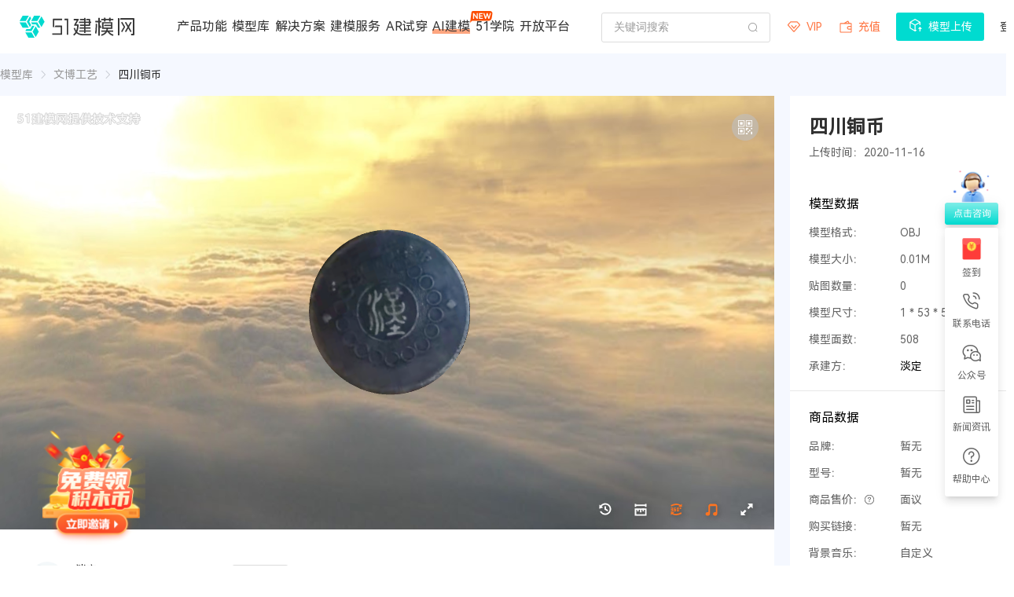

--- FILE ---
content_type: text/html;charset=UTF-8
request_url: https://www.51jianmo.com/modelinfo/M000000000002024AYVE4.html
body_size: 12091
content:
<!DOCTYPE html><html lang="en"><head><meta charset="utf-8"><meta name="viewport" content="width=width=device-width,user-scalable=no,initial-scale=1,maximum-scale=1,minimum-scale=1"><meta content="telephone=no" name="format-detection"><meta http-equiv="X-UA-Compatible" content="IE=Edge"><meta name="renderer" content="webkit"><title>四川铜币3D模型-文博工艺-工艺品3d模型素材下载-四川铜币3d模型免费下载-51建模网</title><meta name="keywords"  content="四川铜币3D模型,四川铜币3D模型下载,四川铜币3D模型素材,四川铜币3D模型免费下载"><meta name="description"  content="51建模网提供免费四川铜币3d模型下载以及文博工艺工艺品3d模型库素材，精品原创OBJ3d模型资源每天更新，而且大量文博工艺,工艺品3d模型素材免费下载，模型库素材包括文博工艺、游戏动漫、服饰鞋包等3d模型免费下载。"><meta name="viewport" content="width=device-width,initial-scale=1,maximum-scale=1,user-scalable=no"><meta name="format-detection" content="telephone=yes"><meta http-equiv="x-rim-auto-match" content="none"><link rel="icon" href="/favicon.ico"><style>:root {
        --vh: 1vh;
      }</style><script>var _hmt = _hmt || [];
      (function() {
        var hm = document.createElement("script");
        hm.src = "https://hm.baidu.com/hm.js?dd7a71a0c47b9684caa078e402297a5d";
        var s = document.getElementsByTagName("script")[0];
        s.parentNode.insertBefore(hm, s);
      })();</script><script src="https://www.51jianmo.com/encrypt.js"></script><script src="https://www.51jianmo.com/wow.min.js"></script><script src="https://www.51jianmo.com/ct4.js"></script><script>(function() {
        var _53code = document.createElement("script");
        _53code.src = "https://tb.53kf.com/code/code/10176396/9";
        var s = document.getElementsByTagName("script")[0];
        s.parentNode.insertBefore(_53code, s);
      })();</script><link href="https://www.51jianmo.com/css/chunk-0009e57b.80a9417f.css" rel="prefetch"><link href="https://www.51jianmo.com/css/chunk-0056bf1c.daa0a321.css" rel="prefetch"><link href="https://www.51jianmo.com/css/chunk-007864bb.f319cce0.css" rel="prefetch"><link href="https://www.51jianmo.com/css/chunk-00e3159f.83bded54.css" rel="prefetch"><link href="https://www.51jianmo.com/css/chunk-0115cbdb.4c9e201f.css" rel="prefetch"><link href="https://www.51jianmo.com/css/chunk-014dfdea.05077bd8.css" rel="prefetch"><link href="https://www.51jianmo.com/css/chunk-017df896.b91a1454.css" rel="prefetch"><link href="https://www.51jianmo.com/css/chunk-01bd6822.cf5bc572.css" rel="prefetch"><link href="https://www.51jianmo.com/css/chunk-01d8633a.70a6b2fd.css" rel="prefetch"><link href="https://www.51jianmo.com/css/chunk-0219cc09.d4470b89.css" rel="prefetch"><link href="https://www.51jianmo.com/css/chunk-02b8da29.cb1b459a.css" rel="prefetch"><link href="https://www.51jianmo.com/css/chunk-032e5515.beed3dd7.css" rel="prefetch"><link href="https://www.51jianmo.com/css/chunk-03571c67.7a687c7c.css" rel="prefetch"><link href="https://www.51jianmo.com/css/chunk-042c5546.b0520446.css" rel="prefetch"><link href="https://www.51jianmo.com/css/chunk-05096928.64f77d72.css" rel="prefetch"><link href="https://www.51jianmo.com/css/chunk-05c0c8e5.1d4534af.css" rel="prefetch"><link href="https://www.51jianmo.com/css/chunk-0601bb94.894814eb.css" rel="prefetch"><link href="https://www.51jianmo.com/css/chunk-070b0bfa.600f1d2c.css" rel="prefetch"><link href="https://www.51jianmo.com/css/chunk-0743225c.70083a2e.css" rel="prefetch"><link href="https://www.51jianmo.com/css/chunk-078dda6e.a08cb419.css" rel="prefetch"><link href="https://www.51jianmo.com/css/chunk-0807af3e.505a79ae.css" rel="prefetch"><link href="https://www.51jianmo.com/css/chunk-0852c256.337757ec.css" rel="prefetch"><link href="https://www.51jianmo.com/css/chunk-08f54750.60ed9a2d.css" rel="prefetch"><link href="https://www.51jianmo.com/css/chunk-0a871a40.2b6846ac.css" rel="prefetch"><link href="https://www.51jianmo.com/css/chunk-0a9c68d3.e7d97705.css" rel="prefetch"><link href="https://www.51jianmo.com/css/chunk-0b3a0fdb.c60ac09b.css" rel="prefetch"><link href="https://www.51jianmo.com/css/chunk-0bb34343.f60a5eac.css" rel="prefetch"><link href="https://www.51jianmo.com/css/chunk-0c2fb236.e54836ea.css" rel="prefetch"><link href="https://www.51jianmo.com/css/chunk-0c689067.fe3d7537.css" rel="prefetch"><link href="https://www.51jianmo.com/css/chunk-0c90eb66.e381f128.css" rel="prefetch"><link href="https://www.51jianmo.com/css/chunk-0ccf583e.898acde2.css" rel="prefetch"><link href="https://www.51jianmo.com/css/chunk-0ccf5c94.b66144ac.css" rel="prefetch"><link href="https://www.51jianmo.com/css/chunk-0cd148b4.0fc76fb6.css" rel="prefetch"><link href="https://www.51jianmo.com/css/chunk-0e27a076.a678e448.css" rel="prefetch"><link href="https://www.51jianmo.com/css/chunk-0ecc2a5f.a2bfe5e4.css" rel="prefetch"><link href="https://www.51jianmo.com/css/chunk-0ee75c1c.109608ec.css" rel="prefetch"><link href="https://www.51jianmo.com/css/chunk-0f21e356.6b569220.css" rel="prefetch"><link href="https://www.51jianmo.com/css/chunk-0f63b3c9.51486e11.css" rel="prefetch"><link href="https://www.51jianmo.com/css/chunk-0fa81cbe.36675559.css" rel="prefetch"><link href="https://www.51jianmo.com/css/chunk-0fff44a0.33615452.css" rel="prefetch"><link href="https://www.51jianmo.com/css/chunk-10587b1e.7287637b.css" rel="prefetch"><link href="https://www.51jianmo.com/css/chunk-10bb8d7e.900379f4.css" rel="prefetch"><link href="https://www.51jianmo.com/css/chunk-10dc634c.295a46b5.css" rel="prefetch"><link href="https://www.51jianmo.com/css/chunk-11b754a6.fcda5633.css" rel="prefetch"><link href="https://www.51jianmo.com/css/chunk-1210fe60.0a03f575.css" rel="prefetch"><link href="https://www.51jianmo.com/css/chunk-1214a404.12e98bc3.css" rel="prefetch"><link href="https://www.51jianmo.com/css/chunk-1280b81c.5747a290.css" rel="prefetch"><link href="https://www.51jianmo.com/css/chunk-131a09b8.ffb7b7c6.css" rel="prefetch"><link href="https://www.51jianmo.com/css/chunk-133489a1.8ae44c1f.css" rel="prefetch"><link href="https://www.51jianmo.com/css/chunk-14632340.d17b8a54.css" rel="prefetch"><link href="https://www.51jianmo.com/css/chunk-14676502.6391ab08.css" rel="prefetch"><link href="https://www.51jianmo.com/css/chunk-1470e354.8ce7cd6c.css" rel="prefetch"><link href="https://www.51jianmo.com/css/chunk-15c5b930.ef6c28a5.css" rel="prefetch"><link href="https://www.51jianmo.com/css/chunk-16dcb368.1d506355.css" rel="prefetch"><link href="https://www.51jianmo.com/css/chunk-17261c39.28af6b75.css" rel="prefetch"><link href="https://www.51jianmo.com/css/chunk-1799cb92.dfb205c6.css" rel="prefetch"><link href="https://www.51jianmo.com/css/chunk-1823f491.26a3ca14.css" rel="prefetch"><link href="https://www.51jianmo.com/css/chunk-184d1891.d1cbfbb4.css" rel="prefetch"><link href="https://www.51jianmo.com/css/chunk-18a3cf1f.48ade72a.css" rel="prefetch"><link href="https://www.51jianmo.com/css/chunk-19da3902.bf954e73.css" rel="prefetch"><link href="https://www.51jianmo.com/css/chunk-1ae1e500.69af9894.css" rel="prefetch"><link href="https://www.51jianmo.com/css/chunk-1b141fd0.34c91500.css" rel="prefetch"><link href="https://www.51jianmo.com/css/chunk-1b166cf0.c95054c2.css" rel="prefetch"><link href="https://www.51jianmo.com/css/chunk-1b1836d6.8b31ff96.css" rel="prefetch"><link href="https://www.51jianmo.com/css/chunk-1b4e4e90.a6d4e393.css" rel="prefetch"><link href="https://www.51jianmo.com/css/chunk-1d52fb39.a1f4c0a3.css" rel="prefetch"><link href="https://www.51jianmo.com/css/chunk-1dc07814.18228bf5.css" rel="prefetch"><link href="https://www.51jianmo.com/css/chunk-1dea8656.b41ca948.css" rel="prefetch"><link href="https://www.51jianmo.com/css/chunk-1e77e9aa.c7148b40.css" rel="prefetch"><link href="https://www.51jianmo.com/css/chunk-1e7fc2f6.a627fe98.css" rel="prefetch"><link href="https://www.51jianmo.com/css/chunk-1f22df04.fb327c9b.css" rel="prefetch"><link href="https://www.51jianmo.com/css/chunk-1fa7d0d8.3b0dcdec.css" rel="prefetch"><link href="https://www.51jianmo.com/css/chunk-20768a90.52d62376.css" rel="prefetch"><link href="https://www.51jianmo.com/css/chunk-207810f3.5ba5cc6b.css" rel="prefetch"><link href="https://www.51jianmo.com/css/chunk-20a187f5.20b477af.css" rel="prefetch"><link href="https://www.51jianmo.com/css/chunk-213c4dd4.65421807.css" rel="prefetch"><link href="https://www.51jianmo.com/css/chunk-2194177c.a6d4e393.css" rel="prefetch"><link href="https://www.51jianmo.com/css/chunk-21d72929.f16c9eb8.css" rel="prefetch"><link href="https://www.51jianmo.com/css/chunk-21fce238.c7af23ac.css" rel="prefetch"><link href="https://www.51jianmo.com/css/chunk-21fe47d4.a6e603e7.css" rel="prefetch"><link href="https://www.51jianmo.com/css/chunk-22249841.8f0a4759.css" rel="prefetch"><link href="https://www.51jianmo.com/css/chunk-225a65ed.66d6af7e.css" rel="prefetch"><link href="https://www.51jianmo.com/css/chunk-22d152d3.3a3bda48.css" rel="prefetch"><link href="https://www.51jianmo.com/css/chunk-2355c2da.5af2c820.css" rel="prefetch"><link href="https://www.51jianmo.com/css/chunk-25035928.47301277.css" rel="prefetch"><link href="https://www.51jianmo.com/css/chunk-253071fc.1331dfe7.css" rel="prefetch"><link href="https://www.51jianmo.com/css/chunk-2652edc3.a9df8119.css" rel="prefetch"><link href="https://www.51jianmo.com/css/chunk-267b1622.906ed17f.css" rel="prefetch"><link href="https://www.51jianmo.com/css/chunk-26860f94.5eb3fc41.css" rel="prefetch"><link href="https://www.51jianmo.com/css/chunk-268d4172.e3d23813.css" rel="prefetch"><link href="https://www.51jianmo.com/css/chunk-26d254b0.eca5197d.css" rel="prefetch"><link href="https://www.51jianmo.com/css/chunk-273e0bd6.0e7b5819.css" rel="prefetch"><link href="https://www.51jianmo.com/css/chunk-277f823a.dd91e7dc.css" rel="prefetch"><link href="https://www.51jianmo.com/css/chunk-27922b6d.bc158b40.css" rel="prefetch"><link href="https://www.51jianmo.com/css/chunk-27bd9e83.7e6dec83.css" rel="prefetch"><link href="https://www.51jianmo.com/css/chunk-28299045.9a887cfb.css" rel="prefetch"><link href="https://www.51jianmo.com/css/chunk-289f8efa.753011d8.css" rel="prefetch"><link href="https://www.51jianmo.com/css/chunk-28a780dd.0d792539.css" rel="prefetch"><link href="https://www.51jianmo.com/css/chunk-29617d78.95ad2e62.css" rel="prefetch"><link href="https://www.51jianmo.com/css/chunk-2a104836.e997f708.css" rel="prefetch"><link href="https://www.51jianmo.com/css/chunk-2a6e47a4.1dd5c9e5.css" rel="prefetch"><link href="https://www.51jianmo.com/css/chunk-2b08fb5e.456920d0.css" rel="prefetch"><link href="https://www.51jianmo.com/css/chunk-2b7916c6.ae39a379.css" rel="prefetch"><link href="https://www.51jianmo.com/css/chunk-2ba416b2.56d25176.css" rel="prefetch"><link href="https://www.51jianmo.com/css/chunk-2c1a65a8.45933393.css" rel="prefetch"><link href="https://www.51jianmo.com/css/chunk-2cb4a50f.1443f106.css" rel="prefetch"><link href="https://www.51jianmo.com/css/chunk-2cd78978.b238767a.css" rel="prefetch"><link href="https://www.51jianmo.com/css/chunk-2cdd7310.81863356.css" rel="prefetch"><link href="https://www.51jianmo.com/css/chunk-2d0d1b3f.148a9be5.css" rel="prefetch"><link href="https://www.51jianmo.com/css/chunk-2d25b767.f63487f8.css" rel="prefetch"><link href="https://www.51jianmo.com/css/chunk-2d47eeba.134c8c4d.css" rel="prefetch"><link href="https://www.51jianmo.com/css/chunk-2d6a0d32.aa8c8b74.css" rel="prefetch"><link href="https://www.51jianmo.com/css/chunk-2d6e7a31.73238281.css" rel="prefetch"><link href="https://www.51jianmo.com/css/chunk-2dc161c0.47218c19.css" rel="prefetch"><link href="https://www.51jianmo.com/css/chunk-2ded9df6.96524f9c.css" rel="prefetch"><link href="https://www.51jianmo.com/css/chunk-2e016422.429fb755.css" rel="prefetch"><link href="https://www.51jianmo.com/css/chunk-2e92b80c.d0b9b13a.css" rel="prefetch"><link href="https://www.51jianmo.com/css/chunk-2f1b670b.f8e03a17.css" rel="prefetch"><link href="https://www.51jianmo.com/css/chunk-2f229dff.2c8935fa.css" rel="prefetch"><link href="https://www.51jianmo.com/css/chunk-2f52386f.65193ed7.css" rel="prefetch"><link href="https://www.51jianmo.com/css/chunk-2f700b18.25917ac9.css" rel="prefetch"><link href="https://www.51jianmo.com/css/chunk-2fbd5244.8cc4073f.css" rel="prefetch"><link href="https://www.51jianmo.com/css/chunk-30281737.8829848d.css" rel="prefetch"><link href="https://www.51jianmo.com/css/chunk-302bdf5f.b1d16b92.css" rel="prefetch"><link href="https://www.51jianmo.com/css/chunk-30f1c86b.25e7865b.css" rel="prefetch"><link href="https://www.51jianmo.com/css/chunk-315ae53b.a205ddba.css" rel="prefetch"><link href="https://www.51jianmo.com/css/chunk-31b196fc.ffd13345.css" rel="prefetch"><link href="https://www.51jianmo.com/css/chunk-338ca794.6d2111e6.css" rel="prefetch"><link href="https://www.51jianmo.com/css/chunk-342d138e.7b34b64c.css" rel="prefetch"><link href="https://www.51jianmo.com/css/chunk-348be886.c8b7e536.css" rel="prefetch"><link href="https://www.51jianmo.com/css/chunk-34a0f987.dcee42dc.css" rel="prefetch"><link href="https://www.51jianmo.com/css/chunk-34de2bcf.1028354f.css" rel="prefetch"><link href="https://www.51jianmo.com/css/chunk-34e73e2c.27c24b54.css" rel="prefetch"><link href="https://www.51jianmo.com/css/chunk-356d77ce.b6bfcf5d.css" rel="prefetch"><link href="https://www.51jianmo.com/css/chunk-366ac54a.bb10b6f3.css" rel="prefetch"><link href="https://www.51jianmo.com/css/chunk-36e2069c.8ec6241e.css" rel="prefetch"><link href="https://www.51jianmo.com/css/chunk-36f62286.d3f59ac3.css" rel="prefetch"><link href="https://www.51jianmo.com/css/chunk-37be4fce.1801a80b.css" rel="prefetch"><link href="https://www.51jianmo.com/css/chunk-37dbdf3e.2b4b29b7.css" rel="prefetch"><link href="https://www.51jianmo.com/css/chunk-37deac28.b73d13d0.css" rel="prefetch"><link href="https://www.51jianmo.com/css/chunk-3855a7cd.c6ec942c.css" rel="prefetch"><link href="https://www.51jianmo.com/css/chunk-38910547.3ed9dbd7.css" rel="prefetch"><link href="https://www.51jianmo.com/css/chunk-39dc9234.71fd864d.css" rel="prefetch"><link href="https://www.51jianmo.com/css/chunk-3b72cfff.ee2b47a3.css" rel="prefetch"><link href="https://www.51jianmo.com/css/chunk-3ba80664.89dd5520.css" rel="prefetch"><link href="https://www.51jianmo.com/css/chunk-3c62f014.8da92b60.css" rel="prefetch"><link href="https://www.51jianmo.com/css/chunk-3c9d072e.a438d683.css" rel="prefetch"><link href="https://www.51jianmo.com/css/chunk-3cced8e4.cd8ec1d6.css" rel="prefetch"><link href="https://www.51jianmo.com/css/chunk-3cf6595e.52a42107.css" rel="prefetch"><link href="https://www.51jianmo.com/css/chunk-3d6a77d1.122fe5f1.css" rel="prefetch"><link href="https://www.51jianmo.com/css/chunk-3dbcc7e4.f5c4532c.css" rel="prefetch"><link href="https://www.51jianmo.com/css/chunk-3dfa52fe.462b8d17.css" rel="prefetch"><link href="https://www.51jianmo.com/css/chunk-3e5a58b5.611db884.css" rel="prefetch"><link href="https://www.51jianmo.com/css/chunk-3ecab9bc.08799f49.css" rel="prefetch"><link href="https://www.51jianmo.com/css/chunk-3f2042d8.e8e731a5.css" rel="prefetch"><link href="https://www.51jianmo.com/css/chunk-3f9f416d.9da3bb0a.css" rel="prefetch"><link href="https://www.51jianmo.com/css/chunk-3fae3095.26f8caeb.css" rel="prefetch"><link href="https://www.51jianmo.com/css/chunk-3fd38682.6abc2f88.css" rel="prefetch"><link href="https://www.51jianmo.com/css/chunk-404f8044.32d7478f.css" rel="prefetch"><link href="https://www.51jianmo.com/css/chunk-406cd894.167f0e49.css" rel="prefetch"><link href="https://www.51jianmo.com/css/chunk-406ff9a2.a1a9f738.css" rel="prefetch"><link href="https://www.51jianmo.com/css/chunk-415b6682.4de91c30.css" rel="prefetch"><link href="https://www.51jianmo.com/css/chunk-41825fcc.ec5542be.css" rel="prefetch"><link href="https://www.51jianmo.com/css/chunk-41b9eb98.451aea64.css" rel="prefetch"><link href="https://www.51jianmo.com/css/chunk-41c53758.67447b13.css" rel="prefetch"><link href="https://www.51jianmo.com/css/chunk-424f295e.1236f480.css" rel="prefetch"><link href="https://www.51jianmo.com/css/chunk-42910f1e.696fbe37.css" rel="prefetch"><link href="https://www.51jianmo.com/css/chunk-42bccbfe.9df5679d.css" rel="prefetch"><link href="https://www.51jianmo.com/css/chunk-42cccd4a.b90fccad.css" rel="prefetch"><link href="https://www.51jianmo.com/css/chunk-4322c826.5806a06c.css" rel="prefetch"><link href="https://www.51jianmo.com/css/chunk-44259ace.778f867a.css" rel="prefetch"><link href="https://www.51jianmo.com/css/chunk-446cc6ec.388cbb05.css" rel="prefetch"><link href="https://www.51jianmo.com/css/chunk-447cec5c.3096661b.css" rel="prefetch"><link href="https://www.51jianmo.com/css/chunk-459c1912.a7ba6230.css" rel="prefetch"><link href="https://www.51jianmo.com/css/chunk-460b2658.44b0fde2.css" rel="prefetch"><link href="https://www.51jianmo.com/css/chunk-4646eb0d.31f5194a.css" rel="prefetch"><link href="https://www.51jianmo.com/css/chunk-467e44ba.49d1baab.css" rel="prefetch"><link href="https://www.51jianmo.com/css/chunk-46940a85.18e8d950.css" rel="prefetch"><link href="https://www.51jianmo.com/css/chunk-47053733.8430fff0.css" rel="prefetch"><link href="https://www.51jianmo.com/css/chunk-4766b4a7.bc052ed5.css" rel="prefetch"><link href="https://www.51jianmo.com/css/chunk-4857b354.41b59b17.css" rel="prefetch"><link href="https://www.51jianmo.com/css/chunk-49fe1265.c618e7de.css" rel="prefetch"><link href="https://www.51jianmo.com/css/chunk-4a9e6b8b.7787c9cc.css" rel="prefetch"><link href="https://www.51jianmo.com/css/chunk-4b7abbe8.a4ac9e92.css" rel="prefetch"><link href="https://www.51jianmo.com/css/chunk-4ba0467a.5de3d390.css" rel="prefetch"><link href="https://www.51jianmo.com/css/chunk-4bca2723.f30c08a9.css" rel="prefetch"><link href="https://www.51jianmo.com/css/chunk-4bdd2616.b1ed26cc.css" rel="prefetch"><link href="https://www.51jianmo.com/css/chunk-4bfcd5c6.b2516315.css" rel="prefetch"><link href="https://www.51jianmo.com/css/chunk-4db542c6.859c20ee.css" rel="prefetch"><link href="https://www.51jianmo.com/css/chunk-4e1b608e.b705b731.css" rel="prefetch"><link href="https://www.51jianmo.com/css/chunk-4e1ebcfc.8ac6b985.css" rel="prefetch"><link href="https://www.51jianmo.com/css/chunk-4e3c73dc.87cb86c1.css" rel="prefetch"><link href="https://www.51jianmo.com/css/chunk-4ebcd212.4219b2f5.css" rel="prefetch"><link href="https://www.51jianmo.com/css/chunk-4f50a5af.409f3ec8.css" rel="prefetch"><link href="https://www.51jianmo.com/css/chunk-4f5cf56e.e5fab493.css" rel="prefetch"><link href="https://www.51jianmo.com/css/chunk-5050cd60.0b77bdcd.css" rel="prefetch"><link href="https://www.51jianmo.com/css/chunk-5090873a.78c1ed1e.css" rel="prefetch"><link href="https://www.51jianmo.com/css/chunk-50ed7a43.eca712c7.css" rel="prefetch"><link href="https://www.51jianmo.com/css/chunk-5127f2c2.b56b4c47.css" rel="prefetch"><link href="https://www.51jianmo.com/css/chunk-518e483b.e0de6cdb.css" rel="prefetch"><link href="https://www.51jianmo.com/css/chunk-51e1bab5.fc3e3675.css" rel="prefetch"><link href="https://www.51jianmo.com/css/chunk-5220fb56.1cc5e99e.css" rel="prefetch"><link href="https://www.51jianmo.com/css/chunk-52a800d4.2ac0de0a.css" rel="prefetch"><link href="https://www.51jianmo.com/css/chunk-5392533f.8c527433.css" rel="prefetch"><link href="https://www.51jianmo.com/css/chunk-53fa4cb5.a5fde2ba.css" rel="prefetch"><link href="https://www.51jianmo.com/css/chunk-557381c8.4a5d4978.css" rel="prefetch"><link href="https://www.51jianmo.com/css/chunk-55936ec7.1f31e341.css" rel="prefetch"><link href="https://www.51jianmo.com/css/chunk-5593c07c.fcfcee27.css" rel="prefetch"><link href="https://www.51jianmo.com/css/chunk-56194dd6.acbae56f.css" rel="prefetch"><link href="https://www.51jianmo.com/css/chunk-564c6f17.26b5d324.css" rel="prefetch"><link href="https://www.51jianmo.com/css/chunk-56a3c289.c8dbee01.css" rel="prefetch"><link href="https://www.51jianmo.com/css/chunk-570bacd8.5baa9470.css" rel="prefetch"><link href="https://www.51jianmo.com/css/chunk-572d38b0.2f40070e.css" rel="prefetch"><link href="https://www.51jianmo.com/css/chunk-577bfc7a.633df067.css" rel="prefetch"><link href="https://www.51jianmo.com/css/chunk-5827ed49.efd29851.css" rel="prefetch"><link href="https://www.51jianmo.com/css/chunk-58962614.8fb3f42c.css" rel="prefetch"><link href="https://www.51jianmo.com/css/chunk-58b92912.acadd79a.css" rel="prefetch"><link href="https://www.51jianmo.com/css/chunk-58bf3cf5.d985ebfb.css" rel="prefetch"><link href="https://www.51jianmo.com/css/chunk-58c48206.6aba2398.css" rel="prefetch"><link href="https://www.51jianmo.com/css/chunk-58ee9458.f6d593f8.css" rel="prefetch"><link href="https://www.51jianmo.com/css/chunk-596c277e.c3449b33.css" rel="prefetch"><link href="https://www.51jianmo.com/css/chunk-599432a0.502f519a.css" rel="prefetch"><link href="https://www.51jianmo.com/css/chunk-59ad4bee.3f8b62e1.css" rel="prefetch"><link href="https://www.51jianmo.com/css/chunk-5b15d72c.432ca7ba.css" rel="prefetch"><link href="https://www.51jianmo.com/css/chunk-5bc1b258.45e49088.css" rel="prefetch"><link href="https://www.51jianmo.com/css/chunk-5c3ebd72.46e6cd3e.css" rel="prefetch"><link href="https://www.51jianmo.com/css/chunk-5c9c5506.085afe53.css" rel="prefetch"><link href="https://www.51jianmo.com/css/chunk-5cb30634.831915a9.css" rel="prefetch"><link href="https://www.51jianmo.com/css/chunk-5dc72edc.e867836c.css" rel="prefetch"><link href="https://www.51jianmo.com/css/chunk-5e0c7170.4f11eb53.css" rel="prefetch"><link href="https://www.51jianmo.com/css/chunk-5f0926ac.70b4ae28.css" rel="prefetch"><link href="https://www.51jianmo.com/css/chunk-5f9f53dc.70bd2cd6.css" rel="prefetch"><link href="https://www.51jianmo.com/css/chunk-5fe23460.88a8d939.css" rel="prefetch"><link href="https://www.51jianmo.com/css/chunk-600bf18e.0de11914.css" rel="prefetch"><link href="https://www.51jianmo.com/css/chunk-627f4bca.b06b1e4d.css" rel="prefetch"><link href="https://www.51jianmo.com/css/chunk-62e9669e.974d905d.css" rel="prefetch"><link href="https://www.51jianmo.com/css/chunk-6423acc5.0d2f448f.css" rel="prefetch"><link href="https://www.51jianmo.com/css/chunk-65042015.cfdbcfb5.css" rel="prefetch"><link href="https://www.51jianmo.com/css/chunk-65363a9c.63b6cd22.css" rel="prefetch"><link href="https://www.51jianmo.com/css/chunk-65727234.71823238.css" rel="prefetch"><link href="https://www.51jianmo.com/css/chunk-661b90dc.b2e02c51.css" rel="prefetch"><link href="https://www.51jianmo.com/css/chunk-666fc840.d4f91f8d.css" rel="prefetch"><link href="https://www.51jianmo.com/css/chunk-66bf5236.e96e789a.css" rel="prefetch"><link href="https://www.51jianmo.com/css/chunk-66ce9552.7b433c9a.css" rel="prefetch"><link href="https://www.51jianmo.com/css/chunk-66fc4d42.607dd52f.css" rel="prefetch"><link href="https://www.51jianmo.com/css/chunk-670c73c4.54771fa1.css" rel="prefetch"><link href="https://www.51jianmo.com/css/chunk-6731c9ca.c93fe799.css" rel="prefetch"><link href="https://www.51jianmo.com/css/chunk-6842bca9.6077d127.css" rel="prefetch"><link href="https://www.51jianmo.com/css/chunk-687419d4.8be077f6.css" rel="prefetch"><link href="https://www.51jianmo.com/css/chunk-68ba6042.0a40e1b4.css" rel="prefetch"><link href="https://www.51jianmo.com/css/chunk-6943006c.b9502caf.css" rel="prefetch"><link href="https://www.51jianmo.com/css/chunk-69a5a660.17bd77f0.css" rel="prefetch"><link href="https://www.51jianmo.com/css/chunk-69aa1c49.b5765bc2.css" rel="prefetch"><link href="https://www.51jianmo.com/css/chunk-6a405f02.2c6987e7.css" rel="prefetch"><link href="https://www.51jianmo.com/css/chunk-6a519cbc.7b3b2a76.css" rel="prefetch"><link href="https://www.51jianmo.com/css/chunk-6a89995c.eab58615.css" rel="prefetch"><link href="https://www.51jianmo.com/css/chunk-6b0c69bf.9d1ba135.css" rel="prefetch"><link href="https://www.51jianmo.com/css/chunk-6b5d3498.7de4c48f.css" rel="prefetch"><link href="https://www.51jianmo.com/css/chunk-6c4ec08c.e2e68556.css" rel="prefetch"><link href="https://www.51jianmo.com/css/chunk-6cec851c.974b3ab0.css" rel="prefetch"><link href="https://www.51jianmo.com/css/chunk-6de363c0.3ca27a1e.css" rel="prefetch"><link href="https://www.51jianmo.com/css/chunk-6ef3eafc.d3a96441.css" rel="prefetch"><link href="https://www.51jianmo.com/css/chunk-6f344a8b.869bb866.css" rel="prefetch"><link href="https://www.51jianmo.com/css/chunk-6f820382.c28e3e4f.css" rel="prefetch"><link href="https://www.51jianmo.com/css/chunk-6f86e162.bbe74850.css" rel="prefetch"><link href="https://www.51jianmo.com/css/chunk-6f90a67f.a20b8fc7.css" rel="prefetch"><link href="https://www.51jianmo.com/css/chunk-6fae6301.65ca0368.css" rel="prefetch"><link href="https://www.51jianmo.com/css/chunk-70183530.acdb4a52.css" rel="prefetch"><link href="https://www.51jianmo.com/css/chunk-701cafb8.9ce91da6.css" rel="prefetch"><link href="https://www.51jianmo.com/css/chunk-7025ebe2.d34ff883.css" rel="prefetch"><link href="https://www.51jianmo.com/css/chunk-718fcf98.6b376404.css" rel="prefetch"><link href="https://www.51jianmo.com/css/chunk-7219d9e0.f94cc31e.css" rel="prefetch"><link href="https://www.51jianmo.com/css/chunk-723047cc.1d86fea7.css" rel="prefetch"><link href="https://www.51jianmo.com/css/chunk-732df3ce.2fc09245.css" rel="prefetch"><link href="https://www.51jianmo.com/css/chunk-732ef98d.a4f64e61.css" rel="prefetch"><link href="https://www.51jianmo.com/css/chunk-73aef361.4898cac5.css" rel="prefetch"><link href="https://www.51jianmo.com/css/chunk-73cef6d6.3e76f9d6.css" rel="prefetch"><link href="https://www.51jianmo.com/css/chunk-73e45fc5.7f5ae5f8.css" rel="prefetch"><link href="https://www.51jianmo.com/css/chunk-744cb527.ece71d01.css" rel="prefetch"><link href="https://www.51jianmo.com/css/chunk-74c4ab24.7f418b08.css" rel="prefetch"><link href="https://www.51jianmo.com/css/chunk-7520d456.a0d92413.css" rel="prefetch"><link href="https://www.51jianmo.com/css/chunk-75b16090.7f6a4842.css" rel="prefetch"><link href="https://www.51jianmo.com/css/chunk-75d5fbc1.1e3cebdc.css" rel="prefetch"><link href="https://www.51jianmo.com/css/chunk-77c5f3a4.1e4f4f2c.css" rel="prefetch"><link href="https://www.51jianmo.com/css/chunk-77e182f2.5cbc6dce.css" rel="prefetch"><link href="https://www.51jianmo.com/css/chunk-785d4c67.2663fcd5.css" rel="prefetch"><link href="https://www.51jianmo.com/css/chunk-791d5b42.f6050d9a.css" rel="prefetch"><link href="https://www.51jianmo.com/css/chunk-795cd7b7.7e0e5fe7.css" rel="prefetch"><link href="https://www.51jianmo.com/css/chunk-7a46adda.c686abbf.css" rel="prefetch"><link href="https://www.51jianmo.com/css/chunk-7b07c07e.0b90414e.css" rel="prefetch"><link href="https://www.51jianmo.com/css/chunk-7bb45dfb.95e97845.css" rel="prefetch"><link href="https://www.51jianmo.com/css/chunk-7cc5773e.4d8a6b7a.css" rel="prefetch"><link href="https://www.51jianmo.com/css/chunk-7cf3a4d9.58d15c45.css" rel="prefetch"><link href="https://www.51jianmo.com/css/chunk-7d0e558c.e3a6afb9.css" rel="prefetch"><link href="https://www.51jianmo.com/css/chunk-7e2d59d6.a15a14c6.css" rel="prefetch"><link href="https://www.51jianmo.com/css/chunk-7e6852d6.b5a2e00d.css" rel="prefetch"><link href="https://www.51jianmo.com/css/chunk-7e87ace4.81cec039.css" rel="prefetch"><link href="https://www.51jianmo.com/css/chunk-7f05c102.57b5bcaa.css" rel="prefetch"><link href="https://www.51jianmo.com/css/chunk-7f7be542.e9f68e08.css" rel="prefetch"><link href="https://www.51jianmo.com/css/chunk-7fdecb22.93dc4a78.css" rel="prefetch"><link href="https://www.51jianmo.com/css/chunk-7fe2ad60.eefb11df.css" rel="prefetch"><link href="https://www.51jianmo.com/css/chunk-8121fe16.c1fb6fb9.css" rel="prefetch"><link href="https://www.51jianmo.com/css/chunk-829af3d8.50906063.css" rel="prefetch"><link href="https://www.51jianmo.com/css/chunk-831781e8.4395e753.css" rel="prefetch"><link href="https://www.51jianmo.com/css/chunk-838e8e36.45755673.css" rel="prefetch"><link href="https://www.51jianmo.com/css/chunk-83bbf2a4.0b0b11d3.css" rel="prefetch"><link href="https://www.51jianmo.com/css/chunk-8757d88a.3225b4cf.css" rel="prefetch"><link href="https://www.51jianmo.com/css/chunk-883e7d92.b5f8ca90.css" rel="prefetch"><link href="https://www.51jianmo.com/css/chunk-88790e28.ded7116a.css" rel="prefetch"><link href="https://www.51jianmo.com/css/chunk-897815b8.faa98611.css" rel="prefetch"><link href="https://www.51jianmo.com/css/chunk-8a2b2ee4.c7388112.css" rel="prefetch"><link href="https://www.51jianmo.com/css/chunk-8a7b710e.fa9d430a.css" rel="prefetch"><link href="https://www.51jianmo.com/css/chunk-8b58d3b6.8c55e396.css" rel="prefetch"><link href="https://www.51jianmo.com/css/chunk-8d85bbb8.a3c43adc.css" rel="prefetch"><link href="https://www.51jianmo.com/css/chunk-8de9ba62.d4f530bf.css" rel="prefetch"><link href="https://www.51jianmo.com/css/chunk-90ec6310.6782db7a.css" rel="prefetch"><link href="https://www.51jianmo.com/css/chunk-9149c54a.2ac96ccc.css" rel="prefetch"><link href="https://www.51jianmo.com/css/chunk-92609026.ac8daecb.css" rel="prefetch"><link href="https://www.51jianmo.com/css/chunk-94020868.f1113920.css" rel="prefetch"><link href="https://www.51jianmo.com/css/chunk-9415e516.515a90d3.css" rel="prefetch"><link href="https://www.51jianmo.com/css/chunk-98972066.fd0b50f9.css" rel="prefetch"><link href="https://www.51jianmo.com/css/chunk-98de77ec.f119b404.css" rel="prefetch"><link href="https://www.51jianmo.com/css/chunk-998f40f6.b2892b37.css" rel="prefetch"><link href="https://www.51jianmo.com/css/chunk-9bed0a0a.9da3bb0a.css" rel="prefetch"><link href="https://www.51jianmo.com/css/chunk-9c84ee0e.1b273efe.css" rel="prefetch"><link href="https://www.51jianmo.com/css/chunk-9de00ce8.0d9653bc.css" rel="prefetch"><link href="https://www.51jianmo.com/css/chunk-9f288154.e965f43d.css" rel="prefetch"><link href="https://www.51jianmo.com/css/chunk-9f8f067a.cc118ca1.css" rel="prefetch"><link href="https://www.51jianmo.com/css/chunk-a2725eac.fe7f2c35.css" rel="prefetch"><link href="https://www.51jianmo.com/css/chunk-a36477b2.8702fb1c.css" rel="prefetch"><link href="https://www.51jianmo.com/css/chunk-a4cf42c4.754258df.css" rel="prefetch"><link href="https://www.51jianmo.com/css/chunk-a7bf2c2a.3bb291f1.css" rel="prefetch"><link href="https://www.51jianmo.com/css/chunk-a7db39ae.a0bc2b6e.css" rel="prefetch"><link href="https://www.51jianmo.com/css/chunk-a83e72f0.b24d7385.css" rel="prefetch"><link href="https://www.51jianmo.com/css/chunk-a8ad74e6.f82ff393.css" rel="prefetch"><link href="https://www.51jianmo.com/css/chunk-a8ffceb6.7d8b3167.css" rel="prefetch"><link href="https://www.51jianmo.com/css/chunk-a9876832.e591b89e.css" rel="prefetch"><link href="https://www.51jianmo.com/css/chunk-a9985fe4.41cf77b5.css" rel="prefetch"><link href="https://www.51jianmo.com/css/chunk-a9d3b44e.b2fe9239.css" rel="prefetch"><link href="https://www.51jianmo.com/css/chunk-ac022be2.fc7fd46a.css" rel="prefetch"><link href="https://www.51jianmo.com/css/chunk-ac8b8602.3e53c402.css" rel="prefetch"><link href="https://www.51jianmo.com/css/chunk-ae6f09b4.e4e0830b.css" rel="prefetch"><link href="https://www.51jianmo.com/css/chunk-afa2bbc4.c8eeded3.css" rel="prefetch"><link href="https://www.51jianmo.com/css/chunk-b2567f62.d9648753.css" rel="prefetch"><link href="https://www.51jianmo.com/css/chunk-b312ba30.e977fb83.css" rel="prefetch"><link href="https://www.51jianmo.com/css/chunk-b4310e5c.d525eaac.css" rel="prefetch"><link href="https://www.51jianmo.com/css/chunk-b6582e76.40cfb154.css" rel="prefetch"><link href="https://www.51jianmo.com/css/chunk-b8c8c0d0.264e82a5.css" rel="prefetch"><link href="https://www.51jianmo.com/css/chunk-b8f86f86.242c3644.css" rel="prefetch"><link href="https://www.51jianmo.com/css/chunk-ba4bfbce.4ccae22c.css" rel="prefetch"><link href="https://www.51jianmo.com/css/chunk-ba67e44e.763f6c47.css" rel="prefetch"><link href="https://www.51jianmo.com/css/chunk-bafb5a72.fecf834a.css" rel="prefetch"><link href="https://www.51jianmo.com/css/chunk-bb05c022.e137c148.css" rel="prefetch"><link href="https://www.51jianmo.com/css/chunk-bc21156a.9c0bf995.css" rel="prefetch"><link href="https://www.51jianmo.com/css/chunk-bc7069ec.fa4080c2.css" rel="prefetch"><link href="https://www.51jianmo.com/css/chunk-bd27651c.084a4ae2.css" rel="prefetch"><link href="https://www.51jianmo.com/css/chunk-bd77c868.66e45213.css" rel="prefetch"><link href="https://www.51jianmo.com/css/chunk-be308428.59f8c555.css" rel="prefetch"><link href="https://www.51jianmo.com/css/chunk-c01a7b92.7d499f37.css" rel="prefetch"><link href="https://www.51jianmo.com/css/chunk-c01e8d98.a06e2d0b.css" rel="prefetch"><link href="https://www.51jianmo.com/css/chunk-c02c32fc.92ccd14a.css" rel="prefetch"><link href="https://www.51jianmo.com/css/chunk-c06550e8.e381f128.css" rel="prefetch"><link href="https://www.51jianmo.com/css/chunk-c1fb5548.e04288a5.css" rel="prefetch"><link href="https://www.51jianmo.com/css/chunk-c2a3c6ae.ea18b5ed.css" rel="prefetch"><link href="https://www.51jianmo.com/css/chunk-c744bc68.a3208956.css" rel="prefetch"><link href="https://www.51jianmo.com/css/chunk-c7a07fa4.b49a33b3.css" rel="prefetch"><link href="https://www.51jianmo.com/css/chunk-c7a44a42.18f4f6d8.css" rel="prefetch"><link href="https://www.51jianmo.com/css/chunk-c88fa02e.4a3bf015.css" rel="prefetch"><link href="https://www.51jianmo.com/css/chunk-c93db350.a9bf5e4c.css" rel="prefetch"><link href="https://www.51jianmo.com/css/chunk-ce2b06ec.92e5444d.css" rel="prefetch"><link href="https://www.51jianmo.com/css/chunk-d2451f98.1e6aa45f.css" rel="prefetch"><link href="https://www.51jianmo.com/css/chunk-d288c368.be12a52a.css" rel="prefetch"><link href="https://www.51jianmo.com/css/chunk-d2f8f424.cc9fabef.css" rel="prefetch"><link href="https://www.51jianmo.com/css/chunk-d99c7548.a11db5e1.css" rel="prefetch"><link href="https://www.51jianmo.com/css/chunk-da1ab696.a1e4b74a.css" rel="prefetch"><link href="https://www.51jianmo.com/css/chunk-da592d7a.6cf33ae5.css" rel="prefetch"><link href="https://www.51jianmo.com/css/chunk-de37f63a.d4cd1105.css" rel="prefetch"><link href="https://www.51jianmo.com/css/chunk-e2c16bc0.a1909203.css" rel="prefetch"><link href="https://www.51jianmo.com/css/chunk-e3a80182.5eda25cd.css" rel="prefetch"><link href="https://www.51jianmo.com/css/chunk-e3d18b88.91b8c8fe.css" rel="prefetch"><link href="https://www.51jianmo.com/css/chunk-e4e515e2.01033e47.css" rel="prefetch"><link href="https://www.51jianmo.com/css/chunk-e7a1d73c.5217a286.css" rel="prefetch"><link href="https://www.51jianmo.com/css/chunk-e834652e.16c67a99.css" rel="prefetch"><link href="https://www.51jianmo.com/css/chunk-ea006cc2.44f069c1.css" rel="prefetch"><link href="https://www.51jianmo.com/css/chunk-ea5b7e1e.337ebe47.css" rel="prefetch"><link href="https://www.51jianmo.com/css/chunk-eb2a694c.9da63097.css" rel="prefetch"><link href="https://www.51jianmo.com/css/chunk-eb623208.4f578b17.css" rel="prefetch"><link href="https://www.51jianmo.com/css/chunk-ed837e56.66efc1e3.css" rel="prefetch"><link href="https://www.51jianmo.com/css/chunk-f07d1a1a.0e4ca2f5.css" rel="prefetch"><link href="https://www.51jianmo.com/css/chunk-f15744c2.869b1365.css" rel="prefetch"><link href="https://www.51jianmo.com/css/chunk-f199b9d2.57ff02d9.css" rel="prefetch"><link href="https://www.51jianmo.com/css/chunk-f69b089e.4973844d.css" rel="prefetch"><link href="https://www.51jianmo.com/css/chunk-f7337a84.fa9d430a.css" rel="prefetch"><link href="https://www.51jianmo.com/css/chunk-f8ef7ba6.9549d0d9.css" rel="prefetch"><link href="https://www.51jianmo.com/css/chunk-fa571544.1d4ff2eb.css" rel="prefetch"><link href="https://www.51jianmo.com/css/chunk-fb6bf19a.c05b3fe0.css" rel="prefetch"><link href="https://www.51jianmo.com/css/chunk-fdd9729e.885c9b90.css" rel="prefetch"><link href="https://www.51jianmo.com/css/chunk-fe956df0.2c94d927.css" rel="prefetch"><link href="https://www.51jianmo.com/js/chunk-0009e57b.34e63414.js" rel="prefetch"><link href="https://www.51jianmo.com/js/chunk-0056bf1c.ee6ac88f.js" rel="prefetch"><link href="https://www.51jianmo.com/js/chunk-007864bb.1a7f5a70.js" rel="prefetch"><link href="https://www.51jianmo.com/js/chunk-00e3159f.11cac9f0.js" rel="prefetch"><link href="https://www.51jianmo.com/js/chunk-0115cbdb.6a4b5106.js" rel="prefetch"><link href="https://www.51jianmo.com/js/chunk-014dfdea.2b1a092a.js" rel="prefetch"><link href="https://www.51jianmo.com/js/chunk-017df896.e6efdfee.js" rel="prefetch"><link href="https://www.51jianmo.com/js/chunk-01bd6822.b2795b34.js" rel="prefetch"><link href="https://www.51jianmo.com/js/chunk-01d8633a.3c0f5f1a.js" rel="prefetch"><link href="https://www.51jianmo.com/js/chunk-0219cc09.0ed4e306.js" rel="prefetch"><link href="https://www.51jianmo.com/js/chunk-02b8da29.f85c93f7.js" rel="prefetch"><link href="https://www.51jianmo.com/js/chunk-032e5515.48bc4301.js" rel="prefetch"><link href="https://www.51jianmo.com/js/chunk-03571c67.d228c4d8.js" rel="prefetch"><link href="https://www.51jianmo.com/js/chunk-042c5546.eb925982.js" rel="prefetch"><link href="https://www.51jianmo.com/js/chunk-05096928.35b746b0.js" rel="prefetch"><link href="https://www.51jianmo.com/js/chunk-05c0c8e5.f0016aae.js" rel="prefetch"><link href="https://www.51jianmo.com/js/chunk-0601bb94.11e57dac.js" rel="prefetch"><link href="https://www.51jianmo.com/js/chunk-070b0bfa.ad94dca5.js" rel="prefetch"><link href="https://www.51jianmo.com/js/chunk-0743225c.46cb1392.js" rel="prefetch"><link href="https://www.51jianmo.com/js/chunk-078dda6e.bd8ef35d.js" rel="prefetch"><link href="https://www.51jianmo.com/js/chunk-0807af3e.87fe62b1.js" rel="prefetch"><link href="https://www.51jianmo.com/js/chunk-0852c256.7a23cb73.js" rel="prefetch"><link href="https://www.51jianmo.com/js/chunk-08f54750.cda7afbb.js" rel="prefetch"><link href="https://www.51jianmo.com/js/chunk-0a871a40.b8651d5a.js" rel="prefetch"><link href="https://www.51jianmo.com/js/chunk-0a9c68d3.cfff5276.js" rel="prefetch"><link href="https://www.51jianmo.com/js/chunk-0b3a0fdb.b0d47d60.js" rel="prefetch"><link href="https://www.51jianmo.com/js/chunk-0bb34343.71b96c0c.js" rel="prefetch"><link href="https://www.51jianmo.com/js/chunk-0c2fb236.a5ec96bf.js" rel="prefetch"><link href="https://www.51jianmo.com/js/chunk-0c689067.adfd7749.js" rel="prefetch"><link href="https://www.51jianmo.com/js/chunk-0c90eb66.b84e09f3.js" rel="prefetch"><link href="https://www.51jianmo.com/js/chunk-0ccf583e.f374b5de.js" rel="prefetch"><link href="https://www.51jianmo.com/js/chunk-0ccf5c94.b324da58.js" rel="prefetch"><link href="https://www.51jianmo.com/js/chunk-0cd148b4.ffafc3a3.js" rel="prefetch"><link href="https://www.51jianmo.com/js/chunk-0e27a076.f2a0fbb5.js" rel="prefetch"><link href="https://www.51jianmo.com/js/chunk-0ecc2a5f.06af0a54.js" rel="prefetch"><link href="https://www.51jianmo.com/js/chunk-0ee75c1c.7c121215.js" rel="prefetch"><link href="https://www.51jianmo.com/js/chunk-0f21e356.16662a4d.js" rel="prefetch"><link href="https://www.51jianmo.com/js/chunk-0f63b3c9.fcfe8a0d.js" rel="prefetch"><link href="https://www.51jianmo.com/js/chunk-0fa81cbe.e353c21e.js" rel="prefetch"><link href="https://www.51jianmo.com/js/chunk-0fff44a0.4fb2d047.js" rel="prefetch"><link href="https://www.51jianmo.com/js/chunk-10587b1e.9115035a.js" rel="prefetch"><link href="https://www.51jianmo.com/js/chunk-10bb8d7e.57d8e96c.js" rel="prefetch"><link href="https://www.51jianmo.com/js/chunk-10dc634c.93363359.js" rel="prefetch"><link href="https://www.51jianmo.com/js/chunk-11b754a6.0041c46b.js" rel="prefetch"><link href="https://www.51jianmo.com/js/chunk-1210fe60.3ef60f87.js" rel="prefetch"><link href="https://www.51jianmo.com/js/chunk-1214a404.f2237f64.js" rel="prefetch"><link href="https://www.51jianmo.com/js/chunk-1280b81c.08084779.js" rel="prefetch"><link href="https://www.51jianmo.com/js/chunk-131a09b8.76965315.js" rel="prefetch"><link href="https://www.51jianmo.com/js/chunk-133489a1.680852cd.js" rel="prefetch"><link href="https://www.51jianmo.com/js/chunk-14632340.1d6b81a3.js" rel="prefetch"><link href="https://www.51jianmo.com/js/chunk-14676502.d181d84d.js" rel="prefetch"><link href="https://www.51jianmo.com/js/chunk-1470e354.d81544ab.js" rel="prefetch"><link href="https://www.51jianmo.com/js/chunk-15c5b930.e9e89857.js" rel="prefetch"><link href="https://www.51jianmo.com/js/chunk-16dcb368.82f47bcf.js" rel="prefetch"><link href="https://www.51jianmo.com/js/chunk-17261c39.c44a0d6a.js" rel="prefetch"><link href="https://www.51jianmo.com/js/chunk-1799cb92.fc3149af.js" rel="prefetch"><link href="https://www.51jianmo.com/js/chunk-1823f491.5c4c3542.js" rel="prefetch"><link href="https://www.51jianmo.com/js/chunk-184d1891.7482ae92.js" rel="prefetch"><link href="https://www.51jianmo.com/js/chunk-18a3cf1f.ea651132.js" rel="prefetch"><link href="https://www.51jianmo.com/js/chunk-19da3902.d02a653b.js" rel="prefetch"><link href="https://www.51jianmo.com/js/chunk-1ae1e500.6f27e04f.js" rel="prefetch"><link href="https://www.51jianmo.com/js/chunk-1b141fd0.ea69ab87.js" rel="prefetch"><link href="https://www.51jianmo.com/js/chunk-1b166cf0.4a21ab11.js" rel="prefetch"><link href="https://www.51jianmo.com/js/chunk-1b1836d6.94b1bf7f.js" rel="prefetch"><link href="https://www.51jianmo.com/js/chunk-1b4e4e90.fc51bd6c.js" rel="prefetch"><link href="https://www.51jianmo.com/js/chunk-1d52fb39.519faaa9.js" rel="prefetch"><link href="https://www.51jianmo.com/js/chunk-1dc07814.85638ec0.js" rel="prefetch"><link href="https://www.51jianmo.com/js/chunk-1dea8656.ca88658d.js" rel="prefetch"><link href="https://www.51jianmo.com/js/chunk-1e77e9aa.5ac8b942.js" rel="prefetch"><link href="https://www.51jianmo.com/js/chunk-1e7fc2f6.7f1b741c.js" rel="prefetch"><link href="https://www.51jianmo.com/js/chunk-1f22df04.af36a61c.js" rel="prefetch"><link href="https://www.51jianmo.com/js/chunk-1fa7d0d8.6b10dcf1.js" rel="prefetch"><link href="https://www.51jianmo.com/js/chunk-20768a90.101dc412.js" rel="prefetch"><link href="https://www.51jianmo.com/js/chunk-207810f3.69e905d2.js" rel="prefetch"><link href="https://www.51jianmo.com/js/chunk-20a187f5.0eb4bf34.js" rel="prefetch"><link href="https://www.51jianmo.com/js/chunk-213c4dd4.42529570.js" rel="prefetch"><link href="https://www.51jianmo.com/js/chunk-2194177c.27cb3f49.js" rel="prefetch"><link href="https://www.51jianmo.com/js/chunk-21d72929.86b3e82e.js" rel="prefetch"><link href="https://www.51jianmo.com/js/chunk-21fce238.fa909ce7.js" rel="prefetch"><link href="https://www.51jianmo.com/js/chunk-21fe47d4.920a23b9.js" rel="prefetch"><link href="https://www.51jianmo.com/js/chunk-22249841.4327214d.js" rel="prefetch"><link href="https://www.51jianmo.com/js/chunk-225a65ed.fba2c845.js" rel="prefetch"><link href="https://www.51jianmo.com/js/chunk-22d152d3.a00fba51.js" rel="prefetch"><link href="https://www.51jianmo.com/js/chunk-2355c2da.d6372f1b.js" rel="prefetch"><link href="https://www.51jianmo.com/js/chunk-25035928.da04130f.js" rel="prefetch"><link href="https://www.51jianmo.com/js/chunk-253071fc.f8bbd71f.js" rel="prefetch"><link href="https://www.51jianmo.com/js/chunk-2652edc3.d1ad10a4.js" rel="prefetch"><link href="https://www.51jianmo.com/js/chunk-267b1622.4baad205.js" rel="prefetch"><link href="https://www.51jianmo.com/js/chunk-26860f94.49fdd2c6.js" rel="prefetch"><link href="https://www.51jianmo.com/js/chunk-268d4172.de50a429.js" rel="prefetch"><link href="https://www.51jianmo.com/js/chunk-26aa49ac.bd8f10ac.js" rel="prefetch"><link href="https://www.51jianmo.com/js/chunk-26c060c4.b64bcb36.js" rel="prefetch"><link href="https://www.51jianmo.com/js/chunk-26d254b0.29c61f16.js" rel="prefetch"><link href="https://www.51jianmo.com/js/chunk-273e0bd6.072555f9.js" rel="prefetch"><link href="https://www.51jianmo.com/js/chunk-277f823a.88d6e61e.js" rel="prefetch"><link href="https://www.51jianmo.com/js/chunk-27922b6d.15a7699e.js" rel="prefetch"><link href="https://www.51jianmo.com/js/chunk-27bd9e83.1aa25248.js" rel="prefetch"><link href="https://www.51jianmo.com/js/chunk-28299045.f554d075.js" rel="prefetch"><link href="https://www.51jianmo.com/js/chunk-28969a54.b765b5e9.js" rel="prefetch"><link href="https://www.51jianmo.com/js/chunk-289f8efa.9be7445e.js" rel="prefetch"><link href="https://www.51jianmo.com/js/chunk-28a780dd.5f325346.js" rel="prefetch"><link href="https://www.51jianmo.com/js/chunk-29617d78.03aaa1d8.js" rel="prefetch"><link href="https://www.51jianmo.com/js/chunk-2a104836.4d4939f7.js" rel="prefetch"><link href="https://www.51jianmo.com/js/chunk-2a6e47a4.6b586a92.js" rel="prefetch"><link href="https://www.51jianmo.com/js/chunk-2b08fb5e.faaedde6.js" rel="prefetch"><link href="https://www.51jianmo.com/js/chunk-2b7916c6.f93fe920.js" rel="prefetch"><link href="https://www.51jianmo.com/js/chunk-2ba416b2.47f854b5.js" rel="prefetch"><link href="https://www.51jianmo.com/js/chunk-2c1a65a8.614f0fa3.js" rel="prefetch"><link href="https://www.51jianmo.com/js/chunk-2cb4a50f.9a440b63.js" rel="prefetch"><link href="https://www.51jianmo.com/js/chunk-2cd78978.84fb1e39.js" rel="prefetch"><link href="https://www.51jianmo.com/js/chunk-2cdd7310.676a2b66.js" rel="prefetch"><link href="https://www.51jianmo.com/js/chunk-2d0a3381.94d50675.js" rel="prefetch"><link href="https://www.51jianmo.com/js/chunk-2d0a3568.eb6ae164.js" rel="prefetch"><link href="https://www.51jianmo.com/js/chunk-2d0aa19b.eb089e43.js" rel="prefetch"><link href="https://www.51jianmo.com/js/chunk-2d0aa5c4.0baa8aed.js" rel="prefetch"><link href="https://www.51jianmo.com/js/chunk-2d0aaf0b.936cc56f.js" rel="prefetch"><link href="https://www.51jianmo.com/js/chunk-2d0aaf64.a522bc9e.js" rel="prefetch"><link href="https://www.51jianmo.com/js/chunk-2d0b1e13.bd13f22d.js" rel="prefetch"><link href="https://www.51jianmo.com/js/chunk-2d0b722b.47c93cce.js" rel="prefetch"><link href="https://www.51jianmo.com/js/chunk-2d0d1b3f.8f89b269.js" rel="prefetch"><link href="https://www.51jianmo.com/js/chunk-2d0d3c66.9e1a9eee.js" rel="prefetch"><link href="https://www.51jianmo.com/js/chunk-2d0d9fc2.4a1f7a9a.js" rel="prefetch"><link href="https://www.51jianmo.com/js/chunk-2d0db475.411339dc.js" rel="prefetch"><link href="https://www.51jianmo.com/js/chunk-2d0ddbd0.3e0a8e09.js" rel="prefetch"><link href="https://www.51jianmo.com/js/chunk-2d0de337.f363141b.js" rel="prefetch"><link href="https://www.51jianmo.com/js/chunk-2d0de8f5.593385e6.js" rel="prefetch"><link href="https://www.51jianmo.com/js/chunk-2d0e2192.deb4a601.js" rel="prefetch"><link href="https://www.51jianmo.com/js/chunk-2d0e22a9.f0ef5fdb.js" rel="prefetch"><link href="https://www.51jianmo.com/js/chunk-2d0e6325.87aacdad.js" rel="prefetch"><link href="https://www.51jianmo.com/js/chunk-2d0f0689.4ad41c89.js" rel="prefetch"><link href="https://www.51jianmo.com/js/chunk-2d0f0da3.fc529a37.js" rel="prefetch"><link href="https://www.51jianmo.com/js/chunk-2d0f1200.bc505d49.js" rel="prefetch"><link href="https://www.51jianmo.com/js/chunk-2d207ad9.b749d9fd.js" rel="prefetch"><link href="https://www.51jianmo.com/js/chunk-2d207d39.0b0e1157.js" rel="prefetch"><link href="https://www.51jianmo.com/js/chunk-2d20f1a8.c879de5f.js" rel="prefetch"><link href="https://www.51jianmo.com/js/chunk-2d20fce7.69419cae.js" rel="prefetch"><link href="https://www.51jianmo.com/js/chunk-2d21029c.2c70a0aa.js" rel="prefetch"><link href="https://www.51jianmo.com/js/chunk-2d2169d4.1e786143.js" rel="prefetch"><link href="https://www.51jianmo.com/js/chunk-2d2213fc.25bad702.js" rel="prefetch"><link href="https://www.51jianmo.com/js/chunk-2d229a02.68ec3ffe.js" rel="prefetch"><link href="https://www.51jianmo.com/js/chunk-2d230855.9ee38d89.js" rel="prefetch"><link href="https://www.51jianmo.com/js/chunk-2d230fc9.8ea1d948.js" rel="prefetch"><link href="https://www.51jianmo.com/js/chunk-2d25b767.341b4b79.js" rel="prefetch"><link href="https://www.51jianmo.com/js/chunk-2d47eeba.aecd693b.js" rel="prefetch"><link href="https://www.51jianmo.com/js/chunk-2d6a0d32.f4283f81.js" rel="prefetch"><link href="https://www.51jianmo.com/js/chunk-2d6e7a31.bb938268.js" rel="prefetch"><link href="https://www.51jianmo.com/js/chunk-2dc161c0.0fe499c4.js" rel="prefetch"><link href="https://www.51jianmo.com/js/chunk-2ded9df6.d9265e55.js" rel="prefetch"><link href="https://www.51jianmo.com/js/chunk-2e016422.dc80b805.js" rel="prefetch"><link href="https://www.51jianmo.com/js/chunk-2e92b80c.4eb7dbab.js" rel="prefetch"><link href="https://www.51jianmo.com/js/chunk-2f1b670b.ec8ebe31.js" rel="prefetch"><link href="https://www.51jianmo.com/js/chunk-2f229dff.038b6987.js" rel="prefetch"><link href="https://www.51jianmo.com/js/chunk-2f3229a4.19b4e632.js" rel="prefetch"><link href="https://www.51jianmo.com/js/chunk-2f52386f.aec42320.js" rel="prefetch"><link href="https://www.51jianmo.com/js/chunk-2f700b18.09935e37.js" rel="prefetch"><link href="https://www.51jianmo.com/js/chunk-2fbd5244.7addb150.js" rel="prefetch"><link href="https://www.51jianmo.com/js/chunk-30281737.ee05cd14.js" rel="prefetch"><link href="https://www.51jianmo.com/js/chunk-302bdf5f.bc53d837.js" rel="prefetch"><link href="https://www.51jianmo.com/js/chunk-30f1c86b.fa453457.js" rel="prefetch"><link href="https://www.51jianmo.com/js/chunk-315ae53b.2db5f052.js" rel="prefetch"><link href="https://www.51jianmo.com/js/chunk-31b196fc.2b1de7a3.js" rel="prefetch"><link href="https://www.51jianmo.com/js/chunk-337fdde2.e689ce76.js" rel="prefetch"><link href="https://www.51jianmo.com/js/chunk-338ca794.547ec30e.js" rel="prefetch"><link href="https://www.51jianmo.com/js/chunk-342d138e.fb7c3d6c.js" rel="prefetch"><link href="https://www.51jianmo.com/js/chunk-348be886.eb2df59a.js" rel="prefetch"><link href="https://www.51jianmo.com/js/chunk-34a0f987.0004a8dd.js" rel="prefetch"><link href="https://www.51jianmo.com/js/chunk-34de2bcf.20933f60.js" rel="prefetch"><link href="https://www.51jianmo.com/js/chunk-34e73e2c.31ea96f2.js" rel="prefetch"><link href="https://www.51jianmo.com/js/chunk-356d77ce.a87f05fd.js" rel="prefetch"><link href="https://www.51jianmo.com/js/chunk-366ac54a.b7524708.js" rel="prefetch"><link href="https://www.51jianmo.com/js/chunk-36e2069c.12cb7405.js" rel="prefetch"><link href="https://www.51jianmo.com/js/chunk-36f62286.70a584ab.js" rel="prefetch"><link href="https://www.51jianmo.com/js/chunk-37be4fce.e6459e36.js" rel="prefetch"><link href="https://www.51jianmo.com/js/chunk-37dbdf3e.c940781a.js" rel="prefetch"><link href="https://www.51jianmo.com/js/chunk-37deac28.c501a21f.js" rel="prefetch"><link href="https://www.51jianmo.com/js/chunk-3855a7cd.2f932fda.js" rel="prefetch"><link href="https://www.51jianmo.com/js/chunk-38910547.e1cebbf5.js" rel="prefetch"><link href="https://www.51jianmo.com/js/chunk-39dc9234.ac7964e5.js" rel="prefetch"><link href="https://www.51jianmo.com/js/chunk-3b72cfff.adf05e06.js" rel="prefetch"><link href="https://www.51jianmo.com/js/chunk-3ba80664.00aae550.js" rel="prefetch"><link href="https://www.51jianmo.com/js/chunk-3c62f014.ebab68b0.js" rel="prefetch"><link href="https://www.51jianmo.com/js/chunk-3c9d072e.811aeae7.js" rel="prefetch"><link href="https://www.51jianmo.com/js/chunk-3cced8e4.f16fb9a0.js" rel="prefetch"><link href="https://www.51jianmo.com/js/chunk-3cf6595e.95ee1319.js" rel="prefetch"><link href="https://www.51jianmo.com/js/chunk-3d6a77d1.fe8d370e.js" rel="prefetch"><link href="https://www.51jianmo.com/js/chunk-3dbcc7e4.d94fb7c9.js" rel="prefetch"><link href="https://www.51jianmo.com/js/chunk-3dfa52fe.6f3b4779.js" rel="prefetch"><link href="https://www.51jianmo.com/js/chunk-3e5a58b5.f3fb86e8.js" rel="prefetch"><link href="https://www.51jianmo.com/js/chunk-3ecab9bc.0b0525ec.js" rel="prefetch"><link href="https://www.51jianmo.com/js/chunk-3f2042d8.0d7d7faa.js" rel="prefetch"><link href="https://www.51jianmo.com/js/chunk-3f9f416d.b27948ce.js" rel="prefetch"><link href="https://www.51jianmo.com/js/chunk-3fae3095.f5bf6e6b.js" rel="prefetch"><link href="https://www.51jianmo.com/js/chunk-3fd38682.dbf8bc49.js" rel="prefetch"><link href="https://www.51jianmo.com/js/chunk-404f8044.8be970d1.js" rel="prefetch"><link href="https://www.51jianmo.com/js/chunk-406cd894.481e2404.js" rel="prefetch"><link href="https://www.51jianmo.com/js/chunk-406ff9a2.62153918.js" rel="prefetch"><link href="https://www.51jianmo.com/js/chunk-415b6682.329c20eb.js" rel="prefetch"><link href="https://www.51jianmo.com/js/chunk-41825fcc.ac4b3ca7.js" rel="prefetch"><link href="https://www.51jianmo.com/js/chunk-41b9eb98.6e0dd162.js" rel="prefetch"><link href="https://www.51jianmo.com/js/chunk-41c53758.10b4be92.js" rel="prefetch"><link href="https://www.51jianmo.com/js/chunk-424f295e.6b19bf05.js" rel="prefetch"><link href="https://www.51jianmo.com/js/chunk-42910f1e.e4a429a9.js" rel="prefetch"><link href="https://www.51jianmo.com/js/chunk-42bccbfe.73a95207.js" rel="prefetch"><link href="https://www.51jianmo.com/js/chunk-42cccd4a.ef557c5c.js" rel="prefetch"><link href="https://www.51jianmo.com/js/chunk-4322c826.a39e6291.js" rel="prefetch"><link href="https://www.51jianmo.com/js/chunk-43a326dd.c57ef2a7.js" rel="prefetch"><link href="https://www.51jianmo.com/js/chunk-44259ace.a8d561f8.js" rel="prefetch"><link href="https://www.51jianmo.com/js/chunk-446cc6ec.c67b7f38.js" rel="prefetch"><link href="https://www.51jianmo.com/js/chunk-447cec5c.b66723e6.js" rel="prefetch"><link href="https://www.51jianmo.com/js/chunk-459c1912.797361ec.js" rel="prefetch"><link href="https://www.51jianmo.com/js/chunk-460b2658.f705d399.js" rel="prefetch"><link href="https://www.51jianmo.com/js/chunk-4646eb0d.9a875870.js" rel="prefetch"><link href="https://www.51jianmo.com/js/chunk-467e44ba.af7351ba.js" rel="prefetch"><link href="https://www.51jianmo.com/js/chunk-46940a85.e1379098.js" rel="prefetch"><link href="https://www.51jianmo.com/js/chunk-47053733.96b7fc06.js" rel="prefetch"><link href="https://www.51jianmo.com/js/chunk-4766b4a7.e84014a5.js" rel="prefetch"><link href="https://www.51jianmo.com/js/chunk-4857b354.7365c066.js" rel="prefetch"><link href="https://www.51jianmo.com/js/chunk-49fe1265.e0f09228.js" rel="prefetch"><link href="https://www.51jianmo.com/js/chunk-4a9e6b8b.114575c4.js" rel="prefetch"><link href="https://www.51jianmo.com/js/chunk-4b7abbe8.f1bc4b47.js" rel="prefetch"><link href="https://www.51jianmo.com/js/chunk-4ba0467a.14a39148.js" rel="prefetch"><link href="https://www.51jianmo.com/js/chunk-4bca2723.3382ed1b.js" rel="prefetch"><link href="https://www.51jianmo.com/js/chunk-4bdd2616.ea999325.js" rel="prefetch"><link href="https://www.51jianmo.com/js/chunk-4bfcd5c6.9525cf56.js" rel="prefetch"><link href="https://www.51jianmo.com/js/chunk-4db542c6.4559973b.js" rel="prefetch"><link href="https://www.51jianmo.com/js/chunk-4e1b608e.a13de7e6.js" rel="prefetch"><link href="https://www.51jianmo.com/js/chunk-4e1ebcfc.0184d49d.js" rel="prefetch"><link href="https://www.51jianmo.com/js/chunk-4e3c73dc.84c0a594.js" rel="prefetch"><link href="https://www.51jianmo.com/js/chunk-4ebcd212.d6609bb0.js" rel="prefetch"><link href="https://www.51jianmo.com/js/chunk-4f50a5af.6257ef59.js" rel="prefetch"><link href="https://www.51jianmo.com/js/chunk-4f5cf56e.5f694f0c.js" rel="prefetch"><link href="https://www.51jianmo.com/js/chunk-5050cd60.c2f6399d.js" rel="prefetch"><link href="https://www.51jianmo.com/js/chunk-5090873a.1347e56f.js" rel="prefetch"><link href="https://www.51jianmo.com/js/chunk-50ed7a43.dcdf92ed.js" rel="prefetch"><link href="https://www.51jianmo.com/js/chunk-5127f2c2.167a360a.js" rel="prefetch"><link href="https://www.51jianmo.com/js/chunk-518e483b.074ee37e.js" rel="prefetch"><link href="https://www.51jianmo.com/js/chunk-51e1bab5.efbf2dba.js" rel="prefetch"><link href="https://www.51jianmo.com/js/chunk-5220fb56.c6e51495.js" rel="prefetch"><link href="https://www.51jianmo.com/js/chunk-52237755.3f381042.js" rel="prefetch"><link href="https://www.51jianmo.com/js/chunk-52a800d4.ba8baf17.js" rel="prefetch"><link href="https://www.51jianmo.com/js/chunk-5392533f.e7207c23.js" rel="prefetch"><link href="https://www.51jianmo.com/js/chunk-53fa4cb5.52da47f8.js" rel="prefetch"><link href="https://www.51jianmo.com/js/chunk-557381c8.718972ef.js" rel="prefetch"><link href="https://www.51jianmo.com/js/chunk-55936ec7.f553bcba.js" rel="prefetch"><link href="https://www.51jianmo.com/js/chunk-5593c07c.82d2c595.js" rel="prefetch"><link href="https://www.51jianmo.com/js/chunk-56194dd6.2c92415b.js" rel="prefetch"><link href="https://www.51jianmo.com/js/chunk-564c6f17.5d6bca66.js" rel="prefetch"><link href="https://www.51jianmo.com/js/chunk-56a3c289.a9426ef3.js" rel="prefetch"><link href="https://www.51jianmo.com/js/chunk-570bacd8.04b606ba.js" rel="prefetch"><link href="https://www.51jianmo.com/js/chunk-572d38b0.97244832.js" rel="prefetch"><link href="https://www.51jianmo.com/js/chunk-577bfc7a.887914a6.js" rel="prefetch"><link href="https://www.51jianmo.com/js/chunk-5827ed49.c6fce23b.js" rel="prefetch"><link href="https://www.51jianmo.com/js/chunk-58962614.df4f3fed.js" rel="prefetch"><link href="https://www.51jianmo.com/js/chunk-58b92912.a86e9749.js" rel="prefetch"><link href="https://www.51jianmo.com/js/chunk-58bf3cf5.8ff10baf.js" rel="prefetch"><link href="https://www.51jianmo.com/js/chunk-58c48206.0cd269ab.js" rel="prefetch"><link href="https://www.51jianmo.com/js/chunk-58ee9458.4ccd0c49.js" rel="prefetch"><link href="https://www.51jianmo.com/js/chunk-596c277e.40b873ec.js" rel="prefetch"><link href="https://www.51jianmo.com/js/chunk-599432a0.106f417d.js" rel="prefetch"><link href="https://www.51jianmo.com/js/chunk-59ad4bee.aefb1b36.js" rel="prefetch"><link href="https://www.51jianmo.com/js/chunk-5b15d72c.75b47a89.js" rel="prefetch"><link href="https://www.51jianmo.com/js/chunk-5bc1b258.db6f87e7.js" rel="prefetch"><link href="https://www.51jianmo.com/js/chunk-5c3ebd72.5a6c470d.js" rel="prefetch"><link href="https://www.51jianmo.com/js/chunk-5c9c5506.ad1f776d.js" rel="prefetch"><link href="https://www.51jianmo.com/js/chunk-5cb30634.0c14c9cd.js" rel="prefetch"><link href="https://www.51jianmo.com/js/chunk-5dc72edc.36649494.js" rel="prefetch"><link href="https://www.51jianmo.com/js/chunk-5e0c7170.74462ea3.js" rel="prefetch"><link href="https://www.51jianmo.com/js/chunk-5f0926ac.70191c2c.js" rel="prefetch"><link href="https://www.51jianmo.com/js/chunk-5f9f53dc.d6501138.js" rel="prefetch"><link href="https://www.51jianmo.com/js/chunk-5fe23460.4ca48a66.js" rel="prefetch"><link href="https://www.51jianmo.com/js/chunk-600bf18e.75d1488a.js" rel="prefetch"><link href="https://www.51jianmo.com/js/chunk-6053483d.cc0ddacf.js" rel="prefetch"><link href="https://www.51jianmo.com/js/chunk-627f4bca.00fda587.js" rel="prefetch"><link href="https://www.51jianmo.com/js/chunk-62e9669e.5ba49e72.js" rel="prefetch"><link href="https://www.51jianmo.com/js/chunk-6423acc5.97f61c52.js" rel="prefetch"><link href="https://www.51jianmo.com/js/chunk-65042015.3230bb56.js" rel="prefetch"><link href="https://www.51jianmo.com/js/chunk-65363a9c.49de7905.js" rel="prefetch"><link href="https://www.51jianmo.com/js/chunk-65727234.f3075bda.js" rel="prefetch"><link href="https://www.51jianmo.com/js/chunk-661b90dc.d607c818.js" rel="prefetch"><link href="https://www.51jianmo.com/js/chunk-666fc840.fcc13f6d.js" rel="prefetch"><link href="https://www.51jianmo.com/js/chunk-66bf5236.6158e104.js" rel="prefetch"><link href="https://www.51jianmo.com/js/chunk-66ce9552.ad0fdc41.js" rel="prefetch"><link href="https://www.51jianmo.com/js/chunk-66fc4d42.a78383b1.js" rel="prefetch"><link href="https://www.51jianmo.com/js/chunk-670c73c4.43a7b1fa.js" rel="prefetch"><link href="https://www.51jianmo.com/js/chunk-6731c9ca.e3d5b54d.js" rel="prefetch"><link href="https://www.51jianmo.com/js/chunk-6842bca9.e04070e9.js" rel="prefetch"><link href="https://www.51jianmo.com/js/chunk-687419d4.1115a952.js" rel="prefetch"><link href="https://www.51jianmo.com/js/chunk-68ba6042.6d05830e.js" rel="prefetch"><link href="https://www.51jianmo.com/js/chunk-6943006c.6781750d.js" rel="prefetch"><link href="https://www.51jianmo.com/js/chunk-69a5a660.7722b61d.js" rel="prefetch"><link href="https://www.51jianmo.com/js/chunk-69aa1c49.f7a8dacc.js" rel="prefetch"><link href="https://www.51jianmo.com/js/chunk-6a405f02.75c694e9.js" rel="prefetch"><link href="https://www.51jianmo.com/js/chunk-6a519cbc.5f043145.js" rel="prefetch"><link href="https://www.51jianmo.com/js/chunk-6a89995c.907413e4.js" rel="prefetch"><link href="https://www.51jianmo.com/js/chunk-6b0c69bf.71b4d3a2.js" rel="prefetch"><link href="https://www.51jianmo.com/js/chunk-6b5d3498.b3507c59.js" rel="prefetch"><link href="https://www.51jianmo.com/js/chunk-6c4ec08c.3eacbcc4.js" rel="prefetch"><link href="https://www.51jianmo.com/js/chunk-6cec851c.3d1b492e.js" rel="prefetch"><link href="https://www.51jianmo.com/js/chunk-6de363c0.5d7e00b8.js" rel="prefetch"><link href="https://www.51jianmo.com/js/chunk-6ef3eafc.647d0074.js" rel="prefetch"><link href="https://www.51jianmo.com/js/chunk-6f344a8b.a6f7a704.js" rel="prefetch"><link href="https://www.51jianmo.com/js/chunk-6f820382.6ae99313.js" rel="prefetch"><link href="https://www.51jianmo.com/js/chunk-6f86e162.8fb56c22.js" rel="prefetch"><link href="https://www.51jianmo.com/js/chunk-6f90a67f.a4d460c1.js" rel="prefetch"><link href="https://www.51jianmo.com/js/chunk-6fae6301.97f54745.js" rel="prefetch"><link href="https://www.51jianmo.com/js/chunk-70183530.b7858802.js" rel="prefetch"><link href="https://www.51jianmo.com/js/chunk-701cafb8.13f60279.js" rel="prefetch"><link href="https://www.51jianmo.com/js/chunk-7025ebe2.c39bb6b8.js" rel="prefetch"><link href="https://www.51jianmo.com/js/chunk-718fcf98.43f266ac.js" rel="prefetch"><link href="https://www.51jianmo.com/js/chunk-7219d9e0.1cbc5f40.js" rel="prefetch"><link href="https://www.51jianmo.com/js/chunk-723047cc.2c582c91.js" rel="prefetch"><link href="https://www.51jianmo.com/js/chunk-732df3ce.82223232.js" rel="prefetch"><link href="https://www.51jianmo.com/js/chunk-732ef98d.0bc5e652.js" rel="prefetch"><link href="https://www.51jianmo.com/js/chunk-73aef361.c0a6ec42.js" rel="prefetch"><link href="https://www.51jianmo.com/js/chunk-73cef6d6.5b8df3c1.js" rel="prefetch"><link href="https://www.51jianmo.com/js/chunk-73e45fc5.fc145e8f.js" rel="prefetch"><link href="https://www.51jianmo.com/js/chunk-744cb527.c5ee39f5.js" rel="prefetch"><link href="https://www.51jianmo.com/js/chunk-74c4ab24.fb055f1d.js" rel="prefetch"><link href="https://www.51jianmo.com/js/chunk-7520d456.a936475d.js" rel="prefetch"><link href="https://www.51jianmo.com/js/chunk-75b16090.3e24714c.js" rel="prefetch"><link href="https://www.51jianmo.com/js/chunk-75d5fbc1.a5e846c7.js" rel="prefetch"><link href="https://www.51jianmo.com/js/chunk-77c5f3a4.b21a317f.js" rel="prefetch"><link href="https://www.51jianmo.com/js/chunk-77e182f2.045e409d.js" rel="prefetch"><link href="https://www.51jianmo.com/js/chunk-785d4c67.0551af22.js" rel="prefetch"><link href="https://www.51jianmo.com/js/chunk-791d5b42.3caa01ca.js" rel="prefetch"><link href="https://www.51jianmo.com/js/chunk-795cd7b7.b96875f7.js" rel="prefetch"><link href="https://www.51jianmo.com/js/chunk-7a46adda.47332e46.js" rel="prefetch"><link href="https://www.51jianmo.com/js/chunk-7b07c07e.26b52eb4.js" rel="prefetch"><link href="https://www.51jianmo.com/js/chunk-7bb45dfb.e2fed124.js" rel="prefetch"><link href="https://www.51jianmo.com/js/chunk-7cc5773e.3d1fc993.js" rel="prefetch"><link href="https://www.51jianmo.com/js/chunk-7cf3a4d9.87bb3cd6.js" rel="prefetch"><link href="https://www.51jianmo.com/js/chunk-7d0e558c.7c988b4a.js" rel="prefetch"><link href="https://www.51jianmo.com/js/chunk-7e2d59d6.f0a37519.js" rel="prefetch"><link href="https://www.51jianmo.com/js/chunk-7e6852d6.7ca5af97.js" rel="prefetch"><link href="https://www.51jianmo.com/js/chunk-7e87ace4.b120fcdf.js" rel="prefetch"><link href="https://www.51jianmo.com/js/chunk-7f05c102.3ddb7336.js" rel="prefetch"><link href="https://www.51jianmo.com/js/chunk-7f7be542.b92b58af.js" rel="prefetch"><link href="https://www.51jianmo.com/js/chunk-7fdecb22.23cc42d4.js" rel="prefetch"><link href="https://www.51jianmo.com/js/chunk-7fe2ad60.5f1ddf1a.js" rel="prefetch"><link href="https://www.51jianmo.com/js/chunk-8121fe16.8020cbd4.js" rel="prefetch"><link href="https://www.51jianmo.com/js/chunk-829af3d8.511641ae.js" rel="prefetch"><link href="https://www.51jianmo.com/js/chunk-831781e8.a30791cd.js" rel="prefetch"><link href="https://www.51jianmo.com/js/chunk-838e8e36.ff8aeaa7.js" rel="prefetch"><link href="https://www.51jianmo.com/js/chunk-83bbf2a4.e3c08be5.js" rel="prefetch"><link href="https://www.51jianmo.com/js/chunk-8757d88a.f0935caf.js" rel="prefetch"><link href="https://www.51jianmo.com/js/chunk-883e7d92.a03ca6ed.js" rel="prefetch"><link href="https://www.51jianmo.com/js/chunk-88790e28.01d516dd.js" rel="prefetch"><link href="https://www.51jianmo.com/js/chunk-897815b8.9827f8b7.js" rel="prefetch"><link href="https://www.51jianmo.com/js/chunk-8a2b2ee4.df1efcd5.js" rel="prefetch"><link href="https://www.51jianmo.com/js/chunk-8a7b710e.760f0f51.js" rel="prefetch"><link href="https://www.51jianmo.com/js/chunk-8b58d3b6.20da47c2.js" rel="prefetch"><link href="https://www.51jianmo.com/js/chunk-8bffed18.8b11e070.js" rel="prefetch"><link href="https://www.51jianmo.com/js/chunk-8d85bbb8.29bac7ea.js" rel="prefetch"><link href="https://www.51jianmo.com/js/chunk-8de9ba62.066cdc64.js" rel="prefetch"><link href="https://www.51jianmo.com/js/chunk-90ec6310.94fb635b.js" rel="prefetch"><link href="https://www.51jianmo.com/js/chunk-9149c54a.9ac5a5f8.js" rel="prefetch"><link href="https://www.51jianmo.com/js/chunk-92609026.420b5ead.js" rel="prefetch"><link href="https://www.51jianmo.com/js/chunk-94020868.3a4ca9f9.js" rel="prefetch"><link href="https://www.51jianmo.com/js/chunk-9415e516.c3dfc516.js" rel="prefetch"><link href="https://www.51jianmo.com/js/chunk-98972066.b8b3f4f5.js" rel="prefetch"><link href="https://www.51jianmo.com/js/chunk-98de77ec.a2fb7d53.js" rel="prefetch"><link href="https://www.51jianmo.com/js/chunk-998f40f6.3f0c3e91.js" rel="prefetch"><link href="https://www.51jianmo.com/js/chunk-9bed0a0a.b8153d5a.js" rel="prefetch"><link href="https://www.51jianmo.com/js/chunk-9c84ee0e.f69a71fe.js" rel="prefetch"><link href="https://www.51jianmo.com/js/chunk-9de00ce8.cf5bfd0c.js" rel="prefetch"><link href="https://www.51jianmo.com/js/chunk-9f288154.ac04c330.js" rel="prefetch"><link href="https://www.51jianmo.com/js/chunk-9f8f067a.8dee2d3a.js" rel="prefetch"><link href="https://www.51jianmo.com/js/chunk-a2725eac.2bc4fe30.js" rel="prefetch"><link href="https://www.51jianmo.com/js/chunk-a36477b2.a24470e1.js" rel="prefetch"><link href="https://www.51jianmo.com/js/chunk-a4cf42c4.09af98c1.js" rel="prefetch"><link href="https://www.51jianmo.com/js/chunk-a7bf2c2a.2b5fddf2.js" rel="prefetch"><link href="https://www.51jianmo.com/js/chunk-a7db39ae.f104cee9.js" rel="prefetch"><link href="https://www.51jianmo.com/js/chunk-a83e72f0.ef31743b.js" rel="prefetch"><link href="https://www.51jianmo.com/js/chunk-a8ad74e6.c7d68f28.js" rel="prefetch"><link href="https://www.51jianmo.com/js/chunk-a8ffceb6.70fde677.js" rel="prefetch"><link href="https://www.51jianmo.com/js/chunk-a9876832.2b92e333.js" rel="prefetch"><link href="https://www.51jianmo.com/js/chunk-a9985fe4.786b3de8.js" rel="prefetch"><link href="https://www.51jianmo.com/js/chunk-a9d3b44e.b5910ccf.js" rel="prefetch"><link href="https://www.51jianmo.com/js/chunk-ac022be2.b9a1ddd7.js" rel="prefetch"><link href="https://www.51jianmo.com/js/chunk-ac8b8602.960edd6a.js" rel="prefetch"><link href="https://www.51jianmo.com/js/chunk-ae6f09b4.dabc030e.js" rel="prefetch"><link href="https://www.51jianmo.com/js/chunk-afa2bbc4.641306ed.js" rel="prefetch"><link href="https://www.51jianmo.com/js/chunk-b2567f62.32fd5c19.js" rel="prefetch"><link href="https://www.51jianmo.com/js/chunk-b312ba30.9df57435.js" rel="prefetch"><link href="https://www.51jianmo.com/js/chunk-b4310e5c.5e02d386.js" rel="prefetch"><link href="https://www.51jianmo.com/js/chunk-b6582e76.2b25f2ed.js" rel="prefetch"><link href="https://www.51jianmo.com/js/chunk-b819b82c.511ce997.js" rel="prefetch"><link href="https://www.51jianmo.com/js/chunk-b81c11f4.7b7878cd.js" rel="prefetch"><link href="https://www.51jianmo.com/js/chunk-b84237f6.367d8eb3.js" rel="prefetch"><link href="https://www.51jianmo.com/js/chunk-b84241ac.93497e08.js" rel="prefetch"><link href="https://www.51jianmo.com/js/chunk-b844ce22.8b0ec409.js" rel="prefetch"><link href="https://www.51jianmo.com/js/chunk-b8c8c0d0.4494cb20.js" rel="prefetch"><link href="https://www.51jianmo.com/js/chunk-b8f86f86.a527748d.js" rel="prefetch"><link href="https://www.51jianmo.com/js/chunk-ba4bfbce.72b40aeb.js" rel="prefetch"><link href="https://www.51jianmo.com/js/chunk-ba67e44e.29b19997.js" rel="prefetch"><link href="https://www.51jianmo.com/js/chunk-bafb5a72.6d947e6f.js" rel="prefetch"><link href="https://www.51jianmo.com/js/chunk-bb05c022.49d7c9c8.js" rel="prefetch"><link href="https://www.51jianmo.com/js/chunk-bc21156a.82707016.js" rel="prefetch"><link href="https://www.51jianmo.com/js/chunk-bc7069ec.c226de5f.js" rel="prefetch"><link href="https://www.51jianmo.com/js/chunk-bd27651c.4f1fca11.js" rel="prefetch"><link href="https://www.51jianmo.com/js/chunk-bd77c868.82230fd5.js" rel="prefetch"><link href="https://www.51jianmo.com/js/chunk-be308428.60607caa.js" rel="prefetch"><link href="https://www.51jianmo.com/js/chunk-c01a7b92.d8a9ee41.js" rel="prefetch"><link href="https://www.51jianmo.com/js/chunk-c01e8d98.7760478f.js" rel="prefetch"><link href="https://www.51jianmo.com/js/chunk-c02c32fc.4a12b7cb.js" rel="prefetch"><link href="https://www.51jianmo.com/js/chunk-c06550e8.44e6f471.js" rel="prefetch"><link href="https://www.51jianmo.com/js/chunk-c1fb5548.b371ac9d.js" rel="prefetch"><link href="https://www.51jianmo.com/js/chunk-c2a3c6ae.2e2ea931.js" rel="prefetch"><link href="https://www.51jianmo.com/js/chunk-c744bc68.18252bd7.js" rel="prefetch"><link href="https://www.51jianmo.com/js/chunk-c7a07fa4.55812e7d.js" rel="prefetch"><link href="https://www.51jianmo.com/js/chunk-c7a44a42.f3055f9e.js" rel="prefetch"><link href="https://www.51jianmo.com/js/chunk-c88fa02e.9c8b47c0.js" rel="prefetch"><link href="https://www.51jianmo.com/js/chunk-c93db350.34f96f93.js" rel="prefetch"><link href="https://www.51jianmo.com/js/chunk-ce2b06ec.a298f500.js" rel="prefetch"><link href="https://www.51jianmo.com/js/chunk-d2451f98.f4b29c73.js" rel="prefetch"><link href="https://www.51jianmo.com/js/chunk-d288c368.05d8dbc6.js" rel="prefetch"><link href="https://www.51jianmo.com/js/chunk-d2f8f424.95766af6.js" rel="prefetch"><link href="https://www.51jianmo.com/js/chunk-d99c7548.90606c5e.js" rel="prefetch"><link href="https://www.51jianmo.com/js/chunk-da1ab696.8b522fe4.js" rel="prefetch"><link href="https://www.51jianmo.com/js/chunk-da592d7a.546fcee5.js" rel="prefetch"><link href="https://www.51jianmo.com/js/chunk-de37f63a.93c56e45.js" rel="prefetch"><link href="https://www.51jianmo.com/js/chunk-e2c16bc0.79cc5ab2.js" rel="prefetch"><link href="https://www.51jianmo.com/js/chunk-e3a80182.b96c24f5.js" rel="prefetch"><link href="https://www.51jianmo.com/js/chunk-e3d18b88.205b13c7.js" rel="prefetch"><link href="https://www.51jianmo.com/js/chunk-e4e515e2.7b591c11.js" rel="prefetch"><link href="https://www.51jianmo.com/js/chunk-e7a1d73c.6953477b.js" rel="prefetch"><link href="https://www.51jianmo.com/js/chunk-e834652e.d2e3089a.js" rel="prefetch"><link href="https://www.51jianmo.com/js/chunk-ea006cc2.42fbffb8.js" rel="prefetch"><link href="https://www.51jianmo.com/js/chunk-ea5b7e1e.e2d3c97f.js" rel="prefetch"><link href="https://www.51jianmo.com/js/chunk-eb2a694c.0c768b07.js" rel="prefetch"><link href="https://www.51jianmo.com/js/chunk-eb623208.87426857.js" rel="prefetch"><link href="https://www.51jianmo.com/js/chunk-ed837e56.000bac56.js" rel="prefetch"><link href="https://www.51jianmo.com/js/chunk-f07d1a1a.f4934537.js" rel="prefetch"><link href="https://www.51jianmo.com/js/chunk-f09fd568.bcc42483.js" rel="prefetch"><link href="https://www.51jianmo.com/js/chunk-f15744c2.dfedb3ef.js" rel="prefetch"><link href="https://www.51jianmo.com/js/chunk-f199b9d2.11eab250.js" rel="prefetch"><link href="https://www.51jianmo.com/js/chunk-f69b089e.de5253a1.js" rel="prefetch"><link href="https://www.51jianmo.com/js/chunk-f7337a84.c0c31a07.js" rel="prefetch"><link href="https://www.51jianmo.com/js/chunk-f8ef7ba6.e5d73f5a.js" rel="prefetch"><link href="https://www.51jianmo.com/js/chunk-fa571544.4783b3a9.js" rel="prefetch"><link href="https://www.51jianmo.com/js/chunk-fb6bf19a.b13525bf.js" rel="prefetch"><link href="https://www.51jianmo.com/js/chunk-fdd9729e.847221d3.js" rel="prefetch"><link href="https://www.51jianmo.com/js/chunk-fe956df0.64caf847.js" rel="prefetch"><link href="https://www.51jianmo.com/css/app.abc98392.css" rel="preload" as="style"><link href="https://www.51jianmo.com/css/chunk-vendors.ca376e2b.css" rel="preload" as="style"><link href="https://www.51jianmo.com/js/app.c228420d.js" rel="preload" as="script"><link href="https://www.51jianmo.com/js/chunk-vendors.32d9e692.js" rel="preload" as="script"><link href="https://www.51jianmo.com/css/chunk-vendors.ca376e2b.css" rel="stylesheet"><link href="https://www.51jianmo.com/css/app.abc98392.css" rel="stylesheet"></head><body><noscript><strong>We're sorry but demo doesn't work properly without JavaScript enabled. Please enable it to continue.</strong></noscript><div id="app"></div><script src="https://www.51jianmo.com/convert.umd.js"></script><script src="https://www.51jianmo.com/zlib.min.js"></script><script src="https://www.51jianmo.com/jszip-utils.min.js"></script><script src="https://www.51jianmo.com/jszip.min.js"></script><script src="https://www.51jianmo.com/boundle3.js"></script><script src="https://www.51jianmo.com/main.js"></script><script src="https://www.51jianmo.com/pano/tour.js"></script><script>var _hmt = _hmt || [];
      (function() {
        var hm = document.createElement("script");
        hm.src = "https://hm.baidu.com/hm.js?34b21722c8251bbcccf20b6764dbd047";
        var s = document.getElementsByTagName("script")[0];
        s.parentNode.insertBefore(hm, s);
      })();
      // window.onload = () => {
      //   new VConsole();
      // };</script><script>!(function(e, t, n, g, i) {
        (e[i] =
          e[i] ||
          function() {
            (e[i].q = e[i].q || []).push(arguments);
          }),
          (n = t.createElement("script")),
          (tag = t.getElementsByTagName("script")[0]),
          (n.async = 1),
          (n.src =
            ("https:" == document.location.protocol ? "https://" : "http://") +
            g),
          tag.parentNode.insertBefore(n, tag);
      })(window, document, "script", "assets.growingio.com/2.1/gio.js", "gio");
      gio("init", "9cb2b093bb42d3ba", {});

      //custom page code begin here

      //custom page code end here
      gio("config", { hashtag: true });

      gio("send");</script><script>!(function(n, e) {
        function setViewHeight() {
          var windowVH = e.innerHeight / 100;
          n.documentElement.style.setProperty("--vh", windowVH + "px");
        }
        var i = "orientationchange" in window ? "orientationchange" : "resize";
        n.addEventListener("DOMContentLoaded", setViewHeight);
        e.addEventListener("pageshow", setViewHeight);
        e.addEventListener(i, setViewHeight);
      })(document, window);</script><script src="https://www.51jianmo.com/js/chunk-vendors.32d9e692.js"></script><script src="https://www.51jianmo.com/js/app.c228420d.js"></script></body></html>

--- FILE ---
content_type: text/css
request_url: https://www.51jianmo.com/css/app.abc98392.css
body_size: 9658
content:
:root{--active:#00dbd0;--hover:#00ccc2;--visited:#498bfb;--column:#33bfc5;--border:#b3b3b3;--title:#303030;--default:#666;--infoText:#999;--danger:#ff574e;--familyRegular:HarmonyOS_Sans_Regular;--familyPassWord:"-apple-system, BlinkMacSystemFont"}*{margin:0;padding:0;-webkit-box-sizing:border-box;box-sizing:border-box}body,html{height:100%;font-family:undefined!important;font-family:var(--familyRegular)!important;padding:0!important;margin:0 auto}:root{--vh:1vh}body{font-size:14px}a{text-decoration:none;color:#333}input{outline:none;font-family:inherit;font-size:inherit;font-style:inherit;font-weight:inherit}li{list-style:none}.flex,.flex-around,.flex-center,.flex-column,.flex-column-center,.flex-end,.flex-end-top,.flex-start,.flex-top,.flex-wrap,.flex-wrap-start{display:-webkit-box;display:-ms-flexbox;display:flex;-webkit-box-pack:justify;-ms-flex-pack:justify;justify-content:space-between;-webkit-box-align:center;-ms-flex-align:center;align-items:center}.flex-between{display:-webkit-box;display:-ms-flexbox;display:flex;-webkit-box-pack:justify;-ms-flex-pack:justify;justify-content:space-between}.flex-center{-webkit-box-pack:center;-ms-flex-pack:center;justify-content:center}.flex-around{-ms-flex-pack:distribute;justify-content:space-around}.flex-start{-webkit-box-pack:start;-ms-flex-pack:start;justify-content:flex-start}.flex-wrap,.flex-wrap-start{-ms-flex-wrap:wrap;flex-wrap:wrap}.flex-wrap-start{-webkit-box-pack:start;-ms-flex-pack:start;justify-content:flex-start}.flex-top{-webkit-box-align:start;-ms-flex-align:start;align-items:flex-start}.flex-end,.flex-end-top{-webkit-box-pack:end;-ms-flex-pack:end;justify-content:flex-end}.flex-end-top{-webkit-box-align:start;-ms-flex-align:start;align-items:flex-start}.flex-column,.flex-column-center{-webkit-box-align:start;-ms-flex-align:start;align-items:flex-start}.flex-column,.flex-column-center{-webkit-box-orient:vertical;-webkit-box-direction:normal;-ms-flex-direction:column;flex-direction:column}.flex-column-center{-webkit-box-align:center;-ms-flex-align:center;align-items:center;-webkit-box-pack:center;-ms-flex-pack:center;justify-content:center}.base{min-width:1290px;width:80.2%}.base,.base2{margin:0 auto;position:relative}.base2{width:1040px}.el-rate{padding-left:60px;position:relative}.el-rate .el-rate__icon{margin-right:0}.el-rate .el-rate__text{position:absolute;left:0;top:2px}.el-pagination{text-align:center;margin:30px 0}::-webkit-scrollbar{width:6px;height:6px}:-webkit-full-screen{background:#fff!important}::-webkit-scrollbar-button{display:none}::-webkit-scrollbar-thumb{background-color:transparent;border-radius:6px;border:3px solid #dddee0}input[type=number]::-webkit-inner-spin-button,input[type=number]::-webkit-outer-spin-button{-webkit-appearance:none;-moz-appearance:none;appearance:none}input[type=file]{display:none}.el-pagination.is-background .el-pager li:not(.disabled).active{background-color:#00b0b7;background-color:var(--active);cursor:pointer;color:#fff!important}.el-pagination.is-background .el-pager li:not(.disabled):hover{color:#33bfc5;color:var(--hover)}.el-pagination.is-background .el-pager li:not(.disabled).active:hover{color:#fff}.swiper-button-next:hover,.swiper-button-prev:hover{background:#00b0b7!important;background:var(--active)!important;color:#fff!important}.paddingTop{padding-top:60px}.buttonStyle{display:inline-block;width:120px;height:32px;background-color:#00b0b7;background-color:var(--active);border-radius:3px;color:#fff;text-align:center;line-height:32px;font-size:14px}.el-message-box__headerbtn:focus .el-message-box__close,.el-message-box__headerbtn:hover .el-message-box__close{color:#00b0b7!important;color:var(--active)!important}.el-button--default{border-color:#d8d8d8;color:#666}.el-button--default.active,.el-button--default:active,.el-button--default:focus,.el-button--default:hover{border-color:#00b0b7!important;border-color:var(--active)!important;background-color:#f4fcff!important;color:#00b0b7!important;color:var(--active)!important}.el-button .is-disabled{background:#dadada!important}.el-button .is-disabled:focus,.el-button .is-disabled:hover{background:#e9e9e9!important;border:1px solid #dadada!important}.el-button--primary{border-color:#00b0b7!important;border-color:var(--active)!important;background-color:#00b0b7!important;background-color:var(--active)!important}.el-button--primary,.el-button--primary:focus{color:#fff!important}.el-button--primary.active,.el-button--primary:active{border-color:#00b0b7!important;border-color:var(--active)!important;background-color:#00b0b7!important;background-color:var(--active)!important;color:#fff!important}.el-radio.is-bordered.is-checked{background:rgba(0,219,208,.15)!important}.el-range-editor.is-active,.el-range-editor:hover{border-color:#00b0b7!important;border-color:var(--active)!important}.el-picker-panel__body .available.today,.el-picker-panel__body .available.today span,.el-picker-panel__body .available:hover,.el-picker-panel__body .available:hover span,.el-picker-panel__body .el-time-panel__btn.confirm{color:#00b0b7!important;color:var(--active)!important}.el-picker-panel__body .el-date-table td.end-date.available:hover,.el-picker-panel__body .el-date-table td.end-date.available:hover span,.el-picker-panel__body .el-date-table td.start-date.available:hover,.el-picker-panel__body .el-date-table td.start-date.available:hover span{color:#fff!important}.el-picker-panel__body .el-date-table td.end-date.available span,.el-picker-panel__body .el-date-table td.start-date.available span{background-color:#00b0b7!important;background-color:var(--active)!important}.el-picker-panel__body .el-date-table td.end-date.available span:hover,.el-picker-panel__body .el-date-table td.start-date.available span:hover{color:#fff!important}.el-link.el-link--primary,.el-picker-panel__body .el-button--text,.el-picker-panel__footer .el-button--text{color:#00b0b7!important;color:var(--active)!important}.el-link.el-link--primary.is-underline:hover:after{border-color:#00b0b7!important;border-color:var(--active)!important}.el-button--primary:focus,.el-button--primary:hover{border-color:#00b0b7!important;border-color:var(--active)!important;background-color:#00b0b7!important;background-color:var(--active)!important}.el-button--primary:hover{color:#fff!important}.el-pager li.active,.el-pager li:hover{color:#00b0b7!important;color:var(--active)!important}.el-radio__input.is-checked .el-radio__inner{background:#00b0b7;background:var(--active);border-color:#00b0b7;border-color:var(--active)}.el-radio__input.is-checked+.el-radio__label{color:#00b0b7;color:var(--active)}.el-radio__inner:hover{border-color:#00b0b7;border-color:var(--active)}.el-select-dropdown__item.selected{color:#333;color:var(--title);background:#f3f3f3}.el-dropdown-menu__item.active,.el-dropdown-menu__item:hover{color:#333!important;color:var(--title)!important;background:#f3f3f3!important}.el-switch.is-checked .el-switch__core{background-color:#00b0b7!important;background-color:var(--active)!important;border-color:#00b0b7!important;border-color:var(--active)!important;color:#333!important;color:var(--title)!important}.tow{text-overflow:ellipsis;overflow:hidden;white-space:nowrap}.clearfix{clear:both;*zoom:1}.clearfix:after{display:block;clear:both;content:"";visibility:hidden;height:0}.fr{float:right}.fl,.fr{*display:inline}.fl{float:left}.borderHeader .el-dialog__header{border-bottom:1px solid #f2f2f2;background:#fbfbfb}.el-dialog__header{border-radius:8px 8px 0 0}.el-dialog__footer{text-align:center!important}.el-tag{font-size:14px;margin:5px 10px 5px 0;padding:0 12px;background-color:transparent;border-color:#00b0b7;border-color:var(--active);border-style:dashed}.el-tag,.el-tag .el-icon-close{color:#00b0b7;color:var(--active)}.el-tag .el-icon-close{width:14px;height:14px;line-height:14px;font-size:10px}.el-tag .el-icon-close:hover{background-color:#ff4d4f!important;color:#fff!important}.el-dialog__headerbtn{color:#000}.el-dialog__headerbtn:active .el-dialog__close,.el-dialog__headerbtn:hover .el-dialog__close{color:#00b0b7!important;color:var(--active)!important}#imgPreview .img-preview .el-dialog__header{padding:0;position:relative}#imgPreview .img-preview.el-dialog{width:85%;height:87%;margin:50px auto;margin-top:50px!important;background-color:unset;-webkit-box-shadow:unset;box-shadow:unset}#imgPreview .img-preview .el-dialog__body{width:100%;height:100%;padding:0}#imgPreview .img-preview .el-dialog__headerbtn{position:absolute;right:-33px;top:0;z-index:999}#imgPreview .img-preview .el-dialog__headerbtn:active .el-dialog__close,#imgPreview .img-preview .el-dialog__headerbtn:hover .el-dialog__close{color:#00b0b7!important;color:var(--active)!important}#imgPreview .img-preview .el-carousel{width:89%;margin:0 auto;height:100%}#imgPreview .img-preview .el-carousel__indicators{display:none}#imgPreview .img-preview .el-carousel__container{height:100%}#imgPreview .img-preview .el-carousel__item{width:100%;height:100%}.rightTitle{height:60px;border-bottom:1px solid #eee;font-size:18px;line-height:60px;color:#666;background:#fff;padding-left:30px;font-weight:700}.el-tabs__item:hover{color:#333!important;color:var(--title)!important}.el-table th{height:48px;background:#fafafa}.el-table__row td,.el-table th{border-right:none;text-align:center}.el-checkbox__inner:hover{border-color:#00b0b7!important;border-color:var(--active)!important}.el-checkbox__input.is-checked .el-checkbox__inner,.el-checkbox__input.is-indeterminate .el-checkbox__inner{background-color:#00b0b7!important;background-color:var(--active)!important;border-color:#00b0b7!important;border-color:var(--active)!important}.modelList .el-checkbox__input.is-checked .el-checkbox__inner{background-color:transparent!important}.el-checkbox__input.is-checked+.el-checkbox__label{color:#00b0b7!important;color:var(--active)!important}.twoLine{overflow:hidden;text-overflow:ellipsis;display:-webkit-box;-webkit-line-clamp:2;-webkit-box-orient:vertical;word-wrap:break-word}.noData{width:520px!important;margin:150px auto!important;text-align:center}.noData p{font-weight:700;text-align:center}.noData p a{color:#00b0b7;color:var(--active);margin:0 5px;cursor:pointer}button,input,optgroup,option,select,textarea{font-family:inherit;font-size:inherit;font-style:inherit;font-weight:inherit;background-color:#fff;border:none}.el-upload.active,.el-upload:focus{color:#00b0b7!important;color:var(--active)!important}.el-input__inner{font-family:undefined!important;font-family:var(--familyPassWord)!important}.el-input.is-focus .el-input__inner,.el-input__inner:focus{border-color:#00b0b7!important;border-color:var(--active)!important}:-moz-placeholder,::-moz-placeholder{color:#bbb}input:-ms-input-placeholder{color:#bbb}input::-webkit-input-placeholder{color:#bbb}.el-cascader-node.in-active-pat,.el-cascader-node.in-active-path,.el-cascader-node.in-checked-path,.el-cascader-node.is-active,.el-cascader-node.is-selectable{color:#00b0b7!important;color:var(--active)!important}.imgContain{width:100%;padding-top:57%!important;overflow:hidden;background-image:-webkit-gradient(linear,left bottom,left top,from(#f9f9fb),to(#f7f8fa));background-image:linear-gradient(0deg,#f9f9fb,#f7f8fa);position:relative;border-radius:5px 5px 0 0}.imgContain>img{width:100%;height:100%;cursor:pointer;-webkit-transition:all .6s ease-in-out;transition:all .6s ease-in-out;border-radius:5px 5px 0 0;position:absolute;left:0;top:0}.imgContain .freeTips{width:auto!important;position:absolute;left:0;top:0;background:#e66161;padding:2px 8px!important;color:#fff!important;border-radius:5px 0 5px 0}.emptyWrap{width:100%;padding-top:100%;position:relative}.emptyWrap .empty{background:url(/img/modelNoData.png) 50% no-repeat;position:absolute;top:0;left:0;width:100%;height:100%}.emptyWrap .empty span{font-size:14px;text-align:center;position:absolute;left:0;right:0;bottom:20%;margin:auto}.symbolIcon{width:1em;height:1em;vertical-align:-.15em;fill:currentColor;overflow:hidden}.pointer{cursor:pointer}.ellipsis{white-space:nowrap;overflow:hidden;text-overflow:ellipsis}.hoverHook{position:relative;-webkit-transition:all .4s;transition:all .4s;height:100%}.hoverHook:hover{-webkit-transform:scale(1.1);transform:scale(1.1)}@font-face{font-family:zlx;src:url(../fonts/ZoomlaXSong.17b80699.OTF) format("OpenType")}@font-face{font-family:PangMenZhengDao;src:url(../fonts/PangMenZhengDao.e6033c0b.TTF) format("truetype")}@font-face{font-family:HarmonyOS_Sans_Regular;src:url(../fonts/HarmonyOS_Sans_SC_Regular.69aa5b1b.ttf) format("truetype")}@media only screen and (min-width:240px)and (max-width:1024px){html{font-size:4.2666666667vw}}.svg-icon[data-v-7e8ff1b9]{width:1em;height:1em;vertical-align:-.15em;fill:currentColor;overflow:hidden}.switchs[data-v-725d0428]{width:62px;background:#dbdbdb;border-radius:20px;position:relative;cursor:pointer;color:#fff;text-align:right;-webkit-transition:.2s;transition:.2s;line-height:24px;padding:0 10px;-webkit-box-sizing:border-box;box-sizing:border-box}.switchs.active[data-v-725d0428]{background:#00dbd0;text-align:left}.switchs.active .round[data-v-725d0428]{left:40px}.switchs.small[data-v-725d0428]{font-size:12px;padding:0 3px}.switchs .round[data-v-725d0428]{height:20px;width:20px;background:#fff;border-radius:50%;position:absolute;left:2px;top:2px;-webkit-transition:.2s;transition:.2s}.ask-alert[data-v-3ee5f85c] .el-dialog__header{padding:0}.ask-alert[data-v-3ee5f85c] .el-dialog__body{text-align:left;font-size:14px;color:rgba(0,0,0,.85);padding:24px}.ask-alert[data-v-3ee5f85c] .el-dialog__body .title{font-weight:500;font-size:16px;line-height:24px;margin-bottom:12px}.ask-alert[data-v-3ee5f85c] .el-dialog__body .title i{font-size:20px;color:#faad14;margin-right:18px}.ask-alert[data-v-3ee5f85c] .el-dialog__body .content{padding-left:40px}.ask-alert[data-v-3ee5f85c] .el-dialog__body .content .msg-tips{margin-bottom:10px}.ask-alert[data-v-3ee5f85c] .el-dialog__body .content .msg-tips.active{margin-bottom:24px}.ask-alert[data-v-3ee5f85c] .el-dialog__body .content .msg{font-size:14px;font-weight:400;padding-bottom:24px}.ask-alert .askAlert_dialog[data-v-3ee5f85c]{background-color:#fff;-webkit-box-shadow:0 12px 48px 16px rgba(0,0,0,.03),0 9px 28px 0 rgba(0,0,0,.05),0 6px 16px -8px rgba(0,0,0,.08);box-shadow:0 12px 48px 16px rgba(0,0,0,.03),0 9px 28px 0 rgba(0,0,0,.05),0 6px 16px -8px rgba(0,0,0,.08);border-radius:4px}.ask-alert .foot[data-v-3ee5f85c]{text-align:right}.msg[data-v-ec6c3d28]{color:#ff5002}.ask-alert[data-v-ec6c3d28] .el-dialog__body,.ask-alert[data-v-ec6c3d28] .el-dialog__footer{text-align:center}.ask-alert[data-v-ec6c3d28] .el-dialog__body{font-size:16px;text-align:center}.ask-alert[data-v-ec6c3d28] .el-dialog__body img{margin-bottom:30px;width:71px}.ask-alert[data-v-ec6c3d28] .el-dialog__body p{display:inline-block;text-align:left;margin:0 auto;margin-bottom:10px;line-height:26px}.ask-alert[data-v-ec6c3d28] .el-dialog__body i{font-size:71px;margin-bottom:30px}.ask-alert[data-v-ec6c3d28] .el-dialog__body .el-icon-warning-outline{color:#ff5a5f}.ask-alert[data-v-006fd0da] .el-dialog__header{padding:0}.ask-alert[data-v-006fd0da] .el-dialog__body{text-align:left;font-size:14px;color:rgba(0,0,0,.85);padding:24px}.ask-alert[data-v-006fd0da] .el-dialog__body .title{font-weight:500;font-size:16px;line-height:24px;margin-bottom:12px}.ask-alert[data-v-006fd0da] .el-dialog__body .title i{font-size:20px;color:#52c41a;margin-right:18px}.ask-alert[data-v-006fd0da] .el-dialog__body .content{padding-left:40px}.ask-alert[data-v-006fd0da] .el-dialog__body .content .msg-tips{margin-bottom:10px}.ask-alert[data-v-006fd0da] .el-dialog__body .content .msg-tips.active{margin-bottom:24px}.ask-alert[data-v-006fd0da] .el-dialog__body .content .msg{font-size:14px;font-weight:400;padding-bottom:24px}.ask-alert .askAlert_dialog[data-v-006fd0da]{background-color:#fff;-webkit-box-shadow:0 12px 48px 16px rgba(0,0,0,.03),0 9px 28px 0 rgba(0,0,0,.05),0 6px 16px -8px rgba(0,0,0,.08);box-shadow:0 12px 48px 16px rgba(0,0,0,.03),0 9px 28px 0 rgba(0,0,0,.05),0 6px 16px -8px rgba(0,0,0,.08);border-radius:4px}.ask-alert .foot[data-v-006fd0da]{text-align:right}@font-face{font-family:iconfont;src:url(../fonts/iconfont.0267cbb4.woff2) format("woff2"),url(../fonts/iconfont.e63d6973.woff) format("woff"),url(../fonts/iconfont.e5d13fa4.ttf) format("truetype")}.iconfont{font-family:iconfont!important;font-size:16px;font-style:normal;-webkit-font-smoothing:antialiased;-moz-osx-font-smoothing:grayscale}.icon-ershi:before{content:"\ED35"}.icon-a-ershi1:before{content:"\ED36"}.icon-a-jiezhi2:before{content:"\ED2B"}.icon-shouzhuo:before{content:"\ED27"}.icon-xianglian:before{content:"\ED28"}.icon-shangchuan2:before{content:"\ED0B"}.icon-a-ARpaiduizhong:before{content:"\ED08"}.icon-a-AIjianmoyiwancheng:before{content:"\ED07"}.icon-a-AIjianmoshengchengzhong:before{content:"\ED09"}.icon-yichang:before{content:"\ED0A"}.icon-cha:before{content:"\ED00"}.icon-wenjianxuzhi1:before{content:"\ED04"}.icon-moxinggeshi1:before{content:"\ED05"}.icon-tietuyaoqiu1:before{content:"\ED06"}.icon-a-yiwen02:before{content:"\ECFE"}.icon-gou1:before{content:"\ECFF"}.icon-wensheng:before{content:"\ECF7"}.icon-tu:before{content:"\ECF8"}.icon-xiazai:before{content:"\ECF9"}.icon-qingkong:before{content:"\ECFA"}.icon-shangchuan1:before{content:"\ECFB"}.icon-shanchu1:before{content:"\ECFC"}.icon-dantu:before{content:"\ECFD"}.icon-icon_bujianchaijie021:before{content:"\ECF2"}.icon-icon_dingzhicaizhi021:before{content:"\ECF3"}.icon-icon_duomeitizhanshi021:before{content:"\ECF4"}.icon-icon_changjingguangyuan021:before{content:"\ECF5"}.icon-icon_guanggaomoban021:before{content:"\ECF6"}.icon-a-wenjian03:before{content:"\ECDE"}.icon-tietuyaoqiu:before{content:"\ECD8"}.icon-wenjianxuzhi:before{content:"\ECD9"}.icon-moxinggeshi:before{content:"\ECDA"}.icon-moxingzhuanhuan:before{content:"\ECD7"}.icon-gerenzhongxin:before{content:"\ECCF"}.icon-moxingkongjian:before{content:"\ECD2"}.icon-ARshixie:before{content:"\ECD3"}.icon-wodemoxing:before{content:"\ECD4"}.icon-wodedingdan:before{content:"\ECD1"}.icon-jian:before{content:"\EC89"}.icon-jia:before{content:"\EC84"}.icon-lingxing:before{content:"\ECD5"}.icon-shuangjiantou:before{content:"\ECD6"}.icon-a-51jianmowanglogohui:before{content:"\EC6D"}.icon-a-51jianmowanglogobaicai:before{content:"\EC6C"}.icon-a-51jianmowanglogomoren:before{content:"\EC6B"}.icon-a-51jianmowangdanlogo:before{content:"\EC6E"}.icon-a-liulanliang01:before{content:"\EC4F"}.icon-a-shoucang02:before{content:"\EC50"}.icon-a-shoucang01:before{content:"\EC51"}.icon-a-dianzan01:before{content:"\EC52"}.icon-a-dianzan02:before{content:"\EC53"}.icon-a-xiazai01:before{content:"\EC54"}.icon-a-51jianmowanglogo03:before{content:"\EC3F"}.icon-tishi021:before{content:"\EC2D"}.icon-chenggong1:before{content:"\EC2C"}.icon-chenggong02:before{content:"\EC2B"}.icon-cuowu:before{content:"\EC2A"}.icon-cuowu02:before{content:"\EC29"}.icon-tishi1:before{content:"\EC28"}.icon-sousuo1:before{content:"\EC25"}.icon-shanchu:before{content:"\EC26"}.icon-shezhi:before{content:"\EC20"}.icon-tuichu:before{content:"\EC22"}.icon-biaoqingbao:before{content:"\EC1D"}.icon-xinwenzixun:before{content:"\EC1C"}.icon-bangzhuzhongxin:before{content:"\EC17"}.icon-qudingbu:before{content:"\EC18"}.icon-lianxidianhua:before{content:"\EC19"}.icon-qiandao:before{content:"\EC1A"}.icon-gongzhonghao:before{content:"\EC1B"}.icon-icon_shipinshangchuan:before{content:"\EBF3"}.icon-icon_huiyuanchongzhi:before{content:"\EBF2"}.icon-icon_shangchuanmoxing:before{content:"\EC14"}.icon-icon_sousuo:before{content:"\EC15"}.icon-icon_xiaoxi1:before{content:"\EC16"}.icon-icon_chongzhi:before{content:"\EC12"}.icon-icon_VIP:before{content:"\EC13"}.icon-xiangshang:before{content:"\E604"}.icon-icon_cha:before{content:"\EBED"}.icon-icon_gou:before{content:"\EBEE"}.icon-icon_weibo:before{content:"\EBE7"}.icon-icon_qqkongjian:before{content:"\EBE8"}.icon-icon_qq:before{content:"\EBE6"}.icon-icon_shangchuanmoxing-101:before{content:"\EBE5"}.icon-icon_xiaoxi:before{content:"\EBE2"}.icon-icon_zhuanqian:before{content:"\EBE3"}.icon-icon_sousuo-105:before{content:"\EBE4"}.icon-icon_shezhifengmian:before{content:"\EBDE"}.icon-icon_fenxiang-10:before{content:"\EBDF"}.icon-icon_jia:before{content:"\EBE0"}.icon-icon_tishi:before{content:"\EBE1"}.icon-icon_xiangzuo:before{content:"\EBDA"}.icon-icon_fenxiang:before{content:"\EBDB"}.icon-icon_xiangyou:before{content:"\EBDC"}.icon-icon_guanzhu:before{content:"\EBDD"}.icon-icon_changjingguangyuan:before{content:"\EBD1"}.icon-icon_bujianchaijie02:before{content:"\EBD2"}.icon-icon_guanggaomoban02:before{content:"\EBD3"}.icon-icon_changjingguangyuan02:before{content:"\EBD4"}.icon-icon_dingzhicaizhi02:before{content:"\EBD5"}.icon-icon_duomeitizhanshi02:before{content:"\EBD6"}.icon-icon_dingzhicaizhi-21:before{content:"\EBD7"}.icon-icon_duomeitizhanshi:before{content:"\EBD8"}.icon-icon_guanggaomoban:before{content:"\EBD9"}.icon-icon_bujianchaijie:before{content:"\EBD0"}.icon-icon_dingzhicaizhi:before{content:"\EBC3"}.icon-a-icon_zhichiweb-xiaochengxu-APPneiqian:before{content:"\EBC4"}.icon-icon_duomeitiguanlianzhanshi:before{content:"\EBC5"}.icon-icon_zidongSAO:before{content:"\EBC6"}.icon-icon_moxingbaozha:before{content:"\EBC7"}.icon-icon_moxinglvjing:before{content:"\EBC8"}.icon-icon_bujiantihuanzhanshi:before{content:"\EBC9"}.icon-icon_dengguangxiaoguo:before{content:"\EBCA"}.icon-icon_zhichixiazailixianbao:before{content:"\EBCB"}.icon-icon_moxingredian:before{content:"\EBCC"}.icon-icon_moxingzidongguangyun:before{content:"\EBCD"}.icon-icon_bujiantihuan:before{content:"\EBCE"}.icon-icon_caizhitiaojie:before{content:"\EBCF"}.icon-icon_caizhi-tietutihuanzhanshi:before{content:"\EBBF"}.icon-a-icon_jianrongsuoyouzhuliushebei-wangluoliulanqi:before{content:"\EBC0"}.icon-icon_kuaisufenxiangchuanbo:before{content:"\EBC1"}.icon-icon_jiegouchaifenzhanshi:before{content:"\EBC2"}.icon-a-51jianmowangguanwangicon2023_xinwenzixun:before{content:"\EBBE"}.icon-icon_xiugaixinxi:before{content:"\EBBD"}.icon-a-icon_sousuo:before{content:"\EBBB"}.icon-icon_3Dbianjiqi:before{content:"\EBBC"}.icon-tishi01:before{content:"\EBB9"}.icon-tishi02:before{content:"\EBBA"}.icon-moxingxiazai1:before{content:"\EBB7"}.icon-moxingneiqian:before{content:"\EBB8"}.icon-AI:before{content:"\E655"}.icon-zhubao:before{content:"\E654"}.icon-zhuanqian:before{content:"\E652"}.icon-qing11:before{content:"\E653"}.icon-fuhao-zhongwen:before{content:"\E650"}.icon-fuhao-yingwen:before{content:"\E651"}.icon-dongmanwenchuang:before{content:"\E644"}.icon-fushibaobao:before{content:"\E645"}.icon-gongyezhizao:before{content:"\E646"}.icon-jiazhuangjiaju:before{content:"\E647"}.icon-qichehangye:before{content:"\E648"}.icon-jiaoyukeyan:before{content:"\E649"}.icon-wenwucangpin:before{content:"\E64A"}.icon-gengduohangye:before{content:"\E64B"}.icon-yiliaohangye:before{content:"\E64C"}.icon-riyongbaihuo:before{content:"\E64D"}.icon-shumajiadian:before{content:"\E64E"}.icon-jianzhuhangye:before{content:"\E64F"}.icon-pinglun:before{content:"\E63F"}.icon-jieshaoxinxi:before{content:"\E640"}.icon-shoucang:before{content:"\E641"}.icon-moxingxiazai:before{content:"\E642"}.icon-a-dianzan1:before{content:"\E643"}.icon-zaixiankefu1:before{content:"\E63B"}.icon-dianhua:before{content:"\E63C"}.icon-wenhao:before{content:"\E63D"}.icon-ABSxitong-weixintubiao:before{content:"\E63E"}.icon-chongzhi:before{content:"\E63A"}.icon-jingpinmoxing:before{content:"\E639"}.icon-fufei:before{content:"\E638"}.icon-donghuamoshi:before{content:"\E634"}.icon-meiyuan:before{content:"\E635"}.icon-jushoucanggift:before{content:"\E636"}.icon-jushoucang:before{content:"\E637"}.icon-biaoshimoxing:before{content:"\E633"}.icon-diannao:before{content:"\E62D"}.icon-shouji:before{content:"\E62E"}.icon-yincanghenji:before{content:"\E62F"}.icon-weixin:before{content:"\E630"}.icon-a-kaiqiyincang1:before{content:"\E631"}.icon-yanzhengma:before{content:"\E632"}.icon-a-yijianfanhui1:before{content:"\E603"}.icon-a-05:before{content:"\E62A"}.icon-a-04:before{content:"\E62B"}.icon-a-03:before{content:"\E62C"}.icon-a-01:before{content:"\E628"}.icon-a-02:before{content:"\E629"}.icon-zhanshijiantou:before{content:"\E622"}.icon-zidongsao:before{content:"\E623"}.icon-lvjing:before{content:"\E624"}.icon-a-dengguang1:before{content:"\E625"}.icon-caizhitiaojie:before{content:"\E626"}.icon-guangyun:before{content:"\E627"}.icon-moxingbianji:before{content:"\E61E"}.icon-a-shangchuan1:before{content:"\E61F"}.icon-yuzhuceqiye:before{content:"\E620"}.icon-shangchuan:before{content:"\E621"}.icon-zhizao:before{content:"\E61D"}.icon-anli:before{content:"\E60F"}.icon-chenggong:before{content:"\E610"}.icon-qiche:before{content:"\E611"}.icon-sousuo:before{content:"\E612"}.icon-liebiao:before{content:"\E613"}.icon-dianzishebei:before{content:"\E614"}.icon-wenwuziyuan:before{content:"\E615"}.icon-jiantouxiangyou_o:before{content:"\E616"}.icon-jiantou_xiayiye:before{content:"\E617"}.icon-renyuan:before{content:"\E618"}.icon-jiadian:before{content:"\E619"}.icon-quanyi:before{content:"\E61A"}.icon-tishi:before{content:"\E61B"}.icon-yundongfushi:before{content:"\E61C"}.icon-chedeng2:before{content:"\E601"}.icon-chedeng1:before{content:"\E602"}.icon-a-nlsasrcustommodel1:before{content:"\E600"}.icon-icon_wodeshoucang:before{content:"\EB55"}.icon-icon_jiaeda:before{content:"\EB56"}.icon-icon_wode3Dxiu:before{content:"\EB57"}.icon-icon_wodemoxing:before{content:"\EB58"}.icon-icon_tuichu:before{content:"\EB59"}.icon-icon_wodezhanghu:before{content:"\EB5A"}.icon-icon_wodedingdan:before{content:"\EB5B"}.icon-icon_zhanghuguanli:before{content:"\EB5C"}.icon-icon_mobanguanli:before{content:"\EB5D"}.icon-icon_moxingdingdan:before{content:"\EB5E"}.icon-icon_wodekongjian:before{content:"\EB5F"}.icon-icon_sucaiguanli:before{content:"\EB60"}.icon-xuanzhong:before{content:"\EB4E"}.icon-a-gou02:before{content:"\EB4D"}.icon-gou:before{content:"\EB4B"}.icon-guanbi:before{content:"\EB4C"}.icon-youxiangzixun:before{content:"\EB48"}.icon-zixundianhua:before{content:"\EB49"}.icon-zaixiankefu:before{content:"\EB4A"}.icon-shengji:before{content:"\EB47"}.icon-shangchuanmoxing:before{content:"\EB45"}.icon-shenqingfuwushang:before{content:"\EB46"}.icon-a-ziyuan35:before{content:"\EB42"}.icon-a-ziyuan34:before{content:"\EB43"}.icon-a-ziyuan33:before{content:"\EB44"}.icon-a-ziyuan30:before{content:"\EB3E"}.icon-a-ziyuan29:before{content:"\EB3F"}.icon-a-ziyuan31:before{content:"\EB40"}.icon-a-ziyuan32:before{content:"\EB41"}.icon-a-ziyuan19:before{content:"\EB32"}.icon-a-ziyuan18:before{content:"\EB33"}.icon-a-ziyuan27:before{content:"\EB34"}.icon-a-ziyuan25:before{content:"\EB35"}.icon-a-ziyuan21:before{content:"\EB36"}.icon-a-ziyuan23:before{content:"\EB37"}.icon-a-ziyuan17:before{content:"\EB38"}.icon-a-ziyuan24:before{content:"\EB39"}.icon-a-ziyuan22:before{content:"\EB3A"}.icon-a-ziyuan26:before{content:"\EB3B"}.icon-a-ziyuan20:before{content:"\EB3C"}.icon-a-ziyuan28:before{content:"\EB3D"}.icon-a-ziyuan11:before{content:"\EB22"}.icon-a-ziyuan9:before{content:"\EB23"}.icon-a-ziyuan7:before{content:"\EB24"}.icon-a-ziyuan16:before{content:"\EB25"}.icon-a-ziyuan3:before{content:"\EB26"}.icon-a-ziyuan14:before{content:"\EB27"}.icon-a-ziyuan6:before{content:"\EB28"}.icon-a-ziyuan15:before{content:"\EB29"}.icon-a-ziyuan5:before{content:"\EB2A"}.icon-a-ziyuan2:before{content:"\EB2B"}.icon-a-ziyuan1:before{content:"\EB2C"}.icon-a-ziyuan13:before{content:"\EB2D"}.icon-a-ziyuan10:before{content:"\EB2E"}.icon-a-ziyuan8:before{content:"\EB2F"}.icon-a-ziyuan4:before{content:"\EB30"}.icon-a-ziyuan12:before{content:"\EB31"}


/*!
Animate.css - http://daneden.me/animate
Licensed under the MIT license

Copyright (c) 2013 Daniel Eden

Permission is hereby granted, free of charge, to any person obtaining a copy of this software and associated documentation files (the "Software"), to deal in the Software without restriction, including without limitation the rights to use, copy, modify, merge, publish, distribute, sublicense, and/or sell copies of the Software, and to permit persons to whom the Software is furnished to do so, subject to the following conditions:

The above copyright notice and this permission notice shall be included in all copies or substantial portions of the Software.

THE SOFTWARE IS PROVIDED "AS IS", WITHOUT WARRANTY OF ANY KIND, EXPRESS OR IMPLIED, INCLUDING BUT NOT LIMITED TO THE WARRANTIES OF MERCHANTABILITY, FITNESS FOR A PARTICULAR PURPOSE AND NONINFRINGEMENT. IN NO EVENT SHALL THE AUTHORS OR COPYRIGHT HOLDERS BE LIABLE FOR ANY CLAIM, DAMAGES OR OTHER LIABILITY, WHETHER IN AN ACTION OF CONTRACT, TORT OR OTHERWISE, ARISING FROM, OUT OF OR IN CONNECTION WITH THE SOFTWARE OR THE USE OR OTHER DEALINGS IN THE SOFTWARE.
*/.animated{-webkit-animation-duration:1s;animation-duration:1s;-webkit-animation-fill-mode:both;animation-fill-mode:both}.animated.hinge{-webkit-animation-duration:2s;animation-duration:2s}@-webkit-keyframes bounce{0%,20%,50%,80%,to{-webkit-transform:translateY(0);transform:translateY(0)}40%{-webkit-transform:translateY(-30px);transform:translateY(-30px)}60%{-webkit-transform:translateY(-15px);transform:translateY(-15px)}}@keyframes bounce{0%,20%,50%,80%,to{-webkit-transform:translateY(0);transform:translateY(0)}40%{-webkit-transform:translateY(-30px);transform:translateY(-30px)}60%{-webkit-transform:translateY(-15px);transform:translateY(-15px)}}.bounce{-webkit-animation-name:bounce;animation-name:bounce}@-webkit-keyframes flash{0%,50%,to{opacity:1}25%,75%{opacity:0}}@keyframes flash{0%,50%,to{opacity:1}25%,75%{opacity:0}}.flash{-webkit-animation-name:flash;animation-name:flash}@-webkit-keyframes pulse{0%{-webkit-transform:scale(1);transform:scale(1)}50%{-webkit-transform:scale(1.1);transform:scale(1.1)}to{-webkit-transform:scale(1);transform:scale(1)}}@keyframes pulse{0%{-webkit-transform:scale(1);transform:scale(1)}50%{-webkit-transform:scale(1.1);transform:scale(1.1)}to{-webkit-transform:scale(1);transform:scale(1)}}.pulse{-webkit-animation-name:pulse;animation-name:pulse}@-webkit-keyframes shake{0%,to{-webkit-transform:translateX(0);transform:translateX(0)}10%,30%,50%,70%,90%{-webkit-transform:translateX(-10px);transform:translateX(-10px)}20%,40%,60%,80%{-webkit-transform:translateX(10px);transform:translateX(10px)}}@keyframes shake{0%,to{-webkit-transform:translateX(0);transform:translateX(0)}10%,30%,50%,70%,90%{-webkit-transform:translateX(-10px);transform:translateX(-10px)}20%,40%,60%,80%{-webkit-transform:translateX(10px);transform:translateX(10px)}}.shake{-webkit-animation-name:shake;animation-name:shake}@-webkit-keyframes swing{20%{-webkit-transform:rotate(15deg);transform:rotate(15deg)}40%{-webkit-transform:rotate(-10deg);transform:rotate(-10deg)}60%{-webkit-transform:rotate(5deg);transform:rotate(5deg)}80%{-webkit-transform:rotate(-5deg);transform:rotate(-5deg)}to{-webkit-transform:rotate(0deg);transform:rotate(0deg)}}@keyframes swing{20%{-webkit-transform:rotate(15deg);transform:rotate(15deg)}40%{-webkit-transform:rotate(-10deg);transform:rotate(-10deg)}60%{-webkit-transform:rotate(5deg);transform:rotate(5deg)}80%{-webkit-transform:rotate(-5deg);transform:rotate(-5deg)}to{-webkit-transform:rotate(0deg);transform:rotate(0deg)}}.swing{-webkit-transform-origin:top center;transform-origin:top center;-webkit-animation-name:swing;animation-name:swing}@-webkit-keyframes tada{0%{-webkit-transform:scale(1);transform:scale(1)}10%,20%{-webkit-transform:scale(.9) rotate(-3deg);transform:scale(.9) rotate(-3deg)}30%,50%,70%,90%{-webkit-transform:scale(1.1) rotate(3deg);transform:scale(1.1) rotate(3deg)}40%,60%,80%{-webkit-transform:scale(1.1) rotate(-3deg);transform:scale(1.1) rotate(-3deg)}to{-webkit-transform:scale(1) rotate(0);transform:scale(1) rotate(0)}}@keyframes tada{0%{-webkit-transform:scale(1);transform:scale(1)}10%,20%{-webkit-transform:scale(.9) rotate(-3deg);transform:scale(.9) rotate(-3deg)}30%,50%,70%,90%{-webkit-transform:scale(1.1) rotate(3deg);transform:scale(1.1) rotate(3deg)}40%,60%,80%{-webkit-transform:scale(1.1) rotate(-3deg);transform:scale(1.1) rotate(-3deg)}to{-webkit-transform:scale(1) rotate(0);transform:scale(1) rotate(0)}}.tada{-webkit-animation-name:tada;animation-name:tada}@-webkit-keyframes wobble{0%{-webkit-transform:translateX(0);transform:translateX(0)}15%{-webkit-transform:translateX(-25%) rotate(-5deg);transform:translateX(-25%) rotate(-5deg)}30%{-webkit-transform:translateX(20%) rotate(3deg);transform:translateX(20%) rotate(3deg)}45%{-webkit-transform:translateX(-15%) rotate(-3deg);transform:translateX(-15%) rotate(-3deg)}60%{-webkit-transform:translateX(10%) rotate(2deg);transform:translateX(10%) rotate(2deg)}75%{-webkit-transform:translateX(-5%) rotate(-1deg);transform:translateX(-5%) rotate(-1deg)}to{-webkit-transform:translateX(0);transform:translateX(0)}}@keyframes wobble{0%{-webkit-transform:translateX(0);transform:translateX(0)}15%{-webkit-transform:translateX(-25%) rotate(-5deg);transform:translateX(-25%) rotate(-5deg)}30%{-webkit-transform:translateX(20%) rotate(3deg);transform:translateX(20%) rotate(3deg)}45%{-webkit-transform:translateX(-15%) rotate(-3deg);transform:translateX(-15%) rotate(-3deg)}60%{-webkit-transform:translateX(10%) rotate(2deg);transform:translateX(10%) rotate(2deg)}75%{-webkit-transform:translateX(-5%) rotate(-1deg);transform:translateX(-5%) rotate(-1deg)}to{-webkit-transform:translateX(0);transform:translateX(0)}}.wobble{-webkit-animation-name:wobble;animation-name:wobble}@-webkit-keyframes bounceIn{0%{opacity:0;-webkit-transform:scale(.3);transform:scale(.3)}50%{opacity:1;-webkit-transform:scale(1.05);transform:scale(1.05)}70%{-webkit-transform:scale(.9);transform:scale(.9)}to{-webkit-transform:scale(1);transform:scale(1)}}@keyframes bounceIn{0%{opacity:0;-webkit-transform:scale(.3);transform:scale(.3)}50%{opacity:1;-webkit-transform:scale(1.05);transform:scale(1.05)}70%{-webkit-transform:scale(.9);transform:scale(.9)}to{-webkit-transform:scale(1);transform:scale(1)}}.bounceIn{-webkit-animation-name:bounceIn;animation-name:bounceIn}@-webkit-keyframes bounceInDown{0%{opacity:0;-webkit-transform:translateY(-2000px);transform:translateY(-2000px)}60%{opacity:1;-webkit-transform:translateY(30px);transform:translateY(30px)}80%{-webkit-transform:translateY(-10px);transform:translateY(-10px)}to{-webkit-transform:translateY(0);transform:translateY(0)}}@keyframes bounceInDown{0%{opacity:0;-webkit-transform:translateY(-2000px);transform:translateY(-2000px)}60%{opacity:1;-webkit-transform:translateY(30px);transform:translateY(30px)}80%{-webkit-transform:translateY(-10px);transform:translateY(-10px)}to{-webkit-transform:translateY(0);transform:translateY(0)}}.bounceInDown{-webkit-animation-name:bounceInDown;animation-name:bounceInDown}@-webkit-keyframes bounceInLeft{0%{opacity:0;-webkit-transform:translateX(-2000px);transform:translateX(-2000px)}60%{opacity:1;-webkit-transform:translateX(30px);transform:translateX(30px)}80%{-webkit-transform:translateX(-10px);transform:translateX(-10px)}to{-webkit-transform:translateX(0);transform:translateX(0)}}@keyframes bounceInLeft{0%{opacity:0;-webkit-transform:translateX(-2000px);transform:translateX(-2000px)}60%{opacity:1;-webkit-transform:translateX(30px);transform:translateX(30px)}80%{-webkit-transform:translateX(-10px);transform:translateX(-10px)}to{-webkit-transform:translateX(0);transform:translateX(0)}}.bounceInLeft{-webkit-animation-name:bounceInLeft;animation-name:bounceInLeft}@-webkit-keyframes bounceInRight{0%{opacity:0;-webkit-transform:translateX(2000px);transform:translateX(2000px)}60%{opacity:1;-webkit-transform:translateX(-30px);transform:translateX(-30px)}80%{-webkit-transform:translateX(10px);transform:translateX(10px)}to{-webkit-transform:translateX(0);transform:translateX(0)}}@keyframes bounceInRight{0%{opacity:0;-webkit-transform:translateX(2000px);transform:translateX(2000px)}60%{opacity:1;-webkit-transform:translateX(-30px);transform:translateX(-30px)}80%{-webkit-transform:translateX(10px);transform:translateX(10px)}to{-webkit-transform:translateX(0);transform:translateX(0)}}.bounceInRight{-webkit-animation-name:bounceInRight;animation-name:bounceInRight}@-webkit-keyframes bounceInUp{0%{opacity:0;-webkit-transform:translateY(2000px);transform:translateY(2000px)}60%{opacity:1;-webkit-transform:translateY(-30px);transform:translateY(-30px)}80%{-webkit-transform:translateY(10px);transform:translateY(10px)}to{-webkit-transform:translateY(0);transform:translateY(0)}}@keyframes bounceInUp{0%{opacity:0;-webkit-transform:translateY(2000px);transform:translateY(2000px)}60%{opacity:1;-webkit-transform:translateY(-30px);transform:translateY(-30px)}80%{-webkit-transform:translateY(10px);transform:translateY(10px)}to{-webkit-transform:translateY(0);transform:translateY(0)}}.bounceInUp{-webkit-animation-name:bounceInUp;animation-name:bounceInUp}@-webkit-keyframes bounceOut{0%{-webkit-transform:scale(1);transform:scale(1)}25%{-webkit-transform:scale(.95);transform:scale(.95)}50%{opacity:1;-webkit-transform:scale(1.1);transform:scale(1.1)}to{opacity:0;-webkit-transform:scale(.3);transform:scale(.3)}}@keyframes bounceOut{0%{-webkit-transform:scale(1);transform:scale(1)}25%{-webkit-transform:scale(.95);transform:scale(.95)}50%{opacity:1;-webkit-transform:scale(1.1);transform:scale(1.1)}to{opacity:0;-webkit-transform:scale(.3);transform:scale(.3)}}.bounceOut{-webkit-animation-name:bounceOut;animation-name:bounceOut}@-webkit-keyframes bounceOutDown{0%{-webkit-transform:translateY(0);transform:translateY(0)}20%{opacity:1;-webkit-transform:translateY(-20px);transform:translateY(-20px)}to{opacity:0;-webkit-transform:translateY(2000px);transform:translateY(2000px)}}@keyframes bounceOutDown{0%{-webkit-transform:translateY(0);transform:translateY(0)}20%{opacity:1;-webkit-transform:translateY(-20px);transform:translateY(-20px)}to{opacity:0;-webkit-transform:translateY(2000px);transform:translateY(2000px)}}.bounceOutDown{-webkit-animation-name:bounceOutDown;animation-name:bounceOutDown}@-webkit-keyframes bounceOutLeft{0%{-webkit-transform:translateX(0);transform:translateX(0)}20%{opacity:1;-webkit-transform:translateX(20px);transform:translateX(20px)}to{opacity:0;-webkit-transform:translateX(-2000px);transform:translateX(-2000px)}}@keyframes bounceOutLeft{0%{-webkit-transform:translateX(0);transform:translateX(0)}20%{opacity:1;-webkit-transform:translateX(20px);transform:translateX(20px)}to{opacity:0;-webkit-transform:translateX(-2000px);transform:translateX(-2000px)}}.bounceOutLeft{-webkit-animation-name:bounceOutLeft;animation-name:bounceOutLeft}@-webkit-keyframes bounceOutRight{0%{-webkit-transform:translateX(0);transform:translateX(0)}20%{opacity:1;-webkit-transform:translateX(-20px);transform:translateX(-20px)}to{opacity:0;-webkit-transform:translateX(2000px);transform:translateX(2000px)}}@keyframes bounceOutRight{0%{-webkit-transform:translateX(0);transform:translateX(0)}20%{opacity:1;-webkit-transform:translateX(-20px);transform:translateX(-20px)}to{opacity:0;-webkit-transform:translateX(2000px);transform:translateX(2000px)}}.bounceOutRight{-webkit-animation-name:bounceOutRight;animation-name:bounceOutRight}@-webkit-keyframes bounceOutUp{0%{-webkit-transform:translateY(0);transform:translateY(0)}20%{opacity:1;-webkit-transform:translateY(20px);transform:translateY(20px)}to{opacity:0;-webkit-transform:translateY(-2000px);transform:translateY(-2000px)}}@keyframes bounceOutUp{0%{-webkit-transform:translateY(0);transform:translateY(0)}20%{opacity:1;-webkit-transform:translateY(20px);transform:translateY(20px)}to{opacity:0;-webkit-transform:translateY(-2000px);transform:translateY(-2000px)}}.bounceOutUp{-webkit-animation-name:bounceOutUp;animation-name:bounceOutUp}@-webkit-keyframes fadeIn{0%{opacity:0}to{opacity:1}}@keyframes fadeIn{0%{opacity:0}to{opacity:1}}.fadeIn{-webkit-animation-name:fadeIn;animation-name:fadeIn}@-webkit-keyframes fadeInDown{0%{opacity:0;-webkit-transform:translateY(-20px);transform:translateY(-20px)}to{opacity:1;-webkit-transform:translateY(0);transform:translateY(0)}}@keyframes fadeInDown{0%{opacity:0;-webkit-transform:translateY(-20px);transform:translateY(-20px)}to{opacity:1;-webkit-transform:translateY(0);transform:translateY(0)}}.fadeInDown{-webkit-animation-name:fadeInDown;animation-name:fadeInDown}@-webkit-keyframes fadeInDownBig{0%{opacity:0;-webkit-transform:translateY(-2000px);transform:translateY(-2000px)}to{opacity:1;-webkit-transform:translateY(0);transform:translateY(0)}}@keyframes fadeInDownBig{0%{opacity:0;-webkit-transform:translateY(-2000px);transform:translateY(-2000px)}to{opacity:1;-webkit-transform:translateY(0);transform:translateY(0)}}.fadeInDownBig{-webkit-animation-name:fadeInDownBig;animation-name:fadeInDownBig}@-webkit-keyframes fadeInLeft{0%{opacity:0;-webkit-transform:translateX(-20px);transform:translateX(-20px)}to{opacity:1;-webkit-transform:translateX(0);transform:translateX(0)}}@keyframes fadeInLeft{0%{opacity:0;-webkit-transform:translateX(-20px);transform:translateX(-20px)}to{opacity:1;-webkit-transform:translateX(0);transform:translateX(0)}}.fadeInLeft{-webkit-animation-name:fadeInLeft;animation-name:fadeInLeft}@-webkit-keyframes fadeInLeftBig{0%{opacity:0;-webkit-transform:translateX(-2000px);transform:translateX(-2000px)}to{opacity:1;-webkit-transform:translateX(0);transform:translateX(0)}}@keyframes fadeInLeftBig{0%{opacity:0;-webkit-transform:translateX(-2000px);transform:translateX(-2000px)}to{opacity:1;-webkit-transform:translateX(0);transform:translateX(0)}}.fadeInLeftBig{-webkit-animation-name:fadeInLeftBig;animation-name:fadeInLeftBig}@-webkit-keyframes fadeInRight{0%{opacity:0;-webkit-transform:translateX(20px);transform:translateX(20px)}to{opacity:1;-webkit-transform:translateX(0);transform:translateX(0)}}@keyframes fadeInRight{0%{opacity:0;-webkit-transform:translateX(20px);transform:translateX(20px)}to{opacity:1;-webkit-transform:translateX(0);transform:translateX(0)}}.fadeInRight{-webkit-animation-name:fadeInRight;animation-name:fadeInRight}@-webkit-keyframes fadeInRightBig{0%{opacity:0;-webkit-transform:translateX(2000px);transform:translateX(2000px)}to{opacity:1;-webkit-transform:translateX(0);transform:translateX(0)}}@keyframes fadeInRightBig{0%{opacity:0;-webkit-transform:translateX(2000px);transform:translateX(2000px)}to{opacity:1;-webkit-transform:translateX(0);transform:translateX(0)}}.fadeInRightBig{-webkit-animation-name:fadeInRightBig;animation-name:fadeInRightBig}@-webkit-keyframes fadeInUp{0%{opacity:0;-webkit-transform:translateY(20px);transform:translateY(20px)}to{opacity:1;-webkit-transform:translateY(0);transform:translateY(0)}}@keyframes fadeInUp{0%{opacity:0;-webkit-transform:translateY(20px);transform:translateY(20px)}to{opacity:1;-webkit-transform:translateY(0);transform:translateY(0)}}.fadeInUp{-webkit-animation-name:fadeInUp;animation-name:fadeInUp}@-webkit-keyframes fadeInUpBig{0%{opacity:0;-webkit-transform:translateY(2000px);transform:translateY(2000px)}to{opacity:1;-webkit-transform:translateY(0);transform:translateY(0)}}@keyframes fadeInUpBig{0%{opacity:0;-webkit-transform:translateY(2000px);transform:translateY(2000px)}to{opacity:1;-webkit-transform:translateY(0);transform:translateY(0)}}.fadeInUpBig{-webkit-animation-name:fadeInUpBig;animation-name:fadeInUpBig}@-webkit-keyframes fadeOut{0%{opacity:1}to{opacity:0}}@keyframes fadeOut{0%{opacity:1}to{opacity:0}}.fadeOut{-webkit-animation-name:fadeOut;animation-name:fadeOut}@-webkit-keyframes fadeOutDown{0%{opacity:1;-webkit-transform:translateY(0);transform:translateY(0)}to{opacity:0;-webkit-transform:translateY(20px);transform:translateY(20px)}}@keyframes fadeOutDown{0%{opacity:1;-webkit-transform:translateY(0);transform:translateY(0)}to{opacity:0;-webkit-transform:translateY(20px);transform:translateY(20px)}}.fadeOutDown{-webkit-animation-name:fadeOutDown;animation-name:fadeOutDown}@-webkit-keyframes fadeOutDownBig{0%{opacity:1;-webkit-transform:translateY(0);transform:translateY(0)}to{opacity:0;-webkit-transform:translateY(2000px);transform:translateY(2000px)}}@keyframes fadeOutDownBig{0%{opacity:1;-webkit-transform:translateY(0);transform:translateY(0)}to{opacity:0;-webkit-transform:translateY(2000px);transform:translateY(2000px)}}.fadeOutDownBig{-webkit-animation-name:fadeOutDownBig;animation-name:fadeOutDownBig}@-webkit-keyframes fadeOutLeft{0%{opacity:1;-webkit-transform:translateX(0);transform:translateX(0)}to{opacity:0;-webkit-transform:translateX(-20px);transform:translateX(-20px)}}@keyframes fadeOutLeft{0%{opacity:1;-webkit-transform:translateX(0);transform:translateX(0)}to{opacity:0;-webkit-transform:translateX(-20px);transform:translateX(-20px)}}.fadeOutLeft{-webkit-animation-name:fadeOutLeft;animation-name:fadeOutLeft}@-webkit-keyframes fadeOutLeftBig{0%{opacity:1;-webkit-transform:translateX(0);transform:translateX(0)}to{opacity:0;-webkit-transform:translateX(-2000px);transform:translateX(-2000px)}}@keyframes fadeOutLeftBig{0%{opacity:1;-webkit-transform:translateX(0);transform:translateX(0)}to{opacity:0;-webkit-transform:translateX(-2000px);transform:translateX(-2000px)}}.fadeOutLeftBig{-webkit-animation-name:fadeOutLeftBig;animation-name:fadeOutLeftBig}@-webkit-keyframes fadeOutRight{0%{opacity:1;-webkit-transform:translateX(0);transform:translateX(0)}to{opacity:0;-webkit-transform:translateX(20px);transform:translateX(20px)}}@keyframes fadeOutRight{0%{opacity:1;-webkit-transform:translateX(0);transform:translateX(0)}to{opacity:0;-webkit-transform:translateX(20px);transform:translateX(20px)}}.fadeOutRight{-webkit-animation-name:fadeOutRight;animation-name:fadeOutRight}@-webkit-keyframes fadeOutRightBig{0%{opacity:1;-webkit-transform:translateX(0);transform:translateX(0)}to{opacity:0;-webkit-transform:translateX(2000px);transform:translateX(2000px)}}@keyframes fadeOutRightBig{0%{opacity:1;-webkit-transform:translateX(0);transform:translateX(0)}to{opacity:0;-webkit-transform:translateX(2000px);transform:translateX(2000px)}}.fadeOutRightBig{-webkit-animation-name:fadeOutRightBig;animation-name:fadeOutRightBig}@-webkit-keyframes fadeOutUp{0%{opacity:1;-webkit-transform:translateY(0);transform:translateY(0)}to{opacity:0;-webkit-transform:translateY(-20px);transform:translateY(-20px)}}@keyframes fadeOutUp{0%{opacity:1;-webkit-transform:translateY(0);transform:translateY(0)}to{opacity:0;-webkit-transform:translateY(-20px);transform:translateY(-20px)}}.fadeOutUp{-webkit-animation-name:fadeOutUp;animation-name:fadeOutUp}@-webkit-keyframes fadeOutUpBig{0%{opacity:1;-webkit-transform:translateY(0);transform:translateY(0)}to{opacity:0;-webkit-transform:translateY(-2000px);transform:translateY(-2000px)}}@keyframes fadeOutUpBig{0%{opacity:1;-webkit-transform:translateY(0);transform:translateY(0)}to{opacity:0;-webkit-transform:translateY(-2000px);transform:translateY(-2000px)}}.fadeOutUpBig{-webkit-animation-name:fadeOutUpBig;animation-name:fadeOutUpBig}@-webkit-keyframes flip{0%{-webkit-transform:perspective(400px) translateZ(0) rotateY(0) scale(1);transform:perspective(400px) translateZ(0) rotateY(0) scale(1);-webkit-animation-timing-function:ease-out;animation-timing-function:ease-out}40%{-webkit-transform:perspective(400px) translateZ(150px) rotateY(170deg) scale(1);transform:perspective(400px) translateZ(150px) rotateY(170deg) scale(1);-webkit-animation-timing-function:ease-out;animation-timing-function:ease-out}50%{-webkit-transform:perspective(400px) translateZ(150px) rotateY(190deg) scale(1);transform:perspective(400px) translateZ(150px) rotateY(190deg) scale(1);-webkit-animation-timing-function:ease-in;animation-timing-function:ease-in}80%{-webkit-transform:perspective(400px) translateZ(0) rotateY(1turn) scale(.95);transform:perspective(400px) translateZ(0) rotateY(1turn) scale(.95);-webkit-animation-timing-function:ease-in;animation-timing-function:ease-in}to{-webkit-transform:perspective(400px) translateZ(0) rotateY(1turn) scale(1);transform:perspective(400px) translateZ(0) rotateY(1turn) scale(1);-webkit-animation-timing-function:ease-in;animation-timing-function:ease-in}}@keyframes flip{0%{-webkit-transform:perspective(400px) translateZ(0) rotateY(0) scale(1);transform:perspective(400px) translateZ(0) rotateY(0) scale(1);-webkit-animation-timing-function:ease-out;animation-timing-function:ease-out}40%{-webkit-transform:perspective(400px) translateZ(150px) rotateY(170deg) scale(1);transform:perspective(400px) translateZ(150px) rotateY(170deg) scale(1);-webkit-animation-timing-function:ease-out;animation-timing-function:ease-out}50%{-webkit-transform:perspective(400px) translateZ(150px) rotateY(190deg) scale(1);transform:perspective(400px) translateZ(150px) rotateY(190deg) scale(1);-webkit-animation-timing-function:ease-in;animation-timing-function:ease-in}80%{-webkit-transform:perspective(400px) translateZ(0) rotateY(1turn) scale(.95);transform:perspective(400px) translateZ(0) rotateY(1turn) scale(.95);-webkit-animation-timing-function:ease-in;animation-timing-function:ease-in}to{-webkit-transform:perspective(400px) translateZ(0) rotateY(1turn) scale(1);transform:perspective(400px) translateZ(0) rotateY(1turn) scale(1);-webkit-animation-timing-function:ease-in;animation-timing-function:ease-in}}.animated.flip{-webkit-backface-visibility:visible;backface-visibility:visible;-webkit-animation-name:flip;animation-name:flip}@-webkit-keyframes flipInX{0%{-webkit-transform:perspective(400px) rotateX(90deg);transform:perspective(400px) rotateX(90deg);opacity:0}40%{-webkit-transform:perspective(400px) rotateX(-10deg);transform:perspective(400px) rotateX(-10deg)}70%{-webkit-transform:perspective(400px) rotateX(10deg);transform:perspective(400px) rotateX(10deg)}to{-webkit-transform:perspective(400px) rotateX(0deg);transform:perspective(400px) rotateX(0deg);opacity:1}}@keyframes flipInX{0%{-webkit-transform:perspective(400px) rotateX(90deg);transform:perspective(400px) rotateX(90deg);opacity:0}40%{-webkit-transform:perspective(400px) rotateX(-10deg);transform:perspective(400px) rotateX(-10deg)}70%{-webkit-transform:perspective(400px) rotateX(10deg);transform:perspective(400px) rotateX(10deg)}to{-webkit-transform:perspective(400px) rotateX(0deg);transform:perspective(400px) rotateX(0deg);opacity:1}}.flipInX{-webkit-backface-visibility:visible!important;backface-visibility:visible!important;-webkit-animation-name:flipInX;animation-name:flipInX}@-webkit-keyframes flipInY{0%{-webkit-transform:perspective(400px) rotateY(90deg);transform:perspective(400px) rotateY(90deg);opacity:0}40%{-webkit-transform:perspective(400px) rotateY(-10deg);transform:perspective(400px) rotateY(-10deg)}70%{-webkit-transform:perspective(400px) rotateY(10deg);transform:perspective(400px) rotateY(10deg)}to{-webkit-transform:perspective(400px) rotateY(0deg);transform:perspective(400px) rotateY(0deg);opacity:1}}@keyframes flipInY{0%{-webkit-transform:perspective(400px) rotateY(90deg);transform:perspective(400px) rotateY(90deg);opacity:0}40%{-webkit-transform:perspective(400px) rotateY(-10deg);transform:perspective(400px) rotateY(-10deg)}70%{-webkit-transform:perspective(400px) rotateY(10deg);transform:perspective(400px) rotateY(10deg)}to{-webkit-transform:perspective(400px) rotateY(0deg);transform:perspective(400px) rotateY(0deg);opacity:1}}.flipInY{-webkit-backface-visibility:visible!important;backface-visibility:visible!important;-webkit-animation-name:flipInY;animation-name:flipInY}@-webkit-keyframes flipOutX{0%{-webkit-transform:perspective(400px) rotateX(0deg);transform:perspective(400px) rotateX(0deg);opacity:1}to{-webkit-transform:perspective(400px) rotateX(90deg);transform:perspective(400px) rotateX(90deg);opacity:0}}@keyframes flipOutX{0%{-webkit-transform:perspective(400px) rotateX(0deg);transform:perspective(400px) rotateX(0deg);opacity:1}to{-webkit-transform:perspective(400px) rotateX(90deg);transform:perspective(400px) rotateX(90deg);opacity:0}}.flipOutX{-webkit-animation-name:flipOutX;animation-name:flipOutX;-webkit-backface-visibility:visible!important;backface-visibility:visible!important}@-webkit-keyframes flipOutY{0%{-webkit-transform:perspective(400px) rotateY(0deg);transform:perspective(400px) rotateY(0deg);opacity:1}to{-webkit-transform:perspective(400px) rotateY(90deg);transform:perspective(400px) rotateY(90deg);opacity:0}}@keyframes flipOutY{0%{-webkit-transform:perspective(400px) rotateY(0deg);transform:perspective(400px) rotateY(0deg);opacity:1}to{-webkit-transform:perspective(400px) rotateY(90deg);transform:perspective(400px) rotateY(90deg);opacity:0}}.flipOutY{-webkit-backface-visibility:visible!important;backface-visibility:visible!important;-webkit-animation-name:flipOutY;animation-name:flipOutY}@-webkit-keyframes lightSpeedIn{0%{-webkit-transform:translateX(100%) skewX(-30deg);transform:translateX(100%) skewX(-30deg);opacity:0}60%{-webkit-transform:translateX(-20%) skewX(30deg);transform:translateX(-20%) skewX(30deg);opacity:1}80%{-webkit-transform:translateX(0) skewX(-15deg);transform:translateX(0) skewX(-15deg);opacity:1}to{-webkit-transform:translateX(0) skewX(0deg);transform:translateX(0) skewX(0deg);opacity:1}}@keyframes lightSpeedIn{0%{-webkit-transform:translateX(100%) skewX(-30deg);transform:translateX(100%) skewX(-30deg);opacity:0}60%{-webkit-transform:translateX(-20%) skewX(30deg);transform:translateX(-20%) skewX(30deg);opacity:1}80%{-webkit-transform:translateX(0) skewX(-15deg);transform:translateX(0) skewX(-15deg);opacity:1}to{-webkit-transform:translateX(0) skewX(0deg);transform:translateX(0) skewX(0deg);opacity:1}}.lightSpeedIn{-webkit-animation-name:lightSpeedIn;animation-name:lightSpeedIn;-webkit-animation-timing-function:ease-out;animation-timing-function:ease-out}@-webkit-keyframes lightSpeedOut{0%{-webkit-transform:translateX(0) skewX(0deg);transform:translateX(0) skewX(0deg);opacity:1}to{-webkit-transform:translateX(100%) skewX(-30deg);transform:translateX(100%) skewX(-30deg);opacity:0}}@keyframes lightSpeedOut{0%{-webkit-transform:translateX(0) skewX(0deg);transform:translateX(0) skewX(0deg);opacity:1}to{-webkit-transform:translateX(100%) skewX(-30deg);transform:translateX(100%) skewX(-30deg);opacity:0}}.lightSpeedOut{-webkit-animation-name:lightSpeedOut;animation-name:lightSpeedOut;-webkit-animation-timing-function:ease-in;animation-timing-function:ease-in}@-webkit-keyframes rotateIn{0%{-webkit-transform-origin:center center;transform-origin:center center;-webkit-transform:rotate(-200deg);transform:rotate(-200deg);opacity:0}to{-webkit-transform-origin:center center;transform-origin:center center;-webkit-transform:rotate(0);transform:rotate(0);opacity:1}}@keyframes rotateIn{0%{-webkit-transform-origin:center center;transform-origin:center center;-webkit-transform:rotate(-200deg);transform:rotate(-200deg);opacity:0}to{-webkit-transform-origin:center center;transform-origin:center center;-webkit-transform:rotate(0);transform:rotate(0);opacity:1}}.rotateIn{-webkit-animation-name:rotateIn;animation-name:rotateIn}@-webkit-keyframes rotateInDownLeft{0%{-webkit-transform-origin:left bottom;transform-origin:left bottom;-webkit-transform:rotate(-90deg);transform:rotate(-90deg);opacity:0}to{-webkit-transform-origin:left bottom;transform-origin:left bottom;-webkit-transform:rotate(0);transform:rotate(0);opacity:1}}@keyframes rotateInDownLeft{0%{-webkit-transform-origin:left bottom;transform-origin:left bottom;-webkit-transform:rotate(-90deg);transform:rotate(-90deg);opacity:0}to{-webkit-transform-origin:left bottom;transform-origin:left bottom;-webkit-transform:rotate(0);transform:rotate(0);opacity:1}}.rotateInDownLeft{-webkit-animation-name:rotateInDownLeft;animation-name:rotateInDownLeft}@-webkit-keyframes rotateInDownRight{0%{-webkit-transform-origin:right bottom;transform-origin:right bottom;-webkit-transform:rotate(90deg);transform:rotate(90deg);opacity:0}to{-webkit-transform-origin:right bottom;transform-origin:right bottom;-webkit-transform:rotate(0);transform:rotate(0);opacity:1}}@keyframes rotateInDownRight{0%{-webkit-transform-origin:right bottom;transform-origin:right bottom;-webkit-transform:rotate(90deg);transform:rotate(90deg);opacity:0}to{-webkit-transform-origin:right bottom;transform-origin:right bottom;-webkit-transform:rotate(0);transform:rotate(0);opacity:1}}.rotateInDownRight{-webkit-animation-name:rotateInDownRight;animation-name:rotateInDownRight}@-webkit-keyframes rotateInUpLeft{0%{-webkit-transform-origin:left bottom;transform-origin:left bottom;-webkit-transform:rotate(90deg);transform:rotate(90deg);opacity:0}to{-webkit-transform-origin:left bottom;transform-origin:left bottom;-webkit-transform:rotate(0);transform:rotate(0);opacity:1}}@keyframes rotateInUpLeft{0%{-webkit-transform-origin:left bottom;transform-origin:left bottom;-webkit-transform:rotate(90deg);transform:rotate(90deg);opacity:0}to{-webkit-transform-origin:left bottom;transform-origin:left bottom;-webkit-transform:rotate(0);transform:rotate(0);opacity:1}}.rotateInUpLeft{-webkit-animation-name:rotateInUpLeft;animation-name:rotateInUpLeft}@-webkit-keyframes rotateInUpRight{0%{-webkit-transform-origin:right bottom;transform-origin:right bottom;-webkit-transform:rotate(-90deg);transform:rotate(-90deg);opacity:0}to{-webkit-transform-origin:right bottom;transform-origin:right bottom;-webkit-transform:rotate(0);transform:rotate(0);opacity:1}}@keyframes rotateInUpRight{0%{-webkit-transform-origin:right bottom;transform-origin:right bottom;-webkit-transform:rotate(-90deg);transform:rotate(-90deg);opacity:0}to{-webkit-transform-origin:right bottom;transform-origin:right bottom;-webkit-transform:rotate(0);transform:rotate(0);opacity:1}}.rotateInUpRight{-webkit-animation-name:rotateInUpRight;animation-name:rotateInUpRight}@-webkit-keyframes rotateOut{0%{-webkit-transform-origin:center center;transform-origin:center center;-webkit-transform:rotate(0);transform:rotate(0);opacity:1}to{-webkit-transform-origin:center center;transform-origin:center center;-webkit-transform:rotate(200deg);transform:rotate(200deg);opacity:0}}@keyframes rotateOut{0%{-webkit-transform-origin:center center;transform-origin:center center;-webkit-transform:rotate(0);transform:rotate(0);opacity:1}to{-webkit-transform-origin:center center;transform-origin:center center;-webkit-transform:rotate(200deg);transform:rotate(200deg);opacity:0}}.rotateOut{-webkit-animation-name:rotateOut;animation-name:rotateOut}@-webkit-keyframes rotateOutDownLeft{0%{-webkit-transform-origin:left bottom;transform-origin:left bottom;-webkit-transform:rotate(0);transform:rotate(0);opacity:1}to{-webkit-transform-origin:left bottom;transform-origin:left bottom;-webkit-transform:rotate(90deg);transform:rotate(90deg);opacity:0}}@keyframes rotateOutDownLeft{0%{-webkit-transform-origin:left bottom;transform-origin:left bottom;-webkit-transform:rotate(0);transform:rotate(0);opacity:1}to{-webkit-transform-origin:left bottom;transform-origin:left bottom;-webkit-transform:rotate(90deg);transform:rotate(90deg);opacity:0}}.rotateOutDownLeft{-webkit-animation-name:rotateOutDownLeft;animation-name:rotateOutDownLeft}@-webkit-keyframes rotateOutDownRight{0%{-webkit-transform-origin:right bottom;transform-origin:right bottom;-webkit-transform:rotate(0);transform:rotate(0);opacity:1}to{-webkit-transform-origin:right bottom;transform-origin:right bottom;-webkit-transform:rotate(-90deg);transform:rotate(-90deg);opacity:0}}@keyframes rotateOutDownRight{0%{-webkit-transform-origin:right bottom;transform-origin:right bottom;-webkit-transform:rotate(0);transform:rotate(0);opacity:1}to{-webkit-transform-origin:right bottom;transform-origin:right bottom;-webkit-transform:rotate(-90deg);transform:rotate(-90deg);opacity:0}}.rotateOutDownRight{-webkit-animation-name:rotateOutDownRight;animation-name:rotateOutDownRight}@-webkit-keyframes rotateOutUpLeft{0%{-webkit-transform-origin:left bottom;transform-origin:left bottom;-webkit-transform:rotate(0);transform:rotate(0);opacity:1}to{-webkit-transform-origin:left bottom;transform-origin:left bottom;-webkit-transform:rotate(-90deg);transform:rotate(-90deg);opacity:0}}@keyframes rotateOutUpLeft{0%{-webkit-transform-origin:left bottom;transform-origin:left bottom;-webkit-transform:rotate(0);transform:rotate(0);opacity:1}to{-webkit-transform-origin:left bottom;transform-origin:left bottom;-webkit-transform:rotate(-90deg);transform:rotate(-90deg);opacity:0}}.rotateOutUpLeft{-webkit-animation-name:rotateOutUpLeft;animation-name:rotateOutUpLeft}@-webkit-keyframes rotateOutUpRight{0%{-webkit-transform-origin:right bottom;transform-origin:right bottom;-webkit-transform:rotate(0);transform:rotate(0);opacity:1}to{-webkit-transform-origin:right bottom;transform-origin:right bottom;-webkit-transform:rotate(90deg);transform:rotate(90deg);opacity:0}}@keyframes rotateOutUpRight{0%{-webkit-transform-origin:right bottom;transform-origin:right bottom;-webkit-transform:rotate(0);transform:rotate(0);opacity:1}to{-webkit-transform-origin:right bottom;transform-origin:right bottom;-webkit-transform:rotate(90deg);transform:rotate(90deg);opacity:0}}.rotateOutUpRight{-webkit-animation-name:rotateOutUpRight;animation-name:rotateOutUpRight}@-webkit-keyframes slideInDown{0%{opacity:0;-webkit-transform:translateY(-2000px);transform:translateY(-2000px)}to{-webkit-transform:translateY(0);transform:translateY(0)}}@keyframes slideInDown{0%{opacity:0;-webkit-transform:translateY(-2000px);transform:translateY(-2000px)}to{-webkit-transform:translateY(0);transform:translateY(0)}}.slideInDown{-webkit-animation-name:slideInDown;animation-name:slideInDown}@-webkit-keyframes slideInLeft{0%{opacity:0;-webkit-transform:translateX(-2000px);transform:translateX(-2000px)}to{-webkit-transform:translateX(0);transform:translateX(0)}}@keyframes slideInLeft{0%{opacity:0;-webkit-transform:translateX(-2000px);transform:translateX(-2000px)}to{-webkit-transform:translateX(0);transform:translateX(0)}}.slideInLeft{-webkit-animation-name:slideInLeft;animation-name:slideInLeft}@-webkit-keyframes slideInRight{0%{opacity:0;-webkit-transform:translateX(2000px);transform:translateX(2000px)}to{-webkit-transform:translateX(0);transform:translateX(0)}}@keyframes slideInRight{0%{opacity:0;-webkit-transform:translateX(2000px);transform:translateX(2000px)}to{-webkit-transform:translateX(0);transform:translateX(0)}}.slideInRight{-webkit-animation-name:slideInRight;animation-name:slideInRight}@-webkit-keyframes slideOutLeft{0%{-webkit-transform:translateX(0);transform:translateX(0)}to{opacity:0;-webkit-transform:translateX(-2000px);transform:translateX(-2000px)}}@keyframes slideOutLeft{0%{-webkit-transform:translateX(0);transform:translateX(0)}to{opacity:0;-webkit-transform:translateX(-2000px);transform:translateX(-2000px)}}.slideOutLeft{-webkit-animation-name:slideOutLeft;animation-name:slideOutLeft}@-webkit-keyframes slideOutRight{0%{-webkit-transform:translateX(0);transform:translateX(0)}to{opacity:0;-webkit-transform:translateX(2000px);transform:translateX(2000px)}}@keyframes slideOutRight{0%{-webkit-transform:translateX(0);transform:translateX(0)}to{opacity:0;-webkit-transform:translateX(2000px);transform:translateX(2000px)}}.slideOutRight{-webkit-animation-name:slideOutRight;animation-name:slideOutRight}@-webkit-keyframes slideOutUp{0%{-webkit-transform:translateY(0);transform:translateY(0)}to{opacity:0;-webkit-transform:translateY(-2000px);transform:translateY(-2000px)}}@keyframes slideOutUp{0%{-webkit-transform:translateY(0);transform:translateY(0)}to{opacity:0;-webkit-transform:translateY(-2000px);transform:translateY(-2000px)}}.slideOutUp{-webkit-animation-name:slideOutUp;animation-name:slideOutUp}@-webkit-keyframes hinge{0%{-webkit-transform:rotate(0);transform:rotate(0);-webkit-transform-origin:top left;transform-origin:top left;-webkit-animation-timing-function:ease-in-out;animation-timing-function:ease-in-out}20%,60%{-webkit-transform:rotate(80deg);transform:rotate(80deg);-webkit-transform-origin:top left;transform-origin:top left;-webkit-animation-timing-function:ease-in-out;animation-timing-function:ease-in-out}40%{-webkit-transform:rotate(60deg);transform:rotate(60deg);-webkit-transform-origin:top left;transform-origin:top left;-webkit-animation-timing-function:ease-in-out;animation-timing-function:ease-in-out}80%{-webkit-transform:rotate(60deg) translateY(0);transform:rotate(60deg) translateY(0);opacity:1;-webkit-transform-origin:top left;transform-origin:top left;-webkit-animation-timing-function:ease-in-out;animation-timing-function:ease-in-out}to{-webkit-transform:translateY(700px);transform:translateY(700px);opacity:0}}@keyframes hinge{0%{-webkit-transform:rotate(0);transform:rotate(0);-webkit-transform-origin:top left;transform-origin:top left;-webkit-animation-timing-function:ease-in-out;animation-timing-function:ease-in-out}20%,60%{-webkit-transform:rotate(80deg);transform:rotate(80deg);-webkit-transform-origin:top left;transform-origin:top left;-webkit-animation-timing-function:ease-in-out;animation-timing-function:ease-in-out}40%{-webkit-transform:rotate(60deg);transform:rotate(60deg);-webkit-transform-origin:top left;transform-origin:top left;-webkit-animation-timing-function:ease-in-out;animation-timing-function:ease-in-out}80%{-webkit-transform:rotate(60deg) translateY(0);transform:rotate(60deg) translateY(0);opacity:1;-webkit-transform-origin:top left;transform-origin:top left;-webkit-animation-timing-function:ease-in-out;animation-timing-function:ease-in-out}to{-webkit-transform:translateY(700px);transform:translateY(700px);opacity:0}}.hinge{-webkit-animation-name:hinge;animation-name:hinge}@-webkit-keyframes rollIn{0%{opacity:0;-webkit-transform:translateX(-100%) rotate(-120deg);transform:translateX(-100%) rotate(-120deg)}to{opacity:1;-webkit-transform:translateX(0) rotate(0deg);transform:translateX(0) rotate(0deg)}}@keyframes rollIn{0%{opacity:0;-webkit-transform:translateX(-100%) rotate(-120deg);transform:translateX(-100%) rotate(-120deg)}to{opacity:1;-webkit-transform:translateX(0) rotate(0deg);transform:translateX(0) rotate(0deg)}}.rollIn{-webkit-animation-name:rollIn;animation-name:rollIn}@-webkit-keyframes rollOut{0%{opacity:1;-webkit-transform:translateX(0) rotate(0deg);transform:translateX(0) rotate(0deg)}to{opacity:0;-webkit-transform:translateX(100%) rotate(120deg);transform:translateX(100%) rotate(120deg)}}@keyframes rollOut{0%{opacity:1;-webkit-transform:translateX(0) rotate(0deg);transform:translateX(0) rotate(0deg)}to{opacity:0;-webkit-transform:translateX(100%) rotate(120deg);transform:translateX(100%) rotate(120deg)}}.rollOut{-webkit-animation-name:rollOut;animation-name:rollOut}@-webkit-keyframes JM_fadeInUp{0%{opacity:0;-webkit-transform:translateY(50px);transform:translateY(50px)}to{opacity:1;-webkit-transform:translateY(0);transform:translateY(0)}}@keyframes JM_fadeInUp{0%{opacity:0;-webkit-transform:translateY(50px);transform:translateY(50px)}to{opacity:1;-webkit-transform:translateY(0);transform:translateY(0)}}.JM_fadeInUp{-webkit-animation-name:JM_fadeInUp;animation-name:JM_fadeInUp;-webkit-transition-timing-function:ease-out;transition-timing-function:ease-out}@-webkit-keyframes JM_Button{0%{opacity:.8}50%{opacity:1}to{opacity:.8}}@keyframes JM_Button{0%{opacity:.8}50%{opacity:1}to{opacity:.8}}.JM_Button{-webkit-animation-name:JM_Button;animation-name:JM_Button}@-webkit-keyframes JM_RightToLeft{0%{opacity:0;-webkit-transform:translateY(380px);transform:translateY(380px)}to{opacity:1;-webkit-transform:translateY(0);transform:translateY(0)}}@keyframes JM_RightToLeft{0%{opacity:0;-webkit-transform:translateX(380px);transform:translateX(380px)}to{opacity:1;-webkit-transform:translateX(0);transform:translateX(0)}}.JM_RightToLeft{-webkit-animation-name:JM_RightToLeft;animation-name:JM_RightToLeft}@-webkit-keyframes JM_Opacity{0%{opacity:0;-webkit-transform:translateX(-10px);transform:translateX(-10px)}to{opacity:1;-webkit-transform:translateY(0);transform:translateY(0)}}@keyframes JM_Opacity{0%{opacity:0;-webkit-transform:translateX(-10px);transform:translateX(-10px)}to{opacity:1;-webkit-transform:translateY(0);transform:translateY(0)}}.JM_Opacity{-webkit-animation-name:JM_Opacity;animation-name:JM_Opacity}@-webkit-keyframes JM_Scale{0%{opacity:0;-webkit-transform:scale(.3);transform:scale(.3)}to{opacity:1;-webkit-transform:scale(1);transform:scale(1)}}@keyframes JM_Scale{0%{opacity:0;-webkit-transform:scale(.3);transform:scale(.3)}to{opacity:1;-webkit-transform:scale(1);transform:scale(1)}}.JM_Scale{-webkit-animation-name:JM_Scale;animation-name:JM_Scale}@-webkit-keyframes JM_LeftToRight{0%{opacity:0;-webkit-transform:translateY(-380px);transform:translateY(-380px)}to{opacity:1;-webkit-transform:translateY(0);transform:translateY(0)}}@keyframes JM_LeftToRight{0%{opacity:0;-webkit-transform:translateX(-380px);transform:translateX(-380px)}to{opacity:1;-webkit-transform:translateX(0);transform:translateX(0)}}.JM_LeftToRight{-webkit-animation-name:JM_LeftToRight;animation-name:JM_LeftToRight}@-webkit-keyframes JM_fadeIn{0%{opacity:0}to{opacity:1}}@keyframes JM_fadeIn{0%{opacity:0}to{opacity:1}}.JM_fadeIn{-webkit-animation-name:JM_fadeIn;animation-name:JM_fadeIn;-webkit-animation-duration:.5s;animation-duration:.5s}

--- FILE ---
content_type: text/css
request_url: https://www.51jianmo.com/css/chunk-0e27a076.a678e448.css
body_size: 1118
content:
.head[data-v-c2b600ba]{background:#fbfbfb;height:50px;color:#666;line-height:50px;font-size:18px;padding-left:20px;border-bottom:1px solid #ddd}.head span[data-v-c2b600ba]{font-size:14px;color:#00b0b7;color:var(--active);cursor:pointer}.content .h2[data-v-c2b600ba]{font-size:24px;color:#333}.content .h2 .svg[data-v-c2b600ba]{margin-right:10px}.content .h2 .tip[data-v-c2b600ba]{padding-left:36px;margin-top:10px;font-size:16px;color:#666}.content .flex-start[data-v-c2b600ba]{width:76%;text-align:center;margin:50px auto}.content .flex-start .step[data-v-c2b600ba]:first-child{margin-right:120px}.content .flex-start .step .tip[data-v-c2b600ba]{margin:20px 0;width:240px;line-height:1.6;position:relative}.content .flex-start .step .tip span[data-v-c2b600ba]{color:#ed5b57}.content .flex-start .step .tip .msg[data-v-c2b600ba]{position:absolute;top:-18px;right:-94px;padding:2px 4px;color:#ff8200;border:1px solid #ff8200;border-radius:10px 10px 10px 0}.content .flex-start .step .btn[data-v-c2b600ba]{width:130px;text-align:center;line-height:40px;border:2px solid #00dbd0;color:#00dbd0;margin:auto;border-radius:3px;cursor:pointer}.content .flex-start .step .btn[data-v-c2b600ba]:hover{background:#00dbd0;color:#fff}.foot[data-v-c2b600ba]{height:94px;padding:0 40px;border-top:1px solid #ddd}.foot .tip[data-v-c2b600ba]{color:#999;font-size:16px}.foot .tip span[data-v-c2b600ba]{color:#ed5b57}.foot .cancle[data-v-c2b600ba]{width:80px;line-height:40px;text-align:center;border:1px solid #ddd;border-radius:3px;margin-right:20px;cursor:pointer}.foot .sure[data-v-c2b600ba]{width:125px;line-height:40px;color:#fff;background:#ddd;text-align:center;cursor:not-allowed}.foot .sure.active[data-v-c2b600ba]{background:#00dbd0;cursor:pointer}.apply[data-v-c2b600ba] .el-dialog__header{padding:0}.apply[data-v-c2b600ba] .el-dialog__headerbtn{font-size:22px;top:11px}.apply[data-v-c2b600ba] .el-dialog__body{padding:40px}.apply[data-v-c2b600ba] .el-dialog__footer{padding:0}.head[data-v-6848b6a0]{background:#fbfbfb;height:50px;color:#666;line-height:50px;font-size:18px;padding-left:20px;border-bottom:1px solid #ddd}.content .step[data-v-6848b6a0]{font-size:22px;color:#333;margin-bottom:30px}.content .step img[data-v-6848b6a0]{margin-right:10px}.content .inline[data-v-6848b6a0]{display:inline-block;margin-right:10px;vertical-align:top}.content .el-input[data-v-6848b6a0]{width:300px}.content .el-checkbox[data-v-6848b6a0]{margin-right:10px}.content .upload[data-v-6848b6a0]{width:700px;margin-left:8px}.content .upload .item[data-v-6848b6a0]{-webkit-box-align:start;-ms-flex-align:start;align-items:flex-start}.content .upload .item .name[data-v-6848b6a0]{width:120px}.content .upload .item .img[data-v-6848b6a0]{border:1px dotted #ddd;background:#fbfbfb;cursor:pointer;position:relative;width:200px;height:125px}.content .upload .item .img img[data-v-6848b6a0]{max-width:200px;max-height:125px}.content .upload .item .img:hover .hover[data-v-6848b6a0]{display:-webkit-box;display:-ms-flexbox;display:flex}.content .upload .item .img .hover[data-v-6848b6a0]{position:absolute;height:100%;top:0;width:100%;display:none;background:rgba(0,0,0,.7);cursor:pointer}.content .upload .item .img .hover .svg[data-v-6848b6a0]{font-size:30px;color:#fff}.foot[data-v-6848b6a0]{padding-bottom:30px}.foot div[data-v-6848b6a0]{width:100px;line-height:40px;text-align:center;-webkit-box-sizing:border-box;box-sizing:border-box;border-radius:3px;cursor:pointer}.foot div.cancle[data-v-6848b6a0]{border:1px solid #ddd;margin-right:10px}.foot div.sure[data-v-6848b6a0]{background:#00dbd0;color:#fff}.apply[data-v-6848b6a0] .el-dialog__header{padding:0}.apply[data-v-6848b6a0] .el-dialog__body{padding:40px 40px 30px}.apply[data-v-6848b6a0] .el-dialog__footer{padding:0}.el-checkbox[data-v-6848b6a0] .el-checkbox__input{display:none}.el-checkbox[data-v-6848b6a0] .el-checkbox__label{border:1px solid #ddd;padding:5px 10px}.el-checkbox.is-checked[data-v-6848b6a0] .el-checkbox__label{background:#00b0b7;background:var(--active);color:#fff}.head[data-v-2676293e]{color:#10c55b;font-size:24px}.head .svg[data-v-2676293e]{margin-right:10px;font-size:26px}.h2[data-v-2676293e]{text-align:center;font-size:28px;color:#666;margin-top:50px}.list[data-v-2676293e]{margin:20px 0;background:url(/home/cooperation/bg.png);height:468px}.list li[data-v-2676293e]{width:339px;text-align:center}.list li img[data-v-2676293e]{width:50px}.list li .h3[data-v-2676293e]{font-size:16px;color:#333;margin:20px 0}.list li .desc[data-v-2676293e]{color:#999}.btn[data-v-2676293e]{text-align:center;width:200px;line-height:48px;background:#ff6900;border-radius:5px;cursor:pointer;margin:auto;color:#fff}.suc[data-v-2676293e] .el-dialog__body{padding:0 0 50px}

--- FILE ---
content_type: text/css
request_url: https://www.51jianmo.com/css/chunk-7cc5773e.4d8a6b7a.css
body_size: 1314
content:
.message[data-v-4738739f]{width:1000px;background:#fff;-webkit-box-shadow:0 3px 8px 0 rgba(0,0,0,.2);box-shadow:0 3px 8px 0 rgba(0,0,0,.2);border-radius:5px}.message.hoverMsg[data-v-4738739f]{width:480px}.message.hoverMsg .msg_list .item .msg_info .msg_content .content[data-v-4738739f]{max-width:540px;white-space:normal;line-height:15px}.message.hoverMsg .msg_list .item .msg_info .msg_content .content span[data-v-4738739f]{color:#00dbd0}.message.hoverMsg .msg_list .item .msg_info .msg_content .content span.version[data-v-4738739f]{background:#747474;padding:2px 5px}.message.hoverMsg .msg_list[data-v-4738739f]{height:303px}.message .msg_header[data-v-4738739f]{position:relative;border-radius:5px 5px 0 0;line-height:48px;padding:0 29px 0 20px;border-bottom:1px solid #e7e7e7}.message .el-dropdown-link[data-v-4738739f]{cursor:pointer;color:#00dbd0}.message .el-icon-arrow-down[data-v-4738739f]{font-size:12px}.message .heads_l[data-v-4738739f]{width:330px}.message .heads_l[data-v-4738739f] .el-tabs__header{margin:0}.message .heads_l[data-v-4738739f] .el-tabs__nav-wrap:after{height:0}.message .heads_l[data-v-4738739f]{height:47px}.message .heads_l[data-v-4738739f] .el-tabs,.message .heads_l[data-v-4738739f] .el-tabs__nav{font-size:14px;font-weight:400;color:#666;height:48px;line-height:48px}.message .heads_l[data-v-4738739f] .el-tabs__active-bar{display:none}.message .heads_l[data-v-4738739f] .el-badge__content{line-height:16px;padding:0 5px;background:#fc4d00}.message .heads_l[data-v-4738739f] .el-badge__content.is-fixed{top:8px;right:4px}.message .heads_l[data-v-4738739f] .el-tabs__item{color:#666;height:100%;padding:0 12px}.message .heads_l[data-v-4738739f] .el-tabs__item .badgeTips{position:relative;height:100%;line-height:48px}.message .heads_l[data-v-4738739f] .el-tabs__item .badgeTips:after{content:"";width:0;position:absolute;height:2px;background:#333;background:var(--title);-webkit-transition:.3s;transition:.3s;bottom:1px;left:0}.message .heads_l[data-v-4738739f] .el-tabs__item.is-active{color:#333;color:var(--title)}.message .heads_l[data-v-4738739f] .el-tabs__item.is-active .badgeTips:after{width:100%}.message .heads_r[data-v-4738739f]{display:-webkit-box;display:-ms-flexbox;display:flex;-webkit-box-orient:horizontal;-webkit-box-direction:normal;-ms-flex-direction:row;flex-direction:row;-webkit-box-align:center;-ms-flex-align:center;align-items:center;position:absolute;right:23px;top:0}.message .heads_r .markRead[data-v-4738739f]{height:27px;line-height:27px;font-size:12px;font-weight:400;color:#666;cursor:pointer;padding:0 8px;border-radius:5px;margin-top:10px;background:#fff}.message .heads_r .dropdown[data-v-4738739f]{width:88px;height:32px;line-height:32px;text-align:center;border-radius:3px;background:#fff;margin-left:21px;margin-top:8px;position:relative;border:1px solid #dcdcdc}.message .heads_r .dropdown .dropdown_link[data-v-4738739f]{font-size:12px;font-weight:400;color:#333;color:var(--title);cursor:pointer}.message .heads_r .dropdown .dropdown_menu[data-v-4738739f]{display:none;position:absolute;top:31px;right:0;width:88px;-webkit-box-shadow:0 3px 8px 0 rgba(0,0,0,.2);box-shadow:0 3px 8px 0 rgba(0,0,0,.2);border-radius:5px;z-index:1000}.message .heads_r .dropdown .dropdown_menu .item[data-v-4738739f]{padding:0 20px;font-size:12px;line-height:30px;font-weight:400;color:#666;cursor:pointer;background:#fff}.message .heads_r .dropdown .dropdown_menu .item[data-v-4738739f]:hover{background:#f3f3f3}.message .heads_r .dropdown:hover .dropdown_menu[data-v-4738739f]{display:block}.message .emptyWrap[data-v-4738739f]{width:100%;padding-top:50%;position:relative}.message .emptyWrap .empty[data-v-4738739f]{background:url(/img/modelNoData.png) 50% no-repeat;position:absolute;top:0;left:0;width:100%;height:100%}.message .emptyWrap .empty span[data-v-4738739f]{font-size:14px;text-align:center;position:absolute;left:0;right:0;bottom:20%;margin:auto}.message .moreLine[data-v-4738739f]{height:2px;width:80%;background:#efefef;position:relative;margin:20px auto}.message .moreLine .more[data-v-4738739f]{height:40px;width:140px;text-align:center;line-height:40px;position:absolute;left:0;right:0;bottom:0;top:0;cursor:pointer;margin:auto;font-size:15px;color:#666}.message .moreLine .more img[data-v-4738739f]{width:15px;vertical-align:middle}.message .msg_list[data-v-4738739f]{height:500px;overflow-y:auto}.message .msg_list .item[data-v-4738739f]{display:-webkit-box;display:-ms-flexbox;display:flex;-webkit-box-orient:horizontal;-webkit-box-direction:normal;-ms-flex-direction:row;flex-direction:row;-webkit-box-align:center;-ms-flex-align:center;align-items:center;padding:18px 28px;line-height:36px}.message .msg_list .item[data-v-4738739f]:hover{background:#f3f3f3}.message .msg_list .item .use_img[data-v-4738739f]{position:relative;width:36px;height:36px;-ms-flex-negative:0;flex-shrink:0;margin-right:12px}.message .msg_list .item .use_img img[data-v-4738739f]{width:100%;height:100%;border-radius:50%}.message .msg_list .item .use_img .dot[data-v-4738739f]{position:absolute;right:0;top:0;width:8px;height:8px;background:#fc4d00;border-radius:50%}.message .msg_list .item .msg_info[data-v-4738739f]{width:100%}.message .msg_list .item .msg_info .time[data-v-4738739f],.message .msg_list .item .msg_info .title[data-v-4738739f]{font-size:12px;font-weight:700;color:#666;line-height:12px;margin-bottom:11px}.message .msg_list .item .msg_info .time[data-v-4738739f]{font-weight:400;color:#999}.message .msg_list .item .msg_info .msg_content[data-v-4738739f]{display:-webkit-box;display:-ms-flexbox;display:flex;-webkit-box-orient:horizontal;-webkit-box-direction:normal;-ms-flex-direction:row;flex-direction:row;-webkit-box-align:start;-ms-flex-align:start;align-items:flex-start;font-size:12px;font-weight:400;color:#666;line-height:13px}.message .msg_list .item .msg_info .msg_content .content[data-v-4738739f]{max-width:800px;text-overflow:ellipsis;white-space:nowrap;overflow:hidden}.message .msg_list .item .msg_info .msg_content .viewNow[data-v-4738739f]{-ms-flex-negative:0;flex-shrink:0;color:#333;color:var(--title);margin-left:10px;cursor:pointer}.message .msg_footer[data-v-4738739f]{border:1px solid #eee;height:47px;padding:0 27px;font-size:12px;font-weight:400;color:#666;line-height:48px}.message .msg_footer>div[data-v-4738739f]:hover{color:#333;color:var(--title)}

--- FILE ---
content_type: text/css
request_url: https://www.51jianmo.com/css/chunk-6ef3eafc.d3a96441.css
body_size: 10144
content:
@media screen and (max-width:1400px){.compilation .list .item[data-v-8c2657fc]:nth-child(2),.compilation .list .item[data-v-8c2657fc]:nth-child(3){display:none}}@media screen and (min-width:1400px)and (max-width:1600px){.compilation .list .item[data-v-8c2657fc]:nth-child(3){display:none}}.header[data-v-8c2657fc]{height:68px;z-index:1200;width:100%;position:relative;-webkit-transition:.4s;transition:.4s}.header .svg-icon[data-v-8c2657fc]{font-size:32px}.header .symbolIcon[data-v-8c2657fc]{font-size:20px}.header header[data-v-8c2657fc]{width:100%;height:68px;background:#fff;-webkit-box-sizing:content-box;box-sizing:content-box;line-height:68px;margin:0 auto;position:fixed}.header .changeBase[data-v-8c2657fc]{width:100%;padding:0 40px;padding-left:25px;margin:0 auto;height:100%;min-width:1340px;-webkit-box-pack:justify;-ms-flex-pack:justify;justify-content:space-between}.header .changeBase .left[data-v-8c2657fc]{min-width:700px;max-width:1020px;width:53%;height:100%;-webkit-box-pack:start;-ms-flex-pack:start;justify-content:start}.header .changeBase .left .logo[data-v-8c2657fc]{height:100%;overflow:hidden}.logo .symbolIcon[data-v-8c2657fc]{width:146px;height:28px;margin-right:10px}.msgBox[data-v-8c2657fc]{position:relative;z-index:80}.msgBox .msg_box[data-v-8c2657fc]{height:0;position:absolute;right:0;top:68px;overflow:hidden;-webkit-transition:all .3s;transition:all .3s}.msgBox:hover .msg_box[data-v-8c2657fc]{height:400px}.api[data-v-8c2657fc]{border-left:2px solid #fff;color:#fff;margin-left:30px;height:20px;-webkit-box-flex:1;-ms-flex:1;flex:1;-webkit-box-pack:start;-ms-flex-pack:start;justify-content:start}.api li[data-v-8c2657fc]{margin-left:20px}.api li[data-v-8c2657fc]:first-child,.api li[data-v-8c2657fc]:nth-child(2){margin-left:40px}.api li.pointer[data-v-8c2657fc]{cursor:pointer}.api li a[data-v-8c2657fc]{color:#fff}.nav[data-v-8c2657fc]{font-size:16px;-webkit-box-pack:justify;-ms-flex-pack:justify;justify-content:space-between;min-width:460px;max-width:775px;-webkit-box-flex:1;-ms-flex:1;flex:1;padding-left:44px}.nav li[data-v-8c2657fc]{text-align:center}.nav li a[data-v-8c2657fc]{color:#fff}.nav li .link[data-v-8c2657fc]{color:#fff;cursor:pointer;position:relative}.nav li .link[data-v-8c2657fc]:after{content:"";width:0;height:2px;background:#fff;-webkit-transition:all .3s;transition:all .3s;position:absolute;bottom:0;left:50%;-webkit-transform:translateX(-50%);transform:translateX(-50%)}.nav li .link.active[data-v-8c2657fc]:after{width:100%}.nav li .link:hover .subNav[data-v-8c2657fc]{padding-top:12px;padding-bottom:12px}.nav li .link:hover .subNav .item .name[data-v-8c2657fc]{height:36px}.nav li .link .subNav .active[data-v-8c2657fc]{color:#00b0b7;color:var(--active)}.nav li .new[data-v-8c2657fc]:before{content:"";width:100%;height:6px;background:#fc4d00;opacity:.5;position:absolute;-webkit-transform:translateY(-50%);transform:translateY(-50%);top:calc(50% + 6px);z-index:-1}.nav li .new .new-icon[data-v-8c2657fc]{position:absolute;right:0;top:20%;margin-right:-29px}.nav li .subNav[data-v-8c2657fc]{background:#fff;-webkit-box-shadow:0 2px 4px -1px rgba(0,0,0,.12),0 4px 5px 0 rgba(0,0,0,.08),0 1px 10px 0 rgba(0,0,0,.05);box-shadow:0 2px 4px -1px rgba(0,0,0,.12),0 4px 5px 0 rgba(0,0,0,.08),0 1px 10px 0 rgba(0,0,0,.05);border-radius:4px;line-height:36px;position:absolute;top:68px;left:50%;-webkit-transform:translateX(-50%);transform:translateX(-50%);font-size:14px;color:#666;-webkit-transition:all .3s;transition:all .3s;padding-top:0;padding-bottom:0}.nav li .subNav .item[data-v-8c2657fc]{padding:0 24px;white-space:nowrap;text-align:left;line-height:36px}.nav li .subNav .item .name[data-v-8c2657fc]{height:0;-webkit-transition:all .3s;transition:all .3s;overflow:hidden;-webkit-box-sizing:content-box;box-sizing:content-box}.nav li .subNav .item .arrows[data-v-8c2657fc]{margin-left:27px}.nav li .subNav .item[data-v-8c2657fc]:hover{color:#00b0b7;color:var(--active)}.nav li .subNav .item:hover .threeNav .threeNavBg[data-v-8c2657fc]{padding-top:12px;padding-bottom:12px}.nav li .subNav .item:hover .threeNav .item[data-v-8c2657fc]{height:36px}.nav li .threeNav[data-v-8c2657fc]{position:absolute;top:0;right:0;-webkit-transform:translateX(100%);transform:translateX(100%);font-size:14px;color:#666;-webkit-transition:all .3s;transition:all .3s;background:transparent;padding-left:4px}.nav li .threeNav .threeNavBg[data-v-8c2657fc]{background:#fff;-webkit-box-shadow:0 2px 4px -1px rgba(0,0,0,.12),0 4px 5px 0 rgba(0,0,0,.08),0 1px 10px 0 rgba(0,0,0,.05);box-shadow:0 2px 4px -1px rgba(0,0,0,.12),0 4px 5px 0 rgba(0,0,0,.08),0 1px 10px 0 rgba(0,0,0,.05);border-radius:4px;line-height:36px;padding-top:0;padding-bottom:0}.nav li .threeNav .threeNavBg .item[data-v-8c2657fc]{height:0;-webkit-transition:.3s;transition:.3s;overflow:hidden;-webkit-box-sizing:content-box;box-sizing:content-box}.nav li .threeNav .item[data-v-8c2657fc]:hover{color:#00b0b7;color:var(--active)}.nav li .router-link-active[data-v-8c2657fc]{font-weight:700}.btns[data-v-8c2657fc]{-webkit-box-flex:1;-ms-flex:1;flex:1;margin-left:20px}.btns>div[data-v-8c2657fc]{margin-left:20px;max-width:180px}.btns>div .icon-sousuo[data-v-8c2657fc],.btns>div i[data-v-8c2657fc]{color:#fff;cursor:pointer;font-size:18px}@-webkit-keyframes slide-8c2657fc{0%{display:none;width:50px}to{display:block;width:260px}}@keyframes slide-8c2657fc{0%{display:none;width:50px}to{display:block;width:260px}}.btns .iconBtn[data-v-8c2657fc]{color:#fff}.btns .search[data-v-8c2657fc]{-webkit-box-flex:1;-ms-flex:1;flex:1;max-width:390px;position:relative}.btns .search.focus .el-input[data-v-8c2657fc]{border-color:#00b0b7;border-color:var(--active)}.btns .search .inputBox[data-v-8c2657fc]{background:#fff;position:absolute;color:#333;color:var(--title);top:68px;left:0;width:100%;border-radius:6px;-webkit-box-shadow:0 3px 14px 2px rgba(0,0,0,.05),0 8px 10px 1px rgba(0,0,0,.06),0 5px 5px -3px rgba(0,0,0,.1);box-shadow:0 3px 14px 2px rgba(0,0,0,.05),0 8px 10px 1px rgba(0,0,0,.06),0 5px 5px -3px rgba(0,0,0,.1)}.btns .search .inputBox .h3[data-v-8c2657fc]{font-size:14px;line-height:22px;margin-bottom:8px}.btns .search .inputBox .h3 i[data-v-8c2657fc]{color:#666;cursor:pointer;font-size:16px}.btns .search .inputBox .tagWrap[data-v-8c2657fc]{padding:20px 14px;padding-bottom:0}.btns .search .inputBox .tagWrap .content[data-v-8c2657fc]{padding-bottom:8px}.btns .search .inputBox .tagWrap .content .h3[data-v-8c2657fc]{padding-left:6px}.btns .search .inputBox .tagWrap .content .tagList[data-v-8c2657fc]{-ms-flex-wrap:wrap;flex-wrap:wrap}.btns .search .inputBox .tagWrap .content .tagList.lately[data-v-8c2657fc]{max-height:88px;overflow:hidden}.btns .search .inputBox .tagWrap .content .tagList.hot[data-v-8c2657fc]{max-height:126px;overflow:hidden}.btns .search .inputBox .tagWrap .content .tagList .tag[data-v-8c2657fc]{padding:0 12px;font-size:12px;background:#f3f3f3;margin:0 6px 12px 6px;line-height:32px;border-radius:3px}.btns .search .inputBox .compilation[data-v-8c2657fc]{padding-bottom:20px}.btns .search .inputBox .compilation .h3[data-v-8c2657fc]{padding:0 20px}.btns .search .inputBox .compilation .h3 .more[data-v-8c2657fc]{color:#666;font-size:12px}.btns .search .inputBox .compilation .list[data-v-8c2657fc]{-ms-flex-wrap:wrap;flex-wrap:wrap;padding:0 14px}.btns .search .inputBox .compilation .list .item[data-v-8c2657fc]{-webkit-box-flex:1;-ms-flex:1;flex:1;aspect-ratio:16/9;margin:0 6px;position:relative;overflow:hidden;border-radius:3px}.btns .search .inputBox .compilation .list .item:hover img[data-v-8c2657fc]{-webkit-transform:scale(1.2);transform:scale(1.2)}.btns .search .inputBox .compilation .list .item img[data-v-8c2657fc]{width:100%;height:100%;vertical-align:top;-webkit-transition:all .3s;transition:all .3s}.btns .search .inputBox .compilation .list .item .name[data-v-8c2657fc]{position:absolute;width:100%;text-align:center;line-height:32px;bottom:0;color:#fff;background:-webkit-gradient(linear,left top,left bottom,from(transparent),to(rgba(0,0,0,.5)));background:linear-gradient(180deg,transparent,rgba(0,0,0,.5))}.btns .search .el-input[data-v-8c2657fc]{width:100%!important;border:1px solid #fff;background:transparent;border-radius:3px}.btns .search .el-input[data-v-8c2657fc] .el-input__inner{height:36px;line-height:36px;background:transparent;color:#fff;border:none}.btns .search .el-input[data-v-8c2657fc] .el-button--default{padding:12px;color:#fff}.btns .search .el-input .el-button--default[data-v-8c2657fc],.btns .search .el-input .el-button--default[data-v-8c2657fc]:focus,.btns .search .el-input .el-button--default[data-v-8c2657fc]:hover{background-color:transparent!important;background:transparent!important;border:none!important}.btns .search .el-input[data-v-8c2657fc] .el-input__suffix{line-height:36px}.btns .search .el-input[data-v-8c2657fc] .el-input-group__append{background:transparent;border:none}.btns .search .el-input[data-v-8c2657fc] .el-input-group__append .el-button{height:36px}.btns .search .el-input[data-v-8c2657fc] .el-input__icon{color:#fff}.btns .search .el-input[data-v-8c2657fc] ::-webkit-input-placeholder{color:#fff}.btns .search .el-input[data-v-8c2657fc] ::-moz-placeholder{color:#fff}.btns .search .el-input[data-v-8c2657fc] :-ms-input-placeholder{color:#fff}.btns .search .el-input[data-v-8c2657fc] :-moz-placeholder{color:#fff}.btns .btn>div[data-v-8c2657fc]{cursor:pointer;color:#fff}.btns .btn .loginBox span[data-v-8c2657fc]{font-size:12px;margin:0 12px}.btns .upload[data-v-8c2657fc]{cursor:pointer;color:#fff;min-width:30px}.btns .upload .uploadBtn[data-v-8c2657fc]{width:112px;height:36px;color:#fff;line-height:36px;text-align:center;border-radius:3px;background:#00b0b7;background:var(--active)}.btns .upload .uploadBtn[data-v-8c2657fc]:hover{background:#00ccc2}.btns .upload img[data-v-8c2657fc]{margin-right:10px}.btns .upload .active[data-v-8c2657fc]{background:#00dbd0;border-radius:10px 10px 10px 0;padding:2px 4px;font-size:12px}.btns .upload .error[data-v-8c2657fc]{background:#f56c6c;border-radius:10px 10px 10px 0;padding:2px 4px;font-size:12px}.btns .flex-column-center[data-v-8c2657fc]{line-height:20px}.btns .flex-column-center .symbolIcon[data-v-8c2657fc]{margin-right:0}.btns .icon[data-v-8c2657fc]{font-size:22px;color:#fff}.btns .user[data-v-8c2657fc]{position:relative;height:100%;margin-left:18px}.btns .user .avatar[data-v-8c2657fc]{width:32px;height:32px;border-radius:50%;vertical-align:middle}.btns .user .gold[data-v-8c2657fc]{width:16px;height:19px;position:absolute;right:-6px;top:17px}.btns .user .userBlock[data-v-8c2657fc]{background:transparent;width:400px;height:0;position:absolute;right:0;top:58px;border-radius:5px;-webkit-transition:all .3s;transition:all .3s;overflow:hidden}.btns .user .userInfoWrap[data-v-8c2657fc]{height:0;padding-top:10px;-webkit-transition:all .3s;transition:all .3s}.btns .user .userInfoWrap .content[data-v-8c2657fc]{-webkit-transition:all .3s;transition:all .3s;height:0;overflow:hidden;background:#fff;border-radius:5px;-webkit-box-shadow:0 3px 15px 1px rgba(0,0,0,.15);box-shadow:0 3px 15px 1px rgba(0,0,0,.15)}.btns .user .userInfoWrap .upgradeBtn[data-v-8c2657fc]{width:64px;line-height:28px;text-align:center;background:#ff6b11;border-radius:14px 0 0 14px;color:#fff;position:absolute;top:0;right:0;display:none}.btns .user .userInfoWrap .packageName[data-v-8c2657fc]{padding:0 10px;text-align:center;position:absolute;width:100px;line-height:26px;top:0;left:0;color:#fff;background:url(https://obs.51jianmo.com/jmyd/resources/img/user_nav_packageNameBg.png) no-repeat;background-size:100% 100%;display:none}.btns .user .userInfoWrap .userInfoBox[data-v-8c2657fc]{padding:27px 20px 14px;height:80px;color:#fff;background:url(https://obs.51jianmo.com/jmyd/resources/img/user_nav_tipBg.png) no-repeat;background-size:100% 100%}.btns .user .userInfoWrap .userInfoBox .info[data-v-8c2657fc]{-webkit-box-flex:1;-ms-flex:1;flex:1;height:40px}.btns .user .userInfoWrap .userInfoBox .info img[data-v-8c2657fc]{width:40px;margin-right:15px;border-radius:50%}.btns .user .userInfoWrap .userInfoBox .info>.flex-column-center[data-v-8c2657fc]{height:80px;-webkit-box-align:start;-ms-flex-align:start;align-items:flex-start;max-width:155px}.btns .user .userInfoWrap .userInfoBox .info>.flex-column-center>div[data-v-8c2657fc]{width:100%}.btns .user .userInfoWrap .userInfoBox .info>.flex-column-center .tip[data-v-8c2657fc]{font-size:12px}.btns .user .userInfoWrap .userInfoBox .tool[data-v-8c2657fc]{color:#fff;font-size:12px;height:40px;min-width:147px;-webkit-box-align:end;-ms-flex-align:end;align-items:flex-end}.btns .user .userInfoWrap .userInfoBox .tool>div[data-v-8c2657fc]{line-height:20px;height:20px;padding:0 12px}.btns .user .userInfoWrap .userInfoBox .tool>div[data-v-8c2657fc]:first-child{border-right:1px solid #fff}.btns .user .userInfoWrap .userInfoBox .tool>div[data-v-8c2657fc]:last-child{padding-right:0}.btns .user .userInfoWrap .userInfoBox .tool i[data-v-8c2657fc]{color:#fff;margin-right:5px;font-size:12px}.btns .user .userInfoWrap .otherWrap[data-v-8c2657fc]{padding:16px 20px}.btns .user .userInfoWrap .assetBox[data-v-8c2657fc]{padding:16px 0;background:#fff8ee;border-radius:8px 8px 8px 8px;color:#747474}.btns .user .userInfoWrap .assetBox>div[data-v-8c2657fc]{height:100%;-webkit-box-flex:1;-ms-flex:1;flex:1;text-align:center;border-right:1px solid #f8e1c9}.btns .user .userInfoWrap .assetBox>div .msg[data-v-8c2657fc]{line-height:24px;font-size:12px}.btns .user .userInfoWrap .assetBox>div .num[data-v-8c2657fc]{font-weight:500;font-size:24px;line-height:28px;color:#333;color:var(--title);margin-bottom:5px}.btns .user .userInfoWrap .assetBox>div .btn[data-v-8c2657fc]{margin:0 auto;width:60px;line-height:28px;border-radius:3px;color:#ff733e;border:1px solid #ff733e}.btns .user .userInfoWrap .assetBox>div:first-child .btn[data-v-8c2657fc]{background:#ff733e;border:1px solid #ff733e;color:#fff}.btns .user .userInfoWrap .assetBox>div[data-v-8c2657fc]:last-child{border:none}.btns .user .userInfoWrap .makeMoney[data-v-8c2657fc]{margin:16px auto;height:76px;background:url(https://obs.51jianmo.com/jmyd/resources/img/user_nav_makeMoneyBg1.png) no-repeat;background-size:cover}.btns .user .userInfoWrap ul[data-v-8c2657fc]{color:#747474;display:grid;grid-template-columns:1fr 1fr 1fr 1fr;gap:10px}.btns .user .userInfoWrap ul li[data-v-8c2657fc]{height:63px;font-size:12px;border-radius:3px}.btns .user .userInfoWrap ul li .symbolIcon[data-v-8c2657fc]{color:#40404c;margin-bottom:6px;font-size:20px}.btns .user .userInfoWrap ul li[data-v-8c2657fc]:hover{background:#f3f3f3;color:#333;color:var(--title)}.btns .user .userInfoWrap ul li:hover .symbolIcon[data-v-8c2657fc]{color:#333;color:var(--title)}.btns .user:hover .userBlock[data-v-8c2657fc]{height:484px}.btns .user:hover .userBlock .userInfoWrap[data-v-8c2657fc]{height:100%;overflow:visible}.btns .user:hover .userBlock .userInfoWrap .packageName[data-v-8c2657fc],.btns .user:hover .userBlock .userInfoWrap .upgradeBtn[data-v-8c2657fc]{display:block}.btns .user:hover .userBlock .userInfoWrap .content[data-v-8c2657fc]{height:474px}.mask[data-v-8c2657fc]{position:fixed;top:0;left:0;width:100%;height:100%;background:rgba(0,0,0,.7);z-index:9999}.mask img[data-v-8c2657fc]{position:absolute;top:90px;right:230px;cursor:pointer}.symbolIcon[data-v-8c2657fc]{font-size:18px;margin-right:6px}.fixed_header[data-v-8c2657fc]{position:fixed}.fixed_header header[data-v-8c2657fc]{background:transparent}.opacity_header[data-v-8c2657fc]{background:#fff}.opacity_header header.shadow[data-v-8c2657fc]{-webkit-box-shadow:0 1px 10px 0 rgba(0,0,0,.05),0 4px 5px 0 rgba(0,0,0,.08),0 2px 4px -1px rgba(0,0,0,.12);box-shadow:0 1px 10px 0 rgba(0,0,0,.05),0 4px 5px 0 rgba(0,0,0,.08),0 2px 4px -1px rgba(0,0,0,.12)}.opacity_header header .api[data-v-8c2657fc],.opacity_header header .nav li .link[data-v-8c2657fc],.opacity_header header .nav li a[data-v-8c2657fc]{color:#333}.opacity_header header .nav li .link[data-v-8c2657fc]:after,.opacity_header header .nav li a[data-v-8c2657fc]:after{background:#333;background:var(--title)}.opacity_header header .btns[data-v-8c2657fc]{color:#333}.opacity_header header .btns .icon-sousuo[data-v-8c2657fc]{color:#00b0b7;color:var(--active)}.opacity_header header .btns .btn>div[data-v-8c2657fc]{cursor:pointer;color:#333;color:var(--title)}.opacity_header header .btns .icon[data-v-8c2657fc],.opacity_header header .btns .iconBtn[data-v-8c2657fc]{color:#f74}.opacity_header header .btns .msgBox .iconfont[data-v-8c2657fc]{color:#333;color:var(--title)}.opacity_header header .btns .el-input[data-v-8c2657fc]{border:1px solid #dcdcdc;background:#fff;border-radius:3px}.opacity_header header .btns .el-input[data-v-8c2657fc] .el-input__inner{background:#fff;color:#999;border:none}.opacity_header header .btns .el-input .el-input-group__append[data-v-8c2657fc]{border:none}.opacity_header header .btns .el-input .el-input-group__append .el-button--default[data-v-8c2657fc]{padding:12px;color:#999}.opacity_header header .btns .el-input[data-v-8c2657fc] .el-input__icon{color:#333;color:var(--title)}.opacity_header header .btns .el-input[data-v-8c2657fc] ::-webkit-input-placeholder{color:#999}.opacity_header header .btns .el-input[data-v-8c2657fc] ::-moz-placeholder{color:#999}.opacity_header header .btns .el-input[data-v-8c2657fc] :-ms-input-placeholder{color:#999}.opacity_header header .btns .el-input[data-v-8c2657fc] :-moz-placeholder{color:#999}.badgeTips[data-v-8c2657fc] .el-badge__content.is-fixed.is-dot{right:8px}.badgeTips[data-v-8c2657fc] .el-badge__content.is-dot{width:10px;height:10px}.badgeTips[data-v-8c2657fc] .el-badge__content.is-fixed{top:22px;right:6px}.footer[data-v-444c3382]{background:#ebeff8;min-width:1290px}.footer .base[data-v-444c3382]{width:1200px;min-width:1200px}.footer .tabWrap[data-v-444c3382]{border-bottom:1px solid rgba(0,0,0,.1)}.footer .tabWrap .tabBox[data-v-444c3382]{padding-top:10px;padding-bottom:24px}.footer .tabWrap .tabBox .menu[data-v-444c3382]{height:36px;background:rgba(0,0,0,.06);border-radius:3px 3px 3px 3px;padding:2px;width:-webkit-max-content;width:-moz-max-content;width:max-content;margin-bottom:20px}.footer .tabWrap .tabBox .menu .item[data-v-444c3382]{width:88px;line-height:32px;height:32px;border-radius:3px 3px 3px 3px;color:undefined;color:var(--defaule);font-size:14px;text-align:center}.footer .tabWrap .tabBox .menu .item.active[data-v-444c3382]{color:#333;color:var(--title);background:#fff}.footer .tabWrap .tabBox .list[data-v-444c3382]{display:-webkit-box;display:-ms-flexbox;display:flex;-ms-flex-wrap:wrap;flex-wrap:wrap}.footer .tabWrap .tabBox .list .item[data-v-444c3382]{color:#666;color:var(--default);margin-right:40px;cursor:pointer;margin-bottom:16px}.footer .tabWrap .tabBox .list .item[data-v-444c3382]:hover{color:#00dbd0;text-decoration:underline}.footer footer[data-v-444c3382]{width:100%;padding-top:30px}.footer footer .nav[data-v-444c3382]{padding:40px 0;border-bottom:1px solid #dde1e9;-webkit-box-align:stretch;-ms-flex-align:stretch;align-items:stretch}.footer footer .nav .left[data-v-444c3382]{display:-webkit-box;display:-ms-flexbox;display:flex;margin-right:70px}.footer footer .nav .left>div[data-v-444c3382]:first-child{width:300px}.footer footer .nav .left>div:first-child li[data-v-444c3382]{width:110px}.footer footer .nav .left>div[data-v-444c3382]:nth-child(2){width:180px}.footer footer .nav .left>div[data-v-444c3382]:nth-child(3){width:350px}.footer footer .nav .left>div p[data-v-444c3382]{font-size:14px;margin-bottom:16px;color:#333;color:var(--title)}.footer footer .nav .left>div a[data-v-444c3382]{line-height:32px;color:#666;display:-webkit-box;display:-ms-flexbox;display:flex;-webkit-box-align:center;-ms-flex-align:center;align-items:center}.footer footer .nav .left>div a.link[data-v-444c3382]{cursor:pointer}.footer footer .nav .left>div a.link[data-v-444c3382]:hover{color:#00b0b7;color:var(--active)}.footer footer .nav .left>div a .active[data-v-444c3382]{font-size:20px;color:#333;color:var(--title);line-height:32px}.footer footer .nav .right[data-v-444c3382]{width:310px;text-align:center;-webkit-box-align:start;-ms-flex-align:start;align-items:flex-start}.footer footer .nav .right>div[data-v-444c3382]{color:#666;-webkit-box-pack:justify;-ms-flex-pack:justify;justify-content:space-between;height:calc(100% - 8px)}.footer footer .nav .right>div .text[data-v-444c3382]{font-size:14px;line-height:16px;color:#333;color:var(--title)}.footer footer .nav .right>div img[data-v-444c3382]{display:block;width:140px}.footer footer .foot[data-v-444c3382]{padding:20px 0;color:#666;color:var(--default);font-size:12px}.footer footer .foot .friend[data-v-444c3382]{margin-bottom:10px}.footer footer .foot .friend a[data-v-444c3382]{color:#333;margin-left:10px}.footer footer .foot .friend a[data-v-444c3382]:hover{color:#00b0b7;color:var(--active)}.footer footer .foot .copy a[data-v-444c3382]{margin:0 4px;color:undefined;color:var(--defaule);margin:0 23px 0 8px}.footer footer .foot .copy a[data-v-444c3382]:hover{color:#00b0b7;color:var(--active)}.footer footer .adver[data-v-444c3382]{position:fixed;bottom:0;width:100%;height:210px;background:url(/img/adver.png) no-repeat 50%;z-index:10}.footer footer .adver .btn[data-v-444c3382]{width:160px;text-align:center;line-height:44px;color:#666;background:#5f90ff;position:absolute;right:140px;top:110px;cursor:pointer}.footer footer .adver .close[data-v-444c3382]{position:absolute;right:60px;top:60px;color:#666;font-size:30px;cursor:pointer}.footer .apiFooter[data-v-444c3382]{min-width:1600px}.footer .successfulFooter[data-v-444c3382]{min-width:1540px}.content[data-v-0fa7d690]{width:100%;height:100%;display:-webkit-box;display:-ms-flexbox;display:flex;-webkit-box-orient:vertical;-webkit-box-direction:normal;-ms-flex-direction:column;flex-direction:column}.content .top[data-v-0fa7d690]{display:-webkit-box;display:-ms-flexbox;display:flex;-webkit-box-pack:end;-ms-flex-pack:end;justify-content:flex-end;height:50px;padding:0 19px 0 30px;font-size:18px;color:#303133;-webkit-box-align:center;-ms-flex-align:center;align-items:center}.content .top .close[data-v-0fa7d690]{cursor:pointer}.content .cont[data-v-0fa7d690]{-webkit-box-flex:1;-ms-flex:1;flex:1;padding:0 34px}.content .cont .title[data-v-0fa7d690]{font-size:16px;color:#333;font-weight:700}.content .cont .tip1[data-v-0fa7d690]{font-size:14px;color:#303133;line-height:30px;margin-top:32px}.content .cont .tip1 .on_color[data-v-0fa7d690]{color:#42a1f8;cursor:pointer}.content .cont .tip2[data-v-0fa7d690]{margin-top:32px;color:#666;font-size:14px}.content .cont .tip2 .on_color[data-v-0fa7d690]{color:#000}.content .cont .submit_box[data-v-0fa7d690]{font-size:14px;color:#fff;margin-top:55px}.content .cont .submit_box .submit_button[data-v-0fa7d690],.content .cont .submit_box[data-v-0fa7d690]{display:-webkit-box;display:-ms-flexbox;display:flex;-webkit-box-pack:center;-ms-flex-pack:center;justify-content:center;-webkit-box-align:center;-ms-flex-align:center;align-items:center}.content .cont .submit_box .submit_button[data-v-0fa7d690]{width:120px;height:40px;border-radius:4px;cursor:pointer}.content .cont .submit_box .submit_left[data-v-0fa7d690]{-webkit-box-sizing:border-box;box-sizing:border-box;border:1px solid #a9a9a9;color:#999;margin-right:20px}.content .cont .submit_box .submit_right[data-v-0fa7d690]{background-color:#00dbd0}.content[data-v-583f2d7e]{width:100%;height:100%}.content .cont[data-v-583f2d7e]{padding:0 34px;color:#999;font-size:12px}.content .cont .title[data-v-583f2d7e]{padding-top:19px}.content .cont .ruleForm[data-v-583f2d7e]{text-align:center;margin-top:20px}.content .cont .ruleForm .codeBtn[data-v-583f2d7e]{cursor:pointer;width:30%;height:100%;display:-webkit-box;display:-ms-flexbox;display:flex;-webkit-box-pack:center;-ms-flex-pack:center;justify-content:center;-webkit-box-align:center;-ms-flex-align:center;align-items:center;position:absolute;right:0;top:0;font-size:14px}.content .cont .ruleForm .codeBtn .clock[data-v-583f2d7e]{color:#00dbd0}.content .cont .ruleForm .submit[data-v-583f2d7e]{width:160px;height:40px;background-color:#339dff!important;border-radius:3px;font-size:16px;color:#fff;margin-top:8px}.content .cont .ruleForm_top[data-v-583f2d7e]{margin-top:54px}.content .ruleForm[data-v-583f2d7e].el-form-item__content{line-height:normal}.content .ruleForm[data-v-583f2d7e].el-button--primary{width:100%}.content .ruleForm[data-v-583f2d7e] input{height:42px;font-size:14px}.content .ruleForm[data-v-583f2d7e] .el-input__prefix{margin-left:10px}.content .ruleForm[data-v-583f2d7e] .el-input__prefix,.content .ruleForm[data-v-583f2d7e] .el-input__suffix{display:-webkit-box;display:-ms-flexbox;display:flex;-webkit-box-pack:center;-ms-flex-pack:center;justify-content:center;-webkit-box-align:center;-ms-flex-align:center;align-items:center}.content .ruleForm[data-v-583f2d7e] .el-input__suffix{margin-right:10px}.content .ruleForm[data-v-583f2d7e] .el-input__suffix i{font-size:22px!important;-webkit-transform:translateX(2px);transform:translateX(2px)}.content .ruleForm[data-v-583f2d7e] .el-checkbox__label{font-size:12px}.content .ruleForm[data-v-583f2d7e] .el-input--prefix .el-input__inner{padding-left:46px;padding-right:46px}.content[data-v-2d55e5e6]{width:100%;height:100%}.content .cont[data-v-2d55e5e6]{padding:0 34px;color:#999;font-size:12px}.content .cont .title[data-v-2d55e5e6]{padding-top:19px}.content .cont .ruleForm[data-v-2d55e5e6]{text-align:center;margin-top:54px}.content .cont .ruleForm .codeBtn[data-v-2d55e5e6]{width:30%;height:100%;display:-webkit-box;display:-ms-flexbox;display:flex;-webkit-box-pack:center;-ms-flex-pack:center;justify-content:center;-webkit-box-align:center;-ms-flex-align:center;align-items:center;position:absolute;right:0;top:0;font-size:14px}.content .cont .ruleForm .codeBtn .clock[data-v-2d55e5e6]{color:#00dbd0}.content .cont .ruleForm .submit[data-v-2d55e5e6]{width:160px;height:40px;background-color:#339dff!important;border-radius:3px;font-size:16px;color:#fff;margin-top:8px}.content .ruleForm[data-v-2d55e5e6].el-form-item__content{line-height:normal}.content .ruleForm[data-v-2d55e5e6].el-button--primary{width:100%}.content .ruleForm[data-v-2d55e5e6] input{height:42px;font-size:14px}.content .ruleForm[data-v-2d55e5e6] .el-input__prefix{margin-left:10px}.content .ruleForm[data-v-2d55e5e6] .el-input__prefix,.content .ruleForm[data-v-2d55e5e6] .el-input__suffix{display:-webkit-box;display:-ms-flexbox;display:flex;-webkit-box-pack:center;-ms-flex-pack:center;justify-content:center;-webkit-box-align:center;-ms-flex-align:center;align-items:center}.content .ruleForm[data-v-2d55e5e6] .el-input__suffix{margin-right:10px}.content .ruleForm[data-v-2d55e5e6] .el-input__suffix i{font-size:22px!important;-webkit-transform:translateX(2px);transform:translateX(2px)}.content .ruleForm[data-v-2d55e5e6] .el-checkbox__label{font-size:12px}.content .ruleForm[data-v-2d55e5e6] .el-input--prefix .el-input__inner{padding-left:46px;padding-right:46px}.content[data-v-7390286a]{width:400px!important;height:360px;border-radius:20px;background-image:url(https://mo-obs.51jianmo.com/jmyd/resources/img/signinsuccess.png);background-size:cover;background-repeat:no-repeat;background-position:50%;position:relative;display:-webkit-box;display:-ms-flexbox;display:flex;-webkit-box-orient:vertical;-webkit-box-direction:normal;-ms-flex-direction:column;flex-direction:column;-webkit-box-align:center;-ms-flex-align:center;align-items:center}.content .singInTip[data-v-7390286a]{padding-top:152px;font-size:26px;font-weight:700;color:#ff6500}.content .integral[data-v-7390286a]{margin-top:24px;font-size:14px;color:#333}.content .integral .a_integral[data-v-7390286a]{font-size:16px;color:#ff6500}.content .integral .a_integral .num_integral[data-v-7390286a]{margin:0 3px}.content .integral2[data-v-7390286a]{margin-top:12px}.content .button[data-v-7390286a]{margin-top:30px;width:140px;height:46px;background:#ff6500;border-radius:23px;border-color:transparent}.content[data-v-64ce18a1]{width:1020px!important;height:600px;background:-webkit-gradient(linear,left bottom,left top,from(#f36007),to(#ff8a01));background:linear-gradient(0deg,#f36007,#ff8a01);border-radius:20px;position:relative;display:-webkit-box;display:-ms-flexbox;display:flex;-webkit-box-pack:center;-ms-flex-pack:center;justify-content:center;-webkit-box-align:end;-ms-flex-align:end;align-items:flex-end}.content .contentBox[data-v-64ce18a1]{position:absolute;left:18px;right:18px;top:-22px;bottom:70px;margin:auto;display:-webkit-box;display:-ms-flexbox;display:flex;-webkit-box-pack:justify;-ms-flex-pack:justify;justify-content:space-between}.content .contentBox .signInLeft[data-v-64ce18a1]{width:590px;height:540px;background-image:url(https://mo-obs.51jianmo.com/jmyd/resources/img/signinbg.png);background-size:cover;background-repeat:no-repeat;background-position:50%;-webkit-box-orient:vertical;-webkit-box-direction:normal;-ms-flex-direction:column;flex-direction:column}.content .contentBox .signInLeft .tip_1[data-v-64ce18a1],.content .contentBox .signInLeft[data-v-64ce18a1]{display:-webkit-box;display:-ms-flexbox;display:flex;-webkit-box-align:center;-ms-flex-align:center;align-items:center}.content .contentBox .signInLeft .tip_1[data-v-64ce18a1]{-webkit-box-pack:justify;-ms-flex-pack:justify;justify-content:space-between;margin-top:45px}.content .contentBox .signInLeft .tip_1 img[data-v-64ce18a1]{width:78px;height:51px;margin-right:12px}.content .contentBox .signInLeft .tip_1 span[data-v-64ce18a1]{font-size:24px;font-weight:400;color:#fff}.content .contentBox .signInLeft .tip_2[data-v-64ce18a1]{margin-top:26px;color:#fff;font-size:16px}.content .contentBox .signInLeft .tip_2 span[data-v-64ce18a1]{margin-left:10px;color:#f8ff45}.content .contentBox .signInLeft .tip_3[data-v-64ce18a1]{width:240px;height:40px;background:#ff6e0f;border-radius:20px;display:-webkit-box;display:-ms-flexbox;display:flex;-webkit-box-pack:center;-ms-flex-pack:center;justify-content:center;-webkit-box-align:center;-ms-flex-align:center;align-items:center;font-size:16px;color:#fff;font-weight:400;margin-top:28px}.content .contentBox .signInLeft .tip_3 span[data-v-64ce18a1]{margin:0 4px}.content .contentBox .signInLeft .singinPlanContent[data-v-64ce18a1]{margin-top:98px;display:-webkit-box;display:-ms-flexbox;display:flex;-webkit-box-pack:center;-ms-flex-pack:center;justify-content:center;-ms-flex-wrap:wrap;flex-wrap:wrap;width:420px;margin-bottom:-47px}.content .contentBox .signInLeft .singinPlanContent .singItem[data-v-64ce18a1]{display:-webkit-box;display:-ms-flexbox;display:flex;-webkit-box-align:center;-ms-flex-align:center;align-items:center;margin-bottom:47px}.content .contentBox .signInLeft .singinPlanContent .singItem .h[data-v-64ce18a1]{width:60px;height:3px;background-color:#f1f1f1}.content .contentBox .signInLeft .singinPlanContent .singItem .active_h[data-v-64ce18a1]{background-color:#ff6e0f}.content .contentBox .signInLeft .singinPlanContent .singItem .item[data-v-64ce18a1]{width:60px;height:60px;border-radius:50%;background-color:#f1f1f1;position:relative;display:-webkit-box;display:-ms-flexbox;display:flex;-webkit-box-orient:vertical;-webkit-box-direction:normal;-ms-flex-direction:column;flex-direction:column;-webkit-box-pack:center;-ms-flex-pack:center;justify-content:center;-webkit-box-align:center;-ms-flex-align:center;align-items:center}.content .contentBox .signInLeft .singinPlanContent .singItem .item img[data-v-64ce18a1]{width:30px;height:30px}.content .contentBox .signInLeft .singinPlanContent .singItem .item span[data-v-64ce18a1]{font-size:12px;color:#ff5c23}.content .contentBox .signInLeft .singinPlanContent .singItem .item .day[data-v-64ce18a1]{position:absolute;bottom:-26px;color:#666;font-size:14px}.content .contentBox .signInLeft .singinPlanContent .singItem .item .doubule[data-v-64ce18a1]{width:66px;height:28px;position:absolute;top:-28px}.content .contentBox .signInLeft .singinPlanContent .singItem .item .signgou[data-v-64ce18a1]{position:absolute;width:21px;height:21px;right:-8px;bottom:0}.content .contentBox .signInLeft .singinPlanContent .singItem .active_item[data-v-64ce18a1]{background-color:#ffb228}.content .contentBox .signInLeft .singinPlanContent .singItem .active_item span[data-v-64ce18a1]{color:#fff}.content .contentBox .signInRight[data-v-64ce18a1]{width:380px;height:540px;display:-webkit-box;display:-ms-flexbox;display:flex;-webkit-box-orient:vertical;-webkit-box-direction:normal;-ms-flex-direction:column;flex-direction:column;-webkit-box-pack:justify;-ms-flex-pack:justify;justify-content:space-between}.content .contentBox .signInRight .topBottom[data-v-64ce18a1]{height:263px;background-color:#fff4e3;border-radius:20px}.content .contentBox .signInRight .topBottom .titlebox[data-v-64ce18a1]{font-size:12px;margin-left:23px;margin-right:40px;padding-top:20px;margin-bottom:20px}.content .contentBox .signInRight .topBottom .titlebox .titleboxLeft[data-v-64ce18a1],.content .contentBox .signInRight .topBottom .titlebox[data-v-64ce18a1]{display:-webkit-box;display:-ms-flexbox;display:flex;-webkit-box-pack:justify;-ms-flex-pack:justify;justify-content:space-between;-webkit-box-align:center;-ms-flex-align:center;align-items:center}.content .contentBox .signInRight .topBottom .titlebox .titleboxLeft[data-v-64ce18a1]{width:76px}.content .contentBox .signInRight .topBottom .titlebox .titleboxLeft img[data-v-64ce18a1]{width:19px;height:19px}.content .contentBox .signInRight .topBottom .titlebox .titleboxLeft span[data-v-64ce18a1]{font-weight:700;color:#666}.content .contentBox .signInRight .topBottom .titlebox .titleboxRight[data-v-64ce18a1]{display:-webkit-box;display:-ms-flexbox;display:flex;-webkit-box-pack:justify;-ms-flex-pack:justify;justify-content:space-between;-webkit-box-align:center;-ms-flex-align:center;align-items:center;color:#666;cursor:pointer}.content .contentBox .signInRight .topBottom .titlebox .titleboxRight[data-v-64ce18a1]:hover{color:#ff6e0f}.content .contentBox .signInRight .topBottom .taskExchangeItem[data-v-64ce18a1]{display:-webkit-box;display:-ms-flexbox;display:flex;-webkit-box-pack:justify;-ms-flex-pack:justify;justify-content:space-between;-webkit-box-align:center;-ms-flex-align:center;align-items:center;margin:0 25px;padding-left:25px;padding-right:18px;height:50px;background-color:#fff;margin-bottom:10px;border-radius:25px;position:relative}.content .contentBox .signInRight .topBottom .taskExchangeItem .hot_icon[data-v-64ce18a1]{position:absolute;width:80px;height:20px;background:#fff;border-radius:6px 6px 0 0;top:-20px;left:50%;margin-left:-40px;display:-webkit-box;display:-ms-flexbox;display:flex;-webkit-box-pack:center;-ms-flex-pack:center;justify-content:center;-webkit-box-align:center;-ms-flex-align:center;align-items:center}.content .contentBox .signInRight .topBottom .taskExchangeItem .hot_icon img[data-v-64ce18a1]{width:58px;height:12px}.content .contentBox .signInRight .topBottom .taskExchangeItem .taskExchangeName[data-v-64ce18a1]{color:#333;font-size:12px;font-weight:400;width:120px;white-space:nowrap;overflow:hidden;text-overflow:ellipsis;margin-right:10px}.content .contentBox .signInRight .topBottom .taskExchangeItem .taskExchangeNumber[data-v-64ce18a1]{font-size:12px;color:#ff6e0f;-webkit-box-flex:1;-ms-flex:1;flex:1;text-align:left}.content .contentBox .signInRight .topBottom .taskExchangeItem .taskExchangeButton[data-v-64ce18a1]{font-size:12px;color:#fff;font-weight:400;width:70px;height:30px;border-radius:15px;background-color:#ffb228;display:-webkit-box;display:-ms-flexbox;display:flex;-webkit-box-pack:center;-ms-flex-pack:center;justify-content:center;-webkit-box-align:center;-ms-flex-align:center;align-items:center;cursor:pointer}.content .contentBox .signInRight .topBottom .taskExchangeItem .taskExchangeButton_active[data-v-64ce18a1]{background-color:#dfdfdf}.content .tip[data-v-64ce18a1]{margin-bottom:29px;font-weight:400;font-size:14px;color:#fff}.integralGoodSure[data-v-fdfe243c]{width:100%;height:100%;-webkit-box-orient:vertical;-webkit-box-direction:normal;-ms-flex-direction:column;flex-direction:column;-webkit-box-pack:justify;-ms-flex-pack:justify;justify-content:space-between;-ms-flex-align:center}.integralGoodSure .goodSure_content[data-v-fdfe243c],.integralGoodSure[data-v-fdfe243c]{display:-webkit-box;display:-ms-flexbox;display:flex;-webkit-box-align:center;align-items:center}.integralGoodSure .goodSure_content[data-v-fdfe243c]{-webkit-box-flex:1;-ms-flex:1;flex:1;width:88%;-webkit-box-pack:center;-ms-flex-pack:center;justify-content:center;-ms-flex-align:center}.integralGoodSure .goodSure_content .imgBox[data-v-fdfe243c]{width:166px;height:96px;border-radius:10px;overflow:hidden}.integralGoodSure .goodSure_content .imgBox img[data-v-fdfe243c]{width:100%;height:100%}.integralGoodSure .goodSure_content .midContent[data-v-fdfe243c]{-webkit-box-flex:1;-ms-flex:1;flex:1;display:-webkit-box;display:-ms-flexbox;display:flex;-webkit-box-orient:vertical;-webkit-box-direction:normal;-ms-flex-direction:column;flex-direction:column;-webkit-box-pack:justify;-ms-flex-pack:justify;justify-content:space-between;-webkit-box-align:center;-ms-flex-align:center;align-items:center;height:75px}.integralGoodSure .goodSure_content .midContent span[data-v-fdfe243c]{color:#505050;font-size:14px}.integralGoodSure .goodSure_content .rightContent[data-v-fdfe243c]{display:-webkit-box;display:-ms-flexbox;display:flex;-webkit-box-flex:1;-ms-flex:1;flex:1;-webkit-box-orient:vertical;-webkit-box-direction:normal;-ms-flex-direction:column;flex-direction:column;-webkit-box-pack:justify;-ms-flex-pack:justify;justify-content:space-between;-webkit-box-align:center;-ms-flex-align:center;align-items:center;height:75px}.integralGoodSure .goodSure_content .rightContent span[data-v-fdfe243c]{color:#505050;font-size:14px}.integralGoodSure .goodSure_content .rightContent .integralNum[data-v-fdfe243c]{color:#ff5908}.integralGoodSure .sureGetGood[data-v-fdfe243c]{width:120px;height:40px;background:linear-gradient(-84deg,#ff3737,#f69687);border-radius:4px;text-align:center;line-height:40px;font-size:14px;margin-bottom:23px;margin-top:11px;cursor:pointer;color:#fff}.integralGoodSuccess[data-v-3496539f]{width:100%;height:100%;-ms-flex-direction:column;flex-direction:column;-webkit-box-pack:justify;-ms-flex-pack:justify;justify-content:space-between;-ms-flex-align:center}.integralGoodSuccess .goodSure_content[data-v-3496539f],.integralGoodSuccess[data-v-3496539f]{display:-webkit-box;display:-ms-flexbox;display:flex;-webkit-box-orient:vertical;-webkit-box-direction:normal;-webkit-box-align:center;align-items:center}.integralGoodSuccess .goodSure_content[data-v-3496539f]{-webkit-box-flex:1;-ms-flex:1;flex:1;-ms-flex-direction:column;flex-direction:column;-webkit-box-pack:center;-ms-flex-pack:center;justify-content:center;-ms-flex-align:center;font-size:16px;color:#505050}.integralGoodSuccess .goodSure_content .topTip[data-v-3496539f]{color:#999}.integralGoodSuccess .goodSure_content .bottomBox[data-v-3496539f]{display:-webkit-box;display:-ms-flexbox;display:flex;-webkit-box-pack:center;-ms-flex-pack:center;justify-content:center;-webkit-box-align:center;-ms-flex-align:center;align-items:center;color:#ff5908;margin-top:30px}.integralGoodSuccess .goodSure_content .bottomBox img[data-v-3496539f]{margin-right:10px;width:27px;height:26px}.integralGoodSuccess .buttonBox[data-v-3496539f]{display:-webkit-box;display:-ms-flexbox;display:flex;-webkit-box-pack:center;-ms-flex-pack:center;justify-content:center;-webkit-box-align:center;-ms-flex-align:center;align-items:center;margin-bottom:23px;margin-top:11px}.integralGoodSuccess .buttonBox .watchModel[data-v-3496539f]{width:120px;height:40px;background:#00dbd0;border-radius:4px;text-align:center;line-height:40px;font-size:14px;color:#fff;cursor:pointer}.integralGoodSuccess .buttonBox .sureGetGood[data-v-3496539f]{width:120px;height:40px;border:1px solid #dcdcdc;border-radius:4px;text-align:center;line-height:40px;font-size:14px;cursor:pointer;color:#dcdcdc;margin-right:12px}.mask[data-v-4f659eb2]{position:fixed;top:0;left:0;right:0;bottom:0;background:rgba(0,0,0,.4);z-index:10000;display:-webkit-box;display:-ms-flexbox;display:flex;-webkit-box-pack:center;-ms-flex-pack:center;justify-content:center;-webkit-box-align:center;-ms-flex-align:center;align-items:center}.mask .contentBox[data-v-4f659eb2]{width:500px;height:340px;background-color:#fff;border-radius:5px;display:-webkit-box;display:-ms-flexbox;display:flex;-webkit-box-orient:vertical;-webkit-box-direction:normal;-ms-flex-direction:column;flex-direction:column;overflow:hidden;position:relative}.mask .contentBox .head[data-v-4f659eb2]{height:50px;display:-webkit-box;display:-ms-flexbox;display:flex;-webkit-box-pack:justify;-ms-flex-pack:justify;justify-content:space-between;-webkit-box-align:center;-ms-flex-align:center;align-items:center;padding:0 19px 0 30px;font-size:18px;color:#303133;background-color:#f2f2f2}.mask .contentBox .head .close[data-v-4f659eb2]{cursor:pointer}.mask .contentBox .content[data-v-4f659eb2]{width:100%;-webkit-box-flex:1;-ms-flex:1;flex:1;overflow:hidden}.mask .contentBox .close_outer[data-v-4f659eb2]{position:absolute;color:#c7c8c8;border-radius:50%;background-color:#1b1b1b;opacity:.3;display:-webkit-box;display:-ms-flexbox;display:flex;-webkit-box-pack:center;-ms-flex-pack:center;justify-content:center;-webkit-box-align:center;-ms-flex-align:center;align-items:center;cursor:pointer}.mask .contentBox .pc_close_outer[data-v-4f659eb2]{width:34px;height:34px;right:-68px;top:-68px}.mask .contentBox .pc_close_outer .close_icon[data-v-4f659eb2]{font-size:11px}.mask .haveCloseIcon .content[data-v-4f659eb2],.mask .haveCloseIcon[data-v-4f659eb2]{overflow:initial}.mask .noBg[data-v-4f659eb2]{background-color:transparent}.mask[data-v-554ad193]{position:fixed;top:0;left:0;width:100vw;height:100vh;background:rgba(0,0,0,.4);z-index:6000}.mask .position[data-v-554ad193]{position:absolute;top:0;bottom:0;left:0;right:0}.mask .useridentity[data-v-554ad193]{background:#fff;height:520px;-webkit-box-sizing:border-box;box-sizing:border-box;padding:35px;margin:auto;border-radius:4px}.mask .useridentity .close[data-v-554ad193]{position:absolute;right:10px;top:10px;cursor:pointer;color:#909399;padding:6px}.mask .useridentity .close[data-v-554ad193]:hover{color:#00b0b7;color:var(--active)}.mask .useridentity .head[data-v-554ad193]{border-bottom:1px solid #e6e6e6;padding-bottom:16px;margin-bottom:50px}.mask .useridentity .head .h2[data-v-554ad193]{font-size:22px;color:#282828}.mask .useridentity .head .h2 img[data-v-554ad193]{margin-right:6px}.mask .useridentity .head .tip[data-v-554ad193]{color:#797575}.mask .useridentity .head .tip span[data-v-554ad193]{color:#00dbd0;cursor:pointer}.mask .useridentity .success[data-v-554ad193]{text-align:center;padding-top:40px}.mask .useridentity .success img[data-v-554ad193]{width:70px}.mask .useridentity .success .h3[data-v-554ad193]{font-size:24px;color:#797575;margin:20px auto}.mask .useridentity .success .btn[data-v-554ad193]{color:#fff;width:149px;line-height:42px;background:#00b0b7;border-radius:3px;text-align:center;margin:20px auto 0;font-size:16px;cursor:pointer}.mask .useridentity .content[data-v-554ad193]{text-align:center}.mask .useridentity .content h2[data-v-554ad193]{font-size:18px;color:#00a0e9;line-height:16px;margin-bottom:15px;font-weight:400}.mask .useridentity .content p[data-v-554ad193]{font-size:12px;margin-bottom:190px;color:#797979;line-height:16px}.mask .useridentity .content .identityList[data-v-554ad193]{display:block;margin-bottom:53px}.mask .useridentity .content .identityList .identityItem[data-v-554ad193]{width:132px}.mask .useridentity .content .identityList .identityItem .el-radio__label[data-v-554ad193]{position:relative}.mask .useridentity .content .identityList .identityItem .el-radio__label img[data-v-554ad193]{position:absolute;bottom:30px;height:136px;left:50%;-webkit-transform:translate(-50%);transform:translate(-50%)}.mask .useridentity[data-v-554ad193] .el-button{width:330px;border:none;background:#00b0b7;background:var(--active);color:#fff}.mask .useridentity[data-v-554ad193] .el-button.no{cursor:not-allowed;background:#e8eaed!important}.position[data-v-e0256e4e]{position:absolute;top:0;bottom:0;left:0;right:0}.register[data-v-e0256e4e]{background:#fff;height:540px;-webkit-box-sizing:border-box;box-sizing:border-box;padding:35px;margin:auto;border-radius:4px}.register .close[data-v-e0256e4e]{position:absolute;right:10px;top:10px;cursor:pointer;color:#909399;padding:6px}.register .close[data-v-e0256e4e]:hover{color:#00b0b7;color:var(--active)}.register .head[data-v-e0256e4e]{border-bottom:1px solid #e6e6e6;padding-bottom:16px;margin-bottom:50px}.register .head .h2[data-v-e0256e4e]{font-size:22px;color:#282828}.register .head .h2 img[data-v-e0256e4e]{margin-right:6px}.register .head .tip[data-v-e0256e4e]{color:#797575}.register .head .tip span[data-v-e0256e4e]{color:#00dbd0;cursor:pointer}.register .success[data-v-e0256e4e]{text-align:center;padding-top:40px}.register .success img[data-v-e0256e4e]{width:70px}.register .success .h3[data-v-e0256e4e]{font-size:24px;color:#797575;margin:20px auto}.register .success .btn[data-v-e0256e4e]{color:#fff;width:149px;line-height:42px;background:#00b0b7;border-radius:3px;text-align:center;margin:20px auto 0;font-size:16px;cursor:pointer}.register .el-form[data-v-e0256e4e]{width:500px;margin:auto}.form .name[data-v-e0256e4e]{width:100px;text-align:right;margin-right:10px;display:inline-block}.form .send[data-v-e0256e4e]{width:110px;text-align:center;line-height:40px;border:1px solid #00b0b7;border:1px solid var(--active);color:#00b0b7;color:var(--active);margin-left:20px;cursor:pointer;display:inline-block;border-radius:5px;background:#f6ffff}.form .check .el-form-item__content div[data-v-e0256e4e]{display:inline-block}.form .check .el-form-item__content .name[data-v-e0256e4e]{vertical-align:top}.form .check .el-form-item__content .agreement[data-v-e0256e4e]{width:323px;line-height:22px;padding-top:10px;font-weight:700;color:#21aef0}.register[data-v-e0256e4e] .el-input{width:330px;height:40px}.register[data-v-e0256e4e] .el-input .el-input__inner{border:1px solid #ddd}.register[data-v-e0256e4e] .el-input.code{width:200px}.register[data-v-e0256e4e] .el-input input{outline:none}.register[data-v-e0256e4e] .el-button{width:330px;border:none;background:#00b0b7;background:var(--active);color:#fff}.register[data-v-e0256e4e] .el-button.no{cursor:not-allowed;background:#e8eaed}.register[data-v-e0256e4e] .el-form-item__error{left:120px}.mask[data-v-e4e24564]{position:fixed;top:0;left:0;width:100vw;height:100vh;background:rgba(0,0,0,.4);z-index:6000}.applyService .applyClass[data-v-6ad954d4]{padding:0 40px 20px 40px;position:relative}.applyService .applyClass h3[data-v-6ad954d4]{width:80%;text-align:center;font-size:24px;color:#333;position:absolute;left:0;right:0;margin:auto;top:-30px}.applyService .applyClass .serviceManUl[data-v-6ad954d4]{display:-webkit-box;display:-ms-flexbox;display:flex}.applyService .applyClass .serviceManUl .serviceManLi[data-v-6ad954d4]{width:33%;text-align:center}.applyService .applyClass .serviceManUl .serviceManLi .serviceManImg[data-v-6ad954d4]{width:64px;height:64px;margin:49px auto 24px}.applyService .applyClass .serviceManUl .serviceManLi .serviceManImg img[data-v-6ad954d4]{width:100%;height:100%;vertical-align:middle}.applyService .applyClass .call[data-v-6ad954d4]{font-size:25px;color:#00dbd0;margin:60px 15px 15px 15px;font-weight:700}.applyService .applyClass p[data-v-6ad954d4]{text-align:center;font-size:16px;line-height:32px}@-webkit-keyframes im_icon-7e8c2bc2{0%{opacity:.8;-webkit-transform:translate(0);transform:translate(0)}50%{opacity:1;-webkit-transform:translateY(5px);transform:translateY(5px)}to{opacity:.8;-webkit-transform:translate(0);transform:translate(0)}}@keyframes im_icon-7e8c2bc2{0%{opacity:.8;-webkit-transform:translate(0);transform:translate(0)}50%{opacity:1;-webkit-transform:translateY(5px);transform:translateY(5px)}to{opacity:.8;-webkit-transform:translate(0);transform:translate(0)}}@-webkit-keyframes scale_icon-7e8c2bc2{0%{-webkit-transform:scale(1);transform:scale(1)}50%{-webkit-transform:scale(1.2);transform:scale(1.2)}to{-webkit-transform:scale(1);transform:scale(1)}}@keyframes scale_icon-7e8c2bc2{0%{-webkit-transform:scale(1);transform:scale(1)}50%{-webkit-transform:scale(1.2);transform:scale(1.2)}to{-webkit-transform:scale(1);transform:scale(1)}}.jimuCoin[data-v-7e8c2bc2]{position:fixed;left:40px;bottom:20px;z-index:9999}.jimuCoin .close[data-v-7e8c2bc2]{position:absolute;width:24px;height:24px;background:rgba(0,0,0,.2);top:0;right:-20px;border-radius:50%;text-align:center;line-height:24px;-webkit-user-select:none;-moz-user-select:none;-ms-user-select:none;user-select:none}.jimuCoin .close i[data-v-7e8c2bc2]{color:#fff}.jimuCoin img[data-v-7e8c2bc2]{width:149px}.rigthTool[data-v-7e8c2bc2]{height:auto;width:68px;position:fixed;right:10px;bottom:88px;margin:auto;z-index:21;display:-webkit-box;display:-ms-flexbox;display:flex;-ms-flex-line-pack:center;align-content:center;-ms-flex-wrap:wrap;flex-wrap:wrap;-webkit-box-orient:vertical;-webkit-box-direction:normal;-ms-flex-direction:column;flex-direction:column}.rigthTool .kefu[data-v-7e8c2bc2]{width:114px;margin:0 auto 8px;-webkit-transition:all .6s;transition:all .6s;margin:12px auto;margin-bottom:-25px}.rigthTool .kefu .service[data-v-7e8c2bc2]{cursor:pointer;text-align:center}.rigthTool .kefu .service img[data-v-7e8c2bc2]{width:100%;height:100%}.rigthTool .ul[data-v-7e8c2bc2]{width:68px;margin:0 auto;background:#fff;-webkit-box-shadow:0 5px 5px -3px rgba(0,0,0,.1),0 8px 10px 1px rgba(0,0,0,.06),0 3px 14px 2px rgba(0,0,0,.05);box-shadow:0 5px 5px -3px rgba(0,0,0,.1),0 8px 10px 1px rgba(0,0,0,.06),0 3px 14px 2px rgba(0,0,0,.05);border-radius:3px;-webkit-transition:all .6s;transition:all .6s;height:342px;padding:6px 4px}.rigthTool .ul.showGoTop[data-v-7e8c2bc2]{height:408px}.rigthTool .ul .rigthToolItem[data-v-7e8c2bc2]{width:60px;height:66px;font-size:12px;cursor:pointer;color:#666;display:-webkit-box;display:-ms-flexbox;display:flex;-webkit-box-orient:vertical;-webkit-box-direction:normal;-ms-flex-direction:column;flex-direction:column;-webkit-box-pack:center;-ms-flex-pack:center;justify-content:center;-webkit-box-align:center;-ms-flex-align:center;align-items:center;position:relative;-webkit-transition:.5s;transition:.5s;border-radius:3px}.rigthTool .ul .rigthToolItem span[data-v-7e8c2bc2]{-webkit-user-select:none;-moz-user-select:none;-ms-user-select:none;user-select:none}.rigthTool .ul .rigthToolItem[data-v-7e8c2bc2]:hover{background:#f3f3f3}.rigthTool .ul .rigthToolItem .scale[data-v-7e8c2bc2]{height:35px}.rigthTool .ul .rigthToolItem .scale .symbolIcon[data-v-7e8c2bc2]{font-size:24px;-webkit-user-select:none;-moz-user-select:none;-ms-user-select:none;user-select:none;-webkit-animation:scale_icon-7e8c2bc2 1.5s linear infinite;animation:scale_icon-7e8c2bc2 1.5s linear infinite}.rigthTool .ul .rigthToolItem .iconfont[data-v-7e8c2bc2]{font-size:24px;color:#666;margin-bottom:10px;-webkit-user-select:none;-moz-user-select:none;-ms-user-select:none;user-select:none}.rigthTool .ul .rigthToolItem .icon-a-51jianmowangguanwangicon2023_xinwenzixun[data-v-7e8c2bc2]{font-size:20px}.rigthTool .ul .rigthToolItem:hover .hideBlock[data-v-7e8c2bc2]{opacity:1;transform:scale(1);-ms-transform:scale(1);-moz-transform:scale(1);-webkit-transform:scale(1);-o-transform:scale(1)}.rigthTool .ul .rigthToolItem .hideBlock[data-v-7e8c2bc2]{transform:scale(0);-ms-transform:scale(0);-moz-transform:scale(0);-webkit-transform:scale(0);-o-transform:scale(0);opacity:0;-webkit-transition:.3s;transition:.3s;transform-origin:right;-ms-transform-origin:right;-moz-transform-origin:right;-webkit-transform-origin:right;-o-transform-origin:right;position:absolute;left:-128px;width:120px;line-height:40px;background:#fff;-webkit-box-shadow:0 3px 6px 1px rgba(0,0,0,.05);box-shadow:0 3px 6px 1px rgba(0,0,0,.05);border-radius:4px 4px 4px 4px;color:#fff;text-align:center}.rigthTool .ul .rigthToolItem .hideBlock[data-v-7e8c2bc2]:after{content:"";top:50%;-webkit-transform:translateY(-50%) rotate(45deg);transform:translateY(-50%) rotate(45deg);right:-3px;border:solid transparent;content:" ";height:0;width:0;position:absolute;pointer-events:none;border-color:#fff;border-width:10px;z-index:-1}.rigthTool .ul .rigthToolItem .phoneBox[data-v-7e8c2bc2]{width:158px;height:66px;padding:12px;position:absolute;left:-180px;text-align:left}.rigthTool .ul .rigthToolItem .phoneBox .phone[data-v-7e8c2bc2]{font-size:20px;color:#00b0b7;color:var(--active);line-height:42px}.rigthTool .ul .rigthToolItem .qrcode[data-v-7e8c2bc2]{width:158px;height:158px;background:#fff;padding:16px;left:-178px;top:-40px}.rigthTool .ul .rigthToolItem .qrcode img[data-v-7e8c2bc2]{width:126px;vertical-align:top}.rigthTool .ul .rigthToolItem.goTop[data-v-7e8c2bc2]{-webkit-transition:all .3s;transition:all .3s;opacity:0}.rigthTool .ul .rigthToolItem.showGoTop[data-v-7e8c2bc2]{opacity:1}#modelTags[data-v-4095d51f]{width:100%}#modelTags .userTags[data-v-4095d51f]{-ms-flex-wrap:wrap;flex-wrap:wrap;-webkit-box-align:baseline;-ms-flex-align:baseline;align-items:baseline;display:-webkit-box;display:-ms-flexbox;display:flex;margin-bottom:30px}#modelTags .userTags .name[data-v-4095d51f]{color:#666}#modelTags .userTags .tags[data-v-4095d51f]{-webkit-box-flex:1;-ms-flex:1;flex:1}#modelTags .userTags[data-v-4095d51f].el-tag{margin:5px 10px 5px 0;background:#f3f3f3;border-radius:3px 3px 3px 3px;color:#666;border:none}#modelTags .userTags[data-v-4095d51f].el-tag i{color:#666}#modelTags .userTags[data-v-4095d51f].el-tag i:hover{color:#999}#modelTags .userTags[data-v-4095d51f] .button-new-tag{margin:5px 0;height:32px;line-height:30px;padding-top:0;padding-bottom:0}#modelTags .userTags[data-v-4095d51f] .button-new-tag:hover{border-color:#00b0b7;border-color:var(--active)}#modelTags .userTags[data-v-4095d51f] .input-new-tag{width:102px;margin:5px 0;vertical-align:bottom}#modelTags .userTags[data-v-4095d51f] .input-new-tag .el-input__inner{width:100%}#modelTags .commonTags[data-v-4095d51f]{font-size:14px;color:#666;display:-webkit-box;display:-ms-flexbox;display:flex;line-height:35px}#modelTags .commonTags>div[data-v-4095d51f]{max-width:calc(100% - 72px);display:-webkit-box;display:-ms-flexbox;display:flex;-webkit-box-align:center;-ms-flex-align:center;align-items:center;-ms-flex-wrap:wrap;flex-wrap:wrap}#modelTags .commonTags>div .is-plain[data-v-4095d51f]{margin:3px 10px 3px 0;padding:0 13px;height:28px;line-height:28px;max-width:92px;overflow:hidden;font-size:12px;text-overflow:ellipsis;white-space:nowrap;background:#f3f3f3;border-radius:3px;color:#666}#modelTags .commonTags>div .is-plain[data-v-4095d51f]:hover{-webkit-box-shadow:0 0 21px 0 rgba(189,209,217,.28);box-shadow:0 0 21px 0 rgba(189,209,217,.28)}.cancelBtn[data-v-3cd60d78],.uplode-dialog .dialog-footer .submitBtn[data-v-3cd60d78],.uplode-dialog .submitZip[data-v-3cd60d78]{border:1px solid #00b0b7!important;border:1px solid var(--active)!important;border-radius:4px;color:#00b0b7!important;color:var(--active)!important;background:transparent!important;padding:0!important;line-height:34px!important}.confirmBtn[data-v-3cd60d78],.uplode-dialog .dialog-footer .submitBtn.successBtn[data-v-3cd60d78],.uplode-dialog .submitZip.able[data-v-3cd60d78]{line-height:34px!important;padding:0!important;color:#fff!important;background:#00dbd0!important}.uplode-dialog[data-v-3cd60d78] .el-upload-dragger{width:100%;height:100%;border:none;background:transparent}.uplode-dialog[data-v-3cd60d78] .el-upload-dragger>p{color:#00b0b7;color:var(--active)}.uplode-dialog .uploadBtton[data-v-3cd60d78]{width:100%;height:100%;border:none;position:relative;margin:0 auto;display:block;background:#f5f8ff!important;background-size:cover!important}.uplode-dialog .uploadeStatus[data-v-3cd60d78]{width:240px;margin-bottom:16px}.uplode-dialog .uploadeStatus .uploadeStatus_text[data-v-3cd60d78]{padding-top:15px}.uplode-dialog .el-upload__tip[data-v-3cd60d78]{font-size:16px;line-height:28px;text-align:left;word-break:auto-phrase}.uplode-dialog .el-upload__tip.uploadTip[data-v-3cd60d78]{pointer-events:none;text-align:center;margin-top:0;position:absolute;left:50%;top:65px;-webkit-transform:translateX(-50%);transform:translateX(-50%);color:rgba(0,0,0,.85)}.uplode-dialog .el-upload__tip.uploadTip .folder[data-v-3cd60d78]{width:126px;height:113px;margin:0 auto}.uplode-dialog .el-upload__tip.uploadTip .folder img[data-v-3cd60d78]{width:100%;height:100%}.uplode-dialog .dialog-footer[data-v-3cd60d78]{position:relative;text-align:center;width:100%;overflow:hidden}.uplode-dialog .dialog-footer .submitBtn[data-v-3cd60d78]{width:162px;margin-top:28px}.uplode-dialog .uploadWrap[data-v-3cd60d78]{width:100%;-webkit-box-align:stretch;-ms-flex-align:stretch;align-items:stretch;margin-bottom:24px}.uplode-dialog .uploadWrap .upload-demo[data-v-3cd60d78]{width:572px;height:322px;margin-right:24px;border-radius:8px 8px 8px 8px;position:relative;border:1px solid rgba(0,0,0,.08)}.uplode-dialog .uploadWrap .upload-demo .spaceCapacity[data-v-3cd60d78]{position:absolute;bottom:0;left:0;height:36px;line-height:36px;color:rgba(0,0,0,.85);font-size:14px;border-radius:0 0 4px 4px;padding:0 12px;width:100%;-webkit-box-pack:justify;-ms-flex-pack:justify;justify-content:space-between;background:-webkit-gradient(linear,right top,left top,from(#defffd),to(#e0e0fd));background:linear-gradient(270deg,#defffd,#e0e0fd)}.uplode-dialog .uploadWrap .upload-demo .spaceCapacity .gotoUpgrade[data-v-3cd60d78]{color:rgba(0,0,0,.85)!important}.uplode-dialog .uploadWrap .uploadText[data-v-3cd60d78]{width:244px;height:100%;padding:10px 0;word-break:auto-phrase;display:-webkit-box;display:-ms-flexbox;display:flex;-webkit-box-orient:vertical;-webkit-box-direction:normal;-ms-flex-direction:column;flex-direction:column;-webkit-box-pack:justify;-ms-flex-pack:justify;justify-content:space-between}.uplode-dialog .uploadWrap .uploadText .el-upload__tip[data-v-3cd60d78]{-webkit-box-align:start;-ms-flex-align:start;align-items:start;margin:0}.uplode-dialog .uploadWrap .uploadText .el-upload__tip .tip_title[data-v-3cd60d78]{font-size:14px;line-height:22px;height:22px;margin-bottom:6px}.uplode-dialog .uploadWrap .uploadText .el-upload__tip .tip_title .symbolIcon[data-v-3cd60d78]{font-size:20px}.uplode-dialog .uploadWrap .uploadText .el-upload__tip .tip_title span[data-v-3cd60d78]{padding-left:6px;color:rgba(0,0,0,.85)}.uplode-dialog .uploadWrap .uploadText .el-upload__tip .tip_content[data-v-3cd60d78]{color:rgba(0,0,0,.65);line-height:20px;font-size:12px;text-align:justify;letter-spacing:.02em}.uplode-dialog .uploadWrap .uploadText .el-upload__tip .tip_content span[data-v-3cd60d78]{color:#00dbd0}.uplode-dialog .submitZip[data-v-3cd60d78]{width:100%;height:40px}.commonTags[data-v-3cd60d78]{font-size:14px;color:rgba(0,0,0,.85);padding-top:8px;-webkit-box-align:baseline;-ms-flex-align:baseline;align-items:baseline}.commonTags .lable[data-v-3cd60d78]{margin-right:16px;width:70px}.commonTags .tags[data-v-3cd60d78]{-ms-flex-wrap:wrap;flex-wrap:wrap}.commonTags .tags .tag[data-v-3cd60d78]{margin-right:10px;margin-bottom:10px;padding:4px 8px;line-height:22px;background:rgba(0,0,0,.04);border-radius:4px 4px 4px 4px;border:1px solid rgba(0,0,0,.15)}.uplode-model-dialog[data-v-3cd60d78] .el-dialog{background:#fff url(/img/upload_bg.png) no-repeat 100% 0;border-radius:8px}.uplode-dialog[data-v-3cd60d78] .el-dialog__title{font-size:18px;color:rgba(0,0,0,.85)}.uplode-model-dialog[data-v-3cd60d78] .el-dialog__body{padding-top:0!important;padding:0 30px;padding-bottom:34px}.uplode-dialog[data-v-3cd60d78] .el-form .el-form-item{margin-bottom:16px}.uplode-dialog[data-v-3cd60d78] .el-form .el-form-item__label{color:rgba(0,0,0,.85);float:none;font-size:14px}.uplode-dialog[data-v-3cd60d78] .el-select{width:100%}.uplode-dialog[data-v-3cd60d78] .el-select .el-tag{color:rgba(0,0,0,.85);line-height:22px;padding:4px 8px;font-size:14px;height:32px;border-radius:4px 4px 4px 4px;border:1px solid rgba(0,0,0,.15)}.uplode-dialog[data-v-3cd60d78] .el-select .el-tag .el-tag__close.el-icon-close{-webkit-transform:scale(1);transform:scale(1);line-height:12px;background:rgba(0,0,0,.06);right:-3px}.uplode-dialog[data-v-3cd60d78] .el-input__inner{background:#f3f3f3;color:rgba(0,0,0,.65);border:1px solid rgba(0,0,0,.15);font-size:14px;background:#fff}.uplode-dialog[data-v-3cd60d78] .el-progress-bar__inner{border-radius:100px;background:rgba(0,0,0,.15)!important}.uplode-dialog[data-v-3cd60d78] .el-progress-bar__outer{background:rgba(0,0,0,.1)!important;border-radius:100px;height:6px!important}.uplode-dialog[data-v-3cd60d78] .el-progress-bar__innerText{position:relative;margin-right:10px;color:#fff}.uplode-dialog[data-v-3cd60d78] .el-upload-list{display:none}.uplode-dialog[data-v-3cd60d78] .el-upload-list__item-name{max-width:234px;padding-left:35px;background-image:url(/img/header/uplode_wenjianjia.png);background-repeat:no-repeat;background-size:25px 21px;color:#9e9e9e;display:inline-block;overflow:hidden;text-overflow:ellipsis;white-space:nowrap}.uplode-dialog[data-v-3cd60d78] .el-upload-list__item-name i{display:none}.uplode-dialog[data-v-3cd60d78] .el-cascader{width:100%}.upload-demo[data-v-3cd60d78] .el-upload{height:100%;width:100%}.uplode-model-dialog[data-v-3cd60d78] .el-dialog__header{padding:24px 30px;height:80px}.upload_cascader{width:400px}.upload_cascader .el-cascader-panel .el-cascader-menu:nth-child(2){-webkit-box-flex:1;-ms-flex:1;flex:1}.upload_cascader .el-cascader-menu{width:200px;border-right:1px solid rgba(0,0,0,.06)}.upload_cascader .el-cascader-node{height:32px;line-height:32px;font-weight:500;font-size:14px}.upload_cascader .el-cascader-node.in-active-path,.upload_cascader .el-cascader-node.in-checked-path,.upload_cascader .el-cascader-node.is-active,.upload_cascader .el-cascader-node.is-selectable,.upload_cascader .el-cascader-node:hover{background:rgba(0,0,0,.04);font-weight:500!important}.upload_tag_select{display:none}.dialog-footer .el-button:nth-child(2){margin-left:40px}.el-dialog__body p[data-v-2b19181f]{margin-bottom:3px;font-size:16px;text-align:center!important}.el-dialog__body p span[data-v-2b19181f]{color:#ff7200}@media only screen and (min-width:240px)and (max-width:1024px){html[data-v-6317f7b0]{font-size:4.2666666667vw}}.op-positions-box[data-v-6317f7b0]{background:#f5f8ff;position:relative;margin:20px 0}.op-positions-box[data-v-6317f7b0]:hover .swiper-button-next,.op-positions-box[data-v-6317f7b0]:hover .swiper-button-prev{display:block}.op-positions-box[data-v-6317f7b0] .swiper-button-next,.op-positions-box[data-v-6317f7b0] .swiper-button-prev{display:none;width:48px;height:48px;background:rgba(0,0,0,.25);border-radius:50%;color:#fff;-webkit-user-select:none;-moz-user-select:none;-ms-user-select:none;user-select:none;line-height:48px;text-align:center;font-size:18px}.op-positions-box[data-v-6317f7b0] .swiper-button-prev{left:40px}.op-positions-box[data-v-6317f7b0] .swiper-button-next{right:40px}.op-positions-box[data-v-6317f7b0] .swiper-wrapper{-webkit-box-align:center;-ms-flex-align:center;align-items:center}.op-positions-box .swiper-slide a[data-v-6317f7b0]{display:-webkit-box;display:-ms-flexbox;display:flex}.op-positions-box .swiper-slide img[data-v-6317f7b0]{width:80%;border-radius:8px}.op-positions-box[data-v-6317f7b0] .swiper-slide-prev a{-webkit-box-pack:end;-ms-flex-pack:end;justify-content:end}.op-positions-box[data-v-6317f7b0] .swiper-slide-next a{-webkit-box-pack:start;-ms-flex-pack:start;justify-content:start}.op-positions-box[data-v-6317f7b0] .swiper-slide-active img{width:100%}.op-positions-box .swiper-pagination[data-v-6317f7b0]{position:absolute;bottom:16px;left:50%;-webkit-transform:translateX(-50%);transform:translateX(-50%);-webkit-user-select:none;-moz-user-select:none;-ms-user-select:none;user-select:none}.op-positions-box .swiper-pagination[data-v-6317f7b0] .swiper-pagination-bullet{width:32px;height:4px;background:#000;border-radius:0 0 0 0;opacity:.15;margin:0 4px}.op-positions-box .swiper-pagination[data-v-6317f7b0] .swiper-pagination-bullet.swiper-pagination-bullet-active{width:60px;height:4px;background:#00b0b7;background:var(--active);opacity:1}@media only screen and (min-width:240px)and (max-width:1024px){html[data-v-2fd5a4ca]{font-size:4.2666666667vw}}.active_box[data-v-2fd5a4ca]{position:fixed;left:0;right:0;bottom:0;top:0;background:rgba(0,0,0,.4);z-index:10000;display:-webkit-box;display:-ms-flexbox;display:flex;-webkit-box-pack:center;-ms-flex-pack:center;justify-content:center;-webkit-box-align:center;-ms-flex-align:center;align-items:center}.active_box .active_img[data-v-2fd5a4ca]{position:relative}.active_box .active_img .img[data-v-2fd5a4ca]{display:block;cursor:pointer}.active_box .active_img .pc_img[data-v-2fd5a4ca]{max-width:1024px}.active_box .active_img .h5_img[data-v-2fd5a4ca]{max-width:86.66vw}.active_box .active_img .close[data-v-2fd5a4ca]{position:absolute;color:#c7c8c8;border-radius:50%;background-color:#1b1b1b;opacity:.3;display:-webkit-box;display:-ms-flexbox;display:flex;-webkit-box-pack:center;-ms-flex-pack:center;justify-content:center;-webkit-box-align:center;-ms-flex-align:center;align-items:center;cursor:pointer}.active_box .active_img .pc_close[data-v-2fd5a4ca]{width:34px;height:34px;right:-68px;top:-68px}.active_box .active_img .pc_close .close_icon[data-v-2fd5a4ca]{font-size:11px}.active_box .active_img .h5_close[data-v-2fd5a4ca]{width:1.875rem;height:1.875rem;right:0;top:-3.1875rem}.active_box .active_img .h5_close .close_icon[data-v-2fd5a4ca]{font-size:.8125rem}.wrap[data-v-252a1606]{min-height:100%;position:relative;background:#f5f8ff}

--- FILE ---
content_type: text/css
request_url: https://www.51jianmo.com/css/chunk-017df896.b91a1454.css
body_size: 737
content:
.send[data-v-e474c68a]{margin-bottom:20px}.send .sendBox[data-v-e474c68a]{width:100%;display:-webkit-box;display:-ms-flexbox;display:flex;-webkit-box-orient:horizontal;-webkit-box-direction:normal;-ms-flex-direction:row;flex-direction:row;-webkit-box-align:start;-ms-flex-align:start;align-items:flex-start;margin-top:20px}.send .sendBox .userImg[data-v-e474c68a]{width:36px;height:36px;margin-right:16px;-ms-flex-negative:0;flex-shrink:0}.send .sendBox .userImg img[data-v-e474c68a]{width:100%;border-radius:50%}.send .box_r[data-v-e474c68a]{width:100%}.send .tip[data-v-e474c68a]{position:relative;padding:9px 16px;margin-left:0}.send .tip .iconfont[data-v-e474c68a]{font-size:20px;color:undefined;color:var(--infoText)}.send .tip .expression_box[data-v-e474c68a]{display:none;position:absolute;top:25px;left:0;z-index:1000}.send .tip:hover .expression_box[data-v-e474c68a]{display:block}.send .tips[data-v-e474c68a]{padding:0 18px 25px;margin-top:14px;font-size:12px;font-weight:400;color:#999;line-height:13px}.send .tex_box>.flex[data-v-e474c68a],.send .tex_box[data-v-e474c68a]{width:100%;-webkit-box-align:start;-ms-flex-align:start;align-items:flex-start}.send .tex_box>.flex[data-v-e474c68a]{background:#f3f3f3}.send .tex_box .el-textarea[data-v-e474c68a]{background:#f5f5f5;width:calc(100% - 50px)}.send .tex_box .submit[data-v-e474c68a]{width:60px;height:40px;text-align:center;color:#333;color:var(--title);line-height:40px;margin-left:12px;cursor:pointer;background:#f3f3f3;font-size:14px;border-radius:3px}.childSend .tex_box[data-v-e474c68a]{margin-bottom:20px}.childSend .tex_box>.flex[data-v-e474c68a]{background:#fff;border-radius:3px 3px 3px 3px;border:1px solid #dcdcdc}.childSend .tet_num[data-v-e474c68a]{font-size:14px;font-weight:400;text-align:right;color:#999;line-height:13px;margin-top:22px;margin-right:37px}.send[data-v-e474c68a] textarea{border:none;padding:9px 16px;color:#666;overflow:hidden;background:#f5f5f5}.childSend[data-v-e474c68a] textarea{border:none;padding:9px 16px;color:#666;overflow:hidden;background:#fff}.prop[data-v-e474c68a] .el-input__inner{width:75px;height:26px;color:#ff3600}.comments[data-v-e474c68a] .el-rate__text{color:#666!important;color:var(--default)!important}.emoji-mart[data-v-7bc71df8][data-v-e474c68a]{display:-ms-flexbox;display:-webkit-box;display:flex;-ms-flex-direction:column;-webkit-box-orient:vertical;-webkit-box-direction:normal;flex-direction:column;height:420px;color:#fff!important;border:1px solid #d9d9d9;border-radius:5px;background:#fff}

--- FILE ---
content_type: text/css
request_url: https://www.51jianmo.com/css/chunk-fb6bf19a.c05b3fe0.css
body_size: 774
content:
.comments[data-v-096fbc86]{position:relative;padding-bottom:40px;-webkit-transition:.3s;transition:.3s}.comments.isBottom[data-v-096fbc86]{padding-bottom:0}.comments .h3[data-v-096fbc86]{color:#333;margin-bottom:20px;font-size:16px}.comments .h3 span[data-v-096fbc86]{color:#9d9d9d;margin-left:10px}.comments .commentList[data-v-096fbc86]{position:relative}.comments .commentList.more[data-v-096fbc86]{padding-bottom:45px}.comments .commentList .showMore[data-v-096fbc86]{position:absolute;bottom:0;left:0;width:100%;height:45px;-webkit-box-shadow:0 -82px 82px -82px hsla(0,0%,100%,.9),0 -82px 82px hsla(0,0%,100%,.8),0 -82px 82px hsla(0,0%,100%,.6),0 -82px 82px hsla(0,0%,100%,.4);box-shadow:0 -82px 82px -82px hsla(0,0%,100%,.9),0 -82px 82px hsla(0,0%,100%,.8),0 -82px 82px hsla(0,0%,100%,.6),0 -82px 82px hsla(0,0%,100%,.4)}.comments .commentList .showMore .el-button[data-v-096fbc86]{position:absolute;left:50%;-webkit-transform:translateX(-50%);transform:translateX(-50%);top:13px;width:88px;height:32px;background:#fff;border-radius:3px 3px 3px 3px;border:1px solid #dcdcdc;padding:0;font-size:12px}.comments .commentList .list[data-v-096fbc86]{position:relative}.comments .commentList .list.unfold[data-v-096fbc86]{max-height:500px;overflow-y:scroll}.comments .commentList .list.bg[data-v-096fbc86]{max-height:180px;overflow:hidden}.comments .commentList .list .item[data-v-096fbc86]{margin-bottom:16px;position:relative}.comments .commentList .list .item[data-v-096fbc86]:last-child{margin-bottom:0}.comments .commentList .list .item .timeBox[data-v-096fbc86]{margin-bottom:24px;font-size:12px}.comments .commentList .list .item .item[data-v-096fbc86]{margin-bottom:0}.comments .commentList .list .item .showAll[data-v-096fbc86]{font-size:12px;width:112px;height:32px;border:1px solid #dcdcdc;border-radius:3px 3px 3px 3px;padding:0}.comments .commentList .list .item .showAll i[data-v-096fbc86]{margin-left:5px}.comments .commentList .list .item .avatar[data-v-096fbc86]{height:36px;width:36px;border-radius:50%;cursor:pointer}.comments .commentList .list .item .gold[data-v-096fbc86]{width:22px;height:26px;position:absolute;left:34px;top:-4px}.comments .commentList .list .item .user[data-v-096fbc86]{width:100%;padding-left:16px}.comments .commentList .list .item .user .name[data-v-096fbc86]{font-size:14px;color:#333;color:var(--title);line-height:22px}.comments .commentList .list .item .user .name span[data-v-096fbc86]{color:undefined;color:var(--infoText);margin:0 8px}.comments .commentList .list .item .user .time[data-v-096fbc86]{margin-right:20px;color:undefined;color:var(--infoText)}.comments .commentList .list .item .user>.flex-start[data-v-096fbc86]{margin-bottom:24px;font-size:12px}.comments .commentList .list .item .user .zan[data-v-096fbc86]{cursor:pointer;margin-right:20px!important}.comments .commentList .list .item .user .zan img[data-v-096fbc86]{width:16px;height:16px;margin-right:5px}.comments .commentList .list .item .user .zan .num[data-v-096fbc86]{color:undefined;color:var(--infoText);line-height:9px}.comments .commentList .list .item .user .reply[data-v-096fbc86]{color:undefined;color:var(--infoText);line-height:11px;cursor:pointer}.comments .commentList .list .item .user .type[data-v-096fbc86]{color:#fff;background:#00b0b7;background:var(--active);margin-left:10px;font-size:12px;border-radius:10px;padding:2px 6px}.comments .commentList .list .item .user .txt[data-v-096fbc86]{margin-bottom:8px;font-size:12px;font-weight:400;color:#666;color:var(--default);line-height:20px;word-break:break-all}

--- FILE ---
content_type: text/css
request_url: https://www.51jianmo.com/css/chunk-ac8b8602.3e53c402.css
body_size: 3640
content:
.li[data-v-12453118]{width:23.5%;margin-right:2%;-webkit-box-shadow:0 1px 10px #cacaca;box-shadow:0 1px 10px #cacaca;background:#fff;border-radius:4px;overflow:hidden}.li[data-v-12453118]:nth-child(4){margin-right:0}.li .img[data-v-12453118]{width:100%;border-right:1px solid #efefef;aspect-ratio:25/14;cursor:pointer;overflow:hidden}.li .img:hover img[data-v-12453118]{-webkit-transform:scale(1.2);transform:scale(1.2)}.li .img img[data-v-12453118]{width:100%;-o-object-fit:cover;object-fit:cover;-webkit-transition:.3s;transition:.3s}.li .bean[data-v-12453118]{width:100%;line-height:40px;padding:0 15px}.li .bean .h4[data-v-12453118]{text-align:center;overflow:hidden;text-overflow:ellipsis;white-space:nowrap;color:#666;color:var(--default);font-size:12px}.items[data-v-be54b6ee]{background:#fff;border-bottom:none;padding-bottom:4px}.items .commodityData[data-v-be54b6ee],.items .modelData[data-v-be54b6ee]{padding:24px;padding-bottom:4px}.items .h3[data-v-be54b6ee]{font-size:16px;margin-bottom:20px;font-weight:500px}.items .commodityData[data-v-be54b6ee]{border-top:1px solid #e7e7e7}.items .item[data-v-be54b6ee]{line-height:14px;margin-bottom:20px}.items .item[data-v-be54b6ee]:last-child{width:100%}.items .item .label[data-v-be54b6ee]{width:86px;text-align:left;color:#666;color:var(--default)}.items .item .build[data-v-be54b6ee]{cursor:pointer;position:relative}.items .item .build a[data-v-be54b6ee]{color:#000}.items .item .build img[data-v-be54b6ee]{width:22px;height:26px;vertical-align:middle;margin-right:5px}.items .item .txt[data-v-be54b6ee]{color:#666;text-indent:30px;-webkit-box-flex:1;-ms-flex:1;flex:1;overflow:hidden;text-overflow:ellipsis;white-space:nowrap}.items .item .link[data-v-be54b6ee]{color:#00b0b7;color:var(--active);cursor:pointer}.items .item .rightBtn[data-v-be54b6ee]{width:90px;float:right;text-indent:0;position:relative;padding-left:12px;color:#00b0b7;color:var(--active);height:14px}.items .item .rightBtn[data-v-be54b6ee]:before{content:"";width:1px;height:20px;background:#ebebeb;position:absolute;left:0;top:50%;-webkit-transform:translateY(-50%);transform:translateY(-50%)}.items .item .rightBtn[data-v-be54b6ee] .el-link{margin-right:5px;color:#333;color:var(--title);height:20px}.items .item .rightBtn[data-v-be54b6ee] .el-link.is-disabled,.items .item .rightBtn[data-v-be54b6ee] .el-link.is-disabled:hover,.items .item .rightBtn[data-v-be54b6ee] .el-link:hover{color:undefined;color:var(--infoText)}.items .item .rightBtn[data-v-be54b6ee] .el-link:hover::affter{border-color:#00b0b7!important;border-color:var(--active)!important}.items .item .rightBtn[data-v-be54b6ee] .el-tooltip{line-height:20px;color:undefined;color:var(--infoText)}.detailPage[data-v-3a606e4b]{background:#f5f8ff}.detailPage .main[data-v-3a606e4b]{width:97%;max-width:1440px;-webkit-box-pack:start;-ms-flex-pack:start;justify-content:flex-start}.detailPage .main .bread[data-v-3a606e4b]{height:54px}.detailPage .main .bread[data-v-3a606e4b] .el-breadcrumb{display:-webkit-box;display:-ms-flexbox;display:flex;width:100%;padding-right:20px;color:undefined;color:var(--infoText)}.detailPage .main .bread[data-v-3a606e4b] .el-breadcrumb .el-breadcrumb__inner{color:undefined;color:var(--infoText)}.detailPage .main .bread[data-v-3a606e4b] .el-breadcrumb .el-breadcrumb__inner:hover{color:#333;color:var(--title)}.detailPage .main .bread[data-v-3a606e4b] .el-breadcrumb .el-breadcrumb__item.name{display:block;-webkit-box-flex:1;-ms-flex:1;flex:1;white-space:nowrap;overflow:hidden;text-overflow:ellipsis;color:#333;color:var(--title)}.detailPage .main .bread[data-v-3a606e4b] .el-breadcrumb .el-breadcrumb__item.name .el-breadcrumb__inner{color:#333;color:var(--title)}.detailPage .main>.flex-top[data-v-3a606e4b]{-webkit-box-pack:justify;-ms-flex-pack:justify;justify-content:space-between}.section[data-v-3a606e4b]{width:76.38%;position:relative;background:#fff;margin-bottom:24px}.section .entry .middle[data-v-3a606e4b]{padding-top:56%;position:relative}.section .entry .middle #modelContainer[data-v-3a606e4b]{background:#fff}.section .entry .middle .model[data-v-3a606e4b]{width:100%;height:100%;top:0;position:absolute}.section .entry .middle .clip[data-v-3a606e4b]{position:absolute;top:20px;left:20px;width:112px;height:40px;border-radius:3px;text-align:center;line-height:40px;cursor:pointer;background:rgba(0,0,0,.5);color:#fff;z-index:2}.section .entry .middle .clip.offset[data-v-3a606e4b]{top:50px;left:15px}.section .modelInfoWrap[data-v-3a606e4b]{padding:40px;padding-bottom:48px}.section .modelInfoWrap .modelTags[data-v-3a606e4b]{margin-bottom:36px}.section .modelInfoWrap .modelTags>.title[data-v-3a606e4b]{color:#333;color:var(--title);margin-bottom:10px;font-weight:500;font-size:16px}.section .modelInfoWrap .modelTags .modelTags-item[data-v-3a606e4b]{display:-webkit-box;display:-ms-flexbox;display:flex;-ms-flex-wrap:wrap;flex-wrap:wrap}.section .modelInfoWrap .modelTags .modelTags-item .is-plain[data-v-3a606e4b]{margin-right:12px;padding:9px 12px;background:#f3f3f3;color:#333;color:var(--title);border-radius:3px;font-size:12px}.section .modelInfoWrap .bot[data-v-3a606e4b]{margin-bottom:38px}.section .modelInfoWrap .bot .left .num[data-v-3a606e4b]{color:#666;color:var(--default);padding-top:10px}.section .modelInfoWrap .bot .left .num .flex-center[data-v-3a606e4b]{-webkit-box-flex:1;-ms-flex:auto;flex:auto;padding:0 24px;border-right:1px solid #efefef}.section .modelInfoWrap .bot .left .num .flex-center[data-v-3a606e4b]:last-child{border:none;padding-right:0}.section .modelInfoWrap .bot .left .num .svg[data-v-3a606e4b]{margin-right:4px;font-size:14px;height:16px;line-height:16px}.section .modelInfoWrap .bot .left .num .svg .iconfont[data-v-3a606e4b]{font-size:14px;margin-right:10px}.section .modelInfoWrap .bot .left .num .svg.cursor[data-v-3a606e4b]{cursor:pointer}.section .modelInfoWrap .bot .left .num .svg.cursor.active[data-v-3a606e4b]{color:#fc4d00}.section .modelInfoWrap .bot .right[data-v-3a606e4b]{max-width:500px;color:#666;color:var(--default)}.section .modelInfoWrap .bot .right img[data-v-3a606e4b]{width:40px;height:40px;margin-right:16px;border-radius:50%;cursor:pointer}.section .modelInfoWrap .bot .right .userinfo[data-v-3a606e4b]{margin-right:40px}.section .modelInfoWrap .bot .right .userinfo .name[data-v-3a606e4b]{color:#333;color:var(--title);font-size:14px;line-height:22px}.section .modelInfoWrap .bot .right .userinfo .info[data-v-3a606e4b]{color:#666;color:var(--default);margin:4px 0}.section .modelInfoWrap .bot .right .userinfo .info div[data-v-3a606e4b]{line-height:12px;font-size:12px}.section .modelInfoWrap .bot .right .userinfo .info div[data-v-3a606e4b]:first-child{padding-right:16px;border-right:1px solid #d8d8d8}.section .modelInfoWrap .bot .right .userinfo .info div[data-v-3a606e4b]:last-child{padding-left:16px}.section .modelInfoWrap .bot .right .userinfo .info div span[data-v-3a606e4b]{margin-right:5px}.section .modelInfoWrap .bot .right .btn[data-v-3a606e4b]{padding:0 12px;height:32px;background:#fff;border:1px solid #dcdcdc;border-radius:3px;text-align:center;line-height:32px;cursor:pointer}.section .modelInfoWrap .introduce[data-v-3a606e4b]{color:#666;color:var(--default)}.section .modelInfoWrap .introduce .descBox>.title[data-v-3a606e4b]{color:#333;color:var(--title);margin-bottom:10px;font-weight:500;font-size:16px}.section .modelInfoWrap .introduce .descBox .descriptions[data-v-3a606e4b]{position:relative;margin-bottom:36px;color:#666;color:var(--default)}.section .modelInfoWrap .introduce .descBox .descriptions.more[data-v-3a606e4b]{padding-bottom:56px}.section .modelInfoWrap .introduce .descBox .descriptions.more .desc[data-v-3a606e4b]:after{content:"";position:absolute;width:100%;height:82px;left:0;bottom:0;background:-webkit-gradient(linear,left top,left bottom,from(hsla(0,0%,100%,0)),to(#fff));background:linear-gradient(180deg,hsla(0,0%,100%,0),#fff)}.section .modelInfoWrap .introduce .descBox .descriptions .desc[data-v-3a606e4b]{max-height:240px;overflow:hidden;position:relative}.section .modelInfoWrap .introduce .descBox .descriptions .showMore[data-v-3a606e4b]{position:absolute;bottom:0;left:0;width:100%;height:56px}.section .modelInfoWrap .introduce .descBox .descriptions .showMore .el-button[data-v-3a606e4b]{position:absolute;left:50%;-webkit-transform:translateX(-50%);transform:translateX(-50%);bottom:0;width:88px;height:32px;background:#fff;border-radius:3px 3px 3px 3px;border:1px solid #dcdcdc;padding:0;font-size:12px}.section .modelInfoWrap .introduce .descBox .descriptions .img[data-v-3a606e4b]{width:100%;max-width:100%;max-height:360px;-o-object-fit:contain;object-fit:contain;display:block;margin:20px auto}.section .modelInfoWrap .introduce .brandWrap[data-v-3a606e4b]{padding:0 40px;margin-bottom:30px}.section .modelInfoWrap .introduce .brandWrap .title[data-v-3a606e4b]{color:#00dbd0;line-height:80px}.section .modelInfoWrap .introduce .brandWrap .brandInfo[data-v-3a606e4b]{background:#f6fcff;padding:40px}.section .modelInfoWrap .introduce .brandWrap .brandInfo .logo[data-v-3a606e4b]{width:100px;height:100px;border-radius:50%;margin-right:30px}.section .modelInfoWrap .introduce .brandWrap .brandInfo .name[data-v-3a606e4b]{font-size:18px;color:#333;width:266px}.section .modelInfoWrap .introduce .brandWrap .brandInfo .desc[data-v-3a606e4b]{-webkit-box-flex:1;-ms-flex:1;flex:1;line-height:1.6}.section .modelInfoWrap .recommendList[data-v-3a606e4b]{margin-top:24px}.section .modelInfoWrap .recommendList .title[data-v-3a606e4b]{font-size:16px;line-height:24px;margin-bottom:12px;color:#333;color:var(--title)}.section .modelInfoWrap .recommendList .title span[data-v-3a606e4b]:last-child{font-size:12px;color:#666}.section .modelInfoWrap .recommendList .title span:last-child i[data-v-3a606e4b]{margin-left:6px}.aside[data-v-3a606e4b]{-webkit-box-flex:1;-ms-flex:1;flex:1;padding-left:20px}.aside .aside_content[data-v-3a606e4b]{background:#fff}.aside .modelName[data-v-3a606e4b]{padding:24px;padding-bottom:16px;line-height:32px}.aside .modelName .name[data-v-3a606e4b]{font-size:24px;color:#333;color:var(--title)}.aside .modelName .name span[data-v-3a606e4b]{font-size:20px;color:#00dbd0}.aside .modelName .uploadTime[data-v-3a606e4b]{font-size:14px;color:#666;color:var(--default)}.aside[data-v-3a606e4b]{position:relative}.aside .price[data-v-3a606e4b]{color:#ff8f35;font-weight:700}.aside .unit[data-v-3a606e4b]{display:inline-block;width:42px;padding-right:2px;text-align:right}.aside .own[data-v-3a606e4b]{border-radius:5px}.aside .own .btns[data-v-3a606e4b]{width:100%;padding:0 24px}.aside .own .btns div[data-v-3a606e4b]{-webkit-box-flex:1;-ms-flex:1;flex:1;text-align:center;line-height:40px;background:#00b0b7;background:var(--active);border-radius:4px;cursor:pointer;color:#fff}.aside .own .btns div .iconfont[data-v-3a606e4b]{font-size:16px;margin-right:6px}.aside .own .btns div[data-v-3a606e4b]:first-child{color:#333;color:var(--title);margin-right:10px;background:#e7e7e7}.aside .own .infoWrap[data-v-3a606e4b]{background:#fff}.aside .own .infoWrap .info[data-v-3a606e4b]{padding:20px 24px 12px;-webkit-box-orient:vertical;-webkit-box-direction:normal;-ms-flex-direction:column;flex-direction:column;-webkit-box-sizing:border-box;box-sizing:border-box;position:relative}.aside .own .infoWrap .info .bean[data-v-3a606e4b]{width:100%}.aside .own .infoWrap .info .svg[data-v-3a606e4b]{color:#999;font-size:16px;margin-left:6px}.aside .own .infoWrap .info .svg[data-v-3a606e4b]:hover{color:#00b0b7;color:var(--active)}.aside .own .infoWrap .info .cover .h2[data-v-3a606e4b]{color:#333;color:var(--title);font-weight:600;font-size:16px}.aside .own .infoWrap .info .cover .clip[data-v-3a606e4b]{color:#00b0b7;color:var(--active);cursor:pointer}.aside .own .infoWrap .info .cover .img[data-v-3a606e4b]{display:block;width:100%;margin-top:20px}.aside .own .infoWrap .btnBox[data-v-3a606e4b]{padding:0 24px;padding-bottom:24px;border-bottom:1px solid #e7e7e7}.aside .own .infoWrap .btnBox>div[data-v-3a606e4b]{height:40px;-webkit-box-flex:1;-ms-flex:1;flex:1;font-size:14px;color:#00b5ac;border-radius:3px;border:1px solid #dcdcdc}.aside .own .infoWrap .btnBox>div span[data-v-3a606e4b]{margin-right:8px}.aside .own .infoWrap .btnBox>div .iconfont[data-v-3a606e4b]{font-size:16px;margin-right:6px}.aside .own .infoWrap .btnBox>div[data-v-3a606e4b]:first-child{margin-right:10px}.aside .other .buyWrap[data-v-3a606e4b]{padding:24px;text-align:center;background:#fff;border-top:1px solid #e7e7e7}.aside .other .buyWrap .h3[data-v-3a606e4b]{line-height:34px;height:34px;-webkit-box-align:end;-ms-flex-align:end;align-items:flex-end;margin-bottom:20px}.aside .other .buyWrap .h3 .title[data-v-3a606e4b]{color:#666;color:var(--default)}.aside .other .buyWrap .h3 .price[data-v-3a606e4b]{color:#fc4d00}.aside .other .buyWrap .h3 .price span[data-v-3a606e4b]:first-child{font-size:28px;font-weight:700;margin-right:8px}.aside .other .buyWrap .buyBtnBox[data-v-3a606e4b]{color:#fff;margin-bottom:12px}.aside .other .buyWrap .buyBtnBox .buyBtn[data-v-3a606e4b]{-webkit-box-flex:1;-ms-flex:1;flex:1;line-height:40px;background:#fc4d00;border-radius:3px}.aside .other .buyWrap .buyBtnBox .buyBtn[data-v-3a606e4b]:hover{background:#fb5d18}.aside .other .buyWrap .buyBtnBox .download[data-v-3a606e4b]{margin-left:12px;-webkit-box-flex:1;-ms-flex:1;flex:1;line-height:40px;background:#00b0b7;background:var(--active);border-radius:3px;margin-left:10px}.aside .other .buyWrap .buyBtnBox .download[data-v-3a606e4b]:hover{background:#33bfc5;background:var(--hover)}.aside .other .buyWrap .topUpBtn[data-v-3a606e4b]{line-height:40px;border-radius:3px;border:1px solid #dcdcdc;color:#333;color:var(--title)}.aside .other .buyWrap .topUpBtn[data-v-3a606e4b]:hover{background:#00b0b7;background:var(--active);color:#fff}.aside .explain[data-v-3a606e4b]{padding:24px;color:#999;font-size:12px}.aside .explain .explainItem[data-v-3a606e4b]{text-align:justify;line-height:20px}.dialog-footer[data-v-3a606e4b]{text-align:center}.dialog-footer .el-button[data-v-3a606e4b]{width:100px}.dialog-footer .sure[data-v-3a606e4b]{background:#00b0b7;background:var(--active);color:#fff}.embed[data-v-3a606e4b]{font-size:14px;font-weight:700;color:#333}.embed li[data-v-3a606e4b]{margin-bottom:19px}.embed li img[data-v-3a606e4b]{margin-right:19px}.embed .h3[data-v-3a606e4b]{margin:25px 0;font-weight:700}.embed .el-input[data-v-3a606e4b]{width:80px}.embed .space[data-v-3a606e4b]{margin:0 10px}.embed .btn[data-v-3a606e4b]{width:98px;line-height:35px;text-align:center;background:#00b0b7;background:var(--active);border-radius:3px;color:#fff;cursor:pointer}.embed .btn.closeEmbed[data-v-3a606e4b]{margin:0 auto}.embed .el-textarea[data-v-3a606e4b]{margin:20px 0}.prop[data-v-3a606e4b] .el-radio{margin-right:15px}.vue-friendly-iframe{top:0;position:absolute}.vue-friendly-iframe,.vue-friendly-iframe iframe{width:100%;height:100%}.loading_color .el-loading-spinner i{color:#fff;font-size:30px}.loading_color .el-loading-text{color:#fff;font-size:16px;margin-top:20px}.bread .el-breadcrumb__inner.is-link{font-weight:400}.bread .el-breadcrumb__inner.is-link:hover{color:#00b0b7;color:var(--active)}.noneEmbed .el-dialog__body{text-align:center}.noneEmbed .el-dialog__body p{line-height:26px}.noneEmbed .el-dialog__body p img{vertical-align:middle;width:26px;margin-right:5px}.noneEmbed .el-dialog__body p span{color:#ff7200}.noneEmbed .el-dialog__footer{text-align:center}.embed .el-dialog__header{border-bottom:1px solid #ddd}.embed .el-dialog__body{padding:30px 50px}.embed .el-dialog__body .el-checkbox{margin-bottom:20px}.embed .el-dialog__body .el-checkbox__input.is-checked .el-checkbox__inner{background-color:#00b0b7;background-color:var(--active);border-color:#00b0b7;border-color:var(--active)}.embed .el-dialog__body .el-checkbox__input.is-checked+.el-checkbox__label{color:#00b0b7;color:var(--active)}.embed textarea{resize:none}.manual.el-tooltip__popper.is-dark{border-color:#edd28b;background-color:#fffdee;-webkit-box-shadow:0 0 5px 0 rgba(51,51,51,.2);box-shadow:0 0 5px 0 rgba(51,51,51,.2);color:#666;width:180px}.manual.el-tooltip__popper.is-dark .popper__arrow,.manual.el-tooltip__popper.is-dark .popper__arrow:after{border-top-color:#fffdee}.mytip.el-tooltip__popper{width:200px}.h2 p{font-size:12px;color:#999;margin-top:8px}.passWord p:hover{color:#00b0b7;color:var(--active)}.passWord .el-tooltip.tips{margin-bottom:25px}.middle .v-modal{position:absolute!important;z-index:105!important}.middle .extract{position:absolute;width:100%;height:100%;z-index:1100!important;background:#000}.middle .extract .el-form{display:-webkit-box;display:-ms-flexbox;display:flex;-webkit-box-pack:center;-ms-flex-pack:center;justify-content:center}.middle .extract .el-form .el-button{width:100px;margin-left:10px;margin-bottom:50px;height:38px}.coverTip .el-dialog__body,.coverTip .el-dialog__header{padding:0;background:#1e2227}.coverTip .el-dialog__body .cover,.coverTip .el-dialog__header .cover{width:100%;margin-bottom:32px}.coverTip p{display:-webkit-box;display:-ms-flexbox;display:flex;-webkit-box-pack:center;-ms-flex-pack:center;justify-content:center;-webkit-box-align:center;-ms-flex-align:center;align-items:center;color:#00b0b7;color:var(--active);font-size:16px}.coverTip p img{width:111px}.coverTip p span{margin:0 22px}.coverTip .content{padding:32px 25px!important;line-height:30px;color:#fff;font-size:14px}.coverTip .content .btn{text-align:center;width:65px;margin:0 auto;margin-top:58px;color:#a4a4a4}.buyModelPop .el-dialog__body{padding:0}.buyModelPop .el-dialog__footer{width:100%;padding-left:174px;text-align:left!important}.buyModelPop .orderBox{padding:20px 50px}.buyModelPop .orderBox .orderItem{line-height:56px;display:-webkit-box;display:-ms-flexbox;display:flex;-webkit-box-align:center;-ms-flex-align:center;align-items:center}.buyModelPop .orderBox .orderItem .left{width:70px;margin-right:55px}.buyModelPop .orderBox .orderItem .right{color:#505050}.buyModelPop .balance{padding:0 25px;text-align:center;line-height:46px;background:#fff4f3;border:1px solid #fd4b48;border-radius:4px}.buyModelPop .balance,.buyModelPop .price{color:#fd4b48!important}.buyModelPop .balance p,.buyModelPop .price p{padding-left:30px}.buyModelPop .balance span,.buyModelPop .price span{color:#747474}.buyModelPop .payBtn{width:180px;height:48px;background:linear-gradient(-84deg,#ff3737,#f69687)!important;border-radius:4px;margin-bottom:30px;border:none!important;margin-right:20px}.buyModelPop .payBtn.is-disabled{background:linear-gradient(-84deg,#a8a8a8,#dcdcdc)!important}.invoice .el-dropdown-link{color:#00b0b7;color:var(--active);cursor:pointer}.el-dropdown-menu.concatPhone .el-dropdown-menu__item .phone{line-height:54px;text-align:center;color:#999}.el-dropdown-menu.concatPhone .el-dropdown-menu__item .phone span{color:#666}

--- FILE ---
content_type: application/javascript; charset=utf-8
request_url: https://www.51jianmo.com/js/chunk-0e27a076.f2a0fbb5.js
body_size: 6289
content:
(window["webpackJsonp"]=window["webpackJsonp"]||[]).push([["chunk-0e27a076","chunk-bc7069ec","chunk-08f54750","chunk-c02c32fc","chunk-2d207d39"],{"07a2":function(t,e,n){"use strict";n.r(e);n("b6a5");var o=function(){var t=this,e=t._self._c;t._self._setupProxy;return e("el-dialog",{staticClass:"apply",attrs:{visible:t.show,width:"950px","before-close":t.close,"close-on-click-modal":!1,"append-to-body":""},on:{"update:visible":function(e){t.show=e},opened:t.opened,open:t.open}},[e("div",{staticClass:"head",attrs:{slot:"title"},slot:"title"},[t._v("\n    欢迎加入51建模服务商体系\n    "),e("span",{on:{click:t.refresh}},[t._v("了解服务商特权»")])]),e("div",{staticClass:"content"},[t.status<2?e("div",{staticClass:"h2"},[t._v("请完成以下任务，立即开始接单赚钱：")]):t._e(),2==t.status?e("div",{staticClass:"h2",style:{color:"#00DBD0"}},[e("span",{staticClass:"svg"},[e("svg-icon",{attrs:{"icon-class":"apply_0"}})],1),t._v("\n      服务商申请审核中...\n    ")]):t._e(),3==t.status?e("div",{staticClass:"h2"},[e("span",{staticClass:"svg"},[e("svg-icon",{attrs:{"icon-class":"apply_1"}})],1),e("span",{style:{color:"#F56C6C"}},[t._v("申请被驳回：")]),e("div",{staticClass:"tip"},[t._v(t._s(t.userInfo.examineMsg))])]):t._e(),e("div",{staticClass:"flex-start"},[e("div",{staticClass:"step"},[e("img",{attrs:{src:"/home/cooperation/step1.png",alt:""}}),e("div",{staticClass:"tip"},[t._v("\n          完成实名认证，让雇主更加\n          "),e("br"),t._v("信任你\n        ")]),e("div",{staticClass:"btn",on:{click:t.toggleFn}},[t._v(t._s(t.msg))])]),e("div",{staticClass:"step"},[e("img",{attrs:{src:"/home/cooperation/step2.png",alt:""}}),e("div",{staticClass:"tip"},[t._v("\n          确保已上传且\n          "),e("span",[t._v("公开")]),t._v("3个以上 "),e("br"),t._v("效果精美模型，展示你的建模实力\n          "),e("div",{staticClass:"msg"},[t._v("已公开模型："+t._s(t.num)+"个")])]),e("div",{staticClass:"btn",on:{click:t.link}},[t._v("上传模型")])])])]),e("div",{staticClass:"flex foot",attrs:{slot:"footer"},slot:"footer"},[e("div",{staticClass:"tip"},[t._v("\n      如申请遇到任何问题，请拨打客服电话：\n      "),e("span",[t._v("027-81388598")])]),e("div",{staticClass:"flex"},[e("div",{staticClass:"cancle",on:{click:t.close}},[t._v("取消")]),e("div",{staticClass:"sure",class:{active:t.active},on:{click:t.submit}},[t._v("\n        "+t._s(t.status>1?"重新提交":"确认并提交")+"\n      ")])])])])},a=[],s=(n("308b"),n("b2e9")),r=n("ec0f"),c=n("b9df"),i=n("7b8a"),l=n("7e13"),u=n("d9c4"),f=n("d735"),d=n("b6fb"),p=n("5dba"),v=n("a1d7");function b(t,e,n){return e=Object(i["a"])(e),Object(c["a"])(t,m()?Reflect.construct(e,n||[],Object(i["a"])(t).constructor):e.apply(t,n))}function m(){try{var t=!Boolean.prototype.valueOf.call(Reflect.construct(Boolean,[],(function(){})))}catch(t){}return(m=function(){return!!t})()}var h=function(t){function e(){return Object(s["a"])(this,e),b(this,e,arguments)}return Object(l["a"])(e,t),Object(r["a"])(e,[{key:"close",value:function(){return!1}},{key:"toggle",value:function(){return"One"}},{key:"toggleFn",value:function(){this.userInfo.id&&this.userInfo.login.length>11?this.setShowUserNoticeInfo({show:!0,type:v["f"][1]}):this.toggle()}},{key:"active",get:function(){return!!(this.status&&this.num>2)}},{key:"msg",get:function(){return this.status?"修改资料":"填写资料"}},{key:"status",get:function(){if(!this.userInfo.examineStatus)return 0;switch(this.userInfo.examineStatus){case 5:return 1;case 1:return 2;case 3:return 3;case 7:return 4}}},{key:"open",value:function(){console.log("open")}},{key:"opened",value:function(){console.log("opened")}},{key:"refresh",value:function(){var t=this.$router.resolve({path:"/cooperation"});window.open(t.href,"_blank")}},{key:"link",value:function(){if(this.userInfo.id&&this.userInfo.login.length>11)this.setShowUserNoticeInfo({show:!0,type:v["f"][1]});else{var t=this.$router.resolve({path:"/mymodel/good",query:{c:"1"}});window.open(t.href,"_blank")}}},{key:"submit",value:function(){var t=this;this.active&&Object(p["d"])({userId:this.userInfo.id}).then((function(e){t.close(),t.GETINFO()}))}}])}(f["d"]);Object(u["a"])([Object(f["c"])()],h.prototype,"show",void 0),Object(u["a"])([Object(f["c"])()],h.prototype,"num",void 0),Object(u["a"])([d["b"]],h.prototype,"userInfo",void 0),Object(u["a"])([d["a"]],h.prototype,"GETINFO",void 0),Object(u["a"])([d["c"]],h.prototype,"setShowUserNoticeInfo",void 0),Object(u["a"])([Object(f["b"])()],h.prototype,"close",null),Object(u["a"])([Object(f["b"])()],h.prototype,"toggle",null),h=Object(u["a"])([f["a"]],h);var g=h,y=g,O=(n("5c26"),n("2408"),n("33b5")),j=Object(O["a"])(y,o,a,!1,null,"c2b600ba",null);e["default"]=j.exports},2234:function(t,e,n){"use strict";n("3690")},2408:function(t,e,n){"use strict";n("4276")},3690:function(t,e,n){},"37a0":function(t,e,n){},"3c08":function(t,e,n){"use strict";n.d(e,"a",(function(){return a})),n.d(e,"c",(function(){return s})),n.d(e,"b",(function(){return r})),n.d(e,"d",(function(){return c})),n.d(e,"f",(function(){return i})),n.d(e,"e",(function(){return l}));n("92dc");var o=n("7deb"),a="https://obs.51jianmo.com",s="https://obs.51jianmo.com/jmyd/resources/video/",r="https://obs.51jianmo.com/jmyd/resources/img/",c=function(t,e){var n=e||1;if(t.size/n>1048576)return Object(o["Message"])({message:"图片大小不能超过"+n+"M",type:"warning"}),!1;if(t.type){var a=["image/jpeg","image/jpg","image/png"];return!!a.includes(t.type)||(Object(o["Message"])({message:"图片格式不支持",type:"warning"}),!1)}},i=function(t,e){var n=e||1;return!(t.size/n>1048576)||(Object(o["Message"])({message:"文件大小不能超过"+n+"M",type:"warning"}),!1)},l=function(t){if(t.size>10485760)return Object(o["Message"])({message:"图片大小不能超过1M",type:"warning"}),!1;var e=["audio/mp3","audio/wmv","audio/mpeg"];return!!e.includes(t.type)}},"422f":function(t,e,n){"use strict";n("6ea4")},4276:function(t,e,n){},5427:function(t,e,n){"use strict";n.r(e);var o=function(){var t=this,e=t._self._c;t._self._setupProxy;return e(t.componentName,{tag:"component",attrs:{data:t.form,num:t.num,show:t.show},on:{close:t.close,toggle:t.toggle}})},a=[],s=(n("308b"),n("b2e9")),r=n("ec0f"),c=n("b9df"),i=n("7b8a"),l=n("7e13"),u=n("d9c4"),f=n("d735"),d=n("b6fb"),p=n("07a2"),v=n("e6c2"),b=n("7ef4"),m=n("5dba");function h(t,e,n){return e=Object(i["a"])(e),Object(c["a"])(t,g()?Reflect.construct(e,n||[],Object(i["a"])(t).constructor):e.apply(t,n))}function g(){try{var t=!Boolean.prototype.valueOf.call(Reflect.construct(Boolean,[],(function(){})))}catch(t){}return(g=function(){return!!t})()}var y=function(t){function e(){var t;return Object(s["a"])(this,e),t=h(this,e,arguments),t.num=0,t.form={},t.componentName="Main",t}return Object(l["a"])(e,t),Object(r["a"])(e,[{key:"close",value:function(){return!1}},{key:"created",value:function(){var t=this;Object(m["c"])({userId:this.userInfo.id}).then((function(e){t.num=e}))}},{key:"toggle",value:function(t){var e=this;"One"===t&&Object(m["b"])({userId:this.userInfo.id}).then((function(t){t&&(e.form=t)})),this.componentName=t}}])}(f["d"]);Object(u["a"])([Object(f["c"])()],y.prototype,"show",void 0),Object(u["a"])([d["b"]],y.prototype,"userInfo",void 0),Object(u["a"])([Object(f["b"])()],y.prototype,"close",null),y=Object(u["a"])([Object(f["a"])({components:{Main:p["default"],One:v["default"],Success:b["default"]}})],y);var O=y,j=O,w=n("33b5"),k=Object(w["a"])(j,o,a,!1,null,"7114dbe4",null);e["default"]=k.exports},"5c26":function(t,e,n){"use strict";n("6564")},"5dba":function(t,e,n){"use strict";n.d(e,"a",(function(){return a})),n.d(e,"d",(function(){return s})),n.d(e,"c",(function(){return r})),n.d(e,"b",(function(){return c}));var o=n("b32d"),a=Object(o["c"])("account/commitRealData"),s=Object(o["b"])("account/commitExamine"),r=Object(o["b"])("user/getMyModelNum"),c=Object(o["b"])("account/getExamineInfo")},"621e":function(t,e,n){},6564:function(t,e,n){},"6ea4":function(t,e,n){},"7ef4":function(t,e,n){"use strict";n.r(e);n("b6a5");var o=function(){var t=this,e=t._self._c;t._self._setupProxy;return e("el-dialog",{staticClass:"suc",attrs:{visible:t.status,width:"1018px","show-close":!1},on:{"update:visible":function(e){t.status=e}}},[e("div",{staticClass:"head flex-center"},[e("span",{staticClass:"svg"},[e("svg-icon",{attrs:{"icon-class":"success"}})],1),e("div",[t._v("恭喜您已成为51建模服务商！")])]),e("div",{staticClass:"h2"},[t._v("六大特权为您保驾护航")]),e("ul",{staticClass:"list flex-wrap"},t._l(t.list,(function(n,o){return e("li",{key:o},[e("img",{attrs:{src:n.icon,alt:"51建模网"}}),e("div",{staticClass:"h3"},[t._v(t._s(n.title))]),e("div",{staticClass:"desc"},[t._v(t._s(n.desc))])])})),0),e("div",{staticClass:"btn",on:{click:t.link}},[t._v("马上去接单赚钱")])])},a=[],s=(n("308b"),n("b2e9")),r=n("ec0f"),c=n("b9df"),i=n("7b8a"),l=n("7e13"),u=n("d9c4"),f=n("d735"),d=n("b6fb");function p(t,e,n){return e=Object(i["a"])(e),Object(c["a"])(t,v()?Reflect.construct(e,n||[],Object(i["a"])(t).constructor):e.apply(t,n))}function v(){try{var t=!Boolean.prototype.valueOf.call(Reflect.construct(Boolean,[],(function(){})))}catch(t){}return(v=function(){return!!t})()}var b=function(t){function e(){var t;return Object(s["a"])(this,e),t=p(this,e,arguments),t.list=[{icon:"/home/cooperation/icon_01.png",title:"品牌特权",desc:"认证成为51建模网官方指定服务商"},{icon:"/home/cooperation/icon_02.png",title:"接单特权",desc:"直接沟通甲方，更好促进建模服务交易达成"},{icon:"/home/cooperation/icon_03.png",title:"佣金特权",desc:"0佣金费用/0服务费用/0手续费用"},{icon:"/home/cooperation/icon_04.png",title:"服务特权",desc:"工程化建模培训，持续提供建模技术支持"},{icon:"/home/cooperation/icon_05.png",title:"推广特权",desc:"认证商家更多免费广告和优先推荐展示"},{icon:"/home/cooperation/icon_06.png",title:"设备特权",desc:"优先提供硬件扫描仪和3D模型处理软件服务"}],t}return Object(l["a"])(e,t),Object(r["a"])(e,[{key:"status",get:function(){return!!(this.show||this.userInfo&&0===this.userInfo.examineViewStatus)}},{key:"link",value:function(){this.GETINFO(),this.$router.push("/need")}}])}(f["d"]);Object(u["a"])([Object(f["c"])()],b.prototype,"show",void 0),Object(u["a"])([d["b"]],b.prototype,"userInfo",void 0),Object(u["a"])([d["a"]],b.prototype,"GETINFO",void 0),b=Object(u["a"])([Object(f["a"])({})],b);var m=b,h=m,g=(n("422f"),n("cc3c"),n("33b5")),y=Object(g["a"])(h,o,a,!1,null,"2676293e",null);e["default"]=y.exports},"921a":function(t,e,n){var o=n("3c43"),a=n("4369"),s=n("346e"),r=/"/g,c=function(t,e,n,o){var a=String(s(t)),c="<"+e;return""!==n&&(c+=" "+n+'="'+String(o).replace(r,"&quot;")+'"'),c+">"+a+"</"+e+">"};t.exports=function(t,e){var n={};n[t]=e(c),o(o.P+o.F*a((function(){var e=""[t]('"');return e!==e.toLowerCase()||e.split('"').length>3})),"String",n)}},9911:function(t,e,n){"use strict";n("621e")},a1d7:function(t,e,n){"use strict";var o,a,s,r;n.d(e,"a",(function(){return o})),n.d(e,"f",(function(){return a})),n.d(e,"e",(function(){return s})),n.d(e,"d",(function(){return r})),n.d(e,"c",(function(){return i})),n.d(e,"b",(function(){return c})),function(t){t["passwordLogin"]="passwordLogin",t["codeLogin"]="codeLogin",t["registerLogin"]="registerLogin",t["passwordReload"]="passwordReload",t["weChatBind"]="weChatBind",t["weChatLogin"]="weChatLogin"}(o||(o={})),function(t){t[t["tipBind"]=0]="tipBind",t[t["tipPhoneCode"]=1]="tipPhoneCode",t[t["tipPassword"]=2]="tipPassword",t[t["SignInSuccess"]=3]="SignInSuccess",t[t["signPlan"]=4]="signPlan",t[t["IntegralGoodSure"]=5]="IntegralGoodSure",t[t["IntegralGoodSuccess"]=6]="IntegralGoodSuccess",t[t["Message"]=7]="Message",t[t["ModelDialog"]=8]="ModelDialog"}(a||(a={})),function(t){t["replacePhoneStep2"]="replacePhoneStep2",t["replacePhoneStep1"]="replacePhoneStep1",t["setPassword"]="setPassword",t["replacePassword"]="replacePassword"}(s||(s={})),function(t){t["setPassword"]="setPassword",t["replacePassword"]="replacePassword"}(r||(r={}));var c,i="771c985ddbe08b1038434b79c0f42716";(function(t){t["isFirstBind"]="isFirstBind"})(c||(c={}))},b6a5:function(t,e,n){"use strict";n("921a")("link",(function(t){return function(e){return t(this,"a","href",e)}}))},cc3c:function(t,e,n){"use strict";n("37a0")},e6c2:function(t,e,n){"use strict";n.r(e);var o=function(){var t=this,e=t._self._c;t._self._setupProxy;return e("el-dialog",{staticClass:"apply",attrs:{"close-on-click-modal":!1,visible:t.show,width:"950px","before-close":t.close},on:{"update:visible":function(e){t.show=e},opened:t.opened}},[e("div",{staticClass:"head",attrs:{slot:"title"},slot:"title"},[t._v("欢迎加入51建模服务商体系")]),e("div",{staticClass:"content"},[e("div",{staticClass:"step flex-start"},[e("img",{attrs:{src:"/home/cooperation/01.png",alt:""}}),e("div",[t._v("实名认证:")])]),e("el-form",{ref:"form",attrs:{model:t.form,rules:t.rules,"label-width":"120px"}},[e("el-form-item",{staticClass:"inline",attrs:{label:"真实姓名:",prop:"realName"}},[e("el-input",{attrs:{placeholder:"请填写您的真实姓名"},model:{value:t.form.realName,callback:function(e){t.$set(t.form,"realName",e)},expression:"form.realName"}})],1),e("el-form-item",{staticClass:"inline",attrs:{label:"联系电话:",prop:"realPhone"}},[e("el-input",{attrs:{maxlength:"11",placeholder:"请填写您的手机号"},model:{value:t.form.realPhone,callback:function(e){t.$set(t.form,"realPhone",e)},expression:"form.realPhone"}})],1),e("el-form-item",{attrs:{label:"擅长技能:",prop:"type"}},[e("el-checkbox-group",{model:{value:t.form.type,callback:function(e){t.$set(t.form,"type",e)},expression:"form.type"}},t._l(t.type,(function(t,n){return e("el-checkbox",{key:n,attrs:{label:t,name:"type"}})})),1)],1),e("el-form-item",[e("el-input",{attrs:{maxlength:"20",placeholder:"可补充其他技能"},model:{value:t.form.custom,callback:function(e){t.$set(t.form,"custom",e)},expression:"form.custom"}})],1),e("el-form-item",{attrs:{label:"用户类型:",prop:"userType"}},[e("el-radio-group",{model:{value:t.form.userType,callback:function(e){t.$set(t.form,"userType",e)},expression:"form.userType"}},[e("el-radio",{attrs:{label:"4"}},[t._v("个人")]),e("el-radio",{attrs:{label:"2"}},[t._v("公司")])],1)],1),e("el-form-item",{attrs:{label:"从业年限:",prop:"workNumber"}},[e("el-select",{attrs:{placeholder:"请选择从业年限"},model:{value:t.form.workNumber,callback:function(e){t.$set(t.form,"workNumber",e)},expression:"form.workNumber"}},t._l(t.selects,(function(t,n){return e("el-option",{key:n,attrs:{label:t.label,value:t.value}})})),1)],1)],1),e("div",{staticClass:"flex upload"},[e("div",{staticClass:"item flex"},[e("div",{staticClass:"name"},[t._v("手持身份证正面:")]),e("div",{staticClass:"img flex-center",on:{click:function(e){return t.upload(0)}}},[e("img",{attrs:{src:t.cardJust?t.base+t.cardJust:"/home/cooperation/card1.png",alt:""}}),e("div",{staticClass:"hover flex-center"},[e("span",{staticClass:"svg"},[e("svg-icon",{attrs:{"icon-class":"add"}})],1)])])]),e("div",{staticClass:"item flex"},[e("div",{staticClass:"name"},[t._v("手持身份证反面:")]),e("div",{staticClass:"img flex-center",on:{click:function(e){return t.upload(1)}}},[e("img",{attrs:{src:t.cardBack?t.base+t.cardBack:"/home/cooperation/card2.png",alt:""}}),e("div",{staticClass:"hover flex-center"},[e("span",{staticClass:"svg"},[e("svg-icon",{attrs:{"icon-class":"add"}})],1)])])])])],1),e("div",{staticClass:"flex-center foot",attrs:{slot:"footer"},slot:"footer"},[e("div",{staticClass:"cancle",on:{click:t.toggle}},[t._v("取消")]),e("div",{staticClass:"sure",on:{click:t.save}},[t._v("保存")])]),e("input",{ref:"file",attrs:{type:"file"},on:{change:t.uploadCard}})])},a=[],s=(n("308b"),n("436f"),n("b2e9")),r=n("ec0f"),c=n("b9df"),i=n("7b8a"),l=n("7e13"),u=n("d9c4"),f=n("d735"),d=n("b6fb"),p=n("3c08"),v=n("b32d"),b=n("e9f8"),m=n("5dba");function h(t,e,n){return e=Object(i["a"])(e),Object(c["a"])(t,g()?Reflect.construct(e,n||[],Object(i["a"])(t).constructor):e.apply(t,n))}function g(){try{var t=!Boolean.prototype.valueOf.call(Reflect.construct(Boolean,[],(function(){})))}catch(t){}return(g=function(){return!!t})()}var y=function(t){function e(){var t;return Object(s["a"])(this,e),t=h(this,e,arguments),t.form={realName:"",realPhone:"",userType:"4",workNumber:"",type:[],custom:""},t.cardJust="",t.cardBack="",t.num=0,t.base="https://obs.51jianmo.com",t.type=["3D建模业务","3D场景制作","效果图渲染","模型动画制作","动画视频制作","场景三维扫描","3D广告制作","逆向仿真设计"],t.selects=[{label:"1年",value:1},{label:"2年",value:2},{label:"3年",value:3},{label:"4年",value:4},{label:"5年",value:5},{label:"6年",value:6},{label:"7年",value:7},{label:"8年",value:8},{label:"9年",value:9},{label:"10年以上",value:10}],t.rules={realName:[{required:!0,message:"请输入真实姓名",trigger:"blur"}],realPhone:[{required:!0,validator:b["l"],trigger:"blur"}],type:[{required:!0,validator:t.validateType,trigger:"blur"}]},t}return Object(l["a"])(e,t),Object(r["a"])(e,[{key:"close",value:function(){return!1}},{key:"toggle",value:function(){return"Main"}},{key:"validateType",value:function(t,e,n){e.length>6?n(new Error("最多选择6个")):0===e.length&&""===this.form.custom.trim()?n(new Error("请选择擅长技能")):n()}},{key:"opened",value:function(){if(this.data.realName){var t=this.data,e=t.cardBack,n=t.cardJust,o=t.realName,a=t.realPhone,s=t.skill,r=t.userType,c=t.workNumber,i=s.indexOf("|"),l="",u=[];i>-1&&(l=s.substr(i+1),s=s.substr(0,i)),s&&(u=s.split(",")),r+="",this.form={realName:o,realPhone:a,userType:r,workNumber:c,type:u,custom:l},this.cardJust=n,this.cardBack=e}}},{key:"save",value:function(){var t=this,e=this.$refs.form;e.validate((function(e){if(e){var n=t.form,o=n.type,a=n.custom,s=n.realPhone,r=n.realName,c=n.userType,i=n.workNumber,l=o.join(",");a.trim()&&(l+="|"+a.trim());var u={realName:r,realPhone:s,skill:l,userType:c,workNumber:i,userId:t.userInfo.id,cardJust:t.cardJust,cardBack:t.cardBack};Object(m["a"])(u).then((function(e){t.GETINFO(),t.toggle()}))}}))}},{key:"upload",value:function(t){this.num=t;var e=this.$refs.file;e.click()}},{key:"uploadCard",value:function(){var t=this,e=this.$refs.file,n=e.files[0];Object(p["d"])(n)&&Object(v["e"])(n).then((function(e){0===t.num?t.cardJust=e:t.cardBack=e})),e.value=""}}])}(f["d"]);Object(u["a"])([Object(f["c"])()],y.prototype,"show",void 0),Object(u["a"])([Object(f["c"])()],y.prototype,"data",void 0),Object(u["a"])([d["b"]],y.prototype,"userInfo",void 0),Object(u["a"])([d["a"]],y.prototype,"GETINFO",void 0),Object(u["a"])([Object(f["b"])()],y.prototype,"close",null),Object(u["a"])([Object(f["b"])()],y.prototype,"toggle",null),y=Object(u["a"])([Object(f["a"])({})],y);var O=y,j=O,w=(n("2234"),n("9911"),n("33b5")),k=Object(w["a"])(j,o,a,!1,null,"6848b6a0",null);e["default"]=k.exports},e9f8:function(t,e,n){"use strict";function o(t){var e=/^\d{11}$/;return e.test(t)}function a(t){var e=/^([a-zA-Z0-9_-])+@([a-zA-Z0-9_-])+(.[a-zA-Z0-9_-])+/;return e.test(t)}function s(t){var e=/(?!\d+$)(?![a-zA-Z]+$)(?![_~!@#$%^&*]+$).{8,16}/;return e.test(t)}function r(t,e,n){o(e)?n():n(new Error("请输入正确的账户号"))}function c(t,e,n){s(e)?n():n(new Error("密码需要8-16位大小写字母、数字、特殊符号至少两种组合"))}function i(t,e,n){var o=/^[1-9][0-9]*$/;""===e?n(new Error("请输入预算")):o.test(e)?e>99999999?n(new Error("只能输入8位数")):n():n(new Error("请输入正整数"))}function l(t,e,n){var o=/^\+?[1-9][0-9]*$/;""===e||"面谈"===e?n():o.test(e)?e<0?n(new Error("不能小于0")):n():n(new Error("请输入正整数"))}function u(t){var e=/(http|https):\/\/[\w\-_]+(\.[\w\-_]+)+([\w\-\.,@?^=%&:/~\+#]*)?/;return e.test(t)}function f(t,e,n){var o=/^[a-zA-Z0-9]*(([a-zA-Z]+[0-9]+)|([0-9]+[a-zA-Z]+))[a-zA-Z0-9]*$/;if(e){if(!o.test(e))return n(new Error("密码必须由数字和字母组合成"));n()}}function d(t,e,n){e?a(e)?n():n(new Error("请输入正确的邮箱格式")):n()}function p(t,e,n){if(""===e||void 0===e)n();else{var o=/^[1-9]\d{5}(18|19|([23]\d))\d{2}((0[1-9])|(10|11|12))(([0-2][1-9])|10|20|30|31)\d{3}[0-9Xx]$/;o.test(e)?n():n(new Error("身份证号码不正确"))}}function v(t){var e=/^\+?[1-9][0-9]*$/;return console.log(t),e.test(t)?t<0?"不能小于0":"success":"请输入正整数"}function b(t,e,n){o(e)||a(e)?n():n(new Error("请输入正确的手机号或邮箱格式"))}n.d(e,"h",(function(){return o})),n.d(e,"g",(function(){return a})),n.d(e,"l",(function(){return r})),n.d(e,"j",(function(){return c})),n.d(e,"k",(function(){return i})),n.d(e,"i",(function(){return l})),n.d(e,"e",(function(){return u})),n.d(e,"d",(function(){return f})),n.d(e,"b",(function(){return d})),n.d(e,"f",(function(){return p})),n.d(e,"c",(function(){return v})),n.d(e,"a",(function(){return b}))}}]);

--- FILE ---
content_type: application/javascript; charset=utf-8
request_url: https://www.51jianmo.com/js/chunk-6ef3eafc.647d0074.js
body_size: 58521
content:
(window["webpackJsonp"]=window["webpackJsonp"]||[]).push([["chunk-6ef3eafc","chunk-1b4e4e90","chunk-52a800d4","chunk-52a800d4","chunk-3e5a58b5","chunk-bd27651c","chunk-3cf6595e","chunk-c1fb5548","chunk-184d1891"],{"037b":function(t,e,n){var i=n("3c43"),r=n("87c6")(!1);i(i.S,"Object",{values:function(t){return r(t)}})},"0482":function(t,e,n){"use strict";n("5273")},"048a":function(t,e,n){"use strict";n.r(e);n("b6a5");var i=function(){var t=this,e=t._self._c;t._self._setupProxy;return t.list.length?e("div",{staticClass:"op-positions-box"},[e("swiper",{attrs:{options:t.swiperOption}},t._l(t.list,(function(n,i){return e("swiper-slide",{key:i,on:{click:function(e){return t.link(n.url)}}},[e("a",{attrs:{target:"_blank",href:n.url}},[e("img",{staticClass:"bannerImg",attrs:{src:t.base+n.cover}})])])})),1),t._m(0),t._m(1),e("div",{staticClass:"swiper-pagination"})],1):t._e()},r=[function(){var t=this,e=t._self._c;t._self._setupProxy;return e("div",{staticClass:"swiper-button-prev swiper-button-white"},[e("i",{staticClass:"el-icon-arrow-left"})])},function(){var t=this,e=t._self._c;t._self._setupProxy;return e("div",{staticClass:"swiper-button-next swiper-button-black"},[e("i",{staticClass:"el-icon-arrow-right"})])}],s=(n("308b"),n("b2e9")),o=n("ec0f"),a=n("b9df"),c=n("7b8a"),l=n("7e13"),u=n("d9c4"),d=n("d735"),f=n("b6fb"),h=n("2f66");function p(t,e,n){return e=Object(c["a"])(e),Object(a["a"])(t,m()?Reflect.construct(e,n||[],Object(c["a"])(t).constructor):e.apply(t,n))}function m(){try{var t=!Boolean.prototype.valueOf.call(Reflect.construct(Boolean,[],(function(){})))}catch(t){}return(m=function(){return!!t})()}var v=function(t){function e(){var t;return Object(s["a"])(this,e),t=p(this,e,arguments),t.list=[],t.base="https://obs.51jianmo.com",t.swiperOption={slidesPerView:1.325,centeredSlides:!0,slideToClickedSlide:!0,loop:!0,loopedSlides:3,navigation:{nextEl:".swiper-button-next",prevEl:".swiper-button-prev"},autoplay:{disableOnInteraction:!1},spaceBetween:20,pagination:{el:".swiper-pagination",clickable:!0}},t}return Object(l["a"])(e,t),Object(o["a"])(e,[{key:"fn",value:function(t){var e=t.path;this.getBanner(e)}},{key:"link",value:function(t){t&&open(t)}},{key:"mounted",value:function(){var t=this.$route.path;this.getBanner(t)}},{key:"getBanner",value:function(t){var e=this;Object(h["G"])({route:t,type:"PC"}).then((function(t){e.list=t||[]}))}}])}(d["d"]);Object(u["a"])([Object(d["c"])({default:"pc"})],v.prototype,"type",void 0),Object(u["a"])([f["d"]],v.prototype,"showActiveImgInfo",void 0),Object(u["a"])([f["c"]],v.prototype,"setShowActiveImgInfo",void 0),Object(u["a"])([f["b"]],v.prototype,"userInfo",void 0),Object(u["a"])([Object(d["e"])("$route")],v.prototype,"fn",null),v=Object(u["a"])([Object(d["a"])({})],v);var b=v,g=b,y=(n("537e"),n("33b5")),_=Object(y["a"])(g,i,r,!1,null,"6317f7b0",null);e["default"]=_.exports},"0ac1":function(t,e,n){"use strict";n("ef96")},"0b9a":function(t,e,n){"use strict";n("74d5")},"0dbe":function(t,e,n){},"116c":function(t,e,n){},"12ac":function(t,e,n){},"173f2":function(t,e,n){},"1a65":function(t,e,n){"use strict";n.r(e);var i=function(){var t=this,e=t._self._c;t._self._setupProxy;return e("el-dialog",{staticClass:"borderHeader",attrs:{title:"提示",visible:t.showNoPermission,width:"500px","before-close":t.close},on:{"update:visible":function(e){t.showNoPermission=e}}},[e("p",[t._v("\n    您暂无该功能的权限，请升级高版本获得\n  ")]),e("p",[t._v("更多权限")]),e("p",[t._v("详情请拨打："),e("span",[t._v("400-080-9959")])]),e("span",{staticClass:"dialog-footer",attrs:{slot:"footer"},slot:"footer"},[e("el-button",{on:{click:t.close}},[t._v("返回")]),e("el-button",{attrs:{type:"primary"},on:{click:t.goToupgrade}},[t._v("升级")])],1)])},r=[],s=(n("308b"),n("b2e9")),o=n("ec0f"),a=n("b9df"),c=n("7b8a"),l=n("7e13"),u=n("d9c4"),d=n("d735"),f=n("b6fb");function h(t,e,n){return e=Object(c["a"])(e),Object(a["a"])(t,p()?Reflect.construct(e,n||[],Object(c["a"])(t).constructor):e.apply(t,n))}function p(){try{var t=!Boolean.prototype.valueOf.call(Reflect.construct(Boolean,[],(function(){})))}catch(t){}return(p=function(){return!!t})()}var m=function(t){function e(){return Object(s["a"])(this,e),h(this,e,arguments)}return Object(l["a"])(e,t),Object(o["a"])(e,[{key:"close",value:function(){this.changeNoPermission(!1)}},{key:"goToupgrade",value:function(){this.$router.push("/upgrade"),this.close()}}])}(d["d"]);Object(u["a"])([f["d"]],m.prototype,"showNoPermission",void 0),Object(u["a"])([f["c"]],m.prototype,"changeNoPermission",void 0),m=Object(u["a"])([Object(d["a"])({})],m);var v=m,b=v,g=(n("c88c"),n("33b5")),y=Object(g["a"])(b,i,r,!1,null,"2b19181f",null);e["default"]=y.exports},"203b":function(t,e,n){"use strict";n.r(e);var i=function(){var t=this,e=t._self._c;t._self._setupProxy;return e("div",{staticClass:"register",class:t.isRegister?"position":"",style:{width:t.width}},[t.isRegister?e("i",{staticClass:"el-icon-close close",on:{click:function(e){return t.close(!1)}}}):t._e(),e("div",{staticClass:"flex head"},[e("div",{staticClass:"h2 flex"},[e("img",{attrs:{src:"/img/register.png",alt:""}}),e("span",[t._v(t._s(t.title))])]),!t.end&&t.isRegister?e("div",{staticClass:"tip"},[t._v("\n      已有建模网账号，\n      "),e("span",{on:{click:t.tologin}},[t._v("快捷登录>")])]):t._e()]),t.end?e("div",{staticClass:"success"},[e("img",{attrs:{src:"/img/success.png",alt:""}}),e("div",{staticClass:"h3"},[t._v("恭喜您，注册成功")]),e("div",{staticClass:"desc"},[t._v(t._s(t.msg))]),e("div",{staticClass:"btn",on:{click:t.home}},[t._v("我知道了")])]):e("el-form",{ref:"form",staticClass:"form",attrs:{model:t.form,rules:t.rules}},[e("el-form-item",{attrs:{prop:"login"}},[e("div",{staticClass:"name"},[t._v("手机号:")]),e("el-input",{attrs:{name:"login",maxlength:"11","auto-complete":"on",placeholder:"请输入手机号"},model:{value:t.form.login,callback:function(e){t.$set(t.form,"login",e)},expression:"form.login"}})],1),e("el-form-item",{attrs:{prop:"password"}},[e("div",{staticClass:"name"},[t._v("设置密码:")]),e("el-input",{attrs:{name:"password",type:"password",placeholder:"请输入密码"},model:{value:t.form.password,callback:function(e){t.$set(t.form,"password",e)},expression:"form.password"}})],1),e("el-form-item",{attrs:{prop:"confirm"}},[e("div",{staticClass:"name"},[t._v("确认密码:")]),e("el-input",{attrs:{name:"confirm",type:"password",placeholder:"请输入密码"},model:{value:t.form.confirm,callback:function(e){t.$set(t.form,"confirm",e)},expression:"form.confirm"}})],1),e("el-form-item",{attrs:{prop:"code"}},[e("div",{staticClass:"name"},[t._v("验证码:")]),e("el-input",{staticClass:"code",attrs:{name:"code",placeholder:"请输入验证码"},model:{value:t.form.code,callback:function(e){t.$set(t.form,"code",e)},expression:"form.code"}}),e("div",{staticClass:"send",on:{click:t.send}},[t._v(t._s(t.tip))])],1),e("el-form-item",{staticClass:"check"},[e("div",{staticClass:"name"},[e("el-checkbox",{model:{value:t.check,callback:function(e){t.check=e},expression:"check"}})],1),e("div",{staticClass:"agreement",on:{click:t.toDetail}},[t._v("\n        我已阅读并接受《用户协议》、《版权声明》及《充值服务协议》\n      ")])]),e("el-form-item",[e("div",{staticClass:"name"}),e("el-button",{class:{no:!t.check},attrs:{loading:t.loading},nativeOn:{click:function(e){return e.preventDefault(),t.submit.apply(null,arguments)}}},[t._v(t._s(t.sbuText))])],1)],1)],1)},r=[],s=(n("7ad2"),n("7c02"),n("0277"),n("308b"),n("436f"),n("c878")),o=n("b2e9"),a=n("ec0f"),c=n("b9df"),l=n("7b8a"),u=n("7e13"),d=n("d9c4"),f=n("e3e8"),h=n("6f20"),p=n("e9f8"),m=n("9114"),v=n("63bb"),b=n.n(v),g=n("d735"),y=n("b6fb");function _(t,e){var n=Object.keys(t);if(Object.getOwnPropertySymbols){var i=Object.getOwnPropertySymbols(t);e&&(i=i.filter((function(e){return Object.getOwnPropertyDescriptor(t,e).enumerable}))),n.push.apply(n,i)}return n}function w(t){for(var e=1;e<arguments.length;e++){var n=null!=arguments[e]?arguments[e]:{};e%2?_(Object(n),!0).forEach((function(e){Object(s["a"])(t,e,n[e])})):Object.getOwnPropertyDescriptors?Object.defineProperties(t,Object.getOwnPropertyDescriptors(n)):_(Object(n)).forEach((function(e){Object.defineProperty(t,e,Object.getOwnPropertyDescriptor(n,e))}))}return t}function k(t,e,n){return e=Object(l["a"])(e),Object(c["a"])(t,O()?Reflect.construct(e,n||[],Object(l["a"])(t).constructor):e.apply(t,n))}function O(){try{var t=!Boolean.prototype.valueOf.call(Reflect.construct(Boolean,[],(function(){})))}catch(t){}return(O=function(){return!!t})()}var C=function(t){function e(){var t;return Object(o["a"])(this,e),t=k(this,e,arguments),t.form={login:"",password:"",confirm:"",code:""},t.check=!1,t.rules={login:[{required:!0,trigger:"blur",validator:p["l"]}],password:[{required:!0,trigger:"blur",validator:p["j"]}],confirm:[{required:!0,trigger:"blur",validator:function(e,n,i){n!==t.form.password?i(new Error("两次输入的密码不一致！")):i()}}]},t.loading=!1,t.isSend=!1,t.time=60,t.logintime=3,t.end=!1,t}return Object(u["a"])(e,t),Object(a["a"])(e,[{key:"tip",get:function(){return this.isSend?"正在发送中 "+this.time+" s":"获取验证码"}},{key:"msg",get:function(){return"自动登录中".concat(this.logintime,"，您可以通过手机号").concat(this.form.login,"进行登录")}},{key:"toDetail",value:function(){this.$router.push({path:"/useProtocol",query:{ind:"1"}}),this.close(!1)}},{key:"tologin",value:function(){this.close(!1),this.login(!0)}},{key:"send",value:function(){var t=this;if(this.isSend)return!1;var e=this.form.login;if(Object(p["h"])(e)){this.isSend=!0,Object(f["x"])({phone:e});var n=setInterval((function(){t.time>1?t.time--:(clearInterval(n),t.isSend=!1,t.time=60)}),1e3)}else this.$message({message:"手机号格式不正确",type:"warning"})}},{key:"home",value:function(){this.close(!1),location.reload()}},{key:"submit",value:function(){var t=this;if(this.check){var e=this.$refs.form;e.validate((function(e){if(e)if(t.loading=!0,t.isRegister){var n={login:t.form.login,name:t.form.login,password:b()(t.form.password),code:t.form.code,userType:0,referer:m["i"]||"51JM"};Object(m["f"])()&&(n=w(w({},n),JSON.parse(Object(m["f"])()))),Object(f["w"])(w(w({},n),Object(h["c"])())).then((function(e){Object(h["b"])(),Object(m["f"])()&&localStorage.removeItem("channelsPromote"),t.end=!0,t.LOGIN({login:t.form.login,password:b()(t.form.password)});var n=setInterval((function(){t.logintime<=0&&(clearTimeout(n),t.home()),t.logintime--}),1e3)})).finally((function(){t.loading=!1}))}else{var i=window.location.href.split("?")[1].split("=")[1];t.WECHATBINGD({login:t.form.login,password:b()(t.form.password),code:t.form.code,unionid:i}).then((function(){t.$router.push("/",(function(){location.reload()})),t.loading=!1}))}}))}}}])}(g["d"]);Object(d["a"])([Object(y["c"])("TOGGLE")],C.prototype,"login",void 0),Object(d["a"])([Object(y["c"])("REGISTER")],C.prototype,"close",void 0),Object(d["a"])([y["a"]],C.prototype,"LOGIN",void 0),Object(d["a"])([y["a"]],C.prototype,"WECHATBINGD",void 0),Object(d["a"])([Object(g["c"])({default:"750px"})],C.prototype,"width",void 0),Object(d["a"])([Object(g["c"])({default:"欢迎注册51建模网"})],C.prototype,"title",void 0),Object(d["a"])([Object(g["c"])({default:"注册"})],C.prototype,"sbuText",void 0),Object(d["a"])([Object(g["c"])({default:!0})],C.prototype,"isRegister",void 0),C=Object(d["a"])([Object(g["a"])({})],C);var j=C,x=j,I=(n("f79c"),n("33b5")),S=Object(I["a"])(x,i,r,!1,null,"e0256e4e",null);e["default"]=S.exports},2183:function(t,e,n){"use strict";n.r(e);var i=function(){var t=this,e=t._self._c;t._self._setupProxy;return e("div",{staticClass:"content"},[e("div",{staticClass:"cont"},[e("el-form",{ref:"ruleForm",staticClass:"ruleForm",attrs:{model:t.ruleForm,rules:t.rules}},[e("el-form-item",{attrs:{prop:"password"}},[e("el-input",{attrs:{name:"password",type:t.showPassword?"text":"password",placeholder:"请输入密码"},nativeOn:{keyup:function(e){return!e.type.indexOf("key")&&t._k(e.keyCode,"enter",13,e.key,"Enter")?null:t.submitForm2("ruleForm")}},model:{value:t.ruleForm.password,callback:function(e){t.$set(t.ruleForm,"password",e)},expression:"ruleForm.password"}},[e("svg-icon",{staticStyle:{"font-size":"22px"},attrs:{slot:"prefix","icon-class":"codeSafe"},slot:"prefix"}),e("svg-icon",{directives:[{name:"show",rawName:"v-show",value:!t.showPassword,expression:"!showPassword"}],staticStyle:{"font-size":"22px",cursor:"pointer"},attrs:{slot:"suffix","icon-class":"eysOn"},on:{click:function(e){t.showPassword=!t.showPassword}},slot:"suffix"}),e("svg-icon",{directives:[{name:"show",rawName:"v-show",value:t.showPassword,expression:"showPassword"}],staticStyle:{"font-size":"22px",cursor:"pointer"},attrs:{slot:"suffix","icon-class":"eysUn"},on:{click:function(e){t.showPassword=!t.showPassword}},slot:"suffix"})],1)],1),e("el-form-item",{attrs:{prop:"password2"}},[e("el-input",{attrs:{name:"password",type:t.showPassword?"text":"password",placeholder:"请输入密码"},nativeOn:{keyup:function(e){return!e.type.indexOf("key")&&t._k(e.keyCode,"enter",13,e.key,"Enter")?null:t.submitForm2("ruleForm")}},model:{value:t.ruleForm.password2,callback:function(e){t.$set(t.ruleForm,"password2",e)},expression:"ruleForm.password2"}},[e("svg-icon",{staticStyle:{"font-size":"22px"},attrs:{slot:"prefix","icon-class":"codeSafe"},slot:"prefix"}),e("svg-icon",{directives:[{name:"show",rawName:"v-show",value:!t.showPassword,expression:"!showPassword"}],staticStyle:{"font-size":"22px",cursor:"pointer"},attrs:{slot:"suffix","icon-class":"eysOn"},on:{click:function(e){t.showPassword=!t.showPassword}},slot:"suffix"}),e("svg-icon",{directives:[{name:"show",rawName:"v-show",value:t.showPassword,expression:"showPassword"}],staticStyle:{"font-size":"22px",cursor:"pointer"},attrs:{slot:"suffix","icon-class":"eysUn"},on:{click:function(e){t.showPassword=!t.showPassword}},slot:"suffix"})],1)],1),e("el-form-item",[e("el-button",{staticClass:"submit",attrs:{type:"primary"},on:{click:function(e){return t.submitForm2("ruleForm")}}},[t._v("确认")])],1)],1)],1)])},r=[],s=(n("308b"),n("b2e9")),o=n("ec0f"),a=n("b9df"),c=n("7b8a"),l=n("7e13"),u=n("d9c4"),d=n("63bb"),f=n.n(d),h=n("d735"),p=n("b6fb"),m=n("e3e8"),v=n("a1d7");function b(t,e,n){return e=Object(c["a"])(e),Object(a["a"])(t,g()?Reflect.construct(e,n||[],Object(c["a"])(t).constructor):e.apply(t,n))}function g(){try{var t=!Boolean.prototype.valueOf.call(Reflect.construct(Boolean,[],(function(){})))}catch(t){}return(g=function(){return!!t})()}var y=function(t){function e(){var t;return Object(s["a"])(this,e),t=b(this,e,arguments),t.ruleForm={},t.rules={password:[{required:!0,message:"请输入密码",trigger:"blur"}],password2:[{required:!0,message:"请确认密码",trigger:"blur"}]},t.showPassword=!1,t}return Object(l["a"])(e,t),Object(o["a"])(e,[{key:"submitForm2",value:function(t){var e=this;this.$refs[t].validate((function(t){if(t){if(e.ruleForm.password!==e.ruleForm.password2)return void e.$message({type:"warning",message:"两次输入的密码不一致！"});Object(m["g"])({login:e.showUserNoticeInfo.params.login,code:e.showUserNoticeInfo.params.code,password:f()(e.ruleForm.password)}).then((function(){Object(m["n"])(e.userInfo.id).then((function(t){e.SET_INFO(t),e.$message({message:e.showUserNoticeInfo.params.passwordType===v["d"].replacePassword?"重置密码成功":"设置密码成功",type:"success"}),e.setShowUserNoticeInfo({show:!1})}))}))}}))}},{key:"resetForm",value:function(){this.$refs.ruleForm.clearValidate(),this.ruleForm={}}},{key:"created",value:function(){}}])}(h["d"]);Object(u["a"])([Object(p["b"])("userInfo")],y.prototype,"userInfo",void 0),Object(u["a"])([p["c"]],y.prototype,"SET_INFO",void 0),Object(u["a"])([p["c"]],y.prototype,"setShowUserNoticeInfo",void 0),Object(u["a"])([p["d"]],y.prototype,"showUserNoticeInfo",void 0),y=Object(u["a"])([Object(h["a"])({})],y);var _=y,w=_,k=(n("821f"),n("33b5")),O=Object(k["a"])(w,i,r,!1,null,"2d55e5e6",null);e["default"]=O.exports},"27e7":function(t,e,n){"use strict";var i=n("4369");t.exports=function(t,e){return!!t&&i((function(){e?t.call(null,(function(){}),1):t.call(null)}))}},2879:function(t,e,n){},"2afc":function(t,e,n){},"2e86":function(t,e,n){},3155:function(t,e,n){"use strict";n.r(e);n("8354");var i=function(){var t=this,e=t._self._c;t._self._setupProxy;return e("div",{staticClass:"integralGoodSuccess"},[e("div",{staticClass:"goodSure_content"},[e("span",[t._v(t._s(t.info.name))]),e("div",{staticClass:"bottomBox"},[e("img",{attrs:{src:t.IMGBASE+"integralGoodSuccess.png",alt:"51建模网"}}),e("span",[t._v("兑换成功")])])]),e("div",{staticClass:"buttonBox"},[e("div",{staticClass:"sureGetGood",on:{click:t.close}},[t._v("确定")]),3===t.info.sector?e("div",{staticClass:"watchModel",on:{click:t.watch}},[t._v("\n      立即查看\n    ")]):t._e()])])},r=[],s=(n("308b"),n("b2e9")),o=n("ec0f"),a=n("b9df"),c=n("7b8a"),l=n("7e13"),u=n("d9c4"),d=n("d735"),f=n("b6fb"),h=n("3c08");function p(t,e,n){return e=Object(c["a"])(e),Object(a["a"])(t,m()?Reflect.construct(e,n||[],Object(c["a"])(t).constructor):e.apply(t,n))}function m(){try{var t=!Boolean.prototype.valueOf.call(Reflect.construct(Boolean,[],(function(){})))}catch(t){}return(m=function(){return!!t})()}var v=function(t){function e(){var t;return Object(s["a"])(this,e),t=p(this,e,arguments),t.IMGBASE=h["b"],t}return Object(l["a"])(e,t),Object(o["a"])(e,[{key:"info",get:function(){return this.showUserNoticeInfo.params||{}}},{key:"watch",value:function(){this.setShowUserNoticeInfo({show:!1}),this.$router.push({path:"/mymodel/good",query:{type:"1"}})}},{key:"close",value:function(){this.setShowUserNoticeInfo({show:!1})}}])}(d["d"]);Object(u["a"])([f["d"]],v.prototype,"showUserNoticeInfo",void 0),Object(u["a"])([f["c"]],v.prototype,"setShowUserNoticeInfo",void 0),v=Object(u["a"])([Object(d["a"])({})],v);var b=v,g=b,y=(n("66dd"),n("33b5")),_=Object(y["a"])(g,i,r,!1,null,"3496539f",null);e["default"]=_.exports},"3d96":function(t,e,n){"use strict";n("2879")},4034:function(t,e,n){"use strict";n.r(e);n("8354");var i=function(){var t=this,e=t._self._c;t._self._setupProxy;return t.uploadVisible?e("div",{staticClass:"uplode-dialog"},[e("el-dialog",{staticClass:"uplode-model-dialog",attrs:{title:t.title,width:t.width,"close-on-click-modal":!1,visible:t.uploadVisible,"before-close":t.uploadeStatus?t.fullInfoClose:t.handleDialogClose},on:{"update:visible":function(e){t.uploadVisible=e}}},[t.isFinish?e("div",[e("el-form",{ref:"form",attrs:{rules:t.rules,model:t.modelForm}},[e("el-form-item",{attrs:{label:"模型名称",prop:"name"}},[e("el-input",{model:{value:t.modelForm.name,callback:function(e){t.$set(t.modelForm,"name",e)},expression:"modelForm.name"}})],1),e("el-form-item",{attrs:{label:"模型类型",prop:"region"}},[e("el-cascader",{attrs:{placeholder:"请选择分类",options:t.options,filterable:"","popper-class":"upload_cascader"},model:{value:t.modelForm.region,callback:function(e){t.$set(t.modelForm,"region",e)},expression:"modelForm.region"}})],1),t.modelForm.region.length?e("el-form-item",{attrs:{label:"添加标签"}},[e("el-select",{attrs:{multiple:"",filterable:"","allow-create":"","default-first-option":"","popper-class":"upload_tag_select",placeholder:"请选择标签"},model:{value:t.modelTags,callback:function(e){t.modelTags=e},expression:"modelTags"}}),e("div",{staticClass:"flex-start commonTags"},[e("div",{staticClass:"lable"},[t._v("常用标签：")]),e("div",{staticClass:"tags flex-start"},t._l(t.commonTags,(function(n){return e("div",{staticClass:"tag pointer",on:{click:function(e){return t.addTag(n)}}},[t._v("\n                "+t._s(n)+"\n              ")])})),0)])],1):t._e()],1),e("div",{staticClass:"dialog-footer",attrs:{slot:"footer"},slot:"footer"},[e("el-button",{staticClass:"submitBtn",class:t.isClickSuccess?"successBtn":"",attrs:{id:"uplodeModel_isSuccess",type:"primary",disabled:!t.isClickSuccess},on:{click:function(e){return t.submitModelForm("form")}}},[t._v("完 成")])],1)],1):t._e(),t.isFinish?t._e():e("div",[e("div",{staticClass:"flex uploadWrap"},[e("el-upload",{ref:"elUpload",staticClass:"upload-demo",attrs:{action:"customize","http-request":t.uploadSectionFile,drag:"","file-list":t.fileList,"auto-upload":!1,"on-change":t.onchange}},[e("el-button",{ref:"uploadBtton",staticClass:"uploadBtton",attrs:{size:"small",type:"primary"},on:{click:function(e){return t.changeFile()}}}),e("div",{staticClass:"el-upload__tip uploadTip",attrs:{slot:"tip"},slot:"tip"},[e("div",{staticClass:"folder"},[e("img",{attrs:{src:t.modelForm.name?"/img/upload_folder.png":"/img/upload_folder1.png",alt:""}})]),t.uploadeStatus||t.isConvertFile?e("div",{staticClass:"uploadeStatus"},[e("el-progress",{attrs:{"text-inside":!0,"stroke-width":18,percentage:parseInt(t.progress),color:"#AAD3F7"}}),e("div",{staticClass:"uploadeStatus_text"},[t._v("\n                "+t._s(t.isConvertFile?"模型转换中...":t.isClickSuccess?"上传完成":"上传中...")+"\n              ")])],1):e("div",[t._v("\n              "+t._s(t.modelForm.name?t.modelForm.name+"."+t.modelForm.fileType:"将文件拖到此处，或点击上传")+"\n            ")])]),e("div",{staticClass:"spaceCapacity flex"},[e("div",{staticClass:"capacityNum"},[t._v("\n              空间容量\n              "),e("span",[t._v(t._s(t.storageSpaceInfo.useNum?t.storageSpaceInfo.useNum:"0")+"MB")]),t._v("\n              /\n              "),e("span",[t._v("\n                "+t._s(void 0==t.storageSpaceInfo.content?"0MB":0!=t.storageSpaceInfo.content?"".concat(5==t.storageSpaceInfo.unint?1024*t.storageSpaceInfo.content:t.storageSpaceInfo.content,"MB"):"无限"))])]),e("el-link",{staticClass:"gotoUpgrade pointer",attrs:{underline:!1,type:"primary"},on:{click:function(e){return e.stopPropagation(),t.gotoUpgrade.apply(null,arguments)}}},[t._v("立即升级 "),e("span",{staticStyle:{"font-size":"18px"}},[t._v("›")])])],1)],1),e("div",[e("div",{staticClass:"uploadText"},[e("div",{staticClass:"el-upload__tip",attrs:{slot:"tip"},slot:"tip"},[e("div",{staticClass:"tip_title"},[e("svg",{staticClass:"symbolIcon",attrs:{"aria-hidden":"true"}},[e("use",{attrs:{"xlink:href":"#icon-wenjianxuzhi"}})]),e("span",[t._v("文件需知")])]),e("div",{staticClass:"tip_content"},[t._v("\n                仅支持zip压缩包或单模型文件，最大支持"+t._s(t.modelMaxSize)+"MB文件，"),e("span",{staticClass:"pointer",on:{click:t.goToDetail}},[t._v("上传模型数据要求")]),t._v("。\n              ")])]),e("div",{staticClass:"el-upload__tip",attrs:{slot:"tip"},slot:"tip"},[e("div",{staticClass:"tip_title"},[e("svg",{staticClass:"symbolIcon",attrs:{"aria-hidden":"true"}},[e("use",{attrs:{"xlink:href":"#icon-moxinggeshi"}})]),e("span",[t._v("模型格式")])]),e("div",{staticClass:"tip_content"},[t._v("\n                仅支持obj、fbx、stl、glb、gltf、dae、3ds、amf、3mf、3d、dxf、ply模型格式，面数控制在50w以下，超过平台将自动压缩。\n              ")])]),e("div",{staticClass:"el-upload__tip",attrs:{slot:"tip"},slot:"tip"},[e("div",{staticClass:"tip_title"},[e("svg",{staticClass:"symbolIcon",attrs:{"aria-hidden":"true"}},[e("use",{attrs:{"xlink:href":"#icon-tietuyaoqiu"}})]),e("span",[t._v("贴图要求")])]),e("div",{staticClass:"tip_content"},[t._v("\n                支持jpg、png贴图，数量小于16张，请尽量控制分辨率在2048以下，大小控制在5M以内，部分高分辨率贴图平台将自动压缩。\n              ")])])])])],1),e("el-button",{ref:"elButton",staticClass:"submitZip",class:t.able?"able":"",attrs:{type:"primary",disabled:!t.able},on:{click:function(e){return t.submitFile()}}},[t._v("确认上传")])],1)])],1):t._e()},r=[],s=(n("308b"),n("436f"),n("6249"),n("7c02"),n("037b"),n("f8aa"),n("d065"),n("e682")),o=(n("4294"),n("699f"),n("92dc"),n("b2e9")),a=n("ec0f"),c=n("b9df"),l=n("7b8a"),u=n("7e13"),d=n("d9c4"),f=n("fc83"),h=n("a4d4"),p=n("b4c4"),m=n("9e01"),v=n("297a"),b=n("b32d"),g=n("998e"),y=n("63bb"),_=n.n(y),w=n("708f"),k=n.n(w),O=n("d735"),C=n("b6fb");function j(t,e,n){return e=Object(l["a"])(e),Object(c["a"])(t,x()?Reflect.construct(e,n||[],Object(l["a"])(t).constructor):e.apply(t,n))}function x(){try{var t=!Boolean.prototype.valueOf.call(Reflect.construct(Boolean,[],(function(){})))}catch(t){}return(x=function(){return!!t})()}var I=function(t){function e(){var t;return Object(o["a"])(this,e),t=j(this,e,arguments),t.userPackageTypeId=1,t.title="模型上传",t.width="900px",t.isFinish=!1,t.isClickSuccess=!1,t.isConvertFile=!1,t.able=!1,t.doubleClick=!1,t.progress=0,t.filePath="",t.fileType=0,t.fileList=[],t.storageSpaceInfo={},t.fileSize=0,t.modelMaxSize=50,t.userMaxSize=40,t.uploadeStatus=!1,t.commonTags=[],t.rules={name:[{required:!0,message:"请输入模型名称",trigger:"blur"},{max:24,message:"名称长度最多24个字符",trigger:"blur"}],region:[{type:"array",required:!0,message:"请选择模型类型",trigger:"blur"}]},t.modelForm={name:"",region:[],fileType:""},t.modelTypeList=[{id:2,name:"fbx"},{id:1,name:"obj"},{id:9,name:"glb"},{id:8,name:"stl"},{id:10,name:"gltf"},{id:11,name:"dae"},{id:15,name:"3ds"}],t.newModelType=["amf","3mf","3d","dxf","ply"],t.convertFiles=null,t.options=[],t.modelTags=[],t}return Object(u["a"])(e,t),Object(a["a"])(e,[{key:"getFinsh",value:function(t){this.title=t?"补充模型资料":"上传新模型"}},{key:"getSaveNum",value:function(t){if(t){var e=["/mymodel/good"];e.includes(this.$route.fullPath)||Object(p["O"])({type:1}).then((function(){}))}}},{key:"get",value:function(t){var e=this;if(t.length){var n=t[t.length-1];Object(h["c"])({modelType:n}).then((function(t){e.commonTags=t}))}}},{key:"created",value:function(){var t=this;this.userInfo.id&&(Object(m["I"])().then((function(e){t.userPackageTypeId=e.comboOrder.packageTypeId})),this.getStorageSpaceInfo(),Object(m["J"])({roleCode:v["a"].DMXTJ4}).then((function(e){e&&e.flag&&(t.userMaxSize=e.totalNum)})))}},{key:"mounted",value:function(){}},{key:"getStorageSpaceInfo",value:function(){var t=this;Object(m["K"])().then((function(e){t.storageSpaceInfo=e.packageList[0].comboPackageList.find((function(t){return t.roleCode==v["a"].storageSpace}))||{}}))}},{key:"gotoUpgrade",value:function(){this.toUpload(!1),this.$router.push("/upgrade")}},{key:"getTypeAllLists",value:function(){var t=this;f["S"].then((function(e){t.options=JSON.parse(JSON.stringify(e).replace(/code/g,"value").replace(/name/g,"label").replace(/list/g,"children"))}))}},{key:"submitFile",value:function(){var t=this;Object(f["X"])({roleCode:v["a"].storageSpace}).then((function(e){e.flag?(t.$refs.elUpload.submit(),t.$refs.elUpload.clearFiles(),t.able=!1,t.uploadeStatus=!0,t.getTypeAllLists()):t.$Ruler.delAlert({confirMsg:"您的存储空间已满，请升级高版本获得更多权限",promptMsg:"详情请拨打：400-080-9959",cancel:"返回",sure:"升级"}).then((function(e){"ok"===e&&t.gotoUpgrade()}))}))}},{key:"submitModelForm",value:function(t){var e=this;this.doubleClick||this.$refs[t].validate((function(n){if(!n)return!1;e.doubleClick=!0;var i=e.modelForm.region;Object(f["Ab"])({modelPath:e.filePath,name:e.modelForm.name,typeCode:i[i.length-1],userId:e.userInfo.id,fileType:e.fileType,modelTags:e.modelTags,fileSize:e.fileSize}).then((function(){e.setUploadUpdateTaskList(),Object(p["O"])({type:3}),e.toUpload(!1),e.$Ruler.successAlert({title:"上传成功！",confirMsg:"平台将对您的模型进行预处理，以适用于51平台展示，预计花费1-3分钟。",cancel:"继续上传",sure:"前往【我的模型】"}).then((function(t){"ok"===t?e.routerLinkTo():(e.toUpload(!0),e.continueFun())})),e.isFinish=!1,e.$refs[t].resetFields(),e.modelForm={name:"",region:[]},e.doubleClick=!1,e.filePath="",e.isClickSuccess=!1;var n=(new Date).getTime(),i=v["a"].storageSpace,r=e.fileSize,s=_()(i+n+r);Object(f["qb"])({time:n,roleCode:i,signStr:s,countNum:r}).then((function(t){e.getStorageSpaceInfo()}))})).finally((function(){e.doubleClick=!1}))}))}},{key:"changeModelTags",value:function(t){this.modelTags=t}},{key:"handleDialogClose",value:function(){this.changeFile(),this.isClickSuccess=!1,this.uploadeStatus=!1,this.toUpload(!1),this.continueFun()}},{key:"uploadSectionFile",value:function(t){var e=this,n=t.file;this.fileSize=n.size;var i={onUploadProgress:function(t){var n=t.loaded/t.total*100||0;e.progress=n}};Object(b["e"])(n,i).then((function(t){e.filePath=t,e.filePath&&100===e.progress&&e.uploadeStatus&&(e.isClickSuccess=!0,e.isFinish=!0)}))}},{key:"addTag",value:function(t){if(this.modelTags.length>=10)return this.$message({message:"最多可选择10个标签",type:"warning"}),!1;this.modelTags.indexOf(t)<0?this.modelTags.push(t):this.$message({message:"已选择该标签",type:"warning"})}},{key:"onchange",value:function(){var t=Object(s["a"])(regeneratorRuntime.mark((function t(e,n){var i,r,s,o,a,c,l,u,d,f=this;return regeneratorRuntime.wrap((function(t){while(1)switch(t.prev=t.next){case 0:if(n.length>1&&n.splice(0,1),Object(p["O"])({type:2}),i=e.name.lastIndexOf("."),r=e.name.substr(i+1).toLowerCase(),this.modelForm.name=e.name.substr(0,i),!this.newModelType.includes(r)){t.next=2;break}return this.isConvertFile=!0,t.next=1,this.convertModel(e.raw,"glb");case 1:s=t.sent,o=s.blob,a=s.fileName,c=new File([o],a),e.raw=c,e.size=c.size,e.name=c.name,this.modelForm.name=e.name.substr(0,i)+"_"+r,r="glb",this.isConvertFile=!1;case 2:if(l=Object,this.modelForm.fileType=r,!(e.size/1024/1024>this.userMaxSize)){t.next=3;break}return Object(p["O"])({type:4}),this.$Ruler.delAlert({promptMsg:"当前用户权限最大支持".concat(this.userMaxSize,"M模型，如需上传更大的模型请升级套餐（最大支持").concat(this.modelMaxSize,"M模型）"),sure:"升级"}).then((function(t){"ok"==t&&(f.$router.push("/upgrade"),f.handleDialogClose())})),t.abrupt("return",!1);case 3:if("zip"!==r){t.next=4;break}u=new k.a,u.loadAsync(e.raw).then((function(t){var e=l.values(t.files),n=f.modelTypeList.map((function(t){return t.name}));e.sort((function(t,e){return n.indexOf(e.name.split(".")[1]?e.name.split(".")[1].toLowerCase():"")-n.indexOf(t.name.split(".")[1]?t.name.split(".")[1].toLowerCase():"")}));var i=!1,r=function(){var t=e[s].name,n=t.lastIndexOf("."),r=t.substr(n+1).toLowerCase();f.modelTypeList.some((function(t){t.name==r&&(i=!0,f.fileType=t.id)}))};for(var s in e)r();i?f.able=!0:(Object(p["O"])({type:5}),f.$refs.elUpload.abort(),f.$refs.elUpload.clearFiles(),f.$message.error("压缩包格式不支持！"))})),t.next=6;break;case 4:if("gltf"!=r){t.next=5;break}return Object(p["O"])({type:5}),this.$refs.elUpload.abort(),this.$refs.elUpload.clearFiles(),this.$message.error("上传文件格式不支持！"),t.abrupt("return",!1);case 5:d=!1,this.modelTypeList.some((function(t){t.name==r&&(d=!0,f.fileType=t.id)})),d?this.able=!0:(Object(p["O"])({type:6}),this.$refs.elUpload.abort(),this.$refs.elUpload.clearFiles(),this.$message.error("上传文件格式不支持！"));case 6:case"end":return t.stop()}}),t,this)})));function e(e,n){return t.apply(this,arguments)}return e}()},{key:"convertModel",value:function(){var t=Object(s["a"])(regeneratorRuntime.mark((function t(e,n){var i,r,s;return regeneratorRuntime.wrap((function(t){while(1)switch(t.prev=t.next){case 0:return console.log("model transform"),this.convertFiles||(this.convertFiles=new ruler3D_Conver.ConvertFiles),i={glb:"glb2",gltf:"gltf2",dae:"collada"},r=i[n]||n,t.next=1,this.convertFiles.convertFiles([e],r);case 1:return s=t.sent,t.abrupt("return",s);case 2:case"end":return t.stop()}}),t,this)})));function e(e,n){return t.apply(this,arguments)}return e}()},{key:"goToDetail",value:function(){window.open("https://www.51jianmo.com/helpWord?id=c69b60fd186942a0b6a398b195992727"),this.toUpload(!1)}},{key:"changeFile",value:function(){this.$refs.elUpload&&(this.$refs.elUpload.abort(),this.$refs.elUpload.clearFiles()),this.able=!1}},{key:"cancelUpload",value:function(){var t=this.$refs.elUpload;t&&(t.abort(),t.clearFiles()),this.toUpload(!1),this.uploadeStatus=!1,this.isFinish=!1,this.isClickSuccess=!1,this.modelForm={name:"",region:[]};var e=this.$refs.form;e.resetFields()}},{key:"fullInfoClose",value:function(){var t=this;this.$Ruler.delAlert({title:"取消上传",confirMsg:"当前模型正在上传中，是否确定退出?",cancel:"再想想",sure:"确 定"}).then((function(e){"ok"===e&&t.cancelUpload()}))}},{key:"continueFun",value:function(){this.isFinish=!1;var t=this.$refs.form;this.uploadeStatus=!1,t&&t.resetFields(),this.modelForm={name:"",region:[]}}},{key:"routerLinkTo",value:function(){this.toUpload(!1),this.isFinish=!1,this.uploadeStatus=!1,"/mymodel/good"===this.$route.path?location.reload():this.$router.push({path:"/mymodel/good"})}}])}(O["d"]);Object(d["a"])([Object(C["b"])("userInfo")],I.prototype,"userInfo",void 0),Object(d["a"])([C["d"]],I.prototype,"uploadVisible",void 0),Object(d["a"])([C["c"]],I.prototype,"toUpload",void 0),Object(d["a"])([C["c"]],I.prototype,"setUploadUpdateTaskList",void 0),Object(d["a"])([Object(O["e"])("isFinish")],I.prototype,"getFinsh",null),Object(d["a"])([Object(O["e"])("uploadVisible")],I.prototype,"getSaveNum",null),Object(d["a"])([Object(O["e"])("modelForm.region")],I.prototype,"get",null),I=Object(d["a"])([Object(O["a"])({components:{ModelTags:g["default"]}})],I);var S=I,T=S,A=(n("3d96"),n("a0d0"),n("33b5")),E=Object(A["a"])(T,i,r,!1,null,"3cd60d78",null);e["default"]=E.exports},"456f":function(t,e,n){},4876:function(t,e,n){"use strict";n("d27c")},"496a":function(t,e,n){"use strict";n("2afc")},"4cb5":function(t,e,n){"use strict";n("65f5")},5273:function(t,e,n){},"537e":function(t,e,n){"use strict";n("12ac")},"55b2":function(t,e,n){},5876:function(t,e,n){"use strict";n.r(e);var i=function(){var t=this,e=t._self._c;t._self._setupProxy;return t.applyVisible?e("div",{staticClass:"applyService"},[e("el-dialog",{attrs:{visible:t.applyVisible,center:"",width:"780px"},on:{"update:visible":function(e){t.applyVisible=e},close:t.close}},[e("div",{staticClass:"applyClass"},[e("h3",[t._v("申请为服务商")]),e("ul",{staticClass:"serviceManUl"},t._l(t.serviceList,(function(n,i){return e("li",{key:i,staticClass:"serviceManLi"},[e("div",{staticClass:"serviceManImg"},[e("img",{attrs:{src:n.serviceImg,alt:""}})]),e("p",{staticClass:"desc"},[t._v(t._s(n.desc))]),e("p",{staticClass:"descTwo"},[t._v(t._s(n.descTwo))])])})),0),e("p",{staticClass:"call"},[t._v("马上拨打申请热线：027-81388598")])])])],1):t._e()},r=[],s=(n("308b"),n("b2e9")),o=n("ec0f"),a=n("b9df"),c=n("7b8a"),l=n("7e13"),u=n("d9c4"),d=n("d735"),f=n("b6fb");function h(t,e,n){return e=Object(c["a"])(e),Object(a["a"])(t,p()?Reflect.construct(e,n||[],Object(c["a"])(t).constructor):e.apply(t,n))}function p(){try{var t=!Boolean.prototype.valueOf.call(Reflect.construct(Boolean,[],(function(){})))}catch(t){}return(p=function(){return!!t})()}var m=function(t){function e(){var t;return Object(s["a"])(this,e),t=h(this,e,arguments),t.serviceList=[{serviceImg:"/img/apply/stepOne.png",desc:"可在建模交易接单",descTwo:"为平台用户提供建模服务"},{serviceImg:"/img/apply/stepTwo.png",desc:"提供硬件扫描仪和",descTwo:"自动模型处理软件服务"},{serviceImg:"/img/apply/stepThree.png",desc:"工程化建模培训",descTwo:"持续提供建模技术支持"}],t}return Object(l["a"])(e,t),Object(o["a"])(e,[{key:"close",value:function(){this.TOSHOW(!1)}}])}(d["d"]);Object(u["a"])([f["d"]],m.prototype,"applyVisible",void 0),Object(u["a"])([f["c"]],m.prototype,"TOSHOW",void 0),m=Object(u["a"])([d["a"]],m);var v=m,b=v,g=(n("c22c"),n("33b5")),y=Object(g["a"])(b,i,r,!1,null,"6ad954d4",null);e["default"]=y.exports},"60eb":function(t,e,n){},6249:function(t,e,n){"use strict";var i=n("3c43"),r=n("ddb2"),s=n("4149"),o=n("4369"),a=[].sort,c=[1,2,3];i(i.P+i.F*(o((function(){c.sort(void 0)}))||!o((function(){c.sort(null)}))||!n("27e7")(a)),"Array",{sort:function(t){return void 0===t?a.call(s(this)):a.call(s(this),r(t))}})},"65f5":function(t,e,n){},"66dd":function(t,e,n){"use strict";n("b641")},"6b74":function(t,e,n){"use strict";n("6cb9")},"6cb9":function(t,e,n){},"6ce3":function(t,e,n){"use strict";n.r(e);var i=function(){var t=this,e=t._self._c;t._self._setupProxy;return e("div",{staticClass:"content"},[e("div",{staticClass:"top"},[e("i",{staticClass:"el-icon-close close",on:{click:t.close}})]),e("div",{staticClass:"cont"},[e("div",{staticClass:"title"},[t._v("尊敬的51用户")]),e("div",{staticClass:"tip1"},[t._v("\n      当前账户还未绑定手机号，为了保证您的账户安全和完整体验， 建议您立即绑定\n    ")]),e("div",{staticClass:"tip2"},[e("span",{staticClass:"on_color"},[t._v("您也可以在")]),t._v("账户管理"+t._s("  ")+"→"+t._s("  ")+"个人信息中自行绑定\n    ")]),e("div",{staticClass:"submit_box"},[e("div",{staticClass:"submit_button submit_left",on:{click:t.close}},[e("span",[t._v("暂不绑定")])]),e("div",{staticClass:"submit_button submit_right",on:{click:t.nowBind}},[e("span",[t._v("立即绑定")])])])])])},r=[],s=(n("308b"),n("b2e9")),o=n("ec0f"),a=n("b9df"),c=n("7b8a"),l=n("7e13"),u=n("d9c4"),d=n("d735"),f=n("b6fb"),h=n("a1d7");function p(t,e,n){return e=Object(c["a"])(e),Object(a["a"])(t,m()?Reflect.construct(e,n||[],Object(c["a"])(t).constructor):e.apply(t,n))}function m(){try{var t=!Boolean.prototype.valueOf.call(Reflect.construct(Boolean,[],(function(){})))}catch(t){}return(m=function(){return!!t})()}var v=function(t){function e(){return Object(s["a"])(this,e),p(this,e,arguments)}return Object(l["a"])(e,t),Object(o["a"])(e,[{key:"close",value:function(){this.setShowUserNoticeInfo({show:!1,type:""}),"/"===this.$route.path&&this.getActiveImgInfo({sceneId:"SY",scope:"1"})}},{key:"nowBind",value:function(){this.setShowUserNoticeInfo({show:!0,type:h["f"][1]})}}])}(d["d"]);Object(u["a"])([f["c"]],v.prototype,"setShowUserNoticeInfo",void 0),Object(u["a"])([f["a"]],v.prototype,"getActiveImgInfo",void 0),v=Object(u["a"])([Object(d["a"])({})],v);var b=v,g=b,y=(n("0b9a"),n("33b5")),_=Object(y["a"])(g,i,r,!1,null,"0fa7d690",null);e["default"]=_.exports},"6ce4":function(t,e,n){"use strict";n("e2c1")},"708f":function(t,e,n){(function(e,n,i){var r;!function(e){t.exports=e()}((function(){return function t(e,n,i){function s(a,c){if(!n[a]){if(!e[a]){var l="function"==typeof r&&r;if(!c&&l)return r(a,!0);if(o)return o(a,!0);var u=new Error("Cannot find module '"+a+"'");throw u.code="MODULE_NOT_FOUND",u}var d=n[a]={exports:{}};e[a][0].call(d.exports,(function(t){var n=e[a][1][t];return s(n||t)}),d,d.exports,t,e,n,i)}return n[a].exports}for(var o="function"==typeof r&&r,a=0;a<i.length;a++)s(i[a]);return s}({1:[function(t,e,n){"use strict";var i=t("./utils"),r=t("./support"),s="ABCDEFGHIJKLMNOPQRSTUVWXYZabcdefghijklmnopqrstuvwxyz0123456789+/=";n.encode=function(t){for(var e,n,r,o,a,c,l,u=[],d=0,f=t.length,h=f,p="string"!==i.getTypeOf(t);d<t.length;)h=f-d,r=p?(e=t[d++],n=d<f?t[d++]:0,d<f?t[d++]:0):(e=t.charCodeAt(d++),n=d<f?t.charCodeAt(d++):0,d<f?t.charCodeAt(d++):0),o=e>>2,a=(3&e)<<4|n>>4,c=1<h?(15&n)<<2|r>>6:64,l=2<h?63&r:64,u.push(s.charAt(o)+s.charAt(a)+s.charAt(c)+s.charAt(l));return u.join("")},n.decode=function(t){var e,n,i,o,a,c,l=0,u=0,d="data:";if(t.substr(0,d.length)===d)throw new Error("Invalid base64 input, it looks like a data url.");var f,h=3*(t=t.replace(/[^A-Za-z0-9+/=]/g,"")).length/4;if(t.charAt(t.length-1)===s.charAt(64)&&h--,t.charAt(t.length-2)===s.charAt(64)&&h--,h%1!=0)throw new Error("Invalid base64 input, bad content length.");for(f=r.uint8array?new Uint8Array(0|h):new Array(0|h);l<t.length;)e=s.indexOf(t.charAt(l++))<<2|(o=s.indexOf(t.charAt(l++)))>>4,n=(15&o)<<4|(a=s.indexOf(t.charAt(l++)))>>2,i=(3&a)<<6|(c=s.indexOf(t.charAt(l++))),f[u++]=e,64!==a&&(f[u++]=n),64!==c&&(f[u++]=i);return f}},{"./support":30,"./utils":32}],2:[function(t,e,n){"use strict";var i=t("./external"),r=t("./stream/DataWorker"),s=t("./stream/Crc32Probe"),o=t("./stream/DataLengthProbe");function a(t,e,n,i,r){this.compressedSize=t,this.uncompressedSize=e,this.crc32=n,this.compression=i,this.compressedContent=r}a.prototype={getContentWorker:function(){var t=new r(i.Promise.resolve(this.compressedContent)).pipe(this.compression.uncompressWorker()).pipe(new o("data_length")),e=this;return t.on("end",(function(){if(this.streamInfo.data_length!==e.uncompressedSize)throw new Error("Bug : uncompressed data size mismatch")})),t},getCompressedWorker:function(){return new r(i.Promise.resolve(this.compressedContent)).withStreamInfo("compressedSize",this.compressedSize).withStreamInfo("uncompressedSize",this.uncompressedSize).withStreamInfo("crc32",this.crc32).withStreamInfo("compression",this.compression)}},a.createWorkerFrom=function(t,e,n){return t.pipe(new s).pipe(new o("uncompressedSize")).pipe(e.compressWorker(n)).pipe(new o("compressedSize")).withStreamInfo("compression",e)},e.exports=a},{"./external":6,"./stream/Crc32Probe":25,"./stream/DataLengthProbe":26,"./stream/DataWorker":27}],3:[function(t,e,n){"use strict";var i=t("./stream/GenericWorker");n.STORE={magic:"\0\0",compressWorker:function(){return new i("STORE compression")},uncompressWorker:function(){return new i("STORE decompression")}},n.DEFLATE=t("./flate")},{"./flate":7,"./stream/GenericWorker":28}],4:[function(t,e,n){"use strict";var i=t("./utils"),r=function(){for(var t,e=[],n=0;n<256;n++){t=n;for(var i=0;i<8;i++)t=1&t?3988292384^t>>>1:t>>>1;e[n]=t}return e}();e.exports=function(t,e){return void 0!==t&&t.length?"string"!==i.getTypeOf(t)?function(t,e,n,i){var s=r,o=i+n;t^=-1;for(var a=i;a<o;a++)t=t>>>8^s[255&(t^e[a])];return-1^t}(0|e,t,t.length,0):function(t,e,n,i){var s=r,o=i+n;t^=-1;for(var a=i;a<o;a++)t=t>>>8^s[255&(t^e.charCodeAt(a))];return-1^t}(0|e,t,t.length,0):0}},{"./utils":32}],5:[function(t,e,n){"use strict";n.base64=!1,n.binary=!1,n.dir=!1,n.createFolders=!0,n.date=null,n.compression=null,n.compressionOptions=null,n.comment=null,n.unixPermissions=null,n.dosPermissions=null},{}],6:[function(t,e,n){"use strict";var i=null;i="undefined"!=typeof Promise?Promise:t("lie"),e.exports={Promise:i}},{lie:37}],7:[function(t,e,n){"use strict";var i="undefined"!=typeof Uint8Array&&"undefined"!=typeof Uint16Array&&"undefined"!=typeof Uint32Array,r=t("pako"),s=t("./utils"),o=t("./stream/GenericWorker"),a=i?"uint8array":"array";function c(t,e){o.call(this,"FlateWorker/"+t),this._pako=null,this._pakoAction=t,this._pakoOptions=e,this.meta={}}n.magic="\b\0",s.inherits(c,o),c.prototype.processChunk=function(t){this.meta=t.meta,null===this._pako&&this._createPako(),this._pako.push(s.transformTo(a,t.data),!1)},c.prototype.flush=function(){o.prototype.flush.call(this),null===this._pako&&this._createPako(),this._pako.push([],!0)},c.prototype.cleanUp=function(){o.prototype.cleanUp.call(this),this._pako=null},c.prototype._createPako=function(){this._pako=new r[this._pakoAction]({raw:!0,level:this._pakoOptions.level||-1});var t=this;this._pako.onData=function(e){t.push({data:e,meta:t.meta})}},n.compressWorker=function(t){return new c("Deflate",t)},n.uncompressWorker=function(){return new c("Inflate",{})}},{"./stream/GenericWorker":28,"./utils":32,pako:38}],8:[function(t,e,n){"use strict";function i(t,e){var n,i="";for(n=0;n<e;n++)i+=String.fromCharCode(255&t),t>>>=8;return i}function r(t,e,n,r,o,u){var d,f,h=t.file,p=t.compression,m=u!==a.utf8encode,v=s.transformTo("string",u(h.name)),b=s.transformTo("string",a.utf8encode(h.name)),g=h.comment,y=s.transformTo("string",u(g)),_=s.transformTo("string",a.utf8encode(g)),w=b.length!==h.name.length,k=_.length!==g.length,O="",C="",j="",x=h.dir,I=h.date,S={crc32:0,compressedSize:0,uncompressedSize:0};e&&!n||(S.crc32=t.crc32,S.compressedSize=t.compressedSize,S.uncompressedSize=t.uncompressedSize);var T=0;e&&(T|=8),m||!w&&!k||(T|=2048);var A=0,E=0;x&&(A|=16),"UNIX"===o?(E=798,A|=function(t,e){var n=t;return t||(n=e?16893:33204),(65535&n)<<16}(h.unixPermissions,x)):(E=20,A|=function(t){return 63&(t||0)}(h.dosPermissions)),d=I.getUTCHours(),d<<=6,d|=I.getUTCMinutes(),d<<=5,d|=I.getUTCSeconds()/2,f=I.getUTCFullYear()-1980,f<<=4,f|=I.getUTCMonth()+1,f<<=5,f|=I.getUTCDate(),w&&(C=i(1,1)+i(c(v),4)+b,O+="up"+i(C.length,2)+C),k&&(j=i(1,1)+i(c(y),4)+_,O+="uc"+i(j.length,2)+j);var B="";return B+="\n\0",B+=i(T,2),B+=p.magic,B+=i(d,2),B+=i(f,2),B+=i(S.crc32,4),B+=i(S.compressedSize,4),B+=i(S.uncompressedSize,4),B+=i(v.length,2),B+=i(O.length,2),{fileRecord:l.LOCAL_FILE_HEADER+B+v+O,dirRecord:l.CENTRAL_FILE_HEADER+i(E,2)+B+i(y.length,2)+"\0\0\0\0"+i(A,4)+i(r,4)+v+O+y}}var s=t("../utils"),o=t("../stream/GenericWorker"),a=t("../utf8"),c=t("../crc32"),l=t("../signature");function u(t,e,n,i){o.call(this,"ZipFileWorker"),this.bytesWritten=0,this.zipComment=e,this.zipPlatform=n,this.encodeFileName=i,this.streamFiles=t,this.accumulate=!1,this.contentBuffer=[],this.dirRecords=[],this.currentSourceOffset=0,this.entriesCount=0,this.currentFile=null,this._sources=[]}s.inherits(u,o),u.prototype.push=function(t){var e=t.meta.percent||0,n=this.entriesCount,i=this._sources.length;this.accumulate?this.contentBuffer.push(t):(this.bytesWritten+=t.data.length,o.prototype.push.call(this,{data:t.data,meta:{currentFile:this.currentFile,percent:n?(e+100*(n-i-1))/n:100}}))},u.prototype.openedSource=function(t){this.currentSourceOffset=this.bytesWritten,this.currentFile=t.file.name;var e=this.streamFiles&&!t.file.dir;if(e){var n=r(t,e,!1,this.currentSourceOffset,this.zipPlatform,this.encodeFileName);this.push({data:n.fileRecord,meta:{percent:0}})}else this.accumulate=!0},u.prototype.closedSource=function(t){this.accumulate=!1;var e=this.streamFiles&&!t.file.dir,n=r(t,e,!0,this.currentSourceOffset,this.zipPlatform,this.encodeFileName);if(this.dirRecords.push(n.dirRecord),e)this.push({data:function(t){return l.DATA_DESCRIPTOR+i(t.crc32,4)+i(t.compressedSize,4)+i(t.uncompressedSize,4)}(t),meta:{percent:100}});else for(this.push({data:n.fileRecord,meta:{percent:0}});this.contentBuffer.length;)this.push(this.contentBuffer.shift());this.currentFile=null},u.prototype.flush=function(){for(var t=this.bytesWritten,e=0;e<this.dirRecords.length;e++)this.push({data:this.dirRecords[e],meta:{percent:100}});var n=this.bytesWritten-t,r=function(t,e,n,r,o){var a=s.transformTo("string",o(r));return l.CENTRAL_DIRECTORY_END+"\0\0\0\0"+i(t,2)+i(t,2)+i(e,4)+i(n,4)+i(a.length,2)+a}(this.dirRecords.length,n,t,this.zipComment,this.encodeFileName);this.push({data:r,meta:{percent:100}})},u.prototype.prepareNextSource=function(){this.previous=this._sources.shift(),this.openedSource(this.previous.streamInfo),this.isPaused?this.previous.pause():this.previous.resume()},u.prototype.registerPrevious=function(t){this._sources.push(t);var e=this;return t.on("data",(function(t){e.processChunk(t)})),t.on("end",(function(){e.closedSource(e.previous.streamInfo),e._sources.length?e.prepareNextSource():e.end()})),t.on("error",(function(t){e.error(t)})),this},u.prototype.resume=function(){return!!o.prototype.resume.call(this)&&(!this.previous&&this._sources.length?(this.prepareNextSource(),!0):this.previous||this._sources.length||this.generatedError?void 0:(this.end(),!0))},u.prototype.error=function(t){var e=this._sources;if(!o.prototype.error.call(this,t))return!1;for(var n=0;n<e.length;n++)try{e[n].error(t)}catch(t){}return!0},u.prototype.lock=function(){o.prototype.lock.call(this);for(var t=this._sources,e=0;e<t.length;e++)t[e].lock()},e.exports=u},{"../crc32":4,"../signature":23,"../stream/GenericWorker":28,"../utf8":31,"../utils":32}],9:[function(t,e,n){"use strict";var i=t("../compressions"),r=t("./ZipFileWorker");n.generateWorker=function(t,e,n){var s=new r(e.streamFiles,n,e.platform,e.encodeFileName),o=0;try{t.forEach((function(t,n){o++;var r=function(t,e){var n=t||e,r=i[n];if(!r)throw new Error(n+" is not a valid compression method !");return r}(n.options.compression,e.compression),a=n.options.compressionOptions||e.compressionOptions||{},c=n.dir,l=n.date;n._compressWorker(r,a).withStreamInfo("file",{name:t,dir:c,date:l,comment:n.comment||"",unixPermissions:n.unixPermissions,dosPermissions:n.dosPermissions}).pipe(s)})),s.entriesCount=o}catch(t){s.error(t)}return s}},{"../compressions":3,"./ZipFileWorker":8}],10:[function(t,e,n){"use strict";function i(){if(!(this instanceof i))return new i;if(arguments.length)throw new Error("The constructor with parameters has been removed in JSZip 3.0, please check the upgrade guide.");this.files=Object.create(null),this.comment=null,this.root="",this.clone=function(){var t=new i;for(var e in this)"function"!=typeof this[e]&&(t[e]=this[e]);return t}}(i.prototype=t("./object")).loadAsync=t("./load"),i.support=t("./support"),i.defaults=t("./defaults"),i.version="3.10.1",i.loadAsync=function(t,e){return(new i).loadAsync(t,e)},i.external=t("./external"),e.exports=i},{"./defaults":5,"./external":6,"./load":11,"./object":15,"./support":30}],11:[function(t,e,n){"use strict";var i=t("./utils"),r=t("./external"),s=t("./utf8"),o=t("./zipEntries"),a=t("./stream/Crc32Probe"),c=t("./nodejsUtils");function l(t){return new r.Promise((function(e,n){var i=t.decompressed.getContentWorker().pipe(new a);i.on("error",(function(t){n(t)})).on("end",(function(){i.streamInfo.crc32!==t.decompressed.crc32?n(new Error("Corrupted zip : CRC32 mismatch")):e()})).resume()}))}e.exports=function(t,e){var n=this;return e=i.extend(e||{},{base64:!1,checkCRC32:!1,optimizedBinaryString:!1,createFolders:!1,decodeFileName:s.utf8decode}),c.isNode&&c.isStream(t)?r.Promise.reject(new Error("JSZip can't accept a stream when loading a zip file.")):i.prepareContent("the loaded zip file",t,!0,e.optimizedBinaryString,e.base64).then((function(t){var n=new o(e);return n.load(t),n})).then((function(t){var n=[r.Promise.resolve(t)],i=t.files;if(e.checkCRC32)for(var s=0;s<i.length;s++)n.push(l(i[s]));return r.Promise.all(n)})).then((function(t){for(var r=t.shift(),s=r.files,o=0;o<s.length;o++){var a=s[o],c=a.fileNameStr,l=i.resolve(a.fileNameStr);n.file(l,a.decompressed,{binary:!0,optimizedBinaryString:!0,date:a.date,dir:a.dir,comment:a.fileCommentStr.length?a.fileCommentStr:null,unixPermissions:a.unixPermissions,dosPermissions:a.dosPermissions,createFolders:e.createFolders}),a.dir||(n.file(l).unsafeOriginalName=c)}return r.zipComment.length&&(n.comment=r.zipComment),n}))}},{"./external":6,"./nodejsUtils":14,"./stream/Crc32Probe":25,"./utf8":31,"./utils":32,"./zipEntries":33}],12:[function(t,e,n){"use strict";var i=t("../utils"),r=t("../stream/GenericWorker");function s(t,e){r.call(this,"Nodejs stream input adapter for "+t),this._upstreamEnded=!1,this._bindStream(e)}i.inherits(s,r),s.prototype._bindStream=function(t){var e=this;(this._stream=t).pause(),t.on("data",(function(t){e.push({data:t,meta:{percent:0}})})).on("error",(function(t){e.isPaused?this.generatedError=t:e.error(t)})).on("end",(function(){e.isPaused?e._upstreamEnded=!0:e.end()}))},s.prototype.pause=function(){return!!r.prototype.pause.call(this)&&(this._stream.pause(),!0)},s.prototype.resume=function(){return!!r.prototype.resume.call(this)&&(this._upstreamEnded?this.end():this._stream.resume(),!0)},e.exports=s},{"../stream/GenericWorker":28,"../utils":32}],13:[function(t,e,n){"use strict";var i=t("readable-stream").Readable;function r(t,e,n){i.call(this,e),this._helper=t;var r=this;t.on("data",(function(t,e){r.push(t)||r._helper.pause(),n&&n(e)})).on("error",(function(t){r.emit("error",t)})).on("end",(function(){r.push(null)}))}t("../utils").inherits(r,i),r.prototype._read=function(){this._helper.resume()},e.exports=r},{"../utils":32,"readable-stream":16}],14:[function(t,n,i){"use strict";n.exports={isNode:"undefined"!=typeof e,newBufferFrom:function(t,n){if(e.from&&e.from!==Uint8Array.from)return e.from(t,n);if("number"==typeof t)throw new Error('The "data" argument must not be a number');return new e(t,n)},allocBuffer:function(t){if(e.alloc)return e.alloc(t);var n=new e(t);return n.fill(0),n},isBuffer:function(t){return e.isBuffer(t)},isStream:function(t){return t&&"function"==typeof t.on&&"function"==typeof t.pause&&"function"==typeof t.resume}}},{}],15:[function(t,e,n){"use strict";function i(t,e,n){var i,r=s.getTypeOf(e),a=s.extend(n||{},c);a.date=a.date||new Date,null!==a.compression&&(a.compression=a.compression.toUpperCase()),"string"==typeof a.unixPermissions&&(a.unixPermissions=parseInt(a.unixPermissions,8)),a.unixPermissions&&16384&a.unixPermissions&&(a.dir=!0),a.dosPermissions&&16&a.dosPermissions&&(a.dir=!0),a.dir&&(t=m(t)),a.createFolders&&(i=p(t))&&v.call(this,i,!0);var d="string"===r&&!1===a.binary&&!1===a.base64;n&&void 0!==n.binary||(a.binary=!d),(e instanceof l&&0===e.uncompressedSize||a.dir||!e||0===e.length)&&(a.base64=!1,a.binary=!0,e="",a.compression="STORE",r="string");var b=null;b=e instanceof l||e instanceof o?e:f.isNode&&f.isStream(e)?new h(t,e):s.prepareContent(t,e,a.binary,a.optimizedBinaryString,a.base64);var g=new u(t,b,a);this.files[t]=g}var r=t("./utf8"),s=t("./utils"),o=t("./stream/GenericWorker"),a=t("./stream/StreamHelper"),c=t("./defaults"),l=t("./compressedObject"),u=t("./zipObject"),d=t("./generate"),f=t("./nodejsUtils"),h=t("./nodejs/NodejsStreamInputAdapter"),p=function(t){"/"===t.slice(-1)&&(t=t.substring(0,t.length-1));var e=t.lastIndexOf("/");return 0<e?t.substring(0,e):""},m=function(t){return"/"!==t.slice(-1)&&(t+="/"),t},v=function(t,e){return e=void 0!==e?e:c.createFolders,t=m(t),this.files[t]||i.call(this,t,null,{dir:!0,createFolders:e}),this.files[t]};function b(t){return"[object RegExp]"===Object.prototype.toString.call(t)}var g={load:function(){throw new Error("This method has been removed in JSZip 3.0, please check the upgrade guide.")},forEach:function(t){var e,n,i;for(e in this.files)i=this.files[e],(n=e.slice(this.root.length,e.length))&&e.slice(0,this.root.length)===this.root&&t(n,i)},filter:function(t){var e=[];return this.forEach((function(n,i){t(n,i)&&e.push(i)})),e},file:function(t,e,n){if(1!==arguments.length)return t=this.root+t,i.call(this,t,e,n),this;if(b(t)){var r=t;return this.filter((function(t,e){return!e.dir&&r.test(t)}))}var s=this.files[this.root+t];return s&&!s.dir?s:null},folder:function(t){if(!t)return this;if(b(t))return this.filter((function(e,n){return n.dir&&t.test(e)}));var e=this.root+t,n=v.call(this,e),i=this.clone();return i.root=n.name,i},remove:function(t){t=this.root+t;var e=this.files[t];if(e||("/"!==t.slice(-1)&&(t+="/"),e=this.files[t]),e&&!e.dir)delete this.files[t];else for(var n=this.filter((function(e,n){return n.name.slice(0,t.length)===t})),i=0;i<n.length;i++)delete this.files[n[i].name];return this},generate:function(){throw new Error("This method has been removed in JSZip 3.0, please check the upgrade guide.")},generateInternalStream:function(t){var e,n={};try{if((n=s.extend(t||{},{streamFiles:!1,compression:"STORE",compressionOptions:null,type:"",platform:"DOS",comment:null,mimeType:"application/zip",encodeFileName:r.utf8encode})).type=n.type.toLowerCase(),n.compression=n.compression.toUpperCase(),"binarystring"===n.type&&(n.type="string"),!n.type)throw new Error("No output type specified.");s.checkSupport(n.type),"darwin"!==n.platform&&"freebsd"!==n.platform&&"linux"!==n.platform&&"sunos"!==n.platform||(n.platform="UNIX"),"win32"===n.platform&&(n.platform="DOS");var i=n.comment||this.comment||"";e=d.generateWorker(this,n,i)}catch(t){(e=new o("error")).error(t)}return new a(e,n.type||"string",n.mimeType)},generateAsync:function(t,e){return this.generateInternalStream(t).accumulate(e)},generateNodeStream:function(t,e){return(t=t||{}).type||(t.type="nodebuffer"),this.generateInternalStream(t).toNodejsStream(e)}};e.exports=g},{"./compressedObject":2,"./defaults":5,"./generate":9,"./nodejs/NodejsStreamInputAdapter":12,"./nodejsUtils":14,"./stream/GenericWorker":28,"./stream/StreamHelper":29,"./utf8":31,"./utils":32,"./zipObject":35}],16:[function(t,e,n){"use strict";e.exports=t("stream")},{stream:void 0}],17:[function(t,e,n){"use strict";var i=t("./DataReader");function r(t){i.call(this,t);for(var e=0;e<this.data.length;e++)t[e]=255&t[e]}t("../utils").inherits(r,i),r.prototype.byteAt=function(t){return this.data[this.zero+t]},r.prototype.lastIndexOfSignature=function(t){for(var e=t.charCodeAt(0),n=t.charCodeAt(1),i=t.charCodeAt(2),r=t.charCodeAt(3),s=this.length-4;0<=s;--s)if(this.data[s]===e&&this.data[s+1]===n&&this.data[s+2]===i&&this.data[s+3]===r)return s-this.zero;return-1},r.prototype.readAndCheckSignature=function(t){var e=t.charCodeAt(0),n=t.charCodeAt(1),i=t.charCodeAt(2),r=t.charCodeAt(3),s=this.readData(4);return e===s[0]&&n===s[1]&&i===s[2]&&r===s[3]},r.prototype.readData=function(t){if(this.checkOffset(t),0===t)return[];var e=this.data.slice(this.zero+this.index,this.zero+this.index+t);return this.index+=t,e},e.exports=r},{"../utils":32,"./DataReader":18}],18:[function(t,e,n){"use strict";var i=t("../utils");function r(t){this.data=t,this.length=t.length,this.index=0,this.zero=0}r.prototype={checkOffset:function(t){this.checkIndex(this.index+t)},checkIndex:function(t){if(this.length<this.zero+t||t<0)throw new Error("End of data reached (data length = "+this.length+", asked index = "+t+"). Corrupted zip ?")},setIndex:function(t){this.checkIndex(t),this.index=t},skip:function(t){this.setIndex(this.index+t)},byteAt:function(){},readInt:function(t){var e,n=0;for(this.checkOffset(t),e=this.index+t-1;e>=this.index;e--)n=(n<<8)+this.byteAt(e);return this.index+=t,n},readString:function(t){return i.transformTo("string",this.readData(t))},readData:function(){},lastIndexOfSignature:function(){},readAndCheckSignature:function(){},readDate:function(){var t=this.readInt(4);return new Date(Date.UTC(1980+(t>>25&127),(t>>21&15)-1,t>>16&31,t>>11&31,t>>5&63,(31&t)<<1))}},e.exports=r},{"../utils":32}],19:[function(t,e,n){"use strict";var i=t("./Uint8ArrayReader");function r(t){i.call(this,t)}t("../utils").inherits(r,i),r.prototype.readData=function(t){this.checkOffset(t);var e=this.data.slice(this.zero+this.index,this.zero+this.index+t);return this.index+=t,e},e.exports=r},{"../utils":32,"./Uint8ArrayReader":21}],20:[function(t,e,n){"use strict";var i=t("./DataReader");function r(t){i.call(this,t)}t("../utils").inherits(r,i),r.prototype.byteAt=function(t){return this.data.charCodeAt(this.zero+t)},r.prototype.lastIndexOfSignature=function(t){return this.data.lastIndexOf(t)-this.zero},r.prototype.readAndCheckSignature=function(t){return t===this.readData(4)},r.prototype.readData=function(t){this.checkOffset(t);var e=this.data.slice(this.zero+this.index,this.zero+this.index+t);return this.index+=t,e},e.exports=r},{"../utils":32,"./DataReader":18}],21:[function(t,e,n){"use strict";var i=t("./ArrayReader");function r(t){i.call(this,t)}t("../utils").inherits(r,i),r.prototype.readData=function(t){if(this.checkOffset(t),0===t)return new Uint8Array(0);var e=this.data.subarray(this.zero+this.index,this.zero+this.index+t);return this.index+=t,e},e.exports=r},{"../utils":32,"./ArrayReader":17}],22:[function(t,e,n){"use strict";var i=t("../utils"),r=t("../support"),s=t("./ArrayReader"),o=t("./StringReader"),a=t("./NodeBufferReader"),c=t("./Uint8ArrayReader");e.exports=function(t){var e=i.getTypeOf(t);return i.checkSupport(e),"string"!==e||r.uint8array?"nodebuffer"===e?new a(t):r.uint8array?new c(i.transformTo("uint8array",t)):new s(i.transformTo("array",t)):new o(t)}},{"../support":30,"../utils":32,"./ArrayReader":17,"./NodeBufferReader":19,"./StringReader":20,"./Uint8ArrayReader":21}],23:[function(t,e,n){"use strict";n.LOCAL_FILE_HEADER="PK",n.CENTRAL_FILE_HEADER="PK",n.CENTRAL_DIRECTORY_END="PK",n.ZIP64_CENTRAL_DIRECTORY_LOCATOR="PK",n.ZIP64_CENTRAL_DIRECTORY_END="PK",n.DATA_DESCRIPTOR="PK\b"},{}],24:[function(t,e,n){"use strict";var i=t("./GenericWorker"),r=t("../utils");function s(t){i.call(this,"ConvertWorker to "+t),this.destType=t}r.inherits(s,i),s.prototype.processChunk=function(t){this.push({data:r.transformTo(this.destType,t.data),meta:t.meta})},e.exports=s},{"../utils":32,"./GenericWorker":28}],25:[function(t,e,n){"use strict";var i=t("./GenericWorker"),r=t("../crc32");function s(){i.call(this,"Crc32Probe"),this.withStreamInfo("crc32",0)}t("../utils").inherits(s,i),s.prototype.processChunk=function(t){this.streamInfo.crc32=r(t.data,this.streamInfo.crc32||0),this.push(t)},e.exports=s},{"../crc32":4,"../utils":32,"./GenericWorker":28}],26:[function(t,e,n){"use strict";var i=t("../utils"),r=t("./GenericWorker");function s(t){r.call(this,"DataLengthProbe for "+t),this.propName=t,this.withStreamInfo(t,0)}i.inherits(s,r),s.prototype.processChunk=function(t){if(t){var e=this.streamInfo[this.propName]||0;this.streamInfo[this.propName]=e+t.data.length}r.prototype.processChunk.call(this,t)},e.exports=s},{"../utils":32,"./GenericWorker":28}],27:[function(t,e,n){"use strict";var i=t("../utils"),r=t("./GenericWorker");function s(t){r.call(this,"DataWorker");var e=this;this.dataIsReady=!1,this.index=0,this.max=0,this.data=null,this.type="",this._tickScheduled=!1,t.then((function(t){e.dataIsReady=!0,e.data=t,e.max=t&&t.length||0,e.type=i.getTypeOf(t),e.isPaused||e._tickAndRepeat()}),(function(t){e.error(t)}))}i.inherits(s,r),s.prototype.cleanUp=function(){r.prototype.cleanUp.call(this),this.data=null},s.prototype.resume=function(){return!!r.prototype.resume.call(this)&&(!this._tickScheduled&&this.dataIsReady&&(this._tickScheduled=!0,i.delay(this._tickAndRepeat,[],this)),!0)},s.prototype._tickAndRepeat=function(){this._tickScheduled=!1,this.isPaused||this.isFinished||(this._tick(),this.isFinished||(i.delay(this._tickAndRepeat,[],this),this._tickScheduled=!0))},s.prototype._tick=function(){if(this.isPaused||this.isFinished)return!1;var t=null,e=Math.min(this.max,this.index+16384);if(this.index>=this.max)return this.end();switch(this.type){case"string":t=this.data.substring(this.index,e);break;case"uint8array":t=this.data.subarray(this.index,e);break;case"array":case"nodebuffer":t=this.data.slice(this.index,e)}return this.index=e,this.push({data:t,meta:{percent:this.max?this.index/this.max*100:0}})},e.exports=s},{"../utils":32,"./GenericWorker":28}],28:[function(t,e,n){"use strict";function i(t){this.name=t||"default",this.streamInfo={},this.generatedError=null,this.extraStreamInfo={},this.isPaused=!0,this.isFinished=!1,this.isLocked=!1,this._listeners={data:[],end:[],error:[]},this.previous=null}i.prototype={push:function(t){this.emit("data",t)},end:function(){if(this.isFinished)return!1;this.flush();try{this.emit("end"),this.cleanUp(),this.isFinished=!0}catch(t){this.emit("error",t)}return!0},error:function(t){return!this.isFinished&&(this.isPaused?this.generatedError=t:(this.isFinished=!0,this.emit("error",t),this.previous&&this.previous.error(t),this.cleanUp()),!0)},on:function(t,e){return this._listeners[t].push(e),this},cleanUp:function(){this.streamInfo=this.generatedError=this.extraStreamInfo=null,this._listeners=[]},emit:function(t,e){if(this._listeners[t])for(var n=0;n<this._listeners[t].length;n++)this._listeners[t][n].call(this,e)},pipe:function(t){return t.registerPrevious(this)},registerPrevious:function(t){if(this.isLocked)throw new Error("The stream '"+this+"' has already been used.");this.streamInfo=t.streamInfo,this.mergeStreamInfo(),this.previous=t;var e=this;return t.on("data",(function(t){e.processChunk(t)})),t.on("end",(function(){e.end()})),t.on("error",(function(t){e.error(t)})),this},pause:function(){return!this.isPaused&&!this.isFinished&&(this.isPaused=!0,this.previous&&this.previous.pause(),!0)},resume:function(){if(!this.isPaused||this.isFinished)return!1;var t=this.isPaused=!1;return this.generatedError&&(this.error(this.generatedError),t=!0),this.previous&&this.previous.resume(),!t},flush:function(){},processChunk:function(t){this.push(t)},withStreamInfo:function(t,e){return this.extraStreamInfo[t]=e,this.mergeStreamInfo(),this},mergeStreamInfo:function(){for(var t in this.extraStreamInfo)Object.prototype.hasOwnProperty.call(this.extraStreamInfo,t)&&(this.streamInfo[t]=this.extraStreamInfo[t])},lock:function(){if(this.isLocked)throw new Error("The stream '"+this+"' has already been used.");this.isLocked=!0,this.previous&&this.previous.lock()},toString:function(){var t="Worker "+this.name;return this.previous?this.previous+" -> "+t:t}},e.exports=i},{}],29:[function(t,n,i){"use strict";var r=t("../utils"),s=t("./ConvertWorker"),o=t("./GenericWorker"),a=t("../base64"),c=t("../support"),l=t("../external"),u=null;if(c.nodestream)try{u=t("../nodejs/NodejsStreamOutputAdapter")}catch(t){}function d(t,n){return new l.Promise((function(i,s){var o=[],c=t._internalType,l=t._outputType,u=t._mimeType;t.on("data",(function(t,e){o.push(t),n&&n(e)})).on("error",(function(t){o=[],s(t)})).on("end",(function(){try{var t=function(t,e,n){switch(t){case"blob":return r.newBlob(r.transformTo("arraybuffer",e),n);case"base64":return a.encode(e);default:return r.transformTo(t,e)}}(l,function(t,n){var i,r=0,s=null,o=0;for(i=0;i<n.length;i++)o+=n[i].length;switch(t){case"string":return n.join("");case"array":return Array.prototype.concat.apply([],n);case"uint8array":for(s=new Uint8Array(o),i=0;i<n.length;i++)s.set(n[i],r),r+=n[i].length;return s;case"nodebuffer":return e.concat(n);default:throw new Error("concat : unsupported type '"+t+"'")}}(c,o),u);i(t)}catch(t){s(t)}o=[]})).resume()}))}function f(t,e,n){var i=e;switch(e){case"blob":case"arraybuffer":i="uint8array";break;case"base64":i="string"}try{this._internalType=i,this._outputType=e,this._mimeType=n,r.checkSupport(i),this._worker=t.pipe(new s(i)),t.lock()}catch(t){this._worker=new o("error"),this._worker.error(t)}}f.prototype={accumulate:function(t){return d(this,t)},on:function(t,e){var n=this;return"data"===t?this._worker.on(t,(function(t){e.call(n,t.data,t.meta)})):this._worker.on(t,(function(){r.delay(e,arguments,n)})),this},resume:function(){return r.delay(this._worker.resume,[],this._worker),this},pause:function(){return this._worker.pause(),this},toNodejsStream:function(t){if(r.checkSupport("nodestream"),"nodebuffer"!==this._outputType)throw new Error(this._outputType+" is not supported by this method");return new u(this,{objectMode:"nodebuffer"!==this._outputType},t)}},n.exports=f},{"../base64":1,"../external":6,"../nodejs/NodejsStreamOutputAdapter":13,"../support":30,"../utils":32,"./ConvertWorker":24,"./GenericWorker":28}],30:[function(t,n,i){"use strict";if(i.base64=!0,i.array=!0,i.string=!0,i.arraybuffer="undefined"!=typeof ArrayBuffer&&"undefined"!=typeof Uint8Array,i.nodebuffer="undefined"!=typeof e,i.uint8array="undefined"!=typeof Uint8Array,"undefined"==typeof ArrayBuffer)i.blob=!1;else{var r=new ArrayBuffer(0);try{i.blob=0===new Blob([r],{type:"application/zip"}).size}catch(t){try{var s=new(self.BlobBuilder||self.WebKitBlobBuilder||self.MozBlobBuilder||self.MSBlobBuilder);s.append(r),i.blob=0===s.getBlob("application/zip").size}catch(t){i.blob=!1}}}try{i.nodestream=!!t("readable-stream").Readable}catch(t){i.nodestream=!1}},{"readable-stream":16}],31:[function(t,e,n){"use strict";for(var i=t("./utils"),r=t("./support"),s=t("./nodejsUtils"),o=t("./stream/GenericWorker"),a=new Array(256),c=0;c<256;c++)a[c]=252<=c?6:248<=c?5:240<=c?4:224<=c?3:192<=c?2:1;function l(){o.call(this,"utf-8 decode"),this.leftOver=null}function u(){o.call(this,"utf-8 encode")}a[254]=a[254]=1,n.utf8encode=function(t){return r.nodebuffer?s.newBufferFrom(t,"utf-8"):function(t){var e,n,i,s,o,a=t.length,c=0;for(s=0;s<a;s++)55296==(64512&(n=t.charCodeAt(s)))&&s+1<a&&56320==(64512&(i=t.charCodeAt(s+1)))&&(n=65536+(n-55296<<10)+(i-56320),s++),c+=n<128?1:n<2048?2:n<65536?3:4;for(e=r.uint8array?new Uint8Array(c):new Array(c),s=o=0;o<c;s++)55296==(64512&(n=t.charCodeAt(s)))&&s+1<a&&56320==(64512&(i=t.charCodeAt(s+1)))&&(n=65536+(n-55296<<10)+(i-56320),s++),n<128?e[o++]=n:(n<2048?e[o++]=192|n>>>6:(n<65536?e[o++]=224|n>>>12:(e[o++]=240|n>>>18,e[o++]=128|n>>>12&63),e[o++]=128|n>>>6&63),e[o++]=128|63&n);return e}(t)},n.utf8decode=function(t){return r.nodebuffer?i.transformTo("nodebuffer",t).toString("utf-8"):function(t){var e,n,r,s,o=t.length,c=new Array(2*o);for(e=n=0;e<o;)if((r=t[e++])<128)c[n++]=r;else if(4<(s=a[r]))c[n++]=65533,e+=s-1;else{for(r&=2===s?31:3===s?15:7;1<s&&e<o;)r=r<<6|63&t[e++],s--;1<s?c[n++]=65533:r<65536?c[n++]=r:(r-=65536,c[n++]=55296|r>>10&1023,c[n++]=56320|1023&r)}return c.length!==n&&(c.subarray?c=c.subarray(0,n):c.length=n),i.applyFromCharCode(c)}(t=i.transformTo(r.uint8array?"uint8array":"array",t))},i.inherits(l,o),l.prototype.processChunk=function(t){var e=i.transformTo(r.uint8array?"uint8array":"array",t.data);if(this.leftOver&&this.leftOver.length){if(r.uint8array){var s=e;(e=new Uint8Array(s.length+this.leftOver.length)).set(this.leftOver,0),e.set(s,this.leftOver.length)}else e=this.leftOver.concat(e);this.leftOver=null}var o=function(t,e){var n;for((e=e||t.length)>t.length&&(e=t.length),n=e-1;0<=n&&128==(192&t[n]);)n--;return n<0||0===n?e:n+a[t[n]]>e?n:e}(e),c=e;o!==e.length&&(r.uint8array?(c=e.subarray(0,o),this.leftOver=e.subarray(o,e.length)):(c=e.slice(0,o),this.leftOver=e.slice(o,e.length))),this.push({data:n.utf8decode(c),meta:t.meta})},l.prototype.flush=function(){this.leftOver&&this.leftOver.length&&(this.push({data:n.utf8decode(this.leftOver),meta:{}}),this.leftOver=null)},n.Utf8DecodeWorker=l,i.inherits(u,o),u.prototype.processChunk=function(t){this.push({data:n.utf8encode(t.data),meta:t.meta})},n.Utf8EncodeWorker=u},{"./nodejsUtils":14,"./stream/GenericWorker":28,"./support":30,"./utils":32}],32:[function(t,e,n){"use strict";var i=t("./support"),r=t("./base64"),s=t("./nodejsUtils"),o=t("./external");function a(t){return t}function c(t,e){for(var n=0;n<t.length;++n)e[n]=255&t.charCodeAt(n);return e}t("setimmediate"),n.newBlob=function(e,i){n.checkSupport("blob");try{return new Blob([e],{type:i})}catch(t){try{var r=new(self.BlobBuilder||self.WebKitBlobBuilder||self.MozBlobBuilder||self.MSBlobBuilder);return r.append(e),r.getBlob(i)}catch(t){throw new Error("Bug : can't construct the Blob.")}}};var l={stringifyByChunk:function(t,e,n){var i=[],r=0,s=t.length;if(s<=n)return String.fromCharCode.apply(null,t);for(;r<s;)"array"===e||"nodebuffer"===e?i.push(String.fromCharCode.apply(null,t.slice(r,Math.min(r+n,s)))):i.push(String.fromCharCode.apply(null,t.subarray(r,Math.min(r+n,s)))),r+=n;return i.join("")},stringifyByChar:function(t){for(var e="",n=0;n<t.length;n++)e+=String.fromCharCode(t[n]);return e},applyCanBeUsed:{uint8array:function(){try{return i.uint8array&&1===String.fromCharCode.apply(null,new Uint8Array(1)).length}catch(t){return!1}}(),nodebuffer:function(){try{return i.nodebuffer&&1===String.fromCharCode.apply(null,s.allocBuffer(1)).length}catch(t){return!1}}()}};function u(t){var e=65536,i=n.getTypeOf(t),r=!0;if("uint8array"===i?r=l.applyCanBeUsed.uint8array:"nodebuffer"===i&&(r=l.applyCanBeUsed.nodebuffer),r)for(;1<e;)try{return l.stringifyByChunk(t,i,e)}catch(t){e=Math.floor(e/2)}return l.stringifyByChar(t)}function d(t,e){for(var n=0;n<t.length;n++)e[n]=t[n];return e}n.applyFromCharCode=u;var f={};f.string={string:a,array:function(t){return c(t,new Array(t.length))},arraybuffer:function(t){return f.string.uint8array(t).buffer},uint8array:function(t){return c(t,new Uint8Array(t.length))},nodebuffer:function(t){return c(t,s.allocBuffer(t.length))}},f.array={string:u,array:a,arraybuffer:function(t){return new Uint8Array(t).buffer},uint8array:function(t){return new Uint8Array(t)},nodebuffer:function(t){return s.newBufferFrom(t)}},f.arraybuffer={string:function(t){return u(new Uint8Array(t))},array:function(t){return d(new Uint8Array(t),new Array(t.byteLength))},arraybuffer:a,uint8array:function(t){return new Uint8Array(t)},nodebuffer:function(t){return s.newBufferFrom(new Uint8Array(t))}},f.uint8array={string:u,array:function(t){return d(t,new Array(t.length))},arraybuffer:function(t){return t.buffer},uint8array:a,nodebuffer:function(t){return s.newBufferFrom(t)}},f.nodebuffer={string:u,array:function(t){return d(t,new Array(t.length))},arraybuffer:function(t){return f.nodebuffer.uint8array(t).buffer},uint8array:function(t){return d(t,new Uint8Array(t.length))},nodebuffer:a},n.transformTo=function(t,e){if(e=e||"",!t)return e;n.checkSupport(t);var i=n.getTypeOf(e);return f[i][t](e)},n.resolve=function(t){for(var e=t.split("/"),n=[],i=0;i<e.length;i++){var r=e[i];"."===r||""===r&&0!==i&&i!==e.length-1||(".."===r?n.pop():n.push(r))}return n.join("/")},n.getTypeOf=function(t){return"string"==typeof t?"string":"[object Array]"===Object.prototype.toString.call(t)?"array":i.nodebuffer&&s.isBuffer(t)?"nodebuffer":i.uint8array&&t instanceof Uint8Array?"uint8array":i.arraybuffer&&t instanceof ArrayBuffer?"arraybuffer":void 0},n.checkSupport=function(t){if(!i[t.toLowerCase()])throw new Error(t+" is not supported by this platform")},n.MAX_VALUE_16BITS=65535,n.MAX_VALUE_32BITS=-1,n.pretty=function(t){var e,n,i="";for(n=0;n<(t||"").length;n++)i+="\\x"+((e=t.charCodeAt(n))<16?"0":"")+e.toString(16).toUpperCase();return i},n.delay=function(t,e,n){setImmediate((function(){t.apply(n||null,e||[])}))},n.inherits=function(t,e){function n(){}n.prototype=e.prototype,t.prototype=new n},n.extend=function(){var t,e,n={};for(t=0;t<arguments.length;t++)for(e in arguments[t])Object.prototype.hasOwnProperty.call(arguments[t],e)&&void 0===n[e]&&(n[e]=arguments[t][e]);return n},n.prepareContent=function(t,e,s,a,l){return o.Promise.resolve(e).then((function(t){return i.blob&&(t instanceof Blob||-1!==["[object File]","[object Blob]"].indexOf(Object.prototype.toString.call(t)))&&"undefined"!=typeof FileReader?new o.Promise((function(e,n){var i=new FileReader;i.onload=function(t){e(t.target.result)},i.onerror=function(t){n(t.target.error)},i.readAsArrayBuffer(t)})):t})).then((function(e){var u=n.getTypeOf(e);return u?("arraybuffer"===u?e=n.transformTo("uint8array",e):"string"===u&&(l?e=r.decode(e):s&&!0!==a&&(e=function(t){return c(t,i.uint8array?new Uint8Array(t.length):new Array(t.length))}(e))),e):o.Promise.reject(new Error("Can't read the data of '"+t+"'. Is it in a supported JavaScript type (String, Blob, ArrayBuffer, etc) ?"))}))}},{"./base64":1,"./external":6,"./nodejsUtils":14,"./support":30,setimmediate:54}],33:[function(t,e,n){"use strict";var i=t("./reader/readerFor"),r=t("./utils"),s=t("./signature"),o=t("./zipEntry"),a=t("./support");function c(t){this.files=[],this.loadOptions=t}c.prototype={checkSignature:function(t){if(!this.reader.readAndCheckSignature(t)){this.reader.index-=4;var e=this.reader.readString(4);throw new Error("Corrupted zip or bug: unexpected signature ("+r.pretty(e)+", expected "+r.pretty(t)+")")}},isSignature:function(t,e){var n=this.reader.index;this.reader.setIndex(t);var i=this.reader.readString(4)===e;return this.reader.setIndex(n),i},readBlockEndOfCentral:function(){this.diskNumber=this.reader.readInt(2),this.diskWithCentralDirStart=this.reader.readInt(2),this.centralDirRecordsOnThisDisk=this.reader.readInt(2),this.centralDirRecords=this.reader.readInt(2),this.centralDirSize=this.reader.readInt(4),this.centralDirOffset=this.reader.readInt(4),this.zipCommentLength=this.reader.readInt(2);var t=this.reader.readData(this.zipCommentLength),e=a.uint8array?"uint8array":"array",n=r.transformTo(e,t);this.zipComment=this.loadOptions.decodeFileName(n)},readBlockZip64EndOfCentral:function(){this.zip64EndOfCentralSize=this.reader.readInt(8),this.reader.skip(4),this.diskNumber=this.reader.readInt(4),this.diskWithCentralDirStart=this.reader.readInt(4),this.centralDirRecordsOnThisDisk=this.reader.readInt(8),this.centralDirRecords=this.reader.readInt(8),this.centralDirSize=this.reader.readInt(8),this.centralDirOffset=this.reader.readInt(8),this.zip64ExtensibleData={};for(var t,e,n,i=this.zip64EndOfCentralSize-44;0<i;)t=this.reader.readInt(2),e=this.reader.readInt(4),n=this.reader.readData(e),this.zip64ExtensibleData[t]={id:t,length:e,value:n}},readBlockZip64EndOfCentralLocator:function(){if(this.diskWithZip64CentralDirStart=this.reader.readInt(4),this.relativeOffsetEndOfZip64CentralDir=this.reader.readInt(8),this.disksCount=this.reader.readInt(4),1<this.disksCount)throw new Error("Multi-volumes zip are not supported")},readLocalFiles:function(){var t,e;for(t=0;t<this.files.length;t++)e=this.files[t],this.reader.setIndex(e.localHeaderOffset),this.checkSignature(s.LOCAL_FILE_HEADER),e.readLocalPart(this.reader),e.handleUTF8(),e.processAttributes()},readCentralDir:function(){var t;for(this.reader.setIndex(this.centralDirOffset);this.reader.readAndCheckSignature(s.CENTRAL_FILE_HEADER);)(t=new o({zip64:this.zip64},this.loadOptions)).readCentralPart(this.reader),this.files.push(t);if(this.centralDirRecords!==this.files.length&&0!==this.centralDirRecords&&0===this.files.length)throw new Error("Corrupted zip or bug: expected "+this.centralDirRecords+" records in central dir, got "+this.files.length)},readEndOfCentral:function(){var t=this.reader.lastIndexOfSignature(s.CENTRAL_DIRECTORY_END);if(t<0)throw this.isSignature(0,s.LOCAL_FILE_HEADER)?new Error("Corrupted zip: can't find end of central directory"):new Error("Can't find end of central directory : is this a zip file ? If it is, see https://stuk.github.io/jszip/documentation/howto/read_zip.html");this.reader.setIndex(t);var e=t;if(this.checkSignature(s.CENTRAL_DIRECTORY_END),this.readBlockEndOfCentral(),this.diskNumber===r.MAX_VALUE_16BITS||this.diskWithCentralDirStart===r.MAX_VALUE_16BITS||this.centralDirRecordsOnThisDisk===r.MAX_VALUE_16BITS||this.centralDirRecords===r.MAX_VALUE_16BITS||this.centralDirSize===r.MAX_VALUE_32BITS||this.centralDirOffset===r.MAX_VALUE_32BITS){if(this.zip64=!0,(t=this.reader.lastIndexOfSignature(s.ZIP64_CENTRAL_DIRECTORY_LOCATOR))<0)throw new Error("Corrupted zip: can't find the ZIP64 end of central directory locator");if(this.reader.setIndex(t),this.checkSignature(s.ZIP64_CENTRAL_DIRECTORY_LOCATOR),this.readBlockZip64EndOfCentralLocator(),!this.isSignature(this.relativeOffsetEndOfZip64CentralDir,s.ZIP64_CENTRAL_DIRECTORY_END)&&(this.relativeOffsetEndOfZip64CentralDir=this.reader.lastIndexOfSignature(s.ZIP64_CENTRAL_DIRECTORY_END),this.relativeOffsetEndOfZip64CentralDir<0))throw new Error("Corrupted zip: can't find the ZIP64 end of central directory");this.reader.setIndex(this.relativeOffsetEndOfZip64CentralDir),this.checkSignature(s.ZIP64_CENTRAL_DIRECTORY_END),this.readBlockZip64EndOfCentral()}var n=this.centralDirOffset+this.centralDirSize;this.zip64&&(n+=20,n+=12+this.zip64EndOfCentralSize);var i=e-n;if(0<i)this.isSignature(e,s.CENTRAL_FILE_HEADER)||(this.reader.zero=i);else if(i<0)throw new Error("Corrupted zip: missing "+Math.abs(i)+" bytes.")},prepareReader:function(t){this.reader=i(t)},load:function(t){this.prepareReader(t),this.readEndOfCentral(),this.readCentralDir(),this.readLocalFiles()}},e.exports=c},{"./reader/readerFor":22,"./signature":23,"./support":30,"./utils":32,"./zipEntry":34}],34:[function(t,e,n){"use strict";var i=t("./reader/readerFor"),r=t("./utils"),s=t("./compressedObject"),o=t("./crc32"),a=t("./utf8"),c=t("./compressions"),l=t("./support");function u(t,e){this.options=t,this.loadOptions=e}u.prototype={isEncrypted:function(){return 1==(1&this.bitFlag)},useUTF8:function(){return 2048==(2048&this.bitFlag)},readLocalPart:function(t){var e,n;if(t.skip(22),this.fileNameLength=t.readInt(2),n=t.readInt(2),this.fileName=t.readData(this.fileNameLength),t.skip(n),-1===this.compressedSize||-1===this.uncompressedSize)throw new Error("Bug or corrupted zip : didn't get enough information from the central directory (compressedSize === -1 || uncompressedSize === -1)");if(null===(e=function(t){for(var e in c)if(Object.prototype.hasOwnProperty.call(c,e)&&c[e].magic===t)return c[e];return null}(this.compressionMethod)))throw new Error("Corrupted zip : compression "+r.pretty(this.compressionMethod)+" unknown (inner file : "+r.transformTo("string",this.fileName)+")");this.decompressed=new s(this.compressedSize,this.uncompressedSize,this.crc32,e,t.readData(this.compressedSize))},readCentralPart:function(t){this.versionMadeBy=t.readInt(2),t.skip(2),this.bitFlag=t.readInt(2),this.compressionMethod=t.readString(2),this.date=t.readDate(),this.crc32=t.readInt(4),this.compressedSize=t.readInt(4),this.uncompressedSize=t.readInt(4);var e=t.readInt(2);if(this.extraFieldsLength=t.readInt(2),this.fileCommentLength=t.readInt(2),this.diskNumberStart=t.readInt(2),this.internalFileAttributes=t.readInt(2),this.externalFileAttributes=t.readInt(4),this.localHeaderOffset=t.readInt(4),this.isEncrypted())throw new Error("Encrypted zip are not supported");t.skip(e),this.readExtraFields(t),this.parseZIP64ExtraField(t),this.fileComment=t.readData(this.fileCommentLength)},processAttributes:function(){this.unixPermissions=null,this.dosPermissions=null;var t=this.versionMadeBy>>8;this.dir=!!(16&this.externalFileAttributes),0==t&&(this.dosPermissions=63&this.externalFileAttributes),3==t&&(this.unixPermissions=this.externalFileAttributes>>16&65535),this.dir||"/"!==this.fileNameStr.slice(-1)||(this.dir=!0)},parseZIP64ExtraField:function(){if(this.extraFields[1]){var t=i(this.extraFields[1].value);this.uncompressedSize===r.MAX_VALUE_32BITS&&(this.uncompressedSize=t.readInt(8)),this.compressedSize===r.MAX_VALUE_32BITS&&(this.compressedSize=t.readInt(8)),this.localHeaderOffset===r.MAX_VALUE_32BITS&&(this.localHeaderOffset=t.readInt(8)),this.diskNumberStart===r.MAX_VALUE_32BITS&&(this.diskNumberStart=t.readInt(4))}},readExtraFields:function(t){var e,n,i,r=t.index+this.extraFieldsLength;for(this.extraFields||(this.extraFields={});t.index+4<r;)e=t.readInt(2),n=t.readInt(2),i=t.readData(n),this.extraFields[e]={id:e,length:n,value:i};t.setIndex(r)},handleUTF8:function(){var t=l.uint8array?"uint8array":"array";if(this.useUTF8())this.fileNameStr=a.utf8decode(this.fileName),this.fileCommentStr=a.utf8decode(this.fileComment);else{var e=this.findExtraFieldUnicodePath();if(null!==e)this.fileNameStr=e;else{var n=r.transformTo(t,this.fileName);this.fileNameStr=this.loadOptions.decodeFileName(n)}var i=this.findExtraFieldUnicodeComment();if(null!==i)this.fileCommentStr=i;else{var s=r.transformTo(t,this.fileComment);this.fileCommentStr=this.loadOptions.decodeFileName(s)}}},findExtraFieldUnicodePath:function(){var t=this.extraFields[28789];if(t){var e=i(t.value);return 1!==e.readInt(1)||o(this.fileName)!==e.readInt(4)?null:a.utf8decode(e.readData(t.length-5))}return null},findExtraFieldUnicodeComment:function(){var t=this.extraFields[25461];if(t){var e=i(t.value);return 1!==e.readInt(1)||o(this.fileComment)!==e.readInt(4)?null:a.utf8decode(e.readData(t.length-5))}return null}},e.exports=u},{"./compressedObject":2,"./compressions":3,"./crc32":4,"./reader/readerFor":22,"./support":30,"./utf8":31,"./utils":32}],35:[function(t,e,n){"use strict";function i(t,e,n){this.name=t,this.dir=n.dir,this.date=n.date,this.comment=n.comment,this.unixPermissions=n.unixPermissions,this.dosPermissions=n.dosPermissions,this._data=e,this._dataBinary=n.binary,this.options={compression:n.compression,compressionOptions:n.compressionOptions}}var r=t("./stream/StreamHelper"),s=t("./stream/DataWorker"),o=t("./utf8"),a=t("./compressedObject"),c=t("./stream/GenericWorker");i.prototype={internalStream:function(t){var e=null,n="string";try{if(!t)throw new Error("No output type specified.");var i="string"===(n=t.toLowerCase())||"text"===n;"binarystring"!==n&&"text"!==n||(n="string"),e=this._decompressWorker();var s=!this._dataBinary;s&&!i&&(e=e.pipe(new o.Utf8EncodeWorker)),!s&&i&&(e=e.pipe(new o.Utf8DecodeWorker))}catch(t){(e=new c("error")).error(t)}return new r(e,n,"")},async:function(t,e){return this.internalStream(t).accumulate(e)},nodeStream:function(t,e){return this.internalStream(t||"nodebuffer").toNodejsStream(e)},_compressWorker:function(t,e){if(this._data instanceof a&&this._data.compression.magic===t.magic)return this._data.getCompressedWorker();var n=this._decompressWorker();return this._dataBinary||(n=n.pipe(new o.Utf8EncodeWorker)),a.createWorkerFrom(n,t,e)},_decompressWorker:function(){return this._data instanceof a?this._data.getContentWorker():this._data instanceof c?this._data:new s(this._data)}};for(var l=["asText","asBinary","asNodeBuffer","asUint8Array","asArrayBuffer"],u=function(){throw new Error("This method has been removed in JSZip 3.0, please check the upgrade guide.")},d=0;d<l.length;d++)i.prototype[l[d]]=u;e.exports=i},{"./compressedObject":2,"./stream/DataWorker":27,"./stream/GenericWorker":28,"./stream/StreamHelper":29,"./utf8":31}],36:[function(t,e,i){(function(t){"use strict";var n,i,r=t.MutationObserver||t.WebKitMutationObserver;if(r){var s=0,o=new r(u),a=t.document.createTextNode("");o.observe(a,{characterData:!0}),n=function(){a.data=s=++s%2}}else if(t.setImmediate||void 0===t.MessageChannel)n="document"in t&&"onreadystatechange"in t.document.createElement("script")?function(){var e=t.document.createElement("script");e.onreadystatechange=function(){u(),e.onreadystatechange=null,e.parentNode.removeChild(e),e=null},t.document.documentElement.appendChild(e)}:function(){setTimeout(u,0)};else{var c=new t.MessageChannel;c.port1.onmessage=u,n=function(){c.port2.postMessage(0)}}var l=[];function u(){var t,e;i=!0;for(var n=l.length;n;){for(e=l,l=[],t=-1;++t<n;)e[t]();n=l.length}i=!1}e.exports=function(t){1!==l.push(t)||i||n()}}).call(this,"undefined"!=typeof n?n:"undefined"!=typeof self?self:"undefined"!=typeof window?window:{})},{}],37:[function(t,e,n){"use strict";var i=t("immediate");function r(){}var s={},o=["REJECTED"],a=["FULFILLED"],c=["PENDING"];function l(t){if("function"!=typeof t)throw new TypeError("resolver must be a function");this.state=c,this.queue=[],this.outcome=void 0,t!==r&&h(this,t)}function u(t,e,n){this.promise=t,"function"==typeof e&&(this.onFulfilled=e,this.callFulfilled=this.otherCallFulfilled),"function"==typeof n&&(this.onRejected=n,this.callRejected=this.otherCallRejected)}function d(t,e,n){i((function(){var i;try{i=e(n)}catch(i){return s.reject(t,i)}i===t?s.reject(t,new TypeError("Cannot resolve promise with itself")):s.resolve(t,i)}))}function f(t){var e=t&&t.then;if(t&&("object"==typeof t||"function"==typeof t)&&"function"==typeof e)return function(){e.apply(t,arguments)}}function h(t,e){var n=!1;function i(e){n||(n=!0,s.reject(t,e))}function r(e){n||(n=!0,s.resolve(t,e))}var o=p((function(){e(r,i)}));"error"===o.status&&i(o.value)}function p(t,e){var n={};try{n.value=t(e),n.status="success"}catch(t){n.status="error",n.value=t}return n}(e.exports=l).prototype.finally=function(t){if("function"!=typeof t)return this;var e=this.constructor;return this.then((function(n){return e.resolve(t()).then((function(){return n}))}),(function(n){return e.resolve(t()).then((function(){throw n}))}))},l.prototype.catch=function(t){return this.then(null,t)},l.prototype.then=function(t,e){if("function"!=typeof t&&this.state===a||"function"!=typeof e&&this.state===o)return this;var n=new this.constructor(r);return this.state!==c?d(n,this.state===a?t:e,this.outcome):this.queue.push(new u(n,t,e)),n},u.prototype.callFulfilled=function(t){s.resolve(this.promise,t)},u.prototype.otherCallFulfilled=function(t){d(this.promise,this.onFulfilled,t)},u.prototype.callRejected=function(t){s.reject(this.promise,t)},u.prototype.otherCallRejected=function(t){d(this.promise,this.onRejected,t)},s.resolve=function(t,e){var n=p(f,e);if("error"===n.status)return s.reject(t,n.value);var i=n.value;if(i)h(t,i);else{t.state=a,t.outcome=e;for(var r=-1,o=t.queue.length;++r<o;)t.queue[r].callFulfilled(e)}return t},s.reject=function(t,e){t.state=o,t.outcome=e;for(var n=-1,i=t.queue.length;++n<i;)t.queue[n].callRejected(e);return t},l.resolve=function(t){return t instanceof this?t:s.resolve(new this(r),t)},l.reject=function(t){var e=new this(r);return s.reject(e,t)},l.all=function(t){var e=this;if("[object Array]"!==Object.prototype.toString.call(t))return this.reject(new TypeError("must be an array"));var n=t.length,i=!1;if(!n)return this.resolve([]);for(var o=new Array(n),a=0,c=-1,l=new this(r);++c<n;)u(t[c],c);return l;function u(t,r){e.resolve(t).then((function(t){o[r]=t,++a!==n||i||(i=!0,s.resolve(l,o))}),(function(t){i||(i=!0,s.reject(l,t))}))}},l.race=function(t){var e=this;if("[object Array]"!==Object.prototype.toString.call(t))return this.reject(new TypeError("must be an array"));var n=t.length,i=!1;if(!n)return this.resolve([]);for(var o,a=-1,c=new this(r);++a<n;)o=t[a],e.resolve(o).then((function(t){i||(i=!0,s.resolve(c,t))}),(function(t){i||(i=!0,s.reject(c,t))}));return c}},{immediate:36}],38:[function(t,e,n){"use strict";var i={};(0,t("./lib/utils/common").assign)(i,t("./lib/deflate"),t("./lib/inflate"),t("./lib/zlib/constants")),e.exports=i},{"./lib/deflate":39,"./lib/inflate":40,"./lib/utils/common":41,"./lib/zlib/constants":44}],39:[function(t,e,n){"use strict";var i=t("./zlib/deflate"),r=t("./utils/common"),s=t("./utils/strings"),o=t("./zlib/messages"),a=t("./zlib/zstream"),c=Object.prototype.toString,l=0,u=-1,d=0,f=8;function h(t){if(!(this instanceof h))return new h(t);this.options=r.assign({level:u,method:f,chunkSize:16384,windowBits:15,memLevel:8,strategy:d,to:""},t||{});var e=this.options;e.raw&&0<e.windowBits?e.windowBits=-e.windowBits:e.gzip&&0<e.windowBits&&e.windowBits<16&&(e.windowBits+=16),this.err=0,this.msg="",this.ended=!1,this.chunks=[],this.strm=new a,this.strm.avail_out=0;var n=i.deflateInit2(this.strm,e.level,e.method,e.windowBits,e.memLevel,e.strategy);if(n!==l)throw new Error(o[n]);if(e.header&&i.deflateSetHeader(this.strm,e.header),e.dictionary){var p;if(p="string"==typeof e.dictionary?s.string2buf(e.dictionary):"[object ArrayBuffer]"===c.call(e.dictionary)?new Uint8Array(e.dictionary):e.dictionary,(n=i.deflateSetDictionary(this.strm,p))!==l)throw new Error(o[n]);this._dict_set=!0}}function p(t,e){var n=new h(e);if(n.push(t,!0),n.err)throw n.msg||o[n.err];return n.result}h.prototype.push=function(t,e){var n,o,a=this.strm,u=this.options.chunkSize;if(this.ended)return!1;o=e===~~e?e:!0===e?4:0,"string"==typeof t?a.input=s.string2buf(t):"[object ArrayBuffer]"===c.call(t)?a.input=new Uint8Array(t):a.input=t,a.next_in=0,a.avail_in=a.input.length;do{if(0===a.avail_out&&(a.output=new r.Buf8(u),a.next_out=0,a.avail_out=u),1!==(n=i.deflate(a,o))&&n!==l)return this.onEnd(n),!(this.ended=!0);0!==a.avail_out&&(0!==a.avail_in||4!==o&&2!==o)||("string"===this.options.to?this.onData(s.buf2binstring(r.shrinkBuf(a.output,a.next_out))):this.onData(r.shrinkBuf(a.output,a.next_out)))}while((0<a.avail_in||0===a.avail_out)&&1!==n);return 4===o?(n=i.deflateEnd(this.strm),this.onEnd(n),this.ended=!0,n===l):2!==o||(this.onEnd(l),!(a.avail_out=0))},h.prototype.onData=function(t){this.chunks.push(t)},h.prototype.onEnd=function(t){t===l&&("string"===this.options.to?this.result=this.chunks.join(""):this.result=r.flattenChunks(this.chunks)),this.chunks=[],this.err=t,this.msg=this.strm.msg},n.Deflate=h,n.deflate=p,n.deflateRaw=function(t,e){return(e=e||{}).raw=!0,p(t,e)},n.gzip=function(t,e){return(e=e||{}).gzip=!0,p(t,e)}},{"./utils/common":41,"./utils/strings":42,"./zlib/deflate":46,"./zlib/messages":51,"./zlib/zstream":53}],40:[function(t,e,n){"use strict";var i=t("./zlib/inflate"),r=t("./utils/common"),s=t("./utils/strings"),o=t("./zlib/constants"),a=t("./zlib/messages"),c=t("./zlib/zstream"),l=t("./zlib/gzheader"),u=Object.prototype.toString;function d(t){if(!(this instanceof d))return new d(t);this.options=r.assign({chunkSize:16384,windowBits:0,to:""},t||{});var e=this.options;e.raw&&0<=e.windowBits&&e.windowBits<16&&(e.windowBits=-e.windowBits,0===e.windowBits&&(e.windowBits=-15)),!(0<=e.windowBits&&e.windowBits<16)||t&&t.windowBits||(e.windowBits+=32),15<e.windowBits&&e.windowBits<48&&0==(15&e.windowBits)&&(e.windowBits|=15),this.err=0,this.msg="",this.ended=!1,this.chunks=[],this.strm=new c,this.strm.avail_out=0;var n=i.inflateInit2(this.strm,e.windowBits);if(n!==o.Z_OK)throw new Error(a[n]);this.header=new l,i.inflateGetHeader(this.strm,this.header)}function f(t,e){var n=new d(e);if(n.push(t,!0),n.err)throw n.msg||a[n.err];return n.result}d.prototype.push=function(t,e){var n,a,c,l,d,f,h=this.strm,p=this.options.chunkSize,m=this.options.dictionary,v=!1;if(this.ended)return!1;a=e===~~e?e:!0===e?o.Z_FINISH:o.Z_NO_FLUSH,"string"==typeof t?h.input=s.binstring2buf(t):"[object ArrayBuffer]"===u.call(t)?h.input=new Uint8Array(t):h.input=t,h.next_in=0,h.avail_in=h.input.length;do{if(0===h.avail_out&&(h.output=new r.Buf8(p),h.next_out=0,h.avail_out=p),(n=i.inflate(h,o.Z_NO_FLUSH))===o.Z_NEED_DICT&&m&&(f="string"==typeof m?s.string2buf(m):"[object ArrayBuffer]"===u.call(m)?new Uint8Array(m):m,n=i.inflateSetDictionary(this.strm,f)),n===o.Z_BUF_ERROR&&!0===v&&(n=o.Z_OK,v=!1),n!==o.Z_STREAM_END&&n!==o.Z_OK)return this.onEnd(n),!(this.ended=!0);h.next_out&&(0!==h.avail_out&&n!==o.Z_STREAM_END&&(0!==h.avail_in||a!==o.Z_FINISH&&a!==o.Z_SYNC_FLUSH)||("string"===this.options.to?(c=s.utf8border(h.output,h.next_out),l=h.next_out-c,d=s.buf2string(h.output,c),h.next_out=l,h.avail_out=p-l,l&&r.arraySet(h.output,h.output,c,l,0),this.onData(d)):this.onData(r.shrinkBuf(h.output,h.next_out)))),0===h.avail_in&&0===h.avail_out&&(v=!0)}while((0<h.avail_in||0===h.avail_out)&&n!==o.Z_STREAM_END);return n===o.Z_STREAM_END&&(a=o.Z_FINISH),a===o.Z_FINISH?(n=i.inflateEnd(this.strm),this.onEnd(n),this.ended=!0,n===o.Z_OK):a!==o.Z_SYNC_FLUSH||(this.onEnd(o.Z_OK),!(h.avail_out=0))},d.prototype.onData=function(t){this.chunks.push(t)},d.prototype.onEnd=function(t){t===o.Z_OK&&("string"===this.options.to?this.result=this.chunks.join(""):this.result=r.flattenChunks(this.chunks)),this.chunks=[],this.err=t,this.msg=this.strm.msg},n.Inflate=d,n.inflate=f,n.inflateRaw=function(t,e){return(e=e||{}).raw=!0,f(t,e)},n.ungzip=f},{"./utils/common":41,"./utils/strings":42,"./zlib/constants":44,"./zlib/gzheader":47,"./zlib/inflate":49,"./zlib/messages":51,"./zlib/zstream":53}],41:[function(t,e,n){"use strict";var i="undefined"!=typeof Uint8Array&&"undefined"!=typeof Uint16Array&&"undefined"!=typeof Int32Array;n.assign=function(t){for(var e=Array.prototype.slice.call(arguments,1);e.length;){var n=e.shift();if(n){if("object"!=typeof n)throw new TypeError(n+"must be non-object");for(var i in n)n.hasOwnProperty(i)&&(t[i]=n[i])}}return t},n.shrinkBuf=function(t,e){return t.length===e?t:t.subarray?t.subarray(0,e):(t.length=e,t)};var r={arraySet:function(t,e,n,i,r){if(e.subarray&&t.subarray)t.set(e.subarray(n,n+i),r);else for(var s=0;s<i;s++)t[r+s]=e[n+s]},flattenChunks:function(t){var e,n,i,r,s,o;for(e=i=0,n=t.length;e<n;e++)i+=t[e].length;for(o=new Uint8Array(i),e=r=0,n=t.length;e<n;e++)s=t[e],o.set(s,r),r+=s.length;return o}},s={arraySet:function(t,e,n,i,r){for(var s=0;s<i;s++)t[r+s]=e[n+s]},flattenChunks:function(t){return[].concat.apply([],t)}};n.setTyped=function(t){t?(n.Buf8=Uint8Array,n.Buf16=Uint16Array,n.Buf32=Int32Array,n.assign(n,r)):(n.Buf8=Array,n.Buf16=Array,n.Buf32=Array,n.assign(n,s))},n.setTyped(i)},{}],42:[function(t,e,n){"use strict";var i=t("./common"),r=!0,s=!0;try{String.fromCharCode.apply(null,[0])}catch(t){r=!1}try{String.fromCharCode.apply(null,new Uint8Array(1))}catch(t){s=!1}for(var o=new i.Buf8(256),a=0;a<256;a++)o[a]=252<=a?6:248<=a?5:240<=a?4:224<=a?3:192<=a?2:1;function c(t,e){if(e<65537&&(t.subarray&&s||!t.subarray&&r))return String.fromCharCode.apply(null,i.shrinkBuf(t,e));for(var n="",o=0;o<e;o++)n+=String.fromCharCode(t[o]);return n}o[254]=o[254]=1,n.string2buf=function(t){var e,n,r,s,o,a=t.length,c=0;for(s=0;s<a;s++)55296==(64512&(n=t.charCodeAt(s)))&&s+1<a&&56320==(64512&(r=t.charCodeAt(s+1)))&&(n=65536+(n-55296<<10)+(r-56320),s++),c+=n<128?1:n<2048?2:n<65536?3:4;for(e=new i.Buf8(c),s=o=0;o<c;s++)55296==(64512&(n=t.charCodeAt(s)))&&s+1<a&&56320==(64512&(r=t.charCodeAt(s+1)))&&(n=65536+(n-55296<<10)+(r-56320),s++),n<128?e[o++]=n:(n<2048?e[o++]=192|n>>>6:(n<65536?e[o++]=224|n>>>12:(e[o++]=240|n>>>18,e[o++]=128|n>>>12&63),e[o++]=128|n>>>6&63),e[o++]=128|63&n);return e},n.buf2binstring=function(t){return c(t,t.length)},n.binstring2buf=function(t){for(var e=new i.Buf8(t.length),n=0,r=e.length;n<r;n++)e[n]=t.charCodeAt(n);return e},n.buf2string=function(t,e){var n,i,r,s,a=e||t.length,l=new Array(2*a);for(n=i=0;n<a;)if((r=t[n++])<128)l[i++]=r;else if(4<(s=o[r]))l[i++]=65533,n+=s-1;else{for(r&=2===s?31:3===s?15:7;1<s&&n<a;)r=r<<6|63&t[n++],s--;1<s?l[i++]=65533:r<65536?l[i++]=r:(r-=65536,l[i++]=55296|r>>10&1023,l[i++]=56320|1023&r)}return c(l,i)},n.utf8border=function(t,e){var n;for((e=e||t.length)>t.length&&(e=t.length),n=e-1;0<=n&&128==(192&t[n]);)n--;return n<0||0===n?e:n+o[t[n]]>e?n:e}},{"./common":41}],43:[function(t,e,n){"use strict";e.exports=function(t,e,n,i){for(var r=65535&t|0,s=t>>>16&65535|0,o=0;0!==n;){for(n-=o=2e3<n?2e3:n;s=s+(r=r+e[i++]|0)|0,--o;);r%=65521,s%=65521}return r|s<<16|0}},{}],44:[function(t,e,n){"use strict";e.exports={Z_NO_FLUSH:0,Z_PARTIAL_FLUSH:1,Z_SYNC_FLUSH:2,Z_FULL_FLUSH:3,Z_FINISH:4,Z_BLOCK:5,Z_TREES:6,Z_OK:0,Z_STREAM_END:1,Z_NEED_DICT:2,Z_ERRNO:-1,Z_STREAM_ERROR:-2,Z_DATA_ERROR:-3,Z_BUF_ERROR:-5,Z_NO_COMPRESSION:0,Z_BEST_SPEED:1,Z_BEST_COMPRESSION:9,Z_DEFAULT_COMPRESSION:-1,Z_FILTERED:1,Z_HUFFMAN_ONLY:2,Z_RLE:3,Z_FIXED:4,Z_DEFAULT_STRATEGY:0,Z_BINARY:0,Z_TEXT:1,Z_UNKNOWN:2,Z_DEFLATED:8}},{}],45:[function(t,e,n){"use strict";var i=function(){for(var t,e=[],n=0;n<256;n++){t=n;for(var i=0;i<8;i++)t=1&t?3988292384^t>>>1:t>>>1;e[n]=t}return e}();e.exports=function(t,e,n,r){var s=i,o=r+n;t^=-1;for(var a=r;a<o;a++)t=t>>>8^s[255&(t^e[a])];return-1^t}},{}],46:[function(t,e,n){"use strict";var i,r=t("../utils/common"),s=t("./trees"),o=t("./adler32"),a=t("./crc32"),c=t("./messages"),l=0,u=4,d=0,f=-2,h=-1,p=4,m=2,v=8,b=9,g=286,y=30,_=19,w=2*g+1,k=15,O=3,C=258,j=C+O+1,x=42,I=113,S=1,T=2,A=3,E=4;function B(t,e){return t.msg=c[e],e}function P(t){return(t<<1)-(4<t?9:0)}function F(t){for(var e=t.length;0<=--e;)t[e]=0}function z(t){var e=t.state,n=e.pending;n>t.avail_out&&(n=t.avail_out),0!==n&&(r.arraySet(t.output,e.pending_buf,e.pending_out,n,t.next_out),t.next_out+=n,e.pending_out+=n,t.total_out+=n,t.avail_out-=n,e.pending-=n,0===e.pending&&(e.pending_out=0))}function N(t,e){s._tr_flush_block(t,0<=t.block_start?t.block_start:-1,t.strstart-t.block_start,e),t.block_start=t.strstart,z(t.strm)}function R(t,e){t.pending_buf[t.pending++]=e}function U(t,e){t.pending_buf[t.pending++]=e>>>8&255,t.pending_buf[t.pending++]=255&e}function D(t,e){var n,i,r=t.max_chain_length,s=t.strstart,o=t.prev_length,a=t.nice_match,c=t.strstart>t.w_size-j?t.strstart-(t.w_size-j):0,l=t.window,u=t.w_mask,d=t.prev,f=t.strstart+C,h=l[s+o-1],p=l[s+o];t.prev_length>=t.good_match&&(r>>=2),a>t.lookahead&&(a=t.lookahead);do{if(l[(n=e)+o]===p&&l[n+o-1]===h&&l[n]===l[s]&&l[++n]===l[s+1]){s+=2,n++;do{}while(l[++s]===l[++n]&&l[++s]===l[++n]&&l[++s]===l[++n]&&l[++s]===l[++n]&&l[++s]===l[++n]&&l[++s]===l[++n]&&l[++s]===l[++n]&&l[++s]===l[++n]&&s<f);if(i=C-(f-s),s=f-C,o<i){if(t.match_start=e,a<=(o=i))break;h=l[s+o-1],p=l[s+o]}}}while((e=d[e&u])>c&&0!=--r);return o<=t.lookahead?o:t.lookahead}function L(t){var e,n,i,s,c,l,u,d,f,h,p=t.w_size;do{if(s=t.window_size-t.lookahead-t.strstart,t.strstart>=p+(p-j)){for(r.arraySet(t.window,t.window,p,p,0),t.match_start-=p,t.strstart-=p,t.block_start-=p,e=n=t.hash_size;i=t.head[--e],t.head[e]=p<=i?i-p:0,--n;);for(e=n=p;i=t.prev[--e],t.prev[e]=p<=i?i-p:0,--n;);s+=p}if(0===t.strm.avail_in)break;if(l=t.strm,u=t.window,d=t.strstart+t.lookahead,f=s,h=void 0,h=l.avail_in,f<h&&(h=f),n=0===h?0:(l.avail_in-=h,r.arraySet(u,l.input,l.next_in,h,d),1===l.state.wrap?l.adler=o(l.adler,u,h,d):2===l.state.wrap&&(l.adler=a(l.adler,u,h,d)),l.next_in+=h,l.total_in+=h,h),t.lookahead+=n,t.lookahead+t.insert>=O)for(c=t.strstart-t.insert,t.ins_h=t.window[c],t.ins_h=(t.ins_h<<t.hash_shift^t.window[c+1])&t.hash_mask;t.insert&&(t.ins_h=(t.ins_h<<t.hash_shift^t.window[c+O-1])&t.hash_mask,t.prev[c&t.w_mask]=t.head[t.ins_h],t.head[t.ins_h]=c,c++,t.insert--,!(t.lookahead+t.insert<O)););}while(t.lookahead<j&&0!==t.strm.avail_in)}function M(t,e){for(var n,i;;){if(t.lookahead<j){if(L(t),t.lookahead<j&&e===l)return S;if(0===t.lookahead)break}if(n=0,t.lookahead>=O&&(t.ins_h=(t.ins_h<<t.hash_shift^t.window[t.strstart+O-1])&t.hash_mask,n=t.prev[t.strstart&t.w_mask]=t.head[t.ins_h],t.head[t.ins_h]=t.strstart),0!==n&&t.strstart-n<=t.w_size-j&&(t.match_length=D(t,n)),t.match_length>=O)if(i=s._tr_tally(t,t.strstart-t.match_start,t.match_length-O),t.lookahead-=t.match_length,t.match_length<=t.max_lazy_match&&t.lookahead>=O){for(t.match_length--;t.strstart++,t.ins_h=(t.ins_h<<t.hash_shift^t.window[t.strstart+O-1])&t.hash_mask,n=t.prev[t.strstart&t.w_mask]=t.head[t.ins_h],t.head[t.ins_h]=t.strstart,0!=--t.match_length;);t.strstart++}else t.strstart+=t.match_length,t.match_length=0,t.ins_h=t.window[t.strstart],t.ins_h=(t.ins_h<<t.hash_shift^t.window[t.strstart+1])&t.hash_mask;else i=s._tr_tally(t,0,t.window[t.strstart]),t.lookahead--,t.strstart++;if(i&&(N(t,!1),0===t.strm.avail_out))return S}return t.insert=t.strstart<O-1?t.strstart:O-1,e===u?(N(t,!0),0===t.strm.avail_out?A:E):t.last_lit&&(N(t,!1),0===t.strm.avail_out)?S:T}function $(t,e){for(var n,i,r;;){if(t.lookahead<j){if(L(t),t.lookahead<j&&e===l)return S;if(0===t.lookahead)break}if(n=0,t.lookahead>=O&&(t.ins_h=(t.ins_h<<t.hash_shift^t.window[t.strstart+O-1])&t.hash_mask,n=t.prev[t.strstart&t.w_mask]=t.head[t.ins_h],t.head[t.ins_h]=t.strstart),t.prev_length=t.match_length,t.prev_match=t.match_start,t.match_length=O-1,0!==n&&t.prev_length<t.max_lazy_match&&t.strstart-n<=t.w_size-j&&(t.match_length=D(t,n),t.match_length<=5&&(1===t.strategy||t.match_length===O&&4096<t.strstart-t.match_start)&&(t.match_length=O-1)),t.prev_length>=O&&t.match_length<=t.prev_length){for(r=t.strstart+t.lookahead-O,i=s._tr_tally(t,t.strstart-1-t.prev_match,t.prev_length-O),t.lookahead-=t.prev_length-1,t.prev_length-=2;++t.strstart<=r&&(t.ins_h=(t.ins_h<<t.hash_shift^t.window[t.strstart+O-1])&t.hash_mask,n=t.prev[t.strstart&t.w_mask]=t.head[t.ins_h],t.head[t.ins_h]=t.strstart),0!=--t.prev_length;);if(t.match_available=0,t.match_length=O-1,t.strstart++,i&&(N(t,!1),0===t.strm.avail_out))return S}else if(t.match_available){if((i=s._tr_tally(t,0,t.window[t.strstart-1]))&&N(t,!1),t.strstart++,t.lookahead--,0===t.strm.avail_out)return S}else t.match_available=1,t.strstart++,t.lookahead--}return t.match_available&&(i=s._tr_tally(t,0,t.window[t.strstart-1]),t.match_available=0),t.insert=t.strstart<O-1?t.strstart:O-1,e===u?(N(t,!0),0===t.strm.avail_out?A:E):t.last_lit&&(N(t,!1),0===t.strm.avail_out)?S:T}function W(t,e,n,i,r){this.good_length=t,this.max_lazy=e,this.nice_length=n,this.max_chain=i,this.func=r}function G(){this.strm=null,this.status=0,this.pending_buf=null,this.pending_buf_size=0,this.pending_out=0,this.pending=0,this.wrap=0,this.gzhead=null,this.gzindex=0,this.method=v,this.last_flush=-1,this.w_size=0,this.w_bits=0,this.w_mask=0,this.window=null,this.window_size=0,this.prev=null,this.head=null,this.ins_h=0,this.hash_size=0,this.hash_bits=0,this.hash_mask=0,this.hash_shift=0,this.block_start=0,this.match_length=0,this.prev_match=0,this.match_available=0,this.strstart=0,this.match_start=0,this.lookahead=0,this.prev_length=0,this.max_chain_length=0,this.max_lazy_match=0,this.level=0,this.strategy=0,this.good_match=0,this.nice_match=0,this.dyn_ltree=new r.Buf16(2*w),this.dyn_dtree=new r.Buf16(2*(2*y+1)),this.bl_tree=new r.Buf16(2*(2*_+1)),F(this.dyn_ltree),F(this.dyn_dtree),F(this.bl_tree),this.l_desc=null,this.d_desc=null,this.bl_desc=null,this.bl_count=new r.Buf16(k+1),this.heap=new r.Buf16(2*g+1),F(this.heap),this.heap_len=0,this.heap_max=0,this.depth=new r.Buf16(2*g+1),F(this.depth),this.l_buf=0,this.lit_bufsize=0,this.last_lit=0,this.d_buf=0,this.opt_len=0,this.static_len=0,this.matches=0,this.insert=0,this.bi_buf=0,this.bi_valid=0}function Z(t){var e;return t&&t.state?(t.total_in=t.total_out=0,t.data_type=m,(e=t.state).pending=0,e.pending_out=0,e.wrap<0&&(e.wrap=-e.wrap),e.status=e.wrap?x:I,t.adler=2===e.wrap?0:1,e.last_flush=l,s._tr_init(e),d):B(t,f)}function H(t){var e=Z(t);return e===d&&function(t){t.window_size=2*t.w_size,F(t.head),t.max_lazy_match=i[t.level].max_lazy,t.good_match=i[t.level].good_length,t.nice_match=i[t.level].nice_length,t.max_chain_length=i[t.level].max_chain,t.strstart=0,t.block_start=0,t.lookahead=0,t.insert=0,t.match_length=t.prev_length=O-1,t.match_available=0,t.ins_h=0}(t.state),e}function V(t,e,n,i,s,o){if(!t)return f;var a=1;if(e===h&&(e=6),i<0?(a=0,i=-i):15<i&&(a=2,i-=16),s<1||b<s||n!==v||i<8||15<i||e<0||9<e||o<0||p<o)return B(t,f);8===i&&(i=9);var c=new G;return(t.state=c).strm=t,c.wrap=a,c.gzhead=null,c.w_bits=i,c.w_size=1<<c.w_bits,c.w_mask=c.w_size-1,c.hash_bits=s+7,c.hash_size=1<<c.hash_bits,c.hash_mask=c.hash_size-1,c.hash_shift=~~((c.hash_bits+O-1)/O),c.window=new r.Buf8(2*c.w_size),c.head=new r.Buf16(c.hash_size),c.prev=new r.Buf16(c.w_size),c.lit_bufsize=1<<s+6,c.pending_buf_size=4*c.lit_bufsize,c.pending_buf=new r.Buf8(c.pending_buf_size),c.d_buf=1*c.lit_bufsize,c.l_buf=3*c.lit_bufsize,c.level=e,c.strategy=o,c.method=n,H(t)}i=[new W(0,0,0,0,(function(t,e){var n=65535;for(n>t.pending_buf_size-5&&(n=t.pending_buf_size-5);;){if(t.lookahead<=1){if(L(t),0===t.lookahead&&e===l)return S;if(0===t.lookahead)break}t.strstart+=t.lookahead,t.lookahead=0;var i=t.block_start+n;if((0===t.strstart||t.strstart>=i)&&(t.lookahead=t.strstart-i,t.strstart=i,N(t,!1),0===t.strm.avail_out))return S;if(t.strstart-t.block_start>=t.w_size-j&&(N(t,!1),0===t.strm.avail_out))return S}return t.insert=0,e===u?(N(t,!0),0===t.strm.avail_out?A:E):(t.strstart>t.block_start&&(N(t,!1),t.strm.avail_out),S)})),new W(4,4,8,4,M),new W(4,5,16,8,M),new W(4,6,32,32,M),new W(4,4,16,16,$),new W(8,16,32,32,$),new W(8,16,128,128,$),new W(8,32,128,256,$),new W(32,128,258,1024,$),new W(32,258,258,4096,$)],n.deflateInit=function(t,e){return V(t,e,v,15,8,0)},n.deflateInit2=V,n.deflateReset=H,n.deflateResetKeep=Z,n.deflateSetHeader=function(t,e){return t&&t.state?2!==t.state.wrap?f:(t.state.gzhead=e,d):f},n.deflate=function(t,e){var n,r,o,c;if(!t||!t.state||5<e||e<0)return t?B(t,f):f;if(r=t.state,!t.output||!t.input&&0!==t.avail_in||666===r.status&&e!==u)return B(t,0===t.avail_out?-5:f);if(r.strm=t,n=r.last_flush,r.last_flush=e,r.status===x)if(2===r.wrap)t.adler=0,R(r,31),R(r,139),R(r,8),r.gzhead?(R(r,(r.gzhead.text?1:0)+(r.gzhead.hcrc?2:0)+(r.gzhead.extra?4:0)+(r.gzhead.name?8:0)+(r.gzhead.comment?16:0)),R(r,255&r.gzhead.time),R(r,r.gzhead.time>>8&255),R(r,r.gzhead.time>>16&255),R(r,r.gzhead.time>>24&255),R(r,9===r.level?2:2<=r.strategy||r.level<2?4:0),R(r,255&r.gzhead.os),r.gzhead.extra&&r.gzhead.extra.length&&(R(r,255&r.gzhead.extra.length),R(r,r.gzhead.extra.length>>8&255)),r.gzhead.hcrc&&(t.adler=a(t.adler,r.pending_buf,r.pending,0)),r.gzindex=0,r.status=69):(R(r,0),R(r,0),R(r,0),R(r,0),R(r,0),R(r,9===r.level?2:2<=r.strategy||r.level<2?4:0),R(r,3),r.status=I);else{var h=v+(r.w_bits-8<<4)<<8;h|=(2<=r.strategy||r.level<2?0:r.level<6?1:6===r.level?2:3)<<6,0!==r.strstart&&(h|=32),h+=31-h%31,r.status=I,U(r,h),0!==r.strstart&&(U(r,t.adler>>>16),U(r,65535&t.adler)),t.adler=1}if(69===r.status)if(r.gzhead.extra){for(o=r.pending;r.gzindex<(65535&r.gzhead.extra.length)&&(r.pending!==r.pending_buf_size||(r.gzhead.hcrc&&r.pending>o&&(t.adler=a(t.adler,r.pending_buf,r.pending-o,o)),z(t),o=r.pending,r.pending!==r.pending_buf_size));)R(r,255&r.gzhead.extra[r.gzindex]),r.gzindex++;r.gzhead.hcrc&&r.pending>o&&(t.adler=a(t.adler,r.pending_buf,r.pending-o,o)),r.gzindex===r.gzhead.extra.length&&(r.gzindex=0,r.status=73)}else r.status=73;if(73===r.status)if(r.gzhead.name){o=r.pending;do{if(r.pending===r.pending_buf_size&&(r.gzhead.hcrc&&r.pending>o&&(t.adler=a(t.adler,r.pending_buf,r.pending-o,o)),z(t),o=r.pending,r.pending===r.pending_buf_size)){c=1;break}c=r.gzindex<r.gzhead.name.length?255&r.gzhead.name.charCodeAt(r.gzindex++):0,R(r,c)}while(0!==c);r.gzhead.hcrc&&r.pending>o&&(t.adler=a(t.adler,r.pending_buf,r.pending-o,o)),0===c&&(r.gzindex=0,r.status=91)}else r.status=91;if(91===r.status)if(r.gzhead.comment){o=r.pending;do{if(r.pending===r.pending_buf_size&&(r.gzhead.hcrc&&r.pending>o&&(t.adler=a(t.adler,r.pending_buf,r.pending-o,o)),z(t),o=r.pending,r.pending===r.pending_buf_size)){c=1;break}c=r.gzindex<r.gzhead.comment.length?255&r.gzhead.comment.charCodeAt(r.gzindex++):0,R(r,c)}while(0!==c);r.gzhead.hcrc&&r.pending>o&&(t.adler=a(t.adler,r.pending_buf,r.pending-o,o)),0===c&&(r.status=103)}else r.status=103;if(103===r.status&&(r.gzhead.hcrc?(r.pending+2>r.pending_buf_size&&z(t),r.pending+2<=r.pending_buf_size&&(R(r,255&t.adler),R(r,t.adler>>8&255),t.adler=0,r.status=I)):r.status=I),0!==r.pending){if(z(t),0===t.avail_out)return r.last_flush=-1,d}else if(0===t.avail_in&&P(e)<=P(n)&&e!==u)return B(t,-5);if(666===r.status&&0!==t.avail_in)return B(t,-5);if(0!==t.avail_in||0!==r.lookahead||e!==l&&666!==r.status){var p=2===r.strategy?function(t,e){for(var n;;){if(0===t.lookahead&&(L(t),0===t.lookahead)){if(e===l)return S;break}if(t.match_length=0,n=s._tr_tally(t,0,t.window[t.strstart]),t.lookahead--,t.strstart++,n&&(N(t,!1),0===t.strm.avail_out))return S}return t.insert=0,e===u?(N(t,!0),0===t.strm.avail_out?A:E):t.last_lit&&(N(t,!1),0===t.strm.avail_out)?S:T}(r,e):3===r.strategy?function(t,e){for(var n,i,r,o,a=t.window;;){if(t.lookahead<=C){if(L(t),t.lookahead<=C&&e===l)return S;if(0===t.lookahead)break}if(t.match_length=0,t.lookahead>=O&&0<t.strstart&&(i=a[r=t.strstart-1])===a[++r]&&i===a[++r]&&i===a[++r]){o=t.strstart+C;do{}while(i===a[++r]&&i===a[++r]&&i===a[++r]&&i===a[++r]&&i===a[++r]&&i===a[++r]&&i===a[++r]&&i===a[++r]&&r<o);t.match_length=C-(o-r),t.match_length>t.lookahead&&(t.match_length=t.lookahead)}if(t.match_length>=O?(n=s._tr_tally(t,1,t.match_length-O),t.lookahead-=t.match_length,t.strstart+=t.match_length,t.match_length=0):(n=s._tr_tally(t,0,t.window[t.strstart]),t.lookahead--,t.strstart++),n&&(N(t,!1),0===t.strm.avail_out))return S}return t.insert=0,e===u?(N(t,!0),0===t.strm.avail_out?A:E):t.last_lit&&(N(t,!1),0===t.strm.avail_out)?S:T}(r,e):i[r.level].func(r,e);if(p!==A&&p!==E||(r.status=666),p===S||p===A)return 0===t.avail_out&&(r.last_flush=-1),d;if(p===T&&(1===e?s._tr_align(r):5!==e&&(s._tr_stored_block(r,0,0,!1),3===e&&(F(r.head),0===r.lookahead&&(r.strstart=0,r.block_start=0,r.insert=0))),z(t),0===t.avail_out))return r.last_flush=-1,d}return e!==u?d:r.wrap<=0?1:(2===r.wrap?(R(r,255&t.adler),R(r,t.adler>>8&255),R(r,t.adler>>16&255),R(r,t.adler>>24&255),R(r,255&t.total_in),R(r,t.total_in>>8&255),R(r,t.total_in>>16&255),R(r,t.total_in>>24&255)):(U(r,t.adler>>>16),U(r,65535&t.adler)),z(t),0<r.wrap&&(r.wrap=-r.wrap),0!==r.pending?d:1)},n.deflateEnd=function(t){var e;return t&&t.state?(e=t.state.status)!==x&&69!==e&&73!==e&&91!==e&&103!==e&&e!==I&&666!==e?B(t,f):(t.state=null,e===I?B(t,-3):d):f},n.deflateSetDictionary=function(t,e){var n,i,s,a,c,l,u,h,p=e.length;if(!t||!t.state)return f;if(2===(a=(n=t.state).wrap)||1===a&&n.status!==x||n.lookahead)return f;for(1===a&&(t.adler=o(t.adler,e,p,0)),n.wrap=0,p>=n.w_size&&(0===a&&(F(n.head),n.strstart=0,n.block_start=0,n.insert=0),h=new r.Buf8(n.w_size),r.arraySet(h,e,p-n.w_size,n.w_size,0),e=h,p=n.w_size),c=t.avail_in,l=t.next_in,u=t.input,t.avail_in=p,t.next_in=0,t.input=e,L(n);n.lookahead>=O;){for(i=n.strstart,s=n.lookahead-(O-1);n.ins_h=(n.ins_h<<n.hash_shift^n.window[i+O-1])&n.hash_mask,n.prev[i&n.w_mask]=n.head[n.ins_h],n.head[n.ins_h]=i,i++,--s;);n.strstart=i,n.lookahead=O-1,L(n)}return n.strstart+=n.lookahead,n.block_start=n.strstart,n.insert=n.lookahead,n.lookahead=0,n.match_length=n.prev_length=O-1,n.match_available=0,t.next_in=l,t.input=u,t.avail_in=c,n.wrap=a,d},n.deflateInfo="pako deflate (from Nodeca project)"},{"../utils/common":41,"./adler32":43,"./crc32":45,"./messages":51,"./trees":52}],47:[function(t,e,n){"use strict";e.exports=function(){this.text=0,this.time=0,this.xflags=0,this.os=0,this.extra=null,this.extra_len=0,this.name="",this.comment="",this.hcrc=0,this.done=!1}},{}],48:[function(t,e,n){"use strict";e.exports=function(t,e){var n,i,r,s,o,a,c,l,u,d,f,h,p,m,v,b,g,y,_,w,k,O,C,j,x;n=t.state,i=t.next_in,j=t.input,r=i+(t.avail_in-5),s=t.next_out,x=t.output,o=s-(e-t.avail_out),a=s+(t.avail_out-257),c=n.dmax,l=n.wsize,u=n.whave,d=n.wnext,f=n.window,h=n.hold,p=n.bits,m=n.lencode,v=n.distcode,b=(1<<n.lenbits)-1,g=(1<<n.distbits)-1;t:do{p<15&&(h+=j[i++]<<p,p+=8,h+=j[i++]<<p,p+=8),y=m[h&b];e:for(;;){if(h>>>=_=y>>>24,p-=_,0===(_=y>>>16&255))x[s++]=65535&y;else{if(!(16&_)){if(0==(64&_)){y=m[(65535&y)+(h&(1<<_)-1)];continue e}if(32&_){n.mode=12;break t}t.msg="invalid literal/length code",n.mode=30;break t}w=65535&y,(_&=15)&&(p<_&&(h+=j[i++]<<p,p+=8),w+=h&(1<<_)-1,h>>>=_,p-=_),p<15&&(h+=j[i++]<<p,p+=8,h+=j[i++]<<p,p+=8),y=v[h&g];n:for(;;){if(h>>>=_=y>>>24,p-=_,!(16&(_=y>>>16&255))){if(0==(64&_)){y=v[(65535&y)+(h&(1<<_)-1)];continue n}t.msg="invalid distance code",n.mode=30;break t}if(k=65535&y,p<(_&=15)&&(h+=j[i++]<<p,(p+=8)<_&&(h+=j[i++]<<p,p+=8)),c<(k+=h&(1<<_)-1)){t.msg="invalid distance too far back",n.mode=30;break t}if(h>>>=_,p-=_,(_=s-o)<k){if(u<(_=k-_)&&n.sane){t.msg="invalid distance too far back",n.mode=30;break t}if(C=f,(O=0)===d){if(O+=l-_,_<w){for(w-=_;x[s++]=f[O++],--_;);O=s-k,C=x}}else if(d<_){if(O+=l+d-_,(_-=d)<w){for(w-=_;x[s++]=f[O++],--_;);if(O=0,d<w){for(w-=_=d;x[s++]=f[O++],--_;);O=s-k,C=x}}}else if(O+=d-_,_<w){for(w-=_;x[s++]=f[O++],--_;);O=s-k,C=x}for(;2<w;)x[s++]=C[O++],x[s++]=C[O++],x[s++]=C[O++],w-=3;w&&(x[s++]=C[O++],1<w&&(x[s++]=C[O++]))}else{for(O=s-k;x[s++]=x[O++],x[s++]=x[O++],x[s++]=x[O++],2<(w-=3););w&&(x[s++]=x[O++],1<w&&(x[s++]=x[O++]))}break}}break}}while(i<r&&s<a);i-=w=p>>3,h&=(1<<(p-=w<<3))-1,t.next_in=i,t.next_out=s,t.avail_in=i<r?r-i+5:5-(i-r),t.avail_out=s<a?a-s+257:257-(s-a),n.hold=h,n.bits=p}},{}],49:[function(t,e,n){"use strict";var i=t("../utils/common"),r=t("./adler32"),s=t("./crc32"),o=t("./inffast"),a=t("./inftrees"),c=1,l=2,u=0,d=-2,f=1,h=852,p=592;function m(t){return(t>>>24&255)+(t>>>8&65280)+((65280&t)<<8)+((255&t)<<24)}function v(){this.mode=0,this.last=!1,this.wrap=0,this.havedict=!1,this.flags=0,this.dmax=0,this.check=0,this.total=0,this.head=null,this.wbits=0,this.wsize=0,this.whave=0,this.wnext=0,this.window=null,this.hold=0,this.bits=0,this.length=0,this.offset=0,this.extra=0,this.lencode=null,this.distcode=null,this.lenbits=0,this.distbits=0,this.ncode=0,this.nlen=0,this.ndist=0,this.have=0,this.next=null,this.lens=new i.Buf16(320),this.work=new i.Buf16(288),this.lendyn=null,this.distdyn=null,this.sane=0,this.back=0,this.was=0}function b(t){var e;return t&&t.state?(e=t.state,t.total_in=t.total_out=e.total=0,t.msg="",e.wrap&&(t.adler=1&e.wrap),e.mode=f,e.last=0,e.havedict=0,e.dmax=32768,e.head=null,e.hold=0,e.bits=0,e.lencode=e.lendyn=new i.Buf32(h),e.distcode=e.distdyn=new i.Buf32(p),e.sane=1,e.back=-1,u):d}function g(t){var e;return t&&t.state?((e=t.state).wsize=0,e.whave=0,e.wnext=0,b(t)):d}function y(t,e){var n,i;return t&&t.state?(i=t.state,e<0?(n=0,e=-e):(n=1+(e>>4),e<48&&(e&=15)),e&&(e<8||15<e)?d:(null!==i.window&&i.wbits!==e&&(i.window=null),i.wrap=n,i.wbits=e,g(t))):d}function _(t,e){var n,i;return t?(i=new v,(t.state=i).window=null,(n=y(t,e))!==u&&(t.state=null),n):d}var w,k,O=!0;function C(t){if(O){var e;for(w=new i.Buf32(512),k=new i.Buf32(32),e=0;e<144;)t.lens[e++]=8;for(;e<256;)t.lens[e++]=9;for(;e<280;)t.lens[e++]=7;for(;e<288;)t.lens[e++]=8;for(a(c,t.lens,0,288,w,0,t.work,{bits:9}),e=0;e<32;)t.lens[e++]=5;a(l,t.lens,0,32,k,0,t.work,{bits:5}),O=!1}t.lencode=w,t.lenbits=9,t.distcode=k,t.distbits=5}function j(t,e,n,r){var s,o=t.state;return null===o.window&&(o.wsize=1<<o.wbits,o.wnext=0,o.whave=0,o.window=new i.Buf8(o.wsize)),r>=o.wsize?(i.arraySet(o.window,e,n-o.wsize,o.wsize,0),o.wnext=0,o.whave=o.wsize):(r<(s=o.wsize-o.wnext)&&(s=r),i.arraySet(o.window,e,n-r,s,o.wnext),(r-=s)?(i.arraySet(o.window,e,n-r,r,0),o.wnext=r,o.whave=o.wsize):(o.wnext+=s,o.wnext===o.wsize&&(o.wnext=0),o.whave<o.wsize&&(o.whave+=s))),0}n.inflateReset=g,n.inflateReset2=y,n.inflateResetKeep=b,n.inflateInit=function(t){return _(t,15)},n.inflateInit2=_,n.inflate=function(t,e){var n,h,p,v,b,g,y,_,w,k,O,x,I,S,T,A,E,B,P,F,z,N,R,U,D=0,L=new i.Buf8(4),M=[16,17,18,0,8,7,9,6,10,5,11,4,12,3,13,2,14,1,15];if(!t||!t.state||!t.output||!t.input&&0!==t.avail_in)return d;12===(n=t.state).mode&&(n.mode=13),b=t.next_out,p=t.output,y=t.avail_out,v=t.next_in,h=t.input,g=t.avail_in,_=n.hold,w=n.bits,k=g,O=y,N=u;t:for(;;)switch(n.mode){case f:if(0===n.wrap){n.mode=13;break}for(;w<16;){if(0===g)break t;g--,_+=h[v++]<<w,w+=8}if(2&n.wrap&&35615===_){L[n.check=0]=255&_,L[1]=_>>>8&255,n.check=s(n.check,L,2,0),w=_=0,n.mode=2;break}if(n.flags=0,n.head&&(n.head.done=!1),!(1&n.wrap)||(((255&_)<<8)+(_>>8))%31){t.msg="incorrect header check",n.mode=30;break}if(8!=(15&_)){t.msg="unknown compression method",n.mode=30;break}if(w-=4,z=8+(15&(_>>>=4)),0===n.wbits)n.wbits=z;else if(z>n.wbits){t.msg="invalid window size",n.mode=30;break}n.dmax=1<<z,t.adler=n.check=1,n.mode=512&_?10:12,w=_=0;break;case 2:for(;w<16;){if(0===g)break t;g--,_+=h[v++]<<w,w+=8}if(n.flags=_,8!=(255&n.flags)){t.msg="unknown compression method",n.mode=30;break}if(57344&n.flags){t.msg="unknown header flags set",n.mode=30;break}n.head&&(n.head.text=_>>8&1),512&n.flags&&(L[0]=255&_,L[1]=_>>>8&255,n.check=s(n.check,L,2,0)),w=_=0,n.mode=3;case 3:for(;w<32;){if(0===g)break t;g--,_+=h[v++]<<w,w+=8}n.head&&(n.head.time=_),512&n.flags&&(L[0]=255&_,L[1]=_>>>8&255,L[2]=_>>>16&255,L[3]=_>>>24&255,n.check=s(n.check,L,4,0)),w=_=0,n.mode=4;case 4:for(;w<16;){if(0===g)break t;g--,_+=h[v++]<<w,w+=8}n.head&&(n.head.xflags=255&_,n.head.os=_>>8),512&n.flags&&(L[0]=255&_,L[1]=_>>>8&255,n.check=s(n.check,L,2,0)),w=_=0,n.mode=5;case 5:if(1024&n.flags){for(;w<16;){if(0===g)break t;g--,_+=h[v++]<<w,w+=8}n.length=_,n.head&&(n.head.extra_len=_),512&n.flags&&(L[0]=255&_,L[1]=_>>>8&255,n.check=s(n.check,L,2,0)),w=_=0}else n.head&&(n.head.extra=null);n.mode=6;case 6:if(1024&n.flags&&(g<(x=n.length)&&(x=g),x&&(n.head&&(z=n.head.extra_len-n.length,n.head.extra||(n.head.extra=new Array(n.head.extra_len)),i.arraySet(n.head.extra,h,v,x,z)),512&n.flags&&(n.check=s(n.check,h,x,v)),g-=x,v+=x,n.length-=x),n.length))break t;n.length=0,n.mode=7;case 7:if(2048&n.flags){if(0===g)break t;for(x=0;z=h[v+x++],n.head&&z&&n.length<65536&&(n.head.name+=String.fromCharCode(z)),z&&x<g;);if(512&n.flags&&(n.check=s(n.check,h,x,v)),g-=x,v+=x,z)break t}else n.head&&(n.head.name=null);n.length=0,n.mode=8;case 8:if(4096&n.flags){if(0===g)break t;for(x=0;z=h[v+x++],n.head&&z&&n.length<65536&&(n.head.comment+=String.fromCharCode(z)),z&&x<g;);if(512&n.flags&&(n.check=s(n.check,h,x,v)),g-=x,v+=x,z)break t}else n.head&&(n.head.comment=null);n.mode=9;case 9:if(512&n.flags){for(;w<16;){if(0===g)break t;g--,_+=h[v++]<<w,w+=8}if(_!==(65535&n.check)){t.msg="header crc mismatch",n.mode=30;break}w=_=0}n.head&&(n.head.hcrc=n.flags>>9&1,n.head.done=!0),t.adler=n.check=0,n.mode=12;break;case 10:for(;w<32;){if(0===g)break t;g--,_+=h[v++]<<w,w+=8}t.adler=n.check=m(_),w=_=0,n.mode=11;case 11:if(0===n.havedict)return t.next_out=b,t.avail_out=y,t.next_in=v,t.avail_in=g,n.hold=_,n.bits=w,2;t.adler=n.check=1,n.mode=12;case 12:if(5===e||6===e)break t;case 13:if(n.last){_>>>=7&w,w-=7&w,n.mode=27;break}for(;w<3;){if(0===g)break t;g--,_+=h[v++]<<w,w+=8}switch(n.last=1&_,w-=1,3&(_>>>=1)){case 0:n.mode=14;break;case 1:if(C(n),n.mode=20,6!==e)break;_>>>=2,w-=2;break t;case 2:n.mode=17;break;case 3:t.msg="invalid block type",n.mode=30}_>>>=2,w-=2;break;case 14:for(_>>>=7&w,w-=7&w;w<32;){if(0===g)break t;g--,_+=h[v++]<<w,w+=8}if((65535&_)!=(_>>>16^65535)){t.msg="invalid stored block lengths",n.mode=30;break}if(n.length=65535&_,w=_=0,n.mode=15,6===e)break t;case 15:n.mode=16;case 16:if(x=n.length){if(g<x&&(x=g),y<x&&(x=y),0===x)break t;i.arraySet(p,h,v,x,b),g-=x,v+=x,y-=x,b+=x,n.length-=x;break}n.mode=12;break;case 17:for(;w<14;){if(0===g)break t;g--,_+=h[v++]<<w,w+=8}if(n.nlen=257+(31&_),_>>>=5,w-=5,n.ndist=1+(31&_),_>>>=5,w-=5,n.ncode=4+(15&_),_>>>=4,w-=4,286<n.nlen||30<n.ndist){t.msg="too many length or distance symbols",n.mode=30;break}n.have=0,n.mode=18;case 18:for(;n.have<n.ncode;){for(;w<3;){if(0===g)break t;g--,_+=h[v++]<<w,w+=8}n.lens[M[n.have++]]=7&_,_>>>=3,w-=3}for(;n.have<19;)n.lens[M[n.have++]]=0;if(n.lencode=n.lendyn,n.lenbits=7,R={bits:n.lenbits},N=a(0,n.lens,0,19,n.lencode,0,n.work,R),n.lenbits=R.bits,N){t.msg="invalid code lengths set",n.mode=30;break}n.have=0,n.mode=19;case 19:for(;n.have<n.nlen+n.ndist;){for(;A=(D=n.lencode[_&(1<<n.lenbits)-1])>>>16&255,E=65535&D,!((T=D>>>24)<=w);){if(0===g)break t;g--,_+=h[v++]<<w,w+=8}if(E<16)_>>>=T,w-=T,n.lens[n.have++]=E;else{if(16===E){for(U=T+2;w<U;){if(0===g)break t;g--,_+=h[v++]<<w,w+=8}if(_>>>=T,w-=T,0===n.have){t.msg="invalid bit length repeat",n.mode=30;break}z=n.lens[n.have-1],x=3+(3&_),_>>>=2,w-=2}else if(17===E){for(U=T+3;w<U;){if(0===g)break t;g--,_+=h[v++]<<w,w+=8}w-=T,z=0,x=3+(7&(_>>>=T)),_>>>=3,w-=3}else{for(U=T+7;w<U;){if(0===g)break t;g--,_+=h[v++]<<w,w+=8}w-=T,z=0,x=11+(127&(_>>>=T)),_>>>=7,w-=7}if(n.have+x>n.nlen+n.ndist){t.msg="invalid bit length repeat",n.mode=30;break}for(;x--;)n.lens[n.have++]=z}}if(30===n.mode)break;if(0===n.lens[256]){t.msg="invalid code -- missing end-of-block",n.mode=30;break}if(n.lenbits=9,R={bits:n.lenbits},N=a(c,n.lens,0,n.nlen,n.lencode,0,n.work,R),n.lenbits=R.bits,N){t.msg="invalid literal/lengths set",n.mode=30;break}if(n.distbits=6,n.distcode=n.distdyn,R={bits:n.distbits},N=a(l,n.lens,n.nlen,n.ndist,n.distcode,0,n.work,R),n.distbits=R.bits,N){t.msg="invalid distances set",n.mode=30;break}if(n.mode=20,6===e)break t;case 20:n.mode=21;case 21:if(6<=g&&258<=y){t.next_out=b,t.avail_out=y,t.next_in=v,t.avail_in=g,n.hold=_,n.bits=w,o(t,O),b=t.next_out,p=t.output,y=t.avail_out,v=t.next_in,h=t.input,g=t.avail_in,_=n.hold,w=n.bits,12===n.mode&&(n.back=-1);break}for(n.back=0;A=(D=n.lencode[_&(1<<n.lenbits)-1])>>>16&255,E=65535&D,!((T=D>>>24)<=w);){if(0===g)break t;g--,_+=h[v++]<<w,w+=8}if(A&&0==(240&A)){for(B=T,P=A,F=E;A=(D=n.lencode[F+((_&(1<<B+P)-1)>>B)])>>>16&255,E=65535&D,!(B+(T=D>>>24)<=w);){if(0===g)break t;g--,_+=h[v++]<<w,w+=8}_>>>=B,w-=B,n.back+=B}if(_>>>=T,w-=T,n.back+=T,n.length=E,0===A){n.mode=26;break}if(32&A){n.back=-1,n.mode=12;break}if(64&A){t.msg="invalid literal/length code",n.mode=30;break}n.extra=15&A,n.mode=22;case 22:if(n.extra){for(U=n.extra;w<U;){if(0===g)break t;g--,_+=h[v++]<<w,w+=8}n.length+=_&(1<<n.extra)-1,_>>>=n.extra,w-=n.extra,n.back+=n.extra}n.was=n.length,n.mode=23;case 23:for(;A=(D=n.distcode[_&(1<<n.distbits)-1])>>>16&255,E=65535&D,!((T=D>>>24)<=w);){if(0===g)break t;g--,_+=h[v++]<<w,w+=8}if(0==(240&A)){for(B=T,P=A,F=E;A=(D=n.distcode[F+((_&(1<<B+P)-1)>>B)])>>>16&255,E=65535&D,!(B+(T=D>>>24)<=w);){if(0===g)break t;g--,_+=h[v++]<<w,w+=8}_>>>=B,w-=B,n.back+=B}if(_>>>=T,w-=T,n.back+=T,64&A){t.msg="invalid distance code",n.mode=30;break}n.offset=E,n.extra=15&A,n.mode=24;case 24:if(n.extra){for(U=n.extra;w<U;){if(0===g)break t;g--,_+=h[v++]<<w,w+=8}n.offset+=_&(1<<n.extra)-1,_>>>=n.extra,w-=n.extra,n.back+=n.extra}if(n.offset>n.dmax){t.msg="invalid distance too far back",n.mode=30;break}n.mode=25;case 25:if(0===y)break t;if(x=O-y,n.offset>x){if((x=n.offset-x)>n.whave&&n.sane){t.msg="invalid distance too far back",n.mode=30;break}I=x>n.wnext?(x-=n.wnext,n.wsize-x):n.wnext-x,x>n.length&&(x=n.length),S=n.window}else S=p,I=b-n.offset,x=n.length;for(y<x&&(x=y),y-=x,n.length-=x;p[b++]=S[I++],--x;);0===n.length&&(n.mode=21);break;case 26:if(0===y)break t;p[b++]=n.length,y--,n.mode=21;break;case 27:if(n.wrap){for(;w<32;){if(0===g)break t;g--,_|=h[v++]<<w,w+=8}if(O-=y,t.total_out+=O,n.total+=O,O&&(t.adler=n.check=n.flags?s(n.check,p,O,b-O):r(n.check,p,O,b-O)),O=y,(n.flags?_:m(_))!==n.check){t.msg="incorrect data check",n.mode=30;break}w=_=0}n.mode=28;case 28:if(n.wrap&&n.flags){for(;w<32;){if(0===g)break t;g--,_+=h[v++]<<w,w+=8}if(_!==(4294967295&n.total)){t.msg="incorrect length check",n.mode=30;break}w=_=0}n.mode=29;case 29:N=1;break t;case 30:N=-3;break t;case 31:return-4;case 32:default:return d}return t.next_out=b,t.avail_out=y,t.next_in=v,t.avail_in=g,n.hold=_,n.bits=w,(n.wsize||O!==t.avail_out&&n.mode<30&&(n.mode<27||4!==e))&&j(t,t.output,t.next_out,O-t.avail_out)?(n.mode=31,-4):(k-=t.avail_in,O-=t.avail_out,t.total_in+=k,t.total_out+=O,n.total+=O,n.wrap&&O&&(t.adler=n.check=n.flags?s(n.check,p,O,t.next_out-O):r(n.check,p,O,t.next_out-O)),t.data_type=n.bits+(n.last?64:0)+(12===n.mode?128:0)+(20===n.mode||15===n.mode?256:0),(0==k&&0===O||4===e)&&N===u&&(N=-5),N)},n.inflateEnd=function(t){if(!t||!t.state)return d;var e=t.state;return e.window&&(e.window=null),t.state=null,u},n.inflateGetHeader=function(t,e){var n;return t&&t.state?0==(2&(n=t.state).wrap)?d:((n.head=e).done=!1,u):d},n.inflateSetDictionary=function(t,e){var n,i=e.length;return t&&t.state?0!==(n=t.state).wrap&&11!==n.mode?d:11===n.mode&&r(1,e,i,0)!==n.check?-3:j(t,e,i,i)?(n.mode=31,-4):(n.havedict=1,u):d},n.inflateInfo="pako inflate (from Nodeca project)"},{"../utils/common":41,"./adler32":43,"./crc32":45,"./inffast":48,"./inftrees":50}],50:[function(t,e,n){"use strict";var i=t("../utils/common"),r=[3,4,5,6,7,8,9,10,11,13,15,17,19,23,27,31,35,43,51,59,67,83,99,115,131,163,195,227,258,0,0],s=[16,16,16,16,16,16,16,16,17,17,17,17,18,18,18,18,19,19,19,19,20,20,20,20,21,21,21,21,16,72,78],o=[1,2,3,4,5,7,9,13,17,25,33,49,65,97,129,193,257,385,513,769,1025,1537,2049,3073,4097,6145,8193,12289,16385,24577,0,0],a=[16,16,16,16,17,17,18,18,19,19,20,20,21,21,22,22,23,23,24,24,25,25,26,26,27,27,28,28,29,29,64,64];e.exports=function(t,e,n,c,l,u,d,f){var h,p,m,v,b,g,y,_,w,k=f.bits,O=0,C=0,j=0,x=0,I=0,S=0,T=0,A=0,E=0,B=0,P=null,F=0,z=new i.Buf16(16),N=new i.Buf16(16),R=null,U=0;for(O=0;O<=15;O++)z[O]=0;for(C=0;C<c;C++)z[e[n+C]]++;for(I=k,x=15;1<=x&&0===z[x];x--);if(x<I&&(I=x),0===x)return l[u++]=20971520,l[u++]=20971520,f.bits=1,0;for(j=1;j<x&&0===z[j];j++);for(I<j&&(I=j),O=A=1;O<=15;O++)if(A<<=1,(A-=z[O])<0)return-1;if(0<A&&(0===t||1!==x))return-1;for(N[1]=0,O=1;O<15;O++)N[O+1]=N[O]+z[O];for(C=0;C<c;C++)0!==e[n+C]&&(d[N[e[n+C]]++]=C);if(g=0===t?(P=R=d,19):1===t?(P=r,F-=257,R=s,U-=257,256):(P=o,R=a,-1),O=j,b=u,T=C=B=0,m=-1,v=(E=1<<(S=I))-1,1===t&&852<E||2===t&&592<E)return 1;for(;;){for(y=O-T,w=d[C]<g?(_=0,d[C]):d[C]>g?(_=R[U+d[C]],P[F+d[C]]):(_=96,0),h=1<<O-T,j=p=1<<S;l[b+(B>>T)+(p-=h)]=y<<24|_<<16|w|0,0!==p;);for(h=1<<O-1;B&h;)h>>=1;if(0!==h?(B&=h-1,B+=h):B=0,C++,0==--z[O]){if(O===x)break;O=e[n+d[C]]}if(I<O&&(B&v)!==m){for(0===T&&(T=I),b+=j,A=1<<(S=O-T);S+T<x&&!((A-=z[S+T])<=0);)S++,A<<=1;if(E+=1<<S,1===t&&852<E||2===t&&592<E)return 1;l[m=B&v]=I<<24|S<<16|b-u|0}}return 0!==B&&(l[b+B]=O-T<<24|64<<16|0),f.bits=I,0}},{"../utils/common":41}],51:[function(t,e,n){"use strict";e.exports={2:"need dictionary",1:"stream end",0:"","-1":"file error","-2":"stream error","-3":"data error","-4":"insufficient memory","-5":"buffer error","-6":"incompatible version"}},{}],52:[function(t,e,n){"use strict";var i=t("../utils/common"),r=0,s=1;function o(t){for(var e=t.length;0<=--e;)t[e]=0}var a=0,c=29,l=256,u=l+1+c,d=30,f=19,h=2*u+1,p=15,m=16,v=7,b=256,g=16,y=17,_=18,w=[0,0,0,0,0,0,0,0,1,1,1,1,2,2,2,2,3,3,3,3,4,4,4,4,5,5,5,5,0],k=[0,0,0,0,1,1,2,2,3,3,4,4,5,5,6,6,7,7,8,8,9,9,10,10,11,11,12,12,13,13],O=[0,0,0,0,0,0,0,0,0,0,0,0,0,0,0,0,2,3,7],C=[16,17,18,0,8,7,9,6,10,5,11,4,12,3,13,2,14,1,15],j=new Array(2*(u+2));o(j);var x=new Array(2*d);o(x);var I=new Array(512);o(I);var S=new Array(256);o(S);var T=new Array(c);o(T);var A,E,B,P=new Array(d);function F(t,e,n,i,r){this.static_tree=t,this.extra_bits=e,this.extra_base=n,this.elems=i,this.max_length=r,this.has_stree=t&&t.length}function z(t,e){this.dyn_tree=t,this.max_code=0,this.stat_desc=e}function N(t){return t<256?I[t]:I[256+(t>>>7)]}function R(t,e){t.pending_buf[t.pending++]=255&e,t.pending_buf[t.pending++]=e>>>8&255}function U(t,e,n){t.bi_valid>m-n?(t.bi_buf|=e<<t.bi_valid&65535,R(t,t.bi_buf),t.bi_buf=e>>m-t.bi_valid,t.bi_valid+=n-m):(t.bi_buf|=e<<t.bi_valid&65535,t.bi_valid+=n)}function D(t,e,n){U(t,n[2*e],n[2*e+1])}function L(t,e){for(var n=0;n|=1&t,t>>>=1,n<<=1,0<--e;);return n>>>1}function M(t,e,n){var i,r,s=new Array(p+1),o=0;for(i=1;i<=p;i++)s[i]=o=o+n[i-1]<<1;for(r=0;r<=e;r++){var a=t[2*r+1];0!==a&&(t[2*r]=L(s[a]++,a))}}function $(t){var e;for(e=0;e<u;e++)t.dyn_ltree[2*e]=0;for(e=0;e<d;e++)t.dyn_dtree[2*e]=0;for(e=0;e<f;e++)t.bl_tree[2*e]=0;t.dyn_ltree[2*b]=1,t.opt_len=t.static_len=0,t.last_lit=t.matches=0}function W(t){8<t.bi_valid?R(t,t.bi_buf):0<t.bi_valid&&(t.pending_buf[t.pending++]=t.bi_buf),t.bi_buf=0,t.bi_valid=0}function G(t,e,n,i){var r=2*e,s=2*n;return t[r]<t[s]||t[r]===t[s]&&i[e]<=i[n]}function Z(t,e,n){for(var i=t.heap[n],r=n<<1;r<=t.heap_len&&(r<t.heap_len&&G(e,t.heap[r+1],t.heap[r],t.depth)&&r++,!G(e,i,t.heap[r],t.depth));)t.heap[n]=t.heap[r],n=r,r<<=1;t.heap[n]=i}function H(t,e,n){var i,r,s,o,a=0;if(0!==t.last_lit)for(;i=t.pending_buf[t.d_buf+2*a]<<8|t.pending_buf[t.d_buf+2*a+1],r=t.pending_buf[t.l_buf+a],a++,0===i?D(t,r,e):(D(t,(s=S[r])+l+1,e),0!==(o=w[s])&&U(t,r-=T[s],o),D(t,s=N(--i),n),0!==(o=k[s])&&U(t,i-=P[s],o)),a<t.last_lit;);D(t,b,e)}function V(t,e){var n,i,r,s=e.dyn_tree,o=e.stat_desc.static_tree,a=e.stat_desc.has_stree,c=e.stat_desc.elems,l=-1;for(t.heap_len=0,t.heap_max=h,n=0;n<c;n++)0!==s[2*n]?(t.heap[++t.heap_len]=l=n,t.depth[n]=0):s[2*n+1]=0;for(;t.heap_len<2;)s[2*(r=t.heap[++t.heap_len]=l<2?++l:0)]=1,t.depth[r]=0,t.opt_len--,a&&(t.static_len-=o[2*r+1]);for(e.max_code=l,n=t.heap_len>>1;1<=n;n--)Z(t,s,n);for(r=c;n=t.heap[1],t.heap[1]=t.heap[t.heap_len--],Z(t,s,1),i=t.heap[1],t.heap[--t.heap_max]=n,t.heap[--t.heap_max]=i,s[2*r]=s[2*n]+s[2*i],t.depth[r]=(t.depth[n]>=t.depth[i]?t.depth[n]:t.depth[i])+1,s[2*n+1]=s[2*i+1]=r,t.heap[1]=r++,Z(t,s,1),2<=t.heap_len;);t.heap[--t.heap_max]=t.heap[1],function(t,e){var n,i,r,s,o,a,c=e.dyn_tree,l=e.max_code,u=e.stat_desc.static_tree,d=e.stat_desc.has_stree,f=e.stat_desc.extra_bits,m=e.stat_desc.extra_base,v=e.stat_desc.max_length,b=0;for(s=0;s<=p;s++)t.bl_count[s]=0;for(c[2*t.heap[t.heap_max]+1]=0,n=t.heap_max+1;n<h;n++)v<(s=c[2*c[2*(i=t.heap[n])+1]+1]+1)&&(s=v,b++),c[2*i+1]=s,l<i||(t.bl_count[s]++,o=0,m<=i&&(o=f[i-m]),a=c[2*i],t.opt_len+=a*(s+o),d&&(t.static_len+=a*(u[2*i+1]+o)));if(0!==b){do{for(s=v-1;0===t.bl_count[s];)s--;t.bl_count[s]--,t.bl_count[s+1]+=2,t.bl_count[v]--,b-=2}while(0<b);for(s=v;0!==s;s--)for(i=t.bl_count[s];0!==i;)l<(r=t.heap[--n])||(c[2*r+1]!==s&&(t.opt_len+=(s-c[2*r+1])*c[2*r],c[2*r+1]=s),i--)}}(t,e),M(s,l,t.bl_count)}function q(t,e,n){var i,r,s=-1,o=e[1],a=0,c=7,l=4;for(0===o&&(c=138,l=3),e[2*(n+1)+1]=65535,i=0;i<=n;i++)r=o,o=e[2*(i+1)+1],++a<c&&r===o||(a<l?t.bl_tree[2*r]+=a:0!==r?(r!==s&&t.bl_tree[2*r]++,t.bl_tree[2*g]++):a<=10?t.bl_tree[2*y]++:t.bl_tree[2*_]++,s=r,l=(a=0)===o?(c=138,3):r===o?(c=6,3):(c=7,4))}function K(t,e,n){var i,r,s=-1,o=e[1],a=0,c=7,l=4;for(0===o&&(c=138,l=3),i=0;i<=n;i++)if(r=o,o=e[2*(i+1)+1],!(++a<c&&r===o)){if(a<l)for(;D(t,r,t.bl_tree),0!=--a;);else 0!==r?(r!==s&&(D(t,r,t.bl_tree),a--),D(t,g,t.bl_tree),U(t,a-3,2)):a<=10?(D(t,y,t.bl_tree),U(t,a-3,3)):(D(t,_,t.bl_tree),U(t,a-11,7));s=r,l=(a=0)===o?(c=138,3):r===o?(c=6,3):(c=7,4)}}o(P);var Y=!1;function J(t,e,n,r){U(t,(a<<1)+(r?1:0),3),function(t,e,n,r){W(t),r&&(R(t,n),R(t,~n)),i.arraySet(t.pending_buf,t.window,e,n,t.pending),t.pending+=n}(t,e,n,!0)}n._tr_init=function(t){Y||(function(){var t,e,n,i,r,s=new Array(p+1);for(i=n=0;i<c-1;i++)for(T[i]=n,t=0;t<1<<w[i];t++)S[n++]=i;for(S[n-1]=i,i=r=0;i<16;i++)for(P[i]=r,t=0;t<1<<k[i];t++)I[r++]=i;for(r>>=7;i<d;i++)for(P[i]=r<<7,t=0;t<1<<k[i]-7;t++)I[256+r++]=i;for(e=0;e<=p;e++)s[e]=0;for(t=0;t<=143;)j[2*t+1]=8,t++,s[8]++;for(;t<=255;)j[2*t+1]=9,t++,s[9]++;for(;t<=279;)j[2*t+1]=7,t++,s[7]++;for(;t<=287;)j[2*t+1]=8,t++,s[8]++;for(M(j,u+1,s),t=0;t<d;t++)x[2*t+1]=5,x[2*t]=L(t,5);A=new F(j,w,l+1,u,p),E=new F(x,k,0,d,p),B=new F(new Array(0),O,0,f,v)}(),Y=!0),t.l_desc=new z(t.dyn_ltree,A),t.d_desc=new z(t.dyn_dtree,E),t.bl_desc=new z(t.bl_tree,B),t.bi_buf=0,t.bi_valid=0,$(t)},n._tr_stored_block=J,n._tr_flush_block=function(t,e,n,i){var o,a,c=0;0<t.level?(2===t.strm.data_type&&(t.strm.data_type=function(t){var e,n=4093624447;for(e=0;e<=31;e++,n>>>=1)if(1&n&&0!==t.dyn_ltree[2*e])return r;if(0!==t.dyn_ltree[18]||0!==t.dyn_ltree[20]||0!==t.dyn_ltree[26])return s;for(e=32;e<l;e++)if(0!==t.dyn_ltree[2*e])return s;return r}(t)),V(t,t.l_desc),V(t,t.d_desc),c=function(t){var e;for(q(t,t.dyn_ltree,t.l_desc.max_code),q(t,t.dyn_dtree,t.d_desc.max_code),V(t,t.bl_desc),e=f-1;3<=e&&0===t.bl_tree[2*C[e]+1];e--);return t.opt_len+=3*(e+1)+5+5+4,e}(t),o=t.opt_len+3+7>>>3,(a=t.static_len+3+7>>>3)<=o&&(o=a)):o=a=n+5,n+4<=o&&-1!==e?J(t,e,n,i):4===t.strategy||a===o?(U(t,2+(i?1:0),3),H(t,j,x)):(U(t,4+(i?1:0),3),function(t,e,n,i){var r;for(U(t,e-257,5),U(t,n-1,5),U(t,i-4,4),r=0;r<i;r++)U(t,t.bl_tree[2*C[r]+1],3);K(t,t.dyn_ltree,e-1),K(t,t.dyn_dtree,n-1)}(t,t.l_desc.max_code+1,t.d_desc.max_code+1,c+1),H(t,t.dyn_ltree,t.dyn_dtree)),$(t),i&&W(t)},n._tr_tally=function(t,e,n){return t.pending_buf[t.d_buf+2*t.last_lit]=e>>>8&255,t.pending_buf[t.d_buf+2*t.last_lit+1]=255&e,t.pending_buf[t.l_buf+t.last_lit]=255&n,t.last_lit++,0===e?t.dyn_ltree[2*n]++:(t.matches++,e--,t.dyn_ltree[2*(S[n]+l+1)]++,t.dyn_dtree[2*N(e)]++),t.last_lit===t.lit_bufsize-1},n._tr_align=function(t){U(t,2,3),D(t,b,j),function(t){16===t.bi_valid?(R(t,t.bi_buf),t.bi_buf=0,t.bi_valid=0):8<=t.bi_valid&&(t.pending_buf[t.pending++]=255&t.bi_buf,t.bi_buf>>=8,t.bi_valid-=8)}(t)}},{"../utils/common":41}],53:[function(t,e,n){"use strict";e.exports=function(){this.input=null,this.next_in=0,this.avail_in=0,this.total_in=0,this.output=null,this.next_out=0,this.avail_out=0,this.total_out=0,this.msg="",this.state=null,this.data_type=2,this.adler=0}},{}],54:[function(t,e,r){(function(t){!function(t,e){"use strict";if(!t.setImmediate){var n,r,s,o,a=1,c={},l=!1,u=t.document,d=Object.getPrototypeOf&&Object.getPrototypeOf(t);d=d&&d.setTimeout?d:t,n="[object process]"==={}.toString.call(t.process)?function(t){i.nextTick((function(){h(t)}))}:function(){if(t.postMessage&&!t.importScripts){var e=!0,n=t.onmessage;return t.onmessage=function(){e=!1},t.postMessage("","*"),t.onmessage=n,e}}()?(o="setImmediate$"+Math.random()+"$",t.addEventListener?t.addEventListener("message",p,!1):t.attachEvent("onmessage",p),function(e){t.postMessage(o+e,"*")}):t.MessageChannel?((s=new MessageChannel).port1.onmessage=function(t){h(t.data)},function(t){s.port2.postMessage(t)}):u&&"onreadystatechange"in u.createElement("script")?(r=u.documentElement,function(t){var e=u.createElement("script");e.onreadystatechange=function(){h(t),e.onreadystatechange=null,r.removeChild(e),e=null},r.appendChild(e)}):function(t){setTimeout(h,0,t)},d.setImmediate=function(t){"function"!=typeof t&&(t=new Function(""+t));for(var e=new Array(arguments.length-1),i=0;i<e.length;i++)e[i]=arguments[i+1];var r={callback:t,args:e};return c[a]=r,n(a),a++},d.clearImmediate=f}function f(t){delete c[t]}function h(t){if(l)setTimeout(h,0,t);else{var n=c[t];if(n){l=!0;try{!function(t){var n=t.callback,i=t.args;switch(i.length){case 0:n();break;case 1:n(i[0]);break;case 2:n(i[0],i[1]);break;case 3:n(i[0],i[1],i[2]);break;default:n.apply(e,i)}}(n)}finally{f(t),l=!1}}}}function p(e){e.source===t&&"string"==typeof e.data&&0===e.data.indexOf(o)&&h(+e.data.slice(o.length))}}("undefined"==typeof self?void 0===t?this:t:self)}).call(this,"undefined"!=typeof n?n:"undefined"!=typeof self?self:"undefined"!=typeof window?window:{})},{}]},{},[10])(10)}))}).call(this,n("257d").Buffer,n("de2f"),n("1571"))},"70da":function(t,e,n){"use strict";n.r(e);var i=function(){var t=this,e=t._self._c;t._self._setupProxy;return t.show?e("div",{staticClass:"mask"},[e("div",{staticClass:"useridentity",class:t.isRegister?"position":"",style:{width:t.width}},[t.isRegister?e("i",{staticClass:"el-icon-close close",on:{click:t.closeFn}}):t._e(),t._m(0),e("div",{staticClass:"content"},[e("h2",[t._v("请选择您的身份")]),e("p",[t._v("\n        便于为您提供更精准的服务\n      ")]),e("el-radio-group",{staticClass:"identityList",model:{value:t.userIdentityId,callback:function(e){t.userIdentityId=e},expression:"userIdentityId"}},t._l(t.list,(function(n,i){return e("el-radio",{staticClass:"identityItem",attrs:{label:n.id}},[e("img",{attrs:{src:n.imgPath,alt:"51建模网"}}),e("span",[t._v(t._s(n.userIdentity))])])})),1),e("el-button",{staticClass:"btn",class:{no:!t.userIdentityId},attrs:{type:"primary"},on:{click:t.submit}},[t._v("完成")])],1)])]):t._e()},r=[function(){var t=this,e=t._self._c;t._self._setupProxy;return e("div",{staticClass:"flex head"},[e("div",{staticClass:"h2 flex"},[t._v("完善个人信息")])])}],s=(n("308b"),n("b2e9")),o=n("ec0f"),a=n("b9df"),c=n("7b8a"),l=n("7e13"),u=n("d9c4"),d=n("d735"),f=n("b6fb"),h=n("e3e8");function p(t,e,n){return e=Object(c["a"])(e),Object(a["a"])(t,m()?Reflect.construct(e,n||[],Object(c["a"])(t).constructor):e.apply(t,n))}function m(){try{var t=!Boolean.prototype.valueOf.call(Reflect.construct(Boolean,[],(function(){})))}catch(t){}return(m=function(){return!!t})()}var v=function(t){function e(){var t;return Object(s["a"])(this,e),t=p(this,e,arguments),t.end=!1,t.list=[],t.userIdentityId="",t}return Object(l["a"])(e,t),Object(o["a"])(e,[{key:"mounted",value:function(){var t=this;Object(h["r"])().then((function(e){t.list=e}))}},{key:"closeFn",value:function(){this.close(!1),"/"===this.$route.path&&this.getActiveImgInfo({sceneId:"SY",scope:"1"})}},{key:"submit",value:function(){var t=this;Object(h["a"])({userIdentityId:this.userIdentityId}).then((function(){t.close(!1),"/"===t.$route.path&&t.getActiveImgInfo({sceneId:"SY",scope:"1"})}))}}])}(d["d"]);Object(u["a"])([Object(f["c"])("TOGGLE")],v.prototype,"login",void 0),Object(u["a"])([Object(f["c"])("USERIDENTITY")],v.prototype,"close",void 0),Object(u["a"])([f["a"]],v.prototype,"getActiveImgInfo",void 0),Object(u["a"])([Object(f["d"])("useridentity")],v.prototype,"show",void 0),Object(u["a"])([Object(d["c"])({default:"750px"})],v.prototype,"width",void 0),Object(u["a"])([Object(d["c"])({default:"欢迎注册51建模网"})],v.prototype,"title",void 0),Object(u["a"])([Object(d["c"])({default:!0})],v.prototype,"isRegister",void 0),v=Object(u["a"])([Object(d["a"])({})],v);var b=v,g=b,y=(n("d7e9"),n("33b5")),_=Object(y["a"])(g,i,r,!1,null,"554ad193",null);e["default"]=_.exports},"74d5":function(t,e,n){},"782a":function(t,e,n){},"7f88":function(t,e,n){"use strict";n.r(e);var i=function(){var t=this,e=t._self._c;t._self._setupProxy;return e("div",{staticClass:"content"},[e("div",{staticClass:"cont"},[t.phoneType?t._e():e("div",{staticClass:"title"},[t._v("\n      根据国家法律法规要求，绑定手机号获得更高级的安全保护。同时，您可以直接使用手机号进行平台登录，方便快捷。\n    ")]),e("el-form",{ref:"ruleForm",staticClass:"ruleForm",class:t.phoneType?"ruleForm_top":"",attrs:{model:t.ruleForm,rules:t.rules}},[e("el-form-item",{attrs:{prop:"login"}},[e("el-input",{attrs:{disabled:t.phoneType===t.phoneTypeOrigin.setPassword||t.phoneType===t.phoneTypeOrigin.replacePassword||t.phoneType===t.phoneTypeOrigin.replacePhoneStep1,placeholder:t.phonePlaceholder,maxlength:"11",clearable:""},model:{value:t.ruleForm.login,callback:function(e){t.$set(t.ruleForm,"login",e)},expression:"ruleForm.login"}},[e("i",{staticClass:"el-icon-mobile-phone",staticStyle:{"font-size":"22px"},attrs:{slot:"prefix"},slot:"prefix"})])],1),e("el-form-item",{attrs:{prop:"code"}},[e("el-input",{attrs:{placeholder:"请输入验证码",maxlength:"6"},nativeOn:{keyup:function(e){return!e.type.indexOf("key")&&t._k(e.keyCode,"enter",13,e.key,"Enter")?null:t.submitForm2("ruleForm")}},model:{value:t.ruleForm.code,callback:function(e){t.$set(t.ruleForm,"code",e)},expression:"ruleForm.code"}},[e("svg-icon",{staticStyle:{"font-size":"22px"},attrs:{slot:"prefix","icon-class":"codeSafe"},slot:"prefix"})],1),e("div",{directives:[{name:"loading",rawName:"v-loading",value:t.codeLoading,expression:"codeLoading"}],staticClass:"codeBtn"},[t.isShowClock?t._e():e("span",{staticStyle:{color:"#339DFF"},on:{click:function(e){return t.sendCode("ruleForm")}}},[t._v(t._s(t.btnText))]),t.isShowClock?e("div",{staticClass:"clock"},[t._v(t._s(t.clockNumber)+"s")]):t._e()])],1),e("el-form-item",[e("el-button",{staticClass:"submit",attrs:{type:"primary"},on:{click:function(e){return t.submitForm2("ruleForm")}}},[t._v(t._s(t.submitText))])],1)],1)],1)])},r=[],s=(n("7ad2"),n("7c02"),n("0277"),n("308b"),n("92dc"),n("f8aa"),n("c878")),o=n("b2e9"),a=n("ec0f"),c=n("b9df"),l=n("7b8a"),u=n("7e13"),d=n("d9c4"),f=n("d735"),h=n("b6fb"),p=n("e9f8"),m=n("e3e8"),v=n("a1d7");function b(t,e){var n=Object.keys(t);if(Object.getOwnPropertySymbols){var i=Object.getOwnPropertySymbols(t);e&&(i=i.filter((function(e){return Object.getOwnPropertyDescriptor(t,e).enumerable}))),n.push.apply(n,i)}return n}function g(t){for(var e=1;e<arguments.length;e++){var n=null!=arguments[e]?arguments[e]:{};e%2?b(Object(n),!0).forEach((function(e){Object(s["a"])(t,e,n[e])})):Object.getOwnPropertyDescriptors?Object.defineProperties(t,Object.getOwnPropertyDescriptors(n)):b(Object(n)).forEach((function(e){Object.defineProperty(t,e,Object.getOwnPropertyDescriptor(n,e))}))}return t}function y(t,e,n){return e=Object(l["a"])(e),Object(c["a"])(t,_()?Reflect.construct(e,n||[],Object(l["a"])(t).constructor):e.apply(t,n))}function _(){try{var t=!Boolean.prototype.valueOf.call(Reflect.construct(Boolean,[],(function(){})))}catch(t){}return(_=function(){return!!t})()}var w=function(t){function e(){var t;return Object(o["a"])(this,e),t=y(this,e,arguments),t.phoneTypeOrigin=v["e"],t.ruleForm={},t.rules={login:[{required:!0,message:"请输入手机号",trigger:"blur"},{validator:p["l"],trigger:"blur"}],code:[{required:!0,message:"请输入验证码",trigger:"blur"},{pattern:/^\d{6}$/,message:"请输入6位数字验证码",trigger:"blur"}]},t.btnText="获取验证码",t.codeLoading=!1,t.isShowClock=!1,t.showPassword=!1,t.clockNumber=0,t.captchaRef=null,t}return Object(u["a"])(e,t),Object(a["a"])(e,[{key:"mounted",value:function(){var t=this;initAlicom4({captchaId:"e5615ac18c933500607f6ddd664a9c60",product:"bind"},(function(e){t.captchaRef=e;var n=t;e.onNextReady((function(){})).onSuccess((function(t){var i=n.captchaRef.getValidate(),r=i.captcha_output,s=i.gen_time,o=i.lot_number,a=i.pass_token;n.codeLoading=!0,Object(m["c"])({phone:n.ruleForm.login,captcha_output:r,gen_time:s,lot_number:o,pass_token:a}).then((function(t){n.openClock(),n.codeLoading=!1})).finally((function(){e.reset()}))})).onError((function(){}))}))}},{key:"phoneType",get:function(){return this.showUserNoticeInfo.params.phoneType}},{key:"havePassWord",get:function(){return!this.userInfo||this.userInfo.password!==v["c"]}},{key:"submitText",get:function(){return this.phoneType===v["e"].replacePhoneStep2?"确认更换":this.phoneType===v["e"].setPassword||this.phoneType===v["e"].replacePassword||this.phoneType===v["e"].replacePhoneStep1?"下一步":void 0===this.phoneType?"绑定手机号":void 0}},{key:"phonePlaceholder",get:function(){return this.phoneType===v["e"].replacePhoneStep1?"输入原手机号码验证":this.phoneType===v["e"].replacePhoneStep2?"输入新手机号码验证":this.phoneType===v["e"].setPassword||this.phoneType===v["e"].replacePassword?"输入当前账号绑定的手机号":void 0===this.phoneType?"输入手机号":void 0}},{key:"sendCode",value:function(t){var e=this;this.$refs[t].validateField("login",(function(t){t||e.captchaRef&&e.captchaRef.showCaptcha()}))}},{key:"openClock",value:function(){var t=this;this.clockNumber=60,this.isShowClock=!0,this.timer=setInterval((function(){t.clockNumber<=1?(t.isShowClock=!1,t.btnText="重新获取",clearInterval(t.timer)):t.clockNumber--}),1e3)}},{key:"submitForm2",value:function(t){var e=this;this.$refs[t].validate((function(t){t&&(e.phoneType===v["e"].replacePhoneStep1?Object(m["e"])({phone:e.ruleForm.login,code:e.ruleForm.code}).then((function(t){e.resetForm(),e.setShowUserNoticeInfo(g(g({},e.showUserNoticeInfo),{},{params:{phoneType:v["e"].replacePhoneStep2}}))})):e.phoneType===v["e"].replacePhoneStep2?e.updatePhone():e.phoneType===v["e"].setPassword||e.phoneType===v["e"].replacePassword?Object(m["e"])({phone:e.ruleForm.login,code:e.ruleForm.code}).then((function(t){e.setShowUserNoticeInfo({show:!0,type:v["f"][2],params:{passwordType:e.phoneType===v["e"].setPassword?v["d"].setPassword:v["d"].replacePassword,login:e.ruleForm.login,code:e.ruleForm.code}})})):e.updatePhone())}))}},{key:"updatePhone",value:function(){var t=this;Object(m["y"])({login:this.ruleForm.login,smsCode:this.ruleForm.code,userId:this.userInfo.id}).then((function(e){Object(m["n"])(t.userInfo.id).then((function(e){t.SET_INFO(e),t.$message({message:"绑定手机号成功",type:"success"}),t.setShowUserNoticeInfo({show:!1}),t.setUploadUpdateTaskList()}))}))}},{key:"resetForm",value:function(){this.$refs.ruleForm.clearValidate(),clearInterval(this.timer),this.isShowClock=!1,this.ruleForm={}}},{key:"created",value:function(){this.showUserNoticeInfo.type===v["f"][1]&&[v["e"].replacePhoneStep1,v["e"].setPassword,v["e"].replacePassword].includes(this.showUserNoticeInfo.params.phoneType)&&this.userInfo&&this.userInfo.login&&(this.ruleForm.login=this.userInfo.login)}}])}(f["d"]);Object(d["a"])([Object(h["b"])("userInfo")],w.prototype,"userInfo",void 0),Object(d["a"])([h["c"]],w.prototype,"SET_INFO",void 0),Object(d["a"])([h["c"]],w.prototype,"setShowUserNoticeInfo",void 0),Object(d["a"])([h["c"]],w.prototype,"setUploadUpdateTaskList",void 0),Object(d["a"])([h["d"]],w.prototype,"showUserNoticeInfo",void 0),w=Object(d["a"])([Object(f["a"])({})],w);var k=w,O=k,C=(n("6b74"),n("33b5")),j=Object(C["a"])(O,i,r,!1,null,"583f2d7e",null);e["default"]=j.exports},8216:function(t,e,n){"use strict";n("173f2")},"821f":function(t,e,n){"use strict";n("9d06")},"83e1":function(t,e,n){},8490:function(t,e,n){"use strict";n.r(e);var i=function(){var t=this,e=t._self._c;t._self._setupProxy;return t.show?e("div",{staticClass:"active_box"},[e("div",{staticClass:"active_img"},[e("img",{staticClass:"img",class:"pc"===t.type?"pc_img":"h5_img",attrs:{src:t.showSrc,alt:"51建模网"},on:{click:t.goToPage}}),e("div",{staticClass:"close",class:"pc"===t.type?"pc_close":"h5_close",on:{click:t.close}},[e("svg-icon",{staticClass:"close_icon",attrs:{"icon-class":"close"}})],1)])]):t._e()},r=[],s=(n("308b"),n("8e50"),n("b2e9")),o=n("ec0f"),a=n("b9df"),c=n("7b8a"),l=n("7e13"),u=n("d9c4"),d=n("d735"),f=n("b6fb");function h(t,e,n){return e=Object(c["a"])(e),Object(a["a"])(t,p()?Reflect.construct(e,n||[],Object(c["a"])(t).constructor):e.apply(t,n))}function p(){try{var t=!Boolean.prototype.valueOf.call(Reflect.construct(Boolean,[],(function(){})))}catch(t){}return(p=function(){return!!t})()}var m=function(t){function e(){return Object(s["a"])(this,e),h(this,e,arguments)}return Object(l["a"])(e,t),Object(o["a"])(e,[{key:"show",get:function(){return"pc"===this.type?this.showActiveImgInfo.params.pcImgPath&&this.showActiveImgInfo.show&&this.userInfo.id:this.showActiveImgInfo.params.phoneImgPath&&this.showActiveImgInfo.show&&this.userInfo.id}},{key:"showSrc",get:function(){return"pc"===this.type?this.showActiveImgInfo.params.pcImgPath:this.showActiveImgInfo.params.phoneImgPath}},{key:"myAd",get:function(){return this.showActiveImgInfo.params||{}}},{key:"close",value:function(){this.setShowActiveImgInfo({show:!1})}},{key:"goToPage",value:function(){var t="",e="";"pc"===this.type?(e=this.myAd.pcAddress,2===this.myAd.pcAddressType&&(t="?activeId=".concat(this.myAd.pcAddressId))):(e=this.myAd.h5Address,2===this.myAd.h5AddressType&&(t="?activeId=".concat(this.myAd.h5AddressId))),e&&(e.startsWith("http")?window.open(e,"_blank"):this.$router.push({path:e+t}),this.setShowActiveImgInfo({show:!1}))}}])}(d["d"]);Object(u["a"])([Object(d["c"])({default:"pc"})],m.prototype,"type",void 0),Object(u["a"])([f["d"]],m.prototype,"showActiveImgInfo",void 0),Object(u["a"])([f["c"]],m.prototype,"setShowActiveImgInfo",void 0),Object(u["a"])([f["b"]],m.prototype,"userInfo",void 0),m=Object(u["a"])([Object(d["a"])({})],m);var v=m,b=v,g=(n("0482"),n("33b5")),y=Object(g["a"])(b,i,r,!1,null,"2fd5a4ca",null);e["default"]=y.exports},"87c6":function(t,e,n){var i=n("9f3f"),r=n("ad8c"),s=n("bebd"),o=n("d5b7").f;t.exports=function(t){return function(e){var n,a=s(e),c=r(a),l=c.length,u=0,d=[];while(l>u)n=c[u++],i&&!o.call(a,n)||d.push(t?[n,a[n]]:a[n]);return d}}},"89ba":function(t,e,n){"use strict";n.r(e);n("8354"),n("92dc"),n("f8aa");var i=function(){var t=this,e=t._self._c;t._self._setupProxy;return e("div",{staticClass:"content"},[e("div",{staticClass:"contentBox"},[e("div",{staticClass:"signInLeft"},[e("div",{staticClass:"tip_1"},[e("img",{attrs:{src:t.IMGBASE+"signsuccessIcon.png",alt:"51建模网，签到"}}),e("span",[t._v("您今日已签到，获得 "+t._s(t.todayScore)+" 积分")])]),e("div",{staticClass:"tip_2"},[t._v("\n        总积分:\n        "),e("span",[t._v(t._s(t.panelInfo.integral))])]),e("div",{staticClass:"tip_3"},[e("div",[t._v("\n          本周已累计签到 "),e("span",[t._v(t._s(t.signTotal))]),t._v(" 次\n        ")])]),e("div",{staticClass:"singinPlanContent"},t._l(t.signList,(function(n,i){return e("div",{key:i,staticClass:"singItem"},[e("div",{directives:[{name:"show",rawName:"v-show",value:![0,4].includes(i),expression:"![0, 4].includes(index)"}],staticClass:"h",class:i<=t.signTotal-1?"active_h":""}),e("div",{staticClass:"item",class:i<=t.signTotal-1?"active_item":""},[e("img",{attrs:{src:t.IMGBASE+"signmoney.png",alt:"51建模网，签到"}}),e("span",[t._v(t._s(n.signNum)+"积分")]),e("div",{staticClass:"day"},[t._v(t._s(n.text))]),e("img",{directives:[{name:"show",rawName:"v-show",value:[2,5].includes(i),expression:"[2, 5].includes(index)"}],staticClass:"doubule",attrs:{src:t.IMGBASE+"signdouble.png",alt:"51建模网，签到"}}),e("img",{directives:[{name:"show",rawName:"v-show",value:i<=t.signTotal-1,expression:"index <= signTotal - 1"}],staticClass:"signgou",attrs:{src:t.IMGBASE+"signgou.png",alt:"51建模网，签到"}})])])})),0)]),e("div",{staticClass:"signInRight"},[e("div",{staticClass:"topBottom"},[e("div",{staticClass:"titlebox"},[e("div",{staticClass:"titleboxLeft"},[e("img",{attrs:{src:t.IMGBASE+"everyDayTask.png",alt:"51建模网"}}),e("span",[t._v("每日任务")])]),e("a",{staticClass:"titleboxRight",on:{click:t.goMoreTask}},[t._v("更多任务 》")])]),t._l(t.everyDayTaskList,(function(n,i){return e("div",{key:i,staticClass:"taskExchangeItem",on:{click:function(e){return t.goTask(i)}}},[e("span",{staticClass:"taskExchangeName"},[t._v(t._s(n.name))]),e("span",{staticClass:"taskExchangeNumber"},[t._v("积分+"+t._s(n.num))]),e("div",{staticClass:"taskExchangeButton",class:1===n.state?"taskExchangeButton_active":""},[e("span",[t._v(t._s(1===n.state?"已完成":"去完成"))])])])}))],2),e("div",{staticClass:"topBottom"},[e("div",{staticClass:"titlebox"},[e("div",{staticClass:"titleboxLeft"},[e("img",{attrs:{src:t.IMGBASE+"shopping.png",alt:"51建模网"}}),e("span",[t._v("积分商城")])]),e("div",{staticClass:"titleboxRight",on:{click:t.goMoreGood}},[t._v("更多商品 》")])]),t._l(t.integralShopList,(function(n,i){return e("div",{key:i,staticClass:"taskExchangeItem",on:{click:function(e){return t.goIntegralGood(n.sector)}}},[0===i?e("span",{staticClass:"hot_icon"},[e("img",{attrs:{src:"/img/hotIcon.png"}})]):t._e(),e("span",{staticClass:"taskExchangeName"},[t._v(t._s(n.name))]),e("span",{staticClass:"taskExchangeNumber"},[t._v("积分"+t._s(n.num))]),t._m(0,!0)])}))],2)])]),e("div",{staticClass:"tip"},[t._v("每周累计签到 3 / 6 天为双倍积分，周一重置")])])},r=[function(){var t=this,e=t._self._c;t._self._setupProxy;return e("div",{staticClass:"taskExchangeButton"},[e("span",[t._v("去兑换")])])}],s=(n("308b"),n("b2e9")),o=n("ec0f"),a=n("b9df"),c=n("7b8a"),l=n("7e13"),u=n("d9c4"),d=n("d735"),f=n("b6fb"),h=n("fc83"),p=n("3c08");function m(t,e,n){return e=Object(c["a"])(e),Object(a["a"])(t,v()?Reflect.construct(e,n||[],Object(c["a"])(t).constructor):e.apply(t,n))}function v(){try{var t=!Boolean.prototype.valueOf.call(Reflect.construct(Boolean,[],(function(){})))}catch(t){}return(v=function(){return!!t})()}var b=function(t){function e(){var t;return Object(s["a"])(this,e),t=m(this,e,arguments),t.IMGBASE=p["b"],t.signList=[],t.signTotal=0,t.todayScore=null,t.everyDayTaskList=[],t.integralShopList=[],t}return Object(l["a"])(e,t),Object(o["a"])(e,[{key:"goMoreTask",value:function(){this.setShowUserNoticeInfo({show:!1}),this.$router.push({path:"/integralMall",query:{md:(new Date).getTime()+"_getIntegral"}})}},{key:"goTask",value:function(t){var e=this;1===t?(this.setShowUserNoticeInfo({show:!1}),setTimeout((function(){e.toUpload(!0)}),100)):2===t&&(this.setShowUserNoticeInfo({show:!1}),this.$router.push({path:"/goodDetail"}))}},{key:"goMoreGood",value:function(){this.setShowUserNoticeInfo({show:!1}),this.$router.push({path:"/integralMall",query:{md:(new Date).getTime()+"_getGood"}})}},{key:"goIntegralGood",value:function(t){var e="";switch(t){case 1:e="n";break;case 2:e="q";break;case 4:e="j";break;default:e="m";break}this.setShowUserNoticeInfo({show:!1}),this.$router.push({path:"/integralMall",query:{md:(new Date).getTime()+"_"+e}})}},{key:"created",value:function(){var t=this;Object(h["xb"])({}).then((function(e){t.signTotal=e.siginNum,t.todayScore=e.todayScore,t.signList=e.siginList.map((function(t){return{signNum:t.score,text:"第".concat(t.day,"天")}})),t.everyDayTaskList=e.dayTaskList.slice(0,3).map((function(t){return{name:t.ruleName,num:t.score,state:t.isFlag}})),t.integralShopList=e.integralShopList.map((function(t){return{name:t.name,num:t.integral,sector:t.sector}}))})),this.updateIntegral()}}])}(d["d"]);Object(u["a"])([f["c"]],b.prototype,"setShowUserNoticeInfo",void 0),Object(u["a"])([f["c"]],b.prototype,"toUpload",void 0),Object(u["a"])([f["a"]],b.prototype,"updateIntegral",void 0),Object(u["a"])([Object(f["d"])((function(t){return t.user.userPanelInfo}))],b.prototype,"panelInfo",void 0),b=Object(u["a"])([Object(d["a"])({})],b);var g=b,y=g,_=(n("6ce4"),n("33b5")),w=Object(_["a"])(y,i,r,!1,null,"64ce18a1",null);e["default"]=w.exports},9182:function(t,e,n){"use strict";n.r(e);var i=function(){var t=this,e=t._self._c;t._self._setupProxy;return e("div",{staticClass:"wrap"},[t.show?e("Head"):t._e(),e("OpPositions"),e("router-view"),t.show?[e("Foot"),t.showUserNoticeInfo.show?e("UserNoticeManager"):t._e(),e("Register"),e("ApplyService"),e("Useridentity"),e("RightTool"),e("Success"),e("UplodeModel"),e("NoPermission"),e("transition",{attrs:{"enter-active-class":"JM_fadeIn",appear:""}},[t.showActiveImgInfo.show?e("ActiveImg"):t._e()],1)]:t._e()],2)},r=[],s=(n("308b"),n("b2e9")),o=n("ec0f"),a=n("b9df"),c=n("7b8a"),l=n("7e13"),u=n("d9c4"),d=n("d735"),f=n("b6fb"),h=n("9563"),p=n("c076"),m=n("a5e2"),v=n("70da"),b=n("fa20"),g=n("5876"),y=n("e38e"),_=n("7ef4"),w=n("4034"),k=n("1a65"),O=n("048a"),C=n("8490");function j(t,e,n){return e=Object(c["a"])(e),Object(a["a"])(t,x()?Reflect.construct(e,n||[],Object(c["a"])(t).constructor):e.apply(t,n))}function x(){try{var t=!Boolean.prototype.valueOf.call(Reflect.construct(Boolean,[],(function(){})))}catch(t){}return(x=function(){return!!t})()}var I=function(t){function e(){var t;return Object(s["a"])(this,e),t=j(this,e,arguments),t.show=!0,t.isNotice=!0,t}return Object(l["a"])(e,t),Object(o["a"])(e,[{key:"created",value:function(){var t=this.$route.path;"/modelshow"===t&&(this.show=!1)}},{key:"cfn",value:function(t){console.log("show",this.show)}},{key:"fn",value:function(t){t?this.stopScroll():this.canScroll()}},{key:"stopScroll",value:function(){var t=function(t){t.preventDefault()};document.body.style.overflow="hidden",document.addEventListener("touchmove",t,!1)}},{key:"canScroll",value:function(){var t=function(t){t.preventDefault()};document.body.style.overflow="",document.removeEventListener("touchmove",t,!1)}}])}(d["d"]);Object(u["a"])([f["d"]],I.prototype,"showUserNoticeInfo",void 0),Object(u["a"])([f["d"]],I.prototype,"showActiveImgInfo",void 0),Object(u["a"])([Object(d["e"])("show")],I.prototype,"cfn",null),Object(u["a"])([Object(d["e"])("showUserNoticeInfo.show")],I.prototype,"fn",null),I=Object(u["a"])([Object(d["a"])({components:{Head:h["default"],Foot:p["default"],Register:b["default"],ApplyService:g["default"],RightTool:y["default"],Success:_["default"],UplodeModel:w["default"],NoPermission:k["default"],Useridentity:v["default"],UserNoticeManager:m["default"],ActiveImg:C["default"],OpPositions:O["default"]}})],I);var S=I,T=S,A=(n("f98a"),n("33b5")),E=Object(A["a"])(T,i,r,!1,null,"252a1606",null);e["default"]=E.exports},"919b":function(t,e,n){"use strict";n.d(e,"b",(function(){return r})),n.d(e,"d",(function(){return s})),n.d(e,"a",(function(){return o})),n.d(e,"c",(function(){return a})),n.d(e,"e",(function(){return c}));var i=n("d20b"),r=Object(i["c"])("combinedit/recList"),s=Object(i["c"])("combinedit/list"),o=Object(i["c"])("combinedit/recDetail"),a=Object(i["c"])("combinedit/detail"),c=Object(i["c"])("tags/topTags")},"91a5":function(t,e,n){"use strict";n.r(e);var i=function(){var t=this,e=t._self._c;t._self._setupProxy;return e("div",{staticClass:"integralGoodSure"},[e("div",{staticClass:"goodSure_content"},[e("div",{staticClass:"imgBox"},[e("img",{attrs:{src:t.info.imgPath,alt:"51建模网"}})]),e("div",{staticClass:"midContent"},[e("span",[t._v("商品类型："+t._s(t.type))]),e("span",[t._v("数量：1")])]),e("div",{staticClass:"rightContent"},[e("span",[t._v("有效期："+t._s(t.info.times?"".concat(t.info.times,"天"):"无限"))]),e("span",[t._v("支付积分： "),e("span",{staticClass:"integralNum"},[t._v(t._s(t.info.integral))])])])]),e("div",{staticClass:"sureGetGood",on:{click:t.getGood}},[t._v("确认兑换")])])},r=[],s=(n("308b"),n("b2e9")),o=n("ec0f"),a=n("b9df"),c=n("7b8a"),l=n("7e13"),u=n("d9c4"),d=n("d735"),f=n("b6fb"),h=n("a1d7"),p=n("fc83"),m=n("3c08");function v(t,e,n){return e=Object(c["a"])(e),Object(a["a"])(t,b()?Reflect.construct(e,n||[],Object(c["a"])(t).constructor):e.apply(t,n))}function b(){try{var t=!Boolean.prototype.valueOf.call(Reflect.construct(Boolean,[],(function(){})))}catch(t){}return(b=function(){return!!t})()}var g=function(t){function e(){var t;return Object(s["a"])(this,e),t=v(this,e,arguments),t.IMGBASE=m["b"],t.isClick=!1,t}return Object(l["a"])(e,t),Object(o["a"])(e,[{key:"info",get:function(){return this.showUserNoticeInfo.params||{}}},{key:"type",get:function(){var t="";switch(this.info.sector){case 1:t="新人福利";break;case 2:t="权益包";break;case 3:t="模型";break;case 4:t="积木币";break;default:t="未知"}return t}},{key:"getGood",value:function(){var t=this;this.isClick||(this.isClick=!0,Object(p["J"])({id:this.info.id}).then((function(e){t.isClick=!1,t.setShowUserNoticeInfo({show:!0,type:h["f"][6],params:t.info}),t.updateIntegral()})).catch((function(){t.isClick=!1,t.setShowUserNoticeInfo({show:!1})})))}}])}(d["d"]);Object(u["a"])([f["d"]],g.prototype,"showUserNoticeInfo",void 0),Object(u["a"])([f["c"]],g.prototype,"setShowUserNoticeInfo",void 0),Object(u["a"])([f["a"]],g.prototype,"updateIntegral",void 0),g=Object(u["a"])([Object(d["a"])({})],g);var y=g,_=y,w=(n("8216"),n("33b5")),k=Object(w["a"])(_,i,r,!1,null,"fdfe243c",null);e["default"]=k.exports},9563:function(t,e,n){"use strict";n.r(e);n("b6a5"),n("aec8"),n("8354");var i=function(){var t=this,e=t._self._c;t._self._setupProxy;return e("div",{staticClass:"header",class:{opacity_header:t.isOpacityHeader,fixed_header:t.isFixed}},[e("header",{class:{shadow:!t.isTop}},[e("div",{staticClass:"changeBase flex"},[e("div",{staticClass:"flex left"},[e("router-link",{staticClass:"logo flex",attrs:{to:"/"}},[e("svg",{staticClass:"symbolIcon",attrs:{"aria-hidden":"true"}},[e("use",{attrs:{"xlink:href":t.isOpacityHeader?"#icon-a-51jianmowanglogomoren":"#icon-a-51jianmowanglogobaicai"}})])]),t.isapi?e("ul",{staticClass:"api flex"},[e("li",{staticClass:"pointer",on:{click:function(e){return t.toApi(!1)}}},[t._v("API")]),e("li",{staticClass:"pointer",on:{click:function(e){return t.mykey(0)}}},[t._v("我的API")]),e("li",{staticClass:"pointer",on:{click:function(e){return t.mykey(1)}}},[t._v("API文档")])]):e("ul",{staticClass:"nav flex"},t._l(t.nav,(function(n,i){return e("li",{key:i},[e("div",{staticClass:"link",class:{active:n.active,new:n.new},on:{click:function(e){return t.modelBaseBrowsing(n.url)}}},[n.new?e("img",{staticClass:"new-icon",attrs:{src:"/img/arShoe/new.png"}}):t._e(),t._v("\n              "+t._s(n.name)+"\n              "),n.child?e("div",{staticClass:"subNav"},t._l(n.child,(function(n,i){return e("div",{staticClass:"item",class:{active:n.active},on:{click:function(e){return e.stopPropagation(),t.modelBaseBrowsing(n.url)}}},[e("div",{staticClass:"name"},[e("span",[t._v(t._s(n.name))]),e("span",{directives:[{name:"show",rawName:"v-show",value:n.child,expression:"citem.child"}],staticClass:"arrows"},[e("i",{staticClass:"el-icon-arrow-right"})])]),n.child?e("div",{staticClass:"threeNav"},[e("div",{staticClass:"threeNavBg"},t._l(n.child,(function(n,i){return e("div",{staticClass:"item",on:{click:function(e){return e.stopPropagation(),t.modelBaseBrowsing(n.url)}}},[e("span",[t._v(t._s(n.name))])])})),0)]):t._e()])})),0):t._e()])])})),0)],1),e("div",{staticClass:"btns flex-end"},[e("div",{staticClass:"search",class:{focus:t.showInputBox}},[e("el-input",{ref:"headerSearchInput",class:{search:!t.noSearch},attrs:{id:"header-search-input",placeholder:"关键词搜索",clearable:"",maxlength:"24"},on:{change:t.search,focus:function(e){t.showInputBox=!0}},model:{value:t.keyWord,callback:function(e){t.keyWord=e},expression:"keyWord"}},[e("el-button",{attrs:{slot:"append",icon:"el-icon-search"},on:{click:t.search},slot:"append"})],1),e("el-collapse-transition",[e("div",{directives:[{name:"show",rawName:"v-show",value:t.showInputBox,expression:"showInputBox"}],staticClass:"inputBox",attrs:{id:"header-search-inputBox"}},[e("div",{staticClass:"tagWrap"},[t.historyTags.length?e("div",{staticClass:"content"},[e("div",{staticClass:"h3 flex"},[e("span",[t._v("最近搜索：")]),e("i",{staticClass:"el-icon-delete",on:{click:function(e){return e.stopPropagation(),t.clearHistoryTags.apply(null,arguments)}}})]),e("div",{staticClass:"tagList lately flex-start"},t._l(t.historyTags,(function(n,i){return e("div",{key:i,staticClass:"tag pointer",on:{click:function(e){return t.clickTag(n)}}},[t._v("\n                      "+t._s(n)+"\n                    ")])})),0)]):t._e(),e("div",{staticClass:"content"},[e("div",{staticClass:"h3"},[t._v("\n                    热门搜索：\n                  ")]),e("div",{staticClass:"tagList hot flex-start"},t._l(t.hotTags,(function(n,i){return e("div",{key:i,staticClass:"tag pointer",on:{click:function(e){return t.clickTag(n)}}},[t._v("\n                      "+t._s(n)+"\n                    ")])})),0)])]),t.hotRecList.length?e("div",{staticClass:"compilation"},[e("div",{staticClass:"h3 flex-between"},[e("span",[t._v("热门合辑：")]),e("span",{staticClass:"more pointer",on:{click:function(e){return t.$router.push("/compilationList")}}},[t._v("更多合辑 >")])]),e("div",{staticClass:"list flex-start"},t._l(t.hotRecList.slice(0,3),(function(n,i){return e("div",{staticClass:"item pointer",on:{click:function(e){return t.$router.push({path:"/compilationDetail",query:{id:n.id,type:1}})}}},[e("img",{attrs:{src:t.base+n.cover,alt:""}}),e("p",{staticClass:"name"},[t._v("\n                      "+t._s(n.combineEditName)+"\n                    ")])])})),0)]):t._e()])])],1),e("div",{staticClass:"iconBtn flex pointer",on:{click:t.gotoupgrade}},[e("svg",{staticClass:"symbolIcon",attrs:{"aria-hidden":"true"}},[e("use",{attrs:{"xlink:href":"#icon-icon_VIP"}})]),t._v("\n          VIP\n        ")]),e("div",{staticClass:"iconBtn flex pointer",on:{click:t.gotoVoucherCenter}},[e("svg",{staticClass:"symbolIcon",attrs:{"aria-hidden":"true"}},[e("use",{attrs:{"xlink:href":"#icon-icon_chongzhi"}})]),t._v("\n          充值\n        ")]),e("div",{staticClass:"upload flex",on:{click:t.uploadModel}},[e("div",{staticClass:"uploadBtn"},[e("svg",{staticClass:"symbolIcon",attrs:{"aria-hidden":"true"}},[e("use",{attrs:{"xlink:href":"#icon-icon_shangchuanmoxing"}})]),t._v("模型上传\n          ")])]),e("div",{staticClass:"btn flex"},[t.userInfo.id?[e("div",{staticClass:"msgBox"},[e("el-badge",{staticClass:"badgeTips",attrs:{value:t.showMsgTip.totalCount,hidden:!t.showMsgTip.totalCount}},[e("i",{staticClass:"iconfont icon-tishi"})]),e("div",{staticClass:"msg_box"},[e("Message",{attrs:{type:"hover"}})],1)],1),e("div",{staticClass:"user"},[e("img",{staticClass:"avatar",attrs:{src:t.userInfo.userAccount&&t.userInfo.userAccount.pic||"/img/newAvatar.png",alt:""}}),t.userInfo.featured?e("img",{staticClass:"gold",attrs:{src:"/img/gold.png"}}):t._e(),e("div",{staticClass:"userBlock"},[e("div",{staticClass:"userInfoWrap"},[t.userPanelInfo.comboOrder?e("div",{staticClass:"packageName ellipsis"},[t._v("\n                    "+t._s(t.userPanelInfo.comboOrder.packageName)+"\n                  ")]):t._e(),e("div",{staticClass:"upgradeBtn pointer",on:{click:function(e){return t.$router.push("/upgrade")}}},[t._v("\n                    升级\n                  ")]),e("div",{staticClass:"content"},[e("div",{staticClass:"userInfoBox flex-between"},[e("div",{staticClass:"flex-start info"},[e("img",{staticClass:"pointer",attrs:{src:t.userInfo.userAccount&&t.userInfo.userAccount.pic||"/img/avatar.png"},on:{click:function(e){return t.$router.push("/mycenter")}}}),e("div",{staticClass:"flex-column-center"},[e("div",{staticClass:"name ellipsis"},[t._v(t._s(t.userInfo.name))]),e("div",{staticClass:"tip ellipsis"},[t._v("\n                            "+t._s(t.userInfo.userAccount.userSign||"糟糕，Ta还没完善个人信息哦!")+"\n                          ")])])]),e("div",{staticClass:"tool flex"},[e("div",{on:{click:function(e){return t.link("/myaccount")}}},[e("i",{staticClass:"el-icon-setting"}),t._v("账号管理\n                        ")]),e("div",{on:{click:function(e){return t.link()}}},[e("i",{staticClass:"iconfont icon-icon_tuichu"}),t._v("\n                          退出\n                        ")])])]),e("div",{staticClass:"otherWrap"},[e("div",{staticClass:"assetBox flex-center"},[e("div",[e("div",{staticClass:"msg"},[t._v("\n                            积木币\n                          ")]),e("div",{staticClass:"num"},[t._v(t._s(t.userPanelInfo.coinNum))]),e("div",{staticClass:"btn",on:{click:function(e){return t.$router.push("/voucherCenter")}}},[t._v("\n                            充值\n                          ")])]),e("div",[e("div",{staticClass:"msg"},[t._v("\n                            收益\n                          ")]),e("div",{staticClass:"num"},[t._v(t._s(t.userPanelInfo.earnings))]),e("div",{staticClass:"btn",on:{click:function(e){return t.$router.push("/myassets/list")}}},[t._v("\n                            提现\n                          ")])]),e("div",[e("div",{staticClass:"msg"},[t._v("\n                            积分\n                          ")]),e("div",{staticClass:"num"},[t._v("\n                            "+t._s(t.userPanelInfo.integral||0)+"\n                          ")]),e("div",{staticClass:"btn",on:{click:t.singIn}},[t._v("\n                            签到\n                          ")])])]),e("div",{staticClass:"makeMoney",on:{click:t.gotoHelp}}),e("ul",t._l(t.user,(function(n,i){return e("li",{key:i,staticClass:"flex-column-center",on:{click:function(e){return t.link(n.url)}}},[e("svg",{staticClass:"symbolIcon",attrs:{"aria-hidden":"true"}},[e("use",{attrs:{"xlink:href":"#"+n.icon}})]),e("div",[t._v(t._s(n.name))]),2==i&&t.isFirstModelConvert?e("span",{staticClass:"tips"}):t._e()])})),0)])])])])])]:[e("div",{staticClass:"loginBox flex"},[e("div",{on:{click:function(e){return e.preventDefault(),t.login2.apply(null,arguments)}}},[t._v("登录")])])]],2)])])]),t.toggle?e("Apply",{attrs:{show:t.toggle},on:{close:function(e){t.toggle=!1}}}):t._e(),t.first?e("Success"):t._e()],1)},r=[],s=(n("7ad2"),n("0277"),n("308b"),n("c878")),o=(n("f8aa"),n("7c02"),n("92dc"),n("b2e9")),a=n("ec0f"),c=n("b9df"),l=n("7b8a"),u=n("7e13"),d=n("d9c4"),f=n("919b"),h=n("b4c4"),p=n("9e01"),m=n("a1d7"),v=n("3c08"),b=n("9114"),g=n("d735"),y=n("b6fb"),_=n("5427"),w=n("7ef4"),k=n("bea7");function O(t,e){var n=Object.keys(t);if(Object.getOwnPropertySymbols){var i=Object.getOwnPropertySymbols(t);e&&(i=i.filter((function(e){return Object.getOwnPropertyDescriptor(t,e).enumerable}))),n.push.apply(n,i)}return n}function C(t){for(var e=1;e<arguments.length;e++){var n=null!=arguments[e]?arguments[e]:{};e%2?O(Object(n),!0).forEach((function(e){Object(s["a"])(t,e,n[e])})):Object.getOwnPropertyDescriptors?Object.defineProperties(t,Object.getOwnPropertyDescriptors(n)):O(Object(n)).forEach((function(e){Object.defineProperty(t,e,Object.getOwnPropertyDescriptor(n,e))}))}return t}function j(t,e,n){return e=Object(l["a"])(e),Object(c["a"])(t,x()?Reflect.construct(e,n||[],Object(l["a"])(t).constructor):e.apply(t,n))}function x(){try{var t=!Boolean.prototype.valueOf.call(Reflect.construct(Boolean,[],(function(){})))}catch(t){}return(x=function(){return!!t})()}var I=function(t){function e(){var t;return Object(o["a"])(this,e),t=j(this,e,arguments),t.base="https://obs.51jianmo.com",t.IMGBASE=v["b"],t.keyWord="",t.isSolution=!1,t.noSearch=!0,t.show=!1,t.toggle=!1,t.isapi=!1,t.isFirstModelConvert=!localStorage.getItem("modelConvert"),t.isTop=!0,t.isFixed=!1,t.showInputBox=!1,t.historyTags=[],t.hotTags=["动漫","汽车","人物","家具","电器","文物"],t.nav=[{name:"产品功能",url:"/modelEditorPro.html",active:!1,child:[{name:"3D编辑器",url:"/modelEditorPro.html",active:!1},{name:"在线3D工具",url:"/toolPage.html",active:!1}]},{name:"模型库",url:"/goodDetail",active:!1,child:[{name:"模型库",url:"/goodDetail",active:!1},{name:"推荐合辑",url:"/compilationList",active:!1}]},{name:"解决方案",url:"/industryCustom",active:!1,child:[{name:"成功案例",url:"/successfulcase",icon:"icon-chenggong",active:!1,child:[{name:"案例中心",url:"/successfulcase",active:!1}]},{name:"行业方案",url:"/industrySolution",icon:"icon-anli",active:!1,child:[{name:"数码家电",url:"/industrySolution?type=1",active:!1},{name:"珠宝行业",url:"/industrySolution?type=2",active:!1},{name:"汽车行业",url:"/industrySolution?type=3",active:!1},{name:"时尚行业",url:"/industrySolution?type=4",active:!1},{name:"制造行业",url:"/industrySolution?type=5",active:!1},{name:"文博行业",url:"/industrySolution?type=6",active:!1}]}]},{name:"建模服务",url:"/modelServer",active:!1,child:[{name:"3D建模服务",url:"/modelServer",active:!1},{name:"3D扫描仪",url:"/production",active:!1}]},{name:"AR试穿",url:"/arShoe",active:!1},{name:"AI建模",url:"/ai",active:!1,new:!0},{name:"51学院",url:"/school",active:!1},{name:"开放平台",url:"/api",active:!1}],t.solutionIndex="",t.user=[{name:"个人中心",icon:"icon-gerenzhongxin",url:"/mycenter"},{name:"我的模型",icon:"icon-wodemoxing",url:"/mymodel"},{name:"模型空间",icon:"icon-moxingkongjian",url:"/myspace"},{name:"我的订单",icon:"icon-wodedingdan",url:"/myPackageOrder"},{name:"模型转换",icon:"icon-moxingzhuanhuan",url:"/toolCabinet"},{name:"AR试鞋",icon:"icon-ARshixie",url:"/myARShoe"}],t.mask=!1,t}return Object(u["a"])(e,t),Object(a["a"])(e,[{key:"fn",value:function(t){this.getHeaderStatus(t.path),this.showInputBox=!1,"/api"===t.path||"/APIDocument"===t.path?this.isapi=!0:this.isapi=!1,this.getActiveNav(t.path);var e=["/","/need","/good","/school","/solution","/cooperation"],n=this.userInfo.examineStatus&&7===this.userInfo.examineStatus;e.includes(t.path)&&!n&&this.GETINFO(),this.$route.query.key?(this.noSearch=!1,this.keyWord=this.$route.query.key):(this.noSearch=!0,this.keyWord="")}},{key:"getActiveNav",value:function(t){this.nav.forEach((function(e){e.url===t||e.child&&e.child.some((function(e){return e.url===t}))?(e.active=!0,e.child&&e.child.forEach((function(e){e.active=e.url===t}))):(e.active=!1,e.child&&e.child.forEach((function(n){n.url===t?(n.active=!0,e.active=!0):n.active=!1})))}))}},{key:"modelBaseBrowsing",value:function(t){t.includes(".html")?location.href=t:("/goodDetail"==t&&Object(h["D"])(),t.includes("?")?this.navigateToParsedUrl(t):this.$router.push(t))}},{key:"navigateToParsedUrl",value:function(t){var e=new URL(t,window.location.origin),n={};e.searchParams.forEach((function(t,e){n[e]=t}));var i=e.pathname;this.$router.push({path:i,query:n})}},{key:"gotoupgrade",value:function(){this.$router.push("/upgrade")}},{key:"gotoVoucherCenter",value:function(){this.$router.push("/voucherCenter")}},{key:"isOpacityHeader",get:function(){return!this.isTop||!this.isFixed}},{key:"status",get:function(){return{active:1===this.userInfo.examineStatus,error:3===this.userInfo.examineStatus}}},{key:"msg",get:function(){return 1===this.userInfo.examineStatus?"审核中":3===this.userInfo.examineStatus?"审核异常":""}},{key:"first",get:function(){3!==this.userInfo.examineStatus&&1!==this.userInfo.examineStatus||localStorage.getItem("apply")||(this.mask=!0);var t=["/","/need","/good","/school","/solution","/cooperation"];return!(0!==this.userInfo.examineViewStatus||!t.includes(this.$route.path))}},{key:"getHeaderStatus",value:function(t){var e=["/","/index","/api","/cooperation","/voucherCenter","/industrySolution","/successfulcase","/school"];e.includes(t)?this.isFixed=!0:this.isFixed=!1}},{key:"login2",value:function(){this.$router.push({path:"/login"})}},{key:"gotoHelp",value:function(){open("http://www.51jianmo.com/helpList?id=1&titleId=2f033a8be67047489624cd41c2d1a262&subId=4a1e1f7ae6944f018c35d1850da19b03")}},{key:"toMsg",value:function(){this.$router.push("/myaccount/myMsg")}},{key:"uploadModel",value:function(){this.userInfo.id?this.userInfo.login.length>11?this.setShowUserNoticeInfo({show:!0,type:m["f"][1]}):this.toUpload(!0):this.login(!0)}},{key:"mykey",value:function(t){0===t?this.userInfo.id?(this.OUT(t),this.SHOWAPI(!0)):this.login(!0):this.$router.push("/APIDocument")}},{key:"applyVisible",value:function(){var t=this;Object(p["x"])({userId:this.userInfo.id}).then((function(e){0===e.DOING&&0===e.NORMAL?t.toggle=!0:t.$message.warning("请确保所有订单为“已完成”或“已关闭”状态，再提交服务商申请")}))}},{key:"link",value:function(t){if(this.show=!1,t){if("/jiaeda"===t)return void window.open("http://jiaeda.com/modelDesignTool?idpSessionId="+Object(b["e"])(b["d"]));if("/toolCabinet"===t){if(this.userInfo.login.length>11)return void this.setShowUserNoticeInfo({show:!0,type:m["f"][1]});localStorage.setItem("modelConvert","modelConvert"),this.isFirstModelConvert=!1}this.$router.push(t)}else this.logout().then((function(){location.reload(),localStorage.removeItem("bannerShow")}))}},{key:"toApi",value:function(t){if(t){var e=this.$router.resolve({path:"/api"});window.open(e.href,"_blank")}else this.$router.push("/api")}},{key:"close",value:function(){this.mask=!1,localStorage.setItem("apply","1")}},{key:"search",value:function(){if(this.showInputBox=!1,this.keyWord){var t=JSON.parse(localStorage.getItem("historyTags")||"[]");t.includes(this.keyWord)||t.unshift(this.keyWord),this.historyTags=t.slice(0,6),localStorage.setItem("historyTags",JSON.stringify(this.historyTags)),this.$router.push({path:"/goodDetail",query:{key:this.keyWord}})}else this.$router.push("/goodDetail",(function(){location.reload()}))}},{key:"handleGlobalClick",value:function(t){this.$el.querySelector("#header-search-input").contains(t.target)||this.$el.querySelector("#header-search-inputBox").contains(t.target)||(this.showInputBox=!1)}},{key:"clearHistoryTags",value:function(){this.historyTags=[],localStorage.removeItem("historyTags")}},{key:"handleScroll",value:function(){this.isTop=window.pageYOffset<68}},{key:"mounted",value:function(){var t=this;this.historyTags=JSON.parse(localStorage.getItem("historyTags")||"[]"),window.addEventListener("scroll",this.handleScroll);var e=this.$route,n=e.path,i=e.query;this.getHeaderStatus(n),"/mymodel/good"===n&&i.c&&this.uploadModel(),this.getActiveNav(n),Object(f["b"])({top:0,pageSize:20}).then((function(e){t.changeHotRecList(e.entities)})),document.addEventListener("click",this.handleGlobalClick)}},{key:"beforeDestroy",value:function(){window.removeEventListener("click",this.handleGlobalClick),window.removeEventListener("scroll",this.handleScroll)}},{key:"clickTag",value:function(t){this.keyWord=t,this.search()}},{key:"hasMsgTips",value:function(){this.userInfo.id&&this.getUnRead()}},{key:"created",value:function(){var t=this.$route.path;"/api"===t||"/APIDocument"===t?this.isapi=!0:"/industrySolution"===t||"/successfulcase"===t?this.isSolution=!0:this.solutionIndex="",this.$route.query.key?(this.noSearch=!1,this.keyWord=this.$route.query.key):(this.noSearch=!0,this.keyWord=""),this.hasMsgTips()}},{key:"singIn",value:function(){var t=this;this.userInfo.login.length>11?this.setShowUserNoticeInfo({show:!0,type:m["f"][1]}):this.signInAdd().then((function(e){!0===e.signSuccess?t.setShowUserNoticeInfo({show:!0,type:m["f"][4],params:C({},e)}):t.setShowUserNoticeInfo({show:!0,type:m["f"][4]})})).catch((function(t){console.log(t,"签到失败")}))}}])}(g["d"]);Object(d["a"])([Object(y["d"])((function(t){return t.user.userPanelInfo}))],I.prototype,"userPanelInfo",void 0),Object(d["a"])([y["a"]],I.prototype,"signInAdd",void 0),Object(d["a"])([Object(y["b"])("userInfo")],I.prototype,"userInfo",void 0),Object(d["a"])([y["b"]],I.prototype,"userAccess",void 0),Object(d["a"])([y["d"]],I.prototype,"hotRecList",void 0),Object(d["a"])([Object(y["c"])("TOGGLE")],I.prototype,"login",void 0),Object(d["a"])([Object(y["c"])("changeHotRecList")],I.prototype,"changeHotRecList",void 0),Object(d["a"])([Object(y["c"])("TOSHOW")],I.prototype,"toshow",void 0),Object(d["a"])([y["c"]],I.prototype,"SHOWAPI",void 0),Object(d["a"])([y["c"]],I.prototype,"OUT",void 0),Object(d["a"])([y["c"]],I.prototype,"toUpload",void 0),Object(d["a"])([Object(y["c"])("REGISTER")],I.prototype,"register",void 0),Object(d["a"])([y["c"]],I.prototype,"setShowUserNoticeInfo",void 0),Object(d["a"])([Object(y["a"])("LOGOUT")],I.prototype,"logout",void 0),Object(d["a"])([Object(y["a"])("GETINFO")],I.prototype,"GETINFO",void 0),Object(d["a"])([y["a"]],I.prototype,"getUnRead",void 0),Object(d["a"])([y["d"]],I.prototype,"showMsgTip",void 0),Object(d["a"])([y["a"]],I.prototype,"updateIntegral",void 0),Object(d["a"])([Object(g["e"])("$route")],I.prototype,"fn",null),I=Object(d["a"])([Object(g["a"])({components:{Apply:_["default"],Success:w["default"],Message:k["default"]}})],I);var S=I,T=S,A=(n("ae0f"),n("33b5")),E=Object(A["a"])(T,i,r,!1,null,"8c2657fc",null);e["default"]=E.exports},9645:function(t,e,n){"use strict";n.d(e,"d",(function(){return s})),n.d(e,"b",(function(){return o})),n.d(e,"i",(function(){return a})),n.d(e,"g",(function(){return c})),n.d(e,"m",(function(){return l})),n.d(e,"j",(function(){return u})),n.d(e,"r",(function(){return d})),n.d(e,"s",(function(){return f})),n.d(e,"e",(function(){return h})),n.d(e,"u",(function(){return p})),n.d(e,"a",(function(){return m})),n.d(e,"n",(function(){return v})),n.d(e,"c",(function(){return b})),n.d(e,"f",(function(){return g})),n.d(e,"l",(function(){return y})),n.d(e,"h",(function(){return _})),n.d(e,"k",(function(){return w})),n.d(e,"q",(function(){return k})),n.d(e,"p",(function(){return O})),n.d(e,"o",(function(){return C})),n.d(e,"t",(function(){return j}));var i=n("b32d"),r=n("d20b"),s="https://www.51jianmo.com/modelcenter/v2/api/show/generateQRCode?url=",o=Object(r["c"])("/model/download"),a=(Object(r["c"])("model/download"),Object(r["c"])("model/downloadPay"),Object(r["c"])("model/show")),c=Object(r["c"])("model/info"),l=(Object(r["c"])("model/unencryption"),Object(r["c"])("model/like")),u=Object(r["c"])("model/recommend"),d=(Object(r["c"])("model/updateIsPublic"),Object(r["c"])("model/updateIsDowload"),Object(i["d"])("model/modelSync"),Object(r["d"])("model/updateThumbnail")),f=Object(r["d"])("model/updateLoadPic"),h=Object(r["c"])("modelComment/list"),p=Object(r["d"])("modelComment/follow/save"),m=Object(r["d"])("modelComment/follow/delete"),v=Object(r["d"])("modelComment/save"),b=Object(r["c"])("user/fans/update"),g=Object(i["b"])("model/comment/starCommentNum"),y=Object(r["c"])("account/getUser"),_=Object(i["b"])("ldr/completeData"),w=(Object(r["c"])("model/update/browseCount"),Object(r["c"])("download/checkModel"),Object(r["c"])("download/file"),Object(i["b"])("download/modelProductCount")),k=(Object(i["b"])("download/modelProductCountExport"),Object(r["c"])("template/updateViewNumber")),O=(Object(r["c"])("model/userModelDownload"),Object(r["f"])("shareSpace/save")),C=Object(r["c"])("shareSpace/detail"),j=Object(r["c"])("usermodel/share")},"998e":function(t,e,n){"use strict";n.r(e);var i=function(){var t=this,e=t._self._c;t._self._setupProxy;return e("div",{attrs:{id:"modelTags"}},[e("div",{staticClass:"userTags flex"},[e("div",{staticClass:"name",staticStyle:{width:"70px"}},[t._v("模型标签:")]),e("div",{staticClass:"tags"},[t._l(t.modelTags,(function(n){return e("el-tag",{key:n,attrs:{closable:"","disable-transitions":!1},on:{close:function(e){return t.handleClose(n)}}},[t._v("\n        "+t._s(n)+"\n      ")])})),t.inputVisible?e("el-input",{ref:"saveTagInput",staticClass:"input-new-tag",attrs:{size:"small",minlength:2,maxlength:4},on:{blur:t.handleInputConfirm},nativeOn:{keyup:function(e){return!e.type.indexOf("key")&&t._k(e.keyCode,"enter",13,e.key,"Enter")?null:t.handleInputConfirm.apply(null,arguments)}},model:{value:t.inputValue,callback:function(e){t.inputValue=e},expression:"inputValue"}}):e("el-button",{staticClass:"button-new-tag",attrs:{size:"small"},on:{click:t.showInput}},[t._v("+ 自定义标签")])],2)]),t.commonTags.length?e("div",{staticClass:"commonTags"},[t._v("\n    常用标签：\n    "),e("div",t._l(t.commonTags,(function(n,i){return e("div",{staticClass:"is-plain pointer",on:{click:function(e){return t.addTags(n)}}},[t._v("\n        "+t._s(n)+"\n      ")])})),0)]):t._e()])},r=[],s=(n("308b"),n("4294"),n("b2e9")),o=n("ec0f"),a=n("b9df"),c=n("7b8a"),l=n("7e13"),u=n("d9c4"),d=n("d735"),f=n("a4d4");function h(t,e,n){return e=Object(c["a"])(e),Object(a["a"])(t,p()?Reflect.construct(e,n||[],Object(c["a"])(t).constructor):e.apply(t,n))}function p(){try{var t=!Boolean.prototype.valueOf.call(Reflect.construct(Boolean,[],(function(){})))}catch(t){}return(p=function(){return!!t})()}var m=function(t){function e(){var t;return Object(s["a"])(this,e),t=h(this,e,arguments),t.modelTags=[],t.commonTags=[],t.inputVisible=!1,t.inputValue="",t}return Object(l["a"])(e,t),Object(o["a"])(e,[{key:"getShow",value:function(t){this.$emit("changeModelTags",t)}},{key:"fn",value:function(t){this.getTags()}},{key:"handleClose",value:function(t){this.modelTags.splice(this.modelTags.indexOf(t),1)}},{key:"showInput",value:function(){var t=this;this.inputVisible=!0,this.$nextTick((function(){t.$refs.saveTagInput.$refs.input.focus()}))}},{key:"handleInputConfirm",value:function(){var t=this.inputValue.replace(/\s*/g,"");if(t)if(this.modelTags.length>=10)this.$message({message:"最多可选择10个标签",type:"warning"});else{if(t.length<1||t.length>5)return this.$message({message:"标签长度为1-5个字",type:"warning"}),!1;this.modelTags.indexOf(t)<0?this.modelTags.push(t):this.$message({message:"已选择该标签",type:"warning"})}this.inputVisible=!1,this.inputValue=""}},{key:"addTags",value:function(t){if(this.modelTags.length>=10)return this.$message({message:"最多可选择10个标签",type:"warning"}),!1;this.modelTags.indexOf(t)<0?this.modelTags.push(t):this.$message({message:"已选择该标签",type:"warning"})}},{key:"mounted",value:function(){this.tags&&(this.modelTags=this.tags),this.getTags()}},{key:"getTags",value:function(){var t=this;if(this.modelType.length){var e=this.modelType[this.modelType.length-1];Object(f["c"])({modelType:e}).then((function(e){t.commonTags=e}))}}}])}(d["d"]);Object(u["a"])([Object(d["c"])()],m.prototype,"modelType",void 0),Object(u["a"])([Object(d["c"])()],m.prototype,"tags",void 0),Object(u["a"])([Object(d["e"])("modelTags")],m.prototype,"getShow",null),Object(u["a"])([Object(d["e"])("modelType")],m.prototype,"fn",null),m=Object(u["a"])([Object(d["a"])({})],m);var v=m,b=v,g=(n("496a"),n("33b5")),y=Object(g["a"])(b,i,r,!1,null,"4095d51f",null);e["default"]=y.exports},"9d06":function(t,e,n){},a0d0:function(t,e,n){"use strict";n("456f")},a4d4:function(t,e,n){"use strict";n.d(e,"d",(function(){return r})),n.d(e,"c",(function(){return s})),n.d(e,"b",(function(){return o})),n.d(e,"e",(function(){return a})),n.d(e,"h",(function(){return c})),n.d(e,"a",(function(){return l})),n.d(e,"f",(function(){return u})),n.d(e,"g",(function(){return d}));var i=n("d20b"),r=Object(i["c"])("modelTags/getModelTagsByUserId"),s=Object(i["c"])("tags/commonTags"),o=Object(i["c"])("company/info"),a=Object(i["c"])("model/typeAllList"),c=Object(i["d"])("model/update"),l=Object(i["c"])("model/deleteModel"),u=Object(i["c"])("modeltype/downup"),d=Object(i["c"])("private/findPrivateCode")},a5e2:function(t,e,n){"use strict";n.r(e);var i=function(){var t=this,e=t._self._c;t._self._setupProxy;return e("div",{staticClass:"mask"},[e("div",{staticClass:"contentBox",class:"".concat(!1===t.haveBackGround?"noBg":""," ").concat(!0===t.haveCloseIcon?"haveCloseIcon":""),style:"width:".concat(null===t.width?"initial":t.width+"px",";height:").concat(null===t.height?"initial":t.height+"px")},[t.showHead?e("div",{staticClass:"head"},[e("span",[t._v(t._s(t.title))]),e("i",{staticClass:"el-icon-close close",on:{click:t.close}})]):t._e(),e("div",{staticClass:"content"},[e(t.showUserNoticeInfo.type,{tag:"component"})],1),t.haveCloseIcon?e("div",{staticClass:"close_outer pc_close_outer",on:{click:t.close}},[e("svg-icon",{staticClass:"close_icon",attrs:{"icon-class":"close"}})],1):t._e()])])},r=[],s=(n("308b"),n("0277"),n("7c02"),n("b2e9")),o=n("ec0f"),a=n("b9df"),c=n("7b8a"),l=n("7e13"),u=n("d9c4"),d=n("d735"),f=n("b6fb"),h=n("6ce3"),p=n("7f88"),m=n("2183"),v=n("b59a"),b=n("89ba"),g=n("91a5"),y=n("3155"),_=n("bea7"),w=n("d178"),k=n("a1d7");function O(t,e,n){return e=Object(c["a"])(e),Object(a["a"])(t,C()?Reflect.construct(e,n||[],Object(c["a"])(t).constructor):e.apply(t,n))}function C(){try{var t=!Boolean.prototype.valueOf.call(Reflect.construct(Boolean,[],(function(){})))}catch(t){}return(C=function(){return!!t})()}var j=function(t){function e(){var t;return Object(s["a"])(this,e),t=O(this,e,arguments),t.showHead=!0,t.title="绑定手机号",t.width=500,t.height=340,t.haveBackGround=!0,t.haveCloseIcon=!1,t}return Object(l["a"])(e,t),Object(o["a"])(e,[{key:"close",value:function(){this.setShowUserNoticeInfo({show:!1}),"/"===this.$route.path&&this.getActiveImgInfo({sceneId:"SY",scope:"1"})}},{key:"fn",value:function(){this.resetData(),this.setMyState()}},{key:"resetData",value:function(){this.showHead=!0,this.title="绑定手机号",this.width=500,this.height=340}},{key:"setData",value:function(t){var e=this;Object.keys(t).forEach((function(n){e[n]=t[n]}))}},{key:"setMyState",value:function(){var t=this["userNoticeType"+k["f"][this.showUserNoticeInfo.type]];t&&t()}},{key:"userNoticeType0",value:function(){this.setData({showHead:!1})}},{key:"userNoticeType1",value:function(){this.showUserNoticeInfo.params.phoneType===k["e"].replacePhoneStep1||this.showUserNoticeInfo.params.phoneType===k["e"].replacePhoneStep2?this.setData({title:"更换手机号"}):this.showUserNoticeInfo.params.phoneType===k["e"].setPassword?this.setData({title:"设置密码"}):this.showUserNoticeInfo.params.phoneType===k["e"].replacePassword?this.setData({title:"重置密码"}):void 0===this.showUserNoticeInfo.params.phoneType&&this.setData({title:"绑定手机号"})}},{key:"userNoticeType2",value:function(){var t=this.showUserNoticeInfo.params.passwordType===k["d"].replacePassword?"重置密码":"设置密码";this.setData({title:t})}},{key:"userNoticeType3",value:function(){this.setData({showHead:!1,haveBackGround:!1,width:null,height:null})}},{key:"userNoticeType4",value:function(){this.setData({showHead:!1,haveBackGround:!1,haveCloseIcon:!0,width:null,height:null})}},{key:"userNoticeType5",value:function(){this.setData({title:"确认兑换",width:600,height:300})}},{key:"userNoticeType6",value:function(){this.setData({title:"提示",width:500,height:300})}},{key:"userNoticeType7",value:function(){this.setData({showHead:!1,haveBackGround:!1,haveCloseIcon:!0,width:1e3,height:547})}},{key:"userNoticeType8",value:function(){this.setData({showHead:!1,haveBackGround:!0,haveCloseIcon:!0,width:1e3,height:547})}},{key:"created",value:function(){this.setMyState()}}])}(d["d"]);Object(u["a"])([f["d"]],j.prototype,"showUserNoticeInfo",void 0),Object(u["a"])([f["c"]],j.prototype,"setShowUserNoticeInfo",void 0),Object(u["a"])([f["a"]],j.prototype,"getActiveImgInfo",void 0),Object(u["a"])([Object(d["e"])("showUserNoticeInfo.type")],j.prototype,"fn",null),j=Object(u["a"])([Object(d["a"])({components:{TipBind:h["default"],TipPhoneCode:p["default"],TipPassword:m["default"],SignInSuccess:v["default"],SignPlan:b["default"],IntegralGoodSure:g["default"],IntegralGoodSuccess:y["default"],Message:_["default"],ModelDialog:w["default"]}})],j);var x=j,I=x,S=(n("c51c2"),n("33b5")),T=Object(S["a"])(I,i,r,!1,null,"4f659eb2",null);e["default"]=T.exports},a91d:function(t,e,n){},ae0f:function(t,e,n){"use strict";n("2e86")},b4c4:function(t,e,n){"use strict";n.d(e,"w",(function(){return s})),n.d(e,"x",(function(){return o})),n.d(e,"k",(function(){return a})),n.d(e,"h",(function(){return c})),n.d(e,"u",(function(){return l})),n.d(e,"v",(function(){return u})),n.d(e,"s",(function(){return d})),n.d(e,"N",(function(){return f})),n.d(e,"g",(function(){return h})),n.d(e,"M",(function(){return p})),n.d(e,"j",(function(){return m})),n.d(e,"l",(function(){return v})),n.d(e,"e",(function(){return b})),n.d(e,"A",(function(){return g})),n.d(e,"m",(function(){return y})),n.d(e,"n",(function(){return _})),n.d(e,"G",(function(){return w})),n.d(e,"z",(function(){return k})),n.d(e,"E",(function(){return O})),n.d(e,"B",(function(){return C})),n.d(e,"K",(function(){return j})),n.d(e,"J",(function(){return x})),n.d(e,"d",(function(){return I})),n.d(e,"y",(function(){return S})),n.d(e,"c",(function(){return T})),n.d(e,"i",(function(){return A})),n.d(e,"L",(function(){return E})),n.d(e,"p",(function(){return B})),n.d(e,"q",(function(){return P})),n.d(e,"o",(function(){return F})),n.d(e,"t",(function(){return z})),n.d(e,"I",(function(){return N})),n.d(e,"r",(function(){return R})),n.d(e,"H",(function(){return U})),n.d(e,"f",(function(){return D})),n.d(e,"D",(function(){return L})),n.d(e,"O",(function(){return M})),n.d(e,"F",(function(){return $})),n.d(e,"C",(function(){return W})),n.d(e,"b",(function(){return G})),n.d(e,"a",(function(){return Z}));var i=n("b32d"),r=n("d20b"),s=Object(r["c"])("user/models"),o=Object(r["c"])("modelConvert/models"),a=function(t){return Object(r["b"])("/model/deleteModel",t)},c=Object(i["d"])("/modelImg/delImgMode"),l=function(t){return Object(r["b"])("/modelTags/getModelTagsByUserId",t)},u=function(t){return Object(r["b"])("/modelTags/getModelToTags",t)},d=function(t){return Object(i["a"])("/modelImg/list",t)},f=Object(r["f"])("/modelTags/updateTagsOrder"),h=Object(r["f"])("/modelTags/createModelTags"),p=Object(r["f"])("/modelTags/updateModelTags"),m=Object(r["f"])("/modelTags/delTags"),v=Object(i["b"])("/model/editNeedModel"),b=Object(i["b"])("/model/cancelNeedModel"),g=Object(r["c"])("/count/modelBrowser"),y=Object(r["c"])("/rolemodel/countInnerModelDay"),_=Object(r["c"])("/rolemodel/countInnerModelTop"),w=Object(r["c"])("/user/modelSaleTop"),k=Object(r["c"])("/user/modelBrowseTop"),O=Object(r["c"])("/user/modelsType"),C=Object(r["c"])("/count/modelBrowserList"),j=Object(i["b"])("/api/count/themeShowBrowserList"),x=Object(i["b"])("/api/count/themeShowBrowser"),I=Object(r["f"])("/user/batchUpdateState"),S=Object(r["c"])("/modelTags/getUserTagsModels"),T=Object(r["d"])("/modelTags/batchAddModelTagsBind"),A=function(t){return Object(r["e"])("/modelTags/delModelTagRelation?modelCodes=".concat(t.modelCodes,"&tagId=").concat(t.tagId),t)},E=Object(r["d"])("/modelTags/updateModelIndex"),B=Object(r["c"])("/user/favorite/models"),P=Object(r["c"])("/user/favorite/update"),F=Object(r["c"])("/user/favorite/favoriteModelTypes"),z=Object(r["c"])("user/getUserLogo"),N=Object(r["d"])("user/updateUserLogo"),R=Object(r["c"])("user/getUserLogo"),U=Object(r["d"])("user/editUserCoverImage"),D=Object(r["c"])("user/checkoutEdit"),L=Object(r["c"])("model/update/modelLibrary"),M=Object(r["c"])("uploadUser/save"),$=(Object(r["c"])("modelextend/compress"),Object(r["c"])("usermodel/mlw/message")),W=Object(r["c"])("modelextend/compress/info"),G=Object(r["d"])("armodel/save"),Z=Object(r["c"])("armodel/detail")},b57a:function(t,e,n){"use strict";n("0dbe")},b59a:function(t,e,n){"use strict";n.r(e);var i=function(){var t=this,e=t._self._c;t._self._setupProxy;return e("div",{staticClass:"content"},[e("div",{staticClass:"singInTip"},[t._v("签到成功")]),e("div",{staticClass:"integral"},[t._v("恭喜获得"),e("span",{staticClass:"a_integral"},[e("span",{staticClass:"num_integral"},[t._v(t._s(t.numInfo.signScore))]),t._v("积分")])]),e("div",{staticClass:"integral integral2"},[t._v("明日签到可继续获得"),e("span",{staticClass:"a_integral"},[e("span",{staticClass:"num_integral"},[t._v(t._s(t.numInfo.tomorrowScore))]),t._v("积分")])]),e("el-button",{staticClass:"button",attrs:{type:"primary"},on:{click:t.showPlan}},[t._v("我知道了")])],1)},r=[],s=(n("308b"),n("b2e9")),o=n("ec0f"),a=n("b9df"),c=n("7b8a"),l=n("7e13"),u=n("d9c4"),d=n("d735"),f=n("b6fb"),h=n("a1d7"),p=n("3c08");function m(t,e,n){return e=Object(c["a"])(e),Object(a["a"])(t,v()?Reflect.construct(e,n||[],Object(c["a"])(t).constructor):e.apply(t,n))}function v(){try{var t=!Boolean.prototype.valueOf.call(Reflect.construct(Boolean,[],(function(){})))}catch(t){}return(v=function(){return!!t})()}var b=function(t){function e(){var t;return Object(s["a"])(this,e),t=m(this,e,arguments),t.IMGBASE=p["b"],t}return Object(l["a"])(e,t),Object(o["a"])(e,[{key:"numInfo",get:function(){return this.showUserNoticeInfo.params||{}}},{key:"showPlan",value:function(){this.setShowUserNoticeInfo({show:!0,type:h["f"][4]})}}])}(d["d"]);Object(u["a"])([f["c"]],b.prototype,"setShowUserNoticeInfo",void 0),Object(u["a"])([f["d"]],b.prototype,"showUserNoticeInfo",void 0),b=Object(u["a"])([Object(d["a"])({})],b);var g=b,y=g,_=(n("b57a"),n("33b5")),w=Object(_["a"])(y,i,r,!1,null,"7390286a",null);e["default"]=w.exports},b641:function(t,e,n){},c076:function(t,e,n){"use strict";n.r(e);n("b6a5"),n("8354");var i=function(){var t=this,e=t._self._c;t._self._setupProxy;return e("div",{staticClass:"footer",attrs:{id:"footer"}},[e("footer",{class:t.isApi?"apiFooter":t.isSuccessful?"successfulFooter":"",style:{display:t.isHello?"none":"block"}},[e("div",{staticClass:"tabWrap"},[e("div",{staticClass:"base"},[e("div",{staticClass:"tabBox"},[e("div",{staticClass:"menu flex-start"},t._l(t.tabList,(function(n){return e("div",{staticClass:"item pointer",class:{active:t.activeKey==n.key},on:{click:function(e){t.activeKey=n.key}}},[t._v("\n              "+t._s(n.text)+"\n            ")])})),0),"hotModel"==t.activeKey?e("div",{staticClass:"list"},t._l(t.hotModelList,(function(n){return e("div",{staticClass:"item",on:{click:function(e){return t.$router.push({path:"/goodDetail",query:{key:n}})}}},[t._v("\n              "+t._s(n)+"\n            ")])})),0):t._e(),"compilation"==t.activeKey?e("div",{staticClass:"list"},t._l(t.hotRecList,(function(n){return e("div",{staticClass:"item",on:{click:function(e){return t.$router.push({path:"/compilationDetail",query:{id:n.id,type:1}})}}},[t._v("\n              "+t._s(n.combineEditName)+"\n            ")])})),0):t._e(),"hotTag"==t.activeKey?e("div",{staticClass:"list"},t._l(t.hotTagList,(function(n){return e("div",{staticClass:"item",on:{click:function(e){return t.$router.push({path:"/goodDetail",query:{key:n.tagName}})}}},[t._v("\n              "+t._s(n.tagName)+"\n            ")])})),0):t._e(),"freeModel"==t.activeKey?e("div",{staticClass:"list"},t._l(t.freeModelList,(function(n){return e("div",{staticClass:"item",on:{click:function(e){return t.$router.push({name:"modelinfo",params:{modelCode:n.code+".html"}})}}},[t._v("\n              "+t._s(n.name)+"\n            ")])})),0):t._e()])])]),e("div",{staticClass:"base"},[e("div",{staticClass:"flex nav"},[e("div",{staticClass:"left"},t._l(t.nav,(function(n,i){return e("div",{key:i},[e("p",[t._v(t._s(n.title))]),e("ul",{class:0==i?"flex-wrap-start":""},t._l(n.list,(function(n,i){return e("li",[n.desc?e("a",{key:i},[e("span",[t._v(t._s(n.txt))]),e("span",{class:{active:0==i}},[t._v(t._s(n.desc))])]):"/useProtocol"!==n.url&&"/feedback"!==n.url?e("a",{key:i,staticClass:"link",on:{click:function(e){return t.link(n)}}},[e("span",[t._v(t._s(n.txt))])]):e("a",{key:i,staticClass:"link",attrs:{rel:"nofollow"},on:{click:function(e){return t.link(n)}}},[e("span",[t._v(t._s(n.txt))])])])})),0)])})),0),e("div",{staticClass:"right flex-end"},t._l(t.footerNewCodeImg,(function(n,i){return e("div",{key:i,staticClass:"flex-column"},[e("div",{staticClass:"text"},[t._v(t._s(n.txt))]),e("img",{attrs:{src:n.img,alt:"二维码"}})])})),0)]),e("div",{staticClass:"foot"},[e("div",{staticClass:"flex-start friend"},[e("div",[t._v("友情链接：")]),t._l(t.friend,(function(n,i){return e("a",{key:i,attrs:{href:n.url,target:"_blank"}},[t._v(t._s(n.txt))])}))],2),t._m(0)])]),t._e()])])},r=[function(){var t=this,e=t._self._c;t._self._setupProxy;return e("div",{staticClass:"copy flex-start"},[e("img",{attrs:{src:"/img/header/copy.png"}}),e("a",{attrs:{href:"https://beian.miit.gov.cn/#/Integrated/index",target:"_blank",rel:"nofollow"}},[t._v("粤ICP备2021054921号 ICP/EDI证合字B2-20220111")]),e("img",{attrs:{src:"/img/header/copy.png"}}),e("a",{attrs:{href:"http://www.beian.gov.cn/portal/registerSystemInfo?recordcode=42018502002970",target:"_blank",rel:"nofollow"}},[t._v("鄂公网安备 42018502002970号")]),e("img",{attrs:{src:"/img/header/business.png"}}),e("a",{attrs:{href:"http://www.gsxt.gov.cn/%[base64]%7D",target:"_blank",rel:"nofollow"}},[t._v("电子营业执照 |")]),e("div",[t._v("\n            Copyright © 2022 深圳积木易搭科技技术有限公司，保留一切权利。\n          ")])])}],s=(n("308b"),n("92dc"),n("f8aa"),n("b2e9")),o=n("ec0f"),a=n("b9df"),c=n("7b8a"),l=n("7e13"),u=n("d9c4"),d=n("d735"),f=n("b6fb"),h=n("919b"),p=n("2f66");function m(t,e,n){return e=Object(c["a"])(e),Object(a["a"])(t,v()?Reflect.construct(e,n||[],Object(c["a"])(t).constructor):e.apply(t,n))}function v(){try{var t=!Boolean.prototype.valueOf.call(Reflect.construct(Boolean,[],(function(){})))}catch(t){}return(v=function(){return!!t})()}var b=function(t){function e(){var t;return Object(s["a"])(this,e),t=m(this,e,arguments),t.isApi=!1,t.isHello=!1,t.isSuccessful=!1,t.tabList=[{key:"hotModel",text:"热门模型"},{key:"compilation",text:"热门合辑"},{key:"hotTag",text:"热门标签"},{key:"freeModel",text:"免费模型"}],t.activeKey="hotModel",t.hotModelList=["人物","动物","机器人","游戏","汽车","鞋子"],t.hotTagList=[],t.freeModelList=[],t.nav=[{title:"产品与服务",list:[{txt:"建模交易",url:"/need"},{txt:"生态合作",url:"/cooperation"},{txt:"模型库",url:"/goodDetail"},{txt:"开放平台",url:"/api"},{txt:"51学院",url:"/school"},{txt:"工具下载",url:"https://www.jimuyida.com/support/software"},{txt:"行业应用",url:"/industrySolution"},{txt:"意见反馈",url:"/feedback"}]},{title:"关于",list:[{txt:"平台介绍",url:"/introduce"},{txt:"充值协议",url:"/useProtocol",ind:3},{txt:"信息保护",url:"/useProtocol",ind:2},{txt:"用户版权",url:"/useProtocol",ind:1},{txt:"新闻资讯",url:"/newsConsultation.html"}]},{title:"联系合作",list:[{txt:"电话：",desc:"400-080-9959"},{txt:"邮箱：",desc:"service@jimuyida.com"},{txt:"地址：",desc:"深圳市南山区深南大道9996号深圳李宁中心21A"}]}],t.friend=[{txt:"积木易搭",url:"https://www.jimuyida.com/"},{txt:"3D云展",url:"https://www.3dyunzhan.com/"}],t.footerNewCodeImg=[{img:"/img/rightTool/officialAccountsCode.jpg",txt:"微信公众号"}],t}return Object(l["a"])(e,t),Object(o["a"])(e,[{key:"fn",value:function(t){"/api"===t.path?this.isApi=!0:this.isApi=!1,"/successfulcase"===t.path?this.isSuccessful=!0:this.isSuccessful=!1}},{key:"change",value:function(t){switch(t){case"hotTag":this.hotTagList.length||this.getHotTagList();case"freeModel":this.freeModelList.length||this.getfreeModel()}}},{key:"getHotTagList",value:function(){var t=this;Object(h["e"])({pageSize:20}).then((function(e){t.hotTagList=e}))}},{key:"getfreeModel",value:function(){var t=this;Object(p["C"])({isDowload:2}).then((function(e){t.freeModelList=e.entities}))}},{key:"link",value:function(t){"工具下载"!==t.txt?t.url.includes("html")?window.location.href=t.url:t.ind?this.$router.push({path:t.url,query:{ind:t.ind}}):this.$router.push({path:t.url}):window.open(t.url,"_blank")}},{key:"created",value:function(){"/api"===this.$route.path?this.isApi=!0:"/helpWord"===this.$route.path||"/successfulcase"===this.$route.path&&(this.isSuccessful=!0)}},{key:"service",value:function(){this.ask()}}])}(d["d"]);Object(u["a"])([f["d"]],b.prototype,"hotRecList",void 0),Object(u["a"])([Object(d["e"])("$route")],b.prototype,"fn",null),Object(u["a"])([Object(d["e"])("activeKey")],b.prototype,"change",null),Object(u["a"])([Object(f["a"])("askService")],b.prototype,"ask",void 0),b=Object(u["a"])([d["a"]],b);var g=b,y=g,_=(n("4876"),n("33b5")),w=Object(_["a"])(y,i,r,!1,null,"444c3382",null);e["default"]=w.exports},c22c:function(t,e,n){"use strict";n("a91d")},c51c2:function(t,e,n){"use strict";n("55b2")},c836:function(t,e,n){"use strict";n("83e1")},c88c:function(t,e,n){"use strict";n("60eb")},d178:function(t,e,n){"use strict";n.r(e);var i=function(){var t=this,e=t._self._c;t._self._setupProxy;return e("div",{staticClass:"modelDialog"},[t.showUserNoticeInfo.params.modelCode?e("div",{ref:"modelContainer",style:{position:"absolute",top:"0",height:"100%",width:"100%"},attrs:{id:"modelContainer"}},["b1"==t.versions?e("div",{ref:"model",attrs:{id:"model"}}):t._e(),t.versions&&"b1"!=t.versions?e("div",{staticClass:"model",attrs:{id:"models"}},["b1"!=t.versions?e("remote-js",{attrs:{srcArr:"b2"==t.versions?t.srcArr:t.srcArr2},on:{scriptLoad:t.callbackFn}}):t._e()],1):t._e()]):t._e()])},r=[],s=(n("308b"),n("b2e9")),o=n("ec0f"),a=n("b9df"),c=n("7b8a"),l=n("7e13"),u=n("d9c4"),d=n("d735"),f=n("b6fb"),h=n("9645"),p=n("b4c4");function m(t,e,n){return e=Object(c["a"])(e),Object(a["a"])(t,v()?Reflect.construct(e,n||[],Object(c["a"])(t).constructor):e.apply(t,n))}function v(){try{var t=!Boolean.prototype.valueOf.call(Reflect.construct(Boolean,[],(function(){})))}catch(t){}return(v=function(){return!!t})()}var b=function(t){function e(){var t;return Object(s["a"])(this,e),t=m(this,e,arguments),t.versions="",t.srcArr=["/newModel/js/pro/three.min.js","/newModel/js/pro/model.js","/newModel/js/pro/main.js"],t.srcArr2=["/newModel/js/gltf/model.js","/newModel/js/gltf/main.js"],t.code="",t.modelType=-1,t.num="",t.waterFlag=!0,t.modelData={},t}return Object(l["a"])(e,t),Object(o["a"])(e,[{key:"created",value:function(){this.init()}},{key:"mounted",value:function(){}},{key:"init",value:function(){var t=this,e=this.code=this.showUserNoticeInfo.params.modelCode,n=this.userInfo.id||"";Object(h["g"])({modelCode:e,userId:n}).then((function(e){var n="";if(1===e.musicType){var i=Math.ceil(5*Math.random())+".mp3";n="/static/music/music_0"+i}else 2===e.musicType&&(n=e.musicUrl);e.modelVersion?"b2.0.2"===e.modelVersion?t.versions="b3":"b2.0.1"===e.modelVersion?t.versions="b2":t.versions="b1":t.versions="b1",Object(h["i"])({modelCode:t.code}).then((function(i){if(i.model){var r=i.model,s=r.H,o=(r.L,r.showType),a=r.FBX,c=r.PICG,l=r.num,u=r.gltfurl,d="";t.modelType=o;var f=window.parent?window.parent.location:location,m=h["d"]+encodeURIComponent(f.href);4==o?d=a.jm5Url||a.modelFile:3==o?d=c:0==o&&(d=s.jm5Url||s.modelFile),u&&(d=u),Object(p["t"])({userId:e.user.userId,modelCode:t.code}).then((function(i){var r="",s="",o=0;i&&(i.enable&&i.logo&&(r=i.logo),i.logoStyle&&(o=i.logoStyle),1===i.coverImageFlag&&i.coverImageUrl&&(s=i.coverImageUrl)),t.modelData={isGltf:"b2.0.2"==e.modelVersion,url:d,num:l,icon:1,quick:1,codeImg:m,glb:e.glbJson,modelType:"jm2",animation:e.animation,logo:r,water:t.waterFlag?e.user.wateamrkUrl:"",base:"https://obs.51jianmo.com",gif:o,bg:s||e.bigLoadPic,music:n,photo:e.photos,temData:e.advertise?JSON.parse(e.advertise):"",handler:{load:function(e){t.model=e,t.num=e.map},template:function(){}}},"b1"==t.versions&&new window.JMModel("#model",t.modelData)}))}}))}))}},{key:"callbackFn",value:function(t){var e=this;setTimeout((function(){new window.JMModel("#models",e.modelData)}),100)}}])}(d["d"]);Object(u["a"])([f["d"]],b.prototype,"showUserNoticeInfo",void 0),Object(u["a"])([Object(f["b"])("userInfo")],b.prototype,"userInfo",void 0),b=Object(u["a"])([Object(d["a"])({})],b);var g=b,y=g,_=(n("0ac1"),n("33b5")),w=Object(_["a"])(y,i,r,!1,null,"05895152",null);e["default"]=w.exports},d27c:function(t,e,n){},d7e9:function(t,e,n){"use strict";n("782a")},e2c1:function(t,e,n){},e38e:function(t,e,n){"use strict";n.r(e);var i=function(){var t=this,e=t._self._c;t._self._setupProxy;return e("div",[t.showjimuCoin||!t.userInfo.id?e("div",{staticClass:"jimuCoin pointer",on:{click:t.toInvitation}},[t.userInfo.id?e("div",{staticClass:"close",on:{click:function(e){return e.stopPropagation(),t.close.apply(null,arguments)}}},[e("i",{staticClass:"el-icon-close"})]):t._e(),e("img",{staticStyle:{width:"145px",height:"155px"},attrs:{src:t.IMGBASE+"InvitationPage/jimuCoin.png",alt:"51建模网"}})]):t._e(),e("div",{directives:[{name:"show",rawName:"v-show",value:t.rigthToolShow,expression:"rigthToolShow"}],staticClass:"rigthTool"},[e("div",{staticClass:"kefu"},[e("div",{staticClass:"rigthToolItem service",on:{click:function(e){return t.onOnlineService()}}},[e("img",{attrs:{src:"/img/rightTool/service.png"}})])]),e("ul",{staticClass:"ul",class:{showGoTop:t.showGoTop}},[e("li",{staticClass:"rigthToolItem",on:{click:t.signin}},[e("div",{staticClass:"scale"},[e("svg",{staticClass:"symbolIcon",attrs:{"aria-hidden":"true"}},[e("use",{attrs:{"xlink:href":"#icon-qiandao"}})])]),e("span",[t._v("签到")])]),t._m(0),t._m(1),e("li",{staticClass:"rigthToolItem",on:{click:t.toNews}},[e("i",{staticClass:"iconfont icon-xinwenzixun"}),e("span",[t._v(" 新闻资讯")])]),e("li",{staticClass:"rigthToolItem",on:{click:function(e){return t.onhelpWord()}}},[e("i",{staticClass:"iconfont icon-bangzhuzhongxin"}),e("span",[t._v("帮助中心")])]),e("li",{staticClass:"rigthToolItem goTop",class:{showGoTop:t.showGoTop},on:{click:t.goTop}},[e("i",{staticClass:"iconfont icon-qudingbu"}),e("span",[t._v("去顶部")])])])])])},r=[function(){var t=this,e=t._self._c;t._self._setupProxy;return e("li",{staticClass:"rigthToolItem"},[e("i",{staticClass:"iconfont icon-lianxidianhua"}),e("span",[t._v("联系电话")]),e("div",{staticClass:"phoneBox hideBlock"},[e("div",{staticClass:"phone"},[t._v("400-080-9959")])])])},function(){var t=this,e=t._self._c;t._self._setupProxy;return e("li",{staticClass:"rigthToolItem"},[e("i",{staticClass:"iconfont icon-gongzhonghao"}),e("span",[t._v("公众号")]),e("div",{staticClass:"qrcode hideBlock"},[e("img",{attrs:{src:"/img/rightTool/officialAccountsCode.jpg",alt:"51建模网"}})])])}],s=(n("7ad2"),n("7c02"),n("0277"),n("308b"),n("c878")),o=(n("8e50"),n("b2e9")),a=n("ec0f"),c=n("b9df"),l=n("7b8a"),u=n("7e13"),d=n("d9c4"),f=n("a1d7"),h=n("3c08"),p=n("d735"),m=n("b6fb");function v(t,e){var n=Object.keys(t);if(Object.getOwnPropertySymbols){var i=Object.getOwnPropertySymbols(t);e&&(i=i.filter((function(e){return Object.getOwnPropertyDescriptor(t,e).enumerable}))),n.push.apply(n,i)}return n}function b(t){for(var e=1;e<arguments.length;e++){var n=null!=arguments[e]?arguments[e]:{};e%2?v(Object(n),!0).forEach((function(e){Object(s["a"])(t,e,n[e])})):Object.getOwnPropertyDescriptors?Object.defineProperties(t,Object.getOwnPropertyDescriptors(n)):v(Object(n)).forEach((function(e){Object.defineProperty(t,e,Object.getOwnPropertyDescriptor(n,e))}))}return t}function g(t,e,n){return e=Object(l["a"])(e),Object(c["a"])(t,y()?Reflect.construct(e,n||[],Object(l["a"])(t).constructor):e.apply(t,n))}function y(){try{var t=!Boolean.prototype.valueOf.call(Reflect.construct(Boolean,[],(function(){})))}catch(t){}return(y=function(){return!!t})()}var _=function(t){function e(){var t;return Object(o["a"])(this,e),t=g(this,e,arguments),t.showGoTop=!1,t.arr=["建模服务","技术合作","解决方案"],t.showActive=!1,t.data=null,t.IMGBASE=h["b"],t.showjimuCoin=!0,t.rigthToolShow=!0,t}return Object(u["a"])(e,t),Object(a["a"])(e,[{key:"close",value:function(){this.showjimuCoin=!1,localStorage.setItem("hidejimuCoin","true")}},{key:"created",value:function(){localStorage.getItem("hidejimuCoin")&&(this.showjimuCoin=!1),"/ai"===this.$route.path?this.rigthToolShow=!1:this.rigthToolShow=!0}},{key:"watchRoute",value:function(){"/ai"===this.$route.path?this.rigthToolShow=!1:this.rigthToolShow=!0}},{key:"scroll",value:function(){var t=document.documentElement.scrollTop||window.pageYOffset||document.body.scrollTop||0;this.showGoTop=t>400}},{key:"goToVip",value:function(){var t="",e="";t=this.data.pcAddress,2===this.data.pcAddressType&&(e="?activeId=".concat(this.data.pcAddressId)),t&&(t.startsWith("http")?window.open(t,"_blank"):this.$router.push({path:t+e}))}},{key:"signin",value:function(){var t=this;this.userInfo.id?this.userInfo.login.length>11?this.setShowUserNoticeInfo({show:!0,type:f["f"][1]}):this.signInAdd().then((function(e){!0===e.signSuccess?t.setShowUserNoticeInfo({show:!0,type:f["f"][4],params:b({},e)}):t.setShowUserNoticeInfo({show:!0,type:f["f"][4]})})).catch((function(t){console.log(t,"签到失败")})):this.login(!0)}},{key:"goTop",value:function(){document.documentElement.scrollTop?document.documentElement.scrollTop=0:window.pageYOffset?window.pageYOffset=0:document.body.scrollTop=0}},{key:"onhelpWord",value:function(){this.$router.push({path:"/helpWord"})}},{key:"toNews",value:function(){window.location.href="/newsConsultation.html"}},{key:"onOnlineService",value:function(){this.ask()}},{key:"toInvitation",value:function(){this.userInfo.id?this.$router.push("/invitationPage"):this.login(!0)}},{key:"mounted",value:function(){var t=this;window.addEventListener("scroll",this.scroll),this.getActiveImgInfo({sceneId:"SY",scope:"1",hideImg:!0}).then((function(e){t.showActive=!0,t.data=e}))}}])}(p["d"]);Object(d["a"])([m["c"]],_.prototype,"setShowUserNoticeInfo",void 0),Object(d["a"])([m["c"]],_.prototype,"setShowjimuCoin",void 0),Object(d["a"])([m["a"]],_.prototype,"getActiveImgInfo",void 0),Object(d["a"])([m["a"]],_.prototype,"signInAdd",void 0),Object(d["a"])([Object(m["b"])("userInfo")],_.prototype,"userInfo",void 0),Object(d["a"])([Object(m["c"])("TOGGLE")],_.prototype,"login",void 0),Object(d["a"])([Object(p["e"])("$route")],_.prototype,"watchRoute",null),Object(d["a"])([Object(m["a"])("askService")],_.prototype,"ask",void 0),_=Object(d["a"])([Object(p["a"])({})],_);var w=_,k=w,O=(n("4cb5"),n("33b5")),C=Object(O["a"])(k,i,r,!1,null,"7e8c2bc2",null);e["default"]=C.exports},eb2b:function(t,e,n){},ef96:function(t,e,n){},f79c:function(t,e,n){"use strict";n("eb2b")},f8aa:function(t,e,n){"use strict";var i=n("3c43"),r=n("f76d"),s="includes";i(i.P+i.F*n("aebc")(s),"String",{includes:function(t){return!!~r(this,t,s).indexOf(t,arguments.length>1?arguments[1]:void 0)}})},f98a:function(t,e,n){"use strict";n("116c")},fa20:function(t,e,n){"use strict";n.r(e);var i=function(){var t=this,e=t._self._c;t._self._setupProxy;return t.show?e("div",{staticClass:"mask"},[e("PhoneMsg")],1):t._e()},r=[],s=(n("308b"),n("ec0f")),o=n("b2e9"),a=n("b9df"),c=n("7b8a"),l=n("7e13"),u=n("d9c4"),d=n("d735"),f=n("b6fb"),h=n("203b");function p(t,e,n){return e=Object(c["a"])(e),Object(a["a"])(t,m()?Reflect.construct(e,n||[],Object(c["a"])(t).constructor):e.apply(t,n))}function m(){try{var t=!Boolean.prototype.valueOf.call(Reflect.construct(Boolean,[],(function(){})))}catch(t){}return(m=function(){return!!t})()}var v=function(t){function e(){return Object(o["a"])(this,e),p(this,e,arguments)}return Object(l["a"])(e,t),Object(s["a"])(e)}(d["d"]);Object(u["a"])([Object(f["d"])("register")],v.prototype,"show",void 0),v=Object(u["a"])([Object(d["a"])({components:{PhoneMsg:h["default"]}})],v);var b=v,g=b,y=(n("c836"),n("33b5")),_=Object(y["a"])(g,i,r,!1,null,"e4e24564",null);e["default"]=_.exports}}]);

--- FILE ---
content_type: application/javascript; charset=utf-8
request_url: https://www.51jianmo.com/pano/tour.js
body_size: 127045
content:
/*
	krpano Embedding Script
	krpano 1.19-pr15 (build 2018-03-28)
*/
function embedpano(e){function ht(e){return(""+e).toLowerCase()}function pt(e,t){return e[g](t)>=0}function dt(){var t,r,i,s,o,u,a,f,l,c=n.location;c=c.search;if(c){t=".html5.flash.wmode.mobilescale.fakedevice.",r=c[W](1)[z]("&");for(i=0;i<r[j];i++){s=r[i],o=s[g]("="),o==-1&&(o=s[j]),u=s[W](0,o),a=ht(u),f=s[W](o+1),l=a.charCodeAt(0);if(l<=32||l>=48&&l<=57)continue;t[g]("."+a+".")>=0?e[a]=f:a[A](0,9)=="initvars."?(e[H]||(e[H]={}),e[H][u[A](9)]=f):d(u,f)}}}function vt(){function k(){var e,n,i,s,o,u,a;if(t[ut]){e=t[ut]["Shockwave Flash"];if(typeof e=="object"){n=e.description;if(n){i=y,t[X]&&(s=t[X]["application/x-shockwave-flash"],s&&(s.enabledPlugin||(i=m)));if(i){o=n[z](" ");for(u=0;u<o[j];++u){a=parseFloat(o[u]);if(isNaN(a))continue;return a}}}}}if(r[it])try{e=new ActiveXObject("ShockwaveFlash.ShockwaveFlash");if(e){n=e.GetVariable("$version");if(n)return parseFloat(n[z](" ")[1][z](",").join("."))}}catch(f){}return 0}function L(){var e,t,i=m,s=n[rt]("div");for(e=0;e<5;e++)if(typeof s.style[["p","msP","MozP","WebkitP","OP"][e]+"erspective"]!=$){i=y,e==3&&r.matchMedia&&(t=r.matchMedia("(-webkit-transform-3d)"),t&&(i=t.matches==y));break}return i}function O(e){var t,r,i,s,o={};o[E]=e;if(krpanoJS.haveWebGL==y)return y;try{t=n[rt]("canvas");for(r=0;r<4;r++){i=t.getContext([U,"experimental-webgl","moz-webgl","webkit-3d"][r],o);if(i)return krpanoJS.haveWebGL=y,s=i.getExtension("WEBGL_lose_context"),s&&s.loseContext(),i=N,y}}catch(u){}return m}var l,c,h,d,v,b,w,S,x,T,C;if(s>0)return;l=m,c=m,h=m,d=e[P]&&e[P][E]!==undefined?e[P][E]:m,c=O(d);if(p("iphone|ipad|ipod")&&i[g]("opera mini")<0)a=f=y,l=y;else{o=k(),o>=10.1&&(u=y),l=L(),v=ht(t.platform),b=0,w=0,S=0,x=i[g]("firefox/"),x<0&&(x=i[g]("gecko/")),x>=0&&(b=parseInt(i[A](1+i[g]("/",x)),10)),h=!!r[tt],x=i[g](tt),x>0&&(S=parseInt(i[A](x+7),10),h=y),x=i[g]("edge/"),x>0&&(h=m),x=i[g](st),x>0&&(w=parseInt(i[A](x+8),10),b>=18&&(w=4)),l&&(w>0&&w<4&&(l=m),b>3&&b<18&&w>1&&(c=l=m),c||(v[g](ot)<0&&b>3&&w<1&&(l=m),h&&(l=m))),d&&!c&&u&&(l=m);if(l||c){a=y,T=i[g]("blackberry")>=0||i[g]("rim tablet")>=0||i[g]("bb10")>=0,C=(t.msMaxTouchPoints|0)>1;if(w>=4||T||C)f=y}}s=1|l<<1|c<<2|h<<3}function mt(e){function v(e){function a(){r[b]?(r[b]("DOMMouseScroll",c,m),r[b]("mousewheel",c,m),n[b]("mousedown",f,m),n[b]("mouseup",l,m)):(r.opera?r.attachEvent(F,c):r[F]=n[F]=c,n.onmousedown=f,n.onmouseup=l)}function f(e){e||(e=r.event,e[k]=e[Q]),u=e?e[k]:N}function l(e){var t,i,s,a,f,l,c,h;e||(e=r.event,e[k]=e[Q]),t=0,i=o[j];for(t=0;t<i;t++){s=o[t];if(s){a=n[s.id];if(a&&s.needfix){f=a[C](),l=a==e[k],c=a==u,h=e.clientX>=f.left&&e.clientX<f.right&&e.clientY>=f.top&&e.clientY<f.bottom;if((l||c)&&h==m)try{a[V]&&a[V](0,"mouseUp")}catch(p){}}}}return y}function c(t){var i,u,a,f,l,c;t||(t=r.event,t[k]=t[Q]),i=0,u=m,t.wheelDelta?(i=t.wheelDelta/120,r.opera&&s&&(i/=4/3)):t.detail&&(i=-t.detail,s==m&&(i/=3));if(i){a=0,f=o[j];for(a=0;a<f;a++){l=o[a];if(l){c=n[l.id];if(c&&c==t[k]){try{c.jswheel?c.jswheel(i):c[x]?c[x](i):c[M]&&(c[M](),c[x]&&c[x](i))}catch(h){}u=y;break}}}}e[Z]==m&&(u=m);if(u)return t[at]&&t[at](),t[ft]&&t[ft](),t.cancelBubble=y,t.cancel=y,n[b]||(t.returnValue=m),m}var i,s=ht(t.appVersion)[g](ot)>=0,o=r._krpMW,u=N;o||(o=r._krpMW=new Array,a()),i=e[S],o.push({id:e.id,needfix:s||!!r[tt]||i=="opaque"||i=="transparent"})}var i,s,o,u,a,f,l=encodeURIComponent,c="",h=e[et],p=e[J],d=e.id;for(;;){s=n[T](d);if(!s)break;d+=String.fromCharCode(48+Math.floor(9*Math.random())),e.id=d}e[S]&&(p[S]=e[S]),e[O]&&(p[O]=e[O]),e[K]!==undefined&&(h[K]=e[K]),e[S]=ht(p[S]),p.allowfullscreen="true",p.allowscriptaccess="always",i="browser.",c=i+"useragent="+l(t.userAgent)+"&"+i+"location="+l(r.location.href);for(i in h)c+="&"+l(i)+"="+l(h[i]);i=H,h=e[i];if(h){c+="&"+i+"=";for(i in h)c+="%26"+l(escape(i))+"="+l(escape(h[i]))}p.flashvars=c,e[_]&&(p.base=e[_]),o="",u=' id="'+d+'" width="'+e.width+'" height="'+e.height+'" style="outline:none;" ',a="_krpcb_"+d,!e[R]||(r[a]=function(){try{delete r[a]}catch(t){r[a]=N}e[R](n[T](d))});if(t[ut]&&t[X]&&!r[it]){o='<embed name="'+d+'"'+u+'type="application/x-shockwave-flash" src="'+e.swf+'" ';for(i in p)o+=i+'="'+p[i]+'" ';o+=" />"}else{o="<object"+u+'classid="clsid:D27CDB6E-AE6D-11cf-96B8-444553540000"><param name="movie" value="'+e.swf+'" />';for(i in p)o+='<param name="'+i+'" value="'+p[i]+'" />';o+="</object>"}e[w].innerHTML=o,e[ct]===y&&(f=n[T](d),f&&f[ct]()),v(e)}function gt(e){krpanoJS&&typeof krpanoJS.embedpano!==$?krpanoJS.embedpano(e):e[L]("krpano HTML5 Viewer not available!")}function yt(n,r){var u,a,f,l;n==1?(o>=11.4&&(u=y,ht(t.platform)[g](ot)>=0&&ht(t.vendor)[g]("apple")>=0&&(a=i[g]("webkit/"),a>0&&(a=parseFloat(i[A](a+7)),!isNaN(a)&&a>0&&a<534&&(u=m))),u&&(e[S]==N&&!e[J][S]?e[S]=s&8?"window":"direct":(f=(""+e[S])[g]("-flash"),f>0&&(e[S]=e[S][A](0,f))))),mt(e)):n==2?gt(e):(l="",r<2&&(l+="Adobe Flashplayer"),r==0&&(l+=" or<br/>"),r!=1&&(l+="HTML5 Browser with WebGL ",pt(ht(e.html5),U)||(l+="or CSS3D "),l+="support"),l+=" required!",e[L](l))}function bt(){var t='Local usage with <span style="border:1px solid gray;padding:0px 3px;">file://</span> urls is limited due browser security restrictions!<br><br>Use a localhost server (like the <a href="http://krpano.com/tools/ktestingserver/#top" style="color:#FFF;background:#000;">krpano Testing Server</a>) for local testing!<br>E.g. just start the krpano Testing Server and refresh this page.<br><br><a href="http://krpano.com/docu/localusage/#top" style="color:#AAA;font-style:italic;text-decoration:none;">More information...</a>';e[L](t)}function wt(e,t,n){var r;try{r=new XMLHttpRequest,r.responseType="text",r.open("GET",e,y),r.onreadystatechange=function(){var e;r.readyState===4&&(e=r.status,e==0&&r.responseText||e==200?t():n())},r.send(N)}catch(i){n()}}var t,n,r,i,s,o,u,a,f,l,c,h,p,d,v,m=!1,g="indexOf",y=!0,b="addEventListener",w="targetelement",E="failIfMajorPerformanceCaveat",S="wmode",x="externalMouseEvent",T="getElementById",N=null,C="getBoundingClientRect",k="target",L="onerror",A="slice",O="bgcolor",M="enable_mousewheel_js_bugfix",_="flashbasepath",D="localfallback",P="webglsettings",H="initvars",B="capturetouch",j="length",F="onmousewheel",I="basepath",q="fallback",R="onready",U="webgl",z="split",W="substring",X="mimeTypes",V="externalMouseEvent2",$="undefined",J="params",K="xml",Q="srcElement",G="consolelog",Y="flash",Z="mwheel",et="vars",tt="chrome",nt="never",rt="createElement",it="ActiveXObject",st="android",ot="mac",ut="plugins",at="stopPropagation",ft="preventDefault",lt="only",ct="focus";t=navigator,n=document,r=window,i=ht(t.userAgent),s=0,o=0,u=m,a=m,f=y,e||(e={}),l=e.passQueryParameters===y,e.swf||(e.swf="krpano.swf"),e[K]===undefined&&(e[K]=e.swf[z](".swf").join(".xml")),e.id||(e.id="krpanoSWFObject"),e.width||(e.width="100%"),e.height||(e.height="100%"),e[O]||(e[O]="#000000"),e[S]||(e[S]=N),e[k]||(e[k]=N),e.html5||(e.html5="auto"),e[Y]||(e[Y]=N),e[Z]===undefined&&(e[Z]=y),e[B]===undefined&&(e[B]=y),e[et]||(e[et]={}),e[J]||(e[J]={}),e[R]||(e[R]=N),e.mobilescale||(e.mobilescale=.5),e.fakedevice||(e.fakedevice=N),e[D]||(e[D]="http://localhost:8090"),e[I]?e[_]=e[I]:(c="./",h=e.swf.lastIndexOf("/"),h>=0&&(c=e.swf[A](0,h+1)),e[I]=c),p=function(e){var t="all",n=["ipad","iphone","ipod",st],r,s;for(r=0;r<4;r++)i[g](n[r])>=0&&(t+="|"+n[r]);e=ht(e)[z]("|");if(e==N)return y;s=e[j];for(r=0;r<s;r++){var o=e[r];if(t[g](o)>=0)return y}return m},d=function(t,n){t=ht(t),t=="pano"||t==K?e[K]=n:e[et][t]=n},e[L]||(e[L]=function(t){var n=e[w];n?n.innerHTML='<table style="width:100%;height:100%;color:#FFF;background:#000;"><tr style="vertical-align:middle;text-align:center;"><td>ERROR:<br><br>'+t+"<br><br></td></tr></table>":alert("ERROR: "+t)}),v=function(){e[w]=n[T](e[k]);if(!e[w])e[L]("No Embedding Target");else{l&&dt();if(e[ct]===undefined&&e[w][C]){var t=e[w][C]();e[ct]=t.top==0&&t.left==0&&t.right>=r.innerWidth&&t.bottom>=r.innerHeight;if(e[ct])try{top!==window&&(e[ct]=m)}catch(i){}}e[Z]==m&&(e[et]["control.disablewheel"]=y),e[B]==m&&(e[et]["control.capturetouch"]=m),e[G]&&(e[et][G]=e[G]),s==0&&vt();var o=ht(e.html5),f=e[Y];f&&(f=ht(f),f=="prefer"?o=q:f==q?o="prefer":f==lt?o=nt:f==nt&&(o=lt));var c=0,h=0,p=a;p&&pt(o,U)&&(p=s&4),o==nt?(c=u?1:0,h=1):pt(o,lt)?(c=p?2:0,h=2):pt(o,"always")?c=h=2:o==q?c=u?1:a?2:0:c=p?2:u?1:0,c==2&&ht(location.href[A](0,7))=="file://"?wt(location.href,function(){yt(c,h)},function(){var t=ht(e[D]);if(t==Y)u?yt(1,0):bt();else if(t=="none")yt(c,h);else if(t[g]("://")>0){var n=new Image;n[L]=bt,n.onload=function(){location.href=t+"/krpanotestingserverredirect.html?"+location.href},n.src=t+"/krpanotestingserver.png?basepath="+e[I]}else bt()}):yt(c,h)}},v()}function removepano(e){var t,n,r,i,s=document.getElementById(e);if(s){t=window._krpMW;if(t)for(n=0;n<t.length;n++){r=t[n];if(r&&r.id===e){t.splice(n,1);break}}s.unload&&s.unload(),i=s.parentNode,i&&i.removeChild(s)}};
/*
	krpano HTML5 Viewer
	krpano 1.19-pr15 (build 2018-03-28)
*/
var krpanoJS={version:"1.19-pr15",build:"2018-03-28",embedpano:function(p){eval(function(f){var q=String.fromCharCode,n=1,k=f.length,b=null,e=null,a=0,d=0,m=0,c=0,h=0,l=0,g=0;try{q.apply(null,(new Uint8Array(4)).subarray(2))}catch(p){n=0}e=n?Uint8Array:Array;for(b=new e(4*k/5);a<k;)m=f.charCodeAt(a)-35,c=f.charCodeAt(a+1)-35,h=f.charCodeAt(a+2)-35,l=f.charCodeAt(a+3)-35,g=f.charCodeAt(a+4)-35,g=85*(85*(85*(85*(m-(56<m|0))+(c-(56<c|0)))+(h-(56<h|0)))+(l-(56<l|0)))+(g-(56<g|0)),b[d]=g>>24&255,b[d+1]=
g>>16&255,b[d+2]=g>>8&255,b[d+3]=g&255,a+=5,d+=4;e=new e(b[2]<<16|b[1]<<8|b[0]);k=8+(b[6]<<16|b[5]<<8|b[4]);a=8;for(d=0;a<k;){m=b[a++];c=m>>4;for(h=c+240;255===h;c+=h=b[a++]);for(l=a+c;a<l;)e[d++]=b[a++];if(a===k)break;g=d-(b[a++]|b[a++]<<8);c=m&15;for(h=c+240;255===h;c+=h=b[a++]);for(l=d+c+4;d<l;)e[d++]=e[g++]}b.length=0;k=e.length;if(n&&window.TextDecoder)return(new TextDecoder).decode(e);a=0;for(f="";a<k;a+=32E3)f+=q.apply(null,n?e.subarray(a,a+32E3):e.slice(a,a+32E3));return f}("#;60`+<LVgrd@CUFK^g(Fi/_1F09)hG-,Z(/u?L-Hb,$M+ADHGE3:V419DxUGe2A:Gf,;N-wKZa1q:T)GaQeWCQ3FgB6AWW#)>t*GBEq0HFmlnIBehaB>8#002*RrB;#=<DnCe<GBGZEsd'((6,I'S-F#_l19apw19sII6cP+mCUx0(DKpj[CrF`>Cm'k2Clv`iCk.C_DnCf.6cS=[r,CtY14M'H6bS;W0n>_pEld13BYJ&jEJ=K3D0[l$2Mcu1Ck@Uv##vSU6;6FeFhYc+2MkSaB6#>NCl)N48&-Og06i/D#<a+(1U&Hi06fnn/T*`<CjUl3#-DRjJpa,f(/+b<#97E0/93P56cP+tG.;81##F#Xh2]NmCNi:aC3M1]08Bn=#'0fGEk^Dm/wQuD1U&mD.(avQ#>QbQ$Z#m;#e>lr6^H-1B>m:608Evf6[]T2L9Nhv6*NJe6)XebCp:hQ6m5ssC3;&=DcLr_?r`pkBF+a@/T,%>FhuxqFDb7.6cnvjCV+2)GDhI*2MbMDJ$F(:FMMrCCOIC`Do9JpI[bs$=ip'rFL*Dg#?/*8-CoYU#6/[v1P^v$6cP[N2dKdp3)gmq3aH)t5&:5&4GRq10k=Ze:J<(_BoZUqT1hGU6X0X%.(XQABX)T*6^#6Q#[L2A#)kuR08CZR%3Y_Y-VPg/B5%?^H4U'd+xwO.HbnnY6cP^o#%9SV#&8SS#'+4e5YVI-#4kInFdqIfCTp4K%S]+ZCK(=L6YQX,WD*C;#D$<MGF&?R.)wNb0nuW2#EWB=HBg:MB#v6L1OV@b#]J).$(X/1B6Pm&#$N'O`QcPT0<n*b6%M%`+%wg-/7fggeS'ca#cuh`CNiN>#$ku($9SWLCNtBBJ]<]HA[#b^Do9MRCVY&,GdP2.#%&h,$*l`@6b.og.SLV[.SL-d#^</G=%k.(##GGS#%8qY#Kr+qCT2a76)=Qe$[MfVUfGF/CT0J2K=:iwDRTULBib^'6Z-7Y0t*O]$s8Ol6-91H-*Vj%(%5bfJ[.GeBmntAQVLs'08F.e6]la#/93/_#=J[01;,<WB>7soB=`akC5F*l0D5B^J&MM)GDdMiG.rP7CUxVZCU.BqElkD:*l7,4#'U'9B<Yq=1/*4rDohD/FKpmM#?>SE,/5n:FiVG-Fj%_N#$3(nBo69U19s@ZB;^b'-x))S.&fV<##[6](QvO:#owJ6$*nvrBuf/kHEgpYCUo#uH?:n2$,%P#F0e'T3*-,Q$*ReYI'%I;5^1,MHv:BvB6#>I#:r3P.(b*,-vD,FBQ>GO92*=HH+w.wDnO/w6_`D'$XwPl#'3]UH;>(e#>AN^B=s3'J/J?EGeDPS#(qvLKK'*=]5*=`#vMwP96c$7B:pEV6[`.*98PEVGQf9IB;^:L07%BTDo6<[ATpm<08C3I#%M6?##&p<l'/)9-wQreElkcb12^9f#*adG6#LLE*O($#q.wHl-wI(u4G,ST3.3^=/xmXj0:W/NMcm3g4E[p7(4?t%7%oSBB2_5*B64?Y-w-Yf/v&U*/:KI;06]Uq(/,R.'ifX?#$1;&7^fi31NWVD3.N#Q(OI?0$7mH%2j;%3.)'?,B5T6785(/<5[+6I-wK6T0mAFg)dR-5%UhKS#?3Zm,Hsi*.&S8K#C]f$-t6Of@ubs37#DFW2MdFu&PNbf&POLQ='#B:C172#/T)rk.#:9m&PP%$HAYR'(UFKQ*g>AM.(Ehe#'+_M3)UI&&lk(Ql=u]^1Oi<?0UZ@qDL-?FHc*b>/xjkK07,L:2OFJ[<YuhfDnC-b%OrXp7;bQ>2McUB%58%)2L&Y`08CsZ-#Y28$tS6j#%Mit#[Af[%?)KY06domH#w&v/q2Pw'2/x%#>>7<#+^2DC:f>,##a$9/xGMQ#YdkZ)hrQfq5Uun6A^9(/:gbI6b8l-B6#??B65rbB6PPG1MheHI'%5&C2@exF0Qn7<3:#PH#.B5CTos,F`lO%D7+8-IC416-EV03B=MpuB<GhlDn(;J%71',Bux<(-Z1Ag-[eG.-[_iU.'nOI##M(#8?l=*-u3Q'6[_N%6[UH%6[UuR@pZEb6^#?=^1c3(19O&MAq,AQD07Cq#/aN[7'8c+BRC-*6[_DJ/wR$4L9<%c06g1<CYpG*@T@E#1:TK_1NXU?#%@SDH,3u7HG0rprG&T^06K@s6as#W6$ug7/950B#**AOC5YVh9SRA9-])2eD0TmL:0,/g08F2,BQm1s-vL34#E_FO6am5L2R+hMN(bp%0MDXD#BM&8ZW.hJHVs`;BT$N91qr5HCVFj8G&%(_92]X35^.e2ND<ToCji@toOwsBB>oH+-w;Cm6$um.+%xK8-w5W%(Wdxr'8mkYENtfU##1/uCW0d)B>.pE#$CsA&v@4.06/D,#0rA9CVFv0CVrH,$^lA*6+UTo>HQUd/A5RL$tNC7'l%Da.<wXg%op2m,I0C7hU1XF3J0J^Cjtab=*,?k#2ggk06i#[66H8f2heGO&^/1rH?:?u6^`VEB6Q1cTiJ7p0p7b`#$2:$%vVmb0E2#_&)[FnQrRRt#AvPdPY=dbB=MI9#)c?l7>(YE6A?p&SlMD(3JAY$&*ct2-^)BcJw6EW#;hiZ/w-XX19jEe06iK'=]K?7%8A1oC%DCP@AwI8$)%aUK#iV5$r_uFBM&`?u#c_g$#FUJ=B[#9CuSos4&*AF6*WPg6*Vrp0=0>Bg6B-06^#HDDKeUr3ei?=LNuJ93fBM^D0H+vDQF,9G/87:(/5@S`c;c=C5Mkw,)7.A-$=WF#A$62%<*JKXxSm7&5KpBQA9+>?anVV@v'SX(2]J'$ZvjXD/quN-tmud/xYYGD0R7.-?su.$Ox>;08F5-?am#uCV]5.#=oj8Dc'l5gj_)G6*LH*2R>QaPvN7L6bKx?@tDgo,>[#t*O.M6)R;84$H<6sC5Kp63-^&%>>,&V#-^Yv164T4;GmqnI>KYC2Mb`U1P[F0D2Dg2I<R3N6*sfp#*M'g6bPgY32[tQ02Va%'kP6_$^dgs1:'JS(O9Fq40r)ep25Rv$^Hh,6d4ql2KC.Z86=0;ICa7wFiD;0HGr;K;,ICp#`$I<K1>qQCSuhS/91rv2hT2`854Vf7<E..CNtEn#H`UbEl$)#GZvW?6XBeC/q/[m5]tmBBtDb(-Nl#@08<MX/9FqK;Oa'c>gHdBK#g+J*)$CQ#=SWt1;,ivEl>ioEld,+G-P(O<fa$<6arP8%_m@@*)A57Cnl?-#-A&:P?Lir/r,@qFAqV80taBX-FIp@FLvX@SmdQ<8mGd6#E1?a6^X688>h+06XTtFDMsDII;F&=/wJg;5Z[sVC9B#;OA@WY6bXqA2j0]h%oo_o/93[R$Axqi:J:pR$`2RdBXTt;#)l+[B>3`@9on?560/)Q%9*oN5YM;Y#*U3X08EA<#/qS#/w[XE#(]+OCx7U3ol9)>#&HH<TM;5WHEi==DKRLWCfbxWBR6Fg9t8Yi/AD1EHF.8*#2<l;CUlR80tin($s/3X#-.a/WE988#2VGTFi2]4FMVO7#$YxM&pM-wF]DuB##3s_#JL4ChIs67QVK3L0E`Df#0$[M7ocod6bOU8&A8BeGJ+<aGDem`B64>o8+Qj.9>5GhG`nWf#L.G(GeUunEk:.)(5?L+#H%QL08?a9$j0nDD,(OmE38A;#0Htt/91m/$5O+Wluk7R6amVZ2Ln6Aqfj5w.&R6?B8KK;+]Y1_06K>.$tc(($D^PB6^#8.#&Q2L<ai)jB6q=]#i9&a6;/M`06f+8G>JtjG>JwjG>NG%163w616s2Q-[9hX$=-9I$ClqwDPr[$$=6*C$AaonElMTZ7p0cgG>Kw51;hM0%(veYCFBL-Ewr$)ID#eGHv_QdC2uZ8R84U<G>JwEG>M]^@CTTo/5dIVG>MS^6b/,UG>K?qG>LNKCVXhp'm.X,$;Mcb0=:enFAN+B#(AUcD79XTC.oZF$>X:K###%x#@M,c&+D8x6_B'L/wfe%7Sl1u7SkG08W3fL:k%-$6VndU#&GaV$ru3>8Z=lc5Zo2h6Z+Ee3)C/k1Jg726^rG5/95BY$=.4N#(_vcD0Z9:8TdS2I<Bng$;l]E'6t`+8U1GC$HW9Q(/OxD##e3_(QV'k-@J%,#@&IV#v'T%<j:,M0?6=a#%%E--vD,G/w-Rk8Sv1S7_F`lCNBJ]6VLF5B6?8ONb2ef##B,?5eNW$OAHuJaCsLD0u<'H#Z7k1#M9/aa(_8n#>_:c#*pI-;G7@$P#)=R#)@2cEo_`,N`h8F$>(I$5b)7QX^^c6B81WD/w-@8#Tk(UhL1g23Em^[#>Pl7'Ajr$>?`0&(6q(p-w;u6@v#&kJ^[r2(sv#T#71vK5>:aT6Z+?<GGg&]2Q9vKCp8xtK?k^0D/<r--G:kUI_t9^%sH0uF^;cfB67e@GR+L_:g.r-3)pt^%w/s@6b?N$#M^GghIrc?&Pk0a$GHX^4*1[:*a3'n&:-3h,ZnBd08FOq$Xv3s%pLun'CmH50MsLuTjF>#@?6ng%p#8o(UwLV&AfFO@s<a_6iC]A0?:i;$$'I,l>sA7iFpE666?MDCg:o[F]s4,%9w>0'kK[-(0uB3%rT34%s5VZ%sYOR5dvQ$%pk/5%T*Sx%UM7i$@m[<K/X$?0P1ji%SdxV#$Fj6MKM.w@C0=)CR+t:0>RWr?t3s6%S_;6$UPG4UhHX-7Bonh(2x3+N(tGL#^=Ik(L[Aa##l8)$oMdl3(w2;=*.m'YYK4oCPw2E/wPki%=S:pFZ9fU-b9Obqf<H.GK>0E1qCQ(Hb@S2C9d;uq/G7D8t)HD9m;M0:RXcP-wQs@7xNJN<*^MU9:g%]=Dg[;9T<#@;HWwhA#F=UuY`%@0t)x=B6oC9D8w.O3/DR)/?UVMDN#N3#fl6$H#c7VCVWpfF0TZ0H?A.cB>AQ:JZW@5##%*_#+6:-BsvKkDN=rKK?5[*2LHs^*DA)#)3fmZ/$NU9+&?Wq(5TJ5%87@lFgg1o$=,i6)d.uj=g5aQ@sCnVH#>bWG_DW%om[s=HEA5sAp:u-2h$<w'3Q/U(4OrNbgnDBG.r]9CWLnTC2<ms/q.;$#)ND>Gf7fF(JMDZR_$cE8[N3OC32479Q`fLCm&.;Cm&./*3r`2mEDoYF00)jIC3V2DM_)_#-DRRDnO-&(/+b.##1S-(5MZpL:Uq/HcORCGqk1t$b;7rEk^Q$6Z-`TCru/7G&BCU1n@w?-x*f,.qDwZ:.ui+##45tVin$f6*Mv]CU%j`#%0V@#;%RQHGt_86*MvSB<Q*f:15jIFhtxN-Z:]C##%?f(WLm0(m>S:2MF,UJlhk31s<uODmwq#'ig-B&0:hpD&s[tD&s[xD&s[qD&s]'BtBO4<d0x71sV4p%3lkw4)lw=$(1dt+A;xa#&@jq#%]I^(fcO7#>>,6#='NLFi2[gB=VasIv.TjGe1]t8wNHVHFo-b.$&;nGeV,,-CSMo.#&rkB=a/>H*MD-Cl;Za=haRk6Z+W;G/ToS#e484Zr^JlFiVD$G`nW&G/PNJFl$`#Rr#EL3.WsA$;Bup2L7?8.#1@*K#g@7B8IhYP>;e:PYWWk.&I)>#_U4+FKpl]>+&'N.#;EOHv.iHqJkA-G-,;iDo9SG5.m,e3H61,-GX3@H?io`(luC_M2*IG-wJ4p0lqht0ug)c6@37]I#?-PQA%E91r%JJEm$OPXN,8#Ge2>-J?`0a+aJwU?X3k+#$c[g#tA<gFh,H%@=2@:Bu.mmFMLHA#?%F'2R,?$TOJ:<#[g^H#OF1tK83qJ1qC^=WDm_ADQwdnflNsnB6o[AHar,4Fi;L5#_h*o1u<:G=]g$6#$Zeg%9&?o)17'C(U/NvNk1h02LIQD2KB)JEO$wFJYmnX%qjhn+_B++$>`gP;GPT]G'#0vCT^;9FM;>&F(_TY/q07[B6o_Ad;$dZ08Ev%##x0?(9a[#B=)Bu1s`[f#$vRa#'5$U;I`JYB67$U=iQuGHc/HP.sHN4&%uHPFggcF39h^PomH*4##&mU)io^'QA9Ig2Q8k`@=]Sd(OZZqQ@1Wx6[`&>@=8Sh(4HEk(4QKl(4ZQm(4m^o(4vdp(5)jq(POPH#B_#_2h,1:2h5842i52#2Mj,O/A,Nm'Mn(c(9RtWlBM0)G_+=c9R(N2:N`$N#$uan#&Rr:M+g),6.#[ZClneL-bPpB#&S%=Q:sIA6/DThBSVhU-d8%8#&[%vf4`(560oSwG``xt.)7rD#&ZorX@ti]69G6f:[oFADn,w@#?wNv%qht[#$uq3#$ut4#$uw5#$sxR#$v-9#%(k0#%)TE#%'(S#%'(S#&m8^6VR[A#?):X$QU-jND)+82Q;R;8?H*SA(_kPB;[MpQ:tWW@=MSM#**,x3jSEK8?H*WA)w^]B;[YtU.eod@=rl^#**,x5,l8[8Zd3]A+9P6B2S`8Y=pM>$rqe/#$cSE##DL-(9IeE$3:-AB2S`8_J#3N$rqnB#%a'D-rr?Y-[92;#&Pq,_.^^)D?0ab1:4>k-[9J7#&Pq(Z:mEsIIwSf16xf@-[9i5#&Yw9V+a(gHKP9U16Rv--wT_v#&YvfPuWBVF4UDL16F`a#Acs^UfWYR16_Et89gHIGBX*_$%-$F96On#89S[#9n0-`J9FDm#X/6]0X*'u0XsX,0Z#?j0YD+(qf4,0Ck/3wBQmtxG^xIf:V[$)#b$UQ0peb20q=*40vc^a6'3q.-]l$s$#Mcu5v/&WFxaR3TiQ$>#&?*=##-2$Fx`q_4iLd#(ldk3(lmq4-x*fn##;_5-%q;B#AZ?D##-c/2ST5s2174)##?G$35GTC2i,wS)1Zn6)M'PH's:r7-%C/C#]v9F##61xIS9tN#[CtC*d#5j#]cBO>uwFtBVPWFBVPWFBVPWDBYkc,7v:_%#(0+2BYkc,Bp-<G#(/u.BYkc,;2Jd/#(13QBYkc=Fgeh>I7vBD6auW:2lW=HI7vB$6auW:2l)uCI7vBA6atTt-*=IX#A[dW#Yd)H]4we0>umEQ]4w'..8Adg7t8Hu;Kda-Bn*+&:7rT%4(/-uC3N@)Ee)#HHw8,b#$b')#5s.g;KcE^Bn+NN:7rT%4_f?wD0J[,I<T1SH?Vp`#<a-O@v3k3CNkQIDKh$20U=6;>>,Tm*)'2C0u/XP*)&*60vR*s#0$`f;0HQ*EHX^i#(:NGI]ZtIJPL0]0XE:K0Z+^12p$sm?r_R/#q*&wCNjn6DKfn0:k7%g#@''(#6&.f??U.=<HaP>H`qeX3bs*vCk/w78TwtaG^x;:#$b$)#6][o??UOH<HaJ<Ha-w^=/Z1*RrRGtC33n=2h@#^#$)(7#B0Za19j-UGHb/4$Lo[D3S=IM4lTn?@86he#Z/aL=*HhC0Ws5s#$(`>C^XW@&53]MS4u`m6bIi;(P)pt(U8Kq#$(`>C9.Gp0p9Rh#$k5x#$um8#>>M/(qG;k3-RO*@S@Ao&PNiP'io[>#%D-Q#%`DB#wr):#wr):#wr):#v/ZL(qrOn(r@hr(mv[A(sO?v)4&6H(sD/9(rum5(s2PI#Q=g6Hw0(TG^n`RH?M[_#m]x#C3O^ODKh2UIJ*bpHw0+UG^noWH?MpGI1$6rGnFUkHNbUXXA0+t#&#mh#&6&k#$t9a#$t<b##*ZW#Nm.w:J;bm:J<Bw2O4>HqJ;OIs`bETrGICX#Zple,CaHm++R*j%=9FECO?1gF`HpQ6b8,TB8:&ck`[j-Fi^??C2<pb#&J@vXE'uwCm'arBR)Ur06I89BQX;vDKPrpC2b/pC2b/pCjBAiE#KEOBQeqADK^ZGCk9EBCk-4jq.SxO1UJXH13nGbCk9NEC?GSe0X*(?.SN_V0X<:C.SM8'0^3LZ<`WZx87)tbcY/)H'jBB`9X-%3CWQSXCNV_s6^#9?Dn*fZG-EO4141X.)ciWC2fj>/C1%$HJ56/S#(L095]0r%2+x/G#vdtm)natW.<pH/+&(<t-AQ2R*gN7;C3ZX[<e8)?1Tl1l'6bIvD4:QAD/^JfU.m385&LbW#%rE8#A%Qf#EEGL6*g$El-6DK1UoqO0XE=F0XE9?#)n#G1Urb8G-EI419a7@ZV3Z<BQo$:#+^RaD0^^A#&o.,uY(Z&0X3.E0XN=L1Ar63BQf3+#0h`61UARG0t2Ev(9Y>T-['<>#5)P_C3FEJ1UJ_I_.g^w$sAwB2hZuT#<W$`0tE.I0TRb#0Z,BU1QO#H#mfOkC3E4)I<KF[CW-@&/wm3pg6&Rj13>+_0U=6:0X;-l=h0Br1UIQpBnF?E:k59W#,#O]:kGEL#$li8##5V22R=n]DG11S#+q*o8ToX'#(:0?D--eIdZh>Arc/,hIn<w[1s^&jQ[3uCBR4pjCNdL]-b5)a$Z0L/<DYE`1sU>9(kw9*(lEQ.(53W0(WI=s(l*?+(lNW//U^<f&Sm't#?VP&),(Rh##G?R&nKTb#Y[Kk'v_/c*j@SE8?FM[GcGhTEc8tsEk^g$791e_GBR&7s`@1UCUfDtHF7[F2k#]S06Jqd#%TdO##fH)/9#)L$=.(g*FN=+)/Nm:5@-_FC5,sb%<>b>oRE^,3l6&U/wOAJRWa.p1lC%319h%U$tak=qK.W8##G#+#weOw08;9Z##l]]#$Xp-%>$$o3/[dB,>8W>#$<+&5_<?H2hub4-VO^+##GlF%Dj@08$OI]'4,.)*NWVkFhv__3-Xo$BR4b7HAw$mGeV#,HEfmGCqf)w-wUfo-ESoN#<W(-Do9MJ.(X?<CMm2[B67R<-rk[:(h]c*##-F[6?Oa3:fZGcHG4=:CMl]b##8sM$A/=a'MK%$#$2Cm=_Mol1f[qb#(xJBBC?RdEkF>$g>0)aA]N#oHG4+A19i<n#3HMG19`-jak032Cm'e*0UmL*D,_Ln8w'Uc#$dFq#+T@oH[9%`(e/,=FhH,#G-lut7=?lFC5+HvC3Cxa1W^`aF1#o;H[9;AH*i/3CN_%h2L$t/&8D?L#>?Xf(r>a4-BC=/*,Tm8@qv's8^Z:28VqvxBnD7?oTbP><1cReDSUA:5_P03ID[]c3I5VgD0o$r2LI1&I'Y#O-sL&106gk8#>ZIH#`t..,uoCc(g`]_#2h/q1r[cODixN+6Z->FH+Ro=HEfZ;##(u6.v>sp#(r$>G$4oDC:/-*EjkVR?wX>-$=Nwv-vLV)#&HGo'MNunFij(@Fii-w(Q]?C'jY3_4M>0TR8,Sl7;aK:-Z1uV#/u5tFDaOn8]4wu#.Q+IEeDNCBXVKdHAQ'rX]CO:Efc95.>Mbu#/P6#B<Q$qJ-.='1mu#+84tV20Bs[Dc$f,72ilcSmv@$UB>8N*D7]PZ(;F<_(,Q]1(Th2H2RRG=&RZEf>%.jT+-'ddFi/PsM0NH^K6T>-K8BZG1r[cEFMQ7Q8qGQH8ck<B:hcYd2u%lq[7h]))GR;a$Lf($O]Q$U(hK6%)3@u61:wptD3[3,6^YJ<$(N^6I<eQi&>(A/5'xrr#Ha$&B>A25t^$Ym6XTo0HtZn29R:sM2k#oLK2b2A03A4sH?D<B1s_YA#v$hu#AbBZIs#*h)GH@=08EE=/w6bvXCxj)2MZIAI>;vx0n0X&7Da>cV+`&;1?xqt1;'5`&UQ(OV+`8Q1;'5`(O2QU(VDl6B8Ski7<Cx.#<a.>JpkSN/wn4'1s_v$/xahe&58bOG`pwh/wn.C0EV>J%?a?m0n%AkIX+D=IW[-806VAjCk9v@#$dFp#+q0s9R:v)#(C3>:o/rPH<N.A34hiaG[1;e0<G55G']JJ#(LTJI]?c0G']G-#%S@2c=k+1/J.uvG7bib9R;#?G7bhjG7bi_9R:s=G7bhjG7bid9R:v>G7bi##*K%VG']Cg'M_q91sV#-#d)ErJ;5j:%%xxv3/C4-4AT-b9U8o?A/,2N3`qt7Gk#6H6Y-@GCV%&s3Nu`r-s1udB5nq1C2Q*P$;jsj$8WQ*4A5vY+)bAl>uc7L3)3l@$xSC`=xh'VEg'w1N`^j##8]SK.'w_&C9`Z(K=I_b#G`?kH#>1/-ul#T.4PORF0aMj(knaN(m**](9[7@$,$=SJ8>I*6(/-j(/,qg6W>,]CWLo@H(&0?)-%?e)GCkZ)GCbWS8&YN(fe31/95DM,Z.^J2n?m9qNe[i'ig.C##$+o>uc6<17xVcC[Wm[;G7.&#&Ru=+&W#@CPdYl1OV=#7=@531U);40O.N?**n%2,>m=&>-93&CToX[+.MoUR^xKjFiVtLF0^G&)nS=I%9,BKC56FX-cO)YCSueR68L)thMB-ACju10$[XV[B1s;F17fJL5wFT@%UM5s#:sZ`1:TK=B6Zf1D65A:EDxX.16s/K4LdsiSQ$3F&PRipEl?8/B>?&1$>aexd$Ee>CqJ,tHFEv[.81B$.82.E9NiFh7tJw>a)IMIlYs,6dVvU3B=ZN9,`ts[#OVUT98>t&2h-U-0qODM97J<o2NBr^pPG/7Aq<aT7?/te:PL9g6[h`E:NxIL3.X8a/93//6WX8806JwQL6FdX1<)J76+/@P3-Z%JV0?tn19aqY0nuHRE/e#sC3WG[,<Q<a/:KI67)D0H1l@^F19Wk_Ck8L;Fh=*BgN'^R6*Ft;7_ZgnBmbm4Bt%xT(U$/B(QCF^#vUc-A5$O16Z?IhEZ,.BFgegj.:FB'%8Ft$>-qE+6+$/e=2[8:@C/1+]AT`EIX5AFCTV-s+]WQPcu]oxq.h7eGep)N2MdV=%AeRVHc+=7#$l3v#Yw'VC;XVr9qeCW-`EKBB8Lmk,#'Um5fCHWnVMsB##$qZ<m?W$Dol==.t62M##$CR#2K9^?AWpm??$:f>dj%l/vSAO/9l;1%>&T3/n88D08:X.17s'2..ntO1/%kb#%'U8#ZDC?X*$I^2hnZG5(,,J##5#)$A8CalZ8+S##6.J2ijsG3(tST&PP#c%9jh?4A5vv#(o@i3J.<=WCwP2#$<gg(%VE0%?V',6rewn##p;K(5<T/<jIOx2JnP?%&#]nA[6-bD8-Kb2S=(P9muvkG-GE#CVM;=#_gF7IS9nvG-,g0CTp4>#>S1=B8_^?##YM,.:?9,%VBtM&7h$M&6t/@4)p2NF&lW508Fg;&:Z$W/mitaQ<$8V08E](2GAb.$Mth,'MMsNFiVA#Hi.5@@ou+J0;KrF/x>MFIW[2r##4N3$GoQ@IW>e4IcuL?/94kFJUwmU6(mV/t]3=HJ$k1108E&b/r#=S06ZfgA]`v36,kkI$=%cL1,Dn[/9FC96`GqKC34KN4]R)TJ78M0H?`2K)0Pqa=D^eI8ZiDk(R*0T7a&W$JAMY:E[(nAI'2+3Kp^Yq6+8Js-rkcIcZ+_m#$9Pi-d0?C&:S5GEQfE/J?=B+[]5l'1sLsI6bo]tP=w[L1sbT@L6#d16^Nbo06@4g)T?3QHw[94B6Qqx18-l70Z@OV=d$(1J$1BF1<*bi5*7XhC.tJsBYPtw06/CT#$l/g#&Gh;3D;>c:lv#SG-G^*HFo4Cnou[XBI*rQ4+'/WFx`pZ#?Klp9<E?_FtRE0?BcS1BdI7ZJnD$b6'#J5#>Gx<-w7Wd%;]DDSpI&fB8JA<#_qC2J85.B6^YZw/RE[W##5Y5#^q')8ZbL@#XfgL8ZbXuHw[9^21?w,0Tejg08Er==G]cuIX8;)#o8&[G.VhI-w#nE-EiL83NtZ##%p-G#&SOsQ;'-U6d9[T#E^.<1;td-#sW9p17hYUBX7_)A]jH&AZq0xAVqKX/93/dBShVaInPBt17hYX28ow2#tJB)9(W@x1W:pK6`>gk#7hwoA]330Dp=3E&ljld&lj</#>?OL8%LA#BbFgu8qbHS#66?-<I/6)1O:q20P:Aj),(Xl),.9a24d@v6[:PH2L*>I=0#mHCV6?E#Se>IB2p&p#@)Q6#>Lnt<dqKr6[^;QQ?7E'2K`69<Jb%G7XZ`M8oo@K28rY96]x:a%Qth50SrNF08FG%6[_Jg0qkG$r-#DeDo^fvFj8[Y4G[F%DoC);CVFm-Fi/pM1krS;#QH6p6[_YF/r#7Q02VwYAP<a%k%[uC0T]Ar0St]4DQQ(='ihw4B8L>5##+gE4-c3ED+tG'0;Lc]B8:gF6c4c=0T@aE&PVi0-v<xLB=a0(B>A)<8pv82J?:<L1s+?j.(kfZ'MK1i'MK-q'ig1h'ijUx->lpY@=JGj30m);D,((D%UD#1#(J4V9Z@-^H?L-/#7MS5J?:>LGf8(0HEhV)-wI%B(R#fA#b57(J62g?4gLTD%SQs8%W=(TKM;N1#)l(80Y&N6AqvJD6bU93#4+.T6b_?gIX5`L6;8',/PO'xFi0fiBs<`I@v2DI#;LIZGg;+eBs<`K@v2D8)GCbl)GF(o@v2D:QV;ML1ro9h08;]q)m>,i,/vjN+*h+T*2OBR(WGmI2LeHkW(fD^BNP7M3EQ9.=GK:R#-pPTCqejpC2F)Y$<%$P%TA'j?ZIKF>)<lr7Wq2sBA#^==b*$318-4c>-S's4/lBF%SX0k@v43NFgfmE0mC?eLMhCb-ww.q-u*+8@v4`;&pg+Jl#;A2$VtQ)8U,Qo07*x/#?LqK$sZ(l3ge_&RotaVhJ%[8$X?]&)2U#`BFc5[:g%YDFLvS6B=LH<#$+)u+csEl-&4jp1;$,D>DINl=oj*bIX5G9Bv+j%C+0C=9p6Z):6R,^J6W)DJ9<<+G#/w?G#1]_8Zc(w$;:u6L6+QU-^*#Z7Ah975_Z_?mwKuC=GrH^=GAMq=b<0_$DKrR>BsB]$G:]t6(:#s0`GTSdtV[AIWTI_Isw5c#@T-*#-V_P1::PCh3J4B0r3RA2MdZg#:N)u<JY;=K#TCA6F]In#@'M7#Ws9^5^grX6^Wf%0Ss/L18I'h8qa?i$E/9`21@*8#)ns]/v1(&(Rmw['*A;K8PKdIGZXsQ#$c8;#&R/fVGR>$#$lrN#$c)6#2N;16[U>;:8^k'#w^v3##P)#7tIS44')Dt?<7,385Klt&PN_B$;Mi$F1ML$16chG8$m^Z:65TpDdHeS42`5)&ljr#ISV5D:7MH%=c-Qi36rT>>BMKx6_/Hp#$Cs+BmYPZ7/I.K1l@eK%8O3C97A=X-wGjE?w$X^VM.$p97JJ?1plr`$tuH,$]U%55_EEG2I?H-1@5214+&?#4+&?%1@YHn>'Lak(Wgvg%?Uw%&m:Ek7;c.rC3W_)6c?g$)cwlQ$VM4<E`w.0##$L]*QcO;(;))P)8TqO$r)1T0$5po9W^_r19Wk0&h09L1r@&=D7+8bFiBlL#0^EUHGFI>6cn#4-?`kN#(f%bBn2+5'ig%&1%'4t0#1]L5,gvsbxN@o7SFAW:QZ=(mVI]h##kvD-vLPt#.6J#06K@H5[l#5876)G*`b%H$$$Dh>=_2mCVS>h(9`+Q)6Xson>GJ_2Q8bL07%TLD6[7.+do+d1:J0H(rh8]3Q+)(&5=Cu1kU[U6cmpc2bn_QWDNY7#+.-S0mF[.97AY*06$w'=KQ,OHcV(7*Ih@Y%'BW/HDaNY+%vk[#?)UGl,h8JFKgg-Dn4<.Fh#TX'0HE*-w_$OBX`_$1VeGA1ULm4DRce4(kWm/.&gAn#fc2iGe2/3.,?@W-$LPa/BhTM1q1m@ID9@;1q0)K,>;.`HED55(6^QJ2ckA.#CLn16dT4R1W58Z4-`x$N(soLBQno92MYf.8w']?1OUtFBp*1#<fa>e6EgvcD2Bw)08FEi*bN;3#*F=m4,A5q#WE+FGBx2KF1ZS>aFAp@;.Ll+8K;;o0?8.G/u=Jj19a=R0ij*]2o1ER'2/KX2g*/[8lfcYBu.mkEHEY^J#u-408F'.0ibE`33?j*(Lx/D.Ygr$0?8-;3Pp@OCh)uL6bJ2S06hsnDH^Q*FMK=A#&Gb>^T+._2kP%j:/(bnk**/2EcPM[?EoC_6+Fk:*Ot$l-dqeR##(Fh3g>E7#x4$2)IY3%#,,SLIC`TF#>CXm'f^Q>K6Z-S*Jl8I*Q50g#loG#3.Y@gk%_,#4E1@?C+^UP3.lMR#((L<D+l.>$t=+1#x*xP#%0:$##)=<J$F7DF0TW/txBmeB8RUA#Yc;>5vx,+10FTf6VLFn7<Ee@k@qrTImIu.2hBS'8P^Ha+]srYI;CTo3.Z-v02*bN1;+TaCNrZI30v]@/q1<=<kF1+08?-)#RUZCk]/_9@t'5TolB9>*);>r(Tt*2.>MBc#YmRM(75r_9>Fck5&:@4-;5#QTMZ9GY#YbR##Z+m5He/m@So,XF&<[r`2&p?k(T<^'j4o7#vFHEr,r3]BW#3i3.EWC0<%'n0Ww-k7;b5r5dZ;m5CcxAajiPB/vqC[4b]^4B>5:aATT`i3*6/r2dq'K2hwNB'2/ww'21*?2MDTD(4w&xNfK?M4as<&2^cWxBsuUM/r5U50<$@c#0]dc5BSF,08IW*(3Fo@dZDwlATTce3-AMZ/p:^:6`$/QQB,u)G/8:8C7e1b#%x-i5Dj<`$poE+B8oZMnoX1+##A?3-HIoD$G9j7J^TIgC*N_o3Iiw9K68WNa(ZDR4EXr^Bn=w:>x=Ml#%.L12GAIp984UI142T]8w*3I(JJfnHaiJ7CU#kn*e)wk$cHI4%$)giJ[?j(C34U>CVOAlG-NI-B6p/rqJ5lDGe1j$7D:CiI_O:5H%q?rc_DUiH$)&M*Ni(x/s:ac##sI:/AjnC%8UxP-[90Y*baOj:f]NT$x_E1(3kAVGHN@.12_$[;lI'h9m)#.-vLJwDKI;'/92pQb^&lvf8AdD->l?H2*)7@#BrA<6GIBLEkx;cBYfE&C1nTO&55vU-w7Y/+]Vx64.f$TBp=0l#$jEg:P<84>ipBc-VP>5-rkY@#'=XKu%IxS4Es=,*J4pw@SK,#/95Ew.?,[)DKH1h'>Xc(1rR`AFMVx;,upcIA4'(0I$l:UF05RZ8NHwDDo9SPkF0IuCTijn%p0*9.^ll0#a_IT6d%De#Pxf]B6AQs6ajGb$sc#v6b&]@2hB=sBp5^O;&sHE1TsBh2K_R/2MvKk#(A:b0Ankf6#w$P6$5+j3eWWI-VT&J08F](B8T*H#0`4VC5YKm1TdqNL;>IR08D6KHVv5;7DZ'6qfYCe6x%,87$(j63/^326boYZ12Hs:H]j6$#%%@M17%wP8w']*1Td(G)SA+<.#2eJ-;EKt#fqLXG;TVT0#8-'#:9FsG+g(L*5$a-$3C_T2hegC0s.*v8AZq;32-PLG`pnd),_I2#>V=3(rtao%oge+6&pB*.#oL8>^0]X$XIlF*djn*[p;h#C:f>qDo8$S1q;&HHFo&X##W:&At.Pn9Slqb$J%5$3H^a#2Ml=Q0vxbS+%w``7Y<_`08'J'HAPCK>ucFs52qt;06g:1-^)sE>#(Mj3-?[8IoUHx),,.(B6oF,Bp=EJ9#saIJm`rx2T28M363g%`1Fv(2T.qe#=&@A2TRT'4302.364)12T.M8-;;8,2TRW(3mk202T/$h#$dQW%=W]`JoP.'3Fj+o'iiYf2TRV3IVAv7#+I?.2K=1L%rIET#$Zec#YYu:#LNNe2GO6WMcG4QMcF4w2iZmh%YOkgd:orpd:r336[UH*4^A&q1rRYMCUesiHRB/L6Z-P:<jq2`CPPv&)R-#A#*p[TGf7jY#A7qO*M+nI5D:R))8U.,FMW4QJoYC70>QFX07>Td#wYm,#'a5P6]>B-4]Ypx0p7YF&VWHA6c+RPTM.2&2MrsI$]T5B/xcD;B;o&F'S@pq2GF0uG/UYM$`nv2Nafp1@vG=F5$a8V'24I)08i5x##s9w(kHt&)5Hr=#J(=IR8tKv#$b>S'27@u#[e[;5>VCc#Y]N.aPQa=HcO(*Doq;8C.p.H-]Wbt5[OM=6Z08:%?;0U2j/rf7*'c-6rexg##1_o%<;GP(feAO96Ma<#Hh:L1l%KD[SR?u#$t'N##*Kh.[4MV%x-_U6+gk%(On3(&Ig(u6+ms&-%cj$#%KT?##R9m%4ih#G3gKO?6M@X4+(CB9X/jg800m%.#2dLD6R<4HDae8#(7]LH=/F6&ljDL&Pw+S.Xl[F,Yf/L41n`Hb]E$E#(&(bZV1@83#rw)-<hQt'QYwjZV1IC##[Hs)iK)6&(M/88C]2f(,$&*(<LTt08FEa&7._Z#)m$<G_:L(%X^EP9nCv=7v8qS;Kv^<9SO[^:3^EvW`m$9EJ[>m,(*%<IlM7H>-h@3FiT8v6[Uuj6EaJF[?l9q6^uZJ@paTAJ;HePBsxP;5';1<WaA$-06Ji>1rwVEB>.gxFw?a<7sgsm/q/`B6_f0r2kdbq,ZPMG*E`7=6YxN3Edabc7t?J95jDvQBr#*g$&h'q6_T6)$3D2N02*(U02*./eT$<w#&G_9,uoSl&?KswG.`c;78bfj4%rG`5^/rr#*pR#4]QEj4]QR;>YIV=;Meq>,(1le9pp[VDnFdAla,ed#$aW$9V?'NJ9XUf+E/n*G$+qK#.dLT6_T3N(fl[6(5E#/#>MOq#?UuP08B[7$UOiu1/&72784>`?=5La/q0F:)RhYi#,M?,6VRVW)cmKx*PMc`20($_#?Lod9x*(nJqfg/G_:E84aVmsr,SjoJxCxi1JIv%(1gfU%Ttd^3,U=+QVen/%sEMK'2/J:,@<-N%pHGB&/H[eHw@B-S66+(3dpAWSQRcm/w4WJ'Ou9MouRDA6qtO]689w[6bhEh<,Y'i=,18k'V%>.C569t%vl)66c4:AQbhuHB=L+;6(>97(k^1d$e(irBQub`'d`:B1<4RMElv=OBsvhl'O=B^,h::rG-*k=@;^`e-Z35m6Z$%TKMt%AA+DdhmB;9^##?=Qgohp21krB>G.p]m.#/[PcD@F%2LRQ?2Le<;5%+Fu2G=:=#%Kbt#>S3$<lsqpCUuUS7``*nBoQLZ$*A9aC:/)K-vi`O=J&Qv;k]m1##')C(qO7<#$V(4h.VOD#(L:#GlD&pDS(,:$WQ%w(<KHX(qjL7#:BN*ATTol3H]Vp&55va3Ib&Ar+T1mDQS)tCW(>0Gf.>'dt73vB2&PP#/4vjHGb[FEIqcf*DCFeCVkfwCPe[J$#KjRUgJV'BRCvJI'I&(FiD(B##,#a-cMaW##$+B-FIqL&5V+l&F'UR6*>HU*g5Sp#%el9H+[i4FDW@/%on%A#$lYC'Rbs4C0L[D0jJ:('MT?H=L<1kEf1m,GeVV.EjkDx4]^o5H+@l+Do&`L#ZUl/)GC_g-s:K#^M&?9##,f8%/KtCCA%XCGwCP['MTBx'MJOP#)n30H,*Nl$>^^P(/,k9GO,B[H,(]I-#OU/#)n$)27'Pn$wM]XYB_V4#&]7j1/&wmB6bJ^5xLR^##.`+B?;_W(/ghl#cE)RB>-h_2h%3?96j@&)g71C+]XW,B8KZ^2oNu/?^>-/$Z.&EpN[NPBSh2SB>.sifl^/fClmJU&</siCUfJb85q+'8ZQnDIEDPd1o%kO+xs'[%8Dr,#(djgENtg&Fh)9XL:(R3CVXZ)CfI-?BUg3?-ujVgGff%,EGe>2B6>G&#Yqrs/T*-C?;Nkk%KH^I783cmk^j1i#@(_Q$=QDK#$aS91ff^i.BY<C/R2Y^$s%CV#Se>cHtw(]6*cFU(fj>uHbo18Ge2>0CVkZ&(feQAFh#Rx#(.VM2g/]$KkbwD$;;UH.'[<*#/)1<6('nK1gP396dUBS(79&u#>5Y4'2/C8#&JG)$rqZJ#$lcZ#)nT7D6p=q7s9v8I2k;GH?pRLIYKOd#)nim2L#X6##lS,;Gx:X%orW)5_[wFGB?R?#]x[Y#>J[*1sLp<BQ4EBIaX$r#&AL@##>v`2+x`52,#I5C3KY`nq&`g1sLvD$s$`p0RmgQIq)ijJ*wSHc]ta/Gfca>0Wdl>0X.6T2p.Yj=akdV#[DH_#Ys9AG//%@G-lj)/Uf%B##$4E#?:cPHFqc)+j+bp#OriPB<Xl<$=7_,2-to0$>b7gdr]#HDn*aoGx[1g(JG_35wOHV#+pxQ6*=Xv(/-NU#C0+&Cln4b0ix9X(V_YgBYoAH?&<%0,YXp/(;Mf2#vb8vB:C$]C>&`pLODG5B89:i#v;4[$?#qEIBl;f?Xt.Asa0/A##ODf2iuPKlx9w/)K%_.:PJ=D:9?[j/rZ'?4asjw@@AU=B=8#U:9@ghG-(wQQ]Sqx2i<mM3e;BC(NlhIT7Jud2h&Dn=Ka-O#iUY2)Nd/jDo6X?E3:VT$EPf906pR>pNiOJ(ORt%C17Rb3.amF08CLC#%[er3/1tx&QBTN.Xb*p#&vD[k/@+7K698`6awV97aT#cGj'H5(q],*5`:]EGdPH%5_cPF9V+uC2L&TEGdciuBYf;sCVH$>VM6h[F1#v-B=s26#v46F(3ooE7a/pWEexL#*D?ko9igD4$?vPVGBX%l$/AnxFKK2rJ%TH-##5u<#%AIPEjk;F2I$5iH;%`hFLvV3C0(C=9iYdP$;@R?<j_;RCqA=p$EtM:(//2JDo:#)HHnqEp1^fCol:ePCVIMet]t*LHGOX6Ed*GFB>.q(B>.stDo0T-5_3s+B6oX2Cprar/92rs.#JL<$18%r7=I[c2cY?@BK.KvD7Dgi4+^/N_Jc--#-Dq]HF7Y&-rk]]#*_w55'xSY)Jqb'.>q*)#'+Xs5>5%E4Fg,M^Mh*,K(pTY7=?lK3fgJK5Cx>1$]2E8-rt`V=]p-K?wXM2&JG=V+%v_H=(<Xp#$:V.#Upq`ED-E8#?uoG$V`XF%C6%=O,*hK;cWms$Z5sl-^&_E#B0^J5urZ1#,+2q0;_@W#Ydr3%%B+X]Pj^G#$6]C*3l-W5^p07/wH)Bb]2jE#$^&M$;`hJ()$[X$?,vZdV+LL`c;Dm0I$RS-[i4`%8D(Q<PDofCd;N$>d'-H=II3n#<<K*iK1;s1,B2>]$R?:7(w,h2K`*J#'N/ADcLEv#wRR;$<SZZ'qp;:._CJ%%p.txAT`FJ2itc(##&st'r#A3#D3=OF0TT(Gg;isF00^-CUn;K$YhSfR;[,(4+&T>5'@TGB6nx5B=2RK(KD)O#^LEF7#EbWd`s%F0<>i^/93`;Gvq)r4+')O439RY8m>bx&nRS0#AoM1l'A2833aS^:9?'qH,F7:BFuSW3P8eV,YSPu#>vCB$I8aV:J:dD%=;[1;G8o2Cqf<.HGk[?<(nR,.812Q##mUH%]t)1/5dxd#$2.^#$G27&8M8TA4xYoHDCOO27.J,##HriHC+]9='?-3##PQG'NRi0%+5Vi:.v5IAmMULGf7V4d<42vK84^d'ihB?6(YDtAwd*6=KX:A>Q?q7=fJ'S95Zj)Bl@?oBt/FY]sK:X8#8YU.#2pV1nq=h<NZ_5%5hh`b%SA9B6Y5R']3@n_Mc@/BIb@&rcR9*U/rlY##Z%xY#cj^.SY4qL;[sK6dX>oEsoC,Q;oU>7pNL6BtDQk&POqX9;;v#$$QKOH*Lm*G^FC7JSYFgBuJE1hJxAuB_cxK;n(=K(UHG@35K_YBmX6N#@)N@&6t*7#?+,s%R;(Bm[WKG/wHo?B6+Vg5$_erG^d*1E``Rs?AW6^CPJ1o7'J)Rp<^(E0UlAHB67b<';A_F@sv.i4.L;YCldtZ,AAnW#&]l@D3?'nK@bI&#Hj,pB<Q6v-EV@,FDPC2BF/@0Do$q,#;'N8G&1e1Fi;[?El>u1Z=4Al/5-'A&YL8mB=^:c+.XO%06hux)I?n<>v$HrG):4HBW4)/$`wfG6-Ocn1r[Oi=096;?,0nj3/R=-$Q/r]CI/J7-;5P6BB3vgB6;3v$Z%p?BMg`8Jm3Dwf?q(-XK6sr6[r;87=7.bCq%2vC8Z']%;>hYFF8(pCrFS%0>'YU^iq#k12w;a08F;Sj/97CD:&>l26D,]#)l4IIbJ.;2S<uUA#VB/Fj2xV.t*60(g)Vo#DjoOCUx(l#*NN/HE@Z]33?a*L0+Ig##Cl'&GHFFJplFgI'H,U#A#d-F(7RT.#IxC22D6J/xlFm^rcsv)J<K)>>C>j+)Q>G$4.]iB?N/:^std5C;l)k*)Q_>$??,`AdO03/94Hl%qCAi(81qcBm?)G9kx9'##5Y3'Lj(1Un37OB3JDB_.]TtAR'7C#vD@h2nP'H`JKr1LU.$'-#lW)cHMo;D+lLn=egBR$Vbm8%m@6iic=/.##;Cb$=6YDn7[et*DvR7-AQ2N)16PMFfCbHHEDJ$8?F>nKKB3@B3Gk2#@wwu#$^og$[Y[_k%Txgu@o&M4_6WE$W?i*']>Tbh.`Wb=mil^j(XcF##,0v$$T1Xe7n0G0?7VU#A%Gv#BFOpQD4Q??<*@s%bc;b_S:p'.?.rmJ^U/]#AvG-ccQp=D280s#^TjQiP:6k##PSp#M^;c)c_9F#'54,olC_8BgH-.C.TVDDooZ>7A(tUCi?X^BNGUh>c3?I$&qn8>.%lZ7=wRpB8Hi)LPL,f0n>_e1kTOf6d<I:>&])s1JA@qt]g4U>Ff-vCTiNs5vLgh7v`E(F4)$1H#uKj:9?[RB?4=^#C[bwSme`vJp13m.EHnE&TpttJ79+CP?a.BJs*F?6(]Qi#.5Xo1v:=J6Zbb)BQ>i[8:(>Z3De8O#K-UG2-kXcB?36CB6$1bEk=ow(k$Qu.Bw?%#$bX9*`soB$@DiWm<l7<jCk8i#&fX?*/65kHcW@3-,3#U#$b`[3DFe&2h@n+hl,XuG>IwU$>9EDRoRiQCPtUFB6rtK(6W65=ad*I@')/A#1b0./qp0U(3l(.=ha.cH*fm$#/MNn;GAsu/AX/H(8<WiR<:'_C31VW06hm/ba8a4B6o7/HGF+:HPHU1H#v,r0;a1R2cfx&%R`Fu@')%d#@'g4(JZim&K(RQrRA9#DonT&&R,6O0%D2XHa^GYEPAJt.#1***dE0lYx+H;ZuqrO9aZ?k6'GmoEOx<7h0>cd:KAAbFKpr69>lfiFiVG26)v/9P#N*[$?[8hqfM);:/eM*/qLce$XwRq#'a@btBf3FBQYlD#)nTOG//a^#)b8a5e>LEEdcdCKAeuqB>+@PV5m;`6a7&^q0:ha4EsW=14Uq75'T)N14:_32i<NA4EsT<3HwE94=Njp%tV<>3-[EC14D-93J&gA3-[6=14Lk73ad=n3.*985'SmGA#V#,IvQOL7'Qt8$c-1sD2DlKFrSDQ2h6w70Q]x7CNVA]L9=brA#ErJ0;D@uDMhW<A#EwkTUq]M6bJxo0tjvT7:'WP:SM(/@uoU^)1Ew[B6v(E-n0J/G.ro?Fa8:4bC?mR/OLI`L;x_t.)[<bJW+2RGZOqP(99(9/93/*##>ZS#'`]HI7x$s1<3uIHfp<mBXiWA0<^<8Cqeq%(/,q01:A05qf;:>##>5l?Z%F,YY6IX184cm2PL2oK6;Up06kk-,AU6h#*U.R]lEgEAPt)2Tj(p4/]GPZFKKa(D6P+C19u@M:(AiT6d3WZC:f]E=07w'sCh%`19c2R=04-65'xq1BQG)L16mAk3D;>c7`E<VD%8G0FK^8+/6a+b1rIVQ7DB:E.SOa306q.&K6IB$[t)lbB>A)21qdOo#_-2OK1m8xG+'uPCPdD%($>[))151c$`_7rBS_2b0K'5QE90d>0n=S-gWn)h4EuG(CNkBD/qqO:Q[LWVD9.*a2j+EF-@Rqg#&Z;Y'MKX22e-3e5(Yp50=,N;K6/PtJ?PJH&m=6g#%T9t2hwH?0<$q7(q9df(9V%L(:_lXAu*4r2L%Vt#$ch54giVt6[_MX+%w?A0ia:u3D9NF7Xdp9C/c1L?sI&B?Y^XYIUa@q<EpN?>vLa>;d<[5HAMW<HW'p^=E+=hBt.fG(:GT#-?tle$vIQ7&ljl-<`X.RN`FMuC5Fk+1:/g?)9$5m-CJ?jGwc<T#%)Fs#)Q0i6^Vr0@Av:m9ZLSUC/P+JBNGeL6#Sh1Ge0Z]8ZkLn/IZQgBQ]aX#vr=s#%TmQ##&LP(Tpm?(VHET(9RoDDKp[2CTVX'#Y_+Z0w(wX$;ZGT$A&=dn9m*CBT$<,BR)>AI9[A=.pQsv#`4%T6AGPVKIQx,aDeu7:P/]-FKepT%Xgo&Bk`>76dX5oFHC(ZCQSU)<(o+OD-RhhM0T3&)GW5G)R'aU$^$?Br.m_nHFo-]<e85CE]g@QPwclmCKheV:4E84EI)QIRt4vG%qXMr6B#E2/wGp5=1qd420:i$#STj,FE/_e7(nvw2j7sGL59j%FGXL_Bk,;C6c5@TAZ[g&6'``:5-R,E@8'RdEJIuYEDRhFJU%6S5eDrq#15KHK83so6bGT].XH'.-$2;ao:*F019]@5VPcWYH#>0];oIAFC/+Pc<d0I9<GlO;Hwf#:7(57t,IFo:6FT1o@CIiH@t@I`&wHRg+]Ynp08<p#g9/II6^#u#(ff:F$eK8mthfNoJlcBR(Msoo(j1O?(j1F<)/NViQv$KO-F%*uCM_#3)/Qq:>]o,sH#3Fj(j57S(2SG@(2RT0(j4`DH#.03C:o8,CMbp7.<abXBXiKbENWmtGg:fB-Y4H(->=Vm.UF7c#Ha&oF0/rvEaKp$B=2d+H,*l0C9;=/#*k8IEkmHo)nXx23kN1M:/V1@<0&TX6cORa#ZWvmOCJkL4^)3u9ibK>$@NLws66A$6g]NS19FduA)9qc7sAB;##,&0%VvPh6X'Oq;MYC/##4d$#Zhx5$;U`;#/5/sF2;])H>@&0BHJ=%#>G8<##(x,?,C<jCV(?d#9Nv+:m/W7,Ydn72okRg-t&:OFiIQS#VQZsGu]DOCh`G:%;]2O'5AZ%HV4Qi19h/$#)>asGdn(>-B2Z##CT(.<>]DV6bP1h4GZ/7_9V:tDo7-F7>V+MBM9>/-VQ88B<NI_6c-X=,>8ZqDm*Q?-t_%h#&nl7m$>.]6`%)((7b3+(7rC/]TiuX3/B`n6*aY3OE`,N##(+a;g4%=87MX'Zrb>C06gw.##'*Smw*jC8B?1NK#hH:7v9^[##&3*-@6u4/q&f5*`]mFGeV)]5'D>)+%v^x#uw*X_ppoY7#aOD-_Z62-rk`Z$(W8n16bsf4_C`u$w4YX(JQ'3@sOoU<gov0-_ZI5.82IU@t-wgLNmqg0#j:jBx<8x7wF$]N`L]JJx`8D08E7&09CFF1O[^I]8<tT<JaDq>-L0&>`Eb>N4g60#Ybov?*d^<1:V=-2Jv<n?V_alHe?M_6[qYe6coRd/[w?a#&GE05J[Kd#x73SDS7ZM06i,a6d*dk<M)<x0r0`K#v._d#Y&<-=d%ZV4F/^/6A]Kv:wpZ]-c4WU96)Axk%NqnDkt[fAfggbAZh0m2,4.t5>8nuCk8L;9nCLq)HDd)&(`#706hB>#`a7dFD:gs7])Dp2Md0e#&H3?(/-NH3IraF34j_g1/(ZZC5GH8HYP7$F*L,W>BOP26d6I'(9e=A%w-h184N^$<^h@i:/+aB5'8</VgDl((frYx#5]F.*`Z^r#E)B4D9j5h(PeWI#1<t#6Gsr1r+rWM?;</(/7omd(j6R)-Z1Bg;1_Wg2QfsP9MGescYBX7DKd.dM7*xW02;`##Y^We&L)(-6#mt/lY62I6#:cm.#BKY7x2'/1&H%6EfwSI2h@cq&ri^hF3+E.-B;Vi2Ju(FZVD+Q92$#>J5.uR-wK0)=EdNTEdkN`BQv4tIW?dC$vJRh`kkQ+C3;)%8Q6@v*)?Vi$rvegL9au;1423NEOm7%IWZN3(4@(Q#u=s#lfwU^#(/.l:OW;f0Z,Gu4,RXgFFm-+09#tkK#i(I#ZF5t(sL6e#U=@x5>VQO%9et_3PK4JcYowq#0q]k2hdh%0;)-H%$CTrn7xkP86m428Dtg#-wWXI#*^6s??mPD$v^u$0MLYwF00d1FDOnoEkn0=1(=;%9VMQn7t?iC0Ap^4jD:K16;[qH#Ye?c#MXpR5^-R,RSbM<##N3E2N(4qU.csT##P;&2jB)Y[7jsA6Z,l?#&?9R##@(D/wn*3(nv%@#Ke'o5bQ&.(6SQ'8A]sZCHO1V'MJd]$#FS'9i[h;8;U0Z4bi@`64[eG;,)+H.0)DW4*w$65Aiq8-s1J[b]N**JBhU7JsY60BmwZg-%pN1&WfQ97<Dwf$1Iu)FDj:h<[:IEEj/o`9MCx4-^)x)Ale#E-[7v##YiO,#a/Od&PNIs#&GK`(fbqN#w`G2$._;S<HUCQ/98q?CQEMR<M(q]$sj<m<4FHF4Y6fNeoBn[0>A<,HVtnq##9G]#/C4G9imkj0KN9OEPOQf6c%NqFge*^$W%Iv<`NP63`x(A%aC2R6_o^m$7eW44Av<?#CfM<1#kEo<_%O9N`CkUEh-WfFiDaw#>e?a&7lsOTM-/_+&;o?3GptloOsr;$V]k:-A4Qo$VnI$(U&-l7WKj72IQT#-g[q4Lfo-GLQX-RI<CwVJ[ell142:*Xx^MSPd5kS2DYJP6g8,_5ur?12h:^q)hf#X$3E%jT7$dR##w0Y$#UK2->llK&:trfBmYP[4=hJS06wil;lHXR@8oGl6o/4q;KYW`'ivJJ(6i'k#Nv2P4K0oB$vgqrcugf>Jo4qh1KXe8$;T]h(negu$8ipiX%a[d#vt&k7^h_O6;%O[2j)Lf1r@]*B>hI6(Rxn:#&G)c:fUrx$;F,s(qK?2(l#nv/W2%q$$x1`T2P`ok@h+_%Sqj_0p8]Y5ehdgGfvLi?r`,/#YlrkVfQ@h#E:']2heYs-[e];#]5@*#%:=]#vuA=#/:.Pc>oXL3DKR<#@(u]O3DOXH>H$bD6`NN#&kQHW`F,>;dXG[%SgER06Jj;#((bKO]?3g+J99vpNj*OBMAa#8ln</%`=W[6Yx7u#vak^.EHpe$;P,l#.bf<`chf###<a`#$rCD'2KL=:/D1s#Av5^:/(fT##5Y6#Zr(6eoBc2NDoGl)Mr6wAW&:-:PZTp##'9:%Xf>*.u-v#8B6.5HW)u?:T,/2C5HMf:ZRGFCqfMSF,Ni/)iwjdHAavgFjGVjK2F&JJn]UiUP/iI##+vG#+GU^CVFm4f6OdTCPc?`$tN_H.)Q$iRuUjQ'MKNN$WwI6+]W*$4xp=+#&F9I(fbs'5#*D-<lEV$DQQBD#&F9uFj73l#$)[H(pvH8#x+?a88xW]6]w*n)jH>A8?QnZ1LL3/.#(K4'o$'k5f1h`1f]-f#5C9o/92rq1khL7;davs%pkEM#LbT%0ii_lOxt>;)LTiG*Lp5s0p8&N#$bwq.BI$s;nBmN@WX#l6X9]Q/pE(L9j,A)2hI3oBvL=s#*(F)6^t?28?n5h5vSM*;HtJa),:wwWhl^PEP?Ct9qeCb*`g_@$+k5B4MCql(hLRd#[B--,G6aU3g7JwM1/mxBuQd:CkIhg@;^e`Q>S7$CW(2,GeU:^3jw4R)c_7P#>ci4$5ad33Nt_:):/I=(j=&TZusR2I`^O9DG?eU.&05$9qg;-FrRGQCJ98+08F=o/@R6L##KPJ$1BHdKF/d/e9]MR6akU@(6]3&(QuP.(9O?H98RcU9cJ#.6cYXT(Q/At#$bW<2csRR)l7:>G_=&ICU-$q.:l6IFi%Ic$wDVXd<=&/21$Nx/8Y_*R#kDR6^rf5#M/tVBuo`U:RVfvQWkXe)3R@CFi/g_:WRqe04?]B=AT?D3ea*.5xkD+bxs]%QVoKtaLe5s,&DYX]n5VZ#$j]i:0YD>##-XP+1W%h-$W?m#2(>R0#h&506hW'#@wn>_M*vd#)P$xC'+IP2j(ts6+wor4Ge9j'20Zw11<_WI=2*:)edOw#$bQ2#-rOBJ>lWSPav<:###G/%#4hh'MJ[r#$bm;##nZg3kES:5YO)NFKed/0#;Li#'Erh4%q3ws+-S_4xm#l##[Ne$X<[=78+>c(fc%&##>D,$U+Px'ifXi#$tg8#&@.Q##>Sv##7=,%$CTsR+;M(#&?SB##Pa&##5G.$t<R>2cY9c'if_s##Ffo#KTJg@;ZQY0mAOU##Pf5(7Pl=&W6X?Hc`hK*PrSV#[%.86;/'=##-,MI^EMs%;qRE#v<L<2j9f.L5R455^&3?G.7ve>@(H[0u]t#$@1Wu;29+WGBxGEGfZJA/m`nXE+&lU#Yp9h.v,=>$B66s6cJlQ%bGB.Dl'L31<=ja##&gM3g@tDTjsG#-;4Fa'M_p'#q0Y008Dlx0r)$c5%/Q0#&HGiqo]%S###G/-@S#H'j)oj%=/f.2N&#p2L#O4##ulVHAg79)2<sN8q;J*=cQjZo6/Z60Z,HYAPv@M16br]%86h]&5aLH$YqDoDafYi:3b3R(3(ehql:]p9Sa54.#DU=OH;*1B=ECr)Mb>f#(A%,Yva'B6ev*c08@oi#A*t?h059.+A;o?*bKw)R;OFL+xsTCglqtn2i4'.6:Wc]6_0WZ=G^]9B6s75BSg:2JtSRN.?%sTEk0v*)O-nw'B(shB5TYT;2<P,#94qlMen@$#]IPY6*kweCrh<bUJ1bf'3#O+$k-ZJCnY3;J6+_S=`.S<92d@E#$DJ;##$,a*`ZQS;<0Nb4GkjK%u+woF^>9_6a2-PCV=m*H*.-PlYj7v*D?P'##Xcs,c?`p'P7>P3`V0HH$gTrO1?Kk2e9aqC0i+%#>l/$-BDC,/nM_@ODH+hp@G+;5[OM.2eZPh#Zk?II>K[u#%'-)##F]v89g?F3+W)63Fs2,3Fs2K3jQEU)2pd;=a/ep%-[bvCg)r76]#MV(sP`+#L<KcQAYbx#_CBGa(Y6=Ck0NHG_<Lt%MraqGGgYi0k]:)6ri*fd?(M#C9`TjHEfU)1rOdXK6SVE&lkAEGBeSa.*,j:Ed/kM#=h>7B6A3]'A<HeLh4tX#+T.V6Z.<KM+w>A-Gk>j#-U2&0mDAe-#+'qb@mqs,>M+x$I+*_FLt.L*F_359T_tLG_:31*QT($4KWM8+%wQ+rN:p*<(usH&>5)BBSfHD-=UFv,>>f+$AJOr0p?gShPvBjPv']K*3l73=0d&F@tIw56@UfXiqrm#N);d`#lCivKr/J1MN)>mH#CaL2RRJJ(grK4K$YqtK)Z[.7#2=Z?;*)506QQ/-ZtfC##<0K#Oj=/Y%.`B(NF,@'ig'i##=Av%/Bq3TiH'Lbl&2t.'EW'##ZqiD/'JdjopmVK?5[;BSfHvLm<R5.a*?FEaEQt1<)J()57C?)7'TP(V)/%(:>pD-*T_`###]Z#<6I%JpD<hH@>mI'j8>l$c/s>5>28XG_Nuf<,EfwC2uZ:7<FtT-axoGRoV8i4JvYuspPle16+])-E]qB2-NB?(9W/KFh*:/06K=g####k-Ydrx#$k90#'4A-cuJ2>##9)?&g(IRdrXXO&p0TR##>6AI@F^T08I/C#aE5G63eKr%o2wo?=X=HUC_tg06Ji]/wZqYK87n0$3`rkP]qN:#>A-K$nQn/%ow.2sCe:M8PcO`+L.,C.akf61JgL?#wRCCmrIm<##8B+#+>Tx##R=fBW5QH%1aGCGLe:v##,:2.U?NWNF?;jNE<ft#b('RYuP]/##Ys,##1`7(%iQ1-w9sR%T5<g,Dj:G(8jt@-a814$%O4S.*@-w-wQrm@#dG?19aFn#o-vT.#].U-vB7S#T0,91OVEQCKUeDp3#=_4)I-qmVJ5,Lj=0E'VA%M1;RG<0MX'P(8iqh#(eu$^?LIH##$n]#w[Ii9#Y[c##*Ln#[n_H1mVQ14_5hb#>kHu0Zcd/#&@/&##[1g0?:&U)h%NP.WnfF#&ma;:.uo*#YZYA*JlM7#.vR.6hZ_9no=;0C/c5'I8Hb:$a=#?ChnZUiWPNeTOJiT<`X-[KxI$XKxHHlRSdRc(:$pAH$)0c6bD)tULXHTQu9bG2I:3RDGDX>#ka@5c$4w<Lq(6OJ^TI`&;*q&-wK?Z8),fcDKo0F=G_kKC8W1X9W:1q09VK.OBavbEpfKSCfRR97BS]j#(C6PCMX'GEdjtmED-Jj#%D2j#$cd_##I^n)7Urt$2ZDeDKm2m2gb;tv0V_4QV[vo2Q'w7c/OS$#@Luj>]eduQs=X1Guhd@7Bq)1&Cs;^2Q8bO@BKH2*3#H3#m4U:O]Pn_.80rYPw4d)#$d.v#[VMu03EJ`/9Gp1#Aei'g:F]>6b7Pk<fcU]C8^.<(9)l@)0?e'33ZW1]4nTk=&9Nb'ifW`E(j^,/%nCt##U._%2T(R6%'3%3*^rl##;LV%x<T@Ba]9A6;8x`Ba]9mBSh=3$?8,>^M&A6#ak>H@BO*F#qrB5cuJ4Y#&va>WdS?nF&,AT-G;MfS5[L=)QgOMgS<o$GDBU]0n.'8B;mPJ4*aF0R8<sh#>AeN26M6l3`Uw818Y%UkDv$Y)8Rxc1;f<F(7*K[%.0*_0Cg_iDItk%-;OxF.;WP0N.M&N2cgsZ(69>^&T7YRadt8VBm4a;12S_l##%1M#)>KK*1w:r*K;Cs/tcC:$B&f1A:uZ3aD&Y4@BEi##e@bH6,Pq=`0@5WBQG&-B`#50k&7=X10qPY-VP/sZsnNY##sqj%*:M68l^K0#*13d5bD`Z(MwX%(Tvx?,-E[%$4aJ/O.e)SY>#4x10St,(2_'d5'KAYeCBJK#5ss#BS_Ys1QOT06vj9j2T[FI&RBEU&PS^x$/PguBZY]S188]r(Qcoo-$7x.$;^<s.W&`<$ClXmBZPR)#>crlAw<j06*P9F&R9==#^+.*QK:HSCW(>H7?'IG/wY9P)hE3'3-BSrs5h.r6Y?C)l.D@p-;4`,$X@].-;Bf5)6l8f(Pi4F<dj?4Jw>Mb(#sJ%/?UCoNeb?MF67FHd:hRF/94+7#fWTnHw@vE9F(W'iGGuo8:$,<(65dPLjcu>IWx28IvbSw06Ji9Y=q.I6W=&T16+MgP=utm##hekH&b&76^jh`1J@nv##8t<$&fkh'2/J]#$tXF<`R`;#J*b32iurdJ`hBe7v9ZM5<T+kG^ZWG2MXVb0?6c?0p((A872GO9p3AH2MXfh'5`e'0n>1v6dNrG<e8rC6'H]q#kP6U;26jlMJHUp/96'%0A6HCBp=C56dLmc<h51l08<;.#&kS-7?/xM6A_#EJ8uX/8MU9m19W$.'ov^n'n'FZ8U*Oi84N[)9om*'9nB30#6[>I7v9b$8;VZE7rVl(;0G*^K8^ij2j(.^Su/<:Hxvn-#*'ko6d*>;89K9L6XToC6,kUB#7cAe0<I:d7v;DS:5MH**+^^(kDx4j6'th)2,&/+6^F1(6^En*<e[#sCjkm*7wcZW81xwfcvl-4A^wj(IYrWlIYxJ8(ncM3Bog9:IYM?I#$ufS#5h$T6_TLT7'A5m78t8';,eP/5bO+P5e(a&(q=KSR>4:wCNN7+IY`$.+d'0&*g*k#8XM-Z6D+=$6D+<v6D+?T#C&epEHmE608E)cCNOgU>$M&26;8-4o4XJ%t(,'W6A]6vu=qfm-^&I?-vqYH##$CJ=E5c&/tqviQ?ZorIX#@YIt?mT#-x;5?+D^/1sZ;88;Us1E`-=nEHm:E#x6/#'V6GZK=<wb#&ncuND'CO#>_+Y7>b7%ND*DXIoV$;80(*&oDgcF5ec3U7v;DD)ct@fBp,-1)crK0(fu0<E`dbc##7<e)k@q<#pEYV]lE@59nV&=:&l8w$;V4g'2K/L##-;86Y$1%]P*#-#&Yn6:g`Y-1qow_06eu1+2SLl(se%iM8Lbh06gqPI-(N<Wb&sY6dL](6g%sNt]L%mBTPJw04uGtJxQ&]6]wuH0?;eiG*+s56&o+T+Ajk&qJ<d;6^MCUAq>K80#gGU0ihE*.#pk$##,]5)7UPgB=K@Z1<(d,?Vwl-9T_dYF<LWm'MK./'ML7//sh*=#^0UR16+NE6^D=S'<VMhHw%Nu6^O8p$XuoEE*Y7G#-D<vJ]kRkcuJg$=]pAK#@0e($;xvM#,`T=Dwdcr1qqx'-]n$.$Vu#B#DaFf#>G2K#+h-tDgR1H#>cu8.t62q#$cX&$=#qG##$w[#AkHU8::JD:JM.0##S&u+dTa18[Ko81?S_u89gH:#[^9A#`-=88)OGS4AdZZ=%kai6(J']7SYo3K:'/P2OHXtPYD.N##:bp(QM6p2NBlsL/&m)6pG7L0vcjp032tp'MM?P0vcjq'MO4qF`k?xIv8RN#uuf3=aPl&6?EaA2T.2:A^?vfJ9bG>##H+>(W?oh-[.nK4dE($-__I.*g]-C#mObmK8s*moP0XdHrmEC6&oBKft7a)1qonT1sLsd1sZdE#[n`v96u<,96uj;947hZ7v;)^#(B749Fi//(/-KM98='_3/ML;ZV<3A7v+6Q3/Kuf,>TPN8Co*:6dM3c(fd_76,kO@<hYui6dRh<3-9=v1/=$d6+K.k/xEOR'MJiX#YYc4+1Vod$5js)98Q+5#D@8fI.RGCeS`nA0?G]^+Na;r(U,4A#4llk#Dl6r4c>VG/w-`<07.;sC0UbsC3bB*#=/L)6ZdcgB8A[506/f/4bg&K3IrmJXbikN3.WjH3f9#(#=]jT060%55(uxV3f9;VC5F@QJw7FB$=EkD6rea%##wjk$19aV>ukgn2h$I*3f&mG4+T>P43/i+##vCA:3A[c3&3n/mV(sGGBeuZD0o.O6ZdqrF*6MH=0k?2/w,Od35$p[6Vws##$lfa#%:un##6.A)n1`r4*a6j/ldNvOA9u&$aQ+dC3l/]BLwVF#BXF2IX,I[IW[5pC3l,[BGLZwBR4sZC3l02E,wSEAs':36]wu?j(d#=1sTj+*mU7[$8)<eqo%SS#(7iKD4rZ%K#iT%X]KF22n=awD0H-]#(Rla6WkD)Cbg?xD)2mDB4V'dBd4*rEpn@J2Mu(^#PSC]B6[lm#[K[E$rtN%#weO:P#<O:13NZ#C3;Rq6vDw.(fbs>&PWk@#a]nqFxa[Bk@h5wS505##$b6KZ;+%v#ks(+;cRnmqK%E0#%(fP#&QN8$E=2G#%1lW#$Zsd#$vNrDGsp+#t&/o%86lg##5M3#[[RJ@7wM,Jm`xw#(Kh/5veoi-VOPO##CIp$$vY_u,rjd#Yr:73Ji10Hg63a6.(t'ZX3eH##,J/#bcU$Z/GaX##Q@D#o^IW8wO=i(9j;?)LccW%8rV(6b6UcQc=sf1:^Ql6[Yn<L9ao^6EsVn1(C9&0p7<k@CTTvB;^UU$-u<5F*HE$-Du]m[Z)jX6c/YV#=/aF2Mf6%(;3H17YlW@GDmNZDM_cWED0R<#$/%#2mS@F'N>-g##&m;#:HR?6+ol+##PsKdrZF71:1@n-?OJdX)D[<(JFjiY&?D=%F58JX'TJOA5)v7$&s@us`-.U5'xjpJm<<3h#+WZ6cUr9$<@3X7v:dA7v1aA7t@,10>Wdf7umx=8(nskF,0oLB=TIGEfn7:GHG]61:^Tv@sD?e##>97(:[@P$l>'CJ9bJ9GBm^2K<?W<1:=SrSP04M#j'+FK68Sq6',]?7Y,*gI1-.E-Brrl'if^nYY<hc)3We:#bmWMCC4QhDBm1KD5V?,C8YXP@paT0Ck.D=A#'X/7Ak_O+l[ZeSCnuk5Z+%T+hYB['*:3vDd$Md#@M(x_.w@((Ts?okh$D'9<BVS@Bk*mC3;3C#%D&C#$.0u$ha@YC^69GB;^@N0p9HX#uuD#$;r:P*3eBX$C`$c1U/Hh:lVa[1:Sn3SmmZ@Xxfw[7Xg$:ChDKpDJ&uh##+Z&=Kbk%6*Eu5#=fgPDKgTZR@RmsBsNY)P[&&/)-r(hO'Q63-B)^P/te9-5AaQ[gOlHl+aAL?5@5wu3#Dhw0?7LhC>0&0BQ+,aEb/ZN;-eE@OA,]D#L]Wk@tD5gP[%L(P>)^p(4Ln^L3uPJ6]$Y<8kI')8co9Z8_96k0o(]#6[hM::k4w=7`V$^1F.ak9^w:-G3K'+#CS:a0n#x#/:BC.06iW+@>=uiT1mQ16b/YC6asMt@=20q0ZcmU$;mIb2n=kFu(eNf*`ZSmYv@];G)8v,/u-7$$Im;73-?e616Gwt4,'&<G)ofpBQwwpr7Ap$@v#4]OAQk^+L,-S#&XWN0MF$bCZ,8$U5M:YBmmjOMIL/]#vPDA)n5f@#.Xf=+p;o)M.w)$#^+nG%paU?#&Gk+$v@/AD:fjM1lf-/?=[]D##)X:$U'Qo6b0eU@t_$JPieu?/qp+'D0Tm.#*:Qm1UAn[#FT+=DLMS3;McV4b*pS66[qYa1:KEe1)POV0*.>2&%F'FEe2irEHd5PBn<UDIWgtiEe2]n>#YL5I>N&wEdstv<m6E+0Xvfoq/#kc>'2<HD0^WD0t<(G0Q_s^EGQBTG):<p:4#sqI/k@^+,:ES2IpY30Wn%Uq0CXM0XjQb&lnA%D0KgK0VGvW(UTgQ#Phv.07X..m;THm;2LhmFE^.U0nuK]#$j[)[9[?1PZMt1##PCo#'Y*@/wJQw0tY)=BmusS'21100U*)O-w^dG#&S.2'ige$;CD_;H]n'_HXRJ^<`c?#H[.?pQ?Qup06V9G27UTC#;2Wd6Xh%e6*EGKW)1=)6[i,46GYb9C5I34%u#f@0FX$^06_m^Isn2qCjr8J*`]9;/wa8s-D2ls#JOg(3-?_s0l(-p3HZhx1VSNM2Ss[rmXijc0tmF62QxOFcde`S7#Gpq13Y7G75.#B;Lj57;2K(-#)n/J6]#>j#?`&<:p@h46bR)%(3bghQv[/#:p?ko6bnA*#%.G2C2x9JBo$+u:/fJ[;2K7G2iv(5Fge<U6*Bsd#=4)k0qYMK2O>rj<8'%&0UMQ<l.t3V@C0<pFge0G:p@x9%;][k%opgY@t'8u:/$r.IWnQ4Cm*)Buw@FJ#E=)L6_B*--AQ+>#%)&%#VT]A;27^/6^#dIBn2`7.81D--iB(.0t=4,H?E^);KkY#7oar;;J]JA85M(=1NX=7(svrd-AXeV(t?EUEH6;Z33E6tI@)Ov0tk$>C.sa_@CRiAA''[MCRS_bBQv@6?khS7BSKw2/t7au0DcmY-*X=S#^j.e5>jYZD9;lDD2Bt3D2;fiDC?:C6[_YACNi1mXDBK8A56O&CNO%#0(Kss:Amm(0#K4l%ni1f/94Y6/qp.s19a17HwIH$Hw[Z)3Hw<4Hw[Z'3-[64Hw[W(3jO[WO_ibU0X?+^8o@w.b%x4>2XRGHu>H@v/Q4@9@BviA.'e-[020)c$EF/q2j;8_$W6wo$YiGL#H_/'Jq^Z+R,T4)9MG^f7D:q:G^I>I0q_X6Aps'D2j'T$%tKVP)d6f/Sn3]a#&HB:^ZhH)$x3M]08?6+mrCHn19sO]]P*6v#(U?@DHh##B67eM&)]ecEg4CYEeE#?5m<'d1Up'd08=;2C1@7:1:Stci9AdS1l@-WGb0AkUJ(m609HTmCljc##l%btrcIe=?VCIO$=%5I7#dN+/wldgq.egK7CYCU19t&v3-JojIYVb?$vJ])bS5dG'TXiu/wlwj2Kscd&5WQ)6,?6J;KttL0]0ZOCi*Tj6u?@,[7i1_N8cM'u[nr,Z^ZorH?GBm(UB3F#vrtK+&jj[PvUov@t))/QtVIx0oB=81f]II=&^C'QwDv&HBLXMCNtLq-&bqu/:@fW[_^PR7#Er419Eb-bE%K##$apm`G1lM(l)(J<joO2@BDon$lq$r/woGY^8&+pI<$[I/wn1W(JSDR/wn(ZK6'fDJ?mG/#UF(klv.Tq#L%>&@BEiC5,oL;#6(gq6arokI`5]9%=M^>0/o?nBSh2d6x03I#&+B^8So^;##GpG##GmN)#lVn*DCUn6ZdtpBQq@v#fU0WD/t*q19s?^/$LSEQ>9@*D5g%;8PB+w#&GaD$rr,-#&HZ7-rlor6bn>I-BILt+*<=f$8`b?CPR&Q&Pf=:&-W&[1;b8w2O6LbnJJ2aGl(v@@WCnZHAOD93.NvDG_+@uH?i646x6d16[b@-7#H,A:Pk&AH['Cp/r#kJ:Sp:.(n-u5H?i5u0Yp>w16+MLF,2sR0nuL)/q)2kHZ_h]0q1#)#.FSI8$a5f.#9($H+ucq-uOBF6c--#q.p=gBR(xb6EVcn/rH$KBQYmU:29rUP(G.5:&YNZH]Z9H-%Ksj2k=<EG)'On9q5RjJ?jC2J>ZSGq/a]vH?*m30t2xP0p^DM/<tLqDKR7W96W+C96=Qo/wnb,HjX6uDK]U*D07.q1:'-19H.cB$'nh&6d(@3/:BS+7D`3F5^gAs-Ve3:(7(fM#*T5GH?`-16d)(-,uq`C08=[^#&Ppf_qO/w[8B(k)Mb`g7w>HjHjO.MNafg:6G.]V;%5+/2he*u0v5<(D/DqU.)S3t]:#hX8[U2)G/xWh6G+o.%8<FQ192iG7#EkP2g^:r5(4s7:PAh95deDe/rPh1%88Ox06^dq$t<R6+A;hw#Cgt;@pWME2i(hd2heE'#%0B3#)uCI@=SYg(Owa6#_?>x3jQes#KAmR@=</x=+sA^0o'F4Ckwnh8wMTE##S?'#&+'d5'8fg#aJc%3Q`>J2iW6x(4;2Q%7qcaGg`Ed$$^Ue/SYA@$%5tj6'FU3CTVWD$t3XY&s]<P0t8ZK(U;P:<P<OfC3KYf%XA&BFis0U##m.i1f_cvB6d7c3(u'qTu;c`6^1rOJ4qKQ#$52b2j9#r230xl7BoM)O%_[]1K=F7/qT%c#*_^u06PE@#3o-^drFgv0Q^(+4b]vF5'C@j2d^px0Ie':85'CrJ4q6@#%9$S#%^OL#$X^'$Vn=D$%W(bGZ7[qB6HFtmrG3J/q&MY0SrN?4+9&o#0fX01UJTcBSQFhFa`&I6[hJ6##/6SDKRIhN(eTmHai(s(/50Ij`9p@#$`+2#A7L9#&J;*%=fv*#$2;,#__U;9MPj8/q(NhB6vA7$Vaaf,'f03277>F#$VP^#$Wsh&6NwW'J^ZgH*rP)]4e-7.:+-uBFu9/06_wZ#$X5p%WW^,I8qE:##g`L<O$flFcTn'#DtqXBSJgVL:iHP/r,@02J3+s*a$w81khw80X6C:'r#&3(O]x^89]X02iM*n0Q]oO#,k,32KjOq#c,>AGe#(k%T<+:(4A/I#5SF4FA<=6#$D[F#a8UkU.m%&$(GlZFK]lP%6kn*6@CMG1lRZR4bJvI3.WS-$B@0Z6@KcT3O(&d+]Vn@$%4Ob4(A7p;GR:$##6XO20r-7##.%81l%#[-xtI6#$<-S++cfB-xkF.##ib4&eo]C)I3R++*V@QnS#<e2hIbf)7)`7#22qX5fAxlH]o==-b5d4RVb6s;s@b>^3IM4>&vjSMGY_J5g_mL6PTvT##g2j40W#BI8Ub$@uuTl.S_/,UKrC%*c/wG'J2D[6[qS;CPl<706ou-*Ps4Saak9a$$%fRJH6Cw$+9l1LV7AgBnVYf2X/.rEm5:xDNG:%Bp-g:7oe=,06/f+4jIuE+%wp52fN,8BP.<_3+j59EG#8h3G/=sD6'rT6ARDJC5P381:$%_2Mjjs,x'$)6@bH4&PNtDfq_ol/w6O]08MaPJx&1M(4]347XnM96T-v>[oKuW0nBt--xX9x/Pe6g&I/;O05CQ-EGGP^bxNo0VIBRBC0+5:RLK?v#@)2rKlsK()NF5jCm'n-1:03:1:'-%6AT8$,^#W[,?vxBBQUDL<eZ@*/@&v%#6@%`$?To26bAi?3I#,%ATTik4+Ss@)Q<hlb)5[Z1gl:*msGhW@CMr6#R2uh&lnll@BLsn@uxPn';$`/C56Si#]%8@#fbg9F*MMg9<T#03.WvTCi4/^<i'fieTS-;6Y?CgDMa%],upG8EfFw-o,3;tSQwf,##%UC#bw;Ls)c;d6^;#&EffKq*DC*]#D<(a:fVCm#$cMn6+B%j78+#&ERY%o+VwxrA#b+JVG$vZ##73n'sV+>$4HshEQOSm(9bvX$`c(LB6V:/BG._WfD)qq/92ZD&YI'I4,P23/N,o'@w'$//92u3ArN-m-ndTD4/Hr(;G86gBA_h7t&W$E@^1K*5>20O1iChbCf]vZ&)Lp<-w>T$<O)X[#$)C@%tf4^1:$x4##I:r%Vv,sDSSfH/[TVj##<?[%Px0%.vrd&BosL*%;5aj19]*g4L%)a0T6'F#@:r1c[G-[A>V/E6^#T41ftsv98QMuEZ?sC`gdU1O'oN+-wKHmB8JI-5YM0v/o]uw#B;vI>c:xp>%0P_#DQa@0l_Q2688IIQgA-f(JhRB)7P_K)K)i+2JuRl9nnVgA'PDh#?6a)H>Z*R=Irt[2cXYd#?<9XbJ)7v?'/$c7xaD#5[FGL=ffH###pAA$5<MN5ui:Q:h,>P27.J@##'937xW5A:S'%>$vKZ`GYK?t7?5m$F%n[fn2^fn0nI,oCmf[P06ggg7<LZ),>J5D<)$a56[:E<`.NkS=ApOF%8Ew2$((dvD$hBHA^v:4B=2QkC2EwM#5Ejj.#2GlCVFj/FhF6MaUFJPp(2pw#(LL7D5GHnEH#6CD2EUZ##)J4L50DuGfJ7DEpCf;X)%dt##5]4*mF-lL9<)C1:SeaBn$uU6bS8WufD:GD6oGT4+gJE<)Ee^#>F>##%J3JAT%Rk?`p^C06M^$`.%)O%*a7J0#9']@=4#MVgtMu6Adu7/U1mq=BnE%*+EQi%SSQ[#MMmKEJ]%S5CcJJ19HUC(:Q9s2M+-3C0uAZ/rd3D4letbDMj4[/@7UW1OV/s/PcvDg<&9,@svL?G,I9]@tFMb#'+_R4+8anb-n&9$;s0RQ[j@s1V?rR5,gT,H)j?Q3fB/B1s9;:$;;+:7Y*RP117%u0j7qu3N;SC5)(K)+/NAQG,I6_@s)-_2GkHiARZ3WI7tYfFa0I`^GLpg<aE7+#4%(L.oj%F6bG'B-@x6-#$aU=2cf[G)7&Sa-@[mV`cUcG2iEvK8tB>-%8JLf#^USuF'HXiT-5v%6+<ew#+P`Z3.Nj<Jq^Ys6]d;33dvs^##)=A#gmxH2L$w1DYufb'MK_g1)R^@CiEb<DKR+imr@iw##8<I-Z(U>,CDlFG;FrV/utPEHtmxjE+L.s3)))Z1UGhj#NWcF6cHX?A&t%-#&Q8[r8k>A0ia_P2h57k1;5pB,YT>C4A2^d8VpTi0Z0Z1VN36d432goK#j,P0MYg'#*t][BZPSK-^)g#RSA<t2Sqp_icB3Q192hd2iF&BC0j9O38R>DGbhX=I>;ZY(:g`8*4K1/7[#w_6e,P%I>L7Vs*BNo%ZE5uCkVsZ#DX1n0>gso'NRo_8Vr:n&9pcM)GEia06iYX#$avf>?;MB(4[*&:4uKX/m2QEI<eW01NYX86GrgD3e2wC(/,:1(/.,K0n%GO#%)Ce#%2Uj#%)Oi#%0s:#$bZ6#0]X;@>xQZ9p@+F-[9EA-v`>C(*<Qn#$jvx#%9K+#*(LK6_%wj<e-^g16'.o#X/HnC346GBf.Gt6bq9Y(1bY2JwxtB@v*71Jx$um)72i:#CWfj5'JEp@=gi0)1b,<##h)2D2C6u#@Beq+MK;TI>MbIDAC0+I9cH/,YVUj6^WbV3s^Nc4,H+fG`]Y?6cXqO$DbO;D0J@4D2<A#0=4sQDdQu4##-'b%-cR/9p2/l/oY0#Jm;YQl&UOA#)bhe41>3.I>pcJ0o;?TF%f:)@?]jV)RhsSGC2Kl6c,@xmth(Z%DQ]FCNOEG15#[DIPtHcEJ]La]Q9Zg[W2DS%_AKR/<X5,=C`DD#')-(/msc#'-7;pAPVk0$djKuC5??:#E^Lc14:q@tW'%Q6EUWQ#(exVBQYdEjJ^hU5CF>O2L[EA.81s#6mOTm13*@vA69G%AQWBU/:p[11/ZVA5^Qk/;@ku)3CkR+/w;-c7tw/D/qRG#RpnoM/:p[44Fp8M5AaR7#&vfduY#mJ6vsEx%8bjx.'Gkd+IcF:Bmn3]&QOfO9<^u]18,W`Ha(5&4cGSR0<+Mg(QZtXN2o@e4FgGE0Hj,hCdDa+p8t%W'mR^saK_KpDGDu,(QDRp(p2`r*-@IERX/)6;Nu.a<d6Tu34C?f=xgU^DX[[n-s&exBqiYiHGFL^85j$F-F#3Y9MF*FGF<0dCS5trs##p]#&G^8VNtK(G.:wU@%BBp1rRXvE*RJKF]rc#&)q5d/G^t7.SLDU.SKw7*)(MmB<?:%H$F+M#&JA'rU5xY0Q[obu96_^K#g_)&PQ$PJr#J7O_<(A/wHoG08;lw#GGk9+&)fxOgh*[9q&D&TxqN><`NPC787?jG_*fUH*M8$AwV^H;-v^<-ti>lFd:I0G--Cr2p7`9A4w'<5-HTSGf7ha4^)>=iG'Gx#?G?9>IA@p55'Y5n%,sVHalcZ.t*R1BufV?J]kR-KE@$^I#B_`#qw?316V;U#nF1@1fx-g91EN/Gmh$8(/+f9GA;*=(JRf3.>MoC$BHq#5';hI-@@p0#whvw5(%=WBD9'nG,I0V@v3+&%ov#G@v3+'6+hEa2mSt%3f.4*3fTSU3`Uh20lUKn4FpSX2fN,M1P.K-#.?OS6%(MJ,>98C2g^OBV-*k;#$H_p#x<n@Ht$Pd#'O]*,uo>l,$f&8G>Bpn;/RSCH]-WS4GHx60p9>(Y)=.C9=,.eD[okV.;h;r/w.:V/wPgn0n+sG6#J-af0qE4.#2/^-wJ7:HIN.?B2F]&-HSAL$)g`F1;POd5[7ig#uxs@3.t)H]tO&EFh+^)3fTMG&?6>lOSpmm08M0o6`P#rOaM5N::XQB0o1bfCKhq#,^PN(PDL$eB3G:v&oW]v#+Zsk14;;C92i$h(9hZ+5D`P:=rcJ]6^$*&K8a070=M<pJPIoX4+d[T%9W[G8=BX$9k]$.^6>I>D9+527T^ad<DNFV7`k&_CQ3IB'ihw1H&4805v$ko#xX+*Bt(hWTq6r3@qAxlCVFi@C3)J1+120>E`TB,&?KfRI?n4KG-O.Y$s&Nh#gtximWd<]6[mtaBm7@mFiVt;#%BE/##09u(jH3.DQd3`13Y8g#%9W5IUXqJIU=R)#&fOt=UlR/e8So*(qD4h#cPqe/q5EB#xH,&am]i18lpAj#CAPEDCP^nk%L#=/5..<.80oMgi;q*#$1l>#>ZUK$m&fJ?;Cl3##3%N(-run%64^&t]/m:#$-Oa#=AK*1JJ+919WkV##Oh5#>cM]9W^b7<E]HE%[@'.-;4g?#?j9S&WZt211L?'B=SI[s`*=T;Lsp5Bo-4t(JYDx##nhT#'9q'/q0Zh##9VP&?#Y8GYS_$#BDB/1/0(/6h=^W19Ne#6]c^:19jw$(/,R5[7rI%XA&j'7;uT$gi='.63$wi$O?t@B8C)aB3]#44,OTcbkhC&%p,)j#IOV:f4a-R1rnQE:JMWR%Pp/0/R8Bn2ckJ,$OwLBFh<-@-wK0T-w*XC88_K%5v%SwCIFDWB6?;N(Ju3I#'FL0GLR29[S6ivQrgHu#=AN00B1fmQV7Fw#$.q5$flYeXBdC-gLx$=7CQ<%3Hmw<#wK*X1:LA$(3hw+-AdNRX]fu$#Br>.BkLeCt%W`g8se>HEJFQD#ECNF>>Gek$;L]w]T0*N^M_H$F0j5WG-u,J?*.oW-e`t]GZ@]l$N&edY)tjt0BaCCeoh3?##*%n&k$)N0?6kl(4A&q2e-2c*E.$;3f9&H1:2keG)9RX3f9,MMLqfu/rPe06(28A#D?Q@ET8$eBp?G.(Th2a-EgZ=%8<:B(l2vv7^f,(3aZ5tD[Hlf4'2Jhp6LD+&78lL;0$2xc@V%C,?rq)#>HLT#8Ifa]tELp.sHdLd'/5Ah7<-'C9_O^GAoc<e#paS/o=se=5X5r#BMH1Afc>L3E-Po$r2bxCNL@s%lOs'C1pu=<I>Uq/PI:ABlFS`]4fZn6*?p<2n5B[ESCJ6'2Q,V(U'^>#(w@k=3tO'C33tEMM4$SB6xd)Gk-?+1Z-uu6u?lDRU7=qEtaTKF*MoaEHkk*IWX.J&n]G^1;Q&vPAr5ZaoM9O-MxS)^NDuOCVFMqEk_5.G_)]7)4cTqJpkH(AP@/p(9[nF#NhD=.TQRUO%cPS%0R/U8E(;p3JB>C16Mo32LINC#'lb0/rQ$@3HZoZDOub3G)'tX#HT>p6b9l:flHx%flHb);HP>p6X^uG0#J3'2L'G4;RM%0.(*t+Elv;HK5>bbQu$5ng752vI>b1ll$G=07C4Rn1j=il5g5+?4Geq2;3`0N'44+4DG2'U#dxlM]taiI#$jlbG%)od[8B0iT;NnNCj3O//8YFQ#xEtJ4]PpPgiHXlQGY%x8Z*dZB>-N4(69oJ$RtGOBml4s#aA[v126fq&lj;.<*?%((N,N$$)%?(YM&xrhNG9*RoNn+##]&t%^U@mG`uh;#)jOdR?8,M%86iW##9B%#5L3]-[f))6d&r?6bC6,EFp;b##0Hq-vM2FB3g/[#Q/4c2i*Q>4boa.EWiM?Gr*sP.5a)].1$/n1h:B'EUWw:4t1g+2cbF;##3`7:U;C+4DOrF/pL0S#j#Dcgv5Y36bqZk0QJxG##>KN$_LeG3.sDX#N#Mg,YUhm4+T3,#.xSw4Ffd/ILQ?nHV=THrc/DjHBNVZ*F<-w1plSe8mPepF8HH`[pSs$/q)4OIq53B&59NL#2B3KGgY9]`=Reo:hJ+)#v'mb$5,l2=*/511k'1P6*N(_)on&&-$7R>#v-ts%Z(@g2j'W;6s<w^0uV[t2MZOC,YS2d6,a:w07Z3O#(q..@pacYG]@(_(8?1^$2QJak]Go2#,#x'HwTm=$=HionTbW.)eeWU#ZF1,(Q*0$+MQFC(Pp<.%RC(w>uj/ZBQS9L-vt=RFih)DnB7lKG.Vh]JMV7rFKT^-6#MKu7X[1P05:K%F'J^KW?VJ#,vnjH35&bPC>g>m_$S.=06Le:@?u2Nb]WYqe:+6:B1sE=@;[UC0q38T#Td?;h//F1tpp(B$rx`n=N*DH6,dg-<lqli@DtZ?4IR]DuY[bBHAQd-#v8DqN,:a+0?84%IUW=r2(pGTHg/1?rG7kR9MH,F++H/s6d>?u)8WU_$XWwcH]p=;LMhCR-wJF<IinOKH['XcK?9mo*Oe@w)K'<A4j8ijmr[[i#>K8G3,U:qULu_$IEW_8txTZZ/=S#6I=u@-m:s#?l=voLGYB'2@o[0@#Cp_=.&I,NbFFijG>&k<7pKZI#@;X[]P1le8<.E*C8oFkI>JV@-?Un/#>Qcm#qm*IOxcsn&5C)J(W/bH#kYmWH?at%%YxoQ16rpDUna<Vs(RhSrFrpprFr^jDG1.][V^gJ>#>BNn84-p#>tB8J%-1u5Zc>&&pIfH#aqRc6,Pr7@DmH<HA3ThK#hmf$ZJnF)GC1Wk_TIqEGn[e?7#xw#*1Wp7<DwD-[8Pvj(V0J2L6R$(fbrHC/.T03Pe.w&544m0?=jMF&<9jF&<9K/wZnF#&d'3AQ8aD$ba?TJ]4.dO]Z33%lTs'0=G;@Ej3gb1:UQ03&quiYZjY_#Yie62Rcj`1J@h7LfXab#MpK//x9Cn-wU#6#_U4#@SQrO%>&N@J.2f'0#T<h06gH^#Qu3CYvLhI1LU9-KJ>]s%;Gt$ifbqXP&(TvmwaH0C`HfPM.BJv@tB00LbE8e#^uIFRp^g7#%/ns'OuV,%p6Qg#Ot<p1:Krh#+/7q$]pM:*<eS+6a/SR6+B(V/xLnc#%nqG*x]4a*x[r)kxH1i#Vh@GHcQ;,(:XI.*Ox19#*T$rJ*]m7164lG%T*712_;/E6B=4RH@91gIA`1s1=##dMw1g#Eq+bW3fJTBEdY>e4A97OC3OKH6-'%V6d8&m$gxU&gi;DR#$aWK219]xK-qYKI>O%k-w[U_6;P_,+*BSI#0.F$HI)Xs;Jg:VK#gb17I;Uc4RsK#2h&`97W^j2208l*ls/USl[$%IA50C9#OMUvF)V<-##QtU2he1(2,HTjJplk$#%0#S#+'/XK<CAC-*ED:#BXU1*D?Jo'N_so$NC0T<Nted+Kkt;#_(2x)c`B`@]P)Q%64w50MW4qMfb'?0MVW..;_WPbbFZ@86W3H$%#NQ5^]*-3OV%i6'VOVn:63e0#C2i/w-]F0?.%ABSh4a)n1x%=/SKs/smj7&,<8D0:2aHti+]h##4;o7Wh8/C#=/H1/&c@)l%V7#+ZICn+sfrQt'RS#%rwHqh[bW#v)UO%28oKYOMk4##mLO#of4m,YS2B0O$#ZBuD)i/ld9O<DjO(#Fm09/ldG20n?q@$;_9n+h#3Y-*=ej$;eEx'bG(OVc@D>c[a,S##0DI*I(%B(qCil(l48j.=bK1'j7S`$(`0$H=e/G#')-(nT(gjKJ4BcBiHZjC(gEo9Qc^rp1g>p)GNjPJ$<l)6*s&VSn29j,vcL]$'?'A9go&4)GC@<#%MLi##9;E#'qib`H[@l=aS#)'oS3S6*hZ$(ReWW%*&BSJQj,^%UWm`&PoKs/$iEA15q70Do/lW#.tsI7?8l4@DQ(J/q03r##Q.>2MZ.*%%g5uHB+3[2R+[HH4`%8-=%=YHo@UMD236C*`ZTH%N,l+6';hd(rK+1*m-'.&g_o/Cm*9,kxdH=$'HTBk]0F>H]lLLCg:FCO'FN.6cusk*O;5@-[9E8b%uAs)T60s#4$VuEJST0J_6dOHa(Yh6#LXV(2fv*$FKlY7HG(w9;2cuiWvA;5f@S:3`TO;+&s/P$@Mp%K#gZM3e#lu6;.L]A9a?OT1g8b%Sa9o-wQro%>7K.9H=@eIYi*/:PVB*I`Q*/6$uff/93(F%r9e6$rr:s#p*GM]4e'R##-4D#87,TCvrFBG-.af#/:Rb8>7HD<3@X>14^[$%d&%-G%`Jx'%e4f;11[V/vu'S89f[fBoh'J19N'kCZH(uNchv/F1<@*##hJ,0mAHpPv#cX#Fx4hq,)rK/PPnC#?5&IF=H3QiJjO(/o8r#$u+5HVJS#Q7=5>fAl[ln8%WZYJ3[+MI-r#VC?v(,H63;Z#YYe,.<K+o),1jP)3P&=#jPcxCqcZsF+k^kL/?S+$TgD9-2N_^3.t,@@t'>uEH31b3.GrJATT]h2SU5jATTjO,#+I27>3IKCliws+eG<EC5HdM8WG6P7D]rJ&*mAvDe(CicxSVmCo:g8`G($4:LGV$<)+sg#5;>*.7+RA#?1^@L3nFBe]-xS5^-b9cY>L'&/>FX[<`oC#E:n(1:POE)LRvL##$bv1;w)n2LI'IZv8hj6^bHh7sp9D),(?u@qE]]$%,-l/OT)e9#vDdu.6we0=36a02)@PK1m;)#BDB73h()H%<,:a6*aVmp?pcL6^bT;8?t[wI:+784hY^V2hee5#44.)6]x3aK#ge-*D?HX#(/hi/6W$hI[0u<,uo>;/o[>H###&U7sj3r1*vw*lr3'c%uIQ10k+K[.oh6P#)n/]=F$.Y-AcWqn;?NjpiZ09#B`rlDTTH%<d'xKK#hv(#Rqdn-^(6)#(:bIJn&.ZTK*B&##*I($)p@XlwY.P3VEGh#D$dH0rJ]^,YSd-,YS7V)N62#1:hwb-d_'M#%9p+#G5[bEdkIY*bD+c/p,;k#$MQx##PlH#-;OS/rH$0MG+$@Hrn(97C4RwBM8P56rp;cJwcSn:f`1q3Ik8Z8umO5IvAT=2ik(c##&^F9n&LV5A'uY3/022#$b0/#>QRLH^)aq0or^J(//4h/@e?g6([H08qF7#Ck@c#EvZsE4&$:*CNhMcl#V`U#AcjSVpgHfLJeGD2NU)I?@=j`6^gid/qLpB#$cHZq/DW-(Nb04(WH)iLN4a`7)_L'FOD=D/5-**-Z<XbHb$>(6FpC5?VCVp#[D7l#(Thg/n]OgFE^Hp9*OU-12UAt/;]#=:1%Z;ZrQHU)3BFr#6=h>?Q2:G18lY%-`_^i3-@#`%$_I%-dH-o<`O'j9kAhB6mgsv6,Yq)(i,n`?n^aW2MZ.8EffLd0n,oVClHSW1I;/J7Ckx'5s8YE7Cl(+5[4@r%8HpbDJ`Uj4hc>g#>QhR#14<'1<w+/-VbYWN`i?3;P$+)=F't`=F'u^3-?[)3f/M^)S.G(-?MX[#>jkb2T./f;q#5R#aL=`6c*J]#_m]f0i`qr0?GT3@Au^@%H,'w6+S]_F0Ih?7BfjF4k7fxB>/$'6bR]6#G.0]6b&Sn1oO2s6`Z]=,C=<]ixmAv]XalM2-+%G;hghUC-jlFmWbHI.SLrF,.C.U.YiM>pT;;'EJtG%#T3;G+h)TsQT,#L0Oon?).5#bt%ctcC7QdYB67chqhYl?##,G'$Npt9EDHX]D$0?692#p4%So$sWIP]tArU4i,>foY(Pe9:)6[;#%<nVvBp$5asuv(G2eU#28nEf@$=.6-$VYVH(9sx034`>rM,4g*T2-5[lBSG75AqO+O]dL8##$%@#+>O?5CG%d#_seXlBx`4D(>e:5CY%d-[]')Ciu]Y(g(h]+wH#up6l&%EJcjY0C0vxEM5L%4FeF-(2x&C5%vt02hFtvQ+&p6K<HfZK2GBN$b)42-vT$e7_krj14gL57od.b6b6Ps$W'Gx#rQ=>-vhHoi+X,C&[2;ZCjr=j5'Sf*uZk23usa%#/956VBuAD?0nI;b2j)7:#A@R0%8Smd(V2M.#-Iv3@S?h%:2On$h8x2;DMruX[;v?W<K8MnBQr?w#;gl81OXUSG)Kha-vhGr.oinO-wMqx(3M6522PpCA4w'9<)&Kc.'Gf)pMRDm#J_@EZVL^+`I%9M#@&u#3,E,mgqMqB-W3YQ#.OxM*tjRxY#cfU]86H(U#ZQL_/)Jj#ur@&#-BMh=dZ@Y99ip30n@?DQ`+Il6$*[3=-45`k&vM/BM:Mo7_+MB<Sx9j-VOMrAn4e^*hRhO3,B_a1v:$TBSR.&$j'q2(/+dP$=ICX#2tU;H+Ro>CPca1##<8,.#DbR0ig4F#:VH:G[:E;.84CG$#pKGHX%?552oK'19^)8*NoI0)R%l@(U-ND2n>H3'ipOZB]5)*=d)<l)5$$=#8m,usK7g+*V9I7##(>b$h*CfJ9WN#B6>d+&Dp+TI_*D/HEge0RTj*_#%8v'I8Z2/.<Jw2rMZViB=J5uG&1_(G.rP$R(jaL#>LXY%<;MiHUIkRBKdvC3,8r`3Jgo'$VUx-J>Zr532oIJUvjoVBP.<i2fN+srg2e/aD/U#$=Ek=/?^,;##H:E(T/gH%RP#bBmtoi5HZHE)7Kfk#%h?>$?7ffa(`GD=/26xC#.NY3#XGSXa4I)[u.x@5j^+hB[E5bB[E5Z;GS(NY]u>lB:g;$2I(%$-tqmTM/Os^,w:61ODHJhds_;e&lkKp%0H0>BkH%,Icc-BCAA-OEv#+1IW`p&2o<.bGDHB;(/-'_#/hLFIpo+G2e$?#Eq/Tx6X1%H3IhH('J;RQir:<HJr>c-#$k/d(1AYM[tM`TF%dhg5___a%++aT1f^'?.+fN92GkL>CPdTT$v@VEJBT0t3R/Rl3f7N>(l)^o(P;ss-]XBd#$t39#&Q5]VIpvp2ILin$tf-6&PWMn%kV@<IW^?T$teQ@#$lo>*aQ/i(P(UN,-tC8-]*ql##79b(UH5-+1+.6)97D=#+5L,3e:Y.Iv/E)Eoc,CIV0('K1m8Lq/=d+K#ikN#?jr)6bonV.#0LtFA+p'#=fv'D+lJ/##d7iISKo`)eHsM6v+m?##mc23=Gr6EXs1Z'qd./-'^NX$*cY*3Jr?x+^SX?6K0`cBp$;T2iunj+u[<612^7A.#C*xK#g-`%ouE(JZW.j1OWPr.#^@(&PNf%0iabE3(F@)-wI=J(O7W:#H%Q`0n>0t#$)kM08Cw###5D,#H%QBBWYQZF;+`,EN[2c#$)RG5cB450B;219u1@8&#B]7$XRFD7<Tj+[_8>V-wK8G.=WewJYk8k=(KF#7x)io5e<Ix/92u96#BDw*D@t6Jnxf-9rW;++d7%=(n,S;+Gho<(nmnY+d$o;#_HDn6?sQX9:Zm&,)J^l.A'/(#$4;v)P.hM+d;7`)NN9M+k/8;)333M+k/;<)Pf3R)QFWX$27$I5e<JG/wQlWt1JX(,ATau#Z2@sJ5-+m#>UXu$WR[AY>YZuRp%eW#QXt15v&*/5v&*/**k/ifRpd5e7k_-R82+5EmVbX3f9I.FA*<'=baBG6[d4M#tJdo0tFsKCJ7Ni0<mwr##YI(4Cgx/#&@jL&ljqrcf=X_<)u-,Cj0B43J/os%:`V]%?4uP0X6wU$8H9w(/,R1(#^_XLhb2H1O3H^5us/R5usMX2j.QA5YVgCeoD*V/sBY31OUh61;Bfn2,,EM0NxN]%;Z%X02)Vw2/Y(5#$a7,6;.N-A;C4k$ZxwN92$:Z92#M_#(&IvM+fJ;6AU:v$@=u(6rf/K7#F03$@@5P6rf/;/;X@6--/5Q(2J;b##QSS.%UWW6res5A;U@m-&3+<'Pg5l##58c#v=8w$J#3&1XvJ@-$c>N#ZDCC3gYW#O3[tt##Tj0#3f3SX'>dN(g,cS$541Z.Gu``$<%]R]6Kj-ZDekC+6,JM7#<(R6]vx/H>uCb5Ysg?6ugHc2h'5ZGf80I:OW8#CW(2,RS4-;#+$N<mV%=?mrQA@$HkK.C2kG^C.p>+&PS%/5e3Dc6^#BG$Xu9,#$sI##%p*,#$k?1#%q&:##6_Q+d%[Q(Q&v3+d6x<#_??77#>LU$X;=h%;1,B#>F7h<I$aeKCg1R'x<7p#dIgQ/94I](<?J^-*VAo3,a>p>uj#$BmYQ85e,ReCPTQ+%:V42#-B5&.#T:9OgUjw/8eL[#';Z1gLvkEZ(2JlW&bvPlv%.X($lq/%>l-oR5GcR,%_tEuw1aX'itpQ&Ipx%Bvqec-[f(<3mDP8O,X@xJPu$F-%/0c#&csUl>j50l>iV&5&bW9sUMkt/:iVA#nYZZ+A;k7]P/N'$W2[`*)$GR`,D.R#u-[Wp3Vi8HZFOo?r_U;$$L*tKj8$%%8@o'D8Ti:B6SRWIS?;:-[wsa#%'2r#$b&%###)0(.fLH0Sb.S#%D&F#^;`bNmisp&Un0^6dLOY#$a__)Lba,4`4VqB8.iI6oJCs-^)<PuvLl>#UCKsKiDXxG>)7^$ihgB1=lErK#g+QH'6)F#9OqmW@]B&%89TA(qYv4#HMst08>u@$'ZjRBRKod(;U.P#Aei:MjSU;U.lZ'#&m;^RoY*=7<q,?5^hFgGx%sY_fq=x.BP&M##'ow-[wtI(q6#KBSJ@)L114@pje3r)pgn-#?`+D.(rdLFM.sP:JA$/#q'CVDe+*EVdXM*#wx7b$VV,($VW7h6^MCT'M8@3SxlFG/:j#X0HS]T#[T=%0m@/1'x)>N%FFEJ5[P+hdVPc)F^]WI9FB.7/w6[kB6nOuB>d@6;9CVs2jA;P#/f/)EldS.CTpIN0WnIL6uZLJ/92x><e.v.>(/D8G'[)F0n$m[)GJ/'0Wdu3F00]O/w6eU##/?@#%IY60Wmr<1uDi;>YG08#$c)Y#&I4tmV7Lb:rgmKB>e$I2,tX'5_h/&%gQH5`cC52a/SBT/w5n^#MZUk,6onKPO^jk0wEe)EV(NN1LL2e/le21/le%c/ldua/ldl^OGP7)HvK()9Q0vL9Q0w39QaG'BJMQAFhmJ7i2E,HoYo7W6`+Zj$$?ld=C<5`7UQ7;C&%efIB@5TOC1/g6#9xve.8O-;bRBf+LD8a)ca#78$6[CFERXhq@9pTH&aG>'nK_a#QXq/B1sU@#%U9W#(:[,GrH(;CB8slrc.#J3-Hke+%xE(FKdQc)R6Ep$[2T27=75HISsC6&04>G:@Jx64xm$R##nKb$)ej93`V5nCm>53(9n_?#hMXOBo6J;08F&J*O5<C.X5jj#`-_'G(F_CX]g1:lZ;&A(4'rW#V?nFBp*GZ$WI.IC1@6M$s&wF6A^:o$VliY$-FB+0.-9p-X@@vijSMg%on*Z93m1C##<R<2n5BX%ST./6c4fS>?udt#(7rUFOu25),(*s#(.lTD^Bb8D.<Q_5%4M,D=@RBBkr'I(fcLSV+qPq/q&f7FGij;3.WsQFGip84,.X*6ARCWJpj^6DIaa`DIaapDKQ8Y8TZYRD.EW_D.EWnD06]h8TZYRBl%-YBl%.VBmulm7#I%A#:5;.6b8li5tcRPC3X6DC>0GnBQx-WbB8NM3eWEjA75If-^,xK-F.e0Gv`=C$=t3L5YMD)#[h=]5v%p5#thUW.VJjq##0/Y#[weqF0IiqVMp;WBsrBM##7guSRMY5###M3#mugZ98:>q)H-l34_<79-tUR06=*KI#$3]5(;s4R(q88i(8+09(8M+;(7PJ2$4<SDI0`69JISB%18,=b)4vsh#ucSR6+7X8%b$fOE_w?B%K.sFEGDba0SbG'[T;/j22>uX[SxZ?EQu[sPlvusEX8hZefX&@#&.v+6WO5.$&LgcCH+Lc]ljE@#-DbSI`KtG#($K?6Z$li'ih0969uWY0irkK#?7t4#@7C6,`vJ5cYQ_-#Y1u%Tp0m/SU1ci#>ltx$36jZ@tDMp(K*V_(q:h6/^a<J4AQYq#EN;(#hPMbC5ER,*H]K%(9^sh40C$He>.m3#Z7:D*P.Gm)Rlpg2Qp9XR=%<86_gH##uv:F$@tt9SrR6SLf]@_#NGfj&lj@6[S@98#'umHCQiUw)n^C+$TANDDolI=$6'F_]LIp%##BCa$#psLRLTDI[87N?$w(68(fc9x##=D%%qAtNIq)iX[>G6(#'XXn,>8,</mb#u%:&t<fmW-8#%)&#Zs%pK$jK-o-rrV$CU%EpCTrjlI;V)n4%wuU(qEkU%I&LOid0[W$tl/TMGu?q$_1q6BtRiD]4nBL&7AwP@r0#9-=/eS3K-+gDMw%f$>0?i3dvpv(qmia,HjSC40Lgt2cX4MSQqSK39*/LBY/3&CTVLJLO<=@A3K1GBmvJMo%U99E^>hh,L$3nrcw`51Lro_+_]dX4&)'=#w@76.;8g'&mYsl(U6>q,e4P5*3wNC8@htc/m+?o@;[U/ueXYr.Yq1-7M#[7/wHoJ08=D6#J`am4%t%.FLvX@Cuc2&5]s]i(k4]=#O*bC`>?nLHc=Iw:P(9eJ<UOL1(XPrBOX]M$x2TO>4W2/XxplIr7.*O=`%]at*]Ce6&A3H=D8J_fQWTv5?'AO1O5&436>0f*DwK70jB0[.%LaMVLJV1&mqiu$60%qDokl2(+H4f$m^1M1[+tu#)chpGxM]5#]tEGW([g6@0RhxIg^XxBp0xF%dlp>Y0egs1Mn44#)[;cBmcG5FE8Up/wneTU%Cb'/@7%G##'ftGAV#LAZ^wEj=-NR&lj=d+AO+g(:6[e%q+@?2Md8=-@$f`CJ5AXkfF*70j1$&/pE2V?]AL]:/trl(qD/:#6?Sd+&#JXDoq'g#Z2%s,YlQS#]X6UC01[H3)U?8VGRJh$X=klUgDcF*k0Zj+gxwY(q5E7#*eG?`-6oU;cuK4$_iNE1=v`64Nh7-/q056$As>D/Fbge@S?g)+_?JJ#(L<vEaWQW^@6mafRCVi-X:R4QmKY'.$R#q>&Gk:0n@h%-W@Ze#O86oG>fM8Sm3U;#9m'Z6*7:v&<n3F6*9@#,-=(=<j95h>DW]R#ZUrvB6?;=&54i-Bp0E+FiVG3Hbwa2##Hx36,gC%8YJ;66WF+llAqbX%ow43$3_ESB8vttmVoVJ4*UgRno>8s#;E;cd$0Z/#@pwTkxwFV#0$YvIt3Du-Zi(jR<&r2Mf<;:@ol4*#ZC`?DT.T@B%[QJ#KxbE6`Z-X6[T#?.v/9#3gQ5I0n@V@-dKSY';xg^J^2,u#?`[C#(b4DBsvK7$xaVS0?8*N>Ep23>Eg,5>E^&+#r>qjBn)7MFKhU*Y#c[7ED3vU%*34DG`q&i&WSsW6b@G3=GLqI/8_T0)67*W#M>DM0ME_XGo2*1bB&uuYv:^@04g&=03s<+McRDmnCFbg6_gF?1rw`ACrrJ3>#0TS#&XFKJWMCK39Q?;.0/.18l^gH7Q1wA.846d/wn1R15fJ8FOr44-QjP1dX7t50<gH./woj@/axi/6bYNo#2T>qFL?*ptEbwdd[T0?@we_FG.E<CG%(T5G&frFL.q/F-?O5t1/Ks6%k:M*Cm)i][SVD(#gTae2MZ==Cln&K&F=A&DPrNb0>'HkG#g-x#%@UY#@DjN<E,7j(:Qa(##PA+4f)La#'2?4.xw9W#$d2'#$m1V#$0Pe$9oZQG)L=4#-a'$DKRwm0ia$_Nb6V#$saC@#GD06D1`i&`/KCD/xabZ*)Qa$#vHuj%tqR0FNAjn#Z>JkG)9(JFDD(b,a*'&##.+87(aMT#Q]XEc>&4w$@w/KEeeww%owu_#YcIp$V`OC#cs^o>IoUlFj/*p.ohP1#)<Ox/5836`OkvX6[V)=h.W?O0jS1$8W[iB5c1]T8>eYdFWi&vrU/;pEfxtr:`*Wl5[8PF#[^,jv'@ZBEfhVu#H.bkE34;rH*;8+Fxs's<-3=;<59s8:jqN.D[Sm0J]k%MG*PA</92&#(2[wD)0?<l$1f[3'2/Mf#>oM-+LqXE)k*$_(5n_:#0R)VJZju:5_[w7EfxGR#$m1m.u)AnBuqjT/5-49s(IXZ#Tk2<1;#dS#x+niB:/hYJ;[Ik/n_SS##/'W#%7LI/o+h.18:Lq3H[B1(d*:^6[<w9>`wf29:T`CB>A)1&o-,N$=#QU4&?Gl97xbH5d+Tv>eXT9ND'>x$XcF8$rs52$181;14m^5$;<kQ8;MSI$=H4W&6r^T+,lNR8>xAN?*nhp0pg=g#po7sFA.Cn@?Op`9w$H9$Z.v0=6jp,6`ZZHU*12Si1Pm5%?,7pG(q^7#ZWKb*c?O]>qeKqlR]v(>crL+;rV/1$Vs(@/'3+f$BQt.6^pQ^(VZjT#QOn0qf2n^6WkD91;<b<$or[>G`h0>$_,iDGd>oC#WEE&/PZxL.Sa=[6aide5%-#a.p$e_#AF9Q),qTmq3^p-G/ajdKIJWjY>5OPK?7M.'D)pA&7G[$%8Jn'-wQt^Jm3(_#?`N4FE]q]-wK9W/w[dV#83vZ05Nf=->l>T#$cl<Z:xVX'<`Cn06fOT#>^K4.Zd)uLg]D$<l1;s6cno:(n%CMM3'<E6,cF26'k92GvXp9&5HD5%Ocu-Bxl:Pms4iC.Si/#.Sh(kC2b8b(U,/k+Kw+t+Kw+t,HsFw(8<^k$NC0WCk<9l*-ffq+F(4uBu?OM5dv[J#YmK3%g$0j19t(M#Z.O1';PfjBn=6r$_3ZV6c8Fl%.r>L%GUrfG970#1/+si#fLIJAq,3,(QJU7%SS%%#IXiCJ6Y$k6FuBP>a1#G1V1D6(3SM7*e^&6.>BR7^3^0&[S.#_.YrcL#%DL4)..)'u$+r_##EQT#rH3uFY3Yw@B1^310kmr/nT9$92#IC^iI`@/$19C10fCV'kcCp;h0f6PZApq0.SSnFXoxh1D26D(V7V@1423P##c);#^MAMDM^Q@'>=HOt]01[#>AU<.v%t3)Gk=8&/cwe,upiDFK,iE>`w+F1v0%hf-vq?=_uT*2K14^tIpU##[UW0RoV=d(Tv8A$?lT9V5QGj6b)M`)6o0n+L,pu&97cj6m?&8<EgK:#&Yw,olT7E?re,-#NXKL[@ndvd?).,cxoQABIG9S1;[3vA9:LtB;aS$#Nb'@h1hZ0$@Ht;G5j=_DG1>m#&Rrb+xs3Hb_I#a#'F@p>4XPp/pDG.2Jtu/l[O`m(U87w6`?NF@r#I]$X,Vr$=b'n-w='G#@Ao]##)0Y'B0X/IqN1;'O>8b*F355**Yq;%9<C38;T$d3U%2]a,eZG1O3/X#m,-<fmtPWBbPAXhMe`<'mbGP*D_CZ+h0.*20aU['jcgxLb@S<2Mco3.$[3D:ff$E8VSF]8VRf*19P%p-?t_3RZM'418$H?$f#,krc.&qtxg`a>YHGs0E;^QDQx)l#ZW_v/pE%?/T*,]#n3D>DnCe@2h?X-1:nNkR$x/5##61B#7Uve.#'9V:OXkE3HuPDAWKpB2h@)^2h?X.4%qZL3F2lL#$SK>6aiggt@dCB.'#`?$v?^EEENga$rrrtK2UTaB8;w^&90f;UC%%.#]x%Q#[[VQ2gUtH&nm&?#@:q4/7(%)*`aA8#(^v_LJ@pt.U5k@D-ojaCJrEL/$UQX3Dt]##58U5+xt>l@r5RC-Vl>kaL?l`+)ls87SF&.So0JJj`5(*#RHvJ19nb#2Qo[D/m2RoAPS+m26i:*##v/O3++3.$;H4]'>OaYfml:t6EioC$saLN#FGLQCm)bg)15xa=/R(`08<s$Cshw>4^P4p%?E#CBU8aI1SJ0sH*MIYSr/)?3&1K613@,q=9<cs/95k<+hN`(-ZrJC#$sl<#>wQd$%s:v0Lo^OFV[roJ*%ZP2iv::C$$=lD2D_+'4ceIVe2JA5v+P>%;Rx.n'7#`;KOJ,-VQ;40o#qb.aFPU.UHf>>1%?'/wn0f1:6.L#)3+i9U/J46F8u/%v;%A<`NM]Ip?xb#LEHk17oVeD4_n&D2Thl>#%*,06gpf#</,fIxZr&It>UI[pLfN)2k]`>Acu21;vwn(PW[J7E$_?2G>#tj9N]:EjD:J##MJsHa(]i08=c):KS3hF_>^4gN0vG0m?v4-vC1u#ZJ$>(.&(6$9&#t%rPlw:5)`w/P$4Q;Gq)k186qN#(%fb/5H_`LZDF=6armjTP4s+#$Du4S4l$*'N>-=9QqTd-;FD)#euCN<t^#`]m#;-%R2:EC/,la;H*X%X_`?p$X9H2%rIF<%UMsI$XQ^G#$A->#Fc_MFiCIQ*)NfA(7R3d-$8Wd##%pv.&S:1,C:WD.p[9h>>.;r6_gEBh/u1T$,/0ABQXu?(MuUE#OLrps(nN73G]p%CPQAS1W_'@2iuu16aumM(U>2m2nHY@N.D)*&m3we(9aLk%qg7;Cjr1qC#U_[FY4,10MEeZ6Z2t2,>84m&nT$$4)I0pWel`?2iMau$`%YB##XLIV2&jBHFni+Ek8oY#$Wn9#xQ.^TM2%a#B'WhBPwpU#OjR6W`#G%B=Moi*F1EBUN//XHsC'H%?WB02L%%O#Tv*@(KUTfC5Lm&*/d%M#T=#.08;0p5'(8&6rRJhU/.G%QZY?@BQll_7'6NKHZ_gj1ki0;f9ike)n9Jm_1(WO$#=#2&PsP>#E*91IoB^]#C:*(4%TEj4%TE]]pA9b##GOM#'Vfa5oP<+37;N$6ZbNgpRJ->C*Hd$1Nsl739a/560s<6/w>Xp/9cVr#&@b?#$);Tl>Dka#%.O%#Ehk06b#d^#2pYiH@-8s&oG@qFis%>I7v+p7v@j+##Yg*#?vtf%>om@BwQdl.q*+u%rK0K#Z+6P2Qg3[g=MWP`+uWSsfiN(c&eWI1RsBsE-PkG.qOK1##)0p*.=11)j0p+$[;cX;+rP5TXeIK6Ej]O1/+j^<fa>^6%='L/$D-V##6hZ$^=wjYIkq0/5Q4K4+&Tlq.[ddCTmGu+^-dr%M^([02`eSq<FD@Ugen)#*NGG/?gG@$RGwb(JFv8##1x##,)<:X]K%VB<W>i#@T%q##,v&%jlnj0uI?wL/J+Wd@mf,#%p$5;cRIcF2;[k#%p$2;cRI+)Vlr%#$sC.TM,Z;FbtL*%Z<udI1%11K#%WFBQll[C3O3<]lN0BG$?x7%p7@X27o)J#%Ij9$VcfJ#adp=c=j#KBu.TmG.x>r,`$,2&oVG^aD-E@FED#Z[8$_;'N:p7-]m69uw(bl=_>Sv=cUCQC]InY2h?$ILV@??B=rjvHx]S8Y#vNFF*xkd(mSl4#%rNW#$lawJP7x+(mOcL*-xj>*JQ(J(l4&>,e8f&$#.Um1/&=@1/&l+6bo[`=VUqu/wQur#D4SC14TUFC`^0@,@`%`nTZ;g&Sk5w#@%^,nV40X#?)7=(OZpx$0M;G32oItPueBF#[RLG3F2^*J*wDLlVNiW#$;u5[7i3C=]KA5#$ieqFxjMX#%RhN#>P]^(&o8F-%TN0(0$2L#N%[R)/q)l#$$.X(l*0&AwOSKBQxE%#&o7B]h7vSk8/nfQv$EIn<Tuh2+vr6ZR$.ht]V5%6bRi:%*aCNBn+-E/xBG)-[BT<#)u.M1q80.(nlc9AxrjxFhv7###(c&(qPcv<lsXs1V*dp$[Mg6>.]b/#/*wXG',n]1nQ<j.xA?<CUwWE#),mh2.S#FCqf/nEm9,)9Ql'6FC5)dIqa7pKD>OhD$_673jO[O`+brG#>LOQ'Y=E]`G,YgEFh9/BE1`:,#)wDFG;N)Evc9x-,o89&ms@D=F4]70#dbQ-+Mm;'5^DDlY2EH#>RQh#<a*5F$0P77=/q;]lNgB_mSkA$X?/K=Adi?($Gk*28O0l##-1u4%q$LHGkrR%T]6n%<ix[/a?_S$W2/_'w6ig#3B2vMI$@09QVJ+HADY+]ous2(5<?>&n>?b%vYPXHG:2C(-2x7$-lA6eS'_n&5Nb=.'P.;=AE=s*f$eo(Od[(*f+j,3Ic=f#13iG%9rr+$;Ja]27nKQ#%Jn;6I-KXZ:lF=),V,P#6P6ET1iJ,06i,C&m8k=7`WHVEr/e9D+ue^3WV<l3g.^X(q7Ug#&jO,ISDK.A4@xR$Bd?CB[M$3iLcpR6s'%o-*KwH)1?VTHAMW9^M'/N,>J7N'5L;b#YuU^-Z1,_QW4b5qf1aJ@SnbI%j$X&/=HQVRT)h>.Bc1DA5(2=$cmq]s*'>4pR%hK35/-l<`NOT#-;=D19bvsXe'E4#?(X6s(N_8'kLdM(2ZaX*k)]l(rkaj#,JfIB93+?/w9V4#^UM`&Rv?$)-737:KKp)&pC3JcB7=01:gWnBq0K>4`c+1S5:^%)Rq)W)T;xe)S$/X*0@Da8&pG4FZa-06)<J76+K.v=f?=mi&6kR*1LNZ1:]po1:(A'2vmHX=KN.Tc$4w^=BpL6)/*YC^5`Y>etEnxK#hds<j9dC/91rv$R0/P08kG,-#Hud<QKQm92#AvBNZ*S?$/B95e&_i#BWO@M?O#&*.^GfD5wYBfaJjDJ[7<v/^B0h03jm=_JM1D)pYg]#=idx-&a,SEF+#c:/83r$*kPX/wgY'#w/73It<`=0MQwx#3,]okpGHu##XAu#n10K1;NssuZXX3Hb@o'Q;>D5%3lUS?W9:<C9`@`a/A/]CSrlQ.X5S$/PK#H(U;6x-wTC(2Git9=*/>H.&RGV(9,Fp$DADDgEN7Ys(J<L07*]]-wK6U.ZZ*-@s*nF#%R_@+J^+q+^MTs33km^hRTO9@D[@rP_O1Vo>-`a>^:=%kpn8iD(dj5T/$H_#$)i,$/1`jCN).=qp+HDCJ=Q57sD[^-p1w0klqs-+XJ:_/74ZN+xs<P+AK@L(qOiE%&<pUFEldb#HJW$/95X;#CUKV-sh7n-sBxM#Z(P,EdD+d#@9%4#(J.N6nO0h'MTBs%8e]QrhgNudrG@pcuKCw6Xh%-b%Q]O#Yc'('ExPQ6Xq*x$VV[o/5dIX.S_'j##d_N&h[Qa4]QDA##QJYh.VKr0mBY'8ZtIlD[a1WCL/d%]#TgQ#>vhQ-ZjgpDe@$Z02<e'(nre6'umG-#%`=`7;*BM5u<xO.2W%wQVf/sJQEDr+_v&#Sq(tdc(v.s7BoA[5e;j]b%dVX,Z2?`%UB9I^i^p(/F<FH_/c<T%VKhv%T+^Z+bliD7a/ZYF[KfU1/%_l3-YF.@`jS.##-%s0MG^eB>@sr2,#_90?:*G#csTSG-Ps2GfY)*.#1WaKM=L:$t`Y(7=,:*5^0sAEjk5v.$tw<>`<+joQV;p&U#kpI9?ah+Du&.J]2T&29ZdDoTOuM4BWY-.(bAYcuaa72nFmx=>9q[=']'d,%2lc##4p:#?CjP->l2cC3M%0,?vWxgR>v26NL,$76,O?6@02G$/JsqXZI5aW2h+jt,LX&18ZGG?,UTx/wE0.#Xp/LCNZ[f7CI9R>]P?e)HHpf)Ie49Cgp6?%)>iQ3*J&%Bp,'W#/bfl/sN'M.(42E0n$mn9oX_<5n/gv06]ev#@Cvg=_bqg1Jq/:#lVJ^5]rhr>##jR7BS2TU0o.]E5.Td((rTs$$?8SNja<^%p8_?@`ZKIHc'6=$@;xbh34[P6fDBG;+`xE6emk0C33r903K-)7^xu`BX9I3A*5UP/ldOHLfY^i&l0K;(BXeO5#dE'#WW#lFc11<Fb--c/wBA##[TSx&9^4T.ux5I218</C#/io_X43O2aLiE),(/a2,Fgf(kKIn$R#OeFFF4<2q%u,(UAq%#'Bq90n#+80i`e%.U4DRIpIYI2KLF#p2?6Pba&AS09mWHJ>*4r>[M12>DkmIH#Ebo+Kdrp#-NYe:j??98QvI*)eXsJ8Px>W#5S_4BixkJ8Qx`l&SNon)GMJc$AIiM;PbS#noL7-OLp,?H*MIZ00ik.RC*8S9Pm2cTiCNFB>8PhB=a#]3`VD`C3c/u/TjVB##&'3%,kTkC5-&/A4w;=1JA2.8U+Hu0ia]90i`eq3-P@+9MGxJ#&#gD#-DFRH,+@BAPWfm#&#jL#+T,GBt`U&cY7V.'o$'d,(VIPG.`8)FL?#(6;Jm@0;BGWE5?V@rc.N@#[wvw9k>fS$;pd3%xjsREk,wV-wT2U5$V=P6wh,f)*]C487NCK;GL#i0n>_<*`md:<`]wf(rL&X<exD/.#/+4#XJv;B>7YVt'5[`Pbb)B19UxA#v'Qn%5oBIFGXto@TQ-r*lIVB#xPxwgijBw(nGWJox5UVg0'c35+Vq>4FAT4F.E;G92P];89?v''@?frBmcSOB6D_d#aK4-=UKI[O&$(*+C/Yo9i[St#/L;.13#%')h*gw.,GVKAZ_%&FK]>@##Q4@.sHpl04n;w02Wsu%@S`]5vI]tH:xt>CrFa4##,)6#Yg>CqfN8f4*)R3/Xg,6>*s*c<d^hAT6()n0:Ofa.u<O_#>Frt$J5?M13#.*6VK_t08Ggs'MQWm#:i<9u]Q68/pDS25&MpwI7tda#$uZ`##dtS$tt$]5wXM+#AAX$KM2ps0M`lv##92m#Iod1BSiS$#Ws0I06i9F6Z+NB1m+8M6A[=^#v's66[Cr`1m<pQ6w_#C1j5CB1k:R-1k1L.1pa0Y/:)^q1mEvN1t13%KQ8_'6Wv<m'l8@o-x4;)e;D+t[rdP0NFsL(a/S2U/:IJ4$NrPwB8J$?#''vv/981E-*>?x##qIU.CUs<@vc'@FKj^@().n>&hhI[dq%qH@SD#s(q:ma#i^ut[oI?ua`6[*<*k*<DJt$;&60CYq0fTK*`[-[$mpp/Y6lKN6;AJ(#,K%?1//=p+&)bm0kS4iIoji9-AvGd#,#Om.(bM6#-N@)CPF%^(/+bt.qO8d7oqf=#%wwa06Mod(qC8i/ZhJbBm6#O;99?v/7/FLX&n5P$2Q>bU*:8.XKDR54A@YM#*44C%?1C_?VWJ2$C-@XBn2_wK<N'p&qOCsA4S5MDnF9&T2H#%fl?3`-?1gM872I]#v2J;%vhSG/pF@_<L6[b2-CB8##830%Gqp&C,Qm4oY7;104n+W>#QHR-FIp@B=Ko`2g)pKG_^Y^%p-A5M0(2$-GX<0-BF$h]Q.U7IC3o2-E_q+H+.M1G.iZwWfDY66YeEOC(CPc66B$`=E5c1#&6H6##'GK#*^RTG.ViWs*1@d7ogKv-YwDWtbP12-m1'ND-nB_Eeq>dL4''<Lg,R(-]mN=7SbOv0SbKV1lB;)EnZhLTO0%6EpA`jBs<lv5^grlEe2DV7]D<96bx]'7SH9H4c,Z1/m478@=[$K;0bbY3Fj,,3Fj,43+N#+3+Mxp%ZCPE/luA9*4ZSa#-xEH8s5<iCm8t1#-AcIWa<xnIYglHCm;f,#eeI0I>KfHCsSoIKjJcMTr3NV/x3B<$?[*(&54=?05t+8Iv/I*>^+#,TvwFP'Mc$+#*=#>2hAiw4brLT(3q-h(UOWT/A=8p&$_)?G_)TBD,qZe7ST_`#C`oCv.7:X5C>Z8K#gt06Fg11'27nx7<EC51OV6?1V#'d0p7WJDnga(*,g]]*D@'#*D@*2DFTfVG`[am0p7^JAs9EM3J&sN),(h$),+i'7)`6?IsGBl),(9b##')A?&Cx7097Jb7X[7R6=0_u/PH`xuv<D$1;vgN#=ag0$wZWA6,Pl01V>go1Pq=@ItF3)K=E/+3JieA&PP$d6^VUYBTcNrB8:<$<d:.M&54nb6c*P-Cn$sQ6,cx6Vm`As1VP;l$ruYq/xER)06RP'Lk(8=1ULSC0N.tf0@P;P4KTp^IWIPT6cO)[5>Dh=5>;_;b^Usc8s7fl'RXGC8unrS..X7Y.#C+-7<EYxFF5n+2W9qAIm7bDNYV^g&R@fv'27GQ>.JRoHF,o?(4Fo%&VL./BoQJA14:KQ+L3=u#WPrC3/E5l&pBD5#^LN4O8'9xeqb,KT(k[gDJB/eDZ'Q>a1%?ejONKNHAOD3E`^Mq6`x<AVcX6r/qM4F3as+[$#L)[.SKmBmVp^E(OBOO/Vf/l=Bx)4QZ[D</lg-l27,E&JAqx^/we_j1;H&j0XNKc3-Ji7E=?N;Bn=pj1N[;aDKQ[u(9xBUfq1rdCk8@7D0[PT0v`D-GE=Jq142:0/PQG?#mHH2D0BEBCkRSG1NFbT?VD2LGnfRqt5J7N0up0Y1:YE-9p3A7En7OP6bA8`T:Z0:e7bSD7v9TgEm(c$6bID/(4@F?2L8>^kv4vM>(?/><eI^&6cjr12L[g]%88hB6dEiF(6:7U&h9]_F$<$18)dt@mxYeK%9aF+(*FT$'B:6E>hF_S7,J^+BT%^n;MHBC5m)X-LR&ObHW:&T#+^qmCPbkhBM:t#-Ei#8&5Bm6(9wjY7Yu^4Iw'Dw1s`)]Z#UYGhgbc=BO54l$[dh/FD89mrQ9v[##,uP*3gvl#d.g1p276fFv`Nn+,CSI$(1e$3.1kg$s-/(#.c(D1.VrV#$2o)=%j['qf`8d$W1J=#S[Q'D6]2;##$.S#8Q$.JSHEBl_Wq['il3/%YZ-E;Xcv:5Aqd(#%DK8$vS.gJmWa(3D:'F3D::2)GCb')GCw#5Z8E22H(@*&53iS&53fZ8mHJ;7np)K6asXOAw4A11Ts<1+ImosCk'LN9kB2H,A_rE=]^&)$;AJA$md-rFEQ@?*O6)W*O-#V40L)fbRhi#0H-nVCNV/%##75q'U/T5H&Nm;07.AulY)$r$YM0M1hbf>#v(<$'pNa<'%7V4B@@W)5GoYW>^P5CK;(/SB8K,42Qg2k#>e=+6*2<;#(mo_Tk7cW?[l.q7$E_]2Kb1<#[ewWC/@w+6asMcB2CIu6*O-l6EaJcE`nkmhl6#MC7#?i?&`GM:hno&&8PhY:fic>=eBg:=eB1X3I>lrAT@dc[<a(.3/DF)$Q^b^f5wR$^H]8GZ#'Ml##mA;)712a+FP&0-F5l_1hWCj#%^T6#&H?.(fbr;a)6N%/&bYp4c@O;D;p`JUq`MU39hKq7$(]c9prMp4&$p7J+c%#DQ1-]?LLF:BsN2%(V(Sk)7(Ag+hW4o(UuMj$'>6mr7H^^.6IWa1:18w/&cfK8qFwVBmS#`*nZwi1OVL#@=T&'$XEbL4,qtZcA/*7o4bS4:/4[+6b&Smm<>BsJ#Ns_fmWgW-EwTf<*,3.#de9>6bWom#Ltg#+esCSND+`.#+5t+_5aO?#Awbo5ujE76dY<p],dakLfWrO)mN*]#Y[w@@;`ZC2jq2,ml9FpMri?gIX$'lG`_Nq-vNOI`jPfcjc]__#Yibw+N1bq2Q7nQ$W[F:5]ufq#&]&$1;58t11L<*16lCg6^$$a:gG=X%V1<2Ge7?[-VQXp6^b628&Ql.91g22.'$BS4)QRQN4TXT%deXVKM7#(3l.8gW-r:)Boq@3$%ZdTD;cS8D7Wm-6dD:&#YdS1*kkIE$Z5sLo6?04#%K*K#(J=mD=(KP6c,:m6[i.,/PYP9<f`gU1lDZ',-Pw^-BLD:(06v;#-J;_12[V2-vM3G&PXj]$9//ouvCgc&8,Kk#$jsw'N*Ur%Da.2F*0'bj`[^x#T6e&0Y&kEI8vPD0Wvsw$Vde_%XA4^@SI#&?so_f-@].R(m'pV5n48oM0T^I*8(@B@U2/&$EGxn06Lq#'j#L[9Ns:Km@U8#6[p)B-;PW%-;RLZ6bA,]A;:s:[TcK,6%M71*4*Gd#O%r;6*pZ[)n^TR>Ei4s/x@<V)7/:0#0.<iUfrZm).b?e=^#02#@M'U$YEvb$WD:R$Ope;(fd<3CZ,G)4eZ5[rgP*;Pv%QDg5j@PJlw8rJlwv40>3BUN`BMc#@(kAgM0A&#7V#SKMW)K6,G%c0;&D*Bp6?ECPXQWHpV:7#GV9^FA.7>-+lb3,$7v+Bmxe//94n;#),OG>Zi&u/v:,,5v2't1qhm:I3C8/?$_[.##Epf7B%a$JlQ/JY>cOC,vsnU(qBVY%OW?-F4COR-%S.cB9*%$5YMHk#$:>@$ab9)1:fqc6>R1E##%%j1pk5P(TSB[+h?5r$D%6(IoW)TF1BY%1/+gs&KLmDCrkK%F1Ga#CFE(bWKAqMCW<qN&oV,xGe1X])KdIuUqtwWH*V7vGe0/1#IRgN,uoJr=dG1`%Ot#9Dkqeb#w$D=#O;P#m,3Rj?=[NW>YaRM*3wkr)oN&U$oXxSEmJ-7%p?GC8wh%4EexxNEeDgABv+i@/P`,O/qM9R<(wf#%@S&nD00V5-vCNVmB;Q(H@I,nDULbrB=J22#i2(XK=7+lB2*rf1^B/A6Z2LBB5D.xBX)+RT1xNu#@Cxg6(E@,>JG*sCPsO'(4,.t2Q]En(2t7d8QHo`*3Mc9#enpb9WaN.(r6NO/;IqK:^)EKBYSK*Hcb3?63D.1OXUnZ:kcNqBQx3-2GDa;%UT4IBY/B3Fi&H*(qlAb8VqsBDJ/g]6a9vhG,Oo9Cr+E26Z-STC9V9k.#/u(6n4_1D^Rue>JETh(:Zf>?bMGaFjFus0=d.<#%`_e#%D_g#&PR*WAP5?X%WQZ4aa$HU+pN3B6?G=3Dr'JCUX=LJbNP5fs4.(/ugbH$TToFVK2eSu=__-#CZ]_$U(2MB8_sF/w6i>D7O+l1BQdD2b%9*;LLWtB>P+I7;e%cO_&+J##&BU(:n/A%:9*Gh`iiwJYkn&$vGvLTJds:t`MiwU3w+epM;$g*Gxjj8%;wKC6qYZM>Sdh6V[Ygk@'WTV._*+mrES:@t'j8/92S20nuM;Z;[mH#,O%Y*`d`^O^$GN%*;2T6[hJv@BN<MDQ[3Y0nw>5J4xnZB5Mu-1:LiiJ5'KW)8PoC(rw4G]&MnF.)Bg8CVFW&g/<[x#?E5%At+RmBQu]m#&?d$##?olCQJO,#D@D,9<l8=DogxwDo'N,J'@+fIj3$SJ[-]N-nf+`L=Zunno<u-##=Mj/<u:$#$^VF#vkT%,JP'w0n+q[J;w3WAZMo;qJ,]>D6[HtCVW*51qr5BCVE?t$,A'L6F_Kj9kew*j]hpdBNeH#KSr%tB=^]D,>F?F/q2Mh1OX5kEi3B0#(qm`/n/0XUNH^R##>x@#`)j-08:jX#@RUF0iaL5qVe2aUh8:8EF306#x4x.##%bs8@W*W7:ZC%Y_ZjA7ouLX$MCW0*)I$,#*(kY6#JrW26gC?#%&R=-t-Id.%+hbs`*sY6*GH8+e<OA%CIZoZV2_28$u3m6Wb=oeS0xIJ7E'Z@qrUtdv_ww=wgHJ1leB4.(kfNH+VoQ2SNi:k*(L`Cq>[K2L765Gu`VrBSh2aETwhGF&`h:9j`>h4AN4e2S4+W5#21p5v9pt#&Sk,FH]XlC8;snk/W>f:o&Z:CfJ&=0oTS]>YGN/'X@_RC(12d2w^Lg_f>:V###^O4(8aX#)b%fUnr`(JUApt<&@QbkOdv#06h3U>YJnp#R_=5BSfL*6.5L2T5,<usBhX0ODoEOM,PbK1=-8P12_a5LMfYk4+&?%1Ar8]&ljEdDLE_W9MGLlUMi<tHHd,019U4Q.sHp&sCeK((3v.X(kVQx-vLSw#H^P)Bv+j79iY^YadWi[M*1vq#(_'468Dv=6*;jjRq7,'5>;/P#DZdEFiD.sDoqXc1lIZOBi/5-PStaY#+RdwCUegn%9uxF#<W$P1P%606,7E^6$Y5HG/QKV#7O)6F1#j56,-kLH$MIC-F,aE##=,S.#0&N8R*BN#YYA)7Xg=)60x]X)Gbo/2hnB0-tI-r6.69[BM8TB>+&'N.#7uGViv[P/wp)</@8m8GAK1'jb*81X-=<NCi*Q_#0p8W6FAxCBSn[:gSD2o7#5<s22YrZF1YjP$;'Q@6@3G_TR]5P26Hr36*Q42:Td.39kIcCC3;V96b1xNYD$Dt6/Mst-[fPg#:_*s:aKQ$=gm;N8%sQH^<)'JF7N13Z6KBwol>+33/`X<Pbj7x$rqd3##;Kc-wS'f#%0t>##&M02SacFc^k5+##g2j$=<e:qJr9t##m:?#&F<N(JG$r$;l)4#Z2LK)GC4Y?D:#IH,=35#$sl3?Zept+Mf]c%87G3h<^nOAPO?E#2BN46'XT)%Qjj_;-+@K;-,K&/8iqj#J'PF6q[cUQjx%QJNH^RHFo(G)$D51/xMI-KLBO%CkHbw-?tKWW1IOSH]mAZs`A5WBT@A5C34_T*bt4WmwqL3HNlXNFLs[$#AuZw2G=.?-X7fdDJ_N6T<JnTU5^>SP$jN>AnB<rNDA/X-,bi-#$m3^E`edi8uT1X<YwQ;FELw&=M-g<0v_>3(#Jwq%%/;RTM,^.G3/e5+*8.DgiW1-lwIB36+gA/%p=(c5$.uN$&^wnG<QC<)S?Yp<d0XL2K9:3%1E>e6Z.pY#%@R9&PtRS*)$EM=b9kN)c_hlj'.;$$BZpv6+kO2#:Zd`s`S-WG'Rd=D6x,[#$sn?$[,hBV,oMVIJbYv8*_2V+^@An%5S?5FPHp.H&e0QB<v7:VK=$&CVXA+06hCf#Yle$$eAm^%eG9eHwcKiZ:w'^J#W<]#]s(`-wQrj),(3:@Sl9T)g4)@%kDBw16rqP1U:a?6b)AE96D^6=NK<FK:_MN0tY53S;]Z+Dp1Fm$8MhCBuobSRZ0IXG-,7g(3vEWDi^thIYT%_#$lb'2q?0c0#(j1CO'Z$(4#B9(Vi(r+b#A?7BqbW/ldC`.&7fnJP6*s>v<Mj#)<1a;F=U%FM^5e+xs0t##J#l$=*X85fg+s6Z+)U3d7$qO')Nj#>qi#$hfC27$]V0JAGZP4EW*<Iub,&IJ>b,8]u[a#Yd>'=)MswB>([u.E*c]0j--$$x+XU+_,Gv_0V(K$rqsp.#E3JY,m5lCrF3'#Gitl'N--088oQ4BsiXA$YOV]$aoT<9p3D4[q&jS%qhh%#vCl1#6YNpDKJD#reNQ,&R6J7%<t#@(JHU)H&nYb7^(+GF2SVp*)%Hg)GC-FCJP4V-ADP0eoUn89j=3L6,C'7$uUmw%'bs?DKL#U<CSNqC[27OCfXrA(VH>YBZGOUFGXl086[dO&9'2LZ;)q)J)L0/5vfTIp3;jS&PN?f$HXKH=G_wN-s'lm-wV#H2j1FegMsK8(JGFc3`V900m@;$#@@I7;dl0D1,K;A'if`-&pU[%JQPKs-wTw:#`$ZD0>@40Dn:5_G-Yj+CU.n,'I7,&18ft'1J;PRCVFv,SP'aNPv^8`/:%;C:9Q?W%qp?A8QGn9&qd+Mj`C/7;HNt)#,*Z,2h$<q#$Wdd#Z)OF%v1LP5D;+=#(Tq,BBKG%0C)^H/qB(.#>AwWIWZjiD+O`]FGX@9*gF35C5+I.=G]G>tQs.75_cG@0Y0?rn7](^n7[XQ'2fe6-@o'i#'rGM2-L*x&lwFW$0(lh4AA;(7$:xp'O/U^(2lXVE)I$utE/i@TiRlfDSC'-.U-([*e^vvCfY%<GkZ,;#ZD:m.SsU+18d?[#@Kq3&m2c>L3OpTFj74sJ;x/D&lo#'C9`g7BY/M%#$l4(&nMYS$;ItA4*jm=1f]OP<*Kml#$i>A&uC/#1lK#>lvvfK-G4Ca'j-KN#3BT?C..pV0#^v*'<WI8G/PM]93<-]0iO6j/s`uu%,24i#)OOqFis+9CVCqjCVr?N-VONX'7E#l2j@a@mDuflGwURb&p9`[+Fkw+##,=f&nJ==#$l.C'24Ek-&jXQ'QJ*?)e3j2&lm?<Ek^Q$-VQ;9B>.rP(lVNe.W-i-%:)YS#'u6VZVUd2%=p_g2L,:<=S?aV14'%J-x*XP%<;GQuY,Q/##>:M$<'g*$V(5K2L'.F%,i[xdW(X6-GEK7-x*`,3`gb9##9JLB>.ghDp$L2##8LK2hB;0,.wwEjawkC>wH/i$tOdV$s2_g7VkZ&5:HS=.Sh92#$k'4$=G)?&57.L4j)6_(fcKs,uoG<&?we61V%R_+A;lkX&7x`$)Rj/j`0@*,AfWZWt'E2b@w5oP(@&DG-,8i.2E)&1_=`/uZV%7dt$PGZ^8=D6(#&l#3d27;Wx6f<JP7>;Q_(/#?1`;-Vbrt#>NTM#gw-h4Js6bP>4Yq3lT_##@94<#[$J6$t<UwF1Zb<##,=_*F#kc##Am>2/Xw<&QTe(cvH*F.+JE4gM2aC#xZ0v#vc)E+ETJE<edZe5B^A,$,7'bT1p=G#?6[ug8jV)=dkooEjhbf12`PN#sbuo1;vui%V5WDAnPwh##,*d.sw8]*)$Dq'QA3;)c`-w/5nO[(JGh<(JI;r08EG[#]w=n#Z)VE1/8?cKMPt6G/PMWAPWY:_0`J21ff[t$;rl(85;XtIV_jI#$-C`'qp'X&9f=f2ckMb##Q:D(QAGw#%eqW=CrWX/8nM05CYc<#]w=^#Z2]F,#/8^=D.cUG[_Y[,#06(,#/,Q=KsTJt@k^Lt@jaBBmX?4$p7q@2i_Bw*cwNl$S#lJ9Tim&2J<;$k^EA50iv/S8#8YU=atkmBn'Pc-*Jf'$=nXx#].[j##QkT-+GF0###AD$wD]u:3H]F-'Tmb4`QXS$sA9U-%%1Iuvio<0MZY`<M39k<M1nJ-'Tsd$Ys:g#Z)A41/8XV*)$Nk#]vf_#Y[:R08HE<,*N7O,/Fkq3O1)w)Hf89G3L,gG*jcPT54[S##:Oj(8-4`8[<9YF)D]$q0%j`'R4SLTiHve0EDs4D#P3%Clr4v(s+j*Ap^6<B67b+ox]`YFj/:8Gf%n'0MDP5,^,*.3DC'cdr[ERCU@gjkST&E(/cpO#4cGs*)&Q3B6^#Q$#9OA:O6t#=K6eSc7=^J##B6k*-aQ/#C6BNB6o:7DP;>a&Qp0o##64[3GqCq/ldLf(/?Gr20('@##5ZU-<i0g#?hX7#K$OT/leOF.4P=;D@fh3k)G_,sb#oa.U+6:$tcu6McGh18TH/oB5wvX+BfeeqMiO19k^F&66n[aBM8G5**Mv=#BH&4oHTLn#@;G=cYh/w)QDdM#:VnCCpp>)Ik6%Z7:#uQ/q043-<sq]0Ofk<->Pid##>;X##6hu'Rq*s+A<9,#&-Nn#$VqJ#>__k+MS[r20($_###3L9Tal<J^V]m#8l@I1q1d2Dhrlo%Y$%H6]mtmG:qf.1qV28EPZU]@BiIM$[tYA2#Rp619k/e/9lZ9-$(WNa1Sg=<eHm6(p==)/#c(n#-h==2Jc'q;G77.#$I12%^9<%6Z+T*AP<2A##oY.(QR)C(#&kq#w8Kk2JXUg2L#LW$&^:8Dc(_l19l9,-c35m081h,1:8B2uEqZi-^+IEBSf3C*e%O'''91%uu>+c6sErf#V6t(u=]j71KF6S#'VV/t@aPV0ncIhj+2r'_f>)>gmo0di+[uAX]:[&/^jGR$<Q>dGf7CNBSUiwr+i)8$<`Hh#nE[x/#OPW8=TaeQ`H4>Dn8fo$<wR:&p%I85Yh9VVK+#2Fh>V,-^)&0$;Mhj.Wg9*)eY/*0MY,A2g<;b>J:Au##0Dw&9x7]C.p4mM]fXw1sClk##(N=VJRas-^(LIJw-?l_U$GC/947o[WV`duY:i1bHr;*/tfa91:KE[1=q,TId4nCi.R@PuSMg:6ZeRd/:gN_TiOVOIYBf7K#io`qku696^T4[3O(a`iF^gF6b<Lm(kHe7%_$lS/93M'705Kp2K_R/7#>TeVek;JZrpSZ(9w'%%wJ8F1U.1*,#8cO)h,Zh#29,^fwYT[#v/(e*O1J,#>qnxF%d`-N)fA3$@+qBC>pLX#?$G%#Th$`D+[2xgr&5N$>r2@$<7(h#$&?T$0qugq5g9JHW,Z&$)k>@6FvmZ#,%MoY@oT-2cd,f2LOr[#x<q?ZV2:W.ov1^8s7Z3G&9C/VG[G*aDTW>$)8DdCVSW[*Q'WE(Nm6hCVs;bBQSJ6M0ql414hCT1:^$`6d7M^<l0k,6d7>X<l0jr6d7)Q-Fldk]n.%$#%DmUpM$p@(48,G*mJet)1NB)7`b/6FAj0uDMa%@+4GG#FEr`ZIX*GI#Kc]G1:5uEDMa%_F*a+U#$jw.##b&V(TYSg/;]4q2K'qn5>M@f#]xJ,#v2SgA5<8]1635T#Wa-3HXQpC>.]b=k@h]f643e>G`ZQ/#$:m]G`q<o8U5?AmV%lT5YWBI6$aRDDL$A[HA<)=#gE_3F*`YU(xTQ(1rk5w(;rk1#$Cu2;'#`+##&EF.`[vh$;K1b$B>+h7<EC&HA)?9BN+u9Focsq#>]W02K`'4)c_kj)c_tlGYMM^6cl.96VRXR#Z(DG(V.gmD3JFcDogp(%:UoZ-q.Tv-d7LU1rRwwF*a(c/xEU_1^IH407,Ho#+Tu*F*a+N##)X5-GO55##P>N$W[I?@rQ9p#$UxU$Y^ThI>b]-(:]O=$'un+EE4jR7#?KKB94HkD2N0W5>wof3-QL'Y[ee1,wt_w,[=9v@SD(K#-w$A6c5@EI'.%o/95=7_g<(dFi_/2.WgAo;,+gT$pUbrDZ'QC&57]3DogrxB>/PLJ%ROp3fT'*6]3gm+k0ru$@H<s-Vh.hEjqTDK7%UL08EP5BPot*BpuQ>BShY#0jZS0$Xk$@iG`f76'kbIBoqJkEjrL*&o]&CBR4%.I`x=MBUWC6'MJ`&O1ndjBnXL)13NY%+xs6>BMh9a#wRCvEjr(3r)SQ6@U<QQ#'=@h@SADgBsD#:0MDLk##oj226UMv##,+a$;]3?#PfDEBWjv,BQYnecui`Z(NlV>TmjGkBSx:UJs(w^$EbG7'32AkF,OnlIYKP/0qC<q8AmwpBG(fq9ol*$/le,2/le;7/ld?x#%q`N##Dw;)3>Y<2R5KF/?KJT_.%aw<NSEtBn<%X6c$TX6'5V_$`0&,FF,hBU/NhZ8T]I/<gP%4<n1PZ=G&&1=GRgG=D2aABn='BCr_.3-EV)g=%n_G=*v0XBmUm9-ap#r'26d2#+lq,783h8lZ>TR#`t=4pQ::t08E`WPu_Ul2gq4$/n1*]6b7Eq#N5m%?<)cr:JjgXg2s;[f4^ojH&HWo08;0G=hp-5#]kK3.0Dfq2MF&R2k#rOBu(Ws4]F&#4bxWABrS87.#;sfB=a<I-^'5G(9BQF-wI)$T@P6T..Rqs5`P*d]8FU%8WQ?6.#&r=*``ZJ0mB((6vFNg8TOn,#(p*d.$Iru.&`5l.8G,='N+r2-w7)H1&8u<@`,6U$r:fS0p6NH(3dh:8>Id&BP[Ze?P*%IC5XLG6`tCp-Ep0LmXVH4#+[p`08;eF5>>Tv*K(>0$tL/HC.q(i5g<YZBQ`(D%X_@@Bm#fFH,e_,&ljHL2c^MI#?M7>hO0*udYRF>[eO?6,[EWM#1+dG/$C.NBQx2q$,msY2LIHG2LIT65`:x9##&j;-[[Va05aAiZb*TDFhuuISlT<=#&dft78*ix#$k#i#$b7m#?%IB)2?kd8;ACA5iQ-A^>G]c]#BEl&Q%rv.<p=';P-bO2MXmofqL-*J)`oeSt[n;@B1g<3.k#>@vE:05(*wgsmG_R1J^0E/5?4uB8_H2/VuWa#%0#;/RL3K<E%PT-$3q[$<p^O$;Vka(:KjG-[8,C#wg9NYvOc,(5(lT(5p9H-A+3f#+^R_08;J:X^w9=#(:7$17h%e08;HG)c`B^1o)[]CV)aV&534R#&Q8Z-VPg%Bg$$E6Yw68#l;&+,>98K.%E&MC:/-j#>>f7(MnRB(;#ST.sHg>#$k0hT5@xnbBp$$?V[uv#;]SQ*DE8t.'Rb(D16#C5]qFZ5`Lx0K2$]s2JwZY^P%l&SlpE(.UI.J2g(%lDd$Oo$V].%$#iv/1o%kO17:LX6[T8FlH/vr2iO,FH[9MGF1$,H4AB-m2hAgDi1#N[.Vr7r`lI-L#(0twH6jQ]IC*S#_%<M^BGsR/E(j*82L*#@3O3SMN?]IQ#(C1+Hu5Z`3Dpn(06M2.GFNw23.<Q.6(/@H%SQm2[vF16/;'?q=.:_p5_k8J.Y9Wq#$t*3#%0<'#$t-$#%0,x#$t0E##-4D-b$]3^nMSgA13p%<JaDp<HguFhjk=-X%YbXFi`SO#^=x@rlcO$:,sfvtgipW6*T*T#o(ajB6=Z2??r*1/qUv)CK05+#)<2(Iuo#.-a&E_%<F,7qpu[Lm*CT=$tvV/1gUAf#ZW6U-e`u?<b]N+<bA.,hJ&ZE#%J<mH2SFe1kF*9)J1Q..U/*S5&56,)I+A=Gu]<Su$Vwe1B7xs3IEv[06i`t,_=Qi-$XZj#&#R91MSJi1V>946^O=,6im=KLk8v+]nIf:0?8M0$VoEo$h^jhCS#pgf2@]>K'38'.qm7^Rod(5#fMZmZ.^8phfS)i#KJ6YCVN)L#$k:`[80Y'$KdM8ZxJ^>@otGd#>_Um]^c0,#(pL^79BRU5e)gXC9`[%DnF)mG_.kv#.eZI9(K5:6dWpT5e;m[IYM?hIW>i`EmC)Q1sV,bB3#%ZCk:D@23iVlQ;KpcCjj6tt%QZ'2nFh_'20[<Bw9D&:Ta+7%kf3#C4QDh'o66o-*K+/,#=Q`#mBhB:T[BO$Vi4:(qOTU(9]6Q%eotWB#=m]]lp^#0UbFW$W(8<)0?9l#L^5].(uOeB6Cn:$qKiu/q'*[c+AfSicx)k-wRSE##SE)$#x:&f:[oHQVqw&CsBfJ2Mc8<:RsY]C3aa?[Z,Bq6cxnh=adBd6b7A0C9g:R0:mThP*7vB6`9JA#t>PaB8JeQ1/10c/9533#&]_S%SThH6b/VQ6VeMaJ^'U^1;v;f1;Gsc19stSKIu,JfV>?$JW4Zm1l@-.C3b6e85'Cq2Qo_Fp9Ne?4*FE31H]B($$J`K0v5KeA^8T'Ck9BTBR+-*7s0^j(ndA#BkOG9hrlcX6cu1>(9u4b-cbN-k]=`/,eA1j#U?['Bp*CsAw$0fFFGX;;57^YIW[5[#(0n9J=U'M06Jr_B89s`1NXU?/B'/W;oQRrIWg1VIVSoi0Wn%X09ZBWCNgf/CO15YCO15ZCO1;[CNgc`A4w#V<efJGBmn0e5^9J'0k=[-<`cSm(Po6DB<Q_6C5QIX99:U96[?.HTZ:a1Bn=gdBZZ)Q$=Eqp/q0DQa`Uoc#1k-@GdcUw*ITAl;;$`>EQ%w:DKpa$#+^qm;hNVL#>@F_-F[E2(fcXv$qeLj0u1SGCICgg#Btbl1:hoJ6bqKYG-*9^CK4GpH[9%@%qX1w##4JW343Y?(fd'&/@,oX3J&sPl+XP^B8Gin8;fnvBWS&t1l@-uB6Pui0f7F*B8U1D=BdoO#>MS)-EpX1*Dfx)GHb5d/xcVJosG,PBt[a,C3rnv'8]W]6[9DMAqH+j2KjTp0[)#[0Ww'g97I4N4*G+g&55BCBn;BPlY7bU#,;0W0t<%Y###&x-Ep]#*a8M4-b5cc#(&5:JP62]J4rD242r8(,s>mO@sm(5JvKZCITo=T1<W#W08=&M6bqKk2MtV#)j+Q5),p7S*0`%=5.PU^'MK.b'21*4/94hX&[=HFB8dMA#1<qPF0TW/`LOY7B<;lW#?`%QB=17k$2vcs06[`LG.t;P(n*C4D0.4l9mrjB,Z4v1#MD=wB6oN%(2]-<o_A)b$Y(mF;hP$J2g_7A?nI(n01WgnCDUU<IBG#W6^$#x0L&FI1r.&FoC&&c4C3TXCW1G=-w7(h##.*p$vd3A2MZI-dA2K_85G.J(98dm#F1g`q;IP[##$ulFix]oLO;2(BSh326eZ#E6&g??8?c7RB8KL`#>@4AT<:>HB8KU#6`CSf)87/R#H_*uE<6<I5uw^L6%'pCJ62gN1//a*#'W77O&Z8-&lt?L(2hn0(NgmR#@%8h8wN3XB8_8e'ig0r^M=TRC3kF*HECp$LL(*s##(f*$4/8u/w?qq3Hc#n1Ts;f&r;wUB5(1I]Sb*i/upZB-?tD##0`;'6_^RT18>(X8Aw-;6HC'N3(tB*s`,+O-ZUPp##$ZO#?1],:JF*$2MZ3JYa;#_0p>Nw.#2:K#$c_U#)mq5B>Z^9%U^:Z6[qS@BopDW#?2%7*n(LL$`[T4c-2<_,wWTkZAUDf/NFoX##):*V+r$>#@;22(/6r=(9hlF#3mi)7SWJZ/wHu?Ell>`J&n#O1q;#FEaW6FTMls)##)1]#?LoO3IVWL2LR<<2Gvfv3.O39:JTcN%/9n>C$kM_6Kh+T06n,+&)@M<K#mQ'(;lQmBmYPIBWWpe#2O=7G-PK$K#g?`##(ht$Z#pMb]5<Z19Fv$(JHgm(nQ9<-x4,,GYGlX0<J]3+c(pPB=g14K#k16#=fmABEqi,'mqgi'xjV%-*WA5%V926#>OJi#=]p(O]H%K#Awu)/Pmxk/PmIW##$XX%s`YTpLqC>1CoJ7h^8.E>5:7pK#nu%%DGVL9ND1fN`rqJ8%3'YBT-5eB8Ihf^Cx.:-wTmt.^w4[#(1L0FClMn0JBx]7C<8e1U&q(##%8'Hc`[G'Pg4a##53qHWjL7'N,*KIoTsK4ED%%#$rio##?luG)635F]s0D3(ttueSt#10tE`&##>72#Ztp,#@[nO=A01D1U&ppC39bo#)1Z9X]Jl5%dC^G2i*NE4*Y79$tuXs6rj=vQE<<-7'M*O6^aki-CHLo_fENsLlf^]Iv.TjIpdVRLJ/Sxev,QF/wpFwT,]6d'5:r&'5V-fI'k6mqK`C#giHSX#/7q86A^=d5#9/90Z]W^##=itLleRG5AaQZBrpQ]I0^x#0G]J3s@J'tEbsa%'2p<C/V[nX'22J2)j7Wx30o'@>+6]2BsQ)U$tO@[.8:Sl.8:fr.8:uN-X#ud5D$eW#N,fqRshtIJqg>#5wo2b*epAd-W(Yl/94I@IYsMq2L.':'MK[w7&i0,1Oi01/9(^q6^#Kh1tn`?/93/GcShO/.DRLSB67kx12R#nCUx&2857pH9k.o=]Q_Is)g'Mx##>frNa-OW`d[#o#&Gmv3f.ErH;x2e(n?9D(89/r:ri5*E(^#b>HTE0),)<QB4aIGB6ARQ;QW*d9x9G4/5Uq*%c.XwBX.VT9q[21#*C[R08H_r#2E(&B<xOQ)KbbQ2396w#[/qj2Q;AS#pX+cIUsf66b6Mo#%%@FIsPbA6b-`wAua]#G-WNiK1o8V(6_7U$oVNhb]Dm4#B1m>I'+$bPZT-,BEgpGBSgDs:2=<s.p$H]4eh^K/w;C><J<DfBU1So+KgL0+h,U10XY@X2L&Y`),)K`BUZoZ7xsFU(Jl,)<cu_[8hlkD2NfD/4+&aLCO&Lb7?r>K2MQdl#GsoQ3/.K:ND(C/9SlpbBVx+c06/D5d+RJVB8JEt;H*_/j`hoL/L:qR2g7RD#mH,UG'=#`0ir<Y*I&B(#1G)>:AGU*HFo-dBrqt0Ejhc8FiAv'(RIh$9onJs/q%*27DNjb5c&k#.$%g+pLsIp7t-B+B7kE8B<F5%/xuc4#D=YLB;T'VB;8l*EN`N`7T^[b%ZF,<HcB#[$b0]c2hCBh(qSw9%ci&#CYJop5Z@sp&5G5n7>jS=)GL<?F]FKI08:Zv-FI`o=F;O91C#.H0GCWtoew=nFD4'g19`Er=0HGXBtxUV)Qu^<.adwl#&]S+TO%Xu^2fB3#^/hA>YP^CHS6ULHtoAH0-pc?C5XN<%T#d$$EYCTGYBgD17>:.-AFlS&r)3pBaSUU9<BOl<k(RN('*m.#Hc4ZJ$&/]*3KKS*3S=/,Hh'6#'1)XtCE_X01ZuM06MWS&6Jwc,dlh6GHEF.^]bk[1B];<BW_I+$V`4s1qgA:(0uKB(9Tb<Bn2`Si/4.%8PChk6+pjq2T.]id-oDs6,&@K$c-:UDL)<*GdaOFBQZDm$u)7'8V2$7K0b-V)GD?*/6a+CIC*`%RdG?`gj]s_h.tJ^6]vwm(nm=r&IT%OP>)[TF&<IY#Yw+=H+tGc+,=pC-,4M,#Z&?N#+>X16(.nm6(.nu6(.ngsCe4=#Yp)M8#qRJC>rKp;/?j,2j9di)I=jD(g-6.%)U+nk%UP@k%TN7/PK`_5CGYr6,u7HBT,fngkGrWD,_LDcwUOx*IK9O1lqUAH?C`2#/=moCVFp.BC4DU$G&C?/xN[a1:g*f1:&U^1:&U_1h_>x2L6%:FF%VWC_'nAFF&+fCNbp3fP$_Ch.smW;k%-=D7+:`/T#9T>>G7)$@X=P/vp+Z-,Klq$#iGB':8gQ##4ov9?;LA7.42m<'M_7N)2Nf/92V3)8wIt.)eX`>>r;&(76$-%e:.8B6AQr/w1$RBu#LCJ]v#i(g^b7(;$MN(<9M@$lt%SY?`27%8J_I#NSduBX?6jG//7ECZYf5Y?V[gO.$'Q$B.<b0nD4<(64,XLR`f>2h$[lC&Y>A-sr[HB6Xcg##e>&CVUmn(ms-0-&WLA#?<^e-AH7A(idjt#'rVH*`[$/##iq5(8/'=(60I$-[],c#*D6c6[[Ek(Oe'%<kvP+/u_JY#-xuP,vlM_9O&.(NKte/$#XnuZB=^a7=?lI5`(l_>Hh>N2LIQD2LKb&9=8Aa;UlDSH;+^P_8`2xJPA?F)R,g-#UTP)/92;*-wgjU@:*b9nTUa9$s#Oi8$Q[O8G*+%<o=EW.8_3`$;CG&(R8sT+*>TB(;v3B'vUVg&VGbuDn2>K$<,d?#]-2FB2rQ^/95]i(1TGn%SgC'-bwRc10ekx$=ZSlZ>1mr%S[>m'l/UtYvdgo-*W8;###.B#M0p??fv^;#(HfnCkvV)CkvUuuuGa2/*$vq%V.Z[%YHk_BpjI=2NS&j2M[Q,$u0B_2gK.LCjBcvCn#&Q=G`CM5b>h16'cvHVd3]%AS)/]#]w7>+`Cl0#$^ip(0'%r?*Pt%1:Npw)R,mW##R'iCck@WFLrQ_&lktCFA3a[)7OY);0ZsCF%nWZlrY-:6,alJ(sZMw(:UTo2NT?.0e%+M1//r@6Yd]G6,cIsIYitE#Eb:gEmBni/BN>>#v&Kb.Wq*d*-#J?=9Sb.aKE?RBQXii2KWDqEFCGL/HPvY_J$p@6+K0(,>@$.C:JMRIYijQ#)RVkJ0#]6Xm'g?3)(U06me8=Em9NC&PPO?19NdAK1pKm(mJ+,#)s7m6Po*Q/AVqdJie=7?8H&WF*VYhC5I1kEJIxjmu2vFBQnw?C3;Us6sJ`D8KV>iBp=BhC'u6X8$G.i1<09&-AGOA+Fd&6C17EYm;%HN%XTXZlu`SEB6>eW#w_sO'3f7;'il*&2mxX;`,qon#ZD.8/V[`d#Yp+N#AkmR5?'1b/=?jLXxSm=%Y$^qBe4L0:KA'C1D_wgC5ZX<+a/bDeUsWl`-JX.#&PgD>vjM/5cAC206hH,(kJxk+F$ks+F%1%)hE^F*-<W@*-apD#R';52iF/j1qCMDhJ19:'ukWT(&J5D%oHo>8Z<&4JRMBE:q3$;RZR^`&lp'.-,5h[),)]f(8,P]%g?N7I/d'v/w6h4-HRPk#$c+&#>A<+-%-82&5HxO8%2s[?g:vocCL22(1.'/##$w^()e?m3-?]#CfOsr-X2FD$''#;6b-)h-*JY,(K^n4%)s?`o5_$9Cd2WEFZ'TlBp+7Z1s(^Xo5^U+Bk`9`EoDFJ11Cd#qg7rp&5t_e2'n$QCK1A&Hw^Bm&7uxZ%SZ+u.<U#)&<JvT/95s?S$+v93.svC209UX$q#rW@,M>c$F4Wr14:k/14i340o2'514M'HicFE_#Kxe$1s);h/96D[#7hsG:KI`U#$XH+.r2uV&StP+Jb<H<#uwQm/p<?v)-h6r%88@%(PgJ)#'9sP2,4c&jc&7H&5G)e5`j7(AK:g5$Yu,R%q0u*Jq[s0CgWeOJpoA*$vIQ7^M/I?#&d'2-G9xGO%^cm(1g&u#?0fl*20m`-#I[5&PmxE%0Tf'7Bfic0xmZWV+t;c.u0^[$rxZH8%2sX/NEi,6*EGOB6HGOKG=Jq$uTeJF2;]<Dv_Pg5x'lE0?8?C#ZUv_3.#2J1:03&ndAvEB=^M0B6x2v(g?3<VK=PL/wn+A06Jdo5Abuw*`gi+1OiHF'lfZ*3+tfY2/jP3AcQO8oOu*nBqQYFe<,Jx#v*MK20D#]-;67JCPYW:#9,U*Yk;D$Lfohj2h$[@u]Z&L/wQK9(rF#UQEEB/19j?s8$3o:=+*Mn5Btq]>'29YCPo1+1jbrC#&[lu<`OTu=%kB9_gr*=,>GVU<4%&(2qjXN*k?EtQsF([JSdkeerJrGAu<#86d3@vAo#I>AlhT]7_$*`I=aYHlYs1x%os,7K>V,S6bSr[$rr>]MHUUscxoxuDI/R1IB>'*B4Ad%COH2.Bngui*O3i9Lje<eIX,FZI^WTiHtw)WItGO[IvAldfSYrN_2=Rt_2>(.6ATdA7Bowb#(AVJ7(eYGr`]HG-v<R`.`w9sDZu9R5eW`h05`vN6lXZN,7l[+#7r$.k]OB0+bDL?'D<J[A$?4*$=-T9$>Uhn'k*2BENTIK#$1rC1Ew-O16rGK'lR`[%'KYN=:?O(Bt.<Q#0evoP##fJ4*G%dC4ZG*FFkLE3-M-(#?Uv]CW(1DB6x.$-?0[M6Gd((BSUlC(fliZ#fhCI+g#65$=?3W^O##U#%)(R#%'m0#&SRts%8$c$tZx#)eHES##27-#7CmR2hceW5C>%j(:ll*(;'gS(;0mT(9Ip`(;:,Z#QlNP1/]Eb2,,4>B<O=W16vC8#@1#8#$ljL#%)1^?;(H/(3ooT%)=0(2NJ*$2L&]G#$bg4#$c#4#$bKX,#*j3(V(Gg2jV:5^MB^.1H6L].;^WR-Z(Pq19rWv(6&Z)(S<0](8)4B#'iD01B8;?178&EAruYgGe1o2.;k0t'2BFj]HO[>J[Nkk7[%8IC0@aP-[6cw9$emQ#'qpIWJAsSCq,wR;Qa1,BR4O?:0fL)hk:q0JxdlK#ww[9JQExQ6?jKh;mu<&#Ye-Z359km*D?dX##/#%:qOT_Jx+X(/93Xb/BE4TWb&w4o4c[U$;)DO1rRYACVRAb#G2Q4.&-l%3)dmX.Woe^#c,=k-Zjt($;jEZ'p3j5$:P,'Ll-]I=iY)O),(+guYE1=#+5I+H;tw#H?DNS13+aG,#'1j#>5D1sCx*@s(^]r6*u'=#&x=h*)$Ii8Plr(/qKlU8PZF7.X5pM#$OT>&,nm(16t`h'n0L[$tZ2-/5-US8PgS6##7tE'mEx^7Ce?e,uoYlGxn=b#3vGpK#hWv0?lN,.$.6&WD4,/O*`JbO*_uQ##eNi#]<wQ6&>St/97i6(rC#S#)@))6VIQg#@Kk$#%hAG##8S<(5H2X&^5Yo4]d'p##%Zo&%)FSJCUv5DcLJP,^G<,3G/T,,YXo8'lIAM#`)ip?TxO#3D:Ko3D9_?+^^Ib(U&bg-[8_8#%Ue0##od35_7UfFA)e]##@_G-(v>`#Y^>D(oWDF%BKSi;lHY_&nfO#9imn9-c*Z5E.1Na9p&eQ,x6v(2I:*UMehvg7pqNH.`&ws1N$q=LK?nn1s4'<$[X:S)GqK=V[Nm`##p:/(V$YP/?`4o##61u-,4`2#]xM1#uvGdIoqg)H,Tlv((V:%-,5wV%Vq.[#wJFrUJD8CH0GEA-,3Gd#?x$H+`v0S#vjRCH6WMw-,6dm$$xcY]PE<b6,/en#vQ4V(#T0u22?8@#uuli##Z8CD+lH-$$xcYRSO'C6,/Xj$wu(]Q;7eC6,/Lf%XU:_Q;7[@6,/=a%ZEK@6bTHl)2V0x#'0mOt)SA)]69R'33YQXv&TES.oi%>.X(sK1:/B_(m+2e)RMV=$.'v+<-AeV0MXnP0XN<:0OB0q##%Ns2g1_n$rri[BMxo[8$/W`$D%6'd:gL<C0hnEJrGG*DK[.BEHNCAIscTpf^;=:Gdd)&0hd:Th0>oZ49O8A*b1ha3f8`q&f$l;BQmVQ0Z?,f6^F$^q.[$d6*WShBSU340StG-8$)uw*OCB:#&#WHCNb9YSSVs,Bn65e19jKwD07oS6Zt;oD2P:9#8%]dCPMo)D^kRI75ZdVCr+E6qM;:.NbOT%4+%?<VMg,ACPHMXCPQ^c#%M<3&o>V@'$Y3WD29h%4*L%Y#Mqx92EYDq2T^CY6i[ql;6D@^6kpcr:L44%#Ad#VGLHRa'm>M:$rrJNh.]piB6Ikv0u1SEENQEY#Cmje2Ln9LBRBT6#/(M*13uii0MR,^$O.&l6bvjH#/j4)06hvnCSDmS19Grk2sI56UYAVC19jw4<IPLU6X12'pBK>32L[N:j*dkE#CxGH6Xh%#),:ts(JG$$##-[3$LSI/Sm>g(*k-q)1sLQ('MN&dK#iGXIq)iiJ'/bj8s7A?#&fb@+A<p4C-?vZDejf56'*`96bqQkC/(>#1QX6+0gg@JCNbBH8qYZ6D22^7#E32HC3Pdn$.8NpC3v07##PAJCPp3.?+DD:K<q2P*P$dD(:ga9*4-;_)TD#G%<ilWnMduV2,4`'KMDOJ*b?jn%p$#N$#0KwCP[8r*a7+R#$1f?6+CT5/6Qs*6bSxk6b:j?As_DhCPPR^&nS<<(JNLe#?14uIuAg-JQ)`V(=5Lb6^GQ08T?GMj*QJ-,I;Z_C56Gh@>?1qDKqY[EJZ`m3JV-v.oh.C##Rmp8&ZqED<4w,D0@>V2.HVk'#P?`Z@cKc/w?eo(0`&]#*1I(FKRRq8%2s[Iu.NF19U^f#+KXKDb6$m3<Bf=ItIkS2n5Eb9l48<u>dLF#tT23O'a&xIoi:n(m0t'#G8JQ06gpi2n5Ba'if_k(L1Is2G=3W7VtjE>Kp'?ITvv319kMh$XYHZ#$<Ta'w.%r%v)pi/wT&)*I-1A(qT3=%k3X40?Gs@1[d'*8$3n(8w1=HBQ4PeH;+tgRSYdQK:dFh$iYgn7Bd4x%RLc:McF+^)<4^/19a9r=gk7D(KFFp#V[1q>-9?A1legA=git5-+)jr&RT6<3bdWX(fd],BT#k&6[CKQ),3F>8;:^CDM8_5+A;iUZ^$HL6F9*s.A($k#(L0=DSf5IDSf5>+A<B.3`U.#(fcI:$W[IX$Oq(J0VDn/=gk0UB6>D)$+Mar<Eq,h6Vx^6CuKZTK*DZd7SGtt.=?Oc^Ne9QY?WhG$W,^.GHE3N/93/>ihPT?#$awO11Vi8/50GT2RRV(r-b;6(0ap>###uZ(3'),(5N?<.)KDP#%'_J#?tuN#drqVK#hn'02)Q89m3%isa^v[I=<?3B4iWiDj805I`][nFMUcrCUw5D#hm)Q7<Cv11O4@)#*16>OGGR%6Y,ns#gS<0BVQu[;IiW46b-s%3Q4.q:NHNWs,->dEc#4<.8_pO.*6oD,ut/=#<wdC1jN^d0lVWV%qaf:3F$Jx,uwIx$42]s/)i4xs,seiornRi/lnw=$s`&DDM`u]C;`551TsnW0XN@L0Xk02:/sI4B`svWcQA%s#%D3m#%)9r#*aZ?HalRs7<LYCt]'MW18l1`&qXI`5#MBHN3e#]FEiAa89IfA14Lw8`*^B2J3^QGEMNYRB<<Co>dosPbD:mler</c1Q4PrBT'NP(5>GK*JPV=-F%I?%u%'a7<'Sx5e2MP#[e`KBt'US1kut`)8;&I(p7I@(Q[Tb(Qi_N(:j(%(RMU;(SM%:-F74T;/9@XI9$IW+&4J>+ax34&6q5jD;lY,0SCX8Bl&v'EZ5_Et)fCh#>?:E$Cv9NDIW[FC0Xi4(/1@G#A&54GdaNU08E]M#$c<96X31=?XZ*=#)nWEB=uDxQZPdQ?Zeg`=Kl,o'vq;[+0`/p)nCb?L9sD[J9l`IHf%V36,r2t#wRC5t@tBKG(5Cd6Z..iEd*w@J5%l3#oEG7>3?gk/PHSqTih#+#-UU&?i6R2.u;&t-;s`p-x<[U$W-ws#%T69Bsxjn#.&;U?UmB..-CS9Us<@K`cUssAw,RfCTrO7+&Xes&or>i10kmeX%[MxATT`d4c_XO33=amWb6qlCO1]<fES0.0KQo&Bn<a6#2q8T0<vwTY>?@p*IV-O(;k):7WhfO-`j5/:tFg#$`Tc>HvsotKnS6xqdfc)2Mr91G_iE*19E*dEIRvg:/2>q(9kjd#uG#DI_q^v#VvST7DE>bC3;SNB7S<^/q0tX#6l0:#>c_ii1gtwJj,6&BMMU'K6T///^7jJ8lb3G8;xtX3t$/./s`3:4+aIn#Cob:qtV[$6b/b?ubw<5/:^2K,vxEw#)=_Aug-`QXALU0=0Goq-bKCY(U32HAwO&.CU%ja#?(0<.C(TM<)$rE#wL54^r>LAH;_aD20($_###>4#>dOH#:PCF1ladP/q/`kBH3hbC&v7VQOP7nKJso42hwa=0@V7Wd+l*Lol9nTnRwXa.Sg/1$1'HaCFh9,mr@O3i,',8*mnJJ+,B&a#M`c#B<<8I(*<N_%,I:U9N/496bA>TG.VS>6+C:c)7KY##DsPW5'g&P8%To3D0.L=p=[YKEdkEW#$#YH3OhMn?VCRM#vbH#5`j.J:fb3?BnD;J_ovOp6`x7>#]wtv#Z24e`=SFp1%Z*o3DBMu5&4X0#>lh0J5<LW.=F='$]'LRJ:npKDn5l0#@BJw),('I##Rhh#K#5SB=a$W%9PVp(3Rhi05WDw7SrW5#'b0a.):[T<GE[^s/V,+N*J$TITR=h-E(0h##B&d(9cJe#[PAW77.Ww,RY.pkxGeB$B8SKJXB?%C5H)^4FgJF-=13MVcGnL#>a*CX3L_B#>U,K(Vdmj<K2Bn3dG('$>(xw.ogrH#w/KX8%NW^Gc,.I.SLrG:fUnw-rm1O3,Sa#F0Td%CQ/=L3f1kHAwm9nFiVF`##H[N21@F###5/4$tV4c&5?U1$.T#j85'(iHCY)x#$krn/ZO2c4FpAD##-IK#J3sA_.`7]2heSB##76c#F>Zx9idlNB9/gnSPDCt144bY#CLC1I$oDL?r`^#4@='oMGPIR3/Q@<D6>eG#_HDT5bMZG$[cX#JZpGt6/O%o1utF5CTe/237o<cu=h%M+1_%_$GO^ECNi^dUKiZN=0=6EF0@$F2G=_AE`I+Pd9*D1-h:VH17UXgD7D%##-DqXK#hK8%on+<%pW[B(rr6P#(wkv-;5g2BANgBGdg8B8$P:1?fGnS/q/`;#*W2B18Qq5#fC@i08;2c-Gbcn4A?s/#+GU1?f5WwbAj4v06hO+2,+sn#8&[p3DBSE&5B*6$XO*B,,R$,0DcaY#IOP9]lF?nBE/$t5f_[j##9uX%0-anCm'RHNIEIrC(f_jF0@.16Yj:96$cDSCm;Ir$<vRq#?vtf3,L+0lY)Q>;cR:J#)eH8CGZB'2T]78.Y^'u:+>bABNx'$@=;Fs(48W[3*QB?Bsv7m*iOwW@=MSW.u:'t3ad;cH<=1%9sBlXQX3[H9sBoYRU0aa9sBrZ6i3wA16Yr*-rnITH*i/378+M^'ijS_Fj%u4FLR65#O)4oXIF1FGdcs%Dn'q[#N5Yh%.+%0##1Cf%wN]k*)%B5*)$Av$#FIs;qce+$%+Xk510OOHnr1A/q07%<D@AN%#5O#<LX3+<Dta<0WgS?#&AC>##HDh2G=1#BR5,7$]mZ.(fcU.TV;[5##,Y4.YiLFX]OLR.AK%I##'>U(p-xp#]<w@P^AJ%CVTkR$tEXhHF._'Bm.]#87M7*6)-'GHahrxB<GhdH&3acJwKeJJw'LIJw6Gb?%5_j2dq&a#-`_OHANjK88J946VK1mJqoG<35B7Jm[&]E##1,g)LNB*%>f.t)GC755YMos##GM.nobR_8la1'CVkZ&8,X'ddeVvG#%;[c##;2*#?Uu0j`0Dm##P]1$k2p&-VOdk'_RQ>DQcIo12__Jjx1:('5_h,&ll[;6[bB8#Ym+B#;U@-aD[`F7Znx>AQu#N#Z?sq#.<6#Z.&i_[)WLOY@1sUhL4[/##(sd%C<$OCWw;uFoH:I'28O['PCrg'52'X#Ypc])R1#]#0%+@Bn=<G'DMqh.8K)e#fLOfC:bq_%AOK(E*3bcE*4$jE*4t.1:(`.%&:kb/RJNiDY>$`DY=VBoOtSBY?:p>O&$-q#5K3C&54wIBR1@s#SDGk+&$+V6b/YxCf-75/q2b$#w]HSrf$$v?sMrC5eEJd,$=q5)5(E(C565@'20B+(TfV9(:5Tx$$'H[%on/h[om:'$=b'G?-O5&AlW:07Ugw57^hKoD5UqR)dxN6B8*_.F#oVo1:Y-l$-jssDI3BJLgYefDUg,3K:sESd)2;A(/+g-8rUQ-1cfvIKB*xfHOh-_&6TRAjD^mU$sVkx#,2<1OCAjsD;u`m$tYsx$s;Iq#+d$;16VpW6`Xdn^r>A/$sX[>#,)65p:Q)l$u1^M$tYsx$ur2d$tYt)$ui,b$td$)$u:dcX]Dj(,'^+K#H.jP16MjL(Pvb3,B_Yq$-WWZNESWhB=2X*%:UfU3UKx+DQRsoIB@P)E)K8X/9GW&X^HWK$O-psDn1[E#'DVP;cR13-;Lqs#EAtl-$:?NCUtth+]X&30FJPP2L'LKRq9TP4_:.=%Ua>*#Y_?`-?N>N%xR.CC7pM^5ul'g$VkW(EE6MhBp=CCBvUEdEaE+>kBQ,JSShK?&RYje#$jt+##(M+'NPgL),(ELluPO3#4Ul__KDlq6h=g$19[<e)6_6u#/LXNqgT&ZB??mT:]Xs%n8#$A'tenE$Ui.%qiq?S(QDrHF1fnm(k//_/TN2($W,ix34a]KLL14w##(DH#[RUKG$ab1.+'KY6V^LBsDHJ/6EsVi.qE#AZtRKs'o'VKAUp;8]rC.P#E_Ef19b;c&s[B3pZeVW(L0%>=.(c.Ejq(c&cvKLK27;0;.9j:(gfsK#;Q[42_+;i)nT`4)RB?K-Z(T_YY=;e33l0Zli7iC/8ecO-F%Tn]POF(#&bKH;D]Eql&,+Y'20O8GcAm&Elj5j$3&o2-[^pG0SUwc#%8pm##8jJ%ukqw0Dj/*6*uT7$c$.UCqtFQ]R#@/CJ5nf#EAtmJlZORB2k4_%,)>5KCYkIQBsfJJ_b_+hg4Qm#Zh9L$PkOsC<x>476CUR%SlMa+*^10$QP:NDIENMhuaqd)c_DGW+'T0Kj;Mm$;Ql&Cf`<k2Kb*t$X<[93jNo2(/,@]XmC%P0l=>46YwvvC/vR0/HdAa6uvh8##6nf#=@:,-Z)rx0PsAc'2/JE0O?l0.,9$uJp,IW/8^EG6#8^3UgJ.VbKm']S6TS8'O=fq?Z(8BbAsx-1/%l=-VcL_#<^&)G%hr]'2/[Z##=T1#&=3D&53Cu#&JS)-ru;u6VISp##m_K7_?kBH=w:_%SR1L##9u_#A4$A&PNqf-<43lK#iuchf7jR,^GpFV)T4&OxYra;,M[D#[7:8=]Nf$6b&&e6[V?&-@J*BQ$cEL7+AcN8<3g<##$1D)38N9$'lQv#YdV36[o?+8wAA&8PC?'#GdvYYh5%q0<v>l#OE[CSSgV%K)'7fb;l>f]9r,cHI0vC>?rit_gCHh&7?_m6<xaZ`2LO/H]mxI%2'4W>Ye,>-w=b:#S0=LI>LGP(kL@7>Jc*hCV(.c8q#?FJ48OF0oW>U$9]g8Bl7^kCi4#qDIk5[Tm:#jTjC>j%lkDv6%]i$$pC7k?X=25D07rH%9WeR(LTL+&llik+g-#h2osiH@:^f''3mxNa)27n%Y>-xN`CCNN`Bcj'4>HnDcRGa)/a8W#YP/5-w+BV)c_:`#>Gq*#2lr[X%b4vdx;U8#Y_O9#vRc(D/qup02;ek8SoHD<iKGT/t%Ws##,x>#_(N(f1i'R#`?X>JupAM@o[(U#]Iaw#Y]0'(s1&o<h%:2HC-$dBQQXtCk9YbL//v=$bj?9:.ul%b%R2[GuopPS8(<DI#1sN$s)nh(7pGV#@Rr?D0SI'H`r'cI([3x-EnY[es[:1Qmxm6GeV)@Uh/6G,#su#-ZjxV#>A2^#B_#M1JSP3,4Yl8+^*?S7aJYl@qBeV^290jTDgYQ-VPM>-VOO-]79^/#.-4s7=e1P-rl557fHu5#4te_7=nIV2M=&O/5-&VFCRUf#3@cP7=HxO4G>]k#,=)d06ifo#)+xF7ATxe2iEvN4bp,H5aen-(l[ED2mxKxC.q@p/sa>((9Ji,#K?f99ul>UHrs2<1:&OX15wjV1<(d.ISE1q9QVa53b>0&TM0951;Q.WP@#L?#v#5@8&0N'8d^GTC<1eo/95mdGa-4$F8Q/GKj0UP08@Q*%:gHDW`u*j0AnR]D6&Iw=&Awv#$vNun82iN%vCU1G)6OTG']5OGfcb9,#0_w*HrN^&Ss%`:lg1+g4xj@##,a_0Spu]%8SE[2TU9mjX?+_H<cMH[UN]v2dD5d-AtU--VvBv#CHT13.Wwr$Vajt<l(<1C3Qex#Y>>^I>MLN@9f$H@C^w:G,KPoTM0=?6A^N26,O-k#_-2W>>5-N#E2m70vMh_%:12^__1O(#F1P$6[UvC6EjPwJj+)(##7x=6`,XJ?<%Q3c/-Tj6ZeAk(i,_@#%BYN(j1YP$MYUcHV@8f2L$qAM)55/%:LZe$Vp`h<kXEo1;'Dt)RBVE+0w4t/8dpE$<FQC/pj<n%TgW:#5A=2olgTd$s&BY#%@ee06k=%$uK?Jeoq/6##XYp-$5&S%:qw:%T@LZ$7h71RSGSg/AmeX'nKho'j+oX#2@_mG'>/Y%X'D9;Gx[M-s(P'H>Wei6cY`-#@Ri##[DIY##%L5&T%chBPew3H?bJ%#Yj-K%wI'RC5H$@,?xek#$O5q&pIcfC1IBUHW('M##Kvt#AFO)I<$[9$Z%/?5w5:^BN$:X1:fq&l#DJ'Ee,a4)O;&Vc%,LqFdL1^F00rg*l5-q&d)a<EqdmP1:Sn_cuK_R/pUg/J/xs$.SLu;6&>W48Zl4KEEFBk2#,6uC:FDS#?(C-#i#6#<4b;&'5`1'^`rm(U.xNj.taik<(rtY%6uA1b]jGv>v;pI#94/r-F.[6FMK$F>[/CcE/YqdG&25O(MoA)%Pan#19Wk1$#DMPYw[UcAPDA1#QXwwBVwcuMdTtZ$t(#G)R'Nq=*w)l7'VmH#7_?6)Rr&BGwlGu(0:Q$rcbS)%Z16xBiSan#%D0*##Aj7%v-3U,^kq;VP4g[#C@,Zv19dwBn%f)#rU=03'w].;et;$$#=)8#vL`&EaxK/-*fV,(Pb`u65^s1GV&uwV+t7J&or>^2Zt%fPFs8#?$%gfVji4p#v%rx-E]j`>-C)I1Tjgt@;H/g;-eXU.(`h4@')M]V<o=hE,nUeD7Cq/(V+%%:lqamF:gR%rf?F[##w[/'kDca$m7)q.4u^$,$'#1%Agc,E9waXhKAdO&Bl.$FK^N,C9]u^dWuLxFiMlAI_t:;B@P[G(/,n<8d>8mUJ:ma5&cJQMfaTQ#%B-P+&D7((;,vb=+*&e3-bu1(PfQ3#&0K:$cR.rBPnrR#HiEd3.<ZI#YlApb37oB5(PYT0<&#p#;BV4C`7xA#*:6?cAoH5@:_.e@:_:13HcuGoIQocH5Ce@/vK5;CVFhtF]ne5%X^1U19a1<+B-/v$Cr6kK?63F7.3(K6&os`.v@iO##Cf;'U]2uBOD)hUibN/?V`9KAfG14dV`,g#&,sF1pogBAvgOaB<vZ-##ElO#e-0lCLUo-B?5J81spMurOo)7)IR.a#(CL8/mEZo2@0xKmrAP>C6w@`/&rX+B9B)uY)sdC:.v@X/^a?;=BwCS=CWbr#$tNaXF2:W.-Dl;06]VQ##6>.#C$5b0rfU%-w7V'B6fC/<,<`FBQbAZ8Wms$/=.NHadk896c;g:#&+'V.&xVAD6?L0$%MxZ*Fh5+0HL3xaEN>#Y)PT;6&u$Q#K%Kl2pm**X@w?*(q-2G$)xSQB2]fI19V:*B2]fI1;OvHB2]fI1<(>MB2]fK14L*Fr+M8XBiXer#_[Fq.H<,,6bV/D.)/HtuZW4-#&Qa?U.mdT8?E`C.80jV>HaG*;6SH'(6e_G2p]#2V,0wQ2L&sM90PV16[UH1.qDsC.#1-U#@C%=uZ7Ue(kx3l##n'e/vp&<B8KlU#ZV=S#7p-e2GtaOE1]oQClmX_f4dre+L5k`%BjNA/oY,g=6X8/1mu#+7pTIq'3,$I##KGF#$:lPFi/&e0QJLj+&NoZ#[,iu87X`el=Z:ofqS^x6%:+d$?.^2Js-b[)7rV,=EGwE18Pek+/KaV=EQ^sBSg;d)ow.m$8*$G>dj0Q[WEta9<^bo2g1_KoPTG&1h<:V$%??62u[J]XAplFXF1fq,@VCp[s<(7ns&pHs([;J#>L5Z(RMw]#A>AhC/GVUVI0uUmV*Fs2j0^6Bp?W;mr^[,/w3mV2hAcu%VJYN27[4^EO6:L3Dppu+]WfX/pj:C+a8nD#xlN=B9Eh@B@8)r6c-^Z8q_P^#$X3>%u7Nm6kl8DmV&)GjI2j<:CwqR#v?M'$'-96@o[=S_oN?G1Ta*[X`CjO2,9LX0X*YwX%]Ox*3H/A$9=H36*Xk`?VSd2fpW=R7#E_]/:KI;07.'n#$`.K5$Ixq&lj;_#$,3Q#;QTi0t_x68PfTf4)v[f9Mv&u%t;ZxXMd9765xps*DAfeBQm3KITqZE$(G`B/94Zn$tYs`#$Y&1#YeSN(t2NZ+3EZc$J,Dw.)+$w-Gk?-3Gamf5wbQF3,E^c6,@HV/7KaJD#G6:-GO50#%D(X#0(MmH@R-YITvm)FifPm7XmQ+F;u<sIt?'?BM9&b]F0Fa,YZdo#LjaxG`m^0adQ.E0Z%D73dpPo1@-Jr+xsQn-_$gR1khdYU.cZ%-d0oJ#)l<aBns'GqJ<VtI(i5^1;]'gJ9<sf3/M.(2-w&:1khlg$@tV=31BodBr#*,GYB6o3-RDf*%M#]#&fe?qq_Ae4,coM2Ks;-(3Tkc#$(`NJ9GF+L3P;02L7'30j@xd06hvd1sW_'<m.#HG^m&M]9W/406`KS0Q`K`(/4@(Bt^=CI'5$5DKS%WEjW#^AT)G6qIrk=14:e408FYq6Zf]w(;KvUZ$(6007%mm6-1<[FA_Cimv-URC9`At9qg:[=g?4O#<W<d=H,iK9:Aik<i;bN:S14X<3&Qc9qAq^+bnl<Gx-pGDnO,xh.biu@`*g4$</*NDRk>nDp$:;#*Nm<DnBXP&7GWjB<Cj2-GNv5$af<,8p/TK#?kBQ-EgRo4ZjurGe0#r0#)7XHGC`Y/w.?d13lU12`(Y-]O$qpgcePw1q&6p;G@9H#H`kcC34RC4xw/THF02I2,&#+EjV[RB=%D>(PvF%<k+-xD6DFH:Nh0Y0:;jKE-X.(CTVjk(ThMm#gx9*<pcBLB=ZKt8xork11L;gso%7[?[Hu@)c_7$CriER2cX;o%88*P$<@.CCgUOW08F@KLg4H*ApD7npGRg]G%W#o$$UR@=%tR]=%su,#YwssAqS^T3-n9V#>J*#<e/a81sU)2#6qT%GYWA/6d+)5K5S_V&J=vc6]wuLBs>DTeU-SZ,Ywd1qJGLX>aiqf9;Gqt:5rZ6=EQ_?1rts4<iF<VGdrM,#'jnW1kB7SDo%Z.#^oL2-]BdO),)0QBJ_&x=dj8^Ck9NI8XjGS:RFS^=fJ'a>G(;b(j4NHHD>&b9qeN)(AS3-#.wOKCrEB`DFV^O9kJ?s^1bK:D*afY'ih6FBFc)M/m*$###GA3G?;bf-*>-j%VpMr#(%&sc=jYa[S-id#Y_1]BsvL&B<Px1#)dsFCh[6H#K6_IHZ0+N#%M-O##>r:%0$=kBQx*E;O'xR[S-`'1/,<.%?he?CO52M2hpCm<D4%/'ihvmFh#6</UScfF&Xcv=&/6iJ]mJnCk9R:5dmT[GeBHDOQeUrIo1^w5vi6(_O7sN6*Iav#E0@6CW8<V>e8=qCW&M]#v8QP8[;R;A(B(5*)$Ux##(mP%AfMh1<c?,6b1E2$u*u'34hTS@Cgb2l=cxuFXRZ>Csf&5T2?l[IS5(-.)L4V19U5j(ntMv'&e`U6ao2H-bQ$F#(]iI60JH`B8_2F6_SErd>[6Z;QiXKBp-8QB_#Q0;QiO%5^Dl#Bt0[KBQuhE;HY;L%_nTkuYG5;3a5q]#JqP38ASpRoWRIr1q1Q6C0L]-Fgn:/),('F#)lt_HE@jb#$aZ`l]VN'38knS@L<jf2ck?V5n&C-BOCnUBM8g1HESn8BM9SqBt%HN>IA@p2iGIAR=-WF141X314NS5#/r[CC5HQ3N`dpR#$rwZFSu^9hhCZr$tYC467W8O-wTBlCm&N]#0RFSFGkbuE)H[HeS`7:0>x,wHVuE&=r2+cWBOqABt/`8Bwmvd5?(x'Bonnf=A0KG0rJZaB<<V9Bt1jH7<LYMAP=>:F1$9(##B?SBn;Ci2Kji=#1%0k5#MF$#%9=-#+0LfJ?k)t;19Y$HA`g]J?o'9(x&guIX,GK07.QR`GsDACk:G54b1D^;GAw#5`+GjA?q0/BXnS90tYdR#&[ojLfIla#)nYk0#/E7AwQB3IWpnN%IRjN1sUv]G']Ifr+Lgj#0UJr06_nF68ARZ#h:4KH,*x60#0'OEe2][BXl6L#Q+R<46$1<D2BIKG9[*$]lGlX-EV6K#@#/N&lw(N#H,M11khb*Y7b_EG']Cek]-5@0`lsc#+[9VG']FK#%Dl###5P07WhA92KX(F6VIN3##*ka'jl?Z#7CQ:P?1&-1l@3_#%/s,#KC2b1<*qY0lq^&4]ZDjPc]jU&5aFpMM,Jo.8'rNW[:Qp.#2EI`GLEj$XR;t$^H:AB6[sE%0%VX/5-6a*PQt4/r>[84nW<OEJ]nlDP-*M/p<;p+IkY&IX#u-#+TcO19YC?#17;91:rX`HF^Y'3O_>dhRSS:#&>s]#$M8u#%DAC*gOnJ6bs8S%[@$>2U`Y<(8VES7a'D8Gjmp4HGioaBFwMSDMMc3#)w-06*uYS2Q^'i%ST..IYVsQ##)+2##lSNHFa=)42jYw),1Tj*b`BN'je,&#v1l6e8=5_1s=Kj)c`?w)c_9YDp@@-.a-HIVeX[X#%;4V#(i$HC23ghC2<mX*)(([FML%tKJRXT>?:i`YYH?F-apIB##%dr(q46M#+>O.Bjc:<<(nx?&PNl),YS8K##Ceo'm+bo1U1A0%8G,O'.F,w1K+?0##2C2'TE*<HArpA-,;gM#@)BONca?v#$M+[##.Bf(+U;/Aq@kQ3-H^x5Y`MfM2,T-4Ec1fBOET.p2?Kd1J@h5c?6#n(9g./'+Y=qBmwa^(UneO8ZbJ/3)SUmBp-AskD@&n9.C/J12T1fYB]F56bSMZ1:TKa26JLGC;`kG19wgP-AdR#9PdJ=.>`GwB6G^B1^BhYCOFK4(/,I`(/,k0@q)3]0p7_2##'#?&xf3LF]G^I6bSA[j`2UmEJ]5Qm$cf00kF_jIv.vr2hD*.8;Um3FL;+-EHmB6#$m%T#%06'#)uIK6dB@8(4eE.8w9c34Hh+U+&*q$/w>:_)we&[G[c0.'Mb1$(<8+K(5?.M(q6RR3P^4SE#LEq2L%2AMQL_;DQPtX18Pf%5hId7Gdd2C)eII5*.24OCr3oX2,4_U(h%Hb3`hgPBN0bp+xsWPo5017+&-d]$<wRYF0-mq#%R_qHEi_w&nT-n#>5ZB1o[:C>+ojeAYW.n<j^2SBnN.D7ww2b>+8ml8t;^)#$j=Q4%qYT;jO;X9U/;S9:e^4Bn9Vk0U5Cg##*aS%T3=D<=UZt03),'-[h?c8?FM]En&FE0Y1`I1lC$[1ff^h#iK`s*)$BK,_`5m-iBRxBR4?=6b8)Q1sF5l7C54n:JD43:MLVk304r[7tml^B_mnC%onVZ,nc+h##G=M#>?(?*3qAb)law8(7P/)agEpn<LwQf>+f0P:IYiC2L'OO20_j7#>>WI#$VwM#>uiP%JFkHMctVLuY)R5#Kl%jOOXKh#Z:2I%7UP,[<jFs#>?5UB2&P6E`80G6F4+635-gS[Tu/x1kdE2eKppgfVx'qB<?+)#a0YH1S8-.2hJxN,S)Ga7'^%n6[UrQ6F'h@#*8hlpND7^<1RI019s?FjemE+/7xsu3+j5=H,b8s+iH$-(U8dx%K6jDTtpTe1s=Km3-]4CdV=H0+iGh'#(?`^%_mN*#>B$x-+Yw>$=.PT#>i0&#3`,:4EtW6?VD$C/[v*1%>%*%BLNfFVcI5u+&5*U#0[6SJVd_JC9Kf5t]9M=#:D'=2HTscM0KZK'MJW^*`]x+#@%7vFKpDlc@`I/(/,FjHsCasH;i/kG)9[^Bn*qP6x/$;$h9TVO^)l/(JM0%/w6`=1OU_/C<.g,)8[4p+h2`e#b$-4,>8*i'OG'c#('en*)$C7HFo:2Ebg#xB6J2t*Hlqs#wnnd6b>^UM7?w8CVc&2H86[rB6>%q7`)tMG5<+^tknSH'^1_$3e<Nl5d6?_#)e3:Hw>X)$)=VA1A1^SEc6K7J//-+6X^u%G>/*B,>Q<a#$(`A5Bn37G_9F5##KN.%aNU#]n,s^d:o=Bt]]gYY)>#wB6odWBR4mYHW*79#%>DS7SY.q6Yfrk7;bvM6b<=e(rOqL#4V[u8WEka##3q1#,kLuBKecXH)tSRCgZ6oT/Zp%/RWpdu=_K=%Et*4DcIEEb'B:vb'D-L@BWuh#^+o>266q<cA^V^ApJ<I2-t.9I>`Wi%oo1b2-_-J5_c2Z##/-&33eoE>>5,eb]EIP#whG5lbV``<BL>L@<kJe13uh41U/Tm13[;eFs(/$H<YkD#Z'_t)LRLv.X5K-2gh./>>-AvCM*ZUH]WBPor@/p0:ZU?CSuf]CfUCg%1PI)'MJXA#Aum=j(lN20Iv0wBCX#M5,fT+-;OuP#BYW(qf2hD7A>K@uu?7rBLs3:Bp=_/2MMQC(kKV;#&HrK19M_&Z(`6X5#g[M&OBgQBmp`R.C;6]$;[b.2RRD<AlW:'9Mk,B$2xeH-Vto?$;NNa4iG1A0ib=ICW,K]$X<fOF2U5<B64R-$,ZbOQ37E>$;=18$A8CnE`IUiH+Eva&PO.$)H[QIW)X5Rb]A]m)7i>;.=EC-#>s?B#(gjct]BJpDaxd3)HRa`^cW<A-w;S$%r#BPCh[6c2edW#G[LMo3+)a$BOCh_3FDj%HXHir3b`s&C1%$Y4<-(ZP?/vaF;ZEOD2E^o#J<*%`W<,0Eb8ZOJ*@Q3tDn=^0XEq/3-K+kIv.gq3;uFC3+Ds*3Fa&-3Fa&(2f)j)4C]A04C]A+4C]A.2f)io.?>7%]Bl=E/lswN#5Ak988>uf-wK-VH+neB-v:<^c@)Ni1/8vs.t3%^EGT9EoKTgG6dBn`(U:j:$+,xU1:^Qa%SYYi(4r(3#ef737=7/DBSU/dIw@3AY?)qB1;r569ms:JCJFl7nTZ?hBQxKNG_+=t@H%v[3Hw;8#E1@'6`&:.(os/j7<ilGlkSl7>dqb0%qrbB#^*PSdCuCT#Z,Sq(m-ClH$i^s6F^+xcZGF]^:<vIBS_;e>do-Hg>0Vf@Cx)+0rs-e169O](r3(s#33mx#IS)s.)-t[IBQm$@tB]_Hf/I:ICreJSVgc#HDcp=P$E68G?pACkG]5LBofOa.=XNn#$d@=#*1Nm6,KDIHb,)[0Z6&x+VJ_I3-J2cHs0pQ$>9F0@A7;Ack>Ls`H`9K*D_=L2KU.%RsAuiB<s2OJt?=>%oxvpuvjIg1:]n=BQfZUF*;MUIt?6o2hBS%2L'M%=EQ0H##enCItEd'#(:':=F'tNC5<u[@o[#R0nlpa#8748It<Z%IX$*mJ#s^V#H%Q21f^_?0vPcL20CJc#$+RL1;laFCJH%*1/;RhP^w1_##36S=0XsV2h>L0(O]#aW/jREB=a8vH&6_m#pv6_8U=tgF20sd1;Z3I$xL_$H@s,A6cicg*-Z/LQ[`DT-wI)e1W4J=(O-?m)P.@@(;_>]-?UIabbR*=8`tH6H]m?['Pi=l&54(Z]mKBh)GCV3'51w7'PM,Y'3e=u'm-b/#%xC$'O*+m&U?tH1/&#V'5Vh)#uvJcBcDxCCnGN9)jo32G/5a#1r@2<9Qr&=(E5dgCPbj$$+tKe@v3S)CCi`o6*2dQH)rC;9$)N$=A5Gs#bHW<5vRu-o9dl4G0'un>vVv'ID+QvDMM[1&Q%08%U1qm7BfuC6[`#27#F6q(rNNB(qmk5(Uv_/#9X=X'>F[ZP?gm<W)%1T#%oOK1;vDm11pC81:^Q._Xa]mDL?,S3CR(eEYDb$26_MR.(E_U2/[Ma$.T&x&Y))727G&i#43kn=04O#0Z>^b#:^p+k@kR3.Ckn.%Y/G_B<bI&QW,3D6/)[*ClmN,%^jnU1:/UPdHj5?DL4-nEff1m0j]3n3k&[M/wILjDe6vU#(]>F6gHX4Eb8ZcBlV@P1U&CLd:gU?C1.*Z0ku'808Cga(:lMt##PAqBn=0uj10uJ&PT1[._<F;#>jHF,ea;A1m#SW$#)L<'pQbX6/jK'-&7f%-Ylh5(LxVQS6Zu?u3m?d@rK99%SUG8&DIJ:FF*c:BY#i56bJmI8l^Mx#b7CY>'+>.6ARAI>'+F'),E?S#0c+lZhT^kDoLR)#]A((6Z,6&->lx*X%o5@#W*?43DwRqQ'3vP/:Ma/#>e[3=0DfK(kHq%)hsT-(:+m_26xbn(i4,kPA@Is7xO(d:Rl.K<jZ_6CjriS7)36P#,?:P08F1V#(C3OHFO;tEknv4LJop,LJooP5@&/oD23D'Eh$aJJ'S=7CHs,tCNtKE,7OcG23Bv@6bI-a5af.XP#;BQ,KtxW1qCE6B6]a3l'2*:F*MYkF,+`%>dq/J#X0#r@=TiZG'Pgq0o3JtI>Mq->dq641;#du0rs-E6x%/;6cG(nmqMDCC9%n9##8N_F*2pEJm)cY8L,C(.80xNfL:Lc0R[TKFRNUQ<(6p)/xGDC6+Tb%*.0,E-c:qP3`j5%#<Vae(/+hh'20Qi'on<+.v/%7$ZKeEfl]#fFGJRW&h(tt>@[dktAAJr#hVqEM73Xt$s5Mv)KlA>4G#d/oWNvK$Vk)u-aq]Q<DS0L/Veqr.Sw'I40_5i-VP;BKe?r6(2eQq%Za6S2$$WnC,Vp113sr<6_G^lDM^mu=Cv#G5Zo/>iJ[(n[8I#_*D_[9$60%q6*kt8#ZUm-Do9Q&GxI%`3F)a$##vlE>I&:_Hb&<e(jE]7$?Jn`D-K5.@o[4O7.+9,2g:0p3,W#f_ENa>##NpU/VewV$Vv.R$9UtwDELR0DD4`$DD4`#D?(2N>?VZUOC80/##Et2#aMGm1T:@Xu=]s:8m)Nm#BjnK'2/V:<D3q,#Sx:m6WO1u%Sf=8D5./;'MJot#>v1<$`.a2)GF&LE4gcvO]Gun#>>c6#7(E<(JG%^9k@1s#%:@;#^E2E5CEVvZYO)'&PaxQ1&3#YBn6]-6*obH6*<;^5ow&EK84*f6W@qE$%h^E1;tO4Eff+X6[dFg$jEE07=?lK3JLi*#_/MV4+/jJ3.Wu1'X'X<7BS]kkYHtr$W,Rt/%@]ub'<I?X)'H%Sw'jf6*CGr7(5>.7SwX61qUj8Eo%C3Ch$hC[dnm55%]VY#%MP[TZ(B*Ck/%W07NuZCk9Ff3EIM1*k6lo#QPWV1Ex3)DJ`OUq/GR+#;)qu2MZ19BSUK:#$Xd)&RB:B&p0Sm1/B[>/wi%1#>lJ:J#u8=0CSwSS;er5Ugs+M3.*h1Z6B=x#_%Q-++O@0##0)h(&o>>/vE'63/&d5KK(g'G6ondon`_,/PNmM'q8Q%,gwT#&cS%f;G7Vw#$D2`#$ZIY#ZYPA#KJd5C.o_(,[l/T(11OK)d3)3#5gKKF_c>n=]PtI%r#Bb2mT&?%r#BP3+)a.3+)a$3FDj/3FDj%3b`s03b`s&4(&&'4)ZQSa)%cFB@[g9B@[gX;KQS/##W7&'IEggVc[FI$]'nsD)VH52fj>#oOto;oOu6pCl;Xp?=^lK6&e;/19sHX2Qn*fND'MJ5vscE-b50o&Ud+YDGi6wJ^ZVn#?2%i<-2iG$N>+mGe1]u08CbtGr-kBnp:O[7AOR>11_WM08:mhosS-L12Xap#;6jwPHuRV#$mSqqKTd;>ASS>Y,)4b4/4jpK68Y$$u3kN&phZv&ln:u5^1/VHbS#[#4qlbqlh<.7B6H?3fj?_#)/kX*D@mB16j*WJ[04@5eY&f#.D=*5eW.Q#0]X3Gf7qZDL)Ol#'ilJH*7^^#ZUlbK695P#&mAaUFQDd$s,;3$Gw(>CVr:.X().wKMrCw7v:g3CkmIl7Sk+07Sui;(:rig>IobkC3U(i#6@5DC3]->#%wwfFi2<u1mku;3a(W9-AQ%MZVHjt#SRAF&n>ER##<HN9ow;3D5wYLP-#0+*-,]E&m^U'DGr@-Rotw7%9?;`K6SQV+D:cJ##7eX#;/)MbxO+50G?W[EDROdgMDRkDH3TC)Qru/#Hx57OxYvp%p=A(#G`?3,>8)d*cSr]%q;2%,'Xa($IsEhRSb'N#A[l0#@Itm#?sjh&RSx($W,gL%lo#kS5h;^JPZLs3aVDR3i0WH-sj+95eTCM5BLOpe.wlLgNiq[#$)M?&NAKMOAvYI##Uo#(476.#xd&.Pui>X-Vn[7$Z[P#WD3Mu*FsWV&m'uG$tWe>&m/R^$#i>YR<JgX&PX@o&K(URQ$3NH#BcIH[d`V*BQYa96_G9I(3N$F#X&/m8W5F2/w:&E$?dGbmDu,+DDrsCD2^?:9icqA4Bo@_%T92$*k+k6.vRjX'50H6%8GTh#h<EX$(D3$&5DfB$24X3Z0`hw&PmH<#UKl(Etkw8->cJb#(((/-VOMED,1N+##M7E#[_rH1/fR2oSq7K6AYkb##.bS#/-7-a(^Z)2j(r22ik#@5DjnWBW3W)BUSt4##O&v#,@VsfP$.u##U;N%''D8u%f@Q#@fqe#@Lw(#vLJe%fGL$EWvcRQuI,I5'$ba#[`92,YU:0(:>7W%ptgYo7s&?#>QlW*Nh#Y$?[J/D_mjHI%rdfl?@wX9CP*[7DjWCBsNSuP%uaHO)$%rCL@.#0tE^h##79b#&ZV4du=$:=D/A^%SRGYV-+?a+^JMs*D`'+.BR6&##-bk%FH.w[p3k`4kd%,FK<Vv#cM*ECUkbTBuf0(GeV+W##<3W$#_ukh4iE'B=sRq$d3^b@S@BLl't1d0Q]`W0nY_02Coj5VK)^Y#%(r`#%Dbt#,,IZ6[CVE#&d'-'if[V##'*k)ROEg0<HaK)I6ug'MZ5X,-a%j)8[:r#R:vxBp=BD5[7rjFxew^.>BQq#&m0+)c_k%F*[o+##HeQ(TfF.#@IO</ldl8XEbs7#(1*N1Oj;+6VIVv###S3#Q-VmrX4Hunr$'I#)4`F1DFo6RCtlv1G8d;B/q*%Guqx&)L)^s$XatLBFTPx0iro8###f9&E/+B'2Jc/(Qi8%@BK-+*3#*H#;Q:l1sCv*1:mQ((4OY7$lFOd:1x(.3I>@nEa<$B+`)+BkWP1oRVN$(#A%^1#@`9B#A8='##V'v$$+]0/qV&`B6n`#HEJp[0o(Ufj,,-?CkS0x06Uv^EQ1EF1V,*K1s:aZ0t;q-#wAHw0Y/T7q.gFWIt>RmCk'HVDn(S-C3X3d6>o?nKPiC8'MJN^+AX`aGFa;t9Wgrf3,h%+IXV949O1&w9WhIs6b2Y@(3qHp>^tYj6*PK9(<&ki$c6:QJ,%971UfW5+1ELw+2pL/<kdFiBR#J>AqJZVBn+f+E?n$Q19a7W13nAbC3FCK#$lf.,uq*v40U9P3h9]T#$llp#)n)IE3R>p:Uu`:C6Xjp$vmjerIBdrM-biY*1r&62L'Lw0MEhH3k_vcFC,[$B@fj^8&/&B6'+7M2valw-(Qv^6^ab:&prgTe?Ys95%=T*7CXl%5f:aD*4^=S2o(6e(s6>T=F<#g6DM#I5(Gi*#+e670p7^BBm,S_9i[Ip6b'_>-x*tj#%M+Z#$t3)#%M7_##(@f=3,dI3.(w8-xtZr#&Z,T0ME:t0ME.C0ME+;%SROp.80vAA7'VOsb0s8#HU%SEfd*n;[YC8Iuvmb)T?0q#[7;5-vhGcF96Q62h>L1$DK`&FALLx:>Q,QG/QP1/w-J41XUux>q05QP>b-M0HY%<)PSR9#`)iq2[Go4K6Uxn79#M8,Hi#^#7j(qC[DX<o8oYi+]Znc(4JnE(9s=&#P96]BG`LkNguW@C:r0j1:g$P19a@2(Perc'QtI[?;ElA2hArG#$arl:hH1^/mkH*#''^p1OWD0.'c@Y#&v32A4x&]A4vvW#');RBiTYk0nNc(DG2Lr0H-$pC,7&;e8iN]C)euJ5dw7_##5812pT3Xmt_8b6vvno7@u-fDn^Y7#[i-j:g`F]%,77]*)%p<CtO;/MG[m:Ck%XjD]=I%>ZVWVMjBR10<_bO#95.$j4Cc]6b+eB#F_WUmsOCK.s6WM:M,?9D0gm_Ck9Ug0%+<vCm;liCk7L7#71HL3&`/57?&`/2,tXN[Y-Aj?1(*cRSG)m;JdD;;db-:&6Rf*#*TL)g5s7FBtS,n1OWP`0p'CG/o&EJ,>_p@+H&9b-[^4n##XmA0QJLe#%pZ:#&?8g#$1fIJP6][$1A1<D0RLJC(DA2Bo-Lp(W$-*#([P;=*0Tm$/?,mCTT/-O(SaK1;xvk#P%o9EqtZfEdpgQ2g_7Jq-BnSEsecKDMprP$VxR9<dpkUJ&r5(%DYV?1/%b8a(eX_-?tgF##(hm(5PY`-]vUC4&$E..<pKC*.V_WD-x,pJ&X0T$sAC-Eu^_%H$BoLWhc-I1><OYCi(uV1:TLV#+7Qg6bu^m-+DNN#&%f]+C&Jr#$F^E,.H3K,.F=l'oH?w-(e%v,$3E@'nK_j%58djEg4aw,#/m;92#n1+]s^`a&AeW_LnRnEQpG.)nAqG#3Qi2qLF@9c_=2n@Qu9]CNtHjrH[].o5J=O#E^'w%^q:tba'VqBSqVV$;;_O(:Se3(:S7$AwFM76bx_q##82p$Nh^Ajdgq_16=ZHBQxbk-cLxQ6b&,i1=QG5C/vU7Gj8e4XITBp&C#$X2hBJ31VRwB-BC<&lFXJa=G]emsEkTV/oID:&7KUa&9h4b+%vhA&A:0A6]7CY6DFh86[oZO#J5bv1'o)Ve+h(O6[hoO6+B)9#0`+DDK[GV232+pH%.s3HZCHo9M@_308FCY#CJr)F'Sg_9)MM3K#h^p.>po;b%TWB<gfcq2g4=c-@[1c#*=%U6c`v#7u#e9/t$'K2ZQj^.SLJB6reY3jGDfW6rf`TIRO6B5Zo))92@?I4b:r4;+qx2#$at)###P4$K;N+F,*/MH[1EN-]mPK#<VwE@v#8q/t%U20Yg,k8Vb)YadmBTH?Ue^1sCpi1nv2w06T_9Eff]%8V`DS&53[pJ9#&F0Ss]_G#86SHVkdXGYoI0H?MHQAKRhu-wKn#I>KYD=ZcM7$wb%L7Di:91s+%&Dp?5$/r#_35c9Q2#-n-#1JC$U6cFwS#E*`jH[,Tq6,>`11JA`#rJeOmrJe1sm>[K[%SRP_op4eJ0[jD?Jqfg/EdkpV2h7E4cM*&d#$d1PY$<LEY$<^B#(]1o6bHgK08jG0LTsA#@=2@78ZW2(>#A,30ppOt)c_h&)c_XibAKMo.Cr[7#%/qE#2:Vg1;Q,T6[Y))#wgr>RqABiCh9-8#.vLl/x<IK18lW88U+q:2MNvJc-3MI7L965EIo1*EI]%J=Eow'%9=dY31`]IRWBCf%W)30##(22#)E7dTQ;B5BuFr8D0TR((3F2DPv&^X5[tfABSQnu'm,7-%W)2R.WmpeC#BQHFGEQ&0p9fWS6S8HIopWF9>u=o1'g%NHwEXm#THER6:oOj0OR2^0n>1()RFUs1423tg3Mk9/:K_JBg$&v9kfJu%=L@cB=f8F-c=^V-;4JeFC>/Q)0K?Y%#v0s?Z_1<W(dBOBS_961O`$A4bg2H0G`^6&PN1E2.8_JRW:0:;s%I_:McBw99pmE##/;J#V#i-06H)T3mm^3(/.&NF1at]An=],'3n<Ja)1v/.X5EIE`XxfAxD3o@v4]/RVdspP>)*`O%b5d%,i4t/->xCJ4qoo3fr76>#eD>5e+h:Vifg<FKps8FiVX-#$mMJ<,l-S-;6LT0nN+t#/(UT:.v[`Jo#D+FJC(5K:#]De7bah=C5SI>ulT.8Vr]DBleZV[V#`Z#$9Q<*2i+k32q2<>YGG7>>mVI/U1e^#@B&'t,hgIDKg;h*-E$#*m8[s$)7K0fSPSC&TK7P&5=U31:.q'fP$$9'22Dn(7+BH%*fmu?f6N/Ir(bV/9561#[)Oq#I9i&R83oqt'pN1*DINQ&:p+]6*Gu8#4F.IBS_/aBVCvCBW5CA%A11MBV2iNBMVK`6'cv1##-(P$$L)h(fbuC*a/VJ/TlQ)3d]H:+]`uwHt'R3,e'_N%v_Km%q0__:07hJ#%pZ9#&?8e#$*wS;Q`WC09Kie6*2x`*N^m[.YiGk$W-#Q%P&BI6*7#&*3F^s)2J#l&bM/xE36Tt+Ir1k(9bs4*k&Re#B2J*iLk4RB>AQ*IXm%W/xufLXIs;.IW[2Q95Q<.*)$p-4]]JRB6Z6r4_'tO-,;WH%%D:O14D>i$vC$w6W*sN#$Plw,-D5a#U$Ec,D6ZB*gC;O57rYF/95F</w?h_4EUnZ%CQIESG,LTBn3vn%T6f@/w8W+?VD)WB;B%&BnP&#*bC1l10d@:-;Be=(3dU$#KtWK6*Dpj-rlA8-rlA9-rkV[3PR2s6[:G?/phs14E:F?4aUOZ5,gS*#Bb$v?'ccHd:n/5*k&tC(k#q+L9auZ1rx6iFAj0WD_T(6C%*I+1:NR6#A]/F5Z7e:#/#5JEHm8dEE*:%Cm)eh/o/D`5[6*GT5AA.&ncWN#(`&TEXbF=C_jF/+&$b@Iv,lFC5[Rg$M=L*OAwHV5h;6'J06UW+A;rl1Q?1:2hc.9-?UhZ'OEA)##/mAA[=#=Ck92h#Z/TP<eT+FCk%%q#PA(C2ipIqLO:YE6bJDpCmAC@It7]d2pI8=%SQlAj)7SS8%L@42NflM#eQUN6FpCu1q:SW2MZ7d/uM-C&HNVn2L$Cp-]3r%It<N&(fbsn(fiAM2R>$d8PCG3C-jYP2HBh9It=AD#.xj,It>kb9.M8m%UtI[Bn<Lg08E[+*OAZl*4+2M#2h)?E4PkOL3-t]=Kb0=4&mMk]noRWBSx:`37VDl?adK3Bc*:OGe%KX<lst7E39LN8&&`mC/l8'Bt^G.%onPH[H[b%#)wKJ1;4&v8%WluHW:(tHFYJi/we_[Bn=ZMD4hmGD4_gFD4UaED4LZDD4CTCD4:NBD41HAD4(B=D3u<3U6eUM/wnHC%UK-ME*>oE(fcOU7$sPPC34L0165q:D,(wR&PsOEAl?93P>3hBGg2LU'm3lZ(<'F3'm3lZ)TG4h8w^uuK-lA?&53YSTNs]VCbKtwD0TaKEMGC;CU'O9(:Mj9.#2J**F)J)-LED21s+EmH[9f`&POu.08D#]#t^;RGdxfc,eGX%(W=U+,fc:&=+=j/0#8Q3(S4<s-E_ho5(>8OD,qXB$?#vRK7.Th4<FWR1:%?m(59wE(9o$H#'k$M6;/VkCK:F=1qpW`BSfKI#^s,BD<:tx2,5$P%D;n[F[ETB%p#n?1:]ta@=o#e163w71;YTm15wjW16*pZ16tJd1::PF;0YdiENUkl17?5S[Wlvi17^v$17q+u/<^U3>_0D+Bssrm19P&?;6DIuBQx.$9'%4C3(;+tT^H3H?rwS9#/Dn?/97%[)8&tH#V)^U?`II(:>fkYH+,3EB6YS+#(/+W6,<`2NO/dA$Vo9p#/Q7%MnEDR*LrGg6[_LM)-i*>.%Fi`1OUVc3bvUq36d>q6Z-wo0vg`v=b+J6DKfp_,Hjs.#-oB31U8X[603XNJ;7w.=04'k@rIFB6[?>&/;J8N+Hhs$6,7Pa9Z&<E8Qm,0F*/uX6,Y<X#@%7xDnCf5%VW]JB8Kja1;5<g@v#C+#c>oI08F4O#&HT;:fVIkW,k^;6^IC`(;qJ_8r('uI2<KvH%x]PI6f1'98R.k13Yho%tWaECjiP,3JrWl#[i-9V+q,M3.*E7I#S?TVclB:(qi8,/<=6s##+II)4dJGqIo#22i4)iB?5IuB8T'h1L'r7/94Fs6B>Q/'2/FK#&d5O&lj@b#*<sXJxs((R<<.s6ZbsA0nY&*t%[UHFKg^(/q/UsCq#7>1l@j0##%IQ<IH<NDL``4*J_=X>'+fN1N].N#9u$hrJ'/d1;5s+*)$pw*)'RiK:dY?jESbLB6vEh(19OA##%Dq)g-n*N27rM0tWF]Cl31G4EUX>#%lVtG-PId<-0=<Ecuf^C`nYj4G-hnCkL,S-rmS6CU7YW-)O%5&$&gb-wK?m###)C##(bq-*oXs#*'n^;6OiG(m_%N(W37Y#JG7a<)*Jqi+m8K#O&0m5MS'3B>;el-?*I'UQ.e.4ct_O(sPF+#Ka*6pPd[?IBBR&=G8sd@=5)&#::Ww'2/Q7-rpj6#=XSx;j,KA(;kv0&TIfxEmCf2#C$5PZ3hf_)eR:1AUo_4EV*nJ+]uDT2MYcxA5(<Q#qsobd+O[T=6)WeBp#)KA52Hv#.trhEk(e4-d9B+#2O^tC2uY_6DIv@#+[?43HwlB@;pck/7pLAWirS==KR2S)6O4$(;p51(P8Vw2NBs*$iEu*6^O6v1O1FxJ;JHW8>x]F6dLc+6+(-gJ9lnp;2KW.)jn(X6dPX6#8<oNJ9Dg7h.rbq$X?AE##S*/%U^d^;*:YU6C;5I:hkjO9n$GBB3Txb@tCc8;j=lo=57)GCkL9K@?Xx&Bc3FTG&AiO0mCgT0pkPE=He$E.'vO12lb^IA*X0Z-;aE*(3C<r&&Y&ZJDD?'Cq+h_%,a7Z>)=QpApr%d0Q_(K+xvtS#-_l9:4#We6)F_08w;hDEd;#$3,flT2MuJ(Pu__e8>^nb;Jjx?;KY(%AlX>`Bovc.2j%H[Dmm0+*iw+H#^Kdf3H+uU2MuA%PuYUj-`jn<Ve*;mQr`O(RA)kF6)$KH6)$?*b/se:>)-Ov6Df7XB;RLX#,OJsB6Res0mD/_0rqc887$rT@ux1;Jpl+d6X<k[%8C`K(</s:2n4Zc.ojBv??h(h$'$_+6`t3c.<S:2Z<Uj>$q4N]0Vh>7DKh>Y?@$]00unms(;aQC-]vx8:OHT;?Hp0Y;3t@OQVRYU,vRQC&7lj]3+W),J_$B^E31Op0EnMt??hboP@$eH#Z.Fe8B##(HUJ<H+]W&'3DW09D4G%dK#M1](6Tj-9<CB&*Okh=#/?l61OUhPBGMwx)s1U,#$m)oBi^nu(T)(R%8IO_?*FpE$XlAfReCdp>MYL#6(`VPEN`I+10m$#B3:xE=gv%c;mxW&.(NhIQXsns#$c8J%96J5[Ye5TB6#?)B8SkWj8@PTBSg[#C0fE.7(Qjr0#`7L/<QK_9#Y4l1Gw?[?YBRm##*5t2SO:'H0)?H0#`7R:T[kBBW2``*-gP?(:n_i)SkLD*1w.45)3(K2-iZVBKI5j=gojB1oS4a(O/mkGwMm$BDjEt=govF%sD;m5aGcU)9Gd^<JaNa?SEL+(<NH-.#ielI^Qu./<2m[Gv4Qg+H0411V[:%-^MYS-;8/^#j;LaAwVfI%pBMjL<3p:/94O<B]e$Y2g1_-#(8_gEK(-;I$4Q15_Y^@BJ85B2MuDE1KOQ^,upG666--S2heb'1sb-G##&?O#vrUQ>rH+gEIxu0i;xaUBMT^k8%Wfo=hL&J=cgrm4][)'#_-7:=gFL$B67[t09H??:K[ke*)'Pq%s$B-BOi0N.83*r3H^cY#x[Wb4)B;r2d'V4$#D6-6reU+#vE*Z7#PQ2#0''IBQZ@V#$$tp#>SQ::fUnVH$:hQ3J%FOF&1(c,-MH=+ETSI#Ve$,-%mDj#?lP>#CAIA?w>%j/9Gg]$Z0hpMcu:k;cwJJ#G+l[<fkXQ#wh]3$(Y@V-ZjKi#wf^iG#C`?)5IUC7s:E=B?4S&?<ID]7$/0k#a8Us`c:&H?LRvF6)<+Y%2&cX=g)`Q=b;Tb<e?;B$%G__6a_9?6(1/H*j*ns1lxkM$#<<[#uvA<N)(@kcug@YcufXn#&?8i#$:td#>Pc:#j>jH7sgrw)eHt2fm&Z,.XkL,%UWeX'9QD36b9U9>'P,$6b:'g2L$LZ'2/Ye12f`eoWXW7`>+XlTMHi_BJ(pQ-oGkP7=lMD3D<,2C9KfqD+q'r=fpVZ/AGo:8%jDwH1F49GZ=b52mS@Q%ot3e@uv>B6Z?J%/x`En#dIbN8u/P-7BqA12iF**Bm#A+*tjU0?r`gqBh3,w=b4Yp.TPG^-wn.mGHWNEIVq[[Bk(LQGvF^]C&0Vq0k[c0Dn([X,YS2b5YX1@(U#$I#S[8wDn(=u#&[fdHVF'B@'2Z9Bn<+[6c[&cJ$(sZBn<(Z6dNSjE6]IK17Me?2i<gH3JW2Z$@OUg2L[3^Bp+X<3fq/:/941mgO6I]6``f9/WkN-S@iS/6^ljG9DgEXC5/1Z>+9#S18Q0v-,:_.#G=Gt06h<@#%)(m##s[Gq0_r706ges16,kw8wBlIBQwtw1<*hY8['cGBn=:(16d:':^=Wm#'aVN17`q0@'2YxBQeqvol9Xh%op7;BShxE##'pD<kmM+/t:?h/r5@r&:?t[067,d4+&a8XBRsJ0Z@N^.?%a&1W=^Z-wAIQ7v_<X6^_qC/[.CI87Fbb#>AQ?#.=M:Io`)iBrd5x18A=o*,nI8Guf=*4&#:_$-k*0?b#4]-c3dQJSoW(97[A0JUg;oC3gm,F0K%Z*lW(h?@?+31;+9'#*=+ZDmvm>#gSZ2MpPnA)-h3(H;)aA.u'EPKO&QVM/nRL$e0.((fcbg(fcOc(fcbi(fcLY3`pfsM+f4Z%rGZX2f2p12f2p+3+N#23+N#,3Fj,33Fj,-3c/5,3c/4pe:4ou2hKCH(O9@l(O8`Y(Pc(U-wo++#wgWN#&Z)]/PdHX*)'Q@#1JTY1:%-g.E#c@#$stA#&v2fN`KNn4B=CF#AOWb9gQL00=Q(.(n:4j$,70Y-;=KW##_oA*f64R#of%e6VJ?H(JFj_#@qlN##*NN/ZsZ###(a#b1#TG0#iFWJ$:AY3)9ZaL.iU?##DhA#E0PSCPbIDC3O.%a@jINC1w`&21@-/J$:HQ6rfo^D,_P)3-g#K?rav-C3r@G#$aU=#(C-u2-_,c1JALw'2/Gu7:&^I1N+iC%SRP889rJ?C331b14:_/Fh)<Y(7K95(rh>^(7UA,2hKAV@UV_.Bn<Ba#%:;<#-:P508EaD,Ea'R#wh$`[rp'X&lnj)BSf-r5'xtG(j33dtH*Jb'ijVHR=R&Z6^PZA8?[AQQCMHO/skFv4++fUNHRf(0v[UVD2q6b<k*t,:9WYo(S#lZb,)L82he<H6^GT@7pc4G9i]HSBnVRm:/#v@BQn=d6'XvE0Sa>s#+RdUBSf=R$I)8X0XG8S8wE5?=-R3[B<MYG(R5f?#YGFs&$]9iC3X=)6`.]@Cq?.8Bope&1sMPKC/c2%Iv.%8%SRGa*`[^WC1eQ_?2[EBC5F6?#-f/3.ogsH##$=H#`j>,Cq?$)3-g&L5uiq+.Q&$D>aq4h/oP)v140(s06iBJ+%vmd2cY8s(3Tkc(3`?6#$(`=JL1MH1sV7S=FMpT>H_=x2On?r;,AsxFKZQd34EFO(/QmAFKYeM(O)pd%qK$b32n<j(4dmu2K`+2Ke'?KCTp;:e=*e&I^txx$`nam=Kk6.mr]bi8`;F<1UAB2/@p@7$VrtMQ@N8+;n'?(BsOR+#?Ci.;5GM<BNP7<k+pG'6(>0eR&+8x8Zm?dJ?K;a#'9l$8[(:IBQmUv_gCvU#Z=NkC5F[#APNooEa*Icq3nUSOA[gc8[($e<Q/Ex5i#k`.@kr,#[JvvG>7X3%5f,lAP<*i)cdT5('=VB('4PA+bCG#0nHC=##D1&#QXwI1A:js1</Rw#c1n518u:p18u:p18u:j18u:n18u:p18u:j18u:]^2'*E?rhq5#>s^K$PsfX9XJTH2h.O$0pcn8qfEvFBn2:i2hA03@A78@6^urj##&B-#%ek@'MLpR@v4')#%KH$#%^WA#$b$-#)u-l187.D-@ITo#X8HB/<FFwH,3u(Dp*q#BQw[n17W6s(sl09CV2'T97SR9#(]=wCG6'b?*?E@fHTKVC2uYqC49K:6`cmO2KbAOm>&)?9t@t7#%7L9&ljo`&ljoT&lkLfIc<btCJ$U@?EjR;#E&Ru04Y&nc,H]mBj88O3`TQxH@Pw%-,;?@#_qh.1>;f@3`TZt##=Np#A=3CmV'R:/tBjL+C%w55Y`Mg##>8,QsYs.Dn(Zw(Tm.j26CD,-W)#$Bkj/o`euL5C7mMQ#Sno[H_M[.7#?6%7CdpnG-<s=#1wFw5eY$R6*1Z%-dTVe#CBnoD/Blw78*d-HA`d:E,?,R##-5dBp;u=Dp>=S.wORkEF*VBJn:YvbxQ&l#KwvwC:ku$G.Zq@hQ54/17s*DIBY&KIBaN[W-D:U6Zc/N6cHn76tN[#'Mi%J<dDK'Dl-IR(nwF63IEt3+d$4j:jgRL(GZ25]P/Zl#M/spG7KtT>39tg/udbV'kks(-?jJ(/5-+A&m([a*01l=2JlU]E`Htb#),4#70War[Ui`-C3W:S#+nH?BmulY3DfdY#Y$7ILfJJP]/>k)pN=T0K#h:geoLEX._UXN##-1C)hEE-#AF0p6&q)I%G*%FG5Wkp5>2*T#-U+`C5G9j&Q/Xl#@'h[#>m>6%&#ni+]Vum_JFBM$k/f:7<pcU8PBDS#,<W3=KO04#%B5B7r=g'#&[ue[PAAI##@qZ=KO-]##0]S'N$Q=B<_$:-`u=]#@C%]#Fp]H6_2+rWJs1819E@#$)[N(JH5sEUOOV@Cb]L`=`4XKDf`PK>FJBX8XD'PqJFYh;P6U^;Peaj;Oh:IAYV]b9qkb]#8,wQCTX+a%:O.2UpfRM0?7M9@VQIiY';YBCNsV#2k%X,Qh?DQ6c@VJ$<nLx6c?pbI,>LWUSJL6ASW-sN0cpEK3SC[#v;SUf8R(kBdA=)<mSU'1l$Bf#f])Zrdtm*2cbke[#5KM[+.RW18SMr..Jl3CPd3./94o-H8C)QCPe&G7AXPP#Ys&J(k*Ln5'V7b]8,HuCPe5J[;$%r1;Y8>2p7,o%SSV$1;kH%qfH-m/xlib30>x^8w'Or3-]A@#(qNBJ0V1#(fc%,.EtE5CPbdx=h7xSVNGGVE3MF?CNMwoAnHxE#)cKw1XZ85.'G7-tBTa2r+bVE(N'gN#q54UI(o_s#k)f@9IZj_Dupvu8?l=r[-[Ko9X-.tB6[%]18]T:Ge0Dk7'J5F;TT)^.quaG#C_75CMl.sL*p?Q3IWZp.b9Q$2LedD2Ll(?BXMB*1QQ,B$chfv/w^#BH,0pHCq5KoK%k8>6bC7S>-7.<$XZhXP$L[T+aM845d>6fHvtG&CPY<m6'=%X7tmJHEhkF?7X$AdB9a[JG-UIe24xDM/RAtU##-/b78+4d/R(GC#AfLr782+HIW[)p0#V1cDn<N>J^/ubB@D6TGe6s>28jrdJl[mGBA%Z`I^`p#.E#YLWH'/rJX?F]'m6LS=A/aOIu0)GBIJ.A0;91t:p$b49qfx7(9g5l7[$N2Bb,>Z'MJPZ%qt/eKNsBc$CjZnC5GQ)$eWf;DKp9s6[_u0(Vksn-GX1o(O[kTC_:6iI^Ycx6`7l0#&I2PC)nxw5>4@s6cn5:$#t+_%R*nEHE]md(/+cPaD:An7vr/HIncYh?d/SO/q/`@C5G<l1iw+rUJ;KHpln.'CPc[Ib%W(.C8><m?b2]/#(A_o6+wA',YpYxGd:_k._<Ad7ZC6>AS(CJH1HSq3`WMZCPQB5P'@M+###-^b'E1q#AexmNl5'o16Z:9/r#=cC3;#%B6nx3DKo^g#)%/S:L*t*05N@u>Hq3<(9d+jG*?Kl6b($RI7ldw16DQu06h$+#%)Om#*F(^16jSX4Muab;cR@*#$aU`#43xUC3Fe61sX'aOAGs+#>]N-(RFrN(R?[6=MSkwHEeKn(nb]1-]kGC#YcY1#r,f2K#hRXAPQK7#oI%V0s/98I_(B9C3DoX>>-9KC]o-=0ipK906h.(6a+FNI<]Fq#*NYS8w;6U#GV<'HN[b)HEr7xE`QRM90NCdA]`phCW(>0FKgio#$kn47vU*T0q%>4##YGK2mTEx(RQ+E(RQ+E(Oe9+(l3H--]l<9]P*uQ33=b/%87uBC0CUA%89mV6*u'P#Yd.k'2/x+gOFAT9<h%DC3W.Z17)R*?EPjV$rr5.>_5eIAY)fS3-H_GC2v4n7?:s7Fj5d+C5*$v)0Hh#2hnHE+A=Q>0UNc_q/dNm0rj05HE]sU:U)I+9tH442L%e-13o,V*-2*g#$mL_#46Yj/qSl9BnO@==B]%gC3DC-#$jjb#$aV7##?FH(W@S%)42UO(OnW4(OeQ3#`a;,H*J;M#7:KCqIuX#$Cm1P6Zca]0nlLCBcHfk06VDI)-f]1#$t<.#$t*(#$t3+#&Z/Q*)$w**)%T82Ida'2f)j)4(A9(3jO[TCNh@w2osqj%on&.,#&GK.t63J$#D;]f_%+1FMVP?XxSqJ$(XMv6ce5%$x'IrBsM6808Dw00S`xw7SFAY:JaX8C(12X[7r*f9<YX*#w]tPdrumh'b+P@-;4td#Gk-+I'DC58tsf98lpm.I'>#kBQu7r#vT'_1ki$F:pw'Z7Wh01>;x+$CPwGN/lfU7CNV[K##'2K$$?DTAPFln/:WWR#$:lQ:Txai)4uuS5/:as&PcmOB<k[.#bHt5Bp)kr#$i443)'C/8Q*dKq/d@N0Yi7RB<jxwCk/=^0Tgku08D-B2LI^]lwuO(kB++.BoxgR-AYUd&uCY55_>CE4'NM+#Yv1I#Da@gRp+C)C5Xk32q%6^$>0?V089J26'YvI3+MxnAllXwC5HDf>>53(24xC?2,#R(BE8LS@'D)72g1QY(TXq,.'5Ok#JXa7I^Y06CfdD:3/KgDBR31G/ldBo4&*81(9oma%(-RlHax&c$T/l'17VqB>e5W+>e8Nf7]bO^HXR)g3g#sFC<-n>HEMX/0#;)L'MLVn&B>8cm;9(XC;17.?*PgtrFkVv6`f4]Hb#Q2CPv6.5YrgN;n@N'#&]M+VrD,XGSuY<0?6J4HEJ^_HEMX/8U3%U@*B-gZ2lQ8+B/WE#+IdRCNrtF#[Aih#@CR/#_9ep`+ZVLBtO(/&VU3hKPrI<]m90B#7P+X0?I]=/94X?HEIBa/=C(#PxVvl#E_?aHEK<l(Q[=0#i0/w8Q14Od:f](#&cpB1mVk/#Alq?L.kY%BQu@u#k*14=ja4pCZ@R7<3`hW#AxXsbNl(G7>kC/C]Box'RKiZ/94M#Ulp)5K;N2m##BoXN2C-PIsprI09SaF@'D*1>-2UW$XZ<]%)$2d6`7cA.X;>(s+-J*j)TslhO)W*1mScfIC_>#(mK]D$takr5g@*uMG5$o#$LxRBudAE$@2]Y),()'#*:+E/93+L-c`$F##3HR-^`V`#%;kj#(A_bC<7H2CYq%`._0Y240W=a9M>hB88DeY###.S8>'M-6a2Zq9j;fG(9jF5<g&5`0UmUE#>g2NChe<^3+2g62Q8e6#[weO3bs))3HlI=CLI3]4(/,*2h57`CU-&I#$u]>2K(bnbtT<dC5Eq6#m,BsH,FAg'ktZU-;8g=QG6wW.%aj..#,B<#;qYs14DF$7=7.P4:iKtb%n>52G?ZE88_LX#';JY4%pX2#$K`p%&4MOC.p+ZBLOU_ds(nLSmR>DB3n;sN?]LE##FPP#8@@/8YJiTAWg?M9Db$>R8GYdB<WEH42cQag`#6+3`_W$)5%_J#,%;e7oc]?=H>[_#%ekn<LQ@-054m+(3=H0^3Gp4^3HJDCxJw98$5(W#)mKrG-+MF's:o7#7(Eu>G#8B##KMI,`i_k'pW-()h)Zr26i%4#>>dL>$Va`m9,Ze#?ju5CNXT)#NdM46C.e]hw,&#t%tG5'JK8s+A;pD'XJt8675ZX=Kv3].'[7mOARYR,b4?N$8#M8/98[e#;C@-#uuY#[7us['Hh+RA5PD6Dn4T,*jh1#$>*1B,>88N##3ZU&OLoM+PQx7#%D`s<D7n`.u'LK##k*7#(Ld7JgD4*c)$fF78RsXCm(Zq1:&UO#lfXsBnOO=&6g?_A:/%)HC*p#A(iKGZ@<](9jNwj6b&qgG`_(dJx+$tc*1`r6[hT%6cw8fEH3DG&6&_REaEBN$Ag=K7Ykgv6A^O'%VT@s%V'=v%SYl2::Mkl6XToC1:.Qr$$#vl5er/o$SMdi3D<Vr1:'-`Am1V+6bq-((3Ro<#hR;S1rnPEHb.Y;>Pn5[2$tcc'Mh8a2n,<'1JJ;G%8J<2(Uo1q#.G(iDn4ku)pI&,$3Gvk;60eAXB^jK3e<h&YY5xN#>v+[58PH0D,C:]DMt?T(P]LH#T82'Y0?tB9mW87E*l?>6dSSt(:[(DB6Pl]EfxWsGw=XK#&,WQ94)O5:h8nO#A]/e9MQ(f#$[boM,'4u2g1:7+8,bRE(haZ,e56u7XnRg/puQ.26[]0nS*b394'd9#(:I7C]KN@G.;i<$tQcP.U+[%)g'`X9jV2c&qltUpk_4D=EJ%u9pCHTJ&+W](O0Ls#VHeoFED&JE`RC/F*2k^*M72$K?7Y#%uHh`5vx%k85V@]6*DDB#Xr'huvDDO'if`.$VYqG%9jhAIA6fAiI1i;6;r/t(S5k=#iDxV9t5np.#.rQ.#DVs>HM`?B=Z(g%_[0[@1sk^$@XPA6r]6,1s*uN:QcHY#w9/m0Yx<F##l>>)RB-[9X&prD*SxV04Y'T6b/,Woo'P?D)</@(q3q[(9Z9I'[wxKBn:it%(:i,9)F$O1x)/nX@sYp,$5Ra$0(xx+%vZ?X@u:*1HYY@$v?cb3K480#@&j$/ljLQ#_RMK1O3Hr$<s]##>aCf#g:nmGv4U+##5P0$8=`L(fd3-6*1,oril[##$2F@$02=v(/+le%<O]D;ceL4##IFh$]bRVB9*+%^;e'0DY][n1:]t-1;jS&$DMHSE%k7fB?rAw,r8qD(0lXv>C:4@Cg(1IGYoHgH?Kqh#Lb<EG-EDNIon`D#:jSXpN)&c5>=#%BWkXPGHaK+5YXmS(3uYQ06hut>%M8T>CL1NCFf+C%]*QW&xro1BR+KKCdcGI6bA2V0uJkI/ldo</ldi;/le+B/le1E/ldo@/ldi?/le+F/le1I/leLJ35lm%9:RGi36)#=3HuO>CRl741;vD.It7'YL9P*@F*9_]B9,6.EH[l9%<YX,1:xW2#Yn@_.tQ8_##<1%(O.sE#PS7&ZwaOw=99Xs/B7bOFEK.>#JY&,1:(PDHn]rvI#%gO#6^1%19Mt`2Lnd;/<q3C-s)lAB658$$FIvaUuYs^%X2aU[G)hYIqN+^JA*;JB4Cq^8w_e71;eIg-?tMN7U0wT7^_^v9<KimKklXc-+m%]1<+km#b0:FG0G/8/';iT08FG5/suZI2TRS,Ou@k+K/));1sF`GGC=@cDIacTBR+jXHw%K%IYhGqhPf;/1;^<Mq.xYSJ&n#b7(GP36YxNAFNAk26b/ivI#1#,K#g@N9iqDd&Nh&@6b,D4(%@;k$lLmq1JAO<##,*B#('qoFN=ZH6'v*-h3v>SCS)&qDo9S1+_]<7TlQs;#%'rJUfQQ/#J[x%=En9$Hw%P8;GP`P89-&:2IJ1b2i?aQ#C?H#98W2[(QC*8LQO$T6b&&56]?Z^7v1[+JsMo*09%29am:0226SRE0Su+1BMfcE8PpJ&ISh)[=A^(AHw.[&06gq+R&cOx97(-%#$E(_K/1x^$VV,&$VV,[$VV,5$VV,Y$VUZ_#$Xj,$>i?DqRW;8;2x]H16F#NDGE-W7v(c`QAJ%r<NSEu6'0SM4-<w=JV[-`0Wn'hu0wwwNkK@gb]sfFa/v4fHM@Mb0-RH%=^laR#-`_WFL?2,.ohPFm[K]alPm+1cI19]6bqKiSRG?BGdd1;DZi2xBII=q%[%$3##+0%#gX00B8JJI%SZ#f$4S]88;XKR#b$g]6&5N1K#iJku5BIVI8U'6I>L+h%SU9I6^#vS00ru;Bv;Kl6bX<=Ulsd@G-3Bh6c;Tf3JJt'fX.#l6;9;<1:gJM-,MKB#aqU,6^j&m$ZSkT=Ds4v86qkb5+*L.7v1xgad3,R18@3?YuQ:A1A(WoHwDJl2Mm=+X%Y467tLl6=,B7s08A(_1V@vg##30B6d;$;D+omL0Z#<VB<2);-G4T)#&ZN;&^PB_4&wWO/wGIo3se0i7?`2Fq2(A2K8W*v0XP:ESm^K,bKwCN:k>Hq8VrVX7/e:H:3^@X-/;(Y2MXlj8V^o>1-Pa76_9.<6'=B`HwIH%:N]-k6:iNY6[Uuj6F8iK0n>(?@?c&b8>fr2:<5,v,YS>_#+IdG@?s*@$ViRC(5YUe8BGA.8A2$4+APwk96uR'beEe2LieR9`m*^?'>]R=5e*>mKCGtHnw,$@FbF+J>FoOHUueVN0n$vqCPF&_.81FVHAdBx1l[a=*ajpkp7@%Z%UWl7=Ijsj=GANF>dVA&Hxk>Q$Vi`^:/MxN8Pq;QrcJ<S8Pq(3),N>c1;bd3+-7.B(;hfm(;(;f(;:Gh(;L#Y-,KRe.8e.>#D*#GB8K[$jJ&2,@OM82j`as=->cJp5#(F,#q2jF3x(*+t]N/[)9#j=(49=E#j<_-:53/74F/pI4JqobJ^V+S(4=GpAr;_u3.t8g7omga)31YU(Rv).$b&2iAR,CI#%(ih##'/;.<p?8##39I.<pWY#[`Fg#$kNb##-R.)OY]*#@wnP?+;uIC5HI7(U@7()3#lE)4t<#(SF/x)4r[J%G^b.-[ePOeS0[P?acn'C3XL+19c5BDQYP=BQxR11;RFS=KXQ$#DF`BBt&1X*`[Ki*`Zb`)cb3U#o@]^:J;JF*`Zuq)cagZl-JNO<37_lBQxI.1;IDh*`n^*-CSF$..(KW16m=';n.bxH:xq1`V7rJ14_w<`1<;JpSbsW2`..B6&-%U)L2sw$=*Xb2iVdH,,?De)m,m*$Y=:G6#J-+-&t_-17&2K)7uH--_.uH(hLei-<u,D%T$SC?'Adc9t#AK-Z(V3#`Q_6HY-ls/w#iCmYmjJB2DC6.E?liL@f5n>-BQrHF[kQFSq4(CVOH)I'Kc_#l]:'4x5N^I8/r?#vb3O0=jdk#%U.X%SuGG0Wdt@0aQ$HB=a3&B=MZgH'pXj-n)HHCTrI;DG<KH#%wwOFU/ffFK^Dv6dl%0>-BNx7`aN[H;rbdkHTdT)/EqD##>8FGw?rF$Z@JK5ui=(##-UO$-<0T+]Vwp##-+A$flYc+-$vN4xvX:$U58ij/[sk6v=-7mLeHcG-,dvEK4`#/sev*#vcMA&PNE.(QW:FC5k'6.t3o%#$jtN%S^%,)6MLw27I#iK2`xv##<Fd/9l`[&Phpx(4]u1(2XY$*k#^W-a8/j#M_MX.']$>CVFLh*f7]=1LU9EF1Zb1##7sN<e?L8.&n/F#.Ki#K'k;;85aq90?8L[B6<prCTUt<#:^l<F0.VU+dJ1J1:'(3#s[T=$'&#Y9Ta5a8<n0*CO/C@<iMw##/bBB9:A5C;IKQq17DX<+QFZD947h_1:Ug(#(/+ZF^oeI7xNVJ?]&3'1;Fp32k$f+:v`l(#$bZQ#/3w/8<#1HBjY4[1;+?)t%HFl=e;LU99<MN?`BjB<*pXJ=e2_a>'Nfx#.wF&<K0u4BNG3A>+S<T<0KxJ=b3Mp##),g]t5Xo8uJ>R17;X=X(XiSH?:U,+(SreUfeen2K`'s$3i6[p48&@#E;^T=fHU8#3Q%m1M)gd1o$l;9:eSfIH#e/CO/=E9:A7c##]EA*O/Ob-*_?i#ZO)o%$rjH1HiiOEkxTNBtEEa2OeIE3Yif@S5PkHC9^Ci8#0NK#K'K8@$)nn-jkbW3easL6;`vcHEB>C#&GaC[9?(g6cn,v$;GqU#G)':-bKq];0kuAH%/;1*eCk'%xGhf@kD%`$[vw/Fkk9j6Z+$%-P;`LrAB?;/T*a%<)m;MENLdxjhs3G1;%SlSlTa+:52m`1<5g25g4+9=Ib<SHCU@S3ONc@,>9M^18:8@5a[JBGvu&nG_)%c.`BbQS=Veh1;%T9T42mV##Gu:4GHI`uMc#tG_+);ENsHKhJ$vV7uuajKKpdm2KdWx#)1Z6uTb6MMjKNEK73<#'N5%H8Y8r@8pC=F#Y#rgIBNW6.'I_'MGH[?#]Qud4G^SI$poKp-xa`06b_-(,>9oGEN[B<(U:VW#7:Wd/91`r-w.vw9MnNP#lV>Y/93Ib3J0&D0ZLY8@S?pm#$0Vd7t@+D-V5#R-GkK/-R8`--G3B*B>/-(#)ot_;>Uil]5GEm#he@I6$-UP#(o@T/C+B05>21klxE*t*)V%Z2n$W)(tackWbxvICVD4ik]-9&j-5c^Z^72_6*5/H#)WD_/q2T-:#Y3QB>edbI]1p,$3wDeHEDUC%TUnR-?X[k&8vv_N/Ar3K=RCi;PFG4HjZdN)S#jY)d&Fw#J*m=&53C#>%&tx##7gt%r,HJDea_MP>%7G(9U)t'iiu@&C;uB*)$?cHES)g'oHe&G)o&kBmvM.#c:ulRSW^i$%l(J2KC-s9QU]H.Wn:R#%8to3dHEs)GDsi08E>7,)=+eGHu]dB;n5.%86eHP>+,t&DWnc+xt;8104H^av=xn#%0VB#$#R/,I%lc)R,4o(T1OqI<]^&18/0e7i5eFOA2*G#NGfw/mMbs1qRLq$(1e&3p'n_#&PgD%onP[32[`/mt_*>##6FI$24F+JEIQeV.hL5ZvvIK#^1v;Px=I9El?D-AQg.N.%6'?FExX)$EFGBXsA%Sk^Mb-$;J<@&=pf)+JB$T?%Z_T0&Zoe2Mphf#4D^lBXiKbENWmtGg:.s8]]vZEWmSPPVZheDn42v7C=%KG^pWo5gO.>8eYa>n`3DM0<n[?2)FDxCKrFP2cX<_1hXbr,>[HF%QOZQ2g1_5/PK^q[^rw/1:gWV3IWZ:)[Pr?3eaW93fT2A4Fg,?4bp)>4c>YJlvf%)C:m9Y5'xp>3)K[v3J'/D2i3bp=*vd]18iQtA($TF9<r<XD2E.Ub*rZeDJLrF30N%-FJjg^1Uh1P(5WE&/:1stj`6%f(k;@[,I20k+E_+a;0dd0IWvT2;-$#=CkLAH#(0qICvfW3C/Y-/DMMikBn+'A1l')A40_s`&ljBwsD1iD#G_^lO'VlJ1fcd/(3SN=(;lwCIX5[nCk%uK.,G$Tq1o5Y##53>#Z+jb$<@031qrD@CTVX(Ga/V;A8X,Z2KAM1#]*kl08:jo)I?v$XA5hj$B,r.CshxCB8nk7MKiFaBQ][Ar-d?r(NO,Q&7$Bn%q^amFHePJ22>l>*)eB2*)eNm5%4R_&pq.P5%5,F5%7@*0=k<_o7sKg(JK%s#J_qv6d[;P3/2=*cY0:HDNZ5R,YSp0,YTA=KIw@qCrOi/ZrqfX'ObFYYC0j797nFa489Sa4+&aL=Df;]4$3PW217B?13un?08EWC6`f2m2=+f)0t<(>6$ufx5voT$X*nNr?*GmxrM[S@C39TR#%:16/vC8FA[6EE1leDj#6$-/2h/]aK99T/B8$S+9XIT*8nVgD#$ujUY][e8nThw$9i-[JCs$dhI;U1OJ)1txF0TSJ6@LVRe80lvHVFI94+'/s*`%BB/n52X,bAA4(QCl8=goU%(7;+*.$xI<PZpSA#&I5MflnjJ15m3[B<GM`$]o`=2hAl<%95Gn#:=o1'ki<L%X^e]65C2CfP$-1%<>F]DHnB$#&Gk+Ho,=h*,[KtFlqH/BSg00>Sn'OC,-37C'G)Tg`d>s>ZrpYP2S0`B<FtG7Cl_8%TEO7j)1iuB:jRG1#j[o19WK<As]:T18JA/'O<G;TM-JO(3e09-w[Ok2s%rp2jC]K5cDLEBP)/o#&@a?#?([E#v@GS%GUuvUJ(pI08FUZ)6^-+4*2r'@86lZ;LL_*B^u[cX]Jq2#?$t6&LOSfbmO)1qY>ut9kBBV9kBDD9RfbNH+-.hG-2*S)9-ak)35>4)7'mX)4`=B)4iCC)86A[)6vM2)7BgS(n6:N0Sa03gMx;T&k9Q`6&g<v)GR]Y)6m&/#ZC`<FIfM,,o(I#8x>'q02.Hi[X*&;>J+qjGaQ:X3dP9w028TR(2eB,#L)/]K#g@T6Z-JIc4qOYHai(s-w7UVn:T[+0:ur59qAVD#%2&&92.dW/;J+W##)cP#H%QB3j;u;Do9Ge#$)KO$8gM(*D@*fBt8;1LfM99@v#)V80c*DOxYo8(L)j%#v,iO*f/TA=1aV#H*sH[')ghTCfPr0CfP#7=eVeP9<oP)ZPthwF]E_ft]&`r#$_tI$=75kBP^;[4]RPf7'GDfLlpQ/2ili-C]o+WEk^fxB>,QvA6jm+D,sU$*I*.[#@.=h6$unGKWHo`D0J.,NkSq^E*e3o#+RB7Iv?>+2h$h,E&AGkZujQl3f8mw[P]W9>s<8DSMe4$20<YgEe)f_It1q73e1U29QiP<Ch[9A%C0s-Edv)MIt,IZ/qV,aEe;GRIsw5n#$jt8#0(,m13uh2Btx,6@%0sjE(qA@,&:_B#?ca8FIREv=tF&RA5*5p#]v7$##5ciMG,5-HB/lTUJ*cwCk;CP9r+uO<9=1&1?JRi1:$td%%hh0#>Yre_._SK@t-X4,'XW'+*^JE$takKE_*)wiD.sq1OVI#I&-o'#Y[F8-^2Q,#aNDb2ij)Z2heh.(//D]7=@591?l9K2<m;gVRQt9dV48C7Wqs31>W*rDK]1$0t<XX0SrN>Bn<3R4+U[m:JDe`:JDxEG7&oH1GAj7%XS1`APG&$0?H]B(6-gP#T/x:>FQ=ZJPZJ?$;]g-#7MojF][7sBn=NK/w[/>#[RLQ5$].r'MKBt+0#Od$&rms6a&1CG+b&pCUx-(MHW3AB8Nad/r#kF':tU&3Ib/O%p+jh$Kq&Nb&t:nkxvg+/Q<:.QV@e+0Q:bAWFTu`6d3>uIBCGoGc]^6CWT;`$pCf:4b^2@),)0F0.QeCC5<*w*M[L].#25]pP>l);ILp;CGQ316+A4VBMffF9gPkQ@U9=7i+X'E#%[e<`HA_R1TnU3#5[=`lVQ;/B6[nR*`[gCBlwds/92`f0;Du_%`Fh*BSx:Q,#ffSYvDhZhw5GRY]+g<j+W3F-s5:r/;[tI,#`WK#x=NVN%YN0`GC6c.w=E9K2Ux7._<G_Uh-xt=]Jk$)Mwjc%ha8CN#;^W#*38_2hHaR)28j/8;BNa?%W/fD);RE#?qi8-@?w+#(`-71w/kb,v+xv##mi_BFd#vC2uZ<0?4L0-?:If@:4;ETO;vg>uj8=3-BSr&'c0%#Z$E7&?Px<Bs<)?9=.p=02Xp@2cXq?;+r$aApMu+O4P]4IRbBC%SS:*I89q42L&qn#>H#_uY,Vapk]dSWD4/ZD-[=rP#L7A$u93U799J95g(3L#,*#U/o+h/08F@X$5bG,>c49s$=*X=R>P1i1s`#3*)$G*6s6/r#sVteFF%VQ6&m7eEZ'PA1:TKh1rkVN9nV,?F7)Ij%#JVD6_`E7Jwvoj?aof-Is.?UBSQer$,LFaS:`QJ)e3jpk]5mSHYZB:A4w*/AKEx+1V.+_3.*EG8qPJ5@q`tbpLpw'#9.Yw.kAfx@';`cPZM:O2MtoX@%%1*WCwpEZ=;c+Bp-]m;n&9x6)A%WEIL]W#K8eF6ce/tIv/-W6,eDfF'lfKos5s+BQxBojea5#62inBBq,v4/57lAGe3%)#K&5wK7OGP#$%=t(4WHD$nEj%p<8iHiO?CA6[95H#9w#bEb/U#32tR))o-/X(:^B5*LFdk4)QRg]vQb0g;g6kAmgwV+/J>8$Y^TF]8'tOBn=t=0#^B_06i?#8Ze*WD6GM;C34=e5up1J.D')jX]Uwn(:hHX#)6]q4]S,+D2D'=K7-.x69dKA/xD5'*4b$o#GI<T08FD2TMdGhc@:Pen7rJR$PhdhSa'S?B7M_n3rAQI1l7$-6,W/$2oCWlEkQu.03.]8FF&8K<DEPlAQ(MU(;jJk$epT6I<QT5#2T^&9%xg'eB>BZ14>-e-^gf'H<a2)cv*NH-BK^FkDI0/OA#Y()0@?[e7c+,HE[cP)L#xMpLqIF6^,Bh0Q_s]F*j==%/_,XD0q&OI<?vnEHZ2UIH9q&$H@o<0SrQA=04NrART@eC0sN;#'MQ6Ok,^$@CMV/4bAdlBWDac4BFFv6+Kc)3l%8nXC)U2<NwwX7Bc0Q@OVl@?vQL1#ECn%2j=jd(4+P4%?=fTEdtk5(hi)7K2(?,4i4f5b3Xk##&Iu?@2Aqf)U)jJ0nI>v6bomH3O_Svc,6E&C%R,4/93=uD22tkB2'V9.#]eCMGO?sgjpf,#$b<%b@tAS.(FYH`kuUp/@[gkO%c+.&=e<9=j))/)GD<@DA*tpkh5A;#)4]A1r3Nj[oHrD#?/%gb,=Sd2iltu6*32vF7Sq,dV>=tl=w4oBVPWSDF5.B%$a8wD0h$//6*<e6+xoi(fctr(fcLR(fc=[#(J/B0DGQOZso3^<)3MG4&THl*OALH+N7)^(:3k0%1s`X2^s.j0?7teI(ic=C*FGI8s7A;8w'cG@_?Wf%?U9o8w'S%0T]BF6a4bT8q>K61OWPpD2DJP'MK+X'MK3s'ihR+6a1Du(:9W=.)eWE#%(xP#%).T#&xI3ZG80:16@]:#l8ICIQO.J3eaB28Vq[AQ<OMs#(9e3F/0`7F,+WD@qF,=.q[EkVcd.4^sa_31;w`1F/_U@)GD6i)GC-VEF8dM)o6Sd#P`5$X)_Ln2L'Q;0kdX#V-S7b-t_gZV+b2N(;+g9#5Z#**QC7e1sV#86cY2&21@+'6[_G9I#9MF06^C/0#Ba?06^=70Q`VN#-Bc@3-H_x+xs#$-(HH:1O:di#;%LS@D#n4HwAPC6d(r-3]caX/:BL?3.T`k)4pr:'@-YqIi2ULG_=Ulgb%bs#$mLi##Pd5*4v<A#@BArS5#-I6]$a36d1ImHvg:n#>Nom<h##.6[T#?C54[6:5;Bh#Ld822j'SU0U/C03iAFU,Y[d:J;G]t0rKuT06'nEI#2tQJ>l*;BCd+]J;J;]#(0(1GZl)p;Mj8Gq.Qn2/<rZP/tr$Q3-^bx:eYo2K)2HMl-@t<J8x56(fd*<;Wuu93g,xp7?BZb1kqu&E`UM*20<QE1s^v.=amBV5_tlZ:3i#=Is,0i'20i'0n<V%t3_r&##-IK#&F9J0iaL@0iaOE0ia5.0ia/,&PNRe#(/+l6n`;,MG+M9#$-C]3dvwHXfoLZ1sMP'##-RNMKLD?16O9=6k3QqSlK3(##%5X*QC^T-?`gZVcMrO(QtPY-'F$h/RD&9#a`B,16W&K#$0G^4)#l';I%+F-;5a'B5IWd;/H=rK:Y6CB8:Sr:lt(X9osx1#+5O-6(%euK6[N4`+lZTK>9XO6]S3;NP7Q25DMkuIddQn3g$C]JYW9^:ox)[I^%.p>ecQ9+%wgD3+a/K0nn:mJSoAP'20O$1/o6x2mR?;3-98/'2/IG#(/,66t(hZG^k(%6ufQ?/wp&A#)lXF7(w8?(7sVo2ok[k9?8gF6G@0Q(UT2C#.Dj_&PNbpCfPu06<=/G/qplA##&FB(mEaF=F;QP2j)NY(4?Qp$FKn22h$[B@C^[1@@jj8B=)*V0?JYn$^[U+BWaG,20<MX.or4BD_Zmi9>,L=_fpKH^X0;b>FIqj7w$,o&PN@c#$%Rh*OHK0-+'M9#Yd(<#Z:Y+aHidh.qG,>'MNtK#r^plB=`NgEmDx708JY)<mg[07<DAJ(4Fuu##uY<3/g535cF@a(5EIl*5u9T._M;DN*Bg1%;RBZE)$NDJ6T1q#CS/E7*,_nFGXYC&8k1g'MM*I@Cgd6l%]h4B6PdFJ'TWwFS1:&07,++0Y5H>13GX<#%^H5#$tC[s`2^a'n(%%-+)-B'N7S;&D%GCB<J_X(OZ%5-w7Vn%qjr2(3D6s2G=IN(/+qI#PMr=(0j,C10G6^2hJjF4D+vscw./r#+pG>7=I;c.?$h26a45nLlIIl18dh]5>rPf$rrf&4^DE01PHWK#ZLg'@tD]$KhZ&qBn=vI)2&M23NuZ,&531eb&re?.Xb'a^4v5-#$ca1GvwGG/$LI4^4,8[^1pr>98>?lD</((EJZB7EE'?'EHar7V-I](MHkt5HVJQi#?r13*b0/qZVhk=#$ab+##*OR#@jHl(/-vG1:Svh###2(34a>/YmG?MPGJ9PXDU1[>mcYQ2vt,k^9-TV0#]B*#E?-/C5pW:EW3@qEJPH9#3m2)DW]?AC@%Exng4$8Cup'T(K+`##W4VVU.#0*CR)27YwSNnL[lo$[q3E]#$GQ),.ag%,.^d7'oH?w-(e%v,#bMi-Fuj:0MQcE'o63q23hqs##P`15w]B:0imF$#w713R@tsS3DBHX-@o&9aCvWV)Qhn%4h7)^bM8@x$VVi[05#3/k7*711o]NKCPc2rH]+Jq5Zx/s7Bfig0M8WeDL5<-FF$m%'Smb7HADQ/283Ue]Q9B[,KC`D*0MDZ+]j2NSskW+:O%,q;O_I_1:1&d'IL/#j`1cGCb^:8-*d6/#@0(ct]'gP6Do%CuBqs@uud`%2d'KXtxgGX#%0$8#%0$5##7gq$^=wp?r_aB##[Wh(3jDX(nTJU#j^gK10+Bx2mS@Xg6S+%%s2jsU94xT93@GT2g<QT#EgYETI'`W#%;8v*H5d,uF_@VFi2`</x,:lKkSTH$<'to3,WZU,Y8%a6X)m]&S*Ve#%^mMtxB;u%=.m/19WlkLKQnJ&tvb.js('UFDf<faD%)ac48HM6b&`gXb4^G30>xOJ$T,Z$>'>t1N7an(R$S+0?:jx(9mIp7t8OW67;cZ0XKxa$Z$cgf(d(FBD$YODMa4a%EJ[a6*NJm7Bmf+L:KL82h$_(DGqP85^hOm6X9[rp2,O)#3x@c6ZdkpF*0/?JlhB@F3/9dH[9NT2Ooh09LJqK6m];*6a2NV1sLs#F*a+=#$mR.L4*q*<df@KiAdO5QVcg##d-InB81d)6c-+9)LB+J7w7p7F//oB3JJ&d##,-E##A6&+M8U8#aPI:G)'u5iLSoPA3BX66^&vK/Sw1f(N_hY'2/tq%siT[)..68T<E[XBR4C;]TNJ$CUxYgG-Psk2GY-/7v:pEFTXkU6'+r1-G2Mq;-d:$7=B',G*7?58q50$KnepoG,xPVG,xPV66SQu.SLM6.SLM:.SLJ=.SLD5.SLM7.SLM7.SLM;.SM%E2K8`I3jSpt(V+En2L-njFC.o]6*a(uKhmWgEsZ:kjDgi0-*VEr#ARfn?@HeYC6iu@FE,aVC2M1'-@?wq*bsY`T4):(?B&KO9qfxO##uY/Su,qXjF$S&#Z2CC#/I0QCH5:_6[UH-:p#5X6jfL#1;H&j&seKpV/B[rI#2grI:E7n=B,?92f*J(%onOoH<_G[#)uIK15vTD-@pJg(/,'=ArF<C98Rm8#E16eHw:Qb-?rkm#.vc$1NZNK7qH%/I9Ze+3jO^`IWpJ;(JO=C:m0:IDQPL^0T@WV6^W`H1VP?UB6Zu6G^mB.H?OUi9p4%H:k5gk9Qua7:<ET@h;G`-7$E,Lq/t;>9n&tn2h]&LG)7W>0U=5Z0Tnt60U+#>1QvNM(VKAx##e6K'UCp00V0le0Z5N86^jlH1W(^i16brm0Z#E60V1I3QG+jE0v,930poM%&W$N=8s4uG0U=5Y0Tnt'B5@QQ=_X_W6BEZtR%Ip96ce)QN)'hc/&,QN#v/<a&4m/&H$J`VFis0SH/6,Is#YsG,>8dr9UmFP<DAhk#%wwB:6lxO#YgJG9p3D8C;q6WqJ`Zi##,G>hItv-&'l5nC4QAA19eET$Vi_G#gM2;-[[xr6^bCF$rsBi#^Bq*/x,9T##ZLM#%ww@86&$5Bsv@/V-[sP3)A8P%%NPe):SnT)mwl13.*E4cFh2:C,gC56jdwirC)Qw#?t)k%U5?*3`u0..Dp_Q5x;>ui1?v(EVf.@H*T]J#Y_UB#RCgCaqO4YSPW<g#-F2]B8_AeKAp`>7Boo3:k47v7A;'sCNb9CCk'EC5^w2*CNtHEC3kb4Fj(8%#bd$*,nPsdC81C'C3kq2Gq6'i<)bmj0Qx1X3_+4'1HmIv/3[0_CrFl:p/wc5EUOgmkZOK-U-4pkHGhsOIs'5V-7`[#6a2/2qIqrt(*;wO7sDUfCXE?$C^gQPB6@p1Ss@*dCT5Ek$Y06RBOi*HN$ABw3)'me)/eGgLMfYk>arnf..8<bc$e'IHc[U*#@gg@;mrZU$,vIk-wS[)#M@wPAS`@&K6TL9$7?'_V_N1E7:]Zs08kikND/($7us_cBS7X7ndm.36'iS*6aw+f3IH7-P=v(V<g:]6FPHkx8SiqoA]fCXPY;i+J3P-g:fUkqVcI^&#$1oV#$Y25$;fW7%''A61fo]-G_q-_VMvfACqM<-*3e7X$`Yhq3J'Bj*O)oL/U1a=#**E=19ng6$dpDf6)u#lc6JTHm(9>g1KJI#j$o`K#,3j^5_cW$$&2mDBe*ObbxNp(bxO+32i^+Q+Mv'#-,RT(+)WkC7<Ax[#+IEX5`['Y&5@@T)nCop%udKa1pqXP(4:70*m8@j&>Jj2),(:;rdu@j##@s2#Z_r0+wmLIZ;+c42MNER%86cM##JGw/UTYO$B.-.21HWM%u+(ZGu0q01pi9e/p<:t$$%`cX%ju6##LOi8qW@[CA%:(o5'5gs-_;_5XPZYF]DkA$[e6ACfi':*)$HG#$<9]'>=<iC;'OO-*VDk$<.+4'P%2X2G=-lAZMxxK83vU&n(S,#Z'0TCk9TIHv)HvH['LqD2BlCAWUrwD0uiW(5L=v(4#g3Q?=]$6*aY*BR0R2)L2Qm#%@RMGq%QFB2Tl+D5JfOCN`lc.u97t6*h`v.a+?/#E:h&6Gf%h%.4.311gX+/xtK=#/=g(D0Rb^6g/^S0v,8kC.qr;06p;+Ve+7V;Hx9G,wlW=VdX+-#9o4uduNKw2eCO*^^(N$13>7<1UB<1KPa<W9ERS<08ba@#+R9]1;Q,GSBd50H?XLcH[)rb&NTp<G^ff=(;@$@8%qF,G/6h[0[UHS<L>Jb0Yu$lHcLvT1:',wh34+N1MUnS6d(=i1;RL)Q?bo*0Z#Dx97f^0(Vtjj4F)%&ED.7sqf7<HD0BsT-@'diKM;]b-VYlOI%?5MHwU%(CPR(idK[hE1s`_,Wed/<K@L^@##>g3/BoHb#[Lux#_hdIJQ;2C#B,^V6,@sx0#9^BVvn6Q-#?xH`S-#,Mh^-&BP'rQHjJuNBQQIB$g(rjm+RAu#QJ4dCkT^F24]1-1@0hTC3kt96>hof[Pf[>#YcIU#$H[q#53x%21AhG#'RP62hL9q$;=Vq-%0-7$*5^(6cu7w=;Un@Hxv-tB8C/gB6SK`B6fXOCm)S+G'%/GD65A%S?*mwJM='21K=w=a4dfw.c6Pp6a4iG<kF@+19vqaJ$<@83.jp>ZhT8uJ,>wUCqDC11sLp[1s`#(##$hV(TGRl33mcG<fW;e@tLpd(9o+i#>5PACc5Zl#?udS1s`]965&w?6*MJ-.)9d3#?LI%$^q3N?VM0FHGC-)FifR$m:th6CkL?4ISA$m*NmQ$(9NN$-,r'2#v2pJ?]a6LIv-76(Tovf%=]C`_aWX>NbXGv$;T^6<joO6BSW(Z#j]QcYY]2RBQwtP/PQ9dI[k3G07.>l^8f;T1sU,3(Q^;6)L&fx.tP6_+A`5$'j+n:-Z3bZ;/BZs<)+Nr:/2+d5^1Uj`gwjH0nNc4#$DC=9MH,2&lt.X%O3?eC1XJYOFfwr6V[lkY?iEK%Y6<]6Xq4%saTDjl?`;P?;QMQ(p>U+2p@fc,B3^q-=Bve.ok,Q$6tYN0R>Vq'O<TJ+c284IAQx5<NRhJ7%45UHtfUa##aNJ$WI7<[Kp<[20:U.#-DNlBR;/T5/@9Q.80vbN--f*CO8[+0HYLdBQ`%'C4JL]0<RJ)%=_I'2Q5lDjD_s76qJ:h85q@ZA5lF=K?;AH/$XMf#>AFT/@.Mt%Scxw$RQ-amN7:@%WO&HJ;XVd%U;(Pp2x+a1O+#i%'1xU6[UGXVh>Y^B6o%/Hc*`)FL.TJ#FwMPbBgOM*`]iN08E%I#%0S&##EmV#[%.w06hsot]&m?#1-g,06K@74c[Q;.>'Yu.U[GU),(mO$tan@c#j6#7<C8H2M1w5_>T+R$$LKFSp[?CFj,Vu/sbi,2i0i-2L[-xIDGp*#fDIL0#B-*1/&8+/lg)x2K_[2fov#'##,ZOs`4,_:J?r+:k+w^97JFfJQaxg1KQ)^F%dtg16Js>7YshR:+g.F^MAhE%otJ+'4V#hB>gk+$Y'0VHwPe;7r2OkB>d6bgQRr&P>cQ*6dM9YGZ=nh&T)Q@,uqGA7Cd*(-cLo^%SReE$CD6,+%wk-0E+eO+%w%W&R@^I92-:-$3qsJMG+m58QIhq1;Px_5.jGn2d^s.PvB)A=H+m,6Z/Q/=*6Tp6H1QqG/d)`6^EXen$JC-jDa[q6cY+r9bCk&1J_V/<d'RG:5R))#a]oc-^(EL;0ael;<v$sG'S+`EJZv:J;;qA)O8L-#>#>?5Z[t>CprNvCMm2R3D`DqG`niQ-]mZntBKvv&<&K37v7FR)kL>?$7ep9BsM0_#&QDrpUH&k##>u;*3U)]#wnU8A76%HD+m(>F,U7B5(#Q509ZpP(R,G97tIOlF2-td-[aeH3O1'R+A;pr#v)@l2kZ])^la1n6c+cB/94CL$%QW>9n?YHISahn06gr9#vF3J98[N)#%26[$;ZXc/Vo8a#)#F3EOYwp9J?TQ#&Mf'hf7hn;2I`s8;Tf.Dg%%w$ru)c5(uVQ70$7jM4Y?6'ig1)U7[Nw8;T$QK9]U-tGHwI#>FQ2g6Ba<89gH796abX8?&1fQGY;H6H26AI>J`C-b@/N21J*>E#%e+3-?[7I<S#F8(9)X7tRFL##51A.^buK9p1ILW1lH*6i:P@16Fao%9uJ)=^%1f30v,/,#BxO6BfaZ-@&'G=&fKsqIwAs/siEO0q*sX07,+t0ZJECI??240TI_6(Y0qh8Br@29n%uYR8dxV06JlI-WUQB#v)(:#.OY@8PCOb8:_cn0q,=:*-KS_-dR[%##GAS.?5ke#Acscn7oeW8G+O'3-IgZJng7d&5<DP#ZF,s.<oAY$Z/CeH;4ID#$k>@#Y[6_#295q:`ko*F*L:_*i78)9nB7s*gP&o9nE_C<kOBO6G>)K#%ekN:>[7dD0JL;$:Q2_1LL2u0<,(u0(T*IaZ6qa6bPOp#o8SHH+[a91h:g##Y]4O-b#(5#$aX'DK@7ZP?JZru?<:e6(JR-D4M6)I>;9k#wq@3$s&'_#7LNY7<Hqc/pFDX$%b`T6fEow<E9eU7SXMO*DBnr1lRQ:;)AYcED?`S#aWx[08:3F/<OC[#%:wsK2#*P)6fZp%E]Zh:0SE:`$U]C##-%O$UFcv5wP2P2I$jj&PNF4#%D^-$t#j52h%3TX*F]d'ifh]'tS?Y#(8tKd/(2&220G.(QpS<#'Di3TNMlxHW))H49Q.O2hIm:#/lV:/qVYp/oG&th.Vgl#@/el#$dAB#'+h<)I3pIH[Z8B&TVN<0hZ,x3IZ1,COvOr(/>$L#C]u*IC0ip#wpt56*c&i4k7vcF2;])HFq1c$R#:M$B`++B<WiQ1l%<H3%RY(/w^#SHXeIg*DR6*6B2Q=92f*N#gp>CW0&$O:J?(l3frFb6Z139,/V4a20jeBQrbB.HwJ>@3-JpJ041Me4'ire&PtX3&)SI<3s'?;[Z4225_Y-4P#`Qm#+T:j2L'LS#$l`^#$m7a-#J'`^*/D`#uxc@*g4E398?s3J;=Z.6*2dau#GGF#%D3K(SG2nJ$M7%#>@rh*ON7k%=0t@9keu(a-QRA9TK4W*d#3*)GUkU@lSD;ARj$jFhtS_B=Md*6*5BWAs.`GGdcUn#,64^Har*t###;+33-v;[v2JX2eQKQGe2(tTiPV%IoUJYR_I%JGff%*6[Bu])7&_;2j0/NCJ7@ICVXlN##5l9GdcJiCUesxFMJ#u##=ft*.9/;%%7075$xA/Iqj=]5>4SeCW0c[#&d,T)GCC4###P2&E<bp(fbuC(1),A##-:F.(bY]#ar3*4c4`[$u0-P2gZsE>ucmk'2/c:##F5`#hv@P>uchCb4LEb9q6d]4a1t;(ru'b/r5mx#./Nr6Z+^C(fbs2+e>-;3e`WF::4v+-tQcUFis0e.1dMb(g:=O#>Ehs.)9eK-Vgf-#$r:jFis0:#&v>_=LM,TDQwdn.oh%[,#/`T)/VZD#1NXdGe25&B>>0b&B,)a5>2(43(wSo#)*%`)B8d8_11Ug#fa<oBmne<.&[/P#%enJ#%/Wt##08E#xb0A&lk0k3`TdH#>I6`&<w<-0i`WO#>mhO#[.4<-VO[]#>mbM$XEbB/PI26/le;702)EM##dqR%TNU7pJx)@[oe8-H,*l0C9;Nk6Z+5T$HaHeD@B<EGYA2F#x]9q#+pSHHANjwg5Mqwgr^-1(/=ws-wTAA83R'wBQx3WE3D@?7C,41Cm)gw,>>Ow#[[X[1:*h[#U3>gD,hX@/^@nk5>T'kC3:ujBShDM##%=_&p@W@5dw7t-VP`KD=td`/95p;#>D_R>FHuQB6l@w=amh<B6qhi%VaU__J6#e7FiKS.#BE[,>As<4xwcsCm9NB*/7k*<QTZDGhZV$&?dquB6t;Y(N,S'.;i5j4c.eD2HKmuIpdVTft-DQ##EbD2he_(+&2n-#$jfZu$,uusD+86#&N=<2Hh*%Iq)iV=A0sf1>5?+)c_==#$;XE#,;0.6;.Bo##m.;#I4JB-ro-aFij+@F'fpNJouEp'NiAQ$aY5+BY/=0b'DIZ?#O8hcKU>$='T+k#$VqJ#E*^GG%1MV#N,Ss+%v^?TiI4pK#n%W#3?,+AQ^%c/92A,#Z_u?78*^,I]6[F.)eWOUh8F*$?U*uX:m;a]nH#,fR1&I6pl<O=b4cLDMwOY(5?@'-wTmM#(1O7G$G$+It?0P##3WO)MYM#-wS@'##<TM)iuf)#,ox^6F_:,5&idw)MJbBie'dM0WmoA5p`tj2MOGR6GlT`$v'qF#$dAZ*K)V;H[d$'(s7x3*3rA((;Zue7=74o3D9X$:l&I[:iKgTEeM282Si&`=aC$kD0S[>:kZj?D]jq6BR+ELI<]ANCkC/Y;$8OV=xpX?nu_w$.:[%XiFuqp$9PP'+%vcR#plC_BR+gWEfYwT1W(YQg2u:A#GiN,0lC^4##FPjadXM^1R9W=5^hUo:mGC9HZ_fj#v91J#(^ax/x=s)$oVQj+%w6m+%v_r?u=(o#$dA86;oFw(R>A=fth)q6c%Nq8w'8'I<@faY^stU6bx]=B8Lim$AWGND1MiVI<K8c$;Uc72RIob*jK1RZ@4?RCKm[S._=BRP>$Y>&1Iaf>Ugl;F_JT<F]rSL)7qGa#wRC`IYnAI#?(V/r8j^-#%2MJ#&oY3rR[EU),,LpIYgd116-gf%#3M_KEX&:#psp4C3=muD4Ub9E`?MFA[#b^Do9MRCVY&,GdP2'B3mac#'q9#K68fM-(dfo##9Q;2Qf3j1f`s@Jw6Sd4EY:?1kEM>/sY1EC3[D1$hJwWK8bG^C3h)$:EDjoBnOL<m#w4j*dPQ$X@5tE4+Smo(wV+*6Z$2B2<,kR;J0gP>.u/O#$CL<(O.^=(Pt.r8?6_OEp2RT&53Uh##[_=6'O#H)Gg82#%CQY6EMgN-^(D2/pW5P&lk10n3jU`:2L4-##;bZ2k>sE%pEL,##XM[$Y9<h6#@-Z#8M)w7NVVWJ<bF[-`2ek#+h.TCU%ki###A-$1NJx2LI003.*E6WTFA7#%gQ>#*qn&0?J*9$;$RnutL.tJZ&TY$L=u/:3qdiH+-gE8xomX7Jb9;5^.KE5&MqNTrl8P/q/W;sb@A5<exVEBw>RBBu+=,075*t.0'WhB4)0h./MJ/BhFed1/&r*D-nTT4BimPH;GdY&=7Kh6*Tmh#3Puu4B3,buv;J'5vos=RO9;m7PPZq5i_=.6$x@-%'4^+/w0lZ.@bl[SlTfW$2(E9AV1#%H6tc<II[[$1/uEU3HSlxbr5B(RoY$B/vD6^K5:6mIoh3Y#va()#U#OOAX-V+5Bw?*>^Ou=)ca)RB8=?t&Cqle%V?vv2)u]@igB'$1/2wu$a*jS6ct79*J`'2#Q[`kDKKBC4Rsbp#%2S`/5?r?%?]]YBp,0.(3ir9#Qr29P#<R5.3GNn4]dU6WT=]KhN=0Wj(bp4Aq?#B6_ugk$ZH)LdSYt$#(Bk*0G,8(.)0m9D4l9WBxYxL6]x_R&PkONB['l19q%L<$=k-b6aoi>-b@^v&PO'G$n;'v06hBKE.&rCD.svaAP<pRE).1[>TEpf>C.q7Q)l%/Bv*flBu@<$19X%U#%1s0$>_pD'2/rPkA$,1&mTMi%x^;7B6F9J06hw?*`dii##(Xr*k5sU8?ZNhBq?B$:V_P_3i6dxZX7s32d5gE(2Za^(N%#r#QowvCToqc$BPC#cu]>adVW^G$+U.H=X3wl#xehI2,%Y4>-U3*6*_0@2nHYTgWPx'#3Z+kIXm$d1O>^w%DELjexn5b##-h9&Zq4^Mr/NQN;u0K0'Jh37SXVLk#7,C##,Js$CLn/@@skC1plc0?x*1AAf,&Lou$>/##R9_#]H5[Bmuv?#$'Eh$ZH5n1@uR'19Sa-#>FjX)M^Wo(Ts-p*k.f:$8Q(>6^&G-#;m^o&lkI8.(jsQ.#28Q2O[1=/q/_L(5Dvt$COM#bUJ>Zo4b#jX%Z/l3e<B@a;Bk/;ca*e.BR%2:Kmom$We@J6(].4B87VX22>[^#>mAk%o&1*JTLn+$@O[77ThM4GJ>KKCSPL613?slV]K3s^6lsU-sc#F5^/c9$>`SP[A,(7BEr(KB5.GA2K_Nu1kUe%0JKohB6b-wEHaUQ1MxZ/s`=lL$x<M;1E=5i9qf#;BMQe^$Q`pN(/,q(0HXV,SlgT&##-hV/[gbUUJ9:c'M%rfBQ][*cOYe%(/,<E*2,EM-F%%&]8>aqt^uq$5-Au=/u=K*([2RV*_9n-4&-Vs(5j<U3k*D8jDgs_CV<anCVEa_EiOnl,urqaB<Q*tG&%(`BiST4##,iK-[9bM##d=A35KQ^K1nxP5^egG%6x?+Y?rqf2edWQ##nai'mk:[3O*J9;cS-cCOxUN18(kM#MM;1?aca(b]Dn3##LXW.BcAq#YdhR#'HSo2Ma&N%#1Kf*`ZQ?-=(,W.)0a5D6[2uC/u=^?]cDn2Qg9N0FL.[@uo-,QV=C[7_4P3?^6eUC/c1u2mSAV/]ciLC3;`,/rbtEo#8U@2hnbnZ#3O-5>;dt6%^2[#>b@S#C$8j0>6wtBcId[BR4e<F0SZiB=Vw.).503,v4,;$OIp';lH[G8u0x=GoV9*nSXlC),()U#>Pl7#xZY[CPdV5(on-t2O,]p^1f01CWLo</94c1&5b*E%#YI+0joIt&5dM>#-Vso6`Pd/366KNO&vTZi/Hrk79qVB7p0<cbxdc7+1%/@#JuXqds0uw=]OYZ$<0KQDTI4_cY=9L$ke5F@SrpGCk.CqCPdXj%9-hP(%iQ6(:0t1(qPGw*3vPI/9PQt;G7w;%U9B`D#mG/D<`=@CfdKxD%D8DD'Un7J95CX*D?v*3EF:^)R@8?/wZrY&6S7%#V8SQ;^GhE%W*Yq`#te>fWu-s/q4V+%&k;`Hcaml0Yrl=#YYf5#_$/q/wQ$u#+vr(C7oxZD6]287=>2A+4CHXflJp9&F^[?03&'_drFNJ%U,K/(#g6u$kB.;DO3DED22oV##)D#*40rl#/FSQOB)Kq##qRd27G`g###R'###^_JPIlN2dBdf%V#s_&5F3P$;M%*#Bu=9r+Vt`uY,82k%Tc74)?tjMf4*FHV>W(6+[;,-VOWS/lmUB#*<3[CO&Lb0?6Yt6^rIU926,'$-3*X,[;cRsS)G>Fi2tX06MiR&SkQJ$t+O*kAHCmcvY%I%@p2-H?<WQ$v9]w$rs=/F#bG1,-TCU+/'$I()@*[#Sqd^6VR]l-VQ4A08IHb+,;+G%R12B00gcHIsm6xEKL<>#&YmB&I^oL>:bZ*BMAi/#$Z=]&qm1Lb]shj>NPvk=xp,s$W:6i#3Z,5>@RYIXAB@C>Bh.518-0=t@v(f0<IBarc=4x#6?ds-^'wv6$7]H$Q9(RYcFeW6^#7^t@p(u%xkM?sEBDG(Mv7GJ5?8`#$&MW)Qif#$8vI$'MJl3##V'u$iDfSD^g:ttAOuj#,id2(L%*I$%3uaC9pt8@SR24Uv2QY#?)UO#GiT2N`h*n%STkl0X*^L%T_l_#Z(fYC5L;E&LLXd&ZZf$92#Bt##nB_#W.$G3o=XD)cbcEJ%T@DK%M)T*`[<$CBG#*%bAL>A[,'tCMbA^)PC6C$[`umFt$e;K#jtU.Z$<An8x@9#)<1_QWOjeOV8>L&ll<?D07jr%&t;^Hcapk#[IF7n[Xdo#&>dq##dG*ZV1Ch#[r7F$VcM9&%rtIJ/&t80jAUM+H%>9om,wvC5GN6C,dK&bx[Y<<QKQf/94;_%q_X6##P,)-vqZ'/A=t)FiD.wB:06H1DC@20MDIvMGAu42OoHnA_j/g6<tRtGdV[8npUpf/6DnY^8dqm##5j5(7F]s(7]Wf&_UpB7BVof#'+1-XBQ1>#+n<X1sLo7>Y_Hl*Npaj8qFn&Irfth+C6IQBkrsaienrG6r8V@3(Eu+>DZm&EDE][$J>Si+V4m=#'Y$<sapb-##-1W)K_tECjUlM7sCKa$(d%VC9_Q.cA;I9DG1Sx#>?It0?I%)p1^8,Cpp>1H'.$S#nq^T3;NY^nKjw/rcooV5-pXgJ5-)Y#$27?,.%8RFhHJHD2CEO$s[EV$<1D:#uP,.B1sBn$>F/j#wLiB'MARFCD_Dn$s$i-=]b(YDn=3*??dg])Pv8[(:9_73l$Z]:oJNIKu.8f:g.7)(r9<WX1hb5@CKNtG`qI5&79+i<E2i+>-K?(Edd]7*M9.'*iQ;5#LEI.G`pA$#&fXNdVbd>=c(@TDKGlpF+?luF1W)i8n)cP*KL38Qrr3u=fRx&16U6u+ik[U+,Q_t'si=E--\x3e_^+C0?F8mZ[@#erp]3DUjN:QeBo-c4WUF)jVO+_-UQK#gaT('koJ20F9^##HD,`+Xj86Av/x#E;ZKDTO#/#C;02A[,'vCnj@`9D9W:VG@G3)en.an9rR[YY?jZ#$Xp-v%31v##:Ss=b4PFD6<>c#LWZ_=oj+/F'q_R@SDH`#)3+`s+e.%$^AH16Z?LeD:W-b12]Xklc;]*@=;G42b:cfD<PJ>`QEsQFA0dHL2B)Y@=2A3Jo/@q&ln2&@t(l>D]o=85>EsJ7BTn,(UHSU#xOEb5[XRsubQb%HtAhPCQpEW._%XF#^'KEGJ?LxCk&?aU.sL.#9TUC0]IS^D6]22Fj0S.$0h-8-vLQTqf1^M#&J75F+uOPC177Z=CQ;V>NKwp?EGWs@D#n##DI8eHkEVgHJMlb4,@wm7?0HW-vGJaadkRo12J.f6*Vs,HlE>nD#,Tu->l?[@=8Sh*.A?#baMaqHa&[/0X<at04+`5I&xhC@=KgTP>1#_@=TmU@t';R4G]*I.#@s,4K1Ai.1R+w;SWFZJ6veD&lm0f#NJKi)f_tV/8]7c#8gqF1&4:CTdtNThk`P91eH<>GdcMpB=KP0%SY6bFMK<<Do^a$CNqvL6?kZ.-S6jB#B`5T-vM,Z@C'LR6b8`d1q-ncrD<>BH+Ro1C2Ofk$o23mENE8K*)$wMfgOx&iFwaK#>>/+4]Uk:B<Z*sH&6'Z##fa33gYW#,iu3#6bO8e:rLViCUJ.e:FI$lVGf=vY%xd.QWF7+F_xra%:r_@-<;Qw#lA%$&fP7EkGf5-6bHqD$g(hJ19d.n2iEjK3m<+TR;2i;%P.Ws9rE/+Y%7^6e:>gM*+(CBa+*0C4c$x/G'x+?<j-XJ:7BC1:1,2wClO6A@dfvM2))FXC,-Q/B3#8Z##&E8%7:c8SS'49.$@M4_gqu6*),(&%t%`s.<>Jx#6qN4:NmfW1k8rlCm(p=1JAu.0j'L(Hvqh&??TwlL.DOe+ET?']P*,X*)<%w(RTnA.We,fX'R4t*H#T3<+mjWUxPrUHJKC/2he'B^%nJ8^M8U.qJ>xXCNLd6Gf8%A<PE1aDo7-F5iRuujN3-c)Ga1o%;v5q6_a#(.sIKM$tYxH5E.+l6`pK[%FkKZ1=I1`1DKo=C3[b%H(oalH#w8<&5jLW,#8SM)jL2v$???/5_Y,t#^D8A.T->(##-bY%XJ+[7T'MJ##SW405a>[$Y;P9#$b4h,#L1#$'$?_19Xfg*/c2.&9f+ZSP_`^1@GBd799J?5^/&T$.T9t-wTbD/wDmr(3o>M#A:S^q14A@+A;mB?;(Z#*gO[X-B<Xx/<))5&9/o[B&4/gLX8PK6A^6w.p79kSU,A)Cj1]SJY[t($3UZEhfA%L#_%iehf@ri=8ZXW-BDd(DL-?<D1w7PGn,(/BOs*719[w)(qrd'V5o.UFGjG:08>1'#x%@o0ihHX7W_)E7w>TB4kP'o.(3UB5eEV+OA5m$#[C-<78-)(%Y?CgATT]f2LR&9#%>Na6akS'/rd*E4au&)TMb=g(2gUJ#'Txc/T*)Q0mA@cCprEl`0?&jE)$>c#AXB:$w5=RATT`m4bfdh/vqC_3fTAFB6CaA2R=k`BjFM-5^/*hK<diSCp:Wm3.3d=@vDbH#-9P<3eaBd<(w@*#)uX%0<%QJ#[7;O3.Wp=@v4g%#_7`_Tl=qqHW4Fb/r,R84hU8nKJZ)3B5FPpF2%g^'8?Kl,>:rRFhEOKbGBoL#Yg#;(-2P(#K,S/<haw?`+aKh#Z2nsDodge#l7r&'2/Cr#&fG$8PB1r:h@u^#N[o,3fJmk/wHfH#%TF0#$C4s$kHj<Lubv)08?E/'Ib#r[V,cw#$j@1Ya(Vi-wM&T%mkv;J9Dji2L&k_uu^it(VW(S#A=<cD3t+%D82?O2a`O_Gg`IgD/ho@2UE1KK*`QY$vT_62LlxD##5`5$CR&``I3c]noAiH%$`pb06Psj's@C'(9ta:'9&Dc`FG6kbBfu*gjE[u(4_wE$]pe=CStw5[G)7PaN08@<F^Lx&lsB[7^U7J<;o1rJZe%&#0.$Z[8[;q7b,=uA[>179Q^K0'ptJ@7v(a-2m$GC/wmtc6U`+x;GL7s$3_E5$2HEp/:K$O/V5h3##B2A$$H;aCwiC7@WW(i,xKlgR>kLb0?6_(%$2ZFmVotb2H'jeb(lu8$<6.n%eXf<7@5KU5^-e2:kttjBX&r,;R%TQCfPf97;)p5&m)]CNdT?fEdaLV0rodm0moOl/VZ8i$sJlS=N2d&16boB'nThb-APX:$Vpxl$L&%*B4;'[##`(@'ZiPN2Kdmi#;$6f,>oSa#AfA$YC6h`*Dh-[3jw5DF&3bB'MK:,N)1+@^rGOk?rl$e#P/eZHFpZA)6f-L$XNh;D+kuL&Pq.L(m>pr#31JeBnLjh(jGeG.;i6ha`>m*%0w3LHafe6CI97M#T*2KdLi9T;25.A8$X]c##mxe6)c076_:AMnVscQhfL]43H]oc(EuPgB;_Xv#?(VN32qH8(7cpx7v9$V>$w4l$VV,2$VVAAE@MO((JFrJ,wtZbOA6$b)Q$&7#V?-n=/d18?>pqKf5$Tw###TV,>8+E@sPGn=BQ,a##)e;2T-s#)elnW6Zc`####/+%[@#w.8_VO##ZP%:fV.p4Ffn4mZaGH.6TM#UOE5MiG4;g&V_[EB8d7q+cn+/-apW/%sNSUqXqU81O0MX##,gD#FurHPZ5fY(k0.@&'u;b0NJ4p#,48IB?5I>&61Vm%HwktO]>m$/Q3q*$x8OrODc=(#v5#@)ms_4#tSa%&53MB/56RZ.`h:CZVH$f)16tN#?1]MG)n*;&]0H36.@H(6')4VMcXR%.qL%v#>c'R(&pnj$^+ktO]H@N##?&IG4GX>#>]a3#$i46VLBcB08:g[<D=$n?ZHtI+E@M%#&[/@p9BM3.Wecd.8r[Q6,teG(/+dTm;&_@#AtQPnXQ7jnXQ(e,CqWD,CpkR#&oi7%on%g#$lT$r-x[;#>Gf6*Q8Up%P]9C2j$w4'uF^Z07>s*%pdM5%o[==)fg;0##k6$*fwBw-]m3A[S@05#O)Fx6X'W:'2I=p$H*gf'MNPZBt2['B<V#4&(V)/6#Hn5),)t/B>eJJ4i5:J'20edI]Qr+F1#nw##8NO$?604Fi27####,a$WwI6+gGTZ##/NO$X*O]Hc9ck&GQ7KH*(]oB>.sFHWOpr8AT>e.0++52h@'695QA;3s:h>,YTPE3;,77(JHTG3e?<>(2d.A.=t+wG+Bi32L%2i4][8,2i<^B$]JXs#%2@m#/j9X4Es'mIq)iX>(Zo@##$v3(jH0b%:&t=XbC84#,Es55'S;>)-fBwA8F&]K$OMo##vOE#q.^8-wZB^2h@<?5CP/2C4-,3##5l9%#m?7ED/9J12[AF$u''@*cYV6#>CLw*,_R_$Xk$p@t'o.%U3=I%8Ks-'kWUw#D<(k@8IJr##,+a$V^T=$J8EcGu]4k02_/F*hE8v/w.9N#%Tfp,%bD$>uvlQ%7MOGc>fP72GBH@%<&Ld5Z7YuEFK/[rv.+Q###T)-VOh[]7Rp9$s]N^$.C]6A7,D7;-[])G[=iE:L#IRC/*1N$PV)w&5aKhms+6v89fh7;,K321:TKS*Y3+S;0nG@G)8lJDMK?HH$)?m6bAc3'2/Ep9wY;UC3tEH2h$<J-@IXlm[WW45$@rj_6CC+6b7o?Ax9CXBSUP6##9dAMRcnb216wr10OZ_rUYcY9$iODCO7ejG'FL##%ekS3R@c0?^`edG'7JSD2'b/2i#UI#%wxlCm<.aD0pmZYVHF>$FD.1F,FF[(/+`IGvG;Y$$vZ$Do7T*5)<[$(/+kg#'=S#2+x/u$@kIRG,lUL(JHj@G)6j8$atD93(tIg#$<Wb$=3_9q:mb10XsTk6+gA'%SRJHGZ=u/$VZnQ2MlVM@-J6F%SRxg0FkjZI>Mh+EI);cG)(6G##>D-o50In#j/x&1q(jDDnO>(#&#F>(jNj8[oZws7q:&@#/QF+.F0KX6ohBNCPf@%(qZq$#5r4wc#/iB(MOG_rOA.M<LFA@##PBg6[b37D<w%+1U'GqB:*8GH?Wu=#'2<0)GC^t?EG?w1^;H7G'O(V>.]b-<wBQF0tM?q$$ZPuBa0#`22PmP,vu,Z#NhB^5dvZf5e5]'J4wJ7#H%T.fU7fa*bE3-4_C5pYa:/uCT_^`##GA:C(HoMHujr61:bm;'n0Lo#=<03JZ^3f##dOg&=NT1+%x,A0AsCF0-[BG/qvwg#lJXR7LgE+%B1F`b]34v##vc'0MDx%HXZxj02)[UUr@%H#>Og8'NcBE+%wZ4+%x<5H@5e%*`ZSQ*cTpc*cws<&ljCE)15lC/;lK`B8I1*CY8bx2,M>6.<p;P3(xcA#Mi4?/a$Y9Bk>///U`&_.,>Pt-wS@Y/PJ6pB=iTe-wS&v##U%d#qg[aC.p04#$2RmE`HUf1gxZx-,4A%%8WZv$<eIH=_roOm`YSI7p0j2H[vnG+)<3hBgQ0:6-63R60IK<(WQL-7XAwwH;^9V6[_VhISFHw#Oj`H-GF-*B690O<e6<S4*?do$nx&Cd<2-xhJ7go-;8df-Eopluvw7K%X_@/CT-H)H;+mT#>gMH$;;kPH;+WE/PKMW'kLZD(9IqK'tA6V,'_Ct#'aF=@<O/R1EZ_.[TZbf8[0l&]lO-1ntcr?G-MncQsKgJ3.*E<5_uJF2eHj$[PS,&##IG`$<wR9j6)`XI8h:O2,0o_$u0-G2cX:O>?_*1&iu#.Cfc(KB1vK5$%3:g@8.+p'O32l'QGRfED-GPh//Ab#l]_:Rq-]edrOkh#?*7+()C=b#1bW#SmnCn6,+wgC-EVMu>#UA3D9^u'N.27#q'Lba*3FH##^<#$pJZ;C<JV@iK'6*(fcOU%mFAvuvMOR%=Sl2KH_J$f)(J-%Vo4Z(/=sTg3DO+K_amlF0R6C@s?_[&UuG8<G;oh$%67+D9.sbH1,WT^r?7T/K+foO'kZw[;IP7U,kF/18opv27P3[6^`OV*PNOw#kY^uHZX:]0?YcSHX.2Nm(.sQ'kN5X##,J/=0tHt08:<I%%%<+,YSH2%W*^87E>cX%X'rXPZJE^I8(Ek=(<JL1r<sw?v?&X6rt%g0Sk<_87ZON8nZ*P8;rDM.(h7,#Vv=LFeR*q/(U)UBSfI.Efx@[ED-Ni%U3bQ'm.k0##$,^E`Hc>3/2I?CX7%0BT$]oGfOJnuu?8*3/C(lG`q7e%pP5g#9[0-C5G_DnXw$S2qkQi*D@0*$H<kok],eB8UY^I:6HNS7@GW7#&YmSEbAdY)GcNn(;S/g#tTN#6^#p;K7l%n0MNf?0;tcc6Et+R$sMX^%r#BNUXg_V#&fe>;:Z8a#$W1m?;(H0P1BXF3.,.fDK]ElCX,>T7=6W$5]0r%Lme/-1U9'_21@'4*EF@g#K^B17=6W%5YM@59&+B@D2)xe3-T#Lad+J)gik'80V^+sGZOmm08Gvx,J^bO:q`b15]0r%TM/1w0nRSx$VX3M3/;:9##:[m,I^e=$h7SkEHaxY5Z%N_21@X%6`0NH8PC5=+AE#cBP%9S0p'>*##vRG-*A.k&5@=O,Hv>q(q1AQ,e;Gr(9R:6(q3L8+hF16#gH_fCPVtuIS:<gs(Ib<s(I39hJ63l2R$j/$Sj8[##5/Mole`VDKgNEDKRwV#(8)81.`tjnRw[d82q_(#/l/.CO'^J5[FGZ1U/IL7D^Hx+BFS;#8@JPOh5,p%9D/'-HJ@NNaF&j.#2;NTN3kb$/[qO-ujhu%pWqQ+h-<%+I)fI(9OWR&MY8?BbFHM3_Y2v>@&D:=_D8WC7d,X+Kxe]#88V70#g0s-$Z_w&ic]w;0nGQB89-9DM`igdt6g+(V;#L2iHF<N+j>v3)'J.-t((v#%1lF_ik+8)-7GT(3ki&%(U%bGu^?@K+NmG:fDe]7SPbq;0pW<-*BO;#+I?,Jr,r-#vf37#L&TnFMPLm&62Mv#Q#Tp6^'Ma-aon7ms>ER%3uqlIV9h;0P:N&+]b7m,#&FA#'Nu9VG%m?VG%+**a=u%7DqO3Vc@>#XD8?u#B14*#>upd4B8qu$oF5P5vnvE;QY4[X&=###`E%p.1Zp'C&-hs<Lk7:4*t'$d@GxOB6Y4s20D#*4')R$a-3dE_J$0(G'b:#[7iBq[7iwqG4uv@Ck,wb###GS%C6q[eX`Vw##$4V&pB_>PEHAx#%_%d##R3]*JPA6$r(),nS'7wG'IGJ6*>Ue),1WG2f=1gBM/G4&Ss#L*+M([6*CH_'9NH3C/-+>4J)ek@Vv6'9Q2fHepvq/$#M6.OB3TQH//O*%O`<c&wvSn-E]p=>ZLrClNknUEJm6o/;Yt;,P`=dsa'cE2KW`l@wLGVCPbgw5ku4HK)#Q.&8,J2&56]o=*S;C3HxA(.t3pk#v)_X2T0w0Nf]7)<DcEh63eTsBtE)v/:pa_*D]f;(Tq`@'dI'UCRYV*<DCfx3.*3nf4`$F1<eFSBGqlfD^/V5BSf_O=HYLo5eAU<,-B-p#8x#?BSfI&fP%m]08Ahw$QK.^3BekVqJ2nJnoWx1BYPat(Rm,7()INeFaKX#5D+Au#Z*bD0?5lP$&q_*B8MM##HfGFk`5nM04l396ahU[7^foK/oAEq^mOQZ'PK'k,$*BI&7,?KH#l(ZV+_oo(=*O(##ATd170JB%8?rM3f79=(4fW?$fxE[eKTx/;/g(=Qp?x:/9:Jw'jRi7%%O(soo]Hq,%*I$:3.l=Z>^jgY?Uhb$@$L1T_NQ.3(t?EHWro%&53wX-wT35'pQLhBj)TT-&0>S#$XGw$$xCh8lgMG2iMJT'x<7j-%oZj$v7lp##,XB#Z*bE4+c(L$xL3u62bGlFf<TO:3qk-qJ1w-hJ@vVjjWSw$>XWK$;E1p7:67%#/`?b)d0DNJs)CGBk;e<1=vS4'4Lw-#((<W,>fGEp4%si#(/.b5<Tdf6;/'A6;.sf9iZ,=%88x86cGHk#+7K2Jwvo0-%8?j$$xOg:JV4b4+/p>7ok&R#?tDt6v+?A#@Jk94Gt5G6rocX6roAF3IX+r$&AX317'WA6c+cE1sVW#ms=%b5KIVq5>;[C#Z:[K,wPu+$^Qmv3.X>%#R`2m6*@r:$[W_qV,R^G>w_v]#$l_c?;Ka7$in@w&x%`CRS:p<2o;)kdIWWM&p[qNa)j1:-b>i?'PUw''M^5=#3`2'2h%2d#j6&8DMA-u-t?a^TO;W%#$QOl7D(e@L0Fbb-><qN##9MZ7D:qBJQj7`Ph_c?;.sqDCJu56Iv.k(;Clb_EDvqRIp$5pCW$?^<O$i9GtDFL#i?M#LJS,r3.*QH19t2R$wt[m##PWI3easM1:Zt`$wt_nEDHi^5(,GN19ajD$V_oS(-Df0KnluB5Bqhn[ow?e3J@08%87hH7=dx_6VIYgDg-)P##YGG#$b*105E:@$Vqxu%;TJX;G8[p66[nu6XBcXFi_(m>Fw'k2j;mXH;S_)$B$dxD65A]Eb34S-V]B%'qX2N,Hk]k$h[`#l'@)bolORI-*Ar1#Z4dW&OR+F2oK<1DE/fR?G/*vhKu0(Y[iFo+)skNAR?IuZ=5;<F,:HNG<6@AO*b0M7#>dwQ?wS'YY5@/4GZe[2hBIE(0Mb)tBHF`HU]QO;V)$Z'PMTL2.1Nd;/@Z+IYM?w2L'>O2dKdp3)gmn3E,w@08=S-#B+hQ?Y4;AD8'`v6,R0K$*XDOIBW_46A^q##%)Sh#%)Sh#%)Sh#$vMg#$PxN#Wuo8:3q^*#WkcXIFxU9DU>ClX;)=w=YiClD#,B6IYgfUG^G@cRUeOr7r`wC9JnZ)J>h*MHZXRe6&o0^8;eP2/94*Z#]c`&2d%J8(N04[(:_4c(mmh]#&mP<8Jj:[C>e-Q8Jj:L,YSLl*h:,f16)X($cTMe0#WNo%Z(1l7BoM[2-h2t5rW.k2Jm;q/;o+k##>]K#'2SrIWemE=*4N$`ev09029Vo*0*-;(ma[=(%KFO-ZrI]cDntlF`i@hVJIH-0vc`q-v<LV,G6E:K5G<x+&F>:2TU99>>5-p=_<JNE*5t(#@@_N94c,<Cg:=_DKU[K$Dp+c9UnDD:Rjc(#'ac,;0nJA;Mf&&It?:+N)_wT<)We4Iw;6p:,4)t9SnVN3*?5cKtLdP.vx4uIWZj<#.>i]:Pk%T5$@rjL*%Ol6^D-3Hw%ND0St>*:Ji+>2N#2bC9^G?0q4)$##8p`#$5^w:Pj]?Hw8/:'MJYJ.p1i%WeGuVG)JrFF*imE.pC.f#%wxiF,NM@G'f)E.v$N]C:5FV9Sn;v.p]R&6El3S$$vYeE,d&H:Ps^$.vQvdC:5Ew)O4d8&r0hhE,ll_9Sm5mIWgLm:PiYsHw0:kDRLk+9Wg]19Q`o^%SZ@v:N]+O:k+wr/:BFECPHAQIYUU1#6Qd@7Bxuh0Z#pk6g^iF6,knJb+?.99Ql39IWg7f</(D<3.tMl0Xk*j0Z`:]A]4#J#LtEDA]34w#$u(>XA<V9#.4J[17OM4#2TAbP2cx816Xm#18$f'26]X86_9='?@Gl#6g9MTK#hs'#&f1-XEYun1@dvK>BpOj:oTJj1HR.W>C1OJaEtUZk]H:F13ZHIkajof08:aU,/cb1J&3XxEg2?YK(puwK(q7tJcTm#*)&&b6_vuK&Utf+9Re%I*0n^3(:3Lx$,(IW#bnk'17LFx18$f*17_SR1;Nmu/9m%AetP)K>E(h^4.s-O>A+cThrbPxq?v.:6(_<]_Og(CD2E-D4AVvO#rv'X#C]r?1:(:</Po'[)o@>V%6HF`@/NB/@%sw'5@7kt6%rMM6,P4,0>%nF*PD#n(;0$-$r:fRG'CK+$>9EQM55w8@DdB;G'J+p4_sD(SW%dZ@@]e7-[[IR#$bmW85T_u8Two:3*QBP=/Rh`fDj<c@=9c3(4@9./:Cg7#*1:4@=Jfl7]*cCA4)&e@@R='9M@-w@tJSh-[AF`#(944@>c+l4%q3F*`[-'$VUPc#(045@N#+/0VNmO17KlI/n/1$0v@NY<iXov06el.#$(``@tD.k##-RN9:wlh0*;2[0ME4Z0MEV&BD)@@<S[XY$VW7.<MpmZ(U4aZ#H:X*$VV_u?Xb%1#-MBiC99%g6[UuT7%HE?']k;((/-He6(uJe]YaSk0V'`u@tCu>KiX7UBW^-WVSZQ@@vF-k>H'8e#)u[$19`QvVO:Yi@vFKu=/eja#&v]^k]6>6p=G2t#Dn;P>0p03#_-XY`J2=i]3L7`2hA<0J?W=G/uXW+B6J7F2K_[rMN.]SY#>w;+)Ybr)Otj5FEB+_@A-up#-'9'@@_]p##,dL>-DAB>H&6=#+a#lCTUhA(JFpZ#xHcZ##EEJ)Poaa22?<8.T$@xj*BOd0jQM3$CJJA=da`k1IOkB@@ql$.V3In.oi'i$F2e/E@??Z@0fYnC.p.G5%u$CZ</oe$_i$QHAbC#&8t%s9MH(RfQ*jH<_?`e5^/9%2]p`1/Vb_K6#/]w5x:#W##,,'%rRi0L.irx5v3>@'mmBC+GN^s%f'I,=%jq@$VtZ(--<'&$s2lC#viY'I`w?J&pN*Ja`n`%cvdFGK,?CKa$Hkw@RU^82G>$vrI_x06F[#378k2?5_e^s$#BTiDMob'#AbBN6%B$$aEUDf##E6B$,ZwP&G?CZ##+ov&].nXHO1n2F8SCO=cwgO$4=(BXb<nZIWe<9hsc`7CW.dY:O$vJiHVehCNo0@2Ki^HTh]vG(2YP:),+Vk0UOB,1BgU^0#/ks/$LTC3gGJi0r&]X-cr>L9noRq1aJrj,WGt-%S^^&G,Aa#H?Ce@%SRxI0CY-o9RAOKf7B2ei.w+th2(AgHM/5O[oTJO3-[qu#FnH+1716^J6lSMoQS@n##$l$5'pG`TpgVJ&pgJ<,>84)92wm_<e76'1UJwk#'H8j6[<<U#&Io(#K@L+;7vu*GC<)=:Qx>o12]Up;L(b4G>3pu#'dsu0XsW]12]V9W08W_-ADM;:P&Ra9[@^r19JkgC3s+`1<(v6E`1@VGJ]@722OiX<-t5C#6j7X9jx'V0#/w(96uj;=^5=5Iswg(H?h'*(O6Qr'DidHHGKSv=iu*%0uAg]#&d*--VPrDCR/wU01AH;&PNV4GYA6E40U6c$;E:k0r&5Lb)3H&BmYPZ7$;#0/8H*_B6oL=CVF5FR7q]i/qB%-#>>6h#&-,i`HSn$##?eR>'2BFB8^)`>^=,]6c2,c#M?M-HRgD+4^2pqja.C^8O6qJ7vJTiBsNYR-^)=HiH11x(mkPo8A9K&>`n$#-?TA5%:MUxBlT'i(L1vdL_Q>86+xl'0<SO'A%)uZ#G1wc@;[U>jH,,J6YxR0#>>,5otXqW6$,r^.X<b^8PN^.1mbo-02EAt.#2:t->[.X[9b51BNo/h$Y(W4L/,'l%(?4h=It;3$;+E,kI-.N0kIUc#?5h-#/,u4BD+vD8]_3n(qA)E)oEY/)n*J@#A4$Fe'Q-3@BWt[-VOlN.>`NJkbCb/Cr3if5i[-%K4[#F#($>]eBp.M0?6T66ajGk0pHX6;8jh&96`xF/$p;*##/.l$?,v]87^rK`He6CY>0eU->cM'hKe<`,[<sY#>T+f.)IBI1nUXv2TaMG#Vo5BRNt,EF?M,YASt#E0n@ru>HNUr-w9opY=vb/*Nd.]#i<<e:JtN2B8KK##(Tq*1(m+N4*<'$@tT,C3,U0u,xJBN0ANX;Tt=e[>ZP$b(3MTH'u5g)$#0e4BQ]ZTCfi9m%@Oif-w[Ok$;?_('HA)xLgc'$#ZM,C#UV0.kK]eH##5*t(+0/k&cpn?pP=YC=B6Zo#>dRs/q/DO$HjNVf85p'marG4JlQFg[7sd&#Zu]B#3w(uja,v'%8IR?#fNm`19ksx%Wi]VjhUf#fRg)5##C9e&=9f2EFLE37=lMDED-Fl(O8&wZ_V#W*)Ixe#K6]H1:03^7H=GP4A6sREsvEEF0Td%CWZWgF(YWn#$%*r)o`V]#]l,]:tBQD)<VXXmBMdBL/42:0#0Vw#+T,CD7F1/K48uo#$*pl-d%7j=C<k7)dGk2LO(oB5_GDEI)do1;cS+ZkLPNLK3a[FJQb$t-ckCFJTaT8sCe9t##-#j%Af`o8b<428TeCR2-Irw8$>/(B6Bcx5^-`((U/Yt#&F:.DKnSLE8<O,0YAg;$:.FE2Md.o'O5F4'kPPP<Et>;<G?5[<DoOM#VE$9H^*3A<`jw)4MsY>>butI##5G/$I&QX6;7N,;GE-S#3v;*=_iB96[V#?7=5,TGbJM]H?HNo'PncQ<`WeE#'>'Bqf:eh#?6wn$x/1iTM,TA#Z70t(;ws>=L1*;@=8Ab(l)^o(4QQn#Z:],]hwo4N`sk62T@>>c3&cc#%B,KR;[D**)%3.1/&D/1/&OE1/&;,1/&kD68?2rF3d=Bu_nd+danP5$tQiA%ourw'toma-+R^2#w_u=nTj,pl?UB&$ubBW8UVx>12,pg;JvPX;JvP?NEH:h4'c9[eoR,f<k-Si19p:[(3C+E#2MrBCm;uY`G1P#$;Z7[&2+0CEJ^a`$uVOd^MBo^W3JM3FKpp#B=rg2ifm3'/hV(Pk4>E$2M$$u.;kFU)R>mS3QWIusCxZi./c$3JSmCs$BD>v?abn_B;8JB6[`&3,>95FCmuT#JG*sgB67tuCk@W5<m.#>@BwL^-Z3oI8DJ<>7;dYRHv:xoNU:`v/wQtT6>f<w$rsx90mA,,5wYlJ$,%_4-wQs%2=1dh6stA'ITHN.08FNB>ufL,-?Xbk=3vB16Z,$#Dp+fDVR_-ZD7+8G-wJ?L#v1f44I991&PNtw&PNes&PV]$6#J3h0mAA+-wK6V.#9OkDp+]d?%#PA1s<c;l(EfvCMZ,YN/IpB##.HR-^90g#2CgMB>og8HA6&^[TloY$@bLY.,m,92LHh9JRoho##<3C-@',A6'-'1CPE-w$=t3PH+X^hFL+#d60xdT1U(H(Fg%*DFG<r<8]Spb68&>O2MZ7aC9T3m>&vmoHG5oQ#3C65Dn*Ti1c0]c5i(<h.81Gj.80w?##[mo$`wd0&lw>kC5P-1HG0Pe#;Z?aLJ7ti#>?Vr%aJHS:.v4SjPK]r1lBVp6#73<$5@Yf)GC8l#@;C)#>K#=#0)X?.&x)#5dPQ76&7:$bXfWo6Y-A2ICkO6ID2K<8$XY3-x>6$2,,e>5f?fv-cMPt(JNlw#&F9KHVJL-08E8h2istGAx'wV;j,:+P^15h^>HOl-wHX</[n2P5#[Rn=GJ)Q5bbaL)6RLR#b>@P-wKO)'irY4$==Qc5imZ^6&#D[/URTj-w$pS0moP+/^%R(>IJ0P.pmYa$;mY13MJ[?kdgpWAR/=d@SOXW3M/I<5ZIj;#@2D#BkP5(/UAiI7B^ks1ns:3(/-0uGw:8jF^odcHd9Jw[?Dol=w-G&]._NM=a,$](o]0G(o_=?(o#cc%KLHsF*^m:(4?Tq#QcQF=Zx<f=xERS=xERI=uL4w.)3b5=g5<7@v8sW$=b'BHX([/B6PPP-wSEi#)%)%),(=9##Z.=#8@0-CrFT10d)Nl2i%s6#[RN_9Wa0LEmC1i8%s^LEwUhGDo9O.:M`5spLT(&##/Z;3/Jj-b'8%=-w7VT1qr5BCVE?B;k^``6'hT=2j2C-5)B?jm;(Mp#t1@f>A2,brP[5]IxU5e;Q<WH.'4]G3O8mM<1YXv6Erv@5$^=B<jxNx6EsVgm`dGQ6b.]?(Un6MGBwsHCU,L=]VU=-F(T5b0MuBF(P:=N#C6D(6Z-YNI'%J'GeVM95jh-tTM196IwFPs/T*)Q&nT/(=C*HB;SOT,0ui%JEN0%3#D+CZ-w$Sf/T)rh0mA@o/U[`4iHM+R0F?6HBE(2RI<9,G,$PU`$XIKQ'mlLN<Fv;T<DNh)()(f%'wQfb-w0=Z)G__o#+5I+Hjns,:5Pfi*P%gE7C#(tB3uXb5x'bu@>Q/C6+IY4WNoUc6[Uv#6d<IY#whMgEa5>>(;;v;'0Hd+G^YCc>,Mq;RS3^h%uGwW>Das*b&EOpBbl>_.Yi-YqKiC@$<sNt#Z07k%-euA-Z->&.<R33=AP*w#fCOnBQZ%6%[f#l2j;4s'2<1^$7koTCM+,`?B,0(=BdiM#vg?TSB-);7']8W6[[@d#,NoUF]E_g@8R#GVGo+1%x*EE0?<sp(%VHD*2I;w#D???2McvB&587%%ZFxA10XbN6Z$@hPQWc.C3Ux2$%2ua0j7u`a1'fX/>@s)#YZFL%oI4<@?huB##'*@3OjM2D-UPR1864P>aT)^5^hhp'MK<uD,LoG#$D5,(4B280B3eP8<FOuW)+>CgN:`[08=>Z*-=?V,uqA808:BM(9u;Z$wlk5K#iP>##A6FDml@:BT$aC4&-B$,drid#sVeKBQ>GA##<%$6Zkt#_RYVc<,3sc$s.rHC7+C)F,1H485(/JFJg7F>ud6PD<rRQ##<b>#qt(a#Fe5u14MKfK#j2L6DH&i7B?Pv(Ofdq'if[:#`b43o4b=415m6^6[Z.D*n&HG#c2?0:1#2m6WO1m[2hR(E'xAG([2hXBLj.dIqI:o6tt]B)-hXA##ovP0WdL&$A<gXF>u.j7<C1e:m/Y9F)uZB1:]<F*0hrS2QfUCCF(B^5hk@k9R.@]l5$13J^7kw@,i8.dVM>`*O9Zl$WnkAG'wun=Dg:KD)d*4gs5$i#+Sa+Elv<rTZp_;1s+.LF*-rc#P0[1-^)K%mWcW<@U*sG%ZMZw6cxbs)k'At-CAM:Of#w43fqPa%W4GUS5^MI$tcCfAlai?(Sa-X%:&t;^j55N##;O7#*8iDDo'VPAnTWX%Sc,NVnonj1r@20H,4O.ZrZXp#gHho6*swj#=fd28RXT-/wc>L(UWvp$Zn(ertm#Q6_H/l1;#0d`,jrC0?8'(Slaqn35.K%'MJRC&pgMK'm>YE6bN;(4)QUd_'YM(DZh_%G6I,qI#)F#Hw7)o3IX/YEk)7]Hw%[&0n>[1#&H#^^fM<qF*Ah3#AO6B,HDKv#v(Ie#2WwI<HjD:=*Jm=fP;31DSx]p2M3m`hfqwR+b$(T&GH30K3fY-##-to$)wwK1OUn:0Z5P8##>)&42aSxMRGF$6Fh-2(;b*e(<-;W#,8Y3h[d]^6k.(L16#3#(<#vQR#kIh6'+3x6'1;?5)i`A&PXC>06_ET4+pGXQs+2plC5FK2j9cg0?>Q%3Iss&#*(O%2M2ZH8:<4V2KJli2hwH?/lg0$3.<jM02+dl5Cli^#(8:i2IQTf4+T/N4(/,Z4Fp;O=]MYR4+T)G)c`v@3IX=])T5u6)9-,%W-qev6$5ML1O+*d'm>.MXK2FF(JugK(MooL$?ZMX_:l,?##&XW7<C5LJ;+&NIswoY#*Jx)06I84D,LFM90s&X2+wx##vaWa#fL)Z3f9G]7vK'xR8PG:*eK/;(lv?`NK,NC5^i:*6aqE81<'c9(-MY9%n0j+oOtBs_Ixiu##R3`>eHT?1;YGE=-5Yp6dG?+7ZT_(6`KtL7v2#I80f>m98Ru[J;JQ:OxvtcOxw0iOxv'u9Q@hO-rk^e(g/dR2g9hp%dTo*6Gcj`_qetbJ#Ovq;d%P@B66Xu:N^N@#o#._:m7`s8n6VdB6ARL6^t&&mA_%S1UoPMt&`R;/<)jb0?6GH7v'Bd6[i,G6^kI%6[<qA:BusvIY`i3Z>2.MDG9f08;Tt(9n8br6,c@.K9Ud701>u^:.57hB/_BmnQVfFs`EmH1IM=Y-$^2k%#wZ/IWY`H35o#,'j%Z#6Z+#p5><8p0oBA)0n?phVG%&?K?4WU(:Stn-AdlSoOw_YB=Vw-HEi#H##%Y7#iEWtNa$6B'7;?YBb4r#7B`**2ijNp&lm2_5^1_mD>&ewJs)=:19N&o$rt?h-G`jbjcsVbGOv8:%8;Ii#2_rXC3n5&,-hQE7a')^CDq;e*D@Ki$WIOf#$W*W#]>H.%VK?s%VpZx%TWRM&6*Ab(U$JJ16b59##;mc(U:)wA$UL5-`[:Z,e;^/%U&k:ELR;O##>>e)Rq#U(q0b9(67s8#VdNvCkIO6-lR092hd:U.oi(f=K#P?Lg4=jD4ZVwhRACN.ex[MExIK<0G+:w925J%C7P?;EG$B@@V6$oI&Iw#(;ak_)T%u`2T@oX/(Ya22.oi<6^WnC(6:+l-&jke'MkSY$)IWI8?3]5-'IY;$XH8#1JnI],b6s(-'j7g%sFqlMuwOC#&?mL+]w'S6b82@6bB_H#8JYV17LGTjdPgw%rPaS*bL:b+)NOVJJ0aQ6b@8,(4Hgv##EQb>$s4W>F?XiF0@'oH*(s+Esb:?6%D(Q&neEW#)?-D>s(5O/oteC=d64F=+LtJ8iCUVkB2PRl=nk<r,:=]>'O,8CNab41lC%318I(K0VBrPE$ZLE2*rl,3D<if6`.`=?'bGQ%onP?C09u:?[Gl->_0>:?[,P:B<<in0VBv&6ake_?&ET)g:kb^=bO5)?&;L46)5,t(8):D=JRLR6`B*:)4Y#I#.>qq?u-O+?wZ=orFiE'3m#w,)c_cIop6bo,>8g:m<ckB673G9?AD@D8PC=o<nrZ'/utox08EW9SwBdK0r^u]B&[d^?$8Af4cW<7#GN,@>YcA4iG>M)(:`Ax3Q<MajA;X2:iTp71i8;J@tGgn(5X/;(3n(f(5X>@(3hDp-^)VL#Y]3?#($>RbIaIwP$WK)W*O#J+%xbx$sX63F`;984`FcQWa0h=)hsQ,++>&1)i&W-++G,2(l3B+b)ss&0Ss,bHxkA12V+74<aB1-8@Wge6gg>K0V_1C##T-T&jL`6:J;3d,#L7%(Ru5P*j'Qs5GBX#oE116#%Ull#)-$09dpk7R8Y6TB2As(7?9LWiX#dn1q`#?BWZ,5$;?=s8?lu5C]J';41S88Gdu]6I@gu8G'$Q8<I&oF=*^+H;KknLJ9Xht##4Vs%93F@b]3-E#%pW4#>Om0-#SNB&5:KL-bej)#$jj5=Bh`g$tV(_*D]i'(3D0]&S`>^IEi4qBiScE<)$/Z15wbM#&u,1#$Hnh)1>boQ$?/];KuslD(cn1(+B5p$`79$_fXsQ$B7BbH*Nn@$N<*@6(BR?CU7asb122##$m9Y%p,,h#t8<=DoHF%/Zi1>mvl+12^#/F6C'jo#w2S$'o?Bm'@]+25#2UH,wNK;&Ro@v$#<1x#wA%>6;J/i#wA@%kx[U6^t9VJBQW^P#5la;3bNMf<*g^F(iQaFJUV'`Br=tT0?7^>j`vFQ(kN%O(8+;P2n4bI*aEZ`FCcPl#&o./)ca*#Gdrgc-[9*S##,J/&rBu>0tE6W$VVOD%=xS.0tEW@)6e(D-[p?s$W^;m#L<C(2mSd?(kJxa7txZuC#K5*3`U.$L3O%$#$sm-#$t#A$VjH941gRKqIlTD#Y[@x*3DxK$#TdMJ+3QdJ50cl-?ru1%8Q,5.tOSHd^Ks:;Md(e#;5IR.Bt^.&lmB)6[_N6(/+f4*a-+V2LI']hb<+46#0N'CJ67D:TSDC(b&lE/qphu6#[NA$vJ7qBp-]7-W'H;#x<nA'MJLL#$d$XB2Nik#YdLH;,.];-ont$H&6gH/S&_MB3XuZ#>O/v$V-Lfp487=A9'v&$Q^?b]SX*TcPuA'C3241/lvD?+&Fl;(Odds2Sb@Z.Zb_fX*^8IN(bIaEpRYh#&?pl#&G*QND(FlND($xAS;['6jfFC0$Rh0hi[43##D1CE,I4S3,U;n:M`;igHL<6HvCR4X]8`U#(fUc.7=PIMQ@8*##G<3'4i/LHG'P%j`>&/$V#)g-[dS1$6B4T9M>Y)&mMr;%S-u:OA#lq&p^%L)c_M)GC(NloOt4'E^3v:3B$rEElN?J(/+i6]o*_:##,D9:Mr`D4(82$ND'UK$W>#K$s[@<DcL@Q#$5YF$uTENG>&3`#$5rN%%%$(IoVcY12][j%EfdYEGYs_#?6=g%#P%cCU.QfC,vE:.+fT+7^mhCBM8w&&5s[OF1tJVB>mE,%;m/lK;AQX$8DNqA4w/3PxqpD#$M%Y#$YcE&5P,f'tntJ#oPX%DG1OE/PH]m#$(l9#w(-F*N`*G$2Z&YaK:31>?-%_#Mp]k;G:ck2Mci-F,D;a6X0Us-;=Zx'iwfo0Sb)G##)#G*l@/B)Mv2tDMq66B8:?U'iifQ'j4q:%*JWTVergdC30iv(NhKt&3UP</lm[^drc#:#>m@B'xs[r$Z,mXAlWP<OA?DH#?1]JNHRIO,d(xA#BiZ3),($d%V'%Hl+#o6BQnv=k_2mF%ov-C2R#E%rlmEg6+N`)*JpIY#6Z^+26`O6%JhNK6iqc76+NY$-Ad1Zk_a6&':r@w@=VXp)H(Z],gs9k/<MSdJP==6)KelO$-jTc6tUYCKN8s%BDroR=^vfK#dY+;2+7OO#[_xM#Z^3($@MubIq*`B/ldf6#['C;I`bB9B2WiY&h@?ga`e:(#>Yc1$W,]b$uB9IlY28$#$U.o%c(Jno4atm-VP(B#?).((hHQ85w;0^$UOm*5w54]2G=Wa#?)%@33I)D$s[[^##5/k#$W9T&Q$>j$/B6,v10-f6]7qX/95*H)Jsm@&(rc&[j[;k3-[cx(,dJ(#r?6fTjD3u.U@KH10n23]n.qL*F#JG#$aQopPHCAa(UY[-;U,r&E+tX12?m.@Hj5FGBNuj#2i)FC:890H>[%^Am_Zk'r_hu#w[b>lZ;lR19EeQ5^.6=R^hfW-wT6jBoenB#=^cn>.[.W'MbF=K9'^]Bu$7N,YV@-9Z^AlOP_>l3)9L5%,H,l>&lt(1j--D(PN9F1fneo2o19>(P]-D6`HTE6`QZIUB`n9Z_Uv+27>/h/;upo$e3wU6'XF`#%(i#lZi:IKM]bj#K7.S.^u1m1vJbKJm`xn##``]$M=b@1EKCv'64lpW7D0W4)8AI/6b42*d`h+JldDPS1PAWjK4rt]ZR$+MKLCe5a5Vw-wPgH&P`%$-$3[N#B)&G%tSNr+&rNr*3C`q-*]u($s:lH)6PMp#1be+19d/WCQ$;1%Yd9SC;h9]&W&/o1>s==$fvuD0>f<hI^c6>/64QZ5^lO[)lXsM5_l2]c=jlW[oJd60?JvS%2+&86d.Ma#iM<*K6Ui<6[_N5FG'h(tgFDZ/wc3A(3p@t#Q==E1:-aG-^(#8X]YW&#Qh#mhHdIh)KQ)GCfYM(.BP4^#Yn[=%U`5&0MDTs/Z<gEJ^VG=Bm,s+D$C*%$@G1XH==L8-[]($)nHMu,^l>96%(;vgWZ?MPuVID4^.8D2hAliGXF0V<LL9?'l/Op$vGvJ1JAr6Fc'X/1f]3`-rkcqaD2HC/93(^dwI1T1W:#OC3)[IOj7WlcYi6c27-ooIT.#r7Dp@$$?SAD<m#N.QO3`H+CI;w#>l>&HEp0DI^HAJ1_XP)GYhf5.;h]v#%'TxTkKkT#dpS83INTDk')^A+AOs?/9jC3u[MlYGFqF6B>A2$G_k/IHs_5N]+gvM#/N$O3fTAQ4FlD(CToUY#]w[KcZXx/##17)->lB@e8']b2nR8KLfIjQ##4s]3ONfHYZ_Hx.)qM]-wRM/3.3WD12`-]/5-4]#%a'o#%W$o##D$3$CUswQ:rF)#$m>D#5'k43et&O12`3`'MK:m'MK(I?rh]n&m:Vv/;Ici),0H<#XB;5aCq?[b]LX8(Oe;D&,d^g2is]c$PsiKsHJEhW),>#$sgvND2I.S22>avDG1'L)-hXP<cZ*^<anpp'5UNM$s-i,#wSRR#YZ=D3IaTnNiR&6##,0##?uM<$#Mi],YSm4iK2&w1ro5g$>bc3TF<Q2GgGFQ%S%XG,$+r>0MY6?>/;Z<I<mhg2heB@;G7_w02Vx,#Ym/b#'U-o6]xEgD6YL7$&hF^1:&5'0tWEH#]#6,<daJO@J(5]@gZhM#&JR4L%P[e#$vX%'$sG$6d1G$0q]0h(T2+$$W-pi@uwnq/xuQ;A0^NMB6=]g-Gk%ogkAB*#96@F14Ce0HZ`EvBmoD4**nT1(/cWG-[pA?mrlm/#%@RM0Es`RI<pf7,HsNl(#Atr#qKFcq.Yar,upGF1A:gdHM7GVHM7GbHM7Gi1;ffI&d;ZI7Je*j+);#[##8C*,e8`x(#g9x#`E1oSPBDp-;5MD<D4-b=h(G$$`;bKBn;sD-X'/H%,&FMG.Sf>&x.hGa;gte$<jP4)16D4-x4%F#v12?#*<YLB8I($(Tfkp$WwIFHwG_10P.`$s-Sc[#^F=A2,FTYgi=-=*5O(W#:[]#9R(NC4-;@S:PhZ3#$m(Y#$ta2#$kQ.#$tg4##B8%#Aj@wHAQ7AHaZ76]pIu]q0;`F##(o(%9snKI)Q)v6*j]x6*jP'#)jOtD,H@)4A6^f4A6nA-[n@8'TtW+:3C'5G_)dG9R(ZG2MvOCG^ut*2MQ7,G`g)?8]QX.Gsfa)I1dX*n^CSa1;H)GjLEgl06gtP0T?)g^lpt,C'G6B&T@ejb^sn*b`aT%WuHd/1'7#e9bAS8G^cR7+]Vm>=_+rN06ge:jXx#>08HNm+0ClEq.gqfJ9O;47t@X[;KXP?0St4H-@B6V;GeFwB8JX+0wqPjJ9XdF(6hA`6[AML0T@W`##%Zo#BTsLpbi0-7Sa1irFjHb6_97G16Ofp1QF#E4nU.H96lC$d9;Av9T*rU9QcdA7'Sul6[_xZ2MdiO#,ArNG::CFG0f'aG']HvHv(Fc<_n;sE`IqP*3pL&-bnH7-VR->(OaFS-ZquW#*CXL19M9p$dEUWG0,/fE%e5eCk&e/FKx^7LOV_D6&0F-1/S$U>ah:t63-;%6&3BH)PntJ%r5NG.oguZ#v+,u&%^9%6&.x(0p%jX9Mq+>$?#pS@S@;F##,03'<=3[15@se##>EufP'>2*lU^@%`;XRM+fH]#%%op#%ox&nJ-wT]78s[#(1L<G'JeIUK.Gn^M/rC#&bc6DoBp)FL#iO-abDeBv+m9Fi)JC#d4]-pMAQ'H&3a<>>,^X+A=K;Don5p@w)#RH>FX+8wsdUF=wp3ZV1L0ZVOx5$554%ND(M-G6T0uM+fQ,2(fsu^i_jV%&oZtK6;TtI_5.u$;=ru$_&;B62k$9CU%E8*/w;#1qrCT%SlMa#$`.gG-,oMCQ:ao/pGmm#o$d>Pjsx:f6*n/1C=1q?r`Z#?r`&6/Z9<6pMGXs&o5Hl#>@9b7a/ZPHT[^x4?5-^CkKl/#)GH^1p]#i/F-0WDpQ`:K1nE5Fmh;F5T(0LGn$O[El?O(D-hi=5AcGfE`R4_L0bmU5YR#u#aAr'K*j'6H,v<dA]2BqC2V[-&m?5w'pTi3#b>%A2h@_:i+^x8#G(t+_.fmF#[V2rq0;%S%:*U/RTi:G$=#<3##0iU&8`DTTiH#T-rnwmCVP#4.80ru2pv`;%WVPQH*[`[#>vhN(N,UD(9`[pDNxcPCVXYo#(T=#HwZ3-YY67+IQ>YgIK%GxJP7&<(JY%c#@AZb:fil9%a]TTP3jFD##Y#/&cZ31,uoovi-Nq0:kI5:lQs#m<`a[L0m9O;kd^fJ##Sm6M7$sII#;TjB]/8YGYA0ErFqtp3Dk^=4H`lRFVHUT6cxq00YBR)#[ptUaDP'R7X?rFGgi%1d8mN$YbGV^#^M?8^2()79;ruuAq?o6:O=x]B7+QQ4I<lmF,MH=0p8JT:O#>HK7$+SF?hFd96i4T)j,23-&8R,#hPm(H?VNq0Tjdg(6Mvk#5gmQLgCX:6F]Jb6^jqk0n=OJ#88hwRLC=b1dFmo3/KfiSA*tS7=75C5_Yd@06LppHUIqInS,IYFKuUe#5JL2:.x_20TegL=A;>QHA?Tp+&V?0$MGHDU$$C?6ZeF*9Q_VF*L2hm#9Y?u<aK8rff2rTH@&5916O/SH?dAn2MkoUC8;0N##.Km%6Q.EBVZv@HkRovn7eb#d[oWRHkRp$+%v[sdE0R&/t7h1RoOUCRoP&x02q86HJolk9Sn`A9RCm613WfW6cY)7##Q<8$6`-4TiYTL.pR.$<QQg?Cb-5o$O.?l?wY;D;h;msk].v?*3kik)R8O<#?X-$(/,k&BLs2/2eedJ7H6wI7:77P6hl=dead*UC3X9U009AQ8xk#-1q`=B#@SBT5B`X919jE`C3bL7/5ihP-aotdm_).9CN^+V#:imND34hY/wHeP$rr04#bZgA>#>w6[7jmUFL>w]'MXs]3QQTJ[>Z3/,uoK1F1ZbA##ZPc4A5w*GxR+_$G1bmi<uc,Am%RW-]Xap##BYV-dh_+.t?'aUCIJYK2;e`)0J.$#SX2+D2D`f'MT`%11(6+5u(gX>Z(WF#@2e?l[.<2l>XpeAwEg8>-C)YS]T9mFHC(ZCL[?L/xCxD)/kpR[TuiE.^n.R8$?wY1w,*J;(nKTEk7dVB6PPn09%01>e+^A$.Y<+6,nGv##^,P#<NaW6*i];.D'ie,#5CJ/:9O?#?Ddc=EQ?F6`Jk4*.X93$r%qj09Teh+cMr<1<:oLK^aJn#+K.j3-^%>##@/1;6W3H69lO1Do'C2fXfr<6+qoK(T]emB6o%5Iqk]=03]YGC5H;L3f',I12<x@BWWWE&]*C>6*A.))35.G:U+ApBg`ovuNe=t@65g@*qamM##Yr7/s*Vp7ptB(Aru99/r#:URQ`4?3dvta/rlwC2h$Xa@B1g:5(#/=@t;:34bg#F),,RD3.X#@@t9>5#<VwE2iX)A@vF^G5(lALATU)$$N<&T-[[xkL.j2?Gmp:j/n86a$`%4H)cr$D##deo>dn?v3PgZe>Y^n$/@%Kw5_c*W##'gg.'ef_B65Z.'MK-mX]_.QBM/][HF+^:%U8wl/xcXiRo_gM$uK?B^*i'LFIn(A6VV+G$Gn^fHVGO*Sb?fX[Z2g%I_,SV3HTP_qIu_6#v0-Y$5EPu2MrN>#JkjhIB@f>-xkCgH*8WD7s5a,3.W3B?VYQeIC416-DRldc%ux?-BD*-1OigJ>,i[QH#0w&7Vmfa-Rp8iDo^ft-Z1AgC1U:X1AGKuExp]E@Auh*@Qkh5##4P@('EAs#6L0k5Cu]DA1nu02Lv3=];,0nATTfg3J&gp0.$[-MN;rnGfZu2#dh6s),()wu=fN'2KbAo4A7xx5ClA6>uv>D2k->L5Yhga2i*d=@tCJ09R/CJG):=K9W9S<6[Uv+/rG_?2hB;4DHr/9#[K<-Rq7dCdVA+s(W(pv#l'k89S[fd6[Wb;HC>P*98RN2S:3>Q0DQ2co=L;co=SX60p9YX/xEOW06/i/4,^]8B1sovB1uXW3g6B?P-/jVJr>`(1/%[oQ5i<a/r#X?3esX#08i8F#c3g93-^K)%%M?h2m]W5#c<^-2M<m4#(1'MGbANU2M<dD1;52]#)lL$3.)^LRB%aq4+gGQ1;4N--@x-q#%0g%W(^Na2LwmL)GF&V6c[s*.ohP5I7vv'6cYV>#$t9c#*Ch(4+0]((4?q$#4W%bBShc;CQ^k-DQ_?^)74aO-?Ulo#MrVk0?Hf46Ze:vpk)Ds3ek0,BL)Z&9-/)_6,Gea0#GNs<fMq2K#f='3IWEeA0(`]#F%321;_f2(pR46[u?,bATT]i4cPfId(6&lB=Tn*t-J8DBYIcx06h6s#E1F$2h)TU3i_N8^le^c#Y]N-#8Lpg1E]R0ATTil2M*KrUt<P_/rYt=5$7nN3.<gG3e<ZK3KEg<gisBS&o;Qe/EARL0<#BN3.t5N-%[:f3'TjiG)^wP*i5Ho0#2DA#aUQw3J?n,W.Qqk2h&DY-^(<L#$jr3#_oC^HvB$iv*drIC5GGESvw1PGf80GAE+5K=AUg$08DZ5(688t7W'E(87s(@Bu#Y96d/S'2ijvB8qqbf)5JeL3Hx,?#)l3`1;%UH)8bOi:rS?S05_d=5^3a8$vv@%2L%gG06idVhJ%Zx#ahk$4Ev:9)3Q4J(P)38#:pr79ZVUnT6sY^1ArPaE`Re:5?@jF4G5G.#)l9v4G61-%Po=DC:f>qDo8*Y7vfbW9gjJ_5#S5=5BS<'Hw'7m3Jx,W-ngCt6^t(>.I&%03#Z=:),(^v^o6@F)0/33[7i.Y_J-xX3IN`.#$a>:TO0a4##'iW#haWg6YDk&4VEaj2ATGR2/XnATsi[R5(,>O*)$tf*)&`PEfvQi.SV`s)NSsi#&k_)EfvSH78Of(.#2wZ)x5<'6^YHvA&t&6CjgufCk9pO0?7n=6;6QG#ap%e8Vq2pD?sC@1.D=m5C?F,DmY:F3f&t=W)'t1%_d;/2MbMf)GNYo@DZ=8#v(-,.WQlm&Rwxg&U]Z7HBp1Y?]]-`I>U4H4Er*7d@eO&4*<-51;cH#3TL9GSPMV84EW+4?&M=*/Aep`#Q1&qMW]sF:su8L2LLKj#IOSTExnde3It/Bn8,Qt3f-O&=+Vn1@CV/oB<XJ7BQ>I2%;gels`Wfw@X`t?/8PHl5Bqho7DT813J0&G07b.=5FKge5eW]4TMnPbFhK_NW3ht'-a]YS4cYiRmrZ4A7t^F#Ebj$Q&53+licOig(qXaW#jOKRCm8U)#Z*494cCkb#3?DCDos8Y)7&%q#&9^U4c]pm#9bAc4c>]H@v9)P#=AVvTj<#K3)puw$v@reb2%d1%xYrdBmn4B5urcl-bnJ=r5o)FEfxPH$qXg6##qus8$+1v16;K_4GBAV#b,1GDQZ3w#$k9I##IWj-Cxa'MJQ4]'22)P08F4Kk(ELM#'a5HgI%Wb(JH'=D`35o6bq[i^_03dCW(26H*KZ8>v3g'1r.Li#Jse,:PjP56%8q//95tL850(mM-b[e$^I''0<#Ag(UtvZB7j(&0<%,I#>?aJ(r;),(PEK+(lIS>#k8b%CfQ(*DE0[mC^G`b%.=@1#&v'.8RkKiK87=8#'m;kC2P3(GYY8Bah0PR/APiK<k=+*5ui8_"));
embedpano(p,"krp:ZRm2_1IM(,O]r!1?pfrw<6[n|izOF2h5Y{y1Y.H1[!$oYgM%+syMQg'YO&}>7:hyj@}1VawFSe@t6/A$8Oo|RI2C.ph#/0Nlw &#d0s}cm/-At`+G32{3-K`X?H9N35'/*b_ apw}18rZhY0Iy{D<2vp/dh(e#kOctggGKSZW,v|5]L?=aO^b.Lvg|DzG7~,ie1nH6##c8WF*ABmj#Ehu*O.MJ+tObkE)c7KO /cSWF{!:HtAV7xSB~q{Af3TTY&Fh$>agZ5bo8NjK3^g!'yeb `MwNof'b*xlG,#JnAq#APp..u7vO_B'#*8oo?su?xpHL9ldl#%lE*CsNrcnflE{AS21@&)yMfe9sJ=_Tj1,U'sjlm/5a@u&jURU9U)4]AxI$!5Oml!1vLRsxgSKB@lI4>[XNC/0*9*bxp,IO_P+.X=e,tk5.[9Zc;~9Q5^4Fqzpu/U&h1sd[5qgc=b+FZ_Kpe2Kj)p,k0pD,z,CsVg7UK(P]r/}LcX!+Mt<`q!'c/dFMM$[lI*+T$ZKStmZ#I3$wRL-.*hfEFAeK~'yNHaF 7c!vv}5|OUyTK-+LBL7EEO&?1:AdhVM1>;eL0k=xN,*x 2r*ugM%aK7*rRaX2*97{wq1VU Zef0:3J*S`{ET<h[v0OvnkBNq^lc+9#}/gnmTm0rFY-Xy@LtpAcv@G|eQcvaH v!Tq-&9E~9ECV2%M{`CFZyTo^UyPTPQMS:y8|~N t%'CB*<5tkQ/qU}5 b.Hg${p^rns&rY;hde21~BRh.E'w2!w>z35)T%GiG.AUC@]NZwp]y1V?|936Kgu!)4Y$8X =_9.,8([B/m#w'eYR46VWPErsn`=RzE}[Er8pU=p^7'd4w,cnfT3`-h>Q=Ps}9|S]m_g^W}WvMT6EbY6axO!,~yF{,7qPg-rekNq:;uNyj%LAgB=iEy001CN h=1wl)G+=;p/Ruu>~?!pj}ob5Q6yW]WwFhqVE^0x)*('r.Tb>XE#W#3TCT)SwN_3./!&]^V03/!NuIKV/1pNj].^gdjZmjf2Hxs?RHtx7:Tc%l9g~tB:FuMokBbPj9x_^0Q,&T5[-4;vX,.# ^GIhJ]q)p9B:cn4hxV29,eC]#:jNmw+n<0%N1&4g9KQ*spf4D!74-0NF7Ya3^QV,'P*MC^x>$j^d(SELKF/X56J:[ZVIx!Ay8YeJoU=s3))c~sbj{4DVIu/q^%qjE?@ <tv(u>-#p'CeA=PJ1 !/6[P|+6War$A<5KS*E#u8:q1U^{[9G,=>msl[IQ; $R LB-[+77sZUBMPHG6+&uo}Ry,NBirrSbC+{|J1Qe<=ea3{bHlSk<exe|X*_H-qm@((',g0*{7;%8g0:d(d?mfwyc,E]wmD(mRJ9v+}[,c<Vw_sc-0Q7$+$M<,-Feu8H/@4VK32l?}|m(!npGRtMXNMtGPVfF@+Zbb5yPAY@JVs*@3>B>&d]O,h>)v?)_HVuyieBs'K0iwz*]o!Vsb $$4NJL1V!Bv&)eh}%bKR[g`T.TGVp.>4pf~FHU#zp/h$CjUQ>sWwNS=u*=LUmp-@Tv+UD9LAzB$*JkkNM+ACVS}ajs[}d^pr6t5nC;UI&7#7eC6{4}WE*`x,$}M$3)BR5")}};


--- FILE ---
content_type: application/javascript; charset=utf-8
request_url: https://www.51jianmo.com/js/app.c228420d.js
body_size: 235103
content:
(function(c){function e(e){for(var a,o,u=e[0],d=e[1],i=e[2],l=0,s=[];l<u.length;l++)o=u[l],Object.prototype.hasOwnProperty.call(t,o)&&t[o]&&s.push(t[o][0]),t[o]=0;for(a in d)Object.prototype.hasOwnProperty.call(d,a)&&(c[a]=d[a]);m&&m(e);while(s.length)s.shift()();return h.push.apply(h,i||[]),n()}function n(){for(var c,e=0;e<h.length;e++){for(var n=h[e],a=!0,o=1;o<n.length;o++){var u=n[o];0!==t[u]&&(a=!1)}a&&(h.splice(e--,1),c=d(d.s=n[0]))}return c}var a={},o={app:0},t={app:0},h=[];function u(c){return d.p+"js/"+({}[c]||c)+"."+{"chunk-0009e57b":"34e63414","chunk-0056bf1c":"ee6ac88f","chunk-00e3159f":"11cac9f0","chunk-0115cbdb":"6a4b5106","chunk-014dfdea":"2b1a092a","chunk-017df896":"e6efdfee","chunk-fb6bf19a":"b13525bf","chunk-0b3a0fdb":"b0d47d60","chunk-01bd6822":"b2795b34","chunk-01d8633a":"3c0f5f1a","chunk-0219cc09":"0ed4e306","chunk-02b8da29":"f85c93f7","chunk-032e5515":"48bc4301","chunk-042c5546":"eb925982","chunk-05096928":"35b746b0","chunk-05c0c8e5":"f0016aae","chunk-0601bb94":"11e57dac","chunk-070b0bfa":"ad94dca5","chunk-0743225c":"46cb1392","chunk-078dda6e":"bd8ef35d","chunk-0807af3e":"87fe62b1","chunk-08f54750":"cda7afbb","chunk-0a871a40":"b8651d5a","chunk-0a9c68d3":"cfff5276","chunk-0bb34343":"71b96c0c","chunk-0c689067":"adfd7749","chunk-0c90eb66":"b84e09f3","chunk-0ccf583e":"f374b5de","chunk-0ccf5c94":"b324da58","chunk-0e27a076":"f2a0fbb5","chunk-7cc5773e":"3d1fc993","chunk-52a800d4":"ba8baf17","chunk-41b9eb98":"6e0dd162","chunk-7025ebe2":"c39bb6b8","chunk-8d85bbb8":"29bac7ea","chunk-f69b089e":"de5253a1","chunk-0ecc2a5f":"06af0a54","chunk-0ee75c1c":"7c121215","chunk-0f21e356":"16662a4d","chunk-0f63b3c9":"fcfe8a0d","chunk-0fa81cbe":"e353c21e","chunk-0fff44a0":"4fb2d047","chunk-10bb8d7e":"57d8e96c","chunk-11b754a6":"0041c46b","chunk-1214a404":"f2237f64","chunk-1280b81c":"08084779","chunk-131a09b8":"76965315","chunk-133489a1":"680852cd","chunk-14632340":"1d6b81a3","chunk-14676502":"d181d84d","chunk-1470e354":"d81544ab","chunk-15c5b930":"e9e89857","chunk-1799cb92":"fc3149af","chunk-1823f491":"5c4c3542","chunk-184d1891":"7482ae92","chunk-18a3cf1f":"ea651132","chunk-19da3902":"d02a653b","chunk-1ae1e500":"6f27e04f","chunk-ba67e44e":"29b19997","chunk-1b141fd0":"ea69ab87","chunk-1b166cf0":"4a21ab11","chunk-1b1836d6":"94b1bf7f","chunk-1d52fb39":"519faaa9","chunk-1dc07814":"85638ec0","chunk-1e77e9aa":"5ac8b942","chunk-2d0ddbd0":"3e0a8e09","chunk-1e7fc2f6":"7f1b741c","chunk-1f22df04":"af36a61c","chunk-20768a90":"101dc412","chunk-207810f3":"69e905d2","chunk-20a187f5":"0eb4bf34","chunk-213c4dd4":"42529570","chunk-2194177c":"27cb3f49","chunk-21d72929":"86b3e82e","chunk-21fe47d4":"920a23b9","chunk-225a65ed":"fba2c845","chunk-22d152d3":"a00fba51","chunk-2355c2da":"d6372f1b","chunk-25035928":"da04130f","chunk-253071fc":"f8bbd71f","chunk-267b1622":"4baad205","chunk-268d4172":"de50a429","chunk-26c060c4":"b64bcb36","chunk-ac8b8602":"960edd6a","chunk-3b72cfff":"adf05e06","chunk-2d0aaf64":"a522bc9e","chunk-732df3ce":"82223232","chunk-2fbd5244":"7addb150","chunk-c06550e8":"44e6f471","chunk-342d138e":"fb7c3d6c","chunk-3c9d072e":"811aeae7","chunk-10dc634c":"93363359","chunk-4bdd2616":"ea999325","chunk-5fe23460":"4ca48a66","chunk-2a104836":"4d4939f7","chunk-1210fe60":"3ef60f87","chunk-22249841":"4327214d","chunk-277f823a":"88d6e61e","chunk-2f1b670b":"ec8ebe31","chunk-36f62286":"70a584ab","chunk-49fe1265":"e0f09228","chunk-5220fb56":"c6e51495","chunk-599432a0":"106f417d","chunk-6731c9ca":"e3d5b54d","chunk-d99c7548":"90606c5e","chunk-eb2a694c":"0c768b07","chunk-6a405f02":"75c694e9","chunk-9f288154":"ac04c330","chunk-eb623208":"87426857","chunk-600bf18e":"75d1488a","chunk-6a89995c":"907413e4","chunk-0852c256":"7a23cb73","chunk-0cd148b4":"ffafc3a3","chunk-4bfcd5c6":"9525cf56","chunk-66bf5236":"6158e104","chunk-744cb527":"c5ee39f5","chunk-8de9ba62":"066cdc64","chunk-b6582e76":"2b25f2ed","chunk-8757d88a":"f0935caf","chunk-c7a07fa4":"55812e7d","chunk-e4e515e2":"7b591c11","chunk-10587b1e":"9115035a","chunk-27bd9e83":"1aa25248","chunk-2b7916c6":"f93fe920","chunk-43a326dd":"c57ef2a7","chunk-f09fd568":"bcc42483","chunk-2d0d1b3f":"8f89b269","chunk-4ba0467a":"14a39148","chunk-55936ec7":"f553bcba","chunk-577bfc7a":"887914a6","chunk-5f0926ac":"70191c2c","chunk-6b0c69bf":"71b4d3a2","chunk-9149c54a":"9ac5a5f8","chunk-718fcf98":"43f266ac","chunk-7520d456":"a936475d","chunk-791d5b42":"3caa01ca","chunk-8bffed18":"8b11e070","chunk-1b4e4e90":"fc51bd6c","chunk-77c5f3a4":"b21a317f","chunk-a9d3b44e":"b5910ccf","chunk-b4310e5c":"5e02d386","chunk-bd77c868":"82230fd5","chunk-da1ab696":"8b522fe4","chunk-289f8efa":"9be7445e","chunk-26d254b0":"29c61f16","chunk-273e0bd6":"072555f9","chunk-27922b6d":"15a7699e","chunk-28969a54":"b765b5e9","chunk-28a780dd":"5f325346","chunk-29617d78":"03aaa1d8","chunk-2a6e47a4":"6b586a92","chunk-2b08fb5e":"faaedde6","chunk-2ba416b2":"47f854b5","chunk-2c1a65a8":"614f0fa3","chunk-2cb4a50f":"9a440b63","chunk-2cd78978":"84fb1e39","chunk-2cdd7310":"676a2b66","chunk-2d0a3381":"94d50675","chunk-2d0a3568":"eb6ae164","chunk-2d0aa19b":"eb089e43","chunk-2d0aa5c4":"0baa8aed","chunk-2d0aaf0b":"936cc56f","chunk-1dea8656":"ca88658d","chunk-c744bc68":"18252bd7","chunk-2d0b1e13":"bd13f22d","chunk-2d0b722b":"47c93cce","chunk-2d0d3c66":"9e1a9eee","chunk-2d0d9fc2":"4a1f7a9a","chunk-2d0db475":"411339dc","chunk-4f50a5af":"6257ef59","chunk-2d0de337":"f363141b","chunk-2d0de8f5":"593385e6","chunk-2d0e2192":"deb4a601","chunk-2d0e22a9":"f0ef5fdb","chunk-2d0e6325":"87aacdad","chunk-2d0f0689":"4ad41c89","chunk-2d0f0da3":"fc529a37","chunk-2d0f1200":"bc505d49","chunk-2d207ad9":"b749d9fd","chunk-2d20f1a8":"c879de5f","chunk-2d20fce7":"69419cae","chunk-2d21029c":"2c70a0aa","chunk-2d2169d4":"1e786143","chunk-2d2213fc":"25bad702","chunk-2d229a02":"68ec3ffe","chunk-2d230855":"9ee38d89","chunk-2d230fc9":"8ea1d948","chunk-2d25b767":"341b4b79","chunk-2d47eeba":"aecd693b","chunk-2d6e7a31":"bb938268","chunk-b8c8c0d0":"4494cb20","chunk-2dc161c0":"0fe499c4","chunk-2e016422":"dc80b805","chunk-2f229dff":"038b6987","chunk-2f52386f":"aec42320","chunk-2f700b18":"09935e37","chunk-302bdf5f":"bc53d837","chunk-30f1c86b":"fa453457","chunk-315ae53b":"2db5f052","chunk-31b196fc":"2b1de7a3","chunk-337fdde2":"e689ce76","chunk-338ca794":"547ec30e","chunk-348be886":"eb2df59a","chunk-34de2bcf":"20933f60","chunk-34e73e2c":"31ea96f2","chunk-356d77ce":"a87f05fd","chunk-366ac54a":"b7524708","chunk-36e2069c":"12cb7405","chunk-37dbdf3e":"c940781a","chunk-37deac28":"c501a21f","chunk-3855a7cd":"2f932fda","chunk-38910547":"e1cebbf5","chunk-3ba80664":"00aae550","chunk-3c62f014":"ebab68b0","chunk-3cced8e4":"f16fb9a0","chunk-3cf6595e":"95ee1319","chunk-3d6a77d1":"fe8d370e","chunk-3dbcc7e4":"d94fb7c9","chunk-3dfa52fe":"6f3b4779","chunk-3e5a58b5":"f3fb86e8","chunk-3ecab9bc":"0b0525ec","chunk-3f2042d8":"0d7d7faa","chunk-3f9f416d":"b27948ce","chunk-3fae3095":"f5bf6e6b","chunk-37be4fce":"e6459e36","chunk-2652edc3":"d1ad10a4","chunk-4db542c6":"4559973b","chunk-9415e516":"c3dfc516","chunk-3fd38682":"dbf8bc49","chunk-404f8044":"8be970d1","chunk-406cd894":"481e2404","chunk-406ff9a2":"62153918","chunk-415b6682":"329c20eb","chunk-41825fcc":"ac4b3ca7","chunk-41c53758":"10b4be92","chunk-424f295e":"6b19bf05","chunk-42910f1e":"e4a429a9","chunk-42bccbfe":"73a95207","chunk-4322c826":"a39e6291","chunk-6ef3eafc":"647d0074","chunk-21fce238":"fa909ce7","chunk-26aa49ac":"bd8f10ac","chunk-2d6a0d32":"f4283f81","chunk-5127f2c2":"167a360a","chunk-69a5a660":"7722b61d","chunk-7a46adda":"47332e46","chunk-7fdecb22":"23cc42d4","chunk-a36477b2":"a24470e1","chunk-62e9669e":"5ba49e72","chunk-44259ace":"a8d561f8","chunk-446cc6ec":"c67b7f38","chunk-447cec5c":"b66723e6","chunk-459c1912":"797361ec","chunk-460b2658":"f705d399","chunk-4646eb0d":"9a875870","chunk-467e44ba":"af7351ba","chunk-46940a85":"e1379098","chunk-6f90a67f":"a4d460c1","chunk-47053733":"96b7fc06","chunk-4766b4a7":"e84014a5","chunk-4857b354":"7365c066","chunk-4a9e6b8b":"114575c4","chunk-4b7abbe8":"f1bc4b47","chunk-4bca2723":"3382ed1b","chunk-52237755":"3f381042","chunk-4e1b608e":"a13de7e6","chunk-4e1ebcfc":"0184d49d","chunk-4e3c73dc":"84c0a594","chunk-4ebcd212":"d6609bb0","chunk-4f5cf56e":"5f694f0c","chunk-5090873a":"1347e56f","chunk-50ed7a43":"dcdf92ed","chunk-518e483b":"074ee37e","chunk-53fa4cb5":"52da47f8","chunk-557381c8":"718972ef","chunk-5593c07c":"82d2c595","chunk-56194dd6":"2c92415b","chunk-564c6f17":"5d6bca66","chunk-56a3c289":"a9426ef3","chunk-570bacd8":"04b606ba","chunk-572d38b0":"97244832","chunk-75d5fbc1":"a5e846c7","chunk-5827ed49":"c6fce23b","chunk-58962614":"df4f3fed","chunk-58b92912":"a86e9749","chunk-58bf3cf5":"8ff10baf","chunk-58c48206":"0cd269ab","chunk-58ee9458":"4ccd0c49","chunk-596c277e":"40b873ec","chunk-59ad4bee":"aefb1b36","chunk-5b15d72c":"75b47a89","chunk-5bc1b258":"db6f87e7","chunk-5c3ebd72":"5a6c470d","chunk-5c9c5506":"ad1f776d","chunk-5cb30634":"0c14c9cd","chunk-5dc72edc":"36649494","chunk-5e0c7170":"74462ea3","chunk-5f9f53dc":"d6501138","chunk-6053483d":"cc0ddacf","chunk-17261c39":"c44a0d6a","chunk-2e92b80c":"4eb7dbab","chunk-39dc9234":"ac7964e5","chunk-d2f8f424":"95766af6","chunk-627f4bca":"00fda587","chunk-6423acc5":"97f61c52","chunk-65042015":"3230bb56","chunk-65363a9c":"49de7905","chunk-65727234":"f3075bda","chunk-661b90dc":"d607c818","chunk-666fc840":"fcc13f6d","chunk-66ce9552":"ad0fdc41","chunk-66fc4d42":"a78383b1","chunk-670c73c4":"43a7b1fa","chunk-6842bca9":"e04070e9","chunk-687419d4":"1115a952","chunk-68ba6042":"6d05830e","chunk-30281737":"ee05cd14","chunk-6943006c":"6781750d","chunk-69aa1c49":"f7a8dacc","chunk-6a519cbc":"5f043145","chunk-6cec851c":"3d1b492e","chunk-6de363c0":"5d7e00b8","chunk-6f344a8b":"a6f7a704","chunk-6f86e162":"8fb56c22","chunk-6fae6301":"97f54745","chunk-70183530":"b7858802","chunk-701cafb8":"13f60279","chunk-7219d9e0":"1cbc5f40","chunk-723047cc":"2c582c91","chunk-732ef98d":"0bc5e652","chunk-73aef361":"c0a6ec42","chunk-73cef6d6":"5b8df3c1","chunk-73e45fc5":"fc145e8f","chunk-74c4ab24":"fb055f1d","chunk-75b16090":"3e24714c","chunk-77e182f2":"045e409d","chunk-785d4c67":"0551af22","chunk-795cd7b7":"b96875f7","chunk-7b07c07e":"26b52eb4","chunk-7bb45dfb":"e2fed124","chunk-2d207d39":"0b0e1157","chunk-6f820382":"6ae99313","chunk-7cf3a4d9":"87bb3cd6","chunk-7d0e558c":"7c988b4a","chunk-7e2d59d6":"f0a37519","chunk-7e6852d6":"7ca5af97","chunk-7e87ace4":"b120fcdf","chunk-7f05c102":"3ddb7336","chunk-7f7be542":"b92b58af","chunk-7fe2ad60":"5f1ddf1a","chunk-8121fe16":"8020cbd4","chunk-829af3d8":"511641ae","chunk-831781e8":"a30791cd","chunk-838e8e36":"ff8aeaa7","chunk-83bbf2a4":"e3c08be5","chunk-883e7d92":"a03ca6ed","chunk-88790e28":"01d516dd","chunk-1fa7d0d8":"6b10dcf1","chunk-897815b8":"9827f8b7","chunk-8a2b2ee4":"df1efcd5","chunk-8a7b710e":"760f0f51","chunk-42cccd4a":"ef557c5c","chunk-8b58d3b6":"20da47c2","chunk-26860f94":"49fdd2c6","chunk-51e1bab5":"efbf2dba","chunk-90ec6310":"94fb635b","chunk-92609026":"420b5ead","chunk-94020868":"3a4ca9f9","chunk-98972066":"b8b3f4f5","chunk-98de77ec":"a2fb7d53","chunk-998f40f6":"3f0c3e91","chunk-9bed0a0a":"b8153d5a","chunk-9c84ee0e":"f69a71fe","chunk-9de00ce8":"cf5bfd0c","chunk-9f8f067a":"8dee2d3a","chunk-a2725eac":"2bc4fe30","chunk-a4cf42c4":"09af98c1","chunk-a7bf2c2a":"2b5fddf2","chunk-a7db39ae":"f104cee9","chunk-a83e72f0":"ef31743b","chunk-a8ad74e6":"c7d68f28","chunk-a8ffceb6":"70fde677","chunk-a9876832":"2b92e333","chunk-a9985fe4":"786b3de8","chunk-ac022be2":"b9a1ddd7","chunk-ae6f09b4":"dabc030e","chunk-afa2bbc4":"641306ed","chunk-b2567f62":"32fd5c19","chunk-b312ba30":"9df57435","chunk-b819b82c":"511ce997","chunk-b81c11f4":"7b7878cd","chunk-b84237f6":"367d8eb3","chunk-b84241ac":"93497e08","chunk-b844ce22":"8b0ec409","chunk-b8f86f86":"a527748d","chunk-ba4bfbce":"72b40aeb","chunk-bafb5a72":"6d947e6f","chunk-bb05c022":"49d7c9c8","chunk-bc21156a":"82707016","chunk-bc7069ec":"c226de5f","chunk-bd27651c":"4f1fca11","chunk-28299045":"f554d075","chunk-34a0f987":"0004a8dd","chunk-6b5d3498":"b3507c59","chunk-0c2fb236":"a5ec96bf","chunk-6c4ec08c":"3eacbcc4","chunk-ea5b7e1e":"e2d3c97f","chunk-be308428":"60607caa","chunk-007864bb":"1a7f5a70","chunk-c01a7b92":"d8a9ee41","chunk-c01e8d98":"7760478f","chunk-c02c32fc":"4a12b7cb","chunk-c1fb5548":"b371ac9d","chunk-c2a3c6ae":"2e2ea931","chunk-c7a44a42":"f3055f9e","chunk-c88fa02e":"9c8b47c0","chunk-c93db350":"34f96f93","chunk-ce2b06ec":"a298f500","chunk-d2451f98":"f4b29c73","chunk-d288c368":"05d8dbc6","chunk-2f3229a4":"19b4e632","chunk-da592d7a":"546fcee5","chunk-de37f63a":"93c56e45","chunk-e2c16bc0":"79cc5ab2","chunk-e3a80182":"b96c24f5","chunk-e3d18b88":"205b13c7","chunk-e7a1d73c":"6953477b","chunk-e834652e":"d2e3089a","chunk-ea006cc2":"42fbffb8","chunk-ed837e56":"000bac56","chunk-f07d1a1a":"f4934537","chunk-03571c67":"d228c4d8","chunk-16dcb368":"82f47bcf","chunk-2ded9df6":"d9265e55","chunk-5050cd60":"c2f6399d","chunk-f15744c2":"dfedb3ef","chunk-f199b9d2":"11eab250","chunk-f7337a84":"c0c31a07","chunk-5392533f":"e7207c23","chunk-f8ef7ba6":"e5d73f5a","chunk-fa571544":"4783b3a9","chunk-fdd9729e":"847221d3","chunk-fe956df0":"64caf847"}[c]+".js"}function d(e){if(a[e])return a[e].exports;var n=a[e]={i:e,l:!1,exports:{}};return c[e].call(n.exports,n,n.exports,d),n.l=!0,n.exports}d.e=function(c){var e=[],n={"chunk-0009e57b":1,"chunk-0056bf1c":1,"chunk-00e3159f":1,"chunk-0115cbdb":1,"chunk-014dfdea":1,"chunk-017df896":1,"chunk-fb6bf19a":1,"chunk-0b3a0fdb":1,"chunk-01bd6822":1,"chunk-01d8633a":1,"chunk-0219cc09":1,"chunk-02b8da29":1,"chunk-032e5515":1,"chunk-042c5546":1,"chunk-05096928":1,"chunk-05c0c8e5":1,"chunk-0601bb94":1,"chunk-070b0bfa":1,"chunk-0743225c":1,"chunk-078dda6e":1,"chunk-0807af3e":1,"chunk-08f54750":1,"chunk-0a871a40":1,"chunk-0a9c68d3":1,"chunk-0bb34343":1,"chunk-0c689067":1,"chunk-0c90eb66":1,"chunk-0ccf583e":1,"chunk-0ccf5c94":1,"chunk-0e27a076":1,"chunk-7cc5773e":1,"chunk-52a800d4":1,"chunk-41b9eb98":1,"chunk-7025ebe2":1,"chunk-8d85bbb8":1,"chunk-f69b089e":1,"chunk-0ecc2a5f":1,"chunk-0ee75c1c":1,"chunk-0f21e356":1,"chunk-0f63b3c9":1,"chunk-0fa81cbe":1,"chunk-0fff44a0":1,"chunk-10bb8d7e":1,"chunk-11b754a6":1,"chunk-1214a404":1,"chunk-1280b81c":1,"chunk-131a09b8":1,"chunk-133489a1":1,"chunk-14632340":1,"chunk-14676502":1,"chunk-1470e354":1,"chunk-15c5b930":1,"chunk-1799cb92":1,"chunk-1823f491":1,"chunk-184d1891":1,"chunk-18a3cf1f":1,"chunk-19da3902":1,"chunk-1ae1e500":1,"chunk-ba67e44e":1,"chunk-1b141fd0":1,"chunk-1b166cf0":1,"chunk-1b1836d6":1,"chunk-1d52fb39":1,"chunk-1dc07814":1,"chunk-1e77e9aa":1,"chunk-1e7fc2f6":1,"chunk-1f22df04":1,"chunk-20768a90":1,"chunk-207810f3":1,"chunk-20a187f5":1,"chunk-213c4dd4":1,"chunk-2194177c":1,"chunk-21d72929":1,"chunk-21fe47d4":1,"chunk-225a65ed":1,"chunk-22d152d3":1,"chunk-2355c2da":1,"chunk-25035928":1,"chunk-253071fc":1,"chunk-267b1622":1,"chunk-268d4172":1,"chunk-ac8b8602":1,"chunk-3b72cfff":1,"chunk-732df3ce":1,"chunk-2fbd5244":1,"chunk-c06550e8":1,"chunk-342d138e":1,"chunk-3c9d072e":1,"chunk-10dc634c":1,"chunk-4bdd2616":1,"chunk-5fe23460":1,"chunk-2a104836":1,"chunk-1210fe60":1,"chunk-22249841":1,"chunk-277f823a":1,"chunk-2f1b670b":1,"chunk-36f62286":1,"chunk-49fe1265":1,"chunk-5220fb56":1,"chunk-599432a0":1,"chunk-6731c9ca":1,"chunk-d99c7548":1,"chunk-eb2a694c":1,"chunk-6a405f02":1,"chunk-9f288154":1,"chunk-eb623208":1,"chunk-600bf18e":1,"chunk-6a89995c":1,"chunk-0852c256":1,"chunk-0cd148b4":1,"chunk-4bfcd5c6":1,"chunk-66bf5236":1,"chunk-744cb527":1,"chunk-8de9ba62":1,"chunk-b6582e76":1,"chunk-8757d88a":1,"chunk-c7a07fa4":1,"chunk-e4e515e2":1,"chunk-10587b1e":1,"chunk-27bd9e83":1,"chunk-2b7916c6":1,"chunk-2d0d1b3f":1,"chunk-4ba0467a":1,"chunk-55936ec7":1,"chunk-577bfc7a":1,"chunk-5f0926ac":1,"chunk-6b0c69bf":1,"chunk-9149c54a":1,"chunk-718fcf98":1,"chunk-7520d456":1,"chunk-791d5b42":1,"chunk-1b4e4e90":1,"chunk-77c5f3a4":1,"chunk-a9d3b44e":1,"chunk-b4310e5c":1,"chunk-bd77c868":1,"chunk-da1ab696":1,"chunk-289f8efa":1,"chunk-26d254b0":1,"chunk-273e0bd6":1,"chunk-27922b6d":1,"chunk-28a780dd":1,"chunk-29617d78":1,"chunk-2a6e47a4":1,"chunk-2b08fb5e":1,"chunk-2ba416b2":1,"chunk-2c1a65a8":1,"chunk-2cb4a50f":1,"chunk-2cd78978":1,"chunk-2cdd7310":1,"chunk-1dea8656":1,"chunk-c744bc68":1,"chunk-4f50a5af":1,"chunk-2d25b767":1,"chunk-2d47eeba":1,"chunk-2d6e7a31":1,"chunk-b8c8c0d0":1,"chunk-2dc161c0":1,"chunk-2e016422":1,"chunk-2f229dff":1,"chunk-2f52386f":1,"chunk-2f700b18":1,"chunk-302bdf5f":1,"chunk-30f1c86b":1,"chunk-315ae53b":1,"chunk-31b196fc":1,"chunk-338ca794":1,"chunk-348be886":1,"chunk-34de2bcf":1,"chunk-34e73e2c":1,"chunk-356d77ce":1,"chunk-366ac54a":1,"chunk-36e2069c":1,"chunk-37dbdf3e":1,"chunk-37deac28":1,"chunk-3855a7cd":1,"chunk-38910547":1,"chunk-3ba80664":1,"chunk-3c62f014":1,"chunk-3cced8e4":1,"chunk-3cf6595e":1,"chunk-3d6a77d1":1,"chunk-3dbcc7e4":1,"chunk-3dfa52fe":1,"chunk-3e5a58b5":1,"chunk-3ecab9bc":1,"chunk-3f2042d8":1,"chunk-3f9f416d":1,"chunk-3fae3095":1,"chunk-37be4fce":1,"chunk-2652edc3":1,"chunk-4db542c6":1,"chunk-9415e516":1,"chunk-3fd38682":1,"chunk-404f8044":1,"chunk-406cd894":1,"chunk-406ff9a2":1,"chunk-415b6682":1,"chunk-41825fcc":1,"chunk-41c53758":1,"chunk-424f295e":1,"chunk-42910f1e":1,"chunk-42bccbfe":1,"chunk-4322c826":1,"chunk-6ef3eafc":1,"chunk-21fce238":1,"chunk-2d6a0d32":1,"chunk-5127f2c2":1,"chunk-69a5a660":1,"chunk-7a46adda":1,"chunk-7fdecb22":1,"chunk-a36477b2":1,"chunk-62e9669e":1,"chunk-44259ace":1,"chunk-446cc6ec":1,"chunk-447cec5c":1,"chunk-459c1912":1,"chunk-460b2658":1,"chunk-4646eb0d":1,"chunk-467e44ba":1,"chunk-46940a85":1,"chunk-6f90a67f":1,"chunk-47053733":1,"chunk-4766b4a7":1,"chunk-4857b354":1,"chunk-4a9e6b8b":1,"chunk-4b7abbe8":1,"chunk-4bca2723":1,"chunk-4e1b608e":1,"chunk-4e1ebcfc":1,"chunk-4e3c73dc":1,"chunk-4ebcd212":1,"chunk-4f5cf56e":1,"chunk-5090873a":1,"chunk-50ed7a43":1,"chunk-518e483b":1,"chunk-53fa4cb5":1,"chunk-557381c8":1,"chunk-5593c07c":1,"chunk-56194dd6":1,"chunk-564c6f17":1,"chunk-56a3c289":1,"chunk-570bacd8":1,"chunk-572d38b0":1,"chunk-75d5fbc1":1,"chunk-5827ed49":1,"chunk-58962614":1,"chunk-58b92912":1,"chunk-58bf3cf5":1,"chunk-58c48206":1,"chunk-58ee9458":1,"chunk-596c277e":1,"chunk-59ad4bee":1,"chunk-5b15d72c":1,"chunk-5bc1b258":1,"chunk-5c3ebd72":1,"chunk-5c9c5506":1,"chunk-5cb30634":1,"chunk-5dc72edc":1,"chunk-5e0c7170":1,"chunk-5f9f53dc":1,"chunk-17261c39":1,"chunk-2e92b80c":1,"chunk-39dc9234":1,"chunk-d2f8f424":1,"chunk-627f4bca":1,"chunk-6423acc5":1,"chunk-65042015":1,"chunk-65363a9c":1,"chunk-65727234":1,"chunk-661b90dc":1,"chunk-666fc840":1,"chunk-66ce9552":1,"chunk-66fc4d42":1,"chunk-670c73c4":1,"chunk-6842bca9":1,"chunk-687419d4":1,"chunk-68ba6042":1,"chunk-30281737":1,"chunk-6943006c":1,"chunk-69aa1c49":1,"chunk-6a519cbc":1,"chunk-6cec851c":1,"chunk-6de363c0":1,"chunk-6f344a8b":1,"chunk-6f86e162":1,"chunk-6fae6301":1,"chunk-70183530":1,"chunk-701cafb8":1,"chunk-7219d9e0":1,"chunk-723047cc":1,"chunk-732ef98d":1,"chunk-73aef361":1,"chunk-73cef6d6":1,"chunk-73e45fc5":1,"chunk-74c4ab24":1,"chunk-75b16090":1,"chunk-77e182f2":1,"chunk-785d4c67":1,"chunk-795cd7b7":1,"chunk-7b07c07e":1,"chunk-7bb45dfb":1,"chunk-6f820382":1,"chunk-7cf3a4d9":1,"chunk-7d0e558c":1,"chunk-7e2d59d6":1,"chunk-7e6852d6":1,"chunk-7e87ace4":1,"chunk-7f05c102":1,"chunk-7f7be542":1,"chunk-7fe2ad60":1,"chunk-8121fe16":1,"chunk-829af3d8":1,"chunk-831781e8":1,"chunk-838e8e36":1,"chunk-83bbf2a4":1,"chunk-883e7d92":1,"chunk-88790e28":1,"chunk-1fa7d0d8":1,"chunk-897815b8":1,"chunk-8a2b2ee4":1,"chunk-8a7b710e":1,"chunk-42cccd4a":1,"chunk-8b58d3b6":1,"chunk-26860f94":1,"chunk-51e1bab5":1,"chunk-90ec6310":1,"chunk-92609026":1,"chunk-94020868":1,"chunk-98972066":1,"chunk-98de77ec":1,"chunk-998f40f6":1,"chunk-9bed0a0a":1,"chunk-9c84ee0e":1,"chunk-9de00ce8":1,"chunk-9f8f067a":1,"chunk-a2725eac":1,"chunk-a4cf42c4":1,"chunk-a7bf2c2a":1,"chunk-a7db39ae":1,"chunk-a83e72f0":1,"chunk-a8ad74e6":1,"chunk-a8ffceb6":1,"chunk-a9876832":1,"chunk-a9985fe4":1,"chunk-ac022be2":1,"chunk-ae6f09b4":1,"chunk-afa2bbc4":1,"chunk-b2567f62":1,"chunk-b312ba30":1,"chunk-b8f86f86":1,"chunk-ba4bfbce":1,"chunk-bafb5a72":1,"chunk-bb05c022":1,"chunk-bc21156a":1,"chunk-bc7069ec":1,"chunk-bd27651c":1,"chunk-28299045":1,"chunk-34a0f987":1,"chunk-6b5d3498":1,"chunk-0c2fb236":1,"chunk-6c4ec08c":1,"chunk-ea5b7e1e":1,"chunk-be308428":1,"chunk-007864bb":1,"chunk-c01a7b92":1,"chunk-c01e8d98":1,"chunk-c02c32fc":1,"chunk-c1fb5548":1,"chunk-c2a3c6ae":1,"chunk-c7a44a42":1,"chunk-c88fa02e":1,"chunk-c93db350":1,"chunk-ce2b06ec":1,"chunk-d2451f98":1,"chunk-d288c368":1,"chunk-da592d7a":1,"chunk-de37f63a":1,"chunk-e2c16bc0":1,"chunk-e3a80182":1,"chunk-e3d18b88":1,"chunk-e7a1d73c":1,"chunk-e834652e":1,"chunk-ea006cc2":1,"chunk-ed837e56":1,"chunk-f07d1a1a":1,"chunk-03571c67":1,"chunk-16dcb368":1,"chunk-2ded9df6":1,"chunk-5050cd60":1,"chunk-f15744c2":1,"chunk-f199b9d2":1,"chunk-f7337a84":1,"chunk-5392533f":1,"chunk-f8ef7ba6":1,"chunk-fa571544":1,"chunk-fdd9729e":1,"chunk-fe956df0":1};o[c]?e.push(o[c]):0!==o[c]&&n[c]&&e.push(o[c]=new Promise((function(e,n){for(var a="css/"+({}[c]||c)+"."+{"chunk-0009e57b":"80a9417f","chunk-0056bf1c":"daa0a321","chunk-00e3159f":"83bded54","chunk-0115cbdb":"4c9e201f","chunk-014dfdea":"05077bd8","chunk-017df896":"b91a1454","chunk-fb6bf19a":"c05b3fe0","chunk-0b3a0fdb":"c60ac09b","chunk-01bd6822":"cf5bc572","chunk-01d8633a":"70a6b2fd","chunk-0219cc09":"d4470b89","chunk-02b8da29":"cb1b459a","chunk-032e5515":"beed3dd7","chunk-042c5546":"b0520446","chunk-05096928":"64f77d72","chunk-05c0c8e5":"1d4534af","chunk-0601bb94":"894814eb","chunk-070b0bfa":"600f1d2c","chunk-0743225c":"70083a2e","chunk-078dda6e":"a08cb419","chunk-0807af3e":"505a79ae","chunk-08f54750":"60ed9a2d","chunk-0a871a40":"2b6846ac","chunk-0a9c68d3":"e7d97705","chunk-0bb34343":"f60a5eac","chunk-0c689067":"fe3d7537","chunk-0c90eb66":"e381f128","chunk-0ccf583e":"898acde2","chunk-0ccf5c94":"b66144ac","chunk-0e27a076":"a678e448","chunk-7cc5773e":"4d8a6b7a","chunk-52a800d4":"2ac0de0a","chunk-41b9eb98":"451aea64","chunk-7025ebe2":"d34ff883","chunk-8d85bbb8":"a3c43adc","chunk-f69b089e":"4973844d","chunk-0ecc2a5f":"a2bfe5e4","chunk-0ee75c1c":"109608ec","chunk-0f21e356":"6b569220","chunk-0f63b3c9":"51486e11","chunk-0fa81cbe":"36675559","chunk-0fff44a0":"33615452","chunk-10bb8d7e":"900379f4","chunk-11b754a6":"fcda5633","chunk-1214a404":"12e98bc3","chunk-1280b81c":"5747a290","chunk-131a09b8":"ffb7b7c6","chunk-133489a1":"8ae44c1f","chunk-14632340":"d17b8a54","chunk-14676502":"6391ab08","chunk-1470e354":"8ce7cd6c","chunk-15c5b930":"ef6c28a5","chunk-1799cb92":"dfb205c6","chunk-1823f491":"26a3ca14","chunk-184d1891":"d1cbfbb4","chunk-18a3cf1f":"48ade72a","chunk-19da3902":"bf954e73","chunk-1ae1e500":"69af9894","chunk-ba67e44e":"763f6c47","chunk-1b141fd0":"34c91500","chunk-1b166cf0":"c95054c2","chunk-1b1836d6":"8b31ff96","chunk-1d52fb39":"a1f4c0a3","chunk-1dc07814":"18228bf5","chunk-1e77e9aa":"c7148b40","chunk-2d0ddbd0":"31d6cfe0","chunk-1e7fc2f6":"a627fe98","chunk-1f22df04":"fb327c9b","chunk-20768a90":"52d62376","chunk-207810f3":"5ba5cc6b","chunk-20a187f5":"20b477af","chunk-213c4dd4":"65421807","chunk-2194177c":"a6d4e393","chunk-21d72929":"f16c9eb8","chunk-21fe47d4":"a6e603e7","chunk-225a65ed":"66d6af7e","chunk-22d152d3":"3a3bda48","chunk-2355c2da":"5af2c820","chunk-25035928":"47301277","chunk-253071fc":"1331dfe7","chunk-267b1622":"906ed17f","chunk-268d4172":"e3d23813","chunk-26c060c4":"31d6cfe0","chunk-ac8b8602":"3e53c402","chunk-3b72cfff":"ee2b47a3","chunk-2d0aaf64":"31d6cfe0","chunk-732df3ce":"2fc09245","chunk-2fbd5244":"8cc4073f","chunk-c06550e8":"e381f128","chunk-342d138e":"7b34b64c","chunk-3c9d072e":"a438d683","chunk-10dc634c":"295a46b5","chunk-4bdd2616":"b1ed26cc","chunk-5fe23460":"88a8d939","chunk-2a104836":"e997f708","chunk-1210fe60":"0a03f575","chunk-22249841":"8f0a4759","chunk-277f823a":"dd91e7dc","chunk-2f1b670b":"f8e03a17","chunk-36f62286":"d3f59ac3","chunk-49fe1265":"c618e7de","chunk-5220fb56":"1cc5e99e","chunk-599432a0":"502f519a","chunk-6731c9ca":"c93fe799","chunk-d99c7548":"a11db5e1","chunk-eb2a694c":"9da63097","chunk-6a405f02":"2c6987e7","chunk-9f288154":"e965f43d","chunk-eb623208":"4f578b17","chunk-600bf18e":"0de11914","chunk-6a89995c":"eab58615","chunk-0852c256":"337757ec","chunk-0cd148b4":"0fc76fb6","chunk-4bfcd5c6":"b2516315","chunk-66bf5236":"e96e789a","chunk-744cb527":"ece71d01","chunk-8de9ba62":"d4f530bf","chunk-b6582e76":"40cfb154","chunk-8757d88a":"3225b4cf","chunk-c7a07fa4":"b49a33b3","chunk-e4e515e2":"01033e47","chunk-10587b1e":"7287637b","chunk-27bd9e83":"7e6dec83","chunk-2b7916c6":"ae39a379","chunk-43a326dd":"31d6cfe0","chunk-f09fd568":"31d6cfe0","chunk-2d0d1b3f":"148a9be5","chunk-4ba0467a":"5de3d390","chunk-55936ec7":"1f31e341","chunk-577bfc7a":"633df067","chunk-5f0926ac":"70b4ae28","chunk-6b0c69bf":"9d1ba135","chunk-9149c54a":"2ac96ccc","chunk-718fcf98":"6b376404","chunk-7520d456":"a0d92413","chunk-791d5b42":"f6050d9a","chunk-8bffed18":"31d6cfe0","chunk-1b4e4e90":"a6d4e393","chunk-77c5f3a4":"1e4f4f2c","chunk-a9d3b44e":"b2fe9239","chunk-b4310e5c":"d525eaac","chunk-bd77c868":"66e45213","chunk-da1ab696":"a1e4b74a","chunk-289f8efa":"753011d8","chunk-26d254b0":"eca5197d","chunk-273e0bd6":"0e7b5819","chunk-27922b6d":"bc158b40","chunk-28969a54":"31d6cfe0","chunk-28a780dd":"0d792539","chunk-29617d78":"95ad2e62","chunk-2a6e47a4":"1dd5c9e5","chunk-2b08fb5e":"456920d0","chunk-2ba416b2":"56d25176","chunk-2c1a65a8":"45933393","chunk-2cb4a50f":"1443f106","chunk-2cd78978":"b238767a","chunk-2cdd7310":"81863356","chunk-2d0a3381":"31d6cfe0","chunk-2d0a3568":"31d6cfe0","chunk-2d0aa19b":"31d6cfe0","chunk-2d0aa5c4":"31d6cfe0","chunk-2d0aaf0b":"31d6cfe0","chunk-1dea8656":"b41ca948","chunk-c744bc68":"a3208956","chunk-2d0b1e13":"31d6cfe0","chunk-2d0b722b":"31d6cfe0","chunk-2d0d3c66":"31d6cfe0","chunk-2d0d9fc2":"31d6cfe0","chunk-2d0db475":"31d6cfe0","chunk-4f50a5af":"409f3ec8","chunk-2d0de337":"31d6cfe0","chunk-2d0de8f5":"31d6cfe0","chunk-2d0e2192":"31d6cfe0","chunk-2d0e22a9":"31d6cfe0","chunk-2d0e6325":"31d6cfe0","chunk-2d0f0689":"31d6cfe0","chunk-2d0f0da3":"31d6cfe0","chunk-2d0f1200":"31d6cfe0","chunk-2d207ad9":"31d6cfe0","chunk-2d20f1a8":"31d6cfe0","chunk-2d20fce7":"31d6cfe0","chunk-2d21029c":"31d6cfe0","chunk-2d2169d4":"31d6cfe0","chunk-2d2213fc":"31d6cfe0","chunk-2d229a02":"31d6cfe0","chunk-2d230855":"31d6cfe0","chunk-2d230fc9":"31d6cfe0","chunk-2d25b767":"f63487f8","chunk-2d47eeba":"134c8c4d","chunk-2d6e7a31":"73238281","chunk-b8c8c0d0":"264e82a5","chunk-2dc161c0":"47218c19","chunk-2e016422":"429fb755","chunk-2f229dff":"2c8935fa","chunk-2f52386f":"65193ed7","chunk-2f700b18":"25917ac9","chunk-302bdf5f":"b1d16b92","chunk-30f1c86b":"25e7865b","chunk-315ae53b":"a205ddba","chunk-31b196fc":"ffd13345","chunk-337fdde2":"31d6cfe0","chunk-338ca794":"6d2111e6","chunk-348be886":"c8b7e536","chunk-34de2bcf":"1028354f","chunk-34e73e2c":"27c24b54","chunk-356d77ce":"b6bfcf5d","chunk-366ac54a":"bb10b6f3","chunk-36e2069c":"8ec6241e","chunk-37dbdf3e":"2b4b29b7","chunk-37deac28":"b73d13d0","chunk-3855a7cd":"c6ec942c","chunk-38910547":"3ed9dbd7","chunk-3ba80664":"89dd5520","chunk-3c62f014":"8da92b60","chunk-3cced8e4":"cd8ec1d6","chunk-3cf6595e":"52a42107","chunk-3d6a77d1":"122fe5f1","chunk-3dbcc7e4":"f5c4532c","chunk-3dfa52fe":"462b8d17","chunk-3e5a58b5":"611db884","chunk-3ecab9bc":"08799f49","chunk-3f2042d8":"e8e731a5","chunk-3f9f416d":"9da3bb0a","chunk-3fae3095":"26f8caeb","chunk-37be4fce":"1801a80b","chunk-2652edc3":"a9df8119","chunk-4db542c6":"859c20ee","chunk-9415e516":"515a90d3","chunk-3fd38682":"6abc2f88","chunk-404f8044":"32d7478f","chunk-406cd894":"167f0e49","chunk-406ff9a2":"a1a9f738","chunk-415b6682":"4de91c30","chunk-41825fcc":"ec5542be","chunk-41c53758":"67447b13","chunk-424f295e":"1236f480","chunk-42910f1e":"696fbe37","chunk-42bccbfe":"9df5679d","chunk-4322c826":"5806a06c","chunk-6ef3eafc":"d3a96441","chunk-21fce238":"c7af23ac","chunk-26aa49ac":"31d6cfe0","chunk-2d6a0d32":"aa8c8b74","chunk-5127f2c2":"b56b4c47","chunk-69a5a660":"17bd77f0","chunk-7a46adda":"c686abbf","chunk-7fdecb22":"93dc4a78","chunk-a36477b2":"8702fb1c","chunk-62e9669e":"974d905d","chunk-44259ace":"778f867a","chunk-446cc6ec":"388cbb05","chunk-447cec5c":"3096661b","chunk-459c1912":"a7ba6230","chunk-460b2658":"44b0fde2","chunk-4646eb0d":"31f5194a","chunk-467e44ba":"49d1baab","chunk-46940a85":"18e8d950","chunk-6f90a67f":"a20b8fc7","chunk-47053733":"8430fff0","chunk-4766b4a7":"bc052ed5","chunk-4857b354":"41b59b17","chunk-4a9e6b8b":"7787c9cc","chunk-4b7abbe8":"a4ac9e92","chunk-4bca2723":"f30c08a9","chunk-52237755":"31d6cfe0","chunk-4e1b608e":"b705b731","chunk-4e1ebcfc":"8ac6b985","chunk-4e3c73dc":"87cb86c1","chunk-4ebcd212":"4219b2f5","chunk-4f5cf56e":"e5fab493","chunk-5090873a":"78c1ed1e","chunk-50ed7a43":"eca712c7","chunk-518e483b":"e0de6cdb","chunk-53fa4cb5":"a5fde2ba","chunk-557381c8":"4a5d4978","chunk-5593c07c":"fcfcee27","chunk-56194dd6":"acbae56f","chunk-564c6f17":"26b5d324","chunk-56a3c289":"c8dbee01","chunk-570bacd8":"5baa9470","chunk-572d38b0":"2f40070e","chunk-75d5fbc1":"1e3cebdc","chunk-5827ed49":"efd29851","chunk-58962614":"8fb3f42c","chunk-58b92912":"acadd79a","chunk-58bf3cf5":"d985ebfb","chunk-58c48206":"6aba2398","chunk-58ee9458":"f6d593f8","chunk-596c277e":"c3449b33","chunk-59ad4bee":"3f8b62e1","chunk-5b15d72c":"432ca7ba","chunk-5bc1b258":"45e49088","chunk-5c3ebd72":"46e6cd3e","chunk-5c9c5506":"085afe53","chunk-5cb30634":"831915a9","chunk-5dc72edc":"e867836c","chunk-5e0c7170":"4f11eb53","chunk-5f9f53dc":"70bd2cd6","chunk-6053483d":"31d6cfe0","chunk-17261c39":"28af6b75","chunk-2e92b80c":"d0b9b13a","chunk-39dc9234":"71fd864d","chunk-d2f8f424":"cc9fabef","chunk-627f4bca":"b06b1e4d","chunk-6423acc5":"0d2f448f","chunk-65042015":"cfdbcfb5","chunk-65363a9c":"63b6cd22","chunk-65727234":"71823238","chunk-661b90dc":"b2e02c51","chunk-666fc840":"d4f91f8d","chunk-66ce9552":"7b433c9a","chunk-66fc4d42":"607dd52f","chunk-670c73c4":"54771fa1","chunk-6842bca9":"6077d127","chunk-687419d4":"8be077f6","chunk-68ba6042":"0a40e1b4","chunk-30281737":"8829848d","chunk-6943006c":"b9502caf","chunk-69aa1c49":"b5765bc2","chunk-6a519cbc":"7b3b2a76","chunk-6cec851c":"974b3ab0","chunk-6de363c0":"3ca27a1e","chunk-6f344a8b":"869bb866","chunk-6f86e162":"bbe74850","chunk-6fae6301":"65ca0368","chunk-70183530":"acdb4a52","chunk-701cafb8":"9ce91da6","chunk-7219d9e0":"f94cc31e","chunk-723047cc":"1d86fea7","chunk-732ef98d":"a4f64e61","chunk-73aef361":"4898cac5","chunk-73cef6d6":"3e76f9d6","chunk-73e45fc5":"7f5ae5f8","chunk-74c4ab24":"7f418b08","chunk-75b16090":"7f6a4842","chunk-77e182f2":"5cbc6dce","chunk-785d4c67":"2663fcd5","chunk-795cd7b7":"7e0e5fe7","chunk-7b07c07e":"0b90414e","chunk-7bb45dfb":"95e97845","chunk-2d207d39":"31d6cfe0","chunk-6f820382":"c28e3e4f","chunk-7cf3a4d9":"58d15c45","chunk-7d0e558c":"e3a6afb9","chunk-7e2d59d6":"a15a14c6","chunk-7e6852d6":"b5a2e00d","chunk-7e87ace4":"81cec039","chunk-7f05c102":"57b5bcaa","chunk-7f7be542":"e9f68e08","chunk-7fe2ad60":"eefb11df","chunk-8121fe16":"c1fb6fb9","chunk-829af3d8":"50906063","chunk-831781e8":"4395e753","chunk-838e8e36":"45755673","chunk-83bbf2a4":"0b0b11d3","chunk-883e7d92":"b5f8ca90","chunk-88790e28":"ded7116a","chunk-1fa7d0d8":"3b0dcdec","chunk-897815b8":"faa98611","chunk-8a2b2ee4":"c7388112","chunk-8a7b710e":"fa9d430a","chunk-42cccd4a":"b90fccad","chunk-8b58d3b6":"8c55e396","chunk-26860f94":"5eb3fc41","chunk-51e1bab5":"fc3e3675","chunk-90ec6310":"6782db7a","chunk-92609026":"ac8daecb","chunk-94020868":"f1113920","chunk-98972066":"fd0b50f9","chunk-98de77ec":"f119b404","chunk-998f40f6":"b2892b37","chunk-9bed0a0a":"9da3bb0a","chunk-9c84ee0e":"1b273efe","chunk-9de00ce8":"0d9653bc","chunk-9f8f067a":"cc118ca1","chunk-a2725eac":"fe7f2c35","chunk-a4cf42c4":"754258df","chunk-a7bf2c2a":"3bb291f1","chunk-a7db39ae":"a0bc2b6e","chunk-a83e72f0":"b24d7385","chunk-a8ad74e6":"f82ff393","chunk-a8ffceb6":"7d8b3167","chunk-a9876832":"e591b89e","chunk-a9985fe4":"41cf77b5","chunk-ac022be2":"fc7fd46a","chunk-ae6f09b4":"e4e0830b","chunk-afa2bbc4":"c8eeded3","chunk-b2567f62":"d9648753","chunk-b312ba30":"e977fb83","chunk-b819b82c":"31d6cfe0","chunk-b81c11f4":"31d6cfe0","chunk-b84237f6":"31d6cfe0","chunk-b84241ac":"31d6cfe0","chunk-b844ce22":"31d6cfe0","chunk-b8f86f86":"242c3644","chunk-ba4bfbce":"4ccae22c","chunk-bafb5a72":"fecf834a","chunk-bb05c022":"e137c148","chunk-bc21156a":"9c0bf995","chunk-bc7069ec":"fa4080c2","chunk-bd27651c":"084a4ae2","chunk-28299045":"9a887cfb","chunk-34a0f987":"dcee42dc","chunk-6b5d3498":"7de4c48f","chunk-0c2fb236":"e54836ea","chunk-6c4ec08c":"e2e68556","chunk-ea5b7e1e":"337ebe47","chunk-be308428":"59f8c555","chunk-007864bb":"f319cce0","chunk-c01a7b92":"7d499f37","chunk-c01e8d98":"a06e2d0b","chunk-c02c32fc":"92ccd14a","chunk-c1fb5548":"e04288a5","chunk-c2a3c6ae":"ea18b5ed","chunk-c7a44a42":"18f4f6d8","chunk-c88fa02e":"4a3bf015","chunk-c93db350":"a9bf5e4c","chunk-ce2b06ec":"92e5444d","chunk-d2451f98":"1e6aa45f","chunk-d288c368":"be12a52a","chunk-2f3229a4":"31d6cfe0","chunk-da592d7a":"6cf33ae5","chunk-de37f63a":"d4cd1105","chunk-e2c16bc0":"a1909203","chunk-e3a80182":"5eda25cd","chunk-e3d18b88":"91b8c8fe","chunk-e7a1d73c":"5217a286","chunk-e834652e":"16c67a99","chunk-ea006cc2":"44f069c1","chunk-ed837e56":"66efc1e3","chunk-f07d1a1a":"0e4ca2f5","chunk-03571c67":"7a687c7c","chunk-16dcb368":"1d506355","chunk-2ded9df6":"96524f9c","chunk-5050cd60":"0b77bdcd","chunk-f15744c2":"869b1365","chunk-f199b9d2":"57ff02d9","chunk-f7337a84":"fa9d430a","chunk-5392533f":"8c527433","chunk-f8ef7ba6":"9549d0d9","chunk-fa571544":"1d4ff2eb","chunk-fdd9729e":"885c9b90","chunk-fe956df0":"2c94d927"}[c]+".css",t=d.p+a,h=document.getElementsByTagName("link"),u=0;u<h.length;u++){var i=h[u],l=i.getAttribute("data-href")||i.getAttribute("href");if("stylesheet"===i.rel&&(l===a||l===t))return e()}var s=document.getElementsByTagName("style");for(u=0;u<s.length;u++){i=s[u],l=i.getAttribute("data-href");if(l===a||l===t)return e()}var m=document.createElement("link");m.rel="stylesheet",m.type="text/css",m.onload=e,m.onerror=function(e){var a=e&&e.target&&e.target.src||t,h=new Error("Loading CSS chunk "+c+" failed.\n("+a+")");h.code="CSS_CHUNK_LOAD_FAILED",h.request=a,delete o[c],m.parentNode.removeChild(m),n(h)},m.href=t;var r=document.getElementsByTagName("head")[0];r.appendChild(m)})).then((function(){o[c]=0})));var a=t[c];if(0!==a)if(a)e.push(a[2]);else{var h=new Promise((function(e,n){a=t[c]=[e,n]}));e.push(a[2]=h);var i,l=document.createElement("script");l.charset="utf-8",l.timeout=120,d.nc&&l.setAttribute("nonce",d.nc),l.src=u(c);var s=new Error;i=function(e){l.onerror=l.onload=null,clearTimeout(m);var n=t[c];if(0!==n){if(n){var a=e&&("load"===e.type?"missing":e.type),o=e&&e.target&&e.target.src;s.message="Loading chunk "+c+" failed.\n("+a+": "+o+")",s.name="ChunkLoadError",s.type=a,s.request=o,n[1](s)}t[c]=void 0}};var m=setTimeout((function(){i({type:"timeout",target:l})}),12e4);l.onerror=l.onload=i,document.head.appendChild(l)}return Promise.all(e)},d.m=c,d.c=a,d.d=function(c,e,n){d.o(c,e)||Object.defineProperty(c,e,{enumerable:!0,get:n})},d.r=function(c){"undefined"!==typeof Symbol&&Symbol.toStringTag&&Object.defineProperty(c,Symbol.toStringTag,{value:"Module"}),Object.defineProperty(c,"__esModule",{value:!0})},d.t=function(c,e){if(1&e&&(c=d(c)),8&e)return c;if(4&e&&"object"===typeof c&&c&&c.__esModule)return c;var n=Object.create(null);if(d.r(n),Object.defineProperty(n,"default",{enumerable:!0,value:c}),2&e&&"string"!=typeof c)for(var a in c)d.d(n,a,function(e){return c[e]}.bind(null,a));return n},d.n=function(c){var e=c&&c.__esModule?function(){return c["default"]}:function(){return c};return d.d(e,"a",e),e},d.o=function(c,e){return Object.prototype.hasOwnProperty.call(c,e)},d.p="/",d.oe=function(c){throw console.error(c),c};var i=window["webpackJsonp"]=window["webpackJsonp"]||[],l=i.push.bind(i);i.push=e,i=i.slice();for(var s=0;s<i.length;s++)e(i[s]);var m=l;h.push([0,"chunk-vendors"]),n()})({0:function(c,e,n){c.exports=n("cd49")},"0079":function(c,e,n){},"0396":function(c,e,n){},"03d1":function(c,e,n){"use strict";n.r(e);var a=n("7682"),o=n.n(a),t=n("32c9"),h=n.n(t),u=new o.a({id:"icon-solution",use:"icon-solution-usage",viewBox:"0 0 1024 1024",content:'<symbol class="icon" viewBox="0 0 1024 1024" xmlns="http://www.w3.org/2000/svg" xmlns:xlink="http://www.w3.org/1999/xlink" id="icon-solution"><defs><style type="text/css"></style></defs><path d="M60.8 547.2l406.4 182.4c35.2 16 51.2 16 89.6 0l406.4-182.4c19.2-9.6 28.8-54.4 28.8-76.8l-64 32-416 192-416-192s-38.4-16-64-32c0 25.6 6.4 67.2 28.8 76.8" p-id="1729" /><path d="M512 883.2l-416-192s-38.4-16-64-32c0 22.4 6.4 64 28.8 76.8l406.4 182.4c35.2 16 51.2 16 89.6 0L963.2 736c19.2-9.6 28.8-54.4 28.8-76.8l-64 32-416 192M963.2 268.8L556.8 54.4c-32-19.2-54.4-19.2-89.6 0L60.8 268.8c-32 19.2-32 73.6 0 89.6l406.4 182.4c35.2 16 51.2 16 89.6 0l406.4-182.4c32-16 32-73.6 0-89.6zM512 486.4L96 313.6l416-224 416 224-416 172.8z m0 0" p-id="1730" /></symbol>'});h.a.add(u);e["default"]=u},"0566":function(c,e,n){"use strict";n.r(e);var a=n("7682"),o=n.n(a),t=n("32c9"),h=n.n(t),u=new o.a({id:"icon-index_parts1",use:"icon-index_parts1-usage",viewBox:"0 0 1024 1024",content:'<symbol class="icon" viewBox="0 0 1024 1024" xmlns="http://www.w3.org/2000/svg" id="icon-index_parts1"><path d="M264.106667 678.826667a27.008 27.008 0 0 1-23.253334-13.44 27.008 27.008 0 0 1 10.026667-36.48l234.453333-133.546667V231.68a26.666667 26.666667 0 1 1 53.333334 0v263.68l234.453333 133.546667a26.752 26.752 0 0 1 10.026667 36.48 26.624 26.624 0 0 1-36.266667 10.026666l-234.666667-133.76-234.666666 133.76c-4.266667 2.346667-8.96 3.413333-13.44 3.413334z" fill="#00DBD0" /><path d="M275.84 700.16a93.141333 93.141333 0 0 1-186.24 0 93.141333 93.141333 0 0 1 186.24 0z" fill="#00DBD0" /><path d="M182.613333 819.84a119.765333 119.765333 0 0 1-119.68-119.68 119.893333 119.893333 0 0 1 119.68-119.68c66.133333 0 119.68 53.76 119.68 119.68a119.765333 119.765333 0 0 1-119.68 119.68z m0-186.24c-36.693333 0-66.346667 29.866667-66.346666 66.346667 0 36.693333 29.866667 66.346667 66.346666 66.346666 36.693333 0 66.346667-29.866667 66.346667-66.346666A66.261333 66.261333 0 0 0 182.613333 633.6z m751.786667 66.56c0 51.413333-41.6 93.013333-93.013333 93.013333a92.970667 92.970667 0 0 1-93.013334-93.013333c0-51.413333 41.6-93.013333 93.013334-93.013333a92.842667 92.842667 0 0 1 93.013333 93.013333z" fill="#00DBD0" /><path d="M841.386667 819.84a119.765333 119.765333 0 0 1-119.68-119.68 119.893333 119.893333 0 0 1 119.68-119.68c66.133333 0 119.68 53.76 119.68 119.68a119.893333 119.893333 0 0 1-119.68 119.68z m0-186.24c-36.693333 0-66.346667 29.866667-66.346667 66.346667 0 36.693333 29.866667 66.346667 66.346667 66.346666 36.693333 0 66.346667-29.866667 66.346666-66.346666s-29.866667-66.346667-66.346666-66.346667z" fill="#00DBD0" /><path d="M182.613333 204.16A119.765333 119.765333 0 0 0 62.933333 323.84a119.893333 119.893333 0 0 0 119.68 119.68c66.133333 0 119.68-53.76 119.68-119.68A119.765333 119.765333 0 0 0 182.613333 204.16zM512 768.426667a119.765333 119.765333 0 0 0-119.68 119.68A119.893333 119.893333 0 0 0 512 1007.786667c66.133333 0 119.68-53.76 119.68-119.68A119.893333 119.893333 0 0 0 512 768.426667z m329.386667-564.266667a119.765333 119.765333 0 0 0-119.68 119.68 119.893333 119.893333 0 0 0 119.68 119.68c66.133333 0 119.68-53.76 119.68-119.68a119.893333 119.893333 0 0 0-119.68-119.68z" fill="#00DBD0" opacity=".5" /><path d="M605.013333 135.68q0 4.565333-0.426666 9.130667-0.469333 4.522667-1.365334 9.002666-0.853333 4.48-2.218666 8.874667-1.322667 4.352-3.072 8.576-1.706667 4.266667-3.882667 8.277333-2.133333 4.010667-4.693333 7.808-2.56 3.84-5.461334 7.338667-2.901333 3.541333-6.144 6.741333-3.2 3.242667-6.741333 6.144-3.541333 2.901333-7.338667 5.461334-3.797333 2.56-7.808 4.693333-4.053333 2.133333-8.277333 3.882667-4.224 1.749333-8.576 3.072-4.394667 1.322667-8.874667 2.218666-4.48 0.896-9.002666 1.365334-4.565333 0.426667-9.130667 0.426666t-9.130667-0.426666q-4.522667-0.469333-9.002666-1.365334-4.48-0.853333-8.874667-2.218666-4.352-1.322667-8.576-3.072-4.266667-1.706667-8.277333-3.882667-4.010667-2.133333-7.808-4.693333-3.84-2.56-7.338667-5.461334-3.541333-2.901333-6.741333-6.144-3.242667-3.2-6.144-6.741333-2.901333-3.541333-5.461334-7.338667-2.56-3.797333-4.693333-7.808-2.133333-4.053333-3.882667-8.277333-1.749333-4.224-3.072-8.576-1.322667-4.394667-2.218666-8.874667-0.896-4.48-1.365334-9.002666-0.426667-4.565333-0.426666-9.130667t0.426666-9.130667q0.469333-4.522667 1.365334-9.002666 0.853333-4.48 2.218666-8.874667 1.322667-4.352 3.072-8.576 1.706667-4.266667 3.882667-8.277333 2.133333-4.010667 4.693333-7.808 2.56-3.84 5.461334-7.338667 2.901333-3.541333 6.144-6.741333 3.2-3.242667 6.741333-6.144 3.541333-2.901333 7.338667-5.461334 3.797333-2.56 7.808-4.693333 4.053333-2.133333 8.277333-3.882667 4.224-1.749333 8.576-3.072 4.394667-1.322667 8.874667-2.218666 4.48-0.896 9.002666-1.365334Q507.434667 42.666667 512 42.666667t9.130667 0.426666q4.522667 0.469333 9.002666 1.365334 4.48 0.853333 8.874667 2.218666 4.352 1.322667 8.576 3.072 4.266667 1.706667 8.277333 3.882667 4.010667 2.133333 7.808 4.693333 3.84 2.56 7.338667 5.461334 3.541333 2.901333 6.741333 6.144 3.242667 3.2 6.144 6.741333 2.901333 3.541333 5.461334 7.338667 2.56 3.797333 4.693333 7.808 2.133333 4.053333 3.882667 8.277333 1.749333 4.224 3.072 8.576 1.322667 4.394667 2.218666 8.874667 0.896 4.48 1.322667 9.002666 0.469333 4.565333 0.469333 9.130667z" fill="#00DBD0" /><path d="M512 255.573333a119.765333 119.765333 0 0 1-119.68-119.68A119.893333 119.893333 0 0 1 512 16.213333c66.133333 0 119.68 53.76 119.68 119.68A119.893333 119.893333 0 0 1 512 255.573333z m0-186.24c-36.693333 0-66.346667 29.866667-66.346667 66.346667s29.866667 66.346667 66.346667 66.346667c36.693333 0 66.346667-29.866667 66.346667-66.346667S548.693333 69.333333 512 69.333333z" fill="#00DBD0" /></symbol>'});h.a.add(u);e["default"]=u},"0613":function(c,e,n){"use strict";var a=n("a2e7"),o=n("6eef"),t=(n("7ad2"),n("7c02"),n("0277"),n("699f"),n("c878")),h=n("fc83"),u=n("e3e8"),d=n("9e01"),i=n("6f20"),l=n("1a39"),s=n("297a"),m=n("9114"),r=n("63bb"),b=n.n(r);function f(c,e){var n=Object.keys(c);if(Object.getOwnPropertySymbols){var a=Object.getOwnPropertySymbols(c);e&&(a=a.filter((function(e){return Object.getOwnPropertyDescriptor(c,e).enumerable}))),n.push.apply(n,a)}return n}function k(c){for(var e=1;e<arguments.length;e++){var n=null!=arguments[e]?arguments[e]:{};e%2?f(Object(n),!0).forEach((function(e){Object(t["a"])(c,e,n[e])})):Object.getOwnPropertyDescriptors?Object.defineProperties(c,Object.getOwnPropertyDescriptors(n)):f(Object(n)).forEach((function(e){Object.defineProperty(c,e,Object.getOwnPropertyDescriptor(n,e))}))}return c}var p={state:{info:{},access:[],requireResult:{},userPanelInfo:{},userPackageInfo:{},userCenterBanner:""},mutations:{setUserCenterBanner:function(c,e){c.userCenterBanner=e},getUserPackageInfo:function(c,e){c.userPackageInfo=e},getuserPanelInfo:function(c,e){c.userPanelInfo=k(k({},c.userPanelInfo),e)},SET_INFO:function(c,e){c.info=e},SET_ACCESS:function(c,e){c.access=e},SET_REQUIRE_DETAIL:function(c,e){c.requireResult=e}},actions:{REGISTER:function(c,e){return new Promise((function(n,a){Object(u["w"])(e).then((function(e){Object(m["p"])(e.token),Object(m["n"])(e.id),Object(m["m"])(e.userToken),Object(m["f"])()&&localStorage.removeItem("channelsPromote"),c.commit("SET_INFO",e),l["b"]||Object(u["h"])(e.id).then((function(e){c.commit("SET_ACCESS",e)})),n()})).catch(a)}))},LOGIN:function(c,e){return new Promise((function(n,a){var o=JSON.parse(JSON.stringify(e)),t=o.password;o.password=b()(t),Object(u["s"])(o).then((function(e){Object(m["p"])(e.token),Object(m["n"])(e.id),Object(m["m"])(e.userToken),c.commit("SET_INFO",e),c.dispatch("Access",{id:e.id,resolve:n}),w.commit("setShowActiveImgInfo",{show:!0})})).catch(a)}))},LOGINCODE:function(c,e){return console.log(111),new Promise((function(n,a){Object(u["t"])(e).then((function(e){Object(i["b"])(),Object(m["p"])(e.token),Object(m["n"])(e.id),Object(m["m"])(e.userToken),Object(m["f"])()&&localStorage.removeItem("channelsPromote"),c.commit("SET_INFO",e),c.dispatch("Access",{id:e.id,resolve:n}),w.commit("setShowActiveImgInfo",{show:!0})})).catch(a)}))},GETINFO:function(c){return new Promise((function(e,n){var a=Object(m["e"])(m["c"]);a?Object(u["n"])(a).then((function(n){n.token&&(Object(m["p"])(n.token),Object(m["m"])(n.userToken)),n.userAccount&&11==n.login.length&&(n.userAccount.userIdentityId||c.commit("USERIDENTITY",!0)),c.commit("SET_INFO",n),c.dispatch("Access",{id:n.id,resolve:e})})).catch(n):n("用户不存在")}))},GETUSERCENTERINFO:function(c){return new Promise((function(e,n){Object(h["Fb"])().then((function(n){var a=n.coinNum,o=n.earnings,t=n.comboOrder,h=n.integral;c.commit("getUserPackageInfo",n.packageList[0].comboPackageShow);var u=n.packageList[0].comboPackageList.find((function(c){return c.roleCode==s["a"].embedNum}))||{},d=n.packageList[0].comboPackageList.find((function(c){return c.roleCode==s["a"].storageSpace}))||{};c.commit("getuserPanelInfo",{coinNum:a,earnings:o,embeddedInfo:u,storageSpaceInfo:d,comboOrder:t,integral:h}),e()})).catch(n)}))},GETINFOBYTOKEN:function(c,e){return new Promise((function(n,a){e?Object(u["o"])({token:e}).then((function(e){e.token&&(Object(m["n"])(e.id),Object(m["p"])(e.token),Object(m["m"])(e.userToken)),c.commit("SET_INFO",e),c.dispatch("Access",{id:e.id,resolve:n})})).catch(a):a("用户不存在")}))},GETUSERCENTERBANNER:function(c,e){Object(h["T"])({userId:e}).then((function(e){c.commit("setUserCenterBanner",e.imgPath)}))},Access:function(c,e){l["b"]?e.resolve():(c.dispatch("GETUSERCENTERINFO"),Object(u["h"])(e.id).then((function(n){c.commit("SET_ACCESS",n),e.resolve()})))},LOGOUT:function(c){return new Promise((function(e){Object(u["u"])().then((function(){Object(m["p"])(""),Object(m["n"])(""),Object(m["m"])(""),c.commit("SET_INFO",{}),localStorage.removeItem("bannerShow"),localStorage.removeItem("hidejimuCoin"),e()}))}))},GETREQUIREDETAILS:function(c,e){return new Promise((function(n,a){Object(d["v"])(e).then((function(e){c.commit("SET_REQUIRE_DETAIL",e),n()})).catch(a)}))},WECHATlOGIN:function(c,e){return new Promise((function(n,a){Object(u["l"])(e).then((function(e){Object(m["n"])(e.id),Object(m["p"])(e.token),Object(m["m"])(e.userToken),c.commit("SET_INFO",e),c.dispatch("Access",{id:e.id,resolve:n})})).catch(a)}))},WECHATGZHLOGIN:function(c,e){return new Promise((function(n,a){Object(m["n"])(e.id),Object(m["p"])(e.token),Object(m["m"])(e.userToken),c.commit("SET_INFO",e),c.dispatch("Access",{id:e.id,resolve:n}),w.commit("setShowActiveImgInfo",{show:!0})}))},WECHATBINGD:function(c,e){return new Promise((function(n,a){Object(u["z"])(e).then((function(e){Object(m["n"])(e.id),Object(m["p"])(e.token),Object(m["m"])(e.userToken),c.commit("SET_INFO",e),c.dispatch("Access",{id:e.id,resolve:n})})).catch(a)}))},signInAdd:function(c){return new Promise((function(e,n){Object(h["wb"])({}).then((function(n){c.dispatch("updateIntegral"),e(n)})).catch((function(c){n(c)}))}))},updateIntegral:function(c){Object(h["Fb"])({}).then((function(e){var n=e.coinNum,a=e.earnings,o=e.comboOrder,t=e.integral,h=e.signFlag;c.commit("getUserPackageInfo",e.packageList[0].comboPackageShow);var u=e.packageList[0].comboPackageList.find((function(c){return c.roleCode==s["a"].embedNum}))||{},d=e.packageList[0].comboPackageList.find((function(c){return c.roleCode==s["a"].storageSpace}))||{};c.commit("getuserPanelInfo",{coinNum:n,earnings:a,embeddedInfo:u,storageSpaceInfo:d,comboOrder:o,integral:t,signFlag:h})}))}}},v=n("2f66");a["default"].use(o["a"]);var w=e["a"]=new o["a"].Store({state:{closeMobileFilter:!1,hotRecList:[],getRolerecordList:!1,show:!1,showUserNoticeInfo:{show:!1,type:"",params:{}},showActiveImgInfo:{show:!1,params:{}},showNoPermission:!1,apivisible:!1,isout:0,register:!1,useridentity:!1,applyVisible:!1,uploadVisible:!1,buildPrice:["面谈","300","500","800","1000","1500","2000","3000","5000"],chooseServer:[{name:"3D建模业务"},{name:"3D场景建模"},{name:"效果图渲染"},{name:"模型动画制作"},{name:"动画视频制作"},{name:"场景三维扫描"},{name:"3D广告制作"},{name:"逆向仿真设计"},{name:"其他"}],tradeList:[{label:"泛家居"},{label:"文博工艺"},{label:"服鞋箱包"},{label:"日用百货"},{label:"珠宝首饰"},{label:"机械五金"},{label:"游戏卡通"},{label:"军事"},{label:"其他"}],goEdit:!1,exhibitionModelInfos:[{bigTitle:"MP80",smallTitle:"智能360°拍摄系统",text:"一键高效拍摄，让专业摄影变的更简单，适用于箱包、鞋帽、3C、日用百货等5-50cm商品。",descUrl:"https://www.jimuyida.com/MpSystem.html",video:"https://www.jimuyida.com/videos/M0000000000070140FRVH.mp4",code:"M0000000000070140FRVH"},{bigTitle:"MP80 Pro",smallTitle:"高效3D建模系统",text:"无需贴点，一键建模，自动生成高保真彩色纹理，适用于文博、AR/VR、电商宣传展示等行业。建模尺寸范围5-50cm。",descUrl:"https://www.jimuyida.com/MpSystem.html",video:"https://www.jimuyida.com/videos/M0000000000070140NLQ1.mp4",code:"M0000000000070140PLQT"},{bigTitle:"MP200",smallTitle:"智能360°拍摄系统",text:"一键高效拍摄，让专业摄影变的更简单，适用于服饰、大型箱包等50cm-180cm商品。",descUrl:"https://www.jimuyida.com/MpSystem.html",video:"https://www.jimuyida.com/videos/M00000000000701400948.mp4",code:"M00000000000701400948"},{bigTitle:"MP200 Pro",smallTitle:"高效3D建模系统",text:"无需贴点，一键建模，自动生成高保真彩色纹理，适用于文博、AR/VR、电商宣传展示等行业。建模尺寸范围50cm-180cm。",descUrl:"https://www.jimuyida.com/MpSystem.html",video:"https://www.jimuyida.com/videos/M0000000000070140QWDZ.mp4",code:"M0000000000070140QWDZ"},{bigTitle:"MAGIC BOX",smallTitle:"专业3D建模系统",text:"一体式建模系统，有效保护建模物品，专业灯箱设计，纹理还原更逼真，适用于文博行业。",descUrl:"https://www.jimuyida.com/magicBox.html",video:"https://www.jimuyida.com/videos/M0000000000070140AAC2.mp4",code:"M0000000000070140XOLL"},{bigTitle:"MAGIC WAND",smallTitle:"便携、灵活，开机即扫",text:"测量精度0.1mm，支持彩色纹理，全自动拼接不贴点",descUrl:"https://www.jimuyida.com/magicWand.html",video:"https://www.jimuyida.com/videos/M0000000000070140KB9S.mp4",code:"M0000000000070140KB9S"}],routerPushLogin:0,showMsgTip:{},uploadUpdateTaskList:0},mutations:{changeHotRecList:function(c,e){console.log("data",e),c.hotRecList=e},CLOSEMOBILEFILTER:function(c,e){c.closeMobileFilter=e},USERIDENTITY:function(c,e){c.useridentity=e},TOGGLE:function(c,e){c.routerPushLogin++},setShowUserNoticeInfo:function(c,e){var n=e.show,a=void 0!==n&&n,o=e.type,t=void 0===o?"":o,h=e.params,u=void 0===h?{}:h;c.showUserNoticeInfo.show=a,c.showUserNoticeInfo.type=t,c.showUserNoticeInfo.params=u},setShowActiveImgInfo:function(c,e){var n=e.show,a=void 0!==n&&n,o=e.params,t=void 0===o?{}:o;c.showActiveImgInfo.show=a,JSON.stringify(t).length>3&&(c.showActiveImgInfo.params=t)},changeNoPermission:function(c,e){c.showNoPermission=e},changeGetrolerecordListState:function(c,e){c.getRolerecordList=e},REGISTER:function(c,e){c.register=e},SHOWAPI:function(c,e){c.apivisible=e},OUT:function(c,e){c.isout=e},TOSHOW:function(c,e){c.applyVisible=e},toUpload:function(c,e){c.uploadVisible=e},setShowMsgTip:function(c,e){c.showMsgTip=e},SetState:function(c,e){c[e.key]=e.val},setUploadUpdateTaskList:function(c){c.uploadUpdateTaskList++}},actions:{askService:function(c){c.dispatch("open53")},open53:function(){var c=window.$53.createApi();c.push("cmd","kfclient"),c.push("type","new"),c.query()},getActiveImgInfo:function(c){var e=arguments.length>1&&void 0!==arguments[1]?arguments[1]:{};if(!c.state.showActiveImgInfo.show)return!1;var n=e.hideImg;return delete e.hideImg,new Promise((function(a,o){Object(v["k"])(e).then((function(e){e&&1===e.state&&!n&&c.commit("setShowActiveImgInfo",{show:!0,params:e}),e&&a(e)})).catch(o)}))},getUnRead:function(c){return new Promise((function(e,n){Object(v["B"])().then((function(e){var n=0,a=0,o=0,t=0,h=0,u=0;e.map((function(c){switch(c.messageType){case 0:a=c.typeNum,n+=c.typeNum;break;case 1:o=c.typeNum,n+=c.typeNum;break;case 2:t=c.typeNum,n+=c.typeNum;break;case 3:h=c.typeNum,n+=c.typeNum;break;case 4:u=c.typeNum,n+=c.typeNum;break;default:break}})),c.commit("setShowMsgTip",{totalCount:n,systemCount:a,commentCount:o,orderCount:t,thumbsCount:h,collectCount:u})})).catch(n)}))}},getters:{userInfo:function(c){return c.user.info},userAccess:function(c){return c.user.access}},modules:{user:p}})},"06ce":function(c,e,n){"use strict";n.r(e);var a=n("7682"),o=n.n(a),t=n("32c9"),h=n.n(t),u=new o.a({id:"icon-tip",use:"icon-tip-usage",viewBox:"0 0 1024 1024",content:'<symbol class="icon" viewBox="0 0 1024 1024" xmlns="http://www.w3.org/2000/svg" id="icon-tip"><path d="M473.536 593.408v-7.04c0-22.656 3.84-42.24 12.704-58.112 8.288-17.12 32.448-42.208 71.84-75.84l10.816-11.616c11.456-14.08 17.792-28.768 17.792-44.64 0-21.44-6.336-37.92-18.432-50.176-12.704-12.224-31.136-18.336-54.016-18.336-28.64 0-49.6 8.576-62.304 26.304-11.36 14.528-17.056 35.072-17.184 61.6a31.616 31.616 0 0 1 0.192 3.584c0 17.856-14.976 32.32-33.472 32.32-18.496 0-33.472-14.464-33.472-32.32a31.68 31.68 0 0 1 0.128-2.816H368c0-44.64 13.344-79.488 40.064-105.184C434.752 284.832 471.616 272 518.688 272c40.672 0 73.728 10.4 99.168 32.416C643.296 325.824 656 355.168 656 391.872c0 29.952-8.256 55.04-24.16 74.592-5.728 6.72-23.52 22.656-53.408 47.712a102.4 102.4 0 0 0-26.688 31.808 79.648 79.648 0 0 0-10.176 40.352v10.4h-0.064c-0.8 17.504-15.712 31.456-34.016 31.456-18.784 0-34.016-14.72-34.016-32.896 0-0.64 0-1.28 0.064-1.92zM512 960C264.576 960 64 759.424 64 512S264.576 64 512 64s448 200.576 448 448-200.576 448-448 448z m0-64c212.064 0 384-171.936 384-384S724.064 128 512 128 128 299.936 128 512s171.936 384 384 384z m-4.768-231.456c13.344 0 24.8 3.68 33.696 12.224 8.896 7.968 13.344 18.368 13.344 31.2s-5.088 23.232-13.984 31.808A48.8 48.8 0 0 1 507.232 752c-12.704 0-24.16-4.288-33.056-12.832a41.664 41.664 0 0 1-13.344-31.2c0-12.832 4.448-23.232 13.344-31.2 8.896-8.544 20.352-12.224 33.056-12.224z" /></symbol>'});h.a.add(u);e["default"]=u},"07fb":function(c,e,n){"use strict";n.r(e);var a=n("7682"),o=n.n(a),t=n("32c9"),h=n.n(t),u=new o.a({id:"icon-star",use:"icon-star-usage",viewBox:"0 0 128 128",content:'<symbol xmlns="http://www.w3.org/2000/svg" viewBox="0 0 128 128" id="icon-star"><path d="M70.66 4.328l14.01 29.693c1.088 2.29 3.177 3.882 5.603 4.25l31.347 4.76c6.087.926 8.528 8.756 4.117 13.247L103.05 79.395c-1.75 1.78-2.544 4.352-2.132 6.867l5.352 32.641c1.043 6.337-5.33 11.182-10.778 8.19l-28.039-15.409a7.13 7.13 0 0 0-6.91 0l-28.039 15.41c-5.448 2.99-11.821-1.854-10.777-8.19l5.352-32.642c.415-2.515-.387-5.088-2.136-6.867L2.264 56.278C-2.146 51.787.286 43.957 6.38 43.031l31.343-4.76c2.419-.368 4.51-1.96 5.595-4.25L57.334 4.328c2.728-5.77 10.605-5.77 13.325 0z" /></symbol>'});h.a.add(u);e["default"]=u},"0854":function(c,e,n){"use strict";n.r(e);var a=n("7682"),o=n.n(a),t=n("32c9"),h=n.n(t),u=new o.a({id:"icon-apply_1",use:"icon-apply_1-usage",viewBox:"0 0 1024 1024",content:'<symbol class="icon" viewBox="0 0 1024 1024" xmlns="http://www.w3.org/2000/svg" xmlns:xlink="http://www.w3.org/1999/xlink" id="icon-apply_1"><defs><style type="text/css"></style></defs><path d="M512 0C228.693333 0 0 228.693333 0 512s228.693333 512 512 512 512-228.693333 512-512S795.306667 0 512 0z m0 955.733333C266.24 955.733333 68.266667 757.76 68.266667 512S266.24 68.266667 512 68.266667s443.733333 197.973333 443.733333 443.733333-197.973333 443.733333-443.733333 443.733333z" fill="#F56C6C" p-id="2295" /><path d="M512 187.733333c-20.48 0-34.133333 13.653333-34.133333 34.133334v385.706666c0 20.48 13.653333 34.133333 34.133333 34.133334s34.133333-13.653333 34.133333-34.133334V221.866667c0-20.48-13.653333-34.133333-34.133333-34.133334zM512 709.973333c-20.48 0-34.133333 13.653333-34.133333 34.133334v61.44c0 20.48 13.653333 34.133333 34.133333 34.133333s34.133333-13.653333 34.133333-34.133333v-61.44c0-20.48-13.653333-34.133333-34.133333-34.133334z" fill="#F56C6C" p-id="2296" /></symbol>'});h.a.add(u);e["default"]=u},"0af7":function(c,e,n){"use strict";n.r(e);var a=function(){var c=this,e=c._self._c;c._self._setupProxy;return e("transition",{attrs:{name:"el-zoom-in-center"}},[e("div",{staticClass:"ask-alert"},[e("el-dialog",{attrs:{visible:c.visible,model:!0,width:"480px",customClass:"askAlert_dialog",center:"",title:""},on:{"update:visible":function(e){c.visible=e},close:c.closeDialog}},[e("div",{staticClass:"title"},[e("i",{staticClass:"el-icon-success"}),c._v(c._s(c.title||"提示")+"\n      ")]),e("div",{staticClass:"content"},[c.confirMsg?e("p",{staticClass:"msg-tips",class:{active:!c.promptMsg}},[c._v("\n          "+c._s(c.confirMsg)+"\n        ")]):c._e(),c.promptMsg?e("p",{staticClass:"msg"},[c._v(c._s(c.promptMsg))]):c._e()]),e("div",{staticClass:"foot"},[e("el-button",{attrs:{size:"small"},on:{click:c.closeDialog}},[c._v(c._s(c.cancel||"取 消"))]),e("el-button",{attrs:{size:"small",type:"primary"},on:{click:c.confirmHandelClick}},[c._v(c._s(c.sure||"确 定"))])],1)])],1)])},o=[],t=(n("308b"),n("b2e9")),h=n("ec0f"),u=n("b9df"),d=n("7b8a"),i=n("7e13"),l=n("d9c4"),s=n("d735");function m(c,e,n){return e=Object(d["a"])(e),Object(u["a"])(c,r()?Reflect.construct(e,n||[],Object(d["a"])(c).constructor):e.apply(c,n))}function r(){try{var c=!Boolean.prototype.valueOf.call(Reflect.construct(Boolean,[],(function(){})))}catch(c){}return(r=function(){return!!c})()}var b=function(c){function e(){var c;return Object(t["a"])(this,e),c=m(this,e,arguments),c.visible=!1,c}return Object(i["a"])(e,c),Object(h["a"])(e,[{key:"closeDialog",value:function(){this.$emit("close"),this.visible=!1,this._promise&&this._promise.resolve("cancel")}},{key:"confirmHandelClick",value:function(){this.$emit("confirmHandle"),this.visible=!1,this._promise&&this._promise.resolve("ok")}}])}(s["d"]);Object(l["a"])([Object(s["c"])()],b.prototype,"title",void 0),Object(l["a"])([Object(s["c"])()],b.prototype,"confirMsg",void 0),Object(l["a"])([Object(s["c"])()],b.prototype,"promptMsg",void 0),Object(l["a"])([Object(s["c"])()],b.prototype,"sure",void 0),Object(l["a"])([Object(s["c"])()],b.prototype,"cancel",void 0),b=Object(l["a"])([Object(s["a"])({})],b);var f=b,k=f,p=(n("743a"),n("33b5")),v=Object(p["a"])(k,a,o,!1,null,"006fd0da",null);e["default"]=v.exports},"0d39":function(c,e,n){"use strict";n.r(e);var a=n("7682"),o=n.n(a),t=n("32c9"),h=n.n(t),u=new o.a({id:"icon-eysOn",use:"icon-eysOn-usage",viewBox:"0 0 1024 1024",content:'<symbol class="icon" viewBox="0 0 1024 1024" xmlns="http://www.w3.org/2000/svg" xmlns:xlink="http://www.w3.org/1999/xlink" id="icon-eysOn"><defs><style type="text/css">@font-face { font-family: feedback-iconfont; src: url("//at.alicdn.com/t/font_1031158_u69w8yhxdu.woff2?t=1630033759944") format("woff2"), url("//at.alicdn.com/t/font_1031158_u69w8yhxdu.woff?t=1630033759944") format("woff"), url("//at.alicdn.com/t/font_1031158_u69w8yhxdu.ttf?t=1630033759944") format("truetype"); }\n</style></defs><path d="M924.2 297.1c-15.1-6.8-32.9-0.1-39.7 15C818 459.7 670.6 555 508.8 555c-158.2 0-299.9-88.3-369.8-230.3-7.3-14.9-25.3-21-40.2-13.7-14.9 7.3-21 25.3-13.7 40.2 14.7 29.8 32.4 57.9 52.8 83.8l-51.4 82.9c-8.7 14.1-4.4 32.6 9.7 41.3 4.9 3.1 10.4 4.5 15.8 4.5 10 0 19.8-5 25.5-14.2l42.2-68.1c23.2 22.5 48.7 42.8 76.3 60.3 6.4 4 12.8 7.9 19.3 11.6l-42.7 82.3c-7.6 14.7-1.9 32.8 12.8 40.4 4.4 2.3 9.1 3.4 13.8 3.4 10.8 0 21.3-5.9 26.6-16.2l43.4-83.6c47.4 19.5 97.9 31.2 149.5 34.4v85.4c0 16.6 13.4 30 30 30s30-13.4 30-30V614c51.7-3.3 102.1-14.9 149.5-34.4l43.4 83.6c5.3 10.3 15.8 16.2 26.7 16.2 4.7 0 9.4-1.1 13.8-3.4 14.7-7.6 20.4-25.7 12.8-40.4l-42.7-82.3c8.8-5 17.5-10.3 26-15.9 25.1-16.5 48.4-35.3 69.6-56l42.2 68c5.7 9.2 15.5 14.2 25.5 14.2 5.4 0 10.9-1.5 15.8-4.5 14.1-8.7 18.4-27.2 9.7-41.3L879.6 435c23.7-30 43.7-63 59.6-98.2 6.9-15.1 0.1-32.9-15-39.7z" p-id="4795" /></symbol>'});h.a.add(u);e["default"]=u},"0fad":function(c,e,n){"use strict";n.r(e);var a=n("7682"),o=n.n(a),t=n("32c9"),h=n.n(t),u=new o.a({id:"icon-fufei",use:"icon-fufei-usage",viewBox:"0 0 1024 1024",content:'<symbol class="icon" viewBox="0 0 1024 1024" xmlns="http://www.w3.org/2000/svg" xmlns:xlink="http://www.w3.org/1999/xlink" id="icon-fufei"><path d="M554.667 810.667v42.666h-85.334v-42.666c-93.866 0-170.666-76.8-170.666-170.667H384c0 46.933 38.4 85.333 85.333 85.333V554.667c-93.866 0-170.666-76.8-170.666-170.667s76.8-170.667 170.666-170.667v-42.666h85.334v42.666c93.866 0 170.666 76.8 170.666 170.667H640c0-46.933-38.4-85.333-85.333-85.333v170.666h17.066C601.6 469.333 640 486.4 669.867 512 704 541.867 729.6 588.8 729.6 640c-4.267 93.867-81.067 170.667-174.933 170.667z m0-85.334C601.6 725.333 640 686.933 640 640s-38.4-85.333-85.333-85.333v170.666z m-85.334-426.666C422.4 298.667 384 337.067 384 384s38.4 85.333 85.333 85.333V298.667z" p-id="6176" /></symbol>'});h.a.add(u);e["default"]=u},1020:function(c,e,n){"use strict";n("2d75")},"104c":function(c,e,n){"use strict";n.r(e);var a=n("7682"),o=n.n(a),t=n("32c9"),h=n.n(t),u=new o.a({id:"icon-video",use:"icon-video-usage",viewBox:"0 0 1024 1024",content:'<symbol class="icon" viewBox="0 0 1024 1024" xmlns="http://www.w3.org/2000/svg" xmlns:xlink="http://www.w3.org/1999/xlink" id="icon-video"><defs><style type="text/css"></style></defs><path d="M0 85.333333h85.333333v853.333334H0z" p-id="2337" /><path d="M85.333333 938.666667h853.333334v85.333333H85.333333z" p-id="2338" /><path d="M938.666667 85.333333h85.333333v853.333334h-85.333333z" p-id="2339" /><path d="M85.333333 0h853.333334v85.333333H85.333333z" p-id="2340" /><path d="M341.333333 256h85.333334v512H341.333333z" p-id="2341" /><path d="M426.666667 256l256 256-256 256V682.666667l170.666666-170.666667-170.666666-170.666667V256z" p-id="2342" /></symbol>'});h.a.add(u);e["default"]=u},"121f":function(c,e,n){"use strict";n.r(e);var a=n("7682"),o=n.n(a),t=n("32c9"),h=n.n(t),u=new o.a({id:"icon-space",use:"icon-space-usage",viewBox:"0 0 1024 1024",content:'<symbol class="icon" viewBox="0 0 1024 1024" xmlns="http://www.w3.org/2000/svg" xmlns:xlink="http://www.w3.org/1999/xlink" id="icon-space"><defs><style type="text/css"></style></defs><path d="M586.830769 850.707692l173.292308 63.015385c11.815385 3.938462 15.753846 0 15.753846-11.815385l-3.938461-185.107692c0-47.261538 19.692308-106.338462 47.261538-145.723077l110.276923-145.723077c7.876923-11.815385 7.876923-15.753846-7.876923-19.692308L748.307692 358.4c-43.323077-11.815385-98.461538-51.2-122.092307-90.584615L523.815385 118.153846c-7.876923-11.815385-11.815385-11.815385-19.692308 0l-102.4 149.661539c-27.569231 39.384615-78.769231 74.830769-122.092308 90.584615l-177.230769 51.2c-11.815385 3.938462-15.753846 7.876923-7.876923 19.692308l110.276923 145.723077c27.569231 35.446154 47.261538 98.461538 47.261538 145.723077L248.123077 905.846154c0 11.815385 3.938462 15.753846 15.753846 11.815384l173.292308-63.015384c43.323077-19.692308 106.338462-19.692308 149.661538-3.938462z m-23.630769 66.953846c-27.569231-11.815385-78.769231-11.815385-106.338462 0l-173.292307 63.015385c-59.076923 19.692308-110.276923-15.753846-106.338462-78.769231l3.938462-185.107692c0-31.507692-15.753846-78.769231-31.507693-102.4L39.384615 468.676923C0 421.415385 19.692308 358.4 78.769231 342.646154l177.230769-51.2c27.569231-7.876923 66.953846-39.384615 86.646154-63.015385L445.046154 78.769231c35.446154-51.2 98.461538-51.2 133.907692 0l102.4 149.661538c15.753846 23.630769 55.138462 55.138462 86.646154 63.015385L945.230769 342.646154c59.076923 15.753846 78.769231 78.769231 39.384616 126.030769l-110.276923 145.723077c-19.692308 23.630769-31.507692 70.892308-31.507693 102.4l3.938462 185.107692c0 63.015385-51.2 98.461538-106.338462 78.769231l-177.230769-63.015385z m0 0" p-id="3437" /><path d="M582.892308 468.676923H393.846154c-11.815385 0-23.630769-7.876923-31.507692-15.753846-7.876923-11.815385-7.876923-23.630769 0-35.446154 7.876923-11.815385 15.753846-15.753846 31.507692-15.753846h236.307692c19.692308 0 39.384615 11.815385 47.261539 31.507692 7.876923 19.692308 0 43.323077-15.753847 55.138462l-212.676923 185.107692h189.046154c11.815385 0 23.630769 7.876923 31.507693 15.753846 7.876923 11.815385 7.876923 23.630769 0 35.446154-7.876923 11.815385-15.753846 15.753846-31.507693 15.753846h-236.307692c-19.692308 0-39.384615-11.815385-47.261539-31.507692-7.876923-19.692308 0-43.323077 15.753847-55.138462l212.676923-185.107692z m0 0" p-id="3438" /></symbol>'});h.a.add(u);e["default"]=u},1342:function(c,e,n){"use strict";n.r(e);var a=n("7682"),o=n.n(a),t=n("32c9"),h=n.n(t),u=new o.a({id:"icon-i_music",use:"icon-i_music-usage",viewBox:"0 0 1024 1024",content:'<symbol class="icon" viewBox="0 0 1024 1024" xmlns="http://www.w3.org/2000/svg" xmlns:xlink="http://www.w3.org/1999/xlink" id="icon-i_music"><defs><style type="text/css"></style></defs><path d="M349.152 768C459.008 768 448 669.888 448 704V352h256v256c-13.696-6.4-12.032 6.4-28.992 6.4a86.144 86.144 0 0 0-93.12 76.8 86.144 86.144 0 0 0 93.12 76.8A86.144 86.144 0 0 0 768 691.2V358.4A105.6 105.6 0 0 0 675.008 256h-186.208A110.272 110.272 0 0 0 384 352v256a68.224 68.224 0 0 1-34.848 6.4A86.144 86.144 0 0 0 256 691.2a86.144 86.144 0 0 0 93.152 76.8z" p-id="2798" /></symbol>'});h.a.add(u);e["default"]=u},1561:function(c,e,n){"use strict";n.r(e);var a=n("7682"),o=n.n(a),t=n("32c9"),h=n.n(t),u=new o.a({id:"icon-shareLink",use:"icon-shareLink-usage",viewBox:"0 0 1024 1024",content:'<symbol class="icon" viewBox="0 0 1024 1024" xmlns="http://www.w3.org/2000/svg" xmlns:xlink="http://www.w3.org/1999/xlink" id="icon-shareLink"><defs><style type="text/css"></style></defs><path d="M451.047619 772.87619l-70.704762 70.704762c-26.819048 26.819048-60.952381 41.447619-99.961905 41.447619-36.571429 0-73.142857-14.628571-99.961904-41.447619-56.07619-53.638095-56.07619-146.285714 0-199.923809l168.228571-168.228572c26.819048-26.819048 60.952381-41.447619 99.961905-41.447619 36.571429 0 73.142857 14.628571 99.961905 41.447619 21.942857 21.942857 58.514286 21.942857 82.895238 0 21.942857-21.942857 21.942857-58.514286 0-82.895238-48.761905-48.761905-112.152381-75.580952-180.419048-75.580952-68.266667 0-134.095238 26.819048-180.419048 75.580952l-170.666666 168.228572c-48.761905 48.761905-75.580952 112.152381-75.580953 180.419047 0 68.266667 26.819048 134.095238 75.580953 180.419048C199.92381 1024 360.838095 1024 463.238095 924.038095l70.704762-70.704762c21.942857-21.942857 21.942857-58.514286 0-82.895238-24.380952-17.066667-60.952381-17.066667-82.895238 2.438095z m0 0" p-id="1798" /><path d="M924.038095 99.961905c-48.761905-48.761905-112.152381-75.580952-180.419047-75.580953-68.266667 0-134.095238 26.819048-180.419048 75.580953l-73.142857 70.704762c-21.942857 21.942857-21.942857 58.514286 0 82.895238 21.942857 21.942857 58.514286 21.942857 82.895238 0l70.704762-70.704762c26.819048-26.819048 60.952381-41.447619 99.961905-41.447619 36.571429 0 73.142857 14.628571 99.961904 41.447619 56.07619 53.638095 56.07619 146.285714 0 199.923809l-168.228571 168.228572c-26.819048 26.819048-60.952381 41.447619-99.961905 41.447619-36.571429 0-73.142857-14.628571-99.961905-41.447619-21.942857-21.942857-58.514286-21.942857-82.895238 0-21.942857 21.942857-21.942857 53.638095-2.438095 75.580952l2.438095 2.438095c99.961905 99.961905 263.314286 99.961905 363.276191 0l168.228571-168.228571c99.961905-97.52381 99.961905-263.314286 0-360.838095z m0 0" p-id="1799" /></symbol>'});h.a.add(u);e["default"]=u},"194f":function(c,e,n){"use strict";n.r(e);var a=n("7682"),o=n.n(a),t=n("32c9"),h=n.n(t),u=new o.a({id:"icon-modelShow",use:"icon-modelShow-usage",viewBox:"0 0 1024 1024",content:'<symbol class="icon" viewBox="0 0 1024 1024" xmlns="http://www.w3.org/2000/svg" xmlns:xlink="http://www.w3.org/1999/xlink" id="icon-modelShow"><defs><style type="text/css"></style></defs><path d="M883.2 201.6L585.6 32c-28.8-16-64-16-89.6 0-28.8 16-44.8 44.8-44.8 76.8v291.2c0 19.2 12.8 32 32 32s32-12.8 32-32v-288c0-9.6 6.4-19.2 12.8-25.6 9.6-6.4 19.2-6.4 28.8 0L848 256c9.6 6.4 16 12.8 16 25.6v416c0 3.2-3.2 9.6-6.4 12.8l-361.6 211.2c-9.6 6.4-19.2 6.4-28.8 0l-294.4-169.6c-6.4-9.6-12.8-19.2-12.8-28.8 0-9.6 6.4-19.2 16-25.6 9.6-3.2 16-16 16-25.6 0-12.8-6.4-22.4-16-28.8-9.6-6.4-22.4-6.4-32 0-28.8 16-48 48-48 80s19.2 64 48 80l294.4 169.6c28.8 16 64 16 92.8 0l361.6-208c22.4-12.8 38.4-38.4 38.4-64V281.6c-3.2-35.2-22.4-64-48-80z m0 0" p-id="1954" /><path d="M233.6 547.2l76.8-44.8 102.4 166.4c9.6 16 28.8 19.2 41.6 12.8l304-160c12.8-9.6 19.2-28.8 12.8-41.6-6.4-16-25.6-22.4-41.6-12.8l-278.4 147.2-105.6-169.6c-9.6-16-28.8-19.2-41.6-9.6l-102.4 57.6c-16 9.6-19.2 28.8-12.8 44.8 9.6 12.8 28.8 19.2 44.8 9.6z m0 0" p-id="1955" /></symbol>'});h.a.add(u);e["default"]=u},"1a39":function(c,e,n){"use strict";n.d(e,"b",(function(){return o})),n.d(e,"a",(function(){return t})),n.d(e,"c",(function(){return d})),n.d(e,"d",(function(){return i})),n.d(e,"e",(function(){return h}));n("4437");var a=navigator.userAgent,o=!1,t=!1,h=!1,u={trident:a.indexOf("Trident")>-1,presto:a.indexOf("Presto")>-1,webKit:a.indexOf("AppleWebKit")>-1,gecko:a.indexOf("Gecko")>-1&&a.indexOf("KHTML")>=-1,mobile:!!a.match(/AppleWebKit.*Mobile.*/),ios:!!a.match(/\(i[^;]+;( U;)? CPU.+Mac OS X/),android:a.indexOf("Android")>-1||a.indexOf("Adr")>-1,iPhone:a.indexOf("iPhone")>-1,iPad:a.indexOf("iPad")>-1,webApp:a.indexOf("Safari")>-1,weixin:a.indexOf("MicroMessenger")>-1,qq:!!a.match(/\sQQ/i),tablet:a.match(/(?:iPad|PlayBook)/)||(a.indexOf("Android")>-1||a.indexOf("Adr")>-1)&&!a.match(/(?:Mobile)/)||a.match(/(?:Firefox)/)&&a.match(/(?:Tablet)/)};(u.mobile||u.android||u.ios||u.iPad)&&((u.ios||u.iPad)&&(t=!0),o=!0),(u.mobile||u.android||u.ios)&&!u.tablet&&(h=!0);var d=u.qq,i=u.weixin;u.webApp},"1adb":function(c,e,n){"use strict";n.r(e);var a=n("7682"),o=n.n(a),t=n("32c9"),h=n.n(t),u=new o.a({id:"icon-joiner",use:"icon-joiner-usage",viewBox:"0 0 1024 1024",content:'<symbol class="icon" viewBox="0 0 1024 1024" xmlns="http://www.w3.org/2000/svg" xmlns:xlink="http://www.w3.org/1999/xlink" id="icon-joiner"><defs><style type="text/css"></style></defs><path d="M813.511111 614.4c62.577778-68.266667 85.333333-176.355556 56.888889-273.066667-28.444444-96.711111-108.088889-159.288889-199.111111-159.288889-22.755556 0-45.511111 5.688889-62.577778 11.377778C563.2 102.4 466.488889 45.511111 369.777778 56.888889c-96.711111 17.066667-176.355556 96.711111-204.8 204.8-28.444444 108.088889 0 227.555556 79.644444 301.511111C125.155556 631.466667 56.888889 779.377778 56.888889 932.977778c0 11.377778 5.688889 17.066667 11.377778 28.444444 5.688889 0 11.377778 5.688889 22.755555 5.688889h841.955556c11.377778 0 17.066667-5.688889 22.755555-11.377778 5.688889-5.688889 11.377778-17.066667 11.377778-28.444444 5.688889-130.844444-56.888889-250.311111-153.6-312.888889z m-489.244444-11.377778c11.377778-5.688889 22.755556-17.066667 22.755555-34.133333s-5.688889-28.444444-17.066666-34.133333c-79.644444-45.511111-125.155556-142.222222-108.088889-238.933334S312.888889 130.844444 398.222222 130.844444s159.288889 68.266667 176.355556 164.977778c17.066667 96.711111-22.755556 193.422222-102.4 233.244445-17.066667 5.688889-22.755556 22.755556-22.755556 39.822222s11.377778 28.444444 22.755556 34.133333c113.777778 39.822222 193.422222 153.6 199.111111 290.133334H119.466667c11.377778-136.533333 91.022222-256 204.8-290.133334z m415.288889 284.444445c-5.688889-142.222222-73.955556-267.377778-182.044445-329.955556 56.888889-51.2 85.333333-136.533333 85.333333-216.177778 0-22.755556 0-45.511111-5.688888-68.266666 11.377778-5.688889 28.444444-5.688889 39.822222-5.688889 68.266667 0 125.155556 56.888889 142.222222 136.533333 11.377778 79.644444-17.066667 153.6-79.644444 187.733333-11.377778 5.688889-22.755556 22.755556-17.066667 39.822223 0 17.066667 11.377778 28.444444 22.755555 34.133333 91.022222 28.444444 159.288889 119.466667 164.977778 233.244444h-170.666666z m0 0" p-id="1087" /></symbol>'});h.a.add(u);e["default"]=u},"1bd0":function(c,e,n){"use strict";n.r(e);var a=n("7682"),o=n.n(a),t=n("32c9"),h=n.n(t),u=new o.a({id:"icon-down",use:"icon-down-usage",viewBox:"0 0 1024 1024",content:'<symbol class="icon" viewBox="0 0 1024 1024" id="icon-down"><path d="M948.560332 281.179984c-13.765515-13.833053-36.127825-13.833053-49.89334 0L511.991302 668.591431 125.313565 281.179984c-13.763468-13.798261-36.093033-13.798261-49.856501 0-13.799284 13.798261-13.799284 36.161594 0 49.993624l410.857439 411.674037c7.067976 7.085372 16.402575 10.521634 25.675776 10.331299 9.274224 0.191358 18.608823-3.245927 25.677822-10.331299l410.891208-411.708829c6.863315-6.89913 10.331299-15.940041 10.331299-24.979928S955.423647 288.078091 948.560332 281.179984z" /></symbol>'});h.a.add(u);e["default"]=u},"1de6":function(c,e,n){"use strict";n("0396")},"1e5a":function(c,e,n){"use strict";n.r(e);var a=n("7682"),o=n.n(a),t=n("32c9"),h=n.n(t),u=new o.a({id:"icon-i_hot",use:"icon-i_hot-usage",viewBox:"0 0 1024 1024",content:'<symbol class="icon" viewBox="0 0 1024 1024" xmlns="http://www.w3.org/2000/svg" xmlns:xlink="http://www.w3.org/1999/xlink" id="icon-i_hot"><defs><style type="text/css"></style></defs><path d="M512 752c-140.8 0-256-115.2-256-256s115.2-256 256-256 256 115.2 256 256-115.2 256-256 256z m0-454.4c-108.8 0-198.4 89.6-198.4 198.4 0 108.8 89.6 198.4 198.4 198.4 108.8 0 198.4-89.6 198.4-198.4 0-108.8-89.6-198.4-198.4-198.4z" p-id="1417" /><path d="M451.2 400l140.8 99.2-140.8 92.8z" p-id="1418" /></symbol>'});h.a.add(u);e["default"]=u},2390:function(c,e,n){var a={"./active":["9d26",9,"chunk-afa2bbc4"],"./active/":["9d26",9,"chunk-afa2bbc4"],"./active/components/getVipSuccess":["d679",9,"chunk-88790e28"],"./active/components/getVipSuccess.vue":["d679",9,"chunk-88790e28"],"./active/index":["9d26",9,"chunk-afa2bbc4"],"./active/index.vue":["9d26",9,"chunk-afa2bbc4"],"./active/pages/vip":["a7ca",9,"chunk-88790e28","chunk-1fa7d0d8"],"./active/pages/vip.vue":["a7ca",9,"chunk-88790e28","chunk-1fa7d0d8"],"./active/pages/vip2":["a20b",9,"chunk-2d207ad9"],"./active/pages/vip2.vue":["a20b",9,"chunk-2d207ad9"],"./bilibili":["36ac",9,"chunk-701cafb8"],"./bilibili/":["36ac",9,"chunk-701cafb8"],"./bilibili/index":["36ac",9,"chunk-701cafb8"],"./bilibili/index.vue":["36ac",9,"chunk-701cafb8"],"./components/activeImgIcon":["6103",9,"chunk-a83e72f0"],"./components/activeImgIcon.vue":["6103",9,"chunk-a83e72f0"],"./components/foot":["94d3",9,"chunk-998f40f6"],"./components/foot.vue":["94d3",9,"chunk-998f40f6"],"./components/head":["7020",9,"chunk-2dc161c0"],"./components/head.vue":["7020",9,"chunk-2dc161c0"],"./components/imgSwiper":["e84d",9,"chunk-6de363c0"],"./components/imgSwiper.vue":["e84d",9,"chunk-6de363c0"],"./components/login":["5779",9,"chunk-e3a80182"],"./components/login.vue":["5779",9,"chunk-e3a80182"],"./components/modelItem":["510f",9,"chunk-0ee75c1c"],"./components/modelItem.vue":["510f",9,"chunk-0ee75c1c"],"./components/noModelData":["626e",9,"chunk-348be886"],"./components/noModelData.vue":["626e",9,"chunk-348be886"],"./components/registerWay":["11fa",9,"chunk-b8f86f86"],"./components/registerWay.vue":["11fa",9,"chunk-b8f86f86"],"./components/service":["5f54",9,"chunk-21fe47d4"],"./components/service.vue":["5f54",9,"chunk-21fe47d4"],"./components/source":["1028",9,"chunk-2d0aa19b"],"./components/source.vue":["1028",9,"chunk-2d0aa19b"],"./components/tabBar":["960f",9,"chunk-459c1912"],"./components/tabBar.vue":["960f",9,"chunk-459c1912"],"./components/whiteVue":["2274",9,"chunk-2d0b1e13"],"./components/whiteVue.vue":["2274",9,"chunk-2d0b1e13"],"./demo":["afd2",9,"chunk-34e73e2c"],"./demo/":["afd2",9,"chunk-34e73e2c"],"./demo/index":["afd2",9,"chunk-34e73e2c"],"./demo/index.vue":["afd2",9,"chunk-34e73e2c"],"./demo/list":["2f1b",9,"chunk-4f5cf56e"],"./demo/list.vue":["2f1b",9,"chunk-4f5cf56e"],"./demo/model":["fe27",9,"chunk-75b16090"],"./demo/model.vue":["fe27",9,"chunk-75b16090"],"./home/1688Model/components/modelListDemoM":["6f26",9,"chunk-58962614"],"./home/1688Model/components/modelListDemoM.vue":["6f26",9,"chunk-58962614"],"./home/1688Model/modelSeaDetail":["f087",9,"chunk-2ba416b2"],"./home/1688Model/modelSeaDetail.vue":["f087",9,"chunk-2ba416b2"],"./home/activity/createModel":["918b",9,"chunk-94020868"],"./home/activity/createModel.vue":["918b",9,"chunk-94020868"],"./home/case":["a4c9",9,"chunk-338ca794"],"./home/case/":["a4c9",9,"chunk-338ca794"],"./home/case/index":["a4c9",9,"chunk-338ca794"],"./home/case/index.vue":["a4c9",9,"chunk-338ca794"],"./home/contactUs":["5163",9,"chunk-7f7be542"],"./home/contactUs/":["5163",9,"chunk-7f7be542"],"./home/contactUs/index":["5163",9,"chunk-7f7be542"],"./home/contactUs/index.vue":["5163",9,"chunk-7f7be542"],"./home/cooperation":["194b",9,"chunk-ea006cc2"],"./home/cooperation/":["194b",9,"chunk-ea006cc2"],"./home/cooperation/index":["194b",9,"chunk-ea006cc2"],"./home/cooperation/index.vue":["194b",9,"chunk-ea006cc2"],"./home/good":["d7d9",9,"chunk-da592d7a"],"./home/good/":["d7d9",9,"chunk-da592d7a"],"./home/good/components/filter":["3e61",9,"chunk-4e1b608e"],"./home/good/components/filter.vue":["3e61",9,"chunk-4e1b608e"],"./home/good/components/modelListDemoM":["7d78",9,"chunk-6cec851c"],"./home/good/components/modelListDemoM.vue":["7d78",9,"chunk-6cec851c"],"./home/good/index":["d7d9",9,"chunk-da592d7a"],"./home/good/index.vue":["d7d9",9,"chunk-da592d7a"],"./home/good/modelSeaDetail":["4088",9,"chunk-53fa4cb5"],"./home/good/modelSeaDetail.vue":["4088",9,"chunk-53fa4cb5"],"./home/hall":["0681",9,"chunk-26d254b0"],"./home/hall/":["0681",9,"chunk-26d254b0"],"./home/hall/components/freeModel":["c325",9,"chunk-1214a404"],"./home/hall/components/freeModel.vue":["c325",9,"chunk-1214a404"],"./home/hall/index":["0681",9,"chunk-26d254b0"],"./home/hall/index.vue":["0681",9,"chunk-26d254b0"],"./home/help/commo/data":["6ed4",9,"chunk-2d0db475"],"./home/help/commo/data.ts":["6ed4",9,"chunk-2d0db475"],"./home/help/introduce":["baab",9,"chunk-6053483d","chunk-39dc9234"],"./home/help/introduce.vue":["baab",9,"chunk-6053483d","chunk-39dc9234"],"./home/help/useProtocol":["267b",9,"chunk-2d0db475","chunk-4f50a5af"],"./home/help/useProtocol.vue":["267b",9,"chunk-2d0db475","chunk-4f50a5af"],"./home/index":["cc2d",9,"chunk-406ff9a2"],"./home/index/":["cc2d",9,"chunk-406ff9a2"],"./home/index/components/hall":["96b2",9,"chunk-69aa1c49"],"./home/index/components/hall.vue":["96b2",9,"chunk-69aa1c49"],"./home/index/components/migrationModel":["2f63",9,"chunk-2f700b18"],"./home/index/components/migrationModel.vue":["2f63",9,"chunk-2f700b18"],"./home/index/components/model":["e209",9,"chunk-26c060c4","chunk-3b72cfff","chunk-8757d88a"],"./home/index/components/model.vue":["e209",9,"chunk-26c060c4","chunk-3b72cfff","chunk-8757d88a"],"./home/index/components/modelListDemo":["d62f",9,"chunk-bc21156a"],"./home/index/components/modelListDemo.vue":["d62f",9,"chunk-bc21156a"],"./home/index/components/scrollNotice":["f90d",9,"chunk-5827ed49"],"./home/index/components/scrollNotice.vue":["f90d",9,"chunk-5827ed49"],"./home/index/components/serveSystem":["ecd3",9,"chunk-1d52fb39"],"./home/index/components/serveSystem.vue":["ecd3",9,"chunk-1d52fb39"],"./home/index/components/slide":["710a",9,"chunk-5dc72edc"],"./home/index/components/slide.vue":["710a",9,"chunk-5dc72edc"],"./home/index/index":["cc2d",9,"chunk-406ff9a2"],"./home/index/index.vue":["cc2d",9,"chunk-406ff9a2"],"./home/index/party":["5f35",9,"chunk-00e3159f"],"./home/index/party.vue":["5f35",9,"chunk-00e3159f"],"./home/industrySolution":["d3b1",9,"chunk-74c4ab24"],"./home/industrySolution/":["d3b1",9,"chunk-74c4ab24"],"./home/industrySolution/compontents/banner":["b64b",9,"chunk-19da3902"],"./home/industrySolution/compontents/banner.vue":["b64b",9,"chunk-19da3902"],"./home/industrySolution/compontents/case":["4310",9,"chunk-56194dd6"],"./home/industrySolution/compontents/case.vue":["4310",9,"chunk-56194dd6"],"./home/industrySolution/compontents/head":["6d9b",9,"chunk-21d72929"],"./home/industrySolution/compontents/head.vue":["6d9b",9,"chunk-21d72929"],"./home/industrySolution/compontents/industryStatus":["8f9c",9,"chunk-0f63b3c9"],"./home/industrySolution/compontents/industryStatus.vue":["8f9c",9,"chunk-0f63b3c9"],"./home/industrySolution/compontents/solutions":["69a1",9,"chunk-7e6852d6"],"./home/industrySolution/compontents/solutions.vue":["69a1",9,"chunk-7e6852d6"],"./home/industrySolution/index":["d3b1",9,"chunk-74c4ab24"],"./home/industrySolution/index.vue":["d3b1",9,"chunk-74c4ab24"],"./home/landingPage":["f9dd",9,"chunk-6943006c"],"./home/landingPage/":["f9dd",9,"chunk-6943006c"],"./home/landingPage/index":["f9dd",9,"chunk-6943006c"],"./home/landingPage/index.vue":["f9dd",9,"chunk-6943006c"],"./home/landingPage/serverPage":["d01c",9,"chunk-02b8da29"],"./home/landingPage/serverPage.vue":["d01c",9,"chunk-02b8da29"],"./home/need":["0339",9,"chunk-be308428","chunk-447cec5c","chunk-007864bb"],"./home/need/":["0339",9,"chunk-be308428","chunk-447cec5c","chunk-007864bb"],"./home/need/activity":["31a5",9,"chunk-65042015"],"./home/need/activity.vue":["31a5",9,"chunk-65042015"],"./home/need/components/demand":["c5e8",9,"chunk-be308428"],"./home/need/components/demand.vue":["c5e8",9,"chunk-be308428"],"./home/need/components/filter":["7bf3",9,"chunk-1b141fd0"],"./home/need/components/filter.vue":["7bf3",9,"chunk-1b141fd0"],"./home/need/components/service":["6c71",9,"chunk-447cec5c","chunk-2d0ddbd0"],"./home/need/components/service.vue":["6c71",9,"chunk-447cec5c","chunk-2d0ddbd0"],"./home/need/components/singleService":["f2fb",9,"chunk-838e8e36"],"./home/need/components/singleService.vue":["f2fb",9,"chunk-838e8e36"],"./home/need/components/singlerequire":["0df2",9,"chunk-1dc07814"],"./home/need/components/singlerequire.vue":["0df2",9,"chunk-1dc07814"],"./home/need/index":["0339",9,"chunk-be308428","chunk-447cec5c","chunk-007864bb"],"./home/need/index.vue":["0339",9,"chunk-be308428","chunk-447cec5c","chunk-007864bb"],"./home/production":["d59d",9,"chunk-66fc4d42"],"./home/production/":["d59d",9,"chunk-66fc4d42"],"./home/production/index":["d59d",9,"chunk-66fc4d42"],"./home/production/index.vue":["d59d",9,"chunk-66fc4d42"],"./home/remNew":["26e7",9,"chunk-6a519cbc"],"./home/remNew/":["26e7",9,"chunk-6a519cbc"],"./home/remNew/index":["26e7",9,"chunk-6a519cbc"],"./home/remNew/index.vue":["26e7",9,"chunk-6a519cbc"],"./home/search":["a3ef",9,"chunk-73aef361"],"./home/search/":["a3ef",9,"chunk-73aef361"],"./home/search/index":["a3ef",9,"chunk-73aef361"],"./home/search/index.vue":["a3ef",9,"chunk-73aef361"],"./home/show":["0998",9,"chunk-0115cbdb"],"./home/show/":["0998",9,"chunk-0115cbdb"],"./home/show/index":["0998",9,"chunk-0115cbdb"],"./home/show/index.vue":["0998",9,"chunk-0115cbdb"],"./img":["b914",9,"chunk-65727234"],"./img/":["b914",9,"chunk-65727234"],"./img/index":["b914",9,"chunk-65727234"],"./img/index.vue":["b914",9,"chunk-65727234"],"./land":["ca53",9,"chunk-c01a7b92"],"./land/":["ca53",9,"chunk-c01a7b92"],"./land/index":["ca53",9,"chunk-c01a7b92"],"./land/index.vue":["ca53",9,"chunk-c01a7b92"],"./layout":["2233",9,"chunk-723047cc"],"./layout/":["2233",9,"chunk-723047cc"],"./layout/index":["2233",9,"chunk-723047cc"],"./layout/index.vue":["2233",9,"chunk-723047cc"],"./model/commentlist":["af64",9,"chunk-e2c16bc0"],"./model/commentlist.vue":["af64",9,"chunk-e2c16bc0"],"./model/components/add":["3ccd",9,"chunk-66ce9552"],"./model/components/add.vue":["3ccd",9,"chunk-66ce9552"],"./model/components/after":["5954",9,"chunk-3ba80664"],"./model/components/after.vue":["5954",9,"chunk-3ba80664"],"./model/components/comment":["b2f6",9,"chunk-8121fe16"],"./model/components/comment.vue":["b2f6",9,"chunk-8121fe16"],"./model/components/data/camera_para.dat":["026f",7,"chunk-2d0a3568"],"./model/components/data/hiro.jpg":["85bd",7,"chunk-2d0de8f5"],"./model/components/data/patt.hiro":["7cf6",7,"chunk-2d0e2192"],"./model/components/data/patt.kanji":["9bf0",7,"chunk-2d0f0689"],"./model/components/data/video/headtracking.mp4":["7e16",7,"chunk-2d0e22a9"],"./model/components/model":["d612",9,"chunk-26c060c4","chunk-3b72cfff","chunk-5fe23460"],"./model/components/model.vue":["d612",9,"chunk-26c060c4","chunk-3b72cfff","chunk-5fe23460"],"./model/components/msg":["3f67",9,"chunk-6fae6301"],"./model/components/msg.vue":["3f67",9,"chunk-6fae6301"],"./model/components/oldcomment":["2f5e",9,"chunk-0807af3e"],"./model/components/oldcomment.vue":["2f5e",9,"chunk-0807af3e"],"./model/components/sideTab":["b1cf",9,"chunk-2d20f1a8"],"./model/components/sideTab.vue":["b1cf",9,"chunk-2d20f1a8"],"./model/components/test":["85af",9,"chunk-26c060c4","chunk-3b72cfff","chunk-2d0aaf64","chunk-732df3ce"],"./model/components/test.vue":["85af",9,"chunk-26c060c4","chunk-3b72cfff","chunk-2d0aaf64","chunk-732df3ce"],"./model/detail":["5474",9,"chunk-26c060c4","chunk-3b72cfff","chunk-5fe23460","chunk-2a104836"],"./model/detail/":["5474",9,"chunk-26c060c4","chunk-3b72cfff","chunk-5fe23460","chunk-2a104836"],"./model/detail/exhibitionLink":["0030",9,"chunk-26c060c4","chunk-3b72cfff","chunk-5fe23460","chunk-6a405f02"],"./model/detail/exhibitionLink.vue":["0030",9,"chunk-26c060c4","chunk-3b72cfff","chunk-5fe23460","chunk-6a405f02"],"./model/detail/index":["5474",9,"chunk-26c060c4","chunk-3b72cfff","chunk-5fe23460","chunk-2a104836"],"./model/detail/index.vue":["5474",9,"chunk-26c060c4","chunk-3b72cfff","chunk-5fe23460","chunk-2a104836"],"./model/detail/indexXcx":["3bd6",9,"chunk-26c060c4","chunk-3b72cfff","chunk-5fe23460","chunk-9f288154"],"./model/detail/indexXcx.vue":["3bd6",9,"chunk-26c060c4","chunk-3b72cfff","chunk-5fe23460","chunk-9f288154"],"./model/detail/link":["dfc7",9,"chunk-26c060c4","chunk-3b72cfff","chunk-5fe23460","chunk-eb623208"],"./model/detail/link.vue":["dfc7",9,"chunk-26c060c4","chunk-3b72cfff","chunk-5fe23460","chunk-eb623208"],"./model/detail/show":["9d4d",9,"chunk-26c060c4","chunk-3b72cfff","chunk-342d138e"],"./model/detail/show.vue":["9d4d",9,"chunk-26c060c4","chunk-3b72cfff","chunk-342d138e"],"./model/detail/show2":["9886",9,"chunk-26c060c4","chunk-3b72cfff","chunk-600bf18e"],"./model/detail/show2.vue":["9886",9,"chunk-26c060c4","chunk-3b72cfff","chunk-600bf18e"],"./showDetail":["a206",9,"chunk-467e44ba"],"./showDetail/":["a206",9,"chunk-467e44ba"],"./showDetail/index":["a206",9,"chunk-467e44ba"],"./showDetail/index.vue":["a206",9,"chunk-467e44ba"],"./showDetail/indexTwo":["bacc",9,"chunk-26c060c4","chunk-3b72cfff","chunk-5fe23460","chunk-2a104836","chunk-599432a0"],"./showDetail/indexTwo.vue":["bacc",9,"chunk-26c060c4","chunk-3b72cfff","chunk-5fe23460","chunk-2a104836","chunk-599432a0"],"./user/collect":["8548",9,"chunk-2d0de337"],"./user/collect/":["8548",9,"chunk-2d0de337"],"./user/collect/children":["d19b",9,"chunk-0ecc2a5f"],"./user/collect/children/":["d19b",9,"chunk-0ecc2a5f"],"./user/collect/children/components/filterModel":["5bd6",9,"chunk-1470e354"],"./user/collect/children/components/filterModel.vue":["5bd6",9,"chunk-1470e354"],"./user/collect/children/index":["d19b",9,"chunk-0ecc2a5f"],"./user/collect/children/index.vue":["d19b",9,"chunk-0ecc2a5f"],"./user/collect/index":["8548",9,"chunk-2d0de337"],"./user/collect/index.vue":["8548",9,"chunk-2d0de337"],"./user/demand/demandDetails":["7409",9,"chunk-ce2b06ec"],"./user/demand/demandDetails.vue":["7409",9,"chunk-ce2b06ec"],"./user/demand/doingBid":["1119",9,"chunk-3c62f014"],"./user/demand/doingBid.vue":["1119",9,"chunk-3c62f014"],"./user/demand/requireDetails":["6433",9,"chunk-36e2069c"],"./user/demand/requireDetails.vue":["6433",9,"chunk-36e2069c"],"./user/index":["5c04",9,"chunk-7fe2ad60"],"./user/index/":["5c04",9,"chunk-7fe2ad60"],"./user/index/index":["5c04",9,"chunk-7fe2ad60"],"./user/index/index.vue":["5c04",9,"chunk-7fe2ad60"],"./user/model":["b4cb",9,"chunk-2d20fce7"],"./user/model/":["b4cb",9,"chunk-2d20fce7"],"./user/model/children/good":["8fae",9,"chunk-131a09b8"],"./user/model/children/good.vue":["8fae",9,"chunk-131a09b8"],"./user/model/index":["b4cb",9,"chunk-2d20fce7"],"./user/model/index.vue":["b4cb",9,"chunk-2d20fce7"],"./user/order":["9157",9,"chunk-4646eb0d"],"./user/order/":["9157",9,"chunk-4646eb0d"],"./user/order/children/buildRequire":["0ee7",9,"chunk-d2451f98"],"./user/order/children/buildRequire.vue":["0ee7",9,"chunk-d2451f98"],"./user/order/children/chooseServer":["1b33",9,"chunk-687419d4"],"./user/order/children/chooseServer.vue":["1b33",9,"chunk-687419d4"],"./user/order/children/overOrder":["b6c3",9,"chunk-3fd38682"],"./user/order/children/overOrder.vue":["b6c3",9,"chunk-3fd38682"],"./user/order/components/cancelRequire":["c055",9,"chunk-2cdd7310"],"./user/order/components/cancelRequire.vue":["c055",9,"chunk-2cdd7310"],"./user/order/index":["9157",9,"chunk-4646eb0d"],"./user/order/index.vue":["9157",9,"chunk-4646eb0d"],"./user/space":["c919",9,"chunk-1b166cf0"],"./user/space/":["c919",9,"chunk-1b166cf0"],"./user/space/children/components/fanFollow":["b339",9,"chunk-ba4bfbce"],"./user/space/children/components/fanFollow.vue":["b339",9,"chunk-ba4bfbce"],"./user/space/children/components/itemModel":["b890",9,"chunk-a8ad74e6"],"./user/space/children/components/itemModel.vue":["b890",9,"chunk-a8ad74e6"],"./user/space/children/components/itemShow":["f586",9,"chunk-8a2b2ee4"],"./user/space/children/components/itemShow.vue":["f586",9,"chunk-8a2b2ee4"],"./user/space/children/fan":["e143",9,"chunk-bb05c022"],"./user/space/children/fan.vue":["e143",9,"chunk-bb05c022"],"./user/space/children/follow":["0d97",9,"chunk-424f295e"],"./user/space/children/follow.vue":["0d97",9,"chunk-424f295e"],"./user/space/index":["c919",9,"chunk-1b166cf0"],"./user/space/index.vue":["c919",9,"chunk-1b166cf0"]};function o(c){if(!n.o(a,c))return Promise.resolve().then((function(){var e=new Error("Cannot find module '"+c+"'");throw e.code="MODULE_NOT_FOUND",e}));var e=a[c],o=e[0];return Promise.all(e.slice(2).map(n.e)).then((function(){return n.t(o,e[1])}))}o.keys=function(){return Object.keys(a)},o.id="2390",c.exports=o},"250f":function(c,e,n){"use strict";n.r(e);var a=n("7682"),o=n.n(a),t=n("32c9"),h=n.n(t),u=new o.a({id:"icon-fileDown",use:"icon-fileDown-usage",viewBox:"0 0 1024 1024",content:'<symbol class="icon" viewBox="0 0 1024 1024" xmlns="http://www.w3.org/2000/svg" xmlns:xlink="http://www.w3.org/1999/xlink" id="icon-fileDown"><defs><style type="text/css"></style></defs><path d="M896 512v384H128V512H0v512h1024V512h-128z" p-id="2179" /><path d="M512 704l256-256H576V0H448v448H256l256 256z" p-id="2180" /></symbol>'});h.a.add(u);e["default"]=u},2535:function(c,e,n){"use strict";n.r(e);var a=n("7682"),o=n.n(a),t=n("32c9"),h=n.n(t),u=new o.a({id:"icon-timer",use:"icon-timer-usage",viewBox:"0 0 1024 1024",content:'<symbol class="icon" viewBox="0 0 1024 1024" xmlns="http://www.w3.org/2000/svg" xmlns:xlink="http://www.w3.org/1999/xlink" id="icon-timer"><defs><style type="text/css"></style></defs><path d="M512 995.555556C244.622222 995.555556 28.444444 779.377778 28.444444 512S244.622222 28.444444 512 28.444444s483.555556 216.177778 483.555556 483.555556-216.177778 483.555556-483.555556 483.555556z m39.822222-472.177778V290.133333c0-34.133333-28.444444-62.577778-62.577778-62.577777s-62.577778 28.444444-62.577777 62.577777v284.444445c0 17.066667 5.688889 34.133333 22.755555 45.511111 11.377778 11.377778 22.755556 17.066667 39.822222 22.755555l238.933334 22.755556c34.133333 0 62.577778-22.755556 62.577778-56.888889 5.688889-34.133333-22.755556-62.577778-51.2-62.577778l-187.733334-22.755555z" p-id="1246" /></symbol>'});h.a.add(u);e["default"]=u},"293e":function(c,e,n){},"297a":function(c,e,n){"use strict";var a;n.d(e,"a",(function(){return a})),function(c){c["embedded"]="NQ1",c["watermark"]="SY2",c["diyLogo"]="LG3",c["diyCover"]="ZDYJZFM12",c["storageSpace"]="CCKJ10",c["passwordAccess"]="MMFWMX21",c["embedNum"]="MXNQGS",c["modelUploadNum"]="MXUNUM",c["arPro"]="ARPRO",c["olpd"]="OLPD",c["DMXTJ4"]="DMXTJ4",c["xtbb"]="XTBB",c["fmdc"]="FMDC",c["mlw"]="MLW",c["dlmxlg"]="DLMXLG",c["ARModel"]="ARModel"}(a||(a={}))},"2a535":function(c,e,n){"use strict";n.r(e);var a=n("7682"),o=n.n(a),t=n("32c9"),h=n.n(t),u=new o.a({id:"icon-viewCount",use:"icon-viewCount-usage",viewBox:"0 0 1024 1024",content:'<symbol class="icon" viewBox="0 0 1024 1024" xmlns="http://www.w3.org/2000/svg" xmlns:xlink="http://www.w3.org/1999/xlink" id="icon-viewCount"><defs><style type="text/css"></style></defs><path d="M675.84 381.44c0-40.96-35.84-74.24-76.8-74.24H304.64c-40.96 0-76.8 33.28-76.8 74.24v256c0 43.52 35.84 79.36 76.8 79.36h294.4c40.96 0 76.8-33.28 76.8-74.24 0-2.56 0-7.68 2.56-7.68s2.56-2.56 7.68 0l64 20.48c17.92 2.56 35.84-2.56 38.4-20.48v-235.52c0-17.92-12.8-30.72-30.72-30.72h-10.24l-64 23.04h-7.68c2.56-5.12 0-7.68 0-10.24z m-286.72 197.12v-133.12c0-17.92 12.8-30.72 30.72-30.72 7.68 0 10.24 0 17.92 2.56l104.96 69.12c12.8 10.24 17.92 28.16 10.24 43.52l-10.24 10.24-104.96 69.12c-12.8 10.24-35.84 2.56-40.96-10.24-2.56-10.24-7.68-15.36-7.68-20.48z m0 0" p-id="1150" /></symbol>'});h.a.add(u);e["default"]=u},"2b63":function(c,e,n){"use strict";n.r(e);var a=n("7682"),o=n.n(a),t=n("32c9"),h=n.n(t),u=new o.a({id:"icon-create_left",use:"icon-create_left-usage",viewBox:"0 0 1024 1024",content:'<symbol class="icon" viewBox="0 0 1024 1024" xmlns="http://www.w3.org/2000/svg" xmlns:xlink="http://www.w3.org/1999/xlink" id="icon-create_left"><defs><style type="text/css">@font-face { font-family: feedback-iconfont; src: url("//at.alicdn.com/t/font_1031158_u69w8yhxdu.woff2?t=1630033759944") format("woff2"), url("//at.alicdn.com/t/font_1031158_u69w8yhxdu.woff?t=1630033759944") format("woff"), url("//at.alicdn.com/t/font_1031158_u69w8yhxdu.ttf?t=1630033759944") format("truetype"); }\n</style></defs><path d="M513.753 64.947c-238.627 0-432.77 196.2-432.77 437.351 0 241.153 194.143 437.353 432.77 437.353 238.627 0 432.772-196.202 432.772-437.353 0-241.15-194.143-437.351-432.772-437.351z m0 820.035c-208.804 0-378.675-171.665-378.675-382.684 0-211.013 169.871-382.68 378.675-382.68S892.43 291.285 892.43 502.298c0 211.02-169.871 382.684-378.677 382.684z m216.385-410.017H362.666L478.782 357.62c10.563-10.677 10.563-27.976 0-38.654a26.849 26.849 0 0 0-38.251 0l-162.288 164.01c-10.567 10.675-10.567 27.975 0 38.651l162.288 164.012c5.283 5.337 12.205 8.004 19.124 8.004 6.924 0 13.841-2.667 19.127-8.004 10.563-10.679 10.563-27.974 0-38.654l-116.116-117.35h367.472c14.953 0 27.047-12.225 27.047-27.336 0-15.107-12.092-27.333-27.047-27.333z" p-id="4105" /></symbol>'});h.a.add(u);e["default"]=u},"2c9b":function(c,e,n){"use strict";n.r(e);var a=n("7682"),o=n.n(a),t=n("32c9"),h=n.n(t),u=new o.a({id:"icon-zan",use:"icon-zan-usage",viewBox:"0 0 1024 1024",content:'<symbol class="icon" viewBox="0 0 1024 1024" xmlns="http://www.w3.org/2000/svg" id="icon-zan"><path d="M859.2 406.4H616c-1.6 0-3.2-1.6-3.2-4.8l43.2-152c8-28.8 4.8-59.2-9.6-84.8s-38.4-46.4-67.2-54.4c-28.8-8-59.2-4.8-84.8 9.6s-44.8 38.4-52.8 67.2l-22.4 78.4c-24 81.6-99.2 139.2-184 139.2h-68.8c-52.8 0-96 43.2-96 96v320c0 52.8 43.2 96 96 96h612.8c44.8 0 83.2-30.4 92.8-72l80-320c1.6-8 3.2-16 3.2-24 0-52.8-43.2-94.4-96-94.4z m-694.4 448c-17.6 0-32-14.4-32-32v-320c0-17.6 14.4-32 32-32h80v384h-80z m724.8-345.6l-80 320c-3.2 14.4-16 24-30.4 24H308.8V457.6c80-25.6 145.6-89.6 169.6-174.4l22.4-78.4C504 192 512 182.4 523.2 176c11.2-6.4 24-8 36.8-4.8 12.8 3.2 22.4 11.2 28.8 22.4 6.4 11.2 8 24 4.8 36.8L550.4 384c-1.6 6.4-3.2 12.8-3.2 19.2 0 36.8 30.4 67.2 67.2 67.2h243.2c17.6 0 32 14.4 32 32 1.6 1.6 0 4.8 0 6.4z" /></symbol>'});h.a.add(u);e["default"]=u},"2d75":function(c,e,n){},"2dbf":function(c,e,n){"use strict";n.r(e);var a=n("7682"),o=n.n(a),t=n("32c9"),h=n.n(t),u=new o.a({id:"icon-right",use:"icon-right-usage",viewBox:"0 0 128 128",content:'<symbol xmlns="http://www.w3.org/2000/svg" viewBox="0 0 128 128" id="icon-right"><path d="M352 928c-8 0-16-3.2-22.4-9.6-12.8-12.8-12.8-32 0-44.8L691.2 512 329.6 150.4c-12.8-12.8-12.8-32 0-44.8 12.8-12.8 32-12.8 44.8 0l384 384c12.8 12.8 12.8 32 0 44.8l-384 384c-6.4 6.4-14.4 9.6-22.4 9.6z" p-id="2615" /></symbol>'});h.a.add(u);e["default"]=u},"2edb":function(c,e,n){"use strict";n.r(e);var a=function(){var c=this,e=c._self._c;c._self._setupProxy;return e("transition",{attrs:{name:"el-zoom-in-center"}},[e("div",{staticClass:"ask-alert"},[e("el-dialog",{attrs:{visible:c.visible,model:!0,width:"480px",customClass:"askAlert_dialog",center:"",title:""},on:{"update:visible":function(e){c.visible=e},close:c.closeDialog}},[e("div",{staticClass:"title"},[e("i",{staticClass:"el-icon-warning"}),c._v(c._s(c.title||"提示")+"：\n      ")]),e("div",{staticClass:"content"},[c.confirMsg?e("p",{staticClass:"msg-tips",class:{active:!c.promptMsg}},[c._v("\n          "+c._s(c.confirMsg)+"\n        ")]):c._e(),c.promptMsg?e("p",{staticClass:"msg"},[c._v(c._s(c.promptMsg))]):c._e()]),e("div",{staticClass:"foot"},[e("el-button",{attrs:{size:"small"},on:{click:c.closeDialog}},[c._v(c._s(c.cancel||"取 消"))]),e("el-button",{attrs:{size:"small",type:"primary"},on:{click:c.confirmHandelClick}},[c._v(c._s(c.sure||"确 定"))])],1)])],1)])},o=[],t=(n("308b"),n("b2e9")),h=n("ec0f"),u=n("b9df"),d=n("7b8a"),i=n("7e13"),l=n("d9c4"),s=n("d735");function m(c,e,n){return e=Object(d["a"])(e),Object(u["a"])(c,r()?Reflect.construct(e,n||[],Object(d["a"])(c).constructor):e.apply(c,n))}function r(){try{var c=!Boolean.prototype.valueOf.call(Reflect.construct(Boolean,[],(function(){})))}catch(c){}return(r=function(){return!!c})()}var b=function(c){function e(){var c;return Object(t["a"])(this,e),c=m(this,e,arguments),c.visible=!1,c}return Object(i["a"])(e,c),Object(h["a"])(e,[{key:"closeDialog",value:function(){this.$emit("close"),this.visible=!1,this._promise&&this._promise.resolve("cancel")}},{key:"confirmHandelClick",value:function(){this.$emit("confirmHandle"),this.visible=!1,this._promise&&this._promise.resolve("ok")}}])}(s["d"]);Object(l["a"])([Object(s["c"])()],b.prototype,"title",void 0),Object(l["a"])([Object(s["c"])()],b.prototype,"confirMsg",void 0),Object(l["a"])([Object(s["c"])()],b.prototype,"promptMsg",void 0),Object(l["a"])([Object(s["c"])()],b.prototype,"sure",void 0),Object(l["a"])([Object(s["c"])()],b.prototype,"cancel",void 0),b=Object(l["a"])([Object(s["a"])({})],b);var f=b,k=f,p=(n("3991"),n("33b5")),v=Object(p["a"])(k,a,o,!1,null,"3ee5f85c",null);e["default"]=v.exports},"2f66":function(c,e,n){"use strict";n.d(e,"o",(function(){return h})),n.d(e,"e",(function(){return u})),n.d(e,"D",(function(){return d})),n.d(e,"u",(function(){return i})),n.d(e,"I",(function(){return l})),n.d(e,"v",(function(){return s})),n.d(e,"E",(function(){return m})),n.d(e,"s",(function(){return r})),n.d(e,"C",(function(){return b})),n.d(e,"O",(function(){return f})),n.d(e,"h",(function(){return k})),n.d(e,"M",(function(){return p})),n.d(e,"J",(function(){return v})),n.d(e,"y",(function(){return w})),n.d(e,"F",(function(){return z})),n.d(e,"K",(function(){return y})),n.d(e,"H",(function(){return x})),n.d(e,"d",(function(){return g})),n.d(e,"r",(function(){return M})),n.d(e,"L",(function(){return L})),n.d(e,"g",(function(){return j})),n.d(e,"b",(function(){return V})),n.d(e,"z",(function(){return F})),n.d(e,"q",(function(){return H})),n.d(e,"P",(function(){return B})),n.d(e,"m",(function(){return D})),n.d(e,"p",(function(){return O})),n.d(e,"n",(function(){return C})),n.d(e,"f",(function(){return _})),n.d(e,"c",(function(){return A})),n.d(e,"S",(function(){return S})),n.d(e,"t",(function(){return P})),n.d(e,"w",(function(){return q})),n.d(e,"x",(function(){return E})),n.d(e,"N",(function(){return I})),n.d(e,"l",(function(){return T})),n.d(e,"a",(function(){return R})),n.d(e,"k",(function(){return N})),n.d(e,"R",(function(){return U})),n.d(e,"B",(function(){return Z})),n.d(e,"A",(function(){return G})),n.d(e,"Q",(function(){return W})),n.d(e,"U",(function(){return J})),n.d(e,"T",(function(){return Q})),n.d(e,"j",(function(){return X})),n.d(e,"i",(function(){return K})),n.d(e,"G",(function(){return $}));var a=n("b32d"),o=n("d20b"),t="v1",h=function(c){return Object(o["b"])("home/getBannerList",c)},u=function(c){return Object(o["b"])("home/banner/click",c)},d=function(c){return Object(o["b"])("home/getModelList",c)},i=function(){return Object(o["b"])("gbImage/queryImage")},l=function(c){return Object(o["b"])("classification/getDataAll",c)},s=function(c){return Object(a["a"])("home/getHallList",c)},m=Object(a["b"])("model/getModelPolymerization"),r=Object(o["c"])("model/getDistinctTrade"),b=Object(o["c"])("model/list"),f=(Object(o["c"])("user/fans/info"),Object(a["b"])("exhibitionHall/hallAttribute"),Object(a["b"])("exhibitionHall/hallList"),Object(o["c"])("need/needList")),k=Object(o["d"])("account/createOpenUser"),p=Object(a["b"])("account/getOpenUserInfo"),v=Object(o["c"])("home/signature"),w=Object(o["c"])("home/getIndexJmsList"),z=Object(a["b"])("home/getNewJmsList"),y=(Object(o["c"])("ruler3d/getDeviceOfficialData"),Object(a["b"])("https://trainapi.51jianmo.com"+"/services/subject/".concat(t,"/getSubjectById"))),x=Object(a["b"])("https://trainapi.51jianmo.com"+"/services/subject/".concat(t,"/getRecommendSubject")),g=Object(a["d"])("https://trainapi.51jianmo.com"+"/services/subject/".concat(t,"/addLikeCount")),M=Object(a["b"])("https://trainapi.51jianmo.com"+"/services/metaSubject/".concat(t,"/getTblMetaSubjectBySubjectId")),L=Object(a["b"])("https://trainapi.51jianmo.com"+"/services/curriculum/comment/".concat(t,"/getCommentBySubjectId")),j=Object(a["c"])("https://trainapi.51jianmo.com"+"/services/curriculum/comment/".concat(t,"/create")),V=Object(a["d"])("https://trainapi.51jianmo.com"+"/services/curriculum/comment/".concat(t,"/addLikeCount")),F=(Object(a["b"])("https://trainapi.51jianmo.com"+"/services/banner/".concat(t,"/getAll")),Object(a["b"])("https://trainapi.51jianmo.com"+"/services/live/".concat(t,"/getAll"))),H=Object(a["b"])("https://trainapi.51jianmo.com"+"/services/home/".concat(t,"/index")),B=(Object(a["b"])("".concat("https://trainapi.51jianmo.com","/services/home/").concat(t,"/getAll")),Object(a["d"])("".concat("https://trainapi.51jianmo.com","/services/metaSubject/").concat(t,"/addClickCount"))),D=Object(a["b"])("".concat("https://trainapi.51jianmo.com","/services/category/").concat(t,"/getAdminOneLevel")),O=Object(a["b"])("".concat("https://trainapi.51jianmo.com","/services/plate/").concat(t,"/getAll")),C=Object(a["b"])("".concat("https://trainapi.51jianmo.com","/services/home/").concat(t,"/subjectList")),_=Object(a["d"])("".concat("https://trainapi.51jianmo.com","/services/subject/").concat(t,"/addRealBrowseCount")),A=Object(a["d"])("".concat("https://trainapi.51jianmo.com","/services/subject/").concat(t,"/addStudyNum")),S=Object(a["c"])("".concat("https://trainapi.51jianmo.com","/services/code/").concat(t,"/useConvertCode")),P=(Object(a["b"])("".concat("https://trainapi.51jianmo.com","/services/category/").concat(t,"/getOneLevel")),Object(a["b"])("".concat("https://trainapi.51jianmo.com","/services/subject/").concat(t,"/getFeaturedSubject"))),q=Object(o["c"])("helpManage/getHelpAll"),E=Object(o["c"])("helpManage/getHelpInfo"),I=Object(o["c"])("helpManage/getversionId"),T=Object(o["c"])("/activity/getActivityPage"),R=Object(o["c"])("/activity/addBrowseCount"),N=(Object(o["c"])("/invitation/save"),Object(o["c"])("advertising/queryByAdvertisingId")),U=(Object(o["c"])("model/tagAllList"),Object(o["c"])("message/getUnRead"),Object(o["d"])("message/updateRead")),Z=Object(o["c"])("message/messageUnread"),G=Object(o["c"])("message/getList"),W=Object(o["d"])("message/updateAllRead"),J=Object(o["c"])("/uservistor/pannel"),Q=Object(o["c"])("/uservistor/list"),X=Object(o["c"])("/user/fans/pannel"),K=Object(o["c"])("/user/fans/list"),$=(Object(o["c"])("/bilib/ad/cb/v1"),Object(o["c"])("/public/banner"))},"305f":function(c,e,n){"use strict";n.r(e);var a=n("7682"),o=n.n(a),t=n("32c9"),h=n.n(t),u=new o.a({id:"icon-exit-fullscreen",use:"icon-exit-fullscreen-usage",viewBox:"0 0 128 128",content:'<symbol xmlns="http://www.w3.org/2000/svg" viewBox="0 0 128 128" id="icon-exit-fullscreen"><path d="M49.217 41.329l-.136-35.24c-.06-2.715-2.302-4.345-5.022-4.405h-3.65c-2.712-.06-4.866 2.303-4.806 5.016l.152 19.164-24.151-23.79a6.698 6.698 0 0 0-9.499 0 6.76 6.76 0 0 0 0 9.526l23.93 23.713-18.345.074c-2.712-.069-5.228 1.813-5.64 5.02v3.462c.069 2.721 2.31 4.97 5.022 5.03l35.028-.207c.052.005.087.025.133.025l2.457.054a4.626 4.626 0 0 0 3.436-1.38c.88-.874 1.205-2.096 1.169-3.462l-.262-2.465c0-.048.182-.081.182-.136h.002zm52.523 51.212l18.32-.073c2.713.06 5.224-1.609 5.64-4.815v-3.462c-.068-2.722-2.317-4.97-5.021-5.04l-34.58.21c-.053 0-.086-.021-.138-.021l-2.451-.06a4.64 4.64 0 0 0-3.445 1.381c-.885.868-1.201 2.094-1.174 3.46l.27 2.46c.005.06-.177.095-.177.141l.141 34.697c.069 2.713 2.31 4.338 5.022 4.397l3.45.006c2.705.062 4.867-2.31 4.8-5.026l-.153-18.752 24.151 23.946a6.69 6.69 0 0 0 9.494 0 6.747 6.747 0 0 0 0-9.523L101.74 92.54v.001zM48.125 80.662a4.636 4.636 0 0 0-3.437-1.382l-2.457.06c-.05 0-.082.022-.137.022l-35.025-.21c-2.712.07-4.957 2.318-5.022 5.04v3.462c.409 3.206 2.925 4.874 5.633 4.814l18.554.06-24.132 23.928c-2.62 2.626-2.62 6.89 0 9.524a6.694 6.694 0 0 0 9.496 0l24.155-23.79-.155 18.866c-.06 2.722 2.094 5.093 4.801 5.025h3.65c2.72-.069 4.962-1.685 5.022-4.406l.141-34.956c0-.05-.182-.082-.182-.136l.262-2.46c.03-1.366-.286-2.592-1.166-3.46h-.001zM80.08 47.397a4.62 4.62 0 0 0 3.443 1.374l2.45-.054c.055 0 .088-.02.143-.028l35.08.21c2.712-.062 4.953-2.312 5.021-5.033l.009-3.463c-.417-3.211-2.937-5.084-5.64-5.025l-18.615-.073 23.917-23.715c2.63-2.623 2.63-6.879.008-9.513a6.691 6.691 0 0 0-9.494 0L92.251 26.016l.155-19.312c.065-2.713-2.097-5.085-4.802-5.025h-3.45c-2.713.069-4.954 1.693-5.022 4.406l-.139 35.247c0 .054.18.088.18.136l-.267 2.465c-.028 1.366.288 2.588 1.174 3.463v.001z" /></symbol>'});h.a.add(u);e["default"]=u},"30d7":function(c,e,n){"use strict";n.r(e);var a=n("7682"),o=n.n(a),t=n("32c9"),h=n.n(t),u=new o.a({id:"icon-index_parts",use:"icon-index_parts-usage",viewBox:"0 0 48 48",content:'<symbol xmlns="http://www.w3.org/2000/svg" xmlns:xlink="http://www.w3.org/1999/xlink" viewBox="0 0 48 48" id="icon-index_parts"><defs><style>#icon-index_parts .a{fill:#cdcdcd;}#icon-index_parts .b{clip-path:url(#icon-index_parts_a);}#icon-index_parts .c,#icon-index_parts .d{fill:none;stroke:#333;stroke-linecap:round;stroke-linejoin:round;stroke-width:2.5px;}#icon-index_parts .d{opacity:0.5;}</style><clipPath id="icon-index_parts_a"><rect class="a" width="48" height="48" transform="translate(696 2833)" /></clipPath></defs><g class="b" transform="translate(-696 -2833)"><g transform="translate(693.455 2830.636)"><path class="c" d="M26.345,26.182V13.091m0,13.091L14.727,32.8Zm0,0L37.963,32.8Z" transform="translate(0 0.133)" /><path class="d" d="M15.273,17.455a4.364,4.364,0,1,1-4.364-4.364A4.364,4.364,0,0,1,15.273,17.455Z" transform="translate(0 0.091)" /><path class="c" d="M15.273,34.909a4.364,4.364,0,1,1-4.364-4.364A4.364,4.364,0,0,1,15.273,34.909Z" transform="translate(0 0.273)" /><path class="d" d="M30.545,43.636a4.364,4.364,0,1,1-4.364-4.364A4.364,4.364,0,0,1,30.545,43.636Z" transform="translate(0.164 0.364)" /><path class="c" d="M45.818,34.909a4.364,4.364,0,1,1-4.364-4.364A4.364,4.364,0,0,1,45.818,34.909Z" transform="translate(0.327 0.273)" /><path class="d" d="M45.818,17.455a4.364,4.364,0,1,1-4.364-4.364A4.364,4.364,0,0,1,45.818,17.455Z" transform="translate(0.327 0.091)" /><path class="c" d="M30.545,8.727a4.364,4.364,0,1,1-4.364-4.364A4.364,4.364,0,0,1,30.545,8.727Z" transform="translate(0.164)" /></g></g></symbol>'});h.a.add(u);e["default"]=u},"328e":function(c,e,n){"use strict";n.r(e);var a=n("7682"),o=n.n(a),t=n("32c9"),h=n.n(t),u=new o.a({id:"icon-unfold",use:"icon-unfold-usage",viewBox:"0 0 1024 1024",content:'<symbol class="icon" viewBox="0 0 1024 1024" xmlns="http://www.w3.org/2000/svg" xmlns:xlink="http://www.w3.org/1999/xlink" id="icon-unfold"><defs><style type="text/css">@font-face { font-family: feedback-iconfont; src: url("//at.alicdn.com/t/font_1031158_u69w8yhxdu.woff2?t=1630033759944") format("woff2"), url("//at.alicdn.com/t/font_1031158_u69w8yhxdu.woff?t=1630033759944") format("woff"), url("//at.alicdn.com/t/font_1031158_u69w8yhxdu.ttf?t=1630033759944") format("truetype"); }\n</style></defs><path d="M538.434046 617.504916c0 3.687996-1.403976 7.356548-4.211928 10.1645-5.615904 5.615904-14.713097 5.615904-20.329001 0L364.187513 476.931297c-5.615904-5.615904-5.615904-14.713097 0-20.329001 5.615904-5.615904 14.713097-5.615904 20.329001 0l149.705604 150.739143C537.03007 610.148367 538.434046 613.817943 538.434046 617.504916z" p-id="5925" /><path d="M689.172165 466.767819c0 3.687996-1.403976 7.356548-4.211928 10.1645L534.222117 627.670439c-5.615904 5.615904-14.713097 5.615904-20.329001 0-5.615904-5.615904-5.615904-14.713097 0-20.329001L664.631236 456.603319c5.615904-5.615904 14.713097-5.615904 20.329001 0C687.768189 459.411271 689.172165 463.079824 689.172165 466.767819z" p-id="5926" /></symbol>'});h.a.add(u);e["default"]=u},"32fa":function(c,e,n){"use strict";n.r(e);var a=n("7682"),o=n.n(a),t=n("32c9"),h=n.n(t),u=new o.a({id:"icon-user",use:"icon-user-usage",viewBox:"0 0 130 130",content:'<symbol xmlns="http://www.w3.org/2000/svg" viewBox="0 0 130 130" id="icon-user"><path d="M63.444 64.996c20.633 0 37.359-14.308 37.359-31.953 0-17.649-16.726-31.952-37.359-31.952-20.631 0-37.36 14.303-37.358 31.952 0 17.645 16.727 31.953 37.359 31.953zM80.57 75.65H49.434c-26.652 0-48.26 18.477-48.26 41.27v2.664c0 9.316 21.608 9.325 48.26 9.325H80.57c26.649 0 48.256-.344 48.256-9.325v-2.663c0-22.794-21.605-41.271-48.256-41.271z" stroke="#979797" /></symbol>'});h.a.add(u);e["default"]=u},"342f":function(c,e,n){"use strict";n.r(e);var a=n("7682"),o=n.n(a),t=n("32c9"),h=n.n(t),u=new o.a({id:"icon-1688",use:"icon-1688-usage",viewBox:"0 0 40 40",content:'<symbol xmlns="http://www.w3.org/2000/svg" viewBox="0 0 40 40" id="icon-1688">\n  <metadata>\n<x:xmpmeta xmlns:x="adobe:ns:meta/" x:xmptk="Adobe XMP Core 5.6-c138 79.159824, 2016/09/14-01:09:01        ">\n   <rdf:RDF xmlns:rdf="http://www.w3.org/1999/02/22-rdf-syntax-ns#">\n      <rdf:Description rdf:about=""></rdf:Description>\n   </rdf:RDF>\n</x:xmpmeta>\n                                                                                                    \n                                                                                                    \n                                                                                                    \n                                                                                                    \n                                                                                                    \n                                                                                                    \n                                                                                                    \n                                                                                                    \n                                                                                                    \n                                                                                                    \n                                                                                                    \n                                                                                                    \n                                                                                                    \n                                                                                                    \n                                                                                                    \n                                                                                                    \n                                                                                                    \n                                                                                                    \n                                                                                                    \n                                                                                                    \n                           \n</metadata>\n<defs>\n    <style>\n      #icon-1688 .cls-1 {\n        fill: #ddd;\n      }\n\n      #icon-1688 .cls-2 {\n        font-size: 12.002px;\n        fill: #fff;\n        font-family: "Microsoft YaHei";\n      }\n    </style>\n  </defs>\n  <circle id="icon-1688_椭圆_1" data-name="椭圆 1" class="cls-1" cx="20" cy="20" r="20" />\n  <text id="icon-1688__1688" data-name="1688" class="cls-2" x="5.667" y="24.333">1688</text>\n</symbol>'});h.a.add(u);e["default"]=u},3681:function(c,e,n){"use strict";n.r(e);var a=n("7682"),o=n.n(a),t=n("32c9"),h=n.n(t),u=new o.a({id:"icon-index_advertising1",use:"icon-index_advertising1-usage",viewBox:"0 0 1024 1024",content:'<symbol class="icon" viewBox="0 0 1024 1024" xmlns="http://www.w3.org/2000/svg" id="icon-index_advertising1"><path d="M796.8 814.293333H753.92v-53.333333h42.666667a31.146667 31.146667 0 0 0 31.36-31.36V227.2a31.402667 31.402667 0 0 0-31.36-31.36H294.4a31.402667 31.402667 0 0 0-31.36 31.36v42.666667h-53.333333v-42.666667c0-46.72 37.973333-84.693333 84.693333-84.693333h502.4c46.72 0 84.693333 37.973333 84.693333 84.693333V729.6c0 22.613333-8.746667 43.946667-24.746666 59.946667s-37.333333 24.746667-59.946667 24.746666z" fill="#00DBD0" opacity=".85" /><path d="M924.8 686.293333h-43.52v-53.333333h43.52a31.146667 31.146667 0 0 0 31.36-31.36V99.2a31.402667 31.402667 0 0 0-31.36-31.36H422.4a31.402667 31.402667 0 0 0-31.36 31.36v43.093333h-53.333333v-43.093333C337.706667 52.48 375.68 14.506667 422.4 14.506667h502.4c46.72 0 84.693333 37.973333 84.693333 84.693333V601.6c0 22.613333-8.746667 43.946667-24.746666 59.946667s-37.333333 24.746667-59.946667 24.746666z" fill="#00DBD0" opacity=".5" /><path d="M663.04 270.08H105.6c-50.133333 0-90.88 40.746667-90.88 91.093333V918.613333c0 50.133333 40.746667 90.88 90.88 90.88H663.04c50.133333 0 90.88-40.746667 90.88-90.88V360.96c0-50.133333-40.746667-90.88-90.88-90.88z" fill="#00DBD0" /></symbol>'});h.a.add(u);e["default"]=u},"38d5":function(c,e,n){"use strict";n.r(e);var a=n("7682"),o=n.n(a),t=n("32c9"),h=n.n(t),u=new o.a({id:"icon-create_light",use:"icon-create_light-usage",viewBox:"0 0 1024 1024",content:'<symbol class="icon" viewBox="0 0 1024 1024" xmlns="http://www.w3.org/2000/svg" xmlns:xlink="http://www.w3.org/1999/xlink" id="icon-create_light"><defs><style type="text/css">@font-face { font-family: feedback-iconfont; src: url("//at.alicdn.com/t/font_1031158_u69w8yhxdu.woff2?t=1630033759944") format("woff2"), url("//at.alicdn.com/t/font_1031158_u69w8yhxdu.woff?t=1630033759944") format("woff"), url("//at.alicdn.com/t/font_1031158_u69w8yhxdu.ttf?t=1630033759944") format("truetype"); }\n</style></defs><path d="M514.891998 0.10213a368.209759 368.209759 0 0 0-49.656967 2.185999 430.045719 430.045719 0 0 0-371.019758 362.899762 417.241727 417.241727 0 0 0 152.404901 384.449749A140.849908 140.849908 0 0 0 384.660083 867.689562h251.406836a139.600909 139.600909 0 0 0 139.287909-118.051922 415.991728 415.991728 0 0 0 158.339896-328.858785A415.679728 415.679728 0 0 0 522.698993 0.10213h-7.806995z m178.013884 703.31454v24.359984a49.969967 49.969967 0 0 1-49.343968 51.217966h-84.634945V521.029789l24.359984 28.731981a45.90997 45.90997 0 0 0 33.416978 15.61499h2.185999a41.223973 41.223973 0 0 0 33.728978-19.987987l75.577951-120.237921a45.90997 45.90997 0 0 0-13.428992-62.459959 46.53397 46.53397 0 0 0-62.149959 12.179992l-44.346971 69.018955-62.459959-73.391952a44.659971 44.659971 0 0 0-62.461959-3.747998l-3.747998 3.747998-62.460959 73.391952-45.59697-69.019955a45.90997 45.90997 0 0 0-62.460959-13.429991 45.28397 45.28397 0 0 0-13.429991 62.461959l75.89095 121.48692a41.223973 41.223973 0 0 0 33.416978 19.987987 48.094969 48.094969 0 0 0 37.788975-15.61499l24.359984-28.731981v257.964831h-81.824946a49.969967 49.969967 0 0 1-50.592967-50.281967v-25.295983a333.542782 333.542782 0 0 1-153.3429-324.799788A339.164778 339.164778 0 0 1 477.103023 91.60907a192.068874 192.068874 0 0 1 37.788975-2.185999 332.293783 332.293783 0 0 1 178.013884 613.994599z m-66.832957 231.418848h-223.299854a44.659971 44.659971 0 1 0 0 89.006942h222.362855a44.659971 44.659971 0 1 0 0-89.006942z" p-id="4857" /></symbol>'});h.a.add(u);e["default"]=u},3991:function(c,e,n){"use strict";n("293e")},"3d57":function(c,e,n){"use strict";n.r(e);var a=n("7682"),o=n.n(a),t=n("32c9"),h=n.n(t),u=new o.a({id:"icon-modelEdit",use:"icon-modelEdit-usage",viewBox:"0 0 1024 1024",content:'<symbol class="icon" viewBox="0 0 1024 1024" xmlns="http://www.w3.org/2000/svg" xmlns:xlink="http://www.w3.org/1999/xlink" id="icon-modelEdit"><defs><style type="text/css">@font-face { font-family: feedback-iconfont; src: url("//at.alicdn.com/t/font_1031158_u69w8yhxdu.woff2?t=1630033759944") format("woff2"), url("//at.alicdn.com/t/font_1031158_u69w8yhxdu.woff?t=1630033759944") format("woff"), url("//at.alicdn.com/t/font_1031158_u69w8yhxdu.ttf?t=1630033759944") format("truetype"); }\n</style></defs><path d="M914.5 569.6H718.9c-17.6 0-31.9-14.3-31.9-31.9 0-17.6 14.3-31.9 31.9-31.9h195.6c17.6 0 31.9 14.3 31.9 31.9 0 17.7-14.3 31.9-31.9 31.9z m0 91.1H718.9c-17.6 0-31.9-14.3-31.9-31.9 0-17.6 14.3-31.9 31.9-31.9h195.6c17.6 0 31.9 14.3 31.9 31.9 0 17.6-14.3 31.9-31.9 31.9z m0 91.1H718.9c-17.6 0-31.9-14.3-31.9-31.9 0-17.6 14.3-31.9 31.9-31.9h195.6c17.6 0 31.9 14.3 31.9 31.9 0 17.6-14.3 31.9-31.9 31.9z" p-id="4963" /><path d="M510.8 960.4c-5.5 0-11-1.4-15.9-4.3l-360-207.8c-9.9-5.7-15.9-16.2-15.9-27.6V305.1c0-11.3 6-21.8 15.8-27.5l360-210c10-5.8 22.3-5.8 32.2 0.1l360 212.2c9.7 5.7 15.7 16.2 15.7 27.4v139.3c0 17.6-14.3 31.9-31.9 31.9-17.6 0-31.9-14.3-31.9-31.9V325.5L510.7 132 182.6 323.4v378.9l328.2 189.4 167.7-96.8c15.3-8.8 34.7-3.6 43.5 11.7 8.8 15.2 3.6 34.7-11.7 43.5l-183.6 106c-4.9 2.8-10.4 4.3-15.9 4.3z" p-id="4964" /><path d="M510.8 544.7c-5.5 0-11-1.4-15.9-4.3l-360-207.7c-15.2-8.8-20.5-28.3-11.7-43.5 8.8-15.3 28.2-20.5 43.5-11.7l344.2 198.6L855 279.7c15.3-8.7 34.7-3.4 43.5 11.9s3.4 34.7-11.9 43.5l-360 205.5c-4.9 2.7-10.4 4.1-15.8 4.1z" p-id="4965" /><path d="M510.8 960.4c-17.6 0-31.9-14.3-31.9-31.9V512.8c0-17.6 14.3-31.9 31.9-31.9s31.9 14.3 31.9 31.9v415.7c-0.1 17.6-14.3 31.9-31.9 31.9z" p-id="4966" /></symbol>'});h.a.add(u);e["default"]=u},"3daf":function(c,e,n){},"3f38":function(c,e,n){"use strict";n.r(e);var a=n("7682"),o=n.n(a),t=n("32c9"),h=n.n(t),u=new o.a({id:"icon-modelEidtorUp",use:"icon-modelEidtorUp-usage",viewBox:"0 0 1024 1024",content:'<symbol class="icon" viewBox="0 0 1024 1024" xmlns="http://www.w3.org/2000/svg" xmlns:xlink="http://www.w3.org/1999/xlink" id="icon-modelEidtorUp"><defs><style type="text/css">@font-face { font-family: feedback-iconfont; src: url("//at.alicdn.com/t/font_1031158_u69w8yhxdu.woff2?t=1630033759944") format("woff2"), url("//at.alicdn.com/t/font_1031158_u69w8yhxdu.woff?t=1630033759944") format("woff"), url("//at.alicdn.com/t/font_1031158_u69w8yhxdu.ttf?t=1630033759944") format("truetype"); }\n</style></defs><path d="M256 480h96v224c0 17.696 14.336 32 32 32h128c17.664 0 32-14.304 32-32s-14.336-32-32-32h-96V448c0-17.664-14.336-32-32-32h-60.704L514.56 180.896 727.776 416H672c-17.696 0-32 14.336-32 32v256c0 17.696 14.304 32 32 32s32-14.304 32-32V480h96a31.952 31.952 0 0 0 29.248-19.04c5.12-11.584 2.976-25.088-5.568-34.464L536.928 110.304c-0.672-0.736-1.568-1.024-2.272-1.664-0.512-0.48-0.736-1.152-1.312-1.6-0.896-0.736-1.984-0.928-2.944-1.536-2.112-1.376-4.192-2.592-6.528-3.424-1.632-0.576-3.264-0.896-4.96-1.216-2.336-0.416-4.544-0.704-6.912-0.608-1.824 0.064-3.488 0.384-5.28 0.768-2.176 0.448-4.256 0.992-6.336 1.92-1.856 0.8-3.488 1.92-5.216 3.104-1.12 0.8-2.432 1.12-3.488 2.08-0.64 0.576-0.896 1.376-1.472 2.016-0.576 0.608-1.376 0.896-1.92 1.568L231.136 427.84a32.032 32.032 0 0 0-4.064 33.952C232.416 472.896 243.648 480 256 480z" p-id="4575" /><path d="M896 608c-17.696 0-32 14.304-32 32v224H160V640c0-17.696-14.336-32-32-32s-32 14.304-32 32v256c0 17.696 14.336 32 32 32h768c17.696 0 32-14.304 32-32V640c0-17.696-14.304-32-32-32z" p-id="4576" /></symbol>'});h.a.add(u);e["default"]=u},4656:function(c,e,n){"use strict";n.r(e);var a=n("7682"),o=n.n(a),t=n("32c9"),h=n.n(t),u=new o.a({id:"icon-search",use:"icon-search-usage",viewBox:"0 0 128 128",content:'<symbol xmlns="http://www.w3.org/2000/svg" viewBox="0 0 128 128" id="icon-search"><path d="M124.884 109.812L94.256 79.166c-.357-.357-.757-.629-1.129-.914a50.366 50.366 0 0 0 8.186-27.59C101.327 22.689 78.656 0 50.67 0 22.685 0 0 22.688 0 50.663c0 27.989 22.685 50.663 50.656 50.663 10.186 0 19.643-3.03 27.6-8.201.286.385.557.771.9 1.114l30.628 30.632a10.633 10.633 0 0 0 7.543 3.129c2.728 0 5.457-1.043 7.543-3.115 4.171-4.157 4.171-10.915.014-15.073M50.671 85.338C31.557 85.338 16 69.78 16 50.663c0-19.102 15.557-34.661 34.67-34.661 19.115 0 34.657 15.559 34.657 34.675 0 19.102-15.557 34.661-34.656 34.661" /></symbol>'});h.a.add(u);e["default"]=u},4796:function(c,e,n){"use strict";n.r(e);var a=n("7682"),o=n.n(a),t=n("32c9"),h=n.n(t),u=new o.a({id:"icon-wechat",use:"icon-wechat-usage",viewBox:"0 0 128 110",content:'<symbol xmlns="http://www.w3.org/2000/svg" viewBox="0 0 128 110" id="icon-wechat"><path d="M86.635 33.334c1.467 0 2.917.113 4.358.283C87.078 14.392 67.58.111 45.321.111 20.44.111.055 17.987.055 40.687c0 13.104 6.781 23.863 18.115 32.209l-4.527 14.352 15.82-8.364c5.666 1.182 10.207 2.395 15.858 2.395 1.42 0 2.829-.073 4.227-.189-.886-3.19-1.398-6.53-1.398-9.996 0-20.845 16.98-37.76 38.485-37.76zm-24.34-12.936c3.407 0 5.665 2.363 5.665 5.954 0 3.576-2.258 5.97-5.666 5.97-3.392 0-6.795-2.395-6.795-5.97 0-3.591 3.403-5.954 6.795-5.954zM30.616 32.323c-3.393 0-6.818-2.395-6.818-5.971 0-3.591 3.425-5.954 6.818-5.954 3.392 0 5.65 2.363 5.65 5.954 0 3.576-2.258 5.97-5.65 5.97z" /><path d="M127.945 70.52c0-19.075-18.108-34.623-38.448-34.623-21.537 0-38.5 15.548-38.5 34.623 0 19.108 16.963 34.622 38.5 34.622 4.508 0 9.058-1.2 13.584-2.395l12.414 7.167-3.404-11.923c9.087-7.184 15.854-16.712 15.854-27.471zm-50.928-5.97c-2.254 0-4.53-2.362-4.53-4.773 0-2.378 2.276-4.771 4.53-4.771 3.422 0 5.665 2.393 5.665 4.771 0 2.41-2.243 4.773-5.665 4.773zm24.897 0c-2.24 0-4.498-2.362-4.498-4.773 0-2.378 2.258-4.771 4.498-4.771 3.392 0 5.665 2.393 5.665 4.771 0 2.41-2.273 4.773-5.665 4.773z" /></symbol>'});h.a.add(u);e["default"]=u},"47e8":function(c,e,n){},"4a11":function(c,e,n){"use strict";n.r(e);var a=n("7682"),o=n.n(a),t=n("32c9"),h=n.n(t),u=new o.a({id:"icon-i_rotate",use:"icon-i_rotate-usage",viewBox:"0 0 1024 1024",content:'<symbol class="icon" viewBox="0 0 1024 1024" xmlns="http://www.w3.org/2000/svg" xmlns:xlink="http://www.w3.org/1999/xlink" id="icon-i_rotate"><defs><style type="text/css"></style></defs><path d="M288 416h64v32H288v-32z m64 0h32v160h-32v-160z m-64 128h64v32H288v-32z m0-64h64v32H288v-32z m128-32h32v128h-32v-128z m32 32h64v32h-64v-32z m32 32h32v64h-32v-64z m-32 32h32v32h-32v-32z m-32-128h96v32h-96v-32z m128 32h32v128h-32v-128z m0-32h96v32h-96v-32z m64 32h32v128h-32v-128z m-32 96h32v32h-32v-32z m95.456-128H736v64h-64.544v-64z" p-id="2678" /><path d="M291.2 304a602.528 602.528 0 0 1 228.736-64 417.504 417.504 0 0 1 208 64l-41.6 42.656A281.792 281.792 0 0 0 520 304a451.488 451.488 0 0 0-208 64 91.296 91.296 0 0 1-24-32 45.44 45.44 0 0 1 3.2-32z" p-id="2679" /><path d="M608 384l160-128v128h-160z" p-id="2680" /><path d="M748.8 688a602.528 602.528 0 0 1-228.736 64 417.472 417.472 0 0 1-208-64l41.6-42.656a281.792 281.792 0 0 0 166.4 42.656 451.552 451.552 0 0 0 208-64 36.96 36.96 0 0 1 24.032 32 63.232 63.232 0 0 1-3.296 32z" p-id="2681" /><path d="M448 608l-159.744 128.32L288 608h160z" p-id="2682" /></symbol>'});h.a.add(u);e["default"]=u},"4a19":function(c,e,n){"use strict";n.r(e);var a=n("7682"),o=n.n(a),t=n("32c9"),h=n.n(t),u=new o.a({id:"icon-learning",use:"icon-learning-usage",viewBox:"0 0 1024 1024",content:'<symbol class="icon" viewBox="0 0 1024 1024" xmlns="http://www.w3.org/2000/svg" xmlns:xlink="http://www.w3.org/1999/xlink" id="icon-learning"><defs><style type="text/css"></style></defs><path d="M249.6 134.4h537.6c96 0 179.2 70.4 179.2 153.6v460.8c0 83.2-83.2 153.6-179.2 153.6H249.6c-96 0-179.2-70.4-179.2-153.6V288c0-38.4 19.2-76.8 51.2-108.8s76.8-44.8 128-44.8z m0 57.6c-64 0-108.8 44.8-108.8 96v460.8c0 25.6 12.8 51.2 32 70.4 19.2 12.8 44.8 25.6 76.8 25.6h537.6c32 0 57.6-12.8 76.8-25.6 19.2-19.2 32-44.8 32-70.4V288c0-25.6-12.8-51.2-32-70.4-19.2-19.2-51.2-25.6-76.8-25.6H249.6z m-44.8 480L352 512 204.8 358.4c-12.8-12.8-6.4-25.6 6.4-38.4 12.8-12.8 32-6.4 44.8 6.4l160 166.4c12.8 12.8 12.8 25.6 0 38.4L256 710.4c-12.8 12.8-32 12.8-44.8 6.4-12.8-12.8-19.2-32-6.4-44.8z m204.8 0L556.8 512 409.6 358.4c-12.8-12.8-12.8-25.6 6.4-38.4 12.8-12.8 32-6.4 44.8 6.4l160 166.4c12.8 12.8 12.8 25.6 0 38.4l-160 179.2c-12.8 12.8-32 12.8-44.8 6.4-19.2-12.8-19.2-32-6.4-44.8z m204.8 0L755.2 512 614.4 358.4c-12.8-12.8-12.8-25.6 0-38.4 12.8-12.8 38.4-6.4 44.8 6.4l160 166.4c12.8 12.8 12.8 25.6 0 38.4l-160 179.2c-12.8 12.8-32 12.8-44.8 6.4-12.8-12.8-12.8-32 0-44.8z m0 0" p-id="2519" /></symbol>'});h.a.add(u);e["default"]=u},"4ded":function(c,e,n){"use strict";n.r(e);var a=n("7682"),o=n.n(a),t=n("32c9"),h=n.n(t),u=new o.a({id:"icon-heart",use:"icon-heart-usage",viewBox:"0 0 1024 1024",content:'<symbol class="icon" viewBox="0 0 1024 1024" id="icon-heart"><path d="M908.8 172.8c-51.2-51.2-115.2-76.8-185.6-76.8-70.4 0-134.4 25.6-185.6 76.8l-25.6 25.6-25.6-25.6c-51.2-51.2-115.2-76.8-185.6-76.8-70.4 0-134.4 25.6-185.6 76.8C64 224 38.4 288 38.4 358.4c0 70.4 25.6 134.4 76.8 185.6l377.6 377.6c6.4 6.4 12.8 6.4 19.2 6.4 6.4 0 12.8 0 19.2-6.4l377.6-377.6c51.2-51.2 76.8-115.2 76.8-185.6 0-70.4-25.6-134.4-76.8-185.6z m-38.4 332.8L512 864 153.6 505.6c-38.4-38.4-64-89.6-64-147.2 0-57.6 19.2-108.8 64-147.2 38.4-38.4 89.6-64 147.2-64 57.6 0 108.8 19.2 147.2 64l44.8 44.8c12.8 12.8 25.6 12.8 38.4 0l44.8-44.8c38.4-38.4 89.6-64 147.2-64 57.6 0 108.8 19.2 147.2 64 38.4 38.4 64 89.6 64 147.2 0 57.6-25.6 108.8-64 147.2z m0 0" p-id="2228" /></symbol>'});h.a.add(u);e["default"]=u},"4ff3":function(c,e,n){"use strict";n.r(e);var a=n("7682"),o=n.n(a),t=n("32c9"),h=n.n(t),u=new o.a({id:"icon-noCollect",use:"icon-noCollect-usage",viewBox:"0 0 1024 1024",content:'<symbol class="icon" viewBox="0 0 1024 1024" xmlns="http://www.w3.org/2000/svg" xmlns:xlink="http://www.w3.org/1999/xlink" id="icon-noCollect"><defs><style type="text/css"></style></defs><path d="M742.4 960c-12.8 0-25.6-6.4-38.4-12.8l-192-96-192 96c-32 12.8-64 12.8-89.6-6.4-25.6-19.2-38.4-57.6-32-89.6l38.4-211.2-147.2-140.8c-19.2-19.2-32-57.6-19.2-89.6 12.8-32 38.4-57.6 70.4-64l204.8-38.4 89.6-192C448 83.2 480 64 512 64s64 19.2 76.8 51.2l89.6 192 204.8 38.4c32 6.4 57.6 32 70.4 64 12.8 32 0 70.4-19.2 89.6l-147.2 147.2 38.4 211.2c6.4 32-6.4 70.4-32 89.6-19.2 6.4-38.4 12.8-51.2 12.8zM512 780.8l198.4 102.4c6.4 0 12.8 6.4 19.2 6.4 6.4 0 12.8 0 19.2-6.4 12.8-6.4 19.2-19.2 12.8-38.4l-38.4-224 160-153.6c6.4-12.8 12.8-25.6 6.4-38.4-6.4-12.8-12.8-25.6-25.6-25.6L640 364.8 544 160c-6.4-12.8-19.2-19.2-32-19.2s-25.6 6.4-32 19.2L384 364.8l-217.6 38.4c-12.8 0-25.6 12.8-25.6 25.6-6.4 12.8 0 25.6 12.8 38.4l160 153.6-38.4 224c0 12.8 6.4 25.6 12.8 38.4 12.8 6.4 25.6 6.4 38.4 0L512 780.8z m0 0" p-id="4168" /></symbol>'});h.a.add(u);e["default"]=u},5010:function(c,e,n){"use strict";n.r(e);var a=n("7682"),o=n.n(a),t=n("32c9"),h=n.n(t),u=new o.a({id:"icon-vip",use:"icon-vip-usage",viewBox:"0 0 1024 1024",content:'<symbol class="icon" viewBox="0 0 1024 1024" xmlns="http://www.w3.org/2000/svg" id="icon-vip"><defs><style type="text/css"></style></defs><path d="M32 512c0 265.6 214.4 480 480 480s480-214.4 480-480S777.6 32 512 32 32 246.4 32 512z m0 0" fill="#FFEBDE" p-id="1721" /><path d="M787.2 470.4c-38.4 44.8-150.4 169.6-240 272-12.8 16-22.4 16-25.6 16-6.4 0-12.8 0-25.6-16C406.4 640 288 508.8 256 470.4c-9.6-9.6-9.6-25.6 0-38.4 19.2-25.6 89.6-102.4 115.2-134.4 19.2-22.4 38.4-19.2 44.8-19.2h211.2c25.6 0 32 6.4 44.8 19.2l115.2 134.4c9.6 16 6.4 28.8 0 38.4z m0 0" fill="#FF6700" p-id="1722" /><path d="M809.6 416c-12.8-16-96-115.2-128-147.2-9.6-9.6-16-19.2-32-19.2h-256c-9.6 0-19.2 3.2-32 19.2-32 38.4-102.4 118.4-128 147.2-16 19.2-19.2 44.8 0 73.6 38.4 44.8 147.2 169.6 256 297.6 16 19.2 25.6 19.2 32 19.2s16 0 32-19.2c108.8-124.8 211.2-243.2 256-297.6 16-16 19.2-51.2 0-73.6z m-32 57.6c-35.2 41.6-144 163.2-230.4 262.4-12.8 12.8-19.2 16-25.6 16-6.4 0-12.8 0-25.6-16-86.4-99.2-201.6-227.2-230.4-262.4-9.6-9.6-9.6-25.6 0-38.4 19.2-22.4 86.4-99.2 112-131.2 19.2-19.2 35.2-16 41.6-16h204.8c25.6 0 28.8 6.4 41.6 19.2l112 131.2c9.6 9.6 6.4 22.4 0 35.2z m0 0" fill="#FF6700" p-id="1723" /><path d="M691.2 432h-60.8c-3.2 0-9.6 0-12.8 6.4l-96 137.6-99.2-137.6c-3.2-6.4-9.6-6.4-12.8-6.4H352c-3.2 0-6.4 3.2-6.4 6.4v35.2c0 3.2 3.2 6.4 6.4 6.4h6.4c9.6 0 9.6 0 12.8 6.4 28.8 41.6 153.6 204.8 153.6 204.8s121.6-163.2 153.6-204.8c3.2-6.4 3.2-6.4 12.8-6.4h6.4c3.2 0 6.4-3.2 6.4-6.4v-35.2c-6.4-3.2-9.6-6.4-12.8-6.4z m0 0" fill="#FFFFFF" p-id="1724" /></symbol>'});h.a.add(u);e["default"]=u},5021:function(c,e,n){var a={"./1688.svg":"342f","./AR.svg":"754d","./VIP.svg":"da92","./add.svg":"c7c4","./apply.svg":"bc2e","./apply_0.svg":"a414","./apply_1.svg":"0854","./ask.svg":"c25b","./buildModel.svg":"7b37","./clock.svg":"f56c","./close.svg":"e333","./codeSafe.svg":"bd99","./collectd.svg":"d680","./course.svg":"f206","./create_filter.svg":"a448","./create_gy.svg":"9437","./create_left.svg":"2b63","./create_light.svg":"38d5","./create_sao.svg":"f88a","./create_texture.svg":"768b","./design.svg":"a5e8","./down.svg":"1bd0","./download.svg":"70e7","./exit-fullscreen.svg":"305f","./exit.svg":"ec8e","./eye-open.svg":"52b4","./eye.svg":"a754","./eysOn.svg":"0d39","./eysUn.svg":"e93c","./fbxModel.svg":"870b","./fileDown.svg":"250f","./free_upload.svg":"cf52","./fufei.svg":"0fad","./fullscreen.svg":"ddfa","./good.svg":"6238","./h_exit.svg":"5665","./h_model.svg":"96b1","./h_order.svg":"6d44","./hall.svg":"9334","./heart.svg":"4ded","./hot.svg":"98de","./i_animate.svg":"92c2","./i_exit.svg":"8c40","./i_full.svg":"a580","./i_hot.svg":"1e5a","./i_music.svg":"1342","./i_photo.svg":"d0a7","./i_reset.svg":"69c9","./i_rotate.svg":"4a11","./i_size.svg":"5f542","./img.svg":"ec9f","./imgLook.svg":"da40","./index_advertising.svg":"6753","./index_advertising1.svg":"3681","./index_light.svg":"69e2","./index_light1.svg":"9010","./index_multimedia.svg":"c1d2","./index_multimedia1.svg":"f76dd","./index_parts.svg":"30d7","./index_parts1.svg":"0566","./index_texture.svg":"cf03","./index_texture1.svg":"ad61","./isDowload.svg":"7955","./joiner.svg":"1adb","./learning.svg":"4a19","./link.svg":"a946","./linkLock.svg":"a641","./lock.svg":"89d4","./modelEdit.svg":"3d57","./modelEidtorUp.svg":"3f38","./modelShow.svg":"194f","./modeldown.svg":"e14f","./modelup.svg":"c224","./moxing.svg":"58e3","./noCollect.svg":"4ff3","./omit.svg":"e8c2","./password.svg":"fe5a","./phone.svg":"7364","./pic3d.svg":"9aec","./play.svg":"60af","./playClass.svg":"97d5","./qq.svg":"bfbd","./reload.svg":"c5d4","./rentou.svg":"5dff","./renzheng.svg":"8daa","./right.svg":"2dbf","./schoolsee.svg":"b7bc","./schoolzan.svg":"9a52","./search.svg":"4656","./share.svg":"f23e","./shareLink.svg":"1561","./show.svg":"6872","./size.svg":"c142","./solution.svg":"03d1","./space.svg":"121f","./star.svg":"07fb","./success.svg":"6ec1","./timer.svg":"2535","./tip.svg":"06ce","./unfold.svg":"328e","./uploadModel.svg":"d1f1","./user.svg":"32fa","./video.svg":"104c","./viewCount.svg":"2a535","./vip.svg":"5010","./wechat.svg":"4796","./yzc.svg":"5815","./zan.svg":"2c9b"};function o(c){var e=t(c);return n(e)}function t(c){if(!n.o(a,c)){var e=new Error("Cannot find module '"+c+"'");throw e.code="MODULE_NOT_FOUND",e}return a[c]}o.keys=function(){return Object.keys(a)},o.resolve=t,c.exports=o,o.id="5021"},"52b4":function(c,e,n){"use strict";n.r(e);var a=n("7682"),o=n.n(a),t=n("32c9"),h=n.n(t),u=new o.a({id:"icon-eye-open",use:"icon-eye-open-usage",viewBox:"0 0 1024 1024",content:'<symbol class="icon" viewBox="0 0 1024 1024" xmlns="http://www.w3.org/2000/svg" id="icon-eye-open"><defs><style></style></defs><path d="M512 128q69.675 0 135.51 21.163t115.498 54.997 93.483 74.837 73.685 82.006 51.67 74.837 32.17 54.827L1024 512q-2.347 4.992-6.315 13.483T998.87 560.17t-31.658 51.669-44.331 59.99-56.832 64.34-69.504 60.16-82.347 51.5-94.848 34.687T512 896q-69.675 0-135.51-21.163t-115.498-54.826-93.483-74.326-73.685-81.493-51.67-74.496-32.17-54.997L0 513.707q2.347-4.992 6.315-13.483t18.816-34.816 31.658-51.84 44.331-60.33 56.832-64.683 69.504-60.331 82.347-51.84 94.848-34.816T512 128.085zm0 85.333q-46.677 0-91.648 12.331t-81.152 31.83-70.656 47.146-59.648 54.485-48.853 57.686-37.675 52.821-26.325 43.99q12.33 21.674 26.325 43.52t37.675 52.351 48.853 57.003 59.648 53.845T339.2 767.02t81.152 31.488T512 810.667t91.648-12.331 81.152-31.659 70.656-46.848 59.648-54.186 48.853-57.344 37.675-52.651T927.957 512q-12.33-21.675-26.325-43.648t-37.675-52.65-48.853-57.345-59.648-54.186-70.656-46.848-81.152-31.659T512 213.334zm0 128q70.656 0 120.661 50.006T682.667 512 632.66 632.661 512 682.667 391.339 632.66 341.333 512t50.006-120.661T512 341.333zm0 85.334q-35.328 0-60.33 25.002T426.666 512t25.002 60.33T512 597.334t60.33-25.002T597.334 512t-25.002-60.33T512 426.666z" /></symbol>'});h.a.add(u);e["default"]=u},5501:function(c,e,n){},5665:function(c,e,n){"use strict";n.r(e);var a=n("7682"),o=n.n(a),t=n("32c9"),h=n.n(t),u=new o.a({id:"icon-h_exit",use:"icon-h_exit-usage",viewBox:"0 0 1024 1024",content:'<symbol class="icon" viewBox="0 0 1024 1024" xmlns="http://www.w3.org/2000/svg" xmlns:xlink="http://www.w3.org/1999/xlink" id="icon-h_exit"><defs><style type="text/css"></style></defs><path d="M1024 515.011765c0 3.011765 0 3.011765 0 0v6.023529l-3.011765 3.011765-231.905882 237.929412c-18.070588 21.082353-51.2 21.082353-69.270588 0-18.070588-21.082353-18.070588-51.2 0-72.282353l144.564706-150.588236H421.647059c-18.070588 0-33.129412-9.035294-42.164706-27.105882-9.035294-15.058824-9.035294-36.141176 0-51.2s24.094118-27.105882 42.164706-27.105882h433.694117l-144.564705-150.588236c-18.070588-21.082353-18.070588-51.2 0-72.282353s51.2-21.082353 69.270588 0l231.905882 237.929412 3.011765 3.011765v6.023529l9.035294 57.22353zM427.670588 114.447059H111.435294v795.105882h316.235294c30.117647 0 54.211765 27.105882 54.211765 57.22353 0 33.129412-24.094118 57.223529-54.211765 57.223529H54.211765c-30.117647 0-54.211765-27.105882-54.211765-57.223529V57.223529C0 27.105882 24.094118 0 54.211765 0h370.447059c30.117647 0 54.211765 27.105882 54.211764 57.223529 3.011765 33.129412-21.082353 57.223529-51.2 57.22353z m0 0" p-id="3326" /></symbol>'});h.a.add(u);e["default"]=u},5815:function(c,e,n){"use strict";n.r(e);var a=n("7682"),o=n.n(a),t=n("32c9"),h=n.n(t),u=new o.a({id:"icon-yzc",use:"icon-yzc-usage",viewBox:"0 0 1025 1024",content:'<symbol class="icon" viewBox="0 0 1025 1024" xmlns="http://www.w3.org/2000/svg" xmlns:xlink="http://www.w3.org/1999/xlink" id="icon-yzc"><defs><style type="text/css">@font-face { font-family: feedback-iconfont; src: url("//at.alicdn.com/t/font_1031158_u69w8yhxdu.woff2?t=1630033759944") format("woff2"), url("//at.alicdn.com/t/font_1031158_u69w8yhxdu.woff?t=1630033759944") format("woff"), url("//at.alicdn.com/t/font_1031158_u69w8yhxdu.ttf?t=1630033759944") format("truetype"); }\n</style></defs><path d="M892.49 304.183c-18.137 0-32.977-15.044-32.977-33.654V214.5c0-61.648-44.286-111.99-98.867-111.99H167.574c-54.516 0-98.868 50.242-98.868 111.99v582.54c0 61.753 44.386 111.992 98.868 111.992h131.777c18.14 0 32.98 15.043 32.98 33.653 0 18.508-14.773 33.583-32.98 33.583H167.574c-90.76 0-164.759-80.357-164.759-179.125V214.567c0-98.764 73.898-179.125 164.759-179.125h593.038c90.857 0 164.756 80.359 164.756 179.125v56.03c0 18.542-14.738 33.586-32.877 33.586z m-757.829 235.19c0-18.508 14.773-33.585 32.878-33.585h197.636c18.238 0 32.978 15.042 32.978 33.585 0 18.509-14.773 33.653-32.978 33.653H167.539c-18.105-0.105-32.878-15.144-32.878-33.653z m0-201.606c0-18.51 14.773-33.585 32.878-33.585h263.657c18.14 0 32.879 15.042 32.879 33.585 0 18.61-14.775 33.583-32.879 33.583H167.574c-18.14-0.032-32.913-15.074-32.913-33.583z m477.985 344.76c-49.871-36.683-82.68-96.008-82.68-163.313 0-111.115 88.738-201.606 197.635-201.606 108.896 0 197.636 90.491 197.636 201.606 0 67.338-32.811 126.665-82.684 163.312 105.128 53.438 181.45 171.892 181.45 273.483 0 18.608-14.773 33.585-32.98 33.585-18.137 0-32.877-15.042-32.877-33.585 0-92.878-103.308-235.186-230.647-235.186-127.337 0-230.647 142.277-230.647 235.186 0 18.608-14.773 33.585-32.978 33.585-18.138 0-32.878-15.042-32.878-33.585 0.2-101.591 76.522-220.046 181.65-273.483z m246.831-163.313c0-74.066-59.02-134.37-131.775-134.37-72.757 0-131.748 60.272-131.748 134.37 0 74.167 59.027 134.371 131.781 134.371 72.721 0 131.742-60.202 131.742-134.371z" p-id="4662" /></symbol>'});h.a.add(u);e["default"]=u},"58e3":function(c,e,n){"use strict";n.r(e);var a=n("7682"),o=n.n(a),t=n("32c9"),h=n.n(t),u=new o.a({id:"icon-moxing",use:"icon-moxing-usage",viewBox:"0 0 1024 1024",content:'<symbol class="icon" viewBox="0 0 1024 1024" id="icon-moxing"><path d="M875.2 220.8L571.2 64c-36.8-19.2-81.6-19.2-118.4 0l-304 158.4c-41.6 19.2-68.8 64-68.8 112v356.8c0 48 27.2 91.2 68.8 113.6l305.6 158.4c17.6 9.6 38.4 14.4 59.2 14.4 20.8 0 40-4.8 59.2-14.4l302.4-156.8C918.4 784 944 740.8 944 692.8V334.4c0-48-27.2-92.8-68.8-113.6zM483.2 120c9.6-4.8 19.2-8 28.8-8 9.6 0 20.8 1.6 28.8 6.4l304 156.8c4.8 1.6 8 4.8 12.8 8L512 462.4l-345.6-176c3.2-3.2 8-6.4 12.8-8l304-158.4z m-304 627.2C156.8 736 144 713.6 144 689.6v-344l128 65.6v144c0 12.8 6.4 24 17.6 28.8l22.4 11.2c1.6 1.6 4.8 1.6 6.4 1.6 9.6 0 16-6.4 16-16V443.2l144 73.6v385.6L179.2 747.2z m665.6 0L544 904V516.8l336-171.2v344c0 24-12.8 46.4-35.2 57.6z" p-id="1511" /></symbol>'});h.a.add(u);e["default"]=u},"5c5e":function(c,e,n){},"5dff":function(c,e,n){"use strict";n.r(e);var a=n("7682"),o=n.n(a),t=n("32c9"),h=n.n(t),u=new o.a({id:"icon-rentou",use:"icon-rentou-usage",viewBox:"0 0 35 34",content:'<symbol xmlns="http://www.w3.org/2000/svg" viewBox="0 0 35 34" id="icon-rentou">\n  <metadata>\n<x:xmpmeta xmlns:x="adobe:ns:meta/" x:xmptk="Adobe XMP Core 5.6-c138 79.159824, 2016/09/14-01:09:01        ">\n   <rdf:RDF xmlns:rdf="http://www.w3.org/1999/02/22-rdf-syntax-ns#">\n      <rdf:Description rdf:about=""></rdf:Description>\n   </rdf:RDF>\n</x:xmpmeta>\n                                                                                                    \n                                                                                                    \n                                                                                                    \n                                                                                                    \n                                                                                                    \n                                                                                                    \n                                                                                                    \n                                                                                                    \n                                                                                                    \n                                                                                                    \n                                                                                                    \n                                                                                                    \n                                                                                                    \n                                                                                                    \n                                                                                                    \n                                                                                                    \n                                                                                                    \n                                                                                                    \n                                                                                                    \n                                                                                                    \n                           \n</metadata>\n<defs>\n    <style>\n      #icon-rentou .cls-1, #icon-rentou .cls-2 {\n        fill: none;\n        stroke: #fff;\n        stroke-width: 2px;\n      }\n\n      #icon-rentou .cls-2 {\n        fill-rule: evenodd;\n      }\n    </style>\n  </defs>\n  <circle id="icon-rentou_椭圆_1" data-name="椭圆 1" class="cls-1" cx="15" cy="10" r="9" />\n  <path id="icon-rentou_形状_2" data-name="形状 2" class="cls-2" d="M23,0s7.65,3.208,7,10c-0.484,5.056-5,8-5,8" />\n  <path id="icon-rentou_形状_3" data-name="形状 3" class="cls-2" d="M26,21a16.911,16.911,0,0,1,6,4c2.968,2.968,3,8,3,8" />\n  <path id="icon-rentou_形状_1" data-name="形状 1" class="cls-2" d="M0,33S2.584,21,15,21c12.207,0,15,12,15,12" />\n</symbol>'});h.a.add(u);e["default"]=u},"5f542":function(c,e,n){"use strict";n.r(e);var a=n("7682"),o=n.n(a),t=n("32c9"),h=n.n(t),u=new o.a({id:"icon-i_size",use:"icon-i_size-usage",viewBox:"0 0 1024 1024",content:'<symbol class="icon" viewBox="0 0 1024 1024" xmlns="http://www.w3.org/2000/svg" xmlns:xlink="http://www.w3.org/1999/xlink" id="icon-i_size"><defs><style type="text/css"></style></defs><path d="M256 512h64v256H256v-256z m64 192h384v64H320v-64z m384-192h64v256h-64v-256zM256 448h512v64H256v-64z" p-id="2201" /><path d="M362.496 474.496h64v107.008h-64v-107.008z" p-id="2202" /><path d="M485.504 474.496h64V624h-64v-149.504z" p-id="2203" /><path d="M592 453.504h64v128h-64v-128z" p-id="2204" /><path d="M256 256h64v128H256z" p-id="2205" /><path d="M704 256h64v128h-64z" p-id="2206" /><path d="M298.496 282.496h427.008v64H298.496v-64z" p-id="2207" /></symbol>'});h.a.add(u);e["default"]=u},"60af":function(c,e,n){"use strict";n.r(e);var a=n("7682"),o=n.n(a),t=n("32c9"),h=n.n(t),u=new o.a({id:"icon-play",use:"icon-play-usage",viewBox:"0 0 1024 1024",content:'<symbol class="icon" viewBox="0 0 1024 1024" xmlns="http://www.w3.org/2000/svg" xmlns:xlink="http://www.w3.org/1999/xlink" id="icon-play"><defs><style type="text/css"></style></defs><path d="M558.08 399.36H471.04c-35.84 0-66.56 30.72-66.56 66.56v440.32c0 35.84 30.72 66.56 66.56 66.56h87.04c35.84 0 66.56-30.72 66.56-66.56V465.92c-5.12-35.84-30.72-66.56-66.56-66.56zM199.68 189.44H117.76C81.92 189.44 51.2 220.16 51.2 256v645.12c0 35.84 30.72 66.56 66.56 66.56H204.8c35.84 0 66.56-30.72 66.56-66.56V256c-5.12-35.84-35.84-66.56-71.68-66.56zM906.24 46.08h-81.92c-35.84 0-66.56 30.72-66.56 66.56v793.6c0 35.84 30.72 66.56 66.56 66.56h81.92c35.84 0 66.56-30.72 66.56-66.56V112.64c0-35.84-30.72-66.56-66.56-66.56z" fill="#E98F36" p-id="1357" /></symbol>'});h.a.add(u);e["default"]=u},6238:function(c,e,n){"use strict";n.r(e);var a=n("7682"),o=n.n(a),t=n("32c9"),h=n.n(t),u=new o.a({id:"icon-good",use:"icon-good-usage",viewBox:"0 0 32 32",content:'<symbol xmlns="http://www.w3.org/2000/svg" viewBox="0 0 32 32" id="icon-good">\n  <metadata>\n<x:xmpmeta xmlns:x="adobe:ns:meta/" x:xmptk="Adobe XMP Core 5.6-c138 79.159824, 2016/09/14-01:09:01        ">\n   <rdf:RDF xmlns:rdf="http://www.w3.org/1999/02/22-rdf-syntax-ns#">\n      <rdf:Description rdf:about=""></rdf:Description>\n   </rdf:RDF>\n</x:xmpmeta>\n                                                                                                    \n                                                                                                    \n                                                                                                    \n                                                                                                    \n                                                                                                    \n                                                                                                    \n                                                                                                    \n                                                                                                    \n                                                                                                    \n                                                                                                    \n                                                                                                    \n                                                                                                    \n                                                                                                    \n                                                                                                    \n                                                                                                    \n                                                                                                    \n                                                                                                    \n                                                                                                    \n                                                                                                    \n                                                                                                    \n                           \n</metadata>\n<defs>\n    <style>\n      #icon-good .cls-1 {\n        fill: #303133;\n        fill-rule: evenodd;\n      }\n    </style>\n  </defs>\n  <path id="icon-good_矩形_16" data-name="矩形 16" class="cls-1" d="M2,6H3V30H2V6ZM3,6H30V7H3V6ZM29,7h1V30H29V7ZM3,30H29v1H3V30ZM10,2h1V6H10V2ZM21,2h1V6H21V2ZM11,1H21V2H11V1ZM9,14h1V24H9V14Zm1,0H23v1H10V14Zm12,1h1v9H22V15ZM9,24H23v1H9V24Zm2-13H21v1H11V11Zm10,1h1v1H21V12Zm1,1h1v1H22V13ZM9,13h1v1H9V13Zm1-1h1v1H10V12Zm5,0h2v2H15V12Z" />\n</symbol>'});h.a.add(u);e["default"]=u},6753:function(c,e,n){"use strict";n.r(e);var a=n("7682"),o=n.n(a),t=n("32c9"),h=n.n(t),u=new o.a({id:"icon-index_advertising",use:"icon-index_advertising-usage",viewBox:"0 0 48 48",content:'<symbol xmlns="http://www.w3.org/2000/svg" xmlns:xlink="http://www.w3.org/1999/xlink" viewBox="0 0 48 48" id="icon-index_advertising"><defs><style>#icon-index_advertising .a{fill:#cdcdcd;}#icon-index_advertising .b{clip-path:url(#icon-index_advertising_a);}#icon-index_advertising .c,#icon-index_advertising .d,#icon-index_advertising .e{fill:none;stroke:#333;stroke-linejoin:round;stroke-width:2.5px;}#icon-index_advertising .c,#icon-index_advertising .d{stroke-linecap:round;}#icon-index_advertising .c{opacity:0.85;}#icon-index_advertising .d{opacity:0.5;}</style><clipPath id="icon-index_advertising_a"><rect class="a" width="48" height="48" transform="translate(1416 2833)" /></clipPath></defs><g class="b" transform="translate(-1416 -2833)"><g transform="translate(1412.571 2829.571)"><path class="c" d="M14.857,10.894V8.432a2.717,2.717,0,0,1,2.717-2.717H41.124a2.717,2.717,0,0,1,2.717,2.717V31.981A2.717,2.717,0,0,1,41.124,34.7H38.611" transform="translate(0 5.302)" /><path class="d" d="M14.857,10.894V8.432a2.717,2.717,0,0,1,2.717-2.717H41.124a2.717,2.717,0,0,1,2.717,2.717V31.981A2.717,2.717,0,0,1,41.124,34.7H38.611" transform="translate(6 -0.698)" /><path class="e" d="M34.856,14.857H8.729a3.015,3.015,0,0,0-3.015,3.015V44a3.015,3.015,0,0,0,3.015,3.015H34.856A3.015,3.015,0,0,0,37.871,44V17.872A3.015,3.015,0,0,0,34.856,14.857Z" transform="translate(0 2.129)" /></g></g></symbol>'});h.a.add(u);e["default"]=u},6872:function(c,e,n){"use strict";n.r(e);var a=n("7682"),o=n.n(a),t=n("32c9"),h=n.n(t),u=new o.a({id:"icon-show",use:"icon-show-usage",viewBox:"0 0 32 32",content:'<symbol xmlns="http://www.w3.org/2000/svg" viewBox="0 0 32 32" id="icon-show">\n  <metadata>\n<x:xmpmeta xmlns:x="adobe:ns:meta/" x:xmptk="Adobe XMP Core 5.6-c138 79.159824, 2016/09/14-01:09:01        ">\n   <rdf:RDF xmlns:rdf="http://www.w3.org/1999/02/22-rdf-syntax-ns#">\n      <rdf:Description rdf:about=""></rdf:Description>\n   </rdf:RDF>\n</x:xmpmeta>\n                                                                                                    \n                                                                                                    \n                                                                                                    \n                                                                                                    \n                                                                                                    \n                                                                                                    \n                                                                                                    \n                                                                                                    \n                                                                                                    \n                                                                                                    \n                                                                                                    \n                                                                                                    \n                                                                                                    \n                                                                                                    \n                                                                                                    \n                                                                                                    \n                                                                                                    \n                                                                                                    \n                                                                                                    \n                                                                                                    \n                           \n</metadata>\n<defs>\n    <style>\n      #icon-show .cls-1, #icon-show .cls-2 {\n        fill: #303133;\n      }\n\n      #icon-show .cls-2 {\n        fill-rule: evenodd;\n      }\n    </style>\n  </defs>\n  <rect id="icon-show_矩形_17" data-name="矩形 17" class="cls-1" x="2" y="9" width="1" height="14" />\n  <rect id="icon-show_矩形_18" data-name="矩形 18" class="cls-1" x="9" y="5" width="1" height="23" />\n  <rect id="icon-show_矩形_19" data-name="矩形 19" class="cls-1" x="16" width="1" height="31" />\n  <rect id="icon-show_矩形_20" data-name="矩形 20" class="cls-1" x="29" y="8" width="1" height="16" />\n  <path id="icon-show_矩形_21" data-name="矩形 21" class="cls-2" d="M16.223-.042L16.683,0.7,2.5,9.448,2.036,8.7Z" />\n  <path id="icon-show_矩形_21_拷贝_4" data-name="矩形 21 拷贝 4" class="cls-2" d="M30.223,21.958l0.46,0.747L16.5,31.449l-0.46-.747Z" />\n  <path id="icon-show_矩形_21_拷贝_6" data-name="矩形 21 拷贝 6" class="cls-2" d="M16.223,13.958l0.46,0.747L2.5,23.449,2.036,22.7Z" />\n  <path id="icon-show_矩形_21_拷贝_7" data-name="矩形 21 拷贝 7" class="cls-2" d="M29.223,8.958L29.683,9.7,15.5,18.449l-0.46-.747Z" />\n  <path id="icon-show_矩形_21_拷贝_8" data-name="矩形 21 拷贝 8" class="cls-2" d="M26.223,14.958l0.46,0.747L9.5,27.449,9.036,26.7Z" />\n  <path id="icon-show_矩形_21_拷贝" data-name="矩形 21 拷贝" class="cls-2" d="M14.652-.877l-0.521.853,16.216,9.9,0.521-.853Z" />\n  <path id="icon-show_矩形_21_拷贝_2" data-name="矩形 21 拷贝 2" class="cls-2" d="M9.536,5.3l-0.5.865L25.464,15.7l0.5-.865Z" />\n  <path id="icon-show_矩形_21_拷贝_5" data-name="矩形 21 拷贝 5" class="cls-2" d="M1.536,22.3l-0.5.865L17.464,32.7l0.5-.865Z" />\n  <path id="icon-show_矩形_21_拷贝_3" data-name="矩形 21 拷贝 3" class="cls-2" d="M3.536,8.3l-0.5.865L28.464,23.7l0.5-.865Z" />\n</symbol>'});h.a.add(u);e["default"]=u},"69c9":function(c,e,n){"use strict";n.r(e);var a=n("7682"),o=n.n(a),t=n("32c9"),h=n.n(t),u=new o.a({id:"icon-i_reset",use:"icon-i_reset-usage",viewBox:"0 0 1024 1024",content:'<symbol class="icon" viewBox="0 0 1024 1024" xmlns="http://www.w3.org/2000/svg" xmlns:xlink="http://www.w3.org/1999/xlink" id="icon-i_reset"><defs><style type="text/css"></style></defs><path d="M259.2 288l160 128L256 457.6zM512 512c-19.2 0-32-12.8-32-32v-96c0-16 12.8-32 32-32 16 0 32 12.8 32 32v96c0 19.2-12.8 32-32 32z" p-id="2083" /><path d="M489.6 467.2c9.6-16 28.8-19.2 44.8-9.6l86.4 54.4c16 9.6 19.2 28.8 9.6 44.8-9.6 16-28.8 19.2-44.8 9.6L499.2 512c-16-9.6-19.2-32-9.6-44.8z" p-id="2084" /><path d="M512 224c-134.4 0-243.2 102.4-256 233.6l67.2-16v-3.2C342.4 352 419.2 288 512 288c105.6 0 192 86.4 192 192s-86.4 192-192 192c-73.6 0-137.6-41.6-169.6-102.4l-64 12.8C316.8 672 406.4 736 512 736c140.8 0 256-115.2 256-256s-115.2-256-256-256z" p-id="2085" /></symbol>'});h.a.add(u);e["default"]=u},"69e2":function(c,e,n){"use strict";n.r(e);var a=n("7682"),o=n.n(a),t=n("32c9"),h=n.n(t),u=new o.a({id:"icon-index_light",use:"icon-index_light-usage",viewBox:"0 0 48 48",content:'<symbol xmlns="http://www.w3.org/2000/svg" xmlns:xlink="http://www.w3.org/1999/xlink" viewBox="0 0 48 48" id="icon-index_light"><defs><style>#icon-index_light .a{fill:#cdcdcd;}#icon-index_light .b{clip-path:url(#icon-index_light_a);}#icon-index_light .c,#icon-index_light .d{fill:none;stroke:#333;stroke-linecap:round;stroke-width:2.5px;}#icon-index_light .c{stroke-linejoin:round;}#icon-index_light .d{opacity:0.5;}</style><clipPath id="icon-index_light_a"><rect class="a" width="48" height="48" transform="translate(1176 2833)" /></clipPath></defs><g class="b" transform="translate(-1176 -2833)"><g transform="translate(1173.273 2830.636)"><path class="c" d="M43.927,22.006A17.648,17.648,0,0,1,32.658,38.473H20A17.636,17.636,0,1,1,43.927,22.006Z" transform="translate(0 0)" /><path class="c" d="M32.461,38.109,31.72,47a1.091,1.091,0,0,1-1.087,1h-8.9a1.091,1.091,0,0,1-1.087-1l-.741-8.89" transform="translate(0.145 0.364)" /><path class="d" d="M33.045,5.707s5.832,2.665,7.261,8" transform="translate(-2.776 5)" /></g></g></symbol>'});h.a.add(u);e["default"]=u},"6d44":function(c,e,n){"use strict";n.r(e);var a=n("7682"),o=n.n(a),t=n("32c9"),h=n.n(t),u=new o.a({id:"icon-h_order",use:"icon-h_order-usage",viewBox:"0 0 1088 1024",content:'<symbol class="icon" viewBox="0 0 1088 1024" xmlns="http://www.w3.org/2000/svg" xmlns:xlink="http://www.w3.org/1999/xlink" id="icon-h_order"><defs><style type="text/css"></style></defs><path d="M729.6 953.6H201.6c-86.4 0-153.6-70.4-153.6-153.6V275.2c0-22.4 16-38.4 38.4-38.4s38.4 16 38.4 38.4V800c0 41.6 35.2 76.8 76.8 76.8h524.8c64 0 128-25.6 172.8-73.6 44.8-44.8 70.4-108.8 70.4-172.8V240c0-41.6-35.2-76.8-76.8-76.8H243.2c-22.4 0-38.4-16-38.4-38.4s16-38.4 38.4-38.4h656c86.4 0 153.6 70.4 153.6 153.6v390.4c0 179.2-144 323.2-323.2 323.2z m0 0M28.8 118.4c0 19.2 9.6 38.4 28.8 51.2 19.2 9.6 38.4 9.6 57.6 0 19.2-9.6 28.8-28.8 28.8-51.2 0-19.2-9.6-38.4-28.8-51.2-19.2-9.6-38.4-9.6-57.6 0-16 12.8-28.8 32-28.8 51.2z m0 0" p-id="3661" /><path d="M809.6 380.8H268.8c-22.4 0-38.4-16-38.4-38.4s16-38.4 38.4-38.4h540.8c22.4 0 38.4 16 38.4 38.4 0 19.2-16 38.4-38.4 38.4z m0 172.8H268.8c-22.4 0-38.4-16-38.4-38.4s16-38.4 38.4-38.4h540.8c22.4 0 38.4 16 38.4 38.4s-16 38.4-38.4 38.4z m0 172.8H268.8c-22.4 0-38.4-16-38.4-38.4s16-38.4 38.4-38.4h540.8c22.4 0 38.4 16 38.4 38.4s-16 38.4-38.4 38.4z m0 0" p-id="3662" /></symbol>'});h.a.add(u);e["default"]=u},"6ec1":function(c,e,n){"use strict";n.r(e);var a=n("7682"),o=n.n(a),t=n("32c9"),h=n.n(t),u=new o.a({id:"icon-success",use:"icon-success-usage",viewBox:"0 0 1024 1024",content:'<symbol class="icon" viewBox="0 0 1024 1024" xmlns="http://www.w3.org/2000/svg" xmlns:xlink="http://www.w3.org/1999/xlink" id="icon-success"><defs><style type="text/css"></style></defs><path d="M512 0C228.693333 0 0 228.693333 0 512s228.693333 512 512 512 512-228.693333 512-512S795.306667 0 512 0z m0 955.733333C266.24 955.733333 68.266667 757.76 68.266667 512S266.24 68.266667 512 68.266667s443.733333 197.973333 443.733333 443.733333-197.973333 443.733333-443.733333 443.733333z" fill="#10C55B" p-id="2184" /><path d="M699.733333 351.573333l-249.173333 249.173334-126.293333-126.293334c-13.653333-13.653333-34.133333-13.653333-47.786667 0-13.653333 13.653333-13.653333 34.133333 0 47.786667l150.186667 150.186667c6.826667 6.826667 13.653333 10.24 23.893333 10.24 10.24 0 17.066667-3.413333 23.893333-10.24l273.066667-273.066667c13.653333-13.653333 13.653333-34.133333 0-47.786667s-34.133333-13.653333-47.786667 0z" fill="#10C55B" p-id="2185" /></symbol>'});h.a.add(u);e["default"]=u},"6f20":function(c,e,n){"use strict";function a(){var c=new URL(location.href),e=c.searchParams.get("track_id");e&&localStorage.setItem("track_id",e);var n=c.searchParams.get("utm_from");n&&localStorage.setItem("utm_from",n)}function o(){var c=localStorage.getItem("utm_from"),e=localStorage.getItem("track_id"),n=localStorage.getItem("utm_url");return c?n?{utmUrl:n,utmFrom:c,track_id:e}:{utmFrom:c,track_id:e}:{track_id:e}}function t(){localStorage.removeItem("track_id"),localStorage.removeItem("utm_from"),localStorage.removeItem("utm_url")}n.d(e,"a",(function(){return a})),n.d(e,"c",(function(){return o})),n.d(e,"b",(function(){return t}))},"70e7":function(c,e,n){"use strict";n.r(e);var a=n("7682"),o=n.n(a),t=n("32c9"),h=n.n(t),u=new o.a({id:"icon-download",use:"icon-download-usage",viewBox:"0 0 1024 1024",content:'<symbol viewBox="0 0 1024 1024" xmlns:xlink="http://www.w3.org/1999/xlink" id="icon-download"><path d="M775.876923 512v263.876923H244.184615V512H157.538462v354.461538h708.923076v-354.461538h-90.584615z m0 0" p-id="2769" /><path d="M512 645.907692l177.230769-177.230769h-133.907692V157.538462h-86.646154v311.138461H334.769231l177.230769 177.230769z m0 0" p-id="2770" /></symbol>'});h.a.add(u);e["default"]=u},7364:function(c,e,n){"use strict";n.r(e);var a=n("7682"),o=n.n(a),t=n("32c9"),h=n.n(t),u=new o.a({id:"icon-phone",use:"icon-phone-usage",viewBox:"0 0 1024 1024",content:'<symbol class="icon" viewBox="0 0 1024 1024" xmlns="http://www.w3.org/2000/svg" xmlns:xlink="http://www.w3.org/1999/xlink" id="icon-phone"><defs><style type="text/css"></style></defs><path d="M788.034783 823.652174c-13.356522-40.069565-48.973913-84.591304-89.043479-124.66087-26.713043-26.713043-75.686957-66.782609-124.660869-66.782608-17.808696 0-31.165217 4.452174-44.521739 13.356521l-31.165218 22.26087c-48.973913-8.904348-97.947826-53.426087-133.565217-115.756522-35.617391-62.330435-48.973913-124.66087-31.165218-173.634782l35.617392-17.808696c44.521739-17.808696 57.878261-75.686957 40.069565-160.278261C391.791304 138.017391 342.817391 8.904348 258.226087 8.904348c-8.904348 0-17.808696 0-22.26087 4.452174L178.086957 31.165217C124.66087 44.521739 89.043478 89.043478 75.686957 142.469565c-31.165217 151.373913 8.904348 338.365217 111.304347 516.452174 102.4 173.634783 244.869565 302.747826 391.791305 351.721739 13.356522 4.452174 31.165217 8.904348 44.521739 8.904348 35.617391 0 71.234783-13.356522 97.947826-40.069565l44.521739-40.069565c22.26087-17.808696 44.521739-53.426087 22.26087-115.756522zM908.243478 271.582609c-53.426087-106.852174-151.373913-191.443478-267.130435-227.06087h-8.904347c-8.904348 0-22.26087 8.904348-22.26087 17.808696-4.452174 13.356522 4.452174 26.713043 17.808696 31.165217 102.4 35.617391 186.991304 106.852174 235.965217 200.347826 48.973913 97.947826 57.878261 204.8 22.26087 311.652174-4.452174 13.356522 4.452174 26.713043 17.808695 31.165218h8.904348c8.904348 0 22.26087-8.904348 22.26087-17.808696 35.617391-115.756522 26.713043-240.417391-26.713044-347.269565z" p-id="2319" /><path d="M596.591304 186.991304h-8.904347c-8.904348 0-22.26087 8.904348-22.26087 17.808696-4.452174 13.356522 4.452174 26.713043 17.808696 31.165217 66.782609 22.26087 115.756522 66.782609 146.921739 124.66087 31.165217 62.330435 35.617391 129.113043 13.356521 195.895652-4.452174 13.356522 4.452174 26.713043 17.808696 31.165218h8.904348c8.904348 0 22.26087-8.904348 22.26087-17.808696 26.713043-75.686957 17.808696-160.278261-17.808696-231.513044-40.069565-71.234783-102.4-124.66087-178.086957-151.373913z" p-id="2320" /><path d="M534.26087 378.434783c53.426087 17.808696 84.591304 75.686957 66.782608 129.113043-4.452174 13.356522 4.452174 26.713043 17.808696 31.165217h8.904348c8.904348 0 22.26087-8.904348 22.260869-17.808695 26.713043-80.13913-17.808696-169.182609-97.947826-191.443478h-8.904348c-8.904348 0-22.26087 8.904348-22.260869 17.808695-8.904348 13.356522 0 26.713043 13.356522 31.165218z" p-id="2321" /></symbol>'});h.a.add(u);e["default"]=u},"743a":function(c,e,n){"use strict";n("5c5e")},"754d":function(c,e,n){"use strict";n.r(e);var a=n("7682"),o=n.n(a),t=n("32c9"),h=n.n(t),u=new o.a({id:"icon-AR",use:"icon-AR-usage",viewBox:"0 0 1024 1024",content:'<symbol class="icon" viewBox="0 0 1024 1024" xmlns="http://www.w3.org/2000/svg" xmlns:xlink="http://www.w3.org/1999/xlink" id="icon-AR"><defs><style type="text/css"></style></defs><path d="M384 259.2l118.4 486.4h-70.4l-25.6-112H284.8l-25.6 112H188.8L307.2 259.2H384z m-38.4 83.2c-3.2 12.8-3.2 28.8-6.4 44.8 0 3.2-12.8 60.8-38.4 172.8h92.8c-25.6-112-38.4-169.6-38.4-172.8 0-3.2-3.2-6.4-3.2-12.8-3.2-19.2-6.4-28.8-6.4-32zM809.6 745.6h-83.2l-80-188.8h-48v188.8h-64V259.2h140.8c73.6 3.2 112 51.2 115.2 144 0 80-25.6 128-76.8 144l96 198.4z m-211.2-406.4V480h64c41.6 0 60.8-22.4 60.8-70.4 0-48-19.2-70.4-60.8-70.4h-64z" p-id="1597" /></symbol>'});h.a.add(u);e["default"]=u},"768b":function(c,e,n){"use strict";n.r(e);var a=n("7682"),o=n.n(a),t=n("32c9"),h=n.n(t),u=new o.a({id:"icon-create_texture",use:"icon-create_texture-usage",viewBox:"0 0 1137 1024",content:'<symbol class="icon" viewBox="0 0 1137 1024" xmlns="http://www.w3.org/2000/svg" xmlns:xlink="http://www.w3.org/1999/xlink" id="icon-create_texture"><defs><style type="text/css">@font-face { font-family: feedback-iconfont; src: url("//at.alicdn.com/t/font_1031158_u69w8yhxdu.woff2?t=1630033759944") format("woff2"), url("//at.alicdn.com/t/font_1031158_u69w8yhxdu.woff?t=1630033759944") format("woff"), url("//at.alicdn.com/t/font_1031158_u69w8yhxdu.ttf?t=1630033759944") format("truetype"); }\n</style></defs><path d="M170.667 284.444H56.889a56.889 56.889 0 0 1 0-113.777h113.778z m967.11-56.888a56.889 56.889 0 0 0-56.888-56.89H625.778v113.778h455.11a56.889 56.889 0 0 0 56.89-56.888zM455.112 0H341.333a56.889 56.889 0 0 0-56.889 56.889v341.333a56.889 56.889 0 0 0 56.89 56.89H455.11A56.889 56.889 0 0 0 512 398.221V56.89A56.889 56.889 0 0 0 455.111 0z m341.333 568.889H682.667a56.889 56.889 0 0 0-56.89 56.889V967.11a56.889 56.889 0 0 0 56.89 56.889h113.777a56.889 56.889 0 0 0 56.89-56.889V625.778a56.889 56.889 0 0 0-56.89-56.89z m341.334 227.555a56.889 56.889 0 0 0-56.89-56.888H967.112v113.777h113.778a56.889 56.889 0 0 0 56.889-56.889zM512 739.556H56.889a56.889 56.889 0 0 0 0 113.777H512z" p-id="4255" /></symbol>'});h.a.add(u);e["default"]=u},7955:function(c,e,n){"use strict";n.r(e);var a=n("7682"),o=n.n(a),t=n("32c9"),h=n.n(t),u=new o.a({id:"icon-isDowload",use:"icon-isDowload-usage",viewBox:"0 0 1024 1024",content:'<symbol class="icon" viewBox="0 0 1024 1024" xmlns="http://www.w3.org/2000/svg" xmlns:xlink="http://www.w3.org/1999/xlink" id="icon-isDowload"><defs><style type="text/css">@font-face { font-family: feedback-iconfont; src: url("//at.alicdn.com/t/font_1031158_u69w8yhxdu.woff2?t=1630033759944") format("woff2"), url("//at.alicdn.com/t/font_1031158_u69w8yhxdu.woff?t=1630033759944") format("woff"), url("//at.alicdn.com/t/font_1031158_u69w8yhxdu.ttf?t=1630033759944") format("truetype"); }\n</style></defs><path d="M892.5 879.2h-761c-18.4 0-33.3-14.9-33.3-33.3V679.5c0-18.4 14.9-33.3 33.3-33.3h30c18.4 0 33.3 14.9 33.3 33.3 0 4.5-0.9 8.9-2.6 12.8l-13 64.8c0 18.4 14.9 33.3 33.3 33.3h599c18.4 0 33.3-14.9 33.3-33.3l-13-64.8c-1.7-3.9-2.6-8.3-2.6-12.8 0-18.4 14.9-33.3 33.3-33.3h30c18.4 0 33.3 14.9 33.3 33.3v166.4c0 18.4-14.9 33.3-33.3 33.3z m-66.6-500.3v0.6c2.6 1.1 4.4 3.7 4.4 6.7s-1.8 5.6-4.4 6.7v0.4L520.7 706.1h-0.4c-1.1 2.6-3.7 4.4-6.7 4.4s-5.6-1.8-6.7-4.4h-0.4L201.4 393.2v-0.4c-2.6-1.1-4.4-3.7-4.4-6.7s1.8-5.6 4.4-6.7v-0.6h-13.9 207v-51c0-18.4 14.9-33.3 33.3-33.3h168.6c18.4 0 33.3 14.9 33.3 33.3v51H840h-14.1z m-224-115.4H422.1c-15.3 0-27.7-12.4-27.7-27.7s12.4-27.7 27.7-27.7h179.7c15.3 0 27.7 12.4 27.7 27.7s-12.3 27.7-27.6 27.7z m11-84.3H411.1c-9.2 0-16.6-7.5-16.6-16.6 0-9.2 7.5-16.6 16.6-16.6H613c9.2 0 16.6 7.5 16.6 16.6 0 9.2-7.5 16.6-16.7 16.6z" fill="" p-id="3092" /></symbol>'});h.a.add(u);e["default"]=u},"7b37":function(c,e,n){"use strict";n.r(e);var a=n("7682"),o=n.n(a),t=n("32c9"),h=n.n(t),u=new o.a({id:"icon-buildModel",use:"icon-buildModel-usage",viewBox:"0 0 1024 1024",content:'<symbol class="icon" viewBox="0 0 1024 1024" xmlns="http://www.w3.org/2000/svg" xmlns:xlink="http://www.w3.org/1999/xlink" id="icon-buildModel"><defs><style type="text/css"></style></defs><path d="M51.2 524.8c-12.8 0-19.2-6.4-19.2-19.2C32 240 246.4 25.6 512 25.6c179.2 0 342.4 99.2 425.6 256 6.4 12.8 3.2 25.6-9.6 32-12.8 6.4-25.6 3.2-32-9.6-76.8-137.6-224-227.2-384-227.2-236.8 0-432 192-432 432 0 12.8-16 16-28.8 16M512 985.6c-160 0-307.2-80-396.8-211.2-6.4-12.8-3.2-25.6 6.4-35.2 12.8-6.4 25.6-3.2 35.2 6.4 80 118.4 214.4 188.8 358.4 188.8 233.6 0 428.8-192 432-425.6v-6.4c0-12.8 16-19.2 28.8-19.2s19.2 6.4 19.2 19.2v6.4c-6.4 265.6-220.8 476.8-483.2 476.8" p-id="1841" /><path d="M595.2 553.6c-6.4 0-12.8-3.2-19.2-6.4L428.8 384l-144 140.8c-3.2 3.2-16 3.2-22.4 3.2H51.2c-12.8 0-19.2-6.4-19.2-19.2 0-12.8 6.4-19.2 19.2-19.2h211.2l150.4-156.8c3.2-3.2 12.8-6.4 19.2-6.4 6.4 0 12.8 3.2 16 6.4l166.4 179.2c9.6 9.6 9.6 25.6 0 35.2-6.4 3.2-12.8 6.4-19.2 6.4" p-id="1842" /><path d="M576 688c-6.4 0-12.8-3.2-16-6.4L384 502.4c-9.6-9.6-9.6-25.6 0-35.2 9.6-9.6 25.6-9.6 35.2 0l160 163.2 128-121.6c3.2-3.2 32-19.2 38.4-19.2h230.4c12.8 0 19.2 6.4 19.2 19.2 0 12.8-9.6 22.4-25.6 22.4l6.4-3.2h-230.4l-150.4 153.6c-6.4 3.2-12.8 6.4-19.2 6.4" p-id="1843" /></symbol>'});h.a.add(u);e["default"]=u},"870b":function(c,e,n){"use strict";n.r(e);var a=n("7682"),o=n.n(a),t=n("32c9"),h=n.n(t),u=new o.a({id:"icon-fbxModel",use:"icon-fbxModel-usage",viewBox:"0 0 1024 1024",content:'<symbol class="icon" viewBox="0 0 1024 1024" xmlns="http://www.w3.org/2000/svg" xmlns:xlink="http://www.w3.org/1999/xlink" id="icon-fbxModel"><path d="M512 85.333l324.267 192L512 465.067 187.733 277.333 512 85.333zM106.667 384l324.266 192v362.667l-324.266-192V384z m810.666 0v366.933L593.067 938.667V571.733L917.333 384z" p-id="5087" /></symbol>'});h.a.add(u);e["default"]=u},"89d4":function(c,e,n){"use strict";n.r(e);var a=n("7682"),o=n.n(a),t=n("32c9"),h=n.n(t),u=new o.a({id:"icon-lock",use:"icon-lock-usage",viewBox:"0 0 128 128",content:'<symbol xmlns="http://www.w3.org/2000/svg" viewBox="0 0 128 128" id="icon-lock"><path d="M119.88 49.674h-7.987V39.52C111.893 17.738 90.45.08 63.996.08 37.543.08 16.1 17.738 16.1 39.52v10.154H8.113c-4.408 0-7.987 2.94-7.987 6.577v65.13c0 3.637 3.57 6.577 7.987 6.577H119.88c4.407 0 7.987-2.94 7.987-6.577v-65.13c-.008-3.636-3.58-6.577-7.987-6.577zm-23.953 0H32.065V39.52c0-14.524 14.301-26.295 31.931-26.295 17.63 0 31.932 11.777 31.932 26.295v10.153z" /></symbol>'});h.a.add(u);e["default"]=u},"8c40":function(c,e,n){"use strict";n.r(e);var a=n("7682"),o=n.n(a),t=n("32c9"),h=n.n(t),u=new o.a({id:"icon-i_exit",use:"icon-i_exit-usage",viewBox:"0 0 1024 1024",content:'<symbol class="icon" viewBox="0 0 1024 1024" xmlns="http://www.w3.org/2000/svg" xmlns:xlink="http://www.w3.org/1999/xlink" id="icon-i_exit"><defs><style type="text/css"></style></defs><path d="M480 741.344L266.016 528H480v213.312z" p-id="2559" /><path d="M300.512 773.184l-60.352-60.352 120.672-120.672 60.352 60.352z" p-id="2560" /><path d="M544 250.656l213.984 213.344H544V250.656z" p-id="2561" /><path d="M723.488 218.816L784 279.168 663.168 400l-60.352-60.352z" p-id="2562" /></symbol>'});h.a.add(u);e["default"]=u},"8daa":function(c,e,n){"use strict";n.r(e);var a=n("7682"),o=n.n(a),t=n("32c9"),h=n.n(t),u=new o.a({id:"icon-renzheng",use:"icon-renzheng-usage",viewBox:"0 0 1024 1024",content:'<symbol class="icon" viewBox="0 0 1024 1024" xmlns="http://www.w3.org/2000/svg" xmlns:xlink="http://www.w3.org/1999/xlink" id="icon-renzheng"><defs><style type="text/css"></style></defs><path d="M860.8 96C697.6 83.2 576 38.4 534.4 25.6c-6.4-6.4-22.4-6.4-28.8 0-51.2 22.4-169.6 64-339.2 70.4-44.8 0-73.6 35.2-73.6 76.8v313.6c0 192 99.2 377.6 268.8 467.2 12.8 6.4 35.2 22.4 57.6 28.8 57.6 28.8 128 28.8 192 0 22.4-6.4 41.6-22.4 57.6-28.8 163.2-92.8 262.4-268.8 262.4-460.8v-320c0-41.6-28.8-70.4-70.4-76.8z m-80 326.4L505.6 672c-12.8 12.8-28.8 22.4-51.2 22.4s-35.2-6.4-51.2-22.4L256 521.6c-28.8-28.8-28.8-70.4 0-99.2 28.8-28.8 70.4-28.8 99.2 0l105.6 99.2 220.8-198.4c28.8-28.8 70.4-22.4 99.2 6.4 28.8 22.4 28.8 70.4 0 92.8z m0 0" p-id="2441" /></symbol>'});h.a.add(u);e["default"]=u},9010:function(c,e,n){"use strict";n.r(e);var a=n("7682"),o=n.n(a),t=n("32c9"),h=n.n(t),u=new o.a({id:"icon-index_light1",use:"icon-index_light1-usage",viewBox:"0 0 1024 1024",content:'<symbol class="icon" viewBox="0 0 1024 1024" xmlns="http://www.w3.org/2000/svg" id="icon-index_light1"><path d="M655.786667 42.453333C448.213333-36.693333 214.826667 67.626667 135.68 275.2c-75.093333 196.693333 14.933333 416.426667 201.386667 506.24 40.746667 13.226667 139.52 39.04 250.88 26.24l56.32-9.6c6.4-1.493333 12.8-3.626667 19.2-5.333333 150.826667-61.226667 251.52-210.56 251.52-373.546667 0-166.186667-104.106667-317.44-259.2-376.746667z m102.826666 331.946667a26.837333 26.837333 0 0 1-32.64-18.986667c-26.88-100.48-139.093333-152.746667-140.16-153.386666a26.709333 26.709333 0 1 1 22.186667-48.64c5.546667 2.56 136.32 63.573333 169.6 187.946666 3.84 14.72-4.693333 29.44-18.986667 33.066667z" fill="#00DBD0" /><path d="M525.653333 865.28c-67.413333 0-126.08-11.093333-167.253333-21.76l9.813333 118.826667c2.133333 26.026667 23.68 45.653333 49.706667 45.653333h189.866667c25.813333 0 47.573333-20.053333 49.706666-45.866667l9.6-114.986666c-49.066667 13.013333-97.066667 18.133333-141.44 18.133333z" fill="#00DBD0" opacity=".5" /></symbol>'});h.a.add(u);e["default"]=u},9114:function(c,e,n){"use strict";n.d(e,"k",(function(){return v})),n.d(e,"f",(function(){return w})),n.d(e,"p",(function(){return z})),n.d(e,"n",(function(){return y})),n.d(e,"o",(function(){return x})),n.d(e,"h",(function(){return g})),n.d(e,"m",(function(){return M})),n.d(e,"j",(function(){return L})),n.d(e,"l",(function(){return j})),n.d(e,"g",(function(){return V})),n.d(e,"q",(function(){return F})),n.d(e,"i",(function(){return H})),n.d(e,"d",(function(){return h})),n.d(e,"c",(function(){return d})),n.d(e,"e",(function(){return f})),n.d(e,"b",(function(){return i})),n.d(e,"a",(function(){return l}));n("aec8"),n("4437"),n("0473");var a=n("91e4"),o=n.n(a),t=1,h="my_token",u="my_info",d="my_id",i="hall_token",l="before_page",s="classLike",m="websiteSource",r="channelsPromote",b=function(c){return function(e){return o.a.set(c,e,{expires:t})}},f=function(c){return o.a.get(c)},k=function(c){return function(e){return localStorage.setItem(c,e)}},p=function(c){return localStorage.getItem(c)},v=k(r),w=function(){return p(r)},z=b(h),y=(f(h),b(d)),x=(f(d),b(u)),g=f(u),M=b(i),L=b(l),j=b(s),V=f(s),F=b(m),H=f(m)},"92c2":function(c,e,n){"use strict";n.r(e);var a=n("7682"),o=n.n(a),t=n("32c9"),h=n.n(t),u=new o.a({id:"icon-i_animate",use:"icon-i_animate-usage",viewBox:"0 0 1024 1024",content:'<symbol class="icon" viewBox="0 0 1024 1024" xmlns="http://www.w3.org/2000/svg" xmlns:xlink="http://www.w3.org/1999/xlink" id="icon-i_animate"><defs><style type="text/css"></style></defs><path d="M729.6 240H294.4C272 240 256 256 256 278.4v435.2c0 22.4 16 38.4 38.4 38.4h435.2c22.4 0 38.4-16 38.4-38.4V278.4c0-22.4-16-38.4-38.4-38.4zM364.8 691.2c0 9.6-9.6 19.2-19.2 19.2h-32c-9.6 0-19.2-9.6-19.2-19.2v-28.8c0-9.6 9.6-19.2 19.2-19.2h32c9.6 0 19.2 9.6 19.2 19.2v28.8z m0-118.4c0 9.6-9.6 19.2-19.2 19.2h-32c-9.6 0-19.2-9.6-19.2-19.2V544c0-9.6 9.6-19.2 19.2-19.2h32c9.6 0 19.2 9.6 19.2 19.2v28.8z m0-121.6c0 9.6-9.6 19.2-19.2 19.2h-32c-9.6 0-19.2-9.6-19.2-19.2v-28.8c0-9.6 9.6-19.2 19.2-19.2h32c9.6 0 19.2 9.6 19.2 19.2v28.8z m0-128c0 9.6-9.6 19.2-19.2 19.2h-32c-9.6 0-19.2-9.6-19.2-19.2v-28.8c0-9.6 9.6-19.2 19.2-19.2h32c9.6 0 19.2 9.6 19.2 19.2v28.8z m265.6 387.2h-224v-192h224v192z m0-236.8h-224V275.2h224v198.4z m102.4 217.6c0 9.6-9.6 19.2-19.2 19.2h-32c-9.6 0-19.2-9.6-19.2-19.2v-28.8c0-9.6 9.6-19.2 19.2-19.2h32c9.6 0 19.2 9.6 19.2 19.2v28.8z m0-118.4c0 9.6-9.6 19.2-19.2 19.2h-32c-9.6 0-19.2-9.6-19.2-19.2V544c0-9.6 9.6-19.2 19.2-19.2h32c9.6 0 19.2 9.6 19.2 19.2v28.8z m0-121.6c0 9.6-9.6 19.2-19.2 19.2h-32c-9.6 0-19.2-9.6-19.2-19.2v-28.8c0-9.6 9.6-19.2 19.2-19.2h32c9.6 0 19.2 9.6 19.2 19.2v28.8z m0-128c0 9.6-9.6 19.2-19.2 19.2h-32c-9.6 0-19.2-9.6-19.2-19.2v-28.8c0-9.6 9.6-19.2 19.2-19.2h32c9.6 0 19.2 9.6 19.2 19.2v28.8z" p-id="1972" /></symbol>'});h.a.add(u);e["default"]=u},9334:function(c,e,n){"use strict";n.r(e);var a=n("7682"),o=n.n(a),t=n("32c9"),h=n.n(t),u=new o.a({id:"icon-hall",use:"icon-hall-usage",viewBox:"0 0 28 32",content:'<symbol xmlns="http://www.w3.org/2000/svg" xmlns:xlink="http://www.w3.org/1999/xlink" viewBox="0 0 28 32" id="icon-hall">\n  <metadata>\n<x:xmpmeta xmlns:x="adobe:ns:meta/" x:xmptk="Adobe XMP Core 5.6-c138 79.159824, 2016/09/14-01:09:01        ">\n   <rdf:RDF xmlns:rdf="http://www.w3.org/1999/02/22-rdf-syntax-ns#">\n      <rdf:Description rdf:about=""></rdf:Description>\n   </rdf:RDF>\n</x:xmpmeta>\n                                                                                                    \n                                                                                                    \n                                                                                                    \n                                                                                                    \n                                                                                                    \n                                                                                                    \n                                                                                                    \n                                                                                                    \n                                                                                                    \n                                                                                                    \n                                                                                                    \n                                                                                                    \n                                                                                                    \n                                                                                                    \n                                                                                                    \n                                                                                                    \n                                                                                                    \n                                                                                                    \n                                                                                                    \n                                                                                                    \n                           \n</metadata>\n<defs>\n    <style>\n      #icon-hall .cls-1 {\n        fill: #db4b4b;\n        fill-rule: evenodd;\n        filter: url(#icon-hall_filter);\n      }\n    </style>\n    <filter id="icon-hall_filter" x="0" y="1" width="28" height="32" filterUnits="userSpaceOnUse">\n      <feFlood result="flood" flood-color="#303133"></feFlood>\n      <feComposite result="composite" operator="in" in2="SourceGraphic"></feComposite>\n      <feBlend result="blend" in2="SourceGraphic"></feBlend>\n    </filter>\n  </defs>\n  <path id="icon-hall_圆角矩形_2" data-name="圆角矩形 2" class="cls-1" d="M0,1H28V13H0V1ZM1,2H27V12H1V2ZM26,12h1V30H26V12ZM1,13H2V30H1V13ZM0,30H28v1H0V30ZM8,2H9V12H8V2ZM19,1h1V12H19V1ZM4,2H5V12H4V2ZM23,2h1V12H23V2ZM8,18H20a3,3,0,0,1,3,3v9a3,3,0,0,1-3,3H8a3,3,0,0,1-3-3V21A3,3,0,0,1,8,18Zm1,1H19a3,3,0,0,1,3,3v9a3,3,0,0,1-3,3H9a3,3,0,0,1-3-3V22A3,3,0,0,1,9,19ZM5,31H23v4H5V31Zm1-1H22v1H6V30Z" />\n</symbol>'});h.a.add(u);e["default"]=u},9437:function(c,e,n){"use strict";n.r(e);var a=n("7682"),o=n.n(a),t=n("32c9"),h=n.n(t),u=new o.a({id:"icon-create_gy",use:"icon-create_gy-usage",viewBox:"0 0 1024 1024",content:'<symbol class="icon" viewBox="0 0 1024 1024" xmlns="http://www.w3.org/2000/svg" xmlns:xlink="http://www.w3.org/1999/xlink" id="icon-create_gy"><defs><style type="text/css">@font-face { font-family: feedback-iconfont; src: url("//at.alicdn.com/t/font_1031158_u69w8yhxdu.woff2?t=1630033759944") format("woff2"), url("//at.alicdn.com/t/font_1031158_u69w8yhxdu.woff?t=1630033759944") format("woff"), url("//at.alicdn.com/t/font_1031158_u69w8yhxdu.ttf?t=1630033759944") format("truetype"); }\n</style></defs><path d="M512 224c159.058 0 288 128.942 288 288S671.058 800 512 800 224 671.058 224 512s128.942-288 288-288z m0 64c-123.712 0-224 100.288-224 224s100.288 224 224 224 224-100.288 224-224-100.288-224-224-224z m0 576c17.673 0 32 14.327 32 32v64c0 17.673-14.327 32-32 32-17.673 0-32-14.327-32-32v-64c0-17.673 14.327-32 32-32zM263.098 760.902c12.497 12.496 12.497 32.758 0 45.254l-45.254 45.255c-12.497 12.497-32.758 12.497-45.255 0s-12.497-32.758 0-45.255l45.255-45.254c12.496-12.497 32.758-12.497 45.254 0z m543.058 0l45.255 45.254c12.497 12.497 12.497 32.758 0 45.255s-32.758 12.497-45.255 0l-45.254-45.255c-12.497-12.496-12.497-32.758 0-45.254 12.496-12.497 32.758-12.497 45.254 0zM128 480c17.673 0 32 14.327 32 32 0 17.673-14.327 32-32 32H64c-17.673 0-32-14.327-32-32 0-17.673 14.327-32 32-32h64z m832 0c17.673 0 32 14.327 32 32 0 17.673-14.327 32-32 32h-64c-17.673 0-32-14.327-32-32 0-17.673 14.327-32 32-32h64zM217.844 172.589l45.254 45.255c12.497 12.496 12.497 32.758 0 45.254-12.496 12.497-32.758 12.497-45.254 0l-45.255-45.254c-12.497-12.497-12.497-32.758 0-45.255s32.758-12.497 45.255 0z m633.567 0c12.497 12.497 12.497 32.758 0 45.255l-45.255 45.254c-12.496 12.497-32.758 12.497-45.254 0-12.497-12.496-12.497-32.758 0-45.254l45.254-45.255c12.497-12.497 32.758-12.497 45.255 0zM512 32c17.673 0 32 14.327 32 32v64c0 17.673-14.327 32-32 32-17.673 0-32-14.327-32-32V64c0-17.673 14.327-32 32-32z" p-id="4707" /></symbol>'});h.a.add(u);e["default"]=u},9472:function(c,e,n){"use strict";n("5501")},"96b1":function(c,e,n){"use strict";n.r(e);var a=n("7682"),o=n.n(a),t=n("32c9"),h=n.n(t),u=new o.a({id:"icon-h_model",use:"icon-h_model-usage",viewBox:"0 0 1024 1024",content:'<symbol class="icon" viewBox="0 0 1024 1024" xmlns="http://www.w3.org/2000/svg" xmlns:xlink="http://www.w3.org/1999/xlink" id="icon-h_model"><defs><style type="text/css"></style></defs><path d="M64 249.6l390.4-195.2c32-16 70.4-16 105.6 0l390.4 195.2c32 16 51.2 44.8 51.2 76.8v390.4c0 32-19.2 60.8-51.2 76.8l-390.4 195.2c-32 16-70.4 16-105.6 0L64 796.8C32 780.8 12.8 752 12.8 720V326.4c0-32 19.2-60.8 51.2-76.8z m448 665.6l393.6-198.4-3.2-393.6L505.6 128 112 326.4l3.2 393.6 390.4 195.2s3.2 3.2 6.4 0z m0 0" p-id="3549" /><path d="M486.4 467.2l-137.6-76.8c-12.8-6.4-22.4-22.4-22.4-38.4s9.6-28.8 22.4-38.4l137.6-76.8c12.8-6.4 32-6.4 44.8 0l137.6 76.8c12.8 6.4 22.4 22.4 22.4 38.4s-9.6 28.8-22.4 38.4l-137.6 76.8c-16 9.6-32 9.6-44.8 0z m-16 102.4v153.6c0 16-9.6 28.8-22.4 38.4-12.8 6.4-32 6.4-44.8 0l-137.6-76.8c-12.8-6.4-22.4-22.4-22.4-38.4v-153.6c0-16 9.6-28.8 22.4-38.4 12.8-6.4 32-6.4 44.8 0l137.6 76.8c12.8 9.6 22.4 22.4 22.4 38.4z m99.2-38.4l137.6-76.8c12.8-6.4 32-6.4 44.8 0 12.8 6.4 22.4 22.4 22.4 38.4v153.6c0 16-9.6 28.8-22.4 38.4l-137.6 76.8c-12.8 6.4-32 6.4-44.8 0-12.8-6.4-22.4-22.4-22.4-38.4v-153.6c0-16 6.4-28.8 22.4-38.4z m0 0" p-id="3550" /></symbol>'});h.a.add(u);e["default"]=u},"97d5":function(c,e,n){"use strict";n.r(e);var a=n("7682"),o=n.n(a),t=n("32c9"),h=n.n(t),u=new o.a({id:"icon-playClass",use:"icon-playClass-usage",viewBox:"0 0 1024 1024",content:'<symbol class="icon" viewBox="0 0 1024 1024" xmlns="http://www.w3.org/2000/svg" xmlns:xlink="http://www.w3.org/1999/xlink" id="icon-playClass"><defs><style type="text/css"></style></defs><path d="M512 10.44898c276.897959 0 501.55102 224.653061 501.55102 501.55102S788.897959 1013.55102 512 1013.55102 10.44898 788.897959 10.44898 512 235.102041 10.44898 512 10.44898zM386.612245 344.816327c9.404082-7.314286 21.942857-7.314286 31.346939 0l261.224489 156.734693c3.134694 2.089796 5.22449 6.269388 4.179592 9.404082 0 4.179592-1.044898 8.359184-4.179592 11.493878L417.959184 668.734694c-6.269388 3.134694-14.628571 3.134694-20.89796 0-5.22449-2.089796-8.359184-5.22449-10.448979-10.44898V344.816327z" fill="#23B8FF" p-id="1487" /><path d="M386.612245 355.265306s7.314286-15.673469 20.897959-10.448979 271.673469 146.285714 271.673469 146.285714 8.359184 19.853061 0 31.346939-261.22449 146.285714-261.224489 146.285714c-6.269388 3.134694-14.628571 3.134694-20.89796 0-11.493878-5.22449-10.44898-10.44898-10.448979-10.44898V355.265306z" fill="#FFFFFF" p-id="1488" /></symbol>'});h.a.add(u);e["default"]=u},"98de":function(c,e,n){"use strict";n.r(e);var a=n("7682"),o=n.n(a),t=n("32c9"),h=n.n(t),u=new o.a({id:"icon-hot",use:"icon-hot-usage",viewBox:"0 0 1024 1024",content:'<symbol class="icon" viewBox="0 0 1024 1024" xmlns="http://www.w3.org/2000/svg" xmlns:xlink="http://www.w3.org/1999/xlink" id="icon-hot"><defs><style type="text/css"></style></defs><path d="M512 1024a512 512 0 1 1 512-512 512 512 0 0 1-512 512zM512 116.48A395.52 395.52 0 1 0 907.52 512 395.52 395.52 0 0 0 512 116.48z" p-id="1589" /><path d="M392.96 317.44l277.12 200.96-277.12 188.16V317.44z" p-id="1590" /></symbol>'});h.a.add(u);e["default"]=u},"9a52":function(c,e,n){"use strict";n.r(e);var a=n("7682"),o=n.n(a),t=n("32c9"),h=n.n(t),u=new o.a({id:"icon-schoolzan",use:"icon-schoolzan-usage",viewBox:"0 0 1024 1024",content:'<symbol class="icon" viewBox="0 0 1024 1024" xmlns="http://www.w3.org/2000/svg" xmlns:xlink="http://www.w3.org/1999/xlink" id="icon-schoolzan"><defs><style type="text/css"></style></defs><path d="M512 85.333333C277.333333 85.333333 85.333333 277.333333 85.333333 512s192 426.666667 426.666667 426.666667 426.666667-192 426.666667-426.666667S746.666667 85.333333 512 85.333333zM379.733333 721.066667s0 12.8-17.066666 12.8H290.133333s-17.066667 0-17.066666-17.066667L256 430.933333s0-17.066667 17.066667-17.066666h85.333333s21.333333 0 21.333333 21.333333v285.866667z m337.066667-38.4s-17.066667 51.2-38.4 51.2h-213.333333c-12.8 0-51.2-8.533333-51.2-38.4V413.866667s106.666667-76.8 106.666666-179.2c4.266667-4.266667-4.266667-38.4 34.133334-38.4 0 0 93.866667 8.533333 38.4 213.333333h140.8s34.133333-4.266667 34.133333 34.133333c0 4.266667 0 55.466667-51.2 238.933334z m0 0" p-id="1165" /></symbol>'});h.a.add(u);e["default"]=u},"9aec":function(c,e,n){"use strict";n.r(e);var a=n("7682"),o=n.n(a),t=n("32c9"),h=n.n(t),u=new o.a({id:"icon-pic3d",use:"icon-pic3d-usage",viewBox:"0 0 1024 1024",content:'<symbol class="icon" viewBox="0 0 1024 1024" xmlns="http://www.w3.org/2000/svg" xmlns:xlink="http://www.w3.org/1999/xlink" id="icon-pic3d"><defs><style type="text/css"></style></defs><path d="M858.343535 621.051843l-26.86321 50.528419 3.198001 24.30481c53.086821 24.304809 84.427233 54.366021 84.427233 87.625234 0 79.310431-183.565272 143.910056-409.34416 143.910056s-409.34416-63.960025-409.34416-143.910056c0-35.178014 35.817614-67.158026 95.300437-92.102436L191.880075 655.590256l-25.58401-34.538413C63.960025 663.265459 0 724.027483 0 791.825109c0 127.92005 228.976889 232.174891 511.6802 232.174891s511.6802-103.61524 511.6802-231.53529c0-68.437227-63.960025-129.19925-165.016865-171.412867z" p-id="1758" /><path d="M391.435353 276.946908m-85.066833 0a85.066833 85.066833 0 1 0 170.133666 0 85.066833 85.066833 0 1 0-170.133666 0Z" p-id="1759" /><path d="M747.692692 767.5203H275.667708A147.747658 147.747658 0 0 1 127.92005 619.772642V147.747658A147.747658 147.747658 0 0 1 275.667708 0h472.024984A147.747658 147.747658 0 0 1 895.44035 147.747658v472.024984A147.747658 147.747658 0 0 1 747.692692 767.5203zM267.992505 127.92005a30.061212 30.061212 0 0 0-30.700812 28.142411v454.755778a30.061212 30.061212 0 0 0 30.700812 28.142411h487.37539a30.061212 30.061212 0 0 0 30.700812-28.142411V156.062461a30.061212 30.061212 0 0 0-30.700812-28.142411z" p-id="1760" /><path d="M831.480325 531.507808l-212.986883 58.843223-284.622112-58.843223L191.880075 590.351031V472.024984l141.991255-58.843223 284.622112 58.843223L831.480325 413.181761v118.326047z" p-id="1761" /></symbol>'});h.a.add(u);e["default"]=u},"9dacf":function(c,e,n){var a={"./mobile/active":["9d26",9,"chunk-afa2bbc4"],"./mobile/active/":["9d26",9,"chunk-afa2bbc4"],"./mobile/active/components/getVipSuccess":["d679",9,"chunk-88790e28"],"./mobile/active/components/getVipSuccess.vue":["d679",9,"chunk-88790e28"],"./mobile/active/index":["9d26",9,"chunk-afa2bbc4"],"./mobile/active/index.vue":["9d26",9,"chunk-afa2bbc4"],"./mobile/active/pages/vip":["a7ca",9,"chunk-88790e28","chunk-1fa7d0d8"],"./mobile/active/pages/vip.vue":["a7ca",9,"chunk-88790e28","chunk-1fa7d0d8"],"./mobile/active/pages/vip2":["a20b",9,"chunk-2d207ad9"],"./mobile/active/pages/vip2.vue":["a20b",9,"chunk-2d207ad9"],"./mobile/bilibili":["36ac",9,"chunk-701cafb8"],"./mobile/bilibili/":["36ac",9,"chunk-701cafb8"],"./mobile/bilibili/index":["36ac",9,"chunk-701cafb8"],"./mobile/bilibili/index.vue":["36ac",9,"chunk-701cafb8"],"./mobile/components/activeImgIcon":["6103",9,"chunk-a83e72f0"],"./mobile/components/activeImgIcon.vue":["6103",9,"chunk-a83e72f0"],"./mobile/components/foot":["94d3",9,"chunk-998f40f6"],"./mobile/components/foot.vue":["94d3",9,"chunk-998f40f6"],"./mobile/components/head":["7020",9,"chunk-2dc161c0"],"./mobile/components/head.vue":["7020",9,"chunk-2dc161c0"],"./mobile/components/imgSwiper":["e84d",9,"chunk-6de363c0"],"./mobile/components/imgSwiper.vue":["e84d",9,"chunk-6de363c0"],"./mobile/components/login":["5779",9,"chunk-e3a80182"],"./mobile/components/login.vue":["5779",9,"chunk-e3a80182"],"./mobile/components/modelItem":["510f",9,"chunk-0ee75c1c"],"./mobile/components/modelItem.vue":["510f",9,"chunk-0ee75c1c"],"./mobile/components/noModelData":["626e",9,"chunk-348be886"],"./mobile/components/noModelData.vue":["626e",9,"chunk-348be886"],"./mobile/components/registerWay":["11fa",9,"chunk-b8f86f86"],"./mobile/components/registerWay.vue":["11fa",9,"chunk-b8f86f86"],"./mobile/components/service":["5f54",9,"chunk-21fe47d4"],"./mobile/components/service.vue":["5f54",9,"chunk-21fe47d4"],"./mobile/components/source":["1028",9,"chunk-2d0aa19b"],"./mobile/components/source.vue":["1028",9,"chunk-2d0aa19b"],"./mobile/components/tabBar":["960f",9,"chunk-459c1912"],"./mobile/components/tabBar.vue":["960f",9,"chunk-459c1912"],"./mobile/components/whiteVue":["2274",9,"chunk-2d0b1e13"],"./mobile/components/whiteVue.vue":["2274",9,"chunk-2d0b1e13"],"./mobile/demo":["afd2",9,"chunk-34e73e2c"],"./mobile/demo/":["afd2",9,"chunk-34e73e2c"],"./mobile/demo/index":["afd2",9,"chunk-34e73e2c"],"./mobile/demo/index.vue":["afd2",9,"chunk-34e73e2c"],"./mobile/demo/list":["2f1b",9,"chunk-4f5cf56e"],"./mobile/demo/list.vue":["2f1b",9,"chunk-4f5cf56e"],"./mobile/demo/model":["fe27",9,"chunk-75b16090"],"./mobile/demo/model.vue":["fe27",9,"chunk-75b16090"],"./mobile/home/1688Model/components/modelListDemoM":["6f26",9,"chunk-58962614"],"./mobile/home/1688Model/components/modelListDemoM.vue":["6f26",9,"chunk-58962614"],"./mobile/home/1688Model/modelSeaDetail":["f087",9,"chunk-2ba416b2"],"./mobile/home/1688Model/modelSeaDetail.vue":["f087",9,"chunk-2ba416b2"],"./mobile/home/activity/createModel":["918b",9,"chunk-94020868"],"./mobile/home/activity/createModel.vue":["918b",9,"chunk-94020868"],"./mobile/home/case":["a4c9",9,"chunk-338ca794"],"./mobile/home/case/":["a4c9",9,"chunk-338ca794"],"./mobile/home/case/index":["a4c9",9,"chunk-338ca794"],"./mobile/home/case/index.vue":["a4c9",9,"chunk-338ca794"],"./mobile/home/contactUs":["5163",9,"chunk-7f7be542"],"./mobile/home/contactUs/":["5163",9,"chunk-7f7be542"],"./mobile/home/contactUs/index":["5163",9,"chunk-7f7be542"],"./mobile/home/contactUs/index.vue":["5163",9,"chunk-7f7be542"],"./mobile/home/cooperation":["194b",9,"chunk-ea006cc2"],"./mobile/home/cooperation/":["194b",9,"chunk-ea006cc2"],"./mobile/home/cooperation/index":["194b",9,"chunk-ea006cc2"],"./mobile/home/cooperation/index.vue":["194b",9,"chunk-ea006cc2"],"./mobile/home/good":["d7d9",9,"chunk-da592d7a"],"./mobile/home/good/":["d7d9",9,"chunk-da592d7a"],"./mobile/home/good/components/filter":["3e61",9,"chunk-4e1b608e"],"./mobile/home/good/components/filter.vue":["3e61",9,"chunk-4e1b608e"],"./mobile/home/good/components/modelListDemoM":["7d78",9,"chunk-6cec851c"],"./mobile/home/good/components/modelListDemoM.vue":["7d78",9,"chunk-6cec851c"],"./mobile/home/good/index":["d7d9",9,"chunk-da592d7a"],"./mobile/home/good/index.vue":["d7d9",9,"chunk-da592d7a"],"./mobile/home/good/modelSeaDetail":["4088",9,"chunk-53fa4cb5"],"./mobile/home/good/modelSeaDetail.vue":["4088",9,"chunk-53fa4cb5"],"./mobile/home/hall":["0681",9,"chunk-26d254b0"],"./mobile/home/hall/":["0681",9,"chunk-26d254b0"],"./mobile/home/hall/components/freeModel":["c325",9,"chunk-1214a404"],"./mobile/home/hall/components/freeModel.vue":["c325",9,"chunk-1214a404"],"./mobile/home/hall/index":["0681",9,"chunk-26d254b0"],"./mobile/home/hall/index.vue":["0681",9,"chunk-26d254b0"],"./mobile/home/help/commo/data":["6ed4",9,"chunk-2d0db475"],"./mobile/home/help/commo/data.ts":["6ed4",9,"chunk-2d0db475"],"./mobile/home/help/introduce":["baab",9,"chunk-6053483d","chunk-39dc9234"],"./mobile/home/help/introduce.vue":["baab",9,"chunk-6053483d","chunk-39dc9234"],"./mobile/home/help/useProtocol":["267b",9,"chunk-2d0db475","chunk-4f50a5af"],"./mobile/home/help/useProtocol.vue":["267b",9,"chunk-2d0db475","chunk-4f50a5af"],"./mobile/home/index":["cc2d",9,"chunk-406ff9a2"],"./mobile/home/index/":["cc2d",9,"chunk-406ff9a2"],"./mobile/home/index/components/hall":["96b2",9,"chunk-69aa1c49"],"./mobile/home/index/components/hall.vue":["96b2",9,"chunk-69aa1c49"],"./mobile/home/index/components/migrationModel":["2f63",9,"chunk-2f700b18"],"./mobile/home/index/components/migrationModel.vue":["2f63",9,"chunk-2f700b18"],"./mobile/home/index/components/model":["e209",9,"chunk-26c060c4","chunk-3b72cfff","chunk-8757d88a"],"./mobile/home/index/components/model.vue":["e209",9,"chunk-26c060c4","chunk-3b72cfff","chunk-8757d88a"],"./mobile/home/index/components/modelListDemo":["d62f",9,"chunk-bc21156a"],"./mobile/home/index/components/modelListDemo.vue":["d62f",9,"chunk-bc21156a"],"./mobile/home/index/components/scrollNotice":["f90d",9,"chunk-5827ed49"],"./mobile/home/index/components/scrollNotice.vue":["f90d",9,"chunk-5827ed49"],"./mobile/home/index/components/serveSystem":["ecd3",9,"chunk-1d52fb39"],"./mobile/home/index/components/serveSystem.vue":["ecd3",9,"chunk-1d52fb39"],"./mobile/home/index/components/slide":["710a",9,"chunk-5dc72edc"],"./mobile/home/index/components/slide.vue":["710a",9,"chunk-5dc72edc"],"./mobile/home/index/index":["cc2d",9,"chunk-406ff9a2"],"./mobile/home/index/index.vue":["cc2d",9,"chunk-406ff9a2"],"./mobile/home/index/party":["5f35",9,"chunk-00e3159f"],"./mobile/home/index/party.vue":["5f35",9,"chunk-00e3159f"],"./mobile/home/industrySolution":["d3b1",9,"chunk-74c4ab24"],"./mobile/home/industrySolution/":["d3b1",9,"chunk-74c4ab24"],"./mobile/home/industrySolution/compontents/banner":["b64b",9,"chunk-19da3902"],"./mobile/home/industrySolution/compontents/banner.vue":["b64b",9,"chunk-19da3902"],"./mobile/home/industrySolution/compontents/case":["4310",9,"chunk-56194dd6"],"./mobile/home/industrySolution/compontents/case.vue":["4310",9,"chunk-56194dd6"],"./mobile/home/industrySolution/compontents/head":["6d9b",9,"chunk-21d72929"],"./mobile/home/industrySolution/compontents/head.vue":["6d9b",9,"chunk-21d72929"],"./mobile/home/industrySolution/compontents/industryStatus":["8f9c",9,"chunk-0f63b3c9"],"./mobile/home/industrySolution/compontents/industryStatus.vue":["8f9c",9,"chunk-0f63b3c9"],"./mobile/home/industrySolution/compontents/solutions":["69a1",9,"chunk-7e6852d6"],"./mobile/home/industrySolution/compontents/solutions.vue":["69a1",9,"chunk-7e6852d6"],"./mobile/home/industrySolution/index":["d3b1",9,"chunk-74c4ab24"],"./mobile/home/industrySolution/index.vue":["d3b1",9,"chunk-74c4ab24"],"./mobile/home/landingPage":["f9dd",9,"chunk-6943006c"],"./mobile/home/landingPage/":["f9dd",9,"chunk-6943006c"],"./mobile/home/landingPage/index":["f9dd",9,"chunk-6943006c"],"./mobile/home/landingPage/index.vue":["f9dd",9,"chunk-6943006c"],"./mobile/home/landingPage/serverPage":["d01c",9,"chunk-02b8da29"],"./mobile/home/landingPage/serverPage.vue":["d01c",9,"chunk-02b8da29"],"./mobile/home/need":["0339",9,"chunk-be308428","chunk-447cec5c","chunk-007864bb"],"./mobile/home/need/":["0339",9,"chunk-be308428","chunk-447cec5c","chunk-007864bb"],"./mobile/home/need/activity":["31a5",9,"chunk-65042015"],"./mobile/home/need/activity.vue":["31a5",9,"chunk-65042015"],"./mobile/home/need/components/demand":["c5e8",9,"chunk-be308428"],"./mobile/home/need/components/demand.vue":["c5e8",9,"chunk-be308428"],"./mobile/home/need/components/filter":["7bf3",9,"chunk-1b141fd0"],"./mobile/home/need/components/filter.vue":["7bf3",9,"chunk-1b141fd0"],"./mobile/home/need/components/service":["6c71",9,"chunk-447cec5c","chunk-2d0ddbd0"],"./mobile/home/need/components/service.vue":["6c71",9,"chunk-447cec5c","chunk-2d0ddbd0"],"./mobile/home/need/components/singleService":["f2fb",9,"chunk-838e8e36"],"./mobile/home/need/components/singleService.vue":["f2fb",9,"chunk-838e8e36"],"./mobile/home/need/components/singlerequire":["0df2",9,"chunk-1dc07814"],"./mobile/home/need/components/singlerequire.vue":["0df2",9,"chunk-1dc07814"],"./mobile/home/need/index":["0339",9,"chunk-be308428","chunk-447cec5c","chunk-007864bb"],"./mobile/home/need/index.vue":["0339",9,"chunk-be308428","chunk-447cec5c","chunk-007864bb"],"./mobile/home/production":["d59d",9,"chunk-66fc4d42"],"./mobile/home/production/":["d59d",9,"chunk-66fc4d42"],"./mobile/home/production/index":["d59d",9,"chunk-66fc4d42"],"./mobile/home/production/index.vue":["d59d",9,"chunk-66fc4d42"],"./mobile/home/remNew":["26e7",9,"chunk-6a519cbc"],"./mobile/home/remNew/":["26e7",9,"chunk-6a519cbc"],"./mobile/home/remNew/index":["26e7",9,"chunk-6a519cbc"],"./mobile/home/remNew/index.vue":["26e7",9,"chunk-6a519cbc"],"./mobile/home/search":["a3ef",9,"chunk-73aef361"],"./mobile/home/search/":["a3ef",9,"chunk-73aef361"],"./mobile/home/search/index":["a3ef",9,"chunk-73aef361"],"./mobile/home/search/index.vue":["a3ef",9,"chunk-73aef361"],"./mobile/home/show":["0998",9,"chunk-0115cbdb"],"./mobile/home/show/":["0998",9,"chunk-0115cbdb"],"./mobile/home/show/index":["0998",9,"chunk-0115cbdb"],"./mobile/home/show/index.vue":["0998",9,"chunk-0115cbdb"],"./mobile/img":["b914",9,"chunk-65727234"],"./mobile/img/":["b914",9,"chunk-65727234"],"./mobile/img/index":["b914",9,"chunk-65727234"],"./mobile/img/index.vue":["b914",9,"chunk-65727234"],"./mobile/land":["ca53",9,"chunk-c01a7b92"],"./mobile/land/":["ca53",9,"chunk-c01a7b92"],"./mobile/land/index":["ca53",9,"chunk-c01a7b92"],"./mobile/land/index.vue":["ca53",9,"chunk-c01a7b92"],"./mobile/layout":["2233",9,"chunk-723047cc"],"./mobile/layout/":["2233",9,"chunk-723047cc"],"./mobile/layout/index":["2233",9,"chunk-723047cc"],"./mobile/layout/index.vue":["2233",9,"chunk-723047cc"],"./mobile/model/commentlist":["af64",9,"chunk-e2c16bc0"],"./mobile/model/commentlist.vue":["af64",9,"chunk-e2c16bc0"],"./mobile/model/components/add":["3ccd",9,"chunk-66ce9552"],"./mobile/model/components/add.vue":["3ccd",9,"chunk-66ce9552"],"./mobile/model/components/after":["5954",9,"chunk-3ba80664"],"./mobile/model/components/after.vue":["5954",9,"chunk-3ba80664"],"./mobile/model/components/comment":["b2f6",9,"chunk-8121fe16"],"./mobile/model/components/comment.vue":["b2f6",9,"chunk-8121fe16"],"./mobile/model/components/data/camera_para.dat":["026f",7,"chunk-2d0a3568"],"./mobile/model/components/data/hiro.jpg":["85bd",7,"chunk-2d0de8f5"],"./mobile/model/components/data/patt.hiro":["7cf6",7,"chunk-2d0e2192"],"./mobile/model/components/data/patt.kanji":["9bf0",7,"chunk-2d0f0689"],"./mobile/model/components/data/video/headtracking.mp4":["7e16",7,"chunk-2d0e22a9"],"./mobile/model/components/model":["d612",9,"chunk-26c060c4","chunk-3b72cfff","chunk-5fe23460"],"./mobile/model/components/model.vue":["d612",9,"chunk-26c060c4","chunk-3b72cfff","chunk-5fe23460"],"./mobile/model/components/msg":["3f67",9,"chunk-6fae6301"],"./mobile/model/components/msg.vue":["3f67",9,"chunk-6fae6301"],"./mobile/model/components/oldcomment":["2f5e",9,"chunk-0807af3e"],"./mobile/model/components/oldcomment.vue":["2f5e",9,"chunk-0807af3e"],"./mobile/model/components/sideTab":["b1cf",9,"chunk-2d20f1a8"],"./mobile/model/components/sideTab.vue":["b1cf",9,"chunk-2d20f1a8"],"./mobile/model/components/test":["85af",9,"chunk-26c060c4","chunk-3b72cfff","chunk-2d0aaf64","chunk-732df3ce"],"./mobile/model/components/test.vue":["85af",9,"chunk-26c060c4","chunk-3b72cfff","chunk-2d0aaf64","chunk-732df3ce"],"./mobile/model/detail":["5474",9,"chunk-26c060c4","chunk-3b72cfff","chunk-5fe23460","chunk-2a104836"],"./mobile/model/detail/":["5474",9,"chunk-26c060c4","chunk-3b72cfff","chunk-5fe23460","chunk-2a104836"],"./mobile/model/detail/exhibitionLink":["0030",9,"chunk-26c060c4","chunk-3b72cfff","chunk-5fe23460","chunk-6a405f02"],"./mobile/model/detail/exhibitionLink.vue":["0030",9,"chunk-26c060c4","chunk-3b72cfff","chunk-5fe23460","chunk-6a405f02"],"./mobile/model/detail/index":["5474",9,"chunk-26c060c4","chunk-3b72cfff","chunk-5fe23460","chunk-2a104836"],"./mobile/model/detail/index.vue":["5474",9,"chunk-26c060c4","chunk-3b72cfff","chunk-5fe23460","chunk-2a104836"],"./mobile/model/detail/indexXcx":["3bd6",9,"chunk-26c060c4","chunk-3b72cfff","chunk-5fe23460","chunk-9f288154"],"./mobile/model/detail/indexXcx.vue":["3bd6",9,"chunk-26c060c4","chunk-3b72cfff","chunk-5fe23460","chunk-9f288154"],"./mobile/model/detail/link":["dfc7",9,"chunk-26c060c4","chunk-3b72cfff","chunk-5fe23460","chunk-eb623208"],"./mobile/model/detail/link.vue":["dfc7",9,"chunk-26c060c4","chunk-3b72cfff","chunk-5fe23460","chunk-eb623208"],"./mobile/model/detail/show":["9d4d",9,"chunk-26c060c4","chunk-3b72cfff","chunk-342d138e"],"./mobile/model/detail/show.vue":["9d4d",9,"chunk-26c060c4","chunk-3b72cfff","chunk-342d138e"],"./mobile/model/detail/show2":["9886",9,"chunk-26c060c4","chunk-3b72cfff","chunk-600bf18e"],"./mobile/model/detail/show2.vue":["9886",9,"chunk-26c060c4","chunk-3b72cfff","chunk-600bf18e"],"./mobile/showDetail":["a206",9,"chunk-467e44ba"],"./mobile/showDetail/":["a206",9,"chunk-467e44ba"],"./mobile/showDetail/index":["a206",9,"chunk-467e44ba"],"./mobile/showDetail/index.vue":["a206",9,"chunk-467e44ba"],"./mobile/showDetail/indexTwo":["bacc",9,"chunk-26c060c4","chunk-3b72cfff","chunk-5fe23460","chunk-2a104836","chunk-599432a0"],"./mobile/showDetail/indexTwo.vue":["bacc",9,"chunk-26c060c4","chunk-3b72cfff","chunk-5fe23460","chunk-2a104836","chunk-599432a0"],"./mobile/user/collect":["8548",9,"chunk-2d0de337"],"./mobile/user/collect/":["8548",9,"chunk-2d0de337"],"./mobile/user/collect/children":["d19b",9,"chunk-0ecc2a5f"],"./mobile/user/collect/children/":["d19b",9,"chunk-0ecc2a5f"],"./mobile/user/collect/children/components/filterModel":["5bd6",9,"chunk-1470e354"],"./mobile/user/collect/children/components/filterModel.vue":["5bd6",9,"chunk-1470e354"],"./mobile/user/collect/children/index":["d19b",9,"chunk-0ecc2a5f"],"./mobile/user/collect/children/index.vue":["d19b",9,"chunk-0ecc2a5f"],"./mobile/user/collect/index":["8548",9,"chunk-2d0de337"],"./mobile/user/collect/index.vue":["8548",9,"chunk-2d0de337"],"./mobile/user/demand/demandDetails":["7409",9,"chunk-ce2b06ec"],"./mobile/user/demand/demandDetails.vue":["7409",9,"chunk-ce2b06ec"],"./mobile/user/demand/doingBid":["1119",9,"chunk-3c62f014"],"./mobile/user/demand/doingBid.vue":["1119",9,"chunk-3c62f014"],"./mobile/user/demand/requireDetails":["6433",9,"chunk-36e2069c"],"./mobile/user/demand/requireDetails.vue":["6433",9,"chunk-36e2069c"],"./mobile/user/index":["5c04",9,"chunk-7fe2ad60"],"./mobile/user/index/":["5c04",9,"chunk-7fe2ad60"],"./mobile/user/index/index":["5c04",9,"chunk-7fe2ad60"],"./mobile/user/index/index.vue":["5c04",9,"chunk-7fe2ad60"],"./mobile/user/model":["b4cb",9,"chunk-2d20fce7"],"./mobile/user/model/":["b4cb",9,"chunk-2d20fce7"],"./mobile/user/model/children/good":["8fae",9,"chunk-131a09b8"],"./mobile/user/model/children/good.vue":["8fae",9,"chunk-131a09b8"],"./mobile/user/model/index":["b4cb",9,"chunk-2d20fce7"],"./mobile/user/model/index.vue":["b4cb",9,"chunk-2d20fce7"],"./mobile/user/order":["9157",9,"chunk-4646eb0d"],"./mobile/user/order/":["9157",9,"chunk-4646eb0d"],"./mobile/user/order/children/buildRequire":["0ee7",9,"chunk-d2451f98"],"./mobile/user/order/children/buildRequire.vue":["0ee7",9,"chunk-d2451f98"],"./mobile/user/order/children/chooseServer":["1b33",9,"chunk-687419d4"],"./mobile/user/order/children/chooseServer.vue":["1b33",9,"chunk-687419d4"],"./mobile/user/order/children/overOrder":["b6c3",9,"chunk-3fd38682"],"./mobile/user/order/children/overOrder.vue":["b6c3",9,"chunk-3fd38682"],"./mobile/user/order/components/cancelRequire":["c055",9,"chunk-2cdd7310"],"./mobile/user/order/components/cancelRequire.vue":["c055",9,"chunk-2cdd7310"],"./mobile/user/order/index":["9157",9,"chunk-4646eb0d"],"./mobile/user/order/index.vue":["9157",9,"chunk-4646eb0d"],"./mobile/user/space":["c919",9,"chunk-1b166cf0"],"./mobile/user/space/":["c919",9,"chunk-1b166cf0"],"./mobile/user/space/children/components/fanFollow":["b339",9,"chunk-ba4bfbce"],"./mobile/user/space/children/components/fanFollow.vue":["b339",9,"chunk-ba4bfbce"],"./mobile/user/space/children/components/itemModel":["b890",9,"chunk-a8ad74e6"],"./mobile/user/space/children/components/itemModel.vue":["b890",9,"chunk-a8ad74e6"],"./mobile/user/space/children/components/itemShow":["f586",9,"chunk-8a2b2ee4"],"./mobile/user/space/children/components/itemShow.vue":["f586",9,"chunk-8a2b2ee4"],"./mobile/user/space/children/fan":["e143",9,"chunk-bb05c022"],"./mobile/user/space/children/fan.vue":["e143",9,"chunk-bb05c022"],"./mobile/user/space/children/follow":["0d97",9,"chunk-424f295e"],"./mobile/user/space/children/follow.vue":["0d97",9,"chunk-424f295e"],"./mobile/user/space/index":["c919",9,"chunk-1b166cf0"],"./mobile/user/space/index.vue":["c919",9,"chunk-1b166cf0"],"./web/404":["3e21",9,"chunk-0e27a076","chunk-7cc5773e","chunk-52a800d4","chunk-41b9eb98"],"./web/404.vue":["3e21",9,"chunk-0e27a076","chunk-7cc5773e","chunk-52a800d4","chunk-41b9eb98"],"./web/active":["452a",9,"chunk-0e27a076","chunk-7cc5773e","chunk-52a800d4","chunk-7025ebe2"],"./web/active/":["452a",9,"chunk-0e27a076","chunk-7cc5773e","chunk-52a800d4","chunk-7025ebe2"],"./web/active/components/getVipSuccess":["b598",9,"chunk-4857b354"],"./web/active/components/getVipSuccess.vue":["b598",9,"chunk-4857b354"],"./web/active/index":["452a",9,"chunk-0e27a076","chunk-7cc5773e","chunk-52a800d4","chunk-7025ebe2"],"./web/active/index.vue":["452a",9,"chunk-0e27a076","chunk-7cc5773e","chunk-52a800d4","chunk-7025ebe2"],"./web/active/pages/vip":["9152",9,"chunk-0601bb94"],"./web/active/pages/vip.vue":["9152",9,"chunk-0601bb94"],"./web/active/pages/vip2":["985e",9,"chunk-2d0e6325"],"./web/active/pages/vip2.vue":["985e",9,"chunk-2d0e6325"],"./web/changeDemo":["1e0d",9,"chunk-20768a90"],"./web/changeDemo/":["1e0d",9,"chunk-20768a90"],"./web/changeDemo/index":["1e0d",9,"chunk-20768a90"],"./web/changeDemo/index.vue":["1e0d",9,"chunk-20768a90"],"./web/components/applyService":["5876",9,"chunk-bd27651c"],"./web/components/applyService.vue":["5876",9,"chunk-bd27651c"],"./web/components/askTips":["91ef",9,"chunk-2a6e47a4"],"./web/components/askTips.vue":["91ef",9,"chunk-2a6e47a4"],"./web/components/buildModel":["124b",9,"chunk-bd77c868"],"./web/components/buildModel.vue":["124b",9,"chunk-bd77c868"],"./web/components/chooseWhich":["e2d3",9,"chunk-207810f3"],"./web/components/chooseWhich.vue":["e2d3",9,"chunk-207810f3"],"./web/components/feedback":["da8f",9,"chunk-f199b9d2"],"./web/components/feedback.vue":["da8f",9,"chunk-f199b9d2"],"./web/components/image-carousel":["0fd9",9,"chunk-fe956df0"],"./web/components/image-carousel.vue":["0fd9",9,"chunk-fe956df0"],"./web/components/modelItem":["2eb8",9,"chunk-2cd78978"],"./web/components/modelItem.vue":["2eb8",9,"chunk-2cd78978"],"./web/components/partner":["db0a",9,"chunk-fdd9729e"],"./web/components/partner.vue":["db0a",9,"chunk-fdd9729e"],"./web/components/phoneMsg":["203b",9,"chunk-2cb4a50f"],"./web/components/phoneMsg.vue":["203b",9,"chunk-2cb4a50f"],"./web/components/quotation":["5e49",9,"chunk-253071fc"],"./web/components/quotation.vue":["5e49",9,"chunk-253071fc"],"./web/components/registerWay":["ecdc",9,"chunk-9f8f067a"],"./web/components/registerWay.vue":["ecdc",9,"chunk-9f8f067a"],"./web/components/sendRequire":["9e6e",9,"chunk-da1ab696","chunk-2f3229a4"],"./web/components/sendRequire.vue":["9e6e",9,"chunk-da1ab696","chunk-2f3229a4"],"./web/components/sequenceFrameImg":["59a0",9,"chunk-273e0bd6"],"./web/components/sequenceFrameImg.vue":["59a0",9,"chunk-273e0bd6"],"./web/components/sequenceFrameImgCavans":["7934",9,"chunk-37deac28"],"./web/components/sequenceFrameImgCavans.vue":["7934",9,"chunk-37deac28"],"./web/components/sequenceFrameImgHtml":["f81b",9,"chunk-70183530"],"./web/components/sequenceFrameImgHtml.vue":["f81b",9,"chunk-70183530"],"./web/components/sequenceFrameImgVideo":["a557",9,"chunk-2f229dff"],"./web/components/sequenceFrameImgVideo.vue":["a557",9,"chunk-2f229dff"],"./web/components/source":["12c7",9,"chunk-2d0aaf0b"],"./web/components/source.vue":["12c7",9,"chunk-2d0aaf0b"],"./web/components/themeModelFirst":["ccf8",9,"chunk-26c060c4","chunk-3b72cfff","chunk-5fe23460","chunk-2a104836","chunk-277f823a"],"./web/components/themeModelFirst.vue":["ccf8",9,"chunk-26c060c4","chunk-3b72cfff","chunk-5fe23460","chunk-2a104836","chunk-277f823a"],"./web/components/themeModelTwo":["dfc6",9,"chunk-26c060c4","chunk-3b72cfff","chunk-5fe23460","chunk-2a104836","chunk-5220fb56"],"./web/components/themeModelTwo.vue":["dfc6",9,"chunk-26c060c4","chunk-3b72cfff","chunk-5fe23460","chunk-2a104836","chunk-5220fb56"],"./web/components/topCompilation":["74d4",9,"chunk-5090873a"],"./web/components/topCompilation.vue":["74d4",9,"chunk-5090873a"],"./web/components/whiteVue":["2cce",9,"chunk-337fdde2"],"./web/components/whiteVue.vue":["2cce",9,"chunk-337fdde2"],"./web/demo":["cb57",9,"chunk-2355c2da"],"./web/demo/":["cb57",9,"chunk-2355c2da"],"./web/demo/index":["cb57",9,"chunk-2355c2da"],"./web/demo/index.vue":["cb57",9,"chunk-2355c2da"],"./web/home/1688Model/components/modelListDemo":["386d",9,"chunk-4766b4a7"],"./web/home/1688Model/components/modelListDemo.vue":["386d",9,"chunk-4766b4a7"],"./web/home/1688Model/modelSeaDetail":["7d3a",9,"chunk-0ccf583e"],"./web/home/1688Model/modelSeaDetail.vue":["7d3a",9,"chunk-0ccf583e"],"./web/home/51school":["4dd0",9,"chunk-042c5546"],"./web/home/51school/":["4dd0",9,"chunk-042c5546"],"./web/home/51school/classDetail":["831a",9,"chunk-017df896","chunk-fb6bf19a","chunk-0b3a0fdb"],"./web/home/51school/classDetail.vue":["831a",9,"chunk-017df896","chunk-fb6bf19a","chunk-0b3a0fdb"],"./web/home/51school/components/courseDemo":["2305",9,"chunk-4e3c73dc"],"./web/home/51school/components/courseDemo.vue":["2305",9,"chunk-4e3c73dc"],"./web/home/51school/components/vipDialog":["3948",9,"chunk-a4cf42c4"],"./web/home/51school/components/vipDialog.vue":["3948",9,"chunk-a4cf42c4"],"./web/home/51school/courseDetail":["57f0",9,"chunk-43a326dd","chunk-8bffed18","chunk-a36477b2","chunk-62e9669e"],"./web/home/51school/courseDetail/":["57f0",9,"chunk-43a326dd","chunk-8bffed18","chunk-a36477b2","chunk-62e9669e"],"./web/home/51school/courseDetail/components/coursePdf":["e39b",9,"chunk-8bffed18","chunk-a36477b2"],"./web/home/51school/courseDetail/components/coursePdf.vue":["e39b",9,"chunk-8bffed18","chunk-a36477b2"],"./web/home/51school/courseDetail/components/courseVideo":["6f85",9,"chunk-01bd6822"],"./web/home/51school/courseDetail/components/courseVideo.vue":["6f85",9,"chunk-01bd6822"],"./web/home/51school/courseDetail/index":["57f0",9,"chunk-43a326dd","chunk-8bffed18","chunk-a36477b2","chunk-62e9669e"],"./web/home/51school/courseDetail/index.vue":["57f0",9,"chunk-43a326dd","chunk-8bffed18","chunk-a36477b2","chunk-62e9669e"],"./web/home/51school/courseList":["5d4d",9,"chunk-356d77ce"],"./web/home/51school/courseList.vue":["5d4d",9,"chunk-356d77ce"],"./web/home/51school/index":["4dd0",9,"chunk-042c5546"],"./web/home/51school/index.vue":["4dd0",9,"chunk-042c5546"],"./web/home/ArProducts":["3d48",9,"chunk-133489a1"],"./web/home/ArProducts/":["3d48",9,"chunk-133489a1"],"./web/home/ArProducts/index":["3d48",9,"chunk-133489a1"],"./web/home/ArProducts/index.vue":["3d48",9,"chunk-133489a1"],"./web/home/activity":["7e5b",9,"chunk-7bb45dfb"],"./web/home/activity/":["7e5b",9,"chunk-7bb45dfb"],"./web/home/activity/ces":["1d8e",9,"chunk-666fc840"],"./web/home/activity/ces.vue":["1d8e",9,"chunk-666fc840"],"./web/home/activity/cestwice":["d563",9,"chunk-0056bf1c"],"./web/home/activity/cestwice.vue":["d563",9,"chunk-0056bf1c"],"./web/home/activity/commerce":["9661",9,"chunk-83bbf2a4"],"./web/home/activity/commerce.vue":["9661",9,"chunk-83bbf2a4"],"./web/home/activity/createModel":["68b2",9,"chunk-795cd7b7"],"./web/home/activity/createModel.vue":["68b2",9,"chunk-795cd7b7"],"./web/home/activity/exhibition":["3dbc",9,"chunk-e3d18b88"],"./web/home/activity/exhibition.vue":["3dbc",9,"chunk-e3d18b88"],"./web/home/activity/furnishShow":["9d9e",9,"chunk-29617d78"],"./web/home/activity/furnishShow.vue":["9d9e",9,"chunk-29617d78"],"./web/home/activity/furniture":["58a3",9,"chunk-7219d9e0"],"./web/home/activity/furniture.vue":["58a3",9,"chunk-7219d9e0"],"./web/home/activity/index":["7e5b",9,"chunk-7bb45dfb"],"./web/home/activity/index.vue":["7e5b",9,"chunk-7bb45dfb"],"./web/home/activity/meeting":["9a47",9,"chunk-302bdf5f"],"./web/home/activity/meeting.vue":["9a47",9,"chunk-302bdf5f"],"./web/home/activity/museum":["1436",9,"chunk-7e2d59d6"],"./web/home/activity/museum.vue":["1436",9,"chunk-7e2d59d6"],"./web/home/activity/science":["0a14",9,"chunk-58c48206"],"./web/home/activity/science.vue":["0a14",9,"chunk-58c48206"],"./web/home/activity/wisdom":["2a97",9,"chunk-15c5b930"],"./web/home/activity/wisdom.vue":["2a97",9,"chunk-15c5b930"],"./web/home/ai":["702c",9,"chunk-1ae1e500","chunk-ba67e44e"],"./web/home/ai/":["702c",9,"chunk-1ae1e500","chunk-ba67e44e"],"./web/home/ai/components/aiModelMore":["774e",9,"chunk-41c53758"],"./web/home/ai/components/aiModelMore.vue":["774e",9,"chunk-41c53758"],"./web/home/ai/components/modalInfo":["493d",9,"chunk-267b1622"],"./web/home/ai/components/modalInfo.vue":["493d",9,"chunk-267b1622"],"./web/home/ai/components/modelPreview":["6a56",9,"chunk-2d0d9fc2"],"./web/home/ai/components/modelPreview.vue":["6a56",9,"chunk-2d0d9fc2"],"./web/home/ai/components/modelQueueBtn":["0793",9,"chunk-032e5515"],"./web/home/ai/components/modelQueueBtn.vue":["0793",9,"chunk-032e5515"],"./web/home/ai/components/modelQueueList":["235a",9,"chunk-4e1ebcfc"],"./web/home/ai/components/modelQueueList.vue":["235a",9,"chunk-4e1ebcfc"],"./web/home/ai/components/moreUpload":["231b",9,"chunk-1ae1e500"],"./web/home/ai/components/moreUpload.vue":["231b",9,"chunk-1ae1e500"],"./web/home/ai/components/onlyUpload":["07a8",9,"chunk-518e483b"],"./web/home/ai/components/onlyUpload.vue":["07a8",9,"chunk-518e483b"],"./web/home/ai/components/previewItem":["50e5",9,"chunk-a9876832"],"./web/home/ai/components/previewItem.vue":["50e5",9,"chunk-a9876832"],"./web/home/ai/components/textGenerate":["d5cd",9,"chunk-5f9f53dc"],"./web/home/ai/components/textGenerate.vue":["d5cd",9,"chunk-5f9f53dc"],"./web/home/ai/components/videoPreview":["b710",9,"chunk-3d6a77d1"],"./web/home/ai/components/videoPreview.vue":["b710",9,"chunk-3d6a77d1"],"./web/home/ai/index":["702c",9,"chunk-1ae1e500","chunk-ba67e44e"],"./web/home/ai/index.vue":["702c",9,"chunk-1ae1e500","chunk-ba67e44e"],"./web/home/api":["ac7f",9,"chunk-2b08fb5e"],"./web/home/api/":["ac7f",9,"chunk-2b08fb5e"],"./web/home/api/APIDocument":["32d4",9,"chunk-0e27a076","chunk-7cc5773e","chunk-52a800d4","chunk-8d85bbb8"],"./web/home/api/APIDocument.vue":["32d4",9,"chunk-0e27a076","chunk-7cc5773e","chunk-52a800d4","chunk-8d85bbb8"],"./web/home/api/index":["ac7f",9,"chunk-2b08fb5e"],"./web/home/api/index.vue":["ac7f",9,"chunk-2b08fb5e"],"./web/home/arJewelry/edit":["cbff",9,"chunk-7f05c102"],"./web/home/arJewelry/edit.vue":["cbff",9,"chunk-7f05c102"],"./web/home/arShoe":["f1eb",9,"chunk-f15744c2"],"./web/home/arShoe/":["f1eb",9,"chunk-f15744c2"],"./web/home/arShoe/edit":["d43e",9,"chunk-0009e57b"],"./web/home/arShoe/edit.vue":["d43e",9,"chunk-0009e57b"],"./web/home/arShoe/index":["f1eb",9,"chunk-f15744c2"],"./web/home/arShoe/index.vue":["f1eb",9,"chunk-f15744c2"],"./web/home/case":["b0a8",9,"chunk-4b7abbe8"],"./web/home/case/":["b0a8",9,"chunk-4b7abbe8"],"./web/home/case/index":["b0a8",9,"chunk-4b7abbe8"],"./web/home/case/index.vue":["b0a8",9,"chunk-4b7abbe8"],"./web/home/compilation/components/top":["c6bf",9,"chunk-bafb5a72"],"./web/home/compilation/components/top.vue":["c6bf",9,"chunk-bafb5a72"],"./web/home/compilation/detail":["72eb",9,"chunk-5cb30634"],"./web/home/compilation/detail.vue":["72eb",9,"chunk-5cb30634"],"./web/home/compilation/list":["d4cba",9,"chunk-7e87ace4"],"./web/home/compilation/list.vue":["d4cba",9,"chunk-7e87ace4"],"./web/home/confirmOrder":["7419",9,"chunk-31b196fc"],"./web/home/confirmOrder/":["7419",9,"chunk-31b196fc"],"./web/home/confirmOrder/index":["7419",9,"chunk-31b196fc"],"./web/home/confirmOrder/index.vue":["7419",9,"chunk-31b196fc"],"./web/home/cooperation":["31dd",9,"chunk-0e27a076","chunk-f69b089e"],"./web/home/cooperation/":["31dd",9,"chunk-0e27a076","chunk-f69b089e"],"./web/home/cooperation/components/custom":["5427",9,"chunk-0e27a076"],"./web/home/cooperation/components/custom.vue":["5427",9,"chunk-0e27a076"],"./web/home/cooperation/components/main":["07a2",9,"chunk-bc7069ec"],"./web/home/cooperation/components/main.vue":["07a2",9,"chunk-bc7069ec"],"./web/home/cooperation/components/one":["e6c2",9,"chunk-08f54750"],"./web/home/cooperation/components/one.vue":["e6c2",9,"chunk-08f54750"],"./web/home/cooperation/components/success":["7ef4",9,"chunk-c02c32fc"],"./web/home/cooperation/components/success.vue":["7ef4",9,"chunk-c02c32fc"],"./web/home/cooperation/index":["31dd",9,"chunk-0e27a076","chunk-f69b089e"],"./web/home/cooperation/index.vue":["31dd",9,"chunk-0e27a076","chunk-f69b089e"],"./web/home/good":["5d99",9,"chunk-e7a1d73c"],"./web/home/good/":["5d99",9,"chunk-e7a1d73c"],"./web/home/good/components/modelListDemo":["5373",9,"chunk-572d38b0"],"./web/home/good/components/modelListDemo.vue":["5373",9,"chunk-572d38b0"],"./web/home/good/index":["5d99",9,"chunk-e7a1d73c"],"./web/home/good/index.vue":["5d99",9,"chunk-e7a1d73c"],"./web/home/good/modelSeaDetail":["75ea",9,"chunk-572d38b0","chunk-75d5fbc1"],"./web/home/good/modelSeaDetail.vue":["75ea",9,"chunk-572d38b0","chunk-75d5fbc1"],"./web/home/hall":["2ec3",9,"chunk-2d0aaf64","chunk-1dea8656"],"./web/home/hall/":["2ec3",9,"chunk-2d0aaf64","chunk-1dea8656"],"./web/home/hall/components/allRoom":["de49",9,"chunk-078dda6e"],"./web/home/hall/components/allRoom.vue":["de49",9,"chunk-078dda6e"],"./web/home/hall/components/panorama":["7324",9,"chunk-2d0aaf64","chunk-c744bc68"],"./web/home/hall/components/panorama.vue":["7324",9,"chunk-2d0aaf64","chunk-c744bc68"],"./web/home/hall/index":["2ec3",9,"chunk-2d0aaf64","chunk-1dea8656"],"./web/home/hall/index.vue":["2ec3",9,"chunk-2d0aaf64","chunk-1dea8656"],"./web/home/help/components/FAQcomponent":["ebc8",9,"chunk-897815b8"],"./web/home/help/components/FAQcomponent.vue":["ebc8",9,"chunk-897815b8"],"./web/home/help/components/ThreeShow":["4380",9,"chunk-1e7fc2f6"],"./web/home/help/components/ThreeShow.vue":["4380",9,"chunk-1e7fc2f6"],"./web/home/help/components/UploadModel":["0e6e",9,"chunk-98972066"],"./web/home/help/components/UploadModel.vue":["0e6e",9,"chunk-98972066"],"./web/home/help/components/mapPosition":["195c",9,"chunk-6053483d","chunk-d2f8f424"],"./web/home/help/components/mapPosition.vue":["195c",9,"chunk-6053483d","chunk-d2f8f424"],"./web/home/help/components/recharge":["7b0d",9,"chunk-c01e8d98"],"./web/home/help/components/recharge.vue":["7b0d",9,"chunk-c01e8d98"],"./web/home/help/feedback":["a6ec",9,"chunk-43a326dd","chunk-21fce238"],"./web/home/help/feedback.vue":["a6ec",9,"chunk-43a326dd","chunk-21fce238"],"./web/home/help/helpWord":["9035",9,"chunk-596c277e"],"./web/home/help/helpWord.vue":["9035",9,"chunk-596c277e"],"./web/home/help/helpWord1":["9e5d",9,"chunk-a9985fe4"],"./web/home/help/helpWord1.vue":["9e5d",9,"chunk-a9985fe4"],"./web/home/help/introduce":["a776",9,"chunk-47053733"],"./web/home/help/introduce copy":["252a",9,"chunk-6053483d","chunk-2e92b80c"],"./web/home/help/introduce copy.vue":["252a",9,"chunk-6053483d","chunk-2e92b80c"],"./web/home/help/introduce.vue":["a776",9,"chunk-47053733"],"./web/home/help/needHelp":["c3df",9,"chunk-c2a3c6ae"],"./web/home/help/needHelp.vue":["c3df",9,"chunk-c2a3c6ae"],"./web/home/help/useProtocol":["5a26",9,"chunk-6423acc5"],"./web/home/help/useProtocol.vue":["5a26",9,"chunk-6423acc5"],"./web/home/implement":["cabb",9,"chunk-a8ffceb6"],"./web/home/implement/":["cabb",9,"chunk-a8ffceb6"],"./web/home/implement/index":["cabb",9,"chunk-a8ffceb6"],"./web/home/implement/index.vue":["cabb",9,"chunk-a8ffceb6"],"./web/home/index":["decd",9,"chunk-43a326dd","chunk-69a5a660"],"./web/home/index/":["decd",9,"chunk-43a326dd","chunk-69a5a660"],"./web/home/index/components/animation":["1d07",9,"chunk-26c060c4","chunk-3b72cfff","chunk-3c9d072e"],"./web/home/index/components/animation.vue":["1d07",9,"chunk-26c060c4","chunk-3b72cfff","chunk-3c9d072e"],"./web/home/index/components/animationModel":["9f8a",9,"chunk-26c060c4","chunk-3b72cfff","chunk-3c9d072e","chunk-10dc634c"],"./web/home/index/components/animationModel.vue":["9f8a",9,"chunk-26c060c4","chunk-3b72cfff","chunk-3c9d072e","chunk-10dc634c"],"./web/home/index/components/class":["58d3",9,"chunk-366ac54a"],"./web/home/index/components/class.vue":["58d3",9,"chunk-366ac54a"],"./web/home/index/components/ecology":["b5e5",9,"chunk-92609026"],"./web/home/index/components/ecology.vue":["b5e5",9,"chunk-92609026"],"./web/home/index/components/franchisees":["1144",9,"chunk-28a780dd"],"./web/home/index/components/franchisees.vue":["1144",9,"chunk-28a780dd"],"./web/home/index/components/indexModel":["99d9",9,"chunk-315ae53b"],"./web/home/index/components/indexModel.vue":["99d9",9,"chunk-315ae53b"],"./web/home/index/components/migrationModel":["0005",9,"chunk-73cef6d6"],"./web/home/index/components/migrationModel.vue":["0005",9,"chunk-73cef6d6"],"./web/home/index/components/model":["f844",9,"chunk-26c060c4","chunk-3b72cfff","chunk-3c9d072e","chunk-4bdd2616"],"./web/home/index/components/model.vue":["f844",9,"chunk-26c060c4","chunk-3b72cfff","chunk-3c9d072e","chunk-4bdd2616"],"./web/home/index/components/show":["884e",9,"chunk-20a187f5"],"./web/home/index/components/show.vue":["884e",9,"chunk-20a187f5"],"./web/home/index/components/single":["5118",9,"chunk-564c6f17"],"./web/home/index/components/single.vue":["5118",9,"chunk-564c6f17"],"./web/home/index/components/slide":["9018",9,"chunk-213c4dd4"],"./web/home/index/components/slide.vue":["9018",9,"chunk-213c4dd4"],"./web/home/index/index":["decd",9,"chunk-43a326dd","chunk-69a5a660"],"./web/home/index/index.vue":["decd",9,"chunk-43a326dd","chunk-69a5a660"],"./web/home/index/pageData":["9294",9,"chunk-b84237f6"],"./web/home/index/pageData.ts":["9294",9,"chunk-b84237f6"],"./web/home/industrySolution":["794b",9,"chunk-05096928"],"./web/home/industrySolution/":["794b",9,"chunk-05096928"],"./web/home/industrySolution/compontents/banner":["c5ad",9,"chunk-01d8633a"],"./web/home/industrySolution/compontents/banner.vue":["c5ad",9,"chunk-01d8633a"],"./web/home/industrySolution/compontents/case":["1f7a",9,"chunk-41825fcc"],"./web/home/industrySolution/compontents/case.vue":["1f7a",9,"chunk-41825fcc"],"./web/home/industrySolution/compontents/industryStatus":["5735",9,"chunk-3dbcc7e4"],"./web/home/industrySolution/compontents/industryStatus.vue":["5735",9,"chunk-3dbcc7e4"],"./web/home/industrySolution/compontents/moreScheme":["970f",9,"chunk-b2567f62"],"./web/home/industrySolution/compontents/moreScheme.vue":["970f",9,"chunk-b2567f62"],"./web/home/industrySolution/compontents/solutions":["0cf2",9,"chunk-415b6682"],"./web/home/industrySolution/compontents/solutions.vue":["0cf2",9,"chunk-415b6682"],"./web/home/industrySolution/index":["794b",9,"chunk-05096928"],"./web/home/industrySolution/index.vue":["794b",9,"chunk-05096928"],"./web/home/industrySolution/pageData":["6730",9,"chunk-b844ce22"],"./web/home/industrySolution/pageData.ts":["6730",9,"chunk-b844ce22"],"./web/home/invitation":["0e88",9,"chunk-7cf3a4d9"],"./web/home/invitation/":["0e88",9,"chunk-7cf3a4d9"],"./web/home/invitation/index":["0e88",9,"chunk-7cf3a4d9"],"./web/home/invitation/index.vue":["0e88",9,"chunk-7cf3a4d9"],"./web/home/invitation/pageData":["ed44",9,"chunk-2d230855"],"./web/home/invitation/pageData.ts":["ed44",9,"chunk-2d230855"],"./web/home/landingPage":["107c",9,"chunk-f8ef7ba6"],"./web/home/landingPage/":["107c",9,"chunk-f8ef7ba6"],"./web/home/landingPage/index":["107c",9,"chunk-f8ef7ba6"],"./web/home/landingPage/index.vue":["107c",9,"chunk-f8ef7ba6"],"./web/home/landingPage/index_old":["10d9",9,"chunk-4ebcd212"],"./web/home/landingPage/index_old.vue":["10d9",9,"chunk-4ebcd212"],"./web/home/landingPage/pageData":["c129",9,"chunk-b81c11f4"],"./web/home/landingPage/pageData.ts":["c129",9,"chunk-b81c11f4"],"./web/home/landingPage/serverData":["db72",9,"chunk-b819b82c"],"./web/home/landingPage/serverData.ts":["db72",9,"chunk-b819b82c"],"./web/home/landingPage/serverPage":["fead",9,"chunk-43a326dd","chunk-7a46adda"],"./web/home/landingPage/serverPage.vue":["fead",9,"chunk-43a326dd","chunk-7a46adda"],"./web/home/landingPage/vue-seamless-scroll":["d519",9,"chunk-43a326dd","chunk-26aa49ac"],"./web/home/landingPage/vue-seamless-scroll.vue":["d519",9,"chunk-43a326dd","chunk-26aa49ac"],"./web/home/modelEditorPro":["d420",9,"chunk-6f344a8b"],"./web/home/modelEditorPro/":["d420",9,"chunk-6f344a8b"],"./web/home/modelEditorPro/components/animatebutton":["04cf",9,"chunk-0c689067"],"./web/home/modelEditorPro/components/animatebutton.vue":["04cf",9,"chunk-0c689067"],"./web/home/modelEditorPro/index":["d420",9,"chunk-6f344a8b"],"./web/home/modelEditorPro/index.vue":["d420",9,"chunk-6f344a8b"],"./web/home/modelTransformFormat":["3fd1",9,"chunk-43a326dd","chunk-2d6a0d32"],"./web/home/modelTransformFormat/":["3fd1",9,"chunk-43a326dd","chunk-2d6a0d32"],"./web/home/modelTransformFormat/index":["3fd1",9,"chunk-43a326dd","chunk-2d6a0d32"],"./web/home/modelTransformFormat/index.vue":["3fd1",9,"chunk-43a326dd","chunk-2d6a0d32"],"./web/home/myPurchaseService":["d60f",9,"chunk-fa571544"],"./web/home/myPurchaseService/":["d60f",9,"chunk-fa571544"],"./web/home/myPurchaseService/index":["d60f",9,"chunk-fa571544"],"./web/home/myPurchaseService/index.vue":["d60f",9,"chunk-fa571544"],"./web/home/myorderDetail":["422a",9,"chunk-90ec6310"],"./web/home/myorderDetail/":["422a",9,"chunk-90ec6310"],"./web/home/myorderDetail/components/dealDetail":["ef2d",9,"chunk-2d230fc9"],"./web/home/myorderDetail/components/dealDetail.vue":["ef2d",9,"chunk-2d230fc9"],"./web/home/myorderDetail/components/packageDetail":["ef59",9,"chunk-3f9f416d"],"./web/home/myorderDetail/components/packageDetail.vue":["ef59",9,"chunk-3f9f416d"],"./web/home/myorderDetail/components/topUpDetail":["1faa",9,"chunk-2d0b722b"],"./web/home/myorderDetail/components/topUpDetail.vue":["1faa",9,"chunk-2d0b722b"],"./web/home/myorderDetail/index":["422a",9,"chunk-90ec6310"],"./web/home/myorderDetail/index.vue":["422a",9,"chunk-90ec6310"],"./web/home/need":["516b",9,"chunk-bd77c868","chunk-da1ab696","chunk-1e77e9aa","chunk-0c2fb236"],"./web/home/need/":["516b",9,"chunk-bd77c868","chunk-da1ab696","chunk-1e77e9aa","chunk-0c2fb236"],"./web/home/need/activity":["2b24",9,"chunk-bd77c868","chunk-34a0f987"],"./web/home/need/activity.vue":["2b24",9,"chunk-bd77c868","chunk-34a0f987"],"./web/home/need/components/singleRequire":["299d",9,"chunk-1e77e9aa","chunk-2d0ddbd0"],"./web/home/need/components/singleRequire.vue":["299d",9,"chunk-1e77e9aa","chunk-2d0ddbd0"],"./web/home/need/copy":["9496",9,"chunk-bd77c868","chunk-28299045"],"./web/home/need/copy.vue":["9496",9,"chunk-bd77c868","chunk-28299045"],"./web/home/need/img/pinpaixiu.png":["9efd",7,"chunk-2d0f1200"],"./web/home/need/index":["516b",9,"chunk-bd77c868","chunk-da1ab696","chunk-1e77e9aa","chunk-0c2fb236"],"./web/home/need/index.vue":["516b",9,"chunk-bd77c868","chunk-da1ab696","chunk-1e77e9aa","chunk-0c2fb236"],"./web/home/newHelp":["9a4d",9,"chunk-e834652e"],"./web/home/newHelp/":["9a4d",9,"chunk-e834652e"],"./web/home/newHelp/helpDetail":["219d",9,"chunk-37dbdf3e"],"./web/home/newHelp/helpDetail.vue":["219d",9,"chunk-37dbdf3e"],"./web/home/newHelp/helpList":["56dc",9,"chunk-a2725eac"],"./web/home/newHelp/helpList.vue":["56dc",9,"chunk-a2725eac"],"./web/home/newHelp/index":["9a4d",9,"chunk-e834652e"],"./web/home/newHelp/index.vue":["9a4d",9,"chunk-e834652e"],"./web/home/newHelp/newHelp":["c2e4",9,"chunk-2d2169d4"],"./web/home/newHelp/newHelp.ts":["c2e4",9,"chunk-2d2169d4"],"./web/home/newHelp/updateList":["0b6e",9,"chunk-77e182f2"],"./web/home/newHelp/updateList.vue":["0b6e",9,"chunk-77e182f2"],"./web/home/news":["75ac",9,"chunk-10bb8d7e"],"./web/home/news/":["75ac",9,"chunk-10bb8d7e"],"./web/home/news/index":["75ac",9,"chunk-10bb8d7e"],"./web/home/news/index.vue":["75ac",9,"chunk-10bb8d7e"],"./web/home/payWebchat":["04a8",9,"chunk-5bc1b258"],"./web/home/payWebchat/":["04a8",9,"chunk-5bc1b258"],"./web/home/payWebchat/index":["04a8",9,"chunk-5bc1b258"],"./web/home/payWebchat/index.vue":["04a8",9,"chunk-5bc1b258"],"./web/home/production":["be98",9,"chunk-570bacd8"],"./web/home/production/":["be98",9,"chunk-570bacd8"],"./web/home/production/index":["be98",9,"chunk-570bacd8"],"./web/home/production/index.vue":["be98",9,"chunk-570bacd8"],"./web/home/production/pageData":["9101",9,"chunk-b84241ac"],"./web/home/production/pageData.ts":["9101",9,"chunk-b84241ac"],"./web/home/show":["f70b",9,"chunk-26c060c4","chunk-3b72cfff","chunk-5fe23460","chunk-2a104836","chunk-22249841"],"./web/home/show/":["f70b",9,"chunk-26c060c4","chunk-3b72cfff","chunk-5fe23460","chunk-2a104836","chunk-22249841"],"./web/home/show/components/show":["a962",9,"chunk-26c060c4","chunk-3b72cfff","chunk-5fe23460","chunk-2a104836","chunk-36f62286"],"./web/home/show/components/show.vue":["a962",9,"chunk-26c060c4","chunk-3b72cfff","chunk-5fe23460","chunk-2a104836","chunk-36f62286"],"./web/home/show/index":["f70b",9,"chunk-26c060c4","chunk-3b72cfff","chunk-5fe23460","chunk-2a104836","chunk-22249841"],"./web/home/show/index.vue":["f70b",9,"chunk-26c060c4","chunk-3b72cfff","chunk-5fe23460","chunk-2a104836","chunk-22249841"],"./web/home/solution":["ae0c",9,"chunk-26c060c4","chunk-3b72cfff","chunk-6a89995c","chunk-2fbd5244","chunk-8de9ba62"],"./web/home/solution/":["ae0c",9,"chunk-26c060c4","chunk-3b72cfff","chunk-6a89995c","chunk-2fbd5244","chunk-8de9ba62"],"./web/home/solution/components/corPartner":["6c70",9,"chunk-3f2042d8"],"./web/home/solution/components/corPartner.vue":["6c70",9,"chunk-3f2042d8"],"./web/home/solution/components/corPattern":["757a",9,"chunk-5c9c5506"],"./web/home/solution/components/corPattern.vue":["757a",9,"chunk-5c9c5506"],"./web/home/solution/components/more":["5bd0",9,"chunk-14632340"],"./web/home/solution/components/more.vue":["5bd0",9,"chunk-14632340"],"./web/home/solution/components/videoPlay":["346f",9,"chunk-26c060c4","chunk-3b72cfff","chunk-6a89995c","chunk-2fbd5244","chunk-0cd148b4"],"./web/home/solution/components/videoPlay.vue":["346f",9,"chunk-26c060c4","chunk-3b72cfff","chunk-6a89995c","chunk-2fbd5244","chunk-0cd148b4"],"./web/home/solution/cultural":["ad0b",9,"chunk-26c060c4","chunk-3b72cfff","chunk-6a89995c","chunk-2fbd5244","chunk-0852c256"],"./web/home/solution/cultural.vue":["ad0b",9,"chunk-26c060c4","chunk-3b72cfff","chunk-6a89995c","chunk-2fbd5244","chunk-0852c256"],"./web/home/solution/index":["ae0c",9,"chunk-26c060c4","chunk-3b72cfff","chunk-6a89995c","chunk-2fbd5244","chunk-8de9ba62"],"./web/home/solution/index.vue":["ae0c",9,"chunk-26c060c4","chunk-3b72cfff","chunk-6a89995c","chunk-2fbd5244","chunk-8de9ba62"],"./web/home/solution/industry":["43ef",9,"chunk-26c060c4","chunk-3b72cfff","chunk-6a89995c","chunk-2fbd5244","chunk-744cb527"],"./web/home/solution/industry.vue":["43ef",9,"chunk-26c060c4","chunk-3b72cfff","chunk-6a89995c","chunk-2fbd5244","chunk-744cb527"],"./web/home/solution/threeRetailers":["1a28",9,"chunk-26c060c4","chunk-3b72cfff","chunk-6a89995c","chunk-2fbd5244","chunk-4bfcd5c6"],"./web/home/solution/threeRetailers.vue":["1a28",9,"chunk-26c060c4","chunk-3b72cfff","chunk-6a89995c","chunk-2fbd5244","chunk-4bfcd5c6"],"./web/home/upgrade":["531f",9,"chunk-2d6e7a31","chunk-b8c8c0d0"],"./web/home/upgrade/":["531f",9,"chunk-2d6e7a31","chunk-b8c8c0d0"],"./web/home/upgrade/components/payTips":["ddf2",9,"chunk-2d229a02"],"./web/home/upgrade/components/payTips.vue":["ddf2",9,"chunk-2d229a02"],"./web/home/upgrade/components/purchase":["8cf3",9,"chunk-2d6e7a31"],"./web/home/upgrade/components/purchase.vue":["8cf3",9,"chunk-2d6e7a31"],"./web/home/upgrade/index":["531f",9,"chunk-2d6e7a31","chunk-b8c8c0d0"],"./web/home/upgrade/index.vue":["531f",9,"chunk-2d6e7a31","chunk-b8c8c0d0"],"./web/home/voucherCenter":["24ba",9,"chunk-98de77ec"],"./web/home/voucherCenter/":["24ba",9,"chunk-98de77ec"],"./web/home/voucherCenter/index":["24ba",9,"chunk-98de77ec"],"./web/home/voucherCenter/index.vue":["24ba",9,"chunk-98de77ec"],"./web/home/wechatBind":["cc47",9,"chunk-9de00ce8"],"./web/home/wechatBind/":["cc47",9,"chunk-9de00ce8"],"./web/home/wechatBind/index":["cc47",9,"chunk-9de00ce8"],"./web/home/wechatBind/index.vue":["cc47",9,"chunk-9de00ce8"],"./web/invite":["5dcd",9,"chunk-2d0d3c66"],"./web/invite/":["5dcd",9,"chunk-2d0d3c66"],"./web/invite/index":["5dcd",9,"chunk-2d0d3c66"],"./web/invite/index.vue":["5dcd",9,"chunk-2d0d3c66"],"./web/layout":["9182",9,"chunk-43a326dd","chunk-0e27a076","chunk-8bffed18","chunk-7cc5773e","chunk-6ef3eafc"],"./web/layout/":["9182",9,"chunk-43a326dd","chunk-0e27a076","chunk-8bffed18","chunk-7cc5773e","chunk-6ef3eafc"],"./web/layout/components/foot":["c076",9,"chunk-1823f491"],"./web/layout/components/foot.vue":["c076",9,"chunk-1823f491"],"./web/layout/components/head":["9563",9,"chunk-0e27a076","chunk-7cc5773e","chunk-52a800d4"],"./web/layout/components/head.vue":["9563",9,"chunk-0e27a076","chunk-7cc5773e","chunk-52a800d4"],"./web/layout/components/message":["bea7",9,"chunk-7cc5773e","chunk-2d207d39"],"./web/layout/components/message.vue":["bea7",9,"chunk-7cc5773e","chunk-2d207d39"],"./web/layout/components/modelTags":["998e",9,"chunk-2194177c"],"./web/layout/components/modelTags.vue":["998e",9,"chunk-2194177c"],"./web/layout/components/newRigthTool":["e38e",9,"chunk-8b58d3b6"],"./web/layout/components/newRigthTool.vue":["e38e",9,"chunk-8b58d3b6"],"./web/layout/components/noPermission":["1a65",9,"chunk-3cf6595e"],"./web/layout/components/noPermission.vue":["1a65",9,"chunk-3cf6595e"],"./web/layout/components/op-positions":["048a",9,"chunk-406cd894"],"./web/layout/components/op-positions.vue":["048a",9,"chunk-406cd894"],"./web/layout/components/register":["fa20",9,"chunk-38910547"],"./web/layout/components/register.vue":["fa20",9,"chunk-38910547"],"./web/layout/components/uplodeModel":["4034",9,"chunk-43a326dd","chunk-8bffed18","chunk-1b4e4e90","chunk-7fdecb22"],"./web/layout/components/uplodeModel.vue":["4034",9,"chunk-43a326dd","chunk-8bffed18","chunk-1b4e4e90","chunk-7fdecb22"],"./web/layout/components/userNotice/integralGoodSuccess":["3155",9,"chunk-2d47eeba"],"./web/layout/components/userNotice/integralGoodSuccess.vue":["3155",9,"chunk-2d47eeba"],"./web/layout/components/userNotice/integralGoodSure":["91a5",9,"chunk-0743225c"],"./web/layout/components/userNotice/integralGoodSure.vue":["91a5",9,"chunk-0743225c"],"./web/layout/components/userNotice/modelDialog":["d178",9,"chunk-3e5a58b5"],"./web/layout/components/userNotice/modelDialog.vue":["d178",9,"chunk-3e5a58b5"],"./web/layout/components/userNotice/signInSuccess":["b59a",9,"chunk-22d152d3"],"./web/layout/components/userNotice/signInSuccess.vue":["b59a",9,"chunk-22d152d3"],"./web/layout/components/userNotice/signPlan":["89ba",9,"chunk-05c0c8e5"],"./web/layout/components/userNotice/signPlan.vue":["89ba",9,"chunk-05c0c8e5"],"./web/layout/components/userNotice/tipBind":["6ce3",9,"chunk-6f86e162"],"./web/layout/components/userNotice/tipBind.vue":["6ce3",9,"chunk-6f86e162"],"./web/layout/components/userNotice/tipPassword":["2183",9,"chunk-2e016422"],"./web/layout/components/userNotice/tipPassword.vue":["2183",9,"chunk-2e016422"],"./web/layout/components/userNotice/tipPhoneCode":["7f88",9,"chunk-42910f1e"],"./web/layout/components/userNotice/tipPhoneCode.vue":["7f88",9,"chunk-42910f1e"],"./web/layout/components/userNoticeManager":["a5e2",9,"chunk-7cc5773e","chunk-6f820382"],"./web/layout/components/userNoticeManager.vue":["a5e2",9,"chunk-7cc5773e","chunk-6f820382"],"./web/layout/components/useridentity":["70da",9,"chunk-c1fb5548"],"./web/layout/components/useridentity.vue":["70da",9,"chunk-c1fb5548"],"./web/layout/index":["9182",9,"chunk-43a326dd","chunk-0e27a076","chunk-8bffed18","chunk-7cc5773e","chunk-6ef3eafc"],"./web/layout/index.vue":["9182",9,"chunk-43a326dd","chunk-0e27a076","chunk-8bffed18","chunk-7cc5773e","chunk-6ef3eafc"],"./web/model/detail":["c55d",9,"chunk-26c060c4","chunk-017df896","chunk-fb6bf19a","chunk-ac8b8602"],"./web/model/detail/":["c55d",9,"chunk-26c060c4","chunk-017df896","chunk-fb6bf19a","chunk-ac8b8602"],"./web/model/detail/components/after":["a68e",9,"chunk-26c060c4","chunk-3b72cfff","chunk-6a89995c"],"./web/model/detail/components/after.vue":["a68e",9,"chunk-26c060c4","chunk-3b72cfff","chunk-6a89995c"],"./web/model/detail/components/comment":["4bee",9,"chunk-017df896","chunk-fb6bf19a"],"./web/model/detail/components/comment.vue":["4bee",9,"chunk-017df896","chunk-fb6bf19a"],"./web/model/detail/components/item":["a979",9,"chunk-557381c8"],"./web/model/detail/components/item.vue":["a979",9,"chunk-557381c8"],"./web/model/detail/components/model":["2e5f",9,"chunk-26c060c4","chunk-3b72cfff","chunk-2fbd5244","chunk-c06550e8"],"./web/model/detail/components/model.vue":["2e5f",9,"chunk-26c060c4","chunk-3b72cfff","chunk-2fbd5244","chunk-c06550e8"],"./web/model/detail/components/modelInfo":["416d",9,"chunk-a7db39ae"],"./web/model/detail/components/modelInfo.vue":["416d",9,"chunk-a7db39ae"],"./web/model/detail/components/msg":["1e34",9,"chunk-0c90eb66"],"./web/model/detail/components/msg.vue":["1e34",9,"chunk-0c90eb66"],"./web/model/detail/components/sendBox":["b303",9,"chunk-017df896"],"./web/model/detail/components/sendBox.vue":["b303",9,"chunk-017df896"],"./web/model/detail/exhibitionLink":["480c",9,"chunk-26c060c4","chunk-3b72cfff","chunk-6a89995c","chunk-2fbd5244","chunk-66bf5236"],"./web/model/detail/exhibitionLink.vue":["480c",9,"chunk-26c060c4","chunk-3b72cfff","chunk-6a89995c","chunk-2fbd5244","chunk-66bf5236"],"./web/model/detail/index":["c55d",9,"chunk-26c060c4","chunk-017df896","chunk-fb6bf19a","chunk-ac8b8602"],"./web/model/detail/index.vue":["c55d",9,"chunk-26c060c4","chunk-017df896","chunk-fb6bf19a","chunk-ac8b8602"],"./web/model/detail/link":["c1b3",9,"chunk-26c060c4","chunk-3b72cfff","chunk-6a89995c","chunk-2fbd5244","chunk-b6582e76"],"./web/model/detail/link.vue":["c1b3",9,"chunk-26c060c4","chunk-3b72cfff","chunk-6a89995c","chunk-2fbd5244","chunk-b6582e76"],"./web/model/detail/show":["afa9",9,"chunk-26c060c4","chunk-3b72cfff","chunk-c7a07fa4"],"./web/model/detail/show.vue":["afa9",9,"chunk-26c060c4","chunk-3b72cfff","chunk-c7a07fa4"],"./web/model/edit":["2a08",9,"chunk-3855a7cd"],"./web/model/edit/":["2a08",9,"chunk-3855a7cd"],"./web/model/edit/apply":["b753",9,"chunk-7b07c07e"],"./web/model/edit/apply.vue":["b753",9,"chunk-7b07c07e"],"./web/model/edit/index":["2a08",9,"chunk-3855a7cd"],"./web/model/edit/index.vue":["2a08",9,"chunk-3855a7cd"],"./web/person":["b296",9,"chunk-28969a54"],"./web/person/":["b296",9,"chunk-28969a54"],"./web/person/index":["b296",9,"chunk-28969a54"],"./web/person/index.vue":["b296",9,"chunk-28969a54"],"./web/statistics":["d4cb",9,"chunk-9c84ee0e"],"./web/statistics/":["d4cb",9,"chunk-9c84ee0e"],"./web/statistics/index":["d4cb",9,"chunk-9c84ee0e"],"./web/statistics/index.vue":["d4cb",9,"chunk-9c84ee0e"],"./web/user/account":["6298",9,"chunk-26c060c4","chunk-e4e515e2","chunk-a9d3b44e"],"./web/user/account/":["6298",9,"chunk-26c060c4","chunk-e4e515e2","chunk-a9d3b44e"],"./web/user/account/children/account":["1759",9,"chunk-0fa81cbe"],"./web/user/account/children/account.vue":["1759",9,"chunk-0fa81cbe"],"./web/user/account/children/alipayComponent":["39e5",9,"chunk-58bf3cf5"],"./web/user/account/children/alipayComponent.vue":["39e5",9,"chunk-58bf3cf5"],"./web/user/account/children/authentication":["c52f",9,"chunk-070b0bfa"],"./web/user/account/children/authentication.vue":["c52f",9,"chunk-070b0bfa"],"./web/user/account/children/brandMannager":["8d13",9,"chunk-a7bf2c2a"],"./web/user/account/children/brandMannager.vue":["8d13",9,"chunk-a7bf2c2a"],"./web/user/account/children/components/wechatPay":["d1bd",9,"chunk-9bed0a0a"],"./web/user/account/children/components/wechatPay.vue":["d1bd",9,"chunk-9bed0a0a"],"./web/user/account/children/equipment":["3b03",9,"chunk-44259ace"],"./web/user/account/children/equipment.vue":["3b03",9,"chunk-44259ace"],"./web/user/account/children/myMsg":["59da",9,"chunk-11b754a6"],"./web/user/account/children/myMsg.vue":["59da",9,"chunk-11b754a6"],"./web/user/account/children/personal":["47c5",9,"chunk-6053483d","chunk-17261c39"],"./web/user/account/children/personal.vue":["47c5",9,"chunk-6053483d","chunk-17261c39"],"./web/user/account/children/statistics":["12b8",9,"chunk-f09fd568","chunk-16dcb368"],"./web/user/account/children/statistics.vue":["12b8",9,"chunk-f09fd568","chunk-16dcb368"],"./web/user/account/children/subaccount":["3741",9,"chunk-883e7d92"],"./web/user/account/children/subaccount.vue":["3741",9,"chunk-883e7d92"],"./web/user/account/children/toAuthentication":["dc8b",9,"chunk-670c73c4"],"./web/user/account/children/toAuthentication.vue":["dc8b",9,"chunk-670c73c4"],"./web/user/account/children/toRecharge":["2ce5",9,"chunk-225a65ed"],"./web/user/account/children/toRecharge.vue":["2ce5",9,"chunk-225a65ed"],"./web/user/account/components/addSub":["28ff",9,"chunk-25035928"],"./web/user/account/components/addSub.vue":["28ff",9,"chunk-25035928"],"./web/user/account/components/brandEdit":["c17d",9,"chunk-0a871a40"],"./web/user/account/components/brandEdit.vue":["c17d",9,"chunk-0a871a40"],"./web/user/account/components/testPhone":["9e92",9,"chunk-56a3c289"],"./web/user/account/components/testPhone.vue":["9e92",9,"chunk-56a3c289"],"./web/user/account/index":["6298",9,"chunk-26c060c4","chunk-e4e515e2","chunk-a9d3b44e"],"./web/user/account/index.vue":["6298",9,"chunk-26c060c4","chunk-e4e515e2","chunk-a9d3b44e"],"./web/user/arJewelry":["1d12",9,"chunk-26c060c4","chunk-e4e515e2","chunk-10587b1e"],"./web/user/arJewelry/":["1d12",9,"chunk-26c060c4","chunk-e4e515e2","chunk-10587b1e"],"./web/user/arJewelry/children/list":["98e6",9,"chunk-8a7b710e","chunk-42cccd4a"],"./web/user/arJewelry/children/list.vue":["98e6",9,"chunk-8a7b710e","chunk-42cccd4a"],"./web/user/arJewelry/components/modelItem":["a82d6",9,"chunk-0fff44a0"],"./web/user/arJewelry/components/modelItem.vue":["a82d6",9,"chunk-0fff44a0"],"./web/user/arJewelry/components/qrCode":["3c3a",9,"chunk-8a7b710e"],"./web/user/arJewelry/components/qrCode.vue":["3c3a",9,"chunk-8a7b710e"],"./web/user/arJewelry/index":["1d12",9,"chunk-26c060c4","chunk-e4e515e2","chunk-10587b1e"],"./web/user/arJewelry/index.vue":["1d12",9,"chunk-26c060c4","chunk-e4e515e2","chunk-10587b1e"],"./web/user/arShoe":["1b00",9,"chunk-26c060c4","chunk-e4e515e2","chunk-27bd9e83"],"./web/user/arShoe/":["1b00",9,"chunk-26c060c4","chunk-e4e515e2","chunk-27bd9e83"],"./web/user/arShoe/children/list":["1d53",9,"chunk-f7337a84","chunk-5392533f"],"./web/user/arShoe/children/list.vue":["1d53",9,"chunk-f7337a84","chunk-5392533f"],"./web/user/arShoe/components/modelItem":["1184",9,"chunk-446cc6ec"],"./web/user/arShoe/components/modelItem.vue":["1184",9,"chunk-446cc6ec"],"./web/user/arShoe/components/qrCode":["545c",9,"chunk-f7337a84"],"./web/user/arShoe/components/qrCode.vue":["545c",9,"chunk-f7337a84"],"./web/user/arShoe/index":["1b00",9,"chunk-26c060c4","chunk-e4e515e2","chunk-27bd9e83"],"./web/user/arShoe/index.vue":["1b00",9,"chunk-26c060c4","chunk-e4e515e2","chunk-27bd9e83"],"./web/user/assets":["9daf",9,"chunk-26c060c4","chunk-e4e515e2","chunk-7520d456"],"./web/user/assets/":["9daf",9,"chunk-26c060c4","chunk-e4e515e2","chunk-7520d456"],"./web/user/assets/children/account":["6ac2",9,"chunk-732ef98d"],"./web/user/assets/children/account.vue":["6ac2",9,"chunk-732ef98d"],"./web/user/assets/children/explain":["00f1",9,"chunk-2d0a3381"],"./web/user/assets/children/explain.ts":["00f1",9,"chunk-2d0a3381"],"./web/user/assets/children/list":["555f",9,"chunk-43a326dd","chunk-5127f2c2"],"./web/user/assets/children/list.vue":["555f",9,"chunk-43a326dd","chunk-5127f2c2"],"./web/user/assets/children/withdraw":["1fe8",9,"chunk-b312ba30"],"./web/user/assets/children/withdraw.vue":["1fe8",9,"chunk-b312ba30"],"./web/user/assets/components/accountList":["a319",9,"chunk-73e45fc5"],"./web/user/assets/components/accountList.vue":["a319",9,"chunk-73e45fc5"],"./web/user/assets/components/deleteAccount":["ae5f",9,"chunk-014dfdea"],"./web/user/assets/components/deleteAccount.vue":["ae5f",9,"chunk-014dfdea"],"./web/user/assets/components/withdrawalAccount":["c957",9,"chunk-d288c368"],"./web/user/assets/components/withdrawalAccount.vue":["c957",9,"chunk-d288c368"],"./web/user/assets/index":["9daf",9,"chunk-26c060c4","chunk-e4e515e2","chunk-7520d456"],"./web/user/assets/index.vue":["9daf",9,"chunk-26c060c4","chunk-e4e515e2","chunk-7520d456"],"./web/user/collect":["56cf",9,"chunk-26c060c4","chunk-e4e515e2","chunk-b4310e5c"],"./web/user/collect/":["56cf",9,"chunk-26c060c4","chunk-e4e515e2","chunk-b4310e5c"],"./web/user/collect/children":["4e87",9,"chunk-2f52386f"],"./web/user/collect/children/":["4e87",9,"chunk-2f52386f"],"./web/user/collect/children/index":["4e87",9,"chunk-2f52386f"],"./web/user/collect/children/index.vue":["4e87",9,"chunk-2f52386f"],"./web/user/collect/index":["56cf",9,"chunk-26c060c4","chunk-e4e515e2","chunk-b4310e5c"],"./web/user/collect/index.vue":["56cf",9,"chunk-26c060c4","chunk-e4e515e2","chunk-b4310e5c"],"./web/user/components/aside":["cc9d",9,"chunk-404f8044"],"./web/user/components/aside.vue":["cc9d",9,"chunk-404f8044"],"./web/user/components/imgCropper":["6726",9,"chunk-26c060c4","chunk-e4e515e2"],"./web/user/components/imgCropper.vue":["6726",9,"chunk-26c060c4","chunk-e4e515e2"],"./web/user/components/item_hall":["7fbe",9,"chunk-2c1a65a8"],"./web/user/components/item_hall.vue":["7fbe",9,"chunk-2c1a65a8"],"./web/user/components/item_show":["26a1",9,"chunk-26c060c4","chunk-3b72cfff","chunk-5fe23460","chunk-2a104836","chunk-49fe1265"],"./web/user/components/item_show.vue":["26a1",9,"chunk-26c060c4","chunk-3b72cfff","chunk-5fe23460","chunk-2a104836","chunk-49fe1265"],"./web/user/components/leftNav":["935c",9,"chunk-26c060c4","chunk-e4e515e2","chunk-5f0926ac"],"./web/user/components/leftNav.vue":["935c",9,"chunk-26c060c4","chunk-e4e515e2","chunk-5f0926ac"],"./web/user/components/top":["8eab",9,"chunk-627f4bca"],"./web/user/components/top.vue":["8eab",9,"chunk-627f4bca"],"./web/user/demand/components/acceptService":["3ea2",9,"chunk-ac022be2"],"./web/user/demand/components/acceptService.vue":["3ea2",9,"chunk-ac022be2"],"./web/user/demand/components/imgPreview":["654c",9,"chunk-0f21e356"],"./web/user/demand/components/imgPreview.vue":["654c",9,"chunk-0f21e356"],"./web/user/demand/components/orderDetails":["2bc7",9,"chunk-68ba6042"],"./web/user/demand/components/orderDetails.vue":["2bc7",9,"chunk-68ba6042"],"./web/user/demand/components/receiptAsk":["b077",9,"chunk-50ed7a43"],"./web/user/demand/components/receiptAsk.vue":["b077",9,"chunk-50ed7a43"],"./web/user/demand/demandDetails":["c642",9,"chunk-bd77c868","chunk-da1ab696","chunk-6c4ec08c"],"./web/user/demand/demandDetails.vue":["c642",9,"chunk-bd77c868","chunk-da1ab696","chunk-6c4ec08c"],"./web/user/demand/requireDetails":["6993",9,"chunk-68ba6042","chunk-30281737"],"./web/user/demand/requireDetails.vue":["6993",9,"chunk-68ba6042","chunk-30281737"],"./web/user/index":["d10d",9,"chunk-26c060c4","chunk-e4e515e2","chunk-43a326dd","chunk-f09fd568","chunk-2d0d1b3f"],"./web/user/index/":["d10d",9,"chunk-26c060c4","chunk-e4e515e2","chunk-43a326dd","chunk-f09fd568","chunk-2d0d1b3f"],"./web/user/index/children/embeddedData":["6297",9,"chunk-f09fd568","chunk-03571c67"],"./web/user/index/children/embeddedData.vue":["6297",9,"chunk-f09fd568","chunk-03571c67"],"./web/user/index/children/meberNum":["8d0a",9,"chunk-5e0c7170"],"./web/user/index/children/meberNum.vue":["8d0a",9,"chunk-5e0c7170"],"./web/user/index/children/modelData":["e5e9",9,"chunk-f09fd568","chunk-5050cd60"],"./web/user/index/children/modelData.vue":["e5e9",9,"chunk-f09fd568","chunk-5050cd60"],"./web/user/index/children/modelRanking":["6e5f",9,"chunk-1799cb92"],"./web/user/index/children/modelRanking.vue":["6e5f",9,"chunk-1799cb92"],"./web/user/index/children/noData":["877c",9,"chunk-3cced8e4"],"./web/user/index/children/noData.vue":["877c",9,"chunk-3cced8e4"],"./web/user/index/index":["d10d",9,"chunk-26c060c4","chunk-e4e515e2","chunk-43a326dd","chunk-f09fd568","chunk-2d0d1b3f"],"./web/user/index/index.vue":["d10d",9,"chunk-26c060c4","chunk-e4e515e2","chunk-43a326dd","chunk-f09fd568","chunk-2d0d1b3f"],"./web/user/integral":["9fdc",9,"chunk-26c060c4","chunk-e4e515e2","chunk-55936ec7"],"./web/user/integral/":["9fdc",9,"chunk-26c060c4","chunk-e4e515e2","chunk-55936ec7"],"./web/user/integral/children/integralGood":["6b66",9,"chunk-0bb34343"],"./web/user/integral/children/integralGood.vue":["6b66",9,"chunk-0bb34343"],"./web/user/integral/children/list":["b919",9,"chunk-6842bca9"],"./web/user/integral/children/list.vue":["b919",9,"chunk-6842bca9"],"./web/user/integral/index":["9fdc",9,"chunk-26c060c4","chunk-e4e515e2","chunk-55936ec7"],"./web/user/integral/index.vue":["9fdc",9,"chunk-26c060c4","chunk-e4e515e2","chunk-55936ec7"],"./web/user/integral/integralMall":["bce3",9,"chunk-26c060c4","chunk-e4e515e2","chunk-2b7916c6"],"./web/user/integral/integralMall.vue":["bce3",9,"chunk-26c060c4","chunk-e4e515e2","chunk-2b7916c6"],"./web/user/login/forget":["18b9",9,"chunk-5b15d72c"],"./web/user/login/forget.vue":["18b9",9,"chunk-5b15d72c"],"./web/user/login/register":["114b",9,"chunk-2d0aa5c4"],"./web/user/login/register.vue":["114b",9,"chunk-2d0aa5c4"],"./web/user/model":["f953",9,"chunk-26c060c4","chunk-e4e515e2","chunk-577bfc7a"],"./web/user/model/":["f953",9,"chunk-26c060c4","chunk-e4e515e2","chunk-577bfc7a"],"./web/user/model/children/addGoods":["3b14",9,"chunk-27922b6d"],"./web/user/model/children/addGoods.vue":["3b14",9,"chunk-27922b6d"],"./web/user/model/children/chart":["da00",9,"chunk-f09fd568","chunk-2ded9df6"],"./web/user/model/children/chart.vue":["da00",9,"chunk-f09fd568","chunk-2ded9df6"],"./web/user/model/children/good":["de8f",9,"chunk-46940a85","chunk-6f90a67f"],"./web/user/model/children/good.vue":["de8f",9,"chunk-46940a85","chunk-6f90a67f"],"./web/user/model/children/img":["3d10",9,"chunk-829af3d8"],"./web/user/model/children/img.vue":["3d10",9,"chunk-829af3d8"],"./web/user/model/children/individual":["e32c",9,"chunk-c88fa02e"],"./web/user/model/children/individual.vue":["e32c",9,"chunk-c88fa02e"],"./web/user/model/children/logo":["ee18",9,"chunk-34de2bcf"],"./web/user/model/children/logo.vue":["ee18",9,"chunk-34de2bcf"],"./web/user/model/children/mlwTable":["e0a5",9,"chunk-785d4c67"],"./web/user/model/children/mlwTable.vue":["e0a5",9,"chunk-785d4c67"],"./web/user/model/children/thumb":["a837",9,"chunk-c7a44a42"],"./web/user/model/children/thumb.vue":["a837",9,"chunk-c7a44a42"],"./web/user/model/children/type":["f403",9,"chunk-14676502"],"./web/user/model/children/type.vue":["f403",9,"chunk-14676502"],"./web/user/model/components/batch":["d3c1",9,"chunk-1280b81c"],"./web/user/model/components/batch.vue":["d3c1",9,"chunk-1280b81c"],"./web/user/model/components/delModel":["d861",9,"chunk-58b92912"],"./web/user/model/components/delModel.vue":["d861",9,"chunk-58b92912"],"./web/user/model/components/distributeModel":["7bae",9,"chunk-2d25b767"],"./web/user/model/components/distributeModel.vue":["7bae",9,"chunk-2d25b767"],"./web/user/model/components/lightWeightModal":["734b",9,"chunk-5593c07c"],"./web/user/model/components/lightWeightModal.vue":["734b",9,"chunk-5593c07c"],"./web/user/model/components/singleModel":["e783",9,"chunk-46940a85"],"./web/user/model/components/singleModel.vue":["e783",9,"chunk-46940a85"],"./web/user/model/components/statusList":["5e67",9,"chunk-5c3ebd72"],"./web/user/model/components/statusList.vue":["5e67",9,"chunk-5c3ebd72"],"./web/user/model/index":["f953",9,"chunk-26c060c4","chunk-e4e515e2","chunk-577bfc7a"],"./web/user/model/index.vue":["f953",9,"chunk-26c060c4","chunk-e4e515e2","chunk-577bfc7a"],"./web/user/myorder":["eb65",9,"chunk-26c060c4","chunk-e4e515e2","chunk-6b0c69bf","chunk-9149c54a"],"./web/user/myorder/":["eb65",9,"chunk-26c060c4","chunk-e4e515e2","chunk-6b0c69bf","chunk-9149c54a"],"./web/user/myorder/components/dealOrder":["62fe",9,"chunk-6b0c69bf"],"./web/user/myorder/components/dealOrder.vue":["62fe",9,"chunk-6b0c69bf"],"./web/user/myorder/components/packageOrder":["5488",9,"chunk-58ee9458"],"./web/user/myorder/components/packageOrder.vue":["5488",9,"chunk-58ee9458"],"./web/user/myorder/components/topUpOrder":["eb51",9,"chunk-18a3cf1f"],"./web/user/myorder/components/topUpOrder.vue":["eb51",9,"chunk-18a3cf1f"],"./web/user/myorder/index":["eb65",9,"chunk-26c060c4","chunk-e4e515e2","chunk-6b0c69bf","chunk-9149c54a"],"./web/user/myorder/index.vue":["eb65",9,"chunk-26c060c4","chunk-e4e515e2","chunk-6b0c69bf","chunk-9149c54a"],"./web/user/order":["f3ac",9,"chunk-26c060c4","chunk-e4e515e2","chunk-bd77c868","chunk-da1ab696","chunk-289f8efa"],"./web/user/order/":["f3ac",9,"chunk-26c060c4","chunk-e4e515e2","chunk-bd77c868","chunk-da1ab696","chunk-289f8efa"],"./web/user/order/children/buildForm":["89a2",9,"chunk-de37f63a"],"./web/user/order/children/buildForm.vue":["89a2",9,"chunk-de37f63a"],"./web/user/order/children/demanderCom":["0586",9,"chunk-bd77c868","chunk-da1ab696","chunk-ea5b7e1e"],"./web/user/order/children/demanderCom.vue":["0586",9,"chunk-bd77c868","chunk-da1ab696","chunk-ea5b7e1e"],"./web/user/order/children/hallOrderForm":["6328",9,"chunk-59ad4bee"],"./web/user/order/children/hallOrderForm.vue":["6328",9,"chunk-59ad4bee"],"./web/user/order/children/orderForm":["c460",9,"chunk-3ecab9bc"],"./web/user/order/children/orderForm.vue":["c460",9,"chunk-3ecab9bc"],"./web/user/order/children/serviceCom":["c245",9,"chunk-268d4172"],"./web/user/order/children/serviceCom.vue":["c245",9,"chunk-268d4172"],"./web/user/order/components/cancelRequire":["b78f",9,"chunk-f07d1a1a"],"./web/user/order/components/cancelRequire.vue":["b78f",9,"chunk-f07d1a1a"],"./web/user/order/components/distributeModel":["5ee7",9,"chunk-661b90dc"],"./web/user/order/components/distributeModel.vue":["5ee7",9,"chunk-661b90dc"],"./web/user/order/components/evaluate":["7647",9,"chunk-c93db350"],"./web/user/order/components/evaluate.vue":["7647",9,"chunk-c93db350"],"./web/user/order/components/successPrompt":["2a82",9,"chunk-30f1c86b"],"./web/user/order/components/successPrompt.vue":["2a82",9,"chunk-30f1c86b"],"./web/user/order/index":["f3ac",9,"chunk-26c060c4","chunk-e4e515e2","chunk-bd77c868","chunk-da1ab696","chunk-289f8efa"],"./web/user/order/index.vue":["f3ac",9,"chunk-26c060c4","chunk-e4e515e2","chunk-bd77c868","chunk-da1ab696","chunk-289f8efa"],"./web/user/project":["0ae1",9,"chunk-26c060c4","chunk-e4e515e2","chunk-4ba0467a"],"./web/user/project/":["0ae1",9,"chunk-26c060c4","chunk-e4e515e2","chunk-4ba0467a"],"./web/user/project/children/detail":["cf4b",9,"chunk-3fae3095","chunk-37be4fce","chunk-2652edc3"],"./web/user/project/children/detail.vue":["cf4b",9,"chunk-3fae3095","chunk-37be4fce","chunk-2652edc3"],"./web/user/project/children/list":["a76e",9,"chunk-3fae3095","chunk-37be4fce","chunk-9415e516"],"./web/user/project/children/list.vue":["a76e",9,"chunk-3fae3095","chunk-37be4fce","chunk-9415e516"],"./web/user/project/components/addProject":["4ca9",9,"chunk-0ccf5c94"],"./web/user/project/components/addProject.vue":["4ca9",9,"chunk-0ccf5c94"],"./web/user/project/components/invite":["f23b",9,"chunk-3fae3095"],"./web/user/project/components/invite.vue":["f23b",9,"chunk-3fae3095"],"./web/user/project/components/modelItem":["3921",9,"chunk-1b1836d6"],"./web/user/project/components/modelItem.vue":["3921",9,"chunk-1b1836d6"],"./web/user/project/components/personnel":["1108",9,"chunk-3fae3095","chunk-37be4fce"],"./web/user/project/components/personnel.vue":["1108",9,"chunk-3fae3095","chunk-37be4fce"],"./web/user/project/components/projectItem":["e157",9,"chunk-3fae3095","chunk-37be4fce","chunk-4db542c6"],"./web/user/project/components/projectItem.vue":["e157",9,"chunk-3fae3095","chunk-37be4fce","chunk-4db542c6"],"./web/user/project/components/record":["fb20",9,"chunk-ed837e56"],"./web/user/project/components/record.vue":["fb20",9,"chunk-ed837e56"],"./web/user/project/index":["0ae1",9,"chunk-26c060c4","chunk-e4e515e2","chunk-4ba0467a"],"./web/user/project/index.vue":["0ae1",9,"chunk-26c060c4","chunk-e4e515e2","chunk-4ba0467a"],"./web/user/show":["071a",9,"chunk-42bccbfe"],"./web/user/show/":["071a",9,"chunk-42bccbfe"],"./web/user/show/children/addShow":["c3d5",9,"chunk-26c060c4","chunk-e4e515e2","chunk-718fcf98"],"./web/user/show/children/addShow.vue":["c3d5",9,"chunk-26c060c4","chunk-e4e515e2","chunk-718fcf98"],"./web/user/show/children/list":["67a7",9,"chunk-26c060c4","chunk-3b72cfff","chunk-5fe23460","chunk-2a104836","chunk-2f1b670b"],"./web/user/show/children/list.vue":["67a7",9,"chunk-26c060c4","chunk-3b72cfff","chunk-5fe23460","chunk-2a104836","chunk-2f1b670b"],"./web/user/show/children/selectTemplate":["aa23",9,"chunk-0a9c68d3"],"./web/user/show/children/selectTemplate.vue":["aa23",9,"chunk-0a9c68d3"],"./web/user/show/components/addModel":["b7b1",9,"chunk-831781e8"],"./web/user/show/components/addModel.vue":["b7b1",9,"chunk-831781e8"],"./web/user/show/components/changeTem":["6fc5",9,"chunk-65363a9c"],"./web/user/show/components/changeTem.vue":["6fc5",9,"chunk-65363a9c"],"./web/user/show/components/noModel":["2767",9,"chunk-26c060c4","chunk-3b72cfff","chunk-5fe23460","chunk-2a104836","chunk-d99c7548"],"./web/user/show/components/noModel.vue":["2767",9,"chunk-26c060c4","chunk-3b72cfff","chunk-5fe23460","chunk-2a104836","chunk-d99c7548"],"./web/user/show/index":["071a",9,"chunk-42bccbfe"],"./web/user/show/index.vue":["071a",9,"chunk-42bccbfe"],"./web/user/space":["7dba",9,"chunk-26c060c4","chunk-e4e515e2","chunk-791d5b42"],"./web/user/space/":["7dba",9,"chunk-26c060c4","chunk-e4e515e2","chunk-791d5b42"],"./web/user/space/children/components/banner":["5776",9,"chunk-bd77c868","chunk-4bca2723","chunk-6b5d3498"],"./web/user/space/children/components/banner.vue":["5776",9,"chunk-bd77c868","chunk-4bca2723","chunk-6b5d3498"],"./web/user/space/children/components/chooseBanner":["991c",9,"chunk-1f22df04"],"./web/user/space/children/components/chooseBanner.vue":["991c",9,"chunk-1f22df04"],"./web/user/space/children/components/chooseClass":["106f",9,"chunk-ae6f09b4"],"./web/user/space/children/components/chooseClass.vue":["106f",9,"chunk-ae6f09b4"],"./web/user/space/children/components/item":["e89e",9,"chunk-4322c826"],"./web/user/space/children/components/item.vue":["e89e",9,"chunk-4322c826"],"./web/user/space/children/components/model":["17a3",9,"chunk-26c060c4","chunk-3b72cfff","chunk-5fe23460","chunk-2a104836","chunk-1210fe60"],"./web/user/space/children/components/model.vue":["17a3",9,"chunk-26c060c4","chunk-3b72cfff","chunk-5fe23460","chunk-2a104836","chunk-1210fe60"],"./web/user/space/children/components/share":["bbfc",9,"chunk-4bca2723","chunk-52237755"],"./web/user/space/children/components/share.vue":["bbfc",9,"chunk-4bca2723","chunk-52237755"],"./web/user/space/children/components/tutorialModal":["6f94",9,"chunk-7d0e558c"],"./web/user/space/children/components/tutorialModal.vue":["6f94",9,"chunk-7d0e558c"],"./web/user/space/children/deploySpace":["9b18",9,"chunk-26c060c4","chunk-3b72cfff","chunk-5fe23460","chunk-2a104836","chunk-eb2a694c"],"./web/user/space/children/deploySpace.vue":["9b18",9,"chunk-26c060c4","chunk-3b72cfff","chunk-5fe23460","chunk-2a104836","chunk-eb2a694c"],"./web/user/space/children/fan":["1685",9,"chunk-3dfa52fe"],"./web/user/space/children/fan.vue":["1685",9,"chunk-3dfa52fe"],"./web/user/space/children/follow":["3ace",9,"chunk-0219cc09"],"./web/user/space/children/follow.vue":["3ace",9,"chunk-0219cc09"],"./web/user/space/children/type":["1898",9,"chunk-4a9e6b8b"],"./web/user/space/children/type.vue":["1898",9,"chunk-4a9e6b8b"],"./web/user/space/hisspace":["65fa",9,"chunk-26c060c4","chunk-3b72cfff","chunk-5fe23460","chunk-2a104836","chunk-6731c9ca"],"./web/user/space/hisspace.vue":["65fa",9,"chunk-26c060c4","chunk-3b72cfff","chunk-5fe23460","chunk-2a104836","chunk-6731c9ca"],"./web/user/space/index":["7dba",9,"chunk-26c060c4","chunk-e4e515e2","chunk-791d5b42"],"./web/user/space/index.vue":["7dba",9,"chunk-26c060c4","chunk-e4e515e2","chunk-791d5b42"],"./web/user/toolCabinet":["752a",9,"chunk-26c060c4","chunk-e4e515e2","chunk-8bffed18","chunk-1b4e4e90","chunk-77c5f3a4"],"./web/user/toolCabinet/":["752a",9,"chunk-26c060c4","chunk-e4e515e2","chunk-8bffed18","chunk-1b4e4e90","chunk-77c5f3a4"],"./web/user/toolCabinet/components/addModel":["1b3a",9,"chunk-460b2658"],"./web/user/toolCabinet/components/addModel.vue":["1b3a",9,"chunk-460b2658"],"./web/user/toolCabinet/components/modelExchangeList":["68d1",9,"chunk-8bffed18","chunk-1b4e4e90","chunk-51e1bab5"],"./web/user/toolCabinet/components/modelExchangeList.vue":["68d1",9,"chunk-8bffed18","chunk-1b4e4e90","chunk-51e1bab5"],"./web/user/toolCabinet/components/uplodeModel":["9cd9",9,"chunk-8bffed18","chunk-1b4e4e90","chunk-26860f94"],"./web/user/toolCabinet/components/uplodeModel.vue":["9cd9",9,"chunk-8bffed18","chunk-1b4e4e90","chunk-26860f94"],"./web/user/toolCabinet/index":["752a",9,"chunk-26c060c4","chunk-e4e515e2","chunk-8bffed18","chunk-1b4e4e90","chunk-77c5f3a4"],"./web/user/toolCabinet/index.vue":["752a",9,"chunk-26c060c4","chunk-e4e515e2","chunk-8bffed18","chunk-1b4e4e90","chunk-77c5f3a4"]};function o(c){if(!n.o(a,c))return Promise.resolve().then((function(){var e=new Error("Cannot find module '"+c+"'");throw e.code="MODULE_NOT_FOUND",e}));var e=a[c],o=e[0];return Promise.all(e.slice(2).map(n.e)).then((function(){return n.t(o,e[1])}))}o.keys=function(){return Object.keys(a)},o.id="9dacf",c.exports=o},"9e01":function(c,e,n){"use strict";n.d(e,"r",(function(){return t})),n.d(e,"c",(function(){return h})),n.d(e,"d",(function(){return u})),n.d(e,"v",(function(){return d})),n.d(e,"n",(function(){return i})),n.d(e,"m",(function(){return l})),n.d(e,"f",(function(){return s})),n.d(e,"w",(function(){return m})),n.d(e,"G",(function(){return r})),n.d(e,"l",(function(){return b})),n.d(e,"R",(function(){return f})),n.d(e,"p",(function(){return k})),n.d(e,"y",(function(){return p})),n.d(e,"q",(function(){return v})),n.d(e,"x",(function(){return w})),n.d(e,"t",(function(){return z})),n.d(e,"u",(function(){return y})),n.d(e,"s",(function(){return x})),n.d(e,"e",(function(){return g})),n.d(e,"I",(function(){return M})),n.d(e,"P",(function(){return L})),n.d(e,"H",(function(){return j})),n.d(e,"L",(function(){return V})),n.d(e,"D",(function(){return F})),n.d(e,"J",(function(){return H})),n.d(e,"j",(function(){return B})),n.d(e,"K",(function(){return D})),n.d(e,"A",(function(){return O})),n.d(e,"i",(function(){return C})),n.d(e,"b",(function(){return _})),n.d(e,"N",(function(){return A})),n.d(e,"k",(function(){return S})),n.d(e,"z",(function(){return P})),n.d(e,"a",(function(){return q})),n.d(e,"M",(function(){return E})),n.d(e,"o",(function(){return I})),n.d(e,"F",(function(){return T})),n.d(e,"O",(function(){return R})),n.d(e,"Q",(function(){return N})),n.d(e,"h",(function(){return U})),n.d(e,"g",(function(){return Z})),n.d(e,"E",(function(){return G})),n.d(e,"C",(function(){return W})),n.d(e,"B",(function(){return J}));var a=n("b32d"),o=n("d20b"),t=Object(o["c"])("need/getList"),h=Object(a["d"])("need/cancelBid"),u=Object(o["f"])("need/cancel"),d=function(c){return Object(o["b"])("need/getNeed",{code:c})},i=Object(o["c"])("need/getBidVoByUser"),l=Object(a["b"])("need/getBidList"),s=Object(a["d"])("need/chooseBid"),m=Object(a["b"])("show/getTradeType"),r=Object(o["d"])("need/create"),b=Object(a["d"])("need/finishNeed"),f=Object(a["c"])("need/userScore"),k=Object(a["d"])("need/needBid"),p=Object(o["c"])("user/getUserNeedInfo"),v=Object(o["c"])("user/getJmsNeedInfo"),w=Object(o["c"])("need/getUserNeedCountData"),z=Object(o["c"])("order/my/list"),y=Object(o["c"])("order/my/count"),x=Object(o["c"])("order/detail"),g=Object(o["f"])("order/cancel"),M=Object(o["c"])("order/my/packversion"),L=Object(o["f"])("order/submit/order"),j=(Object(o["c"])("combopack/detail"),Object(o["c"])("combopack/role")),V=Object(o["c"])("rolerecord/recordrole"),F=Object(o["c"])("modelextend/compress"),H=(Object(o["c"])("rolerecord/find"),Object(o["c"])("rolerecord/checkrole")),B=Object(o["f"])("order/edit/payType"),D=Object(o["c"])("rolerecord/list"),O=Object(o["c"])("embed/leaderboard"),C=Object(o["c"])("embed/count"),_=Object(o["d"])("jianmo/coin/addCoinOrder"),A=Object(o["d"])("jianmo/coin/submitCoinOrder"),S=Object(o["d"])("jianmo/coin/findCoinOrder"),P=Object(o["d"])("jianmo/coin/getWXPayQCode"),q=Object(o["d"])("modelorder/addOrder"),E=Object(o["d"])("modelorder/submitOrder"),I=Object(o["c"])("jianmo/coin/list"),T=Object(o["c"])("modelorder/deallist"),R=Object(o["d"])("modelorder/feedBack"),N=Object(o["d"])("modelorder/sureOrder"),U=Object(o["d"])("jianmo/coin/findCoinOrder"),Z=Object(o["d"])("jianmo/coin/closeCoinOrder"),G=Object(o["d"])("modelorder/dealDetail"),W=Object(o["c"])("modelorder/modelInocmelist"),J=Object(o["c"])("modelorder/userCashoutOrderList");Object(o["a"])("modelorder/uploadCardPicFile")},a04b:function(c,e){window._iconfont_svg_string_2776686='<svg><symbol id="icon-ershi" viewBox="0 0 1024 1024"><path d="M715.904187 468.576513c3.8392 1.706311 6.313351 2.815413 8.787502 3.796543q21.115601 8.531556 21.115601 32.121308c0 18.342845-0.085316 36.68569 0.042658 55.028535 0.127973 13.437201 5.460196 20.219788 15.655405 20.518392 10.451156 0.341262 17.148427-7.038534 17.319059-20.475734 0.341262-23.376463 0.341262-46.795584-0.042658-70.214705-0.127973-7.550427 0.853156-12.285441 9.853947-13.351885 6.356009-0.76784 12.370756-4.265778 19.835867-7.081192 8.232951 17.10577 16.636534 33.99825 24.613539 51.018705 39.757051 85.016955 78.063737 170.588461 106.644449 260.340429 35.363299 110.910227-35.832535 210.132222-123.920849 236.025495-107.625578 31.652072-219.260987-37.538846-238.158384-148.3211-6.52664-38.306686 2.474151-74.011248 14.119725-109.715809 32.718517-99.819204 78.362341-194.092897 124.091481-289.646324z m-491.246991 0.938471c8.872818 2.730098 17.233743 4.649698 24.826828 8.104979 2.68744 1.279733 5.033618 6.313351 5.118934 9.683315 0.426578 24.144303 0.127973 48.331264 0.255946 72.518226 0.042658 13.053281 5.673485 20.049156 15.783379 20.219787 10.152552 0.170631 16.849823-7.849031 16.935138-20.816996 0.127973-26.533139 0.042658-52.980962 0.042658-79.898021l29.732473-10.152552c7.763716 15.783378 15.868694 31.609415 23.333805 47.691398 37.624162 80.87915 75.930848 161.502354 102.20804 246.988544 7.251823 23.589752 13.607832 48.203291 14.930223 72.646199 2.004916 35.53393-8.488898 69.36155-28.154135 99.307311-37.240242 56.777505-90.093231 87.149844-158.175047 87.960341-92.439408 1.109102-170.332514-66.546136-185.518683-158.217705-6.398667-38.818579 3.45528-74.907061 15.399458-110.611622 32.718517-97.686315 76.911977-190.552302 121.659988-283.119684 0.511893-1.023787 1.322391-1.9196 1.620995-2.30352z m62.280359-183.257821h-32.419913V192.068786c0-33.145095 0.341262-66.29019 0-99.477942C254.17638 63.114318 233.402041 38.202175 206.91156 34.618921c-31.054864-4.180462-58.142554 12.285441-65.010456 41.761966-2.986045 13.010623-3.241991 27.300979-1.53568 40.610207 3.8392 29.860446-5.7588 52.469069-29.433868 70.982545-13.778463 10.664445-24.954801 24.656197-37.453531 36.984295-8.531556 8.360925-18.769423 9.043449-25.679983 2.090231-7.29448-7.337138-6.654614-16.551218 2.260862-25.679983 15.57009-15.868694 31.012206-31.865361 47.179505-47.094189 6.91056-6.52664 9.000792-13.309227 9.128765-22.523308 0.255947-20.94497-0.895813-42.529806 3.497937-62.706936C119.164507 26.130023 160.670527-3.303845 201.707311 0.492697 249.697313 4.971764 286.340346 40.036459 287.278817 86.576097c1.407707 65.863612 0.341262 131.812539 0.255947 197.761466 0 0.725182-0.426578 1.450365-0.639867 1.9196z m492.01483 0h-33.102437V274.483616c0-58.867736 0.127973-117.735472-0.042658-176.645866-0.085316-31.993335-13.949094-52.597042-40.396917-61.341887-34.808748-11.432285-71.878359 13.223912-73.669986 49.738971-0.938471 18.64145-0.76784 37.410873-0.213288 56.137638a34.296855 34.296855 0 0 1-11.645574 27.770215c-19.196001 18.300187-37.453531 37.538846-56.478901 56.009665-10.493814 10.237867-27.215663 5.844116-28.580712-7.806374-0.554551-5.545511 3.07136-12.839992 7.123849-17.191085 15.655405-16.807165 32.590544-32.46257 48.331265-49.227078a27.727557 27.727557 0 0 0 6.782587-15.95401c1.279733-19.40929 0.213289-39.031868 2.218204-58.355842 4.479067-43.254989 43.468277-76.784003 88.301604-77.381212 44.150802-0.597209 83.694564 32.974464 89.581337 76.186794 1.066444 7.6784 1.706311 15.527432 1.706311 23.291148 0.127973 58.099896 0.085316 116.199792 0.085316 174.299687v12.157468z m-16.636534 160.393251a64.199958 64.199958 0 0 1-64.839825-63.816038c0.085316-34.851406 30.201708-64.754509 64.882483-64.455905 35.405957 0.298604 63.986669 29.433868 63.901354 65.095772a63.133514 63.133514 0 0 1-63.901354 63.176171z m-491.758884 0c-35.15001 0-64.029327-28.538055-64.285274-63.517433-0.255947-34.851406 29.945761-64.967798 64.839825-64.75451 35.405957 0.213289 63.645407 29.263237 63.645408 65.351719-0.042658 35.53393-27.983503 62.877567-64.199959 62.920224z"  ></path></symbol><symbol id="icon-a-ershi1" viewBox="0 0 1024 1024"><path d="M715.904187 468.576513c3.8392 1.706311 6.313351 2.815413 8.787502 3.796543q21.115601 8.531556 21.115601 32.121308c0 18.342845-0.085316 36.68569 0.042658 55.028535 0.127973 13.437201 5.460196 20.219788 15.655405 20.518392 10.451156 0.341262 17.148427-7.038534 17.319059-20.475734 0.341262-23.376463 0.341262-46.795584-0.042658-70.214705-0.127973-7.550427 0.853156-12.285441 9.853947-13.351885 6.356009-0.76784 12.370756-4.265778 19.835867-7.081192 8.232951 17.10577 16.636534 33.99825 24.613539 51.018705 39.757051 85.016955 78.063737 170.588461 106.644449 260.340429 35.363299 110.910227-35.832535 210.132222-123.920849 236.025495-107.625578 31.652072-219.260987-37.538846-238.158384-148.3211-6.52664-38.306686 2.474151-74.011248 14.119725-109.715809 32.718517-99.819204 78.362341-194.092897 124.091481-289.646324z m-491.246991 0.938471c8.872818 2.730098 17.233743 4.649698 24.826828 8.104979 2.68744 1.279733 5.033618 6.313351 5.118934 9.683315 0.426578 24.144303 0.127973 48.331264 0.255946 72.518226 0.042658 13.053281 5.673485 20.049156 15.783379 20.219787 10.152552 0.170631 16.849823-7.849031 16.935138-20.816996 0.127973-26.533139 0.042658-52.980962 0.042658-79.898021l29.732473-10.152552c7.763716 15.783378 15.868694 31.609415 23.333805 47.691398 37.624162 80.87915 75.930848 161.502354 102.20804 246.988544 7.251823 23.589752 13.607832 48.203291 14.930223 72.646199 2.004916 35.53393-8.488898 69.36155-28.154135 99.307311-37.240242 56.777505-90.093231 87.149844-158.175047 87.960341-92.439408 1.109102-170.332514-66.546136-185.518683-158.217705-6.398667-38.818579 3.45528-74.907061 15.399458-110.611622 32.718517-97.686315 76.911977-190.552302 121.659988-283.119684 0.511893-1.023787 1.322391-1.9196 1.620995-2.30352z m62.280359-183.257821h-32.419913V192.068786c0-33.145095 0.341262-66.29019 0-99.477942C254.17638 63.114318 233.402041 38.202175 206.91156 34.618921c-31.054864-4.180462-58.142554 12.285441-65.010456 41.761966-2.986045 13.010623-3.241991 27.300979-1.53568 40.610207 3.8392 29.860446-5.7588 52.469069-29.433868 70.982545-13.778463 10.664445-24.954801 24.656197-37.453531 36.984295-8.531556 8.360925-18.769423 9.043449-25.679983 2.090231-7.29448-7.337138-6.654614-16.551218 2.260862-25.679983 15.57009-15.868694 31.012206-31.865361 47.179505-47.094189 6.91056-6.52664 9.000792-13.309227 9.128765-22.523308 0.255947-20.94497-0.895813-42.529806 3.497937-62.706936C119.164507 26.130023 160.670527-3.303845 201.707311 0.492697 249.697313 4.971764 286.340346 40.036459 287.278817 86.576097c1.407707 65.863612 0.341262 131.812539 0.255947 197.761466 0 0.725182-0.426578 1.450365-0.639867 1.9196z m492.01483 0h-33.102437V274.483616c0-58.867736 0.127973-117.735472-0.042658-176.645866-0.085316-31.993335-13.949094-52.597042-40.396917-61.341887-34.808748-11.432285-71.878359 13.223912-73.669986 49.738971-0.938471 18.64145-0.76784 37.410873-0.213288 56.137638a34.296855 34.296855 0 0 1-11.645574 27.770215c-19.196001 18.300187-37.453531 37.538846-56.478901 56.009665-10.493814 10.237867-27.215663 5.844116-28.580712-7.806374-0.554551-5.545511 3.07136-12.839992 7.123849-17.191085 15.655405-16.807165 32.590544-32.46257 48.331265-49.227078a27.727557 27.727557 0 0 0 6.782587-15.95401c1.279733-19.40929 0.213289-39.031868 2.218204-58.355842 4.479067-43.254989 43.468277-76.784003 88.301604-77.381212 44.150802-0.597209 83.694564 32.974464 89.581337 76.186794 1.066444 7.6784 1.706311 15.527432 1.706311 23.291148 0.127973 58.099896 0.085316 116.199792 0.085316 174.299687v12.157468z m-16.636534 160.393251a64.199958 64.199958 0 0 1-64.839825-63.816038c0.085316-34.851406 30.201708-64.754509 64.882483-64.455905 35.405957 0.298604 63.986669 29.433868 63.901354 65.095772a63.133514 63.133514 0 0 1-63.901354 63.176171z m-491.758884 0c-35.15001 0-64.029327-28.538055-64.285274-63.517433-0.255947-34.851406 29.945761-64.967798 64.839825-64.75451 35.405957 0.213289 63.645407 29.263237 63.645408 65.351719-0.042658 35.53393-27.983503 62.877567-64.199959 62.920224z" fill="#333333" ></path></symbol><symbol id="icon-a-jiezhi2" viewBox="0 0 1024 1024"><path d="M361.095635 61.248917L409.207597 0l69.99267 61.248917h-118.147285z m170.609797-8.743752L461.67011 0h139.985338l-69.950016 52.462512z m52.462512 8.743752L654.245918 0l48.111963 61.248917h-118.147285z m-223.072309 35.060313h153.122292v179.353549l-153.122292-179.353549z m188.097301 179.353549V96.30923h153.122292l-153.122292 179.353549z m-354.356548 332.433189a319.338887 319.338887 0 1 0 389.203599-311.576141l83.513495-101.854049a428.699767 428.699767 0 0 1 275.364212 400.335888c0 236.806398-191.936021 428.742419-428.742419 428.742419C277.454182 1023.744085 85.475508 831.808064 85.475508 595.001666c0-179.908031 112.346551-340.707764 281.335555-402.553815l96.394535 100.403865a319.338887 319.338887 0 0 0-268.36921 315.244252z"  ></path></symbol><symbol id="icon-shouzhuo" viewBox="0 0 1024 1024"><path d="M1023.658667 404.693333c0.213333 0.597333 0.341333 1.28 0.341333 1.92v183.68a5.546667 5.546667 0 0 1-0.213333 1.365334c-0.597333 60.8-54.357333 117.632-151.68 159.914666-96.298667 41.813333-224.256 64.853333-360.234667 64.853334-135.936 0-263.893333-23.04-360.192-64.853334C53.930667 708.949333 0 651.946667 0 590.72c0-1.792 0-3.712 0.128-5.546667V515.413333C0 514.005333 0 512.512 0 511.104c0-0.512 0-0.853333 0.128-1.152V414.549333C0 413.184 0 411.733333 0 410.282667c0-45.354667 32.768-88.405333 94.506667-124.714667 59.306667-34.688 141.354667-61.013333 237.226666-75.946667h0.213334c49.834667-5.632 95.061333 29.013333 100.821333 77.312a89.984 89.984 0 0 1-18.773333 66.56c-14.933333 18.986667-36.394667 31.104-60.245334 33.92H353.706667c-0.128 0-0.256 0.128-0.341334 0.128-127.402667 18.304-233.386667 58.453333-292.266666 110.506667 24.064 20.138667 55.808 38.442667 94.933333 54.485333 94.933333 38.997333 221.269333 60.586667 355.797333 60.586667 134.485333 0 260.864-21.461333 355.797334-60.586667 39.082667-16.042667 70.826667-34.346667 94.933333-54.485333-60.714667-53.546667-170.24-94.250667-302.250667-111.872l-0.426666-0.128h-0.682667a89.898667 89.898667 0 0 1-60.245333-34.005333 90.112 90.112 0 0 1-18.773334-66.56c2.858667-23.893333 14.933333-44.885333 33.92-59.477334a91.477333 91.477333 0 0 1 66.474667-17.834666h0.426667c98.56 14.208 183.210667 40.448 244.821333 75.605333 61.610667 35.157333 95.274667 76.842667 97.877333 120.917333z m-126.677334-75.093333c-56.533333-32.298667-131.456-55.296-224.768-68.906667l-0.256-0.042666a35.712 35.712 0 0 0-27.136 7.168 32.682667 32.682667 0 0 0-13.098666 23.04 35.2 35.2 0 0 0 7.594666 26.88c5.973333 7.594667 13.568 12.074667 22.912 13.525333h0.512l2.816 0.384c127.018667 17.066667 226.005333 49.92 296.874667 98.56 3.584-7.168 5.376-14.08 5.376-20.906667 0-26.069333-23.594667-52.650667-70.826667-79.701333zM340.48 264.661333c-90.325333 14.165333-162.645333 37.12-217.002667 68.992C78.506667 359.936 55.893333 385.706667 55.466667 410.965333c0.085333 1.024 0.085333 2.133333 0.085333 3.2v0.426667c0.426667 5.888 2.176 11.946667 5.290667 18.048 68.394667-46.933333 163.413333-79.232 285.013333-96.896 1.28-0.256 2.474667-0.426667 3.669333-0.554667a34.901333 34.901333 0 0 0 23.68-13.44 35.242667 35.242667 0 0 0 7.637334-26.837333 32.426667 32.426667 0 0 0-13.226667-22.570667 37.461333 37.461333 0 0 0-27.178667-7.68z"  ></path></symbol><symbol id="icon-xianglian" viewBox="0 0 1024 1024"><path d="M87.420357 43.731511a43.688846 43.688846 0 1 1-87.420357 0 43.688846 43.688846 0 0 1 87.420357 0zM980.268489 0.042665a43.688846 43.688846 0 1 1 0 87.420357 43.688846 43.688846 0 0 1 0-87.420357zM124.837465 131.066539a43.688846 43.688846 0 1 1-87.377692 0 43.688846 43.688846 0 0 1 87.420357 0z m817.971251-43.688846a43.688846 43.688846 0 1 1 0 87.420357 43.688846 43.688846 0 0 1 0-87.463022z m-767.968001 118.693721a43.688846 43.688846 0 1 1-87.463022 0 43.688846 43.688846 0 0 1 87.463022 0z m718.007416-43.688847a43.688846 43.688846 0 1 1 0 87.420358 43.688846 43.688846 0 0 1 0-87.463022zM249.717595 256.031999a43.688846 43.688846 0 1 1-87.377692 0 43.688846 43.688846 0 0 1 87.377692 0z m568.210991-43.688847a43.688846 43.688846 0 1 1 0 87.377693 43.688846 43.688846 0 0 1 0-87.377693zM324.63714 305.907254a43.688846 43.688846 0 1 1-87.377692 0 43.688846 43.688846 0 0 1 87.377692 0z m418.371901-43.688846a43.688846 43.688846 0 1 1 0 87.377692 43.688846 43.688846 0 0 1 0-87.377692z m-301.640765 83.153868l52.947128-52.989792a24.95896 24.95896 0 0 1 35.326528 0l52.989792 52.989792a24.95896 24.95896 0 0 1 0 35.326528l-52.989792 52.989792a24.95896 24.95896 0 0 1-35.326528 0l-52.947128-52.989792a24.95896 24.95896 0 0 1 0-35.326528z m-29.310778-1.962585a43.688846 43.688846 0 1 1-87.420358 0 43.688846 43.688846 0 0 1 87.463022 0z m243.531186-43.731511a43.688846 43.688846 0 1 1 0 87.463022 43.688846 43.688846 0 0 1 0-87.463022z m-187.298863 218.572226a43.688846 43.688846 0 1 1 87.377693 0 43.688846 43.688846 0 0 1-87.377693 0z m0 87.463023a43.688846 43.688846 0 1 1 87.377693 0 43.688846 43.688846 0 0 1-87.377693 0z m-68.690471 305.907253c0-41.384942 37.459773-124.666806 112.379318-249.76026 74.96221 125.093454 112.379318 208.332653 112.379317 249.717596a112.379318 112.379318 0 1 1-224.758635 0z"  ></path></symbol><symbol id="icon-shangchuan2" viewBox="0 0 1024 1024"><path d="M779.477333 360.149333A257.152 257.152 0 1 0 268.202667 355.413333 268.202667 268.202667 0 0 0 311.04 888.490667h136.661333v-246.016H261.376l250.965333-268.373334 250.965334 268.373334h-181.418667v246.016h154.112v-1.152a268.245333 268.245333 0 0 0 246.016-267.264c0-125.44-86.186667-230.485333-202.538667-259.84z"  ></path></symbol><symbol id="icon-a-ARpaiduizhong" viewBox="0 0 1024 1024"><path d="M852.3776 411.2384V315.392l-308.3776-178.0736v118.784a32 32 0 1 1-64 0V136.96L171.1104 315.392v95.8464a32 32 0 1 1-64 0V310.4256q0-32 27.7504-48.0256l349.184-201.5744q27.6992-16.0256 55.4496 0l349.184 201.5744q27.6992 16.0256 27.6992 48.0256v100.864a32 32 0 1 1-64 0zM375.6032 510.3616c0 33.1776-23.9616 58.9824-55.9104 58.9824-32.5632 0-56.5248-25.8048-56.5248-58.9824 0-33.792 23.9616-58.9824 56.5248-58.9824 31.9488 0 55.9104 25.1904 55.9104 58.9824z m199.68 0c0 33.1776-23.9616 58.9824-55.9104 58.9824-32.5632 0-56.5248-25.8048-56.5248-58.9824 0-33.792 23.9616-58.9824 56.5248-58.9824 31.9488 0 55.9104 25.1904 55.9104 58.9824z m199.68 0c0 33.1776-23.9616 58.9824-55.9104 58.9824-32.5632 0-56.5248-25.8048-56.5248-58.9824 0-33.792 23.9616-58.9824 56.5248-58.9824 31.9488 0 55.9104 25.1904 55.9104 58.9824z m-635.904 70.5024a32 32 0 0 0-31.9488 32v100.7616q0 32.0512 27.6992 48.0768l349.184 201.5744q27.7504 16.0256 55.5008 0l349.184-201.5744q27.6992-16.0256 27.6992-48.0768V612.864a32 32 0 1 0-64 0v95.8464l-308.3776 178.0736V768a32 32 0 1 0-64 0v119.04l-308.8896-178.3296V612.864a32 32 0 0 0-32-32z"  ></path></symbol><symbol id="icon-a-AIjianmoyiwancheng" viewBox="0 0 1024 1024"><path d="M512 114.9952c130.304 0 247.808 44.9024 352.6656 134.656 99.1232 84.9408 148.6848 172.3904 148.6848 262.4s-49.5616 177.4592-148.6848 262.2976c-104.8064 89.8048-222.3616 134.7072-352.6656 134.7072s-247.808-44.9024-352.7168-134.7584C60.2112 689.408 10.6496 602.0096 10.6496 512.0512c0-89.9584 49.5616-177.408 148.6336-262.2976C264.192 159.8976 381.696 114.9952 512 114.9952z m0 730.112c114.5344 0 218.2144-39.7824 311.04-119.296 84.1728-72.192 126.3104-143.36 126.3104-213.76s-42.1376-141.6192-126.3104-213.76c-92.8256-79.5136-196.5056-119.296-311.04-119.296-114.4832 0-218.1632 39.7824-311.04 119.3472-84.224 72.192-126.3104 143.36-126.3104 213.7088 0 70.2976 42.0864 141.5168 126.3104 213.6576 92.8768 79.5648 196.5568 119.3472 311.04 119.3472zM512 323.584c52.0192 0 96.4096 18.432 133.2224 55.1936a181.5552 181.5552 0 0 1 55.1936 133.2736c0 52.0192-18.432 96.4608-55.1936 133.2224A181.5552 181.5552 0 0 1 512 700.4672a181.5552 181.5552 0 0 1-133.2736-55.1936 181.5552 181.5552 0 0 1-55.1936-133.2224c0-52.0192 18.432-96.4608 55.1936-133.2736A181.5552 181.5552 0 0 1 512 323.584z m0 312.8832c34.304 0 63.6928-12.1344 87.9616-36.4032A119.9104 119.9104 0 0 0 636.416 512c0-34.304-12.1344-63.6416-36.4544-87.9616A119.9104 119.9104 0 0 0 512 387.584c-34.4064 0-63.6928 12.1856-88.0128 36.4544a119.9104 119.9104 0 0 0-36.4544 88.0128c0 34.3552 12.1344 63.6928 36.4544 88.0128A119.9104 119.9104 0 0 0 512 636.416z"  ></path></symbol><symbol id="icon-a-AIjianmoshengchengzhong" viewBox="0 0 1024 1024"><path d="M403.968 637.0304h218.2144V383.6928H403.968v253.3376zM117.3504 383.6928v462.848L339.968 655.872V383.6928H117.4016z m-64-32.1536c0-10.5984 5.1712-19.968 13.1072-25.856L348.928 82.944a32 32 0 0 1 20.8896-7.7312h568.832a31.9488 31.9488 0 0 1 32.1024 32v568.7808c0 9.3184-4.096 18.176-11.1616 24.2688l-284.5184 244.5312a32 32 0 0 1-24.064 7.5776H85.4016a32 32 0 0 1-32-32V351.5392z m632.832 349.4912v149.76l174.2336-149.76h-174.2848zM906.752 176.8448l-220.5696 189.5424v270.6432h220.5696V176.8448z m-54.4768-37.6832H403.968V319.488h238.592l209.7664-180.3776zM171.8272 319.488H339.968V175.104L171.8784 319.488z m-4.8128 568.832h455.168v-187.392H385.536l-218.5216 187.392z"  ></path></symbol><symbol id="icon-yichang" viewBox="0 0 1024 1024"><path d="M512 960.0512c-123.6992 0-229.2736-43.7248-316.7744-131.2256-87.5008-87.5008-131.2256-193.024-131.2256-316.7744 0-123.6992 43.7248-229.2736 131.2256-316.7744C282.7264 107.776 388.3008 64.0512 512 64.0512c123.6992 0 229.2736 43.7248 316.7744 131.2256 87.5008 87.5008 131.2256 193.0752 131.2256 316.7744 0 123.6992-43.7248 229.2736-131.2256 316.7744-87.5008 87.5008-193.0752 131.2256-316.7744 131.2256z m0-832c-105.984 0-196.5568 37.4784-271.5136 112.4864C165.4784 315.5456 128 406.016 128 512c0 106.0352 37.4784 196.5568 112.4864 271.5136C315.392 858.624 405.9648 896.0512 512 896.0512c105.984 0 196.5568-37.4784 271.5136-112.4864 75.008-74.9568 112.4864-165.4784 112.4864-271.5136 0-105.984-37.4784-196.5056-112.4864-271.5136C708.608 165.5296 618.0352 128 512 128zM330.8544 647.68l135.6288-135.5776-135.6288-135.6288a32 32 0 1 1 45.2608-45.2096l135.5776 135.5776 135.9872-135.936a32 32 0 0 1 45.2096 45.2608L557.0048 512l135.936 135.936a32 32 0 0 1-45.2608 45.2608l-135.936-135.936-135.5776 135.5776a32 32 0 1 1-45.2608-45.2608z"  ></path></symbol><symbol id="icon-cha" viewBox="0 0 1024 1024"><path d="M217.856 263.232a32 32 0 0 1 45.248-45.248l248.768 248.768 249.024-248.96a32 32 0 1 1 45.248 45.184L557.184 512l248.96 249.088a32 32 0 0 1-45.248 45.248L512 557.312 263.04 805.952a32 32 0 1 1-45.248-45.248L466.56 512 217.856 263.232z"  ></path></symbol><symbol id="icon-wenjianxuzhi1" viewBox="0 0 1024 1024"><path d="M468.736 968.96H196.1984c-15.872 0-29.44-5.632-40.704-16.896-11.264-11.264-16.8448-24.7808-16.8448-40.6528V110.848c0-15.872 5.632-29.44 16.896-40.704 11.2128-11.264 24.7808-16.8448 40.6528-16.8448H696.6784c13.0048 0 24.064 4.608 33.28 13.7728l140.2368 140.2368a45.312 45.312 0 0 1 13.7216 35.584v268.2368a32 32 0 1 1-64 0V287.6416h-112.6912c-15.872 0-29.4912-5.632-40.704-16.896-11.264-11.2128-16.896-24.7808-16.896-40.6528V117.248h-446.976v787.6608h266.0864a32 32 0 1 1 0 64z m327.2704-745.3184l-82.3296-82.3808v82.3808h82.3296z m-455.0144 0.0512h170.3424a32 32 0 0 1 0 64H340.992a32 32 0 1 1 0-64z m0 170.3424h340.6848a32 32 0 1 1 0 64H340.992a32 32 0 1 1 0-64z m127.744 170.3424a32 32 0 1 1 0 64H341.0432a32 32 0 1 1 0-64h127.6928z m372.48 68.5056a76.8 76.8 0 0 1 56.3712 23.3984 76.8 76.8 0 0 1 23.3472 56.32 76.8 76.8 0 0 1-23.3472 56.4224l-42.5472 42.5984-127.3856 127.3856c-11.4688 11.4688-25.2416 18.432-41.2672 20.9408l-66.2528 10.3424a31.8464 31.8464 0 0 1-30.7712-12.8 32 32 0 0 1-5.7856-23.7568l10.3424-66.2528c2.5088-16.0768 9.472-29.7984 20.992-41.2672l127.3344-127.3856 42.5472-42.5472a76.8 76.8 0 0 1 56.4224-23.3984z m-31.0784 88.576l22.272 22.272 19.968-19.968c7.3728-7.424 7.3728-14.848 0-22.272-3.7376-3.6864-7.4752-5.5296-11.1616-5.5296-3.7376 0-7.424 1.8432-11.1616 5.5296l-19.968 19.968z m-23.04 67.5328l-22.2208-22.272-104.7552 104.7552a10.3424 10.3424 0 0 0-2.9696 5.8368l-3.584 22.9888 22.9888-3.584a10.3424 10.3424 0 0 0 5.8368-2.9696l104.7552-104.7552z" fill="#000000" fill-opacity=".65" ></path></symbol><symbol id="icon-moxinggeshi1" viewBox="0 0 1024 1024"><path d="M438.0672 963.072L86.016 764.9792c-21.7088-12.288-32.6144-30.8736-32.768-55.7056V314.7264c0.1536-24.9344 11.0592-43.52 32.6144-55.808L438.0672 60.928c20.8384-12.0832 41.7792-11.9808 62.8736 0.1536l351.6928 197.8368c21.6576 12.288 32.5632 30.8736 32.7168 55.7056V512a32 32 0 1 1-64 0V350.8736l-316.5696 179.8144-3.4816 408.6784a32 32 0 0 1-47.4112 27.8016h-0.1536a32 32 0 0 1-15.6672-4.096z m2.7136-432.384L117.3504 350.4128v358.5536l0.0512 0.3072 320.3072 180.1728 3.072-358.7584z m32-55.4496l315.392-179.2L469.4016 116.736l-318.464 179.1488 321.8944 179.4048z m398.0288 186.624l-108.3904 297.984a32 32 0 0 1-60.1088-21.8624l108.3392-297.984a32 32 0 1 1 60.16 21.8624z m-160.2048 64a32 32 0 0 1-11.52 24.576l-51.7632 43.1616 51.712 43.1104a32 32 0 0 1-40.96 49.152l-81.2032-67.6864a32 32 0 0 1 0-49.152l81.2544-67.7376a32 32 0 0 1 52.48 24.576z m290.5088 47.2576a32 32 0 0 1-4.096 45.056l-81.2544 67.7376a32 32 0 0 1-40.96-49.152l51.7632-43.1616-51.7632-43.1616a32 32 0 1 1 40.96-49.152l81.2544 67.7376a32.256 32.256 0 0 1 4.096 4.096z" fill="#000000" fill-opacity=".65" ></path></symbol><symbol id="icon-tietuyaoqiu1" viewBox="0 0 1024 1024"><path d="M717.0048 864.256l-174.08 97.8944c-21.0432 12.1856-41.984 12.2368-62.8224 0.2048l-174.4896-98.1504a31.3856 31.3856 0 0 1-3.1232-1.792l-173.9264-97.792c-21.5552-12.288-32.4096-30.8736-32.5632-55.808V314.9312c0.1536-24.832 11.008-43.3664 32.6656-55.7056l168.0896-94.5152a31.9488 31.9488 0 0 1 6.8096-3.84l176.2304-99.1232c20.992-12.1344 41.984-12.1856 62.8224-0.1536l176.4864 99.2256c2.5088 1.024 4.864 2.3552 7.0144 3.9424l168.0384 94.5664c21.5552 12.288 32.4096 30.8224 32.5632 55.808v191.5904a48.6912 48.6912 0 0 1 0 1.7408v200.5504c-0.1536 24.832-11.008 43.3664-32.5632 55.6032l-0.1024 0.0512-173.7216 97.6896a31.8464 31.8464 0 0 1-3.328 1.8944z m-45.9776-248.832c0-11.5712 6.2464-22.2208 16.3328-27.904L862.72 488.96V351.232l-315.904 179.456-3.0208 357.5296 127.232-71.5776V615.424z m64 165.2736l127.488-71.7312a0.3072 0.3072 0 0 0 0.2048-0.3072v-146.3296l-127.6928 71.7824v146.5856zM706.816 227.328l-179.712 101.2224a32 32 0 0 1-31.4368 0L315.9552 227.328 193.4336 296.2432l321.3312 179.0976 314.88-178.8928-122.88-69.12zM160 350.72V488.96l175.36 98.6112c10.0864 5.632 16.3328 16.384 16.3328 27.904v201.216L479.744 888.832l3.072-358.0416-322.8672-179.9168z m127.6928 429.9264v-146.5856l-127.6928-71.7824v146.4832l0.1536 0.1536 127.488 71.68zM641.536 190.6688l-130.2016-73.216-130.1504 73.216 130.2016 73.3184 130.1504-73.3184z" fill="#000000" fill-opacity=".65" ></path></symbol><symbol id="icon-a-yiwen02" viewBox="0 0 1024 1024"><path d="M512 960a446.592 446.592 0 0 0 316.8-131.2A446.592 446.592 0 0 0 960 512a446.592 446.592 0 0 0-131.2-316.8A446.592 446.592 0 0 0 512 64a446.592 446.592 0 0 0-316.8 131.2A446.592 446.592 0 0 0 64 512c0 123.712 50.176 235.712 131.2 316.8A446.592 446.592 0 0 0 512 960z" fill="#BFBFBF" ></path><path d="M512 243.52c43.328 0 80.32 15.296 110.912 45.888a151.04 151.04 0 0 1 45.952 110.912 151.04 151.04 0 0 1-45.952 110.848c-22.784 22.784-49.088 37.12-78.848 42.88v54.272a32 32 0 0 1-64 0v-83.2a32 32 0 0 1 32-32c25.6 0 47.488-9.088 65.6-27.2 18.112-18.112 27.2-40 27.2-65.6 0-25.6-9.088-47.488-27.2-65.664a89.408 89.408 0 0 0-65.6-27.136c-25.6 0-47.488 9.024-65.664 27.136a89.408 89.408 0 0 0-27.136 65.664 32 32 0 0 1-64 0c0-43.328 15.36-80.256 45.888-110.912a151.04 151.04 0 0 1 110.912-45.888z m-48 496a48 48 0 1 1 96 0 48 48 0 0 1-96 0z" fill="#FFFFFF" ></path></symbol><symbol id="icon-gou1" viewBox="0 0 1024 1024"><path d="M949.333333 256a53.333333 53.333333 0 0 1-15.701333 37.802667L405.589333 819.285333a53.333333 53.333333 0 0 1-75.178666 0L90.368 580.437333a53.333333 53.333333 0 1 1 75.264-75.605333l202.410667 201.386667 490.325333-488.021334A53.333333 53.333333 0 0 1 949.333333 256z"  ></path></symbol><symbol id="icon-wensheng" viewBox="0 0 1024 1024"><path d="M84.195556 951.409778a75.434667 75.434667 0 0 1-22.869334-55.409778V128c0-21.731556 7.623111-40.163556 22.812445-55.409778 15.246222-15.189333 33.735111-22.812444 55.409777-22.812444h597.333334c21.731556 0 40.163556 7.623111 55.409778 22.812444 15.189333 15.246222 22.812444 33.678222 22.812444 55.409778V341.333333a35.555556 35.555556 0 1 1-71.111111 0V128c0-4.721778-2.389333-7.111111-7.111111-7.111111h-597.333334c-4.721778 0-7.111111 2.389333-7.111111 7.111111v768c0 4.721778 2.389333 7.111111 7.111111 7.111111h213.333334a35.555556 35.555556 0 1 1 0 71.111111h-213.333334c-21.674667 0-40.163556-7.623111-55.409777-22.812444zM267.491556 305.777778h298.666666a35.555556 35.555556 0 1 1 0 71.111111h-298.666666a35.555556 35.555556 0 1 1 0-71.111111z m695.125333 184.888889c0 8.135111-2.844444 16.042667-7.964445 22.357333l-362.609777 448a35.555556 35.555556 0 1 1-55.296-44.714667l362.666666-448a35.555556 35.555556 0 0 1 63.146667 22.357334z m-695.125333-14.222223h298.666666a35.555556 35.555556 0 1 1 0 71.111112h-298.666666a35.555556 35.555556 0 1 1 0-71.111112z m0 170.666667h170.666666a35.555556 35.555556 0 1 1 0 71.111111h-170.666666a35.555556 35.555556 0 1 1 0-71.111111z"  ></path></symbol><symbol id="icon-tu" viewBox="0 0 1024 1024"><path d="M844.8 837.802667c0 26.965333-9.500444 49.948444-28.558222 69.006222-19.057778 19.057778-42.097778 28.615111-69.063111 28.615111H106.211556c-26.965333 0-50.005333-9.557333-69.063112-28.615111a94.037333 94.037333 0 0 1-28.615111-69.006222V318.008889c0-26.965333 9.557333-50.005333 28.615111-69.063111 19.057778-19.057778 42.097778-28.615111 69.063112-28.615111H220.16l2.275556-15.928889 12.8-91.249778c3.584-25.6 15.758222-46.193778 36.408888-61.781333s43.804444-21.617778 69.404445-17.976889L936.96 117.191111c25.6 3.584 46.193778 15.758222 61.781333 36.408889s21.617778 43.804444 17.976889 69.404444l-67.868444 483.100445c-3.640889 25.6-15.758222 46.193778-36.408889 61.781333-20.195556 15.189333-42.666667 21.276444-67.584 18.204445v51.712z m0-120.604445l7.623111 1.080889c16.782222 2.332444 26.396444-4.892444 28.728889-21.674667l67.925333-483.043555a24.576 24.576 0 0 0-4.892444-18.887111 24.519111 24.519111 0 0 0-16.782222-9.898667L331.662222 101.034667a24.519111 24.519111 0 0 0-18.887111 4.892444 24.519111 24.519111 0 0 0-9.898667 16.782222L290.133333 213.959111l-0.910222 6.428445h458.012445c26.965333 0 50.005333 9.557333 69.063111 28.615111 19.057778 19.057778 28.558222 42.097778 28.558222 69.063111v399.132444zM487.822222 490.097778l288.711111 220.728889V318.122667c0-19.569778-9.784889-29.411556-29.354666-29.411556H106.211556a28.273778 28.273778 0 0 0-20.764445 8.647111c-5.745778 5.688889-8.647111 12.629333-8.647111 20.764445v379.448889L220.728889 553.756444a34.133333 34.133333 0 0 1 45.454222-2.503111L341.333333 611.441778 441.173333 494.933333a34.133333 34.133333 0 0 1 46.648889-4.892444zM234.666667 361.813333c17.806222 0 32.995556 6.257778 45.568 18.887111 12.572444 12.515556 18.887111 27.761778 18.887111 45.511112 0 17.863111-6.257778 32.995556-18.887111 45.624888a62.122667 62.122667 0 0 1-45.511111 18.887112c-17.863111 0-32.995556-6.314667-45.624889-18.887112a62.122667 62.122667 0 0 1-18.887111-45.568c0-17.806222 6.257778-32.995556 18.887111-45.568 12.572444-12.629333 27.761778-18.887111 45.568-18.887111z m512.568889 505.400889c19.512889 0 29.297778-9.784889 29.297777-29.354666v-40.96L472.007111 563.939556l-100.238222 116.963555a34.133333 34.133333 0 0 1-47.217778 4.437333l-77.198222-61.724444-170.552889 170.496v43.690667c0 19.569778 9.784889 29.354667 29.411556 29.354666h640.967111z"  ></path></symbol><symbol id="icon-xiazai" viewBox="0 0 1024 1024"><path d="M938.688 472.064a40 40 0 0 0-40 40v386.688H125.44V512.256a40 40 0 1 0-80 0v426.496c0 22.08 17.92 40 40 40h853.312c22.08 0 40-17.92 40-40V512.064a40 40 0 0 0-40-40z m-426.88 269.76c10.304 0 20.608-3.84 28.416-11.712l213.312-213.312a40 40 0 1 0-56.512-56.576L551.68 605.44V85.504a40 40 0 0 0-80 0v519.552L326.912 460.224a40 40 0 0 0-56.576 56.576l210.816 210.752a39.936 39.936 0 0 0 30.592 14.272z"  ></path></symbol><symbol id="icon-qingkong" viewBox="0 0 1024 1024"><path d="M91.392 322.24v-189.44a40 40 0 1 1 80 0v60.8c26.688-28.864 57.152-54.336 91.264-76.16A450.048 450.048 0 0 1 510.4 45.184a456.96 456.96 0 0 1 249.216 72.064 459.52 459.52 0 0 1 168.96 187.136 40.128 40.128 0 0 1-35.84 57.856 40 40 0 0 1-35.84-22.208 381.12 381.12 0 0 0-140.032-155.2 378.496 378.496 0 0 0-206.464-59.648c-74.432 0-142.656 19.84-204.544 59.52A380.544 380.544 0 0 0 202.112 282.24h89.984a40 40 0 0 1 0 80h-157.44a40 40 0 0 1-43.264-39.872v-0.128zM307.2 839.168a378.56 378.56 0 0 0 206.4 59.648c74.496 0 142.72-19.84 204.608-59.52a380.672 380.672 0 0 0 103.744-97.536h-89.984a40 40 0 1 1 0-80h160.64a39.936 39.936 0 0 1 39.936 42.816v186.816a40 40 0 0 1-80 0v-60.864a464.192 464.192 0 0 1-91.2 76.16 450.048 450.048 0 0 1-247.68 72.128 456.96 456.96 0 0 1-249.216-72.064 459.52 459.52 0 0 1-168.96-187.2 40.064 40.064 0 0 1 71.68-35.584A381.056 381.056 0 0 0 307.2 839.168z"  ></path></symbol><symbol id="icon-shangchuan1" viewBox="0 0 1024 1024"><path d="M272.896 400.5888a31.9488 31.9488 0 0 1-16.384 9.728A176.5376 176.5376 0 0 0 156.9792 473.6a176.1792 176.1792 0 0 0-39.68 113.2032c0 50.0736 17.7152 92.8256 53.0944 128.2048a174.7456 174.7456 0 0 0 128.256 53.1456c16.896 0 33.4336-2.304 49.5616-6.8608a32.0512 32.0512 0 0 1 17.408 61.5424c-21.8112 6.1952-44.1344 9.3184-66.9696 9.3184-67.7376 0-125.5936-23.9616-173.5168-71.8848-47.872-47.872-71.8336-105.728-71.8336-173.4656 0-57.344 17.92-108.4416 53.7088-153.1904A238.08 238.08 0 0 1 224.6656 352.768c4.5056-70.656 32.4096-131.6864 83.712-182.9888C364.544 113.5104 432.4864 85.4016 512 85.4016s147.456 28.16 203.6736 84.3264c51.712 51.7632 79.6672 113.408 83.8144 184.8832a238.08 238.08 0 0 1 111.7696 78.9504 238.4384 238.4384 0 0 1 53.6576 153.1904c0 67.7376-23.9616 125.5936-71.8336 173.4656-47.9232 47.9232-105.728 71.8848-173.4656 71.8848-22.8864 0-45.2096-3.072-67.072-9.3184a32 32 0 1 1 17.5104-61.5424c16.128 4.608 32.6144 6.8608 49.5616 6.8608 50.0736 0 92.7744-17.7152 128.2048-53.1456a174.7456 174.7456 0 0 0 53.0944-128.2048c0-42.4448-13.2096-80.128-39.6288-113.152a176.5376 176.5376 0 0 0-99.5328-63.2832 32 32 0 0 1-24.4736-27.8528 32.1024 32.1024 0 0 1-1.28-9.0624c0-61.8496-21.8624-114.688-65.5872-158.4128-43.776-43.7248-96.5632-65.5872-158.4128-65.5872s-114.688 21.8624-158.4128 65.5872c-43.7248 43.776-65.5872 96.5632-65.5872 158.4128 0 11.4688-6.0416 21.504-15.104 27.136z m82.432 196.7616l135.8336-135.7824a32 32 0 0 1 45.2096 0l135.7824 135.7312a32 32 0 1 1-45.2608 45.312l-84.5824-84.5824 0.1536 348.5696a32 32 0 1 1-64 0l-0.1536-341.7088-77.6704 77.6704a32 32 0 1 1-45.2608-45.2096z"  ></path></symbol><symbol id="icon-shanchu1" viewBox="0 0 1024 1024"><path d="M938.6496 245.4016h-74.6496v693.3504c0 17.664-14.336 32-32 32H192a32 32 0 0 1-32-32V245.4016H85.2992a32 32 0 1 1 0-64h237.056l61.0304-111.36c5.632-10.24 16.384-16.64 28.0576-16.64h202.4448c11.776 0 22.6304 6.4512 28.16 16.896l59.6992 111.104h236.9024a32 32 0 0 1 0 64z m-309.504-64l-34.4064-64h-164.352l-35.072 64h233.8304z m-405.1456 64V906.752h576V245.4016H224z m170.7008 181.1968a32 32 0 1 1 64 0v277.3504a32 32 0 1 1-64 0V426.5984z m170.5984 0a32 32 0 1 1 64 0v277.3504a32 32 0 1 1-64 0V426.5984z"  ></path></symbol><symbol id="icon-dantu" viewBox="0 0 1024 1024"><path d="M881.777778 118.670222c25.144889 0 46.648889 8.874667 64.398222 26.680889 17.749333 17.749333 26.624 39.253333 26.624 64.284445v604.899555c0 25.088-8.874667 46.535111-26.624 64.284445-17.806222 17.806222-39.253333 26.737778-64.398222 26.737777h-739.555556c-25.088 0-46.592-8.931556-64.341333-26.737777a87.665778 87.665778 0 0 1-26.680889-64.284445V209.692444c0-25.144889 8.931556-46.592 26.680889-64.341333 17.749333-17.806222 39.253333-26.737778 64.341333-26.737778h739.555556z m22.755555 634.88L561.834667 491.52l-113.720889 132.664889a34.133333 34.133333 0 0 1-47.217778 4.437333L312.433778 557.909333 119.466667 750.876444v63.658667c0 15.132444 7.623111 22.755556 22.755555 22.755556h739.555556c15.189333 0 22.755556-7.623111 22.755555-22.755556v-60.928z m0-543.857778c0-6.257778-2.218667-11.662222-6.656-16.099555a21.902222 21.902222 0 0 0-16.099555-6.656h-739.555556a21.902222 21.902222 0 0 0-16.042666 6.656 21.902222 21.902222 0 0 0-6.712889 16.099555v444.643556l166.343111-166.286222a34.133333 34.133333 0 0 1 45.454222-2.56l86.471111 69.233778 113.265778-132.152889a34.133333 34.133333 0 0 1 46.648889-4.892445l326.883555 249.969778v-457.955556zM230.968889 343.836444c0-18.773333 6.599111-34.702222 19.854222-47.957333 13.255111-13.255111 29.240889-19.911111 47.957333-19.911111 18.716444 0 34.702222 6.656 47.957334 19.911111 13.198222 13.198222 19.854222 29.184 19.854222 47.957333 0 18.716444-6.656 34.702222-19.911111 47.957334-13.198222 13.198222-29.184 19.854222-47.900445 19.854222-18.773333 0-34.702222-6.656-47.957333-19.911111a65.365333 65.365333 0 0 1-19.911111-47.900445z"  ></path></symbol><symbol id="icon-icon_bujianchaijie021" viewBox="0 0 1024 1024"><path d="M264.106667 678.826667a27.008 27.008 0 0 1-23.253334-13.44 27.008 27.008 0 0 1 10.026667-36.48l234.453333-133.546667V231.68a26.666667 26.666667 0 1 1 53.333334 0v263.68l234.453333 133.546667a26.752 26.752 0 0 1 10.026667 36.48 26.624 26.624 0 0 1-36.266667 10.026666l-234.666667-133.76-234.666666 133.76c-4.266667 2.346667-8.96 3.413333-13.44 3.413334z" fill="#00DBD0" ></path><path d="M275.84 700.16a93.141333 93.141333 0 0 1-186.24 0 93.141333 93.141333 0 0 1 186.24 0z" fill="#00DBD0" ></path><path d="M182.613333 819.84a119.765333 119.765333 0 0 1-119.68-119.68 119.893333 119.893333 0 0 1 119.68-119.68c66.133333 0 119.68 53.76 119.68 119.68a119.765333 119.765333 0 0 1-119.68 119.68z m0-186.24c-36.693333 0-66.346667 29.866667-66.346666 66.346667 0 36.693333 29.866667 66.346667 66.346666 66.346666 36.693333 0 66.346667-29.866667 66.346667-66.346666A66.261333 66.261333 0 0 0 182.613333 633.6z m751.786667 66.56c0 51.413333-41.6 93.013333-93.013333 93.013333a92.970667 92.970667 0 0 1-93.013334-93.013333c0-51.413333 41.6-93.013333 93.013334-93.013333a92.842667 92.842667 0 0 1 93.013333 93.013333z" fill="#00DBD0" ></path><path d="M841.386667 819.84a119.765333 119.765333 0 0 1-119.68-119.68 119.893333 119.893333 0 0 1 119.68-119.68c66.133333 0 119.68 53.76 119.68 119.68a119.893333 119.893333 0 0 1-119.68 119.68z m0-186.24c-36.693333 0-66.346667 29.866667-66.346667 66.346667 0 36.693333 29.866667 66.346667 66.346667 66.346666 36.693333 0 66.346667-29.866667 66.346666-66.346666s-29.866667-66.346667-66.346666-66.346667z" fill="#00DBD0" ></path><path d="M182.613333 204.16A119.765333 119.765333 0 0 0 62.933333 323.84a119.893333 119.893333 0 0 0 119.68 119.68c66.133333 0 119.68-53.76 119.68-119.68A119.765333 119.765333 0 0 0 182.613333 204.16zM512 768.426667a119.765333 119.765333 0 0 0-119.68 119.68A119.893333 119.893333 0 0 0 512 1007.786667c66.133333 0 119.68-53.76 119.68-119.68A119.893333 119.893333 0 0 0 512 768.426667z m329.386667-564.266667a119.765333 119.765333 0 0 0-119.68 119.68 119.893333 119.893333 0 0 0 119.68 119.68c66.133333 0 119.68-53.76 119.68-119.68a119.893333 119.893333 0 0 0-119.68-119.68z" fill="#00DBD0" opacity=".5" ></path><path d="M605.013333 135.68q0 4.565333-0.426666 9.130667-0.469333 4.522667-1.365334 9.002666-0.853333 4.48-2.218666 8.874667-1.322667 4.352-3.072 8.576-1.706667 4.266667-3.882667 8.277333-2.133333 4.010667-4.693333 7.808-2.56 3.84-5.461334 7.338667-2.901333 3.541333-6.144 6.741333-3.2 3.242667-6.741333 6.144-3.541333 2.901333-7.338667 5.461334-3.797333 2.56-7.808 4.693333-4.053333 2.133333-8.277333 3.882667-4.224 1.749333-8.576 3.072-4.394667 1.322667-8.874667 2.218666-4.48 0.896-9.002666 1.365334-4.565333 0.426667-9.130667 0.426666t-9.130667-0.426666q-4.522667-0.469333-9.002666-1.365334-4.48-0.853333-8.874667-2.218666-4.352-1.322667-8.576-3.072-4.266667-1.706667-8.277333-3.882667-4.010667-2.133333-7.808-4.693333-3.84-2.56-7.338667-5.461334-3.541333-2.901333-6.741333-6.144-3.242667-3.2-6.144-6.741333-2.901333-3.541333-5.461334-7.338667-2.56-3.797333-4.693333-7.808-2.133333-4.053333-3.882667-8.277333-1.749333-4.224-3.072-8.576-1.322667-4.394667-2.218666-8.874667-0.896-4.48-1.365334-9.002666-0.426667-4.565333-0.426666-9.130667t0.426666-9.130667q0.469333-4.522667 1.365334-9.002666 0.853333-4.48 2.218666-8.874667 1.322667-4.352 3.072-8.576 1.706667-4.266667 3.882667-8.277333 2.133333-4.010667 4.693333-7.808 2.56-3.84 5.461334-7.338667 2.901333-3.541333 6.144-6.741333 3.2-3.242667 6.741333-6.144 3.541333-2.901333 7.338667-5.461334 3.797333-2.56 7.808-4.693333 4.053333-2.133333 8.277333-3.882667 4.224-1.749333 8.576-3.072 4.394667-1.322667 8.874667-2.218666 4.48-0.896 9.002666-1.365334Q507.434667 42.666667 512 42.666667t9.130667 0.426666q4.522667 0.469333 9.002666 1.365334 4.48 0.853333 8.874667 2.218666 4.352 1.322667 8.576 3.072 4.266667 1.706667 8.277333 3.882667 4.010667 2.133333 7.808 4.693333 3.84 2.56 7.338667 5.461334 3.541333 2.901333 6.741333 6.144 3.242667 3.2 6.144 6.741333 2.901333 3.541333 5.461334 7.338667 2.56 3.797333 4.693333 7.808 2.133333 4.053333 3.882667 8.277333 1.749333 4.224 3.072 8.576 1.322667 4.394667 2.218666 8.874667 0.896 4.48 1.322667 9.002666 0.469333 4.565333 0.469333 9.130667z" fill="#00DBD0" ></path><path d="M512 255.573333a119.765333 119.765333 0 0 1-119.68-119.68A119.893333 119.893333 0 0 1 512 16.213333c66.133333 0 119.68 53.76 119.68 119.68A119.893333 119.893333 0 0 1 512 255.573333z m0-186.24c-36.693333 0-66.346667 29.866667-66.346667 66.346667s29.866667 66.346667 66.346667 66.346667c36.693333 0 66.346667-29.866667 66.346667-66.346667S548.693333 69.333333 512 69.333333z" fill="#00DBD0" ></path></symbol><symbol id="icon-icon_dingzhicaizhi021" viewBox="0 0 1024 1024"><path d="M844.8 316.586667l-289.493333 50.986666 102.186666 170.24L844.8 316.586667z m-665.813333 0l187.306666 221.226666 102.186667-170.24L178.986667 316.586667zM512 906.24l104.746667-297.173333H407.04L512 906.24z m-94.293333-350.506667h188.373333L512 398.72l-94.293333 157.013333z" fill="#00DBD0" ></path><path d="M945.066667 277.333333c0-9.6-5.12-18.346667-13.226667-23.04L525.44 19.626667c-0.64-0.426667-1.28-0.426667-1.92-0.853334 8.96 4.266667 15.36 13.226667 15.36 23.893334v273.706666l367.786667-64.853333c14.506667-2.56 28.373333 7.04 30.933333 21.546667 0.213333 1.066667-0.213333 1.92 0 2.986666 0.213333 2.133333 0 4.266667-0.213333 6.4 0 0.64 0 1.066667-0.213334 1.706667a27.392 27.392 0 0 1-5.546666 12.8l-236.586667 279.466667 230.4 146.773333c12.373333 7.893333 16 24.32 8.106667 36.906667a26.965333 26.965333 0 0 1-36.906667 7.893333l-228.266667-145.28-129.706666 367.36a26.624 26.624 0 0 1-7.68 10.88l400.64-231.253333a26.453333 26.453333 0 0 0 13.226666-23.04l0.213334-469.333334zM512 1007.786667c-0.213333 0-0.64 0-0.853333 0.213333 0.426667 0 0.64 0.213333 1.066666 0.213333 0.213333 0 0.64-0.213333 0.853334-0.213333-0.426667-0.213333-0.853333-0.213333-1.066667-0.213333z m-27.093333-17.493334L355.413333 622.933333l-228.266666 145.28a26.666667 26.666667 0 0 1-36.906667-8.106666 26.88 26.88 0 0 1 8.106667-36.906667l230.4-146.773333-236.373334-279.466667a27.392 27.392 0 0 1-5.546666-12.8c-0.213333-0.426667 0-1.066667-0.213334-1.706667-0.213333-2.133333-0.426667-4.266667-0.213333-6.4 0-1.066667-0.213333-1.92 0-2.986666a26.624 26.624 0 0 1 30.933333-21.546667l367.786667 64.853333V42.666667c0-10.666667 6.4-19.626667 15.36-23.893334-0.64 0.213333-1.493333 0.426667-2.133333 0.853334l-406.4 234.666666a26.88 26.88 0 0 0-13.013334 23.04v469.333334c0 9.6 5.12 18.346667 13.226667 23.04l400.213333 231.04a26.794667 26.794667 0 0 1-7.466666-10.453334z" fill="#00DBD0" ></path></symbol><symbol id="icon-icon_duomeitizhanshi021" viewBox="0 0 1024 1024"><path d="M780.586667 161.92H42.666667a26.666667 26.666667 0 0 0-26.666667 26.666667v647.04c0 14.72 11.946667 26.666667 26.666667 26.666666h737.92c14.72 0 26.666667-11.946667 26.666666-26.666666V188.586667a26.666667 26.666667 0 0 0-26.666666-26.666667zM312.32 673.28a26.666667 26.666667 0 1 1-53.333333 0V503.466667a26.666667 26.666667 0 1 1 53.333333 0v169.813333z m128 0.213333a26.666667 26.666667 0 0 1-53.333333 0V367.36a26.666667 26.666667 0 0 1 53.333333 0v306.133333z m128-0.213333a26.666667 26.666667 0 1 1-53.333333 0v-132.053333a26.666667 26.666667 0 1 1 53.333333 0v132.053333z" fill="#00DBD0" ></path><path d="M992.64 266.24a26.496 26.496 0 0 0-28.373333 3.84l-156.8 132.266667v241.493333l156.8 132.266667a26.794667 26.794667 0 0 0 43.946666-20.48V290.56a27.434667 27.434667 0 0 0-15.573333-24.32z" fill="#00DBD0" opacity=".5" ></path></symbol><symbol id="icon-icon_changjingguangyuan021" viewBox="0 0 1024 1024"><path d="M655.786667 42.453333C448.213333-36.693333 214.826667 67.626667 135.68 275.2c-75.093333 196.693333 14.933333 416.426667 201.386667 506.24 40.746667 13.226667 139.52 39.04 250.88 26.24l56.32-9.6c6.4-1.493333 12.8-3.626667 19.2-5.333333 150.826667-61.226667 251.52-210.56 251.52-373.546667 0-166.186667-104.106667-317.44-259.2-376.746667z m102.826666 331.946667a26.837333 26.837333 0 0 1-32.64-18.986667c-26.88-100.48-139.093333-152.746667-140.16-153.386666a26.709333 26.709333 0 1 1 22.186667-48.64c5.546667 2.56 136.32 63.573333 169.6 187.946666 3.84 14.72-4.693333 29.44-18.986667 33.066667z" fill="#00DBD0" ></path><path d="M525.653333 865.28c-67.413333 0-126.08-11.093333-167.253333-21.76l9.813333 118.826667c2.133333 26.026667 23.68 45.653333 49.706667 45.653333h189.866667c25.813333 0 47.573333-20.053333 49.706666-45.866667l9.6-114.986666c-49.066667 13.013333-97.066667 18.133333-141.44 18.133333z" fill="#00DBD0" opacity=".5" ></path></symbol><symbol id="icon-icon_guanggaomoban021" viewBox="0 0 1024 1024"><path d="M796.8 814.293333H753.92v-53.333333h42.666667a31.146667 31.146667 0 0 0 31.36-31.36V227.2a31.402667 31.402667 0 0 0-31.36-31.36H294.4a31.402667 31.402667 0 0 0-31.36 31.36v42.666667h-53.333333v-42.666667c0-46.72 37.973333-84.693333 84.693333-84.693333h502.4c46.72 0 84.693333 37.973333 84.693333 84.693333V729.6c0 22.613333-8.746667 43.946667-24.746666 59.946667s-37.333333 24.746667-59.946667 24.746666z" fill="#00DBD0" opacity=".85" ></path><path d="M924.8 686.293333h-43.52v-53.333333h43.52a31.146667 31.146667 0 0 0 31.36-31.36V99.2a31.402667 31.402667 0 0 0-31.36-31.36H422.4a31.402667 31.402667 0 0 0-31.36 31.36v43.093333h-53.333333v-43.093333C337.706667 52.48 375.68 14.506667 422.4 14.506667h502.4c46.72 0 84.693333 37.973333 84.693333 84.693333V601.6c0 22.613333-8.746667 43.946667-24.746666 59.946667s-37.333333 24.746667-59.946667 24.746666z" fill="#00DBD0" opacity=".5" ></path><path d="M663.04 270.08H105.6c-50.133333 0-90.88 40.746667-90.88 91.093333V918.613333c0 50.133333 40.746667 90.88 90.88 90.88H663.04c50.133333 0 90.88-40.746667 90.88-90.88V360.96c0-50.133333-40.746667-90.88-90.88-90.88z" fill="#00DBD0" ></path></symbol><symbol id="icon-a-wenjian03" viewBox="0 0 1024 1024"><path d="M938.666667 755.114667H85.333333V244.181333h789.333334a64 64 0 0 1 64 64v448-1.066666zM618.666667 244.181333a106.666667 106.666667 0 0 0-106.666667-106.666666H128a42.666667 42.666667 0 0 0-42.666667 42.666666v64h533.333334z" fill="#00B5B2" ></path><path d="M234.666667 292.821333h554.666666a42.666667 42.666667 0 0 1 42.666667 42.666667v234.453333a42.666667 42.666667 0 0 1-42.666667 42.666667h-554.666666a42.666667 42.666667 0 0 1-42.666667-42.666667V335.488a42.666667 42.666667 0 0 1 42.666667-42.666667" fill="#FFFFFF" ></path><path d="M938.666667 822.741333v-414.293333a53.333333 53.333333 0 0 0-53.12-53.333333H138.666667c-29.44 0-53.333333 23.893333-53.333334 53.333333v414.08c0 36.266667 29.44 65.706667 65.706667 65.706667h721.92A65.28 65.28 0 0 0 938.666667 822.741333z" fill="#00DBD0" ></path></symbol><symbol id="icon-tietuyaoqiu" viewBox="0 0 1024 1024"><path d="M315.690667 190.549333l195.669333 110.208 195.669333-110.208-180.096-101.034666a31.146667 31.146667 0 0 0-31.146666 0L315.690667 190.549333zM703.018667 835.456v-220.032l191.701333-107.818667v201.258667a32.341333 32.341333 0 0 1-16.384 27.946667l-175.317333 98.645333zM319.658667 835.456v-220.032L128 507.605333v201.258667a32.341333 32.341333 0 0 0 16.384 27.946667l175.274667 98.645333z" fill="#000000" opacity=".2" ></path><path d="M717.525333 864l-174.592 98.218667c-21.034667 12.16-41.984 12.202667-62.848 0.170666L305.194667 864a31.957333 31.957333 0 0 1-2.346667-1.28l-174.293333-98.048c-21.546667-12.288-32.426667-30.890667-32.554667-55.808V314.965333c0.128-24.832 11.008-43.392 32.682667-55.68l168.021333-94.506666a31.957333 31.957333 0 0 1 6.912-3.84l176.170667-99.157334c21.034667-12.16 41.984-12.202667 62.848-0.170666l176.469333 99.285333a32 32 0 0 1 6.954667 3.882667l168.106666 94.592c21.546667 12.245333 32.426667 30.848 32.554667 55.765333v393.898667c-0.128 24.832-11.008 43.349333-32.554667 55.637333l-0.128 0.042667-174.165333 97.962666a33.024 33.024 0 0 1-2.346667 1.322667z m-46.506666-248.576a32 32 0 0 1 16.341333-27.904l175.36-98.645333V351.232l-315.861333 179.456-2.986667 357.546667 127.146667-71.509334v-201.301333z m64 165.290667l127.573333-71.722667a0.341333 0.341333 0 0 0 0.128-0.298667v-146.346666l-127.701333 71.808v146.56zM706.816 227.413333l-179.754667 101.205334a32 32 0 0 1-31.402666 0L315.904 227.413333 193.578667 296.234667l321.237333 179.072 314.752-178.858667-122.752-69.034667zM160 350.805333v138.069334l175.36 98.645333a32 32 0 0 1 16.298667 27.904v201.301333l128.170666 72.106667 2.986667-358.101333L160 350.805333z m127.658667 429.909334v-146.56L160 562.304v146.56l0.170667 0.128 127.488 71.722667zM641.536 190.72l-130.176-73.216-130.176 73.216 130.176 73.386667 130.176-73.386667z" fill="#000000" ></path></symbol><symbol id="icon-wenjianxuzhi" viewBox="0 0 1024 1024"><path d="M697.6 938.666667H198.4a28.117333 28.117333 0 0 1-27.733333-28.458667V284.458667C170.666667 268.714667 183.082667 256 198.4 256h332.8L725.333333 455.125333v455.082667a28.117333 28.117333 0 0 1-27.733333 28.458667z" fill="#000000" fill-opacity=".2" ></path><path d="M468.736 968.96H196.266667a55.466667 55.466667 0 0 1-40.704-16.853333 55.466667 55.466667 0 0 1-16.853334-40.704V110.933333c0-15.914667 5.632-29.44 16.853334-40.704A55.466667 55.466667 0 0 1 196.266667 53.333333h500.48c12.970667 0 24.064 4.608 33.28 13.781334l43.349333 43.349333 93.781333 93.781333 0.512 0.512 2.56 2.56a45.312 45.312 0 0 1 13.738667 35.328l0.042667 2.304v266.24a32 32 0 1 1-64 0V287.616h-112.768a55.466667 55.466667 0 0 1-40.704-16.853333 55.466667 55.466667 0 0 1-16.853334-40.704V117.333333H202.666667v787.626667h266.069333a32 32 0 1 1 0 64z m244.906667-745.301333h82.346666l-67.413333-67.413334-14.933333-14.933333v82.346667z m-372.650667 0h170.325333a32 32 0 1 1 0 64H340.992a32 32 0 0 1 0-64z m0 170.325333h340.650667a32 32 0 1 1 0 64H340.992a32 32 0 1 1 0-64z m0 170.325333h127.744a32 32 0 0 1 0 64H340.992a32 32 0 1 1 0-64z m500.224 68.608c22.016 0 40.789333 7.765333 56.362667 23.338667 15.573333 15.573333 23.381333 34.389333 23.381333 56.405333a76.8 76.8 0 0 1-23.381333 56.405334l-42.581334 42.581333-127.36 127.36a72.789333 72.789333 0 0 1-41.258666 20.906667l-66.261334 10.368a31.829333 31.829333 0 0 1-30.762666-12.757334 32 32 0 0 1-5.76-23.808l10.325333-66.261333c2.474667-16 9.472-29.781333 20.906667-41.216l127.402666-127.402667 42.581334-42.581333a76.8 76.8 0 0 1 56.405333-23.338667z m-31.104 88.576l22.272 22.272 19.968-19.968c3.712-3.712 5.546667-7.424 5.546667-11.136 0-3.712-1.834667-7.424-5.546667-11.136-7.424-7.424-14.848-7.424-22.272 0l-19.968 19.968z m-22.997333 67.498667l-22.272-22.272-104.704 104.746667a10.325333 10.325333 0 0 0-2.986667 5.845333l-3.584 22.997333 22.954667-3.584a10.325333 10.325333 0 0 0 5.845333-2.986666l104.746667-104.746667z" fill="#000000" ></path></symbol><symbol id="icon-moxinggeshi" viewBox="0 0 1024 1024"><path d="M89.728 298.410667A32.426667 32.426667 0 0 0 85.333333 314.794667v394.410666a32.426667 32.426667 0 0 0 16.384 27.989334l352 197.973333a30.378667 30.378667 0 0 0 15.616 4.010667L472.917333 512l-383.146666-213.589333z" fill="#000000" opacity=".2" ></path><path d="M438.058667 963.072l-352-197.973333c-21.674667-12.330667-32.597333-30.890667-32.725334-55.722667V314.794667c0.128-24.96 11.008-43.52 32.597334-55.808l352.128-198.058667c20.864-12.074667 41.813333-11.989333 62.890666 0.170667l351.658667 197.802666c21.674667 12.330667 32.597333 30.890667 32.725333 55.722667V512a32 32 0 0 1-64 0V350.890667l-316.586666 179.84-3.413334 408.746666a32 32 0 0 1-47.488 27.733334h-0.128a32 32 0 0 1-15.658666-4.138667z m2.730666-432.341333L117.333333 350.421333v358.613334c0 0.170667 0 0.256 0.085334 0.298666l320.341333 180.181334 2.986667-358.826667z m32-55.466667l315.392-179.2L469.333333 116.778667 150.912 295.850667l321.877333 179.413333z m248.661334 503.722667a32 32 0 0 1-19.157334-40.96L810.666667 640a32 32 0 0 1 60.16 21.888l-108.373334 297.984a32 32 0 0 1-41.002666 19.114667z m-10.837334-253.098667a32 32 0 0 1-11.52 24.618667l-51.754666 43.093333 51.754666 43.178667a32 32 0 1 1-40.96 49.152l-81.28-67.712a32 32 0 0 1 0-49.194667l81.28-67.712a32 32 0 0 1 52.48 24.576z m290.56 47.274667a32 32 0 0 1-4.096 45.056l-81.28 67.712a32 32 0 0 1-40.96-49.152l51.754667-43.136-51.754667-43.136a32 32 0 1 1 40.96-49.194667l81.28 67.712c1.493333 1.28 2.858667 2.645333 4.096 4.138667z" fill="#000000" fill-opacity=".85" ></path></symbol><symbol id="icon-moxingzhuanhuan" viewBox="0 0 1024 1024"><path d="M522.709333 50.645333L595.669333 8.533333a32 32 0 1 1 32 55.466667l-12.032 6.912a449.322667 449.322667 0 0 1 216.661334 120.746667c41.813333 41.770667 74.112 89.770667 97.066666 143.957333 11.605333 27.434667 20.394667 55.808 26.368 84.992v0.042667a32 32 0 0 1-62.72 12.8 385.962667 385.962667 0 0 0-106.026666-196.565334 385.834667 385.834667 0 0 0-178.602667-101.888l0.128 0.256a32 32 0 0 1-55.424 32l-42.069333-72.874666a32 32 0 0 1 11.690666-43.733334zM360.661333 153.514667a385.877333 385.877333 0 0 0-123.648 83.370666A385.877333 385.877333 0 0 0 139.946667 398.378667l8.106666-4.693334a32 32 0 0 1 32 55.466667l-72.96 42.069333a32 32 0 0 1-43.690666-11.733333L21.290667 406.613333a32 32 0 0 1 55.466666-32l2.304 4.010667a449.28 449.28 0 0 1 112.725334-186.965333 449.28 449.28 0 0 1 143.914666-97.066667 448.768 448.768 0 0 1 85.077334-26.410667 32.042667 32.042667 0 1 1 12.8 62.72 384.938667 384.938667 0 0 0-72.96 22.613334z m127.146667 597.973333l-175.36-98.730667a45.312 45.312 0 0 1-23.936-41.728V414.634667c0-18.474667 8.106667-32.426667 24.362667-41.941334l175.104-98.56c16.426667-9.6 32.512-9.557333 48.213333 0.085334l175.36 98.730666c15.957333 9.344 23.936 23.210667 23.936 41.685334v196.394666c0 18.517333-7.978667 32.426667-23.978667 41.728l-0.426666 0.256-175.061334 98.56c-16.426667 9.6-32.512 9.557333-48.213333-0.085333z m31.872-421.76a21.333333 21.333333 0 0 0 0.554667-0.341333l-0.554667 0.341333z m-5.930667 146.176l124.586667-70.741333L512 334.037333 386.346667 404.821333l127.402666 71.082667z m-33.066666 198.101333l1.109333-142.634666-129.28-72.149334v142.634667l128.170667 72.149333z m190.805333-214.101333l-125.653333 71.424-1.152 141.952 126.805333-71.424v-141.952z m293.376 67.584l42.112 72.917333a32 32 0 1 1-55.424 32l-1.92-3.328a449.365333 449.365333 0 0 1-117.333333 203.093334 449.28 449.28 0 0 1-143.957334 97.066666 448.426667 448.426667 0 0 1-85.034666 26.368 32 32 0 0 1-12.842667-62.677333 385.92 385.92 0 0 0 196.608-106.026667 385.962667 385.962667 0 0 0 101.845333-178.602666l-8.661333 4.992a32 32 0 0 1-32-55.424l72.917333-42.112a32 32 0 0 1 43.690667 11.733333zM68.309333 603.136a32 32 0 1 1 62.72-12.8 385.877333 385.877333 0 0 0 106.026667 196.608 385.962667 385.962667 0 0 0 155.349333 95.146667l-3.541333-6.144a32 32 0 1 1 55.424-32l42.069333 72.874666a32 32 0 0 1-11.690666 43.733334l-72.917334 42.069333a32 32 0 0 1-32-55.424l5.76-3.285333a449.28 449.28 0 0 1-183.765333-111.701334A449.28 449.28 0 0 1 94.72 688.213333a448.853333 448.853333 0 0 1-26.453333-85.077333z"  ></path></symbol><symbol id="icon-gerenzhongxin" viewBox="0 0 1024 1024"><path d="M970.666667 758.272v58.581333c0 52.608-26.325333 78.933333-78.933334 78.933334H132.266667c-52.608 0-78.933333-26.325333-78.933334-78.933334v-610.133333c0-52.608 26.325333-78.933333 78.933334-78.933333h328.533333a32 32 0 0 1 0 64H132.266667a14.421333 14.421333 0 0 0-10.581334 4.352 14.421333 14.421333 0 0 0-4.352 10.581333v610.133333c0 4.181333 1.450667 7.68 4.352 10.581334 2.901333 2.901333 6.4 4.352 10.581334 4.352h759.466666c9.941333 0 14.933333-4.992 14.933334-14.933334v-58.581333a32 32 0 0 1 64 0z m-114.005334-302.165333a308.821333 308.821333 0 0 1 110.506667 121.173333 32.085333 32.085333 0 0 1-28.501333 46.592 32 32 0 0 1-28.501334-17.408 245.973333 245.973333 0 0 0-88.064-96.469333c-38.058667-24.405333-77.397333-36.608-118.101333-36.608-39.68 0-72.832 5.504-99.413333 16.426666-21.546667 8.917333-44.16 24.192-67.925334 45.824a32 32 0 1 1-43.093333-47.317333c29.269333-26.666667 58.154667-45.909333 86.613333-57.642667 2.304-0.938667 4.608-1.877333 6.997334-2.773333a172.8 172.8 0 1 1 227.498666 5.418667c14.165333 6.314667 28.16 13.909333 41.984 22.784zM812.8 300.586667a108.8 108.8 0 1 0-217.6 0 108.8 108.8 0 0 0 217.6 0zM226.133333 433.066667h145.066667a32 32 0 1 1 0 64H226.133333a32 32 0 0 1 0-64z m0 187.733333h477.866667a32 32 0 0 1 0 64H226.133333a32 32 0 0 1 0-64z"  ></path></symbol><symbol id="icon-moxingkongjian" viewBox="0 0 1024 1024"><path d="M913.664 749.013333a32 32 0 0 1-17.408 28.458667l-369.664 189.653333a32 32 0 0 1-29.184 0l-369.664-189.653333a32 32 0 0 1-17.408-28.501333V275.029333a32 32 0 0 1 17.408-28.458666l369.664-189.653334a32 32 0 0 1 29.184 0l369.664 189.653334a32 32 0 0 1 17.408 28.458666v474.026667zM543.872 278.442667l168.746667 86.613333a32 32 0 0 1 17.365333 28.458667v199.338666l119.68 68.565334V294.570667l-305.792-156.928v140.8z m-369.493333 16.128v366.464l121.984-69.845334V393.514667a32 32 0 0 1 17.365333-28.501334l166.144-85.248V137.813333l-305.493333 156.8zM179.2 731.946667l332.8 170.752 332.373333-170.538667-129.749333-74.325333a33.408 33.408 0 0 1-2.048 1.152l-184.832 94.805333a32 32 0 0 1-29.226667 0l-184.832-94.805333a32.597333 32.597333 0 0 1-3.413333-2.048l-131.072 75.008z m185.685333-118.613334l114.346667 58.624V529.066667l-118.912-66.005334v142.293334l4.565333 7.978666z m17.152-211.456l127.488 70.741334 129.792-73.216-126.208-64.768-131.072 67.242666z m283.904 55.978667l-122.709333 69.248v146.773333l110.037333-56.405333 12.672-22.186667v-137.429333z"  ></path></symbol><symbol id="icon-ARshixie" viewBox="0 0 1024 1024"><path d="M396.074667 143.104L404.053333 195.84c4.949333 32.298667 22.186667 55.338667 51.84 69.12 31.317333 14.634667 61.312 12.288 89.984-7.082667l17.706667-11.946666c22.186667-15.018667 45.397333-16.853333 69.632-5.546667l35.968 16.768a68.266667 68.266667 0 0 1 36.650667 40.021333l102.826666 282.496 76.117334 35.498667a143.232 143.232 0 0 1 76.842666 83.882667c14.08 38.570667 12.373333 76.458667-4.949333 113.706666l-32.853333 70.485334a68.266667 68.266667 0 0 1-40.021334 36.650666 68.309333 68.309333 0 0 1-54.186666-2.389333L107.008 580.522667c-42.837333-19.968-54.272-51.370667-34.304-94.208L245.333333 116.224c19.968-42.837333 51.370667-54.272 94.208-34.261333l16.384 7.637333c22.954667 10.666667 36.309333 28.501333 40.106667 53.504zM185.386667 396.245333l719.36 335.445334a92.842667 92.842667 0 0 0-3.2-10.794667 81.578667 81.578667 0 0 0-43.776-47.786667l-80.853334-37.674666a49.578667 49.578667 0 0 1-26.581333-29.013334l-23.893333-65.706666-73.344 26.666666a32 32 0 0 1-21.888-60.16l73.301333-26.666666-15.744-43.264-99.114667 36.096a32 32 0 1 1-21.888-60.16l99.114667-36.053334-21.162667-58.154666a6.613333 6.613333 0 0 0-3.541333-3.882667l-35.968-16.768a6.485333 6.485333 0 0 0-6.741333 0.554667l-17.749334 11.946666c-48.64 32.853333-99.584 36.906667-152.832 12.074667-50.346667-23.466667-79.658667-62.634667-88.064-117.504L332.8 152.789333a6.528 6.528 0 0 0-3.925333-5.205333l-16.384-7.637333c-4.138667-1.92-7.210667-0.853333-9.130667 3.328l-117.973333 253.013333z m-27.050667 58.026667l-27.562667 59.093333a6.656 6.656 0 0 0-0.213333 5.290667 6.656 6.656 0 0 0 3.541333 3.882667l722.56 336.938666c4.181333 1.92 7.253333 0.853333 9.173334-3.328l27.562666-59.136-735.061333-342.741333zM85.333333 743.125333h155.562667a32 32 0 0 1 0 64H85.333333a32 32 0 1 1 0-64z m0 136.106667h350.037334a32 32 0 0 1 0 64H85.333333a32 32 0 1 1 0-64z"  ></path></symbol><symbol id="icon-wodemoxing" viewBox="0 0 1024 1024"><path d="M905.130667 253.269333c5.290667 5.717333 8.533333 13.354667 8.533333 21.76v473.941334a32 32 0 0 1-17.408 28.501333l-369.194667 189.44a31.786667 31.786667 0 0 1-30.208-0.042667l-369.109333-189.44a32 32 0 0 1-17.408-28.416V274.986667a32 32 0 0 1 18.048-28.8l369.024-189.312a32 32 0 0 1 29.184 0l369.066667 189.354666a32 32 0 0 1 9.472 7.04z m-93.568 21.76L512 121.258667 212.394667 274.986667 512 428.714667l299.52-153.728zM174.336 327.338667v402.048l305.664 156.842666V484.266667L174.336 327.381333z m675.328 402.048V327.381333L544 484.266667v402.048l305.664-156.842667z"  ></path></symbol><symbol id="icon-wodedingdan" viewBox="0 0 1024 1024"><path d="M330.666667 117.333333V85.333333a32 32 0 0 1 32-32h298.666666a32 32 0 0 1 32 32v32H810.666667c49.792 0 74.666667 24.874667 74.666666 74.666667V896c0 49.792-24.874667 74.666667-74.666666 74.666667H213.333333c-49.792 0-74.666667-24.874667-74.666666-74.666667V192c0-49.792 24.874667-74.666667 74.666666-74.666667h117.333334z m64 32v32h234.666666v-64h-234.666666v32z m-64 32H213.333333c-2.986667 0-5.546667 1.024-7.594666 3.072a10.282667 10.282667 0 0 0-3.072 7.594667V896c0 7.125333 3.541333 10.666667 10.666666 10.666667h597.333334c7.125333 0 10.666667-3.541333 10.666666-10.666667V192c0-7.125333-3.541333-10.666667-10.666666-10.666667h-117.333334V213.333333a32 32 0 0 1-32 32h-298.666666A32 32 0 0 1 330.666667 213.333333v-32z m151.893333 362.666667h136.106667a32 32 0 0 1 22.613333 54.613333l-170.666667 170.666667a32 32 0 1 1-45.226666-45.226667l116.053333-116.053333H405.333333a32 32 0 0 1-22.613333-54.613333l170.666667-170.666667a32 32 0 1 1 45.226666 45.226667l-116.053333 116.053333z"  ></path></symbol><symbol id="icon-jian" viewBox="0 0 1024 1024"><path d="M160 479.872h704a32 32 0 0 1 0 64h-704a32 32 0 0 1 0-64z"  ></path></symbol><symbol id="icon-jia" viewBox="0 0 1024 1024"><path d="M160 554.688a32 32 0 1 1 0-64h309.312V160a32 32 0 0 1 64 0v330.688H864a32 32 0 0 1 0 64H533.312V864a32 32 0 0 1-64 0V554.688H160z"  ></path></symbol><symbol id="icon-lingxing" viewBox="0 0 1024 1024"><path d="M0 512m0 0l511.983022-511.983022q0 0 0 0l511.983022 511.983022q0 0 0 0l-511.983022 511.983022q0 0 0 0l-511.983022-511.983022q0 0 0 0Z" fill="#00F6FD" ></path></symbol><symbol id="icon-shuangjiantou" viewBox="0 0 1024 1024"><path d="M182.656 854.656a32 32 0 0 1-45.312-45.312L434.752 512 137.344 214.656a32 32 0 1 1 45.312-45.312l320 320a32 32 0 0 1 0 45.312l-320 320z m373.312 0a32 32 0 0 1-45.248-45.312L808.064 512 510.72 214.656a32 32 0 1 1 45.248-45.312l320 320a32 32 0 0 1 0 45.312l-320 320z"  ></path></symbol><symbol id="icon-a-51jianmowanglogohui" viewBox="0 0 5353 1024"><path d="M451.47648 288.711111c-2.844444-5.688889-2.844444-14.222222 0-19.911111l82.488889-142.222222c1.422222-1.422222 1.422222-4.266667 0-7.111111l-46.933333-82.488889c-1.422222-2.844444-4.266667-2.844444-5.688889-2.844445s-4.266667 0-5.688889 2.844445l-136.533334 237.511111c-1.422222 2.844444-1.422222 4.266667 0 7.111111l135.111112 238.933333c1.422222 2.844444 4.266667 2.844444 5.688888 2.844445s4.266667 0 5.688889-2.844445l46.933334-82.488889c1.422222-1.422222 1.422222-4.266667 0-7.111111l-81.066667-142.222222z m439.466667 452.266667L754.409813 503.466667c-1.422222-2.844444-4.266667-2.844444-5.688889-2.844445s-4.266667 0-5.688888 2.844445l-137.955556 237.511111c-1.422222 2.844444-1.422222 4.266667 0 7.111111l136.533333 237.511111c1.422222 2.844444 4.266667 2.844444 5.688889 2.844444s4.266667 0 5.688889-2.844444l136.533333-237.511111c2.844444-2.844444 2.844444-4.266667 1.422223-7.111111zM423.032036 550.4L286.498702 312.888889c-1.422222-2.844444-2.844444-2.844444-5.688889-2.844445H6.320924c-2.844444 0-5.688889 2.844444-5.688888 2.844445 0 1.422222-1.422222 4.266667 0 7.111111l136.533333 236.088889c1.422222 2.844444 2.844444 2.844444 5.688889 2.844444h274.488889c2.844444 0 5.688889-2.844444 5.688889-2.844444 0-1.422222 1.422222-2.844444 0-5.688889z m267.377777-82.488889c-1.422222-1.422222-2.844444-2.844444-5.688889-2.844444h-95.288888c-2.844444 0-4.266667 1.422222-5.688889 2.844444l-83.911111 145.066667c-2.844444 4.266667-7.111111 7.111111-12.8 7.111111H320.632036c-2.844444 0-4.266667 1.422222-5.688889 2.844444l-46.933334 82.488889c-1.422222 2.844444 0 5.688889 0 7.111111s2.844444 2.844444 5.688889 2.844445h274.488889c2.844444 0 4.266667-1.422222 5.688889-2.844445l136.533333-237.511111c2.844444-4.266667 1.422222-7.111111 0-7.111111z m0 546.133333l-136.533333-237.511111c-1.422222-2.844444-2.844444-2.844444-5.688889-2.844444H273.698702c-2.844444 0-5.688889 2.844444-5.688889 2.844444s-1.422222 4.266667 0 7.111111l136.533334 237.511112c1.422222 1.422222 2.844444 2.844444 5.688889 2.844444h274.488888c2.844444 0 5.688889-2.844444 5.688889-2.844444s2.844444-4.266667 0-7.111112z m469.333334-738.133333L1023.209813 38.4c-1.422222-2.844444-4.266667-2.844444-5.688889-2.844444s-4.266667 0-5.688888 2.844444l-136.533334 237.511111c-1.422222 2.844444-1.422222 4.266667 0 7.111111l136.533334 237.511111c1.422222 2.844444 4.266667 2.844444 5.688888 2.844445s4.266667 0 5.688889-2.844445l136.533334-237.511111v-7.111111zM959.209813 2.844444c0-1.422222-2.844444-2.844444-5.688889-2.844444H679.032036c-2.844444 0-4.266667 1.422222-5.688889 2.844444l-136.533334 237.511112c-1.422222 2.844444 0 5.688889 0 7.111111s2.844444 2.844444 5.688889 2.844444h274.488889c2.844444 0 4.266667-1.422222 5.688889-2.844444L959.209813 9.955556c1.422222-2.844444 1.422222-5.688889 0-7.111112z m0 547.555556L822.67648 312.888889c-1.422222-2.844444-2.844444-2.844444-5.688889-2.844445H542.498702c-2.844444 0-5.688889 2.844444-5.688889 2.844445 0 1.422222-1.422222 4.266667 0 7.111111l46.933334 82.488889c1.422222 1.422222 2.844444 2.844444 5.688889 2.844444h163.555555c7.111111 0 12.8 4.266667 17.066667 9.955556l82.488889 142.222222c1.422222 1.422222 2.844444 2.844444 5.688889 2.844445H953.520924c2.844444 0 5.688889-2.844444 5.688889-2.844445 1.422222-1.422222 1.422222-4.266667 0-7.111111zM423.032036 2.844444c-1.422222-1.422222-2.844444-2.844444-5.688889-2.844444H142.854258c-2.844444 0-4.266667 1.422222-5.688889 2.844444L0.632036 240.355556c-1.422222 2.844444 0 5.688889 0 7.111111s2.844444 2.844444 5.688888 2.844444h274.488889c2.844444 0 4.266667-1.422222 5.688889-2.844444L423.032036 9.955556c1.422222-2.844444 0-5.688889 0-7.111112zM2759.743147 157.866667c4.266667 5.688889 2.844444 15.644444-4.266667 27.022222l-122.311111 217.6 86.755555-1.422222c9.955556 0 17.066667 2.844444 22.755556 7.111111 5.688889 4.266667 7.111111 12.8 7.111111 22.755555 0 108.088889-15.644444 203.377778-48.355555 285.866667-32.711111 83.911111-83.911111 152.177778-153.6 204.8-7.111111 5.688889-14.222222 5.688889-19.911112-1.422222l-22.755555-32.711111c-2.844444-4.266667-4.266667-7.111111-4.266667-9.955556s2.844444-5.688889 5.688889-9.955555c56.888889-45.511111 99.555556-100.977778 128-167.822223 28.444444-65.422222 44.088889-143.644444 46.933333-230.4l-119.466666-1.422222c-12.8 0-22.755556-2.844444-25.6-9.955555-4.266667-5.688889-2.844444-15.644444 4.266666-27.022223l122.311112-216.177777h-126.577778c-9.955556 0-14.222222-4.266667-14.222222-14.222223v-38.4c0-9.955556 5.688889-14.222222 14.222222-14.222222h197.688889c12.8 1.422222 21.333333 4.266667 25.6 9.955556z"  ></path><path d="M2583.387591 576c19.911111 61.155556 44.088889 110.933333 72.533333 149.333333s66.844444 69.688889 115.2 91.022223c49.777778 21.333333 113.777778 32.711111 193.422223 32.711111h355.555555c9.955556 0 14.222222 4.266667 14.222222 14.222222v38.4c0 9.955556-5.688889 14.222222-14.222222 14.222222h-355.555555c-91.022222 0-164.977778-14.222222-223.288889-41.244444s-103.822222-64-136.533334-110.933334-59.733333-102.4-82.488888-167.822222c-2.844444-9.955556 0-15.644444 8.533333-18.488889l35.555555-11.377778c7.111111-2.844444 12.8 1.422222 17.066667 9.955556zM3338.587591 291.555556V327.111111c0 9.955556-4.266667 14.222222-14.222222 14.222222h-540.444445c-8.533333 0-14.222222-4.266667-14.222222-14.222222v-35.555555c0-9.955556 4.266667-14.222222 14.222222-14.222223h540.444445c8.533333 1.422222 14.222222 5.688889 14.222222 14.222223z"  ></path><path d="M3321.520924 696.888889v35.555555c0 8.533333-4.266667 12.8-14.222222 12.8h-516.266666c-8.533333 0-14.222222-4.266667-14.222223-12.8V696.888889c0-9.955556 4.266667-14.222222 14.222223-14.222222h516.266666c9.955556 0 14.222222 4.266667 14.222222 14.222222zM3305.87648 557.511111v32.711111c0 8.533333-7.111111 15.644444-15.644444 15.644445h-483.555556c-8.533333 0-14.222222-4.266667-14.222222-14.222223v-35.555555c0-9.955556 4.266667-14.222222 14.222222-14.222222h483.555556c8.533333 0 15.644444 7.111111 15.644444 15.644444zM2809.520924 196.266667v-35.555556c0-9.955556 4.266667-14.222222 14.222223-14.222222H3072.632036v62.577778h-248.888889c-8.533333 1.422222-14.222222-4.266667-14.222223-12.8z"  ></path><path d="M3288.809813 166.4v287.288889c0 9.955556-8.533333 18.488889-18.488889 18.488889h-452.266666c-4.266667 0-8.533333-4.266667-8.533334-8.533334v-39.822222c0-8.533333 4.266667-12.8 14.222223-12.8h399.644444V210.488889h-130.844444c-4.266667 0-7.111111-4.266667-4.266667-7.111111l29.866667-52.622222c1.422222-1.422222 2.844444-2.844444 4.266666-2.844445h147.911111c9.955556 0 18.488889 7.111111 18.488889 18.488889z"  ></path><path d="M3072.632036 118.044444v676.977778c0 9.955556-4.266667 14.222222-14.222223 14.222222h-41.244444c-9.955556 0-14.222222-4.266667-14.222222-14.222222V118.044444c0-9.955556 5.688889-14.222222 14.222222-14.222222h41.244444c9.955556 0 14.222222 4.266667 14.222223 14.222222z"  ></path><path d="M3608.809813 389.688889v128c0 113.777778-8.533333 214.755556-27.022222 302.933333-1.422222 9.955556-7.111111 12.8-17.066667 9.955556l-35.555555-5.688889c-8.533333-2.844444-12.8-8.533333-11.377778-17.066667 17.066667-83.911111 27.022222-180.622222 27.022222-288.711111v-128c0-9.955556 4.266667-14.222222 14.222223-14.222222h35.555555c9.955556 0 14.222222 4.266667 14.222222 12.8zM3810.765369 251.733333v39.822223c0 9.955556-5.688889 15.644444-14.222222 15.644444H3541.965369c-9.955556 0-15.644444-5.688889-15.644445-15.644444v-39.822223c0-9.955556 5.688889-15.644444 15.644445-15.644444h254.577778c8.533333 0 14.222222 5.688889 14.222222 15.644444z"  ></path><path d="M3738.232036 109.511111v806.4c0 9.955556-5.688889 14.222222-14.222223 14.222222h-41.244444c-9.955556 0-15.644444-4.266667-15.644445-14.222222V109.511111c0-9.955556 5.688889-14.222222 15.644445-14.222222h41.244444c9.955556 0 14.222222 4.266667 14.222223 14.222222zM4120.809813 600.177778c-2.844444 82.488889-29.866667 150.755556-81.066666 209.066666-51.2 56.888889-120.888889 99.555556-207.644445 126.577778-8.533333 2.844444-15.644444 0-18.488889-8.533333l-11.377777-36.977778c-2.844444-8.533333 0-12.8 8.533333-17.066667 76.8-24.177778 136.533333-59.733333 177.777778-106.666666s62.577778-102.4 61.155555-166.4c0-4.266667 1.422222-8.533333 4.266667-11.377778 2.844444-2.844444 5.688889-4.266667 9.955555-4.266667h41.244445c11.377778 1.422222 17.066667 5.688889 15.644444 15.644445zM4369.698702 160.711111v36.977778c0 9.955556-4.266667 14.222222-14.222222 14.222222h-536.177778c-8.533333 0-14.222222-4.266667-14.222222-14.222222v-36.977778c0-8.533333 4.266667-12.8 14.222222-12.8h536.177778c8.533333 0 14.222222 4.266667 14.222222 12.8z"  ></path><path d="M4366.854258 698.311111v35.555556c0 9.955556-4.266667 14.222222-14.222222 14.222222h-530.488889c-8.533333 0-14.222222-4.266667-14.222223-14.222222v-35.555556c0-9.955556 4.266667-14.222222 14.222223-14.222222H4352.632036c9.955556 1.422222 14.222222 5.688889 14.222222 14.222222zM4302.854258 297.244444h-432.355556c-17.066667 0-25.6 8.533333-25.6 25.6v268.8c0 17.066667 8.533333 25.6 25.6 25.6h432.355556c17.066667 0 25.6-8.533333 25.6-25.6v-270.222222c0-15.644444-8.533333-24.177778-25.6-24.177778z m-44.088889 256h-342.755556V359.822222h342.755556v193.422222zM4001.343147 106.666667V256c0 9.955556-5.688889 14.222222-14.222223 14.222222h-39.822222c-9.955556 0-14.222222-4.266667-14.222222-14.222222V106.666667c0-9.955556 5.688889-14.222222 14.222222-14.222223h39.822222c8.533333 0 14.222222 4.266667 14.222223 14.222223z"  ></path><path d="M4162.054258 713.955556c18.488889 39.822222 44.088889 73.955556 78.222222 99.555555s73.955556 46.933333 122.311111 59.733333c4.266667 2.844444 7.111111 5.688889 8.533333 8.533334s1.422222 5.688889 1.422223 11.377778l-11.377778 35.555555c-2.844444 8.533333-8.533333 11.377778-17.066667 9.955556-58.311111-17.066667-109.511111-42.666667-153.6-76.8-42.666667-34.133333-73.955556-75.377778-93.866666-122.311111-4.266667-8.533333-1.422222-14.222222 7.111111-18.488889l38.4-12.8c8.533333-4.266667 15.644444-2.844444 19.911111 5.688889zM4243.120924 106.666667V256c0 9.955556-5.688889 14.222222-14.222222 14.222222h-41.244444c-8.533333 0-14.222222-4.266667-14.222222-14.222222V106.666667c0-9.955556 4.266667-14.222222 14.222222-14.222223h41.244444c9.955556 0 14.222222 4.266667 14.222222 14.222223zM4278.67648 423.822222v61.155556h-342.755556c-4.266667 0-7.111111-4.266667-4.266666-8.533334l29.866666-51.2c1.422222-1.422222 2.844444-2.844444 4.266667-2.844444l312.888889 1.422222zM3755.298702 571.733333l-73.955555-129.422222c-4.266667-7.111111-1.422222-17.066667 5.688889-21.333333l28.444444-15.644445c7.111111-4.266667 17.066667-1.422222 21.333333 5.688889l73.955556 129.422222c4.266667 7.111111 1.422222 17.066667-5.688889 21.333334l-28.444444 15.644444c-7.111111 4.266667-17.066667 2.844444-21.333334-5.688889z"  ></path><path d="M4638.498702 918.755556h-41.244444c-9.955556 0-15.644444-5.688889-15.644445-15.644445V126.577778c0-9.955556 5.688889-15.644444 15.644445-15.644445h41.244444c9.955556 0 14.222222 5.688889 14.222222 15.644445v775.111111c0 11.377778-4.266667 17.066667-14.222222 17.066667zM5353.87648 137.955556v746.666666c0 14.222222-11.377778 27.022222-27.022222 27.022222h-116.622222c-9.955556 0-14.222222-5.688889-14.222223-15.644444v-39.822222c0-8.533333 7.111111-14.222222 14.222223-14.222222h72.533333V183.466667h-593.066667c-9.955556 0-15.644444-11.377778-11.377778-19.911111l25.6-44.088889c2.844444-4.266667 8.533333-7.111111 14.222223-7.111111h610.133333c14.222222 0 25.6 11.377778 25.6 25.6z"  ></path><path d="M4780.720924 763.733333l-45.511111-27.022222c-2.844444-1.422222-2.844444-4.266667-1.422222-7.111111l116.622222-201.955556c1.422222-1.422222 1.422222-2.844444 0-5.688888l-116.622222-201.955556c-1.422222-2.844444 0-5.688889 1.422222-7.111111l45.511111-27.022222c2.844444-1.422222 5.688889 0 7.111112 1.422222l126.577777 220.444444c5.688889 9.955556 5.688889 21.333333 0 31.288889l-126.577777 220.444445c-1.422222 5.688889-4.266667 5.688889-7.111112 4.266666zM4959.920924 763.733333l-45.511111-27.022222c-2.844444-1.422222-2.844444-4.266667-1.422222-7.111111l254.577778-439.466667c1.422222-2.844444 4.266667-2.844444 7.111111-1.422222l45.511111 27.022222c2.844444 1.422222 2.844444 4.266667 1.422222 7.111111l-254.577777 439.466667c-1.422222 2.844444-4.266667 2.844444-7.111112 1.422222z"  ></path><path d="M5166.143147 762.311111l-254.577778-439.466667c-1.422222-2.844444 0-5.688889 1.422222-7.111111l45.511111-27.022222c2.844444-1.422222 5.688889 0 7.111111 1.422222L5220.187591 729.6c1.422222 2.844444 0 5.688889-1.422222 7.111111l-45.511111 27.022222c-2.844444 1.422222-5.688889 1.422222-7.111111-1.422222z"  ></path><path d="M1981.787591 149.333333v48.355556c0 5.688889-4.266667 9.955556-9.955555 9.955555H1621.965369c-2.844444 0-5.688889 2.844444-5.688889 5.688889v307.2c0 5.688889-4.266667 9.955556-9.955556 9.955556h-48.355555c-5.688889 0-9.955556-4.266667-9.955556-9.955556V149.333333c0-5.688889 4.266667-9.955556 9.955556-9.955555h413.866667c5.688889 0 9.955556 4.266667 9.955555 9.955555zM2267.654258 149.333333v731.022223c0 5.688889-4.266667 9.955556-9.955556 9.955555h-48.355555c-5.688889 0-9.955556-4.266667-9.955556-9.955555V207.644444h-95.288889c-5.688889 0-9.955556-4.266667-9.955555-9.955555v-48.355556c0-5.688889 4.266667-9.955556 9.955555-9.955555h153.6c5.688889 0 9.955556 4.266667 9.955556 9.955555z"  ></path><path d="M1981.787591 470.755556v409.6c0 5.688889-4.266667 9.955556-9.955555 9.955555h-439.466667c-5.688889 0-9.955556-4.266667-9.955556-9.955555v-48.355556c0-5.688889 4.266667-9.955556 9.955556-9.955556h375.466667c2.844444 0 5.688889-2.844444 5.688888-5.688888V534.755556c0-2.844444-2.844444-5.688889-5.688888-5.688889h-270.222223c-4.266667 0-7.111111-4.266667-4.266666-8.533334l32.711111-56.888889c1.422222-1.422222 2.844444-2.844444 4.266666-2.844444h300.088889c7.111111 0 11.377778 5.688889 11.377778 9.955556z"  ></path></symbol><symbol id="icon-a-51jianmowanglogobaicai" viewBox="0 0 5353 1024"><path d="M451.47648 288.711111c-2.844444-5.688889-2.844444-14.222222 0-19.911111l82.488889-142.222222c1.422222-1.422222 1.422222-4.266667 0-7.111111l-46.933333-82.488889c-1.422222-2.844444-4.266667-2.844444-5.688889-2.844445s-4.266667 0-5.688889 2.844445l-136.533334 237.511111c-1.422222 2.844444-1.422222 4.266667 0 7.111111l135.111112 238.933333c1.422222 2.844444 4.266667 2.844444 5.688888 2.844445s4.266667 0 5.688889-2.844445l46.933334-82.488889c1.422222-1.422222 1.422222-4.266667 0-7.111111l-81.066667-142.222222z m439.466667 452.266667L754.409813 503.466667c-1.422222-2.844444-4.266667-2.844444-5.688889-2.844445s-4.266667 0-5.688888 2.844445l-137.955556 237.511111c-1.422222 2.844444-1.422222 4.266667 0 7.111111l136.533333 237.511111c1.422222 2.844444 4.266667 2.844444 5.688889 2.844444s4.266667 0 5.688889-2.844444l136.533333-237.511111c2.844444-2.844444 2.844444-4.266667 1.422223-7.111111zM423.032036 550.4L286.498702 312.888889c-1.422222-2.844444-2.844444-2.844444-5.688889-2.844445H6.320924c-2.844444 0-5.688889 2.844444-5.688888 2.844445 0 1.422222-1.422222 4.266667 0 7.111111l136.533333 236.088889c1.422222 2.844444 2.844444 2.844444 5.688889 2.844444h274.488889c2.844444 0 5.688889-2.844444 5.688889-2.844444 0-1.422222 1.422222-2.844444 0-5.688889z m267.377777-82.488889c-1.422222-1.422222-2.844444-2.844444-5.688889-2.844444h-95.288888c-2.844444 0-4.266667 1.422222-5.688889 2.844444l-83.911111 145.066667c-2.844444 4.266667-7.111111 7.111111-12.8 7.111111H320.632036c-2.844444 0-4.266667 1.422222-5.688889 2.844444l-46.933334 82.488889c-1.422222 2.844444 0 5.688889 0 7.111111s2.844444 2.844444 5.688889 2.844445h274.488889c2.844444 0 4.266667-1.422222 5.688889-2.844445l136.533333-237.511111c2.844444-4.266667 1.422222-7.111111 0-7.111111z m0 546.133333l-136.533333-237.511111c-1.422222-2.844444-2.844444-2.844444-5.688889-2.844444H273.698702c-2.844444 0-5.688889 2.844444-5.688889 2.844444s-1.422222 4.266667 0 7.111111l136.533334 237.511112c1.422222 1.422222 2.844444 2.844444 5.688889 2.844444h274.488888c2.844444 0 5.688889-2.844444 5.688889-2.844444s2.844444-4.266667 0-7.111112z m469.333334-738.133333L1023.209813 38.4c-1.422222-2.844444-4.266667-2.844444-5.688889-2.844444s-4.266667 0-5.688888 2.844444l-136.533334 237.511111c-1.422222 2.844444-1.422222 4.266667 0 7.111111l136.533334 237.511111c1.422222 2.844444 4.266667 2.844444 5.688888 2.844445s4.266667 0 5.688889-2.844445l136.533334-237.511111v-7.111111zM959.209813 2.844444c0-1.422222-2.844444-2.844444-5.688889-2.844444H679.032036c-2.844444 0-4.266667 1.422222-5.688889 2.844444l-136.533334 237.511112c-1.422222 2.844444 0 5.688889 0 7.111111s2.844444 2.844444 5.688889 2.844444h274.488889c2.844444 0 4.266667-1.422222 5.688889-2.844444L959.209813 9.955556c1.422222-2.844444 1.422222-5.688889 0-7.111112z m0 547.555556L822.67648 312.888889c-1.422222-2.844444-2.844444-2.844444-5.688889-2.844445H542.498702c-2.844444 0-5.688889 2.844444-5.688889 2.844445 0 1.422222-1.422222 4.266667 0 7.111111l46.933334 82.488889c1.422222 1.422222 2.844444 2.844444 5.688889 2.844444h163.555555c7.111111 0 12.8 4.266667 17.066667 9.955556l82.488889 142.222222c1.422222 1.422222 2.844444 2.844444 5.688889 2.844445H953.520924c2.844444 0 5.688889-2.844444 5.688889-2.844445 1.422222-1.422222 1.422222-4.266667 0-7.111111zM423.032036 2.844444c-1.422222-1.422222-2.844444-2.844444-5.688889-2.844444H142.854258c-2.844444 0-4.266667 1.422222-5.688889 2.844444L0.632036 240.355556c-1.422222 2.844444 0 5.688889 0 7.111111s2.844444 2.844444 5.688888 2.844444h274.488889c2.844444 0 4.266667-1.422222 5.688889-2.844444L423.032036 9.955556c1.422222-2.844444 0-5.688889 0-7.111112z" fill="#00DACF" ></path><path d="M2759.743147 157.866667c4.266667 5.688889 2.844444 15.644444-4.266667 27.022222l-122.311111 217.6 86.755555-1.422222c9.955556 0 17.066667 2.844444 22.755556 7.111111 5.688889 4.266667 7.111111 12.8 7.111111 22.755555 0 108.088889-15.644444 203.377778-48.355555 285.866667-32.711111 83.911111-83.911111 152.177778-153.6 204.8-7.111111 5.688889-14.222222 5.688889-19.911112-1.422222l-22.755555-32.711111c-2.844444-4.266667-4.266667-7.111111-4.266667-9.955556s2.844444-5.688889 5.688889-9.955555c56.888889-45.511111 99.555556-100.977778 128-167.822223 28.444444-65.422222 44.088889-143.644444 46.933333-230.4l-119.466666-1.422222c-12.8 0-22.755556-2.844444-25.6-9.955555-4.266667-5.688889-2.844444-15.644444 4.266666-27.022223l122.311112-216.177777h-126.577778c-9.955556 0-14.222222-4.266667-14.222222-14.222223v-38.4c0-9.955556 5.688889-14.222222 14.222222-14.222222h197.688889c12.8 1.422222 21.333333 4.266667 25.6 9.955556z" fill="#FFFFFF" ></path><path d="M2583.387591 576c19.911111 61.155556 44.088889 110.933333 72.533333 149.333333s66.844444 69.688889 115.2 91.022223c49.777778 21.333333 113.777778 32.711111 193.422223 32.711111h355.555555c9.955556 0 14.222222 4.266667 14.222222 14.222222v38.4c0 9.955556-5.688889 14.222222-14.222222 14.222222h-355.555555c-91.022222 0-164.977778-14.222222-223.288889-41.244444s-103.822222-64-136.533334-110.933334-59.733333-102.4-82.488888-167.822222c-2.844444-9.955556 0-15.644444 8.533333-18.488889l35.555555-11.377778c7.111111-2.844444 12.8 1.422222 17.066667 9.955556zM3338.587591 291.555556V327.111111c0 9.955556-4.266667 14.222222-14.222222 14.222222h-540.444445c-8.533333 0-14.222222-4.266667-14.222222-14.222222v-35.555555c0-9.955556 4.266667-14.222222 14.222222-14.222223h540.444445c8.533333 1.422222 14.222222 5.688889 14.222222 14.222223z" fill="#FFFFFF" ></path><path d="M3321.520924 696.888889v35.555555c0 8.533333-4.266667 12.8-14.222222 12.8h-516.266666c-8.533333 0-14.222222-4.266667-14.222223-12.8V696.888889c0-9.955556 4.266667-14.222222 14.222223-14.222222h516.266666c9.955556 0 14.222222 4.266667 14.222222 14.222222zM3305.87648 557.511111v32.711111c0 8.533333-7.111111 15.644444-15.644444 15.644445h-483.555556c-8.533333 0-14.222222-4.266667-14.222222-14.222223v-35.555555c0-9.955556 4.266667-14.222222 14.222222-14.222222h483.555556c8.533333 0 15.644444 7.111111 15.644444 15.644444zM2809.520924 196.266667v-35.555556c0-9.955556 4.266667-14.222222 14.222223-14.222222H3072.632036v62.577778h-248.888889c-8.533333 1.422222-14.222222-4.266667-14.222223-12.8z" fill="#FFFFFF" ></path><path d="M3288.809813 166.4v287.288889c0 9.955556-8.533333 18.488889-18.488889 18.488889h-452.266666c-4.266667 0-8.533333-4.266667-8.533334-8.533334v-39.822222c0-8.533333 4.266667-12.8 14.222223-12.8h399.644444V210.488889h-130.844444c-4.266667 0-7.111111-4.266667-4.266667-7.111111l29.866667-52.622222c1.422222-1.422222 2.844444-2.844444 4.266666-2.844445h147.911111c9.955556 0 18.488889 7.111111 18.488889 18.488889z" fill="#FFFFFF" ></path><path d="M3072.632036 118.044444v676.977778c0 9.955556-4.266667 14.222222-14.222223 14.222222h-41.244444c-9.955556 0-14.222222-4.266667-14.222222-14.222222V118.044444c0-9.955556 5.688889-14.222222 14.222222-14.222222h41.244444c9.955556 0 14.222222 4.266667 14.222223 14.222222z" fill="#FFFFFF" ></path><path d="M3608.809813 389.688889v128c0 113.777778-8.533333 214.755556-27.022222 302.933333-1.422222 9.955556-7.111111 12.8-17.066667 9.955556l-35.555555-5.688889c-8.533333-2.844444-12.8-8.533333-11.377778-17.066667 17.066667-83.911111 27.022222-180.622222 27.022222-288.711111v-128c0-9.955556 4.266667-14.222222 14.222223-14.222222h35.555555c9.955556 0 14.222222 4.266667 14.222222 12.8zM3810.765369 251.733333v39.822223c0 9.955556-5.688889 15.644444-14.222222 15.644444H3541.965369c-9.955556 0-15.644444-5.688889-15.644445-15.644444v-39.822223c0-9.955556 5.688889-15.644444 15.644445-15.644444h254.577778c8.533333 0 14.222222 5.688889 14.222222 15.644444z" fill="#FFFFFF" ></path><path d="M3738.232036 109.511111v806.4c0 9.955556-5.688889 14.222222-14.222223 14.222222h-41.244444c-9.955556 0-15.644444-4.266667-15.644445-14.222222V109.511111c0-9.955556 5.688889-14.222222 15.644445-14.222222h41.244444c9.955556 0 14.222222 4.266667 14.222223 14.222222zM4120.809813 600.177778c-2.844444 82.488889-29.866667 150.755556-81.066666 209.066666-51.2 56.888889-120.888889 99.555556-207.644445 126.577778-8.533333 2.844444-15.644444 0-18.488889-8.533333l-11.377777-36.977778c-2.844444-8.533333 0-12.8 8.533333-17.066667 76.8-24.177778 136.533333-59.733333 177.777778-106.666666s62.577778-102.4 61.155555-166.4c0-4.266667 1.422222-8.533333 4.266667-11.377778 2.844444-2.844444 5.688889-4.266667 9.955555-4.266667h41.244445c11.377778 1.422222 17.066667 5.688889 15.644444 15.644445zM4369.698702 160.711111v36.977778c0 9.955556-4.266667 14.222222-14.222222 14.222222h-536.177778c-8.533333 0-14.222222-4.266667-14.222222-14.222222v-36.977778c0-8.533333 4.266667-12.8 14.222222-12.8h536.177778c8.533333 0 14.222222 4.266667 14.222222 12.8z" fill="#FFFFFF" ></path><path d="M4366.854258 698.311111v35.555556c0 9.955556-4.266667 14.222222-14.222222 14.222222h-530.488889c-8.533333 0-14.222222-4.266667-14.222223-14.222222v-35.555556c0-9.955556 4.266667-14.222222 14.222223-14.222222H4352.632036c9.955556 1.422222 14.222222 5.688889 14.222222 14.222222zM4302.854258 297.244444h-432.355556c-17.066667 0-25.6 8.533333-25.6 25.6v268.8c0 17.066667 8.533333 25.6 25.6 25.6h432.355556c17.066667 0 25.6-8.533333 25.6-25.6v-270.222222c0-15.644444-8.533333-24.177778-25.6-24.177778z m-44.088889 256h-342.755556V359.822222h342.755556v193.422222zM4001.343147 106.666667V256c0 9.955556-5.688889 14.222222-14.222223 14.222222h-39.822222c-9.955556 0-14.222222-4.266667-14.222222-14.222222V106.666667c0-9.955556 5.688889-14.222222 14.222222-14.222223h39.822222c8.533333 0 14.222222 4.266667 14.222223 14.222223z" fill="#FFFFFF" ></path><path d="M4162.054258 713.955556c18.488889 39.822222 44.088889 73.955556 78.222222 99.555555s73.955556 46.933333 122.311111 59.733333c4.266667 2.844444 7.111111 5.688889 8.533333 8.533334s1.422222 5.688889 1.422223 11.377778l-11.377778 35.555555c-2.844444 8.533333-8.533333 11.377778-17.066667 9.955556-58.311111-17.066667-109.511111-42.666667-153.6-76.8-42.666667-34.133333-73.955556-75.377778-93.866666-122.311111-4.266667-8.533333-1.422222-14.222222 7.111111-18.488889l38.4-12.8c8.533333-4.266667 15.644444-2.844444 19.911111 5.688889zM4243.120924 106.666667V256c0 9.955556-5.688889 14.222222-14.222222 14.222222h-41.244444c-8.533333 0-14.222222-4.266667-14.222222-14.222222V106.666667c0-9.955556 4.266667-14.222222 14.222222-14.222223h41.244444c9.955556 0 14.222222 4.266667 14.222222 14.222223zM4278.67648 423.822222v61.155556h-342.755556c-4.266667 0-7.111111-4.266667-4.266666-8.533334l29.866666-51.2c1.422222-1.422222 2.844444-2.844444 4.266667-2.844444l312.888889 1.422222zM3755.298702 571.733333l-73.955555-129.422222c-4.266667-7.111111-1.422222-17.066667 5.688889-21.333333l28.444444-15.644445c7.111111-4.266667 17.066667-1.422222 21.333333 5.688889l73.955556 129.422222c4.266667 7.111111 1.422222 17.066667-5.688889 21.333334l-28.444444 15.644444c-7.111111 4.266667-17.066667 2.844444-21.333334-5.688889z" fill="#FFFFFF" ></path><path d="M4638.498702 918.755556h-41.244444c-9.955556 0-15.644444-5.688889-15.644445-15.644445V126.577778c0-9.955556 5.688889-15.644444 15.644445-15.644445h41.244444c9.955556 0 14.222222 5.688889 14.222222 15.644445v775.111111c0 11.377778-4.266667 17.066667-14.222222 17.066667zM5353.87648 137.955556v746.666666c0 14.222222-11.377778 27.022222-27.022222 27.022222h-116.622222c-9.955556 0-14.222222-5.688889-14.222223-15.644444v-39.822222c0-8.533333 7.111111-14.222222 14.222223-14.222222h72.533333V183.466667h-593.066667c-9.955556 0-15.644444-11.377778-11.377778-19.911111l25.6-44.088889c2.844444-4.266667 8.533333-7.111111 14.222223-7.111111h610.133333c14.222222 0 25.6 11.377778 25.6 25.6z" fill="#FFFFFF" ></path><path d="M4780.720924 763.733333l-45.511111-27.022222c-2.844444-1.422222-2.844444-4.266667-1.422222-7.111111l116.622222-201.955556c1.422222-1.422222 1.422222-2.844444 0-5.688888l-116.622222-201.955556c-1.422222-2.844444 0-5.688889 1.422222-7.111111l45.511111-27.022222c2.844444-1.422222 5.688889 0 7.111112 1.422222l126.577777 220.444444c5.688889 9.955556 5.688889 21.333333 0 31.288889l-126.577777 220.444445c-1.422222 5.688889-4.266667 5.688889-7.111112 4.266666zM4959.920924 763.733333l-45.511111-27.022222c-2.844444-1.422222-2.844444-4.266667-1.422222-7.111111l254.577778-439.466667c1.422222-2.844444 4.266667-2.844444 7.111111-1.422222l45.511111 27.022222c2.844444 1.422222 2.844444 4.266667 1.422222 7.111111l-254.577777 439.466667c-1.422222 2.844444-4.266667 2.844444-7.111112 1.422222z" fill="#FFFFFF" ></path><path d="M5166.143147 762.311111l-254.577778-439.466667c-1.422222-2.844444 0-5.688889 1.422222-7.111111l45.511111-27.022222c2.844444-1.422222 5.688889 0 7.111111 1.422222L5220.187591 729.6c1.422222 2.844444 0 5.688889-1.422222 7.111111l-45.511111 27.022222c-2.844444 1.422222-5.688889 1.422222-7.111111-1.422222z" fill="#FFFFFF" ></path><path d="M1981.787591 149.333333v48.355556c0 5.688889-4.266667 9.955556-9.955555 9.955555H1621.965369c-2.844444 0-5.688889 2.844444-5.688889 5.688889v307.2c0 5.688889-4.266667 9.955556-9.955556 9.955556h-48.355555c-5.688889 0-9.955556-4.266667-9.955556-9.955556V149.333333c0-5.688889 4.266667-9.955556 9.955556-9.955555h413.866667c5.688889 0 9.955556 4.266667 9.955555 9.955555zM2267.654258 149.333333v731.022223c0 5.688889-4.266667 9.955556-9.955556 9.955555h-48.355555c-5.688889 0-9.955556-4.266667-9.955556-9.955555V207.644444h-95.288889c-5.688889 0-9.955556-4.266667-9.955555-9.955555v-48.355556c0-5.688889 4.266667-9.955556 9.955555-9.955555h153.6c5.688889 0 9.955556 4.266667 9.955556 9.955555z" fill="#FFFFFF" ></path><path d="M1981.787591 470.755556v409.6c0 5.688889-4.266667 9.955556-9.955555 9.955555h-439.466667c-5.688889 0-9.955556-4.266667-9.955556-9.955555v-48.355556c0-5.688889 4.266667-9.955556 9.955556-9.955556h375.466667c2.844444 0 5.688889-2.844444 5.688888-5.688888V534.755556c0-2.844444-2.844444-5.688889-5.688888-5.688889h-270.222223c-4.266667 0-7.111111-4.266667-4.266666-8.533334l32.711111-56.888889c1.422222-1.422222 2.844444-2.844444 4.266666-2.844444h300.088889c7.111111 0 11.377778 5.688889 11.377778 9.955556z" fill="#FFFFFF" ></path></symbol><symbol id="icon-a-51jianmowanglogomoren" viewBox="0 0 5353 1024"><path d="M451.47648 288.711111c-2.844444-5.688889-2.844444-14.222222 0-19.911111l82.488889-142.222222c1.422222-1.422222 1.422222-4.266667 0-7.111111l-46.933333-82.488889c-1.422222-2.844444-4.266667-2.844444-5.688889-2.844445s-4.266667 0-5.688889 2.844445l-136.533334 237.511111c-1.422222 2.844444-1.422222 4.266667 0 7.111111l135.111112 238.933333c1.422222 2.844444 4.266667 2.844444 5.688888 2.844445s4.266667 0 5.688889-2.844445l46.933334-82.488889c1.422222-1.422222 1.422222-4.266667 0-7.111111l-81.066667-142.222222z m439.466667 452.266667L754.409813 503.466667c-1.422222-2.844444-4.266667-2.844444-5.688889-2.844445s-4.266667 0-5.688888 2.844445l-137.955556 237.511111c-1.422222 2.844444-1.422222 4.266667 0 7.111111l136.533333 237.511111c1.422222 2.844444 4.266667 2.844444 5.688889 2.844444s4.266667 0 5.688889-2.844444l136.533333-237.511111c2.844444-2.844444 2.844444-4.266667 1.422223-7.111111zM423.032036 550.4L286.498702 312.888889c-1.422222-2.844444-2.844444-2.844444-5.688889-2.844445H6.320924c-2.844444 0-5.688889 2.844444-5.688888 2.844445 0 1.422222-1.422222 4.266667 0 7.111111l136.533333 236.088889c1.422222 2.844444 2.844444 2.844444 5.688889 2.844444h274.488889c2.844444 0 5.688889-2.844444 5.688889-2.844444 0-1.422222 1.422222-2.844444 0-5.688889z m267.377777-82.488889c-1.422222-1.422222-2.844444-2.844444-5.688889-2.844444h-95.288888c-2.844444 0-4.266667 1.422222-5.688889 2.844444l-83.911111 145.066667c-2.844444 4.266667-7.111111 7.111111-12.8 7.111111H320.632036c-2.844444 0-4.266667 1.422222-5.688889 2.844444l-46.933334 82.488889c-1.422222 2.844444 0 5.688889 0 7.111111s2.844444 2.844444 5.688889 2.844445h274.488889c2.844444 0 4.266667-1.422222 5.688889-2.844445l136.533333-237.511111c2.844444-4.266667 1.422222-7.111111 0-7.111111z m0 546.133333l-136.533333-237.511111c-1.422222-2.844444-2.844444-2.844444-5.688889-2.844444H273.698702c-2.844444 0-5.688889 2.844444-5.688889 2.844444s-1.422222 4.266667 0 7.111111l136.533334 237.511112c1.422222 1.422222 2.844444 2.844444 5.688889 2.844444h274.488888c2.844444 0 5.688889-2.844444 5.688889-2.844444s2.844444-4.266667 0-7.111112z m469.333334-738.133333L1023.209813 38.4c-1.422222-2.844444-4.266667-2.844444-5.688889-2.844444s-4.266667 0-5.688888 2.844444l-136.533334 237.511111c-1.422222 2.844444-1.422222 4.266667 0 7.111111l136.533334 237.511111c1.422222 2.844444 4.266667 2.844444 5.688888 2.844445s4.266667 0 5.688889-2.844445l136.533334-237.511111v-7.111111zM959.209813 2.844444c0-1.422222-2.844444-2.844444-5.688889-2.844444H679.032036c-2.844444 0-4.266667 1.422222-5.688889 2.844444l-136.533334 237.511112c-1.422222 2.844444 0 5.688889 0 7.111111s2.844444 2.844444 5.688889 2.844444h274.488889c2.844444 0 4.266667-1.422222 5.688889-2.844444L959.209813 9.955556c1.422222-2.844444 1.422222-5.688889 0-7.111112z m0 547.555556L822.67648 312.888889c-1.422222-2.844444-2.844444-2.844444-5.688889-2.844445H542.498702c-2.844444 0-5.688889 2.844444-5.688889 2.844445 0 1.422222-1.422222 4.266667 0 7.111111l46.933334 82.488889c1.422222 1.422222 2.844444 2.844444 5.688889 2.844444h163.555555c7.111111 0 12.8 4.266667 17.066667 9.955556l82.488889 142.222222c1.422222 1.422222 2.844444 2.844444 5.688889 2.844445H953.520924c2.844444 0 5.688889-2.844444 5.688889-2.844445 1.422222-1.422222 1.422222-4.266667 0-7.111111zM423.032036 2.844444c-1.422222-1.422222-2.844444-2.844444-5.688889-2.844444H142.854258c-2.844444 0-4.266667 1.422222-5.688889 2.844444L0.632036 240.355556c-1.422222 2.844444 0 5.688889 0 7.111111s2.844444 2.844444 5.688888 2.844444h274.488889c2.844444 0 4.266667-1.422222 5.688889-2.844444L423.032036 9.955556c1.422222-2.844444 0-5.688889 0-7.111112z" fill="#00DACF" ></path><path d="M2759.743147 157.866667c4.266667 5.688889 2.844444 15.644444-4.266667 27.022222l-122.311111 217.6 86.755555-1.422222c9.955556 0 17.066667 2.844444 22.755556 7.111111 5.688889 4.266667 7.111111 12.8 7.111111 22.755555 0 108.088889-15.644444 203.377778-48.355555 285.866667-32.711111 83.911111-83.911111 152.177778-153.6 204.8-7.111111 5.688889-14.222222 5.688889-19.911112-1.422222l-22.755555-32.711111c-2.844444-4.266667-4.266667-7.111111-4.266667-9.955556s2.844444-5.688889 5.688889-9.955555c56.888889-45.511111 99.555556-100.977778 128-167.822223 28.444444-65.422222 44.088889-143.644444 46.933333-230.4l-119.466666-1.422222c-12.8 0-22.755556-2.844444-25.6-9.955555-4.266667-5.688889-2.844444-15.644444 4.266666-27.022223l122.311112-216.177777h-126.577778c-9.955556 0-14.222222-4.266667-14.222222-14.222223v-38.4c0-9.955556 5.688889-14.222222 14.222222-14.222222h197.688889c12.8 1.422222 21.333333 4.266667 25.6 9.955556z" fill="#393939" ></path><path d="M2583.387591 576c19.911111 61.155556 44.088889 110.933333 72.533333 149.333333s66.844444 69.688889 115.2 91.022223c49.777778 21.333333 113.777778 32.711111 193.422223 32.711111h355.555555c9.955556 0 14.222222 4.266667 14.222222 14.222222v38.4c0 9.955556-5.688889 14.222222-14.222222 14.222222h-355.555555c-91.022222 0-164.977778-14.222222-223.288889-41.244444s-103.822222-64-136.533334-110.933334-59.733333-102.4-82.488888-167.822222c-2.844444-9.955556 0-15.644444 8.533333-18.488889l35.555555-11.377778c7.111111-2.844444 12.8 1.422222 17.066667 9.955556zM3338.587591 291.555556V327.111111c0 9.955556-4.266667 14.222222-14.222222 14.222222h-540.444445c-8.533333 0-14.222222-4.266667-14.222222-14.222222v-35.555555c0-9.955556 4.266667-14.222222 14.222222-14.222223h540.444445c8.533333 1.422222 14.222222 5.688889 14.222222 14.222223z" fill="#393939" ></path><path d="M3321.520924 696.888889v35.555555c0 8.533333-4.266667 12.8-14.222222 12.8h-516.266666c-8.533333 0-14.222222-4.266667-14.222223-12.8V696.888889c0-9.955556 4.266667-14.222222 14.222223-14.222222h516.266666c9.955556 0 14.222222 4.266667 14.222222 14.222222zM3305.87648 557.511111v32.711111c0 8.533333-7.111111 15.644444-15.644444 15.644445h-483.555556c-8.533333 0-14.222222-4.266667-14.222222-14.222223v-35.555555c0-9.955556 4.266667-14.222222 14.222222-14.222222h483.555556c8.533333 0 15.644444 7.111111 15.644444 15.644444zM2809.520924 196.266667v-35.555556c0-9.955556 4.266667-14.222222 14.222223-14.222222H3072.632036v62.577778h-248.888889c-8.533333 1.422222-14.222222-4.266667-14.222223-12.8z" fill="#393939" ></path><path d="M3288.809813 166.4v287.288889c0 9.955556-8.533333 18.488889-18.488889 18.488889h-452.266666c-4.266667 0-8.533333-4.266667-8.533334-8.533334v-39.822222c0-8.533333 4.266667-12.8 14.222223-12.8h399.644444V210.488889h-130.844444c-4.266667 0-7.111111-4.266667-4.266667-7.111111l29.866667-52.622222c1.422222-1.422222 2.844444-2.844444 4.266666-2.844445h147.911111c9.955556 0 18.488889 7.111111 18.488889 18.488889z" fill="#393939" ></path><path d="M3072.632036 118.044444v676.977778c0 9.955556-4.266667 14.222222-14.222223 14.222222h-41.244444c-9.955556 0-14.222222-4.266667-14.222222-14.222222V118.044444c0-9.955556 5.688889-14.222222 14.222222-14.222222h41.244444c9.955556 0 14.222222 4.266667 14.222223 14.222222z" fill="#393939" ></path><path d="M3608.809813 389.688889v128c0 113.777778-8.533333 214.755556-27.022222 302.933333-1.422222 9.955556-7.111111 12.8-17.066667 9.955556l-35.555555-5.688889c-8.533333-2.844444-12.8-8.533333-11.377778-17.066667 17.066667-83.911111 27.022222-180.622222 27.022222-288.711111v-128c0-9.955556 4.266667-14.222222 14.222223-14.222222h35.555555c9.955556 0 14.222222 4.266667 14.222222 12.8zM3810.765369 251.733333v39.822223c0 9.955556-5.688889 15.644444-14.222222 15.644444H3541.965369c-9.955556 0-15.644444-5.688889-15.644445-15.644444v-39.822223c0-9.955556 5.688889-15.644444 15.644445-15.644444h254.577778c8.533333 0 14.222222 5.688889 14.222222 15.644444z" fill="#393939" ></path><path d="M3738.232036 109.511111v806.4c0 9.955556-5.688889 14.222222-14.222223 14.222222h-41.244444c-9.955556 0-15.644444-4.266667-15.644445-14.222222V109.511111c0-9.955556 5.688889-14.222222 15.644445-14.222222h41.244444c9.955556 0 14.222222 4.266667 14.222223 14.222222zM4120.809813 600.177778c-2.844444 82.488889-29.866667 150.755556-81.066666 209.066666-51.2 56.888889-120.888889 99.555556-207.644445 126.577778-8.533333 2.844444-15.644444 0-18.488889-8.533333l-11.377777-36.977778c-2.844444-8.533333 0-12.8 8.533333-17.066667 76.8-24.177778 136.533333-59.733333 177.777778-106.666666s62.577778-102.4 61.155555-166.4c0-4.266667 1.422222-8.533333 4.266667-11.377778 2.844444-2.844444 5.688889-4.266667 9.955555-4.266667h41.244445c11.377778 1.422222 17.066667 5.688889 15.644444 15.644445zM4369.698702 160.711111v36.977778c0 9.955556-4.266667 14.222222-14.222222 14.222222h-536.177778c-8.533333 0-14.222222-4.266667-14.222222-14.222222v-36.977778c0-8.533333 4.266667-12.8 14.222222-12.8h536.177778c8.533333 0 14.222222 4.266667 14.222222 12.8z" fill="#393939" ></path><path d="M4366.854258 698.311111v35.555556c0 9.955556-4.266667 14.222222-14.222222 14.222222h-530.488889c-8.533333 0-14.222222-4.266667-14.222223-14.222222v-35.555556c0-9.955556 4.266667-14.222222 14.222223-14.222222H4352.632036c9.955556 1.422222 14.222222 5.688889 14.222222 14.222222zM4302.854258 297.244444h-432.355556c-17.066667 0-25.6 8.533333-25.6 25.6v268.8c0 17.066667 8.533333 25.6 25.6 25.6h432.355556c17.066667 0 25.6-8.533333 25.6-25.6v-270.222222c0-15.644444-8.533333-24.177778-25.6-24.177778z m-44.088889 256h-342.755556V359.822222h342.755556v193.422222zM4001.343147 106.666667V256c0 9.955556-5.688889 14.222222-14.222223 14.222222h-39.822222c-9.955556 0-14.222222-4.266667-14.222222-14.222222V106.666667c0-9.955556 5.688889-14.222222 14.222222-14.222223h39.822222c8.533333 0 14.222222 4.266667 14.222223 14.222223z" fill="#393939" ></path><path d="M4162.054258 713.955556c18.488889 39.822222 44.088889 73.955556 78.222222 99.555555s73.955556 46.933333 122.311111 59.733333c4.266667 2.844444 7.111111 5.688889 8.533333 8.533334s1.422222 5.688889 1.422223 11.377778l-11.377778 35.555555c-2.844444 8.533333-8.533333 11.377778-17.066667 9.955556-58.311111-17.066667-109.511111-42.666667-153.6-76.8-42.666667-34.133333-73.955556-75.377778-93.866666-122.311111-4.266667-8.533333-1.422222-14.222222 7.111111-18.488889l38.4-12.8c8.533333-4.266667 15.644444-2.844444 19.911111 5.688889zM4243.120924 106.666667V256c0 9.955556-5.688889 14.222222-14.222222 14.222222h-41.244444c-8.533333 0-14.222222-4.266667-14.222222-14.222222V106.666667c0-9.955556 4.266667-14.222222 14.222222-14.222223h41.244444c9.955556 0 14.222222 4.266667 14.222222 14.222223zM4278.67648 423.822222v61.155556h-342.755556c-4.266667 0-7.111111-4.266667-4.266666-8.533334l29.866666-51.2c1.422222-1.422222 2.844444-2.844444 4.266667-2.844444l312.888889 1.422222zM3755.298702 571.733333l-73.955555-129.422222c-4.266667-7.111111-1.422222-17.066667 5.688889-21.333333l28.444444-15.644445c7.111111-4.266667 17.066667-1.422222 21.333333 5.688889l73.955556 129.422222c4.266667 7.111111 1.422222 17.066667-5.688889 21.333334l-28.444444 15.644444c-7.111111 4.266667-17.066667 2.844444-21.333334-5.688889z" fill="#393939" ></path><path d="M4638.498702 918.755556h-41.244444c-9.955556 0-15.644444-5.688889-15.644445-15.644445V126.577778c0-9.955556 5.688889-15.644444 15.644445-15.644445h41.244444c9.955556 0 14.222222 5.688889 14.222222 15.644445v775.111111c0 11.377778-4.266667 17.066667-14.222222 17.066667zM5353.87648 137.955556v746.666666c0 14.222222-11.377778 27.022222-27.022222 27.022222h-116.622222c-9.955556 0-14.222222-5.688889-14.222223-15.644444v-39.822222c0-8.533333 7.111111-14.222222 14.222223-14.222222h72.533333V183.466667h-593.066667c-9.955556 0-15.644444-11.377778-11.377778-19.911111l25.6-44.088889c2.844444-4.266667 8.533333-7.111111 14.222223-7.111111h610.133333c14.222222 0 25.6 11.377778 25.6 25.6z" fill="#393939" ></path><path d="M4780.720924 763.733333l-45.511111-27.022222c-2.844444-1.422222-2.844444-4.266667-1.422222-7.111111l116.622222-201.955556c1.422222-1.422222 1.422222-2.844444 0-5.688888l-116.622222-201.955556c-1.422222-2.844444 0-5.688889 1.422222-7.111111l45.511111-27.022222c2.844444-1.422222 5.688889 0 7.111112 1.422222l126.577777 220.444444c5.688889 9.955556 5.688889 21.333333 0 31.288889l-126.577777 220.444445c-1.422222 5.688889-4.266667 5.688889-7.111112 4.266666zM4959.920924 763.733333l-45.511111-27.022222c-2.844444-1.422222-2.844444-4.266667-1.422222-7.111111l254.577778-439.466667c1.422222-2.844444 4.266667-2.844444 7.111111-1.422222l45.511111 27.022222c2.844444 1.422222 2.844444 4.266667 1.422222 7.111111l-254.577777 439.466667c-1.422222 2.844444-4.266667 2.844444-7.111112 1.422222z" fill="#393939" ></path><path d="M5166.143147 762.311111l-254.577778-439.466667c-1.422222-2.844444 0-5.688889 1.422222-7.111111l45.511111-27.022222c2.844444-1.422222 5.688889 0 7.111111 1.422222L5220.187591 729.6c1.422222 2.844444 0 5.688889-1.422222 7.111111l-45.511111 27.022222c-2.844444 1.422222-5.688889 1.422222-7.111111-1.422222z" fill="#393939" ></path><path d="M1981.787591 149.333333v48.355556c0 5.688889-4.266667 9.955556-9.955555 9.955555H1621.965369c-2.844444 0-5.688889 2.844444-5.688889 5.688889v307.2c0 5.688889-4.266667 9.955556-9.955556 9.955556h-48.355555c-5.688889 0-9.955556-4.266667-9.955556-9.955556V149.333333c0-5.688889 4.266667-9.955556 9.955556-9.955555h413.866667c5.688889 0 9.955556 4.266667 9.955555 9.955555zM2267.654258 149.333333v731.022223c0 5.688889-4.266667 9.955556-9.955556 9.955555h-48.355555c-5.688889 0-9.955556-4.266667-9.955556-9.955555V207.644444h-95.288889c-5.688889 0-9.955556-4.266667-9.955555-9.955555v-48.355556c0-5.688889 4.266667-9.955556 9.955555-9.955555h153.6c5.688889 0 9.955556 4.266667 9.955556 9.955555z" fill="#393939" ></path><path d="M1981.787591 470.755556v409.6c0 5.688889-4.266667 9.955556-9.955555 9.955555h-439.466667c-5.688889 0-9.955556-4.266667-9.955556-9.955555v-48.355556c0-5.688889 4.266667-9.955556 9.955556-9.955556h375.466667c2.844444 0 5.688889-2.844444 5.688888-5.688888V534.755556c0-2.844444-2.844444-5.688889-5.688888-5.688889h-270.222223c-4.266667 0-7.111111-4.266667-4.266666-8.533334l32.711111-56.888889c1.422222-1.422222 2.844444-2.844444 4.266666-2.844444h300.088889c7.111111 0 11.377778 5.688889 11.377778 9.955556z" fill="#393939" ></path></symbol><symbol id="icon-a-51jianmowangdanlogo" viewBox="0 0 1024 1024"><path d="M398.854258 314.311111c-2.844444-5.688889-2.844444-12.8 0-17.066667l72.533333-125.155555c1.422222-1.422222 1.422222-4.266667 0-5.688889l-41.244444-72.533333c-1.422222-2.844444-4.266667-2.844444-5.688889-2.844445s-4.266667 0-5.688889 2.844445l-120.888889 209.066666c-1.422222 2.844444-1.422222 4.266667 0 5.688889l119.466667 210.488889c1.422222 2.844444 4.266667 2.844444 5.688889 2.844445s4.266667 0 5.688888-2.844445l41.244445-72.533333c1.422222-1.422222 1.422222-4.266667 0-5.688889l-71.111111-126.577778z m388.266666 399.644445l-120.888888-209.066667c-1.422222-2.844444-4.266667-2.844444-5.688889-2.844445s-4.266667 0-5.688889 2.844445l-122.311111 209.066667c-1.422222 2.844444-1.422222 4.266667 0 5.688888L654.854258 930.133333c1.422222 2.844444 4.266667 2.844444 5.688889 2.844445 1.422222 0 4.266667 0 5.688889-2.844445l120.888888-209.066666c1.422222-2.844444 1.422222-4.266667 0-7.111111z m-412.444444-167.822223l-120.888889-209.066666c-1.422222-2.844444-2.844444-2.844444-5.688889-2.844445H6.320924c-2.844444 0-5.688889 2.844444-5.688888 2.844445 0 1.422222-1.422222 4.266667 0 5.688889l120.888888 209.066666c1.422222 2.844444 2.844444 2.844444 5.688889 2.844445h241.777778c2.844444 0 5.688889-2.844444 5.688889-2.844445 0-2.844444 1.422222-2.844444 0-5.688889z m236.088889-72.533333c-1.422222-1.422222-2.844444-2.844444-5.688889-2.844444h-83.911111c-2.844444 0-4.266667 1.422222-5.688889 2.844444l-73.955556 128c-2.844444 4.266667-5.688889 5.688889-11.377777 5.688889H283.654258c-2.844444 0-4.266667 1.422222-5.688889 2.844444L236.720924 682.666667c-1.422222 2.844444 0 5.688889 0 5.688889 0 1.422222 2.844444 2.844444 5.688889 2.844444h241.777778c2.844444 0 4.266667-1.422222 5.688889-2.844444l120.888889-209.066667c1.422222-4.266667 1.422222-5.688889 0-5.688889z m0 482.133333l-120.888889-209.066666c-1.422222-2.844444-2.844444-2.844444-5.688889-2.844445H242.409813c-2.844444 0-5.688889 2.844444-5.688889 2.844445s-1.422222 4.266667 0 5.688889l120.888889 209.066666c1.422222 1.422222 2.844444 2.844444 5.688889 2.844445h241.777778c2.844444 0 5.688889-2.844444 5.688889-2.844445s1.422222-4.266667 0-5.688889zM1024.632036 302.933333L903.743147 93.866667c-1.422222-2.844444-4.266667-2.844444-5.688889-2.844445s-4.266667 0-5.688889 2.844445l-120.888889 209.066666c-1.422222 2.844444-1.422222 4.266667 0 5.688889l120.888889 209.066667c1.422222 2.844444 4.266667 2.844444 5.688889 2.844444s4.266667 0 5.688889-2.844444L1024.632036 310.044444v-7.111111zM848.27648 62.577778c0-1.422222-2.844444-2.844444-5.688889-2.844445h-241.777778c-2.844444 0-4.266667 1.422222-5.688889 2.844445l-120.888888 209.066666c-1.422222 2.844444 0 5.688889 0 5.688889 0 1.422222 2.844444 2.844444 5.688888 2.844445h241.777778c2.844444 0 4.266667-1.422222 5.688889-2.844445l120.888889-209.066666v-5.688889z m0 483.555555l-120.888889-209.066666c-1.422222-2.844444-2.844444-2.844444-5.688889-2.844445h-241.777778c-2.844444 0-5.688889 2.844444-5.688888 2.844445 0 1.422222-1.422222 4.266667 0 5.688889l41.244444 72.533333c1.422222 1.422222 2.844444 2.844444 5.688889 2.844444h145.066667c5.688889 0 11.377778 4.266667 15.644444 8.533334l72.533333 125.155555c1.422222 1.422222 2.844444 2.844444 5.688889 2.844445h83.911111c2.844444 0 5.688889-2.844444 5.688889-2.844445-1.422222-1.422222-1.422222-2.844444-1.422222-5.688889z m-473.6-483.555555c-1.422222-1.422222-2.844444-2.844444-5.688889-2.844445h-241.777778c-2.844444 0-4.266667 1.422222-5.688889 2.844445L0.632036 271.644444c-1.422222 2.844444 0 5.688889 0 5.688889 0 1.422222 2.844444 2.844444 5.688888 2.844445h241.777778c2.844444 0 4.266667-1.422222 5.688889-2.844445l120.888889-209.066666c1.422222-1.422222 0-4.266667 0-5.688889z"  ></path></symbol><symbol id="icon-a-liulanliang01" viewBox="0 0 1024 1024"><path d="M512 108.544c131.84 0 250.837333 45.44 356.864 136.234667C969.386667 330.965333 1019.733333 420.010667 1019.733333 512c0 91.946667-50.304 181.034667-150.869333 267.178667-106.026667 90.88-224.981333 136.277333-356.864 136.277333-131.84 0-250.794667-45.44-356.864-136.32C54.613333 692.949333 4.266667 603.904 4.266667 512S54.613333 331.050667 155.136 244.864C261.205333 153.984 380.16 108.544 512 108.544z m0 730.112c112.938667 0 215.253333-39.253333 306.901333-117.76C901.546667 650.026667 942.933333 580.352 942.933333 512c0-68.394667-41.344-138.026667-124.032-208.853333-91.648-78.506667-193.962667-117.76-306.901333-117.76-112.896 0-215.210667 39.253333-306.858667 117.76C122.410667 374.101333 81.066667 443.690667 81.066667 512c0 68.352 41.386667 137.941333 124.074666 208.810667 91.648 78.549333 193.962667 117.845333 306.858667 117.845333z m0-521.514667c53.76 0 99.712 19.029333 137.770667 57.088 38.058667 38.058667 57.045333 83.968 57.045333 137.770667 0 53.802667-18.986667 99.712-57.045333 137.813333-38.058667 37.973333-83.968 57.045333-137.813334 57.045334-53.76 0-99.712-19.029333-137.728-57.088-38.058667-38.058667-57.088-83.968-57.088-137.770667 0-53.802667 19.029333-99.712 57.088-137.813333 38.016-37.973333 83.968-57.045333 137.770667-57.045334z m0 312.917334c32.597333 0 60.416-11.52 83.456-34.56s34.56-50.901333 34.56-83.498667-11.52-60.416-34.56-83.456A113.749333 113.749333 0 0 0 512 393.984c-32.597333 0-60.416 11.52-83.498667 34.56-23.04 23.04-34.56 50.858667-34.56 83.456s11.52 60.416 34.56 83.456 50.901333 34.56 83.498667 34.56z"  ></path></symbol><symbol id="icon-a-shoucang02" viewBox="0 0 1024 1024"><path d="M944.213333 377.813333a38.4 38.4 0 0 1 21.333334 65.450667l-199.808 195.626667 47.445333 271.829333a38.4 38.4 0 0 1-55.893333 40.533333L512 820.48l-245.248 130.730667a38.4 38.4 0 0 1-55.893333-40.533334l47.786666-271.786666-200.106666-195.626667a38.4 38.4 0 0 1 21.333333-65.450667l276.181333-40.064 121.472-247.978666a38.4 38.4 0 0 1 68.864-0.170667l123.178667 248.149333 274.688 40.064z"  ></path></symbol><symbol id="icon-a-shoucang01" viewBox="0 0 1024 1024"><path d="M546.346667 89.6l123.178666 248.149333 274.688 40.064a38.4 38.4 0 0 1 21.333334 65.450667l-199.808 195.626667 47.445333 271.829333a38.4 38.4 0 0 1-55.893333 40.533333L512 820.48l-245.248 130.730667a38.4 38.4 0 0 1-55.893333-40.533334l47.786666-271.786666-200.106666-195.626667a38.4 38.4 0 0 1 21.333333-65.450667l276.181333-40.064 121.472-247.978666a38.4 38.4 0 0 1 68.864-0.170667z m63.317333 300.330667l-97.493333-196.437334-96.128 196.266667a38.4 38.4 0 0 1-28.970667 21.077333l-219.306667 31.829334 159.018667 155.477333a38.4 38.4 0 0 1 10.965333 34.133333l-37.674666 214.101334 193.834666-103.338667a38.4 38.4 0 0 1 36.138667 0l193.962667 103.424-37.376-214.272a38.4 38.4 0 0 1 10.965333-34.005333l158.805333-155.562667-217.856-31.786667a38.4 38.4 0 0 1-28.885333-20.906666z"  ></path></symbol><symbol id="icon-a-dianzan01" viewBox="0 0 1024 1024"><path d="M852.224 345.258667c38.016-0.384 69.546667 13.781333 94.464 42.496 25.045333 28.757333 34.688 62.037333 28.928 99.754666l-58.794667 383.488a119.893333 119.893333 0 0 1-42.154666 75.690667 119.296 119.296 0 0 1-81.066667 29.44H297.6l-112.256-0.042667a132.522667 132.522667 0 0 1-91.562667-32.981333 132.522667 132.522667 0 0 1-46.506666-85.504 38.4 38.4 0 0 1-0.298667-5.12v-298.368a38.4 38.4 0 0 1 0.341333-5.12 140.842667 140.842667 0 0 1 45.397334-86.912c26.88-24.832 57.472-36.906667 91.946666-36.309333h90.922667l158.250667-356.053334a38.4 38.4 0 0 1 35.072-22.784c45.909333 0 85.12 16.213333 117.589333 48.682667 32.426667 32.469333 48.64 71.68 48.64 117.546667v132.096h217.173333z m-58.581333 554.026666c27.434667 0.298667 43.178667-12.970667 47.274666-39.808l58.794667-383.616a44.714667 44.714667 0 0 0-10.965333-37.717333 44.8 44.8 0 0 0-35.84-16.085333h-256.170667a38.4 38.4 0 0 1-38.4-38.4V213.162667a86.186667 86.186667 0 0 0-26.197333-63.232 86.613333 86.613333 0 0 0-39.637334-23.253334L336.810667 477.013333v422.272h456.832zM260.010667 502.613333H184.618667a55.552 55.552 0 0 0-39.808 15.872c-11.52 10.666667-18.56 23.552-21.077334 38.528v292.608c2.389333 14.08 9.045333 25.813333 20.053334 35.242667 11.52 9.898667 24.917333 14.72 40.149333 14.506667h76.074667v-396.8z"  ></path></symbol><symbol id="icon-a-dianzan02" viewBox="0 0 1024 1024"><path d="M962.986667 485.546667l-58.794667 383.573333a107.392 107.392 0 0 1-37.802667 67.797333 107.434667 107.434667 0 0 1-73.045333 26.368H298.666667a25.6 25.6 0 0 1-25.6-25.6v-469.333333a25.6 25.6 0 0 1 2.218666-10.410667l170.24-383.018666a25.6 25.6 0 0 1 23.381334-15.189334c42.368 0 78.506667 14.976 108.501333 44.928a147.84 147.84 0 0 1 44.928 108.501334v144.896h230.101333c34.005333-0.426667 62.208 12.330667 84.608 38.101333 22.442667 25.770667 31.104 55.594667 25.941334 89.344zM196.053333 940.074667a25.6 25.6 0 0 1-28.544 22.229333c-63.146667-7.850667-98.986667-43.349333-107.52-106.453333a25.6 25.6 0 0 1-0.256-3.413334v-298.368a25.6 25.6 0 0 1 0.213334-3.413333c8.832-65.194667 44.544-102.186667 107.136-111.018667a25.6 25.6 0 0 1 29.184 25.344v471.893334c0 1.066667-0.085333 2.133333-0.213334 3.2z"  ></path></symbol><symbol id="icon-a-xiazai01" viewBox="0 0 1024 1024"><path d="M934.4 896v-384a38.4 38.4 0 1 0-76.8 0v345.6H166.4v-345.429333a38.4 38.4 0 1 0-76.8 0V896a38.4 38.4 0 0 0 38.4 38.4h768a38.4 38.4 0 0 0 38.4-38.4z m-449.536-186.197333a38.4 38.4 0 0 0 54.314667 0l192-192a38.4 38.4 0 1 0-54.314667-54.272l-126.634667 126.634666V128a38.4 38.4 0 1 0-76.8 0v461.781333l-126.250666-126.250666a38.4 38.4 0 1 0-54.314667 54.272l189.653333 189.653333 2.346667 2.346667z"  ></path></symbol><symbol id="icon-a-51jianmowanglogo03" viewBox="0 0 1024 1024"><path d="M398.854258 314.311111c-2.844444-5.688889-2.844444-12.8 0-17.066667l72.533333-125.155555c1.422222-1.422222 1.422222-4.266667 0-5.688889l-41.244444-72.533333c-1.422222-2.844444-4.266667-2.844444-5.688889-2.844445-1.422222 0-4.266667 0-5.688889 2.844445l-120.888889 209.066666c-1.422222 2.844444-1.422222 4.266667 0 5.688889l119.466667 210.488889c1.422222 2.844444 4.266667 2.844444 5.688889 2.844445 1.422222 0 4.266667 0 5.688888-2.844445l41.244445-72.533333c1.422222-1.422222 1.422222-4.266667 0-5.688889l-71.111111-126.577778z m388.266666 399.644445l-120.888888-209.066667c-1.422222-2.844444-4.266667-2.844444-5.688889-2.844445s-4.266667 0-5.688889 2.844445l-122.311111 209.066667c-1.422222 2.844444-1.422222 4.266667 0 5.688888L654.854258 930.133333c1.422222 2.844444 4.266667 2.844444 5.688889 2.844445 1.422222 0 4.266667 0 5.688889-2.844445l120.888888-209.066666c1.422222-2.844444 1.422222-4.266667 0-7.111111z m-412.444444-167.822223l-120.888889-209.066666c-1.422222-2.844444-2.844444-2.844444-5.688889-2.844445H6.320924c-2.844444 0-5.688889 2.844444-5.688888 2.844445 0 1.422222-1.422222 4.266667 0 5.688889l120.888888 209.066666c1.422222 2.844444 2.844444 2.844444 5.688889 2.844445h241.777778c2.844444 0 5.688889-2.844444 5.688889-2.844445 0-2.844444 1.422222-2.844444 0-5.688889z m236.088889-72.533333c-1.422222-1.422222-2.844444-2.844444-5.688889-2.844444h-83.911111c-2.844444 0-4.266667 1.422222-5.688889 2.844444l-73.955556 128c-2.844444 4.266667-5.688889 5.688889-11.377777 5.688889H283.654258c-2.844444 0-4.266667 1.422222-5.688889 2.844444L236.720924 682.666667c-1.422222 2.844444 0 5.688889 0 5.688889 0 1.422222 2.844444 2.844444 5.688889 2.844444h241.777778c2.844444 0 4.266667-1.422222 5.688889-2.844444l120.888889-209.066667c1.422222-4.266667 1.422222-5.688889 0-5.688889z m0 482.133333l-120.888889-209.066666c-1.422222-2.844444-2.844444-2.844444-5.688889-2.844445H242.409813c-2.844444 0-5.688889 2.844444-5.688889 2.844445s-1.422222 4.266667 0 5.688889l120.888889 209.066666c1.422222 1.422222 2.844444 2.844444 5.688889 2.844445h241.777778c2.844444 0 5.688889-2.844444 5.688889-2.844445s1.422222-4.266667 0-5.688889zM1024.632036 302.933333L903.743147 93.866667c-1.422222-2.844444-4.266667-2.844444-5.688889-2.844445s-4.266667 0-5.688889 2.844445l-120.888889 209.066666c-1.422222 2.844444-1.422222 4.266667 0 5.688889l120.888889 209.066667c1.422222 2.844444 4.266667 2.844444 5.688889 2.844444s4.266667 0 5.688889-2.844444L1024.632036 310.044444v-7.111111zM848.27648 62.577778c0-1.422222-2.844444-2.844444-5.688889-2.844445h-241.777778c-2.844444 0-4.266667 1.422222-5.688889 2.844445l-120.888888 209.066666c-1.422222 2.844444 0 5.688889 0 5.688889 0 1.422222 2.844444 2.844444 5.688888 2.844445h241.777778c2.844444 0 4.266667-1.422222 5.688889-2.844445l120.888889-209.066666v-5.688889z m0 483.555555l-120.888889-209.066666c-1.422222-2.844444-2.844444-2.844444-5.688889-2.844445h-241.777778c-2.844444 0-5.688889 2.844444-5.688888 2.844445 0 1.422222-1.422222 4.266667 0 5.688889l41.244444 72.533333c1.422222 1.422222 2.844444 2.844444 5.688889 2.844444h145.066667c5.688889 0 11.377778 4.266667 15.644444 8.533334l72.533333 125.155555c1.422222 1.422222 2.844444 2.844444 5.688889 2.844445h83.911111c2.844444 0 5.688889-2.844444 5.688889-2.844445-1.422222-1.422222-1.422222-2.844444-1.422222-5.688889z m-473.6-483.555555c-1.422222-1.422222-2.844444-2.844444-5.688889-2.844445h-241.777778c-2.844444 0-4.266667 1.422222-5.688889 2.844445L0.632036 271.644444c-1.422222 2.844444 0 5.688889 0 5.688889 0 1.422222 2.844444 2.844444 5.688888 2.844445h241.777778c2.844444 0 4.266667-1.422222 5.688889-2.844445l120.888889-209.066666c1.422222-1.422222 0-4.266667 0-5.688889z"  ></path></symbol><symbol id="icon-tishi021" viewBox="0 0 1024 1024"><path d="M64 512a448 448 0 1 1 896 0A448 448 0 0 1 64 512z m64 0a384 384 0 1 0 768 0A384 384 0 0 0 128 512z m352-216c0-4.416 3.584-8 8-8h48c4.416 0 8 3.584 8 8v272A8 8 0 0 1 536 576h-48a8 8 0 0 1-8-8v-272z m80 392a48 48 0 1 1-96 0 48 48 0 0 1 96 0z" fill="#FAAD14" ></path></symbol><symbol id="icon-chenggong1" viewBox="0 0 1024 1024"><path d="M64 512a448 448 0 1 1 896 0A448 448 0 0 1 64 512z m640-166.4a38.4 38.4 0 0 0-27.072 11.2L440 592.576 347.072 500.096a38.4 38.4 0 0 0-54.144 54.4l120 119.488a38.4 38.4 0 0 0 54.144 0l264-262.784A38.4 38.4 0 0 0 704 345.6z" fill="#52C41A" ></path></symbol><symbol id="icon-chenggong02" viewBox="0 0 1024 1024"><path d="M64 512a448 448 0 1 1 896 0A448 448 0 0 1 64 512z m64 0a384 384 0 1 0 768 0A384 384 0 0 0 128 512z m614.4-128a38.4 38.4 0 0 1-11.328 27.2l-264 262.784a38.4 38.4 0 0 1-54.144 0L292.928 554.56a38.4 38.4 0 0 1 54.144-54.464l92.928 92.48 236.928-235.776A38.4 38.4 0 0 1 742.4 384z" fill="#52C41A" ></path></symbol><symbol id="icon-cuowu" viewBox="0 0 1024 1024"><path d="M64 512a448 448 0 1 1 896 0A448 448 0 0 1 64 512z m277.312-202.688a32 32 0 0 0-22.592 54.656L466.752 512 318.72 660.032a32 32 0 1 0 45.248 45.248L512 557.248l148.032 148.032a32 32 0 1 0 45.248-45.248L557.248 512l148.032-148.032a32 32 0 0 0-45.248-45.248L512 466.752 363.968 318.72a32 32 0 0 0-22.656-9.408z" fill="#FF4D4F" ></path></symbol><symbol id="icon-cuowu02" viewBox="0 0 1024 1024"><path d="M64 512a448 448 0 1 1 896 0A448 448 0 0 1 64 512z m64 0a384 384 0 1 0 768 0A384 384 0 0 0 128 512z m235.968-193.28L512 466.752l148.032-148.032a32 32 0 1 1 45.248 45.248L557.248 512l148.032 148.032a32 32 0 0 1-45.248 45.248L512 557.248 363.968 705.28a32 32 0 1 1-45.248-45.248L466.752 512 318.72 363.968a32 32 0 1 1 45.248-45.248z" fill="#FF4D4F" ></path></symbol><symbol id="icon-tishi1" viewBox="0 0 1024 1024"><path d="M960 512A448 448 0 1 1 64 512a448 448 0 0 1 896 0zM488 288a8 8 0 0 0-8 8v272c0 4.416 3.584 8 8 8h48a8 8 0 0 0 8-8v-272a8 8 0 0 0-8-8h-48zM512 640a48 48 0 1 0 0 96 48 48 0 0 0 0-96z" fill="#FAAD14" ></path></symbol><symbol id="icon-sousuo1" viewBox="0 0 1024 1024"><path d="M0.32 458.496c0-126.592 44.8-234.624 134.272-324.032C224.064 45.056 332.032 0.384 458.432 0.384c126.464 0 234.432 44.608 323.84 133.76 89.536 89.344 134.272 197.248 134.272 323.84 0 113.664-36.096 212.352-108.224 296.064l187.968 187.968-54.336 54.336-187.968-188.032c-83.648 71.872-182.144 107.776-295.552 107.776-126.656 0-234.688-44.608-324.032-133.76C45.056 693.056 0.32 585.152 0.32 458.496z m76.8 0c0 105.408 37.184 195.2 111.552 269.44 74.368 74.24 164.288 111.36 269.76 111.36 105.28 0 195.136-37.184 269.568-111.552 74.496-74.496 111.744-164.352 111.744-269.76 0-105.344-37.248-195.136-111.744-269.44-74.432-74.24-164.288-111.36-269.568-111.36-105.216 0-195.072 37.184-269.568 111.616-74.496 74.432-111.744 164.352-111.744 269.696z"  ></path></symbol><symbol id="icon-shanchu" viewBox="0 0 1024 1024"><path d="M219.84 858.496l-54.336-54.336L457.664 512 165.504 219.904l54.336-54.336 292.096 292.16 292.16-292.16 54.272 54.336L566.272 512l292.096 292.16-54.272 54.336-292.16-292.16-292.096 292.16z"  ></path></symbol><symbol id="icon-shezhi" viewBox="0 0 1024 1024"><path d="M512 870.4c-43.648 0-72.128 20.736-85.376 62.272a38.4 38.4 0 0 1-47.552 25.152 457.344 457.344 0 0 1-202.24-123.392 38.4 38.4 0 0 1-1.664-51.392c14.08-16.64 21.12-35.84 21.12-57.728 0-59.712-29.888-89.6-89.6-89.6-3.008 0-6.016 0.192-8.96 0.448a38.4 38.4 0 0 1-41.408-30.528 466.176 466.176 0 0 1 11.904-233.152 38.4 38.4 0 0 1 36.928-26.88h1.792c59.52 0 89.28-29.888 89.28-89.6a88.32 88.32 0 0 0-9.152-39.552 38.4 38.4 0 0 1 8.32-45.12A457.856 457.856 0 0 1 387.648 63.808a38.4 38.4 0 0 1 44.48 19.52c16.64 32.64 43.264 48.96 79.872 48.96s63.232-16.32 79.872-48.96a38.4 38.4 0 0 1 44.416-19.584 457.856 457.856 0 0 1 192.32 107.584 38.4 38.4 0 0 1 8.32 45.12 88.32 88.32 0 0 0-9.216 39.552c0 59.712 29.888 89.6 89.6 89.6h1.536a38.4 38.4 0 0 1 36.928 26.88c14.144 45.248 21.248 91.712 21.248 139.52 0 31.68-3.136 62.912-9.408 93.632a38.4 38.4 0 0 1-41.408 30.528 91.072 91.072 0 0 0-8.896-0.448c-59.712 0-89.6 29.888-89.6 89.6 0 21.888 7.04 41.088 21.12 57.728a38.4 38.4 0 0 1-1.728 51.392 457.344 457.344 0 0 1-202.24 123.392 38.4 38.4 0 0 1-47.488-25.152C584.064 891.136 555.648 870.4 512 870.4z m0-76.8c67.136 0 114.88 26.496 143.36 79.424a378.432 378.432 0 0 0 114.304-70.464 161.728 161.728 0 0 1-18.752-77.248c0-45.888 16.256-85.12 48.768-117.632a159.36 159.36 0 0 1 97.664-47.68 392.512 392.512 0 0 0-7.744-138.88c-92.48-8.832-138.688-63.872-138.688-165.12 0-15.552 2.048-30.592 6.144-45.184a379.456 379.456 0 0 0-114.048-64.448c-30.912 41.792-74.56 62.72-131.008 62.72-56.512 0-100.16-20.928-131.072-62.72A379.52 379.52 0 0 0 266.88 210.816c4.096 14.592 6.144 29.632 6.144 45.184 0 45.952-16.256 85.12-48.704 117.696-25.664 25.6-55.552 41.152-89.728 46.528A387.584 387.584 0 0 0 126.72 560a159.36 159.36 0 0 1 97.664 47.68c32.448 32.512 48.704 71.68 48.704 117.632 0 28.032-6.208 53.76-18.688 77.248A378.432 378.432 0 0 0 368.64 872.96c28.416-52.928 76.16-79.36 143.36-79.36z"  ></path><path d="M324.288 512a187.712 187.712 0 1 1 375.488 0 187.712 187.712 0 0 1-375.488 0z m76.8 0a110.912 110.912 0 1 0 221.888 0 110.912 110.912 0 0 0-221.888 0z"  ></path></symbol><symbol id="icon-tuichu" viewBox="0 0 1024 1024"><path d="M512 934.4H128a38.4 38.4 0 0 1-38.4-38.4V128a38.4 38.4 0 0 1 38.4-38.4h383.808a38.4 38.4 0 0 1 0 76.8H166.4v691.2H512a38.4 38.4 0 1 1 0 76.8zM934.4 512a38.4 38.4 0 0 1-11.264 27.136l-192 192a38.4 38.4 0 1 1-54.272-54.272L841.6 512l-164.8-164.864a38.4 38.4 0 1 1 54.272-54.272l192 192A38.4 38.4 0 0 1 934.4 512z"  ></path><path d="M341.312 473.408H896a38.4 38.4 0 0 1 0 76.8H341.312a38.4 38.4 0 0 1 0-76.8z"  ></path></symbol><symbol id="icon-biaoqingbao" viewBox="0 0 1024 1024"><path d="M53.333333 512C53.333333 258.688 258.688 53.333333 512 53.333333S970.666667 258.688 970.666667 512 765.312 970.666667 512 970.666667 53.333333 765.312 53.333333 512z m64 0a394.666667 394.666667 0 1 0 789.333334 0 394.666667 394.666667 0 0 0-789.333334 0z m245.333334-74.666667a32 32 0 0 1-32-32V384a32 32 0 0 1 64 0v21.333333a32 32 0 0 1-32 32z m298.666666 0a32 32 0 0 1-32-32V384a32 32 0 0 1 64 0v21.333333a32 32 0 0 1-32 32z m-298.666666 192a32 32 0 0 1 28.586666 17.706667C413.866667 692.053333 454.101333 714.666667 512 714.666667s98.133333-22.570667 120.746667-67.626667a32 32 0 1 1 57.173333 28.629333c-34.304 68.693333-93.653333 102.997333-177.92 102.997334s-143.616-34.346667-177.92-103.04a32 32 0 0 1 28.586667-46.293334z" fill="#999999" ></path></symbol><symbol id="icon-xinwenzixun" viewBox="0 0 1024 1024"><path d="M738.133333 300.8V154.837333a34.090667 34.090667 0 0 0-10.368-25.002666 34.090667 34.090667 0 0 0-25.002666-10.368H154.837333a34.090667 34.090667 0 0 0-25.002666 10.368 34.090667 34.090667 0 0 0-10.368 25.002666v718.592c0 9.770667 3.413333 18.090667 10.368 25.002667a34.090667 34.090667 0 0 0 25.002666 10.368h591.786667a105.472 105.472 0 0 1-8.533333-42.624V300.8z m202.666667-32a32 32 0 0 1 32 32v565.376c0 29.44-10.410667 54.613333-31.232 75.392a102.741333 102.741333 0 0 1-75.392 31.232H154.837333a95.744 95.744 0 0 1-70.272-29.098667A95.744 95.744 0 0 1 55.466667 873.386667V154.837333c0-27.434667 9.685333-50.858667 29.098666-70.272A95.744 95.744 0 0 1 154.837333 55.466667H702.72c27.434667 0 50.858667 9.685333 70.272 29.098666 19.370667 19.413333 29.098667 42.837333 29.098667 70.272V268.8h138.666666zM802.133333 332.8v533.376c0 11.776 4.138667 21.802667 12.458667 30.122667 8.362667 8.362667 18.346667 12.501333 30.165333 12.501333h21.418667a41.045333 41.045333 0 0 0 30.122667-12.501333 41.045333 41.045333 0 0 0 12.501333-30.122667V332.8h-106.666667zM236.8 226.133333h170.666667a32 32 0 0 1 32 32v170.666667a32 32 0 0 1-32 32h-170.666667a32 32 0 0 1-32-32v-170.666667a32 32 0 0 1 32-32z m298.069333 21.930667h85.12a32 32 0 1 1 0 64h-85.12a32 32 0 0 1 0-64zM375.466667 396.8V290.133333H268.8v106.666667h106.666667z m160.213333-20.736h85.12a32 32 0 0 1 0 64h-85.12a32 32 0 0 1 0-64zM652.8 599.466667a32 32 0 0 1-32 32h-384a32 32 0 0 1 0-64h384a32 32 0 0 1 32 32z m0 170.666666a32 32 0 0 1-32 32h-384a32 32 0 0 1 0-64h384a32 32 0 0 1 32 32z" fill="#666666" ></path></symbol><symbol id="icon-bangzhuzhongxin" viewBox="0 0 1024 1024"><path d="M187.690667 836.309333q-63.488-63.445333-98.304-145.749333Q53.333333 605.312 53.333333 512q0-93.312 36.053334-178.56Q124.202667 251.136 187.733333 187.733333 251.136 124.16 333.44 89.386667 418.688 53.333333 512 53.333333q93.312 0 178.56 36.053334 82.304 34.816 145.749333 98.304 63.488 63.445333 98.304 145.749333 36.053333 85.248 36.053334 178.56 0 93.312-36.053334 178.56-34.816 82.304-98.304 145.749333-63.445333 63.488-145.749333 98.304-85.248 36.053333-178.56 36.053334-93.312 0-178.56-36.053334Q251.136 899.797333 187.733333 836.266667z m45.226666-45.226666q54.613333 54.613333 125.44 84.565333 73.344 31.018667 153.642667 31.018667t153.6-31.018667q70.826667-29.952 125.44-84.565333 54.656-54.613333 84.608-125.44 31.018667-73.344 31.018667-153.642667t-31.018667-153.6q-29.952-70.826667-84.565333-125.44-54.613333-54.656-125.44-84.608Q592.256 117.333333 512 117.333333t-153.6 31.018667q-70.826667 29.952-125.44 84.565333Q178.261333 287.573333 148.309333 358.4 117.333333 431.744 117.333333 512t31.018667 153.6q29.952 70.826667 84.565333 125.44zM352 397.312q0-66.261333 46.848-113.109333Q445.738667 237.354667 512 237.354667q66.261333 0 113.152 46.848 46.848 46.848 46.848 113.152 0 66.261333-46.848 113.109333-35.114667 35.114667-81.152 43.946667v56.277333a32 32 0 0 1-64 0v-85.333333a32 32 0 0 1 32-32q39.765333 0 67.882667-28.16 28.117333-28.117333 28.117333-67.84 0-39.765333-28.117333-67.882667-28.117333-28.16-67.882667-28.16-39.765333 0-67.882667 28.16-28.117333 28.117333-28.117333 67.84a32 32 0 0 1-64 0z m160 405.333333a53.333333 53.333333 0 1 0 0-106.666666 53.333333 53.333333 0 0 0 0 106.666666z" fill="#666666" ></path></symbol><symbol id="icon-qudingbu" viewBox="0 0 1024 1024"><path d="M227.541333 138.666667h568.874667v-64H227.541333v64z m316.586667 231.893333l228.821333 247.082667 46.933334-43.477334-284.416-307.2a32 32 0 0 0-46.933334 0l-284.458666 307.2 46.933333 43.52 229.12-247.509333V917.333333h64V370.56z" fill="#666666" ></path></symbol><symbol id="icon-lianxidianhua" viewBox="0 0 1024 1024"><path d="M584.405333 64.384q66.688-9.941333 131.968 6.4 89.898667 22.613333 155.733334 88.448 65.92 65.834667 88.448 155.733333 16.384 65.28 6.4 131.968l-63.274667-9.386666q8.064-54.058667-5.205333-107.008-18.218667-72.704-71.594667-126.08-53.333333-53.333333-126.08-71.552-52.906667-13.269333-106.965333-5.248l-9.386667-63.274667zM293.632 133.632H174.848q-61.568 0-97.877333 47.957333-37.12 49.024-17.322667 107.776 96.682667 286.506667 238.933333 428.757334 142.208 142.208 428.714667 238.890666 58.794667 19.84 107.818667-17.28 47.914667-36.352 47.914666-97.877333v-118.826667q0-46.378667-40.533333-68.906666l-103.466667-57.514667q-36.352-20.224-73.557333-1.621333l-100.010667 50.005333q-14.165333-3.925333-32.853333-11.861333-52.010667-22.186667-89.429333-59.605334-37.504-37.504-59.776-89.642666-8.021333-18.773333-11.946667-32.981334l49.92-100.010666q12.373333-24.576 1.408-66.133334a32 32 0 0 0-2.986667-7.381333L362.581333 174.208q-22.528-40.576-68.906666-40.576z m-165.674667 86.613333q17.109333-22.613333 46.890667-22.613333h118.784q8.704 0 12.970667 7.637333L361.813333 304.853333q3.669333 14.72 2.304 17.450667L308.992 432.64a32 32 0 0 0-2.816 20.394667q4.693333 23.893333 18.346667 55.936 27.178667 63.573333 73.386666 109.738666 46.208 46.208 109.653334 73.258667 32 13.653333 55.850666 18.218667a32 32 0 0 0 20.309334-2.816l110.378666-55.168q6.997333-3.498667 13.824 0.298666l103.509334 57.514667q7.594667 4.266667 7.594666 12.970667v118.826666q0 29.738667-22.570666 46.848-22.016 16.64-48.725334 7.68-272.298667-91.904-403.925333-223.530666-131.626667-131.626667-223.530667-403.925334-8.96-26.709333 7.68-48.725333z m465.109334 11.733334q39.893333-5.930667 78.250666 6.314666 39.68 12.714667 69.290667 42.325334 29.610667 29.610667 42.325333 69.290666 12.245333 38.357333 6.314667 78.250667l-63.317333-9.429333q8.106667-54.186667-30.592-92.842667-38.656-38.656-92.8-30.592L593.066667 231.978667z" fill="#666666" ></path></symbol><symbol id="icon-qiandao" viewBox="0 0 1024 1024"><path d="M160.64 0h702.72Q938.666667 0 938.666667 76.8v870.4q0 76.8-75.306667 76.8H160.64Q85.333333 1024 85.333333 947.2V76.8Q85.333333 0 160.64 0z" fill="#FE3C39" ></path><path d="M863.36 0c41.557333 0 75.264 34.389333 75.264 76.8L938.666667 267.264C818.773333 319.232 671.402667 349.866667 512 349.866667c-159.36 0-306.773333-30.634667-426.666667-82.602667V76.8C85.333333 34.389333 119.04 0 160.682667 0h702.72z" fill="#FF5C5A" ></path><path d="M725.333333 384q0 5.248-0.256 10.453333-0.256 5.248-0.768 10.453334-0.512 5.205333-1.28 10.410666-0.768 5.162667-1.792 10.282667-1.024 5.12-2.304 10.24-1.28 5.077333-2.773333 10.069333-1.536 5.034667-3.285333 9.941334-1.792 4.949333-3.797334 9.813333-2.005333 4.821333-4.224 9.557333-2.261333 4.693333-4.693333 9.344-2.474667 4.608-5.162667 9.130667-2.688 4.48-5.632 8.832-2.901333 4.352-6.016 8.533333-3.114667 4.266667-6.4 8.277334-3.370667 4.053333-6.869333 7.936-3.541333 3.84-7.253333 7.594666-3.669333 3.669333-7.552 7.210667-3.882667 3.498667-7.936 6.826667t-8.277334 6.442666q-4.181333 3.114667-8.533333 6.016-4.352 2.944-8.832 5.632-4.522667 2.688-9.130667 5.12-4.608 2.474667-9.386666 4.693334-4.693333 2.261333-9.557334 4.266666-4.821333 2.005333-9.770666 3.797334-4.906667 1.749333-9.941334 3.285333-4.992 1.493333-10.069333 2.773333-5.12 1.28-10.24 2.304t-10.282667 1.792q-5.205333 0.768-10.410666 1.28t-10.453334 0.768Q517.248 597.333333 512 597.333333t-10.453333-0.256q-5.248-0.256-10.453334-0.768-5.205333-0.512-10.410666-1.28-5.162667-0.768-10.282667-1.792-5.12-1.024-10.24-2.304-5.077333-1.28-10.069333-2.773333-5.034667-1.536-9.941334-3.285333-4.949333-1.792-9.813333-3.797334-4.821333-2.005333-9.557333-4.266666-4.693333-2.218667-9.344-4.693334-4.608-2.432-9.130667-5.12-4.48-2.688-8.832-5.632-4.352-2.901333-8.533333-6.016-4.266667-3.114667-8.277334-6.4-4.053333-3.370667-7.936-6.869333-3.84-3.541333-7.594666-7.253333-3.669333-3.669333-7.210667-7.552-3.498667-3.882667-6.826667-7.936t-6.442666-8.277334q-3.114667-4.181333-6.016-8.533333-2.944-4.352-5.632-8.832-2.688-4.522667-5.12-9.130667-2.474667-4.608-4.693334-9.386666-2.261333-4.693333-4.266666-9.557334-2.005333-4.821333-3.797334-9.770666-1.749333-4.906667-3.285333-9.941334-1.493333-4.992-2.773333-10.069333-1.28-5.12-2.304-10.24t-1.792-10.282667q-0.768-5.205333-1.28-10.410666t-0.768-10.453334Q298.666667 389.248 298.666667 384t0.256-10.453333q0.256-5.248 0.768-10.453334 0.512-5.205333 1.28-10.410666 0.768-5.162667 1.792-10.282667 1.024-5.12 2.304-10.24 1.28-5.077333 2.773333-10.069333 1.536-5.034667 3.285333-9.941334 1.792-4.949333 3.797334-9.813333 2.005333-4.821333 4.266666-9.557333 2.218667-4.693333 4.693334-9.344 2.432-4.608 5.12-9.130667 2.688-4.48 5.632-8.832 2.901333-4.352 6.016-8.533333 3.114667-4.266667 6.4-8.277334 3.370667-4.053333 6.869333-7.936 3.541333-3.84 7.253333-7.594666 3.669333-3.669333 7.552-7.210667 3.882667-3.498667 7.936-6.826667t8.277334-6.442666q4.181333-3.114667 8.533333-6.016 4.352-2.944 8.832-5.632 4.522667-2.688 9.130667-5.12 4.608-2.474667 9.386666-4.693334 4.693333-2.261333 9.557334-4.266666 4.821333-2.005333 9.770666-3.797334 4.906667-1.749333 9.941334-3.285333 4.992-1.493333 10.069333-2.773333 5.12-1.28 10.24-2.304t10.282667-1.792q5.205333-0.768 10.410666-1.28t10.453334-0.768Q506.752 170.666667 512 170.666667t10.453333 0.256q5.248 0.256 10.453334 0.768 5.205333 0.512 10.410666 1.28 5.162667 0.768 10.282667 1.792 5.12 1.024 10.24 2.304 5.077333 1.28 10.069333 2.773333 5.034667 1.536 9.941334 3.285333 4.949333 1.792 9.813333 3.797334 4.821333 2.005333 9.557333 4.266666 4.693333 2.218667 9.344 4.693334 4.608 2.432 9.130667 5.12 4.48 2.688 8.832 5.632 4.352 2.901333 8.533333 6.016 4.266667 3.114667 8.277334 6.4 4.053333 3.370667 7.936 6.869333 3.84 3.541333 7.594666 7.253333 3.669333 3.669333 7.210667 7.552 3.498667 3.882667 6.826667 7.936t6.442666 8.234667q3.114667 4.266667 6.016 8.576 2.944 4.352 5.632 8.832 2.688 4.522667 5.12 9.130667 2.474667 4.608 4.736 9.386666 2.218667 4.693333 4.266667 9.557334 1.962667 4.821333 3.754667 9.770666 1.749333 4.906667 3.285333 9.941334 1.493333 4.992 2.773333 10.069333 1.28 5.12 2.304 10.24t1.792 10.282667q0.768 5.205333 1.28 10.410666t0.768 10.453334Q725.333333 378.752 725.333333 384z" fill="#FFE750" ></path><path d="M413.866667 256a21.333333 21.333333 0 0 0 4.266666 12.8L469.333333 337.066667H422.4a21.333333 21.333333 0 0 0 0 42.666666h68.224v34.133334h-68.266667a21.333333 21.333333 0 1 0 0 42.666666h68.266667V512a21.333333 21.333333 0 0 0 42.666667 0v-55.466667h68.266666a21.333333 21.333333 0 0 0 0-42.666666h-68.266666v-34.133334h68.266666a21.333333 21.333333 0 0 0 0-42.666666H554.666667l51.2-68.266667a21.333333 21.333333 0 1 0-34.133334-25.6L512 322.858667 452.266667 243.2a21.333333 21.333333 0 0 0-38.4 12.8z" fill="#FC6D2C" ></path></symbol><symbol id="icon-gongzhonghao" viewBox="0 0 1024 1024"><path d="M444.757333 840.96l32.512-1.365333-2.645333-64-31.402667 1.322666q-74.581333-2.218667-140.373333-24.064a32 32 0 0 0-22.698667 0.938667l-121.941333 52.394667 20.010667-120.32a32 32 0 0 0-8.021334-26.88q-54.272-59.178667-71.552-91.392-23.978667-44.672-23.978666-107.221334 0-144.298667 104.277333-231.466666 101.504-84.864 258.986667-84.864 155.818667 0 256.810666 82.773333 103.808 84.992 106.325334 226.986667l64-1.152q-3.072-171.605333-129.792-275.370667-118.698667-97.237333-297.386667-97.237333-180.650667 0-299.946667 99.754666Q10.666667 286.165333 10.666667 460.373333q0 78.634667 31.573333 137.472 19.2 35.754667 70.272 92.757334l-27.050667 162.858666a32 32 0 0 0 44.202667 34.645334L294.4 817.322667q69.973333 21.418667 148.053333 23.594666h2.261334zM292.778667 422.442667c30.72 0 55.594667-25.088 55.594666-55.978667 0-30.933333-24.874667-56.021333-55.594666-56.021333S237.226667 335.573333 237.226667 366.506667c0 30.890667 24.874667 55.978667 55.552 55.978666z m222.293333 0c30.72 0 55.594667-25.088 55.594667-55.978667 0-30.933333-24.874667-56.021333-55.594667-56.021333s-55.552 25.088-55.552 56.021333c0 30.890667 24.874667 55.978667 55.552 55.978667z" fill="#666666" ></path><path d="M1012.181333 969.429333a32 32 0 0 0 2.858667-19.285333l-23.082667-139.306667q23.466667-54.613333 23.466667-114.773333 0-120.746667-85.333333-206.08t-205.994667-85.333333q-120.746667 0-206.08 85.333333t-85.333333 206.08q0 120.661333 85.333333 205.994667 85.333333 85.333333 206.08 85.333333 86.485333 0 157.482667-46.122667l87.808 42.88a31.829333 31.829333 0 0 0 42.794666-14.72z m-82.346666-176.554666a31.957333 31.957333 0 0 0-2.602667 18.858666l14.506667 87.68-48.938667-23.893333a32 32 0 0 0-33.152 3.072q-60.245333 44.8-135.552 44.8-94.208 0-160.810667-66.56-66.56-66.602667-66.56-160.810667 0-94.165333 66.56-160.768 66.602667-66.56 160.810667-66.56 94.165333 0 160.768 66.56 66.56 66.602667 66.56 160.768 0 51.072-21.546667 96.853334z m-293.717334-114.133334a41.813333 41.813333 0 0 0 41.685334-41.984 41.813333 41.813333 0 0 0-41.685334-42.026666 41.813333 41.813333 0 0 0-41.685333 42.026666 41.813333 41.813333 0 0 0 41.685333 41.984z m166.698667 0a41.813333 41.813333 0 0 0 41.685333-41.984 41.813333 41.813333 0 0 0-41.685333-42.026666 41.813333 41.813333 0 0 0-41.685333 42.026666 41.813333 41.813333 0 0 0 41.685333 41.984z" fill="#666666" ></path></symbol><symbol id="icon-icon_shipinshangchuan" viewBox="0 0 1024 1024"><path d="M834.56 947.712H331.264c-69.632 0-125.952-56.32-125.952-125.952V318.464c0-69.632 56.32-125.952 125.952-125.952h503.296c69.632 0 125.952 56.32 125.952 125.952v503.296c0 69.632-56.32 125.952-125.952 125.952z" fill="#1664FF" opacity=".3" ></path><path d="M885.76 12.8H138.24C75.776 12.8 25.088 63.488 25.088 125.952v747.52c0 62.464 50.688 113.152 113.152 113.152h417.28c20.992 0 38.4-17.408 38.4-38.4s-17.408-38.4-38.4-38.4H138.24c-19.968 0-36.352-16.384-36.352-36.352V313.856H921.6v200.704c0 20.992 17.408 38.4 38.4 38.4s38.4-17.408 38.4-38.4V125.952c0.512-62.464-50.176-113.152-112.64-113.152zM359.424 237.056l98.304-147.456h206.848l-98.304 147.456H359.424zM101.888 125.952c0-19.968 16.384-36.352 36.352-36.352h227.328L267.264 237.056H101.888V125.952z m556.544 111.104l98.304-147.456h129.024c19.968 0 36.352 16.384 36.352 36.352v111.104h-263.68z" fill="#1664FF" ></path><path d="M645.632 565.76L384 414.72a39.424 39.424 0 0 0-38.4 0c-11.776 7.168-18.944 19.968-18.944 33.28v302.08c0 13.824 7.168 26.624 19.456 33.28 6.144 3.584 12.8 5.12 19.456 5.12s13.312-1.536 19.456-5.12l261.632-151.04c11.776-6.656 19.456-19.456 19.456-33.28s-8.192-26.112-20.48-33.28z m-242.176 117.76v-168.96l146.432 84.48-146.432 84.48zM862.72 646.656a39.7312 39.7312 0 0 0-12.288-8.192 36.1984 36.1984 0 0 0-29.184 0c-4.608 2.048-8.704 4.608-12.288 8.192l-124.416 124.416c-14.848 14.848-14.848 39.424 0 54.272 14.848 14.848 39.424 14.848 54.272 0l58.88-58.88V972.8c0 20.992 17.408 38.4 38.4 38.4s38.4-17.408 38.4-38.4v-206.336l58.88 58.88c7.68 7.68 17.408 11.264 27.136 11.264s19.456-3.584 27.136-11.264c14.848-14.848 14.848-39.424 0-54.272l-124.928-124.416z" fill="#1664FF" ></path></symbol><symbol id="icon-icon_huiyuanchongzhi" viewBox="0 0 1024 1024"><path d="M949.76 231.424H74.24c-33.792 0-61.44 29.184-61.44 64.512v631.808c0 35.84 27.648 64.512 61.44 64.512h875.52c33.792 0 61.44-29.184 61.44-64.512V295.936c0-35.328-27.648-64.512-61.44-64.512z" fill="#FD861E" ></path><path d="M515.584 829.44a38.912 38.912 0 0 1-34.304-20.992l-182.784-358.4a38.4 38.4 0 0 1 16.896-51.712c18.944-9.216 41.984-2.048 51.712 16.896l147.968 289.792 141.824-289.28a37.888 37.888 0 0 1 51.2-17.408c18.944 9.216 27.136 32.256 17.408 51.2l-175.616 358.4a37.376 37.376 0 0 1-34.304 21.504c0.512 0 0 0 0 0z" fill="#FFFFFF" ></path><path d="M833.024 231.424a35.0208 35.0208 0 0 0-14.848-12.288L411.136 38.912C372.736 22.016 327.68 34.816 304.128 68.608L189.952 231.424h643.072z" fill="#FD861E" opacity=".5" ></path></symbol><symbol id="icon-icon_shangchuanmoxing" viewBox="0 0 1024 1024"><path d="M499.712 836.096v-307.712l259.072-152.576V512h61.44V323.072c0-2.56-0.512-5.12-1.024-7.68a17.92 17.92 0 0 0-3.072-7.168l-0.512-0.512V307.2c-0.512-0.512-1.024-1.024-1.024-1.536a28.416 28.416 0 0 0-3.072-4.096c-0.512-0.512-1.536-1.024-2.048-1.536-1.536-1.024-2.56-2.56-4.096-3.072l-160.768-94.72L483.84 107.52a24.1152 24.1152 0 0 0-7.68-3.072c-2.56-1.024-5.12-1.024-8.192-1.024-2.56 0-5.632 0.512-8.192 1.024a17.92 17.92 0 0 0-7.168 3.072L291.84 201.728 131.072 296.448a13.824 13.824 0 0 0-4.096 3.584c-1.024 0.512-1.536 0.512-2.048 1.536-1.536 1.024-2.048 2.56-3.072 4.096-0.512 0.512-1.024 0.512-1.024 1.024V307.2l-0.512 0.512c-1.536 2.56-2.56 4.608-3.072 7.168-1.024 2.56-1.024 5.632-1.024 8.192v377.856c0 2.56 0.512 5.12 1.024 7.68 0.512 2.56 1.536 5.12 3.072 7.168a31.8976 31.8976 0 0 0 10.752 11.264l160.768 94.72 160.768 94.72c2.56 1.536 4.608 2.56 7.68 3.072 2.56 0.512 5.12 1.024 8.192 1.024h1.024c0.512 0 1.024-0.512 1.536-0.512 2.048 0 4.096-0.512 5.632-1.024 0.512 0 1.024-0.512 2.048-1.024 2.048-0.512 3.584-1.536 5.12-2.048h0.512l84.992-49.664-31.232-52.736-38.4 22.528zM323.072 254.976l144.896-85.504 144.896 85.504 114.688 67.584-259.584 153.088L207.872 322.56l115.2-67.584z m-145.408 428.544V375.808l260.608 153.6v307.712l-115.2-67.584-145.408-86.016zM907.776 732.672l-96.768-96.768a28.16 28.16 0 0 0-4.608-3.584c-1.536-1.024-3.584-2.048-5.12-3.072s-3.584-1.536-5.632-1.536-4.096-0.512-6.144-0.512c-2.048 0-4.096 0-6.144 0.512s-4.096 1.024-5.632 1.536c-2.048 1.024-3.584 1.536-5.12 3.072-1.536 1.024-3.072 2.56-4.608 3.584l-96.768 96.768 43.52 43.52 45.056-45.056v189.952h61.44v-187.904l43.52 43.52 43.008-44.032z"  ></path></symbol><symbol id="icon-icon_sousuo" viewBox="0 0 1024 1024"><path d="M910.336 866.816l-150.528-150.528c57.856-67.072 87.04-145.92 87.04-236.544 0-101.376-35.84-187.392-107.52-259.072-71.68-71.168-157.696-107.008-259.072-107.008-101.376 0-187.392 35.84-259.072 107.008-71.68 71.68-107.52 158.208-107.52 259.072 0 101.376 35.84 187.904 107.52 259.072 71.68 71.168 157.696 107.008 259.072 107.008 90.624 0 169.472-29.184 236.032-86.528l150.528 150.528 43.52-43.008z m-430.08-81.92c-84.48 0-156.16-29.696-216.064-89.088C204.8 636.416 175.104 564.224 175.104 480.256c0-84.48 29.696-156.16 89.6-215.552C324.096 204.8 395.776 175.104 480.256 175.104s156.16 29.696 215.552 89.088c59.392 59.392 89.6 131.072 89.6 215.552s-29.696 156.16-89.6 215.552c-59.392 59.904-131.584 89.6-215.552 89.6z"  ></path></symbol><symbol id="icon-icon_xiaoxi1" viewBox="0 0 1024 1024"><path d="M535.552 849.92a31.744 31.744 0 0 1-23.552 9.728 31.744 31.744 0 0 1-23.552-9.728 31.744 31.744 0 0 1-9.728-23.552h-61.44c0 26.112 9.216 48.64 27.648 67.072s40.96 27.648 67.072 27.648 48.64-9.216 67.072-27.648c18.432-18.432 27.648-40.96 27.648-67.072h-61.44c0 9.216-3.584 16.896-9.728 23.552zM838.144 611.84c-9.216-15.872-20.48-29.184-33.792-39.936V434.176c0-67.584-20.992-126.976-64-178.688-38.4-46.592-86.528-77.312-143.36-91.648-4.608-13.312-12.288-25.6-23.552-35.84a89.088 89.088 0 0 0-60.928-24.576h-1.024c-24.576 0-45.056 8.704-61.44 25.6-11.264 11.264-18.944 24.064-23.04 38.4-53.76 17.408-98.304 48.64-134.144 93.696-40.448 50.688-60.416 108.032-60.928 173.056l-0.512 128c-17.408 11.264-31.744 26.624-42.496 45.056-14.336 24.064-21.504 50.688-21.504 79.36v2.048c1.024 16.896 4.096 32.768 9.728 47.616v1.024c8.192 19.968 20.992 33.28 37.888 39.936l5.12 2.048h580.096l4.096-1.024c20.992-6.144 35.328-19.968 42.496-41.472 7.168-17.92 10.24-36.864 9.728-55.808 0-25.088-6.144-48.128-18.432-69.12z m-48.64 102.912l-0.512 1.024V716.8c0 0.512 0 0.512-0.512 1.024H236.032a24.9856 24.9856 0 0 1-1.536-3.584c-3.072-8.704-5.12-18.432-6.144-29.184 0.512-36.864 15.872-62.976 46.592-78.336l16.896-8.192 1.024-164.352c1.024-50.176 16.896-95.232 48.128-135.168 31.232-39.424 71.68-65.536 120.832-77.824l22.528-5.632 0.512-23.552c0-8.192 3.072-14.848 8.192-19.968 5.12-5.12 10.752-7.68 17.92-7.68 17.92 0.512 27.648 9.728 29.184 27.136l2.048 23.552 23.04 4.096c51.712 9.728 94.208 34.816 127.488 75.264 33.28 40.448 50.176 87.04 50.176 139.264v172.032l15.36 8.704c24.576 13.824 36.864 36.352 37.376 66.56 0 11.776-2.048 23.04-6.144 33.792z"  ></path></symbol><symbol id="icon-icon_chongzhi" viewBox="0 0 1024 1024"><path d="M881.664 285.696a64.512 64.512 0 0 0-47.104-19.456h-82.432l-73.728-128c-1.024-1.536-2.048-3.584-3.584-5.12-1.536-1.536-2.56-3.072-4.608-4.096-1.536-1.024-3.072-2.048-5.12-3.072a24.9344 24.9344 0 0 0-5.632-2.048c-2.048-0.512-4.096-1.024-6.144-1.024h-6.144c-2.048 0-4.096 0.512-5.632 1.536-2.048 0.512-3.584 1.536-5.632 2.56L394.752 266.24H189.44c-18.432 0-34.304 6.656-47.104 19.456s-19.456 28.672-19.456 47.104v501.76c0 18.432 6.656 34.304 19.456 47.104s28.672 19.456 47.104 19.456h645.12c18.432 0 34.304-6.656 47.104-19.456s19.456-28.672 19.456-47.104V332.8c0-18.432-6.656-34.304-19.456-47.104zM640 195.584l40.96 70.656h-162.304l121.344-70.656z m194.56 644.096H189.44c-3.584 0-5.12-1.536-5.12-5.12V332.8c0-3.584 1.536-5.12 5.12-5.12h645.12c3.584 0 5.12 1.536 5.12 5.12v130.56h-125.952c-34.304 0-63.488 11.776-87.552 34.816-24.576 23.552-36.864 52.224-36.864 85.504 0 33.28 12.288 61.952 36.864 85.504 24.064 23.04 53.76 34.816 87.552 34.816h125.952v130.56c0 3.584-1.536 5.12-5.12 5.12z m5.12-314.88v117.76h-125.952c-17.92 0-32.768-6.144-45.568-17.92-11.776-11.264-17.92-25.088-17.92-40.96 0-15.872 6.144-29.696 17.92-40.96 12.288-11.776 27.648-17.92 45.568-17.92h125.952z"  ></path></symbol><symbol id="icon-icon_VIP" viewBox="0 0 1024 1024"><path d="M903.68 351.232l-151.552-164.864c-13.824-14.848-31.232-22.528-52.224-22.528H324.096c-20.992 0-38.4 7.68-52.224 22.528L119.808 351.232c-11.776 13.312-17.408 28.672-17.408 46.08 0 17.408 6.144 32.256 18.432 44.544l354.304 401.408c9.728 11.264 22.016 16.896 36.864 16.896s27.136-5.632 37.376-16.896l354.304-401.408c11.776-12.8 17.92-27.648 17.92-44.544 0-17.408-5.632-32.768-17.92-46.08z m-45.056 48.128l-1.024 1.024L512 792.576 166.4 400.384c-0.512 0-0.512-0.512-1.024-1.024-2.048-2.048-2.048-4.096 0-6.656l151.552-164.864c2.048-1.536 4.096-2.56 7.168-2.56h375.808c3.072 0 5.12 1.024 7.168 3.072l151.552 164.864c2.048 2.048 2.048 4.096 0 6.144z"  ></path><path d="M691.712 429.568c-1.024-2.048-1.536-3.584-3.072-5.12-1.024-1.536-2.56-3.072-3.584-4.608a28.16 28.16 0 0 0-4.608-3.584c-1.536-1.024-3.584-2.048-5.12-3.072s-3.584-1.536-5.632-1.536-4.096-1.024-6.144-1.024c-4.608 0-8.704 1.024-12.8 2.56-4.096 2.048-7.68 4.096-10.24 7.68L512 565.248 383.488 420.864a28.3648 28.3648 0 0 0-10.24-7.68 27.3408 27.3408 0 0 0-12.8-2.56c-2.048 0-4.096 0-6.144 0.512l-5.632 1.536c-2.048 0.512-3.584 1.536-5.12 3.072-2.048 1.024-3.584 2.048-4.608 3.584-1.536 1.536-3.072 3.072-4.096 4.608a18.944 18.944 0 0 0-2.56 5.632c-1.024 1.536-1.536 3.584-2.048 5.632-0.512 2.048-0.512 4.096-0.512 6.144 0 3.584 0.512 7.168 2.048 10.752s3.072 6.656 5.632 9.728l151.552 170.496 2.56 2.56c1.536 1.536 3.072 2.56 5.12 3.584 1.536 1.024 3.584 2.048 5.632 2.56 2.048 0.512 4.096 1.024 5.632 1.536 2.048 0.512 4.096 0.512 6.144 0s4.096-0.512 6.144-1.024c2.048-0.512 3.584-1.024 5.632-2.048 2.048-1.024 3.584-2.048 5.12-3.072 1.536-1.024 3.072-2.56 4.608-4.096l151.552-170.496c2.56-2.56 4.608-6.144 5.632-9.728s2.048-7.168 2.048-10.752c0-2.048 0-4.096-0.512-6.144s-1.536-4.096-2.56-5.632z"  ></path></symbol><symbol id="icon-xiangshang" viewBox="0 0 1024 1024"><path d="M470.016 976.896q-44.032 0-59.392-20.48t-15.36-65.536q0-20.48-0.512-64.512t-1.024-93.696-1.536-96.768-1.024-74.752q0-39.936-7.68-62.464t-35.328-21.504q-20.48 0-48.64-1.024t-49.664 0q-35.84 0-45.568-19.456t13.824-50.176q24.576-30.72 57.344-72.704t67.584-86.016 68.096-87.04 58.88-75.776q23.552-29.696 45.568-30.72t46.592 26.624q24.576 29.696 56.832 69.632t67.072 82.432 68.608 83.968 60.416 73.216q29.696 35.84 23.04 58.88t-43.52 23.04q-11.264 0-25.088 0.512t-29.184 1.024-30.208 1.024-27.136 0.512q-25.6 1.024-32.256 16.384t-5.632 41.984q0 29.696 0.512 77.824t1.024 100.352 1.536 101.376 1.024 79.872q0 13.312-2.048 27.648t-9.728 26.112-21.504 19.968-36.352 8.192q-27.648 0-52.736 0.512t-56.832 1.536z"  ></path></symbol><symbol id="icon-icon_cha" viewBox="0 0 1024 1024"><path d="M584.192 512l322.048-322.048a50.9952 50.9952 0 1 0-72.192-72.192L512 439.808l-322.048-322.56A50.9952 50.9952 0 1 0 117.76 189.44L439.808 512 117.76 834.048a50.9952 50.9952 0 0 0 0 72.192c9.728 10.24 22.528 15.36 35.84 15.36s26.112-5.12 36.352-14.848l322.048-322.56 322.048 322.048c10.24 10.24 23.04 15.36 36.352 15.36s26.112-5.12 36.352-14.848a50.9952 50.9952 0 0 0 0-72.192l-322.56-322.56z" fill="#FF5D5D" ></path></symbol><symbol id="icon-icon_gou" viewBox="0 0 1024 1024"><path d="M372.840448 863.232c-13.824 0-26.624-5.632-36.352-14.848L14.952448 526.336A50.9952 50.9952 0 1 1 87.144448 454.144l285.696 285.696L936.552448 175.616a50.9952 50.9952 0 1 1 72.192 72.192L409.192448 848.384c-9.728 9.216-22.528 14.848-36.352 14.848z" fill="#4AAF1A" ></path></symbol><symbol id="icon-icon_weibo" viewBox="0 0 1024 1024"><path d="M458.752 530.432c-64.512-16.896-137.728 15.36-165.376 72.192-28.672 57.856-1.024 121.856 64 142.848 67.584 21.504 146.944-11.776 174.592-73.728 27.648-61.44-6.656-124.416-73.216-141.312zM409.6 677.888c-13.312 20.992-40.96 30.208-62.464 20.48-20.992-9.216-27.136-33.792-13.824-54.272 12.8-20.48 39.936-29.184 60.928-20.48 21.504 9.216 28.16 33.28 15.36 54.272z m43.008-55.296a19.968 19.968 0 0 1-23.552 8.704c-8.192-3.072-10.752-12.288-6.144-20.48 4.608-7.68 14.848-11.776 23.04-8.704 8.192 3.072 11.264 12.288 6.656 20.48z"  ></path><path d="M717.824 499.712c-11.776-3.584-19.456-5.632-13.312-20.992 13.312-32.768 14.336-60.928 0-81.408-26.624-37.888-99.328-35.84-182.784-1.024 0 0-26.112 11.264-19.456-9.216 12.8-40.96 10.752-75.776-9.216-95.232-45.056-45.056-165.376 1.536-268.288 104.448C147.456 473.6 102.4 555.008 102.4 625.664c0 135.168 173.568 217.088 343.552 217.088 222.72 0 371.2-129.024 371.2-231.424 0-61.952-52.224-97.28-99.328-111.616zM445.44 783.36c-135.68 13.312-252.928-47.616-261.632-136.704-8.704-88.576 93.696-171.52 229.376-184.832 135.68-13.312 252.928 47.616 261.632 136.192 8.704 89.088-94.208 172.032-229.376 185.344zM771.072 447.488c14.336 4.608 29.184-3.072 33.792-17.408 11.264-34.816 4.096-74.24-22.016-102.912-26.112-29.184-65.024-39.936-100.352-32.256a27.136 27.136 0 0 0-20.992 31.744c3.072 14.336 17.408 23.552 32.256 20.48a51.6096 51.6096 0 0 1 59.904 66.048c-4.608 14.336 3.072 29.696 17.408 34.304z"  ></path><path d="M865.792 252.416a217.6 217.6 0 0 0-206.336-66.56 31.232 31.232 0 0 0-24.064 36.864c3.584 16.896 20.48 27.648 37.376 24.064 52.224-11.264 108.544 5.12 146.944 47.104 38.4 42.496 48.64 99.84 32.256 150.528-5.12 16.384 3.584 33.792 20.48 39.424 16.384 5.12 34.304-3.584 39.424-19.968 22.016-70.656 7.68-152.064-46.08-211.456z"  ></path></symbol><symbol id="icon-icon_qqkongjian" viewBox="0 0 1024 1024"><path d="M1012.736 385.536h-302.08l-44.544-79.872-122.88-236.032h-22.528L409.088 306.176l-45.056 79.36H16.896l60.416 43.008 177.152 156.672-39.936 357.888c0 11.264 2.048 11.264 24.576 11.264l291.84-179.2 291.328 179.2c11.264 0 11.264 0 22.528-11.264l-55.808-357.888 167.936-142.336L1024 390.144c0-11.264 0-4.608-11.264-4.608zM286.208 736.768l324.096-264.192-302.08-51.712h458.24l-279.552 252.928 290.816 62.976h-491.52zM0 385.536h16.896L0 384z"  ></path></symbol><symbol id="icon-icon_qq" viewBox="0 0 1024 1024"><path d="M862.72 733.696c-26.112 22.528-59.904-73.728-65.024-58.88-11.776 35.84-17.408 59.904-52.224 99.328-2.048 2.048 40.448 17.408 52.224 50.176 11.264 31.232 33.792 80.896-112.128 96.256-86.016 9.216-147.968-45.568-154.112-45.056-11.264 1.024-6.144 0-18.432 0-10.24 0-10.752 0.512-19.968 0-2.56 0-31.232 45.056-158.72 45.056-98.816 0-124.416-61.952-104.448-96.256 19.968-34.304 53.248-44.032 48.128-49.664a261.12 261.12 0 0 1-48.128-80.896c-2.56-6.656-4.096-12.8-5.632-18.432-3.584-13.824-31.232 80.896-60.416 58.88-29.696-22.016-27.136-77.312-7.68-130.56 19.456-53.76 68.096-105.472 68.608-116.736 2.048-42.496-4.096-49.664 0-60.416 9.216-25.088 20.48-15.36 20.48-28.16C244.224 234.496 365.568 102.4 515.072 102.4c149.504 0 270.848 132.096 270.848 295.424 0 6.144 16.384 0 24.064 28.16 1.536 5.632 2.56 28.672 1.024 60.416-1.024 15.36 40.96 34.304 62.976 116.736 21.504 82.432-0.512 121.344-11.264 130.56z"  ></path></symbol><symbol id="icon-icon_shangchuanmoxing-101" viewBox="0 0 1024 1024"><path d="M536.576 879.104l-45.056 26.624v-371.712l314.88-185.344V512c0 20.992 17.408 38.4 38.4 38.4s38.4-17.408 38.4-38.4V281.6c0-0.512-0.512-1.024-0.512-2.048a42.8032 42.8032 0 0 0-4.096-15.872c0-0.512 0-1.024-0.512-1.536v-0.512a46.848 46.848 0 0 0-12.8-11.776c-0.512-0.512-0.512-1.024-1.024-1.024L472.576 18.432a37.888 37.888 0 0 0-38.912 0L41.984 248.832c-0.512 0-1.024 0.512-1.536 1.024-4.608 3.072-9.216 7.168-12.288 12.288v0.512c0 0.512 0 1.024-0.512 1.536-2.56 5.12-4.096 10.752-4.096 15.872 0 0.512-0.512 1.024-0.512 2.048v460.8c0 13.824 7.168 26.112 18.944 33.28l391.68 230.4c0.512 0.512 1.536 0 2.048 0.512 5.12 2.56 11.264 4.608 17.408 4.608s12.288-2.048 17.408-4.608c0.512-0.512 1.536 0 2.048-0.512l103.424-60.928c18.432-10.752 24.576-34.304 13.824-52.736a39.2192 39.2192 0 0 0-53.248-13.824zM453.12 95.744l315.904 185.856-315.904 185.856L137.216 281.6l315.904-185.856z m-353.28 252.928l314.88 185.344v371.712l-314.88-185.344V348.672z" fill="#1664FF" ></path><path d="M989.696 780.288l-118.272-118.272c-7.168-7.168-16.384-11.264-27.136-11.264s-19.968 4.096-27.136 11.264l-117.76 118.272c-14.848 14.848-14.848 39.424 0 54.272s39.424 14.848 54.272 0l52.224-52.224V972.8c0 20.992 17.408 38.4 38.4 38.4s38.4-17.408 38.4-38.4v-190.464l52.224 52.224c7.68 7.68 17.408 11.264 27.136 11.264s19.456-3.584 27.136-11.264c15.872-14.848 15.872-38.912 0.512-54.272z" fill="#1664FF" ></path><path d="M453.12 388.096l253.44-143.36-253.44-148.992-245.248 144.384zM843.264 549.888a38.2976 38.2976 0 0 1-36.864-37.888V348.672l-249.344 146.432 5.12 277.504 200.192-130.048a224.256 224.256 0 0 0 80.896-92.672zM99.84 649.728l252.928 145.92-5.12-301.056-247.808-145.92z" fill="#1664FF" opacity=".5" ></path></symbol><symbol id="icon-icon_xiaoxi" viewBox="0 0 1024 1024"><path d="M589.824 856.576c-20.992 0-38.4 17.408-38.4 38.4 0 21.504-17.92 39.424-39.424 39.424-21.504 0-39.424-17.92-39.424-39.424 0-20.992-17.408-38.4-38.4-38.4s-38.4 17.408-38.4 38.4c0 64 52.224 116.224 116.224 116.224s116.224-52.224 116.224-116.224c0-20.992-17.408-38.4-38.4-38.4z" fill="#1664FF" ></path><path d="M869.376 583.68V416.768a340.224 340.224 0 0 0-253.44-330.24C600.576 44.032 560.128 13.824 511.488 12.8c-28.672 0-55.808 11.264-75.776 31.744-12.8 12.8-22.016 28.672-27.136 46.08a344.5248 344.5248 0 0 0-238.592 325.632l-1.024 155.648c-49.152 33.28-78.336 90.112-77.824 154.112 1.024 19.968 5.12 39.424 12.8 59.904 12.8 30.72 32.256 43.52 46.592 49.152l712.192 2.56 5.12-1.536c26.624-7.168 45.568-25.6 52.736-49.152 9.216-22.016 13.824-46.08 12.8-70.144a176.2304 176.2304 0 0 0-64-133.12z m-20.992 177.152H176.64a3.8912 3.8912 0 0 1-1.024-2.56 130.56 130.56 0 0 1-7.68-34.304c0-41.472 21.504-77.824 56.832-95.232l20.992-10.752 1.024-200.704c1.024-122.88 84.992-229.376 204.288-258.56l27.648-6.656 1.024-29.184c0.512-6.656 2.56-16.384 9.728-24.064 5.632-6.144 13.312-9.216 20.48-9.216 18.944 0.512 33.28 13.824 34.816 31.744l2.048 29.696 29.184 5.12a263.68 263.68 0 0 1 215.552 260.096v209.408l18.944 11.264c27.136 15.872 44.544 47.104 44.544 80.896 1.536 14.336-0.512 26.624-6.656 43.008z" fill="#333333" ></path></symbol><symbol id="icon-icon_zhuanqian" viewBox="0 0 1024 1024"><path d="M711.68 730.112l94.208-94.208c14.848-14.848 14.848-39.424 0-54.272s-39.424-14.848-54.272 0l-121.344 121.344c-14.848 14.848-14.848 39.424 0 54.272l121.344 121.344c7.68 7.68 17.408 11.264 27.136 11.264s19.456-3.584 27.136-11.264c14.848-14.848 14.848-39.424 0-54.272l-94.208-94.208z" fill="#333333" ></path><path d="M905.728 730.112l94.208-94.208c14.848-14.848 14.848-39.424 0-54.272s-39.424-14.848-54.272 0l-121.344 121.344c-14.848 14.848-14.848 39.424 0 54.272l121.344 121.344c7.68 7.68 17.408 11.264 27.136 11.264s19.456-3.584 27.136-11.264c14.848-14.848 14.848-39.424 0-54.272l-94.208-94.208z" fill="#333333" ></path><path d="M924.16 61.44H99.84c-48.128 0-87.04 38.912-87.04 87.04v727.552c0 48.128 38.912 87.04 87.04 87.04h520.704c20.992 0 38.4-17.408 38.4-38.4s-17.408-38.4-38.4-38.4H99.84a10.24 10.24 0 0 1-10.24-10.24V147.968c0-5.632 4.608-10.24 10.24-10.24h824.32c5.632 0 10.24 4.608 10.24 10.24v315.392c0 20.992 17.408 38.4 38.4 38.4s38.4-17.408 38.4-38.4V147.968c0-47.616-38.912-86.528-87.04-86.528z" fill="#333333" ></path><path d="M512 477.696c20.992 0 38.4-17.408 38.4-38.4s-17.408-38.4-38.4-38.4H448.512l68.608-82.432a38.4 38.4 0 1 0-58.88-49.152L366.592 379.392 274.944 269.312a38.8096 38.8096 0 0 0-54.272-5.12c-16.384 13.824-18.432 37.888-5.12 54.272l68.608 82.432H221.184a38.3488 38.3488 0 1 0 0 76.8h107.008v68.608H221.184c-20.992 0-38.4 17.408-38.4 38.4s17.408 38.4 38.4 38.4h107.008v107.008c0 20.992 17.408 38.4 38.4 38.4s38.4-17.408 38.4-38.4v-107.008H512c20.992 0 38.4-17.408 38.4-38.4s-17.408-38.4-38.4-38.4H404.992V477.696H512z" fill="#1664FF" ></path></symbol><symbol id="icon-icon_sousuo-105" viewBox="0 0 1024 1024"><path d="M687.104 473.6c-20.992 0-38.4-17.408-38.4-38.4 0-41.984-16.384-81.408-46.08-111.104s-69.12-46.08-111.104-46.08a38.3488 38.3488 0 1 1 0-76.8c62.464 0 121.344 24.576 165.376 68.608 44.032 44.032 68.608 102.912 68.608 165.376 0 21.504-17.408 38.4-38.4 38.4z" fill="#1664FF" ></path><path d="M999.936 945.664l-186.368-186.368a452.6592 452.6592 0 0 0 107.008-292.352C920.576 216.576 716.8 12.8 466.432 12.8S12.8 216.576 12.8 466.944s203.776 454.144 454.144 454.144c111.104 0 213.504-40.448 292.352-107.008l186.368 186.368c7.68 7.68 17.408 11.264 27.136 11.264s19.456-3.584 27.136-11.264c14.848-15.36 14.848-39.936 0-54.784zM89.6 466.944c0-207.872 168.96-377.344 377.344-377.344a377.344 377.344 0 0 1 0 754.688c-208.384 0-377.344-169.472-377.344-377.344z" fill="#333333" ></path></symbol><symbol id="icon-icon_shezhifengmian" viewBox="0 0 1024 1024"><path d="M951.68 246.4l-174.08-174.08a48 48 0 0 0-67.84 0L72.32 710.4a48 48 0 0 0-14.08 33.92v174.08c0 26.24 21.76 48 48 48h174.08c12.8 0 24.96-5.12 33.92-14.08l638.08-638.08c18.56-19.2 18.56-49.28-0.64-67.84zM259.84 869.76H154.24v-106.24l416-416 106.24 106.24-416.64 416z m484.48-483.84L638.08 280.32l106.24-106.24 106.24 106.24-106.24 105.6zM908.8 866.56H557.44c-26.24 0-48 21.76-48 48s21.76 48 48 48h351.36c26.24 0 48-21.76 48-48s-21.76-48-48-48z"  ></path></symbol><symbol id="icon-icon_fenxiang-10" viewBox="0 0 1024 1024"><path d="M976 0h-377.6c-26.24 0-48 21.76-48 48s21.76 48 48 48h261.12L505.6 450.56c-18.56 18.56-18.56 49.28 0 67.84 9.6 9.6 21.76 14.08 33.92 14.08s24.32-4.48 33.92-14.08l354.56-354.56v261.12a47.936 47.936 0 1 0 96 0V47.36c0-25.6-21.76-47.36-48-47.36z"  ></path><path d="M976 669.44c-26.24 0-48 21.76-48 48v181.76c0 16-13.44 29.44-29.44 29.44H125.44c-16 0-29.44-13.44-29.44-29.44V125.44a29.632 29.632 0 0 1 29.44-29.44h167.68a47.936 47.936 0 1 0 0-96H125.44C56.32 0 0 56.32 0 125.44v773.12C0 967.68 56.32 1024 125.44 1024h773.12c69.12 0 125.44-56.32 125.44-125.44V716.8c0-26.24-21.76-47.36-48-47.36z"  ></path></symbol><symbol id="icon-icon_jia" viewBox="0 0 1024 1024"><path d="M1024 469.333333H531.626667V0h-85.333334v469.333333H0v85.333334h446.293333V1024h85.333334V554.666667H1024z"  ></path></symbol><symbol id="icon-icon_tishi" viewBox="0 0 1024 1024"><path d="M873.813333 150.186667C777.386667 52.906667 648.533333 0 512 0S246.613333 52.906667 150.186667 150.186667C52.906667 246.613333 0 375.466667 0 512s52.906667 265.386667 150.186667 361.813333C246.613333 971.093333 375.466667 1024 512 1024s265.386667-52.906667 361.813333-150.186667C971.093333 777.386667 1024 648.533333 1024 512s-52.906667-265.386667-150.186667-361.813333z m-59.733333 663.893333C733.013333 894.293333 625.493333 938.666667 512 938.666667s-221.013333-44.373333-302.08-124.586667C129.706667 733.013333 85.333333 625.493333 85.333333 512s44.373333-221.013333 124.586667-302.08C290.986667 129.706667 398.506667 85.333333 512 85.333333s221.013333 44.373333 302.08 124.586667C894.293333 290.986667 938.666667 398.506667 938.666667 512s-44.373333 221.013333-124.586667 302.08z"  ></path><path d="M512 708.266667c-28.16 0-51.2 23.04-51.2 51.2s23.04 51.2 51.2 51.2 51.2-23.04 51.2-51.2-23.04-51.2-51.2-51.2zM512 649.386667c23.893333 0 42.666667-18.773333 42.666667-42.666667V213.333333c0-23.893333-18.773333-42.666667-42.666667-42.666666s-42.666667 18.773333-42.666667 42.666666v393.386667c0 23.893333 18.773333 42.666667 42.666667 42.666667z"  ></path></symbol><symbol id="icon-icon_xiangzuo" viewBox="0 0 1024 1024"><path d="M686.72 929.92L268.8 512l417.92-417.92 68.48 67.84L405.12 512l350.08 350.08z"  ></path></symbol><symbol id="icon-icon_fenxiang" viewBox="0 0 1024 1024"><path d="M795.52 670.08c-47.36 0-90.24 19.2-121.6 49.28L398.72 556.8c3.84-14.72 6.4-29.44 6.4-44.8 0-17.28-3.2-33.92-7.68-49.28l270.72-163.84c32 33.92 77.44 55.04 128 55.04 97.28 0 176.64-79.36 176.64-176.64S892.8 0 795.52 0a177.024 177.024 0 0 0-172.8 213.76L346.24 381.44a172.8 172.8 0 0 0-117.76-46.08C131.2 335.36 51.84 414.72 51.84 512s79.36 176.64 176.64 176.64c47.36 0 90.24-19.2 121.6-49.28l275.2 162.56c-3.84 14.72-6.4 29.44-6.4 44.8 0 97.28 79.36 176.64 176.64 176.64s176.64-79.36 176.64-176.64-79.36-176.64-176.64-176.64z"  ></path></symbol><symbol id="icon-icon_xiangyou" viewBox="0 0 1024 1024"><path d="M337.28 929.92L268.8 862.08 618.88 512 268.8 161.92l68.48-67.84L755.2 512z"  ></path></symbol><symbol id="icon-icon_guanzhu" viewBox="0 0 1024 1024"><path d="M281.6 72.32A281.6 281.6 0 0 0 0 353.92c0 281.6 332.8 537.6 512 597.12 179.2-59.52 512-315.52 512-597.12A281.6 281.6 0 0 0 512 192a281.6 281.6 0 0 0-230.4-119.68z"  ></path></symbol><symbol id="icon-icon_changjingguangyuan" viewBox="0 0 1024 1024"><path d="M914.986667 419.2c0-165.973333-104.106667-317.44-259.2-376.533333C555.306667 4.266667 445.866667 7.466667 347.52 51.2c-98.133333 43.946667-173.44 123.52-211.84 224-77.226667 202.453333 20.48 429.226667 218.026667 513.706667l14.506666 173.44c2.133333 25.6 24.106667 45.866667 49.706667 45.866666h189.866667c25.813333 0 47.573333-20.053333 49.706666-45.866666l14.506667-173.226667c145.92-63.573333 242.986667-210.133333 242.986667-369.92z m-310.4 535.466667h-183.68l-13.226667-157.653334h209.92l-13.013333 157.653334z m38.186666-210.986667H382.933333c-177.066667-70.4-265.6-270.933333-197.333333-449.493333 33.28-87.253333 98.56-156.373333 183.893333-194.346667 85.333333-38.186667 180.266667-40.746667 267.52-7.466667 134.613333 51.413333 224.853333 182.613333 224.853334 326.826667-0.213333 141.653333-87.893333 271.573333-219.093334 324.48z" fill="#333333" ></path><path d="M751.786667 375.466667c-11.733333 0-22.613333-7.893333-25.813334-19.84-26.666667-99.84-139.093333-152.746667-140.373333-153.386667-13.44-6.186667-19.2-21.973333-13.013333-35.413333 6.186667-13.44 21.973333-19.2 35.2-13.226667 5.546667 2.56 136.32 63.573333 169.6 187.946667 3.84 14.293333-4.693333 28.8-18.773334 32.64-2.133333 0.853333-4.48 1.28-6.826666 1.28z" fill="#333333" opacity=".5" ></path></symbol><symbol id="icon-icon_bujianchaijie02" viewBox="0 0 1024 1024"><path d="M264.106667 678.826667c-9.173333 0-18.346667-4.906667-23.253334-13.44a27.029333 27.029333 0 0 1 10.026667-36.48l234.453333-133.546667V231.68a26.666667 26.666667 0 0 1 53.333334 0v263.68l234.453333 133.546667c8.533333 4.906667 13.44 13.866667 13.44 23.253333 0 4.48-1.066667 8.96-3.413333 13.226667-7.253333 12.8-23.68 17.28-36.266667 10.026666l-234.666667-133.76-234.666666 133.76c-4.266667 2.346667-8.96 3.413333-13.44 3.413334z" fill="#00DBD0" ></path><path d="M275.84 700.16c0 51.413333-41.6 93.013333-93.013333 93.013333S89.6 751.573333 89.6 700.16s41.6-93.013333 93.013333-93.013333 93.226667 41.6 93.226667 93.013333z" fill="#00DBD0" ></path><path d="M182.613333 819.84c-66.133333 0-119.68-53.76-119.68-119.68s53.76-119.68 119.68-119.68c66.133333 0 119.68 53.76 119.68 119.68s-53.546667 119.68-119.68 119.68z m0-186.24c-36.693333 0-66.346667 29.866667-66.346666 66.346667 0 36.693333 29.866667 66.346667 66.346666 66.346666 36.693333 0 66.346667-29.866667 66.346667-66.346666 0.213333-36.48-29.653333-66.346667-66.346667-66.346667zM934.4 700.16c0 51.413333-41.6 93.013333-93.013333 93.013333s-93.013333-41.6-93.013334-93.013333 41.6-93.013333 93.013334-93.013333c51.413333-0.213333 93.013333 41.6 93.013333 93.013333z" fill="#00DBD0" ></path><path d="M841.386667 819.84c-66.133333 0-119.68-53.76-119.68-119.68s53.76-119.68 119.68-119.68c66.133333 0 119.68 53.76 119.68 119.68s-53.76 119.68-119.68 119.68z m0-186.24c-36.693333 0-66.346667 29.866667-66.346667 66.346667 0 36.693333 29.866667 66.346667 66.346667 66.346666 36.693333 0 66.346667-29.866667 66.346666-66.346666s-29.866667-66.346667-66.346666-66.346667z" fill="#00DBD0" ></path><path d="M182.613333 204.16c-66.133333 0-119.68 53.76-119.68 119.68s53.76 119.68 119.68 119.68c66.133333 0 119.68-53.76 119.68-119.68s-53.546667-119.68-119.68-119.68zM512 768.426667c-66.133333 0-119.68 53.76-119.68 119.68s53.76 119.68 119.68 119.68c66.133333 0 119.68-53.76 119.68-119.68s-53.76-119.68-119.68-119.68zM841.386667 204.16c-66.133333 0-119.68 53.76-119.68 119.68s53.76 119.68 119.68 119.68c66.133333 0 119.68-53.76 119.68-119.68s-53.76-119.68-119.68-119.68z" fill="#00DBD0" ></path><path d="M605.013333 135.68c0 51.413333-41.6 93.013333-93.013333 93.013333s-93.013333-41.6-93.013333-93.013333S460.586667 42.666667 512 42.666667s93.013333 41.6 93.013333 93.013333z" fill="#00DBD0" ></path><path d="M512 255.573333c-66.133333 0-119.68-53.76-119.68-119.68A119.893333 119.893333 0 0 1 512 16.213333c66.133333 0 119.68 53.76 119.68 119.68A119.893333 119.893333 0 0 1 512 255.573333z m0-186.24c-36.693333 0-66.346667 29.866667-66.346667 66.346667s29.866667 66.346667 66.346667 66.346667c36.693333 0 66.346667-29.866667 66.346667-66.346667S548.693333 69.333333 512 69.333333z" fill="#00DBD0" ></path></symbol><symbol id="icon-icon_guanggaomoban02" viewBox="0 0 1024 1024"><path d="M796.8 814.293333h-42.88v-53.333333h42.666667c8.32 0 16.213333-3.2 22.186666-9.173333s9.173333-13.866667 9.173334-22.186667V227.2c0-17.28-14.08-31.36-31.36-31.36H294.4c-17.28 0-31.36 14.08-31.36 31.36v42.666667h-53.333333v-42.666667c0-46.72 37.973333-84.693333 84.693333-84.693333h502.4c46.72 0 84.693333 37.973333 84.693333 84.693333V729.6c0 22.613333-8.746667 43.946667-24.746666 59.946667s-37.333333 24.746667-59.946667 24.746666z" fill="#00DBD0" ></path><path d="M924.8 686.293333h-43.52v-53.333333h43.52c8.32 0 16.213333-3.2 22.186667-9.173333s9.173333-13.866667 9.173333-22.186667V99.2c0-17.28-14.08-31.36-31.36-31.36H422.4c-17.28 0-31.36 14.08-31.36 31.36v43.093333h-53.333333V99.2c0-46.72 37.973333-84.693333 84.693333-84.693333h502.4c46.72 0 84.693333 37.973333 84.693333 84.693333V601.6c0 22.613333-8.746667 43.946667-24.746666 59.946667s-37.333333 24.746667-59.946667 24.746666z" fill="#00DBD0" ></path><path d="M663.04 270.08H105.6c-50.133333 0-90.88 40.746667-90.88 91.093333v557.44c0 50.133333 40.746667 90.88 90.88 90.88h557.44c50.133333 0 90.88-40.746667 90.88-90.88V360.96c0-50.133333-40.746667-90.88-90.88-90.88z" fill="#00DBD0" ></path></symbol><symbol id="icon-icon_changjingguangyuan02" viewBox="0 0 1024 1024"><path d="M655.786667 42.453333C448.213333-36.693333 214.826667 67.626667 135.68 275.2c-75.093333 196.693333 14.933333 416.426667 201.386667 506.24 40.746667 13.226667 139.52 39.04 250.88 26.24l56.32-9.6c6.4-1.493333 12.8-3.626667 19.2-5.333333 150.826667-61.226667 251.52-210.56 251.52-373.546667 0-166.186667-104.106667-317.44-259.2-376.746667z m102.826666 331.946667a26.837333 26.837333 0 0 1-32.64-18.986667c-26.88-100.48-139.093333-152.746667-140.16-153.386666a26.88 26.88 0 0 1-13.226666-35.413334c6.186667-13.44 21.973333-19.413333 35.413333-13.226666 5.546667 2.56 136.32 63.573333 169.6 187.946666 3.84 14.72-4.693333 29.44-18.986667 33.066667z" fill="#00DBD0" ></path><path d="M525.653333 865.28c-67.413333 0-126.08-11.093333-167.253333-21.76l9.813333 118.826667c2.133333 26.026667 23.68 45.653333 49.706667 45.653333h189.866667c25.813333 0 47.573333-20.053333 49.706666-45.866667l9.6-114.986666c-49.066667 13.013333-97.066667 18.133333-141.44 18.133333z" fill="#00DBD0" ></path></symbol><symbol id="icon-icon_dingzhicaizhi02" viewBox="0 0 1024 1024"><path d="M844.8 316.586667l-289.493333 50.986666 102.186666 170.24zM178.986667 316.586667l187.306666 221.226666 102.186667-170.24zM512 906.24l104.746667-297.173333h-209.706667zM417.706667 555.733333h188.373333L512 398.72zM512 16zM520.96 17.92z" fill="#00DBD0" ></path><path d="M945.066667 277.333333c0-9.6-5.12-18.346667-13.226667-23.04L525.44 19.626667C524.8 19.2 524.16 19.2 523.52 18.773333c8.96 4.266667 15.36 13.226667 15.36 23.893334v273.706666l367.786667-64.853333c14.506667-2.56 28.373333 7.04 30.933333 21.546667 0.213333 1.066667-0.213333 1.92 0 2.986666 0.213333 2.133333 0 4.266667-0.213333 6.4 0 0.64 0 1.066667-0.213334 1.706667-0.853333 4.48-2.346667 8.96-5.546666 12.8l-236.586667 279.466667 230.4 146.773333c12.373333 7.893333 16 24.32 8.106667 36.906667-5.12 7.893333-13.866667 12.16-22.613334 12.16-4.906667 0-9.813333-1.28-14.293333-4.266667l-228.266667-145.28-129.706666 367.36c-1.493333 4.48-4.48 7.893333-7.68 10.88l400.64-231.253333c8.32-4.693333 13.226667-13.653333 13.226666-23.04l0.213334-469.333334zM512 1007.786667c-0.213333 0-0.64 0-0.853333 0.213333 0.426667 0 0.64 0.213333 1.066666 0.213333 0.213333 0 0.64-0.213333 0.853334-0.213333-0.426667-0.213333-0.853333-0.213333-1.066667-0.213333zM484.906667 990.293333L355.413333 622.933333l-228.266666 145.28c-4.48 2.773333-9.386667 4.266667-14.293334 4.266667-8.746667 0-17.493333-4.266667-22.613333-12.373333-7.893333-12.373333-4.266667-28.8 8.106667-36.906667l230.4-146.773333-236.373334-279.466667c-3.2-3.84-4.693333-8.32-5.546666-12.8-0.213333-0.426667 0-1.066667-0.213334-1.706667-0.213333-2.133333-0.426667-4.266667-0.213333-6.4 0-1.066667-0.213333-1.92 0-2.986666 2.56-14.506667 16.426667-24.106667 30.933333-21.546667l367.786667 64.853333V42.666667c0-10.666667 6.4-19.626667 15.36-23.893334-0.64 0.213333-1.493333 0.426667-2.133333 0.853334l-406.4 234.666666c-7.893333 4.693333-13.013333 13.44-13.013334 23.04v469.333334c0 9.6 5.12 18.346667 13.226667 23.04l400.213333 231.04c-3.2-2.773333-5.76-6.186667-7.466666-10.453334z" fill="#00DBD0" ></path></symbol><symbol id="icon-icon_duomeitizhanshi02" viewBox="0 0 1024 1024"><path d="M780.586667 161.92H42.666667c-14.72 0-26.666667 11.946667-26.666667 26.666667v647.04c0 14.72 11.946667 26.666667 26.666667 26.666666h737.92c14.72 0 26.666667-11.946667 26.666666-26.666666V188.586667c0-14.72-11.946667-26.666667-26.666666-26.666667zM312.32 673.28a26.666667 26.666667 0 0 1-53.333333 0V503.466667a26.666667 26.666667 0 0 1 53.333333 0v169.813333z m128 0.213333a26.666667 26.666667 0 0 1-53.333333 0V367.36a26.666667 26.666667 0 0 1 53.333333 0v306.133333z m128-0.213333a26.666667 26.666667 0 0 1-53.333333 0v-132.053333a26.666667 26.666667 0 0 1 53.333333 0v132.053333z" fill="#00DBD0" ></path><path d="M992.64 266.24c-9.386667-4.266667-20.48-2.986667-28.373333 3.84l-156.8 132.266667v241.493333l156.8 132.266667c4.906667 4.053333 11.093333 6.186667 17.28 6.186666a26.794667 26.794667 0 0 0 26.666666-26.666666v-465.066667c-0.213333-10.453333-6.186667-19.84-15.573333-24.32z" fill="#00DBD0" ></path></symbol><symbol id="icon-icon_dingzhicaizhi-21" viewBox="0 0 1024 1024"><path d="M923.306667 258.986667L525.226667 29.226667c-0.64-0.426667-1.28-0.426667-1.92-0.853334s-1.493333-0.64-2.133334-0.853333c-5.973333-2.133333-12.373333-2.133333-18.346666 0-0.853333 0.213333-1.493333 0.64-2.133334 0.853333-0.64 0.213333-1.28 0.426667-1.92 0.853334L100.693333 258.986667c-8.32 4.693333-13.226667 13.653333-13.226666 23.04v459.733333c0 9.6 5.12 18.346667 13.226666 23.04l398.08 229.76c4.053333 2.346667 8.746667 3.626667 13.226667 3.626667s9.173333-1.28 13.226667-3.626667l398.08-229.76c8.32-4.693333 13.226667-13.653333 13.226666-23.04V282.24c0.213333-9.6-4.906667-18.346667-13.226666-23.253333zM512 940.8L169.173333 743.04l219.093334-139.52c12.373333-7.893333 16-24.32 8.106666-36.906667-7.893333-12.373333-24.32-16-36.906666-8.106666L140.586667 697.813333V297.6l344.746666-199.04v252.586667a26.666667 26.666667 0 0 0 53.333334 0V98.56l344.746666 199.04v400.426667l-219.306666-139.52a26.88 26.88 0 0 0-36.906667 8.106666c-7.893333 12.373333-4.266667 28.8 8.106667 36.906667l219.306666 139.52L512 940.8z" fill="#333333" ></path><path d="M926.293333 293.333333c0.64-1.493333 1.493333-2.773333 1.92-4.266666 0.426667-1.493333 0.426667-3.2 0.426667-4.693334 0.213333-1.92 0.426667-3.84 0.213333-5.546666v-1.28c-0.213333-1.28-0.853333-2.133333-1.28-3.413334-0.64-1.706667-1.066667-3.626667-2.133333-5.12-0.853333-1.493333-2.133333-2.773333-3.413333-4.266666-0.853333-0.853333-1.28-2.133333-2.346667-2.986667-0.426667-0.213333-0.853333-0.426667-1.066667-0.64-1.28-1.066667-2.986667-1.706667-4.48-2.56-1.706667-0.853333-3.2-1.706667-4.693333-2.133333-1.493333-0.426667-2.773333-0.426667-4.266667-0.426667-1.92 0-4.053333-0.426667-5.973333 0h-1.066667L512 324.053333 125.866667 256h-1.28c-1.92-0.426667-3.84 0-5.76 0-1.493333 0.213333-2.986667 0-4.48 0.426667-1.706667 0.426667-3.2 1.28-4.693334 2.133333-1.493333 0.853333-3.2 1.493333-4.48 2.56-0.426667 0.213333-0.853333 0.426667-1.066666 0.64-1.066667 0.853333-1.493333 2.133333-2.346667 2.986667-1.28 1.28-2.346667 2.56-3.2 4.053333-1.066667 1.706667-1.493333 3.413333-2.133333 5.333333-0.426667 1.066667-1.066667 2.133333-1.28 3.2v1.28c-0.213333 1.92 0 3.626667 0.213333 5.546667 0.213333 1.706667 0 3.2 0.426667 4.693333s1.28 2.773333 1.92 4.266667c0.853333 1.706667 1.493333 3.413333 2.773333 4.906667 0.213333 0.426667 0.213333 0.64 0.64 1.066666l249.6 295.04 136.32 386.133334c0.213333 0.64 0.64 1.066667 0.853333 1.493333 0.426667 1.066667 0.853333 1.92 1.493334 2.773333 1.066667 1.92 2.346667 3.626667 3.84 5.12 0.64 0.64 1.28 1.493333 2.133333 2.133334 2.133333 1.706667 4.266667 2.986667 6.826667 4.053333 0.426667 0.213333 0.64 0.64 1.28 0.64h0.426666c2.773333 0.853333 5.546667 1.493333 8.533334 1.493333s5.76-0.64 8.533333-1.493333h0.426667c0.426667-0.213333 0.853333-0.64 1.28-0.64 2.346667-1.066667 4.693333-2.346667 6.826666-4.053333 0.853333-0.64 1.493333-1.28 2.133334-2.133334 1.493333-1.493333 2.773333-3.2 3.84-5.12 0.426667-0.853333 1.066667-1.706667 1.493333-2.773333 0.213333-0.64 0.64-0.853333 0.853333-1.493333l136.32-386.133334 249.6-295.04c0.213333-0.213333 0.426667-0.64 0.64-1.066666 0.426667-1.28 1.066667-2.986667 1.92-4.693334zM512 891.52l-100.266667-283.946667h200.533334L512 891.52z m-141.653333-356.266667L189.226667 321.28l279.893333 49.28-98.773333 164.693333z m141.653333-132.266666l90.88 151.466666h-181.546667l90.666667-151.466666z m141.653333 132.266666l-98.773333-164.693333 279.893333-49.28-181.12 213.973333z" fill="#333333" opacity=".5" ></path></symbol><symbol id="icon-icon_duomeitizhanshi" viewBox="0 0 1024 1024"><path d="M992.64 255.146667c-9.386667-4.266667-20.48-2.773333-28.373333 3.84l-156.8 132.266666v-202.666666c0-14.72-11.946667-26.666667-26.666667-26.666667H42.666667c-14.72 0-26.666667 11.946667-26.666667 26.666667v647.04c0 14.72 11.946667 26.666667 26.666667 26.666666h737.92c14.72 0 26.666667-11.946667 26.666666-26.666666v-202.666667l156.8 132.266667c4.906667 4.053333 11.093333 6.186667 17.28 6.186666a26.794667 26.794667 0 0 0 26.666667-26.666666V279.253333c0-10.453333-5.973333-19.84-15.36-24.106666zM753.92 808.746667H69.333333V215.253333h684.586667v593.493334z m200.746667-121.386667l-132.906667-112v-126.506667l132.906667-112v350.506667z" fill="#333333" ></path><path d="M285.653333 623.573333c-14.72 0-26.666667-11.946667-26.666666-26.666666v-170.026667a26.666667 26.666667 0 0 1 53.333333 0v170.026667c0 14.72-11.946667 26.666667-26.666667 26.666666zM541.653333 604.8c-14.72 0-26.666667-11.946667-26.666666-26.666667v-132.266666a26.666667 26.666667 0 0 1 53.333333 0v132.053333c0 14.933333-11.946667 26.88-26.666667 26.88zM413.653333 691.626667c-14.72 0-26.666667-11.946667-26.666666-26.666667V359.04a26.666667 26.666667 0 0 1 53.333333 0v305.92c0 14.72-11.946667 26.666667-26.666667 26.666667z" fill="#333333" opacity=".5" ></path></symbol><symbol id="icon-icon_guanggaomoban" viewBox="0 0 1024 1024"><path d="M796.8 812.16h-42.88v-53.333333h42.88c8.32 0 16.213333-3.2 22.186667-9.173334s9.173333-13.866667 9.173333-22.186666V225.066667c0-17.28-14.08-31.36-31.36-31.36H294.4c-17.28 0-31.36 14.08-31.36 31.36v43.733333h-53.333333v-43.733333c0-46.72 37.973333-84.693333 84.693333-84.693334h502.4c46.72 0 84.693333 37.973333 84.693333 84.693334V727.466667c0 22.613333-8.746667 43.733333-24.746666 59.733333s-37.333333 24.96-59.946667 24.96z" fill="#333333" opacity=".85" ></path><path d="M924.8 684.16h-42.666667v-53.333333h42.666667c8.32 0 16.213333-3.2 22.186667-9.173334s9.173333-13.866667 9.173333-22.186666V97.066667c0-17.28-14.08-31.36-31.36-31.36H422.4c-17.28 0-31.36 14.08-31.36 31.36v42.88h-53.333333V97.066667c0-46.72 37.973333-84.693333 84.693333-84.693334h502.4c46.72 0 84.693333 37.973333 84.693333 84.693334V599.466667c0 22.613333-8.746667 43.733333-24.746666 59.733333s-37.333333 24.96-59.946667 24.96z" fill="#333333" opacity=".5" ></path><path d="M663.04 1007.146667H105.6C55.466667 1007.146667 14.506667 966.4 14.506667 916.266667V358.826667c0-50.133333 40.746667-90.88 91.093333-90.88h557.44c50.133333 0 91.093333 40.746667 91.093333 90.88v557.44c-0.213333 49.92-40.96 90.88-91.093333 90.88zM105.6 321.066667c-20.693333 0-37.76 16.853333-37.76 37.546666v557.44c0 20.693333 16.853333 37.546667 37.76 37.546667h557.44c20.693333 0 37.76-16.853333 37.76-37.546667V358.826667c0-20.693333-16.853333-37.546667-37.76-37.546667H105.6z" fill="#333333" ></path></symbol><symbol id="icon-icon_bujianchaijie" viewBox="0 0 1024 1024"><path d="M182.613333 443.733333c-66.133333 0-119.68-53.76-119.68-119.68s53.76-119.68 119.68-119.68c66.133333 0 119.68 53.76 119.68 119.68s-53.546667 119.68-119.68 119.68z m0-186.24c-36.693333 0-66.346667 29.866667-66.346666 66.346667s29.866667 66.346667 66.346666 66.346667c36.693333 0 66.346667-29.866667 66.346667-66.346667s-29.653333-66.346667-66.346667-66.346667z" fill="#333333" opacity=".5" ></path><path d="M512 1008c-66.133333 0-119.68-53.76-119.68-119.68s53.76-119.68 119.68-119.68c66.133333 0 119.68 53.76 119.68 119.68s-53.76 119.68-119.68 119.68z m0-186.24c-36.693333 0-66.346667 29.866667-66.346667 66.346667s29.866667 66.346667 66.346667 66.346666c36.693333 0 66.346667-29.866667 66.346667-66.346666s-29.653333-66.346667-66.346667-66.346667z" fill="#333333" opacity=".5" ></path><path d="M841.386667 443.733333c-66.133333 0-119.68-53.76-119.68-119.68s53.76-119.68 119.68-119.68c66.133333 0 119.68 53.76 119.68 119.68s-53.76 119.68-119.68 119.68z m0-186.24c-36.693333 0-66.346667 29.866667-66.346667 66.346667s29.866667 66.346667 66.346667 66.346667c36.693333 0 66.346667-29.866667 66.346666-66.346667s-29.866667-66.346667-66.346666-66.346667z" fill="#333333" opacity=".5" ></path><path d="M841.386667 580.266667c-34.346667 0-65.28 14.72-87.04 37.76l-215.466667-122.666667V252.373333a119.893333 119.893333 0 0 0 93.013333-116.693333A119.893333 119.893333 0 0 0 512.213333 16c-66.133333 0-119.68 53.76-119.68 119.68 0 56.96 39.893333 104.533333 93.226667 116.693333v242.986667l-215.466667 122.666667a118.826667 118.826667 0 0 0-87.04-37.76c-66.133333 0-119.68 53.76-119.68 119.68s53.76 119.68 119.68 119.68a119.765333 119.765333 0 0 0 114.133334-155.733334L512 541.653333l215.04 122.453334a119.765333 119.765333 0 0 0 114.133333 155.733333c66.133333 0 119.68-53.76 119.68-119.68s-53.546667-119.893333-119.466666-119.893333zM182.613333 766.506667c-36.693333 0-66.346667-29.866667-66.346666-66.346667 0-36.693333 29.866667-66.346667 66.346666-66.346667 36.693333 0 66.346667 29.866667 66.346667 66.346667a66.133333 66.133333 0 0 1-66.346667 66.346667zM445.44 135.68c0-36.693333 29.866667-66.346667 66.346667-66.346667 36.693333 0 66.346667 29.866667 66.346666 66.346667S548.693333 202.24 512 202.24c-36.693333 0-66.56-29.866667-66.56-66.56z m395.946667 630.826667c-36.693333 0-66.346667-29.866667-66.346667-66.346667 0-36.693333 29.866667-66.346667 66.346667-66.346667 36.693333 0 66.346667 29.866667 66.346666 66.346667 0 36.693333-29.866667 66.346667-66.346666 66.346667z" fill="#333333" ></path></symbol><symbol id="icon-icon_dingzhicaizhi" viewBox="0 0 1024 1024"><path d="M896 0H128C57.28 0 0 57.28 0 128v768c0 70.72 57.28 128 128 128h768c70.72 0 128-57.28 128-128V128c0-70.72-57.28-128-128-128z m64 896c0 35.2-28.8 64-64 64H128c-35.2 0-64-28.8-64-64V128c0-35.2 28.8-64 64-64h768c35.2 0 64 28.8 64 64v768z" fill="#333333" ></path><path d="M224 448c17.6 0 32-14.4 32-32V224c0-17.6-14.4-32-32-32s-32 14.4-32 32v192c0 17.6 14.4 32 32 32zM608 576c-17.6 0-32 14.4-32 32v192c0 17.6 14.4 32 32 32s32-14.4 32-32v-192c0-17.6-14.4-32-32-32zM416 192c-17.6 0-32 14.4-32 32v192c0 17.6 14.4 32 32 32s32-14.4 32-32V224c0-17.6-14.4-32-32-32zM800 192h-192c-17.6 0-32 14.4-32 32s14.4 32 32 32h192c17.6 0 32-14.4 32-32s-14.4-32-32-32zM416 576H224c-17.6 0-32 14.4-32 32s14.4 32 32 32h192c17.6 0 32-14.4 32-32s-14.4-32-32-32zM800 384h-192c-17.6 0-32 14.4-32 32s14.4 32 32 32h192c17.6 0 32-14.4 32-32s-14.4-32-32-32zM416 768H224c-17.6 0-32 14.4-32 32s14.4 32 32 32h192c17.6 0 32-14.4 32-32s-14.4-32-32-32zM800 576c-17.6 0-32 14.4-32 32v192c0 17.6 14.4 32 32 32s32-14.4 32-32v-192c0-17.6-14.4-32-32-32z" fill="#333333" ></path></symbol><symbol id="icon-a-icon_zhichiweb-xiaochengxu-APPneiqian" viewBox="0 0 1024 1024"><path d="M540.8 411.84l-184.64-104.96a22.592 22.592 0 0 0-22.08 0l-184.64 104.96c-7.04 3.84-11.2 11.2-11.2 19.2v209.6c0 8 4.16 15.36 11.2 19.2l184.64 104.96c3.52 1.92 7.36 2.88 11.2 2.88 3.84 0 7.68-0.96 10.88-2.88l184.64-104.96c7.04-3.84 11.2-11.2 11.2-19.2v-209.6c0-7.68-4.16-15.36-11.2-19.2z m-217.92 136.96v158.72l-140.16-79.68v-158.72l140.16 79.68z m162.24-117.76l-139.84 79.36-139.84-79.36 139.84-79.36 139.84 79.36z m22.4 38.4v158.72l-140.16 79.68v-158.72l140.16-79.68z" fill="#00DBD0" ></path><path d="M924.16 366.72h-241.28c-41.92 0-75.84 34.24-75.84 75.84v481.28c0 41.92 34.24 75.84 75.84 75.84h241.28c41.92 0 75.84-34.24 75.84-75.84V442.88a76.48 76.48 0 0 0-75.84-76.16z m-77.44 68.16v0.64h-87.04V417.28h86.72v17.6z m-189.44 8c0-14.08 11.52-25.6 25.6-25.6h26.88v17.6c0 32 18.88 50.88 50.88 50.88h85.12a47.808 47.808 0 0 0 51.52-43.84c0.32-2.56 0.32-5.12 0-7.04v-17.6h26.88c14.08 0 25.6 11.52 25.6 25.6v481.28c0 14.08-11.52 25.6-25.6 25.6h-241.28c-14.08 0-25.6-11.52-25.6-25.6V442.88z" fill="#333333" ></path><path d="M531.52 812.48H117.76c-24 0-43.52-19.52-43.52-43.52V245.76h738.24v45.76c0 13.76 11.2 25.28 25.28 25.28s25.28-11.2 25.28-25.28V117.76c0-51.84-41.92-93.76-93.76-93.76H117.76C66.24 24 24 65.92 24 117.76v651.52c0 51.52 41.92 93.76 93.76 93.76h413.76c13.76 0 25.28-11.2 25.28-25.28a25.76 25.76 0 0 0-25.28-25.28zM74.24 195.52V117.76c0-24 19.52-43.52 43.52-43.52h651.52c24 0 43.52 19.52 43.52 43.52v77.76H74.24z" fill="#333333" ></path><path d="M752 109.76c-13.76 0-25.28 11.2-25.28 25.28a25.28 25.28 0 0 0 50.56-0.32 25.28 25.28 0 0 0-25.28-24.96zM683.52 109.76c-13.76 0-25.28 11.2-25.28 25.28 0 13.76 11.2 25.28 25.28 25.28s25.28-11.2 25.28-25.28a25.536 25.536 0 0 0-25.28-25.28zM614.72 109.76c-13.76 0-25.28 11.2-25.28 25.28 0 13.76 11.2 25.28 25.28 25.28s25.28-11.52 25.28-25.6c0-13.76-11.2-24.96-25.28-24.96zM757.76 828.8c11.84 0 23.36-3.2 32.64-8.96 19.2-10.88 30.72-29.76 30.72-50.88v-88.64c0-7.36 4.48-14.4 11.84-18.56 17.92-9.92 41.28 1.92 41.28 18.56 0 3.84-0.96 7.04-2.88 10.24-3.2 5.12-8.64 9.28-15.68 11.2-10.56 0-18.56 8-18.56 18.56s8.32 18.56 18.56 18.56c3.2 0 6.72-0.64 11.2-1.92 15.36-4.48 28.16-14.4 36.48-27.52 5.44-9.28 8.32-19.52 8.32-29.44 0-32.96-28.48-59.84-63.68-59.84-11.52 0-23.04 2.88-32.96 8.64-19.2 10.88-30.4 29.76-30.4 50.88v88.96c0 7.36-4.48 14.4-11.84 18.56a29.76 29.76 0 0 1-14.72 3.84c-14.4 0-26.24-10.24-26.24-22.4 0-3.84 0.96-7.04 2.88-10.56 2.88-5.12 8.64-9.28 15.68-11.2 10.56 0 18.56-8 18.56-18.56s-8.32-18.56-18.56-18.56c-3.52 0-7.04 0.64-11.2 1.92-15.36 4.48-28.48 14.4-36.48 27.52-5.44 9.28-8.32 19.52-8.32 29.44-0.32 33.28 28.16 60.16 63.36 60.16z" fill="#333333" ></path></symbol><symbol id="icon-icon_duomeitiguanlianzhanshi" viewBox="0 0 1024 1024"><path d="M997.12 135.04a26.976 26.976 0 0 0-18.56-7.68h-44.8l9.28-9.28a26.24 26.24 0 0 0-37.12-37.12l-9.28 9.28v-44.8a26.432 26.432 0 0 0-45.12-18.56l-81.28 81.28c-5.12 5.12-7.68 11.52-7.68 18.56V224l-219.2 219.2c-10.24 10.24-10.24 26.88 0 37.44a26.176 26.176 0 0 0 37.12 0L800 261.12h97.28c7.04 0 13.76-2.88 18.56-7.68l81.28-81.28a26.24 26.24 0 0 0 0-37.12z m-82.24 45.12l-28.48 28.48h-33.6l28.48-28.48h33.6z m-71.04-71.04v33.6l-28.48 28.48V137.6l28.48-28.48z" fill="#00DBD0" ></path><path d="M454.4 380.8c16.96-6.4 34.56-9.92 52.8-9.92h0.32c17.6 0 35.2 3.2 51.84 9.6 7.04 2.56 15.04 2.56 22.08-0.64a28.864 28.864 0 0 0-1.6-53.12c-50.88-19.2-106.24-17.6-155.84 4.48a202.88 202.88 0 0 0-106.88 113.28c-40 104.96 13.12 222.72 118.08 262.72 23.68 8.96 48 13.44 72.32 13.44 28.48 0 56.64-6.08 83.2-17.92a202.88 202.88 0 0 0 106.88-113.28c17.92-47.04 17.6-98.88-0.32-145.28a27.488 27.488 0 0 0-14.72-16.32 28.608 28.608 0 0 0-21.76-1.28c-7.36 2.56-13.12 7.68-16.32 14.72a29.44 29.44 0 0 0-0.64 23.36c29.12 75.2-8.64 160-83.52 189.12-75.2 29.12-160-8.64-189.12-83.84s8-160.32 83.2-189.12z m200.64 78.08z" fill="#333333" ></path><path d="M966.08 488.32h-33.28c-4.48-67.84-25.28-134.4-60.8-192.64a28.672 28.672 0 0 0-48.96 29.76c29.76 49.28 47.36 105.28 51.84 162.88H809.6c-15.68 0-28.8 12.8-28.8 28.8s12.8 28.8 28.8 28.8h65.6c-14.08 182.08-156.8 324.8-338.88 338.88V819.2c0-15.68-12.8-28.8-28.8-28.8-15.68 0-28.8 12.8-28.8 28.8v65.6C296 870.4 153.6 728 139.2 545.92H204.8c15.68 0 28.8-12.8 28.8-28.8s-12.8-28.8-28.8-28.8H139.2c14.4-182.08 156.8-324.8 339.2-338.88v57.6c0 16 12.8 28.8 28.8 28.8 15.68 0 28.8-12.8 28.8-28.8v-57.6c57.6 4.48 113.92 22.4 165.12 53.44 14.72 6.08 31.36-0.96 37.44-15.68 4.8-11.84 1.28-25.6-9.92-34.24a428.224 428.224 0 0 0-192.64-61.44V57.92c0-16-12.8-28.8-28.8-28.8-15.68 0-28.8 12.8-28.8 28.8v33.92c-211.2 14.72-382.08 185.28-396.48 396.48H48c-15.68 0-28.8 12.8-28.8 28.8s12.8 28.8 28.8 28.8h33.92c14.4 211.2 185.28 382.08 396.48 396.48v33.92c0 16 12.8 28.8 28.8 28.8 15.68 0 28.8-12.8 28.8-28.8v-33.92c211.2-14.4 382.08-185.28 396.48-396.48h33.92c15.68 0 28.8-12.8 28.8-28.8-0.64-16-13.44-28.8-29.12-28.8z" fill="#333333" ></path></symbol><symbol id="icon-icon_zidongSAO" viewBox="0 0 1024 1024"><path d="M782.4 510.08c0-149.12-121.28-270.4-270.4-270.4-149.12 0-270.4 121.28-270.4 270.4s121.28 270.4 270.4 270.4c149.12 0 270.4-121.28 270.4-270.4z m-476.8 0c0-113.92 92.48-206.4 206.4-206.4s206.4 92.48 206.4 206.4-92.48 206.4-206.4 206.4-206.4-92.48-206.4-206.4z" fill="#333333" ></path><path d="M591.36 510.08a79.36 79.36 0 1 0-158.72 0 79.36 79.36 0 0 0 158.72 0zM1020.8 511.04V86.08c0-17.6-14.4-32-32-32s-32 14.4-32 32v185.28c-48.96-93.44-135.68-189.12-288.64-242.24C304.32-96.32 89.92 224.32 87.68 227.52c-9.6 15.04-5.44 34.88 9.28 44.48 15.04 9.6 34.88 5.44 44.48-9.28 1.92-2.88 188.8-282.56 505.92-172.8 284.48 98.56 308.16 357.76 309.76 419.2v12.8c-0.64 17.6 13.12 32.64 30.72 33.28h1.28c16.96 0 31.36-13.44 32-30.72-0.32-0.32 0-5.12-0.32-13.44zM924.8 747.2c-15.36-8.32-34.88-2.88-43.52 12.48-6.08 10.88-152 268.16-480.64 183.04C72 857.6 67.2 524.16 67.2 510.08c0-1.28-0.64-2.56-0.96-3.84a31.456 31.456 0 0 0-31.04-27.84c-13.12 0-24.64 8-29.44 19.52-1.92 3.52-2.56 7.68-2.56 12.16v424c0 17.6 14.4 32 32 32s32-14.4 32-32v-181.12c52.16 102.08 146.24 207.36 317.76 251.84 51.52 13.44 99.2 19.2 143.36 19.2 278.4 0 408-230.72 409.6-233.6 8-15.36 2.24-34.88-13.12-43.2z" fill="#333333" ></path></symbol><symbol id="icon-icon_moxingbaozha" viewBox="0 0 1024 1024"><path d="M848 672c-32.64 0-63.36 9.28-89.6 24.64l-116.48-145.28c28.8-37.76 46.08-84.48 46.08-135.36 0-50.24-16.96-96.64-44.8-133.76l35.52-35.52c2.88-2.88 5.12-6.4 6.72-9.92 19.2 11.84 41.92 19.2 66.56 19.2 70.72 0 128-57.28 128-128s-57.28-128-128-128-128 57.28-128 128c0 24.64 7.36 47.36 19.2 66.88-3.52 1.6-7.04 3.52-9.92 6.72l-35.52 35.2a222.656 222.656 0 0 0-293.44 22.4L237.76 192.64C248.96 173.44 256 151.68 256 128c0-70.72-57.28-128-128-128S0 57.28 0 128s57.28 128 128 128c23.68 0 45.44-7.04 64.64-18.24l73.6 73.6c-16.64 31.36-26.24 66.88-26.24 104.64 0 68.48 31.04 129.92 79.68 171.2l-58.88 58.88a173.44 173.44 0 0 0-84.8-22.08C79.04 624 0 703.04 0 800s79.04 176 176 176S352 896.96 352 800c0-43.2-15.68-82.56-41.6-113.28l64.96-64.96c27.2 11.84 57.28 18.24 88.64 18.24 49.6 0 95.04-16.32 132.16-43.52l113.92 142.4c-23.68 30.08-38.08 67.84-38.08 109.12 0 96.96 79.04 176 176 176s176-79.04 176-176-79.04-176-176-176zM64 128c0-35.2 28.8-64 64-64s64 28.8 64 64-28.8 64-64 64-64-28.8-64-64z m112 784C114.24 912 64 861.76 64 800s50.24-112 112-112S288 738.24 288 800s-50.24 112-112 112zM752 64c35.2 0 64 28.8 64 64s-28.8 64-64 64-64-28.8-64-64 28.8-64 64-64z m-448 352c0-88.32 71.68-160 160-160s160 71.68 160 160-71.68 160-160 160-160-71.68-160-160z m544 544c-61.76 0-112-50.24-112-112s50.24-112 112-112 112 50.24 112 112-50.24 112-112 112z" fill="#333333" ></path></symbol><symbol id="icon-icon_moxinglvjing" viewBox="0 0 1024 1024"><path d="M819.84032 406.08c7.68-27.52 12.16-56.32 12.16-86.08 0-176.32-143.68-320-320-320S192.00032 143.68 192.00032 320c0 29.76 4.48 58.56 12.16 85.76A319.328 319.328 0 0 0 0.00032 704c0 176.32 143.68 320 320 320 72 0 138.24-24 191.68-64.32A319.68 319.68 0 0 0 704.00032 1024c176.32 0 320-143.68 320-320 0-132.8-81.28-250.56-204.16-297.92zM512.00032 64c141.12 0 256 114.88 256 256s-114.88 256-256 256-256-114.88-256-256 114.88-256 256-256zM64.00032 704c0-106.24 65.28-200 163.52-238.08C280.64032 569.28 388.16032 640 512.00032 640c18.56 0 36.8-1.92 54.4-5.12 6.4 22.4 9.6 45.44 9.6 69.12 0 141.12-114.88 256-256 256s-256-114.88-256-256z m640 256c-51.84 0-102.08-16-144.32-44.8A317.408 317.408 0 0 0 640.00032 704c0-29.44-4.16-58.24-11.84-86.08a320.64 320.64 0 0 0 168.32-152A254.976 254.976 0 0 1 960.00032 704c0 141.12-114.88 256-256 256z" fill="#333333" ></path></symbol><symbol id="icon-icon_bujiantihuanzhanshi" viewBox="0 0 1024 1024"><path d="M330.24 736.96a27.264 27.264 0 0 0-36.8-12.16 26.24 26.24 0 0 0-13.76 16c-2.24 7.04-1.92 14.4 1.6 20.8l47.04 94.4a311.36 311.36 0 0 1-207.68-280.64c0-7.36-3.2-14.4-8.64-19.52a25.76 25.76 0 0 0-19.2-7.04 26.944 26.944 0 0 0-26.56 28.48c6.08 148.16 99.52 275.84 235.84 327.36l-83.52 41.28a27.392 27.392 0 0 0 12.48 51.84c4.16 0 7.68-0.96 12.16-2.88l147.84-73.28c13.44-6.72 18.88-23.36 12.16-36.48l-72.96-148.16zM720.96 123.84l83.84-41.28A27.52 27.52 0 0 0 801.28 32a26.144 26.144 0 0 0-20.8 1.6l-146.24 73.6c-6.4 2.56-11.2 8-14.4 16-2.88 6.08-2.24 14.08 0.96 20.8l72.96 147.52c5.76 12.8 20.8 18.24 36.8 12.48a27.52 27.52 0 0 0 12.16-36.8L695.68 172.8c125.12 44.48 208.64 163.84 206.72 299.52a27.2 27.2 0 1 0 54.4 0c2.88-155.2-93.12-294.4-235.84-348.48z m64.96-79.04zM266.24 34.88c-127.04 0-230.4 103.36-230.4 230.4s103.36 230.4 230.4 230.4 230.4-103.36 230.4-230.4-103.36-230.4-230.4-230.4z m175.68 230.4c0 96.96-78.72 175.68-175.68 175.68s-175.68-78.72-175.68-175.68S169.28 89.6 266.24 89.6s175.68 78.72 175.68 175.68z" fill="#333333" ></path><path d="M962.88 557.44H584c-14.4 0-26.24 11.84-26.24 26.24v378.88c0 14.4 11.84 26.24 26.24 26.24h378.88c14.4 0 26.24-11.84 26.24-26.24V583.68a25.952 25.952 0 0 0-26.24-26.24z m-26.24 52.48v326.4h-326.4v-326.4h326.4z" fill="#00DBD0" ></path></symbol><symbol id="icon-icon_dengguangxiaoguo" viewBox="0 0 1024 1024"><path d="M928 416c0-229.44-186.56-416-416-416S96 186.56 96 416c0 163.84 98.88 313.92 247.68 380.16l14.72 176.32c2.24 28.8 26.88 51.52 55.68 51.52h195.84c28.8 0 53.44-22.72 55.68-51.52l14.72-176.32C829.12 729.92 928 579.84 928 416zM602.56 960h-181.12l-12.8-153.6h206.72l-12.8 153.6z m41.6-217.6h-264C248 688.96 160 558.72 160 416 160 221.76 317.76 64 512 64s352 157.76 352 352c0 142.72-88 272.96-219.84 326.4z" fill="#333333" ></path><path d="M656 312c-17.6 0-32 14.4-32 32v92.16l-97.6-48.96a31.84 31.84 0 0 0-28.48 0l-97.6 48.96v-92.16c0-17.6-14.4-32-32-32s-32 14.4-32 32v144c0 11.2 5.76 21.44 15.04 27.2 9.28 5.76 21.12 6.4 31.04 1.28L512 451.84l129.6 64.96a31.904 31.904 0 0 0 46.4-28.48v-144c0-17.92-14.4-32.32-32-32.32z" fill="#333333" ></path></symbol><symbol id="icon-icon_zhichixiazailixianbao" viewBox="0 0 1024 1024"><path d="M944.64 232v-28.8c0-34.88-28.16-61.44-65.28-61.44H414.4a9.6 9.6 0 0 1-9.6-9.6V87.04A65.76 65.76 0 0 0 339.52 21.76H84.8a64.64 64.64 0 0 0-65.28 64v728.64c-0.32 19.2 7.04 37.44 20.48 51.2s31.36 21.44 52.16 21.76h314.88c15.36 0 27.84-12.48 27.84-27.84s-12.48-27.52-27.84-27.52H162.88c1.28-5.76 1.92-11.52 1.92-17.28V295.68c0.32-4.8 4.48-9.28 9.6-8.32h765.76c4.48 0.32 8.96 3.52 8.96 7.68v528.64c-0.32 4.8-4.48 8.96-9.6 8.32h-22.4a27.84 27.84 0 0 0 0 55.68h23.68c34.88 0 63.36-27.84 64.32-63.04V294.72a65.12 65.12 0 0 0-60.48-62.72zM109.12 815.36c0.64 8.64-6.08 16-17.28 16.32-9.6 0-17.28-7.68-17.28-17.28V86.4c0.32-4.8 4.16-8.64 9.28-8.64h255.04c5.44 0 9.92 4.48 9.92 9.6v45.12c0 35.84 29.44 65.28 65.28 65.28h464.96s9.6 0 9.6 5.76v28.48H174.72c-35.2 0.64-64.64 27.52-65.6 63.04v520.32z" fill="#333333" ></path><path d="M852.48 783.04l-2.88-7.04-84.48-8.64v-209.6c0-15.68-12.48-27.84-28.48-27.84h-150.08a27.84 27.84 0 0 0-27.84 27.84v208.32h-62.08c-10.88 0-20.8 6.72-25.6 17.28-3.84 9.92-1.92 20.8 5.44 29.76l164.8 179.84c4.8 5.44 11.84 8.64 19.2 8.96h0.96c7.68 0 15.04-2.88 20.48-8.64l164.48-179.52a27.52 27.52 0 0 0 6.08-30.72z m-115.2 39.04h27.2l-102.08 110.72-102.08-110.72h27.2c15.36 0 27.84-12.48 27.84-27.84v-208.32h94.4v208.32c-0.32 15.36 12.16 27.84 27.52 27.84z" fill="#00DBD0" ></path></symbol><symbol id="icon-icon_moxingredian" viewBox="0 0 1024 1024"><path d="M873.92 150.08c-199.68-199.68-524.48-199.68-724.16 0-199.68 199.68-199.68 524.48 0 724.16a31.872 31.872 0 1 0 45.12-45.12c-174.72-174.72-174.72-458.88 0-633.6 174.72-174.72 458.88-174.72 633.6 0 174.72 174.72 174.72 458.88 0 633.6a31.872 31.872 0 0 0 22.72 54.4c8.32 0 16.32-3.2 22.72-9.28 199.68-199.68 199.68-524.8 0-724.16z" fill="#333333" ></path><path d="M738.24 285.76c-124.8-124.8-327.68-124.8-452.48 0-124.8 124.8-124.8 327.68 0 452.48a31.872 31.872 0 1 0 45.12-45.12c-99.84-99.84-99.84-262.08 0-361.92 99.84-99.84 262.08-99.84 361.92 0 99.84 99.84 99.84 262.08 0 361.92a31.872 31.872 0 0 0 22.72 54.4c8.32 0 16.32-3.2 22.72-9.28 124.8-124.8 124.8-327.68 0-452.48z" fill="#333333" ></path><path d="M640 512c0-70.72-57.28-128-128-128a127.968 127.968 0 0 0-32 251.84V960h-64c-17.6 0-32 14.4-32 32s14.4 32 32 32h192c17.6 0 32-14.4 32-32s-14.4-32-32-32h-64V635.84c55.04-14.08 96-64.32 96-123.84z m-128 64c-35.2 0-64-28.8-64-64s28.8-64 64-64 64 28.8 64 64-28.8 64-64 64z" fill="#333333" ></path></symbol><symbol id="icon-icon_moxingzidongguangyun" viewBox="0 0 1024 1024"><path d="M512 911.04c-17.6 0-32 14.4-32 32v48c0 17.6 14.4 32 32 32s32-14.4 32-32v-48c0-17.6-14.4-32-32-32zM512 112.96c17.6 0 32-14.4 32-32v-48c0-17.6-14.4-32-32-32s-32 14.4-32 32v48c0 17.6 14.4 32 32 32zM991.04 480h-48c-17.6 0-32 14.4-32 32s14.4 32 32 32h48c17.6 0 32-14.4 32-32s-14.08-32-32-32zM80.96 480h-48c-17.6 0-32 14.4-32 32s14.4 32 32 32h48c17.6 0 32-14.4 32-32s-14.4-32-32-32zM184.64 794.24l-33.92 33.92a31.872 31.872 0 0 0 0 45.12c6.08 6.4 14.4 9.28 22.72 9.28s16.32-3.2 22.72-9.28l33.92-33.92a31.872 31.872 0 0 0 0-45.12c-12.8-12.48-32.96-12.48-45.44 0zM828.16 150.72l-33.92 33.92a31.872 31.872 0 0 0 22.72 54.4c8.32 0 16.32-3.2 22.72-9.28l33.92-33.92c12.48-12.48 12.48-32.64 0-45.12s-32.96-12.8-45.44 0zM839.36 794.24a31.872 31.872 0 1 0-45.12 45.12l33.92 33.92c6.4 6.4 14.4 9.28 22.72 9.28s16.32-3.2 22.72-9.28a31.872 31.872 0 0 0 0-45.12l-34.24-33.92zM184.64 229.76c6.4 6.4 14.4 9.28 22.72 9.28s16.32-3.2 22.72-9.28a31.872 31.872 0 0 0 0-45.12L195.84 150.72a31.872 31.872 0 1 0-45.12 45.12l33.92 33.92zM512 160C317.76 160 160 317.76 160 512s157.76 352 352 352 352-157.76 352-352S706.24 160 512 160z m0 640c-158.72 0-288-129.28-288-288s129.28-288 288-288 288 129.28 288 288-129.28 288-288 288z" fill="#333333" ></path><path d="M288 512c0 123.84 100.16 224 224 224V288c-123.84 0-224 100.16-224 224z" fill="#333333" ></path></symbol><symbol id="icon-icon_bujiantihuan" viewBox="0 0 1024 1024"><path d="M921.6 563.84H595.84c-17.6 0-32 14.4-32 32V921.6c0 17.6 14.4 32 32 32H921.6c17.6 0 32-14.4 32-32V595.84c0-17.6-14.08-32-32-32z m-32 326.08h-261.76v-261.76h261.76v261.76zM265.28 461.76c108.48 0 196.48-88.32 196.48-196.48s-88.32-196.48-196.48-196.48S68.48 156.8 68.48 265.28s88.32 196.48 196.8 196.48z m0-329.28c72.96 0 132.48 59.52 132.48 132.48s-59.52 132.48-132.48 132.48c-72.96 0-132.48-59.52-132.48-132.48S192 132.48 265.28 132.48zM512 960C282.88 960 93.76 787.2 67.2 565.44l110.4 55.36c16 8 35.2 1.6 42.88-14.4a31.776 31.776 0 0 0-14.4-42.88l-160-80a31.552 31.552 0 0 0-31.04 1.28c-9.28 5.76-15.04 16-15.04 27.2 0 282.24 229.76 512 512 512 17.6 0 32-14.4 32-32s-14.4-32-32-32zM512 0c-17.6 0-32 14.4-32 32s14.4 32 32 32c229.12 0 418.24 172.8 444.8 394.56l-110.4-55.36a31.68 31.68 0 0 0-42.88 14.4 31.776 31.776 0 0 0 14.4 42.88l160 80c4.16 2.56 9.28 3.52 14.08 3.52a31.968 31.968 0 0 0 32-32c0-282.24-229.76-512-512-512z" fill="#333333" ></path></symbol><symbol id="icon-icon_caizhitiaojie" viewBox="0 0 1024 1024"><path d="M789.76 190.4h151.68c17.6 0 32-14.4 32-32s-14.4-32-32-32h-151.68c-17.6 0-32 14.4-32 32s14.4 32 32 32zM32 190.4h523.84V259.2c0 17.6 14.4 32 32 32s32-14.4 32-32V57.28c0-17.6-14.4-32-32-32s-32 14.4-32 32v69.12H32c-17.6 0-32 14.4-32 32s14.4 32 32 32zM32 544h202.24c17.6 0 32-14.4 32-32s-14.4-32-32-32H32c-17.6 0-32 14.4-32 32s14.4 32 32 32zM992 480H468.16v-69.12c0-17.6-14.4-32-32-32s-32 14.4-32 32v202.24c0 17.6 14.4 32 32 32s32-14.4 32-32V544H992c17.6 0 32-14.4 32-32s-14.4-32-32-32zM941.44 833.6h-151.68c-17.6 0-32 14.4-32 32s14.4 32 32 32h151.68c17.6 0 32-14.4 32-32s-14.4-32-32-32zM587.84 732.48c-17.6 0-32 14.4-32 32v69.12H32c-17.6 0-32 14.4-32 32s14.4 32 32 32h523.84v69.12c0 17.6 14.4 32 32 32s32-14.4 32-32v-202.24c0-17.6-14.4-32-32-32z" fill="#333333" ></path></symbol><symbol id="icon-icon_caizhi-tietutihuanzhanshi" viewBox="0 0 1024 1024"><path d="M259.84 533.76c-121.6 0-220.16 98.88-220.16 220.16s98.88 220.16 220.16 220.16S480 875.52 480 754.24s-98.56-220.48-220.16-220.48z m157.12 220.48c0 86.4-70.4 156.8-156.8 156.8s-156.8-70.4-156.8-156.8 70.4-156.8 156.8-156.8 156.8 70.08 156.8 156.8zM287.68 49.92a31.776 31.776 0 0 0-55.04 0L23.36 417.6a31.616 31.616 0 0 0 11.52 43.2c4.8 2.88 10.24 4.16 16 4.16h418.88c8 0 15.68-2.88 21.76-8.64 6.08-5.76 9.6-13.76 9.92-22.08a30.72 30.72 0 0 0-4.16-16.64L287.68 49.92z m127.36 352H105.28l154.56-272.32 155.2 272.32zM882.24 62.4H656c-48.64 0-88.32 39.68-88.32 88.32v226.24c0 48.64 39.68 88.32 88.32 88.32h226.24c48.64 0 88.32-39.68 88.32-88.32V150.72c0-48.64-39.68-88.32-88.32-88.32z m24.96 88.32v226.24c0 13.76-11.2 24.96-24.96 24.96H656c-13.76 0-24.96-11.2-24.96-24.96V150.72c0-13.76 11.2-24.96 24.96-24.96h226.24c13.76 0 24.96 11.2 24.96 24.96z" fill="#333333" ></path><path d="M980.16 694.08l-151.04-150.72c-32-32-88-32-120 0l-151.04 150.72a85.184 85.184 0 0 0 0 120l150.72 150.72c16 16 37.44 24.96 60.16 24.96s44.16-8.96 60.16-24.96l151.04-151.04c32.64-32.64 32.64-86.72 0-119.68z m-44.8 75.52l-150.72 150.72c-8.32 8.32-22.08 8.32-30.72 0l-151.04-150.72a20.8 20.8 0 0 1-6.4-15.04c0-5.76 2.24-11.2 4.16-13.76l2.88-1.92 0.64-1.28 149.12-149.12c8.64-8.32 22.08-8.32 30.72 0l150.72 150.72c8.96 8 8.96 21.76 0.64 30.4z" fill="#00DBD0" ></path></symbol><symbol id="icon-a-icon_jianrongsuoyouzhuliushebei-wangluoliulanqi" viewBox="0 0 1024 1024"><path d="M973.44 501.44h-171.52c-16.64 0-30.08 13.44-30.08 30.08v404.48c0 16.64 13.44 30.08 30.08 30.08h171.52c16.64 0 30.08-13.44 30.08-30.08V531.52c0-16.64-13.44-30.08-30.08-30.08zM832 905.92V561.28h111.68v344.64H832zM461.44 796.8a30.048 30.048 0 1 0 0-60.16H77.76V152.32h660.16v109.44a30.048 30.048 0 1 0 60.16 0V122.24c0-16.64-13.44-30.08-30.08-30.08H47.68c-16.64 0-30.08 13.44-30.08 30.08v644.48c0 16.64 13.44 30.08 30.08 30.08H377.6v109.12H287.68a30.048 30.048 0 1 0 0 60.16h173.76a30.048 30.048 0 1 0 0-60.16h-23.68V796.8h23.68z" fill="#333333" ></path><path d="M701.44 905.92H592V392.32h312.64v39.68a30.048 30.048 0 1 0 60.16 0v-69.44c0-16.64-13.44-30.08-30.08-30.08H561.92c-16.64 0-30.08 13.44-30.08 30.08v573.76c0 16.64 13.44 30.08 30.08 30.08h139.52c16.64 0 30.08-13.44 30.08-30.08 0-16.96-13.44-30.4-30.08-30.4z" fill="#333333" ></path><path d="M173.76 464.64a31.872 31.872 0 0 0 22.4 54.4c8 0 16.32-3.2 22.4-9.28 45.44-45.44 124.48-45.44 169.92 0 12.48 12.48 32.64 12.48 44.8 0 6.08-6.08 9.28-14.08 9.28-22.4 0-8.32-3.2-16.32-9.28-22.4-71.36-72-187.84-72-259.52-0.32z" fill="#00DBD0" ></path><path d="M303.68 518.72c-28.8 0-55.68 11.2-76.16 31.36l-1.6 1.92c-5.12 5.76-7.68 13.12-7.68 20.8 0 8.32 3.2 16.32 9.28 22.4 12.48 12.48 32.64 12.48 44.8 0 17.28-17.28 45.12-17.28 62.4 0 6.08 6.08 14.4 9.28 22.4 9.28s16.32-3.2 22.4-9.28c6.08-6.08 9.28-14.08 9.28-22.4 0-8.64-3.2-16.64-9.28-22.4-20.16-20.48-47.04-31.68-75.84-31.68zM487.04 378.88c-101.12-101.12-265.92-101.12-367.04 0-6.08 6.08-9.28 14.08-9.28 22.4 0 8.64 3.2 16.64 9.28 22.4 6.08 6.08 14.4 9.28 22.4 9.28s16.32-3.2 22.4-9.28a196.032 196.032 0 0 1 277.12 0c12.48 12.48 32.64 12.48 44.8 0 6.08-6.08 9.28-14.08 9.28-22.4a29.92 29.92 0 0 0-8.96-22.4z" fill="#00DBD0" ></path></symbol><symbol id="icon-icon_kuaisufenxiangchuanbo" viewBox="0 0 1024 1024"><path d="M520 651.52a88.64 88.64 0 0 0-86.08 22.4l-148.8-74.24c1.28-8.32 1.28-16.96 0-25.28l148.8-74.24c16.32 16.64 38.72 25.92 62.4 25.92h0.32c48.96 0 88.64-39.68 88.96-88.32a88.896 88.896 0 0 0-88.32-89.28h-0.32a89.056 89.056 0 0 0-88 101.76L260.16 524.8c-13.76-14.08-32-23.04-51.84-25.28-23.36-2.88-46.72 3.52-65.28 17.92-38.4 30.08-45.44 85.76-15.36 124.16 14.4 18.56 35.52 30.4 58.88 33.28a88.544 88.544 0 0 0 73.6-25.28l148.8 74.24a88.448 88.448 0 0 0 87.68 101.76c38.72 0 74.56-25.6 85.44-64.96 12.8-47.04-14.72-96-62.08-109.12z m9.28 84.8c0 18.24-14.72 32.96-32.96 32.96-18.24 0-32.96-14.72-32.96-32.96 0-17.92 14.72-32.96 32.96-32.96 18.24 0.32 32.96 15.04 32.96 32.96zM164.8 587.2c0-18.24 14.72-32.96 32.96-32.96 18.24 0 32.96 14.72 32.96 32.96 0 18.24-14.72 32.96-32.96 32.96-18.24 0-32.96-14.72-32.96-32.96z m298.56-149.44c0-18.24 14.72-32.96 32.96-32.96 18.24 0 32.96 14.72 32.96 32.96s-14.72 32.96-32.96 32.96c-18.24 0-32.96-14.72-32.96-32.96z" fill="#00DBD0" ></path><path d="M1002.56 811.2a27.648 27.648 0 0 0-6.72-9.28l-298.56-278.08a28.864 28.864 0 0 0-19.84-7.36 27.2 27.2 0 0 0-19.2 8.96c-4.8 5.12-7.36 11.84-7.36 18.88v408c0 19.2 20.8 33.28 39.04 25.6l69.12-30.08 17.6 40.96a27.936 27.936 0 0 0 36.48 14.08l109.76-47.36c13.76-6.4 20.16-22.72 14.08-36.48l-17.6-40.96 69.12-30.08c6.72-2.88 12.16-8.32 14.72-15.36 2.24-7.36 2.24-14.72-0.64-21.44z m-131.52 26.56c-14.08 6.4-20.16 22.72-14.08 36.48l17.6 40.96-58.56 25.28-17.6-40.96a27.936 27.936 0 0 0-36.48-14.08l-55.68 24.32V608l220.8 205.44-56 24.32z m-186.56 128z" fill="#333333" ></path><path d="M520.96 859.52H122.56c-26.24 0-47.68-21.44-47.68-47.68V314.88h784.32v243.84a27.84 27.84 0 0 0 55.68 0V122.88c0-56.96-46.4-103.36-103.36-103.36H122.56C65.6 19.52 19.2 65.92 19.2 122.88v688.96c0 56.96 46.4 103.36 103.36 103.36h398.4a27.84 27.84 0 0 0 0-55.68zM74.88 259.2V122.88c0-26.24 21.44-47.68 47.68-47.68h688.96c26.24 0 47.68 21.44 47.68 47.68V259.2H74.88z" fill="#333333" ></path><path d="M767.04 109.44a57.92 57.92 0 1 0 0 115.84 57.92 57.92 0 0 0 0-115.84z m2.24 57.6c0 1.28-0.96 2.24-2.24 2.24l-2.24-2.24h4.48zM463.04 109.44a57.92 57.92 0 1 0 0 115.84 57.92 57.92 0 0 0 0-115.84z m2.24 57.6c0 1.28-0.96 2.24-2.24 2.24l-2.24-2.24h4.48zM615.04 109.44a57.92 57.92 0 1 0 0 115.84 57.92 57.92 0 0 0 0-115.84z m2.24 57.6c0 1.28-0.96 2.24-2.24 2.24l-2.24-2.24h4.48z" fill="#333333" ></path></symbol><symbol id="icon-icon_jiegouchaifenzhanshi" viewBox="0 0 1024 1024"><path d="M901.12 753.28a132.288 132.288 0 0 0-140.8 15.04l-137.92-178.24c10.56-13.76 18.24-29.44 22.72-46.08h68.8a132.768 132.768 0 0 0 149.76 98.88 133.12 133.12 0 0 0 109.76-152 132.48 132.48 0 0 0-53.44-86.4c-28.8-20.8-63.68-29.12-98.56-23.36A132.736 132.736 0 0 0 713.92 480h-68.8c-4.16-15.68-11.2-30.4-20.8-43.52L760.64 256a132.16 132.16 0 0 0 176.32-11.84c51.2-52.16 49.92-136.32-2.24-187.2a132.704 132.704 0 0 0-187.2 2.24 132.32 132.32 0 0 0-27.2 144.32l-145.28 192.96c-59.2-27.52-131.2-5.44-164.16 52.16-5.76 9.92-10.24 20.8-13.12 31.68H317.12v64h80.64c7.36 29.12 24.96 54.4 49.6 72a127.872 127.872 0 0 0 124.48 13.12l148.16 191.68a131.52 131.52 0 0 0-3.2 93.76c11.52 33.6 35.2 60.48 66.88 76.16a132.64 132.64 0 0 0 177.6-60.16c32.64-65.6 5.44-145.28-60.16-177.6z m-127.36-601.6c0-37.76 30.72-68.48 68.48-68.48s68.48 30.72 68.8 68.48c0 37.76-30.72 68.48-68.48 68.48s-68.8-30.72-68.8-68.48zM585.28 512c0 35.2-28.8 63.68-63.68 63.68s-64-28.48-64-63.68 28.48-64 63.68-64 64 28.8 64 64z m325.76 360c0 37.76-30.72 68.48-68.48 68.48s-68.48-30.72-68.48-68.48 30.72-68.48 68.48-68.48c37.44 0 68.16 30.72 68.48 68.48z m-68.8-428.8c37.76 0 68.48 30.72 68.48 68.48 0 37.76-30.72 68.48-68.48 68.48-37.76 0-68.48-30.72-68.48-68.48 0-37.44 30.72-68.48 68.48-68.48z" fill="#333333" ></path><path d="M342.72 301.12c0-59.84-48.64-108.48-108.48-108.48h-76.8c-59.84 0-108.48 48.64-108.48 108.48v421.44c0 59.84 48.64 108.48 108.48 108.48h76.48c59.84 0 108.48-48.64 108.48-108.48V301.12z m-64 0v421.44c0 24.64-20.16 44.8-44.8 44.8H157.44c-24.64 0-44.8-20.16-44.8-44.8V301.12c0-24.64 20.16-44.8 44.8-44.8h76.48c24.64 0.32 44.8 20.16 44.8 44.8z" fill="#00DBD0" ></path></symbol><symbol id="icon-a-51jianmowangguanwangicon2023_xinwenzixun" viewBox="0 0 1024 1024"><path d="M981.333333 234.666667h-145.066666V116.906667C836.266667 52.48 783.786667 0 719.36 0H116.906667C52.48 0 0 52.48 0 116.906667v790.613333C0 971.52 52.48 1024 116.906667 1024H906.666667c64.853333 0 117.333333-52.48 117.333333-117.333333V277.333333c0-23.466667-19.2-42.666667-42.666667-42.666666zM85.333333 907.093333V116.906667c0-17.493333 14.08-31.573333 31.573334-31.573334h602.88c17.493333 0 31.573333 14.08 31.573333 31.573334V906.666667c0 11.093333 2.133333 21.76 5.12 32H116.906667c-17.493333 0-31.573333-14.08-31.573334-31.573334z m853.333334-0.426666c0 17.493333-14.506667 32-32 32h-38.4c-17.493333 0-32-14.506667-32-32V320H938.666667v586.666667z"  ></path><path d="M206.933333 460.8h187.733334c23.466667 0 42.666667-19.2 42.666666-42.666667V230.4c0-23.466667-19.2-42.666667-42.666666-42.666667h-187.733334c-23.466667 0-42.666667 19.2-42.666666 42.666667v187.733333c0 23.466667 19.2 42.666667 42.666666 42.666667z m42.666667-187.733333h102.4v102.4h-102.4V273.066667zM534.613333 296.96h139.52c23.466667 0 42.666667-19.2 42.666667-42.666667s-19.2-42.666667-42.666667-42.666666h-139.52c-23.466667 0-42.666667 19.2-42.666666 42.666666s19.2 42.666667 42.666666 42.666667zM675.84 352.426667h-139.52c-23.466667 0-42.666667 19.2-42.666667 42.666666s19.2 42.666667 42.666667 42.666667h139.52c23.466667 0 42.666667-19.2 42.666667-42.666667s-19.2-42.666667-42.666667-42.666666zM629.333333 563.2h-422.4c-23.466667 0-42.666667 19.2-42.666666 42.666667s19.2 42.666667 42.666666 42.666666h422.4c23.466667 0 42.666667-19.2 42.666667-42.666666s-19.2-42.666667-42.666667-42.666667zM629.333333 750.933333h-422.4c-23.466667 0-42.666667 19.2-42.666666 42.666667s19.2 42.666667 42.666666 42.666667h422.4c23.466667 0 42.666667-19.2 42.666667-42.666667s-19.2-42.666667-42.666667-42.666667z"  ></path></symbol><symbol id="icon-icon_xiugaixinxi" viewBox="0 0 1024 1024"><path d="M981.333333 938.666667H42.666667c-23.893333 0-42.666667 18.773333-42.666667 42.666666s18.773333 42.666667 42.666667 42.666667h938.666666c23.893333 0 42.666667-18.773333 42.666667-42.666667s-18.773333-42.666667-42.666667-42.666666zM146.773333 814.933333h191.146667c11.093333 0 22.186667-4.266667 29.866667-12.8l539.306666-539.306666c17.066667-17.066667 17.066667-43.52 0-60.586667L716.8 11.946667a43.776 43.776 0 0 0-60.586667 0L116.906667 552.106667c-8.533333 8.533333-12.8 19.626667-12.8 30.72v189.44c0 23.893333 19.626667 42.666667 42.666666 42.666666z m42.666667-214.186666L686.933333 102.4l130.56 130.56-497.493333 496.64H189.44V600.746667z"  ></path></symbol><symbol id="icon-a-icon_sousuo" viewBox="0 0 1024 1024"><path d="M1009.92 942.08l-176-176a467.712 467.712 0 0 0 105.6-296.32C939.52 210.56 728.96 0 469.76 0S0 210.56 0 469.76s210.56 469.76 469.76 469.76c112 0 215.68-39.68 296.32-105.6l176 176c9.6 9.6 21.76 14.08 33.92 14.08s24.32-4.48 33.92-14.08c18.56-18.56 18.56-49.28 0-67.84zM96 469.76c0-206.08 167.68-373.76 373.76-373.76s373.76 167.68 373.76 373.76-167.68 373.76-373.76 373.76S96 675.84 96 469.76z"  ></path></symbol><symbol id="icon-icon_3Dbianjiqi" viewBox="0 0 1024 1024"><path d="M953.173333 274.773333a35.84 35.84 0 0 0-5.12-17.92c0-0.853333 0-0.853333-0.853333-1.706666a41.813333 41.813333 0 0 0-13.653333-13.653334c-0.853333 0-0.853333-0.853333-0.853334-1.706666L533.333333 5.973333a43.946667 43.946667 0 0 0-43.52 0L91.306667 240.64c-0.853333 0-0.853333 0.853333-0.853334 1.706667-5.973333 3.413333-11.093333 7.68-14.506666 13.653333 0 0 0 0.853333-0.853334 1.706667-2.56 5.12-3.413333 11.093333-4.266666 17.066666 0 0.853333-0.853333 1.706667-0.853334 2.56v469.333334c0 15.36 7.68 29.013333 21.333334 36.693333l398.506666 234.666667c0.853333 0 1.706667 0 1.706667 0.853333 6.826667 2.56 13.653333 5.12 20.48 5.12s13.653333-2.56 19.626667-5.12c0.853333 0 1.706667 0 1.706666-0.853333l399.36-234.666667c12.8-7.68 21.333333-21.333333 21.333334-36.693333v-469.333334c0-0.853333-0.853333-1.706667-0.853334-2.56z m-84.48 261.973334l-153.6 90.453333v185.173333l-160.426666 93.866667V536.746667l314.026666-184.32v184.32z m-713.386666-10.24V351.573333L469.333333 536.746667v370.346666l-159.573333-93.866666V617.813333L155.306667 526.506667z m199.68-341.333334L512 277.333333l157.013333-92.16 157.013334 92.16L512 462.506667 197.12 277.333333l157.866667-92.16z"  ></path></symbol><symbol id="icon-tishi01" viewBox="0 0 1024 1024"><path d="M873.8176 150.186667C777.390933 52.906667 648.5376 0 512.004267 0S246.6176 52.906667 150.190933 150.186667A505.856 505.856 0 0 0 0.004267 512c0 136.533333 52.906667 265.386667 150.186666 361.813333C246.6176 971.093333 375.470933 1024 512.004267 1024s265.386667-52.906667 361.813333-150.186667A505.856 505.856 0 0 0 1024.004267 512c0-136.533333-52.906667-265.386667-150.186667-361.813333zM512.004267 832c-32.426667 0-58.88-26.453333-58.88-58.88s26.453333-58.88 58.88-58.88 58.88 26.453333 58.88 58.88-26.453333 58.88-58.88 58.88z m42.666666-267.946667v56.32c0 23.893333-18.773333 42.666667-42.666666 42.666667s-42.666667-18.773333-42.666667-42.666667v-93.866666c0-23.893333 18.773333-42.666667 42.666667-42.666667 53.76 0 98.133333-44.373333 98.133333-98.133333S565.764267 287.573333 512.004267 287.573333s-98.133333 44.373333-98.133334 98.133334c0 23.893333-18.773333 42.666667-42.666666 42.666666s-42.666667-18.773333-42.666667-42.666666c0-101.546667 81.92-183.466667 183.466667-183.466667s183.466667 81.92 183.466666 183.466667c0 87.04-59.733333 159.573333-140.8 178.346666z"  ></path></symbol><symbol id="icon-tishi02" viewBox="0 0 1024 1024"><path d="M511.997867 1023.995733c-136.532764 0-265.385561-52.906446-361.811826-150.186041C52.906446 777.383428 0 648.530631 0 511.997867s52.906446-265.385561 150.186041-361.811826S375.465102 0 511.997867 0s265.385561 52.906446 361.811825 150.186041C971.089287 246.612306 1023.995733 375.465102 1023.995733 511.997867s-52.906446 265.385561-150.186041 361.811825A505.853892 505.853892 0 0 1 511.997867 1023.995733zM511.997867 85.332978c-114.34619 0-221.012412 44.373148-302.078742 124.586147S85.332978 397.651676 85.332978 511.997867c0 114.34619 44.373148 221.012412 124.586147 302.078741C290.985454 894.289607 397.651676 938.662756 511.997867 938.662756c114.34619 0 221.012412-44.373148 302.078741-124.586148C894.289607 733.010279 938.662756 626.344057 938.662756 511.997867c0-114.34619-44.373148-221.012412-124.586148-302.078742C733.010279 129.706126 626.344057 85.332978 511.997867 85.332978z"  ></path><path d="M511.997867 663.037237c-23.893234 0-42.666489-18.773255-42.666489-42.666489v-93.866275c0-23.893234 18.773255-42.666489 42.666489-42.666489 53.759776 0 98.132924-44.373148 98.132924-98.132924S565.757643 287.572135 511.997867 287.572135s-98.132924 44.373148-98.132925 98.132925c0 23.893234-18.773255 42.666489-42.666489 42.666488s-42.666489-18.773255-42.666489-42.666488c0-101.546244 81.919659-183.465902 183.465903-183.465903s183.465902 81.919659 183.465902 183.465903c0 86.186308-59.733084 159.572668-140.799413 178.345923v56.319765c0 23.893234-18.773255 42.666489-42.666489 42.666489z"  ></path><path d="M511.997867 831.996533c32.426532 0 58.879755-26.453223 58.879754-58.879754 0-32.426532-26.453223-58.879755-58.879754-58.879755-32.426532 0-58.879755 26.453223-58.879755 58.879755 0 32.426532 26.453223 58.879755 58.879755 58.879754z"  ></path></symbol><symbol id="icon-moxingxiazai1" viewBox="0 0 1024 1024"><path d="M535.893333 882.346667l-40.96 24.746666V536.746667l314.026667-184.32V512c0 23.893333 18.773333 42.666667 42.666667 42.666667s42.666667-18.773333 42.666666-42.666667V277.333333c0-0.853333-0.853333-1.706667-0.853333-2.56a35.84 35.84 0 0 0-5.12-17.92c0-0.853333 0-0.853333-0.853333-1.706666a41.813333 41.813333 0 0 0-13.653334-13.653334c-0.853333 0-0.853333-0.853333-0.853333-0.853333L473.6 5.973333a43.946667 43.946667 0 0 0-43.52 0L31.573333 240.64c-0.853333 0-0.853333 0.853333-0.853333 0.853333-5.973333 3.413333-11.093333 8.533333-14.506667 14.506667 0 0 0 0.853333-0.853333 1.706667-2.56 5.12-4.266667 11.093333-4.266667 17.066666 0 0.853333-0.853333 1.706667-0.853333 2.56v469.333334c0 15.36 7.68 29.013333 21.333333 36.693333l398.506667 234.666667c0.853333 0 1.706667 0 1.706667 0.853333 6.826667 2.56 12.8 5.12 20.48 5.12s13.653333-2.56 19.626666-5.12c0.853333 0 1.706667 0 1.706667-0.853333l104.96-62.293334c20.48-11.946667 27.306667-38.4 15.36-58.026666a42.325333 42.325333 0 0 0-58.026667-15.36zM452.266667 92.16l314.88 185.173333L452.266667 462.506667 137.386667 277.333333 452.266667 92.16zM95.573333 351.573333L409.6 536.746667v370.346666L95.573333 721.92V351.573333zM1000.96 831.146667c-17.066667-17.066667-43.52-17.066667-60.586667 0l-46.933333 46.933333V692.906667c0-23.893333-18.773333-42.666667-42.666667-42.666667s-42.666667 18.773333-42.666666 42.666667v185.173333l-46.933334-46.933333c-17.066667-17.066667-43.52-17.066667-60.586666 0s-17.066667 43.52 0 60.586666l120.32 120.32c4.266667 4.266667 8.533333 6.826667 13.653333 9.386667 5.12 1.706667 11.093333 2.56 16.213333 2.56s11.093333-0.853333 16.213334-3.413333 10.24-5.12 13.653333-9.386667l120.32-120.32c17.066667-16.213333 17.066667-43.52 0-59.733333z"  ></path></symbol><symbol id="icon-moxingneiqian" viewBox="0 0 1024 1024"><path d="M883.2 512V277.333333c0-0.853333-0.853333-1.706667-0.853333-2.56a35.84 35.84 0 0 0-5.12-17.92c0-0.853333 0-0.853333-0.853334-1.706666a41.813333 41.813333 0 0 0-13.653333-13.653334c-0.853333 0-0.853333-0.853333-0.853333-0.853333L463.36 5.973333a43.946667 43.946667 0 0 0-43.52 0L21.333333 240.64c-0.853333 0-0.853333 0.853333-0.853333 0.853333-5.973333 3.413333-11.093333 8.533333-14.506667 14.506667 0 0 0 0.853333-0.853333 1.706667-2.56 5.12-4.266667 11.093333-4.266667 17.066666 0 0.853333-0.853333 1.706667-0.853333 2.56v469.333334c0 15.36 8.533333 29.013333 21.333333 36.693333l398.506667 234.666667c0.853333 0 1.706667 0 1.706667 0.853333 6.826667 2.56 12.8 5.12 20.48 5.12s13.653333-2.56 19.626666-5.12c0.853333 0 1.706667 0 1.706667-0.853333l104.96-62.293334c20.48-11.946667 27.306667-38.4 15.36-58.026666a42.325333 42.325333 0 0 0-58.026667-15.36l-40.96 23.893333V536.746667l313.173334-184.32V512c0 23.893333 18.773333 42.666667 42.666666 42.666667s42.666667-18.773333 42.666667-42.666667zM442.026667 92.16l314.88 185.173333-314.88 185.173334-314.88-185.173334 314.88-185.173333zM85.333333 351.573333l313.173334 184.32v370.346667L85.333333 721.92V351.573333zM1011.2 738.986667l-117.76-117.76c-17.066667-17.066667-43.52-17.066667-60.586667 0s-17.066667 43.52 0 60.586666l87.04 87.04-87.04 87.04c-17.066667 17.066667-17.066667 43.52 0 60.586667a41.386667 41.386667 0 0 0 59.733334 0l117.76-117.76c17.92-16.213333 17.92-42.666667 0.853333-59.733333z"  ></path><path d="M753.493333 622.08c-17.066667-17.066667-43.52-17.066667-60.586666 0L575.146667 738.986667c-17.066667 17.066667-17.066667 43.52 0 60.586666l117.76 117.76a41.386667 41.386667 0 0 0 59.733333 0c17.066667-17.066667 17.066667-43.52 0-60.586666L666.453333 769.706667 753.493333 682.666667c16.213333-17.066667 16.213333-44.373333 0-60.586667z"  ></path></symbol><symbol id="icon-AI" viewBox="0 0 1024 1024"><path d="M702.65 876.16h-379.2a34.55 34.55 0 0 1-29.91-17.27l-189.61-328.4a34.54 34.54 0 0 1 0-34.54l189.61-328.4a34.55 34.55 0 0 1 29.91-17.27h379.2c12.34 0 23.75 6.59 29.91 17.27l189.61 328.4a34.54 34.54 0 0 1 0 34.54L732.56 858.9a34.553 34.553 0 0 1-29.91 17.26z m-359.27-69.07H682.7l169.67-293.86L682.7 219.36H343.38L173.72 513.22l169.66 293.87z"  ></path><path d="M509.54 668.76l-12.9-49.7h-85.63l-13.68 49.7h-71.55l101.26-333.82h52.78L581.1 668.76h-71.56zM455.2 461.52l-25.02 89.09h48.49l-23.47-89.09z m154.05 207.24V334.94h68.42v333.82h-68.42z"  ></path></symbol><symbol id="icon-zhubao" viewBox="0 0 1024 1024"><path d="M516.608 209.92c-16.384 0-29.184-13.312-29.184-29.184V97.792c0-16.384 13.312-29.184 29.184-29.184s29.184 13.312 29.184 29.184v82.944c0 16.384-13.312 29.184-29.184 29.184zM656.896 204.288c-5.12 0-10.24-1.024-14.848-4.096-13.824-8.192-18.944-26.112-10.752-39.936l41.472-71.68c8.192-13.824 26.112-18.944 39.936-10.752 13.824 8.192 18.944 26.112 10.752 39.936l-41.472 71.68c-5.12 9.728-14.848 14.848-25.088 14.848zM375.808 204.288c-10.24 0-19.968-5.12-25.6-14.848l-41.472-71.68c-8.192-13.824-3.072-31.744 10.752-39.936 13.824-8.192 31.744-3.072 39.936 10.752l41.472 71.68c8.192 13.824 3.072 31.744-10.752 39.936-4.096 3.072-9.216 4.096-14.336 4.096zM327.168 501.248c-5.632 0-11.264-1.536-16.384-5.12-13.312-9.216-16.896-27.136-8.192-40.448L455.68 226.816c8.704-13.312 27.136-16.896 40.448-8.192 13.312 9.216 16.896 27.136 8.192 40.448L351.232 488.448c-5.632 8.192-14.848 12.8-24.064 12.8zM700.416 501.248c-10.24 0-19.968-5.12-25.088-14.336l-135.68-229.376c-8.192-13.824-3.584-31.744 10.24-39.936s31.744-3.584 39.936 10.24l135.68 229.376c8.192 13.824 3.584 31.744-10.24 39.936-4.608 3.072-9.728 4.096-14.848 4.096z"  ></path><path d="M514.048 968.192c-8.192 0-16.384-3.584-22.016-9.728L77.312 491.52c-8.704-9.728-9.728-23.552-3.072-34.304L210.944 227.84c5.12-8.704 14.848-14.336 25.088-14.336h557.056c10.24 0 19.968 5.632 25.088 14.336l136.192 229.376c6.656 10.752 5.12 24.576-3.584 34.304l-414.72 466.432c-5.632 6.656-13.824 10.24-22.016 10.24zM135.168 468.48l378.88 425.984 378.88-425.984-11.264-18.944L775.68 271.872H252.416L135.168 468.48z"  ></path><path d="M514.048 935.936c-11.776 0-22.528-7.168-27.136-17.92L208.384 253.952c-6.144-14.848 1.024-32.256 15.872-38.4 14.848-6.144 32.256 1.024 38.4 15.872l251.392 599.552L765.44 231.424c6.144-14.848 23.552-22.016 38.4-15.872 14.848 6.144 22.016 23.552 15.872 38.4L541.184 918.016c-5.12 10.752-15.36 17.92-27.136 17.92z"  ></path><path d="M928.768 501.248H98.816c-16.384 0-29.184-13.312-29.184-29.184s13.312-29.184 29.184-29.184h829.952c16.384 0 29.184 13.312 29.184 29.184s-12.8 29.184-29.184 29.184z"  ></path></symbol><symbol id="icon-zhuanqian" viewBox="0 0 1024 1024"><path d="M230.758 425.114a317.286 317.286 0 1 0 634.573 0 317.286 317.286 0 1 0-634.573 0z" fill="#FFAC3E" ></path><path d="M855.654 594.074c31.488-14.285 68.71-2.253 85.914 27.75 18.483 32.358 7.014 73.574-25.498 91.75l-332.8 186.01a66.99 66.99 0 0 1-32.665 8.5H123.34c-26.624 0-48.23-21.607-48.23-48.231V589.107c0-26.624 21.606-48.23 48.23-48.23h139.776c8.96 0 17.817 1.792 26.06 5.273L627.61 688.896l228.044-94.822z" fill="#FFAC3E" ></path><path d="M800.87 616.858l-173.312 72.038L289.126 546.15a66.963 66.963 0 0 0-26.06-5.273H252.62C298.906 658.842 413.645 742.45 548.045 742.45c103.219 0 194.867-49.305 252.825-125.593z" fill="#FF7C0E" ></path><path d="M222.771 872.192c-22.63 0-40.96-18.33-40.96-40.96V607.744c0-22.63 18.33-40.96 40.96-40.96s40.96 18.33 40.96 40.96v223.488c0 22.63-18.33 40.96-40.96 40.96z m419.38-411.904h-57.754v-22.17h57.753c22.63 0 40.96-18.33 40.96-40.96s-18.33-40.96-40.96-40.96h-11.417l34.816-37.683a40.96 40.96 0 0 0-2.304-57.907 40.96 40.96 0 0 0-57.907 2.304l-62.055 67.174-59.648-65.126c-15.309-16.691-41.216-17.818-57.856-2.56-16.691 15.258-17.817 41.165-2.56 57.856l32.922 35.942h-11.469c-22.63 0-40.96 18.33-40.96 40.96s18.33 40.96 40.96 40.96h57.754v22.17h-57.754c-22.63 0-40.96 18.33-40.96 40.96s18.33 40.96 40.96 40.96h57.754v26.112c0 22.63 18.33 40.96 40.96 40.96s40.96-18.33 40.96-40.96v-26.112h57.753c22.63 0 40.96-18.33 40.96-40.96s-18.33-40.96-40.909-40.96z" fill="#FFFFFF" ></path></symbol><symbol id="icon-qing11" viewBox="0 0 1027 1024"><path d="M889.6 0H134.4C48 0 3.2 41.6 0 124.8v774.4C3.2 982.4 48 1024 134.4 1024h758.4c89.6 0 134.4-44.8 134.4-134.4V134.4C1024 44.8 979.2 0 889.6 0zM390.4 857.6H284.8v-105.6c-16 0-35.2 3.2-51.2 6.4l-67.2 6.4-6.4-102.4 73.6-6.4c16-3.2 32-6.4 48-6.4v-57.6H169.6v-96c16-44.8 28.8-92.8 44.8-144H163.2V252.8h76.8l9.6-35.2c3.2-16 9.6-32 12.8-44.8l108.8 9.6c-3.2 12.8-6.4 22.4-12.8 35.2-3.2 12.8-6.4 25.6-12.8 38.4h108.8v96H316.8c-12.8 48-28.8 96-44.8 144h41.6V384h76.8v108.8h54.4v96h-54.4v48c16 0 35.2-3.2 51.2-6.4-16 3.2-12.8 3.2 6.4 0v102.4h-57.6v124.8z m467.2-16h-416v-99.2h147.2v-92.8h-121.6l3.2-108.8H832v108.8h-124.8v96h150.4v96zM800 534.4c-41.6-28.8-86.4-57.6-134.4-80-57.6 35.2-118.4 64-179.2 80-16-32-32-64-48-99.2 89.6-16 176-60.8 240-128h-204.8V204.8h336v102.4c-3.2 3.2-6.4 9.6-9.6 12.8l-48 67.2 118.4 60.8-70.4 86.4z"  ></path></symbol><symbol id="icon-fuhao-zhongwen" viewBox="0 0 1024 1024"><path d="M512 960C264.576 960 64 759.424 64 512S264.576 64 512 64s448 200.576 448 448-200.576 448-448 448z m0-64c212.064 0 384-171.936 384-384S724.064 128 512 128 128 299.936 128 512s171.936 384 384 384z m-32.96-566.464c0-9.856 2.08-16.576 6.272-20.16 4.16-3.584 11.2-5.376 21.056-5.376 9.28 0 16.128 1.792 20.608 5.376 4.48 3.584 6.72 10.304 6.72 20.16v56.448h110.208c11.04 0 19.936 0.512 26.656 1.568 6.72 1.056 11.936 3.36 15.68 6.944 3.744 3.584 6.272 8.64 7.616 15.232 1.344 6.56 2.016 15.232 2.016 25.984v135.744c0 9.856-0.608 17.984-1.792 24.416a26.976 26.976 0 0 1-7.392 15.008c-3.744 3.584-8.96 6.112-15.68 7.616-6.72 1.504-15.616 2.24-26.656 2.24H533.696v92.288c0 7.776-1.92 13.952-5.824 18.592-3.872 4.64-11.04 6.944-21.504 6.944-11.648 0-19.104-1.92-22.4-5.824-3.296-3.872-4.928-10.592-4.928-20.16v-91.84H371.072c-10.752 0-19.488-0.736-26.208-2.24a31.168 31.168 0 0 1-15.68-7.84 28.192 28.192 0 0 1-7.392-15.232c-1.184-6.4-1.792-14.4-1.792-23.968V435.264c0-10.144 0.608-18.432 1.792-24.864a26.976 26.976 0 0 1 7.392-15.008 30.816 30.816 0 0 1 15.68-7.392 138.24 138.24 0 0 1 26.208-2.016H479.04v-56.448z m-94.528 109.76c-4.48 0-7.328 0.736-8.512 2.24-1.184 1.504-1.792 5.216-1.792 11.2v99.008c0 7.168 0.672 11.584 2.016 13.216 1.344 1.632 4.544 2.464 9.632 2.464h93.184V439.296h-94.528z m149.184 0v128.128h95.424c5.984 0 9.568-0.896 10.752-2.688 1.184-1.792 1.792-6.112 1.792-12.992v-99.008c0-5.664-0.96-9.344-2.912-10.976-1.92-1.632-6.336-2.464-13.216-2.464h-91.84z"  ></path></symbol><symbol id="icon-fuhao-yingwen" viewBox="0 0 1024 1024"><path d="M512 960C264.576 960 64 759.424 64 512S264.576 64 512 64s448 200.576 448 448-200.576 448-448 448z m0-64c212.064 0 384-171.936 384-384S724.064 128 512 128 128 299.936 128 512s171.936 384 384 384z m103.04-428.32v7.232c10.464-13.856 21.952-24.032 34.432-30.528 12.48-6.496 26.784-9.728 42.976-9.728 15.744 0 29.824 3.424 42.24 10.272 12.384 6.848 21.632 16.576 27.776 29.12 3.936 7.264 6.496 15.136 7.648 23.616 1.152 8.448 1.76 19.232 1.76 32.352v111.136c0 11.968-2.752 20.992-8.224 27.136a27.264 27.264 0 0 1-21.312 9.184 27.52 27.52 0 0 1-21.664-9.408c-5.536-6.272-8.32-15.232-8.32-26.88v-99.552c0-19.68-2.72-34.752-8.192-45.184-5.472-10.432-16.384-15.648-32.704-15.648-10.656 0-20.352 3.2-29.12 9.536-8.736 6.336-15.136 15.04-19.2 26.144-2.944 8.896-4.384 25.504-4.384 49.856v74.816c0 12.096-2.816 21.184-8.448 27.232a28.352 28.352 0 0 1-21.76 9.088 27.04 27.04 0 0 1-21.216-9.408c-5.536-6.272-8.32-15.232-8.32-26.88V468.576c0-11.392 2.496-19.872 7.456-25.504 4.96-5.6 11.744-8.416 20.32-8.416 5.28 0 10.016 1.248 14.24 3.712a26.624 26.624 0 0 1 10.176 11.168c2.56 4.96 3.84 11.008 3.84 18.144z m-112.736-66.272H355.968v78.72H490.72c9.92 0 17.312 2.24 22.208 6.72a22.688 22.688 0 0 1 7.328 17.6 23.552 23.552 0 0 1-7.232 17.824c-4.8 4.576-12.256 6.88-22.304 6.88H355.968v91.2h151.36c10.24 0 17.92 2.4 23.104 7.136a24.416 24.416 0 0 1 7.744 18.912c0 7.584-2.56 13.76-7.744 18.496-5.184 4.736-12.864 7.104-23.104 7.104H330.816c-14.144 0-24.32-3.136-30.528-9.408-6.176-6.272-9.28-16.416-9.28-30.4V391.136c0-9.344 1.376-16.96 4.16-22.88a25.792 25.792 0 0 1 12.992-12.896c5.92-2.688 13.44-4.032 22.656-4.032h171.52c10.336 0 18.016 2.272 23.04 6.88a23.296 23.296 0 0 1 7.552 18.048 23.552 23.552 0 0 1-7.552 18.24c-5.024 4.608-12.704 6.912-23.04 6.912z"  ></path></symbol><symbol id="icon-dongmanwenchuang" viewBox="0 0 1024 1024"><path d="M875.212 275.35c31.304-30.413 28.076-76.581-7.177-102.596 0 0-96.182-106.245-282.235-106.245-253.25 0-458.536 199.448-458.536 445.503 0 246.025 205.286 445.48 458.536 445.48 169.955 0 271.287-97.113 271.287-97.113 35.872-25.188 40.518-71.526 10.31-102.966L686.556 569.177c-30.205-31.446-29.31-82.054 1.997-112.467l186.66-181.36z m-322.995-6.175c0-44.676 36.329-80.87 81.117-80.87 44.841 0 81.143 36.194 81.143 80.87 0 44.669-36.302 80.882-81.143 80.882-44.788 0-81.117-36.213-81.117-80.882z"  ></path></symbol><symbol id="icon-fushibaobao" viewBox="0 0 1024 1024"><path d="M1024 904.192q0 12.288-11.264 32.768t-34.304 39.424-56.832 33.28T843.776 1024H181.248q-45.056 0-78.848-14.336t-56.832-33.28-34.304-39.424T0 904.192l90.112-482.304q0-25.6 17.92-43.008t42.496-17.408q7.168 2.048 16.384 5.12 8.192 2.048 19.456 5.12l24.576 7.168v-79.872q0-61.44 23.552-116.224t64.512-95.232 95.744-64T512 0t117.248 23.552 95.744 64 64.512 95.232 23.552 116.224v79.872l24.576-7.168q11.264-3.072 19.456-5.12 9.216-3.072 16.384-5.12 25.6 0 43.008 17.408t17.408 43.008zM240.64 572.416q25.6 0 43.008-17.408T301.056 512q0-17.408-8.192-30.72t-21.504-21.504V512h-60.416v-52.224Q181.248 476.16 181.248 512q0 25.6 17.408 43.008t41.984 17.408z m30.72-179.2Q321.536 404.48 384 413.184t128 8.704 128-8.704 113.664-19.968v-84.992q0-51.2-18.944-96.256t-51.712-78.848-76.8-53.248T512 60.416t-93.696 19.456-76.288 53.248-51.712 78.848-18.944 96.256v84.992z m512 179.2q25.6 0 43.008-17.408T843.776 512q0-17.408-8.192-30.72t-22.528-21.504V512h-59.392v-52.224q-14.336 8.192-22.528 21.504T722.944 512q0 25.6 17.92 43.008t42.496 17.408z"  ></path></symbol><symbol id="icon-gongyezhizao" viewBox="0 0 1024 1024"><path d="M969.5 284.5L793.2 385.8 713 285.5V175.7l79.2-100.3 176.3 101.3c15.8 8.4 34.8 3.2 44.3-12.7 8.4-15.8 4.2-34.8-11.6-44.3L800.6 4.7c-13.7-8.4-31.7-4.2-42.2 8.4l-77.1 98.2h-85.5c-26.4 0-50.7 16.9-60.2 41.2H369.9c19 50.7 19 106.6-1.1 157.3h165.7c9.5 25.3 33.8 41.2 60.2 41.2h87.6l76 96.1c6.3 7.4 15.8 12.7 25.3 12.7 5.3 0 11.6-1.1 15.8-4.2L1000 340.5c10.6-5.3 16.9-16.9 16.9-28.5s-6.3-22.2-16.9-28.5c-8.4-5.4-20-5.4-30.5 1z m-809.7 3.1c-31.7 0-57-25.3-57-57s25.3-57 57-57 57 25.3 57 57-25.4 57-57 57z m0-216.4c-64.4 0-122.5 39.1-147.8 98.2-24.3 59.1-10.6 127.7 34.8 173.1 45.4 45.4 114 59.1 173.1 34.8C279 353 318.1 295 318.1 230.6c1.1-87.6-70.7-159.4-158.3-159.4z m618.6 755.9h-170c0-11.6-3.2-23.2-8.4-33.8l-254.4-437c-48.6 72.8-136.2 110.8-222.7 95l218.5 375.8H188.3c-35.9 0-65.5 29.6-65.5 65.5V958c0 35.9 29.6 65.5 65.5 65.5h590.1c35.9 0 65.5-29.6 65.5-65.5v-65.5c0-16.9-7.4-33.8-19-46.4-12.7-11.6-29.6-19-46.5-19z"  ></path></symbol><symbol id="icon-jiazhuangjiaju" viewBox="0 0 1084 1024"><path d="M287.452 868.585h296.367l-190.004-28.216a27.904 27.904 0 0 1-23.801-27.622V234.979a27.904 27.904 0 0 1 20.983-27.03l182.34-46.628H300.812a30.134 30.134 0 0 0-30.134 30.134V841.57a30.134 30.134 0 0 0 16.775 27.015z m-97.684 0v-722.33c0-30.817 24.986-55.799 55.803-55.799h598.776c30.817 0 55.798 24.982 55.798 55.798v722.33h51.308a32.645 32.645 0 0 1 29.18 17.996 27.67 27.67 0 0 1 2.621 7.252 32.645 32.645 0 0 1-31.8 40.043H122.77a32.645 32.645 0 1 1 0-65.29h66.998zM766.22 192.57v645.092a29.019 29.019 0 0 0 58.038 0V192.57a29.019 29.019 0 1 0-58.038 0zM537.428 508.977c0-30.827-12.506-55.798-27.904-55.798-15.403 0-27.904 24.97-27.904 55.798 0 30.837 12.506 55.808 27.904 55.808 15.403 0 27.899-24.976 27.899-55.808z"  ></path></symbol><symbol id="icon-qichehangye" viewBox="0 0 1024 1024"><path d="M365.056 276.992L321.024 404.48h379.392l-41.984-128H365.056v0.512z"  ></path><path d="M861.184 348.672l-50.176-138.24c-23.552-64-83.456-106.496-151.04-106.496H365.056c-68.096 0-128.512 42.496-152.064 106.496l-50.176 138.24C86.528 359.936 30.72 425.472 30.72 502.784v157.184c0 65.024 41.472 123.904 102.912 146.432v4.608c0 60.416 49.152 109.056 109.568 109.056h42.496c57.856 0 106.496-46.08 109.056-103.936h226.816c3.072 57.856 50.688 103.936 109.056 103.936h43.008c60.416 0 109.056-49.152 109.056-109.056v-1.024c66.56-19.968 112.64-80.896 112.64-150.016V502.784c-1.024-77.312-57.856-142.848-134.144-154.112zM261.632 657.92c-36.864 0-67.072-29.696-67.072-67.072s29.696-67.072 67.072-67.072c36.864 0 67.072 29.696 67.072 67.072s-29.696 67.072-67.072 67.072z m34.816-200.192c-11.776 0-24.064-6.144-30.72-16.384-7.168-10.24-8.192-22.528-4.096-34.816l66.048-171.52c5.632-14.336 18.944-24.064 34.816-24.064h300.032c15.36 0 29.696 9.728 34.816 24.576l62.976 172.032c7.168 18.944-3.072 40.448-22.528 47.616-4.096 1.024-8.192 2.56-12.8 2.56H296.448z m473.6 200.192c-36.864 0-67.072-29.696-67.072-67.072s29.696-67.072 67.072-67.072c36.864 0 67.072 29.696 67.072 67.072s-30.208 67.072-67.072 67.072z"  ></path></symbol><symbol id="icon-jiaoyukeyan" viewBox="0 0 1024 1024"><path d="M512 486.4c-12.8 0-32 0-44.8-6.4L57.6 364.8C19.2 352 0 320 0 288s19.2-64 51.2-76.8L467.2 96c25.6-6.4 64-12.8 89.6 0l409.6 115.2C1004.8 224 1024 256 1024 288s-19.2 64-51.2 76.8L556.8 480c-12.8 6.4-32 6.4-44.8 6.4z"  ></path><path d="M723.2 864H300.8C224 864 160 800 160 723.2V480c0-12.8 6.4-19.2 12.8-25.6 6.4-6.4 19.2-6.4 25.6-6.4l307.2 89.6c12.8 6.4 25.6 6.4 38.4 0L819.2 448c12.8 0 19.2 0 25.6 6.4 6.4 6.4 12.8 12.8 12.8 25.6v243.2C864 800 800 864 723.2 864zM960 832c-19.2 0-32-12.8-32-32V416c0-19.2 12.8-32 32-32s32 12.8 32 32v384c0 19.2-12.8 32-32 32zM908.8 908.8a0.8 0.8 0 1 0 102.4 0 0.8 0.8 0 1 0-102.4 0z"  ></path></symbol><symbol id="icon-wenwucangpin" viewBox="0 0 1024 1024"><path d="M825.156 294.082h-0.722V190.477a27.209 27.209 0 1 0-54.418 0V294.09H283.708V190.477a27.209 27.209 0 1 0-54.418 0v103.605h-2.406a24.789 24.789 0 1 0 0 49.578h6.813c9.826 3.93 26.45 13.366 22.809 31.587 0 0-34.008 188.028 69.713 237.28v238.827l-42.511 39.108s-10.202 23.806 29.752 27.21h44.209s28.907-9.35 39.108-47.613l19.955-217.636h80.088v236.341a28.9 28.9 0 1 0 57.807 0V652.416h79.943l19.956 217.636c10.201 38.263 39.108 47.612 39.108 47.612h44.21c39.953-3.403 29.751-27.21 29.751-27.21l-42.51-39.108V612.52c103.72-49.23 69.712-237.28 69.712-237.28-3.648-18.221 12.976-27.643 22.81-31.587h7.535a24.781 24.781 0 0 0 24.788-24.79 24.76 24.76 0 0 0-24.774-24.78z"  ></path></symbol><symbol id="icon-gengduohangye" viewBox="0 0 1097 1024"><path d="M0 987.429h1097.143V1024H0z m778.789-304.092c-38.949 148.846-118.492 253.989-211.932 266.24A475.429 475.429 0 0 0 1024 475.43c0 89.6-98.926 167.497-245.211 207.908z m-248.503 267.52c-93.44-12.251-172.983-117.394-211.932-266.24C172.07 642.926 73.143 565.03 73.143 475.43a475.429 475.429 0 0 0 457.143 475.428z m0-676.571a841.143 841.143 0 0 0-181.395 22.308 816.274 816.274 0 0 0 0 356.937 841.143 841.143 0 0 0 181.395 23.04z m-211.932-6.766C359.863 109.714 447.27 0 548.571 0A475.429 475.429 0 0 0 73.143 475.429c0-89.6 98.926-167.498 245.211-207.909z"  ></path><path d="M530.286 38.217c-72.046 12.617-135.497 98.56-170.972 219.429a908.434 908.434 0 0 1 170.972-19.932z m0 874.423V713.143a908.434 908.434 0 0 1-170.972-19.383c35.475 120.32 98.926 206.263 170.972 218.88z m457.143-437.211c0-63.086-74.972-129.098-199.315-167.498a841.143 841.143 0 0 1 16.457 167.498 841.143 841.143 0 0 1-16.457 167.497c124.343-38.4 199.315-104.412 199.315-167.497z m-877.715 0c0 63.085 74.972 129.097 199.315 167.497a860.526 860.526 0 0 1 0-334.995c-124.343 38.4-199.315 104.412-199.315 167.498zM566.857 912.64c72.046-12.617 135.497-98.56 170.972-219.429a908.434 908.434 0 0 1-170.972 19.932z"  ></path><path d="M778.789 267.52C925.074 307.931 1024 385.829 1024 475.429A475.429 475.429 0 0 0 548.571 0C649.874 0 737.28 109.714 778.79 267.52zM566.857 676.571a841.143 841.143 0 0 0 181.394-22.308A801.097 801.097 0 0 0 768 475.429a801.097 801.097 0 0 0-19.749-178.469 841.143 841.143 0 0 0-181.394-22.674z"  ></path><path d="M566.857 38.217v199.497a908.434 908.434 0 0 1 170.972 19.383c-35.475-120.32-98.926-206.263-170.972-218.88z"  ></path></symbol><symbol id="icon-yiliaohangye" viewBox="0 0 1024 1024"><path d="M853.934 150.542h-57.986V64.07C795.948 28.833 758.034 0 711.682 0H312.305c-46.352 0-84.277 28.833-84.277 64.069v86.473h-57.986c-83.698 0-152.183 68.486-152.183 152.183v569.08c0 83.71 68.485 152.195 152.183 152.195h683.892c83.71 0 152.195-68.485 152.195-152.195v-569.08c0-83.697-68.485-152.183-152.195-152.183zM721.256 640.76a50.88 50.88 0 0 1-50.731 50.732H598.88v71.681a50.88 50.88 0 0 1-50.732 50.732h-72.273a50.88 50.88 0 0 1-50.732-50.732v-71.68h-71.68a50.88 50.88 0 0 1-50.683-50.733v-72.285a50.88 50.88 0 0 1 50.731-50.732h71.681V446.1a50.88 50.88 0 0 1 50.732-50.732h72.236a50.88 50.88 0 0 1 50.72 50.732v71.693h71.68a50.88 50.88 0 0 1 50.695 50.683z m1-490.218H301.769v-50.497c0-23.441 25.292-42.713 56.185-42.713h308.08c30.905 0 56.185 19.222 56.185 42.713z"  ></path></symbol><symbol id="icon-riyongbaihuo" viewBox="0 0 1024 1024"><path d="M897.161 754.861c-6.217 31.588-18.897 60.929-42.233 60.929h-174.12c-23.322 0-34.712-26.241-42.186-60.929l-93.755-602.146c0-33.65 18.897-60.936 42.222-60.936h362.808c23.33 0 42.226 27.285 42.226 60.936L897.161 754.86zM885.414 950.952c0 33.625-16.145 40.694-44.398 40.694H696.61c-28.26 0-44.39-7.07-44.39-40.694v-22.55c0-33.672 16.13-40.673 44.39-40.673h144.406c28.253 0 44.398 7.001 44.398 40.673v22.55zM544.484 541.167v-9.472h-0.185c-4.053-104.502-76.267-192.073-173.992-220.716 4.703-9.277 7.344-19.674 7.344-30.649 0-28.87-18.265-53.736-44.358-64.7V114.18h28.99c14.613 0 26.455-11.845 26.455-26.458 0-14.609-11.842-26.454-26.455-26.454H250c-1.843 0-3.674 0.192-5.473 0.574-4.23 0.896-42.035 9.093-65.686 21.231-24.045 12.34-51.638 40.63-54.705 43.813-10.136 10.523-9.818 27.274 0.705 37.407 5.133 4.946 11.74 7.398 18.348 7.398 6.94 0 13.868-2.713 19.063-8.106 6.185-6.427 26.953-26.364 40.745-33.437 13.565-6.965 38.517-13.403 49.867-15.968h27.517v99.001c-29.62 9.277-51.074 35.861-51.074 67.153 0 10.49 2.431 20.447 6.752 29.41-101.053 27.58-175.914 117.882-178.476 225.502h-0.003v0.163a235.709 235.709 0 0 0-0.069 5.542h0.069v393.983c0 30.33 24.677 55.007 55.01 55.007h377.078c30.33 0 55.01-24.677 55.01-55.007V541.167h-0.194zM379.399 753.02c0 3.334-2.817 6.152-6.152 6.152H228.942c-3.334 0-6.152-2.818-6.152-6.152v-57.88H379.4v57.88z m0-110.792H222.79V591.35c0-3.338 2.818-6.152 6.152-6.152h144.305c3.335 0 6.152 2.814 6.152 6.152v50.878z"  ></path></symbol><symbol id="icon-shumajiadian" viewBox="0 0 1024 1024"><path d="M919.078 213.713H412.113c-18.014 0-32.753 14.74-32.753 32.753v113.981h572.47V246.465c0-18.013-14.738-32.752-32.752-32.752zM472.07 319.183c-11.572 0-20.953-9.38-20.953-20.952s9.381-20.952 20.953-20.952c11.571 0 20.952 9.38 20.952 20.952s-9.38 20.953-20.952 20.953z m66.543 0c-11.571 0-20.952-9.38-20.952-20.952s9.38-20.952 20.952-20.952 20.952 9.38 20.952 20.952-9.38 20.953-20.952 20.953z m66.545 0c-11.572 0-20.952-9.38-20.952-20.952s9.38-20.952 20.952-20.952c11.571 0 20.952 9.38 20.952 20.952s-9.38 20.953-20.952 20.953z m66.543 0c-11.571 0-20.952-9.38-20.952-20.952s9.38-20.952 20.952-20.952 20.952 9.38 20.952 20.952-9.38 20.953-20.952 20.953z m164.527 13.291c-25.07 0-45.393-20.324-45.393-45.394 0-25.07 20.323-45.393 45.393-45.393s45.394 20.323 45.394 45.393-20.324 45.394-45.394 45.394z"  ></path><path d="M477.478 106.183c0-18.014-14.739-32.753-32.753-32.753H106.267c-18.014 0-32.753 14.74-32.753 32.753v220.3c0 18.014 14.739 32.753 32.753 32.753h29.78v-85.32h39.144v85.32h170.1V212.397c0-18.014 14.739-32.753 32.753-32.753h99.434v-73.46zM379.36 896.03c0 18.015 14.739 32.753 32.753 32.753h506.964c18.014 0 32.753-14.738 32.753-32.753V395.58H379.36v500.45z m286.235-418.59c96.12 0 174.04 77.92 174.04 174.04 0 96.119-77.92 174.04-174.04 174.04-96.119 0-174.04-77.921-174.04-174.04 0-96.12 77.921-174.04 174.04-174.04z m-490.404-80.315V766.34h-39.143V397.125h-29.78c-18.015 0-32.754 14.737-32.754 32.753v469.596c0 18.014 14.739 32.753 32.753 32.753h239.325V397.125H175.191z"  ></path><path d="M543.348 651.479a119.463 119.463 0 1 0 244.494 0 119.463 119.463 0 1 0-244.494 0z"  ></path></symbol><symbol id="icon-jianzhuhangye" viewBox="0 0 1024 1024"><path d="M981.333 437.333V960A21.333 21.333 0 0 1 960 981.333h-85.333A21.333 21.333 0 0 1 853.333 960V405.333A21.333 21.333 0 0 1 874.667 384H928a53.393 53.393 0 0 1 53.333 53.333zM192 213.333H96a53.393 53.393 0 0 0-53.333 53.334V960A21.333 21.333 0 0 0 64 981.333h128A21.333 21.333 0 0 0 213.333 960V234.667A21.333 21.333 0 0 0 192 213.333zM757.333 42.667h-448A53.393 53.393 0 0 0 256 96v864a21.333 21.333 0 0 0 21.333 21.333H448A21.333 21.333 0 0 0 469.333 960V714.667a32.033 32.033 0 0 1 32-32h64a32.033 32.033 0 0 1 32 32V960a21.333 21.333 0 0 0 21.334 21.333h170.666A21.333 21.333 0 0 0 810.667 960V96a53.393 53.393 0 0 0-53.334-53.333z"  ></path></symbol><symbol id="icon-pinglun" viewBox="0 0 1024 1024"><path d="M512 64c247.43 0 448 174.675 448 390.163 0 106.176-48.742 202.586-127.77 272.877C784.608 769.42 512 960 512 960V825.6c-247.43 0-448-155.904-448-371.392C64 238.675 264.57 64 512 64zM302 400c-38.66 0-70 31.34-70 70s31.34 70 70 70 70-31.34 70-70-31.34-70-70-70z m224 0c-38.66 0-70 31.34-70 70s31.34 70 70 70 70-31.34 70-70-31.34-70-70-70z m224 0c-38.66 0-70 31.34-70 70s31.34 70 70 70 70-31.34 70-70-31.34-70-70-70z"  ></path></symbol><symbol id="icon-jieshaoxinxi" viewBox="0 0 1024 1024"><path d="M291.84 281.6h112.64v122.88H291.84z"  ></path><path d="M849.92 34.133H174.08c-51.2 0-93.867 42.667-93.867 93.867v768c0 51.2 42.667 93.867 93.867 93.867h677.547c51.2 0 93.866-42.667 93.866-93.867V128c-1.706-51.2-42.666-93.867-95.573-93.867zM223.573 281.6c0-37.547 30.72-68.267 68.267-68.267h112.64c37.547 0 68.267 30.72 68.267 68.267v122.88c0 37.547-30.72 68.267-68.267 68.267H291.84c-37.547 0-68.267-30.72-68.267-68.267V281.6z m542.72 529.067H257.707c-18.774 0-34.134-15.36-34.134-34.134s15.36-34.133 34.134-34.133h506.88c18.773 0 34.133 15.36 34.133 34.133s-13.653 34.134-32.427 34.134z m0-153.6H257.707c-18.774 0-34.134-15.36-34.134-34.134s15.36-34.133 34.134-34.133h506.88c18.773 0 34.133 15.36 34.133 34.133s-13.653 34.134-32.427 34.134z m0-206.507H595.627c-18.774 0-34.134-15.36-34.134-34.133s15.36-34.134 34.134-34.134h170.666c18.774 0 34.134 15.36 34.134 34.134s-15.36 34.133-34.134 34.133z m0-146.773H595.627c-18.774 0-34.134-15.36-34.134-34.134s15.36-34.133 34.134-34.133h170.666c18.774 0 34.134 15.36 34.134 34.133s-15.36 34.134-34.134 34.134z"  ></path></symbol><symbol id="icon-shoucang" viewBox="0 0 1064 1024"><path d="M964.339284 303.312535l-209.676844-30.424978a32.072976 32.072976 0 0 1-24.086982-17.620986L636.892527 65.110712a116.754913 116.754913 0 0 0-209.423844 0l-93.682931 190.154859a32.199976 32.199976 0 0 1-24.212982 17.493987l-209.550844 30.551977a116.754913 116.754913 0 0 0-64.652952 199.155852l152.123887 147.81389a31.945976 31.945976 0 0 1 9.253993 28.395979l-36.382973 209.043845a116.501914 116.501914 0 0 0 169.237874 122.713909l187.619861-98.499927a32.072976 32.072976 0 0 1 29.917978 0l187.365861 98.499927a115.994914 115.994914 0 0 0 122.966909-8.873993 115.994914 115.994914 0 0 0 46.397965-114.092916l-35.749973-208.789845a31.945976 31.945976 0 0 1 9.254993-28.396979L1029.499236 502.468387a116.754913 116.754913 0 0 0-64.651952-199.155852z"  ></path></symbol><symbol id="icon-moxingxiazai" viewBox="0 0 1024 1024"><path d="M804.571 749.714v54.857a18.286 18.286 0 0 1-18.285 18.286H237.714a18.286 18.286 0 0 1-18.285-18.286v-54.857a73.143 73.143 0 0 0-73.143-73.143H73.143A73.143 73.143 0 0 0 0 749.714v164.572A109.714 109.714 0 0 0 109.714 1024h804.572A109.714 109.714 0 0 0 1024 914.286V749.714a73.143 73.143 0 0 0-73.143-73.143h-73.143a73.143 73.143 0 0 0-73.143 73.143z"  ></path><path d="M640 353.463V73.143A73.143 73.143 0 0 0 566.857 0H457.143A73.143 73.143 0 0 0 384 73.143v280.32a18.286 18.286 0 0 1-18.286 18.286h-85.577a36.571 36.571 0 0 0-27.794 60.16L484.206 704.73a36.571 36.571 0 0 0 54.857 0L771.657 431.91a36.571 36.571 0 0 0-27.794-60.16h-85.577A18.286 18.286 0 0 1 640 353.463z"  ></path></symbol><symbol id="icon-a-dianzan1" viewBox="0 0 1024 1024"><path d="M621.675 408.021c16.618-74.24 28.224-127.936 34.837-161.194 16.64-83.734-26.57-161.494-112.213-161.494-77.227 0-116.011 38.379-138.88 115.094l-0.587 2.24c-13.728 62.058-34.72 110.165-62.507 144.586a158.261 158.261 0 0 1-119.733 58.966l-21.91 0.469c-52.245 1.12-94.015 44.128-94.015 96.81v317.835c0 64.8 52.106 117.334 116.394 117.334h412.523c84.736 0 160.373-53.568 189.12-133.92L910.4 565.163c21.803-60.96-9.536-128.203-70.005-150.187a115.552 115.552 0 0 0-39.488-6.955H621.675z"  ></path></symbol><symbol id="icon-zaixiankefu1" viewBox="0 0 1024 1024"><path d="M307.2 537.6a76.8 76.8 0 1 1 76.8 76.8 76.8 76.8 0 0 1-76.8-76.8z m588.8 128a76.8 76.8 0 0 1-76.8-76.8V512A307.2 307.2 0 1 0 512 819.2h51.2a51.2 51.2 0 0 1 0 102.4H512a409.6 409.6 0 0 1-379.904-256H128a76.8 76.8 0 0 1-76.8-76.8V486.4a75.776 75.776 0 0 1 64-74.24 409.6 409.6 0 0 1 793.6 0 75.776 75.776 0 0 1 64 74.24v102.4a76.8 76.8 0 0 1-76.8 76.8z m-332.8-128a76.8 76.8 0 1 1 76.8 76.8 76.8 76.8 0 0 1-76.8-76.8z"  ></path></symbol><symbol id="icon-dianhua" viewBox="0 0 1024 1024"><path d="M827.38 529.98c-20.86-20.86-48.2-31.29-75.54-31.29-27.34 0-54.68 10.43-75.54 31.29-20.7 20.7-48.34 31.68-76.12 31.68-18.82 0-37.71-5.04-54.56-15.49a213.287 213.287 0 0 1-38.51-30.55c-6.51-6.51-19.54-20.37-32.1-41.15-24.77-40.99-16.26-94.04 17.6-127.9l0.14-0.14c41.72-41.72 41.72-109.36 0-151.08l-63.06-63.06c-20.86-20.86-48.2-31.29-75.54-31.29-27.34 0-54.68 10.43-75.54 31.29l-46.83 46.83-100.69 100.69c-32.16 32.16-40.9 81.17-20.76 121.94 41.54 84.08 108.12 192.32 213.22 297.43 57.56 57.55 155.57 143.08 296.86 212.95 14.82 7.33 30.79 10.87 46.65 10.87 27.87 0 55.43-10.93 75.97-31.47l100.58-100.58 46.82-46.83c41.72-41.72 41.72-109.36 0-151.08l-63.05-63.06z m1.88 152.96l-46.83 46.83-100.57 100.57c-3.9 3.89-9.28 6.13-14.79 6.13-2.94 0-5.73-0.64-8.29-1.91C557.1 784.27 464.9 718.14 384.75 637.98c-80.23-80.23-146.45-172.61-196.83-274.57-3.57-7.23-1.82-16.25 4.37-22.43L292.96 240.3l46.83-46.83c4.91-4.91 10.52-5.95 14.35-5.95 3.84 0 9.44 1.03 14.36 5.95l63.06 63.06c4.91 4.91 5.95 10.52 5.95 14.36s-1.03 9.44-6.09 14.5c-63.05 63.04-75.57 159.2-30.47 233.84 12.79 21.17 27.93 40.55 44.97 57.59 16.3 16.3 34.49 30.73 54.06 42.88 30.05 18.65 64.69 28.51 100.19 28.51 51.02 0 101.07-20.78 137.31-57.03 4.91-4.91 10.52-5.95 14.36-5.95 3.83 0 9.44 1.03 14.36 5.95l63.06 63.06c4.91 4.92 5.94 10.52 5.94 14.36 0 3.82-1.03 9.43-5.94 14.34z m-164.4-345.48c23.85 0 43.26 19.39 43.26 43.26 0 23.91 19.37 43.26 43.26 43.26 23.89 0 43.26-19.35 43.26-43.26 0-71.57-58.22-129.79-129.79-129.79-23.89 0-43.26 19.35-43.26 43.26 0.01 23.92 19.38 43.27 43.27 43.27z"  ></path><path d="M664.86 207.67c95.42 0 173.05 77.61 173.05 173.05 0 23.91 19.37 43.26 43.26 43.26 23.89 0 43.26-19.35 43.26-43.26 0-143.14-116.44-259.58-259.58-259.58-23.89 0-43.26 19.35-43.26 43.26 0.01 23.92 19.38 43.27 43.27 43.27z"  ></path></symbol><symbol id="icon-wenhao" viewBox="0 0 1024 1024"><path d="M512 938.667C276.352 938.667 85.333 747.648 85.333 512S276.352 85.333 512 85.333 938.667 276.352 938.667 512 747.648 938.667 512 938.667z m0-85.334a341.333 341.333 0 1 0 0-682.666 341.333 341.333 0 0 0 0 682.666zM512 640a42.667 42.667 0 1 1 0 85.333A42.667 42.667 0 0 1 512 640z m28.928-42.667h-50.261A21.333 21.333 0 0 1 469.333 576v-42.667A42.667 42.667 0 0 1 512 490.667a64 64 0 1 0-45.653-108.886 27.733 27.733 0 0 0-3.968 5.334 49.92 49.92 0 0 1-52.736 23.466l-2.859-0.554a37.845 37.845 0 0 1-25.728-55.339 149.419 149.419 0 1 1 179.413 213.248 8.533 8.533 0 0 0-5.802 8.107v7.552a13.781 13.781 0 0 1-13.739 13.738z"  ></path></symbol><symbol id="icon-ABSxitong-weixintubiao" viewBox="0 0 1024 1024"><path d="M52.224 711.43l24.355-85.517a302.744 302.744 0 0 1-49.43-165.611c0-176.543 154.016-320.18 343.29-320.18 138.517 0 261.95 77.077 315.558 194.31l2.048 0.084 1.993-0.083c4.428 0 8.745 0.443 13.118 0.636 5.12 0.194 10.24 0.277 15.305 0.692 5.009 0.47 9.907 1.301 14.861 1.938 4.844 0.691 9.742 1.217 14.502 2.103 5.453 1.024 10.766 2.408 16.108 3.708 4.04 0.97 8.136 1.772 12.122 2.906 6.254 1.772 12.315 3.958 18.404 6.09 2.85 1.023 5.812 1.881 8.635 2.988 7.112 2.74 13.976 5.895 20.784 9.133 1.66 0.803 3.377 1.467 5.01 2.297 7.998 3.958 15.72 8.303 23.247 12.925l1.162 0.664c63.738 39.52 110.205 101.431 126.395 173.692l0.139 0.526c1.799 8.11 3.1 16.384 4.123 24.715 0.111 0.996 0.36 1.965 0.498 2.96a261.674 261.674 0 0 1-39.797 169.431l19.926 69.965c3.598 12.454 0.111 25.82-9.022 34.954a35.507 35.507 0 0 1-34.871 9.05l-73.424-21.034a308.86 308.86 0 0 1-190.796 40.545c-2.49-0.277-4.982-0.72-7.472-1.107a310.053 310.053 0 0 1-26.126-4.428l-6.864-1.66a312.68 312.68 0 0 1-60.471-21.421l-0.913-0.416a298.62 298.62 0 0 1-56.625-35.618c-0.94-0.747-1.854-1.55-2.767-2.353a293.17 293.17 0 0 1-20.647-18.598l-5.203-5.396c-5.811-6.09-11.374-12.454-16.605-19.097-0.996-1.162-2.103-2.214-3.044-3.404-90.223 20.037-186.368 4.677-264.22-42.011l-89.392 25.6a35.536 35.536 0 0 1-43.894-43.977z m825.04 13.12a191.792 191.792 0 0 0 37.694-113.748c0-113.166-100.906-205.243-224.92-205.243-7.999 0-15.914 0.47-23.718 1.163-112.917 10.876-201.203 98.248-201.203 204.108a190.215 190.215 0 0 0 29.696 101.459c4.788 7.666 10.157 14.945 15.914 21.864l1.3 1.605a216.46 216.46 0 0 0 41.708 37.943c7.417 5.148 15.11 9.908 23.11 14.198l0.774 0.415a237.679 237.679 0 0 0 51.975 20.01l4.456 1.051c7.278 1.716 14.696 3.044 22.196 4.151 2.13 0.277 4.206 0.61 6.337 0.858a237.485 237.485 0 0 0 159.606-37.777c8.662-5.784 19.428-7.472 29.42-4.594l27.121 7.75-6.946-24.438a35.702 35.702 0 0 1 5.48-30.776zM370.439 211.275c-150.113 0-272.246 111.7-272.246 249.026 0 49.456 15.83 97.28 45.804 138.24 6.476 8.856 8.496 20.258 5.48 30.803l-11.403 40.019 43.202-12.343c10.046-2.906 20.756-1.19 29.419 4.566 58.396 38.884 131.349 54.244 201.81 44.281a258.518 258.518 0 0 1-18.376-95.038c0-126.948 92.188-233.86 217.254-266.185C565 263.5 473.06 211.276 370.44 211.276z m-94.706 189.745a35.646 35.646 0 0 0 0-71.182 35.563 35.563 0 1 0 0 71.182z m189.412 0a35.646 35.646 0 0 0 0-71.182 35.563 35.563 0 1 0 0 71.182zM595.36 519.61a35.646 35.646 0 0 0 0 71.182c19.65 0 35.536-15.97 35.536-35.619s-15.914-35.59-35.536-35.563z m189.385 0c-19.622 0-35.508 15.941-35.508 35.59a35.563 35.563 0 1 0 35.508-35.59z"  ></path></symbol><symbol id="icon-chongzhi" viewBox="0 0 1024 1024"><path d="M85.333333 85.333333m85.333334 0l426.666666 0q85.333333 0 85.333334 85.333334l0 725.333333q0 85.333333-85.333334 85.333333l-426.666666 0q-85.333333 0-85.333334-85.333333l0-725.333333q0-85.333333 85.333334-85.333334Z" fill="#FC9D29" ></path><path d="M661.333333 533.333333m-320 0a320 320 0 1 0 640 0 320 320 0 1 0-640 0Z" fill="#FFD05C" ></path><path d="M791.936 393.898667l30.165333 30.165333-120.704 120.661333-30.165333-30.165333z" fill="#FFFFFF" ></path><path d="M488.064 393.898667l-30.165333 30.165333 120.704 120.661333 30.165333-30.165333z" fill="#FFFFFF" ></path><path d="M512 554.666667h298.666667v42.666666h-298.666667z" fill="#FFFFFF" ></path><path d="M512 640h298.666667v42.666667h-298.666667z" fill="#FFFFFF" ></path><path d="M640 597.333333h42.666667v170.666667h-42.666667z" fill="#FFFFFF" ></path><path d="M298.666667 128m21.333333 0l128 0q21.333333 0 21.333333 21.333333l0 0q0 21.333333-21.333333 21.333334l-128 0q-21.333333 0-21.333333-21.333334l0 0q0-21.333333 21.333333-21.333333Z" fill="#FFFFFF" ></path></symbol><symbol id="icon-jingpinmoxing" viewBox="0 0 1024 1024"><path d="M0 512c0 281.6 230.4 512 512 512s512-227.555556 512-512c0-281.6-230.4-512-512-512S0 230.4 0 512z m0 0" fill="#255DB7" ></path><path d="M668.444444 452.266667h-312.888888L483.555556 273.066667h59.733333l125.155555 179.2z m45.511112 0l-125.155556-179.2h62.577778c11.377778 0 19.911111 5.688889 28.444444 11.377777l150.755556 167.822223h-116.622222z m-153.6 335.644444l173.511111-298.666667h108.088889c0 5.688889-5.688889 14.222222-8.533334 19.911112l-273.066666 278.755555z m130.844444-298.666667L514.844444 796.444444l-176.355555-307.2h352.711111zM472.177778 796.444444L193.422222 509.155556c-5.688889-5.688889-8.533333-11.377778-8.533333-19.911112h110.933333L472.177778 796.444444zM312.888889 452.266667H196.266667l150.755555-167.822223c5.688889-8.533333 17.066667-11.377778 28.444445-11.377777h62.577777L312.888889 452.266667z m0 0" fill="#FFFFFF" ></path></symbol><symbol id="icon-fufei" viewBox="0 0 1024 1024"><path d="M554.667 810.667v42.666h-85.334v-42.666c-93.866 0-170.666-76.8-170.666-170.667H384c0 46.933 38.4 85.333 85.333 85.333V554.667c-93.866 0-170.666-76.8-170.666-170.667s76.8-170.667 170.666-170.667v-42.666h85.334v42.666c93.866 0 170.666 76.8 170.666 170.667H640c0-46.933-38.4-85.333-85.333-85.333v170.666h17.066C601.6 469.333 640 486.4 669.867 512 704 541.867 729.6 588.8 729.6 640c-4.267 93.867-81.067 170.667-174.933 170.667z m0-85.334C601.6 725.333 640 686.933 640 640s-38.4-85.333-85.333-85.333v170.666z m-85.334-426.666C422.4 298.667 384 337.067 384 384s38.4 85.333 85.333 85.333V298.667z"  ></path></symbol><symbol id="icon-donghuamoshi" viewBox="0 0 1024 1024"><path d="M512 85.333l324.267 192L512 465.067 187.733 277.333 512 85.333zM106.667 384l324.266 192v362.667l-324.266-192V384z m810.666 0v366.933L593.067 938.667V571.733L917.333 384z"  ></path></symbol><symbol id="icon-meiyuan" viewBox="0 0 1024 1024"><path d="M511.87 113.99c54.03 0 106.41 10.57 155.67 31.4 47.62 20.14 90.41 49 127.17 85.76 36.76 36.76 65.61 79.55 85.76 127.17 20.84 49.26 31.4 101.64 31.4 155.67s-10.57 106.41-31.4 155.67c-20.14 47.62-48.99 90.41-85.76 127.17-36.76 36.76-79.55 65.61-127.17 85.76-49.26 20.84-101.64 31.4-155.67 31.4s-106.41-10.57-155.67-31.4c-47.62-20.14-90.41-48.99-127.17-85.76-36.76-36.76-65.61-79.55-85.76-127.17-20.84-49.26-31.4-101.64-31.4-155.67s10.57-106.41 31.4-155.67c20.14-47.62 49-90.41 85.76-127.17 36.76-36.76 79.55-65.61 127.17-85.76 49.26-20.84 101.63-31.4 155.67-31.4m0-80c-265.1 0-480 214.9-480 480s214.9 480 480 480 480-214.9 480-480-214.91-480-480-480z"  ></path><path d="M639.4 516.37l-0.08-0.08c-15.31-16.05-36.83-27.49-63.95-34l-100.12-22.96c-9.93-2.36-17.47-5.7-22.43-9.96l-0.08-0.07c-3.16-2.67-7.37-7.63-7.37-19.77 0-17.88 6.65-29.81 20.88-37.53 11.08-5.94 25.93-8.95 44.14-8.95 20.29 0 37.19 4.41 50.23 13.1l0.09 0.06c14.69 9.63 21.53 23.32 21.53 43.08 0 8.28 6.72 15 15 15h44.4c8.28 0 15-6.72 15-15 0-32.04-8.7-58.88-25.8-79.72-18.07-22.26-44.8-36.68-79.75-43.13l-0.19-73.83c-0.02-7.31-5.96-13.22-13.27-13.2l-53.54 0.14c-7.31 0.02-13.22 5.96-13.2 13.27l0.19 72.63c-28.05 5.11-51.2 16.94-69.09 35.38-21.57 22.35-32.51 51-32.51 85.16 0 31.44 11.62 56.46 34.59 74.4 13.01 10.06 30.35 17.72 51.54 22.76l71.82 16.47c33.55 7.83 47.49 15.05 53.27 19.73 6.61 5.35 9.82 14.37 9.82 27.59 0 12.79-4.58 22.13-14.37 29.35-13.24 9.72-34.22 14.64-62.36 14.64-23.79 0-42.93-4.86-56.89-14.44-16.64-11.44-24.72-28.62-24.72-52.54 0-8.28-6.72-15-15-15h-44.4c-8.28 0-15 6.72-15 15 0 19.85 2.83 37.95 8.41 53.77 5.85 16.63 16.67 32.16 32.1 46.11 12.32 11.24 25.48 19.74 39.14 25.27 10.17 4.1 21.76 7.19 34.68 9.25l0.19 73c0.02 7.31 5.96 13.22 13.27 13.2l53.54-0.14c7.31-0.02 13.22-5.96 13.2-13.27l-0.19-72.56c23.09-3.63 43.59-10.73 61.2-21.29 35.23-21.36 53.09-53.92 53.09-96.75 0-30.14-9.09-55.1-27.01-74.17z"  ></path></symbol><symbol id="icon-jushoucanggift" viewBox="0 0 1024 1024"><path d="M892.543 224.15c-9.284-11.914-17.804-21.815-26.454-30.93C759.437 80.828 642.682 92.003 536.033 176.8c-9.493 7.548-18.453 15.383-26.887 23.346-8.434-7.963-17.395-15.798-26.888-23.346-106.65-84.797-223.405-95.972-330.056 16.419-8.65 9.115-17.17 19.016-25.559 29.714C-2.68 410.135 68.411 595.898 259.728 764.03c42.321 37.192 87.56 70.65 132.8 99.905 15.842 10.246 30.57 19.245 43.817 26.933 8.025 4.657 13.828 7.872 17.044 9.578 4.87 2.916 9.729 5.142 14.531 6.771 3.47 1.62 7.516 3.092 12.218 4.388 25.378 6.999 62.98 1.909 85.84-11.765 2.141-1.1 7.944-4.315 15.97-8.972 13.246-7.688 27.973-16.687 43.816-26.933 45.24-29.256 90.479-62.713 132.8-99.905C949.88 595.898 1020.97 410.135 892.543 224.15z"  ></path></symbol><symbol id="icon-jushoucang" viewBox="0 0 1024 1024"><path d="M908.8 214.4c-9.6-12.8-19.2-22.4-28.8-32-112-115.2-230.4-105.6-342.4-16-9.6 6.4-19.2 16-28.8 25.6-9.6-9.6-19.2-16-28.8-25.6-112-86.4-230.4-99.2-342.4 16-9.6 9.6-19.2 19.2-25.6 32-134.4 195.2-60.8 387.2 137.6 560 44.8 38.4 89.6 73.6 137.6 102.4 16 9.6 32 19.2 44.8 28.8 9.6 6.4 12.8 9.6 19.2 9.6 3.2 3.2 6.4 3.2 12.8 6.4 3.2 3.2 9.6 3.2 16 6.4 25.6 6.4 64 3.2 89.6-12.8 3.2 0 9.6-3.2 16-9.6 12.8-6.4 28.8-16 44.8-28.8 48-28.8 92.8-64 137.6-102.4 201.6-176 275.2-368 140.8-560zM736 732.8c-41.6 35.2-86.4 70.4-131.2 99.2-16 9.6-28.8 19.2-44.8 25.6-6.4 3.2-12.8 6.4-16 9.6-6.4 3.2-16 6.4-25.6 9.6h-28.8s-3.2 0-3.2-3.2c-3.2 0-6.4-3.2-9.6-3.2-3.2-3.2-9.6-6.4-16-9.6-12.8-6.4-28.8-16-44.8-25.6-44.8-28.8-89.6-60.8-131.2-99.2C105.6 576 41.6 412.8 153.6 246.4c6.4-9.6 16-16 22.4-25.6 89.6-96 182.4-86.4 275.2-12.8 9.6 6.4 16 12.8 22.4 19.2l28.8 32 6.4 6.4 16-16c12.8-12.8 25.6-25.6 41.6-38.4C659.2 137.6 752 128 841.6 224c6.4 9.6 16 16 22.4 25.6 118.4 156.8 54.4 323.2-128 483.2z"  ></path></symbol><symbol id="icon-biaoshimoxing" viewBox="0 0 1024 1024"><path d="M512 512m-512 0a512 512 0 1 0 1024 0 512 512 0 1 0-1024 0Z" fill="#201919" ></path><path d="M248.231724 313.732414L413.307586 388.413793h206.565517l161.015173-74.328276z m198.267586 115.641379h141.24138l-70.62069 115.641379z m194.206897-4.06069l185.908965-86.686896-289.368275 470.863448v-218.924138z m-247.172414 0l103.282759 165.252414-4.06069 218.924138-285.837241-470.863448z m0 0" fill="#EC6923" ></path></symbol><symbol id="icon-diannao" viewBox="0 0 1024 1024"><path d="M825.003 187.733h-568.15c-56.49 0-102.4 45.91-102.4 102.4v315.734c0 56.49 45.91 102.4 102.4 102.4h568.15c56.49 0 102.4-45.91 102.4-102.4V290.133c0-56.49-45.91-102.4-102.4-102.4z m34.133 418.134c0 18.773-15.36 34.133-34.133 34.133h-568.15c-18.773 0-34.133-15.36-34.133-34.133V290.133c0-18.773 15.36-34.133 34.133-34.133h568.15c18.773 0 34.133 15.36 34.133 34.133v315.734z m-134.656 179.2H357.547c-18.774 0-34.134 15.36-34.134 34.133s15.36 34.133 34.134 34.133H724.48c18.773 0 34.133-15.36 34.133-34.133s-15.36-34.133-34.133-34.133z"  ></path></symbol><symbol id="icon-shouji" viewBox="0 0 1024 1024"><path d="M298.667 341.333v-42.666h426.666V256c0-25.6-17.066-42.667-42.666-42.667H341.333c-25.6 0-42.666 17.067-42.666 42.667v85.333H256V256c0-46.933 38.4-85.333 85.333-85.333h341.334C729.6 170.667 768 209.067 768 256v42.667c0 25.6-17.067 42.666-42.667 42.666H298.667z m0 384V768c0 25.6 17.066 42.667 42.666 42.667h341.334c25.6 0 42.666-17.067 42.666-42.667v-42.667H768V768c0 46.933-38.4 85.333-85.333 85.333H341.333C294.4 853.333 256 814.933 256 768v-42.667h42.667z m426.666-298.666c0-12.8 8.534-21.334 21.334-21.334S768 413.867 768 426.667v298.666H256v-384h42.667v341.334h426.666v-256z"  ></path></symbol><symbol id="icon-yincanghenji" viewBox="0 0 1024 1024"><path d="M924.2 297.1c-15.1-6.8-32.9-0.1-39.7 15C818 459.7 670.6 555 508.8 555c-158.2 0-299.9-88.3-369.8-230.3-7.3-14.9-25.3-21-40.2-13.7-14.9 7.3-21 25.3-13.7 40.2 14.7 29.8 32.4 57.9 52.8 83.8l-51.4 82.9c-8.7 14.1-4.4 32.6 9.7 41.3 4.9 3.1 10.4 4.5 15.8 4.5 10 0 19.8-5 25.5-14.2l42.2-68.1c23.2 22.5 48.7 42.8 76.3 60.3 6.4 4 12.8 7.9 19.3 11.6l-42.7 82.3c-7.6 14.7-1.9 32.8 12.8 40.4 4.4 2.3 9.1 3.4 13.8 3.4 10.8 0 21.3-5.9 26.6-16.2l43.4-83.6c47.4 19.5 97.9 31.2 149.5 34.4v85.4c0 16.6 13.4 30 30 30s30-13.4 30-30V614c51.7-3.3 102.1-14.9 149.5-34.4l43.4 83.6c5.3 10.3 15.8 16.2 26.7 16.2 4.7 0 9.4-1.1 13.8-3.4 14.7-7.6 20.4-25.7 12.8-40.4l-42.7-82.3c8.8-5 17.5-10.3 26-15.9 25.1-16.5 48.4-35.3 69.6-56l42.2 68c5.7 9.2 15.5 14.2 25.5 14.2 5.4 0 10.9-1.5 15.8-4.5 14.1-8.7 18.4-27.2 9.7-41.3L879.6 435c23.7-30 43.7-63 59.6-98.2 6.9-15.1 0.1-32.9-15-39.7z"  ></path></symbol><symbol id="icon-weixin" viewBox="0 0 1024 1024"><path d="M1010.8 628c0-141.2-141.3-256.2-299.9-256.2-168 0-300.3 115.1-300.3 256.2 0 141.4 132.3 256.2 300.3 256.2 35.2 0 70.7-8.9 106-17.7l96.8 53-26.6-88.2c70.9-53.2 123.7-123.7 123.7-203.3zM618 588.8c-22.1 0-40-17.9-40-40s17.9-40 40-40 40 17.9 40 40c0 22-17.9 40-40 40z m194.3-0.3c-22.1 0-40-17.9-40-40s17.9-40 40-40 40 17.9 40 40-17.9 40-40 40z"  ></path><path d="M366.3 106.9c-194.1 0-353.1 132.3-353.1 300.3 0 97 52.9 176.6 141.3 238.4l-35.3 106.2 123.4-61.9c44.2 8.7 79.6 17.7 123.7 17.7 11.1 0 22.1-0.5 33-1.4-6.9-23.6-10.9-48.3-10.9-74 0-154.3 132.5-279.5 300.2-279.5 11.5 0 22.8 0.8 34 2.1C692 212.6 539.9 106.9 366.3 106.9zM247.7 349.2c-26.5 0-48-21.5-48-48s21.5-48 48-48 48 21.5 48 48-21.5 48-48 48z m246.6 0c-26.5 0-48-21.5-48-48s21.5-48 48-48 48 21.5 48 48-21.5 48-48 48z"  ></path></symbol><symbol id="icon-a-kaiqiyincang1" viewBox="0 0 1024 1024"><path d="M832.178 191.822c9.372 9.373 9.372 24.568 0 33.941l-45.415 45.42C907.81 351.978 960 471.133 960 512c0 64-128 320-448 320-93.088 0-169.93-21.664-232.098-53.963l-54.139 54.14c-9.373 9.373-24.568 9.373-33.94 0-9.373-9.372-9.373-24.567 0-33.94l45.414-45.42C116.19 672.022 64 552.867 64 512c0-64 128-320 448-320 93.088 0 169.93 21.664 232.098 53.963l54.139-54.14c9.373-9.373 24.568-9.373 33.94 0z m-80.103 114.044l-111.24 111.241C660.422 443.656 672 476.477 672 512c0 88.365-71.635 160-160 160-35.525 0-68.346-11.578-94.894-31.165L315.714 742.227a410.816 410.816 0 0 0 10.566 4.816C381.11 771.09 442.94 784 512 784s130.89-12.909 185.72-36.958c47.664-20.904 89.278-49.922 124.34-84.983 29.694-29.696 53.646-62.771 70.27-95.04 6.96-13.51 12.294-26.277 15.753-37.286 1.488-4.731 2.567-8.952 3.232-12.48 0.488-2.592 0.685-4.44 0.685-5.253s-0.197-2.66-0.686-5.253c-0.664-3.528-1.744-7.749-3.23-12.48-3.46-11.01-8.796-23.776-15.754-37.285-16.624-32.27-40.576-65.347-70.272-95.04-21.01-21.012-44.375-39.852-69.984-56.076zM512 240c-69.06 0-130.89 12.909-185.72 36.958-47.664 20.904-89.278 49.922-124.34 84.983-29.694 29.696-53.646 62.771-70.27 95.04-6.96 13.51-12.294 26.277-15.753 37.286-1.488 4.731-2.567 8.952-3.232 12.48-0.488 2.592-0.685 4.44-0.685 5.253s0.197 2.66 0.686 5.253c0.664 3.528 1.744 7.749 3.23 12.48 3.46 11.01 8.796 23.776 15.754 37.285 16.624 32.27 40.576 65.347 70.272 95.04 21.01 21.012 44.375 39.852 69.984 56.076l111.237-111.241C363.578 580.344 352 547.523 352 512c0-88.365 71.635-160 160-160 35.525 0 68.346 11.578 94.894 31.165l101.392-101.392a410.816 410.816 0 0 0-10.566-4.816C642.89 252.91 581.06 240 512 240z m94.336 211.605L451.605 606.338C469.03 617.517 489.758 624 512 624c61.856 0 112-50.144 112-112 0-22.242-6.483-42.97-17.664-60.395zM512 400c-61.856 0-112 50.144-112 112 0 22.242 6.483 42.97 17.664 60.395l154.731-154.733C554.97 406.483 534.242 400 512 400z"  ></path></symbol><symbol id="icon-yanzhengma" viewBox="0 0 1024 1024"><path d="M874.266 160.302c-129.45 0-214.098-28.068-312.064-103.803l-39.63-30.27-39.515 30.383c-97.864 75.51-182.513 103.69-312.51 103.69h-64.84V529.5c0 59.218 23.67 132.859 66.709 207.38l4.183-2.421-4.183 2.422c0.22 0.332 1.321 2.314 2.97 5.176 4.183 7.153 11.008 19.267 13.21 22.897l3.63 5.836c6.384 9.913 13.209 19.154 23.556 31.924l5.172 6.384 38.743-47.887-5.284-6.385a282.906 282.906 0 0 1-18.601-25.098l-2.642-4.178c-2.534-4.403-5.064-8.806-7.593-13.102a843.469 843.469 0 0 1-7.813-13.65c-35.886-61.86-56.469-123.617-56.469-169.293v-313.62c71.332-0.88 150.81-10.128 205.522-28.729 52.946-18.053 102.59-45.24 155.868-85.53 53.387 40.29 103.03 67.59 155.761 85.53 54.595 18.601 128.742 27.736 199.736 28.621V529.28c0 72.868-43.919 169.846-114.698 252.954-72.98 85.862-172.764 152.514-241.014 152.514-52.838 0-121.856-27.192-179.978-78.484l-6.164-5.504-40.397 41.661 6.164 5.504c72.1 63.954 148.163 97.746 220.155 97.746 47.007 0 96.866-15.519 148.163-46.228 46.448-27.848 92.575-67.584 133.412-115.031 39.849-46.342 73.528-98.412 97.09-150.585 24.766-54.6 37.868-108.093 37.868-154.434v-369.09h-64.517z"  ></path><path d="M786.647 360.53l-44.19-37.094-254.562 311.628L303.073 466.15l-41.825 40.228 235.013 220.263L786.647 360.53z"  ></path></symbol><symbol id="icon-a-yijianfanhui1" viewBox="0 0 1024 1024"><path d="M557.654994 981.669875c-6.499999 59.041993-88.986989 53.776993-92.179988 0-0.083-40.896995-0.083-641.390919-0.083-641.390918l-283.839964 273.963965c-44.472994 38.308995-97.434988-22.922997-64.344992-63.215992 125.709984-121.895985 351.289955-340.004957 356.507955-345.049956 20.810997-22.608997 53.572993-23.779997 75.72199 0 41.406995 40.037995 348.700956 336.328957 358.028955 346.989956 31.166996 38.741995-19.223998 96.073988-62.242992 63.773992-11.112999-9.429999-287.482964-276.472965-287.482964-276.472965M116.39605 3.332h786.4879v89.285988H116.39605V3.332z"  ></path></symbol><symbol id="icon-a-05" viewBox="0 0 1072 1024"><path d="M85.796571 653.994667l480.475429-263.509334 449.462857 263.509334L550.765714 948.419048z" fill="#449EFE" ></path><path d="M85.796571 653.994667V731.428571L550.765714 1010.468571v-77.507047z" fill="#1458EA" ></path><path d="M550.765714 932.961524l464.969143-278.966857V731.428571L550.765714 1010.468571v-77.507047z" fill="#4278ED" ></path><path d="M256.292571 653.994667l294.473143 170.471619 309.881905-170.471619-309.881905-170.496z" fill="#1458EA" ></path><path d="M390.095238 414.47619l-121.904762-121.904761s-21.333333-86.089143 0-121.904762a132.754286 132.754286 0 0 1 73.142857-48.761905 69.632 69.632 0 0 1 24.380953-48.761905 72.508952 72.508952 0 0 1 73.142857 0 132.729905 132.729905 0 0 1 48.761905 48.761905s45.787429-70.704762 97.523809-73.142857a153.6 153.6 0 0 1 121.904762 48.761905 501.711238 501.711238 0 0 1 146.285714 292.571428s52.662857 66.998857 73.142857 97.52381 24.746667 106.520381 24.380953 121.904762-26.282667 71.460571-48.761905 73.142857-121.904762 0-121.904762 0z" fill="#61ADFF" ></path><path d="M717.921524 500.224l156.257524-96.134095A225.377524 225.377524 0 0 1 946.297905 536.380952a296.96 296.96 0 0 1-12.01981 120.198096l-192.316952 132.217904z" fill="#83BEFE" ></path><path d="M243.809524 170.666667l121.904762-97.52381a318.976 318.976 0 0 1 73.142857 0c46.32381 19.821714 48.761905 48.761905 48.761905 48.761905l-121.904762 97.523809z" fill="#499CF4" ></path><path d="M393.411048 163.669333l192.316952-120.173714a260.87619 260.87619 0 0 1 72.118857 12.01981A244.126476 244.126476 0 0 1 780.190476 170.666667l-182.442666 125.220571z" fill="#BFDEFF" ></path><path d="M243.809524 512l-121.904762-121.904762s-21.333333-86.089143 0-121.904762a132.754286 132.754286 0 0 1 73.142857-48.761905 69.632 69.632 0 0 1 24.380952-48.761904 72.508952 72.508952 0 0 1 73.142858 0 132.729905 132.729905 0 0 1 48.761904 48.761904s45.787429-70.704762 97.52381-73.142857 79.286857-2.438095 121.904762 24.380953c125.123048 78.60419 170.666667 341.333333 170.666666 341.333333s28.281905 42.617905 48.761905 73.142857 24.746667 106.520381 24.380953 121.904762-26.282667 71.460571-48.761905 73.142857-121.904762 0-121.904762 0z" fill="#007BFC" ></path><path d="M453.485714 464.359619a76.385524 76.385524 0 0 1 12.01981 47.884191v144.237714c0 12.580571-2.243048 18.724571-12.01981 12.019809a36.815238 36.815238 0 0 1-24.039619-24.039619v-156.257524c0.024381-12.580571 14.287238-30.573714 24.039619-23.844571z" fill="#FFFFFF" ></path><path d="M523.776 558.32381l-140.434286-96.670477a64.804571 64.804571 0 0 1-13.092571-19.72419 12.458667 12.458667 0 0 1 2.169905-12.044191l69.461333-83.675428a11.239619 11.239619 0 0 1 14.336 0.585143 46.32381 46.32381 0 0 1 9.99619 16.359619l69.168762 178.614857a16.237714 16.237714 0 0 1 0.609524 14.360381 23.917714 23.917714 0 0 1-12.214857 2.194286z" fill="#FFFFFF" ></path></symbol><symbol id="icon-a-04" viewBox="0 0 1072 1024"><path d="M50.688 638.951619l479.47581-262.948571 448.609523 262.948571L514.706286 932.815238z" fill="#449EFE" ></path><path d="M50.688 638.951619v77.336381L514.706286 994.742857v-77.385143z" fill="#1458EA" ></path><path d="M514.706286 917.357714l464.018285-278.406095v77.336381L514.706286 994.742857v-77.385143z" fill="#4278ED" ></path><path d="M220.818286 638.951619l293.888 170.130286L824.07619 638.951619l-309.369904-170.130286z" fill="#1458EA" ></path><path d="M729.502476 485.522286v59.952762L393.654857 353.52381v-59.977143z" fill="#1458EA" ></path><path d="M729.502476 485.522286l167.911619-95.963429 35.986286-83.968-287.865905-167.911619-251.879619 156.038095zM549.595429 173.641143h191.902476l-107.958857-59.977143z" fill="#83BEFE" ></path><path d="M933.400381 305.590857v83.968l-35.986286 47.981714-167.911619 107.934477v-59.952762l167.911619-107.958857z" fill="#8BACF4" ></path><path d="M885.345524 281.916952h72.387047v203.434667h-72.387047z" fill="#C3D2FB" ></path><path d="M561.761524 195.047619l30.671238 19.504762-29.93981 21.820952-30.671238-19.504762z" fill="#FFFFFF" ></path><path d="M562.492952 236.227048l30.671238 19.504762-29.939809 21.796571-30.671238-19.504762z" fill="#FFFFFF" ></path><path d="M623.104 233.862095l30.671238 19.504762-29.939809 21.796572-30.671239-19.504762z" fill="#FFFFFF" ></path><path d="M623.835429 275.114667l30.671238 19.504762-29.93981 21.820952-30.671238-19.504762z" fill="#FFFFFF" ></path><path d="M684.470857 272.774095l30.671238 19.504762-30.037333 21.74781-30.671238-19.504762z" fill="#FFFFFF" ></path><path d="M813.446095 245.613714l-156.038095 107.958857 95.963429 71.972572 167.911619-119.954286z" fill="#007BFC" ></path><path d="M747.544381 315.757714l-39.180191 32.597334 6.046477 6.095238 28.672-23.868953 13.190095 70.509715 2.31619 2.438095 40.935619-34.133333-6.022095-6.11962-30.646857 25.502477-13.287619-70.972953z m10.313143-8.582095l52.687238 53.004191 7.021714-5.851429-52.687238-53.004191z m67.608381 4.388571a23.04 23.04 0 0 0 9.752381-16.40838 21.187048 21.187048 0 0 0-6.875429-17.38362 23.527619 23.527619 0 0 0-16.627809-7.801904 27.331048 27.331048 0 0 0-17.798096 7.314285l-15.433142 12.848762 52.687238 53.004191 7.021714-5.851429-19.69981-19.797333z m-26.819048-27.257904a14.969905 14.969905 0 0 1 22.601143 0 13.531429 13.531429 0 0 1 4.705524 10.873904 16.896 16.896 0 0 1-6.948572 10.947048l-6.485333 5.412572-21.113905-21.406477z" fill="#FFFFFF" ></path><path d="M105.788952 533.479619V101.692952L465.67619 293.595429v443.733333z" fill="#007BFC" ></path><path d="M273.724952 281.6c57.441524 12.458667 89.014857 47.567238 119.954286 95.963429 9.752381 15.213714-5.973333 35.376762-13.360762 31.353904a220.330667 220.330667 0 0 0-82.602666-79.335619 243.078095 243.078095 0 0 0-104.350477-22.430476c-7.314286-4.022857-3.608381-3.608381-3.608381-13.555809 0 5.12-12.092952-32.719238 83.968-11.995429z" fill="#FFFFFF" ></path><path d="M272.871619 352.060952c87.04 45.251048 84.48 89.33181 84.796952 85.479619 0.804571-9.898667-4.608 15.993905-11.995428 11.995429a199.92381 199.92381 0 0 0-58.855619-55.515429 159.817143 159.817143 0 0 0-73.142857-16.457142 20.163048 20.163048 0 0 1-7.021715-21.162667c0.073143 3.388952 41.862095-17.017905 66.218667-4.33981z" fill="#FFFFFF" ></path><path d="M262.241524 446.70781l44.056381 83.358476a22.186667 22.186667 0 0 1 0 25.453714c-5.217524 4.193524-13.677714-0.414476-18.870857-10.288762l-44.056381-83.358476a22.162286 22.162286 0 0 1 0-25.453714c5.315048-4.169143 13.653333 0.438857 18.870857 10.288762z" fill="#FFFFFF" ></path><path d="M287.427048 460.409905l-44.056381 35.376762a22.162286 22.162286 0 0 0 0 25.453714c5.217524 9.752381 13.677714 14.457905 18.870857 10.288762l44.056381-35.376762a22.162286 22.162286 0 0 0 0-25.429333c-5.193143-9.923048-13.726476-14.482286-18.870857-10.313143z" fill="#FFFFFF" ></path><path d="M105.788952 101.692952l71.972572-35.986285 359.838476 191.902476-71.92381 35.986286z" fill="#83BEFE" ></path><path d="M465.67619 737.377524l71.972572-59.952762V257.609143L465.67619 293.595429v443.733333z" fill="#C3D2FB" ></path><path d="M333.677714 185.636571l107.958857-95.963428a30.427429 30.427429 0 0 1 23.990858 0 43.300571 43.300571 0 0 1 11.995428 23.990857L369.664 209.67619z" fill="#007BFC" ></path><path d="M285.720381 161.670095L261.729524 53.638095s-6.972952-26.477714-23.990857-23.990857a51.882667 51.882667 0 0 0-23.990857 11.995429l23.990857 96.036571z" fill="#007BFC" ></path></symbol><symbol id="icon-a-03" viewBox="0 0 1184 1024"><path d="M181.871196 685.832346L637.436866 435.889753l426.1492 249.820837L622.728631 965.045302z" fill="#449EFE" ></path><path d="M181.871196 685.832346v73.468122l440.760029 264.504721v-73.468122z" fill="#1458EA" ></path><path d="M622.728631 950.337067l440.760029-264.504721v73.468122l-440.760029 264.504721v-73.468122z" fill="#4278ED" ></path><path d="M343.515675 685.832346L622.728631 847.428123l293.896839-161.644479-293.896839-161.595777z" fill="#1458EA" ></path><path d="M610.285074 745.152315l125.360919-79.77513V334.904568l-125.360919-11.396447V745.152315z" fill="#80BEFF" ></path><path d="M712.853099 357.697463l125.433973-68.354332v125.360919l-125.360919 68.378683v-125.38527z" fill="#C3D2FB" ></path><path d="M427.966271 312.136025v-113.964471l284.911179 170.946707v102.543673L610.285074 426.1492v319.003115l-91.171577-56.982236v-319.003115z" fill="#007BFC" ></path><path d="M427.966271 198.171554l125.409621-79.775131 284.91118 170.946708-125.360919 79.77513z" fill="#449EFE" ></path><path d="M268.464713 583.970512V198.171554l353.265511 205.136049v398.851299z" fill="#55A2FF" opacity=".6" ></path><path d="M974.947032 593.053578V209.568001l-353.265511 193.739602v398.851299z" fill="#0063CF" opacity=".6" ></path><path d="M268.464713 202.116478l357.965328 199.997907 348.516991-192.546384L633.077968 4.456303z" fill="#BADBFF" opacity=".6" ></path><path d="M650.610964 383.948253q0 41.397351-15.804047 33.483152-15.804047-7.03755-15.804048-48.507955 0.365271-39.838862 15.438777-34.091936 16.169318 7.305415 16.169318 49.165442z m8.44993 4.017978q-0.365271-49.360253-24.351383-61.682052-23.888707-9.911013-24.351383 38.621293t24.619248 60.878457q23.523436 10.203229 23.888707-37.842049z m38.596942-11.566906a34.554612 34.554612 0 0 1-19.481107 6.185251v-10.130175a23.840004 23.840004 0 0 0 21.697083-15.243966l5.503412 2.629949V457.805997l-7.719388-3.677058v-77.729614z m60.659294 28.807686a34.530261 34.530261 0 0 1-19.481106 6.185251v-10.130175a23.840004 23.840004 0 0 0 21.697082-15.243966l5.503413 2.605598v97.892559l-7.719389-3.677059V405.207011z m60.659295 28.807685a34.530261 34.530261 0 0 1-19.481106 6.185252v-10.105824a23.840004 23.840004 0 0 0 21.67273-15.243966l5.503413 2.629949v97.89256l-7.719388-3.677059v-77.65656z m74.223015 65.188652q0 41.397351-15.804048 33.483152-15.804047-7.013198-15.804047-48.507955 0.365271-39.838862 15.438777-34.091936 16.169318 7.305415 16.169318 49.165442z m8.401227 4.017978q-0.365271-49.360253-24.351383-61.682052-23.888707-9.911013-24.351383 38.621293t24.619248 60.878457q23.523436 10.203229 23.888707-37.842049z m38.596942-11.566906a34.530261 34.530261 0 0 1-19.481106 6.185251v-10.130175a23.840004 23.840004 0 0 0 21.697082-15.243966l5.454709 2.629949v97.892559l-7.719388-3.677058v-77.632209z m60.659294 28.807686a34.530261 34.530261 0 0 1-19.481106 6.185251v-10.105824a23.864355 23.864355 0 0 0 21.672731-15.243966l5.503412 2.62995v97.892559l-7.719388-3.677059v-77.65656z m74.247367 65.188651q0 41.397351-15.804048 33.483152-15.804047-7.013198-15.804047-48.507955 0.365271-39.838862 15.438777-34.091936 16.169318 7.305415 16.169318 49.165442z m8.44993 4.017979q-0.365271-49.360253-24.351383-61.682053-23.888707-9.911013-24.351383 38.621293t24.619248 60.878457q23.523436 10.203229 23.888707-37.842049z m38.596941-11.566907a34.554612 34.554612 0 0 1-19.481106 6.185251v-10.105824a23.840004 23.840004 0 0 0 21.697082-15.243966l5.527764 2.62995v97.892559l-7.719388-3.677059v-77.65656z" fill="#1458EA" ></path><path d="M40.389661 376.009703q0 42.980191-15.804047 33.751016-15.804047-8.206416-15.804048-51.137904 0.365271-41.275594 15.438777-34.457207 16.169318 8.401227 16.169318 51.868446z m8.44993 4.651114q-0.365271-51.137904-24.351383-65.310409-23.888707-11.664312-24.351383 38.596942t24.81406 64.531164q23.523436 11.956529 23.888706-37.793346z m38.596942-9.740554a32.168177 32.168177 0 0 1-19.481106 5.259899v-10.471094a22.257164 22.257164 0 0 0 21.697082-14.61083l5.503412 3.043923v101.423509l-7.719388-4.261492v-80.359563zM148.095828 404.232955a32.192528 32.192528 0 0 1-19.481107 5.259899v-10.373689a22.257164 22.257164 0 0 0 21.697083-14.61083l5.503412 3.043923v101.42351l-7.719388-4.261492V404.232955z m60.659294 33.410097a32.192528 32.192528 0 0 1-19.481106 5.259899v-10.373689a22.257164 22.257164 0 0 0 21.697082-14.61083l5.503413 3.116977v101.42351l-7.719389-4.261492v-80.359563zM283.075543 509.62574q0 42.980191-15.804048 33.751017-15.85275-8.206416-15.85275-51.162256 0.365271-41.251243 15.438777-34.457206 16.218021 8.401227 16.218021 51.868445z m8.44993 4.651114q-0.365271-51.137904-24.351383-65.310408-23.888707-11.664312-24.351383 38.596941t24.619248 64.506813q23.523436 11.956529 23.888707-37.793346z m38.596941-9.740553a32.192528 32.192528 0 0 1-19.481106 5.259899V499.203348a22.257164 22.257164 0 0 0 21.697082-14.610829l5.503413 3.043922V589.303465l-7.719389-4.237141v-80.359563z m60.659295 33.410097a32.192528 32.192528 0 0 1-19.481106 5.259899v-10.471095a22.257164 22.257164 0 0 0 21.697082-14.610829l5.406007 2.99522v101.423509l-7.719388-4.23714v-80.359564z m74.247366 71.860931q0 42.980191-15.804047 33.751017-15.804047-8.206416-15.804048-51.137904 0.365271-41.251243 15.438777-34.457207 16.169318 8.401227 16.169318 51.868446z m8.44993 4.651114q-0.365271-51.137904-24.351383-65.310408-23.888707-11.664312-24.351382 38.596941t24.619248 64.531165q23.523436 11.956529 23.888706-37.793346z m38.596942-9.740553a32.168177 32.168177 0 0 1-19.481106 5.259899v-10.446743a22.257164 22.257164 0 0 0 21.697082-14.61083l5.503412 3.043923v101.423509l-7.816793-4.188438v-80.359563z" fill="#1458EA" ></path><path d="M591.558861 624.345105q0 46.072816-15.804048 54.961071-15.804047 9.984067-15.804047-36.113101 0.365271-44.660436 15.438776-55.277639 16.169318-10.178878 16.169319 36.527074z m8.449929-5.040736q-0.365271-54.425341-24.351382-41.251243-23.888707 15.85275-24.351383 70.180685t24.619248 39.936268q23.523436-15.122209 23.888706-68.890062z m38.596942-56.251695a150.004518 150.004518 0 0 1-19.481106 28.758983v-11.250339a108.388005 108.388005 0 0 0 21.672731-41.39735l5.503412-3.287437v108.728924l-7.719388 4.602412v-86.155193z m60.659295-36.186155a149.980167 149.980167 0 0 1-19.481106 28.758983v-11.225987a108.363654 108.363654 0 0 0 21.697082-41.397351l5.503412-3.287437v108.753276l-7.719388 4.602411v-86.179543z m60.659295-36.186155a150.004518 150.004518 0 0 1-19.481107 28.758983v-11.225987a108.388005 108.388005 0 0 0 21.697082-41.397351l5.503413-3.287437V572.257497l-7.719388 4.602411v-86.155192z m74.223015-10.958122q0 46.072816-15.804048 54.961071-15.804047 9.984067-15.804047-36.113101 0.365271-44.684788 15.438776-55.277639 16.169318-10.178878 16.169319 36.527075z m8.449929-5.040736q-0.365271-54.425341-24.351382-41.251243-23.888707 15.85275-24.351383 70.180686T818.805965 543.474162q23.523436-15.122209 23.888707-68.890062z m38.596942-56.227343a149.907113 149.907113 0 0 1-19.481106 28.758983V435.889753a108.363654 108.363654 0 0 0 21.697082-41.397351l5.503413-3.287437v108.728925l-7.719389 4.602411V418.356757z m60.659295-36.186155a150.02887 150.02887 0 0 1-19.481106 28.758983v-11.347744a108.388005 108.388005 0 0 0 21.697082-41.397351l5.503412-3.287437v108.753276l-7.719388 4.602411v-86.179544z m74.247366-11.079879q0 46.072816-15.804047 54.961071-15.804047 9.959716-15.804048-36.113101 0.365271-44.684788 15.438777-55.277639 16.169318-10.178878 16.169318 36.527074z m8.44993-5.040737q-0.365271-54.425341-24.351383-41.251242-23.888707 15.85275-24.351383 70.180685t24.619248 39.936268q23.523436-15.097857 23.888707-68.890062z m38.596942-56.227343a149.907113 149.907113 0 0 1-19.481106 28.758984v-11.347745a108.363654 108.363654 0 0 0 21.697082-41.397351l5.503412-3.287436v108.728924l-7.719388 4.602411v-86.155192z m74.247366-11.079879q0 46.072816-15.804047 54.961071-15.804047 9.959716-15.804048-36.1131 0.365271-44.660436 15.438777-55.277639 16.169318-10.178878 16.169318 36.527074z m8.44993-5.040736q-0.365271-54.425341-24.351383-41.251243-23.888707 15.85275-24.351383 70.180686t24.619248 39.936268q23.523436-15.097857 23.888707-68.890062z" fill="#1458EA" ></path></symbol><symbol id="icon-a-01" viewBox="0 0 1082 1024"><path d="M47.469714 610.986667L573.68381 322.413714 1065.935238 610.986667 556.714667 933.497905z" fill="#449EFE" ></path><path d="M47.469714 610.986667v84.870095l509.244953 305.542095v-84.870095z" fill="#1458EA" ></path><path d="M556.714667 916.528762L1065.935238 610.986667v84.870095L556.714667 1001.398857v-84.870095z" fill="#4278ED" ></path><path d="M234.179048 610.986667l322.511238 186.709333 339.504762-186.709333-339.480381-186.758096z" fill="#1458EA" ></path><path d="M13.507048 271.506286L505.782857 16.871619 1065.935238 339.382857s-245.052952 138.459429-385.219048 223.573333a191.829333 191.829333 0 0 1-203.337142 3.705905z m611.108571-186.733715v67.900953l169.740191 101.863619h135.801904z" fill="#449EFE" ></path><path d="M510.927238 416.914286l-18.261333 9.971809-37.61981-23.088762 32.792381-17.895619-27.038476-16.579047-32.792381 17.895619q-14.628571 7.92381 11.434667 24.380952l40.569904 24.81981a39.740952 39.740952 0 0 0 38.619429 7.704381l7.460571-4.071619a32.963048 32.963048 0 0 1 28.867048 4.315428l21.065143 12.921905-32.426667 17.700571 27.087238 16.62781 31.695238-17.286095q14.628571-8.801524-12.190476-25.624381l-37.619809-23.088762a45.592381 45.592381 0 0 0-41.618286-8.679619z m-5.851428-71.850667l-35.766858 19.504762 157.281524 96.572952 38.375619-20.943238q13.385143-9.069714-14.457905-27.014095l-94.061714-57.709714a59.270095 59.270095 0 0 0-51.370666-10.361905zM614.4 436.419048l-103.107048-63.390477 11.922286-6.509714a41.691429 41.691429 0 0 1 33.377524 6.217143l82.041905 50.322286z m-81.383619-106.520381l157.281524 96.499809 5.583238-3.047619q7.046095-5.607619-10.99581-17.554286l-42.154666-25.843809 85.942857 25.502476 17.895619-9.752381-109.592381-32.670476-49.176381-63.146667-17.895619 9.752381 39.716571 49.859048-61.683809-37.668572z" fill="#FFFFFF" ></path><path d="M590.652952 203.605333l109.714286 81.017905 26.185143-30.110476-105.228191-75.190857z" fill="#B4D8FF" ></path><path d="M13.507048 339.382857v-67.876571l490.227809 297.081904a146.870857 146.870857 0 0 0 69.924572 25.429334A234.642286 234.642286 0 0 0 659.456 560.761905l406.479238-238.348191v67.900953s-266.24 154.965333-407.381333 237.641143a155.501714 155.501714 0 0 1-169.740191 0C333.507048 533.430857 13.507048 339.382857 13.507048 339.382857z" fill="#007BFC" ></path><path d="M568.661333 587.385905v92.135619L1082.026667 389.924571v-78.969904z" fill="#87C2FF" ></path></symbol><symbol id="icon-a-02" viewBox="0 0 1072 1024"><path d="M30.866286 667.257905l450.779428-247.222857 421.790476 247.198476L467.114667 943.542857z" fill="#449EFE" ></path><path d="M30.866286 667.257905v72.704l436.248381 261.729524V928.914286z" fill="#1458EA" ></path><path d="M467.114667 928.914286l436.248381-261.656381v72.704L467.114667 1001.691429V928.914286z" fill="#4278ED" ></path><path d="M190.805333 667.257905l276.284953 159.963428 290.840381-159.963428-290.816-159.963429z" fill="#1458EA" ></path><path d="M1041.066667 680.862476L533.723429 353.840762V15.530667L1041.066667 308.711619v372.150857z" fill="#5590EB" ></path><path d="M26.282667 635.757714l507.440762-281.916952V15.530667L26.282667 263.631238v372.126476z" fill="#1A74FF" opacity=".6" ></path><path d="M466.066286 511.707429l-191.707429-112.761905 191.707429-101.497905 191.707428 101.497905z" fill="#449EFE" ></path><path d="M274.358857 398.945524l191.707429 112.761905v202.971428l-191.707429-112.761905v-202.971428z" fill="#007BFC" ></path><path d="M466.066286 511.707429l191.707428-112.761905v214.259809l-191.707428 101.473524v-202.971428z" fill="#C3D2FB" ></path><path d="M533.723429 974.043429L1041.066667 680.862476v-360.838095L533.723429 601.916952v372.126477z" fill="#449EFE" opacity=".6" ></path><path d="M322.681905 114.224762v24.161524l65.145905 37.351619-64.682667 74.142476 26.819047 15.408762 62.366477-75.580953v-24.064z m117.784381 167.009524a18.090667 18.090667 0 0 1 2.633143-12.190476 5.168762 5.168762 0 0 1 5.632-1.243429 52.443429 52.443429 0 0 1 11.507809 5.38819l14.628572 8.313905a39.009524 39.009524 0 0 0 24.08838 7.509334 12.629333 12.629333 0 0 0 8.484572-8.43581 49.298286 49.298286 0 0 0 3.096381-19.041524 77.04381 77.04381 0 0 0-2.438095-19.187809 61.805714 61.805714 0 0 0-7.094858-17.066667 72.679619 72.679619 0 0 0-27.477333-24.380952l-53.272381-30.744381v24.161523l48.469334 27.794286a39.911619 39.911619 0 0 1 12.507428 10.215619 27.501714 27.501714 0 0 1 5.095619 16.310857 7.972571 7.972571 0 0 1-5.558857 9.386667 22.28419 22.28419 0 0 1-12.04419-4.266667l-16.822858-9.752381a61.098667 61.098667 0 0 0-15.481904-6.899809 11.385905 11.385905 0 0 0-9.094096 1.877333 36.132571 36.132571 0 0 0-8.655238 29.744762V304.761905l89.088 51.078095v-24.039619l-67.315809-38.595048v-11.971047z m92.867047-30.110476a56.295619 56.295619 0 0 0-12.190476 44.202666 130.657524 130.657524 0 0 0 9.581714 52.175238 99.961905 99.961905 0 0 0 43.544381 47.079619 34.133333 34.133333 0 0 0 35.035429 5.266286 55.125333 55.125333 0 0 0 13.433905-45.884952 132.681143 132.681143 0 0 0-10.191238-53.955048 94.354286 94.354286 0 0 0-41.057524-43.885714 34.816 34.816 0 0 0-38.156191-4.998095z m49.785905 37.473523a49.93219 49.93219 0 0 1 8.655238 12.970667 74.118095 74.118095 0 0 1 4.876191 16.944762 112.956952 112.956952 0 0 1 1.852952 20.455619 116.516571 116.516571 0 0 1-1.706667 20.333714 18.041905 18.041905 0 0 1-9.264762 15.189334 17.408 17.408 0 0 1-14.628571-3.242667 49.249524 49.249524 0 0 1-23.161905-28.086857 98.767238 98.767238 0 0 1-3.388952-16.164572 137.630476 137.630476 0 0 1-1.389714-19.065904 92.257524 92.257524 0 0 1 1.316571-15.579429 33.450667 33.450667 0 0 1 3.31581-10.99581 10.99581 10.99581 0 0 1 8.557714-6.144 20.333714 20.333714 0 0 1 12.580571 3.267048 54.588952 54.588952 0 0 1 12.385524 10.142476z m93.476572 58.075429a12.946286 12.946286 0 0 0 6.070857-11.946667 39.545905 39.545905 0 0 0-2.779429-18.651428 34.840381 34.840381 0 0 0-8.728381-13.336381 23.698286 23.698286 0 0 0-10.50819-5.607619 9.923048 9.923048 0 0 0-9.020953 1.926095 17.066667 17.066667 0 0 0-3.949714 12.458667 37.13219 37.13219 0 0 0 4.169143 18.212571 35.986286 35.986286 0 0 0 11.727238 13.824 13.945905 13.945905 0 0 0 13.019429 3.145143z m-19.894858-41.910857a8.655238 8.655238 0 0 1 8.094477 0 19.21219 19.21219 0 0 1 8.728381 8.557714 28.672 28.672 0 0 1 3.949714 14.945524 12.190476 12.190476 0 0 1-3.949714 10.825143 8.923429 8.923429 0 0 1-10.264381-2.438096 24.892952 24.892952 0 0 1-8.728381-11.80038 27.526095 27.526095 0 0 1-1.77981-12.190477 9.97181 9.97181 0 0 1 3.949714-7.899428z" fill="#FFFFFF" ></path></symbol><symbol id="icon-zhanshijiantou" viewBox="0 0 1024 1024"><path d="M513.753 64.947c-238.627 0-432.77 196.2-432.77 437.351 0 241.153 194.143 437.353 432.77 437.353 238.627 0 432.772-196.202 432.772-437.353 0-241.15-194.143-437.351-432.772-437.351z m0 820.035c-208.804 0-378.675-171.665-378.675-382.684 0-211.013 169.871-382.68 378.675-382.68S892.43 291.285 892.43 502.298c0 211.02-169.871 382.684-378.677 382.684z m216.385-410.017H362.666L478.782 357.62c10.563-10.677 10.563-27.976 0-38.654a26.849 26.849 0 0 0-38.251 0l-162.288 164.01c-10.567 10.675-10.567 27.975 0 38.651l162.288 164.012c5.283 5.337 12.205 8.004 19.124 8.004 6.924 0 13.841-2.667 19.127-8.004 10.563-10.679 10.563-27.974 0-38.654l-116.116-117.35h367.472c14.953 0 27.047-12.225 27.047-27.336 0-15.107-12.092-27.333-27.047-27.333z"  ></path></symbol><symbol id="icon-zidongsao" viewBox="0 0 1024 1024"><path d="M512 862.208c-193.024 0-349.696-156.672-349.184-350.208s156.672-349.696 350.208-349.184c193.024 0 349.184 156.672 349.184 349.184 0 193.536-156.672 350.208-350.208 350.208z m0-623.104c-151.04 0-272.896 122.368-272.896 272.896 0 151.04 122.368 272.896 272.896 272.896S784.896 662.528 784.896 512v-0.512c0-150.016-121.856-271.872-272.896-272.384z"  ></path><path d="M391.68 678.912c3.072-2.56 6.144-5.12 8.192-8.704 2.56-3.584 4.608-7.68 6.656-11.776s3.584-8.704 5.632-13.312l22.528-57.344h145.408l30.208 76.288c1.536 5.12 4.608 9.728 8.704 13.824 4.096 3.584 9.728 5.12 15.36 4.608 9.728 0 15.36-2.56 17.92-8.192 2.56-6.656 2.56-13.824-0.512-19.968l-115.712-304.64c-1.536-5.12-5.12-9.728-9.728-12.8-5.632-3.584-12.288-5.12-18.432-4.608-6.144-0.512-12.288 1.536-17.92 4.608-4.608 3.072-8.192 7.68-9.728 12.8l-115.2 303.616c-4.096 11.264-4.096 19.456 0 23.04 4.608 4.608 10.752 6.656 16.896 6.656 2.56-1.024 6.656-2.048 9.728-4.096z m115.712-296.96l62.464 170.496h-125.44l62.976-170.496z"  ></path><path d="M754.688 910.848C536.576 1044.48 251.904 975.872 118.272 757.76c-7.68-12.8-14.848-25.6-21.504-38.912-67.584-134.144-66.56-293.376 3.072-427.008v-0.512c1.024-2.048 1.536-4.608 1.536-6.656 0-12.288-10.24-22.528-22.528-22.528-9.728 0-17.92 6.144-20.992 14.848C21.504 347.136 2.048 424.96 0.512 503.808V512c0 114.688 38.4 226.304 109.568 316.416l4.608 5.632C211.968 954.368 357.888 1024 512.512 1024h11.264c89.6-2.048 177.152-28.16 253.44-74.752l30.208 51.712 30.208-112.64-112.64-29.696 29.696 52.224z m160.256-715.264c-1.536-2.048-3.072-3.584-4.608-5.632C813.056 69.632 666.624 0 512 0h-11.264c-89.6 2.048-176.64 28.16-253.44 74.752L217.6 23.04l-29.696 112.64 112.64 30.208-30.208-52.224C487.424-20.48 772.608 48.128 905.728 265.728c7.68 12.8 14.848 25.6 21.504 38.912 68.096 134.144 67.072 293.376-2.048 427.008v1.024c-1.024 2.048-1.536 4.608-1.536 6.656 0 12.288 10.24 22.528 22.528 22.528 9.728 0 17.92-6.144 20.992-15.36 35.84-70.144 55.296-147.968 57.344-226.816V512c0-114.688-38.4-226.304-109.568-316.416z"  ></path></symbol><symbol id="icon-lvjing" viewBox="0 0 1084 1024"><path d="M303.19392 362.585904a330.570913 330.570913 0 0 1 278.316927 112.971971 45.175988 45.175988 0 1 1-68.215982 59.239984 240.940936 240.940936 0 1 0-32.496992 346.865909 329.787913 329.787913 0 0 1-59.150984-188.957951c0-27.045993 3.252999-53.699986 9.637997-79.509979a45.175988 45.175988 0 0 1 87.701977 21.623995 240.940936 240.940936 0 1 0 474.894875 57.885984 241.151936 241.151936 0 0 0-150.52796-223.442941A331.504913 331.504913 0 0 1 647.679829 645.38983a45.175988 45.175988 0 0 1-28.762992-85.624978A241.061936 241.061936 0 0 0 783.059794 331.293913a240.940936 240.940936 0 1 0-479.864874 31.291991z m-88.424977 19.877995a333.492912 333.492912 0 0 1-3.945999-51.169986C210.822944 148.328961 359.152905 0 542.116857 0s331.294913 148.329961 331.294913 331.293913c0 17.347995-1.356 34.454991-3.945999 51.199986a331.474913 331.474913 0 0 1 214.768943 310.211918c0 182.963952-148.329961 331.293913-331.293913 331.293913-80.112979 0-153.53996-28.430993-210.823944-75.71598A330.209913 330.209913 0 0 1 331.293913 1023.99973C148.328961 1023.99973 0 875.669769 0 692.705817 0 550.759855 89.298976 429.657887 214.738943 382.493899z"  ></path></symbol><symbol id="icon-a-dengguang1" viewBox="0 0 1024 1024"><path d="M514.891998 0.10213a368.209759 368.209759 0 0 0-49.656967 2.185999 430.045719 430.045719 0 0 0-371.019758 362.899762 417.241727 417.241727 0 0 0 152.404901 384.449749A140.849908 140.849908 0 0 0 384.660083 867.689562h251.406836a139.600909 139.600909 0 0 0 139.287909-118.051922 415.991728 415.991728 0 0 0 158.339896-328.858785A415.679728 415.679728 0 0 0 522.698993 0.10213h-7.806995z m178.013884 703.31454v24.359984a49.969967 49.969967 0 0 1-49.343968 51.217966h-84.634945V521.029789l24.359984 28.731981a45.90997 45.90997 0 0 0 33.416978 15.61499h2.185999a41.223973 41.223973 0 0 0 33.728978-19.987987l75.577951-120.237921a45.90997 45.90997 0 0 0-13.428992-62.459959 46.53397 46.53397 0 0 0-62.149959 12.179992l-44.346971 69.018955-62.459959-73.391952a44.659971 44.659971 0 0 0-62.461959-3.747998l-3.747998 3.747998-62.460959 73.391952-45.59697-69.019955a45.90997 45.90997 0 0 0-62.460959-13.429991 45.28397 45.28397 0 0 0-13.429991 62.461959l75.89095 121.48692a41.223973 41.223973 0 0 0 33.416978 19.987987 48.094969 48.094969 0 0 0 37.788975-15.61499l24.359984-28.731981v257.964831h-81.824946a49.969967 49.969967 0 0 1-50.592967-50.281967v-25.295983a333.542782 333.542782 0 0 1-153.3429-324.799788A339.164778 339.164778 0 0 1 477.103023 91.60907a192.068874 192.068874 0 0 1 37.788975-2.185999 332.293783 332.293783 0 0 1 178.013884 613.994599z m-66.832957 231.418848h-223.299854a44.659971 44.659971 0 1 0 0 89.006942h222.362855a44.659971 44.659971 0 1 0 0-89.006942z"  ></path></symbol><symbol id="icon-caizhitiaojie" viewBox="0 0 1137 1024"><path d="M170.667 284.444H56.889a56.889 56.889 0 0 1 0-113.777h113.778z m967.11-56.888a56.889 56.889 0 0 0-56.888-56.89H625.778v113.778h455.11a56.889 56.889 0 0 0 56.89-56.888zM455.112 0H341.333a56.889 56.889 0 0 0-56.889 56.889v341.333a56.889 56.889 0 0 0 56.89 56.89H455.11A56.889 56.889 0 0 0 512 398.221V56.89A56.889 56.889 0 0 0 455.111 0z m341.333 568.889H682.667a56.889 56.889 0 0 0-56.89 56.889V967.11a56.889 56.889 0 0 0 56.89 56.889h113.777a56.889 56.889 0 0 0 56.89-56.889V625.778a56.889 56.889 0 0 0-56.89-56.89z m341.334 227.555a56.889 56.889 0 0 0-56.89-56.888H967.112v113.777h113.778a56.889 56.889 0 0 0 56.889-56.889zM512 739.556H56.889a56.889 56.889 0 0 0 0 113.777H512z"  ></path></symbol><symbol id="icon-guangyun" viewBox="0 0 1024 1024"><path d="M512 224c159.058 0 288 128.942 288 288S671.058 800 512 800 224 671.058 224 512s128.942-288 288-288z m0 64c-123.712 0-224 100.288-224 224s100.288 224 224 224 224-100.288 224-224-100.288-224-224-224z m0 576c17.673 0 32 14.327 32 32v64c0 17.673-14.327 32-32 32-17.673 0-32-14.327-32-32v-64c0-17.673 14.327-32 32-32zM263.098 760.902c12.497 12.496 12.497 32.758 0 45.254l-45.254 45.255c-12.497 12.497-32.758 12.497-45.255 0s-12.497-32.758 0-45.255l45.255-45.254c12.496-12.497 32.758-12.497 45.254 0z m543.058 0l45.255 45.254c12.497 12.497 12.497 32.758 0 45.255s-32.758 12.497-45.255 0l-45.254-45.255c-12.497-12.496-12.497-32.758 0-45.254 12.496-12.497 32.758-12.497 45.254 0zM128 480c17.673 0 32 14.327 32 32 0 17.673-14.327 32-32 32H64c-17.673 0-32-14.327-32-32 0-17.673 14.327-32 32-32h64z m832 0c17.673 0 32 14.327 32 32 0 17.673-14.327 32-32 32h-64c-17.673 0-32-14.327-32-32 0-17.673 14.327-32 32-32h64zM217.844 172.589l45.254 45.255c12.497 12.496 12.497 32.758 0 45.254-12.496 12.497-32.758 12.497-45.254 0l-45.255-45.254c-12.497-12.497-12.497-32.758 0-45.255s32.758-12.497 45.255 0z m633.567 0c12.497 12.497 12.497 32.758 0 45.255l-45.255 45.254c-12.496 12.497-32.758 12.497-45.254 0-12.497-12.496-12.497-32.758 0-45.254l45.254-45.255c12.497-12.497 32.758-12.497 45.255 0zM512 32c17.673 0 32 14.327 32 32v64c0 17.673-14.327 32-32 32-17.673 0-32-14.327-32-32V64c0-17.673 14.327-32 32-32z"  ></path></symbol><symbol id="icon-moxingbianji" viewBox="0 0 1024 1024"><path d="M914.5 569.6H718.9c-17.6 0-31.9-14.3-31.9-31.9 0-17.6 14.3-31.9 31.9-31.9h195.6c17.6 0 31.9 14.3 31.9 31.9 0 17.7-14.3 31.9-31.9 31.9z m0 91.1H718.9c-17.6 0-31.9-14.3-31.9-31.9 0-17.6 14.3-31.9 31.9-31.9h195.6c17.6 0 31.9 14.3 31.9 31.9 0 17.6-14.3 31.9-31.9 31.9z m0 91.1H718.9c-17.6 0-31.9-14.3-31.9-31.9 0-17.6 14.3-31.9 31.9-31.9h195.6c17.6 0 31.9 14.3 31.9 31.9 0 17.6-14.3 31.9-31.9 31.9z"  ></path><path d="M510.8 960.4c-5.5 0-11-1.4-15.9-4.3l-360-207.8c-9.9-5.7-15.9-16.2-15.9-27.6V305.1c0-11.3 6-21.8 15.8-27.5l360-210c10-5.8 22.3-5.8 32.2 0.1l360 212.2c9.7 5.7 15.7 16.2 15.7 27.4v139.3c0 17.6-14.3 31.9-31.9 31.9-17.6 0-31.9-14.3-31.9-31.9V325.5L510.7 132 182.6 323.4v378.9l328.2 189.4 167.7-96.8c15.3-8.8 34.7-3.6 43.5 11.7 8.8 15.2 3.6 34.7-11.7 43.5l-183.6 106c-4.9 2.8-10.4 4.3-15.9 4.3z"  ></path><path d="M510.8 544.7c-5.5 0-11-1.4-15.9-4.3l-360-207.7c-15.2-8.8-20.5-28.3-11.7-43.5 8.8-15.3 28.2-20.5 43.5-11.7l344.2 198.6L855 279.7c15.3-8.7 34.7-3.4 43.5 11.9s3.4 34.7-11.9 43.5l-360 205.5c-4.9 2.7-10.4 4.1-15.8 4.1z"  ></path><path d="M510.8 960.4c-17.6 0-31.9-14.3-31.9-31.9V512.8c0-17.6 14.3-31.9 31.9-31.9s31.9 14.3 31.9 31.9v415.7c-0.1 17.6-14.3 31.9-31.9 31.9z"  ></path></symbol><symbol id="icon-a-shangchuan1" viewBox="0 0 1024 1024"><path d="M256 480h96v224c0 17.696 14.336 32 32 32h128c17.664 0 32-14.304 32-32s-14.336-32-32-32h-96V448c0-17.664-14.336-32-32-32h-60.704L514.56 180.896 727.776 416H672c-17.696 0-32 14.336-32 32v256c0 17.696 14.304 32 32 32s32-14.304 32-32V480h96a31.952 31.952 0 0 0 29.248-19.04c5.12-11.584 2.976-25.088-5.568-34.464L536.928 110.304c-0.672-0.736-1.568-1.024-2.272-1.664-0.512-0.48-0.736-1.152-1.312-1.6-0.896-0.736-1.984-0.928-2.944-1.536-2.112-1.376-4.192-2.592-6.528-3.424-1.632-0.576-3.264-0.896-4.96-1.216-2.336-0.416-4.544-0.704-6.912-0.608-1.824 0.064-3.488 0.384-5.28 0.768-2.176 0.448-4.256 0.992-6.336 1.92-1.856 0.8-3.488 1.92-5.216 3.104-1.12 0.8-2.432 1.12-3.488 2.08-0.64 0.576-0.896 1.376-1.472 2.016-0.576 0.608-1.376 0.896-1.92 1.568L231.136 427.84a32.032 32.032 0 0 0-4.064 33.952C232.416 472.896 243.648 480 256 480z"  ></path><path d="M896 608c-17.696 0-32 14.304-32 32v224H160V640c0-17.696-14.336-32-32-32s-32 14.304-32 32v256c0 17.696 14.336 32 32 32h768c17.696 0 32-14.304 32-32V640c0-17.696-14.304-32-32-32z"  ></path></symbol><symbol id="icon-yuzhuceqiye" viewBox="0 0 1025 1024"><path d="M892.49 304.183c-18.137 0-32.977-15.044-32.977-33.654V214.5c0-61.648-44.286-111.99-98.867-111.99H167.574c-54.516 0-98.868 50.242-98.868 111.99v582.54c0 61.753 44.386 111.992 98.868 111.992h131.777c18.14 0 32.98 15.043 32.98 33.653 0 18.508-14.773 33.583-32.98 33.583H167.574c-90.76 0-164.759-80.357-164.759-179.125V214.567c0-98.764 73.898-179.125 164.759-179.125h593.038c90.857 0 164.756 80.359 164.756 179.125v56.03c0 18.542-14.738 33.586-32.877 33.586z m-757.829 235.19c0-18.508 14.773-33.585 32.878-33.585h197.636c18.238 0 32.978 15.042 32.978 33.585 0 18.509-14.773 33.653-32.978 33.653H167.539c-18.105-0.105-32.878-15.144-32.878-33.653z m0-201.606c0-18.51 14.773-33.585 32.878-33.585h263.657c18.14 0 32.879 15.042 32.879 33.585 0 18.61-14.775 33.583-32.879 33.583H167.574c-18.14-0.032-32.913-15.074-32.913-33.583z m477.985 344.76c-49.871-36.683-82.68-96.008-82.68-163.313 0-111.115 88.738-201.606 197.635-201.606 108.896 0 197.636 90.491 197.636 201.606 0 67.338-32.811 126.665-82.684 163.312 105.128 53.438 181.45 171.892 181.45 273.483 0 18.608-14.773 33.585-32.98 33.585-18.137 0-32.877-15.042-32.877-33.585 0-92.878-103.308-235.186-230.647-235.186-127.337 0-230.647 142.277-230.647 235.186 0 18.608-14.773 33.585-32.978 33.585-18.138 0-32.878-15.042-32.878-33.585 0.2-101.591 76.522-220.046 181.65-273.483z m246.831-163.313c0-74.066-59.02-134.37-131.775-134.37-72.757 0-131.748 60.272-131.748 134.37 0 74.167 59.027 134.371 131.781 134.371 72.721 0 131.742-60.202 131.742-134.371z"  ></path></symbol><symbol id="icon-shangchuan" viewBox="0 0 1024 1024"><path d="M920.5 457.5c-20.7-26.7-48.3-47.8-79.3-60.7-5.7-73.5-37-141.8-89.7-194.5-58.5-58.5-136.2-90.7-218.9-90.7-68.2 0-132.9 21.7-187.1 62.9-26 19.8-48.7 43.4-67.3 70.2-14.6 21.1-26.5 43.7-35.5 67.6-46.2 11-88.1 36.2-119.8 72.2-37.2 42.2-57.7 96.5-57.7 152.8 0 61.8 24.1 119.9 67.8 163.6 43.7 43.7 101.8 67.8 163.6 67.8 19.9 0 36-16.1 36-36s-16.1-36-36-36c-87.9 0-159.4-71.5-159.4-159.4 0-38.8 14.1-76.2 39.7-105.3 25.4-28.8 60.2-47.5 98-52.7h0.2c0.5-0.1 1-0.1 1.4-0.2 0.2 0 0.3-0.1 0.5-0.1 0.4-0.1 0.8-0.2 1.2-0.2 0.2-0.1 0.5-0.1 0.7-0.2 0.3-0.1 0.6-0.1 0.8-0.2 0.3-0.1 0.7-0.2 1-0.3 0.2-0.1 0.3-0.1 0.5-0.2 0.4-0.1 0.9-0.3 1.3-0.4 0.1 0 0.1 0 0.2-0.1 3.2-1.2 6.2-2.9 8.9-4.9l0.1-0.1 1.2-0.9c0.1-0.1 0.3-0.2 0.4-0.3 0.3-0.2 0.6-0.5 0.8-0.7 0.2-0.2 0.5-0.4 0.7-0.7l0.5-0.5 0.9-0.9c0.1-0.1 0.2-0.2 0.2-0.3 0.4-0.4 0.7-0.8 1-1.2l0.1-0.1c0.4-0.4 0.7-0.8 1-1.3v-0.1c0.3-0.4 0.6-0.9 1-1.3 0 0 0-0.1 0.1-0.1 0.3-0.4 0.6-0.8 0.8-1.2 0.1-0.1 0.1-0.2 0.2-0.3 0.2-0.4 0.4-0.7 0.7-1.1 0.1-0.2 0.2-0.3 0.3-0.5 0.2-0.3 0.3-0.6 0.5-0.9 0.1-0.3 0.3-0.5 0.4-0.8 0.1-0.2 0.2-0.4 0.3-0.7 0.2-0.4 0.3-0.7 0.5-1.1 0.1-0.1 0.1-0.3 0.2-0.4 0.2-0.5 0.4-0.9 0.5-1.4 0-0.1 0-0.1 0.1-0.2 0.2-0.5 0.4-1.1 0.5-1.7 14.2-48.2 44.2-91.5 84.4-122.1 41.6-31.5 91.2-48.2 143.5-48.2 63.5 0 123.1 24.7 168 69.6 44.9 44.9 69.6 104.5 69.6 168 0 11.5 5.4 21.8 13.8 28.3 4.2 4.1 9.4 7.2 15.5 8.8 52.6 14.5 89.4 62.8 89.4 117.5 0 67.2-54.7 121.9-121.9 121.9-19.9 0-36 16.1-36 36s16.1 36 36 36c106.9 0 193.9-87 193.9-193.9 0-42.9-13.9-83.9-40.3-118.1z"  ></path><path d="M539.6 530.7c-7.5-7.5-17.6-11-27.4-10.5-9.8-0.5-19.9 3-27.4 10.5L373.1 642.4c-14.1 14.1-14.1 36.9 0 50.9 7 7 16.2 10.5 25.5 10.5s18.4-3.5 25.5-10.5l52.2-52.2v235.8c0 19.9 16.1 36 36 36s36-16.1 36-36V641.1l52.2 52.2c7 7 16.2 10.5 25.5 10.5 9.2 0 18.4-3.5 25.5-10.5 14.1-14.1 14.1-36.9 0-50.9L539.6 530.7z"  ></path></symbol><symbol id="icon-zhizao" viewBox="0 0 1024 1024"><path d="M511.23 286.16l-3.35 4.06h6.51zM780.02 929.56v-0.34c-1.06 0.12-2.12 0.24-3.19 0.34h3.19z"  ></path><path d="M514.01 14.14L38.68 262.03v500.86L514 1010.78l475.32-247.89V262.03L514.01 14.14z m415.32 712.37l-415.32 216.6-415.33-216.6v-428.1L514 81.81l415.32 216.6v428.1z"  ></path><path d="M410.14 239.11c0 45.73 30.42 84.48 72.08 97.09l1.39 62.23-85.06 46.76v93.01l-84.93 41.7c-17.51-14.39-39.91-23.04-64.29-23.04-55.93 0-101.43 45.5-101.43 101.43s45.5 101.43 101.43 101.43c55.93 0 101.43-45.5 101.43-101.43 0-9.66-1.36-19.02-3.9-27.88l80.9-39.72L514 638.1l86.87-47.75 84.63 37.63c-1.23 6.31-1.89 12.83-1.89 19.5 0 55.93 45.5 101.43 101.43 101.43 55.93 0 101.43-45.5 101.43-101.43s-45.5-101.43-101.43-101.43c-27.58 0-52.62 11.07-70.92 28.99l-84.66-37.64v-92.2l-85.85-47.19-1.39-62.2c40.99-13.03 70.77-51.44 70.77-96.69 0-55.93-45.5-101.43-101.43-101.43s-101.42 45.49-101.42 101.42z m-160.8 460.61c-22.84 0-41.43-18.58-41.43-41.43s18.58-41.43 41.43-41.43c22.84 0 41.43 18.58 41.43 41.43s-18.59 41.43-41.43 41.43z m535.71-93.67c22.84 0 41.43 18.58 41.43 41.43s-18.58 41.43-41.43 41.43c-22.84 0-41.43-18.58-41.43-41.43s18.59-41.43 41.43-41.43zM569.47 480.67v58.47l-55.46 30.49-55.46-30.49v-58.47l55.46-30.49 55.46 30.49zM553 239.11c0 22.84-18.58 41.43-41.43 41.43s-41.43-18.58-41.43-41.43c0-22.84 18.58-41.43 41.43-41.43S553 216.26 553 239.11z"  ></path></symbol><symbol id="icon-anli" viewBox="0 0 1024 1024"><path d="M192 132h440v640H192z" fill="#386BF3" ></path><path d="M632 260h200v512H632z" fill="#C3D2FB" ></path><path d="M398.86 612L512 725.14 625.14 612H912v280H112V612z" fill="#3D4265" ></path></symbol><symbol id="icon-chenggong" viewBox="0 0 1131 1024"><path d="M269.473684 0m161.684211 0l485.052631 0q161.684211 0 161.684211 161.684211l0 431.157894q0 161.684211-161.684211 161.684211l-485.052631 0q-161.684211 0-161.684211-161.684211l0-431.157894q0-161.684211 161.684211-161.684211Z" fill="#C3D2FB" ></path><path d="M107.789474 161.684211m161.68421 0l592.842105 0q161.684211 0 161.684211 161.68421l0 431.157895q0 161.684211-161.684211 161.68421l-592.842105 0q-161.684211 0-161.68421-161.68421l0-431.157895q0-161.684211 161.68421-161.68421Z" fill="#386BF3" ></path><path d="M538.947368 269.473684l53.301895 101.645474L700.631579 393.000421l-75.452632 84.668632 13.689264 115.173052L538.947368 543.528421 439.026526 592.842105 452.715789 477.669053 377.263158 393.000421l108.382316-21.935158L538.947368 269.473684" fill="#C3D2FB" ></path><path d="M0 646.736842h377.263158l161.68421 161.684211 161.684211-161.684211h431.157895v377.263158H0v-377.263158" fill="#3D4265" ></path></symbol><symbol id="icon-qiche" viewBox="0 0 1024 1024"><path d="M512 64C264.96 64 64 264.96 64 512s200.96 448 448 448 448-200.96 448-448S759.04 64 512 64z m0 832c-211.744 0-384-172.256-384-384s172.256-384 384-384 384 172.256 384 384-172.256 384-384 384z" fill="#707070" ></path><path d="M793.408 448H800a32 32 0 1 0 0-64h-46.464l-22.176-75.104C720.224 278.752 686.464 256 652.864 256H364.192c-33.632 0-67.392 22.752-79.168 54.944L263.488 384H224a32 32 0 0 0 0 64h6.56A64.032 64.032 0 0 0 192 506.656v192h34.656V712a32 32 0 1 0 64 0v-13.344h448V712a32 32 0 1 0 64 0v-13.344H832v-192A64 64 0 0 0 793.408 448zM256 634.656v-128h512v128H256zM364.192 320h288.672c7.776 0 16.864 6.816 17.792 9.056l33.504 113.632H312.864l3.872-13.088c0.864-1.792 1.184-3.776 1.696-5.728l27.328-92.8c1.568-4.288 10.624-11.072 18.432-11.072z" fill="#707070" ></path><path d="M576 550.656H448a32 32 0 1 0 0 64h128a32 32 0 1 0 0-64z" fill="#707070" ></path></symbol><symbol id="icon-sousuo" viewBox="0 0 1024 1024"><path d="M469.333 768c-166.4 0-298.666-132.267-298.666-298.667s132.266-298.666 298.666-298.666S768 302.933 768 469.333 635.733 768 469.333 768z m0-85.333c119.467 0 213.334-93.867 213.334-213.334S588.8 256 469.333 256 256 349.867 256 469.333s93.867 213.334 213.333 213.334z m251.734 0l119.466 119.466-59.733 59.734L661.333 742.4l59.734-59.733z" fill="#444444" ></path></symbol><symbol id="icon-liebiao" viewBox="0 0 1024 1024"><path d="M554.801086 214.251653a52.640659 52.640659 0 0 1 44.03156-23.855169c23.400062 5.233725 286.262026 286.224101 286.262026 286.224101a91.362642 91.362642 0 0 1 0 71.565506C867.23174 575.720038 598.832646 834.372267 598.832646 834.372267a49.947945 49.947945 0 0 1-44.03156-23.855169c-5.53713-22.338147 0-596.265445 0-596.265445z" fill="#8ABCFF" ></path><path d="M134.851508 37.935787a92.083227 92.083227 0 0 1 75.851093-37.925547c40.314856 8.305695 493.032107 455.10656 493.032107 455.10656s30.833469 69.934708 0 113.77664S210.702601 1024 210.702601 1024s-66.369707-2.351384-75.851093-37.925547S134.851508 37.935787 134.851508 37.935787z" fill="#4D85FE" ></path></symbol><symbol id="icon-dianzishebei" viewBox="0 0 1024 1024"><path d="M828.72 797.8H198.84c-73.6 0-133.47-59.86-133.47-133.45V200.59c0-73.6 59.87-133.45 133.47-133.45h629.88c73.58 0 133.45 59.86 133.45 133.45 0 21.08-17.08 38.14-38.14 38.14s-38.14-17.06-38.14-38.14c0-31.51-25.64-57.17-57.17-57.17H198.84c-31.53 0-57.19 25.66-57.19 57.17v463.76c0 31.51 25.66 57.17 57.19 57.17h629.88c31.53 0 57.17-25.66 57.17-57.17V413.94c0-21.08 17.08-38.14 38.14-38.14s38.14 17.06 38.14 38.14v250.41c0 73.59-59.87 133.45-133.45 133.45z m-26 160.61H200.33c-21.06 0-38.14-17.06-38.14-38.14s17.08-38.14 38.14-38.14h602.39c21.06 0 38.14 17.06 38.14 38.14s-17.08 38.14-38.14 38.14z" fill="#707070" ></path><path d="M729.21 561.73H483.59c-21.06 0-38.14-17.06-38.14-38.14s17.08-38.14 38.14-38.14h245.62c21.06 0 38.14 17.06 38.14 38.14s-17.07 38.14-38.14 38.14zM413.1 443.4c-10.97 0-21.85-4.69-29.39-13.78L262.38 283.16c-13.45-16.2-11.19-40.26 5.05-53.71s40.26-11.17 53.69 5.07L442.45 380.9c13.45 16.24 11.19 40.26-5.03 53.71-7.11 5.92-15.73 8.79-24.32 8.79z" fill="#707070" ></path><path d="M291.73 592.87c-8.59 0-17.21-2.87-24.32-8.79-16.22-13.45-18.47-37.47-5.03-53.71l121.33-146.42c13.48-16.17 37.53-18.47 53.71-4.99 16.22 13.45 18.47 37.47 5.03 53.71L321.12 579.09c-7.54 9.08-18.44 13.78-29.39 13.78z" fill="#707070" ></path></symbol><symbol id="icon-wenwuziyuan" viewBox="0 0 1024 1024"><path d="M459.2 895.3c-54.1-6.4-76.7-12.9-84.7-15.8-0.3-0.1-0.6-0.4-0.8-0.7-4.1-6.5-12-20-23.3-43.1-10.3-21.2-26.1-55.8-42.5-100.4-16-43.4-28.7-85.6-37.7-125.5-10.5-46.4-15.9-88.6-15.9-125.5 0-22.4 26.4-54.6 49.8-83 31.6-38.4 64.2-78.2 64.2-126 0-14.1-1.8-26.8-4.8-38.5-0.2-0.9 0.3-1.8 1.2-2 40.9-10.1 106.1-13.1 132.6-13.5 26.5 0.3 91.6 3.3 132.6 13.5 0.9 0.2 1.4 1.1 1.2 2-3 11.6-4.8 24.4-4.8 38.5 0 47.8 32.7 87.6 64.2 126 23.3 28.4 49.8 60.6 49.8 83 0 34.1-4.6 72.7-13.6 115-0.2 1 0.6 2 1.6 2h45.6c0.8 0 1.5-0.6 1.7-1.4 7.9-39.1 12.7-78.4 12.7-115.6 0-76-114-145-114-209s54-92 54-133c0-64-214.6-63.9-231-64-16.4 0.1-231 0-231 64 0 41 54 69 54 133s-114 133-114 209c0 180 113 409 135 431C355 929 412.2 938 453.7 942.9c14.3 1.7 28.6 2.5 43 2.6l1.7-1.7v-46.3h-1c-12.8 0.1-25.6-0.7-38.2-2.2zM318.7 151.8c-0.5-0.9-0.2-2 0.8-2.4 11.4-5 35-12.5 80.9-17.7 29.1-3.3 62.3-5.1 96.1-5.3h1.6c33.7 0.2 67 2 96.1 5.3 46 5.2 69.6 12.7 80.9 17.7 0.9 0.4 1.3 1.5 0.8 2.4-2.7 4.5-6.1 9.6-9.8 14.9-4.7 6.9-9.9 14.5-14.9 23-0.4 0.7-1.2 1-1.9 0.8-53.4-15.1-138.1-16.8-151.2-17h-1.6c-13.1 0.2-97.8 1.9-151.2 17-0.7 0.2-1.5-0.1-1.9-0.8-5-8.5-10.2-16.1-14.9-23-3.7-5.4-7.2-10.5-9.8-14.9z" fill="#333333" ></path><path d="M816.1 776.6H624.4c-0.9 0-1.7-0.8-1.7-1.7v-12.6c0-0.9-0.8-1.7-1.7-1.7h-28.6c-0.9 0-1.7 0.8-1.7 1.7v12.6c0 0.9-0.8 1.7-1.7 1.7h-44.6c-0.9 0-1.7 0.8-1.7 1.7v28.6c0 0.9 0.8 1.7 1.7 1.7H589c0.9 0 1.7 0.8 1.7 1.7v12.6c0 0.9 0.8 1.7 1.7 1.7H621c0.9 0 1.7-0.8 1.7-1.7v-12.6c0-0.9 0.8-1.7 1.7-1.7H816c0.9 0 1.7-0.8 1.7-1.7v-28.6c0.1-1-0.7-1.7-1.6-1.7z m0 88.1h-35.6c-0.9 0-1.7-0.8-1.7-1.7v-12.6c0-0.9-0.8-1.7-1.7-1.7h-28.6c-0.9 0-1.7 0.8-1.7 1.7V863c0 0.9-0.8 1.7-1.7 1.7H544.4c-0.9 0-1.7 0.8-1.7 1.7V895c0 0.9 0.8 1.7 1.7 1.7H745c0.9 0 1.7 0.8 1.7 1.7V911c0 0.9 0.8 1.7 1.7 1.7H777c0.9 0 1.7-0.8 1.7-1.7v-12.6c0-0.9 0.8-1.7 1.7-1.7H816c0.9 0 1.7-0.8 1.7-1.7v-28.6c0.1-1-0.7-1.7-1.6-1.7z m0-176.3h-35.6c-0.9 0-1.7-0.8-1.7-1.7v-12.6c0-0.9-0.8-1.7-1.7-1.7h-28.6c-0.9 0-1.7 0.8-1.7 1.7v12.6c0 0.9-0.8 1.7-1.7 1.7H544.4c-0.9 0-1.7 0.8-1.7 1.7v28.6c0 0.9 0.8 1.7 1.7 1.7H745c0.9 0 1.7 0.8 1.7 1.7v12.6c0 0.9 0.8 1.7 1.7 1.7H777c0.9 0 1.7-0.8 1.7-1.7v-12.6c0-0.9 0.8-1.7 1.7-1.7H816c0.9 0 1.7-0.8 1.7-1.7v-28.6c0.1-0.9-0.7-1.7-1.6-1.7z" fill="#333333" ></path></symbol><symbol id="icon-jiantouxiangyou_o" viewBox="0 0 1024 1024"><path d="M614.4 507.733l29.867 29.867-29.867 29.867-115.2 115.2-29.867-34.134 115.2-115.2-115.2-110.933 29.867-29.867 115.2 115.2zM533.333 896C332.8 896 170.667 733.867 170.667 533.333S332.8 170.667 533.333 170.667 896 332.8 896 533.333 733.867 896 533.333 896z m0-42.667c174.934 0 320-145.066 320-320s-145.066-320-320-320-320 145.067-320 320 145.067 320 320 320z" fill="#333333" ></path></symbol><symbol id="icon-jiantou_xiayiye" viewBox="0 0 1024 1024"><path d="M516.267 490.667L256 230.4l59.733-59.733 320 320-320 320L256 750.933l260.267-260.266z m162.133-320h85.333v640H678.4v-640z" fill="#444444" ></path></symbol><symbol id="icon-renyuan" viewBox="0 0 1024 1024"><path d="M0 512a512 512 0 1 0 1024 0A512 512 0 1 0 0 512z" fill="#E9F4FF" ></path><path d="M519.314 562.293c92.19 0 167.614-75.44 167.614-167.629S611.504 227.05 519.314 227.05c-92.189 0-167.614 75.425-167.614 167.614 0 92.19 75.425 167.629 167.614 167.629z m0-284.965a116.604 116.604 0 0 1 117.321 117.336A116.604 116.604 0 0 1 519.315 512a116.604 116.604 0 0 1-117.322-117.321 116.604 116.604 0 0 1 117.321-117.35z m231.322 435.815l-125.718-147.5c-15.082 8.382-31.846 16.764-48.61 21.797l135.767 159.232H326.554L462.32 587.425c-16.764-5.018-33.514-11.732-48.61-21.797L287.993 713.143c-8.368 8.382-11.732 20.114-11.732 33.529 0 28.496 21.796 50.278 50.293 50.278h385.521c11.732 0 23.464-5.032 33.529-11.732 20.114-18.432 21.796-50.279 5.032-72.075zM494.153 646.1h50.293v87.157h-50.293V646.1z" fill="#5F96F5" ></path></symbol><symbol id="icon-jiadian" viewBox="0 0 1024 1024"><path d="M503.04 256.512v-98.645c0-16.512-13.483-29.867-30.037-29.867H157.995A29.952 29.952 0 0 0 128 157.867v708.266c0 16.47 13.44 29.867 29.995 29.867h315.008a29.952 29.952 0 0 0 29.994-29.867v-18.688H454.23v-14.933a14.933 14.933 0 0 1-14.976 14.933H192.512a14.933 14.933 0 0 1-15.019-14.933v-366.08h219.008v-48.555H177.493V191.488a14.933 14.933 0 0 1 15.019-14.933h246.741a14.933 14.933 0 0 1 14.976 14.933v65.024h48.768zM248.747 395.435v-89.6h-41.259v89.6h41.259z m0 227.84v-134.4h-41.259v134.4h41.259z" fill-opacity=".87" fill="#333333" ></path><path d="M866.005 256.512H424.96a29.952 29.952 0 0 0-29.995 29.867V866.09c0 16.512 13.44 29.866 29.995 29.866h441.003a29.952 29.952 0 0 0 29.994-29.866V286.379c0-16.512-13.44-29.867-29.994-29.867z m-18.773 567.125a23.979 23.979 0 0 1-24.15 23.808H467.926a23.979 23.979 0 0 1-24.192-23.808V466.432h403.499v357.205z m0-420.693a14.933 14.933 0 0 1-14.976 14.933H458.752a14.933 14.933 0 0 1-15.019-14.933V320a14.933 14.933 0 0 1 15.019-14.933h381.013a7.448 7.448 0 0 1 7.467 7.466v90.411z m-67.499-85.93c-24.832 0-44.97 20.053-44.97 44.8 0 24.746 20.138 44.842 44.97 44.842 24.875 0 45.014-20.053 45.014-44.8 0-24.747-20.139-44.843-45.014-44.843z m0 67.626a22.827 22.827 0 1 1-0.042-45.653 22.827 22.827 0 0 1 0.042 45.653zM645.504 806.357A149.717 149.717 0 0 0 795.52 656.94 149.717 149.717 0 0 0 645.504 507.52a149.717 149.717 0 0 0-150.016 149.419 149.717 149.717 0 0 0 150.016 149.418z m0-250.282a101.035 101.035 0 0 1 101.248 100.864 101.035 101.035 0 0 1-101.248 100.864 101.035 101.035 0 0 1-101.248-100.864 101.035 101.035 0 0 1 101.248-100.864z m51.755-216.662a22.443 22.443 0 1 0-0.086 44.928 22.443 22.443 0 0 0 0.086-44.928z m0 31.744a9.387 9.387 0 1 1 0-18.688 9.387 9.387 0 0 1 0 18.688z m-59.99-31.744a22.443 22.443 0 1 0-0.128 44.928 22.443 22.443 0 0 0 0.086-44.928z m0 31.744a9.387 9.387 0 1 1-0.042-18.688 9.387 9.387 0 0 1 0 18.688z" fill-opacity=".87" fill="#333333" ></path></symbol><symbol id="icon-quanyi" viewBox="0 0 1024 1024"><path d="M0 0h1024v1024H0V0z" fill="#202425" opacity=".01" ></path><path d="M56.32 135.543c-25.259-45.5 7.68-101.41 59.733-101.41h791.962c52.053 0 84.958 55.91 59.665 101.41L541.833 902.042a34.133 34.133 0 0 1-59.666 0L56.32 135.509z" fill="#FFAA44" ></path><path d="M251.358 77.653a34.133 34.133 0 0 1 32.836-43.52h455.612a34.133 34.133 0 0 1 32.836 43.52l-227.84 797.355c-9.42 33.007-56.183 33.007-65.604 0L251.358 77.653z" fill="#FF7744" ></path><path d="M914.637 580.267c0 226.201-183.364 409.6-409.6 409.6-226.202 0-409.6-183.399-409.6-409.6s183.398-409.6 409.6-409.6c226.236 0 409.6 183.398 409.6 409.6z" fill="#FF7744" ></path><path d="M496.606 373.623a17.067 17.067 0 0 1 30.788 0l49.46 103.561a17.067 17.067 0 0 0 13.175 9.557l113.8 15.019a17.067 17.067 0 0 1 9.524 29.286l-83.252 79.02a17.067 17.067 0 0 0-5.051 15.496l20.923 112.844a17.067 17.067 0 0 1-24.917 18.091l-100.864-54.716a17.067 17.067 0 0 0-16.316 0l-100.864 54.716a17.067 17.067 0 0 1-24.917-18.09l20.89-112.845a17.067 17.067 0 0 0-5.018-15.497l-83.217-79.019a17.067 17.067 0 0 1 9.489-29.286l113.8-15.019a17.067 17.067 0 0 0 13.176-9.557l49.425-103.56z" fill="#FFFFFF" ></path></symbol><symbol id="icon-tishi" viewBox="0 0 1024 1024"><path d="M607.949 87.806C595.324 44.88 557.449 14.582 512 14.582c-45.45 0-85.849 32.824-95.949 78.274C274.653 135.78 173.655 267.078 173.655 416.05V582.7c-47.975 30.3-80.8 85.849-80.8 141.398v2.525c0 22.725 5.05 45.45 12.625 65.65l2.525 2.524c7.575 15.15 20.2 27.775 37.875 30.3 7.575 2.525 15.15 5.05 20.2 5.05h686.79c5.05 0 10.1 0 12.625-2.525 20.2-2.525 37.875-15.15 45.45-32.825 10.1-20.2 15.15-45.45 15.15-68.174v-2.525c0-50.5-22.725-98.474-63.125-131.298V413.526c0-154.023-106.048-287.846-255.021-325.72zM878.12 724.097v2.525c0 17.675-2.525 32.825-10.1 47.974 0 2.525-2.525 2.525-5.05 5.05-2.525 0-5.05 0-7.575 2.525H166.08c-2.525 0-2.525-2.525-5.05-2.525s-5.05-2.525-5.05-2.525v-2.525c-5.05-15.15-10.1-30.3-10.1-45.449v-2.525c0-45.45 25.25-85.849 65.649-106.048 7.575-5.05 15.15-12.625 15.15-22.725V416.05c0-131.298 93.424-247.446 219.672-277.746 12.625-2.525 20.2-12.625 20.2-25.25 0-25.25 20.2-45.449 45.449-45.449s45.45 20.2 47.974 45.45c0 10.1 10.1 20.2 20.2 22.724 133.823 25.25 232.297 141.398 232.297 280.271V607.95c0 7.575 5.05 15.15 10.1 20.2 35.35 20.2 55.55 58.074 55.55 95.948zM615.524 880.645c0-15.15-10.1-25.25-25.25-25.25s-25.25 12.625-25.25 25.25c0 30.3-22.724 53.024-53.024 53.024s-53.024-22.724-53.024-53.024c0-15.15-10.1-25.25-25.25-25.25s-25.25 12.625-25.25 25.25c0 58.074 45.45 103.524 103.524 103.524s103.524-45.45 103.524-103.524z" fill="#333333" ></path></symbol><symbol id="icon-yundongfushi" viewBox="0 0 1024 1024"><path d="M956.877 398.54a47.872 47.872 0 0 0-33.792-13.823c-6.861 0-13.62 0-20.48-0.615v-93.286a44.749 44.749 0 0 0-13.517-32.154 45.414 45.414 0 0 0-32.256-12.902c-75.725 0-146.074-26.982-193.024-74.035a59.853 59.853 0 0 0-80.896-3.277l-133.12 114.483a239.36 239.36 0 0 1-93.798 49.408L231.68 365.107A219.29 219.29 0 0 0 68.864 576.82a75.571 75.571 0 0 0 5.99 29.645 80.691 80.691 0 0 0 4.096 8.14 244.685 244.685 0 0 0-45.465 141.978 82.944 82.944 0 0 0 82.841 82.79H888.32a82.893 82.893 0 0 0 82.79-82.79V432.538a47.155 47.155 0 0 0-14.233-33.997z m-712.039 16.18l123.802-33.075a290.714 290.714 0 0 0 114.176-60.007l133.376-114.483a8.243 8.243 0 0 1 11.315 0.615c55.296 55.398 136.5 87.654 223.744 89.19v80.435c-58.521-12.083-110.95-38.86-149.555-77.568a64.256 64.256 0 0 0-87.04-3.533L463.565 426.035a274.842 274.842 0 0 1-107.52 56.627l-140.493 37.325a243.302 243.302 0 0 0-95.232 49.767A168.14 168.14 0 0 1 244.838 414.72zM84.685 756.736A193.894 193.894 0 0 1 228.557 569.6L369.1 532.275a322.867 322.867 0 0 0 31.949-10.24l87.808 98.816a25.6 25.6 0 0 0 38.297-34.048l-78.029-88.064a322.56 322.56 0 0 0 47.77-33.894l9.011-7.68 79.565 89.497a25.6 25.6 0 0 0 38.246-33.996l-78.95-88.884 103.27-88.627a12.442 12.442 0 0 1 8.141-3.072 13.005 13.005 0 0 1 9.267 3.943c62.772 62.873 155.392 99.174 254.464 99.89v112.282c-145.152 21.607-255.539 120.474-270.848 239.975h-532.48a31.642 31.642 0 0 1-31.897-31.59z m803.84 31.59h-187.75c15.36-92.16 103.219-168.243 219.135-188.057v156.467a31.59 31.59 0 0 1-31.59 31.437z" fill="#333333" ></path></symbol><symbol id="icon-chedeng2" viewBox="0 0 1024 1024"><path d="M512 512m-480 0a480 480 0 1 0 960 0 480 480 0 1 0-960 0Z" fill="#3ACCE6" ></path><path d="M512 1024a512 512 0 1 1 512-512 512.533333 512.533333 0 0 1-512 512z m0-960a448 448 0 1 0 448 448A448 448 0 0 0 512 64z" fill="#3ACCE6" ></path><path d="M676.373333 311.36a37.12 37.12 0 0 0-13.013333-26.453333 68.16 68.16 0 0 0-8.533333-5.653334 55.36 55.36 0 0 0-26.773334-7.146666c-67.626667 0-102.933333 120.64-102.933333 239.786666s35.306667 239.786667 102.826667 239.786667a55.253333 55.253333 0 0 0 26.773333-7.04 68.373333 68.373333 0 0 0 8.746667-5.653333 37.12 37.12 0 0 0 13.013333-26.453334c0.746667-7.573333 1.493333-15.253333 2.133333-23.04 4.8-55.893333 7.146667-115.626667 7.146667-177.493333s-2.453333-121.6-7.146667-177.493333q-0.853333-11.84-2.24-23.146667z m-42.666666 374.293333c-0.533333 6.72-1.173333 13.226667-1.92 20.266667a9.6 9.6 0 0 1-3.946667 0.96c-19.733333 0-58.133333-68.8-58.133333-194.88s38.4-194.88 58.133333-194.88a9.813333 9.813333 0 0 1 3.946667 0.96q0.96 9.92 1.813333 20.16c4.693333 54.72 7.04 113.066667 7.04 173.653333s-2.133333 119.146667-6.826667 173.76z m89.28-307.733333a22.4 22.4 0 0 1 5.546666-31.253333l42.666667-29.866667a22.442667 22.442667 0 0 1 25.706667 36.8l-42.666667 29.866667a22.4 22.4 0 0 1-31.253333-5.546667z m113.706666 121.813333a22.4 22.4 0 0 1-22.4 22.4h-72.533333a22.453333 22.453333 0 0 1 0-44.906666h72.746667a22.4 22.4 0 0 1 22.186666 22.506666z m-34.026666 177.386667a22.4 22.4 0 0 1-31.253334 5.546667l-42.666666-29.973334a22.442667 22.442667 0 0 1 25.706666-36.8l42.666667 29.973334a22.4 22.4 0 0 1 5.546667 31.253333z m-398.08-405.333333a55.36 55.36 0 0 0-26.773334 7.146666 68.48 68.48 0 0 0-8.64 5.653334 37.12 37.12 0 0 0-13.013333 26.453333q-1.173333 11.52-2.133333 23.04c-4.8 56.213333-6.933333 115.946667-6.933334 177.92s2.453333 121.706667 7.146667 177.493333c0.64 7.893333 1.386667 15.466667 2.133333 23.04a37.12 37.12 0 0 0 13.013334 26.453334 65.813333 65.813333 0 0 0 8.533333 5.546666 55.253333 55.253333 0 0 0 26.88 7.146667c67.413333 0 102.293333-120.533333 102.293333-239.68s-34.88-239.786667-102.506666-239.786667z m0 434.56a9.706667 9.706667 0 0 1-3.946667-0.96 1024 1024 0 0 1-1.813333-20.266667c-4.693333-54.613333-7.04-112.96-7.04-173.653333s2.346667-119.146667 7.04-173.653334c0.533333-6.613333 1.173333-13.226667 1.92-20.266666a9.706667 9.706667 0 0 1 3.946666-0.96c19.733333 0 58.133333 68.8 58.133334 194.88s-38.506667 195.413333-58.24 195.413333z m-174.826667-384a22.4 22.4 0 0 1 31.253333-5.546667l42.666667 29.866667a22.442667 22.442667 0 0 1-25.706667 36.8l-42.666666-29.866667a22.4 22.4 0 0 1-5.546667-31.253333z m83.626667 177.386666a22.4 22.4 0 0 1-22.4 22.4h-57.706667a22.453333 22.453333 0 0 1 0-44.906666h57.813333a22.4 22.4 0 0 1 22.4 22.506666z m-3.946667 121.813334a22.4 22.4 0 0 1-5.013333 31.253333l-42.666667 29.973333a22.442667 22.442667 0 1 1-25.706667-36.8l42.666667-29.973333a22.4 22.4 0 0 1 30.72 5.546667z" fill="#FFFFFF" ></path></symbol><symbol id="icon-chedeng1" viewBox="0 0 1024 1024"><path d="M512 512m-480 0a480 480 0 1 0 960 0 480 480 0 1 0-960 0Z" fill="#151414" ></path><path d="M512 1024a512 512 0 1 1 512-512 512.533333 512.533333 0 0 1-512 512z m0-960a448 448 0 1 0 448 448A448 448 0 0 0 512 64z" fill="#FFFFFF" ></path><path d="M676.373333 311.36a37.12 37.12 0 0 0-13.013333-26.453333 68.16 68.16 0 0 0-8.533333-5.653334 55.36 55.36 0 0 0-26.773334-7.146666c-67.626667 0-102.933333 120.64-102.933333 239.786666s35.306667 239.786667 102.826667 239.786667a55.253333 55.253333 0 0 0 26.773333-7.04 68.373333 68.373333 0 0 0 8.746667-5.653333 37.12 37.12 0 0 0 13.013333-26.453334c0.746667-7.573333 1.493333-15.253333 2.133333-23.04 4.8-55.893333 7.146667-115.626667 7.146667-177.493333s-2.453333-121.6-7.146667-177.493333q-0.853333-11.84-2.24-23.146667z m-42.666666 374.293333c-0.533333 6.72-1.173333 13.226667-1.92 20.266667a9.6 9.6 0 0 1-3.946667 0.96c-19.733333 0-58.133333-68.8-58.133333-194.88s38.4-194.88 58.133333-194.88a9.813333 9.813333 0 0 1 3.946667 0.96q0.96 9.92 1.813333 20.16c4.693333 54.72 7.04 113.066667 7.04 173.653333s-2.133333 119.146667-6.826667 173.76z m89.28-307.733333a22.4 22.4 0 0 1 5.546666-31.253333l42.666667-29.866667a22.442667 22.442667 0 0 1 25.706667 36.8l-42.666667 29.866667a22.4 22.4 0 0 1-31.253333-5.546667z m113.706666 121.813333a22.4 22.4 0 0 1-22.4 22.4h-72.533333a22.453333 22.453333 0 0 1 0-44.906666h72.746667a22.4 22.4 0 0 1 22.186666 22.506666z m-34.026666 177.386667a22.4 22.4 0 0 1-31.253334 5.546667l-42.666666-29.973334a22.442667 22.442667 0 0 1 25.706666-36.8l42.666667 29.973334a22.4 22.4 0 0 1 5.546667 31.253333z m-398.08-405.333333a55.36 55.36 0 0 0-26.773334 7.146666 68.48 68.48 0 0 0-8.64 5.653334 37.12 37.12 0 0 0-13.013333 26.453333q-1.173333 11.52-2.133333 23.04c-4.8 56.213333-6.933333 115.946667-6.933334 177.92s2.453333 121.706667 7.146667 177.493333c0.64 7.893333 1.386667 15.466667 2.133333 23.04a37.12 37.12 0 0 0 13.013334 26.453334 65.813333 65.813333 0 0 0 8.533333 5.546666 55.253333 55.253333 0 0 0 26.88 7.146667c67.413333 0 102.293333-120.533333 102.293333-239.68s-34.88-239.786667-102.506666-239.786667z m0 434.56a9.706667 9.706667 0 0 1-3.946667-0.96 1024 1024 0 0 1-1.813333-20.266667c-4.693333-54.613333-7.04-112.96-7.04-173.653333s2.346667-119.146667 7.04-173.653334c0.533333-6.613333 1.173333-13.226667 1.92-20.266666a9.706667 9.706667 0 0 1 3.946666-0.96c19.733333 0 58.133333 68.8 58.133334 194.88s-38.506667 195.413333-58.24 195.413333z m-174.826667-384a22.4 22.4 0 0 1 31.253333-5.546667l42.666667 29.866667a22.442667 22.442667 0 0 1-25.706667 36.8l-42.666666-29.866667a22.4 22.4 0 0 1-5.546667-31.253333z m83.626667 177.386666a22.4 22.4 0 0 1-22.4 22.4h-57.706667a22.453333 22.453333 0 0 1 0-44.906666h57.813333a22.4 22.4 0 0 1 22.4 22.506666z m-3.946667 121.813334a22.4 22.4 0 0 1-5.013333 31.253333l-42.666667 29.973333a22.442667 22.442667 0 1 1-25.706667-36.8l42.666667-29.973333a22.4 22.4 0 0 1 30.72 5.546667z" fill="#FFFFFF" ></path></symbol><symbol id="icon-a-nlsasrcustommodel1" viewBox="0 0 1024 1024"><path d="M607.42 107.06c172.215 39.559 304.857 186.123 321.22 365.374h60.505C972.81 265.31 821.526 95.455 623.716 48.873L635.348 0l-116.36 51.205 74.47 102.396zM418.912 919.272c-172.214-39.545-304.87-186.178-321.165-365.388H37.24C53.523 761.022 204.805 930.918 402.615 977.46L390.97 1024l116.373-51.205L432.875 870.4zM51.205 507.343L153.6 432.875l-46.541-11.646c39.545-172.214 186.178-304.87 365.388-321.165V37.227C265.31 55.91 95.455 204.805 48.873 402.615L0 390.984z m972.809 125.673l-51.205-116.36-102.41 74.47 46.555 11.604c-39.573 172.255-186.178 304.91-365.388 321.206v60.518c209.456-13.977 379.352-165.246 425.893-363.07z m0 0"  ></path><path d="M250.228 354.37l258.41-149.155a23.182 23.182 0 0 1 23.183 0L790.135 354.37a23.182 23.182 0 0 1 11.619 20.113v298.31a23.182 23.182 0 0 1-11.619 20.115L531.821 842.049a23.182 23.182 0 0 1-23.182 0l-258.41-149.141a23.182 23.182 0 0 1-11.592-20.114v-298.31a23.182 23.182 0 0 1 11.619-20.114z m37.8 31.882a5.795 5.795 0 0 0-2.904 5.032v264.71a5.795 5.795 0 0 0 2.905 5.032L517.284 793.38a5.81 5.81 0 0 0 5.81 0l229.255-132.355a5.795 5.795 0 0 0 2.904-5.032v-264.71a5.795 5.795 0 0 0-2.904-5.032L523.093 253.897a5.81 5.81 0 0 0-5.809 0z m231.915 113.537L698.758 396.56a23.182 23.182 0 0 1 31.718 8.44 23.182 23.182 0 0 1-8.496 31.72L543.643 539.742v204.138a23.223 23.223 0 0 1-46.445 0V540.289L318.56 437.143a23.182 23.182 0 0 1-8.496-31.718 23.182 23.182 0 0 1 31.718-8.496z m0 0"  ></path></symbol><symbol id="icon-icon_wodeshoucang" viewBox="0 0 1024 1024"><path d="M966.4 377.6l-300.8-32-121.6-275.2c-12.8-25.6-44.8-25.6-57.6 0l-128 275.2-300.8 32c-12.8 6.4-19.2 12.8-25.6 25.6-6.4 12.8 0 25.6 6.4 32L262.4 640l-57.6 294.4c0 12.8 0 25.6 12.8 32 12.8 6.4 25.6 6.4 32 0L512 819.2l262.4 147.2c6.4 0 12.8 6.4 12.8 6.4 6.4 0 12.8 0 19.2-6.4 12.8-6.4 12.8-19.2 12.8-32l-57.6-294.4 224-204.8c6.4-6.4 12.8-19.2 6.4-32s-12.8-19.2-25.6-25.6zM704 601.6c-6.4 6.4-12.8 19.2-12.8 32l51.2 243.2-217.6-121.6c-6.4 0-12.8-6.4-12.8-6.4s-12.8 0-12.8 6.4l-217.6 121.6 51.2-243.2c0-12.8 0-19.2-12.8-32L134.4 435.2 384 409.6c12.8 0 19.2-6.4 25.6-19.2L512 160 614.4 384c6.4 12.8 12.8 19.2 25.6 25.6l243.2 25.6L704 601.6z"  ></path></symbol><symbol id="icon-icon_jiaeda" viewBox="0 0 1024 1024"><path d="M985.6 499.2l-448-448c-12.8-12.8-32-12.8-44.8 0l-448 448c-12.8 12.8-12.8 32-6.4 44.8s32 12.8 44.8 0L512 121.6l428.8 428.8c6.4 6.4 12.8 6.4 25.6 6.4s19.2 0 25.6-6.4c0-12.8 0-38.4-6.4-51.2z"  ></path><path d="M588.8 300.8c-6.4-6.4-19.2-6.4-32-6.4-12.8 6.4-19.2 19.2-19.2 32v358.4c0 6.4 6.4 19.2 12.8 25.6 12.8 12.8 25.6 32 25.6 44.8 0 32-25.6 64-64 64s-64-25.6-64-64c0-19.2 6.4-38.4 25.6-44.8 6.4-6.4 12.8-12.8 12.8-25.6V326.4c0-12.8-6.4-25.6-19.2-32-19.2-6.4-32 0-38.4 6.4l-249.6 256c-12.8 6.4-12.8 19.2-12.8 32L281.6 960c6.4 12.8 19.2 25.6 32 25.6H704c12.8 0 25.6-6.4 32-25.6l108.8-371.2c6.4-12.8 0-25.6-6.4-32l-249.6-256z m96 614.4H339.2L236.8 582.4l179.2-185.6v268.8c-19.2 25.6-32 57.6-32 89.6 0 70.4 57.6 128 128 128s128-57.6 128-128c0-32-12.8-64-32-83.2V403.2l179.2 185.6-102.4 326.4z"  ></path></symbol><symbol id="icon-icon_wode3Dxiu" viewBox="0 0 1024 1024"><path d="M921.6 262.4L524.8 38.4C512 32 505.6 32 492.8 38.4L102.4 262.4c-6.4 6.4-12.8 12.8-12.8 25.6v448c0 12.8 6.4 19.2 19.2 25.6l390.4 224c6.4 0 12.8 6.4 12.8 6.4s12.8 0 12.8-6.4l390.4-224c12.8-6.4 19.2-19.2 19.2-25.6v-448c0-12.8-6.4-19.2-12.8-25.6z m-51.2 409.6l-134.4-76.8V396.8c0-12.8-6.4-19.2-19.2-25.6L544 268.8V121.6l326.4 185.6v364.8zM512 326.4l128 76.8-128 70.4-134.4-70.4L512 326.4zM345.6 608V460.8l134.4 70.4v153.6L345.6 608z m198.4-76.8l134.4-76.8v140.8l-6.4 12.8-128 70.4V531.2z m-64-409.6v147.2L300.8 371.2c-12.8 6.4-19.2 19.2-19.2 25.6v198.4l-134.4 76.8V307.2l332.8-185.6zM512 921.6l-332.8-192 134.4-76.8 185.6 108.8c0 6.4 6.4 6.4 12.8 6.4s12.8 0 12.8-6.4l185.6-108.8 134.4 76.8-332.8 192z"  ></path></symbol><symbol id="icon-icon_wodemoxing" viewBox="0 0 1024 1024"><path d="M921.6 262.4l-198.4-115.2L524.8 38.4C512 32 505.6 32 492.8 38.4l-192 108.8-198.4 115.2c-6.4 6.4-12.8 12.8-12.8 25.6v448c0 12.8 6.4 19.2 19.2 25.6l198.4 115.2 198.4 115.2c6.4 0 12.8 6.4 12.8 6.4s12.8 0 12.8-6.4l198.4-115.2 198.4-115.2c12.8-6.4 19.2-19.2 19.2-25.6v-448l-25.6-25.6zM512 102.4l179.2 102.4 147.2 83.2L512 473.6 185.6 288l147.2-83.2L512 102.4z m-358.4 614.4V339.2l326.4 185.6v377.6l-147.2-83.2-179.2-102.4z m716.8 0l-179.2 102.4-147.2 83.2V524.8l326.4-185.6v377.6z"  ></path></symbol><symbol id="icon-icon_tuichu" viewBox="0 0 1024 1024"><path d="M512 928H96v-832H512c19.2 0 32-12.8 32-32S531.2 32 512 32H64C44.8 32 32 44.8 32 64v896c0 19.2 12.8 32 32 32h448c19.2 0 32-12.8 32-32s-12.8-32-32-32z"  ></path><path d="M761.6 262.4c-12.8-12.8-32-12.8-44.8 0s-12.8 32 0 44.8l166.4 166.4H313.6c-19.2 6.4-32 19.2-32 38.4s12.8 32 32 32h569.6l-166.4 166.4c-12.8 12.8-12.8 32 0 44.8 6.4 6.4 12.8 6.4 25.6 6.4s19.2 0 25.6-6.4l224-224c12.8-12.8 12.8-32 0-44.8l-230.4-224z"  ></path></symbol><symbol id="icon-icon_wodezhanghu" viewBox="0 0 1024 1024"><path d="M953.6 780.8c-19.2 0-32 12.8-32 32v57.6c0 6.4-6.4 12.8-12.8 12.8H102.4c-6.4 0-12.8-6.4-12.8-12.8V160c0-6.4 6.4-12.8 12.8-12.8h313.6c19.2-6.4 32-19.2 32-32s-12.8-38.4-32-38.4H102.4C64 76.8 25.6 115.2 25.6 160v710.4c0 44.8 32 76.8 76.8 76.8h806.4c44.8 0 76.8-32 76.8-76.8v-57.6c0-19.2-12.8-32-32-32z"  ></path><path d="M192 499.2h179.2c19.2 0 32-12.8 32-32s-12.8-32-32-32H192c-12.8 0-32 12.8-32 32s19.2 32 32 32zM192 742.4h537.6c19.2 0 32-12.8 32-32s-12.8-32-32-32H192c-19.2 0-32 12.8-32 32s19.2 32 32 32zM838.4 371.2c38.4-32 57.6-76.8 57.6-128 0-89.6-76.8-166.4-166.4-166.4S563.2 153.6 563.2 243.2c0 44.8 19.2 89.6 51.2 121.6-32 12.8-64 32-89.6 57.6-12.8 12.8-12.8 32 0 44.8 12.8 12.8 32 12.8 44.8 0 38.4-38.4 96-64 153.6-57.6 83.2 6.4 160 51.2 198.4 128 6.4 12.8 19.2 19.2 25.6 19.2 6.4 0 12.8 0 12.8-6.4 12.8-6.4 19.2-25.6 12.8-44.8-19.2-57.6-70.4-102.4-134.4-134.4z m-108.8-230.4c57.6 0 102.4 51.2 102.4 102.4 0 57.6-44.8 102.4-102.4 102.4s-102.4-44.8-102.4-102.4c0-51.2 51.2-102.4 102.4-102.4z"  ></path></symbol><symbol id="icon-icon_wodedingdan" viewBox="0 0 1024 1024"><path d="M825.6 96h-128V64c0-19.2-12.8-32-32-32H358.4c-19.2 0-32 12.8-32 32v32h-128c-44.8 0-76.8 32-76.8 76.8v736c0 44.8 32 76.8 76.8 76.8h627.2c44.8 0 76.8-32 76.8-76.8V179.2c0-44.8-32-76.8-76.8-83.2z m-435.2 0H640v70.4H390.4V96z m448 819.2c0 6.4-6.4 12.8-12.8 12.8H198.4c-6.4 0-12.8-6.4-12.8-12.8V179.2c0-6.4 6.4-12.8 12.8-12.8h128v38.4c0 19.2 12.8 32 32 32h313.6c19.2 0 32-12.8 32-32v-44.8h121.6c6.4 0 12.8 6.4 12.8 12.8v742.4z"  ></path><path d="M627.2 544H480l121.6-121.6c12.8-12.8 12.8-32 0-44.8s-32-12.8-44.8 0L377.6 556.8c-6.4 6.4-12.8 25.6-6.4 32s12.8 19.2 25.6 19.2h147.2l-121.6 121.6c-12.8 12.8-12.8 32 0 44.8 6.4 6.4 12.8 6.4 25.6 6.4s19.2 0 25.6-6.4l179.2-179.2c6.4-6.4 12.8-25.6 6.4-32-12.8-6.4-19.2-19.2-32-19.2z"  ></path></symbol><symbol id="icon-icon_zhanghuguanli" viewBox="0 0 1024 1024"><path d="M787.2 281.6c0-134.4-108.8-249.6-249.6-249.6S294.4 140.8 294.4 281.6c0 83.2 44.8 160 108.8 204.8C198.4 544 44.8 736 44.8 960c0 19.2 12.8 32 32 32s32-12.8 32-32c0-236.8 192-428.8 428.8-428.8 140.8 0 249.6-115.2 249.6-249.6z m-428.8 0c0-102.4 83.2-185.6 185.6-185.6s185.6 83.2 185.6 185.6-83.2 185.6-185.6 185.6S358.4 384 358.4 281.6zM966.4 710.4c-6.4-12.8-19.2-25.6-32-25.6s-25.6-12.8-25.6-25.6v-12.8c6.4-12.8 6.4-25.6-6.4-38.4-25.6-25.6-57.6-44.8-89.6-51.2-12.8-6.4-32 0-38.4 19.2-6.4 19.2-38.4 19.2-44.8 0-6.4-12.8-25.6-19.2-38.4-19.2-32 6.4-64 25.6-89.6 51.2-12.8 12.8-12.8 32-6.4 38.4v12.8c0 12.8-12.8 25.6-25.6 25.6s-25.6 6.4-32 25.6c-6.4 19.2-12.8 44.8-12.8 64 0 12.8 0 32 6.4 44.8 0 12.8 19.2 25.6 38.4 25.6 12.8 0 25.6 12.8 25.6 25.6 0 6.4-6.4 12.8-6.4 19.2-12.8 12.8-12.8 32 0 44.8 25.6 25.6 57.6 51.2 96 57.6 19.2 6.4 32-6.4 38.4-19.2 6.4-19.2 44.8-19.2 51.2 0 6.4 12.8 19.2 19.2 32 19.2h6.4c38.4-12.8 70.4-32 96-57.6 12.8-12.8 12.8-32 0-44.8 0-6.4-6.4-6.4-6.4-19.2 0-12.8 12.8-25.6 25.6-25.6 19.2 0 32-6.4 32-25.6 0-12.8 6.4-32 6.4-44.8 12.8-19.2 6.4-44.8 0-64z m-51.2 76.8c-38.4 12.8-64 44.8-64 89.6 0 12.8 0 19.2 6.4 32-6.4 6.4-19.2 12.8-32 19.2-32-38.4-102.4-38.4-140.8 0-12.8-6.4-19.2-12.8-32-19.2 6.4-12.8 6.4-19.2 6.4-32 0-38.4-25.6-76.8-64-89.6v-6.4-32c38.4-12.8 64-44.8 64-83.2v-12.8c12.8-6.4 19.2-12.8 32-19.2 32 32 89.6 32 128 0 12.8 6.4 19.2 12.8 32 19.2v12.8c0 38.4 25.6 76.8 64 83.2v38.4z"  ></path><path d="M755.2 678.4c-57.6 0-96 44.8-96 96 0 57.6 44.8 102.4 96 102.4 57.6 0 102.4-44.8 102.4-102.4-6.4-51.2-51.2-96-102.4-96z m0 134.4c-19.2 0-32-12.8-32-38.4 0-19.2 12.8-32 32-32s38.4 12.8 38.4 32c-6.4 19.2-19.2 38.4-38.4 38.4z"  ></path></symbol><symbol id="icon-icon_mobanguanli" viewBox="0 0 1024 1024"><path d="M972.8 211.2L524.8 57.6h-19.2l-448 153.6c-19.2 6.4-25.6 19.2-25.6 32s6.4 25.6 19.2 32l448 160h25.6l448-160c12.8-6.4 19.2-19.2 19.2-32s-6.4-25.6-19.2-32zM512 364.8L160 243.2 512 121.6l352 121.6L512 364.8z"  ></path><path d="M947.2 390.4L512 544 76.8 390.4c-19.2-6.4-38.4 6.4-44.8 19.2-6.4 19.2 6.4 38.4 19.2 44.8l448 153.6h25.6l448-153.6c19.2-6.4 25.6-25.6 19.2-38.4-6.4-19.2-25.6-32-44.8-25.6z"  ></path><path d="M947.2 569.6L512 723.2 76.8 569.6c-19.2-6.4-38.4 6.4-44.8 19.2s0 32 19.2 38.4l448 160h25.6l448-160c19.2-6.4 25.6-25.6 19.2-38.4-6.4-12.8-25.6-25.6-44.8-19.2z"  ></path><path d="M947.2 748.8L512 902.4l-435.2-153.6c-19.2-6.4-32 0-38.4 19.2s0 32 19.2 38.4l448 153.6h25.6l448-153.6c19.2-6.4 25.6-25.6 19.2-38.4-12.8-12.8-32-25.6-51.2-19.2z"  ></path></symbol><symbol id="icon-icon_moxingdingdan" viewBox="0 0 1024 1024"><path d="M448 902.4H204.8c-6.4 0-12.8-6.4-12.8-12.8V108.8c0-6.4 6.4-12.8 12.8-12.8h601.6c6.4 0 12.8 6.4 12.8 12.8v454.4c0 19.2 12.8 32 32 32s32-12.8 32-32V108.8c0-44.8-32-76.8-76.8-76.8H211.2c-44.8 0-76.8 32-76.8 76.8v780.8c0 19.2 6.4 38.4 19.2 51.2 12.8 12.8 32 25.6 57.6 25.6H448c19.2 0 32-12.8 32-32s-12.8-32-32-32z"  ></path><path d="M665.6 204.8H358.4c-19.2 0-32 12.8-32 32s12.8 32 32 32h307.2c19.2 0 32-12.8 32-32s-12.8-32-32-32zM665.6 384H358.4c-19.2 0-32 12.8-32 32s12.8 32 32 32h307.2c19.2 0 32-12.8 32-32s-12.8-32-32-32zM486.4 556.8h-128c-19.2 0-32 12.8-32 32s12.8 32 32 32h128c19.2 0 32-12.8 32-32s-12.8-32-32-32zM876.8 697.6l-153.6-76.8c-6.4-6.4-19.2-6.4-25.6 0l-153.6 76.8c-12.8 6.4-19.2 19.2-19.2 25.6v153.6c0 12.8 6.4 25.6 19.2 25.6l153.6 76.8c6.4 0 6.4 6.4 12.8 6.4s12.8 0 12.8-6.4l153.6-76.8c12.8-6.4 19.2-19.2 19.2-25.6v-153.6c-6.4-6.4-12.8-19.2-19.2-25.6z m-172.8-12.8l89.6 44.8-83.2 44.8H704l-83.2-44.8 83.2-44.8z m-121.6 96l89.6 51.2v76.8l-89.6-44.8v-83.2z m153.6 128V832l89.6-51.2v83.2l-89.6 44.8z"  ></path></symbol><symbol id="icon-icon_wodekongjian" viewBox="0 0 1024 1024"><path d="M537.6 38.4c-12.8-12.8-32-12.8-44.8 0l-448 448c-12.8 12.8-12.8 32 0 44.8s32 12.8 44.8 0L512 108.8l422.4 422.4c6.4 6.4 12.8 6.4 25.6 6.4s19.2 0 25.6-6.4c12.8-12.8 12.8-32 0-44.8l-448-448zM832 544c-19.2 0-32 12.8-32 32v352h-576V576c0-19.2-12.8-32-32-32s-32 12.8-32 32v384c0 19.2 12.8 32 32 32h640c19.2 0 32-12.8 32-32V576c0-19.2-12.8-32-32-32z"  ></path><path d="M544 832V576c0-19.2-12.8-32-32-32s-32 12.8-32 32v256c0 19.2 12.8 32 32 32s32-12.8 32-32z"  ></path></symbol><symbol id="icon-icon_sucaiguanli" viewBox="0 0 1024 1024"><path d="M800 211.2H102.4C64 211.2 32 243.2 32 281.6v576c0 38.4 32 70.4 70.4 70.4h697.6c38.4 0 70.4-32 70.4-70.4v-576c6.4-38.4-32-70.4-70.4-70.4z m-697.6 64h697.6c6.4 0 6.4 6.4 6.4 6.4v428.8L512 486.4c-12.8-12.8-32-12.8-44.8 0L364.8 608l-76.8-64c-12.8-6.4-32-6.4-44.8 6.4l-147.2 147.2V281.6l6.4-6.4z m710.4 582.4c0 6.4-6.4 6.4-6.4 6.4h-704c-6.4 0-6.4-6.4-6.4-6.4v-70.4l172.8-172.8 76.8 64c12.8 12.8 32 6.4 44.8-6.4l102.4-121.6 313.6 236.8v70.4z"  ></path><path d="M896 96H377.6c-19.2 0-32 12.8-32 32s12.8 32 32 32H896c19.2 0 32 12.8 32 32v524.8c0 19.2 12.8 32 32 32s32-12.8 32-32V192c0-57.6-44.8-96-96-96z"  ></path><path d="M256 416m-64 0a64 64 0 1 0 128 0 64 64 0 1 0-128 0Z"  ></path></symbol><symbol id="icon-xuanzhong" viewBox="0 0 1024 1024"><path d="M0 1024h1024V0z" fill="#00B0B7" ></path><path d="M632.208696 839.234783c-6.678261 0-11.130435-2.226087-15.582609-6.678261L496.417391 712.347826c-8.904348-8.904348-8.904348-22.26087 0-31.165217s22.26087-8.904348 31.165218 0l104.626087 104.626087 222.608695-222.608696c8.904348-8.904348 22.26087-8.904348 31.165218 0s8.904348 22.26087 0 31.165217L647.791304 832.556522c-4.452174 4.452174-8.904348 6.678261-15.582608 6.678261z" fill="#FFFFFF" ></path></symbol><symbol id="icon-a-gou02" viewBox="0 0 1024 1024"><path d="M460.8 736c-6.4 0-19.2-6.4-25.6-6.4L230.4 550.4c-12.8-12.8-19.2-38.4-6.4-51.2 12.8-12.8 38.4-19.2 51.2-6.4L448 640l281.6-345.6c12.8-19.2 38.4-19.2 51.2-6.4 19.2 12.8 19.2 38.4 6.4 51.2l-307.2 371.2c6.4 19.2-6.4 25.6-19.2 25.6z" fill="#D8AA67" ></path><path d="M512 76.8c236.8 0 435.2 198.4 435.2 435.2s-198.4 435.2-435.2 435.2S76.8 748.8 76.8 512 275.2 76.8 512 76.8M512 0C230.4 0 0 230.4 0 512s230.4 512 512 512 512-230.4 512-512-230.4-512-512-512z" fill="#D8AA67" ></path></symbol><symbol id="icon-gou" viewBox="0 0 1024 1024"><path d="M422.4 902.4c-12.8 0-32-6.4-44.8-12.8L25.6 582.4c-25.6-25.6-32-64-6.4-89.6s64-32 89.6-6.4l307.2 262.4 492.8-601.6c25.6-25.6 64-32 89.6-6.4 25.6 25.6 32 64 6.4 89.6L473.6 876.8c-12.8 12.8-25.6 25.6-51.2 25.6 6.4 0 0 0 0 0z" fill="#4AAF1A" ></path></symbol><symbol id="icon-guanbi" viewBox="0 0 1024 1024"><path d="M601.6 512l371.2-371.2c25.6-25.6 25.6-64 0-89.6s-64-25.6-89.6 0L512 422.4 140.8 51.2C115.2 25.6 76.8 25.6 51.2 51.2s-25.6 64 0 89.6L422.4 512 51.2 883.2c-25.6 25.6-25.6 64 0 89.6 12.8 12.8 32 19.2 44.8 19.2s32-6.4 44.8-19.2L512 601.6l371.2 371.2c12.8 12.8 32 19.2 44.8 19.2s32-6.4 44.8-19.2c25.6-25.6 25.6-64 0-89.6L601.6 512z" fill="#FF5A5F" ></path></symbol><symbol id="icon-youxiangzixun" viewBox="0 0 1024 1024"><path d="M395.377778 570.311111m-369.777778 0a369.777778 369.777778 0 1 0 739.555556 0 369.777778 369.777778 0 1 0-739.555556 0Z" fill="#00B0B7" opacity=".15" ></path><path d="M337.934222 766.023111c-32.711111-1.422222-56.888889-28.444444-55.466666-59.733333v-291.555556c0-7.111111 4.266667-15.644444 11.377777-18.488889 7.111111-4.266667 15.644444-2.844444 21.333334 1.422223l335.644444 219.022222 335.644445-219.022222c7.111111-4.266667 15.644444-4.266667 21.333333-1.422223 7.111111 4.266667 11.377778 11.377778 11.377778 18.488889v292.977778c1.422222 31.288889-22.755556 58.311111-55.466667 59.733333l-625.777778-1.422222z m-12.8-312.888889v253.155556c0 8.533333 5.688889 15.644444 14.222222 17.066666h624.355556c7.111111 0 14.222222-7.111111 12.8-15.644444v-254.577778l-314.311111 204.8c-7.111111 4.266667-15.644444 4.266667-22.755556 0l-314.311111-204.8z" fill="#333333" ></path><path d="M999.267556 431.800889c-4.266667 0-8.533333-1.422222-12.8-4.266667l-173.511112-119.466666c-9.955556-7.111111-12.8-19.911111-5.688888-29.866667 7.111111-9.955556 19.911111-12.8 29.866666-5.688889l173.511111 119.466667c9.955556 7.111111 12.8 19.911111 5.688889 29.866666-4.266667 7.111111-11.377778 9.955556-17.066666 9.955556z m-695.466667 0c-7.111111 0-12.8-2.844444-17.066667-8.533333-7.111111-9.955556-4.266667-22.755556 5.688889-29.866667l173.511111-119.466667c9.955556-7.111111 22.755556-4.266667 29.866667 5.688889s4.266667 22.755556-5.688889 29.866667l-173.511111 119.466666c-4.266667 1.422222-8.533333 2.844444-12.8 2.844445z" fill="#333333" ></path><path d="M650.823111 655.089778c-9.955556 0-21.333333-2.844444-29.866667-8.533334l-139.377777-91.022222c-15.644444-9.955556-25.6-28.444444-25.6-46.933333v-423.822222c0-11.377778 9.955556-21.333333 21.333333-21.333334h347.022222c11.377778 0 21.333333 9.955556 21.333334 21.333334v423.822222c0 18.488889-9.955556 36.977778-25.6 46.933333l-139.377778 91.022222c-8.533333 5.688889-18.488889 8.533333-29.866667 8.533334z m-152.177778-550.4v402.488889c0 4.266667 2.844444 8.533333 5.688889 11.377777l139.377778 91.022223c4.266667 2.844444 9.955556 2.844444 14.222222 0l139.377778-91.022223c4.266667-2.844444 5.688889-7.111111 5.688889-11.377777v-402.488889h-304.355556z" fill="#333333" ></path><path d="M650.823111 244.067556h-69.688889c-11.377778 0-21.333333-9.955556-21.333333-21.333334s9.955556-21.333333 21.333333-21.333333h69.688889c11.377778 0 21.333333 9.955556 21.333333 21.333333s-9.955556 21.333333-21.333333 21.333334zM720.512 347.889778h-139.377778c-11.377778 0-21.333333-9.955556-21.333333-21.333334s9.955556-21.333333 21.333333-21.333333h139.377778c11.377778 0 21.333333 9.955556 21.333333 21.333333s-9.955556 21.333333-21.333333 21.333334z" fill="#00B0B7" ></path></symbol><symbol id="icon-zixundianhua" viewBox="0 0 1024 1024"><path d="M411.022222 601.6m-341.333333 0a341.333333 341.333333 0 1 0 682.666667 0 341.333333 341.333333 0 1 0-682.666667 0Z" fill="#00B0B7" opacity=".15" ></path><path d="M951.822222 376.533333h-2.844444c-11.377778-1.422222-19.911111-12.8-18.488889-24.177777 8.533333-56.888889-5.688889-115.2-39.822222-162.133334-34.133333-46.933333-85.333333-76.8-142.222223-85.333333-21.333333-2.844444-42.666667-2.844444-64 0-11.377778 1.422222-22.755556-5.688889-24.177777-18.488889-1.422222-11.377778 5.688889-22.755556 18.488889-24.177778 25.6-4.266667 51.2-4.266667 76.8 0 68.266667 9.955556 129.422222 46.933333 170.666666 102.4 41.244444 55.466667 58.311111 125.155556 48.355556 193.422222-4.266667 9.955556-12.8 18.488889-22.755556 18.488889z" fill="#00B0B7" ></path><path d="M812.444444 360.888889h-2.844444c-11.377778-1.422222-19.911111-12.8-18.488889-24.177778 2.844444-24.177778-2.844444-46.933333-17.066667-65.422222-14.222222-18.488889-34.133333-31.288889-58.311111-35.555556-8.533333-1.422222-17.066667-1.422222-27.022222 0-11.377778 1.422222-22.755556-5.688889-24.177778-18.488889-1.422222-11.377778 5.688889-22.755556 18.488889-24.177777 12.8-1.422222 25.6-1.422222 38.4 0 34.133333 5.688889 65.422222 24.177778 86.755556 51.2s29.866667 62.577778 24.177778 98.133333c-1.422222 11.377778-9.955556 18.488889-19.911112 18.488889z" fill="#00B0B7" ></path><path d="M816.711111 759.111111c-9.955556 0-18.488889-1.422222-28.444444-4.266667-102.4-34.133333-243.2-95.288889-335.644445-186.311111-92.444444-92.444444-152.177778-233.244444-186.311111-334.222222-15.644444-46.933333 9.955556-98.133333 56.888889-112.355555 9.955556-2.844444 19.911111-4.266667 29.866667-4.266667h92.444444c21.333333 0 41.244444 11.377778 51.2 29.866667l45.511111 81.066666c9.955556 17.066667 9.955556 36.977778 1.422222 54.044445l-39.822222 79.644444c21.333333 76.8 79.644444 136.533333 156.444445 156.444445l79.644444-39.822223c17.066667-8.533333 36.977778-8.533333 54.044445 1.422223l81.066666 45.511111c18.488889 9.955556 29.866667 29.866667 29.866667 51.2v93.866666c1.422222 48.355556-36.977778 89.6-86.755556 91.022223 1.422222-2.844444 0-2.844444-1.422222-2.844445z m-463.644444-600.177778c-5.688889 0-9.955556 1.422222-14.222223 2.844445-24.177778 8.533333-38.4 34.133333-29.866666 58.311111 27.022222 79.644444 85.333333 227.555556 176.355555 318.577778 91.022222 91.022222 238.933333 149.333333 318.577778 176.355555 5.688889 1.422222 9.955556 2.844444 15.644445 2.844445a48.355556 48.355556 0 0 0 45.511111-48.355556v-93.866667c0-5.688889-2.844444-11.377778-8.533334-12.8l-81.066666-45.511111c-4.266667-2.844444-9.955556-2.844444-14.222223 0l-86.755555 42.666667c-4.266667 2.844444-9.955556 2.844444-14.222222 1.422222-99.555556-22.755556-174.933333-98.133333-197.688889-197.688889-1.422222-4.266667 0-9.955556 1.422222-14.222222l42.666667-86.755555c2.844444-4.266667 2.844444-9.955556 0-14.222223l-45.511111-81.066666c-2.844444-4.266667-8.533333-8.533333-12.8-8.533334h-95.288889z" fill="#333333" ></path></symbol><symbol id="icon-zaixiankefu" viewBox="0 0 1026 1024"><path d="M386.844444 557.511111m-369.777777 0a369.777778 369.777778 0 1 0 739.555555 0 369.777778 369.777778 0 1 0-739.555555 0Z" fill="#00B0B7" opacity=".15" ></path><path d="M877.511111 551.822222c-11.377778 0-21.333333-9.955556-21.333333-21.333333s9.955556-21.333333 21.333333-21.333333c58.311111 0 106.666667-48.355556 106.666667-106.666667s-48.355556-106.666667-106.666667-106.666667c-11.377778 0-21.333333-9.955556-21.333333-21.333333s9.955556-21.333333 21.333333-21.333333c82.488889 0 149.333333 66.844444 149.333333 149.333333s-66.844444 149.333333-149.333333 149.333333z" fill="#333333" ></path><path d="M408.177778 551.822222c-82.488889 0-149.333333-66.844444-149.333334-149.333333S327.111111 253.155556 408.177778 253.155556c11.377778 0 21.333333 9.955556 21.333333 21.333333s-9.955556 21.333333-21.333333 21.333333c-58.311111 0-106.666667 48.355556-106.666667 106.666667s48.355556 106.666667 106.666667 106.666667c11.377778 0 21.333333 9.955556 21.333333 21.333333s-8.533333 21.333333-21.333333 21.333333z" fill="#333333" ></path><path d="M642.844444 561.777778c-58.311111 0-106.666667-48.355556-106.666666-106.666667 0-11.377778 9.955556-21.333333 21.333333-21.333333s21.333333 9.955556 21.333333 21.333333c0 35.555556 28.444444 64 64 64s64-28.444444 64-64c0-11.377778 9.955556-21.333333 21.333334-21.333333s21.333333 9.955556 21.333333 21.333333c0 58.311111-46.933333 106.666667-106.666667 106.666667z" fill="#00B0B7" ></path><path d="M642.844444 701.155556c-11.377778 0-21.333333-9.955556-21.333333-21.333334s9.955556-21.333333 21.333333-21.333333c118.044444 0 213.333333-88.177778 213.333334-197.688889V314.311111c0-109.511111-95.288889-197.688889-213.333334-197.688889s-213.333333 88.177778-213.333333 197.688889V526.222222c0 11.377778-9.955556 21.333333-21.333333 21.333334s-21.333333-9.955556-21.333334-21.333334V314.311111c0-132.266667 115.2-240.355556 256-240.355555s256 108.088889 256 240.355555v145.066667c0 133.688889-113.777778 241.777778-256 241.777778z" fill="#333333" ></path></symbol><symbol id="icon-shengji" viewBox="0 0 1024 1024"><path d="M512 876.8c19.2 0 38.4 19.2 38.4 38.4v70.4c0 19.2-19.2 38.4-38.4 38.4s-38.4-19.2-38.4-38.4v-70.4c0-19.2 19.2-38.4 38.4-38.4z m147.2 0c19.2 0 38.4 19.2 38.4 38.4v70.4c0 19.2-19.2 38.4-38.4 38.4s-38.4-19.2-38.4-38.4v-70.4c0-19.2 19.2-38.4 38.4-38.4z m-294.4 0c19.2 0 38.4 19.2 38.4 38.4v70.4c0 19.2-19.2 38.4-38.4 38.4s-38.4-19.2-38.4-38.4v-70.4c0-19.2 19.2-38.4 38.4-38.4zM512 0c147.2 0 288 147.2 288 416v6.4c102.4 51.2 140.8 172.8 89.6 275.2-19.2 38.4-44.8 70.4-83.2 89.6-19.2 12.8-38.4 6.4-51.2-12.8 0 0 0-6.4-6.4-6.4l-6.4-12.8c-6.4-19.2-25.6-25.6-44.8-19.2-6.4 0-6.4 6.4-12.8 6.4l-44.8 38.4c-12.8 12.8-32 19.2-51.2 19.2H435.2c-19.2 0-38.4-6.4-51.2-19.2l-51.2-44.8c-12.8-12.8-38.4-12.8-51.2 0-6.4 6.4-6.4 6.4-6.4 12.8l-6.4 12.8c-6.4 19.2-25.6 32-44.8 19.2 0 0-6.4 0-6.4-6.4-96-51.2-134.4-179.2-83.2-275.2 19.2-38.4 51.2-64 83.2-83.2C217.6 108.8 364.8 0 512 0z m0 70.4c-128 0-217.6 108.8-217.6 339.2v51.2l-38.4 25.6c-44.8 19.2-70.4 64-70.4 115.2 0 38.4 12.8 70.4 38.4 89.6 38.4-44.8 102.4-57.6 153.6-19.2l6.4 6.4 51.2 44.8h160l51.2-44.8c44.8-44.8 115.2-44.8 153.6 0l6.4 6.4c25.6-25.6 38.4-57.6 38.4-89.6 0-51.2-25.6-96-70.4-115.2l-38.4-19.2v-44.8C729.6 204.8 627.2 70.4 512 70.4z m0 115.2c83.2 0 147.2 64 147.2 147.2S595.2 473.6 512 473.6c-83.2 0-147.2-64-147.2-147.2 0-76.8 64-140.8 147.2-140.8zM512 256c-38.4 0-70.4 32-70.4 70.4S473.6 403.2 512 403.2s70.4-32 70.4-70.4C582.4 288 550.4 256 512 256z"  ></path></symbol><symbol id="icon-shangchuanmoxing" viewBox="0 0 1024 1024"><path d="M512 1024l-441.6-256V256L512 0l441.6 256v512L512 1024z m-364.8-300.8L512 928l364.8-211.2V300.8L512 96 147.2 307.2v416zM505.6 256L320 448h128v320h128V448h128L505.6 256z"  ></path></symbol><symbol id="icon-shenqingfuwushang" viewBox="0 0 1024 1024"><path d="M512 454.4c102.4 0 192-83.2 192-192s-83.2-192-192-192c-102.4 0-192 83.2-192 192s89.6 192 192 192zM486.4 640c-6.4-12.8-12.8-19.2-12.8-32 0-19.2 12.8-38.4 38.4-38.4s38.4 12.8 38.4 38.4c0 12.8-6.4 25.6-12.8 32l51.2 179.2c6.4 12.8 0 25.6-6.4 38.4l-57.6 51.2c-6.4 6.4-19.2 6.4-25.6 0l-51.2-57.6c-6.4-12.8-12.8-25.6-6.4-38.4l44.8-172.8zM345.6 473.6c-64-51.2-102.4-128-102.4-211.2C243.2 121.6 364.8 0 512 0s262.4 121.6 262.4 262.4c0 83.2-38.4 160-102.4 211.2 192 57.6 326.4 236.8 326.4 435.2 0 64-51.2 115.2-115.2 115.2H134.4c-64 0-115.2-51.2-115.2-115.2 0-198.4 134.4-377.6 326.4-435.2z m544 473.6c19.2 0 38.4-19.2 38.4-38.4 0-211.2-172.8-377.6-377.6-377.6H473.6c-211.2 0-377.6 172.8-377.6 377.6 0 19.2 19.2 38.4 38.4 38.4h755.2z"  ></path></symbol><symbol id="icon-a-ziyuan35" viewBox="0 0 1024 1024"><path d="M428.629333 838.656h166.826667v123.562667H428.629333z" fill="#0478ED" ></path><path d="M336.298667 962.218667h353.28a34.133333 34.133333 0 0 1 34.133333 34.133333V1024H302.165333v-27.648a34.133333 34.133333 0 0 1 34.133334-34.133333z" fill="#55A9FE" ></path><path d="M97.365333 141.653333h829.269334a68.266667 68.266667 0 0 1 68.266666 68.266667v520.533333H29.098667v-520.533333a68.266667 68.266667 0 0 1 68.266666-68.266667z" fill="#D9DCE1" ></path><path d="M29.098667 730.538667h965.802666v55.296a68.266667 68.266667 0 0 1-68.266666 68.266666H97.365333a68.266667 68.266667 0 0 1-68.266666-68.266666v-55.296z" fill="#56AAFF" ></path><path d="M526.677333 106.922667a54.186667 54.186667 0 0 0 36.352-33.536 223.146667 223.146667 0 0 1 170.666667 192.938666 54.357333 54.357333 0 1 0 26.965333-0.853333A250.112 250.112 0 0 0 625.578667 68.266667h70.144a54.613333 54.613333 0 1 0 0-26.794667H564.736a54.357333 54.357333 0 0 0-105.472 0H328.192a54.613333 54.613333 0 1 0 0 26.794667H396.032a249.6 249.6 0 0 0-135.338667 197.973333 54.442667 54.442667 0 1 0 27.136-0.682667 223.146667 223.146667 0 0 1 172.885334-192.853333 54.272 54.272 0 0 0 36.608 34.133333 56.32 56.32 0 0 0 29.354666 0.085334z" fill="#0478ED" ></path><path d="M485.888 390.4a26.88 26.88 0 1 0 26.88-26.88 26.88 26.88 0 0 0-26.88 26.88zM385.450667 567.552h250.709333v76.032H385.450667z" fill="#FFFFFF" ></path><path d="M574.378667 541.610667l64.170666-147.968L525.738667 199.850667v139.52a52.821333 52.821333 0 1 1-25.6 0V199.850667L386.986667 393.642667l64.170666 147.968z" fill="#FFFFFF" ></path></symbol><symbol id="icon-a-ziyuan34" viewBox="0 0 1024 1024"><path d="M922.612576 348.94929c0 1.298174-11.1643 125.144016-410.655848 125.144016S101.387424 349.81474 101.387424 348.94929H66.769439v515.288709c0 103.853955 229.344151 159.762001 445.187289 159.762001s445.273834-55.994591 445.273833-159.762001V348.94929z" fill="#D9DCE1" ></path><path d="M925.12238 853.592968a159.069642 159.069642 0 0 0-48.984449-50.542258l19.559162-28.559838a193.514537 193.514537 0 0 1 59.369844 61.706559z m-138.471941-91.478025a311.561866 311.561866 0 0 0-36.002704-8.654497l-14.453009-2.423259v-79.534821h34.617985v50.715349c6.750507 1.557809 15.491548 3.721433 25.963489 6.750507z m-15.578093-194.466532h-34.617985v-103.853955h34.617985zM101.820149 829.100744l-25.357674-23.54023a223.978364 223.978364 0 0 1 36.521974-31.069642l19.645707 28.473293a186.677485 186.677485 0 0 0-30.810007 26.136579z m120.037863-66.985801l-9.866126-33.146721c10.125761-3.029074 18.866802-5.192698 25.963489-6.750507v-50.715349h34.617985v79.534821l-14.453008 2.423259a312.946586 312.946586 0 0 0-36.26234 8.654497z m50.369169-194.466532h-34.617986v-103.853955h34.617986z" fill="#FFFFFF" ></path><path d="M639.697093 691.840433C639.697093 762.461122 582.490872 856.795132 511.870183 856.795132S383.956728 762.461122 383.956728 691.840433a127.913455 127.913455 0 1 1 255.740365 0z" fill="#56AAFF" ></path><path d="M379.023665 644.759973m17.308992 0l230.382691 0q17.308993 0 17.308993 17.308993l0 80.832995q0 17.308993-17.308993 17.308992l-230.382691 0q-17.308993 0-17.308992-17.308992l0-80.832995q0-17.308993 17.308992-17.308993Z" fill="#0478ED" ></path><path d="M495.513185 558.04192h31.502366a17.308993 17.308993 0 0 1 17.308993 17.308993v69.23597h-66.120352v-69.23597a17.308993 17.308993 0 0 1 17.308993-17.308993zM512.649087 201.649763l173.522651-100.824881-0.605815 200.611223-173.436106 100.824882 0.51927-200.611224z" fill="#0478ED" ></path><path d="M338.087897 100.824882L511.524003 0l174.647735 100.824882L512.649087 201.649763 338.087897 100.824882z" fill="#D9DCE1" ></path><path d="M512.649087 201.649763l-0.51927 200.611224-174.647735-100.824882 0.605815-200.611223L512.649087 201.649763z" fill="#56AAFF" ></path><path d="M511.956728 508.711291C296.11359 508.711291 66.769439 452.7167 66.769439 348.94929 66.769439 294.252874 132.976335 247.345504 253.187289 217.747126l21.63624-5.365787-1.817444 237.133198a1084.148749 1084.148749 0 0 0 238.950643 24.578769 1107.775524 1107.775524 0 0 0 224.151453-21.290061l-2.336714-243.62407 21.290061 4.759973c128.51927 28.906018 202.169033 77.890467 202.169033 135.010142 0 103.76741-229.430696 159.762001-445.273833 159.762001z m256.778904-255.82691l1.903989 191.783638c95.199459-24.665314 151.972955-61.273834 151.972955-95.718729S862.983097 276.943881 768.735632 252.884381zM239.859364 257.03854c-84.814064 24.146045-138.471941 59.2833-138.47194 91.91075s50.974983 67.158891 137.000676 91.651116z" fill="#D9DCE1" ></path><path d="M511.264368 1021.230561a1188.262339 1188.262339 0 0 0 217.227856-19.386071 113.633536 113.633536 0 0 0-113.633536-112.508452H409.920216a113.720081 113.720081 0 0 0-113.720081 112.508452A1190.772143 1190.772143 0 0 0 511.264368 1021.230561z" fill="#56AAFF" ></path></symbol><symbol id="icon-a-ziyuan33" viewBox="0 0 1226 1024"><path d="M81.740172 0h1062.622231a81.740172 81.740172 0 0 1 81.740171 81.740172v115.253642H0V81.740172a81.740172 81.740172 0 0 1 81.740172-81.740172z" fill="#56AAFF" ></path><path d="M0 196.993814h1226.102574v745.266014a81.740172 81.740172 0 0 1-81.740171 81.740172H81.740172a81.740172 81.740172 0 0 1-81.740172-81.740172V196.993814z" fill="#D9DCE1" ></path><path d="M74.281381 73.463979h50.065855v50.065855h-50.065855zM176.967472 73.463979h50.065855v50.065855h-50.065855zM279.857913 73.463979h50.065855v50.065855h-50.065855z" fill="#0478ED" ></path><path d="M783.888246 403.898623m-82.864099 0a82.864099 82.864099 0 1 0 165.728198 0 82.864099 82.864099 0 1 0-165.728198 0Z" fill="#FFFFFF" ></path><path d="M835.384554 864.50449m-82.353223 0a82.353223 82.353223 0 1 0 164.706446 0 82.353223 82.353223 0 1 0-164.706446 0Z" fill="#FFFFFF" ></path><path d="M457.744961 754.359609m-182.791459 0a182.791459 182.791459 0 1 0 365.582918 0 182.791459 182.791459 0 1 0-365.582918 0Z" fill="#FFFFFF" ></path><path d="M622.349232 721.970066l-26.667731-15.121932 166.647775-295.695071-207.313511-91.242466 12.363201-28.098184 238.170425 104.933945-183.200159 325.223708z" fill="#FFFFFF" ></path><path d="M541.76364 645.900619l377.915466-46.867771 3.780483 30.417561-377.915466 46.867771z" fill="#FFFFFF" ></path><path d="M634.610257 658.54991l23.060946-20.189822 189.187628 216.100579-23.071164 20.189822z" fill="#FFFFFF" ></path><path d="M440.170824 694.382758m-44.139692 0a44.139693 44.139693 0 1 0 88.279385 0 44.139693 44.139693 0 1 0-88.279385 0Z" fill="#56AAFF" ></path><path d="M584.237877 761.000998l-25.441629-61.71383 43.015766 4.802235v32.083018l3.576132 18.800239-21.150269 6.028338z" fill="#0478ED" ></path><path d="M671.086809 657.804031m-25.748154 0a25.748154 25.748154 0 1 0 51.496308 0 25.748154 25.748154 0 1 0-51.496308 0Z" fill="#0478ED" ></path><path d="M349.95011 863.891439l19.413291-60.487727s22.989423-48.431052 70.807423-47.307124 95.02295 30.652564 95.02295 30.652564l59.874675-35.148274s15.019757-7.867492 22.069847 0 0 18.800239 0 18.80024l-62.531232 61.305128a25.952504 25.952504 0 0 1-23.091598 0 196.380762 196.380762 0 0 0-34.433047-10.217521v81.740171a140.184394 140.184394 0 0 1-147.132309-39.337457zM660.460587 587.916184l22.376372 141.614848-110.757933-21.15027-32.593893 0.613052-11.5458-58.750749 23.602475-4.189184 108.918779-58.137697z" fill="#56AAFF" ></path><path d="M561.248453 305.912592m-53.846338 0a53.846338 53.846338 0 1 0 107.692676 0 53.846338 53.846338 0 1 0-107.692676 0Z" fill="#0478ED" ></path><path d="M921.620435 614.27739m-53.539812 0a53.539812 53.539812 0 1 0 107.079624 0 53.539812 53.539812 0 1 0-107.079624 0Z" fill="#0478ED" ></path></symbol><symbol id="icon-a-ziyuan30" viewBox="0 0 1031 1024"><path d="M1021.120227 2.879988a21.497263 21.497263 0 0 0-21.497264 0 1074.86317 1074.86317 0 0 1-967.376853 0 21.497263 21.497263 0 0 0-21.497263 0A21.497263 21.497263 0 0 0 0.000215 21.582608v762.722905a21.497263 21.497263 0 0 0 10.533659 18.272674 21.497263 21.497263 0 0 0 21.497263 0 879.453046 879.453046 0 0 1 99.747303-42.994527v193.475371a70.081079 70.081079 0 0 0 70.081078 69.866106h188.531a87.493862 87.493862 0 0 0 65.781626-29.451251l46.649062-51.37846a21.497263 21.497263 0 0 1 28.806333 0l44.284363 50.518569a87.708835 87.708835 0 0 0 46.649061 28.591361 81.689601 81.689601 0 0 0 20.4224 2.364699h191.110672a70.081079 70.081079 0 0 0 68.791243-69.436161V756.789016a875.368566 875.368566 0 0 1 96.092767 46.219116 23.432017 23.432017 0 0 0 10.533659 2.794644 21.497263 21.497263 0 0 0 10.963605-3.009616 21.497263 21.497263 0 0 0 10.533659-18.487647V21.582608a21.497263 21.497263 0 0 0-9.888741-18.70262zM859.890751 954.133894a27.086552 27.086552 0 0 1-27.086552 26.871579h-190.250781a60.837255 60.837255 0 0 1-10.748632-1.074863 46.219116 46.219116 0 0 1-23.861962-15.048084l-45.144253-51.593433a63.201954 63.201954 0 0 0-45.359226-18.917591 65.566653 65.566653 0 0 0-46.004144 18.917591l-47.508952 52.238351a45.144253 45.144253 0 0 1-21.497263 13.758248 40.629828 40.629828 0 0 1-12.468413 1.719781H201.429573a26.871579 26.871579 0 0 1-27.086552-26.871579V537.516929a27.086552 27.086552 0 0 1 27.086552-27.086552h632.234517A27.301525 27.301525 0 0 1 859.890751 537.516929z m128.983581-205.728811c-27.946442-14.188194-56.32283-26.656607-85.989054-37.835183V537.516929a70.081079 70.081079 0 0 0-70.081079-70.081078H201.429573A70.081079 70.081079 0 0 0 131.348494 537.516929v178.212314C93.728283 728.197656 64.492005 740.881041 42.994742 750.124864V55.763256a1114.418135 1114.418135 0 0 0 257.967161 84.484246v284.83874a21.497263 21.497263 0 0 0 42.994526 0V147.771544a1113.98819 1113.98819 0 0 0 346.320914 0v277.314698a21.497263 21.497263 0 0 0 42.994527 0V139.387611A1098.080215 1098.080215 0 0 0 988.874332 56.623147z"  ></path><path d="M345.031293 615.551995a109.421071 109.421071 0 1 0 109.42107 109.206098 109.421071 109.421071 0 0 0-109.42107-109.206098z m0 175.632642a66.426544 66.426544 0 1 1 66.426544-66.426544 66.211571 66.211571 0 0 1-66.426544 66.426544zM693.501932 615.551995a109.421071 109.421071 0 1 0 109.206098 109.206098 109.636043 109.636043 0 0 0-109.206098-109.206098z m0 175.632642a66.426544 66.426544 0 1 1 66.211572-66.426544 66.426544 66.426544 0 0 1-66.211572 66.426544z"  ></path></symbol><symbol id="icon-a-ziyuan29" viewBox="0 0 1038 1024"><path d="M894.133164 668.814204h-21.644472a21.644473 21.644473 0 0 0 0 43.288945h21.644472a64.933418 64.933418 0 0 1 30.302262 6.060453l61.470302 257.785669a74.456986 74.456986 0 0 1-27.92137 4.761784H80.950328a74.456986 74.456986 0 0 1-27.92137-4.761784l9.740013-40.258719a32.250264 32.250264 0 0 0 15.367575 7.575565h6.060453a32.466709 32.466709 0 0 0 31.817374-26.622701l23.80892-129.866836a32.466709 32.466709 0 0 0-26.189812-37.877827 21.644473 21.644473 0 0 0-6.493341 0l7.35912-30.951596a64.933418 64.933418 0 0 1 30.302262-6.060452h16.666244a21.644473 21.644473 0 1 0 0-43.288946h-16.666244c-40.908053 0-70.128091 16.449799-72.508983 40.475164L8.657789 975.299937v4.978228c0 25.756922 29.869372 43.288945 72.725428 43.288946h876.601141c43.288945 0 72.725428-17.964912 72.725429-43.288946l-63.851195-270.988797c-2.597337-24.025365-31.60093-40.475164-72.725428-40.475164z"  ></path><path d="M924.218981 846.515324a21.644473 21.644473 0 1 0-21.644472 21.644473 21.644473 21.644473 0 0 0 21.644472-21.644473zM421.850772 666.000423l-10.822237 11.255126a21.644473 21.644473 0 0 0 0 30.518706 21.644473 21.644473 0 0 0 30.735151 0l43.288946-45.236948a21.644473 21.644473 0 0 0 5.194673-10.605791v-3.246671a16.449799 16.449799 0 0 0 0-3.246671 14.934686 14.934686 0 0 0 0-5.194674v-1.515113a19.912915 19.912915 0 0 0-4.328895-6.709786l-43.288945-45.020503a21.644473 21.644473 0 0 0-30.518706 0 21.644473 21.644473 0 0 0 0 30.735151l5.411118 5.411118C190.904249 606.045234 43.288945 538.08159 43.288945 478.992179c0-40.258719 73.591207-95.019235 238.089199-125.97083v45.453392a21.644473 21.644473 0 0 0 10.605792 18.614247l210.817163 126.620164a21.644473 21.644473 0 0 0 21.644473 0L746.95075 411.24498a21.644473 21.644473 0 0 0 10.605792-18.397802v-38.960051c164.281547 30.951596 238.089199 86.577891 238.089199 125.970831 0 53.894737-124.022828 121.858381-353.887128 141.987741a21.644473 21.644473 0 0 0 1.731558 43.288945h1.948003C827.035299 649.334179 1038.934686 590.244769 1038.934686 478.992179c0-73.807652-103.460579-137.009512-276.832805-169.259776a16.01691 16.01691 0 0 0-4.545339 0V157.138871a21.644473 21.644473 0 0 0-10.389347-18.614246L525.094906 3.246671a21.644473 21.644473 0 0 0-21.644473 0L291.983936 129.866836a21.644473 21.644473 0 0 0-10.605792 18.614246v162.1171a21.644473 21.644473 0 0 0-7.359121 0C99.781019 343.064891 0 404.535193 0 478.992179c0 106.490805 204.973156 172.290002 421.850772 187.008244zM324.667089 194.800254l167.528219 102.378355v188.739801L324.667089 386.353836z m210.817164 291.118156V298.693722L714.267597 202.159374v177.484676z m-21.644473-439.815683l186.358909 113.633481-185.709575 100.213908-177.051786-108.222363z"  ></path></symbol><symbol id="icon-a-ziyuan31" viewBox="0 0 1024 1024"><path d="M395.057085 274.41067a13.623815 13.623815 0 0 0 0 1.490105 17.029769 17.029769 0 0 0 3.193082 4.470314 14.688176 14.688176 0 0 0 2.341593 2.767338h1.277233a5.321803 5.321803 0 0 0 1.915849 0 18.732746 18.732746 0 0 0 4.683186 2.128721H478.290081a21.287211 21.287211 0 0 0 0-42.574422h-2.554466a90.257775 90.257775 0 0 1 31.079328-5.534675 91.960752 91.960752 0 0 1 91.960752 91.747879 21.287211 21.287211 0 0 0 42.574422 0 134.10943 134.10943 0 0 0-205.208714-113.886579v-12.559454a21.287211 21.287211 0 0 0-42.574422 0v63.861633a21.287211 21.287211 0 0 0 1.490104 8.08914zM581.10731 442.366765v15.539664a21.287211 21.287211 0 0 0 42.574422 0v-63.861633a27.24763 27.24763 0 0 0-1.490105-7.237651v-1.490105a14.901048 14.901048 0 0 0-2.980209-4.470315l-2.341594-2.554465-1.277232-1.277233h-1.915849l-4.683187-2.128721h-2.554465a19.15849 19.15849 0 0 0-3.405954 0h-63.861633a21.287211 21.287211 0 0 0 0 42.574422h2.98021a96.85681 96.85681 0 0 1-31.292201 5.534675A91.960752 91.960752 0 0 1 418.260145 328.267314a21.287211 21.287211 0 1 0-42.574422 0 134.10943 134.10943 0 0 0 205.208715 114.099451z"  ></path><path d="M898.073882 803.823609v-68.54482a21.287211 21.287211 0 0 0-21.287211-21.287211h-346.98154V659.922062h2.767338a30.014968 30.014968 0 0 0 31.2922-26.609014c1.277233-6.811908 2.767337-13.410943 4.257442-20.22285l1.702977-7.237652a32.782305 32.782305 0 0 1 21.287211-24.906037c12.13371-4.683186 24.054548-9.579245 35.975387-14.901047a32.569433 32.569433 0 0 1 32.356561 1.702976c5.321803 3.193082 10.430733 6.599035 15.539664 10.00499l9.579245 6.173291 5.960419 3.405954 2.128721 1.277232a24.054548 24.054548 0 0 0 23.628804-1.490105 54.921004 54.921004 0 0 0 7.237652-5.534674l7.024779-7.02478c10.004989-9.792117 20.009978-19.584234 29.589224-29.802096a33.633793 33.633793 0 0 0 3.193081-35.975386c-3.193082-5.960419-7.02478-11.707966-10.856477-17.455513l-6.386164-10.217862a31.505072 31.505072 0 0 1-1.915848-31.2922c5.321803-12.13371 10.217861-24.480293 15.113919-37.039747a32.356561 32.356561 0 0 1 24.267421-21.287211l9.366373-1.915849a197.119574 197.119574 0 0 0 21.287211-5.321803 35.123898 35.123898 0 0 0 22.777316-28.524863 507.061367 507.061367 0 0 0 0-50.876434 34.059538 34.059538 0 0 0-21.287211-28.524863 155.609513 155.609513 0 0 0-21.287211-5.321803l-8.727757-1.915849a32.995177 32.995177 0 0 1-25.757525-21.287211c-4.896059-11.920838-9.792117-24.054548-14.901048-35.975386a32.143689 32.143689 0 0 1 1.915849-32.143689c4.896059-7.876268 9.792117-15.752536 15.11392-23.20306a31.079328 31.079328 0 0 0-3.831698-42.574422q-16.391153-15.752536-31.930817-31.930817a30.653584 30.653584 0 0 0-42.574422-4.04457q-11.495094 8.08914-23.628804 15.326792a30.866456 30.866456 0 0 1-32.569433 1.915849c-11.707966-5.108931-23.415932-10.217861-35.33677-14.688175a32.143689 32.143689 0 0 1-21.287211-25.331782L567.270623 45.786024a153.906536 153.906536 0 0 0-5.534675-22.777316A34.27241 34.27241 0 0 0 534.062574 0.01852h-49.599202a30.014968 30.014968 0 0 0-30.866456 26.609014c-1.064361 6.173291-2.554465 12.13371-3.831698 18.307001l-1.915849 8.514885a33.633793 33.633793 0 0 1-22.990188 25.970397c-11.495094 4.257442-23.20306 9.153501-34.485282 14.262431a32.143689 32.143689 0 0 1-33.420921-2.341593c-8.08914-4.896059-16.17828-10.004989-23.841677-15.326792a30.440712 30.440712 0 0 0-42.574422 4.04457c-10.430733 11.06935-21.287211 21.287211-31.930816 32.143689a31.079328 31.079328 0 0 0-4.257443 42.574422c5.321803 7.450524 10.430733 15.326792 15.326792 23.415932a32.569433 32.569433 0 0 1 2.554466 34.698154q-7.663396 17.455513-14.688176 35.123899a32.782305 32.782305 0 0 1-25.544653 21.287211L226.675246 270.3661c-7.237652 1.702977-14.688176 3.405954-21.287211 4.683187a30.440712 30.440712 0 0 0-27.034758 32.569432v45.34176A30.866456 30.866456 0 0 0 205.388035 385.742784c7.876268 1.277233 15.965408 3.193082 23.841676 5.108931h3.618826a31.930817 31.930817 0 0 1 24.480293 21.287211c4.896059 12.13371 10.004989 24.054548 15.11392 35.975386a31.930817 31.930817 0 0 1-1.915849 31.505073 96.431066 96.431066 0 0 1-6.386164 9.792117 193.71362 193.71362 0 0 0-10.856477 18.094129 33.846666 33.846666 0 0 0 4.04457 36.401131c6.811908 7.450524 13.836687 14.475304 21.287211 21.287211s8.940629 8.727757 13.198071 13.198071a30.014968 30.014968 0 0 0 41.297189 3.618826c7.663396-5.321803 15.539664-10.430733 23.415932-15.326792a34.059538 34.059538 0 0 1 33.420922-2.128721c11.920838 5.108931 23.841676 10.217861 35.975386 14.901047a32.995177 32.995177 0 0 1 21.287211 24.906037v4.257443c1.915849 7.663396 3.618826 15.539664 4.896059 23.20306A30.440712 30.440712 0 0 0 484.676244 659.922062h2.554465v53.643772H141.526402a21.287211 21.287211 0 0 0-21.287211 21.287211v69.822052a109.842009 109.842009 0 1 0 42.574422-1.915849v-46.193248h324.417096v47.683353a110.90637 110.90637 0 1 0 42.574422 0v-47.683353h325.694329v47.257609a110.054881 110.054881 0 1 0 42.574422 0zM441.463205 541.778041c-11.495094-4.683186-23.20306-9.366373-34.698154-14.475304a81.955763 81.955763 0 0 0-31.930816-6.811907 77.485448 77.485448 0 0 0-40.445701 11.920838c-6.173291 3.618826-12.346582 7.663396-18.519874 11.707966l-7.237651-7.237652-14.04956-14.262431 5.321803-8.08914c2.554465-3.831698 5.108931-7.663396 7.450524-11.707966a73.65375 73.65375 0 0 0 4.257442-70.034925c-4.896059-11.495094-9.792117-22.990188-14.262431-34.698154a75.356727 75.356727 0 0 0-54.708133-47.896224h-3.618826l-18.094129-4.044571v-30.014967l16.17828-3.405954 4.257443-1.06436a75.569599 75.569599 0 0 0 55.985365-48.32197c4.257442-11.282222 8.940629-22.351572 13.836687-33.420921a75.356727 75.356727 0 0 0-4.470314-72.376517q-5.747547-9.579245-12.133711-19.15849c7.237652-7.02478 14.262431-14.262431 21.287211-21.287211L333.111301 127.741786a75.143855 75.143855 0 0 0 73.866623 4.896059c10.430733-4.683186 21.287211-9.153501 31.930816-13.198071a75.782471 75.782471 0 0 0 49.38633-56.836854l1.915849-8.08914 3.193081-11.920838H524.696201c0 3.618826 1.702977 7.450524 2.341593 11.282222l1.915849 8.727756a74.930983 74.930983 0 0 0 48.321969 55.985365c11.282222 4.257442 21.287211 8.940629 33.208049 13.836688A74.718111 74.718111 0 0 0 682.434434 127.741786l18.519874-11.920838c7.02478 7.237652 14.262431 14.475304 21.287211 21.287211-4.257442 6.386163-8.302012 12.772327-12.346582 19.371362a75.143855 75.143855 0 0 0-4.683187 71.312157c4.896059 11.495094 9.792117 22.990188 14.475304 34.698154a75.782471 75.782471 0 0 0 56.198237 48.321969l9.792117 2.128721 10.430733 2.128721v30.653584l-11.282221 2.341593-10.430734 2.128722a74.292367 74.292367 0 0 0-54.069516 46.831864c-4.896059 12.13371-9.792117 24.054548-14.901048 35.975386a74.292367 74.292367 0 0 0 4.470315 70.034925l7.663396 11.707966 5.10893 8.08914c-7.02478 7.237652-14.262431 14.262431-21.287211 21.287211l-2.341593-1.490105c-5.747547-3.618826-11.282222-7.450524-17.029769-10.856477a74.930983 74.930983 0 0 0-71.312157-4.257442c-11.495094 4.896059-22.990188 9.792117-34.698154 14.262431A75.356727 75.356727 0 0 0 528.315027 596.060429l-1.490105 7.02478-2.128721 14.262431h-29.802096l-3.831698-16.816897v-4.257442a75.782471 75.782471 0 0 0-49.599202-54.49526zM212.625687 911.749769a67.480459 67.480459 0 1 1-67.480459-67.480459 67.480459 67.480459 0 0 1 67.480459 67.480459z m365.927158 0a67.693331 67.693331 0 1 1-67.693332-67.480459 67.693331 67.693331 0 0 1 67.693332 67.480459z m298.020954 67.480459a67.480459 67.480459 0 1 1 67.480459-67.480459A67.480459 67.480459 0 0 1 876.786671 979.230228z"  ></path></symbol><symbol id="icon-a-ziyuan32" viewBox="0 0 1024 1024"><path d="M987.282129 128.016053h-205.649649a33.492733 33.492733 0 0 0-9.173169-15.146395c-11.093135-10.453146-21.332951-21.332951-32.212756-32.212756a30.71945 30.71945 0 0 0-42.665902-4.053261c-7.679862 5.333238-15.786384 10.453146-23.892906 15.573054a33.066074 33.066074 0 0 1-33.492733 1.919966C629.315209 89.616741 616.515438 85.350151 604.355656 80.016913a33.279404 33.279404 0 0 1-21.332951-25.812871l-1.493306-7.893192a205.22299 205.22299 0 0 0-5.759897-23.252916A34.559381 34.559381 0 0 0 545.90337 0.018346h-50.559094a30.292791 30.292791 0 0 0-31.146109 26.879519c-1.066648 6.186556-2.559954 12.373112-3.839931 18.346338l-1.706636 8.74651a34.132722 34.132722 0 0 1-23.466246 26.452859c-11.946453 4.26659-23.466246 9.173169-34.98604 14.506407a33.919392 33.919392 0 0 1-35.199369-2.986613c-7.893192-4.906579-15.573054-9.813158-23.039587-15.146396a30.71945 30.71945 0 0 0-41.599255 4.266591c-10.666476 11.093135-21.332951 21.332951-32.426086 32.426085a35.839358 35.839358 0 0 0-9.386498 15.359725H36.472498A25.812871 25.812871 0 0 0 10.659627 154.682242v691.827605a25.812871 25.812871 0 0 0 25.812871 25.812871H415.985698V981.334098h-38.825971a21.332951 21.332951 0 0 0 0 42.665902H657.048046a21.332951 21.332951 0 0 0 0-42.665902h-44.159209v-109.01138h374.393292A25.812871 25.812871 0 0 0 1013.308329 846.509847V154.682242A25.812871 25.812871 0 0 0 987.282129 128.016053z m-661.321485-11.946453l18.133009 11.733124a75.945306 75.945306 0 0 0 74.665329 5.119908c10.453146-4.906579 21.332951-9.386498 32.212756-13.439759a76.585295 76.585295 0 0 0 49.065787-55.465673l1.279977-9.173169 3.199943-12.159782h31.572768c0 3.839931 1.706636 7.679862 2.346624 11.733123l1.919966 8.74651a75.945306 75.945306 0 0 0 48.852458 56.53232c11.306464 4.26659 22.612928 8.959839 33.706063 14.079748a75.091988 75.091988 0 0 0 73.385352-4.906579l18.346338-11.733123c7.039874 7.466533 14.506407 14.719736 21.332951 21.332951-4.47992 6.399885-8.53318 13.0131-12.799771 19.839645a75.518647 75.518647 0 0 0-4.693249 71.892045c5.119908 11.733123 10.026487 23.252917 14.719736 35.199369a76.158635 76.158635 0 0 0 56.53232 48.425799l10.026488 2.133295 10.666475 2.133296v31.359438c-3.626602 1.066648-7.466533 1.706636-11.519794 2.559954l-10.453146 2.133295A74.878658 74.878658 0 0 0 735.979965 402.144475c-4.906579 12.159782-9.813158 24.319564-14.933066 36.266017a74.451999 74.451999 0 0 0 4.47992 70.825398c2.346625 4.053261 4.906579 7.893192 7.466533 11.946452l5.333237 8.106522c-7.039874 7.466533-14.506407 14.719736-21.332951 21.332951l-2.773283-1.706636c-5.546567-3.626602-11.306464-7.466533-17.066361-10.879805a74.878658 74.878658 0 0 0-71.892046-4.266591l-35.199369 14.506407a75.731976 75.731976 0 0 0-47.99914 55.465673l-1.493307 6.613215-3.199942 14.719736h-32.426086c-1.066648-5.759897-2.559954-11.519794-3.839931-17.27969v-4.053261a76.158635 76.158635 0 0 0-47.99914-55.465673c-11.946453-4.693249-23.679576-9.599828-35.412699-14.719736a79.571908 79.571908 0 0 0-32.212756-6.826545 76.371965 76.371965 0 0 0-40.745937 11.946453c-6.399885 3.839931-12.586441 7.679862-18.772997 11.946453-2.559954-2.559954-5.119908-4.906579-7.466533-7.466533s-9.813158-9.599828-14.506406-14.506407l5.333237-8.319851c2.773284-4.053261 5.333238-7.893192 7.679863-11.946453a75.305317 75.305317 0 0 0 4.479919-70.612068q-7.679862-17.49302-14.719736-35.199369a75.091988 75.091988 0 0 0-55.039014-48.425799h-3.839931l-18.346338-4.26659v-30.71945l16.426372-3.626602h4.266591a76.371965 76.371965 0 0 0 56.53232-48.852458c4.47992-11.306464 9.173169-22.612928 14.079748-33.706062a75.945306 75.945306 0 0 0-4.47992-73.385352c-4.053261-6.399885-8.106521-13.0131-12.373111-19.412986zM273.054925 170.681955c1.919966 3.199943 4.26659 6.186556 6.186556 9.386499a33.279404 33.279404 0 0 1 1.706636 33.706063c-5.119908 11.733123-10.239817 23.679576-14.719736 35.626028a33.919392 33.919392 0 0 1-26.23953 22.612928h-4.47992c-7.466533 1.706636-14.933066 3.626602-21.332951 4.906579a30.71945 30.71945 0 0 0-28.372825 34.559381v45.865845a30.932779 30.932779 0 0 0 27.519507 32.852744c8.106521 1.493307 15.999713 3.413272 24.106235 5.333238h3.839931A32.426086 32.426086 0 0 1 266.65504 418.784177c4.693249 12.159782 10.026487 24.319564 15.146395 36.479346a32.212756 32.212756 0 0 1-1.919965 31.999427 96.638269 96.638269 0 0 1-6.399886 9.813157 199.463093 199.463093 0 0 0-11.093134 18.346338 34.346051 34.346051 0 0 0 4.26659 36.479347c6.826544 7.679862 14.293077 14.933066 21.332951 21.332951l13.22643 13.439759a30.079461 30.079461 0 0 0 42.665902 3.413272c7.679862-5.333238 15.786384-10.453146 23.679576-15.359725a33.919392 33.919392 0 0 1 33.919392-2.133295c12.159782 5.119908 24.319564 10.239817 36.479347 14.933066a33.492733 33.492733 0 0 1 21.332951 25.599541v4.266591c1.919966 7.679862 3.626602 15.573054 5.119908 23.466246a31.359438 31.359438 0 0 0 31.999427 26.879518h47.359151a30.292791 30.292791 0 0 0 31.359438-26.879518c1.279977-7.039874 2.986613-13.866418 4.47992-21.332951l1.706636-6.826545a32.639415 32.639415 0 0 1 21.332951-25.386211c12.159782-4.906579 24.319564-9.813158 36.479347-15.146396a32.852745 32.852745 0 0 1 32.852744 1.706636l15.786384 10.026487 9.813158 6.399886 5.973226 3.413272 2.133295 1.279977a24.106235 24.106235 0 0 0 23.892905-2.133295 46.505833 46.505833 0 0 0 7.253204-5.333238l6.613215-6.826544c10.239817-10.026487 21.332951-20.052974 30.29279-30.50612a33.706063 33.706063 0 0 0 3.199943-36.266017c-3.199943-5.973226-7.039874-11.946453-10.879805-17.70635s-4.47992-6.613215-6.613215-10.239816a32.852745 32.852745 0 0 1-1.919966-31.999427c5.333238-12.373112 10.453146-24.746223 15.359725-37.332664a32.426086 32.426086 0 0 1 24.746223-21.332951l9.386499-1.919966a202.023047 202.023047 0 0 0 22.399599-5.546567 34.346051 34.346051 0 0 0 22.826257-28.586155 458.871779 458.871779 0 0 0 0-51.412412 34.346051 34.346051 0 0 0-22.612928-28.799484 145.490727 145.490727 0 0 0-21.332951-5.333238l-8.319851-0.853318a33.919392 33.919392 0 0 1-26.23953-22.612928c-4.906579-12.159782-10.026487-24.319564-15.146395-36.479346a32.852745 32.852745 0 0 1 1.919965-32.852745c1.919966-3.199943 4.26659-6.186556 6.186556-9.386499H970.642427v558.70999H53.325529V170.681955z m297.168009 810.652143H458.6516v-109.01138h111.571334zM53.325529 829.656815v-56.74565h917.316898v56.74565z"  ></path><path d="M586.222648 226.787617l0.639988-1.919966-35.412698-15.146395-97.704917 234.235803 35.412699 14.719736 97.064928-231.889178zM318.280782 334.51902l93.011667 97.918245 27.946166-26.452859-67.838785-71.465386 66.558808-70.398739 1.279977-1.493306-27.946166-26.23953-91.73169 96.638268-1.279977 1.493307zM601.369043 405.984406L629.315209 432.437265l91.51836-96.424939-1.279977-1.493306 1.493307 1.279977 1.493306-1.279977-91.731689-96.638269-1.493307-1.706636-27.946166 26.45286 68.052114 71.892045-68.052114 71.465386z"  ></path></symbol><symbol id="icon-a-ziyuan19" viewBox="0 0 1221 1024"><path d="M1221.375186 670.293569L612.692925 1024 0 670.293569l608.682261-353.791764 612.692925 353.791764z" fill="#D9DCE1" ></path><path d="M441.514372 818.77347l-70.485286-40.959973-0.597333-289.10914 70.485286 40.959973 0.597333 289.10914z" fill="#0478ED" ></path><path d="M440.917039 529.66433l-70.485286-40.959973 88.661274-51.199966 70.485287 40.959973-88.661275 51.199966z" fill="#56AAFF" ></path><path d="M529.578314 478.464364l0.597333 289.10914-88.661275 51.199966-0.597333-289.10914 88.661275-51.199966z" fill="#83C7FF" ></path><path d="M622.762251 714.154873l-70.485286-40.959972-1.194666-492.885005 70.485287 40.959972 1.194665 492.885005z" fill="#0478ED" ></path><path d="M621.567586 221.269868l-70.485287-40.959972 88.661275-51.199966 70.485286 40.959973-88.661274 51.199965z" fill="#56AAFF" ></path><path d="M710.22886 170.069903l1.194666 492.885004-88.661275 51.199966-1.194665-492.885005 88.661274-51.199965z" fill="#83C7FF" ></path><path d="M799.231467 612.266941l-70.485286-40.959973-0.853333-305.663796 70.485286 40.959973 0.853333 305.663796z" fill="#0478ED" ></path><path d="M798.378134 306.603145l-70.485286-40.959973 88.661274-51.199966 70.485287 40.959973-88.661275 51.199966z" fill="#56AAFF" ></path><path d="M887.039409 255.403179l0.853332 305.663796-88.661274 51.199966-0.853333-305.663796 88.661275-51.199966z" fill="#83C7FF" ></path><path d="M486.399676 335.787125l-64.170624-64.85329H155.306563a8.021328 8.021328 0 0 1-8.021328-8.021328V8.53401a8.021328 8.021328 0 0 1 8.021328-8.533327h322.986451A8.021328 8.021328 0 0 1 486.399676 8.53401z" fill="#0478ED" ></path><path d="M387.669075 109.739276a73.983951 73.983951 0 0 0-143.957237 2.645332 13.397324 13.397324 0 0 0-11.349326 13.226658v26.623982a13.567991 13.567991 0 0 0 13.823991 13.311991 13.994657 13.994657 0 0 0 9.813326-4.94933 62.805291 62.805291 0 0 0 34.133311 34.64531l0.682666-1.023999a1.706666 1.706666 0 0 1 0.768-0.597333 0.938666 0.938666 0 0 1 0.682666 0A59.221294 59.221294 0 0 1 273.066485 159.147243a16.298656 16.298656 0 0 1 12.543991-17.663988c11.946659-2.133332 23.807984-4.522664 35.66931-6.655996a20.30932 20.30932 0 0 0 15.957323-12.031992 34.133311 34.133311 0 0 0 2.303998-9.215993 1.365332 1.365332 0 0 1 2.559998-0.597333 83.541278 83.541278 0 0 1 15.35999 36.607975c1.535999 17.578655 0.682666 29.69598-13.226658 41.983972a0.938666 0.938666 0 0 0 0 0.768 0.938666 0.938666 0 0 0 0.512 0.853333h1.450666A62.293292 62.293292 0 0 0 375.466416 157.525911a14.165324 14.165324 0 0 0 8.533328 5.71733c-5.887996 25.599983-29.781313 42.154639-59.733294 44.629303a12.202659 12.202659 0 0 0-13.56799-7.167995 11.434659 11.434659 0 0 0 0.597332 22.698651 11.946659 11.946659 0 0 0 13.141325-7.850661c34.133311-2.645332 61.781292-22.357318 67.583955-53.162631a13.738658 13.738658 0 0 0 8.533328-12.458659v-26.623982a13.311991 13.311991 0 0 0-4.095998-9.557327 14.677324 14.677324 0 0 0-9.983993-4.010664z m-12.629325 7.679995a63.999957 63.999957 0 0 0-118.698588 0l-1.450665-1.450666a61.951959 61.951959 0 0 1 121.514585-0.426666 15.61599 15.61599 0 0 0-0.938666 1.877332z" fill="#FFFFFF" ></path></symbol><symbol id="icon-a-ziyuan18" viewBox="0 0 1024 1024"><path d="M8.234667 157.606582S54.057479 0 512.285603 0s503.453619 152.14539 503.453619 152.14539v681.283677S955.410119 668.910664 497.60865 668.910664 8.234667 833.429067 8.234667 833.429067z" fill="#D9DCE1" ></path><path d="M252.878993 301.474853a50.1747 50.1747 0 1 1-50.089369 50.089369 50.089369 50.089369 0 0 1 50.089369-50.089369m0-34.132448a84.307148 84.307148 0 1 0 84.307148 84.221817 84.221817 84.221817 0 0 0-84.307148-84.221817zM766.316353 300.024224a51.198673 51.198673 0 1 1-51.198673 51.198673 51.198673 51.198673 0 0 1 51.198673-51.198673m0-34.132448a85.331122 85.331122 0 1 0 85.331122 85.331121 85.331122 85.331122 0 0 0-85.331122-85.331121z" fill="#FFFFFF" ></path><path d="M512.02961 348.833626m-78.163308 0a78.163308 78.163308 0 1 0 156.326616 0 78.163308 78.163308 0 1 0-156.326616 0Z" fill="#55A9FE" ></path><path d="M424.991866 328.951475h172.71019v42.494898H424.991866z" fill="#0477EC" ></path><path d="M492.147459 265.891776h39.764302v68.52089h-39.764302z" fill="#0477EC" ></path><path d="M424.991866 522.226466v487.667361s0 14.079635 19.114171 14.079635a17.578211 17.578211 0 0 0 18.516853-18.516853L503.155173 753.217812s8.533112-15.359602 18.858178 0 44.201521 254.969392 44.201521 254.969392a20.138145 20.138145 0 0 0 18.772847 15.786258 16.298244 16.298244 0 0 0 16.127582-16.468906V522.226466a870.377443 870.377443 0 0 0 179.195356-154.875986 18.175529 18.175529 0 0 0 0-25.172681c-11.775695-12.373013-29.780562 6.655828-29.780561 6.655827L581.403812 441.417893a210.426546 210.426546 0 0 1-69.118209 15.359602 139.431053 139.431053 0 0 1-59.731785-14.847615L266.787966 340.129852s-16.468907-7.167814-22.100761 3.07192a21.674105 21.674105 0 0 0 0 20.052814S353.82571 482.888818 424.991866 522.226466z" fill="#56AAFF" ></path><path d="M759.404532 190.203071h40.446952v40.446951h-40.446952zM858.994484 220.529751l28.602993 28.602992-28.602993 28.602992-28.602992-28.602992zM920.424359 305.229423v40.446952h-40.446952v-40.446952z" fill="#FFFFFF" ></path></symbol><symbol id="icon-a-ziyuan27" viewBox="0 0 1047 1024"><path d="M264.922369 512.741713l262.304559-152.443801-0.872603 303.404176-262.304559 152.4438 0.872603-303.404175z" fill="#0478ED" ></path><path d="M0.872603 360.297912l262.304559-152.4438 264.049766 152.4438-262.304559 152.443801L0.872603 360.297912z" fill="#D9DCE1" ></path><path d="M264.922369 512.741713l-0.872603 303.404175L0 663.702088l0.872603-303.404176 264.049766 152.443801zM811.608351 974.17435H688.745803V74.782105h122.862548v34.904133H723.649936v829.583979h87.958415v34.904133z" fill="#56AAFF" ></path><path d="M597.296975 506.982531H811.521091v34.904133H597.296975z" fill="#56AAFF" ></path><path d="M876.617299 1024v-146.422838h146.422837v146.422838z" fill="#0478ED" ></path><path d="M961.870643 529.408436m-85.253344 0a85.253345 85.253345 0 1 0 170.506689 0 85.253345 85.253345 0 1 0-170.506689 0Z" fill="#0478ED" ></path><path d="M1043.982616 102.26911L876.617299 198.953558V0l167.365317 102.26911z" fill="#0478ED" ></path></symbol><symbol id="icon-a-ziyuan25" viewBox="0 0 1024 1024"><path d="M70.357333 0m68.266667 0l501.162667 0q68.266667 0 68.266666 68.266667l0 887.466666q0 68.266667-68.266666 68.266667l-501.162667 0q-68.266667 0-68.266667-68.266667l0-887.466666q0-68.266667 68.266667-68.266667Z" fill="#D9DCE1" ></path><path d="M452.565333 321.962667m34.133334 0l313.941333 0q34.133333 0 34.133333 34.133333l0 274.432q0 34.133333-34.133333 34.133333l-313.941333 0q-34.133333 0-34.133334-34.133333l0-274.432q0-34.133333 34.133334-34.133333Z" fill="#0478ED" ></path><path d="M583.893333 321.962667h119.466667v119.466666h-119.466667z" fill="#FFFFFF" ></path><path d="M70.357333 814.933333l222.976-214.698666s15.189333-33.194667 71.936-41.472 203.605333-45.056 203.605334-45.056 59.733333-20.053333 74.752 11.776a43.093333 43.093333 0 0 1-6.229334 51.2L497.024 626.602667l192.853333 20.394666s30.634667 10.922667 50.346667-7.253333 142.250667-138.154667 142.250667-138.154667 34.816-23.893333 71.168 15.104L770.090667 746.752s-13.482667 18.688-68.266667 18.688H435.413333L234.88 1024H138.624a68.266667 68.266667 0 0 1-68.266667-68.266667z" fill="#56AAFF" ></path><path d="M875.562667 164.778667l-47.786667 120.490666 101.802667-81.066666-54.016-39.424zM860.373333 317.098667l74.069334-42.922667 15.189333 42.922667H860.373333z" fill="#D9DCE1" ></path><path d="M214.570667 0h349.184v7.765333A43.434667 43.434667 0 0 1 520.405333 51.2H258.090667A43.434667 43.434667 0 0 1 214.570667 7.765333V0z" fill="#56AAFF" ></path></symbol><symbol id="icon-a-ziyuan21" viewBox="0 0 1024 1024"><path d="M782.030943 1023.65878v-131.454848s-12.36921-129.066311 90.679107-222.73109 93.835388-258.815062 93.835388-258.815061a410.657781 410.657781 0 0 0-821.315562 0L62.057601 583.22959s-15.440187 30.283239 7.336221 30.283239h56.215928l-17.06098 219.830723S106.245538 921.292902 211.170563 921.292902H399.864998s43.761413-0.938354 43.761413 41.543486a235.441519 235.441519 0 0 1-5.715428 61.163612" fill="#D9DCE1" ></path><path d="M747.908983 232.797068h-1.194268v-6.739087A144.165278 144.165278 0 0 0 459.919647 204.731756a112.431856 112.431856 0 0 0 0 224.778407H747.908983a98.356548 98.356548 0 0 0 0-196.62779z" fill="#56AAFF" ></path><path d="M450.194888 502.872376l-24.482506-23.800067 45.382206-46.576474V323.732089h34.12196v122.668444l-55.02166 56.471843zM574.057601 311.021659h34.121959v38.813729h-34.121959zM574.057601 392.573142h34.121959v179.908031h-34.121959z" fill="#0478ED" ></path><path d="M407.542439 490.92969a27.126958 27.126958 0 1 1-27.126958 27.126958 27.126958 27.126958 0 0 1 27.126958-27.126958m0-34.121959a61.248917 61.248917 0 1 0 61.163612 61.248917 61.163612 61.163612 0 0 0-61.163612-61.248917zM591.11858 590.480506a27.126958 27.126958 0 1 1-27.041653 27.041653 27.041653 27.041653 0 0 1 27.041653-27.041653m0-34.121959a61.248917 61.248917 0 1 0 61.163612 61.163612 61.163612 61.163612 0 0 0-61.163612-61.163612zM743.643739 490.076641l-55.02166-56.386538V311.021659h34.121959v108.763746l45.296901 46.491169-24.3972 23.800067z" fill="#0478ED" ></path><path d="M786.296188 478.21926a27.126958 27.126958 0 1 1-27.126958 27.126958 27.126958 27.126958 0 0 1 27.126958-27.126958m0-34.121959a61.248917 61.248917 0 1 0 61.163612 61.248917 61.163612 61.163612 0 0 0-61.163612-61.248917z" fill="#0478ED" ></path></symbol><symbol id="icon-a-ziyuan23" viewBox="0 0 1024 1024"><path d="M514.176 510.72l441.6 256.682667-1.450667-510.805334L512.725333 0l1.450667 510.72z" fill="#56AAFF" ></path><path d="M69.674667 767.402667L511.274667 1024l444.501333-256.597333-441.6-256.682667L69.674667 767.402667z" fill="#d9dce1" ></path><path d="M514.176 510.72L512.725333 0 68.224 256.597333l1.450667 510.805334 444.501333-256.682667z" fill="#0478ED" ></path><path d="M723.669333 378.709333s41.557333 22.357333 74.069334 145.834667c0 0 31.658667 75.861333-44.202667 103.082667s-298.666667 101.888-424.874667 120.064-102.912-76.202667-102.912-76.202667a80.042667 80.042667 0 0 1 27.733334-41.130667c22.272-17.066667 132.608-109.312 198.997333-204.8 0 0 40.96-52.224 88.661333-23.722666s59.050667 36.010667 59.050667 36.010666 74.837333 59.733333 110.933333-29.866666z" fill="#FFFFFF" ></path><path d="M216.704 723.712a8.533333 8.533333 0 0 1 0-17.066667c0.682667 0 61.525333 0 193.450667-39.509333s381.866667-148.565333 384.426666-149.589333a8.533333 8.533333 0 0 1 11.178667 4.352 8.533333 8.533333 0 0 1-4.352 11.264c-2.474667 1.109333-252.330667 110.933333-386.474667 150.357333S220.117333 723.712 216.704 723.712z" fill="#D9DCE1" ></path><path d="M495.402667 475.136a28.330667 28.330667 0 0 1 7.253333 55.722667 30.378667 30.378667 0 0 1-7.338667 0.938666 28.330667 28.330667 0 0 1-7.338666-55.637333 27.818667 27.818667 0 0 1 7.424-1.024m0-17.066667a42.666667 42.666667 0 0 0-11.776 1.621334 45.397333 45.397333 0 0 0 11.690666 89.173333 47.018667 47.018667 0 0 0 11.776-1.536 45.397333 45.397333 0 0 0-11.690666-89.258667zM419.882667 553.813333a28.330667 28.330667 0 0 1 7.253333 55.722667 30.378667 30.378667 0 0 1-7.338667 0.938667 28.245333 28.245333 0 0 1-7.253333-55.808 26.709333 26.709333 0 0 1 7.338667-1.024m0-17.066667a42.666667 42.666667 0 0 0-11.776 1.621333 45.397333 45.397333 0 0 0 11.690666 89.344 46.506667 46.506667 0 0 0 11.776-1.536 45.397333 45.397333 0 0 0-11.690666-89.258666z" fill="#D9DCE1" ></path><path d="M469.290667 482.816a8.533333 8.533333 0 0 1-5.034667-1.621333l-49.237333-35.925334a8.533333 8.533333 0 0 1-1.877334-11.946666 8.533333 8.533333 0 0 1 11.861334-1.877334l49.322666 35.925334a8.533333 8.533333 0 0 1 1.877334 11.946666 8.533333 8.533333 0 0 1-6.912 3.498667zM393.344 563.2a8.533333 8.533333 0 0 1-4.949333-1.621333l-58.965334-42.666667a8.533333 8.533333 0 1 1 10.069334-13.738667l58.88 42.666667a8.533333 8.533333 0 0 1-5.034667 15.36z" fill="#D9DCE1" ></path><path d="M520.490667 307.2h-56.661334a8.533333 8.533333 0 0 1 0-17.066667H520.490667a8.533333 8.533333 0 0 1 0 17.066667zM520.490667 240.298667a8.533333 8.533333 0 0 1-8.533334-8.533334v-53.248a4.693333 4.693333 0 0 0-4.693333-4.693333h-43.434667a8.533333 8.533333 0 0 1 0-17.066667h43.605334A21.76 21.76 0 0 1 529.024 178.517333v53.248a8.533333 8.533333 0 0 1-8.533333 8.533334zM412.288 307.2a8.533333 8.533333 0 0 1-8.533333-8.533333V179.2a4.608 4.608 0 0 0-4.693334-4.693333h-43.605333a8.533333 8.533333 0 0 1 0-17.066667h43.605333A21.76 21.76 0 0 1 420.821333 179.2v119.466667a8.533333 8.533333 0 0 1-8.533333 8.533333z" fill="#FFFFFF" ></path><path d="M520.490667 240.298667h-56.661334a8.533333 8.533333 0 0 1 0-17.066667H520.490667a8.533333 8.533333 0 0 1 0 17.066667z" fill="#FFFFFF" ></path><path d="M463.829333 307.2a8.533333 8.533333 0 0 1-8.533333-8.533333v-66.901334a8.533333 8.533333 0 1 1 17.066667 0V298.666667a8.533333 8.533333 0 0 1-8.533334 8.533333zM600.533333 307.2h-25.6a25.6 25.6 0 0 1-25.6-25.6V182.357333a25.6 25.6 0 0 1 25.6-25.6h25.6a25.6 25.6 0 0 1 25.6 25.6V281.6a25.6 25.6 0 0 1-25.6 25.6z m-25.6-132.949333a8.533333 8.533333 0 0 0-8.533333 8.533333V281.6a8.533333 8.533333 0 0 0 8.533333 8.533333h25.6a8.533333 8.533333 0 0 0 8.533334-8.533333V182.357333a8.533333 8.533333 0 0 0-8.533334-8.533333zM654.293333 128a15.701333 15.701333 0 1 0 15.701334 15.701333A15.701333 15.701333 0 0 0 654.293333 128z" fill="#FFFFFF" ></path></symbol><symbol id="icon-a-ziyuan17" viewBox="0 0 1303 1024"><path d="M0 1024V0l692.373514 70.08489v457.018675zM43.463497 48.135823v891.001698l605.44652-434.634974V109.419355z" fill="#D9DCE1" ></path><path d="M21.731749 959.891341h714.648557v43.463498H21.731749zM717.147708 782.994907H307.178268V55.198642h43.463498v684.332767H717.147708v43.463498z" fill="#D9DCE1" ></path><path d="M500.373514 74.757216h43.463498v547.205433h-43.463498z" fill="#D9DCE1" ></path><path d="M15.244822 482.075382l648.910017-202.116129 12.93039 41.496774-648.910017 202.105263z" fill="#D9DCE1" ></path><path d="M1174.49236 790.709677s48.244482 4.998302 62.478778-34.988115a304.244482 304.244482 0 0 0 13.908319-45.310696c15.646859-67.911715-48.353141-97.792869-48.353141-97.792869l-112.570459-32.597623a150.49236 150.49236 0 0 1-53.134125-31.728354c-78.234295-82.363328-154.186757-114.743633-210.037352-126.696095A514.281834 514.281834 0 0 0 532.427844 459.626486a624.570458 624.570458 0 0 0-70.410866 42.485568A345.96944 345.96944 0 0 1 358.573854 554.159593c-66.173175 16.842105-62.804754 67.368421-62.804754 67.368421v89.208828s-4.455008 85.840407 98.770798 80.298812z" fill="#56AAFF" ></path><path d="M499.504244 769.847199m-101.595925 0a101.595925 101.595925 0 1 0 203.191851 0 101.595925 101.595925 0 1 0-203.191851 0Z" fill="#0478ED" ></path><path d="M1059.531409 769.847199m-101.595925 0a101.595925 101.595925 0 1 0 203.19185 0 101.595925 101.595925 0 1 0-203.19185 0Z" fill="#0478ED" ></path><path d="M1071.809847 317.283531h-88.339558a21.731749 21.731749 0 0 1 0-43.463497h88.339558a21.731749 21.731749 0 0 1 0 43.463497zM1071.809847 214.057725a21.731749 21.731749 0 0 1-21.731749-21.731749v-81.602716h-66.607809a21.731749 21.731749 0 0 1 0-43.463498h67.803056a42.268251 42.268251 0 0 1 42.268251 42.268252v82.797962a21.731749 21.731749 0 0 1-21.731749 21.731749z m-20.536502-103.334465zM903.388795 317.283531a21.731749 21.731749 0 0 1-21.731749-21.731748v-184.719864H814.940577a21.731749 21.731749 0 0 1 0-43.463498h67.803056a42.268251 42.268251 0 0 1 42.268252 42.268251V295.551783a21.731749 21.731749 0 0 1-21.62309 21.731748z m-20.536503-206.451612z" fill="#0478ED" ></path><path d="M1071.809847 214.057725h-88.339558a21.731749 21.731749 0 0 1 0-43.463497h88.339558a21.731749 21.731749 0 0 1 0 43.463497z" fill="#0478ED" ></path><path d="M983.470289 317.283531a21.731749 21.731749 0 0 1-21.731749-21.731748v-103.225807a21.731749 21.731749 0 0 1 43.463497 0v103.225807a21.731749 21.731749 0 0 1-21.731748 21.731748zM1200.679117 317.283531H1151.782683a43.463497 43.463497 0 0 1-43.463498-43.463497v-162.988115a43.463497 43.463497 0 0 1 43.463498-43.463498h48.787775a43.463497 43.463497 0 0 1 43.463498 43.463498v162.988115a43.463497 43.463497 0 0 1-43.354839 43.463497z m-48.787776-206.451612v162.988115h48.896435v-162.988115zM1279.456706 30.315789A24.448217 24.448217 0 1 0 1303.904924 54.329372a24.339559 24.339559 0 0 0-24.448218-24.448218z" fill="#0478ED" ></path></symbol><symbol id="icon-a-ziyuan24" viewBox="0 0 1120 1024"><path d="M463.451495 808.612691h193.447119v143.311452H463.451495z" fill="#0478ED" ></path><path d="M354.21736 952.297593h414.249453a37.345004 37.345004 0 0 1 37.345003 37.345004v34.357403H316.872356V989.642597a37.345004 37.345004 0 0 1 37.345004-37.345004z" fill="#55A9FE" ></path><path d="M74.690007 0h970.970095a74.690007 74.690007 0 0 1 74.690007 74.690007v608.536835H0V74.690007a74.690007 74.690007 0 0 1 74.690007-74.690007z" fill="#D9DCE1" ></path><path d="M0 683.226842h1120.350109v68.621444a74.690007 74.690007 0 0 1-74.690007 74.690007H74.690007a74.690007 74.690007 0 0 1-74.690007-74.690007v-68.621444z" fill="#56AAFF" ></path><path d="M706.100656 362.153173a183.737418 183.737418 0 1 0-291.757841 0l44.067105 60.872356a172.814004 172.814004 0 0 1 21.660102 78.237782v75.250183s5.228301 16.991977 19.886214 16.991976h22.033552L539.822028 616.19256h39.959154l17.738876-22.780452h25.581328s17.272064-4.294675 17.272064-17.178702v-76.557257a169.733042 169.733042 0 0 1 36.691466-100.45806z" fill="#FFFFFF" ></path><path d="M480.070022 501.356674h171.413567v119.970824H480.070022z" fill="#0478ED" ></path><path d="M524.043764 274.018964h68.528081V501.356674h-68.528081z" fill="#56AAFF" ></path><path d="M560.175055 210.625821l-36.131291 52.002917v11.483589h69.928519v-11.670314L560.175055 210.625821z" fill="#FFFFFF" ></path><path d="M560.175055 210.625821l-36.131291 52.002917v11.483589h69.928519v-11.670314L560.175055 210.625821z" fill="#D9DCE1" ></path><path d="M533.380015 193.540481h53.683442v44.720642h-53.683442z" fill="#0477EC" ></path></symbol><symbol id="icon-a-ziyuan22" viewBox="0 0 1050 1024"><path d="M0 1012.519983V0l308.207788 203.485494v500.914335zM35.053487 65.111853v862.841592l238.100813-238.100813V222.326744zM1050.903552 1012.519983L742.695764 704.399829V203.485494L1050.903552 0zM777.749251 689.852632l238.100813 238.100813V65.111853L777.749251 222.326744z" fill="#D9DCE1" ></path><path d="M290.681044 215.578947h469.541463v481.547283H290.681044z" fill="#D9DCE1" ></path><path d="M777.749251 714.652974H273.1543V198.052204h504.594951z m-469.541463-35.053487h434.487976V233.105691H308.207788z" fill="#D9DCE1" ></path><path d="M13.688387 326.128883l7.650423-34.20344 268.52724 60.116731-7.659186 34.212203zM12.023346 606.337698l273.12801-90.9638 11.076902 33.256996-273.12801 90.9638zM761.721044 352.129807l268.544767-60.029097 7.64166 34.212204-268.536003 60.029097zM755.507813 548.727291l11.068139-33.256996 273.145537 90.91122-11.068139 33.256996z" fill="#D9DCE1" ></path><path d="M400.135558 662.335644h252.560377a140.21395 140.21395 0 0 1 140.213949 140.213949v221.450407H259.921609V802.549593a140.21395 140.21395 0 0 1 140.213949-140.213949zM683.543004 427.302011C683.543004 514.322294 612.822593 630.962773 525.802311 630.962773S368.061617 514.322294 368.061617 427.302011a157.740693 157.740693 0 1 1 315.481387 0z" fill="#56AAFF" ></path><path d="M362.190158 369.200856m17.526744 0l291.557381 0q17.526744 0 17.526744 17.526743l0 107.176038q0 17.526744-17.526744 17.526744l-291.557381 0q-17.526744 0-17.526744-17.526744l0-107.176038q0-17.526744 17.526744-17.526743Z" fill="#0478ED" ></path><path d="M501.878306 262.287719h46.44587a17.526744 17.526744 0 0 1 17.526744 17.526744v89.386393h-81.499358v-89.386393a17.526744 17.526744 0 0 1 17.526744-17.526744z" fill="#0478ED" ></path></symbol><symbol id="icon-a-ziyuan26" viewBox="0 0 1024 1024"><path d="M245.76 157.013333h532.48v546.133334h-532.48z" fill="#D9DCE1" ></path><path d="M245.76 157.013333h532.48v546.133334h-532.48zM1013.077333 912.469333L778.24 703.146667v-546.133334L1013.077333 0v912.469333zM10.922667 912.469333L245.76 703.146667v-546.133334L10.922667 0v912.469333z" fill="#D9DCE1" ></path><path d="M211.626667 893.610667a301.738667 130.389333 0 1 0 603.477333 0 301.738667 130.389333 0 1 0-603.477333 0Z" fill="#56AAFF" ></path><path d="M513.024 622.250667l208.298667-121.088-0.682667 240.981333-208.298667 121.088 0.682667-240.981333z" fill="#83C7FF" ></path><path d="M303.36 501.162667l208.298667-121.002667 209.664 121.002667-208.298667 121.088-209.664-121.088z" fill="#56AAFF" ></path><path d="M513.024 622.250667l-0.682667 240.981333-209.664-121.088 0.682667-240.981333 209.664 121.088zM545.792 268.288h-83.626667a17.066667 17.066667 0 0 1 0-34.133333h83.626667a17.066667 17.066667 0 1 1 0 34.133333zM545.792 170.666667a17.066667 17.066667 0 0 1-17.066667-17.066667V75.008a2.389333 2.389333 0 0 0-2.304-2.389333h-64.256a17.066667 17.066667 0 0 1 0-34.133334h64.256a36.522667 36.522667 0 0 1 36.437334 36.522667V153.6a17.066667 17.066667 0 0 1-17.066667 17.066667zM386.389333 268.288a17.066667 17.066667 0 0 1-17.066666-17.066667V75.008a2.389333 2.389333 0 0 0-2.389334-2.389333h-64.256a17.066667 17.066667 0 0 1 0-34.133334h64.170667A36.522667 36.522667 0 0 1 403.456 75.008v176.213333a17.066667 17.066667 0 0 1-17.066667 17.066667z" fill="#0478ED" ></path><path d="M545.792 170.666667h-83.626667a17.066667 17.066667 0 0 1 0-34.133334h83.626667a17.066667 17.066667 0 1 1 0 34.133334z" fill="#0478ED" ></path><path d="M462.165333 268.288a17.066667 17.066667 0 0 1-17.066666-17.066667V153.6a17.066667 17.066667 0 1 1 34.133333 0v97.621333a17.066667 17.066667 0 0 1-17.066667 17.066667zM671.402667 268.288h-53.248a34.133333 34.133333 0 0 1-34.133334-34.133333V72.618667a34.133333 34.133333 0 0 1 34.133334-34.133334h53.248a34.133333 34.133333 0 0 1 34.133333 34.133334v161.536a34.133333 34.133333 0 0 1-34.133333 34.133333zM618.154667 72.618667v161.536h53.248V72.618667zM742.485333 0a23.125333 23.125333 0 1 0 23.125334 23.125333A23.125333 23.125333 0 0 0 742.485333 0z" fill="#0478ED" ></path></symbol><symbol id="icon-a-ziyuan20" viewBox="0 0 1024 1024"><path d="M509.866667 516.181333L688.384 412.416l-0.597333 206.506667-178.517334 103.68 0.597334-206.421334z" fill="#0478ED" ></path><path d="M330.154667 412.416l178.517333-103.765333L688.384 412.416 509.866667 516.181333 330.154667 412.416z" fill="#D9DCE1" ></path><path d="M509.866667 516.181333l-0.597334 206.421334-179.712-103.68 0.597334-206.506667 179.712 103.765333z" fill="#56AAFF" ></path><path d="M240.64 671.317333l178.517333-103.765333-0.597333 206.421333-178.517333 103.765334 0.597333-206.421334z" fill="#0478ED" ></path><path d="M60.928 567.552l178.517333-103.765333 179.712 103.765333-178.517333 103.765333L60.928 567.552z" fill="#D9DCE1" ></path><path d="M240.64 671.317333l-0.597333 206.421334L60.330667 773.973333l0.597333-206.421333 179.712 103.765333z" fill="#56AAFF" ></path><path d="M785.152 662.442667l178.517333-103.765334-0.512 206.506667-178.517333 103.68 0.512-206.421333z" fill="#0478ED" ></path><path d="M605.525333 558.677333l178.517334-103.765333 179.626666 103.765333-178.517333 103.765334-179.626667-103.765334z" fill="#D9DCE1" ></path><path d="M785.152 662.442667l-0.512 206.421333-179.712-103.68 0.597333-206.506667 179.626667 103.765334z" fill="#56AAFF" ></path><path d="M515.925333 817.493333l178.517334-103.68-0.597334 206.421334L515.328 1024l0.597333-206.506667z" fill="#0478ED" ></path><path d="M336.298667 713.728l178.517333-103.68 179.626667 103.765333L515.925333 817.493333 336.298667 713.728z" fill="#D9DCE1" ></path><path d="M515.925333 817.493333l-0.597333 206.506667-179.626667-103.765333 0.597334-206.506667L515.925333 817.493333z" fill="#56AAFF" ></path><path d="M509.866667 207.530667L688.384 103.765333l-0.597333 206.421334-178.517334 103.765333 0.597334-206.421333z" fill="#0478ED" ></path><path d="M330.154667 103.765333L508.672 0 688.384 103.765333 509.866667 207.530667 330.154667 103.765333z" fill="#D9DCE1" ></path><path d="M509.866667 207.530667l-0.597334 206.421333-179.712-103.765333 0.597334-206.421334 179.712 103.765334z" fill="#56AAFF" ></path><path d="M240.64 362.581333l178.517333-103.68-0.597333 206.421334-178.517333 103.765333 0.597333-206.506667z" fill="#0478ED" ></path><path d="M60.928 258.816l178.517333-103.68 179.712 103.765333-178.517333 103.68L60.928 258.816z" fill="#D9DCE1" ></path><path d="M240.64 362.581333l-0.597333 206.506667L60.330667 465.322667l0.597333-206.506667 179.712 103.765333z" fill="#56AAFF" ></path><path d="M785.152 353.706667l178.517333-103.68-0.512 206.421333-178.517333 103.765333 0.512-206.506666z" fill="#0478ED" ></path><path d="M605.525333 250.026667l178.517334-103.765334 179.626666 103.765334-178.517333 103.68L605.525333 250.026667z" fill="#D9DCE1" ></path><path d="M785.152 353.706667l-0.512 206.506666-179.712-103.765333 0.597333-206.421333 179.626667 103.68z" fill="#56AAFF" ></path><path d="M515.925333 508.842667l178.517334-103.765334-0.597334 206.506667-178.517333 103.765333 0.597333-206.506666z" fill="#0478ED" ></path><path d="M336.298667 405.077333l178.517333-103.68 179.626667 103.68-178.517334 103.765334-179.626666-103.765334z" fill="#D9DCE1" ></path><path d="M515.925333 508.842667l-0.597333 206.506666-179.626667-103.765333 0.597334-206.506667 179.626666 103.765334z" fill="#56AAFF" ></path></symbol><symbol id="icon-a-ziyuan28" viewBox="0 0 1067 1024"><path d="M0 167.020323S48.558624 0 533.611256 0s533.611256 161.150599 533.611256 161.150599v721.709224s-63.85548-174.31301-548.819177-174.31301S0 882.859823 0 882.859823z" fill="#D9DCE1" ></path><path d="M217.624457 472.157026a51.404551 51.404551 0 1 1-51.404551 51.404551 51.404551 51.404551 0 0 1 51.404551-51.404551m0-35.574083a86.978635 86.978635 0 1 0 86.978635 86.978634 86.978635 86.978635 0 0 0-86.978635-86.978634zM304.603092 505.774535h80.5753v35.574084h-80.5753zM556.645475 133.402814a51.404551 51.404551 0 1 1-51.404551 51.404551A51.493486 51.493486 0 0 1 556.645475 133.402814m0-35.574084a86.978635 86.978635 0 1 0 86.978635 86.978635A86.978635 86.978635 0 0 0 556.645475 97.82873zM556.645475 425.199236A99.518499 99.518499 0 1 1 457.126976 524.717735a99.518499 99.518499 0 0 1 99.518499-99.518499m0-35.574084A135.092583 135.092583 0 1 0 691.649123 524.717735a135.092583 135.092583 0 0 0-135.003648-135.092583z" fill="#FFFFFF" ></path><path d="M538.858433 272.052805h35.574084v80.5753h-35.574084z" fill="#FFFFFF" ></path><path d="M793.924614 388.557929a104.765677 104.765677 0 0 1-74.08303-30.593712 105.032482 105.032482 0 1 1 74.08303 30.593712z m-48.914366-55.762376a69.191593 69.191593 0 1 0 0-97.82873 69.280528 69.280528 0 0 0 0 97.82873z" fill="#0478ED" ></path><path d="M662.89637 389.785235l56.971895-56.971895 25.15977 25.150877-56.980788 56.980789zM313.407678 388.557929a104.676741 104.676741 0 1 1 73.994094-30.593712 104.409936 104.409936 0 0 1-73.994094 30.593712z m0-173.868334a69.191593 69.191593 0 1 0 48.914365 20.277228 69.013722 69.013722 0 0 0-48.914365-20.277228z" fill="#0478ED" ></path><path d="M362.295362 358.053153l25.150877-25.150878 56.971895 56.971896-25.150877 25.15977z" fill="#0478ED" ></path><path d="M675.907591 804.152163L522.138614 548.107695s-18.854264-37.352788 11.472642-53.805802a51.493486 51.493486 0 0 1 53.361125 0l88.401599 151.189856s2.756991-49.092236 52.204967-29.348619c0 0-2.134445-43.933993 46.157374-24.190377 0 0 8.893521-32.550287 38.864686-18.320653 0 0 8.893521-32.194546 38.06427-11.294772s97.82873 157.148515 97.82873 157.148515 18.676394 76.928956 17.787042 106.722251l57.096405 88.93521-175.913844 108.856696-58.252563-86.889699s-45.001216-53.805802-102.186555-30.771583a919.145388 919.145388 0 0 0-112.058364 56.118117l-18.320653-31.92774s-19.12107-32.906027 7.292687-53.361126S675.907591 804.152163 675.907591 804.152163z" fill="#56AAFF" ></path></symbol><symbol id="icon-a-ziyuan11" viewBox="0 0 1146 1024"><path d="M1117.89454 0H28.909006A28.909006 28.909006 0 0 0 0 28.909006v792.489034a28.909006 28.909006 0 0 0 28.909006 28.909006h435.307513v125.909473h-45.15539a23.891741 23.891741 0 0 0 0 47.783481H740.643957a23.891741 23.891741 0 0 0 0-47.783481h-52.083994v-125.909473h430.05133A28.909006 28.909006 0 0 0 1146.803546 821.39804V28.909006A28.909006 28.909006 0 0 0 1117.89454 0zM1099.020065 47.783481v641.015399H47.783481V47.783481zM640.776482 976.216519h-128.776482v-125.909473h128.776482zM47.783481 802.523565v-65.941204h1051.236584v65.941204z"  ></path><path d="M267.348577 468.75595a71.675222 71.675222 0 1 0 47.783481 0 261.136724 261.136724 0 0 1 192.328511-215.025665 71.675222 71.675222 0 0 0 131.165656 0 257.314046 257.314046 0 0 1 189.461502 215.025665 73.347643 73.347643 0 1 0 47.783482-1.433505 305.336444 305.336444 0 0 0-138.333178-220.9986h47.783481a72.869809 72.869809 0 1 0 0-47.783481h-143.350443a71.675222 71.675222 0 0 0-137.138591 0h-143.350443a72.869809 72.869809 0 1 0 0 47.783481H406.159589a303.90294 303.90294 0 0 0-138.811012 222.432105z m23.89174 93.416705a25.086328 25.086328 0 1 1 23.891741-25.086327 23.891741 23.891741 0 0 1-23.174988 25.086327z m562.889408 0a25.086328 25.086328 0 1 1 23.89174-25.086327 23.891741 23.891741 0 0 1-23.174988 25.086327z m0-364.349043a25.086328 25.086328 0 1 1-25.086328 25.086327 23.891741 23.891741 0 0 1 25.80308-25.086327zM573.401773 197.823612a25.086328 25.086328 0 1 1-23.89174 25.086327 23.891741 23.891741 0 0 1 23.89174-25.086327z m-281.444703 50.172655a25.086328 25.086328 0 1 1 23.89174-25.086328 23.891741 23.891741 0 0 1-23.89174 25.086328z"  ></path></symbol><symbol id="icon-a-ziyuan9" viewBox="0 0 1136 1024"><path d="M941.113784 595.59667a103.015726 103.015726 0 0 0 62.993524-54.704903 121.013876 121.013876 0 0 0 0-88.096207c-36.233117-137.354302-83.359852-168.377428-92.358927-173.113784l-23.681776-12.314523-23.681776 56.599445c-8.762257 21.787234-20.12951 34.575393-33.628122 38.127659a71.045328 71.045328 0 0 1-53.283997-16.340425s-13.498612-8.999075-65.598519-40.022202a89.990749 89.990749 0 0 0-32.680851-11.840888V74.834413A74.834413 74.834413 0 0 0 605.543016 0H74.834413A75.07123 75.07123 0 0 0 0 74.834413v874.567992a74.834413 74.834413 0 0 0 74.834413 74.597595h530.708603a74.597595 74.597595 0 0 0 74.597595-74.597595V686.771508a28.181314 28.181314 0 0 0 0-6.157262c99.700278-29.839038 201.295097-63.703978 260.973173-85.017576z m19.419056-74.597595a55.652174 55.652174 0 0 1-35.285846 28.891767C821.99445 587.781684 592.044403 663.089732 464.636448 681.324699a165.772433 165.772433 0 0 1-50.679001 0 1221.742831 1221.742831 0 0 0 165.772433-38.364477c118.408881-35.049029 315.20444-118.408881 386.486586-149.19519a57.546716 57.546716 0 0 1-5.683626 27.234043z m-210.057354-137.827937a116.040703 116.040703 0 0 0 92.832562 23.681776 99.700278 99.700278 0 0 0 65.124884-64.414431 365.646623 365.646623 0 0 1 44.995375 103.962997C890.434783 473.635523 683.692877 561.73173 565.047179 596.780759a1019.974098 1019.974098 0 0 1-188.033303 42.627197 56.836263 56.836263 0 0 1 1.420907-12.314524 64.414431 64.414431 0 0 1 21.550416-31.496762 1255.134135 1255.134135 0 0 0 102.305273-90.938021l11.840888 8.762258a22.024052 22.024052 0 0 0 4.736355 2.368177 49.021277 49.021277 0 0 0 0 21.076781 49.73173 49.73173 0 0 0 47.363552 36.943571 49.494912 49.494912 0 0 0 47.363553-62.519889A49.73173 49.73173 0 0 0 568.362627 473.635523a61.3358 61.3358 0 0 0-13.024977 1.657724 56.599445 56.599445 0 0 0-8.762257 3.552266 17.287697 17.287697 0 0 0-4.025902-4.262719l-6.157262-4.499538c15.86679-16.814061 31.73358-34.338575 47.363553-52.336725l1.657724 1.184089a23.681776 23.681776 0 0 0 13.73543 4.499537 18.708603 18.708603 0 0 0 5.209991-1.184089 48.547641 48.547641 0 0 0 0 27.944496 49.73173 49.73173 0 0 0 47.363552 36.706753 47.363552 47.363552 0 0 0 12.788159-1.657724 49.73173 49.73173 0 0 0-12.788159-97.805735 50.915819 50.915819 0 0 0-13.024977 1.894542 44.284921 44.284921 0 0 0-16.103607 7.814986 23.681776 23.681776 0 0 0-9.472711-16.577244c3.552266-4.499537 6.867715-9.235893 10.183164-13.972247a68.677151 68.677151 0 0 1 45.942646-26.049954 37.890842 37.890842 0 0 1 20.366327 5.920444c46.416281 28.418131 60.862165 37.654024 60.862165 37.654024z m-189.454209 114.146161a21.787234 21.787234 0 0 1 7.34135 0 26.049954 26.049954 0 0 1 6.630898 51.152636 21.787234 21.787234 0 0 1-6.867716 0 26.286772 26.286772 0 0 1-25.102682-19.182238 27.707678 27.707678 0 0 1 2.604995-19.892692 26.997225 26.997225 0 0 1 15.393155-12.077706z m67.019426-74.123959a25.813136 25.813136 0 0 1 15.629972-12.077706 34.338575 34.338575 0 0 1 6.867715 0 26.286772 26.286772 0 0 1 25.102683 19.419056 26.997225 26.997225 0 0 1-2.604995 19.655874 25.3395 25.3395 0 0 1-15.86679 12.077706 21.313599 21.313599 0 0 1-6.630898 0 26.049954 26.049954 0 0 1-22.497687-39.07493z m4.736355 525.261794a27.47086 27.47086 0 0 1-27.234042 27.234043H74.834413A27.47086 27.47086 0 0 1 47.363552 949.402405V74.834413A27.47086 27.47086 0 0 1 74.834413 47.363552h125.750231a23.681776 23.681776 0 0 0 23.681776 23.681776h231.607771a23.681776 23.681776 0 0 0 23.681776-23.681776h125.987049a27.47086 27.47086 0 0 1 27.234042 27.470861v226.160962a134.749306 134.749306 0 0 0-48.784459 37.417206c-3.315449 4.973173-6.630897 9.709528-10.183163 14.445883l-15.629973-11.60407a23.681776 23.681776 0 0 0-33.154486 5.209991 23.681776 23.681776 0 0 0 5.209991 33.154486l14.209065 10.183164c-15.156337 17.99815-31.023127 35.522664-47.363552 52.099908l-19.655874-14.445884a23.681776 23.681776 0 0 0-33.154487 5.209991 23.681776 23.681776 0 0 0 5.209991 33.154487l13.73543 9.946346a1232.873265 1232.873265 0 0 1-92.358927 81.702127A108.93617 108.93617 0 0 0 331.544866 615.726179a99.46346 99.46346 0 0 0 19.182239 84.780759 107.278446 107.278446 0 0 0 83.833487 30.549491 284.181314 284.181314 0 0 0 35.9963-2.604995 1527.237743 1527.237743 0 0 0 161.509713-35.759482z"  ></path><path d="M246.290472 371.093432a23.681776 23.681776 0 0 0 23.681776-23.681776v-118.408881a23.681776 23.681776 0 0 1 23.681776-23.681776h121.013876a23.681776 23.681776 0 0 0 0-47.363552h-120.777058a71.045328 71.045328 0 0 0-71.045329 71.045328v118.408881a23.681776 23.681776 0 0 0 23.444959 23.681776zM414.904718 845.913043h-121.013876a23.681776 23.681776 0 0 1-23.681776-23.681776v-118.40888a23.681776 23.681776 0 0 0-47.363553 0v118.40888a71.045328 71.045328 0 0 0 71.045329 71.045329h121.013876a23.681776 23.681776 0 0 0 0-47.363553zM1065.679926 156.773358h-121.250694a23.681776 23.681776 0 0 0 0 47.363552H1065.679926a23.681776 23.681776 0 0 1 23.681776 23.681776v118.408881a23.681776 23.681776 0 1 0 47.363552 0v-118.408881a71.045328 71.045328 0 0 0-71.045328-71.045328zM1113.043478 679.19334a23.681776 23.681776 0 0 0-23.681776 23.681776v118.40888a23.681776 23.681776 0 0 1-23.681776 23.681776h-121.250694a23.681776 23.681776 0 1 0 0 47.363553H1065.679926a71.045328 71.045328 0 0 0 71.045328-71.045329v-118.40888a23.681776 23.681776 0 0 0-23.681776-23.681776z"  ></path></symbol><symbol id="icon-a-ziyuan7" viewBox="0 0 1115 1024"><path d="M528.950567 701.24263h48.529705a23.219955 23.219955 0 0 0 0-46.439909h-48.529705a23.219955 23.219955 0 0 0 0 46.439909zM577.480272 800.391837h-48.529705a23.219955 23.219955 0 0 0 0 46.439909h48.529705a23.219955 23.219955 0 1 0 0-46.439909z"  ></path><path d="M834.52517 156.734694a23.219955 23.219955 0 0 0-25.77415 20.43356 23.219955 23.219955 0 0 0 20.43356 25.77415c183.205442 21.130159 234.985941 55.031293 238.933334 64.087074 0 2.089796-15.789569 25.077551-123.762358 47.600907a23.219955 23.219955 0 0 0-18.575964 23.219955v492.727438c-32.275737-5.804989-68.034467-10.681179-106.579592-14.860771v-210.604989a23.219955 23.219955 0 0 0-23.219955-23.219955h-219.660771v-50.619501H650.15873a23.219955 23.219955 0 0 0 23.219955-23.219954 120.279365 120.279365 0 0 0-240.55873 0 23.219955 23.219955 0 0 0 23.219954 23.219954h73.839456v50.619501h-219.428571a23.219955 23.219955 0 0 0-23.219955 23.219955v211.533787c-36.455329 3.947392-69.659864 8.823583-100.774603 14.396372V337.385941a23.219955 23.219955 0 0 0-18.343764-23.219955c-105.882993-23.219955-120.511565-45.046712-121.672563-46.439909 5.34059-13.931973 73.839456-48.065306 255.419501-67.337868a23.219955 23.219955 0 0 0-4.87619-46.43991C99.613605 175.775057 0 213.855782 0 267.958277v665.948299a24.613152 24.613152 0 0 0 1.160998 7.198186c16.718367 50.851701 124.923356 75.929252 157.663492 82.430839a14.396372 14.396372 0 0 0 4.411791 0 23.219955 23.219955 0 0 0 14.860771-5.34059A23.219955 23.219955 0 0 0 185.759637 1000.780045v-122.60136c30.418141-5.572789 64.087075-10.681179 100.774603-14.860771v33.204535a23.219955 23.219955 0 0 0 23.219955 23.219955h25.309751v25.30975a23.219955 23.219955 0 0 0 46.439909 0v-25.30975h342.494331v25.30975a23.219955 23.219955 0 0 0 46.439909 0v-25.30975h25.54195a23.219955 23.219955 0 0 0 23.219955-23.219955v-34.133333c38.777324 4.179592 74.536054 9.520181 106.579592 15.557369v122.83356a23.219955 23.219955 0 0 0 7.430385 16.950567 23.219955 23.219955 0 0 0 15.789569 6.269388H952.018141c4.87619 0 121.672562-10.21678 160.682086-80.341043a23.219955 23.219955 0 0 0 3.018594-11.377778V267.958277C1114.557823 215.481179 1020.284807 178.097052 834.52517 156.734694z m-281.42585 278.639456a74.071655 74.071655 0 0 1 69.659864 50.619501h-139.319728a74.303855 74.303855 0 0 1 69.659864-51.780499zM139.319728 971.522902c-46.439909-11.842177-85.449433-29.721542-92.879819-42.492517V325.079365a403.795011 403.795011 0 0 0 92.879819 31.346939z m193.654422-343.190929h439.785941v99.381406H333.670748v-99.381406z m439.785941 244.970521H333.670748v-99.149206h439.089343v99.149206zM1068.117914 925.779592c-19.272562 27.863946-64.087075 42.028118-95.898413 48.297506v-617.650794A414.011791 414.011791 0 0 0 1068.117914 325.079365z"  ></path><path d="M332.277551 86.84263h72.678458v201.549207a23.219955 23.219955 0 0 0 46.439909 0V85.913832a46.439909 46.439909 0 0 0-46.439909-46.439909h-72.678458a23.219955 23.219955 0 1 0 0 46.439909zM514.786395 310.682993h95.898412a23.219955 23.219955 0 0 0 0-46.439909h-72.678458V198.762812h72.678458a23.219955 23.219955 0 0 0 23.219955-23.219955V85.913832a46.439909 46.439909 0 0 0-46.439909-46.439909h-72.678458a23.219955 23.219955 0 0 0 0 46.439909h72.678458v66.40907h-72.678458a23.219955 23.219955 0 0 0-23.219955 23.219955v111.920182a23.219955 23.219955 0 0 0 23.219955 23.219954zM719.818594 310.682993h7.198186a69.659864 69.659864 0 0 0 69.659864-69.659864V110.062585a69.659864 69.659864 0 0 0-69.659864-69.659864H719.818594a69.659864 69.659864 0 0 0-69.659864 69.659864v130.960544a69.659864 69.659864 0 0 0 69.659864 69.659864z m-23.219955-200.620408a23.219955 23.219955 0 0 1 23.219955-23.219955h7.198186a23.219955 23.219955 0 0 1 23.219955 23.219955v130.960544a23.219955 23.219955 0 0 1-23.219955 23.219955H719.818594a23.219955 23.219955 0 0 1-23.219955-23.219955zM835.918367 52.941497a26.470748 26.470748 0 1 0-26.470748-26.470749A26.470748 26.470748 0 0 0 835.918367 52.941497z"  ></path></symbol><symbol id="icon-a-ziyuan16" viewBox="0 0 1024 1024"><path d="M1010.651947 316.373333a21.333333 21.333333 0 0 0-14.293334-20.053333l-128-44.373333 128-44.373334a21.333333 21.333333 0 0 0 0-40.32L519.131947 1.28a21.333333 21.333333 0 0 0-14.08 0L27.82528 164.266667a21.333333 21.333333 0 0 0 0 40.32l128 45.226666-128 42.666667a21.333333 21.333333 0 0 0-14.506667 20.053333 21.333333 21.333333 0 0 0 14.293334 21.333334l234.666666 82.986666-144 45.44h-1.706666l-2.56 1.28a13.866667 13.866667 0 0 0-3.84 3.2l-1.92 2.56a21.333333 21.333333 0 0 0-3.626667 6.613334 19.84 19.84 0 0 0 0 6.186666v248.32a21.333333 21.333333 0 0 0 14.72 21.333334l48 15.146666-139.52 46.506667A21.333333 21.333333 0 0 0 27.611947 853.333333L503.98528 1022.72a21.333333 21.333333 0 0 0 7.253333 1.28 21.333333 21.333333 0 0 0 7.04-1.28l477.226667-165.973333a21.333333 21.333333 0 0 0 0-40.32l-146.133333-50.773334 66.133333-21.333333a21.333333 21.333333 0 0 0 14.933333-21.333333V490.666667a16.64 16.64 0 0 0 0-4.48v-1.706667a21.333333 21.333333 0 0 0-3.626666-6.826667l-1.28-1.28a22.613333 22.613333 0 0 0-4.266667-3.626666l-2.346667-1.28-2.346666-1.066667-158.293334-51.413333 238.293334-82.773334a21.333333 21.333333 0 0 0 14.08-19.84zM511.878613 43.946667l412.586667 143.573333-412.373333 143.36L98.651947 184.746667zM146.22528 512l339.84 110.08v201.173333L146.22528 714.88z m641.706667 277.333333l136.533333 47.36-412.373333 143.36L98.651947 833.92 232.838613 789.333333h1.066667l266.88 85.333334a22.613333 22.613333 0 0 0 6.613333 1.066666 21.333333 21.333333 0 0 0 6.4-1.066666l270.08-85.333334c1.28-1.92 2.56 0 4.053334 0z m-259.2 34.133334v-200.533334L887.98528 519.466667v189.013333z m164.48-379.946667L836.78528 490.666667l-329.173333 93.653333L194.651947 482.773333l128-40.746666 4.266666-2.346667 177.066667 62.933333a21.333333 21.333333 0 0 0 7.253333 1.28 21.333333 21.333333 0 0 0 7.04-1.28l172.586667-59.946666z m-181.12 16.64L98.651947 313.813333l120.533333-41.173333L503.98528 373.546667a21.333333 21.333333 0 0 0 7.253333 1.28 26.88 26.88 0 0 0 7.04-1.066667l285.013334-99.2 119.893333 41.6z"  ></path></symbol><symbol id="icon-a-ziyuan3" viewBox="0 0 1110 1024"><path d="M1108.639566 939.129178l-49.026197-138.753388a23.125565 23.125565 0 0 0-43.707317 15.262873l27.981934 79.783198-169.510389-97.821138V481.011743v-1.387533a5.087624 5.087624 0 0 0 0-1.850046 18.500452 18.500452 0 0 0-2.081301-7.168925 23.125565 23.125565 0 0 0-5.31888-6.012646L864.896116 462.511292l-1.61879-1.156278-292.769648-178.529359V85.564589l55.038844 64.982836a23.125565 23.125565 0 0 0 17.575429 8.325204 23.125565 23.125565 0 0 0 17.806685-38.157182L565.882565 8.325203a23.125565 23.125565 0 0 0-17.575429-8.325203 23.125565 23.125565 0 0 0-16.41915 8.093948l-97.821139 112.390244a23.125565 23.125565 0 0 0 2.543812 32.838301 23.125565 23.125565 0 0 0 32.607047-2.543812l55.038843-64.289069v196.104787l-277.506775 166.504065a4.162602 4.162602 0 0 0-1.618789 1.156279 26.594399 26.594399 0 0 0-4.856369 5.318879 28.6757 28.6757 0 0 0-2.775068 7.400181 6.475158 6.475158 0 0 1 0 2.081301v356.36495a13.644083 13.644083 0 0 0 0 3.006324l-171.360433 98.052393 27.981933-79.551942a23.125565 23.125565 0 0 0-43.707317-15.494128l-49.026197 138.753388a23.125565 23.125565 0 0 0 1.850045 19.425474 23.125565 23.125565 0 0 0 15.725384 11.100271l144.99729 25.900632h4.162602a23.125565 23.125565 0 0 0 3.931346-46.251129l-83.714544-15.031617 181.998193-105.221319s1.156278-1.156278 1.850045-1.618789l263.400181 157.947606a4.625113 4.625113 0 0 0 1.850045 0h2.081301a23.125565 23.125565 0 0 0 7.862692 1.618789 23.125565 23.125565 0 0 0 7.862692-1.618789h4.162601l294.157182-176.448058 168.122855 97.127371-83.714544 14.800362a23.125565 23.125565 0 0 0 3.931346 46.251129h4.162601l144.99729-25.900633a23.125565 23.125565 0 0 0 17.575429-30.294489z m-538.131888 14.569106v-62.207769a23.125565 23.125565 0 0 0-46.251129 0v62.207769L281.900632 809.394761V510.149955l46.25113 27.981933a23.125565 23.125565 0 0 0 12.025293 3.237579 23.125565 23.125565 0 0 0 12.025294-42.782294l-48.33243-29.600723L547.382114 323.757904l257.387534 156.097561L752.968383 508.762421a23.125565 23.125565 0 0 0 10.175248 42.551039 23.125565 23.125565 0 0 0 11.100271-2.775068l53.188799-28.6757v279.35682z"  ></path><path d="M487.949413 515.468835h-73.30804a23.125565 23.125565 0 0 0 0 46.251129h72.151762v66.139115h-35.150859a23.125565 23.125565 0 0 0 0 46.251129h35.844626v65.214092h-72.845529a23.125565 23.125565 0 0 0 0 46.251129h73.30804A46.251129 46.251129 0 0 0 533.044264 740.018067v-179.223126a46.251129 46.251129 0 0 0-45.094851-45.326106zM642.890696 515.468835h-52.957543a23.125565 23.125565 0 0 0-23.125565 23.125564v222.930443a23.125565 23.125565 0 0 0 23.125565 23.125565h52.957543a69.376694 69.376694 0 0 0 69.376693-69.376694v-129.503162a69.376694 69.376694 0 0 0-69.376693-70.301716z m23.125564 199.342366a23.125565 23.125565 0 0 1-23.125564 23.125565h-29.831979v-176.216802h29.831979a23.125565 23.125565 0 0 1 23.125564 23.125564z"  ></path></symbol><symbol id="icon-a-ziyuan14" viewBox="0 0 1024 1024"><path d="M568.318187 1024H327.678187a21.333333 21.333333 0 0 1 0-42.666667h240.64a21.333333 21.333333 0 0 1 0 42.666667z"  ></path><path d="M856.958187 530.133333a21.333333 21.333333 0 0 0-21.333334 21.333334v213.333333H50.344853V288.426667h305.92a21.333333 21.333333 0 0 0 0-42.666667H32.85152A25.173333 25.173333 0 0 0 7.678187 270.933333v597.333334a25.173333 25.173333 0 0 0 25.173333 25.173333h324.48V1002.666667a21.333333 21.333333 0 0 0 42.666667 0v-109.44h90.453333V1002.666667a21.333333 21.333333 0 0 0 42.666667 0v-109.44h320a25.173333 25.173333 0 0 0 25.173333-25.173334V551.466667a21.333333 21.333333 0 0 0-21.333333-21.333334zM50.344853 850.56v-42.666667h785.28v42.666667z"  ></path><path d="M1012.05152 48.853333a21.333333 21.333333 0 0 0-15.36-8.746666L903.678187 31.573333a21.333333 21.333333 0 0 0-3.84 42.666667l36.053333 3.2-50.133333 34.773333L703.998187 2.986667a21.333333 21.333333 0 0 0-21.333334 0l-165.973333 99.2-45.866667-32.213334 35.84-3.2a21.333333 21.333333 0 1 0-3.84-42.666666l-93.226666 8.32a21.333333 21.333333 0 0 0-15.573334 8.96 21.333333 21.333333 0 0 0-3.2 17.493333l23.466667 91.52a21.333333 21.333333 0 0 0 21.333333 16 21.333333 21.333333 0 0 0 5.333334 0A21.333333 21.333333 0 0 0 455.678187 139.946667l-8.746667-34.773334 41.173333 29.013334v221.653333a21.333333 21.333333 0 0 0 10.453334 18.346667l173.226666 103.893333v64L647.678187 515.2a21.333333 21.333333 0 1 0-32.213334 27.733333l61.44 71.68a21.333333 21.333333 0 0 0 16.213334 7.466667 22.613333 22.613333 0 0 0 16.213333-7.68l60.373333-71.68a21.333333 21.333333 0 0 0-32.64-27.52l-23.253333 27.733333v-64l183.253333-111.786666a21.333333 21.333333 0 0 0 10.24-18.133334V149.333333l51.84-36.266666-8.533333 34.346666a21.333333 21.333333 0 0 0 15.36 26.026667 22.826667 22.826667 0 0 0 5.333333 0 21.333333 21.333333 0 0 0 21.333334-16.213333l23.253333-91.306667a21.333333 21.333333 0 0 0-3.84-17.066667z m-320-2.56l149.333333 89.813334-145.28 73.173333-136.106666-83.2z m-161.493333 297.386667v-185.6l141.013333 85.333333v184.106667z m183.68 85.333333v-181.12l150.826666-75.306666v163.626666zM436.264853 605.44a21.333333 21.333333 0 0 0 0-42.666667h-69.76v-92.373333a21.333333 21.333333 0 0 0-11.946666-18.986667l-195.2-97.066666a21.333333 21.333333 0 0 0-21.333334 1.066666 21.333333 21.333333 0 0 0-10.026666 18.133334v311.893333a34.56 34.56 0 0 0 0 4.053333 22.613333 22.613333 0 0 0 1.28 4.053334 17.28 17.28 0 0 0 3.626666 5.12 19.413333 19.413333 0 0 0 5.12 3.413333h1.92a21.333333 21.333333 0 0 0 7.253334 1.493333h356.48a21.333333 21.333333 0 0 0 0-42.666666H237.864853l112.426667-57.813334z m-112.426666-34.346667l-55.04 28.16v-142.933333l55.04 27.306667z m-97.706667-135.893333v186.026667l-54.826667 28.373333V407.893333z"  ></path></symbol><symbol id="icon-a-ziyuan6" viewBox="0 0 1024 1024"><path d="M662.739939 461.427714L540.772909 213.229073a25.37426 25.37426 0 0 0-3.411665-4.904268 21.322907 21.322907 0 0 0-15.778951-7.03656 21.322907 21.322907 0 0 0-15.565722 7.03656 26.440405 26.440405 0 0 0-3.624895 4.904268l-121.753801 248.198641a21.322907 21.322907 0 0 0 7.03656 26.866864l121.753801 85.291629a14.286348 14.286348 0 0 0 2.558749 1.279374l2.345519 1.279375a21.322907 21.322907 0 0 0 7.249789 1.492603 21.322907 21.322907 0 0 0 7.463017-1.492603l2.34552-1.279375a14.286348 14.286348 0 0 0 2.558749-1.279374l121.753801-85.291629a21.322907 21.322907 0 0 0 7.036559-26.866864z m-162.480553-147.767747v201.288245l-73.350802-51.174978z m42.645814 201.288245v-201.288245l73.350801 149.260351zM342.256642 160.98795h-63.968722a21.322907 21.322907 0 0 0-21.322907 21.322908v66.101012a21.322907 21.322907 0 0 0 42.645815 0v-44.778105h42.645814a21.322907 21.322907 0 0 0 0-42.645815zM342.256642 550.344238h-42.645814v-37.101859a21.322907 21.322907 0 0 0-42.645815 0v58.424766a21.322907 21.322907 0 0 0 21.322907 21.322908h63.968722a21.322907 21.322907 0 1 0 0-42.645815zM744.406674 490.426868a21.322907 21.322907 0 0 0-21.322907 21.322908v38.381233H682.357014a21.322907 21.322907 0 0 0 0 42.645814h62.04966a21.322907 21.322907 0 0 0 21.322908-21.322907V511.749776a21.322907 21.322907 0 0 0-21.322908-21.322908zM744.406674 160.98795H682.357014a21.322907 21.322907 0 1 0 0 42.645815h40.726753v44.778105a21.322907 21.322907 0 0 0 42.645815 0v-66.101012a21.322907 21.322907 0 0 0-21.322908-21.322908zM182.974525 737.559364a21.322907 21.322907 0 1 0-25.161031 34.54311L297.691766 874.2392a21.322907 21.322907 0 0 0 12.580515 4.264582 21.322907 21.322907 0 0 0 17.271555-8.955621 21.322907 21.322907 0 0 0-4.691039-29.638842zM362.086946 840.122548a21.322907 21.322907 0 0 0 11.087912-3.198436 21.322907 21.322907 0 0 0 7.036559-29.425612l-39.447378-63.968722a21.322907 21.322907 0 0 0-29.212383-7.036559 21.322907 21.322907 0 0 0-6.610101 29.638841l39.447378 63.968722a21.322907 21.322907 0 0 0 17.698013 10.021766zM841.639132 737.559364l-139.665043 102.136726a21.322907 21.322907 0 0 0-4.69104 29.638841 21.322907 21.322907 0 0 0 17.271555 8.955622 21.322907 21.322907 0 0 0 12.367286-4.264582l139.878272-101.923497a21.322907 21.322907 0 0 0 4.69104-29.85207 21.322907 21.322907 0 0 0-29.85207-4.69104zM662.52671 840.122548a21.322907 21.322907 0 0 0 18.337701-10.234995l39.234149-63.968722a21.322907 21.322907 0 1 0-36.248942-21.322907l-39.447379 63.968722a21.322907 21.322907 0 0 0 18.124471 32.624048zM513.692817 819.226099a205.766056 205.766056 0 0 0-170.583258 90.195898 21.322907 21.322907 0 0 0 0 23.881656 205.766056 205.766056 0 0 0 341.166517 0 21.322907 21.322907 0 0 0 0-23.881656 205.766056 205.766056 0 0 0-170.583259-90.195898z m0 144.142854a42.645815 42.645815 0 1 1 42.645815-42.645815 42.645815 42.645815 0 0 1-42.645815 42.645815z m-125.805153-42.645815a161.627637 161.627637 0 0 1 52.667581-42.645815 82.306422 82.306422 0 0 0 0 84.012255 164.612845 164.612845 0 0 1-52.667581-40.726753z m199.155954 42.645815a82.306422 82.306422 0 0 0 0-84.012255 161.627637 161.627637 0 0 1 52.667581 42.645815 164.612845 164.612845 0 0 1-52.667581 41.36644z"  ></path><path d="M974.480844 608.342546V88.916524a88.703294 88.703294 0 0 0-174.84784-21.322908h-575.718497a88.703294 88.703294 0 0 0-174.84784 21.322908v516.440815a88.916524 88.916524 0 0 0 88.916523 88.916523h746.301756a88.916524 88.916524 0 0 0 88.063608-79.534444 21.322907 21.322907 0 0 0 2.13229-6.396872zM885.137863 42.645815a46.270709 46.270709 0 0 1 46.270709 46.270709V533.072683a88.490065 88.490065 0 0 0-45.844251-13.220203A87.42392 87.42392 0 0 0 838.014238 533.072683V88.916524A46.270709 46.270709 0 0 1 885.137863 42.645815z m-746.301757 0a46.270709 46.270709 0 0 1 45.417793 46.270709V533.072683a87.637149 87.637149 0 0 0-44.991334-12.793744A88.916524 88.916524 0 0 0 91.712481 533.072683V88.916524A46.270709 46.270709 0 0 1 137.98319 42.645815z m746.301757 608.982233h-746.301757A46.05748 46.05748 0 0 1 91.712481 611.327753a12.367286 12.367286 0 0 0 0-2.985207 46.270709 46.270709 0 0 1 91.262044-10.234996v7.249789a21.322907 21.322907 0 0 0 2.558749 9.595308 21.322907 21.322907 0 0 0 20.043532 14.712806 21.322907 21.322907 0 0 0 21.322908-21.322907 78.468299 78.468299 0 0 0 0-11.301141V110.239431H795.368423v497.250199a21.322907 21.322907 0 0 0 42.645815 0 46.05748 46.05748 0 0 1 92.114959-3.198437 46.270709 46.270709 0 0 1-44.991334 47.336855z"  ></path></symbol><symbol id="icon-a-ziyuan15" viewBox="0 0 1024 1024"><path d="M907.281099 422.204595A397.854814 397.854814 0 0 0 692.674159 108.187284h111.57001a86.82408 86.82408 0 1 0 0-42.665396h-208.420458a86.397426 86.397426 0 0 0-167.675004 0H219.728249a86.82408 86.82408 0 1 0 0 42.665396h106.663489A397.001506 397.001506 0 0 0 113.06476 423.484557a86.610753 86.610753 0 1 0 42.665396-1.066635A354.976091 354.976091 0 0 1 430.495303 115.653728 86.397426 86.397426 0 0 0 488.733568 170.692088L262.393645 558.09388a21.332698 21.332698 0 0 0 0 19.199428l102.396949 236.366292h-83.410848a21.332698 21.332698 0 0 0-21.332698 21.332698V1002.667302a21.332698 21.332698 0 0 0 21.332698 21.332698h455.026444a21.332698 21.332698 0 0 0 21.332697-21.332698v-167.675004a21.332698 21.332698 0 0 0-21.332697-21.332698h-76.584385l102.610276-236.366292a21.332698 21.332698 0 0 0-1.279962-19.199428L535.452176 170.692088a86.610753 86.610753 0 0 0 57.811611-53.331744 355.189418 355.189418 0 0 1 271.138589 306.124213 86.82408 86.82408 0 1 0 42.665396-1.279962z m-727.231668 85.330791a44.158684 44.158684 0 1 1-44.158684-44.158684 44.158684 44.158684 0 0 1 44.158684 43.305376zM888.081671 42.695901a44.158684 44.158684 0 1 1-44.158684 44.158685A44.372011 44.372011 0 0 1 888.081671 42.695901zM135.890747 131.01327a44.158684 44.158684 0 1 1 44.158684-44.158684 44.158684 44.158684 0 0 1-44.158684 44.158684zM511.986209 520.761659a44.158684 44.158684 0 1 1-44.158685 44.158684 44.158684 44.158684 0 0 1 44.158685-44.158684zM715.073492 981.334604H302.712443v-125.009609h412.361049z m-101.756969-167.675004H411.722529l-106.663489-243.406082 185.594471-318.710505v229.539828a86.82408 86.82408 0 1 0 42.665396 0V251.543013l185.59447 318.710505z m-101.330314-682.64633a44.158684 44.158684 0 1 1 44.158684-44.158684 44.158684 44.158684 0 0 1-44.158684 44.158684z m376.095462 419.827493a44.158684 44.158684 0 1 1 44.372011-44.158685 44.158684 44.158684 0 0 1-44.372011 44.158685z"  ></path></symbol><symbol id="icon-a-ziyuan5" viewBox="0 0 1024 1024"><path d="M964.932553 267.374132a21.331431 21.331431 0 0 0-10.665715-18.558345L524.438497 2.864385a22.611317 22.611317 0 0 0-11.732287-2.773086 14.078745 14.078745 0 0 0-3.199715 0 21.331431 21.331431 0 0 0-11.518973 5.546172L69.652382 250.095673a21.331431 21.331431 0 0 0-10.665715 18.558345V751.170994a23.891203 23.891203 0 0 0 2.133143 6.612744 22.611317 22.611317 0 0 0 3.413029 4.4796 19.198288 19.198288 0 0 0 4.052972 3.199715l434.307941 255.550547h3.413029a23.25126 23.25126 0 0 0 7.466001 1.4932 21.331431 21.331431 0 0 0 7.252686-1.4932H524.651812l430.254968-255.977176 2.559772-1.919829s1.279886 0 1.706515-1.4932a13.86543 13.86543 0 0 0 3.413029-4.4796 24.531146 24.531146 0 0 0 2.133143-7.039373 4.052972 4.052972 0 0 0 0-1.706514v-1.4932z m-42.662862 443.053828L796.200932 640.034237v-204.568426l66.340751-38.183262 2.346457-1.706515 1.493201-1.279885a23.891203 23.891203 0 0 0 4.052972-5.119544 24.531146 24.531146 0 0 0 1.919828-5.972801 7.679315 7.679315 0 0 0 0-2.133143 18.131717 18.131717 0 0 0 0-4.906229 18.131717 18.131717 0 0 0-3.199714-6.399429 3.839658 3.839658 0 0 0-1.066572-1.493201 18.131717 18.131717 0 0 0-4.692915-4.266286L533.397698 170.742749V57.259534l388.871993 222.486829zM753.538069 640.034237l-218.433856 127.988588v-182.170424l218.433856-125.855444zM511.639638 291.691964l91.725155 56.954922-83.832525 52.688635c-1.066572 0-1.4932 1.706515-2.559772 2.559772l-97.484641-59.301379z m262.163291 106.657157a21.331431 21.331431 0 0 0-16.425202 9.385829l-222.273514 127.988588v-95.564812a22.611317 22.611317 0 0 0 7.252686-2.559772l106.657157-66.980694 139.720875 21.331431z m-122.869044-71.246981L533.397698 256.068474v-35.410176L744.152239 341.394199z m-160.199049-73.593438l-120.309273 69.967095-80.846124 13.012173 201.155397-115.616358z m-117.322872 111.990014l119.029386 72.313552v97.484641l-252.350832-149.320019z m119.029386 219.287114V768.022825l-55.675035-32.423776v-127.13533-1.279886a21.331431 21.331431 0 0 0-10.239087-19.838231l-74.020067-42.662863a21.331431 21.331431 0 0 0-29.224061 7.466001 21.331431 21.331431 0 0 0-2.346457 12.158916 6.399429 6.399429 0 0 0 0 2.133143v100.89767L274.860751 640.034237v-182.383738z m-129.695102 14.078745l31.357204 18.34503v91.725155l-31.357204-18.345031zM253.102691 677.150927l79.13961 46.075892 159.345792 92.791726v149.320019L122.980961 748.611222z m282.001522 140.787447l239.978602-140.787447 125.855444 69.540466-365.834046 218.433857zM490.734836 59.179363V170.742749L167.563652 357.392772a14.932002 14.932002 0 0 0-4.692915 4.266287v1.279886a26.23766 26.23766 0 0 0-2.9864 6.612743 14.718688 14.718688 0 0 0 0 4.266287v4.266286a21.331431 21.331431 0 0 0 2.346457 6.399429 15.145316 15.145316 0 0 0 4.052972 4.906229l1.4932 1.279886 1.919829 1.4932 63.994294 38.183262V640.034237L101.649529 711.92116v-430.894912z"  ></path></symbol><symbol id="icon-a-ziyuan2" viewBox="0 0 1146 1024"><path d="M1117.89454 0H28.909006A28.909006 28.909006 0 0 0 0 28.909006v792.489034a28.909006 28.909006 0 0 0 28.909006 28.909006h435.307513v125.909473h-45.15539a23.891741 23.891741 0 0 0 0 47.783481H740.643957a23.891741 23.891741 0 0 0 0-47.783481h-52.083994v-125.909473h430.05133A28.909006 28.909006 0 0 0 1146.803546 821.39804V28.909006A28.909006 28.909006 0 0 0 1117.89454 0zM1099.020065 47.783481v641.015399H47.783481V47.783481zM640.776482 976.216519h-128.776482v-125.909473h128.776482zM47.783481 802.523565v-65.941204h1051.236584v65.941204z"  ></path><path d="M947.54643 432.201587h-178.710219a23.891741 23.891741 0 0 0 0 47.783481h178.710219a23.891741 23.891741 0 0 0 0-47.783481zM947.54643 551.899207h-178.710219a23.891741 23.891741 0 0 0 0 47.783481h178.710219a23.891741 23.891741 0 0 0 0-47.783481zM781.737751 354.314512h152.907139a47.783481 47.783481 0 0 0 47.783481-47.783481v-119.458702a47.783481 47.783481 0 0 0-47.783481-47.783482h-152.907139a47.783481 47.783481 0 0 0-47.783481 47.783482v119.458702a47.783481 47.783481 0 0 0 47.783481 47.783481z m0-167.242183h152.907139v119.458702h-152.907139zM186.355576 505.54923l189.70042 113.724685a4.778348 4.778348 0 0 0 1.91134 0h2.150256a20.546897 20.546897 0 0 0 16.246384 0H400.425572l199.734951-119.458703a23.891741 23.891741 0 0 0 11.706953-20.546897v-217.892673-1.433505-1.911339a26.758749 26.758749 0 0 0-2.389175-7.40644 21.502566 21.502566 0 0 0-5.256182-6.211852l-1.672422-1.433505-1.433505-1.194587L400.664489 119.458703a23.891741 23.891741 0 0 0-23.891741 0L186.355576 232.94447l-1.672422 1.433505a21.024732 21.024732 0 0 0-5.017265 5.256183 22.458236 22.458236 0 0 0-2.628092 7.645357v237.722818a23.891741 23.891741 0 0 0 9.317779 20.546897z m36.076529-209.530565L364.349043 382.267849v174.409706l-141.916938-85.054597z m189.700419 260.65889v-173.215119l151.95147-81.94867v164.136257z m-23.89174-389.435371l151.712552 92.461036-150.9958 81.94867-143.350443-87.921605z"  ></path></symbol><symbol id="icon-a-ziyuan1" viewBox="0 0 1136 1024"><path d="M246.290472 416.325624a23.681776 23.681776 0 0 0 23.681776-23.681776v-118.40888a23.681776 23.681776 0 0 1 23.681776-23.681777h121.013876a23.681776 23.681776 0 0 0 0-47.363552h-120.777058a71.045328 71.045328 0 0 0-71.045329 71.045329v118.40888a23.681776 23.681776 0 0 0 23.444959 23.681776zM414.904718 777.946346h-121.013876a23.681776 23.681776 0 0 1-23.681776-23.681776v-118.408881a23.681776 23.681776 0 0 0-47.363553 0v118.408881a71.045328 71.045328 0 0 0 71.045329 71.045328h121.013876a23.681776 23.681776 0 1 0 0-47.363552zM1065.679926 202.242368h-121.250694a23.681776 23.681776 0 0 0 0 47.363552H1065.679926a23.681776 23.681776 0 0 1 23.681776 23.681777v118.40888a23.681776 23.681776 0 0 0 47.363552 0v-118.40888a71.045328 71.045328 0 0 0-71.045328-71.045329zM1113.043478 611.226642a23.681776 23.681776 0 0 0-23.681776 23.681776v118.408881a23.681776 23.681776 0 0 1-23.681776 23.681776h-121.250694a23.681776 23.681776 0 0 0 0 47.363552H1065.679926a71.045328 71.045328 0 0 0 71.045328-71.045328v-118.408881a23.681776 23.681776 0 0 0-23.681776-23.681776zM340.070305 890.434783a23.681776 23.681776 0 1 0 23.681776 23.681776 23.681776 23.681776 0 0 0-23.681776-23.681776z"  ></path><path d="M974.505088 643.19704a23.681776 23.681776 0 0 0 14.919519 7.578168 68.440333 68.440333 0 0 0 71.045328-41.443108 262.867715 262.867715 0 0 0 11.604071-38.12766 90.93802 90.93802 0 0 0-49.73173-102.068455l-3.552267-1.420906-84.543941-24.865865a94.727105 94.727105 0 0 1-30.786309-18.234968 336.991674 336.991674 0 0 0-174.061054-103.962997 434.323774 434.323774 0 0 0-49.258094-5.209991V74.834413A74.834413 74.834413 0 0 0 605.543016 0H74.834413A75.07123 75.07123 0 0 0 0 74.834413v874.567992a74.834413 74.834413 0 0 0 74.834413 74.597595h530.708603a74.597595 74.597595 0 0 0 74.597595-74.597595v-298.390379h145.642923a23.681776 23.681776 0 0 0 9.946346-2.368178 77.439408 77.439408 0 0 0 138.775208-5.446808z m-104.673451-185.19149a139.485661 139.485661 0 0 0 50.442184 30.075856l84.307123 23.681776a43.100833 43.100833 0 0 1 23.681776 47.363553A216.925069 216.925069 0 0 1 1018.316374 592.044403c-4.499537 12.314524-21.313599 11.367253-23.681776 11.130435a23.681776 23.681776 0 0 0-13.024977 2.841813 77.20259 77.20259 0 0 0-154.168363-2.841813H551.785384a77.439408 77.439408 0 0 0-154.168363 0 32.207216 32.207216 0 0 0-4.736355 0 53.047179 53.047179 0 0 1-40.259019-10.419981 40.259019 40.259019 0 0 1-10.419982-27.470861v-69.387604s0-19.182239 30.312674-27.234042A286.786309 286.786309 0 0 0 459.900093 426.27197a470.320074 470.320074 0 0 1 49.731729-30.312673 368.725254 368.725254 0 0 1 210.767808-28.181314 293.654024 293.654024 0 0 1 149.432007 90.227567z m-364.699352 153.221092A30.549491 30.549491 0 1 1 473.635523 580.913969a30.549491 30.549491 0 0 1 31.496762 30.312673z m127.644773 338.175763a27.47086 27.47086 0 0 1-27.234042 27.234043H74.834413A27.47086 27.47086 0 0 1 47.363552 949.402405V74.834413A27.47086 27.47086 0 0 1 74.834413 47.363552H189.454209a35.522664 35.522664 0 0 0 35.522664 35.049029h231.607771A35.285846 35.285846 0 0 0 491.396855 47.363552h114.146161a27.47086 27.47086 0 0 1 27.234042 27.470861v241.317298a426.27197 426.27197 0 0 0-142.090657 35.759482 475.293247 475.293247 0 0 0-58.020351 34.812211 240.13321 240.13321 0 0 1-71.045328 36.233118A77.676226 77.676226 0 0 0 294.838113 497.317299v67.256244a86.201665 86.201665 0 0 0 23.681776 61.809436 93.06938 93.06938 0 0 0 68.203515 24.865865h8.52544a20.12951 20.12951 0 0 0 10.656799-3.315449 77.20259 77.20259 0 0 0 135.933395 2.13136 16.814061 16.814061 0 0 0 6.157262 1.420906h84.543941z m270.919519-307.86309a30.549491 30.549491 0 1 1 30.312674-30.549491 30.549491 30.549491 0 0 1-30.312674 30.786309z"  ></path></symbol><symbol id="icon-a-ziyuan13" viewBox="0 0 1073 1024"><path d="M128.782533 626.026201a22.358079 22.358079 0 0 0 10.731877 19.227947L327.993013 760.174672H331.793886a24.370306 24.370306 0 0 0 7.825328 1.565066 22.358079 22.358079 0 0 0 7.601747-1.565066H351.021834l198.539738-118.944978a22.358079 22.358079 0 0 0 10.731878-19.227947v-217.096944a2.90655 2.90655 0 0 0 0-1.341484A6.260262 6.260262 0 0 0 558.951965 402.445415a19.004367 19.004367 0 0 0-2.012227-6.931005 26.382533 26.382533 0 0 0-4.918777-6.036681l-1.565066-1.341484-1.565065-1.117904-198.316158-120.957206a22.358079 22.358079 0 0 0-22.358078 0l-188.702184 111.566813h-1.341484a33.760699 33.760699 0 0 0-4.695197 5.142358 20.793013 20.793013 0 0 0-2.682969 7.378166v4.024454z m44.716157-190.267249l143.762445 87.867249v176.181659l-143.762445-85.40786z m188.478603 264.048908v-174.616594l153.6-82.948471v166.120524z m-22.358079-390.819214l153.823581 93.68035-152.929258 82.50131-145.998253-89.432315z"  ></path><path d="M656.880349 800.419214a22.358079 22.358079 0 0 0-22.358078 22.358079v127.664628a28.841921 28.841921 0 0 1-28.841922 28.841922H73.558079A28.841921 28.841921 0 0 1 44.716157 950.441921V73.558079A28.841921 28.841921 0 0 1 73.558079 44.716157H201.222707a22.358079 22.358079 0 0 0 22.358079 22.358079h232.076856a22.358079 22.358079 0 0 0 22.358079-22.358079h127.664628a28.841921 28.841921 0 0 1 28.841922 28.841922v115.367685a22.358079 22.358079 0 0 0 44.716157 0V73.558079A73.781659 73.781659 0 0 0 605.680349 0H73.558079A73.781659 73.781659 0 0 0 0 73.558079v876.883842a73.781659 73.781659 0 0 0 73.558079 73.558079h532.12227a73.781659 73.781659 0 0 0 73.558079-73.558079V822.777293a22.358079 22.358079 0 0 0-22.358079-22.358079z"  ></path><path d="M746.536245 316.590393h67.074235a22.358079 22.358079 0 0 0 0-44.716157h-67.074235a67.074236 67.074236 0 0 0-67.074236 67.074236V491.877729h-50.082096a22.358079 22.358079 0 0 0 0 44.716157h49.411353v150.022708a67.074236 67.074236 0 0 0 67.074236 67.074236h67.074236a22.358079 22.358079 0 1 0 0-44.716158h-67.074236a22.358079 22.358079 0 0 1-22.358078-22.358078V536.593886h89.432314a22.358079 22.358079 0 0 0 0-44.716157h-89.432314v-152.258515a22.358079 22.358079 0 0 1 23.028821-23.028821zM1028.471616 204.129258h-91.891703a44.716157 44.716157 0 0 0-44.716158 44.716157v91.668122a44.716157 44.716157 0 0 0 44.716158 44.716157H1028.471616a44.716157 44.716157 0 0 0 44.716157-44.716157v-91.668122a44.716157 44.716157 0 0 0-44.716157-44.716157z m-91.891703 136.384279v-91.668122H1028.471616v91.668122zM1028.471616 421.896943h-91.891703a44.716157 44.716157 0 0 0-44.716158 44.716157V558.951965a44.716157 44.716157 0 0 0 44.716158 44.716157H1028.471616a44.716157 44.716157 0 0 0 44.716157-44.716157v-91.668122a44.716157 44.716157 0 0 0-44.716157-45.3869zM936.579913 558.951965v-91.668122H1028.471616V558.951965zM1028.471616 638.546725h-91.891703a44.716157 44.716157 0 0 0-44.716158 44.716157v91.891703a44.716157 44.716157 0 0 0 44.716158 44.716157H1028.471616a44.716157 44.716157 0 0 0 44.716157-44.716157v-91.891703a44.716157 44.716157 0 0 0-44.716157-44.716157z m-91.891703 136.60786v-91.891703H1028.471616v91.891703z"  ></path></symbol><symbol id="icon-a-ziyuan10" viewBox="0 0 1024 1024"><path d="M322.022155 487.326053L580.934115 635.549951H584.133192a18.98119 18.98119 0 0 0 14.715753 0H602.261294l253.793437-148.223898a21.32718 21.32718 0 0 0 10.450318-18.554646V170.617436a21.32718 21.32718 0 0 0-10.450318-18.554646L602.261294 2.985805a21.32718 21.32718 0 0 0-21.327179 0l-258.485417 149.290257a21.32718 21.32718 0 0 0-10.663589 18.554646V469.19795a21.32718 21.32718 0 0 0 10.237046 18.128103zM590.957889 46.066708l213.271796 124.550728-75.284944 42.65436a21.32718 21.32718 0 0 0 10.663589 39.881825 19.834277 19.834277 0 0 0 10.66359-2.985805l73.57877-42.654359v249.101457l-211.565621 123.271098v-78.057477a21.32718 21.32718 0 0 0-42.65436 0v78.270749l-215.617785-123.697642V203.461293l69.739877 40.308369a21.32718 21.32718 0 0 0 10.66359 2.772534 21.32718 21.32718 0 0 0 10.66359-39.668554l-66.967344-38.815467z"  ></path><path d="M436.762381 366.614217a21.32718 21.32718 0 0 0-10.450318 28.365148 21.32718 21.32718 0 0 0 19.407733 12.369764 21.32718 21.32718 0 0 0 8.744144-1.706174l33.057128-15.142297a123.48437 123.48437 0 0 0 202.608206 0l32.204041 14.502482a18.128103 18.128103 0 0 0 8.744144 1.919446 21.32718 21.32718 0 0 0 19.407733-12.369764 21.32718 21.32718 0 0 0-10.450318-28.151877L708.897192 352.325006a123.057826 123.057826 0 0 0-97.891754-154.195508v-42.654359a21.32718 21.32718 0 1 0-42.654359 0v42.654359A123.910913 123.910913 0 0 0 465.340801 319.907693a121.778195 121.778195 0 0 0 4.265436 31.99077z m152.276062 34.336759a80.190195 80.190195 0 0 1-61.422277-28.578421l61.422277-27.725333 61.209005 27.938605a80.616739 80.616739 0 0 1-61.209005 28.365149z m81.043282-81.043283a79.123836 79.123836 0 0 1-1.492902 14.289211l-58.223201-26.658975v-65.474441a80.830011 80.830011 0 0 1 59.716103 77.844205z m-162.086564 0a80.830011 80.830011 0 0 1 59.716102-77.844205v65.474441l-58.436472 26.232431a95.545764 95.545764 0 0 1-1.27963-13.862667zM1002.998998 554.506668a54.384308 54.384308 0 0 0-68.88679-11.303405 11.516677 11.516677 0 0 0-3.412349 2.132718l-4.905251 3.838893a59.289559 59.289559 0 0 0-18.341374-22.393539 60.142646 60.142646 0 0 0-74.005313 0L644.915653 687.588269l-166.138728-45.640164a249.954544 249.954544 0 0 0-125.617088 0c-56.943569 13.436123-109.621703 74.645128-130.735611 101.517374l-20.26082-13.862666a21.32718 21.32718 0 0 0-29.858052 5.97161L8.725887 983.609521a21.32718 21.32718 0 0 0 5.97161 29.431508 21.32718 21.32718 0 0 0 29.64478-5.97161L197.044883 776.735879l209.219631 142.46556-46.493251 71.446051a21.32718 21.32718 0 1 0 35.616389 23.459898l57.583385-88.934339a21.32718 21.32718 0 0 0 0-24.099713l125.190544 9.597231H580.934115l142.252287-14.929026a23.246626 23.246626 0 0 0 12.583036-5.97161l275.333888-268.722462a21.32718 21.32718 0 0 0 5.545067-8.957416 63.981539 63.981539 0 0 0-13.649395-57.583385z m-142.678831 5.971611a17.488287 17.488287 0 0 1 21.327179 0 18.554646 18.554646 0 0 1 7.677785 17.91483l-170.617436 136.920493a68.246975 68.246975 0 0 0-21.32718-13.009579h-3.412349z m-149.290257 293.675262l-133.081601 13.862667-191.944616-14.715754h-2.132717L257.827344 767.778464c21.32718-28.151877 65.687713-74.645128 105.356267-84.242359a216.897416 216.897416 0 0 1 103.650093 0l217.537231 60.355918a17.488287 17.488287 0 0 1 7.677785 6.611425 14.502482 14.502482 0 0 1-1.066359 10.876862 29.004964 29.004964 0 0 1-8.744144 14.075939h-2.985805l-194.717149-32.417313a23.246626 23.246626 0 0 0-12.583036 1.706174L416.928104 767.778464a21.32718 21.32718 0 0 0 17.914831 38.815467l49.052513-22.606811 187.252636 31.137683a43.93399 43.93399 0 0 0 9.597231 0A54.59758 54.59758 0 0 0 730.224371 775.456249a63.981539 63.981539 0 0 0 3.838893-18.554647l220.309765-176.589046c3.199077-1.279631 10.876862-3.838892 14.28921 0a28.578421 28.578421 0 0 1 6.398154 14.929025z"  ></path></symbol><symbol id="icon-a-ziyuan8" viewBox="0 0 1028 1024"><path d="M768.132769 174.312817a21.414351 21.414351 0 0 0-25.054791 21.414351l-1.499004 231.703277-21.414351 2.998009v-143.690295a24.840647 24.840647 0 0 0-1.927292-8.779884 113.281917 113.281917 0 0 0-103.431315-61.0309 135.124555 135.124555 0 0 0-99.576732 52.679304 136.623559 136.623559 0 0 0-102.574741-52.679304 108.356616 108.356616 0 0 0-104.073746 77.305807 26.982082 26.982082 0 0 0 0 5.781875v129.98511l-31.907383-4.711157V197.012029a21.414351 21.414351 0 0 0-7.709166-16.48905 21.414351 21.414351 0 0 0-17.559768-4.711158C157.39548 192.729159 0 235.557861 0 321.215264v364.043967c0 51.180299 59.317752 91.010992 147.973165 118.849648a18.416342 18.416342 0 0 0 4.497014 1.499004 1142.027337 1142.027337 0 0 0 238.770013 41.115554v104.93032a71.952219 71.952219 0 0 0 122.704231 51.394442 71.952219 71.952219 0 0 0 122.490088-51.180299v-104.716176a1270.94173 1270.94173 0 0 0 185.662422-27.196226 13.705185 13.705185 0 0 0 4.925301 0C944.158734 792.330986 1027.888846 746.290131 1027.888846 685.259231V321.215264c0-64.243053-94.651431-118.207217-259.756077-146.902447z m17.559768 46.897428C922.530239 248.406471 985.060144 290.806886 985.060144 321.215264c0 32.763957-72.59465 73.879511-200.652468 99.362589z m-435.139612 82.231108a65.527914 65.527914 0 0 1 62.101618-42.828702c52.251016 0 83.301825 56.319743 83.515969 56.962174a21.414351 21.414351 0 0 0 18.630485 11.135462 21.414351 21.414351 0 0 0 18.844629-10.707175s32.9781-57.390461 81.16039-57.390461a71.952219 71.952219 0 0 1 62.529905 32.549814v142.833721c-13.491041 1.499005-26.982082 2.783866-41.115554 3.854583v-25.268934a21.414351 21.414351 0 0 0-42.828702 0v26.767938c-25.483078 1.284861-51.822729 2.141435-79.447242 2.141435s-54.178308 0-79.875529-2.141435v-26.767938a21.414351 21.414351 0 0 0-42.828702 0v24.41236c-14.133472-1.070718-27.410369-2.569722-40.687267-3.854583z m-117.1365-80.517959v194.442306C111.568769 391.668479 42.828702 352.05193 42.828702 321.215264c0-29.551804 59.960183-70.881502 190.587723-98.29187zM513.944423 808.820036c-24.41236 0-47.754003 0-70.453215-1.499005l161.892494-153.540896L770.916635 787.191541a1437.54538 1437.54538 0 0 1-256.972212 21.628495z m-128.486106-5.139444a1120.398842 1120.398842 0 0 1-186.304853-28.909374l128.486106-121.633514 122.0618 88.655413z m78.376525 177.310826a29.123517 29.123517 0 0 1-29.123517-29.123518v-102.146454c19.272916 0 38.759975 1.499005 58.247034 1.927292v100.219162a29.123517 29.123517 0 0 1-29.765948 29.123518z m130.199254-29.123518a29.123517 29.123517 0 1 1-58.247035 0v-100.219162c19.487059 0 38.974119-1.070718 58.247035-1.927292z m232.345708-176.240108l-208.361635-167.031938a21.414351 21.414351 0 0 0-28.0528 1.284861l-107.071755 101.932311-144.546869-103.859602a21.414351 21.414351 0 0 0-27.196226 1.927291l-159.322771 150.971175C81.588677 737.510247 42.828702 709.457447 42.828702 685.259231V389.741187c42.828702 32.549813 116.922356 57.176317 203.650478 73.237081a20.12949 20.12949 0 0 0 7.923309 1.499004c22.913356 4.28287 46.469142 7.495023 70.667359 10.493032a24.840647 24.840647 0 0 0 3.854583 0h1.284861a1567.316347 1567.316347 0 0 0 183.520988 10.921319 1575.025513 1575.025513 0 0 0 183.949274-10.707175h2.141435c21.414351-2.355579 41.543841-5.353588 61.459188-8.779884a13.919328 13.919328 0 0 0 7.709166-1.284861c91.439279-16.274907 169.387516-41.543841 214.14351-75.378516V685.259231c1.927292 29.337661-55.249025 64.243053-157.39548 90.368561z"  ></path><path d="M465.54799 498.52609A69.810784 69.810784 0 1 0 535.358774 568.122731a69.810784 69.810784 0 0 0-69.810784-69.596641z m0 96.578723A26.982082 26.982082 0 1 1 492.530072 568.122731a26.982082 26.982082 0 0 1-26.982082 26.982082zM513.944423 226.777977a96.364579 96.364579 0 0 0 96.150436-96.150436V96.364579a96.364579 96.364579 0 1 0-192.729159 0v34.262962A96.364579 96.364579 0 0 0 513.944423 226.777977zM460.408546 96.364579a53.535877 53.535877 0 1 1 107.071754 0v34.262962a53.535877 53.535877 0 0 1-107.071754 0z"  ></path></symbol><symbol id="icon-a-ziyuan4" viewBox="0 0 1024 1024"><path d="M813.201205 662.452855a24.349537 24.349537 0 0 0-33.480613 10.870329l-2.391473 4.130725c-23.479911 34.785053-47.612041 69.3527-70.657139 104.572566a458.51048 458.51048 0 0 0-33.69802 58.48237 222.624339 222.624339 0 0 0-15.435867 103.70294v49.133887c0 17.609933 10.000703 28.915075 24.78435 28.697669s23.914724-11.087736 23.914724-28.262856v-72.831205a158.706805 158.706805 0 0 1 21.740658-83.049314c10.435516-16.957713 23.914724-31.741361 34.785053-48.264261 20.436219-30.871735 40.437624-61.743469 59.78681-93.267423a23.479911 23.479911 0 0 0-9.348483-33.915427zM940.601462 174.157673a74.135644 74.135644 0 0 0-70.874546 53.264612h-81.310061a21.740658 21.740658 0 0 0-17.392527 8.91367l-48.481667 65.221975a21.740658 21.740658 0 0 0 4.565538 30.436921 21.740658 21.740658 0 0 0 12.826988 4.348132 21.740658 21.740658 0 0 0 17.609933-8.91367l41.742064-56.743118h70.874546A74.135644 74.135644 0 1 0 940.601462 174.157673z m0 105.224785a30.871735 30.871735 0 1 1 30.871735-30.871734 30.871735 30.871735 0 0 1-30.871735 31.089141z"  ></path><path d="M888.858696 500.267545a73.918238 73.918238 0 0 0-69.3527 48.264261H747.979231v-40.002811h18.914372a21.740658 21.740658 0 0 0 17.609934-9.131076l21.740658-30.871735a72.396392 72.396392 0 0 0 24.566943 4.565538 75.005271 75.005271 0 1 0-59.569403-30.219514l-15.87068 21.740658h-117.834368a21.740658 21.740658 0 0 0 0 43.481316h65.221975v62.395689a21.740658 21.740658 0 0 0 21.740658 21.740658h91.093358A74.353051 74.353051 0 1 0 888.858696 500.267545z m-58.264964-132.400608a30.871735 30.871735 0 1 1-30.871735 30.871735 30.871735 30.871735 0 0 1 30.871735-30.871735z m58.264964 239.14724a30.871735 30.871735 0 1 1 30.871734-30.871735 30.871735 30.871735 0 0 1-30.871734 30.002108zM541.660385 245.032218a21.740658 21.740658 0 0 0-21.740658 21.740659v250.017568a21.740658 21.740658 0 0 0 43.481316 0v-250.017568a21.740658 21.740658 0 0 0-21.740658-21.740659zM470.785839 427.871153l-69.352699-169.359727a21.740658 21.740658 0 0 0-4.782945-7.174417 21.740658 21.740658 0 0 0-6.95701-4.565538h-2.826286a21.740658 21.740658 0 0 0-5.435165-1.087033 33.69802 33.69802 0 0 0-4.565538 0 19.566592 19.566592 0 0 0-3.478505 0 21.740658 21.740658 0 0 0-6.957011 4.565538 21.740658 21.740658 0 0 0-4.782945 7.174418l-100.224434 245.234624a21.740658 21.740658 0 0 0 11.739956 28.262855 21.740658 21.740658 0 0 0 8.26145 1.521846 21.740658 21.740658 0 0 0 20.218812-13.479208l24.78435-60.873843h109.790324l24.78435 60.873843a21.740658 21.740658 0 0 0 20.218812 13.479208 21.740658 21.740658 0 0 0 8.26145-1.521846 21.740658 21.740658 0 0 0 11.739956-28.262855z m-126.53063-13.261801l37.176525-90.441138 36.959119 90.441138z"  ></path><path d="M201.201678 846.161416c-80.875248-17.609933-76.527117-60.873843-71.309358-115.660301 0-8.91367 1.739253-17.609933 2.174065-26.08879a83.701534 83.701534 0 0 0-19.131779-66.309007 48.481668 48.481668 0 0 0-32.176174-14.566241c-18.479559-4.130725-26.74101-10.000703-28.480262-14.566241s1.956659-10.652922 3.913318-13.261802a11.087736 11.087736 0 0 0 1.95666-2.826285l74.570457-131.313575a179.36043 179.36043 0 0 0 5.217758-130.443949C123.804935 282.860964 168.373285 202.637935 186.635437 175.679519 187.505064 174.157673 282.294333 38.930779 451.436654 43.713724a418.507669 418.507669 0 0 1 272.19304 108.703291 21.740658 21.740658 0 0 0 31.741361-29.567295A453.075316 453.075316 0 0 0 452.9585 0.232408C259.031829-6.724603 154.894076 144.807784 150.545945 152.417015 142.719308 162.852531 74.018828 267.859909 95.759486 343.952213a139.792432 139.792432 0 0 1 0 96.745929l-73.266018 130.443949a59.78681 59.78681 0 0 0-9.783296 53.482019c7.60923 21.740658 28.697669 35.219866 62.178282 41.95947a10.870329 10.870329 0 0 0 4.565539 0c5.869978 0 11.522549 11.739955 10.435516 35.437273 0 7.60923-1.304439 15.653274-2.174066 23.914724-6.304791 54.786459-13.696615 136.966146 104.355159 162.620123a88.267072 88.267072 0 0 1 60.221623 37.393932 103.05072 103.05072 0 0 1 9.56589 70.874545 21.740658 21.740658 0 0 0 15.435867 26.523603 23.262504 23.262504 0 0 0 5.435164 0 21.740658 21.740658 0 0 0 21.740659-16.088087 146.749443 146.749443 0 0 0-14.131428-104.355159 130.443949 130.443949 0 0 0-89.136699-56.743118z"  ></path></symbol><symbol id="icon-a-ziyuan12" viewBox="0 0 1212 1024"><path d="M406.89289 411.77107a25.194606 25.194606 0 0 0 5.290867 35.272448l19.399847 14.10898c-19.147901 22.675146-39.303586 45.098345-59.711217 66.009868l-25.194606-18.644009a25.194606 25.194606 0 0 0-29.477689 40.815262l18.895955 13.857034a1427.526387 1427.526387 0 0 1-112.367944 99.518694 130.256114 130.256114 0 0 0-45.098345 67.269599A115.643242 115.643242 0 0 0 201.55685 827.985964a125.973031 125.973031 0 0 0 97.251179 35.272449 288.478241 288.478241 0 0 0 41.571101-4.283084A1394.773399 1394.773399 0 0 0 478.697518 831.765155a25.194606 25.194606 0 0 0 13.353141 45.854183h306.114465a25.194606 25.194606 0 0 0 0-50.389212h-302.335274c145.372878-37.036071 312.917009-92.464205 403.113699-124.461355a118.414649 118.414649 0 0 0 73.064358-63.238461 144.365093 144.365093 0 0 0 0-102.290102c-36.280233-137.310604-82.386362-184.676463-100.778425-198.785442C870.72559 240.195801 813.78578 77.942538 800.180693 42.166197a25.194606 25.194606 0 0 0-47.36586 17.636224c37.791909 102.038155 81.88247 265.299203 61.978731 308.633926a23.68293 23.68293 0 0 0-2.015568 11.589519l-1.763623 4.283083A71.804628 71.804628 0 0 1 768.939381 430.667024a88.685014 88.685014 0 0 1-65.505976-19.903739s-15.620656-10.329789-75.583819-45.854183c35.524395-78.103279-44.090561-302.335274-60.467055-347.181673a25.194606 25.194606 0 1 0-47.113913 17.636224c37.539963 102.038155 81.630524 265.299203 61.726785 308.885872a14.612872 14.612872 0 0 0 0 4.786975 131.011952 131.011952 0 0 0-104.557616 52.152835c-4.535029 6.550598-9.322004 13.101195-14.108979 19.399847l-21.415415-15.116764a25.194606 25.194606 0 0 0-35.020503 6.298652z m39.555532 176.362243a33.760772 33.760772 0 1 1-23.934876 41.319154 33.508826 33.508826 0 0 1 3.527245-25.194606 32.501042 32.501042 0 0 1 20.407631-16.880386z m478.697517 32.249096a69.537113 69.537113 0 0 1-43.586668 35.776341c-122.445786 43.838615-394.547533 132.775575-547.226847 154.694882a155.954612 155.954612 0 0 1-75.583818-3.023353 1385.70334 1385.70334 0 0 0 208.611339-47.36586c142.349525-43.082777 380.438553-144.113147 461.565185-178.629758a74.072142 74.072142 0 0 1-5.038921 37.79191z m-407.900674-187.951762a85.409715 85.409715 0 0 1 57.443702-32.249096 47.113914 47.113914 0 0 1 25.194606 7.306436c56.93981 34.012718 73.820196 45.098345 74.072143 45.098345A135.798927 135.798927 0 0 0 781.032792 481.056237a117.154919 117.154919 0 0 0 75.583818-75.583819l1.259731-3.023353A435.614741 435.614741 0 0 1 916.327827 531.445449c-71.804628 31.241312-320.979283 137.56255-463.580754 179.637542a1176.336163 1176.336163 0 0 1-226.751455 48.62559 86.921391 86.921391 0 0 1 0.755838-17.88817 79.614956 79.614956 0 0 1 26.958228-39.303586A1563.829206 1563.829206 0 0 0 377.919093 593.172234l16.124548 11.841465 4.535029 2.267515a55.428134 55.428134 0 0 0 0 27.966013 58.703432 58.703432 0 0 0 56.687864 43.838614 64.246246 64.246246 0 0 0 15.36871-2.015568 58.955378 58.955378 0 0 0-15.116764-116.147135 64.246246 64.246246 0 0 0-15.36871 2.015569 55.428134 55.428134 0 0 0-13.101195 5.542813 28.721851 28.721851 0 0 0-3.779191-4.031137l-10.077842-7.306436c20.407631-21.163469 40.31137-43.586669 59.45927-66.261814l4.031137 2.771407a25.194606 25.194606 0 0 0 14.612872 4.786975 25.194606 25.194606 0 0 0 7.306435-1.511676 58.451486 58.451486 0 0 0-2.015568 36.028286A58.955378 58.955378 0 0 0 554.281336 576.79574a66.009868 66.009868 0 0 0 15.36871-2.015568 58.955378 58.955378 0 0 0-15.36871-115.895189 54.924241 54.924241 0 0 0-15.36871 2.015569 60.467055 60.467055 0 0 0-21.919307 11.337572 25.194606 25.194606 0 0 0-10.077842-19.1479l-3.023353-1.763623q6.802544-9.322004 13.353141-18.895954z m27.210175 52.656727a35.020503 35.020503 0 0 1 8.818112 0 33.25688 33.25688 0 0 1 32.501042 25.194606 32.752988 32.752988 0 0 1-3.275299 25.194606 33.508826 33.508826 0 0 1-20.407631 15.620656 35.524395 35.524395 0 0 1-8.818112 1.25973 33.760772 33.760772 0 0 1-8.818112-66.51376z"  ></path><path d="M1123.42749 114.726663h-151.167637a25.194606 25.194606 0 0 0 0 50.389212h151.167637A35.524395 35.524395 0 0 1 1158.951885 200.64027v737.446123a35.524395 35.524395 0 0 1-35.524395 35.524395H85.913607A35.524395 35.524395 0 0 1 50.389212 938.086393v-193.746522h2.267515A37.791909 37.791909 0 0 0 90.448636 707.807692V431.926755a37.791909 37.791909 0 0 0-37.791909-37.79191H50.389212V200.64027a35.524395 35.524395 0 0 1 35.524395-35.524395h325.01042a25.194606 25.194606 0 0 0 0-50.389212H85.913607A85.913607 85.913607 0 0 0 0 200.64027v737.446123a85.913607 85.913607 0 0 0 85.913607 85.913607h1037.513883A85.913607 85.913607 0 0 0 1209.341097 938.086393V200.64027a85.913607 85.913607 0 0 0-85.913607-85.913607z"  ></path><path d="M1108.562672 569.489304a27.714067 27.714067 0 1 0-27.46212 27.462121A27.462121 27.462121 0 0 0 1108.562672 569.489304zM1032.978854 770.03837a25.194606 25.194606 0 0 0-25.194606-25.194607h-184.92841a25.194606 25.194606 0 1 0 0 50.389213H1007.784248a25.194606 25.194606 0 0 0 25.194606-25.194606zM903.730524 827.230126a25.194606 25.194606 0 0 0 0 50.389212h91.45642a25.194606 25.194606 0 0 0 0-50.389212z"  ></path></symbol></svg>',function(c){var e=(n=(n=document.getElementsByTagName("script"))[n.length-1]).getAttribute("data-injectcss"),n=n.getAttribute("data-disable-injectsvg");if(!n){var a,o,t,h,u,d=function(c,e){e.parentNode.insertBefore(c,e)};if(e&&!c.__iconfont__svg__cssinject__){c.__iconfont__svg__cssinject__=!0;try{document.write("<style>.svgfont {display: inline-block;width: 1em;height: 1em;fill: currentColor;vertical-align: -0.1em;font-size:16px;}</style>")}catch(e){console&&console.log(e)}}a=function(){var e,n=document.createElement("div");n.innerHTML=c._iconfont_svg_string_2776686,(n=n.getElementsByTagName("svg")[0])&&(n.setAttribute("aria-hidden","true"),n.style.position="absolute",n.style.width=0,n.style.height=0,n.style.overflow="hidden",n=n,(e=document.body).firstChild?d(n,e.firstChild):e.appendChild(n))},document.addEventListener?~["complete","loaded","interactive"].indexOf(document.readyState)?setTimeout(a,0):(o=function(){document.removeEventListener("DOMContentLoaded",o,!1),a()},document.addEventListener("DOMContentLoaded",o,!1)):document.attachEvent&&(t=a,h=c.document,u=!1,l(),h.onreadystatechange=function(){"complete"==h.readyState&&(h.onreadystatechange=null,i())})}function i(){u||(u=!0,t())}function l(){try{h.documentElement.doScroll("left")}catch(e){return void setTimeout(l,50)}i()}}(window)},a414:function(c,e,n){"use strict";n.r(e);var a=n("7682"),o=n.n(a),t=n("32c9"),h=n.n(t),u=new o.a({id:"icon-apply_0",use:"icon-apply_0-usage",viewBox:"0 0 1024 1024",content:'<symbol class="icon" viewBox="0 0 1024 1024" xmlns="http://www.w3.org/2000/svg" xmlns:xlink="http://www.w3.org/1999/xlink" id="icon-apply_0"><defs><style type="text/css"></style></defs><path d="M952.32 805.546667l-54.613333-92.16-13.653334-20.48 13.653334-13.653334c23.893333-27.306667 37.546667-61.44 37.546666-102.4 0-37.546667-13.653333-71.68-37.546666-98.986666V102.4c0-54.613333-44.373333-102.4-102.4-102.4H102.4C44.373333 0 0 44.373333 0 102.4v822.613333C0 979.626667 44.373333 1024 98.986667 1024H1024v-218.453333h-71.68z m-85.333333 0h-180.906667l44.373333-75.093334H849.92l17.066667 75.093334z m-344.746667 146.773333H98.986667c-13.653333 0-27.306667-13.653333-27.306667-27.306667v-112.64c23.893333 13.653333 51.2 23.893333 81.92 23.893334H477.866667s3.413333 0 3.413333-3.413334v-68.266666s0-3.413333-3.413333-3.413334H157.013333c-47.786667 0-81.92-37.546667-81.92-81.92V102.4c0-17.066667 13.653333-27.306667 27.306667-27.306667h88.746667v389.12l163.84-122.88 163.84 122.88V71.68h279.893333c17.066667 0 27.306667 13.653333 27.306667 27.306667v320.853333c-17.066667-6.826667-34.133333-6.826667-51.2-6.826667-88.746667 0-160.426667 71.68-160.426667 160.426667 0 47.786667 20.48 88.746667 51.2 119.466667l-64.853333 112.64h-78.506667v146.773333z m430.08 0H593.92v-71.68h354.986667v71.68z" fill="#00DBD0" p-id="2184" /></symbol>'});h.a.add(u);e["default"]=u},a448:function(c,e,n){"use strict";n.r(e);var a=n("7682"),o=n.n(a),t=n("32c9"),h=n.n(t),u=new o.a({id:"icon-create_filter",use:"icon-create_filter-usage",viewBox:"0 0 1084 1024",content:'<symbol class="icon" viewBox="0 0 1084 1024" xmlns="http://www.w3.org/2000/svg" xmlns:xlink="http://www.w3.org/1999/xlink" id="icon-create_filter"><defs><style type="text/css">@font-face { font-family: feedback-iconfont; src: url("//at.alicdn.com/t/font_1031158_u69w8yhxdu.woff2?t=1630033759944") format("woff2"), url("//at.alicdn.com/t/font_1031158_u69w8yhxdu.woff?t=1630033759944") format("woff"), url("//at.alicdn.com/t/font_1031158_u69w8yhxdu.ttf?t=1630033759944") format("truetype"); }\n</style></defs><path d="M303.19392 362.585904a330.570913 330.570913 0 0 1 278.316927 112.971971 45.175988 45.175988 0 1 1-68.215982 59.239984 240.940936 240.940936 0 1 0-32.496992 346.865909 329.787913 329.787913 0 0 1-59.150984-188.957951c0-27.045993 3.252999-53.699986 9.637997-79.509979a45.175988 45.175988 0 0 1 87.701977 21.623995 240.940936 240.940936 0 1 0 474.894875 57.885984 241.151936 241.151936 0 0 0-150.52796-223.442941A331.504913 331.504913 0 0 1 647.679829 645.38983a45.175988 45.175988 0 0 1-28.762992-85.624978A241.061936 241.061936 0 0 0 783.059794 331.293913a240.940936 240.940936 0 1 0-479.864874 31.291991z m-88.424977 19.877995a333.492912 333.492912 0 0 1-3.945999-51.169986C210.822944 148.328961 359.152905 0 542.116857 0s331.294913 148.329961 331.294913 331.293913c0 17.347995-1.356 34.454991-3.945999 51.199986a331.474913 331.474913 0 0 1 214.768943 310.211918c0 182.963952-148.329961 331.293913-331.293913 331.293913-80.112979 0-153.53996-28.430993-210.823944-75.71598A330.209913 330.209913 0 0 1 331.293913 1023.99973C148.328961 1023.99973 0 875.669769 0 692.705817 0 550.759855 89.298976 429.657887 214.738943 382.493899z" p-id="4405" /></symbol>'});h.a.add(u);e["default"]=u},a580:function(c,e,n){"use strict";n.r(e);var a=n("7682"),o=n.n(a),t=n("32c9"),h=n.n(t),u=new o.a({id:"icon-i_full",use:"icon-i_full-usage",viewBox:"0 0 1024 1024",content:'<symbol class="icon" viewBox="0 0 1024 1024" xmlns="http://www.w3.org/2000/svg" xmlns:xlink="http://www.w3.org/1999/xlink" id="icon-i_full"><defs><style type="text/css"></style></defs><path d="M256 538.656l213.984 213.344H256v-213.344z" p-id="2440" /><path d="M435.488 506.816l60.512 60.352-120.832 120.832-60.352-60.512z" p-id="2441" /><path d="M768 453.344L554.016 240H768v213.344z" p-id="2442" /><path d="M588.512 485.184l-60.352-60.352L648.832 304l60.352 60.352z" p-id="2443" /></symbol>'});h.a.add(u);e["default"]=u},a5e8:function(c,e,n){"use strict";n.r(e);var a=n("7682"),o=n.n(a),t=n("32c9"),h=n.n(t),u=new o.a({id:"icon-design",use:"icon-design-usage",viewBox:"0 0 1024 1024",content:'<symbol class="icon" viewBox="0 0 1024 1024" xmlns="http://www.w3.org/2000/svg" xmlns:xlink="http://www.w3.org/1999/xlink" id="icon-design"><defs><style type="text/css"></style></defs><path d="M841.6 32H252.8C160 32 83.2 108.8 83.2 201.6v83.2c0 12.8 12.8 25.6 25.6 25.6s25.6-12.8 25.6-25.6V201.6c0-64 54.4-118.4 118.4-118.4h585.6c70.4 0 124.8 57.6 124.8 128v518.4c0 102.4-83.2 185.6-185.6 185.6h-86.4c-12.8 0-25.6 12.8-25.6 25.6s12.8 25.6 25.6 25.6h86.4c131.2 0 236.8-105.6 236.8-236.8V208c3.2-96-76.8-176-172.8-176z m0 0" p-id="2066" /><path d="M864 217.6h-252.8c-12.8 0-25.6 12.8-25.6 25.6s12.8 25.6 25.6 25.6H864c12.8 0 22.4-12.8 22.4-25.6 3.2-12.8-9.6-22.4-22.4-25.6z m-169.6 339.2c-12.8-3.2-25.6 3.2-32 19.2L608 784c-28.8-83.2-96-147.2-176-179.2 80-44.8 118.4-140.8 92.8-227.2-22.4-89.6-102.4-150.4-195.2-150.4-92.8 0-172.8 60.8-195.2 150.4-22.4 89.6 12.8 182.4 92.8 227.2C108.8 649.6 32 758.4 32 883.2v28.8c0 12.8 12.8 25.6 28.8 22.4 12.8 0 25.6-12.8 22.4-28.8v-22.4c0-137.6 108.8-246.4 246.4-246.4 137.6 0 246.4 108.8 246.4 246.4 0 9.6 0 19.2-3.2 28.8 0 9.6 3.2 19.2 12.8 25.6 9.6 6.4 19.2 6.4 25.6 0 6.4-3.2 9.6-9.6 12.8-16l86.4-336c3.2-12.8-3.2-25.6-16-28.8zM179.2 432c0-83.2 67.2-150.4 150.4-150.4s150.4 67.2 150.4 150.4-67.2 150.4-150.4 150.4-150.4-67.2-150.4-150.4zM864 355.2h-137.6c-12.8 0-25.6 12.8-25.6 25.6s12.8 25.6 25.6 25.6H864c12.8 0 22.4-12.8 22.4-25.6 3.2-12.8-9.6-25.6-22.4-25.6z m0 0" p-id="2067" /></symbol>'});h.a.add(u);e["default"]=u},a641:function(c,e,n){"use strict";n.r(e);var a=n("7682"),o=n.n(a),t=n("32c9"),h=n.n(t),u=new o.a({id:"icon-linkLock",use:"icon-linkLock-usage",viewBox:"0 0 1024 1024",content:'<symbol class="icon" viewBox="0 0 1024 1024" xmlns="http://www.w3.org/2000/svg" xmlns:xlink="http://www.w3.org/1999/xlink" id="icon-linkLock"><defs><style type="text/css"></style></defs><path d="M920.907107 1024H103.092893V354.414612h168.674182V190.85177c0-56.224727 25.556694-107.338116 71.558743-138.006149 194.230876-127.783471 403.795768-5.111339 403.795768 168.674182v127.783471H920.907107V1024z m-444.686479-327.125686v132.89481h66.447405v-132.89481c40.890711-15.334017 66.447405-46.00205 66.447405-92.004099 0-51.113388-46.00205-97.115438-102.226777-97.115437s-102.226777 40.890711-102.226777 97.115437c5.111339 46.00205 35.779372 81.781421 71.558744 92.004099z m173.785521-470.243172c0-102.226777-132.89481-178.896859-245.344265-86.892761-20.445355 10.222678-30.668033 30.668033-30.668033 56.224728v158.451503h270.900959l5.111339-127.78347z" p-id="2197" /></symbol>'});h.a.add(u);e["default"]=u},a754:function(c,e,n){"use strict";n.r(e);var a=n("7682"),o=n.n(a),t=n("32c9"),h=n.n(t),u=new o.a({id:"icon-eye",use:"icon-eye-usage",viewBox:"0 0 128 64",content:'<symbol xmlns="http://www.w3.org/2000/svg" viewBox="0 0 128 64" id="icon-eye"><path d="M127.072 7.994c1.37-2.208.914-5.152-.914-6.87-2.056-1.717-4.797-1.226-6.396.982-.229.245-25.586 32.382-55.74 32.382-29.24 0-55.74-32.382-55.968-32.627-1.6-1.963-4.57-2.208-6.397-.49C-.17 3.086-.399 6.275 1.2 8.238c.457.736 5.94 7.36 14.62 14.72L4.17 35.96c-1.828 1.963-1.6 5.152.228 6.87.457.98 1.6 1.471 2.742 1.471s2.284-.49 3.198-1.472l12.564-13.983c5.94 4.416 13.021 8.587 20.788 11.53l-4.797 17.418c-.685 2.699.686 5.397 3.198 6.133h1.37c2.057 0 3.884-1.472 4.341-3.68L52.6 42.83c3.655.736 7.538 1.227 11.422 1.227 3.883 0 7.767-.49 11.422-1.227l4.797 17.173c.457 2.208 2.513 3.68 4.34 3.68.457 0 .914 0 1.143-.246 2.513-.736 3.883-3.434 3.198-6.133l-4.797-17.172c7.767-2.944 14.848-7.114 20.788-11.53l12.336 13.738c.913.981 2.056 1.472 3.198 1.472s2.284-.49 3.198-1.472c1.828-1.963 1.828-4.906.228-6.87l-11.65-13.001c9.366-7.36 14.849-14.474 14.849-14.474z" /></symbol>'});h.a.add(u);e["default"]=u},a946:function(c,e,n){"use strict";n.r(e);var a=n("7682"),o=n.n(a),t=n("32c9"),h=n.n(t),u=new o.a({id:"icon-link",use:"icon-link-usage",viewBox:"0 0 128 128",content:'<symbol xmlns="http://www.w3.org/2000/svg" viewBox="0 0 128 128" id="icon-link"><path d="M115.625 127.937H.063V12.375h57.781v12.374H12.438v90.813h90.813V70.156h12.374z" /><path d="M116.426 2.821l8.753 8.753-56.734 56.734-8.753-8.745z" /><path d="M127.893 37.982h-12.375V12.375H88.706V0h39.187z" /></symbol>'});h.a.add(u);e["default"]=u},ad61:function(c,e,n){"use strict";n.r(e);var a=n("7682"),o=n.n(a),t=n("32c9"),h=n.n(t),u=new o.a({id:"icon-index_texture1",use:"icon-index_texture1-usage",viewBox:"0 0 1024 1024",content:'<symbol class="icon" viewBox="0 0 1024 1024" xmlns="http://www.w3.org/2000/svg" xmlns:xlink="http://www.w3.org/1999/xlink" id="icon-index_texture1"><path d="M844.8 316.586667l-289.493333 50.986666 102.186666 170.24L844.8 316.586667z m-665.813333 0l187.306666 221.226666 102.186667-170.24L178.986667 316.586667zM512 906.24l104.746667-297.173333H407.04L512 906.24z m-94.293333-350.506667h188.373333L512 398.72l-94.293333 157.013333z" fill="#00DBD0" p-id="9337" /><path d="M945.066667 277.333333c0-9.6-5.12-18.346667-13.226667-23.04L525.44 19.626667c-0.64-0.426667-1.28-0.426667-1.92-0.853334 8.96 4.266667 15.36 13.226667 15.36 23.893334v273.706666l367.786667-64.853333c14.506667-2.56 28.373333 7.04 30.933333 21.546667 0.213333 1.066667-0.213333 1.92 0 2.986666 0.213333 2.133333 0 4.266667-0.213333 6.4 0 0.64 0 1.066667-0.213334 1.706667a27.392 27.392 0 0 1-5.546666 12.8l-236.586667 279.466667 230.4 146.773333c12.373333 7.893333 16 24.32 8.106667 36.906667a26.965333 26.965333 0 0 1-36.906667 7.893333l-228.266667-145.28-129.706666 367.36a26.624 26.624 0 0 1-7.68 10.88l400.64-231.253333a26.453333 26.453333 0 0 0 13.226666-23.04l0.213334-469.333334zM512 1007.786667c-0.213333 0-0.64 0-0.853333 0.213333 0.426667 0 0.64 0.213333 1.066666 0.213333 0.213333 0 0.64-0.213333 0.853334-0.213333-0.426667-0.213333-0.853333-0.213333-1.066667-0.213333z m-27.093333-17.493334L355.413333 622.933333l-228.266666 145.28a26.666667 26.666667 0 0 1-36.906667-8.106666 26.88 26.88 0 0 1 8.106667-36.906667l230.4-146.773333-236.373334-279.466667a27.392 27.392 0 0 1-5.546666-12.8c-0.213333-0.426667 0-1.066667-0.213334-1.706667-0.213333-2.133333-0.426667-4.266667-0.213333-6.4 0-1.066667-0.213333-1.92 0-2.986666a26.624 26.624 0 0 1 30.933333-21.546667l367.786667 64.853333V42.666667c0-10.666667 6.4-19.626667 15.36-23.893334-0.64 0.213333-1.493333 0.426667-2.133333 0.853334l-406.4 234.666666a26.88 26.88 0 0 0-13.013334 23.04v469.333334c0 9.6 5.12 18.346667 13.226667 23.04l400.213333 231.04a26.794667 26.794667 0 0 1-7.466666-10.453334z" fill="#00DBD0" p-id="9338" /></symbol>'});h.a.add(u);e["default"]=u},b32d:function(c,e,n){"use strict";n.d(e,"a",(function(){return m})),n.d(e,"b",(function(){return r})),n.d(e,"c",(function(){return s})),n.d(e,"d",(function(){return l})),n.d(e,"e",(function(){return b}));n("92dc");var a=n("e2d4"),o=n.n(a),t=n("7deb"),h=n("9114"),u=n("0613"),d=n("99f3"),i=o.a.create({baseURL:"https://www.51jianmo.com/model-center-portal",timeout:6e4});i.interceptors.request.use((function(c){var e=Object(h["e"])(h["d"]);return e&&(c.headers.token=e),c}),(function(c){Promise.reject(c)})),i.interceptors.response.use((function(c){var e=c.config,n=e.baseURL,a=e.url,o=c.data;if(o.code||void 0!==o.status){if("200"===o.code||0===o.status)return o.data;if("1003"===o.code||"300"===o.code||"401"===o.code)return u["a"].dispatch("LOGOUT"),u["a"].commit("TOGGLE",!0),Promise.reject(o.code);var h="",d=["user/getCertification","account/check"];return n&&a&&(h=a.slice(n.length+1)),d.includes(h)&&"100"===o.code||"download/checkModel"==a||"501"!=o.code&&Object(t["Message"])({message:o.errorMsg||o.msg,type:"error",duration:5e3}),Promise.reject(o.errorMsg)}return o}),(function(c){return"ECONNABORTED"!==c.code&&Object(t["Message"])({message:c.message,type:"error",duration:5e3}),Promise.reject(c)}));var l=function(c){return function(e){return i({url:c,method:"POST",data:d.stringify(e)})}},s=function(c){return function(e){return i({url:c,method:"POST",data:e})}},m=function(c,e){return i({url:c,params:e})},r=function(c){return function(e){return i({url:c,params:e})}},b=function(c,e){var n=new FormData;n.append("file",c);var a=o.a.create();return a.interceptors.request.use((function(c){var e=Object(h["e"])(h["d"]);return e&&(c.headers.token=e),c}),(function(c){Promise.reject(c)})),a.interceptors.response.use((function(c){var e=c.data;return"200"===e.code||0===e.status?e.data:(Object(t["Message"])({message:e.Msg,type:"error",duration:5e3}),Promise.reject("error"))}),(function(c){return u["a"].dispatch("LOGOUT"),Object(t["Message"])({message:"请重新登录",type:"error",duration:5e3}),Promise.reject(c)})),a.post("https://www.51jianmo.com/modelcenter/v2/api/common/file/upload",n,e)}},b7bc:function(c,e,n){"use strict";n.r(e);var a=n("7682"),o=n.n(a),t=n("32c9"),h=n.n(t),u=new o.a({id:"icon-schoolsee",use:"icon-schoolsee-usage",viewBox:"0 0 1024 1024",content:'<symbol class="icon" viewBox="0 0 1024 1024" xmlns="http://www.w3.org/2000/svg" xmlns:xlink="http://www.w3.org/1999/xlink" id="icon-schoolsee"><defs><style type="text/css"></style></defs><path d="M512 85.333333C277.333333 85.333333 85.333333 277.333333 85.333333 512s192 426.666667 426.666667 426.666667 426.666667-192 426.666667-426.666667S746.666667 85.333333 512 85.333333z m0 576c-157.866667 0-251.733333-140.8-251.733333-140.8s85.333333-157.866667 251.733333-157.866666c174.933333 0 251.733333 157.866667 251.733333 157.866666s-93.866667 140.8-251.733333 140.8z m0 0" p-id="1276" /><path d="M512 422.4c-51.2 0-89.6 38.4-89.6 89.6 0 51.2 42.666667 89.6 89.6 89.6 51.2 0 89.6-38.4 89.6-89.6 0-51.2-38.4-89.6-89.6-89.6z m0 132.266667c-21.333333 0-38.4-17.066667-38.4-38.4s17.066667-38.4 38.4-38.4 38.4 17.066667 38.4 38.4-17.066667 38.4-38.4 38.4z m0 0" p-id="1277" /></symbol>'});h.a.add(u);e["default"]=u},b828:function(c,e,n){},bc2e:function(c,e,n){"use strict";n.r(e);var a=n("7682"),o=n.n(a),t=n("32c9"),h=n.n(t),u=new o.a({id:"icon-apply",use:"icon-apply-usage",viewBox:"0 0 1024 1024",content:'<symbol class="icon" viewBox="0 0 1024 1024" xmlns="http://www.w3.org/2000/svg" xmlns:xlink="http://www.w3.org/1999/xlink" id="icon-apply"><defs><style type="text/css"></style></defs><path d="M505.6 454.4c51.2 0 96-41.6 96-96 0-51.2-41.6-96-96-96-51.2 0-96 41.6-96 96 0 51.2 41.6 96 96 96z m-12.8 92.8c-3.2-3.2-6.4-9.6-6.4-16 0-9.6 9.6-19.2 19.2-19.2s19.2 9.6 19.2 19.2c0 6.4-3.2 12.8-6.4 16l25.6 89.6c3.2 6.4 0 12.8-3.2 19.2l-28.8 25.6c-3.2 3.2-9.6 3.2-12.8 0l-25.6-25.6c-3.2-3.2-6.4-12.8-3.2-19.2l22.4-89.6z m-70.4-83.2c-32-25.6-51.2-60.8-51.2-105.6 0-73.6 60.8-134.4 134.4-134.4 73.6 0 134.4 60.8 134.4 134.4 0 41.6-19.2 80-51.2 105.6 96 28.8 166.4 115.2 166.4 220.8 0 32-25.6 57.6-57.6 57.6h-384c-32 0-57.6-25.6-57.6-57.6 0-105.6 70.4-195.2 166.4-220.8z m275.2 240c9.6 0 19.2-9.6 19.2-19.2 0-105.6-86.4-192-192-192h-38.4c-105.6 0-192 86.4-192 192 0 9.6 9.6 19.2 19.2 19.2h384z m0 0" p-id="3437" /></symbol>'});h.a.add(u);e["default"]=u},bd99:function(c,e,n){"use strict";n.r(e);var a=n("7682"),o=n.n(a),t=n("32c9"),h=n.n(t),u=new o.a({id:"icon-codeSafe",use:"icon-codeSafe-usage",viewBox:"0 0 1024 1024",content:'<symbol class="icon" viewBox="0 0 1024 1024" xmlns="http://www.w3.org/2000/svg" xmlns:xlink="http://www.w3.org/1999/xlink" id="icon-codeSafe"><defs><style type="text/css">@font-face { font-family: feedback-iconfont; src: url("//at.alicdn.com/t/font_1031158_u69w8yhxdu.woff2?t=1630033759944") format("woff2"), url("//at.alicdn.com/t/font_1031158_u69w8yhxdu.woff?t=1630033759944") format("woff"), url("//at.alicdn.com/t/font_1031158_u69w8yhxdu.ttf?t=1630033759944") format("truetype"); }\n</style></defs><path d="M874.266 160.302c-129.45 0-214.098-28.068-312.064-103.803l-39.63-30.27-39.515 30.383c-97.864 75.51-182.513 103.69-312.51 103.69h-64.84V529.5c0 59.218 23.67 132.859 66.709 207.38l4.183-2.421-4.183 2.422c0.22 0.332 1.321 2.314 2.97 5.176 4.183 7.153 11.008 19.267 13.21 22.897l3.63 5.836c6.384 9.913 13.209 19.154 23.556 31.924l5.172 6.384 38.743-47.887-5.284-6.385a282.906 282.906 0 0 1-18.601-25.098l-2.642-4.178c-2.534-4.403-5.064-8.806-7.593-13.102a843.469 843.469 0 0 1-7.813-13.65c-35.886-61.86-56.469-123.617-56.469-169.293v-313.62c71.332-0.88 150.81-10.128 205.522-28.729 52.946-18.053 102.59-45.24 155.868-85.53 53.387 40.29 103.03 67.59 155.761 85.53 54.595 18.601 128.742 27.736 199.736 28.621V529.28c0 72.868-43.919 169.846-114.698 252.954-72.98 85.862-172.764 152.514-241.014 152.514-52.838 0-121.856-27.192-179.978-78.484l-6.164-5.504-40.397 41.661 6.164 5.504c72.1 63.954 148.163 97.746 220.155 97.746 47.007 0 96.866-15.519 148.163-46.228 46.448-27.848 92.575-67.584 133.412-115.031 39.849-46.342 73.528-98.412 97.09-150.585 24.766-54.6 37.868-108.093 37.868-154.434v-369.09h-64.517z" p-id="4494" /><path d="M786.647 360.53l-44.19-37.094-254.562 311.628L303.073 466.15l-41.825 40.228 235.013 220.263L786.647 360.53z" p-id="4495" /></symbol>'});h.a.add(u);e["default"]=u},bfbd:function(c,e,n){"use strict";n.r(e);var a=n("7682"),o=n.n(a),t=n("32c9"),h=n.n(t),u=new o.a({id:"icon-qq",use:"icon-qq-usage",viewBox:"0 0 1024 1024",content:'<symbol class="icon" viewBox="0 0 1024 1024" xmlns="http://www.w3.org/2000/svg" xmlns:xlink="http://www.w3.org/1999/xlink" id="icon-qq"><defs><style type="text/css"></style></defs><path d="M468.114286 73.142857c-242.834286 0-438.857143 196.022857-438.857143 438.857143s196.022857 438.857143 438.857143 438.857143 438.857143-196.022857 438.857143-438.857143-196.022857-438.857143-438.857143-438.857143z m-58.514286 611.474286c-5.851429 5.851429-11.702857 11.702857-14.628571 17.554286H380.342857c-43.885714 23.405714-117.028571 14.628571-134.582857 0-14.628571-11.702857-14.628571-29.257143 2.925714-43.885715 5.851429-2.925714 11.702857-5.851429 20.48-8.777143-14.628571-14.628571-26.331429-35.108571-32.182857-55.588571-2.925714 5.851429-8.777143 11.702857-8.777143 14.628571-8.777143 14.628571-20.48 17.554286-26.331428 0-5.851429-17.554286-5.851429-46.811429 8.777143-81.92 8.777143-20.48 20.48-38.034286 29.257142-49.737142-2.925714-2.925714-5.851429-8.777143-5.851428-14.628572 0-14.628571 8.777143-26.331429 23.405714-38.034286C263.314286 351.085714 324.754286 292.571429 394.971429 292.571429c38.034286 0 73.142857 14.628571 96.548571 40.96-11.702857 5.851429-20.48 14.628571-29.257143 23.405714-26.331429 26.331429-43.885714 58.514286-49.737143 96.548571-20.48 17.554286-23.405714 35.108571-23.405714 46.811429 0 5.851429 0 11.702857 2.925714 17.554286-11.702857 14.628571-20.48 29.257143-26.331428 43.885714-14.628571 35.108571-17.554286 70.217143-8.777143 93.622857 5.851429 20.48 20.48 23.405714 26.331428 23.405714 8.777143 0 17.554286-2.925714 23.405715-8.777143 2.925714 2.925714 5.851429 8.777143 8.777143 11.702858-2.925714 2.925714-5.851429 2.925714-5.851429 2.925714z m324.754286-46.811429c-5.851429 14.628571-14.628571 14.628571-23.405715 0-2.925714-2.925714-5.851429-8.777143-8.777142-14.628571-5.851429 17.554286-14.628571 35.108571-29.257143 46.811428 8.777143 2.925714 14.628571 5.851429 20.48 8.777143 14.628571 11.702857 14.628571 26.331429 2.925714 38.034286-14.628571 14.628571-81.92 20.48-117.028571 0h-26.331429c-38.034286 20.48-102.4 14.628571-117.028571 0-11.702857-11.702857-11.702857-26.331429 2.925714-38.034286 2.925714-2.925714 11.702857-5.851429 17.554286-8.777143-11.702857-14.628571-23.405714-29.257143-29.257143-49.737142-2.925714 5.851429-5.851429 11.702857-8.777143 14.628571-8.777143 14.628571-17.554286 14.628571-23.405714 0-5.851429-17.554286-2.925714-40.96 5.851428-70.217143 5.851429-17.554286 17.554286-32.182857 26.331429-43.885714-2.925714-5.851429-5.851429-11.702857-5.851429-17.554286 0-11.702857 5.851429-23.405714 20.48-35.108571 5.851429-64.365714 58.514286-114.102857 119.954286-114.102857 61.44 0 114.102857 49.737143 119.954286 114.102857 11.702857 8.777143 20.48 20.48 20.48 35.108571 0 5.851429-2.925714 11.702857-5.851429 17.554286 8.777143 8.777143 20.48 23.405714 26.331429 43.885714 17.554286 29.257143 17.554286 55.588571 11.702857 73.142857z m0 0" fill="#1296DB" p-id="1150" /><path d="M877.714286 406.674286l117.028571 117.028571-117.028571 117.028572v-29.257143z" fill="#1296DB" p-id="1151" /></symbol>'});h.a.add(u);e["default"]=u},c142:function(c,e,n){"use strict";n.r(e);var a=n("7682"),o=n.n(a),t=n("32c9"),h=n.n(t),u=new o.a({id:"icon-size",use:"icon-size-usage",viewBox:"0 0 128 128",content:'<symbol xmlns="http://www.w3.org/2000/svg" viewBox="0 0 128 128" id="icon-size"><path d="M0 54.857h54.796v18.286H36.531V128H18.265V73.143H0V54.857zm127.857-36.571H91.935V128H72.456V18.286H36.534V0h91.326l-.003 18.286z" /></symbol>'});h.a.add(u);e["default"]=u},c1d2:function(c,e,n){"use strict";n.r(e);var a=n("7682"),o=n.n(a),t=n("32c9"),h=n.n(t),u=new o.a({id:"icon-index_multimedia",use:"icon-index_multimedia-usage",viewBox:"0 0 48 48",content:'<symbol xmlns="http://www.w3.org/2000/svg" xmlns:xlink="http://www.w3.org/1999/xlink" viewBox="0 0 48 48" id="icon-index_multimedia"><defs><style>#icon-index_multimedia .a{fill:#cdcdcd;}#icon-index_multimedia .b{clip-path:url(#icon-index_multimedia_a);}#icon-index_multimedia .c,#icon-index_multimedia .d,#icon-index_multimedia .f{fill:none;stroke:#333;stroke-width:2.5px;}#icon-index_multimedia .c,#icon-index_multimedia .d{stroke-linejoin:round;}#icon-index_multimedia .d,#icon-index_multimedia .f{stroke-linecap:round;}#icon-index_multimedia .d{fill-rule:evenodd;}#icon-index_multimedia .e{opacity:0.5;}</style><clipPath id="icon-index_multimedia_a"><rect class="a" width="48" height="48" transform="translate(936 2833)" /></clipPath></defs><g class="b" transform="translate(-936 -2833)"><g transform="translate(934.318 2831.319)"><rect class="c" width="34.591" height="30.326" transform="translate(3.682 10.681)" /><path class="d" d="M48,15.273l-8.727,7.364v7.091L48,37.091Z" transform="translate(-0.318 0.189)" /><g class="e" transform="translate(15.068 19.066)"><path class="f" d="M13,32.375V24.407" transform="translate(-12.997 -18.033)" /><path class="f" d="M13,30.6V24.407" transform="translate(-0.997 -16.258)" /><path class="f" d="M13,38.75V24.407" transform="translate(-6.997 -24.407)" /></g></g></g></symbol>'});h.a.add(u);e["default"]=u},c224:function(c,e,n){"use strict";n.r(e);var a=n("7682"),o=n.n(a),t=n("32c9"),h=n.n(t),u=new o.a({id:"icon-modelup",use:"icon-modelup-usage",viewBox:"0 0 1024 1024",content:'<symbol class="icon" viewBox="0 0 1024 1024" xmlns="http://www.w3.org/2000/svg" xmlns:xlink="http://www.w3.org/1999/xlink" id="icon-modelup"><defs><style type="text/css"></style></defs><path d="M192 704h640L512 320z" p-id="1753" /></symbol>'});h.a.add(u);e["default"]=u},c25b:function(c,e,n){"use strict";n.r(e);var a=n("7682"),o=n.n(a),t=n("32c9"),h=n.n(t),u=new o.a({id:"icon-ask",use:"icon-ask-usage",viewBox:"0 0 1024 1024",content:'<symbol class="icon" viewBox="0 0 1024 1024" xmlns="http://www.w3.org/2000/svg" xmlns:xlink="http://www.w3.org/1999/xlink" id="icon-ask"><defs><style type="text/css"></style></defs><path d="M609.52381 53.638095H404.72381C190.171429 53.638095 19.504762 219.428571 19.504762 429.104762s170.666667 375.466667 385.219048 375.466667h107.27619v146.285714c0 14.628571 14.628571 29.257143 29.257143 29.257143 9.752381 0 14.628571-4.87619 19.504762-9.752381l24.380952-24.380953 117.028572-97.523809c43.885714-39.009524 87.771429-73.142857 131.657142-112.152381 4.87619-4.87619 14.628571-14.628571 24.380953-19.504762 24.380952-24.380952 48.761905-48.761905 68.266666-73.142857 24.380952-34.133333 39.009524-63.390476 53.638096-102.4 14.628571-39.009524 19.504762-73.142857 19.504762-117.028572-4.87619-204.8-175.542857-370.590476-390.095238-370.590476zM307.2 482.742857c-29.257143 0-53.638095-24.380952-53.638095-53.638095 0-29.257143 24.380952-53.638095 53.638095-53.638095 14.628571 0 29.257143 4.87619 39.009524 14.628571 9.752381 9.752381 14.628571 24.380952 14.628571 39.009524 4.87619 29.257143-19.504762 53.638095-53.638095 53.638095z m199.92381 0c-29.257143 0-53.638095-24.380952-53.638096-53.638095 0-29.257143 24.380952-53.638095 53.638096-53.638095s53.638095 24.380952 53.638095 53.638095c4.87619 29.257143-19.504762 53.638095-53.638095 53.638095z m199.923809 0c-29.257143 0-53.638095-24.380952-53.638095-53.638095 0-29.257143 24.380952-53.638095 53.638095-53.638095s53.638095 24.380952 53.638095 53.638095c4.87619 29.257143-19.504762 53.638095-53.638095 53.638095z" p-id="1363" /></symbol>'});h.a.add(u);e["default"]=u},c56c:function(c,e,n){"use strict";n("0079")},c5d4:function(c,e,n){"use strict";n.r(e);var a=n("7682"),o=n.n(a),t=n("32c9"),h=n.n(t),u=new o.a({id:"icon-reload",use:"icon-reload-usage",viewBox:"0 0 1024 1024",content:'<symbol class="icon" viewBox="0 0 1024 1024" xmlns="http://www.w3.org/2000/svg" xmlns:xlink="http://www.w3.org/1999/xlink" id="icon-reload"><defs><style type="text/css"></style></defs><path d="M505.6 252.8c-140.8 0-252.8 112-256 249.6 3.2-121.6 96-217.6 208-217.6 115.2 0 208 99.2 208 224 0 25.6 22.4 48 48 48s48-22.4 48-48c0-140.8-115.2-256-256-256z m0 512c140.8 0 252.8-112 256-249.6-3.2 121.6-96 217.6-208 217.6-115.2 0-208-99.2-208-224 0-25.6-22.4-48-48-48s-48 22.4-48 48c0 144 115.2 256 256 256z m0 0" fill="#999999" p-id="1166" /></symbol>'});h.a.add(u);e["default"]=u},c7c4:function(c,e,n){"use strict";n.r(e);var a=n("7682"),o=n.n(a),t=n("32c9"),h=n.n(t),u=new o.a({id:"icon-add",use:"icon-add-usage",viewBox:"0 0 1024 1024",content:'<symbol class="icon" viewBox="0 0 1024 1024" xmlns="http://www.w3.org/2000/svg" xmlns:xlink="http://www.w3.org/1999/xlink" id="icon-add"><defs><style type="text/css"></style></defs><path d="M822.4 0H201.6C89.6 0 0 89.6 0 201.6v620.8C0 934.4 89.6 1024 201.6 1024h620.8c112 0 201.6-89.6 201.6-201.6V201.6C1024 89.6 934.4 0 822.4 0zM928 512v310.4c0 57.6-48 105.6-105.6 105.6H201.6C144 928 96 880 96 822.4V201.6C96 144 144 96 201.6 96h620.8C880 96 928 144 928 201.6V512z" p-id="2407" /><path d="M720 464h-160v-160c0-25.6-22.4-48-48-48s-48 22.4-48 48v160h-160c-25.6 0-48 22.4-48 48s22.4 48 48 48h160v160c0 25.6 22.4 48 48 48s48-22.4 48-48v-160h160c25.6 0 48-22.4 48-48s-22.4-48-48-48z" p-id="2408" /></symbol>'});h.a.add(u);e["default"]=u},cd49:function(c,e,n){"use strict";n.r(e);var a={};n.r(a),n.d(a,"formathall",(function(){return kc})),n.d(a,"formatnum",(function(){return pc})),n.d(a,"formattime",(function(){return vc})),n.d(a,"musicType",(function(){return wc})),n.d(a,"userType",(function(){return zc})),n.d(a,"modelPrice",(function(){return yc})),n.d(a,"fullName",(function(){return xc})),n.d(a,"statusTag",(function(){return gc})),n.d(a,"formatfile",(function(){return Mc})),n.d(a,"deviceType",(function(){return Lc})),n.d(a,"typeImg",(function(){return jc})),n.d(a,"sort",(function(){return Vc})),n.d(a,"score",(function(){return Fc}));var o={};n.r(o),n.d(o,"DelConfirm",(function(){return Bc["default"]})),n.d(o,"TipConfirm",(function(){return Dc["default"]})),n.d(o,"SuccessConfirm",(function(){return Oc["default"]}));n("e675"),n("5bd3"),n("b17c"),n("93ec");var t=n("a2e7"),h=function(){var c=this,e=c._self._c;c._self._setupProxy;return c.$route.meta.keepAlive?e("keep-alive",[e("router-view")],1):e("router-view")},u=[],d=(n("308b"),n("436f"),n("7c02"),n("0277"),n("b2e9")),i=n("ec0f"),l=n("b9df"),s=n("7b8a"),m=n("7e13"),r=n("d9c4"),b=n("d735"),f=n("9114"),k=n("b6fb");function p(c,e,n){return e=Object(s["a"])(e),Object(l["a"])(c,v()?Reflect.construct(e,n||[],Object(s["a"])(c).constructor):e.apply(c,n))}function v(){try{var c=!Boolean.prototype.valueOf.call(Reflect.construct(Boolean,[],(function(){})))}catch(c){}return(v=function(){return!!c})()}var w=function(c){function e(){return Object(d["a"])(this,e),p(this,e,arguments)}return Object(m["a"])(e,c),Object(i["a"])(e,[{key:"fn",value:function(){this.$router.push({path:"/login"})}},{key:"created",value:function(){var c={};if(window.location.href.indexOf("utm_from")>-1){var e=this.urlToObj(window.location.href),n=e.utm_from,a=e.utm_campaign,o=e.utm_content,t=e.utm_keyword;n&&(c.utmFrom=n),a&&(c.utmCampaign=a),o&&(c.utmContent=o),t&&(c.utmKeyword=t),c.utmUrl=location.origin+location.pathname}if(window.location.href.indexOf("bd_vid")>-1){var h=this.urlToObj(window.location.href),u=h.bd_vid;u&&(c.bdVid=u)}0!=Object.keys(c).length&&Object(f["k"])(JSON.stringify(c))}},{key:"urlToObj",value:function(c){var e={},n=c.split("?"),a=n[1].split("&");for(var o in a){var t=a[o].split("=");e[t[0]]=t[1]}return e}}])}(b["d"]);Object(r["a"])([k["d"]],w.prototype,"routerPushLogin",void 0),Object(r["a"])([Object(b["e"])("routerPushLogin")],w.prototype,"fn",null),w=Object(r["a"])([Object(b["a"])({})],w);var z=w,y=z,x=(n("9472"),n("33b5")),g=Object(x["a"])(y,h,u,!1,null,null,null),M=g.exports,L=(n("8e50"),n("4437"),n("0473"),n("be1d")),j=n("5625"),V=n("1a39"),F=function(c){return function(){return n("ec98")("./".concat(c))}},H=function(c){return function(){return n("2390")("./".concat(c))}},B=V["b"]?H:F,D=[{path:"myARJewelry",component:F("user/arJewelry/index.vue"),redirect:"myARJewelry/list",meta:{title:"51建模网 - AR试戴"},children:[{path:"list",component:F("user/arJewelry/children/list"),meta:{title:"51建模网 - AR试戴"}}]},{path:"myARShoe",component:F("user/arShoe/index.vue"),redirect:"myARShoe/list",meta:{title:"51建模网 - ar试鞋"},children:[{path:"list",component:F("user/arShoe/children/list"),meta:{title:"51建模网 - ar试鞋"}}]},{path:"myIntegral",component:F("user/integral/index.vue"),redirect:"myIntegral/list",meta:{title:"51建模网 - 我的积分"},children:[{path:"list",component:F("user/integral/children/list"),meta:{title:"51建模网 - 我的积分"}}]},{path:"myproject",component:F("user/project/index.vue"),redirect:"myproject/list",meta:{title:"51建模网 - 我的项目"},children:[{path:"list",component:F("user/project/children/list"),meta:{title:"51建模网 - 我的项目"}},{path:"detail",component:F("user/project/children/detail"),meta:{title:"51建模网 - 我的项目"}}]},{path:"hisspace",component:V["b"]?H("user/space/index.vue"):F("user/space/hisspace.vue"),meta:{title:"51建模网 - 模型空间"}},{path:"myspace",component:B("user/space/index.vue"),redirect:"myspace/index",meta:{title:"51建模网 - 模型空间"},children:[{path:"index",component:F("user/space/children/deploySpace"),meta:{index:0,title:"51建模网 - 模型空间"}},{path:"type",component:F("user/space/children/type"),meta:{index:1,title:"51建模网 - 个人空间合集"}}]},{path:"myassets",component:B("user/assets/index.vue"),redirect:"myassets/list",meta:{title:"51建模网 - 资产中心 "},children:[{path:"list",component:B("user/assets/children/list"),meta:{index:0,title:"51建模网 - 资产中心"}},{path:"withdraw",component:B("user/assets/children/withdraw"),meta:{index:0,title:"51建模网 - 提现申请"}},{path:"account",component:B("user/assets/children/account"),meta:{index:0,title:"51建模网 - 账户管理"}}]},{path:"mycenter",component:B("user/index/index.vue"),meta:{title:"51建模网 - 个人中心"}},{path:"integralMall",component:B("user/integral/integralMall.vue"),meta:{title:"51建模网 - 积分商城"}},{path:"myspace/fan",component:B("user/space/children/fan"),meta:{title:"51建模网 - 个人空间"}},{path:"myspace/follow",component:B("user/space/children/follow"),meta:{title:"51建模网 - 关注列表"}},{path:"mymodel",component:B("user/model"),redirect:"mymodel/good",meta:{title:"51建模网 - 我的模型"},children:[{path:"good",component:B("user/model/children/good"),meta:{index:0,title:"51建模网 - 我的模型"}},{path:"individual",component:F("user/model/children/individual"),meta:{index:3,title:"51建模网 - 个性化设置"}},{path:"chart",component:F("user/model/children/chart"),meta:{index:4,title:"51建模网 - 内嵌次数统计"}},{path:"addGoods",component:F("user/model/children/addGoods"),meta:{title:"51建模网 - 新增商品"}},{path:"logo",component:F("user/model/children/logo"),meta:{title:"51建模网 - 设置模型LOGO",index:3}},{path:"thumb",component:F("user/model/children/thumb"),meta:{title:"51建模网 - 设置模型封面",index:3}}]},{path:"myaccount",component:F("user/account"),redirect:"myaccount/personal",meta:{title:"51建模网 - 账户管理"},children:[{path:"personal",component:F("user/account/children/personal"),meta:{index:0,editor:!0,title:"51建模网 - 账户设置"}},{path:"myMsg",component:F("user/account/children/myMsg"),meta:{index:1,title:"51建模网 - 系统消息"}},{path:"statistics",component:F("user/account/children/statistics"),meta:{index:2,title:"51建模网 - 数据统计"}},{path:"brandMannager",component:F("user/account/children/brandMannager"),meta:{index:3,title:"51建模网 - 品牌管理"}},{path:"account",component:F("user/account/children/account"),meta:{index:4,title:"51建模网 - 我的账单"}},{path:"equipment",component:F("user/account/children/equipment"),meta:{index:5,title:"51建模网 - 我的设备"}},{path:"authentication",component:F("user/account/children/authentication"),meta:{index:6,title:"51建模网 - 资料认证"}},{path:"subaccount",component:F("user/account/children/subaccount"),meta:{index:7,title:"51建模网 - 子账号管理"}},{path:"toRecharge",component:F("user/account/children/toRecharge"),meta:{index:4,title:"51建模网 - 账户充值"}},{path:"toAuthentication",component:F("user/account/children/toAuthentication"),meta:{index:6,title:"51建模网 - 资料认证"}}]},{path:"toolCabinet",component:F("user/toolCabinet"),meta:{title:"51建模网 - 工具箱"}},{path:"myPackageOrder",component:B("user/myorder"),meta:{title:"51建模网 - 我的订单"}},{path:"myorder",component:B("user/order"),meta:{title:"51建模网 - 建模需求"}},{path:"buildRequire",component:H("user/order/children/buildRequire"),meta:{title:"发布需求"}},{path:"chooseServer",component:H("user/order/children/chooseServer"),meta:{title:"选择竞标方"}},{path:"overOrder",component:H("user/order/children/overOrder"),meta:{title:"交付订单"}},{path:"mycard",component:F("user/card")},{path:"demandDetails",name:"demandDetails",component:B("user/demand/demandDetails"),meta:{title:"51建模网 - 订单详情"}},{path:"myrequireDetails",name:"myrequireDetails",component:B("user/demand/requireDetails"),meta:{title:"51建模网 - 订单详情"}},{path:"doingBid",name:"doingBid",component:B("user/demand/doingBid"),meta:{title:"51建模网 - 订单详情"}},{path:"myorderForm",name:"myorderForm",component:F("user/order/children/orderForm"),meta:{title:"51建模网 - 发布建模需求"}},{path:"myhallOrderForm",name:"myhallOrderForm",component:F("user/order/children/hallOrderForm"),meta:{title:"51建模网 - 发布建展厅需求"}},{path:"mybuildForm",name:"mybuildForm",component:F("user/order/children/buildForm"),meta:{title:"51建模网 - 新建订单"}},{path:"showDetail",name:"showDetail",component:H("showDetail/index"),meta:{title:"51建模网 - 3d秀详情"}},{path:"showDetailTwo",name:"showDetailTwo",component:H("showDetail/indexTwo"),meta:{title:"51建模网 - 3d秀详情"}},{path:"myApply",component:F("model/edit/apply"),meta:{title:"51建模网 - 申请著作权"}},{path:"mycollect",component:B("user/collect"),redirect:"mycollect/model",meta:{title:"51建模网 - 我的收藏"},children:[{path:"model",component:B("user/collect/children"),meta:{title:"51建模网 - 我的收藏"}}]}],O=D,C=function(c){return function(){return n("ec98")("./".concat(c))}},_=function(c){return function(){return n("2390")("./".concat(c))}},A=V["b"]?_:C,S=[{path:"/animation",component:C("home/index/components/animation")},{path:"/login",component:A("components/registerWay")},{path:"/alipayComponent",component:C("user/account/children/alipayComponent")},{path:"/contactUs",component:_("home/contactUs"),meta:{title:"51建模网-联系我们"}},{path:"/land",component:_("land/index"),meta:{title:"51建模网免费3D模型打样，3天出模型"}},{path:"/party",component:_("home/index/party"),meta:{title:"3D互动渲染引擎案例"}},{path:"/exhibitionLink",component:A("model/detail/exhibitionLink")},{path:"/test",component:_("model/components/test")},{path:"/demo",component:A("demo/index")},{path:"/demoList",component:_("demo/list")},{path:"/websiteSource",component:A("components/source")},{path:"/changeDemo",component:C("changeDemo/index"),meta:{title:"51建模网 -3D模型展示"}},{path:"/statistics",component:A("statistics/index"),meta:{title:"流量统计"}},{path:"",component:A("layout"),children:[{path:"/industryCustom",component:A("home/landingPage"),meta:{title:"产品3D互动展示-三维可视化平台-VR/AR展示元宇宙营销-51建模网",content:{keywords:"产品3D展示,三维可视化,产品VR展示,VR营销,元宇宙展示营销",description:"51建模网一站式元宇宙服务平台，专注3D互动展示营销；通过Web3D和VR虚拟现实技术，为企业提供专业个性化产品三维场景展示，VR沉浸式交互体验，3D可视化模型展示等3D数字化解决方案。"}}},{path:"/modelServer",component:A("home/landingPage/serverPage"),meta:{title:"专业三维建模公司服务-3D建模价格费用-产品3D模型制作-51建模网",content:{keywords:"三维建模公司,三维建模报价,3D建模公司,3D建模价格",description:"51建模网为客户提供专业的产品三维建模服务，包括手工建模、扫描建模、环拍建模；适合服饰鞋包、数码家电、日用百货等行业产品3D建模场景应用，包括商品3D展示、3D商品定制、AR试穿、AR试戴，以及虚拟场景空间搭建等产品展示和营销解决方案。"}}},{path:"",component:A("home/index"),meta:{title:"3D建模-3d模型下载-三维建模网-3d在线展示-3d模型在线编辑-51建模网",content:{keywords:"3D建模,3d模型,三维建模,3d模型网,3D渲染,建模",description:"51建模网是国内领先的3D互动展示平台,提供一站式3D数字化解决方案,包含为建模师3D工具、3d模型下载、3d模型在线编辑、3d建模实时渲染等在线3d工具，同时还有3D建模培训课程免费学习，以及个人建模服务交易服务平台。"}}},{path:"remNew",component:A("home/remNew"),meta:{title:"51建模网_3D建模_免费3d模型下载_3d建模网_建模渲染"}},{path:"voucherCenter",component:C("home/voucherCenter"),meta:{title:"51建模网 - 积木币充值"}},{path:"show",component:A("home/show"),meta:{title:"51建模网 - 3d秀"}},{path:"modelEditorPro",component:A("home/modelEditorPro"),meta:{title:"51建模网 - 3D工具"}},{path:"hall",component:A("home/hall"),meta:{title:"51建模网 - 3D展厅"}},{path:"good",component:A("home/good"),meta:{title:"51建模网 - 模型库"}},{path:"aliModel",component:A("home/1688Model/modelSeaDetail")},{path:"goodDetail",name:"goodDetail",component:A("home/good/modelSeaDetail"),meta:{title:"51建模网 - 模型库",content:{keywords:"3D模型网-精品3d模型下载-免费3D模型库-3d模型库免费下载-51建模网",description:"51建模网专门为建模师提供免费3d模型下载，拥有各行业精品3d模型素材，海量3d模型免费下载，每天更新大里优质原创3d模型资源，模型类别包含交博工艺、交通载具、电子电器、游戏动漫、服饰鞋包等3d模型免费下载。"}}},{path:"need",component:A("home/need"),meta:{title:"51建模网 - 建模交易"}},{path:"case",component:C("home/need/copy"),meta:{title:"51建模网 - 免费打样"}},{path:"school/classDetail",component:C("home/51school/classDetail"),meta:{title:"51建模网 - 51学院"}},{path:"myschool/course/play/:id/:index",name:"play",component:C("home/51school/courseDetail/index"),meta:{title:"51建模网 - 视频播放"}},{path:"/api",component:C("home/api"),meta:{title:"51建模网 - 开放平台"}},{path:"/APIDocument",component:C("home/api/APIDocument"),meta:{title:"51建模网 - API文档"}},{path:"needHelp",component:C("home/help/needHelp"),meta:{title:"51建模网 - 帮助文档"}},{path:"modeldetail",component:A("model/detail"),meta:{title:"51建模网 - 模型详情"}},{name:"modelinfo",path:"modelinfo/:modelCode",component:A("model/detail")},{path:"modeldetailXcx",component:_("model/detail/indexXcx"),meta:{title:"51建模网 - 模型详情"}},{path:"modelshow",component:A("model/detail/show"),meta:{title:"日本松永拐杖"}},{path:"modelshow2",component:_("model/detail/show2"),meta:{title:"日本松永拐杖"}},{path:"imgdetail",component:_("img/index"),meta:{title:"51建模网 - 图片详情"}},{path:"modelEditInfo",component:C("model/edit")},{path:"arJewelryEdit",component:C("home/arJewelry/edit")},{path:"arShoeEdit",component:C("home/arShoe/edit")},{path:"arShoe",component:C("home/arShoe"),meta:{title:"AR虚拟试鞋软件-3D试穿鞋功能-在线AR虚拟试穿平台-51建模网",content:{keywords:"AR试鞋,3D试穿,虚拟试穿,虚拟试穿鞋,AR鞋试穿",description:"51建模网利用AR+3D技术，构建AR虚拟试鞋虚拟试穿场景平台，实现用户在网站/APP/小程序/公众号上逼真的AR鞋试穿体验，将产品页面参与度提高260%，转化率提高80%，退货率降低15%，打造AR购物新体验。"}}},{path:"ai",component:C("home/ai"),meta:{title:"AI建模免费软件-在线AI模型生成工具-3d建模ai平台-51建模网",content:{keywords:"AI建模,3D建模AI软件,AI模型工具,AI建模软件,3D模型AI软件",description:"51建模网AI建模软件，利用A1+3D技术提供用户AI模型生成工具，只需上传图片/输入文字就可以生成高质量3D模型，且有海量精品AI模型素材免费下载。"}}},{path:"freeModel",component:_("home/hall/components/freeModel")},{path:"introduce",component:A("home/help/introduce"),meta:{title:"51建模网 - 平台介绍"}},{path:"helpWord",component:C("home/newHelp/index"),meta:{title:"51建模网 - 帮助文档"}},{path:"helpList",component:C("home/newHelp/helpList"),meta:{title:"51建模网 - 帮助文档"}},{path:"updateList",component:C("home/newHelp/updateList"),meta:{title:"51建模网 - 帮助文档"}},{path:"useProtocol",component:A("home/help/useProtocol"),meta:{title:"51建模网 - 平台协议"}},{path:"/forget",component:C("user/login/forget"),meta:{title:"51建模网 - 找回密码"}},{path:"/whiteVue",component:A("components/whiteVue")},{path:"/wechatBind",component:C("home/wechatBind")},{path:"/industrySolution",component:A("home/industrySolution/index"),meta:{title:"51建模网 - 行业应用",index:4}},{path:"/school",component:C("home/51school"),meta:{title:"51建模网 - 51学院"}},{path:"/courseList",component:C("home/51school/courseList"),meta:{title:"51建模网 - 51学院"}},{path:"/implement",component:C("home/implement/index"),meta:{title:"51建模网 - 工具下载"}},{path:"exhibition",component:C("home/activity/exhibition"),meta:{title:"51建模网 - 活动中心"}},{path:"furniture",component:C("home/activity/furniture"),meta:{title:"51建模网 - 活动中心"}},{path:"meeting",component:C("home/activity/meeting"),meta:{title:"51建模网 - 活动中心"}},{path:"ces",component:C("home/activity/ces"),meta:{title:"51建模网 - 活动中心"}},{path:"cestwice",component:C("home/activity/cestwice"),meta:{title:"51建模网 - 活动中心"}},{path:"wisdom",component:C("home/activity/wisdom"),meta:{title:"51建模网 - 活动中心"}},{path:"museum",component:C("home/activity/museum"),meta:{title:"51建模网 - 活动中心"}},{path:"furnishShow",component:C("home/activity/furnishShow"),meta:{title:"51建模网 - 活动中心"}},{path:"commerce",component:C("home/activity/commerce"),meta:{title:"51建模网 - 活动中心"}},{path:"science",component:C("home/activity/science"),meta:{title:"51建模网 - 活动中心"}},{path:"cooperation",component:A("home/cooperation"),meta:{title:"51建模网 - 生态合作"}},{path:"createModel",component:A("home/activity/createModel"),meta:{title:"51建模网 - 活动中心"}},{path:"search",component:_("home/search"),meta:{title:"51建模网 - 模型搜索"}},{path:"successfulcase",component:A("home/case"),meta:{title:"51建模网 - 案例中心"}},{path:"upgrade",component:C("home/upgrade"),meta:{title:"51建模网 - 升级页面"}},{path:"myPurchaseService",component:C("home/myPurchaseService"),meta:{title:"51建模网 - 购买服务"}},{path:"myorderDetail",component:C("home/myorderDetail"),meta:{title:"51建模网 - 订单详情"}},{path:"confirmOrder",component:C("home/confirmOrder"),meta:{title:"51建模网 - 确认订单"}},{path:"payWebchat",component:C("home/payWebchat"),meta:{title:"51建模网 - 微信支付"}},{path:"feedback",component:C("home/help/feedback"),meta:{title:"51建模网 - 意见反馈"}},{path:"production",component:A("home/production/index"),meta:{title:"手持3D扫描仪-便携式三维扫描仪-3d扫描拍摄系统-51建模网"},content:{keywords:"三维扫描仪,3D扫描仪,3D拍摄系统,3D扫描设备",description:"51建模网3D扫描硬件产品包括专业手持式三维扫描仪、拍照式3D扫描系统、自动化产品拍摄系统等扫描系统；适用于3D打印、人体扫描、教育科研、文博工艺品、医疗健康、工业逆向、DIY智造、电子商务等行业。"}},{path:"news",component:C("home/news/index"),meta:{title:"51建模网-新闻资讯"}},{path:"invitationPage",component:C("home/invitation/index"),meta:{title:"51建模网-邀请活动"}},{path:"compilationList",component:C("home/compilation/list"),meta:{title:"3d模型素材网站-精品3d模型推荐免费-热门3d模型库下载-51建模网",content:{keywords:"3d模型素材,3D模网免费,3d模型网站,3d模型下载,3d模型免费",description:"51建模网专门为建模师提供免费3d模型下载，推荐包括3电子电器、首饰鞋包、交通载具等热门行业3D精品模型素材免费下载，模型数量超100000+，每天免费更新海量3D模型素材。"}}},{path:"compilationDetail",component:C("home/compilation/detail"),meta:{title:"51建模网 - 合辑详情"}}].concat(Object(j["a"])(O))},{path:"/active",component:A("active"),children:[{path:"vip",component:A("active/pages/vip"),meta:{title:"vip权益"}},{path:"vip2",component:A("active/pages/vip2"),meta:{title:"vip权益2"}}]},{path:"/invite",component:C("invite/index"),meta:{title:"51建模网 - 项目邀请"}},{path:"/bilibili",component:_("bilibili/index"),meta:{title:"51建模网 - 项目邀请"}},{path:"/404",component:C("404")},{path:"*",redirect:"/404"}],P=n("0613");t["default"].use(L["a"]);var q=new L["a"]({mode:"history",base:"/",scrollBehavior:function(c,e,n){return{x:0,y:0}},routes:S});function E(c,e){var n=new RegExp("(^|&)"+e+"=([^&]*)(&|$)","i"),a=c.match(n);return null!=a?a[2]:""}q.beforeEach((function(c,e,n){if(c.meta&&c.meta.title&&(document.title=c.meta.title),c.meta.content){var a=document.getElementsByTagName("head"),o=document.createElement("meta");document.querySelector('meta[name="keywords"]').setAttribute("content",c.meta.content.keywords),document.querySelector('meta[name="description"]').setAttribute("content",c.meta.content.description),o.content=c.meta.content,a[0].appendChild(o)}if(c.query._token&&P["a"].dispatch("GETINFOBYTOKEN",c.query._token).then((function(){n({path:"/"})})),c.fullPath.startsWith("/#/modelDetails")){var t=E(c.fullPath.substr(16),"modelCode");n({path:"/modeldetail",query:{code:t}})}else if(c.fullPath.startsWith("/#/hallWatch")){var h=E(c.fullPath.substr(13),"themeShowId");n({path:"/modeldetail",query:{themeShowId:h}})}else if(c.fullPath.startsWith("/#/hallModelDetail")){var u=E(c.fullPath.substr(19),"modelCode"),d=E(c.fullPath.substr(19),"isShowIntro"),i=E(c.fullPath.substr(19),"isShowToolbar");n({path:"/model",query:{code:u,desc:d,icon:i}})}else if(c.fullPath.indexOf("#/mModelDetails")>-1){var l=c.fullPath.indexOf("#/mModelDetails"),s=E(c.fullPath.substr(l+16),"modelCode");n({path:"/modeldetail",query:{code:s}})}else if(c.fullPath.indexOf("#/themeShowH5")>-1){var m=c.fullPath.indexOf("#/themeShowH5"),r=E(c.fullPath.substr(m+14),"themeShowId");n({path:"/showDetail",query:{themeShowId:r}})}var b=Object(f["e"])(f["c"]);b&&!P["a"].getters.userInfo.id?P["a"].dispatch("GETINFO").then((function(c){n()})):!b&&c.fullPath.startsWith("/my")?V["b"]?n({path:"/"}):c.query.tips?n():(P["a"].dispatch("LOGOUT"),P["a"].commit("TOGGLE",!0),n({path:"/"})):n()})),q.afterEach((function(){document.querySelector("body").setAttribute("style","overflow: auto;")}));var I=q,T=n("7deb"),R=n.n(T),N=(n("468b"),n("f628")),U=n("4e95"),Z=n.n(U),G=(n("10c7"),n("d702")),W=n.n(G),J=(n("72a0"),n("1f75")),Q=n.n(J),X=(n("3daf"),n("47e8"),function(){var c=this,e=c._self._c;c._self._setupProxy;return e("svg",c._g({class:c.svgClass,attrs:{"aria-hidden":"true"}},c.$listeners),[e("use",{attrs:{"xlink:href":c.iconName}})])}),K=[];function $(c,e,n){return e=Object(s["a"])(e),Object(l["a"])(c,Y()?Reflect.construct(e,n||[],Object(s["a"])(c).constructor):e.apply(c,n))}function Y(){try{var c=!Boolean.prototype.valueOf.call(Reflect.construct(Boolean,[],(function(){})))}catch(c){}return(Y=function(){return!!c})()}var cc=function(c){function e(){return Object(d["a"])(this,e),$(this,e,arguments)}return Object(m["a"])(e,c),Object(i["a"])(e,[{key:"iconName",get:function(){return"#icon-".concat(this.iconClass)}},{key:"svgClass",get:function(){return this.className?"svg-icon "+this.className:"svg-icon"}}])}(b["d"]);Object(r["a"])([Object(b["c"])(String)],cc.prototype,"iconClass",void 0),Object(r["a"])([Object(b["c"])({default:""})],cc.prototype,"className",void 0),cc=Object(r["a"])([b["a"]],cc);var ec=cc,nc=ec,ac=(n("c56c"),Object(x["a"])(nc,X,K,!1,null,"7e8ff1b9",null)),oc=ac.exports;t["default"].component("svg-icon",oc);var tc=n("5021"),hc=function(c){return c.keys().map(c)};hc(tc);var uc=function(){var c=this,e=c._self._c;c._self._setupProxy;return e("div",{staticClass:"switchs",class:{active:c.status,small:1==c.type},on:{click:c.toggle}},[e("div",{staticClass:"round"}),e("span",[c._v(c._s(c.msg))])])},dc=[];function ic(c,e,n){return e=Object(s["a"])(e),Object(l["a"])(c,lc()?Reflect.construct(e,n||[],Object(s["a"])(c).constructor):e.apply(c,n))}function lc(){try{var c=!Boolean.prototype.valueOf.call(Reflect.construct(Boolean,[],(function(){})))}catch(c){}return(lc=function(){return!!c})()}var sc=function(c){function e(){return Object(d["a"])(this,e),ic(this,e,arguments)}return Object(m["a"])(e,c),Object(i["a"])(e,[{key:"toggle",value:function(){return!this.status}},{key:"msg",get:function(){return"1"===this.type?this.status?"已同步":"未同步":this.status?"开启":"关闭"}}])}(b["d"]);Object(r["a"])([Object(b["c"])({default:!1})],sc.prototype,"status",void 0),Object(r["a"])([Object(b["c"])({default:"0"})],sc.prototype,"type",void 0),Object(r["a"])([Object(b["b"])()],sc.prototype,"toggle",null),sc=Object(r["a"])([b["a"]],sc);var mc=sc,rc=mc,bc=(n("1020"),Object(x["a"])(rc,uc,dc,!1,null,"725d0428",null)),fc=bc.exports;t["default"].component("t-switch",fc);n("5a2f"),n("ffba");function kc(c){switch(c){case 1:return"3D展厅";case 2:return"品牌秀";case 3:return"3D秀";default:return""}}function pc(c){return c?c<1e3?c:c<1e4?(c/1e3).toFixed(1)+"k":(c/1e4).toFixed(1)+"w":0}function vc(c){var e=Math.round(c),n=Math.floor(e/60),a=(e%60).toString();return n+":"+a.padStart(2,"0")}function wc(c){switch(c){case 1:return"随机音乐";case 2:return"自定义";case 0:return"暂无";default:return""}}function zc(c){switch(c){case 0:case 1:case 6:return"需求方";case 2:case 3:case 4:return"服务方";case 5:return"运营方";default:return""}}function yc(c){switch(c){case 0:return"面谈";default:return c}}function xc(c){if(c.user){var e=c.user.userAccount.address,n=c.user.userAccount.fullAddress;return e||n?(e||"")+" "+(n||""):"暂无地址"}}function gc(c){switch(c){case-2:return"待审核";case-1:return"审核不通过";case 0:return"竞标中";case 1:return"制作中";case 2:return"已完成"}}function Mc(c,e){if(c.startsWith("JM")||c.startsWith("YD")){var n="";return e.some((function(e){if(c===e.path)return n=e.url,!0})),n}if(c.startsWith("data:"))return c;var a=c.indexOf("!");a>-1&&(c=c.slice(0,a));c.slice(c.lastIndexOf(".")+1);return c+"?x-image-process=image/resize,m_lfit,h_60,w_60"}function Lc(c){switch(c){case"1":return"手持扫描仪";case"2":return"箱式扫描仪";case"3":return"立式扫描仪"}}function jc(c){switch(c){case"DOC":return"/img/require/WORD.png";case"XLS":return"/img/require/ECEL.png";case"PPT":return"/img/require/PPT.png";case"TXT":return"/img/require/txt.png";case"PDF":return"/img/require/PDF.png";case"VIDEO":return"/img/require/VIDEO.png";case"ZIP":return"/img/require/ZIP.png";case"RZR":return"/img/require/RAR.png";default:return"/img/require/otherType.png"}}function Vc(c){return c<=9?"0"+c:c}function Fc(c){return c%1===0?c+".0":c}n("7ad2");var Hc=n("c878"),Bc=n("2edb"),Dc=n("ddba"),Oc=n("0af7");function Cc(c,e){var n=Object.keys(c);if(Object.getOwnPropertySymbols){var a=Object.getOwnPropertySymbols(c);e&&(a=a.filter((function(e){return Object.getOwnPropertyDescriptor(c,e).enumerable}))),n.push.apply(n,a)}return n}function _c(c){for(var e=1;e<arguments.length;e++){var n=null!=arguments[e]?arguments[e]:{};e%2?Cc(Object(n),!0).forEach((function(e){Object(Hc["a"])(c,e,n[e])})):Object.getOwnPropertyDescriptors?Object.defineProperties(c,Object.getOwnPropertyDescriptors(n)):Cc(Object(n)).forEach((function(e){Object.defineProperty(c,e,Object.getOwnPropertyDescriptor(n,e))}))}return c}var Ac={},Sc=document.body||document.documentElement,Pc=document.createElement("div");Sc.appendChild(Pc);var qc=function(){var c=arguments.length>0&&void 0!==arguments[0]?arguments[0]:"",e=arguments.length>1&&void 0!==arguments[1]?arguments[1]:{},n=o;if(n[c]){if(!Ac[c]){var a=document.createElement("div");Pc.appendChild(a);var h=t["default"].extend(n[c]);Ac[c]=new h({el:a})}var u=Ac[c];for(var d in e)u[d]=e[d];return t["default"].nextTick((function(){u.visible=!0})),new Promise((function(c,e){u._promise={resolve:c,reject:e}})).finally((function(){}))}return Promise.reject("组件不存在")},Ec={};function Ic(c,e){var n={};return n="string"===typeof c?{confirMsg:c}:_c({confirMsg:"",promptMsg:"",sure:"确定",cancel:""},c),qc(e,n)}Ec.successAlert=function(c){return Ic(c,"SuccessConfirm")},Ec.delAlert=function(c){return Ic(c,"DelConfirm")},Ec.tipAlert=function(c){return Ic(c,"TipConfirm")};var Tc={install:function(c){c.prototype.$Ruler=Ec}};t["default"].use(R.a),t["default"].use(N["a"]),t["default"].use(Z.a),t["default"].use(W.a),t["default"].use(Q.a),t["default"].use(Tc),Object.keys(a).forEach((function(c){t["default"].filter(c,a[c])}));var Rc=n("d6ee"),Nc=n.n(Rc);n("a04b"),n("d9e9"),n("b828"),n("f1c7");t["default"].config.productionTip=!1,t["default"].prototype.$moment=Nc.a,function(c,e){function n(){var n=e.innerHeight/100;c.documentElement.style.setProperty("--vh",n+"px")}var a="orientationchange"in window?"orientationchange":"resize";c.addEventListener("DOMContentLoaded",n),e.addEventListener(a,n)}(document,window),new t["default"]({router:I,store:P["a"],render:function(c){return c(M)}}).$mount("#app")},ce68:function(c,e,n){var a={"./activeImg":["8490","chunk-184d1891"],"./activeImg.vue":["8490","chunk-184d1891"],"./basemodel":["49da","chunk-26c060c4","chunk-3b72cfff"],"./basemodel.vue":["49da","chunk-26c060c4","chunk-3b72cfff"],"./delConfirm":["2edb"],"./delConfirm.vue":["2edb"],"./share":["ca19","chunk-2d2213fc"],"./share.vue":["ca19","chunk-2d2213fc"],"./successConfirm":["0af7"],"./successConfirm.vue":["0af7"],"./text":["b75f","chunk-2d21029c"],"./text.vue":["b75f","chunk-2d21029c"],"./tipConfirm":["ddba"],"./tipConfirm.vue":["ddba"],"./upload":["9dac","chunk-2d0f0da3"],"./upload.vue":["9dac","chunk-2d0f0da3"]};function o(c){if(!n.o(a,c))return Promise.resolve().then((function(){var e=new Error("Cannot find module '"+c+"'");throw e.code="MODULE_NOT_FOUND",e}));var e=a[c],o=e[0];return Promise.all(e.slice(1).map(n.e)).then((function(){return n(o)}))}o.keys=function(){return Object.keys(a)},o.id="ce68",c.exports=o},cf03:function(c,e,n){"use strict";n.r(e);var a=n("7682"),o=n.n(a),t=n("32c9"),h=n.n(t),u=new o.a({id:"icon-index_texture",use:"icon-index_texture-usage",viewBox:"0 0 48 48",content:'<symbol xmlns="http://www.w3.org/2000/svg" xmlns:xlink="http://www.w3.org/1999/xlink" viewBox="0 0 48 48" id="icon-index_texture"><defs><style>#icon-index_texture .a{fill:#cdcdcd;}#icon-index_texture .b{clip-path:url(#icon-index_texture_a);}#icon-index_texture .c,#icon-index_texture .d{fill:none;stroke:#333;stroke-linecap:round;stroke-linejoin:round;stroke-width:2.5px;}#icon-index_texture .c{opacity:0.5;}</style><clipPath id="icon-index_texture_a"><rect class="a" width="48" height="48" transform="translate(456 2833)" /></clipPath></defs><g class="b" transform="translate(-456 -2833)"><g transform="translate(454.143 2830.845)"><path class="c" d="M32.322,29.09,25.858,47.406" /><path class="c" d="M19.393,29.09l6.464,18.316" /><path class="c" d="M19.393,29.09H32.322" /><path class="d" d="M44.173,36.632,32.322,29.09" /><path class="c" d="M44.173,15.084,32.322,29.09" /><path class="c" d="M44.173,15.084,25.858,18.316" /><path class="c" d="M32.322,29.09,25.858,18.316" /><path class="d" d="M25.858,4.31V18.316" /><path class="c" d="M7.542,15.084l18.316,3.232" /><path class="c" d="M19.393,29.09l6.464-10.774" /><path class="c" d="M19.393,29.09,7.542,15.084" /><path class="d" d="M19.393,29.09,7.542,36.632" /><path class="d" d="M44.519,15.084,25.858,4.31,7.2,15.084V36.632L25.858,47.406,44.519,36.632Z" /></g></g></symbol>'});h.a.add(u);e["default"]=u},cf52:function(c,e,n){"use strict";n.r(e);var a=n("7682"),o=n.n(a),t=n("32c9"),h=n.n(t),u=new o.a({id:"icon-free_upload",use:"icon-free_upload-usage",viewBox:"0 0 1024 1024",content:'<symbol class="icon" viewBox="0 0 1024 1024" xmlns="http://www.w3.org/2000/svg" xmlns:xlink="http://www.w3.org/1999/xlink" id="icon-free_upload"><defs><style type="text/css">@font-face { font-family: feedback-iconfont; src: url("//at.alicdn.com/t/font_1031158_u69w8yhxdu.woff2?t=1630033759944") format("woff2"), url("//at.alicdn.com/t/font_1031158_u69w8yhxdu.woff?t=1630033759944") format("woff"), url("//at.alicdn.com/t/font_1031158_u69w8yhxdu.ttf?t=1630033759944") format("truetype"); }\n</style></defs><path d="M920.5 457.5c-20.7-26.7-48.3-47.8-79.3-60.7-5.7-73.5-37-141.8-89.7-194.5-58.5-58.5-136.2-90.7-218.9-90.7-68.2 0-132.9 21.7-187.1 62.9-26 19.8-48.7 43.4-67.3 70.2-14.6 21.1-26.5 43.7-35.5 67.6-46.2 11-88.1 36.2-119.8 72.2-37.2 42.2-57.7 96.5-57.7 152.8 0 61.8 24.1 119.9 67.8 163.6 43.7 43.7 101.8 67.8 163.6 67.8 19.9 0 36-16.1 36-36s-16.1-36-36-36c-87.9 0-159.4-71.5-159.4-159.4 0-38.8 14.1-76.2 39.7-105.3 25.4-28.8 60.2-47.5 98-52.7h0.2c0.5-0.1 1-0.1 1.4-0.2 0.2 0 0.3-0.1 0.5-0.1 0.4-0.1 0.8-0.2 1.2-0.2 0.2-0.1 0.5-0.1 0.7-0.2 0.3-0.1 0.6-0.1 0.8-0.2 0.3-0.1 0.7-0.2 1-0.3 0.2-0.1 0.3-0.1 0.5-0.2 0.4-0.1 0.9-0.3 1.3-0.4 0.1 0 0.1 0 0.2-0.1 3.2-1.2 6.2-2.9 8.9-4.9l0.1-0.1 1.2-0.9c0.1-0.1 0.3-0.2 0.4-0.3 0.3-0.2 0.6-0.5 0.8-0.7 0.2-0.2 0.5-0.4 0.7-0.7l0.5-0.5 0.9-0.9c0.1-0.1 0.2-0.2 0.2-0.3 0.4-0.4 0.7-0.8 1-1.2l0.1-0.1c0.4-0.4 0.7-0.8 1-1.3v-0.1c0.3-0.4 0.6-0.9 1-1.3 0 0 0-0.1 0.1-0.1 0.3-0.4 0.6-0.8 0.8-1.2 0.1-0.1 0.1-0.2 0.2-0.3 0.2-0.4 0.4-0.7 0.7-1.1 0.1-0.2 0.2-0.3 0.3-0.5 0.2-0.3 0.3-0.6 0.5-0.9 0.1-0.3 0.3-0.5 0.4-0.8 0.1-0.2 0.2-0.4 0.3-0.7 0.2-0.4 0.3-0.7 0.5-1.1 0.1-0.1 0.1-0.3 0.2-0.4 0.2-0.5 0.4-0.9 0.5-1.4 0-0.1 0-0.1 0.1-0.2 0.2-0.5 0.4-1.1 0.5-1.7 14.2-48.2 44.2-91.5 84.4-122.1 41.6-31.5 91.2-48.2 143.5-48.2 63.5 0 123.1 24.7 168 69.6 44.9 44.9 69.6 104.5 69.6 168 0 11.5 5.4 21.8 13.8 28.3 4.2 4.1 9.4 7.2 15.5 8.8 52.6 14.5 89.4 62.8 89.4 117.5 0 67.2-54.7 121.9-121.9 121.9-19.9 0-36 16.1-36 36s16.1 36 36 36c106.9 0 193.9-87 193.9-193.9 0-42.9-13.9-83.9-40.3-118.1z" p-id="4812" /><path d="M539.6 530.7c-7.5-7.5-17.6-11-27.4-10.5-9.8-0.5-19.9 3-27.4 10.5L373.1 642.4c-14.1 14.1-14.1 36.9 0 50.9 7 7 16.2 10.5 25.5 10.5s18.4-3.5 25.5-10.5l52.2-52.2v235.8c0 19.9 16.1 36 36 36s36-16.1 36-36V641.1l52.2 52.2c7 7 16.2 10.5 25.5 10.5 9.2 0 18.4-3.5 25.5-10.5 14.1-14.1 14.1-36.9 0-50.9L539.6 530.7z" p-id="4813" /></symbol>'});h.a.add(u);e["default"]=u},d0a7:function(c,e,n){"use strict";n.r(e);var a=n("7682"),o=n.n(a),t=n("32c9"),h=n.n(t),u=new o.a({id:"icon-i_photo",use:"icon-i_photo-usage",viewBox:"0 0 1024 1024",content:'<symbol class="icon" viewBox="0 0 1024 1024" xmlns="http://www.w3.org/2000/svg" xmlns:xlink="http://www.w3.org/1999/xlink" id="icon-i_photo"><defs><style type="text/css"></style></defs><path d="M400 464m-48 0a48 48 0 1 0 96 0 48 48 0 1 0-96 0Z" p-id="2914" /><path d="M592 736h-256C291.2 736 256 700.8 256 656v-256c0-44.8 35.2-80 80-80h256c44.8 0 80 35.2 80 80v256c0 44.8-35.2 80-80 80z m-256-352c-9.6 0-16 6.4-16 16v256c0 9.6 6.4 16 16 16h256c9.6 0 16-6.4 16-16v-256c0-9.6-6.4-16-16-16h-256z" p-id="2915" /><path d="M640 608l-118.4 32-156.8-32L288 640v-64l76.8-32 156.8 32 118.4-32zM736 288H384c-16 0-32-12.8-32-32 0-16 12.8-32 32-32h352c16 0 32 12.8 32 32s-12.8 32-32 32z" p-id="2916" /><path d="M736 640c-19.2 0-32-12.8-32-32V256c0-16 12.8-32 32-32 16 0 32 12.8 32 32v352c0 19.2-12.8 32-32 32z" p-id="2917" /></symbol>'});h.a.add(u);e["default"]=u},d1f1:function(c,e,n){"use strict";n.r(e);var a=n("7682"),o=n.n(a),t=n("32c9"),h=n.n(t),u=new o.a({id:"icon-uploadModel",use:"icon-uploadModel-usage",viewBox:"0 0 1024 1024",content:'<symbol class="icon" viewBox="0 0 1024 1024" xmlns="http://www.w3.org/2000/svg" xmlns:xlink="http://www.w3.org/1999/xlink" id="icon-uploadModel"><defs><style type="text/css"></style></defs><path d="M508.8 736l-227.2-131.2v-262.4l227.2-131.2 227.2 131.2v262.4L508.8 736z m-185.6-153.6l185.6 105.6 185.6-108.8v-214.4l-185.6-105.6-185.6 108.8v214.4z" p-id="2526" /><path d="M505.6 342.4l-96 99.2h64v163.2h64v-163.2h67.2z" p-id="2527" /></symbol>'});h.a.add(u);e["default"]=u},d20b:function(c,e,n){"use strict";n.d(e,"b",(function(){return k})),n.d(e,"c",(function(){return p})),n.d(e,"d",(function(){return b})),n.d(e,"f",(function(){return r})),n.d(e,"e",(function(){return m})),n.d(e,"a",(function(){return f}));n("92dc");var a=n("e2d4"),o=n.n(a),t=n("7deb"),h=n("9114"),u=n("0613"),d=n("2265"),i=n.n(d),l=n("99f3"),s=o.a.create({baseURL:"https://www.51jianmo.com/modelcenter/v2/api",timeout:6e4});s.interceptors.request.use((function(c){var e=Object(h["e"])(h["d"]);return c.headers||(c.headers={}),e&&(c.headers.token=e),c}),(function(c){Promise.reject(c)})),s.interceptors.response.use((function(c){var e=c.config,n=(e.baseURL,e.url),a=c.data;if(a.code||void 0!==a.status){if("200"===a.code||0===a.status)return a.data;if("1003"===a.code||"300"===a.code||"401"===a.code){if(Object(h["j"])(location.href),u["a"].dispatch("LOGOUT"),location.href.indexOf("isxcx=1")>-1){var o=new URL(location.href).searchParams,d=o.get("code"),l="/pages/login/index";d&&(l+="?code=".concat(d)),i.a.miniProgram.navigateTo({url:l})}else setTimeout((function(){u["a"].commit("TOGGLE",!0)}));return Promise.reject(a.code)}var s=["user/getCertification","account/check"];return s.includes(n)&&"100"===a.code||"download/checkModel"==n||"501"!=a.code&&Object(t["Message"])({message:a.errorMsg||a.msg,type:"error",duration:5e3}),Promise.reject(a.errorMsg)}return a}),(function(c){return"ECONNABORTED"!==c.code&&Object(t["Message"])({message:c.message,type:"error",duration:5e3}),Promise.reject(c)})),setInterval((function(){var c=Object(h["e"])(h["d"]);c&&k("account/checkToken",{token:c}).then((function(c){}))}),6e4);var m=function(c,e){return s({url:c,method:"POST",data:e})},r=function(c){return function(e){return s({url:c,method:"POST",data:l.stringify(e)})}},b=function(c){return function(e,n){return s({url:c,method:"POST",data:e,headers:n})}},f=function(c){return function(e){return s({url:c,method:"POST",data:e,headers:{"Content-Type":"multipart/form-data"}})}},k=function(c,e){return s({url:c,params:e})},p=function(c){return function(e,n){return s({url:c,params:e,headers:n})}}},d680:function(c,e,n){"use strict";n.r(e);var a=n("7682"),o=n.n(a),t=n("32c9"),h=n.n(t),u=new o.a({id:"icon-collectd",use:"icon-collectd-usage",viewBox:"0 0 1024 1024",content:'<symbol class="icon" viewBox="0 0 1024 1024" xmlns="http://www.w3.org/2000/svg" xmlns:xlink="http://www.w3.org/1999/xlink" id="icon-collectd"><defs><style type="text/css"></style></defs><path d="M736 921.6c-6.4 0-19.2 0-32-6.4l-192-102.4-192 102.4c-19.2 12.8-44.8 6.4-64-6.4-19.2-12.8-32-38.4-25.6-64l38.4-211.2-153.6-147.2c-19.2-19.2-25.6-44.8-19.2-64 12.8-25.6 32-44.8 57.6-44.8l211.2-38.4 96-198.4c6.4-25.6 25.6-38.4 51.2-38.4s44.8 12.8 57.6 38.4l96 198.4 211.2 38.4c25.6 6.4 44.8 19.2 51.2 44.8 6.4 25.6 0 51.2-12.8 64l-153.6 147.2 38.4 211.2c6.4 25.6-6.4 51.2-25.6 64-12.8 12.8-25.6 12.8-38.4 12.8zM512 812.8l192 102.4c6.4 6.4 19.2 6.4 25.6 6.4 12.8 0 25.6-6.4 32-12.8 19.2-12.8 25.6-38.4 25.6-57.6l-38.4-217.6 153.6-147.2c12.8-19.2 19.2-38.4 12.8-64-6.4-25.6-19.2-38.4-44.8-44.8l-211.2-38.4-96-198.4c-6.4-19.2-32-38.4-51.2-38.4-19.2 0-38.4 12.8-51.2 32L364.8 339.2l-211.2 38.4c-25.6 6.4-38.4 19.2-51.2 44.8-6.4 19.2 0 44.8 12.8 64l153.6 147.2-38.4 217.6c0 19.2 6.4 44.8 25.6 57.6 19.2 12.8 38.4 12.8 57.6 6.4L512 812.8z m0 0" fill="#ED722A" p-id="4039" /><path d="M736 960c-12.8 0-32-6.4-44.8-12.8L512 857.6l-179.2 89.6c-12.8 6.4-25.6 12.8-44.8 12.8-19.2 0-38.4-6.4-57.6-19.2-32-25.6-44.8-64-38.4-96l38.4-192L96 512c-25.6-25.6-38.4-64-25.6-102.4 12.8-38.4 44.8-64 76.8-70.4l192-38.4 89.6-185.6c12.8-32 44.8-51.2 83.2-51.2 19.2 0 38.4 6.4 51.2 12.8 12.8 12.8 25.6 25.6 32 44.8l83.2 179.2 192 32c38.4 6.4 64 32 76.8 70.4 12.8 38.4 0 76.8-25.6 102.4L780.8 640l32 192c6.4 38.4-6.4 76.8-38.4 96 0 25.6-19.2 32-38.4 32z m-12.8-83.2" fill="#ED722A" p-id="4040" /></symbol>'});h.a.add(u);e["default"]=u},d968:function(c,e,n){var a={"./af":"5c69","./af.js":"5c69","./ar":"ea54","./ar-dz":"c51c","./ar-dz.js":"c51c","./ar-kw":"e9ce","./ar-kw.js":"e9ce","./ar-ly":"3e9f","./ar-ly.js":"3e9f","./ar-ma":"c01d","./ar-ma.js":"c01d","./ar-ps":"fae7","./ar-ps.js":"fae7","./ar-sa":"38bf","./ar-sa.js":"38bf","./ar-tn":"b381","./ar-tn.js":"b381","./ar.js":"ea54","./az":"08d3","./az.js":"08d3","./be":"e8bd","./be.js":"e8bd","./bg":"439d","./bg.js":"439d","./bm":"9ad8","./bm.js":"9ad8","./bn":"09b3","./bn-bd":"a0cc","./bn-bd.js":"a0cc","./bn.js":"09b3","./bo":"22c4","./bo.js":"22c4","./br":"ae70","./br.js":"ae70","./bs":"55ec","./bs.js":"55ec","./ca":"8388","./ca.js":"8388","./cs":"160d","./cs.js":"160d","./cv":"23e2","./cv.js":"23e2","./cy":"f3fc","./cy.js":"f3fc","./da":"faa9","./da.js":"faa9","./de":"733a","./de-at":"5dd7","./de-at.js":"5dd7","./de-ch":"274d","./de-ch.js":"274d","./de.js":"733a","./dv":"6364","./dv.js":"6364","./el":"fb35","./el.js":"fb35","./en-au":"19a9","./en-au.js":"19a9","./en-ca":"2382","./en-ca.js":"2382","./en-gb":"da11","./en-gb.js":"da11","./en-ie":"bea3","./en-ie.js":"bea3","./en-il":"7313","./en-il.js":"7313","./en-in":"71e0","./en-in.js":"71e0","./en-nz":"1db3","./en-nz.js":"1db3","./en-sg":"7e41","./en-sg.js":"7e41","./eo":"3d0f","./eo.js":"3d0f","./es":"dfe8","./es-do":"43a6","./es-do.js":"43a6","./es-mx":"82b3","./es-mx.js":"82b3","./es-us":"ee7c","./es-us.js":"ee7c","./es.js":"dfe8","./et":"24b1","./et.js":"24b1","./eu":"9680","./eu.js":"9680","./fa":"1f47","./fa.js":"1f47","./fi":"c4ea","./fi.js":"c4ea","./fil":"75ef","./fil.js":"75ef","./fo":"4380e","./fo.js":"4380e","./fr":"d423","./fr-ca":"5d42","./fr-ca.js":"5d42","./fr-ch":"07eb","./fr-ch.js":"07eb","./fr.js":"d423","./fy":"cc24","./fy.js":"cc24","./ga":"4181","./ga.js":"4181","./gd":"a748","./gd.js":"a748","./gl":"15f1","./gl.js":"15f1","./gom-deva":"fc35","./gom-deva.js":"fc35","./gom-latn":"c148","./gom-latn.js":"c148","./gu":"a5cc","./gu.js":"a5cc","./he":"1c51","./he.js":"1c51","./hi":"f481","./hi.js":"f481","./hr":"69df","./hr.js":"69df","./hu":"01ab","./hu.js":"01ab","./hy-am":"5088","./hy-am.js":"5088","./id":"8c23","./id.js":"8c23","./is":"6fc6","./is.js":"6fc6","./it":"1c05","./it-ch":"c972","./it-ch.js":"c972","./it.js":"1c05","./ja":"c80c","./ja.js":"c80c","./jv":"ed32","./jv.js":"ed32","./ka":"9c4d","./ka.js":"9c4d","./kk":"5112","./kk.js":"5112","./km":"44ea","./km.js":"44ea","./kn":"4fcc","./kn.js":"4fcc","./ko":"b66e","./ko.js":"b66e","./ku":"1151","./ku-kmr":"4699","./ku-kmr.js":"4699","./ku.js":"1151","./ky":"bf20","./ky.js":"bf20","./lb":"8c43","./lb.js":"8c43","./lo":"bd03","./lo.js":"bd03","./lt":"9e2e","./lt.js":"9e2e","./lv":"21e6","./lv.js":"21e6","./me":"4aee","./me.js":"4aee","./mi":"1b31","./mi.js":"1b31","./mk":"fc62","./mk.js":"fc62","./ml":"ea4b","./ml.js":"ea4b","./mn":"3376","./mn.js":"3376","./mr":"6686","./mr.js":"6686","./ms":"26d6","./ms-my":"173f","./ms-my.js":"173f","./ms.js":"26d6","./mt":"bcd9","./mt.js":"bcd9","./my":"34b0","./my.js":"34b0","./nb":"6387","./nb.js":"6387","./ne":"a53f","./ne.js":"a53f","./nl":"c7eb","./nl-be":"979a","./nl-be.js":"979a","./nl.js":"c7eb","./nn":"a734","./nn.js":"a734","./oc-lnc":"10ac","./oc-lnc.js":"10ac","./pa-in":"bddb","./pa-in.js":"bddb","./pl":"2c87","./pl.js":"2c87","./pt":"ff11","./pt-br":"1f2a","./pt-br.js":"1f2a","./pt.js":"ff11","./ro":"633c","./ro.js":"633c","./ru":"c6fd","./ru.js":"c6fd","./sd":"7ef3","./sd.js":"7ef3","./se":"e6d1","./se.js":"e6d1","./si":"db85","./si.js":"db85","./sk":"0bac","./sk.js":"0bac","./sl":"5d7f","./sl.js":"5d7f","./sq":"314a","./sq.js":"314a","./sr":"18dd","./sr-cyrl":"9914","./sr-cyrl.js":"9914","./sr.js":"18dd","./ss":"1d74","./ss.js":"1d74","./sv":"e470","./sv.js":"e470","./sw":"ed1b","./sw.js":"ed1b","./ta":"b2fb","./ta.js":"b2fb","./te":"6431","./te.js":"6431","./tet":"53f6","./tet.js":"53f6","./tg":"52c4","./tg.js":"52c4","./th":"f6e4","./th.js":"f6e4","./tk":"afcd","./tk.js":"afcd","./tl-ph":"f419","./tl-ph.js":"f419","./tlh":"d51a","./tlh.js":"d51a","./tr":"11a7","./tr.js":"11a7","./tzl":"0228","./tzl.js":"0228","./tzm":"bac8","./tzm-latn":"4456","./tzm-latn.js":"4456","./tzm.js":"bac8","./ug-cn":"48f5","./ug-cn.js":"48f5","./uk":"3082","./uk.js":"3082","./ur":"1c3b","./ur.js":"1c3b","./uz":"6779","./uz-latn":"8824","./uz-latn.js":"8824","./uz.js":"6779","./vi":"b31c","./vi.js":"b31c","./x-pseudo":"7c1f","./x-pseudo.js":"7c1f","./yo":"776b","./yo.js":"776b","./zh-cn":"d10e","./zh-cn.js":"d10e","./zh-hk":"5baf","./zh-hk.js":"5baf","./zh-mo":"acea","./zh-mo.js":"acea","./zh-tw":"375d","./zh-tw.js":"375d"};function o(c){var e=t(c);return n(e)}function t(c){if(!n.o(a,c)){var e=new Error("Cannot find module '"+c+"'");throw e.code="MODULE_NOT_FOUND",e}return a[c]}o.keys=function(){return Object.keys(a)},o.resolve=t,c.exports=o,o.id="d968"},d9e9:function(c,e,n){},da40:function(c,e,n){"use strict";n.r(e);var a=n("7682"),o=n.n(a),t=n("32c9"),h=n.n(t),u=new o.a({id:"icon-imgLook",use:"icon-imgLook-usage",viewBox:"0 0 1024 1024",content:'<symbol class="icon" viewBox="0 0 1024 1024" xmlns="http://www.w3.org/2000/svg" xmlns:xlink="http://www.w3.org/1999/xlink" id="icon-imgLook"><defs><style type="text/css"></style></defs><path d="M748.8 806.4c12.8 0 25.6-6.4 38.4-12.8 19.2-19.2 19.2-57.6 0-76.8L704 627.2c25.6-44.8 44.8-89.6 44.8-147.2 0-147.2-115.2-268.8-268.8-268.8S217.6 332.8 217.6 486.4s115.2 268.8 268.8 268.8c51.2 0 102.4-12.8 147.2-44.8l83.2 83.2c6.4 6.4 19.2 12.8 32 12.8zM608 582.4c-6.4 6.4-19.2 19.2-32 25.6-25.6 19.2-57.6 32-89.6 32-89.6 0-160-70.4-160-160S396.8 320 486.4 320s160 70.4 160 160c-6.4 44.8-12.8 70.4-38.4 102.4zM960 678.4c-32 0-51.2 25.6-51.2 51.2v172.8h-172.8c-32 0-51.2 25.6-51.2 51.2s25.6 51.2 51.2 51.2H960c32 0 51.2-25.6 51.2-51.2v-230.4c0-19.2-19.2-44.8-51.2-44.8zM960 6.4h-224c-32 0-51.2 25.6-51.2 57.6s25.6 57.6 51.2 57.6h172.8v166.4c0 32 25.6 57.6 51.2 57.6s51.2-25.6 51.2-57.6V64c0-32-19.2-57.6-51.2-57.6zM64 339.2c32 0 57.6-25.6 57.6-57.6V121.6h166.4c32 0 57.6-25.6 57.6-57.6s-32-57.6-64-57.6H64C32 6.4 6.4 32 6.4 64v224c0 32 25.6 51.2 57.6 51.2zM281.6 908.8H121.6v-172.8c0-32-25.6-51.2-57.6-51.2s-57.6 19.2-57.6 44.8V960c0 32 25.6 51.2 57.6 51.2h217.6c32 0 57.6-25.6 57.6-51.2s-25.6-51.2-57.6-51.2z" p-id="2015" /></symbol>'});h.a.add(u);e["default"]=u},da92:function(c,e,n){"use strict";n.r(e);var a=n("7682"),o=n.n(a),t=n("32c9"),h=n.n(t),u=new o.a({id:"icon-VIP",use:"icon-VIP-usage",viewBox:"0 0 1024 1024",content:'<symbol class="icon" viewBox="0 0 1024 1024" xmlns="http://www.w3.org/2000/svg" id="icon-VIP"><defs><style type="text/css"></style></defs><path d="M32 512c0 265.6 214.4 480 480 480s480-214.4 480-480S777.6 32 512 32 32 246.4 32 512z m0 0" fill="#FFEBDE" p-id="1721" /><path d="M787.2 470.4c-38.4 44.8-150.4 169.6-240 272-12.8 16-22.4 16-25.6 16-6.4 0-12.8 0-25.6-16C406.4 640 288 508.8 256 470.4c-9.6-9.6-9.6-25.6 0-38.4 19.2-25.6 89.6-102.4 115.2-134.4 19.2-22.4 38.4-19.2 44.8-19.2h211.2c25.6 0 32 6.4 44.8 19.2l115.2 134.4c9.6 16 6.4 28.8 0 38.4z m0 0" fill="#FF6700" p-id="1722" /><path d="M809.6 416c-12.8-16-96-115.2-128-147.2-9.6-9.6-16-19.2-32-19.2h-256c-9.6 0-19.2 3.2-32 19.2-32 38.4-102.4 118.4-128 147.2-16 19.2-19.2 44.8 0 73.6 38.4 44.8 147.2 169.6 256 297.6 16 19.2 25.6 19.2 32 19.2s16 0 32-19.2c108.8-124.8 211.2-243.2 256-297.6 16-16 19.2-51.2 0-73.6z m-32 57.6c-35.2 41.6-144 163.2-230.4 262.4-12.8 12.8-19.2 16-25.6 16-6.4 0-12.8 0-25.6-16-86.4-99.2-201.6-227.2-230.4-262.4-9.6-9.6-9.6-25.6 0-38.4 19.2-22.4 86.4-99.2 112-131.2 19.2-19.2 35.2-16 41.6-16h204.8c25.6 0 28.8 6.4 41.6 19.2l112 131.2c9.6 9.6 6.4 22.4 0 35.2z m0 0" fill="#FF6700" p-id="1723" /><path d="M691.2 432h-60.8c-3.2 0-9.6 0-12.8 6.4l-96 137.6-99.2-137.6c-3.2-6.4-9.6-6.4-12.8-6.4H352c-3.2 0-6.4 3.2-6.4 6.4v35.2c0 3.2 3.2 6.4 6.4 6.4h6.4c9.6 0 9.6 0 12.8 6.4 28.8 41.6 153.6 204.8 153.6 204.8s121.6-163.2 153.6-204.8c3.2-6.4 3.2-6.4 12.8-6.4h6.4c3.2 0 6.4-3.2 6.4-6.4v-35.2c-6.4-3.2-9.6-6.4-12.8-6.4z m0 0" fill="#FFFFFF" p-id="1724" /></symbol>'});h.a.add(u);e["default"]=u},ddba:function(c,e,n){"use strict";n.r(e);var a=function(){var c=this,e=c._self._c;c._self._setupProxy;return e("transition",{attrs:{name:"el-zoom-in-center"}},[e("div",{staticClass:"ask-alert"},[e("el-dialog",{staticClass:"borderHeader",attrs:{visible:c.visible,title:"提示",width:"500px"},on:{"update:visible":function(e){c.visible=e}}},[e("div",[c.showIcon?e("i",{staticClass:"el-icon-warning-outline"}):c._e()]),c.confirMsg?e("p",{staticClass:"msg-tips"},[c._v(c._s(c.confirMsg))]):c._e(),c.promptMsg?e("p",{staticClass:"msg"},[c._v(c._s(c.promptMsg))]):c._e(),e("span",{staticClass:"dialog-footer",attrs:{slot:"footer"},slot:"footer"},[e("el-button",{attrs:{type:"primary"},on:{click:c.confirmHandelClick}},[c._v(c._s(c.sure||"确 定"))]),c.cancel?e("el-button",{on:{click:c.closeDialog}},[c._v(c._s(c.cancel))]):c._e()],1)])],1)])},o=[],t=(n("308b"),n("b2e9")),h=n("ec0f"),u=n("b9df"),d=n("7b8a"),i=n("7e13"),l=n("d9c4"),s=n("d735");function m(c,e,n){return e=Object(d["a"])(e),Object(u["a"])(c,r()?Reflect.construct(e,n||[],Object(d["a"])(c).constructor):e.apply(c,n))}function r(){try{var c=!Boolean.prototype.valueOf.call(Reflect.construct(Boolean,[],(function(){})))}catch(c){}return(r=function(){return!!c})()}var b=function(c){function e(){var c;return Object(t["a"])(this,e),c=m(this,e,arguments),c.visible=!1,c}return Object(i["a"])(e,c),Object(h["a"])(e,[{key:"confirmHandelClick",value:function(){this.$emit("confirmHandle"),this.visible=!1,this._promise&&this._promise.resolve("ok")}},{key:"closeDialog",value:function(){this.$emit("close"),this.visible=!1,this._promise&&this._promise.resolve("cancel")}}])}(s["d"]);Object(l["a"])([Object(s["c"])()],b.prototype,"confirMsg",void 0),Object(l["a"])([Object(s["c"])()],b.prototype,"promptMsg",void 0),Object(l["a"])([Object(s["c"])()],b.prototype,"sure",void 0),Object(l["a"])([Object(s["c"])()],b.prototype,"cancel",void 0),Object(l["a"])([Object(s["c"])({default:!0})],b.prototype,"showIcon",void 0),b=Object(l["a"])([Object(s["a"])({})],b);var f=b,k=f,p=(n("1de6"),n("33b5")),v=Object(p["a"])(k,a,o,!1,null,"ec6c3d28",null);e["default"]=v.exports},ddfa:function(c,e,n){"use strict";n.r(e);var a=n("7682"),o=n.n(a),t=n("32c9"),h=n.n(t),u=new o.a({id:"icon-fullscreen",use:"icon-fullscreen-usage",viewBox:"0 0 128 128",content:'<symbol xmlns="http://www.w3.org/2000/svg" viewBox="0 0 128 128" id="icon-fullscreen"><path d="M38.47 52L52 38.462l-23.648-23.67L43.209 0H.035L0 43.137l14.757-14.865L38.47 52zm74.773 47.726L89.526 76 76 89.536l23.648 23.672L84.795 128h43.174L128 84.863l-14.757 14.863zM89.538 52l23.668-23.648L128 43.207V.038L84.866 0 99.73 14.76 76 38.472 89.538 52zM38.46 76L14.792 99.651 0 84.794v43.173l43.137.033-14.865-14.757L52 89.53 38.46 76z" /></symbol>'});h.a.add(u);e["default"]=u},e14f:function(c,e,n){"use strict";n.r(e);var a=n("7682"),o=n.n(a),t=n("32c9"),h=n.n(t),u=new o.a({id:"icon-modeldown",use:"icon-modeldown-usage",viewBox:"0 0 1024 1024",content:'<symbol class="icon" viewBox="0 0 1024 1024" xmlns="http://www.w3.org/2000/svg" xmlns:xlink="http://www.w3.org/1999/xlink" id="icon-modeldown"><defs><style type="text/css"></style></defs><path d="M192 320h640L512 704z" p-id="1582" /></symbol>'});h.a.add(u);e["default"]=u},e333:function(c,e,n){"use strict";n.r(e);var a=n("7682"),o=n.n(a),t=n("32c9"),h=n.n(t),u=new o.a({id:"icon-close",use:"icon-close-usage",viewBox:"0 0 1024 1024",content:'<symbol class="icon" viewBox="0 0 1024 1024" xmlns="http://www.w3.org/2000/svg" xmlns:xlink="http://www.w3.org/1999/xlink" id="icon-close"><defs><style type="text/css"></style></defs><path d="M561.036 501.899l287.258-285.766c6.32-6.273 10.231-14.962 10.231-24.567 0-9.535-3.856-18.171-10.092-24.429-6.268-6.325-14.959-10.243-24.565-10.243-9.538 0-18.174 3.862-24.429 10.105l-287.329 285.801-284.828-285.702c-13.479-13.515-35.414-13.582-48.997-0.071-13.55 13.515-13.582 35.45-0.071 49.031l284.761 285.628-287.12 285.596c-6.32 6.273-10.23 14.962-10.23 24.567 0 9.535 3.856 18.171 10.092 24.429 6.267 6.314 14.951 10.223 24.549 10.223 0.007 0 0.013 0 0.021 0 8.835 0 17.67-3.362 24.429-10.081l287.191-285.663 287.431 288.297c6.248 6.293 14.901 10.189 24.465 10.189 0.023 0 0.048 0 0.072 0 0.002 0 0.007 0 0.015 0 9.545 0 18.187-3.866 24.444-10.118 13.55-13.515 13.582-35.414 0.071-48.996l-287.368-288.231z" fill="#cdcdcd" p-id="1120" /></symbol>'});h.a.add(u);e["default"]=u},e3e8:function(c,e,n){"use strict";n.d(e,"s",(function(){return t})),n.d(e,"w",(function(){return h})),n.d(e,"t",(function(){return u})),n.d(e,"x",(function(){return d})),n.d(e,"c",(function(){return i})),n.d(e,"e",(function(){return l})),n.d(e,"g",(function(){return s})),n.d(e,"f",(function(){return m})),n.d(e,"d",(function(){return r})),n.d(e,"n",(function(){return b})),n.d(e,"h",(function(){return f})),n.d(e,"b",(function(){return k})),n.d(e,"z",(function(){return p})),n.d(e,"l",(function(){return v})),n.d(e,"i",(function(){return w})),n.d(e,"v",(function(){return z})),n.d(e,"o",(function(){return y})),n.d(e,"u",(function(){return x})),n.d(e,"a",(function(){return g})),n.d(e,"r",(function(){return M})),n.d(e,"p",(function(){return L})),n.d(e,"q",(function(){return j})),n.d(e,"y",(function(){return V})),n.d(e,"m",(function(){return F})),n.d(e,"k",(function(){return H})),n.d(e,"j",(function(){return B}));var a=n("b32d"),o=n("d20b"),t=Object(o["f"])("account/login"),h=Object(o["f"])("account/regist"),u=Object(o["f"])("account/loginByCode"),d=Object(o["f"])("account/sendCode"),i=Object(o["d"])("sms/captcha"),l=Object(o["d"])("wechat/getSmSendLog"),s=Object(o["d"])("account/editPasswordByCode"),m=Object(o["d"])("account/check"),r=Object(a["c"])("account/changeLogin"),b=function(c){return Object(o["b"])("account/getUser",{id:c})},f=function(c){return Object(o["b"])("account/getRight",{userId:c})},k=Object(o["c"])("wechat/web/cancelBinding"),p=Object(o["f"])("wechat/bindUser"),v=Object(o["c"])("wechat/web/getLoginUser"),w=(Object(a["b"])("wechat/getPhoneCode"),Object(a["d"])("account/getByLogin")),z="http://www.51jianmo.com/modelcenter/v2/api/wechat/h5/login",y=Object(a["b"])("account/getUserInfoByToken"),x=Object(o["c"])("account/loginout"),g=Object(o["c"])("account/addUserIdentity"),M=Object(o["c"])("account/identityList"),L=function(c){return Object(o["b"])("wechat/publicaccount/qrcode",c)},j=function(c){return Object(o["b"])("wechat/publicaccount/getUserInfo",c)},V=Object(o["d"])("wechat/updateWxLogin"),F=function(c){return Object(o["b"])("personal/quickMark",c)},H=function(c){return Object(o["b"])("personal/generatescheme",c)},B="https://www.51jianmo.com/modelcenter/v2/api/account/validCode"},e8c2:function(c,e,n){"use strict";n.r(e);var a=n("7682"),o=n.n(a),t=n("32c9"),h=n.n(t),u=new o.a({id:"icon-omit",use:"icon-omit-usage",viewBox:"0 0 1024 1024",content:'<symbol class="icon" viewBox="0 0 1024 1024" xmlns="http://www.w3.org/2000/svg" xmlns:xlink="http://www.w3.org/1999/xlink" id="icon-omit"><path d="M277.333333 448a64 64 0 1 1 0 128 64 64 0 0 1 0-128z m469.333334 0a64 64 0 1 1 0 128 64 64 0 0 1 0-128z m-234.666667 0a64 64 0 1 1 0 128 64 64 0 0 1 0-128z" fill="#ffffff" p-id="1255" /></symbol>'});h.a.add(u);e["default"]=u},e93c:function(c,e,n){"use strict";n.r(e);var a=n("7682"),o=n.n(a),t=n("32c9"),h=n.n(t),u=new o.a({id:"icon-eysUn",use:"icon-eysUn-usage",viewBox:"0 0 1024 1024",content:'<symbol class="icon" viewBox="0 0 1024 1024" xmlns="http://www.w3.org/2000/svg" xmlns:xlink="http://www.w3.org/1999/xlink" id="icon-eysUn"><defs><style type="text/css">@font-face { font-family: feedback-iconfont; src: url("//at.alicdn.com/t/font_1031158_u69w8yhxdu.woff2?t=1630033759944") format("woff2"), url("//at.alicdn.com/t/font_1031158_u69w8yhxdu.woff?t=1630033759944") format("woff"), url("//at.alicdn.com/t/font_1031158_u69w8yhxdu.ttf?t=1630033759944") format("truetype"); }\n</style></defs><path d="M832.178 191.822c9.372 9.373 9.372 24.568 0 33.941l-45.415 45.42C907.81 351.978 960 471.133 960 512c0 64-128 320-448 320-93.088 0-169.93-21.664-232.098-53.963l-54.139 54.14c-9.373 9.373-24.568 9.373-33.94 0-9.373-9.372-9.373-24.567 0-33.94l45.414-45.42C116.19 672.022 64 552.867 64 512c0-64 128-320 448-320 93.088 0 169.93 21.664 232.098 53.963l54.139-54.14c9.373-9.373 24.568-9.373 33.94 0z m-80.103 114.044l-111.24 111.241C660.422 443.656 672 476.477 672 512c0 88.365-71.635 160-160 160-35.525 0-68.346-11.578-94.894-31.165L315.714 742.227a410.816 410.816 0 0 0 10.566 4.816C381.11 771.09 442.94 784 512 784s130.89-12.909 185.72-36.958c47.664-20.904 89.278-49.922 124.34-84.983 29.694-29.696 53.646-62.771 70.27-95.04 6.96-13.51 12.294-26.277 15.753-37.286 1.488-4.731 2.567-8.952 3.232-12.48 0.488-2.592 0.685-4.44 0.685-5.253s-0.197-2.66-0.686-5.253c-0.664-3.528-1.744-7.749-3.23-12.48-3.46-11.01-8.796-23.776-15.754-37.285-16.624-32.27-40.576-65.347-70.272-95.04-21.01-21.012-44.375-39.852-69.984-56.076zM512 240c-69.06 0-130.89 12.909-185.72 36.958-47.664 20.904-89.278 49.922-124.34 84.983-29.694 29.696-53.646 62.771-70.27 95.04-6.96 13.51-12.294 26.277-15.753 37.286-1.488 4.731-2.567 8.952-3.232 12.48-0.488 2.592-0.685 4.44-0.685 5.253s0.197 2.66 0.686 5.253c0.664 3.528 1.744 7.749 3.23 12.48 3.46 11.01 8.796 23.776 15.754 37.285 16.624 32.27 40.576 65.347 70.272 95.04 21.01 21.012 44.375 39.852 69.984 56.076l111.237-111.241C363.578 580.344 352 547.523 352 512c0-88.365 71.635-160 160-160 35.525 0 68.346 11.578 94.894 31.165l101.392-101.392a410.816 410.816 0 0 0-10.566-4.816C642.89 252.91 581.06 240 512 240z m94.336 211.605L451.605 606.338C469.03 617.517 489.758 624 512 624c61.856 0 112-50.144 112-112 0-22.242-6.483-42.97-17.664-60.395zM512 400c-61.856 0-112 50.144-112 112 0 22.242 6.483 42.97 17.664 60.395l154.731-154.733C554.97 406.483 534.242 400 512 400z" p-id="4645" /></symbol>'});h.a.add(u);e["default"]=u},ec8e:function(c,e,n){"use strict";n.r(e);var a=n("7682"),o=n.n(a),t=n("32c9"),h=n.n(t),u=new o.a({id:"icon-exit",use:"icon-exit-usage",viewBox:"0 0 32 32",content:'<symbol xmlns="http://www.w3.org/2000/svg" viewBox="0 0 32 32" id="icon-exit">\n  <metadata>\n<x:xmpmeta xmlns:x="adobe:ns:meta/" x:xmptk="Adobe XMP Core 5.6-c138 79.159824, 2016/09/14-01:09:01        ">\n   <rdf:RDF xmlns:rdf="http://www.w3.org/1999/02/22-rdf-syntax-ns#">\n      <rdf:Description rdf:about=""></rdf:Description>\n   </rdf:RDF>\n</x:xmpmeta>\n                                                                                                    \n                                                                                                    \n                                                                                                    \n                                                                                                    \n                                                                                                    \n                                                                                                    \n                                                                                                    \n                                                                                                    \n                                                                                                    \n                                                                                                    \n                                                                                                    \n                                                                                                    \n                                                                                                    \n                                                                                                    \n                                                                                                    \n                                                                                                    \n                                                                                                    \n                                                                                                    \n                                                                                                    \n                                                                                                    \n                           \n</metadata>\n<defs>\n    <style>\n      #icon-exit .cls-1, #icon-exit .cls-2 {\n        fill: gray;\n      }\n\n      #icon-exit .cls-1 {\n        fill-rule: evenodd;\n      }\n    </style>\n  </defs>\n  <path id="icon-exit_矩形_1" data-name="矩形 1" class="cls-1" d="M1,1H3V31H1V1ZM3,1H21V3H3V1ZM19,3h2V13H19V3Zm0,15h2V31H19V18ZM3,29H19v2H3V29Z" />\n  <rect id="icon-exit_矩形_2" data-name="矩形 2" class="cls-2" x="10" y="14" width="20" height="2" />\n  <path id="icon-exit_矩形_3" data-name="矩形 3" class="cls-1" d="M25.879,8.464L24.465,9.879l5.657,5.657,1.414-1.414Z" />\n  <path id="icon-exit_矩形_3_拷贝" data-name="矩形 3 拷贝" class="cls-1" d="M25.879,21.536l-1.414-1.414,5.657-5.657,1.414,1.414Z" />\n</symbol>'});h.a.add(u);e["default"]=u},ec98:function(c,e,n){var a={"./404":["3e21",9,"chunk-0e27a076","chunk-7cc5773e","chunk-52a800d4","chunk-41b9eb98"],"./404.vue":["3e21",9,"chunk-0e27a076","chunk-7cc5773e","chunk-52a800d4","chunk-41b9eb98"],"./active":["452a",9,"chunk-0e27a076","chunk-7cc5773e","chunk-52a800d4","chunk-7025ebe2"],"./active/":["452a",9,"chunk-0e27a076","chunk-7cc5773e","chunk-52a800d4","chunk-7025ebe2"],"./active/components/getVipSuccess":["b598",9,"chunk-4857b354"],"./active/components/getVipSuccess.vue":["b598",9,"chunk-4857b354"],"./active/index":["452a",9,"chunk-0e27a076","chunk-7cc5773e","chunk-52a800d4","chunk-7025ebe2"],"./active/index.vue":["452a",9,"chunk-0e27a076","chunk-7cc5773e","chunk-52a800d4","chunk-7025ebe2"],"./active/pages/vip":["9152",9,"chunk-0601bb94"],"./active/pages/vip.vue":["9152",9,"chunk-0601bb94"],"./active/pages/vip2":["985e",9,"chunk-2d0e6325"],"./active/pages/vip2.vue":["985e",9,"chunk-2d0e6325"],"./changeDemo":["1e0d",9,"chunk-20768a90"],"./changeDemo/":["1e0d",9,"chunk-20768a90"],"./changeDemo/index":["1e0d",9,"chunk-20768a90"],"./changeDemo/index.vue":["1e0d",9,"chunk-20768a90"],"./components/applyService":["5876",9,"chunk-bd27651c"],"./components/applyService.vue":["5876",9,"chunk-bd27651c"],"./components/askTips":["91ef",9,"chunk-2a6e47a4"],"./components/askTips.vue":["91ef",9,"chunk-2a6e47a4"],"./components/buildModel":["124b",9,"chunk-bd77c868"],"./components/buildModel.vue":["124b",9,"chunk-bd77c868"],"./components/chooseWhich":["e2d3",9,"chunk-207810f3"],"./components/chooseWhich.vue":["e2d3",9,"chunk-207810f3"],"./components/feedback":["da8f",9,"chunk-f199b9d2"],"./components/feedback.vue":["da8f",9,"chunk-f199b9d2"],"./components/image-carousel":["0fd9",9,"chunk-fe956df0"],"./components/image-carousel.vue":["0fd9",9,"chunk-fe956df0"],"./components/modelItem":["2eb8",9,"chunk-2cd78978"],"./components/modelItem.vue":["2eb8",9,"chunk-2cd78978"],"./components/partner":["db0a",9,"chunk-fdd9729e"],"./components/partner.vue":["db0a",9,"chunk-fdd9729e"],"./components/phoneMsg":["203b",9,"chunk-2cb4a50f"],"./components/phoneMsg.vue":["203b",9,"chunk-2cb4a50f"],"./components/quotation":["5e49",9,"chunk-253071fc"],"./components/quotation.vue":["5e49",9,"chunk-253071fc"],"./components/registerWay":["ecdc",9,"chunk-9f8f067a"],"./components/registerWay.vue":["ecdc",9,"chunk-9f8f067a"],"./components/sendRequire":["9e6e",9,"chunk-da1ab696","chunk-2f3229a4"],"./components/sendRequire.vue":["9e6e",9,"chunk-da1ab696","chunk-2f3229a4"],"./components/sequenceFrameImg":["59a0",9,"chunk-273e0bd6"],"./components/sequenceFrameImg.vue":["59a0",9,"chunk-273e0bd6"],"./components/sequenceFrameImgCavans":["7934",9,"chunk-37deac28"],"./components/sequenceFrameImgCavans.vue":["7934",9,"chunk-37deac28"],"./components/sequenceFrameImgHtml":["f81b",9,"chunk-70183530"],"./components/sequenceFrameImgHtml.vue":["f81b",9,"chunk-70183530"],"./components/sequenceFrameImgVideo":["a557",9,"chunk-2f229dff"],"./components/sequenceFrameImgVideo.vue":["a557",9,"chunk-2f229dff"],"./components/source":["12c7",9,"chunk-2d0aaf0b"],"./components/source.vue":["12c7",9,"chunk-2d0aaf0b"],"./components/themeModelFirst":["ccf8",9,"chunk-26c060c4","chunk-3b72cfff","chunk-5fe23460","chunk-2a104836","chunk-277f823a"],"./components/themeModelFirst.vue":["ccf8",9,"chunk-26c060c4","chunk-3b72cfff","chunk-5fe23460","chunk-2a104836","chunk-277f823a"],"./components/themeModelTwo":["dfc6",9,"chunk-26c060c4","chunk-3b72cfff","chunk-5fe23460","chunk-2a104836","chunk-5220fb56"],"./components/themeModelTwo.vue":["dfc6",9,"chunk-26c060c4","chunk-3b72cfff","chunk-5fe23460","chunk-2a104836","chunk-5220fb56"],"./components/topCompilation":["74d4",9,"chunk-5090873a"],"./components/topCompilation.vue":["74d4",9,"chunk-5090873a"],"./components/whiteVue":["2cce",9,"chunk-337fdde2"],"./components/whiteVue.vue":["2cce",9,"chunk-337fdde2"],"./demo":["cb57",9,"chunk-2355c2da"],"./demo/":["cb57",9,"chunk-2355c2da"],"./demo/index":["cb57",9,"chunk-2355c2da"],"./demo/index.vue":["cb57",9,"chunk-2355c2da"],"./home/1688Model/components/modelListDemo":["386d",9,"chunk-4766b4a7"],"./home/1688Model/components/modelListDemo.vue":["386d",9,"chunk-4766b4a7"],"./home/1688Model/modelSeaDetail":["7d3a",9,"chunk-0ccf583e"],"./home/1688Model/modelSeaDetail.vue":["7d3a",9,"chunk-0ccf583e"],"./home/51school":["4dd0",9,"chunk-042c5546"],"./home/51school/":["4dd0",9,"chunk-042c5546"],"./home/51school/classDetail":["831a",9,"chunk-017df896","chunk-fb6bf19a","chunk-0b3a0fdb"],"./home/51school/classDetail.vue":["831a",9,"chunk-017df896","chunk-fb6bf19a","chunk-0b3a0fdb"],"./home/51school/components/courseDemo":["2305",9,"chunk-4e3c73dc"],"./home/51school/components/courseDemo.vue":["2305",9,"chunk-4e3c73dc"],"./home/51school/components/vipDialog":["3948",9,"chunk-a4cf42c4"],"./home/51school/components/vipDialog.vue":["3948",9,"chunk-a4cf42c4"],"./home/51school/courseDetail":["57f0",9,"chunk-43a326dd","chunk-8bffed18","chunk-a36477b2","chunk-62e9669e"],"./home/51school/courseDetail/":["57f0",9,"chunk-43a326dd","chunk-8bffed18","chunk-a36477b2","chunk-62e9669e"],"./home/51school/courseDetail/components/coursePdf":["e39b",9,"chunk-8bffed18","chunk-a36477b2"],"./home/51school/courseDetail/components/coursePdf.vue":["e39b",9,"chunk-8bffed18","chunk-a36477b2"],"./home/51school/courseDetail/components/courseVideo":["6f85",9,"chunk-01bd6822"],"./home/51school/courseDetail/components/courseVideo.vue":["6f85",9,"chunk-01bd6822"],"./home/51school/courseDetail/index":["57f0",9,"chunk-43a326dd","chunk-8bffed18","chunk-a36477b2","chunk-62e9669e"],"./home/51school/courseDetail/index.vue":["57f0",9,"chunk-43a326dd","chunk-8bffed18","chunk-a36477b2","chunk-62e9669e"],"./home/51school/courseList":["5d4d",9,"chunk-356d77ce"],"./home/51school/courseList.vue":["5d4d",9,"chunk-356d77ce"],"./home/51school/index":["4dd0",9,"chunk-042c5546"],"./home/51school/index.vue":["4dd0",9,"chunk-042c5546"],"./home/ArProducts":["3d48",9,"chunk-133489a1"],"./home/ArProducts/":["3d48",9,"chunk-133489a1"],"./home/ArProducts/index":["3d48",9,"chunk-133489a1"],"./home/ArProducts/index.vue":["3d48",9,"chunk-133489a1"],"./home/activity":["7e5b",9,"chunk-7bb45dfb"],"./home/activity/":["7e5b",9,"chunk-7bb45dfb"],"./home/activity/ces":["1d8e",9,"chunk-666fc840"],"./home/activity/ces.vue":["1d8e",9,"chunk-666fc840"],"./home/activity/cestwice":["d563",9,"chunk-0056bf1c"],"./home/activity/cestwice.vue":["d563",9,"chunk-0056bf1c"],"./home/activity/commerce":["9661",9,"chunk-83bbf2a4"],"./home/activity/commerce.vue":["9661",9,"chunk-83bbf2a4"],"./home/activity/createModel":["68b2",9,"chunk-795cd7b7"],"./home/activity/createModel.vue":["68b2",9,"chunk-795cd7b7"],"./home/activity/exhibition":["3dbc",9,"chunk-e3d18b88"],"./home/activity/exhibition.vue":["3dbc",9,"chunk-e3d18b88"],"./home/activity/furnishShow":["9d9e",9,"chunk-29617d78"],"./home/activity/furnishShow.vue":["9d9e",9,"chunk-29617d78"],"./home/activity/furniture":["58a3",9,"chunk-7219d9e0"],"./home/activity/furniture.vue":["58a3",9,"chunk-7219d9e0"],"./home/activity/index":["7e5b",9,"chunk-7bb45dfb"],"./home/activity/index.vue":["7e5b",9,"chunk-7bb45dfb"],"./home/activity/meeting":["9a47",9,"chunk-302bdf5f"],"./home/activity/meeting.vue":["9a47",9,"chunk-302bdf5f"],"./home/activity/museum":["1436",9,"chunk-7e2d59d6"],"./home/activity/museum.vue":["1436",9,"chunk-7e2d59d6"],"./home/activity/science":["0a14",9,"chunk-58c48206"],"./home/activity/science.vue":["0a14",9,"chunk-58c48206"],"./home/activity/wisdom":["2a97",9,"chunk-15c5b930"],"./home/activity/wisdom.vue":["2a97",9,"chunk-15c5b930"],"./home/ai":["702c",9,"chunk-1ae1e500","chunk-ba67e44e"],"./home/ai/":["702c",9,"chunk-1ae1e500","chunk-ba67e44e"],"./home/ai/components/aiModelMore":["774e",9,"chunk-41c53758"],"./home/ai/components/aiModelMore.vue":["774e",9,"chunk-41c53758"],"./home/ai/components/modalInfo":["493d",9,"chunk-267b1622"],"./home/ai/components/modalInfo.vue":["493d",9,"chunk-267b1622"],"./home/ai/components/modelPreview":["6a56",9,"chunk-2d0d9fc2"],"./home/ai/components/modelPreview.vue":["6a56",9,"chunk-2d0d9fc2"],"./home/ai/components/modelQueueBtn":["0793",9,"chunk-032e5515"],"./home/ai/components/modelQueueBtn.vue":["0793",9,"chunk-032e5515"],"./home/ai/components/modelQueueList":["235a",9,"chunk-4e1ebcfc"],"./home/ai/components/modelQueueList.vue":["235a",9,"chunk-4e1ebcfc"],"./home/ai/components/moreUpload":["231b",9,"chunk-1ae1e500"],"./home/ai/components/moreUpload.vue":["231b",9,"chunk-1ae1e500"],"./home/ai/components/onlyUpload":["07a8",9,"chunk-518e483b"],"./home/ai/components/onlyUpload.vue":["07a8",9,"chunk-518e483b"],"./home/ai/components/previewItem":["50e5",9,"chunk-a9876832"],"./home/ai/components/previewItem.vue":["50e5",9,"chunk-a9876832"],"./home/ai/components/textGenerate":["d5cd",9,"chunk-5f9f53dc"],"./home/ai/components/textGenerate.vue":["d5cd",9,"chunk-5f9f53dc"],"./home/ai/components/videoPreview":["b710",9,"chunk-3d6a77d1"],"./home/ai/components/videoPreview.vue":["b710",9,"chunk-3d6a77d1"],"./home/ai/index":["702c",9,"chunk-1ae1e500","chunk-ba67e44e"],"./home/ai/index.vue":["702c",9,"chunk-1ae1e500","chunk-ba67e44e"],"./home/api":["ac7f",9,"chunk-2b08fb5e"],"./home/api/":["ac7f",9,"chunk-2b08fb5e"],"./home/api/APIDocument":["32d4",9,"chunk-0e27a076","chunk-7cc5773e","chunk-52a800d4","chunk-8d85bbb8"],"./home/api/APIDocument.vue":["32d4",9,"chunk-0e27a076","chunk-7cc5773e","chunk-52a800d4","chunk-8d85bbb8"],"./home/api/index":["ac7f",9,"chunk-2b08fb5e"],"./home/api/index.vue":["ac7f",9,"chunk-2b08fb5e"],"./home/arJewelry/edit":["cbff",9,"chunk-7f05c102"],"./home/arJewelry/edit.vue":["cbff",9,"chunk-7f05c102"],"./home/arShoe":["f1eb",9,"chunk-f15744c2"],"./home/arShoe/":["f1eb",9,"chunk-f15744c2"],"./home/arShoe/edit":["d43e",9,"chunk-0009e57b"],"./home/arShoe/edit.vue":["d43e",9,"chunk-0009e57b"],"./home/arShoe/index":["f1eb",9,"chunk-f15744c2"],"./home/arShoe/index.vue":["f1eb",9,"chunk-f15744c2"],"./home/case":["b0a8",9,"chunk-4b7abbe8"],"./home/case/":["b0a8",9,"chunk-4b7abbe8"],"./home/case/index":["b0a8",9,"chunk-4b7abbe8"],"./home/case/index.vue":["b0a8",9,"chunk-4b7abbe8"],"./home/compilation/components/top":["c6bf",9,"chunk-bafb5a72"],"./home/compilation/components/top.vue":["c6bf",9,"chunk-bafb5a72"],"./home/compilation/detail":["72eb",9,"chunk-5cb30634"],"./home/compilation/detail.vue":["72eb",9,"chunk-5cb30634"],"./home/compilation/list":["d4cba",9,"chunk-7e87ace4"],"./home/compilation/list.vue":["d4cba",9,"chunk-7e87ace4"],"./home/confirmOrder":["7419",9,"chunk-31b196fc"],"./home/confirmOrder/":["7419",9,"chunk-31b196fc"],"./home/confirmOrder/index":["7419",9,"chunk-31b196fc"],"./home/confirmOrder/index.vue":["7419",9,"chunk-31b196fc"],"./home/cooperation":["31dd",9,"chunk-0e27a076","chunk-f69b089e"],"./home/cooperation/":["31dd",9,"chunk-0e27a076","chunk-f69b089e"],"./home/cooperation/components/custom":["5427",9,"chunk-0e27a076"],"./home/cooperation/components/custom.vue":["5427",9,"chunk-0e27a076"],"./home/cooperation/components/main":["07a2",9,"chunk-bc7069ec"],"./home/cooperation/components/main.vue":["07a2",9,"chunk-bc7069ec"],"./home/cooperation/components/one":["e6c2",9,"chunk-08f54750"],"./home/cooperation/components/one.vue":["e6c2",9,"chunk-08f54750"],"./home/cooperation/components/success":["7ef4",9,"chunk-c02c32fc"],"./home/cooperation/components/success.vue":["7ef4",9,"chunk-c02c32fc"],"./home/cooperation/index":["31dd",9,"chunk-0e27a076","chunk-f69b089e"],"./home/cooperation/index.vue":["31dd",9,"chunk-0e27a076","chunk-f69b089e"],"./home/good":["5d99",9,"chunk-e7a1d73c"],"./home/good/":["5d99",9,"chunk-e7a1d73c"],"./home/good/components/modelListDemo":["5373",9,"chunk-572d38b0"],"./home/good/components/modelListDemo.vue":["5373",9,"chunk-572d38b0"],"./home/good/index":["5d99",9,"chunk-e7a1d73c"],"./home/good/index.vue":["5d99",9,"chunk-e7a1d73c"],"./home/good/modelSeaDetail":["75ea",9,"chunk-572d38b0","chunk-75d5fbc1"],"./home/good/modelSeaDetail.vue":["75ea",9,"chunk-572d38b0","chunk-75d5fbc1"],"./home/hall":["2ec3",9,"chunk-2d0aaf64","chunk-1dea8656"],"./home/hall/":["2ec3",9,"chunk-2d0aaf64","chunk-1dea8656"],"./home/hall/components/allRoom":["de49",9,"chunk-078dda6e"],"./home/hall/components/allRoom.vue":["de49",9,"chunk-078dda6e"],"./home/hall/components/panorama":["7324",9,"chunk-2d0aaf64","chunk-c744bc68"],"./home/hall/components/panorama.vue":["7324",9,"chunk-2d0aaf64","chunk-c744bc68"],"./home/hall/index":["2ec3",9,"chunk-2d0aaf64","chunk-1dea8656"],"./home/hall/index.vue":["2ec3",9,"chunk-2d0aaf64","chunk-1dea8656"],"./home/help/components/FAQcomponent":["ebc8",9,"chunk-897815b8"],"./home/help/components/FAQcomponent.vue":["ebc8",9,"chunk-897815b8"],"./home/help/components/ThreeShow":["4380",9,"chunk-1e7fc2f6"],"./home/help/components/ThreeShow.vue":["4380",9,"chunk-1e7fc2f6"],"./home/help/components/UploadModel":["0e6e",9,"chunk-98972066"],"./home/help/components/UploadModel.vue":["0e6e",9,"chunk-98972066"],"./home/help/components/mapPosition":["195c",9,"chunk-6053483d","chunk-d2f8f424"],"./home/help/components/mapPosition.vue":["195c",9,"chunk-6053483d","chunk-d2f8f424"],"./home/help/components/recharge":["7b0d",9,"chunk-c01e8d98"],"./home/help/components/recharge.vue":["7b0d",9,"chunk-c01e8d98"],"./home/help/feedback":["a6ec",9,"chunk-43a326dd","chunk-21fce238"],"./home/help/feedback.vue":["a6ec",9,"chunk-43a326dd","chunk-21fce238"],"./home/help/helpWord":["9035",9,"chunk-596c277e"],"./home/help/helpWord.vue":["9035",9,"chunk-596c277e"],"./home/help/helpWord1":["9e5d",9,"chunk-a9985fe4"],"./home/help/helpWord1.vue":["9e5d",9,"chunk-a9985fe4"],"./home/help/introduce":["a776",9,"chunk-47053733"],"./home/help/introduce copy":["252a",9,"chunk-6053483d","chunk-2e92b80c"],"./home/help/introduce copy.vue":["252a",9,"chunk-6053483d","chunk-2e92b80c"],"./home/help/introduce.vue":["a776",9,"chunk-47053733"],"./home/help/needHelp":["c3df",9,"chunk-c2a3c6ae"],"./home/help/needHelp.vue":["c3df",9,"chunk-c2a3c6ae"],"./home/help/useProtocol":["5a26",9,"chunk-6423acc5"],"./home/help/useProtocol.vue":["5a26",9,"chunk-6423acc5"],"./home/implement":["cabb",9,"chunk-a8ffceb6"],"./home/implement/":["cabb",9,"chunk-a8ffceb6"],"./home/implement/index":["cabb",9,"chunk-a8ffceb6"],"./home/implement/index.vue":["cabb",9,"chunk-a8ffceb6"],"./home/index":["decd",9,"chunk-43a326dd","chunk-69a5a660"],"./home/index/":["decd",9,"chunk-43a326dd","chunk-69a5a660"],"./home/index/components/animation":["1d07",9,"chunk-26c060c4","chunk-3b72cfff","chunk-3c9d072e"],"./home/index/components/animation.vue":["1d07",9,"chunk-26c060c4","chunk-3b72cfff","chunk-3c9d072e"],"./home/index/components/animationModel":["9f8a",9,"chunk-26c060c4","chunk-3b72cfff","chunk-3c9d072e","chunk-10dc634c"],"./home/index/components/animationModel.vue":["9f8a",9,"chunk-26c060c4","chunk-3b72cfff","chunk-3c9d072e","chunk-10dc634c"],"./home/index/components/class":["58d3",9,"chunk-366ac54a"],"./home/index/components/class.vue":["58d3",9,"chunk-366ac54a"],"./home/index/components/ecology":["b5e5",9,"chunk-92609026"],"./home/index/components/ecology.vue":["b5e5",9,"chunk-92609026"],"./home/index/components/franchisees":["1144",9,"chunk-28a780dd"],"./home/index/components/franchisees.vue":["1144",9,"chunk-28a780dd"],"./home/index/components/indexModel":["99d9",9,"chunk-315ae53b"],"./home/index/components/indexModel.vue":["99d9",9,"chunk-315ae53b"],"./home/index/components/migrationModel":["0005",9,"chunk-73cef6d6"],"./home/index/components/migrationModel.vue":["0005",9,"chunk-73cef6d6"],"./home/index/components/model":["f844",9,"chunk-26c060c4","chunk-3b72cfff","chunk-3c9d072e","chunk-4bdd2616"],"./home/index/components/model.vue":["f844",9,"chunk-26c060c4","chunk-3b72cfff","chunk-3c9d072e","chunk-4bdd2616"],"./home/index/components/show":["884e",9,"chunk-20a187f5"],"./home/index/components/show.vue":["884e",9,"chunk-20a187f5"],"./home/index/components/single":["5118",9,"chunk-564c6f17"],"./home/index/components/single.vue":["5118",9,"chunk-564c6f17"],"./home/index/components/slide":["9018",9,"chunk-213c4dd4"],"./home/index/components/slide.vue":["9018",9,"chunk-213c4dd4"],"./home/index/index":["decd",9,"chunk-43a326dd","chunk-69a5a660"],"./home/index/index.vue":["decd",9,"chunk-43a326dd","chunk-69a5a660"],"./home/index/pageData":["9294",9,"chunk-b84237f6"],"./home/index/pageData.ts":["9294",9,"chunk-b84237f6"],"./home/industrySolution":["794b",9,"chunk-05096928"],"./home/industrySolution/":["794b",9,"chunk-05096928"],"./home/industrySolution/compontents/banner":["c5ad",9,"chunk-01d8633a"],"./home/industrySolution/compontents/banner.vue":["c5ad",9,"chunk-01d8633a"],"./home/industrySolution/compontents/case":["1f7a",9,"chunk-41825fcc"],"./home/industrySolution/compontents/case.vue":["1f7a",9,"chunk-41825fcc"],"./home/industrySolution/compontents/industryStatus":["5735",9,"chunk-3dbcc7e4"],"./home/industrySolution/compontents/industryStatus.vue":["5735",9,"chunk-3dbcc7e4"],"./home/industrySolution/compontents/moreScheme":["970f",9,"chunk-b2567f62"],"./home/industrySolution/compontents/moreScheme.vue":["970f",9,"chunk-b2567f62"],"./home/industrySolution/compontents/solutions":["0cf2",9,"chunk-415b6682"],"./home/industrySolution/compontents/solutions.vue":["0cf2",9,"chunk-415b6682"],"./home/industrySolution/index":["794b",9,"chunk-05096928"],"./home/industrySolution/index.vue":["794b",9,"chunk-05096928"],"./home/industrySolution/pageData":["6730",9,"chunk-b844ce22"],"./home/industrySolution/pageData.ts":["6730",9,"chunk-b844ce22"],"./home/invitation":["0e88",9,"chunk-7cf3a4d9"],"./home/invitation/":["0e88",9,"chunk-7cf3a4d9"],"./home/invitation/index":["0e88",9,"chunk-7cf3a4d9"],"./home/invitation/index.vue":["0e88",9,"chunk-7cf3a4d9"],"./home/invitation/pageData":["ed44",9,"chunk-2d230855"],"./home/invitation/pageData.ts":["ed44",9,"chunk-2d230855"],"./home/landingPage":["107c",9,"chunk-f8ef7ba6"],"./home/landingPage/":["107c",9,"chunk-f8ef7ba6"],"./home/landingPage/index":["107c",9,"chunk-f8ef7ba6"],"./home/landingPage/index.vue":["107c",9,"chunk-f8ef7ba6"],"./home/landingPage/index_old":["10d9",9,"chunk-4ebcd212"],"./home/landingPage/index_old.vue":["10d9",9,"chunk-4ebcd212"],"./home/landingPage/pageData":["c129",9,"chunk-b81c11f4"],"./home/landingPage/pageData.ts":["c129",9,"chunk-b81c11f4"],"./home/landingPage/serverData":["db72",9,"chunk-b819b82c"],"./home/landingPage/serverData.ts":["db72",9,"chunk-b819b82c"],"./home/landingPage/serverPage":["fead",9,"chunk-43a326dd","chunk-7a46adda"],"./home/landingPage/serverPage.vue":["fead",9,"chunk-43a326dd","chunk-7a46adda"],"./home/landingPage/vue-seamless-scroll":["d519",9,"chunk-43a326dd","chunk-26aa49ac"],"./home/landingPage/vue-seamless-scroll.vue":["d519",9,"chunk-43a326dd","chunk-26aa49ac"],"./home/modelEditorPro":["d420",9,"chunk-6f344a8b"],"./home/modelEditorPro/":["d420",9,"chunk-6f344a8b"],"./home/modelEditorPro/components/animatebutton":["04cf",9,"chunk-0c689067"],"./home/modelEditorPro/components/animatebutton.vue":["04cf",9,"chunk-0c689067"],"./home/modelEditorPro/index":["d420",9,"chunk-6f344a8b"],"./home/modelEditorPro/index.vue":["d420",9,"chunk-6f344a8b"],"./home/modelTransformFormat":["3fd1",9,"chunk-43a326dd","chunk-2d6a0d32"],"./home/modelTransformFormat/":["3fd1",9,"chunk-43a326dd","chunk-2d6a0d32"],"./home/modelTransformFormat/index":["3fd1",9,"chunk-43a326dd","chunk-2d6a0d32"],"./home/modelTransformFormat/index.vue":["3fd1",9,"chunk-43a326dd","chunk-2d6a0d32"],"./home/myPurchaseService":["d60f",9,"chunk-fa571544"],"./home/myPurchaseService/":["d60f",9,"chunk-fa571544"],"./home/myPurchaseService/index":["d60f",9,"chunk-fa571544"],"./home/myPurchaseService/index.vue":["d60f",9,"chunk-fa571544"],"./home/myorderDetail":["422a",9,"chunk-90ec6310"],"./home/myorderDetail/":["422a",9,"chunk-90ec6310"],"./home/myorderDetail/components/dealDetail":["ef2d",9,"chunk-2d230fc9"],"./home/myorderDetail/components/dealDetail.vue":["ef2d",9,"chunk-2d230fc9"],"./home/myorderDetail/components/packageDetail":["ef59",9,"chunk-3f9f416d"],"./home/myorderDetail/components/packageDetail.vue":["ef59",9,"chunk-3f9f416d"],"./home/myorderDetail/components/topUpDetail":["1faa",9,"chunk-2d0b722b"],"./home/myorderDetail/components/topUpDetail.vue":["1faa",9,"chunk-2d0b722b"],"./home/myorderDetail/index":["422a",9,"chunk-90ec6310"],"./home/myorderDetail/index.vue":["422a",9,"chunk-90ec6310"],"./home/need":["516b",9,"chunk-bd77c868","chunk-da1ab696","chunk-1e77e9aa","chunk-0c2fb236"],"./home/need/":["516b",9,"chunk-bd77c868","chunk-da1ab696","chunk-1e77e9aa","chunk-0c2fb236"],"./home/need/activity":["2b24",9,"chunk-bd77c868","chunk-34a0f987"],"./home/need/activity.vue":["2b24",9,"chunk-bd77c868","chunk-34a0f987"],"./home/need/components/singleRequire":["299d",9,"chunk-1e77e9aa","chunk-2d0ddbd0"],"./home/need/components/singleRequire.vue":["299d",9,"chunk-1e77e9aa","chunk-2d0ddbd0"],"./home/need/copy":["9496",9,"chunk-bd77c868","chunk-28299045"],"./home/need/copy.vue":["9496",9,"chunk-bd77c868","chunk-28299045"],"./home/need/img/pinpaixiu.png":["9efd",7,"chunk-2d0f1200"],"./home/need/index":["516b",9,"chunk-bd77c868","chunk-da1ab696","chunk-1e77e9aa","chunk-0c2fb236"],"./home/need/index.vue":["516b",9,"chunk-bd77c868","chunk-da1ab696","chunk-1e77e9aa","chunk-0c2fb236"],"./home/newHelp":["9a4d",9,"chunk-e834652e"],"./home/newHelp/":["9a4d",9,"chunk-e834652e"],"./home/newHelp/helpDetail":["219d",9,"chunk-37dbdf3e"],"./home/newHelp/helpDetail.vue":["219d",9,"chunk-37dbdf3e"],"./home/newHelp/helpList":["56dc",9,"chunk-a2725eac"],"./home/newHelp/helpList.vue":["56dc",9,"chunk-a2725eac"],"./home/newHelp/index":["9a4d",9,"chunk-e834652e"],"./home/newHelp/index.vue":["9a4d",9,"chunk-e834652e"],"./home/newHelp/newHelp":["c2e4",9,"chunk-2d2169d4"],"./home/newHelp/newHelp.ts":["c2e4",9,"chunk-2d2169d4"],"./home/newHelp/updateList":["0b6e",9,"chunk-77e182f2"],"./home/newHelp/updateList.vue":["0b6e",9,"chunk-77e182f2"],"./home/news":["75ac",9,"chunk-10bb8d7e"],"./home/news/":["75ac",9,"chunk-10bb8d7e"],"./home/news/index":["75ac",9,"chunk-10bb8d7e"],"./home/news/index.vue":["75ac",9,"chunk-10bb8d7e"],"./home/payWebchat":["04a8",9,"chunk-5bc1b258"],"./home/payWebchat/":["04a8",9,"chunk-5bc1b258"],"./home/payWebchat/index":["04a8",9,"chunk-5bc1b258"],"./home/payWebchat/index.vue":["04a8",9,"chunk-5bc1b258"],"./home/production":["be98",9,"chunk-570bacd8"],"./home/production/":["be98",9,"chunk-570bacd8"],"./home/production/index":["be98",9,"chunk-570bacd8"],"./home/production/index.vue":["be98",9,"chunk-570bacd8"],"./home/production/pageData":["9101",9,"chunk-b84241ac"],"./home/production/pageData.ts":["9101",9,"chunk-b84241ac"],"./home/show":["f70b",9,"chunk-26c060c4","chunk-3b72cfff","chunk-5fe23460","chunk-2a104836","chunk-22249841"],"./home/show/":["f70b",9,"chunk-26c060c4","chunk-3b72cfff","chunk-5fe23460","chunk-2a104836","chunk-22249841"],"./home/show/components/show":["a962",9,"chunk-26c060c4","chunk-3b72cfff","chunk-5fe23460","chunk-2a104836","chunk-36f62286"],"./home/show/components/show.vue":["a962",9,"chunk-26c060c4","chunk-3b72cfff","chunk-5fe23460","chunk-2a104836","chunk-36f62286"],"./home/show/index":["f70b",9,"chunk-26c060c4","chunk-3b72cfff","chunk-5fe23460","chunk-2a104836","chunk-22249841"],"./home/show/index.vue":["f70b",9,"chunk-26c060c4","chunk-3b72cfff","chunk-5fe23460","chunk-2a104836","chunk-22249841"],"./home/solution":["ae0c",9,"chunk-26c060c4","chunk-3b72cfff","chunk-6a89995c","chunk-2fbd5244","chunk-8de9ba62"],"./home/solution/":["ae0c",9,"chunk-26c060c4","chunk-3b72cfff","chunk-6a89995c","chunk-2fbd5244","chunk-8de9ba62"],"./home/solution/components/corPartner":["6c70",9,"chunk-3f2042d8"],"./home/solution/components/corPartner.vue":["6c70",9,"chunk-3f2042d8"],"./home/solution/components/corPattern":["757a",9,"chunk-5c9c5506"],"./home/solution/components/corPattern.vue":["757a",9,"chunk-5c9c5506"],"./home/solution/components/more":["5bd0",9,"chunk-14632340"],"./home/solution/components/more.vue":["5bd0",9,"chunk-14632340"],"./home/solution/components/videoPlay":["346f",9,"chunk-26c060c4","chunk-3b72cfff","chunk-6a89995c","chunk-2fbd5244","chunk-0cd148b4"],"./home/solution/components/videoPlay.vue":["346f",9,"chunk-26c060c4","chunk-3b72cfff","chunk-6a89995c","chunk-2fbd5244","chunk-0cd148b4"],"./home/solution/cultural":["ad0b",9,"chunk-26c060c4","chunk-3b72cfff","chunk-6a89995c","chunk-2fbd5244","chunk-0852c256"],"./home/solution/cultural.vue":["ad0b",9,"chunk-26c060c4","chunk-3b72cfff","chunk-6a89995c","chunk-2fbd5244","chunk-0852c256"],"./home/solution/index":["ae0c",9,"chunk-26c060c4","chunk-3b72cfff","chunk-6a89995c","chunk-2fbd5244","chunk-8de9ba62"],"./home/solution/index.vue":["ae0c",9,"chunk-26c060c4","chunk-3b72cfff","chunk-6a89995c","chunk-2fbd5244","chunk-8de9ba62"],"./home/solution/industry":["43ef",9,"chunk-26c060c4","chunk-3b72cfff","chunk-6a89995c","chunk-2fbd5244","chunk-744cb527"],"./home/solution/industry.vue":["43ef",9,"chunk-26c060c4","chunk-3b72cfff","chunk-6a89995c","chunk-2fbd5244","chunk-744cb527"],"./home/solution/threeRetailers":["1a28",9,"chunk-26c060c4","chunk-3b72cfff","chunk-6a89995c","chunk-2fbd5244","chunk-4bfcd5c6"],"./home/solution/threeRetailers.vue":["1a28",9,"chunk-26c060c4","chunk-3b72cfff","chunk-6a89995c","chunk-2fbd5244","chunk-4bfcd5c6"],"./home/upgrade":["531f",9,"chunk-2d6e7a31","chunk-b8c8c0d0"],"./home/upgrade/":["531f",9,"chunk-2d6e7a31","chunk-b8c8c0d0"],"./home/upgrade/components/payTips":["ddf2",9,"chunk-2d229a02"],"./home/upgrade/components/payTips.vue":["ddf2",9,"chunk-2d229a02"],"./home/upgrade/components/purchase":["8cf3",9,"chunk-2d6e7a31"],"./home/upgrade/components/purchase.vue":["8cf3",9,"chunk-2d6e7a31"],"./home/upgrade/index":["531f",9,"chunk-2d6e7a31","chunk-b8c8c0d0"],"./home/upgrade/index.vue":["531f",9,"chunk-2d6e7a31","chunk-b8c8c0d0"],"./home/voucherCenter":["24ba",9,"chunk-98de77ec"],"./home/voucherCenter/":["24ba",9,"chunk-98de77ec"],"./home/voucherCenter/index":["24ba",9,"chunk-98de77ec"],"./home/voucherCenter/index.vue":["24ba",9,"chunk-98de77ec"],"./home/wechatBind":["cc47",9,"chunk-9de00ce8"],"./home/wechatBind/":["cc47",9,"chunk-9de00ce8"],"./home/wechatBind/index":["cc47",9,"chunk-9de00ce8"],"./home/wechatBind/index.vue":["cc47",9,"chunk-9de00ce8"],"./invite":["5dcd",9,"chunk-2d0d3c66"],"./invite/":["5dcd",9,"chunk-2d0d3c66"],"./invite/index":["5dcd",9,"chunk-2d0d3c66"],"./invite/index.vue":["5dcd",9,"chunk-2d0d3c66"],"./layout":["9182",9,"chunk-43a326dd","chunk-0e27a076","chunk-8bffed18","chunk-7cc5773e","chunk-6ef3eafc"],"./layout/":["9182",9,"chunk-43a326dd","chunk-0e27a076","chunk-8bffed18","chunk-7cc5773e","chunk-6ef3eafc"],"./layout/components/foot":["c076",9,"chunk-1823f491"],"./layout/components/foot.vue":["c076",9,"chunk-1823f491"],"./layout/components/head":["9563",9,"chunk-0e27a076","chunk-7cc5773e","chunk-52a800d4"],"./layout/components/head.vue":["9563",9,"chunk-0e27a076","chunk-7cc5773e","chunk-52a800d4"],"./layout/components/message":["bea7",9,"chunk-7cc5773e","chunk-2d207d39"],"./layout/components/message.vue":["bea7",9,"chunk-7cc5773e","chunk-2d207d39"],"./layout/components/modelTags":["998e",9,"chunk-2194177c"],"./layout/components/modelTags.vue":["998e",9,"chunk-2194177c"],"./layout/components/newRigthTool":["e38e",9,"chunk-8b58d3b6"],"./layout/components/newRigthTool.vue":["e38e",9,"chunk-8b58d3b6"],"./layout/components/noPermission":["1a65",9,"chunk-3cf6595e"],"./layout/components/noPermission.vue":["1a65",9,"chunk-3cf6595e"],"./layout/components/op-positions":["048a",9,"chunk-406cd894"],"./layout/components/op-positions.vue":["048a",9,"chunk-406cd894"],"./layout/components/register":["fa20",9,"chunk-38910547"],"./layout/components/register.vue":["fa20",9,"chunk-38910547"],"./layout/components/uplodeModel":["4034",9,"chunk-43a326dd","chunk-8bffed18","chunk-1b4e4e90","chunk-7fdecb22"],"./layout/components/uplodeModel.vue":["4034",9,"chunk-43a326dd","chunk-8bffed18","chunk-1b4e4e90","chunk-7fdecb22"],"./layout/components/userNotice/integralGoodSuccess":["3155",9,"chunk-2d47eeba"],"./layout/components/userNotice/integralGoodSuccess.vue":["3155",9,"chunk-2d47eeba"],"./layout/components/userNotice/integralGoodSure":["91a5",9,"chunk-0743225c"],"./layout/components/userNotice/integralGoodSure.vue":["91a5",9,"chunk-0743225c"],"./layout/components/userNotice/modelDialog":["d178",9,"chunk-3e5a58b5"],"./layout/components/userNotice/modelDialog.vue":["d178",9,"chunk-3e5a58b5"],"./layout/components/userNotice/signInSuccess":["b59a",9,"chunk-22d152d3"],"./layout/components/userNotice/signInSuccess.vue":["b59a",9,"chunk-22d152d3"],"./layout/components/userNotice/signPlan":["89ba",9,"chunk-05c0c8e5"],"./layout/components/userNotice/signPlan.vue":["89ba",9,"chunk-05c0c8e5"],"./layout/components/userNotice/tipBind":["6ce3",9,"chunk-6f86e162"],"./layout/components/userNotice/tipBind.vue":["6ce3",9,"chunk-6f86e162"],"./layout/components/userNotice/tipPassword":["2183",9,"chunk-2e016422"],"./layout/components/userNotice/tipPassword.vue":["2183",9,"chunk-2e016422"],"./layout/components/userNotice/tipPhoneCode":["7f88",9,"chunk-42910f1e"],"./layout/components/userNotice/tipPhoneCode.vue":["7f88",9,"chunk-42910f1e"],"./layout/components/userNoticeManager":["a5e2",9,"chunk-7cc5773e","chunk-6f820382"],"./layout/components/userNoticeManager.vue":["a5e2",9,"chunk-7cc5773e","chunk-6f820382"],"./layout/components/useridentity":["70da",9,"chunk-c1fb5548"],"./layout/components/useridentity.vue":["70da",9,"chunk-c1fb5548"],"./layout/index":["9182",9,"chunk-43a326dd","chunk-0e27a076","chunk-8bffed18","chunk-7cc5773e","chunk-6ef3eafc"],"./layout/index.vue":["9182",9,"chunk-43a326dd","chunk-0e27a076","chunk-8bffed18","chunk-7cc5773e","chunk-6ef3eafc"],"./model/detail":["c55d",9,"chunk-26c060c4","chunk-017df896","chunk-fb6bf19a","chunk-ac8b8602"],"./model/detail/":["c55d",9,"chunk-26c060c4","chunk-017df896","chunk-fb6bf19a","chunk-ac8b8602"],"./model/detail/components/after":["a68e",9,"chunk-26c060c4","chunk-3b72cfff","chunk-6a89995c"],"./model/detail/components/after.vue":["a68e",9,"chunk-26c060c4","chunk-3b72cfff","chunk-6a89995c"],"./model/detail/components/comment":["4bee",9,"chunk-017df896","chunk-fb6bf19a"],"./model/detail/components/comment.vue":["4bee",9,"chunk-017df896","chunk-fb6bf19a"],"./model/detail/components/item":["a979",9,"chunk-557381c8"],"./model/detail/components/item.vue":["a979",9,"chunk-557381c8"],"./model/detail/components/model":["2e5f",9,"chunk-26c060c4","chunk-3b72cfff","chunk-2fbd5244","chunk-c06550e8"],"./model/detail/components/model.vue":["2e5f",9,"chunk-26c060c4","chunk-3b72cfff","chunk-2fbd5244","chunk-c06550e8"],"./model/detail/components/modelInfo":["416d",9,"chunk-a7db39ae"],"./model/detail/components/modelInfo.vue":["416d",9,"chunk-a7db39ae"],"./model/detail/components/msg":["1e34",9,"chunk-0c90eb66"],"./model/detail/components/msg.vue":["1e34",9,"chunk-0c90eb66"],"./model/detail/components/sendBox":["b303",9,"chunk-017df896"],"./model/detail/components/sendBox.vue":["b303",9,"chunk-017df896"],"./model/detail/exhibitionLink":["480c",9,"chunk-26c060c4","chunk-3b72cfff","chunk-6a89995c","chunk-2fbd5244","chunk-66bf5236"],"./model/detail/exhibitionLink.vue":["480c",9,"chunk-26c060c4","chunk-3b72cfff","chunk-6a89995c","chunk-2fbd5244","chunk-66bf5236"],"./model/detail/index":["c55d",9,"chunk-26c060c4","chunk-017df896","chunk-fb6bf19a","chunk-ac8b8602"],"./model/detail/index.vue":["c55d",9,"chunk-26c060c4","chunk-017df896","chunk-fb6bf19a","chunk-ac8b8602"],"./model/detail/link":["c1b3",9,"chunk-26c060c4","chunk-3b72cfff","chunk-6a89995c","chunk-2fbd5244","chunk-b6582e76"],"./model/detail/link.vue":["c1b3",9,"chunk-26c060c4","chunk-3b72cfff","chunk-6a89995c","chunk-2fbd5244","chunk-b6582e76"],"./model/detail/show":["afa9",9,"chunk-26c060c4","chunk-3b72cfff","chunk-c7a07fa4"],"./model/detail/show.vue":["afa9",9,"chunk-26c060c4","chunk-3b72cfff","chunk-c7a07fa4"],"./model/edit":["2a08",9,"chunk-3855a7cd"],"./model/edit/":["2a08",9,"chunk-3855a7cd"],"./model/edit/apply":["b753",9,"chunk-7b07c07e"],"./model/edit/apply.vue":["b753",9,"chunk-7b07c07e"],"./model/edit/index":["2a08",9,"chunk-3855a7cd"],"./model/edit/index.vue":["2a08",9,"chunk-3855a7cd"],"./person":["b296",9,"chunk-28969a54"],"./person/":["b296",9,"chunk-28969a54"],"./person/index":["b296",9,"chunk-28969a54"],"./person/index.vue":["b296",9,"chunk-28969a54"],"./statistics":["d4cb",9,"chunk-9c84ee0e"],"./statistics/":["d4cb",9,"chunk-9c84ee0e"],"./statistics/index":["d4cb",9,"chunk-9c84ee0e"],"./statistics/index.vue":["d4cb",9,"chunk-9c84ee0e"],"./user/account":["6298",9,"chunk-26c060c4","chunk-e4e515e2","chunk-a9d3b44e"],"./user/account/":["6298",9,"chunk-26c060c4","chunk-e4e515e2","chunk-a9d3b44e"],"./user/account/children/account":["1759",9,"chunk-0fa81cbe"],"./user/account/children/account.vue":["1759",9,"chunk-0fa81cbe"],"./user/account/children/alipayComponent":["39e5",9,"chunk-58bf3cf5"],"./user/account/children/alipayComponent.vue":["39e5",9,"chunk-58bf3cf5"],"./user/account/children/authentication":["c52f",9,"chunk-070b0bfa"],"./user/account/children/authentication.vue":["c52f",9,"chunk-070b0bfa"],"./user/account/children/brandMannager":["8d13",9,"chunk-a7bf2c2a"],"./user/account/children/brandMannager.vue":["8d13",9,"chunk-a7bf2c2a"],"./user/account/children/components/wechatPay":["d1bd",9,"chunk-9bed0a0a"],"./user/account/children/components/wechatPay.vue":["d1bd",9,"chunk-9bed0a0a"],"./user/account/children/equipment":["3b03",9,"chunk-44259ace"],"./user/account/children/equipment.vue":["3b03",9,"chunk-44259ace"],"./user/account/children/myMsg":["59da",9,"chunk-11b754a6"],"./user/account/children/myMsg.vue":["59da",9,"chunk-11b754a6"],"./user/account/children/personal":["47c5",9,"chunk-6053483d","chunk-17261c39"],"./user/account/children/personal.vue":["47c5",9,"chunk-6053483d","chunk-17261c39"],"./user/account/children/statistics":["12b8",9,"chunk-f09fd568","chunk-16dcb368"],"./user/account/children/statistics.vue":["12b8",9,"chunk-f09fd568","chunk-16dcb368"],"./user/account/children/subaccount":["3741",9,"chunk-883e7d92"],"./user/account/children/subaccount.vue":["3741",9,"chunk-883e7d92"],"./user/account/children/toAuthentication":["dc8b",9,"chunk-670c73c4"],"./user/account/children/toAuthentication.vue":["dc8b",9,"chunk-670c73c4"],"./user/account/children/toRecharge":["2ce5",9,"chunk-225a65ed"],"./user/account/children/toRecharge.vue":["2ce5",9,"chunk-225a65ed"],"./user/account/components/addSub":["28ff",9,"chunk-25035928"],"./user/account/components/addSub.vue":["28ff",9,"chunk-25035928"],"./user/account/components/brandEdit":["c17d",9,"chunk-0a871a40"],"./user/account/components/brandEdit.vue":["c17d",9,"chunk-0a871a40"],"./user/account/components/testPhone":["9e92",9,"chunk-56a3c289"],"./user/account/components/testPhone.vue":["9e92",9,"chunk-56a3c289"],"./user/account/index":["6298",9,"chunk-26c060c4","chunk-e4e515e2","chunk-a9d3b44e"],"./user/account/index.vue":["6298",9,"chunk-26c060c4","chunk-e4e515e2","chunk-a9d3b44e"],"./user/arJewelry":["1d12",9,"chunk-26c060c4","chunk-e4e515e2","chunk-10587b1e"],"./user/arJewelry/":["1d12",9,"chunk-26c060c4","chunk-e4e515e2","chunk-10587b1e"],"./user/arJewelry/children/list":["98e6",9,"chunk-8a7b710e","chunk-42cccd4a"],"./user/arJewelry/children/list.vue":["98e6",9,"chunk-8a7b710e","chunk-42cccd4a"],"./user/arJewelry/components/modelItem":["a82d6",9,"chunk-0fff44a0"],"./user/arJewelry/components/modelItem.vue":["a82d6",9,"chunk-0fff44a0"],"./user/arJewelry/components/qrCode":["3c3a",9,"chunk-8a7b710e"],"./user/arJewelry/components/qrCode.vue":["3c3a",9,"chunk-8a7b710e"],"./user/arJewelry/index":["1d12",9,"chunk-26c060c4","chunk-e4e515e2","chunk-10587b1e"],"./user/arJewelry/index.vue":["1d12",9,"chunk-26c060c4","chunk-e4e515e2","chunk-10587b1e"],"./user/arShoe":["1b00",9,"chunk-26c060c4","chunk-e4e515e2","chunk-27bd9e83"],"./user/arShoe/":["1b00",9,"chunk-26c060c4","chunk-e4e515e2","chunk-27bd9e83"],"./user/arShoe/children/list":["1d53",9,"chunk-f7337a84","chunk-5392533f"],"./user/arShoe/children/list.vue":["1d53",9,"chunk-f7337a84","chunk-5392533f"],"./user/arShoe/components/modelItem":["1184",9,"chunk-446cc6ec"],"./user/arShoe/components/modelItem.vue":["1184",9,"chunk-446cc6ec"],"./user/arShoe/components/qrCode":["545c",9,"chunk-f7337a84"],"./user/arShoe/components/qrCode.vue":["545c",9,"chunk-f7337a84"],"./user/arShoe/index":["1b00",9,"chunk-26c060c4","chunk-e4e515e2","chunk-27bd9e83"],"./user/arShoe/index.vue":["1b00",9,"chunk-26c060c4","chunk-e4e515e2","chunk-27bd9e83"],"./user/assets":["9daf",9,"chunk-26c060c4","chunk-e4e515e2","chunk-7520d456"],"./user/assets/":["9daf",9,"chunk-26c060c4","chunk-e4e515e2","chunk-7520d456"],"./user/assets/children/account":["6ac2",9,"chunk-732ef98d"],"./user/assets/children/account.vue":["6ac2",9,"chunk-732ef98d"],"./user/assets/children/explain":["00f1",9,"chunk-2d0a3381"],"./user/assets/children/explain.ts":["00f1",9,"chunk-2d0a3381"],"./user/assets/children/list":["555f",9,"chunk-43a326dd","chunk-5127f2c2"],"./user/assets/children/list.vue":["555f",9,"chunk-43a326dd","chunk-5127f2c2"],"./user/assets/children/withdraw":["1fe8",9,"chunk-b312ba30"],"./user/assets/children/withdraw.vue":["1fe8",9,"chunk-b312ba30"],"./user/assets/components/accountList":["a319",9,"chunk-73e45fc5"],"./user/assets/components/accountList.vue":["a319",9,"chunk-73e45fc5"],"./user/assets/components/deleteAccount":["ae5f",9,"chunk-014dfdea"],"./user/assets/components/deleteAccount.vue":["ae5f",9,"chunk-014dfdea"],"./user/assets/components/withdrawalAccount":["c957",9,"chunk-d288c368"],"./user/assets/components/withdrawalAccount.vue":["c957",9,"chunk-d288c368"],"./user/assets/index":["9daf",9,"chunk-26c060c4","chunk-e4e515e2","chunk-7520d456"],"./user/assets/index.vue":["9daf",9,"chunk-26c060c4","chunk-e4e515e2","chunk-7520d456"],"./user/collect":["56cf",9,"chunk-26c060c4","chunk-e4e515e2","chunk-b4310e5c"],"./user/collect/":["56cf",9,"chunk-26c060c4","chunk-e4e515e2","chunk-b4310e5c"],"./user/collect/children":["4e87",9,"chunk-2f52386f"],"./user/collect/children/":["4e87",9,"chunk-2f52386f"],"./user/collect/children/index":["4e87",9,"chunk-2f52386f"],"./user/collect/children/index.vue":["4e87",9,"chunk-2f52386f"],"./user/collect/index":["56cf",9,"chunk-26c060c4","chunk-e4e515e2","chunk-b4310e5c"],"./user/collect/index.vue":["56cf",9,"chunk-26c060c4","chunk-e4e515e2","chunk-b4310e5c"],"./user/components/aside":["cc9d",9,"chunk-404f8044"],"./user/components/aside.vue":["cc9d",9,"chunk-404f8044"],"./user/components/imgCropper":["6726",9,"chunk-26c060c4","chunk-e4e515e2"],"./user/components/imgCropper.vue":["6726",9,"chunk-26c060c4","chunk-e4e515e2"],"./user/components/item_hall":["7fbe",9,"chunk-2c1a65a8"],"./user/components/item_hall.vue":["7fbe",9,"chunk-2c1a65a8"],"./user/components/item_show":["26a1",9,"chunk-26c060c4","chunk-3b72cfff","chunk-5fe23460","chunk-2a104836","chunk-49fe1265"],"./user/components/item_show.vue":["26a1",9,"chunk-26c060c4","chunk-3b72cfff","chunk-5fe23460","chunk-2a104836","chunk-49fe1265"],"./user/components/leftNav":["935c",9,"chunk-26c060c4","chunk-e4e515e2","chunk-5f0926ac"],"./user/components/leftNav.vue":["935c",9,"chunk-26c060c4","chunk-e4e515e2","chunk-5f0926ac"],"./user/components/top":["8eab",9,"chunk-627f4bca"],"./user/components/top.vue":["8eab",9,"chunk-627f4bca"],"./user/demand/components/acceptService":["3ea2",9,"chunk-ac022be2"],"./user/demand/components/acceptService.vue":["3ea2",9,"chunk-ac022be2"],"./user/demand/components/imgPreview":["654c",9,"chunk-0f21e356"],"./user/demand/components/imgPreview.vue":["654c",9,"chunk-0f21e356"],"./user/demand/components/orderDetails":["2bc7",9,"chunk-68ba6042"],"./user/demand/components/orderDetails.vue":["2bc7",9,"chunk-68ba6042"],"./user/demand/components/receiptAsk":["b077",9,"chunk-50ed7a43"],"./user/demand/components/receiptAsk.vue":["b077",9,"chunk-50ed7a43"],"./user/demand/demandDetails":["c642",9,"chunk-bd77c868","chunk-da1ab696","chunk-6c4ec08c"],"./user/demand/demandDetails.vue":["c642",9,"chunk-bd77c868","chunk-da1ab696","chunk-6c4ec08c"],"./user/demand/requireDetails":["6993",9,"chunk-68ba6042","chunk-30281737"],"./user/demand/requireDetails.vue":["6993",9,"chunk-68ba6042","chunk-30281737"],"./user/index":["d10d",9,"chunk-26c060c4","chunk-e4e515e2","chunk-43a326dd","chunk-f09fd568","chunk-2d0d1b3f"],"./user/index/":["d10d",9,"chunk-26c060c4","chunk-e4e515e2","chunk-43a326dd","chunk-f09fd568","chunk-2d0d1b3f"],"./user/index/children/embeddedData":["6297",9,"chunk-f09fd568","chunk-03571c67"],"./user/index/children/embeddedData.vue":["6297",9,"chunk-f09fd568","chunk-03571c67"],"./user/index/children/meberNum":["8d0a",9,"chunk-5e0c7170"],"./user/index/children/meberNum.vue":["8d0a",9,"chunk-5e0c7170"],"./user/index/children/modelData":["e5e9",9,"chunk-f09fd568","chunk-5050cd60"],"./user/index/children/modelData.vue":["e5e9",9,"chunk-f09fd568","chunk-5050cd60"],"./user/index/children/modelRanking":["6e5f",9,"chunk-1799cb92"],"./user/index/children/modelRanking.vue":["6e5f",9,"chunk-1799cb92"],"./user/index/children/noData":["877c",9,"chunk-3cced8e4"],"./user/index/children/noData.vue":["877c",9,"chunk-3cced8e4"],"./user/index/index":["d10d",9,"chunk-26c060c4","chunk-e4e515e2","chunk-43a326dd","chunk-f09fd568","chunk-2d0d1b3f"],"./user/index/index.vue":["d10d",9,"chunk-26c060c4","chunk-e4e515e2","chunk-43a326dd","chunk-f09fd568","chunk-2d0d1b3f"],"./user/integral":["9fdc",9,"chunk-26c060c4","chunk-e4e515e2","chunk-55936ec7"],"./user/integral/":["9fdc",9,"chunk-26c060c4","chunk-e4e515e2","chunk-55936ec7"],"./user/integral/children/integralGood":["6b66",9,"chunk-0bb34343"],"./user/integral/children/integralGood.vue":["6b66",9,"chunk-0bb34343"],"./user/integral/children/list":["b919",9,"chunk-6842bca9"],"./user/integral/children/list.vue":["b919",9,"chunk-6842bca9"],"./user/integral/index":["9fdc",9,"chunk-26c060c4","chunk-e4e515e2","chunk-55936ec7"],"./user/integral/index.vue":["9fdc",9,"chunk-26c060c4","chunk-e4e515e2","chunk-55936ec7"],"./user/integral/integralMall":["bce3",9,"chunk-26c060c4","chunk-e4e515e2","chunk-2b7916c6"],"./user/integral/integralMall.vue":["bce3",9,"chunk-26c060c4","chunk-e4e515e2","chunk-2b7916c6"],"./user/login/forget":["18b9",9,"chunk-5b15d72c"],"./user/login/forget.vue":["18b9",9,"chunk-5b15d72c"],"./user/login/register":["114b",9,"chunk-2d0aa5c4"],"./user/login/register.vue":["114b",9,"chunk-2d0aa5c4"],"./user/model":["f953",9,"chunk-26c060c4","chunk-e4e515e2","chunk-577bfc7a"],"./user/model/":["f953",9,"chunk-26c060c4","chunk-e4e515e2","chunk-577bfc7a"],"./user/model/children/addGoods":["3b14",9,"chunk-27922b6d"],"./user/model/children/addGoods.vue":["3b14",9,"chunk-27922b6d"],"./user/model/children/chart":["da00",9,"chunk-f09fd568","chunk-2ded9df6"],"./user/model/children/chart.vue":["da00",9,"chunk-f09fd568","chunk-2ded9df6"],"./user/model/children/good":["de8f",9,"chunk-46940a85","chunk-6f90a67f"],"./user/model/children/good.vue":["de8f",9,"chunk-46940a85","chunk-6f90a67f"],"./user/model/children/img":["3d10",9,"chunk-829af3d8"],"./user/model/children/img.vue":["3d10",9,"chunk-829af3d8"],"./user/model/children/individual":["e32c",9,"chunk-c88fa02e"],"./user/model/children/individual.vue":["e32c",9,"chunk-c88fa02e"],"./user/model/children/logo":["ee18",9,"chunk-34de2bcf"],"./user/model/children/logo.vue":["ee18",9,"chunk-34de2bcf"],"./user/model/children/mlwTable":["e0a5",9,"chunk-785d4c67"],"./user/model/children/mlwTable.vue":["e0a5",9,"chunk-785d4c67"],"./user/model/children/thumb":["a837",9,"chunk-c7a44a42"],"./user/model/children/thumb.vue":["a837",9,"chunk-c7a44a42"],"./user/model/children/type":["f403",9,"chunk-14676502"],"./user/model/children/type.vue":["f403",9,"chunk-14676502"],"./user/model/components/batch":["d3c1",9,"chunk-1280b81c"],"./user/model/components/batch.vue":["d3c1",9,"chunk-1280b81c"],"./user/model/components/delModel":["d861",9,"chunk-58b92912"],"./user/model/components/delModel.vue":["d861",9,"chunk-58b92912"],"./user/model/components/distributeModel":["7bae",9,"chunk-2d25b767"],"./user/model/components/distributeModel.vue":["7bae",9,"chunk-2d25b767"],"./user/model/components/lightWeightModal":["734b",9,"chunk-5593c07c"],"./user/model/components/lightWeightModal.vue":["734b",9,"chunk-5593c07c"],"./user/model/components/singleModel":["e783",9,"chunk-46940a85"],"./user/model/components/singleModel.vue":["e783",9,"chunk-46940a85"],"./user/model/components/statusList":["5e67",9,"chunk-5c3ebd72"],"./user/model/components/statusList.vue":["5e67",9,"chunk-5c3ebd72"],"./user/model/index":["f953",9,"chunk-26c060c4","chunk-e4e515e2","chunk-577bfc7a"],"./user/model/index.vue":["f953",9,"chunk-26c060c4","chunk-e4e515e2","chunk-577bfc7a"],"./user/myorder":["eb65",9,"chunk-26c060c4","chunk-e4e515e2","chunk-6b0c69bf","chunk-9149c54a"],"./user/myorder/":["eb65",9,"chunk-26c060c4","chunk-e4e515e2","chunk-6b0c69bf","chunk-9149c54a"],"./user/myorder/components/dealOrder":["62fe",9,"chunk-6b0c69bf"],"./user/myorder/components/dealOrder.vue":["62fe",9,"chunk-6b0c69bf"],"./user/myorder/components/packageOrder":["5488",9,"chunk-58ee9458"],"./user/myorder/components/packageOrder.vue":["5488",9,"chunk-58ee9458"],"./user/myorder/components/topUpOrder":["eb51",9,"chunk-18a3cf1f"],"./user/myorder/components/topUpOrder.vue":["eb51",9,"chunk-18a3cf1f"],"./user/myorder/index":["eb65",9,"chunk-26c060c4","chunk-e4e515e2","chunk-6b0c69bf","chunk-9149c54a"],"./user/myorder/index.vue":["eb65",9,"chunk-26c060c4","chunk-e4e515e2","chunk-6b0c69bf","chunk-9149c54a"],"./user/order":["f3ac",9,"chunk-26c060c4","chunk-e4e515e2","chunk-bd77c868","chunk-da1ab696","chunk-289f8efa"],"./user/order/":["f3ac",9,"chunk-26c060c4","chunk-e4e515e2","chunk-bd77c868","chunk-da1ab696","chunk-289f8efa"],"./user/order/children/buildForm":["89a2",9,"chunk-de37f63a"],"./user/order/children/buildForm.vue":["89a2",9,"chunk-de37f63a"],"./user/order/children/demanderCom":["0586",9,"chunk-bd77c868","chunk-da1ab696","chunk-ea5b7e1e"],"./user/order/children/demanderCom.vue":["0586",9,"chunk-bd77c868","chunk-da1ab696","chunk-ea5b7e1e"],"./user/order/children/hallOrderForm":["6328",9,"chunk-59ad4bee"],"./user/order/children/hallOrderForm.vue":["6328",9,"chunk-59ad4bee"],"./user/order/children/orderForm":["c460",9,"chunk-3ecab9bc"],"./user/order/children/orderForm.vue":["c460",9,"chunk-3ecab9bc"],"./user/order/children/serviceCom":["c245",9,"chunk-268d4172"],"./user/order/children/serviceCom.vue":["c245",9,"chunk-268d4172"],"./user/order/components/cancelRequire":["b78f",9,"chunk-f07d1a1a"],"./user/order/components/cancelRequire.vue":["b78f",9,"chunk-f07d1a1a"],"./user/order/components/distributeModel":["5ee7",9,"chunk-661b90dc"],"./user/order/components/distributeModel.vue":["5ee7",9,"chunk-661b90dc"],"./user/order/components/evaluate":["7647",9,"chunk-c93db350"],"./user/order/components/evaluate.vue":["7647",9,"chunk-c93db350"],"./user/order/components/successPrompt":["2a82",9,"chunk-30f1c86b"],"./user/order/components/successPrompt.vue":["2a82",9,"chunk-30f1c86b"],"./user/order/index":["f3ac",9,"chunk-26c060c4","chunk-e4e515e2","chunk-bd77c868","chunk-da1ab696","chunk-289f8efa"],"./user/order/index.vue":["f3ac",9,"chunk-26c060c4","chunk-e4e515e2","chunk-bd77c868","chunk-da1ab696","chunk-289f8efa"],"./user/project":["0ae1",9,"chunk-26c060c4","chunk-e4e515e2","chunk-4ba0467a"],"./user/project/":["0ae1",9,"chunk-26c060c4","chunk-e4e515e2","chunk-4ba0467a"],"./user/project/children/detail":["cf4b",9,"chunk-3fae3095","chunk-37be4fce","chunk-2652edc3"],"./user/project/children/detail.vue":["cf4b",9,"chunk-3fae3095","chunk-37be4fce","chunk-2652edc3"],"./user/project/children/list":["a76e",9,"chunk-3fae3095","chunk-37be4fce","chunk-9415e516"],"./user/project/children/list.vue":["a76e",9,"chunk-3fae3095","chunk-37be4fce","chunk-9415e516"],"./user/project/components/addProject":["4ca9",9,"chunk-0ccf5c94"],"./user/project/components/addProject.vue":["4ca9",9,"chunk-0ccf5c94"],"./user/project/components/invite":["f23b",9,"chunk-3fae3095"],"./user/project/components/invite.vue":["f23b",9,"chunk-3fae3095"],"./user/project/components/modelItem":["3921",9,"chunk-1b1836d6"],"./user/project/components/modelItem.vue":["3921",9,"chunk-1b1836d6"],"./user/project/components/personnel":["1108",9,"chunk-3fae3095","chunk-37be4fce"],"./user/project/components/personnel.vue":["1108",9,"chunk-3fae3095","chunk-37be4fce"],"./user/project/components/projectItem":["e157",9,"chunk-3fae3095","chunk-37be4fce","chunk-4db542c6"],"./user/project/components/projectItem.vue":["e157",9,"chunk-3fae3095","chunk-37be4fce","chunk-4db542c6"],"./user/project/components/record":["fb20",9,"chunk-ed837e56"],"./user/project/components/record.vue":["fb20",9,"chunk-ed837e56"],"./user/project/index":["0ae1",9,"chunk-26c060c4","chunk-e4e515e2","chunk-4ba0467a"],"./user/project/index.vue":["0ae1",9,"chunk-26c060c4","chunk-e4e515e2","chunk-4ba0467a"],"./user/show":["071a",9,"chunk-42bccbfe"],"./user/show/":["071a",9,"chunk-42bccbfe"],"./user/show/children/addShow":["c3d5",9,"chunk-26c060c4","chunk-e4e515e2","chunk-718fcf98"],"./user/show/children/addShow.vue":["c3d5",9,"chunk-26c060c4","chunk-e4e515e2","chunk-718fcf98"],"./user/show/children/list":["67a7",9,"chunk-26c060c4","chunk-3b72cfff","chunk-5fe23460","chunk-2a104836","chunk-2f1b670b"],"./user/show/children/list.vue":["67a7",9,"chunk-26c060c4","chunk-3b72cfff","chunk-5fe23460","chunk-2a104836","chunk-2f1b670b"],"./user/show/children/selectTemplate":["aa23",9,"chunk-0a9c68d3"],"./user/show/children/selectTemplate.vue":["aa23",9,"chunk-0a9c68d3"],"./user/show/components/addModel":["b7b1",9,"chunk-831781e8"],"./user/show/components/addModel.vue":["b7b1",9,"chunk-831781e8"],"./user/show/components/changeTem":["6fc5",9,"chunk-65363a9c"],"./user/show/components/changeTem.vue":["6fc5",9,"chunk-65363a9c"],"./user/show/components/noModel":["2767",9,"chunk-26c060c4","chunk-3b72cfff","chunk-5fe23460","chunk-2a104836","chunk-d99c7548"],"./user/show/components/noModel.vue":["2767",9,"chunk-26c060c4","chunk-3b72cfff","chunk-5fe23460","chunk-2a104836","chunk-d99c7548"],"./user/show/index":["071a",9,"chunk-42bccbfe"],"./user/show/index.vue":["071a",9,"chunk-42bccbfe"],"./user/space":["7dba",9,"chunk-26c060c4","chunk-e4e515e2","chunk-791d5b42"],"./user/space/":["7dba",9,"chunk-26c060c4","chunk-e4e515e2","chunk-791d5b42"],"./user/space/children/components/banner":["5776",9,"chunk-bd77c868","chunk-4bca2723","chunk-6b5d3498"],"./user/space/children/components/banner.vue":["5776",9,"chunk-bd77c868","chunk-4bca2723","chunk-6b5d3498"],"./user/space/children/components/chooseBanner":["991c",9,"chunk-1f22df04"],"./user/space/children/components/chooseBanner.vue":["991c",9,"chunk-1f22df04"],"./user/space/children/components/chooseClass":["106f",9,"chunk-ae6f09b4"],"./user/space/children/components/chooseClass.vue":["106f",9,"chunk-ae6f09b4"],"./user/space/children/components/item":["e89e",9,"chunk-4322c826"],"./user/space/children/components/item.vue":["e89e",9,"chunk-4322c826"],"./user/space/children/components/model":["17a3",9,"chunk-26c060c4","chunk-3b72cfff","chunk-5fe23460","chunk-2a104836","chunk-1210fe60"],"./user/space/children/components/model.vue":["17a3",9,"chunk-26c060c4","chunk-3b72cfff","chunk-5fe23460","chunk-2a104836","chunk-1210fe60"],"./user/space/children/components/share":["bbfc",9,"chunk-4bca2723","chunk-52237755"],"./user/space/children/components/share.vue":["bbfc",9,"chunk-4bca2723","chunk-52237755"],"./user/space/children/components/tutorialModal":["6f94",9,"chunk-7d0e558c"],"./user/space/children/components/tutorialModal.vue":["6f94",9,"chunk-7d0e558c"],"./user/space/children/deploySpace":["9b18",9,"chunk-26c060c4","chunk-3b72cfff","chunk-5fe23460","chunk-2a104836","chunk-eb2a694c"],"./user/space/children/deploySpace.vue":["9b18",9,"chunk-26c060c4","chunk-3b72cfff","chunk-5fe23460","chunk-2a104836","chunk-eb2a694c"],"./user/space/children/fan":["1685",9,"chunk-3dfa52fe"],"./user/space/children/fan.vue":["1685",9,"chunk-3dfa52fe"],"./user/space/children/follow":["3ace",9,"chunk-0219cc09"],"./user/space/children/follow.vue":["3ace",9,"chunk-0219cc09"],"./user/space/children/type":["1898",9,"chunk-4a9e6b8b"],"./user/space/children/type.vue":["1898",9,"chunk-4a9e6b8b"],"./user/space/hisspace":["65fa",9,"chunk-26c060c4","chunk-3b72cfff","chunk-5fe23460","chunk-2a104836","chunk-6731c9ca"],"./user/space/hisspace.vue":["65fa",9,"chunk-26c060c4","chunk-3b72cfff","chunk-5fe23460","chunk-2a104836","chunk-6731c9ca"],"./user/space/index":["7dba",9,"chunk-26c060c4","chunk-e4e515e2","chunk-791d5b42"],"./user/space/index.vue":["7dba",9,"chunk-26c060c4","chunk-e4e515e2","chunk-791d5b42"],"./user/toolCabinet":["752a",9,"chunk-26c060c4","chunk-e4e515e2","chunk-8bffed18","chunk-1b4e4e90","chunk-77c5f3a4"],"./user/toolCabinet/":["752a",9,"chunk-26c060c4","chunk-e4e515e2","chunk-8bffed18","chunk-1b4e4e90","chunk-77c5f3a4"],"./user/toolCabinet/components/addModel":["1b3a",9,"chunk-460b2658"],"./user/toolCabinet/components/addModel.vue":["1b3a",9,"chunk-460b2658"],"./user/toolCabinet/components/modelExchangeList":["68d1",9,"chunk-8bffed18","chunk-1b4e4e90","chunk-51e1bab5"],"./user/toolCabinet/components/modelExchangeList.vue":["68d1",9,"chunk-8bffed18","chunk-1b4e4e90","chunk-51e1bab5"],"./user/toolCabinet/components/uplodeModel":["9cd9",9,"chunk-8bffed18","chunk-1b4e4e90","chunk-26860f94"],"./user/toolCabinet/components/uplodeModel.vue":["9cd9",9,"chunk-8bffed18","chunk-1b4e4e90","chunk-26860f94"],"./user/toolCabinet/index":["752a",9,"chunk-26c060c4","chunk-e4e515e2","chunk-8bffed18","chunk-1b4e4e90","chunk-77c5f3a4"],"./user/toolCabinet/index.vue":["752a",9,"chunk-26c060c4","chunk-e4e515e2","chunk-8bffed18","chunk-1b4e4e90","chunk-77c5f3a4"]};function o(c){if(!n.o(a,c))return Promise.resolve().then((function(){var e=new Error("Cannot find module '"+c+"'");throw e.code="MODULE_NOT_FOUND",e}));var e=a[c],o=e[0];return Promise.all(e.slice(2).map(n.e)).then((function(){return n.t(o,e[1])}))}o.keys=function(){return Object.keys(a)},o.id="ec98",c.exports=o},ec9f:function(c,e,n){"use strict";n.r(e);var a=n("7682"),o=n.n(a),t=n("32c9"),h=n.n(t),u=new o.a({id:"icon-img",use:"icon-img-usage",viewBox:"0 0 1024 1024",content:'<symbol class="icon" viewBox="0 0 1024 1024" xmlns="http://www.w3.org/2000/svg" xmlns:xlink="http://www.w3.org/1999/xlink" id="icon-img"><defs><style type="text/css"></style></defs><path d="M0 64h64v896H0z" p-id="1367" /><path d="M64 0h896v64H64z" p-id="1368" /><path d="M960 64h64v896h-64z" p-id="1369" /><path d="M64 960h896v64H64v-64zM352 256A96 96 0 1 1 256 352 96 96 0 0 1 352 256z" p-id="1370" /><path d="M337.152 558.848a32 32 0 0 1 0 45.248l-181.056 181.056a32 32 0 0 1-45.248-45.248l181.056-181.056a32 32 0 0 1 45.248 0z" p-id="1371" /><path d="M849.152 430.848a32 32 0 0 1 0 45.248l-309.056 309.056a32 32 0 0 1-45.248-45.248l308.992-308.992a32 32 0 0 1 45.312-0.064z" p-id="1372" /><path d="M302.848 558.848a32 32 0 0 0 0 45.248l180.992 180.992a32 32 0 0 0 45.248-45.248L348.096 558.848a32 32 0 0 0-45.248 0z" p-id="1373" /></symbol>'});h.a.add(u);e["default"]=u},f1c7:function(c,e,n){},f206:function(c,e,n){"use strict";n.r(e);var a=n("7682"),o=n.n(a),t=n("32c9"),h=n.n(t),u=new o.a({id:"icon-course",use:"icon-course-usage",viewBox:"0 0 1024 1024",content:'<symbol class="icon" viewBox="0 0 1024 1024" xmlns="http://www.w3.org/2000/svg" xmlns:xlink="http://www.w3.org/1999/xlink" id="icon-course"><defs><style type="text/css"></style></defs><path d="M835.2 387.2v108.8l25.6 28.8-51.2 44.8-44.8-44.8 25.6-32v-89.6c-147.2 60.8-185.6 80-217.6 96s-54.4 16-89.6 3.2c-32-12.8-179.2-67.2-256-105.6-51.2-25.6-54.4-41.6 0-60.8 70.4-28.8 182.4-70.4 246.4-96 38.4-16 57.6-22.4 89.6-6.4 60.8 25.6 192 76.8 262.4 105.6 67.2 28.8 25.6 38.4 9.6 48zM582.4 544c35.2-16 83.2-38.4 134.4-60.8v179.2S649.6 736 531.2 736c-128 0-195.2-73.6-195.2-73.6v-169.6c41.6 16 86.4 32 140.8 48 32 16 73.6 19.2 105.6 3.2z m0 0" fill="#00B0B7" p-id="1135" /></symbol>'});h.a.add(u);e["default"]=u},f23e:function(c,e,n){"use strict";n.r(e);var a=n("7682"),o=n.n(a),t=n("32c9"),h=n.n(t),u=new o.a({id:"icon-share",use:"icon-share-usage",viewBox:"0 0 1024 1024",content:'<symbol class="icon" viewBox="0 0 1024 1024" xmlns="http://www.w3.org/2000/svg" id="icon-share"><path fill="#ffffff" d="M304 672c88 0 160-72 160-160s-72-160-160-160-160 72-160 160 72 160 160 160z m164.8-9.6c-40 44.8-99.2 73.6-164.8 73.6-123.2 0-224-100.8-224-224s100.8-224 224-224c76.8 0 144 38.4 184 97.6l174.4-100.8c-3.2-14.4-6.4-28.8-6.4-44.8 0-80 64-144 144-144s144 64 144 144-64 144-144 144c-41.6 0-78.4-17.6-104-44.8L516.8 441.6C524.8 464 528 488 528 512c0 35.2-8 68.8-22.4 97.6l124.8 75.2C656 657.6 694.4 640 736 640c80 0 144 64 144 144s-64 144-144 144-144-64-144-144c0-14.4 1.6-30.4 6.4-43.2l-129.6-78.4zM800 320c44.8 0 80-35.2 80-80s-35.2-80-80-80-80 35.2-80 80 35.2 80 80 80z m-64 544c44.8 0 80-35.2 80-80s-35.2-80-80-80-80 35.2-80 80 35.2 80 80 80z" /></symbol>'});h.a.add(u);e["default"]=u},f56c:function(c,e,n){"use strict";n.r(e);var a=n("7682"),o=n.n(a),t=n("32c9"),h=n.n(t),u=new o.a({id:"icon-clock",use:"icon-clock-usage",viewBox:"0 0 1024 1024",content:'<symbol class="icon" viewBox="0 0 1024 1024" xmlns="http://www.w3.org/2000/svg" xmlns:xlink="http://www.w3.org/1999/xlink" id="icon-clock"><defs><style type="text/css"></style></defs><path d="M512 102.4C284.444444 102.4 108.088889 284.444444 108.088889 512S284.444444 921.6 512 921.6 915.911111 739.555556 915.911111 512c0-233.244444-176.355556-409.6-403.911111-409.6z m0 733.866667c-176.355556 0-318.577778-147.911111-318.577778-324.266667C193.422222 329.955556 341.333333 187.733333 512 187.733333c176.355556 0 318.577778 147.911111 318.577778 324.266667s-142.222222 324.266667-318.577778 324.266667z m39.822222-341.333334v-227.555555c0-22.755556-17.066667-39.822222-39.822222-39.822222-22.755556 0-39.822222 17.066667-39.822222 39.822222V512c0 11.377778 11.377778 22.755556 11.377778 34.133333l130.844444 130.844445c11.377778 11.377778 17.066667 11.377778 28.444444 11.377778 17.066667 0 22.755556 0 28.444445-11.377778 17.066667-17.066667 17.066667-39.822222 0-56.888889L551.822222 494.933333z m-227.555555-392.533333c0-11.377778-11.377778-17.066667-11.377778-22.755556-51.2-39.822222-130.844444-39.822222-176.355556 0l-51.2 51.2c-39.822222 51.2-39.822222 130.844444 0 182.044445 11.377778 0 17.066667 11.377778 22.755556 11.377778 39.822222-96.711111 125.155556-176.355556 216.177778-221.866667z m614.4 34.133333l-56.888889-56.888889c-51.2-51.2-119.466667-51.2-170.666667 0-11.377778 11.377778-11.377778 17.066667-17.066667 22.755556 96.711111 51.2 176.355556 119.466667 216.177778 221.866667 11.377778-11.377778 17.066667-11.377778 22.755556-17.066667 45.511111-39.822222 45.511111-119.466667 5.688889-170.666667zM199.111111 853.333333l-28.444444 34.133334c-17.066667 17.066667-17.066667 39.822222 0 56.888889 11.377778 11.377778 17.066667 11.377778 28.444444 11.377777 17.066667 0 22.755556 0 28.444445-11.377777l28.444444-34.133334c17.066667-17.066667 17.066667-39.822222 0-56.888889-11.377778-17.066667-39.822222-17.066667-56.888889 0z m625.777778 0c-17.066667-17.066667-39.822222-17.066667-56.888889 0s-17.066667 39.822222 0 56.888889l28.444444 34.133334c11.377778 11.377778 17.066667 11.377778 28.444445 11.377777 17.066667 0 22.755556 0 28.444444-11.377777 17.066667-17.066667 17.066667-39.822222 0-56.888889l-28.444444-34.133334z" p-id="1135" /></symbol>'});h.a.add(u);e["default"]=u},f76dd:function(c,e,n){"use strict";n.r(e);var a=n("7682"),o=n.n(a),t=n("32c9"),h=n.n(t),u=new o.a({id:"icon-index_multimedia1",use:"icon-index_multimedia1-usage",viewBox:"0 0 1024 1024",content:'<symbol class="icon" viewBox="0 0 1024 1024" xmlns="http://www.w3.org/2000/svg" id="icon-index_multimedia1"><path d="M780.586667 161.92H42.666667a26.666667 26.666667 0 0 0-26.666667 26.666667v647.04c0 14.72 11.946667 26.666667 26.666667 26.666666h737.92c14.72 0 26.666667-11.946667 26.666666-26.666666V188.586667a26.666667 26.666667 0 0 0-26.666666-26.666667zM312.32 673.28a26.666667 26.666667 0 1 1-53.333333 0V503.466667a26.666667 26.666667 0 1 1 53.333333 0v169.813333z m128 0.213333a26.666667 26.666667 0 0 1-53.333333 0V367.36a26.666667 26.666667 0 0 1 53.333333 0v306.133333z m128-0.213333a26.666667 26.666667 0 1 1-53.333333 0v-132.053333a26.666667 26.666667 0 1 1 53.333333 0v132.053333z" fill="#00DBD0" /><path d="M992.64 266.24a26.496 26.496 0 0 0-28.373333 3.84l-156.8 132.266667v241.493333l156.8 132.266667a26.794667 26.794667 0 0 0 43.946666-20.48V290.56a27.434667 27.434667 0 0 0-15.573333-24.32z" fill="#00DBD0" opacity=".5" /></symbol>'});h.a.add(u);e["default"]=u},f88a:function(c,e,n){"use strict";n.r(e);var a=n("7682"),o=n.n(a),t=n("32c9"),h=n.n(t),u=new o.a({id:"icon-create_sao",use:"icon-create_sao-usage",viewBox:"0 0 1024 1024",content:'<symbol class="icon" viewBox="0 0 1024 1024" xmlns="http://www.w3.org/2000/svg" xmlns:xlink="http://www.w3.org/1999/xlink" id="icon-create_sao"><defs><style type="text/css">@font-face { font-family: feedback-iconfont; src: url("//at.alicdn.com/t/font_1031158_u69w8yhxdu.woff2?t=1630033759944") format("woff2"), url("//at.alicdn.com/t/font_1031158_u69w8yhxdu.woff?t=1630033759944") format("woff"), url("//at.alicdn.com/t/font_1031158_u69w8yhxdu.ttf?t=1630033759944") format("truetype"); }\n</style></defs><path d="M512 862.208c-193.024 0-349.696-156.672-349.184-350.208s156.672-349.696 350.208-349.184c193.024 0 349.184 156.672 349.184 349.184 0 193.536-156.672 350.208-350.208 350.208z m0-623.104c-151.04 0-272.896 122.368-272.896 272.896 0 151.04 122.368 272.896 272.896 272.896S784.896 662.528 784.896 512v-0.512c0-150.016-121.856-271.872-272.896-272.384z" p-id="4555" /><path d="M391.68 678.912c3.072-2.56 6.144-5.12 8.192-8.704 2.56-3.584 4.608-7.68 6.656-11.776s3.584-8.704 5.632-13.312l22.528-57.344h145.408l30.208 76.288c1.536 5.12 4.608 9.728 8.704 13.824 4.096 3.584 9.728 5.12 15.36 4.608 9.728 0 15.36-2.56 17.92-8.192 2.56-6.656 2.56-13.824-0.512-19.968l-115.712-304.64c-1.536-5.12-5.12-9.728-9.728-12.8-5.632-3.584-12.288-5.12-18.432-4.608-6.144-0.512-12.288 1.536-17.92 4.608-4.608 3.072-8.192 7.68-9.728 12.8l-115.2 303.616c-4.096 11.264-4.096 19.456 0 23.04 4.608 4.608 10.752 6.656 16.896 6.656 2.56-1.024 6.656-2.048 9.728-4.096z m115.712-296.96l62.464 170.496h-125.44l62.976-170.496z" p-id="4556" /><path d="M754.688 910.848C536.576 1044.48 251.904 975.872 118.272 757.76c-7.68-12.8-14.848-25.6-21.504-38.912-67.584-134.144-66.56-293.376 3.072-427.008v-0.512c1.024-2.048 1.536-4.608 1.536-6.656 0-12.288-10.24-22.528-22.528-22.528-9.728 0-17.92 6.144-20.992 14.848C21.504 347.136 2.048 424.96 0.512 503.808V512c0 114.688 38.4 226.304 109.568 316.416l4.608 5.632C211.968 954.368 357.888 1024 512.512 1024h11.264c89.6-2.048 177.152-28.16 253.44-74.752l30.208 51.712 30.208-112.64-112.64-29.696 29.696 52.224z m160.256-715.264c-1.536-2.048-3.072-3.584-4.608-5.632C813.056 69.632 666.624 0 512 0h-11.264c-89.6 2.048-176.64 28.16-253.44 74.752L217.6 23.04l-29.696 112.64 112.64 30.208-30.208-52.224C487.424-20.48 772.608 48.128 905.728 265.728c7.68 12.8 14.848 25.6 21.504 38.912 68.096 134.144 67.072 293.376-2.048 427.008v1.024c-1.024 2.048-1.536 4.608-1.536 6.656 0 12.288 10.24 22.528 22.528 22.528 9.728 0 17.92-6.144 20.992-15.36 35.84-70.144 55.296-147.968 57.344-226.816V512c0-114.688-38.4-226.304-109.568-316.416z" p-id="4557" /></symbol>'});h.a.add(u);e["default"]=u},fc83:function(c,e,n){"use strict";n.d(e,"ab",(function(){return t})),n.d(e,"B",(function(){return h})),n.d(e,"C",(function(){return u})),n.d(e,"I",(function(){return d})),n.d(e,"r",(function(){return i})),n.d(e,"tb",(function(){return l})),n.d(e,"sb",(function(){return s})),n.d(e,"M",(function(){return m})),n.d(e,"R",(function(){return r})),n.d(e,"Y",(function(){return b})),n.d(e,"bb",(function(){return f})),n.d(e,"d",(function(){return k})),n.d(e,"z",(function(){return p})),n.d(e,"S",(function(){return v})),n.d(e,"H",(function(){return w})),n.d(e,"Ab",(function(){return z})),n.d(e,"D",(function(){return y})),n.d(e,"A",(function(){return x})),n.d(e,"K",(function(){return g})),n.d(e,"s",(function(){return M})),n.d(e,"y",(function(){return L})),n.d(e,"Q",(function(){return j})),n.d(e,"t",(function(){return V})),n.d(e,"jb",(function(){return F})),n.d(e,"hb",(function(){return H})),n.d(e,"ib",(function(){return B})),n.d(e,"lb",(function(){return D})),n.d(e,"mb",(function(){return O})),n.d(e,"G",(function(){return C})),n.d(e,"q",(function(){return _})),n.d(e,"N",(function(){return A})),n.d(e,"i",(function(){return S})),n.d(e,"T",(function(){return P})),n.d(e,"E",(function(){return q})),n.d(e,"rb",(function(){return E})),n.d(e,"X",(function(){return I})),n.d(e,"qb",(function(){return T})),n.d(e,"L",(function(){return R})),n.d(e,"ub",(function(){return N})),n.d(e,"w",(function(){return U})),n.d(e,"db",(function(){return Z})),n.d(e,"cb",(function(){return G})),n.d(e,"eb",(function(){return W})),n.d(e,"U",(function(){return J})),n.d(e,"b",(function(){return Q})),n.d(e,"a",(function(){return X})),n.d(e,"Fb",(function(){return K})),n.d(e,"pb",(function(){return $})),n.d(e,"ob",(function(){return Y})),n.d(e,"nb",(function(){return cc})),n.d(e,"c",(function(){return ec})),n.d(e,"F",(function(){return nc})),n.d(e,"j",(function(){return ac})),n.d(e,"g",(function(){return oc})),n.d(e,"kb",(function(){return tc})),n.d(e,"yb",(function(){return hc})),n.d(e,"zb",(function(){return uc})),n.d(e,"p",(function(){return dc})),n.d(e,"f",(function(){return ic})),n.d(e,"x",(function(){return lc})),n.d(e,"n",(function(){return sc})),n.d(e,"o",(function(){return mc})),n.d(e,"v",(function(){return rc})),n.d(e,"fb",(function(){return bc})),n.d(e,"u",(function(){return fc})),n.d(e,"k",(function(){return kc})),n.d(e,"e",(function(){return pc})),n.d(e,"h",(function(){return vc})),n.d(e,"gb",(function(){return wc})),n.d(e,"m",(function(){return zc})),n.d(e,"vb",(function(){return yc})),n.d(e,"wb",(function(){return xc})),n.d(e,"xb",(function(){return gc})),n.d(e,"P",(function(){return Mc})),n.d(e,"Z",(function(){return Lc})),n.d(e,"J",(function(){return jc})),n.d(e,"W",(function(){return Vc})),n.d(e,"V",(function(){return Fc})),n.d(e,"O",(function(){return Hc})),n.d(e,"Db",(function(){return Bc})),n.d(e,"Eb",(function(){return Dc})),n.d(e,"Cb",(function(){return Oc})),n.d(e,"Bb",(function(){return Cc})),n.d(e,"l",(function(){return _c}));var a=n("b32d"),o=n("d20b"),t=(Object(a["b"])("show/getThemeShowPage"),Object(o["c"])("user/fans/info")),h=Object(o["c"])("user/getMyUserFans"),u=Object(o["c"])("user/fans"),d=Object(o["c"])("company/info"),i=Object(o["c"])("/company/brand/delete"),l=Object(a["c"])("/api/company/save"),s=Object(o["d"])("company/brand/save"),m=(Object(a["b"])("user/zoomModels"),function(c){return Object(o["b"])("/user/models",c)}),r=function(c){return Object(a["a"])("/model/getSycnStateModels",c)},b=function(c){return Object(a["a"])("/modelImg/info",c)},f=function(c){return Object(o["b"])("/model/typeList",c)},k=Object(a["c"])("/modelImg/createImgModel"),p=Object(a["c"])("/modelImg/updateImgModel"),v=Object(o["b"])("/model/typeAllList"),w="https://www.51jianmo.com/modelcenter/v2/api/show/generateQRCode",z=Object(o["d"])("model/uploadModel"),y=Object(o["c"])("user/fans/update"),x=Object(o["d"])("account/editAccount"),g=Object(o["c"])("message/getList"),M=Object(o["c"])("message/delete"),L=Object(o["c"])("device/getList"),j=Object(a["b"])("account/childList"),V=Object(a["d"])("account/deleteUser"),F=Object(o["c"])("pay/transaction/list"),H=Object(o["c"])("pay/alipay"),B=Object(o["c"])("pay/user/alipay"),D=Object(o["f"])("pay/wxpay"),O=Object(o["f"])("pay/user/wxPay"),C=Object(a["b"])("user/getCertification"),_=Object(a["c"])("user/commitCertification"),A=Object(a["b"])("exhibitionHall/getHallList"),S=Object(o["d"])("businessCooperation/create"),P=Object(o["c"])("user/getUserBanner"),q=Object(o["c"])("user/getBannerConfig"),E=Object(o["d"])("user/saveBannerConfig"),I=Object(o["c"])("rolerecord/checkroledisk"),T=Object(o["c"])("rolerecord/recordroledisk"),R=Object(o["c"])("modelConvert/list"),N=Object(o["f"])("modelConvert/save"),U=Object(o["c"])("modelConvert/remove"),Z=Object(o["c"])("modelConvert/counts"),G=Object(o["d"])("modelConvert/updateByStatus"),W=(Object(o["f"])("modelConvert/upload"),Object(o["c"])("modelConvert/download")),J=Object(o["c"])("personal/detialCount"),Q=Object(o["d"])("user/activity/brown"),X=Object(o["d"])("user/activity/add"),K=Object(o["d"])("usercenter/user/info"),$=Object(o["d"])("usercenter/recent/upload"),Y=Object(o["d"])("usercenter/recent/shopping"),cc=Object(o["d"])("usercenter/recent/favorite"),ec=Object(o["d"])("modelorder/cashout/add"),nc=Object(o["c"])("modelorder/cashout/list"),ac=Object(o["d"])("modelorder/cashout/delete"),oc=Object(o["d"])("modelorder/addCashout"),tc=Object(o["d"])("order/payPrice/order"),hc=(Object(o["c"])("user/selectBuyModel"),Object(o["d"])("account/txSendCode")),uc=Object(o["d"])("message/updateAllRead"),dc=Object(o["c"])("collaborate/page"),ic=Object(o["d"])("collaborate/addproject"),lc=Object(o["f"])("collaborate/delete"),sc=Object(o["f"])("collaborateModel/save"),mc=Object(o["c"])("collaborateModel/models"),rc=Object(o["f"])("collaborateModel/delete"),bc=Object(o["c"])("collaborate/pageClusterList"),fc=Object(o["f"])("collaborate/deleteCluster"),kc=Object(o["f"])("collaborate/changeRole"),pc=Object(o["f"])("collaborate/addInvite"),vc=Object(o["f"])("collaborate/applyForRole"),wc=Object(o["c"])("collaborate/pageLogList"),zc=Object(o["c"])("collaborate/checkCollaborRole"),yc=Object(o["c"])("userintegral/scoreList"),xc=Object(o["c"])("userintegral/add"),gc=Object(o["c"])("/userintegral/pannel"),Mc=Object(o["c"])("/userintegral/dayTaskList"),Lc=Object(o["c"])("/integral/list"),jc=Object(o["f"])("/integral/save"),Vc=Object(o["c"])("/user/myShowType"),Fc=Object(o["c"])("/user/userRecycleBin"),Hc=Object(o["c"])("/model/restoresModel"),Bc=Object(o["c"])("/user/userRecycleClear"),Dc=Object(o["c"])("/user/userRecycleClearAll"),Oc=Object(o["d"])("/armodel/list"),Cc=Object(o["c"])("/armodel/delete"),_c=Object(o["c"])("/armodel/checkArModel")},fe5a:function(c,e,n){"use strict";n.r(e);var a=n("7682"),o=n.n(a),t=n("32c9"),h=n.n(t),u=new o.a({id:"icon-password",use:"icon-password-usage",viewBox:"0 0 128 128",content:'<symbol xmlns="http://www.w3.org/2000/svg" viewBox="0 0 128 128" id="icon-password"><path d="M108.8 44.322H89.6v-5.36c0-9.04-3.308-24.163-25.6-24.163-23.145 0-25.6 16.881-25.6 24.162v5.361H19.2v-5.36C19.2 15.281 36.798 0 64 0c27.202 0 44.8 15.281 44.8 38.961v5.361zm-32 39.356c0-5.44-5.763-9.832-12.8-9.832-7.037 0-12.8 4.392-12.8 9.832 0 3.682 2.567 6.808 6.407 8.477v11.205c0 2.718 2.875 4.962 6.4 4.962 3.524 0 6.4-2.244 6.4-4.962V92.155c3.833-1.669 6.393-4.795 6.393-8.477zM128 64v49.201c0 8.158-8.645 14.799-19.2 14.799H19.2C8.651 128 0 121.359 0 113.201V64c0-8.153 8.645-14.799 19.2-14.799h89.6c10.555 0 19.2 6.646 19.2 14.799z" /></symbol>'});h.a.add(u);e["default"]=u}});

--- FILE ---
content_type: application/javascript; charset=utf-8
request_url: https://www.51jianmo.com/js/chunk-fb6bf19a.b13525bf.js
body_size: 5251
content:
(window["webpackJsonp"]=window["webpackJsonp"]||[]).push([["chunk-fb6bf19a"],{2828:function(t,e,n){"use strict";var i=n("75e1"),o=n("8269"),s="Set";t.exports=n("42cc")(s,(function(t){return function(){return t(this,arguments.length>0?arguments[0]:void 0)}}),{add:function(t){return i.def(o(this,s),t=0===t?0:t,t)}},i)},4294:function(t,e,n){"use strict";var i=n("9981"),o=n("4149"),s=n("d63b"),r=n("b900"),c=n("e62b"),a=n("6816"),u=Math.max,l=Math.min,d=Math.floor,f=/\$([$&`']|\d\d?|<[^>]*>)/g,v=/\$([$&`']|\d\d?)/g,h=function(t){return void 0===t?t:String(t)};n("5a96")("replace",2,(function(t,e,n,m){return[function(i,o){var s=t(this),r=void 0==i?void 0:i[e];return void 0!==r?r.call(i,s,o):n.call(String(s),i,o)},function(t,e){var o=m(n,t,this,e);if(o.done)return o.value;var d=i(t),f=String(this),v="function"===typeof e;v||(e=String(e));var g=d.global;if(g){var b=d.unicode;d.lastIndex=0}var _=[];while(1){var C=a(d,f);if(null===C)break;if(_.push(C),!g)break;var y=String(C[0]);""===y&&(d.lastIndex=c(f,s(d.lastIndex),b))}for(var k="",w=0,j=0;j<_.length;j++){C=_[j];for(var x=String(C[0]),O=u(l(r(C.index),f.length),0),S=[],L=1;L<C.length;L++)S.push(h(C[L]));var E=C.groups;if(v){var B=[x].concat(S,O,f);void 0!==E&&B.push(E);var I=String(e.apply(void 0,B))}else I=p(x,f,O,S,E,e);O>=w&&(k+=f.slice(w,O)+I,w=O+x.length)}return k+f.slice(w)}];function p(t,e,i,s,r,c){var a=i+t.length,u=s.length,l=v;return void 0!==r&&(r=o(r),l=f),n.call(c,l,(function(n,o){var c;switch(o.charAt(0)){case"$":return"$";case"&":return t;case"`":return e.slice(0,i);case"'":return e.slice(a);case"<":c=r[o.slice(1,-1)];break;default:var l=+o;if(0===l)return n;if(l>u){var f=d(l/10);return 0===f?n:f<=u?void 0===s[f-1]?o.charAt(1):s[f-1]+o.charAt(1):n}c=s[l-1]}return void 0===c?"":c}))}}))},"42cc":function(t,e,n){"use strict";var i=n("bd24"),o=n("3c43"),s=n("98be"),r=n("3a41"),c=n("d057"),a=n("f8eb"),u=n("187f"),l=n("e330"),d=n("4369"),f=n("f3f4"),v=n("8685"),h=n("436f6");t.exports=function(t,e,n,m,p,g){var b=i[t],_=b,C=p?"set":"add",y=_&&_.prototype,k={},w=function(t){var e=y[t];s(y,t,"delete"==t||"has"==t?function(t){return!(g&&!l(t))&&e.call(this,0===t?0:t)}:"get"==t?function(t){return g&&!l(t)?void 0:e.call(this,0===t?0:t)}:"add"==t?function(t){return e.call(this,0===t?0:t),this}:function(t,n){return e.call(this,0===t?0:t,n),this})};if("function"==typeof _&&(g||y.forEach&&!d((function(){(new _).entries().next()})))){var j=new _,x=j[C](g?{}:-0,1)!=j,O=d((function(){j.has(1)})),S=f((function(t){new _(t)})),L=!g&&d((function(){var t=new _,e=5;while(e--)t[C](e,e);return!t.has(-0)}));S||(_=e((function(e,n){u(e,_,t);var i=h(new b,e,_);return void 0!=n&&a(n,p,i[C],i),i})),_.prototype=y,y.constructor=_),(O||L)&&(w("delete"),w("has"),p&&w("get")),(L||x)&&w(C),g&&y.clear&&delete y.clear}else _=m.getConstructor(e,t,p,C),r(_.prototype,n),c.NEED=!0;return v(_,t),k[t]=_,o(o.G+o.W+o.F*(_!=b),k),g||m.setStrong(_,t,p),_}},"4bee":function(t,e,n){"use strict";n.r(e);var i=function(){var t=this,e=t._self._c;t._self._setupProxy;return e("div",{staticClass:"comments",class:{isBottom:t.isBottom}},[e("div",{staticClass:"h3"},[t._v("\n    发表评论：\n    ")]),e("SendBox",{attrs:{code:t.code,comments:t.comments,subjectId:t.subjectId},on:{initData:t.initData}}),e("div",{directives:[{name:"show",rawName:"v-show",value:t.entities.length,expression:"entities.length"}],ref:"commentList",staticClass:"commentList",class:{more:t.showMore&&!t.isUnfold}},[e("div",{staticClass:"list",class:t.isUnfold?"unfold":"bg",attrs:{id:"commentList"}},t._l(t.entities,(function(n,i){return e("div",{key:i,staticClass:"flex-top item"},[e("img",{staticClass:"avatar",attrs:{src:n.userPicUrl||n.userTouxiangUrl||"/img/avatar.png",alt:""},on:{click:function(e){return t.gospace(n.userId)}}}),n.featured?e("img",{staticClass:"gold",attrs:{src:"/img/gold.png"}}):t._e(),e("div",{staticClass:"user"},[e("div",{staticClass:"name"},[t._v(t._s(n.userName))]),e("div",{staticClass:"txt"},[t._v(t._s(n.content))]),e("div",{staticClass:"flex-start timeBox"},[e("div",{staticClass:"time"},[t._v(t._s(n.createTs))]),e("div",{staticClass:"flex-start zan"},[e("img",{attrs:{src:"/img/"+(n.like?"zan_active.png":"zan.png")},on:{click:function(e){return t.thumbsUp(i)}}}),e("div",{staticClass:"num"},[t._v(t._s(n.likeCount))])]),t.subjectId?t._e():e("div",{staticClass:"reply",on:{click:function(e){return t.openSendBox(n)}}},[t._v("\n              回复评论\n            ")])]),n.openComment?e("SendBox",{attrs:{code:t.code,data:n},on:{initData:t.initData}}):t._e(),n.hidden?t._e():e("div",{staticClass:"children"},t._l(n.childCommentList,(function(o,s){return e("div",{key:s,staticClass:"flex-top item"},[e("img",{staticClass:"avatar",attrs:{src:o.userPicUrl||o.userTouxiangUrl||"/img/avatar.png",alt:""},on:{click:function(e){return t.gospace(n.userId)}}}),o.featured?e("img",{staticClass:"gold",attrs:{src:"/img/gold.png"}}):t._e(),e("div",{staticClass:"user"},[e("div",{staticClass:"name"},[t._v("\n                  "+t._s(o.userName)+"\n                  "),e("span",[t._v("回复")]),t._v("\n                  "+t._s(o.replyUserName)+"\n                ")]),e("div",{staticClass:"txt"},[t._v(t._s(o.content))]),e("div",{staticClass:"flex-start timeBox"},[e("div",{staticClass:"time"},[t._v(t._s(o.createTs))]),e("div",{staticClass:"flex-start zan"},[e("img",{attrs:{src:"/img/"+(o.like?"zan_active.png":"zan.png")},on:{click:function(e){return t.thumbsUp(i,s)}}}),e("div",{staticClass:"num"},[t._v(t._s(o.likeCount))])]),e("div",{staticClass:"reply",on:{click:function(e){return t.openSendBox(o)}}},[t._v("\n                    回复评论\n                  ")])]),o.openComment?e("SendBox",{attrs:{code:t.code,data:o},on:{initData:t.initData}}):t._e()],1)])})),0),n.childCommentList&&n.childCommentList.length&&n.replayNum>1?e("el-button",{staticClass:"showAll",on:{click:function(e){return t.getChildData(n,i,n.hidden)}}},[t._v("\n            "+t._s(void 0===n.hidden||n.hidden?"展开全部回复":"收起全部回复")+"\n            "),e("i",{staticClass:"el-icon-arrow-down"})]):t._e()],1)])})),0),t.showMore&&!t.isUnfold?e("div",{staticClass:"showMore"},[e("el-button",{on:{click:function(e){t.isUnfold=!t.isUnfold}}},[t._v("加载更多 "),e("i",{staticClass:"el-icon-arrow-down"})])],1):t._e()])],1)},o=[],s=(n("308b"),n("7c02"),n("e11f"),n("2828"),n("b2e9")),r=n("ec0f"),c=n("b9df"),a=n("7b8a"),u=n("7e13"),l=n("d9c4"),d=n("d735"),f=n("b6fb"),v=n("9645"),h=n("2f66"),m=n("6ddb"),p=n("b303");function g(t,e,n){return e=Object(a["a"])(e),Object(c["a"])(t,b()?Reflect.construct(e,n||[],Object(a["a"])(t).constructor):e.apply(t,n))}function b(){try{var t=!Boolean.prototype.valueOf.call(Reflect.construct(Boolean,[],(function(){})))}catch(t){}return(b=function(){return!!t})()}var _=function(t){function e(){var t;return Object(s["a"])(this,e),t=g(this,e,arguments),t.texts=["不喜欢","可以考虑","可以入手","我想要","强力推荐"],t.num=5,t.curentPage=1,t.pageSize=10,t.entities=[],t.comments={},t.showMoreLine=!0,t.isBottom=!1,t.modelListLoading=!1,t.showMoreBtn=!1,t.showMore=!1,t.isUnfold=!1,t.emt=null,t}return Object(u["a"])(e,t),Object(r["a"])(e,[{key:"created",value:function(){this.getData()}},{key:"fn",value:function(t){if(t&&t.count){var e=document.getElementById("commentList");e&&(this.emt=e,e.addEventListener("scroll",Object(m["a"])(this.onScroll,50)))}}},{key:"mounted",value:function(){var t=this,e=document.getElementById("commentList");e&&(this.emt=e,e.addEventListener("scroll",Object(m["a"])(this.onScroll,50))),setTimeout((function(){var e=t.$refs.commentList;e&&e.clientHeight>=180&&(t.showMore=!0)}),500)}},{key:"beforeDestroy",value:function(){this.emt&&this.emt.removeEventListener("scroll",Object(m["a"])(this.onScroll,50))}},{key:"onScroll",value:function(){if(this.comments&&!this.isBottom){var t=document.getElementById("commentList");t&&t.offsetHeight+t.scrollTop+20>=t.scrollHeight&&this.seeMore()}}},{key:"seeMore",value:function(){this.curentPage++,this.getData()}},{key:"initData",value:function(t){1===t&&(this.info.commentCount+=1),this.isBottom=!1,this.getData()}},{key:"getData",value:function(){var t=this;this.isBottom||(this.modelListLoading=!0,this.code?Object(v["e"])({modelCode:this.code,pageSize:this.pageSize,curentPage:this.curentPage}).then((function(e){if(t.showMoreBtn=!1,t.modelListLoading=!1,e&&e.entities.map((function(t){t.openComment=!1,t.toUser="",t.text="",t.page=1,t.childCommentList&&t.childCommentList.map((function(t){t.openComment=!1,t.toUser="",t.text=""}))})),t.comments=e,1!=t.curentPage){var n=new Set(t.entities.map((function(t){return t.id}))),i=e.entities.filter((function(t){return!n.has(t.id)}));t.entities=t.entities.concat(i)}else t.entities=e.entities;e.entities.length<t.pageSize&&(t.isBottom=!0)})):Object(h["L"])({subjectId:this.subjectId,pageSize:this.pageSize,currentPage:this.curentPage}).then((function(e){t.modelListLoading=!1,t.comments=e,t.entities=t.entities.concat(e.entities),e.entities.length<t.pageSize&&(t.isBottom=!0)})))}},{key:"thumbsUp",value:function(t,e){var n=e||0==e?this.comments.entities[t].childCommentList[e]:this.comments.entities[t];n.like?Object(v["a"])({commentId:n.id}).then((function(t){n.likeCount--,n.like=!1})):this.code?Object(v["u"])({commentId:n.id}).then((function(t){n.likeCount++,n.like=!0})):Object(h["b"])({id:n.id}).then((function(t){n.likeCount++,n.like=!0}))}},{key:"gospace",value:function(t){this.$router.push({path:"/hisspace",query:{id:t}})}},{key:"getChildData",value:function(t,e,n){var i=this;console.log(t,e,n),void 0===n?(this.comments.entities[e].hidden=!1,Object(v["e"])({modelCode:this.code,pageSize:10,curentPage:t.page,parentId:t.id}).then((function(t){t.entities.map((function(t){t.openComment=!1,t.toUser="",t.text=""})),i.comments.entities[e].childCommentList=i.comments.entities[e].childCommentList.concat(t.entities),t.entities.length<10||(i.comments.entities[e].page+=1)}))):(this.comments.entities[e].hidden=!n,this.$forceUpdate())}},{key:"openSendBox",value:function(t){this.comments.entities.map((function(t){t.openComment=!1,t.childCommentList&&t.childCommentList.map((function(t){t.openComment=!1}))})),t.openComment=!0}}])}(d["d"]);Object(l["a"])([Object(d["c"])()],_.prototype,"code",void 0),Object(l["a"])([Object(d["c"])()],_.prototype,"subjectId",void 0),Object(l["a"])([Object(d["c"])()],_.prototype,"info",void 0),Object(l["a"])([Object(f["c"])("TOGGLE")],_.prototype,"login",void 0),Object(l["a"])([f["c"]],_.prototype,"setShowUserNoticeInfo",void 0),Object(l["a"])([Object(f["b"])("userInfo")],_.prototype,"userInfo",void 0),Object(l["a"])([Object(d["e"])("comments")],_.prototype,"fn",null),_=Object(l["a"])([Object(d["a"])({components:{SendBox:p["default"]}})],_);var C=_,y=C,k=(n("db05"),n("33b5")),w=Object(k["a"])(y,i,o,!1,null,"096fbc86",null);e["default"]=w.exports},6055:function(t,e,n){},"6ddb":function(t,e,n){"use strict";n.d(e,"a",(function(){return r})),n.d(e,"b",(function(){return c}));n("4ac6"),n("4294"),n("ffba"),n("4437");var i=n("b2e9"),o=n("ec0f"),s=function(){function t(){Object(i["a"])(this,t),this._ua=navigator.userAgent;var e=this._ua.match(/(Edge?)\/(\d+)/);this.isOldEdge=!!(e&&"Edge"==e[1]&&parseInt(e[2])<19),this.isFirefox=!(!/Firefox\/\d+/.test(this._ua)||/Seamonkey\/\d+/.test(this._ua))}return Object(o["a"])(t,[{key:"isIE",value:function(){return"ActiveXObject"in window}},{key:"isWebkit",value:function(){return/webkit/i.test(this._ua)}}])}();new s;function r(t){var e=arguments.length>1&&void 0!==arguments[1]?arguments[1]:200,n=0;return function(){for(var i=this,o=arguments.length,s=new Array(o),r=0;r<o;r++)s[r]=arguments[r];n&&window.clearTimeout(n),n=window.setTimeout((function(){n=0,t.call.apply(t,[i].concat(s))}),e)}}function c(t){var e=new Date(t),n=e.getFullYear(),i=e.getMonth()+1;i=i<10?"0"+i:i;var o=e.getDate();o=o<10?"0"+o:o;var s=e.getHours();s=s<10?"0"+s:s;var r=e.getMinutes();r=r<10?"0"+r:r;var c=e.getSeconds();return c=c<10?"0"+c:c,n+"年"+i+"月"+o+"日"}},"75e1":function(t,e,n){"use strict";var i=n("bbcb").f,o=n("fb00"),s=n("3a41"),r=n("5bf0"),c=n("187f"),a=n("f8eb"),u=n("bae3"),l=n("76d0"),d=n("edb6"),f=n("9f3f"),v=n("d057").fastKey,h=n("8269"),m=f?"_s":"size",p=function(t,e){var n,i=v(e);if("F"!==i)return t._i[i];for(n=t._f;n;n=n.n)if(n.k==e)return n};t.exports={getConstructor:function(t,e,n,u){var l=t((function(t,i){c(t,l,e,"_i"),t._t=e,t._i=o(null),t._f=void 0,t._l=void 0,t[m]=0,void 0!=i&&a(i,n,t[u],t)}));return s(l.prototype,{clear:function(){for(var t=h(this,e),n=t._i,i=t._f;i;i=i.n)i.r=!0,i.p&&(i.p=i.p.n=void 0),delete n[i.i];t._f=t._l=void 0,t[m]=0},delete:function(t){var n=h(this,e),i=p(n,t);if(i){var o=i.n,s=i.p;delete n._i[i.i],i.r=!0,s&&(s.n=o),o&&(o.p=s),n._f==i&&(n._f=o),n._l==i&&(n._l=s),n[m]--}return!!i},forEach:function(t){h(this,e);var n,i=r(t,arguments.length>1?arguments[1]:void 0,3);while(n=n?n.n:this._f){i(n.v,n.k,this);while(n&&n.r)n=n.p}},has:function(t){return!!p(h(this,e),t)}}),f&&i(l.prototype,"size",{get:function(){return h(this,e)[m]}}),l},def:function(t,e,n){var i,o,s=p(t,e);return s?s.v=n:(t._l=s={i:o=v(e,!0),k:e,v:n,p:i=t._l,n:void 0,r:!1},t._f||(t._f=s),i&&(i.n=s),t[m]++,"F"!==o&&(t._i[o]=s)),t},getEntry:p,setStrong:function(t,e,n){u(t,e,(function(t,n){this._t=h(t,e),this._k=n,this._l=void 0}),(function(){var t=this,e=t._k,n=t._l;while(n&&n.r)n=n.p;return t._t&&(t._l=n=n?n.n:t._t._f)?l(0,"keys"==e?n.k:"values"==e?n.v:[n.k,n.v]):(t._t=void 0,l(1))}),n?"entries":"values",!n,!0),d(e)}}},8269:function(t,e,n){var i=n("e330");t.exports=function(t,e){if(!i(t)||t._t!==e)throw TypeError("Incompatible receiver, "+e+" required!");return t}},d057:function(t,e,n){var i=n("38d2")("meta"),o=n("e330"),s=n("a82d"),r=n("bbcb").f,c=0,a=Object.isExtensible||function(){return!0},u=!n("4369")((function(){return a(Object.preventExtensions({}))})),l=function(t){r(t,i,{value:{i:"O"+ ++c,w:{}}})},d=function(t,e){if(!o(t))return"symbol"==typeof t?t:("string"==typeof t?"S":"P")+t;if(!s(t,i)){if(!a(t))return"F";if(!e)return"E";l(t)}return t[i].i},f=function(t,e){if(!s(t,i)){if(!a(t))return!0;if(!e)return!1;l(t)}return t[i].w},v=function(t){return u&&h.NEED&&a(t)&&!s(t,i)&&l(t),t},h=t.exports={KEY:i,NEED:!1,fastKey:d,getWeak:f,onFreeze:v}},db05:function(t,e,n){"use strict";n("6055")},e11f:function(t,e,n){"use strict";var i=n("17ac")(!0);n("bae3")(String,"String",(function(t){this._t=String(t),this._i=0}),(function(){var t,e=this._t,n=this._i;return n>=e.length?{value:void 0,done:!0}:(t=i(e,n),this._i+=t.length,{value:t,done:!1})}))}}]);

--- FILE ---
content_type: application/javascript; charset=utf-8
request_url: https://www.51jianmo.com/js/chunk-26c060c4.b64bcb36.js
body_size: 4507
content:
(window["webpackJsonp"]=window["webpackJsonp"]||[]).push([["chunk-26c060c4"],{"0ece":function(t,n,r){var e,i=r("bd24"),o=r("e611"),u=r("38d2"),f=u("typed_array"),c=u("view"),a=!(!i.ArrayBuffer||!i.DataView),s=a,l=0,h=9,v="Int8Array,Uint8Array,Uint8ClampedArray,Int16Array,Uint16Array,Int32Array,Uint32Array,Float32Array,Float64Array".split(",");while(l<h)(e=i[v[l++]])?(o(e.prototype,f,!0),o(e.prototype,c,!0)):s=!1;t.exports={ABV:a,CONSTR:s,TYPED:f,VIEW:c}},"367a":function(t,n,r){"use strict";var e=r("4149"),i=r("3773"),o=r("d63b");t.exports=function(t){var n=e(this),r=o(n.length),u=arguments.length,f=i(u>1?arguments[1]:void 0,r),c=u>2?arguments[2]:void 0,a=void 0===c?r:i(c,r);while(a>f)n[f++]=t;return n}},8452:function(t,n,r){"use strict";var e=r("bd24"),i=r("9f3f"),o=r("2a53"),u=r("0ece"),f=r("e611"),c=r("3a41"),a=r("4369"),s=r("187f"),l=r("b900"),h=r("d63b"),v=r("9c40"),g=r("89a5").f,d=r("bbcb").f,w=r("367a"),b=r("8685"),y="ArrayBuffer",p="DataView",E="prototype",_="Wrong length!",I="Wrong index!",A=e[y],S=e[p],F=e.Math,U=e.RangeError,m=e.Infinity,L=A,x=F.abs,P=F.pow,T=F.floor,W=F.log,B=F.LN2,N="buffer",O="byteLength",R="byteOffset",V=i?"_b":N,M=i?"_l":O,D=i?"_o":R;function k(t,n,r){var e,i,o,u=new Array(r),f=8*r-n-1,c=(1<<f)-1,a=c>>1,s=23===n?P(2,-24)-P(2,-77):0,l=0,h=t<0||0===t&&1/t<0?1:0;for(t=x(t),t!=t||t===m?(i=t!=t?1:0,e=c):(e=T(W(t)/B),t*(o=P(2,-e))<1&&(e--,o*=2),t+=e+a>=1?s/o:s*P(2,1-a),t*o>=2&&(e++,o/=2),e+a>=c?(i=0,e=c):e+a>=1?(i=(t*o-1)*P(2,n),e+=a):(i=t*P(2,a-1)*P(2,n),e=0));n>=8;u[l++]=255&i,i/=256,n-=8);for(e=e<<n|i,f+=n;f>0;u[l++]=255&e,e/=256,f-=8);return u[--l]|=128*h,u}function Y(t,n,r){var e,i=8*r-n-1,o=(1<<i)-1,u=o>>1,f=i-7,c=r-1,a=t[c--],s=127&a;for(a>>=7;f>0;s=256*s+t[c],c--,f-=8);for(e=s&(1<<-f)-1,s>>=-f,f+=n;f>0;e=256*e+t[c],c--,f-=8);if(0===s)s=1-u;else{if(s===o)return e?NaN:a?-m:m;e+=P(2,n),s-=u}return(a?-1:1)*e*P(2,s-n)}function C(t){return t[3]<<24|t[2]<<16|t[1]<<8|t[0]}function j(t){return[255&t]}function J(t){return[255&t,t>>8&255]}function G(t){return[255&t,t>>8&255,t>>16&255,t>>24&255]}function q(t){return k(t,52,8)}function z(t){return k(t,23,4)}function H(t,n,r){d(t[E],n,{get:function(){return this[r]}})}function K(t,n,r,e){var i=+r,o=v(i);if(o+n>t[M])throw U(I);var u=t[V]._b,f=o+t[D],c=u.slice(f,f+n);return e?c:c.reverse()}function Q(t,n,r,e,i,o){var u=+r,f=v(u);if(f+n>t[M])throw U(I);for(var c=t[V]._b,a=f+t[D],s=e(+i),l=0;l<n;l++)c[a+l]=s[o?l:n-l-1]}if(u.ABV){if(!a((function(){A(1)}))||!a((function(){new A(-1)}))||a((function(){return new A,new A(1.5),new A(NaN),A.name!=y}))){A=function(t){return s(this,A),new L(v(t))};for(var X,Z=A[E]=L[E],$=g(L),tt=0;$.length>tt;)(X=$[tt++])in A||f(A,X,L[X]);o||(Z.constructor=A)}var nt=new S(new A(2)),rt=S[E].setInt8;nt.setInt8(0,2147483648),nt.setInt8(1,2147483649),!nt.getInt8(0)&&nt.getInt8(1)||c(S[E],{setInt8:function(t,n){rt.call(this,t,n<<24>>24)},setUint8:function(t,n){rt.call(this,t,n<<24>>24)}},!0)}else A=function(t){s(this,A,y);var n=v(t);this._b=w.call(new Array(n),0),this[M]=n},S=function(t,n,r){s(this,S,p),s(t,A,p);var e=t[M],i=l(n);if(i<0||i>e)throw U("Wrong offset!");if(r=void 0===r?e-i:h(r),i+r>e)throw U(_);this[V]=t,this[D]=i,this[M]=r},i&&(H(A,O,"_l"),H(S,N,"_b"),H(S,O,"_l"),H(S,R,"_o")),c(S[E],{getInt8:function(t){return K(this,1,t)[0]<<24>>24},getUint8:function(t){return K(this,1,t)[0]},getInt16:function(t){var n=K(this,2,t,arguments[1]);return(n[1]<<8|n[0])<<16>>16},getUint16:function(t){var n=K(this,2,t,arguments[1]);return n[1]<<8|n[0]},getInt32:function(t){return C(K(this,4,t,arguments[1]))},getUint32:function(t){return C(K(this,4,t,arguments[1]))>>>0},getFloat32:function(t){return Y(K(this,4,t,arguments[1]),23,4)},getFloat64:function(t){return Y(K(this,8,t,arguments[1]),52,8)},setInt8:function(t,n){Q(this,1,t,j,n)},setUint8:function(t,n){Q(this,1,t,j,n)},setInt16:function(t,n){Q(this,2,t,J,n,arguments[2])},setUint16:function(t,n){Q(this,2,t,J,n,arguments[2])},setInt32:function(t,n){Q(this,4,t,G,n,arguments[2])},setUint32:function(t,n){Q(this,4,t,G,n,arguments[2])},setFloat32:function(t,n){Q(this,4,t,z,n,arguments[2])},setFloat64:function(t,n){Q(this,8,t,q,n,arguments[2])}});b(A,y),b(S,p),f(S[E],u.VIEW,!0),n[y]=A,n[p]=S},"9c40":function(t,n,r){var e=r("b900"),i=r("d63b");t.exports=function(t){if(void 0===t)return 0;var n=e(t),r=i(n);if(n!==r)throw RangeError("Wrong length!");return r}},bc98:function(t,n,r){"use strict";var e=r("4149"),i=r("3773"),o=r("d63b");t.exports=[].copyWithin||function(t,n){var r=e(this),u=o(r.length),f=i(t,u),c=i(n,u),a=arguments.length>2?arguments[2]:void 0,s=Math.min((void 0===a?u:i(a,u))-c,u-f),l=1;c<f&&f<c+s&&(l=-1,c+=s-1,f+=s-1);while(s-- >0)c in r?r[f]=r[c]:delete r[f],f+=l,c+=l;return r}},e96f:function(t,n,r){r("fdf9")("Uint8",1,(function(t){return function(n,r,e){return t(this,n,r,e)}}))},fdf9:function(t,n,r){"use strict";if(r("9f3f")){var e=r("2a53"),i=r("bd24"),o=r("4369"),u=r("3c43"),f=r("0ece"),c=r("8452"),a=r("5bf0"),s=r("187f"),l=r("310b"),h=r("e611"),v=r("3a41"),g=r("b900"),d=r("d63b"),w=r("9c40"),b=r("3773"),y=r("b724"),p=r("a82d"),E=r("f931"),_=r("e330"),I=r("4149"),A=r("80cc"),S=r("fb00"),F=r("a4ca"),U=r("89a5").f,m=r("de15"),L=r("38d2"),x=r("cbc6"),P=r("277e"),T=r("79a9"),W=r("ed2b"),B=r("e675"),N=r("92a5"),O=r("f3f4"),R=r("edb6"),V=r("367a"),M=r("bc98"),D=r("bbcb"),k=r("d6c2"),Y=D.f,C=k.f,j=i.RangeError,J=i.TypeError,G=i.Uint8Array,q="ArrayBuffer",z="Shared"+q,H="BYTES_PER_ELEMENT",K="prototype",Q=Array[K],X=c.ArrayBuffer,Z=c.DataView,$=P(0),tt=P(2),nt=P(3),rt=P(4),et=P(5),it=P(6),ot=T(!0),ut=T(!1),ft=B.values,ct=B.keys,at=B.entries,st=Q.lastIndexOf,lt=Q.reduce,ht=Q.reduceRight,vt=Q.join,gt=Q.sort,dt=Q.slice,wt=Q.toString,bt=Q.toLocaleString,yt=x("iterator"),pt=x("toStringTag"),Et=L("typed_constructor"),_t=L("def_constructor"),It=f.CONSTR,At=f.TYPED,St=f.VIEW,Ft="Wrong length!",Ut=P(1,(function(t,n){return Tt(W(t,t[_t]),n)})),mt=o((function(){return 1===new G(new Uint16Array([1]).buffer)[0]})),Lt=!!G&&!!G[K].set&&o((function(){new G(1).set({})})),xt=function(t,n){var r=g(t);if(r<0||r%n)throw j("Wrong offset!");return r},Pt=function(t){if(_(t)&&At in t)return t;throw J(t+" is not a typed array!")},Tt=function(t,n){if(!_(t)||!(Et in t))throw J("It is not a typed array constructor!");return new t(n)},Wt=function(t,n){return Bt(W(t,t[_t]),n)},Bt=function(t,n){var r=0,e=n.length,i=Tt(t,e);while(e>r)i[r]=n[r++];return i},Nt=function(t,n,r){Y(t,n,{get:function(){return this._d[r]}})},Ot=function(t){var n,r,e,i,o,u,f=I(t),c=arguments.length,s=c>1?arguments[1]:void 0,l=void 0!==s,h=m(f);if(void 0!=h&&!A(h)){for(u=h.call(f),e=[],n=0;!(o=u.next()).done;n++)e.push(o.value);f=e}for(l&&c>2&&(s=a(s,arguments[2],2)),n=0,r=d(f.length),i=Tt(this,r);r>n;n++)i[n]=l?s(f[n],n):f[n];return i},Rt=function(){var t=0,n=arguments.length,r=Tt(this,n);while(n>t)r[t]=arguments[t++];return r},Vt=!!G&&o((function(){bt.call(new G(1))})),Mt=function(){return bt.apply(Vt?dt.call(Pt(this)):Pt(this),arguments)},Dt={copyWithin:function(t,n){return M.call(Pt(this),t,n,arguments.length>2?arguments[2]:void 0)},every:function(t){return rt(Pt(this),t,arguments.length>1?arguments[1]:void 0)},fill:function(t){return V.apply(Pt(this),arguments)},filter:function(t){return Wt(this,tt(Pt(this),t,arguments.length>1?arguments[1]:void 0))},find:function(t){return et(Pt(this),t,arguments.length>1?arguments[1]:void 0)},findIndex:function(t){return it(Pt(this),t,arguments.length>1?arguments[1]:void 0)},forEach:function(t){$(Pt(this),t,arguments.length>1?arguments[1]:void 0)},indexOf:function(t){return ut(Pt(this),t,arguments.length>1?arguments[1]:void 0)},includes:function(t){return ot(Pt(this),t,arguments.length>1?arguments[1]:void 0)},join:function(t){return vt.apply(Pt(this),arguments)},lastIndexOf:function(t){return st.apply(Pt(this),arguments)},map:function(t){return Ut(Pt(this),t,arguments.length>1?arguments[1]:void 0)},reduce:function(t){return lt.apply(Pt(this),arguments)},reduceRight:function(t){return ht.apply(Pt(this),arguments)},reverse:function(){var t,n=this,r=Pt(n).length,e=Math.floor(r/2),i=0;while(i<e)t=n[i],n[i++]=n[--r],n[r]=t;return n},some:function(t){return nt(Pt(this),t,arguments.length>1?arguments[1]:void 0)},sort:function(t){return gt.call(Pt(this),t)},subarray:function(t,n){var r=Pt(this),e=r.length,i=b(t,e);return new(W(r,r[_t]))(r.buffer,r.byteOffset+i*r.BYTES_PER_ELEMENT,d((void 0===n?e:b(n,e))-i))}},kt=function(t,n){return Wt(this,dt.call(Pt(this),t,n))},Yt=function(t){Pt(this);var n=xt(arguments[1],1),r=this.length,e=I(t),i=d(e.length),o=0;if(i+n>r)throw j(Ft);while(o<i)this[n+o]=e[o++]},Ct={entries:function(){return at.call(Pt(this))},keys:function(){return ct.call(Pt(this))},values:function(){return ft.call(Pt(this))}},jt=function(t,n){return _(t)&&t[At]&&"symbol"!=typeof n&&n in t&&String(+n)==String(n)},Jt=function(t,n){return jt(t,n=y(n,!0))?l(2,t[n]):C(t,n)},Gt=function(t,n,r){return!(jt(t,n=y(n,!0))&&_(r)&&p(r,"value"))||p(r,"get")||p(r,"set")||r.configurable||p(r,"writable")&&!r.writable||p(r,"enumerable")&&!r.enumerable?Y(t,n,r):(t[n]=r.value,t)};It||(k.f=Jt,D.f=Gt),u(u.S+u.F*!It,"Object",{getOwnPropertyDescriptor:Jt,defineProperty:Gt}),o((function(){wt.call({})}))&&(wt=bt=function(){return vt.call(this)});var qt=v({},Dt);v(qt,Ct),h(qt,yt,Ct.values),v(qt,{slice:kt,set:Yt,constructor:function(){},toString:wt,toLocaleString:Mt}),Nt(qt,"buffer","b"),Nt(qt,"byteOffset","o"),Nt(qt,"byteLength","l"),Nt(qt,"length","e"),Y(qt,pt,{get:function(){return this[At]}}),t.exports=function(t,n,r,c){c=!!c;var a=t+(c?"Clamped":"")+"Array",l="get"+t,v="set"+t,g=i[a],b=g||{},y=g&&F(g),p=!g||!f.ABV,I={},A=g&&g[K],m=function(t,r){var e=t._d;return e.v[l](r*n+e.o,mt)},L=function(t,r,e){var i=t._d;c&&(e=(e=Math.round(e))<0?0:e>255?255:255&e),i.v[v](r*n+i.o,e,mt)},x=function(t,n){Y(t,n,{get:function(){return m(this,n)},set:function(t){return L(this,n,t)},enumerable:!0})};p?(g=r((function(t,r,e,i){s(t,g,a,"_d");var o,u,f,c,l=0,v=0;if(_(r)){if(!(r instanceof X||(c=E(r))==q||c==z))return At in r?Bt(g,r):Ot.call(g,r);o=r,v=xt(e,n);var b=r.byteLength;if(void 0===i){if(b%n)throw j(Ft);if(u=b-v,u<0)throw j(Ft)}else if(u=d(i)*n,u+v>b)throw j(Ft);f=u/n}else f=w(r),u=f*n,o=new X(u);h(t,"_d",{b:o,o:v,l:u,e:f,v:new Z(o)});while(l<f)x(t,l++)})),A=g[K]=S(qt),h(A,"constructor",g)):o((function(){g(1)}))&&o((function(){new g(-1)}))&&O((function(t){new g,new g(null),new g(1.5),new g(t)}),!0)||(g=r((function(t,r,e,i){var o;return s(t,g,a),_(r)?r instanceof X||(o=E(r))==q||o==z?void 0!==i?new b(r,xt(e,n),i):void 0!==e?new b(r,xt(e,n)):new b(r):At in r?Bt(g,r):Ot.call(g,r):new b(w(r))})),$(y!==Function.prototype?U(b).concat(U(y)):U(b),(function(t){t in g||h(g,t,b[t])})),g[K]=A,e||(A.constructor=g));var P=A[yt],T=!!P&&("values"==P.name||void 0==P.name),W=Ct.values;h(g,Et,!0),h(A,At,a),h(A,St,!0),h(A,_t,g),(c?new g(1)[pt]==a:pt in A)||Y(A,pt,{get:function(){return a}}),I[a]=g,u(u.G+u.W+u.F*(g!=b),I),u(u.S,a,{BYTES_PER_ELEMENT:n}),u(u.S+u.F*o((function(){b.of.call(g,1)})),a,{from:Ot,of:Rt}),H in A||h(A,H,n),u(u.P,a,Dt),R(a),u(u.P+u.F*Lt,a,{set:Yt}),u(u.P+u.F*!T,a,Ct),e||A.toString==wt||(A.toString=wt),u(u.P+u.F*o((function(){new g(1).slice()})),a,{slice:kt}),u(u.P+u.F*(o((function(){return[1,2].toLocaleString()!=new g([1,2]).toLocaleString()}))||!o((function(){A.toLocaleString.call([1,2])}))),a,{toLocaleString:Mt}),N[a]=T?P:W,e||T||h(A,yt,W)}}else t.exports=function(){}}}]);

--- FILE ---
content_type: application/javascript; charset=utf-8
request_url: https://www.51jianmo.com/zlib.min.js
body_size: 6963
content:
/** @license zlib.js 2012 - imaya [ https://github.com/imaya/zlib.js ] The MIT License */(function() {'use strict';function m(d){throw d;}var w=void 0,z=!0,aa=this;function A(d,a){var c=d.split("."),e=aa;!(c[0]in e)&&e.execScript&&e.execScript("var "+c[0]);for(var b;c.length&&(b=c.shift());)!c.length&&a!==w?e[b]=a:e=e[b]?e[b]:e[b]={}};var G="undefined"!==typeof Uint8Array&&"undefined"!==typeof Uint16Array&&"undefined"!==typeof Uint32Array&&"undefined"!==typeof DataView;function I(d,a){this.index="number"===typeof a?a:0;this.i=0;this.buffer=d instanceof(G?Uint8Array:Array)?d:new (G?Uint8Array:Array)(32768);2*this.buffer.length<=this.index&&m(Error("invalid index"));this.buffer.length<=this.index&&this.f()}I.prototype.f=function(){var d=this.buffer,a,c=d.length,e=new (G?Uint8Array:Array)(c<<1);if(G)e.set(d);else for(a=0;a<c;++a)e[a]=d[a];return this.buffer=e};
  I.prototype.d=function(d,a,c){var e=this.buffer,b=this.index,f=this.i,g=e[b],h;c&&1<a&&(d=8<a?(Q[d&255]<<24|Q[d>>>8&255]<<16|Q[d>>>16&255]<<8|Q[d>>>24&255])>>32-a:Q[d]>>8-a);if(8>a+f)g=g<<a|d,f+=a;else for(h=0;h<a;++h)g=g<<1|d>>a-h-1&1,8===++f&&(f=0,e[b++]=Q[g],g=0,b===e.length&&(e=this.f()));e[b]=g;this.buffer=e;this.i=f;this.index=b};I.prototype.finish=function(){var d=this.buffer,a=this.index,c;0<this.i&&(d[a]<<=8-this.i,d[a]=Q[d[a]],a++);G?c=d.subarray(0,a):(d.length=a,c=d);return c};
  var ba=new (G?Uint8Array:Array)(256),ca;for(ca=0;256>ca;++ca){for(var R=ca,ha=R,ia=7,R=R>>>1;R;R>>>=1)ha<<=1,ha|=R&1,--ia;ba[ca]=(ha<<ia&255)>>>0}var Q=ba;function ja(d){this.buffer=new (G?Uint16Array:Array)(2*d);this.length=0}ja.prototype.getParent=function(d){return 2*((d-2)/4|0)};ja.prototype.push=function(d,a){var c,e,b=this.buffer,f;c=this.length;b[this.length++]=a;for(b[this.length++]=d;0<c;)if(e=this.getParent(c),b[c]>b[e])f=b[c],b[c]=b[e],b[e]=f,f=b[c+1],b[c+1]=b[e+1],b[e+1]=f,c=e;else break;return this.length};
  ja.prototype.pop=function(){var d,a,c=this.buffer,e,b,f;a=c[0];d=c[1];this.length-=2;c[0]=c[this.length];c[1]=c[this.length+1];for(f=0;;){b=2*f+2;if(b>=this.length)break;b+2<this.length&&c[b+2]>c[b]&&(b+=2);if(c[b]>c[f])e=c[f],c[f]=c[b],c[b]=e,e=c[f+1],c[f+1]=c[b+1],c[b+1]=e;else break;f=b}return{index:d,value:a,length:this.length}};function S(d){var a=d.length,c=0,e=Number.POSITIVE_INFINITY,b,f,g,h,k,p,q,r,n,l;for(r=0;r<a;++r)d[r]>c&&(c=d[r]),d[r]<e&&(e=d[r]);b=1<<c;f=new (G?Uint32Array:Array)(b);g=1;h=0;for(k=2;g<=c;){for(r=0;r<a;++r)if(d[r]===g){p=0;q=h;for(n=0;n<g;++n)p=p<<1|q&1,q>>=1;l=g<<16|r;for(n=p;n<b;n+=k)f[n]=l;++h}++g;h<<=1;k<<=1}return[f,c,e]};function ka(d,a){this.h=na;this.w=0;this.input=G&&d instanceof Array?new Uint8Array(d):d;this.b=0;a&&(a.lazy&&(this.w=a.lazy),"number"===typeof a.compressionType&&(this.h=a.compressionType),a.outputBuffer&&(this.a=G&&a.outputBuffer instanceof Array?new Uint8Array(a.outputBuffer):a.outputBuffer),"number"===typeof a.outputIndex&&(this.b=a.outputIndex));this.a||(this.a=new (G?Uint8Array:Array)(32768))}var na=2,oa={NONE:0,r:1,k:na,N:3},pa=[],T;
  for(T=0;288>T;T++)switch(z){case 143>=T:pa.push([T+48,8]);break;case 255>=T:pa.push([T-144+400,9]);break;case 279>=T:pa.push([T-256+0,7]);break;case 287>=T:pa.push([T-280+192,8]);break;default:m("invalid literal: "+T)}
  ka.prototype.j=function(){var d,a,c,e,b=this.input;switch(this.h){case 0:c=0;for(e=b.length;c<e;){a=G?b.subarray(c,c+65535):b.slice(c,c+65535);c+=a.length;var f=a,g=c===e,h=w,k=w,p=w,q=w,r=w,n=this.a,l=this.b;if(G){for(n=new Uint8Array(this.a.buffer);n.length<=l+f.length+5;)n=new Uint8Array(n.length<<1);n.set(this.a)}h=g?1:0;n[l++]=h|0;k=f.length;p=~k+65536&65535;n[l++]=k&255;n[l++]=k>>>8&255;n[l++]=p&255;n[l++]=p>>>8&255;if(G)n.set(f,l),l+=f.length,n=n.subarray(0,l);else{q=0;for(r=f.length;q<r;++q)n[l++]=
      f[q];n.length=l}this.b=l;this.a=n}break;case 1:var s=new I(G?new Uint8Array(this.a.buffer):this.a,this.b);s.d(1,1,z);s.d(1,2,z);var t=qa(this,b),x,E,B;x=0;for(E=t.length;x<E;x++)if(B=t[x],I.prototype.d.apply(s,pa[B]),256<B)s.d(t[++x],t[++x],z),s.d(t[++x],5),s.d(t[++x],t[++x],z);else if(256===B)break;this.a=s.finish();this.b=this.a.length;break;case na:var C=new I(G?new Uint8Array(this.a.buffer):this.a,this.b),L,v,M,Y,Z,gb=[16,17,18,0,8,7,9,6,10,5,11,4,12,3,13,2,14,1,15],da,Fa,ea,Ga,la,sa=Array(19),
      Ha,$,ma,D,Ia;L=na;C.d(1,1,z);C.d(L,2,z);v=qa(this,b);da=ra(this.L,15);Fa=ta(da);ea=ra(this.K,7);Ga=ta(ea);for(M=286;257<M&&0===da[M-1];M--);for(Y=30;1<Y&&0===ea[Y-1];Y--);var Ja=M,Ka=Y,K=new (G?Uint32Array:Array)(Ja+Ka),u,N,y,fa,J=new (G?Uint32Array:Array)(316),H,F,O=new (G?Uint8Array:Array)(19);for(u=N=0;u<Ja;u++)K[N++]=da[u];for(u=0;u<Ka;u++)K[N++]=ea[u];if(!G){u=0;for(fa=O.length;u<fa;++u)O[u]=0}u=H=0;for(fa=K.length;u<fa;u+=N){for(N=1;u+N<fa&&K[u+N]===K[u];++N);y=N;if(0===K[u])if(3>y)for(;0<y--;)J[H++]=
      0,O[0]++;else for(;0<y;)F=138>y?y:138,F>y-3&&F<y&&(F=y-3),10>=F?(J[H++]=17,J[H++]=F-3,O[17]++):(J[H++]=18,J[H++]=F-11,O[18]++),y-=F;else if(J[H++]=K[u],O[K[u]]++,y--,3>y)for(;0<y--;)J[H++]=K[u],O[K[u]]++;else for(;0<y;)F=6>y?y:6,F>y-3&&F<y&&(F=y-3),J[H++]=16,J[H++]=F-3,O[16]++,y-=F}d=G?J.subarray(0,H):J.slice(0,H);la=ra(O,7);for(D=0;19>D;D++)sa[D]=la[gb[D]];for(Z=19;4<Z&&0===sa[Z-1];Z--);Ha=ta(la);C.d(M-257,5,z);C.d(Y-1,5,z);C.d(Z-4,4,z);for(D=0;D<Z;D++)C.d(sa[D],3,z);D=0;for(Ia=d.length;D<Ia;D++)if($=
          d[D],C.d(Ha[$],la[$],z),16<=$){D++;switch($){case 16:ma=2;break;case 17:ma=3;break;case 18:ma=7;break;default:m("invalid code: "+$)}C.d(d[D],ma,z)}var La=[Fa,da],Ma=[Ga,ea],P,Na,ga,va,Oa,Pa,Qa,Ra;Oa=La[0];Pa=La[1];Qa=Ma[0];Ra=Ma[1];P=0;for(Na=v.length;P<Na;++P)if(ga=v[P],C.d(Oa[ga],Pa[ga],z),256<ga)C.d(v[++P],v[++P],z),va=v[++P],C.d(Qa[va],Ra[va],z),C.d(v[++P],v[++P],z);else if(256===ga)break;this.a=C.finish();this.b=this.a.length;break;default:m("invalid compression type")}return this.a};
  function ua(d,a){this.length=d;this.G=a}
  var wa=function(){function d(b){switch(z){case 3===b:return[257,b-3,0];case 4===b:return[258,b-4,0];case 5===b:return[259,b-5,0];case 6===b:return[260,b-6,0];case 7===b:return[261,b-7,0];case 8===b:return[262,b-8,0];case 9===b:return[263,b-9,0];case 10===b:return[264,b-10,0];case 12>=b:return[265,b-11,1];case 14>=b:return[266,b-13,1];case 16>=b:return[267,b-15,1];case 18>=b:return[268,b-17,1];case 22>=b:return[269,b-19,2];case 26>=b:return[270,b-23,2];case 30>=b:return[271,b-27,2];case 34>=b:return[272,
    b-31,2];case 42>=b:return[273,b-35,3];case 50>=b:return[274,b-43,3];case 58>=b:return[275,b-51,3];case 66>=b:return[276,b-59,3];case 82>=b:return[277,b-67,4];case 98>=b:return[278,b-83,4];case 114>=b:return[279,b-99,4];case 130>=b:return[280,b-115,4];case 162>=b:return[281,b-131,5];case 194>=b:return[282,b-163,5];case 226>=b:return[283,b-195,5];case 257>=b:return[284,b-227,5];case 258===b:return[285,b-258,0];default:m("invalid length: "+b)}}var a=[],c,e;for(c=3;258>=c;c++)e=d(c),a[c]=e[2]<<24|e[1]<<
      16|e[0];return a}(),xa=G?new Uint32Array(wa):wa;
  function qa(d,a){function c(b,c){var a=b.G,d=[],e=0,f;f=xa[b.length];d[e++]=f&65535;d[e++]=f>>16&255;d[e++]=f>>24;var g;switch(z){case 1===a:g=[0,a-1,0];break;case 2===a:g=[1,a-2,0];break;case 3===a:g=[2,a-3,0];break;case 4===a:g=[3,a-4,0];break;case 6>=a:g=[4,a-5,1];break;case 8>=a:g=[5,a-7,1];break;case 12>=a:g=[6,a-9,2];break;case 16>=a:g=[7,a-13,2];break;case 24>=a:g=[8,a-17,3];break;case 32>=a:g=[9,a-25,3];break;case 48>=a:g=[10,a-33,4];break;case 64>=a:g=[11,a-49,4];break;case 96>=a:g=[12,a-
  65,5];break;case 128>=a:g=[13,a-97,5];break;case 192>=a:g=[14,a-129,6];break;case 256>=a:g=[15,a-193,6];break;case 384>=a:g=[16,a-257,7];break;case 512>=a:g=[17,a-385,7];break;case 768>=a:g=[18,a-513,8];break;case 1024>=a:g=[19,a-769,8];break;case 1536>=a:g=[20,a-1025,9];break;case 2048>=a:g=[21,a-1537,9];break;case 3072>=a:g=[22,a-2049,10];break;case 4096>=a:g=[23,a-3073,10];break;case 6144>=a:g=[24,a-4097,11];break;case 8192>=a:g=[25,a-6145,11];break;case 12288>=a:g=[26,a-8193,12];break;case 16384>=
  a:g=[27,a-12289,12];break;case 24576>=a:g=[28,a-16385,13];break;case 32768>=a:g=[29,a-24577,13];break;default:m("invalid distance")}f=g;d[e++]=f[0];d[e++]=f[1];d[e++]=f[2];var h,k;h=0;for(k=d.length;h<k;++h)n[l++]=d[h];t[d[0]]++;x[d[3]]++;s=b.length+c-1;r=null}var e,b,f,g,h,k={},p,q,r,n=G?new Uint16Array(2*a.length):[],l=0,s=0,t=new (G?Uint32Array:Array)(286),x=new (G?Uint32Array:Array)(30),E=d.w,B;if(!G){for(f=0;285>=f;)t[f++]=0;for(f=0;29>=f;)x[f++]=0}t[256]=1;e=0;for(b=a.length;e<b;++e){f=h=0;
    for(g=3;f<g&&e+f!==b;++f)h=h<<8|a[e+f];k[h]===w&&(k[h]=[]);p=k[h];if(!(0<s--)){for(;0<p.length&&32768<e-p[0];)p.shift();if(e+3>=b){r&&c(r,-1);f=0;for(g=b-e;f<g;++f)B=a[e+f],n[l++]=B,++t[B];break}0<p.length?(q=ya(a,e,p),r?r.length<q.length?(B=a[e-1],n[l++]=B,++t[B],c(q,0)):c(r,-1):q.length<E?r=q:c(q,0)):r?c(r,-1):(B=a[e],n[l++]=B,++t[B])}p.push(e)}n[l++]=256;t[256]++;d.L=t;d.K=x;return G?n.subarray(0,l):n}
  function ya(d,a,c){var e,b,f=0,g,h,k,p,q=d.length;h=0;p=c.length;a:for(;h<p;h++){e=c[p-h-1];g=3;if(3<f){for(k=f;3<k;k--)if(d[e+k-1]!==d[a+k-1])continue a;g=f}for(;258>g&&a+g<q&&d[e+g]===d[a+g];)++g;g>f&&(b=e,f=g);if(258===g)break}return new ua(f,a-b)}
  function ra(d,a){var c=d.length,e=new ja(572),b=new (G?Uint8Array:Array)(c),f,g,h,k,p;if(!G)for(k=0;k<c;k++)b[k]=0;for(k=0;k<c;++k)0<d[k]&&e.push(k,d[k]);f=Array(e.length/2);g=new (G?Uint32Array:Array)(e.length/2);if(1===f.length)return b[e.pop().index]=1,b;k=0;for(p=e.length/2;k<p;++k)f[k]=e.pop(),g[k]=f[k].value;h=za(g,g.length,a);k=0;for(p=f.length;k<p;++k)b[f[k].index]=h[k];return b}
  function za(d,a,c){function e(b){var c=k[b][p[b]];c===a?(e(b+1),e(b+1)):--g[c];++p[b]}var b=new (G?Uint16Array:Array)(c),f=new (G?Uint8Array:Array)(c),g=new (G?Uint8Array:Array)(a),h=Array(c),k=Array(c),p=Array(c),q=(1<<c)-a,r=1<<c-1,n,l,s,t,x;b[c-1]=a;for(l=0;l<c;++l)q<r?f[l]=0:(f[l]=1,q-=r),q<<=1,b[c-2-l]=(b[c-1-l]/2|0)+a;b[0]=f[0];h[0]=Array(b[0]);k[0]=Array(b[0]);for(l=1;l<c;++l)b[l]>2*b[l-1]+f[l]&&(b[l]=2*b[l-1]+f[l]),h[l]=Array(b[l]),k[l]=Array(b[l]);for(n=0;n<a;++n)g[n]=c;for(s=0;s<b[c-1];++s)h[c-
  1][s]=d[s],k[c-1][s]=s;for(n=0;n<c;++n)p[n]=0;1===f[c-1]&&(--g[0],++p[c-1]);for(l=c-2;0<=l;--l){t=n=0;x=p[l+1];for(s=0;s<b[l];s++)t=h[l+1][x]+h[l+1][x+1],t>d[n]?(h[l][s]=t,k[l][s]=a,x+=2):(h[l][s]=d[n],k[l][s]=n,++n);p[l]=0;1===f[l]&&e(l)}return g}
  function ta(d){var a=new (G?Uint16Array:Array)(d.length),c=[],e=[],b=0,f,g,h,k;f=0;for(g=d.length;f<g;f++)c[d[f]]=(c[d[f]]|0)+1;f=1;for(g=16;f<=g;f++)e[f]=b,b+=c[f]|0,b<<=1;f=0;for(g=d.length;f<g;f++){b=e[d[f]];e[d[f]]+=1;h=a[f]=0;for(k=d[f];h<k;h++)a[f]=a[f]<<1|b&1,b>>>=1}return a};function U(d,a){this.l=[];this.m=32768;this.e=this.g=this.c=this.q=0;this.input=G?new Uint8Array(d):d;this.s=!1;this.n=Aa;this.B=!1;if(a||!(a={}))a.index&&(this.c=a.index),a.bufferSize&&(this.m=a.bufferSize),a.bufferType&&(this.n=a.bufferType),a.resize&&(this.B=a.resize);switch(this.n){case Ba:this.b=32768;this.a=new (G?Uint8Array:Array)(32768+this.m+258);break;case Aa:this.b=0;this.a=new (G?Uint8Array:Array)(this.m);this.f=this.J;this.t=this.H;this.o=this.I;break;default:m(Error("invalid inflate mode"))}}
  var Ba=0,Aa=1,Ca={D:Ba,C:Aa};
  U.prototype.p=function(){for(;!this.s;){var d=V(this,3);d&1&&(this.s=z);d>>>=1;switch(d){case 0:var a=this.input,c=this.c,e=this.a,b=this.b,f=a.length,g=w,h=w,k=e.length,p=w;this.e=this.g=0;c+1>=f&&m(Error("invalid uncompressed block header: LEN"));g=a[c++]|a[c++]<<8;c+1>=f&&m(Error("invalid uncompressed block header: NLEN"));h=a[c++]|a[c++]<<8;g===~h&&m(Error("invalid uncompressed block header: length verify"));c+g>a.length&&m(Error("input buffer is broken"));switch(this.n){case Ba:for(;b+g>e.length;){p=
      k-b;g-=p;if(G)e.set(a.subarray(c,c+p),b),b+=p,c+=p;else for(;p--;)e[b++]=a[c++];this.b=b;e=this.f();b=this.b}break;case Aa:for(;b+g>e.length;)e=this.f({v:2});break;default:m(Error("invalid inflate mode"))}if(G)e.set(a.subarray(c,c+g),b),b+=g,c+=g;else for(;g--;)e[b++]=a[c++];this.c=c;this.b=b;this.a=e;break;case 1:this.o(Da,Ea);break;case 2:for(var q=V(this,5)+257,r=V(this,5)+1,n=V(this,4)+4,l=new (G?Uint8Array:Array)(Sa.length),s=w,t=w,x=w,E=w,B=w,C=w,L=w,v=w,M=w,v=0;v<n;++v)l[Sa[v]]=V(this,3);if(!G){v=
      n;for(n=l.length;v<n;++v)l[Sa[v]]=0}s=S(l);E=new (G?Uint8Array:Array)(q+r);v=0;for(M=q+r;v<M;)switch(B=Ta(this,s),B){case 16:for(L=3+V(this,2);L--;)E[v++]=C;break;case 17:for(L=3+V(this,3);L--;)E[v++]=0;C=0;break;case 18:for(L=11+V(this,7);L--;)E[v++]=0;C=0;break;default:C=E[v++]=B}t=G?S(E.subarray(0,q)):S(E.slice(0,q));x=G?S(E.subarray(q)):S(E.slice(q));this.o(t,x);break;default:m(Error("unknown BTYPE: "+d))}}return this.t()};
  var Ua=[16,17,18,0,8,7,9,6,10,5,11,4,12,3,13,2,14,1,15],Sa=G?new Uint16Array(Ua):Ua,Va=[3,4,5,6,7,8,9,10,11,13,15,17,19,23,27,31,35,43,51,59,67,83,99,115,131,163,195,227,258,258,258],Wa=G?new Uint16Array(Va):Va,Xa=[0,0,0,0,0,0,0,0,1,1,1,1,2,2,2,2,3,3,3,3,4,4,4,4,5,5,5,5,0,0,0],Ya=G?new Uint8Array(Xa):Xa,Za=[1,2,3,4,5,7,9,13,17,25,33,49,65,97,129,193,257,385,513,769,1025,1537,2049,3073,4097,6145,8193,12289,16385,24577],$a=G?new Uint16Array(Za):Za,ab=[0,0,0,0,1,1,2,2,3,3,4,4,5,5,6,6,7,7,8,8,9,9,10,
    10,11,11,12,12,13,13],bb=G?new Uint8Array(ab):ab,cb=new (G?Uint8Array:Array)(288),W,db;W=0;for(db=cb.length;W<db;++W)cb[W]=143>=W?8:255>=W?9:279>=W?7:8;var Da=S(cb),eb=new (G?Uint8Array:Array)(30),fb,hb;fb=0;for(hb=eb.length;fb<hb;++fb)eb[fb]=5;var Ea=S(eb);function V(d,a){for(var c=d.g,e=d.e,b=d.input,f=d.c,g=b.length,h;e<a;)f>=g&&m(Error("input buffer is broken")),c|=b[f++]<<e,e+=8;h=c&(1<<a)-1;d.g=c>>>a;d.e=e-a;d.c=f;return h}
  function Ta(d,a){for(var c=d.g,e=d.e,b=d.input,f=d.c,g=b.length,h=a[0],k=a[1],p,q;e<k&&!(f>=g);)c|=b[f++]<<e,e+=8;p=h[c&(1<<k)-1];q=p>>>16;q>e&&m(Error("invalid code length: "+q));d.g=c>>q;d.e=e-q;d.c=f;return p&65535}
  U.prototype.o=function(d,a){var c=this.a,e=this.b;this.u=d;for(var b=c.length-258,f,g,h,k;256!==(f=Ta(this,d));)if(256>f)e>=b&&(this.b=e,c=this.f(),e=this.b),c[e++]=f;else{g=f-257;k=Wa[g];0<Ya[g]&&(k+=V(this,Ya[g]));f=Ta(this,a);h=$a[f];0<bb[f]&&(h+=V(this,bb[f]));e>=b&&(this.b=e,c=this.f(),e=this.b);for(;k--;)c[e]=c[e++-h]}for(;8<=this.e;)this.e-=8,this.c--;this.b=e};
  U.prototype.I=function(d,a){var c=this.a,e=this.b;this.u=d;for(var b=c.length,f,g,h,k;256!==(f=Ta(this,d));)if(256>f)e>=b&&(c=this.f(),b=c.length),c[e++]=f;else{g=f-257;k=Wa[g];0<Ya[g]&&(k+=V(this,Ya[g]));f=Ta(this,a);h=$a[f];0<bb[f]&&(h+=V(this,bb[f]));e+k>b&&(c=this.f(),b=c.length);for(;k--;)c[e]=c[e++-h]}for(;8<=this.e;)this.e-=8,this.c--;this.b=e};
  U.prototype.f=function(){var d=new (G?Uint8Array:Array)(this.b-32768),a=this.b-32768,c,e,b=this.a;if(G)d.set(b.subarray(32768,d.length));else{c=0;for(e=d.length;c<e;++c)d[c]=b[c+32768]}this.l.push(d);this.q+=d.length;if(G)b.set(b.subarray(a,a+32768));else for(c=0;32768>c;++c)b[c]=b[a+c];this.b=32768;return b};
  U.prototype.J=function(d){var a,c=this.input.length/this.c+1|0,e,b,f,g=this.input,h=this.a;d&&("number"===typeof d.v&&(c=d.v),"number"===typeof d.F&&(c+=d.F));2>c?(e=(g.length-this.c)/this.u[2],f=258*(e/2)|0,b=f<h.length?h.length+f:h.length<<1):b=h.length*c;G?(a=new Uint8Array(b),a.set(h)):a=h;return this.a=a};
  U.prototype.t=function(){var d=0,a=this.a,c=this.l,e,b=new (G?Uint8Array:Array)(this.q+(this.b-32768)),f,g,h,k;if(0===c.length)return G?this.a.subarray(32768,this.b):this.a.slice(32768,this.b);f=0;for(g=c.length;f<g;++f){e=c[f];h=0;for(k=e.length;h<k;++h)b[d++]=e[h]}f=32768;for(g=this.b;f<g;++f)b[d++]=a[f];this.l=[];return this.buffer=b};
  U.prototype.H=function(){var d,a=this.b;G?this.B?(d=new Uint8Array(a),d.set(this.a.subarray(0,a))):d=this.a.subarray(0,a):(this.a.length>a&&(this.a.length=a),d=this.a);return this.buffer=d};function ib(d){if("string"===typeof d){var a=d.split(""),c,e;c=0;for(e=a.length;c<e;c++)a[c]=(a[c].charCodeAt(0)&255)>>>0;d=a}for(var b=1,f=0,g=d.length,h,k=0;0<g;){h=1024<g?1024:g;g-=h;do b+=d[k++],f+=b;while(--h);b%=65521;f%=65521}return(f<<16|b)>>>0};function jb(d,a){var c,e;this.input=d;this.c=0;if(a||!(a={}))a.index&&(this.c=a.index),a.verify&&(this.M=a.verify);c=d[this.c++];e=d[this.c++];switch(c&15){case kb:this.method=kb;break;default:m(Error("unsupported compression method"))}0!==((c<<8)+e)%31&&m(Error("invalid fcheck flag:"+((c<<8)+e)%31));e&32&&m(Error("fdict flag is not supported"));this.A=new U(d,{index:this.c,bufferSize:a.bufferSize,bufferType:a.bufferType,resize:a.resize})}
  jb.prototype.p=function(){var d=this.input,a,c;a=this.A.p();this.c=this.A.c;this.M&&(c=(d[this.c++]<<24|d[this.c++]<<16|d[this.c++]<<8|d[this.c++])>>>0,c!==ib(a)&&m(Error("invalid adler-32 checksum")));return a};var kb=8;function lb(d,a){this.input=d;this.a=new (G?Uint8Array:Array)(32768);this.h=X.k;var c={},e;if((a||!(a={}))&&"number"===typeof a.compressionType)this.h=a.compressionType;for(e in a)c[e]=a[e];c.outputBuffer=this.a;this.z=new ka(this.input,c)}var X=oa;
  lb.prototype.j=function(){var d,a,c,e,b,f,g,h=0;g=this.a;d=kb;switch(d){case kb:a=Math.LOG2E*Math.log(32768)-8;break;default:m(Error("invalid compression method"))}c=a<<4|d;g[h++]=c;switch(d){case kb:switch(this.h){case X.NONE:b=0;break;case X.r:b=1;break;case X.k:b=2;break;default:m(Error("unsupported compression type"))}break;default:m(Error("invalid compression method"))}e=b<<6|0;g[h++]=e|31-(256*c+e)%31;f=ib(this.input);this.z.b=h;g=this.z.j();h=g.length;G&&(g=new Uint8Array(g.buffer),g.length<=
  h+4&&(this.a=new Uint8Array(g.length+4),this.a.set(g),g=this.a),g=g.subarray(0,h+4));g[h++]=f>>24&255;g[h++]=f>>16&255;g[h++]=f>>8&255;g[h++]=f&255;return g};function mb(d,a){var c,e,b,f;if(Object.keys)c=Object.keys(a);else for(e in c=[],b=0,a)c[b++]=e;b=0;for(f=c.length;b<f;++b)e=c[b],A(d+"."+e,a[e])};A("Zlib.Inflate",jb);A("Zlib.Inflate.prototype.decompress",jb.prototype.p);mb("Zlib.Inflate.BufferType",{ADAPTIVE:Ca.C,BLOCK:Ca.D});A("Zlib.Deflate",lb);A("Zlib.Deflate.compress",function(d,a){return(new lb(d,a)).j()});A("Zlib.Deflate.prototype.compress",lb.prototype.j);mb("Zlib.Deflate.CompressionType",{NONE:X.NONE,FIXED:X.r,DYNAMIC:X.k});}).call(this);


--- FILE ---
content_type: application/javascript; charset=utf-8
request_url: https://www.51jianmo.com/js/chunk-43a326dd.c57ef2a7.js
body_size: 5462
content:
(window["webpackJsonp"]=window["webpackJsonp"]||[]).push([["chunk-43a326dd"],{"02a2":function(t,e){t.exports=function(t,e,n,r){if(!(t instanceof e)||void 0!==r&&r in t)throw TypeError(n+": incorrect invocation!");return t}},"02f6":function(t,e,n){"use strict";var r=n("a99f"),o=n("2073"),i=n("6daf"),c=n("5632"),a=n("757f")("species");t.exports=function(t){var e="function"==typeof o[t]?o[t]:r[t];c&&e&&!e[a]&&i.f(e,a,{configurable:!0,get:function(){return this}})}},"041e":function(t,e,n){var r=n("a99f"),o=n("3482").set,i=r.MutationObserver||r.WebKitMutationObserver,c=r.process,a=r.Promise,u="process"==n("0795")(c);t.exports=function(){var t,e,n,s=function(){var r,o;u&&(r=c.domain)&&r.exit();while(t){o=t.fn,t=t.next;try{o()}catch(i){throw t?n():e=void 0,i}}e=void 0,r&&r.enter()};if(u)n=function(){c.nextTick(s)};else if(!i||r.navigator&&r.navigator.standalone)if(a&&a.resolve){var f=a.resolve(void 0);n=function(){f.then(s)}}else n=function(){o.call(r,s)};else{var h=!0,l=document.createTextNode("");new i(s).observe(l,{characterData:!0}),n=function(){l.data=h=!h}}return function(r){var o={fn:r,next:void 0};e&&(e.next=o),t||(t=o,n()),e=o}}},1498:function(t,e){t.exports=function(t,e,n){var r=void 0===n;switch(e.length){case 0:return r?t():t.call(n);case 1:return r?t(e[0]):t.call(n,e[0]);case 2:return r?t(e[0],e[1]):t.call(n,e[0],e[1]);case 3:return r?t(e[0],e[1],e[2]):t.call(n,e[0],e[1],e[2]);case 4:return r?t(e[0],e[1],e[2],e[3]):t.call(n,e[0],e[1],e[2],e[3])}return t.apply(n,e)}},2121:function(t,e,n){var r=n("3073"),o=n("f144"),i=n("757f")("species");t.exports=function(t,e){var n,c=r(t).constructor;return void 0===c||void 0==(n=r(c)[i])?e:o(n)}},2967:function(t,e,n){"use strict";var r,o,i,c,a=n("b369"),u=n("a99f"),s=n("2657"),f=n("b058"),h=n("149a"),l=n("9045"),v=n("f144"),p=n("02a2"),d=n("3fbc"),y=n("2121"),m=n("3482").set,g=n("041e")(),w=n("e2d1"),_=n("ac59"),x=n("8180"),b=n("5048"),E="Promise",L=u.TypeError,j=u.process,P=j&&j.versions,O=P&&P.v8||"",k=u[E],T="process"==f(j),F=function(){},S=o=w.f,N=!!function(){try{var t=k.resolve(1),e=(t.constructor={})[n("757f")("species")]=function(t){t(F,F)};return(T||"function"==typeof PromiseRejectionEvent)&&t.then(F)instanceof e&&0!==O.indexOf("6.6")&&-1===x.indexOf("Chrome/66")}catch(r){}}(),G=function(t){var e;return!(!l(t)||"function"!=typeof(e=t.then))&&e},R=function(t,e){if(!t._n){t._n=!0;var n=t._c;g((function(){var r=t._v,o=1==t._s,i=0,c=function(e){var n,i,c,a=o?e.ok:e.fail,u=e.resolve,s=e.reject,f=e.domain;try{a?(o||(2==t._h&&A(t),t._h=1),!0===a?n=r:(f&&f.enter(),n=a(r),f&&(f.exit(),c=!0)),n===e.promise?s(L("Promise-chain cycle")):(i=G(n))?i.call(n,u,s):u(n)):s(r)}catch(h){f&&!c&&f.exit(),s(h)}};while(n.length>i)c(n[i++]);t._c=[],t._n=!1,e&&!t._h&&M(t)}))}},M=function(t){m.call(u,(function(){var e,n,r,o=t._v,i=I(t);if(i&&(e=_((function(){T?j.emit("unhandledRejection",o,t):(n=u.onunhandledrejection)?n({promise:t,reason:o}):(r=u.console)&&r.error&&r.error("Unhandled promise rejection",o)})),t._h=T||I(t)?2:1),t._a=void 0,i&&e.e)throw e.v}))},I=function(t){return 1!==t._h&&0===(t._a||t._c).length},A=function(t){m.call(u,(function(){var e;T?j.emit("rejectionHandled",t):(e=u.onrejectionhandled)&&e({promise:t,reason:t._v})}))},C=function(t){var e=this;e._d||(e._d=!0,e=e._w||e,e._v=t,e._s=2,e._a||(e._a=e._c.slice()),R(e,!0))},B=function(t){var e,n=this;if(!n._d){n._d=!0,n=n._w||n;try{if(n===t)throw L("Promise can't be resolved itself");(e=G(t))?g((function(){var r={_w:n,_d:!1};try{e.call(t,s(B,r,1),s(C,r,1))}catch(o){C.call(r,o)}})):(n._v=t,n._s=1,R(n,!1))}catch(r){C.call({_w:n,_d:!1},r)}}};N||(k=function(t){p(this,k,E,"_h"),v(t),r.call(this);try{t(s(B,this,1),s(C,this,1))}catch(e){C.call(this,e)}},r=function(t){this._c=[],this._a=void 0,this._s=0,this._d=!1,this._v=void 0,this._h=0,this._n=!1},r.prototype=n("e00f")(k.prototype,{then:function(t,e){var n=S(y(this,k));return n.ok="function"!=typeof t||t,n.fail="function"==typeof e&&e,n.domain=T?j.domain:void 0,this._c.push(n),this._a&&this._a.push(n),this._s&&R(this,!1),n.promise},catch:function(t){return this.then(void 0,t)}}),i=function(){var t=new r;this.promise=t,this.resolve=s(B,t,1),this.reject=s(C,t,1)},w.f=S=function(t){return t===k||t===c?new i(t):o(t)}),h(h.G+h.W+h.F*!N,{Promise:k}),n("7dcb")(k,E),n("02f6")(E),c=n("2073")[E],h(h.S+h.F*!N,E,{reject:function(t){var e=S(this),n=e.reject;return n(t),e.promise}}),h(h.S+h.F*(a||!N),E,{resolve:function(t){return b(a&&this===c?k:this,t)}}),h(h.S+h.F*!(N&&n("5b06")((function(t){k.all(t)["catch"](F)}))),E,{all:function(t){var e=this,n=S(e),r=n.resolve,o=n.reject,i=_((function(){var n=[],i=0,c=1;d(t,!1,(function(t){var a=i++,u=!1;n.push(void 0),c++,e.resolve(t).then((function(t){u||(u=!0,n[a]=t,--c||r(n))}),o)})),--c||r(n)}));return i.e&&o(i.v),n.promise},race:function(t){var e=this,n=S(e),r=n.reject,o=_((function(){d(t,!1,(function(t){e.resolve(t).then(n.resolve,r)}))}));return o.e&&r(o.v),n.promise}})},"2c75":function(t,e,n){n("3282"),n("8774"),n("d307"),n("2967"),n("d0e0"),n("b960"),t.exports=n("2073").Promise},3482:function(t,e,n){var r,o,i,c=n("2657"),a=n("1498"),u=n("514b"),s=n("7307"),f=n("a99f"),h=f.process,l=f.setImmediate,v=f.clearImmediate,p=f.MessageChannel,d=f.Dispatch,y=0,m={},g="onreadystatechange",w=function(){var t=+this;if(m.hasOwnProperty(t)){var e=m[t];delete m[t],e()}},_=function(t){w.call(t.data)};l&&v||(l=function(t){var e=[],n=1;while(arguments.length>n)e.push(arguments[n++]);return m[++y]=function(){a("function"==typeof t?t:Function(t),e)},r(y),y},v=function(t){delete m[t]},"process"==n("0795")(h)?r=function(t){h.nextTick(c(w,t,1))}:d&&d.now?r=function(t){d.now(c(w,t,1))}:p?(o=new p,i=o.port2,o.port1.onmessage=_,r=c(i.postMessage,i,1)):f.addEventListener&&"function"==typeof postMessage&&!f.importScripts?(r=function(t){f.postMessage(t+"","*")},f.addEventListener("message",_,!1)):r=g in s("script")?function(t){u.appendChild(s("script"))[g]=function(){u.removeChild(this),w.call(t)}}:function(t){setTimeout(c(w,t,1),0)}),t.exports={set:l,clear:v}},"3fbc":function(t,e,n){var r=n("2657"),o=n("57f4"),i=n("e891"),c=n("3073"),a=n("2bb2"),u=n("1032"),s={},f={};e=t.exports=function(t,e,n,h,l){var v,p,d,y,m=l?function(){return t}:u(t),g=r(n,h,e?2:1),w=0;if("function"!=typeof m)throw TypeError(t+" is not iterable!");if(i(m)){for(v=a(t.length);v>w;w++)if(y=e?g(c(p=t[w])[0],p[1]):g(t[w]),y===s||y===f)return y}else for(d=m.call(t);!(p=d.next()).done;)if(y=o(d,g,p.value,e),y===s||y===f)return y};e.BREAK=s,e.RETURN=f},5048:function(t,e,n){var r=n("3073"),o=n("9045"),i=n("e2d1");t.exports=function(t,e){if(r(t),o(e)&&e.constructor===t)return e;var n=i.f(t),c=n.resolve;return c(e),n.promise}},8180:function(t,e,n){var r=n("a99f"),o=r.navigator;t.exports=o&&o.userAgent||""},ac59:function(t,e){t.exports=function(t){try{return{e:!1,v:t()}}catch(e){return{e:!0,v:e}}}},b960:function(t,e,n){"use strict";var r=n("149a"),o=n("e2d1"),i=n("ac59");r(r.S,"Promise",{try:function(t){var e=o.f(this),n=i(t);return(n.e?e.reject:e.resolve)(n.v),e.promise}})},d065:function(t,e){!function(e){"use strict";var n,r=Object.prototype,o=r.hasOwnProperty,i="function"===typeof Symbol?Symbol:{},c=i.iterator||"@@iterator",a=i.asyncIterator||"@@asyncIterator",u=i.toStringTag||"@@toStringTag",s="object"===typeof t,f=e.regeneratorRuntime;if(f)s&&(t.exports=f);else{f=e.regeneratorRuntime=s?t.exports:{},f.wrap=_;var h="suspendedStart",l="suspendedYield",v="executing",p="completed",d={},y={};y[c]=function(){return this};var m=Object.getPrototypeOf,g=m&&m(m(N([])));g&&g!==r&&o.call(g,c)&&(y=g);var w=L.prototype=b.prototype=Object.create(y);E.prototype=w.constructor=L,L.constructor=E,L[u]=E.displayName="GeneratorFunction",f.isGeneratorFunction=function(t){var e="function"===typeof t&&t.constructor;return!!e&&(e===E||"GeneratorFunction"===(e.displayName||e.name))},f.mark=function(t){return Object.setPrototypeOf?Object.setPrototypeOf(t,L):(t.__proto__=L,u in t||(t[u]="GeneratorFunction")),t.prototype=Object.create(w),t},f.awrap=function(t){return{__await:t}},j(P.prototype),P.prototype[a]=function(){return this},f.AsyncIterator=P,f.async=function(t,e,n,r){var o=new P(_(t,e,n,r));return f.isGeneratorFunction(e)?o:o.next().then((function(t){return t.done?t.value:o.next()}))},j(w),w[u]="Generator",w[c]=function(){return this},w.toString=function(){return"[object Generator]"},f.keys=function(t){var e=[];for(var n in t)e.push(n);return e.reverse(),function n(){while(e.length){var r=e.pop();if(r in t)return n.value=r,n.done=!1,n}return n.done=!0,n}},f.values=N,S.prototype={constructor:S,reset:function(t){if(this.prev=0,this.next=0,this.sent=this._sent=n,this.done=!1,this.delegate=null,this.method="next",this.arg=n,this.tryEntries.forEach(F),!t)for(var e in this)"t"===e.charAt(0)&&o.call(this,e)&&!isNaN(+e.slice(1))&&(this[e]=n)},stop:function(){this.done=!0;var t=this.tryEntries[0],e=t.completion;if("throw"===e.type)throw e.arg;return this.rval},dispatchException:function(t){if(this.done)throw t;var e=this;function r(r,o){return a.type="throw",a.arg=t,e.next=r,o&&(e.method="next",e.arg=n),!!o}for(var i=this.tryEntries.length-1;i>=0;--i){var c=this.tryEntries[i],a=c.completion;if("root"===c.tryLoc)return r("end");if(c.tryLoc<=this.prev){var u=o.call(c,"catchLoc"),s=o.call(c,"finallyLoc");if(u&&s){if(this.prev<c.catchLoc)return r(c.catchLoc,!0);if(this.prev<c.finallyLoc)return r(c.finallyLoc)}else if(u){if(this.prev<c.catchLoc)return r(c.catchLoc,!0)}else{if(!s)throw new Error("try statement without catch or finally");if(this.prev<c.finallyLoc)return r(c.finallyLoc)}}}},abrupt:function(t,e){for(var n=this.tryEntries.length-1;n>=0;--n){var r=this.tryEntries[n];if(r.tryLoc<=this.prev&&o.call(r,"finallyLoc")&&this.prev<r.finallyLoc){var i=r;break}}i&&("break"===t||"continue"===t)&&i.tryLoc<=e&&e<=i.finallyLoc&&(i=null);var c=i?i.completion:{};return c.type=t,c.arg=e,i?(this.method="next",this.next=i.finallyLoc,d):this.complete(c)},complete:function(t,e){if("throw"===t.type)throw t.arg;return"break"===t.type||"continue"===t.type?this.next=t.arg:"return"===t.type?(this.rval=this.arg=t.arg,this.method="return",this.next="end"):"normal"===t.type&&e&&(this.next=e),d},finish:function(t){for(var e=this.tryEntries.length-1;e>=0;--e){var n=this.tryEntries[e];if(n.finallyLoc===t)return this.complete(n.completion,n.afterLoc),F(n),d}},catch:function(t){for(var e=this.tryEntries.length-1;e>=0;--e){var n=this.tryEntries[e];if(n.tryLoc===t){var r=n.completion;if("throw"===r.type){var o=r.arg;F(n)}return o}}throw new Error("illegal catch attempt")},delegateYield:function(t,e,r){return this.delegate={iterator:N(t),resultName:e,nextLoc:r},"next"===this.method&&(this.arg=n),d}}}function _(t,e,n,r){var o=e&&e.prototype instanceof b?e:b,i=Object.create(o.prototype),c=new S(r||[]);return i._invoke=O(t,n,c),i}function x(t,e,n){try{return{type:"normal",arg:t.call(e,n)}}catch(r){return{type:"throw",arg:r}}}function b(){}function E(){}function L(){}function j(t){["next","throw","return"].forEach((function(e){t[e]=function(t){return this._invoke(e,t)}}))}function P(t){function e(n,r,i,c){var a=x(t[n],t,r);if("throw"!==a.type){var u=a.arg,s=u.value;return s&&"object"===typeof s&&o.call(s,"__await")?Promise.resolve(s.__await).then((function(t){e("next",t,i,c)}),(function(t){e("throw",t,i,c)})):Promise.resolve(s).then((function(t){u.value=t,i(u)}),c)}c(a.arg)}var n;function r(t,r){function o(){return new Promise((function(n,o){e(t,r,n,o)}))}return n=n?n.then(o,o):o()}this._invoke=r}function O(t,e,n){var r=h;return function(o,i){if(r===v)throw new Error("Generator is already running");if(r===p){if("throw"===o)throw i;return G()}n.method=o,n.arg=i;while(1){var c=n.delegate;if(c){var a=k(c,n);if(a){if(a===d)continue;return a}}if("next"===n.method)n.sent=n._sent=n.arg;else if("throw"===n.method){if(r===h)throw r=p,n.arg;n.dispatchException(n.arg)}else"return"===n.method&&n.abrupt("return",n.arg);r=v;var u=x(t,e,n);if("normal"===u.type){if(r=n.done?p:l,u.arg===d)continue;return{value:u.arg,done:n.done}}"throw"===u.type&&(r=p,n.method="throw",n.arg=u.arg)}}}function k(t,e){var r=t.iterator[e.method];if(r===n){if(e.delegate=null,"throw"===e.method){if(t.iterator.return&&(e.method="return",e.arg=n,k(t,e),"throw"===e.method))return d;e.method="throw",e.arg=new TypeError("The iterator does not provide a 'throw' method")}return d}var o=x(r,t.iterator,e.arg);if("throw"===o.type)return e.method="throw",e.arg=o.arg,e.delegate=null,d;var i=o.arg;return i?i.done?(e[t.resultName]=i.value,e.next=t.nextLoc,"return"!==e.method&&(e.method="next",e.arg=n),e.delegate=null,d):i:(e.method="throw",e.arg=new TypeError("iterator result is not an object"),e.delegate=null,d)}function T(t){var e={tryLoc:t[0]};1 in t&&(e.catchLoc=t[1]),2 in t&&(e.finallyLoc=t[2],e.afterLoc=t[3]),this.tryEntries.push(e)}function F(t){var e=t.completion||{};e.type="normal",delete e.arg,t.completion=e}function S(t){this.tryEntries=[{tryLoc:"root"}],t.forEach(T,this),this.reset(!0)}function N(t){if(t){var e=t[c];if(e)return e.call(t);if("function"===typeof t.next)return t;if(!isNaN(t.length)){var r=-1,i=function e(){while(++r<t.length)if(o.call(t,r))return e.value=t[r],e.done=!1,e;return e.value=n,e.done=!0,e};return i.next=i}}return{next:G}}function G(){return{value:n,done:!0}}}(function(){return this}()||Function("return this")())},d0e0:function(t,e,n){"use strict";var r=n("149a"),o=n("2073"),i=n("a99f"),c=n("2121"),a=n("5048");r(r.P+r.R,"Promise",{finally:function(t){var e=c(this,o.Promise||i.Promise),n="function"==typeof t;return this.then(n?function(n){return a(e,t()).then((function(){return n}))}:t,n?function(n){return a(e,t()).then((function(){throw n}))}:t)}})},e00f:function(t,e,n){var r=n("0a2b");t.exports=function(t,e,n){for(var o in e)n&&t[o]?t[o]=e[o]:r(t,o,e[o]);return t}},e2d1:function(t,e,n){"use strict";var r=n("f144");function o(t){var e,n;this.promise=new t((function(t,r){if(void 0!==e||void 0!==n)throw TypeError("Bad Promise constructor");e=t,n=r})),this.resolve=r(e),this.reject=r(n)}t.exports.f=function(t){return new o(t)}},e682:function(t,e,n){"use strict";n.d(e,"a",(function(){return c}));var r=n("2c75"),o=n.n(r);function i(t,e,n,r,i,c,a){try{var u=t[c](a),s=u.value}catch(t){return void n(t)}u.done?e(s):o.a.resolve(s).then(r,i)}function c(t){return function(){var e=this,n=arguments;return new o.a((function(r,o){var c=t.apply(e,n);function a(t){i(c,r,o,a,u,"next",t)}function u(t){i(c,r,o,a,u,"throw",t)}a(void 0)}))}}}}]);

--- FILE ---
content_type: application/javascript; charset=utf-8
request_url: https://www.51jianmo.com/js/chunk-ac8b8602.960edd6a.js
body_size: 17965
content:
(window["webpackJsonp"]=window["webpackJsonp"]||[]).push([["chunk-ac8b8602","chunk-a7db39ae","chunk-557381c8","chunk-2d0ddbd0","chunk-2d0ddbd0"],{"0649":function(t,e,n){"use strict";n("e911")},"0ef1":function(t,e,n){"use strict";var o=n("bd24"),i=n("a82d"),s=n("aa18"),a=n("436f6"),r=n("b724"),c=n("4369"),l=n("89a5").f,u=n("d6c2").f,d=n("bbcb").f,f=n("868f").trim,v="Number",m=o[v],p=m,h=m.prototype,b=s(n("fb00")(h))==v,y="trim"in String.prototype,g=function(t){var e=r(t,!1);if("string"==typeof e&&e.length>2){e=y?e.trim():f(e,3);var n,o,i,s=e.charCodeAt(0);if(43===s||45===s){if(n=e.charCodeAt(2),88===n||120===n)return NaN}else if(48===s){switch(e.charCodeAt(1)){case 66:case 98:o=2,i=49;break;case 79:case 111:o=8,i=55;break;default:return+e}for(var a,c=e.slice(2),l=0,u=c.length;l<u;l++)if(a=c.charCodeAt(l),a<48||a>i)return NaN;return parseInt(c,o)}}return+e};if(!m(" 0o1")||!m("0b1")||m("+0x1")){m=function(t){var e=arguments.length<1?0:t,n=this;return n instanceof m&&(b?c((function(){h.valueOf.call(n)})):s(n)!=v)?a(new p(g(e)),n,m):g(e)};for(var C,w=n("9f3f")?l(p):"MAX_VALUE,MIN_VALUE,NaN,NEGATIVE_INFINITY,POSITIVE_INFINITY,EPSILON,isFinite,isInteger,isNaN,isSafeInteger,MAX_SAFE_INTEGER,MIN_SAFE_INTEGER,parseFloat,parseInt,isInteger".split(","),_=0;w.length>_;_++)i(p,C=w[_])&&!i(m,C)&&d(m,C,u(p,C));m.prototype=h,h.constructor=m,n("98be")(o,v,m)}},"1c8e":function(t,e,n){"use strict";n("992a")},"1f2f":function(t,e,n){"use strict";var o=n("5bf0"),i=n("3c43"),s=n("4149"),a=n("c4e8"),r=n("80cc"),c=n("d63b"),l=n("10a9"),u=n("de15");i(i.S+i.F*!n("f3f4")((function(t){Array.from(t)})),"Array",{from:function(t){var e,n,i,d,f=s(t),v="function"==typeof this?this:Array,m=arguments.length,p=m>1?arguments[1]:void 0,h=void 0!==p,b=0,y=u(f);if(h&&(p=o(p,m>2?arguments[2]:void 0,2)),void 0==y||v==Array&&r(y))for(e=c(f.length),n=new v(e);e>b;b++)l(n,b,h?p(f[b],b):f[b]);else for(d=y.call(f),n=new v;!(i=d.next()).done;b++)l(n,b,h?a(d,p,[i.value,b],!0):i.value);return n.length=b,n}})},"3c08":function(t,e,n){"use strict";n.d(e,"a",(function(){return i})),n.d(e,"c",(function(){return s})),n.d(e,"b",(function(){return a})),n.d(e,"d",(function(){return r})),n.d(e,"f",(function(){return c})),n.d(e,"e",(function(){return l}));n("92dc");var o=n("7deb"),i="https://obs.51jianmo.com",s="https://obs.51jianmo.com/jmyd/resources/video/",a="https://obs.51jianmo.com/jmyd/resources/img/",r=function(t,e){var n=e||1;if(t.size/n>1048576)return Object(o["Message"])({message:"图片大小不能超过"+n+"M",type:"warning"}),!1;if(t.type){var i=["image/jpeg","image/jpg","image/png"];return!!i.includes(t.type)||(Object(o["Message"])({message:"图片格式不支持",type:"warning"}),!1)}},c=function(t,e){var n=e||1;return!(t.size/n>1048576)||(Object(o["Message"])({message:"文件大小不能超过"+n+"M",type:"warning"}),!1)},l=function(t){if(t.size>10485760)return Object(o["Message"])({message:"图片大小不能超过1M",type:"warning"}),!1;var e=["audio/mp3","audio/wmv","audio/mpeg"];return!!e.includes(t.type)}},"416d":function(t,e,n){"use strict";n.r(e);n("92dc"),n("f8aa");var o=function(){var t=this,e=t._self._c;t._self._setupProxy;return e("div",{staticClass:"items"},[e("div",{staticClass:"modelData"},[e("div",{staticClass:"h3"},[t._v("模型数据")]),e("div",{staticClass:"item flex"},[e("div",{staticClass:"label"},[t._v("模型格式：")]),e("div",{staticClass:"txt"},[t._v("\n        "+t._s(t.info.modelFormat||"暂无数据")+"\n        "),t.isown&&t.showTypeList.includes(t.info.showType)?e("div",{staticClass:"rightBtn flex-start",on:{click:t.exchange}},[e("el-link",{attrs:{type:"default"}},[t._v("模型转换")]),e("el-tooltip",{attrs:{content:"当前支持转换格式：OBJ、FBX、GLTF、STL、GLB",placement:"top-start","popper-class":"manual"}},[e("span",{staticClass:"svg"},[e("svg-icon",{attrs:{"icon-class":"tip"}})],1)])],1):t._e()])]),e("div",{staticClass:"item flex"},[e("div",{staticClass:"label"},[t._v("模型大小：")]),e("div",{staticClass:"txt"},[t._v("\n        "+t._s((t.info.modelFileSize/1024/1024).toFixed(2)+"M")+"\n        "),t.isown?e("div",{staticClass:"rightBtn flex-start"},[e("el-link",{attrs:{disabled:!!t.info.mlw,type:"default"},on:{click:t.lightWeight}},[t._v(t._s(t.info.mlw?"已轻量化":"轻量化"))]),e("el-tooltip",{attrs:{content:"对当前模型进行压缩减面处理",placement:"top-start","popper-class":"manual"}},[e("span",{staticClass:"svg"},[e("svg-icon",{attrs:{"icon-class":"tip"}})],1)])],1):t._e()])]),t.info.mlw&&JSON.parse(t.info.mlw.remark)&&JSON.parse(t.info.mlw.remark).pressSize?e("div",{staticClass:"item flex"},[e("div",{staticClass:"label"},[t._v("轻量化后：")]),e("div",{staticClass:"txt"},[t._v("\n        "+t._s(JSON.parse(t.info.mlw.remark).pressSize.toFixed(2)||0)+"M\n      ")])]):t._e(),e("div",{staticClass:"item flex"},[e("div",{staticClass:"label"},[t._v("贴图数量：")]),e("div",{staticClass:"txt"},[t._v(t._s(t.num||0))])]),e("div",{staticClass:"item flex"},[e("div",{staticClass:"label"},[t._v("模型尺寸：")]),e("div",{staticClass:"txt"},[t._v(t._s(t.info.size))])]),e("div",{staticClass:"item flex"},[e("div",{staticClass:"label"},[t._v("模型面数：")]),e("div",{staticClass:"txt"},[t._v(t._s(t.info.faces||"暂无数据"))])]),t.info.jms?e("div",{staticClass:"item flex"},[e("div",{staticClass:"label"},[t._v("承建方：")]),e("div",{staticClass:"txt build",on:{click:function(e){return t.$router.push({path:"/hisspace",query:{id:t.info.jms.fansUserId}})}}},[t.info.featured?e("img",{attrs:{src:"/img/gold.png"}}):t._e(),e("a",{ref:"build"},[t._v(t._s(t.info.jms.username))])])]):t._e()]),e("div",{staticClass:"commodityData"},[e("div",{staticClass:"h3"},[t._v("商品数据")]),e("div",{staticClass:"item flex"},[e("div",{staticClass:"label"},[t._v("品牌：")]),e("div",{staticClass:"txt"},[t._v(t._s(t.info.brand||"暂无"))])]),e("div",{staticClass:"item flex"},[e("div",{staticClass:"label"},[t._v("型号：")]),e("div",{staticClass:"txt"},[t._v(t._s(t.info.modelPattern||"暂无"))])]),e("div",{staticClass:"item flex"},[e("div",{staticClass:"label"},[t._v("\n        商品售价："),e("el-tooltip",{attrs:{content:"商品售价为用户自定义外部平台实体物品价格，如鞋包、衣物、包装",placement:"top","popper-class":"manual"}},[e("span",{staticClass:"svg"},[e("svg-icon",{attrs:{"icon-class":"tip"}})],1)])],1),e("div",{staticClass:"txt"},[t.info.buyPrice?e("span",[t._v("\n          "+t._s(1==t.info.unit?"￥":2==t.info.unit?"$":3==t.info.unit?"JPY￥":"€")+"\n          "+t._s(t.info.buyPrice)+"\n        ")]):0==t.info.buyPrice?e("span",[t._v("面议")]):e("span",[t._v("暂无")])])]),e("div",{staticClass:"item flex"},[e("div",{staticClass:"label"},[t._v("购买链接：")]),e("div",{staticClass:"txt",class:{link:t.info.buyUrl},on:{click:t.gotoLink}},[t._v("\n        "+t._s(t.info.buyUrl?"跳转":"暂无")+"\n      ")])]),t.info.buyModelFlag?e("div",{staticClass:"item flex"},[e("div",{staticClass:"label"},[t._v("联系发票：")]),t.info.concatPhone?e("div",{staticClass:"txt"},[e("el-tooltip",{attrs:{content:t.info.concatPhone,placement:"top-start","popper-class":"manual"}},[e("span",[t._v("联系方式")])])],1):e("div",{staticClass:"txt"},[t._v("不支持")])]):t._e(),e("div",{staticClass:"item flex"},[e("div",{staticClass:"label"},[t._v("背景音乐：")]),e("div",{staticClass:"txt"},[t._v(t._s(t._f("musicType")(t.info.musicType)))])])])])},i=[],s=(n("308b"),n("0ef1"),n("b2e9")),a=n("ec0f"),r=n("b9df"),c=n("7b8a"),l=n("7e13"),u=n("d9c4"),d=n("d735"),f=n("63bb"),v=n.n(f),m=n("297a"),p=n("fc83"),h=n("9e01");function b(t,e,n){return e=Object(c["a"])(e),Object(r["a"])(t,y()?Reflect.construct(e,n||[],Object(c["a"])(t).constructor):e.apply(t,n))}function y(){try{var t=!Boolean.prototype.valueOf.call(Reflect.construct(Boolean,[],(function(){})))}catch(t){}return(y=function(){return!!t})()}var g=function(t){function e(){var t;return Object(s["a"])(this,e),t=b(this,e,arguments),t.showTypeList=[0,4,8,9,10],t}return Object(l["a"])(e,t),Object(a["a"])(e,[{key:"exchange",value:function(){Object(p["ub"])({modelCode:this.info.modelCode}).then((function(){window.open(location.origin+"/toolCabinet")}))}},{key:"gotoLink",value:function(){this.info.buyUrl&&open(this.info.buyUrl)}},{key:"lightWeight",value:function(){var t=this;Object(h["J"])({roleCode:m["a"].mlw,modelCode:this.info.modelCode}).then((function(e){if(t.info.mlw)t.$message({message:"该模型已轻量化",type:"error"});else{var n=e.totalNum-Number(e.countNum?e.countNum:0)>0?"启动轻量化将暂时不可访问此模型，待轻量化完毕即可重新使用，当前轻量化剩余次数为".concat(e.totalNum-Number(e.countNum?e.countNum:0)):"抱歉您的今天的轻量化机会已用完";t.$Ruler.delAlert({confirMsg:n}).then((function(n){"ok"===n&&e.totalNum-Number(e.countNum?e.countNum:0)!==0&&Object(h["D"])({modelCode:t.info.modelCode}).then((function(e){t.$message({message:"轻量化已启动，请稍后...",type:"success"});var n=(new Date).getTime(),o=v()(v()(t.info.modelCode)+m["a"].mlw+n);Object(h["L"])({roleCode:m["a"].mlw,modelCode:t.info.modelCode,signStr:o,time:n}),t.$router.push("/mymodel/good")}))}))}}))}}])}(d["d"]);Object(u["a"])([Object(d["c"])()],g.prototype,"info",void 0),Object(u["a"])([Object(d["c"])()],g.prototype,"num",void 0),Object(u["a"])([Object(d["c"])()],g.prototype,"isown",void 0),g=Object(u["a"])([Object(d["a"])({})],g);var C=g,w=C,_=(n("8028"),n("33b5")),x=Object(_["a"])(w,o,i,!1,null,"be54b6ee",null);e["default"]=x.exports},"42bd":function(t,e,n){},4921:function(t,e,n){},"5bbb":function(t,e,n){},"5ff9":function(t,e,n){"use strict";n.d(e,"a",(function(){return i})),n.d(e,"b",(function(){return s})),n.d(e,"c",(function(){return a}));n("8354"),n("e96f"),n("436f");var o=function(t,e){var n=document.createElement("canvas"),o=n.getContext("2d");if(!o)return"";var i=e.width,s=e.height,a=e.startx,r=e.starty,c=e.endx,l=e.endy;return n.width=i,n.height=s,o.drawImage(t,a,r,c,l,0,0,i,s),n.toDataURL()},i=function(t){for(var e=window.atob(t.split(",")[1]),n=[],o=0,i=e.length;o<i;o++)n.push(e.charCodeAt(o));return new Blob([new Uint8Array(n)],{type:"image/png"})},s=function(t){var e=[];return t.map((function(t){var n=t.texture.image;if(n){var i=o(n,{width:100,height:100,startx:0,starty:0,endx:n.width,endy:n.height});e.push({url:i,name:t.name,path:t.path})}})),e},a=function(t,e,n,i,s){var a=i/s;if(e/n>a){var r=a*n;return o(t,{startx:(e-r)/2,starty:0,endx:r,endy:n,width:i,height:s})}var c=e/a;return o(t,{startx:0,starty:(n-c)/2,endx:e,endy:c,width:i,height:s})}},"66bc":function(t,e,n){},8028:function(t,e,n){"use strict";n("5bbb")},8037:function(t,e,n){"use strict";n("4921")},8354:function(t,e,n){var o=n("bbcb").f,i=Function.prototype,s=/^\s*function ([^ (]*)/,a="name";a in i||n("9f3f")&&o(i,a,{configurable:!0,get:function(){try{return(""+this).match(s)[1]}catch(t){return""}}})},"868f":function(t,e,n){var o=n("3c43"),i=n("346e"),s=n("4369"),a=n("c58d"),r="["+a+"]",c="​",l=RegExp("^"+r+r+"*"),u=RegExp(r+r+"*$"),d=function(t,e,n){var i={},r=s((function(){return!!a[t]()||c[t]()!=c})),l=i[t]=r?e(f):a[t];n&&(i[n]=l),o(o.P+o.F*r,"String",i)},f=d.trim=function(t,e){return t=String(i(t)),1&e&&(t=t.replace(l,"")),2&e&&(t=t.replace(u,"")),t};t.exports=d},"921a":function(t,e,n){var o=n("3c43"),i=n("4369"),s=n("346e"),a=/"/g,r=function(t,e,n,o){var i=String(s(t)),r="<"+e;return""!==n&&(r+=" "+n+'="'+String(o).replace(a,"&quot;")+'"'),r+">"+i+"</"+e+">"};t.exports=function(t,e){var n={};n[t]=e(r),o(o.P+o.F*i((function(){var e=""[t]('"');return e!==e.toLowerCase()||e.split('"').length>3})),"String",n)}},"992a":function(t,e,n){},a2ea:function(t,e,n){
/*!
 * clipboard.js v2.0.11
 * https://clipboardjs.com/
 *
 * Licensed MIT © Zeno Rocha
 */
(function(e,n){t.exports=n()})(0,(function(){return function(){var t={686:function(t,e,n){"use strict";n.d(e,{default:function(){return L}});var o=n(279),i=n.n(o),s=n(370),a=n.n(s),r=n(817),c=n.n(r);function l(t){try{return document.execCommand(t)}catch(e){return!1}}var u=function(t){var e=c()(t);return l("cut"),e},d=u;function f(t){var e="rtl"===document.documentElement.getAttribute("dir"),n=document.createElement("textarea");n.style.fontSize="12pt",n.style.border="0",n.style.padding="0",n.style.margin="0",n.style.position="absolute",n.style[e?"right":"left"]="-9999px";var o=window.pageYOffset||document.documentElement.scrollTop;return n.style.top="".concat(o,"px"),n.setAttribute("readonly",""),n.value=t,n}var v=function(t,e){var n=f(t);e.container.appendChild(n);var o=c()(n);return l("copy"),n.remove(),o},m=function(t){var e=arguments.length>1&&void 0!==arguments[1]?arguments[1]:{container:document.body},n="";return"string"===typeof t?n=v(t,e):t instanceof HTMLInputElement&&!["text","search","url","tel","password"].includes(null===t||void 0===t?void 0:t.type)?n=v(t.value,e):(n=c()(t),l("copy")),n},p=m;function h(t){return h="function"===typeof Symbol&&"symbol"===typeof Symbol.iterator?function(t){return typeof t}:function(t){return t&&"function"===typeof Symbol&&t.constructor===Symbol&&t!==Symbol.prototype?"symbol":typeof t},h(t)}var b=function(){var t=arguments.length>0&&void 0!==arguments[0]?arguments[0]:{},e=t.action,n=void 0===e?"copy":e,o=t.container,i=t.target,s=t.text;if("copy"!==n&&"cut"!==n)throw new Error('Invalid "action" value, use either "copy" or "cut"');if(void 0!==i){if(!i||"object"!==h(i)||1!==i.nodeType)throw new Error('Invalid "target" value, use a valid Element');if("copy"===n&&i.hasAttribute("disabled"))throw new Error('Invalid "target" attribute. Please use "readonly" instead of "disabled" attribute');if("cut"===n&&(i.hasAttribute("readonly")||i.hasAttribute("disabled")))throw new Error('Invalid "target" attribute. You can\'t cut text from elements with "readonly" or "disabled" attributes')}return s?p(s,{container:o}):i?"cut"===n?d(i):p(i,{container:o}):void 0},y=b;function g(t){return g="function"===typeof Symbol&&"symbol"===typeof Symbol.iterator?function(t){return typeof t}:function(t){return t&&"function"===typeof Symbol&&t.constructor===Symbol&&t!==Symbol.prototype?"symbol":typeof t},g(t)}function C(t,e){if(!(t instanceof e))throw new TypeError("Cannot call a class as a function")}function w(t,e){for(var n=0;n<e.length;n++){var o=e[n];o.enumerable=o.enumerable||!1,o.configurable=!0,"value"in o&&(o.writable=!0),Object.defineProperty(t,o.key,o)}}function _(t,e,n){return e&&w(t.prototype,e),n&&w(t,n),t}function x(t,e){if("function"!==typeof e&&null!==e)throw new TypeError("Super expression must either be null or a function");t.prototype=Object.create(e&&e.prototype,{constructor:{value:t,writable:!0,configurable:!0}}),e&&j(t,e)}function j(t,e){return j=Object.setPrototypeOf||function(t,e){return t.__proto__=e,t},j(t,e)}function O(t){var e=I();return function(){var n,o=M(t);if(e){var i=M(this).constructor;n=Reflect.construct(o,arguments,i)}else n=o.apply(this,arguments);return k(this,n)}}function k(t,e){return!e||"object"!==g(e)&&"function"!==typeof e?T(t):e}function T(t){if(void 0===t)throw new ReferenceError("this hasn't been initialised - super() hasn't been called");return t}function I(){if("undefined"===typeof Reflect||!Reflect.construct)return!1;if(Reflect.construct.sham)return!1;if("function"===typeof Proxy)return!0;try{return Date.prototype.toString.call(Reflect.construct(Date,[],(function(){}))),!0}catch(t){return!1}}function M(t){return M=Object.setPrototypeOf?Object.getPrototypeOf:function(t){return t.__proto__||Object.getPrototypeOf(t)},M(t)}function E(t,e){var n="data-clipboard-".concat(t);if(e.hasAttribute(n))return e.getAttribute(n)}var S=function(t){x(n,t);var e=O(n);function n(t,o){var i;return C(this,n),i=e.call(this),i.resolveOptions(o),i.listenClick(t),i}return _(n,[{key:"resolveOptions",value:function(){var t=arguments.length>0&&void 0!==arguments[0]?arguments[0]:{};this.action="function"===typeof t.action?t.action:this.defaultAction,this.target="function"===typeof t.target?t.target:this.defaultTarget,this.text="function"===typeof t.text?t.text:this.defaultText,this.container="object"===g(t.container)?t.container:document.body}},{key:"listenClick",value:function(t){var e=this;this.listener=a()(t,"click",(function(t){return e.onClick(t)}))}},{key:"onClick",value:function(t){var e=t.delegateTarget||t.currentTarget,n=this.action(e)||"copy",o=y({action:n,container:this.container,target:this.target(e),text:this.text(e)});this.emit(o?"success":"error",{action:n,text:o,trigger:e,clearSelection:function(){e&&e.focus(),window.getSelection().removeAllRanges()}})}},{key:"defaultAction",value:function(t){return E("action",t)}},{key:"defaultTarget",value:function(t){var e=E("target",t);if(e)return document.querySelector(e)}},{key:"defaultText",value:function(t){return E("text",t)}},{key:"destroy",value:function(){this.listener.destroy()}}],[{key:"copy",value:function(t){var e=arguments.length>1&&void 0!==arguments[1]?arguments[1]:{container:document.body};return p(t,e)}},{key:"cut",value:function(t){return d(t)}},{key:"isSupported",value:function(){var t=arguments.length>0&&void 0!==arguments[0]?arguments[0]:["copy","cut"],e="string"===typeof t?[t]:t,n=!!document.queryCommandSupported;return e.forEach((function(t){n=n&&!!document.queryCommandSupported(t)})),n}}]),n}(i()),L=S},828:function(t){var e=9;if("undefined"!==typeof Element&&!Element.prototype.matches){var n=Element.prototype;n.matches=n.matchesSelector||n.mozMatchesSelector||n.msMatchesSelector||n.oMatchesSelector||n.webkitMatchesSelector}function o(t,n){while(t&&t.nodeType!==e){if("function"===typeof t.matches&&t.matches(n))return t;t=t.parentNode}}t.exports=o},438:function(t,e,n){var o=n(828);function i(t,e,n,o,i){var s=a.apply(this,arguments);return t.addEventListener(n,s,i),{destroy:function(){t.removeEventListener(n,s,i)}}}function s(t,e,n,o,s){return"function"===typeof t.addEventListener?i.apply(null,arguments):"function"===typeof n?i.bind(null,document).apply(null,arguments):("string"===typeof t&&(t=document.querySelectorAll(t)),Array.prototype.map.call(t,(function(t){return i(t,e,n,o,s)})))}function a(t,e,n,i){return function(n){n.delegateTarget=o(n.target,e),n.delegateTarget&&i.call(t,n)}}t.exports=s},879:function(t,e){e.node=function(t){return void 0!==t&&t instanceof HTMLElement&&1===t.nodeType},e.nodeList=function(t){var n=Object.prototype.toString.call(t);return void 0!==t&&("[object NodeList]"===n||"[object HTMLCollection]"===n)&&"length"in t&&(0===t.length||e.node(t[0]))},e.string=function(t){return"string"===typeof t||t instanceof String},e.fn=function(t){var e=Object.prototype.toString.call(t);return"[object Function]"===e}},370:function(t,e,n){var o=n(879),i=n(438);function s(t,e,n){if(!t&&!e&&!n)throw new Error("Missing required arguments");if(!o.string(e))throw new TypeError("Second argument must be a String");if(!o.fn(n))throw new TypeError("Third argument must be a Function");if(o.node(t))return a(t,e,n);if(o.nodeList(t))return r(t,e,n);if(o.string(t))return c(t,e,n);throw new TypeError("First argument must be a String, HTMLElement, HTMLCollection, or NodeList")}function a(t,e,n){return t.addEventListener(e,n),{destroy:function(){t.removeEventListener(e,n)}}}function r(t,e,n){return Array.prototype.forEach.call(t,(function(t){t.addEventListener(e,n)})),{destroy:function(){Array.prototype.forEach.call(t,(function(t){t.removeEventListener(e,n)}))}}}function c(t,e,n){return i(document.body,t,e,n)}t.exports=s},817:function(t){function e(t){var e;if("SELECT"===t.nodeName)t.focus(),e=t.value;else if("INPUT"===t.nodeName||"TEXTAREA"===t.nodeName){var n=t.hasAttribute("readonly");n||t.setAttribute("readonly",""),t.select(),t.setSelectionRange(0,t.value.length),n||t.removeAttribute("readonly"),e=t.value}else{t.hasAttribute("contenteditable")&&t.focus();var o=window.getSelection(),i=document.createRange();i.selectNodeContents(t),o.removeAllRanges(),o.addRange(i),e=o.toString()}return e}t.exports=e},279:function(t){function e(){}e.prototype={on:function(t,e,n){var o=this.e||(this.e={});return(o[t]||(o[t]=[])).push({fn:e,ctx:n}),this},once:function(t,e,n){var o=this;function i(){o.off(t,i),e.apply(n,arguments)}return i._=e,this.on(t,i,n)},emit:function(t){var e=[].slice.call(arguments,1),n=((this.e||(this.e={}))[t]||[]).slice(),o=0,i=n.length;for(o;o<i;o++)n[o].fn.apply(n[o].ctx,e);return this},off:function(t,e){var n=this.e||(this.e={}),o=n[t],i=[];if(o&&e)for(var s=0,a=o.length;s<a;s++)o[s].fn!==e&&o[s].fn._!==e&&i.push(o[s]);return i.length?n[t]=i:delete n[t],this}},t.exports=e,t.exports.TinyEmitter=e}},e={};function n(o){if(e[o])return e[o].exports;var i=e[o]={exports:{}};return t[o](i,i.exports,n),i.exports}return function(){n.n=function(t){var e=t&&t.__esModule?function(){return t["default"]}:function(){return t};return n.d(e,{a:e}),e}}(),function(){n.d=function(t,e){for(var o in e)n.o(e,o)&&!n.o(t,o)&&Object.defineProperty(t,o,{enumerable:!0,get:e[o]})}}(),function(){n.o=function(t,e){return Object.prototype.hasOwnProperty.call(t,e)}}(),n(686)}().default}))},a979:function(t,e,n){"use strict";n.r(e);n("8354"),n("b6a5");var o=function(){var t=this,e=t._self._c;t._self._setupProxy;return e("div",{staticClass:"li"},[e("div",{staticClass:"img flex-center",on:{click:function(e){return t.link(t.item.code)}}},[e("img",{attrs:{src:t.item.thumbnail?t.item.thumbnail:"img/model/moren.png",alt:t.item.name+"3D模型"}})]),e("div",{staticClass:"bean"},[e("div",{staticClass:"h4"},[t._v(t._s(t.item.name))])])])},i=[],s=(n("308b"),n("b2e9")),a=n("ec0f"),r=n("b9df"),c=n("7b8a"),l=n("7e13"),u=n("d9c4"),d=n("d735");function f(t,e,n){return e=Object(c["a"])(e),Object(r["a"])(t,v()?Reflect.construct(e,n||[],Object(c["a"])(t).constructor):e.apply(t,n))}function v(){try{var t=!Boolean.prototype.valueOf.call(Reflect.construct(Boolean,[],(function(){})))}catch(t){}return(v=function(){return!!t})()}var m=function(t){function e(){return Object(s["a"])(this,e),f(this,e,arguments)}return Object(l["a"])(e,t),Object(a["a"])(e,[{key:"link",value:function(t){var e=this.$router.resolve({name:"modelinfo",params:{modelCode:t+".html"}});window.open(e.href,"_blank")}},{key:"space",value:function(t){var e=this.$router.resolve({path:"/hisspace",query:{id:t}});window.open(e.href,"_blank")}}])}(d["d"]);Object(u["a"])([Object(d["c"])()],m.prototype,"item",void 0),m=Object(u["a"])([Object(d["a"])({})],m);var p=m,h=p,b=(n("c764"),n("33b5")),y=Object(b["a"])(h,o,i,!1,null,"12453118",null);e["default"]=y.exports},b4c4:function(t,e,n){"use strict";n.d(e,"w",(function(){return s})),n.d(e,"x",(function(){return a})),n.d(e,"k",(function(){return r})),n.d(e,"h",(function(){return c})),n.d(e,"u",(function(){return l})),n.d(e,"v",(function(){return u})),n.d(e,"s",(function(){return d})),n.d(e,"N",(function(){return f})),n.d(e,"g",(function(){return v})),n.d(e,"M",(function(){return m})),n.d(e,"j",(function(){return p})),n.d(e,"l",(function(){return h})),n.d(e,"e",(function(){return b})),n.d(e,"A",(function(){return y})),n.d(e,"m",(function(){return g})),n.d(e,"n",(function(){return C})),n.d(e,"G",(function(){return w})),n.d(e,"z",(function(){return _})),n.d(e,"E",(function(){return x})),n.d(e,"B",(function(){return j})),n.d(e,"K",(function(){return O})),n.d(e,"J",(function(){return k})),n.d(e,"d",(function(){return T})),n.d(e,"y",(function(){return I})),n.d(e,"c",(function(){return M})),n.d(e,"i",(function(){return E})),n.d(e,"L",(function(){return S})),n.d(e,"p",(function(){return L})),n.d(e,"q",(function(){return N})),n.d(e,"o",(function(){return F})),n.d(e,"t",(function(){return A})),n.d(e,"I",(function(){return P})),n.d(e,"r",(function(){return U})),n.d(e,"H",(function(){return B})),n.d(e,"f",(function(){return $})),n.d(e,"D",(function(){return R})),n.d(e,"O",(function(){return D})),n.d(e,"F",(function(){return q})),n.d(e,"C",(function(){return J})),n.d(e,"b",(function(){return z})),n.d(e,"a",(function(){return H}));var o=n("b32d"),i=n("d20b"),s=Object(i["c"])("user/models"),a=Object(i["c"])("modelConvert/models"),r=function(t){return Object(i["b"])("/model/deleteModel",t)},c=Object(o["d"])("/modelImg/delImgMode"),l=function(t){return Object(i["b"])("/modelTags/getModelTagsByUserId",t)},u=function(t){return Object(i["b"])("/modelTags/getModelToTags",t)},d=function(t){return Object(o["a"])("/modelImg/list",t)},f=Object(i["f"])("/modelTags/updateTagsOrder"),v=Object(i["f"])("/modelTags/createModelTags"),m=Object(i["f"])("/modelTags/updateModelTags"),p=Object(i["f"])("/modelTags/delTags"),h=Object(o["b"])("/model/editNeedModel"),b=Object(o["b"])("/model/cancelNeedModel"),y=Object(i["c"])("/count/modelBrowser"),g=Object(i["c"])("/rolemodel/countInnerModelDay"),C=Object(i["c"])("/rolemodel/countInnerModelTop"),w=Object(i["c"])("/user/modelSaleTop"),_=Object(i["c"])("/user/modelBrowseTop"),x=Object(i["c"])("/user/modelsType"),j=Object(i["c"])("/count/modelBrowserList"),O=Object(o["b"])("/api/count/themeShowBrowserList"),k=Object(o["b"])("/api/count/themeShowBrowser"),T=Object(i["f"])("/user/batchUpdateState"),I=Object(i["c"])("/modelTags/getUserTagsModels"),M=Object(i["d"])("/modelTags/batchAddModelTagsBind"),E=function(t){return Object(i["e"])("/modelTags/delModelTagRelation?modelCodes=".concat(t.modelCodes,"&tagId=").concat(t.tagId),t)},S=Object(i["d"])("/modelTags/updateModelIndex"),L=Object(i["c"])("/user/favorite/models"),N=Object(i["c"])("/user/favorite/update"),F=Object(i["c"])("/user/favorite/favoriteModelTypes"),A=Object(i["c"])("user/getUserLogo"),P=Object(i["d"])("user/updateUserLogo"),U=Object(i["c"])("user/getUserLogo"),B=Object(i["d"])("user/editUserCoverImage"),$=Object(i["c"])("user/checkoutEdit"),R=Object(i["c"])("model/update/modelLibrary"),D=Object(i["c"])("uploadUser/save"),q=(Object(i["c"])("modelextend/compress"),Object(i["c"])("usermodel/mlw/message")),J=Object(i["c"])("modelextend/compress/info"),z=Object(i["d"])("armodel/save"),H=Object(i["c"])("armodel/detail")},b6a5:function(t,e,n){"use strict";n("921a")("link",(function(t){return function(e){return t(this,"a","href",e)}}))},c55d:function(t,e,n){"use strict";n.r(e);n("8354"),n("436f");var o=function(){var t=this,e=t._self._c;t._self._setupProxy;return e("div",{staticClass:"detailPage"},[e("div",{ref:"main",staticClass:"main base"},[e("div",{staticClass:"bread flex"},[e("el-breadcrumb",{attrs:{"separator-class":"el-icon-arrow-right"}},[t.isown?e("el-breadcrumb-item",{attrs:{to:{path:"/mymodel"}}},[t._v("我的模型")]):[e("el-breadcrumb-item",{attrs:{to:{path:"/goodDetail"}}},[t._v("模型库")]),t.info.modelTypeName?e("el-breadcrumb-item",{attrs:{to:{path:"/goodDetail",query:{type:t.info.tradeId,mType:t.info.modelType?t.info.modelType.split(",")[0]:""}}}},[t._v(t._s(t.info.modelTypeName?t.info.modelTypeName.split(",")[0]:""))]):t._e()],e("el-breadcrumb-item",{staticClass:"name"},[t._v(t._s(t.info.name))])],2)],1),e("div",{staticClass:"flex-top"},[e("div",{ref:"section",staticClass:"section"},[e("div",{staticClass:"entry"},[e("div",{staticClass:"middle"},[t.info.modelCode?e("div",{ref:"modelContainer",style:{position:"absolute",top:"0",height:"100%",width:"100%"},attrs:{id:"modelContainer"}},["b1"==t.versions?e("div",{ref:"model",attrs:{id:"model"}}):t._e(),t.mark&&"b1"!=t.versions?e("div",{staticClass:"model",attrs:{id:"models"}},[e("remote-js",{attrs:{srcArr:"b2"==t.versions?t.srcArr:t.srcArr2},on:{scriptLoad:t.callbackFn}})],1):t._e()]):t._e(),t.isown?e("div",{staticClass:"clip",class:{offset:t.waterFlag},on:{click:t.clipImg}},[e("i",{staticClass:"el-icon-picture-outline"}),t._v(" 封面截图\n            ")]):t._e(),e("el-dialog",{staticClass:"extract borderHeader",attrs:{title:"提示",visible:t.showExtractCode,width:"500px","show-close":!1,"close-on-click-modal":!1,"close-on-press-escape":!1,"modal-append-to-body":!1,"lock-scroll":!1,modal:!1},on:{"update:visible":function(e){t.showExtractCode=e}},nativeOn:{submit:function(t){t.preventDefault()}}},[e("el-form",{ref:"codeForm",attrs:{model:t.codeForm}},[e("el-form-item",{attrs:{prop:"code",rules:[{required:!0,message:"请输入访问密码"}]}},[e("el-input",{staticStyle:{width:"200px"},attrs:{maxlength:50,placeholder:"请输入访问密码"},model:{value:t.codeForm.code,callback:function(e){t.$set(t.codeForm,"code",e)},expression:"codeForm.code"}})],1),e("el-form-item",[e("el-button",{staticStyle:{width:"150px"},attrs:{type:"primary","native-type":"submit"},on:{click:t.extract}},[t._v("查看模型")])],1)],1)],1)],1)]),e("div",{staticClass:"modelInfoWrap"},[e("div",{staticClass:"bot flex"},[t.info.user?e("div",{staticClass:"right flex-start"},[e("img",{attrs:{src:t.info.user.pic||"/img/logo.png",alt:""},on:{click:t.gospace}}),e("div",{staticClass:"userinfo"},[e("div",{staticClass:"name"},[t._v(t._s(t.info.user.username))]),e("div",{staticClass:"flex-start info"},[e("div",[e("span",[t._v(t._s(t.info.user.modelCount))]),t._v("模型数\n                  ")]),e("div",[e("span",[t._v(t._s(t.info.user.fansCount))]),t._v("粉丝\n                  ")])])]),t.isown?t._e():e("div",{staticClass:"btn",on:{click:t.follow}},[t.info.user.isFans?e("span",[t._v("取消关注")]):e("span",[e("i",{staticClass:"el-icon-plus"}),t._v(" 关注")])])]):t._e(),e("div",{staticClass:"left"},[e("div",{staticClass:"num"},[e("div",{staticClass:"flex"},[e("div",{staticClass:"flex-center",on:{click:function(e){return t.favoriteOperate(t.info.modelCode)}}},[e("span",{staticClass:"svg cursor",class:{active:t.info.isFavorite}},[e("i",{staticClass:"iconfont",class:t.info.isFavorite?"icon-a-shoucang02":"icon-a-shoucang01"})]),e("div",[t._v(t._s(t.info.favoriteCount||0))])]),e("div",{staticClass:"flex-center",on:{click:t.zan}},[e("span",{staticClass:"svg cursor",class:{active:t.info.userLike}},[e("i",{staticClass:"iconfont",class:t.info.userLike?"icon-a-dianzan02":"icon-a-dianzan01"})]),e("div",[t._v(t._s(t.info.likeCount||0))])]),3!=t.modelType?e("div",{staticClass:"flex-center"},[t._m(0),e("div",[t._v(t._s(t.info.downloadCount||0))])]):t._e(),e("div",{staticClass:"flex-center"},[t._m(1),e("div",[t._v(t._s(t._f("formatnum")(t.info.browseCount)))])])])])])]),e("div",{staticClass:"introduce"},[e("div",{staticClass:"descBox"},[e("div",{staticClass:"title"},[t._v("作品简介：")]),e("div",{staticClass:"descriptions",class:{more:t.showMore&&!t.isUnfold}},[e("div",{ref:"modelDescriptions",class:t.isUnfold?"unfold":"desc"},[t.info.modelDescriptions&&t.info.modelDescriptions.length?t._l(t.info.modelDescriptions,(function(n,o){return e("div",{key:o},[e("div",{staticClass:"title"},[t._v(t._s(n.title))]),n.pics?t._l(n.pics.split(","),(function(t,n){return e("img",{key:n,staticClass:"img",attrs:{src:t}})})):t._e()],2)})):e("div",{staticClass:"title"},[t._v("\n                    作者很低调，什么信息都没有留下~\n                  ")])],2),e("div",{staticClass:"showMore"},[t.showMore&&!t.isUnfold?e("el-button",{on:{click:function(e){t.isUnfold=!t.isUnfold}}},[t._v("加载更多 "),e("i",{staticClass:"el-icon-arrow-down"})]):t._e()],1)])]),t.info.modelTags&&t.info.modelTags.length?e("div",{staticClass:"modelTags"},[e("div",{staticClass:"title"},[t._v("相关标签：")]),e("div",{staticClass:"modelTags-item"},t._l(t.info.modelTags,(function(n,o){return e("router-link",{key:o,attrs:{target:"_blank",to:{path:"/goodDetail",query:{key:n}}}},[e("div",{staticClass:"is-plain pointer"},[t._v("\n                    "+t._s(n)+"\n                  ")])])})),1)]):t._e(),t.info.brand?e("div",{staticClass:"brandWrap"},[e("div",{staticClass:"title"},[t._v("品牌介绍：")]),e("div",{staticClass:"brandInfo flex-start"},[e("div",{staticClass:"flex-start"},[e("img",{staticClass:"logo",attrs:{src:t.info.brandLogoUrl}}),e("div",{staticClass:"name"},[t._v(t._s(t.info.brand))])]),e("div",{staticClass:"desc",domProps:{innerHTML:t._s(t.info.brandDesc)}})])]):t._e()]),e("Comment",{attrs:{code:t.code,info:t.info}}),!t.isown&&t.list.length?e("div",{staticClass:"recommendList"},[e("div",{staticClass:"title flex-between"},[e("span",[t._v("模型推荐")]),e("span",{staticClass:"pointer",on:{click:t.gospace}},[t._v("查看更多"),e("i",{staticClass:"el-icon-arrow-right"})])]),e("div",{staticClass:"ul flex-start"},t._l(t.list,(function(t,n){return e("Item",{key:n,attrs:{item:t}})})),1)]):t._e()],1)]),e("div",{staticClass:"aside"},[e("div",{staticClass:"aside_content"},[e("div",{staticClass:"modelName"},[e("h1",{staticClass:"name twoLine"},[t.info.mlw?e("span",{staticClass:"iconfont icon-qing11"}):t._e(),t._v("\n              "+t._s(t.info.name)+"\n            ")]),e("div",{staticClass:"uploadTime"},[t._v("上传时间："+t._s(t.info.uploadTime))])]),t.isown?e("div",{staticClass:"own"},[e("div",{staticClass:"infoWrap"},[e("div",{staticClass:"flex-center btns"},[e("div",{staticClass:"flex-center",on:{click:t.editinfo}},[e("i",{staticClass:"iconfont icon-icon_xiugaixinxi"}),t._v(" 修改信息\n                ")]),3!=t.modelType?e("div",{staticClass:"flex-center",on:{click:t.goeditor}},[e("i",{staticClass:"iconfont icon-icon_3Dbianjiqi"}),t._v(" 编辑模型\n                ")]):t._e()]),e("div",{staticClass:"info flex"},[e("div",{staticClass:"bean"},[e("div",{staticClass:"cover"},[e("div",{staticClass:"flex"},[e("div",{staticClass:"h2 flex-start"},[e("span",[t._v("模型封面")]),e("el-tooltip",{attrs:{content:"请使用封面截图功能获取封面",placement:"top-start","popper-class":"manual"}},[e("span",{staticClass:"svg"},[e("svg-icon",{attrs:{"icon-class":"tip"}})],1)])],1)]),t.info.thumbnail[0]?e("img",{staticClass:"img",attrs:{src:t.info.thumbnail[0],alt:""}}):e("img",{staticClass:"img",attrs:{src:"/img/moren.png",alt:""}})])])]),e("div",{staticClass:"btnBox flex-start"},[e("div",{staticClass:"flex-center pointer",on:{click:t.download}},[e("i",{staticClass:"iconfont icon-moxingxiazai1"}),e("span",[t._v("模型下载")])]),e("div",{staticClass:"flex-center pointer",on:{click:t.embed}},[e("i",{staticClass:"iconfont icon-moxingneiqian"}),e("span",[t._v(t._s(t.info.innerModel?"已内嵌模型":"模型内嵌")+"\n                  ")]),e("el-tooltip",{attrs:{content:"可将模型展示窗口嵌入至您的官网 / APP /小程序等",placement:"top-start","popper-class":"manual"}},[e("span",{staticClass:"svg"},[e("svg-icon",{attrs:{"icon-class":"tip"}})],1)])],1)]),e("ModelInfo",{attrs:{isown:t.isown,info:t.info,num:t.num}})],1)]):e("div",{staticClass:"other"},[t.showdown?e("div",[e("div",{staticClass:"buyWrap"},[e("div",{staticClass:"h3 flex-between"},[e("span",{staticClass:"title"},[t._v("模型售价：")]),e("p",{staticClass:"price flex-start"},[e("span",[t._v(t._s(t.info.price))]),e("span",[t._v("积木币")])])]),e("div",{staticClass:"flex-center buyBtnBox"},[e("div",{staticClass:"buyBtn pointer",on:{click:t.buyModel}},[t._v("\n                    "+t._s(t.info.buyModelFlag?"查看我的模型":1==t.info.isDowload?"免费购买":"购买模型")+"\n                  ")]),t.info.buyModelFlag?e("div",{staticClass:"download pointer",on:{click:t.download}},[t._v("\n                    下载模型\n                  ")]):t._e()]),e("div",{staticClass:"pointer topUpBtn",on:{click:function(e){return t.$router.push("/voucherCenter")}}},[t._v("\n                  积木币充值\n                ")])])]):t._e(),e("ModelInfo",{attrs:{isown:t.isown,info:t.info,num:t.num}})],1)]),e("div",{directives:[{name:"show",rawName:"v-show",value:!t.isown,expression:"!isown"}],staticClass:"explain"},[e("div",{staticClass:"h4"},[t._v("声明：")]),t._l(t.explainList,(function(n,o){return e("div",{staticClass:"explainItem"},[t._v("\n            "+t._s(o+1)+". "),e("span",[t._v(t._s(n.title))]),t._v("\n            "+t._s(n.txt)+"\n          ")])}))],2)])]),e("el-dialog",{attrs:{title:"嵌入链接",width:"760px","custom-class":"embed",visible:t.showembed,top:"6vh"},on:{"update:visible":function(e){t.showembed=e}}},[e("ul",[e("li",{staticClass:"flex-start"},[e("img",{attrs:{src:"/img/model/watchScene.png",alt:""}}),e("div",[t._v("\n            51模型播放器可嵌入小程序、官网、APP等应用端，用于电子商务、广告和社交媒体展示\n          ")])]),e("li",{staticClass:"flex-start"},[e("img",{attrs:{src:"/img/model/Google.png",alt:""}}),e("div",[t._v("\n            兼容包括google/IE/火狐/360/微信/UC等主流浏览器，满足用户的多场景使用\n          ")])]),e("li",{staticClass:"flex-start"},[e("img",{attrs:{src:"/img/model/jiaohutiyan.png",alt:""}}),e("div",[t._v("\n            模型编辑器不仅支持3D模型，还支持图片/视频/交互动画，让用户有更好的数字体验\n          ")])])]),0==t.modelType?[e("div",{staticClass:"h3"},[t._v("模型展示精度")]),e("el-radio-group",{model:{value:t.mType,callback:function(e){t.mType=e},expression:"mType"}},[e("el-radio",{attrs:{label:1}},[t._v("超清")]),e("el-radio",{attrs:{label:0}},[t._v("高清（建议在小程序和H5内嵌时使用）")])],1)]:t._e(),e("div",{staticClass:"h3"},[t._v("内嵌配置")]),e("el-checkbox-group",{model:{value:t.checkList,callback:function(e){t.checkList=e},expression:"checkList"}},[e("el-checkbox",{attrs:{label:"0"}},[e("el-tooltip",{attrs:{content:"选中此选项后模型展示时将显示51建模网填写的模型商品信息",placement:"top","popper-class":"mytip"}},[e("span",{staticClass:"svg"},[t._v("内容版块")])])],1),e("el-checkbox",{attrs:{label:"1"}},[t._v("辅助按钮（旋转/尺寸等）")]),e("el-checkbox",{attrs:{label:"2"}},[t._v("分享二维码（仅Web端展示）")]),3!=t.modelType?e("el-checkbox",{staticStyle:{"margin-right":"0"},attrs:{label:"3"}},[t._v("透明背景")]):t._e(),e("el-checkbox",{attrs:{label:"4"}},[t._v("自适应屏幕")]),e("el-checkbox",{attrs:{label:"5"}},[t._v("AR")])],1),e("div",{directives:[{name:"show",rawName:"v-show",value:3==t.modelType,expression:"modelType == 3"}],staticClass:"h3"},[t._v("旋转速度")]),e("el-radio-group",{directives:[{name:"show",rawName:"v-show",value:3==t.modelType,expression:"modelType == 3"}],model:{value:t.speed,callback:function(e){t.speed=e},expression:"speed"}},[e("el-radio",{attrs:{label:"1"}},[t._v("快")]),e("el-radio",{attrs:{label:"2"}},[t._v("中")]),e("el-radio",{attrs:{label:"3"}},[t._v("慢")])],1),e("div",{staticClass:"h3"},[t._v("设置窗口浏览尺寸")]),e("div",{staticClass:"flex"},[e("div",[e("el-input",{attrs:{type:"number",oninput:"if(value.length > 4)value = value.slice(0, 4)"},model:{value:t.width,callback:function(e){t.width=e},expression:"width"}}),e("span",{staticClass:"space"},[t._v("x")]),e("el-input",{attrs:{type:"number",oninput:"if(value.length > 4)value = value.slice(0, 4)"},model:{value:t.height,callback:function(e){t.height=e},expression:"height"}})],1),e("el-popover",{attrs:{placement:"bottom",trigger:"manual",content:"内嵌链接已复制至剪切板"},model:{value:t.iscopy,callback:function(e){t.iscopy=e},expression:"iscopy"}},[e("div",{staticClass:"btn",attrs:{slot:"reference",id:"copyBtn"},on:{click:t.onCopy},slot:"reference"},[t._v("\n            复制链接\n          ")])])],1),e("el-input",{attrs:{type:"textarea",rows:6,readonly:""},on:{click:t.onCopy},model:{value:t.textarea,callback:function(e){t.textarea=e},expression:"textarea"}}),t.isEmbedFree?t._e():e("div",{staticClass:"btn closeEmbed",on:{click:t.closeEmbed}},[t._v("\n        关闭该内嵌\n      ")])],2),e("el-dialog",{staticClass:"coverTip",attrs:{visible:t.showCoverTip,width:"500px","close-on-click-modal":!1,"show-close":!1},on:{"update:visible":function(e){t.showCoverTip=e}}},[e("img",{staticClass:"cover",attrs:{src:"/img/model/coverTipImg.png",alt:"51建模网"}}),e("p",[e("img",{attrs:{src:"/img/model/coverTipL.png",alt:"51建模网"}}),e("span",[t._v("提示")]),e("img",{attrs:{src:"/img/model/coverTipR.png",alt:"51建模网"}})]),e("div",{staticClass:"content"},[e("div",{staticClass:"text"},[t._v("\n          该模型还未设置封面，请调整好合适角度点击左上角封面截图完成设置。内嵌功能与效果配置需要配置封面后方可使用。\n        ")]),e("div",{staticClass:"btn pointer",on:{click:t.closeCoverTip}},[t._v("我知道了")])])]),e("el-dialog",{staticClass:"borderHeader buyModelPop",attrs:{visible:t.showBuyModelPop,width:"600px",title:"购买模型"},on:{"update:visible":function(e){t.showBuyModelPop=e}}},[e("div",{staticClass:"orderBox"},[e("div",{staticClass:"orderItem"},[e("div",{staticClass:"left"},[t._v("模型名称：")]),e("div",{staticClass:"right"},[t._v(t._s(t.payModelOrderInfo.modelName))])]),e("div",{staticClass:"orderItem"},[e("div",{staticClass:"left"},[t._v("订单编号：")]),e("div",{staticClass:"right"},[t._v(t._s(t.payModelOrderInfo.orderNum))])]),e("div",{staticClass:"orderItem"},[e("div",{staticClass:"left"},[t._v("交易类型：")]),e("div",{staticClass:"right"},[t._v("模型交易")])]),e("div",{staticClass:"orderItem"},[e("div",{staticClass:"left"},[t._v("付款方式：")]),e("div",{staticClass:"right balance"},[t._v("\n            积木币 "),e("span",[t._v(t._s("（余额".concat(t.payModelOrderInfo.balance,"）")))])])]),e("div",{staticClass:"orderItem"},[e("div",{staticClass:"left"},[t._v("支付金额：")]),e("div",{staticClass:"right price flex"},[e("div",{staticClass:"balance"},[t._v("\n              "+t._s(t.payModelOrderInfo.money)+" "),e("span",[t._v(" 积木币")])]),e("p",{directives:[{name:"show",rawName:"v-show",value:t.payModelOrderInfo.balance<t.payModelOrderInfo.money,expression:"payModelOrderInfo.balance < payModelOrderInfo.money"}],staticClass:"pointer",on:{click:function(e){return t.$router.push("voucherCenter")}}})])])]),e("span",{staticClass:"dialog-footer",attrs:{slot:"footer"},slot:"footer"},[e("el-button",{staticClass:"payBtn",attrs:{disabled:t.payModelOrderInfo.balance<t.payModelOrderInfo.money,type:"primary"},on:{click:t.pay}},[t._v("立即购买")]),t.payModelOrderInfo.balance<t.payModelOrderInfo.money?e("el-link",{attrs:{type:"primary"},on:{click:function(e){return t.$router.push("/voucherCenter")}}},[t._v("余额不足，立即充值")]):t._e()],1)])],1)])},i=[function(){var t=this,e=t._self._c;t._self._setupProxy;return e("span",{staticClass:"svg"},[e("i",{staticClass:"iconfont icon-a-xiazai01"})])},function(){var t=this,e=t._self._c;t._self._setupProxy;return e("span",{staticClass:"svg"},[e("i",{staticClass:"iconfont icon-a-liulanliang01"})])}],s=(n("308b"),n("2828"),n("e11f"),n("1f2f"),n("7c02"),n("4294"),n("92dc"),n("f8aa"),n("b2e9")),a=n("ec0f"),r=n("b9df"),c=n("7b8a"),l=n("7e13"),u=n("d9c4"),d=n("d735"),f=n("b4c4"),v=n("a979"),m=n("416d"),p=n("4bee"),h=n("a2ea"),b=n.n(h),y=n("9e01"),g=n("9645"),C=n("eeb3"),w=n("5ff9"),_=n("297a"),x=n("b32d"),j=n("9114"),O=n("b6fb"),k=n("a1d7"),T=n("3c08");function I(t,e,n){return e=Object(c["a"])(e),Object(r["a"])(t,M()?Reflect.construct(e,n||[],Object(c["a"])(t).constructor):e.apply(t,n))}function M(){try{var t=!Boolean.prototype.valueOf.call(Reflect.construct(Boolean,[],(function(){})))}catch(t){}return(M=function(){return!!t})()}var E=function(t){function e(){var t;return Object(s["a"])(this,e),t=I(this,e,arguments),t.payModelOrderInfo={},t.showBuyModelPop=!1,t.IMGBASE=T["b"],t.type="2",t.price=1,t.code="",t.info={},t.list=[],t.isown=!1,t.tabs=["模型信息","商品介绍"],t.showMore=!1,t.modelType=-1,t.num="",t.showembed=!1,t.iscopy=!1,t.isLike=!1,t.width=640,t.height=480,t.checkList=["1","5"],t.speed="2",t.mType=1,t.versions="b3",t.isUnfold=!1,t.mark=!1,t.srcArr=["/newModel/js/pro/three.min.js","/newModel/js/pro/model.js","/newModel/js/pro/main.js"],t.srcArr2=["/newModel/js/gltf/model.js","/newModel/js/gltf/main.js"],t.modelData={},t.gltfLink="https://editor-v3.51jianmo.com/",t.linkurl="https://editor.51jianmo.com",t.newlinkurl="https://editorpro.51jianmo.com",t.base="https://obs.51jianmo.com",t.origin="https://www.51jianmo.com",t.modelIframeSrc=location.host+"/newModel?quick=1",t.waterFlag=!0,t.isEmbedFree=!0,t.isClickPay=!1,t.showExtractCode=!1,t.codeForm={code:""},t.showCoverTip=!1,t.isClickEmbed=!1,t.explainList=[{title:"售后说明:",txt:"买家在本平台内购买模型下载后若有部件、材质缺失等问题，请于购买之日起3个日历天内，向卖家或平台客服提出售后申请，3个日历天后，系统默认确认交易完成，平台将不再接收售后等相关处理事项。"},{title:"下载说明:",txt:"部分模型展示效果为51编辑器特有优化效果，可能与源文件展示效果有差异，下载后实际效果请以数据包为准；"},{title:"开票说明:",txt:"如有开票需求，请确认卖家是否支持开票，如买家所购买模型的卖家支持开票的，可联系该卖家开具，本平台不另行受理开票需求。"},{title:"版权说明:",txt:"买家在本平台购买下载的模型，仅拥有该模型的使用权，版权归原作者/51建模网所有。"},{title:"使用说明:",txt:"本平台内容仅供学习交流使用，禁止商用，用户不得以任何形式发行、发布、传播、复制、出租、转售、汇编或以营利为目的使用该模型数据。不得在未经平台同意的情况下，以51建模网名义或使用“51“、”51建模网”等名称发布、复制、转售所下载的素材，如因用户行为给本平台及其他用户造成权益损害的，本平台将依法追究其相关法律责任。"}],t}return Object(l["a"])(e,t),Object(a["a"])(e,[{key:"url",get:function(){var t=0,e=0,n=0,o=0,i=0,s=1,a=0;return this.checkList.includes("0")&&(e=1),this.checkList.includes("1")&&(t=1),this.checkList.includes("2")&&(n=1),this.checkList.includes("3")&&(o=1),this.checkList.includes("4")&&(i=1),this.checkList.includes("5")&&(s=0),location.origin+"/".concat("b1"==this.versions?"model":"newModel","/?code=").concat(this.code,"&desc=").concat(e,"&icon=").concat(t,"&type=").concat(this.mType,"&quick=").concat(n,"&opacity=").concat(o).concat(3==this.modelType?"&speed="+this.speed:"","&full=").concat(i,"&isxcx=").concat(s,"&iconbj=").concat(a)}},{key:"textarea",get:function(){var t="width=".concat(this.width," height=").concat(this.height,' src="').concat(this.url,'"'),e="<iframe "+t+" allowfullscreen></iframe>";return e}},{key:"showdown",get:function(){return 3!==this.modelType&&this.info.isDowload&&null!==this.info.price}},{key:"download",value:function(){var t=0===this.info.showType?"H":"fbx";Object(g["b"])({modelCode:this.info.modelCode,userId:this.userInfo.id,type:t}).then((function(t){window.open(t.filePath)}))}},{key:"getValue",value:function(t){this.$router.go(0)}},{key:"created",value:function(){var t=this;this.init();var e=this.$route.query.isShare||"";e&&Object(g["t"])({modelCode:this.code}).then((function(e){t.$route.query.isShare="false"}))}},{key:"mounted",value:function(){var t=this;window.addEventListener("keydown",this.keydown),this.getJurisdiction(),setTimeout((function(){var e=t.$refs.modelDescriptions;e&&e.clientHeight>=240&&(t.showMore=!0)}),500)}},{key:"getJurisdiction",value:function(){var t=this;Object(y["J"])({roleCode:_["a"].watermark,modelCode:this.code}).then((function(e){e.flag&&(t.waterFlag=!1)}))}},{key:"destroy",value:function(){window.removeEventListener("keydown",this.keydown)}},{key:"embed",value:function(){this.isClickEmbed=!0,this.info.thumbnail[0]?this.showEmbed():(window.scrollTo(0,0),this.showCoverTip=!0)}},{key:"showEmbed",value:function(){var t=this;this.isClickEmbed=!1,this.info.innerModel||this.isEmbedFree?this.showembed=!0:Object(y["K"])({roleCode:_["a"].embedNum}).then((function(e){var n=e.packageList[0].comboPackageList[0];void 0==n.surplusNum&&(n.surplusNum=n.content),1*n.surplusNum<=0&&"0"!=n.content?t.$Ruler.delAlert({promptMsg:"您的内嵌个数不足，请升级套餐。",sure:"升级"}).then((function(e){"ok"==e&&t.$router.push("/upgrade")})):t.$Ruler.delAlert({promptMsg:"0"==n.content?"是否开启模型模型内嵌":"是否开启模型模型内嵌，您还剩余内嵌模型".concat(n.surplusNum,"个"),sure:"开启"}).then((function(e){"ok"==e&&Object(C["d"])({modelCode:t.code}).then((function(e){t.showembed=!0,t.info.innerModel=!0}))}))}))}},{key:"callbackFn",value:function(t){new window.JMModel("#models",this.modelData)}},{key:"init",value:function(){var t=this,e=this.code=this.$route.query.code||this.$route.params.modelCode.split(".")[0],n=this.userInfo.id||"";e&&Object(g["g"])({modelCode:e,userId:n}).then((function(e){t.info=e,e.uploadTime&&1*e.uploadTime.replace(/-/g,"")>20220110&&(t.isEmbedFree=!1),n!=e.user.userId&&e.isPassword&&(t.showExtractCode=!0),e.name&&!t.$route.params.modelCode&&(document.title=e.name);var o="";if(1===e.musicType){var i=Math.ceil(5*Math.random())+".mp3";o="/static/music/music_0"+i}else 2===e.musicType&&(o=e.musicUrl);e.brand&&t.tabs.push("品牌介绍");var s;t.$refs.modelContainer;if(e.modelVersion?"b2.0.2"===e.modelVersion||"b2.0.3"===e.modelVersion?t.versions="b3":"b2.0.1"===e.modelVersion?t.versions="b2":t.versions="b1":t.versions="b1",e.advertise){var a=JSON.parse(e.advertise),r=[];a.advertiseList&&a.advertiseList.length?(a.advertiseList.forEach((function(t){r.push(t.temType)})),s=Array.from(new Set(r)).join(",")):s=a.temType||"1"}Object(g["i"])({modelCode:t.code}).then((function(i){var a=i.model,r=a.H,c=(a.L,a.showType),l=a.FBX,u=a.PICG,d=a.num,v=a.gltfurl,m="";t.modelType=c;var p=window.parent?window.parent.location:location,h=g["d"]+encodeURIComponent(p.href);4==c?m=l.jm5Url||l.modelFile:3==c?m=u:0==c&&(m=r.jm5Url||r.modelFile),v&&(m=v),Object(f["t"])({userId:e.user.userId,modelCode:t.code}).then((function(i){var a="",r="",c=0;i&&(i.enable&&i.logo&&(a=i.logo),i.logoStyle&&(c=i.logoStyle),1===i.coverImageFlag&&i.coverImageUrl&&(r=i.coverImageUrl)),t.modelData={url:m,num:d,icon:1,quick:1,codeImg:h,glb:e.glbJson,modelType:"jm2",animation:e.animation,logo:a,water:t.waterFlag?e.user.wateamrkUrl:"",base:"https://obs.51jianmo.com",gif:c,bg:r||e.bigLoadPic,music:o,photo:e.photos?e.photos.replace("https://file.jimuyida.com","https://obs.51jianmo.com"):"",temData:e.advertise?JSON.parse(e.advertise):"",handler:{load:function(o){t.model=o,t.num=o.map,n!=e.user.userId||e.thumbnail[0]||setTimeout((function(){t.clipImg()}),500)},template:function(){Object(g["q"])({id:s})}}},t.mark=!0,"b1"==t.versions&&new window.JMModel("#model",t.modelData)}))})),t.userInfo.id&&(t.userInfo.id===e.user.fansUserId||e.jms&&t.userInfo.id===e.jms.fansUserId)?t.isown=!0:Object(g["j"])({modelType:",",modelCode:t.code,userId:e.user.fansUserId}).then((function(e){e&&e.entities.length&&(t.list=e.entities)}))}))}},{key:"keydown",value:function(t){var e=this;if(219==t.keyCode&&this.showembed){var n=document.createElement("div");n.id="copykeydown";var o=document.getElementsByClassName("wrap")[0];o.appendChild(n),n.onclick=function(){var t=new b.a("#copykeydown",{text:function(){return e.url}});t.on("success",(function(e){t.destroy()})),t.on("error",(function(n){e.$message({message:"该浏览器不支持自动复制",type:"error"}),t.destroy()}))},n.click(),o.removeChild(n)}}},{key:"closeCoverTip",value:function(){this.showCoverTip=!1,this.isClickEmbed&&this.showEmbed()}},{key:"extract",value:function(){var t=this,e=this.$refs.codeForm;e.validate((function(e){if(e){var n=t.codeForm.code.replace(/\s*/g,"");Object(C["b"])({modelCode:t.code,code:n}).then((function(e){"1"==e.code?t.showExtractCode=!1:t.$message.error("提取码错误，请重新输入！")}))}}))}},{key:"closeEmbed",value:function(){var t=this;Object(C["c"])({modelCode:this.code}).then((function(e){t.$message.success("该模型内嵌已关闭！"),t.showembed=!1,t.info.innerModel=!1}))}},{key:"onCopy",value:function(){var t=this;if(!this.iscopy){var e=new b.a("#copyBtn",{text:function(){return t.textarea}});this.iscopy=!0,e.on("success",(function(t){e.destroy()})),e.on("error",(function(n){t.$message({message:"该浏览器不支持自动复制",type:"error"}),e.destroy()})),setTimeout((function(){t.iscopy=!1}),2e3)}}},{key:"zan",value:function(){var t=this;this.info.userLike||Object(g["m"])({modelCode:this.code}).then((function(e){t.info.userLike=!0,t.info.likeCount++}))}},{key:"clipImg",value:function(){var t,e=this;t=3===this.modelType?this.model.toData():this.model.getScreenShot(),new Promise((function(n,o){var i=new Image;i.src=t,i.onload=function(t){var s=t.target||t.path[0],a=s.naturalWidth,r=s.naturalHeight,c=Object(w["c"])(i,a,r,400,248);try{var l=new File([Object(w["a"])(c)],"cover.png",{type:"image/png"});n(Object(x["e"])(l))}catch(t){var u=t.message;if("Function expected"===t.message){var d=new MSBlobBuilder;d.append(Object(w["a"])(c));var f=d.getBlob("image/jpeg");n(Object(x["e"])(f))}else e.$message.warning(u),o()}}})).then((function(t){e.$set(e.info.thumbnail,0,e.base+t),Object(g["s"])({modelCode:e.code,bigLoadPic:t,loadPic:t}).then((function(){Object(g["r"])({modelCode:e.code,thumbnail:[t],bigThumbnail:t})}))}))}},{key:"gospace",value:function(){this.$router.push({path:"/hisspace",query:{id:this.info.user.fansUserId}})}},{key:"follow",value:function(){var t=this;this.userInfo.id?this.userInfo.login.length>11?this.setShowUserNoticeInfo({show:!0,type:k["f"][1]}):Object(g["c"])({userId:this.userInfo.id,fansUserId:this.info.user.fansUserId}).then((function(e){var n=t.info.user.isFans,o=n?"取消关注成功":"关注成功";t.info.user.isFans=!n,t.$message.success(o)})):this.login(!0)}},{key:"editinfo",value:function(){this.$router.push({path:"/modelEditInfo",query:{code:this.code}})}},{key:"goeditor",value:function(){"b3"==this.versions?location.href=this.gltfLink+"?c="+this.code+"&t="+Object(j["e"])(j["d"]):"b2"==this.versions?location.href=this.newlinkurl+"?c="+this.code+"&t="+Object(j["e"])(j["d"]):location.href=this.linkurl+"?c="+this.code+"&t="+Object(j["e"])(j["d"])}},{key:"buyModel",value:function(t){var e=this;this.userInfo.id?this.userInfo.login.length>11?this.setShowUserNoticeInfo({show:!0,type:k["f"][1]}):this.info.buyModelFlag?this.$router.push({path:"/mymodel/good",query:{type:"1"}}):1==this.info.isDowload?Object(y["J"])({roleCode:_["a"].fmdc}).then((function(t){t.flag?e.addOrder():e.$Ruler.successAlert({confirMsg:"您今日免费下载次数已达上限，请升级更高版本获得更多下载次数",sure:"升级"}).then((function(t){"ok"==t&&e.$router.push("/upgrade")}))})):this.addOrder():this.login(!0)}},{key:"addOrder",value:function(){var t=this;Object(y["a"])({modelCode:this.info.modelCode}).then((function(e){t.payModelOrderInfo=e,t.showBuyModelPop=!0}))}},{key:"pay",value:function(){var t=this;if(this.isClickPay)return!1;this.isClickPay=!0;var e=this.payModelOrderInfo,n=e.orderNum,o=e.modelCode,i=e.money;Object(y["M"])({orderNum:n,modelCode:o,money:i}).then((function(e){t.info.buyModelFlag=!0,t.showBuyModelPop=!1,t.getUserCenterInfo(),t.$Ruler.successAlert({promptMsg:"模型“".concat(t.info.name,"”购买成功，点击立即查看"),sure:"立即查看"}).then((function(e){"ok"==e&&t.$router.push({path:"/mymodel/good",query:{type:"1"}})}))})).finally((function(){t.isClickPay=!1}))}},{key:"favoriteOperate",value:function(t){this.userInfo.id?this.userInfo.login.length>11?this.setShowUserNoticeInfo({show:!0,type:k["f"][1]}):(this.info.isFavorite?(this.info.favoriteCount--,this.info.isFavorite=!1):(this.info.favoriteCount++,this.info.isFavorite=!0),Object(f["q"])({userId:this.userInfo.id,modelCode:t}).then((function(t){console.log(t)}))):this.login(!0)}}])}(d["d"]);Object(u["a"])([O["c"]],E.prototype,"changeNoPermission",void 0),Object(u["a"])([Object(O["a"])("GETUSERCENTERINFO")],E.prototype,"getUserCenterInfo",void 0),Object(u["a"])([Object(O["b"])("userInfo")],E.prototype,"userInfo",void 0),Object(u["a"])([Object(O["c"])("TOGGLE")],E.prototype,"login",void 0),Object(u["a"])([O["c"]],E.prototype,"setShowUserNoticeInfo",void 0),Object(u["a"])([Object(d["e"])("$route")],E.prototype,"getValue",null),E=Object(u["a"])([Object(d["a"])({components:{Item:v["default"],Comment:p["default"],ModelInfo:m["default"]}})],E);var S=E,L=S,N=(n("1c8e"),n("8037"),n("0649"),n("f3f3"),n("33b5")),F=Object(N["a"])(L,o,i,!1,null,"3a606e4b",null);e["default"]=F.exports},c58d:function(t,e){t.exports="\t\n\v\f\r   ᠎             　\u2028\u2029\ufeff"},c764:function(t,e,n){"use strict";n("66bc")},e911:function(t,e,n){},eeb3:function(t,e,n){"use strict";n.d(e,"a",(function(){return i})),n.d(e,"b",(function(){return s})),n.d(e,"d",(function(){return a})),n.d(e,"c",(function(){return r}));var o=n("d20b"),i=Object(o["c"])("private/permission"),s=(Object(o["f"])("private/updateIsPassword"),Object(o["f"])("private/savePermission"),Object(o["c"])("private/queryDetail"),Object(o["c"])("private/queryCode")),a=Object(o["c"])("rolemodel/save"),r=Object(o["c"])("rolemodel/delete");Object(o["c"])("modelextend/arpro/edit")},f3f3:function(t,e,n){"use strict";n("42bd")},f8aa:function(t,e,n){"use strict";var o=n("3c43"),i=n("f76d"),s="includes";o(o.P+o.F*n("aebc")(s),"String",{includes:function(t){return!!~i(this,t,s).indexOf(t,arguments.length>1?arguments[1]:void 0)}})}}]);

--- FILE ---
content_type: application/javascript; charset=utf-8
request_url: https://www.51jianmo.com/boundle3.js
body_size: 236455
content:
!function(e,t){"object"==typeof exports&&"undefined"!=typeof module?module.exports=t():"function"==typeof define&&define.amd?define(t):(e=e||self).JMYDModel=t()}(this,(function(){"use strict";function e(t){return(e="function"==typeof Symbol&&"symbol"==typeof Symbol.iterator?function(e){return typeof e}:function(e){return e&&"function"==typeof Symbol&&e.constructor===Symbol&&e!==Symbol.prototype?"symbol":typeof e})(t)}function t(e,t){if(!(e instanceof t))throw new TypeError("Cannot call a class as a function")}function i(e,t){for(var i=0;i<t.length;i++){var n=t[i];n.enumerable=n.enumerable||!1,n.configurable=!0,"value"in n&&(n.writable=!0),Object.defineProperty(e,n.key,n)}}function n(e,t,n){return t&&i(e.prototype,t),n&&i(e,n),e}function r(e,t,i){return t in e?Object.defineProperty(e,t,{value:i,enumerable:!0,configurable:!0,writable:!0}):e[t]=i,e}function a(e,t){if("function"!=typeof t&&null!==t)throw new TypeError("Super expression must either be null or a function");e.prototype=Object.create(t&&t.prototype,{constructor:{value:e,writable:!0,configurable:!0}}),t&&s(e,t)}function o(e){return(o=Object.setPrototypeOf?Object.getPrototypeOf:function(e){return e.__proto__||Object.getPrototypeOf(e)})(e)}function s(e,t){return(s=Object.setPrototypeOf||function(e,t){return e.__proto__=t,e})(e,t)}function l(e){if(void 0===e)throw new ReferenceError("this hasn't been initialised - super() hasn't been called");return e}function h(e,t){if(t&&("object"==typeof t||"function"==typeof t))return t;if(void 0!==t)throw new TypeError("Derived constructors may only return object or undefined");return l(e)}function c(e){var t=function(){if("undefined"==typeof Reflect||!Reflect.construct)return!1;if(Reflect.construct.sham)return!1;if("function"==typeof Proxy)return!0;try{return Boolean.prototype.valueOf.call(Reflect.construct(Boolean,[],(function(){}))),!0}catch(e){return!1}}();return function(){var i,n=o(e);if(t){var r=o(this).constructor;i=Reflect.construct(n,arguments,r)}else i=n.apply(this,arguments);return h(this,i)}}function u(e){return function(e){if(Array.isArray(e))return p(e)}(e)||function(e){if("undefined"!=typeof Symbol&&null!=e[Symbol.iterator]||null!=e["@@iterator"])return Array.from(e)}(e)||function(e,t){if(!e)return;if("string"==typeof e)return p(e,t);var i=Object.prototype.toString.call(e).slice(8,-1);"Object"===i&&e.constructor&&(i=e.constructor.name);if("Map"===i||"Set"===i)return Array.from(e);if("Arguments"===i||/^(?:Ui|I)nt(?:8|16|32)(?:Clamped)?Array$/.test(i))return p(e,t)}(e)||function(){throw new TypeError("Invalid attempt to spread non-iterable instance.\nIn order to be iterable, non-array objects must have a [Symbol.iterator]() method.")}()}function p(e,t){(null==t||t>e.length)&&(t=e.length);for(var i=0,n=new Array(t);i<t;i++)n[i]=e[i];return n}var d,f;d=void 0,f=function(e){function t(){}void 0===Number.EPSILON&&(Number.EPSILON=Math.pow(2,-52)),void 0===Number.isInteger&&(Number.isInteger=function(e){return"number"==typeof e&&isFinite(e)&&Math.floor(e)===e}),void 0===Math.sign&&(Math.sign=function(e){return e<0?-1:e>0?1:+e}),"name"in Function.prototype==0&&Object.defineProperty(Function.prototype,"name",{get:function(){return this.toString().match(/^\s*function\s*([^\(\s]*)/)[1]}}),void 0===Object.assign&&(Object.assign=function(e){if(null==e)throw new TypeError("Cannot convert undefined or null to object");for(var t=Object(e),i=1;i<arguments.length;i++){var n=arguments[i];if(null!=n)for(var r in n)Object.prototype.hasOwnProperty.call(n,r)&&(t[r]=n[r])}return t}),Object.assign(t.prototype,{addEventListener:function(e,t){void 0===this._listeners&&(this._listeners={});var i=this._listeners;void 0===i[e]&&(i[e]=[]),-1===i[e].indexOf(t)&&i[e].push(t)},hasEventListener:function(e,t){if(void 0===this._listeners)return!1;var i=this._listeners;return void 0!==i[e]&&-1!==i[e].indexOf(t)},removeEventListener:function(e,t){if(void 0!==this._listeners){var i=this._listeners[e];if(void 0!==i){var n=i.indexOf(t);-1!==n&&i.splice(n,1)}}},dispatchEvent:function(e){if(void 0!==this._listeners){var t=this._listeners[e.type];if(void 0!==t){e.target=this;for(var i=t.slice(0),n=0,r=i.length;n<r;n++)i[n].call(this,e)}}}});var i,n,r,a,o,s,l,h,c,u,p,d={DEG2RAD:Math.PI/180,RAD2DEG:180/Math.PI,generateUUID:function(){for(var e=[],t=0;t<256;t++)e[t]=(t<16?"0":"")+t.toString(16);return function(){var t=4294967295*Math.random()|0,i=4294967295*Math.random()|0,n=4294967295*Math.random()|0,r=4294967295*Math.random()|0;return(e[255&t]+e[t>>8&255]+e[t>>16&255]+e[t>>24&255]+"-"+e[255&i]+e[i>>8&255]+"-"+e[i>>16&15|64]+e[i>>24&255]+"-"+e[63&n|128]+e[n>>8&255]+"-"+e[n>>16&255]+e[n>>24&255]+e[255&r]+e[r>>8&255]+e[r>>16&255]+e[r>>24&255]).toUpperCase()}}(),clamp:function(e,t,i){return Math.max(t,Math.min(i,e))},euclideanModulo:function(e,t){return(e%t+t)%t},mapLinear:function(e,t,i,n,r){return n+(e-t)*(r-n)/(i-t)},lerp:function(e,t,i){return(1-i)*e+i*t},smoothstep:function(e,t,i){return e<=t?0:e>=i?1:(e=(e-t)/(i-t))*e*(3-2*e)},smootherstep:function(e,t,i){return e<=t?0:e>=i?1:(e=(e-t)/(i-t))*e*e*(e*(6*e-15)+10)},randInt:function(e,t){return e+Math.floor(Math.random()*(t-e+1))},randFloat:function(e,t){return e+Math.random()*(t-e)},randFloatSpread:function(e){return e*(.5-Math.random())},degToRad:function(e){return e*d.DEG2RAD},radToDeg:function(e){return e*d.RAD2DEG},isPowerOfTwo:function(e){return 0==(e&e-1)&&0!==e},ceilPowerOfTwo:function(e){return Math.pow(2,Math.ceil(Math.log(e)/Math.LN2))},floorPowerOfTwo:function(e){return Math.pow(2,Math.floor(Math.log(e)/Math.LN2))}};function f(e,t){this.x=e||0,this.y=t||0}function m(){this.elements=[1,0,0,0,0,1,0,0,0,0,1,0,0,0,0,1],arguments.length>0&&console.error("THREE.Matrix4: the constructor no longer reads arguments. use .set() instead.")}function v(e,t,i,n){this._x=e||0,this._y=t||0,this._z=i||0,this._w=void 0!==n?n:1}function g(e,t,i){this.x=e||0,this.y=t||0,this.z=i||0}function y(){this.elements=[1,0,0,0,1,0,0,0,1],arguments.length>0&&console.error("THREE.Matrix3: the constructor no longer reads arguments. use .set() instead.")}Object.defineProperties(f.prototype,{width:{get:function(){return this.x},set:function(e){this.x=e}},height:{get:function(){return this.y},set:function(e){this.y=e}}}),Object.assign(f.prototype,{isVector2:!0,set:function(e,t){return this.x=e,this.y=t,this},setScalar:function(e){return this.x=e,this.y=e,this},setX:function(e){return this.x=e,this},setY:function(e){return this.y=e,this},setComponent:function(e,t){switch(e){case 0:this.x=t;break;case 1:this.y=t;break;default:throw new Error("index is out of range: "+e)}return this},getComponent:function(e){switch(e){case 0:return this.x;case 1:return this.y;default:throw new Error("index is out of range: "+e)}},clone:function(){return new this.constructor(this.x,this.y)},copy:function(e){return this.x=e.x,this.y=e.y,this},add:function(e,t){return void 0!==t?(console.warn("THREE.Vector2: .add() now only accepts one argument. Use .addVectors( a, b ) instead."),this.addVectors(e,t)):(this.x+=e.x,this.y+=e.y,this)},addScalar:function(e){return this.x+=e,this.y+=e,this},addVectors:function(e,t){return this.x=e.x+t.x,this.y=e.y+t.y,this},addScaledVector:function(e,t){return this.x+=e.x*t,this.y+=e.y*t,this},sub:function(e,t){return void 0!==t?(console.warn("THREE.Vector2: .sub() now only accepts one argument. Use .subVectors( a, b ) instead."),this.subVectors(e,t)):(this.x-=e.x,this.y-=e.y,this)},subScalar:function(e){return this.x-=e,this.y-=e,this},subVectors:function(e,t){return this.x=e.x-t.x,this.y=e.y-t.y,this},multiply:function(e){return this.x*=e.x,this.y*=e.y,this},multiplyScalar:function(e){return this.x*=e,this.y*=e,this},divide:function(e){return this.x/=e.x,this.y/=e.y,this},divideScalar:function(e){return this.multiplyScalar(1/e)},applyMatrix3:function(e){var t=this.x,i=this.y,n=e.elements;return this.x=n[0]*t+n[3]*i+n[6],this.y=n[1]*t+n[4]*i+n[7],this},min:function(e){return this.x=Math.min(this.x,e.x),this.y=Math.min(this.y,e.y),this},max:function(e){return this.x=Math.max(this.x,e.x),this.y=Math.max(this.y,e.y),this},clamp:function(e,t){return this.x=Math.max(e.x,Math.min(t.x,this.x)),this.y=Math.max(e.y,Math.min(t.y,this.y)),this},clampScalar:(i=new f,n=new f,function(e,t){return i.set(e,e),n.set(t,t),this.clamp(i,n)}),clampLength:function(e,t){var i=this.length();return this.divideScalar(i||1).multiplyScalar(Math.max(e,Math.min(t,i)))},floor:function(){return this.x=Math.floor(this.x),this.y=Math.floor(this.y),this},ceil:function(){return this.x=Math.ceil(this.x),this.y=Math.ceil(this.y),this},round:function(){return this.x=Math.round(this.x),this.y=Math.round(this.y),this},roundToZero:function(){return this.x=this.x<0?Math.ceil(this.x):Math.floor(this.x),this.y=this.y<0?Math.ceil(this.y):Math.floor(this.y),this},negate:function(){return this.x=-this.x,this.y=-this.y,this},dot:function(e){return this.x*e.x+this.y*e.y},cross:function(e){return this.x*e.y-this.y*e.x},lengthSq:function(){return this.x*this.x+this.y*this.y},length:function(){return Math.sqrt(this.x*this.x+this.y*this.y)},manhattanLength:function(){return Math.abs(this.x)+Math.abs(this.y)},normalize:function(){return this.divideScalar(this.length()||1)},angle:function(){var e=Math.atan2(this.y,this.x);return e<0&&(e+=2*Math.PI),e},distanceTo:function(e){return Math.sqrt(this.distanceToSquared(e))},distanceToSquared:function(e){var t=this.x-e.x,i=this.y-e.y;return t*t+i*i},manhattanDistanceTo:function(e){return Math.abs(this.x-e.x)+Math.abs(this.y-e.y)},setLength:function(e){return this.normalize().multiplyScalar(e)},lerp:function(e,t){return this.x+=(e.x-this.x)*t,this.y+=(e.y-this.y)*t,this},lerpVectors:function(e,t,i){return this.subVectors(t,e).multiplyScalar(i).add(e)},equals:function(e){return e.x===this.x&&e.y===this.y},fromArray:function(e,t){return void 0===t&&(t=0),this.x=e[t],this.y=e[t+1],this},toArray:function(e,t){return void 0===e&&(e=[]),void 0===t&&(t=0),e[t]=this.x,e[t+1]=this.y,e},fromBufferAttribute:function(e,t,i){return void 0!==i&&console.warn("THREE.Vector2: offset has been removed from .fromBufferAttribute()."),this.x=e.getX(t),this.y=e.getY(t),this},rotateAround:function(e,t){var i=Math.cos(t),n=Math.sin(t),r=this.x-e.x,a=this.y-e.y;return this.x=r*i-a*n+e.x,this.y=r*n+a*i+e.y,this}}),Object.assign(m.prototype,{isMatrix4:!0,set:function(e,t,i,n,r,a,o,s,l,h,c,u,p,d,f,m){var v=this.elements;return v[0]=e,v[4]=t,v[8]=i,v[12]=n,v[1]=r,v[5]=a,v[9]=o,v[13]=s,v[2]=l,v[6]=h,v[10]=c,v[14]=u,v[3]=p,v[7]=d,v[11]=f,v[15]=m,this},identity:function(){return this.set(1,0,0,0,0,1,0,0,0,0,1,0,0,0,0,1),this},clone:function(){return(new m).fromArray(this.elements)},copy:function(e){var t=this.elements,i=e.elements;return t[0]=i[0],t[1]=i[1],t[2]=i[2],t[3]=i[3],t[4]=i[4],t[5]=i[5],t[6]=i[6],t[7]=i[7],t[8]=i[8],t[9]=i[9],t[10]=i[10],t[11]=i[11],t[12]=i[12],t[13]=i[13],t[14]=i[14],t[15]=i[15],this},copyPosition:function(e){var t=this.elements,i=e.elements;return t[12]=i[12],t[13]=i[13],t[14]=i[14],this},extractBasis:function(e,t,i){return e.setFromMatrixColumn(this,0),t.setFromMatrixColumn(this,1),i.setFromMatrixColumn(this,2),this},makeBasis:function(e,t,i){return this.set(e.x,t.x,i.x,0,e.y,t.y,i.y,0,e.z,t.z,i.z,0,0,0,0,1),this},extractRotation:(u=new g,function(e){var t=this.elements,i=e.elements,n=1/u.setFromMatrixColumn(e,0).length(),r=1/u.setFromMatrixColumn(e,1).length(),a=1/u.setFromMatrixColumn(e,2).length();return t[0]=i[0]*n,t[1]=i[1]*n,t[2]=i[2]*n,t[3]=0,t[4]=i[4]*r,t[5]=i[5]*r,t[6]=i[6]*r,t[7]=0,t[8]=i[8]*a,t[9]=i[9]*a,t[10]=i[10]*a,t[11]=0,t[12]=0,t[13]=0,t[14]=0,t[15]=1,this}),makeRotationFromEuler:function(e){e&&e.isEuler||console.error("THREE.Matrix4: .makeRotationFromEuler() now expects a Euler rotation rather than a Vector3 and order.");var t=this.elements,i=e.x,n=e.y,r=e.z,a=Math.cos(i),o=Math.sin(i),s=Math.cos(n),l=Math.sin(n),h=Math.cos(r),c=Math.sin(r);if("XYZ"===e.order){var u=a*h,p=a*c,d=o*h,f=o*c;t[0]=s*h,t[4]=-s*c,t[8]=l,t[1]=p+d*l,t[5]=u-f*l,t[9]=-o*s,t[2]=f-u*l,t[6]=d+p*l,t[10]=a*s}else if("YXZ"===e.order){var m=s*h,v=s*c,g=l*h,y=l*c;t[0]=m+y*o,t[4]=g*o-v,t[8]=a*l,t[1]=a*c,t[5]=a*h,t[9]=-o,t[2]=v*o-g,t[6]=y+m*o,t[10]=a*s}else if("ZXY"===e.order)m=s*h,v=s*c,g=l*h,y=l*c,t[0]=m-y*o,t[4]=-a*c,t[8]=g+v*o,t[1]=v+g*o,t[5]=a*h,t[9]=y-m*o,t[2]=-a*l,t[6]=o,t[10]=a*s;else if("ZYX"===e.order)u=a*h,p=a*c,d=o*h,f=o*c,t[0]=s*h,t[4]=d*l-p,t[8]=u*l+f,t[1]=s*c,t[5]=f*l+u,t[9]=p*l-d,t[2]=-l,t[6]=o*s,t[10]=a*s;else if("YZX"===e.order){var x=a*s,E=a*l,w=o*s,b=o*l;t[0]=s*h,t[4]=b-x*c,t[8]=w*c+E,t[1]=c,t[5]=a*h,t[9]=-o*h,t[2]=-l*h,t[6]=E*c+w,t[10]=x-b*c}else"XZY"===e.order&&(x=a*s,E=a*l,w=o*s,b=o*l,t[0]=s*h,t[4]=-c,t[8]=l*h,t[1]=x*c+b,t[5]=a*h,t[9]=E*c-w,t[2]=w*c-E,t[6]=o*h,t[10]=b*c+x);return t[3]=0,t[7]=0,t[11]=0,t[12]=0,t[13]=0,t[14]=0,t[15]=1,this},makeRotationFromQuaternion:(h=new g(0,0,0),c=new g(1,1,1),function(e){return this.compose(h,e,c)}),lookAt:(o=new g,s=new g,l=new g,function(e,t,i){var n=this.elements;return l.subVectors(e,t),0===l.lengthSq()&&(l.z=1),l.normalize(),o.crossVectors(i,l),0===o.lengthSq()&&(1===Math.abs(i.z)?l.x+=1e-4:l.z+=1e-4,l.normalize(),o.crossVectors(i,l)),o.normalize(),s.crossVectors(l,o),n[0]=o.x,n[4]=s.x,n[8]=l.x,n[1]=o.y,n[5]=s.y,n[9]=l.y,n[2]=o.z,n[6]=s.z,n[10]=l.z,this}),multiply:function(e,t){return void 0!==t?(console.warn("THREE.Matrix4: .multiply() now only accepts one argument. Use .multiplyMatrices( a, b ) instead."),this.multiplyMatrices(e,t)):this.multiplyMatrices(this,e)},premultiply:function(e){return this.multiplyMatrices(e,this)},multiplyMatrices:function(e,t){var i=e.elements,n=t.elements,r=this.elements,a=i[0],o=i[4],s=i[8],l=i[12],h=i[1],c=i[5],u=i[9],p=i[13],d=i[2],f=i[6],m=i[10],v=i[14],g=i[3],y=i[7],x=i[11],E=i[15],w=n[0],b=n[4],T=n[8],M=n[12],_=n[1],S=n[5],R=n[9],P=n[13],L=n[2],A=n[6],H=n[10],C=n[14],I=n[3],O=n[7],k=n[11],B=n[15];return r[0]=a*w+o*_+s*L+l*I,r[4]=a*b+o*S+s*A+l*O,r[8]=a*T+o*R+s*H+l*k,r[12]=a*M+o*P+s*C+l*B,r[1]=h*w+c*_+u*L+p*I,r[5]=h*b+c*S+u*A+p*O,r[9]=h*T+c*R+u*H+p*k,r[13]=h*M+c*P+u*C+p*B,r[2]=d*w+f*_+m*L+v*I,r[6]=d*b+f*S+m*A+v*O,r[10]=d*T+f*R+m*H+v*k,r[14]=d*M+f*P+m*C+v*B,r[3]=g*w+y*_+x*L+E*I,r[7]=g*b+y*S+x*A+E*O,r[11]=g*T+y*R+x*H+E*k,r[15]=g*M+y*P+x*C+E*B,this},multiplyScalar:function(e){var t=this.elements;return t[0]*=e,t[4]*=e,t[8]*=e,t[12]*=e,t[1]*=e,t[5]*=e,t[9]*=e,t[13]*=e,t[2]*=e,t[6]*=e,t[10]*=e,t[14]*=e,t[3]*=e,t[7]*=e,t[11]*=e,t[15]*=e,this},applyToBufferAttribute:function(){var e=new g;return function(t){for(var i=0,n=t.count;i<n;i++)e.x=t.getX(i),e.y=t.getY(i),e.z=t.getZ(i),e.applyMatrix4(this),t.setXYZ(i,e.x,e.y,e.z);return t}}(),determinant:function(){var e=this.elements,t=e[0],i=e[4],n=e[8],r=e[12],a=e[1],o=e[5],s=e[9],l=e[13],h=e[2],c=e[6],u=e[10],p=e[14];return e[3]*(+r*s*c-n*l*c-r*o*u+i*l*u+n*o*p-i*s*p)+e[7]*(+t*s*p-t*l*u+r*a*u-n*a*p+n*l*h-r*s*h)+e[11]*(+t*l*c-t*o*p-r*a*c+i*a*p+r*o*h-i*l*h)+e[15]*(-n*o*h-t*s*c+t*o*u+n*a*c-i*a*u+i*s*h)},transpose:function(){var e,t=this.elements;return e=t[1],t[1]=t[4],t[4]=e,e=t[2],t[2]=t[8],t[8]=e,e=t[6],t[6]=t[9],t[9]=e,e=t[3],t[3]=t[12],t[12]=e,e=t[7],t[7]=t[13],t[13]=e,e=t[11],t[11]=t[14],t[14]=e,this},setPosition:function(e){var t=this.elements;return t[12]=e.x,t[13]=e.y,t[14]=e.z,this},getInverse:function(e,t){var i=this.elements,n=e.elements,r=n[0],a=n[1],o=n[2],s=n[3],l=n[4],h=n[5],c=n[6],u=n[7],p=n[8],d=n[9],f=n[10],m=n[11],v=n[12],g=n[13],y=n[14],x=n[15],E=d*y*u-g*f*u+g*c*m-h*y*m-d*c*x+h*f*x,w=v*f*u-p*y*u-v*c*m+l*y*m+p*c*x-l*f*x,b=p*g*u-v*d*u+v*h*m-l*g*m-p*h*x+l*d*x,T=v*d*c-p*g*c-v*h*f+l*g*f+p*h*y-l*d*y,M=r*E+a*w+o*b+s*T;if(0===M){var _="THREE.Matrix4: .getInverse() can't invert matrix, determinant is 0";if(!0===t)throw new Error(_);return console.warn(_),this.identity()}var S=1/M;return i[0]=E*S,i[1]=(g*f*s-d*y*s-g*o*m+a*y*m+d*o*x-a*f*x)*S,i[2]=(h*y*s-g*c*s+g*o*u-a*y*u-h*o*x+a*c*x)*S,i[3]=(d*c*s-h*f*s-d*o*u+a*f*u+h*o*m-a*c*m)*S,i[4]=w*S,i[5]=(p*y*s-v*f*s+v*o*m-r*y*m-p*o*x+r*f*x)*S,i[6]=(v*c*s-l*y*s-v*o*u+r*y*u+l*o*x-r*c*x)*S,i[7]=(l*f*s-p*c*s+p*o*u-r*f*u-l*o*m+r*c*m)*S,i[8]=b*S,i[9]=(v*d*s-p*g*s-v*a*m+r*g*m+p*a*x-r*d*x)*S,i[10]=(l*g*s-v*h*s+v*a*u-r*g*u-l*a*x+r*h*x)*S,i[11]=(p*h*s-l*d*s-p*a*u+r*d*u+l*a*m-r*h*m)*S,i[12]=T*S,i[13]=(p*g*o-v*d*o+v*a*f-r*g*f-p*a*y+r*d*y)*S,i[14]=(v*h*o-l*g*o-v*a*c+r*g*c+l*a*y-r*h*y)*S,i[15]=(l*d*o-p*h*o+p*a*c-r*d*c-l*a*f+r*h*f)*S,this},scale:function(e){var t=this.elements,i=e.x,n=e.y,r=e.z;return t[0]*=i,t[4]*=n,t[8]*=r,t[1]*=i,t[5]*=n,t[9]*=r,t[2]*=i,t[6]*=n,t[10]*=r,t[3]*=i,t[7]*=n,t[11]*=r,this},getMaxScaleOnAxis:function(){var e=this.elements,t=e[0]*e[0]+e[1]*e[1]+e[2]*e[2],i=e[4]*e[4]+e[5]*e[5]+e[6]*e[6],n=e[8]*e[8]+e[9]*e[9]+e[10]*e[10];return Math.sqrt(Math.max(t,i,n))},makeTranslation:function(e,t,i){return this.set(1,0,0,e,0,1,0,t,0,0,1,i,0,0,0,1),this},makeRotationX:function(e){var t=Math.cos(e),i=Math.sin(e);return this.set(1,0,0,0,0,t,-i,0,0,i,t,0,0,0,0,1),this},makeRotationY:function(e){var t=Math.cos(e),i=Math.sin(e);return this.set(t,0,i,0,0,1,0,0,-i,0,t,0,0,0,0,1),this},makeRotationZ:function(e){var t=Math.cos(e),i=Math.sin(e);return this.set(t,-i,0,0,i,t,0,0,0,0,1,0,0,0,0,1),this},makeRotationAxis:function(e,t){var i=Math.cos(t),n=Math.sin(t),r=1-i,a=e.x,o=e.y,s=e.z,l=r*a,h=r*o;return this.set(l*a+i,l*o-n*s,l*s+n*o,0,l*o+n*s,h*o+i,h*s-n*a,0,l*s-n*o,h*s+n*a,r*s*s+i,0,0,0,0,1),this},makeScale:function(e,t,i){return this.set(e,0,0,0,0,t,0,0,0,0,i,0,0,0,0,1),this},makeShear:function(e,t,i){return this.set(1,t,i,0,e,1,i,0,e,t,1,0,0,0,0,1),this},compose:function(e,t,i){var n=this.elements,r=t._x,a=t._y,o=t._z,s=t._w,l=r+r,h=a+a,c=o+o,u=r*l,p=r*h,d=r*c,f=a*h,m=a*c,v=o*c,g=s*l,y=s*h,x=s*c,E=i.x,w=i.y,b=i.z;return n[0]=(1-(f+v))*E,n[1]=(p+x)*E,n[2]=(d-y)*E,n[3]=0,n[4]=(p-x)*w,n[5]=(1-(u+v))*w,n[6]=(m+g)*w,n[7]=0,n[8]=(d+y)*b,n[9]=(m-g)*b,n[10]=(1-(u+f))*b,n[11]=0,n[12]=e.x,n[13]=e.y,n[14]=e.z,n[15]=1,this},decompose:(r=new g,a=new m,function(e,t,i){var n=this.elements,o=r.set(n[0],n[1],n[2]).length(),s=r.set(n[4],n[5],n[6]).length(),l=r.set(n[8],n[9],n[10]).length();this.determinant()<0&&(o=-o),e.x=n[12],e.y=n[13],e.z=n[14],a.copy(this);var h=1/o,c=1/s,u=1/l;return a.elements[0]*=h,a.elements[1]*=h,a.elements[2]*=h,a.elements[4]*=c,a.elements[5]*=c,a.elements[6]*=c,a.elements[8]*=u,a.elements[9]*=u,a.elements[10]*=u,t.setFromRotationMatrix(a),i.x=o,i.y=s,i.z=l,this}),makePerspective:function(e,t,i,n,r,a){void 0===a&&console.warn("THREE.Matrix4: .makePerspective() has been redefined and has a new signature. Please check the docs.");var o=this.elements,s=2*r/(t-e),l=2*r/(i-n),h=(t+e)/(t-e),c=(i+n)/(i-n),u=-(a+r)/(a-r),p=-2*a*r/(a-r);return o[0]=s,o[4]=0,o[8]=h,o[12]=0,o[1]=0,o[5]=l,o[9]=c,o[13]=0,o[2]=0,o[6]=0,o[10]=u,o[14]=p,o[3]=0,o[7]=0,o[11]=-1,o[15]=0,this},makeOrthographic:function(e,t,i,n,r,a){var o=this.elements,s=1/(t-e),l=1/(i-n),h=1/(a-r),c=(t+e)*s,u=(i+n)*l,p=(a+r)*h;return o[0]=2*s,o[4]=0,o[8]=0,o[12]=-c,o[1]=0,o[5]=2*l,o[9]=0,o[13]=-u,o[2]=0,o[6]=0,o[10]=-2*h,o[14]=-p,o[3]=0,o[7]=0,o[11]=0,o[15]=1,this},equals:function(e){for(var t=this.elements,i=e.elements,n=0;n<16;n++)if(t[n]!==i[n])return!1;return!0},fromArray:function(e,t){void 0===t&&(t=0);for(var i=0;i<16;i++)this.elements[i]=e[i+t];return this},toArray:function(e,t){void 0===e&&(e=[]),void 0===t&&(t=0);var i=this.elements;return e[t]=i[0],e[t+1]=i[1],e[t+2]=i[2],e[t+3]=i[3],e[t+4]=i[4],e[t+5]=i[5],e[t+6]=i[6],e[t+7]=i[7],e[t+8]=i[8],e[t+9]=i[9],e[t+10]=i[10],e[t+11]=i[11],e[t+12]=i[12],e[t+13]=i[13],e[t+14]=i[14],e[t+15]=i[15],e}}),Object.assign(v,{slerp:function(e,t,i,n){return i.copy(e).slerp(t,n)},slerpFlat:function(e,t,i,n,r,a,o){var s=i[n+0],l=i[n+1],h=i[n+2],c=i[n+3],u=r[a+0],p=r[a+1],d=r[a+2],f=r[a+3];if(c!==f||s!==u||l!==p||h!==d){var m=1-o,v=s*u+l*p+h*d+c*f,g=v>=0?1:-1,y=1-v*v;if(y>Number.EPSILON){var x=Math.sqrt(y),E=Math.atan2(x,v*g);m=Math.sin(m*E)/x,o=Math.sin(o*E)/x}var w=o*g;if(s=s*m+u*w,l=l*m+p*w,h=h*m+d*w,c=c*m+f*w,m===1-o){var b=1/Math.sqrt(s*s+l*l+h*h+c*c);s*=b,l*=b,h*=b,c*=b}}e[t]=s,e[t+1]=l,e[t+2]=h,e[t+3]=c}}),Object.defineProperties(v.prototype,{x:{get:function(){return this._x},set:function(e){this._x=e,this.onChangeCallback()}},y:{get:function(){return this._y},set:function(e){this._y=e,this.onChangeCallback()}},z:{get:function(){return this._z},set:function(e){this._z=e,this.onChangeCallback()}},w:{get:function(){return this._w},set:function(e){this._w=e,this.onChangeCallback()}}}),Object.assign(v.prototype,{isQuaternion:!0,set:function(e,t,i,n){return this._x=e,this._y=t,this._z=i,this._w=n,this.onChangeCallback(),this},clone:function(){return new this.constructor(this._x,this._y,this._z,this._w)},copy:function(e){return this._x=e.x,this._y=e.y,this._z=e.z,this._w=e.w,this.onChangeCallback(),this},setFromEuler:function(e,t){if(!e||!e.isEuler)throw new Error("THREE.Quaternion: .setFromEuler() now expects an Euler rotation rather than a Vector3 and order.");var i=e._x,n=e._y,r=e._z,a=e.order,o=Math.cos,s=Math.sin,l=o(i/2),h=o(n/2),c=o(r/2),u=s(i/2),p=s(n/2),d=s(r/2);return"XYZ"===a?(this._x=u*h*c+l*p*d,this._y=l*p*c-u*h*d,this._z=l*h*d+u*p*c,this._w=l*h*c-u*p*d):"YXZ"===a?(this._x=u*h*c+l*p*d,this._y=l*p*c-u*h*d,this._z=l*h*d-u*p*c,this._w=l*h*c+u*p*d):"ZXY"===a?(this._x=u*h*c-l*p*d,this._y=l*p*c+u*h*d,this._z=l*h*d+u*p*c,this._w=l*h*c-u*p*d):"ZYX"===a?(this._x=u*h*c-l*p*d,this._y=l*p*c+u*h*d,this._z=l*h*d-u*p*c,this._w=l*h*c+u*p*d):"YZX"===a?(this._x=u*h*c+l*p*d,this._y=l*p*c+u*h*d,this._z=l*h*d-u*p*c,this._w=l*h*c-u*p*d):"XZY"===a&&(this._x=u*h*c-l*p*d,this._y=l*p*c-u*h*d,this._z=l*h*d+u*p*c,this._w=l*h*c+u*p*d),!1!==t&&this.onChangeCallback(),this},setFromAxisAngle:function(e,t){var i=t/2,n=Math.sin(i);return this._x=e.x*n,this._y=e.y*n,this._z=e.z*n,this._w=Math.cos(i),this.onChangeCallback(),this},setFromRotationMatrix:function(e){var t,i=e.elements,n=i[0],r=i[4],a=i[8],o=i[1],s=i[5],l=i[9],h=i[2],c=i[6],u=i[10],p=n+s+u;return p>0?(t=.5/Math.sqrt(p+1),this._w=.25/t,this._x=(c-l)*t,this._y=(a-h)*t,this._z=(o-r)*t):n>s&&n>u?(t=2*Math.sqrt(1+n-s-u),this._w=(c-l)/t,this._x=.25*t,this._y=(r+o)/t,this._z=(a+h)/t):s>u?(t=2*Math.sqrt(1+s-n-u),this._w=(a-h)/t,this._x=(r+o)/t,this._y=.25*t,this._z=(l+c)/t):(t=2*Math.sqrt(1+u-n-s),this._w=(o-r)/t,this._x=(a+h)/t,this._y=(l+c)/t,this._z=.25*t),this.onChangeCallback(),this},setFromUnitVectors:function(){var e,t=new g;return function(i,n){return void 0===t&&(t=new g),(e=i.dot(n)+1)<1e-6?(e=0,Math.abs(i.x)>Math.abs(i.z)?t.set(-i.y,i.x,0):t.set(0,-i.z,i.y)):t.crossVectors(i,n),this._x=t.x,this._y=t.y,this._z=t.z,this._w=e,this.normalize()}}(),angleTo:function(e){return 2*Math.acos(Math.abs(d.clamp(this.dot(e),-1,1)))},rotateTowards:function(e,t){var i=this.angleTo(e);if(0===i)return this;var n=Math.min(1,t/i);return this.slerp(e,n),this},inverse:function(){return this.conjugate()},conjugate:function(){return this._x*=-1,this._y*=-1,this._z*=-1,this.onChangeCallback(),this},dot:function(e){return this._x*e._x+this._y*e._y+this._z*e._z+this._w*e._w},lengthSq:function(){return this._x*this._x+this._y*this._y+this._z*this._z+this._w*this._w},length:function(){return Math.sqrt(this._x*this._x+this._y*this._y+this._z*this._z+this._w*this._w)},normalize:function(){var e=this.length();return 0===e?(this._x=0,this._y=0,this._z=0,this._w=1):(e=1/e,this._x=this._x*e,this._y=this._y*e,this._z=this._z*e,this._w=this._w*e),this.onChangeCallback(),this},multiply:function(e,t){return void 0!==t?(console.warn("THREE.Quaternion: .multiply() now only accepts one argument. Use .multiplyQuaternions( a, b ) instead."),this.multiplyQuaternions(e,t)):this.multiplyQuaternions(this,e)},premultiply:function(e){return this.multiplyQuaternions(e,this)},multiplyQuaternions:function(e,t){var i=e._x,n=e._y,r=e._z,a=e._w,o=t._x,s=t._y,l=t._z,h=t._w;return this._x=i*h+a*o+n*l-r*s,this._y=n*h+a*s+r*o-i*l,this._z=r*h+a*l+i*s-n*o,this._w=a*h-i*o-n*s-r*l,this.onChangeCallback(),this},slerp:function(e,t){if(0===t)return this;if(1===t)return this.copy(e);var i=this._x,n=this._y,r=this._z,a=this._w,o=a*e._w+i*e._x+n*e._y+r*e._z;if(o<0?(this._w=-e._w,this._x=-e._x,this._y=-e._y,this._z=-e._z,o=-o):this.copy(e),o>=1)return this._w=a,this._x=i,this._y=n,this._z=r,this;var s=1-o*o;if(s<=Number.EPSILON){var l=1-t;return this._w=l*a+t*this._w,this._x=l*i+t*this._x,this._y=l*n+t*this._y,this._z=l*r+t*this._z,this.normalize()}var h=Math.sqrt(s),c=Math.atan2(h,o),u=Math.sin((1-t)*c)/h,p=Math.sin(t*c)/h;return this._w=a*u+this._w*p,this._x=i*u+this._x*p,this._y=n*u+this._y*p,this._z=r*u+this._z*p,this.onChangeCallback(),this},equals:function(e){return e._x===this._x&&e._y===this._y&&e._z===this._z&&e._w===this._w},fromArray:function(e,t){return void 0===t&&(t=0),this._x=e[t],this._y=e[t+1],this._z=e[t+2],this._w=e[t+3],this.onChangeCallback(),this},toArray:function(e,t){return void 0===e&&(e=[]),void 0===t&&(t=0),e[t]=this._x,e[t+1]=this._y,e[t+2]=this._z,e[t+3]=this._w,e},onChange:function(e){return this.onChangeCallback=e,this},onChangeCallback:function(){}}),Object.assign(g.prototype,{isVector3:!0,set:function(e,t,i){return this.x=e,this.y=t,this.z=i,this},setScalar:function(e){return this.x=e,this.y=e,this.z=e,this},setX:function(e){return this.x=e,this},setY:function(e){return this.y=e,this},setZ:function(e){return this.z=e,this},setComponent:function(e,t){switch(e){case 0:this.x=t;break;case 1:this.y=t;break;case 2:this.z=t;break;default:throw new Error("index is out of range: "+e)}return this},getComponent:function(e){switch(e){case 0:return this.x;case 1:return this.y;case 2:return this.z;default:throw new Error("index is out of range: "+e)}},clone:function(){return new this.constructor(this.x,this.y,this.z)},copy:function(e){return this.x=e.x,this.y=e.y,this.z=e.z,this},add:function(e,t){return void 0!==t?(console.warn("THREE.Vector3: .add() now only accepts one argument. Use .addVectors( a, b ) instead."),this.addVectors(e,t)):(this.x+=e.x,this.y+=e.y,this.z+=e.z,this)},addScalar:function(e){return this.x+=e,this.y+=e,this.z+=e,this},addVectors:function(e,t){return this.x=e.x+t.x,this.y=e.y+t.y,this.z=e.z+t.z,this},addScaledVector:function(e,t){return this.x+=e.x*t,this.y+=e.y*t,this.z+=e.z*t,this},sub:function(e,t){return void 0!==t?(console.warn("THREE.Vector3: .sub() now only accepts one argument. Use .subVectors( a, b ) instead."),this.subVectors(e,t)):(this.x-=e.x,this.y-=e.y,this.z-=e.z,this)},subScalar:function(e){return this.x-=e,this.y-=e,this.z-=e,this},subVectors:function(e,t){return this.x=e.x-t.x,this.y=e.y-t.y,this.z=e.z-t.z,this},multiply:function(e,t){return void 0!==t?(console.warn("THREE.Vector3: .multiply() now only accepts one argument. Use .multiplyVectors( a, b ) instead."),this.multiplyVectors(e,t)):(this.x*=e.x,this.y*=e.y,this.z*=e.z,this)},multiplyScalar:function(e){return this.x*=e,this.y*=e,this.z*=e,this},multiplyVectors:function(e,t){return this.x=e.x*t.x,this.y=e.y*t.y,this.z=e.z*t.z,this},applyEuler:(p=new v,function(e){return e&&e.isEuler||console.error("THREE.Vector3: .applyEuler() now expects an Euler rotation rather than a Vector3 and order."),this.applyQuaternion(p.setFromEuler(e))}),applyAxisAngle:function(){var e=new v;return function(t,i){return this.applyQuaternion(e.setFromAxisAngle(t,i))}}(),applyMatrix3:function(e){var t=this.x,i=this.y,n=this.z,r=e.elements;return this.x=r[0]*t+r[3]*i+r[6]*n,this.y=r[1]*t+r[4]*i+r[7]*n,this.z=r[2]*t+r[5]*i+r[8]*n,this},applyMatrix4:function(e){var t=this.x,i=this.y,n=this.z,r=e.elements,a=1/(r[3]*t+r[7]*i+r[11]*n+r[15]);return this.x=(r[0]*t+r[4]*i+r[8]*n+r[12])*a,this.y=(r[1]*t+r[5]*i+r[9]*n+r[13])*a,this.z=(r[2]*t+r[6]*i+r[10]*n+r[14])*a,this},applyQuaternion:function(e){var t=this.x,i=this.y,n=this.z,r=e.x,a=e.y,o=e.z,s=e.w,l=s*t+a*n-o*i,h=s*i+o*t-r*n,c=s*n+r*i-a*t,u=-r*t-a*i-o*n;return this.x=l*s+u*-r+h*-o-c*-a,this.y=h*s+u*-a+c*-r-l*-o,this.z=c*s+u*-o+l*-a-h*-r,this},project:function(e){return this.applyMatrix4(e.matrixWorldInverse).applyMatrix4(e.projectionMatrix)},unproject:function(){var e=new m;return function(t){return this.applyMatrix4(e.getInverse(t.projectionMatrix)).applyMatrix4(t.matrixWorld)}}(),transformDirection:function(e){var t=this.x,i=this.y,n=this.z,r=e.elements;return this.x=r[0]*t+r[4]*i+r[8]*n,this.y=r[1]*t+r[5]*i+r[9]*n,this.z=r[2]*t+r[6]*i+r[10]*n,this.normalize()},divide:function(e){return this.x/=e.x,this.y/=e.y,this.z/=e.z,this},divideScalar:function(e){return this.multiplyScalar(1/e)},min:function(e){return this.x=Math.min(this.x,e.x),this.y=Math.min(this.y,e.y),this.z=Math.min(this.z,e.z),this},max:function(e){return this.x=Math.max(this.x,e.x),this.y=Math.max(this.y,e.y),this.z=Math.max(this.z,e.z),this},clamp:function(e,t){return this.x=Math.max(e.x,Math.min(t.x,this.x)),this.y=Math.max(e.y,Math.min(t.y,this.y)),this.z=Math.max(e.z,Math.min(t.z,this.z)),this},clampScalar:function(){var e=new g,t=new g;return function(i,n){return e.set(i,i,i),t.set(n,n,n),this.clamp(e,t)}}(),clampLength:function(e,t){var i=this.length();return this.divideScalar(i||1).multiplyScalar(Math.max(e,Math.min(t,i)))},floor:function(){return this.x=Math.floor(this.x),this.y=Math.floor(this.y),this.z=Math.floor(this.z),this},ceil:function(){return this.x=Math.ceil(this.x),this.y=Math.ceil(this.y),this.z=Math.ceil(this.z),this},round:function(){return this.x=Math.round(this.x),this.y=Math.round(this.y),this.z=Math.round(this.z),this},roundToZero:function(){return this.x=this.x<0?Math.ceil(this.x):Math.floor(this.x),this.y=this.y<0?Math.ceil(this.y):Math.floor(this.y),this.z=this.z<0?Math.ceil(this.z):Math.floor(this.z),this},negate:function(){return this.x=-this.x,this.y=-this.y,this.z=-this.z,this},dot:function(e){return this.x*e.x+this.y*e.y+this.z*e.z},lengthSq:function(){return this.x*this.x+this.y*this.y+this.z*this.z},length:function(){return Math.sqrt(this.x*this.x+this.y*this.y+this.z*this.z)},manhattanLength:function(){return Math.abs(this.x)+Math.abs(this.y)+Math.abs(this.z)},normalize:function(){return this.divideScalar(this.length()||1)},setLength:function(e){return this.normalize().multiplyScalar(e)},lerp:function(e,t){return this.x+=(e.x-this.x)*t,this.y+=(e.y-this.y)*t,this.z+=(e.z-this.z)*t,this},lerpVectors:function(e,t,i){return this.subVectors(t,e).multiplyScalar(i).add(e)},cross:function(e,t){return void 0!==t?(console.warn("THREE.Vector3: .cross() now only accepts one argument. Use .crossVectors( a, b ) instead."),this.crossVectors(e,t)):this.crossVectors(this,e)},crossVectors:function(e,t){var i=e.x,n=e.y,r=e.z,a=t.x,o=t.y,s=t.z;return this.x=n*s-r*o,this.y=r*a-i*s,this.z=i*o-n*a,this},projectOnVector:function(e){var t=e.dot(this)/e.lengthSq();return this.copy(e).multiplyScalar(t)},projectOnPlane:function(){var e=new g;return function(t){return e.copy(this).projectOnVector(t),this.sub(e)}}(),reflect:function(){var e=new g;return function(t){return this.sub(e.copy(t).multiplyScalar(2*this.dot(t)))}}(),angleTo:function(e){var t=this.dot(e)/Math.sqrt(this.lengthSq()*e.lengthSq());return Math.acos(d.clamp(t,-1,1))},distanceTo:function(e){return Math.sqrt(this.distanceToSquared(e))},distanceToSquared:function(e){var t=this.x-e.x,i=this.y-e.y,n=this.z-e.z;return t*t+i*i+n*n},manhattanDistanceTo:function(e){return Math.abs(this.x-e.x)+Math.abs(this.y-e.y)+Math.abs(this.z-e.z)},setFromSpherical:function(e){return this.setFromSphericalCoords(e.radius,e.phi,e.theta)},setFromSphericalCoords:function(e,t,i){var n=Math.sin(t)*e;return this.x=n*Math.sin(i),this.y=Math.cos(t)*e,this.z=n*Math.cos(i),this},setFromCylindrical:function(e){return this.setFromCylindricalCoords(e.radius,e.theta,e.y)},setFromCylindricalCoords:function(e,t,i){return this.x=e*Math.sin(t),this.y=i,this.z=e*Math.cos(t),this},setFromMatrixPosition:function(e){var t=e.elements;return this.x=t[12],this.y=t[13],this.z=t[14],this},setFromMatrixScale:function(e){var t=this.setFromMatrixColumn(e,0).length(),i=this.setFromMatrixColumn(e,1).length(),n=this.setFromMatrixColumn(e,2).length();return this.x=t,this.y=i,this.z=n,this},setFromMatrixColumn:function(e,t){return this.fromArray(e.elements,4*t)},equals:function(e){return e.x===this.x&&e.y===this.y&&e.z===this.z},fromArray:function(e,t){return void 0===t&&(t=0),this.x=e[t],this.y=e[t+1],this.z=e[t+2],this},toArray:function(e,t){return void 0===e&&(e=[]),void 0===t&&(t=0),e[t]=this.x,e[t+1]=this.y,e[t+2]=this.z,e},fromBufferAttribute:function(e,t,i){return void 0!==i&&console.warn("THREE.Vector3: offset has been removed from .fromBufferAttribute()."),this.x=e.getX(t),this.y=e.getY(t),this.z=e.getZ(t),this}}),Object.assign(y.prototype,{isMatrix3:!0,set:function(e,t,i,n,r,a,o,s,l){var h=this.elements;return h[0]=e,h[1]=n,h[2]=o,h[3]=t,h[4]=r,h[5]=s,h[6]=i,h[7]=a,h[8]=l,this},identity:function(){return this.set(1,0,0,0,1,0,0,0,1),this},clone:function(){return(new this.constructor).fromArray(this.elements)},copy:function(e){var t=this.elements,i=e.elements;return t[0]=i[0],t[1]=i[1],t[2]=i[2],t[3]=i[3],t[4]=i[4],t[5]=i[5],t[6]=i[6],t[7]=i[7],t[8]=i[8],this},setFromMatrix4:function(e){var t=e.elements;return this.set(t[0],t[4],t[8],t[1],t[5],t[9],t[2],t[6],t[10]),this},applyToBufferAttribute:function(){var e=new g;return function(t){for(var i=0,n=t.count;i<n;i++)e.x=t.getX(i),e.y=t.getY(i),e.z=t.getZ(i),e.applyMatrix3(this),t.setXYZ(i,e.x,e.y,e.z);return t}}(),multiply:function(e){return this.multiplyMatrices(this,e)},premultiply:function(e){return this.multiplyMatrices(e,this)},multiplyMatrices:function(e,t){var i=e.elements,n=t.elements,r=this.elements,a=i[0],o=i[3],s=i[6],l=i[1],h=i[4],c=i[7],u=i[2],p=i[5],d=i[8],f=n[0],m=n[3],v=n[6],g=n[1],y=n[4],x=n[7],E=n[2],w=n[5],b=n[8];return r[0]=a*f+o*g+s*E,r[3]=a*m+o*y+s*w,r[6]=a*v+o*x+s*b,r[1]=l*f+h*g+c*E,r[4]=l*m+h*y+c*w,r[7]=l*v+h*x+c*b,r[2]=u*f+p*g+d*E,r[5]=u*m+p*y+d*w,r[8]=u*v+p*x+d*b,this},multiplyScalar:function(e){var t=this.elements;return t[0]*=e,t[3]*=e,t[6]*=e,t[1]*=e,t[4]*=e,t[7]*=e,t[2]*=e,t[5]*=e,t[8]*=e,this},determinant:function(){var e=this.elements,t=e[0],i=e[1],n=e[2],r=e[3],a=e[4],o=e[5],s=e[6],l=e[7],h=e[8];return t*a*h-t*o*l-i*r*h+i*o*s+n*r*l-n*a*s},getInverse:function(e,t){e&&e.isMatrix4&&console.error("THREE.Matrix3: .getInverse() no longer takes a Matrix4 argument.");var i=e.elements,n=this.elements,r=i[0],a=i[1],o=i[2],s=i[3],l=i[4],h=i[5],c=i[6],u=i[7],p=i[8],d=p*l-h*u,f=h*c-p*s,m=u*s-l*c,v=r*d+a*f+o*m;if(0===v){var g="THREE.Matrix3: .getInverse() can't invert matrix, determinant is 0";if(!0===t)throw new Error(g);return console.warn(g),this.identity()}var y=1/v;return n[0]=d*y,n[1]=(o*u-p*a)*y,n[2]=(h*a-o*l)*y,n[3]=f*y,n[4]=(p*r-o*c)*y,n[5]=(o*s-h*r)*y,n[6]=m*y,n[7]=(a*c-u*r)*y,n[8]=(l*r-a*s)*y,this},transpose:function(){var e,t=this.elements;return e=t[1],t[1]=t[3],t[3]=e,e=t[2],t[2]=t[6],t[6]=e,e=t[5],t[5]=t[7],t[7]=e,this},getNormalMatrix:function(e){return this.setFromMatrix4(e).getInverse(this).transpose()},transposeIntoArray:function(e){var t=this.elements;return e[0]=t[0],e[1]=t[3],e[2]=t[6],e[3]=t[1],e[4]=t[4],e[5]=t[7],e[6]=t[2],e[7]=t[5],e[8]=t[8],this},setUvTransform:function(e,t,i,n,r,a,o){var s=Math.cos(r),l=Math.sin(r);this.set(i*s,i*l,-i*(s*a+l*o)+a+e,-n*l,n*s,-n*(-l*a+s*o)+o+t,0,0,1)},scale:function(e,t){var i=this.elements;return i[0]*=e,i[3]*=e,i[6]*=e,i[1]*=t,i[4]*=t,i[7]*=t,this},rotate:function(e){var t=Math.cos(e),i=Math.sin(e),n=this.elements,r=n[0],a=n[3],o=n[6],s=n[1],l=n[4],h=n[7];return n[0]=t*r+i*s,n[3]=t*a+i*l,n[6]=t*o+i*h,n[1]=-i*r+t*s,n[4]=-i*a+t*l,n[7]=-i*o+t*h,this},translate:function(e,t){var i=this.elements;return i[0]+=e*i[2],i[3]+=e*i[5],i[6]+=e*i[8],i[1]+=t*i[2],i[4]+=t*i[5],i[7]+=t*i[8],this},equals:function(e){for(var t=this.elements,i=e.elements,n=0;n<9;n++)if(t[n]!==i[n])return!1;return!0},fromArray:function(e,t){void 0===t&&(t=0);for(var i=0;i<9;i++)this.elements[i]=e[i+t];return this},toArray:function(e,t){void 0===e&&(e=[]),void 0===t&&(t=0);var i=this.elements;return e[t]=i[0],e[t+1]=i[1],e[t+2]=i[2],e[t+3]=i[3],e[t+4]=i[4],e[t+5]=i[5],e[t+6]=i[6],e[t+7]=i[7],e[t+8]=i[8],e}});var x,E,w,b,T,M={getDataURL:function(e){var t;if("undefined"==typeof HTMLCanvasElement)return e.src;if(e instanceof HTMLCanvasElement)t=e;else{(t=document.createElementNS("http://www.w3.org/1999/xhtml","canvas")).width=e.width,t.height=e.height;var i=t.getContext("2d");e instanceof ImageData?i.putImageData(e,0,0):i.drawImage(e,0,0,e.width,e.height)}return t.width>2048||t.height>2048?t.toDataURL("image/jpeg",.6):t.toDataURL("image/png")}},_=0;function S(e,t,i,n,r,a,o,s,l,h){Object.defineProperty(this,"id",{value:_++}),this.uuid=d.generateUUID(),this.name="",this.image=void 0!==e?e:S.DEFAULT_IMAGE,this.mipmaps=[],this.mapping=void 0!==t?t:S.DEFAULT_MAPPING,this.wrapS=void 0!==i?i:1001,this.wrapT=void 0!==n?n:1001,this.magFilter=void 0!==r?r:1006,this.minFilter=void 0!==a?a:1008,this.anisotropy=void 0!==l?l:1,this.format=void 0!==o?o:1023,this.type=void 0!==s?s:1009,this.offset=new f(0,0),this.repeat=new f(1,1),this.center=new f(0,0),this.rotation=0,this.matrixAutoUpdate=!0,this.matrix=new y,this.generateMipmaps=!0,this.premultiplyAlpha=!1,this.flipY=!0,this.unpackAlignment=4,this.encoding=void 0!==h?h:3e3,this.version=0,this.onUpdate=null}function R(e,t,i,n){this.x=e||0,this.y=t||0,this.z=i||0,this.w=void 0!==n?n:1}function P(e,t,i){this.width=e,this.height=t,this.scissor=new R(0,0,e,t),this.scissorTest=!1,this.viewport=new R(0,0,e,t),void 0===(i=i||{}).minFilter&&(i.minFilter=1006),this.texture=new S(void 0,void 0,i.wrapS,i.wrapT,i.magFilter,i.minFilter,i.format,i.type,i.anisotropy,i.encoding),this.texture.generateMipmaps=void 0===i.generateMipmaps||i.generateMipmaps,this.depthBuffer=void 0===i.depthBuffer||i.depthBuffer,this.stencilBuffer=void 0===i.stencilBuffer||i.stencilBuffer,this.depthTexture=void 0!==i.depthTexture?i.depthTexture:null}function L(e,t,i){P.call(this,e,t,i),this.activeCubeFace=0,this.activeMipMapLevel=0}function A(e,t,i,n,r,a,o,s,l,h,c,u){S.call(this,null,a,o,s,l,h,n,r,c,u),this.image={data:e,width:t,height:i},this.magFilter=void 0!==l?l:1003,this.minFilter=void 0!==h?h:1003,this.generateMipmaps=!1,this.flipY=!1,this.unpackAlignment=1}function H(e,t){this.min=void 0!==e?e:new g(1/0,1/0,1/0),this.max=void 0!==t?t:new g(-1/0,-1/0,-1/0)}function C(e,t){this.center=void 0!==e?e:new g,this.radius=void 0!==t?t:0}function I(e,t){this.normal=void 0!==e?e:new g(1,0,0),this.constant=void 0!==t?t:0}function O(e,t,i,n,r,a){this.planes=[void 0!==e?e:new I,void 0!==t?t:new I,void 0!==i?i:new I,void 0!==n?n:new I,void 0!==r?r:new I,void 0!==a?a:new I]}S.DEFAULT_IMAGE=void 0,S.DEFAULT_MAPPING=300,S.prototype=Object.assign(Object.create(t.prototype),{constructor:S,isTexture:!0,updateMatrix:function(){this.matrix.setUvTransform(this.offset.x,this.offset.y,this.repeat.x,this.repeat.y,this.rotation,this.center.x,this.center.y)},clone:function(){return(new this.constructor).copy(this)},copy:function(e){return this.name=e.name,this.image=e.image,this.mipmaps=e.mipmaps.slice(0),this.mapping=e.mapping,this.wrapS=e.wrapS,this.wrapT=e.wrapT,this.magFilter=e.magFilter,this.minFilter=e.minFilter,this.anisotropy=e.anisotropy,this.format=e.format,this.type=e.type,this.offset.copy(e.offset),this.repeat.copy(e.repeat),this.center.copy(e.center),this.rotation=e.rotation,this.matrixAutoUpdate=e.matrixAutoUpdate,this.matrix.copy(e.matrix),this.generateMipmaps=e.generateMipmaps,this.premultiplyAlpha=e.premultiplyAlpha,this.flipY=e.flipY,this.unpackAlignment=e.unpackAlignment,this.encoding=e.encoding,this},toJSON:function(e){var t=void 0===e||"string"==typeof e;if(!t&&void 0!==e.textures[this.uuid])return e.textures[this.uuid];var i={metadata:{version:4.5,type:"Texture",generator:"Texture.toJSON"},uuid:this.uuid,name:this.name,mapping:this.mapping,repeat:[this.repeat.x,this.repeat.y],offset:[this.offset.x,this.offset.y],center:[this.center.x,this.center.y],rotation:this.rotation,wrap:[this.wrapS,this.wrapT],format:this.format,minFilter:this.minFilter,magFilter:this.magFilter,anisotropy:this.anisotropy,flipY:this.flipY};if(void 0!==this.image){var n=this.image;if(void 0===n.uuid&&(n.uuid=d.generateUUID()),!t&&void 0===e.images[n.uuid]){var r;if(Array.isArray(n)){r=[];for(var a=0,o=n.length;a<o;a++)r.push(M.getDataURL(n[a]))}else r=M.getDataURL(n);e.images[n.uuid]={uuid:n.uuid,url:r}}i.image=n.uuid}return t||(e.textures[this.uuid]=i),i},dispose:function(){this.dispatchEvent({type:"dispose"})},transformUv:function(e){if(300!==this.mapping)return e;if(e.applyMatrix3(this.matrix),e.x<0||e.x>1)switch(this.wrapS){case 1e3:e.x=e.x-Math.floor(e.x);break;case 1001:e.x=e.x<0?0:1;break;case 1002:1===Math.abs(Math.floor(e.x)%2)?e.x=Math.ceil(e.x)-e.x:e.x=e.x-Math.floor(e.x)}if(e.y<0||e.y>1)switch(this.wrapT){case 1e3:e.y=e.y-Math.floor(e.y);break;case 1001:e.y=e.y<0?0:1;break;case 1002:1===Math.abs(Math.floor(e.y)%2)?e.y=Math.ceil(e.y)-e.y:e.y=e.y-Math.floor(e.y)}return this.flipY&&(e.y=1-e.y),e}}),Object.defineProperty(S.prototype,"needsUpdate",{set:function(e){!0===e&&this.version++}}),Object.assign(R.prototype,{isVector4:!0,set:function(e,t,i,n){return this.x=e,this.y=t,this.z=i,this.w=n,this},setScalar:function(e){return this.x=e,this.y=e,this.z=e,this.w=e,this},setX:function(e){return this.x=e,this},setY:function(e){return this.y=e,this},setZ:function(e){return this.z=e,this},setW:function(e){return this.w=e,this},setComponent:function(e,t){switch(e){case 0:this.x=t;break;case 1:this.y=t;break;case 2:this.z=t;break;case 3:this.w=t;break;default:throw new Error("index is out of range: "+e)}return this},getComponent:function(e){switch(e){case 0:return this.x;case 1:return this.y;case 2:return this.z;case 3:return this.w;default:throw new Error("index is out of range: "+e)}},clone:function(){return new this.constructor(this.x,this.y,this.z,this.w)},copy:function(e){return this.x=e.x,this.y=e.y,this.z=e.z,this.w=void 0!==e.w?e.w:1,this},add:function(e,t){return void 0!==t?(console.warn("THREE.Vector4: .add() now only accepts one argument. Use .addVectors( a, b ) instead."),this.addVectors(e,t)):(this.x+=e.x,this.y+=e.y,this.z+=e.z,this.w+=e.w,this)},addScalar:function(e){return this.x+=e,this.y+=e,this.z+=e,this.w+=e,this},addVectors:function(e,t){return this.x=e.x+t.x,this.y=e.y+t.y,this.z=e.z+t.z,this.w=e.w+t.w,this},addScaledVector:function(e,t){return this.x+=e.x*t,this.y+=e.y*t,this.z+=e.z*t,this.w+=e.w*t,this},sub:function(e,t){return void 0!==t?(console.warn("THREE.Vector4: .sub() now only accepts one argument. Use .subVectors( a, b ) instead."),this.subVectors(e,t)):(this.x-=e.x,this.y-=e.y,this.z-=e.z,this.w-=e.w,this)},subScalar:function(e){return this.x-=e,this.y-=e,this.z-=e,this.w-=e,this},subVectors:function(e,t){return this.x=e.x-t.x,this.y=e.y-t.y,this.z=e.z-t.z,this.w=e.w-t.w,this},multiplyScalar:function(e){return this.x*=e,this.y*=e,this.z*=e,this.w*=e,this},applyMatrix4:function(e){var t=this.x,i=this.y,n=this.z,r=this.w,a=e.elements;return this.x=a[0]*t+a[4]*i+a[8]*n+a[12]*r,this.y=a[1]*t+a[5]*i+a[9]*n+a[13]*r,this.z=a[2]*t+a[6]*i+a[10]*n+a[14]*r,this.w=a[3]*t+a[7]*i+a[11]*n+a[15]*r,this},divideScalar:function(e){return this.multiplyScalar(1/e)},setAxisAngleFromQuaternion:function(e){this.w=2*Math.acos(e.w);var t=Math.sqrt(1-e.w*e.w);return t<1e-4?(this.x=1,this.y=0,this.z=0):(this.x=e.x/t,this.y=e.y/t,this.z=e.z/t),this},setAxisAngleFromRotationMatrix:function(e){var t,i,n,r,a=e.elements,o=a[0],s=a[4],l=a[8],h=a[1],c=a[5],u=a[9],p=a[2],d=a[6],f=a[10];if(Math.abs(s-h)<.01&&Math.abs(l-p)<.01&&Math.abs(u-d)<.01){if(Math.abs(s+h)<.1&&Math.abs(l+p)<.1&&Math.abs(u+d)<.1&&Math.abs(o+c+f-3)<.1)return this.set(1,0,0,0),this;t=Math.PI;var m=(o+1)/2,v=(c+1)/2,g=(f+1)/2,y=(s+h)/4,x=(l+p)/4,E=(u+d)/4;return m>v&&m>g?m<.01?(i=0,n=.707106781,r=.707106781):(n=y/(i=Math.sqrt(m)),r=x/i):v>g?v<.01?(i=.707106781,n=0,r=.707106781):(i=y/(n=Math.sqrt(v)),r=E/n):g<.01?(i=.707106781,n=.707106781,r=0):(i=x/(r=Math.sqrt(g)),n=E/r),this.set(i,n,r,t),this}var w=Math.sqrt((d-u)*(d-u)+(l-p)*(l-p)+(h-s)*(h-s));return Math.abs(w)<.001&&(w=1),this.x=(d-u)/w,this.y=(l-p)/w,this.z=(h-s)/w,this.w=Math.acos((o+c+f-1)/2),this},min:function(e){return this.x=Math.min(this.x,e.x),this.y=Math.min(this.y,e.y),this.z=Math.min(this.z,e.z),this.w=Math.min(this.w,e.w),this},max:function(e){return this.x=Math.max(this.x,e.x),this.y=Math.max(this.y,e.y),this.z=Math.max(this.z,e.z),this.w=Math.max(this.w,e.w),this},clamp:function(e,t){return this.x=Math.max(e.x,Math.min(t.x,this.x)),this.y=Math.max(e.y,Math.min(t.y,this.y)),this.z=Math.max(e.z,Math.min(t.z,this.z)),this.w=Math.max(e.w,Math.min(t.w,this.w)),this},clampScalar:function(){var e,t;return function(i,n){return void 0===e&&(e=new R,t=new R),e.set(i,i,i,i),t.set(n,n,n,n),this.clamp(e,t)}}(),clampLength:function(e,t){var i=this.length();return this.divideScalar(i||1).multiplyScalar(Math.max(e,Math.min(t,i)))},floor:function(){return this.x=Math.floor(this.x),this.y=Math.floor(this.y),this.z=Math.floor(this.z),this.w=Math.floor(this.w),this},ceil:function(){return this.x=Math.ceil(this.x),this.y=Math.ceil(this.y),this.z=Math.ceil(this.z),this.w=Math.ceil(this.w),this},round:function(){return this.x=Math.round(this.x),this.y=Math.round(this.y),this.z=Math.round(this.z),this.w=Math.round(this.w),this},roundToZero:function(){return this.x=this.x<0?Math.ceil(this.x):Math.floor(this.x),this.y=this.y<0?Math.ceil(this.y):Math.floor(this.y),this.z=this.z<0?Math.ceil(this.z):Math.floor(this.z),this.w=this.w<0?Math.ceil(this.w):Math.floor(this.w),this},negate:function(){return this.x=-this.x,this.y=-this.y,this.z=-this.z,this.w=-this.w,this},dot:function(e){return this.x*e.x+this.y*e.y+this.z*e.z+this.w*e.w},lengthSq:function(){return this.x*this.x+this.y*this.y+this.z*this.z+this.w*this.w},length:function(){return Math.sqrt(this.x*this.x+this.y*this.y+this.z*this.z+this.w*this.w)},manhattanLength:function(){return Math.abs(this.x)+Math.abs(this.y)+Math.abs(this.z)+Math.abs(this.w)},normalize:function(){return this.divideScalar(this.length()||1)},setLength:function(e){return this.normalize().multiplyScalar(e)},lerp:function(e,t){return this.x+=(e.x-this.x)*t,this.y+=(e.y-this.y)*t,this.z+=(e.z-this.z)*t,this.w+=(e.w-this.w)*t,this},lerpVectors:function(e,t,i){return this.subVectors(t,e).multiplyScalar(i).add(e)},equals:function(e){return e.x===this.x&&e.y===this.y&&e.z===this.z&&e.w===this.w},fromArray:function(e,t){return void 0===t&&(t=0),this.x=e[t],this.y=e[t+1],this.z=e[t+2],this.w=e[t+3],this},toArray:function(e,t){return void 0===e&&(e=[]),void 0===t&&(t=0),e[t]=this.x,e[t+1]=this.y,e[t+2]=this.z,e[t+3]=this.w,e},fromBufferAttribute:function(e,t,i){return void 0!==i&&console.warn("THREE.Vector4: offset has been removed from .fromBufferAttribute()."),this.x=e.getX(t),this.y=e.getY(t),this.z=e.getZ(t),this.w=e.getW(t),this}}),P.prototype=Object.assign(Object.create(t.prototype),{constructor:P,isWebGLRenderTarget:!0,setSize:function(e,t){this.width===e&&this.height===t||(this.width=e,this.height=t,this.dispose()),this.viewport.set(0,0,e,t),this.scissor.set(0,0,e,t)},clone:function(){return(new this.constructor).copy(this)},copy:function(e){return this.width=e.width,this.height=e.height,this.viewport.copy(e.viewport),this.texture=e.texture.clone(),this.depthBuffer=e.depthBuffer,this.stencilBuffer=e.stencilBuffer,this.depthTexture=e.depthTexture,this},dispose:function(){this.dispatchEvent({type:"dispose"})}}),L.prototype=Object.create(P.prototype),L.prototype.constructor=L,L.prototype.isWebGLRenderTargetCube=!0,A.prototype=Object.create(S.prototype),A.prototype.constructor=A,A.prototype.isDataTexture=!0,Object.assign(H.prototype,{isBox3:!0,set:function(e,t){return this.min.copy(e),this.max.copy(t),this},setFromArray:function(e){for(var t=1/0,i=1/0,n=1/0,r=-1/0,a=-1/0,o=-1/0,s=0,l=e.length;s<l;s+=3){var h=e[s],c=e[s+1],u=e[s+2];h<t&&(t=h),c<i&&(i=c),u<n&&(n=u),h>r&&(r=h),c>a&&(a=c),u>o&&(o=u)}return this.min.set(t,i,n),this.max.set(r,a,o),this},setFromBufferAttribute:function(e){for(var t=1/0,i=1/0,n=1/0,r=-1/0,a=-1/0,o=-1/0,s=0,l=e.count;s<l;s++){var h=e.getX(s),c=e.getY(s),u=e.getZ(s);h<t&&(t=h),c<i&&(i=c),u<n&&(n=u),h>r&&(r=h),c>a&&(a=c),u>o&&(o=u)}return this.min.set(t,i,n),this.max.set(r,a,o),this},setFromPoints:function(e){this.makeEmpty();for(var t=0,i=e.length;t<i;t++)this.expandByPoint(e[t]);return this},setFromCenterAndSize:function(){var e=new g;return function(t,i){var n=e.copy(i).multiplyScalar(.5);return this.min.copy(t).sub(n),this.max.copy(t).add(n),this}}(),setFromObject:function(e){return this.makeEmpty(),this.expandByObject(e)},clone:function(){return(new this.constructor).copy(this)},copy:function(e){return this.min.copy(e.min),this.max.copy(e.max),this},makeEmpty:function(){return this.min.x=this.min.y=this.min.z=1/0,this.max.x=this.max.y=this.max.z=-1/0,this},isEmpty:function(){return this.max.x<this.min.x||this.max.y<this.min.y||this.max.z<this.min.z},getCenter:function(e){return void 0===e&&(console.warn("THREE.Box3: .getCenter() target is now required"),e=new g),this.isEmpty()?e.set(0,0,0):e.addVectors(this.min,this.max).multiplyScalar(.5)},getSize:function(e){return void 0===e&&(console.warn("THREE.Box3: .getSize() target is now required"),e=new g),this.isEmpty()?e.set(0,0,0):e.subVectors(this.max,this.min)},expandByPoint:function(e){return this.min.min(e),this.max.max(e),this},expandByVector:function(e){return this.min.sub(e),this.max.add(e),this},expandByScalar:function(e){return this.min.addScalar(-e),this.max.addScalar(e),this},expandByObject:function(){var e,t,i,n=new g;function r(r){var a=r.geometry;if(void 0!==a)if(a.isGeometry){var o=a.vertices;for(t=0,i=o.length;t<i;t++)n.copy(o[t]),n.applyMatrix4(r.matrixWorld),e.expandByPoint(n)}else if(a.isBufferGeometry){var s=a.attributes.position;if(void 0!==s)for(t=0,i=s.count;t<i;t++)n.fromBufferAttribute(s,t).applyMatrix4(r.matrixWorld),e.expandByPoint(n)}}return function(t){return e=this,t.updateMatrixWorld(!0),t.traverse(r),this}}(),containsPoint:function(e){return!(e.x<this.min.x||e.x>this.max.x||e.y<this.min.y||e.y>this.max.y||e.z<this.min.z||e.z>this.max.z)},containsBox:function(e){return this.min.x<=e.min.x&&e.max.x<=this.max.x&&this.min.y<=e.min.y&&e.max.y<=this.max.y&&this.min.z<=e.min.z&&e.max.z<=this.max.z},getParameter:function(e,t){return void 0===t&&(console.warn("THREE.Box3: .getParameter() target is now required"),t=new g),t.set((e.x-this.min.x)/(this.max.x-this.min.x),(e.y-this.min.y)/(this.max.y-this.min.y),(e.z-this.min.z)/(this.max.z-this.min.z))},intersectsBox:function(e){return!(e.max.x<this.min.x||e.min.x>this.max.x||e.max.y<this.min.y||e.min.y>this.max.y||e.max.z<this.min.z||e.min.z>this.max.z)},intersectsSphere:(E=new g,function(e){return this.clampPoint(e.center,E),E.distanceToSquared(e.center)<=e.radius*e.radius}),intersectsPlane:function(e){var t,i;return e.normal.x>0?(t=e.normal.x*this.min.x,i=e.normal.x*this.max.x):(t=e.normal.x*this.max.x,i=e.normal.x*this.min.x),e.normal.y>0?(t+=e.normal.y*this.min.y,i+=e.normal.y*this.max.y):(t+=e.normal.y*this.max.y,i+=e.normal.y*this.min.y),e.normal.z>0?(t+=e.normal.z*this.min.z,i+=e.normal.z*this.max.z):(t+=e.normal.z*this.max.z,i+=e.normal.z*this.min.z),t<=-e.constant&&i>=-e.constant},intersectsTriangle:function(){var e=new g,t=new g,i=new g,n=new g,r=new g,a=new g,o=new g,s=new g,l=new g,h=new g;function c(n){var r,a;for(r=0,a=n.length-3;r<=a;r+=3){o.fromArray(n,r);var s=l.x*Math.abs(o.x)+l.y*Math.abs(o.y)+l.z*Math.abs(o.z),h=e.dot(o),c=t.dot(o),u=i.dot(o);if(Math.max(-Math.max(h,c,u),Math.min(h,c,u))>s)return!1}return!0}return function(o){if(this.isEmpty())return!1;this.getCenter(s),l.subVectors(this.max,s),e.subVectors(o.a,s),t.subVectors(o.b,s),i.subVectors(o.c,s),n.subVectors(t,e),r.subVectors(i,t),a.subVectors(e,i);var u=[0,-n.z,n.y,0,-r.z,r.y,0,-a.z,a.y,n.z,0,-n.x,r.z,0,-r.x,a.z,0,-a.x,-n.y,n.x,0,-r.y,r.x,0,-a.y,a.x,0];return!!c(u)&&!!c(u=[1,0,0,0,1,0,0,0,1])&&(h.crossVectors(n,r),c(u=[h.x,h.y,h.z]))}}(),clampPoint:function(e,t){return void 0===t&&(console.warn("THREE.Box3: .clampPoint() target is now required"),t=new g),t.copy(e).clamp(this.min,this.max)},distanceToPoint:function(){var e=new g;return function(t){return e.copy(t).clamp(this.min,this.max).sub(t).length()}}(),getBoundingSphere:function(){var e=new g;return function(t){return void 0===t&&(console.warn("THREE.Box3: .getBoundingSphere() target is now required"),t=new C),this.getCenter(t.center),t.radius=.5*this.getSize(e).length(),t}}(),intersect:function(e){return this.min.max(e.min),this.max.min(e.max),this.isEmpty()&&this.makeEmpty(),this},union:function(e){return this.min.min(e.min),this.max.max(e.max),this},applyMatrix4:(x=[new g,new g,new g,new g,new g,new g,new g,new g],function(e){return this.isEmpty()||(x[0].set(this.min.x,this.min.y,this.min.z).applyMatrix4(e),x[1].set(this.min.x,this.min.y,this.max.z).applyMatrix4(e),x[2].set(this.min.x,this.max.y,this.min.z).applyMatrix4(e),x[3].set(this.min.x,this.max.y,this.max.z).applyMatrix4(e),x[4].set(this.max.x,this.min.y,this.min.z).applyMatrix4(e),x[5].set(this.max.x,this.min.y,this.max.z).applyMatrix4(e),x[6].set(this.max.x,this.max.y,this.min.z).applyMatrix4(e),x[7].set(this.max.x,this.max.y,this.max.z).applyMatrix4(e),this.setFromPoints(x)),this}),translate:function(e){return this.min.add(e),this.max.add(e),this},equals:function(e){return e.min.equals(this.min)&&e.max.equals(this.max)}}),Object.assign(C.prototype,{set:function(e,t){return this.center.copy(e),this.radius=t,this},setFromPoints:(w=new H,function(e,t){var i=this.center;void 0!==t?i.copy(t):w.setFromPoints(e).getCenter(i);for(var n=0,r=0,a=e.length;r<a;r++)n=Math.max(n,i.distanceToSquared(e[r]));return this.radius=Math.sqrt(n),this}),clone:function(){return(new this.constructor).copy(this)},copy:function(e){return this.center.copy(e.center),this.radius=e.radius,this},empty:function(){return this.radius<=0},containsPoint:function(e){return e.distanceToSquared(this.center)<=this.radius*this.radius},distanceToPoint:function(e){return e.distanceTo(this.center)-this.radius},intersectsSphere:function(e){var t=this.radius+e.radius;return e.center.distanceToSquared(this.center)<=t*t},intersectsBox:function(e){return e.intersectsSphere(this)},intersectsPlane:function(e){return Math.abs(e.distanceToPoint(this.center))<=this.radius},clampPoint:function(e,t){var i=this.center.distanceToSquared(e);return void 0===t&&(console.warn("THREE.Sphere: .clampPoint() target is now required"),t=new g),t.copy(e),i>this.radius*this.radius&&(t.sub(this.center).normalize(),t.multiplyScalar(this.radius).add(this.center)),t},getBoundingBox:function(e){return void 0===e&&(console.warn("THREE.Sphere: .getBoundingBox() target is now required"),e=new H),e.set(this.center,this.center),e.expandByScalar(this.radius),e},applyMatrix4:function(e){return this.center.applyMatrix4(e),this.radius=this.radius*e.getMaxScaleOnAxis(),this},translate:function(e){return this.center.add(e),this},equals:function(e){return e.center.equals(this.center)&&e.radius===this.radius}}),Object.assign(I.prototype,{set:function(e,t){return this.normal.copy(e),this.constant=t,this},setComponents:function(e,t,i,n){return this.normal.set(e,t,i),this.constant=n,this},setFromNormalAndCoplanarPoint:function(e,t){return this.normal.copy(e),this.constant=-t.dot(this.normal),this},setFromCoplanarPoints:function(){var e=new g,t=new g;return function(i,n,r){var a=e.subVectors(r,n).cross(t.subVectors(i,n)).normalize();return this.setFromNormalAndCoplanarPoint(a,i),this}}(),clone:function(){return(new this.constructor).copy(this)},copy:function(e){return this.normal.copy(e.normal),this.constant=e.constant,this},normalize:function(){var e=1/this.normal.length();return this.normal.multiplyScalar(e),this.constant*=e,this},negate:function(){return this.constant*=-1,this.normal.negate(),this},distanceToPoint:function(e){return this.normal.dot(e)+this.constant},distanceToSphere:function(e){return this.distanceToPoint(e.center)-e.radius},projectPoint:function(e,t){return void 0===t&&(console.warn("THREE.Plane: .projectPoint() target is now required"),t=new g),t.copy(this.normal).multiplyScalar(-this.distanceToPoint(e)).add(e)},intersectLine:function(){var e=new g;return function(t,i){void 0===i&&(console.warn("THREE.Plane: .intersectLine() target is now required"),i=new g);var n=t.delta(e),r=this.normal.dot(n);if(0===r)return 0===this.distanceToPoint(t.start)?i.copy(t.start):void 0;var a=-(t.start.dot(this.normal)+this.constant)/r;return a<0||a>1?void 0:i.copy(n).multiplyScalar(a).add(t.start)}}(),intersectsLine:function(e){var t=this.distanceToPoint(e.start),i=this.distanceToPoint(e.end);return t<0&&i>0||i<0&&t>0},intersectsBox:function(e){return e.intersectsPlane(this)},intersectsSphere:function(e){return e.intersectsPlane(this)},coplanarPoint:function(e){return void 0===e&&(console.warn("THREE.Plane: .coplanarPoint() target is now required"),e=new g),e.copy(this.normal).multiplyScalar(-this.constant)},applyMatrix4:function(){var e=new g,t=new y;return function(i,n){var r=n||t.getNormalMatrix(i),a=this.coplanarPoint(e).applyMatrix4(i),o=this.normal.applyMatrix3(r).normalize();return this.constant=-a.dot(o),this}}(),translate:function(e){return this.constant-=e.dot(this.normal),this},equals:function(e){return e.normal.equals(this.normal)&&e.constant===this.constant}}),Object.assign(O.prototype,{set:function(e,t,i,n,r,a){var o=this.planes;return o[0].copy(e),o[1].copy(t),o[2].copy(i),o[3].copy(n),o[4].copy(r),o[5].copy(a),this},clone:function(){return(new this.constructor).copy(this)},copy:function(e){for(var t=this.planes,i=0;i<6;i++)t[i].copy(e.planes[i]);return this},setFromMatrix:function(e){var t=this.planes,i=e.elements,n=i[0],r=i[1],a=i[2],o=i[3],s=i[4],l=i[5],h=i[6],c=i[7],u=i[8],p=i[9],d=i[10],f=i[11],m=i[12],v=i[13],g=i[14],y=i[15];return t[0].setComponents(o-n,c-s,f-u,y-m).normalize(),t[1].setComponents(o+n,c+s,f+u,y+m).normalize(),t[2].setComponents(o+r,c+l,f+p,y+v).normalize(),t[3].setComponents(o-r,c-l,f-p,y-v).normalize(),t[4].setComponents(o-a,c-h,f-d,y-g).normalize(),t[5].setComponents(o+a,c+h,f+d,y+g).normalize(),this},intersectsObject:(T=new C,function(e){var t=e.geometry;return null===t.boundingSphere&&t.computeBoundingSphere(),T.copy(t.boundingSphere).applyMatrix4(e.matrixWorld),this.intersectsSphere(T)}),intersectsSprite:function(){var e=new C;return function(t){return e.center.set(0,0,0),e.radius=.7071067811865476,e.applyMatrix4(t.matrixWorld),this.intersectsSphere(e)}}(),intersectsSphere:function(e){for(var t=this.planes,i=e.center,n=-e.radius,r=0;r<6;r++)if(t[r].distanceToPoint(i)<n)return!1;return!0},intersectsBox:(b=new g,function(e){for(var t=this.planes,i=0;i<6;i++){var n=t[i];if(b.x=n.normal.x>0?e.max.x:e.min.x,b.y=n.normal.y>0?e.max.y:e.min.y,b.z=n.normal.z>0?e.max.z:e.min.z,n.distanceToPoint(b)<0)return!1}return!0}),containsPoint:function(e){for(var t=this.planes,i=0;i<6;i++)if(t[i].distanceToPoint(e)<0)return!1;return!0}});var k,B,D,z={alphamap_fragment:"#ifdef USE_ALPHAMAP\n\tdiffuseColor.a *= texture2D( alphaMap, vUv ).g;\n#endif\n",alphamap_pars_fragment:"#ifdef USE_ALPHAMAP\n\tuniform sampler2D alphaMap;\n#endif\n",alphatest_fragment:"#ifdef ALPHATEST\n\tif ( diffuseColor.a < ALPHATEST ) discard;\n#endif\n",aomap_fragment:"#ifdef USE_AOMAP\n\tfloat ambientOcclusion = ( texture2D( aoMap, vUv2 ).r - 1.0 ) * aoMapIntensity + 1.0;\n\treflectedLight.indirectDiffuse *= ambientOcclusion;\n\t#if defined( USE_ENVMAP ) && defined( PHYSICAL )\n\t\tfloat dotNV = saturate( dot( geometry.normal, geometry.viewDir ) );\n\t\treflectedLight.indirectSpecular *= computeSpecularOcclusion( dotNV, ambientOcclusion, material.specularRoughness );\n\t#endif\n#endif\n",aomap_pars_fragment:"#ifdef USE_AOMAP\n\tuniform sampler2D aoMap;\n\tuniform float aoMapIntensity;\n#endif",begin_vertex:"\nvec3 transformed = vec3( position );\n",beginnormal_vertex:"\nvec3 objectNormal = vec3( normal );\n",bsdfs:"float punctualLightIntensityToIrradianceFactor( const in float lightDistance, const in float cutoffDistance, const in float decayExponent ) {\n#if defined ( PHYSICALLY_CORRECT_LIGHTS )\n\tfloat distanceFalloff = 1.0 / max( pow( lightDistance, decayExponent ), 0.01 );\n\tif( cutoffDistance > 0.0 ) {\n\t\tdistanceFalloff *= pow2( saturate( 1.0 - pow4( lightDistance / cutoffDistance ) ) );\n\t}\n\treturn distanceFalloff;\n#else\n\tif( cutoffDistance > 0.0 && decayExponent > 0.0 ) {\n\t\treturn pow( saturate( -lightDistance / cutoffDistance + 1.0 ), decayExponent );\n\t}\n\treturn 1.0;\n#endif\n}\nvec3 BRDF_Diffuse_Lambert( const in vec3 diffuseColor ) {\n\treturn RECIPROCAL_PI * diffuseColor;\n}\nvec3 F_Schlick( const in vec3 specularColor, const in float dotLH ) {\n\tfloat fresnel = exp2( ( -5.55473 * dotLH - 6.98316 ) * dotLH );\n\treturn ( 1.0 - specularColor ) * fresnel + specularColor;\n}\nfloat G_GGX_Smith( const in float alpha, const in float dotNL, const in float dotNV ) {\n\tfloat a2 = pow2( alpha );\n\tfloat gl = dotNL + sqrt( a2 + ( 1.0 - a2 ) * pow2( dotNL ) );\n\tfloat gv = dotNV + sqrt( a2 + ( 1.0 - a2 ) * pow2( dotNV ) );\n\treturn 1.0 / ( gl * gv );\n}\nfloat G_GGX_SmithCorrelated( const in float alpha, const in float dotNL, const in float dotNV ) {\n\tfloat a2 = pow2( alpha );\n\tfloat gv = dotNL * sqrt( a2 + ( 1.0 - a2 ) * pow2( dotNV ) );\n\tfloat gl = dotNV * sqrt( a2 + ( 1.0 - a2 ) * pow2( dotNL ) );\n\treturn 0.5 / max( gv + gl, EPSILON );\n}\nfloat D_GGX( const in float alpha, const in float dotNH ) {\n\tfloat a2 = pow2( alpha );\n\tfloat denom = pow2( dotNH ) * ( a2 - 1.0 ) + 1.0;\n\treturn RECIPROCAL_PI * a2 / pow2( denom );\n}\nvec3 BRDF_Specular_GGX( const in IncidentLight incidentLight, const in GeometricContext geometry, const in vec3 specularColor, const in float roughness ) {\n\tfloat alpha = pow2( roughness );\n\tvec3 halfDir = normalize( incidentLight.direction + geometry.viewDir );\n\tfloat dotNL = saturate( dot( geometry.normal, incidentLight.direction ) );\n\tfloat dotNV = saturate( dot( geometry.normal, geometry.viewDir ) );\n\tfloat dotNH = saturate( dot( geometry.normal, halfDir ) );\n\tfloat dotLH = saturate( dot( incidentLight.direction, halfDir ) );\n\tvec3 F = F_Schlick( specularColor, dotLH );\n\tfloat G = G_GGX_SmithCorrelated( alpha, dotNL, dotNV );\n\tfloat D = D_GGX( alpha, dotNH );\n\treturn F * ( G * D );\n}\nvec2 LTC_Uv( const in vec3 N, const in vec3 V, const in float roughness ) {\n\tconst float LUT_SIZE  = 64.0;\n\tconst float LUT_SCALE = ( LUT_SIZE - 1.0 ) / LUT_SIZE;\n\tconst float LUT_BIAS  = 0.5 / LUT_SIZE;\n\tfloat dotNV = saturate( dot( N, V ) );\n\tvec2 uv = vec2( roughness, sqrt( 1.0 - dotNV ) );\n\tuv = uv * LUT_SCALE + LUT_BIAS;\n\treturn uv;\n}\nfloat LTC_ClippedSphereFormFactor( const in vec3 f ) {\n\tfloat l = length( f );\n\treturn max( ( l * l + f.z ) / ( l + 1.0 ), 0.0 );\n}\nvec3 LTC_EdgeVectorFormFactor( const in vec3 v1, const in vec3 v2 ) {\n\tfloat x = dot( v1, v2 );\n\tfloat y = abs( x );\n\tfloat a = 0.8543985 + ( 0.4965155 + 0.0145206 * y ) * y;\n\tfloat b = 3.4175940 + ( 4.1616724 + y ) * y;\n\tfloat v = a / b;\n\tfloat theta_sintheta = ( x > 0.0 ) ? v : 0.5 * inversesqrt( max( 1.0 - x * x, 1e-7 ) ) - v;\n\treturn cross( v1, v2 ) * theta_sintheta;\n}\nvec3 LTC_Evaluate( const in vec3 N, const in vec3 V, const in vec3 P, const in mat3 mInv, const in vec3 rectCoords[ 4 ] ) {\n\tvec3 v1 = rectCoords[ 1 ] - rectCoords[ 0 ];\n\tvec3 v2 = rectCoords[ 3 ] - rectCoords[ 0 ];\n\tvec3 lightNormal = cross( v1, v2 );\n\tif( dot( lightNormal, P - rectCoords[ 0 ] ) < 0.0 ) return vec3( 0.0 );\n\tvec3 T1, T2;\n\tT1 = normalize( V - N * dot( V, N ) );\n\tT2 = - cross( N, T1 );\n\tmat3 mat = mInv * transposeMat3( mat3( T1, T2, N ) );\n\tvec3 coords[ 4 ];\n\tcoords[ 0 ] = mat * ( rectCoords[ 0 ] - P );\n\tcoords[ 1 ] = mat * ( rectCoords[ 1 ] - P );\n\tcoords[ 2 ] = mat * ( rectCoords[ 2 ] - P );\n\tcoords[ 3 ] = mat * ( rectCoords[ 3 ] - P );\n\tcoords[ 0 ] = normalize( coords[ 0 ] );\n\tcoords[ 1 ] = normalize( coords[ 1 ] );\n\tcoords[ 2 ] = normalize( coords[ 2 ] );\n\tcoords[ 3 ] = normalize( coords[ 3 ] );\n\tvec3 vectorFormFactor = vec3( 0.0 );\n\tvectorFormFactor += LTC_EdgeVectorFormFactor( coords[ 0 ], coords[ 1 ] );\n\tvectorFormFactor += LTC_EdgeVectorFormFactor( coords[ 1 ], coords[ 2 ] );\n\tvectorFormFactor += LTC_EdgeVectorFormFactor( coords[ 2 ], coords[ 3 ] );\n\tvectorFormFactor += LTC_EdgeVectorFormFactor( coords[ 3 ], coords[ 0 ] );\n\tfloat result = LTC_ClippedSphereFormFactor( vectorFormFactor );\n\treturn vec3( result );\n}\nvec3 BRDF_Specular_GGX_Environment( const in GeometricContext geometry, const in vec3 specularColor, const in float roughness ) {\n\tfloat dotNV = saturate( dot( geometry.normal, geometry.viewDir ) );\n\tconst vec4 c0 = vec4( - 1, - 0.0275, - 0.572, 0.022 );\n\tconst vec4 c1 = vec4( 1, 0.0425, 1.04, - 0.04 );\n\tvec4 r = roughness * c0 + c1;\n\tfloat a004 = min( r.x * r.x, exp2( - 9.28 * dotNV ) ) * r.x + r.y;\n\tvec2 AB = vec2( -1.04, 1.04 ) * a004 + r.zw;\n\treturn specularColor * AB.x + AB.y;\n}\nfloat G_BlinnPhong_Implicit( ) {\n\treturn 0.25;\n}\nfloat D_BlinnPhong( const in float shininess, const in float dotNH ) {\n\treturn RECIPROCAL_PI * ( shininess * 0.5 + 1.0 ) * pow( dotNH, shininess );\n}\nvec3 BRDF_Specular_BlinnPhong( const in IncidentLight incidentLight, const in GeometricContext geometry, const in vec3 specularColor, const in float shininess ) {\n\tvec3 halfDir = normalize( incidentLight.direction + geometry.viewDir );\n\tfloat dotNH = saturate( dot( geometry.normal, halfDir ) );\n\tfloat dotLH = saturate( dot( incidentLight.direction, halfDir ) );\n\tvec3 F = F_Schlick( specularColor, dotLH );\n\tfloat G = G_BlinnPhong_Implicit( );\n\tfloat D = D_BlinnPhong( shininess, dotNH );\n\treturn F * ( G * D );\n}\nfloat GGXRoughnessToBlinnExponent( const in float ggxRoughness ) {\n\treturn ( 2.0 / pow2( ggxRoughness + 0.0001 ) - 2.0 );\n}\nfloat BlinnExponentToGGXRoughness( const in float blinnExponent ) {\n\treturn sqrt( 2.0 / ( blinnExponent + 2.0 ) );\n}\n",bumpmap_pars_fragment:"#ifdef USE_BUMPMAP\n\tuniform sampler2D bumpMap;\n\tuniform float bumpScale;\n\tvec2 dHdxy_fwd() {\n\t\tvec2 dSTdx = dFdx( vUv );\n\t\tvec2 dSTdy = dFdy( vUv );\n\t\tfloat Hll = bumpScale * texture2D( bumpMap, vUv ).x;\n\t\tfloat dBx = bumpScale * texture2D( bumpMap, vUv + dSTdx ).x - Hll;\n\t\tfloat dBy = bumpScale * texture2D( bumpMap, vUv + dSTdy ).x - Hll;\n\t\treturn vec2( dBx, dBy );\n\t}\n\tvec3 perturbNormalArb( vec3 surf_pos, vec3 surf_norm, vec2 dHdxy ) {\n\t\tvec3 vSigmaX = vec3( dFdx( surf_pos.x ), dFdx( surf_pos.y ), dFdx( surf_pos.z ) );\n\t\tvec3 vSigmaY = vec3( dFdy( surf_pos.x ), dFdy( surf_pos.y ), dFdy( surf_pos.z ) );\n\t\tvec3 vN = surf_norm;\n\t\tvec3 R1 = cross( vSigmaY, vN );\n\t\tvec3 R2 = cross( vN, vSigmaX );\n\t\tfloat fDet = dot( vSigmaX, R1 );\n\t\tfDet *= ( float( gl_FrontFacing ) * 2.0 - 1.0 );\n\t\tvec3 vGrad = sign( fDet ) * ( dHdxy.x * R1 + dHdxy.y * R2 );\n\t\treturn normalize( abs( fDet ) * surf_norm - vGrad );\n\t}\n#endif\n",clipping_planes_fragment:"#if NUM_CLIPPING_PLANES > 0\n\tvec4 plane;\n\t#pragma unroll_loop\n\tfor ( int i = 0; i < UNION_CLIPPING_PLANES; i ++ ) {\n\t\tplane = clippingPlanes[ i ];\n\t\tif ( dot( vViewPosition, plane.xyz ) > plane.w ) discard;\n\t}\n\t#if UNION_CLIPPING_PLANES < NUM_CLIPPING_PLANES\n\t\tbool clipped = true;\n\t\t#pragma unroll_loop\n\t\tfor ( int i = UNION_CLIPPING_PLANES; i < NUM_CLIPPING_PLANES; i ++ ) {\n\t\t\tplane = clippingPlanes[ i ];\n\t\t\tclipped = ( dot( vViewPosition, plane.xyz ) > plane.w ) && clipped;\n\t\t}\n\t\tif ( clipped ) discard;\n\t#endif\n#endif\n",clipping_planes_pars_fragment:"#if NUM_CLIPPING_PLANES > 0\n\t#if ! defined( PHYSICAL ) && ! defined( PHONG ) && ! defined( MATCAP )\n\t\tvarying vec3 vViewPosition;\n\t#endif\n\tuniform vec4 clippingPlanes[ NUM_CLIPPING_PLANES ];\n#endif\n",clipping_planes_pars_vertex:"#if NUM_CLIPPING_PLANES > 0 && ! defined( PHYSICAL ) && ! defined( PHONG ) && ! defined( MATCAP )\n\tvarying vec3 vViewPosition;\n#endif\n",clipping_planes_vertex:"#if NUM_CLIPPING_PLANES > 0 && ! defined( PHYSICAL ) && ! defined( PHONG ) && ! defined( MATCAP )\n\tvViewPosition = - mvPosition.xyz;\n#endif\n",color_fragment:"#ifdef USE_COLOR\n\tdiffuseColor.rgb *= vColor;\n#endif",color_pars_fragment:"#ifdef USE_COLOR\n\tvarying vec3 vColor;\n#endif\n",color_pars_vertex:"#ifdef USE_COLOR\n\tvarying vec3 vColor;\n#endif",color_vertex:"#ifdef USE_COLOR\n\tvColor.xyz = color.xyz;\n#endif",common:"#define PI 3.14159265359\n#define PI2 6.28318530718\n#define PI_HALF 1.5707963267949\n#define RECIPROCAL_PI 0.31830988618\n#define RECIPROCAL_PI2 0.15915494\n#define LOG2 1.442695\n#define EPSILON 1e-6\n#define saturate(a) clamp( a, 0.0, 1.0 )\n#define whiteCompliment(a) ( 1.0 - saturate( a ) )\nfloat pow2( const in float x ) { return x*x; }\nfloat pow3( const in float x ) { return x*x*x; }\nfloat pow4( const in float x ) { float x2 = x*x; return x2*x2; }\nfloat average( const in vec3 color ) { return dot( color, vec3( 0.3333 ) ); }\nhighp float rand( const in vec2 uv ) {\n\tconst highp float a = 12.9898, b = 78.233, c = 43758.5453;\n\thighp float dt = dot( uv.xy, vec2( a,b ) ), sn = mod( dt, PI );\n\treturn fract(sin(sn) * c);\n}\nstruct IncidentLight {\n\tvec3 color;\n\tvec3 direction;\n\tbool visible;\n};\nstruct ReflectedLight {\n\tvec3 directDiffuse;\n\tvec3 directSpecular;\n\tvec3 indirectDiffuse;\n\tvec3 indirectSpecular;\n};\nstruct GeometricContext {\n\tvec3 position;\n\tvec3 normal;\n\tvec3 viewDir;\n};\nvec3 transformDirection( in vec3 dir, in mat4 matrix ) {\n\treturn normalize( ( matrix * vec4( dir, 0.0 ) ).xyz );\n}\nvec3 inverseTransformDirection( in vec3 dir, in mat4 matrix ) {\n\treturn normalize( ( vec4( dir, 0.0 ) * matrix ).xyz );\n}\nvec3 projectOnPlane(in vec3 point, in vec3 pointOnPlane, in vec3 planeNormal ) {\n\tfloat distance = dot( planeNormal, point - pointOnPlane );\n\treturn - distance * planeNormal + point;\n}\nfloat sideOfPlane( in vec3 point, in vec3 pointOnPlane, in vec3 planeNormal ) {\n\treturn sign( dot( point - pointOnPlane, planeNormal ) );\n}\nvec3 linePlaneIntersect( in vec3 pointOnLine, in vec3 lineDirection, in vec3 pointOnPlane, in vec3 planeNormal ) {\n\treturn lineDirection * ( dot( planeNormal, pointOnPlane - pointOnLine ) / dot( planeNormal, lineDirection ) ) + pointOnLine;\n}\nmat3 transposeMat3( const in mat3 m ) {\n\tmat3 tmp;\n\ttmp[ 0 ] = vec3( m[ 0 ].x, m[ 1 ].x, m[ 2 ].x );\n\ttmp[ 1 ] = vec3( m[ 0 ].y, m[ 1 ].y, m[ 2 ].y );\n\ttmp[ 2 ] = vec3( m[ 0 ].z, m[ 1 ].z, m[ 2 ].z );\n\treturn tmp;\n}\nfloat linearToRelativeLuminance( const in vec3 color ) {\n\tvec3 weights = vec3( 0.2126, 0.7152, 0.0722 );\n\treturn dot( weights, color.rgb );\n}\n",cube_uv_reflection_fragment:"#ifdef ENVMAP_TYPE_CUBE_UV\n#define cubeUV_textureSize (1024.0)\nint getFaceFromDirection(vec3 direction) {\n\tvec3 absDirection = abs(direction);\n\tint face = -1;\n\tif( absDirection.x > absDirection.z ) {\n\t\tif(absDirection.x > absDirection.y )\n\t\t\tface = direction.x > 0.0 ? 0 : 3;\n\t\telse\n\t\t\tface = direction.y > 0.0 ? 1 : 4;\n\t}\n\telse {\n\t\tif(absDirection.z > absDirection.y )\n\t\t\tface = direction.z > 0.0 ? 2 : 5;\n\t\telse\n\t\t\tface = direction.y > 0.0 ? 1 : 4;\n\t}\n\treturn face;\n}\n#define cubeUV_maxLods1  (log2(cubeUV_textureSize*0.25) - 1.0)\n#define cubeUV_rangeClamp (exp2((6.0 - 1.0) * 2.0))\nvec2 MipLevelInfo( vec3 vec, float roughnessLevel, float roughness ) {\n\tfloat scale = exp2(cubeUV_maxLods1 - roughnessLevel);\n\tfloat dxRoughness = dFdx(roughness);\n\tfloat dyRoughness = dFdy(roughness);\n\tvec3 dx = dFdx( vec * scale * dxRoughness );\n\tvec3 dy = dFdy( vec * scale * dyRoughness );\n\tfloat d = max( dot( dx, dx ), dot( dy, dy ) );\n\td = clamp(d, 1.0, cubeUV_rangeClamp);\n\tfloat mipLevel = 0.5 * log2(d);\n\treturn vec2(floor(mipLevel), fract(mipLevel));\n}\n#define cubeUV_maxLods2 (log2(cubeUV_textureSize*0.25) - 2.0)\n#define cubeUV_rcpTextureSize (1.0 / cubeUV_textureSize)\nvec2 getCubeUV(vec3 direction, float roughnessLevel, float mipLevel) {\n\tmipLevel = roughnessLevel > cubeUV_maxLods2 - 3.0 ? 0.0 : mipLevel;\n\tfloat a = 16.0 * cubeUV_rcpTextureSize;\n\tvec2 exp2_packed = exp2( vec2( roughnessLevel, mipLevel ) );\n\tvec2 rcp_exp2_packed = vec2( 1.0 ) / exp2_packed;\n\tfloat powScale = exp2_packed.x * exp2_packed.y;\n\tfloat scale = rcp_exp2_packed.x * rcp_exp2_packed.y * 0.25;\n\tfloat mipOffset = 0.75*(1.0 - rcp_exp2_packed.y) * rcp_exp2_packed.x;\n\tbool bRes = mipLevel == 0.0;\n\tscale =  bRes && (scale < a) ? a : scale;\n\tvec3 r;\n\tvec2 offset;\n\tint face = getFaceFromDirection(direction);\n\tfloat rcpPowScale = 1.0 / powScale;\n\tif( face == 0) {\n\t\tr = vec3(direction.x, -direction.z, direction.y);\n\t\toffset = vec2(0.0+mipOffset,0.75 * rcpPowScale);\n\t\toffset.y = bRes && (offset.y < 2.0*a) ? a : offset.y;\n\t}\n\telse if( face == 1) {\n\t\tr = vec3(direction.y, direction.x, direction.z);\n\t\toffset = vec2(scale+mipOffset, 0.75 * rcpPowScale);\n\t\toffset.y = bRes && (offset.y < 2.0*a) ? a : offset.y;\n\t}\n\telse if( face == 2) {\n\t\tr = vec3(direction.z, direction.x, direction.y);\n\t\toffset = vec2(2.0*scale+mipOffset, 0.75 * rcpPowScale);\n\t\toffset.y = bRes && (offset.y < 2.0*a) ? a : offset.y;\n\t}\n\telse if( face == 3) {\n\t\tr = vec3(direction.x, direction.z, direction.y);\n\t\toffset = vec2(0.0+mipOffset,0.5 * rcpPowScale);\n\t\toffset.y = bRes && (offset.y < 2.0*a) ? 0.0 : offset.y;\n\t}\n\telse if( face == 4) {\n\t\tr = vec3(direction.y, direction.x, -direction.z);\n\t\toffset = vec2(scale+mipOffset, 0.5 * rcpPowScale);\n\t\toffset.y = bRes && (offset.y < 2.0*a) ? 0.0 : offset.y;\n\t}\n\telse {\n\t\tr = vec3(direction.z, -direction.x, direction.y);\n\t\toffset = vec2(2.0*scale+mipOffset, 0.5 * rcpPowScale);\n\t\toffset.y = bRes && (offset.y < 2.0*a) ? 0.0 : offset.y;\n\t}\n\tr = normalize(r);\n\tfloat texelOffset = 0.5 * cubeUV_rcpTextureSize;\n\tvec2 s = ( r.yz / abs( r.x ) + vec2( 1.0 ) ) * 0.5;\n\tvec2 base = offset + vec2( texelOffset );\n\treturn base + s * ( scale - 2.0 * texelOffset );\n}\n#define cubeUV_maxLods3 (log2(cubeUV_textureSize*0.25) - 3.0)\nvec4 textureCubeUV( sampler2D envMap, vec3 reflectedDirection, float roughness ) {\n\tfloat roughnessVal = roughness* cubeUV_maxLods3;\n\tfloat r1 = floor(roughnessVal);\n\tfloat r2 = r1 + 1.0;\n\tfloat t = fract(roughnessVal);\n\tvec2 mipInfo = MipLevelInfo(reflectedDirection, r1, roughness);\n\tfloat s = mipInfo.y;\n\tfloat level0 = mipInfo.x;\n\tfloat level1 = level0 + 1.0;\n\tlevel1 = level1 > 5.0 ? 5.0 : level1;\n\tlevel0 += min( floor( s + 0.5 ), 5.0 );\n\tvec2 uv_10 = getCubeUV(reflectedDirection, r1, level0);\n\tvec4 color10 = envMapTexelToLinear(texture2D(envMap, uv_10));\n\tvec2 uv_20 = getCubeUV(reflectedDirection, r2, level0);\n\tvec4 color20 = envMapTexelToLinear(texture2D(envMap, uv_20));\n\tvec4 result = mix(color10, color20, t);\n\treturn vec4(result.rgb, 1.0);\n}\n#endif\n",defaultnormal_vertex:"vec3 transformedNormal = normalMatrix * objectNormal;\n#ifdef FLIP_SIDED\n\ttransformedNormal = - transformedNormal;\n#endif\n",displacementmap_pars_vertex:"#ifdef USE_DISPLACEMENTMAP\n\tuniform sampler2D displacementMap;\n\tuniform float displacementScale;\n\tuniform float displacementBias;\n#endif\n",displacementmap_vertex:"#ifdef USE_DISPLACEMENTMAP\n\ttransformed += normalize( objectNormal ) * ( texture2D( displacementMap, uv ).x * displacementScale + displacementBias );\n#endif\n",emissivemap_fragment:"#ifdef USE_EMISSIVEMAP\n\tvec4 emissiveColor = texture2D( emissiveMap, vUv );\n\temissiveColor.rgb = emissiveMapTexelToLinear( emissiveColor ).rgb;\n\ttotalEmissiveRadiance *= emissiveColor.rgb;\n#endif\n",emissivemap_pars_fragment:"#ifdef USE_EMISSIVEMAP\n\tuniform sampler2D emissiveMap;\n#endif\n",encodings_fragment:"  gl_FragColor = linearToOutputTexel( gl_FragColor );\n",encodings_pars_fragment:"\nvec4 LinearToLinear( in vec4 value ) {\n\treturn value;\n}\nvec4 GammaToLinear( in vec4 value, in float gammaFactor ) {\n\treturn vec4( pow( value.rgb, vec3( gammaFactor ) ), value.a );\n}\nvec4 LinearToGamma( in vec4 value, in float gammaFactor ) {\n\treturn vec4( pow( value.rgb, vec3( 1.0 / gammaFactor ) ), value.a );\n}\nvec4 sRGBToLinear( in vec4 value ) {\n\treturn vec4( mix( pow( value.rgb * 0.9478672986 + vec3( 0.0521327014 ), vec3( 2.4 ) ), value.rgb * 0.0773993808, vec3( lessThanEqual( value.rgb, vec3( 0.04045 ) ) ) ), value.a );\n}\nvec4 LinearTosRGB( in vec4 value ) {\n\treturn vec4( mix( pow( value.rgb, vec3( 0.41666 ) ) * 1.055 - vec3( 0.055 ), value.rgb * 12.92, vec3( lessThanEqual( value.rgb, vec3( 0.0031308 ) ) ) ), value.a );\n}\nvec4 RGBEToLinear( in vec4 value ) {\n\treturn vec4( value.rgb * exp2( value.a * 255.0 - 128.0 ), 1.0 );\n}\nvec4 LinearToRGBE( in vec4 value ) {\n\tfloat maxComponent = max( max( value.r, value.g ), value.b );\n\tfloat fExp = clamp( ceil( log2( maxComponent ) ), -128.0, 127.0 );\n\treturn vec4( value.rgb / exp2( fExp ), ( fExp + 128.0 ) / 255.0 );\n}\nvec4 RGBMToLinear( in vec4 value, in float maxRange ) {\n\treturn vec4( value.rgb * value.a * maxRange, 1.0 );\n}\nvec4 LinearToRGBM( in vec4 value, in float maxRange ) {\n\tfloat maxRGB = max( value.r, max( value.g, value.b ) );\n\tfloat M = clamp( maxRGB / maxRange, 0.0, 1.0 );\n\tM = ceil( M * 255.0 ) / 255.0;\n\treturn vec4( value.rgb / ( M * maxRange ), M );\n}\nvec4 RGBDToLinear( in vec4 value, in float maxRange ) {\n\treturn vec4( value.rgb * ( ( maxRange / 255.0 ) / value.a ), 1.0 );\n}\nvec4 LinearToRGBD( in vec4 value, in float maxRange ) {\n\tfloat maxRGB = max( value.r, max( value.g, value.b ) );\n\tfloat D = max( maxRange / maxRGB, 1.0 );\n\tD = min( floor( D ) / 255.0, 1.0 );\n\treturn vec4( value.rgb * ( D * ( 255.0 / maxRange ) ), D );\n}\nconst mat3 cLogLuvM = mat3( 0.2209, 0.3390, 0.4184, 0.1138, 0.6780, 0.7319, 0.0102, 0.1130, 0.2969 );\nvec4 LinearToLogLuv( in vec4 value )  {\n\tvec3 Xp_Y_XYZp = value.rgb * cLogLuvM;\n\tXp_Y_XYZp = max( Xp_Y_XYZp, vec3( 1e-6, 1e-6, 1e-6 ) );\n\tvec4 vResult;\n\tvResult.xy = Xp_Y_XYZp.xy / Xp_Y_XYZp.z;\n\tfloat Le = 2.0 * log2(Xp_Y_XYZp.y) + 127.0;\n\tvResult.w = fract( Le );\n\tvResult.z = ( Le - ( floor( vResult.w * 255.0 ) ) / 255.0 ) / 255.0;\n\treturn vResult;\n}\nconst mat3 cLogLuvInverseM = mat3( 6.0014, -2.7008, -1.7996, -1.3320, 3.1029, -5.7721, 0.3008, -1.0882, 5.6268 );\nvec4 LogLuvToLinear( in vec4 value ) {\n\tfloat Le = value.z * 255.0 + value.w;\n\tvec3 Xp_Y_XYZp;\n\tXp_Y_XYZp.y = exp2( ( Le - 127.0 ) / 2.0 );\n\tXp_Y_XYZp.z = Xp_Y_XYZp.y / value.y;\n\tXp_Y_XYZp.x = value.x * Xp_Y_XYZp.z;\n\tvec3 vRGB = Xp_Y_XYZp.rgb * cLogLuvInverseM;\n\treturn vec4( max( vRGB, 0.0 ), 1.0 );\n}\n",envmap_fragment:"#ifdef USE_ENVMAP\n\t#if defined( USE_BUMPMAP ) || defined( USE_NORMALMAP ) || defined( PHONG )\n\t\tvec3 cameraToVertex = normalize( vWorldPosition - cameraPosition );\n\t\tvec3 worldNormal = inverseTransformDirection( normal, viewMatrix );\n\t\t#ifdef ENVMAP_MODE_REFLECTION\n\t\t\tvec3 reflectVec = reflect( cameraToVertex, worldNormal );\n\t\t#else\n\t\t\tvec3 reflectVec = refract( cameraToVertex, worldNormal, refractionRatio );\n\t\t#endif\n\t#else\n\t\tvec3 reflectVec = vReflect;\n\t#endif\n\t#ifdef ENVMAP_TYPE_CUBE\n\t\tvec4 envColor = textureCube( envMap, vec3( flipEnvMap * reflectVec.x, reflectVec.yz ) );\n\t#elif defined( ENVMAP_TYPE_EQUIREC )\n\t\tvec2 sampleUV;\n\t\treflectVec = normalize( reflectVec );\n\t\tsampleUV.y = asin( clamp( reflectVec.y, - 1.0, 1.0 ) ) * RECIPROCAL_PI + 0.5;\n\t\tsampleUV.x = atan( reflectVec.z, reflectVec.x ) * RECIPROCAL_PI2 + 0.5;\n\t\tvec4 envColor = texture2D( envMap, sampleUV );\n\t#elif defined( ENVMAP_TYPE_SPHERE )\n\t\treflectVec = normalize( reflectVec );\n\t\tvec3 reflectView = normalize( ( viewMatrix * vec4( reflectVec, 0.0 ) ).xyz + vec3( 0.0, 0.0, 1.0 ) );\n\t\tvec4 envColor = texture2D( envMap, reflectView.xy * 0.5 + 0.5 );\n\t#else\n\t\tvec4 envColor = vec4( 0.0 );\n\t#endif\n\tenvColor = envMapTexelToLinear( envColor );\n\t#ifdef ENVMAP_BLENDING_MULTIPLY\n\t\toutgoingLight = mix( outgoingLight, outgoingLight * envColor.xyz, specularStrength * reflectivity );\n\t#elif defined( ENVMAP_BLENDING_MIX )\n\t\toutgoingLight = mix( outgoingLight, envColor.xyz, specularStrength * reflectivity );\n\t#elif defined( ENVMAP_BLENDING_ADD )\n\t\toutgoingLight += envColor.xyz * specularStrength * reflectivity;\n\t#endif\n#endif\n",envmap_pars_fragment:"#if defined( USE_ENVMAP ) || defined( PHYSICAL )\n\tuniform float reflectivity;\n\tuniform float envMapIntensity;\n#endif\n#ifdef USE_ENVMAP\n\t#if ! defined( PHYSICAL ) && ( defined( USE_BUMPMAP ) || defined( USE_NORMALMAP ) || defined( PHONG ) )\n\t\tvarying vec3 vWorldPosition;\n\t#endif\n\t#ifdef ENVMAP_TYPE_CUBE\n\t\tuniform samplerCube envMap;\n\t#else\n\t\tuniform sampler2D envMap;\n\t#endif\n\tuniform float flipEnvMap;\n\tuniform int maxMipLevel;\n\t#if defined( USE_BUMPMAP ) || defined( USE_NORMALMAP ) || defined( PHONG ) || defined( PHYSICAL )\n\t\tuniform float refractionRatio;\n\t#else\n\t\tvarying vec3 vReflect;\n\t#endif\n#endif\n",envmap_pars_vertex:"#ifdef USE_ENVMAP\n\t#if defined( USE_BUMPMAP ) || defined( USE_NORMALMAP ) || defined( PHONG )\n\t\tvarying vec3 vWorldPosition;\n\t#else\n\t\tvarying vec3 vReflect;\n\t\tuniform float refractionRatio;\n\t#endif\n#endif\n",envmap_physical_pars_fragment:"#if defined( USE_ENVMAP ) && defined( PHYSICAL )\n\tvec3 getLightProbeIndirectIrradiance( const in GeometricContext geometry, const in int maxMIPLevel ) {\n\t\tvec3 worldNormal = inverseTransformDirection( geometry.normal, viewMatrix );\n\t\t#ifdef ENVMAP_TYPE_CUBE\n\t\t\tvec3 queryVec = vec3( flipEnvMap * worldNormal.x, worldNormal.yz );\n\t\t\t#ifdef TEXTURE_LOD_EXT\n\t\t\t\tvec4 envMapColor = textureCubeLodEXT( envMap, queryVec, float( maxMIPLevel ) );\n\t\t\t#else\n\t\t\t\tvec4 envMapColor = textureCube( envMap, queryVec, float( maxMIPLevel ) );\n\t\t\t#endif\n\t\t\tenvMapColor.rgb = envMapTexelToLinear( envMapColor ).rgb;\n\t\t#elif defined( ENVMAP_TYPE_CUBE_UV )\n\t\t\tvec3 queryVec = vec3( flipEnvMap * worldNormal.x, worldNormal.yz );\n\t\t\tvec4 envMapColor = textureCubeUV( envMap, queryVec, 1.0 );\n\t\t#else\n\t\t\tvec4 envMapColor = vec4( 0.0 );\n\t\t#endif\n\t\treturn PI * envMapColor.rgb * envMapIntensity;\n\t}\n\tfloat getSpecularMIPLevel( const in float blinnShininessExponent, const in int maxMIPLevel ) {\n\t\tfloat maxMIPLevelScalar = float( maxMIPLevel );\n\t\tfloat desiredMIPLevel = maxMIPLevelScalar + 0.79248 - 0.5 * log2( pow2( blinnShininessExponent ) + 1.0 );\n\t\treturn clamp( desiredMIPLevel, 0.0, maxMIPLevelScalar );\n\t}\n\tvec3 getLightProbeIndirectRadiance( const in GeometricContext geometry, const in float blinnShininessExponent, const in int maxMIPLevel ) {\n\t\t#ifdef ENVMAP_MODE_REFLECTION\n\t\t\tvec3 reflectVec = reflect( -geometry.viewDir, geometry.normal );\n\t\t#else\n\t\t\tvec3 reflectVec = refract( -geometry.viewDir, geometry.normal, refractionRatio );\n\t\t#endif\n\t\treflectVec = inverseTransformDirection( reflectVec, viewMatrix );\n\t\tfloat specularMIPLevel = getSpecularMIPLevel( blinnShininessExponent, maxMIPLevel );\n\t\t#ifdef ENVMAP_TYPE_CUBE\n\t\t\tvec3 queryReflectVec = vec3( flipEnvMap * reflectVec.x, reflectVec.yz );\n\t\t\t#ifdef TEXTURE_LOD_EXT\n\t\t\t\tvec4 envMapColor = textureCubeLodEXT( envMap, queryReflectVec, specularMIPLevel );\n\t\t\t#else\n\t\t\t\tvec4 envMapColor = textureCube( envMap, queryReflectVec, specularMIPLevel );\n\t\t\t#endif\n\t\t\tenvMapColor.rgb = envMapTexelToLinear( envMapColor ).rgb;\n\t\t#elif defined( ENVMAP_TYPE_CUBE_UV )\n\t\t\tvec3 queryReflectVec = vec3( flipEnvMap * reflectVec.x, reflectVec.yz );\n\t\t\tvec4 envMapColor = textureCubeUV( envMap, queryReflectVec, BlinnExponentToGGXRoughness(blinnShininessExponent ));\n\t\t#elif defined( ENVMAP_TYPE_EQUIREC )\n\t\t\tvec2 sampleUV;\n\t\t\tsampleUV.y = asin( clamp( reflectVec.y, - 1.0, 1.0 ) ) * RECIPROCAL_PI + 0.5;\n\t\t\tsampleUV.x = atan( reflectVec.z, reflectVec.x ) * RECIPROCAL_PI2 + 0.5;\n\t\t\t#ifdef TEXTURE_LOD_EXT\n\t\t\t\tvec4 envMapColor = texture2DLodEXT( envMap, sampleUV, specularMIPLevel );\n\t\t\t#else\n\t\t\t\tvec4 envMapColor = texture2D( envMap, sampleUV, specularMIPLevel );\n\t\t\t#endif\n\t\t\tenvMapColor.rgb = envMapTexelToLinear( envMapColor ).rgb;\n\t\t#elif defined( ENVMAP_TYPE_SPHERE )\n\t\t\tvec3 reflectView = normalize( ( viewMatrix * vec4( reflectVec, 0.0 ) ).xyz + vec3( 0.0,0.0,1.0 ) );\n\t\t\t#ifdef TEXTURE_LOD_EXT\n\t\t\t\tvec4 envMapColor = texture2DLodEXT( envMap, reflectView.xy * 0.5 + 0.5, specularMIPLevel );\n\t\t\t#else\n\t\t\t\tvec4 envMapColor = texture2D( envMap, reflectView.xy * 0.5 + 0.5, specularMIPLevel );\n\t\t\t#endif\n\t\t\tenvMapColor.rgb = envMapTexelToLinear( envMapColor ).rgb;\n\t\t#endif\n\t\treturn envMapColor.rgb * envMapIntensity;\n\t}\n#endif\n",envmap_vertex:"#ifdef USE_ENVMAP\n\t#if defined( USE_BUMPMAP ) || defined( USE_NORMALMAP ) || defined( PHONG )\n\t\tvWorldPosition = worldPosition.xyz;\n\t#else\n\t\tvec3 cameraToVertex = normalize( worldPosition.xyz - cameraPosition );\n\t\tvec3 worldNormal = inverseTransformDirection( transformedNormal, viewMatrix );\n\t\t#ifdef ENVMAP_MODE_REFLECTION\n\t\t\tvReflect = reflect( cameraToVertex, worldNormal );\n\t\t#else\n\t\t\tvReflect = refract( cameraToVertex, worldNormal, refractionRatio );\n\t\t#endif\n\t#endif\n#endif\n",fog_vertex:"#ifdef USE_FOG\n\tfogDepth = -mvPosition.z;\n#endif\n",fog_pars_vertex:"#ifdef USE_FOG\n\tvarying float fogDepth;\n#endif\n",fog_fragment:"#ifdef USE_FOG\n\t#ifdef FOG_EXP2\n\t\tfloat fogFactor = whiteCompliment( exp2( - fogDensity * fogDensity * fogDepth * fogDepth * LOG2 ) );\n\t#else\n\t\tfloat fogFactor = smoothstep( fogNear, fogFar, fogDepth );\n\t#endif\n\tgl_FragColor.rgb = mix( gl_FragColor.rgb, fogColor, fogFactor );\n#endif\n",fog_pars_fragment:"#ifdef USE_FOG\n\tuniform vec3 fogColor;\n\tvarying float fogDepth;\n\t#ifdef FOG_EXP2\n\t\tuniform float fogDensity;\n\t#else\n\t\tuniform float fogNear;\n\t\tuniform float fogFar;\n\t#endif\n#endif\n",gradientmap_pars_fragment:"#ifdef TOON\n\tuniform sampler2D gradientMap;\n\tvec3 getGradientIrradiance( vec3 normal, vec3 lightDirection ) {\n\t\tfloat dotNL = dot( normal, lightDirection );\n\t\tvec2 coord = vec2( dotNL * 0.5 + 0.5, 0.0 );\n\t\t#ifdef USE_GRADIENTMAP\n\t\t\treturn texture2D( gradientMap, coord ).rgb;\n\t\t#else\n\t\t\treturn ( coord.x < 0.7 ) ? vec3( 0.7 ) : vec3( 1.0 );\n\t\t#endif\n\t}\n#endif\n",lightmap_fragment:"#ifdef USE_LIGHTMAP\n\treflectedLight.indirectDiffuse += PI * texture2D( lightMap, vUv2 ).xyz * lightMapIntensity;\n#endif\n",lightmap_pars_fragment:"#ifdef USE_LIGHTMAP\n\tuniform sampler2D lightMap;\n\tuniform float lightMapIntensity;\n#endif",lights_lambert_vertex:"vec3 diffuse = vec3( 1.0 );\nGeometricContext geometry;\ngeometry.position = mvPosition.xyz;\ngeometry.normal = normalize( transformedNormal );\ngeometry.viewDir = normalize( -mvPosition.xyz );\nGeometricContext backGeometry;\nbackGeometry.position = geometry.position;\nbackGeometry.normal = -geometry.normal;\nbackGeometry.viewDir = geometry.viewDir;\nvLightFront = vec3( 0.0 );\n#ifdef DOUBLE_SIDED\n\tvLightBack = vec3( 0.0 );\n#endif\nIncidentLight directLight;\nfloat dotNL;\nvec3 directLightColor_Diffuse;\n#if NUM_POINT_LIGHTS > 0\n\t#pragma unroll_loop\n\tfor ( int i = 0; i < NUM_POINT_LIGHTS; i ++ ) {\n\t\tgetPointDirectLightIrradiance( pointLights[ i ], geometry, directLight );\n\t\tdotNL = dot( geometry.normal, directLight.direction );\n\t\tdirectLightColor_Diffuse = PI * directLight.color;\n\t\tvLightFront += saturate( dotNL ) * directLightColor_Diffuse;\n\t\t#ifdef DOUBLE_SIDED\n\t\t\tvLightBack += saturate( -dotNL ) * directLightColor_Diffuse;\n\t\t#endif\n\t}\n#endif\n#if NUM_SPOT_LIGHTS > 0\n\t#pragma unroll_loop\n\tfor ( int i = 0; i < NUM_SPOT_LIGHTS; i ++ ) {\n\t\tgetSpotDirectLightIrradiance( spotLights[ i ], geometry, directLight );\n\t\tdotNL = dot( geometry.normal, directLight.direction );\n\t\tdirectLightColor_Diffuse = PI * directLight.color;\n\t\tvLightFront += saturate( dotNL ) * directLightColor_Diffuse;\n\t\t#ifdef DOUBLE_SIDED\n\t\t\tvLightBack += saturate( -dotNL ) * directLightColor_Diffuse;\n\t\t#endif\n\t}\n#endif\n#if NUM_DIR_LIGHTS > 0\n\t#pragma unroll_loop\n\tfor ( int i = 0; i < NUM_DIR_LIGHTS; i ++ ) {\n\t\tgetDirectionalDirectLightIrradiance( directionalLights[ i ], geometry, directLight );\n\t\tdotNL = dot( geometry.normal, directLight.direction );\n\t\tdirectLightColor_Diffuse = PI * directLight.color;\n\t\tvLightFront += saturate( dotNL ) * directLightColor_Diffuse;\n\t\t#ifdef DOUBLE_SIDED\n\t\t\tvLightBack += saturate( -dotNL ) * directLightColor_Diffuse;\n\t\t#endif\n\t}\n#endif\n#if NUM_HEMI_LIGHTS > 0\n\t#pragma unroll_loop\n\tfor ( int i = 0; i < NUM_HEMI_LIGHTS; i ++ ) {\n\t\tvLightFront += getHemisphereLightIrradiance( hemisphereLights[ i ], geometry );\n\t\t#ifdef DOUBLE_SIDED\n\t\t\tvLightBack += getHemisphereLightIrradiance( hemisphereLights[ i ], backGeometry );\n\t\t#endif\n\t}\n#endif\n",lights_pars_begin:"uniform vec3 ambientLightColor;\nvec3 getAmbientLightIrradiance( const in vec3 ambientLightColor ) {\n\tvec3 irradiance = ambientLightColor;\n\t#ifndef PHYSICALLY_CORRECT_LIGHTS\n\t\tirradiance *= PI;\n\t#endif\n\treturn irradiance;\n}\n#if NUM_DIR_LIGHTS > 0\n\tstruct DirectionalLight {\n\t\tvec3 direction;\n\t\tvec3 color;\n\t\tint shadow;\n\t\tfloat shadowBias;\n\t\tfloat shadowRadius;\n\t\tvec2 shadowMapSize;\n\t};\n\tuniform DirectionalLight directionalLights[ NUM_DIR_LIGHTS ];\n\tvoid getDirectionalDirectLightIrradiance( const in DirectionalLight directionalLight, const in GeometricContext geometry, out IncidentLight directLight ) {\n\t\tdirectLight.color = directionalLight.color;\n\t\tdirectLight.direction = directionalLight.direction;\n\t\tdirectLight.visible = true;\n\t}\n#endif\n#if NUM_POINT_LIGHTS > 0\n\tstruct PointLight {\n\t\tvec3 position;\n\t\tvec3 color;\n\t\tfloat distance;\n\t\tfloat decay;\n\t\tint shadow;\n\t\tfloat shadowBias;\n\t\tfloat shadowRadius;\n\t\tvec2 shadowMapSize;\n\t\tfloat shadowCameraNear;\n\t\tfloat shadowCameraFar;\n\t};\n\tuniform PointLight pointLights[ NUM_POINT_LIGHTS ];\n\tvoid getPointDirectLightIrradiance( const in PointLight pointLight, const in GeometricContext geometry, out IncidentLight directLight ) {\n\t\tvec3 lVector = pointLight.position - geometry.position;\n\t\tdirectLight.direction = normalize( lVector );\n\t\tfloat lightDistance = length( lVector );\n\t\tdirectLight.color = pointLight.color;\n\t\tdirectLight.color *= punctualLightIntensityToIrradianceFactor( lightDistance, pointLight.distance, pointLight.decay );\n\t\tdirectLight.visible = ( directLight.color != vec3( 0.0 ) );\n\t}\n#endif\n#if NUM_SPOT_LIGHTS > 0\n\tstruct SpotLight {\n\t\tvec3 position;\n\t\tvec3 direction;\n\t\tvec3 color;\n\t\tfloat distance;\n\t\tfloat decay;\n\t\tfloat coneCos;\n\t\tfloat penumbraCos;\n\t\tint shadow;\n\t\tfloat shadowBias;\n\t\tfloat shadowRadius;\n\t\tvec2 shadowMapSize;\n\t};\n\tuniform SpotLight spotLights[ NUM_SPOT_LIGHTS ];\n\tvoid getSpotDirectLightIrradiance( const in SpotLight spotLight, const in GeometricContext geometry, out IncidentLight directLight  ) {\n\t\tvec3 lVector = spotLight.position - geometry.position;\n\t\tdirectLight.direction = normalize( lVector );\n\t\tfloat lightDistance = length( lVector );\n\t\tfloat angleCos = dot( directLight.direction, spotLight.direction );\n\t\tif ( angleCos > spotLight.coneCos ) {\n\t\t\tfloat spotEffect = smoothstep( spotLight.coneCos, spotLight.penumbraCos, angleCos );\n\t\t\tdirectLight.color = spotLight.color;\n\t\t\tdirectLight.color *= spotEffect * punctualLightIntensityToIrradianceFactor( lightDistance, spotLight.distance, spotLight.decay );\n\t\t\tdirectLight.visible = true;\n\t\t} else {\n\t\t\tdirectLight.color = vec3( 0.0 );\n\t\t\tdirectLight.visible = false;\n\t\t}\n\t}\n#endif\n#if NUM_RECT_AREA_LIGHTS > 0\n\tstruct RectAreaLight {\n\t\tvec3 color;\n\t\tvec3 position;\n\t\tvec3 halfWidth;\n\t\tvec3 halfHeight;\n\t};\n\tuniform sampler2D ltc_1;\tuniform sampler2D ltc_2;\n\tuniform RectAreaLight rectAreaLights[ NUM_RECT_AREA_LIGHTS ];\n#endif\n#if NUM_HEMI_LIGHTS > 0\n\tstruct HemisphereLight {\n\t\tvec3 direction;\n\t\tvec3 skyColor;\n\t\tvec3 groundColor;\n\t};\n\tuniform HemisphereLight hemisphereLights[ NUM_HEMI_LIGHTS ];\n\tvec3 getHemisphereLightIrradiance( const in HemisphereLight hemiLight, const in GeometricContext geometry ) {\n\t\tfloat dotNL = dot( geometry.normal, hemiLight.direction );\n\t\tfloat hemiDiffuseWeight = 0.5 * dotNL + 0.5;\n\t\tvec3 irradiance = mix( hemiLight.groundColor, hemiLight.skyColor, hemiDiffuseWeight );\n\t\t#ifndef PHYSICALLY_CORRECT_LIGHTS\n\t\t\tirradiance *= PI;\n\t\t#endif\n\t\treturn irradiance;\n\t}\n#endif\n",lights_phong_fragment:"BlinnPhongMaterial material;\nmaterial.diffuseColor = diffuseColor.rgb;\nmaterial.specularColor = specular;\nmaterial.specularShininess = shininess;\nmaterial.specularStrength = specularStrength;\n",lights_phong_pars_fragment:"varying vec3 vViewPosition;\n#ifndef FLAT_SHADED\n\tvarying vec3 vNormal;\n#endif\nstruct BlinnPhongMaterial {\n\tvec3\tdiffuseColor;\n\tvec3\tspecularColor;\n\tfloat\tspecularShininess;\n\tfloat\tspecularStrength;\n};\nvoid RE_Direct_BlinnPhong( const in IncidentLight directLight, const in GeometricContext geometry, const in BlinnPhongMaterial material, inout ReflectedLight reflectedLight ) {\n\t#ifdef TOON\n\t\tvec3 irradiance = getGradientIrradiance( geometry.normal, directLight.direction ) * directLight.color;\n\t#else\n\t\tfloat dotNL = saturate( dot( geometry.normal, directLight.direction ) );\n\t\tvec3 irradiance = dotNL * directLight.color;\n\t#endif\n\t#ifndef PHYSICALLY_CORRECT_LIGHTS\n\t\tirradiance *= PI;\n\t#endif\n\treflectedLight.directDiffuse += irradiance * BRDF_Diffuse_Lambert( material.diffuseColor );\n\treflectedLight.directSpecular += irradiance * BRDF_Specular_BlinnPhong( directLight, geometry, material.specularColor, material.specularShininess ) * material.specularStrength;\n}\nvoid RE_IndirectDiffuse_BlinnPhong( const in vec3 irradiance, const in GeometricContext geometry, const in BlinnPhongMaterial material, inout ReflectedLight reflectedLight ) {\n\treflectedLight.indirectDiffuse += irradiance * BRDF_Diffuse_Lambert( material.diffuseColor );\n}\n#define RE_Direct\t\t\t\tRE_Direct_BlinnPhong\n#define RE_IndirectDiffuse\t\tRE_IndirectDiffuse_BlinnPhong\n#define Material_LightProbeLOD( material )\t(0)\n",lights_physical_fragment:"PhysicalMaterial material;\nmaterial.diffuseColor = diffuseColor.rgb * ( 1.0 - metalnessFactor );\nmaterial.specularRoughness = clamp( roughnessFactor, 0.04, 1.0 );\n#ifdef STANDARD\n\tmaterial.specularColor = mix( vec3( DEFAULT_SPECULAR_COEFFICIENT ), diffuseColor.rgb, metalnessFactor );\n#else\n\tmaterial.specularColor = mix( vec3( MAXIMUM_SPECULAR_COEFFICIENT * pow2( reflectivity ) ), diffuseColor.rgb, metalnessFactor );\n\tmaterial.clearCoat = saturate( clearCoat );\tmaterial.clearCoatRoughness = clamp( clearCoatRoughness, 0.04, 1.0 );\n#endif\n",lights_physical_pars_fragment:"struct PhysicalMaterial {\n\tvec3\tdiffuseColor;\n\tfloat\tspecularRoughness;\n\tvec3\tspecularColor;\n\t#ifndef STANDARD\n\t\tfloat clearCoat;\n\t\tfloat clearCoatRoughness;\n\t#endif\n};\n#define MAXIMUM_SPECULAR_COEFFICIENT 0.16\n#define DEFAULT_SPECULAR_COEFFICIENT 0.04\nfloat clearCoatDHRApprox( const in float roughness, const in float dotNL ) {\n\treturn DEFAULT_SPECULAR_COEFFICIENT + ( 1.0 - DEFAULT_SPECULAR_COEFFICIENT ) * ( pow( 1.0 - dotNL, 5.0 ) * pow( 1.0 - roughness, 2.0 ) );\n}\n#if NUM_RECT_AREA_LIGHTS > 0\n\tvoid RE_Direct_RectArea_Physical( const in RectAreaLight rectAreaLight, const in GeometricContext geometry, const in PhysicalMaterial material, inout ReflectedLight reflectedLight ) {\n\t\tvec3 normal = geometry.normal;\n\t\tvec3 viewDir = geometry.viewDir;\n\t\tvec3 position = geometry.position;\n\t\tvec3 lightPos = rectAreaLight.position;\n\t\tvec3 halfWidth = rectAreaLight.halfWidth;\n\t\tvec3 halfHeight = rectAreaLight.halfHeight;\n\t\tvec3 lightColor = rectAreaLight.color;\n\t\tfloat roughness = material.specularRoughness;\n\t\tvec3 rectCoords[ 4 ];\n\t\trectCoords[ 0 ] = lightPos - halfWidth - halfHeight;\t\trectCoords[ 1 ] = lightPos + halfWidth - halfHeight;\n\t\trectCoords[ 2 ] = lightPos + halfWidth + halfHeight;\n\t\trectCoords[ 3 ] = lightPos - halfWidth + halfHeight;\n\t\tvec2 uv = LTC_Uv( normal, viewDir, roughness );\n\t\tvec4 t1 = texture2D( ltc_1, uv );\n\t\tvec4 t2 = texture2D( ltc_2, uv );\n\t\tmat3 mInv = mat3(\n\t\t\tvec3( t1.x, 0, t1.y ),\n\t\t\tvec3(    0, 1,    0 ),\n\t\t\tvec3( t1.z, 0, t1.w )\n\t\t);\n\t\tvec3 fresnel = ( material.specularColor * t2.x + ( vec3( 1.0 ) - material.specularColor ) * t2.y );\n\t\treflectedLight.directSpecular += lightColor * fresnel * LTC_Evaluate( normal, viewDir, position, mInv, rectCoords );\n\t\treflectedLight.directDiffuse += lightColor * material.diffuseColor * LTC_Evaluate( normal, viewDir, position, mat3( 1.0 ), rectCoords );\n\t}\n#endif\nvoid RE_Direct_Physical( const in IncidentLight directLight, const in GeometricContext geometry, const in PhysicalMaterial material, inout ReflectedLight reflectedLight ) {\n\tfloat dotNL = saturate( dot( geometry.normal, directLight.direction ) );\n\tvec3 irradiance = dotNL * directLight.color;\n\t#ifndef PHYSICALLY_CORRECT_LIGHTS\n\t\tirradiance *= PI;\n\t#endif\n\t#ifndef STANDARD\n\t\tfloat clearCoatDHR = material.clearCoat * clearCoatDHRApprox( material.clearCoatRoughness, dotNL );\n\t#else\n\t\tfloat clearCoatDHR = 0.0;\n\t#endif\n\treflectedLight.directSpecular += ( 1.0 - clearCoatDHR ) * irradiance * BRDF_Specular_GGX( directLight, geometry, material.specularColor, material.specularRoughness );\n\treflectedLight.directDiffuse += ( 1.0 - clearCoatDHR ) * irradiance * BRDF_Diffuse_Lambert( material.diffuseColor );\n\t#ifndef STANDARD\n\t\treflectedLight.directSpecular += irradiance * material.clearCoat * BRDF_Specular_GGX( directLight, geometry, vec3( DEFAULT_SPECULAR_COEFFICIENT ), material.clearCoatRoughness );\n\t#endif\n}\nvoid RE_IndirectDiffuse_Physical( const in vec3 irradiance, const in GeometricContext geometry, const in PhysicalMaterial material, inout ReflectedLight reflectedLight ) {\n\treflectedLight.indirectDiffuse += irradiance * BRDF_Diffuse_Lambert( material.diffuseColor );\n}\nvoid RE_IndirectSpecular_Physical( const in vec3 radiance, const in vec3 clearCoatRadiance, const in GeometricContext geometry, const in PhysicalMaterial material, inout ReflectedLight reflectedLight ) {\n\t#ifndef STANDARD\n\t\tfloat dotNV = saturate( dot( geometry.normal, geometry.viewDir ) );\n\t\tfloat dotNL = dotNV;\n\t\tfloat clearCoatDHR = material.clearCoat * clearCoatDHRApprox( material.clearCoatRoughness, dotNL );\n\t#else\n\t\tfloat clearCoatDHR = 0.0;\n\t#endif\n\treflectedLight.indirectSpecular += ( 1.0 - clearCoatDHR ) * radiance * BRDF_Specular_GGX_Environment( geometry, material.specularColor, material.specularRoughness );\n\t#ifndef STANDARD\n\t\treflectedLight.indirectSpecular += clearCoatRadiance * material.clearCoat * BRDF_Specular_GGX_Environment( geometry, vec3( DEFAULT_SPECULAR_COEFFICIENT ), material.clearCoatRoughness );\n\t#endif\n}\n#define RE_Direct\t\t\t\tRE_Direct_Physical\n#define RE_Direct_RectArea\t\tRE_Direct_RectArea_Physical\n#define RE_IndirectDiffuse\t\tRE_IndirectDiffuse_Physical\n#define RE_IndirectSpecular\t\tRE_IndirectSpecular_Physical\n#define Material_BlinnShininessExponent( material )   GGXRoughnessToBlinnExponent( material.specularRoughness )\n#define Material_ClearCoat_BlinnShininessExponent( material )   GGXRoughnessToBlinnExponent( material.clearCoatRoughness )\nfloat computeSpecularOcclusion( const in float dotNV, const in float ambientOcclusion, const in float roughness ) {\n\treturn saturate( pow( dotNV + ambientOcclusion, exp2( - 16.0 * roughness - 1.0 ) ) - 1.0 + ambientOcclusion );\n}\n",lights_fragment_begin:"\nGeometricContext geometry;\ngeometry.position = - vViewPosition;\ngeometry.normal = normal;\ngeometry.viewDir = normalize( vViewPosition );\nIncidentLight directLight;\n#if ( NUM_POINT_LIGHTS > 0 ) && defined( RE_Direct )\n\tPointLight pointLight;\n\t#pragma unroll_loop\n\tfor ( int i = 0; i < NUM_POINT_LIGHTS; i ++ ) {\n\t\tpointLight = pointLights[ i ];\n\t\tgetPointDirectLightIrradiance( pointLight, geometry, directLight );\n\t\t#ifdef USE_SHADOWMAP\n\t\tdirectLight.color *= all( bvec2( pointLight.shadow, directLight.visible ) ) ? getPointShadow( pointShadowMap[ i ], pointLight.shadowMapSize, pointLight.shadowBias, pointLight.shadowRadius, vPointShadowCoord[ i ], pointLight.shadowCameraNear, pointLight.shadowCameraFar ) : 1.0;\n\t\t#endif\n\t\tRE_Direct( directLight, geometry, material, reflectedLight );\n\t}\n#endif\n#if ( NUM_SPOT_LIGHTS > 0 ) && defined( RE_Direct )\n\tSpotLight spotLight;\n\t#pragma unroll_loop\n\tfor ( int i = 0; i < NUM_SPOT_LIGHTS; i ++ ) {\n\t\tspotLight = spotLights[ i ];\n\t\tgetSpotDirectLightIrradiance( spotLight, geometry, directLight );\n\t\t#ifdef USE_SHADOWMAP\n\t\tdirectLight.color *= all( bvec2( spotLight.shadow, directLight.visible ) ) ? getShadow( spotShadowMap[ i ], spotLight.shadowMapSize, spotLight.shadowBias, spotLight.shadowRadius, vSpotShadowCoord[ i ] ) : 1.0;\n\t\t#endif\n\t\tRE_Direct( directLight, geometry, material, reflectedLight );\n\t}\n#endif\n#if ( NUM_DIR_LIGHTS > 0 ) && defined( RE_Direct )\n\tDirectionalLight directionalLight;\n\t#pragma unroll_loop\n\tfor ( int i = 0; i < NUM_DIR_LIGHTS; i ++ ) {\n\t\tdirectionalLight = directionalLights[ i ];\n\t\tgetDirectionalDirectLightIrradiance( directionalLight, geometry, directLight );\n\t\t#ifdef USE_SHADOWMAP\n\t\tdirectLight.color *= all( bvec2( directionalLight.shadow, directLight.visible ) ) ? getShadow( directionalShadowMap[ i ], directionalLight.shadowMapSize, directionalLight.shadowBias, directionalLight.shadowRadius, vDirectionalShadowCoord[ i ] ) : 1.0;\n\t\t#endif\n\t\tRE_Direct( directLight, geometry, material, reflectedLight );\n\t}\n#endif\n#if ( NUM_RECT_AREA_LIGHTS > 0 ) && defined( RE_Direct_RectArea )\n\tRectAreaLight rectAreaLight;\n\t#pragma unroll_loop\n\tfor ( int i = 0; i < NUM_RECT_AREA_LIGHTS; i ++ ) {\n\t\trectAreaLight = rectAreaLights[ i ];\n\t\tRE_Direct_RectArea( rectAreaLight, geometry, material, reflectedLight );\n\t}\n#endif\n#if defined( RE_IndirectDiffuse )\n\tvec3 irradiance = getAmbientLightIrradiance( ambientLightColor );\n\t#if ( NUM_HEMI_LIGHTS > 0 )\n\t\t#pragma unroll_loop\n\t\tfor ( int i = 0; i < NUM_HEMI_LIGHTS; i ++ ) {\n\t\t\tirradiance += getHemisphereLightIrradiance( hemisphereLights[ i ], geometry );\n\t\t}\n\t#endif\n#endif\n#if defined( RE_IndirectSpecular )\n\tvec3 radiance = vec3( 0.0 );\n\tvec3 clearCoatRadiance = vec3( 0.0 );\n#endif\n",lights_fragment_maps:"#if defined( RE_IndirectDiffuse )\n\t#ifdef USE_LIGHTMAP\n\t\tvec3 lightMapIrradiance = texture2D( lightMap, vUv2 ).xyz * lightMapIntensity;\n\t\t#ifndef PHYSICALLY_CORRECT_LIGHTS\n\t\t\tlightMapIrradiance *= PI;\n\t\t#endif\n\t\tirradiance += lightMapIrradiance;\n\t#endif\n\t#if defined( USE_ENVMAP ) && defined( PHYSICAL ) && defined( ENVMAP_TYPE_CUBE_UV )\n\t\tirradiance += getLightProbeIndirectIrradiance( geometry, maxMipLevel );\n\t#endif\n#endif\n#if defined( USE_ENVMAP ) && defined( RE_IndirectSpecular )\n\tradiance += getLightProbeIndirectRadiance( geometry, Material_BlinnShininessExponent( material ), maxMipLevel );\n\t#ifndef STANDARD\n\t\tclearCoatRadiance += getLightProbeIndirectRadiance( geometry, Material_ClearCoat_BlinnShininessExponent( material ), maxMipLevel );\n\t#endif\n#endif\n",lights_fragment_end:"#if defined( RE_IndirectDiffuse )\n\tRE_IndirectDiffuse( irradiance, geometry, material, reflectedLight );\n#endif\n#if defined( RE_IndirectSpecular )\n\tRE_IndirectSpecular( radiance, clearCoatRadiance, geometry, material, reflectedLight );\n#endif\n",logdepthbuf_fragment:"#if defined( USE_LOGDEPTHBUF ) && defined( USE_LOGDEPTHBUF_EXT )\n\tgl_FragDepthEXT = log2( vFragDepth ) * logDepthBufFC * 0.5;\n#endif",logdepthbuf_pars_fragment:"#if defined( USE_LOGDEPTHBUF ) && defined( USE_LOGDEPTHBUF_EXT )\n\tuniform float logDepthBufFC;\n\tvarying float vFragDepth;\n#endif\n",logdepthbuf_pars_vertex:"#ifdef USE_LOGDEPTHBUF\n\t#ifdef USE_LOGDEPTHBUF_EXT\n\t\tvarying float vFragDepth;\n\t#else\n\t\tuniform float logDepthBufFC;\n\t#endif\n#endif\n",logdepthbuf_vertex:"#ifdef USE_LOGDEPTHBUF\n\t#ifdef USE_LOGDEPTHBUF_EXT\n\t\tvFragDepth = 1.0 + gl_Position.w;\n\t#else\n\t\tgl_Position.z = log2( max( EPSILON, gl_Position.w + 1.0 ) ) * logDepthBufFC - 1.0;\n\t\tgl_Position.z *= gl_Position.w;\n\t#endif\n#endif\n",map_fragment:"#ifdef USE_MAP\n\tvec4 texelColor = texture2D( map, vUv );\n\ttexelColor = mapTexelToLinear( texelColor );\n\tdiffuseColor *= texelColor;\n#endif\n",map_pars_fragment:"#ifdef USE_MAP\n\tuniform sampler2D map;\n#endif\n",map_particle_fragment:"#ifdef USE_MAP\n\tvec2 uv = ( uvTransform * vec3( gl_PointCoord.x, 1.0 - gl_PointCoord.y, 1 ) ).xy;\n\tvec4 mapTexel = texture2D( map, uv );\n\tdiffuseColor *= mapTexelToLinear( mapTexel );\n#endif\n",map_particle_pars_fragment:"#ifdef USE_MAP\n\tuniform mat3 uvTransform;\n\tuniform sampler2D map;\n#endif\n",metalnessmap_fragment:"float metalnessFactor = metalness;\n#ifdef USE_METALNESSMAP\n\tvec4 texelMetalness = texture2D( metalnessMap, vUv );\n\tmetalnessFactor *= texelMetalness.b;\n#endif\n",metalnessmap_pars_fragment:"#ifdef USE_METALNESSMAP\n\tuniform sampler2D metalnessMap;\n#endif",morphnormal_vertex:"#ifdef USE_MORPHNORMALS\n\tobjectNormal += ( morphNormal0 - normal ) * morphTargetInfluences[ 0 ];\n\tobjectNormal += ( morphNormal1 - normal ) * morphTargetInfluences[ 1 ];\n\tobjectNormal += ( morphNormal2 - normal ) * morphTargetInfluences[ 2 ];\n\tobjectNormal += ( morphNormal3 - normal ) * morphTargetInfluences[ 3 ];\n#endif\n",morphtarget_pars_vertex:"#ifdef USE_MORPHTARGETS\n\t#ifndef USE_MORPHNORMALS\n\tuniform float morphTargetInfluences[ 8 ];\n\t#else\n\tuniform float morphTargetInfluences[ 4 ];\n\t#endif\n#endif",morphtarget_vertex:"#ifdef USE_MORPHTARGETS\n\ttransformed += ( morphTarget0 - position ) * morphTargetInfluences[ 0 ];\n\ttransformed += ( morphTarget1 - position ) * morphTargetInfluences[ 1 ];\n\ttransformed += ( morphTarget2 - position ) * morphTargetInfluences[ 2 ];\n\ttransformed += ( morphTarget3 - position ) * morphTargetInfluences[ 3 ];\n\t#ifndef USE_MORPHNORMALS\n\ttransformed += ( morphTarget4 - position ) * morphTargetInfluences[ 4 ];\n\ttransformed += ( morphTarget5 - position ) * morphTargetInfluences[ 5 ];\n\ttransformed += ( morphTarget6 - position ) * morphTargetInfluences[ 6 ];\n\ttransformed += ( morphTarget7 - position ) * morphTargetInfluences[ 7 ];\n\t#endif\n#endif\n",normal_fragment_begin:"#ifdef FLAT_SHADED\n\tvec3 fdx = vec3( dFdx( vViewPosition.x ), dFdx( vViewPosition.y ), dFdx( vViewPosition.z ) );\n\tvec3 fdy = vec3( dFdy( vViewPosition.x ), dFdy( vViewPosition.y ), dFdy( vViewPosition.z ) );\n\tvec3 normal = normalize( cross( fdx, fdy ) );\n#else\n\tvec3 normal = normalize( vNormal );\n\t#ifdef DOUBLE_SIDED\n\t\tnormal = normal * ( float( gl_FrontFacing ) * 2.0 - 1.0 );\n\t#endif\n#endif\n",normal_fragment_maps:"#ifdef USE_NORMALMAP\n\t#ifdef OBJECTSPACE_NORMALMAP\n\t\tnormal = texture2D( normalMap, vUv ).xyz * 2.0 - 1.0;\n\t\t#ifdef FLIP_SIDED\n\t\t\tnormal = - normal;\n\t\t#endif\n\t\t#ifdef DOUBLE_SIDED\n\t\t\tnormal = normal * ( float( gl_FrontFacing ) * 2.0 - 1.0 );\n\t\t#endif\n\t\tnormal = normalize( normalMatrix * normal );\n\t#else\n\t\tnormal = perturbNormal2Arb( -vViewPosition, normal );\n\t#endif\n#elif defined( USE_BUMPMAP )\n\tnormal = perturbNormalArb( -vViewPosition, normal, dHdxy_fwd() );\n#endif\n",normalmap_pars_fragment:"#ifdef USE_NORMALMAP\n\tuniform sampler2D normalMap;\n\tuniform vec2 normalScale;\n\t#ifdef OBJECTSPACE_NORMALMAP\n\t\tuniform mat3 normalMatrix;\n\t#else\n\t\tvec3 perturbNormal2Arb( vec3 eye_pos, vec3 surf_norm ) {\n\t\t\tvec3 q0 = vec3( dFdx( eye_pos.x ), dFdx( eye_pos.y ), dFdx( eye_pos.z ) );\n\t\t\tvec3 q1 = vec3( dFdy( eye_pos.x ), dFdy( eye_pos.y ), dFdy( eye_pos.z ) );\n\t\t\tvec2 st0 = dFdx( vUv.st );\n\t\t\tvec2 st1 = dFdy( vUv.st );\n\t\t\tfloat scale = sign( st1.t * st0.s - st0.t * st1.s );\n\t\t\tvec3 S = normalize( ( q0 * st1.t - q1 * st0.t ) * scale );\n\t\t\tvec3 T = normalize( ( - q0 * st1.s + q1 * st0.s ) * scale );\n\t\t\tvec3 N = normalize( surf_norm );\n\t\t\tmat3 tsn = mat3( S, T, N );\n\t\t\tvec3 mapN = texture2D( normalMap, vUv ).xyz * 2.0 - 1.0;\n\t\t\tmapN.xy *= normalScale;\n\t\t\tmapN.xy *= ( float( gl_FrontFacing ) * 2.0 - 1.0 );\n\t\t\treturn normalize( tsn * mapN );\n\t\t}\n\t#endif\n#endif\n",packing:"vec3 packNormalToRGB( const in vec3 normal ) {\n\treturn normalize( normal ) * 0.5 + 0.5;\n}\nvec3 unpackRGBToNormal( const in vec3 rgb ) {\n\treturn 2.0 * rgb.xyz - 1.0;\n}\nconst float PackUpscale = 256. / 255.;const float UnpackDownscale = 255. / 256.;\nconst vec3 PackFactors = vec3( 256. * 256. * 256., 256. * 256.,  256. );\nconst vec4 UnpackFactors = UnpackDownscale / vec4( PackFactors, 1. );\nconst float ShiftRight8 = 1. / 256.;\nvec4 packDepthToRGBA( const in float v ) {\n\tvec4 r = vec4( fract( v * PackFactors ), v );\n\tr.yzw -= r.xyz * ShiftRight8;\treturn r * PackUpscale;\n}\nfloat unpackRGBAToDepth( const in vec4 v ) {\n\treturn dot( v, UnpackFactors );\n}\nfloat viewZToOrthographicDepth( const in float viewZ, const in float near, const in float far ) {\n\treturn ( viewZ + near ) / ( near - far );\n}\nfloat orthographicDepthToViewZ( const in float linearClipZ, const in float near, const in float far ) {\n\treturn linearClipZ * ( near - far ) - near;\n}\nfloat viewZToPerspectiveDepth( const in float viewZ, const in float near, const in float far ) {\n\treturn (( near + viewZ ) * far ) / (( far - near ) * viewZ );\n}\nfloat perspectiveDepthToViewZ( const in float invClipZ, const in float near, const in float far ) {\n\treturn ( near * far ) / ( ( far - near ) * invClipZ - far );\n}\n",premultiplied_alpha_fragment:"#ifdef PREMULTIPLIED_ALPHA\n\tgl_FragColor.rgb *= gl_FragColor.a;\n#endif\n",project_vertex:"vec4 mvPosition = modelViewMatrix * vec4( transformed, 1.0 );\ngl_Position = projectionMatrix * mvPosition;\n",dithering_fragment:"#if defined( DITHERING )\n  gl_FragColor.rgb = dithering( gl_FragColor.rgb );\n#endif\n",dithering_pars_fragment:"#if defined( DITHERING )\n\tvec3 dithering( vec3 color ) {\n\t\tfloat grid_position = rand( gl_FragCoord.xy );\n\t\tvec3 dither_shift_RGB = vec3( 0.25 / 255.0, -0.25 / 255.0, 0.25 / 255.0 );\n\t\tdither_shift_RGB = mix( 2.0 * dither_shift_RGB, -2.0 * dither_shift_RGB, grid_position );\n\t\treturn color + dither_shift_RGB;\n\t}\n#endif\n",roughnessmap_fragment:"float roughnessFactor = roughness;\n#ifdef USE_ROUGHNESSMAP\n\tvec4 texelRoughness = texture2D( roughnessMap, vUv );\n\troughnessFactor *= texelRoughness.g;\n#endif\n",roughnessmap_pars_fragment:"#ifdef USE_ROUGHNESSMAP\n\tuniform sampler2D roughnessMap;\n#endif",shadowmap_pars_fragment:"#ifdef USE_SHADOWMAP\n\t#if NUM_DIR_LIGHTS > 0\n\t\tuniform sampler2D directionalShadowMap[ NUM_DIR_LIGHTS ];\n\t\tvarying vec4 vDirectionalShadowCoord[ NUM_DIR_LIGHTS ];\n\t#endif\n\t#if NUM_SPOT_LIGHTS > 0\n\t\tuniform sampler2D spotShadowMap[ NUM_SPOT_LIGHTS ];\n\t\tvarying vec4 vSpotShadowCoord[ NUM_SPOT_LIGHTS ];\n\t#endif\n\t#if NUM_POINT_LIGHTS > 0\n\t\tuniform sampler2D pointShadowMap[ NUM_POINT_LIGHTS ];\n\t\tvarying vec4 vPointShadowCoord[ NUM_POINT_LIGHTS ];\n\t#endif\n\tfloat texture2DCompare( sampler2D depths, vec2 uv, float compare ) {\n\t\treturn step( compare, unpackRGBAToDepth( texture2D( depths, uv ) ) );\n\t}\n\tfloat texture2DShadowLerp( sampler2D depths, vec2 size, vec2 uv, float compare ) {\n\t\tconst vec2 offset = vec2( 0.0, 1.0 );\n\t\tvec2 texelSize = vec2( 1.0 ) / size;\n\t\tvec2 centroidUV = floor( uv * size + 0.5 ) / size;\n\t\tfloat lb = texture2DCompare( depths, centroidUV + texelSize * offset.xx, compare );\n\t\tfloat lt = texture2DCompare( depths, centroidUV + texelSize * offset.xy, compare );\n\t\tfloat rb = texture2DCompare( depths, centroidUV + texelSize * offset.yx, compare );\n\t\tfloat rt = texture2DCompare( depths, centroidUV + texelSize * offset.yy, compare );\n\t\tvec2 f = fract( uv * size + 0.5 );\n\t\tfloat a = mix( lb, lt, f.y );\n\t\tfloat b = mix( rb, rt, f.y );\n\t\tfloat c = mix( a, b, f.x );\n\t\treturn c;\n\t}\n\tfloat getShadow( sampler2D shadowMap, vec2 shadowMapSize, float shadowBias, float shadowRadius, vec4 shadowCoord ) {\n\t\tfloat shadow = 1.0;\n\t\tshadowCoord.xyz /= shadowCoord.w;\n\t\tshadowCoord.z += shadowBias;\n\t\tbvec4 inFrustumVec = bvec4 ( shadowCoord.x >= 0.0, shadowCoord.x <= 1.0, shadowCoord.y >= 0.0, shadowCoord.y <= 1.0 );\n\t\tbool inFrustum = all( inFrustumVec );\n\t\tbvec2 frustumTestVec = bvec2( inFrustum, shadowCoord.z <= 1.0 );\n\t\tbool frustumTest = all( frustumTestVec );\n\t\tif ( frustumTest ) {\n\t\t#if defined( SHADOWMAP_TYPE_PCF )\n\t\t\tvec2 texelSize = vec2( 1.0 ) / shadowMapSize;\n\t\t\tfloat dx0 = - texelSize.x * shadowRadius;\n\t\t\tfloat dy0 = - texelSize.y * shadowRadius;\n\t\t\tfloat dx1 = + texelSize.x * shadowRadius;\n\t\t\tfloat dy1 = + texelSize.y * shadowRadius;\n\t\t\tshadow = (\n\t\t\t\ttexture2DCompare( shadowMap, shadowCoord.xy + vec2( dx0, dy0 ), shadowCoord.z ) +\n\t\t\t\ttexture2DCompare( shadowMap, shadowCoord.xy + vec2( 0.0, dy0 ), shadowCoord.z ) +\n\t\t\t\ttexture2DCompare( shadowMap, shadowCoord.xy + vec2( dx1, dy0 ), shadowCoord.z ) +\n\t\t\t\ttexture2DCompare( shadowMap, shadowCoord.xy + vec2( dx0, 0.0 ), shadowCoord.z ) +\n\t\t\t\ttexture2DCompare( shadowMap, shadowCoord.xy, shadowCoord.z ) +\n\t\t\t\ttexture2DCompare( shadowMap, shadowCoord.xy + vec2( dx1, 0.0 ), shadowCoord.z ) +\n\t\t\t\ttexture2DCompare( shadowMap, shadowCoord.xy + vec2( dx0, dy1 ), shadowCoord.z ) +\n\t\t\t\ttexture2DCompare( shadowMap, shadowCoord.xy + vec2( 0.0, dy1 ), shadowCoord.z ) +\n\t\t\t\ttexture2DCompare( shadowMap, shadowCoord.xy + vec2( dx1, dy1 ), shadowCoord.z )\n\t\t\t) * ( 1.0 / 9.0 );\n\t\t#elif defined( SHADOWMAP_TYPE_PCF_SOFT )\n\t\t\tvec2 texelSize = vec2( 1.0 ) / shadowMapSize;\n\t\t\tfloat dx0 = - texelSize.x * shadowRadius;\n\t\t\tfloat dy0 = - texelSize.y * shadowRadius;\n\t\t\tfloat dx1 = + texelSize.x * shadowRadius;\n\t\t\tfloat dy1 = + texelSize.y * shadowRadius;\n\t\t\tshadow = (\n\t\t\t\ttexture2DShadowLerp( shadowMap, shadowMapSize, shadowCoord.xy + vec2( dx0, dy0 ), shadowCoord.z ) +\n\t\t\t\ttexture2DShadowLerp( shadowMap, shadowMapSize, shadowCoord.xy + vec2( 0.0, dy0 ), shadowCoord.z ) +\n\t\t\t\ttexture2DShadowLerp( shadowMap, shadowMapSize, shadowCoord.xy + vec2( dx1, dy0 ), shadowCoord.z ) +\n\t\t\t\ttexture2DShadowLerp( shadowMap, shadowMapSize, shadowCoord.xy + vec2( dx0, 0.0 ), shadowCoord.z ) +\n\t\t\t\ttexture2DShadowLerp( shadowMap, shadowMapSize, shadowCoord.xy, shadowCoord.z ) +\n\t\t\t\ttexture2DShadowLerp( shadowMap, shadowMapSize, shadowCoord.xy + vec2( dx1, 0.0 ), shadowCoord.z ) +\n\t\t\t\ttexture2DShadowLerp( shadowMap, shadowMapSize, shadowCoord.xy + vec2( dx0, dy1 ), shadowCoord.z ) +\n\t\t\t\ttexture2DShadowLerp( shadowMap, shadowMapSize, shadowCoord.xy + vec2( 0.0, dy1 ), shadowCoord.z ) +\n\t\t\t\ttexture2DShadowLerp( shadowMap, shadowMapSize, shadowCoord.xy + vec2( dx1, dy1 ), shadowCoord.z )\n\t\t\t) * ( 1.0 / 9.0 );\n\t\t#else\n\t\t\tshadow = texture2DCompare( shadowMap, shadowCoord.xy, shadowCoord.z );\n\t\t#endif\n\t\t}\n\t\treturn shadow;\n\t}\n\tvec2 cubeToUV( vec3 v, float texelSizeY ) {\n\t\tvec3 absV = abs( v );\n\t\tfloat scaleToCube = 1.0 / max( absV.x, max( absV.y, absV.z ) );\n\t\tabsV *= scaleToCube;\n\t\tv *= scaleToCube * ( 1.0 - 2.0 * texelSizeY );\n\t\tvec2 planar = v.xy;\n\t\tfloat almostATexel = 1.5 * texelSizeY;\n\t\tfloat almostOne = 1.0 - almostATexel;\n\t\tif ( absV.z >= almostOne ) {\n\t\t\tif ( v.z > 0.0 )\n\t\t\t\tplanar.x = 4.0 - v.x;\n\t\t} else if ( absV.x >= almostOne ) {\n\t\t\tfloat signX = sign( v.x );\n\t\t\tplanar.x = v.z * signX + 2.0 * signX;\n\t\t} else if ( absV.y >= almostOne ) {\n\t\t\tfloat signY = sign( v.y );\n\t\t\tplanar.x = v.x + 2.0 * signY + 2.0;\n\t\t\tplanar.y = v.z * signY - 2.0;\n\t\t}\n\t\treturn vec2( 0.125, 0.25 ) * planar + vec2( 0.375, 0.75 );\n\t}\n\tfloat getPointShadow( sampler2D shadowMap, vec2 shadowMapSize, float shadowBias, float shadowRadius, vec4 shadowCoord, float shadowCameraNear, float shadowCameraFar ) {\n\t\tvec2 texelSize = vec2( 1.0 ) / ( shadowMapSize * vec2( 4.0, 2.0 ) );\n\t\tvec3 lightToPosition = shadowCoord.xyz;\n\t\tfloat dp = ( length( lightToPosition ) - shadowCameraNear ) / ( shadowCameraFar - shadowCameraNear );\t\tdp += shadowBias;\n\t\tvec3 bd3D = normalize( lightToPosition );\n\t\t#if defined( SHADOWMAP_TYPE_PCF ) || defined( SHADOWMAP_TYPE_PCF_SOFT )\n\t\t\tvec2 offset = vec2( - 1, 1 ) * shadowRadius * texelSize.y;\n\t\t\treturn (\n\t\t\t\ttexture2DCompare( shadowMap, cubeToUV( bd3D + offset.xyy, texelSize.y ), dp ) +\n\t\t\t\ttexture2DCompare( shadowMap, cubeToUV( bd3D + offset.yyy, texelSize.y ), dp ) +\n\t\t\t\ttexture2DCompare( shadowMap, cubeToUV( bd3D + offset.xyx, texelSize.y ), dp ) +\n\t\t\t\ttexture2DCompare( shadowMap, cubeToUV( bd3D + offset.yyx, texelSize.y ), dp ) +\n\t\t\t\ttexture2DCompare( shadowMap, cubeToUV( bd3D, texelSize.y ), dp ) +\n\t\t\t\ttexture2DCompare( shadowMap, cubeToUV( bd3D + offset.xxy, texelSize.y ), dp ) +\n\t\t\t\ttexture2DCompare( shadowMap, cubeToUV( bd3D + offset.yxy, texelSize.y ), dp ) +\n\t\t\t\ttexture2DCompare( shadowMap, cubeToUV( bd3D + offset.xxx, texelSize.y ), dp ) +\n\t\t\t\ttexture2DCompare( shadowMap, cubeToUV( bd3D + offset.yxx, texelSize.y ), dp )\n\t\t\t) * ( 1.0 / 9.0 );\n\t\t#else\n\t\t\treturn texture2DCompare( shadowMap, cubeToUV( bd3D, texelSize.y ), dp );\n\t\t#endif\n\t}\n#endif\n",shadowmap_pars_vertex:"#ifdef USE_SHADOWMAP\n\t#if NUM_DIR_LIGHTS > 0\n\t\tuniform mat4 directionalShadowMatrix[ NUM_DIR_LIGHTS ];\n\t\tvarying vec4 vDirectionalShadowCoord[ NUM_DIR_LIGHTS ];\n\t#endif\n\t#if NUM_SPOT_LIGHTS > 0\n\t\tuniform mat4 spotShadowMatrix[ NUM_SPOT_LIGHTS ];\n\t\tvarying vec4 vSpotShadowCoord[ NUM_SPOT_LIGHTS ];\n\t#endif\n\t#if NUM_POINT_LIGHTS > 0\n\t\tuniform mat4 pointShadowMatrix[ NUM_POINT_LIGHTS ];\n\t\tvarying vec4 vPointShadowCoord[ NUM_POINT_LIGHTS ];\n\t#endif\n#endif\n",shadowmap_vertex:"#ifdef USE_SHADOWMAP\n\t#if NUM_DIR_LIGHTS > 0\n\t#pragma unroll_loop\n\tfor ( int i = 0; i < NUM_DIR_LIGHTS; i ++ ) {\n\t\tvDirectionalShadowCoord[ i ] = directionalShadowMatrix[ i ] * worldPosition;\n\t}\n\t#endif\n\t#if NUM_SPOT_LIGHTS > 0\n\t#pragma unroll_loop\n\tfor ( int i = 0; i < NUM_SPOT_LIGHTS; i ++ ) {\n\t\tvSpotShadowCoord[ i ] = spotShadowMatrix[ i ] * worldPosition;\n\t}\n\t#endif\n\t#if NUM_POINT_LIGHTS > 0\n\t#pragma unroll_loop\n\tfor ( int i = 0; i < NUM_POINT_LIGHTS; i ++ ) {\n\t\tvPointShadowCoord[ i ] = pointShadowMatrix[ i ] * worldPosition;\n\t}\n\t#endif\n#endif\n",shadowmask_pars_fragment:"float getShadowMask() {\n\tfloat shadow = 1.0;\n\t#ifdef USE_SHADOWMAP\n\t#if NUM_DIR_LIGHTS > 0\n\tDirectionalLight directionalLight;\n\t#pragma unroll_loop\n\tfor ( int i = 0; i < NUM_DIR_LIGHTS; i ++ ) {\n\t\tdirectionalLight = directionalLights[ i ];\n\t\tshadow *= bool( directionalLight.shadow ) ? getShadow( directionalShadowMap[ i ], directionalLight.shadowMapSize, directionalLight.shadowBias, directionalLight.shadowRadius, vDirectionalShadowCoord[ i ] ) : 1.0;\n\t}\n\t#endif\n\t#if NUM_SPOT_LIGHTS > 0\n\tSpotLight spotLight;\n\t#pragma unroll_loop\n\tfor ( int i = 0; i < NUM_SPOT_LIGHTS; i ++ ) {\n\t\tspotLight = spotLights[ i ];\n\t\tshadow *= bool( spotLight.shadow ) ? getShadow( spotShadowMap[ i ], spotLight.shadowMapSize, spotLight.shadowBias, spotLight.shadowRadius, vSpotShadowCoord[ i ] ) : 1.0;\n\t}\n\t#endif\n\t#if NUM_POINT_LIGHTS > 0\n\tPointLight pointLight;\n\t#pragma unroll_loop\n\tfor ( int i = 0; i < NUM_POINT_LIGHTS; i ++ ) {\n\t\tpointLight = pointLights[ i ];\n\t\tshadow *= bool( pointLight.shadow ) ? getPointShadow( pointShadowMap[ i ], pointLight.shadowMapSize, pointLight.shadowBias, pointLight.shadowRadius, vPointShadowCoord[ i ], pointLight.shadowCameraNear, pointLight.shadowCameraFar ) : 1.0;\n\t}\n\t#endif\n\t#endif\n\treturn shadow;\n}\n",skinbase_vertex:"#ifdef USE_SKINNING\n\tmat4 boneMatX = getBoneMatrix( skinIndex.x );\n\tmat4 boneMatY = getBoneMatrix( skinIndex.y );\n\tmat4 boneMatZ = getBoneMatrix( skinIndex.z );\n\tmat4 boneMatW = getBoneMatrix( skinIndex.w );\n#endif",skinning_pars_vertex:"#ifdef USE_SKINNING\n\tuniform mat4 bindMatrix;\n\tuniform mat4 bindMatrixInverse;\n\t#ifdef BONE_TEXTURE\n\t\tuniform sampler2D boneTexture;\n\t\tuniform int boneTextureSize;\n\t\tmat4 getBoneMatrix( const in float i ) {\n\t\t\tfloat j = i * 4.0;\n\t\t\tfloat x = mod( j, float( boneTextureSize ) );\n\t\t\tfloat y = floor( j / float( boneTextureSize ) );\n\t\t\tfloat dx = 1.0 / float( boneTextureSize );\n\t\t\tfloat dy = 1.0 / float( boneTextureSize );\n\t\t\ty = dy * ( y + 0.5 );\n\t\t\tvec4 v1 = texture2D( boneTexture, vec2( dx * ( x + 0.5 ), y ) );\n\t\t\tvec4 v2 = texture2D( boneTexture, vec2( dx * ( x + 1.5 ), y ) );\n\t\t\tvec4 v3 = texture2D( boneTexture, vec2( dx * ( x + 2.5 ), y ) );\n\t\t\tvec4 v4 = texture2D( boneTexture, vec2( dx * ( x + 3.5 ), y ) );\n\t\t\tmat4 bone = mat4( v1, v2, v3, v4 );\n\t\t\treturn bone;\n\t\t}\n\t#else\n\t\tuniform mat4 boneMatrices[ MAX_BONES ];\n\t\tmat4 getBoneMatrix( const in float i ) {\n\t\t\tmat4 bone = boneMatrices[ int(i) ];\n\t\t\treturn bone;\n\t\t}\n\t#endif\n#endif\n",skinning_vertex:"#ifdef USE_SKINNING\n\tvec4 skinVertex = bindMatrix * vec4( transformed, 1.0 );\n\tvec4 skinned = vec4( 0.0 );\n\tskinned += boneMatX * skinVertex * skinWeight.x;\n\tskinned += boneMatY * skinVertex * skinWeight.y;\n\tskinned += boneMatZ * skinVertex * skinWeight.z;\n\tskinned += boneMatW * skinVertex * skinWeight.w;\n\ttransformed = ( bindMatrixInverse * skinned ).xyz;\n#endif\n",skinnormal_vertex:"#ifdef USE_SKINNING\n\tmat4 skinMatrix = mat4( 0.0 );\n\tskinMatrix += skinWeight.x * boneMatX;\n\tskinMatrix += skinWeight.y * boneMatY;\n\tskinMatrix += skinWeight.z * boneMatZ;\n\tskinMatrix += skinWeight.w * boneMatW;\n\tskinMatrix  = bindMatrixInverse * skinMatrix * bindMatrix;\n\tobjectNormal = vec4( skinMatrix * vec4( objectNormal, 0.0 ) ).xyz;\n#endif\n",specularmap_fragment:"float specularStrength;\n#ifdef USE_SPECULARMAP\n\tvec4 texelSpecular = texture2D( specularMap, vUv );\n\tspecularStrength = texelSpecular.r;\n#else\n\tspecularStrength = 1.0;\n#endif",specularmap_pars_fragment:"#ifdef USE_SPECULARMAP\n\tuniform sampler2D specularMap;\n#endif",tonemapping_fragment:"#if defined( TONE_MAPPING )\n  gl_FragColor.rgb = toneMapping( gl_FragColor.rgb );\n#endif\n",tonemapping_pars_fragment:"#ifndef saturate\n\t#define saturate(a) clamp( a, 0.0, 1.0 )\n#endif\nuniform float toneMappingExposure;\nuniform float toneMappingWhitePoint;\nvec3 LinearToneMapping( vec3 color ) {\n\treturn toneMappingExposure * color;\n}\nvec3 ReinhardToneMapping( vec3 color ) {\n\tcolor *= toneMappingExposure;\n\treturn saturate( color / ( vec3( 1.0 ) + color ) );\n}\n#define Uncharted2Helper( x ) max( ( ( x * ( 0.15 * x + 0.10 * 0.50 ) + 0.20 * 0.02 ) / ( x * ( 0.15 * x + 0.50 ) + 0.20 * 0.30 ) ) - 0.02 / 0.30, vec3( 0.0 ) )\nvec3 Uncharted2ToneMapping( vec3 color ) {\n\tcolor *= toneMappingExposure;\n\treturn saturate( Uncharted2Helper( color ) / Uncharted2Helper( vec3( toneMappingWhitePoint ) ) );\n}\nvec3 OptimizedCineonToneMapping( vec3 color ) {\n\tcolor *= toneMappingExposure;\n\tcolor = max( vec3( 0.0 ), color - 0.004 );\n\treturn pow( ( color * ( 6.2 * color + 0.5 ) ) / ( color * ( 6.2 * color + 1.7 ) + 0.06 ), vec3( 2.2 ) );\n}\n",uv_pars_fragment:"#if defined( USE_MAP ) || defined( USE_BUMPMAP ) || defined( USE_NORMALMAP ) || defined( USE_SPECULARMAP ) || defined( USE_ALPHAMAP ) || defined( USE_EMISSIVEMAP ) || defined( USE_ROUGHNESSMAP ) || defined( USE_METALNESSMAP )\n\tvarying vec2 vUv;\n#endif",uv_pars_vertex:"#if defined( USE_MAP ) || defined( USE_BUMPMAP ) || defined( USE_NORMALMAP ) || defined( USE_SPECULARMAP ) || defined( USE_ALPHAMAP ) || defined( USE_EMISSIVEMAP ) || defined( USE_ROUGHNESSMAP ) || defined( USE_METALNESSMAP )\n\tvarying vec2 vUv;\n\tuniform mat3 uvTransform;\n#endif\n",uv_vertex:"#if defined( USE_MAP ) || defined( USE_BUMPMAP ) || defined( USE_NORMALMAP ) || defined( USE_SPECULARMAP ) || defined( USE_ALPHAMAP ) || defined( USE_EMISSIVEMAP ) || defined( USE_ROUGHNESSMAP ) || defined( USE_METALNESSMAP )\n\tvUv = ( uvTransform * vec3( uv, 1 ) ).xy;\n#endif",uv2_pars_fragment:"#if defined( USE_LIGHTMAP ) || defined( USE_AOMAP )\n\tvarying vec2 vUv2;\n#endif",uv2_pars_vertex:"#if defined( USE_LIGHTMAP ) || defined( USE_AOMAP )\n\tattribute vec2 uv2;\n\tvarying vec2 vUv2;\n#endif",uv2_vertex:"#if defined( USE_LIGHTMAP ) || defined( USE_AOMAP )\n\tvUv2 = uv2;\n#endif",worldpos_vertex:"#if defined( USE_ENVMAP ) || defined( DISTANCE ) || defined ( USE_SHADOWMAP )\n\tvec4 worldPosition = modelMatrix * vec4( transformed, 1.0 );\n#endif\n",background_frag:"uniform sampler2D t2D;\nvarying vec2 vUv;\nvoid main() {\n\tgl_FragColor = texture2D( t2D, vUv );\n}\n",background_vert:"varying vec2 vUv;\nuniform mat3 uvTransform;\nvoid main() {\n\tvUv = ( uvTransform * vec3( uv, 1 ) ).xy;\n\tgl_Position = vec4( position, 1.0 );\n\tgl_Position.z = 1.0;\n}\n",cube_frag:"uniform samplerCube tCube;\nuniform float tFlip;\nuniform float opacity;\nvarying vec3 vWorldDirection;\nvoid main() {\n\tgl_FragColor = textureCube( tCube, vec3( tFlip * vWorldDirection.x, vWorldDirection.yz ) );\n\tgl_FragColor.a *= opacity;\n}\n",cube_vert:"varying vec3 vWorldDirection;\n#include <common>\nvoid main() {\n\tvWorldDirection = transformDirection( position, modelMatrix );\n\t#include <begin_vertex>\n\t#include <project_vertex>\n\tgl_Position.z = gl_Position.w;\n}\n",depth_frag:"#if DEPTH_PACKING == 3200\n\tuniform float opacity;\n#endif\n#include <common>\n#include <packing>\n#include <uv_pars_fragment>\n#include <map_pars_fragment>\n#include <alphamap_pars_fragment>\n#include <logdepthbuf_pars_fragment>\n#include <clipping_planes_pars_fragment>\nvoid main() {\n\t#include <clipping_planes_fragment>\n\tvec4 diffuseColor = vec4( 1.0 );\n\t#if DEPTH_PACKING == 3200\n\t\tdiffuseColor.a = opacity;\n\t#endif\n\t#include <map_fragment>\n\t#include <alphamap_fragment>\n\t#include <alphatest_fragment>\n\t#include <logdepthbuf_fragment>\n\t#if DEPTH_PACKING == 3200\n\t\tgl_FragColor = vec4( vec3( 1.0 - gl_FragCoord.z ), opacity );\n\t#elif DEPTH_PACKING == 3201\n\t\tgl_FragColor = packDepthToRGBA( gl_FragCoord.z );\n\t#endif\n}\n",depth_vert:"#include <common>\n#include <uv_pars_vertex>\n#include <displacementmap_pars_vertex>\n#include <morphtarget_pars_vertex>\n#include <skinning_pars_vertex>\n#include <logdepthbuf_pars_vertex>\n#include <clipping_planes_pars_vertex>\nvoid main() {\n\t#include <uv_vertex>\n\t#include <skinbase_vertex>\n\t#ifdef USE_DISPLACEMENTMAP\n\t\t#include <beginnormal_vertex>\n\t\t#include <morphnormal_vertex>\n\t\t#include <skinnormal_vertex>\n\t#endif\n\t#include <begin_vertex>\n\t#include <morphtarget_vertex>\n\t#include <skinning_vertex>\n\t#include <displacementmap_vertex>\n\t#include <project_vertex>\n\t#include <logdepthbuf_vertex>\n\t#include <clipping_planes_vertex>\n}\n",distanceRGBA_frag:"#define DISTANCE\nuniform vec3 referencePosition;\nuniform float nearDistance;\nuniform float farDistance;\nvarying vec3 vWorldPosition;\n#include <common>\n#include <packing>\n#include <uv_pars_fragment>\n#include <map_pars_fragment>\n#include <alphamap_pars_fragment>\n#include <clipping_planes_pars_fragment>\nvoid main () {\n\t#include <clipping_planes_fragment>\n\tvec4 diffuseColor = vec4( 1.0 );\n\t#include <map_fragment>\n\t#include <alphamap_fragment>\n\t#include <alphatest_fragment>\n\tfloat dist = length( vWorldPosition - referencePosition );\n\tdist = ( dist - nearDistance ) / ( farDistance - nearDistance );\n\tdist = saturate( dist );\n\tgl_FragColor = packDepthToRGBA( dist );\n}\n",distanceRGBA_vert:"#define DISTANCE\nvarying vec3 vWorldPosition;\n#include <common>\n#include <uv_pars_vertex>\n#include <displacementmap_pars_vertex>\n#include <morphtarget_pars_vertex>\n#include <skinning_pars_vertex>\n#include <clipping_planes_pars_vertex>\nvoid main() {\n\t#include <uv_vertex>\n\t#include <skinbase_vertex>\n\t#ifdef USE_DISPLACEMENTMAP\n\t\t#include <beginnormal_vertex>\n\t\t#include <morphnormal_vertex>\n\t\t#include <skinnormal_vertex>\n\t#endif\n\t#include <begin_vertex>\n\t#include <morphtarget_vertex>\n\t#include <skinning_vertex>\n\t#include <displacementmap_vertex>\n\t#include <project_vertex>\n\t#include <worldpos_vertex>\n\t#include <clipping_planes_vertex>\n\tvWorldPosition = worldPosition.xyz;\n}\n",equirect_frag:"uniform sampler2D tEquirect;\nvarying vec3 vWorldDirection;\n#include <common>\nvoid main() {\n\tvec3 direction = normalize( vWorldDirection );\n\tvec2 sampleUV;\n\tsampleUV.y = asin( clamp( direction.y, - 1.0, 1.0 ) ) * RECIPROCAL_PI + 0.5;\n\tsampleUV.x = atan( direction.z, direction.x ) * RECIPROCAL_PI2 + 0.5;\n\tgl_FragColor = texture2D( tEquirect, sampleUV );\n}\n",equirect_vert:"varying vec3 vWorldDirection;\n#include <common>\nvoid main() {\n\tvWorldDirection = transformDirection( position, modelMatrix );\n\t#include <begin_vertex>\n\t#include <project_vertex>\n}\n",linedashed_frag:"uniform vec3 diffuse;\nuniform float opacity;\nuniform float dashSize;\nuniform float totalSize;\nvarying float vLineDistance;\n#include <common>\n#include <color_pars_fragment>\n#include <fog_pars_fragment>\n#include <logdepthbuf_pars_fragment>\n#include <clipping_planes_pars_fragment>\nvoid main() {\n\t#include <clipping_planes_fragment>\n\tif ( mod( vLineDistance, totalSize ) > dashSize ) {\n\t\tdiscard;\n\t}\n\tvec3 outgoingLight = vec3( 0.0 );\n\tvec4 diffuseColor = vec4( diffuse, opacity );\n\t#include <logdepthbuf_fragment>\n\t#include <color_fragment>\n\toutgoingLight = diffuseColor.rgb;\n\tgl_FragColor = vec4( outgoingLight, diffuseColor.a );\n\t#include <premultiplied_alpha_fragment>\n\t#include <tonemapping_fragment>\n\t#include <encodings_fragment>\n\t#include <fog_fragment>\n}\n",linedashed_vert:"uniform float scale;\nattribute float lineDistance;\nvarying float vLineDistance;\n#include <common>\n#include <color_pars_vertex>\n#include <fog_pars_vertex>\n#include <logdepthbuf_pars_vertex>\n#include <clipping_planes_pars_vertex>\nvoid main() {\n\t#include <color_vertex>\n\tvLineDistance = scale * lineDistance;\n\tvec4 mvPosition = modelViewMatrix * vec4( position, 1.0 );\n\tgl_Position = projectionMatrix * mvPosition;\n\t#include <logdepthbuf_vertex>\n\t#include <clipping_planes_vertex>\n\t#include <fog_vertex>\n}\n",meshbasic_frag:"uniform vec3 diffuse;\nuniform float opacity;\n#ifndef FLAT_SHADED\n\tvarying vec3 vNormal;\n#endif\n#include <common>\n#include <color_pars_fragment>\n#include <uv_pars_fragment>\n#include <uv2_pars_fragment>\n#include <map_pars_fragment>\n#include <alphamap_pars_fragment>\n#include <aomap_pars_fragment>\n#include <lightmap_pars_fragment>\n#include <envmap_pars_fragment>\n#include <fog_pars_fragment>\n#include <specularmap_pars_fragment>\n#include <logdepthbuf_pars_fragment>\n#include <clipping_planes_pars_fragment>\nvoid main() {\n\t#include <clipping_planes_fragment>\n\tvec4 diffuseColor = vec4( diffuse, opacity );\n\t#include <logdepthbuf_fragment>\n\t#include <map_fragment>\n\t#include <color_fragment>\n\t#include <alphamap_fragment>\n\t#include <alphatest_fragment>\n\t#include <specularmap_fragment>\n\tReflectedLight reflectedLight = ReflectedLight( vec3( 0.0 ), vec3( 0.0 ), vec3( 0.0 ), vec3( 0.0 ) );\n\t#ifdef USE_LIGHTMAP\n\t\treflectedLight.indirectDiffuse += texture2D( lightMap, vUv2 ).xyz * lightMapIntensity;\n\t#else\n\t\treflectedLight.indirectDiffuse += vec3( 1.0 );\n\t#endif\n\t#include <aomap_fragment>\n\treflectedLight.indirectDiffuse *= diffuseColor.rgb;\n\tvec3 outgoingLight = reflectedLight.indirectDiffuse;\n\t#include <envmap_fragment>\n\tgl_FragColor = vec4( outgoingLight, diffuseColor.a );\n\t#include <premultiplied_alpha_fragment>\n\t#include <tonemapping_fragment>\n\t#include <encodings_fragment>\n\t#include <fog_fragment>\n}\n",meshbasic_vert:"#include <common>\n#include <uv_pars_vertex>\n#include <uv2_pars_vertex>\n#include <envmap_pars_vertex>\n#include <color_pars_vertex>\n#include <fog_pars_vertex>\n#include <morphtarget_pars_vertex>\n#include <skinning_pars_vertex>\n#include <logdepthbuf_pars_vertex>\n#include <clipping_planes_pars_vertex>\nvoid main() {\n\t#include <uv_vertex>\n\t#include <uv2_vertex>\n\t#include <color_vertex>\n\t#include <skinbase_vertex>\n\t#ifdef USE_ENVMAP\n\t#include <beginnormal_vertex>\n\t#include <morphnormal_vertex>\n\t#include <skinnormal_vertex>\n\t#include <defaultnormal_vertex>\n\t#endif\n\t#include <begin_vertex>\n\t#include <morphtarget_vertex>\n\t#include <skinning_vertex>\n\t#include <project_vertex>\n\t#include <logdepthbuf_vertex>\n\t#include <worldpos_vertex>\n\t#include <clipping_planes_vertex>\n\t#include <envmap_vertex>\n\t#include <fog_vertex>\n}\n",meshlambert_frag:"uniform vec3 diffuse;\nuniform vec3 emissive;\nuniform float opacity;\nvarying vec3 vLightFront;\n#ifdef DOUBLE_SIDED\n\tvarying vec3 vLightBack;\n#endif\n#include <common>\n#include <packing>\n#include <dithering_pars_fragment>\n#include <color_pars_fragment>\n#include <uv_pars_fragment>\n#include <uv2_pars_fragment>\n#include <map_pars_fragment>\n#include <alphamap_pars_fragment>\n#include <aomap_pars_fragment>\n#include <lightmap_pars_fragment>\n#include <emissivemap_pars_fragment>\n#include <envmap_pars_fragment>\n#include <bsdfs>\n#include <lights_pars_begin>\n#include <fog_pars_fragment>\n#include <shadowmap_pars_fragment>\n#include <shadowmask_pars_fragment>\n#include <specularmap_pars_fragment>\n#include <logdepthbuf_pars_fragment>\n#include <clipping_planes_pars_fragment>\nvoid main() {\n\t#include <clipping_planes_fragment>\n\tvec4 diffuseColor = vec4( diffuse, opacity );\n\tReflectedLight reflectedLight = ReflectedLight( vec3( 0.0 ), vec3( 0.0 ), vec3( 0.0 ), vec3( 0.0 ) );\n\tvec3 totalEmissiveRadiance = emissive;\n\t#include <logdepthbuf_fragment>\n\t#include <map_fragment>\n\t#include <color_fragment>\n\t#include <alphamap_fragment>\n\t#include <alphatest_fragment>\n\t#include <specularmap_fragment>\n\t#include <emissivemap_fragment>\n\treflectedLight.indirectDiffuse = getAmbientLightIrradiance( ambientLightColor );\n\t#include <lightmap_fragment>\n\treflectedLight.indirectDiffuse *= BRDF_Diffuse_Lambert( diffuseColor.rgb );\n\t#ifdef DOUBLE_SIDED\n\t\treflectedLight.directDiffuse = ( gl_FrontFacing ) ? vLightFront : vLightBack;\n\t#else\n\t\treflectedLight.directDiffuse = vLightFront;\n\t#endif\n\treflectedLight.directDiffuse *= BRDF_Diffuse_Lambert( diffuseColor.rgb ) * getShadowMask();\n\t#include <aomap_fragment>\n\tvec3 outgoingLight = reflectedLight.directDiffuse + reflectedLight.indirectDiffuse + totalEmissiveRadiance;\n\t#include <envmap_fragment>\n\tgl_FragColor = vec4( outgoingLight, diffuseColor.a );\n\t#include <tonemapping_fragment>\n\t#include <encodings_fragment>\n\t#include <fog_fragment>\n\t#include <premultiplied_alpha_fragment>\n\t#include <dithering_fragment>\n}\n",meshlambert_vert:"#define LAMBERT\nvarying vec3 vLightFront;\n#ifdef DOUBLE_SIDED\n\tvarying vec3 vLightBack;\n#endif\n#include <common>\n#include <uv_pars_vertex>\n#include <uv2_pars_vertex>\n#include <envmap_pars_vertex>\n#include <bsdfs>\n#include <lights_pars_begin>\n#include <color_pars_vertex>\n#include <fog_pars_vertex>\n#include <morphtarget_pars_vertex>\n#include <skinning_pars_vertex>\n#include <shadowmap_pars_vertex>\n#include <logdepthbuf_pars_vertex>\n#include <clipping_planes_pars_vertex>\nvoid main() {\n\t#include <uv_vertex>\n\t#include <uv2_vertex>\n\t#include <color_vertex>\n\t#include <beginnormal_vertex>\n\t#include <morphnormal_vertex>\n\t#include <skinbase_vertex>\n\t#include <skinnormal_vertex>\n\t#include <defaultnormal_vertex>\n\t#include <begin_vertex>\n\t#include <morphtarget_vertex>\n\t#include <skinning_vertex>\n\t#include <project_vertex>\n\t#include <logdepthbuf_vertex>\n\t#include <clipping_planes_vertex>\n\t#include <worldpos_vertex>\n\t#include <envmap_vertex>\n\t#include <lights_lambert_vertex>\n\t#include <shadowmap_vertex>\n\t#include <fog_vertex>\n}\n",meshmatcap_frag:"#define MATCAP\nuniform vec3 diffuse;\nuniform float opacity;\nuniform sampler2D matcap;\nvarying vec3 vViewPosition;\n#ifndef FLAT_SHADED\n\tvarying vec3 vNormal;\n#endif\n#include <common>\n#include <uv_pars_fragment>\n#include <map_pars_fragment>\n#include <alphamap_pars_fragment>\n#include <fog_pars_fragment>\n#include <bumpmap_pars_fragment>\n#include <normalmap_pars_fragment>\n#include <logdepthbuf_pars_fragment>\n#include <clipping_planes_pars_fragment>\nvoid main() {\n\t#include <clipping_planes_fragment>\n\tvec4 diffuseColor = vec4( diffuse, opacity );\n\t#include <logdepthbuf_fragment>\n\t#include <map_fragment>\n\t#include <alphamap_fragment>\n\t#include <alphatest_fragment>\n\t#include <normal_fragment_begin>\n\t#include <normal_fragment_maps>\n\tvec3 viewDir = normalize( vViewPosition );\n\tvec3 x = normalize( vec3( viewDir.z, 0.0, - viewDir.x ) );\n\tvec3 y = cross( viewDir, x );\n\tvec2 uv = vec2( dot( x, normal ), dot( y, normal ) ) * 0.495 + 0.5;\n\tvec4 matcapColor = texture2D( matcap, uv );\n\tmatcapColor = matcapTexelToLinear( matcapColor );\n\tvec3 outgoingLight = diffuseColor.rgb * matcapColor.rgb;\n\tgl_FragColor = vec4( outgoingLight, diffuseColor.a );\n\t#include <premultiplied_alpha_fragment>\n\t#include <tonemapping_fragment>\n\t#include <encodings_fragment>\n\t#include <fog_fragment>\n}\n",meshmatcap_vert:"#define MATCAP\nvarying vec3 vViewPosition;\n#ifndef FLAT_SHADED\n\tvarying vec3 vNormal;\n#endif\n#include <common>\n#include <uv_pars_vertex>\n#include <displacementmap_pars_vertex>\n#include <fog_pars_vertex>\n#include <morphtarget_pars_vertex>\n#include <skinning_pars_vertex>\n#include <logdepthbuf_pars_vertex>\n#include <clipping_planes_pars_vertex>\nvoid main() {\n\t#include <uv_vertex>\n\t#include <beginnormal_vertex>\n\t#include <morphnormal_vertex>\n\t#include <skinbase_vertex>\n\t#include <skinnormal_vertex>\n\t#include <defaultnormal_vertex>\n\t#ifndef FLAT_SHADED\n\t\tvNormal = normalize( transformedNormal );\n\t#endif\n\t#include <begin_vertex>\n\t#include <morphtarget_vertex>\n\t#include <skinning_vertex>\n\t#include <displacementmap_vertex>\n\t#include <project_vertex>\n\t#include <logdepthbuf_vertex>\n\t#include <clipping_planes_vertex>\n\t#include <fog_vertex>\n\tvViewPosition = - mvPosition.xyz;\n}\n",meshphong_frag:"#define PHONG\nuniform vec3 diffuse;\nuniform vec3 emissive;\nuniform vec3 specular;\nuniform float shininess;\nuniform float opacity;\n#include <common>\n#include <packing>\n#include <dithering_pars_fragment>\n#include <color_pars_fragment>\n#include <uv_pars_fragment>\n#include <uv2_pars_fragment>\n#include <map_pars_fragment>\n#include <alphamap_pars_fragment>\n#include <aomap_pars_fragment>\n#include <lightmap_pars_fragment>\n#include <emissivemap_pars_fragment>\n#include <envmap_pars_fragment>\n#include <gradientmap_pars_fragment>\n#include <fog_pars_fragment>\n#include <bsdfs>\n#include <lights_pars_begin>\n#include <lights_phong_pars_fragment>\n#include <shadowmap_pars_fragment>\n#include <bumpmap_pars_fragment>\n#include <normalmap_pars_fragment>\n#include <specularmap_pars_fragment>\n#include <logdepthbuf_pars_fragment>\n#include <clipping_planes_pars_fragment>\nvoid main() {\n\t#include <clipping_planes_fragment>\n\tvec4 diffuseColor = vec4( diffuse, opacity );\n\tReflectedLight reflectedLight = ReflectedLight( vec3( 0.0 ), vec3( 0.0 ), vec3( 0.0 ), vec3( 0.0 ) );\n\tvec3 totalEmissiveRadiance = emissive;\n\t#include <logdepthbuf_fragment>\n\t#include <map_fragment>\n\t#include <color_fragment>\n\t#include <alphamap_fragment>\n\t#include <alphatest_fragment>\n\t#include <specularmap_fragment>\n\t#include <normal_fragment_begin>\n\t#include <normal_fragment_maps>\n\t#include <emissivemap_fragment>\n\t#include <lights_phong_fragment>\n\t#include <lights_fragment_begin>\n\t#include <lights_fragment_maps>\n\t#include <lights_fragment_end>\n\t#include <aomap_fragment>\n\tvec3 outgoingLight = reflectedLight.directDiffuse + reflectedLight.indirectDiffuse + reflectedLight.directSpecular + reflectedLight.indirectSpecular + totalEmissiveRadiance;\n\t#include <envmap_fragment>\n\tgl_FragColor = vec4( outgoingLight, diffuseColor.a );\n\t#include <tonemapping_fragment>\n\t#include <encodings_fragment>\n\t#include <fog_fragment>\n\t#include <premultiplied_alpha_fragment>\n\t#include <dithering_fragment>\n}\n",meshphong_vert:"#define PHONG\nvarying vec3 vViewPosition;\n#ifndef FLAT_SHADED\n\tvarying vec3 vNormal;\n#endif\n#include <common>\n#include <uv_pars_vertex>\n#include <uv2_pars_vertex>\n#include <displacementmap_pars_vertex>\n#include <envmap_pars_vertex>\n#include <color_pars_vertex>\n#include <fog_pars_vertex>\n#include <morphtarget_pars_vertex>\n#include <skinning_pars_vertex>\n#include <shadowmap_pars_vertex>\n#include <logdepthbuf_pars_vertex>\n#include <clipping_planes_pars_vertex>\nvoid main() {\n\t#include <uv_vertex>\n\t#include <uv2_vertex>\n\t#include <color_vertex>\n\t#include <beginnormal_vertex>\n\t#include <morphnormal_vertex>\n\t#include <skinbase_vertex>\n\t#include <skinnormal_vertex>\n\t#include <defaultnormal_vertex>\n#ifndef FLAT_SHADED\n\tvNormal = normalize( transformedNormal );\n#endif\n\t#include <begin_vertex>\n\t#include <morphtarget_vertex>\n\t#include <skinning_vertex>\n\t#include <displacementmap_vertex>\n\t#include <project_vertex>\n\t#include <logdepthbuf_vertex>\n\t#include <clipping_planes_vertex>\n\tvViewPosition = - mvPosition.xyz;\n\t#include <worldpos_vertex>\n\t#include <envmap_vertex>\n\t#include <shadowmap_vertex>\n\t#include <fog_vertex>\n}\n",meshphysical_frag:"#define PHYSICAL\nuniform vec3 diffuse;\nuniform vec3 emissive;\nuniform float roughness;\nuniform float metalness;\nuniform float opacity;\n#ifndef STANDARD\n\tuniform float clearCoat;\n\tuniform float clearCoatRoughness;\n#endif\nvarying vec3 vViewPosition;\n#ifndef FLAT_SHADED\n\tvarying vec3 vNormal;\n#endif\n#include <common>\n#include <packing>\n#include <dithering_pars_fragment>\n#include <color_pars_fragment>\n#include <uv_pars_fragment>\n#include <uv2_pars_fragment>\n#include <map_pars_fragment>\n#include <alphamap_pars_fragment>\n#include <aomap_pars_fragment>\n#include <lightmap_pars_fragment>\n#include <emissivemap_pars_fragment>\n#include <bsdfs>\n#include <cube_uv_reflection_fragment>\n#include <envmap_pars_fragment>\n#include <envmap_physical_pars_fragment>\n#include <fog_pars_fragment>\n#include <lights_pars_begin>\n#include <lights_physical_pars_fragment>\n#include <shadowmap_pars_fragment>\n#include <bumpmap_pars_fragment>\n#include <normalmap_pars_fragment>\n#include <roughnessmap_pars_fragment>\n#include <metalnessmap_pars_fragment>\n#include <logdepthbuf_pars_fragment>\n#include <clipping_planes_pars_fragment>\nvoid main() {\n\t#include <clipping_planes_fragment>\n\tvec4 diffuseColor = vec4( diffuse, opacity );\n\tReflectedLight reflectedLight = ReflectedLight( vec3( 0.0 ), vec3( 0.0 ), vec3( 0.0 ), vec3( 0.0 ) );\n\tvec3 totalEmissiveRadiance = emissive;\n\t#include <logdepthbuf_fragment>\n\t#include <map_fragment>\n\t#include <color_fragment>\n\t#include <alphamap_fragment>\n\t#include <alphatest_fragment>\n\t#include <roughnessmap_fragment>\n\t#include <metalnessmap_fragment>\n\t#include <normal_fragment_begin>\n\t#include <normal_fragment_maps>\n\t#include <emissivemap_fragment>\n\t#include <lights_physical_fragment>\n\t#include <lights_fragment_begin>\n\t#include <lights_fragment_maps>\n\t#include <lights_fragment_end>\n\t#include <aomap_fragment>\n\tvec3 outgoingLight = reflectedLight.directDiffuse + reflectedLight.indirectDiffuse + reflectedLight.directSpecular + reflectedLight.indirectSpecular + totalEmissiveRadiance;\n\tgl_FragColor = vec4( outgoingLight, diffuseColor.a );\n\t#include <tonemapping_fragment>\n\t#include <encodings_fragment>\n\t#include <fog_fragment>\n\t#include <premultiplied_alpha_fragment>\n\t#include <dithering_fragment>\n}\n",meshphysical_vert:"#define PHYSICAL\nvarying vec3 vViewPosition;\n#ifndef FLAT_SHADED\n\tvarying vec3 vNormal;\n#endif\n#include <common>\n#include <uv_pars_vertex>\n#include <uv2_pars_vertex>\n#include <displacementmap_pars_vertex>\n#include <color_pars_vertex>\n#include <fog_pars_vertex>\n#include <morphtarget_pars_vertex>\n#include <skinning_pars_vertex>\n#include <shadowmap_pars_vertex>\n#include <logdepthbuf_pars_vertex>\n#include <clipping_planes_pars_vertex>\nvoid main() {\n\t#include <uv_vertex>\n\t#include <uv2_vertex>\n\t#include <color_vertex>\n\t#include <beginnormal_vertex>\n\t#include <morphnormal_vertex>\n\t#include <skinbase_vertex>\n\t#include <skinnormal_vertex>\n\t#include <defaultnormal_vertex>\n#ifndef FLAT_SHADED\n\tvNormal = normalize( transformedNormal );\n#endif\n\t#include <begin_vertex>\n\t#include <morphtarget_vertex>\n\t#include <skinning_vertex>\n\t#include <displacementmap_vertex>\n\t#include <project_vertex>\n\t#include <logdepthbuf_vertex>\n\t#include <clipping_planes_vertex>\n\tvViewPosition = - mvPosition.xyz;\n\t#include <worldpos_vertex>\n\t#include <shadowmap_vertex>\n\t#include <fog_vertex>\n}\n",normal_frag:"#define NORMAL\nuniform float opacity;\n#if defined( FLAT_SHADED ) || defined( USE_BUMPMAP ) || ( defined( USE_NORMALMAP ) && ! defined( OBJECTSPACE_NORMALMAP ) )\n\tvarying vec3 vViewPosition;\n#endif\n#ifndef FLAT_SHADED\n\tvarying vec3 vNormal;\n#endif\n#include <packing>\n#include <uv_pars_fragment>\n#include <bumpmap_pars_fragment>\n#include <normalmap_pars_fragment>\n#include <logdepthbuf_pars_fragment>\nvoid main() {\n\t#include <logdepthbuf_fragment>\n\t#include <normal_fragment_begin>\n\t#include <normal_fragment_maps>\n\tgl_FragColor = vec4( packNormalToRGB( normal ), opacity );\n}\n",normal_vert:"#define NORMAL\n#if defined( FLAT_SHADED ) || defined( USE_BUMPMAP ) || ( defined( USE_NORMALMAP ) && ! defined( OBJECTSPACE_NORMALMAP ) )\n\tvarying vec3 vViewPosition;\n#endif\n#ifndef FLAT_SHADED\n\tvarying vec3 vNormal;\n#endif\n#include <uv_pars_vertex>\n#include <displacementmap_pars_vertex>\n#include <morphtarget_pars_vertex>\n#include <skinning_pars_vertex>\n#include <logdepthbuf_pars_vertex>\nvoid main() {\n\t#include <uv_vertex>\n\t#include <beginnormal_vertex>\n\t#include <morphnormal_vertex>\n\t#include <skinbase_vertex>\n\t#include <skinnormal_vertex>\n\t#include <defaultnormal_vertex>\n#ifndef FLAT_SHADED\n\tvNormal = normalize( transformedNormal );\n#endif\n\t#include <begin_vertex>\n\t#include <morphtarget_vertex>\n\t#include <skinning_vertex>\n\t#include <displacementmap_vertex>\n\t#include <project_vertex>\n\t#include <logdepthbuf_vertex>\n#if defined( FLAT_SHADED ) || defined( USE_BUMPMAP ) || ( defined( USE_NORMALMAP ) && ! defined( OBJECTSPACE_NORMALMAP ) )\n\tvViewPosition = - mvPosition.xyz;\n#endif\n}\n",points_frag:"uniform vec3 diffuse;\nuniform float opacity;\n#include <common>\n#include <color_pars_fragment>\n#include <map_particle_pars_fragment>\n#include <fog_pars_fragment>\n#include <logdepthbuf_pars_fragment>\n#include <clipping_planes_pars_fragment>\nvoid main() {\n\t#include <clipping_planes_fragment>\n\tvec3 outgoingLight = vec3( 0.0 );\n\tvec4 diffuseColor = vec4( diffuse, opacity );\n\t#include <logdepthbuf_fragment>\n\t#include <map_particle_fragment>\n\t#include <color_fragment>\n\t#include <alphatest_fragment>\n\toutgoingLight = diffuseColor.rgb;\n\tgl_FragColor = vec4( outgoingLight, diffuseColor.a );\n\t#include <premultiplied_alpha_fragment>\n\t#include <tonemapping_fragment>\n\t#include <encodings_fragment>\n\t#include <fog_fragment>\n}\n",points_vert:"uniform float size;\nuniform float scale;\n#include <common>\n#include <color_pars_vertex>\n#include <fog_pars_vertex>\n#include <morphtarget_pars_vertex>\n#include <logdepthbuf_pars_vertex>\n#include <clipping_planes_pars_vertex>\nvoid main() {\n\t#include <color_vertex>\n\t#include <begin_vertex>\n\t#include <morphtarget_vertex>\n\t#include <project_vertex>\n\tgl_PointSize = size;\n\t#ifdef USE_SIZEATTENUATION\n\t\tbool isPerspective = ( projectionMatrix[ 2 ][ 3 ] == - 1.0 );\n\t\tif ( isPerspective ) gl_PointSize *= ( scale / - mvPosition.z );\n\t#endif\n\t#include <logdepthbuf_vertex>\n\t#include <clipping_planes_vertex>\n\t#include <worldpos_vertex>\n\t#include <fog_vertex>\n}\n",shadow_frag:"uniform vec3 color;\nuniform float opacity;\n#include <common>\n#include <packing>\n#include <fog_pars_fragment>\n#include <bsdfs>\n#include <lights_pars_begin>\n#include <shadowmap_pars_fragment>\n#include <shadowmask_pars_fragment>\nvoid main() {\n\tgl_FragColor = vec4( color, opacity * ( 1.0 - getShadowMask() ) );\n\t#include <fog_fragment>\n}\n",shadow_vert:"#include <fog_pars_vertex>\n#include <shadowmap_pars_vertex>\nvoid main() {\n\t#include <begin_vertex>\n\t#include <project_vertex>\n\t#include <worldpos_vertex>\n\t#include <shadowmap_vertex>\n\t#include <fog_vertex>\n}\n",sprite_frag:"uniform vec3 diffuse;\nuniform float opacity;\n#include <common>\n#include <uv_pars_fragment>\n#include <map_pars_fragment>\n#include <fog_pars_fragment>\n#include <logdepthbuf_pars_fragment>\n#include <clipping_planes_pars_fragment>\nvoid main() {\n\t#include <clipping_planes_fragment>\n\tvec3 outgoingLight = vec3( 0.0 );\n\tvec4 diffuseColor = vec4( diffuse, opacity );\n\t#include <logdepthbuf_fragment>\n\t#include <map_fragment>\n\t#include <alphatest_fragment>\n\toutgoingLight = diffuseColor.rgb;\n\tgl_FragColor = vec4( outgoingLight, diffuseColor.a );\n\t#include <tonemapping_fragment>\n\t#include <encodings_fragment>\n\t#include <fog_fragment>\n}\n",sprite_vert:"uniform float rotation;\nuniform vec2 center;\n#include <common>\n#include <uv_pars_vertex>\n#include <fog_pars_vertex>\n#include <logdepthbuf_pars_vertex>\n#include <clipping_planes_pars_vertex>\nvoid main() {\n\t#include <uv_vertex>\n\tvec4 mvPosition = modelViewMatrix * vec4( 0.0, 0.0, 0.0, 1.0 );\n\tvec2 scale;\n\tscale.x = length( vec3( modelMatrix[ 0 ].x, modelMatrix[ 0 ].y, modelMatrix[ 0 ].z ) );\n\tscale.y = length( vec3( modelMatrix[ 1 ].x, modelMatrix[ 1 ].y, modelMatrix[ 1 ].z ) );\n\t#ifndef USE_SIZEATTENUATION\n\t\tbool isPerspective = ( projectionMatrix[ 2 ][ 3 ] == - 1.0 );\n\t\tif ( isPerspective ) scale *= - mvPosition.z;\n\t#endif\n\tvec2 alignedPosition = ( position.xy - ( center - vec2( 0.5 ) ) ) * scale;\n\tvec2 rotatedPosition;\n\trotatedPosition.x = cos( rotation ) * alignedPosition.x - sin( rotation ) * alignedPosition.y;\n\trotatedPosition.y = sin( rotation ) * alignedPosition.x + cos( rotation ) * alignedPosition.y;\n\tmvPosition.xy += rotatedPosition;\n\tgl_Position = projectionMatrix * mvPosition;\n\t#include <logdepthbuf_vertex>\n\t#include <clipping_planes_vertex>\n\t#include <fog_vertex>\n}\n"},U={merge:function(e){for(var t={},i=0;i<e.length;i++){var n=this.clone(e[i]);for(var r in n)t[r]=n[r]}return t},clone:function(e){var t={};for(var i in e)for(var n in t[i]={},e[i]){var r=e[i][n];r&&(r.isColor||r.isMatrix3||r.isMatrix4||r.isVector2||r.isVector3||r.isVector4||r.isTexture)?t[i][n]=r.clone():Array.isArray(r)?t[i][n]=r.slice():t[i][n]=r}return t}},F={aliceblue:15792383,antiquewhite:16444375,aqua:65535,aquamarine:8388564,azure:15794175,beige:16119260,bisque:16770244,black:0,blanchedalmond:16772045,blue:255,blueviolet:9055202,brown:10824234,burlywood:14596231,cadetblue:6266528,chartreuse:8388352,chocolate:13789470,coral:16744272,cornflowerblue:6591981,cornsilk:16775388,crimson:14423100,cyan:65535,darkblue:139,darkcyan:35723,darkgoldenrod:12092939,darkgray:11119017,darkgreen:25600,darkgrey:11119017,darkkhaki:12433259,darkmagenta:9109643,darkolivegreen:5597999,darkorange:16747520,darkorchid:10040012,darkred:9109504,darksalmon:15308410,darkseagreen:9419919,darkslateblue:4734347,darkslategray:3100495,darkslategrey:3100495,darkturquoise:52945,darkviolet:9699539,deeppink:16716947,deepskyblue:49151,dimgray:6908265,dimgrey:6908265,dodgerblue:2003199,firebrick:11674146,floralwhite:16775920,forestgreen:2263842,fuchsia:16711935,gainsboro:14474460,ghostwhite:16316671,gold:16766720,goldenrod:14329120,gray:8421504,green:32768,greenyellow:11403055,grey:8421504,honeydew:15794160,hotpink:16738740,indianred:13458524,indigo:4915330,ivory:16777200,khaki:15787660,lavender:15132410,lavenderblush:16773365,lawngreen:8190976,lemonchiffon:16775885,lightblue:11393254,lightcoral:15761536,lightcyan:14745599,lightgoldenrodyellow:16448210,lightgray:13882323,lightgreen:9498256,lightgrey:13882323,lightpink:16758465,lightsalmon:16752762,lightseagreen:2142890,lightskyblue:8900346,lightslategray:7833753,lightslategrey:7833753,lightsteelblue:11584734,lightyellow:16777184,lime:65280,limegreen:3329330,linen:16445670,magenta:16711935,maroon:8388608,mediumaquamarine:6737322,mediumblue:205,mediumorchid:12211667,mediumpurple:9662683,mediumseagreen:3978097,mediumslateblue:8087790,mediumspringgreen:64154,mediumturquoise:4772300,mediumvioletred:13047173,midnightblue:1644912,mintcream:16121850,mistyrose:16770273,moccasin:16770229,navajowhite:16768685,navy:128,oldlace:16643558,olive:8421376,olivedrab:7048739,orange:16753920,orangered:16729344,orchid:14315734,palegoldenrod:15657130,palegreen:10025880,paleturquoise:11529966,palevioletred:14381203,papayawhip:16773077,peachpuff:16767673,peru:13468991,pink:16761035,plum:14524637,powderblue:11591910,purple:8388736,rebeccapurple:6697881,red:16711680,rosybrown:12357519,royalblue:4286945,saddlebrown:9127187,salmon:16416882,sandybrown:16032864,seagreen:3050327,seashell:16774638,sienna:10506797,silver:12632256,skyblue:8900331,slateblue:6970061,slategray:7372944,slategrey:7372944,snow:16775930,springgreen:65407,steelblue:4620980,tan:13808780,teal:32896,thistle:14204888,tomato:16737095,turquoise:4251856,violet:15631086,wheat:16113331,white:16777215,whitesmoke:16119285,yellow:16776960,yellowgreen:10145074};function N(e,t,i){return void 0===t&&void 0===i?this.set(e):this.setRGB(e,t,i)}Object.assign(N.prototype,{isColor:!0,r:1,g:1,b:1,set:function(e){return e&&e.isColor?this.copy(e):"number"==typeof e?this.setHex(e):"string"==typeof e&&this.setStyle(e),this},setScalar:function(e){return this.r=e,this.g=e,this.b=e,this},setHex:function(e){return e=Math.floor(e),this.r=(e>>16&255)/255,this.g=(e>>8&255)/255,this.b=(255&e)/255,this},setRGB:function(e,t,i){return this.r=e,this.g=t,this.b=i,this},setHSL:function(){function e(e,t,i){return i<0&&(i+=1),i>1&&(i-=1),i<1/6?e+6*(t-e)*i:i<.5?t:i<2/3?e+6*(t-e)*(2/3-i):e}return function(t,i,n){if(t=d.euclideanModulo(t,1),i=d.clamp(i,0,1),n=d.clamp(n,0,1),0===i)this.r=this.g=this.b=n;else{var r=n<=.5?n*(1+i):n+i-n*i,a=2*n-r;this.r=e(a,r,t+1/3),this.g=e(a,r,t),this.b=e(a,r,t-1/3)}return this}}(),setStyle:function(e){function t(t){void 0!==t&&parseFloat(t)<1&&console.warn("THREE.Color: Alpha component of "+e+" will be ignored.")}var i;if(i=/^((?:rgb|hsl)a?)\(\s*([^\)]*)\)/.exec(e)){var n,r=i[1],a=i[2];switch(r){case"rgb":case"rgba":if(n=/^(\d+)\s*,\s*(\d+)\s*,\s*(\d+)\s*(,\s*([0-9]*\.?[0-9]+)\s*)?$/.exec(a))return this.r=Math.min(255,parseInt(n[1],10))/255,this.g=Math.min(255,parseInt(n[2],10))/255,this.b=Math.min(255,parseInt(n[3],10))/255,t(n[5]),this;if(n=/^(\d+)\%\s*,\s*(\d+)\%\s*,\s*(\d+)\%\s*(,\s*([0-9]*\.?[0-9]+)\s*)?$/.exec(a))return this.r=Math.min(100,parseInt(n[1],10))/100,this.g=Math.min(100,parseInt(n[2],10))/100,this.b=Math.min(100,parseInt(n[3],10))/100,t(n[5]),this;break;case"hsl":case"hsla":if(n=/^([0-9]*\.?[0-9]+)\s*,\s*(\d+)\%\s*,\s*(\d+)\%\s*(,\s*([0-9]*\.?[0-9]+)\s*)?$/.exec(a)){var o=parseFloat(n[1])/360,s=parseInt(n[2],10)/100,l=parseInt(n[3],10)/100;return t(n[5]),this.setHSL(o,s,l)}}}else if(i=/^\#([A-Fa-f0-9]+)$/.exec(e)){var h,c=(h=i[1]).length;if(3===c)return this.r=parseInt(h.charAt(0)+h.charAt(0),16)/255,this.g=parseInt(h.charAt(1)+h.charAt(1),16)/255,this.b=parseInt(h.charAt(2)+h.charAt(2),16)/255,this;if(6===c)return this.r=parseInt(h.charAt(0)+h.charAt(1),16)/255,this.g=parseInt(h.charAt(2)+h.charAt(3),16)/255,this.b=parseInt(h.charAt(4)+h.charAt(5),16)/255,this}return e&&e.length>0&&(void 0!==(h=F[e])?this.setHex(h):console.warn("THREE.Color: Unknown color "+e)),this},clone:function(){return new this.constructor(this.r,this.g,this.b)},copy:function(e){return this.r=e.r,this.g=e.g,this.b=e.b,this},copyGammaToLinear:function(e,t){return void 0===t&&(t=2),this.r=Math.pow(e.r,t),this.g=Math.pow(e.g,t),this.b=Math.pow(e.b,t),this},copyLinearToGamma:function(e,t){void 0===t&&(t=2);var i=t>0?1/t:1;return this.r=Math.pow(e.r,i),this.g=Math.pow(e.g,i),this.b=Math.pow(e.b,i),this},convertGammaToLinear:function(e){return this.copyGammaToLinear(this,e),this},convertLinearToGamma:function(e){return this.copyLinearToGamma(this,e),this},copySRGBToLinear:function(){function e(e){return e<.04045?.0773993808*e:Math.pow(.9478672986*e+.0521327014,2.4)}return function(t){return this.r=e(t.r),this.g=e(t.g),this.b=e(t.b),this}}(),copyLinearToSRGB:function(){function e(e){return e<.0031308?12.92*e:1.055*Math.pow(e,.41666)-.055}return function(t){return this.r=e(t.r),this.g=e(t.g),this.b=e(t.b),this}}(),convertSRGBToLinear:function(){return this.copySRGBToLinear(this),this},convertLinearToSRGB:function(){return this.copyLinearToSRGB(this),this},getHex:function(){return 255*this.r<<16^255*this.g<<8^255*this.b<<0},getHexString:function(){return("000000"+this.getHex().toString(16)).slice(-6)},getHSL:function(e){void 0===e&&(console.warn("THREE.Color: .getHSL() target is now required"),e={h:0,s:0,l:0});var t,i,n=this.r,r=this.g,a=this.b,o=Math.max(n,r,a),s=Math.min(n,r,a),l=(s+o)/2;if(s===o)t=0,i=0;else{var h=o-s;switch(i=l<=.5?h/(o+s):h/(2-o-s),o){case n:t=(r-a)/h+(r<a?6:0);break;case r:t=(a-n)/h+2;break;case a:t=(n-r)/h+4}t/=6}return e.h=t,e.s=i,e.l=l,e},getStyle:function(){return"rgb("+(255*this.r|0)+","+(255*this.g|0)+","+(255*this.b|0)+")"},offsetHSL:(D={},function(e,t,i){return this.getHSL(D),D.h+=e,D.s+=t,D.l+=i,this.setHSL(D.h,D.s,D.l),this}),add:function(e){return this.r+=e.r,this.g+=e.g,this.b+=e.b,this},addColors:function(e,t){return this.r=e.r+t.r,this.g=e.g+t.g,this.b=e.b+t.b,this},addScalar:function(e){return this.r+=e,this.g+=e,this.b+=e,this},sub:function(e){return this.r=Math.max(0,this.r-e.r),this.g=Math.max(0,this.g-e.g),this.b=Math.max(0,this.b-e.b),this},multiply:function(e){return this.r*=e.r,this.g*=e.g,this.b*=e.b,this},multiplyScalar:function(e){return this.r*=e,this.g*=e,this.b*=e,this},lerp:function(e,t){return this.r+=(e.r-this.r)*t,this.g+=(e.g-this.g)*t,this.b+=(e.b-this.b)*t,this},lerpHSL:(k={h:0,s:0,l:0},B={h:0,s:0,l:0},function(e,t){this.getHSL(k),e.getHSL(B);var i=d.lerp(k.h,B.h,t),n=d.lerp(k.s,B.s,t),r=d.lerp(k.l,B.l,t);return this.setHSL(i,n,r),this}),equals:function(e){return e.r===this.r&&e.g===this.g&&e.b===this.b},fromArray:function(e,t){return void 0===t&&(t=0),this.r=e[t],this.g=e[t+1],this.b=e[t+2],this},toArray:function(e,t){return void 0===e&&(e=[]),void 0===t&&(t=0),e[t]=this.r,e[t+1]=this.g,e[t+2]=this.b,e},toJSON:function(){return this.getHex()}});var G,j={common:{diffuse:{value:new N(15658734)},opacity:{value:1},map:{value:null},uvTransform:{value:new y},alphaMap:{value:null}},specularmap:{specularMap:{value:null}},envmap:{envMap:{value:null},flipEnvMap:{value:-1},reflectivity:{value:1},refractionRatio:{value:.98},maxMipLevel:{value:0}},aomap:{aoMap:{value:null},aoMapIntensity:{value:1}},lightmap:{lightMap:{value:null},lightMapIntensity:{value:1}},emissivemap:{emissiveMap:{value:null}},bumpmap:{bumpMap:{value:null},bumpScale:{value:1}},normalmap:{normalMap:{value:null},normalScale:{value:new f(1,1)}},displacementmap:{displacementMap:{value:null},displacementScale:{value:1},displacementBias:{value:0}},roughnessmap:{roughnessMap:{value:null}},metalnessmap:{metalnessMap:{value:null}},gradientmap:{gradientMap:{value:null}},fog:{fogDensity:{value:25e-5},fogNear:{value:1},fogFar:{value:2e3},fogColor:{value:new N(16777215)}},lights:{ambientLightColor:{value:[]},directionalLights:{value:[],properties:{direction:{},color:{},shadow:{},shadowBias:{},shadowRadius:{},shadowMapSize:{}}},directionalShadowMap:{value:[]},directionalShadowMatrix:{value:[]},spotLights:{value:[],properties:{color:{},position:{},direction:{},distance:{},coneCos:{},penumbraCos:{},decay:{},shadow:{},shadowBias:{},shadowRadius:{},shadowMapSize:{}}},spotShadowMap:{value:[]},spotShadowMatrix:{value:[]},pointLights:{value:[],properties:{color:{},position:{},decay:{},distance:{},shadow:{},shadowBias:{},shadowRadius:{},shadowMapSize:{},shadowCameraNear:{},shadowCameraFar:{}}},pointShadowMap:{value:[]},pointShadowMatrix:{value:[]},hemisphereLights:{value:[],properties:{direction:{},skyColor:{},groundColor:{}}},rectAreaLights:{value:[],properties:{color:{},position:{},width:{},height:{}}}},points:{diffuse:{value:new N(15658734)},opacity:{value:1},size:{value:1},scale:{value:1},map:{value:null},uvTransform:{value:new y}},sprite:{diffuse:{value:new N(15658734)},opacity:{value:1},center:{value:new f(.5,.5)},rotation:{value:0},map:{value:null},uvTransform:{value:new y}}},V={basic:{uniforms:U.merge([j.common,j.specularmap,j.envmap,j.aomap,j.lightmap,j.fog]),vertexShader:z.meshbasic_vert,fragmentShader:z.meshbasic_frag},lambert:{uniforms:U.merge([j.common,j.specularmap,j.envmap,j.aomap,j.lightmap,j.emissivemap,j.fog,j.lights,{emissive:{value:new N(0)}}]),vertexShader:z.meshlambert_vert,fragmentShader:z.meshlambert_frag},phong:{uniforms:U.merge([j.common,j.specularmap,j.envmap,j.aomap,j.lightmap,j.emissivemap,j.bumpmap,j.normalmap,j.displacementmap,j.gradientmap,j.fog,j.lights,{emissive:{value:new N(0)},specular:{value:new N(1118481)},shininess:{value:30}}]),vertexShader:z.meshphong_vert,fragmentShader:z.meshphong_frag},standard:{uniforms:U.merge([j.common,j.envmap,j.aomap,j.lightmap,j.emissivemap,j.bumpmap,j.normalmap,j.displacementmap,j.roughnessmap,j.metalnessmap,j.fog,j.lights,{emissive:{value:new N(0)},roughness:{value:.5},metalness:{value:.5},envMapIntensity:{value:1}}]),vertexShader:z.meshphysical_vert,fragmentShader:z.meshphysical_frag},matcap:{uniforms:U.merge([j.common,j.bumpmap,j.normalmap,j.displacementmap,j.fog,{matcap:{value:null}}]),vertexShader:z.meshmatcap_vert,fragmentShader:z.meshmatcap_frag},points:{uniforms:U.merge([j.points,j.fog]),vertexShader:z.points_vert,fragmentShader:z.points_frag},dashed:{uniforms:U.merge([j.common,j.fog,{scale:{value:1},dashSize:{value:1},totalSize:{value:2}}]),vertexShader:z.linedashed_vert,fragmentShader:z.linedashed_frag},depth:{uniforms:U.merge([j.common,j.displacementmap]),vertexShader:z.depth_vert,fragmentShader:z.depth_frag},normal:{uniforms:U.merge([j.common,j.bumpmap,j.normalmap,j.displacementmap,{opacity:{value:1}}]),vertexShader:z.normal_vert,fragmentShader:z.normal_frag},sprite:{uniforms:U.merge([j.sprite,j.fog]),vertexShader:z.sprite_vert,fragmentShader:z.sprite_frag},background:{uniforms:{uvTransform:{value:new y},t2D:{value:null}},vertexShader:z.background_vert,fragmentShader:z.background_frag},cube:{uniforms:{tCube:{value:null},tFlip:{value:-1},opacity:{value:1}},vertexShader:z.cube_vert,fragmentShader:z.cube_frag},equirect:{uniforms:{tEquirect:{value:null}},vertexShader:z.equirect_vert,fragmentShader:z.equirect_frag},distanceRGBA:{uniforms:U.merge([j.common,j.displacementmap,{referencePosition:{value:new g},nearDistance:{value:1},farDistance:{value:1e3}}]),vertexShader:z.distanceRGBA_vert,fragmentShader:z.distanceRGBA_frag},shadow:{uniforms:U.merge([j.lights,j.fog,{color:{value:new N(0)},opacity:{value:1}}]),vertexShader:z.shadow_vert,fragmentShader:z.shadow_frag}};function W(){var e=null,t=!1,i=null;function n(r,a){!1!==t&&(i(r,a),e.requestAnimationFrame(n))}return{start:function(){!0!==t&&null!==i&&(e.requestAnimationFrame(n),t=!0)},stop:function(){t=!1},setAnimationLoop:function(e){i=e},setContext:function(t){e=t}}}function X(e){var t=new WeakMap;return{get:function(e){return e.isInterleavedBufferAttribute&&(e=e.data),t.get(e)},remove:function(i){i.isInterleavedBufferAttribute&&(i=i.data);var n=t.get(i);n&&(e.deleteBuffer(n.buffer),t.delete(i))},update:function(i,n){i.isInterleavedBufferAttribute&&(i=i.data);var r=t.get(i);void 0===r?t.set(i,function(t,i){var n=t.array,r=t.dynamic?35048:35044,a=e.createBuffer();e.bindBuffer(i,a),e.bufferData(i,n,r),t.onUploadCallback();var o=5126;return n instanceof Float32Array?o=5126:n instanceof Float64Array?console.warn("THREE.WebGLAttributes: Unsupported data buffer format: Float64Array."):n instanceof Uint16Array?o=5123:n instanceof Int16Array?o=5122:n instanceof Uint32Array?o=5125:n instanceof Int32Array?o=5124:n instanceof Int8Array?o=5120:n instanceof Uint8Array&&(o=5121),{buffer:a,type:o,bytesPerElement:n.BYTES_PER_ELEMENT,version:t.version}}(i,n)):r.version<i.version&&(function(t,i,n){var r=i.array,a=i.updateRange;e.bindBuffer(n,t),!1===i.dynamic?e.bufferData(n,r,35044):-1===a.count?e.bufferSubData(n,0,r):0===a.count?console.error("THREE.WebGLObjects.updateBuffer: dynamic THREE.BufferAttribute marked as needsUpdate but updateRange.count is 0, ensure you are using set methods or updating manually."):(e.bufferSubData(n,a.offset*r.BYTES_PER_ELEMENT,r.subarray(a.offset,a.offset+a.count)),a.count=-1)}(r.buffer,i,n),r.version=i.version)}}}function Y(e,t,i,n,r,a){this.a=e,this.b=t,this.c=i,this.normal=n&&n.isVector3?n:new g,this.vertexNormals=Array.isArray(n)?n:[],this.color=r&&r.isColor?r:new N,this.vertexColors=Array.isArray(r)?r:[],this.materialIndex=void 0!==a?a:0}function q(e,t,i,n){this._x=e||0,this._y=t||0,this._z=i||0,this._order=n||q.DefaultOrder}function Z(){this.mask=1}V.physical={uniforms:U.merge([V.standard.uniforms,{clearCoat:{value:0},clearCoatRoughness:{value:0}}]),vertexShader:z.meshphysical_vert,fragmentShader:z.meshphysical_frag},Object.assign(Y.prototype,{clone:function(){return(new this.constructor).copy(this)},copy:function(e){this.a=e.a,this.b=e.b,this.c=e.c,this.normal.copy(e.normal),this.color.copy(e.color),this.materialIndex=e.materialIndex;for(var t=0,i=e.vertexNormals.length;t<i;t++)this.vertexNormals[t]=e.vertexNormals[t].clone();for(t=0,i=e.vertexColors.length;t<i;t++)this.vertexColors[t]=e.vertexColors[t].clone();return this}}),q.RotationOrders=["XYZ","YZX","ZXY","XZY","YXZ","ZYX"],q.DefaultOrder="XYZ",Object.defineProperties(q.prototype,{x:{get:function(){return this._x},set:function(e){this._x=e,this.onChangeCallback()}},y:{get:function(){return this._y},set:function(e){this._y=e,this.onChangeCallback()}},z:{get:function(){return this._z},set:function(e){this._z=e,this.onChangeCallback()}},order:{get:function(){return this._order},set:function(e){this._order=e,this.onChangeCallback()}}}),Object.assign(q.prototype,{isEuler:!0,set:function(e,t,i,n){return this._x=e,this._y=t,this._z=i,this._order=n||this._order,this.onChangeCallback(),this},clone:function(){return new this.constructor(this._x,this._y,this._z,this._order)},copy:function(e){return this._x=e._x,this._y=e._y,this._z=e._z,this._order=e._order,this.onChangeCallback(),this},setFromRotationMatrix:function(e,t,i){var n=d.clamp,r=e.elements,a=r[0],o=r[4],s=r[8],l=r[1],h=r[5],c=r[9],u=r[2],p=r[6],f=r[10];return"XYZ"===(t=t||this._order)?(this._y=Math.asin(n(s,-1,1)),Math.abs(s)<.99999?(this._x=Math.atan2(-c,f),this._z=Math.atan2(-o,a)):(this._x=Math.atan2(p,h),this._z=0)):"YXZ"===t?(this._x=Math.asin(-n(c,-1,1)),Math.abs(c)<.99999?(this._y=Math.atan2(s,f),this._z=Math.atan2(l,h)):(this._y=Math.atan2(-u,a),this._z=0)):"ZXY"===t?(this._x=Math.asin(n(p,-1,1)),Math.abs(p)<.99999?(this._y=Math.atan2(-u,f),this._z=Math.atan2(-o,h)):(this._y=0,this._z=Math.atan2(l,a))):"ZYX"===t?(this._y=Math.asin(-n(u,-1,1)),Math.abs(u)<.99999?(this._x=Math.atan2(p,f),this._z=Math.atan2(l,a)):(this._x=0,this._z=Math.atan2(-o,h))):"YZX"===t?(this._z=Math.asin(n(l,-1,1)),Math.abs(l)<.99999?(this._x=Math.atan2(-c,h),this._y=Math.atan2(-u,a)):(this._x=0,this._y=Math.atan2(s,f))):"XZY"===t?(this._z=Math.asin(-n(o,-1,1)),Math.abs(o)<.99999?(this._x=Math.atan2(p,h),this._y=Math.atan2(s,a)):(this._x=Math.atan2(-c,f),this._y=0)):console.warn("THREE.Euler: .setFromRotationMatrix() given unsupported order: "+t),this._order=t,!1!==i&&this.onChangeCallback(),this},setFromQuaternion:function(){var e=new m;return function(t,i,n){return e.makeRotationFromQuaternion(t),this.setFromRotationMatrix(e,i,n)}}(),setFromVector3:function(e,t){return this.set(e.x,e.y,e.z,t||this._order)},reorder:(G=new v,function(e){return G.setFromEuler(this),this.setFromQuaternion(G,e)}),equals:function(e){return e._x===this._x&&e._y===this._y&&e._z===this._z&&e._order===this._order},fromArray:function(e){return this._x=e[0],this._y=e[1],this._z=e[2],void 0!==e[3]&&(this._order=e[3]),this.onChangeCallback(),this},toArray:function(e,t){return void 0===e&&(e=[]),void 0===t&&(t=0),e[t]=this._x,e[t+1]=this._y,e[t+2]=this._z,e[t+3]=this._order,e},toVector3:function(e){return e?e.set(this._x,this._y,this._z):new g(this._x,this._y,this._z)},onChange:function(e){return this.onChangeCallback=e,this},onChangeCallback:function(){}}),Object.assign(Z.prototype,{set:function(e){this.mask=1<<e|0},enable:function(e){this.mask|=1<<e|0},toggle:function(e){this.mask^=1<<e|0},disable:function(e){this.mask&=~(1<<e|0)},test:function(e){return 0!=(this.mask&e.mask)}});var Q,J,K,$,ee=0;function te(){Object.defineProperty(this,"id",{value:ee++}),this.uuid=d.generateUUID(),this.name="",this.type="Object3D",this.parent=null,this.children=[],this.up=te.DefaultUp.clone();var e=new g,t=new q,i=new v,n=new g(1,1,1);t.onChange((function(){i.setFromEuler(t,!1)})),i.onChange((function(){t.setFromQuaternion(i,void 0,!1)})),Object.defineProperties(this,{position:{configurable:!0,enumerable:!0,value:e},rotation:{configurable:!0,enumerable:!0,value:t},quaternion:{configurable:!0,enumerable:!0,value:i},scale:{configurable:!0,enumerable:!0,value:n},modelViewMatrix:{value:new m},normalMatrix:{value:new y}}),this.matrix=new m,this.matrixWorld=new m,this.matrixAutoUpdate=te.DefaultMatrixAutoUpdate,this.matrixWorldNeedsUpdate=!1,this.layers=new Z,this.visible=!0,this.castShadow=!1,this.receiveShadow=!1,this.frustumCulled=!0,this.renderOrder=0,this.userData={}}te.DefaultUp=new g(0,1,0),te.DefaultMatrixAutoUpdate=!0,te.prototype=Object.assign(Object.create(t.prototype),{constructor:te,isObject3D:!0,onBeforeRender:function(){},onAfterRender:function(){},applyMatrix:function(e){this.matrix.multiplyMatrices(e,this.matrix),this.matrix.decompose(this.position,this.quaternion,this.scale)},applyQuaternion:function(e){return this.quaternion.premultiply(e),this},setRotationFromAxisAngle:function(e,t){this.quaternion.setFromAxisAngle(e,t)},setRotationFromEuler:function(e){this.quaternion.setFromEuler(e,!0)},setRotationFromMatrix:function(e){this.quaternion.setFromRotationMatrix(e)},setRotationFromQuaternion:function(e){this.quaternion.copy(e)},rotateOnAxis:($=new v,function(e,t){return $.setFromAxisAngle(e,t),this.quaternion.multiply($),this}),rotateOnWorldAxis:function(){var e=new v;return function(t,i){return e.setFromAxisAngle(t,i),this.quaternion.premultiply(e),this}}(),rotateX:function(){var e=new g(1,0,0);return function(t){return this.rotateOnAxis(e,t)}}(),rotateY:function(){var e=new g(0,1,0);return function(t){return this.rotateOnAxis(e,t)}}(),rotateZ:function(){var e=new g(0,0,1);return function(t){return this.rotateOnAxis(e,t)}}(),translateOnAxis:function(){var e=new g;return function(t,i){return e.copy(t).applyQuaternion(this.quaternion),this.position.add(e.multiplyScalar(i)),this}}(),translateX:function(){var e=new g(1,0,0);return function(t){return this.translateOnAxis(e,t)}}(),translateY:function(){var e=new g(0,1,0);return function(t){return this.translateOnAxis(e,t)}}(),translateZ:function(){var e=new g(0,0,1);return function(t){return this.translateOnAxis(e,t)}}(),localToWorld:function(e){return e.applyMatrix4(this.matrixWorld)},worldToLocal:(K=new m,function(e){return e.applyMatrix4(K.getInverse(this.matrixWorld))}),lookAt:function(){var e=new v,t=new m,i=new g,n=new g;return function(r,a,o){r.isVector3?i.copy(r):i.set(r,a,o);var s=this.parent;this.updateWorldMatrix(!0,!1),n.setFromMatrixPosition(this.matrixWorld),this.isCamera?t.lookAt(n,i,this.up):t.lookAt(i,n,this.up),this.quaternion.setFromRotationMatrix(t),s&&(t.extractRotation(s.matrixWorld),e.setFromRotationMatrix(t),this.quaternion.premultiply(e.inverse()))}}(),add:function(e){if(arguments.length>1){for(var t=0;t<arguments.length;t++)this.add(arguments[t]);return this}return e===this?(console.error("THREE.Object3D.add: object can't be added as a child of itself.",e),this):(e&&e.isObject3D?(null!==e.parent&&e.parent.remove(e),e.parent=this,e.dispatchEvent({type:"added"}),this.children.push(e)):console.error("THREE.Object3D.add: object not an instance of THREE.Object3D.",e),this)},remove:function(e){if(arguments.length>1){for(var t=0;t<arguments.length;t++)this.remove(arguments[t]);return this}var i=this.children.indexOf(e);return-1!==i&&(e.parent=null,e.dispatchEvent({type:"removed"}),this.children.splice(i,1)),this},getObjectById:function(e){return this.getObjectByProperty("id",e)},getObjectByName:function(e){return this.getObjectByProperty("name",e)},getObjectByProperty:function(e,t){if(this[e]===t)return this;for(var i=0,n=this.children.length;i<n;i++){var r=this.children[i].getObjectByProperty(e,t);if(void 0!==r)return r}},getWorldPosition:function(e){return void 0===e&&(console.warn("THREE.Object3D: .getWorldPosition() target is now required"),e=new g),this.updateMatrixWorld(!0),e.setFromMatrixPosition(this.matrixWorld)},getWorldQuaternion:(Q=new g,J=new g,function(e){return void 0===e&&(console.warn("THREE.Object3D: .getWorldQuaternion() target is now required"),e=new v),this.updateMatrixWorld(!0),this.matrixWorld.decompose(Q,e,J),e}),getWorldScale:function(){var e=new g,t=new v;return function(i){return void 0===i&&(console.warn("THREE.Object3D: .getWorldScale() target is now required"),i=new g),this.updateMatrixWorld(!0),this.matrixWorld.decompose(e,t,i),i}}(),getWorldDirection:function(e){void 0===e&&(console.warn("THREE.Object3D: .getWorldDirection() target is now required"),e=new g),this.updateMatrixWorld(!0);var t=this.matrixWorld.elements;return e.set(t[8],t[9],t[10]).normalize()},raycast:function(){},traverse:function(e){e(this);for(var t=this.children,i=0,n=t.length;i<n;i++)t[i].traverse(e)},traverseVisible:function(e){if(!1!==this.visible){e(this);for(var t=this.children,i=0,n=t.length;i<n;i++)t[i].traverseVisible(e)}},traverseAncestors:function(e){var t=this.parent;null!==t&&(e(t),t.traverseAncestors(e))},updateMatrix:function(){this.matrix.compose(this.position,this.quaternion,this.scale),this.matrixWorldNeedsUpdate=!0},updateMatrixWorld:function(e){this.matrixAutoUpdate&&this.updateMatrix(),(this.matrixWorldNeedsUpdate||e)&&(null===this.parent?this.matrixWorld.copy(this.matrix):this.matrixWorld.multiplyMatrices(this.parent.matrixWorld,this.matrix),this.matrixWorldNeedsUpdate=!1,e=!0);for(var t=this.children,i=0,n=t.length;i<n;i++)t[i].updateMatrixWorld(e)},updateWorldMatrix:function(e,t){var i=this.parent;if(!0===e&&null!==i&&i.updateWorldMatrix(!0,!1),this.matrixAutoUpdate&&this.updateMatrix(),null===this.parent?this.matrixWorld.copy(this.matrix):this.matrixWorld.multiplyMatrices(this.parent.matrixWorld,this.matrix),!0===t)for(var n=this.children,r=0,a=n.length;r<a;r++)n[r].updateWorldMatrix(!1,!0)},toJSON:function(e){var t=void 0===e||"string"==typeof e,i={};t&&(e={geometries:{},materials:{},textures:{},images:{},shapes:{}},i.metadata={version:4.5,type:"Object",generator:"Object3D.toJSON"});var n={};function r(t,i){return void 0===t[i.uuid]&&(t[i.uuid]=i.toJSON(e)),i.uuid}if(n.uuid=this.uuid,n.type=this.type,""!==this.name&&(n.name=this.name),!0===this.castShadow&&(n.castShadow=!0),!0===this.receiveShadow&&(n.receiveShadow=!0),!1===this.visible&&(n.visible=!1),!1===this.frustumCulled&&(n.frustumCulled=!1),0!==this.renderOrder&&(n.renderOrder=this.renderOrder),"{}"!==JSON.stringify(this.userData)&&(n.userData=this.userData),n.layers=this.layers.mask,n.matrix=this.matrix.toArray(),!1===this.matrixAutoUpdate&&(n.matrixAutoUpdate=!1),this.isMesh||this.isLine||this.isPoints){n.geometry=r(e.geometries,this.geometry);var a=this.geometry.parameters;if(void 0!==a&&void 0!==a.shapes){var o=a.shapes;if(Array.isArray(o))for(var s=0,l=o.length;s<l;s++){var h=o[s];r(e.shapes,h)}else r(e.shapes,o)}}if(void 0!==this.material)if(Array.isArray(this.material)){var c=[];for(s=0,l=this.material.length;s<l;s++)c.push(r(e.materials,this.material[s]));n.material=c}else n.material=r(e.materials,this.material);if(this.children.length>0)for(n.children=[],s=0;s<this.children.length;s++)n.children.push(this.children[s].toJSON(e).object);if(t){var u=m(e.geometries),p=m(e.materials),d=m(e.textures),f=m(e.images);o=m(e.shapes),u.length>0&&(i.geometries=u),p.length>0&&(i.materials=p),d.length>0&&(i.textures=d),f.length>0&&(i.images=f),o.length>0&&(i.shapes=o)}return i.object=n,i;function m(e){var t=[];for(var i in e){var n=e[i];delete n.metadata,t.push(n)}return t}},clone:function(e){return(new this.constructor).copy(this,e)},copy:function(e,t){if(void 0===t&&(t=!0),this.name=e.name,this.up.copy(e.up),this.position.copy(e.position),this.quaternion.copy(e.quaternion),this.scale.copy(e.scale),this.matrix.copy(e.matrix),this.matrixWorld.copy(e.matrixWorld),this.matrixAutoUpdate=e.matrixAutoUpdate,this.matrixWorldNeedsUpdate=e.matrixWorldNeedsUpdate,this.layers.mask=e.layers.mask,this.visible=e.visible,this.castShadow=e.castShadow,this.receiveShadow=e.receiveShadow,this.frustumCulled=e.frustumCulled,this.renderOrder=e.renderOrder,this.userData=JSON.parse(JSON.stringify(e.userData)),!0===t)for(var i=0;i<e.children.length;i++){var n=e.children[i];this.add(n.clone())}return this}});var ie,ne,re=0;function ae(){Object.defineProperty(this,"id",{value:re+=2}),this.uuid=d.generateUUID(),this.name="",this.type="Geometry",this.vertices=[],this.colors=[],this.faces=[],this.faceVertexUvs=[[]],this.morphTargets=[],this.morphNormals=[],this.skinWeights=[],this.skinIndices=[],this.lineDistances=[],this.boundingBox=null,this.boundingSphere=null,this.elementsNeedUpdate=!1,this.verticesNeedUpdate=!1,this.uvsNeedUpdate=!1,this.normalsNeedUpdate=!1,this.colorsNeedUpdate=!1,this.lineDistancesNeedUpdate=!1,this.groupsNeedUpdate=!1}function oe(e,t,i){if(Array.isArray(e))throw new TypeError("THREE.BufferAttribute: array should be a Typed Array.");this.name="",this.array=e,this.itemSize=t,this.count=void 0!==e?e.length/t:0,this.normalized=!0===i,this.dynamic=!1,this.updateRange={offset:0,count:-1},this.version=0}function se(e,t,i){oe.call(this,new Int8Array(e),t,i)}function le(e,t,i){oe.call(this,new Uint8Array(e),t,i)}function he(e,t,i){oe.call(this,new Uint8ClampedArray(e),t,i)}function ce(e,t,i){oe.call(this,new Int16Array(e),t,i)}function ue(e,t,i){oe.call(this,new Uint16Array(e),t,i)}function pe(e,t,i){oe.call(this,new Int32Array(e),t,i)}function de(e,t,i){oe.call(this,new Uint32Array(e),t,i)}function fe(e,t,i){oe.call(this,new Float32Array(e),t,i)}function me(e,t,i){oe.call(this,new Float64Array(e),t,i)}function ve(){this.vertices=[],this.normals=[],this.colors=[],this.uvs=[],this.uvs2=[],this.groups=[],this.morphTargets={},this.skinWeights=[],this.skinIndices=[],this.boundingBox=null,this.boundingSphere=null,this.verticesNeedUpdate=!1,this.normalsNeedUpdate=!1,this.colorsNeedUpdate=!1,this.uvsNeedUpdate=!1,this.groupsNeedUpdate=!1}function ge(e){if(0===e.length)return-1/0;for(var t=e[0],i=1,n=e.length;i<n;++i)e[i]>t&&(t=e[i]);return t}ae.prototype=Object.assign(Object.create(t.prototype),{constructor:ae,isGeometry:!0,applyMatrix:function(e){for(var t=(new y).getNormalMatrix(e),i=0,n=this.vertices.length;i<n;i++)this.vertices[i].applyMatrix4(e);for(i=0,n=this.faces.length;i<n;i++){var r=this.faces[i];r.normal.applyMatrix3(t).normalize();for(var a=0,o=r.vertexNormals.length;a<o;a++)r.vertexNormals[a].applyMatrix3(t).normalize()}return null!==this.boundingBox&&this.computeBoundingBox(),null!==this.boundingSphere&&this.computeBoundingSphere(),this.verticesNeedUpdate=!0,this.normalsNeedUpdate=!0,this},rotateX:function(){var e=new m;return function(t){return e.makeRotationX(t),this.applyMatrix(e),this}}(),rotateY:function(){var e=new m;return function(t){return e.makeRotationY(t),this.applyMatrix(e),this}}(),rotateZ:function(){var e=new m;return function(t){return e.makeRotationZ(t),this.applyMatrix(e),this}}(),translate:function(){var e=new m;return function(t,i,n){return e.makeTranslation(t,i,n),this.applyMatrix(e),this}}(),scale:function(){var e=new m;return function(t,i,n){return e.makeScale(t,i,n),this.applyMatrix(e),this}}(),lookAt:(ne=new te,function(e){ne.lookAt(e),ne.updateMatrix(),this.applyMatrix(ne.matrix)}),fromBufferGeometry:function(e){var t=this,i=null!==e.index?e.index.array:void 0,n=e.attributes,r=n.position.array,a=void 0!==n.normal?n.normal.array:void 0,o=void 0!==n.color?n.color.array:void 0,s=void 0!==n.uv?n.uv.array:void 0,l=void 0!==n.uv2?n.uv2.array:void 0;void 0!==l&&(this.faceVertexUvs[1]=[]);for(var h=0,c=0;h<r.length;h+=3,c+=2)t.vertices.push((new g).fromArray(r,h)),void 0!==o&&t.colors.push((new N).fromArray(o,h));function u(e,i,n,r){var h=void 0===o?[]:[t.colors[e].clone(),t.colors[i].clone(),t.colors[n].clone()],c=new Y(e,i,n,void 0===a?[]:[(new g).fromArray(a,3*e),(new g).fromArray(a,3*i),(new g).fromArray(a,3*n)],h,r);t.faces.push(c),void 0!==s&&t.faceVertexUvs[0].push([(new f).fromArray(s,2*e),(new f).fromArray(s,2*i),(new f).fromArray(s,2*n)]),void 0!==l&&t.faceVertexUvs[1].push([(new f).fromArray(l,2*e),(new f).fromArray(l,2*i),(new f).fromArray(l,2*n)])}var p=e.groups;if(p.length>0)for(h=0;h<p.length;h++)for(var d=p[h],m=d.start,v=(c=m,m+d.count);c<v;c+=3)void 0!==i?u(i[c],i[c+1],i[c+2],d.materialIndex):u(c,c+1,c+2,d.materialIndex);else if(void 0!==i)for(h=0;h<i.length;h+=3)u(i[h],i[h+1],i[h+2]);else for(h=0;h<r.length/3;h+=3)u(h,h+1,h+2);return this.computeFaceNormals(),null!==e.boundingBox&&(this.boundingBox=e.boundingBox.clone()),null!==e.boundingSphere&&(this.boundingSphere=e.boundingSphere.clone()),this},center:(ie=new g,function(){return this.computeBoundingBox(),this.boundingBox.getCenter(ie).negate(),this.translate(ie.x,ie.y,ie.z),this}),normalize:function(){this.computeBoundingSphere();var e=this.boundingSphere.center,t=this.boundingSphere.radius,i=0===t?1:1/t,n=new m;return n.set(i,0,0,-i*e.x,0,i,0,-i*e.y,0,0,i,-i*e.z,0,0,0,1),this.applyMatrix(n),this},computeFaceNormals:function(){for(var e=new g,t=new g,i=0,n=this.faces.length;i<n;i++){var r=this.faces[i],a=this.vertices[r.a],o=this.vertices[r.b],s=this.vertices[r.c];e.subVectors(s,o),t.subVectors(a,o),e.cross(t),e.normalize(),r.normal.copy(e)}},computeVertexNormals:function(e){var t,i,n,r,a,o;for(void 0===e&&(e=!0),o=new Array(this.vertices.length),t=0,i=this.vertices.length;t<i;t++)o[t]=new g;if(e){var s,l,h,c=new g,u=new g;for(n=0,r=this.faces.length;n<r;n++)a=this.faces[n],s=this.vertices[a.a],l=this.vertices[a.b],h=this.vertices[a.c],c.subVectors(h,l),u.subVectors(s,l),c.cross(u),o[a.a].add(c),o[a.b].add(c),o[a.c].add(c)}else for(this.computeFaceNormals(),n=0,r=this.faces.length;n<r;n++)o[(a=this.faces[n]).a].add(a.normal),o[a.b].add(a.normal),o[a.c].add(a.normal);for(t=0,i=this.vertices.length;t<i;t++)o[t].normalize();for(n=0,r=this.faces.length;n<r;n++){var p=(a=this.faces[n]).vertexNormals;3===p.length?(p[0].copy(o[a.a]),p[1].copy(o[a.b]),p[2].copy(o[a.c])):(p[0]=o[a.a].clone(),p[1]=o[a.b].clone(),p[2]=o[a.c].clone())}this.faces.length>0&&(this.normalsNeedUpdate=!0)},computeFlatVertexNormals:function(){var e,t,i;for(this.computeFaceNormals(),e=0,t=this.faces.length;e<t;e++){var n=(i=this.faces[e]).vertexNormals;3===n.length?(n[0].copy(i.normal),n[1].copy(i.normal),n[2].copy(i.normal)):(n[0]=i.normal.clone(),n[1]=i.normal.clone(),n[2]=i.normal.clone())}this.faces.length>0&&(this.normalsNeedUpdate=!0)},computeMorphNormals:function(){var e,t,i,n,r;for(i=0,n=this.faces.length;i<n;i++)for((r=this.faces[i]).__originalFaceNormal?r.__originalFaceNormal.copy(r.normal):r.__originalFaceNormal=r.normal.clone(),r.__originalVertexNormals||(r.__originalVertexNormals=[]),e=0,t=r.vertexNormals.length;e<t;e++)r.__originalVertexNormals[e]?r.__originalVertexNormals[e].copy(r.vertexNormals[e]):r.__originalVertexNormals[e]=r.vertexNormals[e].clone();var a=new ae;for(a.faces=this.faces,e=0,t=this.morphTargets.length;e<t;e++){if(!this.morphNormals[e]){this.morphNormals[e]={},this.morphNormals[e].faceNormals=[],this.morphNormals[e].vertexNormals=[];var o=this.morphNormals[e].faceNormals,s=this.morphNormals[e].vertexNormals;for(i=0,n=this.faces.length;i<n;i++)l=new g,h={a:new g,b:new g,c:new g},o.push(l),s.push(h)}var l,h,c=this.morphNormals[e];for(a.vertices=this.morphTargets[e].vertices,a.computeFaceNormals(),a.computeVertexNormals(),i=0,n=this.faces.length;i<n;i++)r=this.faces[i],l=c.faceNormals[i],h=c.vertexNormals[i],l.copy(r.normal),h.a.copy(r.vertexNormals[0]),h.b.copy(r.vertexNormals[1]),h.c.copy(r.vertexNormals[2])}for(i=0,n=this.faces.length;i<n;i++)(r=this.faces[i]).normal=r.__originalFaceNormal,r.vertexNormals=r.__originalVertexNormals},computeBoundingBox:function(){null===this.boundingBox&&(this.boundingBox=new H),this.boundingBox.setFromPoints(this.vertices)},computeBoundingSphere:function(){null===this.boundingSphere&&(this.boundingSphere=new C),this.boundingSphere.setFromPoints(this.vertices)},merge:function(e,t,i){if(e&&e.isGeometry){var n,r=this.vertices.length,a=this.vertices,o=e.vertices,s=this.faces,l=e.faces,h=this.faceVertexUvs[0],c=e.faceVertexUvs[0],u=this.colors,p=e.colors;void 0===i&&(i=0),void 0!==t&&(n=(new y).getNormalMatrix(t));for(var d=0,f=o.length;d<f;d++){var m=o[d].clone();void 0!==t&&m.applyMatrix4(t),a.push(m)}for(d=0,f=p.length;d<f;d++)u.push(p[d].clone());for(d=0,f=l.length;d<f;d++){var v,g,x,E=l[d],w=E.vertexNormals,b=E.vertexColors;(v=new Y(E.a+r,E.b+r,E.c+r)).normal.copy(E.normal),void 0!==n&&v.normal.applyMatrix3(n).normalize();for(var T=0,M=w.length;T<M;T++)g=w[T].clone(),void 0!==n&&g.applyMatrix3(n).normalize(),v.vertexNormals.push(g);for(v.color.copy(E.color),T=0,M=b.length;T<M;T++)x=b[T],v.vertexColors.push(x.clone());v.materialIndex=E.materialIndex+i,s.push(v)}for(d=0,f=c.length;d<f;d++){var _=c[d],S=[];if(void 0!==_){for(T=0,M=_.length;T<M;T++)S.push(_[T].clone());h.push(S)}}}else console.error("THREE.Geometry.merge(): geometry not an instance of THREE.Geometry.",e)},mergeMesh:function(e){e&&e.isMesh?(e.matrixAutoUpdate&&e.updateMatrix(),this.merge(e.geometry,e.matrix)):console.error("THREE.Geometry.mergeMesh(): mesh not an instance of THREE.Mesh.",e)},mergeVertices:function(){var e,t,i,n,r,a,o,s,l={},h=[],c=[],u=Math.pow(10,4);for(i=0,n=this.vertices.length;i<n;i++)e=this.vertices[i],void 0===l[t=Math.round(e.x*u)+"_"+Math.round(e.y*u)+"_"+Math.round(e.z*u)]?(l[t]=i,h.push(this.vertices[i]),c[i]=h.length-1):c[i]=c[l[t]];var p=[];for(i=0,n=this.faces.length;i<n;i++){(r=this.faces[i]).a=c[r.a],r.b=c[r.b],r.c=c[r.c],a=[r.a,r.b,r.c];for(var d=0;d<3;d++)if(a[d]===a[(d+1)%3]){p.push(i);break}}for(i=p.length-1;i>=0;i--){var f=p[i];for(this.faces.splice(f,1),o=0,s=this.faceVertexUvs.length;o<s;o++)this.faceVertexUvs[o].splice(f,1)}var m=this.vertices.length-h.length;return this.vertices=h,m},setFromPoints:function(e){this.vertices=[];for(var t=0,i=e.length;t<i;t++){var n=e[t];this.vertices.push(new g(n.x,n.y,n.z||0))}return this},sortFacesByMaterialIndex:function(){for(var e=this.faces,t=e.length,i=0;i<t;i++)e[i]._id=i;e.sort((function(e,t){return e.materialIndex-t.materialIndex}));var n,r,a=this.faceVertexUvs[0],o=this.faceVertexUvs[1];for(a&&a.length===t&&(n=[]),o&&o.length===t&&(r=[]),i=0;i<t;i++){var s=e[i]._id;n&&n.push(a[s]),r&&r.push(o[s])}n&&(this.faceVertexUvs[0]=n),r&&(this.faceVertexUvs[1]=r)},toJSON:function(){var e={metadata:{version:4.5,type:"Geometry",generator:"Geometry.toJSON"}};if(e.uuid=this.uuid,e.type=this.type,""!==this.name&&(e.name=this.name),void 0!==this.parameters){var t=this.parameters;for(var i in t)void 0!==t[i]&&(e[i]=t[i]);return e}for(var n=[],r=0;r<this.vertices.length;r++){var a=this.vertices[r];n.push(a.x,a.y,a.z)}var o=[],s=[],l={},h=[],c={},u=[],p={};for(r=0;r<this.faces.length;r++){var d=this.faces[r],f=void 0!==this.faceVertexUvs[0][r],m=d.normal.length()>0,v=d.vertexNormals.length>0,g=1!==d.color.r||1!==d.color.g||1!==d.color.b,y=d.vertexColors.length>0,x=0;if(x=T(x,0,0),x=T(x,1,!0),x=T(x,2,!1),x=T(x,3,f),x=T(x,4,m),x=T(x,5,v),x=T(x,6,g),x=T(x,7,y),o.push(x),o.push(d.a,d.b,d.c),o.push(d.materialIndex),f){var E=this.faceVertexUvs[0][r];o.push(S(E[0]),S(E[1]),S(E[2]))}if(m&&o.push(M(d.normal)),v){var w=d.vertexNormals;o.push(M(w[0]),M(w[1]),M(w[2]))}if(g&&o.push(_(d.color)),y){var b=d.vertexColors;o.push(_(b[0]),_(b[1]),_(b[2]))}}function T(e,t,i){return i?e|1<<t:e&~(1<<t)}function M(e){var t=e.x.toString()+e.y.toString()+e.z.toString();return void 0!==l[t]||(l[t]=s.length/3,s.push(e.x,e.y,e.z)),l[t]}function _(e){var t=e.r.toString()+e.g.toString()+e.b.toString();return void 0!==c[t]||(c[t]=h.length,h.push(e.getHex())),c[t]}function S(e){var t=e.x.toString()+e.y.toString();return void 0!==p[t]||(p[t]=u.length/2,u.push(e.x,e.y)),p[t]}return e.data={},e.data.vertices=n,e.data.normals=s,h.length>0&&(e.data.colors=h),u.length>0&&(e.data.uvs=[u]),e.data.faces=o,e},clone:function(){return(new ae).copy(this)},copy:function(e){var t,i,n,r,a,o;this.vertices=[],this.colors=[],this.faces=[],this.faceVertexUvs=[[]],this.morphTargets=[],this.morphNormals=[],this.skinWeights=[],this.skinIndices=[],this.lineDistances=[],this.boundingBox=null,this.boundingSphere=null,this.name=e.name;var s=e.vertices;for(t=0,i=s.length;t<i;t++)this.vertices.push(s[t].clone());var l=e.colors;for(t=0,i=l.length;t<i;t++)this.colors.push(l[t].clone());var h=e.faces;for(t=0,i=h.length;t<i;t++)this.faces.push(h[t].clone());for(t=0,i=e.faceVertexUvs.length;t<i;t++){var c=e.faceVertexUvs[t];for(void 0===this.faceVertexUvs[t]&&(this.faceVertexUvs[t]=[]),n=0,r=c.length;n<r;n++){var u=c[n],p=[];for(a=0,o=u.length;a<o;a++){var d=u[a];p.push(d.clone())}this.faceVertexUvs[t].push(p)}}var f=e.morphTargets;for(t=0,i=f.length;t<i;t++){var m={};if(m.name=f[t].name,void 0!==f[t].vertices)for(m.vertices=[],n=0,r=f[t].vertices.length;n<r;n++)m.vertices.push(f[t].vertices[n].clone());if(void 0!==f[t].normals)for(m.normals=[],n=0,r=f[t].normals.length;n<r;n++)m.normals.push(f[t].normals[n].clone());this.morphTargets.push(m)}var v=e.morphNormals;for(t=0,i=v.length;t<i;t++){var g={};if(void 0!==v[t].vertexNormals)for(g.vertexNormals=[],n=0,r=v[t].vertexNormals.length;n<r;n++){var y=v[t].vertexNormals[n],x={};x.a=y.a.clone(),x.b=y.b.clone(),x.c=y.c.clone(),g.vertexNormals.push(x)}if(void 0!==v[t].faceNormals)for(g.faceNormals=[],n=0,r=v[t].faceNormals.length;n<r;n++)g.faceNormals.push(v[t].faceNormals[n].clone());this.morphNormals.push(g)}var E=e.skinWeights;for(t=0,i=E.length;t<i;t++)this.skinWeights.push(E[t].clone());var w=e.skinIndices;for(t=0,i=w.length;t<i;t++)this.skinIndices.push(w[t].clone());var b=e.lineDistances;for(t=0,i=b.length;t<i;t++)this.lineDistances.push(b[t]);var T=e.boundingBox;null!==T&&(this.boundingBox=T.clone());var M=e.boundingSphere;return null!==M&&(this.boundingSphere=M.clone()),this.elementsNeedUpdate=e.elementsNeedUpdate,this.verticesNeedUpdate=e.verticesNeedUpdate,this.uvsNeedUpdate=e.uvsNeedUpdate,this.normalsNeedUpdate=e.normalsNeedUpdate,this.colorsNeedUpdate=e.colorsNeedUpdate,this.lineDistancesNeedUpdate=e.lineDistancesNeedUpdate,this.groupsNeedUpdate=e.groupsNeedUpdate,this},dispose:function(){this.dispatchEvent({type:"dispose"})}}),Object.defineProperty(oe.prototype,"needsUpdate",{set:function(e){!0===e&&this.version++}}),Object.assign(oe.prototype,{isBufferAttribute:!0,onUploadCallback:function(){},setArray:function(e){if(Array.isArray(e))throw new TypeError("THREE.BufferAttribute: array should be a Typed Array.");return this.count=void 0!==e?e.length/this.itemSize:0,this.array=e,this},setDynamic:function(e){return this.dynamic=e,this},copy:function(e){return this.name=e.name,this.array=new e.array.constructor(e.array),this.itemSize=e.itemSize,this.count=e.count,this.normalized=e.normalized,this.dynamic=e.dynamic,this},copyAt:function(e,t,i){e*=this.itemSize,i*=t.itemSize;for(var n=0,r=this.itemSize;n<r;n++)this.array[e+n]=t.array[i+n];return this},copyArray:function(e){return this.array.set(e),this},copyColorsArray:function(e){for(var t=this.array,i=0,n=0,r=e.length;n<r;n++){var a=e[n];void 0===a&&(console.warn("THREE.BufferAttribute.copyColorsArray(): color is undefined",n),a=new N),t[i++]=a.r,t[i++]=a.g,t[i++]=a.b}return this},copyVector2sArray:function(e){for(var t=this.array,i=0,n=0,r=e.length;n<r;n++){var a=e[n];void 0===a&&(console.warn("THREE.BufferAttribute.copyVector2sArray(): vector is undefined",n),a=new f),t[i++]=a.x,t[i++]=a.y}return this},copyVector3sArray:function(e){for(var t=this.array,i=0,n=0,r=e.length;n<r;n++){var a=e[n];void 0===a&&(console.warn("THREE.BufferAttribute.copyVector3sArray(): vector is undefined",n),a=new g),t[i++]=a.x,t[i++]=a.y,t[i++]=a.z}return this},copyVector4sArray:function(e){for(var t=this.array,i=0,n=0,r=e.length;n<r;n++){var a=e[n];void 0===a&&(console.warn("THREE.BufferAttribute.copyVector4sArray(): vector is undefined",n),a=new R),t[i++]=a.x,t[i++]=a.y,t[i++]=a.z,t[i++]=a.w}return this},set:function(e,t){return void 0===t&&(t=0),this.array.set(e,t),this},getX:function(e){return this.array[e*this.itemSize]},setX:function(e,t){return this.array[e*this.itemSize]=t,this},getY:function(e){return this.array[e*this.itemSize+1]},setY:function(e,t){return this.array[e*this.itemSize+1]=t,this},getZ:function(e){return this.array[e*this.itemSize+2]},setZ:function(e,t){return this.array[e*this.itemSize+2]=t,this},getW:function(e){return this.array[e*this.itemSize+3]},setW:function(e,t){return this.array[e*this.itemSize+3]=t,this},setXY:function(e,t,i){return e*=this.itemSize,this.array[e+0]=t,this.array[e+1]=i,this},setXYZ:function(e,t,i,n){return e*=this.itemSize,this.array[e+0]=t,this.array[e+1]=i,this.array[e+2]=n,this},setXYZW:function(e,t,i,n,r){return e*=this.itemSize,this.array[e+0]=t,this.array[e+1]=i,this.array[e+2]=n,this.array[e+3]=r,this},onUpload:function(e){return this.onUploadCallback=e,this},clone:function(){return new this.constructor(this.array,this.itemSize).copy(this)}}),se.prototype=Object.create(oe.prototype),se.prototype.constructor=se,le.prototype=Object.create(oe.prototype),le.prototype.constructor=le,he.prototype=Object.create(oe.prototype),he.prototype.constructor=he,ce.prototype=Object.create(oe.prototype),ce.prototype.constructor=ce,ue.prototype=Object.create(oe.prototype),ue.prototype.constructor=ue,pe.prototype=Object.create(oe.prototype),pe.prototype.constructor=pe,de.prototype=Object.create(oe.prototype),de.prototype.constructor=de,fe.prototype=Object.create(oe.prototype),fe.prototype.constructor=fe,me.prototype=Object.create(oe.prototype),me.prototype.constructor=me,Object.assign(ve.prototype,{computeGroups:function(e){for(var t,i=[],n=void 0,r=e.faces,a=0;a<r.length;a++){var o=r[a];o.materialIndex!==n&&(n=o.materialIndex,void 0!==t&&(t.count=3*a-t.start,i.push(t)),t={start:3*a,materialIndex:n})}void 0!==t&&(t.count=3*a-t.start,i.push(t)),this.groups=i},fromGeometry:function(e){var t,i=e.faces,n=e.vertices,r=e.faceVertexUvs,a=r[0]&&r[0].length>0,o=r[1]&&r[1].length>0,s=e.morphTargets,l=s.length;if(l>0){t=[];for(var h=0;h<l;h++)t[h]={name:s[h].name,data:[]};this.morphTargets.position=t}var c,u=e.morphNormals,p=u.length;if(p>0){for(c=[],h=0;h<p;h++)c[h]={name:u[h].name,data:[]};this.morphTargets.normal=c}var d=e.skinIndices,m=e.skinWeights,v=d.length===n.length,g=m.length===n.length;for(n.length>0&&0===i.length&&console.error("THREE.DirectGeometry: Faceless geometries are not supported."),h=0;h<i.length;h++){var y=i[h];this.vertices.push(n[y.a],n[y.b],n[y.c]);var x=y.vertexNormals;if(3===x.length)this.normals.push(x[0],x[1],x[2]);else{var E=y.normal;this.normals.push(E,E,E)}var w,b=y.vertexColors;if(3===b.length)this.colors.push(b[0],b[1],b[2]);else{var T=y.color;this.colors.push(T,T,T)}!0===a&&(void 0!==(w=r[0][h])?this.uvs.push(w[0],w[1],w[2]):(console.warn("THREE.DirectGeometry.fromGeometry(): Undefined vertexUv ",h),this.uvs.push(new f,new f,new f))),!0===o&&(void 0!==(w=r[1][h])?this.uvs2.push(w[0],w[1],w[2]):(console.warn("THREE.DirectGeometry.fromGeometry(): Undefined vertexUv2 ",h),this.uvs2.push(new f,new f,new f)));for(var M=0;M<l;M++){var _=s[M].vertices;t[M].data.push(_[y.a],_[y.b],_[y.c])}for(M=0;M<p;M++){var S=u[M].vertexNormals[h];c[M].data.push(S.a,S.b,S.c)}v&&this.skinIndices.push(d[y.a],d[y.b],d[y.c]),g&&this.skinWeights.push(m[y.a],m[y.b],m[y.c])}return this.computeGroups(e),this.verticesNeedUpdate=e.verticesNeedUpdate,this.normalsNeedUpdate=e.normalsNeedUpdate,this.colorsNeedUpdate=e.colorsNeedUpdate,this.uvsNeedUpdate=e.uvsNeedUpdate,this.groupsNeedUpdate=e.groupsNeedUpdate,this}});var ye=1;function xe(){Object.defineProperty(this,"id",{value:ye+=2}),this.uuid=d.generateUUID(),this.name="",this.type="BufferGeometry",this.index=null,this.attributes={},this.morphAttributes={},this.groups=[],this.boundingBox=null,this.boundingSphere=null,this.drawRange={start:0,count:1/0},this.userData={}}function Ee(e,t,i,n,r,a){ae.call(this),this.type="BoxGeometry",this.parameters={width:e,height:t,depth:i,widthSegments:n,heightSegments:r,depthSegments:a},this.fromBufferGeometry(new we(e,t,i,n,r,a)),this.mergeVertices()}function we(e,t,i,n,r,a){xe.call(this),this.type="BoxBufferGeometry",this.parameters={width:e,height:t,depth:i,widthSegments:n,heightSegments:r,depthSegments:a};var o=this;e=e||1,t=t||1,i=i||1,n=Math.floor(n)||1,r=Math.floor(r)||1,a=Math.floor(a)||1;var s=[],l=[],h=[],c=[],u=0,p=0;function d(e,t,i,n,r,a,d,f,m,v,y){var x,E,w=a/m,b=d/v,T=a/2,M=d/2,_=f/2,S=m+1,R=v+1,P=0,L=0,A=new g;for(E=0;E<R;E++){var H=E*b-M;for(x=0;x<S;x++){var C=x*w-T;A[e]=C*n,A[t]=H*r,A[i]=_,l.push(A.x,A.y,A.z),A[e]=0,A[t]=0,A[i]=f>0?1:-1,h.push(A.x,A.y,A.z),c.push(x/m),c.push(1-E/v),P+=1}}for(E=0;E<v;E++)for(x=0;x<m;x++){var I=u+x+S*E,O=u+x+S*(E+1),k=u+(x+1)+S*(E+1),B=u+(x+1)+S*E;s.push(I,O,B),s.push(O,k,B),L+=6}o.addGroup(p,L,y),p+=L,u+=P}d("z","y","x",-1,-1,i,t,e,a,r,0),d("z","y","x",1,-1,i,t,-e,a,r,1),d("x","z","y",1,1,e,i,t,n,a,2),d("x","z","y",1,-1,e,i,-t,n,a,3),d("x","y","z",1,-1,e,t,i,n,r,4),d("x","y","z",-1,-1,e,t,-i,n,r,5),this.setIndex(s),this.addAttribute("position",new fe(l,3)),this.addAttribute("normal",new fe(h,3)),this.addAttribute("uv",new fe(c,2))}function be(e,t,i,n){ae.call(this),this.type="PlaneGeometry",this.parameters={width:e,height:t,widthSegments:i,heightSegments:n},this.fromBufferGeometry(new Te(e,t,i,n)),this.mergeVertices()}function Te(e,t,i,n){xe.call(this),this.type="PlaneBufferGeometry",this.parameters={width:e,height:t,widthSegments:i,heightSegments:n};var r,a,o=(e=e||1)/2,s=(t=t||1)/2,l=Math.floor(i)||1,h=Math.floor(n)||1,c=l+1,u=h+1,p=e/l,d=t/h,f=[],m=[],v=[],g=[];for(a=0;a<u;a++){var y=a*d-s;for(r=0;r<c;r++){var x=r*p-o;m.push(x,-y,0),v.push(0,0,1),g.push(r/l),g.push(1-a/h)}}for(a=0;a<h;a++)for(r=0;r<l;r++){var E=r+c*a,w=r+c*(a+1),b=r+1+c*(a+1),T=r+1+c*a;f.push(E,w,T),f.push(w,b,T)}this.setIndex(f),this.addAttribute("position",new fe(m,3)),this.addAttribute("normal",new fe(v,3)),this.addAttribute("uv",new fe(g,2))}xe.prototype=Object.assign(Object.create(t.prototype),{constructor:xe,isBufferGeometry:!0,getIndex:function(){return this.index},setIndex:function(e){Array.isArray(e)?this.index=new(ge(e)>65535?de:ue)(e,1):this.index=e},addAttribute:function(e,t){return t&&t.isBufferAttribute||t&&t.isInterleavedBufferAttribute?"index"===e?(console.warn("THREE.BufferGeometry.addAttribute: Use .setIndex() for index attribute."),this.setIndex(t),this):(this.attributes[e]=t,this):(console.warn("THREE.BufferGeometry: .addAttribute() now expects ( name, attribute )."),this.addAttribute(e,new oe(arguments[1],arguments[2])))},getAttribute:function(e){return this.attributes[e]},removeAttribute:function(e){return delete this.attributes[e],this},addGroup:function(e,t,i){this.groups.push({start:e,count:t,materialIndex:void 0!==i?i:0})},clearGroups:function(){this.groups=[]},setDrawRange:function(e,t){this.drawRange.start=e,this.drawRange.count=t},applyMatrix:function(e){var t=this.attributes.position;void 0!==t&&(e.applyToBufferAttribute(t),t.needsUpdate=!0);var i=this.attributes.normal;return void 0!==i&&((new y).getNormalMatrix(e).applyToBufferAttribute(i),i.needsUpdate=!0),null!==this.boundingBox&&this.computeBoundingBox(),null!==this.boundingSphere&&this.computeBoundingSphere(),this},rotateX:function(){var e=new m;return function(t){return e.makeRotationX(t),this.applyMatrix(e),this}}(),rotateY:function(){var e=new m;return function(t){return e.makeRotationY(t),this.applyMatrix(e),this}}(),rotateZ:function(){var e=new m;return function(t){return e.makeRotationZ(t),this.applyMatrix(e),this}}(),translate:function(){var e=new m;return function(t,i,n){return e.makeTranslation(t,i,n),this.applyMatrix(e),this}}(),scale:function(){var e=new m;return function(t,i,n){return e.makeScale(t,i,n),this.applyMatrix(e),this}}(),lookAt:function(){var e=new te;return function(t){e.lookAt(t),e.updateMatrix(),this.applyMatrix(e.matrix)}}(),center:function(){var e=new g;return function(){return this.computeBoundingBox(),this.boundingBox.getCenter(e).negate(),this.translate(e.x,e.y,e.z),this}}(),setFromObject:function(e){var t=e.geometry;if(e.isPoints||e.isLine){var i=new fe(3*t.vertices.length,3),n=new fe(3*t.colors.length,3);if(this.addAttribute("position",i.copyVector3sArray(t.vertices)),this.addAttribute("color",n.copyColorsArray(t.colors)),t.lineDistances&&t.lineDistances.length===t.vertices.length){var r=new fe(t.lineDistances.length,1);this.addAttribute("lineDistance",r.copyArray(t.lineDistances))}null!==t.boundingSphere&&(this.boundingSphere=t.boundingSphere.clone()),null!==t.boundingBox&&(this.boundingBox=t.boundingBox.clone())}else e.isMesh&&t&&t.isGeometry&&this.fromGeometry(t);return this},setFromPoints:function(e){for(var t=[],i=0,n=e.length;i<n;i++){var r=e[i];t.push(r.x,r.y,r.z||0)}return this.addAttribute("position",new fe(t,3)),this},updateFromObject:function(e){var t,i=e.geometry;if(e.isMesh){var n=i.__directGeometry;if(!0===i.elementsNeedUpdate&&(n=void 0,i.elementsNeedUpdate=!1),void 0===n)return this.fromGeometry(i);n.verticesNeedUpdate=i.verticesNeedUpdate,n.normalsNeedUpdate=i.normalsNeedUpdate,n.colorsNeedUpdate=i.colorsNeedUpdate,n.uvsNeedUpdate=i.uvsNeedUpdate,n.groupsNeedUpdate=i.groupsNeedUpdate,i.verticesNeedUpdate=!1,i.normalsNeedUpdate=!1,i.colorsNeedUpdate=!1,i.uvsNeedUpdate=!1,i.groupsNeedUpdate=!1,i=n}return!0===i.verticesNeedUpdate&&(void 0!==(t=this.attributes.position)&&(t.copyVector3sArray(i.vertices),t.needsUpdate=!0),i.verticesNeedUpdate=!1),!0===i.normalsNeedUpdate&&(void 0!==(t=this.attributes.normal)&&(t.copyVector3sArray(i.normals),t.needsUpdate=!0),i.normalsNeedUpdate=!1),!0===i.colorsNeedUpdate&&(void 0!==(t=this.attributes.color)&&(t.copyColorsArray(i.colors),t.needsUpdate=!0),i.colorsNeedUpdate=!1),i.uvsNeedUpdate&&(void 0!==(t=this.attributes.uv)&&(t.copyVector2sArray(i.uvs),t.needsUpdate=!0),i.uvsNeedUpdate=!1),i.lineDistancesNeedUpdate&&(void 0!==(t=this.attributes.lineDistance)&&(t.copyArray(i.lineDistances),t.needsUpdate=!0),i.lineDistancesNeedUpdate=!1),i.groupsNeedUpdate&&(i.computeGroups(e.geometry),this.groups=i.groups,i.groupsNeedUpdate=!1),this},fromGeometry:function(e){return e.__directGeometry=(new ve).fromGeometry(e),this.fromDirectGeometry(e.__directGeometry)},fromDirectGeometry:function(e){var t=new Float32Array(3*e.vertices.length);if(this.addAttribute("position",new oe(t,3).copyVector3sArray(e.vertices)),e.normals.length>0){var i=new Float32Array(3*e.normals.length);this.addAttribute("normal",new oe(i,3).copyVector3sArray(e.normals))}if(e.colors.length>0){var n=new Float32Array(3*e.colors.length);this.addAttribute("color",new oe(n,3).copyColorsArray(e.colors))}if(e.uvs.length>0){var r=new Float32Array(2*e.uvs.length);this.addAttribute("uv",new oe(r,2).copyVector2sArray(e.uvs))}if(e.uvs2.length>0){var a=new Float32Array(2*e.uvs2.length);this.addAttribute("uv2",new oe(a,2).copyVector2sArray(e.uvs2))}for(var o in this.groups=e.groups,e.morphTargets){for(var s=[],l=e.morphTargets[o],h=0,c=l.length;h<c;h++){var u=l[h],p=new fe(3*u.data.length,3);p.name=u.name,s.push(p.copyVector3sArray(u.data))}this.morphAttributes[o]=s}if(e.skinIndices.length>0){var d=new fe(4*e.skinIndices.length,4);this.addAttribute("skinIndex",d.copyVector4sArray(e.skinIndices))}if(e.skinWeights.length>0){var f=new fe(4*e.skinWeights.length,4);this.addAttribute("skinWeight",f.copyVector4sArray(e.skinWeights))}return null!==e.boundingSphere&&(this.boundingSphere=e.boundingSphere.clone()),null!==e.boundingBox&&(this.boundingBox=e.boundingBox.clone()),this},computeBoundingBox:function(){null===this.boundingBox&&(this.boundingBox=new H);var e=this.attributes.position;void 0!==e?this.boundingBox.setFromBufferAttribute(e):this.boundingBox.makeEmpty(),(isNaN(this.boundingBox.min.x)||isNaN(this.boundingBox.min.y)||isNaN(this.boundingBox.min.z))&&console.error('THREE.BufferGeometry.computeBoundingBox: Computed min/max have NaN values. The "position" attribute is likely to have NaN values.',this)},computeBoundingSphere:function(){var e=new H,t=new g;return function(){null===this.boundingSphere&&(this.boundingSphere=new C);var i=this.attributes.position;if(i){var n=this.boundingSphere.center;e.setFromBufferAttribute(i),e.getCenter(n);for(var r=0,a=0,o=i.count;a<o;a++)t.x=i.getX(a),t.y=i.getY(a),t.z=i.getZ(a),r=Math.max(r,n.distanceToSquared(t));this.boundingSphere.radius=Math.sqrt(r),isNaN(this.boundingSphere.radius)&&console.error('THREE.BufferGeometry.computeBoundingSphere(): Computed radius is NaN. The "position" attribute is likely to have NaN values.',this)}}}(),computeFaceNormals:function(){},computeVertexNormals:function(){var e=this.index,t=this.attributes;if(t.position){var i=t.position.array;if(void 0===t.normal)this.addAttribute("normal",new oe(new Float32Array(i.length),3));else for(var n=t.normal.array,r=0,a=n.length;r<a;r++)n[r]=0;var o,s,l,h=t.normal.array,c=new g,u=new g,p=new g,d=new g,f=new g;if(e){var m=e.array;for(r=0,a=e.count;r<a;r+=3)o=3*m[r+0],s=3*m[r+1],l=3*m[r+2],c.fromArray(i,o),u.fromArray(i,s),p.fromArray(i,l),d.subVectors(p,u),f.subVectors(c,u),d.cross(f),h[o]+=d.x,h[o+1]+=d.y,h[o+2]+=d.z,h[s]+=d.x,h[s+1]+=d.y,h[s+2]+=d.z,h[l]+=d.x,h[l+1]+=d.y,h[l+2]+=d.z}else for(r=0,a=i.length;r<a;r+=9)c.fromArray(i,r),u.fromArray(i,r+3),p.fromArray(i,r+6),d.subVectors(p,u),f.subVectors(c,u),d.cross(f),h[r]=d.x,h[r+1]=d.y,h[r+2]=d.z,h[r+3]=d.x,h[r+4]=d.y,h[r+5]=d.z,h[r+6]=d.x,h[r+7]=d.y,h[r+8]=d.z;this.normalizeNormals(),t.normal.needsUpdate=!0}},merge:function(e,t){if(e&&e.isBufferGeometry){void 0===t&&(t=0,console.warn("THREE.BufferGeometry.merge(): Overwriting original geometry, starting at offset=0. Use BufferGeometryUtils.mergeBufferGeometries() for lossless merge."));var i=this.attributes;for(var n in i)if(void 0!==e.attributes[n])for(var r=i[n].array,a=e.attributes[n],o=a.array,s=0,l=a.itemSize*t;s<o.length;s++,l++)r[l]=o[s];return this}console.error("THREE.BufferGeometry.merge(): geometry not an instance of THREE.BufferGeometry.",e)},normalizeNormals:function(){var e=new g;return function(){for(var t=this.attributes.normal,i=0,n=t.count;i<n;i++)e.x=t.getX(i),e.y=t.getY(i),e.z=t.getZ(i),e.normalize(),t.setXYZ(i,e.x,e.y,e.z)}}(),toNonIndexed:function(){if(null===this.index)return console.warn("THREE.BufferGeometry.toNonIndexed(): Geometry is already non-indexed."),this;var e=new xe,t=this.index.array,i=this.attributes;for(var n in i){for(var r=i[n],a=r.array,o=r.itemSize,s=new a.constructor(t.length*o),l=0,h=0,c=0,u=t.length;c<u;c++){l=t[c]*o;for(var p=0;p<o;p++)s[h++]=a[l++]}e.addAttribute(n,new oe(s,o))}var d=this.groups;for(c=0,u=d.length;c<u;c++){var f=d[c];e.addGroup(f.start,f.count,f.materialIndex)}return e},toJSON:function(){var e={metadata:{version:4.5,type:"BufferGeometry",generator:"BufferGeometry.toJSON"}};if(e.uuid=this.uuid,e.type=this.type,""!==this.name&&(e.name=this.name),Object.keys(this.userData).length>0&&(e.userData=this.userData),void 0!==this.parameters){var t=this.parameters;for(var i in t)void 0!==t[i]&&(e[i]=t[i]);return e}e.data={attributes:{}};var n=this.index;if(null!==n){var r=Array.prototype.slice.call(n.array);e.data.index={type:n.array.constructor.name,array:r}}var a=this.attributes;for(var i in a){var o=a[i];r=Array.prototype.slice.call(o.array),e.data.attributes[i]={itemSize:o.itemSize,type:o.array.constructor.name,array:r,normalized:o.normalized}}var s=this.groups;s.length>0&&(e.data.groups=JSON.parse(JSON.stringify(s)));var l=this.boundingSphere;return null!==l&&(e.data.boundingSphere={center:l.center.toArray(),radius:l.radius}),e},clone:function(){return(new xe).copy(this)},copy:function(e){var t,i,n;this.index=null,this.attributes={},this.morphAttributes={},this.groups=[],this.boundingBox=null,this.boundingSphere=null,this.name=e.name;var r=e.index;null!==r&&this.setIndex(r.clone());var a=e.attributes;for(t in a){var o=a[t];this.addAttribute(t,o.clone())}var s=e.morphAttributes;for(t in s){var l=[],h=s[t];for(i=0,n=h.length;i<n;i++)l.push(h[i].clone());this.morphAttributes[t]=l}var c=e.groups;for(i=0,n=c.length;i<n;i++){var u=c[i];this.addGroup(u.start,u.count,u.materialIndex)}var p=e.boundingBox;null!==p&&(this.boundingBox=p.clone());var d=e.boundingSphere;return null!==d&&(this.boundingSphere=d.clone()),this.drawRange.start=e.drawRange.start,this.drawRange.count=e.drawRange.count,this.userData=e.userData,this},dispose:function(){this.dispatchEvent({type:"dispose"})}}),Ee.prototype=Object.create(ae.prototype),Ee.prototype.constructor=Ee,we.prototype=Object.create(xe.prototype),we.prototype.constructor=we,be.prototype=Object.create(ae.prototype),be.prototype.constructor=be,Te.prototype=Object.create(xe.prototype),Te.prototype.constructor=Te;var Me,_e,Se,Re,Pe,Le,Ae,He,Ce,Ie,Oe,ke,Be=0;function De(){Object.defineProperty(this,"id",{value:Be++}),this.uuid=d.generateUUID(),this.name="",this.type="Material",this.fog=!0,this.lights=!0,this.blending=1,this.side=0,this.flatShading=!1,this.vertexColors=0,this.opacity=1,this.transparent=!1,this.blendSrc=204,this.blendDst=205,this.blendEquation=100,this.blendSrcAlpha=null,this.blendDstAlpha=null,this.blendEquationAlpha=null,this.depthFunc=3,this.depthTest=!0,this.depthWrite=!0,this.clippingPlanes=null,this.clipIntersection=!1,this.clipShadows=!1,this.shadowSide=null,this.colorWrite=!0,this.precision=null,this.polygonOffset=!1,this.polygonOffsetFactor=0,this.polygonOffsetUnits=0,this.dithering=!1,this.alphaTest=0,this.premultipliedAlpha=!1,this.visible=!0,this.userData={},this.needsUpdate=!0}function ze(e){De.call(this),this.type="ShaderMaterial",this.defines={},this.uniforms={},this.vertexShader="void main() {\n\tgl_Position = projectionMatrix * modelViewMatrix * vec4( position, 1.0 );\n}",this.fragmentShader="void main() {\n\tgl_FragColor = vec4( 1.0, 0.0, 0.0, 1.0 );\n}",this.linewidth=1,this.wireframe=!1,this.wireframeLinewidth=1,this.fog=!1,this.lights=!1,this.clipping=!1,this.skinning=!1,this.morphTargets=!1,this.morphNormals=!1,this.extensions={derivatives:!1,fragDepth:!1,drawBuffers:!1,shaderTextureLOD:!1},this.defaultAttributeValues={color:[1,1,1],uv:[0,0],uv2:[0,0]},this.index0AttributeName=void 0,this.uniformsNeedUpdate=!1,void 0!==e&&(void 0!==e.attributes&&console.error("THREE.ShaderMaterial: attributes should now be defined in THREE.BufferGeometry instead."),this.setValues(e))}function Ue(e,t){this.origin=void 0!==e?e:new g,this.direction=void 0!==t?t:new g}function Fe(e,t,i){this.a=void 0!==e?e:new g,this.b=void 0!==t?t:new g,this.c=void 0!==i?i:new g}function Ne(e){De.call(this),this.type="MeshBasicMaterial",this.color=new N(16777215),this.map=null,this.lightMap=null,this.lightMapIntensity=1,this.aoMap=null,this.aoMapIntensity=1,this.specularMap=null,this.alphaMap=null,this.envMap=null,this.combine=0,this.reflectivity=1,this.refractionRatio=.98,this.wireframe=!1,this.wireframeLinewidth=1,this.wireframeLinecap="round",this.wireframeLinejoin="round",this.skinning=!1,this.morphTargets=!1,this.lights=!1,this.setValues(e)}function Ge(e,t){te.call(this),this.type="Mesh",this.geometry=void 0!==e?e:new xe,this.material=void 0!==t?t:new Ne({color:16777215*Math.random()}),this.drawMode=0,this.updateMorphTargets()}function je(e,t,i,n){var r,a,o=new N(0),s=0;function l(e,i){t.buffers.color.setClear(e.r,e.g,e.b,i,n)}return{getClearColor:function(){return o},setClearColor:function(e,t){o.set(e),l(o,s=void 0!==t?t:1)},getClearAlpha:function(){return s},setClearAlpha:function(e){l(o,s=e)},render:function(t,n,h,c){var u=n.background;null===u?l(o,s):u&&u.isColor&&(l(u,1),c=!0),(e.autoClear||c)&&e.clear(e.autoClearColor,e.autoClearDepth,e.autoClearStencil),u&&(u.isCubeTexture||u.isWebGLRenderTargetCube)?(void 0===a&&((a=new Ge(new we(1,1,1),new ze({type:"BackgroundCubeMaterial",uniforms:U.clone(V.cube.uniforms),vertexShader:V.cube.vertexShader,fragmentShader:V.cube.fragmentShader,side:1,depthTest:!0,depthWrite:!1,fog:!1}))).geometry.removeAttribute("normal"),a.geometry.removeAttribute("uv"),a.onBeforeRender=function(e,t,i){this.matrixWorld.copyPosition(i.matrixWorld)},i.update(a)),a.material.uniforms.tCube.value=u.isWebGLRenderTargetCube?u.texture:u,a.material.uniforms.tFlip.value=u.isWebGLRenderTargetCube?1:-1,t.push(a,a.geometry,a.material,0,null)):u&&u.isTexture&&(void 0===r&&((r=new Ge(new Te(2,2),new ze({type:"BackgroundMaterial",uniforms:U.clone(V.background.uniforms),vertexShader:V.background.vertexShader,fragmentShader:V.background.fragmentShader,side:0,depthTest:!0,depthWrite:!1,fog:!1}))).geometry.removeAttribute("normal"),i.update(r)),r.material.uniforms.t2D.value=u,!0===u.matrixAutoUpdate&&u.updateMatrix(),r.material.uniforms.uvTransform.value.copy(u.matrix),t.push(r,r.geometry,r.material,0,null))}}}function Ve(e,t,i,n){var r;this.setMode=function(e){r=e},this.render=function(t,n){e.drawArrays(r,t,n),i.update(n,r)},this.renderInstances=function(a,o,s){var l;if(n.isWebGL2)l=e;else if(null===(l=t.get("ANGLE_instanced_arrays")))return void console.error("THREE.WebGLBufferRenderer: using THREE.InstancedBufferGeometry but hardware does not support extension ANGLE_instanced_arrays.");l[n.isWebGL2?"drawArraysInstanced":"drawArraysInstancedANGLE"](r,o,s,a.maxInstancedCount),i.update(s,r,a.maxInstancedCount)}}function We(e,t,i){var n;function r(t){if("highp"===t){if(e.getShaderPrecisionFormat(35633,36338).precision>0&&e.getShaderPrecisionFormat(35632,36338).precision>0)return"highp";t="mediump"}return"mediump"===t&&e.getShaderPrecisionFormat(35633,36337).precision>0&&e.getShaderPrecisionFormat(35632,36337).precision>0?"mediump":"lowp"}var a="undefined"!=typeof WebGL2RenderingContext&&e instanceof WebGL2RenderingContext,o=void 0!==i.precision?i.precision:"highp",s=r(o);s!==o&&(console.warn("THREE.WebGLRenderer:",o,"not supported, using",s,"instead."),o=s);var l=!0===i.logarithmicDepthBuffer,h=e.getParameter(34930),c=e.getParameter(35660),u=e.getParameter(3379),p=e.getParameter(34076),d=e.getParameter(34921),f=e.getParameter(36347),m=e.getParameter(36348),v=e.getParameter(36349),g=c>0,y=a||!!t.get("OES_texture_float");return{isWebGL2:a,getMaxAnisotropy:function(){if(void 0!==n)return n;var i=t.get("EXT_texture_filter_anisotropic");return n=null!==i?e.getParameter(i.MAX_TEXTURE_MAX_ANISOTROPY_EXT):0},getMaxPrecision:r,precision:o,logarithmicDepthBuffer:l,maxTextures:h,maxVertexTextures:c,maxTextureSize:u,maxCubemapSize:p,maxAttributes:d,maxVertexUniforms:f,maxVaryings:m,maxFragmentUniforms:v,vertexTextures:g,floatFragmentTextures:y,floatVertexTextures:g&&y}}function Xe(){var e=this,t=null,i=0,n=!1,r=!1,a=new I,o=new y,s={value:null,needsUpdate:!1};function l(){s.value!==t&&(s.value=t,s.needsUpdate=i>0),e.numPlanes=i,e.numIntersection=0}function h(t,i,n,r){var l=null!==t?t.length:0,h=null;if(0!==l){if(h=s.value,!0!==r||null===h){var c=n+4*l,u=i.matrixWorldInverse;o.getNormalMatrix(u),(null===h||h.length<c)&&(h=new Float32Array(c));for(var p=0,d=n;p!==l;++p,d+=4)a.copy(t[p]).applyMatrix4(u,o),a.normal.toArray(h,d),h[d+3]=a.constant}s.value=h,s.needsUpdate=!0}return e.numPlanes=l,h}this.uniform=s,this.numPlanes=0,this.numIntersection=0,this.init=function(e,r,a){var o=0!==e.length||r||0!==i||n;return n=r,t=h(e,a,0),i=e.length,o},this.beginShadows=function(){r=!0,h(null)},this.endShadows=function(){r=!1,l()},this.setState=function(e,a,o,c,u,p){if(!n||null===e||0===e.length||r&&!o)r?h(null):l();else{var d=r?0:i,f=4*d,m=u.clippingState||null;s.value=m,m=h(e,c,f,p);for(var v=0;v!==f;++v)m[v]=t[v];u.clippingState=m,this.numIntersection=a?this.numPlanes:0,this.numPlanes+=d}}}function Ye(e){var t={};return{get:function(i){if(void 0!==t[i])return t[i];var n;switch(i){case"WEBGL_depth_texture":n=e.getExtension("WEBGL_depth_texture")||e.getExtension("MOZ_WEBGL_depth_texture")||e.getExtension("WEBKIT_WEBGL_depth_texture");break;case"EXT_texture_filter_anisotropic":n=e.getExtension("EXT_texture_filter_anisotropic")||e.getExtension("MOZ_EXT_texture_filter_anisotropic")||e.getExtension("WEBKIT_EXT_texture_filter_anisotropic");break;case"WEBGL_compressed_texture_s3tc":n=e.getExtension("WEBGL_compressed_texture_s3tc")||e.getExtension("MOZ_WEBGL_compressed_texture_s3tc")||e.getExtension("WEBKIT_WEBGL_compressed_texture_s3tc");break;case"WEBGL_compressed_texture_pvrtc":n=e.getExtension("WEBGL_compressed_texture_pvrtc")||e.getExtension("WEBKIT_WEBGL_compressed_texture_pvrtc");break;default:n=e.getExtension(i)}return null===n&&console.warn("THREE.WebGLRenderer: "+i+" extension not supported."),t[i]=n,n}}}function qe(e,t,i){var n={},r={};function a(e){var o=e.target,s=n[o.id];for(var l in null!==s.index&&t.remove(s.index),s.attributes)t.remove(s.attributes[l]);o.removeEventListener("dispose",a),delete n[o.id];var h=r[s.id];h&&(t.remove(h),delete r[s.id]),i.memory.geometries--}return{get:function(e,t){var r=n[t.id];return r||(t.addEventListener("dispose",a),t.isBufferGeometry?r=t:t.isGeometry&&(void 0===t._bufferGeometry&&(t._bufferGeometry=(new xe).setFromObject(e)),r=t._bufferGeometry),n[t.id]=r,i.memory.geometries++,r)},update:function(e){var i=e.index,n=e.attributes;for(var r in null!==i&&t.update(i,34963),n)t.update(n[r],34962);var a=e.morphAttributes;for(var r in a)for(var o=a[r],s=0,l=o.length;s<l;s++)t.update(o[s],34962)},getWireframeAttribute:function(e){var i=r[e.id];if(i)return i;var n,a=[],o=e.index,s=e.attributes;if(null!==o)for(var l=0,h=(n=o.array).length;l<h;l+=3){var c=n[l+0],u=n[l+1],p=n[l+2];a.push(c,u,u,p,p,c)}else for(l=0,h=(n=s.position.array).length/3-1;l<h;l+=3)c=l+0,u=l+1,p=l+2,a.push(c,u,u,p,p,c);return i=new(ge(a)>65535?de:ue)(a,1),t.update(i,34963),r[e.id]=i,i}}}function Ze(e,t,i,n){var r,a,o;this.setMode=function(e){r=e},this.setIndex=function(e){a=e.type,o=e.bytesPerElement},this.render=function(t,n){e.drawElements(r,n,a,t*o),i.update(n,r)},this.renderInstances=function(s,l,h){var c;if(n.isWebGL2)c=e;else if(null===(c=t.get("ANGLE_instanced_arrays")))return void console.error("THREE.WebGLIndexedBufferRenderer: using THREE.InstancedBufferGeometry but hardware does not support extension ANGLE_instanced_arrays.");c[n.isWebGL2?"drawElementsInstanced":"drawElementsInstancedANGLE"](r,h,a,l*o,s.maxInstancedCount),i.update(h,r,s.maxInstancedCount)}}function Qe(e){var t={frame:0,calls:0,triangles:0,points:0,lines:0};return{memory:{geometries:0,textures:0},render:t,programs:null,autoReset:!0,reset:function(){t.frame++,t.calls=0,t.triangles=0,t.points=0,t.lines=0},update:function(e,i,n){switch(n=n||1,t.calls++,i){case 4:t.triangles+=n*(e/3);break;case 5:case 6:t.triangles+=n*(e-2);break;case 1:t.lines+=n*(e/2);break;case 3:t.lines+=n*(e-1);break;case 2:t.lines+=n*e;break;case 0:t.points+=n*e;break;default:console.error("THREE.WebGLInfo: Unknown draw mode:",i)}}}}function Je(e,t){return Math.abs(t[1])-Math.abs(e[1])}function Ke(e){var t={},i=new Float32Array(8);return{update:function(n,r,a,o){var s=n.morphTargetInfluences,l=s.length,h=t[r.id];if(void 0===h){h=[];for(var c=0;c<l;c++)h[c]=[c,0];t[r.id]=h}var u=a.morphTargets&&r.morphAttributes.position,p=a.morphNormals&&r.morphAttributes.normal;for(c=0;c<l;c++)0!==(d=h[c])[1]&&(u&&r.removeAttribute("morphTarget"+c),p&&r.removeAttribute("morphNormal"+c));for(c=0;c<l;c++)(d=h[c])[0]=c,d[1]=s[c];for(h.sort(Je),c=0;c<8;c++){var d;if(d=h[c]){var f=d[0],m=d[1];if(m){u&&r.addAttribute("morphTarget"+c,u[f]),p&&r.addAttribute("morphNormal"+c,p[f]),i[c]=m;continue}}i[c]=0}o.getUniforms().setValue(e,"morphTargetInfluences",i)}}}function $e(e,t){var i={};return{update:function(n){var r=t.render.frame,a=n.geometry,o=e.get(n,a);return i[o.id]!==r&&(a.isGeometry&&o.updateFromObject(n),e.update(o),i[o.id]=r),o},dispose:function(){i={}}}}function et(e,t,i,n,r,a,o,s,l,h){e=void 0!==e?e:[],t=void 0!==t?t:301,S.call(this,e,t,i,n,r,a,o,s,l,h),this.flipY=!1}function tt(e,t,i,n){S.call(this,null),this.image={data:e,width:t,height:i,depth:n},this.magFilter=1003,this.minFilter=1003,this.generateMipmaps=!1,this.flipY=!1}De.prototype=Object.assign(Object.create(t.prototype),{constructor:De,isMaterial:!0,onBeforeCompile:function(){},setValues:function(e){if(void 0!==e)for(var t in e){var i=e[t];if(void 0!==i)if("shading"!==t){var n=this[t];void 0!==n?n&&n.isColor?n.set(i):n&&n.isVector3&&i&&i.isVector3?n.copy(i):this[t]=i:console.warn("THREE."+this.type+": '"+t+"' is not a property of this material.")}else console.warn("THREE."+this.type+": .shading has been removed. Use the boolean .flatShading instead."),this.flatShading=1===i;else console.warn("THREE.Material: '"+t+"' parameter is undefined.")}},toJSON:function(e){var t=void 0===e||"string"==typeof e;t&&(e={textures:{},images:{}});var i={metadata:{version:4.5,type:"Material",generator:"Material.toJSON"}};function n(e){var t=[];for(var i in e){var n=e[i];delete n.metadata,t.push(n)}return t}if(i.uuid=this.uuid,i.type=this.type,""!==this.name&&(i.name=this.name),this.color&&this.color.isColor&&(i.color=this.color.getHex()),void 0!==this.roughness&&(i.roughness=this.roughness),void 0!==this.metalness&&(i.metalness=this.metalness),this.emissive&&this.emissive.isColor&&(i.emissive=this.emissive.getHex()),1!==this.emissiveIntensity&&(i.emissiveIntensity=this.emissiveIntensity),this.specular&&this.specular.isColor&&(i.specular=this.specular.getHex()),void 0!==this.shininess&&(i.shininess=this.shininess),void 0!==this.clearCoat&&(i.clearCoat=this.clearCoat),void 0!==this.clearCoatRoughness&&(i.clearCoatRoughness=this.clearCoatRoughness),this.map&&this.map.isTexture&&(i.map=this.map.toJSON(e).uuid),this.alphaMap&&this.alphaMap.isTexture&&(i.alphaMap=this.alphaMap.toJSON(e).uuid),this.lightMap&&this.lightMap.isTexture&&(i.lightMap=this.lightMap.toJSON(e).uuid),this.aoMap&&this.aoMap.isTexture&&(i.aoMap=this.aoMap.toJSON(e).uuid,i.aoMapIntensity=this.aoMapIntensity),this.bumpMap&&this.bumpMap.isTexture&&(i.bumpMap=this.bumpMap.toJSON(e).uuid,i.bumpScale=this.bumpScale),this.normalMap&&this.normalMap.isTexture&&(i.normalMap=this.normalMap.toJSON(e).uuid,i.normalMapType=this.normalMapType,i.normalScale=this.normalScale.toArray()),this.displacementMap&&this.displacementMap.isTexture&&(i.displacementMap=this.displacementMap.toJSON(e).uuid,i.displacementScale=this.displacementScale,i.displacementBias=this.displacementBias),this.roughnessMap&&this.roughnessMap.isTexture&&(i.roughnessMap=this.roughnessMap.toJSON(e).uuid),this.metalnessMap&&this.metalnessMap.isTexture&&(i.metalnessMap=this.metalnessMap.toJSON(e).uuid),this.emissiveMap&&this.emissiveMap.isTexture&&(i.emissiveMap=this.emissiveMap.toJSON(e).uuid),this.specularMap&&this.specularMap.isTexture&&(i.specularMap=this.specularMap.toJSON(e).uuid),this.envMap&&this.envMap.isTexture&&(i.envMap=this.envMap.toJSON(e).uuid,i.reflectivity=this.reflectivity,void 0!==this.combine&&(i.combine=this.combine),void 0!==this.envMapIntensity&&(i.envMapIntensity=this.envMapIntensity)),this.gradientMap&&this.gradientMap.isTexture&&(i.gradientMap=this.gradientMap.toJSON(e).uuid),void 0!==this.size&&(i.size=this.size),void 0!==this.sizeAttenuation&&(i.sizeAttenuation=this.sizeAttenuation),1!==this.blending&&(i.blending=this.blending),!0===this.flatShading&&(i.flatShading=this.flatShading),0!==this.side&&(i.side=this.side),0!==this.vertexColors&&(i.vertexColors=this.vertexColors),this.opacity<1&&(i.opacity=this.opacity),!0===this.transparent&&(i.transparent=this.transparent),i.depthFunc=this.depthFunc,i.depthTest=this.depthTest,i.depthWrite=this.depthWrite,0!==this.rotation&&(i.rotation=this.rotation),!0===this.polygonOffset&&(i.polygonOffset=!0),0!==this.polygonOffsetFactor&&(i.polygonOffsetFactor=this.polygonOffsetFactor),0!==this.polygonOffsetUnits&&(i.polygonOffsetUnits=this.polygonOffsetUnits),1!==this.linewidth&&(i.linewidth=this.linewidth),void 0!==this.dashSize&&(i.dashSize=this.dashSize),void 0!==this.gapSize&&(i.gapSize=this.gapSize),void 0!==this.scale&&(i.scale=this.scale),!0===this.dithering&&(i.dithering=!0),this.alphaTest>0&&(i.alphaTest=this.alphaTest),!0===this.premultipliedAlpha&&(i.premultipliedAlpha=this.premultipliedAlpha),!0===this.wireframe&&(i.wireframe=this.wireframe),this.wireframeLinewidth>1&&(i.wireframeLinewidth=this.wireframeLinewidth),"round"!==this.wireframeLinecap&&(i.wireframeLinecap=this.wireframeLinecap),"round"!==this.wireframeLinejoin&&(i.wireframeLinejoin=this.wireframeLinejoin),!0===this.morphTargets&&(i.morphTargets=!0),!0===this.skinning&&(i.skinning=!0),!1===this.visible&&(i.visible=!1),"{}"!==JSON.stringify(this.userData)&&(i.userData=this.userData),t){var r=n(e.textures),a=n(e.images);r.length>0&&(i.textures=r),a.length>0&&(i.images=a)}return i},clone:function(){return(new this.constructor).copy(this)},copy:function(e){this.name=e.name,this.fog=e.fog,this.lights=e.lights,this.blending=e.blending,this.side=e.side,this.flatShading=e.flatShading,this.vertexColors=e.vertexColors,this.opacity=e.opacity,this.transparent=e.transparent,this.blendSrc=e.blendSrc,this.blendDst=e.blendDst,this.blendEquation=e.blendEquation,this.blendSrcAlpha=e.blendSrcAlpha,this.blendDstAlpha=e.blendDstAlpha,this.blendEquationAlpha=e.blendEquationAlpha,this.depthFunc=e.depthFunc,this.depthTest=e.depthTest,this.depthWrite=e.depthWrite,this.colorWrite=e.colorWrite,this.precision=e.precision,this.polygonOffset=e.polygonOffset,this.polygonOffsetFactor=e.polygonOffsetFactor,this.polygonOffsetUnits=e.polygonOffsetUnits,this.dithering=e.dithering,this.alphaTest=e.alphaTest,this.premultipliedAlpha=e.premultipliedAlpha,this.visible=e.visible,this.userData=JSON.parse(JSON.stringify(e.userData)),this.clipShadows=e.clipShadows,this.clipIntersection=e.clipIntersection;var t=e.clippingPlanes,i=null;if(null!==t){var n=t.length;i=new Array(n);for(var r=0;r!==n;++r)i[r]=t[r].clone()}return this.clippingPlanes=i,this.shadowSide=e.shadowSide,this},dispose:function(){this.dispatchEvent({type:"dispose"})}}),ze.prototype=Object.create(De.prototype),ze.prototype.constructor=ze,ze.prototype.isShaderMaterial=!0,ze.prototype.copy=function(e){return De.prototype.copy.call(this,e),this.fragmentShader=e.fragmentShader,this.vertexShader=e.vertexShader,this.uniforms=U.clone(e.uniforms),this.defines=Object.assign({},e.defines),this.wireframe=e.wireframe,this.wireframeLinewidth=e.wireframeLinewidth,this.lights=e.lights,this.clipping=e.clipping,this.skinning=e.skinning,this.morphTargets=e.morphTargets,this.morphNormals=e.morphNormals,this.extensions=e.extensions,this},ze.prototype.toJSON=function(e){var t=De.prototype.toJSON.call(this,e);for(var i in t.uniforms={},this.uniforms){var n=this.uniforms[i].value;n.isTexture?t.uniforms[i]={type:"t",value:n.toJSON(e).uuid}:n.isColor?t.uniforms[i]={type:"c",value:n.getHex()}:n.isVector2?t.uniforms[i]={type:"v2",value:n.toArray()}:n.isVector3?t.uniforms[i]={type:"v3",value:n.toArray()}:n.isVector4?t.uniforms[i]={type:"v4",value:n.toArray()}:n.isMatrix4?t.uniforms[i]={type:"m4",value:n.toArray()}:t.uniforms[i]={value:n}}return Object.keys(this.defines).length>0&&(t.defines=this.defines),t.vertexShader=this.vertexShader,t.fragmentShader=this.fragmentShader,t},Object.assign(Ue.prototype,{set:function(e,t){return this.origin.copy(e),this.direction.copy(t),this},clone:function(){return(new this.constructor).copy(this)},copy:function(e){return this.origin.copy(e.origin),this.direction.copy(e.direction),this},at:function(e,t){return void 0===t&&(console.warn("THREE.Ray: .at() target is now required"),t=new g),t.copy(this.direction).multiplyScalar(e).add(this.origin)},lookAt:function(e){return this.direction.copy(e).sub(this.origin).normalize(),this},recast:function(){var e=new g;return function(t){return this.origin.copy(this.at(t,e)),this}}(),closestPointToPoint:function(e,t){void 0===t&&(console.warn("THREE.Ray: .closestPointToPoint() target is now required"),t=new g),t.subVectors(e,this.origin);var i=t.dot(this.direction);return i<0?t.copy(this.origin):t.copy(this.direction).multiplyScalar(i).add(this.origin)},distanceToPoint:function(e){return Math.sqrt(this.distanceSqToPoint(e))},distanceSqToPoint:function(){var e=new g;return function(t){var i=e.subVectors(t,this.origin).dot(this.direction);return i<0?this.origin.distanceToSquared(t):(e.copy(this.direction).multiplyScalar(i).add(this.origin),e.distanceToSquared(t))}}(),distanceSqToSegment:(_e=new g,Se=new g,Re=new g,function(e,t,i,n){_e.copy(e).add(t).multiplyScalar(.5),Se.copy(t).sub(e).normalize(),Re.copy(this.origin).sub(_e);var r,a,o,s,l=.5*e.distanceTo(t),h=-this.direction.dot(Se),c=Re.dot(this.direction),u=-Re.dot(Se),p=Re.lengthSq(),d=Math.abs(1-h*h);if(d>0)if(a=h*c-u,s=l*d,(r=h*u-c)>=0)if(a>=-s)if(a<=s){var f=1/d;o=(r*=f)*(r+h*(a*=f)+2*c)+a*(h*r+a+2*u)+p}else a=l,o=-(r=Math.max(0,-(h*a+c)))*r+a*(a+2*u)+p;else a=-l,o=-(r=Math.max(0,-(h*a+c)))*r+a*(a+2*u)+p;else a<=-s?o=-(r=Math.max(0,-(-h*l+c)))*r+(a=r>0?-l:Math.min(Math.max(-l,-u),l))*(a+2*u)+p:a<=s?(r=0,o=(a=Math.min(Math.max(-l,-u),l))*(a+2*u)+p):o=-(r=Math.max(0,-(h*l+c)))*r+(a=r>0?l:Math.min(Math.max(-l,-u),l))*(a+2*u)+p;else a=h>0?-l:l,o=-(r=Math.max(0,-(h*a+c)))*r+a*(a+2*u)+p;return i&&i.copy(this.direction).multiplyScalar(r).add(this.origin),n&&n.copy(Se).multiplyScalar(a).add(_e),o}),intersectSphere:function(){var e=new g;return function(t,i){e.subVectors(t.center,this.origin);var n=e.dot(this.direction),r=e.dot(e)-n*n,a=t.radius*t.radius;if(r>a)return null;var o=Math.sqrt(a-r),s=n-o,l=n+o;return s<0&&l<0?null:s<0?this.at(l,i):this.at(s,i)}}(),intersectsSphere:function(e){return this.distanceSqToPoint(e.center)<=e.radius*e.radius},distanceToPlane:function(e){var t=e.normal.dot(this.direction);if(0===t)return 0===e.distanceToPoint(this.origin)?0:null;var i=-(this.origin.dot(e.normal)+e.constant)/t;return i>=0?i:null},intersectPlane:function(e,t){var i=this.distanceToPlane(e);return null===i?null:this.at(i,t)},intersectsPlane:function(e){var t=e.distanceToPoint(this.origin);return 0===t||e.normal.dot(this.direction)*t<0},intersectBox:function(e,t){var i,n,r,a,o,s,l=1/this.direction.x,h=1/this.direction.y,c=1/this.direction.z,u=this.origin;return l>=0?(i=(e.min.x-u.x)*l,n=(e.max.x-u.x)*l):(i=(e.max.x-u.x)*l,n=(e.min.x-u.x)*l),h>=0?(r=(e.min.y-u.y)*h,a=(e.max.y-u.y)*h):(r=(e.max.y-u.y)*h,a=(e.min.y-u.y)*h),i>a||r>n?null:((r>i||i!=i)&&(i=r),(a<n||n!=n)&&(n=a),c>=0?(o=(e.min.z-u.z)*c,s=(e.max.z-u.z)*c):(o=(e.max.z-u.z)*c,s=(e.min.z-u.z)*c),i>s||o>n?null:((o>i||i!=i)&&(i=o),(s<n||n!=n)&&(n=s),n<0?null:this.at(i>=0?i:n,t)))},intersectsBox:(Me=new g,function(e){return null!==this.intersectBox(e,Me)}),intersectTriangle:function(){var e=new g,t=new g,i=new g,n=new g;return function(r,a,o,s,l){t.subVectors(a,r),i.subVectors(o,r),n.crossVectors(t,i);var h,c=this.direction.dot(n);if(c>0){if(s)return null;h=1}else{if(!(c<0))return null;h=-1,c=-c}e.subVectors(this.origin,r);var u=h*this.direction.dot(i.crossVectors(e,i));if(u<0)return null;var p=h*this.direction.dot(t.cross(e));if(p<0)return null;if(u+p>c)return null;var d=-h*e.dot(n);return d<0?null:this.at(d/c,l)}}(),applyMatrix4:function(e){return this.origin.applyMatrix4(e),this.direction.transformDirection(e),this},equals:function(e){return e.origin.equals(this.origin)&&e.direction.equals(this.direction)}}),Object.assign(Fe,{getNormal:(Le=new g,function(e,t,i,n){void 0===n&&(console.warn("THREE.Triangle: .getNormal() target is now required"),n=new g),n.subVectors(i,t),Le.subVectors(e,t),n.cross(Le);var r=n.lengthSq();return r>0?n.multiplyScalar(1/Math.sqrt(r)):n.set(0,0,0)}),getBarycoord:function(){var e=new g,t=new g,i=new g;return function(n,r,a,o,s){e.subVectors(o,r),t.subVectors(a,r),i.subVectors(n,r);var l=e.dot(e),h=e.dot(t),c=e.dot(i),u=t.dot(t),p=t.dot(i),d=l*u-h*h;if(void 0===s&&(console.warn("THREE.Triangle: .getBarycoord() target is now required"),s=new g),0===d)return s.set(-2,-1,-1);var f=1/d,m=(u*c-h*p)*f,v=(l*p-h*c)*f;return s.set(1-m-v,v,m)}}(),containsPoint:function(){var e=new g;return function(t,i,n,r){return Fe.getBarycoord(t,i,n,r,e),e.x>=0&&e.y>=0&&e.x+e.y<=1}}(),getUV:(Pe=new g,function(e,t,i,n,r,a,o,s){return this.getBarycoord(e,t,i,n,Pe),s.set(0,0),s.addScaledVector(r,Pe.x),s.addScaledVector(a,Pe.y),s.addScaledVector(o,Pe.z),s})}),Object.assign(Fe.prototype,{set:function(e,t,i){return this.a.copy(e),this.b.copy(t),this.c.copy(i),this},setFromPointsAndIndices:function(e,t,i,n){return this.a.copy(e[t]),this.b.copy(e[i]),this.c.copy(e[n]),this},clone:function(){return(new this.constructor).copy(this)},copy:function(e){return this.a.copy(e.a),this.b.copy(e.b),this.c.copy(e.c),this},getArea:function(){var e=new g,t=new g;return function(){return e.subVectors(this.c,this.b),t.subVectors(this.a,this.b),.5*e.cross(t).length()}}(),getMidpoint:function(e){return void 0===e&&(console.warn("THREE.Triangle: .getMidpoint() target is now required"),e=new g),e.addVectors(this.a,this.b).add(this.c).multiplyScalar(1/3)},getNormal:function(e){return Fe.getNormal(this.a,this.b,this.c,e)},getPlane:function(e){return void 0===e&&(console.warn("THREE.Triangle: .getPlane() target is now required"),e=new g),e.setFromCoplanarPoints(this.a,this.b,this.c)},getBarycoord:function(e,t){return Fe.getBarycoord(e,this.a,this.b,this.c,t)},containsPoint:function(e){return Fe.containsPoint(e,this.a,this.b,this.c)},getUV:function(e,t,i,n,r){return Fe.getUV(e,this.a,this.b,this.c,t,i,n,r)},intersectsBox:function(e){return e.intersectsTriangle(this)},closestPointToPoint:(Ae=new g,He=new g,Ce=new g,Ie=new g,Oe=new g,ke=new g,function(e,t){void 0===t&&(console.warn("THREE.Triangle: .closestPointToPoint() target is now required"),t=new g);var i,n,r=this.a,a=this.b,o=this.c;Ae.subVectors(a,r),He.subVectors(o,r),Ie.subVectors(e,r);var s=Ae.dot(Ie),l=He.dot(Ie);if(s<=0&&l<=0)return t.copy(r);Oe.subVectors(e,a);var h=Ae.dot(Oe),c=He.dot(Oe);if(h>=0&&c<=h)return t.copy(a);var u=s*c-h*l;if(u<=0&&s>=0&&h<=0)return i=s/(s-h),t.copy(r).addScaledVector(Ae,i);ke.subVectors(e,o);var p=Ae.dot(ke),d=He.dot(ke);if(d>=0&&p<=d)return t.copy(o);var f=p*l-s*d;if(f<=0&&l>=0&&d<=0)return n=l/(l-d),t.copy(r).addScaledVector(He,n);var m=h*d-p*c;if(m<=0&&c-h>=0&&p-d>=0)return Ce.subVectors(o,a),n=(c-h)/(c-h+(p-d)),t.copy(a).addScaledVector(Ce,n);var v=1/(m+f+u);return i=f*v,n=u*v,t.copy(r).addScaledVector(Ae,i).addScaledVector(He,n)}),equals:function(e){return e.a.equals(this.a)&&e.b.equals(this.b)&&e.c.equals(this.c)}}),Ne.prototype=Object.create(De.prototype),Ne.prototype.constructor=Ne,Ne.prototype.isMeshBasicMaterial=!0,Ne.prototype.copy=function(e){return De.prototype.copy.call(this,e),this.color.copy(e.color),this.map=e.map,this.lightMap=e.lightMap,this.lightMapIntensity=e.lightMapIntensity,this.aoMap=e.aoMap,this.aoMapIntensity=e.aoMapIntensity,this.specularMap=e.specularMap,this.alphaMap=e.alphaMap,this.envMap=e.envMap,this.combine=e.combine,this.reflectivity=e.reflectivity,this.refractionRatio=e.refractionRatio,this.wireframe=e.wireframe,this.wireframeLinewidth=e.wireframeLinewidth,this.wireframeLinecap=e.wireframeLinecap,this.wireframeLinejoin=e.wireframeLinejoin,this.skinning=e.skinning,this.morphTargets=e.morphTargets,this},Ge.prototype=Object.assign(Object.create(te.prototype),{constructor:Ge,isMesh:!0,setDrawMode:function(e){this.drawMode=e},copy:function(e){return te.prototype.copy.call(this,e),this.drawMode=e.drawMode,void 0!==e.morphTargetInfluences&&(this.morphTargetInfluences=e.morphTargetInfluences.slice()),void 0!==e.morphTargetDictionary&&(this.morphTargetDictionary=Object.assign({},e.morphTargetDictionary)),this},updateMorphTargets:function(){var e,t,i,n=this.geometry;if(n.isBufferGeometry){var r=n.morphAttributes,a=Object.keys(r);if(a.length>0){var o=r[a[0]];if(void 0!==o)for(this.morphTargetInfluences=[],this.morphTargetDictionary={},e=0,t=o.length;e<t;e++)i=o[e].name||String(e),this.morphTargetInfluences.push(0),this.morphTargetDictionary[i]=e}}else{var s=n.morphTargets;if(void 0!==s&&s.length>0)for(this.morphTargetInfluences=[],this.morphTargetDictionary={},e=0,t=s.length;e<t;e++)i=s[e].name||String(e),this.morphTargetInfluences.push(0),this.morphTargetDictionary[i]=e}},raycast:function(){var e=new m,t=new Ue,i=new C,n=new g,r=new g,a=new g,o=new g,s=new g,l=new g,h=new f,c=new f,u=new f,p=new g,d=new g;function v(e,t,i,n,r,a,o,s){if(null===(1===t.side?n.intersectTriangle(o,a,r,!0,s):n.intersectTriangle(r,a,o,2!==t.side,s)))return null;d.copy(s),d.applyMatrix4(e.matrixWorld);var l=i.ray.origin.distanceTo(d);return l<i.near||l>i.far?null:{distance:l,point:d.clone(),object:e}}function y(e,t,i,o,s,l,d,m,g){n.fromBufferAttribute(s,d),r.fromBufferAttribute(s,m),a.fromBufferAttribute(s,g);var y=v(e,t,i,o,n,r,a,p);if(y){l&&(h.fromBufferAttribute(l,d),c.fromBufferAttribute(l,m),u.fromBufferAttribute(l,g),y.uv=Fe.getUV(p,n,r,a,h,c,u,new f));var x=new Y(d,m,g);Fe.getNormal(n,r,a,x.normal),y.face=x}return y}return function(d,m){var g,x=this.geometry,E=this.material,w=this.matrixWorld;if(void 0!==E&&(null===x.boundingSphere&&x.computeBoundingSphere(),i.copy(x.boundingSphere),i.applyMatrix4(w),!1!==d.ray.intersectsSphere(i)&&(e.getInverse(w),t.copy(d.ray).applyMatrix4(e),null===x.boundingBox||!1!==t.intersectsBox(x.boundingBox))))if(x.isBufferGeometry){var b,T,M,_,S,R,P,L,A,H=x.index,C=x.attributes.position,I=x.attributes.uv,O=x.groups,k=x.drawRange;if(null!==H)if(Array.isArray(E))for(_=0,R=O.length;_<R;_++)for(A=E[(L=O[_]).materialIndex],S=Math.max(L.start,k.start),P=Math.min(L.start+L.count,k.start+k.count);S<P;S+=3)b=H.getX(S),T=H.getX(S+1),M=H.getX(S+2),(g=y(this,A,d,t,C,I,b,T,M))&&(g.faceIndex=Math.floor(S/3),m.push(g));else for(_=Math.max(0,k.start),R=Math.min(H.count,k.start+k.count);_<R;_+=3)b=H.getX(_),T=H.getX(_+1),M=H.getX(_+2),(g=y(this,E,d,t,C,I,b,T,M))&&(g.faceIndex=Math.floor(_/3),m.push(g));else if(void 0!==C)if(Array.isArray(E))for(_=0,R=O.length;_<R;_++)for(A=E[(L=O[_]).materialIndex],S=Math.max(L.start,k.start),P=Math.min(L.start+L.count,k.start+k.count);S<P;S+=3)(g=y(this,A,d,t,C,I,b=S,T=S+1,M=S+2))&&(g.faceIndex=Math.floor(S/3),m.push(g));else for(_=Math.max(0,k.start),R=Math.min(C.count,k.start+k.count);_<R;_+=3)(g=y(this,E,d,t,C,I,b=_,T=_+1,M=_+2))&&(g.faceIndex=Math.floor(_/3),m.push(g))}else if(x.isGeometry){var B,D,z,U,F=Array.isArray(E),N=x.vertices,G=x.faces,j=x.faceVertexUvs[0];j.length>0&&(U=j);for(var V=0,W=G.length;V<W;V++){var X=G[V],Y=F?E[X.materialIndex]:E;if(void 0!==Y){if(B=N[X.a],D=N[X.b],z=N[X.c],!0===Y.morphTargets){var q=x.morphTargets,Z=this.morphTargetInfluences;n.set(0,0,0),r.set(0,0,0),a.set(0,0,0);for(var Q=0,J=q.length;Q<J;Q++){var K=Z[Q];if(0!==K){var $=q[Q].vertices;n.addScaledVector(o.subVectors($[X.a],B),K),r.addScaledVector(s.subVectors($[X.b],D),K),a.addScaledVector(l.subVectors($[X.c],z),K)}}n.add(B),r.add(D),a.add(z),B=n,D=r,z=a}if(g=v(this,Y,d,t,B,D,z,p)){if(U&&U[V]){var ee=U[V];h.copy(ee[0]),c.copy(ee[1]),u.copy(ee[2]),g.uv=Fe.getUV(p,B,D,z,h,c,u,new f)}g.face=X,g.faceIndex=V,m.push(g)}}}}}}(),clone:function(){return new this.constructor(this.geometry,this.material).copy(this)}}),et.prototype=Object.create(S.prototype),et.prototype.constructor=et,et.prototype.isCubeTexture=!0,Object.defineProperty(et.prototype,"images",{get:function(){return this.image},set:function(e){this.image=e}}),tt.prototype=Object.create(S.prototype),tt.prototype.constructor=tt,tt.prototype.isDataTexture3D=!0;var it=new S,nt=new tt,rt=new et;function at(){this.seq=[],this.map={}}var ot=[],st=[],lt=new Float32Array(16),ht=new Float32Array(9),ct=new Float32Array(4);function ut(e,t,i){var n=e[0];if(n<=0||n>0)return e;var r=t*i,a=ot[r];if(void 0===a&&(a=new Float32Array(r),ot[r]=a),0!==t){n.toArray(a,0);for(var o=1,s=0;o!==t;++o)s+=i,e[o].toArray(a,s)}return a}function pt(e,t){if(e.length!==t.length)return!1;for(var i=0,n=e.length;i<n;i++)if(e[i]!==t[i])return!1;return!0}function dt(e,t){for(var i=0,n=t.length;i<n;i++)e[i]=t[i]}function ft(e,t){var i=st[t];void 0===i&&(i=new Int32Array(t),st[t]=i);for(var n=0;n!==t;++n)i[n]=e.allocTextureUnit();return i}function mt(e,t){var i=this.cache;i[0]!==t&&(e.uniform1f(this.addr,t),i[0]=t)}function vt(e,t){var i=this.cache;i[0]!==t&&(e.uniform1i(this.addr,t),i[0]=t)}function gt(e,t){var i=this.cache;if(void 0!==t.x)i[0]===t.x&&i[1]===t.y||(e.uniform2f(this.addr,t.x,t.y),i[0]=t.x,i[1]=t.y);else{if(pt(i,t))return;e.uniform2fv(this.addr,t),dt(i,t)}}function yt(e,t){var i=this.cache;if(void 0!==t.x)i[0]===t.x&&i[1]===t.y&&i[2]===t.z||(e.uniform3f(this.addr,t.x,t.y,t.z),i[0]=t.x,i[1]=t.y,i[2]=t.z);else if(void 0!==t.r)i[0]===t.r&&i[1]===t.g&&i[2]===t.b||(e.uniform3f(this.addr,t.r,t.g,t.b),i[0]=t.r,i[1]=t.g,i[2]=t.b);else{if(pt(i,t))return;e.uniform3fv(this.addr,t),dt(i,t)}}function xt(e,t){var i=this.cache;if(void 0!==t.x)i[0]===t.x&&i[1]===t.y&&i[2]===t.z&&i[3]===t.w||(e.uniform4f(this.addr,t.x,t.y,t.z,t.w),i[0]=t.x,i[1]=t.y,i[2]=t.z,i[3]=t.w);else{if(pt(i,t))return;e.uniform4fv(this.addr,t),dt(i,t)}}function Et(e,t){var i=this.cache,n=t.elements;if(void 0===n){if(pt(i,t))return;e.uniformMatrix2fv(this.addr,!1,t),dt(i,t)}else{if(pt(i,n))return;ct.set(n),e.uniformMatrix2fv(this.addr,!1,ct),dt(i,n)}}function wt(e,t){var i=this.cache,n=t.elements;if(void 0===n){if(pt(i,t))return;e.uniformMatrix3fv(this.addr,!1,t),dt(i,t)}else{if(pt(i,n))return;ht.set(n),e.uniformMatrix3fv(this.addr,!1,ht),dt(i,n)}}function bt(e,t){var i=this.cache,n=t.elements;if(void 0===n){if(pt(i,t))return;e.uniformMatrix4fv(this.addr,!1,t),dt(i,t)}else{if(pt(i,n))return;lt.set(n),e.uniformMatrix4fv(this.addr,!1,lt),dt(i,n)}}function Tt(e,t,i){var n=this.cache,r=i.allocTextureUnit();n[0]!==r&&(e.uniform1i(this.addr,r),n[0]=r),i.setTexture2D(t||it,r)}function Mt(e,t,i){var n=this.cache,r=i.allocTextureUnit();n[0]!==r&&(e.uniform1i(this.addr,r),n[0]=r),i.setTexture3D(t||nt,r)}function _t(e,t,i){var n=this.cache,r=i.allocTextureUnit();n[0]!==r&&(e.uniform1i(this.addr,r),n[0]=r),i.setTextureCube(t||rt,r)}function St(e,t){var i=this.cache;pt(i,t)||(e.uniform2iv(this.addr,t),dt(i,t))}function Rt(e,t){var i=this.cache;pt(i,t)||(e.uniform3iv(this.addr,t),dt(i,t))}function Pt(e,t){var i=this.cache;pt(i,t)||(e.uniform4iv(this.addr,t),dt(i,t))}function Lt(e,t){var i=this.cache;pt(i,t)||(e.uniform1fv(this.addr,t),dt(i,t))}function At(e,t){var i=this.cache;pt(i,t)||(e.uniform1iv(this.addr,t),dt(i,t))}function Ht(e,t){var i=this.cache,n=ut(t,this.size,2);pt(i,n)||(e.uniform2fv(this.addr,n),this.updateCache(n))}function Ct(e,t){var i=this.cache,n=ut(t,this.size,3);pt(i,n)||(e.uniform3fv(this.addr,n),this.updateCache(n))}function It(e,t){var i=this.cache,n=ut(t,this.size,4);pt(i,n)||(e.uniform4fv(this.addr,n),this.updateCache(n))}function Ot(e,t){var i=this.cache,n=ut(t,this.size,4);pt(i,n)||(e.uniformMatrix2fv(this.addr,!1,n),this.updateCache(n))}function kt(e,t){var i=this.cache,n=ut(t,this.size,9);pt(i,n)||(e.uniformMatrix3fv(this.addr,!1,n),this.updateCache(n))}function Bt(e,t){var i=this.cache,n=ut(t,this.size,16);pt(i,n)||(e.uniformMatrix4fv(this.addr,!1,n),this.updateCache(n))}function Dt(e,t,i){var n=this.cache,r=t.length,a=ft(i,r);!1===pt(n,a)&&(e.uniform1iv(this.addr,a),dt(n,a));for(var o=0;o!==r;++o)i.setTexture2D(t[o]||it,a[o])}function zt(e,t,i){var n=this.cache,r=t.length,a=ft(i,r);!1===pt(n,a)&&(e.uniform1iv(this.addr,a),dt(n,a));for(var o=0;o!==r;++o)i.setTextureCube(t[o]||rt,a[o])}function Ut(e,t,i){this.id=e,this.addr=i,this.cache=[],this.setValue=function(e){switch(e){case 5126:return mt;case 35664:return gt;case 35665:return yt;case 35666:return xt;case 35674:return Et;case 35675:return wt;case 35676:return bt;case 35678:case 36198:return Tt;case 35679:return Mt;case 35680:return _t;case 5124:case 35670:return vt;case 35667:case 35671:return St;case 35668:case 35672:return Rt;case 35669:case 35673:return Pt}}(t.type)}function Ft(e,t,i){this.id=e,this.addr=i,this.cache=[],this.size=t.size,this.setValue=function(e){switch(e){case 5126:return Lt;case 35664:return Ht;case 35665:return Ct;case 35666:return It;case 35674:return Ot;case 35675:return kt;case 35676:return Bt;case 35678:return Dt;case 35680:return zt;case 5124:case 35670:return At;case 35667:case 35671:return St;case 35668:case 35672:return Rt;case 35669:case 35673:return Pt}}(t.type)}function Nt(e){this.id=e,at.call(this)}Ft.prototype.updateCache=function(e){var t=this.cache;e instanceof Float32Array&&t.length!==e.length&&(this.cache=new Float32Array(e.length)),dt(t,e)},Nt.prototype.setValue=function(e,t,i){for(var n=this.seq,r=0,a=n.length;r!==a;++r){var o=n[r];o.setValue(e,t[o.id],i)}};var Gt=/([\w\d_]+)(\])?(\[|\.)?/g;function jt(e,t){e.seq.push(t),e.map[t.id]=t}function Vt(e,t,i){var n=e.name,r=n.length;for(Gt.lastIndex=0;;){var a=Gt.exec(n),o=Gt.lastIndex,s=a[1],l="]"===a[2],h=a[3];if(l&&(s|=0),void 0===h||"["===h&&o+2===r){jt(i,void 0===h?new Ut(s,e,t):new Ft(s,e,t));break}var c=i.map[s];void 0===c&&jt(i,c=new Nt(s)),i=c}}function Wt(e,t,i){at.call(this),this.renderer=i;for(var n=e.getProgramParameter(t,35718),r=0;r<n;++r){var a=e.getActiveUniform(t,r);Vt(a,e.getUniformLocation(t,a.name),this)}}function Xt(e,t,i){var n=e.createShader(t);return e.shaderSource(n,i),e.compileShader(n),!1===e.getShaderParameter(n,35713)&&console.error("THREE.WebGLShader: Shader couldn't compile."),""!==e.getShaderInfoLog(n)&&console.warn("THREE.WebGLShader: gl.getShaderInfoLog()",35633===t?"vertex":"fragment",e.getShaderInfoLog(n),function(e){for(var t=e.split("\n"),i=0;i<t.length;i++)t[i]=i+1+": "+t[i];return t.join("\n")}(i)),n}Wt.prototype.setValue=function(e,t,i){var n=this.map[t];void 0!==n&&n.setValue(e,i,this.renderer)},Wt.prototype.setOptional=function(e,t,i){var n=t[i];void 0!==n&&this.setValue(e,i,n)},Wt.upload=function(e,t,i,n){for(var r=0,a=t.length;r!==a;++r){var o=t[r],s=i[o.id];!1!==s.needsUpdate&&o.setValue(e,s.value,n)}},Wt.seqWithValue=function(e,t){for(var i=[],n=0,r=e.length;n!==r;++n){var a=e[n];a.id in t&&i.push(a)}return i};var Yt=0;function qt(e){switch(e){case 3e3:return["Linear","( value )"];case 3001:return["sRGB","( value )"];case 3002:return["RGBE","( value )"];case 3004:return["RGBM","( value, 7.0 )"];case 3005:return["RGBM","( value, 16.0 )"];case 3006:return["RGBD","( value, 256.0 )"];case 3007:return["Gamma","( value, float( GAMMA_FACTOR ) )"];default:throw new Error("unsupported encoding: "+e)}}function Zt(e,t){var i=qt(t);return"vec4 "+e+"( vec4 value ) { return "+i[0]+"ToLinear"+i[1]+"; }"}function Qt(e,t){var i=qt(t);return"vec4 "+e+"( vec4 value ) { return LinearTo"+i[0]+i[1]+"; }"}function Jt(e,t){var i;switch(t){case 1:i="Linear";break;case 2:i="Reinhard";break;case 3:i="Uncharted2";break;case 4:i="OptimizedCineon";break;default:throw new Error("unsupported toneMapping: "+t)}return"vec3 "+e+"( vec3 color ) { return "+i+"ToneMapping( color ); }"}function Kt(e){return""!==e}function $t(e,t){return e.replace(/NUM_DIR_LIGHTS/g,t.numDirLights).replace(/NUM_SPOT_LIGHTS/g,t.numSpotLights).replace(/NUM_RECT_AREA_LIGHTS/g,t.numRectAreaLights).replace(/NUM_POINT_LIGHTS/g,t.numPointLights).replace(/NUM_HEMI_LIGHTS/g,t.numHemiLights)}function ei(e,t){return e.replace(/NUM_CLIPPING_PLANES/g,t.numClippingPlanes).replace(/UNION_CLIPPING_PLANES/g,t.numClippingPlanes-t.numClipIntersection)}function ti(e){return e.replace(/^[ \t]*#include +<([\w\d./]+)>/gm,(function(e,t){var i=z[t];if(void 0===i)throw new Error("Can not resolve #include <"+t+">");return ti(i)}))}function ii(e){return e.replace(/#pragma unroll_loop[\s]+?for \( int i \= (\d+)\; i < (\d+)\; i \+\+ \) \{([\s\S]+?)(?=\})\}/g,(function(e,t,i,n){for(var r="",a=parseInt(t);a<parseInt(i);a++)r+=n.replace(/\[ i \]/g,"[ "+a+" ]");return r}))}function ni(e,t,i,n,r,a,o){var s=e.context,l=n.defines,h=r.vertexShader,c=r.fragmentShader,u="SHADOWMAP_TYPE_BASIC";1===a.shadowMapType?u="SHADOWMAP_TYPE_PCF":2===a.shadowMapType&&(u="SHADOWMAP_TYPE_PCF_SOFT");var p="ENVMAP_TYPE_CUBE",d="ENVMAP_MODE_REFLECTION",f="ENVMAP_BLENDING_MULTIPLY";if(a.envMap){switch(n.envMap.mapping){case 301:case 302:p="ENVMAP_TYPE_CUBE";break;case 306:case 307:p="ENVMAP_TYPE_CUBE_UV";break;case 303:case 304:p="ENVMAP_TYPE_EQUIREC";break;case 305:p="ENVMAP_TYPE_SPHERE"}switch(n.envMap.mapping){case 302:case 304:d="ENVMAP_MODE_REFRACTION"}switch(n.combine){case 0:f="ENVMAP_BLENDING_MULTIPLY";break;case 1:f="ENVMAP_BLENDING_MIX";break;case 2:f="ENVMAP_BLENDING_ADD"}}var m,v,g=e.gammaFactor>0?e.gammaFactor:1,y=o.isWebGL2?"":function(e,t,i){return[(e=e||{}).derivatives||t.envMapCubeUV||t.bumpMap||t.normalMap&&!t.objectSpaceNormalMap||t.flatShading?"#extension GL_OES_standard_derivatives : enable":"",(e.fragDepth||t.logarithmicDepthBuffer)&&i.get("EXT_frag_depth")?"#extension GL_EXT_frag_depth : enable":"",e.drawBuffers&&i.get("WEBGL_draw_buffers")?"#extension GL_EXT_draw_buffers : require":"",(e.shaderTextureLOD||t.envMap)&&i.get("EXT_shader_texture_lod")?"#extension GL_EXT_shader_texture_lod : enable":""].filter(Kt).join("\n")}(n.extensions,a,t),x=function(e){var t=[];for(var i in e){var n=e[i];!1!==n&&t.push("#define "+i+" "+n)}return t.join("\n")}(l),E=s.createProgram();if(n.isRawShaderMaterial?((m=[x].filter(Kt).join("\n")).length>0&&(m+="\n"),(v=[y,x].filter(Kt).join("\n")).length>0&&(v+="\n")):(m=["precision "+a.precision+" float;","precision "+a.precision+" int;","#define SHADER_NAME "+r.name,x,a.supportsVertexTextures?"#define VERTEX_TEXTURES":"","#define GAMMA_FACTOR "+g,"#define MAX_BONES "+a.maxBones,a.useFog&&a.fog?"#define USE_FOG":"",a.useFog&&a.fogExp?"#define FOG_EXP2":"",a.map?"#define USE_MAP":"",a.envMap?"#define USE_ENVMAP":"",a.envMap?"#define "+d:"",a.lightMap?"#define USE_LIGHTMAP":"",a.aoMap?"#define USE_AOMAP":"",a.emissiveMap?"#define USE_EMISSIVEMAP":"",a.bumpMap?"#define USE_BUMPMAP":"",a.normalMap?"#define USE_NORMALMAP":"",a.normalMap&&a.objectSpaceNormalMap?"#define OBJECTSPACE_NORMALMAP":"",a.displacementMap&&a.supportsVertexTextures?"#define USE_DISPLACEMENTMAP":"",a.specularMap?"#define USE_SPECULARMAP":"",a.roughnessMap?"#define USE_ROUGHNESSMAP":"",a.metalnessMap?"#define USE_METALNESSMAP":"",a.alphaMap?"#define USE_ALPHAMAP":"",a.vertexColors?"#define USE_COLOR":"",a.flatShading?"#define FLAT_SHADED":"",a.skinning?"#define USE_SKINNING":"",a.useVertexTexture?"#define BONE_TEXTURE":"",a.morphTargets?"#define USE_MORPHTARGETS":"",a.morphNormals&&!1===a.flatShading?"#define USE_MORPHNORMALS":"",a.doubleSided?"#define DOUBLE_SIDED":"",a.flipSided?"#define FLIP_SIDED":"",a.shadowMapEnabled?"#define USE_SHADOWMAP":"",a.shadowMapEnabled?"#define "+u:"",a.sizeAttenuation?"#define USE_SIZEATTENUATION":"",a.logarithmicDepthBuffer?"#define USE_LOGDEPTHBUF":"",a.logarithmicDepthBuffer&&(o.isWebGL2||t.get("EXT_frag_depth"))?"#define USE_LOGDEPTHBUF_EXT":"","uniform mat4 modelMatrix;","uniform mat4 modelViewMatrix;","uniform mat4 projectionMatrix;","uniform mat4 viewMatrix;","uniform mat3 normalMatrix;","uniform vec3 cameraPosition;","attribute vec3 position;","attribute vec3 normal;","attribute vec2 uv;","#ifdef USE_COLOR","\tattribute vec3 color;","#endif","#ifdef USE_MORPHTARGETS","\tattribute vec3 morphTarget0;","\tattribute vec3 morphTarget1;","\tattribute vec3 morphTarget2;","\tattribute vec3 morphTarget3;","\t#ifdef USE_MORPHNORMALS","\t\tattribute vec3 morphNormal0;","\t\tattribute vec3 morphNormal1;","\t\tattribute vec3 morphNormal2;","\t\tattribute vec3 morphNormal3;","\t#else","\t\tattribute vec3 morphTarget4;","\t\tattribute vec3 morphTarget5;","\t\tattribute vec3 morphTarget6;","\t\tattribute vec3 morphTarget7;","\t#endif","#endif","#ifdef USE_SKINNING","\tattribute vec4 skinIndex;","\tattribute vec4 skinWeight;","#endif","\n"].filter(Kt).join("\n"),v=[y,"precision "+a.precision+" float;","precision "+a.precision+" int;","#define SHADER_NAME "+r.name,x,a.alphaTest?"#define ALPHATEST "+a.alphaTest+(a.alphaTest%1?"":".0"):"","#define GAMMA_FACTOR "+g,a.useFog&&a.fog?"#define USE_FOG":"",a.useFog&&a.fogExp?"#define FOG_EXP2":"",a.map?"#define USE_MAP":"",a.envMap?"#define USE_ENVMAP":"",a.envMap?"#define "+p:"",a.envMap?"#define "+d:"",a.envMap?"#define "+f:"",a.lightMap?"#define USE_LIGHTMAP":"",a.aoMap?"#define USE_AOMAP":"",a.emissiveMap?"#define USE_EMISSIVEMAP":"",a.bumpMap?"#define USE_BUMPMAP":"",a.normalMap?"#define USE_NORMALMAP":"",a.normalMap&&a.objectSpaceNormalMap?"#define OBJECTSPACE_NORMALMAP":"",a.specularMap?"#define USE_SPECULARMAP":"",a.roughnessMap?"#define USE_ROUGHNESSMAP":"",a.metalnessMap?"#define USE_METALNESSMAP":"",a.alphaMap?"#define USE_ALPHAMAP":"",a.vertexColors?"#define USE_COLOR":"",a.gradientMap?"#define USE_GRADIENTMAP":"",a.flatShading?"#define FLAT_SHADED":"",a.doubleSided?"#define DOUBLE_SIDED":"",a.flipSided?"#define FLIP_SIDED":"",a.shadowMapEnabled?"#define USE_SHADOWMAP":"",a.shadowMapEnabled?"#define "+u:"",a.premultipliedAlpha?"#define PREMULTIPLIED_ALPHA":"",a.physicallyCorrectLights?"#define PHYSICALLY_CORRECT_LIGHTS":"",a.logarithmicDepthBuffer?"#define USE_LOGDEPTHBUF":"",a.logarithmicDepthBuffer&&(o.isWebGL2||t.get("EXT_frag_depth"))?"#define USE_LOGDEPTHBUF_EXT":"",a.envMap&&(o.isWebGL2||t.get("EXT_shader_texture_lod"))?"#define TEXTURE_LOD_EXT":"","uniform mat4 viewMatrix;","uniform vec3 cameraPosition;",0!==a.toneMapping?"#define TONE_MAPPING":"",0!==a.toneMapping?z.tonemapping_pars_fragment:"",0!==a.toneMapping?Jt("toneMapping",a.toneMapping):"",a.dithering?"#define DITHERING":"",a.outputEncoding||a.mapEncoding||a.matcapEncoding||a.envMapEncoding||a.emissiveMapEncoding?z.encodings_pars_fragment:"",a.mapEncoding?Zt("mapTexelToLinear",a.mapEncoding):"",a.matcapEncoding?Zt("matcapTexelToLinear",a.matcapEncoding):"",a.envMapEncoding?Zt("envMapTexelToLinear",a.envMapEncoding):"",a.emissiveMapEncoding?Zt("emissiveMapTexelToLinear",a.emissiveMapEncoding):"",a.outputEncoding?Qt("linearToOutputTexel",a.outputEncoding):"",a.depthPacking?"#define DEPTH_PACKING "+n.depthPacking:"","\n"].filter(Kt).join("\n")),h=ei(h=$t(h=ti(h),a),a),c=ei(c=$t(c=ti(c),a),a),h=ii(h),c=ii(c),o.isWebGL2&&!n.isRawShaderMaterial){var w=!1,b=/^\s*#version\s+300\s+es\s*\n/;n.isShaderMaterial&&null!==h.match(b)&&null!==c.match(b)&&(w=!0,h=h.replace(b,""),c=c.replace(b,"")),m=["#version 300 es\n","#define attribute in","#define varying out","#define texture2D texture"].join("\n")+"\n"+m,v=["#version 300 es\n","#define varying in",w?"":"out highp vec4 pc_fragColor;",w?"":"#define gl_FragColor pc_fragColor","#define gl_FragDepthEXT gl_FragDepth","#define texture2D texture","#define textureCube texture","#define texture2DProj textureProj","#define texture2DLodEXT textureLod","#define texture2DProjLodEXT textureProjLod","#define textureCubeLodEXT textureLod","#define texture2DGradEXT textureGrad","#define texture2DProjGradEXT textureProjGrad","#define textureCubeGradEXT textureGrad"].join("\n")+"\n"+v}var T=v+c,M=Xt(s,35633,m+h),_=Xt(s,35632,T);s.attachShader(E,M),s.attachShader(E,_),void 0!==n.index0AttributeName?s.bindAttribLocation(E,0,n.index0AttributeName):!0===a.morphTargets&&s.bindAttribLocation(E,0,"position"),s.linkProgram(E);var S,R,P=s.getProgramInfoLog(E).trim(),L=s.getShaderInfoLog(M).trim(),A=s.getShaderInfoLog(_).trim(),H=!0,C=!0;return!1===s.getProgramParameter(E,35714)?(H=!1,console.error("THREE.WebGLProgram: shader error: ",s.getError(),"35715",s.getProgramParameter(E,35715),"gl.getProgramInfoLog",P,L,A)):""!==P?console.warn("THREE.WebGLProgram: gl.getProgramInfoLog()",P):""!==L&&""!==A||(C=!1),C&&(this.diagnostics={runnable:H,material:n,programLog:P,vertexShader:{log:L,prefix:m},fragmentShader:{log:A,prefix:v}}),s.deleteShader(M),s.deleteShader(_),this.getUniforms=function(){return void 0===S&&(S=new Wt(s,E,e)),S},this.getAttributes=function(){return void 0===R&&(R=function(e,t){for(var i={},n=e.getProgramParameter(t,35721),r=0;r<n;r++){var a=e.getActiveAttrib(t,r).name;i[a]=e.getAttribLocation(t,a)}return i}(s,E)),R},this.destroy=function(){s.deleteProgram(E),this.program=void 0},Object.defineProperties(this,{uniforms:{get:function(){return console.warn("THREE.WebGLProgram: .uniforms is now .getUniforms()."),this.getUniforms()}},attributes:{get:function(){return console.warn("THREE.WebGLProgram: .attributes is now .getAttributes()."),this.getAttributes()}}}),this.name=r.name,this.id=Yt++,this.code=i,this.usedTimes=1,this.program=E,this.vertexShader=M,this.fragmentShader=_,this}function ri(e,t,i){var n=[],r={MeshDepthMaterial:"depth",MeshDistanceMaterial:"distanceRGBA",MeshNormalMaterial:"normal",MeshBasicMaterial:"basic",MeshLambertMaterial:"lambert",MeshPhongMaterial:"phong",MeshToonMaterial:"phong",MeshStandardMaterial:"physical",MeshPhysicalMaterial:"physical",MeshMatcapMaterial:"matcap",LineBasicMaterial:"basic",LineDashedMaterial:"dashed",PointsMaterial:"points",ShadowMaterial:"shadow",SpriteMaterial:"sprite"},a=["precision","supportsVertexTextures","map","mapEncoding","matcapEncoding","envMap","envMapMode","envMapEncoding","lightMap","aoMap","emissiveMap","emissiveMapEncoding","bumpMap","normalMap","objectSpaceNormalMap","displacementMap","specularMap","roughnessMap","metalnessMap","gradientMap","alphaMap","combine","vertexColors","fog","useFog","fogExp","flatShading","sizeAttenuation","logarithmicDepthBuffer","skinning","maxBones","useVertexTexture","morphTargets","morphNormals","maxMorphTargets","maxMorphNormals","premultipliedAlpha","numDirLights","numPointLights","numSpotLights","numHemiLights","numRectAreaLights","shadowMapEnabled","shadowMapType","toneMapping","physicallyCorrectLights","alphaTest","doubleSided","flipSided","numClippingPlanes","numClipIntersection","depthPacking","dithering"];function o(e,t){var i;return e?e.isTexture?i=e.encoding:e.isWebGLRenderTarget&&(console.warn("THREE.WebGLPrograms.getTextureEncodingFromMap: don't use render targets as textures. Use their .texture property instead."),i=e.texture.encoding):i=3e3,3e3===i&&t&&(i=3007),i}this.getParameters=function(t,n,a,s,l,h,c){var u=r[t.type],p=c.isSkinnedMesh?function(e){var t=e.skeleton.bones;if(i.floatVertexTextures)return 1024;var n=i.maxVertexUniforms,r=Math.floor((n-20)/4),a=Math.min(r,t.length);return a<t.length?(console.warn("THREE.WebGLRenderer: Skeleton has "+t.length+" bones. This GPU supports "+a+"."),0):a}(c):0,d=i.precision;null!==t.precision&&(d=i.getMaxPrecision(t.precision))!==t.precision&&console.warn("THREE.WebGLProgram.getParameters:",t.precision,"not supported, using",d,"instead.");var f=e.getRenderTarget();return{shaderID:u,precision:d,supportsVertexTextures:i.vertexTextures,outputEncoding:o(f?f.texture:null,e.gammaOutput),map:!!t.map,mapEncoding:o(t.map,e.gammaInput),matcap:!!t.matcap,matcapEncoding:o(t.matcap,e.gammaInput),envMap:!!t.envMap,envMapMode:t.envMap&&t.envMap.mapping,envMapEncoding:o(t.envMap,e.gammaInput),envMapCubeUV:!!t.envMap&&(306===t.envMap.mapping||307===t.envMap.mapping),lightMap:!!t.lightMap,aoMap:!!t.aoMap,emissiveMap:!!t.emissiveMap,emissiveMapEncoding:o(t.emissiveMap,e.gammaInput),bumpMap:!!t.bumpMap,normalMap:!!t.normalMap,objectSpaceNormalMap:1===t.normalMapType,displacementMap:!!t.displacementMap,roughnessMap:!!t.roughnessMap,metalnessMap:!!t.metalnessMap,specularMap:!!t.specularMap,alphaMap:!!t.alphaMap,gradientMap:!!t.gradientMap,combine:t.combine,vertexColors:t.vertexColors,fog:!!s,useFog:t.fog,fogExp:s&&s.isFogExp2,flatShading:t.flatShading,sizeAttenuation:t.sizeAttenuation,logarithmicDepthBuffer:i.logarithmicDepthBuffer,skinning:t.skinning&&p>0,maxBones:p,useVertexTexture:i.floatVertexTextures,morphTargets:t.morphTargets,morphNormals:t.morphNormals,maxMorphTargets:e.maxMorphTargets,maxMorphNormals:e.maxMorphNormals,numDirLights:n.directional.length,numPointLights:n.point.length,numSpotLights:n.spot.length,numRectAreaLights:n.rectArea.length,numHemiLights:n.hemi.length,numClippingPlanes:l,numClipIntersection:h,dithering:t.dithering,shadowMapEnabled:e.shadowMap.enabled&&c.receiveShadow&&a.length>0,shadowMapType:e.shadowMap.type,toneMapping:e.toneMapping,physicallyCorrectLights:e.physicallyCorrectLights,premultipliedAlpha:t.premultipliedAlpha,alphaTest:t.alphaTest,doubleSided:2===t.side,flipSided:1===t.side,depthPacking:void 0!==t.depthPacking&&t.depthPacking}},this.getProgramCode=function(t,i){var n=[];if(i.shaderID?n.push(i.shaderID):(n.push(t.fragmentShader),n.push(t.vertexShader)),void 0!==t.defines)for(var r in t.defines)n.push(r),n.push(t.defines[r]);for(var o=0;o<a.length;o++)n.push(i[a[o]]);return n.push(t.onBeforeCompile.toString()),n.push(e.gammaOutput),n.push(e.gammaFactor),n.join()},this.acquireProgram=function(r,a,o,s){for(var l,h=0,c=n.length;h<c;h++){var u=n[h];if(u.code===s){++(l=u).usedTimes;break}}return void 0===l&&(l=new ni(e,t,s,r,a,o,i),n.push(l)),l},this.releaseProgram=function(e){if(0==--e.usedTimes){var t=n.indexOf(e);n[t]=n[n.length-1],n.pop(),e.destroy()}},this.programs=n}function ai(){var e=new WeakMap;return{get:function(t){var i=e.get(t);return void 0===i&&(i={},e.set(t,i)),i},remove:function(t){e.delete(t)},update:function(t,i,n){e.get(t)[i]=n},dispose:function(){e=new WeakMap}}}function oi(e,t){return e.renderOrder!==t.renderOrder?e.renderOrder-t.renderOrder:e.program&&t.program&&e.program!==t.program?e.program.id-t.program.id:e.material.id!==t.material.id?e.material.id-t.material.id:e.z!==t.z?e.z-t.z:e.id-t.id}function si(e,t){return e.renderOrder!==t.renderOrder?e.renderOrder-t.renderOrder:e.z!==t.z?t.z-e.z:e.id-t.id}function li(){var e=[],t=0,i=[],n=[];return{opaque:i,transparent:n,init:function(){t=0,i.length=0,n.length=0},push:function(r,a,o,s,l){var h=e[t];void 0===h?(h={id:r.id,object:r,geometry:a,material:o,program:o.program,renderOrder:r.renderOrder,z:s,group:l},e[t]=h):(h.id=r.id,h.object=r,h.geometry=a,h.material=o,h.program=o.program,h.renderOrder=r.renderOrder,h.z=s,h.group=l),(!0===o.transparent?n:i).push(h),t++},sort:function(){i.length>1&&i.sort(oi),n.length>1&&n.sort(si)}}}function hi(){var e={};return{get:function(t,i){var n=t.id+","+i.id,r=e[n];return void 0===r&&(r=new li,e[n]=r),r},dispose:function(){e={}}}}function ci(){var e={};return{get:function(t){if(void 0!==e[t.id])return e[t.id];var i;switch(t.type){case"DirectionalLight":i={direction:new g,color:new N,shadow:!1,shadowBias:0,shadowRadius:1,shadowMapSize:new f};break;case"SpotLight":i={position:new g,direction:new g,color:new N,distance:0,coneCos:0,penumbraCos:0,decay:0,shadow:!1,shadowBias:0,shadowRadius:1,shadowMapSize:new f};break;case"PointLight":i={position:new g,color:new N,distance:0,decay:0,shadow:!1,shadowBias:0,shadowRadius:1,shadowMapSize:new f,shadowCameraNear:1,shadowCameraFar:1e3};break;case"HemisphereLight":i={direction:new g,skyColor:new N,groundColor:new N};break;case"RectAreaLight":i={color:new N,position:new g,halfWidth:new g,halfHeight:new g}}return e[t.id]=i,i}}}var ui=0;function pi(){var e=new ci,t={id:ui++,hash:{stateID:-1,directionalLength:-1,pointLength:-1,spotLength:-1,rectAreaLength:-1,hemiLength:-1,shadowsLength:-1},ambient:[0,0,0],directional:[],directionalShadowMap:[],directionalShadowMatrix:[],spot:[],spotShadowMap:[],spotShadowMatrix:[],rectArea:[],point:[],pointShadowMap:[],pointShadowMatrix:[],hemi:[]},i=new g,n=new m,r=new m;return{setup:function(a,o,s){for(var l=0,h=0,c=0,u=0,p=0,d=0,f=0,m=0,v=s.matrixWorldInverse,g=0,y=a.length;g<y;g++){var x=a[g],E=x.color,w=x.intensity,b=x.distance,T=x.shadow&&x.shadow.map?x.shadow.map.texture:null;if(x.isAmbientLight)l+=E.r*w,h+=E.g*w,c+=E.b*w;else if(x.isDirectionalLight){if((_=e.get(x)).color.copy(x.color).multiplyScalar(x.intensity),_.direction.setFromMatrixPosition(x.matrixWorld),i.setFromMatrixPosition(x.target.matrixWorld),_.direction.sub(i),_.direction.transformDirection(v),_.shadow=x.castShadow,x.castShadow){var M=x.shadow;_.shadowBias=M.bias,_.shadowRadius=M.radius,_.shadowMapSize=M.mapSize}t.directionalShadowMap[u]=T,t.directionalShadowMatrix[u]=x.shadow.matrix,t.directional[u]=_,u++}else if(x.isSpotLight)(_=e.get(x)).position.setFromMatrixPosition(x.matrixWorld),_.position.applyMatrix4(v),_.color.copy(E).multiplyScalar(w),_.distance=b,_.direction.setFromMatrixPosition(x.matrixWorld),i.setFromMatrixPosition(x.target.matrixWorld),_.direction.sub(i),_.direction.transformDirection(v),_.coneCos=Math.cos(x.angle),_.penumbraCos=Math.cos(x.angle*(1-x.penumbra)),_.decay=x.decay,_.shadow=x.castShadow,x.castShadow&&(M=x.shadow,_.shadowBias=M.bias,_.shadowRadius=M.radius,_.shadowMapSize=M.mapSize),t.spotShadowMap[d]=T,t.spotShadowMatrix[d]=x.shadow.matrix,t.spot[d]=_,d++;else if(x.isRectAreaLight)(_=e.get(x)).color.copy(E).multiplyScalar(w),_.position.setFromMatrixPosition(x.matrixWorld),_.position.applyMatrix4(v),r.identity(),n.copy(x.matrixWorld),n.premultiply(v),r.extractRotation(n),_.halfWidth.set(.5*x.width,0,0),_.halfHeight.set(0,.5*x.height,0),_.halfWidth.applyMatrix4(r),_.halfHeight.applyMatrix4(r),t.rectArea[f]=_,f++;else if(x.isPointLight)(_=e.get(x)).position.setFromMatrixPosition(x.matrixWorld),_.position.applyMatrix4(v),_.color.copy(x.color).multiplyScalar(x.intensity),_.distance=x.distance,_.decay=x.decay,_.shadow=x.castShadow,x.castShadow&&(M=x.shadow,_.shadowBias=M.bias,_.shadowRadius=M.radius,_.shadowMapSize=M.mapSize,_.shadowCameraNear=M.camera.near,_.shadowCameraFar=M.camera.far),t.pointShadowMap[p]=T,t.pointShadowMatrix[p]=x.shadow.matrix,t.point[p]=_,p++;else if(x.isHemisphereLight){var _;(_=e.get(x)).direction.setFromMatrixPosition(x.matrixWorld),_.direction.transformDirection(v),_.direction.normalize(),_.skyColor.copy(x.color).multiplyScalar(w),_.groundColor.copy(x.groundColor).multiplyScalar(w),t.hemi[m]=_,m++}}t.ambient[0]=l,t.ambient[1]=h,t.ambient[2]=c,t.directional.length=u,t.spot.length=d,t.rectArea.length=f,t.point.length=p,t.hemi.length=m,t.hash.stateID=t.id,t.hash.directionalLength=u,t.hash.pointLength=p,t.hash.spotLength=d,t.hash.rectAreaLength=f,t.hash.hemiLength=m,t.hash.shadowsLength=o.length},state:t}}function di(){var e=new pi,t=[],i=[];return{init:function(){t.length=0,i.length=0},state:{lightsArray:t,shadowsArray:i,lights:e},setupLights:function(n){e.setup(t,i,n)},pushLight:function(e){t.push(e)},pushShadow:function(e){i.push(e)}}}function fi(){var e={};return{get:function(t,i){var n;return void 0===e[t.id]?(n=new di,e[t.id]={},e[t.id][i.id]=n):void 0===e[t.id][i.id]?(n=new di,e[t.id][i.id]=n):n=e[t.id][i.id],n},dispose:function(){e={}}}}function mi(e){De.call(this),this.type="MeshDepthMaterial",this.depthPacking=3200,this.skinning=!1,this.morphTargets=!1,this.map=null,this.alphaMap=null,this.displacementMap=null,this.displacementScale=1,this.displacementBias=0,this.wireframe=!1,this.wireframeLinewidth=1,this.fog=!1,this.lights=!1,this.setValues(e)}function vi(e){De.call(this),this.type="MeshDistanceMaterial",this.referencePosition=new g,this.nearDistance=1,this.farDistance=1e3,this.skinning=!1,this.morphTargets=!1,this.map=null,this.alphaMap=null,this.displacementMap=null,this.displacementScale=1,this.displacementBias=0,this.fog=!1,this.lights=!1,this.setValues(e)}function gi(e,t,i){for(var n=new O,r=new m,a=new f,o=new f(i,i),s=new g,l=new g,h=new Array(4),c=new Array(4),u={},p={0:1,1:0,2:2},d=[new g(1,0,0),new g(-1,0,0),new g(0,0,1),new g(0,0,-1),new g(0,1,0),new g(0,-1,0)],v=[new g(0,1,0),new g(0,1,0),new g(0,1,0),new g(0,1,0),new g(0,0,1),new g(0,0,-1)],y=[new R,new R,new R,new R,new R,new R],x=0;4!==x;++x){var E=0!=(1&x),w=0!=(2&x),b=new mi({depthPacking:3201,morphTargets:E,skinning:w});h[x]=b;var T=new vi({morphTargets:E,skinning:w});c[x]=T}var M=this;function _(t,i,n,r,a,o){var s=t.geometry,l=null,d=h,f=t.customDepthMaterial;if(n&&(d=c,f=t.customDistanceMaterial),f)l=f;else{var m=!1;i.morphTargets&&(s&&s.isBufferGeometry?m=s.morphAttributes&&s.morphAttributes.position&&s.morphAttributes.position.length>0:s&&s.isGeometry&&(m=s.morphTargets&&s.morphTargets.length>0)),t.isSkinnedMesh&&!1===i.skinning&&console.warn("THREE.WebGLShadowMap: THREE.SkinnedMesh with material.skinning set to false:",t);var v=0;m&&(v|=1),t.isSkinnedMesh&&i.skinning&&(v|=2),l=d[v]}if(e.localClippingEnabled&&!0===i.clipShadows&&0!==i.clippingPlanes.length){var g=l.uuid,y=i.uuid,x=u[g];void 0===x&&(x={},u[g]=x);var E=x[y];void 0===E&&(E=l.clone(),x[y]=E),l=E}return l.visible=i.visible,l.wireframe=i.wireframe,l.side=null!=i.shadowSide?i.shadowSide:p[i.side],l.clipShadows=i.clipShadows,l.clippingPlanes=i.clippingPlanes,l.clipIntersection=i.clipIntersection,l.wireframeLinewidth=i.wireframeLinewidth,l.linewidth=i.linewidth,n&&l.isMeshDistanceMaterial&&(l.referencePosition.copy(r),l.nearDistance=a,l.farDistance=o),l}function S(i,r,a,o){if(!1!==i.visible){if(i.layers.test(r.layers)&&(i.isMesh||i.isLine||i.isPoints)&&i.castShadow&&(!i.frustumCulled||n.intersectsObject(i))){i.modelViewMatrix.multiplyMatrices(a.matrixWorldInverse,i.matrixWorld);var s=t.update(i),h=i.material;if(Array.isArray(h))for(var c=s.groups,u=0,p=c.length;u<p;u++){var d=c[u],f=h[d.materialIndex];if(f&&f.visible){var m=_(i,f,o,l,a.near,a.far);e.renderBufferDirect(a,null,s,m,i,d)}}else h.visible&&(m=_(i,h,o,l,a.near,a.far),e.renderBufferDirect(a,null,s,m,i,null))}for(var v=i.children,g=0,y=v.length;g<y;g++)S(v[g],r,a,o)}}this.enabled=!1,this.autoUpdate=!0,this.needsUpdate=!1,this.type=1,this.render=function(t,i,h){if(!1!==M.enabled&&(!1!==M.autoUpdate||!1!==M.needsUpdate)&&0!==t.length){e.context;var c,u=e.state;u.disable(3042),u.buffers.color.setClear(1,1,1,1),u.buffers.depth.setTest(!0),u.setScissorTest(!1);for(var p=0,f=t.length;p<f;p++){var m=t[p],g=m.shadow,x=m&&m.isPointLight;if(void 0!==g){var E=g.camera;if(a.copy(g.mapSize),a.min(o),x){var w=a.x,b=a.y;y[0].set(2*w,b,w,b),y[1].set(0,b,w,b),y[2].set(3*w,b,w,b),y[3].set(w,b,w,b),y[4].set(3*w,0,w,b),y[5].set(w,0,w,b),a.x*=4,a.y*=2}if(null===g.map){var T={minFilter:1003,magFilter:1003,format:1023};g.map=new P(a.x,a.y,T),g.map.texture.name=m.name+".shadowMap",E.updateProjectionMatrix()}g.isSpotLightShadow&&g.update(m);var _=g.map,R=g.matrix;l.setFromMatrixPosition(m.matrixWorld),E.position.copy(l),x?(c=6,R.makeTranslation(-l.x,-l.y,-l.z)):(c=1,s.setFromMatrixPosition(m.target.matrixWorld),E.lookAt(s),E.updateMatrixWorld(),R.set(.5,0,0,.5,0,.5,0,.5,0,0,.5,.5,0,0,0,1),R.multiply(E.projectionMatrix),R.multiply(E.matrixWorldInverse)),e.setRenderTarget(_),e.clear();for(var L=0;L<c;L++){if(x){s.copy(E.position),s.add(d[L]),E.up.copy(v[L]),E.lookAt(s),E.updateMatrixWorld();var A=y[L];u.viewport(A)}r.multiplyMatrices(E.projectionMatrix,E.matrixWorldInverse),n.setFromMatrix(r),S(i,h,E,x)}}else console.warn("THREE.WebGLShadowMap:",m,"has no shadow.")}M.needsUpdate=!1}}}function yi(e,t,i,n){var r=new function(){var t=!1,i=new R,n=null,r=new R(0,0,0,0);return{setMask:function(i){n===i||t||(e.colorMask(i,i,i,i),n=i)},setLocked:function(e){t=e},setClear:function(t,n,a,o,s){!0===s&&(t*=o,n*=o,a*=o),i.set(t,n,a,o),!1===r.equals(i)&&(e.clearColor(t,n,a,o),r.copy(i))},reset:function(){t=!1,n=null,r.set(-1,0,0,0)}}},a=new function(){var t=!1,i=null,n=null,r=null;return{setTest:function(e){e?F(2929):N(2929)},setMask:function(n){i===n||t||(e.depthMask(n),i=n)},setFunc:function(t){if(n!==t){if(t)switch(t){case 0:e.depthFunc(512);break;case 1:e.depthFunc(519);break;case 2:e.depthFunc(513);break;case 3:e.depthFunc(515);break;case 4:e.depthFunc(514);break;case 5:e.depthFunc(518);break;case 6:e.depthFunc(516);break;case 7:e.depthFunc(517);break;default:e.depthFunc(515)}else e.depthFunc(515);n=t}},setLocked:function(e){t=e},setClear:function(t){r!==t&&(e.clearDepth(t),r=t)},reset:function(){t=!1,i=null,n=null,r=null}}},o=new function(){var t=!1,i=null,n=null,r=null,a=null,o=null,s=null,l=null,h=null;return{setTest:function(e){e?F(2960):N(2960)},setMask:function(n){i===n||t||(e.stencilMask(n),i=n)},setFunc:function(t,i,o){n===t&&r===i&&a===o||(e.stencilFunc(t,i,o),n=t,r=i,a=o)},setOp:function(t,i,n){o===t&&s===i&&l===n||(e.stencilOp(t,i,n),o=t,s=i,l=n)},setLocked:function(e){t=e},setClear:function(t){h!==t&&(e.clearStencil(t),h=t)},reset:function(){t=!1,i=null,n=null,r=null,a=null,o=null,s=null,l=null,h=null}}},s=e.getParameter(34921),l=new Uint8Array(s),h=new Uint8Array(s),c=new Uint8Array(s),u={},p=null,d=null,f=null,m=null,v=null,g=null,y=null,x=null,E=null,w=null,b=!1,T=null,M=null,_=null,S=null,P=null,L=e.getParameter(35661),A=!1,H=0,C=e.getParameter(7938);-1!==C.indexOf("WebGL")?(H=parseFloat(/^WebGL\ ([0-9])/.exec(C)[1]),A=H>=1):-1!==C.indexOf("OpenGL ES")&&(H=parseFloat(/^OpenGL\ ES\ ([0-9])/.exec(C)[1]),A=H>=2);var I=null,O={},k=new R,B=new R;function D(t,i,n){var r=new Uint8Array(4),a=e.createTexture();e.bindTexture(t,a),e.texParameteri(t,10241,9728),e.texParameteri(t,10240,9728);for(var o=0;o<n;o++)e.texImage2D(i+o,0,6408,1,1,0,6408,5121,r);return a}var z={};function U(i,r){l[i]=1,0===h[i]&&(e.enableVertexAttribArray(i),h[i]=1),c[i]!==r&&((n.isWebGL2?e:t.get("ANGLE_instanced_arrays"))[n.isWebGL2?"vertexAttribDivisor":"vertexAttribDivisorANGLE"](i,r),c[i]=r)}function F(t){!0!==u[t]&&(e.enable(t),u[t]=!0)}function N(t){!1!==u[t]&&(e.disable(t),u[t]=!1)}function G(t,n,r,a,o,s,l,h){if(0!==t){if(f||(F(3042),f=!0),5===t)o=o||n,s=s||r,l=l||a,n===v&&o===x||(e.blendEquationSeparate(i.convert(n),i.convert(o)),v=n,x=o),r===g&&a===y&&s===E&&l===w||(e.blendFuncSeparate(i.convert(r),i.convert(a),i.convert(s),i.convert(l)),g=r,y=a,E=s,w=l),m=t,b=null;else if(t!==m||h!==b){if(100===v&&100===x||(e.blendEquation(32774),v=100,x=100),h)switch(t){case 1:e.blendFuncSeparate(1,771,1,771);break;case 2:e.blendFunc(1,1);break;case 3:e.blendFuncSeparate(0,0,769,771);break;case 4:e.blendFuncSeparate(0,768,0,770);break;default:console.error("THREE.WebGLState: Invalid blending: ",t)}else switch(t){case 1:e.blendFuncSeparate(770,771,1,771);break;case 2:e.blendFunc(770,1);break;case 3:e.blendFunc(0,769);break;case 4:e.blendFunc(0,768);break;default:console.error("THREE.WebGLState: Invalid blending: ",t)}g=null,y=null,E=null,w=null,m=t,b=h}}else f&&(N(3042),f=!1)}function j(t){T!==t&&(t?e.frontFace(2304):e.frontFace(2305),T=t)}function V(t){0!==t?(F(2884),t!==M&&(1===t?e.cullFace(1029):2===t?e.cullFace(1028):e.cullFace(1032))):N(2884),M=t}function W(t,i,n){t?(F(32823),S===i&&P===n||(e.polygonOffset(i,n),S=i,P=n)):N(32823)}function X(t){void 0===t&&(t=33984+L-1),I!==t&&(e.activeTexture(t),I=t)}return z[3553]=D(3553,3553,1),z[34067]=D(34067,34069,6),r.setClear(0,0,0,1),a.setClear(1),o.setClear(0),F(2929),a.setFunc(3),j(!1),V(1),F(2884),G(0),{buffers:{color:r,depth:a,stencil:o},initAttributes:function(){for(var e=0,t=l.length;e<t;e++)l[e]=0},enableAttribute:function(e){U(e,0)},enableAttributeAndDivisor:U,disableUnusedAttributes:function(){for(var t=0,i=h.length;t!==i;++t)h[t]!==l[t]&&(e.disableVertexAttribArray(t),h[t]=0)},enable:F,disable:N,getCompressedTextureFormats:function(){if(null===p&&(p=[],t.get("WEBGL_compressed_texture_pvrtc")||t.get("WEBGL_compressed_texture_s3tc")||t.get("WEBGL_compressed_texture_etc1")||t.get("WEBGL_compressed_texture_astc")))for(var i=e.getParameter(34467),n=0;n<i.length;n++)p.push(i[n]);return p},useProgram:function(t){return d!==t&&(e.useProgram(t),d=t,!0)},setBlending:G,setMaterial:function(e,t){2===e.side?N(2884):F(2884);var i=1===e.side;t&&(i=!i),j(i),1===e.blending&&!1===e.transparent?G(0):G(e.blending,e.blendEquation,e.blendSrc,e.blendDst,e.blendEquationAlpha,e.blendSrcAlpha,e.blendDstAlpha,e.premultipliedAlpha),a.setFunc(e.depthFunc),a.setTest(e.depthTest),a.setMask(e.depthWrite),r.setMask(e.colorWrite),W(e.polygonOffset,e.polygonOffsetFactor,e.polygonOffsetUnits)},setFlipSided:j,setCullFace:V,setLineWidth:function(t){t!==_&&(A&&e.lineWidth(t),_=t)},setPolygonOffset:W,setScissorTest:function(e){e?F(3089):N(3089)},activeTexture:X,bindTexture:function(t,i){null===I&&X();var n=O[I];void 0===n&&(n={type:void 0,texture:void 0},O[I]=n),n.type===t&&n.texture===i||(e.bindTexture(t,i||z[t]),n.type=t,n.texture=i)},compressedTexImage2D:function(){try{e.compressedTexImage2D.apply(e,arguments)}catch(e){console.error("THREE.WebGLState:",e)}},texImage2D:function(){try{e.texImage2D.apply(e,arguments)}catch(e){console.error("THREE.WebGLState:",e)}},texImage3D:function(){try{e.texImage3D.apply(e,arguments)}catch(e){console.error("THREE.WebGLState:",e)}},scissor:function(t){!1===k.equals(t)&&(e.scissor(t.x,t.y,t.z,t.w),k.copy(t))},viewport:function(t){!1===B.equals(t)&&(e.viewport(t.x,t.y,t.z,t.w),B.copy(t))},reset:function(){for(var t=0;t<h.length;t++)1===h[t]&&(e.disableVertexAttribArray(t),h[t]=0);u={},p=null,I=null,O={},d=null,m=null,T=null,M=null,r.reset(),a.reset(),o.reset()}}}function xi(e,t,i,n,r,a,o){var s,l={};function h(e,t){if(e.width>t||e.height>t){if("data"in e)return void console.warn("THREE.WebGLRenderer: image in DataTexture is too big ("+e.width+"x"+e.height+").");var i=t/Math.max(e.width,e.height),n=document.createElementNS("http://www.w3.org/1999/xhtml","canvas");return n.width=Math.floor(e.width*i),n.height=Math.floor(e.height*i),n.getContext("2d").drawImage(e,0,0,e.width,e.height,0,0,n.width,n.height),console.warn("THREE.WebGLRenderer: image is too big ("+e.width+"x"+e.height+"). Resized to "+n.width+"x"+n.height),n}return e}function c(e){return d.isPowerOfTwo(e.width)&&d.isPowerOfTwo(e.height)}function u(e,t){return e.generateMipmaps&&t&&1003!==e.minFilter&&1006!==e.minFilter}function p(t,i,r,a){e.generateMipmap(t),n.get(i).__maxMipLevel=Math.log(Math.max(r,a))*Math.LOG2E}function f(e,t){if(!r.isWebGL2)return e;if(6403===e){if(5126===t)return 33326;if(5131===t)return 33325;if(5121===t)return 33321}if(6407===e){if(5126===t)return 34837;if(5131===t)return 34843;if(5121===t)return 32849}if(6408===e){if(5126===t)return 34836;if(5131===t)return 34842;if(5121===t)return 32856}return e}function m(e){return 1003===e||1004===e||1005===e?9728:9729}function v(t){var i=t.target;i.removeEventListener("dispose",v),function(t){var i=n.get(t);if(t.image&&i.__image__webglTextureCube)e.deleteTexture(i.__image__webglTextureCube);else{if(void 0===i.__webglInit)return;e.deleteTexture(i.__webglTexture)}n.remove(t)}(i),i.isVideoTexture&&delete l[i.id],o.memory.textures--}function g(t){var i=t.target;i.removeEventListener("dispose",g),function(t){var i=n.get(t),r=n.get(t.texture);if(t){if(void 0!==r.__webglTexture&&e.deleteTexture(r.__webglTexture),t.depthTexture&&t.depthTexture.dispose(),t.isWebGLRenderTargetCube)for(var a=0;a<6;a++)e.deleteFramebuffer(i.__webglFramebuffer[a]),i.__webglDepthbuffer&&e.deleteRenderbuffer(i.__webglDepthbuffer[a]);else e.deleteFramebuffer(i.__webglFramebuffer),i.__webglDepthbuffer&&e.deleteRenderbuffer(i.__webglDepthbuffer);n.remove(t.texture),n.remove(t)}}(i),o.memory.textures--}function y(e,t){var r=n.get(e);if(e.isVideoTexture&&function(e){var t=e.id,i=o.render.frame;l[t]!==i&&(l[t]=i,e.update())}(e),e.version>0&&r.__version!==e.version){var a=e.image;if(void 0===a)console.warn("THREE.WebGLRenderer: Texture marked for update but image is undefined");else{if(!1!==a.complete)return void E(r,e,t);console.warn("THREE.WebGLRenderer: Texture marked for update but image is incomplete")}}i.activeTexture(33984+t),i.bindTexture(3553,r.__webglTexture)}function x(i,o,s){var l;if(s?(e.texParameteri(i,10242,a.convert(o.wrapS)),e.texParameteri(i,10243,a.convert(o.wrapT)),e.texParameteri(i,10240,a.convert(o.magFilter)),e.texParameteri(i,10241,a.convert(o.minFilter))):(e.texParameteri(i,10242,33071),e.texParameteri(i,10243,33071),1001===o.wrapS&&1001===o.wrapT||console.warn("THREE.WebGLRenderer: Texture is not power of two. Texture.wrapS and Texture.wrapT should be set to THREE.ClampToEdgeWrapping."),e.texParameteri(i,10240,m(o.magFilter)),e.texParameteri(i,10241,m(o.minFilter)),1003!==o.minFilter&&1006!==o.minFilter&&console.warn("THREE.WebGLRenderer: Texture is not power of two. Texture.minFilter should be set to THREE.NearestFilter or THREE.LinearFilter.")),l=t.get("EXT_texture_filter_anisotropic")){if(1015===o.type&&null===t.get("OES_texture_float_linear"))return;if(1016===o.type&&null===(r.isWebGL2||t.get("OES_texture_half_float_linear")))return;(o.anisotropy>1||n.get(o).__currentAnisotropy)&&(e.texParameterf(i,l.TEXTURE_MAX_ANISOTROPY_EXT,Math.min(o.anisotropy,r.getMaxAnisotropy())),n.get(o).__currentAnisotropy=o.anisotropy)}}function E(t,n,l){var m;m=n.isDataTexture3D?32879:3553,void 0===t.__webglInit&&(t.__webglInit=!0,n.addEventListener("dispose",v),t.__webglTexture=e.createTexture(),o.memory.textures++),i.activeTexture(33984+l),i.bindTexture(m,t.__webglTexture),e.pixelStorei(37440,n.flipY),e.pixelStorei(37441,n.premultiplyAlpha),e.pixelStorei(3317,n.unpackAlignment);var g=h(n.image,r.maxTextureSize);(function(e){return 1001!==e.wrapS||1001!==e.wrapT||1003!==e.minFilter&&1006!==e.minFilter})(n)&&!1===c(g)&&(g=function(e){return e instanceof HTMLImageElement||e instanceof HTMLCanvasElement||e instanceof ImageBitmap?(void 0===s&&(s=document.createElementNS("http://www.w3.org/1999/xhtml","canvas")),s.width=d.floorPowerOfTwo(e.width),s.height=d.floorPowerOfTwo(e.height),s.getContext("2d").drawImage(e,0,0,s.width,s.height),console.warn("THREE.WebGLRenderer: image is not power of two ("+e.width+"x"+e.height+"). Resized to "+s.width+"x"+s.height),s):e}(g));var y=c(g),E=a.convert(n.format),w=a.convert(n.type),b=f(E,w);x(m,n,y);var T,M=n.mipmaps;if(n.isDepthTexture){if(b=6402,1015===n.type){if(!r.isWebGL2)throw new Error("Float Depth Texture only supported in WebGL2.0");b=36012}else r.isWebGL2&&(b=33189);1026===n.format&&6402===b&&1012!==n.type&&1014!==n.type&&(console.warn("THREE.WebGLRenderer: Use UnsignedShortType or UnsignedIntType for DepthFormat DepthTexture."),n.type=1012,w=a.convert(n.type)),1027===n.format&&(b=34041,1020!==n.type&&(console.warn("THREE.WebGLRenderer: Use UnsignedInt248Type for DepthStencilFormat DepthTexture."),n.type=1020,w=a.convert(n.type))),i.texImage2D(3553,0,b,g.width,g.height,0,E,w,null)}else if(n.isDataTexture)if(M.length>0&&y){for(var _=0,S=M.length;_<S;_++)T=M[_],i.texImage2D(3553,_,b,T.width,T.height,0,E,w,T.data);n.generateMipmaps=!1,t.__maxMipLevel=M.length-1}else i.texImage2D(3553,0,b,g.width,g.height,0,E,w,g.data),t.__maxMipLevel=0;else if(n.isCompressedTexture){for(_=0,S=M.length;_<S;_++)T=M[_],1023!==n.format&&1022!==n.format?i.getCompressedTextureFormats().indexOf(E)>-1?i.compressedTexImage2D(3553,_,b,T.width,T.height,0,T.data):console.warn("THREE.WebGLRenderer: Attempt to load unsupported compressed texture format in .uploadTexture()"):i.texImage2D(3553,_,b,T.width,T.height,0,E,w,T.data);t.__maxMipLevel=M.length-1}else if(n.isDataTexture3D)i.texImage3D(32879,0,b,g.width,g.height,g.depth,0,E,w,g.data),t.__maxMipLevel=0;else if(M.length>0&&y){for(_=0,S=M.length;_<S;_++)T=M[_],i.texImage2D(3553,_,b,E,w,T);n.generateMipmaps=!1,t.__maxMipLevel=M.length-1}else i.texImage2D(3553,0,b,E,w,g),t.__maxMipLevel=0;u(n,y)&&p(3553,n,g.width,g.height),t.__version=n.version,n.onUpdate&&n.onUpdate(n)}function w(t,r,o,s){var l=a.convert(r.texture.format),h=a.convert(r.texture.type),c=f(l,h);i.texImage2D(s,0,c,r.width,r.height,0,l,h,null),e.bindFramebuffer(36160,t),e.framebufferTexture2D(36160,o,s,n.get(r.texture).__webglTexture,0),e.bindFramebuffer(36160,null)}function b(t,i){e.bindRenderbuffer(36161,t),i.depthBuffer&&!i.stencilBuffer?(e.renderbufferStorage(36161,33189,i.width,i.height),e.framebufferRenderbuffer(36160,36096,36161,t)):i.depthBuffer&&i.stencilBuffer?(e.renderbufferStorage(36161,34041,i.width,i.height),e.framebufferRenderbuffer(36160,33306,36161,t)):e.renderbufferStorage(36161,32854,i.width,i.height),e.bindRenderbuffer(36161,null)}function T(t){var i=n.get(t),r=!0===t.isWebGLRenderTargetCube;if(t.depthTexture){if(r)throw new Error("target.depthTexture not supported in Cube render targets");!function(t,i){if(i&&i.isWebGLRenderTargetCube)throw new Error("Depth Texture with cube render targets is not supported");if(e.bindFramebuffer(36160,t),!i.depthTexture||!i.depthTexture.isDepthTexture)throw new Error("renderTarget.depthTexture must be an instance of THREE.DepthTexture");n.get(i.depthTexture).__webglTexture&&i.depthTexture.image.width===i.width&&i.depthTexture.image.height===i.height||(i.depthTexture.image.width=i.width,i.depthTexture.image.height=i.height,i.depthTexture.needsUpdate=!0),y(i.depthTexture,0);var r=n.get(i.depthTexture).__webglTexture;if(1026===i.depthTexture.format)e.framebufferTexture2D(36160,36096,3553,r,0);else{if(1027!==i.depthTexture.format)throw new Error("Unknown depthTexture format");e.framebufferTexture2D(36160,33306,3553,r,0)}}(i.__webglFramebuffer,t)}else if(r){i.__webglDepthbuffer=[];for(var a=0;a<6;a++)e.bindFramebuffer(36160,i.__webglFramebuffer[a]),i.__webglDepthbuffer[a]=e.createRenderbuffer(),b(i.__webglDepthbuffer[a],t)}else e.bindFramebuffer(36160,i.__webglFramebuffer),i.__webglDepthbuffer=e.createRenderbuffer(),b(i.__webglDepthbuffer,t);e.bindFramebuffer(36160,null)}this.setTexture2D=y,this.setTexture3D=function(e,t){var r=n.get(e);e.version>0&&r.__version!==e.version?E(r,e,t):(i.activeTexture(33984+t),i.bindTexture(32879,r.__webglTexture))},this.setTextureCube=function(t,s){var l=n.get(t);if(6===t.image.length)if(t.version>0&&l.__version!==t.version){l.__image__webglTextureCube||(t.addEventListener("dispose",v),l.__image__webglTextureCube=e.createTexture(),o.memory.textures++),i.activeTexture(33984+s),i.bindTexture(34067,l.__image__webglTextureCube),e.pixelStorei(37440,t.flipY);for(var d=t&&t.isCompressedTexture,m=t.image[0]&&t.image[0].isDataTexture,g=[],y=0;y<6;y++)g[y]=d||m?m?t.image[y].image:t.image[y]:h(t.image[y],r.maxCubemapSize);var E=g[0],w=c(E),b=a.convert(t.format),T=a.convert(t.type),M=f(b,T);for(x(34067,t,w),y=0;y<6;y++)if(d)for(var _,S=g[y].mipmaps,R=0,P=S.length;R<P;R++)_=S[R],1023!==t.format&&1022!==t.format?i.getCompressedTextureFormats().indexOf(b)>-1?i.compressedTexImage2D(34069+y,R,M,_.width,_.height,0,_.data):console.warn("THREE.WebGLRenderer: Attempt to load unsupported compressed texture format in .setTextureCube()"):i.texImage2D(34069+y,R,M,_.width,_.height,0,b,T,_.data);else m?i.texImage2D(34069+y,0,M,g[y].width,g[y].height,0,b,T,g[y].data):i.texImage2D(34069+y,0,M,b,T,g[y]);l.__maxMipLevel=d?S.length-1:0,u(t,w)&&p(34067,t,E.width,E.height),l.__version=t.version,t.onUpdate&&t.onUpdate(t)}else i.activeTexture(33984+s),i.bindTexture(34067,l.__image__webglTextureCube)},this.setTextureCubeDynamic=function(e,t){i.activeTexture(33984+t),i.bindTexture(34067,n.get(e).__webglTexture)},this.setupRenderTarget=function(t){var r=n.get(t),a=n.get(t.texture);t.addEventListener("dispose",g),a.__webglTexture=e.createTexture(),o.memory.textures++;var s=!0===t.isWebGLRenderTargetCube,l=c(t);if(s){r.__webglFramebuffer=[];for(var h=0;h<6;h++)r.__webglFramebuffer[h]=e.createFramebuffer()}else r.__webglFramebuffer=e.createFramebuffer();if(s){for(i.bindTexture(34067,a.__webglTexture),x(34067,t.texture,l),h=0;h<6;h++)w(r.__webglFramebuffer[h],t,36064,34069+h);u(t.texture,l)&&p(34067,t.texture,t.width,t.height),i.bindTexture(34067,null)}else i.bindTexture(3553,a.__webglTexture),x(3553,t.texture,l),w(r.__webglFramebuffer,t,36064,3553),u(t.texture,l)&&p(3553,t.texture,t.width,t.height),i.bindTexture(3553,null);t.depthBuffer&&T(t)},this.updateRenderTargetMipmap=function(e){var t=e.texture;if(u(t,c(e))){var r=e.isWebGLRenderTargetCube?34067:3553,a=n.get(t).__webglTexture;i.bindTexture(r,a),p(r,t,e.width,e.height),i.bindTexture(r,null)}}}function Ei(e,t,i){return{convert:function(e){var n;if(1e3===e)return 10497;if(1001===e)return 33071;if(1002===e)return 33648;if(1003===e)return 9728;if(1004===e)return 9984;if(1005===e)return 9986;if(1006===e)return 9729;if(1007===e)return 9985;if(1008===e)return 9987;if(1009===e)return 5121;if(1017===e)return 32819;if(1018===e)return 32820;if(1019===e)return 33635;if(1010===e)return 5120;if(1011===e)return 5122;if(1012===e)return 5123;if(1013===e)return 5124;if(1014===e)return 5125;if(1015===e)return 5126;if(1016===e){if(i.isWebGL2)return 5131;if(null!==(n=t.get("OES_texture_half_float")))return n.HALF_FLOAT_OES}if(1021===e)return 6406;if(1022===e)return 6407;if(1023===e)return 6408;if(1024===e)return 6409;if(1025===e)return 6410;if(1026===e)return 6402;if(1027===e)return 34041;if(1028===e)return 6403;if(100===e)return 32774;if(101===e)return 32778;if(102===e)return 32779;if(200===e)return 0;if(201===e)return 1;if(202===e)return 768;if(203===e)return 769;if(204===e)return 770;if(205===e)return 771;if(206===e)return 772;if(207===e)return 773;if(208===e)return 774;if(209===e)return 775;if(210===e)return 776;if((33776===e||33777===e||33778===e||33779===e)&&null!==(n=t.get("WEBGL_compressed_texture_s3tc"))){if(33776===e)return n.COMPRESSED_RGB_S3TC_DXT1_EXT;if(33777===e)return n.COMPRESSED_RGBA_S3TC_DXT1_EXT;if(33778===e)return n.COMPRESSED_RGBA_S3TC_DXT3_EXT;if(33779===e)return n.COMPRESSED_RGBA_S3TC_DXT5_EXT}if((35840===e||35841===e||35842===e||35843===e)&&null!==(n=t.get("WEBGL_compressed_texture_pvrtc"))){if(35840===e)return n.COMPRESSED_RGB_PVRTC_4BPPV1_IMG;if(35841===e)return n.COMPRESSED_RGB_PVRTC_2BPPV1_IMG;if(35842===e)return n.COMPRESSED_RGBA_PVRTC_4BPPV1_IMG;if(35843===e)return n.COMPRESSED_RGBA_PVRTC_2BPPV1_IMG}if(36196===e&&null!==(n=t.get("WEBGL_compressed_texture_etc1")))return n.COMPRESSED_RGB_ETC1_WEBGL;if((37808===e||37809===e||37810===e||37811===e||37812===e||37813===e||37814===e||37815===e||37816===e||37817===e||37818===e||37819===e||37820===e||37821===e)&&null!==(n=t.get("WEBGL_compressed_texture_astc")))return e;if(103===e||104===e){if(i.isWebGL2){if(103===e)return 32775;if(104===e)return 32776}if(null!==(n=t.get("EXT_blend_minmax"))){if(103===e)return n.MIN_EXT;if(104===e)return n.MAX_EXT}}if(1020===e){if(i.isWebGL2)return 34042;if(null!==(n=t.get("WEBGL_depth_texture")))return n.UNSIGNED_INT_24_8_WEBGL}return 0}}}function wi(){te.call(this),this.type="Group"}function bi(){te.call(this),this.type="Camera",this.matrixWorldInverse=new m,this.projectionMatrix=new m,this.projectionMatrixInverse=new m}function Ti(e,t,i,n){bi.call(this),this.type="PerspectiveCamera",this.fov=void 0!==e?e:50,this.zoom=1,this.near=void 0!==i?i:.1,this.far=void 0!==n?n:2e3,this.focus=10,this.aspect=void 0!==t?t:1,this.view=null,this.filmGauge=35,this.filmOffset=0,this.updateProjectionMatrix()}function Mi(e){Ti.call(this),this.cameras=e||[]}mi.prototype=Object.create(De.prototype),mi.prototype.constructor=mi,mi.prototype.isMeshDepthMaterial=!0,mi.prototype.copy=function(e){return De.prototype.copy.call(this,e),this.depthPacking=e.depthPacking,this.skinning=e.skinning,this.morphTargets=e.morphTargets,this.map=e.map,this.alphaMap=e.alphaMap,this.displacementMap=e.displacementMap,this.displacementScale=e.displacementScale,this.displacementBias=e.displacementBias,this.wireframe=e.wireframe,this.wireframeLinewidth=e.wireframeLinewidth,this},vi.prototype=Object.create(De.prototype),vi.prototype.constructor=vi,vi.prototype.isMeshDistanceMaterial=!0,vi.prototype.copy=function(e){return De.prototype.copy.call(this,e),this.referencePosition.copy(e.referencePosition),this.nearDistance=e.nearDistance,this.farDistance=e.farDistance,this.skinning=e.skinning,this.morphTargets=e.morphTargets,this.map=e.map,this.alphaMap=e.alphaMap,this.displacementMap=e.displacementMap,this.displacementScale=e.displacementScale,this.displacementBias=e.displacementBias,this},wi.prototype=Object.assign(Object.create(te.prototype),{constructor:wi,isGroup:!0}),bi.prototype=Object.assign(Object.create(te.prototype),{constructor:bi,isCamera:!0,copy:function(e,t){return te.prototype.copy.call(this,e,t),this.matrixWorldInverse.copy(e.matrixWorldInverse),this.projectionMatrix.copy(e.projectionMatrix),this.projectionMatrixInverse.copy(e.projectionMatrixInverse),this},getWorldDirection:function(e){void 0===e&&(console.warn("THREE.Camera: .getWorldDirection() target is now required"),e=new g),this.updateMatrixWorld(!0);var t=this.matrixWorld.elements;return e.set(-t[8],-t[9],-t[10]).normalize()},updateMatrixWorld:function(e){te.prototype.updateMatrixWorld.call(this,e),this.matrixWorldInverse.getInverse(this.matrixWorld)},clone:function(){return(new this.constructor).copy(this)}}),Ti.prototype=Object.assign(Object.create(bi.prototype),{constructor:Ti,isPerspectiveCamera:!0,copy:function(e,t){return bi.prototype.copy.call(this,e,t),this.fov=e.fov,this.zoom=e.zoom,this.near=e.near,this.far=e.far,this.focus=e.focus,this.aspect=e.aspect,this.view=null===e.view?null:Object.assign({},e.view),this.filmGauge=e.filmGauge,this.filmOffset=e.filmOffset,this},setFocalLength:function(e){var t=.5*this.getFilmHeight()/e;this.fov=2*d.RAD2DEG*Math.atan(t),this.updateProjectionMatrix()},getFocalLength:function(){var e=Math.tan(.5*d.DEG2RAD*this.fov);return.5*this.getFilmHeight()/e},getEffectiveFOV:function(){return 2*d.RAD2DEG*Math.atan(Math.tan(.5*d.DEG2RAD*this.fov)/this.zoom)},getFilmWidth:function(){return this.filmGauge*Math.min(this.aspect,1)},getFilmHeight:function(){return this.filmGauge/Math.max(this.aspect,1)},setViewOffset:function(e,t,i,n,r,a){this.aspect=e/t,null===this.view&&(this.view={enabled:!0,fullWidth:1,fullHeight:1,offsetX:0,offsetY:0,width:1,height:1}),this.view.enabled=!0,this.view.fullWidth=e,this.view.fullHeight=t,this.view.offsetX=i,this.view.offsetY=n,this.view.width=r,this.view.height=a,this.updateProjectionMatrix()},clearViewOffset:function(){null!==this.view&&(this.view.enabled=!1),this.updateProjectionMatrix()},updateProjectionMatrix:function(){var e=this.near,t=e*Math.tan(.5*d.DEG2RAD*this.fov)/this.zoom,i=2*t,n=this.aspect*i,r=-.5*n,a=this.view;if(null!==this.view&&this.view.enabled){var o=a.fullWidth,s=a.fullHeight;r+=a.offsetX*n/o,t-=a.offsetY*i/s,n*=a.width/o,i*=a.height/s}var l=this.filmOffset;0!==l&&(r+=e*l/this.getFilmWidth()),this.projectionMatrix.makePerspective(r,r+n,t,t-i,e,this.far),this.projectionMatrixInverse.getInverse(this.projectionMatrix)},toJSON:function(e){var t=te.prototype.toJSON.call(this,e);return t.object.fov=this.fov,t.object.zoom=this.zoom,t.object.near=this.near,t.object.far=this.far,t.object.focus=this.focus,t.object.aspect=this.aspect,null!==this.view&&(t.object.view=Object.assign({},this.view)),t.object.filmGauge=this.filmGauge,t.object.filmOffset=this.filmOffset,t}}),Mi.prototype=Object.assign(Object.create(Ti.prototype),{constructor:Mi,isArrayCamera:!0});var _i,Si,Ri,Pi,Li,Ai,Hi=new g,Ci=new g;function Ii(e,t,i){Hi.setFromMatrixPosition(t.matrixWorld),Ci.setFromMatrixPosition(i.matrixWorld);var n=Hi.distanceTo(Ci),r=t.projectionMatrix.elements,a=i.projectionMatrix.elements,o=r[14]/(r[10]-1),s=r[14]/(r[10]+1),l=(r[9]+1)/r[5],h=(r[9]-1)/r[5],c=(r[8]-1)/r[0],u=(a[8]+1)/a[0],p=o*c,d=o*u,f=n/(-c+u),m=f*-c;t.matrixWorld.decompose(e.position,e.quaternion,e.scale),e.translateX(m),e.translateZ(f),e.matrixWorld.compose(e.position,e.quaternion,e.scale),e.matrixWorldInverse.getInverse(e.matrixWorld);var v=o+f,g=s+f,y=p-m,x=d+(n-m),E=l*s/g*v,w=h*s/g*v;e.projectionMatrix.makePerspective(y,x,E,w,v,g)}function Oi(e){var t=this,i=null,n=null,r=null,a=[],o=new m,s=new m,l=1,h="stage";"undefined"!=typeof window&&"VRFrameData"in window&&(n=new window.VRFrameData,window.addEventListener("vrdisplaypresentchange",b,!1));var c=new m,u=new v,p=new g,d=new Ti;d.bounds=new R(0,0,.5,1),d.layers.enable(1);var f=new Ti;f.bounds=new R(.5,0,.5,1),f.layers.enable(2);var y,x,E=new Mi([d,f]);function w(){return null!==i&&!0===i.isPresenting}function b(){if(w()){var n=i.getEyeParameters("left"),r=n.renderWidth*l,a=n.renderHeight*l;x=e.getPixelRatio(),y=e.getSize(),e.setDrawingBufferSize(2*r,a,1),_.start()}else t.enabled&&e.setDrawingBufferSize(y.width,y.height,x),_.stop()}E.layers.enable(1),E.layers.enable(2);var T=[];function M(e){for(var t=navigator.getGamepads&&navigator.getGamepads(),i=0,n=0,r=t.length;i<r;i++){var a=t[i];if(a&&("Daydream Controller"===a.id||"Gear VR Controller"===a.id||"Oculus Go Controller"===a.id||"OpenVR Gamepad"===a.id||a.id.startsWith("Oculus Touch")||a.id.startsWith("Spatial Controller"))){if(n===e)return a;n++}}}this.enabled=!1,this.getController=function(e){var t=a[e];return void 0===t&&((t=new wi).matrixAutoUpdate=!1,t.visible=!1,a[e]=t),t},this.getDevice=function(){return i},this.setDevice=function(e){void 0!==e&&(i=e),_.setContext(e)},this.setFramebufferScaleFactor=function(e){l=e},this.setFrameOfReferenceType=function(e){h=e},this.setPoseTarget=function(e){void 0!==e&&(r=e)},this.getCamera=function(e){var t="stage"===h?1.6:0;if(null===i)return e.position.set(0,t,0),e;if(i.depthNear=e.near,i.depthFar=e.far,i.getFrameData(n),"stage"===h){var l=i.stageParameters;l?o.fromArray(l.sittingToStandingTransform):o.makeTranslation(0,t,0)}var m=n.pose,v=null!==r?r:e;if(v.matrix.copy(o),v.matrix.decompose(v.position,v.quaternion,v.scale),null!==m.orientation&&(u.fromArray(m.orientation),v.quaternion.multiply(u)),null!==m.position&&(u.setFromRotationMatrix(o),p.fromArray(m.position),p.applyQuaternion(u),v.position.add(p)),v.updateMatrixWorld(),!1===i.isPresenting)return e;d.near=e.near,f.near=e.near,d.far=e.far,f.far=e.far,d.matrixWorldInverse.fromArray(n.leftViewMatrix),f.matrixWorldInverse.fromArray(n.rightViewMatrix),s.getInverse(o),"stage"===h&&(d.matrixWorldInverse.multiply(s),f.matrixWorldInverse.multiply(s));var g=v.parent;null!==g&&(c.getInverse(g.matrixWorld),d.matrixWorldInverse.multiply(c),f.matrixWorldInverse.multiply(c)),d.matrixWorld.getInverse(d.matrixWorldInverse),f.matrixWorld.getInverse(f.matrixWorldInverse),d.projectionMatrix.fromArray(n.leftProjectionMatrix),f.projectionMatrix.fromArray(n.rightProjectionMatrix),Ii(E,d,f);var y=i.getLayers();if(y.length){var x=y[0];null!==x.leftBounds&&4===x.leftBounds.length&&d.bounds.fromArray(x.leftBounds),null!==x.rightBounds&&4===x.rightBounds.length&&f.bounds.fromArray(x.rightBounds)}return function(){for(var e=0;e<a.length;e++){var t=a[e],i=M(e);if(void 0!==i&&void 0!==i.pose){if(null===i.pose)return;var n=i.pose;!1===n.hasPosition&&t.position.set(.2,-.6,-.05),null!==n.position&&t.position.fromArray(n.position),null!==n.orientation&&t.quaternion.fromArray(n.orientation),t.matrix.compose(t.position,t.quaternion,t.scale),t.matrix.premultiply(o),t.matrix.decompose(t.position,t.quaternion,t.scale),t.matrixWorldNeedsUpdate=!0,t.visible=!0;var r="Daydream Controller"===i.id?0:1;T[e]!==i.buttons[r].pressed&&(T[e]=i.buttons[r].pressed,!0===T[e]?t.dispatchEvent({type:"selectstart"}):(t.dispatchEvent({type:"selectend"}),t.dispatchEvent({type:"select"})))}else t.visible=!1}}(),E},this.getStandingMatrix=function(){return o},this.isPresenting=w;var _=new W;this.setAnimationLoop=function(e){_.setAnimationLoop(e)},this.submitFrame=function(){w()&&i.submitFrame()},this.dispose=function(){"undefined"!=typeof window&&window.removeEventListener("vrdisplaypresentchange",b)}}function ki(e){var t=e.context,i=null,n=null,r=1,a=null,o="stage",s=null,l=[],h=[];function c(){return null!==n&&null!==a}var u=new Ti;u.layers.enable(1),u.viewport=new R;var p=new Ti;p.layers.enable(2),p.viewport=new R;var d=new Mi([u,p]);function f(e){var t=l[h.indexOf(e.inputSource)];t&&t.dispatchEvent({type:e.type})}function m(){e.setFramebuffer(null),y.stop()}function v(e,t){null===t?e.matrixWorld.copy(e.matrix):e.matrixWorld.multiplyMatrices(t.matrixWorld,e.matrix),e.matrixWorldInverse.getInverse(e.matrixWorld)}d.layers.enable(1),d.layers.enable(2),this.enabled=!1,this.getController=function(e){var t=l[e];return void 0===t&&((t=new wi).matrixAutoUpdate=!1,t.visible=!1,l[e]=t),t},this.getDevice=function(){return i},this.setDevice=function(e){void 0!==e&&(i=e),e instanceof XRDevice&&t.setCompatibleXRDevice(e)},this.setFramebufferScaleFactor=function(e){r=e},this.setFrameOfReferenceType=function(e){o=e},this.setSession=function(i){null!==(n=i)&&(n.addEventListener("select",f),n.addEventListener("selectstart",f),n.addEventListener("selectend",f),n.addEventListener("end",m),n.baseLayer=new XRWebGLLayer(n,t,{framebufferScaleFactor:r}),n.requestFrameOfReference(o).then((function(t){a=t,e.setFramebuffer(n.baseLayer.framebuffer),y.setContext(n),y.start()})),h=n.getInputSources(),n.addEventListener("inputsourceschange",(function(){h=n.getInputSources(),console.log(h);for(var e=0;e<l.length;e++)l[e].userData.inputSource=h[e]})))},this.getCamera=function(e){if(c()){var t=e.parent,i=d.cameras;v(d,t);for(var n=0;n<i.length;n++)v(i[n],t);e.matrixWorld.copy(d.matrixWorld);for(var r=e.children,a=(n=0,r.length);n<a;n++)r[n].updateMatrixWorld(!0);return Ii(d,u,p),d}return e},this.isPresenting=c;var g=null,y=new W;y.setAnimationLoop((function(e,t){if(null!==(s=t.getDevicePose(a)))for(var i=n.baseLayer,r=t.views,o=0;o<r.length;o++){var c=r[o],u=i.getViewport(c),p=s.getViewMatrix(c),f=d.cameras[o];f.matrix.fromArray(p).getInverse(f.matrix),f.projectionMatrix.fromArray(c.projectionMatrix),f.viewport.set(u.x,u.y,u.width,u.height),0===o&&d.matrix.copy(f.matrix)}for(o=0;o<l.length;o++){var m=l[o],v=h[o];if(v){var y=t.getInputPose(v,a);if(null!==y){"targetRay"in y?m.matrix.elements=y.targetRay.transformMatrix:"pointerMatrix"in y&&(m.matrix.elements=y.pointerMatrix),m.matrix.decompose(m.position,m.rotation,m.scale),m.visible=!0;continue}}m.visible=!1}g&&g(e)})),this.setAnimationLoop=function(e){g=e},this.dispose=function(){},this.getStandingMatrix=function(){return console.warn("THREE.WebXRManager: getStandingMatrix() is no longer needed."),new THREE.Matrix4},this.submitFrame=function(){}}function Bi(e){console.log("THREE.WebGLRenderer","98");var t=void 0!==(e=e||{}).canvas?e.canvas:document.createElementNS("http://www.w3.org/1999/xhtml","canvas"),i=void 0!==e.context?e.context:null,n=void 0!==e.alpha&&e.alpha,r=void 0===e.depth||e.depth,a=void 0===e.stencil||e.stencil,o=void 0!==e.antialias&&e.antialias,s=void 0===e.premultipliedAlpha||e.premultipliedAlpha,l=void 0!==e.preserveDrawingBuffer&&e.preserveDrawingBuffer,h=void 0!==e.powerPreference?e.powerPreference:"default",c=null,u=null;this.domElement=t,this.context=null,this.autoClear=!0,this.autoClearColor=!0,this.autoClearDepth=!0,this.autoClearStencil=!0,this.sortObjects=!0,this.clippingPlanes=[],this.localClippingEnabled=!1,this.gammaFactor=2,this.gammaInput=!1,this.gammaOutput=!1,this.physicallyCorrectLights=!1,this.toneMapping=1,this.toneMappingExposure=1,this.toneMappingWhitePoint=1,this.maxMorphTargets=8,this.maxMorphNormals=4;var p,f,v,y,x,E,w,b,T,M,_,S,P,L,H,C,I,k,B=this,D=!1,z=null,F=null,N=null,G=-1,Y={geometry:null,program:null,wireframe:!1},q=null,Z=null,Q=new R,J=new R,K=null,$=0,ee=t.width,te=t.height,ie=1,ne=new R(0,0,ee,te),re=new R(0,0,ee,te),ae=!1,oe=new O,se=new Xe,le=!1,he=!1,ce=new m,ue=new g;function pe(){return null===F?ie:1}try{var de={alpha:n,depth:r,stencil:a,antialias:o,premultipliedAlpha:s,preserveDrawingBuffer:l,powerPreference:h};if(t.addEventListener("webglcontextlost",ge,!1),t.addEventListener("webglcontextrestored",ye,!1),null===(p=i||t.getContext("webgl",de)||t.getContext("experimental-webgl",de)))throw null!==t.getContext("webgl")?new Error("Error creating WebGL context with your selected attributes."):new Error("Error creating WebGL context.");void 0===p.getShaderPrecisionFormat&&(p.getShaderPrecisionFormat=function(){return{rangeMin:1,rangeMax:1,precision:1}})}catch(e){console.error("THREE.WebGLRenderer: "+e.message)}function fe(){f=new Ye(p),(v=new We(p,f,e)).isWebGL2||(f.get("WEBGL_depth_texture"),f.get("OES_texture_float"),f.get("OES_texture_half_float"),f.get("OES_texture_half_float_linear"),f.get("OES_standard_derivatives"),f.get("OES_element_index_uint"),f.get("ANGLE_instanced_arrays")),f.get("OES_texture_float_linear"),k=new Ei(p,f,v),(y=new yi(p,f,k,v)).scissor(J.copy(re).multiplyScalar(ie)),y.viewport(Q.copy(ne).multiplyScalar(ie)),x=new Qe(p),E=new ai,w=new xi(p,f,y,E,v,k,x),b=new X(p),T=new qe(p,b,x),M=new $e(T,x),H=new Ke(p),_=new ri(B,f,v),S=new hi,P=new fi,L=new je(B,y,M,s),C=new Ve(p,f,x,v),I=new Ze(p,f,x,v),x.programs=_.programs,B.context=p,B.capabilities=v,B.extensions=f,B.properties=E,B.renderLists=S,B.state=y,B.info=x}fe();var me=null;"undefined"!=typeof navigator&&(me="xr"in navigator?new ki(B):new Oi(B)),this.vr=me;var ve=new gi(B,M,v.maxTextureSize);function ge(e){e.preventDefault(),console.log("THREE.WebGLRenderer: Context Lost."),D=!0}function ye(){console.log("THREE.WebGLRenderer: Context Restored."),D=!1,fe()}function xe(e){var t=e.target;t.removeEventListener("dispose",xe),function(e){Ee(e),E.remove(e)}(t)}function Ee(e){var t=E.get(e).program;e.program=void 0,void 0!==t&&_.releaseProgram(t)}this.shadowMap=ve,this.getContext=function(){return p},this.getContextAttributes=function(){return p.getContextAttributes()},this.forceContextLoss=function(){var e=f.get("WEBGL_lose_context");e&&e.loseContext()},this.forceContextRestore=function(){var e=f.get("WEBGL_lose_context");e&&e.restoreContext()},this.getPixelRatio=function(){return ie},this.setPixelRatio=function(e){void 0!==e&&(ie=e,this.setSize(ee,te,!1))},this.getSize=function(){return{width:ee,height:te}},this.setSize=function(e,i,n){me.isPresenting()?console.warn("THREE.WebGLRenderer: Can't change size while VR device is presenting."):(ee=e,te=i,t.width=e*ie,t.height=i*ie,!1!==n&&(t.style.width=e+"px",t.style.height=i+"px"),this.setViewport(0,0,e,i))},this.getDrawingBufferSize=function(){return{width:ee*ie,height:te*ie}},this.setDrawingBufferSize=function(e,i,n){ee=e,te=i,ie=n,t.width=e*n,t.height=i*n,this.setViewport(0,0,e,i)},this.getCurrentViewport=function(){return Q},this.setViewport=function(e,t,i,n){ne.set(e,te-t-n,i,n),y.viewport(Q.copy(ne).multiplyScalar(ie))},this.setScissor=function(e,t,i,n){re.set(e,te-t-n,i,n),y.scissor(J.copy(re).multiplyScalar(ie))},this.setScissorTest=function(e){y.setScissorTest(ae=e)},this.getClearColor=function(){return L.getClearColor()},this.setClearColor=function(){L.setClearColor.apply(L,arguments)},this.getClearAlpha=function(){return L.getClearAlpha()},this.setClearAlpha=function(){L.setClearAlpha.apply(L,arguments)},this.clear=function(e,t,i){var n=0;(void 0===e||e)&&(n|=16384),(void 0===t||t)&&(n|=256),(void 0===i||i)&&(n|=1024),p.clear(n)},this.clearColor=function(){this.clear(!0,!1,!1)},this.clearDepth=function(){this.clear(!1,!0,!1)},this.clearStencil=function(){this.clear(!1,!1,!0)},this.dispose=function(){t.removeEventListener("webglcontextlost",ge,!1),t.removeEventListener("webglcontextrestored",ye,!1),S.dispose(),P.dispose(),E.dispose(),M.dispose(),me.dispose(),Te.stop()},this.renderBufferImmediate=function(e,t){y.initAttributes();var i=E.get(e);e.hasPositions&&!i.position&&(i.position=p.createBuffer()),e.hasNormals&&!i.normal&&(i.normal=p.createBuffer()),e.hasUvs&&!i.uv&&(i.uv=p.createBuffer()),e.hasColors&&!i.color&&(i.color=p.createBuffer());var n=t.getAttributes();e.hasPositions&&(p.bindBuffer(34962,i.position),p.bufferData(34962,e.positionArray,35048),y.enableAttribute(n.position),p.vertexAttribPointer(n.position,3,5126,!1,0,0)),e.hasNormals&&(p.bindBuffer(34962,i.normal),p.bufferData(34962,e.normalArray,35048),y.enableAttribute(n.normal),p.vertexAttribPointer(n.normal,3,5126,!1,0,0)),e.hasUvs&&(p.bindBuffer(34962,i.uv),p.bufferData(34962,e.uvArray,35048),y.enableAttribute(n.uv),p.vertexAttribPointer(n.uv,2,5126,!1,0,0)),e.hasColors&&(p.bindBuffer(34962,i.color),p.bufferData(34962,e.colorArray,35048),y.enableAttribute(n.color),p.vertexAttribPointer(n.color,3,5126,!1,0,0)),y.disableUnusedAttributes(),p.drawArrays(4,0,e.count),e.count=0},this.renderBufferDirect=function(e,t,i,n,r,a){var o=r.isMesh&&r.normalMatrix.determinant()<0;y.setMaterial(n,o);var s=Re(e,t,n,r),l=!1;Y.geometry===i.id&&Y.program===s.id&&Y.wireframe===(!0===n.wireframe)||(Y.geometry=i.id,Y.program=s.id,Y.wireframe=!0===n.wireframe,l=!0),r.morphTargetInfluences&&(H.update(r,i,n,s),l=!0);var h,c=i.index,u=i.attributes.position,d=1;!0===n.wireframe&&(c=T.getWireframeAttribute(i),d=2);var m=C;null!==c&&(h=b.get(c),(m=I).setIndex(h)),l&&(function(e,t,i){if(i&&i.isInstancedBufferGeometry&!v.isWebGL2&&null===f.get("ANGLE_instanced_arrays"))console.error("THREE.WebGLRenderer.setupVertexAttributes: using THREE.InstancedBufferGeometry but hardware does not support extension ANGLE_instanced_arrays.");else{y.initAttributes();var n=i.attributes,r=t.getAttributes(),a=e.defaultAttributeValues;for(var o in r){var s=r[o];if(s>=0){var l=n[o];if(void 0!==l){var h=l.normalized,c=l.itemSize,u=b.get(l);if(void 0===u)continue;var d=u.buffer,m=u.type,g=u.bytesPerElement;if(l.isInterleavedBufferAttribute){var x=l.data,E=x.stride,w=l.offset;x&&x.isInstancedInterleavedBuffer?(y.enableAttributeAndDivisor(s,x.meshPerAttribute),void 0===i.maxInstancedCount&&(i.maxInstancedCount=x.meshPerAttribute*x.count)):y.enableAttribute(s),p.bindBuffer(34962,d),p.vertexAttribPointer(s,c,m,h,E*g,w*g)}else l.isInstancedBufferAttribute?(y.enableAttributeAndDivisor(s,l.meshPerAttribute),void 0===i.maxInstancedCount&&(i.maxInstancedCount=l.meshPerAttribute*l.count)):y.enableAttribute(s),p.bindBuffer(34962,d),p.vertexAttribPointer(s,c,m,h,0,0)}else if(void 0!==a){var T=a[o];if(void 0!==T)switch(T.length){case 2:p.vertexAttrib2fv(s,T);break;case 3:p.vertexAttrib3fv(s,T);break;case 4:p.vertexAttrib4fv(s,T);break;default:p.vertexAttrib1fv(s,T)}}}}y.disableUnusedAttributes()}}(n,s,i),null!==c&&p.bindBuffer(34963,h.buffer));var g=1/0;null!==c?g=c.count:void 0!==u&&(g=u.count);var x=i.drawRange.start*d,E=i.drawRange.count*d,w=null!==a?a.start*d:0,M=null!==a?a.count*d:1/0,_=Math.max(x,w),S=Math.min(g,x+E,w+M)-1,R=Math.max(0,S-_+1);if(0!==R){if(r.isMesh)if(!0===n.wireframe)y.setLineWidth(n.wireframeLinewidth*pe()),m.setMode(1);else switch(r.drawMode){case 0:m.setMode(4);break;case 1:m.setMode(5);break;case 2:m.setMode(6)}else if(r.isLine){var P=n.linewidth;void 0===P&&(P=1),y.setLineWidth(P*pe()),r.isLineSegments?m.setMode(1):r.isLineLoop?m.setMode(2):m.setMode(3)}else r.isPoints?m.setMode(0):r.isSprite&&m.setMode(4);i&&i.isInstancedBufferGeometry?i.maxInstancedCount>0&&m.renderInstances(i,_,R):m.render(_,R)}},this.compile=function(e,t){(u=P.get(e,t)).init(),e.traverse((function(e){e.isLight&&(u.pushLight(e),e.castShadow&&u.pushShadow(e))})),u.setupLights(t),e.traverse((function(t){if(t.material)if(Array.isArray(t.material))for(var i=0;i<t.material.length;i++)Se(t.material[i],e.fog,t);else Se(t.material,e.fog,t)}))};var we,be=null,Te=new W;function Me(e,t,i,n){for(var r=0,a=e.length;r<a;r++){var o=e[r],s=o.object,l=o.geometry,h=void 0===n?o.material:n,c=o.group;if(i.isArrayCamera){Z=i;for(var p=i.cameras,d=0,f=p.length;d<f;d++){var m=p[d];if(s.layers.test(m.layers)){if("viewport"in m)y.viewport(Q.copy(m.viewport));else{var v=m.bounds,g=v.x*ee,x=v.y*te,E=v.z*ee,w=v.w*te;y.viewport(Q.set(g,x,E,w).multiplyScalar(ie))}u.setupLights(m),_e(s,t,m,l,h,c)}}}else Z=null,_e(s,t,i,l,h,c)}}function _e(e,t,i,n,r,a){if(e.onBeforeRender(B,t,i,n,r,a),u=P.get(t,Z||i),e.modelViewMatrix.multiplyMatrices(i.matrixWorldInverse,e.matrixWorld),e.normalMatrix.getNormalMatrix(e.modelViewMatrix),e.isImmediateRenderObject){y.setMaterial(r);var o=Re(i,t.fog,r,e);Y.geometry=null,Y.program=null,Y.wireframe=!1,function(e,t){e.render((function(e){B.renderBufferImmediate(e,t)}))}(e,o)}else B.renderBufferDirect(i,t.fog,n,r,e,a);e.onAfterRender(B,t,i,n,r,a),u=P.get(t,Z||i)}function Se(e,t,i){var n=E.get(e),r=u.state.lights,a=u.state.shadowsArray,o=n.lightsHash,s=r.state.hash,l=_.getParameters(e,r.state,a,t,se.numPlanes,se.numIntersection,i),h=_.getProgramCode(e,l),c=n.program,p=!0;if(void 0===c)e.addEventListener("dispose",xe);else if(c.code!==h)Ee(e);else if(o.stateID!==s.stateID||o.directionalLength!==s.directionalLength||o.pointLength!==s.pointLength||o.spotLength!==s.spotLength||o.rectAreaLength!==s.rectAreaLength||o.hemiLength!==s.hemiLength||o.shadowsLength!==s.shadowsLength)o.stateID=s.stateID,o.directionalLength=s.directionalLength,o.pointLength=s.pointLength,o.spotLength=s.spotLength,o.rectAreaLength=s.rectAreaLength,o.hemiLength=s.hemiLength,o.shadowsLength=s.shadowsLength,p=!1;else{if(void 0!==l.shaderID)return;p=!1}if(p){if(l.shaderID){var d=V[l.shaderID];n.shader={name:e.type,uniforms:U.clone(d.uniforms),vertexShader:d.vertexShader,fragmentShader:d.fragmentShader}}else n.shader={name:e.type,uniforms:e.uniforms,vertexShader:e.vertexShader,fragmentShader:e.fragmentShader};e.onBeforeCompile(n.shader,B),h=_.getProgramCode(e,l),c=_.acquireProgram(e,n.shader,l,h),n.program=c,e.program=c}var f=c.getAttributes();if(e.morphTargets){e.numSupportedMorphTargets=0;for(var m=0;m<B.maxMorphTargets;m++)f["morphTarget"+m]>=0&&e.numSupportedMorphTargets++}if(e.morphNormals)for(e.numSupportedMorphNormals=0,m=0;m<B.maxMorphNormals;m++)f["morphNormal"+m]>=0&&e.numSupportedMorphNormals++;var v=n.shader.uniforms;(e.isShaderMaterial||e.isRawShaderMaterial)&&!0!==e.clipping||(n.numClippingPlanes=se.numPlanes,n.numIntersection=se.numIntersection,v.clippingPlanes=se.uniform),n.fog=t,void 0===o&&(n.lightsHash=o={}),o.stateID=s.stateID,o.directionalLength=s.directionalLength,o.pointLength=s.pointLength,o.spotLength=s.spotLength,o.rectAreaLength=s.rectAreaLength,o.hemiLength=s.hemiLength,o.shadowsLength=s.shadowsLength,e.lights&&(v.ambientLightColor.value=r.state.ambient,v.directionalLights.value=r.state.directional,v.spotLights.value=r.state.spot,v.rectAreaLights.value=r.state.rectArea,v.pointLights.value=r.state.point,v.hemisphereLights.value=r.state.hemi,v.directionalShadowMap.value=r.state.directionalShadowMap,v.directionalShadowMatrix.value=r.state.directionalShadowMatrix,v.spotShadowMap.value=r.state.spotShadowMap,v.spotShadowMatrix.value=r.state.spotShadowMatrix,v.pointShadowMap.value=r.state.pointShadowMap,v.pointShadowMatrix.value=r.state.pointShadowMatrix);var g=n.program.getUniforms(),y=Wt.seqWithValue(g.seq,v);n.uniformsList=y}function Re(e,t,i,n){$=0;var r=E.get(i),a=u.state.lights,o=r.lightsHash,s=a.state.hash;if(le&&(he||e!==q)){var l=e===q&&i.id===G;se.setState(i.clippingPlanes,i.clipIntersection,i.clipShadows,e,r,l)}!1===i.needsUpdate&&(void 0===r.program||i.fog&&r.fog!==t?i.needsUpdate=!0:(!i.lights||o.stateID===s.stateID&&o.directionalLength===s.directionalLength&&o.pointLength===s.pointLength&&o.spotLength===s.spotLength&&o.rectAreaLength===s.rectAreaLength&&o.hemiLength===s.hemiLength&&o.shadowsLength===s.shadowsLength)&&(void 0===r.numClippingPlanes||r.numClippingPlanes===se.numPlanes&&r.numIntersection===se.numIntersection)||(i.needsUpdate=!0)),i.needsUpdate&&(Se(i,t,n),i.needsUpdate=!1);var h,c,f=!1,m=!1,g=!1,x=r.program,w=x.getUniforms(),b=r.shader.uniforms;if(y.useProgram(x.program)&&(f=!0,m=!0,g=!0),i.id!==G&&(G=i.id,m=!0),f||q!==e){if(w.setValue(p,"projectionMatrix",e.projectionMatrix),v.logarithmicDepthBuffer&&w.setValue(p,"logDepthBufFC",2/(Math.log(e.far+1)/Math.LN2)),q!==e&&(q=e,m=!0,g=!0),i.isShaderMaterial||i.isMeshPhongMaterial||i.isMeshStandardMaterial||i.envMap){var T=w.map.cameraPosition;void 0!==T&&T.setValue(p,ue.setFromMatrixPosition(e.matrixWorld))}(i.isMeshPhongMaterial||i.isMeshLambertMaterial||i.isMeshBasicMaterial||i.isMeshStandardMaterial||i.isShaderMaterial||i.skinning)&&w.setValue(p,"viewMatrix",e.matrixWorldInverse)}if(i.skinning){w.setOptional(p,n,"bindMatrix"),w.setOptional(p,n,"bindMatrixInverse");var M=n.skeleton;if(M){var _=M.bones;if(v.floatVertexTextures){if(void 0===M.boneTexture){var S=Math.sqrt(4*_.length);S=d.ceilPowerOfTwo(S),S=Math.max(S,4);var R=new Float32Array(S*S*4);R.set(M.boneMatrices);var P=new A(R,S,S,1023,1015);P.needsUpdate=!0,M.boneMatrices=R,M.boneTexture=P,M.boneTextureSize=S}w.setValue(p,"boneTexture",M.boneTexture),w.setValue(p,"boneTextureSize",M.boneTextureSize)}else w.setOptional(p,M,"boneMatrices")}}return m&&(w.setValue(p,"toneMappingExposure",B.toneMappingExposure),w.setValue(p,"toneMappingWhitePoint",B.toneMappingWhitePoint),i.lights&&(c=g,(h=b).ambientLightColor.needsUpdate=c,h.directionalLights.needsUpdate=c,h.pointLights.needsUpdate=c,h.spotLights.needsUpdate=c,h.rectAreaLights.needsUpdate=c,h.hemisphereLights.needsUpdate=c),t&&i.fog&&function(e,t){e.fogColor.value=t.color,t.isFog?(e.fogNear.value=t.near,e.fogFar.value=t.far):t.isFogExp2&&(e.fogDensity.value=t.density)}(b,t),i.isMeshBasicMaterial?Pe(b,i):i.isMeshLambertMaterial?(Pe(b,i),function(e,t){t.emissiveMap&&(e.emissiveMap.value=t.emissiveMap)}(b,i)):i.isMeshPhongMaterial?(Pe(b,i),i.isMeshToonMaterial?function(e,t){Le(e,t),t.gradientMap&&(e.gradientMap.value=t.gradientMap)}(b,i):Le(b,i)):i.isMeshStandardMaterial?(Pe(b,i),i.isMeshPhysicalMaterial?function(e,t){Ae(e,t),e.reflectivity.value=t.reflectivity,e.clearCoat.value=t.clearCoat,e.clearCoatRoughness.value=t.clearCoatRoughness}(b,i):Ae(b,i)):i.isMeshMatcapMaterial?(Pe(b,i),function(e,t){t.matcap&&(e.matcap.value=t.matcap),t.bumpMap&&(e.bumpMap.value=t.bumpMap,e.bumpScale.value=t.bumpScale,1===t.side&&(e.bumpScale.value*=-1)),t.normalMap&&(e.normalMap.value=t.normalMap,e.normalScale.value.copy(t.normalScale),1===t.side&&e.normalScale.value.negate()),t.displacementMap&&(e.displacementMap.value=t.displacementMap,e.displacementScale.value=t.displacementScale,e.displacementBias.value=t.displacementBias)}(b,i)):i.isMeshDepthMaterial?(Pe(b,i),function(e,t){t.displacementMap&&(e.displacementMap.value=t.displacementMap,e.displacementScale.value=t.displacementScale,e.displacementBias.value=t.displacementBias)}(b,i)):i.isMeshDistanceMaterial?(Pe(b,i),function(e,t){t.displacementMap&&(e.displacementMap.value=t.displacementMap,e.displacementScale.value=t.displacementScale,e.displacementBias.value=t.displacementBias),e.referencePosition.value.copy(t.referencePosition),e.nearDistance.value=t.nearDistance,e.farDistance.value=t.farDistance}(b,i)):i.isMeshNormalMaterial?(Pe(b,i),function(e,t){t.bumpMap&&(e.bumpMap.value=t.bumpMap,e.bumpScale.value=t.bumpScale,1===t.side&&(e.bumpScale.value*=-1)),t.normalMap&&(e.normalMap.value=t.normalMap,e.normalScale.value.copy(t.normalScale),1===t.side&&e.normalScale.value.negate()),t.displacementMap&&(e.displacementMap.value=t.displacementMap,e.displacementScale.value=t.displacementScale,e.displacementBias.value=t.displacementBias)}(b,i)):i.isLineBasicMaterial?(function(e,t){e.diffuse.value=t.color,e.opacity.value=t.opacity}(b,i),i.isLineDashedMaterial&&function(e,t){e.dashSize.value=t.dashSize,e.totalSize.value=t.dashSize+t.gapSize,e.scale.value=t.scale}(b,i)):i.isPointsMaterial?function(e,t){e.diffuse.value=t.color,e.opacity.value=t.opacity,e.size.value=t.size*ie,e.scale.value=.5*te,e.map.value=t.map,null!==t.map&&(!0===t.map.matrixAutoUpdate&&t.map.updateMatrix(),e.uvTransform.value.copy(t.map.matrix))}(b,i):i.isSpriteMaterial?function(e,t){e.diffuse.value=t.color,e.opacity.value=t.opacity,e.rotation.value=t.rotation,e.map.value=t.map,null!==t.map&&(!0===t.map.matrixAutoUpdate&&t.map.updateMatrix(),e.uvTransform.value.copy(t.map.matrix))}(b,i):i.isShadowMaterial&&(b.color.value=i.color,b.opacity.value=i.opacity),void 0!==b.ltc_1&&(b.ltc_1.value=j.LTC_1),void 0!==b.ltc_2&&(b.ltc_2.value=j.LTC_2),Wt.upload(p,r.uniformsList,b,B)),i.isShaderMaterial&&!0===i.uniformsNeedUpdate&&(Wt.upload(p,r.uniformsList,b,B),i.uniformsNeedUpdate=!1),i.isSpriteMaterial&&w.setValue(p,"center",n.center),w.setValue(p,"modelViewMatrix",n.modelViewMatrix),w.setValue(p,"normalMatrix",n.normalMatrix),w.setValue(p,"modelMatrix",n.matrixWorld),x}function Pe(e,t){var i;e.opacity.value=t.opacity,t.color&&(e.diffuse.value=t.color),t.emissive&&e.emissive.value.copy(t.emissive).multiplyScalar(t.emissiveIntensity),t.map&&(e.map.value=t.map),t.alphaMap&&(e.alphaMap.value=t.alphaMap),t.specularMap&&(e.specularMap.value=t.specularMap),t.envMap&&(e.envMap.value=t.envMap,e.flipEnvMap.value=t.envMap&&t.envMap.isCubeTexture?-1:1,e.reflectivity.value=t.reflectivity,e.refractionRatio.value=t.refractionRatio,e.maxMipLevel.value=E.get(t.envMap).__maxMipLevel),t.lightMap&&(e.lightMap.value=t.lightMap,e.lightMapIntensity.value=t.lightMapIntensity),t.aoMap&&(e.aoMap.value=t.aoMap,e.aoMapIntensity.value=t.aoMapIntensity),t.map?i=t.map:t.specularMap?i=t.specularMap:t.displacementMap?i=t.displacementMap:t.normalMap?i=t.normalMap:t.bumpMap?i=t.bumpMap:t.roughnessMap?i=t.roughnessMap:t.metalnessMap?i=t.metalnessMap:t.alphaMap?i=t.alphaMap:t.emissiveMap&&(i=t.emissiveMap),void 0!==i&&(i.isWebGLRenderTarget&&(i=i.texture),!0===i.matrixAutoUpdate&&i.updateMatrix(),e.uvTransform.value.copy(i.matrix))}function Le(e,t){e.specular.value=t.specular,e.shininess.value=Math.max(t.shininess,1e-4),t.emissiveMap&&(e.emissiveMap.value=t.emissiveMap),t.bumpMap&&(e.bumpMap.value=t.bumpMap,e.bumpScale.value=t.bumpScale,1===t.side&&(e.bumpScale.value*=-1)),t.normalMap&&(e.normalMap.value=t.normalMap,e.normalScale.value.copy(t.normalScale),1===t.side&&e.normalScale.value.negate()),t.displacementMap&&(e.displacementMap.value=t.displacementMap,e.displacementScale.value=t.displacementScale,e.displacementBias.value=t.displacementBias)}function Ae(e,t){e.roughness.value=t.roughness,e.metalness.value=t.metalness,t.roughnessMap&&(e.roughnessMap.value=t.roughnessMap),t.metalnessMap&&(e.metalnessMap.value=t.metalnessMap),t.emissiveMap&&(e.emissiveMap.value=t.emissiveMap),t.bumpMap&&(e.bumpMap.value=t.bumpMap,e.bumpScale.value=t.bumpScale,1===t.side&&(e.bumpScale.value*=-1)),t.normalMap&&(e.normalMap.value=t.normalMap,e.normalScale.value.copy(t.normalScale),1===t.side&&e.normalScale.value.negate()),t.displacementMap&&(e.displacementMap.value=t.displacementMap,e.displacementScale.value=t.displacementScale,e.displacementBias.value=t.displacementBias),t.envMap&&(e.envMapIntensity.value=t.envMapIntensity)}Te.setAnimationLoop((function(e){me.isPresenting()||be&&be(e)})),"undefined"!=typeof window&&Te.setContext(window),this.setAnimationLoop=function(e){be=e,me.setAnimationLoop(e),Te.start()},this.render=function(e,t,i,n){if(t&&t.isCamera){if(!D){Y.geometry=null,Y.program=null,Y.wireframe=!1,G=-1,q=null,!0===e.autoUpdate&&e.updateMatrixWorld(),null===t.parent&&t.updateMatrixWorld(),me.enabled&&(t=me.getCamera(t)),(u=P.get(e,t)).init(),e.onBeforeRender(B,e,t,i),ce.multiplyMatrices(t.projectionMatrix,t.matrixWorldInverse),oe.setFromMatrix(ce),he=this.localClippingEnabled,le=se.init(this.clippingPlanes,he,t),(c=S.get(e,t)).init(),function e(t,i,n){if(!1!==t.visible){if(t.layers.test(i.layers))if(t.isLight)u.pushLight(t),t.castShadow&&u.pushShadow(t);else if(t.isSprite){if(!t.frustumCulled||oe.intersectsSprite(t)){n&&ue.setFromMatrixPosition(t.matrixWorld).applyMatrix4(ce);var r=M.update(t),a=t.material;c.push(t,r,a,ue.z,null)}}else if(t.isImmediateRenderObject)n&&ue.setFromMatrixPosition(t.matrixWorld).applyMatrix4(ce),c.push(t,null,t.material,ue.z,null);else if((t.isMesh||t.isLine||t.isPoints)&&(t.isSkinnedMesh&&t.skeleton.update(),!t.frustumCulled||oe.intersectsObject(t)))if(n&&ue.setFromMatrixPosition(t.matrixWorld).applyMatrix4(ce),r=M.update(t),a=t.material,Array.isArray(a))for(var o=r.groups,s=0,l=o.length;s<l;s++){var h=o[s],p=a[h.materialIndex];p&&p.visible&&c.push(t,r,p,ue.z,h)}else a.visible&&c.push(t,r,a,ue.z,null);var d=t.children;for(s=0,l=d.length;s<l;s++)e(d[s],i,n)}}(e,t,B.sortObjects),!0===B.sortObjects&&c.sort(),le&&se.beginShadows();var r=u.state.shadowsArray;ve.render(r,e,t),u.setupLights(t),le&&se.endShadows(),this.info.autoReset&&this.info.reset(),void 0===i&&(i=null),this.setRenderTarget(i),L.render(c,e,t,n);var a=c.opaque,o=c.transparent;if(e.overrideMaterial){var s=e.overrideMaterial;a.length&&Me(a,e,t,s),o.length&&Me(o,e,t,s)}else a.length&&Me(a,e,t),o.length&&Me(o,e,t);i&&w.updateRenderTargetMipmap(i),y.buffers.depth.setTest(!0),y.buffers.depth.setMask(!0),y.buffers.color.setMask(!0),y.setPolygonOffset(!1),e.onAfterRender(B,e,t),me.enabled&&me.submitFrame(),c=null,u=null}}else console.error("THREE.WebGLRenderer.render: camera is not an instance of THREE.Camera.")},this.allocTextureUnit=function(){var e=$;return e>=v.maxTextures&&console.warn("THREE.WebGLRenderer: Trying to use "+e+" texture units while this GPU supports only "+v.maxTextures),$+=1,e},this.setTexture2D=(we=!1,function(e,t){e&&e.isWebGLRenderTarget&&(we||(console.warn("THREE.WebGLRenderer.setTexture2D: don't use render targets as textures. Use their .texture property instead."),we=!0),e=e.texture),w.setTexture2D(e,t)}),this.setTexture3D=function(e,t){w.setTexture3D(e,t)},this.setTexture=function(){var e=!1;return function(t,i){e||(console.warn("THREE.WebGLRenderer: .setTexture is deprecated, use setTexture2D instead."),e=!0),w.setTexture2D(t,i)}}(),this.setTextureCube=function(){var e=!1;return function(t,i){t&&t.isWebGLRenderTargetCube&&(e||(console.warn("THREE.WebGLRenderer.setTextureCube: don't use cube render targets as textures. Use their .texture property instead."),e=!0),t=t.texture),t&&t.isCubeTexture||Array.isArray(t.image)&&6===t.image.length?w.setTextureCube(t,i):w.setTextureCubeDynamic(t,i)}}(),this.setFramebuffer=function(e){z=e},this.getRenderTarget=function(){return F},this.setRenderTarget=function(e){F=e,e&&void 0===E.get(e).__webglFramebuffer&&w.setupRenderTarget(e);var t=z,i=!1;if(e){var n=E.get(e).__webglFramebuffer;e.isWebGLRenderTargetCube?(t=n[e.activeCubeFace],i=!0):t=n,Q.copy(e.viewport),J.copy(e.scissor),K=e.scissorTest}else Q.copy(ne).multiplyScalar(ie),J.copy(re).multiplyScalar(ie),K=ae;if(N!==t&&(p.bindFramebuffer(36160,t),N=t),y.viewport(Q),y.scissor(J),y.setScissorTest(K),i){var r=E.get(e.texture);p.framebufferTexture2D(36160,36064,34069+e.activeCubeFace,r.__webglTexture,e.activeMipMapLevel)}},this.readRenderTargetPixels=function(e,t,i,n,r,a){if(e&&e.isWebGLRenderTarget){var o=E.get(e).__webglFramebuffer;if(o){var s=!1;o!==N&&(p.bindFramebuffer(36160,o),s=!0);try{var l=e.texture,h=l.format,c=l.type;if(1023!==h&&k.convert(h)!==p.getParameter(35739))return void console.error("THREE.WebGLRenderer.readRenderTargetPixels: renderTarget is not in RGBA or implementation defined format.");if(!(1009===c||k.convert(c)===p.getParameter(35738)||1015===c&&(v.isWebGL2||f.get("OES_texture_float")||f.get("WEBGL_color_buffer_float"))||1016===c&&(v.isWebGL2?f.get("EXT_color_buffer_float"):f.get("EXT_color_buffer_half_float"))))return void console.error("THREE.WebGLRenderer.readRenderTargetPixels: renderTarget is not in UnsignedByteType or implementation defined type.");36053===p.checkFramebufferStatus(36160)?t>=0&&t<=e.width-n&&i>=0&&i<=e.height-r&&p.readPixels(t,i,n,r,k.convert(h),k.convert(c),a):console.error("THREE.WebGLRenderer.readRenderTargetPixels: readPixels from renderTarget failed. Framebuffer not complete.")}finally{s&&p.bindFramebuffer(36160,N)}}}else console.error("THREE.WebGLRenderer.readRenderTargetPixels: renderTarget is not THREE.WebGLRenderTarget.")},this.copyFramebufferToTexture=function(e,t,i){var n=t.image.width,r=t.image.height,a=k.convert(t.format);this.setTexture2D(t,0),p.copyTexImage2D(3553,i||0,a,e.x,e.y,n,r,0)},this.copyTextureToTexture=function(e,t,i,n){var r=t.image.width,a=t.image.height,o=k.convert(i.format),s=k.convert(i.type);this.setTexture2D(i,0),t.isDataTexture?p.texSubImage2D(3553,n||0,e.x,e.y,r,a,o,s,t.image.data):p.texSubImage2D(3553,n||0,e.x,e.y,o,s,t.image)}}function Di(e,t){this.name="",this.color=new N(e),this.density=void 0!==t?t:25e-5}function zi(e,t,i){this.name="",this.color=new N(e),this.near=void 0!==t?t:1,this.far=void 0!==i?i:1e3}function Ui(){te.call(this),this.type="Scene",this.background=null,this.fog=null,this.overrideMaterial=null,this.autoUpdate=!0}function Fi(e,t){this.array=e,this.stride=t,this.count=void 0!==e?e.length/t:0,this.dynamic=!1,this.updateRange={offset:0,count:-1},this.version=0}function Ni(e,t,i,n){this.data=e,this.itemSize=t,this.offset=i,this.normalized=!0===n}function Gi(e){De.call(this),this.type="SpriteMaterial",this.color=new N(16777215),this.map=null,this.rotation=0,this.sizeAttenuation=!0,this.lights=!1,this.transparent=!0,this.setValues(e)}function ji(e){if(te.call(this),this.type="Sprite",void 0===_i){_i=new xe;var t=new Fi(new Float32Array([-.5,-.5,0,0,0,.5,-.5,0,1,0,.5,.5,0,1,1,-.5,.5,0,0,1]),5);_i.setIndex([0,1,2,0,2,3]),_i.addAttribute("position",new Ni(t,3,0,!1)),_i.addAttribute("uv",new Ni(t,2,3,!1))}this.geometry=_i,this.material=void 0!==e?e:new Gi,this.center=new f(.5,.5)}function Vi(){te.call(this),this.type="LOD",Object.defineProperties(this,{levels:{enumerable:!0,value:[]}})}function Wi(e,t){if(e=e||[],this.bones=e.slice(0),this.boneMatrices=new Float32Array(16*this.bones.length),void 0===t)this.calculateInverses();else if(this.bones.length===t.length)this.boneInverses=t.slice(0);else{console.warn("THREE.Skeleton boneInverses is the wrong length."),this.boneInverses=[];for(var i=0,n=this.bones.length;i<n;i++)this.boneInverses.push(new m)}}function Xi(){te.call(this),this.type="Bone"}function Yi(e,t){Ge.call(this,e,t),this.type="SkinnedMesh",this.bindMode="attached",this.bindMatrix=new m,this.bindMatrixInverse=new m;var i=new Wi(this.initBones());this.bind(i,this.matrixWorld),this.normalizeSkinWeights()}function qi(e){De.call(this),this.type="LineBasicMaterial",this.color=new N(16777215),this.linewidth=1,this.linecap="round",this.linejoin="round",this.lights=!1,this.setValues(e)}function Zi(e,t,i){1===i&&console.error("THREE.Line: parameter THREE.LinePieces no longer supported. Use THREE.LineSegments instead."),te.call(this),this.type="Line",this.geometry=void 0!==e?e:new xe,this.material=void 0!==t?t:new qi({color:16777215*Math.random()})}function Qi(e,t){Zi.call(this,e,t),this.type="LineSegments"}function Ji(e,t){Zi.call(this,e,t),this.type="LineLoop"}function Ki(e){De.call(this),this.type="PointsMaterial",this.color=new N(16777215),this.map=null,this.size=1,this.sizeAttenuation=!0,this.morphTargets=!1,this.lights=!1,this.setValues(e)}function $i(e,t){te.call(this),this.type="Points",this.geometry=void 0!==e?e:new xe,this.material=void 0!==t?t:new Ki({color:16777215*Math.random()})}function en(e,t,i,n,r,a,o,s,l){S.call(this,e,t,i,n,r,a,o,s,l),this.generateMipmaps=!1}function tn(e,t,i,n,r,a,o,s,l,h,c,u){S.call(this,null,a,o,s,l,h,n,r,c,u),this.image={width:t,height:i},this.mipmaps=e,this.flipY=!1,this.generateMipmaps=!1}function nn(e,t,i,n,r,a,o,s,l){S.call(this,e,t,i,n,r,a,o,s,l),this.needsUpdate=!0}function rn(e,t,i,n,r,a,o,s,l,h){if(1026!==(h=void 0!==h?h:1026)&&1027!==h)throw new Error("DepthTexture format must be either THREE.DepthFormat or THREE.DepthStencilFormat");void 0===i&&1026===h&&(i=1012),void 0===i&&1027===h&&(i=1020),S.call(this,null,n,r,a,o,s,h,i,l),this.image={width:e,height:t},this.magFilter=void 0!==o?o:1003,this.minFilter=void 0!==s?s:1003,this.flipY=!1,this.generateMipmaps=!1}function an(e){xe.call(this),this.type="WireframeGeometry";var t,i,n,r,a,o,s,l,h,c,u=[],p=[0,0],d={},f=["a","b","c"];if(e&&e.isGeometry){var m=e.faces;for(t=0,n=m.length;t<n;t++){var v=m[t];for(i=0;i<3;i++)s=v[f[i]],l=v[f[(i+1)%3]],p[0]=Math.min(s,l),p[1]=Math.max(s,l),void 0===d[h=p[0]+","+p[1]]&&(d[h]={index1:p[0],index2:p[1]})}for(h in d)o=d[h],c=e.vertices[o.index1],u.push(c.x,c.y,c.z),c=e.vertices[o.index2],u.push(c.x,c.y,c.z)}else if(e&&e.isBufferGeometry){var y,x,E,w,b,T,M;if(c=new g,null!==e.index){for(y=e.attributes.position,x=e.index,0===(E=e.groups).length&&(E=[{start:0,count:x.count,materialIndex:0}]),r=0,a=E.length;r<a;++r)for(t=b=(w=E[r]).start,n=b+w.count;t<n;t+=3)for(i=0;i<3;i++)s=x.getX(t+i),l=x.getX(t+(i+1)%3),p[0]=Math.min(s,l),p[1]=Math.max(s,l),void 0===d[h=p[0]+","+p[1]]&&(d[h]={index1:p[0],index2:p[1]});for(h in d)o=d[h],c.fromBufferAttribute(y,o.index1),u.push(c.x,c.y,c.z),c.fromBufferAttribute(y,o.index2),u.push(c.x,c.y,c.z)}else for(t=0,n=(y=e.attributes.position).count/3;t<n;t++)for(i=0;i<3;i++)T=3*t+i,c.fromBufferAttribute(y,T),u.push(c.x,c.y,c.z),M=3*t+(i+1)%3,c.fromBufferAttribute(y,M),u.push(c.x,c.y,c.z)}this.addAttribute("position",new fe(u,3))}function on(e,t,i){ae.call(this),this.type="ParametricGeometry",this.parameters={func:e,slices:t,stacks:i},this.fromBufferGeometry(new sn(e,t,i)),this.mergeVertices()}function sn(e,t,i){xe.call(this),this.type="ParametricBufferGeometry",this.parameters={func:e,slices:t,stacks:i};var n,r,a=[],o=[],s=[],l=[],h=1e-5,c=new g,u=new g,p=new g,d=new g,f=new g;e.length<3&&console.error("THREE.ParametricGeometry: Function must now modify a Vector3 as third parameter.");var m=t+1;for(n=0;n<=i;n++){var v=n/i;for(r=0;r<=t;r++){var y=r/t;e(y,v,u),o.push(u.x,u.y,u.z),y-h>=0?(e(y-h,v,p),d.subVectors(u,p)):(e(y+h,v,p),d.subVectors(p,u)),v-h>=0?(e(y,v-h,p),f.subVectors(u,p)):(e(y,v+h,p),f.subVectors(p,u)),c.crossVectors(d,f).normalize(),s.push(c.x,c.y,c.z),l.push(y,v)}}for(n=0;n<i;n++)for(r=0;r<t;r++){var x=n*m+r,E=n*m+r+1,w=(n+1)*m+r+1,b=(n+1)*m+r;a.push(x,E,b),a.push(E,w,b)}this.setIndex(a),this.addAttribute("position",new fe(o,3)),this.addAttribute("normal",new fe(s,3)),this.addAttribute("uv",new fe(l,2))}function ln(e,t,i,n){ae.call(this),this.type="PolyhedronGeometry",this.parameters={vertices:e,indices:t,radius:i,detail:n},this.fromBufferGeometry(new hn(e,t,i,n)),this.mergeVertices()}function hn(e,t,i,n){xe.call(this),this.type="PolyhedronBufferGeometry",this.parameters={vertices:e,indices:t,radius:i,detail:n},i=i||1;var r=[],a=[];function o(e,t,i,n){var r,a,o=Math.pow(2,n),l=[];for(r=0;r<=o;r++){l[r]=[];var h=e.clone().lerp(i,r/o),c=t.clone().lerp(i,r/o),u=o-r;for(a=0;a<=u;a++)l[r][a]=0===a&&r===o?h:h.clone().lerp(c,a/u)}for(r=0;r<o;r++)for(a=0;a<2*(o-r)-1;a++){var p=Math.floor(a/2);a%2==0?(s(l[r][p+1]),s(l[r+1][p]),s(l[r][p])):(s(l[r][p+1]),s(l[r+1][p+1]),s(l[r+1][p]))}}function s(e){r.push(e.x,e.y,e.z)}function l(t,i){var n=3*t;i.x=e[n+0],i.y=e[n+1],i.z=e[n+2]}function h(e,t,i,n){n<0&&1===e.x&&(a[t]=e.x-1),0===i.x&&0===i.z&&(a[t]=n/2/Math.PI+.5)}function c(e){return Math.atan2(e.z,-e.x)}function u(e){return Math.atan2(-e.y,Math.sqrt(e.x*e.x+e.z*e.z))}!function(e){for(var i=new g,n=new g,r=new g,a=0;a<t.length;a+=3)l(t[a+0],i),l(t[a+1],n),l(t[a+2],r),o(i,n,r,e)}(n=n||0),function(e){for(var t=new g,i=0;i<r.length;i+=3)t.x=r[i+0],t.y=r[i+1],t.z=r[i+2],t.normalize().multiplyScalar(e),r[i+0]=t.x,r[i+1]=t.y,r[i+2]=t.z}(i),function(){for(var e=new g,t=0;t<r.length;t+=3){e.x=r[t+0],e.y=r[t+1],e.z=r[t+2];var i=c(e)/2/Math.PI+.5,n=u(e)/Math.PI+.5;a.push(i,1-n)}(function(){for(var e=new g,t=new g,i=new g,n=new g,o=new f,s=new f,l=new f,u=0,p=0;u<r.length;u+=9,p+=6){e.set(r[u+0],r[u+1],r[u+2]),t.set(r[u+3],r[u+4],r[u+5]),i.set(r[u+6],r[u+7],r[u+8]),o.set(a[p+0],a[p+1]),s.set(a[p+2],a[p+3]),l.set(a[p+4],a[p+5]),n.copy(e).add(t).add(i).divideScalar(3);var d=c(n);h(o,p+0,e,d),h(s,p+2,t,d),h(l,p+4,i,d)}})(),function(){for(var e=0;e<a.length;e+=6){var t=a[e+0],i=a[e+2],n=a[e+4],r=Math.max(t,i,n),o=Math.min(t,i,n);r>.9&&o<.1&&(t<.2&&(a[e+0]+=1),i<.2&&(a[e+2]+=1),n<.2&&(a[e+4]+=1))}}()}(),this.addAttribute("position",new fe(r,3)),this.addAttribute("normal",new fe(r.slice(),3)),this.addAttribute("uv",new fe(a,2)),0===n?this.computeVertexNormals():this.normalizeNormals()}function cn(e,t){ae.call(this),this.type="TetrahedronGeometry",this.parameters={radius:e,detail:t},this.fromBufferGeometry(new un(e,t)),this.mergeVertices()}function un(e,t){hn.call(this,[1,1,1,-1,-1,1,-1,1,-1,1,-1,-1],[2,1,0,0,3,2,1,3,0,2,3,1],e,t),this.type="TetrahedronBufferGeometry",this.parameters={radius:e,detail:t}}function pn(e,t){ae.call(this),this.type="OctahedronGeometry",this.parameters={radius:e,detail:t},this.fromBufferGeometry(new dn(e,t)),this.mergeVertices()}function dn(e,t){hn.call(this,[1,0,0,-1,0,0,0,1,0,0,-1,0,0,0,1,0,0,-1],[0,2,4,0,4,3,0,3,5,0,5,2,1,2,5,1,5,3,1,3,4,1,4,2],e,t),this.type="OctahedronBufferGeometry",this.parameters={radius:e,detail:t}}function fn(e,t){ae.call(this),this.type="IcosahedronGeometry",this.parameters={radius:e,detail:t},this.fromBufferGeometry(new mn(e,t)),this.mergeVertices()}function mn(e,t){var i=(1+Math.sqrt(5))/2,n=[-1,i,0,1,i,0,-1,-i,0,1,-i,0,0,-1,i,0,1,i,0,-1,-i,0,1,-i,i,0,-1,i,0,1,-i,0,-1,-i,0,1];hn.call(this,n,[0,11,5,0,5,1,0,1,7,0,7,10,0,10,11,1,5,9,5,11,4,11,10,2,10,7,6,7,1,8,3,9,4,3,4,2,3,2,6,3,6,8,3,8,9,4,9,5,2,4,11,6,2,10,8,6,7,9,8,1],e,t),this.type="IcosahedronBufferGeometry",this.parameters={radius:e,detail:t}}function vn(e,t){ae.call(this),this.type="DodecahedronGeometry",this.parameters={radius:e,detail:t},this.fromBufferGeometry(new gn(e,t)),this.mergeVertices()}function gn(e,t){var i=(1+Math.sqrt(5))/2,n=1/i,r=[-1,-1,-1,-1,-1,1,-1,1,-1,-1,1,1,1,-1,-1,1,-1,1,1,1,-1,1,1,1,0,-n,-i,0,-n,i,0,n,-i,0,n,i,-n,-i,0,-n,i,0,n,-i,0,n,i,0,-i,0,-n,i,0,-n,-i,0,n,i,0,n];hn.call(this,r,[3,11,7,3,7,15,3,15,13,7,19,17,7,17,6,7,6,15,17,4,8,17,8,10,17,10,6,8,0,16,8,16,2,8,2,10,0,12,1,0,1,18,0,18,16,6,10,2,6,2,13,6,13,15,2,16,18,2,18,3,2,3,13,18,1,9,18,9,11,18,11,3,4,14,12,4,12,0,4,0,8,11,9,5,11,5,19,11,19,7,19,5,14,19,14,4,19,4,17,1,12,14,1,14,5,1,5,9],e,t),this.type="DodecahedronBufferGeometry",this.parameters={radius:e,detail:t}}function yn(e,t,i,n,r,a){ae.call(this),this.type="TubeGeometry",this.parameters={path:e,tubularSegments:t,radius:i,radialSegments:n,closed:r},void 0!==a&&console.warn("THREE.TubeGeometry: taper has been removed.");var o=new xn(e,t,i,n,r);this.tangents=o.tangents,this.normals=o.normals,this.binormals=o.binormals,this.fromBufferGeometry(o),this.mergeVertices()}function xn(e,t,i,n,r){xe.call(this),this.type="TubeBufferGeometry",this.parameters={path:e,tubularSegments:t,radius:i,radialSegments:n,closed:r},t=t||64,i=i||1,n=n||8,r=r||!1;var a=e.computeFrenetFrames(t,r);this.tangents=a.tangents,this.normals=a.normals,this.binormals=a.binormals;var o,s,l=new g,h=new g,c=new f,u=new g,p=[],d=[],m=[],v=[];function y(r){u=e.getPointAt(r/t,u);var o=a.normals[r],c=a.binormals[r];for(s=0;s<=n;s++){var f=s/n*Math.PI*2,m=Math.sin(f),v=-Math.cos(f);h.x=v*o.x+m*c.x,h.y=v*o.y+m*c.y,h.z=v*o.z+m*c.z,h.normalize(),d.push(h.x,h.y,h.z),l.x=u.x+i*h.x,l.y=u.y+i*h.y,l.z=u.z+i*h.z,p.push(l.x,l.y,l.z)}}!function(){for(o=0;o<t;o++)y(o);y(!1===r?t:0),function(){for(o=0;o<=t;o++)for(s=0;s<=n;s++)c.x=o/t,c.y=s/n,m.push(c.x,c.y)}(),function(){for(s=1;s<=t;s++)for(o=1;o<=n;o++){var e=(n+1)*(s-1)+(o-1),i=(n+1)*s+(o-1),r=(n+1)*s+o,a=(n+1)*(s-1)+o;v.push(e,i,a),v.push(i,r,a)}}()}(),this.setIndex(v),this.addAttribute("position",new fe(p,3)),this.addAttribute("normal",new fe(d,3)),this.addAttribute("uv",new fe(m,2))}function En(e,t,i,n,r,a,o){ae.call(this),this.type="TorusKnotGeometry",this.parameters={radius:e,tube:t,tubularSegments:i,radialSegments:n,p:r,q:a},void 0!==o&&console.warn("THREE.TorusKnotGeometry: heightScale has been deprecated. Use .scale( x, y, z ) instead."),this.fromBufferGeometry(new wn(e,t,i,n,r,a)),this.mergeVertices()}function wn(e,t,i,n,r,a){xe.call(this),this.type="TorusKnotBufferGeometry",this.parameters={radius:e,tube:t,tubularSegments:i,radialSegments:n,p:r,q:a},e=e||1,t=t||.4,i=Math.floor(i)||64,n=Math.floor(n)||8,r=r||2,a=a||3;var o,s,l=[],h=[],c=[],u=[],p=new g,d=new g,f=new g,m=new g,v=new g,y=new g,x=new g;for(o=0;o<=i;++o){var E=o/i*r*Math.PI*2;for(P(E,r,a,e,f),P(E+.01,r,a,e,m),y.subVectors(m,f),x.addVectors(m,f),v.crossVectors(y,x),x.crossVectors(v,y),v.normalize(),x.normalize(),s=0;s<=n;++s){var w=s/n*Math.PI*2,b=-t*Math.cos(w),T=t*Math.sin(w);p.x=f.x+(b*x.x+T*v.x),p.y=f.y+(b*x.y+T*v.y),p.z=f.z+(b*x.z+T*v.z),h.push(p.x,p.y,p.z),d.subVectors(p,f).normalize(),c.push(d.x,d.y,d.z),u.push(o/i),u.push(s/n)}}for(s=1;s<=i;s++)for(o=1;o<=n;o++){var M=(n+1)*(s-1)+(o-1),_=(n+1)*s+(o-1),S=(n+1)*s+o,R=(n+1)*(s-1)+o;l.push(M,_,R),l.push(_,S,R)}function P(e,t,i,n,r){var a=Math.cos(e),o=Math.sin(e),s=i/t*e,l=Math.cos(s);r.x=n*(2+l)*.5*a,r.y=n*(2+l)*o*.5,r.z=n*Math.sin(s)*.5}this.setIndex(l),this.addAttribute("position",new fe(h,3)),this.addAttribute("normal",new fe(c,3)),this.addAttribute("uv",new fe(u,2))}function bn(e,t,i,n,r){ae.call(this),this.type="TorusGeometry",this.parameters={radius:e,tube:t,radialSegments:i,tubularSegments:n,arc:r},this.fromBufferGeometry(new Tn(e,t,i,n,r)),this.mergeVertices()}function Tn(e,t,i,n,r){xe.call(this),this.type="TorusBufferGeometry",this.parameters={radius:e,tube:t,radialSegments:i,tubularSegments:n,arc:r},e=e||1,t=t||.4,i=Math.floor(i)||8,n=Math.floor(n)||6,r=r||2*Math.PI;var a,o,s=[],l=[],h=[],c=[],u=new g,p=new g,d=new g;for(a=0;a<=i;a++)for(o=0;o<=n;o++){var f=o/n*r,m=a/i*Math.PI*2;p.x=(e+t*Math.cos(m))*Math.cos(f),p.y=(e+t*Math.cos(m))*Math.sin(f),p.z=t*Math.sin(m),l.push(p.x,p.y,p.z),u.x=e*Math.cos(f),u.y=e*Math.sin(f),d.subVectors(p,u).normalize(),h.push(d.x,d.y,d.z),c.push(o/n),c.push(a/i)}for(a=1;a<=i;a++)for(o=1;o<=n;o++){var v=(n+1)*a+o-1,y=(n+1)*(a-1)+o-1,x=(n+1)*(a-1)+o,E=(n+1)*a+o;s.push(v,y,E),s.push(y,x,E)}this.setIndex(s),this.addAttribute("position",new fe(l,3)),this.addAttribute("normal",new fe(h,3)),this.addAttribute("uv",new fe(c,2))}Di.prototype.isFogExp2=!0,Di.prototype.clone=function(){return new Di(this.color,this.density)},Di.prototype.toJSON=function(){return{type:"FogExp2",color:this.color.getHex(),density:this.density}},zi.prototype.isFog=!0,zi.prototype.clone=function(){return new zi(this.color,this.near,this.far)},zi.prototype.toJSON=function(){return{type:"Fog",color:this.color.getHex(),near:this.near,far:this.far}},Ui.prototype=Object.assign(Object.create(te.prototype),{constructor:Ui,copy:function(e,t){return te.prototype.copy.call(this,e,t),null!==e.background&&(this.background=e.background.clone()),null!==e.fog&&(this.fog=e.fog.clone()),null!==e.overrideMaterial&&(this.overrideMaterial=e.overrideMaterial.clone()),this.autoUpdate=e.autoUpdate,this.matrixAutoUpdate=e.matrixAutoUpdate,this},toJSON:function(e){var t=te.prototype.toJSON.call(this,e);return null!==this.background&&(t.object.background=this.background.toJSON(e)),null!==this.fog&&(t.object.fog=this.fog.toJSON()),t}}),Object.defineProperty(Fi.prototype,"needsUpdate",{set:function(e){!0===e&&this.version++}}),Object.assign(Fi.prototype,{isInterleavedBuffer:!0,onUploadCallback:function(){},setArray:function(e){if(Array.isArray(e))throw new TypeError("THREE.BufferAttribute: array should be a Typed Array.");return this.count=void 0!==e?e.length/this.stride:0,this.array=e,this},setDynamic:function(e){return this.dynamic=e,this},copy:function(e){return this.array=new e.array.constructor(e.array),this.count=e.count,this.stride=e.stride,this.dynamic=e.dynamic,this},copyAt:function(e,t,i){e*=this.stride,i*=t.stride;for(var n=0,r=this.stride;n<r;n++)this.array[e+n]=t.array[i+n];return this},set:function(e,t){return void 0===t&&(t=0),this.array.set(e,t),this},clone:function(){return(new this.constructor).copy(this)},onUpload:function(e){return this.onUploadCallback=e,this}}),Object.defineProperties(Ni.prototype,{count:{get:function(){return this.data.count}},array:{get:function(){return this.data.array}}}),Object.assign(Ni.prototype,{isInterleavedBufferAttribute:!0,setX:function(e,t){return this.data.array[e*this.data.stride+this.offset]=t,this},setY:function(e,t){return this.data.array[e*this.data.stride+this.offset+1]=t,this},setZ:function(e,t){return this.data.array[e*this.data.stride+this.offset+2]=t,this},setW:function(e,t){return this.data.array[e*this.data.stride+this.offset+3]=t,this},getX:function(e){return this.data.array[e*this.data.stride+this.offset]},getY:function(e){return this.data.array[e*this.data.stride+this.offset+1]},getZ:function(e){return this.data.array[e*this.data.stride+this.offset+2]},getW:function(e){return this.data.array[e*this.data.stride+this.offset+3]},setXY:function(e,t,i){return e=e*this.data.stride+this.offset,this.data.array[e+0]=t,this.data.array[e+1]=i,this},setXYZ:function(e,t,i,n){return e=e*this.data.stride+this.offset,this.data.array[e+0]=t,this.data.array[e+1]=i,this.data.array[e+2]=n,this},setXYZW:function(e,t,i,n,r){return e=e*this.data.stride+this.offset,this.data.array[e+0]=t,this.data.array[e+1]=i,this.data.array[e+2]=n,this.data.array[e+3]=r,this}}),Gi.prototype=Object.create(De.prototype),Gi.prototype.constructor=Gi,Gi.prototype.isSpriteMaterial=!0,Gi.prototype.copy=function(e){return De.prototype.copy.call(this,e),this.color.copy(e.color),this.map=e.map,this.rotation=e.rotation,this.sizeAttenuation=e.sizeAttenuation,this},ji.prototype=Object.assign(Object.create(te.prototype),{constructor:ji,isSprite:!0,raycast:function(){var e=new g,t=new g,i=new g,n=new f,r=new f,a=new m,o=new g,s=new g,l=new g,h=new f,c=new f,u=new f;function p(e,t,i,o,s,l){n.subVectors(e,i).addScalar(.5).multiply(o),void 0!==s?(r.x=l*n.x-s*n.y,r.y=s*n.x+l*n.y):r.copy(n),e.copy(t),e.x+=r.x,e.y+=r.y,e.applyMatrix4(a)}return function(n,r){t.setFromMatrixScale(this.matrixWorld),a.getInverse(this.modelViewMatrix).premultiply(this.matrixWorld),i.setFromMatrixPosition(this.modelViewMatrix);var d,m,v=this.material.rotation;0!==v&&(m=Math.cos(v),d=Math.sin(v));var g=this.center;p(o.set(-.5,-.5,0),i,g,t,d,m),p(s.set(.5,-.5,0),i,g,t,d,m),p(l.set(.5,.5,0),i,g,t,d,m),h.set(0,0),c.set(1,0),u.set(1,1);var y=n.ray.intersectTriangle(o,s,l,!1,e);if(null!==y||(p(s.set(-.5,.5,0),i,g,t,d,m),c.set(0,1),null!==(y=n.ray.intersectTriangle(o,l,s,!1,e)))){var x=n.ray.origin.distanceTo(e);x<n.near||x>n.far||r.push({distance:x,point:e.clone(),uv:Fe.getUV(e,o,s,l,h,c,u,new f),face:null,object:this})}}}(),clone:function(){return new this.constructor(this.material).copy(this)},copy:function(e){return te.prototype.copy.call(this,e),void 0!==e.center&&this.center.copy(e.center),this}}),Vi.prototype=Object.assign(Object.create(te.prototype),{constructor:Vi,copy:function(e){te.prototype.copy.call(this,e,!1);for(var t=e.levels,i=0,n=t.length;i<n;i++){var r=t[i];this.addLevel(r.object.clone(),r.distance)}return this},addLevel:function(e,t){void 0===t&&(t=0),t=Math.abs(t);for(var i=this.levels,n=0;n<i.length&&!(t<i[n].distance);n++);i.splice(n,0,{distance:t,object:e}),this.add(e)},getObjectForDistance:function(e){for(var t=this.levels,i=1,n=t.length;i<n&&!(e<t[i].distance);i++);return t[i-1].object},raycast:(Si=new g,function(e,t){Si.setFromMatrixPosition(this.matrixWorld);var i=e.ray.origin.distanceTo(Si);this.getObjectForDistance(i).raycast(e,t)}),update:function(){var e=new g,t=new g;return function(i){var n=this.levels;if(n.length>1){e.setFromMatrixPosition(i.matrixWorld),t.setFromMatrixPosition(this.matrixWorld);var r=e.distanceTo(t);n[0].object.visible=!0;for(var a=1,o=n.length;a<o&&r>=n[a].distance;a++)n[a-1].object.visible=!1,n[a].object.visible=!0;for(;a<o;a++)n[a].object.visible=!1}}}(),toJSON:function(e){var t=te.prototype.toJSON.call(this,e);t.object.levels=[];for(var i=this.levels,n=0,r=i.length;n<r;n++){var a=i[n];t.object.levels.push({object:a.object.uuid,distance:a.distance})}return t}}),Object.assign(Wi.prototype,{calculateInverses:function(){this.boneInverses=[];for(var e=0,t=this.bones.length;e<t;e++){var i=new m;this.bones[e]&&i.getInverse(this.bones[e].matrixWorld),this.boneInverses.push(i)}},pose:function(){var e,t,i;for(t=0,i=this.bones.length;t<i;t++)(e=this.bones[t])&&e.matrixWorld.getInverse(this.boneInverses[t]);for(t=0,i=this.bones.length;t<i;t++)(e=this.bones[t])&&(e.parent&&e.parent.isBone?(e.matrix.getInverse(e.parent.matrixWorld),e.matrix.multiply(e.matrixWorld)):e.matrix.copy(e.matrixWorld),e.matrix.decompose(e.position,e.quaternion,e.scale))},update:(Ri=new m,Pi=new m,function(){for(var e=this.bones,t=this.boneInverses,i=this.boneMatrices,n=this.boneTexture,r=0,a=e.length;r<a;r++){var o=e[r]?e[r].matrixWorld:Pi;Ri.multiplyMatrices(o,t[r]),Ri.toArray(i,16*r)}void 0!==n&&(n.needsUpdate=!0)}),clone:function(){return new Wi(this.bones,this.boneInverses)},getBoneByName:function(e){for(var t=0,i=this.bones.length;t<i;t++){var n=this.bones[t];if(n.name===e)return n}}}),Xi.prototype=Object.assign(Object.create(te.prototype),{constructor:Xi,isBone:!0}),Yi.prototype=Object.assign(Object.create(Ge.prototype),{constructor:Yi,isSkinnedMesh:!0,initBones:function(){var e,t,i,n,r=[];if(this.geometry&&void 0!==this.geometry.bones){for(i=0,n=this.geometry.bones.length;i<n;i++)t=this.geometry.bones[i],e=new Xi,r.push(e),e.name=t.name,e.position.fromArray(t.pos),e.quaternion.fromArray(t.rotq),void 0!==t.scl&&e.scale.fromArray(t.scl);for(i=0,n=this.geometry.bones.length;i<n;i++)-1!==(t=this.geometry.bones[i]).parent&&null!==t.parent&&void 0!==r[t.parent]?r[t.parent].add(r[i]):this.add(r[i])}return this.updateMatrixWorld(!0),r},bind:function(e,t){this.skeleton=e,void 0===t&&(this.updateMatrixWorld(!0),this.skeleton.calculateInverses(),t=this.matrixWorld),this.bindMatrix.copy(t),this.bindMatrixInverse.getInverse(t)},pose:function(){this.skeleton.pose()},normalizeSkinWeights:function(){var e,t;if(this.geometry&&this.geometry.isGeometry)for(t=0;t<this.geometry.skinWeights.length;t++){var i=this.geometry.skinWeights[t];(e=1/i.manhattanLength())!=1/0?i.multiplyScalar(e):i.set(1,0,0,0)}else if(this.geometry&&this.geometry.isBufferGeometry){var n=new R,r=this.geometry.attributes.skinWeight;for(t=0;t<r.count;t++)n.x=r.getX(t),n.y=r.getY(t),n.z=r.getZ(t),n.w=r.getW(t),(e=1/n.manhattanLength())!=1/0?n.multiplyScalar(e):n.set(1,0,0,0),r.setXYZW(t,n.x,n.y,n.z,n.w)}},updateMatrixWorld:function(e){Ge.prototype.updateMatrixWorld.call(this,e),"attached"===this.bindMode?this.bindMatrixInverse.getInverse(this.matrixWorld):"detached"===this.bindMode?this.bindMatrixInverse.getInverse(this.bindMatrix):console.warn("THREE.SkinnedMesh: Unrecognized bindMode: "+this.bindMode)},clone:function(){return new this.constructor(this.geometry,this.material).copy(this)}}),qi.prototype=Object.create(De.prototype),qi.prototype.constructor=qi,qi.prototype.isLineBasicMaterial=!0,qi.prototype.copy=function(e){return De.prototype.copy.call(this,e),this.color.copy(e.color),this.linewidth=e.linewidth,this.linecap=e.linecap,this.linejoin=e.linejoin,this},Zi.prototype=Object.assign(Object.create(te.prototype),{constructor:Zi,isLine:!0,computeLineDistances:(Li=new g,Ai=new g,function(){var e=this.geometry;if(e.isBufferGeometry)if(null===e.index){for(var t=e.attributes.position,i=[0],n=1,r=t.count;n<r;n++)Li.fromBufferAttribute(t,n-1),Ai.fromBufferAttribute(t,n),i[n]=i[n-1],i[n]+=Li.distanceTo(Ai);e.addAttribute("lineDistance",new fe(i,1))}else console.warn("THREE.Line.computeLineDistances(): Computation only possible with non-indexed BufferGeometry.");else if(e.isGeometry){var a=e.vertices;for((i=e.lineDistances)[0]=0,n=1,r=a.length;n<r;n++)i[n]=i[n-1],i[n]+=a[n-1].distanceTo(a[n])}return this}),raycast:function(){var e=new m,t=new Ue,i=new C;return function(n,r){var a=n.linePrecision,o=this.geometry,s=this.matrixWorld;if(null===o.boundingSphere&&o.computeBoundingSphere(),i.copy(o.boundingSphere),i.applyMatrix4(s),i.radius+=a,!1!==n.ray.intersectsSphere(i)){e.getInverse(s),t.copy(n.ray).applyMatrix4(e);var l=a/((this.scale.x+this.scale.y+this.scale.z)/3),h=l*l,c=new g,u=new g,p=new g,d=new g,f=this&&this.isLineSegments?2:1;if(o.isBufferGeometry){var m=o.index,v=o.attributes.position.array;if(null!==m)for(var y=m.array,x=0,E=y.length-1;x<E;x+=f){var w=y[x],b=y[x+1];c.fromArray(v,3*w),u.fromArray(v,3*b),t.distanceSqToSegment(c,u,d,p)>h||(d.applyMatrix4(this.matrixWorld),(_=n.ray.origin.distanceTo(d))<n.near||_>n.far||r.push({distance:_,point:p.clone().applyMatrix4(this.matrixWorld),index:x,face:null,faceIndex:null,object:this}))}else for(x=0,E=v.length/3-1;x<E;x+=f)c.fromArray(v,3*x),u.fromArray(v,3*x+3),t.distanceSqToSegment(c,u,d,p)>h||(d.applyMatrix4(this.matrixWorld),(_=n.ray.origin.distanceTo(d))<n.near||_>n.far||r.push({distance:_,point:p.clone().applyMatrix4(this.matrixWorld),index:x,face:null,faceIndex:null,object:this}))}else if(o.isGeometry){var T=o.vertices,M=T.length;for(x=0;x<M-1;x+=f){var _;t.distanceSqToSegment(T[x],T[x+1],d,p)>h||(d.applyMatrix4(this.matrixWorld),(_=n.ray.origin.distanceTo(d))<n.near||_>n.far||r.push({distance:_,point:p.clone().applyMatrix4(this.matrixWorld),index:x,face:null,faceIndex:null,object:this}))}}}}}(),copy:function(e){return te.prototype.copy.call(this,e),this.geometry.copy(e.geometry),this.material.copy(e.material),this},clone:function(){return(new this.constructor).copy(this)}}),Qi.prototype=Object.assign(Object.create(Zi.prototype),{constructor:Qi,isLineSegments:!0,computeLineDistances:function(){var e=new g,t=new g;return function(){var i=this.geometry;if(i.isBufferGeometry)if(null===i.index){for(var n=i.attributes.position,r=[],a=0,o=n.count;a<o;a+=2)e.fromBufferAttribute(n,a),t.fromBufferAttribute(n,a+1),r[a]=0===a?0:r[a-1],r[a+1]=r[a]+e.distanceTo(t);i.addAttribute("lineDistance",new fe(r,1))}else console.warn("THREE.LineSegments.computeLineDistances(): Computation only possible with non-indexed BufferGeometry.");else if(i.isGeometry){var s=i.vertices;for(r=i.lineDistances,a=0,o=s.length;a<o;a+=2)e.copy(s[a]),t.copy(s[a+1]),r[a]=0===a?0:r[a-1],r[a+1]=r[a]+e.distanceTo(t)}return this}}()}),Ji.prototype=Object.assign(Object.create(Zi.prototype),{constructor:Ji,isLineLoop:!0}),Ki.prototype=Object.create(De.prototype),Ki.prototype.constructor=Ki,Ki.prototype.isPointsMaterial=!0,Ki.prototype.copy=function(e){return De.prototype.copy.call(this,e),this.color.copy(e.color),this.map=e.map,this.size=e.size,this.sizeAttenuation=e.sizeAttenuation,this.morphTargets=e.morphTargets,this},$i.prototype=Object.assign(Object.create(te.prototype),{constructor:$i,isPoints:!0,raycast:function(){var e=new m,t=new Ue,i=new C;return function(n,r){var a=this,o=this.geometry,s=this.matrixWorld,l=n.params.Points.threshold;if(null===o.boundingSphere&&o.computeBoundingSphere(),i.copy(o.boundingSphere),i.applyMatrix4(s),i.radius+=l,!1!==n.ray.intersectsSphere(i)){e.getInverse(s),t.copy(n.ray).applyMatrix4(e);var h=l/((this.scale.x+this.scale.y+this.scale.z)/3),c=h*h,u=new g,p=new g;if(o.isBufferGeometry){var d=o.index,f=o.attributes.position.array;if(null!==d)for(var m=d.array,v=0,y=m.length;v<y;v++){var x=m[v];u.fromArray(f,3*x),b(u,x)}else{v=0;for(var E=f.length/3;v<E;v++)u.fromArray(f,3*v),b(u,v)}}else{var w=o.vertices;for(v=0,E=w.length;v<E;v++)b(w[v],v)}}function b(e,i){var o=t.distanceSqToPoint(e);if(o<c){t.closestPointToPoint(e,p),p.applyMatrix4(s);var l=n.ray.origin.distanceTo(p);if(l<n.near||l>n.far)return;r.push({distance:l,distanceToRay:Math.sqrt(o),point:p.clone(),index:i,face:null,object:a})}}}}(),clone:function(){return new this.constructor(this.geometry,this.material).copy(this)}}),en.prototype=Object.assign(Object.create(S.prototype),{constructor:en,isVideoTexture:!0,update:function(){var e=this.image;e.readyState>=e.HAVE_CURRENT_DATA&&(this.needsUpdate=!0)}}),tn.prototype=Object.create(S.prototype),tn.prototype.constructor=tn,tn.prototype.isCompressedTexture=!0,nn.prototype=Object.create(S.prototype),nn.prototype.constructor=nn,nn.prototype.isCanvasTexture=!0,rn.prototype=Object.create(S.prototype),rn.prototype.constructor=rn,rn.prototype.isDepthTexture=!0,an.prototype=Object.create(xe.prototype),an.prototype.constructor=an,on.prototype=Object.create(ae.prototype),on.prototype.constructor=on,sn.prototype=Object.create(xe.prototype),sn.prototype.constructor=sn,ln.prototype=Object.create(ae.prototype),ln.prototype.constructor=ln,hn.prototype=Object.create(xe.prototype),hn.prototype.constructor=hn,cn.prototype=Object.create(ae.prototype),cn.prototype.constructor=cn,un.prototype=Object.create(hn.prototype),un.prototype.constructor=un,pn.prototype=Object.create(ae.prototype),pn.prototype.constructor=pn,dn.prototype=Object.create(hn.prototype),dn.prototype.constructor=dn,fn.prototype=Object.create(ae.prototype),fn.prototype.constructor=fn,mn.prototype=Object.create(hn.prototype),mn.prototype.constructor=mn,vn.prototype=Object.create(ae.prototype),vn.prototype.constructor=vn,gn.prototype=Object.create(hn.prototype),gn.prototype.constructor=gn,yn.prototype=Object.create(ae.prototype),yn.prototype.constructor=yn,xn.prototype=Object.create(xe.prototype),xn.prototype.constructor=xn,En.prototype=Object.create(ae.prototype),En.prototype.constructor=En,wn.prototype=Object.create(xe.prototype),wn.prototype.constructor=wn,bn.prototype=Object.create(ae.prototype),bn.prototype.constructor=bn,Tn.prototype=Object.create(xe.prototype),Tn.prototype.constructor=Tn;var Mn=function(e,t,i){i=i||2;var n,r,a,o,s,l,h,c=t&&t.length,u=c?t[0]*i:e.length,p=_n(e,0,u,i,!0),d=[];if(!p)return d;if(c&&(p=function(e,t,i,n){var r,a,o,s,l,h=[];for(r=0,a=t.length;r<a;r++)o=t[r]*n,s=r<a-1?t[r+1]*n:e.length,(l=_n(e,o,s,n,!1))===l.next&&(l.steiner=!0),h.push(kn(l));for(h.sort(Cn),r=0;r<h.length;r++)In(h[r],i),i=Sn(i,i.next);return i}(e,t,p,i)),e.length>80*i){n=a=e[0],r=o=e[1];for(var f=i;f<u;f+=i)(s=e[f])<n&&(n=s),(l=e[f+1])<r&&(r=l),s>a&&(a=s),l>o&&(o=l);h=0!==(h=Math.max(a-n,o-r))?1/h:0}return Rn(p,d,i,n,r,h),d};function _n(e,t,i,n,r){var a,o;if(r===function(e,t,i,n){for(var r=0,a=t,o=i-n;a<i;a+=n)r+=(e[o]-e[a])*(e[a+1]+e[o+1]),o=a;return r}(e,t,i,n)>0)for(a=t;a<i;a+=n)o=jn(a,e[a],e[a+1],o);else for(a=i-n;a>=t;a-=n)o=jn(a,e[a],e[a+1],o);return o&&Un(o,o.next)&&(Vn(o),o=o.next),o}function Sn(e,t){if(!e)return e;t||(t=e);var i,n=e;do{if(i=!1,n.steiner||!Un(n,n.next)&&0!==zn(n.prev,n,n.next))n=n.next;else{if(Vn(n),(n=t=n.prev)===n.next)break;i=!0}}while(i||n!==t);return t}function Rn(e,t,i,n,r,a,o){if(e){!o&&a&&function(e,t,i,n){var r=e;do{null===r.z&&(r.z=On(r.x,r.y,t,i,n)),r.prevZ=r.prev,r.nextZ=r.next,r=r.next}while(r!==e);r.prevZ.nextZ=null,r.prevZ=null,function(e){var t,i,n,r,a,o,s,l,h=1;do{for(i=e,e=null,a=null,o=0;i;){for(o++,n=i,s=0,t=0;t<h&&(s++,n=n.nextZ);t++);for(l=h;s>0||l>0&&n;)0!==s&&(0===l||!n||i.z<=n.z)?(r=i,i=i.nextZ,s--):(r=n,n=n.nextZ,l--),a?a.nextZ=r:e=r,r.prevZ=a,a=r;i=n}a.nextZ=null,h*=2}while(o>1)}(r)}(e,n,r,a);for(var s,l,h=e;e.prev!==e.next;)if(s=e.prev,l=e.next,a?Ln(e,n,r,a):Pn(e))t.push(s.i/i),t.push(e.i/i),t.push(l.i/i),Vn(e),e=l.next,h=l.next;else if((e=l)===h){o?1===o?Rn(e=An(e,t,i),t,i,n,r,a,2):2===o&&Hn(e,t,i,n,r,a):Rn(Sn(e),t,i,n,r,a,1);break}}}function Pn(e){var t=e.prev,i=e,n=e.next;if(zn(t,i,n)>=0)return!1;for(var r=e.next.next;r!==e.prev;){if(Bn(t.x,t.y,i.x,i.y,n.x,n.y,r.x,r.y)&&zn(r.prev,r,r.next)>=0)return!1;r=r.next}return!0}function Ln(e,t,i,n){var r=e.prev,a=e,o=e.next;if(zn(r,a,o)>=0)return!1;for(var s=r.x<a.x?r.x<o.x?r.x:o.x:a.x<o.x?a.x:o.x,l=r.y<a.y?r.y<o.y?r.y:o.y:a.y<o.y?a.y:o.y,h=r.x>a.x?r.x>o.x?r.x:o.x:a.x>o.x?a.x:o.x,c=r.y>a.y?r.y>o.y?r.y:o.y:a.y>o.y?a.y:o.y,u=On(s,l,t,i,n),p=On(h,c,t,i,n),d=e.nextZ;d&&d.z<=p;){if(d!==e.prev&&d!==e.next&&Bn(r.x,r.y,a.x,a.y,o.x,o.y,d.x,d.y)&&zn(d.prev,d,d.next)>=0)return!1;d=d.nextZ}for(d=e.prevZ;d&&d.z>=u;){if(d!==e.prev&&d!==e.next&&Bn(r.x,r.y,a.x,a.y,o.x,o.y,d.x,d.y)&&zn(d.prev,d,d.next)>=0)return!1;d=d.prevZ}return!0}function An(e,t,i){var n=e;do{var r=n.prev,a=n.next.next;!Un(r,a)&&Fn(r,n,n.next,a)&&Nn(r,a)&&Nn(a,r)&&(t.push(r.i/i),t.push(n.i/i),t.push(a.i/i),Vn(n),Vn(n.next),n=e=a),n=n.next}while(n!==e);return n}function Hn(e,t,i,n,r,a){var o=e;do{for(var s=o.next.next;s!==o.prev;){if(o.i!==s.i&&Dn(o,s)){var l=Gn(o,s);return o=Sn(o,o.next),l=Sn(l,l.next),Rn(o,t,i,n,r,a),void Rn(l,t,i,n,r,a)}s=s.next}o=o.next}while(o!==e)}function Cn(e,t){return e.x-t.x}function In(e,t){if(t=function(e,t){var i,n=t,r=e.x,a=e.y,o=-1/0;do{if(a<=n.y&&a>=n.next.y&&n.next.y!==n.y){var s=n.x+(a-n.y)*(n.next.x-n.x)/(n.next.y-n.y);if(s<=r&&s>o){if(o=s,s===r){if(a===n.y)return n;if(a===n.next.y)return n.next}i=n.x<n.next.x?n:n.next}}n=n.next}while(n!==t);if(!i)return null;if(r===o)return i.prev;var l,h=i,c=i.x,u=i.y,p=1/0;for(n=i.next;n!==h;)r>=n.x&&n.x>=c&&r!==n.x&&Bn(a<u?r:o,a,c,u,a<u?o:r,a,n.x,n.y)&&((l=Math.abs(a-n.y)/(r-n.x))<p||l===p&&n.x>i.x)&&Nn(n,e)&&(i=n,p=l),n=n.next;return i}(e,t)){var i=Gn(t,e);Sn(i,i.next)}}function On(e,t,i,n,r){return(e=1431655765&((e=858993459&((e=252645135&((e=16711935&((e=32767*(e-i)*r)|e<<8))|e<<4))|e<<2))|e<<1))|(t=1431655765&((t=858993459&((t=252645135&((t=16711935&((t=32767*(t-n)*r)|t<<8))|t<<4))|t<<2))|t<<1))<<1}function kn(e){var t=e,i=e;do{t.x<i.x&&(i=t),t=t.next}while(t!==e);return i}function Bn(e,t,i,n,r,a,o,s){return(r-o)*(t-s)-(e-o)*(a-s)>=0&&(e-o)*(n-s)-(i-o)*(t-s)>=0&&(i-o)*(a-s)-(r-o)*(n-s)>=0}function Dn(e,t){return e.next.i!==t.i&&e.prev.i!==t.i&&!function(e,t){var i=e;do{if(i.i!==e.i&&i.next.i!==e.i&&i.i!==t.i&&i.next.i!==t.i&&Fn(i,i.next,e,t))return!0;i=i.next}while(i!==e);return!1}(e,t)&&Nn(e,t)&&Nn(t,e)&&function(e,t){var i=e,n=!1,r=(e.x+t.x)/2,a=(e.y+t.y)/2;do{i.y>a!=i.next.y>a&&i.next.y!==i.y&&r<(i.next.x-i.x)*(a-i.y)/(i.next.y-i.y)+i.x&&(n=!n),i=i.next}while(i!==e);return n}(e,t)}function zn(e,t,i){return(t.y-e.y)*(i.x-t.x)-(t.x-e.x)*(i.y-t.y)}function Un(e,t){return e.x===t.x&&e.y===t.y}function Fn(e,t,i,n){return!!(Un(e,t)&&Un(i,n)||Un(e,n)&&Un(i,t))||zn(e,t,i)>0!=zn(e,t,n)>0&&zn(i,n,e)>0!=zn(i,n,t)>0}function Nn(e,t){return zn(e.prev,e,e.next)<0?zn(e,t,e.next)>=0&&zn(e,e.prev,t)>=0:zn(e,t,e.prev)<0||zn(e,e.next,t)<0}function Gn(e,t){var i=new Wn(e.i,e.x,e.y),n=new Wn(t.i,t.x,t.y),r=e.next,a=t.prev;return e.next=t,t.prev=e,i.next=r,r.prev=i,n.next=i,i.prev=n,a.next=n,n.prev=a,n}function jn(e,t,i,n){var r=new Wn(e,t,i);return n?(r.next=n.next,r.prev=n,n.next.prev=r,n.next=r):(r.prev=r,r.next=r),r}function Vn(e){e.next.prev=e.prev,e.prev.next=e.next,e.prevZ&&(e.prevZ.nextZ=e.nextZ),e.nextZ&&(e.nextZ.prevZ=e.prevZ)}function Wn(e,t,i){this.i=e,this.x=t,this.y=i,this.prev=null,this.next=null,this.z=null,this.prevZ=null,this.nextZ=null,this.steiner=!1}var Xn={area:function(e){for(var t=e.length,i=0,n=t-1,r=0;r<t;n=r++)i+=e[n].x*e[r].y-e[r].x*e[n].y;return.5*i},isClockWise:function(e){return Xn.area(e)<0},triangulateShape:function(e,t){var i=[],n=[],r=[];Yn(e),qn(i,e);var a=e.length;t.forEach(Yn);for(var o=0;o<t.length;o++)n.push(a),a+=t[o].length,qn(i,t[o]);var s=Mn(i,n);for(o=0;o<s.length;o+=3)r.push(s.slice(o,o+3));return r}};function Yn(e){var t=e.length;t>2&&e[t-1].equals(e[0])&&e.pop()}function qn(e,t){for(var i=0;i<t.length;i++)e.push(t[i].x),e.push(t[i].y)}function Zn(e,t){ae.call(this),this.type="ExtrudeGeometry",this.parameters={shapes:e,options:t},this.fromBufferGeometry(new Qn(e,t)),this.mergeVertices()}function Qn(e,t){xe.call(this),this.type="ExtrudeBufferGeometry",this.parameters={shapes:e,options:t},e=Array.isArray(e)?e:[e];for(var i=this,n=[],r=[],a=0,o=e.length;a<o;a++)s(e[a]);function s(e){var a=[],o=void 0!==t.curveSegments?t.curveSegments:12,s=void 0!==t.steps?t.steps:1,l=void 0!==t.depth?t.depth:100,h=void 0===t.bevelEnabled||t.bevelEnabled,c=void 0!==t.bevelThickness?t.bevelThickness:6,u=void 0!==t.bevelSize?t.bevelSize:c-2,p=void 0!==t.bevelSegments?t.bevelSegments:3,d=t.extrudePath,m=void 0!==t.UVGenerator?t.UVGenerator:Jn;void 0!==t.amount&&(console.warn("THREE.ExtrudeBufferGeometry: amount has been renamed to depth."),l=t.amount);var v,y,x,E,w,b,T,M,_=!1;d&&(v=d.getSpacedPoints(s),_=!0,h=!1,y=d.computeFrenetFrames(s,!1),x=new g,E=new g,w=new g),h||(p=0,c=0,u=0);var S=e.extractPoints(o),R=S.shape,P=S.holes;if(!Xn.isClockWise(R))for(R=R.reverse(),T=0,M=P.length;T<M;T++)b=P[T],Xn.isClockWise(b)&&(P[T]=b.reverse());var L=Xn.triangulateShape(R,P),A=R;for(T=0,M=P.length;T<M;T++)b=P[T],R=R.concat(b);function H(e,t,i){return t||console.error("THREE.ExtrudeGeometry: vec does not exist"),t.clone().multiplyScalar(i).add(e)}var C,I,O,k,B,D,z=R.length,U=L.length;function F(e,t,i){var n,r,a,o=e.x-t.x,s=e.y-t.y,l=i.x-e.x,h=i.y-e.y,c=o*o+s*s,u=o*h-s*l;if(Math.abs(u)>Number.EPSILON){var p=Math.sqrt(c),d=Math.sqrt(l*l+h*h),m=t.x-s/p,v=t.y+o/p,g=((i.x-h/d-m)*h-(i.y+l/d-v)*l)/(o*h-s*l),y=(n=m+o*g-e.x)*n+(r=v+s*g-e.y)*r;if(y<=2)return new f(n,r);a=Math.sqrt(y/2)}else{var x=!1;o>Number.EPSILON?l>Number.EPSILON&&(x=!0):o<-Number.EPSILON?l<-Number.EPSILON&&(x=!0):Math.sign(s)===Math.sign(h)&&(x=!0),x?(n=-s,r=o,a=Math.sqrt(c)):(n=o,r=s,a=Math.sqrt(c/2))}return new f(n/a,r/a)}for(var N=[],G=0,j=A.length,V=j-1,W=G+1;G<j;G++,V++,W++)V===j&&(V=0),W===j&&(W=0),N[G]=F(A[G],A[V],A[W]);var X,Y,q=[],Z=N.concat();for(T=0,M=P.length;T<M;T++){for(b=P[T],X=[],G=0,V=(j=b.length)-1,W=G+1;G<j;G++,V++,W++)V===j&&(V=0),W===j&&(W=0),X[G]=F(b[G],b[V],b[W]);q.push(X),Z=Z.concat(X)}for(C=0;C<p;C++){for(O=C/p,k=c*Math.cos(O*Math.PI/2),I=u*Math.sin(O*Math.PI/2),G=0,j=A.length;G<j;G++)J((B=H(A[G],N[G],I)).x,B.y,-k);for(T=0,M=P.length;T<M;T++)for(b=P[T],X=q[T],G=0,j=b.length;G<j;G++)J((B=H(b[G],X[G],I)).x,B.y,-k)}for(I=u,G=0;G<z;G++)B=h?H(R[G],Z[G],I):R[G],_?(E.copy(y.normals[0]).multiplyScalar(B.x),x.copy(y.binormals[0]).multiplyScalar(B.y),w.copy(v[0]).add(E).add(x),J(w.x,w.y,w.z)):J(B.x,B.y,0);for(Y=1;Y<=s;Y++)for(G=0;G<z;G++)B=h?H(R[G],Z[G],I):R[G],_?(E.copy(y.normals[Y]).multiplyScalar(B.x),x.copy(y.binormals[Y]).multiplyScalar(B.y),w.copy(v[Y]).add(E).add(x),J(w.x,w.y,w.z)):J(B.x,B.y,l/s*Y);for(C=p-1;C>=0;C--){for(O=C/p,k=c*Math.cos(O*Math.PI/2),I=u*Math.sin(O*Math.PI/2),G=0,j=A.length;G<j;G++)J((B=H(A[G],N[G],I)).x,B.y,l+k);for(T=0,M=P.length;T<M;T++)for(b=P[T],X=q[T],G=0,j=b.length;G<j;G++)B=H(b[G],X[G],I),_?J(B.x,B.y+v[s-1].y,v[s-1].x+k):J(B.x,B.y,l+k)}function Q(e,t){var i,n;for(G=e.length;--G>=0;){i=G,(n=G-1)<0&&(n=e.length-1);var r=0,a=s+2*p;for(r=0;r<a;r++){var o=z*r,l=z*(r+1);$(t+i+o,t+n+o,t+n+l,t+i+l)}}}function J(e,t,i){a.push(e),a.push(t),a.push(i)}function K(e,t,r){ee(e),ee(t),ee(r);var a=n.length/3,o=m.generateTopUV(i,n,a-3,a-2,a-1);te(o[0]),te(o[1]),te(o[2])}function $(e,t,r,a){ee(e),ee(t),ee(a),ee(t),ee(r),ee(a);var o=n.length/3,s=m.generateSideWallUV(i,n,o-6,o-3,o-2,o-1);te(s[0]),te(s[1]),te(s[3]),te(s[1]),te(s[2]),te(s[3])}function ee(e){n.push(a[3*e+0]),n.push(a[3*e+1]),n.push(a[3*e+2])}function te(e){r.push(e.x),r.push(e.y)}!function(){var e=n.length/3;if(h){var t=0,r=z*t;for(G=0;G<U;G++)K((D=L[G])[2]+r,D[1]+r,D[0]+r);for(r=z*(t=s+2*p),G=0;G<U;G++)K((D=L[G])[0]+r,D[1]+r,D[2]+r)}else{for(G=0;G<U;G++)K((D=L[G])[2],D[1],D[0]);for(G=0;G<U;G++)K((D=L[G])[0]+z*s,D[1]+z*s,D[2]+z*s)}i.addGroup(e,n.length/3-e,0)}(),function(){var e=n.length/3,t=0;for(Q(A,t),t+=A.length,T=0,M=P.length;T<M;T++)Q(b=P[T],t),t+=b.length;i.addGroup(e,n.length/3-e,1)}()}this.addAttribute("position",new fe(n,3)),this.addAttribute("uv",new fe(r,2)),this.computeVertexNormals()}Zn.prototype=Object.create(ae.prototype),Zn.prototype.constructor=Zn,Zn.prototype.toJSON=function(){var e=ae.prototype.toJSON.call(this);return Kn(this.parameters.shapes,this.parameters.options,e)},Qn.prototype=Object.create(xe.prototype),Qn.prototype.constructor=Qn,Qn.prototype.toJSON=function(){var e=xe.prototype.toJSON.call(this);return Kn(this.parameters.shapes,this.parameters.options,e)};var Jn={generateTopUV:function(e,t,i,n,r){var a=t[3*i],o=t[3*i+1],s=t[3*n],l=t[3*n+1],h=t[3*r],c=t[3*r+1];return[new f(a,o),new f(s,l),new f(h,c)]},generateSideWallUV:function(e,t,i,n,r,a){var o=t[3*i],s=t[3*i+1],l=t[3*i+2],h=t[3*n],c=t[3*n+1],u=t[3*n+2],p=t[3*r],d=t[3*r+1],m=t[3*r+2],v=t[3*a],g=t[3*a+1],y=t[3*a+2];return Math.abs(s-c)<.01?[new f(o,1-l),new f(h,1-u),new f(p,1-m),new f(v,1-y)]:[new f(s,1-l),new f(c,1-u),new f(d,1-m),new f(g,1-y)]}};function Kn(e,t,i){if(i.shapes=[],Array.isArray(e))for(var n=0,r=e.length;n<r;n++){var a=e[n];i.shapes.push(a.uuid)}else i.shapes.push(e.uuid);return void 0!==t.extrudePath&&(i.options.extrudePath=t.extrudePath.toJSON()),i}function $n(e,t){ae.call(this),this.type="TextGeometry",this.parameters={text:e,parameters:t},this.fromBufferGeometry(new er(e,t)),this.mergeVertices()}function er(e,t){var i=(t=t||{}).font;if(!i||!i.isFont)return console.error("THREE.TextGeometry: font parameter is not an instance of THREE.Font."),new ae;var n=i.generateShapes(e,t.size);t.depth=void 0!==t.height?t.height:50,void 0===t.bevelThickness&&(t.bevelThickness=10),void 0===t.bevelSize&&(t.bevelSize=8),void 0===t.bevelEnabled&&(t.bevelEnabled=!1),Qn.call(this,n,t),this.type="TextBufferGeometry"}function tr(e,t,i,n,r,a,o){ae.call(this),this.type="SphereGeometry",this.parameters={radius:e,widthSegments:t,heightSegments:i,phiStart:n,phiLength:r,thetaStart:a,thetaLength:o},this.fromBufferGeometry(new ir(e,t,i,n,r,a,o)),this.mergeVertices()}function ir(e,t,i,n,r,a,o){xe.call(this),this.type="SphereBufferGeometry",this.parameters={radius:e,widthSegments:t,heightSegments:i,phiStart:n,phiLength:r,thetaStart:a,thetaLength:o},e=e||1,t=Math.max(3,Math.floor(t)||8),i=Math.max(2,Math.floor(i)||6),n=void 0!==n?n:0,r=void 0!==r?r:2*Math.PI;var s,l,h=(a=void 0!==a?a:0)+(o=void 0!==o?o:Math.PI),c=0,u=[],p=new g,d=new g,f=[],m=[],v=[],y=[];for(l=0;l<=i;l++){var x=[],E=l/i;for(s=0;s<=t;s++){var w=s/t;p.x=-e*Math.cos(n+w*r)*Math.sin(a+E*o),p.y=e*Math.cos(a+E*o),p.z=e*Math.sin(n+w*r)*Math.sin(a+E*o),m.push(p.x,p.y,p.z),d.set(p.x,p.y,p.z).normalize(),v.push(d.x,d.y,d.z),y.push(w,1-E),x.push(c++)}u.push(x)}for(l=0;l<i;l++)for(s=0;s<t;s++){var b=u[l][s+1],T=u[l][s],M=u[l+1][s],_=u[l+1][s+1];(0!==l||a>0)&&f.push(b,T,_),(l!==i-1||h<Math.PI)&&f.push(T,M,_)}this.setIndex(f),this.addAttribute("position",new fe(m,3)),this.addAttribute("normal",new fe(v,3)),this.addAttribute("uv",new fe(y,2))}function nr(e,t,i,n,r,a){ae.call(this),this.type="RingGeometry",this.parameters={innerRadius:e,outerRadius:t,thetaSegments:i,phiSegments:n,thetaStart:r,thetaLength:a},this.fromBufferGeometry(new rr(e,t,i,n,r,a)),this.mergeVertices()}function rr(e,t,i,n,r,a){xe.call(this),this.type="RingBufferGeometry",this.parameters={innerRadius:e,outerRadius:t,thetaSegments:i,phiSegments:n,thetaStart:r,thetaLength:a},e=e||.5,t=t||1,r=void 0!==r?r:0,a=void 0!==a?a:2*Math.PI,i=void 0!==i?Math.max(3,i):8;var o,s,l,h=[],c=[],u=[],p=[],d=e,m=(t-e)/(n=void 0!==n?Math.max(1,n):1),v=new g,y=new f;for(s=0;s<=n;s++){for(l=0;l<=i;l++)o=r+l/i*a,v.x=d*Math.cos(o),v.y=d*Math.sin(o),c.push(v.x,v.y,v.z),u.push(0,0,1),y.x=(v.x/t+1)/2,y.y=(v.y/t+1)/2,p.push(y.x,y.y);d+=m}for(s=0;s<n;s++){var x=s*(i+1);for(l=0;l<i;l++){var E=o=l+x,w=o+i+1,b=o+i+2,T=o+1;h.push(E,w,T),h.push(w,b,T)}}this.setIndex(h),this.addAttribute("position",new fe(c,3)),this.addAttribute("normal",new fe(u,3)),this.addAttribute("uv",new fe(p,2))}function ar(e,t,i,n){ae.call(this),this.type="LatheGeometry",this.parameters={points:e,segments:t,phiStart:i,phiLength:n},this.fromBufferGeometry(new or(e,t,i,n)),this.mergeVertices()}function or(e,t,i,n){xe.call(this),this.type="LatheBufferGeometry",this.parameters={points:e,segments:t,phiStart:i,phiLength:n},t=Math.floor(t)||12,i=i||0,n=n||2*Math.PI,n=d.clamp(n,0,2*Math.PI);var r,a,o,s=[],l=[],h=[],c=1/t,u=new g,p=new f;for(a=0;a<=t;a++){var m=i+a*c*n,v=Math.sin(m),y=Math.cos(m);for(o=0;o<=e.length-1;o++)u.x=e[o].x*v,u.y=e[o].y,u.z=e[o].x*y,l.push(u.x,u.y,u.z),p.x=a/t,p.y=o/(e.length-1),h.push(p.x,p.y)}for(a=0;a<t;a++)for(o=0;o<e.length-1;o++){var x=r=o+a*e.length,E=r+e.length,w=r+e.length+1,b=r+1;s.push(x,E,b),s.push(E,w,b)}if(this.setIndex(s),this.addAttribute("position",new fe(l,3)),this.addAttribute("uv",new fe(h,2)),this.computeVertexNormals(),n===2*Math.PI){var T=this.attributes.normal.array,M=new g,_=new g,S=new g;for(r=t*e.length*3,a=0,o=0;a<e.length;a++,o+=3)M.x=T[o+0],M.y=T[o+1],M.z=T[o+2],_.x=T[r+o+0],_.y=T[r+o+1],_.z=T[r+o+2],S.addVectors(M,_).normalize(),T[o+0]=T[r+o+0]=S.x,T[o+1]=T[r+o+1]=S.y,T[o+2]=T[r+o+2]=S.z}}function sr(e,t){ae.call(this),this.type="ShapeGeometry","object"==typeof t&&(console.warn("THREE.ShapeGeometry: Options parameter has been removed."),t=t.curveSegments),this.parameters={shapes:e,curveSegments:t},this.fromBufferGeometry(new lr(e,t)),this.mergeVertices()}function lr(e,t){xe.call(this),this.type="ShapeBufferGeometry",this.parameters={shapes:e,curveSegments:t},t=t||12;var i=[],n=[],r=[],a=[],o=0,s=0;if(!1===Array.isArray(e))h(e);else for(var l=0;l<e.length;l++)h(e[l]),this.addGroup(o,s,l),o+=s,s=0;function h(e){var o,l,h,c=n.length/3,u=e.extractPoints(t),p=u.shape,d=u.holes;if(!1===Xn.isClockWise(p))for(p=p.reverse(),o=0,l=d.length;o<l;o++)h=d[o],!0===Xn.isClockWise(h)&&(d[o]=h.reverse());var f=Xn.triangulateShape(p,d);for(o=0,l=d.length;o<l;o++)h=d[o],p=p.concat(h);for(o=0,l=p.length;o<l;o++){var m=p[o];n.push(m.x,m.y,0),r.push(0,0,1),a.push(m.x,m.y)}for(o=0,l=f.length;o<l;o++){var v=f[o],g=v[0]+c,y=v[1]+c,x=v[2]+c;i.push(g,y,x),s+=3}}this.setIndex(i),this.addAttribute("position",new fe(n,3)),this.addAttribute("normal",new fe(r,3)),this.addAttribute("uv",new fe(a,2))}function hr(e,t){if(t.shapes=[],Array.isArray(e))for(var i=0,n=e.length;i<n;i++){var r=e[i];t.shapes.push(r.uuid)}else t.shapes.push(e.uuid);return t}function cr(e,t){xe.call(this),this.type="EdgesGeometry",this.parameters={thresholdAngle:t},t=void 0!==t?t:1;var i,n,r,a,o=[],s=Math.cos(d.DEG2RAD*t),l=[0,0],h={},c=["a","b","c"];e.isBufferGeometry?(a=new ae).fromBufferGeometry(e):a=e.clone(),a.mergeVertices(),a.computeFaceNormals();for(var u=a.vertices,p=a.faces,f=0,m=p.length;f<m;f++)for(var v=p[f],g=0;g<3;g++)i=v[c[g]],n=v[c[(g+1)%3]],l[0]=Math.min(i,n),l[1]=Math.max(i,n),void 0===h[r=l[0]+","+l[1]]?h[r]={index1:l[0],index2:l[1],face1:f,face2:void 0}:h[r].face2=f;for(r in h){var y=h[r];if(void 0===y.face2||p[y.face1].normal.dot(p[y.face2].normal)<=s){var x=u[y.index1];o.push(x.x,x.y,x.z),x=u[y.index2],o.push(x.x,x.y,x.z)}}this.addAttribute("position",new fe(o,3))}function ur(e,t,i,n,r,a,o,s){ae.call(this),this.type="CylinderGeometry",this.parameters={radiusTop:e,radiusBottom:t,height:i,radialSegments:n,heightSegments:r,openEnded:a,thetaStart:o,thetaLength:s},this.fromBufferGeometry(new pr(e,t,i,n,r,a,o,s)),this.mergeVertices()}function pr(e,t,i,n,r,a,o,s){xe.call(this),this.type="CylinderBufferGeometry",this.parameters={radiusTop:e,radiusBottom:t,height:i,radialSegments:n,heightSegments:r,openEnded:a,thetaStart:o,thetaLength:s};var l=this;e=void 0!==e?e:1,t=void 0!==t?t:1,i=i||1,n=Math.floor(n)||8,r=Math.floor(r)||1,a=void 0!==a&&a,o=void 0!==o?o:0,s=void 0!==s?s:2*Math.PI;var h=[],c=[],u=[],p=[],d=0,m=[],v=i/2,y=0;function x(i){var r,a,m,x=new f,E=new g,w=0,b=!0===i?e:t,T=!0===i?1:-1;for(a=d,r=1;r<=n;r++)c.push(0,v*T,0),u.push(0,T,0),p.push(.5,.5),d++;for(m=d,r=0;r<=n;r++){var M=r/n*s+o,_=Math.cos(M),S=Math.sin(M);E.x=b*S,E.y=v*T,E.z=b*_,c.push(E.x,E.y,E.z),u.push(0,T,0),x.x=.5*_+.5,x.y=.5*S*T+.5,p.push(x.x,x.y),d++}for(r=0;r<n;r++){var R=a+r,P=m+r;!0===i?h.push(P,P+1,R):h.push(P+1,P,R),w+=3}l.addGroup(y,w,!0===i?1:2),y+=w}!function(){var a,f,x=new g,E=new g,w=0,b=(t-e)/i;for(f=0;f<=r;f++){var T=[],M=f/r,_=M*(t-e)+e;for(a=0;a<=n;a++){var S=a/n,R=S*s+o,P=Math.sin(R),L=Math.cos(R);E.x=_*P,E.y=-M*i+v,E.z=_*L,c.push(E.x,E.y,E.z),x.set(P,b,L).normalize(),u.push(x.x,x.y,x.z),p.push(S,1-M),T.push(d++)}m.push(T)}for(a=0;a<n;a++)for(f=0;f<r;f++){var A=m[f][a],H=m[f+1][a],C=m[f+1][a+1],I=m[f][a+1];h.push(A,H,I),h.push(H,C,I),w+=6}l.addGroup(y,w,0),y+=w}(),!1===a&&(e>0&&x(!0),t>0&&x(!1)),this.setIndex(h),this.addAttribute("position",new fe(c,3)),this.addAttribute("normal",new fe(u,3)),this.addAttribute("uv",new fe(p,2))}function dr(e,t,i,n,r,a,o){ur.call(this,0,e,t,i,n,r,a,o),this.type="ConeGeometry",this.parameters={radius:e,height:t,radialSegments:i,heightSegments:n,openEnded:r,thetaStart:a,thetaLength:o}}function fr(e,t,i,n,r,a,o){pr.call(this,0,e,t,i,n,r,a,o),this.type="ConeBufferGeometry",this.parameters={radius:e,height:t,radialSegments:i,heightSegments:n,openEnded:r,thetaStart:a,thetaLength:o}}function mr(e,t,i,n){ae.call(this),this.type="CircleGeometry",this.parameters={radius:e,segments:t,thetaStart:i,thetaLength:n},this.fromBufferGeometry(new vr(e,t,i,n)),this.mergeVertices()}function vr(e,t,i,n){xe.call(this),this.type="CircleBufferGeometry",this.parameters={radius:e,segments:t,thetaStart:i,thetaLength:n},e=e||1,t=void 0!==t?Math.max(3,t):8,i=void 0!==i?i:0,n=void 0!==n?n:2*Math.PI;var r,a,o=[],s=[],l=[],h=[],c=new g,u=new f;for(s.push(0,0,0),l.push(0,0,1),h.push(.5,.5),a=0,r=3;a<=t;a++,r+=3){var p=i+a/t*n;c.x=e*Math.cos(p),c.y=e*Math.sin(p),s.push(c.x,c.y,c.z),l.push(0,0,1),u.x=(s[r]/e+1)/2,u.y=(s[r+1]/e+1)/2,h.push(u.x,u.y)}for(r=1;r<=t;r++)o.push(r,r+1,0);this.setIndex(o),this.addAttribute("position",new fe(s,3)),this.addAttribute("normal",new fe(l,3)),this.addAttribute("uv",new fe(h,2))}$n.prototype=Object.create(ae.prototype),$n.prototype.constructor=$n,er.prototype=Object.create(Qn.prototype),er.prototype.constructor=er,tr.prototype=Object.create(ae.prototype),tr.prototype.constructor=tr,ir.prototype=Object.create(xe.prototype),ir.prototype.constructor=ir,nr.prototype=Object.create(ae.prototype),nr.prototype.constructor=nr,rr.prototype=Object.create(xe.prototype),rr.prototype.constructor=rr,ar.prototype=Object.create(ae.prototype),ar.prototype.constructor=ar,or.prototype=Object.create(xe.prototype),or.prototype.constructor=or,sr.prototype=Object.create(ae.prototype),sr.prototype.constructor=sr,sr.prototype.toJSON=function(){var e=ae.prototype.toJSON.call(this);return hr(this.parameters.shapes,e)},lr.prototype=Object.create(xe.prototype),lr.prototype.constructor=lr,lr.prototype.toJSON=function(){var e=xe.prototype.toJSON.call(this);return hr(this.parameters.shapes,e)},cr.prototype=Object.create(xe.prototype),cr.prototype.constructor=cr,ur.prototype=Object.create(ae.prototype),ur.prototype.constructor=ur,pr.prototype=Object.create(xe.prototype),pr.prototype.constructor=pr,dr.prototype=Object.create(ur.prototype),dr.prototype.constructor=dr,fr.prototype=Object.create(pr.prototype),fr.prototype.constructor=fr,mr.prototype=Object.create(ae.prototype),mr.prototype.constructor=mr,vr.prototype=Object.create(xe.prototype),vr.prototype.constructor=vr;var gr=Object.freeze({WireframeGeometry:an,ParametricGeometry:on,ParametricBufferGeometry:sn,TetrahedronGeometry:cn,TetrahedronBufferGeometry:un,OctahedronGeometry:pn,OctahedronBufferGeometry:dn,IcosahedronGeometry:fn,IcosahedronBufferGeometry:mn,DodecahedronGeometry:vn,DodecahedronBufferGeometry:gn,PolyhedronGeometry:ln,PolyhedronBufferGeometry:hn,TubeGeometry:yn,TubeBufferGeometry:xn,TorusKnotGeometry:En,TorusKnotBufferGeometry:wn,TorusGeometry:bn,TorusBufferGeometry:Tn,TextGeometry:$n,TextBufferGeometry:er,SphereGeometry:tr,SphereBufferGeometry:ir,RingGeometry:nr,RingBufferGeometry:rr,PlaneGeometry:be,PlaneBufferGeometry:Te,LatheGeometry:ar,LatheBufferGeometry:or,ShapeGeometry:sr,ShapeBufferGeometry:lr,ExtrudeGeometry:Zn,ExtrudeBufferGeometry:Qn,EdgesGeometry:cr,ConeGeometry:dr,ConeBufferGeometry:fr,CylinderGeometry:ur,CylinderBufferGeometry:pr,CircleGeometry:mr,CircleBufferGeometry:vr,BoxGeometry:Ee,BoxBufferGeometry:we});function yr(e){De.call(this),this.type="ShadowMaterial",this.color=new N(0),this.transparent=!0,this.setValues(e)}function xr(e){ze.call(this,e),this.type="RawShaderMaterial"}function Er(e){De.call(this),this.defines={STANDARD:""},this.type="MeshStandardMaterial",this.color=new N(16777215),this.roughness=.5,this.metalness=.5,this.map=null,this.lightMap=null,this.lightMapIntensity=1,this.aoMap=null,this.aoMapIntensity=1,this.emissive=new N(0),this.emissiveIntensity=1,this.emissiveMap=null,this.bumpMap=null,this.bumpScale=1,this.normalMap=null,this.normalMapType=0,this.normalScale=new f(1,1),this.displacementMap=null,this.displacementScale=1,this.displacementBias=0,this.roughnessMap=null,this.metalnessMap=null,this.alphaMap=null,this.envMap=null,this.envMapIntensity=1,this.refractionRatio=.98,this.wireframe=!1,this.wireframeLinewidth=1,this.wireframeLinecap="round",this.wireframeLinejoin="round",this.skinning=!1,this.morphTargets=!1,this.morphNormals=!1,this.setValues(e)}function wr(e){Er.call(this),this.defines={PHYSICAL:""},this.type="MeshPhysicalMaterial",this.reflectivity=.5,this.clearCoat=0,this.clearCoatRoughness=0,this.setValues(e)}function br(e){De.call(this),this.type="MeshPhongMaterial",this.color=new N(16777215),this.specular=new N(1118481),this.shininess=30,this.map=null,this.lightMap=null,this.lightMapIntensity=1,this.aoMap=null,this.aoMapIntensity=1,this.emissive=new N(0),this.emissiveIntensity=1,this.emissiveMap=null,this.bumpMap=null,this.bumpScale=1,this.normalMap=null,this.normalMapType=0,this.normalScale=new f(1,1),this.displacementMap=null,this.displacementScale=1,this.displacementBias=0,this.specularMap=null,this.alphaMap=null,this.envMap=null,this.combine=0,this.reflectivity=1,this.refractionRatio=.98,this.wireframe=!1,this.wireframeLinewidth=1,this.wireframeLinecap="round",this.wireframeLinejoin="round",this.skinning=!1,this.morphTargets=!1,this.morphNormals=!1,this.setValues(e)}function Tr(e){br.call(this),this.defines={TOON:""},this.type="MeshToonMaterial",this.gradientMap=null,this.setValues(e)}function Mr(e){De.call(this),this.type="MeshNormalMaterial",this.bumpMap=null,this.bumpScale=1,this.normalMap=null,this.normalMapType=0,this.normalScale=new f(1,1),this.displacementMap=null,this.displacementScale=1,this.displacementBias=0,this.wireframe=!1,this.wireframeLinewidth=1,this.fog=!1,this.lights=!1,this.skinning=!1,this.morphTargets=!1,this.morphNormals=!1,this.setValues(e)}function _r(e){De.call(this),this.type="MeshLambertMaterial",this.color=new N(16777215),this.map=null,this.lightMap=null,this.lightMapIntensity=1,this.aoMap=null,this.aoMapIntensity=1,this.emissive=new N(0),this.emissiveIntensity=1,this.emissiveMap=null,this.specularMap=null,this.alphaMap=null,this.envMap=null,this.combine=0,this.reflectivity=1,this.refractionRatio=.98,this.wireframe=!1,this.wireframeLinewidth=1,this.wireframeLinecap="round",this.wireframeLinejoin="round",this.skinning=!1,this.morphTargets=!1,this.morphNormals=!1,this.setValues(e)}function Sr(e){if(De.call(this),this.defines={MATCAP:""},this.type="MeshMatcapMaterial",this.color=new N(16777215),this.matcap=null,this.map=null,this.bumpMap=null,this.bumpScale=1,this.normalMap=null,this.normalMapType=0,this.normalScale=new f(1,1),this.displacementMap=null,this.displacementScale=1,this.displacementBias=0,this.alphaMap=null,this.skinning=!1,this.morphTargets=!1,this.morphNormals=!1,this.lights=!1,this.setValues(e),null===this.matcap){var t=document.createElement("canvas");t.width=1,t.height=1;var i=t.getContext("2d");i.fillStyle="#fff",i.fillRect(0,0,1,1),this.matcap=new THREE.CanvasTexture(t)}}function Rr(e){qi.call(this),this.type="LineDashedMaterial",this.scale=1,this.dashSize=3,this.gapSize=1,this.setValues(e)}yr.prototype=Object.create(De.prototype),yr.prototype.constructor=yr,yr.prototype.isShadowMaterial=!0,yr.prototype.copy=function(e){return De.prototype.copy.call(this,e),this.color.copy(e.color),this},xr.prototype=Object.create(ze.prototype),xr.prototype.constructor=xr,xr.prototype.isRawShaderMaterial=!0,Er.prototype=Object.create(De.prototype),Er.prototype.constructor=Er,Er.prototype.isMeshStandardMaterial=!0,Er.prototype.copy=function(e){return De.prototype.copy.call(this,e),this.defines={STANDARD:""},this.color.copy(e.color),this.roughness=e.roughness,this.metalness=e.metalness,this.map=e.map,this.lightMap=e.lightMap,this.lightMapIntensity=e.lightMapIntensity,this.aoMap=e.aoMap,this.aoMapIntensity=e.aoMapIntensity,this.emissive.copy(e.emissive),this.emissiveMap=e.emissiveMap,this.emissiveIntensity=e.emissiveIntensity,this.bumpMap=e.bumpMap,this.bumpScale=e.bumpScale,this.normalMap=e.normalMap,this.normalMapType=e.normalMapType,this.normalScale.copy(e.normalScale),this.displacementMap=e.displacementMap,this.displacementScale=e.displacementScale,this.displacementBias=e.displacementBias,this.roughnessMap=e.roughnessMap,this.metalnessMap=e.metalnessMap,this.alphaMap=e.alphaMap,this.envMap=e.envMap,this.envMapIntensity=e.envMapIntensity,this.refractionRatio=e.refractionRatio,this.wireframe=e.wireframe,this.wireframeLinewidth=e.wireframeLinewidth,this.wireframeLinecap=e.wireframeLinecap,this.wireframeLinejoin=e.wireframeLinejoin,this.skinning=e.skinning,this.morphTargets=e.morphTargets,this.morphNormals=e.morphNormals,this},wr.prototype=Object.create(Er.prototype),wr.prototype.constructor=wr,wr.prototype.isMeshPhysicalMaterial=!0,wr.prototype.copy=function(e){return Er.prototype.copy.call(this,e),this.defines={PHYSICAL:""},this.reflectivity=e.reflectivity,this.clearCoat=e.clearCoat,this.clearCoatRoughness=e.clearCoatRoughness,this},br.prototype=Object.create(De.prototype),br.prototype.constructor=br,br.prototype.isMeshPhongMaterial=!0,br.prototype.copy=function(e){return De.prototype.copy.call(this,e),this.color.copy(e.color),this.specular.copy(e.specular),this.shininess=e.shininess,this.map=e.map,this.lightMap=e.lightMap,this.lightMapIntensity=e.lightMapIntensity,this.aoMap=e.aoMap,this.aoMapIntensity=e.aoMapIntensity,this.emissive.copy(e.emissive),this.emissiveMap=e.emissiveMap,this.emissiveIntensity=e.emissiveIntensity,this.bumpMap=e.bumpMap,this.bumpScale=e.bumpScale,this.normalMap=e.normalMap,this.normalMapType=e.normalMapType,this.normalScale.copy(e.normalScale),this.displacementMap=e.displacementMap,this.displacementScale=e.displacementScale,this.displacementBias=e.displacementBias,this.specularMap=e.specularMap,this.alphaMap=e.alphaMap,this.envMap=e.envMap,this.combine=e.combine,this.reflectivity=e.reflectivity,this.refractionRatio=e.refractionRatio,this.wireframe=e.wireframe,this.wireframeLinewidth=e.wireframeLinewidth,this.wireframeLinecap=e.wireframeLinecap,this.wireframeLinejoin=e.wireframeLinejoin,this.skinning=e.skinning,this.morphTargets=e.morphTargets,this.morphNormals=e.morphNormals,this},Tr.prototype=Object.create(br.prototype),Tr.prototype.constructor=Tr,Tr.prototype.isMeshToonMaterial=!0,Tr.prototype.copy=function(e){return br.prototype.copy.call(this,e),this.gradientMap=e.gradientMap,this},Mr.prototype=Object.create(De.prototype),Mr.prototype.constructor=Mr,Mr.prototype.isMeshNormalMaterial=!0,Mr.prototype.copy=function(e){return De.prototype.copy.call(this,e),this.bumpMap=e.bumpMap,this.bumpScale=e.bumpScale,this.normalMap=e.normalMap,this.normalMapType=e.normalMapType,this.normalScale.copy(e.normalScale),this.displacementMap=e.displacementMap,this.displacementScale=e.displacementScale,this.displacementBias=e.displacementBias,this.wireframe=e.wireframe,this.wireframeLinewidth=e.wireframeLinewidth,this.skinning=e.skinning,this.morphTargets=e.morphTargets,this.morphNormals=e.morphNormals,this},_r.prototype=Object.create(De.prototype),_r.prototype.constructor=_r,_r.prototype.isMeshLambertMaterial=!0,_r.prototype.copy=function(e){return De.prototype.copy.call(this,e),this.color.copy(e.color),this.map=e.map,this.lightMap=e.lightMap,this.lightMapIntensity=e.lightMapIntensity,this.aoMap=e.aoMap,this.aoMapIntensity=e.aoMapIntensity,this.emissive.copy(e.emissive),this.emissiveMap=e.emissiveMap,this.emissiveIntensity=e.emissiveIntensity,this.specularMap=e.specularMap,this.alphaMap=e.alphaMap,this.envMap=e.envMap,this.combine=e.combine,this.reflectivity=e.reflectivity,this.refractionRatio=e.refractionRatio,this.wireframe=e.wireframe,this.wireframeLinewidth=e.wireframeLinewidth,this.wireframeLinecap=e.wireframeLinecap,this.wireframeLinejoin=e.wireframeLinejoin,this.skinning=e.skinning,this.morphTargets=e.morphTargets,this.morphNormals=e.morphNormals,this},Sr.prototype=Object.create(De.prototype),Sr.prototype.constructor=Sr,Sr.prototype.isMeshMatcapMaterial=!0,Sr.prototype.copy=function(e){return De.prototype.copy.call(this,e),this.defines={MATCAP:""},this.color.copy(e.color),this.matcap=e.matcap,this.map=e.map,this.bumpMap=e.bumpMap,this.bumpScale=e.bumpScale,this.normalMap=e.normalMap,this.normalMapType=e.normalMapType,this.normalScale.copy(e.normalScale),this.displacementMap=e.displacementMap,this.displacementScale=e.displacementScale,this.displacementBias=e.displacementBias,this.alphaMap=e.alphaMap,this.skinning=e.skinning,this.morphTargets=e.morphTargets,this.morphNormals=e.morphNormals,this},Rr.prototype=Object.create(qi.prototype),Rr.prototype.constructor=Rr,Rr.prototype.isLineDashedMaterial=!0,Rr.prototype.copy=function(e){return qi.prototype.copy.call(this,e),this.scale=e.scale,this.dashSize=e.dashSize,this.gapSize=e.gapSize,this};var Pr=Object.freeze({ShadowMaterial:yr,SpriteMaterial:Gi,RawShaderMaterial:xr,ShaderMaterial:ze,PointsMaterial:Ki,MeshPhysicalMaterial:wr,MeshStandardMaterial:Er,MeshPhongMaterial:br,MeshToonMaterial:Tr,MeshNormalMaterial:Mr,MeshLambertMaterial:_r,MeshDepthMaterial:mi,MeshDistanceMaterial:vi,MeshBasicMaterial:Ne,MeshMatcapMaterial:Sr,LineDashedMaterial:Rr,LineBasicMaterial:qi,Material:De}),Lr={arraySlice:function(e,t,i){return Lr.isTypedArray(e)?new e.constructor(e.subarray(t,void 0!==i?i:e.length)):e.slice(t,i)},convertArray:function(e,t,i){return!e||!i&&e.constructor===t?e:"number"==typeof t.BYTES_PER_ELEMENT?new t(e):Array.prototype.slice.call(e)},isTypedArray:function(e){return ArrayBuffer.isView(e)&&!(e instanceof DataView)},getKeyframeOrder:function(e){for(var t=e.length,i=new Array(t),n=0;n!==t;++n)i[n]=n;return i.sort((function(t,i){return e[t]-e[i]})),i},sortedArray:function(e,t,i){for(var n=e.length,r=new e.constructor(n),a=0,o=0;o!==n;++a)for(var s=i[a]*t,l=0;l!==t;++l)r[o++]=e[s+l];return r},flattenJSON:function(e,t,i,n){for(var r=1,a=e[0];void 0!==a&&void 0===a[n];)a=e[r++];if(void 0!==a){var o=a[n];if(void 0!==o)if(Array.isArray(o))do{void 0!==(o=a[n])&&(t.push(a.time),i.push.apply(i,o)),a=e[r++]}while(void 0!==a);else if(void 0!==o.toArray)do{void 0!==(o=a[n])&&(t.push(a.time),o.toArray(i,i.length)),a=e[r++]}while(void 0!==a);else do{void 0!==(o=a[n])&&(t.push(a.time),i.push(o)),a=e[r++]}while(void 0!==a)}}};function Ar(e,t,i,n){this.parameterPositions=e,this._cachedIndex=0,this.resultBuffer=void 0!==n?n:new t.constructor(i),this.sampleValues=t,this.valueSize=i}function Hr(e,t,i,n){Ar.call(this,e,t,i,n),this._weightPrev=-0,this._offsetPrev=-0,this._weightNext=-0,this._offsetNext=-0}function Cr(e,t,i,n){Ar.call(this,e,t,i,n)}function Ir(e,t,i,n){Ar.call(this,e,t,i,n)}function Or(e,t,i,n){if(void 0===e)throw new Error("THREE.KeyframeTrack: track name is undefined");if(void 0===t||0===t.length)throw new Error("THREE.KeyframeTrack: no keyframes in track named "+e);this.name=e,this.times=Lr.convertArray(t,this.TimeBufferType),this.values=Lr.convertArray(i,this.ValueBufferType),this.setInterpolation(n||this.DefaultInterpolation)}function kr(e,t,i){Or.call(this,e,t,i)}function Br(e,t,i,n){Or.call(this,e,t,i,n)}function Dr(e,t,i,n){Or.call(this,e,t,i,n)}function zr(e,t,i,n){Ar.call(this,e,t,i,n)}function Ur(e,t,i,n){Or.call(this,e,t,i,n)}function Fr(e,t,i,n){Or.call(this,e,t,i,n)}function Nr(e,t,i,n){Or.call(this,e,t,i,n)}function Gr(e,t,i){this.name=e,this.tracks=i,this.duration=void 0!==t?t:-1,this.uuid=d.generateUUID(),this.duration<0&&this.resetDuration()}function jr(e){if(void 0===e.type)throw new Error("THREE.KeyframeTrack: track type undefined, can not parse");var t=function(e){switch(e.toLowerCase()){case"scalar":case"double":case"float":case"number":case"integer":return Dr;case"vector":case"vector2":case"vector3":case"vector4":return Nr;case"color":return Br;case"quaternion":return Ur;case"bool":case"boolean":return kr;case"string":return Fr}throw new Error("THREE.KeyframeTrack: Unsupported typeName: "+e)}(e.type);if(void 0===e.times){var i=[],n=[];Lr.flattenJSON(e.keys,i,n,"value"),e.times=i,e.values=n}return void 0!==t.parse?t.parse(e):new t(e.name,e.times,e.values,e.interpolation)}Object.assign(Ar.prototype,{evaluate:function(e){var t=this.parameterPositions,i=this._cachedIndex,n=t[i],r=t[i-1];e:{t:{var a;i:{n:if(!(e<n)){for(var o=i+2;;){if(void 0===n){if(e<r)break n;return i=t.length,this._cachedIndex=i,this.afterEnd_(i-1,e,r)}if(i===o)break;if(r=n,e<(n=t[++i]))break t}a=t.length;break i}if(e>=r)break e;var s=t[1];for(e<s&&(i=2,r=s),o=i-2;;){if(void 0===r)return this._cachedIndex=0,this.beforeStart_(0,e,n);if(i===o)break;if(n=r,e>=(r=t[--i-1]))break t}a=i,i=0}for(;i<a;){var l=i+a>>>1;e<t[l]?a=l:i=l+1}if(n=t[i],void 0===(r=t[i-1]))return this._cachedIndex=0,this.beforeStart_(0,e,n);if(void 0===n)return i=t.length,this._cachedIndex=i,this.afterEnd_(i-1,r,e)}this._cachedIndex=i,this.intervalChanged_(i,r,n)}return this.interpolate_(i,r,e,n)},settings:null,DefaultSettings_:{},getSettings_:function(){return this.settings||this.DefaultSettings_},copySampleValue_:function(e){for(var t=this.resultBuffer,i=this.sampleValues,n=this.valueSize,r=e*n,a=0;a!==n;++a)t[a]=i[r+a];return t},interpolate_:function(){throw new Error("call to abstract method")},intervalChanged_:function(){}}),//!\ DECLARE ALIAS AFTER assign prototype !
Object.assign(Ar.prototype,{beforeStart_:Ar.prototype.copySampleValue_,afterEnd_:Ar.prototype.copySampleValue_}),Hr.prototype=Object.assign(Object.create(Ar.prototype),{constructor:Hr,DefaultSettings_:{endingStart:2400,endingEnd:2400},intervalChanged_:function(e,t,i){var n=this.parameterPositions,r=e-2,a=e+1,o=n[r],s=n[a];if(void 0===o)switch(this.getSettings_().endingStart){case 2401:r=e,o=2*t-i;break;case 2402:o=t+n[r=n.length-2]-n[r+1];break;default:r=e,o=i}if(void 0===s)switch(this.getSettings_().endingEnd){case 2401:a=e,s=2*i-t;break;case 2402:a=1,s=i+n[1]-n[0];break;default:a=e-1,s=t}var l=.5*(i-t),h=this.valueSize;this._weightPrev=l/(t-o),this._weightNext=l/(s-i),this._offsetPrev=r*h,this._offsetNext=a*h},interpolate_:function(e,t,i,n){for(var r=this.resultBuffer,a=this.sampleValues,o=this.valueSize,s=e*o,l=s-o,h=this._offsetPrev,c=this._offsetNext,u=this._weightPrev,p=this._weightNext,d=(i-t)/(n-t),f=d*d,m=f*d,v=-u*m+2*u*f-u*d,g=(1+u)*m+(-1.5-2*u)*f+(-.5+u)*d+1,y=(-1-p)*m+(1.5+p)*f+.5*d,x=p*m-p*f,E=0;E!==o;++E)r[E]=v*a[h+E]+g*a[l+E]+y*a[s+E]+x*a[c+E];return r}}),Cr.prototype=Object.assign(Object.create(Ar.prototype),{constructor:Cr,interpolate_:function(e,t,i,n){for(var r=this.resultBuffer,a=this.sampleValues,o=this.valueSize,s=e*o,l=s-o,h=(i-t)/(n-t),c=1-h,u=0;u!==o;++u)r[u]=a[l+u]*c+a[s+u]*h;return r}}),Ir.prototype=Object.assign(Object.create(Ar.prototype),{constructor:Ir,interpolate_:function(e){return this.copySampleValue_(e-1)}}),Object.assign(Or,{toJSON:function(e){var t,i=e.constructor;if(void 0!==i.toJSON)t=i.toJSON(e);else{t={name:e.name,times:Lr.convertArray(e.times,Array),values:Lr.convertArray(e.values,Array)};var n=e.getInterpolation();n!==e.DefaultInterpolation&&(t.interpolation=n)}return t.type=e.ValueTypeName,t}}),Object.assign(Or.prototype,{constructor:Or,TimeBufferType:Float32Array,ValueBufferType:Float32Array,DefaultInterpolation:2301,InterpolantFactoryMethodDiscrete:function(e){return new Ir(this.times,this.values,this.getValueSize(),e)},InterpolantFactoryMethodLinear:function(e){return new Cr(this.times,this.values,this.getValueSize(),e)},InterpolantFactoryMethodSmooth:function(e){return new Hr(this.times,this.values,this.getValueSize(),e)},setInterpolation:function(e){var t;switch(e){case 2300:t=this.InterpolantFactoryMethodDiscrete;break;case 2301:t=this.InterpolantFactoryMethodLinear;break;case 2302:t=this.InterpolantFactoryMethodSmooth}if(void 0===t){var i="unsupported interpolation for "+this.ValueTypeName+" keyframe track named "+this.name;if(void 0===this.createInterpolant){if(e===this.DefaultInterpolation)throw new Error(i);this.setInterpolation(this.DefaultInterpolation)}return console.warn("THREE.KeyframeTrack:",i),this}return this.createInterpolant=t,this},getInterpolation:function(){switch(this.createInterpolant){case this.InterpolantFactoryMethodDiscrete:return 2300;case this.InterpolantFactoryMethodLinear:return 2301;case this.InterpolantFactoryMethodSmooth:return 2302}},getValueSize:function(){return this.values.length/this.times.length},shift:function(e){if(0!==e)for(var t=this.times,i=0,n=t.length;i!==n;++i)t[i]+=e;return this},scale:function(e){if(1!==e)for(var t=this.times,i=0,n=t.length;i!==n;++i)t[i]*=e;return this},trim:function(e,t){for(var i=this.times,n=i.length,r=0,a=n-1;r!==n&&i[r]<e;)++r;for(;-1!==a&&i[a]>t;)--a;if(++a,0!==r||a!==n){r>=a&&(r=(a=Math.max(a,1))-1);var o=this.getValueSize();this.times=Lr.arraySlice(i,r,a),this.values=Lr.arraySlice(this.values,r*o,a*o)}return this},validate:function(){var e=!0,t=this.getValueSize();t-Math.floor(t)!=0&&(console.error("THREE.KeyframeTrack: Invalid value size in track.",this),e=!1);var i=this.times,n=this.values,r=i.length;0===r&&(console.error("THREE.KeyframeTrack: Track is empty.",this),e=!1);for(var a=null,o=0;o!==r;o++){var s=i[o];if("number"==typeof s&&isNaN(s)){console.error("THREE.KeyframeTrack: Time is not a valid number.",this,o,s),e=!1;break}if(null!==a&&a>s){console.error("THREE.KeyframeTrack: Out of order keys.",this,o,s,a),e=!1;break}a=s}if(void 0!==n&&Lr.isTypedArray(n)){o=0;for(var l=n.length;o!==l;++o){var h=n[o];if(isNaN(h)){console.error("THREE.KeyframeTrack: Value is not a valid number.",this,o,h),e=!1;break}}}return e},optimize:function(){for(var e=this.times,t=this.values,i=this.getValueSize(),n=2302===this.getInterpolation(),r=1,a=e.length-1,o=1;o<a;++o){var s=!1,l=e[o];if(l!==e[o+1]&&(1!==o||l!==l[0]))if(n)s=!0;else for(var h=o*i,c=h-i,u=h+i,p=0;p!==i;++p){var d=t[h+p];if(d!==t[c+p]||d!==t[u+p]){s=!0;break}}if(s){if(o!==r){e[r]=e[o];var f=o*i,m=r*i;for(p=0;p!==i;++p)t[m+p]=t[f+p]}++r}}if(a>0){for(e[r]=e[a],f=a*i,m=r*i,p=0;p!==i;++p)t[m+p]=t[f+p];++r}return r!==e.length&&(this.times=Lr.arraySlice(e,0,r),this.values=Lr.arraySlice(t,0,r*i)),this}}),kr.prototype=Object.assign(Object.create(Or.prototype),{constructor:kr,ValueTypeName:"bool",ValueBufferType:Array,DefaultInterpolation:2300,InterpolantFactoryMethodLinear:void 0,InterpolantFactoryMethodSmooth:void 0}),Br.prototype=Object.assign(Object.create(Or.prototype),{constructor:Br,ValueTypeName:"color"}),Dr.prototype=Object.assign(Object.create(Or.prototype),{constructor:Dr,ValueTypeName:"number"}),zr.prototype=Object.assign(Object.create(Ar.prototype),{constructor:zr,interpolate_:function(e,t,i,n){for(var r=this.resultBuffer,a=this.sampleValues,o=this.valueSize,s=e*o,l=(i-t)/(n-t),h=s+o;s!==h;s+=4)v.slerpFlat(r,0,a,s-o,a,s,l);return r}}),Ur.prototype=Object.assign(Object.create(Or.prototype),{constructor:Ur,ValueTypeName:"quaternion",DefaultInterpolation:2301,InterpolantFactoryMethodLinear:function(e){return new zr(this.times,this.values,this.getValueSize(),e)},InterpolantFactoryMethodSmooth:void 0}),Fr.prototype=Object.assign(Object.create(Or.prototype),{constructor:Fr,ValueTypeName:"string",ValueBufferType:Array,DefaultInterpolation:2300,InterpolantFactoryMethodLinear:void 0,InterpolantFactoryMethodSmooth:void 0}),Nr.prototype=Object.assign(Object.create(Or.prototype),{constructor:Nr,ValueTypeName:"vector"}),Object.assign(Gr,{parse:function(e){for(var t=[],i=e.tracks,n=1/(e.fps||1),r=0,a=i.length;r!==a;++r)t.push(jr(i[r]).scale(n));return new Gr(e.name,e.duration,t)},toJSON:function(e){for(var t=[],i=e.tracks,n={name:e.name,duration:e.duration,tracks:t,uuid:e.uuid},r=0,a=i.length;r!==a;++r)t.push(Or.toJSON(i[r]));return n},CreateFromMorphTargetSequence:function(e,t,i,n){for(var r=t.length,a=[],o=0;o<r;o++){var s=[],l=[];s.push((o+r-1)%r,o,(o+1)%r),l.push(0,1,0);var h=Lr.getKeyframeOrder(s);s=Lr.sortedArray(s,1,h),l=Lr.sortedArray(l,1,h),n||0!==s[0]||(s.push(r),l.push(l[0])),a.push(new Dr(".morphTargetInfluences["+t[o].name+"]",s,l).scale(1/i))}return new Gr(e,-1,a)},findByName:function(e,t){var i=e;if(!Array.isArray(e)){var n=e;i=n.geometry&&n.geometry.animations||n.animations}for(var r=0;r<i.length;r++)if(i[r].name===t)return i[r];return null},CreateClipsFromMorphTargetSequences:function(e,t,i){for(var n={},r=/^([\w-]*?)([\d]+)$/,a=0,o=e.length;a<o;a++){var s=e[a],l=s.name.match(r);if(l&&l.length>1){var h=n[u=l[1]];h||(n[u]=h=[]),h.push(s)}}var c=[];for(var u in n)c.push(Gr.CreateFromMorphTargetSequence(u,n[u],t,i));return c},parseAnimation:function(e,t){if(!e)return console.error("THREE.AnimationClip: No animation in JSONLoader data."),null;for(var i=function(e,t,i,n,r){if(0!==i.length){var a=[],o=[];Lr.flattenJSON(i,a,o,n),0!==a.length&&r.push(new e(t,a,o))}},n=[],r=e.name||"default",a=e.length||-1,o=e.fps||30,s=e.hierarchy||[],l=0;l<s.length;l++){var h=s[l].keys;if(h&&0!==h.length)if(h[0].morphTargets){for(var c={},u=0;u<h.length;u++)if(h[u].morphTargets)for(var p=0;p<h[u].morphTargets.length;p++)c[h[u].morphTargets[p]]=-1;for(var d in c){var f=[],m=[];for(p=0;p!==h[u].morphTargets.length;++p){var v=h[u];f.push(v.time),m.push(v.morphTarget===d?1:0)}n.push(new Dr(".morphTargetInfluence["+d+"]",f,m))}a=c.length*(o||1)}else{var g=".bones["+t[l].name+"]";i(Nr,g+".position",h,"pos",n),i(Ur,g+".quaternion",h,"rot",n),i(Nr,g+".scale",h,"scl",n)}}return 0===n.length?null:new Gr(r,a,n)}}),Object.assign(Gr.prototype,{resetDuration:function(){for(var e=0,t=0,i=this.tracks.length;t!==i;++t){var n=this.tracks[t];e=Math.max(e,n.times[n.times.length-1])}return this.duration=e,this},trim:function(){for(var e=0;e<this.tracks.length;e++)this.tracks[e].trim(0,this.duration);return this},validate:function(){for(var e=!0,t=0;t<this.tracks.length;t++)e=e&&this.tracks[t].validate();return e},optimize:function(){for(var e=0;e<this.tracks.length;e++)this.tracks[e].optimize();return this}});var Vr={enabled:!1,files:{},add:function(e,t){!1!==this.enabled&&(this.files[e]=t)},get:function(e){if(!1!==this.enabled)return this.files[e]},remove:function(e){delete this.files[e]},clear:function(){this.files={}}};function Wr(e,t,i){var n=this,r=!1,a=0,o=0,s=void 0;this.onStart=void 0,this.onLoad=e,this.onProgress=t,this.onError=i,this.itemStart=function(e){o++,!1===r&&void 0!==n.onStart&&n.onStart(e,a,o),r=!0},this.itemEnd=function(e){a++,void 0!==n.onProgress&&n.onProgress(e,a,o),a===o&&(r=!1,void 0!==n.onLoad&&n.onLoad())},this.itemError=function(e){void 0!==n.onError&&n.onError(e)},this.resolveURL=function(e){return s?s(e):e},this.setURLModifier=function(e){return s=e,this}}var Xr=new Wr,Yr={};function qr(e){this.manager=void 0!==e?e:Xr}function Zr(e){this.manager=void 0!==e?e:Xr}function Qr(e){this.manager=void 0!==e?e:Xr,this._parser=null}function Jr(e){this.manager=void 0!==e?e:Xr,this._parser=null}function Kr(e){this.manager=void 0!==e?e:Xr}function $r(e){this.manager=void 0!==e?e:Xr}function ea(e){this.manager=void 0!==e?e:Xr}function ta(){this.type="Curve",this.arcLengthDivisions=200}function ia(e,t,i,n,r,a,o,s){ta.call(this),this.type="EllipseCurve",this.aX=e||0,this.aY=t||0,this.xRadius=i||1,this.yRadius=n||1,this.aStartAngle=r||0,this.aEndAngle=a||2*Math.PI,this.aClockwise=o||!1,this.aRotation=s||0}function na(e,t,i,n,r,a){ia.call(this,e,t,i,i,n,r,a),this.type="ArcCurve"}function ra(){var e=0,t=0,i=0,n=0;function r(r,a,o,s){e=r,t=o,i=-3*r+3*a-2*o-s,n=2*r-2*a+o+s}return{initCatmullRom:function(e,t,i,n,a){r(t,i,a*(i-e),a*(n-t))},initNonuniformCatmullRom:function(e,t,i,n,a,o,s){var l=(t-e)/a-(i-e)/(a+o)+(i-t)/o,h=(i-t)/o-(n-t)/(o+s)+(n-i)/s;r(t,i,l*=o,h*=o)},calc:function(r){var a=r*r;return e+t*r+i*a+n*(a*r)}}}Object.assign(qr.prototype,{load:function(e,t,i,n){void 0===e&&(e=""),void 0!==this.path&&(e=this.path+e),e=this.manager.resolveURL(e);var r=this,a=Vr.get(e);if(void 0!==a)return r.manager.itemStart(e),setTimeout((function(){t&&t(a),r.manager.itemEnd(e)}),0),a;if(void 0===Yr[e]){var o=e.match(/^data:(.*?)(;base64)?,(.*)$/);if(o){var s=o[1],l=!!o[2],h=o[3];h=decodeURIComponent(h),l&&(h=atob(h));try{var c,u=(this.responseType||"").toLowerCase();switch(u){case"arraybuffer":case"blob":for(var p=new Uint8Array(h.length),d=0;d<h.length;d++)p[d]=h.charCodeAt(d);c="blob"===u?new Blob([p.buffer],{type:s}):p.buffer;break;case"document":var f=new DOMParser;c=f.parseFromString(h,s);break;case"json":c=JSON.parse(h);break;default:c=h}setTimeout((function(){t&&t(c),r.manager.itemEnd(e)}),0)}catch(t){setTimeout((function(){n&&n(t),r.manager.itemError(e),r.manager.itemEnd(e)}),0)}}else{Yr[e]=[],Yr[e].push({onLoad:t,onProgress:i,onError:n});var m=new XMLHttpRequest;for(var v in m.open("GET",e,!0),m.addEventListener("load",(function(t){var i=this.response;Vr.add(e,i);var n=Yr[e];if(delete Yr[e],200===this.status||0===this.status){0===this.status&&console.warn("THREE.FileLoader: HTTP Status 0 received.");for(var a=0,o=n.length;a<o;a++)(s=n[a]).onLoad&&s.onLoad(i);r.manager.itemEnd(e)}else{for(a=0,o=n.length;a<o;a++){var s;(s=n[a]).onError&&s.onError(t)}r.manager.itemError(e),r.manager.itemEnd(e)}}),!1),m.addEventListener("progress",(function(t){for(var i=Yr[e],n=0,r=i.length;n<r;n++){var a=i[n];a.onProgress&&a.onProgress(t)}}),!1),m.addEventListener("error",(function(t){var i=Yr[e];delete Yr[e];for(var n=0,a=i.length;n<a;n++){var o=i[n];o.onError&&o.onError(t)}r.manager.itemError(e),r.manager.itemEnd(e)}),!1),m.addEventListener("abort",(function(t){var i=Yr[e];delete Yr[e];for(var n=0,a=i.length;n<a;n++){var o=i[n];o.onError&&o.onError(t)}r.manager.itemError(e),r.manager.itemEnd(e)}),!1),void 0!==this.responseType&&(m.responseType=this.responseType),void 0!==this.withCredentials&&(m.withCredentials=this.withCredentials),m.overrideMimeType&&m.overrideMimeType(void 0!==this.mimeType?this.mimeType:"text/plain"),this.requestHeader)m.setRequestHeader(v,this.requestHeader[v]);m.send(null)}return r.manager.itemStart(e),m}Yr[e].push({onLoad:t,onProgress:i,onError:n})},setPath:function(e){return this.path=e,this},setResponseType:function(e){return this.responseType=e,this},setWithCredentials:function(e){return this.withCredentials=e,this},setMimeType:function(e){return this.mimeType=e,this},setRequestHeader:function(e){return this.requestHeader=e,this}}),Object.assign(Zr.prototype,{load:function(e,t,i,n){var r=this,a=new qr(r.manager);a.setPath(r.path),a.load(e,(function(e){t(r.parse(JSON.parse(e)))}),i,n)},parse:function(e,t){for(var i=[],n=0;n<e.length;n++){var r=Gr.parse(e[n]);i.push(r)}t(i)},setPath:function(e){return this.path=e,this}}),Object.assign(Qr.prototype,{load:function(e,t,i,n){var r=this,a=[],o=new tn;o.image=a;var s=new qr(this.manager);function l(l){s.load(e[l],(function(e){var i=r._parser(e,!0);a[l]={width:i.width,height:i.height,format:i.format,mipmaps:i.mipmaps},6===(h+=1)&&(1===i.mipmapCount&&(o.minFilter=1006),o.format=i.format,o.needsUpdate=!0,t&&t(o))}),i,n)}if(s.setPath(this.path),s.setResponseType("arraybuffer"),Array.isArray(e))for(var h=0,c=0,u=e.length;c<u;++c)l(c);else s.load(e,(function(e){var i=r._parser(e,!0);if(i.isCubemap)for(var n=i.mipmaps.length/i.mipmapCount,s=0;s<n;s++){a[s]={mipmaps:[]};for(var l=0;l<i.mipmapCount;l++)a[s].mipmaps.push(i.mipmaps[s*i.mipmapCount+l]),a[s].format=i.format,a[s].width=i.width,a[s].height=i.height}else o.image.width=i.width,o.image.height=i.height,o.mipmaps=i.mipmaps;1===i.mipmapCount&&(o.minFilter=1006),o.format=i.format,o.needsUpdate=!0,t&&t(o)}),i,n);return o},setPath:function(e){return this.path=e,this}}),Object.assign(Jr.prototype,{load:function(e,t,i,n){var r=this,a=new A,o=new qr(this.manager);return o.setResponseType("arraybuffer"),o.setPath(this.path),o.load(e,(function(e){var i=r._parser(e);i&&(void 0!==i.image?a.image=i.image:void 0!==i.data&&(a.image.width=i.width,a.image.height=i.height,a.image.data=i.data),a.wrapS=void 0!==i.wrapS?i.wrapS:1001,a.wrapT=void 0!==i.wrapT?i.wrapT:1001,a.magFilter=void 0!==i.magFilter?i.magFilter:1006,a.minFilter=void 0!==i.minFilter?i.minFilter:1008,a.anisotropy=void 0!==i.anisotropy?i.anisotropy:1,void 0!==i.format&&(a.format=i.format),void 0!==i.type&&(a.type=i.type),void 0!==i.mipmaps&&(a.mipmaps=i.mipmaps),1===i.mipmapCount&&(a.minFilter=1006),a.needsUpdate=!0,t&&t(a,i))}),i,n),a},setPath:function(e){return this.path=e,this}}),Object.assign(Kr.prototype,{crossOrigin:"anonymous",load:function(e,t,i,n){void 0===e&&(e=""),void 0!==this.path&&(e=this.path+e),e=this.manager.resolveURL(e);var r=this,a=Vr.get(e);if(void 0!==a)return r.manager.itemStart(e),setTimeout((function(){t&&t(a),r.manager.itemEnd(e)}),0),a;var o=document.createElementNS("http://www.w3.org/1999/xhtml","img");function s(){o.removeEventListener("load",s,!1),o.removeEventListener("error",l,!1),Vr.add(e,this),t&&t(this),r.manager.itemEnd(e)}function l(t){o.removeEventListener("load",s,!1),o.removeEventListener("error",l,!1),n&&n(t),r.manager.itemError(e),r.manager.itemEnd(e)}return o.addEventListener("load",s,!1),o.addEventListener("error",l,!1),"data:"!==e.substr(0,5)&&void 0!==this.crossOrigin&&(o.crossOrigin=this.crossOrigin),r.manager.itemStart(e),o.src=e,o},setCrossOrigin:function(e){return this.crossOrigin=e,this},setPath:function(e){return this.path=e,this}}),Object.assign($r.prototype,{crossOrigin:"anonymous",load:function(e,t,i,n){var r=new et,a=new Kr(this.manager);a.setCrossOrigin(this.crossOrigin),a.setPath(this.path);var o=0;function s(i){a.load(e[i],(function(e){r.images[i]=e,6==++o&&(r.needsUpdate=!0,t&&t(r))}),void 0,n)}for(var l=0;l<e.length;++l)s(l);return r},setCrossOrigin:function(e){return this.crossOrigin=e,this},setPath:function(e){return this.path=e,this}}),Object.assign(ea.prototype,{crossOrigin:"anonymous",load:function(e,t,i,n){var r=new S,a=new Kr(this.manager);return a.setCrossOrigin(this.crossOrigin),a.setPath(this.path),a.load(e,(function(i){r.image=i;var n=e.search(/\.jpe?g$/i)>0||0===e.search(/^data\:image\/jpeg/);r.format=n?1022:1023,r.needsUpdate=!0,void 0!==t&&t(r)}),i,n),r},setCrossOrigin:function(e){return this.crossOrigin=e,this},setPath:function(e){return this.path=e,this}}),Object.assign(ta.prototype,{getPoint:function(){return console.warn("THREE.Curve: .getPoint() not implemented."),null},getPointAt:function(e,t){var i=this.getUtoTmapping(e);return this.getPoint(i,t)},getPoints:function(e){void 0===e&&(e=5);for(var t=[],i=0;i<=e;i++)t.push(this.getPoint(i/e));return t},getSpacedPoints:function(e){void 0===e&&(e=5);for(var t=[],i=0;i<=e;i++)t.push(this.getPointAt(i/e));return t},getLength:function(){var e=this.getLengths();return e[e.length-1]},getLengths:function(e){if(void 0===e&&(e=this.arcLengthDivisions),this.cacheArcLengths&&this.cacheArcLengths.length===e+1&&!this.needsUpdate)return this.cacheArcLengths;this.needsUpdate=!1;var t,i,n=[],r=this.getPoint(0),a=0;for(n.push(0),i=1;i<=e;i++)a+=(t=this.getPoint(i/e)).distanceTo(r),n.push(a),r=t;return this.cacheArcLengths=n,n},updateArcLengths:function(){this.needsUpdate=!0,this.getLengths()},getUtoTmapping:function(e,t){var i,n=this.getLengths(),r=0,a=n.length;i=t||e*n[a-1];for(var o,s=0,l=a-1;s<=l;)if((o=n[r=Math.floor(s+(l-s)/2)]-i)<0)s=r+1;else{if(!(o>0)){l=r;break}l=r-1}if(n[r=l]===i)return r/(a-1);var h=n[r];return(r+(i-h)/(n[r+1]-h))/(a-1)},getTangent:function(e){var t=e-1e-4,i=e+1e-4;t<0&&(t=0),i>1&&(i=1);var n=this.getPoint(t);return this.getPoint(i).clone().sub(n).normalize()},getTangentAt:function(e){var t=this.getUtoTmapping(e);return this.getTangent(t)},computeFrenetFrames:function(e,t){var i,n,r,a=new g,o=[],s=[],l=[],h=new g,c=new m;for(i=0;i<=e;i++)n=i/e,o[i]=this.getTangentAt(n),o[i].normalize();s[0]=new g,l[0]=new g;var u=Number.MAX_VALUE,p=Math.abs(o[0].x),f=Math.abs(o[0].y),v=Math.abs(o[0].z);for(p<=u&&(u=p,a.set(1,0,0)),f<=u&&(u=f,a.set(0,1,0)),v<=u&&a.set(0,0,1),h.crossVectors(o[0],a).normalize(),s[0].crossVectors(o[0],h),l[0].crossVectors(o[0],s[0]),i=1;i<=e;i++)s[i]=s[i-1].clone(),l[i]=l[i-1].clone(),h.crossVectors(o[i-1],o[i]),h.length()>Number.EPSILON&&(h.normalize(),r=Math.acos(d.clamp(o[i-1].dot(o[i]),-1,1)),s[i].applyMatrix4(c.makeRotationAxis(h,r))),l[i].crossVectors(o[i],s[i]);if(!0===t)for(r=Math.acos(d.clamp(s[0].dot(s[e]),-1,1)),r/=e,o[0].dot(h.crossVectors(s[0],s[e]))>0&&(r=-r),i=1;i<=e;i++)s[i].applyMatrix4(c.makeRotationAxis(o[i],r*i)),l[i].crossVectors(o[i],s[i]);return{tangents:o,normals:s,binormals:l}},clone:function(){return(new this.constructor).copy(this)},copy:function(e){return this.arcLengthDivisions=e.arcLengthDivisions,this},toJSON:function(){var e={metadata:{version:4.5,type:"Curve",generator:"Curve.toJSON"}};return e.arcLengthDivisions=this.arcLengthDivisions,e.type=this.type,e},fromJSON:function(e){return this.arcLengthDivisions=e.arcLengthDivisions,this}}),ia.prototype=Object.create(ta.prototype),ia.prototype.constructor=ia,ia.prototype.isEllipseCurve=!0,ia.prototype.getPoint=function(e,t){for(var i=t||new f,n=2*Math.PI,r=this.aEndAngle-this.aStartAngle,a=Math.abs(r)<Number.EPSILON;r<0;)r+=n;for(;r>n;)r-=n;r<Number.EPSILON&&(r=a?0:n),!0!==this.aClockwise||a||(r===n?r=-n:r-=n);var o=this.aStartAngle+e*r,s=this.aX+this.xRadius*Math.cos(o),l=this.aY+this.yRadius*Math.sin(o);if(0!==this.aRotation){var h=Math.cos(this.aRotation),c=Math.sin(this.aRotation),u=s-this.aX,p=l-this.aY;s=u*h-p*c+this.aX,l=u*c+p*h+this.aY}return i.set(s,l)},ia.prototype.copy=function(e){return ta.prototype.copy.call(this,e),this.aX=e.aX,this.aY=e.aY,this.xRadius=e.xRadius,this.yRadius=e.yRadius,this.aStartAngle=e.aStartAngle,this.aEndAngle=e.aEndAngle,this.aClockwise=e.aClockwise,this.aRotation=e.aRotation,this},ia.prototype.toJSON=function(){var e=ta.prototype.toJSON.call(this);return e.aX=this.aX,e.aY=this.aY,e.xRadius=this.xRadius,e.yRadius=this.yRadius,e.aStartAngle=this.aStartAngle,e.aEndAngle=this.aEndAngle,e.aClockwise=this.aClockwise,e.aRotation=this.aRotation,e},ia.prototype.fromJSON=function(e){return ta.prototype.fromJSON.call(this,e),this.aX=e.aX,this.aY=e.aY,this.xRadius=e.xRadius,this.yRadius=e.yRadius,this.aStartAngle=e.aStartAngle,this.aEndAngle=e.aEndAngle,this.aClockwise=e.aClockwise,this.aRotation=e.aRotation,this},na.prototype=Object.create(ia.prototype),na.prototype.constructor=na,na.prototype.isArcCurve=!0;var aa=new g,oa=new ra,sa=new ra,la=new ra;function ha(e,t,i,n){ta.call(this),this.type="CatmullRomCurve3",this.points=e||[],this.closed=t||!1,this.curveType=i||"centripetal",this.tension=n||.5}function ca(e,t,i,n,r){var a=.5*(n-t),o=.5*(r-i),s=e*e;return(2*i-2*n+a+o)*(e*s)+(-3*i+3*n-2*a-o)*s+a*e+i}function ua(e,t,i,n){return function(e,t){var i=1-e;return i*i*t}(e,t)+function(e,t){return 2*(1-e)*e*t}(e,i)+function(e,t){return e*e*t}(e,n)}function pa(e,t,i,n,r){return function(e,t){var i=1-e;return i*i*i*t}(e,t)+function(e,t){var i=1-e;return 3*i*i*e*t}(e,i)+function(e,t){return 3*(1-e)*e*e*t}(e,n)+function(e,t){return e*e*e*t}(e,r)}function da(e,t,i,n){ta.call(this),this.type="CubicBezierCurve",this.v0=e||new f,this.v1=t||new f,this.v2=i||new f,this.v3=n||new f}function fa(e,t,i,n){ta.call(this),this.type="CubicBezierCurve3",this.v0=e||new g,this.v1=t||new g,this.v2=i||new g,this.v3=n||new g}function ma(e,t){ta.call(this),this.type="LineCurve",this.v1=e||new f,this.v2=t||new f}function va(e,t){ta.call(this),this.type="LineCurve3",this.v1=e||new g,this.v2=t||new g}function ga(e,t,i){ta.call(this),this.type="QuadraticBezierCurve",this.v0=e||new f,this.v1=t||new f,this.v2=i||new f}function ya(e,t,i){ta.call(this),this.type="QuadraticBezierCurve3",this.v0=e||new g,this.v1=t||new g,this.v2=i||new g}function xa(e){ta.call(this),this.type="SplineCurve",this.points=e||[]}ha.prototype=Object.create(ta.prototype),ha.prototype.constructor=ha,ha.prototype.isCatmullRomCurve3=!0,ha.prototype.getPoint=function(e,t){var i,n,r,a,o=t||new g,s=this.points,l=s.length,h=(l-(this.closed?0:1))*e,c=Math.floor(h),u=h-c;if(this.closed?c+=c>0?0:(Math.floor(Math.abs(c)/l)+1)*l:0===u&&c===l-1&&(c=l-2,u=1),this.closed||c>0?i=s[(c-1)%l]:(aa.subVectors(s[0],s[1]).add(s[0]),i=aa),n=s[c%l],r=s[(c+1)%l],this.closed||c+2<l?a=s[(c+2)%l]:(aa.subVectors(s[l-1],s[l-2]).add(s[l-1]),a=aa),"centripetal"===this.curveType||"chordal"===this.curveType){var p="chordal"===this.curveType?.5:.25,d=Math.pow(i.distanceToSquared(n),p),f=Math.pow(n.distanceToSquared(r),p),m=Math.pow(r.distanceToSquared(a),p);f<1e-4&&(f=1),d<1e-4&&(d=f),m<1e-4&&(m=f),oa.initNonuniformCatmullRom(i.x,n.x,r.x,a.x,d,f,m),sa.initNonuniformCatmullRom(i.y,n.y,r.y,a.y,d,f,m),la.initNonuniformCatmullRom(i.z,n.z,r.z,a.z,d,f,m)}else"catmullrom"===this.curveType&&(oa.initCatmullRom(i.x,n.x,r.x,a.x,this.tension),sa.initCatmullRom(i.y,n.y,r.y,a.y,this.tension),la.initCatmullRom(i.z,n.z,r.z,a.z,this.tension));return o.set(oa.calc(u),sa.calc(u),la.calc(u)),o},ha.prototype.copy=function(e){ta.prototype.copy.call(this,e),this.points=[];for(var t=0,i=e.points.length;t<i;t++){var n=e.points[t];this.points.push(n.clone())}return this.closed=e.closed,this.curveType=e.curveType,this.tension=e.tension,this},ha.prototype.toJSON=function(){var e=ta.prototype.toJSON.call(this);e.points=[];for(var t=0,i=this.points.length;t<i;t++){var n=this.points[t];e.points.push(n.toArray())}return e.closed=this.closed,e.curveType=this.curveType,e.tension=this.tension,e},ha.prototype.fromJSON=function(e){ta.prototype.fromJSON.call(this,e),this.points=[];for(var t=0,i=e.points.length;t<i;t++){var n=e.points[t];this.points.push((new g).fromArray(n))}return this.closed=e.closed,this.curveType=e.curveType,this.tension=e.tension,this},da.prototype=Object.create(ta.prototype),da.prototype.constructor=da,da.prototype.isCubicBezierCurve=!0,da.prototype.getPoint=function(e,t){var i=t||new f,n=this.v0,r=this.v1,a=this.v2,o=this.v3;return i.set(pa(e,n.x,r.x,a.x,o.x),pa(e,n.y,r.y,a.y,o.y)),i},da.prototype.copy=function(e){return ta.prototype.copy.call(this,e),this.v0.copy(e.v0),this.v1.copy(e.v1),this.v2.copy(e.v2),this.v3.copy(e.v3),this},da.prototype.toJSON=function(){var e=ta.prototype.toJSON.call(this);return e.v0=this.v0.toArray(),e.v1=this.v1.toArray(),e.v2=this.v2.toArray(),e.v3=this.v3.toArray(),e},da.prototype.fromJSON=function(e){return ta.prototype.fromJSON.call(this,e),this.v0.fromArray(e.v0),this.v1.fromArray(e.v1),this.v2.fromArray(e.v2),this.v3.fromArray(e.v3),this},fa.prototype=Object.create(ta.prototype),fa.prototype.constructor=fa,fa.prototype.isCubicBezierCurve3=!0,fa.prototype.getPoint=function(e,t){var i=t||new g,n=this.v0,r=this.v1,a=this.v2,o=this.v3;return i.set(pa(e,n.x,r.x,a.x,o.x),pa(e,n.y,r.y,a.y,o.y),pa(e,n.z,r.z,a.z,o.z)),i},fa.prototype.copy=function(e){return ta.prototype.copy.call(this,e),this.v0.copy(e.v0),this.v1.copy(e.v1),this.v2.copy(e.v2),this.v3.copy(e.v3),this},fa.prototype.toJSON=function(){var e=ta.prototype.toJSON.call(this);return e.v0=this.v0.toArray(),e.v1=this.v1.toArray(),e.v2=this.v2.toArray(),e.v3=this.v3.toArray(),e},fa.prototype.fromJSON=function(e){return ta.prototype.fromJSON.call(this,e),this.v0.fromArray(e.v0),this.v1.fromArray(e.v1),this.v2.fromArray(e.v2),this.v3.fromArray(e.v3),this},ma.prototype=Object.create(ta.prototype),ma.prototype.constructor=ma,ma.prototype.isLineCurve=!0,ma.prototype.getPoint=function(e,t){var i=t||new f;return 1===e?i.copy(this.v2):(i.copy(this.v2).sub(this.v1),i.multiplyScalar(e).add(this.v1)),i},ma.prototype.getPointAt=function(e,t){return this.getPoint(e,t)},ma.prototype.getTangent=function(){return this.v2.clone().sub(this.v1).normalize()},ma.prototype.copy=function(e){return ta.prototype.copy.call(this,e),this.v1.copy(e.v1),this.v2.copy(e.v2),this},ma.prototype.toJSON=function(){var e=ta.prototype.toJSON.call(this);return e.v1=this.v1.toArray(),e.v2=this.v2.toArray(),e},ma.prototype.fromJSON=function(e){return ta.prototype.fromJSON.call(this,e),this.v1.fromArray(e.v1),this.v2.fromArray(e.v2),this},va.prototype=Object.create(ta.prototype),va.prototype.constructor=va,va.prototype.isLineCurve3=!0,va.prototype.getPoint=function(e,t){var i=t||new g;return 1===e?i.copy(this.v2):(i.copy(this.v2).sub(this.v1),i.multiplyScalar(e).add(this.v1)),i},va.prototype.getPointAt=function(e,t){return this.getPoint(e,t)},va.prototype.copy=function(e){return ta.prototype.copy.call(this,e),this.v1.copy(e.v1),this.v2.copy(e.v2),this},va.prototype.toJSON=function(){var e=ta.prototype.toJSON.call(this);return e.v1=this.v1.toArray(),e.v2=this.v2.toArray(),e},va.prototype.fromJSON=function(e){return ta.prototype.fromJSON.call(this,e),this.v1.fromArray(e.v1),this.v2.fromArray(e.v2),this},ga.prototype=Object.create(ta.prototype),ga.prototype.constructor=ga,ga.prototype.isQuadraticBezierCurve=!0,ga.prototype.getPoint=function(e,t){var i=t||new f,n=this.v0,r=this.v1,a=this.v2;return i.set(ua(e,n.x,r.x,a.x),ua(e,n.y,r.y,a.y)),i},ga.prototype.copy=function(e){return ta.prototype.copy.call(this,e),this.v0.copy(e.v0),this.v1.copy(e.v1),this.v2.copy(e.v2),this},ga.prototype.toJSON=function(){var e=ta.prototype.toJSON.call(this);return e.v0=this.v0.toArray(),e.v1=this.v1.toArray(),e.v2=this.v2.toArray(),e},ga.prototype.fromJSON=function(e){return ta.prototype.fromJSON.call(this,e),this.v0.fromArray(e.v0),this.v1.fromArray(e.v1),this.v2.fromArray(e.v2),this},ya.prototype=Object.create(ta.prototype),ya.prototype.constructor=ya,ya.prototype.isQuadraticBezierCurve3=!0,ya.prototype.getPoint=function(e,t){var i=t||new g,n=this.v0,r=this.v1,a=this.v2;return i.set(ua(e,n.x,r.x,a.x),ua(e,n.y,r.y,a.y),ua(e,n.z,r.z,a.z)),i},ya.prototype.copy=function(e){return ta.prototype.copy.call(this,e),this.v0.copy(e.v0),this.v1.copy(e.v1),this.v2.copy(e.v2),this},ya.prototype.toJSON=function(){var e=ta.prototype.toJSON.call(this);return e.v0=this.v0.toArray(),e.v1=this.v1.toArray(),e.v2=this.v2.toArray(),e},ya.prototype.fromJSON=function(e){return ta.prototype.fromJSON.call(this,e),this.v0.fromArray(e.v0),this.v1.fromArray(e.v1),this.v2.fromArray(e.v2),this},xa.prototype=Object.create(ta.prototype),xa.prototype.constructor=xa,xa.prototype.isSplineCurve=!0,xa.prototype.getPoint=function(e,t){var i=t||new f,n=this.points,r=(n.length-1)*e,a=Math.floor(r),o=r-a,s=n[0===a?a:a-1],l=n[a],h=n[a>n.length-2?n.length-1:a+1],c=n[a>n.length-3?n.length-1:a+2];return i.set(ca(o,s.x,l.x,h.x,c.x),ca(o,s.y,l.y,h.y,c.y)),i},xa.prototype.copy=function(e){ta.prototype.copy.call(this,e),this.points=[];for(var t=0,i=e.points.length;t<i;t++){var n=e.points[t];this.points.push(n.clone())}return this},xa.prototype.toJSON=function(){var e=ta.prototype.toJSON.call(this);e.points=[];for(var t=0,i=this.points.length;t<i;t++){var n=this.points[t];e.points.push(n.toArray())}return e},xa.prototype.fromJSON=function(e){ta.prototype.fromJSON.call(this,e),this.points=[];for(var t=0,i=e.points.length;t<i;t++){var n=e.points[t];this.points.push((new f).fromArray(n))}return this};var Ea=Object.freeze({ArcCurve:na,CatmullRomCurve3:ha,CubicBezierCurve:da,CubicBezierCurve3:fa,EllipseCurve:ia,LineCurve:ma,LineCurve3:va,QuadraticBezierCurve:ga,QuadraticBezierCurve3:ya,SplineCurve:xa});function wa(){ta.call(this),this.type="CurvePath",this.curves=[],this.autoClose=!1}function ba(e){wa.call(this),this.type="Path",this.currentPoint=new f,e&&this.setFromPoints(e)}function Ta(e){ba.call(this,e),this.uuid=d.generateUUID(),this.type="Shape",this.holes=[]}function Ma(e,t){te.call(this),this.type="Light",this.color=new N(e),this.intensity=void 0!==t?t:1,this.receiveShadow=void 0}function _a(e,t,i){Ma.call(this,e,i),this.type="HemisphereLight",this.castShadow=void 0,this.position.copy(te.DefaultUp),this.updateMatrix(),this.groundColor=new N(t)}function Sa(e){this.camera=e,this.bias=0,this.radius=1,this.mapSize=new f(512,512),this.map=null,this.matrix=new m}function Ra(){Sa.call(this,new Ti(50,1,.5,500))}function Pa(e,t,i,n,r,a){Ma.call(this,e,t),this.type="SpotLight",this.position.copy(te.DefaultUp),this.updateMatrix(),this.target=new te,Object.defineProperty(this,"power",{get:function(){return this.intensity*Math.PI},set:function(e){this.intensity=e/Math.PI}}),this.distance=void 0!==i?i:0,this.angle=void 0!==n?n:Math.PI/3,this.penumbra=void 0!==r?r:0,this.decay=void 0!==a?a:1,this.shadow=new Ra}function La(e,t,i,n){Ma.call(this,e,t),this.type="PointLight",Object.defineProperty(this,"power",{get:function(){return 4*this.intensity*Math.PI},set:function(e){this.intensity=e/(4*Math.PI)}}),this.distance=void 0!==i?i:0,this.decay=void 0!==n?n:1,this.shadow=new Sa(new Ti(90,1,.5,500))}function Aa(e,t,i,n,r,a){bi.call(this),this.type="OrthographicCamera",this.zoom=1,this.view=null,this.left=void 0!==e?e:-1,this.right=void 0!==t?t:1,this.top=void 0!==i?i:1,this.bottom=void 0!==n?n:-1,this.near=void 0!==r?r:.1,this.far=void 0!==a?a:2e3,this.updateProjectionMatrix()}function Ha(){Sa.call(this,new Aa(-5,5,5,-5,.5,500))}function Ca(e,t){Ma.call(this,e,t),this.type="DirectionalLight",this.position.copy(te.DefaultUp),this.updateMatrix(),this.target=new te,this.shadow=new Ha}function Ia(e,t){Ma.call(this,e,t),this.type="AmbientLight",this.castShadow=void 0}function Oa(e,t,i,n){Ma.call(this,e,t),this.type="RectAreaLight",this.width=void 0!==i?i:10,this.height=void 0!==n?n:10}function ka(e){this.manager=void 0!==e?e:Xr,this.textures={}}wa.prototype=Object.assign(Object.create(ta.prototype),{constructor:wa,add:function(e){this.curves.push(e)},closePath:function(){var e=this.curves[0].getPoint(0),t=this.curves[this.curves.length-1].getPoint(1);e.equals(t)||this.curves.push(new ma(t,e))},getPoint:function(e){for(var t=e*this.getLength(),i=this.getCurveLengths(),n=0;n<i.length;){if(i[n]>=t){var r=i[n]-t,a=this.curves[n],o=a.getLength(),s=0===o?0:1-r/o;return a.getPointAt(s)}n++}return null},getLength:function(){var e=this.getCurveLengths();return e[e.length-1]},updateArcLengths:function(){this.needsUpdate=!0,this.cacheLengths=null,this.getCurveLengths()},getCurveLengths:function(){if(this.cacheLengths&&this.cacheLengths.length===this.curves.length)return this.cacheLengths;for(var e=[],t=0,i=0,n=this.curves.length;i<n;i++)t+=this.curves[i].getLength(),e.push(t);return this.cacheLengths=e,e},getSpacedPoints:function(e){void 0===e&&(e=40);for(var t=[],i=0;i<=e;i++)t.push(this.getPoint(i/e));return this.autoClose&&t.push(t[0]),t},getPoints:function(e){e=e||12;for(var t,i=[],n=0,r=this.curves;n<r.length;n++)for(var a=r[n],o=a&&a.isEllipseCurve?2*e:a&&(a.isLineCurve||a.isLineCurve3)?1:a&&a.isSplineCurve?e*a.points.length:e,s=a.getPoints(o),l=0;l<s.length;l++){var h=s[l];t&&t.equals(h)||(i.push(h),t=h)}return this.autoClose&&i.length>1&&!i[i.length-1].equals(i[0])&&i.push(i[0]),i},copy:function(e){ta.prototype.copy.call(this,e),this.curves=[];for(var t=0,i=e.curves.length;t<i;t++){var n=e.curves[t];this.curves.push(n.clone())}return this.autoClose=e.autoClose,this},toJSON:function(){var e=ta.prototype.toJSON.call(this);e.autoClose=this.autoClose,e.curves=[];for(var t=0,i=this.curves.length;t<i;t++){var n=this.curves[t];e.curves.push(n.toJSON())}return e},fromJSON:function(e){ta.prototype.fromJSON.call(this,e),this.autoClose=e.autoClose,this.curves=[];for(var t=0,i=e.curves.length;t<i;t++){var n=e.curves[t];this.curves.push((new Ea[n.type]).fromJSON(n))}return this}}),ba.prototype=Object.assign(Object.create(wa.prototype),{constructor:ba,setFromPoints:function(e){this.moveTo(e[0].x,e[0].y);for(var t=1,i=e.length;t<i;t++)this.lineTo(e[t].x,e[t].y)},moveTo:function(e,t){this.currentPoint.set(e,t)},lineTo:function(e,t){var i=new ma(this.currentPoint.clone(),new f(e,t));this.curves.push(i),this.currentPoint.set(e,t)},quadraticCurveTo:function(e,t,i,n){var r=new ga(this.currentPoint.clone(),new f(e,t),new f(i,n));this.curves.push(r),this.currentPoint.set(i,n)},bezierCurveTo:function(e,t,i,n,r,a){var o=new da(this.currentPoint.clone(),new f(e,t),new f(i,n),new f(r,a));this.curves.push(o),this.currentPoint.set(r,a)},splineThru:function(e){var t=new xa([this.currentPoint.clone()].concat(e));this.curves.push(t),this.currentPoint.copy(e[e.length-1])},arc:function(e,t,i,n,r,a){var o=this.currentPoint.x,s=this.currentPoint.y;this.absarc(e+o,t+s,i,n,r,a)},absarc:function(e,t,i,n,r,a){this.absellipse(e,t,i,i,n,r,a)},ellipse:function(e,t,i,n,r,a,o,s){var l=this.currentPoint.x,h=this.currentPoint.y;this.absellipse(e+l,t+h,i,n,r,a,o,s)},absellipse:function(e,t,i,n,r,a,o,s){var l=new ia(e,t,i,n,r,a,o,s);if(this.curves.length>0){var h=l.getPoint(0);h.equals(this.currentPoint)||this.lineTo(h.x,h.y)}this.curves.push(l);var c=l.getPoint(1);this.currentPoint.copy(c)},copy:function(e){return wa.prototype.copy.call(this,e),this.currentPoint.copy(e.currentPoint),this},toJSON:function(){var e=wa.prototype.toJSON.call(this);return e.currentPoint=this.currentPoint.toArray(),e},fromJSON:function(e){return wa.prototype.fromJSON.call(this,e),this.currentPoint.fromArray(e.currentPoint),this}}),Ta.prototype=Object.assign(Object.create(ba.prototype),{constructor:Ta,getPointsHoles:function(e){for(var t=[],i=0,n=this.holes.length;i<n;i++)t[i]=this.holes[i].getPoints(e);return t},extractPoints:function(e){return{shape:this.getPoints(e),holes:this.getPointsHoles(e)}},copy:function(e){ba.prototype.copy.call(this,e),this.holes=[];for(var t=0,i=e.holes.length;t<i;t++){var n=e.holes[t];this.holes.push(n.clone())}return this},toJSON:function(){var e=ba.prototype.toJSON.call(this);e.uuid=this.uuid,e.holes=[];for(var t=0,i=this.holes.length;t<i;t++){var n=this.holes[t];e.holes.push(n.toJSON())}return e},fromJSON:function(e){ba.prototype.fromJSON.call(this,e),this.uuid=e.uuid,this.holes=[];for(var t=0,i=e.holes.length;t<i;t++){var n=e.holes[t];this.holes.push((new ba).fromJSON(n))}return this}}),Ma.prototype=Object.assign(Object.create(te.prototype),{constructor:Ma,isLight:!0,copy:function(e){return te.prototype.copy.call(this,e),this.color.copy(e.color),this.intensity=e.intensity,this},toJSON:function(e){var t=te.prototype.toJSON.call(this,e);return t.object.color=this.color.getHex(),t.object.intensity=this.intensity,void 0!==this.groundColor&&(t.object.groundColor=this.groundColor.getHex()),void 0!==this.distance&&(t.object.distance=this.distance),void 0!==this.angle&&(t.object.angle=this.angle),void 0!==this.decay&&(t.object.decay=this.decay),void 0!==this.penumbra&&(t.object.penumbra=this.penumbra),void 0!==this.shadow&&(t.object.shadow=this.shadow.toJSON()),t}}),_a.prototype=Object.assign(Object.create(Ma.prototype),{constructor:_a,isHemisphereLight:!0,copy:function(e){return Ma.prototype.copy.call(this,e),this.groundColor.copy(e.groundColor),this}}),Object.assign(Sa.prototype,{copy:function(e){return this.camera=e.camera.clone(),this.bias=e.bias,this.radius=e.radius,this.mapSize.copy(e.mapSize),this},clone:function(){return(new this.constructor).copy(this)},toJSON:function(){var e={};return 0!==this.bias&&(e.bias=this.bias),1!==this.radius&&(e.radius=this.radius),512===this.mapSize.x&&512===this.mapSize.y||(e.mapSize=this.mapSize.toArray()),e.camera=this.camera.toJSON(!1).object,delete e.camera.matrix,e}}),Ra.prototype=Object.assign(Object.create(Sa.prototype),{constructor:Ra,isSpotLightShadow:!0,update:function(e){var t=this.camera,i=2*d.RAD2DEG*e.angle,n=this.mapSize.width/this.mapSize.height,r=e.distance||t.far;i===t.fov&&n===t.aspect&&r===t.far||(t.fov=i,t.aspect=n,t.far=r,t.updateProjectionMatrix())}}),Pa.prototype=Object.assign(Object.create(Ma.prototype),{constructor:Pa,isSpotLight:!0,copy:function(e){return Ma.prototype.copy.call(this,e),this.distance=e.distance,this.angle=e.angle,this.penumbra=e.penumbra,this.decay=e.decay,this.target=e.target.clone(),this.shadow=e.shadow.clone(),this}}),La.prototype=Object.assign(Object.create(Ma.prototype),{constructor:La,isPointLight:!0,copy:function(e){return Ma.prototype.copy.call(this,e),this.distance=e.distance,this.decay=e.decay,this.shadow=e.shadow.clone(),this}}),Aa.prototype=Object.assign(Object.create(bi.prototype),{constructor:Aa,isOrthographicCamera:!0,copy:function(e,t){return bi.prototype.copy.call(this,e,t),this.left=e.left,this.right=e.right,this.top=e.top,this.bottom=e.bottom,this.near=e.near,this.far=e.far,this.zoom=e.zoom,this.view=null===e.view?null:Object.assign({},e.view),this},setViewOffset:function(e,t,i,n,r,a){null===this.view&&(this.view={enabled:!0,fullWidth:1,fullHeight:1,offsetX:0,offsetY:0,width:1,height:1}),this.view.enabled=!0,this.view.fullWidth=e,this.view.fullHeight=t,this.view.offsetX=i,this.view.offsetY=n,this.view.width=r,this.view.height=a,this.updateProjectionMatrix()},clearViewOffset:function(){null!==this.view&&(this.view.enabled=!1),this.updateProjectionMatrix()},updateProjectionMatrix:function(){var e=(this.right-this.left)/(2*this.zoom),t=(this.top-this.bottom)/(2*this.zoom),i=(this.right+this.left)/2,n=(this.top+this.bottom)/2,r=i-e,a=i+e,o=n+t,s=n-t;if(null!==this.view&&this.view.enabled){var l=this.zoom/(this.view.width/this.view.fullWidth),h=this.zoom/(this.view.height/this.view.fullHeight),c=(this.right-this.left)/this.view.width,u=(this.top-this.bottom)/this.view.height;a=(r+=c*(this.view.offsetX/l))+c*(this.view.width/l),s=(o-=u*(this.view.offsetY/h))-u*(this.view.height/h)}this.projectionMatrix.makeOrthographic(r,a,o,s,this.near,this.far),this.projectionMatrixInverse.getInverse(this.projectionMatrix)},toJSON:function(e){var t=te.prototype.toJSON.call(this,e);return t.object.zoom=this.zoom,t.object.left=this.left,t.object.right=this.right,t.object.top=this.top,t.object.bottom=this.bottom,t.object.near=this.near,t.object.far=this.far,null!==this.view&&(t.object.view=Object.assign({},this.view)),t}}),Ha.prototype=Object.assign(Object.create(Sa.prototype),{constructor:Ha}),Ca.prototype=Object.assign(Object.create(Ma.prototype),{constructor:Ca,isDirectionalLight:!0,copy:function(e){return Ma.prototype.copy.call(this,e),this.target=e.target.clone(),this.shadow=e.shadow.clone(),this}}),Ia.prototype=Object.assign(Object.create(Ma.prototype),{constructor:Ia,isAmbientLight:!0}),Oa.prototype=Object.assign(Object.create(Ma.prototype),{constructor:Oa,isRectAreaLight:!0,copy:function(e){return Ma.prototype.copy.call(this,e),this.width=e.width,this.height=e.height,this},toJSON:function(e){var t=Ma.prototype.toJSON.call(this,e);return t.object.width=this.width,t.object.height=this.height,t}}),Object.assign(ka.prototype,{load:function(e,t,i,n){var r=this,a=new qr(r.manager);a.setPath(r.path),a.load(e,(function(e){t(r.parse(JSON.parse(e)))}),i,n)},parse:function(e){var t=this.textures;function i(e){return void 0===t[e]&&console.warn("THREE.MaterialLoader: Undefined texture",e),t[e]}var n=new Pr[e.type];if(void 0!==e.uuid&&(n.uuid=e.uuid),void 0!==e.name&&(n.name=e.name),void 0!==e.color&&n.color.setHex(e.color),void 0!==e.roughness&&(n.roughness=e.roughness),void 0!==e.metalness&&(n.metalness=e.metalness),void 0!==e.emissive&&n.emissive.setHex(e.emissive),void 0!==e.specular&&n.specular.setHex(e.specular),void 0!==e.shininess&&(n.shininess=e.shininess),void 0!==e.clearCoat&&(n.clearCoat=e.clearCoat),void 0!==e.clearCoatRoughness&&(n.clearCoatRoughness=e.clearCoatRoughness),void 0!==e.vertexColors&&(n.vertexColors=e.vertexColors),void 0!==e.fog&&(n.fog=e.fog),void 0!==e.flatShading&&(n.flatShading=e.flatShading),void 0!==e.blending&&(n.blending=e.blending),void 0!==e.combine&&(n.combine=e.combine),void 0!==e.side&&(n.side=e.side),void 0!==e.opacity&&(n.opacity=e.opacity),void 0!==e.transparent&&(n.transparent=e.transparent),void 0!==e.alphaTest&&(n.alphaTest=e.alphaTest),void 0!==e.depthTest&&(n.depthTest=e.depthTest),void 0!==e.depthWrite&&(n.depthWrite=e.depthWrite),void 0!==e.colorWrite&&(n.colorWrite=e.colorWrite),void 0!==e.wireframe&&(n.wireframe=e.wireframe),void 0!==e.wireframeLinewidth&&(n.wireframeLinewidth=e.wireframeLinewidth),void 0!==e.wireframeLinecap&&(n.wireframeLinecap=e.wireframeLinecap),void 0!==e.wireframeLinejoin&&(n.wireframeLinejoin=e.wireframeLinejoin),void 0!==e.rotation&&(n.rotation=e.rotation),1!==e.linewidth&&(n.linewidth=e.linewidth),void 0!==e.dashSize&&(n.dashSize=e.dashSize),void 0!==e.gapSize&&(n.gapSize=e.gapSize),void 0!==e.scale&&(n.scale=e.scale),void 0!==e.polygonOffset&&(n.polygonOffset=e.polygonOffset),void 0!==e.polygonOffsetFactor&&(n.polygonOffsetFactor=e.polygonOffsetFactor),void 0!==e.polygonOffsetUnits&&(n.polygonOffsetUnits=e.polygonOffsetUnits),void 0!==e.skinning&&(n.skinning=e.skinning),void 0!==e.morphTargets&&(n.morphTargets=e.morphTargets),void 0!==e.dithering&&(n.dithering=e.dithering),void 0!==e.visible&&(n.visible=e.visible),void 0!==e.userData&&(n.userData=e.userData),void 0!==e.uniforms)for(var r in e.uniforms){var a=e.uniforms[r];switch(n.uniforms[r]={},a.type){case"t":n.uniforms[r].value=i(a.value);break;case"c":n.uniforms[r].value=(new N).setHex(a.value);break;case"v2":n.uniforms[r].value=(new f).fromArray(a.value);break;case"v3":n.uniforms[r].value=(new g).fromArray(a.value);break;case"v4":n.uniforms[r].value=(new R).fromArray(a.value);break;case"m4":n.uniforms[r].value=(new m).fromArray(a.value);break;default:n.uniforms[r].value=a.value}}if(void 0!==e.defines&&(n.defines=e.defines),void 0!==e.vertexShader&&(n.vertexShader=e.vertexShader),void 0!==e.fragmentShader&&(n.fragmentShader=e.fragmentShader),void 0!==e.shading&&(n.flatShading=1===e.shading),void 0!==e.size&&(n.size=e.size),void 0!==e.sizeAttenuation&&(n.sizeAttenuation=e.sizeAttenuation),void 0!==e.map&&(n.map=i(e.map)),void 0!==e.alphaMap&&(n.alphaMap=i(e.alphaMap),n.transparent=!0),void 0!==e.bumpMap&&(n.bumpMap=i(e.bumpMap)),void 0!==e.bumpScale&&(n.bumpScale=e.bumpScale),void 0!==e.normalMap&&(n.normalMap=i(e.normalMap)),void 0!==e.normalMapType&&(n.normalMapType=e.normalMapType),void 0!==e.normalScale){var o=e.normalScale;!1===Array.isArray(o)&&(o=[o,o]),n.normalScale=(new f).fromArray(o)}return void 0!==e.displacementMap&&(n.displacementMap=i(e.displacementMap)),void 0!==e.displacementScale&&(n.displacementScale=e.displacementScale),void 0!==e.displacementBias&&(n.displacementBias=e.displacementBias),void 0!==e.roughnessMap&&(n.roughnessMap=i(e.roughnessMap)),void 0!==e.metalnessMap&&(n.metalnessMap=i(e.metalnessMap)),void 0!==e.emissiveMap&&(n.emissiveMap=i(e.emissiveMap)),void 0!==e.emissiveIntensity&&(n.emissiveIntensity=e.emissiveIntensity),void 0!==e.specularMap&&(n.specularMap=i(e.specularMap)),void 0!==e.envMap&&(n.envMap=i(e.envMap)),void 0!==e.envMapIntensity&&(n.envMapIntensity=e.envMapIntensity),void 0!==e.reflectivity&&(n.reflectivity=e.reflectivity),void 0!==e.lightMap&&(n.lightMap=i(e.lightMap)),void 0!==e.lightMapIntensity&&(n.lightMapIntensity=e.lightMapIntensity),void 0!==e.aoMap&&(n.aoMap=i(e.aoMap)),void 0!==e.aoMapIntensity&&(n.aoMapIntensity=e.aoMapIntensity),void 0!==e.gradientMap&&(n.gradientMap=i(e.gradientMap)),n},setPath:function(e){return this.path=e,this},setTextures:function(e){return this.textures=e,this}});var Ba={decodeText:function(e){if("undefined"!=typeof TextDecoder)return(new TextDecoder).decode(e);for(var t="",i=0,n=e.length;i<n;i++)t+=String.fromCharCode(e[i]);return decodeURIComponent(escape(t))},extractUrlBase:function(e){var t=e.lastIndexOf("/");return-1===t?"./":e.substr(0,t+1)}};function Da(e){this.manager=void 0!==e?e:Xr}Object.assign(Da.prototype,{load:function(e,t,i,n){var r=this,a=new qr(r.manager);a.setPath(r.path),a.load(e,(function(e){t(r.parse(JSON.parse(e)))}),i,n)},parse:function(e){var t=new xe,i=e.data.index;if(void 0!==i){var n=new Ga[i.type](i.array);t.setIndex(new oe(n,1))}var r=e.data.attributes;for(var a in r){var o=r[a];n=new Ga[o.type](o.array),t.addAttribute(a,new oe(n,o.itemSize,o.normalized))}var s=e.data.groups||e.data.drawcalls||e.data.offsets;if(void 0!==s)for(var l=0,h=s.length;l!==h;++l){var c=s[l];t.addGroup(c.start,c.count,c.materialIndex)}var u=e.data.boundingSphere;if(void 0!==u){var p=new g;void 0!==u.center&&p.fromArray(u.center),t.boundingSphere=new C(p,u.radius)}return t},setPath:function(e){return this.path=e,this}});var za,Ua,Fa,Na,Ga={Int8Array:Int8Array,Uint8Array:Uint8Array,Uint8ClampedArray:"undefined"!=typeof Uint8ClampedArray?Uint8ClampedArray:Uint8Array,Int16Array:Int16Array,Uint16Array:Uint16Array,Int32Array:Int32Array,Uint32Array:Uint32Array,Float32Array:Float32Array,Float64Array:Float64Array};function ja(){}function Va(e){"boolean"==typeof e&&(console.warn("THREE.JSONLoader: showStatus parameter has been removed from constructor."),e=void 0),this.manager=void 0!==e?e:Xr,this.withCredentials=!1}function Wa(e){this.manager=void 0!==e?e:Xr,this.resourcePath=""}ja.Handlers={handlers:[],add:function(e,t){this.handlers.push(e,t)},get:function(e){for(var t=this.handlers,i=0,n=t.length;i<n;i+=2){var r=t[i],a=t[i+1];if(r.test(e))return a}return null}},Object.assign(ja.prototype,{crossOrigin:"anonymous",onLoadStart:function(){},onLoadProgress:function(){},onLoadComplete:function(){},initMaterials:function(e,t,i){for(var n=[],r=0;r<e.length;++r)n[r]=this.createMaterial(e[r],t,i);return n},createMaterial:(za={NoBlending:0,NormalBlending:1,AdditiveBlending:2,SubtractiveBlending:3,MultiplyBlending:4,CustomBlending:5},Ua=new N,Fa=new ea,Na=new ka,function(e,t,i){var n={};function r(e,r,a,o,s){var l,h=t+e,c=ja.Handlers.get(h);null!==c?l=c.load(h):(Fa.setCrossOrigin(i),l=Fa.load(h)),void 0!==r&&(l.repeat.fromArray(r),1!==r[0]&&(l.wrapS=1e3),1!==r[1]&&(l.wrapT=1e3)),void 0!==a&&l.offset.fromArray(a),void 0!==o&&("repeat"===o[0]&&(l.wrapS=1e3),"mirror"===o[0]&&(l.wrapS=1002),"repeat"===o[1]&&(l.wrapT=1e3),"mirror"===o[1]&&(l.wrapT=1002)),void 0!==s&&(l.anisotropy=s);var u=d.generateUUID();return n[u]=l,u}var a={uuid:d.generateUUID(),type:"MeshLambertMaterial"};for(var o in e){var s=e[o];switch(o){case"DbgColor":case"DbgIndex":case"opticalDensity":case"illumination":break;case"DbgName":a.name=s;break;case"blending":a.blending=za[s];break;case"colorAmbient":case"mapAmbient":console.warn("THREE.Loader.createMaterial:",o,"is no longer supported.");break;case"colorDiffuse":a.color=Ua.fromArray(s).getHex();break;case"colorSpecular":a.specular=Ua.fromArray(s).getHex();break;case"colorEmissive":a.emissive=Ua.fromArray(s).getHex();break;case"specularCoef":a.shininess=s;break;case"shading":"basic"===s.toLowerCase()&&(a.type="MeshBasicMaterial"),"phong"===s.toLowerCase()&&(a.type="MeshPhongMaterial"),"standard"===s.toLowerCase()&&(a.type="MeshStandardMaterial");break;case"mapDiffuse":a.map=r(s,e.mapDiffuseRepeat,e.mapDiffuseOffset,e.mapDiffuseWrap,e.mapDiffuseAnisotropy);break;case"mapDiffuseRepeat":case"mapDiffuseOffset":case"mapDiffuseWrap":case"mapDiffuseAnisotropy":break;case"mapEmissive":a.emissiveMap=r(s,e.mapEmissiveRepeat,e.mapEmissiveOffset,e.mapEmissiveWrap,e.mapEmissiveAnisotropy);break;case"mapEmissiveRepeat":case"mapEmissiveOffset":case"mapEmissiveWrap":case"mapEmissiveAnisotropy":break;case"mapLight":a.lightMap=r(s,e.mapLightRepeat,e.mapLightOffset,e.mapLightWrap,e.mapLightAnisotropy);break;case"mapLightRepeat":case"mapLightOffset":case"mapLightWrap":case"mapLightAnisotropy":break;case"mapAO":a.aoMap=r(s,e.mapAORepeat,e.mapAOOffset,e.mapAOWrap,e.mapAOAnisotropy);break;case"mapAORepeat":case"mapAOOffset":case"mapAOWrap":case"mapAOAnisotropy":break;case"mapBump":a.bumpMap=r(s,e.mapBumpRepeat,e.mapBumpOffset,e.mapBumpWrap,e.mapBumpAnisotropy);break;case"mapBumpScale":a.bumpScale=s;break;case"mapBumpRepeat":case"mapBumpOffset":case"mapBumpWrap":case"mapBumpAnisotropy":break;case"mapNormal":a.normalMap=r(s,e.mapNormalRepeat,e.mapNormalOffset,e.mapNormalWrap,e.mapNormalAnisotropy);break;case"mapNormalFactor":a.normalScale=s;break;case"mapNormalRepeat":case"mapNormalOffset":case"mapNormalWrap":case"mapNormalAnisotropy":break;case"mapSpecular":a.specularMap=r(s,e.mapSpecularRepeat,e.mapSpecularOffset,e.mapSpecularWrap,e.mapSpecularAnisotropy);break;case"mapSpecularRepeat":case"mapSpecularOffset":case"mapSpecularWrap":case"mapSpecularAnisotropy":break;case"mapMetalness":a.metalnessMap=r(s,e.mapMetalnessRepeat,e.mapMetalnessOffset,e.mapMetalnessWrap,e.mapMetalnessAnisotropy);break;case"mapMetalnessRepeat":case"mapMetalnessOffset":case"mapMetalnessWrap":case"mapMetalnessAnisotropy":break;case"mapRoughness":a.roughnessMap=r(s,e.mapRoughnessRepeat,e.mapRoughnessOffset,e.mapRoughnessWrap,e.mapRoughnessAnisotropy);break;case"mapRoughnessRepeat":case"mapRoughnessOffset":case"mapRoughnessWrap":case"mapRoughnessAnisotropy":break;case"mapAlpha":a.alphaMap=r(s,e.mapAlphaRepeat,e.mapAlphaOffset,e.mapAlphaWrap,e.mapAlphaAnisotropy);break;case"mapAlphaRepeat":case"mapAlphaOffset":case"mapAlphaWrap":case"mapAlphaAnisotropy":break;case"flipSided":a.side=1;break;case"doubleSided":a.side=2;break;case"transparency":console.warn("THREE.Loader.createMaterial: transparency has been renamed to opacity"),a.opacity=s;break;case"depthTest":case"depthWrite":case"colorWrite":case"opacity":case"reflectivity":case"transparent":case"visible":case"wireframe":a[o]=s;break;case"vertexColors":!0===s&&(a.vertexColors=2),"face"===s&&(a.vertexColors=1);break;default:console.error("THREE.Loader.createMaterial: Unsupported",o,s)}}return"MeshBasicMaterial"===a.type&&delete a.emissive,"MeshPhongMaterial"!==a.type&&delete a.specular,a.opacity<1&&(a.transparent=!0),Na.setTextures(n),Na.parse(a)})}),Object.assign(Va.prototype,{crossOrigin:"anonymous",load:function(e,t,i,n){var r=this,a=void 0===this.path?Ba.extractUrlBase(e):this.path,o=new qr(this.manager);o.setPath(this.path),o.setWithCredentials(this.withCredentials),o.load(e,(function(i){var n=JSON.parse(i),o=n.metadata;if(void 0!==o){var s=o.type;if(void 0!==s&&"object"===s.toLowerCase())return void console.error("THREE.JSONLoader: "+e+" should be loaded with THREE.ObjectLoader instead.")}var l=r.parse(n,a);t(l.geometry,l.materials)}),i,n)},setPath:function(e){return this.path=e,this},setResourcePath:function(e){return this.resourcePath=e,this},setCrossOrigin:function(e){return this.crossOrigin=e,this},parse:function(e,t){void 0!==e.data&&(e=e.data),void 0!==e.scale?e.scale=1/e.scale:e.scale=1;var i=new ae;return function(e,t){function i(e,t){return e&1<<t}var n,r,a,o,s,l,h,c,u,p,d,m,v,y,x,E,w,b,T,M,_,S,R,P,L,A=e.faces,H=e.vertices,C=e.normals,I=e.colors,O=e.scale,k=0;if(void 0!==e.uvs){for(n=0;n<e.uvs.length;n++)e.uvs[n].length&&k++;for(n=0;n<k;n++)t.faceVertexUvs[n]=[]}for(o=0,s=H.length;o<s;)(b=new g).x=H[o++]*O,b.y=H[o++]*O,b.z=H[o++]*O,t.vertices.push(b);for(o=0,s=A.length;o<s;)if(d=i(p=A[o++],0),m=i(p,1),v=i(p,3),y=i(p,4),x=i(p,5),E=i(p,6),w=i(p,7),d){if((M=new Y).a=A[o],M.b=A[o+1],M.c=A[o+3],(_=new Y).a=A[o+1],_.b=A[o+2],_.c=A[o+3],o+=4,m&&(u=A[o++],M.materialIndex=u,_.materialIndex=u),a=t.faces.length,v)for(n=0;n<k;n++)for(P=e.uvs[n],t.faceVertexUvs[n][a]=[],t.faceVertexUvs[n][a+1]=[],r=0;r<4;r++)L=new f(P[2*(c=A[o++])],P[2*c+1]),2!==r&&t.faceVertexUvs[n][a].push(L),0!==r&&t.faceVertexUvs[n][a+1].push(L);if(y&&(h=3*A[o++],M.normal.set(C[h++],C[h++],C[h]),_.normal.copy(M.normal)),x)for(n=0;n<4;n++)h=3*A[o++],R=new g(C[h++],C[h++],C[h]),2!==n&&M.vertexNormals.push(R),0!==n&&_.vertexNormals.push(R);if(E&&(S=I[l=A[o++]],M.color.setHex(S),_.color.setHex(S)),w)for(n=0;n<4;n++)S=I[l=A[o++]],2!==n&&M.vertexColors.push(new N(S)),0!==n&&_.vertexColors.push(new N(S));t.faces.push(M),t.faces.push(_)}else{if((T=new Y).a=A[o++],T.b=A[o++],T.c=A[o++],m&&(u=A[o++],T.materialIndex=u),a=t.faces.length,v)for(n=0;n<k;n++)for(P=e.uvs[n],t.faceVertexUvs[n][a]=[],r=0;r<3;r++)L=new f(P[2*(c=A[o++])],P[2*c+1]),t.faceVertexUvs[n][a].push(L);if(y&&(h=3*A[o++],T.normal.set(C[h++],C[h++],C[h])),x)for(n=0;n<3;n++)h=3*A[o++],R=new g(C[h++],C[h++],C[h]),T.vertexNormals.push(R);if(E&&(l=A[o++],T.color.setHex(I[l])),w)for(n=0;n<3;n++)l=A[o++],T.vertexColors.push(new N(I[l]));t.faces.push(T)}}(e,i),function(e,t){var i=void 0!==e.influencesPerVertex?e.influencesPerVertex:2;if(e.skinWeights)for(var n=0,r=e.skinWeights.length;n<r;n+=i){var a=e.skinWeights[n],o=i>1?e.skinWeights[n+1]:0,s=i>2?e.skinWeights[n+2]:0,l=i>3?e.skinWeights[n+3]:0;t.skinWeights.push(new R(a,o,s,l))}if(e.skinIndices)for(n=0,r=e.skinIndices.length;n<r;n+=i){var h=e.skinIndices[n],c=i>1?e.skinIndices[n+1]:0,u=i>2?e.skinIndices[n+2]:0,p=i>3?e.skinIndices[n+3]:0;t.skinIndices.push(new R(h,c,u,p))}t.bones=e.bones,t.bones&&t.bones.length>0&&(t.skinWeights.length!==t.skinIndices.length||t.skinIndices.length!==t.vertices.length)&&console.warn("When skinning, number of vertices ("+t.vertices.length+"), skinIndices ("+t.skinIndices.length+"), and skinWeights ("+t.skinWeights.length+") should match.")}(e,i),function(e,t){var i=e.scale;if(void 0!==e.morphTargets)for(var n=0,r=e.morphTargets.length;n<r;n++){t.morphTargets[n]={},t.morphTargets[n].name=e.morphTargets[n].name,t.morphTargets[n].vertices=[];for(var a=t.morphTargets[n].vertices,o=e.morphTargets[n].vertices,s=0,l=o.length;s<l;s+=3){var h=new g;h.x=o[s]*i,h.y=o[s+1]*i,h.z=o[s+2]*i,a.push(h)}}if(void 0!==e.morphColors&&e.morphColors.length>0){console.warn('THREE.JSONLoader: "morphColors" no longer supported. Using them as face colors.');var c=t.faces,u=e.morphColors[0].colors;for(n=0,r=c.length;n<r;n++)c[n].color.fromArray(u,3*n)}}(e,i),function(e,t){var i=[],n=[];void 0!==e.animation&&n.push(e.animation),void 0!==e.animations&&(e.animations.length?n=n.concat(e.animations):n.push(e.animations));for(var r=0;r<n.length;r++){var a=Gr.parseAnimation(n[r],t.bones);a&&i.push(a)}if(t.morphTargets){var o=Gr.CreateClipsFromMorphTargetSequences(t.morphTargets,10);i=i.concat(o)}i.length>0&&(t.animations=i)}(e,i),i.computeFaceNormals(),i.computeBoundingSphere(),void 0===e.materials||0===e.materials.length?{geometry:i}:{geometry:i,materials:ja.prototype.initMaterials(e.materials,this.resourcePath||t,this.crossOrigin)}}}),Object.assign(Wa.prototype,{crossOrigin:"anonymous",load:function(e,t,i,n){var r=this,a=void 0===this.path?Ba.extractUrlBase(e):this.path;this.resourcePath=this.resourcePath||a;var o=new qr(r.manager);o.setPath(this.path),o.load(e,(function(i){var a=null;try{a=JSON.parse(i)}catch(t){return void 0!==n&&n(t),void console.error("THREE:ObjectLoader: Can't parse "+e+".",t.message)}var o=a.metadata;void 0!==o&&void 0!==o.type&&"geometry"!==o.type.toLowerCase()?r.parse(a,t):console.error("THREE.ObjectLoader: Can't load "+e+". Use THREE.JSONLoader instead.")}),i,n)},setPath:function(e){return this.path=e,this},setResourcePath:function(e){return this.resourcePath=e,this},setCrossOrigin:function(e){return this.crossOrigin=e,this},parse:function(e,t){var i=this.parseShape(e.shapes),n=this.parseGeometries(e.geometries,i),r=this.parseImages(e.images,(function(){void 0!==t&&t(s)})),a=this.parseTextures(e.textures,r),o=this.parseMaterials(e.materials,a),s=this.parseObject(e.object,n,o);return e.animations&&(s.animations=this.parseAnimations(e.animations)),void 0!==e.images&&0!==e.images.length||void 0!==t&&t(s),s},parseShape:function(e){var t={};if(void 0!==e)for(var i=0,n=e.length;i<n;i++){var r=(new Ta).fromJSON(e[i]);t[r.uuid]=r}return t},parseGeometries:function(e,t){var i={};if(void 0!==e)for(var n=new Va,r=new Da,a=0,o=e.length;a<o;a++){var s,l=e[a];switch(l.type){case"PlaneGeometry":case"PlaneBufferGeometry":s=new gr[l.type](l.width,l.height,l.widthSegments,l.heightSegments);break;case"BoxGeometry":case"BoxBufferGeometry":case"CubeGeometry":s=new gr[l.type](l.width,l.height,l.depth,l.widthSegments,l.heightSegments,l.depthSegments);break;case"CircleGeometry":case"CircleBufferGeometry":s=new gr[l.type](l.radius,l.segments,l.thetaStart,l.thetaLength);break;case"CylinderGeometry":case"CylinderBufferGeometry":s=new gr[l.type](l.radiusTop,l.radiusBottom,l.height,l.radialSegments,l.heightSegments,l.openEnded,l.thetaStart,l.thetaLength);break;case"ConeGeometry":case"ConeBufferGeometry":s=new gr[l.type](l.radius,l.height,l.radialSegments,l.heightSegments,l.openEnded,l.thetaStart,l.thetaLength);break;case"SphereGeometry":case"SphereBufferGeometry":s=new gr[l.type](l.radius,l.widthSegments,l.heightSegments,l.phiStart,l.phiLength,l.thetaStart,l.thetaLength);break;case"DodecahedronGeometry":case"DodecahedronBufferGeometry":case"IcosahedronGeometry":case"IcosahedronBufferGeometry":case"OctahedronGeometry":case"OctahedronBufferGeometry":case"TetrahedronGeometry":case"TetrahedronBufferGeometry":s=new gr[l.type](l.radius,l.detail);break;case"RingGeometry":case"RingBufferGeometry":s=new gr[l.type](l.innerRadius,l.outerRadius,l.thetaSegments,l.phiSegments,l.thetaStart,l.thetaLength);break;case"TorusGeometry":case"TorusBufferGeometry":s=new gr[l.type](l.radius,l.tube,l.radialSegments,l.tubularSegments,l.arc);break;case"TorusKnotGeometry":case"TorusKnotBufferGeometry":s=new gr[l.type](l.radius,l.tube,l.tubularSegments,l.radialSegments,l.p,l.q);break;case"LatheGeometry":case"LatheBufferGeometry":s=new gr[l.type](l.points,l.segments,l.phiStart,l.phiLength);break;case"PolyhedronGeometry":case"PolyhedronBufferGeometry":s=new gr[l.type](l.vertices,l.indices,l.radius,l.details);break;case"ShapeGeometry":case"ShapeBufferGeometry":for(var h=[],c=0,u=l.shapes.length;c<u;c++){var p=t[l.shapes[c]];h.push(p)}s=new gr[l.type](h,l.curveSegments);break;case"ExtrudeGeometry":case"ExtrudeBufferGeometry":for(h=[],c=0,u=l.shapes.length;c<u;c++)p=t[l.shapes[c]],h.push(p);var d=l.options.extrudePath;void 0!==d&&(l.options.extrudePath=(new Ea[d.type]).fromJSON(d)),s=new gr[l.type](h,l.options);break;case"BufferGeometry":s=r.parse(l);break;case"Geometry":s=n.parse(l,this.resourcePath).geometry;break;default:console.warn('THREE.ObjectLoader: Unsupported geometry type "'+l.type+'"');continue}s.uuid=l.uuid,void 0!==l.name&&(s.name=l.name),!0===s.isBufferGeometry&&void 0!==l.userData&&(s.userData=l.userData),i[l.uuid]=s}return i},parseMaterials:function(e,t){var i={},n={};if(void 0!==e){var r=new ka;r.setTextures(t);for(var a=0,o=e.length;a<o;a++){var s=e[a];if("MultiMaterial"===s.type){for(var l=[],h=0;h<s.materials.length;h++){var c=s.materials[h];void 0===i[c.uuid]&&(i[c.uuid]=r.parse(c)),l.push(i[c.uuid])}n[s.uuid]=l}else n[s.uuid]=r.parse(s),i[s.uuid]=n[s.uuid]}}return n},parseAnimations:function(e){for(var t=[],i=0;i<e.length;i++){var n=e[i],r=Gr.parse(n);void 0!==n.uuid&&(r.uuid=n.uuid),t.push(r)}return t},parseImages:function(e,t){var i=this,n={};function r(e){return i.manager.itemStart(e),a.load(e,(function(){i.manager.itemEnd(e)}),void 0,(function(){i.manager.itemError(e),i.manager.itemEnd(e)}))}if(void 0!==e&&e.length>0){var a=new Kr(new Wr(t));a.setCrossOrigin(this.crossOrigin);for(var o=0,s=e.length;o<s;o++){var l=e[o],h=l.url;if(Array.isArray(h)){n[l.uuid]=[];for(var c=0,u=h.length;c<u;c++){var p=h[c],d=/^(\/\/)|([a-z]+:(\/\/)?)/i.test(p)?p:i.resourcePath+p;n[l.uuid].push(r(d))}}else d=/^(\/\/)|([a-z]+:(\/\/)?)/i.test(l.url)?l.url:i.resourcePath+l.url,n[l.uuid]=r(d)}}return n},parseTextures:function(e,t){function i(e,t){return"number"==typeof e?e:(console.warn("THREE.ObjectLoader.parseTexture: Constant should be in numeric form.",e),t[e])}var n={};if(void 0!==e)for(var r=0,a=e.length;r<a;r++){var o,s=e[r];void 0===s.image&&console.warn('THREE.ObjectLoader: No "image" specified for',s.uuid),void 0===t[s.image]&&console.warn("THREE.ObjectLoader: Undefined image",s.image),(o=Array.isArray(t[s.image])?new et(t[s.image]):new S(t[s.image])).needsUpdate=!0,o.uuid=s.uuid,void 0!==s.name&&(o.name=s.name),void 0!==s.mapping&&(o.mapping=i(s.mapping,Ya)),void 0!==s.offset&&o.offset.fromArray(s.offset),void 0!==s.repeat&&o.repeat.fromArray(s.repeat),void 0!==s.center&&o.center.fromArray(s.center),void 0!==s.rotation&&(o.rotation=s.rotation),void 0!==s.wrap&&(o.wrapS=i(s.wrap[0],qa),o.wrapT=i(s.wrap[1],qa)),void 0!==s.format&&(o.format=s.format),void 0!==s.minFilter&&(o.minFilter=i(s.minFilter,Za)),void 0!==s.magFilter&&(o.magFilter=i(s.magFilter,Za)),void 0!==s.anisotropy&&(o.anisotropy=s.anisotropy),void 0!==s.flipY&&(o.flipY=s.flipY),n[s.uuid]=o}return n},parseObject:function(e,t,i){var n;function r(e){return void 0===t[e]&&console.warn("THREE.ObjectLoader: Undefined geometry",e),t[e]}function a(e){if(void 0!==e){if(Array.isArray(e)){for(var t=[],n=0,r=e.length;n<r;n++){var a=e[n];void 0===i[a]&&console.warn("THREE.ObjectLoader: Undefined material",a),t.push(i[a])}return t}return void 0===i[e]&&console.warn("THREE.ObjectLoader: Undefined material",e),i[e]}}switch(e.type){case"Scene":n=new Ui,void 0!==e.background&&Number.isInteger(e.background)&&(n.background=new N(e.background)),void 0!==e.fog&&("Fog"===e.fog.type?n.fog=new zi(e.fog.color,e.fog.near,e.fog.far):"FogExp2"===e.fog.type&&(n.fog=new Di(e.fog.color,e.fog.density)));break;case"PerspectiveCamera":n=new Ti(e.fov,e.aspect,e.near,e.far),void 0!==e.focus&&(n.focus=e.focus),void 0!==e.zoom&&(n.zoom=e.zoom),void 0!==e.filmGauge&&(n.filmGauge=e.filmGauge),void 0!==e.filmOffset&&(n.filmOffset=e.filmOffset),void 0!==e.view&&(n.view=Object.assign({},e.view));break;case"OrthographicCamera":n=new Aa(e.left,e.right,e.top,e.bottom,e.near,e.far),void 0!==e.zoom&&(n.zoom=e.zoom),void 0!==e.view&&(n.view=Object.assign({},e.view));break;case"AmbientLight":n=new Ia(e.color,e.intensity);break;case"DirectionalLight":n=new Ca(e.color,e.intensity);break;case"PointLight":n=new La(e.color,e.intensity,e.distance,e.decay);break;case"RectAreaLight":n=new Oa(e.color,e.intensity,e.width,e.height);break;case"SpotLight":n=new Pa(e.color,e.intensity,e.distance,e.angle,e.penumbra,e.decay);break;case"HemisphereLight":n=new _a(e.color,e.groundColor,e.intensity);break;case"SkinnedMesh":console.warn("THREE.ObjectLoader.parseObject() does not support SkinnedMesh yet.");case"Mesh":var o=r(e.geometry),s=a(e.material);n=o.bones&&o.bones.length>0?new Yi(o,s):new Ge(o,s);break;case"LOD":n=new Vi;break;case"Line":n=new Zi(r(e.geometry),a(e.material),e.mode);break;case"LineLoop":n=new Ji(r(e.geometry),a(e.material));break;case"LineSegments":n=new Qi(r(e.geometry),a(e.material));break;case"PointCloud":case"Points":n=new $i(r(e.geometry),a(e.material));break;case"Sprite":n=new ji(a(e.material));break;case"Group":n=new wi;break;default:n=new te}if(n.uuid=e.uuid,void 0!==e.name&&(n.name=e.name),void 0!==e.matrix?(n.matrix.fromArray(e.matrix),void 0!==e.matrixAutoUpdate&&(n.matrixAutoUpdate=e.matrixAutoUpdate),n.matrixAutoUpdate&&n.matrix.decompose(n.position,n.quaternion,n.scale)):(void 0!==e.position&&n.position.fromArray(e.position),void 0!==e.rotation&&n.rotation.fromArray(e.rotation),void 0!==e.quaternion&&n.quaternion.fromArray(e.quaternion),void 0!==e.scale&&n.scale.fromArray(e.scale)),void 0!==e.castShadow&&(n.castShadow=e.castShadow),void 0!==e.receiveShadow&&(n.receiveShadow=e.receiveShadow),e.shadow&&(void 0!==e.shadow.bias&&(n.shadow.bias=e.shadow.bias),void 0!==e.shadow.radius&&(n.shadow.radius=e.shadow.radius),void 0!==e.shadow.mapSize&&n.shadow.mapSize.fromArray(e.shadow.mapSize),void 0!==e.shadow.camera&&(n.shadow.camera=this.parseObject(e.shadow.camera))),void 0!==e.visible&&(n.visible=e.visible),void 0!==e.frustumCulled&&(n.frustumCulled=e.frustumCulled),void 0!==e.renderOrder&&(n.renderOrder=e.renderOrder),void 0!==e.userData&&(n.userData=e.userData),void 0!==e.layers&&(n.layers.mask=e.layers),void 0!==e.children)for(var l=e.children,h=0;h<l.length;h++)n.add(this.parseObject(l[h],t,i));if("LOD"===e.type)for(var c=e.levels,u=0;u<c.length;u++){var p=c[u],d=n.getObjectByProperty("uuid",p.object);void 0!==d&&n.addLevel(d,p.distance)}return n}});var Xa,Ya={UVMapping:300,CubeReflectionMapping:301,CubeRefractionMapping:302,EquirectangularReflectionMapping:303,EquirectangularRefractionMapping:304,SphericalReflectionMapping:305,CubeUVReflectionMapping:306,CubeUVRefractionMapping:307},qa={RepeatWrapping:1e3,ClampToEdgeWrapping:1001,MirroredRepeatWrapping:1002},Za={NearestFilter:1003,NearestMipMapNearestFilter:1004,NearestMipMapLinearFilter:1005,LinearFilter:1006,LinearMipMapNearestFilter:1007,LinearMipMapLinearFilter:1008};function Qa(e){"undefined"==typeof createImageBitmap&&console.warn("THREE.ImageBitmapLoader: createImageBitmap() not supported."),"undefined"==typeof fetch&&console.warn("THREE.ImageBitmapLoader: fetch() not supported."),this.manager=void 0!==e?e:Xr,this.options=void 0}function Ja(){this.type="ShapePath",this.color=new N,this.subPaths=[],this.currentPath=null}function Ka(e){this.type="Font",this.data=e}function $a(e,t,i,n,r){var a=r.glyphs[e]||r.glyphs["?"];if(a){var o,s,l,h,c,u,p,d,f=new Ja;if(a.o)for(var m=a._cachedOutline||(a._cachedOutline=a.o.split(" ")),v=0,g=m.length;v<g;)switch(m[v++]){case"m":o=m[v++]*t+i,s=m[v++]*t+n,f.moveTo(o,s);break;case"l":o=m[v++]*t+i,s=m[v++]*t+n,f.lineTo(o,s);break;case"q":l=m[v++]*t+i,h=m[v++]*t+n,c=m[v++]*t+i,u=m[v++]*t+n,f.quadraticCurveTo(c,u,l,h);break;case"b":l=m[v++]*t+i,h=m[v++]*t+n,c=m[v++]*t+i,u=m[v++]*t+n,p=m[v++]*t+i,d=m[v++]*t+n,f.bezierCurveTo(c,u,p,d,l,h)}return{offsetX:a.ha*t,path:f}}}function eo(e){this.manager=void 0!==e?e:Xr}Qa.prototype={constructor:Qa,setOptions:function(e){return this.options=e,this},load:function(e,t,i,n){void 0===e&&(e=""),void 0!==this.path&&(e=this.path+e),e=this.manager.resolveURL(e);var r=this,a=Vr.get(e);if(void 0!==a)return r.manager.itemStart(e),setTimeout((function(){t&&t(a),r.manager.itemEnd(e)}),0),a;fetch(e).then((function(e){return e.blob()})).then((function(e){return createImageBitmap(e,r.options)})).then((function(i){Vr.add(e,i),t&&t(i),r.manager.itemEnd(e)})).catch((function(t){n&&n(t),r.manager.itemError(e),r.manager.itemEnd(e)}))},setCrossOrigin:function(){return this},setPath:function(e){return this.path=e,this}},Object.assign(Ja.prototype,{moveTo:function(e,t){this.currentPath=new ba,this.subPaths.push(this.currentPath),this.currentPath.moveTo(e,t)},lineTo:function(e,t){this.currentPath.lineTo(e,t)},quadraticCurveTo:function(e,t,i,n){this.currentPath.quadraticCurveTo(e,t,i,n)},bezierCurveTo:function(e,t,i,n,r,a){this.currentPath.bezierCurveTo(e,t,i,n,r,a)},splineThru:function(e){this.currentPath.splineThru(e)},toShapes:function(e,t){function i(e){for(var t=[],i=0,n=e.length;i<n;i++){var r=e[i],a=new Ta;a.curves=r.curves,t.push(a)}return t}function n(e,t){for(var i=t.length,n=!1,r=i-1,a=0;a<i;r=a++){var o=t[r],s=t[a],l=s.x-o.x,h=s.y-o.y;if(Math.abs(h)>Number.EPSILON){if(h<0&&(o=t[a],l=-l,s=t[r],h=-h),e.y<o.y||e.y>s.y)continue;if(e.y===o.y){if(e.x===o.x)return!0}else{var c=h*(e.x-o.x)-l*(e.y-o.y);if(0===c)return!0;if(c<0)continue;n=!n}}else{if(e.y!==o.y)continue;if(s.x<=e.x&&e.x<=o.x||o.x<=e.x&&e.x<=s.x)return!0}}return n}var r=Xn.isClockWise,a=this.subPaths;if(0===a.length)return[];if(!0===t)return i(a);var o,s,l,h=[];if(1===a.length)return s=a[0],(l=new Ta).curves=s.curves,h.push(l),h;var c=!r(a[0].getPoints());c=e?!c:c;var u,p,d=[],f=[],m=[],v=0;f[v]=void 0,m[v]=[];for(var g=0,y=a.length;g<y;g++)o=r(u=(s=a[g]).getPoints()),(o=e?!o:o)?(!c&&f[v]&&v++,f[v]={s:new Ta,p:u},f[v].s.curves=s.curves,c&&v++,m[v]=[]):m[v].push({h:s,p:u[0]});if(!f[0])return i(a);if(f.length>1){for(var x=!1,E=[],w=0,b=f.length;w<b;w++)d[w]=[];for(w=0,b=f.length;w<b;w++)for(var T=m[w],M=0;M<T.length;M++){for(var _=T[M],S=!0,R=0;R<f.length;R++)n(_.p,f[R].p)&&(w!==R&&E.push({froms:w,tos:R,hole:M}),S?(S=!1,d[R].push(_)):x=!0);S&&d[w].push(_)}E.length>0&&(x||(m=d))}g=0;for(var P=f.length;g<P;g++){l=f[g].s,h.push(l);for(var L=0,A=(p=m[g]).length;L<A;L++)l.holes.push(p[L].h)}return h}}),Object.assign(Ka.prototype,{isFont:!0,generateShapes:function(e,t){void 0===t&&(t=100);for(var i=[],n=function(e,t,i){for(var n=Array.from?Array.from(e):String(e).split(""),r=t/i.resolution,a=(i.boundingBox.yMax-i.boundingBox.yMin+i.underlineThickness)*r,o=[],s=0,l=0,h=0;h<n.length;h++){var c=n[h];if("\n"===c)s=0,l-=a;else{var u=$a(c,r,s,l,i);s+=u.offsetX,o.push(u.path)}}return o}(e,t,this.data),r=0,a=n.length;r<a;r++)Array.prototype.push.apply(i,n[r].toShapes());return i}}),Object.assign(eo.prototype,{load:function(e,t,i,n){var r=this,a=new qr(this.manager);a.setPath(this.path),a.load(e,(function(e){var i;try{i=JSON.parse(e)}catch(t){console.warn("THREE.FontLoader: typeface.js support is being deprecated. Use typeface.json instead."),i=JSON.parse(e.substring(65,e.length-2))}var n=r.parse(i);t&&t(n)}),i,n)},parse:function(e){return new Ka(e)},setPath:function(e){return this.path=e,this}});var to,io,no,ro,ao,oo,so,lo,ho,co,uo,po,fo,mo,vo,go,yo,xo,Eo,wo,bo,To,Mo,_o,So={getContext:function(){return void 0===Xa&&(Xa=new(window.AudioContext||window.webkitAudioContext)),Xa},setContext:function(e){Xa=e}};function Ro(e){this.manager=void 0!==e?e:Xr}function Po(){this.type="StereoCamera",this.aspect=1,this.eyeSep=.064,this.cameraL=new Ti,this.cameraL.layers.enable(1),this.cameraL.matrixAutoUpdate=!1,this.cameraR=new Ti,this.cameraR.layers.enable(2),this.cameraR.matrixAutoUpdate=!1}function Lo(e,t,i,n){te.call(this),this.type="CubeCamera";var r=new Ti(90,1,e,t);r.up.set(0,-1,0),r.lookAt(new g(1,0,0)),this.add(r);var a=new Ti(90,1,e,t);a.up.set(0,-1,0),a.lookAt(new g(-1,0,0)),this.add(a);var o=new Ti(90,1,e,t);o.up.set(0,0,1),o.lookAt(new g(0,1,0)),this.add(o);var s=new Ti(90,1,e,t);s.up.set(0,0,-1),s.lookAt(new g(0,-1,0)),this.add(s);var l=new Ti(90,1,e,t);l.up.set(0,-1,0),l.lookAt(new g(0,0,1)),this.add(l);var h=new Ti(90,1,e,t);h.up.set(0,-1,0),h.lookAt(new g(0,0,-1)),this.add(h),n=n||{format:1022,magFilter:1006,minFilter:1006},this.renderTarget=new L(i,i,n),this.renderTarget.texture.name="CubeCamera",this.update=function(e,t){null===this.parent&&this.updateMatrixWorld();var i=this.renderTarget,n=i.texture.generateMipmaps;i.texture.generateMipmaps=!1,i.activeCubeFace=0,e.render(t,r,i),i.activeCubeFace=1,e.render(t,a,i),i.activeCubeFace=2,e.render(t,o,i),i.activeCubeFace=3,e.render(t,s,i),i.activeCubeFace=4,e.render(t,l,i),i.texture.generateMipmaps=n,i.activeCubeFace=5,e.render(t,h,i),e.setRenderTarget(null)},this.clear=function(e,t,i,n){for(var r=this.renderTarget,a=0;a<6;a++)r.activeCubeFace=a,e.setRenderTarget(r),e.clear(t,i,n);e.setRenderTarget(null)}}function Ao(e){this.autoStart=void 0===e||e,this.startTime=0,this.oldTime=0,this.elapsedTime=0,this.running=!1}function Ho(){te.call(this),this.type="AudioListener",this.context=So.getContext(),this.gain=this.context.createGain(),this.gain.connect(this.context.destination),this.filter=null,this.timeDelta=0}function Co(e){te.call(this),this.type="Audio",this.listener=e,this.context=e.context,this.gain=this.context.createGain(),this.gain.connect(e.getInput()),this.autoplay=!1,this.buffer=null,this.loop=!1,this.startTime=0,this.offset=0,this.playbackRate=1,this.isPlaying=!1,this.hasPlaybackControl=!0,this.sourceType="empty",this.filters=[]}function Io(e){Co.call(this,e),this.panner=this.context.createPanner(),this.panner.connect(this.gain)}function Oo(e,t){this.analyser=e.context.createAnalyser(),this.analyser.fftSize=void 0!==t?t:2048,this.data=new Uint8Array(this.analyser.frequencyBinCount),e.getOutput().connect(this.analyser)}function ko(e,t,i){this.binding=e,this.valueSize=i;var n,r=Float64Array;switch(t){case"quaternion":n=this._slerp;break;case"string":case"bool":r=Array,n=this._select;break;default:n=this._lerp}this.buffer=new r(4*i),this._mixBufferRegion=n,this.cumulativeWeight=0,this.useCount=0,this.referenceCount=0}function Bo(e,t,i){var n=i||Do.parseTrackName(t);this._targetGroup=e,this._bindings=e.subscribe_(t,n)}function Do(e,t,i){this.path=t,this.parsedPath=i||Do.parseTrackName(t),this.node=Do.findNode(e,this.parsedPath.nodeName)||e,this.rootNode=e}function zo(){this.uuid=d.generateUUID(),this._objects=Array.prototype.slice.call(arguments),this.nCachedObjects_=0;var e={};this._indicesByUUID=e;for(var t=0,i=arguments.length;t!==i;++t)e[arguments[t].uuid]=t;this._paths=[],this._parsedPaths=[],this._bindings=[],this._bindingsIndicesByPath={};var n=this;this.stats={objects:{get total(){return n._objects.length},get inUse(){return this.total-n.nCachedObjects_}},get bindingsPerObject(){return n._bindings.length}}}function Uo(e,t,i){this._mixer=e,this._clip=t,this._localRoot=i||null;for(var n=t.tracks,r=n.length,a=new Array(r),o={endingStart:2400,endingEnd:2400},s=0;s!==r;++s){var l=n[s].createInterpolant(null);a[s]=l,l.settings=o}this._interpolantSettings=o,this._interpolants=a,this._propertyBindings=new Array(r),this._cacheIndex=null,this._byClipCacheIndex=null,this._timeScaleInterpolant=null,this._weightInterpolant=null,this.loop=2201,this._loopCount=-1,this._startTime=null,this.time=0,this.timeScale=1,this._effectiveTimeScale=1,this.weight=1,this._effectiveWeight=1,this.repetitions=1/0,this.paused=!1,this.enabled=!0,this.clampWhenFinished=!1,this.zeroSlopeAtStart=!0,this.zeroSlopeAtEnd=!0}function Fo(e){this._root=e,this._initMemoryManager(),this._accuIndex=0,this.time=0,this.timeScale=1}function No(e){"string"==typeof e&&(console.warn("THREE.Uniform: Type parameter is no longer needed."),e=arguments[1]),this.value=e}function Go(){xe.call(this),this.type="InstancedBufferGeometry",this.maxInstancedCount=void 0}function jo(e,t,i){Fi.call(this,e,t),this.meshPerAttribute=i||1}function Vo(e,t,i,n){"number"==typeof i&&(n=i,i=!1,console.error("THREE.InstancedBufferAttribute: The constructor now expects normalized as the third argument.")),oe.call(this,e,t,i),this.meshPerAttribute=n||1}function Wo(e,t,i,n){this.ray=new Ue(e,t),this.near=i||0,this.far=n||1/0,this.params={Mesh:{},Line:{},LOD:{},Points:{threshold:1},Sprite:{}},Object.defineProperties(this.params,{PointCloud:{get:function(){return console.warn("THREE.Raycaster: params.PointCloud has been renamed to params.Points."),this.Points}}})}function Xo(e,t){return e.distance-t.distance}function Yo(e,t,i,n){if(!1!==e.visible&&(e.raycast(t,i),!0===n))for(var r=e.children,a=0,o=r.length;a<o;a++)Yo(r[a],t,i,!0)}function qo(e,t,i){return this.radius=void 0!==e?e:1,this.phi=void 0!==t?t:0,this.theta=void 0!==i?i:0,this}function Zo(e,t,i){return this.radius=void 0!==e?e:1,this.theta=void 0!==t?t:0,this.y=void 0!==i?i:0,this}function Qo(e,t){this.min=void 0!==e?e:new f(1/0,1/0),this.max=void 0!==t?t:new f(-1/0,-1/0)}function Jo(e,t){this.start=void 0!==e?e:new g,this.end=void 0!==t?t:new g}function Ko(e){te.call(this),this.material=e,this.render=function(){}}function $o(e,t,i,n){this.object=e,this.size=void 0!==t?t:1;var r=void 0!==i?i:16711680,a=void 0!==n?n:1,o=0,s=this.object.geometry;s&&s.isGeometry?o=3*s.faces.length:s&&s.isBufferGeometry&&(o=s.attributes.normal.count);var l=new xe,h=new fe(2*o*3,3);l.addAttribute("position",h),Qi.call(this,l,new qi({color:r,linewidth:a})),this.matrixAutoUpdate=!1,this.update()}function es(e,t){te.call(this),this.light=e,this.light.updateMatrixWorld(),this.matrix=e.matrixWorld,this.matrixAutoUpdate=!1,this.color=t;for(var i=new xe,n=[0,0,0,0,0,1,0,0,0,1,0,1,0,0,0,-1,0,1,0,0,0,0,1,1,0,0,0,0,-1,1],r=0,a=1;r<32;r++,a++){var o=r/32*Math.PI*2,s=a/32*Math.PI*2;n.push(Math.cos(o),Math.sin(o),1,Math.cos(s),Math.sin(s),1)}i.addAttribute("position",new fe(n,3));var l=new qi({fog:!1});this.cone=new Qi(i,l),this.add(this.cone),this.update()}function ts(e){for(var t=function e(t){var i=[];t&&t.isBone&&i.push(t);for(var n=0;n<t.children.length;n++)i.push.apply(i,e(t.children[n]));return i}(e),i=new xe,n=[],r=[],a=new N(0,0,1),o=new N(0,1,0),s=0;s<t.length;s++){var l=t[s];l.parent&&l.parent.isBone&&(n.push(0,0,0),n.push(0,0,0),r.push(a.r,a.g,a.b),r.push(o.r,o.g,o.b))}i.addAttribute("position",new fe(n,3)),i.addAttribute("color",new fe(r,3));var h=new qi({vertexColors:2,depthTest:!1,depthWrite:!1,transparent:!0});Qi.call(this,i,h),this.root=e,this.bones=t,this.matrix=e.matrixWorld,this.matrixAutoUpdate=!1}function is(e,t,i){this.light=e,this.light.updateMatrixWorld(),this.color=i;var n=new ir(t,4,2),r=new Ne({wireframe:!0,fog:!1});Ge.call(this,n,r),this.matrix=this.light.matrixWorld,this.matrixAutoUpdate=!1,this.update()}function ns(e,t){te.call(this),this.light=e,this.light.updateMatrixWorld(),this.matrix=e.matrixWorld,this.matrixAutoUpdate=!1,this.color=t;var i=new qi({fog:!1}),n=new xe;n.addAttribute("position",new oe(new Float32Array(15),3)),this.line=new Zi(n,i),this.add(this.line),this.update()}function rs(e,t,i){te.call(this),this.light=e,this.light.updateMatrixWorld(),this.matrix=e.matrixWorld,this.matrixAutoUpdate=!1,this.color=i;var n=new dn(t);n.rotateY(.5*Math.PI),this.material=new Ne({wireframe:!0,fog:!1}),void 0===this.color&&(this.material.vertexColors=2);var r=n.getAttribute("position"),a=new Float32Array(3*r.count);n.addAttribute("color",new oe(a,3)),this.add(new Ge(n,this.material)),this.update()}function as(e,t,i,n){e=e||10,t=t||10,i=new N(void 0!==i?i:4473924),n=new N(void 0!==n?n:8947848);for(var r=t/2,a=e/t,o=e/2,s=[],l=[],h=0,c=0,u=-o;h<=t;h++,u+=a){s.push(-o,0,u,o,0,u),s.push(u,0,-o,u,0,o);var p=h===r?i:n;p.toArray(l,c),c+=3,p.toArray(l,c),c+=3,p.toArray(l,c),c+=3,p.toArray(l,c),c+=3}var d=new xe;d.addAttribute("position",new fe(s,3)),d.addAttribute("color",new fe(l,3));var f=new qi({vertexColors:2});Qi.call(this,d,f)}function os(e,t,i,n,r,a){e=e||10,t=t||16,i=i||8,n=n||64,r=new N(void 0!==r?r:4473924),a=new N(void 0!==a?a:8947848);var o,s,l,h,c,u,p,d=[],f=[];for(h=0;h<=t;h++)l=h/t*(2*Math.PI),o=Math.sin(l)*e,s=Math.cos(l)*e,d.push(0,0,0),d.push(o,0,s),p=1&h?r:a,f.push(p.r,p.g,p.b),f.push(p.r,p.g,p.b);for(h=0;h<=i;h++)for(p=1&h?r:a,u=e-e/i*h,c=0;c<n;c++)l=c/n*(2*Math.PI),o=Math.sin(l)*u,s=Math.cos(l)*u,d.push(o,0,s),f.push(p.r,p.g,p.b),l=(c+1)/n*(2*Math.PI),o=Math.sin(l)*u,s=Math.cos(l)*u,d.push(o,0,s),f.push(p.r,p.g,p.b);var m=new xe;m.addAttribute("position",new fe(d,3)),m.addAttribute("color",new fe(f,3));var v=new qi({vertexColors:2});Qi.call(this,m,v)}function ss(e,t,i,n){this.object=e,this.size=void 0!==t?t:1;var r=void 0!==i?i:16776960,a=void 0!==n?n:1,o=0,s=this.object.geometry;s&&s.isGeometry?o=s.faces.length:console.warn("THREE.FaceNormalsHelper: only THREE.Geometry is supported. Use THREE.VertexNormalsHelper, instead.");var l=new xe,h=new fe(2*o*3,3);l.addAttribute("position",h),Qi.call(this,l,new qi({color:r,linewidth:a})),this.matrixAutoUpdate=!1,this.update()}function ls(e,t,i){te.call(this),this.light=e,this.light.updateMatrixWorld(),this.matrix=e.matrixWorld,this.matrixAutoUpdate=!1,this.color=i,void 0===t&&(t=1);var n=new xe;n.addAttribute("position",new fe([-t,t,0,t,t,0,t,-t,0,-t,-t,0,-t,t,0],3));var r=new qi({fog:!1});this.lightPlane=new Zi(n,r),this.add(this.lightPlane),(n=new xe).addAttribute("position",new fe([0,0,0,0,0,1],3)),this.targetLine=new Zi(n,r),this.add(this.targetLine),this.update()}function hs(e){var t=new xe,i=new qi({color:16777215,vertexColors:1}),n=[],r=[],a={},o=new N(16755200),s=new N(16711680),l=new N(43775),h=new N(16777215),c=new N(3355443);function u(e,t,i){p(e,i),p(t,i)}function p(e,t){n.push(0,0,0),r.push(t.r,t.g,t.b),void 0===a[e]&&(a[e]=[]),a[e].push(n.length/3-1)}u("n1","n2",o),u("n2","n4",o),u("n4","n3",o),u("n3","n1",o),u("f1","f2",o),u("f2","f4",o),u("f4","f3",o),u("f3","f1",o),u("n1","f1",o),u("n2","f2",o),u("n3","f3",o),u("n4","f4",o),u("p","n1",s),u("p","n2",s),u("p","n3",s),u("p","n4",s),u("u1","u2",l),u("u2","u3",l),u("u3","u1",l),u("c","t",h),u("p","c",c),u("cn1","cn2",c),u("cn3","cn4",c),u("cf1","cf2",c),u("cf3","cf4",c),t.addAttribute("position",new fe(n,3)),t.addAttribute("color",new fe(r,3)),Qi.call(this,t,i),this.camera=e,this.camera.updateProjectionMatrix&&this.camera.updateProjectionMatrix(),this.matrix=e.matrixWorld,this.matrixAutoUpdate=!1,this.pointMap=a,this.update()}function cs(e,t){this.object=e,void 0===t&&(t=16776960);var i=new Uint16Array([0,1,1,2,2,3,3,0,4,5,5,6,6,7,7,4,0,4,1,5,2,6,3,7]),n=new Float32Array(24),r=new xe;r.setIndex(new oe(i,1)),r.addAttribute("position",new oe(n,3)),Qi.call(this,r,new qi({color:t})),this.matrixAutoUpdate=!1,this.update()}function us(e,t){this.type="Box3Helper",this.box=e;var i=void 0!==t?t:16776960,n=new Uint16Array([0,1,1,2,2,3,3,0,4,5,5,6,6,7,7,4,0,4,1,5,2,6,3,7]),r=new xe;r.setIndex(new oe(n,1)),r.addAttribute("position",new fe([1,1,1,-1,1,1,-1,-1,1,1,-1,1,1,1,-1,-1,1,-1,-1,-1,-1,1,-1,-1],3)),Qi.call(this,r,new qi({color:i})),this.geometry.computeBoundingSphere()}function ps(e,t,i){this.type="PlaneHelper",this.plane=e,this.size=void 0===t?1:t;var n=void 0!==i?i:16776960,r=new xe;r.addAttribute("position",new fe([1,-1,1,-1,1,1,-1,-1,1,1,1,1,-1,1,1,-1,-1,1,1,-1,1,1,1,1,0,0,1,0,0,0],3)),r.computeBoundingSphere(),Zi.call(this,r,new qi({color:n}));var a=new xe;a.addAttribute("position",new fe([1,1,1,-1,1,1,-1,-1,1,1,1,1,-1,-1,1,1,-1,1],3)),a.computeBoundingSphere(),this.add(new Ge(a,new Ne({color:n,opacity:.2,transparent:!0,depthWrite:!1})))}function ds(e,t,i,n,r,a){te.call(this),void 0===e&&(e=new THREE.Vector3(0,0,1)),void 0===t&&(t=new THREE.Vector3(0,0,0)),void 0===i&&(i=1),void 0===n&&(n=16776960),void 0===r&&(r=.2*i),void 0===a&&(a=.2*r),void 0===bo&&((bo=new xe).addAttribute("position",new fe([0,0,0,0,1,0],3)),(To=new pr(0,.5,1,5,1)).translate(0,-.5,0)),this.position.copy(t),this.line=new Zi(bo,new qi({color:n})),this.line.matrixAutoUpdate=!1,this.add(this.line),this.cone=new Ge(To,new Ne({color:n})),this.cone.matrixAutoUpdate=!1,this.add(this.cone),this.setDirection(e),this.setLength(i,r,a)}function fs(e){var t=[0,0,0,e=e||1,0,0,0,0,0,0,e,0,0,0,0,0,0,e],i=new xe;i.addAttribute("position",new fe(t,3)),i.addAttribute("color",new fe([1,0,0,1,.6,0,0,1,0,.6,1,0,0,0,1,0,.6,1],3));var n=new qi({vertexColors:2});Qi.call(this,i,n)}function ms(e){console.warn("THREE.ClosedSplineCurve3 has been deprecated. Use THREE.CatmullRomCurve3 instead."),ha.call(this,e),this.type="catmullrom",this.closed=!0}function vs(e){console.warn("THREE.SplineCurve3 has been deprecated. Use THREE.CatmullRomCurve3 instead."),ha.call(this,e),this.type="catmullrom"}function gs(e){console.warn("THREE.Spline has been removed. Use THREE.CatmullRomCurve3 instead."),ha.call(this,e),this.type="catmullrom"}Object.assign(Ro.prototype,{load:function(e,t,i,n){var r=new qr(this.manager);r.setResponseType("arraybuffer"),r.setPath(this.path),r.load(e,(function(e){var i=e.slice(0);So.getContext().decodeAudioData(i,(function(e){t(e)}))}),i,n)},setPath:function(e){return this.path=e,this}}),Object.assign(Po.prototype,{update:(ho=new m,co=new m,function(e){if(to!==this||io!==e.focus||no!==e.fov||ro!==e.aspect*this.aspect||ao!==e.near||oo!==e.far||so!==e.zoom||lo!==this.eyeSep){to=this,io=e.focus,no=e.fov,ro=e.aspect*this.aspect,ao=e.near,oo=e.far,so=e.zoom;var t,i,n=e.projectionMatrix.clone(),r=(lo=this.eyeSep/2)*ao/io,a=ao*Math.tan(d.DEG2RAD*no*.5)/so;co.elements[12]=-lo,ho.elements[12]=lo,t=-a*ro+r,i=a*ro+r,n.elements[0]=2*ao/(i-t),n.elements[8]=(i+t)/(i-t),this.cameraL.projectionMatrix.copy(n),t=-a*ro-r,i=a*ro-r,n.elements[0]=2*ao/(i-t),n.elements[8]=(i+t)/(i-t),this.cameraR.projectionMatrix.copy(n)}this.cameraL.matrixWorld.copy(e.matrixWorld).multiply(co),this.cameraR.matrixWorld.copy(e.matrixWorld).multiply(ho)})}),Lo.prototype=Object.create(te.prototype),Lo.prototype.constructor=Lo,Object.assign(Ao.prototype,{start:function(){this.startTime=("undefined"==typeof performance?Date:performance).now(),this.oldTime=this.startTime,this.elapsedTime=0,this.running=!0},stop:function(){this.getElapsedTime(),this.running=!1,this.autoStart=!1},getElapsedTime:function(){return this.getDelta(),this.elapsedTime},getDelta:function(){var e=0;if(this.autoStart&&!this.running)return this.start(),0;if(this.running){var t=("undefined"==typeof performance?Date:performance).now();e=(t-this.oldTime)/1e3,this.oldTime=t,this.elapsedTime+=e}return e}}),Ho.prototype=Object.assign(Object.create(te.prototype),{constructor:Ho,getInput:function(){return this.gain},removeFilter:function(){return null!==this.filter&&(this.gain.disconnect(this.filter),this.filter.disconnect(this.context.destination),this.gain.connect(this.context.destination),this.filter=null),this},getFilter:function(){return this.filter},setFilter:function(e){return null!==this.filter?(this.gain.disconnect(this.filter),this.filter.disconnect(this.context.destination)):this.gain.disconnect(this.context.destination),this.filter=e,this.gain.connect(this.filter),this.filter.connect(this.context.destination),this},getMasterVolume:function(){return this.gain.gain.value},setMasterVolume:function(e){return this.gain.gain.setTargetAtTime(e,this.context.currentTime,.01),this},updateMatrixWorld:function(){var e=new g,t=new v,i=new g,n=new g,r=new Ao;return function(a){te.prototype.updateMatrixWorld.call(this,a);var o=this.context.listener,s=this.up;if(this.timeDelta=r.getDelta(),this.matrixWorld.decompose(e,t,i),n.set(0,0,-1).applyQuaternion(t),o.positionX){var l=this.context.currentTime+this.timeDelta;o.positionX.linearRampToValueAtTime(e.x,l),o.positionY.linearRampToValueAtTime(e.y,l),o.positionZ.linearRampToValueAtTime(e.z,l),o.forwardX.linearRampToValueAtTime(n.x,l),o.forwardY.linearRampToValueAtTime(n.y,l),o.forwardZ.linearRampToValueAtTime(n.z,l),o.upX.linearRampToValueAtTime(s.x,l),o.upY.linearRampToValueAtTime(s.y,l),o.upZ.linearRampToValueAtTime(s.z,l)}else o.setPosition(e.x,e.y,e.z),o.setOrientation(n.x,n.y,n.z,s.x,s.y,s.z)}}()}),Co.prototype=Object.assign(Object.create(te.prototype),{constructor:Co,getOutput:function(){return this.gain},setNodeSource:function(e){return this.hasPlaybackControl=!1,this.sourceType="audioNode",this.source=e,this.connect(),this},setMediaElementSource:function(e){return this.hasPlaybackControl=!1,this.sourceType="mediaNode",this.source=this.context.createMediaElementSource(e),this.connect(),this},setBuffer:function(e){return this.buffer=e,this.sourceType="buffer",this.autoplay&&this.play(),this},play:function(){if(!0!==this.isPlaying){if(!1!==this.hasPlaybackControl){var e=this.context.createBufferSource();return e.buffer=this.buffer,e.loop=this.loop,e.onended=this.onEnded.bind(this),e.playbackRate.setValueAtTime(this.playbackRate,this.startTime),this.startTime=this.context.currentTime,e.start(this.startTime,this.offset),this.isPlaying=!0,this.source=e,this.connect()}console.warn("THREE.Audio: this Audio has no playback control.")}else console.warn("THREE.Audio: Audio is already playing.")},pause:function(){if(!1!==this.hasPlaybackControl)return!0===this.isPlaying&&(this.source.stop(),this.source.onended=null,this.offset+=(this.context.currentTime-this.startTime)*this.playbackRate,this.isPlaying=!1),this;console.warn("THREE.Audio: this Audio has no playback control.")},stop:function(){if(!1!==this.hasPlaybackControl)return this.source.stop(),this.source.onended=null,this.offset=0,this.isPlaying=!1,this;console.warn("THREE.Audio: this Audio has no playback control.")},connect:function(){if(this.filters.length>0){this.source.connect(this.filters[0]);for(var e=1,t=this.filters.length;e<t;e++)this.filters[e-1].connect(this.filters[e]);this.filters[this.filters.length-1].connect(this.getOutput())}else this.source.connect(this.getOutput());return this},disconnect:function(){if(this.filters.length>0){this.source.disconnect(this.filters[0]);for(var e=1,t=this.filters.length;e<t;e++)this.filters[e-1].disconnect(this.filters[e]);this.filters[this.filters.length-1].disconnect(this.getOutput())}else this.source.disconnect(this.getOutput());return this},getFilters:function(){return this.filters},setFilters:function(e){return e||(e=[]),!0===this.isPlaying?(this.disconnect(),this.filters=e,this.connect()):this.filters=e,this},getFilter:function(){return this.getFilters()[0]},setFilter:function(e){return this.setFilters(e?[e]:[])},setPlaybackRate:function(e){if(!1!==this.hasPlaybackControl)return this.playbackRate=e,!0===this.isPlaying&&this.source.playbackRate.setValueAtTime(this.playbackRate,this.context.currentTime),this;console.warn("THREE.Audio: this Audio has no playback control.")},getPlaybackRate:function(){return this.playbackRate},onEnded:function(){this.isPlaying=!1},getLoop:function(){return!1===this.hasPlaybackControl?(console.warn("THREE.Audio: this Audio has no playback control."),!1):this.loop},setLoop:function(e){if(!1!==this.hasPlaybackControl)return this.loop=e,!0===this.isPlaying&&(this.source.loop=this.loop),this;console.warn("THREE.Audio: this Audio has no playback control.")},getVolume:function(){return this.gain.gain.value},setVolume:function(e){return this.gain.gain.setTargetAtTime(e,this.context.currentTime,.01),this}}),Io.prototype=Object.assign(Object.create(Co.prototype),{constructor:Io,getOutput:function(){return this.panner},getRefDistance:function(){return this.panner.refDistance},setRefDistance:function(e){return this.panner.refDistance=e,this},getRolloffFactor:function(){return this.panner.rolloffFactor},setRolloffFactor:function(e){return this.panner.rolloffFactor=e,this},getDistanceModel:function(){return this.panner.distanceModel},setDistanceModel:function(e){return this.panner.distanceModel=e,this},getMaxDistance:function(){return this.panner.maxDistance},setMaxDistance:function(e){return this.panner.maxDistance=e,this},setDirectionalCone:function(e,t,i){return this.panner.coneInnerAngle=e,this.panner.coneOuterAngle=t,this.panner.coneOuterGain=i,this},updateMatrixWorld:function(){var e=new g,t=new v,i=new g,n=new g;return function(r){te.prototype.updateMatrixWorld.call(this,r);var a=this.panner;if(this.matrixWorld.decompose(e,t,i),n.set(0,0,1).applyQuaternion(t),a.positionX){var o=this.context.currentTime+this.listener.timeDelta;a.positionX.linearRampToValueAtTime(e.x,o),a.positionY.linearRampToValueAtTime(e.y,o),a.positionZ.linearRampToValueAtTime(e.z,o),a.orientationX.linearRampToValueAtTime(n.x,o),a.orientationY.linearRampToValueAtTime(n.y,o),a.orientationZ.linearRampToValueAtTime(n.z,o)}else a.setPosition(e.x,e.y,e.z),a.setOrientation(n.x,n.y,n.z)}}()}),Object.assign(Oo.prototype,{getFrequencyData:function(){return this.analyser.getByteFrequencyData(this.data),this.data},getAverageFrequency:function(){for(var e=0,t=this.getFrequencyData(),i=0;i<t.length;i++)e+=t[i];return e/t.length}}),Object.assign(ko.prototype,{accumulate:function(e,t){var i=this.buffer,n=this.valueSize,r=e*n+n,a=this.cumulativeWeight;if(0===a){for(var o=0;o!==n;++o)i[r+o]=i[o];a=t}else{var s=t/(a+=t);this._mixBufferRegion(i,r,0,s,n)}this.cumulativeWeight=a},apply:function(e){var t=this.valueSize,i=this.buffer,n=e*t+t,r=this.cumulativeWeight,a=this.binding;if(this.cumulativeWeight=0,r<1){var o=3*t;this._mixBufferRegion(i,n,o,1-r,t)}for(var s=t,l=t+t;s!==l;++s)if(i[s]!==i[s+t]){a.setValue(i,n);break}},saveOriginalState:function(){var e=this.binding,t=this.buffer,i=this.valueSize,n=3*i;e.getValue(t,n);for(var r=i,a=n;r!==a;++r)t[r]=t[n+r%i];this.cumulativeWeight=0},restoreOriginalState:function(){var e=3*this.valueSize;this.binding.setValue(this.buffer,e)},_select:function(e,t,i,n,r){if(n>=.5)for(var a=0;a!==r;++a)e[t+a]=e[i+a]},_slerp:function(e,t,i,n){v.slerpFlat(e,t,e,t,e,i,n)},_lerp:function(e,t,i,n,r){for(var a=1-n,o=0;o!==r;++o){var s=t+o;e[s]=e[s]*a+e[i+o]*n}}}),Object.assign(Bo.prototype,{getValue:function(e,t){this.bind();var i=this._targetGroup.nCachedObjects_,n=this._bindings[i];void 0!==n&&n.getValue(e,t)},setValue:function(e,t){for(var i=this._bindings,n=this._targetGroup.nCachedObjects_,r=i.length;n!==r;++n)i[n].setValue(e,t)},bind:function(){for(var e=this._bindings,t=this._targetGroup.nCachedObjects_,i=e.length;t!==i;++t)e[t].bind()},unbind:function(){for(var e=this._bindings,t=this._targetGroup.nCachedObjects_,i=e.length;t!==i;++t)e[t].unbind()}}),Object.assign(Do,{Composite:Bo,create:function(e,t,i){return e&&e.isAnimationObjectGroup?new Do.Composite(e,t,i):new Do(e,t,i)},sanitizeNodeName:(xo=new RegExp("[\\[\\]\\.:\\/]","g"),function(e){return e.replace(/\s/g,"_").replace(xo,"")}),parseTrackName:(uo="[^"+"\\[\\]\\.:\\/".replace("\\.","")+"]",po=/((?:WC+[\/:])*)/.source.replace("WC","[^\\[\\]\\.:\\/]"),fo=/(WCOD+)?/.source.replace("WCOD",uo),mo=/(?:\.(WC+)(?:\[(.+)\])?)?/.source.replace("WC","[^\\[\\]\\.:\\/]"),vo=/\.(WC+)(?:\[(.+)\])?/.source.replace("WC","[^\\[\\]\\.:\\/]"),go=new RegExp("^"+po+fo+mo+vo+"$"),yo=["material","materials","bones"],function(e){var t=go.exec(e);if(!t)throw new Error("PropertyBinding: Cannot parse trackName: "+e);var i={nodeName:t[2],objectName:t[3],objectIndex:t[4],propertyName:t[5],propertyIndex:t[6]},n=i.nodeName&&i.nodeName.lastIndexOf(".");if(void 0!==n&&-1!==n){var r=i.nodeName.substring(n+1);-1!==yo.indexOf(r)&&(i.nodeName=i.nodeName.substring(0,n),i.objectName=r)}if(null===i.propertyName||0===i.propertyName.length)throw new Error("PropertyBinding: can not parse propertyName from trackName: "+e);return i}),findNode:function(e,t){if(!t||""===t||"root"===t||"."===t||-1===t||t===e.name||t===e.uuid)return e;if(e.skeleton){var i=e.skeleton.getBoneByName(t);if(void 0!==i)return i}if(e.children){var n=function(e){for(var i=0;i<e.length;i++){var r=e[i];if(r.name===t||r.uuid===t)return r;var a=n(r.children);if(a)return a}return null},r=n(e.children);if(r)return r}return null}}),Object.assign(Do.prototype,{_getValue_unavailable:function(){},_setValue_unavailable:function(){},BindingType:{Direct:0,EntireArray:1,ArrayElement:2,HasFromToArray:3},Versioning:{None:0,NeedsUpdate:1,MatrixWorldNeedsUpdate:2},GetterByBindingType:[function(e,t){e[t]=this.node[this.propertyName]},function(e,t){for(var i=this.resolvedProperty,n=0,r=i.length;n!==r;++n)e[t++]=i[n]},function(e,t){e[t]=this.resolvedProperty[this.propertyIndex]},function(e,t){this.resolvedProperty.toArray(e,t)}],SetterByBindingTypeAndVersioning:[[function(e,t){this.targetObject[this.propertyName]=e[t]},function(e,t){this.targetObject[this.propertyName]=e[t],this.targetObject.needsUpdate=!0},function(e,t){this.targetObject[this.propertyName]=e[t],this.targetObject.matrixWorldNeedsUpdate=!0}],[function(e,t){for(var i=this.resolvedProperty,n=0,r=i.length;n!==r;++n)i[n]=e[t++]},function(e,t){for(var i=this.resolvedProperty,n=0,r=i.length;n!==r;++n)i[n]=e[t++];this.targetObject.needsUpdate=!0},function(e,t){for(var i=this.resolvedProperty,n=0,r=i.length;n!==r;++n)i[n]=e[t++];this.targetObject.matrixWorldNeedsUpdate=!0}],[function(e,t){this.resolvedProperty[this.propertyIndex]=e[t]},function(e,t){this.resolvedProperty[this.propertyIndex]=e[t],this.targetObject.needsUpdate=!0},function(e,t){this.resolvedProperty[this.propertyIndex]=e[t],this.targetObject.matrixWorldNeedsUpdate=!0}],[function(e,t){this.resolvedProperty.fromArray(e,t)},function(e,t){this.resolvedProperty.fromArray(e,t),this.targetObject.needsUpdate=!0},function(e,t){this.resolvedProperty.fromArray(e,t),this.targetObject.matrixWorldNeedsUpdate=!0}]],getValue:function(e,t){this.bind(),this.getValue(e,t)},setValue:function(e,t){this.bind(),this.setValue(e,t)},bind:function(){var e=this.node,t=this.parsedPath,i=t.objectName,n=t.propertyName,r=t.propertyIndex;if(e||(e=Do.findNode(this.rootNode,t.nodeName)||this.rootNode,this.node=e),this.getValue=this._getValue_unavailable,this.setValue=this._setValue_unavailable,e){if(i){var a=t.objectIndex;switch(i){case"materials":if(!e.material)return void console.error("THREE.PropertyBinding: Can not bind to material as node does not have a material.",this);if(!e.material.materials)return void console.error("THREE.PropertyBinding: Can not bind to material.materials as node.material does not have a materials array.",this);e=e.material.materials;break;case"bones":if(!e.skeleton)return void console.error("THREE.PropertyBinding: Can not bind to bones as node does not have a skeleton.",this);e=e.skeleton.bones;for(var o=0;o<e.length;o++)if(e[o].name===a){a=o;break}break;default:if(void 0===e[i])return void console.error("THREE.PropertyBinding: Can not bind to objectName of node undefined.",this);e=e[i]}if(void 0!==a){if(void 0===e[a])return void console.error("THREE.PropertyBinding: Trying to bind to objectIndex of objectName, but is undefined.",this,e);e=e[a]}}var s=e[n];if(void 0!==s){var l=this.Versioning.None;this.targetObject=e,void 0!==e.needsUpdate?l=this.Versioning.NeedsUpdate:void 0!==e.matrixWorldNeedsUpdate&&(l=this.Versioning.MatrixWorldNeedsUpdate);var h=this.BindingType.Direct;if(void 0!==r){if("morphTargetInfluences"===n){if(!e.geometry)return void console.error("THREE.PropertyBinding: Can not bind to morphTargetInfluences because node does not have a geometry.",this);if(e.geometry.isBufferGeometry){if(!e.geometry.morphAttributes)return void console.error("THREE.PropertyBinding: Can not bind to morphTargetInfluences because node does not have a geometry.morphAttributes.",this);for(o=0;o<this.node.geometry.morphAttributes.position.length;o++)if(e.geometry.morphAttributes.position[o].name===r){r=o;break}}else{if(!e.geometry.morphTargets)return void console.error("THREE.PropertyBinding: Can not bind to morphTargetInfluences because node does not have a geometry.morphTargets.",this);for(o=0;o<this.node.geometry.morphTargets.length;o++)if(e.geometry.morphTargets[o].name===r){r=o;break}}}h=this.BindingType.ArrayElement,this.resolvedProperty=s,this.propertyIndex=r}else void 0!==s.fromArray&&void 0!==s.toArray?(h=this.BindingType.HasFromToArray,this.resolvedProperty=s):Array.isArray(s)?(h=this.BindingType.EntireArray,this.resolvedProperty=s):this.propertyName=n;this.getValue=this.GetterByBindingType[h],this.setValue=this.SetterByBindingTypeAndVersioning[h][l]}else{var c=t.nodeName;console.error("THREE.PropertyBinding: Trying to update property for track: "+c+"."+n+" but it wasn't found.",e)}}else console.error("THREE.PropertyBinding: Trying to update node for track: "+this.path+" but it wasn't found.")},unbind:function(){this.node=null,this.getValue=this._getValue_unbound,this.setValue=this._setValue_unbound}}),//!\ DECLARE ALIAS AFTER assign prototype !
Object.assign(Do.prototype,{_getValue_unbound:Do.prototype.getValue,_setValue_unbound:Do.prototype.setValue}),Object.assign(zo.prototype,{isAnimationObjectGroup:!0,add:function(){for(var e=this._objects,t=e.length,i=this.nCachedObjects_,n=this._indicesByUUID,r=this._paths,a=this._parsedPaths,o=this._bindings,s=o.length,l=void 0,h=0,c=arguments.length;h!==c;++h){var u=arguments[h],p=u.uuid,d=n[p];if(void 0===d){d=t++,n[p]=d,e.push(u);for(var f=0,m=s;f!==m;++f)o[f].push(new Do(u,r[f],a[f]))}else if(d<i){l=e[d];var v=--i,g=e[v];for(n[g.uuid]=d,e[d]=g,n[p]=v,e[v]=u,f=0,m=s;f!==m;++f){var y=o[f],x=y[v],E=y[d];y[d]=x,void 0===E&&(E=new Do(u,r[f],a[f])),y[v]=E}}else e[d]!==l&&console.error("THREE.AnimationObjectGroup: Different objects with the same UUID detected. Clean the caches or recreate your infrastructure when reloading scenes.")}this.nCachedObjects_=i},remove:function(){for(var e=this._objects,t=this.nCachedObjects_,i=this._indicesByUUID,n=this._bindings,r=n.length,a=0,o=arguments.length;a!==o;++a){var s=arguments[a],l=s.uuid,h=i[l];if(void 0!==h&&h>=t){var c=t++,u=e[c];i[u.uuid]=h,e[h]=u,i[l]=c,e[c]=s;for(var p=0,d=r;p!==d;++p){var f=n[p],m=f[c],v=f[h];f[h]=m,f[c]=v}}}this.nCachedObjects_=t},uncache:function(){for(var e=this._objects,t=e.length,i=this.nCachedObjects_,n=this._indicesByUUID,r=this._bindings,a=r.length,o=0,s=arguments.length;o!==s;++o){var l=arguments[o],h=l.uuid,c=n[h];if(void 0!==c)if(delete n[h],c<i){var u=--i,p=e[u],d=e[y=--t];n[p.uuid]=c,e[c]=p,n[d.uuid]=u,e[u]=d,e.pop();for(var f=0,m=a;f!==m;++f){var v=(x=r[f])[u],g=x[y];x[c]=v,x[u]=g,x.pop()}}else{var y;for(n[(d=e[y=--t]).uuid]=c,e[c]=d,e.pop(),f=0,m=a;f!==m;++f){var x;(x=r[f])[c]=x[y],x.pop()}}}this.nCachedObjects_=i},subscribe_:function(e,t){var i=this._bindingsIndicesByPath,n=i[e],r=this._bindings;if(void 0!==n)return r[n];var a=this._paths,o=this._parsedPaths,s=this._objects,l=s.length,h=this.nCachedObjects_,c=new Array(l);n=r.length,i[e]=n,a.push(e),o.push(t),r.push(c);for(var u=h,p=s.length;u!==p;++u){var d=s[u];c[u]=new Do(d,e,t)}return c},unsubscribe_:function(e){var t=this._bindingsIndicesByPath,i=t[e];if(void 0!==i){var n=this._paths,r=this._parsedPaths,a=this._bindings,o=a.length-1,s=a[o];t[e[o]]=i,a[i]=s,a.pop(),r[i]=r[o],r.pop(),n[i]=n[o],n.pop()}}}),Object.assign(Uo.prototype,{play:function(){return this._mixer._activateAction(this),this},stop:function(){return this._mixer._deactivateAction(this),this.reset()},reset:function(){return this.paused=!1,this.enabled=!0,this.time=0,this._loopCount=-1,this._startTime=null,this.stopFading().stopWarping()},isRunning:function(){return this.enabled&&!this.paused&&0!==this.timeScale&&null===this._startTime&&this._mixer._isActiveAction(this)},isScheduled:function(){return this._mixer._isActiveAction(this)},startAt:function(e){return this._startTime=e,this},setLoop:function(e,t){return this.loop=e,this.repetitions=t,this},setEffectiveWeight:function(e){return this.weight=e,this._effectiveWeight=this.enabled?e:0,this.stopFading()},getEffectiveWeight:function(){return this._effectiveWeight},fadeIn:function(e){return this._scheduleFading(e,0,1)},fadeOut:function(e){return this._scheduleFading(e,1,0)},crossFadeFrom:function(e,t,i){if(e.fadeOut(t),this.fadeIn(t),i){var n=this._clip.duration,r=e._clip.duration,a=r/n,o=n/r;e.warp(1,a,t),this.warp(o,1,t)}return this},crossFadeTo:function(e,t,i){return e.crossFadeFrom(this,t,i)},stopFading:function(){var e=this._weightInterpolant;return null!==e&&(this._weightInterpolant=null,this._mixer._takeBackControlInterpolant(e)),this},setEffectiveTimeScale:function(e){return this.timeScale=e,this._effectiveTimeScale=this.paused?0:e,this.stopWarping()},getEffectiveTimeScale:function(){return this._effectiveTimeScale},setDuration:function(e){return this.timeScale=this._clip.duration/e,this.stopWarping()},syncWith:function(e){return this.time=e.time,this.timeScale=e.timeScale,this.stopWarping()},halt:function(e){return this.warp(this._effectiveTimeScale,0,e)},warp:function(e,t,i){var n=this._mixer,r=n.time,a=this._timeScaleInterpolant,o=this.timeScale;null===a&&(a=n._lendControlInterpolant(),this._timeScaleInterpolant=a);var s=a.parameterPositions,l=a.sampleValues;return s[0]=r,s[1]=r+i,l[0]=e/o,l[1]=t/o,this},stopWarping:function(){var e=this._timeScaleInterpolant;return null!==e&&(this._timeScaleInterpolant=null,this._mixer._takeBackControlInterpolant(e)),this},getMixer:function(){return this._mixer},getClip:function(){return this._clip},getRoot:function(){return this._localRoot||this._mixer._root},_update:function(e,t,i,n){if(this.enabled){var r=this._startTime;if(null!==r){var a=(e-r)*i;if(a<0||0===i)return;this._startTime=null,t=i*a}t*=this._updateTimeScale(e);var o=this._updateTime(t),s=this._updateWeight(e);if(s>0)for(var l=this._interpolants,h=this._propertyBindings,c=0,u=l.length;c!==u;++c)l[c].evaluate(o),h[c].accumulate(n,s)}else this._updateWeight(e)},_updateWeight:function(e){var t=0;if(this.enabled){t=this.weight;var i=this._weightInterpolant;if(null!==i){var n=i.evaluate(e)[0];t*=n,e>i.parameterPositions[1]&&(this.stopFading(),0===n&&(this.enabled=!1))}}return this._effectiveWeight=t,t},_updateTimeScale:function(e){var t=0;if(!this.paused){t=this.timeScale;var i=this._timeScaleInterpolant;null!==i&&(t*=i.evaluate(e)[0],e>i.parameterPositions[1]&&(this.stopWarping(),0===t?this.paused=!0:this.timeScale=t))}return this._effectiveTimeScale=t,t},_updateTime:function(e){var t=this.time+e,i=this._clip.duration,n=this.loop,r=this._loopCount,a=2202===n;if(0===e)return-1===r?t:a&&1==(1&r)?i-t:t;if(2200===n){-1===r&&(this._loopCount=0,this._setEndings(!0,!0,!1));e:{if(t>=i)t=i;else{if(!(t<0))break e;t=0}this.clampWhenFinished?this.paused=!0:this.enabled=!1,this._mixer.dispatchEvent({type:"finished",action:this,direction:e<0?-1:1})}}else{if(-1===r&&(e>=0?(r=0,this._setEndings(!0,0===this.repetitions,a)):this._setEndings(0===this.repetitions,!0,a)),t>=i||t<0){var o=Math.floor(t/i);t-=i*o,r+=Math.abs(o);var s=this.repetitions-r;if(s<=0)this.clampWhenFinished?this.paused=!0:this.enabled=!1,t=e>0?i:0,this._mixer.dispatchEvent({type:"finished",action:this,direction:e>0?1:-1});else{if(1===s){var l=e<0;this._setEndings(l,!l,a)}else this._setEndings(!1,!1,a);this._loopCount=r,this._mixer.dispatchEvent({type:"loop",action:this,loopDelta:o})}}if(a&&1==(1&r))return this.time=t,i-t}return this.time=t,t},_setEndings:function(e,t,i){var n=this._interpolantSettings;i?(n.endingStart=2401,n.endingEnd=2401):(n.endingStart=e?this.zeroSlopeAtStart?2401:2400:2402,n.endingEnd=t?this.zeroSlopeAtEnd?2401:2400:2402)},_scheduleFading:function(e,t,i){var n=this._mixer,r=n.time,a=this._weightInterpolant;null===a&&(a=n._lendControlInterpolant(),this._weightInterpolant=a);var o=a.parameterPositions,s=a.sampleValues;return o[0]=r,s[0]=t,o[1]=r+e,s[1]=i,this}}),Fo.prototype=Object.assign(Object.create(t.prototype),{constructor:Fo,_bindAction:function(e,t){var i=e._localRoot||this._root,n=e._clip.tracks,r=n.length,a=e._propertyBindings,o=e._interpolants,s=i.uuid,l=this._bindingsByRootAndName,h=l[s];void 0===h&&(h={},l[s]=h);for(var c=0;c!==r;++c){var u=n[c],p=u.name,d=h[p];if(void 0!==d)a[c]=d;else{if(void 0!==(d=a[c])){null===d._cacheIndex&&(++d.referenceCount,this._addInactiveBinding(d,s,p));continue}var f=t&&t._propertyBindings[c].binding.parsedPath;++(d=new ko(Do.create(i,p,f),u.ValueTypeName,u.getValueSize())).referenceCount,this._addInactiveBinding(d,s,p),a[c]=d}o[c].resultBuffer=d.buffer}},_activateAction:function(e){if(!this._isActiveAction(e)){if(null===e._cacheIndex){var t=(e._localRoot||this._root).uuid,i=e._clip.uuid,n=this._actionsByClip[i];this._bindAction(e,n&&n.knownActions[0]),this._addInactiveAction(e,i,t)}for(var r=e._propertyBindings,a=0,o=r.length;a!==o;++a){var s=r[a];0==s.useCount++&&(this._lendBinding(s),s.saveOriginalState())}this._lendAction(e)}},_deactivateAction:function(e){if(this._isActiveAction(e)){for(var t=e._propertyBindings,i=0,n=t.length;i!==n;++i){var r=t[i];0==--r.useCount&&(r.restoreOriginalState(),this._takeBackBinding(r))}this._takeBackAction(e)}},_initMemoryManager:function(){this._actions=[],this._nActiveActions=0,this._actionsByClip={},this._bindings=[],this._nActiveBindings=0,this._bindingsByRootAndName={},this._controlInterpolants=[],this._nActiveControlInterpolants=0;var e=this;this.stats={actions:{get total(){return e._actions.length},get inUse(){return e._nActiveActions}},bindings:{get total(){return e._bindings.length},get inUse(){return e._nActiveBindings}},controlInterpolants:{get total(){return e._controlInterpolants.length},get inUse(){return e._nActiveControlInterpolants}}}},_isActiveAction:function(e){var t=e._cacheIndex;return null!==t&&t<this._nActiveActions},_addInactiveAction:function(e,t,i){var n=this._actions,r=this._actionsByClip,a=r[t];if(void 0===a)a={knownActions:[e],actionByRoot:{}},e._byClipCacheIndex=0,r[t]=a;else{var o=a.knownActions;e._byClipCacheIndex=o.length,o.push(e)}e._cacheIndex=n.length,n.push(e),a.actionByRoot[i]=e},_removeInactiveAction:function(e){var t=this._actions,i=t[t.length-1],n=e._cacheIndex;i._cacheIndex=n,t[n]=i,t.pop(),e._cacheIndex=null;var r=e._clip.uuid,a=this._actionsByClip,o=a[r],s=o.knownActions,l=s[s.length-1],h=e._byClipCacheIndex;l._byClipCacheIndex=h,s[h]=l,s.pop(),e._byClipCacheIndex=null,delete o.actionByRoot[(e._localRoot||this._root).uuid],0===s.length&&delete a[r],this._removeInactiveBindingsForAction(e)},_removeInactiveBindingsForAction:function(e){for(var t=e._propertyBindings,i=0,n=t.length;i!==n;++i){var r=t[i];0==--r.referenceCount&&this._removeInactiveBinding(r)}},_lendAction:function(e){var t=this._actions,i=e._cacheIndex,n=this._nActiveActions++,r=t[n];e._cacheIndex=n,t[n]=e,r._cacheIndex=i,t[i]=r},_takeBackAction:function(e){var t=this._actions,i=e._cacheIndex,n=--this._nActiveActions,r=t[n];e._cacheIndex=n,t[n]=e,r._cacheIndex=i,t[i]=r},_addInactiveBinding:function(e,t,i){var n=this._bindingsByRootAndName,r=n[t],a=this._bindings;void 0===r&&(r={},n[t]=r),r[i]=e,e._cacheIndex=a.length,a.push(e)},_removeInactiveBinding:function(e){var t=this._bindings,i=e.binding,n=i.rootNode.uuid,r=i.path,a=this._bindingsByRootAndName,o=a[n],s=t[t.length-1],l=e._cacheIndex;s._cacheIndex=l,t[l]=s,t.pop(),delete o[r];e:{for(var h in o)break e;delete a[n]}},_lendBinding:function(e){var t=this._bindings,i=e._cacheIndex,n=this._nActiveBindings++,r=t[n];e._cacheIndex=n,t[n]=e,r._cacheIndex=i,t[i]=r},_takeBackBinding:function(e){var t=this._bindings,i=e._cacheIndex,n=--this._nActiveBindings,r=t[n];e._cacheIndex=n,t[n]=e,r._cacheIndex=i,t[i]=r},_lendControlInterpolant:function(){var e=this._controlInterpolants,t=this._nActiveControlInterpolants++,i=e[t];return void 0===i&&((i=new Cr(new Float32Array(2),new Float32Array(2),1,this._controlInterpolantsResultBuffer)).__cacheIndex=t,e[t]=i),i},_takeBackControlInterpolant:function(e){var t=this._controlInterpolants,i=e.__cacheIndex,n=--this._nActiveControlInterpolants,r=t[n];e.__cacheIndex=n,t[n]=e,r.__cacheIndex=i,t[i]=r},_controlInterpolantsResultBuffer:new Float32Array(1),clipAction:function(e,t){var i=t||this._root,n=i.uuid,r="string"==typeof e?Gr.findByName(i,e):e,a=null!==r?r.uuid:e,o=this._actionsByClip[a],s=null;if(void 0!==o){var l=o.actionByRoot[n];if(void 0!==l)return l;s=o.knownActions[0],null===r&&(r=s._clip)}if(null===r)return null;var h=new Uo(this,r,t);return this._bindAction(h,s),this._addInactiveAction(h,a,n),h},existingAction:function(e,t){var i=t||this._root,n=i.uuid,r="string"==typeof e?Gr.findByName(i,e):e,a=r?r.uuid:e,o=this._actionsByClip[a];return void 0!==o&&o.actionByRoot[n]||null},stopAllAction:function(){var e=this._actions,t=this._nActiveActions,i=this._bindings,n=this._nActiveBindings;this._nActiveActions=0,this._nActiveBindings=0;for(var r=0;r!==t;++r)e[r].reset();for(r=0;r!==n;++r)i[r].useCount=0;return this},update:function(e){e*=this.timeScale;for(var t=this._actions,i=this._nActiveActions,n=this.time+=e,r=Math.sign(e),a=this._accuIndex^=1,o=0;o!==i;++o)t[o]._update(n,e,r,a);var s=this._bindings,l=this._nActiveBindings;for(o=0;o!==l;++o)s[o].apply(a);return this},getRoot:function(){return this._root},uncacheClip:function(e){var t=this._actions,i=e.uuid,n=this._actionsByClip,r=n[i];if(void 0!==r){for(var a=r.knownActions,o=0,s=a.length;o!==s;++o){var l=a[o];this._deactivateAction(l);var h=l._cacheIndex,c=t[t.length-1];l._cacheIndex=null,l._byClipCacheIndex=null,c._cacheIndex=h,t[h]=c,t.pop(),this._removeInactiveBindingsForAction(l)}delete n[i]}},uncacheRoot:function(e){var t=e.uuid,i=this._actionsByClip;for(var n in i){var r=i[n].actionByRoot[t];void 0!==r&&(this._deactivateAction(r),this._removeInactiveAction(r))}var a=this._bindingsByRootAndName[t];if(void 0!==a)for(var o in a){var s=a[o];s.restoreOriginalState(),this._removeInactiveBinding(s)}},uncacheAction:function(e,t){var i=this.existingAction(e,t);null!==i&&(this._deactivateAction(i),this._removeInactiveAction(i))}}),No.prototype.clone=function(){return new No(void 0===this.value.clone?this.value:this.value.clone())},Go.prototype=Object.assign(Object.create(xe.prototype),{constructor:Go,isInstancedBufferGeometry:!0,copy:function(e){return xe.prototype.copy.call(this,e),this.maxInstancedCount=e.maxInstancedCount,this},clone:function(){return(new this.constructor).copy(this)}}),jo.prototype=Object.assign(Object.create(Fi.prototype),{constructor:jo,isInstancedInterleavedBuffer:!0,copy:function(e){return Fi.prototype.copy.call(this,e),this.meshPerAttribute=e.meshPerAttribute,this}}),Vo.prototype=Object.assign(Object.create(oe.prototype),{constructor:Vo,isInstancedBufferAttribute:!0,copy:function(e){return oe.prototype.copy.call(this,e),this.meshPerAttribute=e.meshPerAttribute,this}}),Object.assign(Wo.prototype,{linePrecision:1,set:function(e,t){this.ray.set(e,t)},setFromCamera:function(e,t){t&&t.isPerspectiveCamera?(this.ray.origin.setFromMatrixPosition(t.matrixWorld),this.ray.direction.set(e.x,e.y,.5).unproject(t).sub(this.ray.origin).normalize()):t&&t.isOrthographicCamera?(this.ray.origin.set(e.x,e.y,(t.near+t.far)/(t.near-t.far)).unproject(t),this.ray.direction.set(0,0,-1).transformDirection(t.matrixWorld)):console.error("THREE.Raycaster: Unsupported camera type.")},intersectObject:function(e,t,i){var n=i||[];return Yo(e,this,n,t),n.sort(Xo),n},intersectObjects:function(e,t,i){var n=i||[];if(!1===Array.isArray(e))return console.warn("THREE.Raycaster.intersectObjects: objects is not an Array."),n;for(var r=0,a=e.length;r<a;r++)Yo(e[r],this,n,t);return n.sort(Xo),n}}),Object.assign(qo.prototype,{set:function(e,t,i){return this.radius=e,this.phi=t,this.theta=i,this},clone:function(){return(new this.constructor).copy(this)},copy:function(e){return this.radius=e.radius,this.phi=e.phi,this.theta=e.theta,this},makeSafe:function(){return this.phi=Math.max(1e-6,Math.min(Math.PI-1e-6,this.phi)),this},setFromVector3:function(e){return this.setFromCartesianCoords(e.x,e.y,e.z)},setFromCartesianCoords:function(e,t,i){return this.radius=Math.sqrt(e*e+t*t+i*i),0===this.radius?(this.theta=0,this.phi=0):(this.theta=Math.atan2(e,i),this.phi=Math.acos(d.clamp(t/this.radius,-1,1))),this}}),Object.assign(Zo.prototype,{set:function(e,t,i){return this.radius=e,this.theta=t,this.y=i,this},clone:function(){return(new this.constructor).copy(this)},copy:function(e){return this.radius=e.radius,this.theta=e.theta,this.y=e.y,this},setFromVector3:function(e){return this.setFromCartesianCoords(e.x,e.y,e.z)},setFromCartesianCoords:function(e,t,i){return this.radius=Math.sqrt(e*e+i*i),this.theta=Math.atan2(e,i),this.y=t,this}}),Object.assign(Qo.prototype,{set:function(e,t){return this.min.copy(e),this.max.copy(t),this},setFromPoints:function(e){this.makeEmpty();for(var t=0,i=e.length;t<i;t++)this.expandByPoint(e[t]);return this},setFromCenterAndSize:function(){var e=new f;return function(t,i){var n=e.copy(i).multiplyScalar(.5);return this.min.copy(t).sub(n),this.max.copy(t).add(n),this}}(),clone:function(){return(new this.constructor).copy(this)},copy:function(e){return this.min.copy(e.min),this.max.copy(e.max),this},makeEmpty:function(){return this.min.x=this.min.y=1/0,this.max.x=this.max.y=-1/0,this},isEmpty:function(){return this.max.x<this.min.x||this.max.y<this.min.y},getCenter:function(e){return void 0===e&&(console.warn("THREE.Box2: .getCenter() target is now required"),e=new f),this.isEmpty()?e.set(0,0):e.addVectors(this.min,this.max).multiplyScalar(.5)},getSize:function(e){return void 0===e&&(console.warn("THREE.Box2: .getSize() target is now required"),e=new f),this.isEmpty()?e.set(0,0):e.subVectors(this.max,this.min)},expandByPoint:function(e){return this.min.min(e),this.max.max(e),this},expandByVector:function(e){return this.min.sub(e),this.max.add(e),this},expandByScalar:function(e){return this.min.addScalar(-e),this.max.addScalar(e),this},containsPoint:function(e){return!(e.x<this.min.x||e.x>this.max.x||e.y<this.min.y||e.y>this.max.y)},containsBox:function(e){return this.min.x<=e.min.x&&e.max.x<=this.max.x&&this.min.y<=e.min.y&&e.max.y<=this.max.y},getParameter:function(e,t){return void 0===t&&(console.warn("THREE.Box2: .getParameter() target is now required"),t=new f),t.set((e.x-this.min.x)/(this.max.x-this.min.x),(e.y-this.min.y)/(this.max.y-this.min.y))},intersectsBox:function(e){return!(e.max.x<this.min.x||e.min.x>this.max.x||e.max.y<this.min.y||e.min.y>this.max.y)},clampPoint:function(e,t){return void 0===t&&(console.warn("THREE.Box2: .clampPoint() target is now required"),t=new f),t.copy(e).clamp(this.min,this.max)},distanceToPoint:function(){var e=new f;return function(t){return e.copy(t).clamp(this.min,this.max).sub(t).length()}}(),intersect:function(e){return this.min.max(e.min),this.max.min(e.max),this},union:function(e){return this.min.min(e.min),this.max.max(e.max),this},translate:function(e){return this.min.add(e),this.max.add(e),this},equals:function(e){return e.min.equals(this.min)&&e.max.equals(this.max)}}),Object.assign(Jo.prototype,{set:function(e,t){return this.start.copy(e),this.end.copy(t),this},clone:function(){return(new this.constructor).copy(this)},copy:function(e){return this.start.copy(e.start),this.end.copy(e.end),this},getCenter:function(e){return void 0===e&&(console.warn("THREE.Line3: .getCenter() target is now required"),e=new g),e.addVectors(this.start,this.end).multiplyScalar(.5)},delta:function(e){return void 0===e&&(console.warn("THREE.Line3: .delta() target is now required"),e=new g),e.subVectors(this.end,this.start)},distanceSq:function(){return this.start.distanceToSquared(this.end)},distance:function(){return this.start.distanceTo(this.end)},at:function(e,t){return void 0===t&&(console.warn("THREE.Line3: .at() target is now required"),t=new g),this.delta(t).multiplyScalar(e).add(this.start)},closestPointToPointParameter:(Eo=new g,wo=new g,function(e,t){Eo.subVectors(e,this.start),wo.subVectors(this.end,this.start);var i=wo.dot(wo),n=wo.dot(Eo)/i;return t&&(n=d.clamp(n,0,1)),n}),closestPointToPoint:function(e,t,i){var n=this.closestPointToPointParameter(e,t);return void 0===i&&(console.warn("THREE.Line3: .closestPointToPoint() target is now required"),i=new g),this.delta(i).multiplyScalar(n).add(this.start)},applyMatrix4:function(e){return this.start.applyMatrix4(e),this.end.applyMatrix4(e),this},equals:function(e){return e.start.equals(this.start)&&e.end.equals(this.end)}}),Ko.prototype=Object.create(te.prototype),Ko.prototype.constructor=Ko,Ko.prototype.isImmediateRenderObject=!0,$o.prototype=Object.create(Qi.prototype),$o.prototype.constructor=$o,$o.prototype.update=function(){var e=new g,t=new g,i=new y;return function(){var n=["a","b","c"];this.object.updateMatrixWorld(!0),i.getNormalMatrix(this.object.matrixWorld);var r=this.object.matrixWorld,a=this.geometry.attributes.position,o=this.object.geometry;if(o&&o.isGeometry)for(var s=o.vertices,l=o.faces,h=0,c=0,u=l.length;c<u;c++)for(var p=l[c],d=0,f=p.vertexNormals.length;d<f;d++){var m=s[p[n[d]]],v=p.vertexNormals[d];e.copy(m).applyMatrix4(r),t.copy(v).applyMatrix3(i).normalize().multiplyScalar(this.size).add(e),a.setXYZ(h,e.x,e.y,e.z),h+=1,a.setXYZ(h,t.x,t.y,t.z),h+=1}else if(o&&o.isBufferGeometry){var g=o.attributes.position,y=o.attributes.normal;for(h=0,d=0,f=g.count;d<f;d++)e.set(g.getX(d),g.getY(d),g.getZ(d)).applyMatrix4(r),t.set(y.getX(d),y.getY(d),y.getZ(d)),t.applyMatrix3(i).normalize().multiplyScalar(this.size).add(e),a.setXYZ(h,e.x,e.y,e.z),h+=1,a.setXYZ(h,t.x,t.y,t.z),h+=1}a.needsUpdate=!0}}(),es.prototype=Object.create(te.prototype),es.prototype.constructor=es,es.prototype.dispose=function(){this.cone.geometry.dispose(),this.cone.material.dispose()},es.prototype.update=function(){var e=new g,t=new g;return function(){this.light.updateMatrixWorld();var i=this.light.distance?this.light.distance:1e3,n=i*Math.tan(this.light.angle);this.cone.scale.set(n,n,i),e.setFromMatrixPosition(this.light.matrixWorld),t.setFromMatrixPosition(this.light.target.matrixWorld),this.cone.lookAt(t.sub(e)),void 0!==this.color?this.cone.material.color.set(this.color):this.cone.material.color.copy(this.light.color)}}(),ts.prototype=Object.create(Qi.prototype),ts.prototype.constructor=ts,ts.prototype.updateMatrixWorld=function(){var e=new g,t=new m,i=new m;return function(n){var r=this.bones,a=this.geometry,o=a.getAttribute("position");i.getInverse(this.root.matrixWorld);for(var s=0,l=0;s<r.length;s++){var h=r[s];h.parent&&h.parent.isBone&&(t.multiplyMatrices(i,h.matrixWorld),e.setFromMatrixPosition(t),o.setXYZ(l,e.x,e.y,e.z),t.multiplyMatrices(i,h.parent.matrixWorld),e.setFromMatrixPosition(t),o.setXYZ(l+1,e.x,e.y,e.z),l+=2)}a.getAttribute("position").needsUpdate=!0,te.prototype.updateMatrixWorld.call(this,n)}}(),is.prototype=Object.create(Ge.prototype),is.prototype.constructor=is,is.prototype.dispose=function(){this.geometry.dispose(),this.material.dispose()},is.prototype.update=function(){void 0!==this.color?this.material.color.set(this.color):this.material.color.copy(this.light.color)},ns.prototype=Object.create(te.prototype),ns.prototype.constructor=ns,ns.prototype.dispose=function(){this.children[0].geometry.dispose(),this.children[0].material.dispose()},ns.prototype.update=function(){var e=.5*this.light.width,t=.5*this.light.height,i=this.line.geometry.attributes.position,n=i.array;n[0]=e,n[1]=-t,n[2]=0,n[3]=e,n[4]=t,n[5]=0,n[6]=-e,n[7]=t,n[8]=0,n[9]=-e,n[10]=-t,n[11]=0,n[12]=e,n[13]=-t,n[14]=0,i.needsUpdate=!0,void 0!==this.color?this.line.material.color.set(this.color):this.line.material.color.copy(this.light.color)},rs.prototype=Object.create(te.prototype),rs.prototype.constructor=rs,rs.prototype.dispose=function(){this.children[0].geometry.dispose(),this.children[0].material.dispose()},rs.prototype.update=function(){var e=new g,t=new N,i=new N;return function(){var n=this.children[0];if(void 0!==this.color)this.material.color.set(this.color);else{var r=n.geometry.getAttribute("color");t.copy(this.light.color),i.copy(this.light.groundColor);for(var a=0,o=r.count;a<o;a++){var s=a<o/2?t:i;r.setXYZ(a,s.r,s.g,s.b)}r.needsUpdate=!0}n.lookAt(e.setFromMatrixPosition(this.light.matrixWorld).negate())}}(),as.prototype=Object.create(Qi.prototype),as.prototype.constructor=as,os.prototype=Object.create(Qi.prototype),os.prototype.constructor=os,ss.prototype=Object.create(Qi.prototype),ss.prototype.constructor=ss,ss.prototype.update=function(){var e=new g,t=new g,i=new y;return function(){this.object.updateMatrixWorld(!0),i.getNormalMatrix(this.object.matrixWorld);for(var n=this.object.matrixWorld,r=this.geometry.attributes.position,a=this.object.geometry,o=a.vertices,s=a.faces,l=0,h=0,c=s.length;h<c;h++){var u=s[h],p=u.normal;e.copy(o[u.a]).add(o[u.b]).add(o[u.c]).divideScalar(3).applyMatrix4(n),t.copy(p).applyMatrix3(i).normalize().multiplyScalar(this.size).add(e),r.setXYZ(l,e.x,e.y,e.z),l+=1,r.setXYZ(l,t.x,t.y,t.z),l+=1}r.needsUpdate=!0}}(),ls.prototype=Object.create(te.prototype),ls.prototype.constructor=ls,ls.prototype.dispose=function(){this.lightPlane.geometry.dispose(),this.lightPlane.material.dispose(),this.targetLine.geometry.dispose(),this.targetLine.material.dispose()},ls.prototype.update=function(){var e=new g,t=new g,i=new g;return function(){e.setFromMatrixPosition(this.light.matrixWorld),t.setFromMatrixPosition(this.light.target.matrixWorld),i.subVectors(t,e),this.lightPlane.lookAt(i),void 0!==this.color?(this.lightPlane.material.color.set(this.color),this.targetLine.material.color.set(this.color)):(this.lightPlane.material.color.copy(this.light.color),this.targetLine.material.color.copy(this.light.color)),this.targetLine.lookAt(i),this.targetLine.scale.z=i.length()}}(),hs.prototype=Object.create(Qi.prototype),hs.prototype.constructor=hs,hs.prototype.update=function(){var e,t,i=new g,n=new bi;function r(r,a,o,s){i.set(a,o,s).unproject(n);var l=t[r];if(void 0!==l)for(var h=e.getAttribute("position"),c=0,u=l.length;c<u;c++)h.setXYZ(l[c],i.x,i.y,i.z)}return function(){e=this.geometry,t=this.pointMap,n.projectionMatrix.copy(this.camera.projectionMatrix),r("c",0,0,-1),r("t",0,0,1),r("n1",-1,-1,-1),r("n2",1,-1,-1),r("n3",-1,1,-1),r("n4",1,1,-1),r("f1",-1,-1,1),r("f2",1,-1,1),r("f3",-1,1,1),r("f4",1,1,1),r("u1",.7,1.1,-1),r("u2",-.7,1.1,-1),r("u3",0,2,-1),r("cf1",-1,0,1),r("cf2",1,0,1),r("cf3",0,-1,1),r("cf4",0,1,1),r("cn1",-1,0,-1),r("cn2",1,0,-1),r("cn3",0,-1,-1),r("cn4",0,1,-1),e.getAttribute("position").needsUpdate=!0}}(),cs.prototype=Object.create(Qi.prototype),cs.prototype.constructor=cs,cs.prototype.update=function(){var e=new H;return function(t){if(void 0!==t&&console.warn("THREE.BoxHelper: .update() has no longer arguments."),void 0!==this.object&&e.setFromObject(this.object),!e.isEmpty()){var i=e.min,n=e.max,r=this.geometry.attributes.position,a=r.array;a[0]=n.x,a[1]=n.y,a[2]=n.z,a[3]=i.x,a[4]=n.y,a[5]=n.z,a[6]=i.x,a[7]=i.y,a[8]=n.z,a[9]=n.x,a[10]=i.y,a[11]=n.z,a[12]=n.x,a[13]=n.y,a[14]=i.z,a[15]=i.x,a[16]=n.y,a[17]=i.z,a[18]=i.x,a[19]=i.y,a[20]=i.z,a[21]=n.x,a[22]=i.y,a[23]=i.z,r.needsUpdate=!0,this.geometry.computeBoundingSphere()}}}(),cs.prototype.setFromObject=function(e){return this.object=e,this.update(),this},cs.prototype.copy=function(e){return Qi.prototype.copy.call(this,e),this.object=e.object,this},cs.prototype.clone=function(){return(new this.constructor).copy(this)},us.prototype=Object.create(Qi.prototype),us.prototype.constructor=us,us.prototype.updateMatrixWorld=function(e){var t=this.box;t.isEmpty()||(t.getCenter(this.position),t.getSize(this.scale),this.scale.multiplyScalar(.5),te.prototype.updateMatrixWorld.call(this,e))},ps.prototype=Object.create(Zi.prototype),ps.prototype.constructor=ps,ps.prototype.updateMatrixWorld=function(e){var t=-this.plane.constant;Math.abs(t)<1e-8&&(t=1e-8),this.scale.set(.5*this.size,.5*this.size,t),this.children[0].material.side=t<0?1:0,this.lookAt(this.plane.normal),te.prototype.updateMatrixWorld.call(this,e)},ds.prototype=Object.create(te.prototype),ds.prototype.constructor=ds,ds.prototype.setDirection=(_o=new g,function(e){e.y>.99999?this.quaternion.set(0,0,0,1):e.y<-.99999?this.quaternion.set(1,0,0,0):(_o.set(e.z,0,-e.x).normalize(),Mo=Math.acos(e.y),this.quaternion.setFromAxisAngle(_o,Mo))}),ds.prototype.setLength=function(e,t,i){void 0===t&&(t=.2*e),void 0===i&&(i=.2*t),this.line.scale.set(1,Math.max(0,e-t),1),this.line.updateMatrix(),this.cone.scale.set(i,t,i),this.cone.position.y=e,this.cone.updateMatrix()},ds.prototype.setColor=function(e){this.line.material.color.copy(e),this.cone.material.color.copy(e)},ds.prototype.copy=function(e){return te.prototype.copy.call(this,e,!1),this.line.copy(e.line),this.cone.copy(e.cone),this},ds.prototype.clone=function(){return(new this.constructor).copy(this)},fs.prototype=Object.create(Qi.prototype),fs.prototype.constructor=fs,ta.create=function(e,t){return console.log("THREE.Curve.create() has been deprecated"),e.prototype=Object.create(ta.prototype),e.prototype.constructor=e,e.prototype.getPoint=t,e},Object.assign(wa.prototype,{createPointsGeometry:function(e){console.warn("THREE.CurvePath: .createPointsGeometry() has been removed. Use new THREE.Geometry().setFromPoints( points ) instead.");var t=this.getPoints(e);return this.createGeometry(t)},createSpacedPointsGeometry:function(e){console.warn("THREE.CurvePath: .createSpacedPointsGeometry() has been removed. Use new THREE.Geometry().setFromPoints( points ) instead.");var t=this.getSpacedPoints(e);return this.createGeometry(t)},createGeometry:function(e){console.warn("THREE.CurvePath: .createGeometry() has been removed. Use new THREE.Geometry().setFromPoints( points ) instead.");for(var t=new ae,i=0,n=e.length;i<n;i++){var r=e[i];t.vertices.push(new g(r.x,r.y,r.z||0))}return t}}),Object.assign(ba.prototype,{fromPoints:function(e){console.warn("THREE.Path: .fromPoints() has been renamed to .setFromPoints()."),this.setFromPoints(e)}}),ms.prototype=Object.create(ha.prototype),vs.prototype=Object.create(ha.prototype),gs.prototype=Object.create(ha.prototype),Object.assign(gs.prototype,{initFromArray:function(){console.error("THREE.Spline: .initFromArray() has been removed.")},getControlPointsArray:function(){console.error("THREE.Spline: .getControlPointsArray() has been removed.")},reparametrizeByArcLength:function(){console.error("THREE.Spline: .reparametrizeByArcLength() has been removed.")}}),as.prototype.setColors=function(){console.error("THREE.GridHelper: setColors() has been deprecated, pass them in the constructor instead.")},ts.prototype.update=function(){console.error("THREE.SkeletonHelper: update() no longer needs to be called.")},Object.assign(ja.prototype,{extractUrlBase:function(e){return console.warn("THREE.Loader: .extractUrlBase() has been deprecated. Use THREE.LoaderUtils.extractUrlBase() instead."),Ba.extractUrlBase(e)}}),Object.assign(Va.prototype,{setTexturePath:function(e){return console.warn("THREE.JSONLoader: .setTexturePath() has been renamed to .setResourcePath()."),this.setResourcePath(e)}}),Object.assign(Wa.prototype,{setTexturePath:function(e){return console.warn("THREE.ObjectLoader: .setTexturePath() has been renamed to .setResourcePath()."),this.setResourcePath(e)}}),Object.assign(Qo.prototype,{center:function(e){return console.warn("THREE.Box2: .center() has been renamed to .getCenter()."),this.getCenter(e)},empty:function(){return console.warn("THREE.Box2: .empty() has been renamed to .isEmpty()."),this.isEmpty()},isIntersectionBox:function(e){return console.warn("THREE.Box2: .isIntersectionBox() has been renamed to .intersectsBox()."),this.intersectsBox(e)},size:function(e){return console.warn("THREE.Box2: .size() has been renamed to .getSize()."),this.getSize(e)}}),Object.assign(H.prototype,{center:function(e){return console.warn("THREE.Box3: .center() has been renamed to .getCenter()."),this.getCenter(e)},empty:function(){return console.warn("THREE.Box3: .empty() has been renamed to .isEmpty()."),this.isEmpty()},isIntersectionBox:function(e){return console.warn("THREE.Box3: .isIntersectionBox() has been renamed to .intersectsBox()."),this.intersectsBox(e)},isIntersectionSphere:function(e){return console.warn("THREE.Box3: .isIntersectionSphere() has been renamed to .intersectsSphere()."),this.intersectsSphere(e)},size:function(e){return console.warn("THREE.Box3: .size() has been renamed to .getSize()."),this.getSize(e)}}),Jo.prototype.center=function(e){return console.warn("THREE.Line3: .center() has been renamed to .getCenter()."),this.getCenter(e)},Object.assign(d,{random16:function(){return console.warn("THREE.Math: .random16() has been deprecated. Use Math.random() instead."),Math.random()},nearestPowerOfTwo:function(e){return console.warn("THREE.Math: .nearestPowerOfTwo() has been renamed to .floorPowerOfTwo()."),d.floorPowerOfTwo(e)},nextPowerOfTwo:function(e){return console.warn("THREE.Math: .nextPowerOfTwo() has been renamed to .ceilPowerOfTwo()."),d.ceilPowerOfTwo(e)}}),Object.assign(y.prototype,{flattenToArrayOffset:function(e,t){return console.warn("THREE.Matrix3: .flattenToArrayOffset() has been deprecated. Use .toArray() instead."),this.toArray(e,t)},multiplyVector3:function(e){return console.warn("THREE.Matrix3: .multiplyVector3() has been removed. Use vector.applyMatrix3( matrix ) instead."),e.applyMatrix3(this)},multiplyVector3Array:function(){console.error("THREE.Matrix3: .multiplyVector3Array() has been removed.")},applyToBuffer:function(e){return console.warn("THREE.Matrix3: .applyToBuffer() has been removed. Use matrix.applyToBufferAttribute( attribute ) instead."),this.applyToBufferAttribute(e)},applyToVector3Array:function(){console.error("THREE.Matrix3: .applyToVector3Array() has been removed.")}}),Object.assign(m.prototype,{extractPosition:function(e){return console.warn("THREE.Matrix4: .extractPosition() has been renamed to .copyPosition()."),this.copyPosition(e)},flattenToArrayOffset:function(e,t){return console.warn("THREE.Matrix4: .flattenToArrayOffset() has been deprecated. Use .toArray() instead."),this.toArray(e,t)},getPosition:function(){var e;return function(){return void 0===e&&(e=new g),console.warn("THREE.Matrix4: .getPosition() has been removed. Use Vector3.setFromMatrixPosition( matrix ) instead."),e.setFromMatrixColumn(this,3)}}(),setRotationFromQuaternion:function(e){return console.warn("THREE.Matrix4: .setRotationFromQuaternion() has been renamed to .makeRotationFromQuaternion()."),this.makeRotationFromQuaternion(e)},multiplyToArray:function(){console.warn("THREE.Matrix4: .multiplyToArray() has been removed.")},multiplyVector3:function(e){return console.warn("THREE.Matrix4: .multiplyVector3() has been removed. Use vector.applyMatrix4( matrix ) instead."),e.applyMatrix4(this)},multiplyVector4:function(e){return console.warn("THREE.Matrix4: .multiplyVector4() has been removed. Use vector.applyMatrix4( matrix ) instead."),e.applyMatrix4(this)},multiplyVector3Array:function(){console.error("THREE.Matrix4: .multiplyVector3Array() has been removed.")},rotateAxis:function(e){console.warn("THREE.Matrix4: .rotateAxis() has been removed. Use Vector3.transformDirection( matrix ) instead."),e.transformDirection(this)},crossVector:function(e){return console.warn("THREE.Matrix4: .crossVector() has been removed. Use vector.applyMatrix4( matrix ) instead."),e.applyMatrix4(this)},translate:function(){console.error("THREE.Matrix4: .translate() has been removed.")},rotateX:function(){console.error("THREE.Matrix4: .rotateX() has been removed.")},rotateY:function(){console.error("THREE.Matrix4: .rotateY() has been removed.")},rotateZ:function(){console.error("THREE.Matrix4: .rotateZ() has been removed.")},rotateByAxis:function(){console.error("THREE.Matrix4: .rotateByAxis() has been removed.")},applyToBuffer:function(e){return console.warn("THREE.Matrix4: .applyToBuffer() has been removed. Use matrix.applyToBufferAttribute( attribute ) instead."),this.applyToBufferAttribute(e)},applyToVector3Array:function(){console.error("THREE.Matrix4: .applyToVector3Array() has been removed.")},makeFrustum:function(e,t,i,n,r,a){return console.warn("THREE.Matrix4: .makeFrustum() has been removed. Use .makePerspective( left, right, top, bottom, near, far ) instead."),this.makePerspective(e,t,n,i,r,a)}}),I.prototype.isIntersectionLine=function(e){return console.warn("THREE.Plane: .isIntersectionLine() has been renamed to .intersectsLine()."),this.intersectsLine(e)},v.prototype.multiplyVector3=function(e){return console.warn("THREE.Quaternion: .multiplyVector3() has been removed. Use is now vector.applyQuaternion( quaternion ) instead."),e.applyQuaternion(this)},Object.assign(Ue.prototype,{isIntersectionBox:function(e){return console.warn("THREE.Ray: .isIntersectionBox() has been renamed to .intersectsBox()."),this.intersectsBox(e)},isIntersectionPlane:function(e){return console.warn("THREE.Ray: .isIntersectionPlane() has been renamed to .intersectsPlane()."),this.intersectsPlane(e)},isIntersectionSphere:function(e){return console.warn("THREE.Ray: .isIntersectionSphere() has been renamed to .intersectsSphere()."),this.intersectsSphere(e)}}),Object.assign(Fe.prototype,{area:function(){return console.warn("THREE.Triangle: .area() has been renamed to .getArea()."),this.getArea()},barycoordFromPoint:function(e,t){return console.warn("THREE.Triangle: .barycoordFromPoint() has been renamed to .getBarycoord()."),this.getBarycoord(e,t)},midpoint:function(e){return console.warn("THREE.Triangle: .midpoint() has been renamed to .getMidpoint()."),this.getMidpoint(e)},normal:function(e){return console.warn("THREE.Triangle: .normal() has been renamed to .getNormal()."),this.getNormal(e)},plane:function(e){return console.warn("THREE.Triangle: .plane() has been renamed to .getPlane()."),this.getPlane(e)}}),Object.assign(Fe,{barycoordFromPoint:function(e,t,i,n,r){return console.warn("THREE.Triangle: .barycoordFromPoint() has been renamed to .getBarycoord()."),Fe.getBarycoord(e,t,i,n,r)},normal:function(e,t,i,n){return console.warn("THREE.Triangle: .normal() has been renamed to .getNormal()."),Fe.getNormal(e,t,i,n)}}),Object.assign(Ta.prototype,{extractAllPoints:function(e){return console.warn("THREE.Shape: .extractAllPoints() has been removed. Use .extractPoints() instead."),this.extractPoints(e)},extrude:function(e){return console.warn("THREE.Shape: .extrude() has been removed. Use ExtrudeGeometry() instead."),new Zn(this,e)},makeGeometry:function(e){return console.warn("THREE.Shape: .makeGeometry() has been removed. Use ShapeGeometry() instead."),new sr(this,e)}}),Object.assign(f.prototype,{fromAttribute:function(e,t,i){return console.warn("THREE.Vector2: .fromAttribute() has been renamed to .fromBufferAttribute()."),this.fromBufferAttribute(e,t,i)},distanceToManhattan:function(e){return console.warn("THREE.Vector2: .distanceToManhattan() has been renamed to .manhattanDistanceTo()."),this.manhattanDistanceTo(e)},lengthManhattan:function(){return console.warn("THREE.Vector2: .lengthManhattan() has been renamed to .manhattanLength()."),this.manhattanLength()}}),Object.assign(g.prototype,{setEulerFromRotationMatrix:function(){console.error("THREE.Vector3: .setEulerFromRotationMatrix() has been removed. Use Euler.setFromRotationMatrix() instead.")},setEulerFromQuaternion:function(){console.error("THREE.Vector3: .setEulerFromQuaternion() has been removed. Use Euler.setFromQuaternion() instead.")},getPositionFromMatrix:function(e){return console.warn("THREE.Vector3: .getPositionFromMatrix() has been renamed to .setFromMatrixPosition()."),this.setFromMatrixPosition(e)},getScaleFromMatrix:function(e){return console.warn("THREE.Vector3: .getScaleFromMatrix() has been renamed to .setFromMatrixScale()."),this.setFromMatrixScale(e)},getColumnFromMatrix:function(e,t){return console.warn("THREE.Vector3: .getColumnFromMatrix() has been renamed to .setFromMatrixColumn()."),this.setFromMatrixColumn(t,e)},applyProjection:function(e){return console.warn("THREE.Vector3: .applyProjection() has been removed. Use .applyMatrix4( m ) instead."),this.applyMatrix4(e)},fromAttribute:function(e,t,i){return console.warn("THREE.Vector3: .fromAttribute() has been renamed to .fromBufferAttribute()."),this.fromBufferAttribute(e,t,i)},distanceToManhattan:function(e){return console.warn("THREE.Vector3: .distanceToManhattan() has been renamed to .manhattanDistanceTo()."),this.manhattanDistanceTo(e)},lengthManhattan:function(){return console.warn("THREE.Vector3: .lengthManhattan() has been renamed to .manhattanLength()."),this.manhattanLength()}}),Object.assign(R.prototype,{fromAttribute:function(e,t,i){return console.warn("THREE.Vector4: .fromAttribute() has been renamed to .fromBufferAttribute()."),this.fromBufferAttribute(e,t,i)},lengthManhattan:function(){return console.warn("THREE.Vector4: .lengthManhattan() has been renamed to .manhattanLength()."),this.manhattanLength()}}),Object.assign(ae.prototype,{computeTangents:function(){console.error("THREE.Geometry: .computeTangents() has been removed.")},computeLineDistances:function(){console.error("THREE.Geometry: .computeLineDistances() has been removed. Use THREE.Line.computeLineDistances() instead.")}}),Object.assign(te.prototype,{getChildByName:function(e){return console.warn("THREE.Object3D: .getChildByName() has been renamed to .getObjectByName()."),this.getObjectByName(e)},renderDepth:function(){console.warn("THREE.Object3D: .renderDepth has been removed. Use .renderOrder, instead.")},translate:function(e,t){return console.warn("THREE.Object3D: .translate() has been removed. Use .translateOnAxis( axis, distance ) instead."),this.translateOnAxis(t,e)},getWorldRotation:function(){console.error("THREE.Object3D: .getWorldRotation() has been removed. Use THREE.Object3D.getWorldQuaternion( target ) instead.")}}),Object.defineProperties(te.prototype,{eulerOrder:{get:function(){return console.warn("THREE.Object3D: .eulerOrder is now .rotation.order."),this.rotation.order},set:function(e){console.warn("THREE.Object3D: .eulerOrder is now .rotation.order."),this.rotation.order=e}},useQuaternion:{get:function(){console.warn("THREE.Object3D: .useQuaternion has been removed. The library now uses quaternions by default.")},set:function(){console.warn("THREE.Object3D: .useQuaternion has been removed. The library now uses quaternions by default.")}}}),Object.defineProperties(Vi.prototype,{objects:{get:function(){return console.warn("THREE.LOD: .objects has been renamed to .levels."),this.levels}}}),Object.defineProperty(Wi.prototype,"useVertexTexture",{get:function(){console.warn("THREE.Skeleton: useVertexTexture has been removed.")},set:function(){console.warn("THREE.Skeleton: useVertexTexture has been removed.")}}),Object.defineProperty(ta.prototype,"__arcLengthDivisions",{get:function(){return console.warn("THREE.Curve: .__arcLengthDivisions is now .arcLengthDivisions."),this.arcLengthDivisions},set:function(e){console.warn("THREE.Curve: .__arcLengthDivisions is now .arcLengthDivisions."),this.arcLengthDivisions=e}}),Ti.prototype.setLens=function(e,t){console.warn("THREE.PerspectiveCamera.setLens is deprecated. Use .setFocalLength and .filmGauge for a photographic setup."),void 0!==t&&(this.filmGauge=t),this.setFocalLength(e)},Object.defineProperties(Ma.prototype,{onlyShadow:{set:function(){console.warn("THREE.Light: .onlyShadow has been removed.")}},shadowCameraFov:{set:function(e){console.warn("THREE.Light: .shadowCameraFov is now .shadow.camera.fov."),this.shadow.camera.fov=e}},shadowCameraLeft:{set:function(e){console.warn("THREE.Light: .shadowCameraLeft is now .shadow.camera.left."),this.shadow.camera.left=e}},shadowCameraRight:{set:function(e){console.warn("THREE.Light: .shadowCameraRight is now .shadow.camera.right."),this.shadow.camera.right=e}},shadowCameraTop:{set:function(e){console.warn("THREE.Light: .shadowCameraTop is now .shadow.camera.top."),this.shadow.camera.top=e}},shadowCameraBottom:{set:function(e){console.warn("THREE.Light: .shadowCameraBottom is now .shadow.camera.bottom."),this.shadow.camera.bottom=e}},shadowCameraNear:{set:function(e){console.warn("THREE.Light: .shadowCameraNear is now .shadow.camera.near."),this.shadow.camera.near=e}},shadowCameraFar:{set:function(e){console.warn("THREE.Light: .shadowCameraFar is now .shadow.camera.far."),this.shadow.camera.far=e}},shadowCameraVisible:{set:function(){console.warn("THREE.Light: .shadowCameraVisible has been removed. Use new THREE.CameraHelper( light.shadow.camera ) instead.")}},shadowBias:{set:function(e){console.warn("THREE.Light: .shadowBias is now .shadow.bias."),this.shadow.bias=e}},shadowDarkness:{set:function(){console.warn("THREE.Light: .shadowDarkness has been removed.")}},shadowMapWidth:{set:function(e){console.warn("THREE.Light: .shadowMapWidth is now .shadow.mapSize.width."),this.shadow.mapSize.width=e}},shadowMapHeight:{set:function(e){console.warn("THREE.Light: .shadowMapHeight is now .shadow.mapSize.height."),this.shadow.mapSize.height=e}}}),Object.defineProperties(oe.prototype,{length:{get:function(){return console.warn("THREE.BufferAttribute: .length has been deprecated. Use .count instead."),this.array.length}},copyIndicesArray:function(){console.error("THREE.BufferAttribute: .copyIndicesArray() has been removed.")}}),Object.assign(xe.prototype,{addIndex:function(e){console.warn("THREE.BufferGeometry: .addIndex() has been renamed to .setIndex()."),this.setIndex(e)},addDrawCall:function(e,t,i){void 0!==i&&console.warn("THREE.BufferGeometry: .addDrawCall() no longer supports indexOffset."),console.warn("THREE.BufferGeometry: .addDrawCall() is now .addGroup()."),this.addGroup(e,t)},clearDrawCalls:function(){console.warn("THREE.BufferGeometry: .clearDrawCalls() is now .clearGroups()."),this.clearGroups()},computeTangents:function(){console.warn("THREE.BufferGeometry: .computeTangents() has been removed.")},computeOffsets:function(){console.warn("THREE.BufferGeometry: .computeOffsets() has been removed.")}}),Object.defineProperties(xe.prototype,{drawcalls:{get:function(){return console.error("THREE.BufferGeometry: .drawcalls has been renamed to .groups."),this.groups}},offsets:{get:function(){return console.warn("THREE.BufferGeometry: .offsets has been renamed to .groups."),this.groups}}}),Object.assign(Qn.prototype,{getArrays:function(){console.error("THREE.ExtrudeBufferGeometry: .getArrays() has been removed.")},addShapeList:function(){console.error("THREE.ExtrudeBufferGeometry: .addShapeList() has been removed.")},addShape:function(){console.error("THREE.ExtrudeBufferGeometry: .addShape() has been removed.")}}),Object.defineProperties(No.prototype,{dynamic:{set:function(){console.warn("THREE.Uniform: .dynamic has been removed. Use object.onBeforeRender() instead.")}},onUpdate:{value:function(){return console.warn("THREE.Uniform: .onUpdate() has been removed. Use object.onBeforeRender() instead."),this}}}),Object.defineProperties(De.prototype,{wrapAround:{get:function(){console.warn("THREE.Material: .wrapAround has been removed.")},set:function(){console.warn("THREE.Material: .wrapAround has been removed.")}},overdraw:{get:function(){console.warn("THREE.Material: .overdraw has been removed.")},set:function(){console.warn("THREE.Material: .overdraw has been removed.")}},wrapRGB:{get:function(){return console.warn("THREE.Material: .wrapRGB has been removed."),new N}},shading:{get:function(){console.error("THREE."+this.type+": .shading has been removed. Use the boolean .flatShading instead.")},set:function(e){console.warn("THREE."+this.type+": .shading has been removed. Use the boolean .flatShading instead."),this.flatShading=1===e}}}),Object.defineProperties(br.prototype,{metal:{get:function(){return console.warn("THREE.MeshPhongMaterial: .metal has been removed. Use THREE.MeshStandardMaterial instead."),!1},set:function(){console.warn("THREE.MeshPhongMaterial: .metal has been removed. Use THREE.MeshStandardMaterial instead")}}}),Object.defineProperties(ze.prototype,{derivatives:{get:function(){return console.warn("THREE.ShaderMaterial: .derivatives has been moved to .extensions.derivatives."),this.extensions.derivatives},set:function(e){console.warn("THREE. ShaderMaterial: .derivatives has been moved to .extensions.derivatives."),this.extensions.derivatives=e}}}),Object.assign(Bi.prototype,{clearTarget:function(e,t,i,n){console.warn("THREE.WebGLRenderer: .clearTarget() has been deprecated. Use .setRenderTarget() and .clear() instead."),this.setRenderTarget(e),this.clear(t,i,n)},animate:function(e){console.warn("THREE.WebGLRenderer: .animate() is now .setAnimationLoop()."),this.setAnimationLoop(e)},getCurrentRenderTarget:function(){return console.warn("THREE.WebGLRenderer: .getCurrentRenderTarget() is now .getRenderTarget()."),this.getRenderTarget()},getMaxAnisotropy:function(){return console.warn("THREE.WebGLRenderer: .getMaxAnisotropy() is now .capabilities.getMaxAnisotropy()."),this.capabilities.getMaxAnisotropy()},getPrecision:function(){return console.warn("THREE.WebGLRenderer: .getPrecision() is now .capabilities.precision."),this.capabilities.precision},resetGLState:function(){return console.warn("THREE.WebGLRenderer: .resetGLState() is now .state.reset()."),this.state.reset()},supportsFloatTextures:function(){return console.warn("THREE.WebGLRenderer: .supportsFloatTextures() is now .extensions.get( 'OES_texture_float' )."),this.extensions.get("OES_texture_float")},supportsHalfFloatTextures:function(){return console.warn("THREE.WebGLRenderer: .supportsHalfFloatTextures() is now .extensions.get( 'OES_texture_half_float' )."),this.extensions.get("OES_texture_half_float")},supportsStandardDerivatives:function(){return console.warn("THREE.WebGLRenderer: .supportsStandardDerivatives() is now .extensions.get( 'OES_standard_derivatives' )."),this.extensions.get("OES_standard_derivatives")},supportsCompressedTextureS3TC:function(){return console.warn("THREE.WebGLRenderer: .supportsCompressedTextureS3TC() is now .extensions.get( 'WEBGL_compressed_texture_s3tc' )."),this.extensions.get("WEBGL_compressed_texture_s3tc")},supportsCompressedTexturePVRTC:function(){return console.warn("THREE.WebGLRenderer: .supportsCompressedTexturePVRTC() is now .extensions.get( 'WEBGL_compressed_texture_pvrtc' )."),this.extensions.get("WEBGL_compressed_texture_pvrtc")},supportsBlendMinMax:function(){return console.warn("THREE.WebGLRenderer: .supportsBlendMinMax() is now .extensions.get( 'EXT_blend_minmax' )."),this.extensions.get("EXT_blend_minmax")},supportsVertexTextures:function(){return console.warn("THREE.WebGLRenderer: .supportsVertexTextures() is now .capabilities.vertexTextures."),this.capabilities.vertexTextures},supportsInstancedArrays:function(){return console.warn("THREE.WebGLRenderer: .supportsInstancedArrays() is now .extensions.get( 'ANGLE_instanced_arrays' )."),this.extensions.get("ANGLE_instanced_arrays")},enableScissorTest:function(e){console.warn("THREE.WebGLRenderer: .enableScissorTest() is now .setScissorTest()."),this.setScissorTest(e)},initMaterial:function(){console.warn("THREE.WebGLRenderer: .initMaterial() has been removed.")},addPrePlugin:function(){console.warn("THREE.WebGLRenderer: .addPrePlugin() has been removed.")},addPostPlugin:function(){console.warn("THREE.WebGLRenderer: .addPostPlugin() has been removed.")},updateShadowMap:function(){console.warn("THREE.WebGLRenderer: .updateShadowMap() has been removed.")},setFaceCulling:function(){console.warn("THREE.WebGLRenderer: .setFaceCulling() has been removed.")}}),Object.defineProperties(Bi.prototype,{shadowMapEnabled:{get:function(){return this.shadowMap.enabled},set:function(e){console.warn("THREE.WebGLRenderer: .shadowMapEnabled is now .shadowMap.enabled."),this.shadowMap.enabled=e}},shadowMapType:{get:function(){return this.shadowMap.type},set:function(e){console.warn("THREE.WebGLRenderer: .shadowMapType is now .shadowMap.type."),this.shadowMap.type=e}},shadowMapCullFace:{get:function(){console.warn("THREE.WebGLRenderer: .shadowMapCullFace has been removed. Set Material.shadowSide instead.")},set:function(){console.warn("THREE.WebGLRenderer: .shadowMapCullFace has been removed. Set Material.shadowSide instead.")}}}),Object.defineProperties(gi.prototype,{cullFace:{get:function(){console.warn("THREE.WebGLRenderer: .shadowMap.cullFace has been removed. Set Material.shadowSide instead.")},set:function(){console.warn("THREE.WebGLRenderer: .shadowMap.cullFace has been removed. Set Material.shadowSide instead.")}},renderReverseSided:{get:function(){console.warn("THREE.WebGLRenderer: .shadowMap.renderReverseSided has been removed. Set Material.shadowSide instead.")},set:function(){console.warn("THREE.WebGLRenderer: .shadowMap.renderReverseSided has been removed. Set Material.shadowSide instead.")}},renderSingleSided:{get:function(){console.warn("THREE.WebGLRenderer: .shadowMap.renderSingleSided has been removed. Set Material.shadowSide instead.")},set:function(){console.warn("THREE.WebGLRenderer: .shadowMap.renderSingleSided has been removed. Set Material.shadowSide instead.")}}}),Object.defineProperties(P.prototype,{wrapS:{get:function(){return console.warn("THREE.WebGLRenderTarget: .wrapS is now .texture.wrapS."),this.texture.wrapS},set:function(e){console.warn("THREE.WebGLRenderTarget: .wrapS is now .texture.wrapS."),this.texture.wrapS=e}},wrapT:{get:function(){return console.warn("THREE.WebGLRenderTarget: .wrapT is now .texture.wrapT."),this.texture.wrapT},set:function(e){console.warn("THREE.WebGLRenderTarget: .wrapT is now .texture.wrapT."),this.texture.wrapT=e}},magFilter:{get:function(){return console.warn("THREE.WebGLRenderTarget: .magFilter is now .texture.magFilter."),this.texture.magFilter},set:function(e){console.warn("THREE.WebGLRenderTarget: .magFilter is now .texture.magFilter."),this.texture.magFilter=e}},minFilter:{get:function(){return console.warn("THREE.WebGLRenderTarget: .minFilter is now .texture.minFilter."),this.texture.minFilter},set:function(e){console.warn("THREE.WebGLRenderTarget: .minFilter is now .texture.minFilter."),this.texture.minFilter=e}},anisotropy:{get:function(){return console.warn("THREE.WebGLRenderTarget: .anisotropy is now .texture.anisotropy."),this.texture.anisotropy},set:function(e){console.warn("THREE.WebGLRenderTarget: .anisotropy is now .texture.anisotropy."),this.texture.anisotropy=e}},offset:{get:function(){return console.warn("THREE.WebGLRenderTarget: .offset is now .texture.offset."),this.texture.offset},set:function(e){console.warn("THREE.WebGLRenderTarget: .offset is now .texture.offset."),this.texture.offset=e}},repeat:{get:function(){return console.warn("THREE.WebGLRenderTarget: .repeat is now .texture.repeat."),this.texture.repeat},set:function(e){console.warn("THREE.WebGLRenderTarget: .repeat is now .texture.repeat."),this.texture.repeat=e}},format:{get:function(){return console.warn("THREE.WebGLRenderTarget: .format is now .texture.format."),this.texture.format},set:function(e){console.warn("THREE.WebGLRenderTarget: .format is now .texture.format."),this.texture.format=e}},type:{get:function(){return console.warn("THREE.WebGLRenderTarget: .type is now .texture.type."),this.texture.type},set:function(e){console.warn("THREE.WebGLRenderTarget: .type is now .texture.type."),this.texture.type=e}},generateMipmaps:{get:function(){return console.warn("THREE.WebGLRenderTarget: .generateMipmaps is now .texture.generateMipmaps."),this.texture.generateMipmaps},set:function(e){console.warn("THREE.WebGLRenderTarget: .generateMipmaps is now .texture.generateMipmaps."),this.texture.generateMipmaps=e}}}),Object.defineProperties(Oi.prototype,{standing:{set:function(){console.warn("THREE.WebVRManager: .standing has been removed.")}},userHeight:{set:function(){console.warn("THREE.WebVRManager: .userHeight has been removed.")}}}),Co.prototype.load=function(e){console.warn("THREE.Audio: .load has been deprecated. Use THREE.AudioLoader instead.");var t=this;return(new Ro).load(e,(function(e){t.setBuffer(e)})),this},Oo.prototype.getData=function(){return console.warn("THREE.AudioAnalyser: .getData() is now .getFrequencyData()."),this.getFrequencyData()},Lo.prototype.updateCubeMap=function(e,t){return console.warn("THREE.CubeCamera: .updateCubeMap() is now .update()."),this.update(e,t)};var ys={merge:function(e,t,i){var n;console.warn("THREE.GeometryUtils: .merge() has been moved to Geometry. Use geometry.merge( geometry2, matrix, materialIndexOffset ) instead."),t.isMesh&&(t.matrixAutoUpdate&&t.updateMatrix(),n=t.matrix,t=t.geometry),e.merge(t,n,i)},center:function(e){return console.warn("THREE.GeometryUtils: .center() has been moved to Geometry. Use geometry.center() instead."),e.center()}};M.crossOrigin=void 0,M.loadTexture=function(e,t,i,n){console.warn("THREE.ImageUtils.loadTexture has been deprecated. Use THREE.TextureLoader() instead.");var r=new ea;r.setCrossOrigin(this.crossOrigin);var a=r.load(e,i,void 0,n);return t&&(a.mapping=t),a},M.loadTextureCube=function(e,t,i,n){console.warn("THREE.ImageUtils.loadTextureCube has been deprecated. Use THREE.CubeTextureLoader() instead.");var r=new $r;r.setCrossOrigin(this.crossOrigin);var a=r.load(e,i,void 0,n);return t&&(a.mapping=t),a},M.loadCompressedTexture=function(){console.error("THREE.ImageUtils.loadCompressedTexture has been removed. Use THREE.DDSLoader instead.")},M.loadCompressedTextureCube=function(){console.error("THREE.ImageUtils.loadCompressedTextureCube has been removed. Use THREE.DDSLoader instead.")};var xs={createMultiMaterialObject:function(){console.error("THREE.SceneUtils has been moved to /examples/js/utils/SceneUtils.js")},detach:function(){console.error("THREE.SceneUtils has been moved to /examples/js/utils/SceneUtils.js")},attach:function(){console.error("THREE.SceneUtils has been moved to /examples/js/utils/SceneUtils.js")}};e.WebGLRenderTargetCube=L,e.WebGLRenderTarget=P,e.WebGLRenderer=Bi,e.ShaderLib=V,e.UniformsLib=j,e.UniformsUtils=U,e.ShaderChunk=z,e.FogExp2=Di,e.Fog=zi,e.Scene=Ui,e.Sprite=ji,e.LOD=Vi,e.SkinnedMesh=Yi,e.Skeleton=Wi,e.Bone=Xi,e.Mesh=Ge,e.LineSegments=Qi,e.LineLoop=Ji,e.Line=Zi,e.Points=$i,e.Group=wi,e.VideoTexture=en,e.DataTexture=A,e.DataTexture3D=tt,e.CompressedTexture=tn,e.CubeTexture=et,e.CanvasTexture=nn,e.DepthTexture=rn,e.Texture=S,e.AnimationLoader=Zr,e.CompressedTextureLoader=Qr,e.DataTextureLoader=Jr,e.CubeTextureLoader=$r,e.TextureLoader=ea,e.ObjectLoader=Wa,e.MaterialLoader=ka,e.BufferGeometryLoader=Da,e.DefaultLoadingManager=Xr,e.LoadingManager=Wr,e.JSONLoader=Va,e.ImageLoader=Kr,e.ImageBitmapLoader=Qa,e.FontLoader=eo,e.FileLoader=qr,e.Loader=ja,e.LoaderUtils=Ba,e.Cache=Vr,e.AudioLoader=Ro,e.SpotLightShadow=Ra,e.SpotLight=Pa,e.PointLight=La,e.RectAreaLight=Oa,e.HemisphereLight=_a,e.DirectionalLightShadow=Ha,e.DirectionalLight=Ca,e.AmbientLight=Ia,e.LightShadow=Sa,e.Light=Ma,e.StereoCamera=Po,e.PerspectiveCamera=Ti,e.OrthographicCamera=Aa,e.CubeCamera=Lo,e.ArrayCamera=Mi,e.Camera=bi,e.AudioListener=Ho,e.PositionalAudio=Io,e.AudioContext=So,e.AudioAnalyser=Oo,e.Audio=Co,e.VectorKeyframeTrack=Nr,e.StringKeyframeTrack=Fr,e.QuaternionKeyframeTrack=Ur,e.NumberKeyframeTrack=Dr,e.ColorKeyframeTrack=Br,e.BooleanKeyframeTrack=kr,e.PropertyMixer=ko,e.PropertyBinding=Do,e.KeyframeTrack=Or,e.AnimationUtils=Lr,e.AnimationObjectGroup=zo,e.AnimationMixer=Fo,e.AnimationClip=Gr,e.Uniform=No,e.InstancedBufferGeometry=Go,e.BufferGeometry=xe,e.Geometry=ae,e.InterleavedBufferAttribute=Ni,e.InstancedInterleavedBuffer=jo,e.InterleavedBuffer=Fi,e.InstancedBufferAttribute=Vo,e.Face3=Y,e.Object3D=te,e.Raycaster=Wo,e.Layers=Z,e.EventDispatcher=t,e.Clock=Ao,e.QuaternionLinearInterpolant=zr,e.LinearInterpolant=Cr,e.DiscreteInterpolant=Ir,e.CubicInterpolant=Hr,e.Interpolant=Ar,e.Triangle=Fe,e.Math=d,e.Spherical=qo,e.Cylindrical=Zo,e.Plane=I,e.Frustum=O,e.Sphere=C,e.Ray=Ue,e.Matrix4=m,e.Matrix3=y,e.Box3=H,e.Box2=Qo,e.Line3=Jo,e.Euler=q,e.Vector4=R,e.Vector3=g,e.Vector2=f,e.Quaternion=v,e.Color=N,e.ImmediateRenderObject=Ko,e.VertexNormalsHelper=$o,e.SpotLightHelper=es,e.SkeletonHelper=ts,e.PointLightHelper=is,e.RectAreaLightHelper=ns,e.HemisphereLightHelper=rs,e.GridHelper=as,e.PolarGridHelper=os,e.FaceNormalsHelper=ss,e.DirectionalLightHelper=ls,e.CameraHelper=hs,e.BoxHelper=cs,e.Box3Helper=us,e.PlaneHelper=ps,e.ArrowHelper=ds,e.AxesHelper=fs,e.Shape=Ta,e.Path=ba,e.ShapePath=Ja,e.Font=Ka,e.CurvePath=wa,e.Curve=ta,e.ImageUtils=M,e.ShapeUtils=Xn,e.WebGLUtils=Ei,e.WireframeGeometry=an,e.ParametricGeometry=on,e.ParametricBufferGeometry=sn,e.TetrahedronGeometry=cn,e.TetrahedronBufferGeometry=un,e.OctahedronGeometry=pn,e.OctahedronBufferGeometry=dn,e.IcosahedronGeometry=fn,e.IcosahedronBufferGeometry=mn,e.DodecahedronGeometry=vn,e.DodecahedronBufferGeometry=gn,e.PolyhedronGeometry=ln,e.PolyhedronBufferGeometry=hn,e.TubeGeometry=yn,e.TubeBufferGeometry=xn,e.TorusKnotGeometry=En,e.TorusKnotBufferGeometry=wn,e.TorusGeometry=bn,e.TorusBufferGeometry=Tn,e.TextGeometry=$n,e.TextBufferGeometry=er,e.SphereGeometry=tr,e.SphereBufferGeometry=ir,e.RingGeometry=nr,e.RingBufferGeometry=rr,e.PlaneGeometry=be,e.PlaneBufferGeometry=Te,e.LatheGeometry=ar,e.LatheBufferGeometry=or,e.ShapeGeometry=sr,e.ShapeBufferGeometry=lr,e.ExtrudeGeometry=Zn,e.ExtrudeBufferGeometry=Qn,e.EdgesGeometry=cr,e.ConeGeometry=dr,e.ConeBufferGeometry=fr,e.CylinderGeometry=ur,e.CylinderBufferGeometry=pr,e.CircleGeometry=mr,e.CircleBufferGeometry=vr,e.BoxGeometry=Ee,e.BoxBufferGeometry=we,e.ShadowMaterial=yr,e.SpriteMaterial=Gi,e.RawShaderMaterial=xr,e.ShaderMaterial=ze,e.PointsMaterial=Ki,e.MeshPhysicalMaterial=wr,e.MeshStandardMaterial=Er,e.MeshPhongMaterial=br,e.MeshToonMaterial=Tr,e.MeshNormalMaterial=Mr,e.MeshLambertMaterial=_r,e.MeshDepthMaterial=mi,e.MeshDistanceMaterial=vi,e.MeshBasicMaterial=Ne,e.MeshMatcapMaterial=Sr,e.LineDashedMaterial=Rr,e.LineBasicMaterial=qi,e.Material=De,e.Float64BufferAttribute=me,e.Float32BufferAttribute=fe,e.Uint32BufferAttribute=de,e.Int32BufferAttribute=pe,e.Uint16BufferAttribute=ue,e.Int16BufferAttribute=ce,e.Uint8ClampedBufferAttribute=he,e.Uint8BufferAttribute=le,e.Int8BufferAttribute=se,e.BufferAttribute=oe,e.ArcCurve=na,e.CatmullRomCurve3=ha,e.CubicBezierCurve=da,e.CubicBezierCurve3=fa,e.EllipseCurve=ia,e.LineCurve=ma,e.LineCurve3=va,e.QuadraticBezierCurve=ga,e.QuadraticBezierCurve3=ya,e.SplineCurve=xa,e.REVISION="98",e.MOUSE={LEFT:0,MIDDLE:1,RIGHT:2},e.CullFaceNone=0,e.CullFaceBack=1,e.CullFaceFront=2,e.CullFaceFrontBack=3,e.FrontFaceDirectionCW=0,e.FrontFaceDirectionCCW=1,e.BasicShadowMap=0,e.PCFShadowMap=1,e.PCFSoftShadowMap=2,e.FrontSide=0,e.BackSide=1,e.DoubleSide=2,e.FlatShading=1,e.SmoothShading=2,e.NoColors=0,e.FaceColors=1,e.VertexColors=2,e.NoBlending=0,e.NormalBlending=1,e.AdditiveBlending=2,e.SubtractiveBlending=3,e.MultiplyBlending=4,e.CustomBlending=5,e.AddEquation=100,e.SubtractEquation=101,e.ReverseSubtractEquation=102,e.MinEquation=103,e.MaxEquation=104,e.ZeroFactor=200,e.OneFactor=201,e.SrcColorFactor=202,e.OneMinusSrcColorFactor=203,e.SrcAlphaFactor=204,e.OneMinusSrcAlphaFactor=205,e.DstAlphaFactor=206,e.OneMinusDstAlphaFactor=207,e.DstColorFactor=208,e.OneMinusDstColorFactor=209,e.SrcAlphaSaturateFactor=210,e.NeverDepth=0,e.AlwaysDepth=1,e.LessDepth=2,e.LessEqualDepth=3,e.EqualDepth=4,e.GreaterEqualDepth=5,e.GreaterDepth=6,e.NotEqualDepth=7,e.MultiplyOperation=0,e.MixOperation=1,e.AddOperation=2,e.NoToneMapping=0,e.LinearToneMapping=1,e.ReinhardToneMapping=2,e.Uncharted2ToneMapping=3,e.CineonToneMapping=4,e.UVMapping=300,e.CubeReflectionMapping=301,e.CubeRefractionMapping=302,e.EquirectangularReflectionMapping=303,e.EquirectangularRefractionMapping=304,e.SphericalReflectionMapping=305,e.CubeUVReflectionMapping=306,e.CubeUVRefractionMapping=307,e.RepeatWrapping=1e3,e.ClampToEdgeWrapping=1001,e.MirroredRepeatWrapping=1002,e.NearestFilter=1003,e.NearestMipMapNearestFilter=1004,e.NearestMipMapLinearFilter=1005,e.LinearFilter=1006,e.LinearMipMapNearestFilter=1007,e.LinearMipMapLinearFilter=1008,e.UnsignedByteType=1009,e.ByteType=1010,e.ShortType=1011,e.UnsignedShortType=1012,e.IntType=1013,e.UnsignedIntType=1014,e.FloatType=1015,e.HalfFloatType=1016,e.UnsignedShort4444Type=1017,e.UnsignedShort5551Type=1018,e.UnsignedShort565Type=1019,e.UnsignedInt248Type=1020,e.AlphaFormat=1021,e.RGBFormat=1022,e.RGBAFormat=1023,e.LuminanceFormat=1024,e.LuminanceAlphaFormat=1025,e.RGBEFormat=1023,e.DepthFormat=1026,e.DepthStencilFormat=1027,e.RedFormat=1028,e.RGB_S3TC_DXT1_Format=33776,e.RGBA_S3TC_DXT1_Format=33777,e.RGBA_S3TC_DXT3_Format=33778,e.RGBA_S3TC_DXT5_Format=33779,e.RGB_PVRTC_4BPPV1_Format=35840,e.RGB_PVRTC_2BPPV1_Format=35841,e.RGBA_PVRTC_4BPPV1_Format=35842,e.RGBA_PVRTC_2BPPV1_Format=35843,e.RGB_ETC1_Format=36196,e.RGBA_ASTC_4x4_Format=37808,e.RGBA_ASTC_5x4_Format=37809,e.RGBA_ASTC_5x5_Format=37810,e.RGBA_ASTC_6x5_Format=37811,e.RGBA_ASTC_6x6_Format=37812,e.RGBA_ASTC_8x5_Format=37813,e.RGBA_ASTC_8x6_Format=37814,e.RGBA_ASTC_8x8_Format=37815,e.RGBA_ASTC_10x5_Format=37816,e.RGBA_ASTC_10x6_Format=37817,e.RGBA_ASTC_10x8_Format=37818,e.RGBA_ASTC_10x10_Format=37819,e.RGBA_ASTC_12x10_Format=37820,e.RGBA_ASTC_12x12_Format=37821,e.LoopOnce=2200,e.LoopRepeat=2201,e.LoopPingPong=2202,e.InterpolateDiscrete=2300,e.InterpolateLinear=2301,e.InterpolateSmooth=2302,e.ZeroCurvatureEnding=2400,e.ZeroSlopeEnding=2401,e.WrapAroundEnding=2402,e.TrianglesDrawMode=0,e.TriangleStripDrawMode=1,e.TriangleFanDrawMode=2,e.LinearEncoding=3e3,e.sRGBEncoding=3001,e.GammaEncoding=3007,e.RGBEEncoding=3002,e.LogLuvEncoding=3003,e.RGBM7Encoding=3004,e.RGBM16Encoding=3005,e.RGBDEncoding=3006,e.BasicDepthPacking=3200,e.RGBADepthPacking=3201,e.TangentSpaceNormalMap=0,e.ObjectSpaceNormalMap=1,e.CubeGeometry=Ee,e.Face4=function(e,t,i,n,r,a,o){return console.warn("THREE.Face4 has been removed. A THREE.Face3 will be created instead."),new Y(e,t,i,r,a,o)},e.LineStrip=0,e.LinePieces=1,e.MeshFaceMaterial=function(e){return console.warn("THREE.MeshFaceMaterial has been removed. Use an Array instead."),e},e.MultiMaterial=function(e){return void 0===e&&(e=[]),console.warn("THREE.MultiMaterial has been removed. Use an Array instead."),e.isMultiMaterial=!0,e.materials=e,e.clone=function(){return e.slice()},e},e.PointCloud=function(e,t){return console.warn("THREE.PointCloud has been renamed to THREE.Points."),new $i(e,t)},e.Particle=function(e){return console.warn("THREE.Particle has been renamed to THREE.Sprite."),new ji(e)},e.ParticleSystem=function(e,t){return console.warn("THREE.ParticleSystem has been renamed to THREE.Points."),new $i(e,t)},e.PointCloudMaterial=function(e){return console.warn("THREE.PointCloudMaterial has been renamed to THREE.PointsMaterial."),new Ki(e)},e.ParticleBasicMaterial=function(e){return console.warn("THREE.ParticleBasicMaterial has been renamed to THREE.PointsMaterial."),new Ki(e)},e.ParticleSystemMaterial=function(e){return console.warn("THREE.ParticleSystemMaterial has been renamed to THREE.PointsMaterial."),new Ki(e)},e.Vertex=function(e,t,i){return console.warn("THREE.Vertex has been removed. Use THREE.Vector3 instead."),new g(e,t,i)},e.DynamicBufferAttribute=function(e,t){return console.warn("THREE.DynamicBufferAttribute has been removed. Use new THREE.BufferAttribute().setDynamic( true ) instead."),new oe(e,t).setDynamic(!0)},e.Int8Attribute=function(e,t){return console.warn("THREE.Int8Attribute has been removed. Use new THREE.Int8BufferAttribute() instead."),new se(e,t)},e.Uint8Attribute=function(e,t){return console.warn("THREE.Uint8Attribute has been removed. Use new THREE.Uint8BufferAttribute() instead."),new le(e,t)},e.Uint8ClampedAttribute=function(e,t){return console.warn("THREE.Uint8ClampedAttribute has been removed. Use new THREE.Uint8ClampedBufferAttribute() instead."),new he(e,t)},e.Int16Attribute=function(e,t){return console.warn("THREE.Int16Attribute has been removed. Use new THREE.Int16BufferAttribute() instead."),new ce(e,t)},e.Uint16Attribute=function(e,t){return console.warn("THREE.Uint16Attribute has been removed. Use new THREE.Uint16BufferAttribute() instead."),new ue(e,t)},e.Int32Attribute=function(e,t){return console.warn("THREE.Int32Attribute has been removed. Use new THREE.Int32BufferAttribute() instead."),new pe(e,t)},e.Uint32Attribute=function(e,t){return console.warn("THREE.Uint32Attribute has been removed. Use new THREE.Uint32BufferAttribute() instead."),new de(e,t)},e.Float32Attribute=function(e,t){return console.warn("THREE.Float32Attribute has been removed. Use new THREE.Float32BufferAttribute() instead."),new fe(e,t)},e.Float64Attribute=function(e,t){return console.warn("THREE.Float64Attribute has been removed. Use new THREE.Float64BufferAttribute() instead."),new me(e,t)},e.ClosedSplineCurve3=ms,e.SplineCurve3=vs,e.Spline=gs,e.AxisHelper=function(e){return console.warn("THREE.AxisHelper has been renamed to THREE.AxesHelper."),new fs(e)},e.BoundingBoxHelper=function(e,t){return console.warn("THREE.BoundingBoxHelper has been deprecated. Creating a THREE.BoxHelper instead."),new cs(e,t)},e.EdgesHelper=function(e,t){return console.warn("THREE.EdgesHelper has been removed. Use THREE.EdgesGeometry instead."),new Qi(new cr(e.geometry),new qi({color:void 0!==t?t:16777215}))},e.WireframeHelper=function(e,t){return console.warn("THREE.WireframeHelper has been removed. Use THREE.WireframeGeometry instead."),new Qi(new an(e.geometry),new qi({color:void 0!==t?t:16777215}))},e.XHRLoader=function(e){return console.warn("THREE.XHRLoader has been renamed to THREE.FileLoader."),new qr(e)},e.BinaryTextureLoader=function(e){return console.warn("THREE.BinaryTextureLoader has been renamed to THREE.DataTextureLoader."),new Jr(e)},e.GeometryUtils=ys,e.Projector=function(){console.error("THREE.Projector has been moved to /examples/js/renderers/Projector.js."),this.projectVector=function(e,t){console.warn("THREE.Projector: .projectVector() is now vector.project()."),e.project(t)},this.unprojectVector=function(e,t){console.warn("THREE.Projector: .unprojectVector() is now vector.unproject()."),e.unproject(t)},this.pickingRay=function(){console.error("THREE.Projector: .pickingRay() is now raycaster.setFromCamera().")}},e.CanvasRenderer=function(){console.error("THREE.CanvasRenderer has been removed")},e.SceneUtils=xs,e.LensFlare=function(){console.error("THREE.LensFlare has been moved to /examples/js/objects/Lensflare.js")},Object.defineProperty(e,"__esModule",{value:!0})},"object"==typeof exports&&"undefined"!=typeof module?f(exports):"function"==typeof define&&define.amd?define(["exports"],f):f((d=d||self).THREE={});var m=["opacity","side","roughness","metalness","reflectivity","flatShading","color","emissive","emissiveIntensity","combine","aoMapIntensity","bumpScale","normalScale","skinning"],v=["map","aoMap","metalnessMap","normalMap","roughnessMap","alphaMap","bumpMap"],g={map:"01",aoMap:"02",emissiveMap:"03",metalnessMap:"04",normalMap:"05",roughnessMap:"06",alphaMap:"07",bumpMap:"08"},y={None:THREE.NoToneMapping,Linear:THREE.LinearToneMapping,Reinhard:THREE.ReinhardToneMapping,Uncharted2:THREE.Uncharted2ToneMapping,Cineon:THREE.CineonToneMapping},x={M0101:"MeshPhysicalMaterial",M0102:"MeshPhysicalMaterial",M0103:"MeshPhysicalMaterial",M0104:"MeshPhysicalMaterial",M0201:"MeshPhysicalMaterial",M0301:"MeshStandardMaterial",M0401:"MeshBasicMaterial",M0402:"ShaderMaterial",M0501:"MeshStandardMaterial",M0601:"MeshStandardMaterial",M0701:"MeshPhongMaterial",M0801:"MeshStandardMaterial",M0901:"ShaderMaterial",M1001:"MeshStandardMaterial",M9901:"MeshStandardMaterial",M9902:"MeshBasicMaterial",M9903:"MeshPhysicalMaterial",M9904:"MeshLambertMaterial",M9905:"MeshPhongMaterial"},E={MeshBasicMaterial:["color","flatShading","opacity","reflectivity","refractionRatio","side","combine","aoMapIntensity","bumpScale","metalness","normalScale","emissive","emissiveIntensity","skinning"],MeshStandardMaterial:["color","flatShading","opacity","reflectivity","refractionRatio","side","roughness","metalness","aoMapIntensity","bumpScale","normalScale","emissive","emissiveIntensity","skinning"],MeshPhysicalMaterial:["color","flatShading","opacity","reflectivity","refractionRatio","side","roughness","metalness","aoMapIntensity","bumpScale","normalScale","emissive","emissiveIntensity","skinning"],MeshLambertMaterial:["color","flatShading","opacity","reflectivity","refractionRatio","side","combine","aoMapIntensity","bumpScale","metalness","normalScale","emissive","emissiveIntensity","skinning"],MeshPhongMaterial:["color","flatShading","opacity","reflectivity","refractionRatio","side","combine","shininess","specular","aoMapIntensity","bumpScale","metalness","normalScale","emissive","emissiveIntensity","skinning"],MeshShaderMaterial:null},w=/iPad|iPhone|iPod/.test(navigator.userAgent)&&!window.MSStream,b=!navigator.userAgent.match(/AppleWebKit.*Mobile.*/),T=["metalness","roughness","reflectivity","opacity","color","distance","atype","position","scale","rotation","intensity","duration","easing","type","check","quaternion"],M=0,_=1,S=2,R=0;THREE.OrbitControls=function(e,t){this.object=e,this.domElement=void 0!==t?t:document,this.enabled=!0,this.target=new THREE.Vector3,this.minDistance=0,this.maxDistance=1/0,this.minZoom=0,this.maxZoom=1/0,this.minPolarAngle=0,this.maxPolarAngle=Math.PI,this.minAzimuthAngle=-1/0,this.maxAzimuthAngle=1/0,this.enableDamping=!1,this.dampingFactor=.25,this.enableZoom=!0,this.zoomSpeed=1,this.enableRotate=!0,this.rotateSpeed=1,this.enablePan=!0,this.panSpeed=1,this.screenSpacePanning=!1,this.keyPanSpeed=7,this.autoRotate=!1,this.autoRotateSpeed=2,this.enableKeys=!0,this.keys={LEFT:37,UP:38,RIGHT:39,BOTTOM:40},this.mouseButtons={LEFT:THREE.MOUSE.LEFT,MIDDLE:THREE.MOUSE.MIDDLE,RIGHT:THREE.MOUSE.RIGHT},this.target0=this.target.clone(),this.position0=this.object.position.clone(),this.zoom0=this.object.zoom,this.enableBackgroundUpdate=!1,this.getPolarAngle=function(){return b.phi},this.getAzimuthalAngle=function(){return b.theta},this.saveState=function(){m.target0.copy(m.target),m.position0.copy(m.object.position),m.zoom0=m.object.zoom},this.reset=function(){m.target.copy(m.target0),m.object.position.copy(m.position0),m.object.zoom=m.zoom0,m.object.updateProjectionMatrix(),m.dispatchEvent(v),m.update(),E=x.NONE};var i,n,r,a,o,s=0,l=0,h=new THREE.Vector3,c=!1,u=!1,p=0;function d(){u=!0,D(p),m.update()}function f(){D(-p),m.update(),u=!1}this.update=(i=new THREE.Vector3,n=(new THREE.Quaternion).setFromUnitVectors(e.up,new THREE.Vector3(0,1,0)),r=n.clone().inverse(),a=new THREE.Vector3,o=new THREE.Quaternion,function(){!1===c&&this.enableBackgroundUpdate&&!1===u?(s*=1-m.dampingFactor,l*=1-m.dampingFactor,h.multiplyScalar(1-m.dampingFactor),T.theta=s,T.phi=l,_.copy(h)):c=!1;var e=m.object.position;return i.copy(e).sub(m.target),i.applyQuaternion(n),b.setFromVector3(i),m.autoRotate&&E===x.NONE&&D(2*Math.PI/60/60*m.autoRotateSpeed),b.theta+=T.theta,b.phi+=T.phi,b.theta=Math.max(m.minAzimuthAngle,Math.min(m.maxAzimuthAngle,b.theta)),b.phi=Math.max(m.minPolarAngle,Math.min(m.maxPolarAngle,b.phi)),b.makeSafe(),b.radius*=M,b.radius=Math.max(m.minDistance,Math.min(m.maxDistance,b.radius)),m.target.add(_),i.setFromSpherical(b),i.applyQuaternion(r),e.copy(m.target).add(i),m.object.lookAt(m.target),!0===m.enableDamping&&!1===this.enableBackgroundUpdate?(T.theta*=1-m.dampingFactor,T.phi*=1-m.dampingFactor,_.multiplyScalar(1-m.dampingFactor)):(T.set(0,0,0),_.set(0,0,0)),M=1,!!(S||a.distanceToSquared(m.object.position)>w||8*(1-o.dot(m.object.quaternion))>w)&&(m.dispatchEvent(v),a.copy(m.object.position),o.copy(m.object.quaternion),S=!1,!0)}),this.dispose=function(){m.domElement.removeEventListener("contextmenu",ee,!1),m.domElement.removeEventListener("mousedown",X,!1),m.domElement.removeEventListener("wheel",Z,!1),m.domElement.removeEventListener("touchstart",J,!1),m.domElement.removeEventListener("touchend",$,!1),m.domElement.removeEventListener("touchmove",K,!1),document.removeEventListener("mousemove",Y,!1),document.removeEventListener("mouseup",q,!1),window.removeEventListener("keydown",Q,!1)},this.updateBackgroundRotate=function(){d()},this.resetBackgroundRotate=function(){f()},this.setBackgroundRotate=function(e){p=e};var m=this,v={type:"change"},g={type:"start"},y={type:"end"},x={NONE:-1,ROTATE:0,DOLLY:1,PAN:2,TOUCH_ROTATE:3,TOUCH_DOLLY_PAN:4},E=x.NONE,w=1e-6,b=new THREE.Spherical,T=new THREE.Spherical,M=1,_=new THREE.Vector3,S=!1,R=new THREE.Vector2,P=new THREE.Vector2,L=new THREE.Vector2,A=new THREE.Vector2,H=new THREE.Vector2,C=new THREE.Vector2,I=new THREE.Vector2,O=new THREE.Vector2,k=new THREE.Vector2;function B(){return Math.pow(.95,m.zoomSpeed)}function D(e){T.theta-=e}function z(e){T.phi-=e}var U,F=(U=new THREE.Vector3,function(e,t){U.setFromMatrixColumn(t,0),U.multiplyScalar(-e),_.add(U)}),N=function(){var e=new THREE.Vector3;return function(t,i){!0===m.screenSpacePanning?e.setFromMatrixColumn(i,1):(e.setFromMatrixColumn(i,0),e.crossVectors(m.object.up,e)),e.multiplyScalar(t),_.add(e)}}(),G=function(){var e=new THREE.Vector3;return function(t,i){var n=m.domElement===document?m.domElement.body:m.domElement;if(m.object.isPerspectiveCamera){var r=m.object.position;e.copy(r).sub(m.target);var a=e.length();a*=Math.tan(m.object.fov/2*Math.PI/180),F(2*t*a/n.clientHeight,m.object.matrix),N(2*i*a/n.clientHeight,m.object.matrix)}else m.object.isOrthographicCamera?(F(t*(m.object.right-m.object.left)/m.object.zoom/n.clientWidth,m.object.matrix),N(i*(m.object.top-m.object.bottom)/m.object.zoom/n.clientHeight,m.object.matrix)):(console.warn("WARNING: OrbitControls.js encountered an unknown camera type - pan disabled."),m.enablePan=!1)}}();function j(e){m.object.isPerspectiveCamera?M/=e:m.object.isOrthographicCamera?(m.object.zoom=Math.max(m.minZoom,Math.min(m.maxZoom,m.object.zoom*e)),m.object.updateProjectionMatrix(),S=!0):(console.warn("WARNING: OrbitControls.js encountered an unknown camera type - dolly/zoom disabled."),m.enableZoom=!1)}function V(e){m.object.isPerspectiveCamera?M*=e:m.object.isOrthographicCamera?(m.object.zoom=Math.max(m.minZoom,Math.min(m.maxZoom,m.object.zoom/e)),m.object.updateProjectionMatrix(),S=!0):(console.warn("WARNING: OrbitControls.js encountered an unknown camera type - dolly/zoom disabled."),m.enableZoom=!1)}function W(e){A.set(e.clientX,e.clientY)}function X(e){if(!1!==m.enabled){switch(e.preventDefault(),m.domElement.focus?m.domElement.focus():window.focus(),e.button){case m.mouseButtons.LEFT:if(e.ctrlKey||e.metaKey||e.shiftKey){if(!1===m.enablePan)return;W(e),E=x.PAN}else{if(!1===m.enableRotate)return;!function(e){R.set(e.clientX,e.clientY)}(e),E=x.ROTATE}break;case m.mouseButtons.MIDDLE:if(!1===m.enableZoom)return;!function(e){I.set(e.clientX,e.clientY)}(e),E=x.DOLLY;break;case m.mouseButtons.RIGHT:if(!1===m.enablePan)return;W(e),E=x.PAN}E!==x.NONE&&(document.addEventListener("mousemove",Y,!1),document.addEventListener("mouseup",q,!1),m.dispatchEvent(g))}}function Y(e){if(!1!==m.enabled)switch(e.preventDefault(),E){case x.ROTATE:if(!1===m.enableRotate)return;!function(e){P.set(e.clientX,e.clientY),L.subVectors(P,R).multiplyScalar(m.rotateSpeed);var t=m.domElement===document?m.domElement.body:m.domElement;D(2*Math.PI*L.x/t.clientHeight),z(2*Math.PI*L.y/t.clientHeight),R.copy(P),m.enableBackgroundUpdate&&(c=!0,s=T.theta,l=T.phi),m.update()}(e);break;case x.DOLLY:if(!1===m.enableZoom)return;!function(e){O.set(e.clientX,e.clientY),k.subVectors(O,I),k.y>0?j(B()):k.y<0&&V(B()),I.copy(O),m.update()}(e);break;case x.PAN:if(!1===m.enablePan)return;!function(e){H.set(e.clientX,e.clientY),C.subVectors(H,A).multiplyScalar(m.panSpeed),m.enableBackgroundUpdate&&d(),G(C.x,C.y),m.enableBackgroundUpdate&&(c=!0,h.copy(_),f()),A.copy(H),m.update()}(e)}}function q(e){!1!==m.enabled&&(document.removeEventListener("mousemove",Y,!1),document.removeEventListener("mouseup",q,!1),m.dispatchEvent(y),E=x.NONE)}function Z(e){!1===m.enabled||!1===m.enableZoom||E!==x.NONE&&E!==x.ROTATE||(e.preventDefault(),e.stopPropagation(),m.dispatchEvent(g),function(e){e.deltaY<0?V(B()):e.deltaY>0&&j(B()),m.update()}(e),m.dispatchEvent(y),m.onZoomChange&&m.onZoomChange(b))}function Q(e){!1!==m.enabled&&!1!==m.enableKeys&&!1!==m.enablePan&&function(e){var t=!1;switch(e.keyCode){case m.keys.UP:G(0,m.keyPanSpeed),t=!0;break;case m.keys.BOTTOM:G(0,-m.keyPanSpeed),t=!0;break;case m.keys.LEFT:G(m.keyPanSpeed,0),t=!0;break;case m.keys.RIGHT:G(-m.keyPanSpeed,0),t=!0}t&&(e.preventDefault(),m.update())}(e)}function J(e){if(!1!==m.enabled){switch(e.preventDefault(),e.touches.length){case 1:if(!1===m.enableRotate)return;!function(e){R.set(e.touches[0].pageX,e.touches[0].pageY)}(e),E=x.TOUCH_ROTATE;break;case 2:if(!1===m.enableZoom&&!1===m.enablePan)return;!function(e){if(m.enableZoom){var t=e.touches[0].pageX-e.touches[1].pageX,i=e.touches[0].pageY-e.touches[1].pageY,n=Math.sqrt(t*t+i*i);I.set(0,n)}if(m.enablePan){var r=.5*(e.touches[0].pageX+e.touches[1].pageX),a=.5*(e.touches[0].pageY+e.touches[1].pageY);A.set(r,a)}}(e),E=x.TOUCH_DOLLY_PAN;break;default:E=x.NONE}E!==x.NONE&&m.dispatchEvent(g),m.onMobileZoomChange&&m.onMobileZoomChange(b)}}function K(e){if(!1!==m.enabled)switch(e.preventDefault(),e.stopPropagation(),e.touches.length){case 1:if(!1===m.enableRotate)return;if(E!==x.TOUCH_ROTATE)return;!function(e){P.set(e.touches[0].pageX,e.touches[0].pageY),L.subVectors(P,R).multiplyScalar(m.rotateSpeed);var t=m.domElement===document?m.domElement.body:m.domElement;D(2*Math.PI*L.x/t.clientHeight),z(2*Math.PI*L.y/t.clientHeight),R.copy(P),m.enableBackgroundUpdate&&(c=!0,s=T.theta,l=T.phi),m.update()}(e);break;case 2:if(!1===m.enableZoom&&!1===m.enablePan)return;if(E!==x.TOUCH_DOLLY_PAN)return;!function(e){if(m.enableZoom){var t=e.touches[0].pageX-e.touches[1].pageX,i=e.touches[0].pageY-e.touches[1].pageY,n=Math.sqrt(t*t+i*i);O.set(0,n),k.set(0,Math.pow(O.y/I.y,m.zoomSpeed)),j(k.y),I.copy(O)}if(m.enablePan){var r=.5*(e.touches[0].pageX+e.touches[1].pageX),a=.5*(e.touches[0].pageY+e.touches[1].pageY);H.set(r,a),C.subVectors(H,A).multiplyScalar(m.panSpeed),m.enableBackgroundUpdate&&d(),G(C.x,C.y),m.enableBackgroundUpdate&&(c=!0,h.copy(_),f()),A.copy(H)}m.update()}(e);break;default:E=x.NONE}}function $(e){!1!==m.enabled&&(m.dispatchEvent(y),E=x.NONE)}function ee(e){!1!==m.enabled&&e.preventDefault()}m.domElement.addEventListener("contextmenu",ee,!1),m.domElement.addEventListener("mousedown",X,!1),m.domElement.addEventListener("wheel",Z,{passive:!1}),m.domElement.addEventListener("touchstart",J,!1),m.domElement.addEventListener("touchend",$,!1),m.domElement.addEventListener("touchmove",K,!1),window.addEventListener("keydown",Q,!1),this.update()},THREE.OrbitControls.prototype=Object.create(THREE.EventDispatcher.prototype),THREE.OrbitControls.prototype.constructor=THREE.OrbitControls,Object.defineProperties(THREE.OrbitControls.prototype,{center:{get:function(){return console.warn("THREE.OrbitControls: .center has been renamed to .target"),this.target}},noZoom:{get:function(){return console.warn("THREE.OrbitControls: .noZoom has been deprecated. Use .enableZoom instead."),!this.enableZoom},set:function(e){console.warn("THREE.OrbitControls: .noZoom has been deprecated. Use .enableZoom instead."),this.enableZoom=!e}},noRotate:{get:function(){return console.warn("THREE.OrbitControls: .noRotate has been deprecated. Use .enableRotate instead."),!this.enableRotate},set:function(e){console.warn("THREE.OrbitControls: .noRotate has been deprecated. Use .enableRotate instead."),this.enableRotate=!e}},noPan:{get:function(){return console.warn("THREE.OrbitControls: .noPan has been deprecated. Use .enablePan instead."),!this.enablePan},set:function(e){console.warn("THREE.OrbitControls: .noPan has been deprecated. Use .enablePan instead."),this.enablePan=!e}},noKeys:{get:function(){return console.warn("THREE.OrbitControls: .noKeys has been deprecated. Use .enableKeys instead."),!this.enableKeys},set:function(e){console.warn("THREE.OrbitControls: .noKeys has been deprecated. Use .enableKeys instead."),this.enableKeys=!e}},staticMoving:{get:function(){return console.warn("THREE.OrbitControls: .staticMoving has been deprecated. Use .enableDamping instead."),!this.enableDamping},set:function(e){console.warn("THREE.OrbitControls: .staticMoving has been deprecated. Use .enableDamping instead."),this.enableDamping=!e}},dynamicDampingFactor:{get:function(){return console.warn("THREE.OrbitControls: .dynamicDampingFactor has been renamed. Use .dampingFactor instead."),this.dampingFactor},set:function(e){console.warn("THREE.OrbitControls: .dynamicDampingFactor has been renamed. Use .dampingFactor instead."),this.dampingFactor=e}}}),THREE.EffectComposer=function(e,t){if(this.renderer=e,void 0===t){var i={minFilter:THREE.LinearFilter,magFilter:THREE.LinearFilter,format:THREE.RGBAFormat,stencilBuffer:!1},n=e.getDrawingBufferSize();(t=new THREE.WebGLRenderTarget(n.width,n.height,i)).texture.name="EffectComposer.rt1"}this.renderTarget1=t,this.renderTarget2=t.clone(),this.renderTarget2.texture.name="EffectComposer.rt2",this.writeBuffer=this.renderTarget1,this.readBuffer=this.renderTarget2,this.passes=[],void 0===THREE.CopyShader&&console.error("THREE.EffectComposer relies on THREE.CopyShader"),void 0===THREE.ShaderPass&&console.error("THREE.EffectComposer relies on THREE.ShaderPass"),this.copyPass=new THREE.ShaderPass(THREE.CopyShader)},Object.assign(THREE.EffectComposer.prototype,{swapBuffers:function(){var e=this.readBuffer;this.readBuffer=this.writeBuffer,this.writeBuffer=e},addPass:function(e){this.passes.push(e);var t=this.renderer.getDrawingBufferSize();e.setSize(t.width,t.height)},insertPass:function(e,t){this.passes.splice(t,0,e)},render:function(e){var t,i,n=!1,r=this.passes.length;for(i=0;i<r;i++)if(!1!==(t=this.passes[i]).enabled){if(t.render(this.renderer,this.writeBuffer,this.readBuffer,e,n),t.needsSwap){if(n){var a=this.renderer.context;a.stencilFunc(a.NOTEQUAL,1,4294967295),this.copyPass.render(this.renderer,this.writeBuffer,this.readBuffer,e),a.stencilFunc(a.EQUAL,1,4294967295)}this.swapBuffers()}void 0!==THREE.MaskPass&&(t instanceof THREE.MaskPass?n=!0:t instanceof THREE.ClearMaskPass&&(n=!1))}},reset:function(e){if(void 0===e){var t=this.renderer.getDrawingBufferSize();(e=this.renderTarget1.clone()).setSize(t.width,t.height)}this.renderTarget1.dispose(),this.renderTarget2.dispose(),this.renderTarget1=e,this.renderTarget2=e.clone(),this.writeBuffer=this.renderTarget1,this.readBuffer=this.renderTarget2},setSize:function(e,t){this.renderTarget1.setSize(e,t),this.renderTarget2.setSize(e,t);for(var i=0;i<this.passes.length;i++)this.passes[i].setSize(e,t)}}),THREE.Pass=function(){this.enabled=!0,this.needsSwap=!0,this.clear=!1,this.renderToScreen=!1},Object.assign(THREE.Pass.prototype,{setSize:function(e,t){},render:function(e,t,i,n,r){console.error("THREE.Pass: .render() must be implemented in derived pass.")}}),THREE.CopyShader={uniforms:{tDiffuse:{value:null},opacity:{value:1}},vertexShader:["varying vec2 vUv;","void main() {","vUv = uv;","gl_Position = projectionMatrix * modelViewMatrix * vec4( position, 1.0 );","}"].join("\n"),fragmentShader:["uniform float opacity;","uniform sampler2D tDiffuse;","varying vec2 vUv;","void main() {","vec4 texel = texture2D( tDiffuse, vUv );","gl_FragColor = opacity * texel;","}"].join("\n")},THREE.ShaderPass=function(e,t){THREE.Pass.call(this),this.textureID=void 0!==t?t:"tDiffuse",e instanceof THREE.ShaderMaterial?(this.uniforms=e.uniforms,this.material=e):e&&(this.uniforms=THREE.UniformsUtils.clone(e.uniforms),this.material=new THREE.ShaderMaterial({defines:Object.assign({},e.defines),uniforms:this.uniforms,vertexShader:e.vertexShader,fragmentShader:e.fragmentShader})),this.camera=new THREE.OrthographicCamera(-1,1,1,-1,0,1),this.scene=new THREE.Scene,this.quad=new THREE.Mesh(new THREE.PlaneBufferGeometry(2,2),null),this.quad.frustumCulled=!1,this.scene.add(this.quad)},THREE.ShaderPass.prototype=Object.assign(Object.create(THREE.Pass.prototype),{constructor:THREE.ShaderPass,render:function(e,t,i,n,r){this.uniforms[this.textureID]&&(this.uniforms[this.textureID].value=i.texture),this.quad.material=this.material,this.renderToScreen?e.render(this.scene,this.camera):e.render(this.scene,this.camera,t,this.clear)}}),THREE.RenderPass=function(e,t,i,n,r){THREE.Pass.call(this),this.scene=e,this.camera=t,this.overrideMaterial=i,this.clearColor=n,this.clearAlpha=void 0!==r?r:0,this.clear=!0,this.clearDepth=!1,this.needsSwap=!1},THREE.RenderPass.prototype=Object.assign(Object.create(THREE.Pass.prototype),{constructor:THREE.RenderPass,render:function(e,t,i,n,r){var a,o,s=e.autoClear;e.autoClear=!1,this.scene.overrideMaterial=this.overrideMaterial,this.clearColor&&(a=e.getClearColor().getHex(),o=e.getClearAlpha(),e.setClearColor(this.clearColor,this.clearAlpha)),this.clearDepth&&e.clearDepth(),e.render(this.scene,this.camera,this.renderToScreen?null:i,this.clear),this.clearColor&&e.setClearColor(a,o),this.scene.overrideMaterial=null,e.autoClear=s}}),THREE.SSAARenderPass=function(e,t,i,n){THREE.Pass.call(this),this.scene=e,this.camera=t,this.sampleLevel=4,this.unbiased=!0,this.clearColor=void 0!==i?i:0,this.clearAlpha=void 0!==n?n:0,void 0===THREE.CopyShader&&console.error("THREE.SSAARenderPass relies on THREE.CopyShader");var r=THREE.CopyShader;this.copyUniforms=THREE.UniformsUtils.clone(r.uniforms),this.copyMaterial=new THREE.ShaderMaterial({uniforms:this.copyUniforms,vertexShader:r.vertexShader,fragmentShader:r.fragmentShader,premultipliedAlpha:!0,transparent:!0,blending:THREE.AdditiveBlending,depthTest:!1,depthWrite:!1}),this.camera2=new THREE.OrthographicCamera(-1,1,1,-1,0,1),this.scene2=new THREE.Scene,this.quad2=new THREE.Mesh(new THREE.PlaneBufferGeometry(2,2),this.copyMaterial),this.quad2.frustumCulled=!1,this.scene2.add(this.quad2)},THREE.SSAARenderPass.prototype=Object.assign(Object.create(THREE.Pass.prototype),{constructor:THREE.SSAARenderPass,dispose:function(){this.sampleRenderTarget&&(this.sampleRenderTarget.dispose(),this.sampleRenderTarget=null)},setSize:function(e,t){this.sampleRenderTarget&&this.sampleRenderTarget.setSize(e,t)},render:function(e,t,i){this.sampleRenderTarget||(this.sampleRenderTarget=new THREE.WebGLRenderTarget(i.width,i.height,{minFilter:THREE.LinearFilter,magFilter:THREE.LinearFilter,format:THREE.RGBAFormat}),this.sampleRenderTarget.texture.name="SSAARenderPass.sample");var n=THREE.SSAARenderPass.JitterVectors[Math.max(0,Math.min(this.sampleLevel,5))],r=e.autoClear;e.autoClear=!1;var a=e.getClearColor().getHex(),o=e.getClearAlpha(),s=1/n.length;this.copyUniforms.tDiffuse.value=this.sampleRenderTarget.texture;for(var l=i.width,h=i.height,c=0;c<n.length;c++){var u=n[c];this.camera.setViewOffset&&this.camera.setViewOffset(l,h,.0625*u[0],.0625*u[1],l,h);var p=s;if(this.unbiased)p+=1/32*((c+.5)/n.length-.5);this.copyUniforms.opacity.value=p,e.setClearColor(this.clearColor,this.clearAlpha),e.render(this.scene,this.camera,this.sampleRenderTarget,!0),0===c&&e.setClearColor(0,0),e.render(this.scene2,this.camera2,this.renderToScreen?null:t,0===c)}this.camera.clearViewOffset&&this.camera.clearViewOffset(),e.autoClear=r,e.setClearColor(a,o)}}),THREE.SSAARenderPass.JitterVectors=[[[0,0]],[[4,4],[-4,-4]],[[-2,-6],[6,-2],[-6,2],[2,6]],[[1,-3],[-1,3],[5,1],[-3,-5],[-5,5],[-7,-1],[3,7],[7,-7]],[[1,1],[-1,-3],[-3,2],[4,-1],[-5,-2],[2,5],[5,3],[3,-5],[-2,6],[0,-7],[-4,-6],[-6,4],[-8,0],[7,-4],[6,7],[-7,-8]],[[-4,-7],[-7,-5],[-3,-5],[-5,-4],[-1,-4],[-2,-2],[-6,-1],[-4,0],[-7,1],[-1,2],[-6,3],[-3,3],[-7,6],[-3,6],[-5,7],[-1,7],[5,-7],[1,-6],[6,-5],[4,-4],[2,-3],[7,-2],[1,-1],[4,-1],[2,1],[6,2],[0,4],[4,4],[2,5],[7,5],[5,6],[3,7]]];var P=function(){function e(e){return n.appendChild(e.dom),e}function t(e){for(var t=0;t<n.children.length;t++)n.children[t].style.display=t===e?"block":"none";i=e}var i=0,n=document.createElement("div");n.style.cssText="position:fixed;top:0;left:0;cursor:pointer;opacity:0.9;z-index:10000",n.addEventListener("click",(function(e){e.preventDefault(),t(++i%n.children.length)}),!1);var r=(performance||Date).now(),a=r,o=0,s=e(new P.Panel("FPS","#0ff","#002")),l=e(new P.Panel("MS","#0f0","#020"));if(self.performance&&self.performance.memory)var h=e(new P.Panel("MB","#f08","#201"));return t(0),{REVISION:16,dom:n,addPanel:e,showPanel:t,begin:function(){r=(performance||Date).now()},end:function(){o++;var e=(performance||Date).now();if(l.update(e-r,200),e>a+1e3&&(s.update(1e3*o/(e-a),100),a=e,o=0,h)){var t=performance.memory;h.update(t.usedJSHeapSize/1048576,t.jsHeapSizeLimit/1048576)}return e},update:function(){r=this.end()},domElement:n,setMode:t}};P.Panel=function(e,t,i){var n=1/0,r=0,a=Math.round,o=a(window.devicePixelRatio||1),s=80*o,l=48*o,h=3*o,c=2*o,u=3*o,p=15*o,d=74*o,f=30*o,m=document.createElement("canvas");m.width=s,m.height=l,m.style.cssText="width:80px;height:48px";var v=m.getContext("2d");return v.font="bold "+9*o+"px Helvetica,Arial,sans-serif",v.textBaseline="top",v.fillStyle=i,v.fillRect(0,0,s,l),v.fillStyle=t,v.fillText(e,h,c),v.fillRect(u,p,d,f),v.fillStyle=i,v.globalAlpha=.9,v.fillRect(u,p,d,f),{dom:m,update:function(l,g){n=Math.min(n,l),r=Math.max(r,l),v.fillStyle=i,v.globalAlpha=1,v.fillRect(0,0,s,p),v.fillStyle=t,v.fillText(a(l)+" "+e+" ("+a(n)+"-"+a(r)+")",h,c),v.drawImage(m,u+o,p,d-o,f,u,p,d-o,f),v.fillRect(u+d-o,p,o,f),v.fillStyle=i,v.globalAlpha=.9,v.fillRect(u+d-o,p,o,a((1-l/g)*f))}}},"object"==typeof module&&(module.exports=P);var L=function(e){var t=(e=e||{}).geometry||new THREE.PlaneGeometry(2,2,1),i=new THREE.RawShaderMaterial({vertexShader:"#define GLSLIFY 1\nattribute vec3 position;\nuniform mat4 modelViewMatrix;\nuniform mat4 projectionMatrix;\nvarying vec2 vUv;\nvoid main() {\n  gl_Position = vec4(position, 1.0);\n  vUv = vec2(position.x, position.y) * 0.5 + 0.5;\n}",fragmentShader:'precision mediump float;\n#define GLSLIFY 1\n//\n// GLSL textureless classic 3D noise "cnoise",\n// with an RSL-style periodic variant "pnoise".\n// Author:  Stefan Gustavson (stefan.gustavson@liu.se)\n// Version: 2011-10-11\n//\n// Many thanks to Ian McEwan of Ashima Arts for the\n// ideas for permutation and gradient selection.\n//\n// Copyright (c) 2011 Stefan Gustavson. All rights reserved.\n// Distributed under the MIT license. See LICENSE file.\n// https://github.com/ashima/webgl-noise\n//\n\nvec3 mod289_1604150559(vec3 x)\n{\n  return x - floor(x * (1.0 / 289.0)) * 289.0;\n}\n\nvec4 mod289_1604150559(vec4 x)\n{\n  return x - floor(x * (1.0 / 289.0)) * 289.0;\n}\n\nvec4 permute_1604150559(vec4 x)\n{\n  return mod289_1604150559(((x*34.0)+1.0)*x);\n}\n\nvec4 taylorInvSqrt_1604150559(vec4 r)\n{\n  return 1.79284291400159 - 0.85373472095314 * r;\n}\n\nvec3 fade_1604150559(vec3 t) {\n  return t*t*t*(t*(t*6.0-15.0)+10.0);\n}\n\n// Classic Perlin noise, periodic variant\nfloat pnoise_1604150559(vec3 P, vec3 rep)\n{\n  vec3 Pi0 = mod(floor(P), rep); // Integer part, modulo period\n  vec3 Pi1 = mod(Pi0 + vec3(1.0), rep); // Integer part + 1, mod period\n  Pi0 = mod289_1604150559(Pi0);\n  Pi1 = mod289_1604150559(Pi1);\n  vec3 Pf0 = fract(P); // Fractional part for interpolation\n  vec3 Pf1 = Pf0 - vec3(1.0); // Fractional part - 1.0\n  vec4 ix = vec4(Pi0.x, Pi1.x, Pi0.x, Pi1.x);\n  vec4 iy = vec4(Pi0.yy, Pi1.yy);\n  vec4 iz0 = Pi0.zzzz;\n  vec4 iz1 = Pi1.zzzz;\n\n  vec4 ixy = permute_1604150559(permute_1604150559(ix) + iy);\n  vec4 ixy0 = permute_1604150559(ixy + iz0);\n  vec4 ixy1 = permute_1604150559(ixy + iz1);\n\n  vec4 gx0 = ixy0 * (1.0 / 7.0);\n  vec4 gy0 = fract(floor(gx0) * (1.0 / 7.0)) - 0.5;\n  gx0 = fract(gx0);\n  vec4 gz0 = vec4(0.5) - abs(gx0) - abs(gy0);\n  vec4 sz0 = step(gz0, vec4(0.0));\n  gx0 -= sz0 * (step(0.0, gx0) - 0.5);\n  gy0 -= sz0 * (step(0.0, gy0) - 0.5);\n\n  vec4 gx1 = ixy1 * (1.0 / 7.0);\n  vec4 gy1 = fract(floor(gx1) * (1.0 / 7.0)) - 0.5;\n  gx1 = fract(gx1);\n  vec4 gz1 = vec4(0.5) - abs(gx1) - abs(gy1);\n  vec4 sz1 = step(gz1, vec4(0.0));\n  gx1 -= sz1 * (step(0.0, gx1) - 0.5);\n  gy1 -= sz1 * (step(0.0, gy1) - 0.5);\n\n  vec3 g000 = vec3(gx0.x,gy0.x,gz0.x);\n  vec3 g100 = vec3(gx0.y,gy0.y,gz0.y);\n  vec3 g010 = vec3(gx0.z,gy0.z,gz0.z);\n  vec3 g110 = vec3(gx0.w,gy0.w,gz0.w);\n  vec3 g001 = vec3(gx1.x,gy1.x,gz1.x);\n  vec3 g101 = vec3(gx1.y,gy1.y,gz1.y);\n  vec3 g011 = vec3(gx1.z,gy1.z,gz1.z);\n  vec3 g111 = vec3(gx1.w,gy1.w,gz1.w);\n\n  vec4 norm0 = taylorInvSqrt_1604150559(vec4(dot(g000, g000), dot(g010, g010), dot(g100, g100), dot(g110, g110)));\n  g000 *= norm0.x;\n  g010 *= norm0.y;\n  g100 *= norm0.z;\n  g110 *= norm0.w;\n  vec4 norm1 = taylorInvSqrt_1604150559(vec4(dot(g001, g001), dot(g011, g011), dot(g101, g101), dot(g111, g111)));\n  g001 *= norm1.x;\n  g011 *= norm1.y;\n  g101 *= norm1.z;\n  g111 *= norm1.w;\n\n  float n000 = dot(g000, Pf0);\n  float n100 = dot(g100, vec3(Pf1.x, Pf0.yz));\n  float n010 = dot(g010, vec3(Pf0.x, Pf1.y, Pf0.z));\n  float n110 = dot(g110, vec3(Pf1.xy, Pf0.z));\n  float n001 = dot(g001, vec3(Pf0.xy, Pf1.z));\n  float n101 = dot(g101, vec3(Pf1.x, Pf0.y, Pf1.z));\n  float n011 = dot(g011, vec3(Pf0.x, Pf1.yz));\n  float n111 = dot(g111, Pf1);\n\n  vec3 fade_xyz = fade_1604150559(Pf0);\n  vec4 n_z = mix(vec4(n000, n100, n010, n110), vec4(n001, n101, n011, n111), fade_xyz.z);\n  vec2 n_yz = mix(n_z.xy, n_z.zw, fade_xyz.y);\n  float n_xyz = mix(n_yz.x, n_yz.y, fade_xyz.x);\n  return 2.2 * n_xyz;\n}\n\n//\n// Description : Array and textureless GLSL 2D/3D/4D simplex\n//               noise functions.\n//      Author : Ian McEwan, Ashima Arts.\n//  Maintainer : ijm\n//     Lastmod : 20110822 (ijm)\n//     License : Copyright (C) 2011 Ashima Arts. All rights reserved.\n//               Distributed under the MIT License. See LICENSE file.\n//               https://github.com/ashima/webgl-noise\n//\n\nvec3 mod289_1117569599(vec3 x) {\n  return x - floor(x * (1.0 / 289.0)) * 289.0;\n}\n\nvec4 mod289_1117569599(vec4 x) {\n  return x - floor(x * (1.0 / 289.0)) * 289.0;\n}\n\nvec4 permute_1117569599(vec4 x) {\n     return mod289_1117569599(((x*34.0)+1.0)*x);\n}\n\nvec4 taylorInvSqrt_1117569599(vec4 r)\n{\n  return 1.79284291400159 - 0.85373472095314 * r;\n}\n\nfloat snoise_1117569599(vec3 v)\n  {\n  const vec2  C = vec2(1.0/6.0, 1.0/3.0) ;\n  const vec4  D_1117569599 = vec4(0.0, 0.5, 1.0, 2.0);\n\n// First corner\n  vec3 i  = floor(v + dot(v, C.yyy) );\n  vec3 x0 =   v - i + dot(i, C.xxx) ;\n\n// Other corners\n  vec3 g_1117569599 = step(x0.yzx, x0.xyz);\n  vec3 l = 1.0 - g_1117569599;\n  vec3 i1 = min( g_1117569599.xyz, l.zxy );\n  vec3 i2 = max( g_1117569599.xyz, l.zxy );\n\n  //   x0 = x0 - 0.0 + 0.0 * C.xxx;\n  //   x1 = x0 - i1  + 1.0 * C.xxx;\n  //   x2 = x0 - i2  + 2.0 * C.xxx;\n  //   x3 = x0 - 1.0 + 3.0 * C.xxx;\n  vec3 x1 = x0 - i1 + C.xxx;\n  vec3 x2 = x0 - i2 + C.yyy; // 2.0*C.x = 1/3 = C.y\n  vec3 x3 = x0 - D_1117569599.yyy;      // -1.0+3.0*C.x = -0.5 = -D.y\n\n// Permutations\n  i = mod289_1117569599(i);\n  vec4 p = permute_1117569599( permute_1117569599( permute_1117569599(\n             i.z + vec4(0.0, i1.z, i2.z, 1.0 ))\n           + i.y + vec4(0.0, i1.y, i2.y, 1.0 ))\n           + i.x + vec4(0.0, i1.x, i2.x, 1.0 ));\n\n// Gradients: 7x7 points over a square, mapped onto an octahedron.\n// The ring size 17*17 = 289 is close to a multiple of 49 (49*6 = 294)\n  float n_ = 0.142857142857; // 1.0/7.0\n  vec3  ns = n_ * D_1117569599.wyz - D_1117569599.xzx;\n\n  vec4 j = p - 49.0 * floor(p * ns.z * ns.z);  //  mod(p,7*7)\n\n  vec4 x_ = floor(j * ns.z);\n  vec4 y_ = floor(j - 7.0 * x_ );    // mod(j,N)\n\n  vec4 x = x_ *ns.x + ns.yyyy;\n  vec4 y = y_ *ns.x + ns.yyyy;\n  vec4 h = 1.0 - abs(x) - abs(y);\n\n  vec4 b0 = vec4( x.xy, y.xy );\n  vec4 b1 = vec4( x.zw, y.zw );\n\n  //vec4 s0 = vec4(lessThan(b0,0.0))*2.0 - 1.0;\n  //vec4 s1 = vec4(lessThan(b1,0.0))*2.0 - 1.0;\n  vec4 s0 = floor(b0)*2.0 + 1.0;\n  vec4 s1 = floor(b1)*2.0 + 1.0;\n  vec4 sh = -step(h, vec4(0.0));\n\n  vec4 a0 = b0.xzyw + s0.xzyw*sh.xxyy ;\n  vec4 a1_1117569599 = b1.xzyw + s1.xzyw*sh.zzww ;\n\n  vec3 p0_1117569599 = vec3(a0.xy,h.x);\n  vec3 p1 = vec3(a0.zw,h.y);\n  vec3 p2 = vec3(a1_1117569599.xy,h.z);\n  vec3 p3 = vec3(a1_1117569599.zw,h.w);\n\n//Normalise gradients\n  vec4 norm = taylorInvSqrt_1117569599(vec4(dot(p0_1117569599,p0_1117569599), dot(p1,p1), dot(p2, p2), dot(p3,p3)));\n  p0_1117569599 *= norm.x;\n  p1 *= norm.y;\n  p2 *= norm.z;\n  p3 *= norm.w;\n\n// Mix final noise value\n  vec4 m = max(0.6 - vec4(dot(x0,x0), dot(x1,x1), dot(x2,x2), dot(x3,x3)), 0.0);\n  m = m * m;\n  return 42.0 * dot( m*m, vec4( dot(p0_1117569599,x0), dot(p1,x1),\n                                dot(p2,x2), dot(p3,x3) ) );\n  }\n\nfloat grain_2281831123(vec2 texCoord, vec2 resolution, float frame, float multiplier) {\n    vec2 mult = texCoord * resolution;\n    float offset = snoise_1117569599(vec3(mult / multiplier, frame));\n    float n1 = pnoise_1604150559(vec3(mult, offset), vec3(1.0/texCoord * resolution, 1.0));\n    return n1 / 2.0 + 0.5;\n}\n\nfloat grain_2281831123(vec2 texCoord, vec2 resolution, float frame) {\n    return grain_2281831123(texCoord, resolution, frame, 2.5);\n}\n\nfloat grain_2281831123(vec2 texCoord, vec2 resolution) {\n    return grain_2281831123(texCoord, resolution, 0.0);\n}\n\nvec3 blendSoftLight_1540259130(vec3 base, vec3 blend) {\n    return mix(\n        sqrt(base) * (2.0 * blend - 1.0) + 2.0 * base * (1.0 - blend), \n        2.0 * base * blend + base * base * (1.0 - 2.0 * blend), \n        step(base, vec3(0.5))\n    );\n}\n\n// Using conditionals\n// vec3 blendSoftLight(vec3 base, vec3 blend) {\n//     return vec3(\n//         ((blend.r < 0.5) ? (2.0 * base.r * blend.r + base.r * base.r * (1.0 - 2.0 * blend.r)) : (sqrt(base.r) * (2.0 * blend.r - 1.0) + 2.0 * base.r * (1.0 - blend.r))),\n//         ((blend.g < 0.5) ? (2.0 * base.g * blend.g + base.g * base.g * (1.0 - 2.0 * blend.g)) : (sqrt(base.g) * (2.0 * blend.g - 1.0) + 2.0 * base.g * (1.0 - blend.g))),\n//         ((blend.b < 0.5) ? (2.0 * base.b * blend.b + base.b * base.b * (1.0 - 2.0 * blend.b)) : (sqrt(base.b) * (2.0 * blend.b - 1.0) + 2.0 * base.b * (1.0 - blend.b)))\n//     );\n// }\n\nuniform vec3 color1;\nuniform vec3 color2;\nuniform float aspect;\nuniform vec2 offset;\nuniform vec2 scale;\nuniform float noiseAlpha;\nuniform bool aspectCorrection;\nuniform float grainScale;\nuniform float grainTime;\nuniform vec2 smooth;\n\nvarying vec2 vUv;\n\nvoid main() {\n  vec2 q = vec2(vUv - 0.5);\n  if (aspectCorrection) {\n    q.x *= aspect;\n  }\n  q /= scale;\n  q -= offset;\n  float dst = length(q);\n  dst = smoothstep(smooth.x, smooth.y, dst);\n  vec3 color = mix(color1, color2, dst);\n  \n  if (noiseAlpha > 0.0 && grainScale > 0.0) {\n    float gSize = 1.0 / grainScale;\n    float g = grain_2281831123(vUv, vec2(gSize * aspect, gSize), grainTime);\n    vec3 noiseColor = blendSoftLight_1540259130(color, vec3(g));\n    gl_FragColor.rgb = mix(color, noiseColor, noiseAlpha);\n  } else {\n    gl_FragColor.rgb = color;\n  }\n  gl_FragColor.a = 1.0;\n}',side:THREE.DoubleSide,uniforms:{aspectCorrection:{type:"i",value:!1},aspect:{type:"f",value:1},grainScale:{type:"f",value:.005},grainTime:{type:"f",value:0},noiseAlpha:{type:"f",value:.25},offset:{type:"v2",value:new THREE.Vector2(0,0)},scale:{type:"v2",value:new THREE.Vector2(1,1)},smooth:{type:"v2",value:new THREE.Vector2(0,1)},color1:{type:"c",value:new THREE.Color("#fff")},color2:{type:"c",value:new THREE.Color("#283844")}},depthTest:!1}),n=new THREE.Mesh(t,i);return n.frustumCulled=!1,n.style=function(e){if(e=e||{},Array.isArray(e.colors)){var t=e.colors.map((function(e){return"string"==typeof e||"number"==typeof e?new THREE.Color(e):e}));i.uniforms.color1.value.copy(t[0]),i.uniforms.color2.value.copy(t[1])}"number"==typeof e.aspect&&(i.uniforms.aspect.value=e.aspect);"number"==typeof e.grainScale&&(i.uniforms.grainScale.value=e.grainScale);"number"==typeof e.grainTime&&(i.uniforms.grainTime.value=e.grainTime);if(e.smooth){var n=r(e.smooth,THREE.Vector2);i.uniforms.smooth.value.copy(n)}if(e.offset){var a=r(e.offset,THREE.Vector2);i.uniforms.offset.value.copy(a)}"number"==typeof e.noiseAlpha&&(i.uniforms.noiseAlpha.value=e.noiseAlpha);if(void 0!==e.scale){var o=e.scale;"number"==typeof o&&(o=[o,o]),o=r(o,THREE.Vector2),i.uniforms.scale.value.copy(o)}void 0!==e.aspectCorrection&&(i.uniforms.aspectCorrection.value=Boolean(e.aspectCorrection))},n.name="BK_MESH",e&&n.style(e),n;function r(e,t){return Array.isArray(e)?(new t).fromArray(e):e}};new THREE.Vector2(1,1);var A=function(t){return null!==t&&"object"===e(t)},H=function(e){e.updateBackgroundRotate(),e.update()},C=function(e){e.resetBackgroundRotate(),e.update()},I=function(e,t,i,n){t.width=3*t.width,t.height=3*t.height,t.offsetheight=3*t.offsetheight,t.lineWidth=3*t.lineWidth;var r=document.createElement("canvas");r.width=Math.max(t.width,480),r.height=t.height;var a=r.getContext("2d"),o=t.offsetheight/(t.offsetheight+t.width/2),s=t.width/(2*t.offsetheight+t.width);return a.lineWidth=6,a.strokeStyle=t.strokeStyle,a.beginPath(),a.moveTo(t.lineWidth+r.width/2-t.width/2,n?r.height-2*t.offsetheight:r.height),a.lineTo(t.lineWidth+r.width/2-t.width/2,i>=o?r.height-t.offsetheight:n?r.height-2*t.offsetheight+t.offsetheight*i/o:r.height-t.offsetheight*i/o),i>=o&&a.lineTo(t.lineWidth+r.width/2-t.width/2+(t.width/2-t.lineWidth)*(i-o)/s,r.height-t.offsetheight),a.stroke(),a.closePath(),a.beginPath(),a.moveTo(r.width/2+t.width/2-t.lineWidth,n?r.height-2*t.offsetheight:r.height),a.lineTo(r.width/2+t.width/2-t.lineWidth,i>=o?r.height-t.offsetheight:n?r.height-2*t.offsetheight+t.offsetheight*i/o:r.height-t.offsetheight*i/o),i>=o&&a.lineTo(r.width/2+t.width/2-t.lineWidth-(t.width/2-t.lineWidth)*(i-o)/s,r.height-t.offsetheight),a.stroke(),a.closePath(),1==i&&(a.font="90px 宋体",a.fillStyle=t.strokeStyle,a.textAlign="center",a.fillText(e,r.width/2,n?r.height-2*t.offsetheight:r.height-3*t.offsetheight/2)),r},O=function(e){return Math.sqrt(e.x*e.x+e.y*e.y+e.z*e.z)},k=function(e){return(e.x+e.y+e.z)/3},B=function(e){var t=e.name;return t&&t.length>0||(e.uniforms&&(t=e.uniforms.name),(t=t||"__undefined_name_").indexOf("undefined_name")>=0&&e.uniforms.map&&e.uniforms.map.startWith("YD-01-")&&(t=e.uniforms.map.substr(6),e.uniforms.name=t)),t};function D(e,t){if(t.set(0,0),function(e){return"TouchEvent"in window&&e instanceof TouchEvent}(e)){for(var i=0;i<e.targetTouches.length;i++)t.x+=e.targetTouches[i].clientX,t.y+=e.targetTouches[i].clientY;return t.x/=e.targetTouches.length,t.y/=e.targetTouches.length,t}return t.set(e.clientX,e.clientY),t}var z={display:{autoRotate:!1,autoRotateSpeed:-1,autoRotateMaxSpeed:60,screenSpacePanning:!0,floorGround:!1,useDefalutFloorGround:!0,shadowIntensity:.4,shadowBorderFade:0,deltaFloorHeight:0,floorGroundMaxSize:500,floorGroundSize:250,floorGroundImage:"",floorIsWater:!1,shadows:!1,bgColor1:"#FFFFFF",bgColor2:"#353535",playClips:!1,stereo:!1},showLight:!1,material:[],environment:{},background:!1,backgroundType:1,backgroundImage:"",playbackSpeed:1,actionStates:{},camera:"[default]",skeleton:!1,grid:!1,lights:{addLights:!0,addAmbientLight:!0,gammaOutput:!1,textureEncoding:"Linear",ambientIntensity:.75,ambientColor:"#ffffff",directIntensity:.25,directColor:"#ffffff",toneMapping:"None",exposure:3,whitePoint:5},effectLights:[],restoredCameras:[],showPOI:!0,cameraPosition:{x:null,y:null,z:null}};function U(e,t,i,n,r,a){e.moveTo(t+a,i),e.lineTo(t+n-a,i),e.arc(t+n-a,i+a,a,1.5*Math.PI,2*Math.PI),e.lineTo(t+n,i+r-a),e.arc(t+n-a,i+r-a,a,0,.5*Math.PI),e.lineTo(t+a,i+r),e.arc(t+a,i+r-a,a,.5*Math.PI,Math.PI),e.lineTo(t,i+a),e.arc(t+a,i+a,a,Math.PI,1.5*Math.PI),e.fill()}THREE.GLTFLoader=function(){function e(e){this.manager=void 0!==e?e:THREE.DefaultLoadingManager,this.dracoLoader=null}function t(){var e={};return{get:function(t){return e[t]},add:function(t,i){e[t]=i},remove:function(t){delete e[t]},removeAll:function(){e={}}}}e.prototype={constructor:e,crossOrigin:"anonymous",load:function(e,t,i,n){var r,a=this;r=void 0!==this.resourcePath?this.resourcePath:void 0!==this.path?this.path:THREE.LoaderUtils.extractUrlBase(e),a.manager.itemStart(e);var o=function(t){n?n(t):console.error(t),a.manager.itemError(e),a.manager.itemEnd(e)},s=new THREE.FileLoader(a.manager);s.setPath(this.path),s.setResponseType("arraybuffer"),s.load(e,(function(i){try{a.parse(i,r,(function(i){t(i),a.manager.itemEnd(e)}),o)}catch(e){o(e)}}),i,o)},setCrossOrigin:function(e){return this.crossOrigin=e,this},setPath:function(e){return this.path=e,this},setResourcePath:function(e){return this.resourcePath=e,this},setDRACOLoader:function(e){return this.dracoLoader=e,this},parse:function(e,t,s,l){var d,f={};if("string"==typeof e)d=e;else if(THREE.LoaderUtils.decodeText(new Uint8Array(e,0,4))===o){try{f[i.KHR_BINARY_GLTF]=new h(e)}catch(e){return void(l&&l(e))}d=f[i.KHR_BINARY_GLTF].content}else d=THREE.LoaderUtils.decodeText(new Uint8Array(e));var m=JSON.parse(d);if(void 0===m.asset||m.asset.version[0]<2)l&&l(new Error("THREE.GLTFLoader: Unsupported asset. glTF versions >=2.0 are supported. Use LegacyGLTFLoader instead."));else{if(m.extensionsUsed)for(var v=0;v<m.extensionsUsed.length;++v){var g=m.extensionsUsed[v],y=m.extensionsRequired||[];switch(g){case i.KHR_LIGHTS_PUNCTUAL:f[g]=new r(m);break;case i.KHR_MATERIALS_UNLIT:f[g]=new a(m);break;case i.KHR_MATERIALS_PBR_SPECULAR_GLOSSINESS:f[g]=new p(m);break;case i.KHR_DRACO_MESH_COMPRESSION:f[g]=new c(m,this.dracoLoader);break;case i.MSFT_TEXTURE_DDS:f[i.MSFT_TEXTURE_DDS]=new n(m);break;case i.KHR_TEXTURE_TRANSFORM:f[i.KHR_TEXTURE_TRANSFORM]=new u(m);break;default:y.indexOf(g)>=0&&console.warn('THREE.GLTFLoader: Unknown extension "'+g+'".')}}var x=new F(m,f,{path:t||this.resourcePath||"",crossOrigin:this.crossOrigin,manager:this.manager});x.parse((function(e,t,i,n,r){var a={scene:e,scenes:t,cameras:i,animations:n,asset:r.asset,parser:x,userData:{}};I(f,a,r),s(a)}),l)}}};var i={KHR_BINARY_GLTF:"KHR_binary_glTF",KHR_DRACO_MESH_COMPRESSION:"KHR_draco_mesh_compression",KHR_LIGHTS_PUNCTUAL:"KHR_lights_punctual",KHR_MATERIALS_PBR_SPECULAR_GLOSSINESS:"KHR_materials_pbrSpecularGlossiness",KHR_MATERIALS_UNLIT:"KHR_materials_unlit",KHR_TEXTURE_TRANSFORM:"KHR_texture_transform",MSFT_TEXTURE_DDS:"MSFT_texture_dds"};function n(){if(!THREE.DDSLoader)throw new Error("THREE.GLTFLoader: Attempting to load .dds texture without importing THREE.DDSLoader");this.name=i.MSFT_TEXTURE_DDS,this.ddsLoader=new THREE.DDSLoader}function r(e){this.name=i.KHR_LIGHTS_PUNCTUAL;var t=e.extensions&&e.extensions[i.KHR_LIGHTS_PUNCTUAL]||{};this.lightDefs=t.lights||[]}function a(e){this.name=i.KHR_MATERIALS_UNLIT}r.prototype.loadLight=function(e){var t,i=this.lightDefs[e],n=new THREE.Color(16777215);void 0!==i.color&&n.fromArray(i.color);var r=void 0!==i.range?i.range:0;switch(i.type){case"directional":(t=new THREE.DirectionalLight(n)).target.position.set(0,0,-1),t.add(t.target);break;case"point":(t=new THREE.PointLight(n)).distance=r;break;case"spot":(t=new THREE.SpotLight(n)).distance=r,i.spot=i.spot||{},i.spot.innerConeAngle=void 0!==i.spot.innerConeAngle?i.spot.innerConeAngle:0,i.spot.outerConeAngle=void 0!==i.spot.outerConeAngle?i.spot.outerConeAngle:Math.PI/4,t.angle=i.spot.outerConeAngle,t.penumbra=1-i.spot.innerConeAngle/i.spot.outerConeAngle,t.target.position.set(0,0,-1),t.add(t.target);break;default:throw new Error('THREE.GLTFLoader: Unexpected light type, "'+i.type+'".')}return t.decay=2,void 0!==i.intensity&&(t.intensity=i.intensity),t.name=i.name||"light_"+e,Promise.resolve(t)},a.prototype.getMaterialType=function(e){return THREE.MeshBasicMaterial},a.prototype.extendParams=function(e,t,i){var n=[];e.color=new THREE.Color(1,1,1),e.opacity=1;var r=t.pbrMetallicRoughness;if(r){if(Array.isArray(r.baseColorFactor)){var a=r.baseColorFactor;e.color.fromArray(a),e.opacity=a[3]}void 0!==r.baseColorTexture&&n.push(i.assignTexture(e,"map",r.baseColorTexture))}return Promise.all(n)};var o="glTF",s=1313821514,l=5130562;function h(e){this.name=i.KHR_BINARY_GLTF,this.content=null,this.body=null;var t=new DataView(e,0,12);if(this.header={magic:THREE.LoaderUtils.decodeText(new Uint8Array(e.slice(0,4))),version:t.getUint32(4,!0),length:t.getUint32(8,!0)},this.header.magic!==o)throw new Error("THREE.GLTFLoader: Unsupported glTF-Binary header.");if(this.header.version<2)throw new Error("THREE.GLTFLoader: Legacy binary file detected. Use LegacyGLTFLoader instead.");for(var n=new DataView(e,12),r=0;r<n.byteLength;){var a=n.getUint32(r,!0);r+=4;var h=n.getUint32(r,!0);if(r+=4,h===s){var c=new Uint8Array(e,12+r,a);this.content=THREE.LoaderUtils.decodeText(c)}else if(h===l){var u=12+r;this.body=e.slice(u,u+a)}r+=a}if(null===this.content)throw new Error("THREE.GLTFLoader: JSON content not found.")}function c(e,t){if(!t)throw new Error("THREE.GLTFLoader: No DRACOLoader instance provided.");this.name=i.KHR_DRACO_MESH_COMPRESSION,this.json=e,this.dracoLoader=t,THREE.DRACOLoader.getDecoderModule()}function u(e){this.name=i.KHR_TEXTURE_TRANSFORM}function p(){return{name:i.KHR_MATERIALS_PBR_SPECULAR_GLOSSINESS,specularGlossinessParams:["color","map","lightMap","lightMapIntensity","aoMap","aoMapIntensity","emissive","emissiveIntensity","emissiveMap","bumpMap","bumpScale","normalMap","displacementMap","displacementScale","displacementBias","specularMap","specular","glossinessMap","glossiness","alphaMap","envMap","envMapIntensity","refractionRatio"],getMaterialType:function(){return THREE.ShaderMaterial},extendParams:function(e,t,i){var n=t.extensions[this.name],r=THREE.ShaderLib.standard,a=THREE.UniformsUtils.clone(r.uniforms),o=["#ifdef USE_SPECULARMAP","\tuniform sampler2D specularMap;","#endif"].join("\n"),s=["#ifdef USE_GLOSSINESSMAP","\tuniform sampler2D glossinessMap;","#endif"].join("\n"),l=["vec3 specularFactor = specular;","#ifdef USE_SPECULARMAP","\tvec4 texelSpecular = texture2D( specularMap, vUv );","\ttexelSpecular = sRGBToLinear( texelSpecular );","\t// reads channel RGB, compatible with a glTF Specular-Glossiness (RGBA) texture","\tspecularFactor *= texelSpecular.rgb;","#endif"].join("\n"),h=["float glossinessFactor = glossiness;","#ifdef USE_GLOSSINESSMAP","\tvec4 texelGlossiness = texture2D( glossinessMap, vUv );","\t// reads channel A, compatible with a glTF Specular-Glossiness (RGBA) texture","\tglossinessFactor *= texelGlossiness.a;","#endif"].join("\n"),c=["PhysicalMaterial material;","material.diffuseColor = diffuseColor.rgb;","material.specularRoughness = clamp( 1.0 - glossinessFactor, 0.04, 1.0 );","material.specularColor = specularFactor.rgb;"].join("\n"),u=r.fragmentShader.replace("uniform float roughness;","uniform vec3 specular;").replace("uniform float metalness;","uniform float glossiness;").replace("#include <roughnessmap_pars_fragment>",o).replace("#include <metalnessmap_pars_fragment>",s).replace("#include <roughnessmap_fragment>",l).replace("#include <metalnessmap_fragment>",h).replace("#include <lights_physical_fragment>",c);delete a.roughness,delete a.metalness,delete a.roughnessMap,delete a.metalnessMap,a.specular={value:(new THREE.Color).setHex(1118481)},a.glossiness={value:.5},a.specularMap={value:null},a.glossinessMap={value:null},e.vertexShader=r.vertexShader,e.fragmentShader=u,e.uniforms=a,e.defines={STANDARD:""},e.color=new THREE.Color(1,1,1),e.opacity=1;var p=[];if(Array.isArray(n.diffuseFactor)){var d=n.diffuseFactor;e.color.fromArray(d),e.opacity=d[3]}if(void 0!==n.diffuseTexture&&p.push(i.assignTexture(e,"map",n.diffuseTexture)),e.emissive=new THREE.Color(0,0,0),e.glossiness=void 0!==n.glossinessFactor?n.glossinessFactor:1,e.specular=new THREE.Color(1,1,1),Array.isArray(n.specularFactor)&&e.specular.fromArray(n.specularFactor),void 0!==n.specularGlossinessTexture){var f=n.specularGlossinessTexture;p.push(i.assignTexture(e,"glossinessMap",f)),p.push(i.assignTexture(e,"specularMap",f))}return Promise.all(p)},createMaterial:function(e){var t=new THREE.ShaderMaterial({defines:e.defines,vertexShader:e.vertexShader,fragmentShader:e.fragmentShader,uniforms:e.uniforms,fog:!0,lights:!0,opacity:e.opacity,transparent:e.transparent});return t.isGLTFSpecularGlossinessMaterial=!0,t.color=e.color,t.map=void 0===e.map?null:e.map,t.lightMap=null,t.lightMapIntensity=1,t.aoMap=void 0===e.aoMap?null:e.aoMap,t.aoMapIntensity=1,t.emissive=e.emissive,t.emissiveIntensity=1,t.emissiveMap=void 0===e.emissiveMap?null:e.emissiveMap,t.bumpMap=void 0===e.bumpMap?null:e.bumpMap,t.bumpScale=1,t.normalMap=void 0===e.normalMap?null:e.normalMap,e.normalScale&&(t.normalScale=e.normalScale),t.displacementMap=null,t.displacementScale=1,t.displacementBias=0,t.specularMap=void 0===e.specularMap?null:e.specularMap,t.specular=e.specular,t.glossinessMap=void 0===e.glossinessMap?null:e.glossinessMap,t.glossiness=e.glossiness,t.alphaMap=null,t.envMap=void 0===e.envMap?null:e.envMap,t.envMapIntensity=1,t.refractionRatio=.98,t.extensions.derivatives=!0,t},cloneMaterial:function(e){var t=e.clone();t.isGLTFSpecularGlossinessMaterial=!0;for(var i=this.specularGlossinessParams,n=0,r=i.length;n<r;n++)t[i[n]]=e[i[n]];return t},refreshUniforms:function(e,t,i,n,r,a){if(!0===r.isGLTFSpecularGlossinessMaterial){var o,s=r.uniforms,l=r.defines;s.opacity.value=r.opacity,s.diffuse.value.copy(r.color),s.emissive.value.copy(r.emissive).multiplyScalar(r.emissiveIntensity),s.map.value=r.map,s.specularMap.value=r.specularMap,s.alphaMap.value=r.alphaMap,s.lightMap.value=r.lightMap,s.lightMapIntensity.value=r.lightMapIntensity,s.aoMap.value=r.aoMap,s.aoMapIntensity.value=r.aoMapIntensity,r.map?o=r.map:r.specularMap?o=r.specularMap:r.displacementMap?o=r.displacementMap:r.normalMap?o=r.normalMap:r.bumpMap?o=r.bumpMap:r.glossinessMap?o=r.glossinessMap:r.alphaMap?o=r.alphaMap:r.emissiveMap&&(o=r.emissiveMap),void 0!==o&&(o.isWebGLRenderTarget&&(o=o.texture),!0===o.matrixAutoUpdate&&o.updateMatrix(),s.uvTransform.value.copy(o.matrix)),s.envMap.value=r.envMap,s.envMapIntensity.value=r.envMapIntensity,s.flipEnvMap.value=r.envMap&&r.envMap.isCubeTexture?-1:1,s.refractionRatio.value=r.refractionRatio,s.specular.value.copy(r.specular),s.glossiness.value=r.glossiness,s.glossinessMap.value=r.glossinessMap,s.emissiveMap.value=r.emissiveMap,s.bumpMap.value=r.bumpMap,s.normalMap.value=r.normalMap,s.displacementMap.value=r.displacementMap,s.displacementScale.value=r.displacementScale,s.displacementBias.value=r.displacementBias,null!==s.glossinessMap.value&&void 0===l.USE_GLOSSINESSMAP&&(l.USE_GLOSSINESSMAP="",l.USE_ROUGHNESSMAP=""),null===s.glossinessMap.value&&void 0!==l.USE_GLOSSINESSMAP&&(delete l.USE_GLOSSINESSMAP,delete l.USE_ROUGHNESSMAP)}}}}function d(e,t,i,n){THREE.Interpolant.call(this,e,t,i,n)}c.prototype.decodePrimitive=function(e,t){var i=this.json,n=this.dracoLoader,r=e.extensions[this.name].bufferView,a=e.extensions[this.name].attributes,o={},s={},l={};for(var h in a)h in _&&(o[_[h]]=a[h]);for(h in e.attributes)if(void 0!==_[h]&&void 0!==a[h]){var c=i.accessors[e.attributes[h]],u=w[c.componentType];l[_[h]]=u,s[_[h]]=!0===c.normalized}return t.getDependency("bufferView",r).then((function(e){return new Promise((function(t){n.decodeDracoFile(e,(function(e){for(var i in e.attributes){var n=e.attributes[i],r=s[i];void 0!==r&&(n.normalized=r)}t(e)}),o,l)}))}))},u.prototype.extendTexture=function(e,t){return e=e.clone(),void 0!==t.offset&&e.offset.fromArray(t.offset),void 0!==t.rotation&&(e.rotation=t.rotation),void 0!==t.scale&&e.repeat.fromArray(t.scale),void 0!==t.texCoord&&console.warn('THREE.GLTFLoader: Custom UV sets in "'+this.name+'" extension not yet supported.'),e.needsUpdate=!0,e},d.prototype=Object.create(THREE.Interpolant.prototype),d.prototype.constructor=d,d.prototype.copySampleValue_=function(e){for(var t=this.resultBuffer,i=this.sampleValues,n=this.valueSize,r=e*n*3+n,a=0;a!==n;a++)t[a]=i[r+a];return t},d.prototype.beforeStart_=d.prototype.copySampleValue_,d.prototype.afterEnd_=d.prototype.copySampleValue_,d.prototype.interpolate_=function(e,t,i,n){for(var r=this.resultBuffer,a=this.sampleValues,o=this.valueSize,s=2*o,l=3*o,h=n-t,c=(i-t)/h,u=c*c,p=u*c,d=e*l,f=d-l,m=2*p-3*u+1,v=p-2*u+c,g=-2*p+3*u,y=p-u,x=0;x!==o;x++){var E=a[f+x+o],w=a[f+x+s]*h,b=a[d+x+o],T=a[d+x]*h;r[x]=m*E+v*w+g*b+y*T}return r};var f=0,m=1,v=2,g=3,y=4,x=5,E=6,w=(THREE.Matrix3,THREE.Matrix4,THREE.Vector2,THREE.Vector3,THREE.Vector4,THREE.Texture,{5120:Int8Array,5121:Uint8Array,5122:Int16Array,5123:Uint16Array,5125:Uint32Array,5126:Float32Array}),b={9728:THREE.NearestFilter,9729:THREE.LinearFilter,9984:THREE.NearestMipMapNearestFilter,9985:THREE.LinearMipMapNearestFilter,9986:THREE.NearestMipMapLinearFilter,9987:THREE.LinearMipMapLinearFilter},T={33071:THREE.ClampToEdgeWrapping,33648:THREE.MirroredRepeatWrapping,10497:THREE.RepeatWrapping},M=(THREE.BackSide,THREE.FrontSide,THREE.NeverDepth,THREE.LessDepth,THREE.EqualDepth,THREE.LessEqualDepth,THREE.GreaterEqualDepth,THREE.NotEqualDepth,THREE.GreaterEqualDepth,THREE.AlwaysDepth,THREE.AddEquation,THREE.SubtractEquation,THREE.ReverseSubtractEquation,THREE.ZeroFactor,THREE.OneFactor,THREE.SrcColorFactor,THREE.OneMinusSrcColorFactor,THREE.SrcAlphaFactor,THREE.OneMinusSrcAlphaFactor,THREE.DstAlphaFactor,THREE.OneMinusDstAlphaFactor,THREE.DstColorFactor,THREE.OneMinusDstColorFactor,THREE.SrcAlphaSaturateFactor,{SCALAR:1,VEC2:2,VEC3:3,VEC4:4,MAT2:4,MAT3:9,MAT4:16}),_={POSITION:"position",NORMAL:"normal",TEXCOORD_0:"uv",TEXCOORD_1:"uv2",COLOR_0:"color",WEIGHTS_0:"skinWeight",JOINTS_0:"skinIndex"},S={scale:"scale",translation:"position",rotation:"quaternion",weights:"morphTargetInfluences"},R={CUBICSPLINE:THREE.InterpolateSmooth,LINEAR:THREE.InterpolateLinear,STEP:THREE.InterpolateDiscrete},P="OPAQUE",L="MASK",A="BLEND",H={"image/png":THREE.RGBAFormat,"image/jpeg":THREE.RGBFormat};function C(e,t){return"string"!=typeof e||""===e?"":/^(https?:)?\/\//i.test(e)||/^data:.*,.*$/i.test(e)||/^blob:.*$/i.test(e)?e:t+e}function I(e,t,i){for(var n in i.extensions)void 0===e[n]&&(t.userData.gltfExtensions=t.userData.gltfExtensions||{},t.userData.gltfExtensions[n]=i.extensions[n])}function O(e,t){void 0!==t.extras&&("object"==typeof t.extras?e.userData=t.extras:console.warn("THREE.GLTFLoader: Ignoring primitive type .extras, "+t.extras))}function k(e,t){if(e.updateMorphTargets(),void 0!==t.weights)for(var i=0,n=t.weights.length;i<n;i++)e.morphTargetInfluences[i]=t.weights[i];if(t.extras&&Array.isArray(t.extras.targetNames)){var r=t.extras.targetNames;if(e.morphTargetInfluences.length===r.length){e.morphTargetDictionary={};for(i=0,n=r.length;i<n;i++)e.morphTargetDictionary[r[i]]=i}else console.warn("THREE.GLTFLoader: Invalid extras.targetNames length. Ignoring names.")}}function B(e,t){if(Object.keys(e).length!==Object.keys(t).length)return!1;for(var i in e)if(e[i]!==t[i])return!1;return!0}function D(e,t){if(e.length!==t.length)return!1;for(var i=0,n=e.length;i<n;i++)if(e[i]!==t[i])return!1;return!0}function z(e,t){for(var n=0,r=e.length;n<r;n++){var a=e[n];if(o=a.primitive,s=t,l=void 0,h=void 0,l=o.extensions?o.extensions[i.KHR_DRACO_MESH_COMPRESSION]:void 0,h=s.extensions?s.extensions[i.KHR_DRACO_MESH_COMPRESSION]:void 0,l&&h?l.bufferView===h.bufferView&&B(l.attributes,h.attributes):o.indices===s.indices&&B(o.attributes,s.attributes))return a.promise}var o,s,l,h;return null}function U(e){if(e.isInterleavedBufferAttribute){for(var t=e.count,i=e.itemSize,n=e.array.slice(0,t*i),r=0;r<t;++r)n[r]=e.getX(r),i>=2&&(n[r+1]=e.getY(r)),i>=3&&(n[r+2]=e.getZ(r)),i>=4&&(n[r+3]=e.getW(r));return new THREE.BufferAttribute(n,i,e.normalized)}return e.clone()}function F(e,i,n){this.json=e||{},this.extensions=i||{},this.options=n||{},this.cache=new t,this.primitiveCache=[],this.multiplePrimitivesCache=[],this.multiPassGeometryCache=[],this.textureLoader=new THREE.TextureLoader(this.options.manager),this.textureLoader.setCrossOrigin(this.options.crossOrigin),this.fileLoader=new THREE.FileLoader(this.options.manager),this.fileLoader.setResponseType("arraybuffer")}function N(e,t,i){var n=t.attributes,r=[];function a(t,n){return i.getDependency("accessor",t).then((function(t){e.addAttribute(n,t)}))}for(var o in n){var s=_[o];s&&(s in e.attributes||r.push(a(n[o],s)))}if(void 0!==t.indices&&!e.index){var l=i.getDependency("accessor",t.indices).then((function(t){e.setIndex(t)}));r.push(l)}return O(e,t),Promise.all(r).then((function(){return void 0!==t.targets?function(e,t,i){for(var n=!1,r=!1,a=0,o=t.length;a<o;a++){if(void 0!==(h=t[a]).POSITION&&(n=!0),void 0!==h.NORMAL&&(r=!0),n&&r)break}if(!n&&!r)return Promise.resolve(e);var s=[],l=[];for(a=0,o=t.length;a<o;a++){var h=t[a];if(n){var c=void 0!==h.POSITION?i.getDependency("accessor",h.POSITION).then((function(e){return U(e)})):e.attributes.position;s.push(c)}if(r){c=void 0!==h.NORMAL?i.getDependency("accessor",h.NORMAL).then((function(e){return U(e)})):e.attributes.normal;l.push(c)}}return Promise.all([Promise.all(s),Promise.all(l)]).then((function(i){for(var a=i[0],o=i[1],s=0,l=t.length;s<l;s++){var h=t[s],c="morphTarget"+s;if(n&&void 0!==h.POSITION){var u=a[s];u.name=c;for(var p=e.attributes.position,d=0,f=u.count;d<f;d++)u.setXYZ(d,u.getX(d)+p.getX(d),u.getY(d)+p.getY(d),u.getZ(d)+p.getZ(d))}if(r&&void 0!==h.NORMAL){var m=o[s];m.name=c;var v=e.attributes.normal;for(d=0,f=m.count;d<f;d++)m.setXYZ(d,m.getX(d)+v.getX(d),m.getY(d)+v.getY(d),m.getZ(d)+v.getZ(d))}}return n&&(e.morphAttributes.position=a),r&&(e.morphAttributes.normal=o),e}))}(e,t.targets,i):e}))}return F.prototype.parse=function(e,t){var i=this.json;this.cache.removeAll(),this.markDefs(),this.getMultiDependencies(["scene","animation","camera"]).then((function(t){var n=t.scenes||[],r=n[i.scene||0],a=t.animations||[],o=t.cameras||[];e(r,n,o,a,i)})).catch(t)},F.prototype.markDefs=function(){for(var e=this.json.nodes||[],t=this.json.skins||[],i=this.json.meshes||[],n={},r={},a=0,o=t.length;a<o;a++)for(var s=t[a].joints,l=0,h=s.length;l<h;l++)e[s[l]].isBone=!0;for(var c=0,u=e.length;c<u;c++){var p=e[c];void 0!==p.mesh&&(void 0===n[p.mesh]&&(n[p.mesh]=r[p.mesh]=0),n[p.mesh]++,void 0!==p.skin&&(i[p.mesh].isSkinnedMesh=!0))}this.json.meshReferences=n,this.json.meshUses=r},F.prototype.getDependency=function(e,t){var n=e+":"+t,r=this.cache.get(n);if(!r){switch(e){case"scene":r=this.loadScene(t);break;case"node":r=this.loadNode(t);break;case"mesh":r=this.loadMesh(t);break;case"accessor":r=this.loadAccessor(t);break;case"bufferView":r=this.loadBufferView(t);break;case"buffer":r=this.loadBuffer(t);break;case"material":r=this.loadMaterial(t);break;case"texture":r=this.loadTexture(t);break;case"skin":r=this.loadSkin(t);break;case"animation":r=this.loadAnimation(t);break;case"camera":r=this.loadCamera(t);break;case"light":r=this.extensions[i.KHR_LIGHTS_PUNCTUAL].loadLight(t);break;default:throw new Error("Unknown type: "+e)}this.cache.add(n,r)}return r},F.prototype.getDependencies=function(e){var t=this.cache.get(e);if(!t){var i=this,n=this.json[e+("mesh"===e?"es":"s")]||[];t=Promise.all(n.map((function(t,n){return i.getDependency(e,n)}))),this.cache.add(e,t)}return t},F.prototype.getMultiDependencies=function(e){for(var t={},i=[],n=0,r=e.length;n<r;n++){var a=e[n],o=this.getDependencies(a);o=o.then(function(e,i){t[e]=i}.bind(this,a+("mesh"===a?"es":"s"))),i.push(o)}return Promise.all(i).then((function(){return t}))},F.prototype.loadBuffer=function(e){var t=this.json.buffers[e],n=this.fileLoader;if(t.type&&"arraybuffer"!==t.type)throw new Error("THREE.GLTFLoader: "+t.type+" buffer type is not supported.");if(void 0===t.uri&&0===e)return Promise.resolve(this.extensions[i.KHR_BINARY_GLTF].body);var r=this.options;return new Promise((function(e,i){n.load(C(t.uri,r.path),e,void 0,(function(){i(new Error('THREE.GLTFLoader: Failed to load buffer "'+t.uri+'".'))}))}))},F.prototype.loadBufferView=function(e){var t=this.json.bufferViews[e];return this.getDependency("buffer",t.buffer).then((function(e){var i=t.byteLength||0,n=t.byteOffset||0;return e.slice(n,n+i)}))},F.prototype.loadAccessor=function(e){var t=this,i=this.json,n=this.json.accessors[e];if(void 0===n.bufferView&&void 0===n.sparse)return Promise.resolve(null);var r=[];return void 0!==n.bufferView?r.push(this.getDependency("bufferView",n.bufferView)):r.push(null),void 0!==n.sparse&&(r.push(this.getDependency("bufferView",n.sparse.indices.bufferView)),r.push(this.getDependency("bufferView",n.sparse.values.bufferView))),Promise.all(r).then((function(e){var r,a,o=e[0],s=M[n.type],l=w[n.componentType],h=l.BYTES_PER_ELEMENT,c=h*s,u=n.byteOffset||0,p=void 0!==n.bufferView?i.bufferViews[n.bufferView].byteStride:void 0,d=!0===n.normalized;if(p&&p!==c){var f="InterleavedBuffer:"+n.bufferView+":"+n.componentType,m=t.cache.get(f);m||(r=new l(o),m=new THREE.InterleavedBuffer(r,p/h),t.cache.add(f,m)),a=new THREE.InterleavedBufferAttribute(m,s,u/h,d)}else r=null===o?new l(n.count*s):new l(o,u,n.count*s),a=new THREE.BufferAttribute(r,s,d);if(void 0!==n.sparse){var v=M.SCALAR,g=w[n.sparse.indices.componentType],y=n.sparse.indices.byteOffset||0,x=n.sparse.values.byteOffset||0,E=new g(e[1],y,n.sparse.count*v),b=new l(e[2],x,n.sparse.count*s);null!==o&&a.setArray(a.array.slice());for(var T=0,_=E.length;T<_;T++){var S=E[T];if(a.setX(S,b[T*s]),s>=2&&a.setY(S,b[T*s+1]),s>=3&&a.setZ(S,b[T*s+2]),s>=4&&a.setW(S,b[T*s+3]),s>=5)throw new Error("THREE.GLTFLoader: Unsupported itemSize in sparse BufferAttribute.")}}return a}))},F.prototype.loadTexture=function(e){var t,n=this,r=this.json,a=this.options,o=this.textureLoader,s=window.URL||window.webkitURL,l=r.textures[e],h=l.extensions||{},c=(t=h[i.MSFT_TEXTURE_DDS]?r.images[h[i.MSFT_TEXTURE_DDS].source]:r.images[l.source]).uri,u=!1;return void 0!==t.bufferView&&(c=n.getDependency("bufferView",t.bufferView).then((function(e){u=!0;var i=new Blob([e],{type:t.mimeType});return c=s.createObjectURL(i)}))),Promise.resolve(c).then((function(e){var t=THREE.Loader.Handlers.get(e);return t||(t=h[i.MSFT_TEXTURE_DDS]?n.extensions[i.MSFT_TEXTURE_DDS].ddsLoader:o),new Promise((function(i,n){t.load(C(e,a.path),i,void 0,n)}))})).then((function(e){!0===u&&s.revokeObjectURL(c),e.flipY=!1,void 0!==l.name&&(e.name=l.name),t.mimeType in H&&(e.format=H[t.mimeType]);var i=(r.samplers||{})[l.sampler]||{};return e.magFilter=b[i.magFilter]||THREE.LinearFilter,e.minFilter=b[i.minFilter]||THREE.LinearMipMapLinearFilter,e.wrapS=T[i.wrapS]||THREE.RepeatWrapping,e.wrapT=T[i.wrapT]||THREE.RepeatWrapping,e}))},F.prototype.assignTexture=function(e,t,n){var r=this;return this.getDependency("texture",n.index).then((function(a){if(r.extensions[i.KHR_TEXTURE_TRANSFORM]){var o=void 0!==n.extensions?n.extensions[i.KHR_TEXTURE_TRANSFORM]:void 0;o&&(a=r.extensions[i.KHR_TEXTURE_TRANSFORM].extendTexture(a,o))}e[t]=a}))},F.prototype.loadMaterial=function(e){var t,n=this.json,r=this.extensions,a=n.materials[e],o={},s=a.extensions||{},l=[];if(s[i.KHR_MATERIALS_PBR_SPECULAR_GLOSSINESS]){var h=r[i.KHR_MATERIALS_PBR_SPECULAR_GLOSSINESS];t=h.getMaterialType(a),l.push(h.extendParams(o,a,this))}else if(s[i.KHR_MATERIALS_UNLIT]){var c=r[i.KHR_MATERIALS_UNLIT];t=c.getMaterialType(a),l.push(c.extendParams(o,a,this))}else{t=THREE.MeshStandardMaterial;var u=a.pbrMetallicRoughness||{};if(o.color=new THREE.Color(1,1,1),o.opacity=1,Array.isArray(u.baseColorFactor)){var p=u.baseColorFactor;o.color.fromArray(p),o.opacity=p[3]}void 0!==u.baseColorTexture&&l.push(this.assignTexture(o,"map",u.baseColorTexture)),o.metalness=void 0!==u.metallicFactor?u.metallicFactor:1,o.roughness=void 0!==u.roughnessFactor?u.roughnessFactor:1,void 0!==u.metallicRoughnessTexture&&(l.push(this.assignTexture(o,"metalnessMap",u.metallicRoughnessTexture)),l.push(this.assignTexture(o,"roughnessMap",u.metallicRoughnessTexture)))}!0===a.doubleSided&&(o.side=THREE.DoubleSide);var d=a.alphaMode||P;return d===A?o.transparent=!0:(o.transparent=!1,d===L&&(o.alphaTest=void 0!==a.alphaCutoff?a.alphaCutoff:.5)),void 0!==a.normalTexture&&t!==THREE.MeshBasicMaterial&&(l.push(this.assignTexture(o,"normalMap",a.normalTexture)),o.normalScale=new THREE.Vector2(1,1),void 0!==a.normalTexture.scale&&o.normalScale.set(a.normalTexture.scale,a.normalTexture.scale)),void 0!==a.occlusionTexture&&t!==THREE.MeshBasicMaterial&&(l.push(this.assignTexture(o,"aoMap",a.occlusionTexture)),void 0!==a.occlusionTexture.strength&&(o.aoMapIntensity=a.occlusionTexture.strength)),void 0!==a.emissiveFactor&&t!==THREE.MeshBasicMaterial&&(o.emissive=(new THREE.Color).fromArray(a.emissiveFactor)),void 0!==a.emissiveTexture&&t!==THREE.MeshBasicMaterial&&l.push(this.assignTexture(o,"emissiveMap",a.emissiveTexture)),Promise.all(l).then((function(){var e;return e=t===THREE.ShaderMaterial?r[i.KHR_MATERIALS_PBR_SPECULAR_GLOSSINESS].createMaterial(o):new t(o),void 0!==a.name&&(e.name=a.name),e.normalScale&&(e.normalScale.y=-e.normalScale.y),e.map&&(e.map.encoding=THREE.sRGBEncoding),e.emissiveMap&&(e.emissiveMap.encoding=THREE.sRGBEncoding),e.specularMap&&(e.specularMap.encoding=THREE.sRGBEncoding),O(e,a),a.extensions&&I(r,e,a),e}))},F.prototype.loadGeometries=function(e){var t,n=this,r=this.extensions,a=this.primitiveCache,o=function(e){if(e.length<2)return!1;var t=e[0],n=t.targets||[];if(void 0===t.indices)return!1;for(var r=1,a=e.length;r<a;r++){var o=e[r];if(t.mode!==o.mode)return!1;if(void 0===o.indices)return!1;if(o.extensions&&o.extensions[i.KHR_DRACO_MESH_COMPRESSION])return!1;if(!B(t.attributes,o.attributes))return!1;var s=o.targets||[];if(n.length!==s.length)return!1;for(var l=0,h=n.length;l<h;l++)if(!B(n[l],s[l]))return!1}return!0}(e);function s(e){return r[i.KHR_DRACO_MESH_COMPRESSION].decodePrimitive(e,n).then((function(t){return N(t,e,n)}))}o&&(t=e,e=[e[0]]);for(var l=[],h=0,c=e.length;h<c;h++){var u,p=e[h],d=z(a,p);if(d)l.push(d);else u=p.extensions&&p.extensions[i.KHR_DRACO_MESH_COMPRESSION]?s(p):N(new THREE.BufferGeometry,p,n),a.push({primitive:p,promise:u}),l.push(u)}return Promise.all(l).then((function(i){if(o){var r=i[0];if(null!==(p=function(e,t,i){for(var n=0,r=e.length;n<r;n++){var a=e[n];if(t===a.baseGeometry&&D(i,a.primitives))return a.geometry}return null}(u=n.multiPassGeometryCache,r,t)))return[p.geometry];var a=new THREE.BufferGeometry;for(var s in a.name=r.name,a.userData=r.userData,r.attributes)a.addAttribute(s,r.attributes[s]);for(var s in r.morphAttributes)a.morphAttributes[s]=r.morphAttributes[s];for(var l=[],h=0,c=t.length;h<c;h++)l.push(n.getDependency("accessor",t[h].indices));return Promise.all(l).then((function(e){for(var i=[],n=0,o=0,s=t.length;o<s;o++){for(var l=e[o],h=0,c=l.count;h<c;h++)i.push(l.array[h]);a.addGroup(n,l.count,o),n+=l.count}return a.setIndex(i),u.push({geometry:a,baseGeometry:r,primitives:t}),[a]}))}if(i.length>1&&void 0!==THREE.BufferGeometryUtils){for(h=1,c=e.length;h<c;h++)if(e[0].mode!==e[h].mode)return i;var u,p;if(p=function(e,t){for(var i=0,n=e.length;i<n;i++){var r=e[i];if(D(t,r.baseGeometries))return r.geometry}return null}(u=n.multiplePrimitivesCache,i)){if(null!==p.geometry)return[p.geometry]}else{a=THREE.BufferGeometryUtils.mergeBufferGeometries(i,!0);if(u.push({geometry:a,baseGeometries:i}),null!==a)return[a]}}return i}))},F.prototype.loadMesh=function(e){for(var t=this,n=this.json,r=this.extensions,a=n.meshes[e],o=a.primitives,s=[],l=0,h=o.length;l<h;l++){var c=void 0===o[l].material?new THREE.MeshStandardMaterial({color:16777215,emissive:0,metalness:1,roughness:1,transparent:!1,depthTest:!0,side:THREE.FrontSide}):this.getDependency("material",o[l].material);s.push(c)}return Promise.all(s).then((function(n){return t.loadGeometries(o).then((function(s){for(var l=1===s.length&&s[0].groups.length>0,h=[],c=0,u=s.length;c<u;c++){var p,d=s[c],w=o[c],b=l?n:n[c];if(w.mode===y||w.mode===x||w.mode===E||void 0===w.mode)p=!0===a.isSkinnedMesh?new THREE.SkinnedMesh(d,b):new THREE.Mesh(d,b),w.mode===x?p.drawMode=THREE.TriangleStripDrawMode:w.mode===E&&(p.drawMode=THREE.TriangleFanDrawMode);else if(w.mode===m)p=new THREE.LineSegments(d,b);else if(w.mode===g)p=new THREE.Line(d,b);else if(w.mode===v)p=new THREE.LineLoop(d,b);else{if(w.mode!==f)throw new Error("THREE.GLTFLoader: Primitive mode unsupported: "+w.mode);p=new THREE.Points(d,b)}Object.keys(p.geometry.morphAttributes).length>0&&k(p,a),p.name=a.name||"mesh_"+e,s.length>1&&(p.name+="_"+c),O(p,a),h.push(p);for(var T=l?p.material:[p.material],M=void 0!==d.attributes.color,_=void 0===d.attributes.normal,S=!0===p.isSkinnedMesh,R=Object.keys(d.morphAttributes).length>0,P=R&&void 0!==d.morphAttributes.normal,L=0,A=T.length;L<A;L++){b=T[L];if(p.isPoints){var H="PointsMaterial:"+b.uuid,C=t.cache.get(H);C||(C=new THREE.PointsMaterial,THREE.Material.prototype.copy.call(C,b),C.color.copy(b.color),C.map=b.map,C.lights=!1,t.cache.add(H,C)),b=C}else if(p.isLine){H="LineBasicMaterial:"+b.uuid;var I=t.cache.get(H);I||(I=new THREE.LineBasicMaterial,THREE.Material.prototype.copy.call(I,b),I.color.copy(b.color),I.lights=!1,t.cache.add(H,I)),b=I}if(M||_||S||R){H="ClonedMaterial:"+b.uuid+":";b.isGLTFSpecularGlossinessMaterial&&(H+="specular-glossiness:"),S&&(H+="skinning:"),M&&(H+="vertex-colors:"),_&&(H+="flat-shading:"),R&&(H+="morph-targets:"),P&&(H+="morph-normals:");var B=t.cache.get(H);B||(B=b.isGLTFSpecularGlossinessMaterial?r[i.KHR_MATERIALS_PBR_SPECULAR_GLOSSINESS].cloneMaterial(b):b.clone(),S&&(B.skinning=!0),M&&(B.vertexColors=THREE.VertexColors),_&&(B.flatShading=!0),R&&(B.morphTargets=!0),P&&(B.morphNormals=!0),t.cache.add(H,B)),b=B}T[L]=b,b.aoMap&&void 0===d.attributes.uv2&&void 0!==d.attributes.uv&&(console.log("THREE.GLTFLoader: Duplicating UVs to support aoMap."),d.addAttribute("uv2",new THREE.BufferAttribute(d.attributes.uv.array,2))),b.isGLTFSpecularGlossinessMaterial&&(p.onBeforeRender=r[i.KHR_MATERIALS_PBR_SPECULAR_GLOSSINESS].refreshUniforms)}p.material=l?T:T[0]}if(1===h.length)return h[0];var D=new THREE.Group;for(c=0,u=h.length;c<u;c++)D.add(h[c]);return D}))}))},F.prototype.loadCamera=function(e){var t,i=this.json.cameras[e],n=i[i.type];if(n)return"perspective"===i.type?t=new THREE.PerspectiveCamera(THREE.Math.radToDeg(n.yfov),n.aspectRatio||1,n.znear||1,n.zfar||2e6):"orthographic"===i.type&&(t=new THREE.OrthographicCamera(n.xmag/-2,n.xmag/2,n.ymag/2,n.ymag/-2,n.znear,n.zfar)),void 0!==i.name&&(t.name=i.name),O(t,i),Promise.resolve(t);console.warn("THREE.GLTFLoader: Missing camera parameters.")},F.prototype.loadSkin=function(e){var t=this.json.skins[e],i={joints:t.joints};return void 0===t.inverseBindMatrices?Promise.resolve(i):this.getDependency("accessor",t.inverseBindMatrices).then((function(e){return i.inverseBindMatrices=e,i}))},F.prototype.loadAnimation=function(e){for(var t=this.json.animations[e],i=[],n=[],r=[],a=[],o=[],s=0,l=t.channels.length;s<l;s++){var h=t.channels[s],c=t.samplers[h.sampler],u=h.target,p=void 0!==u.node?u.node:u.id,f=void 0!==t.parameters?t.parameters[c.input]:c.input,m=void 0!==t.parameters?t.parameters[c.output]:c.output;i.push(this.getDependency("node",p)),n.push(this.getDependency("accessor",f)),r.push(this.getDependency("accessor",m)),a.push(c),o.push(u)}return Promise.all([Promise.all(i),Promise.all(n),Promise.all(r),Promise.all(a),Promise.all(o)]).then((function(i){for(var n=i[0],r=i[1],a=i[2],o=i[3],s=i[4],l=[],h=0,c=n.length;h<c;h++){var u=n[h],p=r[h],f=a[h],m=o[h],v=s[h];if(void 0!==u){var g;switch(u.updateMatrix(),u.matrixAutoUpdate=!0,S[v.path]){case S.weights:g=THREE.NumberKeyframeTrack;break;case S.rotation:g=THREE.QuaternionKeyframeTrack;break;case S.position:case S.scale:default:g=THREE.VectorKeyframeTrack}var y=u.name?u.name:u.uuid,x=void 0!==m.interpolation?R[m.interpolation]:THREE.InterpolateLinear,E=[];S[v.path]===S.weights?u.traverse((function(e){!0===e.isMesh&&e.morphTargetInfluences&&E.push(e.name?e.name:e.uuid)})):E.push(y);for(var w=0,b=E.length;w<b;w++){var T=new g(E[w]+"."+S[v.path],THREE.AnimationUtils.arraySlice(p.array,0),THREE.AnimationUtils.arraySlice(f.array,0),x);"CUBICSPLINE"===m.interpolation&&(T.createInterpolant=function(e){return new d(this.times,this.values,this.getValueSize()/3,e)},T.createInterpolant.isInterpolantFactoryMethodGLTFCubicSpline=!0),l.push(T)}}}var M=void 0!==t.name?t.name:"animation_"+e;return new THREE.AnimationClip(M,void 0,l)}))},F.prototype.loadNode=function(e){var t=this.json,n=this.extensions,r=this,a=t.meshReferences,o=t.meshUses,s=t.nodes[e];return new Promise((function(e){!0===s.isBone?e(new THREE.Bone):void 0!==s.mesh?r.getDependency("mesh",s.mesh).then((function(t){var i;if(a[s.mesh]>1){var n=o[s.mesh]++;(i=t.clone()).name+="_instance_"+n,i.onBeforeRender=t.onBeforeRender;for(var r=0,l=i.children.length;r<l;r++)i.children[r].name+="_instance_"+n,i.children[r].onBeforeRender=t.children[r].onBeforeRender}else i=t;e(i)})):void 0!==s.camera?r.getDependency("camera",s.camera).then(e):s.extensions&&s.extensions[i.KHR_LIGHTS_PUNCTUAL]&&void 0!==s.extensions[i.KHR_LIGHTS_PUNCTUAL].light?r.getDependency("light",s.extensions[i.KHR_LIGHTS_PUNCTUAL].light).then(e):e(new THREE.Object3D)})).then((function(e){if(void 0!==s.name&&(e.name=THREE.PropertyBinding.sanitizeNodeName(s.name)),O(e,s),s.extensions&&I(n,e,s),void 0!==s.matrix){var t=new THREE.Matrix4;t.fromArray(s.matrix),e.applyMatrix(t)}else void 0!==s.translation&&e.position.fromArray(s.translation),void 0!==s.rotation&&e.quaternion.fromArray(s.rotation),void 0!==s.scale&&e.scale.fromArray(s.scale);return e}))},F.prototype.loadScene=function(){function e(t,i,n,r){var a=n.nodes[t];return r.getDependency("node",t).then((function(e){return void 0===a.skin?e:r.getDependency("skin",a.skin).then((function(e){for(var i=[],n=0,a=(t=e).joints.length;n<a;n++)i.push(r.getDependency("node",t.joints[n]));return Promise.all(i)})).then((function(i){for(var n=!0===e.isGroup?e.children:[e],r=0,a=n.length;r<a;r++){for(var o=n[r],s=[],l=[],h=0,c=i.length;h<c;h++){var u=i[h];if(u){s.push(u);var p=new THREE.Matrix4;void 0!==t.inverseBindMatrices&&p.fromArray(t.inverseBindMatrices.array,16*h),l.push(p)}else console.warn('THREE.GLTFLoader: Joint "%s" could not be found.',t.joints[h])}o.bind(new THREE.Skeleton(s,l),o.matrixWorld)}return e}));var t})).then((function(t){i.add(t);var o=[];if(a.children)for(var s=a.children,l=0,h=s.length;l<h;l++){var c=s[l];o.push(e(c,t,n,r))}return Promise.all(o)}))}return function(t){var i=this.json,n=this.extensions,r=this.json.scenes[t],a=new THREE.Scene;void 0!==r.name&&(a.name=r.name),O(a,r),r.extensions&&I(n,a,r);for(var o=r.nodes||[],s=[],l=0,h=o.length;l<h;l++)s.push(e(o[l],a,i,this));return Promise.all(s).then((function(){return a}))}}(),e}(),THREE.TGALoader=function(e){this.manager=void 0!==e?e:THREE.DefaultLoadingManager},THREE.TGALoader.prototype={constructor:THREE.TGALoader,load:function(e,t,i,n){var r=this,a=new THREE.Texture,o=new THREE.FileLoader(this.manager);return o.setResponseType("arraybuffer"),o.setPath(this.path),o.load(e,(function(e){a.image=r.parse(e),a.needsUpdate=!0,void 0!==t&&t(a)}),i,n),a},parse:function(e){var t=0,i=1,n=2,r=3,a=9,o=10,s=11,l=48,h=4,c=0,u=1,p=2,d=3;e.length<19&&console.error("THREE.TGALoader: Not enough data to contain header.");var f=new Uint8Array(e),m=0,v={id_length:f[m++],colormap_type:f[m++],image_type:f[m++],colormap_index:f[m++]|f[m++]<<8,colormap_length:f[m++]|f[m++]<<8,colormap_size:f[m++],origin:[f[m++]|f[m++]<<8,f[m++]|f[m++]<<8],width:f[m++]|f[m++]<<8,height:f[m++]|f[m++]<<8,pixel_size:f[m++],flags:f[m++]};!function(e){switch(e.image_type){case i:case a:(e.colormap_length>256||24!==e.colormap_size||1!==e.colormap_type)&&console.error("THREE.TGALoader: Invalid type colormap data for indexed type.");break;case n:case r:case o:case s:e.colormap_type&&console.error("THREE.TGALoader: Invalid type colormap data for colormap type.");break;case t:console.error("THREE.TGALoader: No data.");default:console.error('THREE.TGALoader: Invalid type "%s".',e.image_type)}(e.width<=0||e.height<=0)&&console.error("THREE.TGALoader: Invalid image size."),8!==e.pixel_size&&16!==e.pixel_size&&24!==e.pixel_size&&32!==e.pixel_size&&console.error('THREE.TGALoader: Invalid pixel size "%s".',e.pixel_size)}(v),v.id_length+m>e.length&&console.error("THREE.TGALoader: No data."),m+=v.id_length;var g=!1,y=!1,x=!1;switch(v.image_type){case a:g=!0,y=!0;break;case i:y=!0;break;case o:g=!0;break;case n:break;case s:g=!0,x=!0;break;case r:x=!0}var E=document.createElement("canvas");E.width=v.width,E.height=v.height;var w=E.getContext("2d"),b=w.createImageData(v.width,v.height),T=function(e,t,i,n,r){var a,o,s,l;if(o=i.pixel_size>>3,s=i.width*i.height*o,t&&(l=r.subarray(n,n+=i.colormap_length*(i.colormap_size>>3))),e){var h,c,u;a=new Uint8Array(s);for(var p=0,d=new Uint8Array(o);p<s;)if(c=1+(127&(h=r[n++])),128&h){for(u=0;u<o;++u)d[u]=r[n++];for(u=0;u<c;++u)a.set(d,p+u*o);p+=o*c}else{for(c*=o,u=0;u<c;++u)a[p+u]=r[n++];p+=c}}else a=r.subarray(n,n+=t?i.width*i.height:s);return{pixel_data:a,palettes:l}}(g,y,v,m,f);!function(e,t,i,n,r){var a,o,s,f,m,g;switch((v.flags&l)>>h){default:case p:a=0,s=1,m=t,o=0,f=1,g=i;break;case c:a=0,s=1,m=t,o=i-1,f=-1,g=-1;break;case d:a=t-1,s=-1,m=-1,o=0,f=1,g=i;break;case u:a=t-1,s=-1,m=-1,o=i-1,f=-1,g=-1}if(x)switch(v.pixel_size){case 8:!function(e,t,i,n,r,a,o,s){var l,h,c,u=0,p=v.width;for(c=t;c!==n;c+=i)for(h=r;h!==o;h+=a,u++)l=s[u],e[4*(h+p*c)+0]=l,e[4*(h+p*c)+1]=l,e[4*(h+p*c)+2]=l,e[4*(h+p*c)+3]=255}(e,o,f,g,a,s,m,n);break;case 16:!function(e,t,i,n,r,a,o,s){var l,h,c=0,u=v.width;for(h=t;h!==n;h+=i)for(l=r;l!==o;l+=a,c+=2)e[4*(l+u*h)+0]=s[c+0],e[4*(l+u*h)+1]=s[c+0],e[4*(l+u*h)+2]=s[c+0],e[4*(l+u*h)+3]=s[c+1]}(e,o,f,g,a,s,m,n);break;default:console.error("THREE.TGALoader: Format not supported.")}else switch(v.pixel_size){case 8:!function(e,t,i,n,r,a,o,s,l){var h,c,u,p=l,d=0,f=v.width;for(u=t;u!==n;u+=i)for(c=r;c!==o;c+=a,d++)h=s[d],e[4*(c+f*u)+3]=255,e[4*(c+f*u)+2]=p[3*h+0],e[4*(c+f*u)+1]=p[3*h+1],e[4*(c+f*u)+0]=p[3*h+2]}(e,o,f,g,a,s,m,n,r);break;case 16:!function(e,t,i,n,r,a,o,s){var l,h,c,u=0,p=v.width;for(c=t;c!==n;c+=i)for(h=r;h!==o;h+=a,u+=2)l=s[u+0]+(s[u+1]<<8),e[4*(h+p*c)+0]=(31744&l)>>7,e[4*(h+p*c)+1]=(992&l)>>2,e[4*(h+p*c)+2]=(31&l)>>3,e[4*(h+p*c)+3]=32768&l?0:255}(e,o,f,g,a,s,m,n);break;case 24:!function(e,t,i,n,r,a,o,s){var l,h,c=0,u=v.width;for(h=t;h!==n;h+=i)for(l=r;l!==o;l+=a,c+=3)e[4*(l+u*h)+3]=255,e[4*(l+u*h)+2]=s[c+0],e[4*(l+u*h)+1]=s[c+1],e[4*(l+u*h)+0]=s[c+2]}(e,o,f,g,a,s,m,n);break;case 32:!function(e,t,i,n,r,a,o,s){var l,h,c=0,u=v.width;for(h=t;h!==n;h+=i)for(l=r;l!==o;l+=a,c+=4)e[4*(l+u*h)+2]=s[c+0],e[4*(l+u*h)+1]=s[c+1],e[4*(l+u*h)+0]=s[c+2],e[4*(l+u*h)+3]=s[c+3]}(e,o,f,g,a,s,m,n);break;default:console.error("THREE.TGALoader: Format not supported.")}}(b.data,v.width,v.height,T.pixel_data,T.palettes);return w.putImageData(b,0,0),E},setPath:function(e){return this.path=e,this}},THREE.HDRLoader=THREE.RGBELoader=function(e){this.manager=void 0!==e?e:THREE.DefaultLoadingManager,this.type=THREE.UnsignedByteType},THREE.RGBELoader.prototype=Object.create(THREE.DataTextureLoader.prototype),THREE.RGBELoader.prototype._parser=function(e){var t=function(e,t){switch(e){case 1:console.error("THREE.RGBELoader Read Error: "+(t||""));break;case 2:console.error("THREE.RGBELoader Write Error: "+(t||""));break;case 3:console.error("THREE.RGBELoader Bad File Format: "+(t||""));break;default:case 4:console.error("THREE.RGBELoader: Error: "+(t||""))}return-1},i=function(e,t,i){t=t||1024;for(var n=e.pos,r=-1,a=0,o="",s=String.fromCharCode.apply(null,new Uint16Array(e.subarray(n,n+128)));0>(r=s.indexOf("\n"))&&a<t&&n<e.byteLength;)o+=s,a+=s.length,n+=128,s+=String.fromCharCode.apply(null,new Uint16Array(e.subarray(n,n+128)));return-1<r&&(!1!==i&&(e.pos+=a+r+1),o+s.slice(0,r))},n=new Uint8Array(e);n.pos=0;var r,a,o,s,l,h,c=function(e){var n,r,a=/^\s*GAMMA\s*=\s*(\d+(\.\d+)?)\s*$/,o=/^\s*EXPOSURE\s*=\s*(\d+(\.\d+)?)\s*$/,s=/^\s*FORMAT=(\S+)\s*$/,l=/^\s*\-Y\s+(\d+)\s+\+X\s+(\d+)\s*$/,h={valid:0,string:"",comments:"",programtype:"RGBE",format:"",gamma:1,exposure:1,width:0,height:0};if(e.pos>=e.byteLength||!(n=i(e)))return t(1,"no header found");if(!(r=n.match(/^#\?(\S+)$/)))return t(3,"bad initial token");for(h.valid|=1,h.programtype=r[1],h.string+=n+"\n";!1!==(n=i(e));)if(h.string+=n+"\n","#"!==n.charAt(0)){if((r=n.match(a))&&(h.gamma=parseFloat(r[1],10)),(r=n.match(o))&&(h.exposure=parseFloat(r[1],10)),(r=n.match(s))&&(h.valid|=2,h.format=r[1]),(r=n.match(l))&&(h.valid|=4,h.height=parseInt(r[1],10),h.width=parseInt(r[2],10)),2&h.valid&&4&h.valid)break}else h.comments+=n+"\n";return 2&h.valid?4&h.valid?h:t(3,"missing image size specifier"):t(3,"missing format specifier")}(n);if(-1!==c){var u=c.width,p=c.height,d=function(e,i,n){var r,a,o,s,l,h,c,u,p,d,f,m,v,g=i,y=n;if(g<8||g>32767||2!==e[0]||2!==e[1]||128&e[2])return new Uint8Array(e);if(g!==(e[2]<<8|e[3]))return t(3,"wrong scanline width");if(!(r=new Uint8Array(4*i*n))||!r.length)return t(4,"unable to allocate buffer space");for(a=0,o=0,u=4*g,v=new Uint8Array(4),h=new Uint8Array(u);y>0&&o<e.byteLength;){if(o+4>e.byteLength)return t(1);if(v[0]=e[o++],v[1]=e[o++],v[2]=e[o++],v[3]=e[o++],2!=v[0]||2!=v[1]||(v[2]<<8|v[3])!=g)return t(3,"bad rgbe scanline format");for(c=0;c<u&&o<e.byteLength;){if((m=(s=e[o++])>128)&&(s-=128),0===s||c+s>u)return t(3,"bad scanline data");if(m)for(l=e[o++],p=0;p<s;p++)h[c++]=l;else h.set(e.subarray(o,o+s),c),c+=s,o+=s}for(d=g,p=0;p<d;p++)f=0,r[a]=h[p+f],f+=g,r[a+1]=h[p+f],f+=g,r[a+2]=h[p+f],f+=g,r[a+3]=h[p+f],a+=4;y--}return r}(n.subarray(n.pos),u,p);if(-1!==d){if(this.type===THREE.UnsignedByteType)var f=d,m=THREE.RGBEFormat,v=THREE.UnsignedByteType;else if(this.type===THREE.FloatType){for(var g=d.length/4*3,y=new Float32Array(g),x=0;x<g;x++)o=y,s=3*x,l=void 0,h=void 0,l=(r=d)[(a=4*x)+3],h=Math.pow(2,l-128)/255,o[s+0]=r[a+0]*h,o[s+1]=r[a+1]*h,o[s+2]=r[a+2]*h;f=y,m=THREE.RGBFormat,v=THREE.FloatType}else console.error("THREE.RGBELoader: unsupported type: ",this.type);return{width:u,height:p,data:f,header:c.string,gamma:c.gamma,exposure:c.exposure,format:m,type:v}}}return null},THREE.RGBELoader.prototype.setType=function(e){return this.type=e,this},THREE.FBXLoader=function(){var e,t,i;function n(e){this.manager=void 0!==e?e:THREE.DefaultLoadingManager}function r(e){this.textureLoader=e}function a(){}function o(){}function s(){}function l(){}function h(e,t){this.dv=new DataView(e),this.offset=0,this.littleEndian=void 0===t||t}function c(){}function u(e){var t=e.match(/FBXVersion: (\d+)/);if(t)return parseInt(t[1]);throw new Error("THREE.FBXLoader: Cannot find the version number for the file given.")}function p(e){return e/46186158e3}n.prototype={constructor:n,crossOrigin:"anonymous",load:function(e,t,i,n){var r=this,a=void 0===r.path?THREE.LoaderUtils.extractUrlBase(e):r.path,o=new THREE.FileLoader(this.manager);o.setResponseType("arraybuffer"),o.load(e,(function(i){try{t(r.parse(i,a))}catch(t){setTimeout((function(){n&&n(t),r.manager.itemError(e)}),0)}}),i,n)},setPath:function(e){return this.path=e,this},setResourcePath:function(e){return this.resourcePath=e,this},setCrossOrigin:function(e){return this.crossOrigin=e,this},parse:function(t,i){if(o="Kaydara FBX Binary  \0",(a=t).byteLength>=o.length&&o===E(a,0,o.length))e=(new l).parse(t);else{var n=E(t);if(!function(e){var t=["K","a","y","d","a","r","a","\\","F","B","X","\\","B","i","n","a","r","y","\\","\\"],i=0;for(var n=0;n<t.length;++n){if((a=void 0,a=e[(r=1)-1],e=e.slice(i+r),i++,a)===t[n])return!1}var r,a;return!0}(n))throw new Error("THREE.FBXLoader: Unknown format.");if(u(n)<7e3)throw new Error("THREE.FBXLoader: FBX version not supported, FileVersion: "+u(n));e=(new s).parse(n)}var a,o;return new r(new THREE.TextureLoader(this.manager).setPath(this.resourcePath||i).setCrossOrigin(this.crossOrigin)).parse(e)}},r.prototype={constructor:r,parse:function(){t=this.parseConnections();var e=this.parseImages(),n=this.parseTextures(e),r=this.parseMaterials(n),o=this.parseDeformers(),s=(new a).parse(o);return this.parseScene(o,s,r),i},parseConnections:function(){var t=new Map;"Connections"in e&&e.Connections.connections.forEach((function(e){var i=e[0],n=e[1],r=e[2];t.has(i)||t.set(i,{parents:[],children:[]});var a={ID:n,relationship:r};t.get(i).parents.push(a),t.has(n)||t.set(n,{parents:[],children:[]});var o={ID:i,relationship:r};t.get(n).children.push(o)}));return t},parseImages:function(){var t={},i={};if("Video"in e.Objects){var n=e.Objects.Video;for(var r in n){var a=n[r];if(t[h=parseInt(r)]=a.RelativeFilename||a.Filename,"Content"in a){var o=a.Content instanceof ArrayBuffer&&a.Content.byteLength>0,s="string"==typeof a.Content&&""!==a.Content;if(o||s){var l=this.parseImage(n[r]);i[a.RelativeFilename||a.Filename]=l}}}}for(var h in t){var c=t[h];void 0!==i[c]?t[h]=i[c]:t[h]=t[h].split("\\").pop()}return t},parseImage:function(e){var t,i=e.Content,n=e.RelativeFilename||e.Filename,r=n.slice(n.lastIndexOf(".")+1).toLowerCase();switch(r){case"bmp":t="image/bmp";break;case"jpg":case"jpeg":t="image/jpeg";break;case"png":t="image/png";break;case"tif":t="image/tiff";break;case"tga":if("function"!=typeof THREE.TGALoader)return void console.warn("FBXLoader: THREE.TGALoader is required to load TGA textures");if(null===THREE.Loader.Handlers.get(".tga")){var a=new THREE.TGALoader;a.setPath(this.textureLoader.path),THREE.Loader.Handlers.add(/\.tga$/i,a)}t="image/tga";break;default:return void console.warn('FBXLoader: Image type "'+r+'" is not supported.')}if("string"==typeof i)return"data:"+t+";base64,"+i;var o=new Uint8Array(i);return window.URL.createObjectURL(new Blob([o],{type:t}))},parseTextures:function(t){var i=new Map;if("Texture"in e.Objects){var n=e.Objects.Texture;for(var r in n){var a=this.parseTexture(n[r],t);i.set(parseInt(r),a)}}return i},parseTexture:function(e,t){var i=this.loadTexture(e,t);i.ID=e.id,i.name=e.attrName;var n=e.WrapModeU,r=e.WrapModeV,a=void 0!==n?n.value:0,o=void 0!==r?r.value:0;if(i.wrapS=0===a?THREE.RepeatWrapping:THREE.ClampToEdgeWrapping,i.wrapT=0===o?THREE.RepeatWrapping:THREE.ClampToEdgeWrapping,"Scaling"in e){var s=e.Scaling.value;i.repeat.x=s[0],i.repeat.y=s[1]}return i},loadTexture:function(e,i){var n,r,a=this.textureLoader.path,o=t.get(e.id).children;void 0!==o&&o.length>0&&void 0!==i[o[0].ID]&&(0!==(n=i[o[0].ID]).indexOf("blob:")&&0!==n.indexOf("data:")||this.textureLoader.setPath(void 0));var s=e.FileName.slice(-3).toLowerCase();if("tga"===s){var l=THREE.Loader.Handlers.get(".tga");null===l?(console.warn("FBXLoader: TGALoader not found, creating empty placeholder texture for",n),r=new THREE.Texture):r=l.load(n)}else"psd"===s?(console.warn("FBXLoader: PSD textures are not supported, creating empty placeholder texture for",n),r=new THREE.Texture):r=this.textureLoader.load(n);return this.textureLoader.setPath(a),r},parseMaterials:function(t){var i=new Map;if("Material"in e.Objects){var n=e.Objects.Material;for(var r in n){var a=this.parseMaterial(n[r],t);null!==a&&i.set(parseInt(r),a)}}return i},parseMaterial:function(e,i){var n=e.id,r=e.attrName,a=e.ShadingModel;if("object"==typeof a&&(a=a.value),!t.has(n))return null;var o,s=this.parseParameters(e,i,n);switch(a.toLowerCase()){case"phong":o=new THREE.MeshPhongMaterial;break;case"lambert":o=new THREE.MeshLambertMaterial;break;default:console.warn('THREE.FBXLoader: unknown material type "%s". Defaulting to MeshPhongMaterial.',a),o=new THREE.MeshPhongMaterial({color:3342591})}return o.setValues(s),o.name=r,o},parseParameters:function(e,i,n){var r={};e.BumpFactor&&(r.bumpScale=e.BumpFactor.value),e.Diffuse?r.color=(new THREE.Color).fromArray(e.Diffuse.value):e.DiffuseColor&&"Color"===e.DiffuseColor.type&&(r.color=(new THREE.Color).fromArray(e.DiffuseColor.value)),e.DisplacementFactor&&(r.displacementScale=e.DisplacementFactor.value),e.Emissive?r.emissive=(new THREE.Color).fromArray(e.Emissive.value):e.EmissiveColor&&"Color"===e.EmissiveColor.type&&(r.emissive=(new THREE.Color).fromArray(e.EmissiveColor.value)),e.EmissiveFactor&&(r.emissiveIntensity=parseFloat(e.EmissiveFactor.value)),e.Opacity&&(r.opacity=parseFloat(e.Opacity.value)),r.opacity<1&&(r.transparent=!0),e.ReflectionFactor&&(r.reflectivity=e.ReflectionFactor.value),e.Shininess&&(r.shininess=e.Shininess.value),e.Specular?r.specular=(new THREE.Color).fromArray(e.Specular.value):e.SpecularColor&&"Color"===e.SpecularColor.type&&(r.specular=(new THREE.Color).fromArray(e.SpecularColor.value));var a=this;return t.get(n).children.forEach((function(e){var t=e.relationship;switch(t){case"Bump":r.bumpMap=a.getTexture(i,e.ID);break;case"DiffuseColor":r.map=a.getTexture(i,e.ID);break;case"DisplacementColor":r.displacementMap=a.getTexture(i,e.ID);break;case"EmissiveColor":r.emissiveMap=a.getTexture(i,e.ID);break;case"NormalMap":r.normalMap=a.getTexture(i,e.ID);break;case"ReflectionColor":r.envMap=a.getTexture(i,e.ID),r.envMap.mapping=THREE.EquirectangularReflectionMapping;break;case"SpecularColor":r.specularMap=a.getTexture(i,e.ID);break;case"TransparentColor":r.alphaMap=a.getTexture(i,e.ID),r.transparent=!0;break;case"AmbientColor":case"ShininessExponent":case"SpecularFactor":case"VectorDisplacementColor":default:console.warn("THREE.FBXLoader: %s map is not supported in three.js, skipping texture.",t)}})),r},getTexture:function(i,n){return"LayeredTexture"in e.Objects&&n in e.Objects.LayeredTexture&&(console.warn("THREE.FBXLoader: layered textures are not supported in three.js. Discarding all but first layer."),n=t.get(n).children[0].ID),i.get(n)},parseDeformers:function(){var i={},n={};if("Deformer"in e.Objects){var r=e.Objects.Deformer;for(var a in r){var o=r[a],s=t.get(parseInt(a));if("Skin"===o.attrType){var l=this.parseSkeleton(s,r);l.ID=a,s.parents.length>1&&console.warn("THREE.FBXLoader: skeleton attached to more than one geometry is not supported."),l.geometryID=s.parents[0].ID,i[a]=l}else if("BlendShape"===o.attrType){var h={id:a};h.rawTargets=this.parseMorphTargets(s,r),h.id=a,s.parents.length>1&&console.warn("THREE.FBXLoader: morph target attached to more than one geometry is not supported."),n[a]=h}}}return{skeletons:i,morphTargets:n}},parseSkeleton:function(e,t){var i=[];return e.children.forEach((function(e){var n=t[e.ID];if("Cluster"===n.attrType){var r={ID:e.ID,indices:[],weights:[],transformLink:(new THREE.Matrix4).fromArray(n.TransformLink.a)};"Indexes"in n&&(r.indices=n.Indexes.a,r.weights=n.Weights.a),i.push(r)}})),{rawBones:i,bones:[]}},parseMorphTargets:function(e,i){for(var n=[],r=0;r<e.children.length;r++){var a=e.children[r],o=i[a.ID],s={name:o.attrName,initialWeight:o.DeformPercent,id:o.id,fullWeights:o.FullWeights.a};if("BlendShapeChannel"!==o.attrType)return;s.geoID=t.get(parseInt(a.ID)).children.filter((function(e){return void 0===e.relationship}))[0].ID,n.push(s)}return n},parseScene:function(n,r,a){i=new THREE.Group;var s=this.parseModels(n.skeletons,r,a),l=e.Objects.Model,h=this;s.forEach((function(e){var n=l[e.ID];h.setLookAtProperties(e,n),t.get(e.ID).parents.forEach((function(t){var i=s.get(t.ID);void 0!==i&&i.add(e)})),null===e.parent&&i.add(e)})),this.bindSkeleton(n.skeletons,r,s),this.createAmbientLight(),this.setupMorphMaterials(),i.traverse((function(e){if(e.userData.transformData){e.parent&&(e.userData.transformData.parentMatrixWorld=e.parent.matrix);var t=g(e.userData.transformData);e.applyMatrix(t)}}));var c=(new o).parse();1===i.children.length&&i.children[0].isGroup&&(i.children[0].animations=c,i=i.children[0]),i.animations=c},parseModels:function(i,n,r){var a=new Map,o=e.Objects.Model;for(var s in o){var l=parseInt(s),h=o[s],c=t.get(l),u=this.buildSkeleton(c,i,l,h.attrName);if(!u){switch(h.attrType){case"Camera":u=this.createCamera(c);break;case"Light":u=this.createLight(c);break;case"Mesh":u=this.createMesh(c,n,r);break;case"NurbsCurve":u=this.createCurve(c,n);break;case"LimbNode":case"Root":u=new THREE.Bone;break;case"Null":default:u=new THREE.Group}u.name=THREE.PropertyBinding.sanitizeNodeName(h.attrName),u.ID=l}this.getTransformData(u,h),a.set(l,u)}return a},buildSkeleton:function(e,t,i,n){var r=null;return e.parents.forEach((function(e){for(var a in t){var o=t[a];o.rawBones.forEach((function(t,a){if(t.ID===e.ID){var s=r;(r=new THREE.Bone).matrixWorld.copy(t.transformLink),r.name=THREE.PropertyBinding.sanitizeNodeName(n),r.ID=i,o.bones[a]=r,null!==s&&r.add(s)}}))}})),r},createCamera:function(t){var i,n;if(t.children.forEach((function(t){var i=e.Objects.NodeAttribute[t.ID];void 0!==i&&(n=i)})),void 0===n)i=new THREE.Object3D;else{var r=0;void 0!==n.CameraProjectionType&&1===n.CameraProjectionType.value&&(r=1);var a=1;void 0!==n.NearPlane&&(a=n.NearPlane.value/1e3);var o=1e3;void 0!==n.FarPlane&&(o=n.FarPlane.value/1e3);var s=window.innerWidth,l=window.innerHeight;void 0!==n.AspectWidth&&void 0!==n.AspectHeight&&(s=n.AspectWidth.value,l=n.AspectHeight.value);var h=s/l,c=45;void 0!==n.FieldOfView&&(c=n.FieldOfView.value);var u=n.FocalLength?n.FocalLength.value:null;switch(r){case 0:i=new THREE.PerspectiveCamera(c,h,a,o),null!==u&&i.setFocalLength(u);break;case 1:i=new THREE.OrthographicCamera(-s/2,s/2,l/2,-l/2,a,o);break;default:console.warn("THREE.FBXLoader: Unknown camera type "+r+"."),i=new THREE.Object3D}}return i},createLight:function(t){var i,n;if(t.children.forEach((function(t){var i=e.Objects.NodeAttribute[t.ID];void 0!==i&&(n=i)})),void 0===n)i=new THREE.Object3D;else{var r;r=void 0===n.LightType?0:n.LightType.value;var a=16777215;void 0!==n.Color&&(a=(new THREE.Color).fromArray(n.Color.value));var o=void 0===n.Intensity?1:n.Intensity.value/100;void 0!==n.CastLightOnObject&&0===n.CastLightOnObject.value&&(o=0);var s=0;void 0!==n.FarAttenuationEnd&&(s=void 0!==n.EnableFarAttenuation&&0===n.EnableFarAttenuation.value?0:n.FarAttenuationEnd.value);switch(r){case 0:i=new THREE.PointLight(a,o,s,1);break;case 1:i=new THREE.DirectionalLight(a,o);break;case 2:var l=Math.PI/3;void 0!==n.InnerAngle&&(l=THREE.Math.degToRad(n.InnerAngle.value));var h=0;void 0!==n.OuterAngle&&(h=THREE.Math.degToRad(n.OuterAngle.value),h=Math.max(h,1)),i=new THREE.SpotLight(a,o,s,l,h,1);break;default:console.warn("THREE.FBXLoader: Unknown light type "+n.LightType.value+", defaulting to a THREE.PointLight."),i=new THREE.PointLight(a,o)}void 0!==n.CastShadows&&1===n.CastShadows.value&&(i.castShadow=!0)}return i},createMesh:function(e,t,i){var n,r=null,a=null,o=[];return e.children.forEach((function(e){t.has(e.ID)&&(r=t.get(e.ID)),i.has(e.ID)&&o.push(i.get(e.ID))})),o.length>1?a=o:o.length>0?a=o[0]:(a=new THREE.MeshPhongMaterial({color:13421772}),o.push(a)),"color"in r.attributes&&o.forEach((function(e){e.vertexColors=THREE.VertexColors})),r.FBX_Deformer?(o.forEach((function(e){e.skinning=!0})),n=new THREE.SkinnedMesh(r,a)):n=new THREE.Mesh(r,a),n},createCurve:function(e,t){var i=e.children.reduce((function(e,i){return t.has(i.ID)&&(e=t.get(i.ID)),e}),null),n=new THREE.LineBasicMaterial({color:3342591,linewidth:1});return new THREE.Line(i,n)},getTransformData:function(e,t){var i={};"InheritType"in t&&(i.inheritType=parseInt(t.InheritType.value)),i.eulerOrder="RotationOrder"in t?y(t.RotationOrder.value):"ZYX","Lcl_Translation"in t&&(i.translation=t.Lcl_Translation.value),"PreRotation"in t&&(i.preRotation=t.PreRotation.value),"Lcl_Rotation"in t&&(i.rotation=t.Lcl_Rotation.value),"PostRotation"in t&&(i.postRotation=t.PostRotation.value),"Lcl_Scaling"in t&&(i.scale=t.Lcl_Scaling.value),"ScalingOffset"in t&&(i.scalingOffset=t.ScalingOffset.value),"ScalingPivot"in t&&(i.scalingPivot=t.ScalingPivot.value),"RotationOffset"in t&&(i.rotationOffset=t.RotationOffset.value),"RotationPivot"in t&&(i.rotationPivot=t.RotationPivot.value),e.userData.transformData=i},setLookAtProperties:function(n,r){"LookAtProperty"in r&&t.get(n.ID).children.forEach((function(t){if("LookAtProperty"===t.relationship){var r=e.Objects.Model[t.ID];if("Lcl_Translation"in r){var a=r.Lcl_Translation.value;void 0!==n.target?(n.target.position.fromArray(a),i.add(n.target)):n.lookAt((new THREE.Vector3).fromArray(a))}}}))},bindSkeleton:function(e,i,n){var r=this.parsePoseNodes();for(var a in e){var o=e[a];t.get(parseInt(o.ID)).parents.forEach((function(e){if(i.has(e.ID)){var a=e.ID;t.get(a).parents.forEach((function(e){n.has(e.ID)&&n.get(e.ID).bind(new THREE.Skeleton(o.bones),r[e.ID])}))}}))}},parsePoseNodes:function(){var t={};if("Pose"in e.Objects){var i=e.Objects.Pose;for(var n in i)if("BindPose"===i[n].attrType){var r=i[n].PoseNode;Array.isArray(r)?r.forEach((function(e){t[e.Node]=(new THREE.Matrix4).fromArray(e.Matrix.a)})):t[r.Node]=(new THREE.Matrix4).fromArray(r.Matrix.a)}}return t},createAmbientLight:function(){if("GlobalSettings"in e&&"AmbientColor"in e.GlobalSettings){var t=e.GlobalSettings.AmbientColor.value,n=t[0],r=t[1],a=t[2];if(0!==n||0!==r||0!==a){var o=new THREE.Color(n,r,a);i.add(new THREE.AmbientLight(o,1))}}},setupMorphMaterials:function(){var e=this;i.traverse((function(t){t.isMesh&&t.geometry.morphAttributes.position&&t.geometry.morphAttributes.position.length&&(Array.isArray(t.material)?t.material.forEach((function(i,n){e.setupMorphMaterial(t,i,n)})):e.setupMorphMaterial(t,t.material))}))},setupMorphMaterial:function(e,t,n){var r=e.uuid,a=t.uuid,o=!1;if(i.traverse((function(e){e.isMesh&&(Array.isArray(e.material)?e.material.forEach((function(t){t.uuid===a&&e.uuid!==r&&(o=!0)})):e.material.uuid===a&&e.uuid!==r&&(o=!0))})),!0===o){var s=t.clone();s.morphTargets=!0,void 0===n?e.material=s:e.material[n]=s}else t.morphTargets=!0}},a.prototype={constructor:a,parse:function(i){var n=new Map;if("Geometry"in e.Objects){var r=e.Objects.Geometry;for(var a in r){var o=t.get(parseInt(a)),s=this.parseGeometry(o,r[a],i);n.set(parseInt(a),s)}}return n},parseGeometry:function(e,t,i){switch(t.attrType){case"Mesh":return this.parseMeshGeometry(e,t,i);case"NurbsCurve":return this.parseNurbsGeometry(t)}},parseMeshGeometry:function(t,i,n){var r=n.skeletons,a=n.morphTargets,o=t.parents.map((function(t){return e.Objects.Model[t.ID]}));if(0!==o.length){var s=t.children.reduce((function(e,t){return void 0!==r[t.ID]&&(e=r[t.ID]),e}),null),l=t.children.reduce((function(e,t){return void 0!==a[t.ID]&&(e=a[t.ID]),e}),null),h=o[0],c={};"RotationOrder"in h&&(c.eulerOrder=y(h.RotationOrder.value)),"InheritType"in h&&(c.inheritType=parseInt(h.InheritType.value)),"GeometricTranslation"in h&&(c.translation=h.GeometricTranslation.value),"GeometricRotation"in h&&(c.rotation=h.GeometricRotation.value),"GeometricScaling"in h&&(c.scale=h.GeometricScaling.value);var u=g(c);return this.genGeometry(i,s,l,u)}},genGeometry:function(e,t,i,n){var r=new THREE.BufferGeometry;e.attrName&&(r.name=e.attrName);var a=this.parseGeoNode(e,t),o=this.genBuffers(a),s=new THREE.Float32BufferAttribute(o.vertex,3);if(n.applyToBufferAttribute(s),r.addAttribute("position",s),o.colors.length>0&&r.addAttribute("color",new THREE.Float32BufferAttribute(o.colors,3)),t&&(r.addAttribute("skinIndex",new THREE.Uint16BufferAttribute(o.weightsIndices,4)),r.addAttribute("skinWeight",new THREE.Float32BufferAttribute(o.vertexWeights,4)),r.FBX_Deformer=t),o.normal.length>0){var l=new THREE.Float32BufferAttribute(o.normal,3);(new THREE.Matrix3).getNormalMatrix(n).applyToBufferAttribute(l),r.addAttribute("normal",l)}if(o.uvs.forEach((function(e,t){var i="uv"+(t+1).toString();0===t&&(i="uv"),r.addAttribute(i,new THREE.Float32BufferAttribute(o.uvs[t],2))})),a.material&&"AllSame"!==a.material.mappingType){var h=o.materialIndex[0],c=0;if(o.materialIndex.forEach((function(e,t){e!==h&&(r.addGroup(c,t-c,h),h=e,c=t)})),r.groups.length>0){var u=r.groups[r.groups.length-1],p=u.start+u.count;p!==o.materialIndex.length&&r.addGroup(p,o.materialIndex.length-p,h)}0===r.groups.length&&r.addGroup(0,o.materialIndex.length,o.materialIndex[0])}return this.addMorphTargets(r,e,i,n),r},parseGeoNode:function(e,t){var i={};if(i.vertexPositions=void 0!==e.Vertices?e.Vertices.a:[],i.vertexIndices=void 0!==e.PolygonVertexIndex?e.PolygonVertexIndex.a:[],e.LayerElementColor&&(i.color=this.parseVertexColors(e.LayerElementColor[0])),e.LayerElementMaterial&&(i.material=this.parseMaterialIndices(e.LayerElementMaterial[0])),e.LayerElementNormal&&(i.normal=this.parseNormals(e.LayerElementNormal[0])),e.LayerElementUV){i.uv=[];for(var n=0;e.LayerElementUV[n];)i.uv.push(this.parseUVs(e.LayerElementUV[n])),n++}return i.weightTable={},null!==t&&(i.skeleton=t,t.rawBones.forEach((function(e,t){e.indices.forEach((function(n,r){void 0===i.weightTable[n]&&(i.weightTable[n]=[]),i.weightTable[n].push({id:t,weight:e.weights[r]})}))}))),i},genBuffers:function(e){var t={vertex:[],normal:[],colors:[],uvs:[],materialIndex:[],vertexWeights:[],weightsIndices:[]},i=0,n=0,r=!1,a=[],o=[],s=[],l=[],h=[],c=[],u=this;return e.vertexIndices.forEach((function(p,d){var m=!1;p<0&&(p^=-1,m=!0);var v=[],g=[];if(a.push(3*p,3*p+1,3*p+2),e.color){var y=f(d,i,p,e.color);s.push(y[0],y[1],y[2])}if(e.skeleton){if(void 0!==e.weightTable[p]&&e.weightTable[p].forEach((function(e){g.push(e.weight),v.push(e.id)})),g.length>4){r||(console.warn("THREE.FBXLoader: Vertex has more than 4 skinning weights assigned to vertex. Deleting additional weights."),r=!0);var x=[0,0,0,0],E=[0,0,0,0];g.forEach((function(e,t){var i=e,n=v[t];E.forEach((function(e,t,r){if(i>e){r[t]=i,i=e;var a=x[t];x[t]=n,n=a}}))})),v=x,g=E}for(;g.length<4;)g.push(0),v.push(0);for(var w=0;w<4;++w)h.push(g[w]),c.push(v[w])}if(e.normal){y=f(d,i,p,e.normal);o.push(y[0],y[1],y[2])}if(e.material&&"AllSame"!==e.material.mappingType)var b=f(d,i,p,e.material)[0];e.uv&&e.uv.forEach((function(e,t){var n=f(d,i,p,e);void 0===l[t]&&(l[t]=[]),l[t].push(n[0]),l[t].push(n[1])})),n++,m&&(u.genFace(t,e,a,b,o,s,l,h,c,n),i++,n=0,a=[],o=[],s=[],l=[],h=[],c=[])})),t},genFace:function(e,t,i,n,r,a,o,s,l,h){for(var c=2;c<h;c++)e.vertex.push(t.vertexPositions[i[0]]),e.vertex.push(t.vertexPositions[i[1]]),e.vertex.push(t.vertexPositions[i[2]]),e.vertex.push(t.vertexPositions[i[3*(c-1)]]),e.vertex.push(t.vertexPositions[i[3*(c-1)+1]]),e.vertex.push(t.vertexPositions[i[3*(c-1)+2]]),e.vertex.push(t.vertexPositions[i[3*c]]),e.vertex.push(t.vertexPositions[i[3*c+1]]),e.vertex.push(t.vertexPositions[i[3*c+2]]),t.skeleton&&(e.vertexWeights.push(s[0]),e.vertexWeights.push(s[1]),e.vertexWeights.push(s[2]),e.vertexWeights.push(s[3]),e.vertexWeights.push(s[4*(c-1)]),e.vertexWeights.push(s[4*(c-1)+1]),e.vertexWeights.push(s[4*(c-1)+2]),e.vertexWeights.push(s[4*(c-1)+3]),e.vertexWeights.push(s[4*c]),e.vertexWeights.push(s[4*c+1]),e.vertexWeights.push(s[4*c+2]),e.vertexWeights.push(s[4*c+3]),e.weightsIndices.push(l[0]),e.weightsIndices.push(l[1]),e.weightsIndices.push(l[2]),e.weightsIndices.push(l[3]),e.weightsIndices.push(l[4*(c-1)]),e.weightsIndices.push(l[4*(c-1)+1]),e.weightsIndices.push(l[4*(c-1)+2]),e.weightsIndices.push(l[4*(c-1)+3]),e.weightsIndices.push(l[4*c]),e.weightsIndices.push(l[4*c+1]),e.weightsIndices.push(l[4*c+2]),e.weightsIndices.push(l[4*c+3])),t.color&&(e.colors.push(a[0]),e.colors.push(a[1]),e.colors.push(a[2]),e.colors.push(a[3*(c-1)]),e.colors.push(a[3*(c-1)+1]),e.colors.push(a[3*(c-1)+2]),e.colors.push(a[3*c]),e.colors.push(a[3*c+1]),e.colors.push(a[3*c+2])),t.material&&"AllSame"!==t.material.mappingType&&(e.materialIndex.push(n),e.materialIndex.push(n),e.materialIndex.push(n)),t.normal&&(e.normal.push(r[0]),e.normal.push(r[1]),e.normal.push(r[2]),e.normal.push(r[3*(c-1)]),e.normal.push(r[3*(c-1)+1]),e.normal.push(r[3*(c-1)+2]),e.normal.push(r[3*c]),e.normal.push(r[3*c+1]),e.normal.push(r[3*c+2])),t.uv&&t.uv.forEach((function(t,i){void 0===e.uvs[i]&&(e.uvs[i]=[]),e.uvs[i].push(o[i][0]),e.uvs[i].push(o[i][1]),e.uvs[i].push(o[i][2*(c-1)]),e.uvs[i].push(o[i][2*(c-1)+1]),e.uvs[i].push(o[i][2*c]),e.uvs[i].push(o[i][2*c+1])}))},addMorphTargets:function(t,i,n,r){if(null!==n){t.morphAttributes.position=[];var a=this;n.rawTargets.forEach((function(n){var o=e.Objects.Geometry[n.geoID];void 0!==o&&a.genMorphGeometry(t,i,o,r,n.name)}))}},genMorphGeometry:function(e,t,i,n,r){var a=new THREE.BufferGeometry;i.attrName&&(a.name=i.attrName);for(var o=void 0!==t.PolygonVertexIndex?t.PolygonVertexIndex.a:[],s=void 0!==t.Vertices?t.Vertices.a.slice():[],l=void 0!==i.Vertices?i.Vertices.a:[],h=void 0!==i.Indexes?i.Indexes.a:[],c=0;c<h.length;c++){var u=3*h[c];s[u]+=l[3*c],s[u+1]+=l[3*c+1],s[u+2]+=l[3*c+2]}var p={vertexIndices:o,vertexPositions:s},d=this.genBuffers(p),f=new THREE.Float32BufferAttribute(d.vertex,3);f.name=r||i.attrName,n.applyToBufferAttribute(f),e.morphAttributes.position.push(f)},parseNormals:function(e){var t=e.MappingInformationType,i=e.ReferenceInformationType,n=e.Normals.a,r=[];return"IndexToDirect"===i&&("NormalIndex"in e?r=e.NormalIndex.a:"NormalsIndex"in e&&(r=e.NormalsIndex.a)),{dataSize:3,buffer:n,indices:r,mappingType:t,referenceType:i}},parseUVs:function(e){var t=e.MappingInformationType,i=e.ReferenceInformationType,n=e.UV.a,r=[];return"IndexToDirect"===i&&(r=e.UVIndex.a),{dataSize:2,buffer:n,indices:r,mappingType:t,referenceType:i}},parseVertexColors:function(e){var t=e.MappingInformationType,i=e.ReferenceInformationType,n=e.Colors.a,r=[];return"IndexToDirect"===i&&(r=e.ColorIndex.a),{dataSize:4,buffer:n,indices:r,mappingType:t,referenceType:i}},parseMaterialIndices:function(e){var t=e.MappingInformationType,i=e.ReferenceInformationType;if("NoMappingInformation"===t)return{dataSize:1,buffer:[0],indices:[0],mappingType:"AllSame",referenceType:i};for(var n=e.Materials.a,r=[],a=0;a<n.length;++a)r.push(a);return{dataSize:1,buffer:n,indices:r,mappingType:t,referenceType:i}},parseNurbsGeometry:function(e){if(void 0===THREE.NURBSCurve)return console.error("THREE.FBXLoader: The loader relies on THREE.NURBSCurve for any nurbs present in the model. Nurbs will show up as empty geometry."),new THREE.BufferGeometry;var t=parseInt(e.Order);if(isNaN(t))return console.error("THREE.FBXLoader: Invalid Order %s given for geometry ID: %s",e.Order,e.id),new THREE.BufferGeometry;for(var i,n,r=t-1,a=e.KnotVector.a,o=[],s=e.Points.a,l=0,h=s.length;l<h;l+=4)o.push((new THREE.Vector4).fromArray(s,l));if("Closed"===e.Form)o.push(o[0]);else if("Periodic"===e.Form){i=r,n=a.length-1-i;for(l=0;l<r;++l)o.push(o[l])}var c=new THREE.NURBSCurve(r,a,o,i,n).getPoints(7*o.length),u=new Float32Array(3*c.length);c.forEach((function(e,t){e.toArray(u,3*t)}));var p=new THREE.BufferGeometry;return p.addAttribute("position",new THREE.BufferAttribute(u,3)),p}},o.prototype={constructor:o,parse:function(){var e=[],t=this.parseClips();if(void 0!==t){for(var i in t){var n=t[i],r=this.addClip(n);e.push(r)}return e}},parseClips:function(){if(void 0!==e.Objects.AnimationCurve){var t=this.parseAnimationCurveNodes();this.parseAnimationCurves(t);var i=this.parseAnimationLayers(t);return this.parseAnimStacks(i)}},parseAnimationCurveNodes:function(){var t=e.Objects.AnimationCurveNode,i=new Map;for(var n in t){var r=t[n];if(null!==r.attrName.match(/S|R|T|DeformPercent/)){var a={id:r.id,attr:r.attrName,curves:{}};i.set(a.id,a)}}return i},parseAnimationCurves:function(i){var n=e.Objects.AnimationCurve;for(var r in n){var a={id:n[r].id,times:n[r].KeyTime.a.map(p),values:n[r].KeyValueFloat.a},o=t.get(a.id);if(void 0!==o){var s=o.parents[0].ID,l=o.parents[0].relationship;l.match(/X/)?i.get(s).curves.x=a:l.match(/Y/)?i.get(s).curves.y=a:l.match(/Z/)?i.get(s).curves.z=a:l.match(/d|DeformPercent/)&&i.has(s)&&(i.get(s).curves.morph=a)}}},parseAnimationLayers:function(n){var r=e.Objects.AnimationLayer,a=new Map;for(var o in r){var s=[],l=t.get(parseInt(o));if(void 0!==l)l.children.forEach((function(r,a){if(n.has(r.ID)){var o=n.get(r.ID);if(void 0!==o.curves.x||void 0!==o.curves.y||void 0!==o.curves.z){if(void 0===s[a])if(void 0!==(d=t.get(r.ID).parents.filter((function(e){return void 0!==e.relationship}))[0].ID)){var l=e.Objects.Model[d.toString()],h={modelName:THREE.PropertyBinding.sanitizeNodeName(l.attrName),ID:l.id,initialPosition:[0,0,0],initialRotation:[0,0,0],initialScale:[1,1,1]};i.traverse((function(e){(e.ID=l.id)&&(h.transform=e.matrix,e.userData.transformData&&(h.eulerOrder=e.userData.transformData.eulerOrder))})),h.transform||(h.transform=new THREE.Matrix4),"PreRotation"in l&&(h.preRotation=l.PreRotation.value),"PostRotation"in l&&(h.postRotation=l.PostRotation.value),s[a]=h}s[a]&&(s[a][o.attr]=o)}else if(void 0!==o.curves.morph){if(void 0===s[a]){var c=t.get(r.ID).parents.filter((function(e){return void 0!==e.relationship}))[0].ID,u=t.get(c).parents[0].ID,p=t.get(u).parents[0].ID,d=t.get(p).parents[0].ID;l=e.Objects.Model[d],h={modelName:THREE.PropertyBinding.sanitizeNodeName(l.attrName),morphName:e.Objects.Deformer[c].attrName};s[a]=h}s[a][o.attr]=o}}})),a.set(parseInt(o),s)}return a},parseAnimStacks:function(i){var n=e.Objects.AnimationStack,r={};for(var a in n){var o=t.get(parseInt(a)).children;o.length>1&&console.warn("THREE.FBXLoader: Encountered an animation stack with multiple layers, this is currently not supported. Ignoring subsequent layers.");var s=i.get(o[0].ID);r[a]={name:n[a].attrName,layer:s}}return r},addClip:function(e){var t=[],i=this;return e.layer.forEach((function(e){t=t.concat(i.generateTracks(e))})),new THREE.AnimationClip(e.name,-1,t)},generateTracks:function(e){var t=[],i=new THREE.Vector3,n=new THREE.Quaternion,r=new THREE.Vector3;if(e.transform&&e.transform.decompose(i,n,r),i=i.toArray(),n=(new THREE.Euler).setFromQuaternion(n,e.eulerOrder).toArray(),r=r.toArray(),void 0!==e.T&&Object.keys(e.T.curves).length>0){var a=this.generateVectorTrack(e.modelName,e.T.curves,i,"position");void 0!==a&&t.push(a)}if(void 0!==e.R&&Object.keys(e.R.curves).length>0){var o=this.generateRotationTrack(e.modelName,e.R.curves,n,e.preRotation,e.postRotation,e.eulerOrder);void 0!==o&&t.push(o)}if(void 0!==e.S&&Object.keys(e.S.curves).length>0){var s=this.generateVectorTrack(e.modelName,e.S.curves,r,"scale");void 0!==s&&t.push(s)}if(void 0!==e.DeformPercent){var l=this.generateMorphTrack(e);void 0!==l&&t.push(l)}return t},generateVectorTrack:function(e,t,i,n){var r=this.getTimesForAllAxes(t),a=this.getKeyframeTrackValues(r,t,i);return new THREE.VectorKeyframeTrack(e+"."+n,r,a)},generateRotationTrack:function(e,t,i,n,r,a){void 0!==t.x&&(this.interpolateRotations(t.x),t.x.values=t.x.values.map(THREE.Math.degToRad)),void 0!==t.y&&(this.interpolateRotations(t.y),t.y.values=t.y.values.map(THREE.Math.degToRad)),void 0!==t.z&&(this.interpolateRotations(t.z),t.z.values=t.z.values.map(THREE.Math.degToRad));var o=this.getTimesForAllAxes(t),s=this.getKeyframeTrackValues(o,t,i);void 0!==n&&((n=n.map(THREE.Math.degToRad)).push(a),n=(new THREE.Euler).fromArray(n),n=(new THREE.Quaternion).setFromEuler(n)),void 0!==r&&((r=r.map(THREE.Math.degToRad)).push(a),r=(new THREE.Euler).fromArray(r),r=(new THREE.Quaternion).setFromEuler(r).inverse());for(var l=new THREE.Quaternion,h=new THREE.Euler,c=[],u=0;u<s.length;u+=3)h.set(s[u],s[u+1],s[u+2],a),l.setFromEuler(h),void 0!==n&&l.premultiply(n),void 0!==r&&l.multiply(r),l.toArray(c,u/3*4);return new THREE.QuaternionKeyframeTrack(e+".quaternion",o,c)},generateMorphTrack:function(e){var t=e.DeformPercent.curves.morph,n=t.values.map((function(e){return e/100})),r=i.getObjectByName(e.modelName).morphTargetDictionary[e.morphName];return new THREE.NumberKeyframeTrack(e.modelName+".morphTargetInfluences["+r+"]",t.times,n)},getTimesForAllAxes:function(e){var t=[];return void 0!==e.x&&(t=t.concat(e.x.times)),void 0!==e.y&&(t=t.concat(e.y.times)),void 0!==e.z&&(t=t.concat(e.z.times)),t=t.sort((function(e,t){return e-t})).filter((function(e,t,i){return i.indexOf(e)==t}))},getKeyframeTrackValues:function(e,t,i){var n=i,r=[],a=-1,o=-1,s=-1;return e.forEach((function(e){if(t.x&&(a=t.x.times.indexOf(e)),t.y&&(o=t.y.times.indexOf(e)),t.z&&(s=t.z.times.indexOf(e)),-1!==a){var i=t.x.values[a];r.push(i),n[0]=i}else r.push(n[0]);if(-1!==o){var l=t.y.values[o];r.push(l),n[1]=l}else r.push(n[1]);if(-1!==s){var h=t.z.values[s];r.push(h),n[2]=h}else r.push(n[2])})),r},interpolateRotations:function(e){for(var t=1;t<e.values.length;t++){var i=e.values[t-1],n=e.values[t]-i,r=Math.abs(n);if(r>=180){for(var a=r/180,o=n/a,s=i+o,l=e.times[t-1],h=(e.times[t]-l)/a,c=l+h,u=[],p=[];c<e.times[t];)u.push(c),c+=h,p.push(s),s+=o;e.times=w(e.times,t,u),e.values=w(e.values,t,p)}}}},s.prototype={constructor:s,getPrevNode:function(){return this.nodeStack[this.currentIndent-2]},getCurrentNode:function(){return this.nodeStack[this.currentIndent-1]},getCurrentProp:function(){return this.currentProp},pushStack:function(e){this.nodeStack.push(e),this.currentIndent+=1},popStack:function(){this.nodeStack.pop(),this.currentIndent-=1},setCurrentProp:function(e,t){this.currentProp=e,this.currentPropName=t},parse:function(e){this.currentIndent=0,this.allNodes=new c,this.nodeStack=[],this.currentProp=[],this.currentPropName="";var t=this,i=e.split(/[\r\n]+/);return i.forEach((function(e,n){var r=e.match(/^[\s\t]*;/),a=e.match(/^[\s\t]*$/);if(!r&&!a){var o=e.match("^\\t{"+t.currentIndent+"}(\\w+):(.*){",""),s=e.match("^\\t{"+t.currentIndent+"}(\\w+):[\\s\\t\\r\\n](.*)"),l=e.match("^\\t{"+(t.currentIndent-1)+"}}");o?t.parseNodeBegin(e,o):s?t.parseNodeProperty(e,s,i[++n]):l?t.popStack():e.match(/^[^\s\t}]/)&&t.parseNodePropertyContinued(e)}})),this.allNodes},parseNodeBegin:function(e,t){var i=t[1].trim().replace(/^"/,"").replace(/"$/,""),n=t[2].split(",").map((function(e){return e.trim().replace(/^"/,"").replace(/"$/,"")})),r={name:i},a=this.parseNodeAttr(n),o=this.getCurrentNode();0===this.currentIndent?this.allNodes.add(i,r):i in o?("PoseNode"===i?o.PoseNode.push(r):void 0!==o[i].id&&(o[i]={},o[i][o[i].id]=o[i]),""!==a.id&&(o[i][a.id]=r)):"number"==typeof a.id?(o[i]={},o[i][a.id]=r):"Properties70"!==i&&(o[i]="PoseNode"===i?[r]:r),"number"==typeof a.id&&(r.id=a.id),""!==a.name&&(r.attrName=a.name),""!==a.type&&(r.attrType=a.type),this.pushStack(r)},parseNodeAttr:function(e){var t=e[0];""!==e[0]&&(t=parseInt(e[0]),isNaN(t)&&(t=e[0]));var i="",n="";return e.length>1&&(i=e[1].replace(/^(\w+)::/,""),n=e[2]),{id:t,name:i,type:n}},parseNodeProperty:function(e,t,i){var n=t[1].replace(/^"/,"").replace(/"$/,"").trim(),r=t[2].replace(/^"/,"").replace(/"$/,"").trim();"Content"===n&&","===r&&(r=i.replace(/"/g,"").replace(/,$/,"").trim());var a=this.getCurrentNode();if("Properties70"!==a.name){if("C"===n){var o=r.split(",").slice(1),s=parseInt(o[0]),l=parseInt(o[1]),h=r.split(",").slice(3);n="connections",function(e,t){for(var i=0,n=e.length,r=t.length;i<r;i++,n++)e[n]=t[i]}(r=[s,l],h=h.map((function(e){return e.trim().replace(/^"/,"")}))),void 0===a[n]&&(a[n]=[])}"Node"===n&&(a.id=r),n in a&&Array.isArray(a[n])?a[n].push(r):"a"!==n?a[n]=r:a.a=r,this.setCurrentProp(a,n),"a"===n&&","!==r.slice(-1)&&(a.a=x(r))}else this.parseNodeSpecialProperty(e,n,r)},parseNodePropertyContinued:function(e){var t=this.getCurrentNode();t.a+=e,","!==e.slice(-1)&&(t.a=x(t.a))},parseNodeSpecialProperty:function(e,t,i){var n=i.split('",').map((function(e){return e.trim().replace(/^\"/,"").replace(/\s/,"_")})),r=n[0],a=n[1],o=n[2],s=n[3],l=n[4];switch(a){case"int":case"enum":case"bool":case"ULongLong":case"double":case"Number":case"FieldOfView":l=parseFloat(l);break;case"Color":case"ColorRGB":case"Vector3D":case"Lcl_Translation":case"Lcl_Rotation":case"Lcl_Scaling":l=x(l)}this.getPrevNode()[r]={type:a,type2:o,flag:s,value:l},this.setCurrentProp(this.getPrevNode(),r)}},l.prototype={constructor:l,parse:function(e){var t=new h(e);t.skip(23);var i=t.getUint32();console.log("THREE.FBXLoader: FBX binary version: "+i);for(var n=new c;!this.endOfContent(t);){var r=this.parseNode(t,i);null!==r&&n.add(r.name,r)}return n},endOfContent:function(e){return e.size()%16==0?(e.getOffset()+160+16&-16)>=e.size():e.getOffset()+160+16>=e.size()},parseNode:function(e,t){var i={},n=t>=7500?e.getUint64():e.getUint32(),r=t>=7500?e.getUint64():e.getUint32(),a=(t>=7500?e.getUint64():e.getUint32(),e.getUint8()),o=e.getString(a);if(0===n)return null;for(var s=[],l=0;l<r;l++)s.push(this.parseProperty(e));var h=s.length>0?s[0]:"",c=s.length>1?s[1]:"",u=s.length>2?s[2]:"";for(i.singleProperty=1===r&&e.getOffset()===n;n>e.getOffset();){var p=this.parseNode(e,t);null!==p&&this.parseSubNode(o,i,p)}return i.propertyList=s,"number"==typeof h&&(i.id=h),""!==c&&(i.attrName=c),""!==u&&(i.attrType=u),""!==o&&(i.name=o),i},parseSubNode:function(e,t,i){if(!0===i.singleProperty){var n=i.propertyList[0];Array.isArray(n)?(t[i.name]=i,i.a=n):t[i.name]=n}else if("Connections"===e&&"C"===i.name){var r=[];i.propertyList.forEach((function(e,t){0!==t&&r.push(e)})),void 0===t.connections&&(t.connections=[]),t.connections.push(r)}else if("Properties70"===i.name){Object.keys(i).forEach((function(e){t[e]=i[e]}))}else if("Properties70"===e&&"P"===i.name){var a,o=i.propertyList[0],s=i.propertyList[1],l=i.propertyList[2],h=i.propertyList[3];0===o.indexOf("Lcl ")&&(o=o.replace("Lcl ","Lcl_")),0===s.indexOf("Lcl ")&&(s=s.replace("Lcl ","Lcl_")),a="Color"===s||"ColorRGB"===s||"Vector"===s||"Vector3D"===s||0===s.indexOf("Lcl_")?[i.propertyList[4],i.propertyList[5],i.propertyList[6]]:i.propertyList[4],t[o]={type:s,type2:l,flag:h,value:a}}else void 0===t[i.name]?"number"==typeof i.id?(t[i.name]={},t[i.name][i.id]=i):t[i.name]=i:"PoseNode"===i.name?(Array.isArray(t[i.name])||(t[i.name]=[t[i.name]]),t[i.name].push(i)):void 0===t[i.name][i.id]&&(t[i.name][i.id]=i)},parseProperty:function(e){var t=e.getString(1);switch(t){case"C":return e.getBoolean();case"D":return e.getFloat64();case"F":return e.getFloat32();case"I":return e.getInt32();case"L":return e.getInt64();case"R":var i=e.getUint32();return e.getArrayBuffer(i);case"S":i=e.getUint32();return e.getString(i);case"Y":return e.getInt16();case"b":case"c":case"d":case"f":case"i":case"l":var n=e.getUint32(),r=e.getUint32(),a=e.getUint32();if(0===r)switch(t){case"b":case"c":return e.getBooleanArray(n);case"d":return e.getFloat64Array(n);case"f":return e.getFloat32Array(n);case"i":return e.getInt32Array(n);case"l":return e.getInt64Array(n)}"undefined"==typeof Zlib&&console.error("THREE.FBXLoader: External library Inflate.min.js required, obtain or import from https://github.com/imaya/zlib.js");var o=new h(new Zlib.Inflate(new Uint8Array(e.getArrayBuffer(a))).decompress().buffer);switch(t){case"b":case"c":return o.getBooleanArray(n);case"d":return o.getFloat64Array(n);case"f":return o.getFloat32Array(n);case"i":return o.getInt32Array(n);case"l":return o.getInt64Array(n)}default:throw new Error("THREE.FBXLoader: Unknown property type "+t)}}},h.prototype={constructor:h,getOffset:function(){return this.offset},size:function(){return this.dv.buffer.byteLength},skip:function(e){this.offset+=e},getBoolean:function(){return 1==(1&this.getUint8())},getBooleanArray:function(e){for(var t=[],i=0;i<e;i++)t.push(this.getBoolean());return t},getUint8:function(){var e=this.dv.getUint8(this.offset);return this.offset+=1,e},getInt16:function(){var e=this.dv.getInt16(this.offset,this.littleEndian);return this.offset+=2,e},getInt32:function(){var e=this.dv.getInt32(this.offset,this.littleEndian);return this.offset+=4,e},getInt32Array:function(e){for(var t=[],i=0;i<e;i++)t.push(this.getInt32());return t},getUint32:function(){var e=this.dv.getUint32(this.offset,this.littleEndian);return this.offset+=4,e},getInt64:function(){var e,t;return this.littleEndian?(e=this.getUint32(),t=this.getUint32()):(t=this.getUint32(),e=this.getUint32()),2147483648&t?(t=4294967295&~t,4294967295===(e=4294967295&~e)&&(t=t+1&4294967295),-(4294967296*t+(e=e+1&4294967295))):4294967296*t+e},getInt64Array:function(e){for(var t=[],i=0;i<e;i++)t.push(this.getInt64());return t},getUint64:function(){var e,t;return this.littleEndian?(e=this.getUint32(),t=this.getUint32()):(t=this.getUint32(),e=this.getUint32()),4294967296*t+e},getFloat32:function(){var e=this.dv.getFloat32(this.offset,this.littleEndian);return this.offset+=4,e},getFloat32Array:function(e){for(var t=[],i=0;i<e;i++)t.push(this.getFloat32());return t},getFloat64:function(){var e=this.dv.getFloat64(this.offset,this.littleEndian);return this.offset+=8,e},getFloat64Array:function(e){for(var t=[],i=0;i<e;i++)t.push(this.getFloat64());return t},getArrayBuffer:function(e){var t=this.dv.buffer.slice(this.offset,this.offset+e);return this.offset+=e,t},getString:function(e){for(var t=[],i=0;i<e;i++)t[i]=this.getUint8();var n=t.indexOf(0);return n>=0&&(t=t.slice(0,n)),THREE.LoaderUtils.decodeText(new Uint8Array(t))}},c.prototype={constructor:c,add:function(e,t){this[e]=t}};var d=[];function f(e,t,i,n){var r;switch(n.mappingType){case"ByPolygonVertex":r=e;break;case"ByPolygon":r=t;break;case"ByVertice":r=i;break;case"AllSame":r=n.indices[0];break;default:console.warn("THREE.FBXLoader: unknown attribute mapping type "+n.mappingType)}"IndexToDirect"===n.referenceType&&(r=n.indices[r]);var a=r*n.dataSize,o=a+n.dataSize;return function(e,t,i,n){for(var r=i,a=0;r<n;r++,a++)e[a]=t[r];return e}(d,n.buffer,a,o)}var m=new THREE.Euler,v=new THREE.Vector3;function g(e){var t,i=new THREE.Matrix4,n=new THREE.Matrix4,r=new THREE.Matrix4,a=new THREE.Matrix4,o=new THREE.Matrix4,s=new THREE.Matrix4,l=new THREE.Matrix4,h=new THREE.Matrix4,c=new THREE.Matrix4,u=new THREE.Matrix4,p=new THREE.Matrix4,d=e.inheritType?e.inheritType:0;(e.translation&&i.setPosition(v.fromArray(e.translation)),e.preRotation)&&((t=e.preRotation.map(THREE.Math.degToRad)).push(e.eulerOrder),n.makeRotationFromEuler(m.fromArray(t)));e.rotation&&((t=e.rotation.map(THREE.Math.degToRad)).push(e.eulerOrder),r.makeRotationFromEuler(m.fromArray(t)));e.postRotation&&((t=e.postRotation.map(THREE.Math.degToRad)).push(e.eulerOrder),a.makeRotationFromEuler(m.fromArray(t)));e.scale&&o.scale(v.fromArray(e.scale)),e.scalingOffset&&l.setPosition(v.fromArray(e.scalingOffset)),e.scalingPivot&&s.setPosition(v.fromArray(e.scalingPivot)),e.rotationOffset&&h.setPosition(v.fromArray(e.rotationOffset)),e.rotationPivot&&c.setPosition(v.fromArray(e.rotationPivot)),e.parentMatrixWorld&&(u=e.parentMatrixWorld);var f=n.multiply(r).multiply(a),g=new THREE.Matrix4;u.extractRotation(g);var y,x,E,w,b=new THREE.Matrix4;if(b.copyPosition(u),E=b.getInverse(b).multiply(u),x=g.getInverse(g).multiply(E),y=o,0===d)w=g.multiply(f).multiply(x).multiply(y);else if(1===d)w=g.multiply(x).multiply(f).multiply(y);else{var T=(new THREE.Matrix4).copy(o),M=x.multiply(T.getInverse(T));w=g.multiply(f).multiply(M).multiply(y)}var _=i.multiply(h).multiply(c).multiply(n).multiply(r).multiply(a).multiply(c.getInverse(c)).multiply(l).multiply(s).multiply(o).multiply(s.getInverse(s)),S=(new THREE.Matrix4).copyPosition(_),R=u.multiply(S);return p.copyPosition(R),_=p.multiply(w)}function y(e){var t=["ZYX","YZX","XZY","ZXY","YXZ","XYZ"];return 6===(e=e||0)?(console.warn("THREE.FBXLoader: unsupported Euler Order: Spherical XYZ. Animations and rotations may be incorrect."),t[0]):t[e]}function x(e){return e.split(",").map((function(e){return parseFloat(e)}))}function E(e,t,i){return void 0===t&&(t=0),void 0===i&&(i=e.byteLength),THREE.LoaderUtils.decodeText(new Uint8Array(e,t,i))}function w(e,t,i){return e.slice(0,t).concat(i).concat(e.slice(t))}return n}();var F=function(){function e(i,n){var r,a;t(this,e),this.viewer=n,this.selected=!1,3==i.hotType?(r=this.material=new THREE.MeshBasicMaterial({depthWrite:i.depthWrite||!0,transparent:!0,side:THREE.DoubleSide,depthTest:!i.depthWrite||!1}),a=new THREE.CubeGeometry(i.width,i.height,1)):(r=this.material=new THREE.PointsMaterial({depthTest:!1,depthWrite:!0,sizeAttenuation:!1,transparent:!0,side:THREE.DoubleSide}),(a=new THREE.BufferGeometry).addAttribute("position",new THREE.Float32BufferAttribute([0,0,0],3))),this.textures=[],i.matrixWorld||(i.matrixWorld=new THREE.Matrix4,i.matrixWorld.copy(this.viewer.content.matrixWorld));var o=i.spritePosition;3==i.hotType?this.mesh=new THREE.Mesh(a,r):this.mesh=new THREE.Points(a,r),this.mesh.renderOrder=15,this.mesh.name="__HSPT_"+i.index,this.mesh.info=i,this.mesh.owner=this,this.mesh.attachMeshID=i.meshIdx||0;var s=i.matrixWorld;s||(s=new THREE.Matrix4);var l=new THREE.Vector4(o[0],o[1],o[2],1),h=new THREE.Matrix4;h.getInverse(s);var c=l.applyMatrix4(h);i.pointPosition?this.mesh.position.set(i.pointPosition.x,i.pointPosition.y,i.pointPosition.z):(this.mesh.position.set(c.x,c.y,c.z),i.pointPosition={x:c.x,y:c.y,z:c.z}),i.quaternion&&this.mesh.quaternion.set(i.quaternion.x,i.quaternion.y,i.quaternion.z,i.quaternion.w),this.mesh.matrixAutoUpdate=!0,this.update(i)}return n(e,[{key:"dispose",value:function(){this.mesh.material.dispose(),this.mesh.material=null,this.mesh.dispose()}},{key:"getTexture",value:function(e,t){return new Promise((function(i){var n=new Image,r=null;n.setAttribute("crossOrigin","anonymous"),n.onload=function(){var e=document.createElement("canvas");e.width=n.width,e.height=n.height;var a=e.getContext("2d");a.drawImage(n,0,0);var o=e.toDataURL("image/png",1);if(r=THREE.ImageUtils.loadTexture(o),t.hotType&&t.name){a.font="16px Arial";var s=a.measureText(t.name);a.fillText(t.name,s.height/2,s.width/2),a.stroke()}i(r)},n.onerror=function(e){i(null)},n.src=e}))}},{key:"addIndextoHotspot",value:function(e,t,i){var n=document.createElement("canvas");n.style.zIndex=99999;var r,a,o=i.fontSize||16,s={width:35,height:35};n.width=s.width,n.height=s.height;var l,h,c=n.getContext("2d");if(c.font=o+"px Arial",c.beginPath(),i&&1==i.hotType){s=c.measureText(i.name);var u=o+16;switch(this.mesh.material.size=(s.width>u?s.width:u)+36+4,this.mesh.material.opacity=.8,r=0,a=(this.mesh.material.size-u)/2,n.width=this.mesh.material.size,n.height=this.mesh.material.size,i.shapeType){case 1:switch(t){case"leave":l="rgba(255,255,255,0.8)",h="rgba(0,0,0,0.1)";break;case"enter":l="rgba(255,255,255,0.8)",h="rgba(255,110,3,0.8)";break;case"select":l="rgba(255,255,255,0.8)",h="rgba(218,92,0,0.8)";break;default:return}U(c,r,a,s.width+36,u,8);break;case 2:switch(t){case"leave":l="rgba(255,255,255,0.8)",h="rgba(0,0,0,0.8)";break;case"enter":l="rgba(255,255,255,0.8)",h="rgba(2,38,255,0.8)";break;case"select":l="rgba(255,255,255,0.8)",h="rgba(2,31,204,0.8)";break;default:return}U(c,r,a,s.width+36,u,16);break;default:switch(t){case"leave":l="rgba(255,255,255,1)",h="rgba(0,0,0,0.3)";break;case"enter":l="rgba(255,255,255,1)",h="rgba(255,110,3,1)";break;case"select":l="rgba(0,193,247,1)",h="rgba(0,0,0,1)";break;default:return}this.mesh.material.size=n.width;var p=(n.width+18-12.5)/2,d=(n.height+16-12.5)/2;c.arc(p,d,12.5,0,2*Math.PI)}}else{switch(t){case"leave":l="rgba(255,255,255,1)",h="rgba(0,0,0,0.8)";break;case"enter":l="rgba(255,255,255,1)",h="rgba(255,110,3,1)";break;case"select":l="rgba(255,255,255,1)",h="rgba(218,92,0,1)";break;default:return}c.arc(18,18,12.5,0,2*Math.PI)}switch(c.strokeStyle=l,c.lineWidth=2,c.fillStyle=h,c.fill(),c.stroke(),c.beginPath(),t){case"leave":case"enter":case"select":h="rgba(255,255,255,1)";break;default:return}if(c.fillStyle=h,i&&i.hotType){c.font=o+"px Arial";var f=a+6+o;c.fillText(i.name,r+18,f),c.scale(2,2)}else this.mesh.material.size=30,c.fillText(e+1,13,23.5);var m=new THREE.Texture(n);return m.needsUpdate=!0,m.hotspotIdx=e,m}},{key:"select",value:function(e,t){console.log("in"),this.mesh.material.map=this.textures[0]||null,this.mesh.material.map||(this.selected=!0),this.mesh.material.needsUpdate=!0,null==e&&(e="_SYS"),this.viewer.fire("hotspotSelected",{object:this.mesh.info,evtType:e,modelScreenPos:t,index:this.mesh.info.index,sender:this}),this.selected=!0}},{key:"enter",value:function(e){this.mesh.material.map=this.textures[1]||null,this.mesh.material.needsUpdate=!0,this.viewer.fire("hotspotEntered",{object:this.mesh.info,sender:this})}},{key:"leave",value:function(e){this.mesh.material.map=this.textures[2]||null,this.mesh.material.needsUpdate=!0,this.selected=!1,this.viewer.fire("hotspotLeaved",{object:this.mesh,evtType:e})}},{key:"update",value:function(e){var t=this;if(e){var i=this.mesh?this.mesh.material:this.material,n=b?30:31;if(this.viewer.outlinePass&&this.viewer.outlinePass.enabled&&(n=30),this.textures=[],3==e.hotType){var r=this,a=new THREE.CubeGeometry(e.width,e.height,1),o=this.mesh.parent;o&&o.remove(this.mesh),this.mesh=new THREE.Mesh(a,new THREE.MeshBasicMaterial({depthWrite:e.depthWrite||!0,transparent:!0,side:THREE.DoubleSide,depthTest:!e.depthWrite||!1})),this.mesh.name="__HSPT_"+e.index,this.mesh.info=e,this.mesh.owner=this,this.mesh.attachMeshID=e.meshIdx||0,this.mesh.position.set(e.pointPosition.x,e.pointPosition.y,e.pointPosition.z),e.quaternion&&this.mesh.quaternion.set(e.quaternion.x,e.quaternion.y,e.quaternion.z,e.quaternion.w),o&&o.add(this.mesh),this.getTexture(e.customImage,e).then((function(e){e?(e.format=THREE.RGBAFormat,r.textures=[e,e,e],t.mesh.material.map=e,t.mesh.material.needsUpdate=!0):i.map=null}))}else{var s=new THREE.BufferGeometry;s.addAttribute("position",new THREE.Float32BufferAttribute([0,0,0],3));var l=this.mesh.parent;if(l&&l.remove(this.mesh),this.mesh=new THREE.Points(s,new THREE.PointsMaterial({depthWrite:!0,sizeAttenuation:!1,transparent:!0,side:THREE.DoubleSide,depthTest:!1})),this.mesh.name="__HSPT_"+e.index,this.mesh.info=e,this.mesh.owner=this,this.mesh.attachMeshID=e.meshIdx||0,this.mesh.position.set(e.pointPosition.x,e.pointPosition.y,e.pointPosition.z),l&&l.add(this.mesh),1==e.hotType||e.spriteURLs&&0==e.spriteURLs.length)this.textures=[this.addIndextoHotspot(e.index,"select",e),this.addIndextoHotspot(e.index,"enter",e),this.addIndextoHotspot(e.index,"leave",e)],this.selected?this.mesh.material.map=this.textures[0]:this.mesh.material.map=this.textures[2];else{var h=this;e.spriteURLs.forEach((function(i,r){t.getTexture(i,e).then((function(i){i?(i.format=THREE.RGBAFormat,h.textures.splice(r,0,i),(h.selected&&0==r||!h.selected&&2==r)&&(t.mesh.material.map=i,2==e.hotType?t.mesh.material.size=80:t.mesh.material.size=n)):t.mesh.material.map=null,t.mesh.material.needsUpdate=!0}))}))}}this.mesh.material.needsUpdate=!0}}}]),e}();THREE.TransformControls=function(e,t){THREE.Object3D.call(this),t=void 0!==t?t:document,this.visible=!1;var i=new THREE.TransformControlsGizmo;this.add(i);var n=new THREE.TransformControlsPlane;this.add(n);var r=this;B("camera",e),B("object",void 0),B("enabled",!0),B("axis",null),B("mode","translate"),B("translationSnap",null),B("rotationSnap",null),B("space","world"),B("size",1),B("dragging",!1),B("showX",!0),B("showY",!0),B("showZ",!0);var a={type:"change"},o={type:"mouseDown"},s={type:"mouseUp",mode:r.mode},l={type:"objectChange"},h=new THREE.Raycaster,c=new THREE.Vector3,u=new THREE.Vector3,p=new THREE.Quaternion,d={X:new THREE.Vector3(1,0,0),Y:new THREE.Vector3(0,1,0),Z:new THREE.Vector3(0,0,1)},f=new THREE.Quaternion,m=new THREE.Vector3,v=new THREE.Vector3,g=new THREE.Vector3,y=new THREE.Vector3,x=0,E=new THREE.Vector3,w=new THREE.Quaternion,b=new THREE.Vector3,T=new THREE.Vector3,M=new THREE.Quaternion,_=new THREE.Vector3,S=new THREE.Vector3,R=new THREE.Quaternion,P=new THREE.Vector3,L=new THREE.Vector3,A=new THREE.Quaternion,H=new THREE.Vector3,C=new THREE.Vector3,I=new THREE.Vector3,O=new THREE.Quaternion,k=new THREE.Vector3;function B(e,t){var o=t;Object.defineProperty(r,e,{get:function(){return void 0!==o?o:t},set:function(t){o!==t&&(o=t,n[e]=t,i[e]=t,r.dispatchEvent({type:e+"-changed",value:t}),r.dispatchEvent(a))}}),r[e]=t,n[e]=t,i[e]=t}function D(e){var i=e.changedTouches?e.changedTouches[0]:e,n=t.getBoundingClientRect();return{x:(i.clientX-n.left)/n.width*2-1,y:-(i.clientY-n.top)/n.height*2+1,button:e.button}}function z(e){e.preventDefault()}function U(e){r.enabled&&r.pointerHover(D(e))}function F(e){r.enabled&&(e.preventDefault(),r.pointerHover(D(e)),r.pointerDown(D(e)))}function N(e){r.enabled&&(e.preventDefault(),r.pointerMove(D(e)))}function G(e){r.enabled&&(e.preventDefault(),r.pointerUp(D(e)))}B("parentQuaternion",M),B("worldPosition",L),B("worldPositionStart",S),B("worldQuaternion",A),B("worldQuaternionStart",R),B("cameraPosition",E),B("cameraQuaternion",w),B("pointStart",v),B("pointEnd",g),B("rotationAxis",y),B("rotationAngle",x),B("eye",C),t.addEventListener("mousedown",F,!1),t.addEventListener("touchstart",F,!1),t.addEventListener("mousemove",U,!1),t.addEventListener("touchmove",U,!1),t.addEventListener("mousemove",N,!1),t.addEventListener("touchmove",N,!1),t.addEventListener("mouseup",G,!1),t.addEventListener("touchend",G,!1),t.addEventListener("touchcancel",G,!1),t.addEventListener("touchleave",G,!1),t.addEventListener("contextmenu",z,!1),this.dispose=function(){t.removeEventListener("mousedown",F),t.removeEventListener("touchstart",F),t.removeEventListener("mousemove",U),t.removeEventListener("touchmove",U),t.removeEventListener("mousemove",N),t.removeEventListener("touchmove",N),t.removeEventListener("mouseup",G),t.removeEventListener("touchend",G),t.removeEventListener("touchcancel",G),t.removeEventListener("touchleave",G),t.removeEventListener("contextmenu",z)},this.attach=function(e){this.object=e,this.visible=!0},this.detach=function(){this.object=void 0,this.visible=!1,this.axis=null},this.updateMatrixWorld=function(){void 0!==this.object&&(this.object.updateMatrixWorld(),this.object.parent.matrixWorld.decompose(T,M,_),this.object.matrixWorld.decompose(L,A,H)),this.camera.updateMatrixWorld(),this.camera.matrixWorld.decompose(E,w,b),this.camera instanceof THREE.PerspectiveCamera?C.copy(E).sub(L).normalize():this.camera instanceof THREE.OrthographicCamera&&C.copy(E).normalize(),THREE.Object3D.prototype.updateMatrixWorld.call(this)},this.pointerHover=function(e){if(void 0!==this.object&&!0!==this.dragging&&(void 0===e.button||0===e.button)){h.setFromCamera(e,this.camera);var t=h.intersectObjects(i.picker[this.mode].children,!0)[0]||!1;this.axis=t?t.object.name:null}},this.pointerDown=function(e){if(!(void 0===this.object||!0===this.dragging||void 0!==e.button&&0!==e.button||0!==e.button&&void 0!==e.button||null===this.axis)){h.setFromCamera(e,this.camera);var t=h.intersectObjects([n],!0)[0]||!1;if(t){var i=this.space;if("scale"===this.mode?i="local":"E"!==this.axis&&"XYZE"!==this.axis&&"XYZ"!==this.axis||(i="world"),"local"===i&&"rotate"===this.mode){var r=this.rotationSnap;"X"===this.axis&&r&&(this.object.rotation.x=Math.round(this.object.rotation.x/r)*r),"Y"===this.axis&&r&&(this.object.rotation.y=Math.round(this.object.rotation.y/r)*r),"Z"===this.axis&&r&&(this.object.rotation.z=Math.round(this.object.rotation.z/r)*r)}this.object.updateMatrixWorld(),this.object.parent.updateMatrixWorld(),I.copy(this.object.position),O.copy(this.object.quaternion),k.copy(this.object.scale),this.object.matrixWorld.decompose(S,R,P),v.copy(t.point).sub(S),"local"===i&&v.applyQuaternion(R.clone().inverse())}this.dragging=!0,o.mode=this.mode,this.dispatchEvent(o)}},this.pointerMove=function(e){var t=this.axis,i=this.mode,o=this.object,s=this.space;if("scale"===i?s="local":"E"!==t&&"XYZE"!==t&&"XYZ"!==t||(s="world"),void 0!==o&&null!==t&&!1!==this.dragging&&(void 0===e.button||0===e.button)){h.setFromCamera(e,this.camera);var E=h.intersectObjects([n],!0)[0]||!1;if(!1!==E){if(g.copy(E.point).sub(S),"local"===s&&g.applyQuaternion(R.clone().inverse()),"translate"===i)-1===t.search("X")&&(g.x=v.x),-1===t.search("Y")&&(g.y=v.y),-1===t.search("Z")&&(g.z=v.z),"local"===s?o.position.copy(g).sub(v).applyQuaternion(O):o.position.copy(g).sub(v),o.position.add(I),this.translationSnap&&("local"===s&&(o.position.applyQuaternion(p.copy(O).inverse()),-1!==t.search("X")&&(o.position.x=Math.round(o.position.x/this.translationSnap)*this.translationSnap),-1!==t.search("Y")&&(o.position.y=Math.round(o.position.y/this.translationSnap)*this.translationSnap),-1!==t.search("Z")&&(o.position.z=Math.round(o.position.z/this.translationSnap)*this.translationSnap),o.position.applyQuaternion(O)),"world"===s&&(o.parent&&o.position.add(c.setFromMatrixPosition(o.parent.matrixWorld)),-1!==t.search("X")&&(o.position.x=Math.round(o.position.x/this.translationSnap)*this.translationSnap),-1!==t.search("Y")&&(o.position.y=Math.round(o.position.y/this.translationSnap)*this.translationSnap),-1!==t.search("Z")&&(o.position.z=Math.round(o.position.z/this.translationSnap)*this.translationSnap),o.parent&&o.position.sub(c.setFromMatrixPosition(o.parent.matrixWorld))));else if("scale"===i){if(-1!==t.search("XY")||-1!==t.search("XZ")||-1!==t.search("YZ")){var w=g.length()/v.length();g.dot(v)<0&&(w*=-1),c.set(w,w,w)}else c.copy(g).divide(v),-1===t.search("X")&&(c.x=1),-1===t.search("Y")&&(c.y=1),-1===t.search("Z")&&(c.z=1);o.scale.copy(k).multiply(c)}else if("rotate"===i){var b=20/L.distanceTo(c.setFromMatrixPosition(this.camera.matrixWorld)),T="local"===this.space?A:f,M=d[t];"E"===t?(c.copy(g).cross(v),y.copy(C),x=g.angleTo(v)*(c.dot(C)<0?1:-1)):"XYZE"===t?(c.copy(g).sub(v).cross(C).normalize(),y.copy(c),x=g.sub(v).dot(c.cross(C))*b):"X"!==t&&"Y"!==t&&"Z"!==t||(m.copy(M).applyQuaternion(T),y.copy(M),c=M.clone(),u=g.clone().sub(v),"local"===s&&(c.applyQuaternion(T),u.applyQuaternion(R)),x=u.dot(c.cross(C).normalize())*b),this.rotationSnap&&(x=Math.round(x/this.rotationSnap)*this.rotationSnap),this.rotationAngle=x,"local"===s?(o.quaternion.copy(O),o.quaternion.multiply(p.setFromAxisAngle(y,x))):(o.quaternion.copy(p.setFromAxisAngle(y,x)),o.quaternion.multiply(O))}if(r.onModelMove)switch(i){case"translate":r.onModelMove({position:o.position.clone().ceil()});break;case"rotate":r.onModelMove({rotation:o.rotation.clone()});break;case"scale":r.onModelMove({scale:o.scale.clone()});break;default:console.log("Threejs transformcontrol错误")}this.dispatchEvent(a),this.dispatchEvent(l)}}},this.pointerUp=function(e){void 0!==e.button&&0!==e.button||(this.dragging&&null!==this.axis&&(s.mode=this.mode,this.dispatchEvent(s)),this.dragging=!1,void 0===e.button&&(this.axis=null))},this.getMode=function(){return r.mode},this.setMode=function(e){r.mode=e},this.setTranslationSnap=function(e){r.translationSnap=e},this.setRotationSnap=function(e){r.rotationSnap=e},this.setSize=function(e){r.size=e},this.setSpace=function(e){r.space=e},this.update=function(){console.warn("THREE.TransformControls: update function has been depricated.")}},THREE.TransformControls.prototype=Object.assign(Object.create(THREE.Object3D.prototype),{constructor:THREE.TransformControls,isTransformControls:!0}),THREE.TransformControlsGizmo=function(){THREE.Object3D.call(this),this.type="TransformControlsGizmo";var e=new THREE.MeshBasicMaterial({depthTest:!1,depthWrite:!1,transparent:!0,side:THREE.DoubleSide,fog:!1}),t=new THREE.LineBasicMaterial({depthTest:!1,depthWrite:!1,transparent:!0,linewidth:1,fog:!1}),i=e.clone();i.opacity=.15;var n=e.clone();n.opacity=.33;var r=e.clone();r.color.set(16711680);var a=e.clone();a.color.set(65280);var o=e.clone();o.color.set(255);var s=e.clone();s.opacity=.25;var l=s.clone();l.color.set(16776960);var h=s.clone();h.color.set(65535);var c=s.clone();c.color.set(16711935),e.clone().color.set(16776960);var u=t.clone();u.color.set(16711680);var p=t.clone();p.color.set(65280);var d=t.clone();d.color.set(255);var f=t.clone();f.color.set(65535);var m=t.clone();m.color.set(16711935);var v=t.clone();v.color.set(16776960);var g=t.clone();g.color.set(7895160);var y=v.clone();y.opacity=.25;var x=new THREE.CylinderBufferGeometry(0,.05,.2,12,1,!1),E=new THREE.BoxBufferGeometry(.125,.125,.125),w=new THREE.BufferGeometry;w.addAttribute("position",new THREE.Float32BufferAttribute([0,0,0,1,0,0],3));var b,T=function(e,t){for(var i=new THREE.BufferGeometry,n=[],r=0;r<=64*t;++r)n.push(0,Math.cos(r/32*Math.PI)*e,Math.sin(r/32*Math.PI)*e);return i.addAttribute("position",new THREE.Float32BufferAttribute(n,3)),i},M={X:[[new THREE.Mesh(x,r),[1,0,0],[0,0,-Math.PI/2],null,"fwd"],[new THREE.Mesh(x,r),[1,0,0],[0,0,Math.PI/2],null,"bwd"],[new THREE.Line(w,u)]],Y:[[new THREE.Mesh(x,a),[0,1,0],null,null,"fwd"],[new THREE.Mesh(x,a),[0,1,0],[Math.PI,0,0],null,"bwd"],[new THREE.Line(w,p),null,[0,0,Math.PI/2]]],Z:[[new THREE.Mesh(x,o),[0,0,1],[Math.PI/2,0,0],null,"fwd"],[new THREE.Mesh(x,o),[0,0,1],[-Math.PI/2,0,0],null,"bwd"],[new THREE.Line(w,d),null,[0,-Math.PI/2,0]]],XYZ:[[new THREE.Mesh(new THREE.OctahedronBufferGeometry(.1,0),s),[0,0,0],[0,0,0]]],XY:[[new THREE.Mesh(new THREE.PlaneBufferGeometry(.295,.295),l),[.15,.15,0]],[new THREE.Line(w,v),[.18,.3,0],null,[.125,1,1]],[new THREE.Line(w,v),[.3,.18,0],[0,0,Math.PI/2],[.125,1,1]]],YZ:[[new THREE.Mesh(new THREE.PlaneBufferGeometry(.295,.295),h),[0,.15,.15],[0,Math.PI/2,0]],[new THREE.Line(w,f),[0,.18,.3],[0,0,Math.PI/2],[.125,1,1]],[new THREE.Line(w,f),[0,.3,.18],[0,-Math.PI/2,0],[.125,1,1]]],XZ:[[new THREE.Mesh(new THREE.PlaneBufferGeometry(.295,.295),c),[.15,0,.15],[-Math.PI/2,0,0]],[new THREE.Line(w,m),[.18,0,.3],null,[.125,1,1]],[new THREE.Line(w,m),[.3,0,.18],[0,-Math.PI/2,0],[.125,1,1]]]},_={X:[[new THREE.Mesh(new THREE.CylinderBufferGeometry(.2,0,1,4,1,!1),i),[.6,0,0],[0,0,-Math.PI/2]]],Y:[[new THREE.Mesh(new THREE.CylinderBufferGeometry(.2,0,1,4,1,!1),i),[0,.6,0]]],Z:[[new THREE.Mesh(new THREE.CylinderBufferGeometry(.2,0,1,4,1,!1),i),[0,0,.6],[Math.PI/2,0,0]]],XYZ:[[new THREE.Mesh(new THREE.OctahedronBufferGeometry(.2,0),i)]],XY:[[new THREE.Mesh(new THREE.PlaneBufferGeometry(.4,.4),i),[.2,.2,0]]],YZ:[[new THREE.Mesh(new THREE.PlaneBufferGeometry(.4,.4),i),[0,.2,.2],[0,Math.PI/2,0]]],XZ:[[new THREE.Mesh(new THREE.PlaneBufferGeometry(.4,.4),i),[.2,0,.2],[-Math.PI/2,0,0]]]},S={START:[[new THREE.Mesh(new THREE.OctahedronBufferGeometry(.01,2),n),null,null,null,"helper"]],END:[[new THREE.Mesh(new THREE.OctahedronBufferGeometry(.01,2),n),null,null,null,"helper"]],DELTA:[[new THREE.Line((b=new THREE.BufferGeometry,b.addAttribute("position",new THREE.Float32BufferAttribute([0,0,0,1,1,1],3)),b),n),null,null,null,"helper"]],X:[[new THREE.Line(w,n.clone()),[-1e3,0,0],null,[1e6,1,1],"helper"]],Y:[[new THREE.Line(w,n.clone()),[0,-1e3,0],[0,0,Math.PI/2],[1e6,1,1],"helper"]],Z:[[new THREE.Line(w,n.clone()),[0,0,-1e3],[0,-Math.PI/2,0],[1e6,1,1],"helper"]]},R={X:[[new THREE.Line(T(1,.5),u)],[new THREE.Mesh(new THREE.OctahedronBufferGeometry(.04,0),r),[0,0,.99],null,[1,3,1]]],Y:[[new THREE.Line(T(1,.5),p),null,[0,0,-Math.PI/2]],[new THREE.Mesh(new THREE.OctahedronBufferGeometry(.04,0),a),[0,0,.99],null,[3,1,1]]],Z:[[new THREE.Line(T(1,.5),d),null,[0,Math.PI/2,0]],[new THREE.Mesh(new THREE.OctahedronBufferGeometry(.04,0),o),[.99,0,0],null,[1,3,1]]],E:[[new THREE.Line(T(1.25,1),y),null,[0,Math.PI/2,0]],[new THREE.Mesh(new THREE.CylinderBufferGeometry(.03,0,.15,4,1,!1),y),[1.17,0,0],[0,0,-Math.PI/2],[1,1,.001]],[new THREE.Mesh(new THREE.CylinderBufferGeometry(.03,0,.15,4,1,!1),y),[-1.17,0,0],[0,0,Math.PI/2],[1,1,.001]],[new THREE.Mesh(new THREE.CylinderBufferGeometry(.03,0,.15,4,1,!1),y),[0,-1.17,0],[Math.PI,0,0],[1,1,.001]],[new THREE.Mesh(new THREE.CylinderBufferGeometry(.03,0,.15,4,1,!1),y),[0,1.17,0],[0,0,0],[1,1,.001]]],XYZE:[[new THREE.Line(T(1,1),g),null,[0,Math.PI/2,0]]]},P={AXIS:[[new THREE.Line(w,n.clone()),[-1e3,0,0],null,[1e6,1,1],"helper"]]},L={X:[[new THREE.Mesh(new THREE.TorusBufferGeometry(1,.1,4,24),i),[0,0,0],[0,-Math.PI/2,-Math.PI/2]]],Y:[[new THREE.Mesh(new THREE.TorusBufferGeometry(1,.1,4,24),i),[0,0,0],[Math.PI/2,0,0]]],Z:[[new THREE.Mesh(new THREE.TorusBufferGeometry(1,.1,4,24),i),[0,0,0],[0,0,-Math.PI/2]]],E:[[new THREE.Mesh(new THREE.TorusBufferGeometry(1.25,.1,2,24),i)]],XYZE:[[new THREE.Mesh(new THREE.SphereBufferGeometry(.7,10,8),i)]]},A={X:[[new THREE.Mesh(E,r),[.8,0,0],[0,0,-Math.PI/2]],[new THREE.Line(w,u),null,null,[.8,1,1]]],Y:[[new THREE.Mesh(E,a),[0,.8,0]],[new THREE.Line(w,p),null,[0,0,Math.PI/2],[.8,1,1]]],Z:[[new THREE.Mesh(E,o),[0,0,.8],[Math.PI/2,0,0]],[new THREE.Line(w,d),null,[0,-Math.PI/2,0],[.8,1,1]]],XY:[[new THREE.Mesh(E,l),[.85,.85,0],null,[2,2,.2]],[new THREE.Line(w,v),[.855,.98,0],null,[.125,1,1]],[new THREE.Line(w,v),[.98,.855,0],[0,0,Math.PI/2],[.125,1,1]]],YZ:[[new THREE.Mesh(E,h),[0,.85,.85],null,[.2,2,2]],[new THREE.Line(w,f),[0,.855,.98],[0,0,Math.PI/2],[.125,1,1]],[new THREE.Line(w,f),[0,.98,.855],[0,-Math.PI/2,0],[.125,1,1]]],XZ:[[new THREE.Mesh(E,c),[.85,0,.85],null,[2,.2,2]],[new THREE.Line(w,m),[.855,0,.98],null,[.125,1,1]],[new THREE.Line(w,m),[.98,0,.855],[0,-Math.PI/2,0],[.125,1,1]]]},H={X:[[new THREE.Mesh(new THREE.CylinderBufferGeometry(.2,0,.8,4,1,!1),i),[.5,0,0],[0,0,-Math.PI/2]]],Y:[[new THREE.Mesh(new THREE.CylinderBufferGeometry(.2,0,.8,4,1,!1),i),[0,.5,0]]],Z:[[new THREE.Mesh(new THREE.CylinderBufferGeometry(.2,0,.8,4,1,!1),i),[0,0,.5],[Math.PI/2,0,0]]],XY:[[new THREE.Mesh(E,i),[.85,.85,0],null,[3,3,.2]]],YZ:[[new THREE.Mesh(E,i),[0,.85,.85],null,[.2,3,3]]],XZ:[[new THREE.Mesh(E,i),[.85,0,.85],null,[3,.2,3]]],XYZX:[[new THREE.Mesh(new THREE.BoxBufferGeometry(.2,.2,.2),i),[1.1,0,0]]],XYZY:[[new THREE.Mesh(new THREE.BoxBufferGeometry(.2,.2,.2),i),[0,1.1,0]]],XYZZ:[[new THREE.Mesh(new THREE.BoxBufferGeometry(.2,.2,.2),i),[0,0,1.1]]]},C={X:[[new THREE.Line(w,n.clone()),[-1e3,0,0],null,[1e6,1,1],"helper"]],Y:[[new THREE.Line(w,n.clone()),[0,-1e3,0],[0,0,Math.PI/2],[1e6,1,1],"helper"]],Z:[[new THREE.Line(w,n.clone()),[0,0,-1e3],[0,-Math.PI/2,0],[1e6,1,1],"helper"]]},I=function(e){var t=new THREE.Object3D;for(var i in e)for(var n=e[i].length;n--;){var r=e[i][n][0].clone(),a=e[i][n][1],o=e[i][n][2],s=e[i][n][3],l=e[i][n][4];r.name=i,r.tag=l,a&&r.position.set(a[0],a[1],a[2]),o&&r.rotation.set(o[0],o[1],o[2]),s&&r.scale.set(s[0],s[1],s[2]),r.updateMatrix();var h=r.geometry.clone();h.applyMatrix(r.matrix),r.geometry=h,r.position.set(0,0,0),r.rotation.set(0,0,0),r.scale.set(1,1,1),t.add(r)}return t},O=new THREE.Vector3(0,0,0),k=new THREE.Euler,B=new THREE.Vector3(0,1,0),D=new THREE.Vector3(0,0,0),z=new THREE.Matrix4,U=new THREE.Quaternion,F=new THREE.Quaternion,N=new THREE.Quaternion,G=new THREE.Vector3(1,0,0),j=new THREE.Vector3(0,1,0),V=new THREE.Vector3(0,0,1);this.gizmo={},this.picker={},this.helper={},this.add(this.gizmo.translate=I(M)),this.add(this.gizmo.rotate=I(R)),this.add(this.gizmo.scale=I(A)),this.add(this.picker.translate=I(_)),this.add(this.picker.rotate=I(L)),this.add(this.picker.scale=I(H)),this.add(this.helper.translate=I(S)),this.add(this.helper.rotate=I(P)),this.add(this.helper.scale=I(C)),this.picker.translate.visible=!1,this.picker.rotate.visible=!1,this.picker.scale.visible=!1,this.updateMatrixWorld=function(){var e=this.space;"scale"===this.mode&&(e="local");var t="local"===e?this.worldQuaternion:N;this.gizmo.translate.visible="translate"===this.mode,this.gizmo.rotate.visible="rotate"===this.mode,this.gizmo.scale.visible="scale"===this.mode,this.helper.translate.visible="translate"===this.mode,this.helper.rotate.visible="rotate"===this.mode,this.helper.scale.visible="scale"===this.mode;var i=[];i=(i=(i=i.concat(this.picker[this.mode].children)).concat(this.gizmo[this.mode].children)).concat(this.helper[this.mode].children);for(var n=0;n<i.length;n++){var r=i[n];r.visible=!0,r.rotation.set(0,0,0),r.position.copy(this.worldPosition);var a=this.worldPosition.distanceTo(this.cameraPosition);if(r.scale.set(1,1,1).multiplyScalar(a*this.size/7),"helper"!==r.tag){if(r.quaternion.copy(t),"translate"===this.mode||"scale"===this.mode){"X"!==r.name&&"XYZX"!==r.name||Math.abs(B.copy(G).applyQuaternion(t).dot(this.eye))>.99&&(r.scale.set(1e-10,1e-10,1e-10),r.visible=!1),"Y"!==r.name&&"XYZY"!==r.name||Math.abs(B.copy(j).applyQuaternion(t).dot(this.eye))>.99&&(r.scale.set(1e-10,1e-10,1e-10),r.visible=!1),"Z"!==r.name&&"XYZZ"!==r.name||Math.abs(B.copy(V).applyQuaternion(t).dot(this.eye))>.99&&(r.scale.set(1e-10,1e-10,1e-10),r.visible=!1),"XY"===r.name&&Math.abs(B.copy(V).applyQuaternion(t).dot(this.eye))<.2&&(r.scale.set(1e-10,1e-10,1e-10),r.visible=!1),"YZ"===r.name&&Math.abs(B.copy(G).applyQuaternion(t).dot(this.eye))<.2&&(r.scale.set(1e-10,1e-10,1e-10),r.visible=!1),"XZ"===r.name&&Math.abs(B.copy(j).applyQuaternion(t).dot(this.eye))<.2&&(r.scale.set(1e-10,1e-10,1e-10),r.visible=!1),-1!==r.name.search("X")&&(B.copy(G).applyQuaternion(t).dot(this.eye)<-.4?"fwd"===r.tag?r.visible=!1:r.scale.x*=-1:"bwd"===r.tag&&(r.visible=!1)),-1!==r.name.search("Y")&&(B.copy(j).applyQuaternion(t).dot(this.eye)<-.4?"fwd"===r.tag?r.visible=!1:r.scale.y*=-1:"bwd"===r.tag&&(r.visible=!1)),-1!==r.name.search("Z")&&(B.copy(V).applyQuaternion(t).dot(this.eye)<-.4?"fwd"===r.tag?r.visible=!1:r.scale.z*=-1:"bwd"===r.tag&&(r.visible=!1))}else"rotate"===this.mode&&(F.copy(t),B.copy(this.eye).applyQuaternion(U.copy(t).inverse()),-1!==r.name.search("E")&&r.quaternion.setFromRotationMatrix(z.lookAt(this.eye,D,j)),"X"===r.name&&(U.setFromAxisAngle(G,Math.atan2(-B.y,B.z)),U.multiplyQuaternions(F,U),r.quaternion.copy(U)),"Y"===r.name&&(U.setFromAxisAngle(j,Math.atan2(B.x,B.z)),U.multiplyQuaternions(F,U),r.quaternion.copy(U)),"Z"===r.name&&(U.setFromAxisAngle(V,Math.atan2(B.y,B.x)),U.multiplyQuaternions(F,U),r.quaternion.copy(U)));r.visible=r.visible&&(-1===r.name.indexOf("X")||this.showX),r.visible=r.visible&&(-1===r.name.indexOf("Y")||this.showY),r.visible=r.visible&&(-1===r.name.indexOf("Z")||this.showZ),r.visible=r.visible&&(-1===r.name.indexOf("E")||this.showX&&this.showY&&this.showZ),r.material._opacity=r.material._opacity||r.material.opacity,r.material._color=r.material._color||r.material.color.clone(),r.material.color.copy(r.material._color),r.material.opacity=r.material._opacity,this.enabled?this.axis&&(r.name===this.axis||this.axis.split("").some((function(e){return r.name===e}))?(r.material.opacity=1,r.material.color.lerp(new THREE.Color(1,1,1),.5)):(r.material.opacity*=.25,r.material.color.lerp(new THREE.Color(1,1,1),.5))):(r.material.opacity*=.5,r.material.color.lerp(new THREE.Color(1,1,1),.5))}else r.visible=!1,"AXIS"===r.name?(r.position.copy(this.worldPositionStart),r.visible=!!this.axis,"X"===this.axis&&(U.setFromEuler(k.set(0,0,0)),r.quaternion.copy(t).multiply(U),Math.abs(B.copy(G).applyQuaternion(t).dot(this.eye))>.9&&(r.visible=!1)),"Y"===this.axis&&(U.setFromEuler(k.set(0,0,Math.PI/2)),r.quaternion.copy(t).multiply(U),Math.abs(B.copy(j).applyQuaternion(t).dot(this.eye))>.9&&(r.visible=!1)),"Z"===this.axis&&(U.setFromEuler(k.set(0,Math.PI/2,0)),r.quaternion.copy(t).multiply(U),Math.abs(B.copy(V).applyQuaternion(t).dot(this.eye))>.9&&(r.visible=!1)),"XYZE"===this.axis&&(U.setFromEuler(k.set(0,Math.PI/2,0)),B.copy(this.rotationAxis),r.quaternion.setFromRotationMatrix(z.lookAt(D,B,j)),r.quaternion.multiply(U),r.visible=this.dragging),"E"===this.axis&&(r.visible=!1)):"START"===r.name?(r.position.copy(this.worldPositionStart),r.visible=this.dragging):"END"===r.name?(r.position.copy(this.worldPosition),r.visible=this.dragging):"DELTA"===r.name?(r.position.copy(this.worldPositionStart),r.quaternion.copy(this.worldQuaternionStart),O.set(1e-10,1e-10,1e-10).add(this.worldPositionStart).sub(this.worldPosition).multiplyScalar(-1),O.applyQuaternion(this.worldQuaternionStart.clone().inverse()),r.scale.copy(O),r.visible=this.dragging):(r.quaternion.copy(t),this.dragging?r.position.copy(this.worldPositionStart):r.position.copy(this.worldPosition),this.axis&&(r.visible=-1!==this.axis.search(r.name)))}THREE.Object3D.prototype.updateMatrixWorld.call(this)}},THREE.TransformControlsGizmo.prototype=Object.assign(Object.create(THREE.Object3D.prototype),{constructor:THREE.TransformControlsGizmo,isTransformControlsGizmo:!0}),THREE.TransformControlsPlane=function(){THREE.Mesh.call(this,new THREE.PlaneBufferGeometry(1e5,1e5,2,2),new THREE.MeshBasicMaterial({visible:!1,wireframe:!0,side:THREE.DoubleSide,transparent:!0,opacity:.1})),this.type="TransformControlsPlane";var e=new THREE.Vector3(1,0,0),t=new THREE.Vector3(0,1,0),i=new THREE.Vector3(0,0,1),n=new THREE.Vector3,r=new THREE.Vector3,a=new THREE.Vector3,o=new THREE.Matrix4,s=new THREE.Quaternion;this.updateMatrixWorld=function(){var l=this.space;switch(this.position.copy(this.worldPosition),"scale"===this.mode&&(l="local"),e.set(1,0,0).applyQuaternion("local"===l?this.worldQuaternion:s),t.set(0,1,0).applyQuaternion("local"===l?this.worldQuaternion:s),i.set(0,0,1).applyQuaternion("local"===l?this.worldQuaternion:s),a.copy(t),this.mode){case"translate":case"scale":switch(this.axis){case"X":a.copy(this.eye).cross(e),r.copy(e).cross(a);break;case"Y":a.copy(this.eye).cross(t),r.copy(t).cross(a);break;case"Z":a.copy(this.eye).cross(i),r.copy(i).cross(a);break;case"XY":r.copy(i);break;case"YZ":r.copy(e);break;case"XZ":a.copy(i),r.copy(t);break;case"XYZ":case"E":r.set(0,0,0)}break;case"rotate":default:r.set(0,0,0)}0===r.length()?this.quaternion.copy(this.cameraQuaternion):(o.lookAt(n.set(0,0,0),r,a),this.quaternion.setFromRotationMatrix(o)),THREE.Object3D.prototype.updateMatrixWorld.call(this)}},THREE.TransformControlsPlane.prototype=Object.assign(Object.create(THREE.Mesh.prototype),{constructor:THREE.TransformControlsPlane,isTransformControlsPlane:!0});var N=function(){function e(i){var n=this;t(this,e),this.viewer=i,this.state=i.state,this.renderer=i.renderer,this.control=i.control,this.camera=i.camera,this.dpr=i.dpr,this.first=!0,this.mydate=new Date,this.isshow=!0,this._addEventListeners(b),this.allHotspots=[],"JMEditor"===this.viewer._instanceType&&i.renderer.domElement.addEventListener("dblclick",this.onDoubleClick.bind(this),!1),this.components=[],this.enableRotComponent=!1,this.rotateEnd=new THREE.Vector2,this.rotateDelta=new THREE.Vector2,this.rotateStart=new THREE.Vector2,this.viewer.hotspotPass=this,this.viewer.content&&b?this.initHotSpot():this.viewer.on("contentSet",this.initHotSpot.bind(this)),this.viewer.on("hotspotInitialize",this.initHotSpot.bind(this)),this.viewer.on("beforeFly",this.onBeforeFly.bind(this)),this.viewer.on("animate",this.onAnimate.bind(this)),this.viewer.on("hotspotToggle",this.onToggle.bind(this)),this.viewer.on("hotspotPlay",this.play.bind(this)),this.viewer.on("hotspotSelected",(function(e){var t=e.sender,i=(new THREE.Vector3).copy(n.camera.position),r=(new THREE.Vector3).copy(n.control.target),a=t.mesh.info.position,o=t.mesh.info.target;"_USR"==e.evtType&&n.startNormalFly(i,a,r,o)})),this.initTransform()}return n(e,[{key:"initTransform",value:function(){var e=this;this.transcontrol=new THREE.TransformControls(this.viewer.camera,this.viewer.renderer.domElement),this.transcontrol.renderOrder=1e3,this.transcontrol.setSpace("local"),this.transcontrol.addEventListener("dragging-changed",(function(t){var i=t.target,n=t.value;e.viewer.control.enabled=!n;var r=e.allHotspots[e.lightIndex],a=i.object.position,o=i.object.quaternion;"translate"==i.mode?r.info.pointPosition={x:a.x,y:a.y,z:a.z}:"rotate"==i.mode&&(r.info.quaternion={x:o.x,y:o.y,z:o.z,w:o.w})})),this.viewer.scene.add(this.transcontrol)}},{key:"setMode",value:function(e){this.transcontrol.setMode(e)}},{key:"togglelight",value:function(e){var t=this.allHotspots[e];t?(this.lightIndex=e,this.transcontrol.attach(t)):this.transcontrol.detach()}},{key:"_addEventListeners",value:function(e){var t=this.viewer;t.renderer.domElement.addEventListener("mousedown",this.onMouseDown.bind(this),!1),t.renderer.domElement.addEventListener("mousemove",this.onMouseMove.bind(this),!1),e?t.renderer.domElement.addEventListener("touchstart",this.onMouseDown.bind(this)):t.renderer.domElement.addEventListener("touchstart",this.onTouch.bind(this),!1),t.renderer.domElement.addEventListener("mouseup",this.onMouseUp.bind(this),!1)}},{key:"onSelect",value:function(e){var t=e?e.index:0;this.select(t)}},{key:"onToggle",value:function(e){var t=!e||e.mark;this.isshow=t}},{key:"play",value:function(e){var t=!e||e.mark;(e?e.first:this.first)&&t?(this.startHotspotFly(),this.first=!1):t?this.resumeHotspotFly():this.stopHotspotFly()}},{key:"onAnimate",value:function(e){this.isHotspotFlyMode&&this.hotspotFly(),this.isNormalFlyMode&&this.flyTo()}},{key:"onBeforeFly",value:function(e){this.startNormalFly(e.start,e.position,null,null,{clockwise:!1,isBeforeFly:!0})}},{key:"initHotSpot",value:function(e){var t=this,i=this.state.restoredCameras;if(i.length!==this.allHotspots.length||e){var n=this.viewer.content;this.allHotspots.forEach((function(e){n.getObjectByProperty("meshIdx",e.attachMeshID).remove(e),e.material.dispose(),e.geometry.dispose()})),this.allHotspots=[],i.forEach((function(e,i){if(n){e.index=i;var r=null;if(void 0!==e.matname){var a=null;if(t.viewer.allMats.forEach((function(t){t.name===e.matname&&(a=t)})),a){var o=a.parent;Array.isArray(o)?o.forEach((function(t){t.meshIdx==e.meshIdx&&(r=t)})):r=o}}else r=n.getObjectByProperty("meshIdx",e.meshIdx||0);var s=new F(e,t.viewer);s.mesh.name="__HSPT_"+i,t.allHotspots.push(s.mesh),r&&r.add(s.mesh)}}))}this.allHotspots.forEach((function(e){0==e.info.isshow?e.visible=e.info.isshow:e.visible=t.isshow}))}},{key:"modelScreenPos",value:function(){for(var e=new THREE.BoxHelper(this.viewer.content).geometry.attributes.position.array,t=0,i=0,n=0,r=1/0,a=1/0,o=new THREE.Vector2;t<23;)o=this.toScreenPosition(e[t],e[t+1],e[t+2]),t+=3,r=o.x<r?o.x:r,i=o.x>i?o.x:i,a=o.y<a?o.y:a,n=o.y>n?o.y:n;return{minX:r,maxX:i,minY:a,maxY:n}}},{key:"toScreenPosition",value:function(e,t,i){var n=this.viewer.camera,r=new THREE.Vector3(e,t,i).project(n),a=this.viewer.renderer.domElement.getBoundingClientRect();r.x=(r.x+1)/2*a.width,r.y=-(r.y-1)/2*a.height;var o=window.innerWidth,s=window.innerHeight;return{x:r.x,y:r.y,_x:r.x/o,_y:r.y/s}}},{key:"onTouch",value:function(e){H(this.control);var t=this.viewer.getIntersectPoint(e,this.allHotspots);if(C(this.control),this.lastCheckedSpot&&(this.lastCheckedSpot.leave(),this.lastCheckedSpot=null),t.length>0){var i=t[0].object.owner;this.curHotspot=i,i.select("_USR"),this.lastCheckedSpot=i;var n=(new THREE.Vector3).copy(this.camera.position),r=(new THREE.Vector3).copy(this.control.target),a=i.mesh.info.position,o=i.mesh.info.target;this.startNormalFly(n,a,r,o)}}},{key:"onMouseMove",value:function(e){if(this.startRotate)this.rotateEnd.set(e.clientX,e.clientY),this.rotateDelta.subVectors(this.rotateEnd,this.rotateStart),this.curComponent.rotateOnAxis(new THREE.Vector3(0,1,0),this.rotateDelta.x/180*Math.PI*5),this.rotateStart.copy(this.rotateEnd);else{if(this.lastCheckedSpot||this.viewer.control.autoRotate)return;H(this.control);var t=this.viewer.getIntersectPoint(e,this.allHotspots);C(this.control);var i=null;t.length>0&&t[0].object.name.startsWith("__HSPT_")?(i=t[0].object.owner)!=this.lastHoverSpot&&(this.lastHoverSpot&&this.lastHoverSpot.leave(),this.selectWhenHover?this._seletHotspot(i):i.enter()):this.lastHoverSpot&&this.lastHoverSpot.leave(),this.lastHoverSpot=i}}},{key:"onMouseDown",value:function(e){if(this.isbefore&&this.isNormalFlyMode)this.stopNormalFly();else{if(H(this.control),b)var t=this.viewer.getIntersectPoint(e,this.allHotspots);else t=this.viewer.detectIntersect(e,this.allHotspots);if(C(this.control),t.length>0&&t[0].object.name.startsWith("__HSPT_")){var i=t[0].object.owner;if(!i.mesh.visible)return;this._seletHotspot(i)}else this.lastCheckedSpot&&(this.lastCheckedSpot.leave("toNone"),this.lastCheckedSpot=null)}}},{key:"_seletHotspot",value:function(e){this.lastCheckedSpot&&(this.lastCheckedSpot.leave("toNext"),this.lastCheckedSpot=null),e.select("_USR"),this.curHotspot=e,this.lastCheckedSpot=e,this.playfbx(e.mesh.info)}},{key:"playfbx",value:function(e){var t=e.tab,i=e.fbxtype;void 0!==t&&(""===t?this.viewer.playAnimation(!0):(this.viewer.actionLoop=0===i?2200:2201,this.viewer.playCurAnimation(t)))}},{key:"onMouseUp",value:function(){this.startRotate=!1}},{key:"onDoubleClick",value:function(e){var t={cancel:!0};if(this.viewer.fire("hotspotCreating",t),!t.cancel){H(this.control);var i=this.viewer.getIntersectPoint(e,[this.viewer.content]);if(C(this.control),this.lastCheckedSpot&&(this.lastCheckedSpot.leave(),this.lastCheckedSpot=null),i.length>0&&null!==i[0].face&&!i[0].object.name.startsWith("__HSPT_")){var n=new THREE.Vector3,r=new THREE.Quaternion,a=new THREE.Vector3;this.camera.matrixWorld.decompose(n,r,a);var o=new THREE.Matrix4;o.makeRotationY(this.viewer.lastAngle);var s=new THREE.Matrix3;s.getNormalMatrix(o);var l=new THREE.Matrix3;l.getInverse(s);var h=new THREE.Vector3;h.copy(i[0].face.normal),h.applyMatrix3(l),this.intersectMesh=i[0].object;var c=this.viewer.boxSize/80,u=[i[0].point.x+h.x*c,i[0].point.y+h.y*c,i[0].point.z+h.z*c],p=this.viewer.renderer.domElement.getBoundingClientRect(),d=this.newHotspot({screen:{x:e.clientX-p.left,y:e.clientY-p.top,_x:e.clientX/window.innerWidth,_y:e.clientY/window.innerHeight},world:u,intersectMesh:this.intersectMesh,spriteNormal:h});d&&(this.lastCheckedSpot=this.curHotspot=d,d.select())}else console.log("---没打在模型上---")}}},{key:"newHotspot",value:function(e){var t="cms"+this.mydate.getDay()+this.mydate.getHours()+this.mydate.getMinutes()+this.mydate.getSeconds()+this.mydate.getMilliseconds()+Math.round(1e4*Math.random()),i=void 0!==this.viewer.state.restoredCameras.length?this.viewer.state.restoredCameras.length:0,n=new THREE.Matrix4;n.copy(e.intersectMesh.matrixWorld);var r=e.intersectMesh,a="";a=Array.isArray(r.material)?r.material[0].name:r.material.name;var o={uuid:t,addSprite:!0,inAnimation:!0,index:i,name:"热点_"+(i+1),screenPosition:e.screen,spritePosition:e.world,meshIdx:e.intersectMesh.meshIdx,matname:a,matrixWorld:n,position:{x:this.viewer.camera.position.x,y:this.viewer.camera.position.y,z:this.viewer.camera.position.z},normal:e.spriteNormal,target:{x:this.viewer.control.target.x,y:this.viewer.control.target.y,z:this.viewer.control.target.z},fov:this.viewer.camera.fov,near:parseInt(this.viewer.camera.near),far:this.viewer.camera.far,keepingTime:3e3,smoothness:100,spriteURLs:[],screenShot:"",descrptWords:"",descrptImgs:[],descrptMusic:"",descrptVideos:"",hotType:0,shapeType:0,depthWrite:!1};this.viewer.animations&&this.viewer.animations.length>0&&(o.fbxtype="",o.tab="");var s={isMeetUpLimit:!1,cam:o};if(this.viewer.fire("hotspotCreated",s),1==s.isMeetUpLimit)return null;var l=new F(o,this.viewer);return l.mesh.name="__HSPT_"+this.allHotspots.length,l&&l.mesh?(this.viewer.state.restoredCameras.push(o),this.add(l,e.intersectMesh)):null}},{key:"add",value:function(e,t){return e&&e.mesh&&(this.allHotspots.push(e.mesh),t.add(e.mesh),e.owner=this),e}},{key:"select",value:function(e){this.lastCheckedSpot&&(this.lastCheckedSpot.leave(),this.lastCheckedSpot=null);var t=this.allHotspots[e].owner,i=this.modelScreenPos();t.select("_SYS",i);var n=(new THREE.Vector3).copy(this.camera.position),r=(new THREE.Vector3).copy(this.control.target),a=this.viewer.state.restoredCameras[e].position,o=this.viewer.state.restoredCameras[e].target||new THREE.Vector3;this.startNormalFly(n,a,r,o),this.playfbx(t.mesh.info),this.lastCheckedSpot=t}},{key:"leaveHotspot",value:function(){this.lastCheckedSpot&&(this.lastCheckedSpot.leave(),this.lastCheckedSpot=null)}},{key:"toReal",value:function(){this.control.updateBackgroundRotate(),this.control.update()}},{key:"toView",value:function(){this.control.resetBackgroundRotate(),this.control.update()}},{key:"buildSingleTweenPath",value:function(e,t,i){null==e&&console.log(pos);var n=G(e.x,e.y,e.z),r=n.phi,a=n.theta,o=n.radius,s=G(t.x,t.y,t.z),l=s.phi,h=s.theta,c=s.radius,u=i&&i.flySpeed?i.flySpeed:4,p=i&&i.min?i.min:.002,d=i&&i.showUpThreshold?i.showUpThreshold:.008,f=i&&void 0!==i.clockwise?i.clockwise:null,m=!(!i||!i.isBeforeFly)?0:h-a;(f=!(a-h<Math.PI&&a-h>0||a-h<-Math.PI))&&m<=0?h+=2*Math.PI:!f&&m>=0&&(h-=2*Math.PI);for(var v=r,g=a,y=o,x=[0],E=[0],w=[0];Math.abs((h-a-j(x))/u)>p||Math.abs((l-r-j(E))/u)>p;){if(Math.abs((h-a-j(x))/u)>Math.abs((l-r-j(E))/u)){if(Math.abs((h-a-j(x))/u)>d)var b=x.length}else if(Math.abs((l-r-j(E))/u)>d)b=E.length;x.push((h-a-j(x))/u),E.push((l-r-j(E))/u),w.push((c-o-j(w))/u)}var T=[];T.push(e);for(var M=0;M<x.length;M++){y+=w[M],g+=x[M],v+=E[M];var _=y*Math.sin(v)*Math.sin(g),S=y*Math.cos(v),R=y*Math.sin(v)*Math.cos(g);T.push({x:_,y:S,z:R})}return null==b&&(b=parseInt(T.length/3*2)),{path:T,showUpIndex:b,clockwise:h>a}}},{key:"buildCloseUpPath",value:function(e,t){var i=t&&t.hotspotPos?t.hotspotPos:new THREE.Vector3,n=t&&t.duration?t.duration/1e3*30:30,r=!t||void 0===t.clockwise||t.clockwise,a=t&&t.deltaAngle?t.deltaAngle:{theta:Math.PI/180*10,phi:0,radius:0},o=[],s=this.getDirection(i,e),l=s.startAngle,h=s.radius,c=l.theta,u=l.phi,p=a.theta/n,d=a.phi/n;a.radius;r||(p*=-1);for(var f=0;f<n;f++)c+=p,u+=d,o.push(new THREE.Vector3(i.x+h*Math.sin(u)*Math.sin(c),i.y+h*Math.cos(u),i.z+h*Math.sin(u)*Math.cos(c)));return o}},{key:"getDirection",value:function(e,t){var i=new THREE.Vector3(t.x-e.x,t.y-e.y,t.z-e.z),n=Math.sqrt(i.x*i.x+i.y*i.y+i.z*i.z);return{startAngle:G(i.x,i.y,i.z),radius:n}}},{key:"buildAllTweenPath",value:function(e){var t=this;this.tweenPaths=[];var i=this.viewer.state.restoredCameras;(null==e||e==i.length-1&&0==i[i.length-1].keepingTime)&&(e=0),i.forEach((function(i,n,r){if(!(n<e)&&i.inAnimation&&0!==i.keepingTime&&n+1<=r.length){var a=i.target?i.target:new THREE.Vector3(0,0,0),o={};o.startIdx=n;var s=void 0===t.lastTweenPathClockwise||t.lastTweenPathClockwise;o.path=t.buildCloseUpPath(i.position,{duration:t.viewer.state.restoredCameras[n].keepingTime,hotspotPos:new THREE.Vector3(t.viewer.state.restoredCameras[n].spritePosition[0],t.viewer.state.restoredCameras[n].spritePosition[1],t.viewer.state.restoredCameras[n].spritePosition[2]),clockwise:s}),o.targetPath=u(new Array(o.path.length)).map((function(e){return a}));for(var l=n+1;l<r.length;l++)if(r[l].inAnimation){var h=r[l].position,c=r[l].target?r[l].target:new THREE.Vector3;break}if(null==h)return void t.tweenPaths.push(o);var p=o.path[o.path.length-1],d=t.buildSingleTweenPath(p,h);o.path=o.path.concat(d.path),a.x===c.x&&a.y===c.y&&a.z===c.z||(o.targetPath=o.targetPath.concat(t.buildSingleTweenPath(a,c,{clockwise:d.clockwise}).path)),o.targetPath.length<=o.path.length&&(o.targetPath=o.targetPath.concat(u(new Array(o.path.length-o.targetPath.length)).map((function(e){return c})))),t.tweenPaths.push(o),t.lastTweenPathClockwise=d.clockwise}}))}},{key:"startHotspotFly",value:function(e){this.buildAllTweenPath(e),this.initCurrentTweenPathPara(0),this.control.enableZoom=!1,this.control.enablePan=!1,this.control.enableRotate=!1,this.showHotspot(!1),this.isHotspotFlyMode=!0}},{key:"stopHotspotFly",value:function(e){this.control.enableZoom=!0,this.control.enablePan=!0,this.control.enableRotate=!0,this.showHotspot(!0),this.isHotspotFlyMode=!1}},{key:"resumeHotspotFly",value:function(){this.control.enableZoom=!1,this.control.enablePan=!1,this.control.enableRotate=!1,this.showHotspot(!1),this.lastCheckedSpot&&(this.lastCheckedSpot.mesh.visible=!0),this.isHotspotFlyMode=!0}},{key:"initCurrentTweenPathPara",value:function(e){var t=this.camera;this.curTweenIndex=e,this.curTweenPath=this.tweenPaths[this.curTweenIndex],this.curPathStep=0,t.position.x=this.curTweenPath.path[this.curPathStep].x,t.position.y=this.curTweenPath.path[this.curPathStep].y,t.position.z=this.curTweenPath.path[this.curPathStep].z,this.control.target.x=this.curTweenPath.targetPath[this.curPathStep].x,this.control.target.y=this.curTweenPath.targetPath[this.curPathStep].y,this.control.target.z=this.curTweenPath.targetPath[this.curPathStep].z}},{key:"hotspotFly",value:function(){if(0==this.curPathStep){var e=this.allHotspots[this.curTweenPath.startIdx].owner;e.mesh.visible=!0;var t=this.modelScreenPos();e.select("_SYS",t),this.playfbx(e.mesh.info),this.lastCheckedSpot=e,this.allHotspots[this.curTweenPath.startIdx].visible=!0}var i=this.curTweenPath.path[this.curPathStep+1],n=this.curTweenPath.targetPath[this.curPathStep+1],r=this.camera,a=this.control.target;i?(r.position.x=i.x,r.position.y=i.y,r.position.z=i.z,a.x=n.x,a.y=n.y,a.z=n.z,this.curPathStep++):(this.allHotspots[this.curTweenPath.startIdx].owner.leave(),this.allHotspots[this.curTweenPath.startIdx].visible=!1,this.curTweenIndex+=1,this.curTweenIndex>=this.tweenPaths.length?(this.stopHotspotFly("_SYS"),this.viewer.first=!0,this.viewer.fire("finishHotspotFly",{owner:this})):this.initCurrentTweenPathPara(this.curTweenIndex))}},{key:"showHotspot",value:function(e){this.allHotspots.forEach((function(t){t.visible=e}))}},{key:"showhot",value:function(e,t){void 0!==e?this.allHotspots[e]&&(this.allHotspots[e].visible=t):this.allHotspots.forEach((function(e){e.visible=t}))}},{key:"startNormalFly",value:function(e,t,i,n,r){this.isbefore=!(!r||!r.isBeforeFly),this.buildFlyPath(e,t,i,n,r),this.initFlyParams(),this.control.enableZoom=!1,this.control.enablePan=!1,this.control.enableRotate=!1,this.isNormalFlyMode=!0}},{key:"stopNormalFly",value:function(){this.control.enableZoom=!0,this.control.enablePan=!0,this.control.enableRotate=!0,this.viewer.fire("finishNormalFly",{owner:this}),this.isNormalFlyMode=!1,this.isbefore=!1}},{key:"initFlyParams",value:function(){this.curFlyStep=0,this.flySteps=this.posPath.length}},{key:"buildFlyPath",value:function(e,t,i,n,r){if(i=i||new THREE.Vector3,n=n||new THREE.Vector3,this.posPath=this.buildSingleTweenPath(e,t,r).path,i.x==n.x&&i.y==n.y&&i.z==n.z?this.targetPath=u(new Array(this.posPath.length)).map((function(e){return n})):this.targetPath=this.buildSingleTweenPath(i,n,r).path,this.targetPath.length<this.posPath.length){var a=u(new Array(this.posPath.length-this.targetPath.length)).map((function(e){return n}));this.targetPath=this.targetPath.concat(a)}}},{key:"flyTo",value:function(){if(this.curFlyStep<this.flySteps){var e=this.posPath[this.curFlyStep],t=this.targetPath[this.curFlyStep];this.control.target.x=t.x,this.control.target.y=t.y,this.control.target.z=t.z,this.camera.position.x=e.x,this.camera.position.y=e.y,this.camera.position.z=e.z,this.camera.lookAt(this.viewer.modelCenter),this.curFlyStep++}else this.stopNormalFly()}},{key:"addComponent",value:function(e){var t=this,i=e?new THREE.Vector3(1,1,1):new THREE.Vector3(.01,.01,.01);e=e||"https://cdn.jimuyida.com/jmyd/M000006357000002BF73Q_H/70df8725-06e3-4958-b42a-fe2a43e5002d/M000006357000002BF73Q_H.jm2";var n=this.curHotspot.mesh.info.normal,r=new THREE.Vector3(n.x,n.y,n.z);(new THREE.GLTFLoader).load(e,(function(e){var n=e.scene||e;n.tag="component";var a=t.viewer.boxSize>1?t.viewer.boxSize/80:t.viewer.boxSize,o=r.clone();n.position.x=o.x*-a,n.position.y=o.y*-a,n.position.z=o.z*-a,n.quaternion.setFromUnitVectors(new THREE.Vector3(0,1,0),r.clone().normalize()),n.scale.copy(i),t.curComponent=n,t.curHotspot.mesh.add(n),t.components.push(n)}))}},{key:"exchangeComponent",value:function(e,t){var i=this.allHotspots[e].children[0];this.allHotspots[e].remove(i),this.addComponent(t)}}]),e}();function G(e,t,i){return(new THREE.Spherical).setFromCartesianCoords(e,t,i)}function j(e){var t=0;return e.forEach((function(e){t+=e})),t}THREE.OBJLoader=function(){var e=/^[og]\s*(.+)?/,t=/^mtllib /,i=/^usemtl /;function n(){var e={objects:[],object:{},vertices:[],normals:[],colors:[],uvs:[],materialLibraries:[],startObject:function(e,t){if(this.object&&!1===this.object.fromDeclaration)return this.object.name=e,void(this.object.fromDeclaration=!1!==t);var i=this.object&&"function"==typeof this.object.currentMaterial?this.object.currentMaterial():void 0;if(this.object&&"function"==typeof this.object._finalize&&this.object._finalize(!0),this.object={name:e||"",fromDeclaration:!1!==t,geometry:{vertices:[],normals:[],colors:[],uvs:[]},materials:[],smooth:!0,startMaterial:function(e,t){var i=this._finalize(!1);i&&(i.inherited||i.groupCount<=0)&&this.materials.splice(i.index,1);var n={index:this.materials.length,name:e||"",mtllib:Array.isArray(t)&&t.length>0?t[t.length-1]:"",smooth:void 0!==i?i.smooth:this.smooth,groupStart:void 0!==i?i.groupEnd:0,groupEnd:-1,groupCount:-1,inherited:!1,clone:function(e){var t={index:"number"==typeof e?e:this.index,name:this.name,mtllib:this.mtllib,smooth:this.smooth,groupStart:0,groupEnd:-1,groupCount:-1,inherited:!1};return t.clone=this.clone.bind(t),t}};return this.materials.push(n),n},currentMaterial:function(){if(this.materials.length>0)return this.materials[this.materials.length-1]},_finalize:function(e){var t=this.currentMaterial();if(t&&-1===t.groupEnd&&(t.groupEnd=this.geometry.vertices.length/3,t.groupCount=t.groupEnd-t.groupStart,t.inherited=!1),e&&this.materials.length>1)for(var i=this.materials.length-1;i>=0;i--)this.materials[i].groupCount<=0&&this.materials.splice(i,1);return e&&0===this.materials.length&&this.materials.push({name:"",smooth:this.smooth}),t}},i&&i.name&&"function"==typeof i.clone){var n=i.clone(0);n.inherited=!0,this.object.materials.push(n)}this.objects.push(this.object)},finalize:function(){this.object&&"function"==typeof this.object._finalize&&this.object._finalize(!0)},parseVertexIndex:function(e,t){var i=parseInt(e,10);return 3*(i>=0?i-1:i+t/3)},parseNormalIndex:function(e,t){var i=parseInt(e,10);return 3*(i>=0?i-1:i+t/3)},parseUVIndex:function(e,t){var i=parseInt(e,10);return 2*(i>=0?i-1:i+t/2)},addVertex:function(e,t,i){var n=this.vertices,r=this.object.geometry.vertices;r.push(n[e+0],n[e+1],n[e+2]),r.push(n[t+0],n[t+1],n[t+2]),r.push(n[i+0],n[i+1],n[i+2])},addVertexPoint:function(e){var t=this.vertices;this.object.geometry.vertices.push(t[e+0],t[e+1],t[e+2])},addVertexLine:function(e){var t=this.vertices;this.object.geometry.vertices.push(t[e+0],t[e+1],t[e+2])},addNormal:function(e,t,i){var n=this.normals,r=this.object.geometry.normals;r.push(n[e+0],n[e+1],n[e+2]),r.push(n[t+0],n[t+1],n[t+2]),r.push(n[i+0],n[i+1],n[i+2])},addColor:function(e,t,i){var n=this.colors,r=this.object.geometry.colors;r.push(n[e+0],n[e+1],n[e+2]),r.push(n[t+0],n[t+1],n[t+2]),r.push(n[i+0],n[i+1],n[i+2])},addUV:function(e,t,i){var n=this.uvs,r=this.object.geometry.uvs;r.push(n[e+0],n[e+1]),r.push(n[t+0],n[t+1]),r.push(n[i+0],n[i+1])},addUVLine:function(e){var t=this.uvs;this.object.geometry.uvs.push(t[e+0],t[e+1])},addFace:function(e,t,i,n,r,a,o,s,l){var h=this.vertices.length,c=this.parseVertexIndex(e,h),u=this.parseVertexIndex(t,h),p=this.parseVertexIndex(i,h);if(this.addVertex(c,u,p),void 0!==n&&""!==n){var d=this.uvs.length;c=this.parseUVIndex(n,d),u=this.parseUVIndex(r,d),p=this.parseUVIndex(a,d),this.addUV(c,u,p)}if(void 0!==o&&""!==o){var f=this.normals.length;c=this.parseNormalIndex(o,f),u=o===s?c:this.parseNormalIndex(s,f),p=o===l?c:this.parseNormalIndex(l,f),this.addNormal(c,u,p)}this.colors.length>0&&this.addColor(c,u,p)},addPointGeometry:function(e){this.object.geometry.type="Points";for(var t=this.vertices.length,i=0,n=e.length;i<n;i++)this.addVertexPoint(this.parseVertexIndex(e[i],t))},addLineGeometry:function(e,t){this.object.geometry.type="Line";for(var i=this.vertices.length,n=this.uvs.length,r=0,a=e.length;r<a;r++)this.addVertexLine(this.parseVertexIndex(e[r],i));var o=0;for(a=t.length;o<a;o++)this.addUVLine(this.parseUVIndex(t[o],n))}};return e.startObject("",!1),e}function r(e){this.manager=void 0!==e?e:THREE.DefaultLoadingManager,this.materials=null}return r.prototype={constructor:r,load:function(e,t,i,n){var r=this,a=new THREE.FileLoader(r.manager);a.setPath(this.path),a.load(e,(function(e){t(r.parse(e))}),i,n)},setPath:function(e){return this.path=e,this},setMaterials:function(e){return this.materials=e,this},parse:function(r){console.time("OBJLoader");var a=new n;-1!==r.indexOf("\r\n")&&(r=r.replace(/\r\n/g,"\n")),-1!==r.indexOf("\\\n")&&(r=r.replace(/\\\n/g,""));for(var o=r.split("\n"),s="",l="",h=[],c="function"==typeof"".trimLeft,u=0,p=o.length;u<p;u++)if(s=o[u],0!==(s=c?s.trimLeft():s.trim()).length&&"#"!==(l=s.charAt(0)))if("v"===l){var d=s.split(/\s+/);switch(d[0]){case"v":a.vertices.push(parseFloat(d[1]),parseFloat(d[2]),parseFloat(d[3])),8===d.length&&a.colors.push(parseFloat(d[4]),parseFloat(d[5]),parseFloat(d[6]));break;case"vn":a.normals.push(parseFloat(d[1]),parseFloat(d[2]),parseFloat(d[3]));break;case"vt":a.uvs.push(parseFloat(d[1]),parseFloat(d[2]))}}else if("f"===l){for(var f=s.substr(1).trim().split(/\s+/),m=[],v=0,g=f.length;v<g;v++){var y=f[v];if(y.length>0){var x=y.split("/");m.push(x)}}var E=m[0];for(v=1,g=m.length-1;v<g;v++){var w=m[v],b=m[v+1];a.addFace(E[0],w[0],b[0],E[1],w[1],b[1],E[2],w[2],b[2])}}else if("l"===l){var T=s.substring(1).trim().split(" "),M=[],_=[];if(-1===s.indexOf("/"))M=T;else for(var S=0,R=T.length;S<R;S++){var P=T[S].split("/");""!==P[0]&&M.push(P[0]),""!==P[1]&&_.push(P[1])}a.addLineGeometry(M,_)}else if("p"===l){var L=s.substr(1).trim().split(" ");a.addPointGeometry(L)}else if(null!==(h=e.exec(s))){var A=(" "+h[0].substr(1).trim()).substr(1);a.startObject(A)}else if(i.test(s))a.object.startMaterial(s.substring(7).trim(),a.materialLibraries);else if(t.test(s))a.materialLibraries.push(s.substring(7).trim());else{if("s"!==l){if("\0"===s)continue;throw new Error('THREE.OBJLoader: Unexpected line: "'+s+'"')}if((h=s.split(" ")).length>1){var H=h[1].trim().toLowerCase();a.object.smooth="0"!==H&&"off"!==H}else a.object.smooth=!0;(W=a.object.currentMaterial())&&(W.smooth=a.object.smooth)}a.finalize();var C=new THREE.Group;C.materialLibraries=[].concat(a.materialLibraries);for(u=0,p=a.objects.length;u<p;u++){var I=a.objects[u],O=I.geometry,k=I.materials,B="Line"===O.type,D="Points"===O.type,z=!1;if(0!==O.vertices.length){var U=new THREE.BufferGeometry;U.addAttribute("position",new THREE.Float32BufferAttribute(O.vertices,3)),O.normals.length>0?U.addAttribute("normal",new THREE.Float32BufferAttribute(O.normals,3)):U.computeVertexNormals(),O.colors.length>0&&(z=!0,U.addAttribute("color",new THREE.Float32BufferAttribute(O.colors,3))),O.uvs.length>0&&U.addAttribute("uv",new THREE.Float32BufferAttribute(O.uvs,2));for(var F,N=[],G=0,j=k.length;G<j;G++){var V=k[G],W=void 0;if(null!==this.materials)if(W=this.materials.create(V.name),!B||!W||W instanceof THREE.LineBasicMaterial){if(D&&W&&!(W instanceof THREE.PointsMaterial)){var X=new THREE.PointsMaterial({size:10,sizeAttenuation:!1});Y.copy(W),W=X}}else{var Y=new THREE.LineBasicMaterial;Y.copy(W),Y.lights=!1,W=Y}W||((W=B?new THREE.LineBasicMaterial:D?new THREE.PointsMaterial({size:1,sizeAttenuation:!1}):new THREE.MeshPhongMaterial).name=V.name),W.flatShading=!V.smooth,W.vertexColors=z?THREE.VertexColors:THREE.NoColors,N.push(W)}if(N.length>1){for(G=0,j=k.length;G<j;G++){V=k[G];U.addGroup(V.groupStart,V.groupCount,G)}F=B?new THREE.LineSegments(U,N):D?new THREE.Points(U,N):new THREE.Mesh(U,N)}else F=B?new THREE.LineSegments(U,N[0]):D?new THREE.Points(U,N[0]):new THREE.Mesh(U,N[0]);F.name=I.name,C.add(F)}}return console.timeEnd("OBJLoader"),C}},r}(),THREE.MTLLoader=function(e){this.manager=void 0!==e?e:THREE.DefaultLoadingManager},THREE.MTLLoader.prototype={constructor:THREE.MTLLoader,load:function(e,t,i,n){var r=this,a=void 0===this.path?THREE.LoaderUtils.extractUrlBase(e):this.path,o=new THREE.FileLoader(this.manager);o.setPath(this.path),o.load(e,(function(e){t(r.parse(e,a))}),i,n)},setPath:function(e){return this.path=e,this},setResourcePath:function(e){return this.resourcePath=e,this},setTexturePath:function(e){return console.warn("THREE.MTLLoader: .setTexturePath() has been renamed to .setResourcePath()."),this.setResourcePath(e)},setCrossOrigin:function(e){return this.crossOrigin=e,this},setMaterialOptions:function(e){return this.materialOptions=e,this},parse:function(e,t){for(var i=e.split("\n"),n={},r=/\s+/,a={},o=0;o<i.length;o++){var s=i[o];if(0!==(s=s.trim()).length&&"#"!==s.charAt(0)){var l=s.indexOf(" "),h=l>=0?s.substring(0,l):s;h=h.toLowerCase();var c=l>=0?s.substring(l+1):"";if(c=c.trim(),"newmtl"===h)n={name:c},a[c]=n;else if("ka"===h||"kd"===h||"ks"===h){var u=c.split(r,3);n[h]=[parseFloat(u[0]),parseFloat(u[1]),parseFloat(u[2])]}else n[h]=c}}var p=new THREE.MTLLoader.MaterialCreator(this.resourcePath||t,this.materialOptions);return p.setCrossOrigin(this.crossOrigin),p.setManager(this.manager),p.setMaterials(a),p}},THREE.MTLLoader.MaterialCreator=function(e,t){this.baseUrl=e||"",this.options=t,this.materialsInfo={},this.materials={},this.materialsArray=[],this.nameLookup={},this.side=this.options&&this.options.side?this.options.side:THREE.FrontSide,this.wrap=this.options&&this.options.wrap?this.options.wrap:THREE.RepeatWrapping},THREE.MTLLoader.MaterialCreator.prototype={constructor:THREE.MTLLoader.MaterialCreator,crossOrigin:"anonymous",setCrossOrigin:function(e){return this.crossOrigin=e,this},setManager:function(e){this.manager=e},setMaterials:function(e){this.materialsInfo=this.convert(e),this.materials={},this.materialsArray=[],this.nameLookup={}},convert:function(e){if(!this.options)return e;var t={};for(var i in e){var n=e[i],r={};for(var a in t[i]=r,n){var o=!0,s=n[a],l=a.toLowerCase();switch(l){case"kd":case"ka":case"ks":this.options&&this.options.normalizeRGB&&(s=[s[0]/255,s[1]/255,s[2]/255]),this.options&&this.options.ignoreZeroRGBs&&0===s[0]&&0===s[1]&&0===s[2]&&(o=!1)}o&&(r[l]=s)}}return t},preload:function(){for(var e in this.materialsInfo)this.create(e)},getIndex:function(e){return this.nameLookup[e]},getAsArray:function(){var e=0;for(var t in this.materialsInfo)this.materialsArray[e]=this.create(t),this.nameLookup[t]=e,e++;return this.materialsArray},create:function(e){return void 0===this.materials[e]&&this.createMaterial_(e),this.materials[e]},createMaterial_:function(e){var t=this,i=this.materialsInfo[e],n={name:e,side:this.side};function r(e,i){if(!n[e]){var r,a,o=t.getTextureParams(i,n),s=t.loadTexture((r=t.baseUrl,"string"!=typeof(a=o.url)||""===a?"":/^https?:\/\//i.test(a)?a:r+a));s.repeat.copy(o.scale),s.offset.copy(o.offset),s.wrapS=t.wrap,s.wrapT=t.wrap,n[e]=s}}for(var a in i){var o,s=i[a];if(""!==s)switch(a.toLowerCase()){case"kd":n.color=(new THREE.Color).fromArray(s);break;case"ks":n.specular=(new THREE.Color).fromArray(s);break;case"map_kd":r("map",s);break;case"map_ks":r("specularMap",s);break;case"norm":r("normalMap",s);break;case"map_bump":case"bump":r("bumpMap",s);break;case"map_d":r("alphaMap",s),n.transparent=!0;break;case"ns":n.shininess=parseFloat(s);break;case"d":(o=parseFloat(s))<1&&(n.opacity=o,n.transparent=!0);break;case"tr":o=parseFloat(s),this.options&&this.options.invertTrProperty&&(o=1-o),o>0&&(n.opacity=1-o,n.transparent=!0)}}return this.materials[e]=new THREE.MeshPhongMaterial(n),this.materials[e]},getTextureParams:function(e,t){var i,n={scale:new THREE.Vector2(1,1),offset:new THREE.Vector2(0,0)},r=e.split(/\s+/);return(i=r.indexOf("-bm"))>=0&&(t.bumpScale=parseFloat(r[i+1]),r.splice(i,2)),(i=r.indexOf("-s"))>=0&&(n.scale.set(parseFloat(r[i+1]),parseFloat(r[i+2])),r.splice(i,4)),(i=r.indexOf("-o"))>=0&&(n.offset.set(parseFloat(r[i+1]),parseFloat(r[i+2])),r.splice(i,4)),n.url=r.join(" ").trim(),n},loadTexture:function(e,t,i,n,r){var a,o=THREE.Loader.Handlers.get(e),s=void 0!==this.manager?this.manager:THREE.DefaultLoadingManager;return null===o&&(o=new THREE.TextureLoader(s)),o.setCrossOrigin&&o.setCrossOrigin(this.crossOrigin),a=o.load(e,i,n,r),void 0!==t&&(a.mapping=t),a}};var V=function(){this._tweens={},this._tweensAddedDuringUpdate={}};V.prototype={getAll:function(){return Object.keys(this._tweens).map(function(e){return this._tweens[e]}.bind(this))},removeAll:function(){this._tweens={}},add:function(e){this._tweens[e.getId()]=e,this._tweensAddedDuringUpdate[e.getId()]=e},remove:function(e){delete this._tweens[e.getId()],delete this._tweensAddedDuringUpdate[e.getId()]},update:function(e,t){var i=Object.keys(this._tweens);if(0===i.length)return!1;for(e=void 0!==e?e:X.now();i.length>0;){this._tweensAddedDuringUpdate={};for(var n=0;n<i.length;n++){var r=this._tweens[i[n]];r&&!1===r.update(e)&&(r._isPlaying=!1,t||delete this._tweens[i[n]])}i=Object.keys(this._tweensAddedDuringUpdate)}return!0}};var W,X=new V;X.Group=V,X._nextId=0,X.nextId=function(){return X._nextId++},"undefined"==typeof self&&"undefined"!=typeof process&&process.hrtime?X.now=function(){var e=process.hrtime();return 1e3*e[0]+e[1]/1e6}:"undefined"!=typeof self&&void 0!==self.performance&&void 0!==self.performance.now?X.now=self.performance.now.bind(self.performance):void 0!==Date.now?X.now=Date.now:X.now=function(){return(new Date).getTime()},X.Tween=function(e,t){this._isPaused=!1,this._pauseStart=null,this._object=e,this._valuesStart={},this._valuesEnd={},this._valuesStartRepeat={},this._duration=1e3,this._repeat=0,this._repeatDelayTime=void 0,this._yoyo=!1,this._isPlaying=!1,this._reversed=!1,this._delayTime=0,this._startTime=null,this._easingFunction=X.Easing.Linear.None,this._interpolationFunction=X.Interpolation.Linear,this._chainedTweens=[],this._onStartCallback=null,this._onStartCallbackFired=!1,this._onUpdateCallback=null,this._onRepeatCallback=null,this._onCompleteCallback=null,this._onStopCallback=null,this._group=t||X,this._id=X.nextId()},X.Tween.prototype={getId:function(){return this._id},isPlaying:function(){return this._isPlaying},isPaused:function(){return this._isPaused},to:function(e,t){return this._valuesEnd=Object.create(e),void 0!==t&&(this._duration=t),this},duration:function(e){return this._duration=e,this},start:function(e){for(var t in this._group.add(this),this._isPlaying=!0,this._isPaused=!1,this._onStartCallbackFired=!1,this._startTime=void 0!==e?"string"==typeof e?X.now()+parseFloat(e):e:X.now(),this._startTime+=this._delayTime,this._valuesEnd){if(this._valuesEnd[t]instanceof Array){if(0===this._valuesEnd[t].length)continue;this._valuesEnd[t]=[this._object[t]].concat(this._valuesEnd[t])}void 0!==this._object[t]&&(void 0===this._valuesStart[t]&&(this._valuesStart[t]=this._object[t]),this._valuesStart[t]instanceof Array==!1&&(this._valuesStart[t]*=1),this._valuesStartRepeat[t]=this._valuesStart[t]||0)}return this},stop:function(){return this._isPlaying?(this._group.remove(this),this._isPlaying=!1,this._isPaused=!1,null!==this._onStopCallback&&this._onStopCallback(this._object),this.stopChainedTweens(),this):this},end:function(){return this.update(1/0),this},pause:function(e){return this._isPaused||!this._isPlaying||(this._isPaused=!0,this._pauseStart=void 0===e?X.now():e,this._group.remove(this)),this},resume:function(e){return this._isPaused&&this._isPlaying?(this._isPaused=!1,this._startTime+=(void 0===e?X.now():e)-this._pauseStart,this._pauseStart=0,this._group.add(this),this):this},stopChainedTweens:function(){for(var e=0,t=this._chainedTweens.length;e<t;e++)this._chainedTweens[e].stop()},group:function(e){return this._group=e,this},delay:function(e){return this._delayTime=e,this},repeat:function(e){return this._repeat=e,this},repeatDelay:function(e){return this._repeatDelayTime=e,this},yoyo:function(e){return this._yoyo=e,this},easing:function(e){return this._easingFunction=e,this},interpolation:function(e){return this._interpolationFunction=e,this},chain:function(){return this._chainedTweens=arguments,this},onStart:function(e){return this._onStartCallback=e,this},onUpdate:function(e){return this._onUpdateCallback=e,this},onRepeat:function(e){return this._onRepeatCallback=e,this},onComplete:function(e){return this._onCompleteCallback=e,this},onStop:function(e){return this._onStopCallback=e,this},update:function(e){var t,i,n;if(e<this._startTime)return!0;for(t in!1===this._onStartCallbackFired&&(null!==this._onStartCallback&&this._onStartCallback(this._object),this._onStartCallbackFired=!0),i=(e-this._startTime)/this._duration,i=0===this._duration||i>1?1:i,n=this._easingFunction(i),this._valuesEnd)if(void 0!==this._valuesStart[t]){var r=this._valuesStart[t]||0,a=this._valuesEnd[t];a instanceof Array?this._object[t]=this._interpolationFunction(a,n):("string"==typeof a&&(a="+"===a.charAt(0)||"-"===a.charAt(0)?r+parseFloat(a):parseFloat(a)),"number"==typeof a&&(this._object[t]=r+(a-r)*n))}if(null!==this._onUpdateCallback&&this._onUpdateCallback(this._object,i),1===i){if(this._repeat>0){for(t in isFinite(this._repeat)&&this._repeat--,this._valuesStartRepeat){if("string"==typeof this._valuesEnd[t]&&(this._valuesStartRepeat[t]=this._valuesStartRepeat[t]+parseFloat(this._valuesEnd[t])),this._yoyo){var o=this._valuesStartRepeat[t];this._valuesStartRepeat[t]=this._valuesEnd[t],this._valuesEnd[t]=o}this._valuesStart[t]=this._valuesStartRepeat[t]}return this._yoyo&&(this._reversed=!this._reversed),void 0!==this._repeatDelayTime?this._startTime=e+this._repeatDelayTime:this._startTime=e+this._delayTime,null!==this._onRepeatCallback&&this._onRepeatCallback(this._object),!0}null!==this._onCompleteCallback&&this._onCompleteCallback(this._object);for(var s=0,l=this._chainedTweens.length;s<l;s++)this._chainedTweens[s].start(this._startTime+this._duration);return!1}return!0}},X.Easing={Linear:{None:function(e){return e}},Quadratic:{In:function(e){return e*e},Out:function(e){return e*(2-e)},InOut:function(e){return(e*=2)<1?.5*e*e:-.5*(--e*(e-2)-1)}},Cubic:{In:function(e){return e*e*e},Out:function(e){return--e*e*e+1},InOut:function(e){return(e*=2)<1?.5*e*e*e:.5*((e-=2)*e*e+2)}},Quartic:{In:function(e){return e*e*e*e},Out:function(e){return 1- --e*e*e*e},InOut:function(e){return(e*=2)<1?.5*e*e*e*e:-.5*((e-=2)*e*e*e-2)}},Quintic:{In:function(e){return e*e*e*e*e},Out:function(e){return--e*e*e*e*e+1},InOut:function(e){return(e*=2)<1?.5*e*e*e*e*e:.5*((e-=2)*e*e*e*e+2)}},Sinusoidal:{In:function(e){return 1-Math.cos(e*Math.PI/2)},Out:function(e){return Math.sin(e*Math.PI/2)},InOut:function(e){return.5*(1-Math.cos(Math.PI*e))}},Exponential:{In:function(e){return 0===e?0:Math.pow(1024,e-1)},Out:function(e){return 1===e?1:1-Math.pow(2,-10*e)},InOut:function(e){return 0===e?0:1===e?1:(e*=2)<1?.5*Math.pow(1024,e-1):.5*(2-Math.pow(2,-10*(e-1)))}},Circular:{In:function(e){return 1-Math.sqrt(1-e*e)},Out:function(e){return Math.sqrt(1- --e*e)},InOut:function(e){return(e*=2)<1?-.5*(Math.sqrt(1-e*e)-1):.5*(Math.sqrt(1-(e-=2)*e)+1)}},Elastic:{In:function(e){return 0===e?0:1===e?1:-Math.pow(2,10*(e-1))*Math.sin(5*(e-1.1)*Math.PI)},Out:function(e){return 0===e?0:1===e?1:Math.pow(2,-10*e)*Math.sin(5*(e-.1)*Math.PI)+1},InOut:function(e){return 0===e?0:1===e?1:(e*=2)<1?-.5*Math.pow(2,10*(e-1))*Math.sin(5*(e-1.1)*Math.PI):.5*Math.pow(2,-10*(e-1))*Math.sin(5*(e-1.1)*Math.PI)+1}},Back:{In:function(e){var t=1.70158;return e*e*((t+1)*e-t)},Out:function(e){var t=1.70158;return--e*e*((t+1)*e+t)+1},InOut:function(e){var t=2.5949095;return(e*=2)<1?e*e*((t+1)*e-t)*.5:.5*((e-=2)*e*((t+1)*e+t)+2)}},Bounce:{In:function(e){return 1-X.Easing.Bounce.Out(1-e)},Out:function(e){return e<1/2.75?7.5625*e*e:e<2/2.75?7.5625*(e-=1.5/2.75)*e+.75:e<2.5/2.75?7.5625*(e-=2.25/2.75)*e+.9375:7.5625*(e-=2.625/2.75)*e+.984375},InOut:function(e){return e<.5?.5*X.Easing.Bounce.In(2*e):.5*X.Easing.Bounce.Out(2*e-1)+.5}}},X.Interpolation={Linear:function(e,t){var i=e.length-1,n=i*t,r=Math.floor(n),a=X.Interpolation.Utils.Linear;return t<0?a(e[0],e[1],n):t>1?a(e[i],e[i-1],i-n):a(e[r],e[r+1>i?i:r+1],n-r)},Bezier:function(e,t){for(var i=0,n=e.length-1,r=Math.pow,a=X.Interpolation.Utils.Bernstein,o=0;o<=n;o++)i+=r(1-t,n-o)*r(t,o)*e[o]*a(n,o);return i},CatmullRom:function(e,t){var i=e.length-1,n=i*t,r=Math.floor(n),a=X.Interpolation.Utils.CatmullRom;return e[0]===e[i]?(t<0&&(r=Math.floor(n=i*(1+t))),a(e[(r-1+i)%i],e[r],e[(r+1)%i],e[(r+2)%i],n-r)):t<0?e[0]-(a(e[0],e[0],e[1],e[1],-n)-e[0]):t>1?e[i]-(a(e[i],e[i],e[i-1],e[i-1],n-i)-e[i]):a(e[r?r-1:0],e[r],e[i<r+1?i:r+1],e[i<r+2?i:r+2],n-r)},Utils:{Linear:function(e,t,i){return(t-e)*i+e},Bernstein:function(e,t){var i=X.Interpolation.Utils.Factorial;return i(e)/i(t)/i(e-t)},Factorial:(W=[1],function(e){var t=1;if(W[e])return W[e];for(var i=e;i>1;i--)t*=i;return W[e]=t,t}),CatmullRom:function(e,t,i,n,r){var a=.5*(i-e),o=.5*(n-t),s=r*r;return(2*t-2*i+a+o)*(r*s)+(-3*t+3*i-2*a-o)*s+a*r+t}}},X.version="18.4.2";var Y={up:X.Easing.Quadratic.In,down:X.Easing.Quadratic.Out,uni:X.Easing.Linear.None},q=function(){function i(e){var n=arguments.length>1&&void 0!==arguments[1]?arguments[1]:{layer:null,isloading:!1};t(this,i),this.option={},Object.assign(this.option,n),this.viewer=e,this.action=null,this.animationIndex=0,this.playing=!1,2==e.config.startMode&&e.initHighLight(),this.index=0,this.controls=this.viewer.control,"JMEditor"===this.viewer._instanceType?(e.on("mouseUp",this.onMouseUp.bind(this)),e.on("mouseDown",this.onMouseDown.bind(this)),this.isEditor=!0):(this.isEditor=!1,this.firstPlay=!0),this.finished=!0,this.nodeGroup=e.nodeGroup=[],this.selectedItem=null,this.completeMark={},this.updateBackground=!1,this.moveSelected=!1,this.isPreview=!1,this.playingObjects={},this.tweenParams={},this.visibleState={},this.firstEnter=!0,this.timeout=[],e.playCurAnimation=this.playCurAnimation.bind(this),e.playNextAnimation=this.playNextAnimation.bind(this),e.playAnimation=this.playAnimation.bind(this),e.getone=this.getone.bind(this),e.playmodelboom=this.playmodelboom.bind(this),e.playexcessivehotpot=this.playexcessivehotpot.bind(this),e.changeAniPlayMode=this.changeAniPlayMode.bind(this),e.enterAnimation=this.enterAnimation.bind(this),e.quitAnimationMode=this.quitAnimationMode.bind(this),e.play=this.play.bind(this),e.pause=this.pause.bind(this),this.option.model&&this._initMixer(this.option.model),e.on("animate",this.animate.bind(this)),e.on("resize",this.resize.bind(this)),e.on("picking",this.onPicking.bind(this)),e.content?this.onContentSet():e.on("contentSet",this.onContentSet.bind(this))}return n(i,[{key:"onPicking",value:function(e){this.isOn&&!this.playing&&(e.materiaIndex&&void 0!==e.materiaIndex[0]?(this.removeTransControl(),this.addTransControl(this.pivot)):e.object&&e.object.info&&(this.removeTransControl(),this.addTransControl(e.object)))}},{key:"_initMixer",value:function(e){var t,i,n,r,a=this,o=e.animations,s=e.scene||this.option.model;o&&o.length>0&&(this.clock=new THREE.Clock,this.animationIndex=0,this.actionLoop=THREE.LoopRepeat,this.mixer=new THREE.AnimationMixer(s),this.mixer.loop=this.actionLoop,this.animations=(i=[],n=[],r=0,(t=o).forEach((function(e,a){if(e.tracks.length>0&&e.duration>.5){var o=t[a].tracks.map((function(e){return e.times[0]})),s=t[a].tracks.map((function(e){return e.times[e.times.length-1]}));1==o.reduce((function(e,t){return e.set(t,(e.get(t)||0)+1)}),new Map).size&&0!==o[0]&&(t[a].tracks.forEach((function(e,i){t[a].tracks[i].times=e.times.map((function(e){return e-o[0]}))})),t[a].duration=Math.max.apply(null,s)-o[0]),i.push({name:e.name,index:r,duration:e.duration,tracks:e.tracks}),r++}else n.push(a)})),n.sort((function(e,t){return t-e})),n.forEach((function(e){t.splice(e,1)})),i),s.animations||(s.animations=o),this.mixer.addEventListener("finished",(function(e){a.viewer.fire("modelAniFinished",{e:e}),2210==a.actionLoop&&a.playNextAnimation()})))}},{key:"_getAction",value:function(){if(this.mixer&&this.animations.length>0){var e=this.animations[this.animationIndex];e=e.name?e.name:e,this.action=this.mixer.clipAction(e)}return this.action}},{key:"onContentSet",value:function(){this.content=this.viewer.content,this.boxSize=this.viewer.boxSize,this.state=this.viewer.state,this.meshOrigMatrix=this.viewer.meshOrigMatrix,this.modelBox=this.viewer.modelBox,this.scene=this.viewer.scene,this.activeCamera=this.viewer.camera,this.renderer=this.viewer.renderer,this.createTransformControl(),this.initMainModel(),this.isEditor||this.initTweenParams(this.option.layer,this.option.isloading),this.viewer.fire("animateReady")}},{key:"resize",value:function(e){this.viewer.lockBackground=this.isOn,this.isOn&&this.setBackground(this.viewer.config.layer.bg)}},{key:"sortSrc0",value:function(e){var t=u(e),i=[];return t.sort((function(e,t){return e-t})),e.forEach((function(e){i.push(t.indexOf(e))})),i}},{key:"sortSrc",value:function(e){var t=[],i=[],n=[];return e.forEach((function(e,t){t%2==0&&i.push(e)})),this.sortSrc0(i).forEach((function(i){t.push(e[2*i],e[2*i+1]),n.push(2*i,2*i+1)})),[t,n]}},{key:"sortArr",value:function(e,t){var i=[];return e.forEach((function(n,r){i.push(e[t[r]])})),i}},{key:"reformParams",value:function(e,t){t||(t=this.tweenParams[e]);var i=t.duration,n={},r=[],a=!0;for(var o in t)if(Array.isArray(t[o])){if("type"!==o&&"atype"!==o)for(var s=0;s<i.length;s++)0==s?0===i[0]?(a&&r.push(1),"duration"==o?n[o]=[0]:"material"==o||(n[o]=[t[o][0]])):(a&&r.push(0,1),"duration"==o?n[o]=[0,t[o][0],0]:"material"==o||(n[o]="visible"==o?[!0,!0,t[o][0]]:[t[o][0],t[o][0],t[o][0]])):s%2==0?i[s]-i[s-1]==0?(a&&r.push(1),"duration"==o?n[o].push(0):"material"==o||n[o].push(t[o][s])):(a&&r.push(0,1),"duration"==o?n[o].push(0,t[o][s]-t[o][s-1],0):"material"==o||("visible"==o?n[o].push(!0,!0,t[o][s]):n[o].push(t[o][s-1],t[o][s-1],t[o][s]))):"duration"==o?n[o].push(t[o][s]-t[o][s-1]):"material"==o||n[o].push(t[o][s]);a=!1}return[n,r]}},{key:"_getAniIndex",value:function(e,t){var i=0;for(var n in e)if(i<t+1&&1==e[n]&&i++,i==t+1)return n}},{key:"buildAllMaterialTweenChain",value:function(){var e=this,t=arguments.length>0&&void 0!==arguments[0]?arguments[0]:0,i=this.tweenParams[this.pivot.uuid].material;i.forEach((function(i,n){i.length>0&&e.buildMaterialTweenChain(n,t)}))}},{key:"buildMaterialTweenChain",value:function(e,t,i){var n=this,r=this.tweenParams[this.pivot.uuid].material[e];if(0!==Object.keys(r).length){var a,o=r.duration.indexOf(t),s=function(e,t){var i=u(t);i.push(e),i.sort((function(e,t){return e-t}));var n=i.indexOf(e);return i[n]==i[n+2]&&n++,n}(t,r.duration);s%2==0&&-1!==o?(a=s/2,this.tweenParams[this.pivot.uuid].material[e].check=a):s%2==0&&-1==o?(a=s/2,this.tweenParams[this.pivot.uuid].material[e].check=-1):(a=(s+1)/2,this.tweenParams[this.pivot.uuid].material[e].check=a),void 0!==t&&0!==t&&(r=this._materialjumpto(r,t));var l,h=r,c=h.roughness,p=h.metalness,d=h.opacity,f=h.emissiveIntensity,m=h.color,v=h.duration,g=h.easing,y=(h.check,[]);0,l=r.duration.length;var x=this.viewer.allMats[e];this._varifyProp(r,"opacity",1,p.length),d.some((function(e){if(!x.transparent&&e<1)return x.transparent=!0,!0}));for(var E=function(t){var r=v[t+1]-v[t],o=g[t],s=t-1<0?v[t]:v[t]-v[t-1],h=n._createMaterialTween(x,"roughness",c[t],c[t+1],r,o),u=n._createMaterialTween(x,"metalness",p[t],p[t+1],r,o),E=n._createMaterialTween(x,"opacity",d[t],d[t+1],r,o),w=n._createMaterialTween(x,"emissiveIntensity",f[t],f[t+1],r,o),b=n._createMaterialTween(x,"color",m[t],m[t+1],r,o);x.color.copy(new THREE.Color(m[t])),x.metalness=p[t],x.opacity=d[t],x.emissiveIntensity=f[t],x.roughness=c[t],h.onStart((function(){u.start(),w.start(),b.start(),E.start(),n.tweenParams[n.pivot.uuid].material[e].check=a})).delay(1e3*s).onComplete((function(){t/2==l/2-1&&e==n.longestID&&n.onTweenFinished(),null!=i&&n.timeout.push(setTimeout((function(){n.updateObject(e,i)}),100)),a++})),y.push(h)},w=0;w<l;w+=2)E(w);for(var b=0;b<y.length-1;b++)y[b].chain(y[b+1]);y[0]&&y[0].start()}}},{key:"_createMaterialTween",value:function(e,t,i,n,r,a){var o={t:0};if("color"==t){var s=new THREE.Color(n);return new X.Tween(o).to({t:1},1e3*r).easing(Y[a]).onStart((function(){e[t].copy(new THREE.Color(i))})).onUpdate((function(){var n=new THREE.Color(i);e[t].copy(n.lerp(s,o.t))}))}return new X.Tween(o).to({t:1},1e3*r).easing(Y[a]).onUpdate((function(){var r=function(e,t,i){return(t-e)*i+e}(i,n,o.t);e[t]=r}))}},{key:"buildMeshTweenChain",value:function(e,t,i,n){var r=this,a=null,o=(a=n?this.reformParams(e,n):this.reformParams(e))[0],s=a[1],l=0;if(null==t?this.tweenParams[e].check=1==s[0]?0:-1:this.isPreview=!1,this.setObject(e),0!==Object.keys(o).length){var h,c,u=this.scene.getObjectByProperty("uuid",e);if(null==t)h=0,c=o.duration.length;else{var p=this._getAniIndex(s,t);c=(h=2*p)+2}for(var d=[],f=function(t){var n={},a=function(a){if("position"==a||"scale"==a||"quaternion"==a||"visible"==a){var h=r._createtSingleGeoTween(u,a,o[a][t],o.duration[t],o.easing[t],t,o);"position"==a&&h.onComplete((function(){r.timeout.push(setTimeout((function(){0!==o.duration[t]&&delete r.visibleState[e]}),50)),t==c-1&&e==r.longestID&&r.onTweenFinished(),null!=i&&0!==o.duration[t]&&r.timeout.push(setTimeout((function(){r.updateObject(e,i)}),100)),t<c-1&&t%2!=0&&(l++,s[l]&&r.tweenParams[e].check++)})),n[a]=h}else"easing"!==a&&"duration"!==a&&(e.startsWith("mainModel")?o.material.forEach((function(e,i){var s=e.duration,l=e.easing;for(var h in e)"easing"!=a&&"duration"===a||(n[a]=r._createtSingleMatTween(r.viewer.allMats[i],h,o.material[i][h][t],s[t],l[t]))})):n[a]=r._createtSingleMatTween(u.material,a,o[a][t],o.duration[t],o.easing[t]))};for(var h in o)a(h);n.visible.onStart((function(){for(var e in n)"visible"!==e&&n[e].start()})),d.push(n.visible)},m=h;m<c;m++)f(m);for(var v=0;v<d.length-1;v++)d[v].chain(d[v+1]);d[0].start()}}},{key:"buildLightTweenChain",value:function(e,t,i,n){var r=this,a=null,o=(a=n?this.reformParams(e,n):this.reformParams(e))[0],s=a[1],l=0;null==t?this.tweenParams[e].check=1==s[0]?0:-1:this.isPreview=!1;var h,c,u=this.scene.getObjectByProperty("uuid",e),p=this.scene.getObjectByProperty("refLightUUID",e);if(0===Object.keys(o).length||!u)return p&&this.isPreview&&(p.visible=!1),void this.setLight(e);if(null==t)h=0,c=o.duration.length;else{var d=this._getAniIndex(s,t);c=(h=2*d)+2}for(var f=[],m=function(t){var n={};for(var a in o)if("position"==a||"scale"==a||"rotation"==a||"visible"==a){var h=r._createtSingleGeoTween(u,a,o[a][t],o.duration[t]);"position"==a&&h.onUpdate((function(){p&&(p.position.copy(u.position),r.isPreview&&(p.visible=!1))})).onComplete((function(){r.timeout.push(setTimeout((function(){delete r.visibleState[e]}),100)),t==c-1&&r.longestID==e&&r.onTweenFinished(),null!=i&&0!==o.duration[t]&&r.timeout.push(setTimeout((function(){r.updateObject(e,i)}),100)),t<c-1&&t%2!=0&&(l++,s[l]&&r.tweenParams[e].check++)})),n[a]=h}else if("easing"!==a&&"duration"!==a){var d=r._createtSingleMatTween(u,a,o[a][t],o.duration[t],o.easing[t]);n[a]=d}n.visible.onStart((function(){for(var e in n)"visible"!==e&&n[e].start()})),f.push(n.visible)},v=h;v<c;v++)m(v);for(var g=0;g<f.length-1;g++)f[g].chain(f[g+1]);f[0].start()}},{key:"_clearSetTimeout",value:function(e){e.forEach((function(e){clearTimeout(e)})),e=[]}},{key:"play",value:function(e){var t=this;for(var i in this.isOn=!0,this.isPreview=e,this.playing=!0,this.updateBackground=!0,this.closeLight(),this.viewer.showSize(!1),this.showhotspot(-1,!1),this.viewer.control.setBackgroundRotate(0),this._clearSetTimeout(this.timeout),this.isEditor||(this.controls.autoRotate=!1,this.viewer.config.layer.env&&void 0!==this.viewer.config.layer.env.exposure&&this.setEnvLight("exposure",this.viewer.config.layer.env.exposure),this.viewer.config.layer.env&&void 0!==this.viewer.config.layer.env.hdrIntensity&&this.setEnvLight("hdrIntensity",this.viewer.config.layer.env.hdrIntensity),this.setBackground(this.viewer.config.layer.bg)),this.pivot.visible=!0,this.viewer.hotspotPass.isshow&&(this.viewer.hotspotPass.isshow=!1,this.viewer.hotspotPass.initHotSpot()),X.removeAll(),this.tweenParams){var n=this.tweenParams[i];switch(n.objType){case"board":this.buildMeshTweenChain(n.uuid);case"mainModel":this.buildMeshTweenChain(n.uuid),this.buildAllMaterialTweenChain(),n.material&&n.material.forEach((function(e,i){e.length>0&&(t.completeMark[i]=e.duration[e.duration.length-1])}));break;case"PointLight":case"SpotLight":this.buildLightTweenChain(n.uuid)}this.completeMark[n.uuid]=n.duration[n.duration.length-1]}this.longestID=Z(this.completeMark)}},{key:"_createtSingleGeoTween",value:function(e,t,i,n){var r=this,a=arguments.length>4&&void 0!==arguments[4]?arguments[4]:"uni",o=arguments.length>5?arguments[5]:void 0,s=arguments.length>6?arguments[6]:void 0,l=this.scene.getObjectByProperty("refLightUUID",e.uuid);e.uuid.startsWith("mainModel");if("visible"==t)return new X.Tween(e).to({visible:i},1e3*n).easing(Y[a]).onUpdate((function(){var t=r.visibleState[e.uuid];e.visible=void 0!==t?t:i,l&&!r.isPreview&&r.isEditor&&(l.visible=e.visible)}));if("quaternion"==t){var h={t:0},c=s.quaternion[o-1];if(c)var u=(new THREE.Quaternion).set(c.x,c.y,c.z,c.w);else u=(new THREE.Quaternion).copy(e.quaternion);var p=(new THREE.Quaternion).set(i.x,i.y,i.z,i.w),d=new THREE.Quaternion;return new X.Tween(h).to({t:1},1e3*n).easing(Y[a]).onStart((function(){})).onComplete((function(){})).onUpdate((function(){THREE.Quaternion.slerp(u,p,d,h.t),e.quaternion.set(d.x,d.y,d.z,d.w)}))}return new X.Tween(e[t]).to({x:i.x,y:i.y,z:i.z},1e3*n).easing(Y[a])}},{key:"_createtSingleMatTween",value:function(e,t,i,n){var r=arguments.length>4&&void 0!==arguments[4]?arguments[4]:"uni",a={};if(a[t]=i,"color"!==t)return new X.Tween(e).to(a,1e3*n).easing(Y[r]);var o=new THREE.Color(i);return new X.Tween(e.color).to({r:o.r,g:o.g,b:o.b},1e3*n).easing(Y[r])}},{key:"_where",value:function(e,t){var i=u(t);i.push(e),i.sort((function(e,t){return e-t}));var n=i.indexOf(e);return i[n]==i[n+1]&&n++,n}},{key:"addAnimation",value:function(e,t){var i=Object.assign({},{atype:0,startTime:0,easing:"uni",visible:!0,type:{mode:0,trail:0,effect:0}},t);i.endTime=i.startTime+2;var n=this.tweenParams[e],r=n.length,a=this._where(i.startTime,n.duration),o=0==r?0:a-1;-1==o&&(o=0);n.atype[a/2-1];for(var s in n)Array.isArray(n[s])&&("duration"==s?n[s].splice(a,0,i.startTime,i.endTime):"atype"==s||"type"==s?n[s].splice(a/2,0,i[s]):"easing"==s?n[s].splice(a,0,i[s],i[s]):r>0?"material"==s||("visible"==s?1==i.atype?n[s].splice(a,0,!1,!1):n[s].splice(a,0,!0,!0):n[s].splice(a,0,this.objClone(n[s][o]),this.objClone(n[s][o]))):"material"==s||("visible"==s?1==i.atype?n[s].splice(a,1,!1,!1):n[s].splice(a,1,!0,!0):n[s].splice(a,0,this.objClone(n[s][o]))));return n.check=n.length,n.length++,n}},{key:"addMaterial",value:function(e,t){var i=Object.assign({},{startTime:0,easing:"uni"},t);i.endTime=i.startTime+2;var n=this.tweenParams[this.pivot.uuid].material[e],r=n.length,a=this._where(i.startTime,n.duration),o=0==r?0:a-1;for(var s in-1==o&&(o=0),n)Array.isArray(n[s])&&("duration"==s?n[s].splice(a,0,i.startTime,i.endTime):"easing"==s?n[s].splice(a,0,i[s],i[s]):"type"==s?n[s].splice(a,0,{mode:0}):0===r?n[s].splice(a,0,this.objClone(n[s][o])):n[s].splice(a,0,this.objClone(n[s][o]),this.objClone(n[s][o])));return n.length++,n.check=a/2,n}},{key:"deleteMaterial",value:function(e,t){if(e<0||e>=this.tweenParams[this.pivot.uuid].material.length)return null;var i=this.tweenParams[this.pivot.uuid].material[e],n=1==i.length?1:2,r=2*t;if(t<0||t>=i.length)return i;for(var a in i)Array.isArray(i[a])&&("duration"==a||"easing"==a?i[a].splice(r,2):"type"==a?i[a].splice(r,1):i[a].splice(r,n));return i.length--,i.check=0==i.length?-1:0,i}},{key:"getAniMaterialData",value:function(e){return this.tweenParams[this.pivot.uuid].material[e]}},{key:"objClone",value:function(t){var i;if("number"==typeof t||"string"==typeof t)i=t;else if("object"==e(t))for(var n in i={},t)i[n]=t[n];return i}},{key:"deleteAnimation",value:function(e){var t=arguments.length>1&&void 0!==arguments[1]?arguments[1]:0,i=this.tweenParams[e],n=i.length;if(0!=n){var r=2*t,a=1==n?1:2;for(var o in i)if(Array.isArray(i[o]))if("duration"==o||"easing"==o)i[o].splice(r,2);else if("atype"==o||"type"==o)i[o].splice(t,1);else if("material"==o);else{if("length"==o)continue;i[o].splice(r,a)}return i.length--,i.check=0==i.length?-1:0,i}}},{key:"where",value:function(e,t){var i=u(e);i.push(t),i.sort((function(e,t){return e-t}));var n=i.indexOf(t);return 0!==n&&i[n+2]==t&&n!==e.length-1&&n++,n}},{key:"updateObject",value:function(e,t){var i={},n=this.tweenParams[e],r=this.where(n.duration,t),a=n.duration;for(var o in n)if(Array.isArray(n[o])&&"type"!==o&&"atype"!==o&&"duration"!==o&&"easing"!==o)if(r%2==0)0==r&&("visible"==o?t==n.duration[r]?i[o]=n[o][r]:i[o]=!0:i[o]=n[o][r]),r<a.length&&("material"==o||(i[o]=n[o][r]));else{n.check=(r-1)/2;var s=null,l=(a[r]-a[r-1])/.5,h=(t-a[r-1])/.5;"material"==o||(s="visible"==o?n[o][r-1]:this.calCurState(o,n[o][r-1],n[o][r],h,l)),null!==s&&(i[o]=s)}this._updateObject(e,i)}},{key:"updateAllObjects",value:function(e){var t=this;for(var i in this.tweenParams)(i.startsWith("mainModel")||i.startsWith("light")||i.startsWith("board"))&&this.updateObject(i,e);this.tweenParams[this.pivot.uuid].material.forEach((function(i,n){i.length>0&&t.updateMaterial(n,e)}))}},{key:"updateMaterial",value:function(e,t){var i=this.tweenParams[this.pivot.uuid].material[e],n=this.viewer.allMats[e],r=i.duration,a=this.where(r,t);if(a%2==0)a=a==i.metalness.length?a-1:a,n.metalness=i.metalness[a],n.opacity=i.opacity[a],n.transparent=n.opacity<1,n.roughness=i.roughness[a],n.emissiveIntensity=i.emissiveIntensity[a],n.color=new THREE.Color(i.color[a]);else{i.check=(a-1)/2;var o=r[a]-r[a-1],s=t-r[a-1];n.metalness=this.calCurState("metalness",i.metalness[a-1],i.metalness[a],s,o),n.opacity=this.calCurState("opacity",i.opacity[a-1],i.opacity[a],s,o),n.transparent=n.opacity<1,n.roughness=this.calCurState("roughness",i.roughness[a-1],i.roughness[a],s,o),n.emissiveIntensity=this.calCurState("emissiveIntensity",i.emissiveIntensity[a-1],i.emissiveIntensity[a],s,o),n.color=new THREE.Color(this.calCurState("color",i.color[a-1],i.color[a],s,o))}n.needsUpdate=!0}},{key:"materialJumpto",value:function(e,t){var i=this,n=arguments.length>2&&void 0!==arguments[2]?arguments[2]:1;if(e){var r=e.duration,a=2*t;if(a>=0&&a<r.length){var o=n?r[a+1]:r[a];return void this.tweenParams[this.pivot.uuid].material.forEach((function(e,t){e.length>0&&i.updateMaterial(t,o)}))}}this.viewer.state.material.forEach((function(e,t){i.viewer.setComponent(t,0)}))}},{key:"_materialjumpto",value:function(e,t){var i=this._deepCopy(e),n=i.duration.indexOf(t),r=i.duration,a=this.where(i.duration,t);if(-1!==n||a%2==0){var o=-1!==n?n:a;for(var s in i.duration[n]==i.duration[n+1]&&o++,i)Array.isArray(i[s])&&("atype"==s||"type"==s||i[s].splice(0,o));r.map((function(e,i){r[i]-=t}))}else{var l=(r[a]-r[a-1])/.5,h=(t-r[a-1])/.5;for(var c in i)if(Array.isArray(i[c]))if("atype"==c||"type"==c);else{var u=void 0;"easing"==c?i[c].splice(0,a,i[c][a-1]):"duration"==c||(u=this.calCurState(c,i[c][a-1],i[c][a],h,l))&&i[c].splice(0,a,u)}r.splice(0,a,t),r.map((function(e,i){r[i]-=t}))}return i}},{key:"_jumpto",value:function(e,t){var i=this._deepCopy(this.tweenParams[e]),n=i.duration.indexOf(t),r=i.duration,a=this.where(i.duration,t);if(-1!==n||a%2==0){var o=-1!==n?n:a;for(var s in i.duration[n]==i.duration[n+1]&&o++,i)Array.isArray(i[s])&&("atype"==s||"type"==s||i[s].splice(0,o));r.map((function(e,i){r[i]-=t}))}else{var l=(r[a]-r[a-1])/.5,h=(t-r[a-1])/.5;for(var c in i)if(Array.isArray(i[c]))if("atype"==c||"type"==c);else{var u=void 0;"easing"==c||"visible"==c?i[c].splice(0,a,i[c][a-1]):"duration"==c||"material"==c||(u=this.calCurState(c,i[c][a-1],i[c][a],h,l))&&i[c].splice(0,a,u)}r.splice(0,a,t),r.map((function(e,i){r[i]-=t}))}return i}},{key:"_deepCopy",value:function(e){var t=JSON.stringify(e);return JSON.parse(t)}},{key:"stop",value:function(){X.removeAll()}},{key:"jumpto",value:function(e,t){var i=this;if(X.removeAll(),t){for(var n in this.tweenParams)if(n.startsWith("light")||n.startsWith("board")||n.startsWith("mainModel")){var r=this.tweenParams[n];this.completeMark[r.uuid]=r.duration[r.duration.length-1];var a=this._jumpto(n,e);n.startsWith("light")?this.buildLightTweenChain(n,null,null,a):this.buildMeshTweenChain(n,null,null,a)}this.tweenParams[this.pivot.uuid].material.forEach((function(e,t){i.completeMark[t]=e.duration[e.duration.length-1]})),this.buildAllMaterialTweenChain(e),this.longestID=Z(this.completeMark)}else this.updateAllObjects(e)}},{key:"_updateObject",value:function(e,t){var i=this.scene.getObjectByProperty("uuid",e);if(i){var n=null;for(var r in e.startsWith("light")&&(n=this.scene.getObjectByProperty("refLightUUID",e)),t)"position"==r||"scale"==r?(i[r].set(t[r].x,t[r].y,t[r].z),n&&n[r].set(t[r].x,t[r].y,t[r].z)):"quaternion"==r?i[r].set(t[r].x,t[r].y,t[r].z,t[r].w):"visible"==r?(i[r]=t[r],n&&(n.visible=t[r])):"material"==r||("color"==r?n?i.color=new THREE.Color(t[r]):i.material.color=new THREE.Color(t[r]):"intensity"==r||"distance"==r?i[r]=t[r]:(i.material[r]=t[r],"opacity"!=r||i.material.transparent||(i.material.transparent=t[r]<1)))}}},{key:"calCurMaterial",value:function(e,t,i,n){var r=[];return e.forEach((function(e,a){for(var o in r[a]={},e){var s=e[o][t-1],l=e[o][t];r[a][o]=s+(l-s)/n*i}})),r}},{key:"calCurState",value:function(t,i,n,r,a){var o=null;if("quaternion"==t){var s=(new THREE.Quaternion).set(i.x,i.y,i.z,i.w),l=(new THREE.Quaternion).set(n.x,n.y,n.z,n.w),h=r/a;o=new THREE.Quaternion,THREE.Quaternion.slerp(s,l,o,h)}else if("object"==e(i))for(var c in o={},i)o[c]=i[c]+(n[c]-i[c])/a*r;else if("number"==typeof i)o=i+(n-i)/a*r;else if("string"==typeof i){var u=new THREE.Color(i),p=new THREE.Color(n),d=u.r+(p.r-u.r)/a*r,f=u.g+(p.g-u.g)/a*r,m=u.b+(p.b-u.b)/a*r;o="#"+new THREE.Color(d,f,m).getHexString()}return o}},{key:"initLightHelper",value:function(){var e=this;return e.lightMesh=null,new Promise((function(t){(new THREE.MTLLoader).setPath("./lightHelper/").load("W0027000002040921030_L.mtl",(function(i){i.preload(),(new THREE.OBJLoader).setPath("./lightHelper/").setMaterials(i).load("W0027000002040921030_L.obj",(function(i){e.lightMesh=i.children[0],e.lightMesh.name="__lightHelper",e.lightMesh.renderOder=10,t()}))}))}))}},{key:"closeLightHelper",value:function(){var e=this,t=this.scene.getObjectByName("__lightHelper");t&&(Array.isArray(t)||(t=[t]),t.forEach((function(t){t.visible=!1,e.scene.remove(t)})))}},{key:"beforePlay",value:function(){this.playCurAnimation(0),this.action&&(this.action.paused=!0)}},{key:"playCurAnimation",value:function(e){null==e&&(e=0);var t=this.actionLoop;this.option.layer&&(0==this.option.layer.type?t=2200:1==this.option.layer.type&&(t=2201)),2210==t?t=2200:this.viewer.actionLoop&&(t=this.viewer.actionLoop),this.animationIndex=e,this.action=this._getAction(),this.action&&(this.action.setLoop(t),this.previousAction&&this.previousAction!==this.action&&this.previousAction.fadeOut(.2),this.action.paused=!1,t===THREE.LoopOnce&&(this.action.clampWhenFinished=!0),this.viewer.actionLoop===THREE.LoopOnce&&(this.action.clampWhenFinished=!0),this.option.layer&&0==this.option.layer.type&&(this.action.clampWhenFinished=!0),this.action.reset().play(),this.previousAction=this.action)}},{key:"playNextAnimation",value:function(){var e=this.animationIndex+1<this.animations.length?this.animationIndex+1:0;this.playCurAnimation(e)}},{key:"playAnimation",value:function(e){this.action||e?this.action&&(this.action.reset().play(),this.action.paused=e):this.playCurAnimation()}},{key:"changeAniPlayMode",value:function(e){this.actionLoop=0==e?THREE.LoopRepeat:THREE.LoopOnce,this.mixer.loop=this.actionLoop,this.playCurAnimation()}},{key:"enterAnimation",value:function(){return this.enterAnimationMode(this.option.layer)}},{key:"enterAnimationMode",value:function(e){var t=this;return this.isOn=!0,this.updateBackground=!0,this.viewer.lastAngle=0,this.controls.setBackgroundRotate(0),this.state||(this.state=this.viewer.state),this.viewer.preventPicking=this.viewer.config.startMode<2,this.viewer.hotspotPass&&(this.viewer.hotspotPass.stopNormalFly(),this.lockView(!0),this.viewer.hotspotPass.isshow=!1,this.viewer.hotspotPass.initHotSpot()),this.viewer.renderer.sortObjects=!1,this.viewer.showSize(!1),this.viewer.fire("enterAnimationMode"),this.beforePlay(),this.state.display.shadows&&this.viewer.setShadow("shadow",!1),this.viewer.resetCamera(),this.initMainModel(),this.state.lights.enableHDR?(this.envMap=this.viewer.allMats[0].envMap,this.envMapIntensity=e&&e.env&&void 0!==e.env.hdrIntensity?e.env.hdrIntensity:this.viewer.allMats[0].envMapIntensity):this.state.lights.hdr&&this.viewer.texMgr.getCubeTexture(this.state.lights.hdr).then((function(e){t.envMap=e,t.envMapIntensity=t.state.lights.hdrIntensity,t.viewer.allMats.forEach((function(t){t.envMap=e,t.needsUpdate=!0}))})),this.firstEnter?(this.firstEnter=!1,this.initTweenParams(e)):(this.setBackground(e.bg),e&&e.exposure&&this.setEnvLight("exposure",e.env.exposure),this.nodeGroup.forEach((function(e){e.refLightUUID&&(t.scene.getObjectByProperty("uuid",e.refLightUUID).visible=!0);e.visible=!0})),this.setObject(this.pivot.uuid),this.viewer.allMats.forEach((function(e,i){t.setObject(i)})),Promise.resolve())}},{key:"closeLight",value:function(){this.closeLightHelper(),this.removeTransControl()}},{key:"initMainModel",value:function(){this.pivot||(this.pivot=new THREE.Group,this.pivot.name="pivot",this.scene.add(this.pivot),this.pivot.add(this.viewer.content))}},{key:"_filterLayer",value:function(e){var t=this;return e.length>0&&e.forEach((function(e){if(e.val&&(e.val.rotation&&(e.val.quaternion=[],e.val.rotation.forEach((function(t){var i=(new THREE.Quaternion).setFromEuler(new THREE.Euler(t.x,t.y,t.z)),n={x:i.x,y:i.y,z:i.z,w:i.w};e.val.quaternion.push(n)})),delete e.val.rotation),e.val.quaternion&&e.val.quaternion.forEach((function(t,i){if(void 0!==t._x&&null!==t._x){var n=(new THREE.Quaternion).set(t._x,t._y,t._z,t._w),r={x:n.x,y:n.y,z:n.z,w:n.w};e.val.quaternion[i]=r}})),e.val.uuid.startsWith("mainModel"))){var i=e.val.material;(0==i.length||i.length>0&&null==i[0].duration)&&(e.val.material=[],t.viewer.allMats.forEach((function(t){e.val.material.push({metalness:[t.metalness],opacity:[t.opacity],roughness:[t.roughness],emissiveIntensity:[t.emissiveIntensity],color:["#"+t.color.getHexString()],duration:[],easing:[],length:0,check:-1,type:[]})})))}})),e}},{key:"initTweenParams",value:function(e){var t=this,i=arguments.length>1&&void 0!==arguments[1]&&arguments[1],n=e&&e.layer?this._filterLayer(e.layer):[],r=e&&e.bg?e.bg:null;return null==this.envMapIntensity&&(this.envMapIntensity=e&&e.env&&void 0!==e.env.hdrIntensity?e.env.hdrIntensity:this.state.lights.hdrIntensity),null==this.exposure&&(this.exposure=e&&e.env&&void 0!==e.env.exposure?e.env.exposure:this.state.lights.exposure),r&&this.isEditor&&this.setBackground(r),void 0!==this.exposure&&this.isEditor&&!i&&this.setEnvLight("exposure",this.exposure),n.length>0?new Promise((function(e){t.state.lights.hdr&&t.viewer.texMgr.getCubeTexture({urls:t.state.lights.hdr}).then((function(r){t.envMap=r,n.forEach((function(e,n){var r=0;(e=e.val).type[0]&&0==e.type[0].mode&&(r=1),t.tweenParams[e.uuid]=e;var a={};for(var o in e)a[o]=Array.isArray(e[o])?e[o][r]:e[o];switch(e.objType){case"board":t.addBoard(a,!0);break;case"PointLight":case"SpotLight":t.addLights(a,!0);break;case"envLight":break;case"mainModel":t.pivot.uuid=e.uuid,t.pivot.info=e,t.isEditor&&(t.setObject(e.uuid),t.viewer.allMats.forEach((function(e,i){t.setObject(i)}))),i||t.viewer.allMats.forEach((function(e){e.envMap=t.envMap,e.envMapIntensity=t.envMapIntensity||t.state.lights.hdrIntensity,e.needsUpdate=!0}))}})),e()}))})):"JMEditor"===this.viewer._instanceType?this.initParams():void 0}},{key:"quitAnimationMode",value:function(){var e=this;this.isOn=!1,this._clearSetTimeout(this.timeout),this.viewer.showSize(!1),this.pivot&&(this.isEditor||(this.firstPlay=!0,X.removeAll()),this.viewer.config.startMode>1&&(this.viewer.preventPicking=!1),this.viewer.renderer.sortObjects=!0,this.updateBackground=!1,this.lockView(!1),this.viewer.hotspotPass.isshow=!0,this.viewer.hotspotPass.initHotSpot(),this.viewer.lastAngle=this.viewer.state.lights.hdrAngle/180*Math.PI,this.controls.setBackgroundRotate(this.viewer.lastAngle),this.viewer.updateBackground(),this.renderer.toneMappingExposure=this.state.lights.exposure,this.viewer.state.material.forEach((function(t,i){var n=t.uniforms,r=B(t);e.viewer.setAllProperty(n,r),e.viewer.setAllTextures(n,r)})),this.removeTransControl(),this.nodeGroup.forEach((function(t){"light"==t.tag&&(e.scene.getObjectByProperty("uuid",t.refLightUUID).visible=!1);t.visible=!1})),this.pivot.visible=!0,this.pivot.position.copy(new THREE.Vector3),this.pivot.scale.copy(new THREE.Vector3(1,1,1)),this.pivot.rotation.copy(new THREE.Euler),this.beforePlay(),this.viewer.fire("quitAnimationMode"))}},{key:"lockView",value:function(e){this.controls.enableRotate=!e,this.controls.enablePan=!e}},{key:"initParams",value:function(){var e={objType:"mainModel",uuid:Q("mainModel"),length:0,position:[{x:this.pivot.position.clone().x,y:this.pivot.position.clone().y,z:this.pivot.position.clone().z}],scale:[{x:this.pivot.scale.clone().x,y:this.pivot.scale.clone().y,z:this.pivot.scale.clone().z}],quaternion:[{x:this.pivot.quaternion.clone().x,y:this.pivot.quaternion.clone().y,z:this.pivot.quaternion.clone().z,w:this.pivot.quaternion.clone().w}],visible:[],easing:[],duration:[],type:[],check:-1,atype:[],material:[]};return this.viewer.allMats.forEach((function(t){e.material.push({metalness:[t.metalness],roughness:[t.roughness],opacity:[t.opacity],emissiveIntensity:[t.emissiveIntensity],color:["#"+t.color.getHexString()],duration:[],easing:[],length:0,check:-1,type:[]})})),this.pivot.uuid=e.uuid,this.pivot.info=e,this.tweenParams[e.uuid]=e,{mainModel:e}}},{key:"addLights",value:function(e,t){var i=this,n=this.toWorldPosition(250,250),r=Object.assign({},{position:{x:n.x,y:n.y,z:n.z},intensity:1,color:"#ffffff",objType:"PointLight",distance:1e3,visible:[]},e);r.uuid||(r.uuid=Q("light"));var a=r.color,o=r.intensity,s=r.position,l=r.distance,h=r.uuid,c=null;switch(r.objType){case"PointLight":c=new THREE.PointLight(a,o);break;case"SpotLight":(c=new THREE.SpotLight(a,o)).distance=l,c.angle=Math.PI/4;break;default:c=new THREE.PointLight(a,o)}c.position.copy(s),c.uuid=h,this.scene.add(c);var u=this.createAniParams(r);return t||(this.tweenParams[h]=u),this.isEditor?(c.info=u,this.lightMesh?this.setLightHelper(c,"PointLight"):this.initLightHelper().then((function(e){i.setLightHelper(c,"PointLight")}))):(c.visible=!1,this.nodeGroup.push({refLightUUID:h})),u}},{key:"switchLight",value:function(e,t){var i=null,n=this.scene.getObjectByProperty("uuid",e);if(t!=n.type){this.tweenParams[e].objType=t,"PointLight"==t?i=new THREE.PointLight(n.color,n.intensity):"SpotLight"==t&&((i=new THREE.SpotLight(n.color,n.intensity)).angle=Math.PI/4),i.position.copy(n.position);var r=this.scene.getObjectByProperty("refLightUUID",e);this.scene.remove(n),this.scene.remove(r),this.nodeGroup.forEach((function(e,t,i){e.refLightUUID&&i.splice(t,1)})),i.uuid=n.uuid,i.info=n.info,this.selectedLight=i,this.scene.add(i),this.setLightHelper(i,t)}}},{key:"setLightHelper",value:function(e,t){var i=null;("SpotLight"==t||"PointLight"==t)&&(i=this.lightMesh.clone());var n=this.viewer.boxSize/3200;i.scale.copy(new THREE.Vector3(n,n,n)),i.tag="light",i.position.copy(e.position),i.renderOrder=10,i.refLightUUID=e.uuid,i.info=e.info,this.scene.add(i),this.nodeGroup.push(i),this.addTransControl(i),this.setMode("translate"),1==this.viewer.config.startMode&&(console.log("closeLight"),this.closeLight())}},{key:"addBoard",value:function(e,t){var i=this,n=this.toWorldPosition(250,250),r=Object.assign({},{objType:"board",uuid:Q("board"),textureType:"color",metalness:0,roughness:0,reflectivity:0,opacity:1,color:"#FFFFFF",position:{x:n.x,y:n.y,z:n.z},scale:{x:1,y:1,z:1},quaternion:{x:0,y:0,z:0,w:1},visible:[]},e),a=r.textureType,o=r.uuid,s=r.map,l=r.color,h=r.metalness,c=r.roughness,u=r.reflectivity,p=r.opacity,d=r.position,f=r.scale,m=r.rotation,v=this,g=null,y=null;return"image"==a?(new THREE.TextureLoader).load(s,(function(e){var n=e.image.height,r=e.image.width;(g=new THREE.Mesh(new THREE.PlaneBufferGeometry(v.viewer.boxSize/4,v.viewer.boxSize/4/r*n,20),new THREE.MeshPhysicalMaterial({map:e}))).uuid=o,g.material.side=THREE.DoubleSide,g.material.metalness=h,g.material.opacity=p,g.material.transparent=p<1,g.material.roughness=c,g.material.reflectivity=u,g.material.envMap=v.envMap,g.material.envMapIntensity=v.envMapIntensity,d&&g.position.copy(new THREE.Vector3(d.x,d.y,d.z)),f&&g.scale.copy(new THREE.Vector3(f.x,f.y,f.z)),m&&g.rotation.copy(new THREE.Euler(m.x,m.y,m.z)),g.updateMatrixWorld(),g.renderOrder=10,v.scene.add(g),v.nodeGroup.push(g),g.info=y,t||(i.tweenParams[o]=y),i.isEditor?(i.addTransControl(g),i.setMode("translate")):g.visible=!1})):((g=new THREE.Mesh(new THREE.PlaneBufferGeometry(v.viewer.boxSize/4,v.viewer.boxSize/2,20),new THREE.MeshPhysicalMaterial({color:l}))).uuid=o,g.material.side=THREE.DoubleSide,g.material.metalness=h,g.material.opacity=p,g.material.transparent=p<1,g.material.roughness=c,g.material.reflectivity=u,g.material.envMap=v.envMap,g.material.envMapIntensity=v.envMapIntensity,d&&g.position.copy(new THREE.Vector3(d.x,d.y,d.z)),f&&g.scale.copy(new THREE.Vector3(f.x,f.y,f.z)),m&&g.rotation.copy(new THREE.Euler(m.x,m.y,m.z)),g.updateMatrixWorld(),g.renderOrder=10,v.scene.add(g),v.nodeGroup.push(g),y=this.createAniParams(r),g.info=y,t||(this.tweenParams[o]=y),this.isEditor?(this.addTransControl(g),this.setMode("translate")):g.visible=!1),y||(y=this.createAniParams(r)),y}},{key:"changePose",value:function(e,t,i,n){var r=this.scene.getObjectByProperty("uuid",e);r&&("quaternion"==i?r[i].copy(new THREE.Quaternion(n.x,n.y,n.z,n.w)):"visible"==i?r[i]=n:r[i].copy(new THREE.Vector3(n.x,n.y,n.z)),r.updateMatrixWorld())}},{key:"changeAppearance",value:function(e,t,i,n){var r=this.scene.getObjectByProperty("uuid",e);r&&("text"==i||"lineFeed"==i?this.changeText(e,i,n):r.material.hasOwnProperty(i)&&("color"==i?r.material.color=new THREE.Color(n):"map"==i?r.material.map=(new THREE.TextureLoader).load(n):(r.material[i]=n,r.material.transparent=r.material.opacity<1),r.material.needsUpdate=!0))}},{key:"changeLight",value:function(e,t,i,n){var r=this.scene.getObjectByProperty("uuid",e);if(r)if("position"==i){var a=this.scene.getObjectByProperty("refLightUUID",r.uuid);r.position.copy(n),a.position.copy(n)}else"intensity"==i?r[i]=n:"color"==i?r[i]=new THREE.Color(n):"distance"==i&&r[i]&&(r[i]=n)}},{key:"setObject",value:function(e){var t,i=arguments.length>1&&void 0!==arguments[1]?arguments[1]:0,n=arguments.length>2&&void 0!==arguments[2]&&arguments[2];if(t="string"==typeof e?this.tweenParams[e]:this.tweenParams[this.pivot.uuid].material[e],!(0!==i&&i>t.duration.length-1)){var r=t,a=r.objType,o=r.textureType,s=r.position,l=(r.rotation,r.scale),h=r.quaternion,c=r.opacity,u=r.metalness,p=r.emissiveIntensity,d=r.roughness,f=r.reflectivity,m=r.color,v=(r.map,r.material,r.type,r.visible),g=r.atype,y=r.duration;if("string"==typeof e)e.startsWith("mainModel")?(this.changePose(this.pivot.uuid,0,"position",s[i]),this.changePose(this.pivot.uuid,0,"quaternion",h[i]),this.changePose(this.pivot.uuid,0,"scale",l[i]),0==i&&y[0]>0&&1==g[0]?this.changePose(this.pivot.uuid,0,"visible",!0):this.changePose(this.pivot.uuid,0,"visible",v[i])):e.startsWith("board")?(this.changePose(e,0,"position",s[i]),this.changePose(e,0,"quaternion",h[i]),this.changePose(e,0,"scale",l[i]),0==i&&y[0]>0&&1==g[0]?this.changePose(e,0,"visible",!0):this.changePose(e,0,"visible",v[i]),c=this._varifyProp(t,"opacity",1,u.length),this.changeAppearance(e,0,"metalness",u[i]),this.changeAppearance(e,0,"opacity",c[i]),this.changeAppearance(e,0,"roughness",d[i]),this.changeAppearance(e,0,"reflectivity",f[i]),("board"==a&&"color"==o||"text"==a)&&this.changeAppearance(e,0,"color",m[i])):this.setLight(e,i);else{c=this._varifyProp(t,"opacity",1,u.length);var x=e;this.viewer.allMats[x].metalness=u[i],this.viewer.allMats[x].opacity=c[i],this.viewer.allMats[x].transparent=c[i]<1,this.viewer.allMats[x].roughness=d[i],this.viewer.allMats[x].emissiveIntensity=p[i],this.viewer.allMats[x].color=new THREE.Color(m[i]),this.viewer.allMats[x].needsUpdate=!0}n&&this.selectItem(e)}}},{key:"_varifyProp",value:function(e,t,i,n){var r=e[t];if(!r){r=[];for(var a=0;a<n;a++)r.push(i);e[t]=r}return r}},{key:"setLight",value:function(e,t){var i=this.tweenParams[e],n=i.position,r=i.intensity,a=i.color,o=i.distance,s=i.atype,l=i.duration;null==t&&(t=0);var h=this.scene.getObjectByProperty("uuid",e),c=this.scene.getObjectByProperty("refLightUUID",e);h&&(h.position.copy(n[t]),h.intensity=r[t],h.color=new THREE.Color(a[t]),h.distance&&(h.distance=o),0===t&&l[0]>0&&1==s[0]&&(h.visible=!0),c&&(c.position.copy(n[t]),c.visible=2!=s[t/2]))}},{key:"sphere2cart",value:function(e){var t=e.theta,i=e.phi,n=e.radius,r=n*Math.sin(i)*Math.sin(t),a=n*Math.cos(i),o=n*Math.sin(i)*Math.cos(t);return new THREE.Vector3(r,a,o)}},{key:"removeItem",value:function(e){var t=this.scene.getObjectByProperty("uuid",e),i=t.uuid;if(e.startsWith("light")){var n=this.scene.getObjectByProperty("refLightUUID",e);this.scene.remove(n),i=n.uuid}this.selectedItem&&i==this.selectedItem.uuid&&this.removeTransControl(),this.scene.remove(t),this.nodeGroup.forEach((function(e,t,n){if(e.uuid==i){n.splice(t,1);var r=e.material;Array.isArray(e.material)||(r=[r]),r.forEach((function(e){e.dispose()})),e.geometry.dispose()}}))}},{key:"pause",value:function(){this._clearSetTimeout(this.timeout),this.playingAll=!1,this.showhotspot(-1,!1),this.viewer.showSize(!1),this.viewer.setDefault(),this.beforePlay(),this.state.display.shadows&&this.viewer.setShadow("shadow",!1),X.removeAll(),this.resetAllasDefault()}},{key:"resetAllasDefault",value:function(){var e=this;for(var t in this.tweenParams)t.startsWith("Light")?this.setLight(t):t.startsWith("envLight")||this.setObject(t);this.viewer.allMats.forEach((function(t,i){e.setObject(i)}))}},{key:"createTransformControl",value:function(){var e=this;this.transcontrol||(this.transcontrol=new THREE.TransformControls(this.activeCamera,this.renderer.domElement));var t=this.controls;this.transcontrol.renderOrder=9999,this.transcontrol.addEventListener("dragging-changed",(function(i){t.enabled=!i.value;var n=i.target.mode,r=i.target.object,a=r.refLightUUID||r.uuid;if(i.value)e.selectedLight&&e.selectedLight.position.copy(e.selectedItem.position),e.moveSelected=!0,e.lastEuler=(new THREE.Vector3).clone(r.rotation);else{e.selectedLight&&e.selectedLight.position.copy(e.selectedItem.position),e.moveSelected=!1;var o={position:Object.assign({},r.position)};switch(n){case"scale":o={scale:Object.assign({},r.scale)};break;case"rotate":var s=r.quaternion.clone();o={quaternion:Object.assign({},{x:s.x,y:s.y,z:s.z,w:s.w})}}o&&(o.uuid=a),e.viewer.fire("moveFinished",{value:o})}})),this.transcontrol.onModelMove=function(t){e.selectedLight&&t.position&&e.selectedLight.position.copy(t.position),e.viewer.fire("modelMove",{value:t})}}},{key:"fromQuaterniontoEuler",value:function(e){e.w,e.x,e.y,e.z}},{key:"addTransControl",value:function(e){this.selectedItem=e,"light"==this.selectedItem.tag&&(this.selectedLight=this.scene.getObjectByProperty("uuid",e.refLightUUID)),e&&(this.transcontrol.attach(e),this.scene.add(this.transcontrol)),this.viewer.fire("objectSeleted",{value:e.info})}},{key:"selectItem",value:function(e){var t=this.scene.getObjectByProperty("uuid",e);e.startsWith("light")?(this.selectedLight=t,t=this.scene.getObjectByProperty("refLightUUID",e)):this.selectedItem=t,t&&this.addTransControl(t)}},{key:"setMode",value:function(e){this.transcontrol.setMode(e)}},{key:"removeTransControl",value:function(){this.selectedItem&&(this.transcontrol.detach(this.selectedItem),this.selectedItem=null),this.selectedLight&&(this.transcontrol.detach(this.selectedLight),this.selectedLight=null),this.transcontrol&&this.scene.remove(this.transcontrol)}},{key:"onMouseDown",value:function(e){this.down=!0;var t=this.viewer.renderer.domElement.getBoundingClientRect();this.lastClientX=e.clientX-t.left,this.lastClientY=e.clientY-t.top}},{key:"onMouseUp",value:function(e){if(!this.playing){var t=this.viewer.renderer.domElement.getBoundingClientRect(),i=e.x-t.left,n=e.y-t.top;if(this.down&&this.lastClientX==i&&this.lastClientY==n){e.clientX,t.left,t.width,e.clientY,t.top,t.height;var r=this.nodeGroup.concat(this.pivot);H(this.viewer.control);var a=this.viewer.hotspotPass.getIntersectPoint(e,r);if(C(this.viewer.control),a.length>0){var o=a[0].object;if(void 0!==o.meshIdx){for(;o.parent&&"pivot"!==o.parent.name;)o=o.parent;o=o.parent}this.moveSelected||null!=this.selectedItem&&o.uuid===this.selectedItem.uuid||this.addTransControl(o)}else this.removeTransControl(),this.selectedItem=null,this.selectedHelper=null,this.selectedLight=null,this.viewer.fire("objectLeaved",{owner:this})}}}},{key:"isSelectItem",value:function(){return null!==this.selectedItem}},{key:"leaveItem",value:function(){this.viewer.removeHighlight()}},{key:"animate",value:function(e){this.mixer&&this.mixer.update(this.clock.getDelta()),X.update()}},{key:"setEnvLight",value:function(e,t){switch(e){case"envMapIntensity":case"hdrIntensity":this.envMapIntensity=t,this.viewer.allMats.forEach((function(e){e.envMapIntensity=t,e.needsUpdate=!0})),this.nodeGroup.forEach((function(e){e.isMesh&&!e.tag&&(e.material.envMapIntensity=t,e.material.needsUpdate=!0)}));break;case"exposure":this.exposure=t,this.renderer.toneMappingExposure=t}}},{key:"toScreenPosition",value:function(e,t,i,n){n||(n=this.viewer.camera);var r=new THREE.Vector3(e,t,i).project(n),a=this.viewer.renderer.domElement.getBoundingClientRect();return r.x=(r.x+1)/2*a.width,r.y=-(r.y-1)/2*a.height,{x:r.x,y:r.y}}},{key:"toWorldPosition",value:function(e,t){var i=this.viewer.renderer.domElement.getBoundingClientRect(),n=new THREE.Vector3(2*e/i.width-1,-2*t/i.height+1,.97).unproject(this.activeCamera).ceil();return n.z=0,n}},{key:"createAniParams",value:function(e){return T.forEach((function(t){e.hasOwnProperty(t)&&(e[t]=[e[t]])})),e.duration=[],e.easing=[],e.type=[],e.check=-1,e.atype=[],e.length=0,e}},{key:"setBackground",value:function(e){var t=this,i=e.type,n=e.color,r=e.img;0===i?(this.scene.background&&(this.scene.background.dispose(),this.scene.background=null,this.viewer.background=null),this.viewer.background?this.viewer.background.style({colors:[n,n]}):this.viewer.background=L({aspect:this.viewer.camera.aspect,colors:[n,n]}),!this.viewer.backgroundAdded&&this.viewer.background&&(this.scene.add(this.viewer.background),this.viewer.background.renderOrder=-666),this.viewer.backgroundAdded=!0):1==i&&r&&r.length>0&&(this.viewer.backgroundAdded&&this.scene.remove(this.viewer.background),this.viewer.texMgr.getNormalTexture({url:r}).then((function(e){e&&(e.ignore=!0,t.scene.background=e,t.scene.background.renderOrder=-666,t.viewer.backgroud=e,t.viewer.backgroundAdded=!1)})))}},{key:"onTweenFinished",value:function(){this.playing=!1,this.viewer.fire("tweenFinished",{owner:this}),this._clearSetTimeout(this.timeout),this.playingAll=!1}},{key:"setVisibility",value:function(e,t){var i=this.scene.getObjectByProperty("uuid",e);if(!i)return!1;if(this.visibleState[e]=t,i.visible=t,!i.isMesh&&"pivot"!==i.name){var n=this.scene.getObjectByProperty("refLightUUID",e);n&&(n.visible=t)}}},{key:"showhotspot",value:function(e,t){-1==e?(this.viewer.hotspotPass.isshow=t,this.viewer.hotspotPass.initHotSpot()):this.viewer.hotspotPass.showhot(e,t)}},{key:"getone",value:function(e){var t=[];if(e.object)for(var i=0;i<11;i++){var n=e.object.clone();n.material=e.object.material.clone(),n.name=e.object.name+i+"clone",console.log(n),t.push(n)}console.log(t)}},{key:"playmodelboom",value:function(e,t,i,n,r,a){var o=new THREE.Box3,s=new THREE.Box3;o.expandByObject(this.viewer.content);var l=(new THREE.Vector3).addVectors(o.max,o.min).multiplyScalar(.5);this.viewer.content.traverse((function(e){if(e.isMesh){e.userData.oldPs=e.getWorldPosition(new THREE.Vector3),s.setFromObject(e);var t=(new THREE.Vector3).addVectors(s.max,s.min).multiplyScalar(.5);if(isNaN(t.x))return;if(n){var i,r=Math.abs(o.max.x-t.x),a=Math.abs(o.max.y-t.y),h=Math.abs(o.max.z-t.z),c=Math.abs(t.x-o.min.x),u=Math.abs(t.y-o.min.y),p=Math.abs(t.z-o.min.z),d=[r,a,h,c,u,p],f=Math.min.apply(Math,d);f==r?i=new THREE.Vector3(o.max.x,t.y,t.z):f==a?i=new THREE.Vector3(t.x,o.max.y,t.z):f==h?i=new THREE.Vector3(t.x,t.y,o.max.z):f==c?i=new THREE.Vector3(o.min.x,t.y,t.z):f==u?i=new THREE.Vector3(t.x,o.min.y,t.z):f==p&&(i=new THREE.Vector3(t.x,t.y,o.min.z)),e.worldDir=(new THREE.Vector3).subVectors(i,t).normalize()}else e.worldDir=(new THREE.Vector3).subVectors(t,l).normalize()}}));var h=r;this.viewer.content.traverse((function(n){if(n.isMesh&&n.worldDir&&(!a||-1!=a.indexOf(n.name))){r+=h;var o={x:e};new X.Tween(o).to({x:t},i).delay(r).easing(X.Easing.Back.Out).onUpdate((function(){n.position.copy((new THREE.Vector3).copy(n.userData.oldPs).add((new THREE.Vector3).copy(n.worldDir).multiplyScalar(o.x)))})).onComplete((function(){})).onStop((function(){})).start()}}))}},{key:"playexcessivehotpot",value:function(e,t){this.viewer.hotnum=e,this.viewer.hotgroup=t?JSON.parse(t):[],this.viewer.control.addEventListener("change",this.updateShowhotpot.bind(this))}},{key:"updateShowhotpot",value:function(e){var t=this,i=e.target.object.position,n=[],r=[];if(!(this.viewer.hotnum>this.viewer.hotspotPass.allHotspots.length)){this.viewer.hotspotPass.allHotspots&&this.viewer.hotspotPass.allHotspots.length>0&&this.viewer.hotspotPass.allHotspots.forEach((function(e,t){var r={index:t,item:e,distance:new THREE.Vector3(e.info.spritePosition[0],e.info.spritePosition[1],e.info.spritePosition[2]).distanceTo(i)};n.push(r)})),this.sortByKey(n,"distance"),this.showhotspot(-1,!1);for(var a=0;a<this.viewer.hotnum;a++)r.push(n[a]),this.showhotspot(n[a].index,!0);this.viewer.hotgroup&&this.viewer.hotgroup.forEach((function(e){r.forEach((function(i){e.indexOf(i.index)>-1&&e.forEach((function(e){t.showhotspot(e,!0)}))}))}))}}},{key:"sortByKey",value:function(e,t){return e.sort((function(e,i){var n=e[t],r=i[t];return n<r?-1:n>r?1:0}))}}]),i}();function Z(e){var t=0,i="";for(var n in e)e[n]>t&&(t=e[n],i=n);return i}function Q(e){var t=new Date;return e+t.getDay()+t.getHours()+t.getMinutes()+t.getSeconds()+t.getMilliseconds()+Math.round(1e4*Math.random())}THREE.TransformControls=function(e,t){THREE.Object3D.call(this),t=void 0!==t?t:document,this.visible=!1;var i=new THREE.TransformControlsGizmo;this.add(i);var n=new THREE.TransformControlsPlane;this.add(n);var r=this;B("camera",e),B("object",void 0),B("enabled",!0),B("axis",null),B("mode","translate"),B("translationSnap",null),B("rotationSnap",null),B("space","world"),B("size",1),B("dragging",!1),B("showX",!0),B("showY",!0),B("showZ",!0);var a={type:"change"},o={type:"mouseDown"},s={type:"mouseUp",mode:r.mode},l={type:"objectChange"},h=new THREE.Raycaster,c=new THREE.Vector3,u=new THREE.Vector3,p=new THREE.Quaternion,d={X:new THREE.Vector3(1,0,0),Y:new THREE.Vector3(0,1,0),Z:new THREE.Vector3(0,0,1)},f=new THREE.Quaternion,m=new THREE.Vector3,v=new THREE.Vector3,g=new THREE.Vector3,y=new THREE.Vector3,x=0,E=new THREE.Vector3,w=new THREE.Quaternion,b=new THREE.Vector3,T=new THREE.Vector3,M=new THREE.Quaternion,_=new THREE.Vector3,S=new THREE.Vector3,R=new THREE.Quaternion,P=new THREE.Vector3,L=new THREE.Vector3,A=new THREE.Quaternion,H=new THREE.Vector3,C=new THREE.Vector3,I=new THREE.Vector3,O=new THREE.Quaternion,k=new THREE.Vector3;function B(e,t){var o=t;Object.defineProperty(r,e,{get:function(){return void 0!==o?o:t},set:function(t){o!==t&&(o=t,n[e]=t,i[e]=t,r.dispatchEvent({type:e+"-changed",value:t}),r.dispatchEvent(a))}}),r[e]=t,n[e]=t,i[e]=t}function D(e){var i=e.changedTouches?e.changedTouches[0]:e,n=t.getBoundingClientRect();return{x:(i.clientX-n.left)/n.width*2-1,y:-(i.clientY-n.top)/n.height*2+1,button:e.button}}function z(e){e.preventDefault()}function U(e){r.enabled&&r.pointerHover(D(e))}function F(e){r.enabled&&(e.preventDefault(),r.pointerHover(D(e)),r.pointerDown(D(e)))}function N(e){r.enabled&&(e.preventDefault(),r.pointerMove(D(e)))}function G(e){r.enabled&&(e.preventDefault(),r.pointerUp(D(e)))}B("parentQuaternion",M),B("worldPosition",L),B("worldPositionStart",S),B("worldQuaternion",A),B("worldQuaternionStart",R),B("cameraPosition",E),B("cameraQuaternion",w),B("pointStart",v),B("pointEnd",g),B("rotationAxis",y),B("rotationAngle",x),B("eye",C),t.addEventListener("mousedown",F,!1),t.addEventListener("touchstart",F,!1),t.addEventListener("mousemove",U,!1),t.addEventListener("touchmove",U,!1),document.addEventListener("mousemove",N,!1),t.addEventListener("touchmove",N,!1),document.addEventListener("mouseup",G,!1),t.addEventListener("touchend",G,!1),t.addEventListener("touchcancel",G,!1),t.addEventListener("touchleave",G,!1),t.addEventListener("contextmenu",z,!1),this.dispose=function(){t.removeEventListener("mousedown",F),t.removeEventListener("touchstart",F),t.removeEventListener("mousemove",U),t.removeEventListener("touchmove",U),document.removeEventListener("mousemove",N),t.removeEventListener("touchmove",N),document.removeEventListener("mouseup",G),t.removeEventListener("touchend",G),t.removeEventListener("touchcancel",G),t.removeEventListener("touchleave",G),t.removeEventListener("contextmenu",z)},this.attach=function(e){this.object=e,this.visible=!0},this.detach=function(){this.object=void 0,this.visible=!1,this.axis=null},this.updateMatrixWorld=function(){void 0!==this.object&&(this.object.updateMatrixWorld(),this.object.parent.matrixWorld.decompose(T,M,_),this.object.matrixWorld.decompose(L,A,H)),this.camera.updateMatrixWorld(),this.camera.matrixWorld.decompose(E,w,b),this.camera instanceof THREE.PerspectiveCamera?C.copy(E).sub(L).normalize():this.camera instanceof THREE.OrthographicCamera&&C.copy(E).normalize(),THREE.Object3D.prototype.updateMatrixWorld.call(this)},this.pointerHover=function(e){if(void 0!==this.object&&!0!==this.dragging&&(void 0===e.button||0===e.button)){h.setFromCamera(e,this.camera);var t=h.intersectObjects(i.picker[this.mode].children,!0)[0]||!1;this.axis=t?t.object.name:null}},this.pointerDown=function(e){if(!(void 0===this.object||!0===this.dragging||void 0!==e.button&&0!==e.button||0!==e.button&&void 0!==e.button||null===this.axis)){h.setFromCamera(e,this.camera);var t=h.intersectObjects([n],!0)[0]||!1;if(t){var i=this.space;if("scale"===this.mode?i="local":"E"!==this.axis&&"XYZE"!==this.axis&&"XYZ"!==this.axis||(i="world"),"local"===i&&"rotate"===this.mode){var r=this.rotationSnap;"X"===this.axis&&r&&(this.object.rotation.x=Math.round(this.object.rotation.x/r)*r),"Y"===this.axis&&r&&(this.object.rotation.y=Math.round(this.object.rotation.y/r)*r),"Z"===this.axis&&r&&(this.object.rotation.z=Math.round(this.object.rotation.z/r)*r)}this.object.updateMatrixWorld(),this.object.parent.updateMatrixWorld(),I.copy(this.object.position),O.copy(this.object.quaternion),k.copy(this.object.scale),this.object.matrixWorld.decompose(S,R,P),v.copy(t.point).sub(S),"local"===i&&v.applyQuaternion(R.clone().inverse())}this.dragging=!0,o.mode=this.mode,this.dispatchEvent(o)}},this.pointerMove=function(e){var t=this.axis,i=this.mode,r=this.object,o=this.space;if("scale"===i?o="local":"E"!==t&&"XYZE"!==t&&"XYZ"!==t||(o="world"),void 0!==r&&null!==t&&!1!==this.dragging&&(void 0===e.button||0===e.button)){h.setFromCamera(e,this.camera);var s=h.intersectObjects([n],!0)[0]||!1;if(!1!==s){if(g.copy(s.point).sub(S),"local"===o&&g.applyQuaternion(R.clone().inverse()),"translate"===i)-1===t.search("X")&&(g.x=v.x),-1===t.search("Y")&&(g.y=v.y),-1===t.search("Z")&&(g.z=v.z),"local"===o?r.position.copy(g).sub(v).applyQuaternion(O):r.position.copy(g).sub(v),r.position.add(I),this.translationSnap&&("local"===o&&(r.position.applyQuaternion(p.copy(O).inverse()),-1!==t.search("X")&&(r.position.x=Math.round(r.position.x/this.translationSnap)*this.translationSnap),-1!==t.search("Y")&&(r.position.y=Math.round(r.position.y/this.translationSnap)*this.translationSnap),-1!==t.search("Z")&&(r.position.z=Math.round(r.position.z/this.translationSnap)*this.translationSnap),r.position.applyQuaternion(O)),"world"===o&&(r.parent&&r.position.add(c.setFromMatrixPosition(r.parent.matrixWorld)),-1!==t.search("X")&&(r.position.x=Math.round(r.position.x/this.translationSnap)*this.translationSnap),-1!==t.search("Y")&&(r.position.y=Math.round(r.position.y/this.translationSnap)*this.translationSnap),-1!==t.search("Z")&&(r.position.z=Math.round(r.position.z/this.translationSnap)*this.translationSnap),r.parent&&r.position.sub(c.setFromMatrixPosition(r.parent.matrixWorld))));else if("scale"===i){if(-1!==t.search("XYZ")){var E=g.length()/v.length();g.dot(v)<0&&(E*=-1),c.set(E,E,E)}else c.copy(g).divide(v),-1===t.search("X")&&(c.x=1),-1===t.search("Y")&&(c.y=1),-1===t.search("Z")&&(c.z=1);r.scale.copy(k).multiply(c)}else if("rotate"===i){var w=20/L.distanceTo(c.setFromMatrixPosition(this.camera.matrixWorld)),b="local"===this.space?A:f,T=d[t];"E"===t?(c.copy(g).cross(v),y.copy(C),x=g.angleTo(v)*(c.dot(C)<0?1:-1)):"XYZE"===t?(c.copy(g).sub(v).cross(C).normalize(),y.copy(c),x=g.sub(v).dot(c.cross(C))*w):"X"!==t&&"Y"!==t&&"Z"!==t||(m.copy(T).applyQuaternion(b),y.copy(T),c=T.clone(),u=g.clone().sub(v),"local"===o&&(c.applyQuaternion(b),u.applyQuaternion(R)),x=u.dot(c.cross(C).normalize())*w),this.rotationSnap&&(x=Math.round(x/this.rotationSnap)*this.rotationSnap),this.rotationAngle=x,"local"===o?(r.quaternion.copy(O),r.quaternion.multiply(p.setFromAxisAngle(y,x))):(r.quaternion.copy(p.setFromAxisAngle(y,x)),r.quaternion.multiply(O))}this.dispatchEvent(a),this.dispatchEvent(l)}}},this.pointerUp=function(e){void 0!==e.button&&0!==e.button||(this.dragging&&null!==this.axis&&(s.mode=this.mode,this.dispatchEvent(s)),this.dragging=!1,void 0===e.button&&(this.axis=null))},this.getMode=function(){return r.mode},this.setMode=function(e){r.mode=e},this.setTranslationSnap=function(e){r.translationSnap=e},this.setRotationSnap=function(e){r.rotationSnap=e},this.setSize=function(e){r.size=e},this.setSpace=function(e){r.space=e},this.update=function(){console.warn("THREE.TransformControls: update function has been depricated.")}},THREE.TransformControls.prototype=Object.assign(Object.create(THREE.Object3D.prototype),{constructor:THREE.TransformControls,isTransformControls:!0}),THREE.TransformControlsGizmo=function(){THREE.Object3D.call(this),this.type="TransformControlsGizmo";var e=new THREE.MeshBasicMaterial({depthTest:!1,depthWrite:!1,transparent:!0,side:THREE.DoubleSide,fog:!1}),t=new THREE.LineBasicMaterial({depthTest:!1,depthWrite:!1,transparent:!0,linewidth:1,fog:!1}),i=e.clone();i.opacity=.15;var n=e.clone();n.opacity=.33;var r=e.clone();r.color.set(16711680);var a=e.clone();a.color.set(65280);var o=e.clone();o.color.set(255);var s=e.clone();s.opacity=.25;var l=s.clone();l.color.set(16776960);var h=s.clone();h.color.set(65535);var c=s.clone();c.color.set(16711935),e.clone().color.set(16776960);var u=t.clone();u.color.set(16711680);var p=t.clone();p.color.set(65280);var d=t.clone();d.color.set(255);var f=t.clone();f.color.set(65535);var m=t.clone();m.color.set(16711935);var v=t.clone();v.color.set(16776960);var g=t.clone();g.color.set(7895160);var y=v.clone();y.opacity=.25;var x=new THREE.CylinderBufferGeometry(0,.05,.2,12,1,!1),E=new THREE.BoxBufferGeometry(.125,.125,.125),w=new THREE.BufferGeometry;w.addAttribute("position",new THREE.Float32BufferAttribute([0,0,0,1,0,0],3));var b,T=function(e,t){for(var i=new THREE.BufferGeometry,n=[],r=0;r<=64*t;++r)n.push(0,Math.cos(r/32*Math.PI)*e,Math.sin(r/32*Math.PI)*e);return i.addAttribute("position",new THREE.Float32BufferAttribute(n,3)),i},M={X:[[new THREE.Mesh(x,r),[1,0,0],[0,0,-Math.PI/2],null,"fwd"],[new THREE.Mesh(x,r),[1,0,0],[0,0,Math.PI/2],null,"bwd"],[new THREE.Line(w,u)]],Y:[[new THREE.Mesh(x,a),[0,1,0],null,null,"fwd"],[new THREE.Mesh(x,a),[0,1,0],[Math.PI,0,0],null,"bwd"],[new THREE.Line(w,p),null,[0,0,Math.PI/2]]],Z:[[new THREE.Mesh(x,o),[0,0,1],[Math.PI/2,0,0],null,"fwd"],[new THREE.Mesh(x,o),[0,0,1],[-Math.PI/2,0,0],null,"bwd"],[new THREE.Line(w,d),null,[0,-Math.PI/2,0]]],XYZ:[[new THREE.Mesh(new THREE.OctahedronBufferGeometry(.1,0),s),[0,0,0],[0,0,0]]],XY:[[new THREE.Mesh(new THREE.PlaneBufferGeometry(.295,.295),l),[.15,.15,0]],[new THREE.Line(w,v),[.18,.3,0],null,[.125,1,1]],[new THREE.Line(w,v),[.3,.18,0],[0,0,Math.PI/2],[.125,1,1]]],YZ:[[new THREE.Mesh(new THREE.PlaneBufferGeometry(.295,.295),h),[0,.15,.15],[0,Math.PI/2,0]],[new THREE.Line(w,f),[0,.18,.3],[0,0,Math.PI/2],[.125,1,1]],[new THREE.Line(w,f),[0,.3,.18],[0,-Math.PI/2,0],[.125,1,1]]],XZ:[[new THREE.Mesh(new THREE.PlaneBufferGeometry(.295,.295),c),[.15,0,.15],[-Math.PI/2,0,0]],[new THREE.Line(w,m),[.18,0,.3],null,[.125,1,1]],[new THREE.Line(w,m),[.3,0,.18],[0,-Math.PI/2,0],[.125,1,1]]]},_={X:[[new THREE.Mesh(new THREE.CylinderBufferGeometry(.2,0,1,4,1,!1),i),[.6,0,0],[0,0,-Math.PI/2]]],Y:[[new THREE.Mesh(new THREE.CylinderBufferGeometry(.2,0,1,4,1,!1),i),[0,.6,0]]],Z:[[new THREE.Mesh(new THREE.CylinderBufferGeometry(.2,0,1,4,1,!1),i),[0,0,.6],[Math.PI/2,0,0]]],XYZ:[[new THREE.Mesh(new THREE.OctahedronBufferGeometry(.2,0),i)]],XY:[[new THREE.Mesh(new THREE.PlaneBufferGeometry(.4,.4),i),[.2,.2,0]]],YZ:[[new THREE.Mesh(new THREE.PlaneBufferGeometry(.4,.4),i),[0,.2,.2],[0,Math.PI/2,0]]],XZ:[[new THREE.Mesh(new THREE.PlaneBufferGeometry(.4,.4),i),[.2,0,.2],[-Math.PI/2,0,0]]]},S={START:[[new THREE.Mesh(new THREE.OctahedronBufferGeometry(.01,2),n),null,null,null,"helper"]],END:[[new THREE.Mesh(new THREE.OctahedronBufferGeometry(.01,2),n),null,null,null,"helper"]],DELTA:[[new THREE.Line((b=new THREE.BufferGeometry,b.addAttribute("position",new THREE.Float32BufferAttribute([0,0,0,1,1,1],3)),b),n),null,null,null,"helper"]],X:[[new THREE.Line(w,n.clone()),[-1e3,0,0],null,[1e6,1,1],"helper"]],Y:[[new THREE.Line(w,n.clone()),[0,-1e3,0],[0,0,Math.PI/2],[1e6,1,1],"helper"]],Z:[[new THREE.Line(w,n.clone()),[0,0,-1e3],[0,-Math.PI/2,0],[1e6,1,1],"helper"]]},R={X:[[new THREE.Line(T(1,.5),u)],[new THREE.Mesh(new THREE.OctahedronBufferGeometry(.04,0),r),[0,0,.99],null,[1,3,1]]],Y:[[new THREE.Line(T(1,.5),p),null,[0,0,-Math.PI/2]],[new THREE.Mesh(new THREE.OctahedronBufferGeometry(.04,0),a),[0,0,.99],null,[3,1,1]]],Z:[[new THREE.Line(T(1,.5),d),null,[0,Math.PI/2,0]],[new THREE.Mesh(new THREE.OctahedronBufferGeometry(.04,0),o),[.99,0,0],null,[1,3,1]]],E:[[new THREE.Line(T(1.25,1),y),null,[0,Math.PI/2,0]],[new THREE.Mesh(new THREE.CylinderBufferGeometry(.03,0,.15,4,1,!1),y),[1.17,0,0],[0,0,-Math.PI/2],[1,1,.001]],[new THREE.Mesh(new THREE.CylinderBufferGeometry(.03,0,.15,4,1,!1),y),[-1.17,0,0],[0,0,Math.PI/2],[1,1,.001]],[new THREE.Mesh(new THREE.CylinderBufferGeometry(.03,0,.15,4,1,!1),y),[0,-1.17,0],[Math.PI,0,0],[1,1,.001]],[new THREE.Mesh(new THREE.CylinderBufferGeometry(.03,0,.15,4,1,!1),y),[0,1.17,0],[0,0,0],[1,1,.001]]],XYZE:[[new THREE.Line(T(1,1),g),null,[0,Math.PI/2,0]]]},P={AXIS:[[new THREE.Line(w,n.clone()),[-1e3,0,0],null,[1e6,1,1],"helper"]]},L={X:[[new THREE.Mesh(new THREE.TorusBufferGeometry(1,.1,4,24),i),[0,0,0],[0,-Math.PI/2,-Math.PI/2]]],Y:[[new THREE.Mesh(new THREE.TorusBufferGeometry(1,.1,4,24),i),[0,0,0],[Math.PI/2,0,0]]],Z:[[new THREE.Mesh(new THREE.TorusBufferGeometry(1,.1,4,24),i),[0,0,0],[0,0,-Math.PI/2]]],E:[[new THREE.Mesh(new THREE.TorusBufferGeometry(1.25,.1,2,24),i)]],XYZE:[[new THREE.Mesh(new THREE.SphereBufferGeometry(.7,10,8),i)]]},A={X:[[new THREE.Mesh(E,r),[.8,0,0],[0,0,-Math.PI/2]],[new THREE.Line(w,u),null,null,[.8,1,1]]],Y:[[new THREE.Mesh(E,a),[0,.8,0]],[new THREE.Line(w,p),null,[0,0,Math.PI/2],[.8,1,1]]],Z:[[new THREE.Mesh(E,o),[0,0,.8],[Math.PI/2,0,0]],[new THREE.Line(w,d),null,[0,-Math.PI/2,0],[.8,1,1]]],XY:[[new THREE.Mesh(E,l),[.85,.85,0],null,[2,2,.2]],[new THREE.Line(w,v),[.855,.98,0],null,[.125,1,1]],[new THREE.Line(w,v),[.98,.855,0],[0,0,Math.PI/2],[.125,1,1]]],YZ:[[new THREE.Mesh(E,h),[0,.85,.85],null,[.2,2,2]],[new THREE.Line(w,f),[0,.855,.98],[0,0,Math.PI/2],[.125,1,1]],[new THREE.Line(w,f),[0,.98,.855],[0,-Math.PI/2,0],[.125,1,1]]],XZ:[[new THREE.Mesh(E,c),[.85,0,.85],null,[2,.2,2]],[new THREE.Line(w,m),[.855,0,.98],null,[.125,1,1]],[new THREE.Line(w,m),[.98,0,.855],[0,-Math.PI/2,0],[.125,1,1]]],XYZX:[[new THREE.Mesh(new THREE.BoxBufferGeometry(.125,.125,.125),s),[1.1,0,0]]],XYZY:[[new THREE.Mesh(new THREE.BoxBufferGeometry(.125,.125,.125),s),[0,1.1,0]]],XYZZ:[[new THREE.Mesh(new THREE.BoxBufferGeometry(.125,.125,.125),s),[0,0,1.1]]]},H={X:[[new THREE.Mesh(new THREE.CylinderBufferGeometry(.2,0,.8,4,1,!1),i),[.5,0,0],[0,0,-Math.PI/2]]],Y:[[new THREE.Mesh(new THREE.CylinderBufferGeometry(.2,0,.8,4,1,!1),i),[0,.5,0]]],Z:[[new THREE.Mesh(new THREE.CylinderBufferGeometry(.2,0,.8,4,1,!1),i),[0,0,.5],[Math.PI/2,0,0]]],XY:[[new THREE.Mesh(E,i),[.85,.85,0],null,[3,3,.2]]],YZ:[[new THREE.Mesh(E,i),[0,.85,.85],null,[.2,3,3]]],XZ:[[new THREE.Mesh(E,i),[.85,0,.85],null,[3,.2,3]]],XYZX:[[new THREE.Mesh(new THREE.BoxBufferGeometry(.2,.2,.2),i),[1.1,0,0]]],XYZY:[[new THREE.Mesh(new THREE.BoxBufferGeometry(.2,.2,.2),i),[0,1.1,0]]],XYZZ:[[new THREE.Mesh(new THREE.BoxBufferGeometry(.2,.2,.2),i),[0,0,1.1]]]},C={X:[[new THREE.Line(w,n.clone()),[-1e3,0,0],null,[1e6,1,1],"helper"]],Y:[[new THREE.Line(w,n.clone()),[0,-1e3,0],[0,0,Math.PI/2],[1e6,1,1],"helper"]],Z:[[new THREE.Line(w,n.clone()),[0,0,-1e3],[0,-Math.PI/2,0],[1e6,1,1],"helper"]]},I=function(e){var t=new THREE.Object3D;for(var i in e)for(var n=e[i].length;n--;){var r=e[i][n][0].clone(),a=e[i][n][1],o=e[i][n][2],s=e[i][n][3],l=e[i][n][4];r.name=i,r.tag=l,a&&r.position.set(a[0],a[1],a[2]),o&&r.rotation.set(o[0],o[1],o[2]),s&&r.scale.set(s[0],s[1],s[2]),r.updateMatrix();var h=r.geometry.clone();h.applyMatrix(r.matrix),r.geometry=h,r.position.set(0,0,0),r.rotation.set(0,0,0),r.scale.set(1,1,1),t.add(r)}return t},O=new THREE.Vector3(0,0,0),k=new THREE.Euler,B=new THREE.Vector3(0,1,0),D=new THREE.Vector3(0,0,0),z=new THREE.Matrix4,U=new THREE.Quaternion,F=new THREE.Quaternion,N=new THREE.Quaternion,G=new THREE.Vector3(1,0,0),j=new THREE.Vector3(0,1,0),V=new THREE.Vector3(0,0,1);this.gizmo={},this.picker={},this.helper={},this.add(this.gizmo.translate=I(M)),this.add(this.gizmo.rotate=I(R)),this.add(this.gizmo.scale=I(A)),this.add(this.picker.translate=I(_)),this.add(this.picker.rotate=I(L)),this.add(this.picker.scale=I(H)),this.add(this.helper.translate=I(S)),this.add(this.helper.rotate=I(P)),this.add(this.helper.scale=I(C)),this.picker.translate.visible=!1,this.picker.rotate.visible=!1,this.picker.scale.visible=!1,this.updateMatrixWorld=function(){var e=this.space;"scale"===this.mode&&(e="local");var t="local"===e?this.worldQuaternion:N;this.gizmo.translate.visible="translate"===this.mode,this.gizmo.rotate.visible="rotate"===this.mode,this.gizmo.scale.visible="scale"===this.mode,this.helper.translate.visible="translate"===this.mode,this.helper.rotate.visible="rotate"===this.mode,this.helper.scale.visible="scale"===this.mode;var i=[];i=(i=(i=i.concat(this.picker[this.mode].children)).concat(this.gizmo[this.mode].children)).concat(this.helper[this.mode].children);for(var n=0;n<i.length;n++){var r=i[n];r.visible=!0,r.rotation.set(0,0,0),r.position.copy(this.worldPosition);var a=this.worldPosition.distanceTo(this.cameraPosition);if(r.scale.set(1,1,1).multiplyScalar(a*this.size/7),"helper"!==r.tag){if(r.quaternion.copy(t),"translate"===this.mode||"scale"===this.mode){"X"!==r.name&&"XYZX"!==r.name||Math.abs(B.copy(G).applyQuaternion(t).dot(this.eye))>.99&&(r.scale.set(1e-10,1e-10,1e-10),r.visible=!1),"Y"!==r.name&&"XYZY"!==r.name||Math.abs(B.copy(j).applyQuaternion(t).dot(this.eye))>.99&&(r.scale.set(1e-10,1e-10,1e-10),r.visible=!1),"Z"!==r.name&&"XYZZ"!==r.name||Math.abs(B.copy(V).applyQuaternion(t).dot(this.eye))>.99&&(r.scale.set(1e-10,1e-10,1e-10),r.visible=!1),"XY"===r.name&&Math.abs(B.copy(V).applyQuaternion(t).dot(this.eye))<.2&&(r.scale.set(1e-10,1e-10,1e-10),r.visible=!1),"YZ"===r.name&&Math.abs(B.copy(G).applyQuaternion(t).dot(this.eye))<.2&&(r.scale.set(1e-10,1e-10,1e-10),r.visible=!1),"XZ"===r.name&&Math.abs(B.copy(j).applyQuaternion(t).dot(this.eye))<.2&&(r.scale.set(1e-10,1e-10,1e-10),r.visible=!1),-1!==r.name.search("X")&&(B.copy(G).applyQuaternion(t).dot(this.eye)<-.4?"fwd"===r.tag?r.visible=!1:r.scale.x*=-1:"bwd"===r.tag&&(r.visible=!1)),-1!==r.name.search("Y")&&(B.copy(j).applyQuaternion(t).dot(this.eye)<-.4?"fwd"===r.tag?r.visible=!1:r.scale.y*=-1:"bwd"===r.tag&&(r.visible=!1)),-1!==r.name.search("Z")&&(B.copy(V).applyQuaternion(t).dot(this.eye)<-.4?"fwd"===r.tag?r.visible=!1:r.scale.z*=-1:"bwd"===r.tag&&(r.visible=!1))}else"rotate"===this.mode&&(F.copy(t),B.copy(this.eye).applyQuaternion(U.copy(t).inverse()),-1!==r.name.search("E")&&r.quaternion.setFromRotationMatrix(z.lookAt(this.eye,D,j)),"X"===r.name&&(U.setFromAxisAngle(G,Math.atan2(-B.y,B.z)),U.multiplyQuaternions(F,U),r.quaternion.copy(U)),"Y"===r.name&&(U.setFromAxisAngle(j,Math.atan2(B.x,B.z)),U.multiplyQuaternions(F,U),r.quaternion.copy(U)),"Z"===r.name&&(U.setFromAxisAngle(V,Math.atan2(B.y,B.x)),U.multiplyQuaternions(F,U),r.quaternion.copy(U)));r.visible=r.visible&&(-1===r.name.indexOf("X")||this.showX),r.visible=r.visible&&(-1===r.name.indexOf("Y")||this.showY),r.visible=r.visible&&(-1===r.name.indexOf("Z")||this.showZ),r.visible=r.visible&&(-1===r.name.indexOf("E")||this.showX&&this.showY&&this.showZ),r.material._opacity=r.material._opacity||r.material.opacity,r.material._color=r.material._color||r.material.color.clone(),r.material.color.copy(r.material._color),r.material.opacity=r.material._opacity,this.enabled?this.axis&&(r.name===this.axis||this.axis.split("").some((function(e){return r.name===e}))?(r.material.opacity=1,r.material.color.lerp(new THREE.Color(1,1,1),.5)):(r.material.opacity*=.25,r.material.color.lerp(new THREE.Color(1,1,1),.5))):(r.material.opacity*=.5,r.material.color.lerp(new THREE.Color(1,1,1),.5))}else r.visible=!1,"AXIS"===r.name?(r.position.copy(this.worldPositionStart),r.visible=!!this.axis,"X"===this.axis&&(U.setFromEuler(k.set(0,0,0)),r.quaternion.copy(t).multiply(U),Math.abs(B.copy(G).applyQuaternion(t).dot(this.eye))>.9&&(r.visible=!1)),"Y"===this.axis&&(U.setFromEuler(k.set(0,0,Math.PI/2)),r.quaternion.copy(t).multiply(U),Math.abs(B.copy(j).applyQuaternion(t).dot(this.eye))>.9&&(r.visible=!1)),"Z"===this.axis&&(U.setFromEuler(k.set(0,Math.PI/2,0)),r.quaternion.copy(t).multiply(U),Math.abs(B.copy(V).applyQuaternion(t).dot(this.eye))>.9&&(r.visible=!1)),"XYZE"===this.axis&&(U.setFromEuler(k.set(0,Math.PI/2,0)),B.copy(this.rotationAxis),r.quaternion.setFromRotationMatrix(z.lookAt(D,B,j)),r.quaternion.multiply(U),r.visible=this.dragging),"E"===this.axis&&(r.visible=!1)):"START"===r.name?(r.position.copy(this.worldPositionStart),r.visible=this.dragging):"END"===r.name?(r.position.copy(this.worldPosition),r.visible=this.dragging):"DELTA"===r.name?(r.position.copy(this.worldPositionStart),r.quaternion.copy(this.worldQuaternionStart),O.set(1e-10,1e-10,1e-10).add(this.worldPositionStart).sub(this.worldPosition).multiplyScalar(-1),O.applyQuaternion(this.worldQuaternionStart.clone().inverse()),r.scale.copy(O),r.visible=this.dragging):(r.quaternion.copy(t),this.dragging?r.position.copy(this.worldPositionStart):r.position.copy(this.worldPosition),this.axis&&(r.visible=-1!==this.axis.search(r.name)))}THREE.Object3D.prototype.updateMatrixWorld.call(this)}},THREE.TransformControlsGizmo.prototype=Object.assign(Object.create(THREE.Object3D.prototype),{constructor:THREE.TransformControlsGizmo,isTransformControlsGizmo:!0}),THREE.TransformControlsPlane=function(){THREE.Mesh.call(this,new THREE.PlaneBufferGeometry(1e5,1e5,2,2),new THREE.MeshBasicMaterial({visible:!1,wireframe:!0,side:THREE.DoubleSide,transparent:!0,opacity:.1})),this.type="TransformControlsPlane";var e=new THREE.Vector3(1,0,0),t=new THREE.Vector3(0,1,0),i=new THREE.Vector3(0,0,1),n=new THREE.Vector3,r=new THREE.Vector3,a=new THREE.Vector3,o=new THREE.Matrix4,s=new THREE.Quaternion;this.updateMatrixWorld=function(){var l=this.space;switch(this.position.copy(this.worldPosition),"scale"===this.mode&&(l="local"),e.set(1,0,0).applyQuaternion("local"===l?this.worldQuaternion:s),t.set(0,1,0).applyQuaternion("local"===l?this.worldQuaternion:s),i.set(0,0,1).applyQuaternion("local"===l?this.worldQuaternion:s),a.copy(t),this.mode){case"translate":case"scale":switch(this.axis){case"X":a.copy(this.eye).cross(e),r.copy(e).cross(a);break;case"Y":a.copy(this.eye).cross(t),r.copy(t).cross(a);break;case"Z":a.copy(this.eye).cross(i),r.copy(i).cross(a);break;case"XY":r.copy(i);break;case"YZ":r.copy(e);break;case"XZ":a.copy(i),r.copy(t);break;case"XYZ":case"E":r.set(0,0,0)}break;case"rotate":default:r.set(0,0,0)}0===r.length()?this.quaternion.copy(this.cameraQuaternion):(o.lookAt(n.set(0,0,0),r,a),this.quaternion.setFromRotationMatrix(o)),THREE.Object3D.prototype.updateMatrixWorld.call(this)}},THREE.TransformControlsPlane.prototype=Object.assign(Object.create(THREE.Mesh.prototype),{constructor:THREE.TransformControlsPlane,isTransformControlsPlane:!0});var J=function(){function e(i){t(this,e),this.viewer=i,i.content?this.onContentSet():i.on("contentSet",this.onContentSet.bind(this)),i.on("animate",this.animate.bind(this))}return n(e,[{key:"onContentSet",value:function(){var e=this,t=this.viewer;this.boxSize=t.boxSize,this.content=t.content,this.state=t.state,this.renderer=t.renderer,this.control=t.control,this.camera=t.camera,this.dpr=t.dpr,this.mydate=new Date,t.renderer.domElement.addEventListener("mousedown",this.onMouseDown.bind(this),!1),t.renderer.domElement.addEventListener("mouseup",this.onMouseUp.bind(this),!1),this.isshowcom=!1,this.isEditor=this.viewer.config.isEditor,this.isEditor&&t.renderer.domElement.addEventListener("dblclick",this.onDoubleClick.bind(this),!1),this.textures={};var i=[this.viewer.texMgr.getNormalTexture({url:"./img/select.png",path:"./img/select.png",texType:"hotspot"}).then((function(t){e.textures.select=t})),this.viewer.texMgr.getNormalTexture({url:"./img/normal.png",path:"./img/normal.png",texType:"hotspot"}).then((function(t){e.textures.normal=t}))];Promise.all(i).then((function(t){e.updateComponentHotspot()})),this.initTransformControl(),this.allAttachedHotspot=[],this.components=[],this.enableRotComponent=!1,this.rotateEnd=new THREE.Vector2,this.rotateDelta=new THREE.Vector2,this.rotateStart=new THREE.Vector2,this.comMode=!1}},{key:"animate",value:function(){X.update()}},{key:"switchMode",value:function(){var e=this;this.allAttachedHotspot&&this.allAttachedHotspot.length>0&&(this.allAttachedHotspot.forEach((function(t){e.content.remove(t),t.material.dispose(),t.geometry.dispose()})),this.allAttachedHotspot=[])}},{key:"updateComponentHotspot",value:function(){var e=this;if(this.allAttachedHotspot&&this.allAttachedHotspot.length>0&&(this.allAttachedHotspot.forEach((function(t){e.content.remove(t),t.material.dispose(),t.geometry.dispose()})),this.allAttachedHotspot=[]),this.isshowcom||!b){this.allAttachedHotspot=[];var t=this.state.components,i=[];t&&t.forEach((function(t,n){e.content&&i.push(e.createHotspot(t,!0))})),Promise.all(i).then((function(){e.viewer.config.onComponentHotspotAdded&&e.viewer.config.onComponentHotspotAdded()}))}else this.transcontrol.detach()}},{key:"onMouseDown",value:function(e){this.lastClientX=e.clientX,this.lastClientY=e.clientY;var t=this.components.concat(this.allAttachedHotspot);H(this.control);var i=this.getIntersectPoint(e,t);if(C(this.control),i.length>0&&i[0].object){var n=null;if(this.mark=!1,null!==i[0].face){for(n=i[0].object;"component"!==n.tag;)n=n.parent;this.curComponent=n,this.transcontrol.attach(n),this.select(-1)}else n=i[0].object,this.select(n.hotspotIndex),this.transcontrol.detach();this.viewer.config.onComponentSelected&&this.viewer.config.onComponentSelected(n.hotspotIndex)}else this.mark=!0}},{key:"onMouseUp",value:function(e){this.mark&&this.lastClientX==e.clientX&&this.lastClientY==e.clientY&&(this.transcontrol&&null==this.transcontrol.axis&&this.transcontrol.detach(),this.select(-1),this.viewer.config.onComponentLeaved&&this.viewer.config.onComponentLeaved())}},{key:"onDoubleClick",value:function(e){H(this.control);var t=this.getIntersectPoint(e,[this.content]);if(C(this.control),t.length>0&&null!==t[0].face){var i=new THREE.Vector3,n=new THREE.Quaternion,r=new THREE.Vector3;this.camera.matrixWorld.decompose(i,n,r);var a=new THREE.Matrix4;a.makeRotationY(this.viewer.lastAngle);var o=new THREE.Matrix3;o.getNormalMatrix(a);var s=new THREE.Matrix3;s.getInverse(o);var l=new THREE.Vector3;l.copy(t[0].face.normal),l.applyMatrix3(s);var h=this.viewer.boxSize>1?this.viewer.boxSize/80:this.viewer.boxSize,c=[t[0].point.x+l.x*h,t[0].point.y+l.y*h,t[0].point.z+l.z*h];this.newHotspot({world:c,spriteNormal:l})}else console.log("---没打在模型上---")}},{key:"newHotspot",value:function(e){var t=new THREE.Matrix4;t.copy(this.content.matrixWorld);var i={name:"部件名称",spritePosition:e.world,matrixWorld:t,position:{x:this.viewer.camera.position.x,y:this.viewer.camera.position.y,z:this.viewer.camera.position.z},normal:e.spriteNormal,target:{x:this.viewer.control.target.x,y:this.viewer.control.target.y,z:this.viewer.control.target.z},screenShot:"",comIndex:-1,models:[]},n=!1;if(this.viewer.config.onComponentCreated&&(n=this.viewer.config.onComponentCreated(i)),1==n)return null;this.createHotspot(i)}},{key:"createHotspot",value:function(e,t){var i=this,n=this,r=b?30:31;this.viewer.outlinePass.enabled&&(r=30);var a=new THREE.BufferGeometry;e.matrixWorld||(e.matrixWorld=new THREE.Matrix4,e.matrixWorld.copy(this.viewer.content.matrixWorld));var o=e.spritePosition;a.addAttribute("position",new THREE.Float32BufferAttribute([0,0,0],3));var s=new THREE.PointsMaterial({size:r,depthTest:!0,depthWrite:!0,sizeAttenuation:!1,transparent:!0,side:THREE.DoubleSide}),l=function(i,n){s.opacity=b?1:0,n&&(s.map=n),s.needsUpdate=!0;var r=new THREE.Points(a,s);r.renderOrder=15;var l=e.matrixWorld;l||(l=new THREE.Matrix4);var h=new THREE.Vector4(o[0],o[1],o[2],1),c=new THREE.Matrix4;c.getInverse(l);var u=h.applyMatrix4(c);return r.position.set(u.x,u.y,u.z),r.matrixAutoUpdate=!0,r.info=e,r.hotspotIndex=i.allAttachedHotspot.length,i.add(r),t||i.select(i.allAttachedHotspot.length-1,"_creat"),r};if(b){var h=t?"./img/normal.png":"./img/select.png";return new Promise((function(e){i.viewer.getNormalTexture({path:h,texType:"hotspot"}).then((function(t){var i=l(n,t);e(i)}))}))}return new Promise((function(e){e(l(n))}))}},{key:"add",value:function(e){this.allAttachedHotspot.push(e),this.dropAnimation(e)}},{key:"dropAnimation",value:function(e){var t=this,i=(new THREE.Vector3).copy(e.position),n=(new THREE.Vector3).subVectors(i,new THREE.Vector3(0,-4,0));e.position.copy(n);var r=new X.Tween(e.position).to(i,150).easing(X.Easing.Cubic.In);new X.Tween(e.material.opacity).to(1,150).easing(X.Easing.Linear.None).onStart((function(){r.start(),t.content.add(e)})).start()}},{key:"getIntersectPoint",value:function(e,t){var i,n=this,r={},a=this.renderer.domElement.getBoundingClientRect();b?(r.x=(e.clientX-a.left)/a.width*2-1,r.y=-(e.clientY-a.top)/a.height*2+1):(r.x=(e.touches[0].clientX-a.left)/a.width*2-1,r.y=-(e.touches[0].clientY-a.top)/a.height*2+1);var o=[],s=60;this.raycaster||(this.raycaster=new THREE.Raycaster),this.raycaster.setFromCamera(r,this.camera);var l,h=(l=this.camera.position,Math.sqrt(l.x*l.x+l.y*l.y+l.z*l.z));return b||(s/=3),h=this.boxSize/s*h/this.boxSize/this.dpr,t.forEach((function(e){for(var t,r=1,a=e;null!=a;)r*=((t=a.scale).x+t.y+t.z)/3,a=a.parent;n.raycaster.params.Points.threshold=h/r,i=n.raycaster.intersectObject(e,!0),o=o.concat(i)})),o.sort((function(e,t){return e.distance-t.distance})),o}},{key:"initTransformControl",value:function(){var e=this;this.transcontrol=new THREE.TransformControls(this.camera,this.renderer.domElement),this.transcontrol.renderOrder=1e3,this.transcontrol.setMode("rotate"),this.transcontrol.setSpace("local"),this.transcontrol.addEventListener("dragging-changed",(function(t){if(e.control.enabled=!t.value,!t.value){var i=e.curComponent,n=i.hotspotIndex,r=i.componentIndex,a=e.state.components[n].models[r].rotation;a.x=e.curComponent.rotation.x,a.y=e.curComponent.rotation.y,a.z=e.curComponent.rotation.z}})),this.viewer.scene.add(this.transcontrol)}},{key:"addComponent",value:function(e,t){var i=this,n=this.allAttachedHotspot[e];this.removeComponent(e,!1,"_exc");var r=this.state.components[e],a=r.glbjson;r.comIndex=t;var o=r.models[t],s=o.url,l=o.rotation,h=r.normal,c=new THREE.Vector3(h.x,h.y,h.z);(new THREE.GLTFLoader).load(s,(function(r){var o=r.scene||r;!function(i,r){i.tag="component",i.hotspotIndex=e,i.componentIndex=t;var o=r.viewer.boxSize>1?r.viewer.boxSize/80:r.viewer.boxSize,s=c.clone();i.position.x=s.x*-o,i.position.y=s.y*-o,i.position.z=s.z*-o,0!==l.x&&0!==l.y&&0!==l.z?i.rotation.copy(new THREE.Euler(l.x,l.y,l.z)):i.quaternion.setFromUnitVectors(new THREE.Vector3(0,1,0),c.clone().normalize()),r.updateDisplay(i,a),n.add(i),n.material.opacity=0,r.components.push(i)}(o,i),b&&(i.curComponent=o,i.transcontrol.attach(o)),i.viewer.config.onComponentAdded&&i.viewer.config.onComponentAdded(r)}))}},{key:"removeComponent",value:function(e){var t=arguments.length>1&&void 0!==arguments[1]&&arguments[1],i=arguments.length>2?arguments[2]:void 0,n=this,r=this.allAttachedHotspot[e],a=function(e,t){t.transcontrol.detach();var i=t.allAttachedHotspot[e].children[0];i&&(t.allAttachedHotspot[e].remove(i),t.disposeComponent(i));var n=-1;t.components.forEach((function(t,i){t.hotspotIndex>e?t.hotspotIndex--:t.hotspotIndex==e&&(n=i)})),t.components.splice(n,1)};t?(this.content.remove(r),a(e,n),this.allAttachedHotspot.splice(e,1)):r&&r.children.length>0&&(a(e,n),"_exc"!==i&&b&&(r.material.opacity=1,r.material.needsUpdate=!0))}},{key:"disposeComponent",value:function(e){e.traverse((function(e){e.isMesh&&(e.geometry.dispose(),e.material.dispose())}))}},{key:"select",value:function(e,t){var i=this;if(this.allAttachedHotspot.forEach((function(t,n){e!==n?(t.material.map=i.textures.normal,b||(t.material.opacity=0,t.material.needsUpdate=!0)):(t.material.map=i.textures.select,b||0!=t.children.length||(t.material.opacity=1,t.material.needsUpdate=!0))})),-1!==e&&"_creat"!==t){this.transcontrol.detach();var n=this.state.components[e],r=n.position,a=n.target,o=this.camera.position.clone(),s=r,l=this.control.target.clone(),h=a;this.viewer.hotspotPass.startNormalFly(o,s,l,h)}}}]),e}();var K=function(){function e(i){t(this,e),this.viewer=i,window.addEventListener("mousemove",this.onModelRotate.bind(this)),window.addEventListener("mousedown",this.onMouseDown.bind(this)),window.addEventListener("mouseup",this.onMouseUp.bind(this)),i.on("contentSet",this.onContentSet.bind(this)),i.on("animate",this.animate.bind(this))}return n(e,[{key:"onContentSet",value:function(){this.content=this.viewer.content,this.modelCenter=this.viewer.modelCenter,this.boxSize=this.viewer.boxSize,this.modelBox=this.viewer.modelBox,this.camera=this.viewer.camera,this.control=this.viewer.control,this.initCameraPos={x:this.camera.position.x,y:this.camera.position.y,z:this.camera.position.z},this.mr=new THREE.Matrix4,this.mt=new THREE.Matrix4,this.leavingUpSpeed=0,this.cameraDistance=265,this.showUpZoom=1,this.boundCount=0,this.rotateStart=new THREE.Vector2,this.rotateEnd=new THREE.Vector2,this.rotateDelta=new THREE.Vector2,this.rotateSpeed=.2,this.initControls(),this.mixers=[],this.content.mixer=new THREE.AnimationMixer(this.content),this.clock=new THREE.Clock,this.mixers.push(this.content.mixer),void 0!==this.content.animations&&(this.action=this.content.mixer.clipAction(this.content.animations[0])),this.playLens=!1,this.move=!1,this.aniIndex=0}},{key:"onMouseDown",value:function(e){this.down=!0,this.rotateStart.set(e.clientX,e.clientY),this.lastClientX=e.clientX,this.lastClientY=e.clientY}},{key:"onModelRotate",value:function(e){if(this.lastClientX==e.clientX&&this.lastClientY==e.clientY)return this.rotateDelta.x=0,void(this.rotateDelta.y=0);this.down&&(this.rotateEnd.set(e.clientX,e.clientY),this.rotateDelta.subVectors(this.rotateEnd,this.rotateStart).multiplyScalar(this.rotateSpeed),this.rotateStart.copy(this.rotateEnd))}},{key:"onMouseUp",value:function(e){this.lastClientX!=e.clientX||this.lastClientY!=e.clientY||this.sOpenModel||4!=this.aniIndex?this.lastClientX==e.clientX&&this.lastClientY==e.clientY&&this.sOpenModel&&4==this.aniIndex&&(this.foldModel(),this.action.paused=!1):(this.openModel(),this.action.paused=!1),this.lastClientX!=e.clientX||this.lastClientY!=e.clientY||this.playLens||2!=this.aniIndex?this.lastClientX==e.clientX&&this.lastClientY==e.clientY&&this.playLens&&2==this.aniIndex&&(this.stopLensAni(),this.action.paused=!1):(this.playLensAni(),this.action.paused=!1),this.down=!1,this.rotateEnd.set(e.clientX,e.clientY),this.rotateDelta.x=0,this.rotateDelta.y=0}},{key:"updateRotation",value:function(){this.content.rotation.y+=this.rotateDelta.width/window.innerWidth*20*Math.PI}},{key:"initCamera",value:function(e){this.camera.position.x=e&&e.cameraPosition?e.cameraPosition.x:0,this.camera.position.y=e&&e.cameraPosition?e.cameraPosition.y:0,this.camera.position.z=e&&e.cameraPosition?e.cameraPosition.z:40}},{key:"initControls",value:function(){this.control.enableZoom=!1,this.control.enablePan=!1,this.control.enableRotate=!1,this.control.minDistance=.001,this.control.maxDistance=1e3}},{key:"resetAnimation",value:function(e){this.content.remove(this.lightGroup),this.camera.fov=60;var t=e&&e.oriObjectPos?e.oriObjectPos:new THREE.Vector3(0,-3,0);this.initCamera(e),this.initControls(),this.enableControls(),this.content.position.copy(t),this.content.rotation.x=0,this.content.rotation.y=0,this.content.rotation.z=0,this.startScanning=!1,this.startLeavingUp=!1,this.startingToLeft=!1,this.showUp=!1,this.backing2Side=!1,this.moving2Center=!1,this.startingEnter=!1,this.toVertical=!1,this.autoRotate=!1,this.control.autoRotate=!1,this.action&&this.action.stop(),this.viewer.composer.render()}},{key:"animate",value:function(e){this.down&&this.updateRotation(),this.showUp&&this.showUpAnimation(),this.startBound&&this.modelBoundingBack(),this.startingToLeft&&this.movetoLeft(),this.startScanning&&this.objectScan(),this.toVertical&&this.rotate2Vertical(),this.startLeavingUp&&this.leaveUp(),this.startingEnter&&this.enterFromBottom(),this.backing2Side&&this.backToSide(),this.playLens&&2==this.aniIndex?this.playLensClips():this.playLens||2!=this.aniIndex||this.stopLensClips(),this.moving2Center&&this.animationExihibition(),this.sOpenModel&&4==this.aniIndex?this.playOpenModel():this.sOpenModel||4!=this.aniIndex||this.playFoldModel(),this.autoRotate&&this.modelAutoRotate(),this.mixers&&this.mixers[0].update(this.clock.getDelta())}},{key:"startShowUp",value:function(e){var t=e&&e.startPos?e.startPos:{x:3,y:-40,z:0};this.endPosY=e&&e.endPosY?e.endPosY:-25,this.showUpSpeedY=e&&e.showUpSpeedY?e.showUpSpeedY:.3,this.showUpSpeedZ=e&&e.showUpSpeedZ?e.showUpSpeedZ:0,this.showUpSpeedX=e&&e.showUpSpeedX?e.showUpSpeedX:0,this.boundingSpeedZ=e&&e.boundingSpeedZ?e.boundingSpeedZ:.05,this.showUp=!0,this.mt=new THREE.Matrix4,this.mr=new THREE.Matrix4,this.applyTranslateOnModel(new THREE.Vector3(t.x,t.y,t.z))}},{key:"stopShowUp",value:function(){this.showUp=!1}},{key:"showUpAnimation",value:function(){this.showUpSpeedY+=.001,this.showUpSpeedZ-=.001,this.applyTranslateOnModel(new THREE.Vector3(this.showUpSpeedX,this.showUpSpeedY,this.showUpSpeedZ)),this.content.position.y>=this.endPosY&&(this.stopShowUp(),this.startBoundingBack())}},{key:"startBoundingBack",value:function(){this.startBound=!0}},{key:"stopBoundingBack",value:function(){this.startBound=!1,this.boundCount=0}},{key:"modelBoundingBack",value:function(){this.boundCount++,this.boundingSpeedZ*=-1,this.applyTranslateOnModel(new THREE.Vector3(0,0,this.boundingSpeedZ)),this.boundCount>4&&(this.boundingSpeedZ*=-1,this.stopBoundingBack(),this.viewer.config.finishAnimation0&&this.viewer.config.finishAnimation0())}},{key:"startMovetoLeft",value:function(e){this.opacity=e&&e.opacity?e.opacity:0,this.transSpeed=e&&e.transSpeed?e.transSpeed:{x:-1.3,y:.005,z:0},this.stepCount=e&&e.stepCount?e.stepCount:30,this.stepDeltaY=e&&e.stepDeltaY?e.stepDeltaY:5,this.stepDeltaZ=e&&e.stepDeltaZ?e.stepDeltaZ:5,this.scanSpeed=e&&e.scanSpeed?e.scanSpeed:Math.PI/2/30,this.vertTransSpeed=e&&e.vertTransSpeed?e.vertTransSpeed:{x:.5,y:0,z:0},this.fov=e&&e.fov?e.fov:23,this.movement=e&&e.movement?e.movement:new THREE.Vector3,this.cameraPosition=e&&e.cameraPosition?e.cameraPosition:new THREE.Vector3(0,0,12),this.imgURL=e&&e.imgURL?e.imgURL:"./assets/texture/scanLight.png",this.deltaPos=e&&e.deltaPos?e.deltaPos:[],this.countToLeft=0,this.mt=new THREE.Matrix4,this.mr=new THREE.Matrix4;var t=this;this.getTexture().then((function(e){t.addScanLight(e),t.startingToLeft=!0}))}},{key:"stopMovetoLeft",value:function(){this.startingToLeft=!1}},{key:"movetoLeft",value:function(){this.applyTranslateOnModel(new THREE.Vector3(this.transSpeed.x,this.transSpeed.y,this.transSpeed.z)),this.content.rotation.y+=Math.PI/2/this.stepCount,this.content.rotation.z-=Math.PI/6/this.stepCount,this.content.rotation.order="ZYX",this.countToLeft++,this.countToLeft>=this.stepCount&&(this.stopMovetoLeft(),this.startScan())}},{key:"startScan",value:function(){this.upMode=!0,this.startScanning=!0,this.totalRotation=0,this.mr=new THREE.Matrix4,this.modelBehind=!1}},{key:"stopScan",value:function(){this.startScanning=!1,this.content.remove(this.lightGroup)}},{key:"objectScan",value:function(){this.upMode?this.opacity+=.012:this.upMode||(this.opacity-=.012),this.modelBehind?this.upMode=!1:this.modelBehind||(this.upMode=!0),this.applyRotationOnModel("y",this.scanSpeed),this.totalRotation+=this.scanSpeed,this.totalRotation>Math.PI&&!this.modelBehind&&(this.viewer.config.modelBehind&&this.viewer.config.modelBehind(),this.modelBehind=!0),this.material.opacity=this.opacity,this.material.needsUpdate=!0,this.totalRotation-2*Math.PI>0&&(this.stopScan(),this.startVertical())}},{key:"startVertical",value:function(){this.toVertical=!0,this.countToLeft=0,this.camera.fov=this.fov,this.content.z+=this.movement.z,this.content.x+=this.movement.x,this.content.y+=this.movement.y,this.camera.position.x=this.cameraPosition.x,this.camera.position.y=this.cameraPosition.y,this.camera.position.z=this.cameraPosition.z}},{key:"stopVertical",value:function(){this.toVertical=!1}},{key:"rotate2Vertical",value:function(){this.content.rotation.y-=Math.PI/2/(this.stepCount+this.stepDeltaY),this.content.rotation.z+=Math.PI/6/(this.stepCount+this.stepDeltaZ),this.content.rotation.order="ZYX",this.countToLeft++,this.countToLeft>=this.stepCount&&(this.stopVertical(),this.content.rotation.z=0,this.viewer.config.finishAnimation1&&this.viewer.config.finishAnimation1())}},{key:"startLeaveUp",value:function(){this.startLeavingUp=!0,this.leavingUpSpeed=3,this.mt2=new THREE.Matrix4}},{key:"stopLeaveUp",value:function(){this.startLeavingUp=!1}},{key:"leaveUp",value:function(){this.leavingUpSpeed+=1,this.mt2.setPosition(new THREE.Vector3(0,this.leavingUpSpeed,0)),this.content.applyMatrix(this.mt2),this.content.position.y>30&&(this.stopLeaveUp(),this.viewer.config.finishAnimation2&&this.viewer.config.finishAnimation2())}},{key:"startEnterfromBottom",value:function(e){var t=e&&e.startPos?e.startPos:{x:-6,y:-23,z:20};this.showUpSpeedY=e&&e.showUpSpeedY?e.showUpSpeedY:1,this.endY=e&&e.endY?e.endY:-33,this.rotSpeedY=e&&e.rotSpeedY?e.rotSpeedY:8,this.startingEnter=!0,this.countEnter=0,this.mr=new THREE.Matrix4,this.mt=new THREE.Matrix4,this.applyTranslateOnModel(new THREE.Vector3(t.x,t.y,t.z))}},{key:"stopEnterfromBottom",value:function(){this.startingEnter=!1}},{key:"enterFromBottom",value:function(){this.applyTranslateOnModel(new THREE.Vector3(0,this.showUpSpeedY,0)),this.content.rotation.y+=Math.PI/2/this.rotSpeedY,this.content.position.y>=this.endY&&(this.stopEnterfromBottom(),this.viewer.config.finishAnimation2&&this.viewer.config.finishAnimation2(),this.playLensAni())}},{key:"playLensClips",value:function(){this.action.time>6.8&&(this.action.paused=!0)}},{key:"stopLensClips",value:function(){this.action.time>10.4&&(this.action.paused=!0)}},{key:"playLensAni",value:function(){this.playLens=!0,this.action.time=5.6,this.action.play()}},{key:"stopLensAni",value:function(){this.playLens=!1,this.action.time=9.3,this.action.play()}},{key:"openModel",value:function(){this.sOpenModel=!0,this.action.time=0,this.action.play()}},{key:"foldModel",value:function(){this.sOpenModel=!1,this.action.time=4,this.action.play()}},{key:"playOpenModel",value:function(){this.action.time>1.7&&(this.action.paused=!0)}},{key:"playFoldModel",value:function(){this.action.time>5.2&&(this.action.paused=!0)}},{key:"startBacktoSide",value:function(e){this.camera.fov=e&&e.fov?e.fov:23,this.showUpSpeedX=e&&e.showUpSpeedX?e.showUpSpeedX:-1,this.showUpSpeedY=e&&e.showUpSpeedY?e.showUpSpeedY:1.5,this.showUpSpeedZ=e&&e.showUpSpeedZ?e.showUpSpeedZ:-5;var t=e&&e.startPos?e.startPos:{x:-7,y:-15,z:38};this.rotSpeedY=e&&e.rotSpeedY?e.rotSpeedY:10,this.endY=e&&e.endY?e.endY:-24,this.backing2Side=!0,this.mt=new THREE.Matrix4,this.mr=new THREE.Matrix4,this.applyTranslateOnModel(new THREE.Vector3(t.x,t.y,t.z)),this.content.rotation.y=Math.PI/2,this.mt=new THREE.Matrix4,this.mr=new THREE.Matrix4}},{key:"stopBacktoSide",value:function(){this.backing2Side=!1}},{key:"backToSide",value:function(){this.applyTranslateOnModel(new THREE.Vector3(this.showUpSpeedX,this.showUpSpeedY,this.showUpSpeedZ)),this.content.rotation.y-=Math.PI/2/this.rotSpeedY,this.content.position.y>this.endY&&(this.viewer.config.finishAnimation3&&this.viewer.config.finishAnimation3(),this.stopBacktoSide())}},{key:"startMove2Center",value:function(e){this.enableControls(),this.control.enableZoom=!0,this.moving2Center=!0,this.showUpSpeedX=e&&e.showUpSpeedX?e.showUpSpeedX:0,this.showUpSpeedY=e&&e.showUpSpeedY?e.showUpSpeedY:0,this.showUpSpeedZ=e&&e.showUpSpeedZ?e.showUpSpeedZ:0,this.rotationRate=e&&e.rotationRate?e.rotationRate:18,this.rotationSpeed=e&&e.rotationSpeed?e.rotationSpeed:Math.PI/80,this.zoomThreshold=e&&e.zoomThreshold?e.zoomThreshold:{min:3,max:20},this.minDistance=e&&e.minDistance?e.minDistance:2,this.maxDistance=e&&e.maxDistance?e.maxDistance:6;var t=e&&e.startPos?e.startPos:{x:-15,y:-0,z:-5};this.endX=e&&e.endX?e.endX:0,this.mt=new THREE.Matrix4,this.mr=new THREE.Matrix4,this.applyTranslateOnModel(new THREE.Vector3(t.x,t.y,t.z)),this.mt=new THREE.Matrix4,this.mr=new THREE.Matrix4,this.control.minDistance=this.minDistance,this.control.maxDistance=this.maxDistance}},{key:"stopMove2Center",value:function(){this.moving2Center=!1}},{key:"animationExihibition",value:function(){this.showUpSpeedZ-=25e-5,this.showUpSpeedX+=25e-5,this.applyTranslateOnModel(new THREE.Vector3(this.showUpSpeedX,this.showUpSpeedY,this.showUpSpeedZ)),this.content.rotation.y+=Math.PI/this.rotationRate,this.content.position.x>=this.endX&&(this.stopMove2Center(),this.autoRotate=!0,this.viewer.config.finishAnimation4&&this.viewer.config.finishAnimation4(),this.openModel())}},{key:"modelAutoRotate",value:function(){this.content.rotation.y+=this.rotationSpeed}},{key:"addScanLight",value:function(e){var t=this,i=0;this.lightGroup=new THREE.Group,this.content.add(this.lightGroup);var n=[];for(this.deltaPos=[{x:-.015,y:.28,z:.15},{x:-.01,y:.28,z:.15},{x:-0,y:.27,z:.15},{x:0,y:.27,z:.15},{x:0,y:.27,z:.15},{x:.01,y:.28,z:.15},{x:.015,y:.28,z:.15}];i<this.deltaPos.length;)n.push(new THREE.PlaneGeometry(.2,.2)),i++;var r=this;this.material=new THREE.MeshStandardMaterial({map:e,side:THREE.DoubleSide,transparent:!0,position:new THREE.Vector3(.2,0,.1),opacity:0,depthTest:!1}),n.forEach((function(e,i){var n=new THREE.Mesh(e,t.material);n.name="light"+i,n.position.x=t.deltaPos[i].x,n.position.z=t.deltaPos[i].z,n.position.y=t.deltaPos[i].y,n.rotation.z=Math.PI/4,n.rotation.y=-Math.PI/2,n.rotation.x=(i-3)*Math.PI/20,n.rotation.order="YXZ",r.lightGroup.add(n)}))}},{key:"getTexture",value:function(){var e=this;return new Promise((function(t){(new THREE.TextureLoader).load(e.imgURL,(function(e){t(e)}))}))}},{key:"disableControls",value:function(){this.control.enabled=!1}},{key:"enableControls",value:function(){this.control.enabled=!0,this.control.enableZoom=!1,this.control.enablePan=!1,this.control.enableRotate=!1}},{key:"animationInterpolation",value:function(e,t,i){var n=this.cart2sph(e.x,e.y,e.z),r=n.phi,a=n.theta,o=n.radius,s=this.cart2sph(t.x,t.y,t.z),l=s.phi,h=s.theta,c=s.radius,u=r,p=a,d=o,f=[],m=[],v=[],g=5;i&&i.rot&&(g=i.rot);var y=.005;for(i&&i.threshold&&(y=i.threshold),i&&i.delta&&(f.push(i.delta.deltaTheta0),m.push(i.delta.deltaPhi0),v.push(i.delta.deltaRadius0));Math.abs((h-a-getSum(f))/g)>y||Math.abs((l-r-getSum(m))/g)>y||Math.abs((c-o-getSum(v))/g)>y;)f.push((h-a-getSum(f))/g),m.push((l-r-getSum(m))/g),v.push((c-o-getSum(v))/g);i&&i.isSpeedUp&&(f=f.reverse(),m=m.reverse(),v=v.reverse());var x=[];x.push(e);for(var E=0;E<f.length;E++){d+=v[E],p+=f[E],u+=m[E];var w=d*Math.sin(u)*Math.sin(p),b=d*Math.cos(u),T=d*Math.sin(u)*Math.cos(p);x.push({x:w,y:b,z:T})}return x}},{key:"applyTranslateOnModel",value:function(e){var t=new THREE.Matrix4;t.setPosition(e),this.content.applyMatrix(t)}},{key:"applyRotationOnModel",value:function(e,t){switch(e){case"x":this.mr.makeRotationX(t);break;case"y":this.mr.makeRotationY(t);break;case"z":this.mr.makeRotationZ(t)}this.content.applyMatrix(this.mr)}},{key:"RTMatrix",value:function(){return this.mt.multiply(this.mr)}},{key:"singleObjectRotation",value:function(e,t,i){this.content.traverse((function(n){n.rotation.x=e,n.rotation.y=t,n.rotation.z=i}))}},{key:"cart2sph",value:function(e,t,i){return(new THREE.Spherical).setFromCartesianCoords(e,t,i)}}]),e}();THREE.HDRCubeTextureLoader=function(e){this.manager=void 0!==e?e:THREE.DefaultLoadingManager,this.hdrLoader=new THREE.RGBELoader},THREE.HDRCubeTextureLoader.prototype.load=function(e,t,i,n,r){var a=function(){var e=new Float32Array(1),t=new Int32Array(e.buffer);function i(i){e[0]=i;var n=t[0],r=n>>16&32768,a=n>>12&2047,o=n>>23&255;return o<103?r:o>142?(r|=31744,r|=(255==o?0:1)&&8388607&n):o<113?r|=((a|=2048)>>114-o)+(a>>113-o&1):(r|=o-112<<10|a>>1,r+=1&a)}return function(e,t,n,r){var a=e[t+3],o=Math.pow(2,a-128)/255;n[r+0]=i(e[t+0]*o),n[r+1]=i(e[t+1]*o),n[r+2]=i(e[t+2]*o)}}(),o=new THREE.CubeTexture;o.type=e,o.encoding=e===THREE.UnsignedByteType?THREE.RGBEEncoding:THREE.LinearEncoding,o.format=e===THREE.UnsignedByteType?THREE.RGBAFormat:THREE.RGBFormat,o.minFilter=o.encoding===THREE.RGBEEncoding?THREE.NearestFilter:THREE.LinearFilter,o.magFilter=o.encoding===THREE.RGBEEncoding?THREE.NearestFilter:THREE.LinearFilter,o.generateMipmaps=o.encoding!==THREE.RGBEEncoding,o.anisotropy=0;var s=this.hdrLoader,l=0;function h(i,n,r,h){var c=new THREE.FileLoader(s.manager);c.setPath(s.path),c.setResponseType("arraybuffer"),c.load(t[i],(function(t){l++;var r=s._parser(t);if(r){if(e===THREE.FloatType){for(var h=r.data.length/4*3,c=new Float32Array(h),u=0;u<h;u++)d=r.data,m=c,v=3*u,g=void 0,y=void 0,g=d[(f=4*u)+3],y=Math.pow(2,g-128)/255,m[v+0]=d[f+0]*y,m[v+1]=d[f+1]*y,m[v+2]=d[f+2]*y;r.data=c}else if(e===THREE.HalfFloatType){h=r.data.length/4*3;var p=new Uint16Array(h);for(u=0;u<h;u++)a(r.data,4*u,p,3*u);r.data=p}var d,f,m,v,g,y;if(void 0!==r.image)o[i].images=r.image;else if(void 0!==r.data){var x=new THREE.DataTexture(r.data,r.width,r.height);x.format=o.format,x.type=o.type,x.encoding=o.encoding,x.minFilter=o.minFilter,x.magFilter=o.magFilter,x.generateMipmaps=o.generateMipmaps,o.images[i]=x}6===l&&(o.needsUpdate=!0,n&&n(o))}}),r,h)}for(var c=0;c<t.length;c++)h(c,i,n,r);return o},THREE.HDRCubeTextureLoader.prototype.setPath=function(e){return this.path=e,this},THREE.PMREMGenerator=function(e,t,i){this.sourceTexture=e,this.resolution=void 0!==i?i:256,this.samplesPerLevel=void 0!==t?t:16;var n=e.encoding===THREE.LinearEncoding||e.encoding===THREE.GammaEncoding||e.encoding===THREE.sRGBEncoding;this.sourceTexture.minFilter=n?THREE.LinearFilter:THREE.NearestFilter,this.sourceTexture.magFilter=n?THREE.LinearFilter:THREE.NearestFilter,this.sourceTexture.generateMipmaps=this.sourceTexture.generateMipmaps&&n,this.cubeLods=[];var r=this.resolution,a={format:this.sourceTexture.format,magFilter:this.sourceTexture.magFilter,minFilter:this.sourceTexture.minFilter,type:this.sourceTexture.type,generateMipmaps:this.sourceTexture.generateMipmaps,anisotropy:this.sourceTexture.anisotropy,encoding:this.sourceTexture.encoding};this.numLods=Math.log(r)/Math.log(2)-2;for(var o=0;o<this.numLods;o++){var s=new THREE.WebGLRenderTargetCube(r,r,a);s.texture.name="PMREMGenerator.cube"+o,this.cubeLods.push(s),r=Math.max(16,r/2)}this.camera=new THREE.OrthographicCamera(-1,1,1,-1,0,1e3),this.shader=this.getShader(),this.shader.defines.SAMPLES_PER_LEVEL=this.samplesPerLevel,this.planeMesh=new THREE.Mesh(new THREE.PlaneBufferGeometry(2,2,0),this.shader),this.planeMesh.material.side=THREE.DoubleSide,this.scene=new THREE.Scene,this.scene.add(this.planeMesh),this.scene.add(this.camera),this.shader.uniforms.envMap.value=this.sourceTexture,this.shader.envMap=this.sourceTexture},THREE.PMREMGenerator.prototype={constructor:THREE.PMREMGenerator,update:function(e){this.shader.uniforms.envMap.value=this.sourceTexture,this.shader.envMap=this.sourceTexture;var t=e.gammaInput,i=e.gammaOutput,n=e.toneMapping,r=e.toneMappingExposure,a=e.getRenderTarget();e.toneMapping=THREE.LinearToneMapping,e.toneMappingExposure=1,e.gammaInput=!1,e.gammaOutput=!1;for(var o=0;o<this.numLods;o++){var s=o/(this.numLods-1);this.shader.uniforms.roughness.value=.9*s,this.shader.uniforms.queryScale.value.x=0==o?-1:1;var l=this.cubeLods[o].width;this.shader.uniforms.mapSize.value=l,this.renderToCubeMapTarget(e,this.cubeLods[o]),o<5&&(this.shader.uniforms.envMap.value=this.cubeLods[o].texture)}e.setRenderTarget(a),e.toneMapping=n,e.toneMappingExposure=r,e.gammaInput=t,e.gammaOutput=i},renderToCubeMapTarget:function(e,t){for(var i=0;i<6;i++)this.renderToCubeMapTargetFace(e,t,i)},renderToCubeMapTargetFace:function(e,t,i){t.activeCubeFace=i,this.shader.uniforms.faceIndex.value=i,e.render(this.scene,this.camera,t,!0)},getShader:function(){var e=new THREE.ShaderMaterial({defines:{SAMPLES_PER_LEVEL:20},uniforms:{faceIndex:{value:0},roughness:{value:.5},mapSize:{value:.5},envMap:{value:null},queryScale:{value:new THREE.Vector3(1,1,1)},testColor:{value:new THREE.Vector3(1,1,1)}},vertexShader:"varying vec2 vUv;\n\t\t\t\tvoid main() {\n\t\t\t\t\tvUv = uv;\n\t\t\t\t\tgl_Position = projectionMatrix * modelViewMatrix * vec4( position, 1.0 );\n\t\t\t\t}",fragmentShader:"#include <common>\n\t\t\t\tvarying vec2 vUv;\n\t\t\t\tuniform int faceIndex;\n\t\t\t\tuniform float roughness;\n\t\t\t\tuniform samplerCube envMap;\n\t\t\t\tuniform float mapSize;\n\t\t\t\tuniform vec3 testColor;\n\t\t\t\tuniform vec3 queryScale;\n\t\t\t\t\n\t\t\t\tfloat GGXRoughnessToBlinnExponent( const in float ggxRoughness ) {\n\t\t\t\t\tfloat a = ggxRoughness + 0.0001;\n\t\t\t\t\ta *= a;\n\t\t\t\t\treturn ( 2.0 / a - 2.0 );\n\t\t\t\t}\n\t\t\t\tvec3 ImportanceSamplePhong(vec2 uv, mat3 vecSpace, float specPow) {\n\t\t\t\t\tfloat phi = uv.y * 2.0 * PI;\n\t\t\t\t\tfloat cosTheta = pow(1.0 - uv.x, 1.0 / (specPow + 1.0));\n\t\t\t\t\tfloat sinTheta = sqrt(1.0 - cosTheta * cosTheta);\n\t\t\t\t\tvec3 sampleDir = vec3(cos(phi) * sinTheta, sin(phi) * sinTheta, cosTheta);\n\t\t\t\t\treturn vecSpace * sampleDir;\n\t\t\t\t}\n\t\t\t\tvec3 ImportanceSampleGGX( vec2 uv, mat3 vecSpace, float Roughness )\n\t\t\t\t{\n\t\t\t\t\tfloat a = Roughness * Roughness;\n\t\t\t\t\tfloat Phi = 2.0 * PI * uv.x;\n\t\t\t\t\tfloat CosTheta = sqrt( (1.0 - uv.y) / ( 1.0 + (a*a - 1.0) * uv.y ) );\n\t\t\t\t\tfloat SinTheta = sqrt( 1.0 - CosTheta * CosTheta );\n\t\t\t\t\treturn vecSpace * vec3(SinTheta * cos( Phi ), SinTheta * sin( Phi ), CosTheta);\n\t\t\t\t}\n\t\t\t\tmat3 matrixFromVector(vec3 n) {\n\t\t\t\t\tfloat a = 1.0 / (1.0 + n.z);\n\t\t\t\t\tfloat b = -n.x * n.y * a;\n\t\t\t\t\tvec3 b1 = vec3(1.0 - n.x * n.x * a, b, -n.x);\n\t\t\t\t\tvec3 b2 = vec3(b, 1.0 - n.y * n.y * a, -n.y);\n\t\t\t\t\treturn mat3(b1, b2, n);\n\t\t\t\t}\n\t\t\t\t\n\t\t\t\tvec4 testColorMap(float Roughness) {\n\t\t\t\t\tvec4 color;\n\t\t\t\t\tif(faceIndex == 0)\n\t\t\t\t\t\tcolor = vec4(1.0,0.0,0.0,1.0);\n\t\t\t\t\telse if(faceIndex == 1)\n\t\t\t\t\t\tcolor = vec4(0.0,1.0,0.0,1.0);\n\t\t\t\t\telse if(faceIndex == 2)\n\t\t\t\t\t\tcolor = vec4(0.0,0.0,1.0,1.0);\n\t\t\t\t\telse if(faceIndex == 3)\n\t\t\t\t\t\tcolor = vec4(1.0,1.0,0.0,1.0);\n\t\t\t\t\telse if(faceIndex == 4)\n\t\t\t\t\t\tcolor = vec4(0.0,1.0,1.0,1.0);\n\t\t\t\t\telse\n\t\t\t\t\t\tcolor = vec4(1.0,0.0,1.0,1.0);\n\t\t\t\t\tcolor *= ( 1.0 - Roughness );\n\t\t\t\t\treturn color;\n\t\t\t\t}\n\t\t\t\tvoid main() {\n\t\t\t\t\tvec3 sampleDirection;\n\t\t\t\t\tvec2 uv = vUv*2.0 - 1.0;\n\t\t\t\t\tfloat offset = -1.0/mapSize;\n\t\t\t\t\tconst float a = -1.0;\n\t\t\t\t\tconst float b = 1.0;\n\t\t\t\t\tfloat c = -1.0 + offset;\n\t\t\t\t\tfloat d = 1.0 - offset;\n\t\t\t\t\tfloat bminusa = b - a;\n\t\t\t\t\tuv.x = (uv.x - a)/bminusa * d - (uv.x - b)/bminusa * c;\n\t\t\t\t\tuv.y = (uv.y - a)/bminusa * d - (uv.y - b)/bminusa * c;\n\t\t\t\t\tif (faceIndex==0) {\n\t\t\t\t\t\tsampleDirection = vec3(1.0, -uv.y, -uv.x);\n\t\t\t\t\t} else if (faceIndex==1) {\n\t\t\t\t\t\tsampleDirection = vec3(-1.0, -uv.y, uv.x);\n\t\t\t\t\t} else if (faceIndex==2) {\n\t\t\t\t\t\tsampleDirection = vec3(uv.x, 1.0, uv.y);\n\t\t\t\t\t} else if (faceIndex==3) {\n\t\t\t\t\t\tsampleDirection = vec3(uv.x, -1.0, -uv.y);\n\t\t\t\t\t} else if (faceIndex==4) {\n\t\t\t\t\t\tsampleDirection = vec3(uv.x, -uv.y, 1.0);\n\t\t\t\t\t} else {\n\t\t\t\t\t\tsampleDirection = vec3(-uv.x, -uv.y, -1.0);\n\t\t\t\t\t}\n\t\t\t\t\tmat3 vecSpace = matrixFromVector(normalize(sampleDirection * queryScale));\n\t\t\t\t\tvec3 rgbColor = vec3(0.0);\n\t\t\t\t\tconst int NumSamples = SAMPLES_PER_LEVEL;\n\t\t\t\t\tvec3 vect;\n\t\t\t\t\tfloat weight = 0.0;\n\t\t\t\t\tfor( int i = 0; i < NumSamples; i ++ ) {\n\t\t\t\t\t\tfloat sini = sin(float(i));\n\t\t\t\t\t\tfloat cosi = cos(float(i));\n\t\t\t\t\t\tfloat r = rand(vec2(sini, cosi));\n\t\t\t\t\t\tvect = ImportanceSampleGGX(vec2(float(i) / float(NumSamples), r), vecSpace, roughness);\n\t\t\t\t\t\tfloat dotProd = dot(vect, normalize(sampleDirection));\n\t\t\t\t\t\tweight += dotProd;\n\t\t\t\t\t\tvec3 color = envMapTexelToLinear(textureCube(envMap,vect)).rgb;\n\t\t\t\t\t\trgbColor.rgb += color;\n\t\t\t\t\t}\n\t\t\t\t\trgbColor /= float(NumSamples);\n\t\t\t\t\t//rgbColor = testColorMap( roughness ).rgb;\n\t\t\t\t\tgl_FragColor = linearToOutputTexel( vec4( rgbColor, 1.0 ) );\n\t\t\t\t}",blending:THREE.NoBlending});return e.type="PMREMGenerator",e},dispose:function(){for(var e=0,t=this.cubeLods.length;e<t;e++)this.cubeLods[e].dispose();this.planeMesh.geometry.dispose(),this.planeMesh.material.dispose()}},THREE.PMREMCubeUVPacker=function(e){this.cubeLods=e;var t=4*e[0].width,i=e[0].texture,n={format:i.format,magFilter:i.magFilter,minFilter:i.minFilter,type:i.type,generateMipmaps:i.generateMipmaps,anisotropy:i.anisotropy,encoding:i.encoding===THREE.RGBEEncoding?THREE.RGBM16Encoding:i.encoding};n.encoding===THREE.RGBM16Encoding&&(n.magFilter=THREE.LinearFilter,n.minFilter=THREE.LinearFilter),this.CubeUVRenderTarget=new THREE.WebGLRenderTarget(t,t,n),this.CubeUVRenderTarget.texture.name="PMREMCubeUVPacker.cubeUv",this.CubeUVRenderTarget.texture.mapping=THREE.CubeUVReflectionMapping,this.camera=new THREE.OrthographicCamera(.5*-t,.5*t,.5*-t,.5*t,0,1),this.scene=new THREE.Scene,this.objects=[];var r=new THREE.PlaneBufferGeometry(1,1),a=[];a.push(new THREE.Vector2(0,0)),a.push(new THREE.Vector2(1,0)),a.push(new THREE.Vector2(2,0)),a.push(new THREE.Vector2(0,1)),a.push(new THREE.Vector2(1,1)),a.push(new THREE.Vector2(2,1));var o=t;t=e[0].width;var s=0,l=4;this.numLods=Math.log(e[0].width)/Math.log(2)-2;for(var h=0;h<this.numLods;h++){var c=.5*(o-o/l);t>16&&(l*=2);for(var u=t>16?6:1,p=0,d=0,f=t,m=0;m<u;m++){for(var v=0;v<6;v++){var g=this.getShader();g.uniforms.envMap.value=this.cubeLods[h].texture,g.envMap=this.cubeLods[h].texture,g.uniforms.faceIndex.value=v,g.uniforms.mapSize.value=f;var y=new THREE.Mesh(r,g);y.position.x=a[v].x*f-c+p,y.position.y=a[v].y*f-c+s+d,y.material.side=THREE.BackSide,y.scale.setScalar(f),this.scene.add(y),this.objects.push(y)}d+=1.75*f,p+=1.25*f,f/=2}s+=2*t,t>16&&(t/=2)}},THREE.PMREMCubeUVPacker.prototype={constructor:THREE.PMREMCubeUVPacker,update:function(e){var t=e.gammaInput,i=e.gammaOutput,n=e.toneMapping,r=e.toneMappingExposure,a=e.getRenderTarget();e.gammaInput=!1,e.gammaOutput=!1,e.toneMapping=THREE.LinearToneMapping,e.toneMappingExposure=1,e.render(this.scene,this.camera,this.CubeUVRenderTarget,!1),e.setRenderTarget(a),e.toneMapping=n,e.toneMappingExposure=r,e.gammaInput=t,e.gammaOutput=i},getShader:function(){var e=new THREE.ShaderMaterial({uniforms:{faceIndex:{value:0},mapSize:{value:0},envMap:{value:null},testColor:{value:new THREE.Vector3(1,1,1)}},vertexShader:"precision highp float;\t\t\t\tvarying vec2 vUv;\t\t\t\tvoid main() {\t\t\t\t\tvUv = uv;\t\t\t\t\tgl_Position = projectionMatrix * modelViewMatrix * vec4( position, 1.0 );\t\t\t\t}",fragmentShader:"precision highp float;\t\t\t\tvarying vec2 vUv;\t\t\t\tuniform samplerCube envMap;\t\t\t\tuniform float mapSize;\t\t\t\tuniform vec3 testColor;\t\t\t\tuniform int faceIndex;\t\t\t\t\t\t\t\tvoid main() {\t\t\t\t\tvec3 sampleDirection;\t\t\t\t\tvec2 uv = vUv;\t\t\t\t\tuv = uv * 2.0 - 1.0;\t\t\t\t\tuv.y *= -1.0;\t\t\t\t\tif(faceIndex == 0) {\t\t\t\t\t\tsampleDirection = normalize(vec3(1.0, uv.y, -uv.x));\t\t\t\t\t} else if(faceIndex == 1) {\t\t\t\t\t\tsampleDirection = normalize(vec3(uv.x, 1.0, uv.y));\t\t\t\t\t} else if(faceIndex == 2) {\t\t\t\t\t\tsampleDirection = normalize(vec3(uv.x, uv.y, 1.0));\t\t\t\t\t} else if(faceIndex == 3) {\t\t\t\t\t\tsampleDirection = normalize(vec3(-1.0, uv.y, uv.x));\t\t\t\t\t} else if(faceIndex == 4) {\t\t\t\t\t\tsampleDirection = normalize(vec3(uv.x, -1.0, -uv.y));\t\t\t\t\t} else {\t\t\t\t\t\tsampleDirection = normalize(vec3(-uv.x, uv.y, -1.0));\t\t\t\t\t}\t\t\t\t\tvec4 color = envMapTexelToLinear( textureCube( envMap, sampleDirection ) );\t\t\t\t\tgl_FragColor = linearToOutputTexel( color );\t\t\t\t}",blending:THREE.NoBlending});return e.type="PMREMCubeUVPacker",e},dispose:function(){for(var e=0,t=this.objects.length;e<t;e++)this.objects[e].material.dispose();this.objects[0].geometry.dispose()}},String.prototype.startWith=function(e){return new RegExp("^"+e).test(this)};var $=function(){function e(){var i=arguments.length>0&&void 0!==arguments[0]?arguments[0]:{};t(this,e),this.viewer=i.viewer,this.renderer=this.viewer.renderer,this.imageBuffer={},this._blobs=[]}return n(e,[{key:"add",value:function(e,t){e&&(this.imageBuffer[e]=t)}},{key:"getNormalTexture",value:function(e,t){if(!e)return Promise.resolve();var i=e,n=void 0!==t?t:void 0===this.resource;if("string"==typeof i){var r=i.substr(0,i.lastIndexOf("/")+1),a=i.substr(i.lastIndexOf("."));e={url:i,texType:a,urlBase:r}}var o=e,s=o.url,l=(o.texType,o.urlBase),h=this.imageBuffer[n?s:l];if(h)return Promise.resolve(h);if(!s||"string"!=typeof s)return Promise.resolve(null);var c,u=s.substr(s.lastIndexOf(".")+1),p=this;return c=n?function(e,t){(new THREE.TextureLoader).load(e,(function(i){i.anisotropy=16,i.premultiplyAlpha=!1,i.wrapS=THREE.RepeatWrapping,i.wrapT=THREE.RepeatWrapping;var n=e.substr(e.lastIndexOf("/")+1);n=n.substr(0,n.lastIndexOf(".")),i.name=n;var r=s.lastIndexOf("!")<0?s.length:s.lastIndexOf("!");e=r>0?s.substr(0,r):s,p.imageBuffer[e]=i,i.isLO=!0,t(i)}),null,(function(e){t(null)}))}:function(e,t){var i=p._resolveURL(e,l),n=i.indexOf("?");n>0&&(i=i.substr(0,n));var r=p.resource.file(i);r?r.async("Uint8Array").then((function(i){var n=new Blob([i],{type:"image/"+u}),r=(window.URL||window.webkitURL).createObjectURL(n);document.createElementNS("http://www.w3.org/1999/xhtml","img").src=r,(new THREE.TextureLoader).load(r,(function(i){i.flipY=!1,p.imageBuffer[e]=i,i.wrapS=THREE.RepeatWrapping,i.wrapT=THREE.RepeatWrapping,t(i)}))})):console.log("缺少文件>>",e)},new Promise((function(e){c(s,e)}))}},{key:"_getCubeImage",value:function(e,t,i,n){var r=this,a=e.indexOf("?");a>0&&(e=e.substr(0,a));var o=e.substr(e.lastIndexOf(".")+1);return new Promise((function(a){var s=r.resource.file(r._resolveURL(e,t));if(!s)return console.log("数据包数据丢失:"+e),a(i);s.async("Uint8Array").then((function(e){var t=new Blob([e],{type:"image/"+o}),s=(window.URL||window.webkitURL).createObjectURL(t);return r._blobs.push(s),document.createElementNS("http://www.w3.org/1999/xhtml","img").src=s,i[n]=s,a(i)}))}))}},{key:"getEnvMapKey",value:function(e,t){var i=e.urls.key||e.urls.negx;if(!i){var n=e.urls;i=(t||e.urlBase||n.substr(0,n.lastIndexOf("/")))+"/posx."+e.format}return i}},{key:"getCubeTexture",value:function(e,t){if(!e)return Promise.resolve();var i=this,n=this.getEnvMapKey(e,t),r=(this.renderer,function(e,t,r){if(t){var a=new THREE.PMREMGenerator(e);a.update(t);var o=new THREE.PMREMCubeUVPacker(a.cubeLods);o.update(t);var s=o.CubeUVRenderTarget;i.imageBuffer[n]=s.texture,r(s.texture),s.texture.ignore=!0,e.dispose(),a.dispose(),o.dispose()}else i.imageBuffer[n]=e,r(e),console.log("no---hdr")});if(!this.resource){var a,o,s,l=e.urls;"string"==typeof l?(s=t||e.urlBase||l.substr(0,l.lastIndexOf("/")+1),o=e.format||l.substr(l.lastIndexOf(".")+1),a=[s+"posx."+o,s+"negx."+o,s+"posy."+o,s+"negy."+o,s+"posz."+o,s+"negz."+o]):(a=[e.urls.posx,e.urls.negx,e.urls.posy,e.urls.negy,e.urls.posz,e.urls.negz],o=e.format||e.urls.posx.substr(e.urls.posx.lastIndexOf(".")+1,3));var h,c=this.imageBuffer[n];return c?Promise.resolve(c):new Promise((function(e){var t;o.startWith("hdr")?(t=new THREE.HDRCubeTextureLoader,h=function(t){r(t,i.renderer,e),t.magFilter=THREE.LinearFilter,t.needsUpdate=!0},t.load(THREE.UnsignedByteType,a,h)):o.startWith("png")?(t=new THREE.CubeTextureLoader,h=function(t){t.encoding=THREE.sRGBEncoding,r(t,i.renderer,e),t.magFilter=THREE.LinearFilter,t.needsUpdate=!0},t.setCrossOrigin("Anonymous"),t.load(a,h)):"jpg"===o?(t=new THREE.CubeTextureLoader,h=function(t){t.format=1023,t.mapping=THREE.CubeReflectionMapping,r(t,i.renderer,e),t.magFilter=THREE.LinearFilter,t.needsUpdate=!0},t.setCrossOrigin("Anonymous"),t.load(a,h)):(t=new THREE.CubeTextureLoader,h=function(t){t.encoding=THREE.RGBM16Encoding,t.format=THREE.RGBAFormat,r(t,i.renderer,e),t.magFilter=THREE.LinearFilter,t.needsUpdate=!0},t.setCrossOrigin("Anonymous"),t.load(a,h))}))}var u=e.urls,p=e.urlBase,d=(e.format,this.imageBuffer[n]);if(d)return Promise.resolve(d);var f=[],m=[];return m.push(this._getCubeImage(u.posx,p,f,0)),m.push(this._getCubeImage(u.negx,p,f,1)),m.push(this._getCubeImage(u.posy,p,f,2)),m.push(this._getCubeImage(u.negy,p,f,3)),m.push(this._getCubeImage(u.posz,p,f,4)),m.push(this._getCubeImage(u.negz,p,f,5)),new Promise((function(e){Promise.all(m).then((function(){var n=new THREE.CubeTextureLoader;n.setCrossOrigin("Anonymous"),6!=f.length?e():n.load(f,(function(n){n.encoding=THREE.RGBM16Encoding,n.format=THREE.RGBAFormat,n.needsUpdate=!0,!0===t&&e(n),r(n,i.renderer,e)}))}))}))}},{key:"_resolveURL",value:function(e,t){var i=e;e.startWith("@baseurl/")&&(i=e.replace("@baseurl/",""));var n=i.indexOf("?");if(n>-1&&(i=i.slice(0,n)),t&&t.length>0){var r=i.substr(i.lastIndexOf("/")+1),a=t.lastIndexOf("/"),o=t;a>0&&(o=t.substr(0,a)),i=o+"/"+r}return i}}]),e}(),ee={on:function(e,t){},config:{},updateBackground:function(){},renderer:null},te=function(){function i(){var e=arguments.length>0&&void 0!==arguments[0]?arguments[0]:{};t(this,i),this.option={},e.viewer||(e.viewer=ee),Object.assign(this.option,e),this.crossOrigin="anonymous",this.manager=THREE.DefaultLoadingManager,this.texMgr=this.option.textureManager?this.option.textureManager:new $(this.option),this.option.state=this.option.state?this.option.state:z,this.oriAllMats=[],this.name="JMLoader",this.imageRemoved=[],this.ignoreName=this.option.viewer.config.ignoreName||!1}return n(i,[{key:"setRenderer",value:function(e){this.texMgr.renderer=e}},{key:"onSetAllProperty",value:function(e){this._setAllProperty(e.uniforms,e.index)}},{key:"onSetAllTextures",value:function(e){this._setAllTextures(e.uniforms,e.index)}},{key:"setCrossOrigin",value:function(e){return this.crossOrigin=e,this}},{key:"setPath",value:function(e){return this.path=e,this}},{key:"setResourcePath",value:function(e){return this.resourcePath=e,this}},{key:"getDefaultMaterial",value:function(e){var t={},i={};i.name=e.name,i.clipimg="",i.cname="",i.components=[],t.saveMatName="",t.class="other",t.materialName="M9901";var n=x[t.materialName];return E[n].forEach((function(i){var n=e[i];"metalness"==i?n=n||0:"roughness"==i?n=n||.99:"normalScale"==i?n=n||{x:1,y:1}:"color"!=i&&"emissive"!=i&&"specular"!=i||(n=n?"#"+n.getHexString():null),t[i]=n})),t.isRoushness=!0,t.skinning=!0,t.bumpType=0,t.reflectivity=0,t.uvdata=["",1,0,0,0],v.forEach((function(n){e.hasOwnProperty(n)&&e[n]?t[n]="YD-".concat(g[n],"-").concat(i.name):t[n]=""})),i.uniforms=t,i.components.push(t),i}},{key:"_mergeMaterial",value:function(e,t){var i=t.length-e.length;if(i>0)for(var n=0;n<i;n++){var r=this.getDefaultMaterial(t[n]);e.push(r)}}},{key:"_updateModelWithMaterial",value:function(e,t){var i=this,n=[],r=function(e,t){return e.find((function(e){return e.name==t.name}))},a=function(e,t,i){t.parent?(Array.isArray(t.parent)||(t.parent=[t.parent],t.index=[t.index]),t.parent.push(e),t.index.push(i)):(t.parent=e,t.index=i)};if(e.traverse((function(e){if(e.isMesh)if(Array.isArray(e.material))e.material.forEach((function(t,o){i.ignoreName&&(t.name=t.uuid);var s=r(n,t);s?(t.dispose(),t=e.material[o]=s):n.push(t),a(e,t,o)}));else{var t=e.material;i.ignoreName&&(t.name=t.uuid);var o=r(n,t);o?(t.dispose(),t=e.material=o):n.push(t),a(e,t,0)}})),!(n.length<=0)){var o,s,l,h=function(e){e=e.sort((function(e,t){return e.name&&t.name?e.name.localeCompare(t.name):e.cname&&t.cname?e.cname.localeCompare(t.cname):void 0}))};return h(n),n.forEach((function(e,t){return e.sortIndex=t})),h(t),this.allMats=n,this.oriAllMats=this.preserveOriginalMaterials(),this.oriAllMaps=(o=this.allMats,s=function(e){i.texMgr.add(e.path,e.texture)},l=[],o.forEach((function(e){["map","metalnessMap","roughnessMap","alphaMap","normalMap","bumpMap","aoMap"].map((function(t){if(e[t]&&!l.some((function(i){return i.name===e[t].name}))){var i=e.nodeInnerIndex;Array.isArray(i)&&(i=e.nodeInnerIndex[0]);var n={path:"YD-"+g[t]+"-"+e.name,name:e[t].name,texture:e[t]};l.push(n),s&&s(n)}}))})),l),t.length<=0&&this._mergeMaterial(t,this.oriAllMats),t.forEach((function(e,t){var n=e.uniforms,r=e.components;if(r&&r[0]&&(n=r[0]),n){var a=x[n.materialName],o=B(e);i._changeMaterialType(o,a),i._setAllProperty(n,o),i._setAllTextures(n,o)}else if(i.hdr.hdr&&i.hdr.enableHDR){var s=i._getMaterialName(e);i._setProperty(s,"envMapIntensity",i.hdr.hdrIntensity);var l=i.hdr.hdr;i._setTextures(s,"envMap",l.key)}})),Promise.resolve(e)}this.allMats=[]}},{key:"_getMaterial",value:function(e){switch(e){case"MeshStandardMaterial":var t=new THREE.MeshStandardMaterial;return t.normalScale=new THREE.Vector2(1,1),t.emissiveIntensity=t.reflectivity=0,t.skinning=!0,t.metalness=0,t.roughness=.99,t;case"MeshPhysicalMaterial":return new THREE.MeshPhysicalMaterial;case"MeshBasicMaterial":return new THREE.MeshBasicMaterial;case"MeshPhongMaterial":return new THREE.MeshPhongMaterial}}},{key:"_change",value:function(e,t,i){var n,r=i.index,a=function(e,t){v.forEach((function(i){t[i]||(t[i]=e[i]||"")})),t.name=e.name,t.parent=e.parent,t.index=e.index,t.sortIndex=e.sortIndex,t.needsUpdate=!0};Array.isArray(e.material)?Array.isArray(r)?(n=[],e.material.some((function(r,o){if(r.uuid==i.uuid)return n.push(r),e.material[o]=t,a(r,t),!0}))):r>=0&&r<e.material.length&&(n=e.material[r],e.material[r]=t,a(n,t)):(n=e.material,e.material=t,a(n,t)),n&&(Array.isArray(n)?(n.forEach((function(e){return e.dispose()})),n=[]):(n.dispose(),n=null))}},{key:"_setAllProperty",value:function(e,t){var i=this;m.forEach((function(n){e.hasOwnProperty(n)&&i._setProperty(t,n,e[n])})),this._setProperty(t,"wireframe",this.option.state.display.wireframe)}},{key:"_changeMaterialType",value:function(e,t){var i=this,n=[],r=1==this.allMats.length?0:-1;if(this.allMats.map((function(t,i){t.name==e&&(n.push(t),r=i)})),0==n.length){if(1!==this.allMats.length)return;e=this.allMats[0].name,n.push(this.allMats[0])}n.map((function(n,a){if(t&&n.type&&t!==n.type){var o=t,s=n.parent,l=i._getMaterial(o);Array.isArray(s)?s.forEach((function(e,t){return i._change(e,l,n)})):i._change(s,l,n),i.allMats[r]=l,n=l;var h=i.option.state,c=null;h.material.some((function(e){if(e.name==l.name)return c=e.uniforms,!0})),1==h.material.length&&(c=h.material[0].uniforms),c&&(i._setAllTextures(c,e),i._setAllProperty(c,e))}}))}},{key:"getMaterial",value:function(e){return function(e,t){var i=[];return e.map((function(e){e.name==t&&i.push(e)})),i}(this.allMats,e)}},{key:"_setProperty",value:function(e,t,i){var n=this,r=this.getMaterial(e);0!=r.length?r.map((function(r,a){if(r)if(void 0!==r[t])"emissive"!=t&&"color"!=t&&"specular"!=t||"string"!=typeof i?(r[t]=i,"opacity"==t&&(r.transparent=i<1,r.transparent&&(r.side=THREE.DoubleSide)),r.needsUpdate=!0):(r[t].setHex(i.replace("#","0x")),r.needsUpdate=!0);else if("materialName"==t){var o=x[i];n._changeMaterialType(e,o)}})):console.log("材质名称与参数中保存的名称不对应")}},{key:"_setAllTextures",value:function(e,t){var i=this;if(v.forEach((function(n){i._setTextures(t,n,e[n])})),this.hdr.hdr&&this.hdr.enableHDR){this._setProperty(t,"envMapIntensity",this.hdr.hdrIntensity);var n=this.hdr.hdr;n.key=n.key||n.negx,this.allMats.forEach((function(e){i._setEnvMap(e,n.key)}))}}},{key:"_setEnvMap",value:function(e,t){var i=null;"string"==typeof t?(i=this.texMgr.imageBuffer[t],e.envMap=i,e.needsUpdate=!0):t.key&&this.texMgr.getCubeTexture({urls:t}).then((function(t){e.envMap=t,e.needsUpdate=!0}))}},{key:"_setTextures",value:function(e,t,i,n){var r=this,a=this.getMaterial(e);if(0==a.length)return console.log("材质名称与参数中保存的名称不对应"),void(n&&n(null));a.map((function(a){if(a){if(a.hasOwnProperty(t)){var o=function(e){if("envMap"!=t||!r.hdr.enableHDR){if(e.encoding="sRGB"==r.hdr.textureEncoding?THREE.sRGBEncoding:THREE.LinearEncoding,e.anisotropy=128,e.premultiplyAlpha=!1,a[t]=e,"aoMap"===t||"lightMap"===t){var i=a.parent;Array.isArray(i)||(i=[i]),i.forEach((function(e){var t=e.geometry;if(!t.attributes.uv2){var i=t.attributes.uv.array;t.addAttribute("uv2",new THREE.BufferAttribute(i,2))}}))}else"map"===t&&e.format===THREE.RGBAFormat&&(a.transparent=a.opacity<1);a.needsUpdate=!0,n&&n(a)}};if(i){if("envMap"===t)r._setEnvMap(a,i);else if("string"==typeof i){if(i.length<=0)return;if(i.startsWith("YD-")){var s=i.substr(6);r.oriAllMats.some((function(e){if(e.name===s&&e[t])return o(e[t]),!0}))}else r.texMgr.getNormalTexture({url:i},!0).then((function(e){e&&(e.flipY=!1,o(e))}))}}else{var l=null;if(r.oriAllMats.some((function(t){if(t.name==e)return l=t,!0})),"map"==t){if(l){var h=l[t];h?o(h):(a[t]="",a.needsUpdate=!0,n&&n(null))}}else a[t]="",a.needsUpdate=!0,n&&n(null)}}}else n&&n(null)}))}},{key:"setAnisotropy",value:function(e){this.anistotropy=e}},{key:"_getModelType",value:function(e){return this.modelType}},{key:"_addShadowPane",value:function(e){var t=this;return this.texMgr.getNormalTexture({url:this.option.state.display.shadowMap}).then((function(i){i.ignore=!0;var n,r,a=e.scene;e.floorMesh&&(a.remove(e.floorMesh),e.floorMesh=null);var o=e.modelBox,s=(n=o.max.x-o.min.x)>(r=o.max.z-o.min.z)?n:r,l=new THREE.PlaneGeometry(s,s,1,1),h=(o.max.x+o.min.x)/2,c=o.min.y,u=(o.max.z+o.min.z)/2,p=new THREE.MeshLambertMaterial({map:i});p.transparent=!0,p.name="__default_floor_mat",l.faceVertexUvs[1]=l.faceVertexUvs[0];var d=e.floorMesh=new THREE.Mesh(l,p);d.rotation.x=-Math.PI/2,d.position.y=e.state.display.deltaFloorHeight||c,d.position.x=h,d.position.z=u,d.name="__default_floor__",e.content.add(d),d.visible=t.option.state.display.shadows,d.material.opacity=e.state.display.shadowIntensity}))}},{key:"getMapNames",value:function(){var e=[],t={},i=this.texMgr.imageBuffer,n=function(e){if(/\?name=([^&!]+)/g.test(e))return RegExp.$1;var t=r.lastIndexOf("!")<0?r.length:r.lastIndexOf("!"),i=t>0?r.substr(0,t):r;return e.substr(r.lastIndexOf("/")+1,i.length)};for(var r in i)if(this.imageRemoved.indexOf(r)<0&&!i[r].ignore){var a=n(r),o=r.lastIndexOf("!")<0?r.length:r.lastIndexOf("!"),s=o>0?r.substr(0,o):r;if(!t[i[r].uuid]){if(a.startsWith("YD-")){var l=void 0;this.oriAllMaps.some((function(e){if(e.texture.uuid==i[r].uuid)return l=e.path,!0})),l&&(a=l,s=l)}var h={name:a,url:s};a.startsWith("YD-")?e.push(h):e.unshift(h),t[i[r].uuid]=h}}return e}},{key:"removeImage",value:function(e){if(e&&!e.startWith("YD-")){var t=this.texMgr.imageBuffer;for(var i in t)if(i.indexOf(e)>=0){this.imageRemoved.push(i);break}}}},{key:"getTextureState",value:function(e){if(!e)return 0;if(e.startWith("YD-"))return 1;var t=this.texMgr.imageBuffer[e];if(t){var i=!1;return this.allMats.some((function(e){if(v.some((function(n){var r=e[n];if(r&&r.uuid===t.uuid)return i=!0,!0})),i)return!0})),i?2:3}return 0}},{key:"_loadModel",value:function(e,t,i,n){var r=this;this.modelType=this._getModelType(e);var a=this._getInnderLoader(this.modelType),o=this.option.viewer,s=!1;o.on("readyToRender",(function(e){s=!0})),a.load(e,(function(e){t&&(o.on("contentSet",(function(){o.oriAllMaps=r.oriAllMaps;var t=function(){return o.setComponent=r._setComponent.bind(r),o.setDefault=r._setDefault.bind(r),o.on("quitAnimationMode",r._setDefault.bind(r)),o.on("enterAnimationMode",r._setDefault.bind(r)),o.config.layer&&"JMEditor"!==o._instanceType&&(o.setAllProperty=r._setAllProperty.bind(r),o.setAllTextures=r._setAllTextures.bind(r)),o.modelEffect=new q(o,{layer:o.config.layer,isloading:!0,model:e})},i=function(){r.option.state.restoredCameras;switch(o.hotspotPass=new N(o),o.config.startMode||M){case _:t();break;case S:t(),s?o.animate():o.on("readyToRender",(function(e){o.animate()}));break;case M:case R:(o.config.layer||e.animations)&&t()}r._hasComponent(r.option.state)?(o.components=new J(o),o.setComponent=r._setComponent.bind(r),o.initHighLight()):o.config.ishome&&new K(o),o.fire("loaded")},n=r.option.state.display.shadowMap;n&&n.length>0?r._addShadowPane(o).then((function(e){i()})):i()})),t(e))}),i,n)}},{key:"_setComponent",value:function(e,t){var i=arguments.length>2&&void 0!==arguments[2]?arguments[2]:{},n=this.option.viewer,r=n.state.material[e];r.uniforms=Object.assign({},r.components[t],i);var a=r.name;this._setAllTextures(r.uniforms,a),this._setAllProperty(r.uniforms,a)}},{key:"_setDefault",value:function(){var e=this,t=arguments.length>0&&void 0!==arguments[0]?arguments[0]:{type:"quitAnimationMode"},i=this.option.viewer;i.enablePickigHighLight&&i.enablePickigHighLight("quitAnimationMode"==t.type),i.state.material.forEach((function(t,i){e._setComponent(i,0)})),i.setShadow("shadowMap",i.state.display.shadowMap),i.showSize(i.isSizeShowing,"#000000")}},{key:"_hasComponent",value:function(e){var t=!1;return e.material.some((function(e,i){if(e.components&&e.components.length>1)return t=!0,!0})),t}},{key:"_getInnderLoader",value:function(e){var t=null;if(e)switch(e){case"fbx":t=new THREE.FBXLoader;break;case"jm2":case"glb":t=new THREE.GLTFLoader;break;default:console.log(e,"没有添加这个类型的加载器")}return t&&(t.manager=new THREE.LoadingManager),t}},{key:"preserveOriginalMaterials",value:function(){var e=this,t=[];return this.allMats.forEach((function(i){var n=i.clone();e.ignoreName&&(E.MeshStandardMaterial.forEach((function(e){n[e]=i[e]||n[e]})),v.forEach((function(e){n[e]=i[e]||n[e]}))),n.parent=i.parent,n.nodeInnerIndex=i.nodeInnerIndex,n.index=i.index,n.refParentIdx=i.refParentIdx,t.push(n)})),t}},{key:"verifyState",value:function(t){if(null===t.material||void 0===t.material)return t.material=[],state;if(t.material.length<=0)return t;var i=function(e){var i,n=x[e.materialName];E[n].forEach((function(t){null==e[t]&&("normalScale"==t?e[t]=new THREE.Vector2(1,1):"emissive"==t?e[t]="#000000":"emissiveIntensity"==t||"reflectivity"==t?e[t]=0:"skinning"==t?e[t]=!0:"metalness"==t?e[t]=e[t]||0:"roughness"==t?e[t]=e[t]||.99:console.log("差"+t))})),v.forEach((function(t){null!=e[t]&&"number"!=typeof e[t]&&"array"!=typeof e[t]||(e[t]="")})),e.uvdata=e.uvdata||["",1,0,0,0],e.saveMatName=e.saveMatName||"",e.class=e.class||"other","string"==typeof t.lights.hdr?i=t.lights.hdr:t.lights.hdr&&t.lights.hdr.negx&&(i=t.lights.hdr.negx);var r=i.lastIndexOf("/"),a=i.substr(0,r+1),o=i.substr(i.lastIndexOf("."));t.lights.hdr={posx:a+"posx"+o,negx:a+"negx"+o,posy:a+"posy"+o,negy:a+"negy"+o,posz:a+"posz"+o,negz:a+"negz"+o,key:a+"posx"+o},console.log("v1.10.0 ||  v1.12.0 || v1.13.0")},n=[],r=t.version;if(t.material[0].uuid?(t.material=t.material.map((function(i){var n={};n.materialName=Object.keys(x).find((function(e){return x[e]==i.type}))||"M9901";var r=E[i.type];if(r||(r=E.MeshStandardMaterial),r.forEach((function(e){i.hasOwnProperty(e)?n[e]=i[e]:"reflectivity"==e?n[e]=0:"emissive"==e?n[e]="#000000":console.log("差",e)})),v.forEach((function(t){i[t]&&"object"!==e(i[t])?n[t]=i[t]:n[t]=""})),n.uvdata=["",1,0,0,0],n.bumpType=0,n.isRoushness=!0,n.skinning=!0,i.envMap&&"string"==typeof i.envMap){var a=i.envMap,o=a.lastIndexOf("/"),s=a.substr(0,o+1),l=a.substr(a.lastIndexOf("."));t.lights.hdr={posx:s+"posx"+l,negx:s+"negx"+l,posy:s+"posy"+l,negy:s+"negy"+l,posz:s+"posz"+l,negz:s+"negz"+l},t.lights.enableHDR=!0}return t.lights.hdr||(t.lights.enableHDR=!1),t.lightsEnabled=!1,t.lights.hdrIntensity=i.envMapIntensity,{clipimg:"",cname:"",uniforms:n,name:i.name,components:[n]}})),console.log(" < v1.10.0")):"v1.10.0"==r||"v1.12.0"==r||"v1.13.0"==r?t.material[0].uniforms?t.material.forEach((function(e){e.cname=e.cname||"",e.clipimg=e.clipimg||"";var t=e.uniforms,n=e.components;n&&n.length>0?(n.forEach((function(e,t){i(e)})),e.uniforms=n[0]):(i(t),e.components=[t])})):t.material=[]:"v1.9.0"==r&&(t.material.forEach((function(e,i){var n={name:e.name,cname:"",clipimg:"",saveMatName:e.saveMatName||"",class:e.class||"other"},r={materialName:e.materialName,uvdata:["",1,0,0,0]},a=e.type||e.phyType;if(r.materialName||(r.materialName="MeshStandardMaterial"==a?"M9901":"M9903"),E[a].forEach((function(t){e.hasOwnProperty(t)?r[t]=e[t]:"skinning"==t?r[t]=!0:"flatShading"==t?r[t]=!1:"emissive"==t?r[t]="#000000":"normalScale"==t?r[t]={x:1,y:1}:"bumpScale"==t||"side"==t?r[t]=0:console.log("差",t)})),v.forEach((function(t){r[t]?r[t]=e[t]:r[t]=""})),n.uniforms=r,n.components=[r],t.material[i]=n,e.envMap&&"string"==typeof e.envMap){var o=e.envMap,s=o.lastIndexOf("/"),l=o.substr(0,s+1),h=o.substr(o.lastIndexOf("."));t.lights.hdr={posx:l+"posx"+h,negx:l+"negx"+h,posy:l+"posy"+h,negy:l+"negy"+h,posz:l+"posz"+h,negz:l+"negz"+h},t.lights.enableHDR=!0}else t.lights.enableHDR=!1})),console.log("v1.9.0")),null==r||"vBETA1.1"==r||"v1.10.0"==r||"v1.9.0"==r){var a=Math.tan(30/180*Math.PI)/Math.tan(.125*Math.PI);t.cameraPosition.x&&t.cameraPosition.y&&t.cameraPosition.z&&(t.cameraPosition.x*=a,t.cameraPosition.y*=a,t.cameraPosition.z*=a)}return t.material.some((function(e){var i=0,r=e.uniforms,a=e.components;if(!r&&!a)return t.material=[],!0;a||(a=e.components=[]);var o=B(e);v.forEach((function(e){null==r[e]&&(r[e]="")})),r.normalScale||(r.normalScale={x:1,y:1});var s=!1;a.some((function(t){if(!t)return console.log(t,"broken component, reset all"),s=!0,!0;t.name||(t.name=o+"_"+i,i++),v.forEach((function(e){var i=t[e];"string"!=typeof i||""===i||i.startsWith("JM")||i.startsWith("YD")||n.includes(i)||n.push(i)})),"string"==typeof t.map&&t.map.startsWith("JM")&&(t.map="YD-01-"+e.name)})),s&&(e.components=[]),e.uniforms&&!e.uniforms.name&&(e.uniforms.name=o)})),t}}]),i}(),ie=function(){function e(i){var n=arguments.length>1&&void 0!==arguments[1]?arguments[1]:{};t(this,e),this.options={},Object.assign(this.options,n),this.json=i,this.renderer=n.renderer,this.texMgr=n.textureManager,this.texMgr.resource=this.resource=n.resource}return n(e,[{key:"setResourcePath",value:function(e){return this.resourcePath=e,this}},{key:"parse",value:function(e,t){var i=this,n=this.options.path;if(e){var r=this.json;if(void 0!==r){var a=this.hdr=r.lights,o={hdr:a,tex:r.material},s=this._preloadTextures(o,n);Promise.all(s).then((function(){e({materials:r.material,hdr:a,imageBuffer:i.imageBuffer,json:r})}))}}}},{key:"_preloadTextures",value:function(e,t){var i=this,n=[],r=[],a=e.tex,o=e.hdr;if(!a)return n;if(a.forEach((function(e){e.components.forEach((function(a){v.forEach((function(e){var o=a[e];"string"!=typeof o||""===o||o.startsWith("JM")||o.startsWith("YD")||r.includes(o)||(r.push(o),n.push(i.texMgr.getNormalTexture({url:o,texType:"map",urlBase:t})))})),"string"==typeof a.map&&a.map.startsWith("JM")&&(a.map="YD-01-"+e.name)}))})),o.hdr&&o.enableHDR){var s=o.hdr,l=s.negx||s;if(s.negx||(o.hdr={key:l}),l.substr){var h=l.substr(l.lastIndexOf(".")+1);n.push(this.texMgr.getCubeTexture({urls:s,format:h,urlBase:t}))}}return n}},{key:"dispose",value:function(){for(var e in this._blobs){var t=this._blobs[e];(window.URL||window.webkitURL).revokeObjectURL(t)}this.resource=null}}]),e}(),ne=function(e){a(r,e);var i=c(r);function r(){var e,n=arguments.length>0&&void 0!==arguments[0]?arguments[0]:{};return t(this,r),(e=i.call(this,n)).modelType="jm2",e}return n(r,[{key:"load",value:function(e,t,i,n){var r=this,a=(THREE.LoaderUtils.extractUrlBase(e),this.verifyState(this.option.state));if(a){var o=r.resourcePath||r.path||"";new ie(a||{},{path:o,crossOrigin:r.crossOrigin,manager:r.manager,renderer:r.renderer,textureManager:this.texMgr}).parse((function(a){var o=a.materials;r.hdr=a.hdr,r.imageBuffer=a.imageBuffer,void 0!==o?r._loadModel(e,(function(e){void 0!==e?e&&r._updateModelWithMaterial(e.scene||e,o).then((function(i){t&&t(e)})):n&&n(new Error("Invalid model file."))}),i,n):n&&n(new Error("Invalid json file."))}),n)}}},{key:"_getModelType",value:function(e){return e.substr(e.lastIndexOf(".")+1,3)}}]),r}(te),re=function(e){a(r,e);var i=c(r);function r(){var e,n=arguments.length>0&&void 0!==arguments[0]?arguments[0]:{};return t(this,r),(e=i.call(this,n)).modelType="jm3",e}return n(r,[{key:"_processZip",value:function(e,t,i,n){var r=this;e.file("i3dconfig.json").async("string").then((function(a){var o=JSON.parse(a.trim());if(o){var s=r.resourcePath||r.path||"";o.model.view=r.verifyState(o.model.view);var l=new ie(o.model.view,{path:s,crossOrigin:r.crossOrigin,manager:r.manager,renderer:r.renderer,resource:e,textureManager:r.texMgr}),h=o.model.real3d.location.substr(9);l.parse((function(a){r.option.state=r.option.viewer.state=a.json;var s=r.processMaterials(a.materials);if(r.hdr=a.hdr,a.hdr&&(r.option.state.lights=a.hdr),r.imageBuffer=a.imageBuffer,void 0!==s){if(r.modelType=h.substr(h.indexOf(".")+1),r.option.viewer){var c=o.model.animation;c&&(r.option.viewer.config.layer=c)}e.file(h).async("Uint8Array").then((function(e){var a=new Blob([e]),o=(window.URL||window.webkitURL).createObjectURL(a);r._loadModel(o,(function(e){void 0!==e?e&&e.scene&&r._updateModelWithMaterial(e.scene,s).then((function(e){t&&t(e),r.option.viewer.updateBackground(),l.dispose(),(window.URL||window.webkitURL).revokeObjectURL(o)})):n&&n(new Error("Invalid model file."))}),i,n)}))}else n&&n(new Error("Invalid json file."))}))}}))}},{key:"load",value:function(e,t,i,n){this._processZip(e,t,i,n)}},{key:"processMaterials",value:function(e){return e}}]),r}(te),ae=function(e){a(r,e);var i=c(r);function r(){var e=arguments.length>0&&void 0!==arguments[0]?arguments[0]:{};return t(this,r),i.call(this,e)}return n(r,[{key:"load",value:function(e,t,i,n){var r=this;new JSZip.external.Promise((function(t,i){JSZipUtils.getBinaryContent(e,(function(e,n){e?i(e):t(n)}))})).then(JSZip.loadAsync).then((function(e){r._processZip(e,t,i,n)}))}}]),r}(re),oe={display:{autoRotate:!1,shadowIntensity:.2,deltaFloorHeight:0,shadows:!1,bgColor1:"#FFFFFF",bgColor2:"#353535",antialias:!1,depthPeel:!1,wireframe:!1},material:[],environment:{"bg-img":{path:"https://file.jimuyida.com/jmyd/51jianmo/background_img/defaultBG.jpg"},"bg-pano":{path:"https://cdn.jimuyida.com/jmyd/modelCenterUpload/lrdthree/f5c29df1-b5d6-45ac-82cd-298296f6f595/",format:".png"}},backgroundType:2,lights:{exposure:1,enableHDR:!0,hdr:{key:"__default_envMap__",negx:"https://cdn.jimuyida.com/jmyd/modelCenterUpload/lrd/63629c59-a56d-4de5-a267-796b150d025c/negx.rgbm",negy:"https://cdn.jimuyida.com/jmyd/modelCenterUpload/lrd/63629c59-a56d-4de5-a267-796b150d025c/negy.rgbm",negz:"https://cdn.jimuyida.com/jmyd/modelCenterUpload/lrd/63629c59-a56d-4de5-a267-796b150d025c/negz.rgbm",posx:"https://cdn.jimuyida.com/jmyd/modelCenterUpload/lrd/63629c59-a56d-4de5-a267-796b150d025c/posx.rgbm",posy:"https://cdn.jimuyida.com/jmyd/modelCenterUpload/lrd/63629c59-a56d-4de5-a267-796b150d025c/posy.rgbm",posz:"https://cdn.jimuyida.com/jmyd/modelCenterUpload/lrd/63629c59-a56d-4de5-a267-796b150d025c/posz.rgbm"},hdrIntensity:2.5,hdrAngle:0},lightsEnabled:!0,effectLights:[{uuid:"cms4188558567834",enabled:!0,type:"point",intensity:.5,color:"#ffffff",phi:52,theta:57,radius:1.5},{uuid:"cms4188558568416",enabled:!1,type:"point",intensity:.5,color:"#ffffff",phi:120,theta:55,radius:1.5},{uuid:"cms4188558562786",enabled:!1,type:"point",intensity:.3,color:"#ffffff",phi:265,theta:93,radius:1}],restoredCameras:[],cameraPosition:{}};THREE.StereoRenderPass=function(e,t,i,n,r){THREE.Pass.call(this),this.scene=e,this.camera=t,this.overrideMaterial=i,this.clearColor=n,this.clearAlpha=void 0!==r?r:0,this.clear=!0,this.clearDepth=!1,this.needsSwap=!1,this._stereo=new THREE.StereoCamera,this._stereo.aspect=.5},THREE.StereoRenderPass.prototype=Object.assign(Object.create(THREE.Pass.prototype),{constructor:THREE.StereoRenderPass,render:function(e,t,i,n,r){var a,o,s=e.autoClear;e.autoClear=!0,this.scene.overrideMaterial=this.overrideMaterial,this.clearColor&&(a=e.getClearColor().getHex(),o=e.getClearAlpha(),e.setClearColor(this.clearColor,this.clearAlpha)),this.clearDepth&&e.clearDepth(),this.scene.updateMatrixWorld(),null===this.camera.parent&&this.camera.updateMatrixWorld(),this._stereo.update(this.camera);var l=e.getSize();e.autoClear&&e.clear(),e.setScissorTest(!0),e.setScissor(0,0,l.width/2,l.height),e.setViewport(0,0,l.width/2,l.height),e.render(this.scene,this._stereo.cameraL),e.setScissor(l.width/2,0,l.width/2,l.height),e.setViewport(l.width/2,0,l.width/2,l.height),e.render(this.scene,this._stereo.cameraR),e.setScissorTest(!1),this.clearColor&&e.setClearColor(a,o),this.scene.overrideMaterial=null,e.autoClear=s}}),THREE.OutlinePass=function(e,t,i,n){this.renderScene=t,this.renderCamera=i,this.selectedObjects=void 0!==n?n:[],this.visibleEdgeColor=new THREE.Color(1,1,1),this.hiddenEdgeColor=new THREE.Color(.1,.04,.02),this.edgeGlow=0,this.usePatternTexture=!1,this.edgeThickness=1,this.edgeStrength=3,this.downSampleRatio=2,this.pulsePeriod=0,THREE.Pass.call(this),this.resolution=void 0!==e?new THREE.Vector2(e.x,e.y):new THREE.Vector2(256,256);var r={minFilter:THREE.LinearFilter,magFilter:THREE.LinearFilter,format:THREE.RGBAFormat},a=Math.round(this.resolution.x/this.downSampleRatio),o=Math.round(this.resolution.y/this.downSampleRatio);this.maskBufferMaterial=new THREE.MeshBasicMaterial({color:16777215}),this.maskBufferMaterial.side=THREE.DoubleSide,this.renderTargetMaskBuffer=new THREE.WebGLRenderTarget(this.resolution.x,this.resolution.y,r),this.renderTargetMaskBuffer.texture.name="OutlinePass.mask",this.renderTargetMaskBuffer.texture.generateMipmaps=!1,this.depthMaterial=new THREE.MeshDepthMaterial,this.depthMaterial.side=THREE.DoubleSide,this.depthMaterial.depthPacking=THREE.RGBADepthPacking,this.depthMaterial.blending=THREE.NoBlending,this.prepareMaskMaterial=this.getPrepareMaskMaterial(),this.prepareMaskMaterial.side=THREE.DoubleSide,this.prepareMaskMaterial.fragmentShader=function(e,t){var i=t.isPerspectiveCamera?"perspective":"orthographic";return e.replace(/DEPTH_TO_VIEW_Z/g,i+"DepthToViewZ")}(this.prepareMaskMaterial.fragmentShader,this.renderCamera),this.renderTargetDepthBuffer=new THREE.WebGLRenderTarget(this.resolution.x,this.resolution.y,r),this.renderTargetDepthBuffer.texture.name="OutlinePass.depth",this.renderTargetDepthBuffer.texture.generateMipmaps=!1,this.renderTargetMaskDownSampleBuffer=new THREE.WebGLRenderTarget(a,o,r),this.renderTargetMaskDownSampleBuffer.texture.name="OutlinePass.depthDownSample",this.renderTargetMaskDownSampleBuffer.texture.generateMipmaps=!1,this.renderTargetBlurBuffer1=new THREE.WebGLRenderTarget(a,o,r),this.renderTargetBlurBuffer1.texture.name="OutlinePass.blur1",this.renderTargetBlurBuffer1.texture.generateMipmaps=!1,this.renderTargetBlurBuffer2=new THREE.WebGLRenderTarget(Math.round(a/2),Math.round(o/2),r),this.renderTargetBlurBuffer2.texture.name="OutlinePass.blur2",this.renderTargetBlurBuffer2.texture.generateMipmaps=!1,this.edgeDetectionMaterial=this.getEdgeDetectionMaterial(),this.renderTargetEdgeBuffer1=new THREE.WebGLRenderTarget(a,o,r),this.renderTargetEdgeBuffer1.texture.name="OutlinePass.edge1",this.renderTargetEdgeBuffer1.texture.generateMipmaps=!1,this.renderTargetEdgeBuffer2=new THREE.WebGLRenderTarget(Math.round(a/2),Math.round(o/2),r),this.renderTargetEdgeBuffer2.texture.name="OutlinePass.edge2",this.renderTargetEdgeBuffer2.texture.generateMipmaps=!1;this.separableBlurMaterial1=this.getSeperableBlurMaterial(4),this.separableBlurMaterial1.uniforms.texSize.value=new THREE.Vector2(a,o),this.separableBlurMaterial1.uniforms.kernelRadius.value=1,this.separableBlurMaterial2=this.getSeperableBlurMaterial(4),this.separableBlurMaterial2.uniforms.texSize.value=new THREE.Vector2(Math.round(a/2),Math.round(o/2)),this.separableBlurMaterial2.uniforms.kernelRadius.value=4,this.overlayMaterial=this.getOverlayMaterial(),void 0===THREE.CopyShader&&console.error("THREE.OutlinePass relies on THREE.CopyShader");var s=THREE.CopyShader;this.copyUniforms=THREE.UniformsUtils.clone(s.uniforms),this.copyUniforms.opacity.value=1,this.materialCopy=new THREE.ShaderMaterial({uniforms:this.copyUniforms,vertexShader:s.vertexShader,fragmentShader:s.fragmentShader,blending:THREE.NoBlending,depthTest:!1,depthWrite:!1,transparent:!0}),this.enabled=!0,this.needsSwap=!1,this.oldClearColor=new THREE.Color,this.oldClearAlpha=1,this.camera=new THREE.OrthographicCamera(-1,1,1,-1,0,1),this.scene=new THREE.Scene,this.quad=new THREE.Mesh(new THREE.PlaneBufferGeometry(2,2),null),this.quad.frustumCulled=!1,this.scene.add(this.quad),this.tempPulseColor1=new THREE.Color,this.tempPulseColor2=new THREE.Color,this.textureMatrix=new THREE.Matrix4},THREE.OutlinePass.prototype=Object.assign(Object.create(THREE.Pass.prototype),{constructor:THREE.OutlinePass,dispose:function(){this.renderTargetMaskBuffer.dispose(),this.renderTargetDepthBuffer.dispose(),this.renderTargetMaskDownSampleBuffer.dispose(),this.renderTargetBlurBuffer1.dispose(),this.renderTargetBlurBuffer2.dispose(),this.renderTargetEdgeBuffer1.dispose(),this.renderTargetEdgeBuffer2.dispose()},setSize:function(e,t){this.renderTargetMaskBuffer.setSize(e,t);var i=Math.round(e/this.downSampleRatio),n=Math.round(t/this.downSampleRatio);this.renderTargetMaskDownSampleBuffer.setSize(i,n),this.renderTargetBlurBuffer1.setSize(i,n),this.renderTargetEdgeBuffer1.setSize(i,n),this.separableBlurMaterial1.uniforms.texSize.value=new THREE.Vector2(i,n),i=Math.round(i/2),n=Math.round(n/2),this.renderTargetBlurBuffer2.setSize(i,n),this.renderTargetEdgeBuffer2.setSize(i,n),this.separableBlurMaterial2.uniforms.texSize.value=new THREE.Vector2(i,n)},changeVisibilityOfSelectedObjects:function(e){function t(t){t.isMesh&&(e?(t.visible=t.userData.oldVisible,delete t.userData.oldVisible):(t.userData.oldVisible=t.visible,t.visible=e))}for(var i=0;i<this.selectedObjects.length;i++){this.selectedObjects[i].traverse(t)}},changeVisibilityOfNonSelectedObjects:function(e){var t=[];function i(e){e.isMesh&&t.push(e)}for(var n=0;n<this.selectedObjects.length;n++){this.selectedObjects[n].traverse(i)}this.renderScene.traverse((function(i){if(i.isMesh||i.isLine||i.isSprite){for(var n=!1,r=0;r<t.length;r++){if(t[r].id===i.id){n=!0;break}}if(!n){var a=i.visible;e&&!i.bVisible||(i.visible=e),i.bVisible=a}}}))},updateTextureMatrix:function(){this.textureMatrix.set(.5,0,0,.5,0,.5,0,.5,0,0,.5,.5,0,0,0,1),this.textureMatrix.multiply(this.renderCamera.projectionMatrix),this.textureMatrix.multiply(this.renderCamera.matrixWorldInverse)},render:function(e,t,i,n,r){if(this.selectedObjects.length>0){this.oldClearColor.copy(e.getClearColor()),this.oldClearAlpha=e.getClearAlpha();var a=e.autoClear;e.autoClear=!1,r&&e.context.disable(e.context.STENCIL_TEST),e.setClearColor(16777215,1),this.changeVisibilityOfSelectedObjects(!1);var o=this.renderScene.background;if(this.renderScene.background=null,this.renderScene.overrideMaterial=this.depthMaterial,e.render(this.renderScene,this.renderCamera,this.renderTargetDepthBuffer,!0),this.changeVisibilityOfSelectedObjects(!0),this.updateTextureMatrix(),this.changeVisibilityOfNonSelectedObjects(!1),this.renderScene.overrideMaterial=this.prepareMaskMaterial,this.prepareMaskMaterial.uniforms.cameraNearFar.value=new THREE.Vector2(this.renderCamera.near,this.renderCamera.far),this.prepareMaskMaterial.uniforms.depthTexture.value=this.renderTargetDepthBuffer.texture,this.prepareMaskMaterial.uniforms.textureMatrix.value=this.textureMatrix,e.render(this.renderScene,this.renderCamera,this.renderTargetMaskBuffer,!0),this.renderScene.overrideMaterial=null,this.changeVisibilityOfNonSelectedObjects(!0),this.renderScene.background=o,this.quad.material=this.materialCopy,this.copyUniforms.tDiffuse.value=this.renderTargetMaskBuffer.texture,e.render(this.scene,this.camera,this.renderTargetMaskDownSampleBuffer,!0),this.tempPulseColor1.copy(this.visibleEdgeColor),this.tempPulseColor2.copy(this.hiddenEdgeColor),this.pulsePeriod>0){var s=.625+.75*Math.cos(.01*performance.now()/this.pulsePeriod)/2;this.tempPulseColor1.multiplyScalar(s),this.tempPulseColor2.multiplyScalar(s)}this.quad.material=this.edgeDetectionMaterial,this.edgeDetectionMaterial.uniforms.maskTexture.value=this.renderTargetMaskDownSampleBuffer.texture,this.edgeDetectionMaterial.uniforms.texSize.value=new THREE.Vector2(this.renderTargetMaskDownSampleBuffer.width,this.renderTargetMaskDownSampleBuffer.height),this.edgeDetectionMaterial.uniforms.visibleEdgeColor.value=this.tempPulseColor1,this.edgeDetectionMaterial.uniforms.hiddenEdgeColor.value=this.tempPulseColor2,e.render(this.scene,this.camera,this.renderTargetEdgeBuffer1,!0),this.quad.material=this.separableBlurMaterial1,this.separableBlurMaterial1.uniforms.colorTexture.value=this.renderTargetEdgeBuffer1.texture,this.separableBlurMaterial1.uniforms.direction.value=THREE.OutlinePass.BlurDirectionX,this.separableBlurMaterial1.uniforms.kernelRadius.value=this.edgeThickness,e.render(this.scene,this.camera,this.renderTargetBlurBuffer1,!0),this.separableBlurMaterial1.uniforms.colorTexture.value=this.renderTargetBlurBuffer1.texture,this.separableBlurMaterial1.uniforms.direction.value=THREE.OutlinePass.BlurDirectionY,e.render(this.scene,this.camera,this.renderTargetEdgeBuffer1,!0),this.quad.material=this.separableBlurMaterial2,this.separableBlurMaterial2.uniforms.colorTexture.value=this.renderTargetEdgeBuffer1.texture,this.separableBlurMaterial2.uniforms.direction.value=THREE.OutlinePass.BlurDirectionX,e.render(this.scene,this.camera,this.renderTargetBlurBuffer2,!0),this.separableBlurMaterial2.uniforms.colorTexture.value=this.renderTargetBlurBuffer2.texture,this.separableBlurMaterial2.uniforms.direction.value=THREE.OutlinePass.BlurDirectionY,e.render(this.scene,this.camera,this.renderTargetEdgeBuffer2,!0),this.quad.material=this.overlayMaterial,this.overlayMaterial.uniforms.maskTexture.value=this.renderTargetMaskBuffer.texture,this.overlayMaterial.uniforms.edgeTexture1.value=this.renderTargetEdgeBuffer1.texture,this.overlayMaterial.uniforms.edgeTexture2.value=this.renderTargetEdgeBuffer2.texture,this.overlayMaterial.uniforms.patternTexture.value=this.patternTexture,this.overlayMaterial.uniforms.edgeStrength.value=this.edgeStrength,this.overlayMaterial.uniforms.edgeGlow.value=this.edgeGlow,this.overlayMaterial.uniforms.usePatternTexture.value=this.usePatternTexture,r&&e.context.enable(e.context.STENCIL_TEST),e.render(this.scene,this.camera,i,!1),e.setClearColor(this.oldClearColor,this.oldClearAlpha),e.autoClear=a}this.renderToScreen&&(this.quad.material=this.materialCopy,this.copyUniforms.tDiffuse.value=i.texture,e.render(this.scene,this.camera))},getPrepareMaskMaterial:function(){return new THREE.ShaderMaterial({uniforms:{depthTexture:{value:null},cameraNearFar:{value:new THREE.Vector2(.5,.5)},textureMatrix:{value:new THREE.Matrix4}},vertexShader:["varying vec4 projTexCoord;","varying vec4 vPosition;","uniform mat4 textureMatrix;","void main() {","\tvPosition = modelViewMatrix * vec4( position, 1.0 );","\tvec4 worldPosition = modelMatrix * vec4( position, 1.0 );","\tprojTexCoord = textureMatrix * worldPosition;","\tgl_Position = projectionMatrix * modelViewMatrix * vec4( position, 1.0 );","}"].join("\n"),fragmentShader:["#include <packing>","varying vec4 vPosition;","varying vec4 projTexCoord;","uniform sampler2D depthTexture;","uniform vec2 cameraNearFar;","void main() {","\tfloat depth = unpackRGBAToDepth(texture2DProj( depthTexture, projTexCoord ));","\tfloat viewZ = - DEPTH_TO_VIEW_Z( depth, cameraNearFar.x, cameraNearFar.y );","\tfloat depthTest = (-vPosition.z > viewZ) ? 1.0 : 0.0;","\tgl_FragColor = vec4(0.0, depthTest, 1.0, 1.0);","}"].join("\n")})},getEdgeDetectionMaterial:function(){return new THREE.ShaderMaterial({uniforms:{maskTexture:{value:null},texSize:{value:new THREE.Vector2(.5,.5)},visibleEdgeColor:{value:new THREE.Vector3(1,1,1)},hiddenEdgeColor:{value:new THREE.Vector3(1,1,1)}},vertexShader:"varying vec2 vUv;\n\t\t\t\tvoid main() {\n\t\t\t\t\tvUv = uv;\n\t\t\t\t\tgl_Position = projectionMatrix * modelViewMatrix * vec4( position, 1.0 );\n\t\t\t\t}",fragmentShader:"varying vec2 vUv;\t\t\t\tuniform sampler2D maskTexture;\t\t\t\tuniform vec2 texSize;\t\t\t\tuniform vec3 visibleEdgeColor;\t\t\t\tuniform vec3 hiddenEdgeColor;\t\t\t\t\t\t\t\tvoid main() {\n\t\t\t\t\tvec2 invSize = 1.0 / texSize;\t\t\t\t\tvec4 uvOffset = vec4(1.0, 0.0, 0.0, 1.0) * vec4(invSize, invSize);\t\t\t\t\tvec4 c1 = texture2D( maskTexture, vUv + uvOffset.xy);\t\t\t\t\tvec4 c2 = texture2D( maskTexture, vUv - uvOffset.xy);\t\t\t\t\tvec4 c3 = texture2D( maskTexture, vUv + uvOffset.yw);\t\t\t\t\tvec4 c4 = texture2D( maskTexture, vUv - uvOffset.yw);\t\t\t\t\tfloat diff1 = (c1.r - c2.r)*0.5;\t\t\t\t\tfloat diff2 = (c3.r - c4.r)*0.5;\t\t\t\t\tfloat d = length( vec2(diff1, diff2) );\t\t\t\t\tfloat a1 = min(c1.g, c2.g);\t\t\t\t\tfloat a2 = min(c3.g, c4.g);\t\t\t\t\tfloat visibilityFactor = min(a1, a2);\t\t\t\t\tvec3 edgeColor = 1.0 - visibilityFactor > 0.001 ? visibleEdgeColor : hiddenEdgeColor;\t\t\t\t\tgl_FragColor = vec4(edgeColor, 1.0) * vec4(d);\t\t\t\t}"})},getSeperableBlurMaterial:function(e){return new THREE.ShaderMaterial({defines:{MAX_RADIUS:e},uniforms:{colorTexture:{value:null},texSize:{value:new THREE.Vector2(.5,.5)},direction:{value:new THREE.Vector2(.5,.5)},kernelRadius:{value:1}},vertexShader:"varying vec2 vUv;\n\t\t\t\tvoid main() {\n\t\t\t\t\tvUv = uv;\n\t\t\t\t\tgl_Position = projectionMatrix * modelViewMatrix * vec4( position, 1.0 );\n\t\t\t\t}",fragmentShader:"#include <common>\t\t\t\tvarying vec2 vUv;\t\t\t\tuniform sampler2D colorTexture;\t\t\t\tuniform vec2 texSize;\t\t\t\tuniform vec2 direction;\t\t\t\tuniform float kernelRadius;\t\t\t\t\t\t\t\tfloat gaussianPdf(in float x, in float sigma) {\t\t\t\t\treturn 0.39894 * exp( -0.5 * x * x/( sigma * sigma))/sigma;\t\t\t\t}\t\t\t\tvoid main() {\t\t\t\t\tvec2 invSize = 1.0 / texSize;\t\t\t\t\tfloat weightSum = gaussianPdf(0.0, kernelRadius);\t\t\t\t\tvec3 diffuseSum = texture2D( colorTexture, vUv).rgb * weightSum;\t\t\t\t\tvec2 delta = direction * invSize * kernelRadius/float(MAX_RADIUS);\t\t\t\t\tvec2 uvOffset = delta;\t\t\t\t\tfor( int i = 1; i <= MAX_RADIUS; i ++ ) {\t\t\t\t\t\tfloat w = gaussianPdf(uvOffset.x, kernelRadius);\t\t\t\t\t\tvec3 sample1 = texture2D( colorTexture, vUv + uvOffset).rgb;\t\t\t\t\t\tvec3 sample2 = texture2D( colorTexture, vUv - uvOffset).rgb;\t\t\t\t\t\tdiffuseSum += ((sample1 + sample2) * w);\t\t\t\t\t\tweightSum += (2.0 * w);\t\t\t\t\t\tuvOffset += delta;\t\t\t\t\t}\t\t\t\t\tgl_FragColor = vec4(diffuseSum/weightSum, 1.0);\t\t\t\t}"})},getOverlayMaterial:function(){return new THREE.ShaderMaterial({uniforms:{maskTexture:{value:null},edgeTexture1:{value:null},edgeTexture2:{value:null},patternTexture:{value:null},edgeStrength:{value:1},edgeGlow:{value:1},usePatternTexture:{value:0}},vertexShader:"varying vec2 vUv;\n\t\t\t\tvoid main() {\n\t\t\t\t\tvUv = uv;\n\t\t\t\t\tgl_Position = projectionMatrix * modelViewMatrix * vec4( position, 1.0 );\n\t\t\t\t}",fragmentShader:"varying vec2 vUv;\t\t\t\tuniform sampler2D maskTexture;\t\t\t\tuniform sampler2D edgeTexture1;\t\t\t\tuniform sampler2D edgeTexture2;\t\t\t\tuniform sampler2D patternTexture;\t\t\t\tuniform float edgeStrength;\t\t\t\tuniform float edgeGlow;\t\t\t\tuniform bool usePatternTexture;\t\t\t\t\t\t\t\tvoid main() {\t\t\t\t\tvec4 edgeValue1 = texture2D(edgeTexture1, vUv);\t\t\t\t\tvec4 edgeValue2 = texture2D(edgeTexture2, vUv);\t\t\t\t\tvec4 maskColor = texture2D(maskTexture, vUv);\t\t\t\t\tvec4 patternColor = texture2D(patternTexture, 6.0 * vUv);\t\t\t\t\tfloat visibilityFactor = 1.0 - maskColor.g > 0.0 ? 1.0 : 0.5;\t\t\t\t\tvec4 edgeValue = edgeValue1 + edgeValue2 * edgeGlow;\t\t\t\t\tvec4 finalColor = edgeStrength * maskColor.r * edgeValue;\t\t\t\t\tif(usePatternTexture)\t\t\t\t\t\tfinalColor += + visibilityFactor * (1.0 - maskColor.r) * (1.0 - patternColor.r);\t\t\t\t\tgl_FragColor = finalColor;\t\t\t\t}",blending:THREE.AdditiveBlending,depthTest:!1,depthWrite:!1,transparent:!0})}}),THREE.OutlinePass.BlurDirectionX=new THREE.Vector2(1,0),THREE.OutlinePass.BlurDirectionY=new THREE.Vector2(0,1);var se=function(e){a(r,THREE.OutlinePass);var i=c(r);function r(e){var n;return t(this,r),(n=i.call(this,new THREE.Vector2(window.innerWidth,window.innerHeight),e.scene,e.camera)).viewer=e,n.pickigHighLight=!0,n._init(),n.viewer.addHighlight=n.addHighlight,n.viewer.removeHighlight=n.removeHighlight,n.viewer.enablePickigHighLight=n.setEnabled.bind(l(n)),n.viewer.on("picking",n.onPicking.bind(l(n))),n}return n(r,[{key:"onPicking",value:function(e){e.materiaIndex&&this.pickigHighLight}},{key:"setEnabled",value:function(e){this.pickigHighLight=e}},{key:"_init",value:function(){this.enabled=!1,this.edgeStrength=10,this.edgeThickness=4,this.edgeGlow=0,this.pulsePeriod=0,this.usePatternTexture=!0,this.visibleEdgeColor.set("#ff0000"),this.hiddenEdgeColor.set("#ff0000");var e=this;(new THREE.TextureLoader).load("https://file.jimuyida.com/jianmo/modelcenter/hotpointTexture/tri_pattern.jpg",(function(t){t.wrapS=THREE.RepeatWrapping,t.wrapT=THREE.RepeatWrapping,e.patternTexture=t,e.usePatternTexture=!0,t.ignore=!0,e.renderToScreen=!0})),this.viewer.composer.addPass(this)}},{key:"addHighlight",value:function(e){var t=this.allMats[e];if(t){var i=t.parent;this.outlinePass.enabled=!0,this.outlinePass.selectedObjects=Array.isArray(i)?i:[i],this.renderPass.renderToScreen=!1,this.state.display.depthPeel&&this.hotspotPass.initHotSpot()}}},{key:"removeHighlight",value:function(){this.outlinePass.enabled=!1,this.outlinePass.selectedObjects=[],this.renderPass.renderToScreen=!0,this.state.display.depthPeel&&this.hotspotPass.initHotSpot()}}]),r}();return function(e){a(o,THREE.EventDispatcher);var i=c(o);function o(){var e,n=arguments.length>0&&void 0!==arguments[0]?arguments[0]:{};return t(this,o),r(l(e=i.call(this)),"config",{el:document.body}),r(l(e),"state",oe),r(l(e),"skip",0),r(l(e),"type","jm2"),r(l(e),"resizeCounter",0),r(l(e),"isSizeShowing",!1),r(l(e),"lockBackground",!1),r(l(e),"preventPicking",!0),r(l(e),"_pfmCounter",0),Object.assign(e.config,n),"string"==typeof e.config.el&&(e.config.el=document.querySelector(e.config.el)),e._initRender(),e.renderer.domElement.addEventListener("mousedown",e.onMouseDown.bind(l(e)),!1),e.renderer.domElement.addEventListener("mouseup",e.onMouseUp.bind(l(e)),!1),e._initState(),e.clock=new THREE.Clock,e}return n(o,[{key:"setBackgroundTransparent",value:function(e){var t=this.config.el;"string"==typeof t&&(t=document.querySelector(this.config.el)),t.style.backgroundColor=e?"rgba(255,255,255,0)":"rgba(255,255,255,1)"}},{key:"onMouseDown",value:function(e){this.down=!0,this.lastClientX=e.clientX,this.lastClientY=e.clientY,this.fire("mouseDown",{control:this.control,mouseEvent:e})}},{key:"onMouseUp",value:function(e){var t={control:this.control,mouseEvent:e,cancelPicking:!1};this.fire("mouseUp",t),this._picking(e)}},{key:"_picking",value:function(e){H(this.control);var t,i,n=this.getIntersectPoint(e,[this.content].concat(this.nodeGroup.filter(x=>x.scale)),!0);if(C(this.control),n.length>0&&n[0].face){var r=n[0].object;if(r&&"__default_floor__"!==r.name){var a=(t=r.material,i=[],Array.isArray(t)||(t=[t]),t.forEach((function(e){i.push(e.sortIndex)})),i);if(a.length>0){var o={materiaIndex:a,isPicking:!0,object:r};this.fire("picking",o)}}}}},{key:"_initRender",value:function(){var e={stencil:!1,premultipliedAlpha:!1,antialias:!0,preserveDrawingBuffer:!1,alpha:!0,powerPreference:"high-performance",logarithmicDepthBuffer:!0},t=this.config.el,i=t.clientWidth,n=t.clientHeight,r=document.createElement("canvas"),a=r.getContext("webgl2",e)||r.getContext("webgl",e)||r.getContext("experimental-webgl",e);this.ctx=a,this.renderer=new THREE.WebGLRenderer({canvas:r,context:a}),this.dpr=window.devicePixelRatio||2,this.renderer.setPixelRatio(this.dpr),this.renderer.setSize(i,n),t.appendChild(this.renderer.domElement),this.camera=new THREE.PerspectiveCamera(45,i/n,.01,1e3),this.scene=new THREE.Scene,this.scene.add(this.camera),this.composer=new THREE.EffectComposer(this.renderer),this.composer.setSize(i*this.dpr,n*this.dpr),this._initPasses(),this.cameraMatrix_intersect=new THREE.Matrix4,this.control=this.initTPControl(),this.texMgr=new $({renderer:this.renderer,viewer:this})}},{key:"initTPControl",value:function(){var e=this,t=new THREE.OrbitControls(this.camera,this.config.el);t.addEventListener("change",this._updateShowModelSize.bind(this)),t.autoRotateSpeed=1,t.screenSpacePanning=!0,t.enableDamping=!0,t.dampingFactor=.25,t.enableBackgroundUpdate=!0;var i=t.rotateSpeed=.4;return t.panSpeed=.1,t.onZoomChange=function(n){t.rotateSpeed=n.radius/e.boxSize*i},t.onMobileZoomChange=function(n){t.rotateSpeed=n.radius/e.boxSize*i},t.handleResize=function(){},t}},{key:"initFPControl",value:function(){var e=new THREE.FirstPersonControls(this.camera,this.config.el);return e.movementSpeed=1e3,e.updateBackgroundRotate=function(){},e.resetBackgroundRotate=function(){},e.handleResize(),e}},{key:"setControlMode",value:function(e){this.control=1==e?this.initFPControl():this.initTPControl()}},{key:"_getModelType",value:function(e){return this.type}},{key:"_initState",value:function(){var e=this;if(this.config.data){var t=this.config.data();t&&("string"==typeof t&&(t=JSON.parse(t)),function e(t,i){if(A(t))for(var n in t)t.hasOwnProperty(n)&&(void 0===i[n]||"material"===n||"restoredCameras"===n?i[n]=t[n]:A(t[n])?e(t[n],i[n]):i[n]=t[n])}(t,oe),this.type=t.type)}var i=this.loader=function(e,t){switch(e){case"jm2":return new ne(t);case"jm3":return new re(t);case"jm3_":return new ae(t);default:console.log(e,"没有添加这个类型的加载器")}}(this.type,{textureManager:this.texMgr,state:this.state,viewer:this}),n=this.config.url;this.config.animateStart||"jm2"!==this.type||this.updateBackground(),i.load(n,(function(t){var i=t.scene||t;e._initContent(i),e.setDepthPeelPass(e.state.display.depthPeel||!1,!0),e.control.maxDistance=4*e.boxSize,e.control.minDistance=e.boxSize/2/(e.state.display.scale||1),e.control.autoRotate=e.state.display.autoRotate,e.config.loaded&&e.config.loaded(),e.lastAngle=e.state.lights.hdrAngle/180*Math.PI||0,e.control.setBackgroundRotate(e.lastAngle),e.lastScale=e.state.display.scale||1,window.addEventListener("resize",e.resize.bind(e),!1),e.config.startMode||e.animate(),e.fire("readyToRender"),e.resize()}),this.config.progress,console.log)}},{key:"getImg",value:function(){var e=this,t=[],i=this.camera.position.clone(),n=this.content.position.y;this.content.position.y=0,this.content.matrixWorldNeedsUpdate=!0;var r=this.modelBox.max.x-this.modelBox.min.x,a=this.modelBox.max.y-this.modelBox.min.y,o=this.modelBox.max.z-this.modelBox.min.z,s=this.modelCenter.clone();s.y-=this.modelBox.getSize(new THREE.Vector3).y/2,s.z+=this.boxSize*(r>o?2.5:1.5);var l=this.modelCenter.clone();l.y-=this.modelBox.getSize(new THREE.Vector3).y/2,l.z-=this.boxSize*(r>o?2.5:1.5);var h=this.modelCenter.clone();h.x-=this.boxSize*(r>o?1.5:2.5),h.y-=this.modelBox.getSize(new THREE.Vector3).y/2;var c=this.modelCenter.clone();c.x+=this.boxSize*(r>o?1.5:2.5),c.y-=this.modelBox.getSize(new THREE.Vector3).y/2;var u=this.modelCenter.clone();u.y-=this.modelBox.getSize(new THREE.Vector3).y/2-this.boxSize*(r>a?2.5:1.5);var p=this.modelCenter.clone();p.y-=this.modelBox.getSize(new THREE.Vector3).y/2+this.boxSize*(r>a?2.5:1.5);var d=[h,c,s,l,u,p],f=this.camera;return d.forEach((function(i,n){console.log(i),f.position.copy(i),f.lookAt(e.modelCenter),f.updateProjectionMatrix(),e.renderer.render(e.scene,f),t.push(e.getScreenShot())})),this.camera.position.copy(i),this.content.position.y=n,this.content.matrixWorldNeedsUpdate=!0,t}},{key:"setControls",value:function(e){var t=e/this.lastScale,i=function(e,t){var i=(new THREE.Spherical).setFromCartesianCoords(e.x,e.y,e.z),n=i.radius/t,r=i.phi,a=i.theta;e.x=n*Math.sin(r)*Math.sin(a),e.y=n*Math.cos(r),e.z=n*Math.sin(r)*Math.cos(a)};this.control.minDistance/=t,i(this.camera.position,t),this.state.restoredCameras&&this.state.restoredCameras.length>0&&this.state.restoredCameras.forEach((function(e){i(e.position,t)})),this.lastScale=e}},{key:"setAntialiasPass",value:function(e){!this.depthPeelPass.enabled&&this.useAA&&(this.antiAliasPass.enabled=e,this.copyPass.enabled=e,this.renderPass.enabled=!e,this.antiAliasPass.renderToScreen=!1,this.copyPass.renderToScreen=e,this.renderPass.renderToScreen=!e)}},{key:"_initPasses",value:function(){this.useAA=b||w,this.renderPass=new THREE.RenderPass(this.scene,this.camera),this.composer.addPass(this.renderPass),this.renderPass.renderToScreen=!0}},{key:"initHighLight",value:function(){this.outlinePass||(this.outlinePass=new se(this))}},{key:"_updateShowModelSize",value:function(){if(this.tagGroup instanceof THREE.Group&&this.tagGroup.children.length>0){var e=(new THREE.Vector3).copy(this.camera.position);if(this.lastAngle){var t=new THREE.Matrix4;t.makeRotationY(this.lastAngle),e.applyMatrix4(t)}e.z-this.content.position.z<=0?(this.tagGroup.children[0].rotation.y=Math.PI,this.tagGroup.children[1].rotation.x=Math.PI):(this.tagGroup.children[0].rotation.y=0,this.tagGroup.children[1].rotation.x=0),e.x-this.content.position.x<=0?this.tagGroup.children[2].rotation.y=3*Math.PI/2:this.tagGroup.children[2].rotation.y=Math.PI/2}}},{key:"_initContent",value:function(e){var t=this;this.content=e,this._initModel(e),this.scene.add(e),this._initLights(),this.state.restoredCameras.length>0&&!this.state.restoredCameras[0].spriteURLs&&(this.state.restoredCameras=[]),this.allMats=this.loader.allMats,this.state.material[0].uniforms&&this.state.material.forEach((function(e,i){t.allMats.forEach((function(e,n){if(t.allMats[n].name==t.state.material[i].name){var r=t.allMats[n].map,a=t.state.material[i].uniforms.uvdata;r&&a&&(r.repeat.set(a[1],a[1]),r.offset.set(a[2],a[3]),r.rotation=a[4]/360*2*Math.PI,r.matrixAutoUpdate=!0)}}))}));var i=new Map,n=0;this.content.traverse((function(e){e.isMesh&&(e.renderOrder=10,e.meshIdx=n++)}));var r=function(e,t){var i=[];return e.forEach((function(e){i.push({label:e.name,parentMesh:e.parent}),v.forEach((function(i){if(e[i]&&!e[i].isLO){var n="YD-"+g[i]+"-"+e.name;t&&t(n,e[i])}}))})),i}(this.allMats,(function(e,t){i.set(t.uuid,1)}));this.structure=r,this.map=i.size,this.fire("contentSet")}},{key:"_initModel",value:function(e){var t=(new THREE.Box3).setFromObject(e),i=t.getSize(new THREE.Vector3).length(),n=t.getCenter(new THREE.Vector3);this.boxSize=i,this.modelBox=t,this.modelCenter=n,e.position.x+=e.position.x-n.x,e.position.y+=e.position.y-n.y,e.position.z+=e.position.z-n.z,e.matrixWorld.makeTranslation(e.position.x,e.position.y,e.position.z),this.meshOrigMatrix=(new THREE.Matrix4).copy(e.matrixWorld),this.reset()}},{key:"reset",value:function(){var e=this.state.cameraPosition;if(e.x&&e.y&&e.z)this.camera.position.x=e.x,this.camera.position.y=e.y,this.camera.position.z=e.z;else if(this.camera.position.copy(this.modelCenter),this.camera.position.x+=0,this.camera.position.y+=-this.modelBox.getSize(new THREE.Vector3).y/2,this.config.isshoe){var t=this.modelBox.max.x-this.modelBox.min.x,i=this.modelBox.max.z-this.modelBox.min.z;this.camera.position.z+=this.boxSize*(t>i?2.5:1.5)}else this.camera.position.z+=this.boxSize*Math.tan(30/180*Math.PI)/Math.tan(.125*Math.PI);this.camera.near=this.boxSize/100,this.camera.far=100*this.boxSize,this.camera.updateProjectionMatrix(),this.control.target=new THREE.Vector3}},{key:"resetCamera",value:function(){this.camera.position.copy(this.modelCenter),this.camera.position.x+=0,this.camera.position.y+=-this.modelBox.getSize(new THREE.Vector3).y/2,this.camera.position.z+=this.boxSize*Math.tan(30/180*Math.PI)/Math.tan(.125*Math.PI),this.camera.lookAt(this.modelCenter)}},{key:"changeDirLightPosition",value:function(e){var t=(this.state.lights.dirPhi||345)*Math.PI/180,i=(this.state.lights.dirTheta||45)*Math.PI/180,n=this.modelBox?2*this.modelBox.getSize(new THREE.Vector3).length()/3:100;e.position.set(n*Math.sin(i)*Math.sin(t),n*Math.cos(i),n*Math.sin(i)*Math.cos(t))}},{key:"_initLights",value:function(){var e=this,t=this.state.lights;if(t.ambientColor){var i=new THREE.AmbientLight(t.ambientColor,t.ambientIntensity);this.scene.add(i)}if(t.directColor){var n=new THREE.DirectionalLight(t.directColor,t.directIntensity);this.changeDirLightPosition(n),this.scene.add(n)}this.lightGroup=[],this.state.effectLights.forEach((function(t,i){var n=e.createEffectLight();e.content.add(n),e.lightGroup.push(n),e.updateEffectLights(i)})),this.enableAllLights(this.state.lightsEnabled),this.renderer.toneMapping=this.state.lights.toneMapping?y[this.state.lights.toneMapping]:THREE.LinearToneMapping,this.renderer.toneMappingExposure=this.state.lights.exposure||1,this.renderer.toneMappingWhitePoint=this.state.lights.whitePoint||5,this.renderer.gammaFactor=this.state.lights.gammaFactor||2,this.renderer.gammaInput=this.state.lights.gammaInput||!1,this.renderer.gammaOutput=this.state.lights.gammaOutput||!1}},{key:"createEffectLight",value:function(){return new THREE.PointLight("#fff",.5,0,.1)}},{key:"updateEffectLights",value:function(e){var t=this.lightGroup[e],i=this.state.effectLights[e];t.visible=!(!i.enabled||!this.state.lightsEnabled),t.intensity=i.intensity,t.color.setHex(i.color.replace("#","0x"));var n=this.modelBox.getSize(new THREE.Vector3).length()/2,r=i.radius*n,a=i.theta/180*Math.PI,o=i.phi/180*Math.PI;t.position.set(r*Math.sin(a)*Math.sin(o)+this.modelCenter.x,r*Math.cos(a)+this.modelCenter.y,r*Math.sin(a)*Math.cos(o)+this.modelCenter.z)}},{key:"updateLightHelper",value:function(e){var t=this.lightGroup[e],i=t.children[0],n=this.state.effectLights[e];i||(i=this.addLightHelper(e),t.add(i)),i.material.size=this.state.display.depthPeel?68:30,i.visible=n.enabled}},{key:"addLightHelper",value:function(e){var t=30,i=this.state.effectLights[e];try{var n=(new THREE.TextureLoader).load("./img/"+(e+1)+".png");this.state.display.depthPeel&&(t=68);var r=new THREE.PointsMaterial({map:n,sizeAttenuation:!1,transparent:!0,size:t}),a=new THREE.BufferGeometry;a.addAttribute("position",new THREE.Float32BufferAttribute([0,0,0],3));var o=new THREE.Points(a,r);return o.uuid=i.uuid,o.renderOrder=800,o}catch(e){console.log("点光源启动异常"+e)}}},{key:"enableAllLights",value:function(e){var t=this;this.lightGroup.forEach((function(i,n){i.visible=!(!t.state.effectLights[n].enabled||!e)}))}},{key:"showAllLightHelpers",value:function(e){var t=this,i=this.state.lightsEnabled;this.lightGroup.forEach((function(n,r){var a=t.state.effectLights[r].enabled;if(0==n.children.length){var o=t.addLightHelper(r);n.add(o)}n.children[0].visible=!!(e&&a&&i)}))}},{key:"setShadow",value:function(e,t){var i;switch(this.floorMesh&&(i=this.floorMesh.material),e){case"shadowIntensity":i&&(i.opacity=t,i.needsUpdate=!0);break;case"deltaFloorHeight":i&&(this.floorMesh.position.y=t);break;case"shadow":i&&(this.floorMesh.visible=t);break;case"shadowMap":if(!this.floorMesh&&t)return this.loader._addShadowPane(this);t||this.floorMesh&&(this.floorMesh.visible=t)}}},{key:"setDepthPeelPass",value:function(e,t){}},{key:"updateBackground",value:function(){var e,t=this,i=this.state.backgroundType;if(0===i||1===i){this.scene.background&&(this.scene.background.dispose(),this.scene.background=null);var n=this.state.display;e=0===i?[n.bgColor1,n.bgColor1]:[n.bgColor1,n.bgColor2],this.background?this.background.style({colors:e}):this.background=L({aspect:this.camera.aspect,grainScale:w?0:.001,colors:e}),this.backgroundAdded||this.scene.add(this.background),this.backgroundAdded=!0}else if(2===i||3===i){var r=2===i?"bg-img":"bg-pano";if(!(e=this.state.environment[r])||!e.path||!e.path.length)return;if(2===i){var a=function(i){i&&(i.ignore=!0,t.backgroundAdded&&t.scene.remove(t.background),e.isBg=!0,t.scene.background&&(t.scene.background.dispose(),t.scene.background=null),t.scene.background=i,t.scene.background.renderOrder=-666,t.backgroundAdded=!1)};if(this.config.setBackground){var o=this.config.el,s=o.clientHeight,l=o.clientWidth;this.config.setBackground({url:e.path,width:l,height:s,fn:function(e){var t=(new THREE.TextureLoader).load(e);a(t)}})}else this.texMgr.getNormalTexture({url:e.path,urlBase:""}).then((function(e){a(e)}))}else{var h=e.path,c=e.path.startWith("@baseurl"),u=this._verifyPanoParam(h,e.format),p=null,d=function(i){t.backgroundAdded&&t.scene.remove(t.background),i.ignore=!0,e.isBg=!0,i.encoding=THREE.sRGBEncoding,t.scene.background=i,t.backgroundAdded=!1};if(c){var f=e.format.substr(0,e.format.indexOf("?")),m={negx:h+"negx"+f,negy:h+"negy"+f,negz:h+"negz"+f,posx:h+"posx"+f,posy:h+"posy"+f,posz:h+"posz"+f};this.texMgr.getCubeTexture({urls:m},d)}else(p=new THREE.CubeTextureLoader).setCrossOrigin("Anonymous"),p.load(u,d)}}else 4===i&&(this.scene.background&&(this.scene.background.dispose(),this.scene.background=null),this.background&&(this.scene.remove(this.background),this.background=null),this.backgroundAdded=!1)}},{key:"_verifyPanoParam",value:function(e,t){return[e+"posx"+t,e+"negx"+t,e+"posy"+t,e+"negy"+t,e+"posz"+t,e+"negz"+t]}},{key:"beforeFly",value:function(){var e=new THREE.Spherical,t=this.camera.position,i=t.x,n=t.y,r=t.z,a=e.setFromCartesianCoords(i,n,r),o=a.phi,s=a.theta,l=a.radius,h={x:3*l*Math.sin(o)*Math.sin(s),y:3*l*Math.cos(o),z:3*l*Math.sin(o)*Math.cos(s)};this.fire("beforeFly",{start:h,position:this.camera.position.clone()})}},{key:"on",value:function(e,t){e&&t&&this.addEventListener(e,t)}},{key:"fire",value:function(e){var t=arguments.length>1&&void 0!==arguments[1]?arguments[1]:{};e&&(t.type=e,this.dispatchEvent(t))}},{key:"playhot",value:function(e){this.fire("hotspotPlay",{first:!0,mark:e})}},{key:"togglehot",value:function(e){this.fire("hotspotToggle",{mark:e})}},{key:"selecthot",value:function(e){this.fire("hotspotSelect",{index:e})}},{key:"setAutoRotate",value:function(e){this.control.autoRotate=e}},{key:"getScreenShot",value:function(){return this.changeBackground(),this.composer.render(),this.control.resetBackgroundRotate(),this.renderer.domElement.toDataURL("image/jpeg",.7)}},{key:"showSize",value:function(e){var t,i,n=this,r=arguments.length>1&&void 0!==arguments[1]?arguments[1]:"#000000",a=arguments.length>2&&void 0!==arguments[2]?arguments[2]:"";if(this.state.setupsize&&(t=this.state.setupsize.split(" * ")),this.isSizeShowing=e,e){this.tagGroup=[];var o,s,l=this.modelBox,h=this.boxSize,c=l.min.x,u=l.min.y,p=l.min.z,d=l.max.x,f=l.max.y,m=l.max.z,v=960*(d-c)/h,g=960*(f-u)/h,y=960*(m-p)/h;for(var x in t?(o={x:{min:c,max:d,width:v},y:{min:u,max:f,width:g},z:{min:p,max:m,width:y}},s={x:{min:0,max:t[0],width:960*(d-c)/h},y:{min:0,max:t[1],width:960*(f-u)/h},z:{min:0,max:t[2],width:960*(m-p)/h}}):o={x:{min:c,max:d,width:v},y:{min:u,max:f,width:g},z:{min:p,max:m,width:y}},o){var E=void 0,w=void 0,b=void 0;E=o[x].max,w=o[x].min,b=o[x].width;var T="z"==x,M=this.state.setupsizescolour?this.state.setupsizescolour:r,_=I(Number(E-w).toFixed(2)+a,{height:80,width:b,lineWidth:1,offsetheight:20,strokeStyle:M},0,T),S=new THREE.Texture(_);S.premultiplyAlpha=!0,S.needsUpdate=!0,S.anisotropy=128;var R=new THREE.Mesh(new THREE.PlaneBufferGeometry(E-w>h/6?E-w:h/6,h/12),new THREE.MeshBasicMaterial({map:S,transparent:!0,side:THREE.FrontSide,depthTest:!0}));switch(R.name=x,x){case"x":R.position.set((d+c)/2,f+h/24+h/48,(m+p)/2);break;case"y":R.position.set(c-h/24-h/48,(f+u)/2,(m+p)/2),R.rotation.z=Math.PI/2;break;case"z":R.position.set(d+h/48,u+h/48,(m+p)/2),R.rotation.y=Math.PI/2}R.renderOrder=600,R.needsUpdate=!0,R.material.needsUpdate=!0,this.content.add(R),this.tagGroup.push(R)}var P=0;i=setInterval((function(){for(var e in o){var l=n.content.getObjectByName(e);if(l){l.material.map.dispose();var h="z"==e,c=void 0,u=void 0,p=void 0;t?(c=s[e].max,u=s[e].min,p=s[e].width):(c=o[e].max,u=o[e].min,p=o[e].width);var d=n.showmodelsize?n.showmodelsize[e]:c-u,f=n.state.setupsizescolour?n.state.setupsizescolour:r,m=I(parseInt(Number(d).toFixed(2)+a),{height:80,width:p,lineWidth:2,offsetheight:20,strokeStyle:f},.05*P,h),v=new THREE.Texture(m);v.premultiplyAlpha=!0,v.needsUpdate=!0,v.anisotropy=128,l.material.map=v}}21==++P&&clearInterval(i)}),20)}else null!==this.tagGroup&&void 0!==this.tagGroup&&(i&&clearInterval(i),this.tagGroup.forEach((function(e){n.content.remove(e),e.geometry.dispose(),e.material.dispose()})),this.tagGroup=null)}},{key:"resize",value:function(){var e=this.config.el,t=e.clientWidth,i=e.clientHeight;this.camera.aspect=t/i,this.camera.updateProjectionMatrix(),this.renderer.setSize(t,i),this.composer.setSize(t*this.dpr,i*this.dpr);var n={width:t,height:i,needChangeBG:!0};this.fire("resize",n),this.lockBackground||2==this.state.backgroundType&&"jm2"===this.type&&this.updateBackground(),this.control.handleResize(),this.resizeCounter=0}},{key:"changeBackground",value:function(){if(this.camera.updateMatrixWorld(),this.cameraMatrix_intersect.copy(this.camera.matrixWorldInverse),this.control.updateBackgroundRotate(),void 0!==this.content&&null!==this.content){this.camera.updateMatrixWorld();var e=new THREE.Matrix4;e.multiply(this.camera.matrixWorld).multiply(this.cameraMatrix_intersect).multiply(this.meshOrigMatrix),this.content.matrixWorld.copy(e),this.content.matrixWorld.decompose(this.content.position,this.content.quaternion,this.content.scale),this.content.updateMatrixWorld()}}},{key:"getIntersectPoint",value:function(e,t){var i,n=this,r=arguments.length>2&&void 0!==arguments[2]&&arguments[2],a={},o=this.renderer.domElement.getBoundingClientRect();b?(a.x=(e.clientX-o.left)/o.width*2-1,a.y=-(e.clientY-o.top)/o.height*2+1):(a.x=(e.touches[0].clientX-o.left)/o.width*2-1,a.y=-(e.touches[0].clientY-o.top)/o.height*2+1);var s=[],l=60;this.raycaster||(this.raycaster=new THREE.Raycaster),this.raycaster.setFromCamera(a,this.camera);var h=O(this.camera.position);b||(l/=3);var c=this.boxSize;return h=c/l*h/c/this.dpr,t.forEach((function(e){for(var t=1,r=e;null!=r;)t*=k(r.scale),r=r.parent;n.raycaster.params.Points.threshold=h/t,i=n.raycaster.intersectObject(e,!0),s=s.concat(i)})),s.sort((function(e,t){return e.distance-t.distance})),r&&t.splice(0,t.length),s}},{key:"detectIntersect",value:function(e,t){var i=[],n=new THREE.Vector2,r=this;r.raycaster||(r.raycaster=new THREE.Raycaster);var a=this.touchThreshold||60,o=O(this.camera.position);b||(a/=3);var s=this.boxSize;o=s/a*o/s/this.dpr,r.raycaster.params.Points.threshold=o/1,e.touches&&(r.raycaster.params.Points.threshold*=3);var l=r.raycaster,h=this.config.el,c=h.clientWidth,u=h.clientHeight,p=new THREE.Vector2;return D(e,p),n.x=p.x/c*2-1,n.y=-p.y/u*2+1,l.setFromCamera(n,r.camera),(i=l.intersectObjects(t,!0,null,!0)).length>0&&i.sort((function(e,t){return e.distance-t.distance})),i}},{key:"setStereoPass",value:function(e){if(e)this.setDepthPeelPass(!1),this.setAntialiasPass(!1);else{var t=this.renderer.getSize();this.renderer.setScissor(0,0,t.width,t.height),this.renderer.setViewport(0,0,t.width,t.height),this.setAntialiasPass(this.state.display.antialias),this.setDepthPeelPass(this.state.display.depthPeel)}}},{key:"_clearSize",value:function(){var e=this;Array.isArray(this.tagGroup)&&this.tagGroup.length>0&&this.tagGroup.forEach((function(t){e.content.remove(t),t.geometry.dispose(),t.material.dispose()})),this.tagGroup=null}},{key:"changeSize",value:function(e){this.obj||(this.obj=new THREE.Object3D,this.obj.add(this.content),this.scene.add(this.obj)),this.showmodelsize=e;var t=this.modelBox.max.x-this.modelBox.min.x,i=this.modelBox.max.y-this.modelBox.min.y,n=this.modelBox.max.z-this.modelBox.min.z,r=new THREE.Vector3(e.x/t,e.y/i,e.z/n);this.obj.scale.copy(r),this.tagGroup&&this.tagGroup.length>0&&(this.showSize(!1),this.showSize(!0))}},{key:"setDefaultSize",value:function(){return this.showmodelsize=null,this.obj&&this.obj.scale.set(1,1,1),this.tagGroup&&this.tagGroup.length>0&&(this.showSize(!1),this.showSize(!0)),{x:this.modelBox.max.x-this.modelBox.min.x,y:this.modelBox.max.y-this.modelBox.min.y,z:this.modelBox.max.z-this.modelBox.min.z}}},{key:"animate",value:function(){requestAnimationFrame(this.animate.bind(this)),this._pfmCounter=this._pfmCounter++%60,0===this.skip?(this.skip=++this.skip%2,this.fire("animate"),this.control.update(this.clock.getDelta()),this.changeBackground(),this.composer.render(),this.control.resetBackgroundRotate()):this.skip=++this.skip%2}}]),o}()}));


--- FILE ---
content_type: application/javascript; charset=utf-8
request_url: https://www.51jianmo.com/encrypt.js
body_size: 48694
content:


// The Module object: Our interface to the outside world. We import
// and export values on it. There are various ways Module can be used:
// 1. Not defined. We create it here
// 2. A function parameter, function(Module) { ..generated code.. }
// 3. pre-run appended it, var Module = {}; ..generated code..
// 4. External script tag defines var Module.
// We need to check if Module already exists (e.g. case 3 above).
// Substitution will be replaced with actual code on later stage of the build,
// this way Closure Compiler will not mangle it (e.g. case 4. above).
// Note that if you want to run closure, and also to use Module
// after the generated code, you will need to define   var Module = {};
// before the code. Then that object will be used in the code, and you
// can continue to use Module afterwards as well.
var Module = typeof Module != 'undefined' ? Module : {};

// See https://caniuse.com/mdn-javascript_builtins_object_assign

// --pre-jses are emitted after the Module integration code, so that they can
// refer to Module (if they choose; they can also define Module)
// {{PRE_JSES}}

// Sometimes an existing Module object exists with properties
// meant to overwrite the default module functionality. Here
// we collect those properties and reapply _after_ we configure
// the current environment's defaults to avoid having to be so
// defensive during initialization.
var moduleOverrides = Object.assign({}, Module);

var arguments_ = [];
var thisProgram = './this.program';
var quit_ = (status, toThrow) => {
  throw toThrow;
};

// Determine the runtime environment we are in. You can customize this by
// setting the ENVIRONMENT setting at compile time (see settings.js).

// Attempt to auto-detect the environment
var ENVIRONMENT_IS_WEB = typeof window == 'object';
var ENVIRONMENT_IS_WORKER = typeof importScripts == 'function';
// N.b. Electron.js environment is simultaneously a NODE-environment, but
// also a web environment.
var ENVIRONMENT_IS_NODE = typeof process == 'object' && typeof process.versions == 'object' && typeof process.versions.node == 'string';
var ENVIRONMENT_IS_SHELL = !ENVIRONMENT_IS_WEB && !ENVIRONMENT_IS_NODE && !ENVIRONMENT_IS_WORKER;

if (Module['ENVIRONMENT']) {
  throw new Error('Module.ENVIRONMENT has been deprecated. To force the environment, use the ENVIRONMENT compile-time option (for example, -s ENVIRONMENT=web or -s ENVIRONMENT=node)');
}

// `/` should be present at the end if `scriptDirectory` is not empty
var scriptDirectory = '';
function locateFile(path) {
  if (Module['locateFile']) {
    return Module['locateFile'](path, scriptDirectory);
  }
  return scriptDirectory + path;
}

// Hooks that are implemented differently in different runtime environments.
var read_,
    readAsync,
    readBinary,
    setWindowTitle;

// Normally we don't log exceptions but instead let them bubble out the top
// level where the embedding environment (e.g. the browser) can handle
// them.
// However under v8 and node we sometimes exit the process direcly in which case
// its up to use us to log the exception before exiting.
// If we fix https://github.com/emscripten-core/emscripten/issues/15080
// this may no longer be needed under node.
function logExceptionOnExit(e) {
  if (e instanceof ExitStatus) return;
  let toLog = e;
  if (e && typeof e == 'object' && e.stack) {
    toLog = [e, e.stack];
  }
  err('exiting due to exception: ' + toLog);
}

var fs;
var nodePath;
var requireNodeFS;

if (ENVIRONMENT_IS_NODE) {
  if (!(typeof process == 'object' && typeof require == 'function')) throw new Error('not compiled for this environment (did you build to HTML and try to run it not on the web, or set ENVIRONMENT to something - like node - and run it someplace else - like on the web?)');
  if (ENVIRONMENT_IS_WORKER) {
    scriptDirectory = require('path').dirname(scriptDirectory) + '/';
  } else {
    scriptDirectory = __dirname + '/';
  }

// include: node_shell_read.js


requireNodeFS = () => {
  // Use nodePath as the indicator for these not being initialized,
  // since in some environments a global fs may have already been
  // created.
  if (!nodePath) {
    fs = require('fs');
    nodePath = require('path');
  }
};

read_ = function shell_read(filename, binary) {
  requireNodeFS();
  filename = nodePath['normalize'](filename);
  return fs.readFileSync(filename, binary ? undefined : 'utf8');
};

readBinary = (filename) => {
  var ret = read_(filename, true);
  if (!ret.buffer) {
    ret = new Uint8Array(ret);
  }
  assert(ret.buffer);
  return ret;
};

readAsync = (filename, onload, onerror) => {
  requireNodeFS();
  filename = nodePath['normalize'](filename);
  fs.readFile(filename, function(err, data) {
    if (err) onerror(err);
    else onload(data.buffer);
  });
};

// end include: node_shell_read.js
  if (process['argv'].length > 1) {
    thisProgram = process['argv'][1].replace(/\\/g, '/');
  }

  arguments_ = process['argv'].slice(2);

  if (typeof module != 'undefined') {
    module['exports'] = Module;
  }

  process['on']('uncaughtException', function(ex) {
    // suppress ExitStatus exceptions from showing an error
    if (!(ex instanceof ExitStatus)) {
      throw ex;
    }
  });

  // Without this older versions of node (< v15) will log unhandled rejections
  // but return 0, which is not normally the desired behaviour.  This is
  // not be needed with node v15 and about because it is now the default
  // behaviour:
  // See https://nodejs.org/api/cli.html#cli_unhandled_rejections_mode
  process['on']('unhandledRejection', function(reason) { throw reason; });

  quit_ = (status, toThrow) => {
    if (keepRuntimeAlive()) {
      process['exitCode'] = status;
      throw toThrow;
    }
    logExceptionOnExit(toThrow);
    process['exit'](status);
  };

  Module['inspect'] = function () { return '[Emscripten Module object]'; };

} else
if (ENVIRONMENT_IS_SHELL) {

  if ((typeof process == 'object' && typeof require === 'function') || typeof window == 'object' || typeof importScripts == 'function') throw new Error('not compiled for this environment (did you build to HTML and try to run it not on the web, or set ENVIRONMENT to something - like node - and run it someplace else - like on the web?)');

  if (typeof read != 'undefined') {
    read_ = function shell_read(f) {
      return read(f);
    };
  }

  readBinary = function readBinary(f) {
    let data;
    if (typeof readbuffer == 'function') {
      return new Uint8Array(readbuffer(f));
    }
    data = read(f, 'binary');
    assert(typeof data == 'object');
    return data;
  };

  readAsync = function readAsync(f, onload, onerror) {
    setTimeout(() => onload(readBinary(f)), 0);
  };

  if (typeof scriptArgs != 'undefined') {
    arguments_ = scriptArgs;
  } else if (typeof arguments != 'undefined') {
    arguments_ = arguments;
  }

  if (typeof quit == 'function') {
    quit_ = (status, toThrow) => {
      logExceptionOnExit(toThrow);
      quit(status);
    };
  }

  if (typeof print != 'undefined') {
    // Prefer to use print/printErr where they exist, as they usually work better.
    if (typeof console == 'undefined') console = /** @type{!Console} */({});
    console.log = /** @type{!function(this:Console, ...*): undefined} */ (print);
    console.warn = console.error = /** @type{!function(this:Console, ...*): undefined} */ (typeof printErr != 'undefined' ? printErr : print);
  }

} else

// Note that this includes Node.js workers when relevant (pthreads is enabled).
// Node.js workers are detected as a combination of ENVIRONMENT_IS_WORKER and
// ENVIRONMENT_IS_NODE.
if (ENVIRONMENT_IS_WEB || ENVIRONMENT_IS_WORKER) {
  if (ENVIRONMENT_IS_WORKER) { // Check worker, not web, since window could be polyfilled
    scriptDirectory = self.location.href;
  } else if (typeof document != 'undefined' && document.currentScript) { // web
    scriptDirectory = document.currentScript.src;
  }
  // blob urls look like blob:http://site.com/etc/etc and we cannot infer anything from them.
  // otherwise, slice off the final part of the url to find the script directory.
  // if scriptDirectory does not contain a slash, lastIndexOf will return -1,
  // and scriptDirectory will correctly be replaced with an empty string.
  // If scriptDirectory contains a query (starting with ?) or a fragment (starting with #),
  // they are removed because they could contain a slash.
  if (scriptDirectory.indexOf('blob:') !== 0) {
    scriptDirectory = scriptDirectory.substr(0, scriptDirectory.replace(/[?#].*/, "").lastIndexOf('/')+1);
  } else {
    scriptDirectory = '';
  }

  if (!(typeof window == 'object' || typeof importScripts == 'function')) throw new Error('not compiled for this environment (did you build to HTML and try to run it not on the web, or set ENVIRONMENT to something - like node - and run it someplace else - like on the web?)');

  // Differentiate the Web Worker from the Node Worker case, as reading must
  // be done differently.
  {
// include: web_or_worker_shell_read.js


  read_ = (url) => {
      var xhr = new XMLHttpRequest();
      xhr.open('GET', url, false);
      xhr.send(null);
      return xhr.responseText;
  }

  if (ENVIRONMENT_IS_WORKER) {
    readBinary = (url) => {
        var xhr = new XMLHttpRequest();
        xhr.open('GET', url, false);
        xhr.responseType = 'arraybuffer';
        xhr.send(null);
        return new Uint8Array(/** @type{!ArrayBuffer} */(xhr.response));
    };
  }

  readAsync = (url, onload, onerror) => {
    var xhr = new XMLHttpRequest();
    xhr.open('GET', url, true);
    xhr.responseType = 'arraybuffer';
    xhr.onload = () => {
      if (xhr.status == 200 || (xhr.status == 0 && xhr.response)) { // file URLs can return 0
        onload(xhr.response);
        return;
      }
      onerror();
    };
    xhr.onerror = onerror;
    xhr.send(null);
  }

// end include: web_or_worker_shell_read.js
  }

  setWindowTitle = (title) => document.title = title;
} else
{
  throw new Error('environment detection error');
}

var out = Module['print'] || console.log.bind(console);
var err = Module['printErr'] || console.warn.bind(console);

// Merge back in the overrides
Object.assign(Module, moduleOverrides);
// Free the object hierarchy contained in the overrides, this lets the GC
// reclaim data used e.g. in memoryInitializerRequest, which is a large typed array.
moduleOverrides = null;
checkIncomingModuleAPI();

// Emit code to handle expected values on the Module object. This applies Module.x
// to the proper local x. This has two benefits: first, we only emit it if it is
// expected to arrive, and second, by using a local everywhere else that can be
// minified.

if (Module['arguments']) arguments_ = Module['arguments'];legacyModuleProp('arguments', 'arguments_');

if (Module['thisProgram']) thisProgram = Module['thisProgram'];legacyModuleProp('thisProgram', 'thisProgram');

if (Module['quit']) quit_ = Module['quit'];legacyModuleProp('quit', 'quit_');

// perform assertions in shell.js after we set up out() and err(), as otherwise if an assertion fails it cannot print the message
// Assertions on removed incoming Module JS APIs.
assert(typeof Module['memoryInitializerPrefixURL'] == 'undefined', 'Module.memoryInitializerPrefixURL option was removed, use Module.locateFile instead');
assert(typeof Module['pthreadMainPrefixURL'] == 'undefined', 'Module.pthreadMainPrefixURL option was removed, use Module.locateFile instead');
assert(typeof Module['cdInitializerPrefixURL'] == 'undefined', 'Module.cdInitializerPrefixURL option was removed, use Module.locateFile instead');
assert(typeof Module['filePackagePrefixURL'] == 'undefined', 'Module.filePackagePrefixURL option was removed, use Module.locateFile instead');
assert(typeof Module['read'] == 'undefined', 'Module.read option was removed (modify read_ in JS)');
assert(typeof Module['readAsync'] == 'undefined', 'Module.readAsync option was removed (modify readAsync in JS)');
assert(typeof Module['readBinary'] == 'undefined', 'Module.readBinary option was removed (modify readBinary in JS)');
assert(typeof Module['setWindowTitle'] == 'undefined', 'Module.setWindowTitle option was removed (modify setWindowTitle in JS)');
assert(typeof Module['TOTAL_MEMORY'] == 'undefined', 'Module.TOTAL_MEMORY has been renamed Module.INITIAL_MEMORY');
legacyModuleProp('read', 'read_');
legacyModuleProp('readAsync', 'readAsync');
legacyModuleProp('readBinary', 'readBinary');
legacyModuleProp('setWindowTitle', 'setWindowTitle');
var IDBFS = 'IDBFS is no longer included by default; build with -lidbfs.js';
var PROXYFS = 'PROXYFS is no longer included by default; build with -lproxyfs.js';
var WORKERFS = 'WORKERFS is no longer included by default; build with -lworkerfs.js';
var NODEFS = 'NODEFS is no longer included by default; build with -lnodefs.js';


assert(!ENVIRONMENT_IS_SHELL, "shell environment detected but not enabled at build time.  Add 'shell' to `-s ENVIRONMENT` to enable.");




var STACK_ALIGN = 16;
var POINTER_SIZE = 4;

function getNativeTypeSize(type) {
  switch (type) {
    case 'i1': case 'i8': return 1;
    case 'i16': return 2;
    case 'i32': return 4;
    case 'i64': return 8;
    case 'float': return 4;
    case 'double': return 8;
    default: {
      if (type[type.length - 1] === '*') {
        return POINTER_SIZE;
      } else if (type[0] === 'i') {
        const bits = Number(type.substr(1));
        assert(bits % 8 === 0, 'getNativeTypeSize invalid bits ' + bits + ', type ' + type);
        return bits / 8;
      } else {
        return 0;
      }
    }
  }
}

function warnOnce(text) {
  if (!warnOnce.shown) warnOnce.shown = {};
  if (!warnOnce.shown[text]) {
    warnOnce.shown[text] = 1;
    err(text);
  }
}

// include: runtime_functions.js


// Wraps a JS function as a wasm function with a given signature.
function convertJsFunctionToWasm(func, sig) {

  // If the type reflection proposal is available, use the new
  // "WebAssembly.Function" constructor.
  // Otherwise, construct a minimal wasm module importing the JS function and
  // re-exporting it.
  if (typeof WebAssembly.Function == "function") {
    var typeNames = {
      'i': 'i32',
      'j': 'i64',
      'f': 'f32',
      'd': 'f64'
    };
    var type = {
      parameters: [],
      results: sig[0] == 'v' ? [] : [typeNames[sig[0]]]
    };
    for (var i = 1; i < sig.length; ++i) {
      type.parameters.push(typeNames[sig[i]]);
    }
    return new WebAssembly.Function(type, func);
  }

  // The module is static, with the exception of the type section, which is
  // generated based on the signature passed in.
  var typeSection = [
    0x01, // id: section,
    0x00, // length: 0 (placeholder)
    0x01, // count: 1
    0x60, // form: func
  ];
  var sigRet = sig.slice(0, 1);
  var sigParam = sig.slice(1);
  var typeCodes = {
    'i': 0x7f, // i32
    'j': 0x7e, // i64
    'f': 0x7d, // f32
    'd': 0x7c, // f64
  };

  // Parameters, length + signatures
  typeSection.push(sigParam.length);
  for (var i = 0; i < sigParam.length; ++i) {
    typeSection.push(typeCodes[sigParam[i]]);
  }

  // Return values, length + signatures
  // With no multi-return in MVP, either 0 (void) or 1 (anything else)
  if (sigRet == 'v') {
    typeSection.push(0x00);
  } else {
    typeSection = typeSection.concat([0x01, typeCodes[sigRet]]);
  }

  // Write the overall length of the type section back into the section header
  // (excepting the 2 bytes for the section id and length)
  typeSection[1] = typeSection.length - 2;

  // Rest of the module is static
  var bytes = new Uint8Array([
    0x00, 0x61, 0x73, 0x6d, // magic ("\0asm")
    0x01, 0x00, 0x00, 0x00, // version: 1
  ].concat(typeSection, [
    0x02, 0x07, // import section
      // (import "e" "f" (func 0 (type 0)))
      0x01, 0x01, 0x65, 0x01, 0x66, 0x00, 0x00,
    0x07, 0x05, // export section
      // (export "f" (func 0 (type 0)))
      0x01, 0x01, 0x66, 0x00, 0x00,
  ]));

   // We can compile this wasm module synchronously because it is very small.
  // This accepts an import (at "e.f"), that it reroutes to an export (at "f")
  var module = new WebAssembly.Module(bytes);
  var instance = new WebAssembly.Instance(module, {
    'e': {
      'f': func
    }
  });
  var wrappedFunc = instance.exports['f'];
  return wrappedFunc;
}

var freeTableIndexes = [];

// Weak map of functions in the table to their indexes, created on first use.
var functionsInTableMap;

function getEmptyTableSlot() {
  // Reuse a free index if there is one, otherwise grow.
  if (freeTableIndexes.length) {
    return freeTableIndexes.pop();
  }
  // Grow the table
  try {
    wasmTable.grow(1);
  } catch (err) {
    if (!(err instanceof RangeError)) {
      throw err;
    }
    throw 'Unable to grow wasm table. Set ALLOW_TABLE_GROWTH.';
  }
  return wasmTable.length - 1;
}

function updateTableMap(offset, count) {
  for (var i = offset; i < offset + count; i++) {
    var item = getWasmTableEntry(i);
    // Ignore null values.
    if (item) {
      functionsInTableMap.set(item, i);
    }
  }
}

/**
 * Add a function to the table.
 * 'sig' parameter is required if the function being added is a JS function.
 * @param {string=} sig
 */
function addFunction(func, sig) {
  assert(typeof func != 'undefined');

  // Check if the function is already in the table, to ensure each function
  // gets a unique index. First, create the map if this is the first use.
  if (!functionsInTableMap) {
    functionsInTableMap = new WeakMap();
    updateTableMap(0, wasmTable.length);
  }
  if (functionsInTableMap.has(func)) {
    return functionsInTableMap.get(func);
  }

  // It's not in the table, add it now.

  var ret = getEmptyTableSlot();

  // Set the new value.
  try {
    // Attempting to call this with JS function will cause of table.set() to fail
    setWasmTableEntry(ret, func);
  } catch (err) {
    if (!(err instanceof TypeError)) {
      throw err;
    }
    assert(typeof sig != 'undefined', 'Missing signature argument to addFunction: ' + func);
    var wrapped = convertJsFunctionToWasm(func, sig);
    setWasmTableEntry(ret, wrapped);
  }

  functionsInTableMap.set(func, ret);

  return ret;
}

function removeFunction(index) {
  functionsInTableMap.delete(getWasmTableEntry(index));
  freeTableIndexes.push(index);
}

// end include: runtime_functions.js
// include: runtime_debug.js


function legacyModuleProp(prop, newName) {
  if (!Object.getOwnPropertyDescriptor(Module, prop)) {
    Object.defineProperty(Module, prop, {
      configurable: true,
      get: function() {
        abort('Module.' + prop + ' has been replaced with plain ' + newName + ' (the initial value can be provided on Module, but after startup the value is only looked for on a local variable of that name)');
      }
    });
  }
}

function ignoredModuleProp(prop) {
  if (Object.getOwnPropertyDescriptor(Module, prop)) {
    abort('`Module.' + prop + '` was supplied but `' + prop + '` not included in INCOMING_MODULE_JS_API');
  }
}

function unexportedMessage(sym, isFSSybol) {
  var msg = "'" + sym + "' was not exported. add it to EXPORTED_RUNTIME_METHODS (see the FAQ)";
  if (isFSSybol) {
    msg += '. Alternatively, forcing filesystem support (-s FORCE_FILESYSTEM=1) can export this for you';
  }
  return msg;
}

function unexportedRuntimeSymbol(sym, isFSSybol) {
  if (!Object.getOwnPropertyDescriptor(Module, sym)) {
    Object.defineProperty(Module, sym, {
      configurable: true,
      get: function() {
        abort(unexportedMessage(sym, isFSSybol));
      }
    });
  }
}

function unexportedRuntimeFunction(sym, isFSSybol) {
  if (!Object.getOwnPropertyDescriptor(Module, sym)) {
    Module[sym] = () => abort(unexportedMessage(sym, isFSSybol));
  }
}

// end include: runtime_debug.js
var tempRet0 = 0;
var setTempRet0 = (value) => { tempRet0 = value; };
var getTempRet0 = () => tempRet0;



// === Preamble library stuff ===

// Documentation for the public APIs defined in this file must be updated in:
//    site/source/docs/api_reference/preamble.js.rst
// A prebuilt local version of the documentation is available at:
//    site/build/text/docs/api_reference/preamble.js.txt
// You can also build docs locally as HTML or other formats in site/
// An online HTML version (which may be of a different version of Emscripten)
//    is up at http://kripken.github.io/emscripten-site/docs/api_reference/preamble.js.html

var wasmBinary;
if (Module['wasmBinary']) wasmBinary = Module['wasmBinary'];legacyModuleProp('wasmBinary', 'wasmBinary');
var noExitRuntime = Module['noExitRuntime'] || true;legacyModuleProp('noExitRuntime', 'noExitRuntime');

if (typeof WebAssembly != 'object') {
  abort('no native wasm support detected');
}

// include: runtime_safe_heap.js


// In MINIMAL_RUNTIME, setValue() and getValue() are only available when building with safe heap enabled, for heap safety checking.
// In traditional runtime, setValue() and getValue() are always available (although their use is highly discouraged due to perf penalties)

/** @param {number} ptr
    @param {number} value
    @param {string} type
    @param {number|boolean=} noSafe */
function setValue(ptr, value, type = 'i8', noSafe) {
  if (type.charAt(type.length-1) === '*') type = 'i32';
    switch (type) {
      case 'i1': HEAP8[((ptr)>>0)] = value; break;
      case 'i8': HEAP8[((ptr)>>0)] = value; break;
      case 'i16': HEAP16[((ptr)>>1)] = value; break;
      case 'i32': HEAP32[((ptr)>>2)] = value; break;
      case 'i64': (tempI64 = [value>>>0,(tempDouble=value,(+(Math.abs(tempDouble))) >= 1.0 ? (tempDouble > 0.0 ? ((Math.min((+(Math.floor((tempDouble)/4294967296.0))), 4294967295.0))|0)>>>0 : (~~((+(Math.ceil((tempDouble - +(((~~(tempDouble)))>>>0))/4294967296.0)))))>>>0) : 0)],HEAP32[((ptr)>>2)] = tempI64[0],HEAP32[(((ptr)+(4))>>2)] = tempI64[1]); break;
      case 'float': HEAPF32[((ptr)>>2)] = value; break;
      case 'double': HEAPF64[((ptr)>>3)] = value; break;
      default: abort('invalid type for setValue: ' + type);
    }
}

/** @param {number} ptr
    @param {string} type
    @param {number|boolean=} noSafe */
function getValue(ptr, type = 'i8', noSafe) {
  if (type.charAt(type.length-1) === '*') type = 'i32';
    switch (type) {
      case 'i1': return HEAP8[((ptr)>>0)];
      case 'i8': return HEAP8[((ptr)>>0)];
      case 'i16': return HEAP16[((ptr)>>1)];
      case 'i32': return HEAP32[((ptr)>>2)];
      case 'i64': return HEAP32[((ptr)>>2)];
      case 'float': return HEAPF32[((ptr)>>2)];
      case 'double': return Number(HEAPF64[((ptr)>>3)]);
      default: abort('invalid type for getValue: ' + type);
    }
  return null;
}

// end include: runtime_safe_heap.js
// Wasm globals

var wasmMemory;

//========================================
// Runtime essentials
//========================================

// whether we are quitting the application. no code should run after this.
// set in exit() and abort()
var ABORT = false;

// set by exit() and abort().  Passed to 'onExit' handler.
// NOTE: This is also used as the process return code code in shell environments
// but only when noExitRuntime is false.
var EXITSTATUS;

/** @type {function(*, string=)} */
function assert(condition, text) {
  if (!condition) {
    abort('Assertion failed' + (text ? ': ' + text : ''));
  }
}

// Returns the C function with a specified identifier (for C++, you need to do manual name mangling)
function getCFunc(ident) {
  var func = Module['_' + ident]; // closure exported function
  assert(func, 'Cannot call unknown function ' + ident + ', make sure it is exported');
  return func;
}

// C calling interface.
/** @param {string|null=} returnType
    @param {Array=} argTypes
    @param {Arguments|Array=} args
    @param {Object=} opts */
function ccall(ident, returnType, argTypes, args, opts) {
  // For fast lookup of conversion functions
  var toC = {
    'string': function(str) {
      var ret = 0;
      if (str !== null && str !== undefined && str !== 0) { // null string
        // at most 4 bytes per UTF-8 code point, +1 for the trailing '\0'
        var len = (str.length << 2) + 1;
        ret = stackAlloc(len);
        stringToUTF8(str, ret, len);
      }
      return ret;
    },
    'array': function(arr) {
      var ret = stackAlloc(arr.length);
      writeArrayToMemory(arr, ret);
      return ret;
    }
  };

  function convertReturnValue(ret) {
    if (returnType === 'string') return UTF8ToString(ret);
    if (returnType === 'boolean') return Boolean(ret);
    return ret;
  }

  var func = getCFunc(ident);
  var cArgs = [];
  var stack = 0;
  assert(returnType !== 'array', 'Return type should not be "array".');
  if (args) {
    for (var i = 0; i < args.length; i++) {
      var converter = toC[argTypes[i]];
      if (converter) {
        if (stack === 0) stack = stackSave();
        cArgs[i] = converter(args[i]);
      } else {
        cArgs[i] = args[i];
      }
    }
  }
  var ret = func.apply(null, cArgs);
  function onDone(ret) {
    if (stack !== 0) stackRestore(stack);
    return convertReturnValue(ret);
  }

  ret = onDone(ret);
  return ret;
}

/** @param {string=} returnType
    @param {Array=} argTypes
    @param {Object=} opts */
function cwrap(ident, returnType, argTypes, opts) {
  return function() {
    return ccall(ident, returnType, argTypes, arguments, opts);
  }
}

// We used to include malloc/free by default in the past. Show a helpful error in
// builds with assertions.

// include: runtime_legacy.js


var ALLOC_NORMAL = 0; // Tries to use _malloc()
var ALLOC_STACK = 1; // Lives for the duration of the current function call

/**
 * allocate(): This function is no longer used by emscripten but is kept around to avoid
 *             breaking external users.
 *             You should normally not use allocate(), and instead allocate
 *             memory using _malloc()/stackAlloc(), initialize it with
 *             setValue(), and so forth.
 * @param {(Uint8Array|Array<number>)} slab: An array of data.
 * @param {number=} allocator : How to allocate memory, see ALLOC_*
 */
function allocate(slab, allocator) {
  var ret;
  assert(typeof allocator == 'number', 'allocate no longer takes a type argument')
  assert(typeof slab != 'number', 'allocate no longer takes a number as arg0')

  if (allocator == ALLOC_STACK) {
    ret = stackAlloc(slab.length);
  } else {
    ret = _malloc(slab.length);
  }

  if (!slab.subarray && !slab.slice) {
    slab = new Uint8Array(slab);
  }
  HEAPU8.set(slab, ret);
  return ret;
}

// end include: runtime_legacy.js
// include: runtime_strings.js


// runtime_strings.js: Strings related runtime functions that are part of both MINIMAL_RUNTIME and regular runtime.

var UTF8Decoder = typeof TextDecoder != 'undefined' ? new TextDecoder('utf8') : undefined;

// Given a pointer 'ptr' to a null-terminated UTF8-encoded string in the given array that contains uint8 values, returns
// a copy of that string as a Javascript String object.
/**
 * heapOrArray is either a regular array, or a JavaScript typed array view.
 * @param {number} idx
 * @param {number=} maxBytesToRead
 * @return {string}
 */
function UTF8ArrayToString(heapOrArray, idx, maxBytesToRead) {
  var endIdx = idx + maxBytesToRead;
  var endPtr = idx;
  // TextDecoder needs to know the byte length in advance, it doesn't stop on null terminator by itself.
  // Also, use the length info to avoid running tiny strings through TextDecoder, since .subarray() allocates garbage.
  // (As a tiny code save trick, compare endPtr against endIdx using a negation, so that undefined means Infinity)
  while (heapOrArray[endPtr] && !(endPtr >= endIdx)) ++endPtr;

  if (endPtr - idx > 16 && heapOrArray.buffer && UTF8Decoder) {
    return UTF8Decoder.decode(heapOrArray.subarray(idx, endPtr));
  } else {
    var str = '';
    // If building with TextDecoder, we have already computed the string length above, so test loop end condition against that
    while (idx < endPtr) {
      // For UTF8 byte structure, see:
      // http://en.wikipedia.org/wiki/UTF-8#Description
      // https://www.ietf.org/rfc/rfc2279.txt
      // https://tools.ietf.org/html/rfc3629
      var u0 = heapOrArray[idx++];
      if (!(u0 & 0x80)) { str += String.fromCharCode(u0); continue; }
      var u1 = heapOrArray[idx++] & 63;
      if ((u0 & 0xE0) == 0xC0) { str += String.fromCharCode(((u0 & 31) << 6) | u1); continue; }
      var u2 = heapOrArray[idx++] & 63;
      if ((u0 & 0xF0) == 0xE0) {
        u0 = ((u0 & 15) << 12) | (u1 << 6) | u2;
      } else {
        if ((u0 & 0xF8) != 0xF0) warnOnce('Invalid UTF-8 leading byte 0x' + u0.toString(16) + ' encountered when deserializing a UTF-8 string in wasm memory to a JS string!');
        u0 = ((u0 & 7) << 18) | (u1 << 12) | (u2 << 6) | (heapOrArray[idx++] & 63);
      }

      if (u0 < 0x10000) {
        str += String.fromCharCode(u0);
      } else {
        var ch = u0 - 0x10000;
        str += String.fromCharCode(0xD800 | (ch >> 10), 0xDC00 | (ch & 0x3FF));
      }
    }
  }
  return str;
}

// Given a pointer 'ptr' to a null-terminated UTF8-encoded string in the emscripten HEAP, returns a
// copy of that string as a Javascript String object.
// maxBytesToRead: an optional length that specifies the maximum number of bytes to read. You can omit
//                 this parameter to scan the string until the first \0 byte. If maxBytesToRead is
//                 passed, and the string at [ptr, ptr+maxBytesToReadr[ contains a null byte in the
//                 middle, then the string will cut short at that byte index (i.e. maxBytesToRead will
//                 not produce a string of exact length [ptr, ptr+maxBytesToRead[)
//                 N.B. mixing frequent uses of UTF8ToString() with and without maxBytesToRead may
//                 throw JS JIT optimizations off, so it is worth to consider consistently using one
//                 style or the other.
/**
 * @param {number} ptr
 * @param {number=} maxBytesToRead
 * @return {string}
 */
function UTF8ToString(ptr, maxBytesToRead) {
  ;
  return ptr ? UTF8ArrayToString(HEAPU8, ptr, maxBytesToRead) : '';
}

// Copies the given Javascript String object 'str' to the given byte array at address 'outIdx',
// encoded in UTF8 form and null-terminated. The copy will require at most str.length*4+1 bytes of space in the HEAP.
// Use the function lengthBytesUTF8 to compute the exact number of bytes (excluding null terminator) that this function will write.
// Parameters:
//   str: the Javascript string to copy.
//   heap: the array to copy to. Each index in this array is assumed to be one 8-byte element.
//   outIdx: The starting offset in the array to begin the copying.
//   maxBytesToWrite: The maximum number of bytes this function can write to the array.
//                    This count should include the null terminator,
//                    i.e. if maxBytesToWrite=1, only the null terminator will be written and nothing else.
//                    maxBytesToWrite=0 does not write any bytes to the output, not even the null terminator.
// Returns the number of bytes written, EXCLUDING the null terminator.

function stringToUTF8Array(str, heap, outIdx, maxBytesToWrite) {
  if (!(maxBytesToWrite > 0)) // Parameter maxBytesToWrite is not optional. Negative values, 0, null, undefined and false each don't write out any bytes.
    return 0;

  var startIdx = outIdx;
  var endIdx = outIdx + maxBytesToWrite - 1; // -1 for string null terminator.
  for (var i = 0; i < str.length; ++i) {
    // Gotcha: charCodeAt returns a 16-bit word that is a UTF-16 encoded code unit, not a Unicode code point of the character! So decode UTF16->UTF32->UTF8.
    // See http://unicode.org/faq/utf_bom.html#utf16-3
    // For UTF8 byte structure, see http://en.wikipedia.org/wiki/UTF-8#Description and https://www.ietf.org/rfc/rfc2279.txt and https://tools.ietf.org/html/rfc3629
    var u = str.charCodeAt(i); // possibly a lead surrogate
    if (u >= 0xD800 && u <= 0xDFFF) {
      var u1 = str.charCodeAt(++i);
      u = 0x10000 + ((u & 0x3FF) << 10) | (u1 & 0x3FF);
    }
    if (u <= 0x7F) {
      if (outIdx >= endIdx) break;
      heap[outIdx++] = u;
    } else if (u <= 0x7FF) {
      if (outIdx + 1 >= endIdx) break;
      heap[outIdx++] = 0xC0 | (u >> 6);
      heap[outIdx++] = 0x80 | (u & 63);
    } else if (u <= 0xFFFF) {
      if (outIdx + 2 >= endIdx) break;
      heap[outIdx++] = 0xE0 | (u >> 12);
      heap[outIdx++] = 0x80 | ((u >> 6) & 63);
      heap[outIdx++] = 0x80 | (u & 63);
    } else {
      if (outIdx + 3 >= endIdx) break;
      if (u > 0x10FFFF) warnOnce('Invalid Unicode code point 0x' + u.toString(16) + ' encountered when serializing a JS string to a UTF-8 string in wasm memory! (Valid unicode code points should be in range 0-0x10FFFF).');
      heap[outIdx++] = 0xF0 | (u >> 18);
      heap[outIdx++] = 0x80 | ((u >> 12) & 63);
      heap[outIdx++] = 0x80 | ((u >> 6) & 63);
      heap[outIdx++] = 0x80 | (u & 63);
    }
  }
  // Null-terminate the pointer to the buffer.
  heap[outIdx] = 0;
  return outIdx - startIdx;
}

// Copies the given Javascript String object 'str' to the emscripten HEAP at address 'outPtr',
// null-terminated and encoded in UTF8 form. The copy will require at most str.length*4+1 bytes of space in the HEAP.
// Use the function lengthBytesUTF8 to compute the exact number of bytes (excluding null terminator) that this function will write.
// Returns the number of bytes written, EXCLUDING the null terminator.

function stringToUTF8(str, outPtr, maxBytesToWrite) {
  assert(typeof maxBytesToWrite == 'number', 'stringToUTF8(str, outPtr, maxBytesToWrite) is missing the third parameter that specifies the length of the output buffer!');
  return stringToUTF8Array(str, HEAPU8,outPtr, maxBytesToWrite);
}

// Returns the number of bytes the given Javascript string takes if encoded as a UTF8 byte array, EXCLUDING the null terminator byte.
function lengthBytesUTF8(str) {
  var len = 0;
  for (var i = 0; i < str.length; ++i) {
    // Gotcha: charCodeAt returns a 16-bit word that is a UTF-16 encoded code unit, not a Unicode code point of the character! So decode UTF16->UTF32->UTF8.
    // See http://unicode.org/faq/utf_bom.html#utf16-3
    var u = str.charCodeAt(i); // possibly a lead surrogate
    if (u >= 0xD800 && u <= 0xDFFF) u = 0x10000 + ((u & 0x3FF) << 10) | (str.charCodeAt(++i) & 0x3FF);
    if (u <= 0x7F) ++len;
    else if (u <= 0x7FF) len += 2;
    else if (u <= 0xFFFF) len += 3;
    else len += 4;
  }
  return len;
}

// end include: runtime_strings.js
// include: runtime_strings_extra.js


// runtime_strings_extra.js: Strings related runtime functions that are available only in regular runtime.

// Given a pointer 'ptr' to a null-terminated ASCII-encoded string in the emscripten HEAP, returns
// a copy of that string as a Javascript String object.

function AsciiToString(ptr) {
  var str = '';
  while (1) {
    var ch = HEAPU8[((ptr++)>>0)];
    if (!ch) return str;
    str += String.fromCharCode(ch);
  }
}

// Copies the given Javascript String object 'str' to the emscripten HEAP at address 'outPtr',
// null-terminated and encoded in ASCII form. The copy will require at most str.length+1 bytes of space in the HEAP.

function stringToAscii(str, outPtr) {
  return writeAsciiToMemory(str, outPtr, false);
}

// Given a pointer 'ptr' to a null-terminated UTF16LE-encoded string in the emscripten HEAP, returns
// a copy of that string as a Javascript String object.

var UTF16Decoder = typeof TextDecoder != 'undefined' ? new TextDecoder('utf-16le') : undefined;

function UTF16ToString(ptr, maxBytesToRead) {
  assert(ptr % 2 == 0, 'Pointer passed to UTF16ToString must be aligned to two bytes!');
  var endPtr = ptr;
  // TextDecoder needs to know the byte length in advance, it doesn't stop on null terminator by itself.
  // Also, use the length info to avoid running tiny strings through TextDecoder, since .subarray() allocates garbage.
  var idx = endPtr >> 1;
  var maxIdx = idx + maxBytesToRead / 2;
  // If maxBytesToRead is not passed explicitly, it will be undefined, and this
  // will always evaluate to true. This saves on code size.
  while (!(idx >= maxIdx) && HEAPU16[idx]) ++idx;
  endPtr = idx << 1;

  if (endPtr - ptr > 32 && UTF16Decoder) {
    return UTF16Decoder.decode(HEAPU8.subarray(ptr, endPtr));
  } else {
    var str = '';

    // If maxBytesToRead is not passed explicitly, it will be undefined, and the for-loop's condition
    // will always evaluate to true. The loop is then terminated on the first null char.
    for (var i = 0; !(i >= maxBytesToRead / 2); ++i) {
      var codeUnit = HEAP16[(((ptr)+(i*2))>>1)];
      if (codeUnit == 0) break;
      // fromCharCode constructs a character from a UTF-16 code unit, so we can pass the UTF16 string right through.
      str += String.fromCharCode(codeUnit);
    }

    return str;
  }
}

// Copies the given Javascript String object 'str' to the emscripten HEAP at address 'outPtr',
// null-terminated and encoded in UTF16 form. The copy will require at most str.length*4+2 bytes of space in the HEAP.
// Use the function lengthBytesUTF16() to compute the exact number of bytes (excluding null terminator) that this function will write.
// Parameters:
//   str: the Javascript string to copy.
//   outPtr: Byte address in Emscripten HEAP where to write the string to.
//   maxBytesToWrite: The maximum number of bytes this function can write to the array. This count should include the null
//                    terminator, i.e. if maxBytesToWrite=2, only the null terminator will be written and nothing else.
//                    maxBytesToWrite<2 does not write any bytes to the output, not even the null terminator.
// Returns the number of bytes written, EXCLUDING the null terminator.

function stringToUTF16(str, outPtr, maxBytesToWrite) {
  assert(outPtr % 2 == 0, 'Pointer passed to stringToUTF16 must be aligned to two bytes!');
  assert(typeof maxBytesToWrite == 'number', 'stringToUTF16(str, outPtr, maxBytesToWrite) is missing the third parameter that specifies the length of the output buffer!');
  // Backwards compatibility: if max bytes is not specified, assume unsafe unbounded write is allowed.
  if (maxBytesToWrite === undefined) {
    maxBytesToWrite = 0x7FFFFFFF;
  }
  if (maxBytesToWrite < 2) return 0;
  maxBytesToWrite -= 2; // Null terminator.
  var startPtr = outPtr;
  var numCharsToWrite = (maxBytesToWrite < str.length*2) ? (maxBytesToWrite / 2) : str.length;
  for (var i = 0; i < numCharsToWrite; ++i) {
    // charCodeAt returns a UTF-16 encoded code unit, so it can be directly written to the HEAP.
    var codeUnit = str.charCodeAt(i); // possibly a lead surrogate
    HEAP16[((outPtr)>>1)] = codeUnit;
    outPtr += 2;
  }
  // Null-terminate the pointer to the HEAP.
  HEAP16[((outPtr)>>1)] = 0;
  return outPtr - startPtr;
}

// Returns the number of bytes the given Javascript string takes if encoded as a UTF16 byte array, EXCLUDING the null terminator byte.

function lengthBytesUTF16(str) {
  return str.length*2;
}

function UTF32ToString(ptr, maxBytesToRead) {
  assert(ptr % 4 == 0, 'Pointer passed to UTF32ToString must be aligned to four bytes!');
  var i = 0;

  var str = '';
  // If maxBytesToRead is not passed explicitly, it will be undefined, and this
  // will always evaluate to true. This saves on code size.
  while (!(i >= maxBytesToRead / 4)) {
    var utf32 = HEAP32[(((ptr)+(i*4))>>2)];
    if (utf32 == 0) break;
    ++i;
    // Gotcha: fromCharCode constructs a character from a UTF-16 encoded code (pair), not from a Unicode code point! So encode the code point to UTF-16 for constructing.
    // See http://unicode.org/faq/utf_bom.html#utf16-3
    if (utf32 >= 0x10000) {
      var ch = utf32 - 0x10000;
      str += String.fromCharCode(0xD800 | (ch >> 10), 0xDC00 | (ch & 0x3FF));
    } else {
      str += String.fromCharCode(utf32);
    }
  }
  return str;
}

// Copies the given Javascript String object 'str' to the emscripten HEAP at address 'outPtr',
// null-terminated and encoded in UTF32 form. The copy will require at most str.length*4+4 bytes of space in the HEAP.
// Use the function lengthBytesUTF32() to compute the exact number of bytes (excluding null terminator) that this function will write.
// Parameters:
//   str: the Javascript string to copy.
//   outPtr: Byte address in Emscripten HEAP where to write the string to.
//   maxBytesToWrite: The maximum number of bytes this function can write to the array. This count should include the null
//                    terminator, i.e. if maxBytesToWrite=4, only the null terminator will be written and nothing else.
//                    maxBytesToWrite<4 does not write any bytes to the output, not even the null terminator.
// Returns the number of bytes written, EXCLUDING the null terminator.

function stringToUTF32(str, outPtr, maxBytesToWrite) {
  assert(outPtr % 4 == 0, 'Pointer passed to stringToUTF32 must be aligned to four bytes!');
  assert(typeof maxBytesToWrite == 'number', 'stringToUTF32(str, outPtr, maxBytesToWrite) is missing the third parameter that specifies the length of the output buffer!');
  // Backwards compatibility: if max bytes is not specified, assume unsafe unbounded write is allowed.
  if (maxBytesToWrite === undefined) {
    maxBytesToWrite = 0x7FFFFFFF;
  }
  if (maxBytesToWrite < 4) return 0;
  var startPtr = outPtr;
  var endPtr = startPtr + maxBytesToWrite - 4;
  for (var i = 0; i < str.length; ++i) {
    // Gotcha: charCodeAt returns a 16-bit word that is a UTF-16 encoded code unit, not a Unicode code point of the character! We must decode the string to UTF-32 to the heap.
    // See http://unicode.org/faq/utf_bom.html#utf16-3
    var codeUnit = str.charCodeAt(i); // possibly a lead surrogate
    if (codeUnit >= 0xD800 && codeUnit <= 0xDFFF) {
      var trailSurrogate = str.charCodeAt(++i);
      codeUnit = 0x10000 + ((codeUnit & 0x3FF) << 10) | (trailSurrogate & 0x3FF);
    }
    HEAP32[((outPtr)>>2)] = codeUnit;
    outPtr += 4;
    if (outPtr + 4 > endPtr) break;
  }
  // Null-terminate the pointer to the HEAP.
  HEAP32[((outPtr)>>2)] = 0;
  return outPtr - startPtr;
}

// Returns the number of bytes the given Javascript string takes if encoded as a UTF16 byte array, EXCLUDING the null terminator byte.

function lengthBytesUTF32(str) {
  var len = 0;
  for (var i = 0; i < str.length; ++i) {
    // Gotcha: charCodeAt returns a 16-bit word that is a UTF-16 encoded code unit, not a Unicode code point of the character! We must decode the string to UTF-32 to the heap.
    // See http://unicode.org/faq/utf_bom.html#utf16-3
    var codeUnit = str.charCodeAt(i);
    if (codeUnit >= 0xD800 && codeUnit <= 0xDFFF) ++i; // possibly a lead surrogate, so skip over the tail surrogate.
    len += 4;
  }

  return len;
}

// Allocate heap space for a JS string, and write it there.
// It is the responsibility of the caller to free() that memory.
function allocateUTF8(str) {
  var size = lengthBytesUTF8(str) + 1;
  var ret = _malloc(size);
  if (ret) stringToUTF8Array(str, HEAP8, ret, size);
  return ret;
}

// Allocate stack space for a JS string, and write it there.
function allocateUTF8OnStack(str) {
  var size = lengthBytesUTF8(str) + 1;
  var ret = stackAlloc(size);
  stringToUTF8Array(str, HEAP8, ret, size);
  return ret;
}

// Deprecated: This function should not be called because it is unsafe and does not provide
// a maximum length limit of how many bytes it is allowed to write. Prefer calling the
// function stringToUTF8Array() instead, which takes in a maximum length that can be used
// to be secure from out of bounds writes.
/** @deprecated
    @param {boolean=} dontAddNull */
function writeStringToMemory(string, buffer, dontAddNull) {
  warnOnce('writeStringToMemory is deprecated and should not be called! Use stringToUTF8() instead!');

  var /** @type {number} */ lastChar, /** @type {number} */ end;
  if (dontAddNull) {
    // stringToUTF8Array always appends null. If we don't want to do that, remember the
    // character that existed at the location where the null will be placed, and restore
    // that after the write (below).
    end = buffer + lengthBytesUTF8(string);
    lastChar = HEAP8[end];
  }
  stringToUTF8(string, buffer, Infinity);
  if (dontAddNull) HEAP8[end] = lastChar; // Restore the value under the null character.
}

function writeArrayToMemory(array, buffer) {
  assert(array.length >= 0, 'writeArrayToMemory array must have a length (should be an array or typed array)')
  HEAP8.set(array, buffer);
}

/** @param {boolean=} dontAddNull */
function writeAsciiToMemory(str, buffer, dontAddNull) {
  for (var i = 0; i < str.length; ++i) {
    assert(str.charCodeAt(i) === (str.charCodeAt(i) & 0xff));
    HEAP8[((buffer++)>>0)] = str.charCodeAt(i);
  }
  // Null-terminate the pointer to the HEAP.
  if (!dontAddNull) HEAP8[((buffer)>>0)] = 0;
}

// end include: runtime_strings_extra.js
// Memory management

var HEAP,
/** @type {!ArrayBuffer} */
  buffer,
/** @type {!Int8Array} */
  HEAP8,
/** @type {!Uint8Array} */
  HEAPU8,
/** @type {!Int16Array} */
  HEAP16,
/** @type {!Uint16Array} */
  HEAPU16,
/** @type {!Int32Array} */
  HEAP32,
/** @type {!Uint32Array} */
  HEAPU32,
/** @type {!Float32Array} */
  HEAPF32,
/** @type {!Float64Array} */
  HEAPF64;

function updateGlobalBufferAndViews(buf) {
  buffer = buf;
  Module['HEAP8'] = HEAP8 = new Int8Array(buf);
  Module['HEAP16'] = HEAP16 = new Int16Array(buf);
  Module['HEAP32'] = HEAP32 = new Int32Array(buf);
  Module['HEAPU8'] = HEAPU8 = new Uint8Array(buf);
  Module['HEAPU16'] = HEAPU16 = new Uint16Array(buf);
  Module['HEAPU32'] = HEAPU32 = new Uint32Array(buf);
  Module['HEAPF32'] = HEAPF32 = new Float32Array(buf);
  Module['HEAPF64'] = HEAPF64 = new Float64Array(buf);
}

var TOTAL_STACK = 5242880;
if (Module['TOTAL_STACK']) assert(TOTAL_STACK === Module['TOTAL_STACK'], 'the stack size can no longer be determined at runtime')

var INITIAL_MEMORY = Module['INITIAL_MEMORY'] || 125829120;legacyModuleProp('INITIAL_MEMORY', 'INITIAL_MEMORY');

assert(INITIAL_MEMORY >= TOTAL_STACK, 'INITIAL_MEMORY should be larger than TOTAL_STACK, was ' + INITIAL_MEMORY + '! (TOTAL_STACK=' + TOTAL_STACK + ')');

// check for full engine support (use string 'subarray' to avoid closure compiler confusion)
assert(typeof Int32Array != 'undefined' && typeof Float64Array !== 'undefined' && Int32Array.prototype.subarray != undefined && Int32Array.prototype.set != undefined,
       'JS engine does not provide full typed array support');

// If memory is defined in wasm, the user can't provide it.
assert(!Module['wasmMemory'], 'Use of `wasmMemory` detected.  Use -s IMPORTED_MEMORY to define wasmMemory externally');
assert(INITIAL_MEMORY == 125829120, 'Detected runtime INITIAL_MEMORY setting.  Use -s IMPORTED_MEMORY to define wasmMemory dynamically');

// include: runtime_init_table.js
// In regular non-RELOCATABLE mode the table is exported
// from the wasm module and this will be assigned once
// the exports are available.
var wasmTable;

// end include: runtime_init_table.js
// include: runtime_stack_check.js


// Initializes the stack cookie. Called at the startup of main and at the startup of each thread in pthreads mode.
function writeStackCookie() {
  var max = _emscripten_stack_get_end();
  assert((max & 3) == 0);
  // The stack grow downwards towards _emscripten_stack_get_end.
  // We write cookies to the final two words in the stack and detect if they are
  // ever overwritten.
  HEAP32[((max)>>2)] = 0x2135467;
  HEAP32[(((max)+(4))>>2)] = 0x89BACDFE;
  // Also test the global address 0 for integrity.
  HEAP32[0] = 0x63736d65; /* 'emsc' */
}

function checkStackCookie() {
  if (ABORT) return;
  var max = _emscripten_stack_get_end();
  var cookie1 = HEAPU32[((max)>>2)];
  var cookie2 = HEAPU32[(((max)+(4))>>2)];
  if (cookie1 != 0x2135467 || cookie2 != 0x89BACDFE) {
    abort('Stack overflow! Stack cookie has been overwritten, expected hex dwords 0x89BACDFE and 0x2135467, but received 0x' + cookie2.toString(16) + ' 0x' + cookie1.toString(16));
  }
  // Also test the global address 0 for integrity.
  if (HEAP32[0] !== 0x63736d65 /* 'emsc' */) abort('Runtime error: The application has corrupted its heap memory area (address zero)!');
}

// end include: runtime_stack_check.js
// include: runtime_assertions.js


// Endianness check
(function() {
  var h16 = new Int16Array(1);
  var h8 = new Int8Array(h16.buffer);
  h16[0] = 0x6373;
  if (h8[0] !== 0x73 || h8[1] !== 0x63) throw 'Runtime error: expected the system to be little-endian! (Run with -s SUPPORT_BIG_ENDIAN=1 to bypass)';
})();

// end include: runtime_assertions.js
var __ATPRERUN__  = []; // functions called before the runtime is initialized
var __ATINIT__    = []; // functions called during startup
var __ATEXIT__    = []; // functions called during shutdown
var __ATPOSTRUN__ = []; // functions called after the main() is called

var runtimeInitialized = false;

function keepRuntimeAlive() {
  return noExitRuntime;
}

function preRun() {

  if (Module['preRun']) {
    if (typeof Module['preRun'] == 'function') Module['preRun'] = [Module['preRun']];
    while (Module['preRun'].length) {
      addOnPreRun(Module['preRun'].shift());
    }
  }

  callRuntimeCallbacks(__ATPRERUN__);
}

function initRuntime() {
  checkStackCookie();
  assert(!runtimeInitialized);
  runtimeInitialized = true;

  
if (!Module["noFSInit"] && !FS.init.initialized)
  FS.init();
FS.ignorePermissions = false;

TTY.init();
  callRuntimeCallbacks(__ATINIT__);
}

function postRun() {
  checkStackCookie();

  if (Module['postRun']) {
    if (typeof Module['postRun'] == 'function') Module['postRun'] = [Module['postRun']];
    while (Module['postRun'].length) {
      addOnPostRun(Module['postRun'].shift());
    }
  }

  callRuntimeCallbacks(__ATPOSTRUN__);
}

function addOnPreRun(cb) {
  __ATPRERUN__.unshift(cb);
}

function addOnInit(cb) {
  __ATINIT__.unshift(cb);
}

function addOnExit(cb) {
}

function addOnPostRun(cb) {
  __ATPOSTRUN__.unshift(cb);
}

// include: runtime_math.js


// https://developer.mozilla.org/en-US/docs/Web/JavaScript/Reference/Global_Objects/Math/imul

// https://developer.mozilla.org/en-US/docs/Web/JavaScript/Reference/Global_Objects/Math/fround

// https://developer.mozilla.org/en-US/docs/Web/JavaScript/Reference/Global_Objects/Math/clz32

// https://developer.mozilla.org/en-US/docs/Web/JavaScript/Reference/Global_Objects/Math/trunc

assert(Math.imul, 'This browser does not support Math.imul(), build with LEGACY_VM_SUPPORT or POLYFILL_OLD_MATH_FUNCTIONS to add in a polyfill');
assert(Math.fround, 'This browser does not support Math.fround(), build with LEGACY_VM_SUPPORT or POLYFILL_OLD_MATH_FUNCTIONS to add in a polyfill');
assert(Math.clz32, 'This browser does not support Math.clz32(), build with LEGACY_VM_SUPPORT or POLYFILL_OLD_MATH_FUNCTIONS to add in a polyfill');
assert(Math.trunc, 'This browser does not support Math.trunc(), build with LEGACY_VM_SUPPORT or POLYFILL_OLD_MATH_FUNCTIONS to add in a polyfill');

// end include: runtime_math.js
// A counter of dependencies for calling run(). If we need to
// do asynchronous work before running, increment this and
// decrement it. Incrementing must happen in a place like
// Module.preRun (used by emcc to add file preloading).
// Note that you can add dependencies in preRun, even though
// it happens right before run - run will be postponed until
// the dependencies are met.
var runDependencies = 0;
var runDependencyWatcher = null;
var dependenciesFulfilled = null; // overridden to take different actions when all run dependencies are fulfilled
var runDependencyTracking = {};

function getUniqueRunDependency(id) {
  var orig = id;
  while (1) {
    if (!runDependencyTracking[id]) return id;
    id = orig + Math.random();
  }
}

function addRunDependency(id) {
  runDependencies++;

  if (Module['monitorRunDependencies']) {
    Module['monitorRunDependencies'](runDependencies);
  }

  if (id) {
    assert(!runDependencyTracking[id]);
    runDependencyTracking[id] = 1;
    if (runDependencyWatcher === null && typeof setInterval != 'undefined') {
      // Check for missing dependencies every few seconds
      runDependencyWatcher = setInterval(function() {
        if (ABORT) {
          clearInterval(runDependencyWatcher);
          runDependencyWatcher = null;
          return;
        }
        var shown = false;
        for (var dep in runDependencyTracking) {
          if (!shown) {
            shown = true;
            err('still waiting on run dependencies:');
          }
          err('dependency: ' + dep);
        }
        if (shown) {
          err('(end of list)');
        }
      }, 10000);
    }
  } else {
    err('warning: run dependency added without ID');
  }
}

function removeRunDependency(id) {
  runDependencies--;

  if (Module['monitorRunDependencies']) {
    Module['monitorRunDependencies'](runDependencies);
  }

  if (id) {
    assert(runDependencyTracking[id]);
    delete runDependencyTracking[id];
  } else {
    err('warning: run dependency removed without ID');
  }
  if (runDependencies == 0) {
    if (runDependencyWatcher !== null) {
      clearInterval(runDependencyWatcher);
      runDependencyWatcher = null;
    }
    if (dependenciesFulfilled) {
      var callback = dependenciesFulfilled;
      dependenciesFulfilled = null;
      callback(); // can add another dependenciesFulfilled
    }
  }
}

Module["preloadedImages"] = {}; // maps url to image data
Module["preloadedAudios"] = {}; // maps url to audio data

/** @param {string|number=} what */
function abort(what) {
  {
    if (Module['onAbort']) {
      Module['onAbort'](what);
    }
  }

  what = 'Aborted(' + what + ')';
  // TODO(sbc): Should we remove printing and leave it up to whoever
  // catches the exception?
  err(what);

  ABORT = true;
  EXITSTATUS = 1;

  // Use a wasm runtime error, because a JS error might be seen as a foreign
  // exception, which means we'd run destructors on it. We need the error to
  // simply make the program stop.

  // Suppress closure compiler warning here. Closure compiler's builtin extern
  // defintion for WebAssembly.RuntimeError claims it takes no arguments even
  // though it can.
  // TODO(https://github.com/google/closure-compiler/pull/3913): Remove if/when upstream closure gets fixed.

  /** @suppress {checkTypes} */
  var e = new WebAssembly.RuntimeError(what);

  // Throw the error whether or not MODULARIZE is set because abort is used
  // in code paths apart from instantiation where an exception is expected
  // to be thrown when abort is called.
  throw e;
}

// {{MEM_INITIALIZER}}

// include: memoryprofiler.js


// end include: memoryprofiler.js
// include: URIUtils.js


// Prefix of data URIs emitted by SINGLE_FILE and related options.
var dataURIPrefix = 'data:application/octet-stream;base64,';

// Indicates whether filename is a base64 data URI.
function isDataURI(filename) {
  // Prefix of data URIs emitted by SINGLE_FILE and related options.
  return filename.startsWith(dataURIPrefix);
}

// Indicates whether filename is delivered via file protocol (as opposed to http/https)
function isFileURI(filename) {
  return filename.startsWith('file://');
}

// end include: URIUtils.js
/** @param {boolean=} fixedasm */
function createExportWrapper(name, fixedasm) {
  return function() {
    var displayName = name;
    var asm = fixedasm;
    if (!fixedasm) {
      asm = Module['asm'];
    }
    assert(runtimeInitialized, 'native function `' + displayName + '` called before runtime initialization');
    if (!asm[name]) {
      assert(asm[name], 'exported native function `' + displayName + '` not found');
    }
    return asm[name].apply(null, arguments);
  };
}

var wasmBinaryFile;
  wasmBinaryFile = 'encrypt.wasm';
  if (!isDataURI(wasmBinaryFile)) {
    wasmBinaryFile = locateFile(wasmBinaryFile);
  }

function getBinary(file) {
  try {
    if (file == wasmBinaryFile && wasmBinary) {
      return new Uint8Array(wasmBinary);
    }
    if (readBinary) {
      return readBinary(file);
    } else {
      throw "both async and sync fetching of the wasm failed";
    }
  }
  catch (err) {
    abort(err);
  }
}

function getBinaryPromise() {
  // If we don't have the binary yet, try to to load it asynchronously.
  // Fetch has some additional restrictions over XHR, like it can't be used on a file:// url.
  // See https://github.com/github/fetch/pull/92#issuecomment-140665932
  // Cordova or Electron apps are typically loaded from a file:// url.
  // So use fetch if it is available and the url is not a file, otherwise fall back to XHR.
  if (!wasmBinary && (ENVIRONMENT_IS_WEB || ENVIRONMENT_IS_WORKER)) {
    if (typeof fetch == 'function'
      && !isFileURI(wasmBinaryFile)
    ) {
      return fetch(wasmBinaryFile, { credentials: 'same-origin' }).then(function(response) {
        if (!response['ok']) {
          throw "failed to load wasm binary file at '" + wasmBinaryFile + "'";
        }
        return response['arrayBuffer']();
      }).catch(function () {
          return getBinary(wasmBinaryFile);
      });
    }
    else {
      if (readAsync) {
        // fetch is not available or url is file => try XHR (readAsync uses XHR internally)
        return new Promise(function(resolve, reject) {
          readAsync(wasmBinaryFile, function(response) { resolve(new Uint8Array(/** @type{!ArrayBuffer} */(response))) }, reject)
        });
      }
    }
  }

  // Otherwise, getBinary should be able to get it synchronously
  return Promise.resolve().then(function() { return getBinary(wasmBinaryFile); });
}

// Create the wasm instance.
// Receives the wasm imports, returns the exports.
function createWasm() {
  // prepare imports
  var info = {
    'env': asmLibraryArg,
    'wasi_snapshot_preview1': asmLibraryArg,
  };
  // Load the wasm module and create an instance of using native support in the JS engine.
  // handle a generated wasm instance, receiving its exports and
  // performing other necessary setup
  /** @param {WebAssembly.Module=} module*/
  function receiveInstance(instance, module) {
    var exports = instance.exports;

    Module['asm'] = exports;

    wasmMemory = Module['asm']['memory'];
    assert(wasmMemory, "memory not found in wasm exports");
    // This assertion doesn't hold when emscripten is run in --post-link
    // mode.
    // TODO(sbc): Read INITIAL_MEMORY out of the wasm file in post-link mode.
    //assert(wasmMemory.buffer.byteLength === 125829120);
    updateGlobalBufferAndViews(wasmMemory.buffer);

    wasmTable = Module['asm']['__indirect_function_table'];
    assert(wasmTable, "table not found in wasm exports");

    addOnInit(Module['asm']['__wasm_call_ctors']);

    removeRunDependency('wasm-instantiate');

  }
  // we can't run yet (except in a pthread, where we have a custom sync instantiator)
  addRunDependency('wasm-instantiate');

  // Prefer streaming instantiation if available.
  // Async compilation can be confusing when an error on the page overwrites Module
  // (for example, if the order of elements is wrong, and the one defining Module is
  // later), so we save Module and check it later.
  var trueModule = Module;
  function receiveInstantiationResult(result) {
    // 'result' is a ResultObject object which has both the module and instance.
    // receiveInstance() will swap in the exports (to Module.asm) so they can be called
    assert(Module === trueModule, 'the Module object should not be replaced during async compilation - perhaps the order of HTML elements is wrong?');
    trueModule = null;
    // TODO: Due to Closure regression https://github.com/google/closure-compiler/issues/3193, the above line no longer optimizes out down to the following line.
    // When the regression is fixed, can restore the above USE_PTHREADS-enabled path.
    receiveInstance(result['instance']);
  }

  function instantiateArrayBuffer(receiver) {
    return getBinaryPromise().then(function(binary) {
      return WebAssembly.instantiate(binary, info);
    }).then(function (instance) {
      return instance;
    }).then(receiver, function(reason) {
      err('failed to asynchronously prepare wasm: ' + reason);

      // Warn on some common problems.
      if (isFileURI(wasmBinaryFile)) {
        err('warning: Loading from a file URI (' + wasmBinaryFile + ') is not supported in most browsers. See https://emscripten.org/docs/getting_started/FAQ.html#how-do-i-run-a-local-webserver-for-testing-why-does-my-program-stall-in-downloading-or-preparing');
      }
      abort(reason);
    });
  }

  function instantiateAsync() {
    if (!wasmBinary &&
        typeof WebAssembly.instantiateStreaming == 'function' &&
        !isDataURI(wasmBinaryFile) &&
        // Don't use streaming for file:// delivered objects in a webview, fetch them synchronously.
        !isFileURI(wasmBinaryFile) &&
        typeof fetch == 'function') {
      return fetch(wasmBinaryFile, { credentials: 'same-origin' }).then(function(response) {
        // Suppress closure warning here since the upstream definition for
        // instantiateStreaming only allows Promise<Repsponse> rather than
        // an actual Response.
        // TODO(https://github.com/google/closure-compiler/pull/3913): Remove if/when upstream closure is fixed.
        /** @suppress {checkTypes} */
        var result = WebAssembly.instantiateStreaming(response, info);

        return result.then(
          receiveInstantiationResult,
          function(reason) {
            // We expect the most common failure cause to be a bad MIME type for the binary,
            // in which case falling back to ArrayBuffer instantiation should work.
            err('wasm streaming compile failed: ' + reason);
            err('falling back to ArrayBuffer instantiation');
            return instantiateArrayBuffer(receiveInstantiationResult);
          });
      });
    } else {
      return instantiateArrayBuffer(receiveInstantiationResult);
    }
  }

  // User shell pages can write their own Module.instantiateWasm = function(imports, successCallback) callback
  // to manually instantiate the Wasm module themselves. This allows pages to run the instantiation parallel
  // to any other async startup actions they are performing.
  // Also pthreads and wasm workers initialize the wasm instance through this path.
  if (Module['instantiateWasm']) {
    try {
      var exports = Module['instantiateWasm'](info, receiveInstance);
      return exports;
    } catch(e) {
      err('Module.instantiateWasm callback failed with error: ' + e);
      return false;
    }
  }

  instantiateAsync();
  return {}; // no exports yet; we'll fill them in later
}

// Globals used by JS i64 conversions (see makeSetValue)
var tempDouble;
var tempI64;

// === Body ===

var ASM_CONSTS = {
  
};






  function callRuntimeCallbacks(callbacks) {
      while (callbacks.length > 0) {
        var callback = callbacks.shift();
        if (typeof callback == 'function') {
          callback(Module); // Pass the module as the first argument.
          continue;
        }
        var func = callback.func;
        if (typeof func == 'number') {
          if (callback.arg === undefined) {
            // Run the wasm function ptr with signature 'v'. If no function
            // with such signature was exported, this call does not need
            // to be emitted (and would confuse Closure)
            getWasmTableEntry(func)();
          } else {
            // If any function with signature 'vi' was exported, run
            // the callback with that signature.
            getWasmTableEntry(func)(callback.arg);
          }
        } else {
          func(callback.arg === undefined ? null : callback.arg);
        }
      }
    }

  function withStackSave(f) {
      var stack = stackSave();
      var ret = f();
      stackRestore(stack);
      return ret;
    }
  function demangle(func) {
      warnOnce('warning: build with  -s DEMANGLE_SUPPORT=1  to link in libcxxabi demangling');
      return func;
    }

  function demangleAll(text) {
      var regex =
        /\b_Z[\w\d_]+/g;
      return text.replace(regex,
        function(x) {
          var y = demangle(x);
          return x === y ? x : (y + ' [' + x + ']');
        });
    }

  var wasmTableMirror = [];
  function getWasmTableEntry(funcPtr) {
      var func = wasmTableMirror[funcPtr];
      if (!func) {
        if (funcPtr >= wasmTableMirror.length) wasmTableMirror.length = funcPtr + 1;
        wasmTableMirror[funcPtr] = func = wasmTable.get(funcPtr);
      }
      assert(wasmTable.get(funcPtr) == func, "JavaScript-side Wasm function table mirror is out of date!");
      return func;
    }

  function handleException(e) {
      // Certain exception types we do not treat as errors since they are used for
      // internal control flow.
      // 1. ExitStatus, which is thrown by exit()
      // 2. "unwind", which is thrown by emscripten_unwind_to_js_event_loop() and others
      //    that wish to return to JS event loop.
      if (e instanceof ExitStatus || e == 'unwind') {
        return EXITSTATUS;
      }
      quit_(1, e);
    }

  function jsStackTrace() {
      var error = new Error();
      if (!error.stack) {
        // IE10+ special cases: It does have callstack info, but it is only populated if an Error object is thrown,
        // so try that as a special-case.
        try {
          throw new Error();
        } catch(e) {
          error = e;
        }
        if (!error.stack) {
          return '(no stack trace available)';
        }
      }
      return error.stack.toString();
    }

  function setWasmTableEntry(idx, func) {
      wasmTable.set(idx, func);
      wasmTableMirror[idx] = func;
    }

  function stackTrace() {
      var js = jsStackTrace();
      if (Module['extraStackTrace']) js += '\n' + Module['extraStackTrace']();
      return demangleAll(js);
    }

  function _abort() {
      abort('native code called abort()');
    }

  function _emscripten_memcpy_big(dest, src, num) {
      HEAPU8.copyWithin(dest, src, src + num);
    }

  function _emscripten_get_heap_max() {
      return HEAPU8.length;
    }
  
  function abortOnCannotGrowMemory(requestedSize) {
      abort('Cannot enlarge memory arrays to size ' + requestedSize + ' bytes (OOM). Either (1) compile with  -s INITIAL_MEMORY=X  with X higher than the current value ' + HEAP8.length + ', (2) compile with  -s ALLOW_MEMORY_GROWTH=1  which allows increasing the size at runtime, or (3) if you want malloc to return NULL (0) instead of this abort, compile with  -s ABORTING_MALLOC=0 ');
    }
  function _emscripten_resize_heap(requestedSize) {
      var oldSize = HEAPU8.length;
      requestedSize = requestedSize >>> 0;
      abortOnCannotGrowMemory(requestedSize);
    }

  var PATH = {splitPath:function(filename) {
        var splitPathRe = /^(\/?|)([\s\S]*?)((?:\.{1,2}|[^\/]+?|)(\.[^.\/]*|))(?:[\/]*)$/;
        return splitPathRe.exec(filename).slice(1);
      },normalizeArray:function(parts, allowAboveRoot) {
        // if the path tries to go above the root, `up` ends up > 0
        var up = 0;
        for (var i = parts.length - 1; i >= 0; i--) {
          var last = parts[i];
          if (last === '.') {
            parts.splice(i, 1);
          } else if (last === '..') {
            parts.splice(i, 1);
            up++;
          } else if (up) {
            parts.splice(i, 1);
            up--;
          }
        }
        // if the path is allowed to go above the root, restore leading ..s
        if (allowAboveRoot) {
          for (; up; up--) {
            parts.unshift('..');
          }
        }
        return parts;
      },normalize:function(path) {
        var isAbsolute = path.charAt(0) === '/',
            trailingSlash = path.substr(-1) === '/';
        // Normalize the path
        path = PATH.normalizeArray(path.split('/').filter(function(p) {
          return !!p;
        }), !isAbsolute).join('/');
        if (!path && !isAbsolute) {
          path = '.';
        }
        if (path && trailingSlash) {
          path += '/';
        }
        return (isAbsolute ? '/' : '') + path;
      },dirname:function(path) {
        var result = PATH.splitPath(path),
            root = result[0],
            dir = result[1];
        if (!root && !dir) {
          // No dirname whatsoever
          return '.';
        }
        if (dir) {
          // It has a dirname, strip trailing slash
          dir = dir.substr(0, dir.length - 1);
        }
        return root + dir;
      },basename:function(path) {
        // EMSCRIPTEN return '/'' for '/', not an empty string
        if (path === '/') return '/';
        path = PATH.normalize(path);
        path = path.replace(/\/$/, "");
        var lastSlash = path.lastIndexOf('/');
        if (lastSlash === -1) return path;
        return path.substr(lastSlash+1);
      },extname:function(path) {
        return PATH.splitPath(path)[3];
      },join:function() {
        var paths = Array.prototype.slice.call(arguments, 0);
        return PATH.normalize(paths.join('/'));
      },join2:function(l, r) {
        return PATH.normalize(l + '/' + r);
      }};
  
  function getRandomDevice() {
      if (typeof crypto == 'object' && typeof crypto['getRandomValues'] == 'function') {
        // for modern web browsers
        var randomBuffer = new Uint8Array(1);
        return function() { crypto.getRandomValues(randomBuffer); return randomBuffer[0]; };
      } else
      if (ENVIRONMENT_IS_NODE) {
        // for nodejs with or without crypto support included
        try {
          var crypto_module = require('crypto');
          // nodejs has crypto support
          return function() { return crypto_module['randomBytes'](1)[0]; };
        } catch (e) {
          // nodejs doesn't have crypto support
        }
      }
      // we couldn't find a proper implementation, as Math.random() is not suitable for /dev/random, see emscripten-core/emscripten/pull/7096
      return function() { abort("no cryptographic support found for randomDevice. consider polyfilling it if you want to use something insecure like Math.random(), e.g. put this in a --pre-js: var crypto = { getRandomValues: function(array) { for (var i = 0; i < array.length; i++) array[i] = (Math.random()*256)|0 } };"); };
    }
  
  var PATH_FS = {resolve:function() {
        var resolvedPath = '',
          resolvedAbsolute = false;
        for (var i = arguments.length - 1; i >= -1 && !resolvedAbsolute; i--) {
          var path = (i >= 0) ? arguments[i] : FS.cwd();
          // Skip empty and invalid entries
          if (typeof path != 'string') {
            throw new TypeError('Arguments to path.resolve must be strings');
          } else if (!path) {
            return ''; // an invalid portion invalidates the whole thing
          }
          resolvedPath = path + '/' + resolvedPath;
          resolvedAbsolute = path.charAt(0) === '/';
        }
        // At this point the path should be resolved to a full absolute path, but
        // handle relative paths to be safe (might happen when process.cwd() fails)
        resolvedPath = PATH.normalizeArray(resolvedPath.split('/').filter(function(p) {
          return !!p;
        }), !resolvedAbsolute).join('/');
        return ((resolvedAbsolute ? '/' : '') + resolvedPath) || '.';
      },relative:function(from, to) {
        from = PATH_FS.resolve(from).substr(1);
        to = PATH_FS.resolve(to).substr(1);
        function trim(arr) {
          var start = 0;
          for (; start < arr.length; start++) {
            if (arr[start] !== '') break;
          }
          var end = arr.length - 1;
          for (; end >= 0; end--) {
            if (arr[end] !== '') break;
          }
          if (start > end) return [];
          return arr.slice(start, end - start + 1);
        }
        var fromParts = trim(from.split('/'));
        var toParts = trim(to.split('/'));
        var length = Math.min(fromParts.length, toParts.length);
        var samePartsLength = length;
        for (var i = 0; i < length; i++) {
          if (fromParts[i] !== toParts[i]) {
            samePartsLength = i;
            break;
          }
        }
        var outputParts = [];
        for (var i = samePartsLength; i < fromParts.length; i++) {
          outputParts.push('..');
        }
        outputParts = outputParts.concat(toParts.slice(samePartsLength));
        return outputParts.join('/');
      }};
  
  var TTY = {ttys:[],init:function () {
        // https://github.com/emscripten-core/emscripten/pull/1555
        // if (ENVIRONMENT_IS_NODE) {
        //   // currently, FS.init does not distinguish if process.stdin is a file or TTY
        //   // device, it always assumes it's a TTY device. because of this, we're forcing
        //   // process.stdin to UTF8 encoding to at least make stdin reading compatible
        //   // with text files until FS.init can be refactored.
        //   process['stdin']['setEncoding']('utf8');
        // }
      },shutdown:function() {
        // https://github.com/emscripten-core/emscripten/pull/1555
        // if (ENVIRONMENT_IS_NODE) {
        //   // inolen: any idea as to why node -e 'process.stdin.read()' wouldn't exit immediately (with process.stdin being a tty)?
        //   // isaacs: because now it's reading from the stream, you've expressed interest in it, so that read() kicks off a _read() which creates a ReadReq operation
        //   // inolen: I thought read() in that case was a synchronous operation that just grabbed some amount of buffered data if it exists?
        //   // isaacs: it is. but it also triggers a _read() call, which calls readStart() on the handle
        //   // isaacs: do process.stdin.pause() and i'd think it'd probably close the pending call
        //   process['stdin']['pause']();
        // }
      },register:function(dev, ops) {
        TTY.ttys[dev] = { input: [], output: [], ops: ops };
        FS.registerDevice(dev, TTY.stream_ops);
      },stream_ops:{open:function(stream) {
          var tty = TTY.ttys[stream.node.rdev];
          if (!tty) {
            throw new FS.ErrnoError(43);
          }
          stream.tty = tty;
          stream.seekable = false;
        },close:function(stream) {
          // flush any pending line data
          stream.tty.ops.flush(stream.tty);
        },flush:function(stream) {
          stream.tty.ops.flush(stream.tty);
        },read:function(stream, buffer, offset, length, pos /* ignored */) {
          if (!stream.tty || !stream.tty.ops.get_char) {
            throw new FS.ErrnoError(60);
          }
          var bytesRead = 0;
          for (var i = 0; i < length; i++) {
            var result;
            try {
              result = stream.tty.ops.get_char(stream.tty);
            } catch (e) {
              throw new FS.ErrnoError(29);
            }
            if (result === undefined && bytesRead === 0) {
              throw new FS.ErrnoError(6);
            }
            if (result === null || result === undefined) break;
            bytesRead++;
            buffer[offset+i] = result;
          }
          if (bytesRead) {
            stream.node.timestamp = Date.now();
          }
          return bytesRead;
        },write:function(stream, buffer, offset, length, pos) {
          if (!stream.tty || !stream.tty.ops.put_char) {
            throw new FS.ErrnoError(60);
          }
          try {
            for (var i = 0; i < length; i++) {
              stream.tty.ops.put_char(stream.tty, buffer[offset+i]);
            }
          } catch (e) {
            throw new FS.ErrnoError(29);
          }
          if (length) {
            stream.node.timestamp = Date.now();
          }
          return i;
        }},default_tty_ops:{get_char:function(tty) {
          if (!tty.input.length) {
            var result = null;
            if (ENVIRONMENT_IS_NODE) {
              // we will read data by chunks of BUFSIZE
              var BUFSIZE = 256;
              var buf = Buffer.alloc(BUFSIZE);
              var bytesRead = 0;
  
              try {
                bytesRead = fs.readSync(process.stdin.fd, buf, 0, BUFSIZE, -1);
              } catch(e) {
                // Cross-platform differences: on Windows, reading EOF throws an exception, but on other OSes,
                // reading EOF returns 0. Uniformize behavior by treating the EOF exception to return 0.
                if (e.toString().includes('EOF')) bytesRead = 0;
                else throw e;
              }
  
              if (bytesRead > 0) {
                result = buf.slice(0, bytesRead).toString('utf-8');
              } else {
                result = null;
              }
            } else
            if (typeof window != 'undefined' &&
              typeof window.prompt == 'function') {
              // Browser.
              result = window.prompt('Input: ');  // returns null on cancel
              if (result !== null) {
                result += '\n';
              }
            } else if (typeof readline == 'function') {
              // Command line.
              result = readline();
              if (result !== null) {
                result += '\n';
              }
            }
            if (!result) {
              return null;
            }
            tty.input = intArrayFromString(result, true);
          }
          return tty.input.shift();
        },put_char:function(tty, val) {
          if (val === null || val === 10) {
            out(UTF8ArrayToString(tty.output, 0));
            tty.output = [];
          } else {
            if (val != 0) tty.output.push(val); // val == 0 would cut text output off in the middle.
          }
        },flush:function(tty) {
          if (tty.output && tty.output.length > 0) {
            out(UTF8ArrayToString(tty.output, 0));
            tty.output = [];
          }
        }},default_tty1_ops:{put_char:function(tty, val) {
          if (val === null || val === 10) {
            err(UTF8ArrayToString(tty.output, 0));
            tty.output = [];
          } else {
            if (val != 0) tty.output.push(val);
          }
        },flush:function(tty) {
          if (tty.output && tty.output.length > 0) {
            err(UTF8ArrayToString(tty.output, 0));
            tty.output = [];
          }
        }}};
  
  function zeroMemory(address, size) {
      HEAPU8.fill(0, address, address + size);
    }
  
  function alignMemory(size, alignment) {
      assert(alignment, "alignment argument is required");
      return Math.ceil(size / alignment) * alignment;
    }
  function mmapAlloc(size) {
      abort('internal error: mmapAlloc called but `emscripten_builtin_memalign` native symbol not exported');
    }
  var MEMFS = {ops_table:null,mount:function(mount) {
        return MEMFS.createNode(null, '/', 16384 | 511 /* 0777 */, 0);
      },createNode:function(parent, name, mode, dev) {
        if (FS.isBlkdev(mode) || FS.isFIFO(mode)) {
          // no supported
          throw new FS.ErrnoError(63);
        }
        if (!MEMFS.ops_table) {
          MEMFS.ops_table = {
            dir: {
              node: {
                getattr: MEMFS.node_ops.getattr,
                setattr: MEMFS.node_ops.setattr,
                lookup: MEMFS.node_ops.lookup,
                mknod: MEMFS.node_ops.mknod,
                rename: MEMFS.node_ops.rename,
                unlink: MEMFS.node_ops.unlink,
                rmdir: MEMFS.node_ops.rmdir,
                readdir: MEMFS.node_ops.readdir,
                symlink: MEMFS.node_ops.symlink
              },
              stream: {
                llseek: MEMFS.stream_ops.llseek
              }
            },
            file: {
              node: {
                getattr: MEMFS.node_ops.getattr,
                setattr: MEMFS.node_ops.setattr
              },
              stream: {
                llseek: MEMFS.stream_ops.llseek,
                read: MEMFS.stream_ops.read,
                write: MEMFS.stream_ops.write,
                allocate: MEMFS.stream_ops.allocate,
                mmap: MEMFS.stream_ops.mmap,
                msync: MEMFS.stream_ops.msync
              }
            },
            link: {
              node: {
                getattr: MEMFS.node_ops.getattr,
                setattr: MEMFS.node_ops.setattr,
                readlink: MEMFS.node_ops.readlink
              },
              stream: {}
            },
            chrdev: {
              node: {
                getattr: MEMFS.node_ops.getattr,
                setattr: MEMFS.node_ops.setattr
              },
              stream: FS.chrdev_stream_ops
            }
          };
        }
        var node = FS.createNode(parent, name, mode, dev);
        if (FS.isDir(node.mode)) {
          node.node_ops = MEMFS.ops_table.dir.node;
          node.stream_ops = MEMFS.ops_table.dir.stream;
          node.contents = {};
        } else if (FS.isFile(node.mode)) {
          node.node_ops = MEMFS.ops_table.file.node;
          node.stream_ops = MEMFS.ops_table.file.stream;
          node.usedBytes = 0; // The actual number of bytes used in the typed array, as opposed to contents.length which gives the whole capacity.
          // When the byte data of the file is populated, this will point to either a typed array, or a normal JS array. Typed arrays are preferred
          // for performance, and used by default. However, typed arrays are not resizable like normal JS arrays are, so there is a small disk size
          // penalty involved for appending file writes that continuously grow a file similar to std::vector capacity vs used -scheme.
          node.contents = null; 
        } else if (FS.isLink(node.mode)) {
          node.node_ops = MEMFS.ops_table.link.node;
          node.stream_ops = MEMFS.ops_table.link.stream;
        } else if (FS.isChrdev(node.mode)) {
          node.node_ops = MEMFS.ops_table.chrdev.node;
          node.stream_ops = MEMFS.ops_table.chrdev.stream;
        }
        node.timestamp = Date.now();
        // add the new node to the parent
        if (parent) {
          parent.contents[name] = node;
          parent.timestamp = node.timestamp;
        }
        return node;
      },getFileDataAsTypedArray:function(node) {
        if (!node.contents) return new Uint8Array(0);
        if (node.contents.subarray) return node.contents.subarray(0, node.usedBytes); // Make sure to not return excess unused bytes.
        return new Uint8Array(node.contents);
      },expandFileStorage:function(node, newCapacity) {
        var prevCapacity = node.contents ? node.contents.length : 0;
        if (prevCapacity >= newCapacity) return; // No need to expand, the storage was already large enough.
        // Don't expand strictly to the given requested limit if it's only a very small increase, but instead geometrically grow capacity.
        // For small filesizes (<1MB), perform size*2 geometric increase, but for large sizes, do a much more conservative size*1.125 increase to
        // avoid overshooting the allocation cap by a very large margin.
        var CAPACITY_DOUBLING_MAX = 1024 * 1024;
        newCapacity = Math.max(newCapacity, (prevCapacity * (prevCapacity < CAPACITY_DOUBLING_MAX ? 2.0 : 1.125)) >>> 0);
        if (prevCapacity != 0) newCapacity = Math.max(newCapacity, 256); // At minimum allocate 256b for each file when expanding.
        var oldContents = node.contents;
        node.contents = new Uint8Array(newCapacity); // Allocate new storage.
        if (node.usedBytes > 0) node.contents.set(oldContents.subarray(0, node.usedBytes), 0); // Copy old data over to the new storage.
      },resizeFileStorage:function(node, newSize) {
        if (node.usedBytes == newSize) return;
        if (newSize == 0) {
          node.contents = null; // Fully decommit when requesting a resize to zero.
          node.usedBytes = 0;
        } else {
          var oldContents = node.contents;
          node.contents = new Uint8Array(newSize); // Allocate new storage.
          if (oldContents) {
            node.contents.set(oldContents.subarray(0, Math.min(newSize, node.usedBytes))); // Copy old data over to the new storage.
          }
          node.usedBytes = newSize;
        }
      },node_ops:{getattr:function(node) {
          var attr = {};
          // device numbers reuse inode numbers.
          attr.dev = FS.isChrdev(node.mode) ? node.id : 1;
          attr.ino = node.id;
          attr.mode = node.mode;
          attr.nlink = 1;
          attr.uid = 0;
          attr.gid = 0;
          attr.rdev = node.rdev;
          if (FS.isDir(node.mode)) {
            attr.size = 4096;
          } else if (FS.isFile(node.mode)) {
            attr.size = node.usedBytes;
          } else if (FS.isLink(node.mode)) {
            attr.size = node.link.length;
          } else {
            attr.size = 0;
          }
          attr.atime = new Date(node.timestamp);
          attr.mtime = new Date(node.timestamp);
          attr.ctime = new Date(node.timestamp);
          // NOTE: In our implementation, st_blocks = Math.ceil(st_size/st_blksize),
          //       but this is not required by the standard.
          attr.blksize = 4096;
          attr.blocks = Math.ceil(attr.size / attr.blksize);
          return attr;
        },setattr:function(node, attr) {
          if (attr.mode !== undefined) {
            node.mode = attr.mode;
          }
          if (attr.timestamp !== undefined) {
            node.timestamp = attr.timestamp;
          }
          if (attr.size !== undefined) {
            MEMFS.resizeFileStorage(node, attr.size);
          }
        },lookup:function(parent, name) {
          throw FS.genericErrors[44];
        },mknod:function(parent, name, mode, dev) {
          return MEMFS.createNode(parent, name, mode, dev);
        },rename:function(old_node, new_dir, new_name) {
          // if we're overwriting a directory at new_name, make sure it's empty.
          if (FS.isDir(old_node.mode)) {
            var new_node;
            try {
              new_node = FS.lookupNode(new_dir, new_name);
            } catch (e) {
            }
            if (new_node) {
              for (var i in new_node.contents) {
                throw new FS.ErrnoError(55);
              }
            }
          }
          // do the internal rewiring
          delete old_node.parent.contents[old_node.name];
          old_node.parent.timestamp = Date.now()
          old_node.name = new_name;
          new_dir.contents[new_name] = old_node;
          new_dir.timestamp = old_node.parent.timestamp;
          old_node.parent = new_dir;
        },unlink:function(parent, name) {
          delete parent.contents[name];
          parent.timestamp = Date.now();
        },rmdir:function(parent, name) {
          var node = FS.lookupNode(parent, name);
          for (var i in node.contents) {
            throw new FS.ErrnoError(55);
          }
          delete parent.contents[name];
          parent.timestamp = Date.now();
        },readdir:function(node) {
          var entries = ['.', '..'];
          for (var key in node.contents) {
            if (!node.contents.hasOwnProperty(key)) {
              continue;
            }
            entries.push(key);
          }
          return entries;
        },symlink:function(parent, newname, oldpath) {
          var node = MEMFS.createNode(parent, newname, 511 /* 0777 */ | 40960, 0);
          node.link = oldpath;
          return node;
        },readlink:function(node) {
          if (!FS.isLink(node.mode)) {
            throw new FS.ErrnoError(28);
          }
          return node.link;
        }},stream_ops:{read:function(stream, buffer, offset, length, position) {
          var contents = stream.node.contents;
          if (position >= stream.node.usedBytes) return 0;
          var size = Math.min(stream.node.usedBytes - position, length);
          assert(size >= 0);
          if (size > 8 && contents.subarray) { // non-trivial, and typed array
            buffer.set(contents.subarray(position, position + size), offset);
          } else {
            for (var i = 0; i < size; i++) buffer[offset + i] = contents[position + i];
          }
          return size;
        },write:function(stream, buffer, offset, length, position, canOwn) {
          // The data buffer should be a typed array view
          assert(!(buffer instanceof ArrayBuffer));
  
          if (!length) return 0;
          var node = stream.node;
          node.timestamp = Date.now();
  
          if (buffer.subarray && (!node.contents || node.contents.subarray)) { // This write is from a typed array to a typed array?
            if (canOwn) {
              assert(position === 0, 'canOwn must imply no weird position inside the file');
              node.contents = buffer.subarray(offset, offset + length);
              node.usedBytes = length;
              return length;
            } else if (node.usedBytes === 0 && position === 0) { // If this is a simple first write to an empty file, do a fast set since we don't need to care about old data.
              node.contents = buffer.slice(offset, offset + length);
              node.usedBytes = length;
              return length;
            } else if (position + length <= node.usedBytes) { // Writing to an already allocated and used subrange of the file?
              node.contents.set(buffer.subarray(offset, offset + length), position);
              return length;
            }
          }
  
          // Appending to an existing file and we need to reallocate, or source data did not come as a typed array.
          MEMFS.expandFileStorage(node, position+length);
          if (node.contents.subarray && buffer.subarray) {
            // Use typed array write which is available.
            node.contents.set(buffer.subarray(offset, offset + length), position);
          } else {
            for (var i = 0; i < length; i++) {
             node.contents[position + i] = buffer[offset + i]; // Or fall back to manual write if not.
            }
          }
          node.usedBytes = Math.max(node.usedBytes, position + length);
          return length;
        },llseek:function(stream, offset, whence) {
          var position = offset;
          if (whence === 1) {
            position += stream.position;
          } else if (whence === 2) {
            if (FS.isFile(stream.node.mode)) {
              position += stream.node.usedBytes;
            }
          }
          if (position < 0) {
            throw new FS.ErrnoError(28);
          }
          return position;
        },allocate:function(stream, offset, length) {
          MEMFS.expandFileStorage(stream.node, offset + length);
          stream.node.usedBytes = Math.max(stream.node.usedBytes, offset + length);
        },mmap:function(stream, address, length, position, prot, flags) {
          if (address !== 0) {
            // We don't currently support location hints for the address of the mapping
            throw new FS.ErrnoError(28);
          }
          if (!FS.isFile(stream.node.mode)) {
            throw new FS.ErrnoError(43);
          }
          var ptr;
          var allocated;
          var contents = stream.node.contents;
          // Only make a new copy when MAP_PRIVATE is specified.
          if (!(flags & 2) && contents.buffer === buffer) {
            // We can't emulate MAP_SHARED when the file is not backed by the buffer
            // we're mapping to (e.g. the HEAP buffer).
            allocated = false;
            ptr = contents.byteOffset;
          } else {
            // Try to avoid unnecessary slices.
            if (position > 0 || position + length < contents.length) {
              if (contents.subarray) {
                contents = contents.subarray(position, position + length);
              } else {
                contents = Array.prototype.slice.call(contents, position, position + length);
              }
            }
            allocated = true;
            ptr = mmapAlloc(length);
            if (!ptr) {
              throw new FS.ErrnoError(48);
            }
            HEAP8.set(contents, ptr);
          }
          return { ptr: ptr, allocated: allocated };
        },msync:function(stream, buffer, offset, length, mmapFlags) {
          if (!FS.isFile(stream.node.mode)) {
            throw new FS.ErrnoError(43);
          }
          if (mmapFlags & 2) {
            // MAP_PRIVATE calls need not to be synced back to underlying fs
            return 0;
          }
  
          var bytesWritten = MEMFS.stream_ops.write(stream, buffer, 0, length, offset, false);
          // should we check if bytesWritten and length are the same?
          return 0;
        }}};
  
  /** @param {boolean=} noRunDep */
  function asyncLoad(url, onload, onerror, noRunDep) {
      var dep = !noRunDep ? getUniqueRunDependency('al ' + url) : '';
      readAsync(url, function(arrayBuffer) {
        assert(arrayBuffer, 'Loading data file "' + url + '" failed (no arrayBuffer).');
        onload(new Uint8Array(arrayBuffer));
        if (dep) removeRunDependency(dep);
      }, function(event) {
        if (onerror) {
          onerror();
        } else {
          throw 'Loading data file "' + url + '" failed.';
        }
      });
      if (dep) addRunDependency(dep);
    }
  
  var ERRNO_MESSAGES = {0:"Success",1:"Arg list too long",2:"Permission denied",3:"Address already in use",4:"Address not available",5:"Address family not supported by protocol family",6:"No more processes",7:"Socket already connected",8:"Bad file number",9:"Trying to read unreadable message",10:"Mount device busy",11:"Operation canceled",12:"No children",13:"Connection aborted",14:"Connection refused",15:"Connection reset by peer",16:"File locking deadlock error",17:"Destination address required",18:"Math arg out of domain of func",19:"Quota exceeded",20:"File exists",21:"Bad address",22:"File too large",23:"Host is unreachable",24:"Identifier removed",25:"Illegal byte sequence",26:"Connection already in progress",27:"Interrupted system call",28:"Invalid argument",29:"I/O error",30:"Socket is already connected",31:"Is a directory",32:"Too many symbolic links",33:"Too many open files",34:"Too many links",35:"Message too long",36:"Multihop attempted",37:"File or path name too long",38:"Network interface is not configured",39:"Connection reset by network",40:"Network is unreachable",41:"Too many open files in system",42:"No buffer space available",43:"No such device",44:"No such file or directory",45:"Exec format error",46:"No record locks available",47:"The link has been severed",48:"Not enough core",49:"No message of desired type",50:"Protocol not available",51:"No space left on device",52:"Function not implemented",53:"Socket is not connected",54:"Not a directory",55:"Directory not empty",56:"State not recoverable",57:"Socket operation on non-socket",59:"Not a typewriter",60:"No such device or address",61:"Value too large for defined data type",62:"Previous owner died",63:"Not super-user",64:"Broken pipe",65:"Protocol error",66:"Unknown protocol",67:"Protocol wrong type for socket",68:"Math result not representable",69:"Read only file system",70:"Illegal seek",71:"No such process",72:"Stale file handle",73:"Connection timed out",74:"Text file busy",75:"Cross-device link",100:"Device not a stream",101:"Bad font file fmt",102:"Invalid slot",103:"Invalid request code",104:"No anode",105:"Block device required",106:"Channel number out of range",107:"Level 3 halted",108:"Level 3 reset",109:"Link number out of range",110:"Protocol driver not attached",111:"No CSI structure available",112:"Level 2 halted",113:"Invalid exchange",114:"Invalid request descriptor",115:"Exchange full",116:"No data (for no delay io)",117:"Timer expired",118:"Out of streams resources",119:"Machine is not on the network",120:"Package not installed",121:"The object is remote",122:"Advertise error",123:"Srmount error",124:"Communication error on send",125:"Cross mount point (not really error)",126:"Given log. name not unique",127:"f.d. invalid for this operation",128:"Remote address changed",129:"Can   access a needed shared lib",130:"Accessing a corrupted shared lib",131:".lib section in a.out corrupted",132:"Attempting to link in too many libs",133:"Attempting to exec a shared library",135:"Streams pipe error",136:"Too many users",137:"Socket type not supported",138:"Not supported",139:"Protocol family not supported",140:"Can't send after socket shutdown",141:"Too many references",142:"Host is down",148:"No medium (in tape drive)",156:"Level 2 not synchronized"};
  
  var ERRNO_CODES = {};
  var FS = {root:null,mounts:[],devices:{},streams:[],nextInode:1,nameTable:null,currentPath:"/",initialized:false,ignorePermissions:true,ErrnoError:null,genericErrors:{},filesystems:null,syncFSRequests:0,lookupPath:(path, opts = {}) => {
        path = PATH_FS.resolve(FS.cwd(), path);
  
        if (!path) return { path: '', node: null };
  
        var defaults = {
          follow_mount: true,
          recurse_count: 0
        };
        opts = Object.assign(defaults, opts)
  
        if (opts.recurse_count > 8) {  // max recursive lookup of 8
          throw new FS.ErrnoError(32);
        }
  
        // split the path
        var parts = PATH.normalizeArray(path.split('/').filter((p) => !!p), false);
  
        // start at the root
        var current = FS.root;
        var current_path = '/';
  
        for (var i = 0; i < parts.length; i++) {
          var islast = (i === parts.length-1);
          if (islast && opts.parent) {
            // stop resolving
            break;
          }
  
          current = FS.lookupNode(current, parts[i]);
          current_path = PATH.join2(current_path, parts[i]);
  
          // jump to the mount's root node if this is a mountpoint
          if (FS.isMountpoint(current)) {
            if (!islast || (islast && opts.follow_mount)) {
              current = current.mounted.root;
            }
          }
  
          // by default, lookupPath will not follow a symlink if it is the final path component.
          // setting opts.follow = true will override this behavior.
          if (!islast || opts.follow) {
            var count = 0;
            while (FS.isLink(current.mode)) {
              var link = FS.readlink(current_path);
              current_path = PATH_FS.resolve(PATH.dirname(current_path), link);
  
              var lookup = FS.lookupPath(current_path, { recurse_count: opts.recurse_count + 1 });
              current = lookup.node;
  
              if (count++ > 40) {  // limit max consecutive symlinks to 40 (SYMLOOP_MAX).
                throw new FS.ErrnoError(32);
              }
            }
          }
        }
  
        return { path: current_path, node: current };
      },getPath:(node) => {
        var path;
        while (true) {
          if (FS.isRoot(node)) {
            var mount = node.mount.mountpoint;
            if (!path) return mount;
            return mount[mount.length-1] !== '/' ? mount + '/' + path : mount + path;
          }
          path = path ? node.name + '/' + path : node.name;
          node = node.parent;
        }
      },hashName:(parentid, name) => {
        var hash = 0;
  
        for (var i = 0; i < name.length; i++) {
          hash = ((hash << 5) - hash + name.charCodeAt(i)) | 0;
        }
        return ((parentid + hash) >>> 0) % FS.nameTable.length;
      },hashAddNode:(node) => {
        var hash = FS.hashName(node.parent.id, node.name);
        node.name_next = FS.nameTable[hash];
        FS.nameTable[hash] = node;
      },hashRemoveNode:(node) => {
        var hash = FS.hashName(node.parent.id, node.name);
        if (FS.nameTable[hash] === node) {
          FS.nameTable[hash] = node.name_next;
        } else {
          var current = FS.nameTable[hash];
          while (current) {
            if (current.name_next === node) {
              current.name_next = node.name_next;
              break;
            }
            current = current.name_next;
          }
        }
      },lookupNode:(parent, name) => {
        var errCode = FS.mayLookup(parent);
        if (errCode) {
          throw new FS.ErrnoError(errCode, parent);
        }
        var hash = FS.hashName(parent.id, name);
        for (var node = FS.nameTable[hash]; node; node = node.name_next) {
          var nodeName = node.name;
          if (node.parent.id === parent.id && nodeName === name) {
            return node;
          }
        }
        // if we failed to find it in the cache, call into the VFS
        return FS.lookup(parent, name);
      },createNode:(parent, name, mode, rdev) => {
        assert(typeof parent == 'object')
        var node = new FS.FSNode(parent, name, mode, rdev);
  
        FS.hashAddNode(node);
  
        return node;
      },destroyNode:(node) => {
        FS.hashRemoveNode(node);
      },isRoot:(node) => {
        return node === node.parent;
      },isMountpoint:(node) => {
        return !!node.mounted;
      },isFile:(mode) => {
        return (mode & 61440) === 32768;
      },isDir:(mode) => {
        return (mode & 61440) === 16384;
      },isLink:(mode) => {
        return (mode & 61440) === 40960;
      },isChrdev:(mode) => {
        return (mode & 61440) === 8192;
      },isBlkdev:(mode) => {
        return (mode & 61440) === 24576;
      },isFIFO:(mode) => {
        return (mode & 61440) === 4096;
      },isSocket:(mode) => {
        return (mode & 49152) === 49152;
      },flagModes:{"r":0,"r+":2,"w":577,"w+":578,"a":1089,"a+":1090},modeStringToFlags:(str) => {
        var flags = FS.flagModes[str];
        if (typeof flags == 'undefined') {
          throw new Error('Unknown file open mode: ' + str);
        }
        return flags;
      },flagsToPermissionString:(flag) => {
        var perms = ['r', 'w', 'rw'][flag & 3];
        if ((flag & 512)) {
          perms += 'w';
        }
        return perms;
      },nodePermissions:(node, perms) => {
        if (FS.ignorePermissions) {
          return 0;
        }
        // return 0 if any user, group or owner bits are set.
        if (perms.includes('r') && !(node.mode & 292)) {
          return 2;
        } else if (perms.includes('w') && !(node.mode & 146)) {
          return 2;
        } else if (perms.includes('x') && !(node.mode & 73)) {
          return 2;
        }
        return 0;
      },mayLookup:(dir) => {
        var errCode = FS.nodePermissions(dir, 'x');
        if (errCode) return errCode;
        if (!dir.node_ops.lookup) return 2;
        return 0;
      },mayCreate:(dir, name) => {
        try {
          var node = FS.lookupNode(dir, name);
          return 20;
        } catch (e) {
        }
        return FS.nodePermissions(dir, 'wx');
      },mayDelete:(dir, name, isdir) => {
        var node;
        try {
          node = FS.lookupNode(dir, name);
        } catch (e) {
          return e.errno;
        }
        var errCode = FS.nodePermissions(dir, 'wx');
        if (errCode) {
          return errCode;
        }
        if (isdir) {
          if (!FS.isDir(node.mode)) {
            return 54;
          }
          if (FS.isRoot(node) || FS.getPath(node) === FS.cwd()) {
            return 10;
          }
        } else {
          if (FS.isDir(node.mode)) {
            return 31;
          }
        }
        return 0;
      },mayOpen:(node, flags) => {
        if (!node) {
          return 44;
        }
        if (FS.isLink(node.mode)) {
          return 32;
        } else if (FS.isDir(node.mode)) {
          if (FS.flagsToPermissionString(flags) !== 'r' || // opening for write
              (flags & 512)) { // TODO: check for O_SEARCH? (== search for dir only)
            return 31;
          }
        }
        return FS.nodePermissions(node, FS.flagsToPermissionString(flags));
      },MAX_OPEN_FDS:4096,nextfd:(fd_start = 0, fd_end = FS.MAX_OPEN_FDS) => {
        for (var fd = fd_start; fd <= fd_end; fd++) {
          if (!FS.streams[fd]) {
            return fd;
          }
        }
        throw new FS.ErrnoError(33);
      },getStream:(fd) => FS.streams[fd],createStream:(stream, fd_start, fd_end) => {
        if (!FS.FSStream) {
          FS.FSStream = /** @constructor */ function(){};
          FS.FSStream.prototype = {
            object: {
              get: function() { return this.node; },
              set: function(val) { this.node = val; }
            },
            isRead: {
              get: function() { return (this.flags & 2097155) !== 1; }
            },
            isWrite: {
              get: function() { return (this.flags & 2097155) !== 0; }
            },
            isAppend: {
              get: function() { return (this.flags & 1024); }
            }
          };
        }
        // clone it, so we can return an instance of FSStream
        stream = Object.assign(new FS.FSStream(), stream);
        var fd = FS.nextfd(fd_start, fd_end);
        stream.fd = fd;
        FS.streams[fd] = stream;
        return stream;
      },closeStream:(fd) => {
        FS.streams[fd] = null;
      },chrdev_stream_ops:{open:(stream) => {
          var device = FS.getDevice(stream.node.rdev);
          // override node's stream ops with the device's
          stream.stream_ops = device.stream_ops;
          // forward the open call
          if (stream.stream_ops.open) {
            stream.stream_ops.open(stream);
          }
        },llseek:() => {
          throw new FS.ErrnoError(70);
        }},major:(dev) => ((dev) >> 8),minor:(dev) => ((dev) & 0xff),makedev:(ma, mi) => ((ma) << 8 | (mi)),registerDevice:(dev, ops) => {
        FS.devices[dev] = { stream_ops: ops };
      },getDevice:(dev) => FS.devices[dev],getMounts:(mount) => {
        var mounts = [];
        var check = [mount];
  
        while (check.length) {
          var m = check.pop();
  
          mounts.push(m);
  
          check.push.apply(check, m.mounts);
        }
  
        return mounts;
      },syncfs:(populate, callback) => {
        if (typeof populate == 'function') {
          callback = populate;
          populate = false;
        }
  
        FS.syncFSRequests++;
  
        if (FS.syncFSRequests > 1) {
          err('warning: ' + FS.syncFSRequests + ' FS.syncfs operations in flight at once, probably just doing extra work');
        }
  
        var mounts = FS.getMounts(FS.root.mount);
        var completed = 0;
  
        function doCallback(errCode) {
          assert(FS.syncFSRequests > 0);
          FS.syncFSRequests--;
          return callback(errCode);
        }
  
        function done(errCode) {
          if (errCode) {
            if (!done.errored) {
              done.errored = true;
              return doCallback(errCode);
            }
            return;
          }
          if (++completed >= mounts.length) {
            doCallback(null);
          }
        };
  
        // sync all mounts
        mounts.forEach((mount) => {
          if (!mount.type.syncfs) {
            return done(null);
          }
          mount.type.syncfs(mount, populate, done);
        });
      },mount:(type, opts, mountpoint) => {
        if (typeof type == 'string') {
          // The filesystem was not included, and instead we have an error
          // message stored in the variable.
          throw type;
        }
        var root = mountpoint === '/';
        var pseudo = !mountpoint;
        var node;
  
        if (root && FS.root) {
          throw new FS.ErrnoError(10);
        } else if (!root && !pseudo) {
          var lookup = FS.lookupPath(mountpoint, { follow_mount: false });
  
          mountpoint = lookup.path;  // use the absolute path
          node = lookup.node;
  
          if (FS.isMountpoint(node)) {
            throw new FS.ErrnoError(10);
          }
  
          if (!FS.isDir(node.mode)) {
            throw new FS.ErrnoError(54);
          }
        }
  
        var mount = {
          type: type,
          opts: opts,
          mountpoint: mountpoint,
          mounts: []
        };
  
        // create a root node for the fs
        var mountRoot = type.mount(mount);
        mountRoot.mount = mount;
        mount.root = mountRoot;
  
        if (root) {
          FS.root = mountRoot;
        } else if (node) {
          // set as a mountpoint
          node.mounted = mount;
  
          // add the new mount to the current mount's children
          if (node.mount) {
            node.mount.mounts.push(mount);
          }
        }
  
        return mountRoot;
      },unmount:(mountpoint) => {
        var lookup = FS.lookupPath(mountpoint, { follow_mount: false });
  
        if (!FS.isMountpoint(lookup.node)) {
          throw new FS.ErrnoError(28);
        }
  
        // destroy the nodes for this mount, and all its child mounts
        var node = lookup.node;
        var mount = node.mounted;
        var mounts = FS.getMounts(mount);
  
        Object.keys(FS.nameTable).forEach((hash) => {
          var current = FS.nameTable[hash];
  
          while (current) {
            var next = current.name_next;
  
            if (mounts.includes(current.mount)) {
              FS.destroyNode(current);
            }
  
            current = next;
          }
        });
  
        // no longer a mountpoint
        node.mounted = null;
  
        // remove this mount from the child mounts
        var idx = node.mount.mounts.indexOf(mount);
        assert(idx !== -1);
        node.mount.mounts.splice(idx, 1);
      },lookup:(parent, name) => {
        return parent.node_ops.lookup(parent, name);
      },mknod:(path, mode, dev) => {
        var lookup = FS.lookupPath(path, { parent: true });
        var parent = lookup.node;
        var name = PATH.basename(path);
        if (!name || name === '.' || name === '..') {
          throw new FS.ErrnoError(28);
        }
        var errCode = FS.mayCreate(parent, name);
        if (errCode) {
          throw new FS.ErrnoError(errCode);
        }
        if (!parent.node_ops.mknod) {
          throw new FS.ErrnoError(63);
        }
        return parent.node_ops.mknod(parent, name, mode, dev);
      },create:(path, mode) => {
        mode = mode !== undefined ? mode : 438 /* 0666 */;
        mode &= 4095;
        mode |= 32768;
        return FS.mknod(path, mode, 0);
      },mkdir:(path, mode) => {
        mode = mode !== undefined ? mode : 511 /* 0777 */;
        mode &= 511 | 512;
        mode |= 16384;
        return FS.mknod(path, mode, 0);
      },mkdirTree:(path, mode) => {
        var dirs = path.split('/');
        var d = '';
        for (var i = 0; i < dirs.length; ++i) {
          if (!dirs[i]) continue;
          d += '/' + dirs[i];
          try {
            FS.mkdir(d, mode);
          } catch(e) {
            if (e.errno != 20) throw e;
          }
        }
      },mkdev:(path, mode, dev) => {
        if (typeof dev == 'undefined') {
          dev = mode;
          mode = 438 /* 0666 */;
        }
        mode |= 8192;
        return FS.mknod(path, mode, dev);
      },symlink:(oldpath, newpath) => {
        if (!PATH_FS.resolve(oldpath)) {
          throw new FS.ErrnoError(44);
        }
        var lookup = FS.lookupPath(newpath, { parent: true });
        var parent = lookup.node;
        if (!parent) {
          throw new FS.ErrnoError(44);
        }
        var newname = PATH.basename(newpath);
        var errCode = FS.mayCreate(parent, newname);
        if (errCode) {
          throw new FS.ErrnoError(errCode);
        }
        if (!parent.node_ops.symlink) {
          throw new FS.ErrnoError(63);
        }
        return parent.node_ops.symlink(parent, newname, oldpath);
      },rename:(old_path, new_path) => {
        var old_dirname = PATH.dirname(old_path);
        var new_dirname = PATH.dirname(new_path);
        var old_name = PATH.basename(old_path);
        var new_name = PATH.basename(new_path);
        // parents must exist
        var lookup, old_dir, new_dir;
  
        // let the errors from non existant directories percolate up
        lookup = FS.lookupPath(old_path, { parent: true });
        old_dir = lookup.node;
        lookup = FS.lookupPath(new_path, { parent: true });
        new_dir = lookup.node;
  
        if (!old_dir || !new_dir) throw new FS.ErrnoError(44);
        // need to be part of the same mount
        if (old_dir.mount !== new_dir.mount) {
          throw new FS.ErrnoError(75);
        }
        // source must exist
        var old_node = FS.lookupNode(old_dir, old_name);
        // old path should not be an ancestor of the new path
        var relative = PATH_FS.relative(old_path, new_dirname);
        if (relative.charAt(0) !== '.') {
          throw new FS.ErrnoError(28);
        }
        // new path should not be an ancestor of the old path
        relative = PATH_FS.relative(new_path, old_dirname);
        if (relative.charAt(0) !== '.') {
          throw new FS.ErrnoError(55);
        }
        // see if the new path already exists
        var new_node;
        try {
          new_node = FS.lookupNode(new_dir, new_name);
        } catch (e) {
          // not fatal
        }
        // early out if nothing needs to change
        if (old_node === new_node) {
          return;
        }
        // we'll need to delete the old entry
        var isdir = FS.isDir(old_node.mode);
        var errCode = FS.mayDelete(old_dir, old_name, isdir);
        if (errCode) {
          throw new FS.ErrnoError(errCode);
        }
        // need delete permissions if we'll be overwriting.
        // need create permissions if new doesn't already exist.
        errCode = new_node ?
          FS.mayDelete(new_dir, new_name, isdir) :
          FS.mayCreate(new_dir, new_name);
        if (errCode) {
          throw new FS.ErrnoError(errCode);
        }
        if (!old_dir.node_ops.rename) {
          throw new FS.ErrnoError(63);
        }
        if (FS.isMountpoint(old_node) || (new_node && FS.isMountpoint(new_node))) {
          throw new FS.ErrnoError(10);
        }
        // if we are going to change the parent, check write permissions
        if (new_dir !== old_dir) {
          errCode = FS.nodePermissions(old_dir, 'w');
          if (errCode) {
            throw new FS.ErrnoError(errCode);
          }
        }
        // remove the node from the lookup hash
        FS.hashRemoveNode(old_node);
        // do the underlying fs rename
        try {
          old_dir.node_ops.rename(old_node, new_dir, new_name);
        } catch (e) {
          throw e;
        } finally {
          // add the node back to the hash (in case node_ops.rename
          // changed its name)
          FS.hashAddNode(old_node);
        }
      },rmdir:(path) => {
        var lookup = FS.lookupPath(path, { parent: true });
        var parent = lookup.node;
        var name = PATH.basename(path);
        var node = FS.lookupNode(parent, name);
        var errCode = FS.mayDelete(parent, name, true);
        if (errCode) {
          throw new FS.ErrnoError(errCode);
        }
        if (!parent.node_ops.rmdir) {
          throw new FS.ErrnoError(63);
        }
        if (FS.isMountpoint(node)) {
          throw new FS.ErrnoError(10);
        }
        parent.node_ops.rmdir(parent, name);
        FS.destroyNode(node);
      },readdir:(path) => {
        var lookup = FS.lookupPath(path, { follow: true });
        var node = lookup.node;
        if (!node.node_ops.readdir) {
          throw new FS.ErrnoError(54);
        }
        return node.node_ops.readdir(node);
      },unlink:(path) => {
        var lookup = FS.lookupPath(path, { parent: true });
        var parent = lookup.node;
        if (!parent) {
          throw new FS.ErrnoError(44);
        }
        var name = PATH.basename(path);
        var node = FS.lookupNode(parent, name);
        var errCode = FS.mayDelete(parent, name, false);
        if (errCode) {
          // According to POSIX, we should map EISDIR to EPERM, but
          // we instead do what Linux does (and we must, as we use
          // the musl linux libc).
          throw new FS.ErrnoError(errCode);
        }
        if (!parent.node_ops.unlink) {
          throw new FS.ErrnoError(63);
        }
        if (FS.isMountpoint(node)) {
          throw new FS.ErrnoError(10);
        }
        parent.node_ops.unlink(parent, name);
        FS.destroyNode(node);
      },readlink:(path) => {
        var lookup = FS.lookupPath(path);
        var link = lookup.node;
        if (!link) {
          throw new FS.ErrnoError(44);
        }
        if (!link.node_ops.readlink) {
          throw new FS.ErrnoError(28);
        }
        return PATH_FS.resolve(FS.getPath(link.parent), link.node_ops.readlink(link));
      },stat:(path, dontFollow) => {
        var lookup = FS.lookupPath(path, { follow: !dontFollow });
        var node = lookup.node;
        if (!node) {
          throw new FS.ErrnoError(44);
        }
        if (!node.node_ops.getattr) {
          throw new FS.ErrnoError(63);
        }
        return node.node_ops.getattr(node);
      },lstat:(path) => {
        return FS.stat(path, true);
      },chmod:(path, mode, dontFollow) => {
        var node;
        if (typeof path == 'string') {
          var lookup = FS.lookupPath(path, { follow: !dontFollow });
          node = lookup.node;
        } else {
          node = path;
        }
        if (!node.node_ops.setattr) {
          throw new FS.ErrnoError(63);
        }
        node.node_ops.setattr(node, {
          mode: (mode & 4095) | (node.mode & ~4095),
          timestamp: Date.now()
        });
      },lchmod:(path, mode) => {
        FS.chmod(path, mode, true);
      },fchmod:(fd, mode) => {
        var stream = FS.getStream(fd);
        if (!stream) {
          throw new FS.ErrnoError(8);
        }
        FS.chmod(stream.node, mode);
      },chown:(path, uid, gid, dontFollow) => {
        var node;
        if (typeof path == 'string') {
          var lookup = FS.lookupPath(path, { follow: !dontFollow });
          node = lookup.node;
        } else {
          node = path;
        }
        if (!node.node_ops.setattr) {
          throw new FS.ErrnoError(63);
        }
        node.node_ops.setattr(node, {
          timestamp: Date.now()
          // we ignore the uid / gid for now
        });
      },lchown:(path, uid, gid) => {
        FS.chown(path, uid, gid, true);
      },fchown:(fd, uid, gid) => {
        var stream = FS.getStream(fd);
        if (!stream) {
          throw new FS.ErrnoError(8);
        }
        FS.chown(stream.node, uid, gid);
      },truncate:(path, len) => {
        if (len < 0) {
          throw new FS.ErrnoError(28);
        }
        var node;
        if (typeof path == 'string') {
          var lookup = FS.lookupPath(path, { follow: true });
          node = lookup.node;
        } else {
          node = path;
        }
        if (!node.node_ops.setattr) {
          throw new FS.ErrnoError(63);
        }
        if (FS.isDir(node.mode)) {
          throw new FS.ErrnoError(31);
        }
        if (!FS.isFile(node.mode)) {
          throw new FS.ErrnoError(28);
        }
        var errCode = FS.nodePermissions(node, 'w');
        if (errCode) {
          throw new FS.ErrnoError(errCode);
        }
        node.node_ops.setattr(node, {
          size: len,
          timestamp: Date.now()
        });
      },ftruncate:(fd, len) => {
        var stream = FS.getStream(fd);
        if (!stream) {
          throw new FS.ErrnoError(8);
        }
        if ((stream.flags & 2097155) === 0) {
          throw new FS.ErrnoError(28);
        }
        FS.truncate(stream.node, len);
      },utime:(path, atime, mtime) => {
        var lookup = FS.lookupPath(path, { follow: true });
        var node = lookup.node;
        node.node_ops.setattr(node, {
          timestamp: Math.max(atime, mtime)
        });
      },open:(path, flags, mode, fd_start, fd_end) => {
        if (path === "") {
          throw new FS.ErrnoError(44);
        }
        flags = typeof flags == 'string' ? FS.modeStringToFlags(flags) : flags;
        mode = typeof mode == 'undefined' ? 438 /* 0666 */ : mode;
        if ((flags & 64)) {
          mode = (mode & 4095) | 32768;
        } else {
          mode = 0;
        }
        var node;
        if (typeof path == 'object') {
          node = path;
        } else {
          path = PATH.normalize(path);
          try {
            var lookup = FS.lookupPath(path, {
              follow: !(flags & 131072)
            });
            node = lookup.node;
          } catch (e) {
            // ignore
          }
        }
        // perhaps we need to create the node
        var created = false;
        if ((flags & 64)) {
          if (node) {
            // if O_CREAT and O_EXCL are set, error out if the node already exists
            if ((flags & 128)) {
              throw new FS.ErrnoError(20);
            }
          } else {
            // node doesn't exist, try to create it
            node = FS.mknod(path, mode, 0);
            created = true;
          }
        }
        if (!node) {
          throw new FS.ErrnoError(44);
        }
        // can't truncate a device
        if (FS.isChrdev(node.mode)) {
          flags &= ~512;
        }
        // if asked only for a directory, then this must be one
        if ((flags & 65536) && !FS.isDir(node.mode)) {
          throw new FS.ErrnoError(54);
        }
        // check permissions, if this is not a file we just created now (it is ok to
        // create and write to a file with read-only permissions; it is read-only
        // for later use)
        if (!created) {
          var errCode = FS.mayOpen(node, flags);
          if (errCode) {
            throw new FS.ErrnoError(errCode);
          }
        }
        // do truncation if necessary
        if ((flags & 512)) {
          FS.truncate(node, 0);
        }
        // we've already handled these, don't pass down to the underlying vfs
        flags &= ~(128 | 512 | 131072);
  
        // register the stream with the filesystem
        var stream = FS.createStream({
          node: node,
          path: FS.getPath(node),  // we want the absolute path to the node
          flags: flags,
          seekable: true,
          position: 0,
          stream_ops: node.stream_ops,
          // used by the file family libc calls (fopen, fwrite, ferror, etc.)
          ungotten: [],
          error: false
        }, fd_start, fd_end);
        // call the new stream's open function
        if (stream.stream_ops.open) {
          stream.stream_ops.open(stream);
        }
        if (Module['logReadFiles'] && !(flags & 1)) {
          if (!FS.readFiles) FS.readFiles = {};
          if (!(path in FS.readFiles)) {
            FS.readFiles[path] = 1;
          }
        }
        return stream;
      },close:(stream) => {
        if (FS.isClosed(stream)) {
          throw new FS.ErrnoError(8);
        }
        if (stream.getdents) stream.getdents = null; // free readdir state
        try {
          if (stream.stream_ops.close) {
            stream.stream_ops.close(stream);
          }
        } catch (e) {
          throw e;
        } finally {
          FS.closeStream(stream.fd);
        }
        stream.fd = null;
      },isClosed:(stream) => {
        return stream.fd === null;
      },llseek:(stream, offset, whence) => {
        if (FS.isClosed(stream)) {
          throw new FS.ErrnoError(8);
        }
        if (!stream.seekable || !stream.stream_ops.llseek) {
          throw new FS.ErrnoError(70);
        }
        if (whence != 0 && whence != 1 && whence != 2) {
          throw new FS.ErrnoError(28);
        }
        stream.position = stream.stream_ops.llseek(stream, offset, whence);
        stream.ungotten = [];
        return stream.position;
      },read:(stream, buffer, offset, length, position) => {
        if (length < 0 || position < 0) {
          throw new FS.ErrnoError(28);
        }
        if (FS.isClosed(stream)) {
          throw new FS.ErrnoError(8);
        }
        if ((stream.flags & 2097155) === 1) {
          throw new FS.ErrnoError(8);
        }
        if (FS.isDir(stream.node.mode)) {
          throw new FS.ErrnoError(31);
        }
        if (!stream.stream_ops.read) {
          throw new FS.ErrnoError(28);
        }
        var seeking = typeof position != 'undefined';
        if (!seeking) {
          position = stream.position;
        } else if (!stream.seekable) {
          throw new FS.ErrnoError(70);
        }
        var bytesRead = stream.stream_ops.read(stream, buffer, offset, length, position);
        if (!seeking) stream.position += bytesRead;
        return bytesRead;
      },write:(stream, buffer, offset, length, position, canOwn) => {
        if (length < 0 || position < 0) {
          throw new FS.ErrnoError(28);
        }
        if (FS.isClosed(stream)) {
          throw new FS.ErrnoError(8);
        }
        if ((stream.flags & 2097155) === 0) {
          throw new FS.ErrnoError(8);
        }
        if (FS.isDir(stream.node.mode)) {
          throw new FS.ErrnoError(31);
        }
        if (!stream.stream_ops.write) {
          throw new FS.ErrnoError(28);
        }
        if (stream.seekable && stream.flags & 1024) {
          // seek to the end before writing in append mode
          FS.llseek(stream, 0, 2);
        }
        var seeking = typeof position != 'undefined';
        if (!seeking) {
          position = stream.position;
        } else if (!stream.seekable) {
          throw new FS.ErrnoError(70);
        }
        var bytesWritten = stream.stream_ops.write(stream, buffer, offset, length, position, canOwn);
        if (!seeking) stream.position += bytesWritten;
        return bytesWritten;
      },allocate:(stream, offset, length) => {
        if (FS.isClosed(stream)) {
          throw new FS.ErrnoError(8);
        }
        if (offset < 0 || length <= 0) {
          throw new FS.ErrnoError(28);
        }
        if ((stream.flags & 2097155) === 0) {
          throw new FS.ErrnoError(8);
        }
        if (!FS.isFile(stream.node.mode) && !FS.isDir(stream.node.mode)) {
          throw new FS.ErrnoError(43);
        }
        if (!stream.stream_ops.allocate) {
          throw new FS.ErrnoError(138);
        }
        stream.stream_ops.allocate(stream, offset, length);
      },mmap:(stream, address, length, position, prot, flags) => {
        // User requests writing to file (prot & PROT_WRITE != 0).
        // Checking if we have permissions to write to the file unless
        // MAP_PRIVATE flag is set. According to POSIX spec it is possible
        // to write to file opened in read-only mode with MAP_PRIVATE flag,
        // as all modifications will be visible only in the memory of
        // the current process.
        if ((prot & 2) !== 0
            && (flags & 2) === 0
            && (stream.flags & 2097155) !== 2) {
          throw new FS.ErrnoError(2);
        }
        if ((stream.flags & 2097155) === 1) {
          throw new FS.ErrnoError(2);
        }
        if (!stream.stream_ops.mmap) {
          throw new FS.ErrnoError(43);
        }
        return stream.stream_ops.mmap(stream, address, length, position, prot, flags);
      },msync:(stream, buffer, offset, length, mmapFlags) => {
        if (!stream || !stream.stream_ops.msync) {
          return 0;
        }
        return stream.stream_ops.msync(stream, buffer, offset, length, mmapFlags);
      },munmap:(stream) => 0,ioctl:(stream, cmd, arg) => {
        if (!stream.stream_ops.ioctl) {
          throw new FS.ErrnoError(59);
        }
        return stream.stream_ops.ioctl(stream, cmd, arg);
      },readFile:(path, opts = {}) => {
        opts.flags = opts.flags || 0;
        opts.encoding = opts.encoding || 'binary';
        if (opts.encoding !== 'utf8' && opts.encoding !== 'binary') {
          throw new Error('Invalid encoding type "' + opts.encoding + '"');
        }
        var ret;
        var stream = FS.open(path, opts.flags);
        var stat = FS.stat(path);
        var length = stat.size;
        var buf = new Uint8Array(length);
        FS.read(stream, buf, 0, length, 0);
        if (opts.encoding === 'utf8') {
          ret = UTF8ArrayToString(buf, 0);
        } else if (opts.encoding === 'binary') {
          ret = buf;
        }
        FS.close(stream);
        return ret;
      },writeFile:(path, data, opts = {}) => {
        opts.flags = opts.flags || 577;
        var stream = FS.open(path, opts.flags, opts.mode);
        if (typeof data == 'string') {
          var buf = new Uint8Array(lengthBytesUTF8(data)+1);
          var actualNumBytes = stringToUTF8Array(data, buf, 0, buf.length);
          FS.write(stream, buf, 0, actualNumBytes, undefined, opts.canOwn);
        } else if (ArrayBuffer.isView(data)) {
          FS.write(stream, data, 0, data.byteLength, undefined, opts.canOwn);
        } else {
          throw new Error('Unsupported data type');
        }
        FS.close(stream);
      },cwd:() => FS.currentPath,chdir:(path) => {
        var lookup = FS.lookupPath(path, { follow: true });
        if (lookup.node === null) {
          throw new FS.ErrnoError(44);
        }
        if (!FS.isDir(lookup.node.mode)) {
          throw new FS.ErrnoError(54);
        }
        var errCode = FS.nodePermissions(lookup.node, 'x');
        if (errCode) {
          throw new FS.ErrnoError(errCode);
        }
        FS.currentPath = lookup.path;
      },createDefaultDirectories:() => {
        FS.mkdir('/tmp');
        FS.mkdir('/home');
        FS.mkdir('/home/web_user');
      },createDefaultDevices:() => {
        // create /dev
        FS.mkdir('/dev');
        // setup /dev/null
        FS.registerDevice(FS.makedev(1, 3), {
          read: () => 0,
          write: (stream, buffer, offset, length, pos) => length,
        });
        FS.mkdev('/dev/null', FS.makedev(1, 3));
        // setup /dev/tty and /dev/tty1
        // stderr needs to print output using err() rather than out()
        // so we register a second tty just for it.
        TTY.register(FS.makedev(5, 0), TTY.default_tty_ops);
        TTY.register(FS.makedev(6, 0), TTY.default_tty1_ops);
        FS.mkdev('/dev/tty', FS.makedev(5, 0));
        FS.mkdev('/dev/tty1', FS.makedev(6, 0));
        // setup /dev/[u]random
        var random_device = getRandomDevice();
        FS.createDevice('/dev', 'random', random_device);
        FS.createDevice('/dev', 'urandom', random_device);
        // we're not going to emulate the actual shm device,
        // just create the tmp dirs that reside in it commonly
        FS.mkdir('/dev/shm');
        FS.mkdir('/dev/shm/tmp');
      },createSpecialDirectories:() => {
        // create /proc/self/fd which allows /proc/self/fd/6 => readlink gives the
        // name of the stream for fd 6 (see test_unistd_ttyname)
        FS.mkdir('/proc');
        var proc_self = FS.mkdir('/proc/self');
        FS.mkdir('/proc/self/fd');
        FS.mount({
          mount: () => {
            var node = FS.createNode(proc_self, 'fd', 16384 | 511 /* 0777 */, 73);
            node.node_ops = {
              lookup: (parent, name) => {
                var fd = +name;
                var stream = FS.getStream(fd);
                if (!stream) throw new FS.ErrnoError(8);
                var ret = {
                  parent: null,
                  mount: { mountpoint: 'fake' },
                  node_ops: { readlink: () => stream.path },
                };
                ret.parent = ret; // make it look like a simple root node
                return ret;
              }
            };
            return node;
          }
        }, {}, '/proc/self/fd');
      },createStandardStreams:() => {
        // TODO deprecate the old functionality of a single
        // input / output callback and that utilizes FS.createDevice
        // and instead require a unique set of stream ops
  
        // by default, we symlink the standard streams to the
        // default tty devices. however, if the standard streams
        // have been overwritten we create a unique device for
        // them instead.
        if (Module['stdin']) {
          FS.createDevice('/dev', 'stdin', Module['stdin']);
        } else {
          FS.symlink('/dev/tty', '/dev/stdin');
        }
        if (Module['stdout']) {
          FS.createDevice('/dev', 'stdout', null, Module['stdout']);
        } else {
          FS.symlink('/dev/tty', '/dev/stdout');
        }
        if (Module['stderr']) {
          FS.createDevice('/dev', 'stderr', null, Module['stderr']);
        } else {
          FS.symlink('/dev/tty1', '/dev/stderr');
        }
  
        // open default streams for the stdin, stdout and stderr devices
        var stdin = FS.open('/dev/stdin', 0);
        var stdout = FS.open('/dev/stdout', 1);
        var stderr = FS.open('/dev/stderr', 1);
        assert(stdin.fd === 0, 'invalid handle for stdin (' + stdin.fd + ')');
        assert(stdout.fd === 1, 'invalid handle for stdout (' + stdout.fd + ')');
        assert(stderr.fd === 2, 'invalid handle for stderr (' + stderr.fd + ')');
      },ensureErrnoError:() => {
        if (FS.ErrnoError) return;
        FS.ErrnoError = /** @this{Object} */ function ErrnoError(errno, node) {
          this.node = node;
          this.setErrno = /** @this{Object} */ function(errno) {
            this.errno = errno;
            for (var key in ERRNO_CODES) {
              if (ERRNO_CODES[key] === errno) {
                this.code = key;
                break;
              }
            }
          };
          this.setErrno(errno);
          this.message = ERRNO_MESSAGES[errno];
  
          // Try to get a maximally helpful stack trace. On Node.js, getting Error.stack
          // now ensures it shows what we want.
          if (this.stack) {
            // Define the stack property for Node.js 4, which otherwise errors on the next line.
            Object.defineProperty(this, "stack", { value: (new Error).stack, writable: true });
            this.stack = demangleAll(this.stack);
          }
        };
        FS.ErrnoError.prototype = new Error();
        FS.ErrnoError.prototype.constructor = FS.ErrnoError;
        // Some errors may happen quite a bit, to avoid overhead we reuse them (and suffer a lack of stack info)
        [44].forEach((code) => {
          FS.genericErrors[code] = new FS.ErrnoError(code);
          FS.genericErrors[code].stack = '<generic error, no stack>';
        });
      },staticInit:() => {
        FS.ensureErrnoError();
  
        FS.nameTable = new Array(4096);
  
        FS.mount(MEMFS, {}, '/');
  
        FS.createDefaultDirectories();
        FS.createDefaultDevices();
        FS.createSpecialDirectories();
  
        FS.filesystems = {
          'MEMFS': MEMFS,
        };
      },init:(input, output, error) => {
        assert(!FS.init.initialized, 'FS.init was previously called. If you want to initialize later with custom parameters, remove any earlier calls (note that one is automatically added to the generated code)');
        FS.init.initialized = true;
  
        FS.ensureErrnoError();
  
        // Allow Module.stdin etc. to provide defaults, if none explicitly passed to us here
        Module['stdin'] = input || Module['stdin'];
        Module['stdout'] = output || Module['stdout'];
        Module['stderr'] = error || Module['stderr'];
  
        FS.createStandardStreams();
      },quit:() => {
        FS.init.initialized = false;
        // Call musl-internal function to close all stdio streams, so nothing is
        // left in internal buffers.
        ___stdio_exit();
        // close all of our streams
        for (var i = 0; i < FS.streams.length; i++) {
          var stream = FS.streams[i];
          if (!stream) {
            continue;
          }
          FS.close(stream);
        }
      },getMode:(canRead, canWrite) => {
        var mode = 0;
        if (canRead) mode |= 292 | 73;
        if (canWrite) mode |= 146;
        return mode;
      },findObject:(path, dontResolveLastLink) => {
        var ret = FS.analyzePath(path, dontResolveLastLink);
        if (ret.exists) {
          return ret.object;
        } else {
          return null;
        }
      },analyzePath:(path, dontResolveLastLink) => {
        // operate from within the context of the symlink's target
        try {
          var lookup = FS.lookupPath(path, { follow: !dontResolveLastLink });
          path = lookup.path;
        } catch (e) {
        }
        var ret = {
          isRoot: false, exists: false, error: 0, name: null, path: null, object: null,
          parentExists: false, parentPath: null, parentObject: null
        };
        try {
          var lookup = FS.lookupPath(path, { parent: true });
          ret.parentExists = true;
          ret.parentPath = lookup.path;
          ret.parentObject = lookup.node;
          ret.name = PATH.basename(path);
          lookup = FS.lookupPath(path, { follow: !dontResolveLastLink });
          ret.exists = true;
          ret.path = lookup.path;
          ret.object = lookup.node;
          ret.name = lookup.node.name;
          ret.isRoot = lookup.path === '/';
        } catch (e) {
          ret.error = e.errno;
        };
        return ret;
      },createPath:(parent, path, canRead, canWrite) => {
        parent = typeof parent == 'string' ? parent : FS.getPath(parent);
        var parts = path.split('/').reverse();
        while (parts.length) {
          var part = parts.pop();
          if (!part) continue;
          var current = PATH.join2(parent, part);
          try {
            FS.mkdir(current);
          } catch (e) {
            // ignore EEXIST
          }
          parent = current;
        }
        return current;
      },createFile:(parent, name, properties, canRead, canWrite) => {
        var path = PATH.join2(typeof parent == 'string' ? parent : FS.getPath(parent), name);
        var mode = FS.getMode(canRead, canWrite);
        return FS.create(path, mode);
      },createDataFile:(parent, name, data, canRead, canWrite, canOwn) => {
        var path = name;
        if (parent) {
          parent = typeof parent == 'string' ? parent : FS.getPath(parent);
          path = name ? PATH.join2(parent, name) : parent;
        }
        var mode = FS.getMode(canRead, canWrite);
        var node = FS.create(path, mode);
        if (data) {
          if (typeof data == 'string') {
            var arr = new Array(data.length);
            for (var i = 0, len = data.length; i < len; ++i) arr[i] = data.charCodeAt(i);
            data = arr;
          }
          // make sure we can write to the file
          FS.chmod(node, mode | 146);
          var stream = FS.open(node, 577);
          FS.write(stream, data, 0, data.length, 0, canOwn);
          FS.close(stream);
          FS.chmod(node, mode);
        }
        return node;
      },createDevice:(parent, name, input, output) => {
        var path = PATH.join2(typeof parent == 'string' ? parent : FS.getPath(parent), name);
        var mode = FS.getMode(!!input, !!output);
        if (!FS.createDevice.major) FS.createDevice.major = 64;
        var dev = FS.makedev(FS.createDevice.major++, 0);
        // Create a fake device that a set of stream ops to emulate
        // the old behavior.
        FS.registerDevice(dev, {
          open: (stream) => {
            stream.seekable = false;
          },
          close: (stream) => {
            // flush any pending line data
            if (output && output.buffer && output.buffer.length) {
              output(10);
            }
          },
          read: (stream, buffer, offset, length, pos /* ignored */) => {
            var bytesRead = 0;
            for (var i = 0; i < length; i++) {
              var result;
              try {
                result = input();
              } catch (e) {
                throw new FS.ErrnoError(29);
              }
              if (result === undefined && bytesRead === 0) {
                throw new FS.ErrnoError(6);
              }
              if (result === null || result === undefined) break;
              bytesRead++;
              buffer[offset+i] = result;
            }
            if (bytesRead) {
              stream.node.timestamp = Date.now();
            }
            return bytesRead;
          },
          write: (stream, buffer, offset, length, pos) => {
            for (var i = 0; i < length; i++) {
              try {
                output(buffer[offset+i]);
              } catch (e) {
                throw new FS.ErrnoError(29);
              }
            }
            if (length) {
              stream.node.timestamp = Date.now();
            }
            return i;
          }
        });
        return FS.mkdev(path, mode, dev);
      },forceLoadFile:(obj) => {
        if (obj.isDevice || obj.isFolder || obj.link || obj.contents) return true;
        if (typeof XMLHttpRequest != 'undefined') {
          throw new Error("Lazy loading should have been performed (contents set) in createLazyFile, but it was not. Lazy loading only works in web workers. Use --embed-file or --preload-file in emcc on the main thread.");
        } else if (read_) {
          // Command-line.
          try {
            // WARNING: Can't read binary files in V8's d8 or tracemonkey's js, as
            //          read() will try to parse UTF8.
            obj.contents = intArrayFromString(read_(obj.url), true);
            obj.usedBytes = obj.contents.length;
          } catch (e) {
            throw new FS.ErrnoError(29);
          }
        } else {
          throw new Error('Cannot load without read() or XMLHttpRequest.');
        }
      },createLazyFile:(parent, name, url, canRead, canWrite) => {
        // Lazy chunked Uint8Array (implements get and length from Uint8Array). Actual getting is abstracted away for eventual reuse.
        /** @constructor */
        function LazyUint8Array() {
          this.lengthKnown = false;
          this.chunks = []; // Loaded chunks. Index is the chunk number
        }
        LazyUint8Array.prototype.get = /** @this{Object} */ function LazyUint8Array_get(idx) {
          if (idx > this.length-1 || idx < 0) {
            return undefined;
          }
          var chunkOffset = idx % this.chunkSize;
          var chunkNum = (idx / this.chunkSize)|0;
          return this.getter(chunkNum)[chunkOffset];
        };
        LazyUint8Array.prototype.setDataGetter = function LazyUint8Array_setDataGetter(getter) {
          this.getter = getter;
        };
        LazyUint8Array.prototype.cacheLength = function LazyUint8Array_cacheLength() {
          // Find length
          var xhr = new XMLHttpRequest();
          xhr.open('HEAD', url, false);
          xhr.send(null);
          if (!(xhr.status >= 200 && xhr.status < 300 || xhr.status === 304)) throw new Error("Couldn't load " + url + ". Status: " + xhr.status);
          var datalength = Number(xhr.getResponseHeader("Content-length"));
          var header;
          var hasByteServing = (header = xhr.getResponseHeader("Accept-Ranges")) && header === "bytes";
          var usesGzip = (header = xhr.getResponseHeader("Content-Encoding")) && header === "gzip";
  
          var chunkSize = 1024*1024; // Chunk size in bytes
  
          if (!hasByteServing) chunkSize = datalength;
  
          // Function to get a range from the remote URL.
          var doXHR = (from, to) => {
            if (from > to) throw new Error("invalid range (" + from + ", " + to + ") or no bytes requested!");
            if (to > datalength-1) throw new Error("only " + datalength + " bytes available! programmer error!");
  
            // TODO: Use mozResponseArrayBuffer, responseStream, etc. if available.
            var xhr = new XMLHttpRequest();
            xhr.open('GET', url, false);
            if (datalength !== chunkSize) xhr.setRequestHeader("Range", "bytes=" + from + "-" + to);
  
            // Some hints to the browser that we want binary data.
            xhr.responseType = 'arraybuffer';
            if (xhr.overrideMimeType) {
              xhr.overrideMimeType('text/plain; charset=x-user-defined');
            }
  
            xhr.send(null);
            if (!(xhr.status >= 200 && xhr.status < 300 || xhr.status === 304)) throw new Error("Couldn't load " + url + ". Status: " + xhr.status);
            if (xhr.response !== undefined) {
              return new Uint8Array(/** @type{Array<number>} */(xhr.response || []));
            } else {
              return intArrayFromString(xhr.responseText || '', true);
            }
          };
          var lazyArray = this;
          lazyArray.setDataGetter((chunkNum) => {
            var start = chunkNum * chunkSize;
            var end = (chunkNum+1) * chunkSize - 1; // including this byte
            end = Math.min(end, datalength-1); // if datalength-1 is selected, this is the last block
            if (typeof lazyArray.chunks[chunkNum] == 'undefined') {
              lazyArray.chunks[chunkNum] = doXHR(start, end);
            }
            if (typeof lazyArray.chunks[chunkNum] == 'undefined') throw new Error('doXHR failed!');
            return lazyArray.chunks[chunkNum];
          });
  
          if (usesGzip || !datalength) {
            // if the server uses gzip or doesn't supply the length, we have to download the whole file to get the (uncompressed) length
            chunkSize = datalength = 1; // this will force getter(0)/doXHR do download the whole file
            datalength = this.getter(0).length;
            chunkSize = datalength;
            out("LazyFiles on gzip forces download of the whole file when length is accessed");
          }
  
          this._length = datalength;
          this._chunkSize = chunkSize;
          this.lengthKnown = true;
        };
        if (typeof XMLHttpRequest != 'undefined') {
          if (!ENVIRONMENT_IS_WORKER) throw 'Cannot do synchronous binary XHRs outside webworkers in modern browsers. Use --embed-file or --preload-file in emcc';
          var lazyArray = new LazyUint8Array();
          Object.defineProperties(lazyArray, {
            length: {
              get: /** @this{Object} */ function() {
                if (!this.lengthKnown) {
                  this.cacheLength();
                }
                return this._length;
              }
            },
            chunkSize: {
              get: /** @this{Object} */ function() {
                if (!this.lengthKnown) {
                  this.cacheLength();
                }
                return this._chunkSize;
              }
            }
          });
  
          var properties = { isDevice: false, contents: lazyArray };
        } else {
          var properties = { isDevice: false, url: url };
        }
  
        var node = FS.createFile(parent, name, properties, canRead, canWrite);
        // This is a total hack, but I want to get this lazy file code out of the
        // core of MEMFS. If we want to keep this lazy file concept I feel it should
        // be its own thin LAZYFS proxying calls to MEMFS.
        if (properties.contents) {
          node.contents = properties.contents;
        } else if (properties.url) {
          node.contents = null;
          node.url = properties.url;
        }
        // Add a function that defers querying the file size until it is asked the first time.
        Object.defineProperties(node, {
          usedBytes: {
            get: /** @this {FSNode} */ function() { return this.contents.length; }
          }
        });
        // override each stream op with one that tries to force load the lazy file first
        var stream_ops = {};
        var keys = Object.keys(node.stream_ops);
        keys.forEach((key) => {
          var fn = node.stream_ops[key];
          stream_ops[key] = function forceLoadLazyFile() {
            FS.forceLoadFile(node);
            return fn.apply(null, arguments);
          };
        });
        // use a custom read function
        stream_ops.read = (stream, buffer, offset, length, position) => {
          FS.forceLoadFile(node);
          var contents = stream.node.contents;
          if (position >= contents.length)
            return 0;
          var size = Math.min(contents.length - position, length);
          assert(size >= 0);
          if (contents.slice) { // normal array
            for (var i = 0; i < size; i++) {
              buffer[offset + i] = contents[position + i];
            }
          } else {
            for (var i = 0; i < size; i++) { // LazyUint8Array from sync binary XHR
              buffer[offset + i] = contents.get(position + i);
            }
          }
          return size;
        };
        node.stream_ops = stream_ops;
        return node;
      },createPreloadedFile:(parent, name, url, canRead, canWrite, onload, onerror, dontCreateFile, canOwn, preFinish) => {
        // TODO we should allow people to just pass in a complete filename instead
        // of parent and name being that we just join them anyways
        var fullname = name ? PATH_FS.resolve(PATH.join2(parent, name)) : parent;
        var dep = getUniqueRunDependency('cp ' + fullname); // might have several active requests for the same fullname
        function processData(byteArray) {
          function finish(byteArray) {
            if (preFinish) preFinish();
            if (!dontCreateFile) {
              FS.createDataFile(parent, name, byteArray, canRead, canWrite, canOwn);
            }
            if (onload) onload();
            removeRunDependency(dep);
          }
          if (Browser.handledByPreloadPlugin(byteArray, fullname, finish, () => {
            if (onerror) onerror();
            removeRunDependency(dep);
          })) {
            return;
          }
          finish(byteArray);
        }
        addRunDependency(dep);
        if (typeof url == 'string') {
          asyncLoad(url, (byteArray) => processData(byteArray), onerror);
        } else {
          processData(url);
        }
      },indexedDB:() => {
        return window.indexedDB || window.mozIndexedDB || window.webkitIndexedDB || window.msIndexedDB;
      },DB_NAME:() => {
        return 'EM_FS_' + window.location.pathname;
      },DB_VERSION:20,DB_STORE_NAME:"FILE_DATA",saveFilesToDB:(paths, onload, onerror) => {
        onload = onload || (() => {});
        onerror = onerror || (() => {});
        var indexedDB = FS.indexedDB();
        try {
          var openRequest = indexedDB.open(FS.DB_NAME(), FS.DB_VERSION);
        } catch (e) {
          return onerror(e);
        }
        openRequest.onupgradeneeded = () => {
          out('creating db');
          var db = openRequest.result;
          db.createObjectStore(FS.DB_STORE_NAME);
        };
        openRequest.onsuccess = () => {
          var db = openRequest.result;
          var transaction = db.transaction([FS.DB_STORE_NAME], 'readwrite');
          var files = transaction.objectStore(FS.DB_STORE_NAME);
          var ok = 0, fail = 0, total = paths.length;
          function finish() {
            if (fail == 0) onload(); else onerror();
          }
          paths.forEach((path) => {
            var putRequest = files.put(FS.analyzePath(path).object.contents, path);
            putRequest.onsuccess = () => { ok++; if (ok + fail == total) finish() };
            putRequest.onerror = () => { fail++; if (ok + fail == total) finish() };
          });
          transaction.onerror = onerror;
        };
        openRequest.onerror = onerror;
      },loadFilesFromDB:(paths, onload, onerror) => {
        onload = onload || (() => {});
        onerror = onerror || (() => {});
        var indexedDB = FS.indexedDB();
        try {
          var openRequest = indexedDB.open(FS.DB_NAME(), FS.DB_VERSION);
        } catch (e) {
          return onerror(e);
        }
        openRequest.onupgradeneeded = onerror; // no database to load from
        openRequest.onsuccess = () => {
          var db = openRequest.result;
          try {
            var transaction = db.transaction([FS.DB_STORE_NAME], 'readonly');
          } catch(e) {
            onerror(e);
            return;
          }
          var files = transaction.objectStore(FS.DB_STORE_NAME);
          var ok = 0, fail = 0, total = paths.length;
          function finish() {
            if (fail == 0) onload(); else onerror();
          }
          paths.forEach((path) => {
            var getRequest = files.get(path);
            getRequest.onsuccess = () => {
              if (FS.analyzePath(path).exists) {
                FS.unlink(path);
              }
              FS.createDataFile(PATH.dirname(path), PATH.basename(path), getRequest.result, true, true, true);
              ok++;
              if (ok + fail == total) finish();
            };
            getRequest.onerror = () => { fail++; if (ok + fail == total) finish() };
          });
          transaction.onerror = onerror;
        };
        openRequest.onerror = onerror;
      },absolutePath:() => {
        abort('FS.absolutePath has been removed; use PATH_FS.resolve instead');
      },createFolder:() => {
        abort('FS.createFolder has been removed; use FS.mkdir instead');
      },createLink:() => {
        abort('FS.createLink has been removed; use FS.symlink instead');
      },joinPath:() => {
        abort('FS.joinPath has been removed; use PATH.join instead');
      },mmapAlloc:() => {
        abort('FS.mmapAlloc has been replaced by the top level function mmapAlloc');
      },standardizePath:() => {
        abort('FS.standardizePath has been removed; use PATH.normalize instead');
      }};
  var SYSCALLS = {DEFAULT_POLLMASK:5,calculateAt:function(dirfd, path, allowEmpty) {
        if (path[0] === '/') {
          return path;
        }
        // relative path
        var dir;
        if (dirfd === -100) {
          dir = FS.cwd();
        } else {
          var dirstream = FS.getStream(dirfd);
          if (!dirstream) throw new FS.ErrnoError(8);
          dir = dirstream.path;
        }
        if (path.length == 0) {
          if (!allowEmpty) {
            throw new FS.ErrnoError(44);;
          }
          return dir;
        }
        return PATH.join2(dir, path);
      },doStat:function(func, path, buf) {
        try {
          var stat = func(path);
        } catch (e) {
          if (e && e.node && PATH.normalize(path) !== PATH.normalize(FS.getPath(e.node))) {
            // an error occurred while trying to look up the path; we should just report ENOTDIR
            return -54;
          }
          throw e;
        }
        HEAP32[((buf)>>2)] = stat.dev;
        HEAP32[(((buf)+(4))>>2)] = 0;
        HEAP32[(((buf)+(8))>>2)] = stat.ino;
        HEAP32[(((buf)+(12))>>2)] = stat.mode;
        HEAP32[(((buf)+(16))>>2)] = stat.nlink;
        HEAP32[(((buf)+(20))>>2)] = stat.uid;
        HEAP32[(((buf)+(24))>>2)] = stat.gid;
        HEAP32[(((buf)+(28))>>2)] = stat.rdev;
        HEAP32[(((buf)+(32))>>2)] = 0;
        (tempI64 = [stat.size>>>0,(tempDouble=stat.size,(+(Math.abs(tempDouble))) >= 1.0 ? (tempDouble > 0.0 ? ((Math.min((+(Math.floor((tempDouble)/4294967296.0))), 4294967295.0))|0)>>>0 : (~~((+(Math.ceil((tempDouble - +(((~~(tempDouble)))>>>0))/4294967296.0)))))>>>0) : 0)],HEAP32[(((buf)+(40))>>2)] = tempI64[0],HEAP32[(((buf)+(44))>>2)] = tempI64[1]);
        HEAP32[(((buf)+(48))>>2)] = 4096;
        HEAP32[(((buf)+(52))>>2)] = stat.blocks;
        HEAP32[(((buf)+(56))>>2)] = (stat.atime.getTime() / 1000)|0;
        HEAP32[(((buf)+(60))>>2)] = 0;
        HEAP32[(((buf)+(64))>>2)] = (stat.mtime.getTime() / 1000)|0;
        HEAP32[(((buf)+(68))>>2)] = 0;
        HEAP32[(((buf)+(72))>>2)] = (stat.ctime.getTime() / 1000)|0;
        HEAP32[(((buf)+(76))>>2)] = 0;
        (tempI64 = [stat.ino>>>0,(tempDouble=stat.ino,(+(Math.abs(tempDouble))) >= 1.0 ? (tempDouble > 0.0 ? ((Math.min((+(Math.floor((tempDouble)/4294967296.0))), 4294967295.0))|0)>>>0 : (~~((+(Math.ceil((tempDouble - +(((~~(tempDouble)))>>>0))/4294967296.0)))))>>>0) : 0)],HEAP32[(((buf)+(80))>>2)] = tempI64[0],HEAP32[(((buf)+(84))>>2)] = tempI64[1]);
        return 0;
      },doMsync:function(addr, stream, len, flags, offset) {
        var buffer = HEAPU8.slice(addr, addr + len);
        FS.msync(stream, buffer, offset, len, flags);
      },doMkdir:function(path, mode) {
        // remove a trailing slash, if one - /a/b/ has basename of '', but
        // we want to create b in the context of this function
        path = PATH.normalize(path);
        if (path[path.length-1] === '/') path = path.substr(0, path.length-1);
        FS.mkdir(path, mode, 0);
        return 0;
      },doMknod:function(path, mode, dev) {
        // we don't want this in the JS API as it uses mknod to create all nodes.
        switch (mode & 61440) {
          case 32768:
          case 8192:
          case 24576:
          case 4096:
          case 49152:
            break;
          default: return -28;
        }
        FS.mknod(path, mode, dev);
        return 0;
      },doReadlink:function(path, buf, bufsize) {
        if (bufsize <= 0) return -28;
        var ret = FS.readlink(path);
  
        var len = Math.min(bufsize, lengthBytesUTF8(ret));
        var endChar = HEAP8[buf+len];
        stringToUTF8(ret, buf, bufsize+1);
        // readlink is one of the rare functions that write out a C string, but does never append a null to the output buffer(!)
        // stringToUTF8() always appends a null byte, so restore the character under the null byte after the write.
        HEAP8[buf+len] = endChar;
  
        return len;
      },doAccess:function(path, amode) {
        if (amode & ~7) {
          // need a valid mode
          return -28;
        }
        var lookup = FS.lookupPath(path, { follow: true });
        var node = lookup.node;
        if (!node) {
          return -44;
        }
        var perms = '';
        if (amode & 4) perms += 'r';
        if (amode & 2) perms += 'w';
        if (amode & 1) perms += 'x';
        if (perms /* otherwise, they've just passed F_OK */ && FS.nodePermissions(node, perms)) {
          return -2;
        }
        return 0;
      },doReadv:function(stream, iov, iovcnt, offset) {
        var ret = 0;
        for (var i = 0; i < iovcnt; i++) {
          var ptr = HEAP32[(((iov)+(i*8))>>2)];
          var len = HEAP32[(((iov)+(i*8 + 4))>>2)];
          var curr = FS.read(stream, HEAP8,ptr, len, offset);
          if (curr < 0) return -1;
          ret += curr;
          if (curr < len) break; // nothing more to read
        }
        return ret;
      },doWritev:function(stream, iov, iovcnt, offset) {
        var ret = 0;
        for (var i = 0; i < iovcnt; i++) {
          var ptr = HEAP32[(((iov)+(i*8))>>2)];
          var len = HEAP32[(((iov)+(i*8 + 4))>>2)];
          var curr = FS.write(stream, HEAP8,ptr, len, offset);
          if (curr < 0) return -1;
          ret += curr;
        }
        return ret;
      },varargs:undefined,get:function() {
        assert(SYSCALLS.varargs != undefined);
        SYSCALLS.varargs += 4;
        var ret = HEAP32[(((SYSCALLS.varargs)-(4))>>2)];
        return ret;
      },getStr:function(ptr) {
        var ret = UTF8ToString(ptr);
        return ret;
      },getStreamFromFD:function(fd) {
        var stream = FS.getStream(fd);
        if (!stream) throw new FS.ErrnoError(8);
        return stream;
      },get64:function(low, high) {
        if (low >= 0) assert(high === 0);
        else assert(high === -1);
        return low;
      }};
  function _fd_close(fd) {
  try {
  
      var stream = SYSCALLS.getStreamFromFD(fd);
      FS.close(stream);
      return 0;
    } catch (e) {
    if (typeof FS == 'undefined' || !(e instanceof FS.ErrnoError)) throw e;
    return e.errno;
  }
  }

  function _fd_read(fd, iov, iovcnt, pnum) {
  try {
  
      var stream = SYSCALLS.getStreamFromFD(fd);
      var num = SYSCALLS.doReadv(stream, iov, iovcnt);
      HEAP32[((pnum)>>2)] = num;
      return 0;
    } catch (e) {
    if (typeof FS == 'undefined' || !(e instanceof FS.ErrnoError)) throw e;
    return e.errno;
  }
  }

  function _fd_seek(fd, offset_low, offset_high, whence, newOffset) {
  try {
  
      
      var stream = SYSCALLS.getStreamFromFD(fd);
      var HIGH_OFFSET = 0x100000000; // 2^32
      // use an unsigned operator on low and shift high by 32-bits
      var offset = offset_high * HIGH_OFFSET + (offset_low >>> 0);
  
      var DOUBLE_LIMIT = 0x20000000000000; // 2^53
      // we also check for equality since DOUBLE_LIMIT + 1 == DOUBLE_LIMIT
      if (offset <= -DOUBLE_LIMIT || offset >= DOUBLE_LIMIT) {
        return -61;
      }
  
      FS.llseek(stream, offset, whence);
      (tempI64 = [stream.position>>>0,(tempDouble=stream.position,(+(Math.abs(tempDouble))) >= 1.0 ? (tempDouble > 0.0 ? ((Math.min((+(Math.floor((tempDouble)/4294967296.0))), 4294967295.0))|0)>>>0 : (~~((+(Math.ceil((tempDouble - +(((~~(tempDouble)))>>>0))/4294967296.0)))))>>>0) : 0)],HEAP32[((newOffset)>>2)] = tempI64[0],HEAP32[(((newOffset)+(4))>>2)] = tempI64[1]);
      if (stream.getdents && offset === 0 && whence === 0) stream.getdents = null; // reset readdir state
      return 0;
    } catch (e) {
    if (typeof FS == 'undefined' || !(e instanceof FS.ErrnoError)) throw e;
    return e.errno;
  }
  }

  function _fd_write(fd, iov, iovcnt, pnum) {
  try {
  
      ;
      var stream = SYSCALLS.getStreamFromFD(fd);
      var num = SYSCALLS.doWritev(stream, iov, iovcnt);
      HEAP32[((pnum)>>2)] = num;
      return 0;
    } catch (e) {
    if (typeof FS == 'undefined' || !(e instanceof FS.ErrnoError)) throw e;
    return e.errno;
  }
  }

  function _setTempRet0(val) {
      setTempRet0(val);
    }

  var FSNode = /** @constructor */ function(parent, name, mode, rdev) {
    if (!parent) {
      parent = this;  // root node sets parent to itself
    }
    this.parent = parent;
    this.mount = parent.mount;
    this.mounted = null;
    this.id = FS.nextInode++;
    this.name = name;
    this.mode = mode;
    this.node_ops = {};
    this.stream_ops = {};
    this.rdev = rdev;
  };
  var readMode = 292/*292*/ | 73/*73*/;
  var writeMode = 146/*146*/;
  Object.defineProperties(FSNode.prototype, {
   read: {
    get: /** @this{FSNode} */function() {
     return (this.mode & readMode) === readMode;
    },
    set: /** @this{FSNode} */function(val) {
     val ? this.mode |= readMode : this.mode &= ~readMode;
    }
   },
   write: {
    get: /** @this{FSNode} */function() {
     return (this.mode & writeMode) === writeMode;
    },
    set: /** @this{FSNode} */function(val) {
     val ? this.mode |= writeMode : this.mode &= ~writeMode;
    }
   },
   isFolder: {
    get: /** @this{FSNode} */function() {
     return FS.isDir(this.mode);
    }
   },
   isDevice: {
    get: /** @this{FSNode} */function() {
     return FS.isChrdev(this.mode);
    }
   }
  });
  FS.FSNode = FSNode;
  FS.staticInit();;
ERRNO_CODES = {
      'EPERM': 63,
      'ENOENT': 44,
      'ESRCH': 71,
      'EINTR': 27,
      'EIO': 29,
      'ENXIO': 60,
      'E2BIG': 1,
      'ENOEXEC': 45,
      'EBADF': 8,
      'ECHILD': 12,
      'EAGAIN': 6,
      'EWOULDBLOCK': 6,
      'ENOMEM': 48,
      'EACCES': 2,
      'EFAULT': 21,
      'ENOTBLK': 105,
      'EBUSY': 10,
      'EEXIST': 20,
      'EXDEV': 75,
      'ENODEV': 43,
      'ENOTDIR': 54,
      'EISDIR': 31,
      'EINVAL': 28,
      'ENFILE': 41,
      'EMFILE': 33,
      'ENOTTY': 59,
      'ETXTBSY': 74,
      'EFBIG': 22,
      'ENOSPC': 51,
      'ESPIPE': 70,
      'EROFS': 69,
      'EMLINK': 34,
      'EPIPE': 64,
      'EDOM': 18,
      'ERANGE': 68,
      'ENOMSG': 49,
      'EIDRM': 24,
      'ECHRNG': 106,
      'EL2NSYNC': 156,
      'EL3HLT': 107,
      'EL3RST': 108,
      'ELNRNG': 109,
      'EUNATCH': 110,
      'ENOCSI': 111,
      'EL2HLT': 112,
      'EDEADLK': 16,
      'ENOLCK': 46,
      'EBADE': 113,
      'EBADR': 114,
      'EXFULL': 115,
      'ENOANO': 104,
      'EBADRQC': 103,
      'EBADSLT': 102,
      'EDEADLOCK': 16,
      'EBFONT': 101,
      'ENOSTR': 100,
      'ENODATA': 116,
      'ETIME': 117,
      'ENOSR': 118,
      'ENONET': 119,
      'ENOPKG': 120,
      'EREMOTE': 121,
      'ENOLINK': 47,
      'EADV': 122,
      'ESRMNT': 123,
      'ECOMM': 124,
      'EPROTO': 65,
      'EMULTIHOP': 36,
      'EDOTDOT': 125,
      'EBADMSG': 9,
      'ENOTUNIQ': 126,
      'EBADFD': 127,
      'EREMCHG': 128,
      'ELIBACC': 129,
      'ELIBBAD': 130,
      'ELIBSCN': 131,
      'ELIBMAX': 132,
      'ELIBEXEC': 133,
      'ENOSYS': 52,
      'ENOTEMPTY': 55,
      'ENAMETOOLONG': 37,
      'ELOOP': 32,
      'EOPNOTSUPP': 138,
      'EPFNOSUPPORT': 139,
      'ECONNRESET': 15,
      'ENOBUFS': 42,
      'EAFNOSUPPORT': 5,
      'EPROTOTYPE': 67,
      'ENOTSOCK': 57,
      'ENOPROTOOPT': 50,
      'ESHUTDOWN': 140,
      'ECONNREFUSED': 14,
      'EADDRINUSE': 3,
      'ECONNABORTED': 13,
      'ENETUNREACH': 40,
      'ENETDOWN': 38,
      'ETIMEDOUT': 73,
      'EHOSTDOWN': 142,
      'EHOSTUNREACH': 23,
      'EINPROGRESS': 26,
      'EALREADY': 7,
      'EDESTADDRREQ': 17,
      'EMSGSIZE': 35,
      'EPROTONOSUPPORT': 66,
      'ESOCKTNOSUPPORT': 137,
      'EADDRNOTAVAIL': 4,
      'ENETRESET': 39,
      'EISCONN': 30,
      'ENOTCONN': 53,
      'ETOOMANYREFS': 141,
      'EUSERS': 136,
      'EDQUOT': 19,
      'ESTALE': 72,
      'ENOTSUP': 138,
      'ENOMEDIUM': 148,
      'EILSEQ': 25,
      'EOVERFLOW': 61,
      'ECANCELED': 11,
      'ENOTRECOVERABLE': 56,
      'EOWNERDEAD': 62,
      'ESTRPIPE': 135,
    };;
var ASSERTIONS = true;



/** @type {function(string, boolean=, number=)} */
function intArrayFromString(stringy, dontAddNull, length) {
  var len = length > 0 ? length : lengthBytesUTF8(stringy)+1;
  var u8array = new Array(len);
  var numBytesWritten = stringToUTF8Array(stringy, u8array, 0, u8array.length);
  if (dontAddNull) u8array.length = numBytesWritten;
  return u8array;
}

function intArrayToString(array) {
  var ret = [];
  for (var i = 0; i < array.length; i++) {
    var chr = array[i];
    if (chr > 0xFF) {
      if (ASSERTIONS) {
        assert(false, 'Character code ' + chr + ' (' + String.fromCharCode(chr) + ')  at offset ' + i + ' not in 0x00-0xFF.');
      }
      chr &= 0xFF;
    }
    ret.push(String.fromCharCode(chr));
  }
  return ret.join('');
}


function checkIncomingModuleAPI() {
  ignoredModuleProp('fetchSettings');
}
var asmLibraryArg = {
  "abort": _abort,
  "emscripten_memcpy_big": _emscripten_memcpy_big,
  "emscripten_resize_heap": _emscripten_resize_heap,
  "fd_close": _fd_close,
  "fd_read": _fd_read,
  "fd_seek": _fd_seek,
  "fd_write": _fd_write,
  "setTempRet0": _setTempRet0
};
var asm = createWasm();
/** @type {function(...*):?} */
var ___wasm_call_ctors = Module["___wasm_call_ctors"] = createExportWrapper("__wasm_call_ctors");

/** @type {function(...*):?} */
var _malloc = Module["_malloc"] = createExportWrapper("malloc");

/** @type {function(...*):?} */
var _easyBlur = Module["_easyBlur"] = createExportWrapper("easyBlur");

/** @type {function(...*):?} */
var _free = Module["_free"] = createExportWrapper("free");

/** @type {function(...*):?} */
var ___errno_location = Module["___errno_location"] = createExportWrapper("__errno_location");

/** @type {function(...*):?} */
var ___stdio_exit = Module["___stdio_exit"] = createExportWrapper("__stdio_exit");

/** @type {function(...*):?} */
var _emscripten_stack_init = Module["_emscripten_stack_init"] = function() {
  return (_emscripten_stack_init = Module["_emscripten_stack_init"] = Module["asm"]["emscripten_stack_init"]).apply(null, arguments);
};

/** @type {function(...*):?} */
var _emscripten_stack_get_free = Module["_emscripten_stack_get_free"] = function() {
  return (_emscripten_stack_get_free = Module["_emscripten_stack_get_free"] = Module["asm"]["emscripten_stack_get_free"]).apply(null, arguments);
};

/** @type {function(...*):?} */
var _emscripten_stack_get_base = Module["_emscripten_stack_get_base"] = function() {
  return (_emscripten_stack_get_base = Module["_emscripten_stack_get_base"] = Module["asm"]["emscripten_stack_get_base"]).apply(null, arguments);
};

/** @type {function(...*):?} */
var _emscripten_stack_get_end = Module["_emscripten_stack_get_end"] = function() {
  return (_emscripten_stack_get_end = Module["_emscripten_stack_get_end"] = Module["asm"]["emscripten_stack_get_end"]).apply(null, arguments);
};

/** @type {function(...*):?} */
var stackSave = Module["stackSave"] = createExportWrapper("stackSave");

/** @type {function(...*):?} */
var stackRestore = Module["stackRestore"] = createExportWrapper("stackRestore");

/** @type {function(...*):?} */
var stackAlloc = Module["stackAlloc"] = createExportWrapper("stackAlloc");

/** @type {function(...*):?} */
var dynCall_jiji = Module["dynCall_jiji"] = createExportWrapper("dynCall_jiji");





// === Auto-generated postamble setup entry stuff ===

unexportedRuntimeFunction('intArrayFromString', false);
unexportedRuntimeFunction('intArrayToString', false);
Module["ccall"] = ccall;
unexportedRuntimeFunction('cwrap', false);
unexportedRuntimeFunction('setValue', false);
unexportedRuntimeFunction('getValue', false);
unexportedRuntimeFunction('allocate', false);
unexportedRuntimeFunction('UTF8ArrayToString', false);
unexportedRuntimeFunction('UTF8ToString', false);
unexportedRuntimeFunction('stringToUTF8Array', false);
unexportedRuntimeFunction('stringToUTF8', false);
unexportedRuntimeFunction('lengthBytesUTF8', false);
unexportedRuntimeFunction('stackTrace', false);
unexportedRuntimeFunction('addOnPreRun', false);
unexportedRuntimeFunction('addOnInit', false);
unexportedRuntimeFunction('addOnPreMain', false);
unexportedRuntimeFunction('addOnExit', false);
unexportedRuntimeFunction('addOnPostRun', false);
unexportedRuntimeFunction('writeStringToMemory', false);
unexportedRuntimeFunction('writeArrayToMemory', false);
unexportedRuntimeFunction('writeAsciiToMemory', false);
unexportedRuntimeFunction('addRunDependency', true);
unexportedRuntimeFunction('removeRunDependency', true);
unexportedRuntimeFunction('FS_createFolder', false);
unexportedRuntimeFunction('FS_createPath', true);
unexportedRuntimeFunction('FS_createDataFile', true);
unexportedRuntimeFunction('FS_createPreloadedFile', true);
unexportedRuntimeFunction('FS_createLazyFile', true);
unexportedRuntimeFunction('FS_createLink', false);
unexportedRuntimeFunction('FS_createDevice', true);
unexportedRuntimeFunction('FS_unlink', true);
unexportedRuntimeFunction('getLEB', false);
unexportedRuntimeFunction('getFunctionTables', false);
unexportedRuntimeFunction('alignFunctionTables', false);
unexportedRuntimeFunction('registerFunctions', false);
unexportedRuntimeFunction('addFunction', false);
unexportedRuntimeFunction('removeFunction', false);
unexportedRuntimeFunction('getFuncWrapper', false);
unexportedRuntimeFunction('prettyPrint', false);
unexportedRuntimeFunction('dynCall', false);
unexportedRuntimeFunction('getCompilerSetting', false);
unexportedRuntimeFunction('print', false);
unexportedRuntimeFunction('printErr', false);
unexportedRuntimeFunction('getTempRet0', false);
unexportedRuntimeFunction('setTempRet0', false);
unexportedRuntimeFunction('callMain', false);
unexportedRuntimeFunction('abort', false);
unexportedRuntimeFunction('keepRuntimeAlive', false);
unexportedRuntimeFunction('zeroMemory', false);
unexportedRuntimeFunction('stringToNewUTF8', false);
unexportedRuntimeFunction('abortOnCannotGrowMemory', false);
unexportedRuntimeFunction('emscripten_realloc_buffer', false);
unexportedRuntimeFunction('ENV', false);
unexportedRuntimeFunction('ERRNO_CODES', false);
unexportedRuntimeFunction('ERRNO_MESSAGES', false);
unexportedRuntimeFunction('setErrNo', false);
unexportedRuntimeFunction('inetPton4', false);
unexportedRuntimeFunction('inetNtop4', false);
unexportedRuntimeFunction('inetPton6', false);
unexportedRuntimeFunction('inetNtop6', false);
unexportedRuntimeFunction('readSockaddr', false);
unexportedRuntimeFunction('writeSockaddr', false);
unexportedRuntimeFunction('DNS', false);
unexportedRuntimeFunction('getHostByName', false);
unexportedRuntimeFunction('Protocols', false);
unexportedRuntimeFunction('Sockets', false);
unexportedRuntimeFunction('getRandomDevice', false);
unexportedRuntimeFunction('traverseStack', false);
unexportedRuntimeFunction('UNWIND_CACHE', false);
unexportedRuntimeFunction('convertPCtoSourceLocation', false);
unexportedRuntimeFunction('readAsmConstArgsArray', false);
unexportedRuntimeFunction('readAsmConstArgs', false);
unexportedRuntimeFunction('mainThreadEM_ASM', false);
unexportedRuntimeFunction('jstoi_q', false);
unexportedRuntimeFunction('jstoi_s', false);
unexportedRuntimeFunction('getExecutableName', false);
unexportedRuntimeFunction('listenOnce', false);
unexportedRuntimeFunction('autoResumeAudioContext', false);
unexportedRuntimeFunction('dynCallLegacy', false);
unexportedRuntimeFunction('getDynCaller', false);
unexportedRuntimeFunction('dynCall', false);
unexportedRuntimeFunction('handleException', false);
unexportedRuntimeFunction('runtimeKeepalivePush', false);
unexportedRuntimeFunction('runtimeKeepalivePop', false);
unexportedRuntimeFunction('callUserCallback', false);
unexportedRuntimeFunction('maybeExit', false);
unexportedRuntimeFunction('safeSetTimeout', false);
unexportedRuntimeFunction('asmjsMangle', false);
unexportedRuntimeFunction('asyncLoad', false);
unexportedRuntimeFunction('alignMemory', false);
unexportedRuntimeFunction('mmapAlloc', false);
unexportedRuntimeFunction('reallyNegative', false);
unexportedRuntimeFunction('unSign', false);
unexportedRuntimeFunction('reSign', false);
unexportedRuntimeFunction('formatString', false);
unexportedRuntimeFunction('PATH', false);
unexportedRuntimeFunction('PATH_FS', false);
unexportedRuntimeFunction('SYSCALLS', false);
unexportedRuntimeFunction('getSocketFromFD', false);
unexportedRuntimeFunction('getSocketAddress', false);
unexportedRuntimeFunction('JSEvents', false);
unexportedRuntimeFunction('registerKeyEventCallback', false);
unexportedRuntimeFunction('specialHTMLTargets', false);
unexportedRuntimeFunction('maybeCStringToJsString', false);
unexportedRuntimeFunction('findEventTarget', false);
unexportedRuntimeFunction('findCanvasEventTarget', false);
unexportedRuntimeFunction('getBoundingClientRect', false);
unexportedRuntimeFunction('fillMouseEventData', false);
unexportedRuntimeFunction('registerMouseEventCallback', false);
unexportedRuntimeFunction('registerWheelEventCallback', false);
unexportedRuntimeFunction('registerUiEventCallback', false);
unexportedRuntimeFunction('registerFocusEventCallback', false);
unexportedRuntimeFunction('fillDeviceOrientationEventData', false);
unexportedRuntimeFunction('registerDeviceOrientationEventCallback', false);
unexportedRuntimeFunction('fillDeviceMotionEventData', false);
unexportedRuntimeFunction('registerDeviceMotionEventCallback', false);
unexportedRuntimeFunction('screenOrientation', false);
unexportedRuntimeFunction('fillOrientationChangeEventData', false);
unexportedRuntimeFunction('registerOrientationChangeEventCallback', false);
unexportedRuntimeFunction('fillFullscreenChangeEventData', false);
unexportedRuntimeFunction('registerFullscreenChangeEventCallback', false);
unexportedRuntimeFunction('registerRestoreOldStyle', false);
unexportedRuntimeFunction('hideEverythingExceptGivenElement', false);
unexportedRuntimeFunction('restoreHiddenElements', false);
unexportedRuntimeFunction('setLetterbox', false);
unexportedRuntimeFunction('currentFullscreenStrategy', false);
unexportedRuntimeFunction('restoreOldWindowedStyle', false);
unexportedRuntimeFunction('softFullscreenResizeWebGLRenderTarget', false);
unexportedRuntimeFunction('doRequestFullscreen', false);
unexportedRuntimeFunction('fillPointerlockChangeEventData', false);
unexportedRuntimeFunction('registerPointerlockChangeEventCallback', false);
unexportedRuntimeFunction('registerPointerlockErrorEventCallback', false);
unexportedRuntimeFunction('requestPointerLock', false);
unexportedRuntimeFunction('fillVisibilityChangeEventData', false);
unexportedRuntimeFunction('registerVisibilityChangeEventCallback', false);
unexportedRuntimeFunction('registerTouchEventCallback', false);
unexportedRuntimeFunction('fillGamepadEventData', false);
unexportedRuntimeFunction('registerGamepadEventCallback', false);
unexportedRuntimeFunction('registerBeforeUnloadEventCallback', false);
unexportedRuntimeFunction('fillBatteryEventData', false);
unexportedRuntimeFunction('battery', false);
unexportedRuntimeFunction('registerBatteryEventCallback', false);
unexportedRuntimeFunction('setCanvasElementSize', false);
unexportedRuntimeFunction('getCanvasElementSize', false);
unexportedRuntimeFunction('demangle', false);
unexportedRuntimeFunction('demangleAll', false);
unexportedRuntimeFunction('jsStackTrace', false);
unexportedRuntimeFunction('stackTrace', false);
unexportedRuntimeFunction('getEnvStrings', false);
unexportedRuntimeFunction('checkWasiClock', false);
unexportedRuntimeFunction('writeI53ToI64', false);
unexportedRuntimeFunction('writeI53ToI64Clamped', false);
unexportedRuntimeFunction('writeI53ToI64Signaling', false);
unexportedRuntimeFunction('writeI53ToU64Clamped', false);
unexportedRuntimeFunction('writeI53ToU64Signaling', false);
unexportedRuntimeFunction('readI53FromI64', false);
unexportedRuntimeFunction('readI53FromU64', false);
unexportedRuntimeFunction('convertI32PairToI53', false);
unexportedRuntimeFunction('convertU32PairToI53', false);
unexportedRuntimeFunction('setImmediateWrapped', false);
unexportedRuntimeFunction('clearImmediateWrapped', false);
unexportedRuntimeFunction('polyfillSetImmediate', false);
unexportedRuntimeFunction('uncaughtExceptionCount', false);
unexportedRuntimeFunction('exceptionLast', false);
unexportedRuntimeFunction('exceptionCaught', false);
unexportedRuntimeFunction('ExceptionInfo', false);
unexportedRuntimeFunction('CatchInfo', false);
unexportedRuntimeFunction('exception_addRef', false);
unexportedRuntimeFunction('exception_decRef', false);
unexportedRuntimeFunction('Browser', false);
unexportedRuntimeFunction('funcWrappers', false);
unexportedRuntimeFunction('getFuncWrapper', false);
unexportedRuntimeFunction('setMainLoop', false);
unexportedRuntimeFunction('wget', false);
unexportedRuntimeFunction('FS', false);
unexportedRuntimeFunction('MEMFS', false);
unexportedRuntimeFunction('TTY', false);
unexportedRuntimeFunction('PIPEFS', false);
unexportedRuntimeFunction('SOCKFS', false);
unexportedRuntimeFunction('_setNetworkCallback', false);
unexportedRuntimeFunction('tempFixedLengthArray', false);
unexportedRuntimeFunction('miniTempWebGLFloatBuffers', false);
unexportedRuntimeFunction('heapObjectForWebGLType', false);
unexportedRuntimeFunction('heapAccessShiftForWebGLHeap', false);
unexportedRuntimeFunction('GL', false);
unexportedRuntimeFunction('emscriptenWebGLGet', false);
unexportedRuntimeFunction('computeUnpackAlignedImageSize', false);
unexportedRuntimeFunction('emscriptenWebGLGetTexPixelData', false);
unexportedRuntimeFunction('emscriptenWebGLGetUniform', false);
unexportedRuntimeFunction('webglGetUniformLocation', false);
unexportedRuntimeFunction('webglPrepareUniformLocationsBeforeFirstUse', false);
unexportedRuntimeFunction('webglGetLeftBracePos', false);
unexportedRuntimeFunction('emscriptenWebGLGetVertexAttrib', false);
unexportedRuntimeFunction('writeGLArray', false);
unexportedRuntimeFunction('AL', false);
unexportedRuntimeFunction('SDL_unicode', false);
unexportedRuntimeFunction('SDL_ttfContext', false);
unexportedRuntimeFunction('SDL_audio', false);
unexportedRuntimeFunction('SDL', false);
unexportedRuntimeFunction('SDL_gfx', false);
unexportedRuntimeFunction('GLUT', false);
unexportedRuntimeFunction('EGL', false);
unexportedRuntimeFunction('GLFW_Window', false);
unexportedRuntimeFunction('GLFW', false);
unexportedRuntimeFunction('GLEW', false);
unexportedRuntimeFunction('IDBStore', false);
unexportedRuntimeFunction('runAndAbortIfError', false);
unexportedRuntimeFunction('warnOnce', false);
unexportedRuntimeFunction('stackSave', false);
unexportedRuntimeFunction('stackRestore', false);
unexportedRuntimeFunction('stackAlloc', false);
unexportedRuntimeFunction('AsciiToString', false);
unexportedRuntimeFunction('stringToAscii', false);
unexportedRuntimeFunction('UTF16ToString', false);
unexportedRuntimeFunction('stringToUTF16', false);
unexportedRuntimeFunction('lengthBytesUTF16', false);
unexportedRuntimeFunction('UTF32ToString', false);
unexportedRuntimeFunction('stringToUTF32', false);
unexportedRuntimeFunction('lengthBytesUTF32', false);
unexportedRuntimeFunction('allocateUTF8', false);
unexportedRuntimeFunction('allocateUTF8OnStack', false);
Module["writeStackCookie"] = writeStackCookie;
Module["checkStackCookie"] = checkStackCookie;
unexportedRuntimeSymbol('ALLOC_NORMAL', false);
unexportedRuntimeSymbol('ALLOC_STACK', false);

var calledRun;

/**
 * @constructor
 * @this {ExitStatus}
 */
function ExitStatus(status) {
  this.name = "ExitStatus";
  this.message = "Program terminated with exit(" + status + ")";
  this.status = status;
}

var calledMain = false;

dependenciesFulfilled = function runCaller() {
  // If run has never been called, and we should call run (INVOKE_RUN is true, and Module.noInitialRun is not false)
  if (!calledRun) run();
  if (!calledRun) dependenciesFulfilled = runCaller; // try this again later, after new deps are fulfilled
};

function stackCheckInit() {
  // This is normally called automatically during __wasm_call_ctors but need to
  // get these values before even running any of the ctors so we call it redundantly
  // here.
  // TODO(sbc): Move writeStackCookie to native to to avoid this.
  _emscripten_stack_init();
  writeStackCookie();
}

/** @type {function(Array=)} */
function run(args) {
  args = args || arguments_;

  if (runDependencies > 0) {
    return;
  }

  stackCheckInit();

  preRun();

  // a preRun added a dependency, run will be called later
  if (runDependencies > 0) {
    return;
  }

  function doRun() {
    // run may have just been called through dependencies being fulfilled just in this very frame,
    // or while the async setStatus time below was happening
    if (calledRun) return;
    calledRun = true;
    Module['calledRun'] = true;

    if (ABORT) return;

    initRuntime();

    if (Module['onRuntimeInitialized']) Module['onRuntimeInitialized']();

    assert(!Module['_main'], 'compiled without a main, but one is present. if you added it from JS, use Module["onRuntimeInitialized"]');

    postRun();
  }

  if (Module['setStatus']) {
    Module['setStatus']('Running...');
    setTimeout(function() {
      setTimeout(function() {
        Module['setStatus']('');
      }, 1);
      doRun();
    }, 1);
  } else
  {
    doRun();
  }
  checkStackCookie();
}
Module['run'] = run;

function checkUnflushedContent() {
  // Compiler settings do not allow exiting the runtime, so flushing
  // the streams is not possible. but in ASSERTIONS mode we check
  // if there was something to flush, and if so tell the user they
  // should request that the runtime be exitable.
  // Normally we would not even include flush() at all, but in ASSERTIONS
  // builds we do so just for this check, and here we see if there is any
  // content to flush, that is, we check if there would have been
  // something a non-ASSERTIONS build would have not seen.
  // How we flush the streams depends on whether we are in SYSCALLS_REQUIRE_FILESYSTEM=0
  // mode (which has its own special function for this; otherwise, all
  // the code is inside libc)
  var oldOut = out;
  var oldErr = err;
  var has = false;
  out = err = (x) => {
    has = true;
  }
  try { // it doesn't matter if it fails
    ___stdio_exit();
    // also flush in the JS FS layer
    ['stdout', 'stderr'].forEach(function(name) {
      var info = FS.analyzePath('/dev/' + name);
      if (!info) return;
      var stream = info.object;
      var rdev = stream.rdev;
      var tty = TTY.ttys[rdev];
      if (tty && tty.output && tty.output.length) {
        has = true;
      }
    });
  } catch(e) {}
  out = oldOut;
  err = oldErr;
  if (has) {
    warnOnce('stdio streams had content in them that was not flushed. you should set EXIT_RUNTIME to 1 (see the FAQ), or make sure to emit a newline when you printf etc.');
  }
}

/** @param {boolean|number=} implicit */
function exit(status, implicit) {
  EXITSTATUS = status;

  checkUnflushedContent();

  // if exit() was called explicitly, warn the user if the runtime isn't actually being shut down
  if (keepRuntimeAlive() && !implicit) {
    var msg = 'program exited (with status: ' + status + '), but EXIT_RUNTIME is not set, so halting execution but not exiting the runtime or preventing further async execution (build with EXIT_RUNTIME=1, if you want a true shutdown)';
    err(msg);
  }

  procExit(status);
}

function procExit(code) {
  EXITSTATUS = code;
  if (!keepRuntimeAlive()) {
    if (Module['onExit']) Module['onExit'](code);
    ABORT = true;
  }
  quit_(code, new ExitStatus(code));
}

if (Module['preInit']) {
  if (typeof Module['preInit'] == 'function') Module['preInit'] = [Module['preInit']];
  while (Module['preInit'].length > 0) {
    Module['preInit'].pop()();
  }
}

run();







--- FILE ---
content_type: application/javascript; charset=utf-8
request_url: https://www.51jianmo.com/js/chunk-8bffed18.8b11e070.js
body_size: 7018
content:
(window["webpackJsonp"]=window["webpackJsonp"]||[]).push([["chunk-8bffed18"],{"257d":function(t,r,e){"use strict";(function(t){
/*!
 * The buffer module from node.js, for the browser.
 *
 * @author   Feross Aboukhadijeh <http://feross.org>
 * @license  MIT
 */
var n=e("ca4a"),i=e("fc83e"),o=e("f249");function u(){try{var t=new Uint8Array(1);return t.__proto__={__proto__:Uint8Array.prototype,foo:function(){return 42}},42===t.foo()&&"function"===typeof t.subarray&&0===t.subarray(1,1).byteLength}catch(r){return!1}}function f(){return h.TYPED_ARRAY_SUPPORT?2147483647:1073741823}function s(t,r){if(f()<r)throw new RangeError("Invalid typed array length");return h.TYPED_ARRAY_SUPPORT?(t=new Uint8Array(r),t.__proto__=h.prototype):(null===t&&(t=new h(r)),t.length=r),t}function h(t,r,e){if(!h.TYPED_ARRAY_SUPPORT&&!(this instanceof h))return new h(t,r,e);if("number"===typeof t){if("string"===typeof r)throw new Error("If encoding is specified then the first argument must be a string");return p(this,t)}return a(this,t,r,e)}function a(t,r,e,n){if("number"===typeof r)throw new TypeError('"value" argument must not be a number');return"undefined"!==typeof ArrayBuffer&&r instanceof ArrayBuffer?w(t,r,e,n):"string"===typeof r?g(t,r,e):d(t,r)}function c(t){if("number"!==typeof t)throw new TypeError('"size" argument must be a number');if(t<0)throw new RangeError('"size" argument must not be negative')}function l(t,r,e,n){return c(r),r<=0?s(t,r):void 0!==e?"string"===typeof n?s(t,r).fill(e,n):s(t,r).fill(e):s(t,r)}function p(t,r){if(c(r),t=s(t,r<0?0:0|v(r)),!h.TYPED_ARRAY_SUPPORT)for(var e=0;e<r;++e)t[e]=0;return t}function g(t,r,e){if("string"===typeof e&&""!==e||(e="utf8"),!h.isEncoding(e))throw new TypeError('"encoding" must be a valid string encoding');var n=0|E(r,e);t=s(t,n);var i=t.write(r,e);return i!==n&&(t=t.slice(0,i)),t}function y(t,r){var e=r.length<0?0:0|v(r.length);t=s(t,e);for(var n=0;n<e;n+=1)t[n]=255&r[n];return t}function w(t,r,e,n){if(r.byteLength,e<0||r.byteLength<e)throw new RangeError("'offset' is out of bounds");if(r.byteLength<e+(n||0))throw new RangeError("'length' is out of bounds");return r=void 0===e&&void 0===n?new Uint8Array(r):void 0===n?new Uint8Array(r,e):new Uint8Array(r,e,n),h.TYPED_ARRAY_SUPPORT?(t=r,t.__proto__=h.prototype):t=y(t,r),t}function d(t,r){if(h.isBuffer(r)){var e=0|v(r.length);return t=s(t,e),0===t.length?t:(r.copy(t,0,0,e),t)}if(r){if("undefined"!==typeof ArrayBuffer&&r.buffer instanceof ArrayBuffer||"length"in r)return"number"!==typeof r.length||rt(r.length)?s(t,0):y(t,r);if("Buffer"===r.type&&o(r.data))return y(t,r.data)}throw new TypeError("First argument must be a string, Buffer, ArrayBuffer, Array, or array-like object.")}function v(t){if(t>=f())throw new RangeError("Attempt to allocate Buffer larger than maximum size: 0x"+f().toString(16)+" bytes");return 0|t}function A(t){return+t!=t&&(t=0),h.alloc(+t)}function E(t,r){if(h.isBuffer(t))return t.length;if("undefined"!==typeof ArrayBuffer&&"function"===typeof ArrayBuffer.isView&&(ArrayBuffer.isView(t)||t instanceof ArrayBuffer))return t.byteLength;"string"!==typeof t&&(t=""+t);var e=t.length;if(0===e)return 0;for(var n=!1;;)switch(r){case"ascii":case"latin1":case"binary":return e;case"utf8":case"utf-8":case void 0:return K(t).length;case"ucs2":case"ucs-2":case"utf16le":case"utf-16le":return 2*e;case"hex":return e>>>1;case"base64":return $(t).length;default:if(n)return K(t).length;r=(""+r).toLowerCase(),n=!0}}function b(t,r,e){var n=!1;if((void 0===r||r<0)&&(r=0),r>this.length)return"";if((void 0===e||e>this.length)&&(e=this.length),e<=0)return"";if(e>>>=0,r>>>=0,e<=r)return"";t||(t="utf8");while(1)switch(t){case"hex":return x(this,r,e);case"utf8":case"utf-8":return C(this,r,e);case"ascii":return M(this,r,e);case"latin1":case"binary":return D(this,r,e);case"base64":return I(this,r,e);case"ucs2":case"ucs-2":case"utf16le":case"utf-16le":return k(this,r,e);default:if(n)throw new TypeError("Unknown encoding: "+t);t=(t+"").toLowerCase(),n=!0}}function R(t,r,e){var n=t[r];t[r]=t[e],t[e]=n}function _(t,r,e,n,i){if(0===t.length)return-1;if("string"===typeof e?(n=e,e=0):e>2147483647?e=2147483647:e<-2147483648&&(e=-2147483648),e=+e,isNaN(e)&&(e=i?0:t.length-1),e<0&&(e=t.length+e),e>=t.length){if(i)return-1;e=t.length-1}else if(e<0){if(!i)return-1;e=0}if("string"===typeof r&&(r=h.from(r,n)),h.isBuffer(r))return 0===r.length?-1:m(t,r,e,n,i);if("number"===typeof r)return r&=255,h.TYPED_ARRAY_SUPPORT&&"function"===typeof Uint8Array.prototype.indexOf?i?Uint8Array.prototype.indexOf.call(t,r,e):Uint8Array.prototype.lastIndexOf.call(t,r,e):m(t,[r],e,n,i);throw new TypeError("val must be string, number or Buffer")}function m(t,r,e,n,i){var o,u=1,f=t.length,s=r.length;if(void 0!==n&&(n=String(n).toLowerCase(),"ucs2"===n||"ucs-2"===n||"utf16le"===n||"utf-16le"===n)){if(t.length<2||r.length<2)return-1;u=2,f/=2,s/=2,e/=2}function h(t,r){return 1===u?t[r]:t.readUInt16BE(r*u)}if(i){var a=-1;for(o=e;o<f;o++)if(h(t,o)===h(r,-1===a?0:o-a)){if(-1===a&&(a=o),o-a+1===s)return a*u}else-1!==a&&(o-=o-a),a=-1}else for(e+s>f&&(e=f-s),o=e;o>=0;o--){for(var c=!0,l=0;l<s;l++)if(h(t,o+l)!==h(r,l)){c=!1;break}if(c)return o}return-1}function P(t,r,e,n){e=Number(e)||0;var i=t.length-e;n?(n=Number(n),n>i&&(n=i)):n=i;var o=r.length;if(o%2!==0)throw new TypeError("Invalid hex string");n>o/2&&(n=o/2);for(var u=0;u<n;++u){var f=parseInt(r.substr(2*u,2),16);if(isNaN(f))return u;t[e+u]=f}return u}function T(t,r,e,n){return tt(K(r,t.length-e),t,e,n)}function B(t,r,e,n){return tt(Q(r),t,e,n)}function U(t,r,e,n){return B(t,r,e,n)}function S(t,r,e,n){return tt($(r),t,e,n)}function Y(t,r,e,n){return tt(W(r,t.length-e),t,e,n)}function I(t,r,e){return 0===r&&e===t.length?n.fromByteArray(t):n.fromByteArray(t.slice(r,e))}function C(t,r,e){e=Math.min(t.length,e);var n=[],i=r;while(i<e){var o,u,f,s,h=t[i],a=null,c=h>239?4:h>223?3:h>191?2:1;if(i+c<=e)switch(c){case 1:h<128&&(a=h);break;case 2:o=t[i+1],128===(192&o)&&(s=(31&h)<<6|63&o,s>127&&(a=s));break;case 3:o=t[i+1],u=t[i+2],128===(192&o)&&128===(192&u)&&(s=(15&h)<<12|(63&o)<<6|63&u,s>2047&&(s<55296||s>57343)&&(a=s));break;case 4:o=t[i+1],u=t[i+2],f=t[i+3],128===(192&o)&&128===(192&u)&&128===(192&f)&&(s=(15&h)<<18|(63&o)<<12|(63&u)<<6|63&f,s>65535&&s<1114112&&(a=s))}null===a?(a=65533,c=1):a>65535&&(a-=65536,n.push(a>>>10&1023|55296),a=56320|1023&a),n.push(a),i+=c}return L(n)}r.Buffer=h,r.SlowBuffer=A,r.INSPECT_MAX_BYTES=50,h.TYPED_ARRAY_SUPPORT=void 0!==t.TYPED_ARRAY_SUPPORT?t.TYPED_ARRAY_SUPPORT:u(),r.kMaxLength=f(),h.poolSize=8192,h._augment=function(t){return t.__proto__=h.prototype,t},h.from=function(t,r,e){return a(null,t,r,e)},h.TYPED_ARRAY_SUPPORT&&(h.prototype.__proto__=Uint8Array.prototype,h.__proto__=Uint8Array,"undefined"!==typeof Symbol&&Symbol.species&&h[Symbol.species]===h&&Object.defineProperty(h,Symbol.species,{value:null,configurable:!0})),h.alloc=function(t,r,e){return l(null,t,r,e)},h.allocUnsafe=function(t){return p(null,t)},h.allocUnsafeSlow=function(t){return p(null,t)},h.isBuffer=function(t){return!(null==t||!t._isBuffer)},h.compare=function(t,r){if(!h.isBuffer(t)||!h.isBuffer(r))throw new TypeError("Arguments must be Buffers");if(t===r)return 0;for(var e=t.length,n=r.length,i=0,o=Math.min(e,n);i<o;++i)if(t[i]!==r[i]){e=t[i],n=r[i];break}return e<n?-1:n<e?1:0},h.isEncoding=function(t){switch(String(t).toLowerCase()){case"hex":case"utf8":case"utf-8":case"ascii":case"latin1":case"binary":case"base64":case"ucs2":case"ucs-2":case"utf16le":case"utf-16le":return!0;default:return!1}},h.concat=function(t,r){if(!o(t))throw new TypeError('"list" argument must be an Array of Buffers');if(0===t.length)return h.alloc(0);var e;if(void 0===r)for(r=0,e=0;e<t.length;++e)r+=t[e].length;var n=h.allocUnsafe(r),i=0;for(e=0;e<t.length;++e){var u=t[e];if(!h.isBuffer(u))throw new TypeError('"list" argument must be an Array of Buffers');u.copy(n,i),i+=u.length}return n},h.byteLength=E,h.prototype._isBuffer=!0,h.prototype.swap16=function(){var t=this.length;if(t%2!==0)throw new RangeError("Buffer size must be a multiple of 16-bits");for(var r=0;r<t;r+=2)R(this,r,r+1);return this},h.prototype.swap32=function(){var t=this.length;if(t%4!==0)throw new RangeError("Buffer size must be a multiple of 32-bits");for(var r=0;r<t;r+=4)R(this,r,r+3),R(this,r+1,r+2);return this},h.prototype.swap64=function(){var t=this.length;if(t%8!==0)throw new RangeError("Buffer size must be a multiple of 64-bits");for(var r=0;r<t;r+=8)R(this,r,r+7),R(this,r+1,r+6),R(this,r+2,r+5),R(this,r+3,r+4);return this},h.prototype.toString=function(){var t=0|this.length;return 0===t?"":0===arguments.length?C(this,0,t):b.apply(this,arguments)},h.prototype.equals=function(t){if(!h.isBuffer(t))throw new TypeError("Argument must be a Buffer");return this===t||0===h.compare(this,t)},h.prototype.inspect=function(){var t="",e=r.INSPECT_MAX_BYTES;return this.length>0&&(t=this.toString("hex",0,e).match(/.{2}/g).join(" "),this.length>e&&(t+=" ... ")),"<Buffer "+t+">"},h.prototype.compare=function(t,r,e,n,i){if(!h.isBuffer(t))throw new TypeError("Argument must be a Buffer");if(void 0===r&&(r=0),void 0===e&&(e=t?t.length:0),void 0===n&&(n=0),void 0===i&&(i=this.length),r<0||e>t.length||n<0||i>this.length)throw new RangeError("out of range index");if(n>=i&&r>=e)return 0;if(n>=i)return-1;if(r>=e)return 1;if(r>>>=0,e>>>=0,n>>>=0,i>>>=0,this===t)return 0;for(var o=i-n,u=e-r,f=Math.min(o,u),s=this.slice(n,i),a=t.slice(r,e),c=0;c<f;++c)if(s[c]!==a[c]){o=s[c],u=a[c];break}return o<u?-1:u<o?1:0},h.prototype.includes=function(t,r,e){return-1!==this.indexOf(t,r,e)},h.prototype.indexOf=function(t,r,e){return _(this,t,r,e,!0)},h.prototype.lastIndexOf=function(t,r,e){return _(this,t,r,e,!1)},h.prototype.write=function(t,r,e,n){if(void 0===r)n="utf8",e=this.length,r=0;else if(void 0===e&&"string"===typeof r)n=r,e=this.length,r=0;else{if(!isFinite(r))throw new Error("Buffer.write(string, encoding, offset[, length]) is no longer supported");r|=0,isFinite(e)?(e|=0,void 0===n&&(n="utf8")):(n=e,e=void 0)}var i=this.length-r;if((void 0===e||e>i)&&(e=i),t.length>0&&(e<0||r<0)||r>this.length)throw new RangeError("Attempt to write outside buffer bounds");n||(n="utf8");for(var o=!1;;)switch(n){case"hex":return P(this,t,r,e);case"utf8":case"utf-8":return T(this,t,r,e);case"ascii":return B(this,t,r,e);case"latin1":case"binary":return U(this,t,r,e);case"base64":return S(this,t,r,e);case"ucs2":case"ucs-2":case"utf16le":case"utf-16le":return Y(this,t,r,e);default:if(o)throw new TypeError("Unknown encoding: "+n);n=(""+n).toLowerCase(),o=!0}},h.prototype.toJSON=function(){return{type:"Buffer",data:Array.prototype.slice.call(this._arr||this,0)}};var O=4096;function L(t){var r=t.length;if(r<=O)return String.fromCharCode.apply(String,t);var e="",n=0;while(n<r)e+=String.fromCharCode.apply(String,t.slice(n,n+=O));return e}function M(t,r,e){var n="";e=Math.min(t.length,e);for(var i=r;i<e;++i)n+=String.fromCharCode(127&t[i]);return n}function D(t,r,e){var n="";e=Math.min(t.length,e);for(var i=r;i<e;++i)n+=String.fromCharCode(t[i]);return n}function x(t,r,e){var n=t.length;(!r||r<0)&&(r=0),(!e||e<0||e>n)&&(e=n);for(var i="",o=r;o<e;++o)i+=H(t[o]);return i}function k(t,r,e){for(var n=t.slice(r,e),i="",o=0;o<n.length;o+=2)i+=String.fromCharCode(n[o]+256*n[o+1]);return i}function N(t,r,e){if(t%1!==0||t<0)throw new RangeError("offset is not uint");if(t+r>e)throw new RangeError("Trying to access beyond buffer length")}function z(t,r,e,n,i,o){if(!h.isBuffer(t))throw new TypeError('"buffer" argument must be a Buffer instance');if(r>i||r<o)throw new RangeError('"value" argument is out of bounds');if(e+n>t.length)throw new RangeError("Index out of range")}function F(t,r,e,n){r<0&&(r=65535+r+1);for(var i=0,o=Math.min(t.length-e,2);i<o;++i)t[e+i]=(r&255<<8*(n?i:1-i))>>>8*(n?i:1-i)}function j(t,r,e,n){r<0&&(r=4294967295+r+1);for(var i=0,o=Math.min(t.length-e,4);i<o;++i)t[e+i]=r>>>8*(n?i:3-i)&255}function J(t,r,e,n,i,o){if(e+n>t.length)throw new RangeError("Index out of range");if(e<0)throw new RangeError("Index out of range")}function V(t,r,e,n,o){return o||J(t,r,e,4,34028234663852886e22,-34028234663852886e22),i.write(t,r,e,n,23,4),e+4}function X(t,r,e,n,o){return o||J(t,r,e,8,17976931348623157e292,-17976931348623157e292),i.write(t,r,e,n,52,8),e+8}h.prototype.slice=function(t,r){var e,n=this.length;if(t=~~t,r=void 0===r?n:~~r,t<0?(t+=n,t<0&&(t=0)):t>n&&(t=n),r<0?(r+=n,r<0&&(r=0)):r>n&&(r=n),r<t&&(r=t),h.TYPED_ARRAY_SUPPORT)e=this.subarray(t,r),e.__proto__=h.prototype;else{var i=r-t;e=new h(i,void 0);for(var o=0;o<i;++o)e[o]=this[o+t]}return e},h.prototype.readUIntLE=function(t,r,e){t|=0,r|=0,e||N(t,r,this.length);var n=this[t],i=1,o=0;while(++o<r&&(i*=256))n+=this[t+o]*i;return n},h.prototype.readUIntBE=function(t,r,e){t|=0,r|=0,e||N(t,r,this.length);var n=this[t+--r],i=1;while(r>0&&(i*=256))n+=this[t+--r]*i;return n},h.prototype.readUInt8=function(t,r){return r||N(t,1,this.length),this[t]},h.prototype.readUInt16LE=function(t,r){return r||N(t,2,this.length),this[t]|this[t+1]<<8},h.prototype.readUInt16BE=function(t,r){return r||N(t,2,this.length),this[t]<<8|this[t+1]},h.prototype.readUInt32LE=function(t,r){return r||N(t,4,this.length),(this[t]|this[t+1]<<8|this[t+2]<<16)+16777216*this[t+3]},h.prototype.readUInt32BE=function(t,r){return r||N(t,4,this.length),16777216*this[t]+(this[t+1]<<16|this[t+2]<<8|this[t+3])},h.prototype.readIntLE=function(t,r,e){t|=0,r|=0,e||N(t,r,this.length);var n=this[t],i=1,o=0;while(++o<r&&(i*=256))n+=this[t+o]*i;return i*=128,n>=i&&(n-=Math.pow(2,8*r)),n},h.prototype.readIntBE=function(t,r,e){t|=0,r|=0,e||N(t,r,this.length);var n=r,i=1,o=this[t+--n];while(n>0&&(i*=256))o+=this[t+--n]*i;return i*=128,o>=i&&(o-=Math.pow(2,8*r)),o},h.prototype.readInt8=function(t,r){return r||N(t,1,this.length),128&this[t]?-1*(255-this[t]+1):this[t]},h.prototype.readInt16LE=function(t,r){r||N(t,2,this.length);var e=this[t]|this[t+1]<<8;return 32768&e?4294901760|e:e},h.prototype.readInt16BE=function(t,r){r||N(t,2,this.length);var e=this[t+1]|this[t]<<8;return 32768&e?4294901760|e:e},h.prototype.readInt32LE=function(t,r){return r||N(t,4,this.length),this[t]|this[t+1]<<8|this[t+2]<<16|this[t+3]<<24},h.prototype.readInt32BE=function(t,r){return r||N(t,4,this.length),this[t]<<24|this[t+1]<<16|this[t+2]<<8|this[t+3]},h.prototype.readFloatLE=function(t,r){return r||N(t,4,this.length),i.read(this,t,!0,23,4)},h.prototype.readFloatBE=function(t,r){return r||N(t,4,this.length),i.read(this,t,!1,23,4)},h.prototype.readDoubleLE=function(t,r){return r||N(t,8,this.length),i.read(this,t,!0,52,8)},h.prototype.readDoubleBE=function(t,r){return r||N(t,8,this.length),i.read(this,t,!1,52,8)},h.prototype.writeUIntLE=function(t,r,e,n){if(t=+t,r|=0,e|=0,!n){var i=Math.pow(2,8*e)-1;z(this,t,r,e,i,0)}var o=1,u=0;this[r]=255&t;while(++u<e&&(o*=256))this[r+u]=t/o&255;return r+e},h.prototype.writeUIntBE=function(t,r,e,n){if(t=+t,r|=0,e|=0,!n){var i=Math.pow(2,8*e)-1;z(this,t,r,e,i,0)}var o=e-1,u=1;this[r+o]=255&t;while(--o>=0&&(u*=256))this[r+o]=t/u&255;return r+e},h.prototype.writeUInt8=function(t,r,e){return t=+t,r|=0,e||z(this,t,r,1,255,0),h.TYPED_ARRAY_SUPPORT||(t=Math.floor(t)),this[r]=255&t,r+1},h.prototype.writeUInt16LE=function(t,r,e){return t=+t,r|=0,e||z(this,t,r,2,65535,0),h.TYPED_ARRAY_SUPPORT?(this[r]=255&t,this[r+1]=t>>>8):F(this,t,r,!0),r+2},h.prototype.writeUInt16BE=function(t,r,e){return t=+t,r|=0,e||z(this,t,r,2,65535,0),h.TYPED_ARRAY_SUPPORT?(this[r]=t>>>8,this[r+1]=255&t):F(this,t,r,!1),r+2},h.prototype.writeUInt32LE=function(t,r,e){return t=+t,r|=0,e||z(this,t,r,4,4294967295,0),h.TYPED_ARRAY_SUPPORT?(this[r+3]=t>>>24,this[r+2]=t>>>16,this[r+1]=t>>>8,this[r]=255&t):j(this,t,r,!0),r+4},h.prototype.writeUInt32BE=function(t,r,e){return t=+t,r|=0,e||z(this,t,r,4,4294967295,0),h.TYPED_ARRAY_SUPPORT?(this[r]=t>>>24,this[r+1]=t>>>16,this[r+2]=t>>>8,this[r+3]=255&t):j(this,t,r,!1),r+4},h.prototype.writeIntLE=function(t,r,e,n){if(t=+t,r|=0,!n){var i=Math.pow(2,8*e-1);z(this,t,r,e,i-1,-i)}var o=0,u=1,f=0;this[r]=255&t;while(++o<e&&(u*=256))t<0&&0===f&&0!==this[r+o-1]&&(f=1),this[r+o]=(t/u>>0)-f&255;return r+e},h.prototype.writeIntBE=function(t,r,e,n){if(t=+t,r|=0,!n){var i=Math.pow(2,8*e-1);z(this,t,r,e,i-1,-i)}var o=e-1,u=1,f=0;this[r+o]=255&t;while(--o>=0&&(u*=256))t<0&&0===f&&0!==this[r+o+1]&&(f=1),this[r+o]=(t/u>>0)-f&255;return r+e},h.prototype.writeInt8=function(t,r,e){return t=+t,r|=0,e||z(this,t,r,1,127,-128),h.TYPED_ARRAY_SUPPORT||(t=Math.floor(t)),t<0&&(t=255+t+1),this[r]=255&t,r+1},h.prototype.writeInt16LE=function(t,r,e){return t=+t,r|=0,e||z(this,t,r,2,32767,-32768),h.TYPED_ARRAY_SUPPORT?(this[r]=255&t,this[r+1]=t>>>8):F(this,t,r,!0),r+2},h.prototype.writeInt16BE=function(t,r,e){return t=+t,r|=0,e||z(this,t,r,2,32767,-32768),h.TYPED_ARRAY_SUPPORT?(this[r]=t>>>8,this[r+1]=255&t):F(this,t,r,!1),r+2},h.prototype.writeInt32LE=function(t,r,e){return t=+t,r|=0,e||z(this,t,r,4,2147483647,-2147483648),h.TYPED_ARRAY_SUPPORT?(this[r]=255&t,this[r+1]=t>>>8,this[r+2]=t>>>16,this[r+3]=t>>>24):j(this,t,r,!0),r+4},h.prototype.writeInt32BE=function(t,r,e){return t=+t,r|=0,e||z(this,t,r,4,2147483647,-2147483648),t<0&&(t=4294967295+t+1),h.TYPED_ARRAY_SUPPORT?(this[r]=t>>>24,this[r+1]=t>>>16,this[r+2]=t>>>8,this[r+3]=255&t):j(this,t,r,!1),r+4},h.prototype.writeFloatLE=function(t,r,e){return V(this,t,r,!0,e)},h.prototype.writeFloatBE=function(t,r,e){return V(this,t,r,!1,e)},h.prototype.writeDoubleLE=function(t,r,e){return X(this,t,r,!0,e)},h.prototype.writeDoubleBE=function(t,r,e){return X(this,t,r,!1,e)},h.prototype.copy=function(t,r,e,n){if(e||(e=0),n||0===n||(n=this.length),r>=t.length&&(r=t.length),r||(r=0),n>0&&n<e&&(n=e),n===e)return 0;if(0===t.length||0===this.length)return 0;if(r<0)throw new RangeError("targetStart out of bounds");if(e<0||e>=this.length)throw new RangeError("sourceStart out of bounds");if(n<0)throw new RangeError("sourceEnd out of bounds");n>this.length&&(n=this.length),t.length-r<n-e&&(n=t.length-r+e);var i,o=n-e;if(this===t&&e<r&&r<n)for(i=o-1;i>=0;--i)t[i+r]=this[i+e];else if(o<1e3||!h.TYPED_ARRAY_SUPPORT)for(i=0;i<o;++i)t[i+r]=this[i+e];else Uint8Array.prototype.set.call(t,this.subarray(e,e+o),r);return o},h.prototype.fill=function(t,r,e,n){if("string"===typeof t){if("string"===typeof r?(n=r,r=0,e=this.length):"string"===typeof e&&(n=e,e=this.length),1===t.length){var i=t.charCodeAt(0);i<256&&(t=i)}if(void 0!==n&&"string"!==typeof n)throw new TypeError("encoding must be a string");if("string"===typeof n&&!h.isEncoding(n))throw new TypeError("Unknown encoding: "+n)}else"number"===typeof t&&(t&=255);if(r<0||this.length<r||this.length<e)throw new RangeError("Out of range index");if(e<=r)return this;var o;if(r>>>=0,e=void 0===e?this.length:e>>>0,t||(t=0),"number"===typeof t)for(o=r;o<e;++o)this[o]=t;else{var u=h.isBuffer(t)?t:K(new h(t,n).toString()),f=u.length;for(o=0;o<e-r;++o)this[o+r]=u[o%f]}return this};var q=/[^+\/0-9A-Za-z-_]/g;function Z(t){if(t=G(t).replace(q,""),t.length<2)return"";while(t.length%4!==0)t+="=";return t}function G(t){return t.trim?t.trim():t.replace(/^\s+|\s+$/g,"")}function H(t){return t<16?"0"+t.toString(16):t.toString(16)}function K(t,r){var e;r=r||1/0;for(var n=t.length,i=null,o=[],u=0;u<n;++u){if(e=t.charCodeAt(u),e>55295&&e<57344){if(!i){if(e>56319){(r-=3)>-1&&o.push(239,191,189);continue}if(u+1===n){(r-=3)>-1&&o.push(239,191,189);continue}i=e;continue}if(e<56320){(r-=3)>-1&&o.push(239,191,189),i=e;continue}e=65536+(i-55296<<10|e-56320)}else i&&(r-=3)>-1&&o.push(239,191,189);if(i=null,e<128){if((r-=1)<0)break;o.push(e)}else if(e<2048){if((r-=2)<0)break;o.push(e>>6|192,63&e|128)}else if(e<65536){if((r-=3)<0)break;o.push(e>>12|224,e>>6&63|128,63&e|128)}else{if(!(e<1114112))throw new Error("Invalid code point");if((r-=4)<0)break;o.push(e>>18|240,e>>12&63|128,e>>6&63|128,63&e|128)}}return o}function Q(t){for(var r=[],e=0;e<t.length;++e)r.push(255&t.charCodeAt(e));return r}function W(t,r){for(var e,n,i,o=[],u=0;u<t.length;++u){if((r-=2)<0)break;e=t.charCodeAt(u),n=e>>8,i=e%256,o.push(i),o.push(n)}return o}function $(t){return n.toByteArray(Z(t))}function tt(t,r,e,n){for(var i=0;i<n;++i){if(i+e>=r.length||i>=t.length)break;r[i+e]=t[i]}return i}function rt(t){return t!==t}}).call(this,e("de2f"))},ca4a:function(t,r,e){"use strict";r.byteLength=a,r.toByteArray=l,r.fromByteArray=y;for(var n=[],i=[],o="undefined"!==typeof Uint8Array?Uint8Array:Array,u="ABCDEFGHIJKLMNOPQRSTUVWXYZabcdefghijklmnopqrstuvwxyz0123456789+/",f=0,s=u.length;f<s;++f)n[f]=u[f],i[u.charCodeAt(f)]=f;function h(t){var r=t.length;if(r%4>0)throw new Error("Invalid string. Length must be a multiple of 4");var e=t.indexOf("=");-1===e&&(e=r);var n=e===r?0:4-e%4;return[e,n]}function a(t){var r=h(t),e=r[0],n=r[1];return 3*(e+n)/4-n}function c(t,r,e){return 3*(r+e)/4-e}function l(t){var r,e,n=h(t),u=n[0],f=n[1],s=new o(c(t,u,f)),a=0,l=f>0?u-4:u;for(e=0;e<l;e+=4)r=i[t.charCodeAt(e)]<<18|i[t.charCodeAt(e+1)]<<12|i[t.charCodeAt(e+2)]<<6|i[t.charCodeAt(e+3)],s[a++]=r>>16&255,s[a++]=r>>8&255,s[a++]=255&r;return 2===f&&(r=i[t.charCodeAt(e)]<<2|i[t.charCodeAt(e+1)]>>4,s[a++]=255&r),1===f&&(r=i[t.charCodeAt(e)]<<10|i[t.charCodeAt(e+1)]<<4|i[t.charCodeAt(e+2)]>>2,s[a++]=r>>8&255,s[a++]=255&r),s}function p(t){return n[t>>18&63]+n[t>>12&63]+n[t>>6&63]+n[63&t]}function g(t,r,e){for(var n,i=[],o=r;o<e;o+=3)n=(t[o]<<16&16711680)+(t[o+1]<<8&65280)+(255&t[o+2]),i.push(p(n));return i.join("")}function y(t){for(var r,e=t.length,i=e%3,o=[],u=16383,f=0,s=e-i;f<s;f+=u)o.push(g(t,f,f+u>s?s:f+u));return 1===i?(r=t[e-1],o.push(n[r>>2]+n[r<<4&63]+"==")):2===i&&(r=(t[e-2]<<8)+t[e-1],o.push(n[r>>10]+n[r>>4&63]+n[r<<2&63]+"=")),o.join("")}i["-".charCodeAt(0)]=62,i["_".charCodeAt(0)]=63},f249:function(t,r){var e={}.toString;t.exports=Array.isArray||function(t){return"[object Array]"==e.call(t)}},fc83e:function(t,r){
/*! ieee754. BSD-3-Clause License. Feross Aboukhadijeh <https://feross.org/opensource> */
r.read=function(t,r,e,n,i){var o,u,f=8*i-n-1,s=(1<<f)-1,h=s>>1,a=-7,c=e?i-1:0,l=e?-1:1,p=t[r+c];for(c+=l,o=p&(1<<-a)-1,p>>=-a,a+=f;a>0;o=256*o+t[r+c],c+=l,a-=8);for(u=o&(1<<-a)-1,o>>=-a,a+=n;a>0;u=256*u+t[r+c],c+=l,a-=8);if(0===o)o=1-h;else{if(o===s)return u?NaN:1/0*(p?-1:1);u+=Math.pow(2,n),o-=h}return(p?-1:1)*u*Math.pow(2,o-n)},r.write=function(t,r,e,n,i,o){var u,f,s,h=8*o-i-1,a=(1<<h)-1,c=a>>1,l=23===i?Math.pow(2,-24)-Math.pow(2,-77):0,p=n?0:o-1,g=n?1:-1,y=r<0||0===r&&1/r<0?1:0;for(r=Math.abs(r),isNaN(r)||r===1/0?(f=isNaN(r)?1:0,u=a):(u=Math.floor(Math.log(r)/Math.LN2),r*(s=Math.pow(2,-u))<1&&(u--,s*=2),r+=u+c>=1?l/s:l*Math.pow(2,1-c),r*s>=2&&(u++,s/=2),u+c>=a?(f=0,u=a):u+c>=1?(f=(r*s-1)*Math.pow(2,i),u+=c):(f=r*Math.pow(2,c-1)*Math.pow(2,i),u=0));i>=8;t[e+p]=255&f,p+=g,f/=256,i-=8);for(u=u<<i|f,h+=i;h>0;t[e+p]=255&u,p+=g,u/=256,h-=8);t[e+p-g]|=128*y}}}]);

--- FILE ---
content_type: application/javascript; charset=utf-8
request_url: https://www.51jianmo.com/js/chunk-017df896.e6efdfee.js
body_size: 99073
content:
(window["webpackJsonp"]=window["webpackJsonp"]||[]).push([["chunk-017df896","chunk-2d207d39"],{"5b46":function(e,i,a){"use strict";a("cd9b")},8188:function(e,i,a){"use strict";a("e0b0")},9007:function(e,i,a){(function(i,a){e.exports=a()})("undefined"!==typeof self&&self,(function(){return function(e){var i={};function a(_){if(i[_])return i[_].exports;var s=i[_]={i:_,l:!1,exports:{}};return e[_].call(s.exports,s,s.exports,a),s.l=!0,s.exports}return a.m=e,a.c=i,a.d=function(e,i,_){a.o(e,i)||Object.defineProperty(e,i,{configurable:!1,enumerable:!0,get:_})},a.n=function(e){var i=e&&e.__esModule?function(){return e["default"]}:function(){return e};return a.d(i,"a",i),i},a.o=function(e,i){return Object.prototype.hasOwnProperty.call(e,i)},a.p="",a(a.s=71)}([function(e,i){function a(e,i){var a=e[1]||"",s=e[3];if(!s)return a;if(i&&"function"===typeof btoa){var n=_(s),g=s.sources.map((function(e){return"/*# sourceURL="+s.sourceRoot+e+" */"}));return[a].concat(g).concat([n]).join("\n")}return[a].join("\n")}function _(e){var i=btoa(unescape(encodeURIComponent(JSON.stringify(e)))),a="sourceMappingURL=data:application/json;charset=utf-8;base64,"+i;return"/*# "+a+" */"}e.exports=function(e){var i=[];return i.toString=function(){return this.map((function(i){var _=a(i,e);return i[2]?"@media "+i[2]+"{"+_+"}":_})).join("")},i.i=function(e,a){"string"===typeof e&&(e=[[null,e,""]]);for(var _={},s=0;s<this.length;s++){var n=this[s][0];"number"===typeof n&&(_[n]=!0)}for(s=0;s<e.length;s++){var g=e[s];"number"===typeof g[0]&&_[g[0]]||(a&&!g[2]?g[2]=a:a&&(g[2]="("+g[2]+") and ("+a+")"),i.push(g))}},i}},function(e,i,a){var _="undefined"!==typeof document;if("undefined"!==typeof DEBUG&&DEBUG&&!_)throw new Error("vue-style-loader cannot be used in a non-browser environment. Use { target: 'node' } in your Webpack config to indicate a server-rendering environment.");var s=a(75),n={},g=_&&(document.head||document.getElementsByTagName("head")[0]),o=null,t=0,h=!1,m=function(){},F=null,f="data-vue-ssr-id",d="undefined"!==typeof navigator&&/msie [6-9]\b/.test(navigator.userAgent.toLowerCase());function l(e){for(var i=0;i<e.length;i++){var a=e[i],_=n[a.id];if(_){_.refs++;for(var s=0;s<_.parts.length;s++)_.parts[s](a.parts[s]);for(;s<a.parts.length;s++)_.parts.push(u(a.parts[s]));_.parts.length>a.parts.length&&(_.parts.length=a.parts.length)}else{var g=[];for(s=0;s<a.parts.length;s++)g.push(u(a.parts[s]));n[a.id]={id:a.id,refs:1,parts:g}}}}function r(){var e=document.createElement("style");return e.type="text/css",g.appendChild(e),e}function u(e){var i,a,_=document.querySelector("style["+f+'~="'+e.id+'"]');if(_){if(h)return m;_.parentNode.removeChild(_)}if(d){var s=t++;_=o||(o=r()),i=p.bind(null,_,s,!1),a=p.bind(null,_,s,!0)}else _=r(),i=b.bind(null,_),a=function(){_.parentNode.removeChild(_)};return i(e),function(_){if(_){if(_.css===e.css&&_.media===e.media&&_.sourceMap===e.sourceMap)return;i(e=_)}else a()}}e.exports=function(e,i,a,_){h=a,F=_||{};var g=s(e,i);return l(g),function(i){for(var a=[],_=0;_<g.length;_++){var o=g[_],t=n[o.id];t.refs--,a.push(t)}i?(g=s(e,i),l(g)):g=[];for(_=0;_<a.length;_++){t=a[_];if(0===t.refs){for(var h=0;h<t.parts.length;h++)t.parts[h]();delete n[t.id]}}}};var c=function(){var e=[];return function(i,a){return e[i]=a,e.filter(Boolean).join("\n")}}();function p(e,i,a,_){var s=a?"":_.css;if(e.styleSheet)e.styleSheet.cssText=c(i,s);else{var n=document.createTextNode(s),g=e.childNodes;g[i]&&e.removeChild(g[i]),g.length?e.insertBefore(n,g[i]):e.appendChild(n)}}function b(e,i){var a=i.css,_=i.media,s=i.sourceMap;if(_&&e.setAttribute("media",_),F.ssrId&&e.setAttribute(f,i.id),s&&(a+="\n/*# sourceURL="+s.sources[0]+" */",a+="\n/*# sourceMappingURL=data:application/json;base64,"+btoa(unescape(encodeURIComponent(JSON.stringify(s))))+" */"),e.styleSheet)e.styleSheet.cssText=a;else{while(e.firstChild)e.removeChild(e.firstChild);e.appendChild(document.createTextNode(a))}}},function(e,i,a){var _=a(33)("wks"),s=a(21),n=a(5).Symbol,g="function"==typeof n,o=e.exports=function(e){return _[e]||(_[e]=g&&n[e]||(g?n:s)("Symbol."+e))};o.store=_},function(e,i){e.exports=function(e,i,a,_,s,n){var g,o=e=e||{},t=typeof e.default;"object"!==t&&"function"!==t||(g=e,o=e.default);var h,m="function"===typeof o?o.options:o;if(i&&(m.render=i.render,m.staticRenderFns=i.staticRenderFns,m._compiled=!0),a&&(m.functional=!0),s&&(m._scopeId=s),n?(h=function(e){e=e||this.$vnode&&this.$vnode.ssrContext||this.parent&&this.parent.$vnode&&this.parent.$vnode.ssrContext,e||"undefined"===typeof __VUE_SSR_CONTEXT__||(e=__VUE_SSR_CONTEXT__),_&&_.call(this,e),e&&e._registeredComponents&&e._registeredComponents.add(n)},m._ssrRegister=h):_&&(h=_),h){var F=m.functional,f=F?m.render:m.beforeCreate;F?(m._injectStyles=h,m.render=function(e,i){return h.call(i),f(e,i)}):m.beforeCreate=f?[].concat(f,h):[h]}return{esModule:g,exports:o,options:m}}},function(e,i){var a=e.exports={version:"2.5.3"};"number"==typeof __e&&(__e=a)},function(e,i){var a=e.exports="undefined"!=typeof window&&window.Math==Math?window:"undefined"!=typeof self&&self.Math==Math?self:Function("return this")();"number"==typeof __g&&(__g=a)},function(e,i,a){var _=a(9),s=a(49),n=a(30),g=Object.defineProperty;i.f=a(10)?Object.defineProperty:function(e,i,a){if(_(e),i=n(i,!0),_(a),s)try{return g(e,i,a)}catch(o){}if("get"in a||"set"in a)throw TypeError("Accessors not supported!");return"value"in a&&(e[i]=a.value),e}},function(e,i){var a={}.hasOwnProperty;e.exports=function(e,i){return a.call(e,i)}},function(e,i,a){var _=a(6),s=a(15);e.exports=a(10)?function(e,i,a){return _.f(e,i,s(1,a))}:function(e,i,a){return e[i]=a,e}},function(e,i,a){var _=a(14);e.exports=function(e){if(!_(e))throw TypeError(e+" is not an object!");return e}},function(e,i,a){e.exports=!a(11)((function(){return 7!=Object.defineProperty({},"a",{get:function(){return 7}}).a}))},function(e,i){e.exports=function(e){try{return!!e()}catch(i){return!0}}},function(e,i,a){var _=a(54),s=a(28);e.exports=function(e){return _(s(e))}},function(e,i,a){var _=a(5),s=a(4),n=a(48),g=a(8),o="prototype",t=function(e,i,a){var h,m,F,f=e&t.F,d=e&t.G,l=e&t.S,r=e&t.P,u=e&t.B,c=e&t.W,p=d?s:s[i]||(s[i]={}),b=p[o],k=d?_:l?_[i]:(_[i]||{})[o];for(h in d&&(a=i),a)m=!f&&k&&void 0!==k[h],m&&h in p||(F=m?k[h]:a[h],p[h]=d&&"function"!=typeof k[h]?a[h]:u&&m?n(F,_):c&&k[h]==F?function(e){var i=function(i,a,_){if(this instanceof e){switch(arguments.length){case 0:return new e;case 1:return new e(i);case 2:return new e(i,a)}return new e(i,a,_)}return e.apply(this,arguments)};return i[o]=e[o],i}(F):r&&"function"==typeof F?n(Function.call,F):F,r&&((p.virtual||(p.virtual={}))[h]=F,e&t.R&&b&&!b[h]&&g(b,h,F)))};t.F=1,t.G=2,t.S=4,t.P=8,t.B=16,t.W=32,t.U=64,t.R=128,e.exports=t},function(e,i){e.exports=function(e){return"object"===typeof e?null!==e:"function"===typeof e}},function(e,i){e.exports=function(e,i){return{enumerable:!(1&e),configurable:!(2&e),writable:!(4&e),value:i}}},function(e,i){e.exports={}},function(e,i,a){var _=a(53),s=a(34);e.exports=Object.keys||function(e){return _(e,s)}},function(e,i,a){"use strict";Object.defineProperty(i,"__esModule",{value:!0});var _=a(46),s=a.n(_);for(var n in _)"default"!==n&&function(e){a.d(i,e,(function(){return _[e]}))}(n);var g=a(119),o=!1;function t(e){o||a(84)}var h=a(3),m=!1,F=t,f="data-v-7f853594",d=null,l=h(s.a,g["a"],m,F,f,d);l.options.__file="src/components/emoji/nimbleEmoji.vue",i["default"]=l.exports},function(e,i,a){"use strict";Object.defineProperty(i,"__esModule",{value:!0});var _=Object;i.default=_.assign||function(e){for(var i=1;i<arguments.length;i++){var a=arguments[i];for(var _ in a)Object.prototype.hasOwnProperty.call(a,_)&&(e[_]=a[_])}return e}},function(e,i,a){"use strict";Object.defineProperty(i,"__esModule",{value:!0}),i.measureScrollbar=i.unifiedToNative=i.deepMerge=i.intersect=i.uniq=i.getSanitizedData=i.getData=void 0;var _=a(86),s=f(_),n=a(111),g=f(n),o=a(58),t=f(o),h=a(24),m=a(118),F=f(m);function f(e){return e&&e.__esModule?e:{default:e}}var d=JSON,l=/^(?:\:([^\:]+)\:)(?:\:skin-tone-(\d)\:)?$/,r=["1F3FA","1F3FB","1F3FC","1F3FD","1F3FE","1F3FF"];function u(e){var i=e.split("-"),a=i.map((function(e){return"0x"+e}));return F.default.apply(null,a)}function c(e){var i=e.name,a=e.short_names,_=e.skin_tone,s=e.skin_variations,n=e.emoticons,g=e.unified,o=e.custom,t=e.imageUrl,h=e.id||a[0],m=":"+h+":";return o?{id:h,name:i,colons:m,emoticons:n,custom:o,imageUrl:t}:(_&&(m+=":skin-tone-"+_+":"),{id:h,name:i,colons:m,emoticons:n,unified:g.toLowerCase(),skin:_||(s?1:null),native:u(g)})}function p(){return c(k.apply(void 0,arguments))}function b(e){return"string"===typeof e?e:(0,t.default)({},e)}function k(e,i,a,_){var s=b(e),n={};if("string"==typeof s){var o=s.match(l);if(o&&(s=o[1],o[2]&&(i=parseInt(o[2],10))),_.aliases.hasOwnProperty(s)&&(s=_.aliases[s]),!_.emojis.hasOwnProperty(s))return null;n=_.emojis[s]}else s.id&&(_.aliases.hasOwnProperty(s.id)&&(s.id=_.aliases[s.id]),_.emojis.hasOwnProperty(s.id)&&(n=_.emojis[s.id],i||(i=s.skin)));if((0,g.default)(n).length||(n=s,n.custom=!0,n.search||(n.search=(0,h.buildSearch)(s))),n.emoticons||(n.emoticons=[]),n.variations||(n.variations=[]),n.skin_variations&&i>1){n=JSON.parse(d.stringify(n));var t=r[i-1],m=n.skin_variations[t];if(!m.variations&&n.variations&&delete n.variations,"native"==a||void 0==m["has_img_"+a]||m["has_img_"+a])for(var F in n.skin_tone=i,m){var f=m[F];n[F]=f}}return n.variations&&n.variations.length&&(n=JSON.parse(d.stringify(n)),n.unified=n.variations.shift()),n}function j(e){return e.reduce((function(e,i){return-1===e.indexOf(i)&&e.push(i),e}),[])}function w(e,i){var a=j(e),_=j(i);return a.filter((function(e){return _.indexOf(e)>=0}))}function y(e,i){var a={};for(var _ in e){var n=e[_],g=n;i.hasOwnProperty(_)&&(g=i[_]),"object"===("undefined"===typeof g?"undefined":(0,s.default)(g))&&(g=y(n,g)),a[_]=g}return a}function D(){if("undefined"==typeof document)return 0;var e=document.createElement("div");e.style.width="100px",e.style.height="100px",e.style.overflow="scroll",e.style.position="absolute",e.style.top="-9999px",document.body.appendChild(e);var i=e.offsetWidth-e.clientWidth;return document.body.removeChild(e),i}i.getData=k,i.getSanitizedData=p,i.uniq=j,i.intersect=w,i.deepMerge=y,i.unifiedToNative=u,i.measureScrollbar=D},function(e,i){var a=0,_=Math.random();e.exports=function(e){return"Symbol(".concat(void 0===e?"":e,")_",(++a+_).toString(36))}},function(e,i,a){var _=a(28);e.exports=function(e){return Object(_(e))}},function(e,i){i.f={}.propertyIsEnumerable},function(e,i,a){"use strict";var _={name:"a",unified:"b",non_qualified:"c",has_img_apple:"d",has_img_google:"e",has_img_twitter:"f",has_img_emojione:"g",has_img_facebook:"h",has_img_messenger:"i",keywords:"j",sheet:"k",emoticons:"l",text:"m",short_names:"n",added_in:"o"},s=function(e){var i=[],a=function(e,a){e&&(Array.isArray(e)?e:[e]).forEach((function(e){(a?e.split(/[-|_|\s]+/):[e]).forEach((function(e){e=e.toLowerCase(),-1==i.indexOf(e)&&i.push(e)}))}))};return a(e.short_names,!0),a(e.name,!0),a(e.keywords,!1),a(e.emoticons,!1),i.join(",")},n=function(e){for(var i in e.short_names=e.short_names.filter((function(i){return i!==e.short_name})),delete e.short_name,e.sheet=[e.sheet_x,e.sheet_y],delete e.sheet_x,delete e.sheet_y,e.added_in=parseInt(e.added_in),6===e.added_in&&delete e.added_in,_)e[_[i]]=e[i],delete e[i];for(var a in e){var s=e[a];Array.isArray(s)&&!s.length?delete e[a]:"string"!==typeof s||s.length?null===s&&delete e[a]:delete e[a]}},g=function(e){for(var i in e.compressed=!1,e.emojis){var a=e.emojis[i];for(var n in _)a[n]=a[_[n]],delete a[_[n]];a.short_names||(a.short_names=[]),a.short_names.unshift(i),a.sheet_x=a.sheet[0],a.sheet_y=a.sheet[1],delete a.sheet,a.text||(a.text=""),a.added_in||(a.added_in=6),a.added_in=a.added_in.toFixed(1),a.search=s(a)}};e.exports={buildSearch:s,compress:n,uncompress:g}},function(e,i,a){"use strict";Object.defineProperty(i,"__esModule",{value:!0});var _={backgroundImageFn:{type:Function,default:function(e,i){return"https://unpkg.com/emoji-datasource-"+e+"@4.0.4/img/"+e+"/sheets-256/"+i+".png"}},native:{type:Boolean,default:!1},forceSize:{type:Boolean,default:!1},tooltip:{type:Boolean,default:!1},fallback:{type:Function},skin:{type:Number,default:1},sheetSize:{type:Number,default:64},set:{type:String,default:"apple"},size:{type:Number,default:24},emoji:{type:[String,Object],required:!0}},s={perLine:{type:Number,default:9},emojiSize:{type:Number,default:24},title:{type:String,default:"Emoji Mart™"},emoji:{type:String,default:"department_store"},color:{type:String,default:"#ae65c5"},set:{type:String,default:"apple"},skin:{type:Number,default:null},defaultSkin:{type:Number,default:1},native:{type:Boolean,default:!1},backgroundImageFn:{type:Function},sheetSize:{type:Number,default:64},emojisToShowFilter:{type:Function},emojiTooltip:{type:Boolean,default:!1},include:{type:Array},exclude:{type:Array},recent:{type:Array},autoFocus:{type:Boolean,default:!1},custom:{type:Array,default:function(){return[]}},i18n:{type:Object,default:function(){return{}}},showPreview:{type:Boolean,default:!0},showSearch:{type:Boolean,default:!0},showCategories:{type:Boolean,default:!0},showSkinTones:{type:Boolean,default:!0},infiniteScroll:{type:Boolean,default:!0},pickerStyles:{type:Object,default:function(){return{}}}};i.EmojiProps=_,i.PickerProps=s},function(e,i,a){"use strict";var _=a(89)(!0);a(47)(String,"String",(function(e){this._t=String(e),this._i=0}),(function(){var e,i=this._t,a=this._i;return a>=i.length?{value:void 0,done:!0}:(e=_(i,a),this._i+=e.length,{value:e,done:!1})}))},function(e,i){var a=Math.ceil,_=Math.floor;e.exports=function(e){return isNaN(e=+e)?0:(e>0?_:a)(e)}},function(e,i){e.exports=function(e){if(void 0==e)throw TypeError("Can't call method on  "+e);return e}},function(e,i){e.exports=!0},function(e,i,a){var _=a(14);e.exports=function(e,i){if(!_(e))return e;var a,s;if(i&&"function"==typeof(a=e.toString)&&!_(s=a.call(e)))return s;if("function"==typeof(a=e.valueOf)&&!_(s=a.call(e)))return s;if(!i&&"function"==typeof(a=e.toString)&&!_(s=a.call(e)))return s;throw TypeError("Can't convert object to primitive value")}},function(e,i){var a={}.toString;e.exports=function(e){return a.call(e).slice(8,-1)}},function(e,i,a){var _=a(33)("keys"),s=a(21);e.exports=function(e){return _[e]||(_[e]=s(e))}},function(e,i,a){var _=a(5),s="__core-js_shared__",n=_[s]||(_[s]={});e.exports=function(e){return n[e]||(n[e]={})}},function(e,i){e.exports="constructor,hasOwnProperty,isPrototypeOf,propertyIsEnumerable,toLocaleString,toString,valueOf".split(",")},function(e,i,a){var _=a(6).f,s=a(7),n=a(2)("toStringTag");e.exports=function(e,i,a){e&&!s(e=a?e:e.prototype,n)&&_(e,n,{configurable:!0,value:i})}},function(e,i,a){i.f=a(2)},function(e,i,a){var _=a(5),s=a(4),n=a(29),g=a(36),o=a(6).f;e.exports=function(e){var i=s.Symbol||(s.Symbol=n?{}:_.Symbol||{});"_"==e.charAt(0)||e in i||o(i,e,{value:g.f(e)})}},function(e,i){i.f=Object.getOwnPropertySymbols},function(e,i,a){"use strict";Object.defineProperty(i,"__esModule",{value:!0});var _=a(129),s=h(_),n=a(130),g=h(n),o=a(20),t=a(24);function h(e){return e&&e.__esModule?e:{default:e}}var m=function(){function e(i){(0,s.default)(this,e),i.compressed&&(i=(0,t.uncompress)(i)),this.data=i||{},this.originalPool={},this.index={},this.emojis={},this.emoticons={},this.customEmojisList=[],this.buildIndex()}return(0,g.default)(e,[{key:"buildIndex",value:function(){var e=this,i=function(i){var a=e.data.emojis[i],_=a.short_names,s=a.emoticons,n=_[0];s&&s.forEach((function(i){e.emoticons[i]||(e.emoticons[i]=n)})),e.emojis[n]=(0,o.getSanitizedData)(n,null,null,e.data),e.originalPool[n]=a};for(var a in this.data.emojis)i(a)}},{key:"clearCustomEmojis",value:function(e){var i=this;this.customEmojisList.forEach((function(a){var _=a.id||a.short_names[0];delete e[_],delete i.emojis[_]}))}},{key:"addCustomToPool",value:function(e,i){var a=this;this.customEmojisList.length&&this.clearCustomEmojis(i),e.forEach((function(e){var _=e.id||e.short_names[0];_&&!i[_]&&(i[_]=(0,o.getData)(e,null,null,a.data),a.emojis[_]=(0,o.getSanitizedData)(e,null,null,a.data))})),this.customEmojisList=e,this.index={}}},{key:"search",value:function(e){var i=this,a=arguments.length>1&&void 0!==arguments[1]?arguments[1]:{},_=a.emojisToShowFilter,s=a.maxResults,n=a.include,g=a.exclude,t=a.custom,h=void 0===t?[]:t;this.customEmojisList!=h&&this.addCustomToPool(h,this.originalPool),s||(s=75),n||(n=[]),g||(g=[]);var m=null,F=this.originalPool;if(e.length){if("-"==e||"-1"==e)return[this.emojis["-1"]];var f=e.toLowerCase().split(/[\s|,|\-|_]+/),d=[];if(f.length>2&&(f=[f[0],f[1]]),(n.length||g.length)&&(F={},this.data.categories.forEach((function(e){var a=!n||!n.length||n.indexOf(e.id)>-1,_=!(!g||!g.length)&&g.indexOf(e.id)>-1;a&&!_&&e.emojis.forEach((function(e){return F[e]=i.data.emojis[e]}))})),h.length)){var l=!n||!n.length||n.indexOf("custom")>-1,r=!(!g||!g.length)&&g.indexOf("custom")>-1;l&&!r&&this.addCustomToPool(h,F)}d=f.map((function(e){for(var a=F,_=i.index,s=0,n=0;n<e.length;n++){var g=e[n];s++,_[g]||(_[g]={}),_=_[g],_.results||function(){var n={};for(var g in _.results=[],_.pool={},a){var o=a[g],t=o.search,h=e.substr(0,s),m=t.indexOf(h);if(-1!=m){var F=m+1;h==g&&(F=0),_.results.push(i.emojis[g]),_.pool[g]=o,n[g]=F}}_.results.sort((function(e,i){var a=n[e.id],_=n[i.id];return a-_}))}(),a=_.pool}return _.results})).filter((function(e){return e})),m=d.length>1?o.intersect.apply(null,d):d.length?d[0]:[]}return m&&(_&&(m=m.filter((function(e){return _(F[e.id])}))),m&&m.length>s&&(m=m.slice(0,s))),m}}]),e}();i.default=m},function(e,i){e.exports={compressed:!0,categories:[{id:"people",name:"Smileys & People",emojis:["grinning","grin","joy","rolling_on_the_floor_laughing","smiley","smile","sweat_smile","laughing","wink","blush","yum","sunglasses","heart_eyes","kissing_heart","kissing","kissing_smiling_eyes","kissing_closed_eyes","relaxed","slightly_smiling_face","hugging_face","star-struck","thinking_face","face_with_raised_eyebrow","neutral_face","expressionless","no_mouth","face_with_rolling_eyes","smirk","persevere","disappointed_relieved","open_mouth","zipper_mouth_face","hushed","sleepy","tired_face","sleeping","relieved","stuck_out_tongue","stuck_out_tongue_winking_eye","stuck_out_tongue_closed_eyes","drooling_face","unamused","sweat","pensive","confused","upside_down_face","money_mouth_face","astonished","white_frowning_face","slightly_frowning_face","confounded","disappointed","worried","triumph","cry","sob","frowning","anguished","fearful","weary","exploding_head","grimacing","cold_sweat","scream","flushed","zany_face","dizzy_face","rage","angry","face_with_symbols_on_mouth","mask","face_with_thermometer","face_with_head_bandage","nauseated_face","face_vomiting","sneezing_face","innocent","face_with_cowboy_hat","clown_face","lying_face","shushing_face","face_with_hand_over_mouth","face_with_monocle","nerd_face","smiling_imp","imp","japanese_ogre","japanese_goblin","skull","skull_and_crossbones","ghost","alien","space_invader","robot_face","hankey","smiley_cat","smile_cat","joy_cat","heart_eyes_cat","smirk_cat","kissing_cat","scream_cat","crying_cat_face","pouting_cat","see_no_evil","hear_no_evil","speak_no_evil","baby","child","boy","girl","adult","man","woman","older_adult","older_man","older_woman","male-doctor","female-doctor","male-student","female-student","male-teacher","female-teacher","male-judge","female-judge","male-farmer","female-farmer","male-cook","female-cook","male-mechanic","female-mechanic","male-factory-worker","female-factory-worker","male-office-worker","female-office-worker","male-scientist","female-scientist","male-technologist","female-technologist","male-singer","female-singer","male-artist","female-artist","male-pilot","female-pilot","male-astronaut","female-astronaut","male-firefighter","female-firefighter","cop","male-police-officer","female-police-officer","sleuth_or_spy","male-detective","female-detective","guardsman","male-guard","female-guard","construction_worker","male-construction-worker","female-construction-worker","prince","princess","man_with_turban","man-wearing-turban","woman-wearing-turban","man_with_gua_pi_mao","person_with_headscarf","bearded_person","person_with_blond_hair","blond-haired-man","blond-haired-woman","man_in_tuxedo","bride_with_veil","pregnant_woman","breast-feeding","angel","santa","mrs_claus","mage","female_mage","male_mage","fairy","female_fairy","male_fairy","vampire","female_vampire","male_vampire","merperson","mermaid","merman","elf","female_elf","male_elf","genie","female_genie","male_genie","zombie","female_zombie","male_zombie","person_frowning","man-frowning","woman-frowning","person_with_pouting_face","man-pouting","woman-pouting","no_good","man-gesturing-no","woman-gesturing-no","ok_woman","man-gesturing-ok","woman-gesturing-ok","information_desk_person","man-tipping-hand","woman-tipping-hand","raising_hand","man-raising-hand","woman-raising-hand","bow","man-bowing","woman-bowing","face_palm","man-facepalming","woman-facepalming","shrug","man-shrugging","woman-shrugging","massage","man-getting-massage","woman-getting-massage","haircut","man-getting-haircut","woman-getting-haircut","walking","man-walking","woman-walking","runner","man-running","woman-running","dancer","man_dancing","dancers","man-with-bunny-ears-partying","woman-with-bunny-ears-partying","person_in_steamy_room","woman_in_steamy_room","man_in_steamy_room","person_climbing","woman_climbing","man_climbing","person_in_lotus_position","woman_in_lotus_position","man_in_lotus_position","bath","sleeping_accommodation","man_in_business_suit_levitating","speaking_head_in_silhouette","bust_in_silhouette","busts_in_silhouette","fencer","horse_racing","skier","snowboarder","golfer","man-golfing","woman-golfing","surfer","man-surfing","woman-surfing","rowboat","man-rowing-boat","woman-rowing-boat","swimmer","man-swimming","woman-swimming","person_with_ball","man-bouncing-ball","woman-bouncing-ball","weight_lifter","man-lifting-weights","woman-lifting-weights","bicyclist","man-biking","woman-biking","mountain_bicyclist","man-mountain-biking","woman-mountain-biking","racing_car","racing_motorcycle","person_doing_cartwheel","man-cartwheeling","woman-cartwheeling","wrestlers","man-wrestling","woman-wrestling","water_polo","man-playing-water-polo","woman-playing-water-polo","handball","man-playing-handball","woman-playing-handball","juggling","man-juggling","woman-juggling","couple","two_men_holding_hands","two_women_holding_hands","couplekiss","woman-kiss-man","man-kiss-man","woman-kiss-woman","couple_with_heart","woman-heart-man","man-heart-man","woman-heart-woman","family","man-woman-boy","man-woman-girl","man-woman-girl-boy","man-woman-boy-boy","man-woman-girl-girl","man-man-boy","man-man-girl","man-man-girl-boy","man-man-boy-boy","man-man-girl-girl","woman-woman-boy","woman-woman-girl","woman-woman-girl-boy","woman-woman-boy-boy","woman-woman-girl-girl","man-boy","man-boy-boy","man-girl","man-girl-boy","man-girl-girl","woman-boy","woman-boy-boy","woman-girl","woman-girl-boy","woman-girl-girl","selfie","muscle","point_left","point_right","point_up","point_up_2","middle_finger","point_down","v","crossed_fingers","spock-hand","the_horns","call_me_hand","raised_hand_with_fingers_splayed","hand","ok_hand","+1","-1","fist","facepunch","left-facing_fist","right-facing_fist","raised_back_of_hand","wave","i_love_you_hand_sign","writing_hand","clap","open_hands","raised_hands","palms_up_together","pray","handshake","nail_care","ear","nose","footprints","eyes","eye","eye-in-speech-bubble","brain","tongue","lips","kiss","cupid","heart","heartbeat","broken_heart","two_hearts","sparkling_heart","heartpulse","blue_heart","green_heart","yellow_heart","orange_heart","purple_heart","black_heart","gift_heart","revolving_hearts","heart_decoration","heavy_heart_exclamation_mark_ornament","love_letter","zzz","anger","bomb","boom","sweat_drops","dash","dizzy","speech_balloon","left_speech_bubble","right_anger_bubble","thought_balloon","hole","eyeglasses","dark_sunglasses","necktie","shirt","jeans","scarf","gloves","coat","socks","dress","kimono","bikini","womans_clothes","purse","handbag","pouch","shopping_bags","school_satchel","mans_shoe","athletic_shoe","high_heel","sandal","boot","crown","womans_hat","tophat","mortar_board","billed_cap","helmet_with_white_cross","prayer_beads","lipstick","ring","gem"]},{id:"nature",name:"Animals & Nature",emojis:["monkey_face","monkey","gorilla","dog","dog2","poodle","wolf","fox_face","cat","cat2","lion_face","tiger","tiger2","leopard","horse","racehorse","unicorn_face","zebra_face","deer","cow","ox","water_buffalo","cow2","pig","pig2","boar","pig_nose","ram","sheep","goat","dromedary_camel","camel","giraffe_face","elephant","rhinoceros","mouse","mouse2","rat","hamster","rabbit","rabbit2","chipmunk","hedgehog","bat","bear","koala","panda_face","feet","turkey","chicken","rooster","hatching_chick","baby_chick","hatched_chick","bird","penguin","dove_of_peace","eagle","duck","owl","frog","crocodile","turtle","lizard","snake","dragon_face","dragon","sauropod","t-rex","whale","whale2","dolphin","fish","tropical_fish","blowfish","shark","octopus","shell","crab","shrimp","squid","snail","butterfly","bug","ant","bee","beetle","cricket","spider","spider_web","scorpion","bouquet","cherry_blossom","white_flower","rosette","rose","wilted_flower","hibiscus","sunflower","blossom","tulip","seedling","evergreen_tree","deciduous_tree","palm_tree","cactus","ear_of_rice","herb","shamrock","four_leaf_clover","maple_leaf","fallen_leaf","leaves"]},{id:"foods",name:"Food & Drink",emojis:["grapes","melon","watermelon","tangerine","lemon","banana","pineapple","apple","green_apple","pear","peach","cherries","strawberry","kiwifruit","tomato","coconut","avocado","eggplant","potato","carrot","corn","hot_pepper","cucumber","broccoli","mushroom","peanuts","chestnut","bread","croissant","baguette_bread","pretzel","pancakes","cheese_wedge","meat_on_bone","poultry_leg","cut_of_meat","bacon","hamburger","fries","pizza","hotdog","sandwich","taco","burrito","stuffed_flatbread","egg","fried_egg","shallow_pan_of_food","stew","bowl_with_spoon","green_salad","popcorn","canned_food","bento","rice_cracker","rice_ball","rice","curry","ramen","spaghetti","sweet_potato","oden","sushi","fried_shrimp","fish_cake","dango","dumpling","fortune_cookie","takeout_box","icecream","shaved_ice","ice_cream","doughnut","cookie","birthday","cake","pie","chocolate_bar","candy","lollipop","custard","honey_pot","baby_bottle","glass_of_milk","coffee","tea","sake","champagne","wine_glass","cocktail","tropical_drink","beer","beers","clinking_glasses","tumbler_glass","cup_with_straw","chopsticks","knife_fork_plate","fork_and_knife","spoon","hocho","amphora"]},{id:"activity",name:"Activities",emojis:["jack_o_lantern","christmas_tree","fireworks","sparkler","sparkles","balloon","tada","confetti_ball","tanabata_tree","bamboo","dolls","flags","wind_chime","rice_scene","ribbon","gift","reminder_ribbon","admission_tickets","ticket","medal","trophy","sports_medal","first_place_medal","second_place_medal","third_place_medal","soccer","baseball","basketball","volleyball","football","rugby_football","tennis","8ball","bowling","cricket_bat_and_ball","field_hockey_stick_and_ball","ice_hockey_stick_and_puck","table_tennis_paddle_and_ball","badminton_racquet_and_shuttlecock","boxing_glove","martial_arts_uniform","goal_net","dart","golf","ice_skate","fishing_pole_and_fish","running_shirt_with_sash","ski","sled","curling_stone","video_game","joystick","game_die","spades","hearts","diamonds","clubs","black_joker","mahjong","flower_playing_cards"]},{id:"places",name:"Travel & Places",emojis:["earth_africa","earth_americas","earth_asia","globe_with_meridians","world_map","japan","snow_capped_mountain","mountain","volcano","mount_fuji","camping","beach_with_umbrella","desert","desert_island","national_park","stadium","classical_building","building_construction","house_buildings","cityscape","derelict_house_building","house","house_with_garden","office","post_office","european_post_office","hospital","bank","hotel","love_hotel","convenience_store","school","department_store","factory","japanese_castle","european_castle","wedding","tokyo_tower","statue_of_liberty","church","mosque","synagogue","shinto_shrine","kaaba","fountain","tent","foggy","night_with_stars","sunrise_over_mountains","sunrise","city_sunset","city_sunrise","bridge_at_night","hotsprings","milky_way","carousel_horse","ferris_wheel","roller_coaster","barber","circus_tent","performing_arts","frame_with_picture","art","slot_machine","steam_locomotive","railway_car","bullettrain_side","bullettrain_front","train2","metro","light_rail","station","tram","monorail","mountain_railway","train","bus","oncoming_bus","trolleybus","minibus","ambulance","fire_engine","police_car","oncoming_police_car","taxi","oncoming_taxi","car","oncoming_automobile","blue_car","truck","articulated_lorry","tractor","bike","scooter","motor_scooter","busstop","motorway","railway_track","fuelpump","rotating_light","traffic_light","vertical_traffic_light","construction","octagonal_sign","anchor","boat","canoe","speedboat","passenger_ship","ferry","motor_boat","ship","airplane","small_airplane","airplane_departure","airplane_arriving","seat","helicopter","suspension_railway","mountain_cableway","aerial_tramway","satellite","rocket","flying_saucer","bellhop_bell","door","bed","couch_and_lamp","toilet","shower","bathtub","hourglass","hourglass_flowing_sand","watch","alarm_clock","stopwatch","timer_clock","mantelpiece_clock","clock12","clock1230","clock1","clock130","clock2","clock230","clock3","clock330","clock4","clock430","clock5","clock530","clock6","clock630","clock7","clock730","clock8","clock830","clock9","clock930","clock10","clock1030","clock11","clock1130","new_moon","waxing_crescent_moon","first_quarter_moon","moon","full_moon","waning_gibbous_moon","last_quarter_moon","waning_crescent_moon","crescent_moon","new_moon_with_face","first_quarter_moon_with_face","last_quarter_moon_with_face","thermometer","sunny","full_moon_with_face","sun_with_face","star","star2","stars","cloud","partly_sunny","thunder_cloud_and_rain","mostly_sunny","barely_sunny","partly_sunny_rain","rain_cloud","snow_cloud","lightning","tornado","fog","wind_blowing_face","cyclone","rainbow","closed_umbrella","umbrella","umbrella_with_rain_drops","umbrella_on_ground","zap","snowflake","snowman","snowman_without_snow","comet","fire","droplet","ocean"]},{id:"objects",name:"Objects",emojis:["mute","speaker","sound","loud_sound","loudspeaker","mega","postal_horn","bell","no_bell","musical_score","musical_note","notes","studio_microphone","level_slider","control_knobs","microphone","headphones","radio","saxophone","guitar","musical_keyboard","trumpet","violin","drum_with_drumsticks","iphone","calling","phone","telephone_receiver","pager","fax","battery","electric_plug","computer","desktop_computer","printer","keyboard","three_button_mouse","trackball","minidisc","floppy_disk","cd","dvd","movie_camera","film_frames","film_projector","clapper","tv","camera","camera_with_flash","video_camera","vhs","mag","mag_right","microscope","telescope","satellite_antenna","candle","bulb","flashlight","izakaya_lantern","notebook_with_decorative_cover","closed_book","book","green_book","blue_book","orange_book","books","notebook","ledger","page_with_curl","scroll","page_facing_up","newspaper","rolled_up_newspaper","bookmark_tabs","bookmark","label","moneybag","yen","dollar","euro","pound","money_with_wings","credit_card","chart","currency_exchange","heavy_dollar_sign","email","e-mail","incoming_envelope","envelope_with_arrow","outbox_tray","inbox_tray","package","mailbox","mailbox_closed","mailbox_with_mail","mailbox_with_no_mail","postbox","ballot_box_with_ballot","pencil2","black_nib","lower_left_fountain_pen","lower_left_ballpoint_pen","lower_left_paintbrush","lower_left_crayon","memo","briefcase","file_folder","open_file_folder","card_index_dividers","date","calendar","spiral_note_pad","spiral_calendar_pad","card_index","chart_with_upwards_trend","chart_with_downwards_trend","bar_chart","clipboard","pushpin","round_pushpin","paperclip","linked_paperclips","straight_ruler","triangular_ruler","scissors","card_file_box","file_cabinet","wastebasket","lock","unlock","lock_with_ink_pen","closed_lock_with_key","key","old_key","hammer","pick","hammer_and_pick","hammer_and_wrench","dagger_knife","crossed_swords","gun","bow_and_arrow","shield","wrench","nut_and_bolt","gear","compression","alembic","scales","link","chains","syringe","pill","smoking","coffin","funeral_urn","moyai","oil_drum","crystal_ball","shopping_trolley"]},{id:"symbols",name:"Symbols",emojis:["atm","put_litter_in_its_place","potable_water","wheelchair","mens","womens","restroom","baby_symbol","wc","passport_control","customs","baggage_claim","left_luggage","warning","children_crossing","no_entry","no_entry_sign","no_bicycles","no_smoking","do_not_litter","non-potable_water","no_pedestrians","no_mobile_phones","underage","radioactive_sign","biohazard_sign","arrow_up","arrow_upper_right","arrow_right","arrow_lower_right","arrow_down","arrow_lower_left","arrow_left","arrow_upper_left","arrow_up_down","left_right_arrow","leftwards_arrow_with_hook","arrow_right_hook","arrow_heading_up","arrow_heading_down","arrows_clockwise","arrows_counterclockwise","back","end","on","soon","top","place_of_worship","atom_symbol","om_symbol","star_of_david","wheel_of_dharma","yin_yang","latin_cross","orthodox_cross","star_and_crescent","peace_symbol","menorah_with_nine_branches","six_pointed_star","aries","taurus","gemini","cancer","leo","virgo","libra","scorpius","sagittarius","capricorn","aquarius","pisces","ophiuchus","twisted_rightwards_arrows","repeat","repeat_one","arrow_forward","fast_forward","black_right_pointing_double_triangle_with_vertical_bar","black_right_pointing_triangle_with_double_vertical_bar","arrow_backward","rewind","black_left_pointing_double_triangle_with_vertical_bar","arrow_up_small","arrow_double_up","arrow_down_small","arrow_double_down","double_vertical_bar","black_square_for_stop","black_circle_for_record","eject","cinema","low_brightness","high_brightness","signal_strength","vibration_mode","mobile_phone_off","female_sign","male_sign","medical_symbol","recycle","fleur_de_lis","trident","name_badge","beginner","o","white_check_mark","ballot_box_with_check","heavy_check_mark","heavy_multiplication_x","x","negative_squared_cross_mark","heavy_plus_sign","heavy_minus_sign","heavy_division_sign","curly_loop","loop","part_alternation_mark","eight_spoked_asterisk","eight_pointed_black_star","sparkle","bangbang","interrobang","question","grey_question","grey_exclamation","exclamation","wavy_dash","copyright","registered","tm","hash","keycap_star","zero","one","two","three","four","five","six","seven","eight","nine","keycap_ten","100","capital_abcd","abcd","1234","symbols","abc","a","ab","b","cl","cool","free","information_source","id","m","new","ng","o2","ok","parking","sos","up","vs","koko","sa","u6708","u6709","u6307","ideograph_advantage","u5272","u7121","u7981","accept","u7533","u5408","u7a7a","congratulations","secret","u55b6","u6e80","black_small_square","white_small_square","white_medium_square","black_medium_square","white_medium_small_square","black_medium_small_square","black_large_square","white_large_square","large_orange_diamond","large_blue_diamond","small_orange_diamond","small_blue_diamond","small_red_triangle","small_red_triangle_down","diamond_shape_with_a_dot_inside","radio_button","black_square_button","white_square_button","white_circle","black_circle","red_circle","large_blue_circle"]},{id:"flags",name:"Flags",emojis:["checkered_flag","cn","crossed_flags","de","es","flag-ac","flag-ad","flag-ae","flag-af","flag-ag","flag-ai","flag-al","flag-am","flag-ao","flag-aq","flag-ar","flag-as","flag-at","flag-au","flag-aw","flag-ax","flag-az","flag-ba","flag-bb","flag-bd","flag-be","flag-bf","flag-bg","flag-bh","flag-bi","flag-bj","flag-bl","flag-bm","flag-bn","flag-bo","flag-bq","flag-br","flag-bs","flag-bt","flag-bv","flag-bw","flag-by","flag-bz","flag-ca","flag-cc","flag-cd","flag-cf","flag-cg","flag-ch","flag-ci","flag-ck","flag-cl","flag-cm","flag-co","flag-cp","flag-cr","flag-cu","flag-cv","flag-cw","flag-cx","flag-cy","flag-cz","flag-dg","flag-dj","flag-dk","flag-dm","flag-do","flag-dz","flag-ea","flag-ec","flag-ee","flag-eg","flag-eh","flag-england","flag-er","flag-et","flag-eu","flag-fi","flag-fj","flag-fk","flag-fm","flag-fo","flag-ga","flag-gd","flag-ge","flag-gf","flag-gg","flag-gh","flag-gi","flag-gl","flag-gm","flag-gn","flag-gp","flag-gq","flag-gr","flag-gs","flag-gt","flag-gu","flag-gw","flag-gy","flag-hk","flag-hm","flag-hn","flag-hr","flag-ht","flag-hu","flag-ic","flag-id","flag-ie","flag-il","flag-im","flag-in","flag-io","flag-iq","flag-ir","flag-is","flag-je","flag-jm","flag-jo","flag-ke","flag-kg","flag-kh","flag-ki","flag-km","flag-kn","flag-kp","flag-kw","flag-ky","flag-kz","flag-la","flag-lb","flag-lc","flag-li","flag-lk","flag-lr","flag-ls","flag-lt","flag-lu","flag-lv","flag-ly","flag-ma","flag-mc","flag-md","flag-me","flag-mf","flag-mg","flag-mh","flag-mk","flag-ml","flag-mm","flag-mn","flag-mo","flag-mp","flag-mq","flag-mr","flag-ms","flag-mt","flag-mu","flag-mv","flag-mw","flag-mx","flag-my","flag-mz","flag-na","flag-nc","flag-ne","flag-nf","flag-ng","flag-ni","flag-nl","flag-no","flag-np","flag-nr","flag-nu","flag-nz","flag-om","flag-pa","flag-pe","flag-pf","flag-pg","flag-ph","flag-pk","flag-pl","flag-pm","flag-pn","flag-pr","flag-ps","flag-pt","flag-pw","flag-py","flag-qa","flag-re","flag-ro","flag-rs","flag-rw","flag-sa","flag-sb","flag-sc","flag-scotland","flag-sd","flag-se","flag-sg","flag-sh","flag-si","flag-sj","flag-sk","flag-sl","flag-sm","flag-sn","flag-so","flag-sr","flag-ss","flag-st","flag-sv","flag-sx","flag-sy","flag-sz","flag-ta","flag-tc","flag-td","flag-tf","flag-tg","flag-th","flag-tj","flag-tk","flag-tl","flag-tm","flag-tn","flag-to","flag-tr","flag-tt","flag-tv","flag-tw","flag-tz","flag-ua","flag-ug","flag-um","flag-uy","flag-uz","flag-va","flag-vc","flag-ve","flag-vg","flag-vi","flag-vn","flag-vu","flag-wales","flag-wf","flag-ws","flag-xk","flag-ye","flag-yt","flag-za","flag-zm","flag-zw","fr","gb","it","jp","kr","rainbow-flag","ru","triangular_flag_on_post","us","waving_black_flag","waving_white_flag"]}],emojis:{100:{a:"Hundred Points Symbol",b:"1F4AF",d:!0,e:!0,f:!0,g:!0,h:!0,i:!0,j:["score","perfect","numbers","century","exam","quiz","test","pass","hundred"],k:[25,26]},1234:{a:"Input Symbol for Numbers",b:"1F522",d:!0,e:!0,f:!0,g:!0,h:!0,i:!0,j:["numbers","blue-square"],k:[27,36]},earth_africa:{a:"Earth Globe Europe-Africa",b:"1F30D",d:!0,e:!0,f:!0,g:!0,h:!0,i:!0,j:["globe","world","international"],k:[6,5]},grapes:{a:"Grapes",b:"1F347",d:!0,e:!0,f:!0,g:!0,h:!0,i:!0,j:["fruit","food","wine"],k:[7,9]},jack_o_lantern:{a:"Jack-O-Lantern",b:"1F383",d:!0,e:!0,f:!0,g:!0,h:!0,i:!0,j:["halloween","light","pumpkin","creepy","fall"],k:[8,17]},checkered_flag:{a:"Chequered Flag",b:"1F3C1",d:!0,e:!0,f:!0,g:!0,h:!0,i:!0,j:["contest","finishline","race","gokart"],k:[9,27]},atm:{a:"Automated Teller Machine",b:"1F3E7",d:!0,e:!0,f:!0,g:!0,h:!0,i:!0,j:["money","sales","cash","blue-square","payment","bank"],k:[12,4]},monkey_face:{a:"Monkey Face",b:"1F435",d:!0,e:!0,f:!0,g:!0,h:!0,i:!0,j:["animal","nature","circus"],k:[13,31],l:[":o)"]},mute:{a:"Speaker with Cancellation Stroke",b:"1F507",d:!0,e:!0,f:!0,g:!0,h:!0,i:!0,j:["sound","volume","silence","quiet"],k:[27,9]},grinning:{a:"Grinning Face",b:"1F600",d:!0,e:!0,f:!0,g:!0,h:!0,i:!0,j:["face","smile","happy","joy",":D","grin"],k:[30,24],m:":D"},earth_americas:{a:"Earth Globe Americas",b:"1F30E",d:!0,e:!0,f:!0,g:!0,h:!0,i:!0,j:["globe","world","USA","international"],k:[6,6]},melon:{a:"Melon",b:"1F348",d:!0,e:!0,f:!0,g:!0,h:!0,i:!0,j:["fruit","nature","food"],k:[7,10]},christmas_tree:{a:"Christmas Tree",b:"1F384",d:!0,e:!0,f:!0,g:!0,h:!0,i:!0,j:["festival","vacation","december","xmas","celebration"],k:[8,18]},monkey:{a:"Monkey",b:"1F412",d:!0,e:!0,f:!0,g:!0,h:!0,i:!0,j:["animal","nature","banana","circus"],k:[12,48]},speaker:{a:"Speaker",b:"1F508",d:!0,e:!0,f:!0,g:!0,h:!0,i:!0,j:["sound","volume","silence","broadcast"],k:[27,10]},grin:{a:"Grinning Face with Smiling Eyes",b:"1F601",d:!0,e:!0,f:!0,g:!0,h:!0,i:!0,j:["face","happy","smile","joy","kawaii"],k:[30,25]},triangular_flag_on_post:{a:"Triangular Flag on Post",b:"1F6A9",d:!0,e:!0,f:!0,g:!0,h:!0,i:!0,j:["mark","milestone","place"],k:[35,14]},put_litter_in_its_place:{a:"Put Litter in Its Place Symbol",b:"1F6AE",d:!0,e:!0,f:!0,g:!0,h:!0,i:!0,j:["blue-square","sign","human","info"],k:[35,19]},earth_asia:{a:"Earth Globe Asia-Australia",b:"1F30F",d:!0,e:!0,f:!0,g:!0,h:!0,i:!0,j:["globe","world","east","international"],k:[6,7]},watermelon:{a:"Watermelon",b:"1F349",d:!0,e:!0,f:!0,g:!0,h:!0,i:!0,j:["fruit","food","picnic","summer"],k:[7,11]},fireworks:{a:"Fireworks",b:"1F386",d:!0,e:!0,f:!0,g:!0,h:!0,i:!0,j:["photo","festival","carnival","congratulations"],k:[8,25]},crossed_flags:{a:"Crossed Flags",b:"1F38C",d:!0,e:!0,f:!0,g:!0,h:!0,i:!0,j:["japanese","nation","country","border"],k:[8,31]},sound:{a:"Speaker with One Sound Wave",b:"1F509",d:!0,e:!0,f:!0,g:!0,h:!0,i:!0,j:["volume","speaker","broadcast"],k:[27,11]},joy:{a:"Face with Tears of Joy",b:"1F602",d:!0,e:!0,f:!0,g:!0,h:!0,i:!0,j:["face","cry","tears","weep","happy","happytears","haha"],k:[30,26]},potable_water:{a:"Potable Water Symbol",b:"1F6B0",d:!0,e:!0,f:!0,g:!0,h:!0,i:!0,j:["blue-square","liquid","restroom","cleaning","faucet"],k:[35,21]},gorilla:{a:"Gorilla",b:"1F98D",d:!0,e:!0,f:!0,g:!0,h:!0,i:!1,j:["animal","nature","circus"],k:[42,37],o:9},globe_with_meridians:{a:"Globe with Meridians",b:"1F310",d:!0,e:!0,f:!0,g:!0,h:!0,i:!0,j:["earth","international","world","internet","interweb","i18n"],k:[6,8]},tangerine:{a:"Tangerine",b:"1F34A",d:!0,e:!0,f:!0,g:!0,h:!0,i:!0,j:["food","fruit","nature","orange"],k:[7,12]},sparkler:{a:"Firework Sparkler",b:"1F387",d:!0,e:!0,f:!0,g:!0,h:!0,i:!0,j:["stars","night","shine"],k:[8,26]},waving_black_flag:{a:"Waving Black Flag",b:"1F3F4",d:!0,e:!0,f:!0,g:!0,h:!0,i:!1,k:[12,19],o:7},dog:{a:"Dog Face",b:"1F436",d:!0,e:!0,f:!0,g:!0,h:!0,i:!0,j:["animal","friend","nature","woof","puppy","pet","faithful"],k:[13,32]},loud_sound:{a:"Speaker with Three Sound Waves",b:"1F50A",d:!0,e:!0,f:!0,g:!0,h:!0,i:!0,j:["volume","noise","noisy","speaker","broadcast"],k:[27,12]},rolling_on_the_floor_laughing:{a:"Rolling on the Floor Laughing",b:"1F923",d:!0,e:!0,f:!0,g:!0,h:!0,i:!1,k:[38,26],o:9},wheelchair:{a:"Wheelchair Symbol",b:"267F",d:!0,e:!0,f:!0,g:!0,h:!0,i:!0,j:["blue-square","disabled","a11y","accessibility"],k:[48,10],o:4},lemon:{a:"Lemon",b:"1F34B",d:!0,e:!0,f:!0,g:!0,h:!0,i:!0,j:["fruit","nature"],k:[7,13]},waving_white_flag:{a:"Waving White Flag",b:"1F3F3-FE0F",c:"1F3F3",d:!0,e:!0,f:!0,g:!0,h:!0,i:!1,k:[12,15],o:7},dog2:{a:"Dog",b:"1F415",d:!0,e:!0,f:!0,g:!0,h:!0,i:!0,j:["animal","nature","friend","doge","pet","faithful"],k:[12,51]},loudspeaker:{a:"Public Address Loudspeaker",b:"1F4E2",d:!0,e:!0,f:!0,g:!0,h:!0,i:!0,j:["volume","sound"],k:[26,25]},world_map:{a:"World Map",b:"1F5FA-FE0F",c:"1F5FA",d:!0,e:!0,f:!0,g:!0,h:!0,i:!1,j:["location","direction"],k:[30,18],o:7},smiley:{a:"Smiling Face with Open Mouth",b:"1F603",d:!0,e:!0,f:!0,g:!0,h:!0,i:!0,j:["face","happy","joy","haha",":D",":)","smile","funny"],k:[30,27],l:["=)","=-)"],m:":)"},mens:{a:"Mens Symbol",b:"1F6B9",d:!0,e:!0,f:!0,g:!0,h:!0,i:!0,j:["toilet","restroom","wc","blue-square","gender","male"],k:[36,29]},sparkles:{a:"Sparkles",b:"2728",d:!0,e:!0,f:!0,g:!0,h:!0,i:!0,j:["stars","shine","shiny","cool","awesome","good","magic"],k:[49,48]},banana:{a:"Banana",b:"1F34C",d:!0,e:!0,f:!0,g:!0,h:!0,i:!0,j:["fruit","food","monkey"],k:[7,14]},balloon:{a:"Balloon",b:"1F388",d:!0,e:!0,f:!0,g:!0,h:!0,i:!0,j:["party","celebration","birthday","circus"],k:[8,27]},"rainbow-flag":{a:"Rainbow Flag",b:"1F3F3-FE0F-200D-1F308",c:"1F3F3-200D-1F308",d:!0,e:!0,f:!0,g:!0,h:!0,i:!0,k:[12,14],o:7},poodle:{a:"Poodle",b:"1F429",d:!0,e:!0,f:!0,g:!0,h:!0,i:!0,j:["dog","animal","101","nature","pet"],k:[13,19]},mega:{a:"Cheering Megaphone",b:"1F4E3",d:!0,e:!0,f:!0,g:!0,h:!0,i:!0,j:["sound","speaker","volume"],k:[26,26]},japan:{a:"Silhouette of Japan",b:"1F5FE",d:!0,e:!0,f:!0,g:!0,h:!0,i:!0,j:["nation","country","japanese","asia"],k:[30,22]},smile:{a:"Smiling Face with Open Mouth and Smiling Eyes",b:"1F604",d:!0,e:!0,f:!0,g:!0,h:!0,i:!0,j:["face","happy","joy","funny","haha","laugh","like",":D",":)"],k:[30,28],l:["C:","c:",":D",":-D"],m:":)"},womens:{a:"Womens Symbol",b:"1F6BA",d:!0,e:!0,f:!0,g:!0,h:!0,i:!0,j:["purple-square","woman","female","toilet","loo","restroom","gender"],k:[36,30]},"flag-ac":{a:"Ascension Island Flag",b:"1F1E6-1F1E8",d:!0,e:!0,f:!0,g:!0,h:!0,i:!0,k:[0,31]},pineapple:{a:"Pineapple",b:"1F34D",d:!0,e:!0,f:!0,g:!0,h:!0,i:!0,j:["fruit","nature","food"],k:[7,15]},tada:{a:"Party Popper",b:"1F389",d:!0,e:!0,f:!0,g:!0,h:!0,i:!0,j:["party","congratulations","birthday","magic","circus","celebration"],k:[8,28]},snow_capped_mountain:{a:"Snow Capped Mountain",b:"1F3D4-FE0F",c:"1F3D4",d:!0,e:!0,f:!0,g:!0,h:!0,i:!1,k:[11,37],o:7},wolf:{a:"Wolf Face",b:"1F43A",d:!0,e:!0,f:!0,g:!0,h:!0,i:!0,j:["animal","nature","wild"],k:[13,36]},postal_horn:{a:"Postal Horn",b:"1F4EF",d:!0,e:!0,f:!0,g:!0,h:!0,i:!0,j:["instrument","music"],k:[26,38]},sweat_smile:{a:"Smiling Face with Open Mouth and Cold Sweat",b:"1F605",d:!0,e:!0,f:!0,g:!0,h:!0,i:!0,j:["face","hot","happy","laugh","sweat","smile","relief"],k:[30,29]},restroom:{a:"Restroom",b:"1F6BB",d:!0,e:!0,f:!0,g:!0,h:!0,i:!0,j:["blue-square","toilet","refresh","wc","gender"],k:[36,31]},"flag-ad":{a:"Andorra Flag",b:"1F1E6-1F1E9",d:!0,e:!0,f:!0,g:!0,h:!0,i:!0,k:[0,32]},apple:{a:"Red Apple",b:"1F34E",d:!0,e:!0,f:!0,g:!0,h:!0,i:!0,j:["fruit","mac","school"],k:[7,16]},confetti_ball:{a:"Confetti Ball",b:"1F38A",d:!0,e:!0,f:!0,g:!0,h:!0,i:!0,j:["festival","party","birthday","circus"],k:[8,29]},bell:{a:"Bell",b:"1F514",d:!0,e:!0,f:!0,g:!0,h:!0,i:!0,j:["sound","notification","christmas","xmas","chime"],k:[27,22]},laughing:{a:"Smiling Face with Open Mouth and Tightly-Closed Eyes",b:"1F606",d:!0,e:!0,f:!0,g:!0,h:!0,i:!0,j:["happy","joy","lol","satisfied","haha","face","glad","XD","laugh"],k:[30,30],l:[":>",":->"],n:["satisfied"]},baby_symbol:{a:"Baby Symbol",b:"1F6BC",d:!0,e:!0,f:!0,g:!0,h:!0,i:!0,j:["orange-square","child"],k:[36,32]},fox_face:{a:"Fox Face",b:"1F98A",d:!0,e:!0,f:!0,g:!0,h:!0,i:!1,j:["animal","nature","face"],k:[42,34],o:9},mountain:{a:"Mountain",b:"26F0-FE0F",c:"26F0",d:!0,e:!0,f:!0,g:!0,h:!0,i:!1,j:["photo","nature","environment"],k:[48,38],o:5},"flag-ae":{a:"United Arab Emirates Flag",b:"1F1E6-1F1EA",d:!0,e:!0,f:!0,g:!0,h:!0,i:!0,k:[0,33]},volcano:{a:"Volcano",b:"1F30B",d:!0,e:!0,f:!0,g:!0,h:!0,i:!0,j:["photo","nature","disaster"],k:[6,3]},green_apple:{a:"Green Apple",b:"1F34F",d:!0,e:!0,f:!0,g:!0,h:!0,i:!0,j:["fruit","nature"],k:[7,17]},tanabata_tree:{a:"Tanabata Tree",b:"1F38B",d:!0,e:!0,f:!0,g:!0,h:!0,i:!0,j:["plant","nature","branch","summer"],k:[8,30]},cat:{a:"Cat Face",b:"1F431",d:!0,e:!0,f:!0,g:!0,h:!0,i:!0,j:["animal","meow","nature","pet","kitten"],k:[13,27]},no_bell:{a:"Bell with Cancellation Stroke",b:"1F515",d:!0,e:!0,f:!0,g:!0,h:!0,i:!0,j:["sound","volume","mute","quiet","silent"],k:[27,23]},wink:{a:"Winking Face",b:"1F609",d:!0,e:!0,f:!0,g:!0,h:!0,i:!0,j:["face","happy","mischievous","secret",";)","smile","eye"],k:[30,33],l:[";)",";-)"],m:";)"},wc:{a:"Water Closet",b:"1F6BE",d:!0,e:!0,f:!0,g:!0,h:!0,i:!0,j:["toilet","restroom","blue-square"],k:[36,34]},"flag-af":{a:"Afghanistan Flag",b:"1F1E6-1F1EB",d:!0,e:!0,f:!0,g:!0,h:!0,i:!0,k:[0,34]},pear:{a:"Pear",b:"1F350",d:!0,e:!0,f:!0,g:!0,h:!0,i:!0,j:["fruit","nature","food"],k:[7,18]},bamboo:{a:"Pine Decoration",b:"1F38D",d:!0,e:!0,f:!0,g:!0,h:!0,i:!0,j:["plant","nature","vegetable","panda","pine_decoration"],k:[8,32]},musical_score:{a:"Musical Score",b:"1F3BC",d:!0,e:!0,f:!0,g:!0,h:!0,i:!0,j:["treble","clef","compose"],k:[9,22]},cat2:{a:"Cat",b:"1F408",d:!0,e:!0,f:!0,g:!0,h:!0,i:!0,j:["animal","meow","pet","cats"],k:[12,38]},mount_fuji:{a:"Mount Fuji",b:"1F5FB",d:!0,e:!0,f:!0,g:!0,h:!0,i:!0,j:["photo","mountain","nature","japanese"],k:[30,19]},blush:{a:"Smiling Face with Smiling Eyes",b:"1F60A",d:!0,e:!0,f:!0,g:!0,h:!0,i:!0,j:["face","smile","happy","flushed","crush","embarrassed","shy","joy"],k:[30,34],m:":)"},passport_control:{a:"Passport Control",b:"1F6C2",d:!0,e:!0,f:!0,g:!0,h:!0,i:!0,j:["custom","blue-square"],k:[36,43]},"flag-ag":{a:"Antigua & Barbuda Flag",b:"1F1E6-1F1EC",d:!0,e:!0,f:!0,g:!0,h:!0,i:!0,k:[0,35]},peach:{a:"Peach",b:"1F351",d:!0,e:!0,f:!0,g:!0,h:!0,i:!0,j:["fruit","nature","food"],k:[7,19]},dolls:{a:"Japanese Dolls",b:"1F38E",d:!0,e:!0,f:!0,g:!0,h:!0,i:!0,j:["japanese","toy","kimono"],k:[8,33]},musical_note:{a:"Musical Note",b:"1F3B5",d:!0,e:!0,f:!0,g:!0,h:!0,i:!0,j:["score","tone","sound"],k:[9,15]},camping:{a:"Camping",b:"1F3D5-FE0F",c:"1F3D5",d:!0,e:!0,f:!0,g:!0,h:!0,i:!1,j:["photo","outdoors","tent"],k:[11,38],o:7},yum:{a:"Face Savouring Delicious Food",b:"1F60B",d:!0,e:!0,f:!0,g:!0,h:!0,i:!0,j:["happy","joy","tongue","smile","face","silly","yummy","nom","delicious","savouring"],k:[30,35]},customs:{a:"Customs",b:"1F6C3",d:!0,e:!0,f:!0,g:!0,h:!0,i:!0,j:["passport","border","blue-square"],k:[36,44]},lion_face:{a:"Lion Face",b:"1F981",d:!0,e:!0,f:!0,g:!0,h:!0,i:!1,k:[42,25],o:8},"flag-ai":{a:"Anguilla Flag",b:"1F1E6-1F1EE",d:!0,e:!0,f:!0,g:!0,h:!0,i:!0,k:[0,36]},cherries:{a:"Cherries",b:"1F352",d:!0,e:!0,f:!0,g:!0,h:!0,i:!0,j:["food","fruit"],k:[7,20]},flags:{a:"Carp Streamer",b:"1F38F",d:!0,e:!0,f:!0,g:!0,h:!0,i:!0,j:["fish","japanese","koinobori","carp","banner"],k:[8,34]},notes:{a:"Multiple Musical Notes",b:"1F3B6",d:!0,e:!0,f:!0,g:!0,h:!0,i:!0,j:["music","score"],k:[9,16]},beach_with_umbrella:{a:"Beach with Umbrella",b:"1F3D6-FE0F",c:"1F3D6",d:!0,e:!0,f:!0,g:!0,h:!0,i:!1,k:[11,39],o:7},tiger:{a:"Tiger Face",b:"1F42F",d:!0,e:!0,f:!0,g:!0,h:!0,i:!0,j:["animal","cat","danger","wild","nature","roar"],k:[13,25]},sunglasses:{a:"Smiling Face with Sunglasses",b:"1F60E",d:!0,e:!0,f:!0,g:!0,h:!0,i:!0,j:["face","cool","smile","summer","beach","sunglass"],k:[30,38],l:["8)"]},baggage_claim:{a:"Baggage Claim",b:"1F6C4",d:!0,e:!0,f:!0,g:!0,h:!0,i:!0,j:["blue-square","airport","transport"],k:[36,45]},"flag-al":{a:"Albania Flag",b:"1F1E6-1F1F1",d:!0,e:!0,f:!0,g:!0,h:!0,i:!0,k:[0,37]},strawberry:{a:"Strawberry",b:"1F353",d:!0,e:!0,f:!0,g:!0,h:!0,i:!0,j:["fruit","food","nature"],k:[7,21]},wind_chime:{a:"Wind Chime",b:"1F390",d:!0,e:!0,f:!0,g:!0,h:!0,i:!0,j:["nature","ding","spring","bell"],k:[8,35]},studio_microphone:{a:"Studio Microphone",b:"1F399-FE0F",c:"1F399",d:!0,e:!0,f:!0,g:!0,h:!0,i:!1,j:["sing","recording","artist","talkshow"],k:[8,41],o:7},desert:{a:"Desert",b:"1F3DC-FE0F",c:"1F3DC",d:!0,e:!0,f:!0,g:!0,h:!0,i:!1,j:["photo","warm","saharah"],k:[11,45],o:7},tiger2:{a:"Tiger",b:"1F405",d:!0,e:!0,f:!0,g:!0,h:!0,i:!0,j:["animal","nature","roar"],k:[12,35]},heart_eyes:{a:"Smiling Face with Heart-Shaped Eyes",b:"1F60D",d:!0,e:!0,f:!0,g:!0,h:!0,i:!0,j:["face","love","like","affection","valentines","infatuation","crush","heart"],k:[30,37]},left_luggage:{a:"Left Luggage",b:"1F6C5",d:!0,e:!0,f:!0,g:!0,h:!0,i:!0,j:["blue-square","travel"],k:[36,46]},"flag-am":{a:"Armenia Flag",b:"1F1E6-1F1F2",d:!0,e:!0,f:!0,g:!0,h:!0,i:!0,k:[0,38]},rice_scene:{a:"Moon Viewing Ceremony",b:"1F391",d:!0,e:!0,f:!0,g:!0,h:!0,i:!0,j:["photo","japan","asia","tsukimi"],k:[8,36]},level_slider:{a:"Level Slider",b:"1F39A-FE0F",c:"1F39A",d:!0,e:!0,f:!0,g:!0,h:!0,i:!1,j:["scale"],k:[8,42],o:7},desert_island:{a:"Desert Island",b:"1F3DD-FE0F",c:"1F3DD",d:!0,e:!0,f:!0,g:!0,h:!0,i:!1,j:["photo","tropical","mojito"],k:[11,46],o:7},leopard:{a:"Leopard",b:"1F406",d:!0,e:!0,f:!0,g:!0,h:!0,i:!0,j:["animal","nature"],k:[12,36]},kissing_heart:{a:"Face Throwing a Kiss",b:"1F618",d:!0,e:!0,f:!0,g:!0,h:!0,i:!0,j:["face","love","like","affection","valentines","infatuation","kiss"],k:[30,48],l:[":*",":-*"]},kiwifruit:{a:"Kiwifruit",b:"1F95D",d:!0,e:!0,f:!0,g:!0,h:!0,i:!1,k:[42,9],o:9},warning:{a:"Warning Sign",b:"26A0-FE0F",c:"26A0",d:!0,e:!0,f:!0,g:!0,h:!0,i:!0,j:["exclamation","wip","alert","error","problem","issue"],k:[48,20],o:4},"flag-ao":{a:"Angola Flag",b:"1F1E6-1F1F4",d:!0,e:!0,f:!0,g:!0,h:!0,i:!0,k:[0,39]},tomato:{a:"Tomato",b:"1F345",d:!0,e:!0,f:!0,g:!0,h:!0,i:!0,j:["fruit","vegetable","nature","food"],k:[7,7]},ribbon:{a:"Ribbon",b:"1F380",d:!0,e:!0,f:!0,g:!0,h:!0,i:!0,j:["decoration","pink","girl","bowtie"],k:[8,14]},control_knobs:{a:"Control Knobs",b:"1F39B-FE0F",c:"1F39B",d:!0,e:!0,f:!0,g:!0,h:!0,i:!1,j:["dial"],k:[8,43],o:7},national_park:{a:"National Park",b:"1F3DE-FE0F",c:"1F3DE",d:!0,e:!0,f:!0,g:!0,h:!0,i:!1,j:["photo","environment","nature"],k:[11,47],o:7},horse:{a:"Horse Face",b:"1F434",d:!0,e:!0,f:!0,g:!0,h:!0,i:!0,j:["animal","brown","nature"],k:[13,30]},kissing:{a:"Kissing Face",b:"1F617",d:!0,e:!0,f:!0,g:!0,h:!0,i:!0,j:["love","like","face","3","valentines","infatuation","kiss"],k:[30,47]},children_crossing:{a:"Children Crossing",b:"1F6B8",d:!0,e:!0,f:!0,g:!0,h:!0,i:!0,j:["school","warning","danger","sign","driving","yellow-diamond"],k:[36,28]},"flag-aq":{a:"Antarctica Flag",b:"1F1E6-1F1F6",d:!0,e:!0,f:!0,g:!0,h:!0,i:!0,k:[0,40]},gift:{a:"Wrapped Present",b:"1F381",d:!0,e:!0,f:!0,g:!0,h:!0,i:!0,j:["present","birthday","christmas","xmas"],k:[8,15]},microphone:{a:"Microphone",b:"1F3A4",d:!0,e:!0,f:!0,g:!0,h:!0,i:!0,j:["sound","music","PA","sing","talkshow"],k:[8,50]},stadium:{a:"Stadium",b:"1F3DF-FE0F",c:"1F3DF",d:!0,e:!0,f:!0,g:!0,h:!0,i:!1,j:["photo","place","sports","concert","venue"],k:[11,48],o:7},racehorse:{a:"Horse",b:"1F40E",d:!0,e:!0,f:!0,g:!0,h:!0,i:!0,j:["animal","gamble","luck"],k:[12,44]},kissing_smiling_eyes:{a:"Kissing Face with Smiling Eyes",b:"1F619",d:!0,e:!0,f:!0,g:!0,h:!0,i:!0,j:["face","affection","valentines","infatuation","kiss"],k:[30,49]},coconut:{a:"Coconut",b:"1F965",d:!0,e:!0,f:!0,g:!0,h:!0,i:!1,j:["fruit","nature","food","palm"],k:[42,17],o:10},no_entry:{a:"No Entry",b:"26D4",d:!0,e:!0,f:!0,g:!0,h:!0,i:!0,j:["limit","security","privacy","bad","denied","stop","circle"],k:[48,35],o:5},"flag-ar":{a:"Argentina Flag",b:"1F1E6-1F1F7",d:!0,e:!0,f:!0,g:!0,h:!0,i:!0,k:[0,41]},reminder_ribbon:{a:"Reminder Ribbon",b:"1F397-FE0F",c:"1F397",d:!0,e:!0,f:!0,g:!0,h:!0,i:!1,j:["sports","cause","support","awareness"],k:[8,40],o:7},headphones:{a:"Headphone",b:"1F3A7",d:!0,e:!0,f:!0,g:!0,h:!0,i:!0,j:["music","score","gadgets"],k:[9,1]},classical_building:{a:"Classical Building",b:"1F3DB-FE0F",c:"1F3DB",d:!0,e:!0,f:!0,g:!0,h:!0,i:!1,j:["art","culture","history"],k:[11,44],o:7},kissing_closed_eyes:{a:"Kissing Face with Closed Eyes",b:"1F61A",d:!0,e:!0,f:!0,g:!0,h:!0,i:!0,j:["face","love","like","affection","valentines","infatuation","kiss"],k:[30,50]},no_entry_sign:{a:"No Entry Sign",b:"1F6AB",d:!0,e:!0,f:!0,g:!0,h:!0,i:!0,j:["forbid","stop","limit","denied","disallow","circle"],k:[35,16]},avocado:{a:"Avocado",b:"1F951",d:!0,e:!0,f:!0,g:!0,h:!0,i:!1,j:["fruit","food"],k:[41,49],o:9},unicorn_face:{a:"Unicorn Face",b:"1F984",d:!0,e:!0,f:!0,g:!0,h:!0,i:!1,k:[42,28],o:8},"flag-as":{a:"American Samoa Flag",b:"1F1E6-1F1F8",d:!0,e:!0,f:!0,g:!0,h:!0,i:!0,k:[0,42]},eggplant:{a:"Aubergine",b:"1F346",d:!0,e:!0,f:!0,g:!0,h:!0,i:!0,j:["vegetable","nature","food","aubergine"],k:[7,8]},admission_tickets:{a:"Admission Tickets",b:"1F39F-FE0F",c:"1F39F",d:!0,e:!0,f:!0,g:!0,h:!0,i:!1,k:[8,45],o:7},building_construction:{a:"Building Construction",b:"1F3D7-FE0F",c:"1F3D7",d:!0,e:!0,f:!0,g:!0,h:!0,i:!1,j:["wip","working","progress"],k:[11,40],o:7},radio:{a:"Radio",b:"1F4FB",d:!0,e:!0,f:!0,g:!0,h:!0,i:!0,j:["communication","music","podcast","program"],k:[26,50]},no_bicycles:{a:"No Bicycles",b:"1F6B3",d:!0,e:!0,f:!0,g:!0,h:!0,i:!0,j:["cyclist","prohibited","circle"],k:[35,24]},zebra_face:{a:"Zebra Face",b:"1F993",d:!0,e:!0,f:!0,g:!0,h:!0,i:!1,k:[42,43],o:10},relaxed:{a:"White Smiling Face",b:"263A-FE0F",c:"263A",d:!0,e:!0,f:!0,g:!0,h:!0,i:!0,j:["face","blush","massage","happiness"],k:[47,41],o:1},"flag-at":{a:"Austria Flag",b:"1F1E6-1F1F9",d:!0,e:!0,f:!0,g:!0,h:!0,i:!0,k:[0,43]},ticket:{a:"Ticket",b:"1F3AB",d:!0,e:!0,f:!0,g:!0,h:!0,i:!0,j:["event","concert","pass"],k:[9,5]},saxophone:{a:"Saxophone",b:"1F3B7",d:!0,e:!0,f:!0,g:!0,h:!0,i:!0,j:["music","instrument","jazz","blues"],k:[9,17]},house_buildings:{a:"House Buildings",b:"1F3D8-FE0F",c:"1F3D8",d:!0,e:!0,f:!0,g:!0,h:!0,i:!1,k:[11,41],o:7},slightly_smiling_face:{a:"Slightly Smiling Face",b:"1F642",d:!0,e:!0,f:!0,g:!0,h:!0,i:!0,j:["face","smile"],k:[31,38],l:[":)","(:",":-)"],o:7},no_smoking:{a:"No Smoking Symbol",b:"1F6AD",d:!0,e:!0,f:!0,g:!0,h:!0,i:!0,j:["cigarette","blue-square","smell","smoke"],k:[35,18]},potato:{a:"Potato",b:"1F954",d:!0,e:!0,f:!0,g:!0,h:!0,i:!1,j:["food","tuber","vegatable","starch"],k:[42,0],o:9},deer:{a:"Deer",b:"1F98C",d:!0,e:!0,f:!0,g:!0,h:!0,i:!1,j:["animal","nature","horns","venison"],k:[42,36],o:9},"flag-au":{a:"Australia Flag",b:"1F1E6-1F1FA",d:!0,e:!0,f:!0,g:!0,h:!0,i:!0,k:[0,44]},medal:{a:"Medal",b:"1F396-FE0F",c:"1F396",d:!0,e:!0,f:!0,g:!0,h:!0,i:!1,k:[8,39],o:7},guitar:{a:"Guitar",b:"1F3B8",d:!0,e:!0,f:!0,g:!0,h:!0,i:!0,j:["music","instrument"],k:[9,18]},cityscape:{a:"Cityscape",b:"1F3D9-FE0F",c:"1F3D9",d:!0,e:!0,f:!0,g:!0,h:!0,i:!1,j:["photo","night life","urban"],k:[11,42],o:7},cow:{a:"Cow Face",b:"1F42E",d:!0,e:!0,f:!0,g:!0,h:!0,i:!0,j:["beef","ox","animal","nature","moo","milk"],k:[13,24]},do_not_litter:{a:"Do Not Litter Symbol",b:"1F6AF",d:!0,e:!0,f:!0,g:!0,h:!0,i:!0,j:["trash","bin","garbage","circle"],k:[35,20]},hugging_face:{a:"Hugging Face",b:"1F917",d:!0,e:!0,f:!0,g:!0,h:!0,i:!1,k:[37,31],o:8},carrot:{a:"Carrot",b:"1F955",d:!0,e:!0,f:!0,g:!0,h:!0,i:!1,j:["vegetable","food","orange"],k:[42,1],o:9},"flag-aw":{a:"Aruba Flag",b:"1F1E6-1F1FC",d:!0,e:!0,f:!0,g:!0,h:!0,i:!0,k:[0,45]},corn:{a:"Ear of Maize",b:"1F33D",d:!0,e:!0,f:!0,g:!0,h:!0,i:!0,j:["food","vegetable","plant"],k:[6,51]},musical_keyboard:{a:"Musical Keyboard",b:"1F3B9",d:!0,e:!0,f:!0,g:!0,h:!0,i:!0,j:["piano","instrument","compose"],k:[9,19]},trophy:{a:"Trophy",b:"1F3C6",d:!0,e:!0,f:!0,g:!0,h:!0,i:!0,j:["win","award","contest","place","ftw","ceremony"],k:[10,19]},derelict_house_building:{a:"Derelict House Building",b:"1F3DA-FE0F",c:"1F3DA",d:!0,e:!0,f:!0,g:!0,h:!0,i:!1,k:[11,43],o:7},ox:{a:"Ox",b:"1F402",d:!0,e:!0,f:!0,g:!0,h:!0,i:!0,j:["animal","cow","beef"],k:[12,32]},"non-potable_water":{a:"Non-Potable Water Symbol",b:"1F6B1",d:!0,e:!0,f:!0,g:!0,h:!0,i:!0,j:["drink","faucet","tap","circle"],k:[35,22]},"star-struck":{a:"Grinning Face with Star Eyes",b:"1F929",d:!0,e:!0,f:!0,g:!0,h:!0,i:!1,k:[38,49],n:["grinning_face_with_star_eyes"],o:10},"flag-ax":{a:"Åland Islands Flag",b:"1F1E6-1F1FD",d:!0,e:!0,f:!0,g:!0,h:!0,i:!0,k:[0,46]},hot_pepper:{a:"Hot Pepper",b:"1F336-FE0F",c:"1F336",d:!0,e:!0,f:!0,g:!0,h:!0,i:!1,j:["food","spicy","chilli","chili"],k:[6,44],o:7},trumpet:{a:"Trumpet",b:"1F3BA",d:!0,e:!0,f:!0,g:!0,h:!0,i:!0,j:["music","brass"],k:[9,20]},sports_medal:{a:"Sports Medal",b:"1F3C5",d:!0,e:!0,f:!0,g:!0,h:!0,i:!1,k:[10,18],o:7},house:{a:"House Building",b:"1F3E0",d:!0,e:!0,f:!0,g:!0,h:!0,i:!0,j:["building","home"],k:[11,49]},water_buffalo:{a:"Water Buffalo",b:"1F403",d:!0,e:!0,f:!0,g:!0,h:!0,i:!0,j:["animal","nature","ox","cow"],k:[12,33]},no_pedestrians:{a:"No Pedestrians",b:"1F6B7",d:!0,e:!0,f:!0,g:!0,h:!0,i:!0,j:["rules","crossing","walking","circle"],k:[36,27]},thinking_face:{a:"Thinking Face",b:"1F914",d:!0,e:!0,f:!0,g:!0,h:!0,i:!1,k:[37,28],o:8},"flag-az":{a:"Azerbaijan Flag",b:"1F1E6-1F1FF",d:!0,e:!0,f:!0,g:!0,h:!0,i:!0,k:[0,47]},violin:{a:"Violin",b:"1F3BB",d:!0,e:!0,f:!0,g:!0,h:!0,i:!0,j:["music","instrument","orchestra","symphony"],k:[9,21]},house_with_garden:{a:"House with Garden",b:"1F3E1",d:!0,e:!0,f:!0,g:!0,h:!0,i:!0,j:["home","plant","nature"],k:[11,50]},cow2:{a:"Cow",b:"1F404",d:!0,e:!0,f:!0,g:!0,h:!0,i:!0,j:["beef","ox","animal","nature","moo","milk"],k:[12,34]},no_mobile_phones:{a:"No Mobile Phones",b:"1F4F5",d:!0,e:!0,f:!0,g:!0,h:!0,i:!0,j:["iphone","mute","circle"],k:[26,44]},face_with_raised_eyebrow:{a:"Face with One Eyebrow Raised",b:"1F928",d:!0,e:!0,f:!0,g:!0,h:!0,i:!1,k:[38,48],n:["face_with_one_eyebrow_raised"],o:10},first_place_medal:{a:"First Place Medal",b:"1F947",d:!0,e:!0,f:!0,g:!0,h:!0,i:!1,k:[41,42],o:9},cucumber:{a:"Cucumber",b:"1F952",d:!0,e:!0,f:!0,g:!0,h:!0,i:!1,j:["fruit","food","pickle"],k:[41,50],o:9},"flag-ba":{a:"Bosnia & Herzegovina Flag",b:"1F1E7-1F1E6",d:!0,e:!0,f:!0,g:!0,h:!0,i:!1,k:[0,48]},office:{a:"Office Building",b:"1F3E2",d:!0,e:!0,f:!0,g:!0,h:!0,i:!0,j:["building","bureau","work"],k:[11,51]},pig:{a:"Pig Face",b:"1F437",d:!0,e:!0,f:!0,g:!0,h:!0,i:!0,j:["animal","oink","nature"],k:[13,33]},underage:{a:"No One Under Eighteen Symbol",b:"1F51E",d:!0,e:!0,f:!0,g:!0,h:!0,i:!0,j:["18","drink","pub","night","minor","circle"],k:[27,32]},neutral_face:{a:"Neutral Face",b:"1F610",d:!0,e:!0,f:!0,g:!0,h:!0,i:!0,j:["indifference","meh",":|","neutral"],k:[30,40],l:[":|",":-|"]},drum_with_drumsticks:{a:"Drum with Drumsticks",b:"1F941",d:!0,e:!0,f:!0,g:!0,h:!0,i:!1,k:[41,37],o:9},second_place_medal:{a:"Second Place Medal",b:"1F948",d:!0,e:!0,f:!0,g:!0,h:!0,i:!1,k:[41,43],o:9},broccoli:{a:"Broccoli",b:"1F966",d:!0,e:!0,f:!0,g:!0,h:!0,i:!1,j:["fruit","food","vegetable"],k:[42,18],o:10},"flag-bb":{a:"Barbados Flag",b:"1F1E7-1F1E7",d:!0,e:!0,f:!0,g:!0,h:!0,i:!0,k:[0,49]},mushroom:{a:"Mushroom",b:"1F344",d:!0,e:!0,f:!0,g:!0,h:!0,i:!0,j:["plant","vegetable"],k:[7,6]},post_office:{a:"Japanese Post Office",b:"1F3E3",d:!0,e:!0,f:!0,g:!0,h:!0,i:!0,j:["building","envelope","communication"],k:[12,0]},pig2:{a:"Pig",b:"1F416",d:!0,e:!0,f:!0,g:!0,h:!0,i:!0,j:["animal","nature"],k:[13,0]},iphone:{a:"Mobile Phone",b:"1F4F1",d:!0,e:!0,f:!0,g:!0,h:!0,i:!0,j:["technology","apple","gadgets","dial"],k:[26,40]},expressionless:{a:"Expressionless Face",b:"1F611",d:!0,e:!0,f:!0,g:!0,h:!0,i:!0,j:["face","indifferent","-_-","meh","deadpan"],k:[30,41]},third_place_medal:{a:"Third Place Medal",b:"1F949",d:!0,e:!0,f:!0,g:!0,h:!0,i:!1,k:[41,44],o:9},radioactive_sign:{a:"Radioactive Sign",b:"2622-FE0F",c:"2622",d:!0,e:!0,f:!0,g:!0,h:!0,i:!1,k:[47,33],o:1},"flag-bd":{a:"Bangladesh Flag",b:"1F1E7-1F1E9",d:!0,e:!0,f:!0,g:!0,h:!0,i:!0,k:[0,50]},european_post_office:{a:"European Post Office",b:"1F3E4",d:!0,e:!0,f:!0,g:!0,h:!0,i:!0,j:["building","email"],k:[12,1]},boar:{a:"Boar",b:"1F417",d:!0,e:!0,f:!0,g:!0,h:!0,i:!0,j:["animal","nature"],k:[13,1]},calling:{a:"Mobile Phone with Rightwards Arrow at Left",b:"1F4F2",d:!0,e:!0,f:!0,g:!0,h:!0,i:!0,j:["iphone","incoming"],k:[26,41]},no_mouth:{a:"Face Without Mouth",b:"1F636",d:!0,e:!0,f:!0,g:!0,h:!0,i:!0,j:["face","hellokitty"],k:[31,26]},peanuts:{a:"Peanuts",b:"1F95C",d:!0,e:!0,f:!0,g:!0,h:!0,i:!1,j:["food","nut"],k:[42,8],o:9},biohazard_sign:{a:"Biohazard Sign",b:"2623-FE0F",c:"2623",d:!0,e:!0,f:!0,g:!0,h:!0,i:!1,k:[47,34],o:1},soccer:{a:"Soccer Ball",b:"26BD",d:!0,e:!0,f:!0,g:!0,h:!0,i:!0,j:["sports","football"],k:[48,26],o:5},"flag-be":{a:"Belgium Flag",b:"1F1E7-1F1EA",d:!0,e:!0,f:!0,g:!0,h:!0,i:!0,k:[0,51]},chestnut:{a:"Chestnut",b:"1F330",d:!0,e:!0,f:!0,g:!0,h:!0,i:!0,j:["food","squirrel"],k:[6,38]},hospital:{a:"Hospital",b:"1F3E5",d:!0,e:!0,f:!0,g:!0,h:!0,i:!0,j:["building","health","surgery","doctor"],k:[12,2]},pig_nose:{a:"Pig Nose",b:"1F43D",d:!0,e:!0,f:!0,g:!0,h:!0,i:!0,j:["animal","oink"],k:[13,39]},face_with_rolling_eyes:{a:"Face with Rolling Eyes",b:"1F644",d:!0,e:!0,f:!0,g:!0,h:!0,i:!1,k:[31,40],o:8},phone:{a:"Black Telephone",b:"260E-FE0F",c:"260E",d:!0,e:!0,f:!0,g:!0,h:!0,i:!0,j:["technology","communication","dial","telephone"],k:[47,21],n:["telephone"],o:1},baseball:{a:"Baseball",b:"26BE",d:!0,e:!0,f:!0,g:!0,h:!0,i:!0,j:["sports","balls"],k:[48,27],o:5},arrow_up:{a:"Upwards Black Arrow",b:"2B06-FE0F",c:"2B06",d:!0,e:!0,f:!0,g:!0,h:!0,i:!0,j:["blue-square","continue","top","direction"],k:[50,18],o:4},"flag-bf":{a:"Burkina Faso Flag",b:"1F1E7-1F1EB",d:!0,e:!0,f:!0,g:!0,h:!0,i:!0,k:[1,0]},bread:{a:"Bread",b:"1F35E",d:!0,e:!0,f:!0,g:!0,h:!0,i:!0,j:["food","wheat","breakfast","toast"],k:[7,32]},basketball:{a:"Basketball and Hoop",b:"1F3C0",d:!0,e:!0,f:!0,g:!0,h:!0,i:!0,j:["sports","balls","NBA"],k:[9,26]},bank:{a:"Bank",b:"1F3E6",d:!0,e:!0,f:!0,g:!0,h:!0,i:!0,j:["building","money","sales","cash","business","enterprise"],k:[12,3]},ram:{a:"Ram",b:"1F40F",d:!0,e:!0,f:!0,g:!0,h:!0,i:!0,j:["animal","sheep","nature"],k:[12,45]},telephone_receiver:{a:"Telephone Receiver",b:"1F4DE",d:!0,e:!0,f:!0,g:!0,h:!0,i:!0,j:["technology","communication","dial"],k:[26,21]},smirk:{a:"Smirking Face",b:"1F60F",d:!0,e:!0,f:!0,g:!0,h:!0,i:!0,j:["face","smile","mean","prank","smug","sarcasm"],k:[30,39]},arrow_upper_right:{a:"North East Arrow",b:"2197-FE0F",c:"2197",d:!0,e:!0,f:!0,g:!0,h:!0,i:!0,j:["blue-square","point","direction","diagonal","northeast"],k:[46,36],o:1},"flag-bg":{a:"Bulgaria Flag",b:"1F1E7-1F1EC",d:!0,e:!0,f:!0,g:!0,h:!0,i:!0,k:[1,1]},volleyball:{a:"Volleyball",b:"1F3D0",d:!0,e:!0,f:!0,g:!0,h:!0,i:!1,j:["sports","balls"],k:[11,33],o:8},hotel:{a:"Hotel",b:"1F3E8",d:!0,e:!0,f:!0,g:!0,h:!0,i:!0,j:["building","accomodation","checkin"],k:[12,5]},sheep:{a:"Sheep",b:"1F411",d:!0,e:!0,f:!0,g:!0,h:!0,i:!0,j:["animal","nature","wool","shipit"],k:[12,47]},pager:{a:"Pager",b:"1F4DF",d:!0,e:!0,f:!0,g:!0,h:!0,i:!0,j:["bbcall","oldschool","90s"],k:[26,22]},persevere:{a:"Persevering Face",b:"1F623",d:!0,e:!0,f:!0,g:!0,h:!0,i:!0,j:["face","sick","no","upset","oops"],k:[31,7]},croissant:{a:"Croissant",b:"1F950",d:!0,e:!0,f:!0,g:!0,h:!0,i:!1,j:["food","bread","french"],k:[41,48],o:9},arrow_right:{a:"Black Rightwards Arrow",b:"27A1-FE0F",c:"27A1",d:!0,e:!0,f:!0,g:!0,h:!0,i:!0,j:["blue-square","next"],k:[50,12],o:1},"flag-bh":{a:"Bahrain Flag",b:"1F1E7-1F1ED",d:!0,e:!0,f:!0,g:!0,h:!0,i:!0,k:[1,2]},football:{a:"American Football",b:"1F3C8",d:!0,e:!0,f:!0,g:!0,h:!0,i:!0,j:["sports","balls","NFL"],k:[10,26]},love_hotel:{a:"Love Hotel",b:"1F3E9",d:!0,e:!0,f:!0,g:!0,h:!0,i:!0,j:["like","affection","dating"],k:[12,6]},goat:{a:"Goat",b:"1F410",d:!0,e:!0,f:!0,g:!0,h:!0,i:!0,j:["animal","nature"],k:[12,46]},fax:{a:"Fax Machine",b:"1F4E0",d:!0,e:!0,f:!0,g:!0,h:!0,i:!0,j:["communication","technology"],k:[26,23]},disappointed_relieved:{a:"Disappointed but Relieved Face",b:"1F625",d:!0,e:!0,f:!0,g:!0,h:!0,i:!0,j:["face","phew","sweat","nervous"],k:[31,9]},baguette_bread:{a:"Baguette Bread",b:"1F956",d:!0,e:!0,f:!0,g:!0,h:!0,i:!1,j:["food","bread","french"],k:[42,2],o:9},arrow_lower_right:{a:"South East Arrow",b:"2198-FE0F",c:"2198",d:!0,e:!0,f:!0,g:!0,h:!0,i:!0,j:["blue-square","direction","diagonal","southeast"],k:[46,37],o:1},"flag-bi":{a:"Burundi Flag",b:"1F1E7-1F1EE",d:!0,e:!0,f:!0,g:!0,h:!0,i:!0,k:[1,3]},rugby_football:{a:"Rugby Football",b:"1F3C9",d:!0,e:!0,f:!0,g:!0,h:!0,i:!0,j:["sports","team"],k:[10,27]},convenience_store:{a:"Convenience Store",b:"1F3EA",d:!0,e:!0,f:!0,g:!0,h:!0,i:!0,j:["building","shopping","groceries"],k:[12,7]},dromedary_camel:{a:"Dromedary Camel",b:"1F42A",d:!0,e:!0,f:!0,g:!0,h:!0,i:!0,j:["animal","hot","desert","hump"],k:[13,20]},battery:{a:"Battery",b:"1F50B",d:!0,e:!0,f:!0,g:!0,h:!0,i:!0,j:["power","energy","sustain"],k:[27,13]},open_mouth:{a:"Face with Open Mouth",b:"1F62E",d:!0,e:!0,f:!0,g:!0,h:!0,i:!0,j:["face","surprise","impressed","wow","whoa",":O"],k:[31,18],l:[":o",":-o",":O",":-O"]},pretzel:{a:"Pretzel",b:"1F968",d:!0,e:!0,f:!0,g:!0,h:!0,i:!1,j:["food","bread","twisted"],k:[42,20],o:10},arrow_down:{a:"Downwards Black Arrow",b:"2B07-FE0F",c:"2B07",d:!0,e:!0,f:!0,g:!0,h:!0,i:!0,j:["blue-square","direction","bottom"],k:[50,19],o:4},"flag-bj":{a:"Benin Flag",b:"1F1E7-1F1EF",d:!0,e:!0,f:!0,g:!0,h:!0,i:!0,k:[1,4]},tennis:{a:"Tennis Racquet and Ball",b:"1F3BE",d:!0,e:!0,f:!0,g:!0,h:!0,i:!0,j:["sports","balls","green"],k:[9,24]},school:{a:"School",b:"1F3EB",d:!0,e:!0,f:!0,g:!0,h:!0,i:!0,j:["building","student","education","learn","teach"],k:[12,8]},camel:{a:"Bactrian Camel",b:"1F42B",d:!0,e:!0,f:!0,g:!0,h:!0,i:!0,j:["animal","nature","hot","desert","hump"],k:[13,21]},electric_plug:{a:"Electric Plug",b:"1F50C",d:!0,e:!0,f:!0,g:!0,h:!0,i:!0,j:["charger","power"],k:[27,14]},zipper_mouth_face:{a:"Zipper-Mouth Face",b:"1F910",d:!0,e:!0,f:!0,g:!0,h:!0,i:!1,j:["face","sealed","zipper","secret"],k:[37,24],o:8},pancakes:{a:"Pancakes",b:"1F95E",d:!0,e:!0,f:!0,g:!0,h:!0,i:!1,j:["food","breakfast","flapjacks","hotcakes"],k:[42,10],o:9},arrow_lower_left:{a:"South West Arrow",b:"2199-FE0F",c:"2199",d:!0,e:!0,f:!0,g:!0,h:!0,i:!0,j:["blue-square","direction","diagonal","southwest"],k:[46,38],o:1},"flag-bl":{a:"St. Barthélemy Flag",b:"1F1E7-1F1F1",d:!0,e:!1,f:!0,g:!0,h:!0,i:!0,k:[1,5]},"8ball":{a:"Billiards",b:"1F3B1",d:!0,e:!0,f:!0,g:!0,h:!0,i:!0,j:["pool","hobby","game","luck","magic"],k:[9,11]},department_store:{a:"Department Store",b:"1F3EC",d:!0,e:!0,f:!0,g:!0,h:!0,i:!0,j:["building","shopping","mall"],k:[12,9]},computer:{a:"Personal Computer",b:"1F4BB",d:!0,e:!0,f:!0,g:!0,h:!0,i:!0,j:["technology","laptop","screen","display","monitor"],k:[25,38]},hushed:{a:"Hushed Face",b:"1F62F",d:!0,e:!0,f:!0,g:!0,h:!0,i:!0,j:["face","woo","shh"],k:[31,19]},giraffe_face:{a:"Giraffe Face",b:"1F992",d:!0,e:!0,f:!0,g:!0,h:!0,i:!1,k:[42,42],o:10},cheese_wedge:{a:"Cheese Wedge",b:"1F9C0",d:!0,e:!0,f:!0,g:!0,h:!0,i:!1,k:[42,48],o:8},arrow_left:{a:"Leftwards Black Arrow",b:"2B05-FE0F",c:"2B05",d:!0,e:!0,f:!0,g:!0,h:!0,i:!0,j:["blue-square","previous","back"],k:[50,17],o:4},"flag-bm":{a:"Bermuda Flag",b:"1F1E7-1F1F2",d:!0,e:!0,f:!0,g:!0,h:!0,i:!0,k:[1,6]},meat_on_bone:{a:"Meat on Bone",b:"1F356",d:!0,e:!0,f:!0,g:!0,h:!0,i:!0,j:["good","food","drumstick"],k:[7,24]},bowling:{a:"Bowling",b:"1F3B3",d:!0,e:!0,f:!0,g:!0,h:!0,i:!0,j:["sports","fun","play"],k:[9,13]},factory:{a:"Factory",b:"1F3ED",d:!0,e:!0,f:!0,g:!0,h:!0,i:!0,j:["building","industry","pollution","smoke"],k:[12,10]},elephant:{a:"Elephant",b:"1F418",d:!0,e:!0,f:!0,g:!0,h:!0,i:!0,j:["animal","nature","nose","th","circus"],k:[13,2]},desktop_computer:{a:"Desktop Computer",b:"1F5A5-FE0F",c:"1F5A5",d:!0,e:!0,f:!0,g:!0,h:!0,i:!1,j:["technology","computing","screen"],k:[29,51],o:7},sleepy:{a:"Sleepy Face",b:"1F62A",d:!0,e:!0,f:!0,g:!0,h:!0,i:!0,j:["face","tired","rest","nap"],k:[31,14]},arrow_upper_left:{a:"North West Arrow",b:"2196-FE0F",c:"2196",d:!0,e:!0,f:!0,g:!0,h:!0,i:!0,j:["blue-square","point","direction","diagonal","northwest"],k:[46,35],o:1},"flag-bn":{a:"Brunei Flag",b:"1F1E7-1F1F3",d:!0,e:!0,f:!0,g:!0,h:!0,i:!1,k:[1,7]},poultry_leg:{a:"Poultry Leg",b:"1F357",d:!0,e:!0,f:!0,g:!0,h:!0,i:!0,j:["food","meat","drumstick","bird","chicken","turkey"],k:[7,25]},cricket_bat_and_ball:{a:"Cricket Bat and Ball",b:"1F3CF",d:!0,e:!0,f:!0,g:!0,h:!0,i:!1,k:[11,32],o:8},japanese_castle:{a:"Japanese Castle",b:"1F3EF",d:!0,e:!0,f:!0,g:!0,h:!0,i:!0,j:["photo","building"],k:[12,12]},printer:{a:"Printer",b:"1F5A8-FE0F",c:"1F5A8",d:!0,e:!0,f:!0,g:!0,h:!0,i:!1,j:["paper","ink"],k:[30,0],o:7},tired_face:{a:"Tired Face",b:"1F62B",d:!0,e:!0,f:!0,g:!0,h:!0,i:!0,j:["sick","whine","upset","frustrated"],k:[31,15]},rhinoceros:{a:"Rhinoceros",b:"1F98F",d:!0,e:!0,f:!0,g:!0,h:!0,i:!1,j:["animal","nature","horn"],k:[42,39],o:9},arrow_up_down:{a:"Up Down Arrow",b:"2195-FE0F",c:"2195",d:!0,e:!0,f:!0,g:!0,h:!0,i:!0,j:["blue-square","direction","way","vertical"],k:[46,34],o:1},"flag-bo":{a:"Bolivia Flag",b:"1F1E7-1F1F4",d:!0,e:!0,f:!0,g:!0,h:!0,i:!0,k:[1,8]},field_hockey_stick_and_ball:{a:"Field Hockey Stick and Ball",b:"1F3D1",d:!0,e:!0,f:!0,g:!0,h:!0,i:!1,k:[11,34],o:8},european_castle:{a:"European Castle",b:"1F3F0",d:!0,e:!0,f:!0,g:!0,h:!0,i:!0,j:["building","royalty","history"],k:[12,13]},mouse:{a:"Mouse Face",b:"1F42D",d:!0,e:!0,f:!0,g:!0,h:!0,i:!0,j:["animal","nature","cheese_wedge","rodent"],k:[13,23]},sleeping:{a:"Sleeping Face",b:"1F634",d:!0,e:!0,f:!0,g:!0,h:!0,i:!0,j:["face","tired","sleepy","night","zzz"],k:[31,24]},cut_of_meat:{a:"Cut of Meat",b:"1F969",d:!0,e:!0,f:!0,g:!0,h:!0,i:!1,k:[42,21],o:10},left_right_arrow:{a:"Left Right Arrow",b:"2194-FE0F",c:"2194",d:!0,e:!0,f:!0,g:!0,h:!0,i:!0,j:["shape","direction","horizontal","sideways"],k:[46,33],o:1},keyboard:{a:"Keyboard",b:"2328-FE0F",c:"2328",d:!0,e:!0,f:!0,g:!0,h:!0,i:!1,j:["technology","computer","type","input","text"],k:[46,43],o:1},"flag-bq":{a:"Caribbean Netherlands Flag",b:"1F1E7-1F1F6",d:!0,e:!1,f:!0,g:!0,h:!0,i:!0,k:[1,9]},ice_hockey_stick_and_puck:{a:"Ice Hockey Stick and Puck",b:"1F3D2",d:!0,e:!0,f:!0,g:!0,h:!0,i:!1,k:[11,35],o:8},mouse2:{a:"Mouse",b:"1F401",d:!0,e:!0,f:!0,g:!0,h:!0,i:!0,j:["animal","nature","rodent"],k:[12,31]},wedding:{a:"Wedding",b:"1F492",d:!0,e:!0,f:!0,g:!0,h:!0,i:!0,j:["love","like","affection","couple","marriage","bride","groom"],k:[24,44]},three_button_mouse:{a:"Three Button Mouse",b:"1F5B1-FE0F",c:"1F5B1",d:!0,e:!0,f:!0,g:!0,h:!0,i:!1,k:[30,1],o:7},relieved:{a:"Relieved Face",b:"1F60C",d:!0,e:!0,f:!0,g:!0,h:!0,i:!0,j:["face","relaxed","phew","massage","happiness"],k:[30,36]},bacon:{a:"Bacon",b:"1F953",d:!0,e:!0,f:!0,g:!0,h:!0,i:!1,j:["food","breakfast","pork","pig","meat"],k:[41,51],o:9},leftwards_arrow_with_hook:{a:"Leftwards Arrow with Hook",b:"21A9-FE0F",c:"21A9",d:!0,e:!0,f:!0,g:!0,h:!0,i:!0,j:["back","return","blue-square","undo","enter"],k:[46,39],o:1},"flag-br":{a:"Brazil Flag",b:"1F1E7-1F1F7",d:!0,e:!0,f:!0,g:!0,h:!0,i:!0,k:[1,10]},hamburger:{a:"Hamburger",b:"1F354",d:!0,e:!0,f:!0,g:!0,h:!0,i:!0,j:["meat","fast food","beef","cheeseburger","mcdonalds","burger king"],k:[7,22]},table_tennis_paddle_and_ball:{a:"Table Tennis Paddle and Ball",b:"1F3D3",d:!0,e:!0,f:!0,g:!0,h:!0,i:!1,k:[11,36],o:8},rat:{a:"Rat",b:"1F400",d:!0,e:!0,f:!0,g:!0,h:!0,i:!0,j:["animal","mouse","rodent"],k:[12,30]},trackball:{a:"Trackball",b:"1F5B2-FE0F",c:"1F5B2",d:!0,e:!0,f:!0,g:!0,h:!0,i:!1,j:["technology","trackpad"],k:[30,2],o:7},tokyo_tower:{a:"Tokyo Tower",b:"1F5FC",d:!0,e:!0,f:!0,g:!0,h:!0,i:!0,j:["photo","japanese"],k:[30,20]},stuck_out_tongue:{a:"Face with Stuck-out Tongue",b:"1F61B",d:!0,e:!0,f:!0,g:!0,h:!0,i:!0,j:["face","prank","childish","playful","mischievous","smile","tongue"],k:[30,51],l:[":p",":-p",":P",":-P",":b",":-b"],m:":p"},arrow_right_hook:{a:"Rightwards Arrow with Hook",b:"21AA-FE0F",c:"21AA",d:!0,e:!0,f:!0,g:!0,h:!0,i:!0,j:["blue-square","return","rotate","direction"],k:[46,40],o:1},"flag-bs":{a:"Bahamas Flag",b:"1F1E7-1F1F8",d:!0,e:!0,f:!0,g:!0,h:!0,i:!0,k:[1,11]},fries:{a:"French Fries",b:"1F35F",d:!0,e:!0,f:!0,g:!0,h:!0,i:!0,j:["chips","snack","fast food"],k:[7,33]},badminton_racquet_and_shuttlecock:{a:"Badminton Racquet and Shuttlecock",b:"1F3F8",d:!0,e:!0,f:!0,g:!0,h:!0,i:!1,k:[12,22],o:8},hamster:{a:"Hamster Face",b:"1F439",d:!0,e:!0,f:!0,g:!0,h:!0,i:!0,j:["animal","nature"],k:[13,35]},minidisc:{a:"Minidisc",b:"1F4BD",d:!0,e:!0,f:!0,g:!0,h:!0,i:!0,j:["technology","record","data","disk","90s"],k:[25,40]},statue_of_liberty:{a:"Statue of Liberty",b:"1F5FD",d:!0,e:!0,f:!0,g:!0,h:!0,i:!0,j:["american","newyork"],k:[30,21]},stuck_out_tongue_winking_eye:{a:"Face with Stuck-out Tongue and Winking Eye",b:"1F61C",d:!0,e:!0,f:!0,g:!0,h:!0,i:!0,j:["face","prank","childish","playful","mischievous","smile","wink","tongue"],k:[31,0],l:[";p",";-p",";b",";-b",";P",";-P"],m:";p"},arrow_heading_up:{a:"Arrow Pointing Rightwards Then Curving Upwards",b:"2934-FE0F",c:"2934",d:!0,e:!0,f:!0,g:!0,h:!0,i:!0,j:["blue-square","direction","top"],k:[50,15],o:3},"flag-bt":{a:"Bhutan Flag",b:"1F1E7-1F1F9",d:!0,e:!0,f:!0,g:!0,h:!0,i:!0,k:[1,12]},pizza:{a:"Slice of Pizza",b:"1F355",d:!0,e:!0,f:!0,g:!0,h:!0,i:!0,j:["food","party"],k:[7,23]},rabbit:{a:"Rabbit Face",b:"1F430",d:!0,e:!0,f:!0,g:!0,h:!0,i:!0,j:["animal","nature","pet","spring","magic","bunny"],k:[13,26]},floppy_disk:{a:"Floppy Disk",b:"1F4BE",d:!0,e:!0,f:!0,g:!0,h:!0,i:!0,j:["oldschool","technology","save","90s","80s"],k:[25,41]},stuck_out_tongue_closed_eyes:{a:"Face with Stuck-out Tongue and Tightly-Closed Eyes",b:"1F61D",d:!0,e:!0,f:!0,g:!0,h:!0,i:!0,j:["face","prank","playful","mischievous","smile","tongue"],k:[31,1]},boxing_glove:{a:"Boxing Glove",b:"1F94A",d:!0,e:!0,f:!0,g:!0,h:!0,i:!1,j:["sports","fighting"],k:[41,45],o:9},church:{a:"Church",b:"26EA",d:!0,e:!0,f:!0,g:!0,h:!0,i:!0,j:["building","religion","christ"],k:[48,37],o:5},arrow_heading_down:{a:"Arrow Pointing Rightwards Then Curving Downwards",b:"2935-FE0F",c:"2935",d:!0,e:!0,f:!0,g:!0,h:!0,i:!0,j:["blue-square","direction","bottom"],k:[50,16],o:3},"flag-bv":{a:"Bouvet Island Flag",b:"1F1E7-1F1FB",d:!0,e:!0,f:!0,g:!0,h:!0,i:!0,k:[1,13]},hotdog:{a:"Hot Dog",b:"1F32D",d:!0,e:!0,f:!0,g:!0,h:!0,i:!1,j:["food","frankfurter"],k:[6,35],o:8},rabbit2:{a:"Rabbit",b:"1F407",d:!0,e:!0,f:!0,g:!0,h:!0,i:!0,j:["animal","nature","pet","magic","spring"],k:[12,37]},cd:{a:"Optical Disc",b:"1F4BF",d:!0,e:!0,f:!0,g:!0,h:!0,i:!0,j:["technology","dvd","disk","disc","90s"],k:[25,42]},arrows_clockwise:{a:"Clockwise Downwards and Upwards Open Circle Arrows",b:"1F503",d:!0,e:!0,f:!0,g:!0,h:!0,i:!0,j:["sync","cycle","round","repeat"],k:[27,5]},mosque:{a:"Mosque",b:"1F54C",d:!0,e:!0,f:!0,g:!0,h:!0,i:!1,j:["islam","worship","minaret"],k:[28,15],o:8},drooling_face:{a:"Drooling Face",b:"1F924",d:!0,e:!0,f:!0,g:!0,h:!0,i:!1,j:["face"],k:[38,27],o:9},martial_arts_uniform:{a:"Martial Arts Uniform",b:"1F94B",d:!0,e:!0,f:!0,g:!0,h:!0,i:!1,j:["judo","karate","taekwondo"],k:[41,46],o:9},"flag-bw":{a:"Botswana Flag",b:"1F1E7-1F1FC",d:!0,e:!0,f:!0,g:!0,h:!0,i:!0,k:[1,14]},chipmunk:{a:"Chipmunk",b:"1F43F-FE0F",c:"1F43F",d:!0,e:!0,f:!0,g:!0,h:!0,i:!1,j:["animal","nature","rodent","squirrel"],k:[13,41],o:7},dvd:{a:"Dvd",b:"1F4C0",d:!0,e:!0,f:!0,g:!0,h:!0,i:!0,j:["cd","disk","disc"],k:[25,43]},arrows_counterclockwise:{a:"Anticlockwise Downwards and Upwards Open Circle Arrows",b:"1F504",d:!0,e:!0,f:!0,g:!0,h:!0,i:!0,j:["blue-square","sync","cycle"],k:[27,6]},synagogue:{a:"Synagogue",b:"1F54D",d:!0,e:!0,f:!0,g:!0,h:!0,i:!1,j:["judaism","worship","temple","jewish"],k:[28,16],o:8},unamused:{a:"Unamused Face",b:"1F612",d:!0,e:!0,f:!0,g:!0,h:!0,i:!0,j:["indifference","bored","straight face","serious","sarcasm"],k:[30,42],m:":("},goal_net:{a:"Goal Net",b:"1F945",d:!0,e:!0,f:!0,g:!0,h:!0,i:!1,j:["sports"],k:[41,41],o:9},sandwich:{a:"Sandwich",b:"1F96A",d:!0,e:!0,f:!0,g:!0,h:!0,i:!1,j:["food","lunch","bread"],k:[42,22],o:10},"flag-by":{a:"Belarus Flag",b:"1F1E7-1F1FE",d:!0,e:!0,f:!0,g:!0,h:!0,i:!0,k:[1,15]},taco:{a:"Taco",b:"1F32E",d:!0,e:!0,f:!0,g:!0,h:!0,i:!1,j:["food","mexican"],k:[6,36],o:8},movie_camera:{a:"Movie Camera",b:"1F3A5",d:!0,e:!0,f:!0,g:!0,h:!0,i:!0,j:["film","record"],k:[8,51]},dart:{a:"Direct Hit",b:"1F3AF",d:!0,e:!0,f:!0,g:!0,h:!0,i:!0,j:["game","play","bar","target","bullseye"],k:[9,9]},back:{a:"Back with Leftwards Arrow Above",b:"1F519",d:!0,e:!0,f:!0,g:!0,h:!0,i:!0,j:["arrow","words","return"],k:[27,27]},sweat:{a:"Face with Cold Sweat",b:"1F613",d:!0,e:!0,f:!0,g:!0,h:!0,i:!0,j:["face","hot","sad","tired","exercise"],k:[30,43]},hedgehog:{a:"Hedgehog",b:"1F994",d:!0,e:!0,f:!0,g:!0,h:!0,i:!1,j:["animal","nature","spiny"],k:[42,44],o:10},shinto_shrine:{a:"Shinto Shrine",b:"26E9-FE0F",c:"26E9",d:!0,e:!0,f:!0,g:!0,h:!0,i:!1,j:["temple","japan","kyoto"],k:[48,36],o:5},"flag-bz":{a:"Belize Flag",b:"1F1E7-1F1FF",d:!0,e:!0,f:!0,g:!0,h:!0,i:!0,k:[1,16]},burrito:{a:"Burrito",b:"1F32F",d:!0,e:!0,f:!0,g:!0,h:!0,i:!1,j:["food","mexican"],k:[6,37],o:8},film_frames:{a:"Film Frames",b:"1F39E-FE0F",c:"1F39E",d:!0,e:!0,f:!0,g:!0,h:!0,i:!1,k:[8,44],o:7},end:{a:"End with Leftwards Arrow Above",b:"1F51A",d:!0,e:!0,f:!0,g:!0,h:!0,i:!0,j:["words","arrow"],k:[27,28]},kaaba:{a:"Kaaba",b:"1F54B",d:!0,e:!0,f:!0,g:!0,h:!0,i:!1,j:["mecca","mosque","islam"],k:[28,14],o:8},pensive:{a:"Pensive Face",b:"1F614",d:!0,e:!0,f:!0,g:!0,h:!0,i:!0,j:["face","sad","depressed","upset"],k:[30,44]},bat:{a:"Bat",b:"1F987",d:!0,e:!0,f:!0,g:!0,h:!0,i:!1,j:["animal","nature","blind","vampire"],k:[42,31],o:9},golf:{a:"Flag in Hole",b:"26F3",d:!0,e:!0,f:!0,g:!0,h:!0,i:!0,j:["sports","business","flag","hole","summer"],k:[48,41],o:5},"flag-ca":{a:"Canada Flag",b:"1F1E8-1F1E6",d:!0,e:!0,f:!0,g:!0,h:!0,i:!0,k:[1,17]},bear:{a:"Bear Face",b:"1F43B",d:!0,e:!0,f:!0,g:!0,h:!0,i:!0,j:["animal","nature","wild"],k:[13,37]},film_projector:{a:"Film Projector",b:"1F4FD-FE0F",c:"1F4FD",d:!0,e:!0,f:!0,g:!0,h:!0,i:!1,j:["video","tape","record","movie"],k:[27,0],o:7},on:{a:"On with Exclamation Mark with Left Right Arrow Above",b:"1F51B",d:!0,e:!0,f:!0,g:!0,h:!0,i:!0,j:["arrow","words"],k:[27,29]},confused:{a:"Confused Face",b:"1F615",d:!0,e:!0,f:!0,g:!0,h:!0,i:!0,j:["face","indifference","huh","weird","hmmm",":/"],k:[30,45],l:[":\\",":-\\",":/",":-/"]},stuffed_flatbread:{a:"Stuffed Flatbread",b:"1F959",d:!0,e:!0,f:!0,g:!0,h:!0,i:!1,j:["food","flatbread","stuffed","gyro"],k:[42,5],o:9},fountain:{a:"Fountain",b:"26F2",d:!0,e:!0,f:!0,g:!0,h:!0,i:!0,j:["photo","summer","water","fresh"],k:[48,40],o:5},ice_skate:{a:"Ice Skate",b:"26F8-FE0F",c:"26F8",d:!0,e:!0,f:!0,g:!0,h:!0,i:!1,j:["sports"],k:[48,45],o:5},"flag-cc":{a:"Cocos (keeling) Islands Flag",b:"1F1E8-1F1E8",d:!0,e:!0,f:!0,g:!0,h:!0,i:!0,k:[1,18]},fishing_pole_and_fish:{a:"Fishing Pole and Fish",b:"1F3A3",d:!0,e:!0,f:!0,g:!0,h:!0,i:!0,j:["food","hobby","summer"],k:[8,49]},clapper:{a:"Clapper Board",b:"1F3AC",d:!0,e:!0,f:!0,g:!0,h:!0,i:!0,j:["movie","film","record"],k:[9,6]},koala:{a:"Koala",b:"1F428",d:!0,e:!0,f:!0,g:!0,h:!0,i:!0,j:["animal","nature"],k:[13,18]},soon:{a:"Soon with Rightwards Arrow Above",b:"1F51C",d:!0,e:!0,f:!0,g:!0,h:!0,i:!0,j:["arrow","words"],k:[27,30]},upside_down_face:{a:"Upside-Down Face",b:"1F643",d:!0,e:!0,f:!0,g:!0,h:!0,i:!1,j:["face","flipped","silly","smile"],k:[31,39],o:8},egg:{a:"Egg",b:"1F95A",d:!0,e:!0,f:!0,g:!0,h:!0,i:!1,j:["food","chicken","breakfast"],k:[42,6],o:9},tent:{a:"Tent",b:"26FA",d:!0,e:!0,f:!0,g:!0,h:!0,i:!0,j:["photo","camping","outdoors"],k:[49,12],o:5},"flag-cd":{a:"Congo - Kinshasa Flag",b:"1F1E8-1F1E9",d:!0,e:!0,f:!0,g:!0,h:!0,i:!0,k:[1,19]},foggy:{a:"Foggy",b:"1F301",d:!0,e:!0,f:!0,g:!0,h:!0,i:!0,j:["photo","mountain"],k:[5,45]},fried_egg:{a:"Cooking",b:"1F373",d:!0,e:!0,f:!0,g:!0,h:!0,i:!0,j:["food","breakfast","kitchen","egg"],k:[8,1],n:["cooking"]},running_shirt_with_sash:{a:"Running Shirt with Sash",b:"1F3BD",d:!0,e:!0,f:!0,g:!0,h:!0,i:!0,j:["play","pageant"],k:[9,23]},panda_face:{a:"Panda Face",b:"1F43C",d:!0,e:!0,f:!0,g:!0,h:!0,i:!0,j:["animal","nature","panda"],k:[13,38]},tv:{a:"Television",b:"1F4FA",d:!0,e:!0,f:!0,g:!0,h:!0,i:!0,j:["technology","program","oldschool","show","television"],k:[26,49]},top:{a:"Top with Upwards Arrow Above",b:"1F51D",d:!0,e:!0,f:!0,g:!0,h:!0,i:!0,j:["words","blue-square"],k:[27,31]},money_mouth_face:{a:"Money-Mouth Face",b:"1F911",d:!0,e:!0,f:!0,g:!0,h:!0,i:!1,j:["face","rich","dollar","money"],k:[37,25],o:8},"flag-cf":{a:"Central African Republic Flag",b:"1F1E8-1F1EB",d:!0,e:!0,f:!0,g:!0,h:!0,i:!0,k:[1,20]},night_with_stars:{a:"Night with Stars",b:"1F303",d:!0,e:!0,f:!0,g:!0,h:!0,i:!0,j:["evening","city","downtown"],k:[5,47]},ski:{a:"Ski and Ski Boot",b:"1F3BF",d:!0,e:!0,f:!0,g:!0,h:!0,i:!0,j:["sports","winter","cold","snow"],k:[9,25]},feet:{a:"Paw Prints",b:"1F43E",d:!0,e:!0,f:!0,g:!0,h:!0,i:!0,k:[13,40],n:["paw_prints"]},camera:{a:"Camera",b:"1F4F7",d:!0,e:!0,f:!0,g:!0,h:!0,i:!0,j:["gadgets","photography"],k:[26,46]},astonished:{a:"Astonished Face",b:"1F632",d:!0,e:!0,f:!0,g:!0,h:!0,i:!0,j:["face","xox","surprised","poisoned"],k:[31,22]},place_of_worship:{a:"Place of Worship",b:"1F6D0",d:!0,e:!0,f:!0,g:!0,h:!0,i:!1,j:["religion","church","temple","prayer"],k:[37,5],o:8},shallow_pan_of_food:{a:"Shallow Pan of Food",b:"1F958",d:!0,e:!0,f:!0,g:!0,h:!0,i:!1,j:["food","cooking","casserole","paella"],k:[42,4],o:9},"flag-cg":{a:"Congo - Brazzaville Flag",b:"1F1E8-1F1EC",d:!0,e:!0,f:!0,g:!0,h:!0,i:!0,k:[1,21]},sunrise_over_mountains:{a:"Sunrise over Mountains",b:"1F304",d:!0,e:!0,f:!0,g:!0,h:!0,i:!0,j:["view","vacation","photo"],k:[5,48]},stew:{a:"Pot of Food",b:"1F372",d:!0,e:!0,f:!0,g:!0,h:!0,i:!0,j:["food","meat","soup"],k:[8,0]},camera_with_flash:{a:"Camera with Flash",b:"1F4F8",d:!0,e:!0,f:!0,g:!0,h:!0,i:!1,k:[26,47],o:7},sled:{a:"Sled",b:"1F6F7",d:!0,e:!0,f:!0,g:!0,h:!0,i:!1,j:["sleigh","luge","toboggan"],k:[37,22],o:10},turkey:{a:"Turkey",b:"1F983",d:!0,e:!0,f:!0,g:!0,h:!0,i:!1,j:["animal","bird"],k:[42,27],o:8},white_frowning_face:{a:"White Frowning Face",b:"2639-FE0F",c:"2639",d:!0,e:!0,f:!0,g:!0,h:!0,i:!1,k:[47,40],o:1},atom_symbol:{a:"Atom Symbol",b:"269B-FE0F",c:"269B",d:!0,e:!0,f:!0,g:!0,h:!0,i:!1,j:["science","physics","chemistry"],k:[48,18],o:4},"flag-ch":{a:"Switzerland Flag",b:"1F1E8-1F1ED",d:!0,e:!0,f:!0,g:!0,h:!0,i:!0,k:[1,22]},sunrise:{a:"Sunrise",b:"1F305",d:!0,e:!0,f:!0,g:!0,h:!0,i:!0,j:["morning","view","vacation","photo"],k:[5,49]},chicken:{a:"Chicken",b:"1F414",d:!0,e:!0,f:!0,g:!0,h:!0,i:!0,j:["animal","cluck","nature","bird"],k:[12,50]},video_camera:{a:"Video Camera",b:"1F4F9",d:!0,e:!0,f:!0,g:!0,h:!0,i:!0,j:["film","record"],k:[26,48]},om_symbol:{a:"Om Symbol",b:"1F549-FE0F",c:"1F549",d:!0,e:!0,f:!0,g:!0,h:!0,i:!1,k:[28,12],o:7},slightly_frowning_face:{a:"Slightly Frowning Face",b:"1F641",d:!0,e:!0,f:!0,g:!0,h:!0,i:!1,j:["face","frowning","disappointed","sad","upset"],k:[31,37],o:7},curling_stone:{a:"Curling Stone",b:"1F94C",d:!0,e:!0,f:!0,g:!0,h:!0,i:!1,j:["sports"],k:[41,47],o:10},bowl_with_spoon:{a:"Bowl with Spoon",b:"1F963",d:!0,e:!0,f:!0,g:!0,h:!0,i:!1,j:["food","breakfast","cereal","oatmeal","porridge"],k:[42,15],o:10},"flag-ci":{a:"Côte D’ivoire Flag",b:"1F1E8-1F1EE",d:!0,e:!0,f:!0,g:!0,h:!0,i:!0,k:[1,23]},city_sunset:{a:"Cityscape at Dusk",b:"1F306",d:!0,e:!0,f:!0,g:!0,h:!0,i:!0,j:["photo","evening","sky","buildings"],k:[5,50]},video_game:{a:"Video Game",b:"1F3AE",d:!0,e:!0,f:!0,g:!0,h:!0,i:!0,j:["play","console","PS4","controller"],k:[9,8]},rooster:{a:"Rooster",b:"1F413",d:!0,e:!0,f:!0,g:!0,h:!0,i:!0,j:["animal","nature","chicken"],k:[12,49]},vhs:{a:"Videocassette",b:"1F4FC",d:!0,e:!0,f:!0,g:!0,h:!0,i:!0,j:["record","video","oldschool","90s","80s"],k:[26,51]},confounded:{a:"Confounded Face",b:"1F616",d:!0,e:!0,f:!0,g:!0,h:!0,i:!0,j:["face","confused","sick","unwell","oops",":S"],k:[30,46]},green_salad:{a:"Green Salad",b:"1F957",d:!0,e:!0,f:!0,g:!0,h:!0,i:!1,j:["food","healthy","lettuce"],k:[42,3],o:9},star_of_david:{a:"Star of David",b:"2721-FE0F",c:"2721",d:!0,e:!0,f:!0,g:!0,h:!0,i:!1,j:["judaism"],k:[49,47],o:1},"flag-ck":{a:"Cook Islands Flag",b:"1F1E8-1F1F0",d:!0,e:!0,f:!0,g:!0,h:!0,i:!0,k:[1,24]},city_sunrise:{a:"Sunset over Buildings",b:"1F307",d:!0,e:!0,f:!0,g:!0,h:!0,i:!0,j:["photo","good morning","dawn"],k:[5,51]},popcorn:{a:"Popcorn",b:"1F37F",d:!0,e:!0,f:!0,g:!0,h:!0,i:!1,j:["food","movie theater","films","snack"],k:[8,13],o:8},hatching_chick:{a:"Hatching Chick",b:"1F423",d:!0,e:!0,f:!0,g:!0,h:!0,i:!0,j:["animal","chicken","egg","born","baby","bird"],k:[13,13]},mag:{a:"Left-Pointing Magnifying Glass",b:"1F50D",d:!0,e:!0,f:!0,g:!0,h:!0,i:!0,j:["search","zoom","find","detective"],k:[27,15]},joystick:{a:"Joystick",b:"1F579-FE0F",c:"1F579",d:!0,e:!0,f:!0,g:!0,h:!0,i:!1,j:["game","play"],k:[29,20],o:7},disappointed:{a:"Disappointed Face",b:"1F61E",d:!0,e:!0,f:!0,g:!0,h:!0,i:!0,j:["face","sad","upset","depressed",":("],k:[31,2],l:["):",":(",":-("],m:":("},wheel_of_dharma:{a:"Wheel of Dharma",b:"2638-FE0F",c:"2638",d:!0,e:!0,f:!0,g:!0,h:!0,i:!1,j:["hinduism","buddhism","sikhism","jainism"],k:[47,39],o:1},"flag-cl":{a:"Chile Flag",b:"1F1E8-1F1F1",d:!0,e:!0,f:!0,g:!0,h:!0,i:!0,k:[1,25]},bridge_at_night:{a:"Bridge at Night",b:"1F309",d:!0,e:!0,f:!0,g:!0,h:!0,i:!0,j:["photo","sanfrancisco"],k:[6,1]},game_die:{a:"Game Die",b:"1F3B2",d:!0,e:!0,f:!0,g:!0,h:!0,i:!0,j:["dice","random","tabletop","play","luck"],k:[9,12]},baby_chick:{a:"Baby Chick",b:"1F424",d:!0,e:!0,f:!0,g:!0,h:!0,i:!0,j:["animal","chicken","bird"],k:[13,14]},mag_right:{a:"Right-Pointing Magnifying Glass",b:"1F50E",d:!0,e:!0,f:!0,g:!0,h:!0,i:!0,j:["search","zoom","find","detective"],k:[27,16]},worried:{a:"Worried Face",b:"1F61F",d:!0,e:!0,f:!0,g:!0,h:!0,i:!0,j:["face","concern","nervous",":("],k:[31,3]},canned_food:{a:"Canned Food",b:"1F96B",d:!0,e:!0,f:!0,g:!0,h:!0,i:!1,j:["food","soup"],k:[42,23],o:10},yin_yang:{a:"Yin Yang",b:"262F-FE0F",c:"262F",d:!0,e:!0,f:!0,g:!0,h:!0,i:!1,j:["balance"],k:[47,38],o:1},"flag-cm":{a:"Cameroon Flag",b:"1F1E8-1F1F2",d:!0,e:!0,f:!0,g:!0,h:!0,i:!0,k:[1,26]},bento:{a:"Bento Box",b:"1F371",d:!0,e:!0,f:!0,g:!0,h:!0,i:!0,j:["food","japanese","box"],k:[7,51]},hatched_chick:{a:"Front-Facing Baby Chick",b:"1F425",d:!0,e:!0,f:!0,g:!0,h:!0,i:!0,j:["animal","chicken","baby","bird"],k:[13,15]},microscope:{a:"Microscope",b:"1F52C",d:!0,e:!0,f:!0,g:!0,h:!0,i:!0,j:["laboratory","experiment","zoomin","science","study"],k:[27,46]},triumph:{a:"Face with Look of Triumph",b:"1F624",d:!0,e:!0,f:!0,g:!0,h:!0,i:!0,j:["face","gas","phew","proud","pride"],k:[31,8]},spades:{a:"Black Spade Suit",b:"2660-FE0F",c:"2660",d:!0,e:!0,f:!0,g:!0,h:!0,i:!0,j:["poker","cards","suits","magic"],k:[48,4],o:1},hotsprings:{a:"Hot Springs",b:"2668-FE0F",c:"2668",d:!0,e:!0,f:!0,g:!0,h:!0,i:!0,j:["bath","warm","relax"],k:[48,8],o:1},latin_cross:{a:"Latin Cross",b:"271D-FE0F",c:"271D",d:!0,e:!0,f:!0,g:!0,h:!0,i:!1,j:["christianity"],k:[49,46],o:1},cn:{a:"China Flag",b:"1F1E8-1F1F3",d:!0,e:!0,f:!0,g:!0,h:!0,i:!0,j:["china","chinese","prc","flag","country","nation","banner"],k:[1,27],n:["flag-cn"]},milky_way:{a:"Milky Way",b:"1F30C",d:!0,e:!0,f:!0,g:!0,h:!0,i:!0,j:["photo","space","stars"],k:[6,4]},rice_cracker:{a:"Rice Cracker",b:"1F358",d:!0,e:!0,f:!0,g:!0,h:!0,i:!0,j:["food","japanese"],k:[7,26]},bird:{a:"Bird",b:"1F426",d:!0,e:!0,f:!0,g:!0,h:!0,i:!0,j:["animal","nature","fly","tweet","spring"],k:[13,16]},telescope:{a:"Telescope",b:"1F52D",d:!0,e:!0,f:!0,g:!0,h:!0,i:!0,j:["stars","space","zoom","science","astronomy"],k:[27,47]},cry:{a:"Crying Face",b:"1F622",d:!0,e:!0,f:!0,g:!0,h:!0,i:!0,j:["face","tears","sad","depressed","upset",":'("],k:[31,6],l:[":'("],m:":'("},orthodox_cross:{a:"Orthodox Cross",b:"2626-FE0F",c:"2626",d:!0,e:!0,f:!0,g:!0,h:!0,i:!1,j:["suppedaneum","religion"],k:[47,35],o:1},hearts:{a:"Black Heart Suit",b:"2665-FE0F",c:"2665",d:!0,e:!0,f:!0,g:!0,h:!0,i:!0,j:["poker","cards","magic","suits"],k:[48,6],o:1},"flag-co":{a:"Colombia Flag",b:"1F1E8-1F1F4",d:!0,e:!0,f:!0,g:!0,h:!0,i:!0,k:[1,28]},rice_ball:{a:"Rice Ball",b:"1F359",d:!0,e:!0,f:!0,g:!0,h:!0,i:!0,j:["food","japanese"],k:[7,27]},carousel_horse:{a:"Carousel Horse",b:"1F3A0",d:!0,e:!0,f:!0,g:!0,h:!0,i:!0,j:["photo","carnival"],k:[8,46]},penguin:{a:"Penguin",b:"1F427",d:!0,e:!0,f:!0,g:!0,h:!0,i:!0,j:["animal","nature"],k:[13,17]},satellite_antenna:{a:"Satellite Antenna",b:"1F4E1",d:!0,e:!0,f:!0,g:!0,h:!0,i:!0,k:[26,24]},sob:{a:"Loudly Crying Face",b:"1F62D",d:!0,e:!0,f:!0,g:!0,h:!0,i:!0,j:["face","cry","tears","sad","upset","depressed"],k:[31,17],m:":'("},star_and_crescent:{a:"Star and Crescent",b:"262A-FE0F",c:"262A",d:!0,e:!0,f:!0,g:!0,h:!0,i:!1,j:["islam"],k:[47,36],o:1},diamonds:{a:"Black Diamond Suit",b:"2666-FE0F",c:"2666",d:!0,e:!0,f:!0,g:!0,h:!0,i:!0,j:["poker","cards","magic","suits"],k:[48,7],o:1},"flag-cp":{a:"Clipperton Island Flag",b:"1F1E8-1F1F5",d:!0,e:!0,f:!0,g:!0,h:!0,i:!1,k:[1,29]},rice:{a:"Cooked Rice",b:"1F35A",d:!0,e:!0,f:!0,g:!0,h:!0,i:!0,j:["food","china","asian"],k:[7,28]},ferris_wheel:{a:"Ferris Wheel",b:"1F3A1",d:!0,e:!0,f:!0,g:!0,h:!0,i:!0,j:["photo","carnival","londoneye"],k:[8,47]},dove_of_peace:{a:"Dove of Peace",b:"1F54A-FE0F",c:"1F54A",d:!0,e:!0,f:!0,g:!0,h:!0,i:!1,k:[28,13],o:7},candle:{a:"Candle",b:"1F56F-FE0F",c:"1F56F",d:!0,e:!0,f:!0,g:!0,h:!0,i:!1,j:["fire","wax"],k:[28,42],o:7},frowning:{a:"Frowning Face with Open Mouth",b:"1F626",d:!0,e:!0,f:!0,g:!0,h:!0,i:!0,j:["face","aw","what"],k:[31,10]},peace_symbol:{a:"Peace Symbol",b:"262E-FE0F",c:"262E",d:!0,e:!0,f:!0,g:!0,h:!0,i:!1,j:["hippie"],k:[47,37],o:1},clubs:{a:"Black Club Suit",b:"2663-FE0F",c:"2663",d:!0,e:!0,f:!0,g:!0,h:!0,i:!0,j:["poker","cards","magic","suits"],k:[48,5],o:1},black_joker:{a:"Playing Card Black Joker",b:"1F0CF",d:!0,e:!0,f:!0,g:!0,h:!0,i:!0,j:["poker","cards","game","play","magic"],k:[0,15]},"flag-cr":{a:"Costa Rica Flag",b:"1F1E8-1F1F7",d:!0,e:!0,f:!0,g:!0,h:!0,i:!0,k:[1,30]},curry:{a:"Curry and Rice",b:"1F35B",d:!0,e:!0,f:!0,g:!0,h:!0,i:!0,j:["food","spicy","hot","indian"],k:[7,29]},roller_coaster:{a:"Roller Coaster",b:"1F3A2",d:!0,e:!0,f:!0,g:!0,h:!0,i:!0,j:["carnival","playground","photo","fun"],k:[8,48]},bulb:{a:"Electric Light Bulb",b:"1F4A1",d:!0,e:!0,f:!0,g:!0,h:!0,i:!0,j:["light","electricity","idea"],k:[25,7]},menorah_with_nine_branches:{a:"Menorah with Nine Branches",b:"1F54E",d:!0,e:!0,f:!0,g:!0,h:!0,i:!1,k:[28,17],o:8},anguished:{a:"Anguished Face",b:"1F627",d:!0,e:!0,f:!0,g:!0,h:!0,i:!0,j:["face","stunned","nervous"],k:[31,11],l:["D:"]},eagle:{a:"Eagle",b:"1F985",d:!0,e:!0,f:!0,g:!0,h:!0,i:!1,j:["animal","nature","bird"],k:[42,29],o:9},mahjong:{a:"Mahjong Tile Red Dragon",b:"1F004",d:!0,e:!0,f:!0,g:!0,h:!0,i:!0,j:["game","play","chinese","kanji"],k:[0,14],o:5},"flag-cu":{a:"Cuba Flag",b:"1F1E8-1F1FA",d:!0,e:!0,f:!0,g:!0,h:!0,i:!0,k:[1,31]},ramen:{a:"Steaming Bowl",b:"1F35C",d:!0,e:!0,f:!0,g:!0,h:!0,i:!0,j:["food","japanese","noodle","chopsticks"],k:[7,30]},barber:{a:"Barber Pole",b:"1F488",d:!0,e:!0,f:!0,g:!0,h:!0,i:!0,j:["hair","salon","style"],k:[24,34]},flashlight:{a:"Electric Torch",b:"1F526",d:!0,e:!0,f:!0,g:!0,h:!0,i:!0,j:["dark","camping","sight","night"],k:[27,40]},six_pointed_star:{a:"Six Pointed Star with Middle Dot",b:"1F52F",d:!0,e:!0,f:!0,g:!0,h:!0,i:!0,j:["purple-square","religion","jewish","hexagram"],k:[27,49]},fearful:{a:"Fearful Face",b:"1F628",d:!0,e:!0,f:!0,g:!0,h:!0,i:!0,j:["face","scared","terrified","nervous","oops","huh"],k:[31,12]},duck:{a:"Duck",b:"1F986",d:!0,e:!0,f:!0,g:!0,h:!0,i:!1,j:["animal","nature","bird","mallard"],k:[42,30],o:9},"flag-cv":{a:"Cape Verde Flag",b:"1F1E8-1F1FB",d:!0,e:!0,f:!0,g:!0,h:!0,i:!0,k:[1,32]},spaghetti:{a:"Spaghetti",b:"1F35D",d:!0,e:!0,f:!0,g:!0,h:!0,i:!0,j:["food","italian","noodle"],k:[7,31]},circus_tent:{a:"Circus Tent",b:"1F3AA",d:!0,e:!0,f:!0,g:!0,h:!0,i:!0,j:["festival","carnival","party"],k:[9,4]},flower_playing_cards:{a:"Flower Playing Cards",b:"1F3B4",d:!0,e:!0,f:!0,g:!0,h:!0,i:!0,j:["game","sunset","red"],k:[9,14]},izakaya_lantern:{a:"Izakaya Lantern",b:"1F3EE",d:!0,e:!0,f:!0,g:!0,h:!0,i:!0,j:["light","paper","halloween","spooky"],k:[12,11],n:["lantern"]},weary:{a:"Weary Face",b:"1F629",d:!0,e:!0,f:!0,g:!0,h:!0,i:!0,j:["face","tired","sleepy","sad","frustrated","upset"],k:[31,13]},owl:{a:"Owl",b:"1F989",d:!0,e:!0,f:!0,g:!0,h:!0,i:!1,j:["animal","nature","bird","hoot"],k:[42,33],o:9},aries:{a:"Aries",b:"2648",d:!0,e:!0,f:!0,g:!0,h:!0,i:!0,j:["sign","purple-square","zodiac","astrology"],k:[47,44],o:1},"flag-cw":{a:"Curaçao Flag",b:"1F1E8-1F1FC",d:!0,e:!0,f:!0,g:!0,h:!0,i:!0,k:[1,33]},sweet_potato:{a:"Roasted Sweet Potato",b:"1F360",d:!0,e:!0,f:!0,g:!0,h:!0,i:!0,j:["food","nature"],k:[7,34]},performing_arts:{a:"Performing Arts",b:"1F3AD",d:!0,e:!0,f:!0,g:!0,h:!0,i:!0,j:["acting","theater","drama"],k:[9,7]},frog:{a:"Frog Face",b:"1F438",d:!0,e:!0,f:!0,g:!0,h:!0,i:!0,j:["animal","nature","croak","toad"],k:[13,34]},notebook_with_decorative_cover:{a:"Notebook with Decorative Cover",b:"1F4D4",d:!0,e:!0,f:!0,g:!0,h:!0,i:!0,j:["classroom","notes","record","paper","study"],k:[26,11]},exploding_head:{a:"Shocked Face with Exploding Head",b:"1F92F",d:!0,e:!0,f:!0,g:!0,h:!0,i:!1,j:["face","shocked","mind","blown"],k:[39,3],n:["shocked_face_with_exploding_head"],o:10},taurus:{a:"Taurus",b:"2649",d:!0,e:!0,f:!0,g:!0,h:!0,i:!0,j:["purple-square","sign","zodiac","astrology"],k:[47,45],o:1},"flag-cx":{a:"Christmas Island Flag",b:"1F1E8-1F1FD",d:!0,e:!0,f:!0,g:!0,h:!0,i:!0,k:[1,34]},oden:{a:"Oden",b:"1F362",d:!0,e:!0,f:!0,g:!0,h:!0,i:!0,j:["food","japanese"],k:[7,36]},crocodile:{a:"Crocodile",b:"1F40A",d:!0,e:!0,f:!0,g:!0,h:!0,i:!0,j:["animal","nature","reptile","lizard","alligator"],k:[12,40]},closed_book:{a:"Closed Book",b:"1F4D5",d:!0,e:!0,f:!0,g:!0,h:!0,i:!0,j:["read","library","knowledge","textbook","learn"],k:[26,12]},frame_with_picture:{a:"Frame with Picture",b:"1F5BC-FE0F",c:"1F5BC",d:!0,e:!0,f:!0,g:!0,h:!0,i:!1,k:[30,3],o:7},grimacing:{a:"Grimacing Face",b:"1F62C",d:!0,e:!0,f:!0,g:!0,h:!0,i:!0,j:["face","grimace","teeth"],k:[31,16]},gemini:{a:"Gemini",b:"264A",d:!0,e:!0,f:!0,g:!0,h:!0,i:!0,j:["sign","zodiac","purple-square","astrology"],k:[47,46],o:1},"flag-cy":{a:"Cyprus Flag",b:"1F1E8-1F1FE",d:!0,e:!0,f:!0,g:!0,h:!0,i:!0,k:[1,35]},sushi:{a:"Sushi",b:"1F363",d:!0,e:!0,f:!0,g:!0,h:!0,i:!0,j:["food","fish","japanese","rice"],k:[7,37]},art:{a:"Artist Palette",b:"1F3A8",d:!0,e:!0,f:!0,g:!0,h:!0,i:!0,j:["design","paint","draw","colors"],k:[9,2]},turtle:{a:"Turtle",b:"1F422",d:!0,e:!0,f:!0,g:!0,h:!0,i:!0,j:["animal","slow","nature","tortoise"],k:[13,12]},book:{a:"Open Book",b:"1F4D6",d:!0,e:!0,f:!0,g:!0,h:!0,i:!0,k:[26,13],n:["open_book"]},cold_sweat:{a:"Face with Open Mouth and Cold Sweat",b:"1F630",d:!0,e:!0,f:!0,g:!0,h:!0,i:!0,j:["face","nervous","sweat"],k:[31,20]},cancer:{a:"Cancer",b:"264B",d:!0,e:!0,f:!0,g:!0,h:!0,i:!0,j:["sign","zodiac","purple-square","astrology"],k:[47,47],o:1},"flag-cz":{a:"Czechia Flag",b:"1F1E8-1F1FF",d:!0,e:!0,f:!0,g:!0,h:!0,i:!0,k:[1,36]},fried_shrimp:{a:"Fried Shrimp",b:"1F364",d:!0,e:!0,f:!0,g:!0,h:!0,i:!0,j:["food","animal","appetizer","summer"],k:[7,38]},slot_machine:{a:"Slot Machine",b:"1F3B0",d:!0,e:!0,f:!0,g:!0,h:!0,i:!0,j:["bet","gamble","vegas","fruit machine","luck","casino"],k:[9,10]},green_book:{a:"Green Book",b:"1F4D7",d:!0,e:!0,f:!0,g:!0,h:!0,i:!0,j:["read","library","knowledge","study"],k:[26,14]},scream:{a:"Face Screaming in Fear",b:"1F631",d:!0,e:!0,f:!0,g:!0,h:!0,i:!0,j:["face","munch","scared","omg"],k:[31,21]},lizard:{a:"Lizard",b:"1F98E",d:!0,e:!0,f:!0,g:!0,h:!0,i:!1,j:["animal","nature","reptile"],k:[42,38],o:9},leo:{a:"Leo",b:"264C",d:!0,e:!0,f:!0,g:!0,h:!0,i:!0,j:["sign","purple-square","zodiac","astrology"],k:[47,48],o:1},de:{a:"Germany Flag",b:"1F1E9-1F1EA",d:!0,e:!0,f:!0,g:!0,h:!0,i:!0,j:["german","nation","flag","country","banner"],k:[1,37],n:["flag-de"]},fish_cake:{a:"Fish Cake with Swirl Design",b:"1F365",d:!0,e:!0,f:!0,g:!0,h:!0,i:!0,j:["food","japan","sea","beach","narutomaki","pink","swirl","kamaboko","surimi","ramen"],k:[7,39]},snake:{a:"Snake",b:"1F40D",d:!0,e:!0,f:!0,g:!0,h:!0,i:!0,j:["animal","evil","nature","hiss","python"],k:[12,43]},blue_book:{a:"Blue Book",b:"1F4D8",d:!0,e:!0,f:!0,g:!0,h:!0,i:!0,j:["read","library","knowledge","learn","study"],k:[26,15]},flushed:{a:"Flushed Face",b:"1F633",d:!0,e:!0,f:!0,g:!0,h:!0,i:!0,j:["face","blush","shy","flattered"],k:[31,23]},steam_locomotive:{a:"Steam Locomotive",b:"1F682",d:!0,e:!0,f:!0,g:!0,h:!0,i:!0,j:["transportation","vehicle","train"],k:[34,10]},virgo:{a:"Virgo",b:"264D",d:!0,e:!0,f:!0,g:!0,h:!0,i:!0,j:["sign","zodiac","purple-square","astrology"],k:[47,49],o:1},"flag-dg":{a:"Diego Garcia Flag",b:"1F1E9-1F1EC",d:!0,e:!1,f:!0,g:!0,h:!0,i:!0,k:[1,38]},dango:{a:"Dango",b:"1F361",d:!0,e:!0,f:!0,g:!0,h:!0,i:!0,j:["food","dessert","sweet","japanese","barbecue","meat"],k:[7,35]},dragon_face:{a:"Dragon Face",b:"1F432",d:!0,e:!0,f:!0,g:!0,h:!0,i:!0,j:["animal","myth","nature","chinese","green"],k:[13,28]},orange_book:{a:"Orange Book",b:"1F4D9",d:!0,e:!0,f:!0,g:!0,h:!0,i:!0,j:["read","library","knowledge","textbook","study"],k:[26,16]},railway_car:{a:"Railway Car",b:"1F683",d:!0,e:!0,f:!0,g:!0,h:!0,i:!0,j:["transportation","vehicle"],k:[34,11]},zany_face:{a:"Grinning Face with One Large and One Small Eye",b:"1F92A",d:!0,e:!0,f:!0,g:!0,h:!0,i:!1,k:[38,50],n:["grinning_face_with_one_large_and_one_small_eye"],o:10},libra:{a:"Libra",b:"264E",d:!0,e:!0,f:!0,g:!0,h:!0,i:!0,j:["sign","purple-square","zodiac","astrology"],k:[47,50],o:1},"flag-dj":{a:"Djibouti Flag",b:"1F1E9-1F1EF",d:!0,e:!0,f:!0,g:!0,h:!0,i:!0,k:[1,39]},dragon:{a:"Dragon",b:"1F409",d:!0,e:!0,f:!0,g:!0,h:!0,i:!0,j:["animal","myth","nature","chinese","green"],k:[12,39]},books:{a:"Books",b:"1F4DA",d:!0,e:!0,f:!0,g:!0,h:!0,i:!0,j:["literature","library","study"],k:[26,17]},dizzy_face:{a:"Dizzy Face",b:"1F635",d:!0,e:!0,f:!0,g:!0,h:!0,i:!0,j:["spent","unconscious","xox","dizzy"],k:[31,25]},bullettrain_side:{a:"High-Speed Train",b:"1F684",d:!0,e:!0,f:!0,g:!0,h:!0,i:!0,j:["transportation","vehicle"],k:[34,12]},dumpling:{a:"Dumpling",b:"1F95F",d:!0,e:!0,f:!0,g:!0,h:!0,i:!1,j:["food","empanada","pierogi","potsticker"],k:[42,11],o:10},scorpius:{a:"Scorpius",b:"264F",d:!0,e:!0,f:!0,g:!0,h:!0,i:!0,j:["sign","zodiac","purple-square","astrology","scorpio"],k:[47,51],o:1},"flag-dk":{a:"Denmark Flag",b:"1F1E9-1F1F0",d:!0,e:!0,f:!0,g:!0,h:!0,i:!0,k:[1,40]},notebook:{a:"Notebook",b:"1F4D3",d:!0,e:!0,f:!0,g:!0,h:!0,i:!0,j:["stationery","record","notes","paper","study"],k:[26,10]},rage:{a:"Pouting Face",b:"1F621",d:!0,e:!0,f:!0,g:!0,h:!0,i:!0,j:["angry","mad","hate","despise"],k:[31,5]},bullettrain_front:{a:"High-Speed Train with Bullet Nose",b:"1F685",d:!0,e:!0,f:!0,g:!0,h:!0,i:!0,j:["transportation","vehicle","speed","fast","public","travel"],k:[34,13]},fortune_cookie:{a:"Fortune Cookie",b:"1F960",d:!0,e:!0,f:!0,g:!0,h:!0,i:!1,j:["food","prophecy"],k:[42,12],o:10},sauropod:{a:"Sauropod",b:"1F995",d:!0,e:!0,f:!0,g:!0,h:!0,i:!1,j:["animal","nature","dinosaur","brachiosaurus","brontosaurus","diplodocus","extinct"],k:[42,45],o:10},sagittarius:{a:"Sagittarius",b:"2650",d:!0,e:!0,f:!0,g:!0,h:!0,i:!0,j:["sign","zodiac","purple-square","astrology"],k:[48,0],o:1},"flag-dm":{a:"Dominica Flag",b:"1F1E9-1F1F2",d:!0,e:!0,f:!0,g:!0,h:!0,i:!0,k:[1,41]},ledger:{a:"Ledger",b:"1F4D2",d:!0,e:!0,f:!0,g:!0,h:!0,i:!0,j:["notes","paper"],k:[26,9]},angry:{a:"Angry Face",b:"1F620",d:!0,e:!0,f:!0,g:!0,h:!0,i:!0,j:["mad","face","annoyed","frustrated"],k:[31,4],l:[">:(",">:-("]},train2:{a:"Train",b:"1F686",d:!0,e:!0,f:!0,g:!0,h:!0,i:!0,j:["transportation","vehicle"],k:[34,14]},takeout_box:{a:"Takeout Box",b:"1F961",d:!0,e:!0,f:!0,g:!0,h:!0,i:!1,j:["food","leftovers"],k:[42,13],o:10},"t-rex":{a:"T-Rex",b:"1F996",d:!0,e:!0,f:!0,g:!0,h:!0,i:!1,j:["animal","nature","dinosaur","tyrannosaurus","extinct"],k:[42,46],o:10},capricorn:{a:"Capricorn",b:"2651",d:!0,e:!0,f:!0,g:!0,h:!0,i:!0,j:["sign","zodiac","purple-square","astrology"],k:[48,1],o:1},"flag-do":{a:"Dominican Republic Flag",b:"1F1E9-1F1F4",d:!0,e:!0,f:!0,g:!0,h:!0,i:!0,k:[1,42]},icecream:{a:"Soft Ice Cream",b:"1F366",d:!0,e:!0,f:!0,g:!0,h:!0,i:!0,j:["food","hot","dessert","summer"],k:[7,40]},whale:{a:"Spouting Whale",b:"1F433",d:!0,e:!0,f:!0,g:!0,h:!0,i:!0,j:["animal","nature","sea","ocean"],k:[13,29]},page_with_curl:{a:"Page with Curl",b:"1F4C3",d:!0,e:!0,f:!0,g:!0,h:!0,i:!0,j:["documents","office","paper"],k:[25,46]},metro:{a:"Metro",b:"1F687",d:!0,e:!0,f:!0,g:!0,h:!0,i:!0,j:["transportation","blue-square","mrt","underground","tube"],k:[34,15]},face_with_symbols_on_mouth:{a:"Serious Face with Symbols Covering Mouth",b:"1F92C",d:!0,e:!0,f:!0,g:!0,h:!0,i:!1,k:[39,0],n:["serious_face_with_symbols_covering_mouth"],o:10},aquarius:{a:"Aquarius",b:"2652",d:!0,e:!0,f:!0,g:!0,h:!0,i:!0,j:["sign","purple-square","zodiac","astrology"],k:[48,2],o:1},"flag-dz":{a:"Algeria Flag",b:"1F1E9-1F1FF",d:!0,e:!0,f:!0,g:!0,h:!0,i:!0,k:[1,43]},shaved_ice:{a:"Shaved Ice",b:"1F367",d:!0,e:!0,f:!0,g:!0,h:!0,i:!0,j:["hot","dessert","summer"],k:[7,41]},whale2:{a:"Whale",b:"1F40B",d:!0,e:!0,f:!0,g:!0,h:!0,i:!0,j:["animal","nature","sea","ocean"],k:[12,41]},scroll:{a:"Scroll",b:"1F4DC",d:!0,e:!0,f:!0,g:!0,h:!0,i:!0,j:["documents","ancient","history","paper"],k:[26,19]},mask:{a:"Face with Medical Mask",b:"1F637",d:!0,e:!0,f:!0,g:!0,h:!0,i:!0,j:["face","sick","ill","disease"],k:[31,27]},light_rail:{a:"Light Rail",b:"1F688",d:!0,e:!0,f:!0,g:!0,h:!0,i:!0,j:["transportation","vehicle"],k:[34,16]},pisces:{a:"Pisces",b:"2653",d:!0,e:!0,f:!0,g:!0,h:!0,i:!0,j:["purple-square","sign","zodiac","astrology"],k:[48,3],o:1},"flag-ea":{a:"Ceuta & Melilla Flag",b:"1F1EA-1F1E6",d:!0,e:!1,f:!0,g:!0,h:!0,i:!0,k:[1,44]},ice_cream:{a:"Ice Cream",b:"1F368",d:!0,e:!0,f:!0,g:!0,h:!0,i:!0,j:["food","hot","dessert"],k:[7,42]},dolphin:{a:"Dolphin",b:"1F42C",d:!0,e:!0,f:!0,g:!0,h:!0,i:!0,j:["animal","nature","fish","sea","ocean","flipper","fins","beach"],k:[13,22],n:["flipper"]},page_facing_up:{a:"Page Facing Up",b:"1F4C4",d:!0,e:!0,f:!0,g:!0,h:!0,i:!0,j:["documents","office","paper","information"],k:[25,47]},station:{a:"Station",b:"1F689",d:!0,e:!0,f:!0,g:!0,h:!0,i:!0,j:["transportation","vehicle","public"],k:[34,17]},face_with_thermometer:{a:"Face with Thermometer",b:"1F912",d:!0,e:!0,f:!0,g:!0,h:!0,i:!1,j:["sick","temperature","thermometer","cold","fever"],k:[37,26],o:8},ophiuchus:{a:"Ophiuchus",b:"26CE",d:!0,e:!0,f:!0,g:!0,h:!0,i:!0,j:["sign","purple-square","constellation","astrology"],k:[48,31]},"flag-ec":{a:"Ecuador Flag",b:"1F1EA-1F1E8",d:!0,e:!0,f:!0,g:!0,h:!0,i:!0,k:[1,45]},doughnut:{a:"Doughnut",b:"1F369",d:!0,e:!0,f:!0,g:!0,h:!0,i:!0,j:["food","dessert","snack","sweet","donut"],k:[7,43]},fish:{a:"Fish",b:"1F41F",d:!0,e:!0,f:!0,g:!0,h:!0,i:!0,j:["animal","food","nature"],k:[13,9]},newspaper:{a:"Newspaper",b:"1F4F0",d:!0,e:!0,f:!0,g:!0,h:!0,i:!0,j:["press","headline"],k:[26,39]},twisted_rightwards_arrows:{a:"Twisted Rightwards Arrows",b:"1F500",d:!0,e:!0,f:!0,g:!0,h:!0,i:!0,j:["blue-square","shuffle","music","random"],k:[27,2]},tram:{a:"Tram",b:"1F68A",d:!0,e:!0,f:!0,g:!0,h:!0,i:!0,j:["transportation","vehicle"],k:[34,18]},face_with_head_bandage:{a:"Face with Head-Bandage",b:"1F915",d:!0,e:!0,f:!0,g:!0,h:!0,i:!1,j:["injured","clumsy","bandage","hurt"],k:[37,29],o:8},"flag-ee":{a:"Estonia Flag",b:"1F1EA-1F1EA",d:!0,e:!0,f:!0,g:!0,h:!0,i:!0,k:[1,46]},cookie:{a:"Cookie",b:"1F36A",d:!0,e:!0,f:!0,g:!0,h:!0,i:!0,j:["food","snack","oreo","chocolate","sweet","dessert"],k:[7,44]},tropical_fish:{a:"Tropical Fish",b:"1F420",d:!0,e:!0,f:!0,g:!0,h:!0,i:!0,j:["animal","swim","ocean","beach","nemo"],k:[13,10]},repeat:{a:"Clockwise Rightwards and Leftwards Open Circle Arrows",b:"1F501",d:!0,e:!0,f:!0,g:!0,h:!0,i:!0,j:["loop","record"],k:[27,3]},rolled_up_newspaper:{a:"Rolled Up Newspaper",b:"1F5DE-FE0F",c:"1F5DE",d:!0,e:!0,f:!0,g:!0,h:!0,i:!1,k:[30,12],o:7},monorail:{a:"Monorail",b:"1F69D",d:!0,e:!0,f:!0,g:!0,h:!0,i:!0,j:["transportation","vehicle"],k:[34,37]},nauseated_face:{a:"Nauseated Face",b:"1F922",d:!0,e:!0,f:!0,g:!0,h:!0,i:!1,j:["face","vomit","gross","green","sick","throw up","ill"],k:[38,25],o:9},"flag-eg":{a:"Egypt Flag",b:"1F1EA-1F1EC",d:!0,e:!0,f:!0,g:!0,h:!0,i:!0,k:[1,47]},birthday:{a:"Birthday Cake",b:"1F382",d:!0,e:!0,f:!0,g:!0,h:!0,i:!0,j:["food","dessert","cake"],k:[8,16]},blowfish:{a:"Blowfish",b:"1F421",d:!0,e:!0,f:!0,g:!0,h:!0,i:!0,j:["animal","nature","food","sea","ocean"],k:[13,11]},bookmark_tabs:{a:"Bookmark Tabs",b:"1F4D1",d:!0,e:!0,f:!0,g:!0,h:!0,i:!0,j:["favorite","save","order","tidy"],k:[26,8]},repeat_one:{a:"Clockwise Rightwards and Leftwards Open Circle Arrows with Circled One Overlay",b:"1F502",d:!0,e:!0,f:!0,g:!0,h:!0,i:!0,j:["blue-square","loop"],k:[27,4]},mountain_railway:{a:"Mountain Railway",b:"1F69E",d:!0,e:!0,f:!0,g:!0,h:!0,i:!0,j:["transportation","vehicle"],k:[34,38]},face_vomiting:{a:"Face with Open Mouth Vomiting",b:"1F92E",d:!0,e:!0,f:!0,g:!0,h:!0,i:!1,k:[39,2],n:["face_with_open_mouth_vomiting"],o:10},"flag-eh":{a:"Western Sahara Flag",b:"1F1EA-1F1ED",d:!0,e:!1,f:!0,g:!0,h:!0,i:!0,k:[1,48]},cake:{a:"Shortcake",b:"1F370",d:!0,e:!0,f:!0,g:!0,h:!0,i:!0,j:["food","dessert"],k:[7,50]},bookmark:{a:"Bookmark",b:"1F516",d:!0,e:!0,f:!0,g:!0,h:!0,i:!0,j:["favorite","label","save"],k:[27,24]},train:{a:"Tram Car",b:"1F68B",d:!0,e:!0,f:!0,g:!0,h:!0,i:!0,j:["transportation","vehicle","carriage","public","travel"],k:[34,19]},sneezing_face:{a:"Sneezing Face",b:"1F927",d:!0,e:!0,f:!0,g:!0,h:!0,i:!1,j:["face","gesundheit","sneeze","sick","allergy"],k:[38,47],o:9},shark:{a:"Shark",b:"1F988",d:!0,e:!0,f:!0,g:!0,h:!0,i:!1,j:["animal","nature","fish","sea","ocean","jaws","fins","beach"],k:[42,32],o:9},arrow_forward:{a:"Black Right-Pointing Triangle",b:"25B6-FE0F",c:"25B6",d:!0,e:!0,f:!0,g:!0,h:!0,i:!0,j:["blue-square","right","direction","play"],k:[47,10],o:1},"flag-er":{a:"Eritrea Flag",b:"1F1EA-1F1F7",d:!0,e:!0,f:!0,g:!0,h:!0,i:!0,k:[1,49]},label:{a:"Label",b:"1F3F7-FE0F",c:"1F3F7",d:!0,e:!0,f:!0,g:!0,h:!0,i:!1,j:["sale","tag"],k:[12,21],o:7},octopus:{a:"Octopus",b:"1F419",d:!0,e:!0,f:!0,g:!0,h:!0,i:!0,j:["animal","creature","ocean","sea","nature","beach"],k:[13,3]},innocent:{a:"Smiling Face with Halo",b:"1F607",d:!0,e:!0,f:!0,g:!0,h:!0,i:!0,j:["face","angel","heaven","halo"],k:[30,31]},bus:{a:"Bus",b:"1F68C",d:!0,e:!0,f:!0,g:!0,h:!0,i:!0,j:["car","vehicle","transportation"],k:[34,20]},pie:{a:"Pie",b:"1F967",d:!0,e:!0,f:!0,g:!0,h:!0,i:!1,j:["food","dessert","pastry"],k:[42,19],o:10},fast_forward:{a:"Black Right-Pointing Double Triangle",b:"23E9",d:!0,e:!0,f:!0,g:!0,h:!0,i:!0,j:["blue-square","play","speed","continue"],k:[46,45]},es:{a:"Spain Flag",b:"1F1EA-1F1F8",d:!0,e:!0,f:!0,g:!0,h:!0,i:!0,j:["spain","flag","nation","country","banner"],k:[1,50],n:["flag-es"]},chocolate_bar:{a:"Chocolate Bar",b:"1F36B",d:!0,e:!0,f:!0,g:!0,h:!0,i:!0,j:["food","snack","dessert","sweet"],k:[7,45]},shell:{a:"Spiral Shell",b:"1F41A",d:!0,e:!0,f:!0,g:!0,h:!0,i:!0,j:["nature","sea","beach"],k:[13,4]},moneybag:{a:"Money Bag",b:"1F4B0",d:!0,e:!0,f:!0,g:!0,h:!0,i:!0,j:["dollar","payment","coins","sale"],k:[25,27]},oncoming_bus:{a:"Oncoming Bus",b:"1F68D",d:!0,e:!0,f:!0,g:!0,h:!0,i:!0,j:["vehicle","transportation"],k:[34,21]},face_with_cowboy_hat:{a:"Face with Cowboy Hat",b:"1F920",d:!0,e:!0,f:!0,g:!0,h:!0,i:!1,k:[38,23],o:9},black_right_pointing_double_triangle_with_vertical_bar:{a:"Black Right Pointing Double Triangle with Vertical Bar",b:"23ED-FE0F",c:"23ED",d:!0,e:!0,f:!0,g:!0,h:!0,i:!1,k:[46,49]},"flag-et":{a:"Ethiopia Flag",b:"1F1EA-1F1F9",d:!0,e:!0,f:!0,g:!0,h:!0,i:!0,k:[1,51]},candy:{a:"Candy",b:"1F36C",d:!0,e:!0,f:!0,g:!0,h:!0,i:!0,j:["snack","dessert","sweet","lolly"],k:[7,46]},yen:{a:"Banknote with Yen Sign",b:"1F4B4",d:!0,e:!0,f:!0,g:!0,h:!0,i:!0,j:["money","sales","japanese","dollar","currency"],k:[25,31]},trolleybus:{a:"Trolleybus",b:"1F68E",d:!0,e:!0,f:!0,g:!0,h:!0,i:!0,j:["bart","transportation","vehicle"],k:[34,22]},clown_face:{a:"Clown Face",b:"1F921",d:!0,e:!0,f:!0,g:!0,h:!0,i:!1,j:["face"],k:[38,24],o:9},crab:{a:"Crab",b:"1F980",d:!0,e:!0,f:!0,g:!0,h:!0,i:!1,j:["animal","crustacean"],k:[42,24],o:8},black_right_pointing_triangle_with_double_vertical_bar:{a:"Black Right Pointing Triangle with Double Vertical Bar",b:"23EF-FE0F",c:"23EF",d:!0,e:!0,f:!0,g:!0,h:!0,i:!1,k:[46,51]},"flag-eu":{a:"European Union Flag",b:"1F1EA-1F1FA",d:!0,e:!0,f:!0,g:!0,h:!0,i:!0,k:[2,0]},lollipop:{a:"Lollipop",b:"1F36D",d:!0,e:!0,f:!0,g:!0,h:!0,i:!0,j:["food","snack","candy","sweet"],k:[7,47]},dollar:{a:"Banknote with Dollar Sign",b:"1F4B5",d:!0,e:!0,f:!0,g:!0,h:!0,i:!0,j:["money","sales","bill","currency"],k:[25,32]},minibus:{a:"Minibus",b:"1F690",d:!0,e:!0,f:!0,g:!0,h:!0,i:!0,j:["vehicle","car","transportation"],k:[34,24]},lying_face:{a:"Lying Face",b:"1F925",d:!0,e:!0,f:!0,g:!0,h:!0,i:!1,j:["face","lie","pinocchio"],k:[38,28],o:9},shrimp:{a:"Shrimp",b:"1F990",d:!0,e:!0,f:!0,g:!0,h:!0,i:!1,j:["animal","ocean","nature","seafood"],k:[42,40],o:9},arrow_backward:{a:"Black Left-Pointing Triangle",b:"25C0-FE0F",c:"25C0",d:!0,e:!0,f:!0,g:!0,h:!0,i:!0,j:["blue-square","left","direction"],k:[47,11],o:1},"flag-fi":{a:"Finland Flag",b:"1F1EB-1F1EE",d:!0,e:!0,f:!0,g:!0,h:!0,i:!0,k:[2,1]},custard:{a:"Custard",b:"1F36E",d:!0,e:!0,f:!0,g:!0,h:!0,i:!0,j:["dessert","food"],k:[7,48]},euro:{a:"Banknote with Euro Sign",b:"1F4B6",d:!0,e:!0,f:!0,g:!0,h:!0,i:!0,j:["money","sales","dollar","currency"],k:[25,33]},ambulance:{a:"Ambulance",b:"1F691",d:!0,e:!0,f:!0,g:!0,h:!0,i:!0,j:["health","911","hospital"],k:[34,25]},shushing_face:{a:"Face with Finger Covering Closed Lips",b:"1F92B",d:!0,e:!0,f:!0,g:!0,h:!0,i:!1,k:[38,51],n:["face_with_finger_covering_closed_lips"],o:10},squid:{a:"Squid",b:"1F991",d:!0,e:!0,f:!0,g:!0,h:!0,i:!1,j:["animal","nature","ocean","sea"],k:[42,41],o:9},rewind:{a:"Black Left-Pointing Double Triangle",b:"23EA",d:!0,e:!0,f:!0,g:!0,h:!0,i:!0,j:["play","blue-square"],k:[46,46]},"flag-fj":{a:"Fiji Flag",b:"1F1EB-1F1EF",d:!0,e:!0,f:!0,g:!0,h:!0,i:!0,k:[2,2]},honey_pot:{a:"Honey Pot",b:"1F36F",d:!0,e:!0,f:!0,g:!0,h:!0,i:!0,j:["bees","sweet","kitchen"],k:[7,49]},snail:{a:"Snail",b:"1F40C",d:!0,e:!0,f:!0,g:!0,h:!0,i:!0,j:["slow","animal","shell"],k:[12,42]},pound:{a:"Banknote with Pound Sign",b:"1F4B7",d:!0,e:!0,f:!0,g:!0,h:!0,i:!0,j:["british","sterling","money","sales","bills","uk","england","currency"],k:[25,34]},fire_engine:{a:"Fire Engine",b:"1F692",d:!0,e:!0,f:!0,g:!0,h:!0,i:!0,j:["transportation","cars","vehicle"],k:[34,26]},face_with_hand_over_mouth:{a:"Smiling Face with Smiling Eyes and Hand Covering Mouth",b:"1F92D",d:!0,e:!0,f:!0,g:!0,h:!0,i:!1,k:[39,1],n:["smiling_face_with_smiling_eyes_and_hand_covering_mouth"],o:10},black_left_pointing_double_triangle_with_vertical_bar:{a:"Black Left Pointing Double Triangle with Vertical Bar",b:"23EE-FE0F",c:"23EE",d:!0,e:!0,f:!0,g:!0,h:!0,i:!1,k:[46,50]},"flag-fk":{a:"Falkland Islands Flag",b:"1F1EB-1F1F0",d:!0,e:!1,f:!0,g:!0,h:!0,i:!0,k:[2,3]},baby_bottle:{a:"Baby Bottle",b:"1F37C",d:!0,e:!0,f:!0,g:!0,h:!0,i:!0,j:["food","container","milk"],k:[8,10]},money_with_wings:{a:"Money with Wings",b:"1F4B8",d:!0,e:!0,f:!0,g:!0,h:!0,i:!0,j:["dollar","bills","payment","sale"],k:[25,35]},arrow_up_small:{a:"Up-Pointing Small Red Triangle",b:"1F53C",d:!0,e:!0,f:!0,g:!0,h:!0,i:!0,j:["blue-square","triangle","direction","point","forward","top"],k:[28,10]},police_car:{a:"Police Car",b:"1F693",d:!0,e:!0,f:!0,g:!0,h:!0,i:!0,j:["vehicle","cars","transportation","law","legal","enforcement"],k:[34,27]},butterfly:{a:"Butterfly",b:"1F98B",d:!0,e:!0,f:!0,g:!0,h:!0,i:!1,j:["animal","insect","nature","caterpillar"],k:[42,35],o:9},face_with_monocle:{a:"Face with Monocle",b:"1F9D0",d:!0,e:!0,f:!0,g:!0,h:!0,i:!1,k:[42,49],o:10},"flag-fm":{a:"Micronesia Flag",b:"1F1EB-1F1F2",d:!0,e:!0,f:!0,g:!0,h:!0,i:!0,k:[2,4]},bug:{a:"Bug",b:"1F41B",d:!0,e:!0,f:!0,g:!0,h:!0,i:!0,j:["animal","insect","nature","worm"],k:[13,5]},credit_card:{a:"Credit Card",b:"1F4B3",d:!0,e:!0,f:!0,g:!0,h:!0,i:!0,j:["money","sales","dollar","bill","payment","shopping"],k:[25,30]},oncoming_police_car:{a:"Oncoming Police Car",b:"1F694",d:!0,e:!0,f:!0,g:!0,h:!0,i:!0,j:["vehicle","law","legal","enforcement","911"],k:[34,28]},nerd_face:{a:"Nerd Face",b:"1F913",d:!0,e:!0,f:!0,g:!0,h:!0,i:!1,j:["face","nerdy","geek","dork"],k:[37,27],o:8},glass_of_milk:{a:"Glass of Milk",b:"1F95B",d:!0,e:!0,f:!0,g:!0,h:!0,i:!1,k:[42,7],o:9},arrow_double_up:{a:"Black Up-Pointing Double Triangle",b:"23EB",d:!0,e:!0,f:!0,g:!0,h:!0,i:!0,j:["blue-square","direction","top"],k:[46,47]},"flag-fo":{a:"Faroe Islands Flag",b:"1F1EB-1F1F4",d:!0,e:!0,f:!0,g:!0,h:!0,i:!0,k:[2,5]},ant:{a:"Ant",b:"1F41C",d:!0,e:!0,f:!0,g:!0,h:!0,i:!0,j:["animal","insect","nature","bug"],k:[13,6]},chart:{a:"Chart with Upwards Trend and Yen Sign",b:"1F4B9",d:!0,e:!0,f:!0,g:!0,h:!0,i:!0,j:["green-square","graph","presentation","stats"],k:[25,36]},arrow_down_small:{a:"Down-Pointing Small Red Triangle",b:"1F53D",d:!0,e:!0,f:!0,g:!0,h:!0,i:!0,j:["blue-square","direction","bottom"],k:[28,11]},smiling_imp:{a:"Smiling Face with Horns",b:"1F608",d:!0,e:!0,f:!0,g:!0,h:!0,i:!0,j:["devil","horns"],k:[30,32]},taxi:{a:"Taxi",b:"1F695",d:!0,e:!0,f:!0,g:!0,h:!0,i:!0,j:["uber","vehicle","cars","transportation"],k:[34,29]},coffee:{a:"Hot Beverage",b:"2615",d:!0,e:!0,f:!0,g:!0,h:!0,i:!0,j:["beverage","caffeine","latte","espresso"],k:[47,24],o:4},fr:{a:"France Flag",b:"1F1EB-1F1F7",d:!0,e:!0,f:!0,g:!0,h:!0,i:!0,j:["banner","flag","nation","france","french","country"],k:[2,6],n:["flag-fr"]},tea:{a:"Teacup Without Handle",b:"1F375",d:!0,e:!0,f:!0,g:!0,h:!0,i:!0,j:["drink","bowl","breakfast","green","british"],k:[8,3]},bee:{a:"Honeybee",b:"1F41D",d:!0,e:!0,f:!0,g:!0,h:!0,i:!0,k:[13,7],n:["honeybee"]},imp:{a:"Imp",b:"1F47F",d:!0,e:!0,f:!0,g:!0,h:!0,i:!0,j:["devil","angry","horns"],k:[22,51]},currency_exchange:{a:"Currency Exchange",b:"1F4B1",d:!0,e:!0,f:!0,g:!0,h:!0,i:!0,j:["money","sales","dollar","travel"],k:[25,28]},oncoming_taxi:{a:"Oncoming Taxi",b:"1F696",d:!0,e:!0,f:!0,g:!0,h:!0,i:!0,j:["vehicle","cars","uber"],k:[34,30]},arrow_double_down:{a:"Black Down-Pointing Double Triangle",b:"23EC",d:!0,e:!0,f:!0,g:!0,h:!0,i:!0,j:["blue-square","direction","bottom"],k:[46,48]},"flag-ga":{a:"Gabon Flag",b:"1F1EC-1F1E6",d:!0,e:!0,f:!0,g:!0,h:!0,i:!0,k:[2,7]},sake:{a:"Sake Bottle and Cup",b:"1F376",d:!0,e:!0,f:!0,g:!0,h:!0,i:!0,j:["wine","drink","drunk","beverage","japanese","alcohol","booze"],k:[8,4]},beetle:{a:"Lady Beetle",b:"1F41E",d:!0,e:!0,f:!0,g:!0,h:!0,i:!0,j:["animal","insect","nature","ladybug"],k:[13,8]},japanese_ogre:{a:"Japanese Ogre",b:"1F479",d:!0,e:!0,f:!0,g:!0,h:!0,i:!0,j:["monster","red","mask","halloween","scary","creepy","devil","demon","japanese","ogre"],k:[22,40]},heavy_dollar_sign:{a:"Heavy Dollar Sign",b:"1F4B2",d:!0,e:!0,f:!0,g:!0,h:!0,i:!0,j:["money","sales","payment","currency","buck"],k:[25,29]},car:{a:"Automobile",b:"1F697",d:!0,e:!0,f:!0,g:!0,h:!0,i:!0,k:[34,31],n:["red_car"]},double_vertical_bar:{a:"Double Vertical Bar",b:"23F8-FE0F",c:"23F8",d:!0,e:!0,f:!0,g:!0,h:!0,i:!1,k:[47,4],o:7},gb:{a:"United Kingdom Flag",b:"1F1EC-1F1E7",d:!0,e:!0,f:!0,g:!0,h:!0,i:!0,k:[2,8],n:["uk","flag-gb"]},champagne:{a:"Bottle with Popping Cork",b:"1F37E",d:!0,e:!0,f:!0,g:!0,h:!0,i:!1,j:["drink","wine","bottle","celebration"],k:[8,12],o:8},japanese_goblin:{a:"Japanese Goblin",b:"1F47A",d:!0,e:!0,f:!0,g:!0,h:!0,i:!0,j:["red","evil","mask","monster","scary","creepy","japanese","goblin"],k:[22,41]},oncoming_automobile:{a:"Oncoming Automobile",b:"1F698",d:!0,e:!0,f:!0,g:!0,h:!0,i:!0,j:["car","vehicle","transportation"],k:[34,32]},cricket:{a:"Cricket",b:"1F997",d:!0,e:!0,f:!0,g:!0,h:!0,i:!1,j:["sports"],k:[42,47],o:10},black_square_for_stop:{a:"Black Square for Stop",b:"23F9-FE0F",c:"23F9",d:!0,e:!0,f:!0,g:!0,h:!0,i:!1,k:[47,5],o:7},email:{a:"Envelope",b:"2709-FE0F",c:"2709",d:!0,e:!0,f:!0,g:!0,h:!0,i:!0,j:["letter","postal","inbox","communication"],k:[49,17],n:["envelope"],o:1},"flag-gd":{a:"Grenada Flag",b:"1F1EC-1F1E9",d:!0,e:!0,f:!0,g:!0,h:!0,i:!0,k:[2,9]},wine_glass:{a:"Wine Glass",b:"1F377",d:!0,e:!0,f:!0,g:!0,h:!0,i:!0,j:["drink","beverage","drunk","alcohol","booze"],k:[8,5]},skull:{a:"Skull",b:"1F480",d:!0,e:!0,f:!0,g:!0,h:!0,i:!0,j:["dead","skeleton","creepy","death"],k:[23,0]},"e-mail":{a:"E-Mail Symbol",b:"1F4E7",d:!0,e:!0,f:!0,g:!0,h:!0,i:!0,j:["communication","inbox"],k:[26,30]},spider:{a:"Spider",b:"1F577-FE0F",c:"1F577",d:!0,e:!0,f:!0,g:!0,h:!0,i:!1,j:["animal","arachnid"],k:[29,18],o:7},blue_car:{a:"Recreational Vehicle",b:"1F699",d:!0,e:!0,f:!0,g:!0,h:!0,i:!0,j:["transportation","vehicle"],k:[34,33]},black_circle_for_record:{a:"Black Circle for Record",b:"23FA-FE0F",c:"23FA",d:!0,e:!0,f:!0,g:!0,h:!0,i:!1,k:[47,6],o:7},"flag-ge":{a:"Georgia Flag",b:"1F1EC-1F1EA",d:!0,e:!0,f:!0,g:!0,h:!0,i:!0,k:[2,10]},cocktail:{a:"Cocktail Glass",b:"1F378",d:!0,e:!0,f:!0,g:!0,h:!0,i:!0,j:["drink","drunk","alcohol","beverage","booze","mojito"],k:[8,6]},incoming_envelope:{a:"Incoming Envelope",b:"1F4E8",d:!0,e:!0,f:!0,g:!0,h:!0,i:!0,j:["email","inbox"],k:[26,31]},spider_web:{a:"Spider Web",b:"1F578-FE0F",c:"1F578",d:!0,e:!0,f:!0,g:!0,h:!0,i:!1,j:["animal","insect","arachnid","silk"],k:[29,19],o:7},truck:{a:"Delivery Truck",b:"1F69A",d:!0,e:!0,f:!0,g:!0,h:!0,i:!0,j:["cars","transportation"],k:[34,34]},eject:{a:"Eject",b:"23CF-FE0F",c:"23CF",d:!0,e:!0,f:!0,g:!0,h:!0,i:!1,k:[46,44],o:4},skull_and_crossbones:{a:"Skull and Crossbones",b:"2620-FE0F",c:"2620",d:!0,e:!0,f:!0,g:!0,h:!0,i:!1,j:["poison","danger","deadly","scary","death","pirate","evil"],k:[47,32],o:1},"flag-gf":{a:"French Guiana Flag",b:"1F1EC-1F1EB",d:!0,e:!1,f:!0,g:!0,h:!0,i:!0,k:[2,11]},tropical_drink:{a:"Tropical Drink",b:"1F379",d:!0,e:!0,f:!0,g:!0,h:!0,i:!0,j:["beverage","cocktail","summer","beach","alcohol","booze","mojito"],k:[8,7]},cinema:{a:"Cinema",b:"1F3A6",d:!0,e:!0,f:!0,g:!0,h:!0,i:!0,j:["blue-square","record","film","movie","curtain","stage","theater"],k:[9,0]},ghost:{a:"Ghost",b:"1F47B",d:!0,e:!0,f:!0,g:!0,h:!0,i:!0,j:["halloween","spooky","scary"],k:[22,42]},envelope_with_arrow:{a:"Envelope with Downwards Arrow Above",b:"1F4E9",d:!0,e:!0,f:!0,g:!0,h:!0,i:!0,j:["email","communication"],k:[26,32]},articulated_lorry:{a:"Articulated Lorry",b:"1F69B",d:!0,e:!0,f:!0,g:!0,h:!0,i:!0,j:["vehicle","cars","transportation","express"],k:[34,35]},scorpion:{a:"Scorpion",b:"1F982",d:!0,e:!0,f:!0,g:!0,h:!0,i:!1,j:["animal","arachnid"],k:[42,26],o:8},"flag-gg":{a:"Guernsey Flag",b:"1F1EC-1F1EC",d:!0,e:!0,f:!0,g:!0,h:!0,i:!0,k:[2,12]},beer:{a:"Beer Mug",b:"1F37A",d:!0,e:!0,f:!0,g:!0,h:!0,i:!0,j:["relax","beverage","drink","drunk","party","pub","summer","alcohol","booze"],k:[8,8]},alien:{a:"Extraterrestrial Alien",b:"1F47D",d:!0,e:!0,f:!0,g:!0,h:!0,i:!0,j:["UFO","paul","weird","outer_space"],k:[22,49]},bouquet:{a:"Bouquet",b:"1F490",d:!0,e:!0,f:!0,g:!0,h:!0,i:!0,j:["flowers","nature","spring"],k:[24,42]},outbox_tray:{a:"Outbox Tray",b:"1F4E4",d:!0,e:!0,f:!0,g:!0,h:!0,i:!0,j:["inbox","email"],k:[26,27]},low_brightness:{a:"Low Brightness Symbol",b:"1F505",d:!0,e:!0,f:!0,g:!0,h:!0,i:!0,j:["sun","afternoon","warm","summer"],k:[27,7]},tractor:{a:"Tractor",b:"1F69C",d:!0,e:!0,f:!0,g:!0,h:!0,i:!0,j:["vehicle","car","farming","agriculture"],k:[34,36]},"flag-gh":{a:"Ghana Flag",b:"1F1EC-1F1ED",d:!0,e:!0,f:!0,g:!0,h:!0,i:!0,k:[2,13]},cherry_blossom:{a:"Cherry Blossom",b:"1F338",d:!0,e:!0,f:!0,g:!0,h:!0,i:!0,j:["nature","plant","spring","flower"],k:[6,46]},beers:{a:"Clinking Beer Mugs",b:"1F37B",d:!0,e:!0,f:!0,g:!0,h:!0,i:!0,j:["relax","beverage","drink","drunk","party","pub","summer","alcohol","booze"],k:[8,9]},space_invader:{a:"Alien Monster",b:"1F47E",d:!0,e:!0,f:!0,g:!0,h:!0,i:!0,j:["game","arcade","play"],k:[22,50]},inbox_tray:{a:"Inbox Tray",b:"1F4E5",d:!0,e:!0,f:!0,g:!0,h:!0,i:!0,j:["email","documents"],k:[26,28]},high_brightness:{a:"High Brightness Symbol",b:"1F506",d:!0,e:!0,f:!0,g:!0,h:!0,i:!0,j:["sun","light"],k:[27,8]},bike:{a:"Bicycle",b:"1F6B2",d:!0,e:!0,f:!0,g:!0,h:!0,i:!0,j:["sports","bicycle","exercise","hipster"],k:[35,23]},"flag-gi":{a:"Gibraltar Flag",b:"1F1EC-1F1EE",d:!0,e:!0,f:!0,g:!0,h:!0,i:!0,k:[2,14]},white_flower:{a:"White Flower",b:"1F4AE",d:!0,e:!0,f:!0,g:!0,h:!0,i:!0,j:["japanese","spring"],k:[25,25]},package:{a:"Package",b:"1F4E6",d:!0,e:!0,f:!0,g:!0,h:!0,i:!0,j:["mail","gift","cardboard","box","moving"],k:[26,29]},signal_strength:{a:"Antenna with Bars",b:"1F4F6",d:!0,e:!0,f:!0,g:!0,h:!0,i:!0,j:["blue-square","reception","phone","internet","connection","wifi","bluetooth","bars"],k:[26,45]},scooter:{a:"Scooter",b:"1F6F4",d:!0,e:!0,f:!0,g:!0,h:!0,i:!1,k:[37,19],o:9},robot_face:{a:"Robot Face",b:"1F916",d:!0,e:!0,f:!0,g:!0,h:!0,i:!1,k:[37,30],o:8},clinking_glasses:{a:"Clinking Glasses",b:"1F942",d:!0,e:!0,f:!0,g:!0,h:!0,i:!1,j:["beverage","drink","party","alcohol","celebrate","cheers"],k:[41,38],o:9},"flag-gl":{a:"Greenland Flag",b:"1F1EC-1F1F1",d:!0,e:!0,f:!0,g:!0,h:!0,i:!0,k:[2,15]},rosette:{a:"Rosette",b:"1F3F5-FE0F",c:"1F3F5",d:!0,e:!0,f:!0,g:!0,h:!0,i:!1,j:["flower","decoration","military"],k:[12,20],o:7},hankey:{a:"Pile of Poo",b:"1F4A9",d:!0,e:!0,f:!0,g:!0,h:!0,i:!0,k:[25,15],n:["poop","shit"]},mailbox:{a:"Closed Mailbox with Raised Flag",b:"1F4EB",d:!0,e:!0,f:!0,g:!0,h:!0,i:!0,j:["email","inbox","communication"],k:[26,34]},vibration_mode:{a:"Vibration Mode",b:"1F4F3",d:!0,e:!0,f:!0,g:!0,h:!0,i:!0,j:["orange-square","phone"],k:[26,42]},motor_scooter:{a:"Motor Scooter",b:"1F6F5",d:!0,e:!0,f:!0,g:!0,h:!0,i:!1,j:["vehicle","vespa","sasha"],k:[37,20],o:9},tumbler_glass:{a:"Tumbler Glass",b:"1F943",d:!0,e:!0,f:!0,g:!0,h:!0,i:!1,j:["drink","beverage","drunk","alcohol","liquor","booze","bourbon","scotch","whisky","glass","shot"],k:[41,39],o:9},"flag-gm":{a:"Gambia Flag",b:"1F1EC-1F1F2",d:!0,e:!0,f:!0,g:!0,h:!0,i:!0,k:[2,16]},rose:{a:"Rose",b:"1F339",d:!0,e:!0,f:!0,g:!0,h:!0,i:!0,j:["flowers","valentines","love","spring"],k:[6,47]},mailbox_closed:{a:"Closed Mailbox with Lowered Flag",b:"1F4EA",d:!0,e:!0,f:!0,g:!0,h:!0,i:!0,j:["email","communication","inbox"],k:[26,33]},mobile_phone_off:{a:"Mobile Phone off",b:"1F4F4",d:!0,e:!0,f:!0,g:!0,h:!0,i:!0,j:["mute","orange-square","silence","quiet"],k:[26,43]},smiley_cat:{a:"Smiling Cat Face with Open Mouth",b:"1F63A",d:!0,e:!0,f:!0,g:!0,h:!0,i:!0,j:["animal","cats","happy","smile"],k:[31,30]},busstop:{a:"Bus Stop",b:"1F68F",d:!0,e:!0,f:!0,g:!0,h:!0,i:!0,j:["transportation","wait"],k:[34,23]},cup_with_straw:{a:"Cup with Straw",b:"1F964",d:!0,e:!0,f:!0,g:!0,h:!0,i:!1,j:["drink","soda"],k:[42,16],o:10},"flag-gn":{a:"Guinea Flag",b:"1F1EC-1F1F3",d:!0,e:!0,f:!0,g:!0,h:!0,i:!0,k:[2,17]},mailbox_with_mail:{a:"Open Mailbox with Raised Flag",b:"1F4EC",d:!0,e:!0,f:!0,g:!0,h:!0,i:!0,j:["email","inbox","communication"],k:[26,35]},smile_cat:{a:"Grinning Cat Face with Smiling Eyes",b:"1F638",d:!0,e:!0,f:!0,g:!0,h:!0,i:!0,j:["animal","cats","smile"],k:[31,28]},motorway:{a:"Motorway",b:"1F6E3-FE0F",c:"1F6E3",d:!0,e:!0,f:!0,g:!0,h:!0,i:!1,j:["road","cupertino","interstate","highway"],k:[37,11],o:7},wilted_flower:{a:"Wilted Flower",b:"1F940",d:!0,e:!0,f:!0,g:!0,h:!0,i:!1,j:["plant","nature","flower"],k:[41,36],o:9},chopsticks:{a:"Chopsticks",b:"1F962",d:!0,e:!0,f:!0,g:!0,h:!0,i:!1,j:["food"],k:[42,14],o:10},female_sign:{a:"Female Sign",b:"2640-FE0F",c:"2640",d:!1,e:!0,f:!0,g:!0,h:!0,i:!1,k:[47,42],o:1},"flag-gp":{a:"Guadeloupe Flag",b:"1F1EC-1F1F5",d:!0,e:!1,f:!0,g:!0,h:!0,i:!0,k:[2,18]},hibiscus:{a:"Hibiscus",b:"1F33A",d:!0,e:!0,f:!0,g:!0,h:!0,i:!0,j:["plant","vegetable","flowers","beach"],k:[6,48]},knife_fork_plate:{a:"Knife Fork Plate",b:"1F37D-FE0F",c:"1F37D",d:!0,e:!0,f:!0,g:!0,h:!0,i:!1,k:[8,11],o:7},mailbox_with_no_mail:{a:"Open Mailbox with Lowered Flag",b:"1F4ED",d:!0,e:!0,f:!0,g:!0,h:!0,i:!0,j:["email","inbox"],k:[26,36]},joy_cat:{a:"Cat Face with Tears of Joy",b:"1F639",d:!0,e:!0,f:!0,g:!0,h:!0,i:!0,j:["animal","cats","haha","happy","tears"],k:[31,29]},railway_track:{a:"Railway Track",b:"1F6E4-FE0F",c:"1F6E4",d:!0,e:!0,f:!0,g:!0,h:!0,i:!1,j:["train","transportation"],k:[37,12],o:7},male_sign:{a:"Male Sign",b:"2642-FE0F",c:"2642",d:!1,e:!0,f:!0,g:!0,h:!0,i:!1,k:[47,43],o:1},"flag-gq":{a:"Equatorial Guinea Flag",b:"1F1EC-1F1F6",d:!0,e:!0,f:!0,g:!0,h:!0,i:!0,k:[2,19]},sunflower:{a:"Sunflower",b:"1F33B",d:!0,e:!0,f:!0,g:!0,h:!0,i:!0,j:["nature","plant","fall"],k:[6,49]},fork_and_knife:{a:"Fork and Knife",b:"1F374",d:!0,e:!0,f:!0,g:!0,h:!0,i:!0,j:["cutlery","kitchen"],k:[8,2]},postbox:{a:"Postbox",b:"1F4EE",d:!0,e:!0,f:!0,g:!0,h:!0,i:!0,j:["email","letter","envelope"],k:[26,37]},heart_eyes_cat:{a:"Smiling Cat Face with Heart-Shaped Eyes",b:"1F63B",d:!0,e:!0,f:!0,g:!0,h:!0,i:!0,j:["animal","love","like","affection","cats","valentines","heart"],k:[31,31]},medical_symbol:{a:"Medical Symbol",b:"2695-FE0F",c:"2695",d:!1,e:!0,f:!0,g:!0,h:!0,i:!1,k:[48,14],n:["staff_of_aesculapius"],o:4},fuelpump:{a:"Fuel Pump",b:"26FD",d:!0,e:!0,f:!0,g:!0,h:!0,i:!0,j:["gas station","petroleum"],k:[49,13],o:5},"flag-gr":{a:"Greece Flag",b:"1F1EC-1F1F7",d:!0,e:!0,f:!0,g:!0,h:!0,i:!0,k:[2,20]},blossom:{a:"Blossom",b:"1F33C",d:!0,e:!0,f:!0,g:!0,h:!0,i:!0,j:["nature","flowers","yellow"],k:[6,50]},ballot_box_with_ballot:{a:"Ballot Box with Ballot",b:"1F5F3-FE0F",c:"1F5F3",d:!0,e:!0,f:!0,g:!0,h:!0,i:!1,k:[30,17],o:7},smirk_cat:{a:"Cat Face with Wry Smile",b:"1F63C",d:!0,e:!0,f:!0,g:!0,h:!0,i:!0,j:["animal","cats","smirk"],k:[31,32]},rotating_light:{a:"Police Cars Revolving Light",b:"1F6A8",d:!0,e:!0,f:!0,g:!0,h:!0,i:!0,j:["police","ambulance","911","emergency","alert","error","pinged","law","legal"],k:[35,13]},spoon:{a:"Spoon",b:"1F944",d:!0,e:!0,f:!0,g:!0,h:!0,i:!1,j:["cutlery","kitchen","tableware"],k:[41,40],o:9},recycle:{a:"Black Universal Recycling Symbol",b:"267B-FE0F",c:"267B",d:!0,e:!0,f:!0,g:!0,h:!0,i:!0,j:["arrow","environment","garbage","trash"],k:[48,9],o:3},"flag-gs":{a:"South Georgia & South Sandwich Islands Flag",b:"1F1EC-1F1F8",d:!0,e:!1,f:!0,g:!0,h:!0,i:!0,k:[2,21]},tulip:{a:"Tulip",b:"1F337",d:!0,e:!0,f:!0,g:!0,h:!0,i:!0,j:["flowers","plant","nature","summer","spring"],k:[6,45]},hocho:{a:"Hocho",b:"1F52A",d:!0,e:!0,f:!0,g:!0,h:!0,i:!0,j:["knife","blade","cutlery","kitchen","weapon"],k:[27,44],n:["knife"]},kissing_cat:{a:"Kissing Cat Face with Closed Eyes",b:"1F63D",d:!0,e:!0,f:!0,g:!0,h:!0,i:!0,j:["animal","cats","kiss"],k:[31,33]},traffic_light:{a:"Horizontal Traffic Light",b:"1F6A5",d:!0,e:!0,f:!0,g:!0,h:!0,i:!0,j:["transportation","signal"],k:[35,10]},fleur_de_lis:{a:"Fleur De Lis",b:"269C-FE0F",c:"269C",d:!0,e:!0,f:!0,g:!0,h:!0,i:!1,j:["decorative","scout"],k:[48,19],o:4},pencil2:{a:"Pencil",b:"270F-FE0F",c:"270F",d:!0,e:!0,f:!0,g:!0,h:!0,i:!0,j:["stationery","write","paper","writing","school","study"],k:[49,42],o:1},"flag-gt":{a:"Guatemala Flag",b:"1F1EC-1F1F9",d:!0,e:!0,f:!0,g:!0,h:!0,i:!0,k:[2,22]},seedling:{a:"Seedling",b:"1F331",d:!0,e:!0,f:!0,g:!0,h:!0,i:!0,j:["plant","nature","grass","lawn","spring"],k:[6,39]},amphora:{a:"Amphora",b:"1F3FA",d:!0,e:!0,f:!0,g:!0,h:!0,i:!1,j:["vase","jar"],k:[12,24],o:8},trident:{a:"Trident Emblem",b:"1F531",d:!0,e:!0,f:!0,g:!0,h:!0,i:!0,j:["weapon","spear"],k:[27,51]},scream_cat:{a:"Weary Cat Face",b:"1F640",d:!0,e:!0,f:!0,g:!0,h:!0,i:!0,j:["animal","cats","munch","scared","scream"],k:[31,36]},vertical_traffic_light:{a:"Vertical Traffic Light",b:"1F6A6",d:!0,e:!0,f:!0,g:!0,h:!0,i:!0,j:["transportation","driving"],k:[35,11]},black_nib:{a:"Black Nib",b:"2712-FE0F",c:"2712",d:!0,e:!0,f:!0,g:!0,h:!0,i:!0,j:["pen","stationery","writing","write"],k:[49,43],o:1},"flag-gu":{a:"Guam Flag",b:"1F1EC-1F1FA",d:!0,e:!0,f:!0,g:!0,h:!0,i:!0,k:[2,23]},evergreen_tree:{a:"Evergreen Tree",b:"1F332",d:!0,e:!0,f:!0,g:!0,h:!0,i:!0,j:["plant","nature"],k:[6,40]},name_badge:{a:"Name Badge",b:"1F4DB",d:!0,e:!0,f:!0,g:!0,h:!0,i:!0,j:["fire","forbid"],k:[26,18]},lower_left_fountain_pen:{a:"Lower Left Fountain Pen",b:"1F58B-FE0F",c:"1F58B",d:!0,e:!0,f:!0,g:!0,h:!0,i:!1,k:[29,29],o:7},crying_cat_face:{a:"Crying Cat Face",b:"1F63F",d:!0,e:!0,f:!0,g:!0,h:!0,i:!0,j:["animal","tears","weep","sad","cats","upset","cry"],k:[31,35]},construction:{a:"Construction Sign",b:"1F6A7",d:!0,e:!0,f:!0,g:!0,h:!0,i:!0,j:["wip","progress","caution","warning"],k:[35,12]},"flag-gw":{a:"Guinea-Bissau Flag",b:"1F1EC-1F1FC",d:!0,e:!0,f:!0,g:!0,h:!0,i:!0,k:[2,24]},deciduous_tree:{a:"Deciduous Tree",b:"1F333",d:!0,e:!0,f:!0,g:!0,h:!0,i:!0,j:["plant","nature"],k:[6,41]},beginner:{a:"Japanese Symbol for Beginner",b:"1F530",d:!0,e:!0,f:!0,g:!0,h:!0,i:!0,j:["badge","shield"],k:[27,50]},lower_left_ballpoint_pen:{a:"Lower Left Ballpoint Pen",b:"1F58A-FE0F",c:"1F58A",d:!0,e:!0,f:!0,g:!0,h:!0,i:!1,k:[29,28],o:7},pouting_cat:{a:"Pouting Cat Face",b:"1F63E",d:!0,e:!0,f:!0,g:!0,h:!0,i:!0,j:["animal","cats"],k:[31,34]},octagonal_sign:{a:"Octagonal Sign",b:"1F6D1",d:!0,e:!0,f:!0,g:!0,h:!0,i:!1,k:[37,6],o:9},"flag-gy":{a:"Guyana Flag",b:"1F1EC-1F1FE",d:!0,e:!0,f:!0,g:!0,h:!0,i:!0,k:[2,25]},palm_tree:{a:"Palm Tree",b:"1F334",d:!0,e:!0,f:!0,g:!0,h:!0,i:!0,j:["plant","vegetable","nature","summer","beach","mojito","tropical"],k:[6,42]},lower_left_paintbrush:{a:"Lower Left Paintbrush",b:"1F58C-FE0F",c:"1F58C",d:!0,e:!0,f:!0,g:!0,h:!0,i:!1,k:[29,30],o:7},see_no_evil:{a:"See-No-Evil Monkey",b:"1F648",d:!0,e:!0,f:!0,g:!0,h:!0,i:!0,j:["monkey","animal","nature","haha"],k:[32,43]},anchor:{a:"Anchor",b:"2693",d:!0,e:!0,f:!0,g:!0,h:!0,i:!0,j:["ship","ferry","sea","boat"],k:[48,12],o:4},o:{a:"Heavy Large Circle",b:"2B55",d:!0,e:!0,f:!0,g:!0,h:!0,i:!0,j:["circle","round"],k:[50,23],o:5},"flag-hk":{a:"Hong Kong Sar China Flag",b:"1F1ED-1F1F0",d:!0,e:!0,f:!0,g:!0,h:!0,i:!0,k:[2,26]},cactus:{a:"Cactus",b:"1F335",d:!0,e:!0,f:!0,g:!0,h:!0,i:!0,j:["vegetable","plant","nature"],k:[6,43]},lower_left_crayon:{a:"Lower Left Crayon",b:"1F58D-FE0F",c:"1F58D",d:!0,e:!0,f:!0,g:!0,h:!0,i:!1,k:[29,31],o:7},hear_no_evil:{a:"Hear-No-Evil Monkey",b:"1F649",d:!0,e:!0,f:!0,g:!0,h:!0,i:!0,j:["animal","monkey","nature"],k:[32,44]},boat:{a:"Sailboat",b:"26F5",d:!0,e:!0,f:!0,g:!0,h:!0,i:!0,k:[48,43],n:["sailboat"],o:5},white_check_mark:{a:"White Heavy Check Mark",b:"2705",d:!0,e:!0,f:!0,g:!0,h:!0,i:!0,j:["green-square","ok","agree","vote","election","answer","tick"],k:[49,15]},"flag-hm":{a:"Heard & Mcdonald Islands Flag",b:"1F1ED-1F1F2",d:!0,e:!0,f:!0,g:!0,h:!0,i:!0,k:[2,27]},ear_of_rice:{a:"Ear of Rice",b:"1F33E",d:!0,e:!0,f:!0,g:!0,h:!0,i:!0,j:["nature","plant"],k:[7,0]},memo:{a:"Memo",b:"1F4DD",d:!0,e:!0,f:!0,g:!0,h:!0,i:!0,j:["write","documents","stationery","pencil","paper","writing","legal","exam","quiz","test","study","compose"],k:[26,20],n:["pencil"]},speak_no_evil:{a:"Speak-No-Evil Monkey",b:"1F64A",d:!0,e:!0,f:!0,g:!0,h:!0,i:!0,j:["monkey","animal","nature","omg"],k:[32,45]},canoe:{a:"Canoe",b:"1F6F6",d:!0,e:!0,f:!0,g:!0,h:!0,i:!1,j:["boat","paddle","water","ship"],k:[37,21],o:9},ballot_box_with_check:{a:"Ballot Box with Check",b:"2611-FE0F",c:"2611",d:!0,e:!0,f:!0,g:!0,h:!0,i:!0,j:["ok","agree","confirm","black-square","vote","election","yes","tick"],k:[47,22],o:1},"flag-hn":{a:"Honduras Flag",b:"1F1ED-1F1F3",d:!0,e:!0,f:!0,g:!0,h:!0,i:!0,k:[2,28]},herb:{a:"Herb",b:"1F33F",d:!0,e:!0,f:!0,g:!0,h:!0,i:!0,j:["vegetable","plant","medicine","weed","grass","lawn"],k:[7,1]},baby:{skin_variations:{"1F3FB":{unified:"1F476-1F3FB",non_qualified:null,image:"1f476-1f3fb.png",sheet_x:22,sheet_y:11,added_in:"8.0",has_img_apple:!0,has_img_google:!0,has_img_twitter:!0,has_img_emojione:!0,has_img_facebook:!0,has_img_messenger:!0},"1F3FC":{unified:"1F476-1F3FC",non_qualified:null,image:"1f476-1f3fc.png",sheet_x:22,sheet_y:12,added_in:"8.0",has_img_apple:!0,has_img_google:!0,has_img_twitter:!0,has_img_emojione:!0,has_img_facebook:!0,has_img_messenger:!0},"1F3FD":{unified:"1F476-1F3FD",non_qualified:null,image:"1f476-1f3fd.png",sheet_x:22,sheet_y:13,added_in:"8.0",has_img_apple:!0,has_img_google:!0,has_img_twitter:!0,has_img_emojione:!0,has_img_facebook:!0,has_img_messenger:!0},"1F3FE":{unified:"1F476-1F3FE",non_qualified:null,image:"1f476-1f3fe.png",sheet_x:22,sheet_y:14,added_in:"8.0",has_img_apple:!0,has_img_google:!0,has_img_twitter:!0,has_img_emojione:!0,has_img_facebook:!0,has_img_messenger:!0},"1F3FF":{unified:"1F476-1F3FF",non_qualified:null,image:"1f476-1f3ff.png",sheet_x:22,sheet_y:15,added_in:"8.0",has_img_apple:!0,has_img_google:!0,has_img_twitter:!0,has_img_emojione:!0,has_img_facebook:!0,has_img_messenger:!0}},a:"Baby",b:"1F476",d:!0,e:!0,f:!0,g:!0,h:!0,i:!0,j:["child","boy","girl","toddler"],k:[22,10]},briefcase:{a:"Briefcase",b:"1F4BC",d:!0,e:!0,f:!0,g:!0,h:!0,i:!0,j:["business","documents","work","law","legal","job","career"],k:[25,39]},speedboat:{a:"Speedboat",b:"1F6A4",d:!0,e:!0,f:!0,g:!0,h:!0,i:!0,j:["ship","transportation","vehicle","summer"],k:[35,9]},heavy_check_mark:{a:"Heavy Check Mark",b:"2714-FE0F",c:"2714",d:!0,e:!0,f:!0,g:!0,h:!0,i:!0,j:["ok","nike","answer","yes","tick"],k:[49,44],o:1},"flag-hr":{a:"Croatia Flag",b:"1F1ED-1F1F7",d:!0,e:!0,f:!0,g:!0,h:!0,i:!0,k:[2,29]},file_folder:{a:"File Folder",b:"1F4C1",d:!0,e:!0,f:!0,g:!0,h:!0,i:!0,j:["documents","business","office"],k:[25,44]},passenger_ship:{a:"Passenger Ship",b:"1F6F3-FE0F",c:"1F6F3",d:!0,e:!0,f:!0,g:!0,h:!0,i:!1,j:["yacht","cruise","ferry"],k:[37,18],o:7},child:{skin_variations:{"1F3FB":{unified:"1F9D2-1F3FB",non_qualified:null,image:"1f9d2-1f3fb.png",sheet_x:43,sheet_y:5,added_in:"10.0",has_img_apple:!0,has_img_google:!0,has_img_twitter:!0,has_img_emojione:!0,has_img_facebook:!0,has_img_messenger:!1},"1F3FC":{unified:"1F9D2-1F3FC",non_qualified:null,image:"1f9d2-1f3fc.png",sheet_x:43,sheet_y:6,added_in:"10.0",has_img_apple:!0,has_img_google:!0,has_img_twitter:!0,has_img_emojione:!0,has_img_facebook:!0,has_img_messenger:!1},"1F3FD":{unified:"1F9D2-1F3FD",non_qualified:null,image:"1f9d2-1f3fd.png",sheet_x:43,sheet_y:7,added_in:"10.0",has_img_apple:!0,has_img_google:!0,has_img_twitter:!0,has_img_emojione:!0,has_img_facebook:!0,has_img_messenger:!1},"1F3FE":{unified:"1F9D2-1F3FE",non_qualified:null,image:"1f9d2-1f3fe.png",sheet_x:43,sheet_y:8,added_in:"10.0",has_img_apple:!0,has_img_google:!0,has_img_twitter:!0,has_img_emojione:!0,has_img_facebook:!0,has_img_messenger:!1},"1F3FF":{unified:"1F9D2-1F3FF",non_qualified:null,image:"1f9d2-1f3ff.png",sheet_x:43,sheet_y:9,added_in:"10.0",has_img_apple:!0,has_img_google:!0,has_img_twitter:!0,has_img_emojione:!0,has_img_facebook:!0,has_img_messenger:!1}},a:"Child",b:"1F9D2",d:!0,e:!0,f:!0,g:!0,h:!0,i:!1,j:["gender-neutral","young"],k:[43,4],o:10},shamrock:{a:"Shamrock",b:"2618-FE0F",c:"2618",d:!0,e:!0,f:!0,g:!0,h:!0,i:!1,j:["vegetable","plant","nature","irish","clover"],k:[47,25],o:4},heavy_multiplication_x:{a:"Heavy Multiplication X",b:"2716-FE0F",c:"2716",d:!0,e:!0,f:!0,g:!0,h:!0,i:!0,j:["math","calculation"],k:[49,45],o:1},"flag-ht":{a:"Haiti Flag",b:"1F1ED-1F1F9",d:!0,e:!0,f:!0,g:!0,h:!0,i:!0,k:[2,30]},four_leaf_clover:{a:"Four Leaf Clover",b:"1F340",d:!0,e:!0,f:!0,g:!0,h:!0,i:!0,j:["vegetable","plant","nature","lucky","irish"],k:[7,2]},boy:{skin_variations:{"1F3FB":{unified:"1F466-1F3FB",non_qualified:null,image:"1f466-1f3fb.png",sheet_x:15,sheet_y:43,added_in:"8.0",has_img_apple:!0,has_img_google:!0,has_img_twitter:!0,has_img_emojione:!0,has_img_facebook:!0,has_img_messenger:!0},"1F3FC":{unified:"1F466-1F3FC",non_qualified:null,image:"1f466-1f3fc.png",sheet_x:15,sheet_y:44,added_in:"8.0",has_img_apple:!0,has_img_google:!0,has_img_twitter:!0,has_img_emojione:!0,has_img_facebook:!0,has_img_messenger:!0},"1F3FD":{unified:"1F466-1F3FD",non_qualified:null,image:"1f466-1f3fd.png",sheet_x:15,sheet_y:45,added_in:"8.0",has_img_apple:!0,has_img_google:!0,has_img_twitter:!0,has_img_emojione:!0,has_img_facebook:!0,has_img_messenger:!0},"1F3FE":{unified:"1F466-1F3FE",non_qualified:null,image:"1f466-1f3fe.png",sheet_x:15,sheet_y:46,added_in:"8.0",has_img_apple:!0,has_img_google:!0,has_img_twitter:!0,has_img_emojione:!0,has_img_facebook:!0,has_img_messenger:!0},"1F3FF":{unified:"1F466-1F3FF",non_qualified:null,image:"1f466-1f3ff.png",sheet_x:15,sheet_y:47,added_in:"8.0",has_img_apple:!0,has_img_google:!0,has_img_twitter:!0,has_img_emojione:!0,has_img_facebook:!0,has_img_messenger:!0}},a:"Boy",b:"1F466",d:!0,e:!0,f:!0,g:!0,h:!0,i:!0,j:["man","male","guy","teenager"],k:[15,42]},open_file_folder:{a:"Open File Folder",b:"1F4C2",d:!0,e:!0,f:!0,g:!0,h:!0,i:!0,j:["documents","load"],k:[25,45]},ferry:{a:"Ferry",b:"26F4-FE0F",c:"26F4",d:!0,e:!0,f:!0,g:!0,h:!0,i:!1,j:["boat","ship","yacht"],k:[48,42],o:5},x:{a:"Cross Mark",b:"274C",d:!0,e:!0,f:!0,g:!0,h:!0,i:!0,j:["no","delete","remove","cancel"],k:[50,1]},"flag-hu":{a:"Hungary Flag",b:"1F1ED-1F1FA",d:!0,e:!0,f:!0,g:!0,h:!0,i:!0,k:[2,31]},maple_leaf:{a:"Maple Leaf",b:"1F341",d:!0,e:!0,f:!0,g:!0,h:!0,i:!0,j:["nature","plant","vegetable","ca","fall"],k:[7,3]},girl:{skin_variations:{"1F3FB":{unified:"1F467-1F3FB",non_qualified:null,image:"1f467-1f3fb.png",sheet_x:15,sheet_y:49,added_in:"8.0",has_img_apple:!0,has_img_google:!0,has_img_twitter:!0,has_img_emojione:!0,has_img_facebook:!0,has_img_messenger:!0},"1F3FC":{unified:"1F467-1F3FC",non_qualified:null,image:"1f467-1f3fc.png",sheet_x:15,sheet_y:50,added_in:"8.0",has_img_apple:!0,has_img_google:!0,has_img_twitter:!0,has_img_emojione:!0,has_img_facebook:!0,has_img_messenger:!0},"1F3FD":{unified:"1F467-1F3FD",non_qualified:null,image:"1f467-1f3fd.png",sheet_x:15,sheet_y:51,added_in:"8.0",has_img_apple:!0,has_img_google:!0,has_img_twitter:!0,has_img_emojione:!0,has_img_facebook:!0,has_img_messenger:!0},"1F3FE":{unified:"1F467-1F3FE",non_qualified:null,image:"1f467-1f3fe.png",sheet_x:16,sheet_y:0,added_in:"8.0",has_img_apple:!0,has_img_google:!0,has_img_twitter:!0,has_img_emojione:!0,has_img_facebook:!0,has_img_messenger:!0},"1F3FF":{unified:"1F467-1F3FF",non_qualified:null,image:"1f467-1f3ff.png",sheet_x:16,sheet_y:1,added_in:"8.0",has_img_apple:!0,has_img_google:!0,has_img_twitter:!0,has_img_emojione:!0,has_img_facebook:!0,has_img_messenger:!0}},a:"Girl",b:"1F467",d:!0,e:!0,f:!0,g:!0,h:!0,i:!0,j:["female","woman","teenager"],k:[15,48]},card_index_dividers:{a:"Card Index Dividers",b:"1F5C2-FE0F",c:"1F5C2",d:!0,e:!0,f:!0,g:!0,h:!0,i:!1,j:["organizing","business","stationery"],k:[30,4],o:7},motor_boat:{a:"Motor Boat",b:"1F6E5-FE0F",c:"1F6E5",d:!0,e:!0,f:!0,g:!0,h:!0,i:!1,j:["ship"],k:[37,13],o:7},negative_squared_cross_mark:{a:"Negative Squared Cross Mark",b:"274E",d:!0,e:!0,f:!0,g:!0,h:!0,i:!0,j:["x","green-square","no","deny"],k:[50,2]},"flag-ic":{a:"Canary Islands Flag",b:"1F1EE-1F1E8",d:!0,e:!0,f:!0,g:!0,h:!0,i:!0,k:[2,32]},fallen_leaf:{a:"Fallen Leaf",b:"1F342",d:!0,e:!0,f:!0,g:!0,h:!0,i:!0,j:["nature","plant","vegetable","leaves"],k:[7,4]},date:{a:"Calendar",b:"1F4C5",d:!0,e:!0,f:!0,g:!0,h:!0,i:!0,j:["calendar","schedule"],k:[25,48]},ship:{a:"Ship",b:"1F6A2",d:!0,e:!0,f:!0,g:!0,h:!0,i:!0,j:["transportation","titanic","deploy"],k:[34,42]},adult:{skin_variations:{"1F3FB":{unified:"1F9D1-1F3FB",non_qualified:null,image:"1f9d1-1f3fb.png",sheet_x:42,sheet_y:51,added_in:"10.0",has_img_apple:!0,has_img_google:!0,has_img_twitter:!0,has_img_emojione:!0,has_img_facebook:!0,has_img_messenger:!1},"1F3FC":{unified:"1F9D1-1F3FC",non_qualified:null,image:"1f9d1-1f3fc.png",sheet_x:43,sheet_y:0,added_in:"10.0",has_img_apple:!0,has_img_google:!0,has_img_twitter:!0,has_img_emojione:!0,has_img_facebook:!0,has_img_messenger:!1},"1F3FD":{unified:"1F9D1-1F3FD",non_qualified:null,image:"1f9d1-1f3fd.png",sheet_x:43,sheet_y:1,added_in:"10.0",has_img_apple:!0,has_img_google:!0,has_img_twitter:!0,has_img_emojione:!0,has_img_facebook:!0,has_img_messenger:!1},"1F3FE":{unified:"1F9D1-1F3FE",non_qualified:null,image:"1f9d1-1f3fe.png",sheet_x:43,sheet_y:2,added_in:"10.0",has_img_apple:!0,has_img_google:!0,has_img_twitter:!0,has_img_emojione:!0,has_img_facebook:!0,has_img_messenger:!1},"1F3FF":{unified:"1F9D1-1F3FF",non_qualified:null,image:"1f9d1-1f3ff.png",sheet_x:43,sheet_y:3,added_in:"10.0",has_img_apple:!0,has_img_google:!0,has_img_twitter:!0,has_img_emojione:!0,has_img_facebook:!0,has_img_messenger:!1}},a:"Adult",b:"1F9D1",d:!0,e:!0,f:!0,g:!0,h:!0,i:!1,j:["gender-neutral","person"],k:[42,50],o:10},heavy_plus_sign:{a:"Heavy Plus Sign",b:"2795",d:!0,e:!0,f:!0,g:!0,h:!0,i:!0,j:["math","calculation","addition","more","increase"],k:[50,9]},"flag-id":{a:"Indonesia Flag",b:"1F1EE-1F1E9",d:!0,e:!0,f:!0,g:!0,h:!0,i:!0,k:[2,33]},leaves:{a:"Leaf Fluttering in Wind",b:"1F343",d:!0,e:!0,f:!0,g:!0,h:!0,i:!0,j:["nature","plant","tree","vegetable","grass","lawn","spring"],k:[7,5]},man:{skin_variations:{"1F3FB":{unified:"1F468-1F3FB",non_qualified:null,image:"1f468-1f3fb.png",sheet_x:18,sheet_y:12,added_in:"8.0",has_img_apple:!0,has_img_google:!0,has_img_twitter:!0,has_img_emojione:!0,has_img_facebook:!0,has_img_messenger:!0},"1F3FC":{unified:"1F468-1F3FC",non_qualified:null,image:"1f468-1f3fc.png",sheet_x:18,sheet_y:13,added_in:"8.0",has_img_apple:!0,has_img_google:!0,has_img_twitter:!0,has_img_emojione:!0,has_img_facebook:!0,has_img_messenger:!0},"1F3FD":{unified:"1F468-1F3FD",non_qualified:null,image:"1f468-1f3fd.png",sheet_x:18,sheet_y:14,added_in:"8.0",has_img_apple:!0,has_img_google:!0,has_img_twitter:!0,has_img_emojione:!0,has_img_facebook:!0,has_img_messenger:!0},"1F3FE":{unified:"1F468-1F3FE",non_qualified:null,image:"1f468-1f3fe.png",sheet_x:18,sheet_y:15,added_in:"8.0",has_img_apple:!0,has_img_google:!0,has_img_twitter:!0,has_img_emojione:!0,has_img_facebook:!0,has_img_messenger:!0},"1F3FF":{unified:"1F468-1F3FF",non_qualified:null,image:"1f468-1f3ff.png",sheet_x:18,sheet_y:16,added_in:"8.0",has_img_apple:!0,has_img_google:!0,has_img_twitter:!0,has_img_emojione:!0,has_img_facebook:!0,has_img_messenger:!0}},a:"Man",b:"1F468",d:!0,e:!0,f:!0,g:!0,h:!0,i:!0,j:["mustache","father","dad","guy","classy","sir","moustache"],k:[18,11]},calendar:{a:"Tear-off Calendar",b:"1F4C6",d:!0,e:!0,f:!0,g:!0,h:!0,i:!0,j:["schedule","date","planning"],k:[25,49]},airplane:{a:"Airplane",b:"2708-FE0F",c:"2708",d:!0,e:!0,f:!0,g:!0,h:!0,i:!0,j:["vehicle","transportation","flight","fly"],k:[49,16],o:1},heavy_minus_sign:{a:"Heavy Minus Sign",b:"2796",d:!0,e:!0,f:!0,g:!0,h:!0,i:!0,j:["math","calculation","subtract","less"],k:[50,10]},"flag-ie":{a:"Ireland Flag",b:"1F1EE-1F1EA",d:!0,e:!0,f:!0,g:!0,h:!0,i:!0,k:[2,34]},woman:{skin_variations:{"1F3FB":{unified:"1F469-1F3FB",non_qualified:null,image:"1f469-1f3fb.png",sheet_x:20,sheet_y:24,added_in:"8.0",has_img_apple:!0,has_img_google:!0,has_img_twitter:!0,has_img_emojione:!0,has_img_facebook:!0,has_img_messenger:!0},"1F3FC":{unified:"1F469-1F3FC",non_qualified:null,image:"1f469-1f3fc.png",sheet_x:20,sheet_y:25,added_in:"8.0",has_img_apple:!0,has_img_google:!0,has_img_twitter:!0,has_img_emojione:!0,has_img_facebook:!0,has_img_messenger:!0},"1F3FD":{unified:"1F469-1F3FD",non_qualified:null,image:"1f469-1f3fd.png",sheet_x:20,sheet_y:26,added_in:"8.0",has_img_apple:!0,has_img_google:!0,has_img_twitter:!0,has_img_emojione:!0,has_img_facebook:!0,has_img_messenger:!0},"1F3FE":{unified:"1F469-1F3FE",non_qualified:null,image:"1f469-1f3fe.png",sheet_x:20,sheet_y:27,added_in:"8.0",has_img_apple:!0,has_img_google:!0,has_img_twitter:!0,has_img_emojione:!0,has_img_facebook:!0,has_img_messenger:!0},"1F3FF":{unified:"1F469-1F3FF",non_qualified:null,image:"1f469-1f3ff.png",sheet_x:20,sheet_y:28,added_in:"8.0",has_img_apple:!0,has_img_google:!0,has_img_twitter:!0,has_img_emojione:!0,has_img_facebook:!0,has_img_messenger:!0}},a:"Woman",b:"1F469",d:!0,e:!0,f:!0,g:!0,h:!0,i:!0,j:["female","girls","lady"],k:[20,23]},spiral_note_pad:{a:"Spiral Note Pad",b:"1F5D2-FE0F",c:"1F5D2",d:!0,e:!0,f:!0,g:!0,h:!0,i:!1,k:[30,8],o:7},small_airplane:{a:"Small Airplane",b:"1F6E9-FE0F",c:"1F6E9",d:!0,e:!0,f:!0,g:!0,h:!0,i:!1,j:["flight","transportation","fly","vehicle"],k:[37,14],o:7},heavy_division_sign:{a:"Heavy Division Sign",b:"2797",d:!0,e:!0,f:!0,g:!0,h:!0,i:!0,j:["divide","math","calculation"],k:[50,11]},"flag-il":{a:"Israel Flag",b:"1F1EE-1F1F1",d:!0,e:!0,f:!0,g:!0,h:!0,i:!0,k:[2,35]},spiral_calendar_pad:{a:"Spiral Calendar Pad",b:"1F5D3-FE0F",c:"1F5D3",d:!0,e:!0,f:!0,g:!0,h:!0,i:!1,k:[30,9],o:7},airplane_departure:{a:"Airplane Departure",b:"1F6EB",d:!0,e:!0,f:!0,g:!0,h:!0,i:!1,k:[37,15],o:7},older_adult:{skin_variations:{"1F3FB":{unified:"1F9D3-1F3FB",non_qualified:null,image:"1f9d3-1f3fb.png",sheet_x:43,sheet_y:11,added_in:"10.0",has_img_apple:!0,has_img_google:!0,has_img_twitter:!0,has_img_emojione:!0,has_img_facebook:!0,has_img_messenger:!1},"1F3FC":{unified:"1F9D3-1F3FC",non_qualified:null,image:"1f9d3-1f3fc.png",sheet_x:43,sheet_y:12,added_in:"10.0",has_img_apple:!0,has_img_google:!0,has_img_twitter:!0,has_img_emojione:!0,has_img_facebook:!0,has_img_messenger:!1},"1F3FD":{unified:"1F9D3-1F3FD",non_qualified:null,image:"1f9d3-1f3fd.png",sheet_x:43,sheet_y:13,added_in:"10.0",has_img_apple:!0,has_img_google:!0,has_img_twitter:!0,has_img_emojione:!0,has_img_facebook:!0,has_img_messenger:!1},"1F3FE":{unified:"1F9D3-1F3FE",non_qualified:null,image:"1f9d3-1f3fe.png",sheet_x:43,sheet_y:14,added_in:"10.0",has_img_apple:!0,has_img_google:!0,has_img_twitter:!0,has_img_emojione:!0,has_img_facebook:!0,has_img_messenger:!1},"1F3FF":{unified:"1F9D3-1F3FF",non_qualified:null,image:"1f9d3-1f3ff.png",sheet_x:43,sheet_y:15,added_in:"10.0",has_img_apple:!0,has_img_google:!0,has_img_twitter:!0,has_img_emojione:!0,has_img_facebook:!0,has_img_messenger:!1}},a:"Older Adult",b:"1F9D3",d:!0,e:!0,f:!0,g:!0,h:!0,i:!1,j:["human","elder","senior","gender-neutral"],k:[43,10],o:10},curly_loop:{a:"Curly Loop",b:"27B0",d:!0,e:!0,f:!0,g:!0,h:!0,i:!0,j:["scribble","draw","shape","squiggle"],k:[50,13]},"flag-im":{a:"Isle of Man Flag",b:"1F1EE-1F1F2",d:!0,e:!0,f:!0,g:!0,h:!0,i:!0,k:[2,36]},older_man:{skin_variations:{"1F3FB":{unified:"1F474-1F3FB",non_qualified:null,image:"1f474-1f3fb.png",sheet_x:21,sheet_y:51,added_in:"8.0",has_img_apple:!0,has_img_google:!0,has_img_twitter:!0,has_img_emojione:!0,has_img_facebook:!0,has_img_messenger:!0},"1F3FC":{unified:"1F474-1F3FC",non_qualified:null,image:"1f474-1f3fc.png",sheet_x:22,sheet_y:0,added_in:"8.0",has_img_apple:!0,has_img_google:!0,has_img_twitter:!0,has_img_emojione:!0,has_img_facebook:!0,has_img_messenger:!0},"1F3FD":{unified:"1F474-1F3FD",non_qualified:null,image:"1f474-1f3fd.png",sheet_x:22,sheet_y:1,added_in:"8.0",has_img_apple:!0,has_img_google:!0,has_img_twitter:!0,has_img_emojione:!0,has_img_facebook:!0,has_img_messenger:!0},"1F3FE":{unified:"1F474-1F3FE",non_qualified:null,image:"1f474-1f3fe.png",sheet_x:22,sheet_y:2,added_in:"8.0",has_img_apple:!0,has_img_google:!0,has_img_twitter:!0,has_img_emojione:!0,has_img_facebook:!0,has_img_messenger:!0},"1F3FF":{unified:"1F474-1F3FF",non_qualified:null,image:"1f474-1f3ff.png",sheet_x:22,sheet_y:3,added_in:"8.0",has_img_apple:!0,has_img_google:!0,has_img_twitter:!0,has_img_emojione:!0,has_img_facebook:!0,has_img_messenger:!0}},a:"Older Man",b:"1F474",d:!0,e:!0,f:!0,g:!0,h:!0,i:!0,j:["human","male","men","old","elder","senior"],k:[21,50]},card_index:{a:"Card Index",b:"1F4C7",d:!0,e:!0,f:!0,g:!0,h:!0,i:!0,j:["business","stationery"],k:[25,50]},airplane_arriving:{a:"Airplane Arriving",b:"1F6EC",d:!0,e:!0,f:!0,g:!0,h:!0,i:!1,k:[37,16],o:7},loop:{a:"Double Curly Loop",b:"27BF",d:!0,e:!0,f:!0,g:!0,h:!0,i:!0,j:["tape","cassette"],k:[50,14]},"flag-in":{a:"India Flag",b:"1F1EE-1F1F3",d:!0,e:!0,f:!0,g:!0,h:!0,i:!0,k:[2,37]},older_woman:{skin_variations:{"1F3FB":{unified:"1F475-1F3FB",non_qualified:null,image:"1f475-1f3fb.png",sheet_x:22,sheet_y:5,added_in:"8.0",has_img_apple:!0,has_img_google:!0,has_img_twitter:!0,has_img_emojione:!0,has_img_facebook:!0,has_img_messenger:!0},"1F3FC":{unified:"1F475-1F3FC",non_qualified:null,image:"1f475-1f3fc.png",sheet_x:22,sheet_y:6,added_in:"8.0",has_img_apple:!0,has_img_google:!0,has_img_twitter:!0,has_img_emojione:!0,has_img_facebook:!0,has_img_messenger:!0},"1F3FD":{unified:"1F475-1F3FD",non_qualified:null,image:"1f475-1f3fd.png",sheet_x:22,sheet_y:7,added_in:"8.0",has_img_apple:!0,has_img_google:!0,has_img_twitter:!0,has_img_emojione:!0,has_img_facebook:!0,has_img_messenger:!0},"1F3FE":{unified:"1F475-1F3FE",non_qualified:null,image:"1f475-1f3fe.png",sheet_x:22,sheet_y:8,added_in:"8.0",has_img_apple:!0,has_img_google:!0,has_img_twitter:!0,has_img_emojione:!0,has_img_facebook:!0,has_img_messenger:!0},"1F3FF":{unified:"1F475-1F3FF",non_qualified:null,image:"1f475-1f3ff.png",sheet_x:22,sheet_y:9,added_in:"8.0",has_img_apple:!0,has_img_google:!0,has_img_twitter:!0,has_img_emojione:!0,has_img_facebook:!0,has_img_messenger:!0}},a:"Older Woman",b:"1F475",d:!0,e:!0,f:!0,g:!0,h:!0,i:!0,j:["human","female","women","lady","old","elder","senior"],k:[22,4]},seat:{a:"Seat",b:"1F4BA",d:!0,e:!0,f:!0,g:!0,h:!0,i:!0,j:["sit","airplane","transport","bus","flight","fly"],k:[25,37]},chart_with_upwards_trend:{a:"Chart with Upwards Trend",b:"1F4C8",d:!0,e:!0,f:!0,g:!0,h:!0,i:!0,j:["graph","presentation","stats","recovery","business","economics","money","sales","good","success"],k:[25,51]},part_alternation_mark:{a:"Part Alternation Mark",b:"303D-FE0F",c:"303D",d:!0,e:!0,f:!0,g:!0,h:!0,i:!0,j:["graph","presentation","stats","business","economics","bad"],k:[50,25],o:3},"flag-io":{a:"British Indian Ocean Territory Flag",b:"1F1EE-1F1F4",d:!0,e:!0,f:!0,g:!0,h:!0,i:!0,k:[2,38]},"male-doctor":{skin_variations:{"1F3FB":{unified:"1F468-1F3FB-200D-2695-FE0F",non_qualified:"1F468-1F3FB-200D-2695",image:"1f468-1f3fb-200d-2695-fe0f.png",sheet_x:17,sheet_y:44,added_in:"8.0",has_img_apple:!0,has_img_google:!0,has_img_twitter:!0,has_img_emojione:!0,has_img_facebook:!1,has_img_messenger:!1},"1F3FC":{unified:"1F468-1F3FC-200D-2695-FE0F",non_qualified:"1F468-1F3FC-200D-2695",image:"1f468-1f3fc-200d-2695-fe0f.png",sheet_x:17,sheet_y:45,added_in:"8.0",has_img_apple:!0,has_img_google:!0,has_img_twitter:!0,has_img_emojione:!0,has_img_facebook:!1,has_img_messenger:!1},"1F3FD":{unified:"1F468-1F3FD-200D-2695-FE0F",non_qualified:"1F468-1F3FD-200D-2695",image:"1f468-1f3fd-200d-2695-fe0f.png",sheet_x:17,sheet_y:46,added_in:"8.0",has_img_apple:!0,has_img_google:!0,has_img_twitter:!0,has_img_emojione:!0,has_img_facebook:!1,has_img_messenger:!1},"1F3FE":{unified:"1F468-1F3FE-200D-2695-FE0F",non_qualified:"1F468-1F3FE-200D-2695",image:"1f468-1f3fe-200d-2695-fe0f.png",sheet_x:17,sheet_y:47,added_in:"8.0",has_img_apple:!0,has_img_google:!0,has_img_twitter:!0,has_img_emojione:!0,has_img_facebook:!1,has_img_messenger:!1},"1F3FF":{unified:"1F468-1F3FF-200D-2695-FE0F",non_qualified:"1F468-1F3FF-200D-2695",image:"1f468-1f3ff-200d-2695-fe0f.png",sheet_x:17,sheet_y:48,added_in:"8.0",has_img_apple:!0,has_img_google:!0,has_img_twitter:!0,has_img_emojione:!0,has_img_facebook:!1,has_img_messenger:!1}},a:"Male Doctor",b:"1F468-200D-2695-FE0F",c:"1F468-200D-2695",d:!0,e:!0,f:!0,g:!0,h:!0,i:!1,k:[17,43]},chart_with_downwards_trend:{a:"Chart with Downwards Trend",b:"1F4C9",d:!0,e:!0,f:!0,g:!0,h:!0,i:!0,j:["graph","presentation","stats","recession","business","economics","money","sales","bad","failure"],k:[26,0]},helicopter:{a:"Helicopter",b:"1F681",d:!0,e:!0,f:!0,g:!0,h:!0,i:!0,j:["transportation","vehicle","fly"],k:[34,9]},eight_spoked_asterisk:{a:"Eight Spoked Asterisk",b:"2733-FE0F",c:"2733",d:!0,e:!0,f:!0,g:!0,h:!0,i:!0,j:["star","sparkle","green-square"],k:[49,49],o:1},"flag-iq":{a:"Iraq Flag",b:"1F1EE-1F1F6",d:!0,e:!0,f:!0,g:!0,h:!0,i:!0,k:[2,39]},"female-doctor":{skin_variations:{"1F3FB":{unified:"1F469-1F3FB-200D-2695-FE0F",non_qualified:"1F469-1F3FB-200D-2695",image:"1f469-1f3fb-200d-2695-fe0f.png",sheet_x:20,sheet_y:2,added_in:"8.0",has_img_apple:!0,has_img_google:!0,has_img_twitter:!0,has_img_emojione:!0,has_img_facebook:!1,has_img_messenger:!1},"1F3FC":{unified:"1F469-1F3FC-200D-2695-FE0F",non_qualified:"1F469-1F3FC-200D-2695",image:"1f469-1f3fc-200d-2695-fe0f.png",sheet_x:20,sheet_y:3,added_in:"8.0",has_img_apple:!0,has_img_google:!0,has_img_twitter:!0,has_img_emojione:!0,has_img_facebook:!1,has_img_messenger:!1},"1F3FD":{unified:"1F469-1F3FD-200D-2695-FE0F",non_qualified:"1F469-1F3FD-200D-2695",image:"1f469-1f3fd-200d-2695-fe0f.png",sheet_x:20,sheet_y:4,added_in:"8.0",has_img_apple:!0,has_img_google:!0,has_img_twitter:!0,has_img_emojione:!0,has_img_facebook:!1,has_img_messenger:!1},"1F3FE":{unified:"1F469-1F3FE-200D-2695-FE0F",non_qualified:"1F469-1F3FE-200D-2695",image:"1f469-1f3fe-200d-2695-fe0f.png",sheet_x:20,sheet_y:5,added_in:"8.0",has_img_apple:!0,has_img_google:!0,has_img_twitter:!0,has_img_emojione:!0,has_img_facebook:!1,has_img_messenger:!1},"1F3FF":{unified:"1F469-1F3FF-200D-2695-FE0F",non_qualified:"1F469-1F3FF-200D-2695",image:"1f469-1f3ff-200d-2695-fe0f.png",sheet_x:20,sheet_y:6,added_in:"8.0",has_img_apple:!0,has_img_google:!0,has_img_twitter:!0,has_img_emojione:!0,has_img_facebook:!1,has_img_messenger:!1}},a:"Female Doctor",b:"1F469-200D-2695-FE0F",c:"1F469-200D-2695",d:!0,e:!0,f:!0,g:!0,h:!0,i:!1,k:[20,1]},bar_chart:{a:"Bar Chart",b:"1F4CA",d:!0,e:!0,f:!0,g:!0,h:!0,i:!0,j:["graph","presentation","stats"],k:[26,1]},suspension_railway:{a:"Suspension Railway",b:"1F69F",d:!0,e:!0,f:!0,g:!0,h:!0,i:!0,j:["vehicle","transportation"],k:[34,39]},eight_pointed_black_star:{a:"Eight Pointed Black Star",b:"2734-FE0F",c:"2734",d:!0,e:!0,f:!0,g:!0,h:!0,i:!0,j:["orange-square","shape","polygon"],k:[49,50],o:1},"flag-ir":{a:"Iran Flag",b:"1F1EE-1F1F7",d:!0,e:!0,f:!0,g:!0,h:!0,i:!0,k:[2,40]},"male-student":{skin_variations:{"1F3FB":{unified:"1F468-1F3FB-200D-1F393",non_qualified:null,image:"1f468-1f3fb-200d-1f393.png",sheet_x:16,sheet_y:15,added_in:"8.0",has_img_apple:!0,has_img_google:!0,has_img_twitter:!0,has_img_emojione:!0,has_img_facebook:!0,has_img_messenger:!1},"1F3FC":{unified:"1F468-1F3FC-200D-1F393",non_qualified:null,image:"1f468-1f3fc-200d-1f393.png",sheet_x:16,sheet_y:16,added_in:"8.0",has_img_apple:!0,has_img_google:!0,has_img_twitter:!0,has_img_emojione:!0,has_img_facebook:!0,has_img_messenger:!1},"1F3FD":{unified:"1F468-1F3FD-200D-1F393",non_qualified:null,image:"1f468-1f3fd-200d-1f393.png",sheet_x:16,sheet_y:17,added_in:"8.0",has_img_apple:!0,has_img_google:!0,has_img_twitter:!0,has_img_emojione:!0,has_img_facebook:!0,has_img_messenger:!1},"1F3FE":{unified:"1F468-1F3FE-200D-1F393",non_qualified:null,image:"1f468-1f3fe-200d-1f393.png",sheet_x:16,sheet_y:18,added_in:"8.0",has_img_apple:!0,has_img_google:!0,has_img_twitter:!0,has_img_emojione:!0,has_img_facebook:!0,has_img_messenger:!1},"1F3FF":{unified:"1F468-1F3FF-200D-1F393",non_qualified:null,image:"1f468-1f3ff-200d-1f393.png",sheet_x:16,sheet_y:19,added_in:"8.0",has_img_apple:!0,has_img_google:!0,has_img_twitter:!0,has_img_emojione:!0,has_img_facebook:!0,has_img_messenger:!1}},a:"Male Student",b:"1F468-200D-1F393",d:!0,e:!0,f:!0,g:!0,h:!0,i:!1,k:[16,14]},clipboard:{a:"Clipboard",b:"1F4CB",d:!0,e:!0,f:!0,g:!0,h:!0,i:!0,j:["stationery","documents"],k:[26,2]},mountain_cableway:{a:"Mountain Cableway",b:"1F6A0",d:!0,e:!0,f:!0,g:!0,h:!0,i:!0,j:["transportation","vehicle","ski"],k:[34,40]},sparkle:{a:"Sparkle",b:"2747-FE0F",c:"2747",d:!0,e:!0,f:!0,g:!0,h:!0,i:!0,j:["stars","green-square","awesome","good","fireworks"],k:[50,0],o:1},"flag-is":{a:"Iceland Flag",b:"1F1EE-1F1F8",d:!0,e:!0,f:!0,g:!0,h:!0,i:!0,k:[2,41]},"female-student":{skin_variations:{"1F3FB":{unified:"1F469-1F3FB-200D-1F393",non_qualified:null,image:"1f469-1f3fb-200d-1f393.png",sheet_x:18,sheet_y:30,added_in:"8.0",has_img_apple:!0,has_img_google:!0,has_img_twitter:!0,has_img_emojione:!0,has_img_facebook:!0,has_img_messenger:!1},"1F3FC":{unified:"1F469-1F3FC-200D-1F393",non_qualified:null,image:"1f469-1f3fc-200d-1f393.png",sheet_x:18,sheet_y:31,added_in:"8.0",has_img_apple:!0,has_img_google:!0,has_img_twitter:!0,has_img_emojione:!0,has_img_facebook:!0,has_img_messenger:!1},"1F3FD":{unified:"1F469-1F3FD-200D-1F393",non_qualified:null,image:"1f469-1f3fd-200d-1f393.png",sheet_x:18,sheet_y:32,added_in:"8.0",has_img_apple:!0,has_img_google:!0,has_img_twitter:!0,has_img_emojione:!0,has_img_facebook:!0,has_img_messenger:!1},"1F3FE":{unified:"1F469-1F3FE-200D-1F393",non_qualified:null,image:"1f469-1f3fe-200d-1f393.png",sheet_x:18,sheet_y:33,added_in:"8.0",has_img_apple:!0,has_img_google:!0,has_img_twitter:!0,has_img_emojione:!0,has_img_facebook:!0,has_img_messenger:!1},"1F3FF":{unified:"1F469-1F3FF-200D-1F393",non_qualified:null,image:"1f469-1f3ff-200d-1f393.png",sheet_x:18,sheet_y:34,added_in:"8.0",has_img_apple:!0,has_img_google:!0,has_img_twitter:!0,has_img_emojione:!0,has_img_facebook:!0,has_img_messenger:!1}},a:"Female Student",b:"1F469-200D-1F393",d:!0,e:!0,f:!0,g:!0,h:!0,i:!1,k:[18,29]},pushpin:{a:"Pushpin",b:"1F4CC",d:!0,e:!0,f:!0,g:!0,h:!0,i:!0,j:["stationery","mark","here"],k:[26,3]},aerial_tramway:{a:"Aerial Tramway",b:"1F6A1",d:!0,e:!0,f:!0,g:!0,h:!0,i:!0,j:["transportation","vehicle","ski"],k:[34,41]},bangbang:{a:"Double Exclamation Mark",b:"203C-FE0F",c:"203C",d:!0,e:!0,f:!0,g:!0,h:!0,i:!0,j:["exclamation","surprise"],k:[46,29],o:1},it:{a:"Italy Flag",b:"1F1EE-1F1F9",d:!0,e:!0,f:!0,g:!0,h:!0,i:!0,j:["italy","flag","nation","country","banner"],k:[2,42],n:["flag-it"]},"male-teacher":{skin_variations:{"1F3FB":{unified:"1F468-1F3FB-200D-1F3EB",non_qualified:null,image:"1f468-1f3fb-200d-1f3eb.png",sheet_x:16,sheet_y:33,added_in:"8.0",has_img_apple:!0,has_img_google:!0,has_img_twitter:!0,has_img_emojione:!0,has_img_facebook:!0,has_img_messenger:!1},"1F3FC":{unified:"1F468-1F3FC-200D-1F3EB",non_qualified:null,image:"1f468-1f3fc-200d-1f3eb.png",sheet_x:16,sheet_y:34,added_in:"8.0",has_img_apple:!0,has_img_google:!0,has_img_twitter:!0,has_img_emojione:!0,has_img_facebook:!0,has_img_messenger:!1},"1F3FD":{unified:"1F468-1F3FD-200D-1F3EB",non_qualified:null,image:"1f468-1f3fd-200d-1f3eb.png",sheet_x:16,sheet_y:35,added_in:"8.0",has_img_apple:!0,has_img_google:!0,has_img_twitter:!0,has_img_emojione:!0,has_img_facebook:!0,has_img_messenger:!1},"1F3FE":{unified:"1F468-1F3FE-200D-1F3EB",non_qualified:null,image:"1f468-1f3fe-200d-1f3eb.png",sheet_x:16,sheet_y:36,added_in:"8.0",has_img_apple:!0,has_img_google:!0,has_img_twitter:!0,has_img_emojione:!0,has_img_facebook:!0,has_img_messenger:!1},"1F3FF":{unified:"1F468-1F3FF-200D-1F3EB",non_qualified:null,image:"1f468-1f3ff-200d-1f3eb.png",sheet_x:16,sheet_y:37,added_in:"8.0",has_img_apple:!0,has_img_google:!0,has_img_twitter:!0,has_img_emojione:!0,has_img_facebook:!0,has_img_messenger:!1}},a:"Male Teacher",b:"1F468-200D-1F3EB",d:!0,e:!0,f:!0,g:!0,h:!0,i:!1,k:[16,32]},round_pushpin:{a:"Round Pushpin",b:"1F4CD",d:!0,e:!0,f:!0,g:!0,h:!0,i:!0,j:["stationery","location","map","here"],k:[26,4]},satellite:{a:"Satellite",b:"1F6F0-FE0F",c:"1F6F0",d:!0,e:!0,f:!0,g:!0,h:!0,i:!1,j:["communication","future","radio","space"],k:[37,17],o:7},interrobang:{a:"Exclamation Question Mark",b:"2049-FE0F",c:"2049",d:!0,e:!0,f:!0,g:!0,h:!0,i:!0,j:["wat","punctuation","surprise"],k:[46,30],o:3},"flag-je":{a:"Jersey Flag",b:"1F1EF-1F1EA",d:!0,e:!0,f:!0,g:!0,h:!0,i:!0,k:[2,43]},"female-teacher":{skin_variations:{"1F3FB":{unified:"1F469-1F3FB-200D-1F3EB",non_qualified:null,image:"1f469-1f3fb-200d-1f3eb.png",sheet_x:18,sheet_y:48,added_in:"8.0",has_img_apple:!0,has_img_google:!0,has_img_twitter:!0,has_img_emojione:!0,has_img_facebook:!0,has_img_messenger:!1},"1F3FC":{unified:"1F469-1F3FC-200D-1F3EB",non_qualified:null,image:"1f469-1f3fc-200d-1f3eb.png",sheet_x:18,sheet_y:49,added_in:"8.0",has_img_apple:!0,has_img_google:!0,has_img_twitter:!0,has_img_emojione:!0,has_img_facebook:!0,has_img_messenger:!1},"1F3FD":{unified:"1F469-1F3FD-200D-1F3EB",non_qualified:null,image:"1f469-1f3fd-200d-1f3eb.png",sheet_x:18,sheet_y:50,added_in:"8.0",has_img_apple:!0,has_img_google:!0,has_img_twitter:!0,has_img_emojione:!0,has_img_facebook:!0,has_img_messenger:!1},"1F3FE":{unified:"1F469-1F3FE-200D-1F3EB",non_qualified:null,image:"1f469-1f3fe-200d-1f3eb.png",sheet_x:18,sheet_y:51,added_in:"8.0",has_img_apple:!0,has_img_google:!0,has_img_twitter:!0,has_img_emojione:!0,has_img_facebook:!0,has_img_messenger:!1},"1F3FF":{unified:"1F469-1F3FF-200D-1F3EB",non_qualified:null,image:"1f469-1f3ff-200d-1f3eb.png",sheet_x:19,sheet_y:0,added_in:"8.0",has_img_apple:!0,has_img_google:!0,has_img_twitter:!0,has_img_emojione:!0,has_img_facebook:!0,has_img_messenger:!1}},a:"Female Teacher",b:"1F469-200D-1F3EB",d:!0,e:!0,f:!0,g:!0,h:!0,i:!1,k:[18,47]},paperclip:{a:"Paperclip",b:"1F4CE",d:!0,e:!0,f:!0,g:!0,h:!0,i:!0,j:["documents","stationery"],k:[26,5]},rocket:{a:"Rocket",b:"1F680",d:!0,e:!0,f:!0,g:!0,h:!0,i:!0,j:["launch","ship","staffmode","NASA","outer space","outer_space","fly"],k:[34,8]},question:{a:"Black Question Mark Ornament",b:"2753",d:!0,e:!0,f:!0,g:!0,h:!0,i:!0,j:["doubt","confused"],k:[50,3]},"flag-jm":{a:"Jamaica Flag",b:"1F1EF-1F1F2",d:!0,e:!0,f:!0,g:!0,h:!0,i:!0,k:[2,44]},"male-judge":{skin_variations:{"1F3FB":{unified:"1F468-1F3FB-200D-2696-FE0F",non_qualified:"1F468-1F3FB-200D-2696",image:"1f468-1f3fb-200d-2696-fe0f.png",sheet_x:17,sheet_y:50,added_in:"8.0",has_img_apple:!0,has_img_google:!0,has_img_twitter:!0,has_img_emojione:!0,has_img_facebook:!1,has_img_messenger:!1},"1F3FC":{unified:"1F468-1F3FC-200D-2696-FE0F",non_qualified:"1F468-1F3FC-200D-2696",image:"1f468-1f3fc-200d-2696-fe0f.png",sheet_x:17,sheet_y:51,added_in:"8.0",has_img_apple:!0,has_img_google:!0,has_img_twitter:!0,has_img_emojione:!0,has_img_facebook:!1,has_img_messenger:!1},"1F3FD":{unified:"1F468-1F3FD-200D-2696-FE0F",non_qualified:"1F468-1F3FD-200D-2696",image:"1f468-1f3fd-200d-2696-fe0f.png",sheet_x:18,sheet_y:0,added_in:"8.0",has_img_apple:!0,has_img_google:!0,has_img_twitter:!0,has_img_emojione:!0,has_img_facebook:!1,has_img_messenger:!1},"1F3FE":{unified:"1F468-1F3FE-200D-2696-FE0F",non_qualified:"1F468-1F3FE-200D-2696",image:"1f468-1f3fe-200d-2696-fe0f.png",sheet_x:18,sheet_y:1,added_in:"8.0",has_img_apple:!0,has_img_google:!0,has_img_twitter:!0,has_img_emojione:!0,has_img_facebook:!1,has_img_messenger:!1},"1F3FF":{unified:"1F468-1F3FF-200D-2696-FE0F",non_qualified:"1F468-1F3FF-200D-2696",image:"1f468-1f3ff-200d-2696-fe0f.png",sheet_x:18,sheet_y:2,added_in:"8.0",has_img_apple:!0,has_img_google:!0,has_img_twitter:!0,has_img_emojione:!0,has_img_facebook:!1,has_img_messenger:!1}},a:"Male Judge",b:"1F468-200D-2696-FE0F",c:"1F468-200D-2696",d:!0,e:!0,f:!0,g:!0,h:!0,i:!1,k:[17,49]},linked_paperclips:{a:"Linked Paperclips",b:"1F587-FE0F",c:"1F587",d:!0,e:!0,f:!0,g:!0,h:!0,i:!1,k:[29,27],o:7},flying_saucer:{a:"Flying Saucer",b:"1F6F8",d:!0,e:!0,f:!0,g:!0,h:!0,i:!1,j:["transportation","vehicle","ufo"],k:[37,23],o:10},grey_question:{a:"White Question Mark Ornament",b:"2754",d:!0,e:!0,f:!0,g:!0,h:!0,i:!0,j:["doubts","gray","huh","confused"],k:[50,4]},"flag-jo":{a:"Jordan Flag",b:"1F1EF-1F1F4",d:!0,e:!0,f:!0,g:!0,h:!0,i:!0,k:[2,45]},"female-judge":{skin_variations:{"1F3FB":{unified:"1F469-1F3FB-200D-2696-FE0F",non_qualified:"1F469-1F3FB-200D-2696",image:"1f469-1f3fb-200d-2696-fe0f.png",sheet_x:20,sheet_y:8,added_in:"8.0",has_img_apple:!0,has_img_google:!0,has_img_twitter:!0,has_img_emojione:!0,has_img_facebook:!1,has_img_messenger:!1},"1F3FC":{unified:"1F469-1F3FC-200D-2696-FE0F",non_qualified:"1F469-1F3FC-200D-2696",image:"1f469-1f3fc-200d-2696-fe0f.png",sheet_x:20,sheet_y:9,added_in:"8.0",has_img_apple:!0,has_img_google:!0,has_img_twitter:!0,has_img_emojione:!0,has_img_facebook:!1,has_img_messenger:!1},"1F3FD":{unified:"1F469-1F3FD-200D-2696-FE0F",non_qualified:"1F469-1F3FD-200D-2696",image:"1f469-1f3fd-200d-2696-fe0f.png",sheet_x:20,sheet_y:10,added_in:"8.0",has_img_apple:!0,has_img_google:!0,has_img_twitter:!0,has_img_emojione:!0,has_img_facebook:!1,has_img_messenger:!1},"1F3FE":{unified:"1F469-1F3FE-200D-2696-FE0F",non_qualified:"1F469-1F3FE-200D-2696",image:"1f469-1f3fe-200d-2696-fe0f.png",sheet_x:20,sheet_y:11,added_in:"8.0",has_img_apple:!0,has_img_google:!0,has_img_twitter:!0,has_img_emojione:!0,has_img_facebook:!1,has_img_messenger:!1},"1F3FF":{unified:"1F469-1F3FF-200D-2696-FE0F",non_qualified:"1F469-1F3FF-200D-2696",image:"1f469-1f3ff-200d-2696-fe0f.png",sheet_x:20,sheet_y:12,added_in:"8.0",has_img_apple:!0,has_img_google:!0,has_img_twitter:!0,has_img_emojione:!0,has_img_facebook:!1,has_img_messenger:!1}},a:"Female Judge",b:"1F469-200D-2696-FE0F",c:"1F469-200D-2696",d:!0,e:!0,f:!0,g:!0,h:!0,i:!1,k:[20,7]},straight_ruler:{a:"Straight Ruler",b:"1F4CF",d:!0,e:!0,f:!0,g:!0,h:!0,i:!0,j:["stationery","calculate","length","math","school","drawing","architect","sketch"],k:[26,6]},bellhop_bell:{a:"Bellhop Bell",b:"1F6CE-FE0F",c:"1F6CE",d:!0,e:!0,f:!0,g:!0,h:!0,i:!1,j:["service"],k:[37,3],o:7},grey_exclamation:{a:"White Exclamation Mark Ornament",b:"2755",d:!0,e:!0,f:!0,g:!0,h:!0,i:!0,j:["surprise","punctuation","gray","wow","warning"],k:[50,5]},jp:{a:"Japan Flag",b:"1F1EF-1F1F5",d:!0,e:!0,f:!0,g:!0,h:!0,i:!0,j:["japanese","nation","flag","country","banner"],k:[2,46],n:["flag-jp"]},"male-farmer":{skin_variations:{"1F3FB":{unified:"1F468-1F3FB-200D-1F33E",non_qualified:null,image:"1f468-1f3fb-200d-1f33e.png",sheet_x:16,sheet_y:3,added_in:"8.0",has_img_apple:!0,has_img_google:!0,has_img_twitter:!0,has_img_emojione:!0,has_img_facebook:!0,has_img_messenger:!1},"1F3FC":{unified:"1F468-1F3FC-200D-1F33E",non_qualified:null,image:"1f468-1f3fc-200d-1f33e.png",sheet_x:16,sheet_y:4,added_in:"8.0",has_img_apple:!0,has_img_google:!0,has_img_twitter:!0,has_img_emojione:!0,has_img_facebook:!0,has_img_messenger:!1},"1F3FD":{unified:"1F468-1F3FD-200D-1F33E",non_qualified:null,image:"1f468-1f3fd-200d-1f33e.png",sheet_x:16,sheet_y:5,added_in:"8.0",has_img_apple:!0,has_img_google:!0,has_img_twitter:!0,has_img_emojione:!0,has_img_facebook:!0,has_img_messenger:!1},"1F3FE":{unified:"1F468-1F3FE-200D-1F33E",non_qualified:null,image:"1f468-1f3fe-200d-1f33e.png",sheet_x:16,sheet_y:6,added_in:"8.0",has_img_apple:!0,has_img_google:!0,has_img_twitter:!0,has_img_emojione:!0,has_img_facebook:!0,has_img_messenger:!1},"1F3FF":{unified:"1F468-1F3FF-200D-1F33E",non_qualified:null,image:"1f468-1f3ff-200d-1f33e.png",sheet_x:16,sheet_y:7,added_in:"8.0",has_img_apple:!0,has_img_google:!0,has_img_twitter:!0,has_img_emojione:!0,has_img_facebook:!0,has_img_messenger:!1}},a:"Male Farmer",b:"1F468-200D-1F33E",d:!0,e:!0,f:!0,g:!0,h:!0,i:!1,k:[16,2]},triangular_ruler:{a:"Triangular Ruler",b:"1F4D0",d:!0,e:!0,f:!0,g:!0,h:!0,i:!0,j:["stationery","math","architect","sketch"],k:[26,7]},door:{a:"Door",b:"1F6AA",d:!0,e:!0,f:!0,g:!0,h:!0,i:!0,j:["house","entry","exit"],k:[35,15]},exclamation:{a:"Heavy Exclamation Mark Symbol",b:"2757",d:!0,e:!0,f:!0,g:!0,h:!0,i:!0,j:["heavy_exclamation_mark","danger","surprise","punctuation","wow","warning"],k:[50,6],n:["heavy_exclamation_mark"],o:5},"flag-ke":{a:"Kenya Flag",b:"1F1F0-1F1EA",d:!0,e:!0,f:!0,g:!0,h:!0,i:!0,k:[2,47]},"female-farmer":{skin_variations:{"1F3FB":{unified:"1F469-1F3FB-200D-1F33E",non_qualified:null,image:"1f469-1f3fb-200d-1f33e.png",sheet_x:18,sheet_y:18,added_in:"8.0",has_img_apple:!0,has_img_google:!0,has_img_twitter:!0,has_img_emojione:!0,has_img_facebook:!0,has_img_messenger:!1},"1F3FC":{unified:"1F469-1F3FC-200D-1F33E",non_qualified:null,image:"1f469-1f3fc-200d-1f33e.png",sheet_x:18,sheet_y:19,added_in:"8.0",has_img_apple:!0,has_img_google:!0,has_img_twitter:!0,has_img_emojione:!0,has_img_facebook:!0,has_img_messenger:!1},"1F3FD":{unified:"1F469-1F3FD-200D-1F33E",non_qualified:null,image:"1f469-1f3fd-200d-1f33e.png",sheet_x:18,sheet_y:20,added_in:"8.0",has_img_apple:!0,has_img_google:!0,has_img_twitter:!0,has_img_emojione:!0,has_img_facebook:!0,has_img_messenger:!1},"1F3FE":{unified:"1F469-1F3FE-200D-1F33E",non_qualified:null,image:"1f469-1f3fe-200d-1f33e.png",sheet_x:18,sheet_y:21,added_in:"8.0",has_img_apple:!0,has_img_google:!0,has_img_twitter:!0,has_img_emojione:!0,has_img_facebook:!0,has_img_messenger:!1},"1F3FF":{unified:"1F469-1F3FF-200D-1F33E",non_qualified:null,image:"1f469-1f3ff-200d-1f33e.png",sheet_x:18,sheet_y:22,added_in:"8.0",has_img_apple:!0,has_img_google:!0,has_img_twitter:!0,has_img_emojione:!0,has_img_facebook:!0,has_img_messenger:!1}},a:"Female Farmer",b:"1F469-200D-1F33E",d:!0,e:!0,f:!0,g:!0,h:!0,i:!1,k:[18,17]},bed:{a:"Bed",b:"1F6CF-FE0F",c:"1F6CF",d:!0,e:!0,f:!0,g:!0,h:!0,i:!1,j:["sleep","rest"],k:[37,4],o:7},scissors:{a:"Black Scissors",b:"2702-FE0F",c:"2702",d:!0,e:!0,f:!0,g:!0,h:!0,i:!0,j:["stationery","cut"],k:[49,14],o:1},wavy_dash:{a:"Wavy Dash",b:"3030-FE0F",c:"3030",d:!0,e:!0,f:!0,g:!0,h:!0,i:!0,j:["draw","line","moustache","mustache","squiggle","scribble"],k:[50,24],o:1},copyright:{a:"Copyright Sign",b:"00A9-FE0F",c:"00A9",d:!0,e:!0,f:!1,g:!0,h:!1,i:!1,j:["ip","license","circle","law","legal"],k:[0,12],o:1},"flag-kg":{a:"Kyrgyzstan Flag",b:"1F1F0-1F1EC",d:!0,e:!0,f:!0,g:!0,h:!0,i:!0,k:[2,48]},"male-cook":{skin_variations:{"1F3FB":{unified:"1F468-1F3FB-200D-1F373",non_qualified:null,image:"1f468-1f3fb-200d-1f373.png",sheet_x:16,sheet_y:9,added_in:"8.0",has_img_apple:!0,has_img_google:!0,has_img_twitter:!0,has_img_emojione:!0,has_img_facebook:!0,has_img_messenger:!1},"1F3FC":{unified:"1F468-1F3FC-200D-1F373",non_qualified:null,image:"1f468-1f3fc-200d-1f373.png",sheet_x:16,sheet_y:10,added_in:"8.0",has_img_apple:!0,has_img_google:!0,has_img_twitter:!0,has_img_emojione:!0,has_img_facebook:!0,has_img_messenger:!1},"1F3FD":{unified:"1F468-1F3FD-200D-1F373",non_qualified:null,image:"1f468-1f3fd-200d-1f373.png",sheet_x:16,sheet_y:11,added_in:"8.0",has_img_apple:!0,has_img_google:!0,has_img_twitter:!0,has_img_emojione:!0,has_img_facebook:!0,has_img_messenger:!1},"1F3FE":{unified:"1F468-1F3FE-200D-1F373",non_qualified:null,image:"1f468-1f3fe-200d-1f373.png",sheet_x:16,sheet_y:12,added_in:"8.0",has_img_apple:!0,has_img_google:!0,has_img_twitter:!0,has_img_emojione:!0,has_img_facebook:!0,has_img_messenger:!1},"1F3FF":{unified:"1F468-1F3FF-200D-1F373",non_qualified:null,image:"1f468-1f3ff-200d-1f373.png",sheet_x:16,sheet_y:13,added_in:"8.0",has_img_apple:!0,has_img_google:!0,has_img_twitter:!0,has_img_emojione:!0,has_img_facebook:!0,has_img_messenger:!1}},a:"Male Cook",b:"1F468-200D-1F373",d:!0,e:!0,f:!0,g:!0,h:!0,i:!1,k:[16,8]},card_file_box:{a:"Card File Box",b:"1F5C3-FE0F",c:"1F5C3",d:!0,e:!0,f:!0,g:!0,h:!0,i:!1,j:["business","stationery"],k:[30,5],o:7},couch_and_lamp:{a:"Couch and Lamp",b:"1F6CB-FE0F",c:"1F6CB",d:!0,e:!0,f:!0,g:!0,h:!0,i:!1,j:["read","chill"],k:[36,47],o:7},registered:{a:"Registered Sign",b:"00AE-FE0F",c:"00AE",d:!0,e:!0,f:!1,g:!0,h:!1,i:!1,j:["alphabet","circle"],k:[0,13],o:1},"flag-kh":{a:"Cambodia Flag",b:"1F1F0-1F1ED",d:!0,e:!0,f:!0,g:!0,h:!0,i:!0,k:[2,49]},"female-cook":{skin_variations:{"1F3FB":{unified:"1F469-1F3FB-200D-1F373",non_qualified:null,image:"1f469-1f3fb-200d-1f373.png",sheet_x:18,sheet_y:24,added_in:"8.0",has_img_apple:!0,has_img_google:!0,has_img_twitter:!0,has_img_emojione:!0,has_img_facebook:!0,has_img_messenger:!1},"1F3FC":{unified:"1F469-1F3FC-200D-1F373",non_qualified:null,image:"1f469-1f3fc-200d-1f373.png",sheet_x:18,sheet_y:25,added_in:"8.0",has_img_apple:!0,has_img_google:!0,has_img_twitter:!0,has_img_emojione:!0,has_img_facebook:!0,has_img_messenger:!1},"1F3FD":{unified:"1F469-1F3FD-200D-1F373",non_qualified:null,image:"1f469-1f3fd-200d-1f373.png",sheet_x:18,sheet_y:26,added_in:"8.0",has_img_apple:!0,has_img_google:!0,has_img_twitter:!0,has_img_emojione:!0,has_img_facebook:!0,has_img_messenger:!1},"1F3FE":{unified:"1F469-1F3FE-200D-1F373",non_qualified:null,image:"1f469-1f3fe-200d-1f373.png",sheet_x:18,sheet_y:27,added_in:"8.0",has_img_apple:!0,has_img_google:!0,has_img_twitter:!0,has_img_emojione:!0,has_img_facebook:!0,has_img_messenger:!1},"1F3FF":{unified:"1F469-1F3FF-200D-1F373",non_qualified:null,image:"1f469-1f3ff-200d-1f373.png",sheet_x:18,sheet_y:28,added_in:"8.0",has_img_apple:!0,has_img_google:!0,has_img_twitter:!0,has_img_emojione:!0,has_img_facebook:!0,has_img_messenger:!1}},a:"Female Cook",b:"1F469-200D-1F373",d:!0,e:!0,f:!0,g:!0,h:!0,i:!1,k:[18,23]},file_cabinet:{a:"File Cabinet",b:"1F5C4-FE0F",c:"1F5C4",d:!0,e:!0,f:!0,g:!0,h:!0,i:!1,j:["filing","organizing"],k:[30,6],o:7},toilet:{a:"Toilet",b:"1F6BD",d:!0,e:!0,f:!0,g:!0,h:!0,i:!0,j:["restroom","wc","washroom","bathroom","potty"],k:[36,33]},"flag-ki":{a:"Kiribati Flag",b:"1F1F0-1F1EE",d:!0,e:!0,f:!0,g:!0,h:!0,i:!0,k:[2,50]},"male-mechanic":{skin_variations:{"1F3FB":{unified:"1F468-1F3FB-200D-1F527",non_qualified:null,image:"1f468-1f3fb-200d-1f527.png",sheet_x:17,sheet_y:20,added_in:"8.0",has_img_apple:!0,has_img_google:!0,has_img_twitter:!0,has_img_emojione:!0,has_img_facebook:!0,has_img_messenger:!1},"1F3FC":{unified:"1F468-1F3FC-200D-1F527",non_qualified:null,image:"1f468-1f3fc-200d-1f527.png",sheet_x:17,sheet_y:21,added_in:"8.0",has_img_apple:!0,has_img_google:!0,has_img_twitter:!0,has_img_emojione:!0,has_img_facebook:!0,has_img_messenger:!1},"1F3FD":{unified:"1F468-1F3FD-200D-1F527",non_qualified:null,image:"1f468-1f3fd-200d-1f527.png",sheet_x:17,sheet_y:22,added_in:"8.0",has_img_apple:!0,has_img_google:!0,has_img_twitter:!0,has_img_emojione:!0,has_img_facebook:!0,has_img_messenger:!1},"1F3FE":{unified:"1F468-1F3FE-200D-1F527",non_qualified:null,image:"1f468-1f3fe-200d-1f527.png",sheet_x:17,sheet_y:23,added_in:"8.0",has_img_apple:!0,has_img_google:!0,has_img_twitter:!0,has_img_emojione:!0,has_img_facebook:!0,has_img_messenger:!1},"1F3FF":{unified:"1F468-1F3FF-200D-1F527",non_qualified:null,image:"1f468-1f3ff-200d-1f527.png",sheet_x:17,sheet_y:24,added_in:"8.0",has_img_apple:!0,has_img_google:!0,has_img_twitter:!0,has_img_emojione:!0,has_img_facebook:!0,has_img_messenger:!1}},a:"Male Mechanic",b:"1F468-200D-1F527",d:!0,e:!0,f:!0,g:!0,h:!0,i:!1,k:[17,19]},wastebasket:{a:"Wastebasket",b:"1F5D1-FE0F",c:"1F5D1",d:!0,e:!0,f:!0,g:!0,h:!0,i:!1,j:["bin","trash","rubbish","garbage","toss"],k:[30,7],o:7},shower:{a:"Shower",b:"1F6BF",d:!0,e:!0,f:!0,g:!0,h:!0,i:!0,j:["clean","water","bathroom"],k:[36,35]},tm:{a:"Trade Mark Sign",b:"2122-FE0F",c:"2122",d:!0,e:!0,f:!0,g:!0,h:!0,i:!0,j:["trademark","brand","law","legal"],k:[46,31],o:1},hash:{a:"Hash Key",b:"0023-FE0F-20E3",c:"0023-20E3",d:!0,e:!0,f:!0,g:!0,h:!1,i:!1,j:["symbol","blue-square","twitter"],k:[0,0],o:3},"flag-km":{a:"Comoros Flag",b:"1F1F0-1F1F2",d:!0,e:!0,f:!0,g:!0,h:!0,i:!0,k:[2,51]},"female-mechanic":{skin_variations:{"1F3FB":{unified:"1F469-1F3FB-200D-1F527",non_qualified:null,image:"1f469-1f3fb-200d-1f527.png",sheet_x:19,sheet_y:30,added_in:"8.0",has_img_apple:!0,has_img_google:!0,has_img_twitter:!0,has_img_emojione:!0,has_img_facebook:!0,has_img_messenger:!1},"1F3FC":{unified:"1F469-1F3FC-200D-1F527",non_qualified:null,image:"1f469-1f3fc-200d-1f527.png",sheet_x:19,sheet_y:31,added_in:"8.0",has_img_apple:!0,has_img_google:!0,has_img_twitter:!0,has_img_emojione:!0,has_img_facebook:!0,has_img_messenger:!1},"1F3FD":{unified:"1F469-1F3FD-200D-1F527",non_qualified:null,image:"1f469-1f3fd-200d-1f527.png",sheet_x:19,sheet_y:32,added_in:"8.0",has_img_apple:!0,has_img_google:!0,has_img_twitter:!0,has_img_emojione:!0,has_img_facebook:!0,has_img_messenger:!1},"1F3FE":{unified:"1F469-1F3FE-200D-1F527",non_qualified:null,image:"1f469-1f3fe-200d-1f527.png",sheet_x:19,sheet_y:33,added_in:"8.0",has_img_apple:!0,has_img_google:!0,has_img_twitter:!0,has_img_emojione:!0,has_img_facebook:!0,has_img_messenger:!1},"1F3FF":{unified:"1F469-1F3FF-200D-1F527",non_qualified:null,image:"1f469-1f3ff-200d-1f527.png",sheet_x:19,sheet_y:34,added_in:"8.0",has_img_apple:!0,has_img_google:!0,has_img_twitter:!0,has_img_emojione:!0,has_img_facebook:!0,has_img_messenger:!1}},a:"Female Mechanic",b:"1F469-200D-1F527",d:!0,e:!0,f:!0,g:!0,h:!0,i:!1,k:[19,29]},lock:{a:"Lock",b:"1F512",d:!0,e:!0,f:!0,g:!0,h:!0,i:!0,j:["security","password","padlock"],k:[27,20]},bathtub:{a:"Bathtub",b:"1F6C1",d:!0,e:!0,f:!0,g:!0,h:!0,i:!0,j:["clean","shower","bathroom"],k:[36,42]},keycap_star:{a:"Keycap Star",b:"002A-FE0F-20E3",c:"002A-20E3",d:!0,e:!0,f:!0,g:!0,h:!1,i:!1,k:[0,1],o:3},"flag-kn":{a:"St. Kitts & Nevis Flag",b:"1F1F0-1F1F3",d:!0,e:!0,f:!0,g:!0,h:!0,i:!0,k:[3,0]},"male-factory-worker":{skin_variations:{"1F3FB":{unified:"1F468-1F3FB-200D-1F3ED",non_qualified:null,image:"1f468-1f3fb-200d-1f3ed.png",sheet_x:16,sheet_y:39,added_in:"8.0",has_img_apple:!0,has_img_google:!0,has_img_twitter:!0,has_img_emojione:!0,has_img_facebook:!0,has_img_messenger:!1},"1F3FC":{unified:"1F468-1F3FC-200D-1F3ED",non_qualified:null,image:"1f468-1f3fc-200d-1f3ed.png",sheet_x:16,sheet_y:40,added_in:"8.0",has_img_apple:!0,has_img_google:!0,has_img_twitter:!0,has_img_emojione:!0,has_img_facebook:!0,has_img_messenger:!1},"1F3FD":{unified:"1F468-1F3FD-200D-1F3ED",non_qualified:null,image:"1f468-1f3fd-200d-1f3ed.png",sheet_x:16,sheet_y:41,added_in:"8.0",has_img_apple:!0,has_img_google:!0,has_img_twitter:!0,has_img_emojione:!0,has_img_facebook:!0,has_img_messenger:!1},"1F3FE":{unified:"1F468-1F3FE-200D-1F3ED",non_qualified:null,image:"1f468-1f3fe-200d-1f3ed.png",sheet_x:16,sheet_y:42,added_in:"8.0",has_img_apple:!0,has_img_google:!0,has_img_twitter:!0,has_img_emojione:!0,has_img_facebook:!0,has_img_messenger:!1},"1F3FF":{unified:"1F468-1F3FF-200D-1F3ED",non_qualified:null,image:"1f468-1f3ff-200d-1f3ed.png",sheet_x:16,sheet_y:43,added_in:"8.0",has_img_apple:!0,has_img_google:!0,has_img_twitter:!0,has_img_emojione:!0,has_img_facebook:!0,has_img_messenger:!1}},a:"Male Factory Worker",b:"1F468-200D-1F3ED",d:!0,e:!0,f:!0,g:!0,h:!0,i:!1,k:[16,38]},unlock:{a:"Open Lock",b:"1F513",d:!0,e:!0,f:!0,g:!0,h:!0,i:!0,j:["privacy","security"],k:[27,21]},hourglass:{a:"Hourglass",b:"231B",d:!0,e:!0,f:!0,g:!0,h:!0,i:!0,j:["time","clock","oldschool","limit","exam","quiz","test"],k:[46,42],o:1},zero:{a:"Keycap 0",b:"0030-FE0F-20E3",c:"0030-20E3",d:!0,e:!0,f:!0,g:!0,h:!1,i:!1,j:["0","numbers","blue-square","null"],k:[0,2],o:3},"flag-kp":{a:"North Korea Flag",b:"1F1F0-1F1F5",d:!0,e:!0,f:!0,g:!0,h:!0,i:!0,k:[3,1]},"female-factory-worker":{skin_variations:{"1F3FB":{unified:"1F469-1F3FB-200D-1F3ED",non_qualified:null,image:"1f469-1f3fb-200d-1f3ed.png",sheet_x:19,sheet_y:2,added_in:"8.0",has_img_apple:!0,has_img_google:!0,has_img_twitter:!0,has_img_emojione:!0,has_img_facebook:!0,has_img_messenger:!1},"1F3FC":{unified:"1F469-1F3FC-200D-1F3ED",non_qualified:null,image:"1f469-1f3fc-200d-1f3ed.png",sheet_x:19,sheet_y:3,added_in:"8.0",has_img_apple:!0,has_img_google:!0,has_img_twitter:!0,has_img_emojione:!0,has_img_facebook:!0,has_img_messenger:!1},"1F3FD":{unified:"1F469-1F3FD-200D-1F3ED",non_qualified:null,image:"1f469-1f3fd-200d-1f3ed.png",sheet_x:19,sheet_y:4,added_in:"8.0",has_img_apple:!0,has_img_google:!0,has_img_twitter:!0,has_img_emojione:!0,has_img_facebook:!0,has_img_messenger:!1},"1F3FE":{unified:"1F469-1F3FE-200D-1F3ED",non_qualified:null,image:"1f469-1f3fe-200d-1f3ed.png",sheet_x:19,sheet_y:5,added_in:"8.0",has_img_apple:!0,has_img_google:!0,has_img_twitter:!0,has_img_emojione:!0,has_img_facebook:!0,has_img_messenger:!1},"1F3FF":{unified:"1F469-1F3FF-200D-1F3ED",non_qualified:null,image:"1f469-1f3ff-200d-1f3ed.png",sheet_x:19,sheet_y:6,added_in:"8.0",has_img_apple:!0,has_img_google:!0,has_img_twitter:!0,has_img_emojione:!0,has_img_facebook:!0,has_img_messenger:!1}},a:"Female Factory Worker",b:"1F469-200D-1F3ED",d:!0,e:!0,f:!0,g:!0,h:!0,i:!1,k:[19,1]},lock_with_ink_pen:{a:"Lock with Ink Pen",b:"1F50F",d:!0,e:!0,f:!0,g:!0,h:!0,i:!0,j:["security","secret"],k:[27,17]},hourglass_flowing_sand:{a:"Hourglass with Flowing Sand",b:"23F3",d:!0,e:!0,f:!0,g:!0,h:!0,i:!0,j:["oldschool","time","countdown"],k:[47,3]},one:{a:"Keycap 1",b:"0031-FE0F-20E3",c:"0031-20E3",d:!0,e:!0,f:!0,g:!0,h:!1,i:!1,j:["blue-square","numbers","1"],k:[0,3],o:3},kr:{a:"South Korea Flag",b:"1F1F0-1F1F7",d:!0,e:!0,f:!0,g:!0,h:!0,i:!0,j:["south","korea","nation","flag","country","banner"],k:[3,2],n:["flag-kr"]},"male-office-worker":{skin_variations:{"1F3FB":{unified:"1F468-1F3FB-200D-1F4BC",non_qualified:null,image:"1f468-1f3fb-200d-1f4bc.png",sheet_x:17,sheet_y:14,added_in:"8.0",has_img_apple:!0,has_img_google:!0,has_img_twitter:!0,has_img_emojione:!0,has_img_facebook:!0,has_img_messenger:!1},"1F3FC":{unified:"1F468-1F3FC-200D-1F4BC",non_qualified:null,image:"1f468-1f3fc-200d-1f4bc.png",sheet_x:17,sheet_y:15,added_in:"8.0",has_img_apple:!0,has_img_google:!0,has_img_twitter:!0,has_img_emojione:!0,has_img_facebook:!0,has_img_messenger:!1},"1F3FD":{unified:"1F468-1F3FD-200D-1F4BC",non_qualified:null,image:"1f468-1f3fd-200d-1f4bc.png",sheet_x:17,sheet_y:16,added_in:"8.0",has_img_apple:!0,has_img_google:!0,has_img_twitter:!0,has_img_emojione:!0,has_img_facebook:!0,has_img_messenger:!1},"1F3FE":{unified:"1F468-1F3FE-200D-1F4BC",non_qualified:null,image:"1f468-1f3fe-200d-1f4bc.png",sheet_x:17,sheet_y:17,added_in:"8.0",has_img_apple:!0,has_img_google:!0,has_img_twitter:!0,has_img_emojione:!0,has_img_facebook:!0,has_img_messenger:!1},"1F3FF":{unified:"1F468-1F3FF-200D-1F4BC",non_qualified:null,image:"1f468-1f3ff-200d-1f4bc.png",sheet_x:17,sheet_y:18,added_in:"8.0",has_img_apple:!0,has_img_google:!0,has_img_twitter:!0,has_img_emojione:!0,has_img_facebook:!0,has_img_messenger:!1}},a:"Male Office Worker",b:"1F468-200D-1F4BC",d:!0,e:!0,f:!0,g:!0,h:!0,i:!1,k:[17,13]},closed_lock_with_key:{a:"Closed Lock with Key",b:"1F510",d:!0,e:!0,f:!0,g:!0,h:!0,i:!0,j:["security","privacy"],k:[27,18]},watch:{a:"Watch",b:"231A",d:!0,e:!0,f:!0,g:!0,h:!0,i:!0,j:["time","accessories"],k:[46,41],o:1},two:{a:"Keycap 2",b:"0032-FE0F-20E3",c:"0032-20E3",d:!0,e:!0,f:!0,g:!0,h:!1,i:!1,j:["numbers","2","prime","blue-square"],k:[0,4],o:3},"flag-kw":{a:"Kuwait Flag",b:"1F1F0-1F1FC",d:!0,e:!0,f:!0,g:!0,h:!0,i:!0,k:[3,3]},"female-office-worker":{skin_variations:{"1F3FB":{unified:"1F469-1F3FB-200D-1F4BC",non_qualified:null,image:"1f469-1f3fb-200d-1f4bc.png",sheet_x:19,sheet_y:24,added_in:"8.0",has_img_apple:!0,has_img_google:!0,has_img_twitter:!0,has_img_emojione:!0,has_img_facebook:!0,has_img_messenger:!1},"1F3FC":{unified:"1F469-1F3FC-200D-1F4BC",non_qualified:null,image:"1f469-1f3fc-200d-1f4bc.png",sheet_x:19,sheet_y:25,added_in:"8.0",has_img_apple:!0,has_img_google:!0,has_img_twitter:!0,has_img_emojione:!0,has_img_facebook:!0,has_img_messenger:!1},"1F3FD":{unified:"1F469-1F3FD-200D-1F4BC",non_qualified:null,image:"1f469-1f3fd-200d-1f4bc.png",sheet_x:19,sheet_y:26,added_in:"8.0",has_img_apple:!0,has_img_google:!0,has_img_twitter:!0,has_img_emojione:!0,has_img_facebook:!0,has_img_messenger:!1},"1F3FE":{unified:"1F469-1F3FE-200D-1F4BC",non_qualified:null,image:"1f469-1f3fe-200d-1f4bc.png",sheet_x:19,sheet_y:27,added_in:"8.0",has_img_apple:!0,has_img_google:!0,has_img_twitter:!0,has_img_emojione:!0,has_img_facebook:!0,has_img_messenger:!1},"1F3FF":{unified:"1F469-1F3FF-200D-1F4BC",non_qualified:null,image:"1f469-1f3ff-200d-1f4bc.png",sheet_x:19,sheet_y:28,added_in:"8.0",has_img_apple:!0,has_img_google:!0,has_img_twitter:!0,has_img_emojione:!0,has_img_facebook:!0,has_img_messenger:!1}},a:"Female Office Worker",b:"1F469-200D-1F4BC",d:!0,e:!0,f:!0,g:!0,h:!0,i:!1,k:[19,23]},key:{a:"Key",b:"1F511",d:!0,e:!0,f:!0,g:!0,h:!0,i:!0,j:["lock","door","password"],k:[27,19]},alarm_clock:{a:"Alarm Clock",b:"23F0",d:!0,e:!0,f:!0,g:!0,h:!0,i:!0,j:["time","wake"],k:[47,0]},three:{a:"Keycap 3",b:"0033-FE0F-20E3",c:"0033-20E3",d:!0,e:!0,f:!0,g:!0,h:!1,i:!1,j:["3","numbers","prime","blue-square"],k:[0,5],o:3},"flag-ky":{a:"Cayman Islands Flag",b:"1F1F0-1F1FE",d:!0,e:!0,f:!0,g:!0,h:!0,i:!0,k:[3,4]},"male-scientist":{skin_variations:{"1F3FB":{unified:"1F468-1F3FB-200D-1F52C",non_qualified:null,image:"1f468-1f3fb-200d-1f52c.png",sheet_x:17,sheet_y:26,added_in:"8.0",has_img_apple:!0,has_img_google:!0,has_img_twitter:!0,has_img_emojione:!0,has_img_facebook:!0,has_img_messenger:!1},"1F3FC":{unified:"1F468-1F3FC-200D-1F52C",non_qualified:null,image:"1f468-1f3fc-200d-1f52c.png",sheet_x:17,sheet_y:27,added_in:"8.0",has_img_apple:!0,has_img_google:!0,has_img_twitter:!0,has_img_emojione:!0,has_img_facebook:!0,has_img_messenger:!1},"1F3FD":{unified:"1F468-1F3FD-200D-1F52C",non_qualified:null,image:"1f468-1f3fd-200d-1f52c.png",sheet_x:17,sheet_y:28,added_in:"8.0",has_img_apple:!0,has_img_google:!0,has_img_twitter:!0,has_img_emojione:!0,has_img_facebook:!0,has_img_messenger:!1},"1F3FE":{unified:"1F468-1F3FE-200D-1F52C",non_qualified:null,image:"1f468-1f3fe-200d-1f52c.png",sheet_x:17,sheet_y:29,added_in:"8.0",has_img_apple:!0,has_img_google:!0,has_img_twitter:!0,has_img_emojione:!0,has_img_facebook:!0,has_img_messenger:!1},"1F3FF":{unified:"1F468-1F3FF-200D-1F52C",non_qualified:null,image:"1f468-1f3ff-200d-1f52c.png",sheet_x:17,sheet_y:30,added_in:"8.0",has_img_apple:!0,has_img_google:!0,has_img_twitter:!0,has_img_emojione:!0,has_img_facebook:!0,has_img_messenger:!1}},a:"Male Scientist",b:"1F468-200D-1F52C",d:!0,e:!0,f:!0,g:!0,h:!0,i:!1,k:[17,25]},old_key:{a:"Old Key",b:"1F5DD-FE0F",c:"1F5DD",d:!0,e:!0,f:!0,g:!0,h:!0,i:!1,j:["lock","door","password"],k:[30,11],o:7},stopwatch:{a:"Stopwatch",b:"23F1-FE0F",c:"23F1",d:!0,e:!0,f:!0,g:!0,h:!0,i:!1,j:["time","deadline"],k:[47,1]},four:{a:"Keycap 4",b:"0034-FE0F-20E3",c:"0034-20E3",d:!0,e:!0,f:!0,g:!0,h:!1,i:!1,j:["4","numbers","blue-square"],k:[0,6],o:3},"flag-kz":{a:"Kazakhstan Flag",b:"1F1F0-1F1FF",d:!0,e:!0,f:!0,g:!0,h:!0,i:!0,k:[3,5]},"female-scientist":{skin_variations:{"1F3FB":{unified:"1F469-1F3FB-200D-1F52C",non_qualified:null,image:"1f469-1f3fb-200d-1f52c.png",sheet_x:19,sheet_y:36,added_in:"8.0",has_img_apple:!0,has_img_google:!0,has_img_twitter:!0,has_img_emojione:!0,has_img_facebook:!0,has_img_messenger:!1},"1F3FC":{unified:"1F469-1F3FC-200D-1F52C",non_qualified:null,image:"1f469-1f3fc-200d-1f52c.png",sheet_x:19,sheet_y:37,added_in:"8.0",has_img_apple:!0,has_img_google:!0,has_img_twitter:!0,has_img_emojione:!0,has_img_facebook:!0,has_img_messenger:!1},"1F3FD":{unified:"1F469-1F3FD-200D-1F52C",non_qualified:null,image:"1f469-1f3fd-200d-1f52c.png",sheet_x:19,sheet_y:38,added_in:"8.0",has_img_apple:!0,has_img_google:!0,has_img_twitter:!0,has_img_emojione:!0,has_img_facebook:!0,has_img_messenger:!1},"1F3FE":{unified:"1F469-1F3FE-200D-1F52C",non_qualified:null,image:"1f469-1f3fe-200d-1f52c.png",sheet_x:19,sheet_y:39,added_in:"8.0",has_img_apple:!0,has_img_google:!0,has_img_twitter:!0,has_img_emojione:!0,has_img_facebook:!0,has_img_messenger:!1},"1F3FF":{unified:"1F469-1F3FF-200D-1F52C",non_qualified:null,image:"1f469-1f3ff-200d-1f52c.png",sheet_x:19,sheet_y:40,added_in:"8.0",has_img_apple:!0,has_img_google:!0,has_img_twitter:!0,has_img_emojione:!0,has_img_facebook:!0,has_img_messenger:!1}},a:"Female Scientist",b:"1F469-200D-1F52C",d:!0,e:!0,f:!0,g:!0,h:!0,i:!1,k:[19,35]},hammer:{a:"Hammer",b:"1F528",d:!0,e:!0,f:!0,g:!0,h:!0,i:!0,j:["tools","build","create"],k:[27,42]},timer_clock:{a:"Timer Clock",b:"23F2-FE0F",c:"23F2",d:!0,e:!0,f:!0,g:!0,h:!0,i:!1,j:["alarm"],k:[47,2]},five:{a:"Keycap 5",b:"0035-FE0F-20E3",c:"0035-20E3",d:!0,e:!0,f:!0,g:!0,h:!1,i:!1,j:["5","numbers","blue-square","prime"],k:[0,7],o:3},"flag-la":{a:"Laos Flag",b:"1F1F1-1F1E6",d:!0,e:!0,f:!0,g:!0,h:!0,i:!0,k:[3,6]},"male-technologist":{skin_variations:{"1F3FB":{unified:"1F468-1F3FB-200D-1F4BB",non_qualified:null,image:"1f468-1f3fb-200d-1f4bb.png",sheet_x:17,sheet_y:8,added_in:"8.0",has_img_apple:!0,has_img_google:!0,has_img_twitter:!0,has_img_emojione:!0,has_img_facebook:!0,has_img_messenger:!1},"1F3FC":{unified:"1F468-1F3FC-200D-1F4BB",non_qualified:null,image:"1f468-1f3fc-200d-1f4bb.png",sheet_x:17,sheet_y:9,added_in:"8.0",has_img_apple:!0,has_img_google:!0,has_img_twitter:!0,has_img_emojione:!0,has_img_facebook:!0,has_img_messenger:!1},"1F3FD":{unified:"1F468-1F3FD-200D-1F4BB",non_qualified:null,image:"1f468-1f3fd-200d-1f4bb.png",sheet_x:17,sheet_y:10,added_in:"8.0",has_img_apple:!0,has_img_google:!0,has_img_twitter:!0,has_img_emojione:!0,has_img_facebook:!0,has_img_messenger:!1},"1F3FE":{unified:"1F468-1F3FE-200D-1F4BB",non_qualified:null,image:"1f468-1f3fe-200d-1f4bb.png",sheet_x:17,sheet_y:11,added_in:"8.0",has_img_apple:!0,has_img_google:!0,has_img_twitter:!0,has_img_emojione:!0,has_img_facebook:!0,has_img_messenger:!1},"1F3FF":{unified:"1F468-1F3FF-200D-1F4BB",non_qualified:null,image:"1f468-1f3ff-200d-1f4bb.png",sheet_x:17,sheet_y:12,added_in:"8.0",has_img_apple:!0,has_img_google:!0,has_img_twitter:!0,has_img_emojione:!0,has_img_facebook:!0,has_img_messenger:!1}},a:"Male Technologist",b:"1F468-200D-1F4BB",d:!0,e:!0,f:!0,g:!0,h:!0,i:!1,k:[17,7]},mantelpiece_clock:{a:"Mantelpiece Clock",b:"1F570-FE0F",c:"1F570",d:!0,e:!0,f:!0,g:!0,h:!0,i:!1,j:["time"],k:[28,43],o:7},pick:{a:"Pick",b:"26CF-FE0F",c:"26CF",d:!0,e:!0,f:!0,g:!0,h:!0,i:!1,j:["tools","dig"],k:[48,32],o:5},six:{a:"Keycap 6",b:"0036-FE0F-20E3",c:"0036-20E3",d:!0,e:!0,f:!0,g:!0,h:!1,i:!1,j:["6","numbers","blue-square"],k:[0,8],o:3},"flag-lb":{a:"Lebanon Flag",b:"1F1F1-1F1E7",d:!0,e:!0,f:!0,g:!0,h:!0,i:!0,k:[3,7]},"female-technologist":{skin_variations:{"1F3FB":{unified:"1F469-1F3FB-200D-1F4BB",non_qualified:null,image:"1f469-1f3fb-200d-1f4bb.png",sheet_x:19,sheet_y:18,added_in:"8.0",has_img_apple:!0,has_img_google:!0,has_img_twitter:!0,has_img_emojione:!0,has_img_facebook:!0,has_img_messenger:!1},"1F3FC":{unified:"1F469-1F3FC-200D-1F4BB",non_qualified:null,image:"1f469-1f3fc-200d-1f4bb.png",sheet_x:19,sheet_y:19,added_in:"8.0",has_img_apple:!0,has_img_google:!0,has_img_twitter:!0,has_img_emojione:!0,has_img_facebook:!0,has_img_messenger:!1},"1F3FD":{unified:"1F469-1F3FD-200D-1F4BB",non_qualified:null,image:"1f469-1f3fd-200d-1f4bb.png",sheet_x:19,sheet_y:20,added_in:"8.0",has_img_apple:!0,has_img_google:!0,has_img_twitter:!0,has_img_emojione:!0,has_img_facebook:!0,has_img_messenger:!1},"1F3FE":{unified:"1F469-1F3FE-200D-1F4BB",non_qualified:null,image:"1f469-1f3fe-200d-1f4bb.png",sheet_x:19,sheet_y:21,added_in:"8.0",has_img_apple:!0,has_img_google:!0,has_img_twitter:!0,has_img_emojione:!0,has_img_facebook:!0,has_img_messenger:!1},"1F3FF":{unified:"1F469-1F3FF-200D-1F4BB",non_qualified:null,image:"1f469-1f3ff-200d-1f4bb.png",sheet_x:19,sheet_y:22,added_in:"8.0",has_img_apple:!0,has_img_google:!0,has_img_twitter:!0,has_img_emojione:!0,has_img_facebook:!0,has_img_messenger:!1}},a:"Female Technologist",b:"1F469-200D-1F4BB",d:!0,e:!0,f:!0,g:!0,h:!0,i:!1,k:[19,17]},clock12:{a:"Clock Face Twelve Oclock",b:"1F55B",d:!0,e:!0,f:!0,g:!0,h:!0,i:!0,j:["time","noon","midnight","midday","late","early","schedule"],k:[28,29]},hammer_and_pick:{a:"Hammer and Pick",b:"2692-FE0F",c:"2692",d:!0,e:!0,f:!0,g:!0,h:!0,i:!1,j:["tools","build","create"],k:[48,11],o:4},seven:{a:"Keycap 7",b:"0037-FE0F-20E3",c:"0037-20E3",d:!0,e:!0,f:!0,g:!0,h:!1,i:!1,j:["7","numbers","blue-square","prime"],k:[0,9],o:3},"flag-lc":{a:"St. Lucia Flag",b:"1F1F1-1F1E8",d:!0,e:!0,f:!0,g:!0,h:!0,i:!0,k:[3,8]},"male-singer":{skin_variations:{"1F3FB":{unified:"1F468-1F3FB-200D-1F3A4",non_qualified:null,image:"1f468-1f3fb-200d-1f3a4.png",sheet_x:16,sheet_y:21,added_in:"8.0",has_img_apple:!0,has_img_google:!0,has_img_twitter:!0,has_img_emojione:!0,has_img_facebook:!0,has_img_messenger:!1},"1F3FC":{unified:"1F468-1F3FC-200D-1F3A4",non_qualified:null,image:"1f468-1f3fc-200d-1f3a4.png",sheet_x:16,sheet_y:22,added_in:"8.0",has_img_apple:!0,has_img_google:!0,has_img_twitter:!0,has_img_emojione:!0,has_img_facebook:!0,has_img_messenger:!1},"1F3FD":{unified:"1F468-1F3FD-200D-1F3A4",non_qualified:null,image:"1f468-1f3fd-200d-1f3a4.png",sheet_x:16,sheet_y:23,added_in:"8.0",has_img_apple:!0,has_img_google:!0,has_img_twitter:!0,has_img_emojione:!0,has_img_facebook:!0,has_img_messenger:!1},"1F3FE":{unified:"1F468-1F3FE-200D-1F3A4",non_qualified:null,image:"1f468-1f3fe-200d-1f3a4.png",sheet_x:16,sheet_y:24,added_in:"8.0",has_img_apple:!0,has_img_google:!0,has_img_twitter:!0,has_img_emojione:!0,has_img_facebook:!0,has_img_messenger:!1},"1F3FF":{unified:"1F468-1F3FF-200D-1F3A4",non_qualified:null,image:"1f468-1f3ff-200d-1f3a4.png",sheet_x:16,sheet_y:25,added_in:"8.0",has_img_apple:!0,has_img_google:!0,has_img_twitter:!0,has_img_emojione:!0,has_img_facebook:!0,has_img_messenger:!1}},a:"Male Singer",b:"1F468-200D-1F3A4",d:!0,e:!0,f:!0,g:!0,h:!0,i:!1,k:[16,20]},clock1230:{a:"Clock Face Twelve-Thirty",b:"1F567",d:!0,e:!0,f:!0,g:!0,h:!0,i:!0,j:["time","late","early","schedule"],k:[28,41]},hammer_and_wrench:{a:"Hammer and Wrench",b:"1F6E0-FE0F",c:"1F6E0",d:!0,e:!0,f:!0,g:!0,h:!0,i:!1,j:["tools","build","create"],k:[37,8],o:7},eight:{a:"Keycap 8",b:"0038-FE0F-20E3",c:"0038-20E3",d:!0,e:!0,f:!0,g:!0,h:!1,i:!1,j:["8","blue-square","numbers"],k:[0,10],o:3},"flag-li":{a:"Liechtenstein Flag",b:"1F1F1-1F1EE",d:!0,e:!0,f:!0,g:!0,h:!0,i:!0,k:[3,9]},"female-singer":{skin_variations:{"1F3FB":{unified:"1F469-1F3FB-200D-1F3A4",non_qualified:null,image:"1f469-1f3fb-200d-1f3a4.png",sheet_x:18,sheet_y:36,added_in:"8.0",has_img_apple:!0,has_img_google:!0,has_img_twitter:!0,has_img_emojione:!0,has_img_facebook:!0,has_img_messenger:!1},"1F3FC":{unified:"1F469-1F3FC-200D-1F3A4",non_qualified:null,image:"1f469-1f3fc-200d-1f3a4.png",sheet_x:18,sheet_y:37,added_in:"8.0",has_img_apple:!0,has_img_google:!0,has_img_twitter:!0,has_img_emojione:!0,has_img_facebook:!0,has_img_messenger:!1},"1F3FD":{unified:"1F469-1F3FD-200D-1F3A4",non_qualified:null,image:"1f469-1f3fd-200d-1f3a4.png",sheet_x:18,sheet_y:38,added_in:"8.0",has_img_apple:!0,has_img_google:!0,has_img_twitter:!0,has_img_emojione:!0,has_img_facebook:!0,has_img_messenger:!1},"1F3FE":{unified:"1F469-1F3FE-200D-1F3A4",non_qualified:null,image:"1f469-1f3fe-200d-1f3a4.png",sheet_x:18,sheet_y:39,added_in:"8.0",has_img_apple:!0,has_img_google:!0,has_img_twitter:!0,has_img_emojione:!0,has_img_facebook:!0,has_img_messenger:!1},"1F3FF":{unified:"1F469-1F3FF-200D-1F3A4",non_qualified:null,image:"1f469-1f3ff-200d-1f3a4.png",sheet_x:18,sheet_y:40,added_in:"8.0",has_img_apple:!0,has_img_google:!0,has_img_twitter:!0,has_img_emojione:!0,has_img_facebook:!0,has_img_messenger:!1}},a:"Female Singer",b:"1F469-200D-1F3A4",d:!0,e:!0,f:!0,g:!0,h:!0,i:!1,k:[18,35]},clock1:{a:"Clock Face One Oclock",b:"1F550",d:!0,e:!0,f:!0,g:!0,h:!0,i:!0,j:["time","late","early","schedule"],k:[28,18]},dagger_knife:{a:"Dagger Knife",b:"1F5E1-FE0F",c:"1F5E1",d:!0,e:!0,f:!0,g:!0,h:!0,i:!1,k:[30,13],o:7},nine:{a:"Keycap 9",b:"0039-FE0F-20E3",c:"0039-20E3",d:!0,e:!0,f:!0,g:!0,h:!1,i:!1,j:["blue-square","numbers","9"],k:[0,11],o:3},"flag-lk":{a:"Sri Lanka Flag",b:"1F1F1-1F1F0",d:!0,e:!0,f:!0,g:!0,h:!0,i:!0,k:[3,10]},"male-artist":{skin_variations:{"1F3FB":{unified:"1F468-1F3FB-200D-1F3A8",non_qualified:null,image:"1f468-1f3fb-200d-1f3a8.png",sheet_x:16,sheet_y:27,added_in:"8.0",has_img_apple:!0,has_img_google:!0,has_img_twitter:!0,has_img_emojione:!0,has_img_facebook:!0,has_img_messenger:!1},"1F3FC":{unified:"1F468-1F3FC-200D-1F3A8",non_qualified:null,image:"1f468-1f3fc-200d-1f3a8.png",sheet_x:16,sheet_y:28,added_in:"8.0",has_img_apple:!0,has_img_google:!0,has_img_twitter:!0,has_img_emojione:!0,has_img_facebook:!0,has_img_messenger:!1},"1F3FD":{unified:"1F468-1F3FD-200D-1F3A8",non_qualified:null,image:"1f468-1f3fd-200d-1f3a8.png",sheet_x:16,sheet_y:29,added_in:"8.0",has_img_apple:!0,has_img_google:!0,has_img_twitter:!0,has_img_emojione:!0,has_img_facebook:!0,has_img_messenger:!1},"1F3FE":{unified:"1F468-1F3FE-200D-1F3A8",non_qualified:null,image:"1f468-1f3fe-200d-1f3a8.png",sheet_x:16,sheet_y:30,added_in:"8.0",has_img_apple:!0,has_img_google:!0,has_img_twitter:!0,has_img_emojione:!0,has_img_facebook:!0,has_img_messenger:!1},"1F3FF":{unified:"1F468-1F3FF-200D-1F3A8",non_qualified:null,image:"1f468-1f3ff-200d-1f3a8.png",sheet_x:16,sheet_y:31,added_in:"8.0",has_img_apple:!0,has_img_google:!0,has_img_twitter:!0,has_img_emojione:!0,has_img_facebook:!0,has_img_messenger:!1}},a:"Male Artist",b:"1F468-200D-1F3A8",d:!0,e:!0,f:!0,g:!0,h:!0,i:!1,k:[16,26]},clock130:{a:"Clock Face One-Thirty",b:"1F55C",d:!0,e:!0,f:!0,g:!0,h:!0,i:!0,j:["time","late","early","schedule"],k:[28,30]},crossed_swords:{a:"Crossed Swords",b:"2694-FE0F",c:"2694",d:!0,e:!0,f:!0,g:!0,h:!0,i:!1,j:["weapon"],k:[48,13],o:4},"flag-lr":{a:"Liberia Flag",b:"1F1F1-1F1F7",d:!0,e:!0,f:!0,g:!0,h:!0,i:!0,k:[3,11]},"female-artist":{skin_variations:{"1F3FB":{unified:"1F469-1F3FB-200D-1F3A8",non_qualified:null,image:"1f469-1f3fb-200d-1f3a8.png",sheet_x:18,sheet_y:42,added_in:"8.0",has_img_apple:!0,has_img_google:!0,has_img_twitter:!0,has_img_emojione:!0,has_img_facebook:!0,has_img_messenger:!1},"1F3FC":{unified:"1F469-1F3FC-200D-1F3A8",non_qualified:null,image:"1f469-1f3fc-200d-1f3a8.png",sheet_x:18,sheet_y:43,added_in:"8.0",has_img_apple:!0,has_img_google:!0,has_img_twitter:!0,has_img_emojione:!0,has_img_facebook:!0,has_img_messenger:!1},"1F3FD":{unified:"1F469-1F3FD-200D-1F3A8",non_qualified:null,image:"1f469-1f3fd-200d-1f3a8.png",sheet_x:18,sheet_y:44,added_in:"8.0",has_img_apple:!0,has_img_google:!0,has_img_twitter:!0,has_img_emojione:!0,has_img_facebook:!0,has_img_messenger:!1},"1F3FE":{unified:"1F469-1F3FE-200D-1F3A8",non_qualified:null,image:"1f469-1f3fe-200d-1f3a8.png",sheet_x:18,sheet_y:45,added_in:"8.0",has_img_apple:!0,has_img_google:!0,has_img_twitter:!0,has_img_emojione:!0,has_img_facebook:!0,has_img_messenger:!1},"1F3FF":{unified:"1F469-1F3FF-200D-1F3A8",non_qualified:null,image:"1f469-1f3ff-200d-1f3a8.png",sheet_x:18,sheet_y:46,added_in:"8.0",has_img_apple:!0,has_img_google:!0,has_img_twitter:!0,has_img_emojione:!0,has_img_facebook:!0,has_img_messenger:!1}},a:"Female Artist",b:"1F469-200D-1F3A8",d:!0,e:!0,f:!0,g:!0,h:!0,i:!1,k:[18,41]},keycap_ten:{a:"Keycap Ten",b:"1F51F",d:!0,e:!0,f:!0,g:!0,h:!0,i:!0,j:["numbers","10","blue-square"],k:[27,33]},gun:{a:"Pistol",b:"1F52B",d:!0,e:!0,f:!0,g:!0,h:!0,i:!0,j:["violence","weapon","pistol","revolver"],k:[27,45]},clock2:{a:"Clock Face Two Oclock",b:"1F551",d:!0,e:!0,f:!0,g:!0,h:!0,i:!0,j:["time","late","early","schedule"],k:[28,19]},"flag-ls":{a:"Lesotho Flag",b:"1F1F1-1F1F8",d:!0,e:!0,f:!0,g:!0,h:!0,i:!0,k:[3,12]},bow_and_arrow:{a:"Bow and Arrow",b:"1F3F9",d:!0,e:!0,f:!0,g:!0,h:!0,i:!1,j:["sports"],k:[12,23],o:8},"male-pilot":{skin_variations:{"1F3FB":{unified:"1F468-1F3FB-200D-2708-FE0F",non_qualified:"1F468-1F3FB-200D-2708",image:"1f468-1f3fb-200d-2708-fe0f.png",sheet_x:18,sheet_y:4,added_in:"8.0",has_img_apple:!0,has_img_google:!0,has_img_twitter:!0,has_img_emojione:!0,has_img_facebook:!1,has_img_messenger:!1},"1F3FC":{unified:"1F468-1F3FC-200D-2708-FE0F",non_qualified:"1F468-1F3FC-200D-2708",image:"1f468-1f3fc-200d-2708-fe0f.png",sheet_x:18,sheet_y:5,added_in:"8.0",has_img_apple:!0,has_img_google:!0,has_img_twitter:!0,has_img_emojione:!0,has_img_facebook:!1,has_img_messenger:!1},"1F3FD":{unified:"1F468-1F3FD-200D-2708-FE0F",non_qualified:"1F468-1F3FD-200D-2708",image:"1f468-1f3fd-200d-2708-fe0f.png",sheet_x:18,sheet_y:6,added_in:"8.0",has_img_apple:!0,has_img_google:!0,has_img_twitter:!0,has_img_emojione:!0,has_img_facebook:!1,has_img_messenger:!1},"1F3FE":{unified:"1F468-1F3FE-200D-2708-FE0F",non_qualified:"1F468-1F3FE-200D-2708",image:"1f468-1f3fe-200d-2708-fe0f.png",sheet_x:18,sheet_y:7,added_in:"8.0",has_img_apple:!0,has_img_google:!0,has_img_twitter:!0,has_img_emojione:!0,has_img_facebook:!1,has_img_messenger:!1},"1F3FF":{unified:"1F468-1F3FF-200D-2708-FE0F",non_qualified:"1F468-1F3FF-200D-2708",image:"1f468-1f3ff-200d-2708-fe0f.png",sheet_x:18,sheet_y:8,added_in:"8.0",has_img_apple:!0,has_img_google:!0,has_img_twitter:!0,has_img_emojione:!0,has_img_facebook:!1,has_img_messenger:!1}},a:"Male Pilot",b:"1F468-200D-2708-FE0F",c:"1F468-200D-2708",d:!0,e:!0,f:!0,g:!0,h:!0,i:!1,k:[18,3]},clock230:{a:"Clock Face Two-Thirty",b:"1F55D",d:!0,e:!0,f:!0,g:!0,h:!0,i:!0,j:["time","late","early","schedule"],k:[28,31]},"flag-lt":{a:"Lithuania Flag",b:"1F1F1-1F1F9",d:!0,e:!0,f:!0,g:!0,h:!0,i:!0,k:[3,13]},"female-pilot":{skin_variations:{"1F3FB":{unified:"1F469-1F3FB-200D-2708-FE0F",non_qualified:"1F469-1F3FB-200D-2708",image:"1f469-1f3fb-200d-2708-fe0f.png",sheet_x:20,sheet_y:14,added_in:"8.0",has_img_apple:!0,has_img_google:!0,has_img_twitter:!0,has_img_emojione:!0,has_img_facebook:!1,has_img_messenger:!1},"1F3FC":{unified:"1F469-1F3FC-200D-2708-FE0F",non_qualified:"1F469-1F3FC-200D-2708",image:"1f469-1f3fc-200d-2708-fe0f.png",sheet_x:20,sheet_y:15,added_in:"8.0",has_img_apple:!0,has_img_google:!0,has_img_twitter:!0,has_img_emojione:!0,has_img_facebook:!1,has_img_messenger:!1},"1F3FD":{unified:"1F469-1F3FD-200D-2708-FE0F",non_qualified:"1F469-1F3FD-200D-2708",image:"1f469-1f3fd-200d-2708-fe0f.png",sheet_x:20,sheet_y:16,added_in:"8.0",has_img_apple:!0,has_img_google:!0,has_img_twitter:!0,has_img_emojione:!0,has_img_facebook:!1,has_img_messenger:!1},"1F3FE":{unified:"1F469-1F3FE-200D-2708-FE0F",non_qualified:"1F469-1F3FE-200D-2708",image:"1f469-1f3fe-200d-2708-fe0f.png",sheet_x:20,sheet_y:17,added_in:"8.0",has_img_apple:!0,has_img_google:!0,has_img_twitter:!0,has_img_emojione:!0,has_img_facebook:!1,has_img_messenger:!1},"1F3FF":{unified:"1F469-1F3FF-200D-2708-FE0F",non_qualified:"1F469-1F3FF-200D-2708",image:"1f469-1f3ff-200d-2708-fe0f.png",sheet_x:20,sheet_y:18,added_in:"8.0",has_img_apple:!0,has_img_google:!0,has_img_twitter:!0,has_img_emojione:!0,has_img_facebook:!1,has_img_messenger:!1}},a:"Female Pilot",b:"1F469-200D-2708-FE0F",c:"1F469-200D-2708",d:!0,e:!0,f:!0,g:!0,h:!0,i:!1,k:[20,13]},capital_abcd:{a:"Input Symbol for Latin Capital Letters",b:"1F520",d:!0,e:!0,f:!0,g:!0,h:!0,i:!0,j:["alphabet","words","blue-square"],k:[27,34]},clock3:{a:"Clock Face Three Oclock",b:"1F552",d:!0,e:!0,f:!0,g:!0,h:!0,i:!0,j:["time","late","early","schedule"],k:[28,20]},shield:{a:"Shield",b:"1F6E1-FE0F",c:"1F6E1",d:!0,e:!0,f:!0,g:!0,h:!0,i:!1,j:["protection","security"],k:[37,9],o:7},"flag-lu":{a:"Luxembourg Flag",b:"1F1F1-1F1FA",d:!0,e:!0,f:!0,g:!0,h:!0,i:!0,k:[3,14]},"male-astronaut":{skin_variations:{"1F3FB":{unified:"1F468-1F3FB-200D-1F680",non_qualified:null,image:"1f468-1f3fb-200d-1f680.png",sheet_x:17,sheet_y:32,added_in:"8.0",has_img_apple:!0,has_img_google:!0,has_img_twitter:!0,has_img_emojione:!0,has_img_facebook:!0,has_img_messenger:!1},"1F3FC":{unified:"1F468-1F3FC-200D-1F680",non_qualified:null,image:"1f468-1f3fc-200d-1f680.png",sheet_x:17,sheet_y:33,added_in:"8.0",has_img_apple:!0,has_img_google:!0,has_img_twitter:!0,has_img_emojione:!0,has_img_facebook:!0,has_img_messenger:!1},"1F3FD":{unified:"1F468-1F3FD-200D-1F680",non_qualified:null,image:"1f468-1f3fd-200d-1f680.png",sheet_x:17,sheet_y:34,added_in:"8.0",has_img_apple:!0,has_img_google:!0,has_img_twitter:!0,has_img_emojione:!0,has_img_facebook:!0,has_img_messenger:!1},"1F3FE":{unified:"1F468-1F3FE-200D-1F680",non_qualified:null,image:"1f468-1f3fe-200d-1f680.png",sheet_x:17,sheet_y:35,added_in:"8.0",has_img_apple:!0,has_img_google:!0,has_img_twitter:!0,has_img_emojione:!0,has_img_facebook:!0,has_img_messenger:!1},"1F3FF":{unified:"1F468-1F3FF-200D-1F680",non_qualified:null,image:"1f468-1f3ff-200d-1f680.png",sheet_x:17,sheet_y:36,added_in:"8.0",has_img_apple:!0,has_img_google:!0,has_img_twitter:!0,has_img_emojione:!0,has_img_facebook:!0,has_img_messenger:!1}},a:"Male Astronaut",b:"1F468-200D-1F680",d:!0,e:!0,f:!0,g:!0,h:!0,i:!1,k:[17,31]},abcd:{a:"Input Symbol for Latin Small Letters",b:"1F521",d:!0,e:!0,f:!0,g:!0,h:!0,i:!0,j:["blue-square","alphabet"],k:[27,35]},wrench:{a:"Wrench",b:"1F527",d:!0,e:!0,f:!0,g:!0,h:!0,i:!0,j:["tools","diy","ikea","fix","maintainer"],k:[27,41]},clock330:{a:"Clock Face Three-Thirty",b:"1F55E",d:!0,e:!0,f:!0,g:!0,h:!0,i:!0,j:["time","late","early","schedule"],k:[28,32]},"flag-lv":{a:"Latvia Flag",b:"1F1F1-1F1FB",d:!0,e:!0,f:!0,g:!0,h:!0,i:!0,k:[3,15]},"female-astronaut":{skin_variations:{"1F3FB":{unified:"1F469-1F3FB-200D-1F680",non_qualified:null,image:"1f469-1f3fb-200d-1f680.png",sheet_x:19,sheet_y:42,added_in:"8.0",has_img_apple:!0,has_img_google:!0,has_img_twitter:!0,has_img_emojione:!0,has_img_facebook:!0,has_img_messenger:!1},"1F3FC":{unified:"1F469-1F3FC-200D-1F680",non_qualified:null,image:"1f469-1f3fc-200d-1f680.png",sheet_x:19,sheet_y:43,added_in:"8.0",has_img_apple:!0,has_img_google:!0,has_img_twitter:!0,has_img_emojione:!0,has_img_facebook:!0,has_img_messenger:!1},"1F3FD":{unified:"1F469-1F3FD-200D-1F680",non_qualified:null,image:"1f469-1f3fd-200d-1f680.png",sheet_x:19,sheet_y:44,added_in:"8.0",has_img_apple:!0,has_img_google:!0,has_img_twitter:!0,has_img_emojione:!0,has_img_facebook:!0,has_img_messenger:!1},"1F3FE":{unified:"1F469-1F3FE-200D-1F680",non_qualified:null,image:"1f469-1f3fe-200d-1f680.png",sheet_x:19,sheet_y:45,added_in:"8.0",has_img_apple:!0,has_img_google:!0,has_img_twitter:!0,has_img_emojione:!0,has_img_facebook:!0,has_img_messenger:!1},"1F3FF":{unified:"1F469-1F3FF-200D-1F680",non_qualified:null,image:"1f469-1f3ff-200d-1f680.png",sheet_x:19,sheet_y:46,added_in:"8.0",has_img_apple:!0,has_img_google:!0,has_img_twitter:!0,has_img_emojione:!0,has_img_facebook:!0,has_img_messenger:!1}},a:"Female Astronaut",b:"1F469-200D-1F680",d:!0,e:!0,f:!0,g:!0,h:!0,i:!1,k:[19,41]},nut_and_bolt:{a:"Nut and Bolt",b:"1F529",d:!0,e:!0,f:!0,g:!0,h:!0,i:!0,j:["handy","tools","fix"],k:[27,43]},clock4:{a:"Clock Face Four Oclock",b:"1F553",d:!0,e:!0,f:!0,g:!0,h:!0,i:!0,j:["time","late","early","schedule"],k:[28,21]},"flag-ly":{a:"Libya Flag",b:"1F1F1-1F1FE",d:!0,e:!0,f:!0,g:!0,h:!0,i:!0,k:[3,16]},"male-firefighter":{skin_variations:{"1F3FB":{unified:"1F468-1F3FB-200D-1F692",non_qualified:null,image:"1f468-1f3fb-200d-1f692.png",sheet_x:17,sheet_y:38,added_in:"8.0",has_img_apple:!0,has_img_google:!0,has_img_twitter:!0,has_img_emojione:!0,has_img_facebook:!0,has_img_messenger:!1},"1F3FC":{unified:"1F468-1F3FC-200D-1F692",non_qualified:null,image:"1f468-1f3fc-200d-1f692.png",sheet_x:17,sheet_y:39,added_in:"8.0",has_img_apple:!0,has_img_google:!0,has_img_twitter:!0,has_img_emojione:!0,has_img_facebook:!0,has_img_messenger:!1},"1F3FD":{unified:"1F468-1F3FD-200D-1F692",non_qualified:null,image:"1f468-1f3fd-200d-1f692.png",sheet_x:17,sheet_y:40,added_in:"8.0",has_img_apple:!0,has_img_google:!0,has_img_twitter:!0,has_img_emojione:!0,has_img_facebook:!0,has_img_messenger:!1},"1F3FE":{unified:"1F468-1F3FE-200D-1F692",non_qualified:null,image:"1f468-1f3fe-200d-1f692.png",sheet_x:17,sheet_y:41,added_in:"8.0",has_img_apple:!0,has_img_google:!0,has_img_twitter:!0,has_img_emojione:!0,has_img_facebook:!0,has_img_messenger:!1},"1F3FF":{unified:"1F468-1F3FF-200D-1F692",non_qualified:null,image:"1f468-1f3ff-200d-1f692.png",sheet_x:17,sheet_y:42,added_in:"8.0",has_img_apple:!0,has_img_google:!0,has_img_twitter:!0,has_img_emojione:!0,has_img_facebook:!0,has_img_messenger:!1}},a:"Male Firefighter",b:"1F468-200D-1F692",d:!0,e:!0,f:!0,g:!0,h:!0,i:!1,k:[17,37]},symbols:{a:"Input Symbol for Symbols",b:"1F523",d:!0,e:!0,f:!0,g:!0,h:!0,i:!0,j:["blue-square","music","note","ampersand","percent","glyphs","characters"],k:[27,37]},clock430:{a:"Clock Face Four-Thirty",b:"1F55F",d:!0,e:!0,f:!0,g:!0,h:!0,i:!0,j:["time","late","early","schedule"],k:[28,33]},gear:{a:"Gear",b:"2699-FE0F",c:"2699",d:!0,e:!0,f:!0,g:!0,h:!0,i:!1,j:["cog"],k:[48,17],o:4},"flag-ma":{a:"Morocco Flag",b:"1F1F2-1F1E6",d:!0,e:!0,f:!0,g:!0,h:!0,i:!0,k:[3,17]},"female-firefighter":{skin_variations:{"1F3FB":{unified:"1F469-1F3FB-200D-1F692",non_qualified:null,image:"1f469-1f3fb-200d-1f692.png",sheet_x:19,sheet_y:48,added_in:"8.0",has_img_apple:!0,has_img_google:!0,has_img_twitter:!0,has_img_emojione:!0,has_img_facebook:!0,has_img_messenger:!1},"1F3FC":{unified:"1F469-1F3FC-200D-1F692",non_qualified:null,image:"1f469-1f3fc-200d-1f692.png",sheet_x:19,sheet_y:49,added_in:"8.0",has_img_apple:!0,has_img_google:!0,has_img_twitter:!0,has_img_emojione:!0,has_img_facebook:!0,has_img_messenger:!1},"1F3FD":{unified:"1F469-1F3FD-200D-1F692",non_qualified:null,image:"1f469-1f3fd-200d-1f692.png",sheet_x:19,sheet_y:50,added_in:"8.0",has_img_apple:!0,has_img_google:!0,has_img_twitter:!0,has_img_emojione:!0,has_img_facebook:!0,has_img_messenger:!1},"1F3FE":{unified:"1F469-1F3FE-200D-1F692",non_qualified:null,image:"1f469-1f3fe-200d-1f692.png",sheet_x:19,sheet_y:51,added_in:"8.0",has_img_apple:!0,has_img_google:!0,has_img_twitter:!0,has_img_emojione:!0,has_img_facebook:!0,has_img_messenger:!1},"1F3FF":{unified:"1F469-1F3FF-200D-1F692",non_qualified:null,image:"1f469-1f3ff-200d-1f692.png",sheet_x:20,sheet_y:0,added_in:"8.0",has_img_apple:!0,has_img_google:!0,has_img_twitter:!0,has_img_emojione:!0,has_img_facebook:!0,has_img_messenger:!1}},a:"Female Firefighter",b:"1F469-200D-1F692",d:!0,e:!0,f:!0,g:!0,h:!0,i:!1,k:[19,47]},abc:{a:"Input Symbol for Latin Letters",b:"1F524",d:!0,e:!0,f:!0,g:!0,h:!0,i:!0,j:["blue-square","alphabet"],k:[27,38]},clock5:{a:"Clock Face Five Oclock",b:"1F554",d:!0,e:!0,f:!0,g:!0,h:!0,i:!0,j:["time","late","early","schedule"],k:[28,22]},compression:{a:"Compression",b:"1F5DC-FE0F",c:"1F5DC",d:!0,e:!0,f:!0,g:!0,h:!0,i:!1,k:[30,10],o:7},a:{a:"Negative Squared Latin Capital Letter a",b:"1F170-FE0F",c:"1F170",d:!0,e:!0,f:!0,g:!0,h:!0,i:!0,j:["red-square","alphabet","letter"],k:[0,16]},"flag-mc":{a:"Monaco Flag",b:"1F1F2-1F1E8",d:!0,e:!0,f:!0,g:!0,h:!0,i:!0,k:[3,18]},cop:{skin_variations:{"1F3FB":{unified:"1F46E-1F3FB",non_qualified:null,image:"1f46e-1f3fb.png",sheet_x:20,sheet_y:46,added_in:"8.0",has_img_apple:!0,has_img_google:!0,has_img_twitter:!0,has_img_emojione:!0,has_img_facebook:!1,has_img_messenger:!0},"1F3FC":{unified:"1F46E-1F3FC",non_qualified:null,image:"1f46e-1f3fc.png",sheet_x:20,sheet_y:47,added_in:"8.0",has_img_apple:!0,has_img_google:!0,has_img_twitter:!0,has_img_emojione:!0,has_img_facebook:!1,has_img_messenger:!0},"1F3FD":{unified:"1F46E-1F3FD",non_qualified:null,image:"1f46e-1f3fd.png",sheet_x:20,sheet_y:48,added_in:"8.0",has_img_apple:!0,has_img_google:!0,has_img_twitter:!0,has_img_emojione:!0,has_img_facebook:!1,has_img_messenger:!0},"1F3FE":{unified:"1F46E-1F3FE",non_qualified:null,image:"1f46e-1f3fe.png",sheet_x:20,sheet_y:49,added_in:"8.0",has_img_apple:!0,has_img_google:!0,has_img_twitter:!0,has_img_emojione:!0,has_img_facebook:!1,has_img_messenger:!0},"1F3FF":{unified:"1F46E-1F3FF",non_qualified:null,image:"1f46e-1f3ff.png",sheet_x:20,sheet_y:50,added_in:"8.0",has_img_apple:!0,has_img_google:!0,has_img_twitter:!0,has_img_emojione:!0,has_img_facebook:!1,has_img_messenger:!0}},obsoleted_by:"1F46E-200D-2642-FE0F",a:"Police Officer",b:"1F46E",d:!0,e:!0,f:!0,g:!0,h:!1,i:!0,k:[20,45]},clock530:{a:"Clock Face Five-Thirty",b:"1F560",d:!0,e:!0,f:!0,g:!0,h:!0,i:!0,j:["time","late","early","schedule"],k:[28,34]},alembic:{a:"Alembic",b:"2697-FE0F",c:"2697",d:!0,e:!0,f:!0,g:!0,h:!0,i:!1,j:["distilling","science","experiment","chemistry"],k:[48,16],o:4},ab:{a:"Negative Squared Ab",b:"1F18E",d:!0,e:!0,f:!0,g:!0,h:!0,i:!0,j:["red-square","alphabet"],k:[0,20]},"flag-md":{a:"Moldova Flag",b:"1F1F2-1F1E9",d:!0,e:!0,f:!0,g:!0,h:!0,i:!0,k:[3,19]},"male-police-officer":{skin_variations:{"1F3FB":{unified:"1F46E-1F3FB-200D-2642-FE0F",non_qualified:"1F46E-1F3FB-200D-2642",image:"1f46e-1f3fb-200d-2642-fe0f.png",sheet_x:20,sheet_y:40,added_in:"8.0",has_img_apple:!0,has_img_google:!0,has_img_twitter:!0,has_img_emojione:!0,has_img_facebook:!1,has_img_messenger:!1},"1F3FC":{unified:"1F46E-1F3FC-200D-2642-FE0F",non_qualified:"1F46E-1F3FC-200D-2642",image:"1f46e-1f3fc-200d-2642-fe0f.png",sheet_x:20,sheet_y:41,added_in:"8.0",has_img_apple:!0,has_img_google:!0,has_img_twitter:!0,has_img_emojione:!0,has_img_facebook:!1,has_img_messenger:!1},"1F3FD":{unified:"1F46E-1F3FD-200D-2642-FE0F",non_qualified:"1F46E-1F3FD-200D-2642",image:"1f46e-1f3fd-200d-2642-fe0f.png",sheet_x:20,sheet_y:42,added_in:"8.0",has_img_apple:!0,has_img_google:!0,has_img_twitter:!0,has_img_emojione:!0,has_img_facebook:!1,has_img_messenger:!1},"1F3FE":{unified:"1F46E-1F3FE-200D-2642-FE0F",non_qualified:"1F46E-1F3FE-200D-2642",image:"1f46e-1f3fe-200d-2642-fe0f.png",sheet_x:20,sheet_y:43,added_in:"8.0",has_img_apple:!0,has_img_google:!0,has_img_twitter:!0,has_img_emojione:!0,has_img_facebook:!1,has_img_messenger:!1},"1F3FF":{unified:"1F46E-1F3FF-200D-2642-FE0F",non_qualified:"1F46E-1F3FF-200D-2642",image:"1f46e-1f3ff-200d-2642-fe0f.png",sheet_x:20,sheet_y:44,added_in:"8.0",has_img_apple:!0,has_img_google:!0,has_img_twitter:!0,has_img_emojione:!0,has_img_facebook:!1,has_img_messenger:!1}},obsoletes:"1F46E",a:"Male Police Officer",b:"1F46E-200D-2642-FE0F",c:"1F46E-200D-2642",d:!0,e:!0,f:!0,g:!0,h:!0,i:!1,k:[20,39]},clock6:{a:"Clock Face Six Oclock",b:"1F555",d:!0,e:!0,f:!0,g:!0,h:!0,i:!0,j:["time","late","early","schedule","dawn","dusk"],k:[28,23]},scales:{a:"Scales",b:"2696-FE0F",c:"2696",d:!0,e:!0,f:!0,g:!0,h:!0,i:!1,k:[48,15],o:4},b:{a:"Negative Squared Latin Capital Letter B",b:"1F171-FE0F",c:"1F171",d:!0,e:!0,f:!0,g:!0,h:!0,i:!0,j:["red-square","alphabet","letter"],k:[0,17]},"flag-me":{a:"Montenegro Flag",b:"1F1F2-1F1EA",d:!0,e:!0,f:!0,g:!0,h:!0,i:!0,k:[3,20]},"female-police-officer":{skin_variations:{"1F3FB":{unified:"1F46E-1F3FB-200D-2640-FE0F",non_qualified:"1F46E-1F3FB-200D-2640",image:"1f46e-1f3fb-200d-2640-fe0f.png",sheet_x:20,sheet_y:34,added_in:"8.0",has_img_apple:!0,has_img_google:!0,has_img_twitter:!0,has_img_emojione:!0,has_img_facebook:!1,has_img_messenger:!1},"1F3FC":{unified:"1F46E-1F3FC-200D-2640-FE0F",non_qualified:"1F46E-1F3FC-200D-2640",image:"1f46e-1f3fc-200d-2640-fe0f.png",sheet_x:20,sheet_y:35,added_in:"8.0",has_img_apple:!0,has_img_google:!0,has_img_twitter:!0,has_img_emojione:!0,has_img_facebook:!1,has_img_messenger:!1},"1F3FD":{unified:"1F46E-1F3FD-200D-2640-FE0F",non_qualified:"1F46E-1F3FD-200D-2640",image:"1f46e-1f3fd-200d-2640-fe0f.png",sheet_x:20,sheet_y:36,added_in:"8.0",has_img_apple:!0,has_img_google:!0,has_img_twitter:!0,has_img_emojione:!0,has_img_facebook:!1,has_img_messenger:!1},"1F3FE":{unified:"1F46E-1F3FE-200D-2640-FE0F",non_qualified:"1F46E-1F3FE-200D-2640",image:"1f46e-1f3fe-200d-2640-fe0f.png",sheet_x:20,sheet_y:37,added_in:"8.0",has_img_apple:!0,has_img_google:!0,has_img_twitter:!0,has_img_emojione:!0,has_img_facebook:!1,has_img_messenger:!1},"1F3FF":{unified:"1F46E-1F3FF-200D-2640-FE0F",non_qualified:"1F46E-1F3FF-200D-2640",image:"1f46e-1f3ff-200d-2640-fe0f.png",sheet_x:20,sheet_y:38,added_in:"8.0",has_img_apple:!0,has_img_google:!0,has_img_twitter:!0,has_img_emojione:!0,has_img_facebook:!1,has_img_messenger:!1}},a:"Female Police Officer",b:"1F46E-200D-2640-FE0F",c:"1F46E-200D-2640",d:!0,e:!0,f:!0,g:!0,h:!0,i:!1,k:[20,33]},link:{a:"Link Symbol",b:"1F517",d:!0,e:!0,f:!0,g:!0,h:!0,i:!0,j:["rings","url"],k:[27,25]},clock630:{a:"Clock Face Six-Thirty",b:"1F561",d:!0,e:!0,f:!0,g:!0,h:!0,i:!0,j:["time","late","early","schedule"],k:[28,35]},cl:{a:"Squared Cl",b:"1F191",d:!0,e:!0,f:!0,g:!0,h:!0,i:!0,j:["alphabet","words","red-square"],k:[0,21]},"flag-mf":{a:"St. Martin Flag",b:"1F1F2-1F1EB",d:!0,e:!1,f:!0,g:!0,h:!0,i:!0,k:[3,21]},clock7:{a:"Clock Face Seven Oclock",b:"1F556",d:!0,e:!0,f:!0,g:!0,h:!0,i:!0,j:["time","late","early","schedule"],k:[28,24]},sleuth_or_spy:{skin_variations:{"1F3FB":{unified:"1F575-1F3FB",non_qualified:null,image:"1f575-1f3fb.png",sheet_x:29,sheet_y:12,added_in:"8.0",has_img_apple:!0,has_img_google:!0,has_img_twitter:!0,has_img_emojione:!0,has_img_facebook:!1,has_img_messenger:!1},"1F3FC":{unified:"1F575-1F3FC",non_qualified:null,image:"1f575-1f3fc.png",sheet_x:29,sheet_y:13,added_in:"8.0",has_img_apple:!0,has_img_google:!0,has_img_twitter:!0,has_img_emojione:!0,has_img_facebook:!1,has_img_messenger:!1},"1F3FD":{unified:"1F575-1F3FD",non_qualified:null,image:"1f575-1f3fd.png",sheet_x:29,sheet_y:14,added_in:"8.0",has_img_apple:!0,has_img_google:!0,has_img_twitter:!0,has_img_emojione:!0,has_img_facebook:!1,has_img_messenger:!1},"1F3FE":{unified:"1F575-1F3FE",non_qualified:null,image:"1f575-1f3fe.png",sheet_x:29,sheet_y:15,added_in:"8.0",has_img_apple:!0,has_img_google:!0,has_img_twitter:!0,has_img_emojione:!0,has_img_facebook:!1,has_img_messenger:!1},"1F3FF":{unified:"1F575-1F3FF",non_qualified:null,image:"1f575-1f3ff.png",sheet_x:29,sheet_y:16,added_in:"8.0",has_img_apple:!0,has_img_google:!0,has_img_twitter:!0,has_img_emojione:!0,has_img_facebook:!1,has_img_messenger:!1}},obsoleted_by:"1F575-FE0F-200D-2642-FE0F",a:"Sleuth or Spy",b:"1F575-FE0F",c:"1F575",d:!0,e:!0,f:!0,g:!0,h:!1,i:!1,k:[29,11],o:7},chains:{a:"Chains",b:"26D3-FE0F",c:"26D3",d:!0,e:!0,f:!0,g:!0,h:!0,i:!1,j:["lock","arrest"],k:[48,34],o:5},cool:{a:"Squared Cool",b:"1F192",d:!0,e:!0,f:!0,g:!0,h:!0,i:!0,j:["words","blue-square"],k:[0,22]},"flag-mg":{a:"Madagascar Flag",b:"1F1F2-1F1EC",d:!0,e:!0,f:!0,g:!0,h:!0,i:!0,k:[3,22]},syringe:{a:"Syringe",b:"1F489",d:!0,e:!0,f:!0,g:!0,h:!0,i:!0,j:["health","hospital","drugs","blood","medicine","needle","doctor","nurse"],k:[24,35]},clock730:{a:"Clock Face Seven-Thirty",b:"1F562",d:!0,e:!0,f:!0,g:!0,h:!0,i:!0,j:["time","late","early","schedule"],k:[28,36]},"male-detective":{skin_variations:{"1F3FB":{unified:"1F575-1F3FB-200D-2642-FE0F",non_qualified:"1F575-1F3FB-200D-2642",image:"1f575-1f3fb-200d-2642-fe0f.png",sheet_x:29,sheet_y:6,added_in:"8.0",has_img_apple:!0,has_img_google:!0,has_img_twitter:!0,has_img_emojione:!0,has_img_facebook:!1,has_img_messenger:!1},"1F3FC":{unified:"1F575-1F3FC-200D-2642-FE0F",non_qualified:"1F575-1F3FC-200D-2642",image:"1f575-1f3fc-200d-2642-fe0f.png",sheet_x:29,sheet_y:7,added_in:"8.0",has_img_apple:!0,has_img_google:!0,has_img_twitter:!0,has_img_emojione:!0,has_img_facebook:!1,has_img_messenger:!1},"1F3FD":{unified:"1F575-1F3FD-200D-2642-FE0F",non_qualified:"1F575-1F3FD-200D-2642",image:"1f575-1f3fd-200d-2642-fe0f.png",sheet_x:29,sheet_y:8,added_in:"8.0",has_img_apple:!0,has_img_google:!0,has_img_twitter:!0,has_img_emojione:!0,has_img_facebook:!1,has_img_messenger:!1},"1F3FE":{unified:"1F575-1F3FE-200D-2642-FE0F",non_qualified:"1F575-1F3FE-200D-2642",image:"1f575-1f3fe-200d-2642-fe0f.png",sheet_x:29,sheet_y:9,added_in:"8.0",has_img_apple:!0,has_img_google:!0,has_img_twitter:!0,has_img_emojione:!0,has_img_facebook:!1,has_img_messenger:!1},"1F3FF":{unified:"1F575-1F3FF-200D-2642-FE0F",non_qualified:"1F575-1F3FF-200D-2642",image:"1f575-1f3ff-200d-2642-fe0f.png",sheet_x:29,sheet_y:10,added_in:"8.0",has_img_apple:!0,has_img_google:!0,has_img_twitter:!0,has_img_emojione:!0,has_img_facebook:!1,has_img_messenger:!1}},obsoletes:"1F575-FE0F",a:"Male Detective",b:"1F575-FE0F-200D-2642-FE0F",d:!0,e:!0,f:!0,g:!0,h:!1,i:!1,k:[29,5],o:7},free:{a:"Squared Free",b:"1F193",d:!0,e:!0,f:!0,g:!0,h:!0,i:!0,j:["blue-square","words"],k:[0,23]},"flag-mh":{a:"Marshall Islands Flag",b:"1F1F2-1F1ED",d:!0,e:!0,f:!0,g:!0,h:!0,i:!0,k:[3,23]},pill:{a:"Pill",b:"1F48A",d:!0,e:!0,f:!0,g:!0,h:!0,i:!0,j:["health","medicine","doctor","pharmacy","drug"],k:[24,36]},clock8:{a:"Clock Face Eight Oclock",b:"1F557",d:!0,e:!0,f:!0,g:!0,h:!0,i:!0,j:["time","late","early","schedule"],k:[28,25]},"female-detective":{skin_variations:{"1F3FB":{unified:"1F575-1F3FB-200D-2640-FE0F",non_qualified:"1F575-1F3FB-200D-2640",image:"1f575-1f3fb-200d-2640-fe0f.png",sheet_x:29,sheet_y:0,added_in:"8.0",has_img_apple:!0,has_img_google:!0,has_img_twitter:!0,has_img_emojione:!0,has_img_facebook:!1,has_img_messenger:!1},"1F3FC":{unified:"1F575-1F3FC-200D-2640-FE0F",non_qualified:"1F575-1F3FC-200D-2640",image:"1f575-1f3fc-200d-2640-fe0f.png",sheet_x:29,sheet_y:1,added_in:"8.0",has_img_apple:!0,has_img_google:!0,has_img_twitter:!0,has_img_emojione:!0,has_img_facebook:!1,has_img_messenger:!1},"1F3FD":{unified:"1F575-1F3FD-200D-2640-FE0F",non_qualified:"1F575-1F3FD-200D-2640",image:"1f575-1f3fd-200d-2640-fe0f.png",sheet_x:29,sheet_y:2,added_in:"8.0",has_img_apple:!0,has_img_google:!0,has_img_twitter:!0,has_img_emojione:!0,has_img_facebook:!1,has_img_messenger:!1},"1F3FE":{unified:"1F575-1F3FE-200D-2640-FE0F",non_qualified:"1F575-1F3FE-200D-2640",image:"1f575-1f3fe-200d-2640-fe0f.png",sheet_x:29,sheet_y:3,added_in:"8.0",has_img_apple:!0,has_img_google:!0,has_img_twitter:!0,has_img_emojione:!0,has_img_facebook:!1,has_img_messenger:!1},"1F3FF":{unified:"1F575-1F3FF-200D-2640-FE0F",non_qualified:"1F575-1F3FF-200D-2640",image:"1f575-1f3ff-200d-2640-fe0f.png",sheet_x:29,sheet_y:4,added_in:"8.0",has_img_apple:!0,has_img_google:!0,has_img_twitter:!0,has_img_emojione:!0,has_img_facebook:!1,has_img_messenger:!1}},a:"Female Detective",b:"1F575-FE0F-200D-2640-FE0F",d:!0,e:!0,f:!0,g:!0,h:!1,i:!1,k:[28,51],o:7},"flag-mk":{a:"Macedonia Flag",b:"1F1F2-1F1F0",d:!0,e:!0,f:!0,g:!0,h:!0,i:!0,k:[3,24]},guardsman:{skin_variations:{"1F3FB":{unified:"1F482-1F3FB",non_qualified:null,image:"1f482-1f3fb.png",sheet_x:23,sheet_y:32,added_in:"8.0",has_img_apple:!0,has_img_google:!0,has_img_twitter:!0,has_img_emojione:!0,has_img_facebook:!1,has_img_messenger:!0},"1F3FC":{unified:"1F482-1F3FC",non_qualified:null,image:"1f482-1f3fc.png",sheet_x:23,sheet_y:33,added_in:"8.0",has_img_apple:!0,has_img_google:!0,has_img_twitter:!0,has_img_emojione:!0,has_img_facebook:!1,has_img_messenger:!0},"1F3FD":{unified:"1F482-1F3FD",non_qualified:null,image:"1f482-1f3fd.png",sheet_x:23,sheet_y:34,added_in:"8.0",has_img_apple:!0,has_img_google:!0,has_img_twitter:!0,has_img_emojione:!0,has_img_facebook:!1,has_img_messenger:!0},"1F3FE":{unified:"1F482-1F3FE",non_qualified:null,image:"1f482-1f3fe.png",sheet_x:23,sheet_y:35,added_in:"8.0",has_img_apple:!0,has_img_google:!0,has_img_twitter:!0,has_img_emojione:!0,has_img_facebook:!1,has_img_messenger:!0},"1F3FF":{unified:"1F482-1F3FF",non_qualified:null,image:"1f482-1f3ff.png",sheet_x:23,sheet_y:36,added_in:"8.0",has_img_apple:!0,has_img_google:!0,has_img_twitter:!0,has_img_emojione:!0,has_img_facebook:!1,has_img_messenger:!0}},obsoleted_by:"1F482-200D-2642-FE0F",a:"Guardsman",b:"1F482",d:!0,e:!0,f:!0,g:!0,h:!1,i:!0,j:["uk","gb","british","male","guy","royal"],k:[23,31]},clock830:{a:"Clock Face Eight-Thirty",b:"1F563",d:!0,e:!0,f:!0,g:!0,h:!0,i:!0,j:["time","late","early","schedule"],k:[28,37]},smoking:{a:"Smoking Symbol",b:"1F6AC",d:!0,e:!0,f:!0,g:!0,h:!0,i:!0,j:["kills","tobacco","cigarette","joint","smoke"],k:[35,17]},information_source:{a:"Information Source",b:"2139-FE0F",c:"2139",d:!0,e:!0,f:!0,g:!0,h:!0,i:!0,j:["blue-square","alphabet","letter"],k:[46,32],o:3},id:{a:"Squared Id",b:"1F194",d:!0,e:!0,f:!0,g:!0,h:!0,i:!0,j:["purple-square","words"],k:[0,24]},"flag-ml":{a:"Mali Flag",b:"1F1F2-1F1F1",d:!0,e:!0,f:!0,g:!0,h:!0,i:!0,k:[3,25]},"male-guard":{skin_variations:{"1F3FB":{unified:"1F482-1F3FB-200D-2642-FE0F",non_qualified:"1F482-1F3FB-200D-2642",image:"1f482-1f3fb-200d-2642-fe0f.png",sheet_x:23,sheet_y:26,added_in:"8.0",has_img_apple:!0,has_img_google:!0,has_img_twitter:!0,has_img_emojione:!0,has_img_facebook:!1,has_img_messenger:!1},"1F3FC":{unified:"1F482-1F3FC-200D-2642-FE0F",non_qualified:"1F482-1F3FC-200D-2642",image:"1f482-1f3fc-200d-2642-fe0f.png",sheet_x:23,sheet_y:27,added_in:"8.0",has_img_apple:!0,has_img_google:!0,has_img_twitter:!0,has_img_emojione:!0,has_img_facebook:!1,has_img_messenger:!1},"1F3FD":{unified:"1F482-1F3FD-200D-2642-FE0F",non_qualified:"1F482-1F3FD-200D-2642",image:"1f482-1f3fd-200d-2642-fe0f.png",sheet_x:23,sheet_y:28,added_in:"8.0",has_img_apple:!0,has_img_google:!0,has_img_twitter:!0,has_img_emojione:!0,has_img_facebook:!1,has_img_messenger:!1},"1F3FE":{unified:"1F482-1F3FE-200D-2642-FE0F",non_qualified:"1F482-1F3FE-200D-2642",image:"1f482-1f3fe-200d-2642-fe0f.png",sheet_x:23,sheet_y:29,added_in:"8.0",has_img_apple:!0,has_img_google:!0,has_img_twitter:!0,has_img_emojione:!0,has_img_facebook:!1,has_img_messenger:!1},"1F3FF":{unified:"1F482-1F3FF-200D-2642-FE0F",non_qualified:"1F482-1F3FF-200D-2642",image:"1f482-1f3ff-200d-2642-fe0f.png",sheet_x:23,sheet_y:30,added_in:"8.0",has_img_apple:!0,has_img_google:!0,has_img_twitter:!0,has_img_emojione:!0,has_img_facebook:!1,has_img_messenger:!1}},obsoletes:"1F482",a:"Male Guard",b:"1F482-200D-2642-FE0F",c:"1F482-200D-2642",d:!0,e:!0,f:!0,g:!0,h:!0,i:!1,k:[23,25]},clock9:{a:"Clock Face Nine Oclock",b:"1F558",d:!0,e:!0,f:!0,g:!0,h:!0,i:!0,j:["time","late","early","schedule"],k:[28,26]},coffin:{a:"Coffin",b:"26B0-FE0F",c:"26B0",d:!0,e:!0,f:!0,g:!0,h:!0,i:!1,j:["vampire","dead","die","death","rip","graveyard","cemetery","casket","funeral","box"],k:[48,24],o:4},"flag-mm":{a:"Myanmar (burma) Flag",b:"1F1F2-1F1F2",d:!0,e:!0,f:!0,g:!0,h:!0,i:!0,k:[3,26]},"female-guard":{skin_variations:{"1F3FB":{unified:"1F482-1F3FB-200D-2640-FE0F",non_qualified:"1F482-1F3FB-200D-2640",image:"1f482-1f3fb-200d-2640-fe0f.png",sheet_x:23,sheet_y:20,added_in:"8.0",has_img_apple:!0,has_img_google:!0,has_img_twitter:!0,has_img_emojione:!0,has_img_facebook:!1,has_img_messenger:!1},"1F3FC":{unified:"1F482-1F3FC-200D-2640-FE0F",non_qualified:"1F482-1F3FC-200D-2640",image:"1f482-1f3fc-200d-2640-fe0f.png",sheet_x:23,sheet_y:21,added_in:"8.0",has_img_apple:!0,has_img_google:!0,has_img_twitter:!0,has_img_emojione:!0,has_img_facebook:!1,has_img_messenger:!1},"1F3FD":{unified:"1F482-1F3FD-200D-2640-FE0F",non_qualified:"1F482-1F3FD-200D-2640",image:"1f482-1f3fd-200d-2640-fe0f.png",sheet_x:23,sheet_y:22,added_in:"8.0",has_img_apple:!0,has_img_google:!0,has_img_twitter:!0,has_img_emojione:!0,has_img_facebook:!1,has_img_messenger:!1},"1F3FE":{unified:"1F482-1F3FE-200D-2640-FE0F",non_qualified:"1F482-1F3FE-200D-2640",image:"1f482-1f3fe-200d-2640-fe0f.png",sheet_x:23,sheet_y:23,added_in:"8.0",has_img_apple:!0,has_img_google:!0,has_img_twitter:!0,has_img_emojione:!0,has_img_facebook:!1,has_img_messenger:!1},"1F3FF":{unified:"1F482-1F3FF-200D-2640-FE0F",non_qualified:"1F482-1F3FF-200D-2640",image:"1f482-1f3ff-200d-2640-fe0f.png",sheet_x:23,sheet_y:24,added_in:"8.0",has_img_apple:!0,has_img_google:!0,has_img_twitter:!0,has_img_emojione:!0,has_img_facebook:!1,has_img_messenger:!1}},a:"Female Guard",b:"1F482-200D-2640-FE0F",c:"1F482-200D-2640",d:!0,e:!0,f:!0,g:!0,h:!0,i:!1,k:[23,19]},clock930:{a:"Clock Face Nine-Thirty",b:"1F564",d:!0,e:!0,f:!0,g:!0,h:!0,i:!0,j:["time","late","early","schedule"],k:[28,38]},m:{a:"Circled Latin Capital Letter M",b:"24C2-FE0F",c:"24C2",d:!0,e:!0,f:!0,g:!0,h:!0,i:!0,j:["alphabet","blue-circle","letter"],k:[47,7],o:1},funeral_urn:{a:"Funeral Urn",b:"26B1-FE0F",c:"26B1",d:!0,e:!0,f:!0,g:!0,h:!0,i:!1,j:["dead","die","death","rip","ashes"],k:[48,25],o:4},new:{a:"Squared New",b:"1F195",d:!0,e:!0,f:!0,g:!0,h:!0,i:!0,j:["blue-square","words","start"],k:[0,25]},"flag-mn":{a:"Mongolia Flag",b:"1F1F2-1F1F3",d:!0,e:!0,f:!0,g:!0,h:!0,i:!0,k:[3,27]},construction_worker:{skin_variations:{"1F3FB":{unified:"1F477-1F3FB",non_qualified:null,image:"1f477-1f3fb.png",sheet_x:22,sheet_y:29,added_in:"8.0",has_img_apple:!0,has_img_google:!0,has_img_twitter:!0,has_img_emojione:!0,has_img_facebook:!1,has_img_messenger:!0},"1F3FC":{unified:"1F477-1F3FC",non_qualified:null,image:"1f477-1f3fc.png",sheet_x:22,sheet_y:30,added_in:"8.0",has_img_apple:!0,has_img_google:!0,has_img_twitter:!0,has_img_emojione:!0,has_img_facebook:!1,has_img_messenger:!0},"1F3FD":{unified:"1F477-1F3FD",non_qualified:null,image:"1f477-1f3fd.png",sheet_x:22,sheet_y:31,added_in:"8.0",has_img_apple:!0,has_img_google:!0,has_img_twitter:!0,has_img_emojione:!0,has_img_facebook:!1,has_img_messenger:!0},"1F3FE":{unified:"1F477-1F3FE",non_qualified:null,image:"1f477-1f3fe.png",sheet_x:22,sheet_y:32,added_in:"8.0",has_img_apple:!0,has_img_google:!0,has_img_twitter:!0,has_img_emojione:!0,has_img_facebook:!1,has_img_messenger:!0},"1F3FF":{unified:"1F477-1F3FF",non_qualified:null,image:"1f477-1f3ff.png",sheet_x:22,sheet_y:33,added_in:"8.0",has_img_apple:!0,has_img_google:!0,has_img_twitter:!0,has_img_emojione:!0,has_img_facebook:!1,has_img_messenger:!0}},obsoleted_by:"1F477-200D-2642-FE0F",a:"Construction Worker",b:"1F477",d:!0,e:!0,f:!0,g:!0,h:!1,i:!0,k:[22,28]},clock10:{a:"Clock Face Ten Oclock",b:"1F559",d:!0,e:!0,f:!0,g:!0,h:!0,i:!0,j:["time","late","early","schedule"],k:[28,27]},moyai:{a:"Moyai",b:"1F5FF",d:!0,e:!0,f:!0,g:!0,h:!0,i:!0,j:["rock","easter island","moai"],k:[30,23]},ng:{a:"Squared Ng",b:"1F196",d:!0,e:!0,f:!0,g:!0,h:!0,i:!0,j:["blue-square","words","shape","icon"],k:[0,26]},"flag-mo":{a:"Macau Sar China Flag",b:"1F1F2-1F1F4",d:!0,e:!0,f:!0,g:!0,h:!0,i:!0,k:[3,28]},"male-construction-worker":{skin_variations:{"1F3FB":{unified:"1F477-1F3FB-200D-2642-FE0F",non_qualified:"1F477-1F3FB-200D-2642",image:"1f477-1f3fb-200d-2642-fe0f.png",sheet_x:22,sheet_y:23,added_in:"8.0",has_img_apple:!0,has_img_google:!0,has_img_twitter:!0,has_img_emojione:!0,has_img_facebook:!1,has_img_messenger:!1},"1F3FC":{unified:"1F477-1F3FC-200D-2642-FE0F",non_qualified:"1F477-1F3FC-200D-2642",image:"1f477-1f3fc-200d-2642-fe0f.png",sheet_x:22,sheet_y:24,added_in:"8.0",has_img_apple:!0,has_img_google:!0,has_img_twitter:!0,has_img_emojione:!0,has_img_facebook:!1,has_img_messenger:!1},"1F3FD":{unified:"1F477-1F3FD-200D-2642-FE0F",non_qualified:"1F477-1F3FD-200D-2642",image:"1f477-1f3fd-200d-2642-fe0f.png",sheet_x:22,sheet_y:25,added_in:"8.0",has_img_apple:!0,has_img_google:!0,has_img_twitter:!0,has_img_emojione:!0,has_img_facebook:!1,has_img_messenger:!1},"1F3FE":{unified:"1F477-1F3FE-200D-2642-FE0F",non_qualified:"1F477-1F3FE-200D-2642",image:"1f477-1f3fe-200d-2642-fe0f.png",sheet_x:22,sheet_y:26,added_in:"8.0",has_img_apple:!0,has_img_google:!0,has_img_twitter:!0,has_img_emojione:!0,has_img_facebook:!1,has_img_messenger:!1},"1F3FF":{unified:"1F477-1F3FF-200D-2642-FE0F",non_qualified:"1F477-1F3FF-200D-2642",image:"1f477-1f3ff-200d-2642-fe0f.png",sheet_x:22,sheet_y:27,added_in:"8.0",has_img_apple:!0,has_img_google:!0,has_img_twitter:!0,has_img_emojione:!0,has_img_facebook:!1,has_img_messenger:!1}},obsoletes:"1F477",a:"Male Construction Worker",b:"1F477-200D-2642-FE0F",c:"1F477-200D-2642",d:!0,e:!0,f:!0,g:!0,h:!0,i:!1,k:[22,22]},clock1030:{a:"Clock Face Ten-Thirty",b:"1F565",d:!0,e:!0,f:!0,g:!0,h:!0,i:!0,j:["time","late","early","schedule"],k:[28,39]},oil_drum:{a:"Oil Drum",b:"1F6E2-FE0F",c:"1F6E2",d:!0,e:!0,f:!0,g:!0,h:!0,i:!1,j:["barrell"],k:[37,10],o:7},o2:{a:"Negative Squared Latin Capital Letter O",b:"1F17E-FE0F",c:"1F17E",d:!0,e:!0,f:!0,g:!0,h:!0,i:!0,j:["alphabet","red-square","letter"],k:[0,18]},"flag-mp":{a:"Northern Mariana Islands Flag",b:"1F1F2-1F1F5",d:!0,e:!0,f:!0,g:!0,h:!0,i:!0,k:[3,29]},"female-construction-worker":{skin_variations:{"1F3FB":{unified:"1F477-1F3FB-200D-2640-FE0F",non_qualified:"1F477-1F3FB-200D-2640",image:"1f477-1f3fb-200d-2640-fe0f.png",sheet_x:22,sheet_y:17,added_in:"8.0",has_img_apple:!0,has_img_google:!0,has_img_twitter:!0,has_img_emojione:!0,has_img_facebook:!1,has_img_messenger:!1},"1F3FC":{unified:"1F477-1F3FC-200D-2640-FE0F",non_qualified:"1F477-1F3FC-200D-2640",image:"1f477-1f3fc-200d-2640-fe0f.png",sheet_x:22,sheet_y:18,added_in:"8.0",has_img_apple:!0,has_img_google:!0,has_img_twitter:!0,has_img_emojione:!0,has_img_facebook:!1,has_img_messenger:!1},"1F3FD":{unified:"1F477-1F3FD-200D-2640-FE0F",non_qualified:"1F477-1F3FD-200D-2640",image:"1f477-1f3fd-200d-2640-fe0f.png",sheet_x:22,sheet_y:19,added_in:"8.0",has_img_apple:!0,has_img_google:!0,has_img_twitter:!0,has_img_emojione:!0,has_img_facebook:!1,has_img_messenger:!1},"1F3FE":{unified:"1F477-1F3FE-200D-2640-FE0F",non_qualified:"1F477-1F3FE-200D-2640",image:"1f477-1f3fe-200d-2640-fe0f.png",sheet_x:22,sheet_y:20,added_in:"8.0",has_img_apple:!0,has_img_google:!0,has_img_twitter:!0,has_img_emojione:!0,has_img_facebook:!1,has_img_messenger:!1},"1F3FF":{unified:"1F477-1F3FF-200D-2640-FE0F",non_qualified:"1F477-1F3FF-200D-2640",image:"1f477-1f3ff-200d-2640-fe0f.png",sheet_x:22,sheet_y:21,added_in:"8.0",has_img_apple:!0,has_img_google:!0,has_img_twitter:!0,has_img_emojione:!0,has_img_facebook:!1,has_img_messenger:!1}},a:"Female Construction Worker",b:"1F477-200D-2640-FE0F",c:"1F477-200D-2640",d:!0,e:!0,f:!0,g:!0,h:!0,i:!1,k:[22,16]},crystal_ball:{a:"Crystal Ball",b:"1F52E",d:!0,e:!0,f:!0,g:!0,h:!0,i:!0,j:["disco","party","magic","circus","fortune_teller"],k:[27,48]},clock11:{a:"Clock Face Eleven Oclock",b:"1F55A",d:!0,e:!0,f:!0,g:!0,h:!0,i:!0,j:["time","late","early","schedule"],k:[28,28]},ok:{a:"Squared Ok",b:"1F197",d:!0,e:!0,f:!0,g:!0,h:!0,i:!0,j:["good","agree","yes","blue-square"],k:[0,27]},"flag-mq":{a:"Martinique Flag",b:"1F1F2-1F1F6",d:!0,e:!1,f:!0,g:!0,h:!0,i:!0,k:[3,30]},clock1130:{a:"Clock Face Eleven-Thirty",b:"1F566",d:!0,e:!0,f:!0,g:!0,h:!0,i:!0,j:["time","late","early","schedule"],k:[28,40]},shopping_trolley:{a:"Shopping Trolley",b:"1F6D2",d:!0,e:!0,f:!0,g:!0,h:!0,i:!1,k:[37,7],o:9},prince:{skin_variations:{"1F3FB":{unified:"1F934-1F3FB",non_qualified:null,image:"1f934-1f3fb.png",sheet_x:39,sheet_y:29,added_in:"9.0",has_img_apple:!0,has_img_google:!0,has_img_twitter:!0,has_img_emojione:!0,has_img_facebook:!0,has_img_messenger:!1},"1F3FC":{unified:"1F934-1F3FC",non_qualified:null,image:"1f934-1f3fc.png",sheet_x:39,sheet_y:30,added_in:"9.0",has_img_apple:!0,has_img_google:!0,has_img_twitter:!0,has_img_emojione:!0,has_img_facebook:!0,has_img_messenger:!1},"1F3FD":{unified:"1F934-1F3FD",non_qualified:null,image:"1f934-1f3fd.png",sheet_x:39,sheet_y:31,added_in:"9.0",has_img_apple:!0,has_img_google:!0,has_img_twitter:!0,has_img_emojione:!0,has_img_facebook:!0,has_img_messenger:!1},"1F3FE":{unified:"1F934-1F3FE",non_qualified:null,image:"1f934-1f3fe.png",sheet_x:39,sheet_y:32,added_in:"9.0",has_img_apple:!0,has_img_google:!0,has_img_twitter:!0,has_img_emojione:!0,has_img_facebook:!0,has_img_messenger:!1},"1F3FF":{unified:"1F934-1F3FF",non_qualified:null,image:"1f934-1f3ff.png",sheet_x:39,sheet_y:33,added_in:"9.0",has_img_apple:!0,has_img_google:!0,has_img_twitter:!0,has_img_emojione:!0,has_img_facebook:!0,has_img_messenger:!1}},a:"Prince",b:"1F934",d:!0,e:!0,f:!0,g:!0,h:!0,i:!1,j:["boy","man","male","crown","royal","king"],k:[39,28],o:9},parking:{a:"Negative Squared Latin Capital Letter P",b:"1F17F-FE0F",c:"1F17F",d:!0,e:!0,f:!0,g:!0,h:!0,i:!0,j:["cars","blue-square","alphabet","letter"],k:[0,19],o:5},"flag-mr":{a:"Mauritania Flag",b:"1F1F2-1F1F7",d:!0,e:!0,f:!0,g:!0,h:!0,i:!0,k:[3,31]},new_moon:{a:"New Moon Symbol",b:"1F311",d:!0,e:!0,f:!0,g:!0,h:!0,i:!0,j:["nature","twilight","planet","space","night","evening","sleep"],k:[6,9]},princess:{skin_variations:{"1F3FB":{unified:"1F478-1F3FB",non_qualified:null,image:"1f478-1f3fb.png",sheet_x:22,sheet_y:35,added_in:"8.0",has_img_apple:!0,has_img_google:!0,has_img_twitter:!0,has_img_emojione:!0,has_img_facebook:!0,has_img_messenger:!0},"1F3FC":{unified:"1F478-1F3FC",non_qualified:null,image:"1f478-1f3fc.png",sheet_x:22,sheet_y:36,added_in:"8.0",has_img_apple:!0,has_img_google:!0,has_img_twitter:!0,has_img_emojione:!0,has_img_facebook:!0,has_img_messenger:!0},"1F3FD":{unified:"1F478-1F3FD",non_qualified:null,image:"1f478-1f3fd.png",sheet_x:22,sheet_y:37,added_in:"8.0",has_img_apple:!0,has_img_google:!0,has_img_twitter:!0,has_img_emojione:!0,has_img_facebook:!0,has_img_messenger:!0},"1F3FE":{unified:"1F478-1F3FE",non_qualified:null,image:"1f478-1f3fe.png",sheet_x:22,sheet_y:38,added_in:"8.0",has_img_apple:!0,has_img_google:!0,has_img_twitter:!0,has_img_emojione:!0,has_img_facebook:!0,has_img_messenger:!0},"1F3FF":{unified:"1F478-1F3FF",non_qualified:null,image:"1f478-1f3ff.png",sheet_x:22,sheet_y:39,added_in:"8.0",has_img_apple:!0,has_img_google:!0,has_img_twitter:!0,has_img_emojione:!0,has_img_facebook:!0,has_img_messenger:!0}},a:"Princess",b:"1F478",d:!0,e:!0,f:!0,g:!0,h:!0,i:!0,j:["girl","woman","female","blond","crown","royal","queen"],k:[22,34]},sos:{a:"Squared Sos",b:"1F198",d:!0,e:!0,f:!0,g:!0,h:!0,i:!0,j:["help","red-square","words","emergency","911"],k:[0,28]},"flag-ms":{a:"Montserrat Flag",b:"1F1F2-1F1F8",d:!0,e:!0,f:!0,g:!0,h:!0,i:!0,k:[3,32]},waxing_crescent_moon:{a:"Waxing Crescent Moon Symbol",b:"1F312",d:!0,e:!0,f:!0,g:!0,h:!0,i:!0,j:["nature","twilight","planet","space","night","evening","sleep"],k:[6,10]},man_with_turban:{skin_variations:{"1F3FB":{unified:"1F473-1F3FB",non_qualified:null,image:"1f473-1f3fb.png",sheet_x:21,sheet_y:45,added_in:"8.0",has_img_apple:!0,has_img_google:!0,has_img_twitter:!0,has_img_emojione:!0,has_img_facebook:!1,has_img_messenger:!0},"1F3FC":{unified:"1F473-1F3FC",non_qualified:null,image:"1f473-1f3fc.png",sheet_x:21,sheet_y:46,added_in:"8.0",has_img_apple:!0,has_img_google:!0,has_img_twitter:!0,has_img_emojione:!0,has_img_facebook:!1,has_img_messenger:!0},"1F3FD":{unified:"1F473-1F3FD",non_qualified:null,image:"1f473-1f3fd.png",sheet_x:21,sheet_y:47,added_in:"8.0",has_img_apple:!0,has_img_google:!0,has_img_twitter:!0,has_img_emojione:!0,has_img_facebook:!1,has_img_messenger:!0},"1F3FE":{unified:"1F473-1F3FE",non_qualified:null,image:"1f473-1f3fe.png",sheet_x:21,sheet_y:48,added_in:"8.0",has_img_apple:!0,has_img_google:!0,has_img_twitter:!0,has_img_emojione:!0,has_img_facebook:!1,has_img_messenger:!0},"1F3FF":{unified:"1F473-1F3FF",non_qualified:null,image:"1f473-1f3ff.png",sheet_x:21,sheet_y:49,added_in:"8.0",has_img_apple:!0,has_img_google:!0,has_img_twitter:!0,has_img_emojione:!0,has_img_facebook:!1,has_img_messenger:!0}},obsoleted_by:"1F473-200D-2642-FE0F",a:"Man with Turban",b:"1F473",d:!0,e:!0,f:!0,g:!0,h:!1,i:!0,j:["male","indian","hinduism","arabs"],k:[21,44]},up:{a:"Squared Up with Exclamation Mark",b:"1F199",d:!0,e:!0,f:!0,g:!0,h:!0,i:!0,j:["blue-square","above","high"],k:[0,29]},"flag-mt":{a:"Malta Flag",b:"1F1F2-1F1F9",d:!0,e:!0,f:!0,g:!0,h:!0,i:!0,k:[3,33]},first_quarter_moon:{a:"First Quarter Moon Symbol",b:"1F313",d:!0,e:!0,f:!0,g:!0,h:!0,i:!0,j:["nature","twilight","planet","space","night","evening","sleep"],k:[6,11]},"man-wearing-turban":{skin_variations:{"1F3FB":{unified:"1F473-1F3FB-200D-2642-FE0F",non_qualified:"1F473-1F3FB-200D-2642",image:"1f473-1f3fb-200d-2642-fe0f.png",sheet_x:21,sheet_y:39,added_in:"8.0",has_img_apple:!0,has_img_google:!0,has_img_twitter:!0,has_img_emojione:!0,has_img_facebook:!1,has_img_messenger:!1},"1F3FC":{unified:"1F473-1F3FC-200D-2642-FE0F",non_qualified:"1F473-1F3FC-200D-2642",image:"1f473-1f3fc-200d-2642-fe0f.png",sheet_x:21,sheet_y:40,added_in:"8.0",has_img_apple:!0,has_img_google:!0,has_img_twitter:!0,has_img_emojione:!0,has_img_facebook:!1,has_img_messenger:!1},"1F3FD":{unified:"1F473-1F3FD-200D-2642-FE0F",non_qualified:"1F473-1F3FD-200D-2642",image:"1f473-1f3fd-200d-2642-fe0f.png",sheet_x:21,sheet_y:41,added_in:"8.0",has_img_apple:!0,has_img_google:!0,has_img_twitter:!0,has_img_emojione:!0,has_img_facebook:!1,has_img_messenger:!1},"1F3FE":{unified:"1F473-1F3FE-200D-2642-FE0F",non_qualified:"1F473-1F3FE-200D-2642",image:"1f473-1f3fe-200d-2642-fe0f.png",sheet_x:21,sheet_y:42,added_in:"8.0",has_img_apple:!0,has_img_google:!0,has_img_twitter:!0,has_img_emojione:!0,has_img_facebook:!1,has_img_messenger:!1},"1F3FF":{unified:"1F473-1F3FF-200D-2642-FE0F",non_qualified:"1F473-1F3FF-200D-2642",image:"1f473-1f3ff-200d-2642-fe0f.png",sheet_x:21,sheet_y:43,added_in:"8.0",has_img_apple:!0,has_img_google:!0,has_img_twitter:!0,has_img_emojione:!0,has_img_facebook:!1,has_img_messenger:!1}},obsoletes:"1F473",a:"Man Wearing Turban",b:"1F473-200D-2642-FE0F",c:"1F473-200D-2642",d:!0,e:!0,f:!0,g:!0,h:!0,i:!1,k:[21,38]},vs:{a:"Squared Vs",b:"1F19A",d:!0,e:!0,f:!0,g:!0,h:!0,i:!0,j:["words","orange-square"],k:[0,30]},"flag-mu":{a:"Mauritius Flag",b:"1F1F2-1F1FA",d:!0,e:!0,f:!0,g:!0,h:!0,i:!0,k:[3,34]},moon:{a:"Waxing Gibbous Moon Symbol",b:"1F314",d:!0,e:!0,f:!0,g:!0,h:!0,i:!0,k:[6,12],n:["waxing_gibbous_moon"]},"woman-wearing-turban":{skin_variations:{"1F3FB":{unified:"1F473-1F3FB-200D-2640-FE0F",non_qualified:"1F473-1F3FB-200D-2640",image:"1f473-1f3fb-200d-2640-fe0f.png",sheet_x:21,sheet_y:33,added_in:"8.0",has_img_apple:!0,has_img_google:!0,has_img_twitter:!0,has_img_emojione:!0,has_img_facebook:!1,has_img_messenger:!1},"1F3FC":{unified:"1F473-1F3FC-200D-2640-FE0F",non_qualified:"1F473-1F3FC-200D-2640",image:"1f473-1f3fc-200d-2640-fe0f.png",sheet_x:21,sheet_y:34,added_in:"8.0",has_img_apple:!0,has_img_google:!0,has_img_twitter:!0,has_img_emojione:!0,has_img_facebook:!1,has_img_messenger:!1},"1F3FD":{unified:"1F473-1F3FD-200D-2640-FE0F",non_qualified:"1F473-1F3FD-200D-2640",image:"1f473-1f3fd-200d-2640-fe0f.png",sheet_x:21,sheet_y:35,added_in:"8.0",has_img_apple:!0,has_img_google:!0,has_img_twitter:!0,has_img_emojione:!0,has_img_facebook:!1,has_img_messenger:!1},"1F3FE":{unified:"1F473-1F3FE-200D-2640-FE0F",non_qualified:"1F473-1F3FE-200D-2640",image:"1f473-1f3fe-200d-2640-fe0f.png",sheet_x:21,sheet_y:36,added_in:"8.0",has_img_apple:!0,has_img_google:!0,has_img_twitter:!0,has_img_emojione:!0,has_img_facebook:!1,has_img_messenger:!1},"1F3FF":{unified:"1F473-1F3FF-200D-2640-FE0F",non_qualified:"1F473-1F3FF-200D-2640",image:"1f473-1f3ff-200d-2640-fe0f.png",sheet_x:21,sheet_y:37,added_in:"8.0",has_img_apple:!0,has_img_google:!0,has_img_twitter:!0,has_img_emojione:!0,has_img_facebook:!1,has_img_messenger:!1}},a:"Woman Wearing Turban",b:"1F473-200D-2640-FE0F",c:"1F473-200D-2640",d:!0,e:!0,f:!0,g:!0,h:!0,i:!1,k:[21,32]},"flag-mv":{a:"Maldives Flag",b:"1F1F2-1F1FB",d:!0,e:!0,f:!0,g:!0,h:!0,i:!0,k:[3,35]},koko:{a:"Squared Katakana Koko",b:"1F201",d:!0,e:!0,f:!0,g:!0,h:!0,i:!0,j:["blue-square","here","katakana","japanese","destination"],k:[5,29]},full_moon:{a:"Full Moon Symbol",b:"1F315",d:!0,e:!0,f:!0,g:!0,h:!0,i:!0,j:["nature","yellow","twilight","planet","space","night","evening","sleep"],k:[6,13]},man_with_gua_pi_mao:{skin_variations:{"1F3FB":{unified:"1F472-1F3FB",non_qualified:null,image:"1f472-1f3fb.png",sheet_x:21,sheet_y:27,added_in:"8.0",has_img_apple:!0,has_img_google:!0,has_img_twitter:!0,has_img_emojione:!0,has_img_facebook:!0,has_img_messenger:!0},"1F3FC":{unified:"1F472-1F3FC",non_qualified:null,image:"1f472-1f3fc.png",sheet_x:21,sheet_y:28,added_in:"8.0",has_img_apple:!0,has_img_google:!0,has_img_twitter:!0,has_img_emojione:!0,has_img_facebook:!0,has_img_messenger:!0},"1F3FD":{unified:"1F472-1F3FD",non_qualified:null,image:"1f472-1f3fd.png",sheet_x:21,sheet_y:29,added_in:"8.0",has_img_apple:!0,has_img_google:!0,has_img_twitter:!0,has_img_emojione:!0,has_img_facebook:!0,has_img_messenger:!0},"1F3FE":{unified:"1F472-1F3FE",non_qualified:null,image:"1f472-1f3fe.png",sheet_x:21,sheet_y:30,added_in:"8.0",has_img_apple:!0,has_img_google:!0,has_img_twitter:!0,has_img_emojione:!0,has_img_facebook:!0,has_img_messenger:!0},"1F3FF":{unified:"1F472-1F3FF",non_qualified:null,image:"1f472-1f3ff.png",sheet_x:21,sheet_y:31,added_in:"8.0",has_img_apple:!0,has_img_google:!0,has_img_twitter:!0,has_img_emojione:!0,has_img_facebook:!0,has_img_messenger:!0}},a:"Man with Gua Pi Mao",b:"1F472",d:!0,e:!0,f:!0,g:!0,h:!0,i:!0,j:["male","boy","chinese"],k:[21,26]},"flag-mw":{a:"Malawi Flag",b:"1F1F2-1F1FC",d:!0,e:!0,f:!0,g:!0,h:!0,i:!0,k:[3,36]},sa:{a:"Squared Katakana Sa",b:"1F202-FE0F",c:"1F202",d:!0,e:!0,f:!0,g:!0,h:!0,i:!0,j:["japanese","blue-square","katakana"],k:[5,30]},waning_gibbous_moon:{a:"Waning Gibbous Moon Symbol",b:"1F316",d:!0,e:!0,f:!0,g:!0,h:!0,i:!0,j:["nature","twilight","planet","space","night","evening","sleep","waxing_gibbous_moon"],k:[6,14]},person_with_headscarf:{skin_variations:{"1F3FB":{unified:"1F9D5-1F3FB",non_qualified:null,image:"1f9d5-1f3fb.png",sheet_x:43,sheet_y:23,added_in:"10.0",has_img_apple:!0,has_img_google:!0,has_img_twitter:!0,has_img_emojione:!0,has_img_facebook:!0,has_img_messenger:!1},"1F3FC":{unified:"1F9D5-1F3FC",non_qualified:null,image:"1f9d5-1f3fc.png",sheet_x:43,sheet_y:24,added_in:"10.0",has_img_apple:!0,has_img_google:!0,has_img_twitter:!0,has_img_emojione:!0,has_img_facebook:!0,has_img_messenger:!1},"1F3FD":{unified:"1F9D5-1F3FD",non_qualified:null,image:"1f9d5-1f3fd.png",sheet_x:43,sheet_y:25,added_in:"10.0",has_img_apple:!0,has_img_google:!0,has_img_twitter:!0,has_img_emojione:!0,has_img_facebook:!0,has_img_messenger:!1},"1F3FE":{unified:"1F9D5-1F3FE",non_qualified:null,image:"1f9d5-1f3fe.png",sheet_x:43,sheet_y:26,added_in:"10.0",has_img_apple:!0,has_img_google:!0,has_img_twitter:!0,has_img_emojione:!0,has_img_facebook:!0,has_img_messenger:!1},"1F3FF":{unified:"1F9D5-1F3FF",non_qualified:null,image:"1f9d5-1f3ff.png",sheet_x:43,sheet_y:27,added_in:"10.0",has_img_apple:!0,has_img_google:!0,has_img_twitter:!0,has_img_emojione:!0,has_img_facebook:!0,has_img_messenger:!1}},a:"Person with Headscarf",b:"1F9D5",d:!0,e:!0,f:!0,g:!0,h:!0,i:!1,k:[43,22],o:10},"flag-mx":{a:"Mexico Flag",b:"1F1F2-1F1FD",d:!0,e:!0,f:!0,g:!0,h:!0,i:!0,k:[3,37]},u6708:{a:"Squared Cjk Unified Ideograph-6708",b:"1F237-FE0F",c:"1F237",d:!0,e:!0,f:!0,g:!0,h:!0,i:!0,j:["chinese","month","moon","japanese","orange-square","kanji"],k:[5,38]},last_quarter_moon:{a:"Last Quarter Moon Symbol",b:"1F317",d:!0,e:!0,f:!0,g:!0,h:!0,i:!0,j:["nature","twilight","planet","space","night","evening","sleep"],k:[6,15]},bearded_person:{skin_variations:{"1F3FB":{unified:"1F9D4-1F3FB",non_qualified:null,image:"1f9d4-1f3fb.png",sheet_x:43,sheet_y:17,added_in:"10.0",has_img_apple:!0,has_img_google:!0,has_img_twitter:!0,has_img_emojione:!0,has_img_facebook:!0,has_img_messenger:!1},"1F3FC":{unified:"1F9D4-1F3FC",non_qualified:null,image:"1f9d4-1f3fc.png",sheet_x:43,sheet_y:18,added_in:"10.0",has_img_apple:!0,has_img_google:!0,has_img_twitter:!0,has_img_emojione:!0,has_img_facebook:!0,has_img_messenger:!1},"1F3FD":{unified:"1F9D4-1F3FD",non_qualified:null,image:"1f9d4-1f3fd.png",sheet_x:43,sheet_y:19,added_in:"10.0",has_img_apple:!0,has_img_google:!0,has_img_twitter:!0,has_img_emojione:!0,has_img_facebook:!0,has_img_messenger:!1},"1F3FE":{unified:"1F9D4-1F3FE",non_qualified:null,image:"1f9d4-1f3fe.png",sheet_x:43,sheet_y:20,added_in:"10.0",has_img_apple:!0,has_img_google:!0,has_img_twitter:!0,has_img_emojione:!0,has_img_facebook:!0,has_img_messenger:!1},"1F3FF":{unified:"1F9D4-1F3FF",non_qualified:null,image:"1f9d4-1f3ff.png",sheet_x:43,sheet_y:21,added_in:"10.0",has_img_apple:!0,has_img_google:!0,has_img_twitter:!0,has_img_emojione:!0,has_img_facebook:!0,has_img_messenger:!1}},a:"Bearded Person",b:"1F9D4",d:!0,e:!0,f:!0,g:!0,h:!0,i:!1,j:["person","bewhiskered"],k:[43,16],o:10},"flag-my":{a:"Malaysia Flag",b:"1F1F2-1F1FE",d:!0,e:!0,f:!0,g:!0,h:!0,i:!0,k:[3,38]},u6709:{a:"Squared Cjk Unified Ideograph-6709",b:"1F236",d:!0,e:!0,f:!0,g:!0,h:!0,i:!0,j:["orange-square","chinese","have","kanji"],k:[5,37]},waning_crescent_moon:{a:"Waning Crescent Moon Symbol",b:"1F318",d:!0,e:!0,f:!0,g:!0,h:!0,i:!0,j:["nature","twilight","planet","space","night","evening","sleep"],k:[6,16]},person_with_blond_hair:{skin_variations:{"1F3FB":{unified:"1F471-1F3FB",non_qualified:null,image:"1f471-1f3fb.png",sheet_x:21,sheet_y:21,added_in:"8.0",has_img_apple:!0,has_img_google:!0,has_img_twitter:!0,has_img_emojione:!0,has_img_facebook:!1,has_img_messenger:!0},"1F3FC":{unified:"1F471-1F3FC",non_qualified:null,image:"1f471-1f3fc.png",sheet_x:21,sheet_y:22,added_in:"8.0",has_img_apple:!0,has_img_google:!0,has_img_twitter:!0,has_img_emojione:!0,has_img_facebook:!1,has_img_messenger:!0},"1F3FD":{unified:"1F471-1F3FD",non_qualified:null,image:"1f471-1f3fd.png",sheet_x:21,sheet_y:23,added_in:"8.0",has_img_apple:!0,has_img_google:!0,has_img_twitter:!0,has_img_emojione:!0,has_img_facebook:!1,has_img_messenger:!0},"1F3FE":{unified:"1F471-1F3FE",non_qualified:null,image:"1f471-1f3fe.png",sheet_x:21,sheet_y:24,added_in:"8.0",has_img_apple:!0,has_img_google:!0,has_img_twitter:!0,has_img_emojione:!0,has_img_facebook:!1,has_img_messenger:!0},"1F3FF":{unified:"1F471-1F3FF",non_qualified:null,image:"1f471-1f3ff.png",sheet_x:21,sheet_y:25,added_in:"8.0",has_img_apple:!0,has_img_google:!0,has_img_twitter:!0,has_img_emojione:!0,has_img_facebook:!1,has_img_messenger:!0}},obsoleted_by:"1F471-200D-2642-FE0F",a:"Person with Blond Hair",b:"1F471",d:!0,e:!0,f:!0,g:!0,h:!1,i:!0,k:[21,20]},"flag-mz":{a:"Mozambique Flag",b:"1F1F2-1F1FF",d:!0,e:!0,f:!0,g:!0,h:!0,i:!0,k:[3,39]},u6307:{a:"Squared Cjk Unified Ideograph-6307",b:"1F22F",d:!0,e:!0,f:!0,g:!0,h:!0,i:!0,j:["chinese","point","green-square","kanji"],k:[5,32],o:5},crescent_moon:{a:"Crescent Moon",b:"1F319",d:!0,e:!0,f:!0,g:!0,h:!0,i:!0,j:["night","sleep","sky","evening","magic"],k:[6,17]},"blond-haired-man":{skin_variations:{"1F3FB":{unified:"1F471-1F3FB-200D-2642-FE0F",non_qualified:"1F471-1F3FB-200D-2642",image:"1f471-1f3fb-200d-2642-fe0f.png",sheet_x:21,sheet_y:15,added_in:"8.0",has_img_apple:!0,has_img_google:!0,has_img_twitter:!0,has_img_emojione:!0,has_img_facebook:!1,has_img_messenger:!1},"1F3FC":{unified:"1F471-1F3FC-200D-2642-FE0F",non_qualified:"1F471-1F3FC-200D-2642",image:"1f471-1f3fc-200d-2642-fe0f.png",sheet_x:21,sheet_y:16,added_in:"8.0",has_img_apple:!0,has_img_google:!0,has_img_twitter:!0,has_img_emojione:!0,has_img_facebook:!1,has_img_messenger:!1},"1F3FD":{unified:"1F471-1F3FD-200D-2642-FE0F",non_qualified:"1F471-1F3FD-200D-2642",image:"1f471-1f3fd-200d-2642-fe0f.png",sheet_x:21,sheet_y:17,added_in:"8.0",has_img_apple:!0,has_img_google:!0,has_img_twitter:!0,has_img_emojione:!0,has_img_facebook:!1,has_img_messenger:!1},"1F3FE":{unified:"1F471-1F3FE-200D-2642-FE0F",non_qualified:"1F471-1F3FE-200D-2642",image:"1f471-1f3fe-200d-2642-fe0f.png",sheet_x:21,sheet_y:18,added_in:"8.0",has_img_apple:!0,has_img_google:!0,has_img_twitter:!0,has_img_emojione:!0,has_img_facebook:!1,has_img_messenger:!1},"1F3FF":{unified:"1F471-1F3FF-200D-2642-FE0F",non_qualified:"1F471-1F3FF-200D-2642",image:"1f471-1f3ff-200d-2642-fe0f.png",sheet_x:21,sheet_y:19,added_in:"8.0",has_img_apple:!0,has_img_google:!0,has_img_twitter:!0,has_img_emojione:!0,has_img_facebook:!1,has_img_messenger:!1}},obsoletes:"1F471",a:"Blond Haired Man",b:"1F471-200D-2642-FE0F",c:"1F471-200D-2642",d:!0,e:!0,f:!0,g:!0,h:!0,i:!1,k:[21,14]},"flag-na":{a:"Namibia Flag",b:"1F1F3-1F1E6",d:!0,e:!0,f:!0,g:!0,h:!0,i:!0,k:[3,40]},ideograph_advantage:{a:"Circled Ideograph Advantage",b:"1F250",d:!0,e:!0,f:!0,g:!0,h:!0,i:!0,j:["chinese","kanji","obtain","get","circle"],k:[5,42]},new_moon_with_face:{a:"New Moon with Face",b:"1F31A",d:!0,e:!0,f:!0,g:!0,h:!0,i:!0,j:["nature","twilight","planet","space","night","evening","sleep"],k:[6,18]},"blond-haired-woman":{skin_variations:{"1F3FB":{unified:"1F471-1F3FB-200D-2640-FE0F",non_qualified:"1F471-1F3FB-200D-2640",image:"1f471-1f3fb-200d-2640-fe0f.png",sheet_x:21,sheet_y:9,added_in:"8.0",has_img_apple:!0,has_img_google:!0,has_img_twitter:!0,has_img_emojione:!0,has_img_facebook:!1,has_img_messenger:!1},"1F3FC":{unified:"1F471-1F3FC-200D-2640-FE0F",non_qualified:"1F471-1F3FC-200D-2640",image:"1f471-1f3fc-200d-2640-fe0f.png",sheet_x:21,sheet_y:10,added_in:"8.0",has_img_apple:!0,has_img_google:!0,has_img_twitter:!0,has_img_emojione:!0,has_img_facebook:!1,has_img_messenger:!1},"1F3FD":{unified:"1F471-1F3FD-200D-2640-FE0F",non_qualified:"1F471-1F3FD-200D-2640",image:"1f471-1f3fd-200d-2640-fe0f.png",sheet_x:21,sheet_y:11,added_in:"8.0",has_img_apple:!0,has_img_google:!0,has_img_twitter:!0,has_img_emojione:!0,has_img_facebook:!1,has_img_messenger:!1},"1F3FE":{unified:"1F471-1F3FE-200D-2640-FE0F",non_qualified:"1F471-1F3FE-200D-2640",image:"1f471-1f3fe-200d-2640-fe0f.png",sheet_x:21,sheet_y:12,added_in:"8.0",has_img_apple:!0,has_img_google:!0,has_img_twitter:!0,has_img_emojione:!0,has_img_facebook:!1,has_img_messenger:!1},"1F3FF":{unified:"1F471-1F3FF-200D-2640-FE0F",non_qualified:"1F471-1F3FF-200D-2640",image:"1f471-1f3ff-200d-2640-fe0f.png",sheet_x:21,sheet_y:13,added_in:"8.0",has_img_apple:!0,has_img_google:!0,has_img_twitter:!0,has_img_emojione:!0,has_img_facebook:!1,has_img_messenger:!1}},a:"Blond Haired Woman",b:"1F471-200D-2640-FE0F",c:"1F471-200D-2640",d:!0,e:!0,f:!0,g:!0,h:!0,i:!1,k:[21,8]},"flag-nc":{a:"New Caledonia Flag",b:"1F1F3-1F1E8",d:!0,e:!1,f:!0,g:!0,h:!0,i:!0,k:[3,41]},u5272:{a:"Squared Cjk Unified Ideograph-5272",b:"1F239",d:!0,e:!0,f:!0,g:!0,h:!0,i:!0,j:["cut","divide","chinese","kanji","pink-square"],k:[5,40]},first_quarter_moon_with_face:{a:"First Quarter Moon with Face",b:"1F31B",d:!0,e:!0,f:!0,g:!0,h:!0,i:!0,j:["nature","twilight","planet","space","night","evening","sleep"],k:[6,19]},man_in_tuxedo:{skin_variations:{"1F3FB":{unified:"1F935-1F3FB",non_qualified:null,image:"1f935-1f3fb.png",sheet_x:39,sheet_y:35,added_in:"9.0",has_img_apple:!0,has_img_google:!0,has_img_twitter:!0,has_img_emojione:!0,has_img_facebook:!0,has_img_messenger:!1},"1F3FC":{unified:"1F935-1F3FC",non_qualified:null,image:"1f935-1f3fc.png",sheet_x:39,sheet_y:36,added_in:"9.0",has_img_apple:!0,has_img_google:!0,has_img_twitter:!0,has_img_emojione:!0,has_img_facebook:!0,has_img_messenger:!1},"1F3FD":{unified:"1F935-1F3FD",non_qualified:null,image:"1f935-1f3fd.png",sheet_x:39,sheet_y:37,added_in:"9.0",has_img_apple:!0,has_img_google:!0,has_img_twitter:!0,has_img_emojione:!0,has_img_facebook:!0,has_img_messenger:!1},"1F3FE":{unified:"1F935-1F3FE",non_qualified:null,image:"1f935-1f3fe.png",sheet_x:39,sheet_y:38,added_in:"9.0",has_img_apple:!0,has_img_google:!0,has_img_twitter:!0,has_img_emojione:!0,has_img_facebook:!0,has_img_messenger:!1},"1F3FF":{unified:"1F935-1F3FF",non_qualified:null,image:"1f935-1f3ff.png",sheet_x:39,sheet_y:39,added_in:"9.0",has_img_apple:!0,has_img_google:!0,has_img_twitter:!0,has_img_emojione:!0,has_img_facebook:!0,has_img_messenger:!1}},a:"Man in Tuxedo",b:"1F935",d:!0,e:!0,f:!0,g:!0,h:!0,i:!1,j:["couple","marriage","wedding","groom"],k:[39,34],o:9},"flag-ne":{a:"Niger Flag",b:"1F1F3-1F1EA",d:!0,e:!0,f:!0,g:!0,h:!0,i:!0,k:[3,42]},u7121:{a:"Squared Cjk Unified Ideograph-7121",b:"1F21A",d:!0,e:!0,f:!0,g:!0,h:!0,i:!0,j:["nothing","chinese","kanji","japanese","orange-square"],k:[5,31],o:5},last_quarter_moon_with_face:{a:"Last Quarter Moon with Face",b:"1F31C",d:!0,e:!0,f:!0,g:!0,h:!0,i:!0,j:["nature","twilight","planet","space","night","evening","sleep"],k:[6,20]},bride_with_veil:{skin_variations:{"1F3FB":{unified:"1F470-1F3FB",non_qualified:null,image:"1f470-1f3fb.png",sheet_x:21,sheet_y:3,added_in:"8.0",has_img_apple:!0,has_img_google:!0,has_img_twitter:!0,has_img_emojione:!0,has_img_facebook:!0,has_img_messenger:!0},"1F3FC":{unified:"1F470-1F3FC",non_qualified:null,image:"1f470-1f3fc.png",sheet_x:21,sheet_y:4,added_in:"8.0",has_img_apple:!0,has_img_google:!0,has_img_twitter:!0,has_img_emojione:!0,has_img_facebook:!0,has_img_messenger:!0},"1F3FD":{unified:"1F470-1F3FD",non_qualified:null,image:"1f470-1f3fd.png",sheet_x:21,sheet_y:5,added_in:"8.0",has_img_apple:!0,has_img_google:!0,has_img_twitter:!0,has_img_emojione:!0,has_img_facebook:!0,has_img_messenger:!0},"1F3FE":{unified:"1F470-1F3FE",non_qualified:null,image:"1f470-1f3fe.png",sheet_x:21,sheet_y:6,added_in:"8.0",has_img_apple:!0,has_img_google:!0,has_img_twitter:!0,has_img_emojione:!0,has_img_facebook:!0,has_img_messenger:!0},"1F3FF":{unified:"1F470-1F3FF",non_qualified:null,image:"1f470-1f3ff.png",sheet_x:21,sheet_y:7,added_in:"8.0",has_img_apple:!0,has_img_google:!0,has_img_twitter:!0,has_img_emojione:!0,has_img_facebook:!0,has_img_messenger:!0}},a:"Bride with Veil",b:"1F470",d:!0,e:!0,f:!0,g:!0,h:!0,i:!0,j:["couple","marriage","wedding","woman","bride"],k:[21,2]},"flag-nf":{a:"Norfolk Island Flag",b:"1F1F3-1F1EB",d:!0,e:!0,f:!0,g:!0,h:!0,i:!0,k:[3,43]},u7981:{a:"Squared Cjk Unified Ideograph-7981",b:"1F232",d:!0,e:!0,f:!0,g:!0,h:!0,i:!0,j:["kanji","japanese","chinese","forbidden","limit","restricted","red-square"],k:[5,33]},thermometer:{a:"Thermometer",b:"1F321-FE0F",c:"1F321",d:!0,e:!0,f:!0,g:!0,h:!0,i:!1,j:["weather","temperature","hot","cold"],k:[6,25],o:7},pregnant_woman:{skin_variations:{"1F3FB":{unified:"1F930-1F3FB",non_qualified:null,image:"1f930-1f3fb.png",sheet_x:39,sheet_y:5,added_in:"9.0",has_img_apple:!0,has_img_google:!0,has_img_twitter:!0,has_img_emojione:!0,has_img_facebook:!0,has_img_messenger:!1},"1F3FC":{unified:"1F930-1F3FC",non_qualified:null,image:"1f930-1f3fc.png",sheet_x:39,sheet_y:6,added_in:"9.0",has_img_apple:!0,has_img_google:!0,has_img_twitter:!0,has_img_emojione:!0,has_img_facebook:!0,has_img_messenger:!1},"1F3FD":{unified:"1F930-1F3FD",non_qualified:null,image:"1f930-1f3fd.png",sheet_x:39,sheet_y:7,added_in:"9.0",has_img_apple:!0,has_img_google:!0,has_img_twitter:!0,has_img_emojione:!0,has_img_facebook:!0,has_img_messenger:!1},"1F3FE":{unified:"1F930-1F3FE",non_qualified:null,image:"1f930-1f3fe.png",sheet_x:39,sheet_y:8,added_in:"9.0",has_img_apple:!0,has_img_google:!0,has_img_twitter:!0,has_img_emojione:!0,has_img_facebook:!0,has_img_messenger:!1},"1F3FF":{unified:"1F930-1F3FF",non_qualified:null,image:"1f930-1f3ff.png",sheet_x:39,sheet_y:9,added_in:"9.0",has_img_apple:!0,has_img_google:!0,has_img_twitter:!0,has_img_emojione:!0,has_img_facebook:!0,has_img_messenger:!1}},a:"Pregnant Woman",b:"1F930",d:!0,e:!0,f:!0,g:!0,h:!0,i:!1,j:["baby"],k:[39,4],o:9},"flag-ng":{a:"Nigeria Flag",b:"1F1F3-1F1EC",d:!0,e:!0,f:!0,g:!0,h:!0,i:!0,k:[3,44]},accept:{a:"Circled Ideograph Accept",b:"1F251",d:!0,e:!0,f:!0,g:!0,h:!0,i:!0,j:["ok","good","chinese","kanji","agree","yes","orange-circle"],k:[5,43]},"breast-feeding":{skin_variations:{"1F3FB":{unified:"1F931-1F3FB",non_qualified:null,image:"1f931-1f3fb.png",sheet_x:39,sheet_y:11,added_in:"10.0",has_img_apple:!0,has_img_google:!0,has_img_twitter:!0,has_img_emojione:!0,has_img_facebook:!0,has_img_messenger:!1},"1F3FC":{unified:"1F931-1F3FC",non_qualified:null,image:"1f931-1f3fc.png",sheet_x:39,sheet_y:12,added_in:"10.0",has_img_apple:!0,has_img_google:!0,has_img_twitter:!0,has_img_emojione:!0,has_img_facebook:!0,has_img_messenger:!1},"1F3FD":{unified:"1F931-1F3FD",non_qualified:null,image:"1f931-1f3fd.png",sheet_x:39,sheet_y:13,added_in:"10.0",has_img_apple:!0,has_img_google:!0,has_img_twitter:!0,has_img_emojione:!0,has_img_facebook:!0,has_img_messenger:!1},"1F3FE":{unified:"1F931-1F3FE",non_qualified:null,image:"1f931-1f3fe.png",sheet_x:39,sheet_y:14,added_in:"10.0",has_img_apple:!0,has_img_google:!0,has_img_twitter:!0,has_img_emojione:!0,has_img_facebook:!0,has_img_messenger:!1},"1F3FF":{unified:"1F931-1F3FF",non_qualified:null,image:"1f931-1f3ff.png",sheet_x:39,sheet_y:15,added_in:"10.0",has_img_apple:!0,has_img_google:!0,has_img_twitter:!0,has_img_emojione:!0,has_img_facebook:!0,has_img_messenger:!1}},a:"Breast-Feeding",b:"1F931",d:!0,e:!0,f:!0,g:!0,h:!0,i:!1,k:[39,10],o:10},sunny:{a:"Black Sun with Rays",b:"2600-FE0F",c:"2600",d:!0,e:!0,f:!0,g:!0,h:!0,i:!0,j:["weather","nature","brightness","summer","beach","spring"],k:[47,16],o:1},"flag-ni":{a:"Nicaragua Flag",b:"1F1F3-1F1EE",d:!0,e:!0,f:!0,g:!0,h:!0,i:!0,k:[3,45]},u7533:{a:"Squared Cjk Unified Ideograph-7533",b:"1F238",d:!0,e:!0,f:!0,g:!0,h:!0,i:!0,j:["chinese","japanese","kanji","orange-square"],k:[5,39]},full_moon_with_face:{a:"Full Moon with Face",b:"1F31D",d:!0,e:!0,f:!0,g:!0,h:!0,i:!0,j:["nature","twilight","planet","space","night","evening","sleep"],k:[6,21]},angel:{skin_variations:{"1F3FB":{unified:"1F47C-1F3FB",non_qualified:null,image:"1f47c-1f3fb.png",sheet_x:22,sheet_y:44,added_in:"8.0",has_img_apple:!0,has_img_google:!0,has_img_twitter:!0,has_img_emojione:!0,has_img_facebook:!0,has_img_messenger:!0},"1F3FC":{unified:"1F47C-1F3FC",non_qualified:null,image:"1f47c-1f3fc.png",sheet_x:22,sheet_y:45,added_in:"8.0",has_img_apple:!0,has_img_google:!0,has_img_twitter:!0,has_img_emojione:!0,has_img_facebook:!0,has_img_messenger:!0},"1F3FD":{unified:"1F47C-1F3FD",non_qualified:null,image:"1f47c-1f3fd.png",sheet_x:22,sheet_y:46,added_in:"8.0",has_img_apple:!0,has_img_google:!0,has_img_twitter:!0,has_img_emojione:!0,has_img_facebook:!0,has_img_messenger:!0},"1F3FE":{unified:"1F47C-1F3FE",non_qualified:null,image:"1f47c-1f3fe.png",sheet_x:22,sheet_y:47,added_in:"8.0",has_img_apple:!0,has_img_google:!0,has_img_twitter:!0,has_img_emojione:!0,has_img_facebook:!0,has_img_messenger:!0},"1F3FF":{unified:"1F47C-1F3FF",non_qualified:null,image:"1f47c-1f3ff.png",sheet_x:22,sheet_y:48,added_in:"8.0",has_img_apple:!0,has_img_google:!0,has_img_twitter:!0,has_img_emojione:!0,has_img_facebook:!0,has_img_messenger:!0}},a:"Baby Angel",b:"1F47C",d:!0,e:!0,f:!0,g:!0,h:!0,i:!0,j:["heaven","wings","halo"],k:[22,43]},"flag-nl":{a:"Netherlands Flag",b:"1F1F3-1F1F1",d:!0,e:!0,f:!0,g:!0,h:!0,i:!0,k:[3,46]},u5408:{a:"Squared Cjk Unified Ideograph-5408",b:"1F234",d:!0,e:!0,f:!0,g:!0,h:!0,i:!0,j:["japanese","chinese","join","kanji","red-square"],k:[5,35]},sun_with_face:{a:"Sun with Face",b:"1F31E",d:!0,e:!0,f:!0,g:!0,h:!0,i:!0,j:["nature","morning","sky"],k:[6,22]},santa:{skin_variations:{"1F3FB":{unified:"1F385-1F3FB",non_qualified:null,image:"1f385-1f3fb.png",sheet_x:8,sheet_y:20,added_in:"8.0",has_img_apple:!0,has_img_google:!0,has_img_twitter:!0,has_img_emojione:!0,has_img_facebook:!0,has_img_messenger:!0},"1F3FC":{unified:"1F385-1F3FC",non_qualified:null,image:"1f385-1f3fc.png",sheet_x:8,sheet_y:21,added_in:"8.0",has_img_apple:!0,has_img_google:!0,has_img_twitter:!0,has_img_emojione:!0,has_img_facebook:!0,has_img_messenger:!0},"1F3FD":{unified:"1F385-1F3FD",non_qualified:null,image:"1f385-1f3fd.png",sheet_x:8,sheet_y:22,added_in:"8.0",has_img_apple:!0,has_img_google:!0,has_img_twitter:!0,has_img_emojione:!0,has_img_facebook:!0,has_img_messenger:!0},"1F3FE":{unified:"1F385-1F3FE",non_qualified:null,image:"1f385-1f3fe.png",sheet_x:8,sheet_y:23,added_in:"8.0",has_img_apple:!0,has_img_google:!0,has_img_twitter:!0,has_img_emojione:!0,has_img_facebook:!0,has_img_messenger:!0},"1F3FF":{unified:"1F385-1F3FF",non_qualified:null,image:"1f385-1f3ff.png",sheet_x:8,sheet_y:24,added_in:"8.0",has_img_apple:!0,has_img_google:!0,has_img_twitter:!0,has_img_emojione:!0,has_img_facebook:!0,has_img_messenger:!0}},a:"Father Christmas",b:"1F385",d:!0,e:!0,f:!0,g:!0,h:!0,i:!0,j:["festival","man","male","xmas","father christmas"],k:[8,19]},"flag-no":{a:"Norway Flag",b:"1F1F3-1F1F4",d:!0,e:!0,f:!0,g:!0,h:!0,i:!0,k:[3,47]},u7a7a:{a:"Squared Cjk Unified Ideograph-7a7a",b:"1F233",d:!0,e:!0,f:!0,g:!0,h:!0,i:!0,j:["kanji","japanese","chinese","empty","sky","blue-square"],k:[5,34]},mrs_claus:{skin_variations:{"1F3FB":{unified:"1F936-1F3FB",non_qualified:null,image:"1f936-1f3fb.png",sheet_x:39,sheet_y:41,added_in:"9.0",has_img_apple:!0,has_img_google:!0,has_img_twitter:!0,has_img_emojione:!0,has_img_facebook:!0,has_img_messenger:!1},"1F3FC":{unified:"1F936-1F3FC",non_qualified:null,image:"1f936-1f3fc.png",sheet_x:39,sheet_y:42,added_in:"9.0",has_img_apple:!0,has_img_google:!0,has_img_twitter:!0,has_img_emojione:!0,has_img_facebook:!0,has_img_messenger:!1},"1F3FD":{unified:"1F936-1F3FD",non_qualified:null,image:"1f936-1f3fd.png",sheet_x:39,sheet_y:43,added_in:"9.0",has_img_apple:!0,has_img_google:!0,has_img_twitter:!0,has_img_emojione:!0,has_img_facebook:!0,has_img_messenger:!1},"1F3FE":{unified:"1F936-1F3FE",non_qualified:null,image:"1f936-1f3fe.png",sheet_x:39,sheet_y:44,added_in:"9.0",has_img_apple:!0,has_img_google:!0,has_img_twitter:!0,has_img_emojione:!0,has_img_facebook:!0,has_img_messenger:!1},"1F3FF":{unified:"1F936-1F3FF",non_qualified:null,image:"1f936-1f3ff.png",sheet_x:39,sheet_y:45,added_in:"9.0",has_img_apple:!0,has_img_google:!0,has_img_twitter:!0,has_img_emojione:!0,has_img_facebook:!0,has_img_messenger:!1}},a:"Mother Christmas",b:"1F936",d:!0,e:!0,f:!0,g:!0,h:!0,i:!1,j:["woman","female","xmas","mother christmas"],k:[39,40],n:["mother_christmas"],o:9},star:{a:"White Medium Star",b:"2B50",d:!0,e:!0,f:!0,g:!0,h:!0,i:!0,j:["night","yellow"],k:[50,22],o:5},"flag-np":{a:"Nepal Flag",b:"1F1F3-1F1F5",d:!0,e:!0,f:!0,g:!0,h:!0,i:!0,k:[3,48]},star2:{a:"Glowing Star",b:"1F31F",d:!0,e:!0,f:!0,g:!0,h:!0,i:!0,j:["night","sparkle","awesome","good","magic"],k:[6,23]},mage:{skin_variations:{"1F3FB":{unified:"1F9D9-1F3FB",non_qualified:null,image:"1f9d9-1f3fb.png",sheet_x:44,sheet_y:43,added_in:"10.0",has_img_apple:!0,has_img_google:!0,has_img_twitter:!0,has_img_emojione:!0,has_img_facebook:!0,has_img_messenger:!1,obsoleted_by:"1F9D9-1F3FB-200D-2640-FE0F"},"1F3FC":{unified:"1F9D9-1F3FC",non_qualified:null,image:"1f9d9-1f3fc.png",sheet_x:44,sheet_y:44,added_in:"10.0",has_img_apple:!0,has_img_google:!0,has_img_twitter:!0,has_img_emojione:!0,has_img_facebook:!0,has_img_messenger:!1,obsoleted_by:"1F9D9-1F3FC-200D-2640-FE0F"},"1F3FD":{unified:"1F9D9-1F3FD",non_qualified:null,image:"1f9d9-1f3fd.png",sheet_x:44,sheet_y:45,added_in:"10.0",has_img_apple:!0,has_img_google:!0,has_img_twitter:!0,has_img_emojione:!0,has_img_facebook:!0,has_img_messenger:!1,obsoleted_by:"1F9D9-1F3FD-200D-2640-FE0F"},"1F3FE":{unified:"1F9D9-1F3FE",non_qualified:null,image:"1f9d9-1f3fe.png",sheet_x:44,sheet_y:46,added_in:"10.0",has_img_apple:!0,has_img_google:!0,has_img_twitter:!0,has_img_emojione:!0,has_img_facebook:!0,has_img_messenger:!1,obsoleted_by:"1F9D9-1F3FE-200D-2640-FE0F"},"1F3FF":{unified:"1F9D9-1F3FF",non_qualified:null,image:"1f9d9-1f3ff.png",sheet_x:44,sheet_y:47,added_in:"10.0",has_img_apple:!0,has_img_google:!0,has_img_twitter:!0,has_img_emojione:!0,has_img_facebook:!0,has_img_messenger:!1,obsoleted_by:"1F9D9-1F3FF-200D-2640-FE0F"}},obsoleted_by:"1F9D9-200D-2640-FE0F",a:"Mage",b:"1F9D9",d:!0,e:!0,f:!0,g:!0,h:!0,i:!1,k:[44,42],o:10},congratulations:{a:"Circled Ideograph Congratulation",b:"3297-FE0F",c:"3297",d:!0,e:!0,f:!0,g:!0,h:!0,i:!0,j:["chinese","kanji","japanese","red-circle"],k:[50,26],o:1},"flag-nr":{a:"Nauru Flag",b:"1F1F3-1F1F7",d:!0,e:!0,f:!0,g:!0,h:!0,i:!0,k:[3,49]},stars:{a:"Shooting Star",b:"1F320",d:!0,e:!0,f:!0,g:!0,h:!0,i:!0,j:["night","photo"],k:[6,24]},female_mage:{skin_variations:{"1F3FB":{unified:"1F9D9-1F3FB-200D-2640-FE0F",non_qualified:"1F9D9-1F3FB-200D-2640",image:"1f9d9-1f3fb-200d-2640-fe0f.png",sheet_x:44,sheet_y:31,added_in:"10.0",has_img_apple:!0,has_img_google:!0,has_img_twitter:!0,has_img_emojione:!0,has_img_facebook:!1,has_img_messenger:!1,obsoletes:"1F9D9-1F3FB"},"1F3FC":{unified:"1F9D9-1F3FC-200D-2640-FE0F",non_qualified:"1F9D9-1F3FC-200D-2640",image:"1f9d9-1f3fc-200d-2640-fe0f.png",sheet_x:44,sheet_y:32,added_in:"10.0",has_img_apple:!0,has_img_google:!0,has_img_twitter:!0,has_img_emojione:!0,has_img_facebook:!1,has_img_messenger:!1,obsoletes:"1F9D9-1F3FC"},"1F3FD":{unified:"1F9D9-1F3FD-200D-2640-FE0F",non_qualified:"1F9D9-1F3FD-200D-2640",image:"1f9d9-1f3fd-200d-2640-fe0f.png",sheet_x:44,sheet_y:33,added_in:"10.0",has_img_apple:!0,has_img_google:!0,has_img_twitter:!0,has_img_emojione:!0,has_img_facebook:!1,has_img_messenger:!1,obsoletes:"1F9D9-1F3FD"},"1F3FE":{unified:"1F9D9-1F3FE-200D-2640-FE0F",non_qualified:"1F9D9-1F3FE-200D-2640",image:"1f9d9-1f3fe-200d-2640-fe0f.png",sheet_x:44,sheet_y:34,added_in:"10.0",has_img_apple:!0,has_img_google:!0,has_img_twitter:!0,has_img_emojione:!0,has_img_facebook:!1,has_img_messenger:!1,obsoletes:"1F9D9-1F3FE"},"1F3FF":{unified:"1F9D9-1F3FF-200D-2640-FE0F",non_qualified:"1F9D9-1F3FF-200D-2640",image:"1f9d9-1f3ff-200d-2640-fe0f.png",sheet_x:44,sheet_y:35,added_in:"10.0",has_img_apple:!0,has_img_google:!0,has_img_twitter:!0,has_img_emojione:!0,has_img_facebook:!1,has_img_messenger:!1,obsoletes:"1F9D9-1F3FF"}},obsoletes:"1F9D9",a:"Female Mage",b:"1F9D9-200D-2640-FE0F",c:"1F9D9-200D-2640",d:!0,e:!0,f:!0,g:!0,h:!0,i:!1,k:[44,30],o:10},secret:{a:"Circled Ideograph Secret",b:"3299-FE0F",c:"3299",d:!0,e:!0,f:!0,g:!0,h:!0,i:!0,j:["privacy","chinese","sshh","kanji","red-circle"],k:[50,27],o:1},"flag-nu":{a:"Niue Flag",b:"1F1F3-1F1FA",d:!0,e:!0,f:!0,g:!0,h:!0,i:!0,k:[3,50]},u55b6:{a:"Squared Cjk Unified Ideograph-55b6",b:"1F23A",d:!0,e:!0,f:!0,g:!0,h:!0,i:!0,j:["japanese","opening hours","orange-square"],k:[5,41]},male_mage:{skin_variations:{"1F3FB":{unified:"1F9D9-1F3FB-200D-2642-FE0F",non_qualified:"1F9D9-1F3FB-200D-2642",image:"1f9d9-1f3fb-200d-2642-fe0f.png",sheet_x:44,sheet_y:37,added_in:"10.0",has_img_apple:!0,has_img_google:!0,has_img_twitter:!0,has_img_emojione:!0,has_img_facebook:!1,has_img_messenger:!1},"1F3FC":{unified:"1F9D9-1F3FC-200D-2642-FE0F",non_qualified:"1F9D9-1F3FC-200D-2642",image:"1f9d9-1f3fc-200d-2642-fe0f.png",sheet_x:44,sheet_y:38,added_in:"10.0",has_img_apple:!0,has_img_google:!0,has_img_twitter:!0,has_img_emojione:!0,has_img_facebook:!1,has_img_messenger:!1},"1F3FD":{unified:"1F9D9-1F3FD-200D-2642-FE0F",non_qualified:"1F9D9-1F3FD-200D-2642",image:"1f9d9-1f3fd-200d-2642-fe0f.png",sheet_x:44,sheet_y:39,added_in:"10.0",has_img_apple:!0,has_img_google:!0,has_img_twitter:!0,has_img_emojione:!0,has_img_facebook:!1,has_img_messenger:!1},"1F3FE":{unified:"1F9D9-1F3FE-200D-2642-FE0F",non_qualified:"1F9D9-1F3FE-200D-2642",image:"1f9d9-1f3fe-200d-2642-fe0f.png",sheet_x:44,sheet_y:40,added_in:"10.0",has_img_apple:!0,has_img_google:!0,has_img_twitter:!0,has_img_emojione:!0,has_img_facebook:!1,has_img_messenger:!1},"1F3FF":{unified:"1F9D9-1F3FF-200D-2642-FE0F",non_qualified:"1F9D9-1F3FF-200D-2642",image:"1f9d9-1f3ff-200d-2642-fe0f.png",sheet_x:44,sheet_y:41,added_in:"10.0",has_img_apple:!0,has_img_google:!0,has_img_twitter:!0,has_img_emojione:!0,has_img_facebook:!1,has_img_messenger:!1}},a:"Male Mage",b:"1F9D9-200D-2642-FE0F",c:"1F9D9-200D-2642",d:!0,e:!0,f:!0,g:!0,h:!0,i:!1,k:[44,36],o:10},cloud:{a:"Cloud",b:"2601-FE0F",c:"2601",d:!0,e:!0,f:!0,g:!0,h:!0,i:!0,j:["weather","sky"],k:[47,17],o:1},"flag-nz":{a:"New Zealand Flag",b:"1F1F3-1F1FF",d:!0,e:!0,f:!0,g:!0,h:!0,i:!0,k:[3,51]},u6e80:{a:"Squared Cjk Unified Ideograph-6e80",b:"1F235",d:!0,e:!0,f:!0,g:!0,h:!0,i:!0,j:["full","chinese","japanese","red-square","kanji"],k:[5,36]},fairy:{skin_variations:{"1F3FB":{unified:"1F9DA-1F3FB",non_qualified:null,image:"1f9da-1f3fb.png",sheet_x:45,sheet_y:9,added_in:"10.0",has_img_apple:!0,has_img_google:!0,has_img_twitter:!0,has_img_emojione:!0,has_img_facebook:!1,has_img_messenger:!1,obsoleted_by:"1F9DA-1F3FB-200D-2640-FE0F"},"1F3FC":{unified:"1F9DA-1F3FC",non_qualified:null,image:"1f9da-1f3fc.png",sheet_x:45,sheet_y:10,added_in:"10.0",has_img_apple:!0,has_img_google:!0,has_img_twitter:!0,has_img_emojione:!0,has_img_facebook:!1,has_img_messenger:!1,obsoleted_by:"1F9DA-1F3FC-200D-2640-FE0F"},"1F3FD":{unified:"1F9DA-1F3FD",non_qualified:null,image:"1f9da-1f3fd.png",sheet_x:45,sheet_y:11,added_in:"10.0",has_img_apple:!0,has_img_google:!0,has_img_twitter:!0,has_img_emojione:!0,has_img_facebook:!1,has_img_messenger:!1,obsoleted_by:"1F9DA-1F3FD-200D-2640-FE0F"},"1F3FE":{unified:"1F9DA-1F3FE",non_qualified:null,image:"1f9da-1f3fe.png",sheet_x:45,sheet_y:12,added_in:"10.0",has_img_apple:!0,has_img_google:!0,has_img_twitter:!0,has_img_emojione:!0,has_img_facebook:!1,has_img_messenger:!1,obsoleted_by:"1F9DA-1F3FE-200D-2640-FE0F"},"1F3FF":{unified:"1F9DA-1F3FF",non_qualified:null,image:"1f9da-1f3ff.png",sheet_x:45,sheet_y:13,added_in:"10.0",has_img_apple:!0,has_img_google:!0,has_img_twitter:!0,has_img_emojione:!0,has_img_facebook:!1,has_img_messenger:!1,obsoleted_by:"1F9DA-1F3FF-200D-2640-FE0F"}},obsoleted_by:"1F9DA-200D-2640-FE0F",a:"Fairy",b:"1F9DA",d:!0,e:!0,f:!0,g:!0,h:!0,i:!1,k:[45,8],o:10},partly_sunny:{a:"Sun Behind Cloud",b:"26C5",d:!0,e:!0,f:!0,g:!0,h:!0,i:!0,j:["weather","nature","cloudy","morning","fall","spring"],k:[48,29],o:5},"flag-om":{a:"Oman Flag",b:"1F1F4-1F1F2",d:!0,e:!0,f:!0,g:!0,h:!0,i:!0,k:[4,0]},female_fairy:{skin_variations:{"1F3FB":{unified:"1F9DA-1F3FB-200D-2640-FE0F",non_qualified:"1F9DA-1F3FB-200D-2640",image:"1f9da-1f3fb-200d-2640-fe0f.png",sheet_x:44,sheet_y:49,added_in:"10.0",has_img_apple:!0,has_img_google:!0,has_img_twitter:!0,has_img_emojione:!0,has_img_facebook:!1,has_img_messenger:!1,obsoletes:"1F9DA-1F3FB"},"1F3FC":{unified:"1F9DA-1F3FC-200D-2640-FE0F",non_qualified:"1F9DA-1F3FC-200D-2640",image:"1f9da-1f3fc-200d-2640-fe0f.png",sheet_x:44,sheet_y:50,added_in:"10.0",has_img_apple:!0,has_img_google:!0,has_img_twitter:!0,has_img_emojione:!0,has_img_facebook:!1,has_img_messenger:!1,obsoletes:"1F9DA-1F3FC"},"1F3FD":{unified:"1F9DA-1F3FD-200D-2640-FE0F",non_qualified:"1F9DA-1F3FD-200D-2640",image:"1f9da-1f3fd-200d-2640-fe0f.png",sheet_x:44,sheet_y:51,added_in:"10.0",has_img_apple:!0,has_img_google:!0,has_img_twitter:!0,has_img_emojione:!0,has_img_facebook:!1,has_img_messenger:!1,obsoletes:"1F9DA-1F3FD"},"1F3FE":{unified:"1F9DA-1F3FE-200D-2640-FE0F",non_qualified:"1F9DA-1F3FE-200D-2640",image:"1f9da-1f3fe-200d-2640-fe0f.png",sheet_x:45,sheet_y:0,added_in:"10.0",has_img_apple:!0,has_img_google:!0,has_img_twitter:!0,has_img_emojione:!0,has_img_facebook:!1,has_img_messenger:!1,obsoletes:"1F9DA-1F3FE"},"1F3FF":{unified:"1F9DA-1F3FF-200D-2640-FE0F",non_qualified:"1F9DA-1F3FF-200D-2640",image:"1f9da-1f3ff-200d-2640-fe0f.png",sheet_x:45,sheet_y:1,added_in:"10.0",has_img_apple:!0,has_img_google:!0,has_img_twitter:!0,has_img_emojione:!0,has_img_facebook:!1,has_img_messenger:!1,obsoletes:"1F9DA-1F3FF"}},obsoletes:"1F9DA",a:"Female Fairy",b:"1F9DA-200D-2640-FE0F",c:"1F9DA-200D-2640",d:!0,e:!0,f:!0,g:!0,h:!0,i:!1,k:[44,48],o:10},black_small_square:{a:"Black Small Square",b:"25AA-FE0F",c:"25AA",d:!0,e:!0,f:!0,g:!0,h:!0,i:!0,j:["shape","icon"],k:[47,8],o:1},thunder_cloud_and_rain:{a:"Thunder Cloud and Rain",b:"26C8-FE0F",c:"26C8",d:!0,e:!0,f:!0,g:!0,h:!0,i:!1,k:[48,30],o:5},"flag-pa":{a:"Panama Flag",b:"1F1F5-1F1E6",d:!0,e:!0,f:!0,g:!0,h:!0,i:!0,k:[4,1]},mostly_sunny:{a:"Mostly Sunny",b:"1F324-FE0F",c:"1F324",d:!0,e:!0,f:!0,g:!0,h:!0,i:!1,k:[6,26],n:["sun_small_cloud"],o:7},male_fairy:{skin_variations:{"1F3FB":{unified:"1F9DA-1F3FB-200D-2642-FE0F",non_qualified:"1F9DA-1F3FB-200D-2642",image:"1f9da-1f3fb-200d-2642-fe0f.png",sheet_x:45,sheet_y:3,added_in:"10.0",has_img_apple:!0,has_img_google:!0,has_img_twitter:!0,has_img_emojione:!0,has_img_facebook:!1,has_img_messenger:!1},"1F3FC":{unified:"1F9DA-1F3FC-200D-2642-FE0F",non_qualified:"1F9DA-1F3FC-200D-2642",image:"1f9da-1f3fc-200d-2642-fe0f.png",sheet_x:45,sheet_y:4,added_in:"10.0",has_img_apple:!0,has_img_google:!0,has_img_twitter:!0,has_img_emojione:!0,has_img_facebook:!1,has_img_messenger:!1},"1F3FD":{unified:"1F9DA-1F3FD-200D-2642-FE0F",non_qualified:"1F9DA-1F3FD-200D-2642",image:"1f9da-1f3fd-200d-2642-fe0f.png",sheet_x:45,sheet_y:5,added_in:"10.0",has_img_apple:!0,has_img_google:!0,has_img_twitter:!0,has_img_emojione:!0,has_img_facebook:!1,has_img_messenger:!1},"1F3FE":{unified:"1F9DA-1F3FE-200D-2642-FE0F",non_qualified:"1F9DA-1F3FE-200D-2642",image:"1f9da-1f3fe-200d-2642-fe0f.png",sheet_x:45,sheet_y:6,added_in:"10.0",has_img_apple:!0,has_img_google:!0,has_img_twitter:!0,has_img_emojione:!0,has_img_facebook:!1,has_img_messenger:!1},"1F3FF":{unified:"1F9DA-1F3FF-200D-2642-FE0F",non_qualified:"1F9DA-1F3FF-200D-2642",image:"1f9da-1f3ff-200d-2642-fe0f.png",sheet_x:45,sheet_y:7,added_in:"10.0",has_img_apple:!0,has_img_google:!0,has_img_twitter:!0,has_img_emojione:!0,has_img_facebook:!1,has_img_messenger:!1}},a:"Male Fairy",b:"1F9DA-200D-2642-FE0F",c:"1F9DA-200D-2642",d:!0,e:!0,f:!0,g:!0,h:!0,i:!1,k:[45,2],o:10},white_small_square:{a:"White Small Square",b:"25AB-FE0F",c:"25AB",d:!0,e:!0,f:!0,g:!0,h:!0,i:!0,j:["shape","icon"],k:[47,9],o:1},"flag-pe":{a:"Peru Flag",b:"1F1F5-1F1EA",d:!0,e:!0,f:!0,g:!0,h:!0,i:!0,k:[4,2]},barely_sunny:{a:"Barely Sunny",b:"1F325-FE0F",c:"1F325",d:!0,e:!0,f:!0,g:!0,h:!0,i:!1,k:[6,27],n:["sun_behind_cloud"],o:7},vampire:{skin_variations:{"1F3FB":{unified:"1F9DB-1F3FB",non_qualified:null,image:"1f9db-1f3fb.png",sheet_x:45,sheet_y:27,added_in:"10.0",has_img_apple:!0,has_img_google:!0,has_img_twitter:!0,has_img_emojione:!0,has_img_facebook:!1,has_img_messenger:!1,obsoleted_by:"1F9DB-1F3FB-200D-2640-FE0F"},"1F3FC":{unified:"1F9DB-1F3FC",non_qualified:null,image:"1f9db-1f3fc.png",sheet_x:45,sheet_y:28,added_in:"10.0",has_img_apple:!0,has_img_google:!0,has_img_twitter:!0,has_img_emojione:!0,has_img_facebook:!1,has_img_messenger:!1,obsoleted_by:"1F9DB-1F3FC-200D-2640-FE0F"},"1F3FD":{unified:"1F9DB-1F3FD",non_qualified:null,image:"1f9db-1f3fd.png",sheet_x:45,sheet_y:29,added_in:"10.0",has_img_apple:!0,has_img_google:!0,has_img_twitter:!0,has_img_emojione:!0,has_img_facebook:!1,has_img_messenger:!1,obsoleted_by:"1F9DB-1F3FD-200D-2640-FE0F"},"1F3FE":{unified:"1F9DB-1F3FE",non_qualified:null,image:"1f9db-1f3fe.png",sheet_x:45,sheet_y:30,added_in:"10.0",has_img_apple:!0,has_img_google:!0,has_img_twitter:!0,has_img_emojione:!0,has_img_facebook:!1,has_img_messenger:!1,obsoleted_by:"1F9DB-1F3FE-200D-2640-FE0F"},"1F3FF":{unified:"1F9DB-1F3FF",non_qualified:null,image:"1f9db-1f3ff.png",sheet_x:45,sheet_y:31,added_in:"10.0",has_img_apple:!0,has_img_google:!0,has_img_twitter:!0,has_img_emojione:!0,has_img_facebook:!1,has_img_messenger:!1,obsoleted_by:"1F9DB-1F3FF-200D-2640-FE0F"}},obsoleted_by:"1F9DB-200D-2640-FE0F",a:"Vampire",b:"1F9DB",d:!0,e:!0,f:!0,g:!0,h:!0,i:!1,k:[45,26],o:10},white_medium_square:{a:"White Medium Square",b:"25FB-FE0F",c:"25FB",d:!0,e:!0,f:!0,g:!0,h:!0,i:!0,j:["shape","stone","icon"],k:[47,12],o:3},"flag-pf":{a:"French Polynesia Flag",b:"1F1F5-1F1EB",d:!0,e:!0,f:!0,g:!0,h:!0,i:!0,k:[4,3]},partly_sunny_rain:{a:"Partly Sunny Rain",b:"1F326-FE0F",c:"1F326",d:!0,e:!0,f:!0,g:!0,h:!0,i:!1,k:[6,28],n:["sun_behind_rain_cloud"],o:7},female_vampire:{skin_variations:{"1F3FB":{unified:"1F9DB-1F3FB-200D-2640-FE0F",non_qualified:"1F9DB-1F3FB-200D-2640",image:"1f9db-1f3fb-200d-2640-fe0f.png",sheet_x:45,sheet_y:15,added_in:"10.0",has_img_apple:!0,has_img_google:!0,has_img_twitter:!0,has_img_emojione:!0,has_img_facebook:!1,has_img_messenger:!1,obsoletes:"1F9DB-1F3FB"},"1F3FC":{unified:"1F9DB-1F3FC-200D-2640-FE0F",non_qualified:"1F9DB-1F3FC-200D-2640",image:"1f9db-1f3fc-200d-2640-fe0f.png",sheet_x:45,sheet_y:16,added_in:"10.0",has_img_apple:!0,has_img_google:!0,has_img_twitter:!0,has_img_emojione:!0,has_img_facebook:!1,has_img_messenger:!1,obsoletes:"1F9DB-1F3FC"},"1F3FD":{unified:"1F9DB-1F3FD-200D-2640-FE0F",non_qualified:"1F9DB-1F3FD-200D-2640",image:"1f9db-1f3fd-200d-2640-fe0f.png",sheet_x:45,sheet_y:17,added_in:"10.0",has_img_apple:!0,has_img_google:!0,has_img_twitter:!0,has_img_emojione:!0,has_img_facebook:!1,has_img_messenger:!1,obsoletes:"1F9DB-1F3FD"},"1F3FE":{unified:"1F9DB-1F3FE-200D-2640-FE0F",non_qualified:"1F9DB-1F3FE-200D-2640",image:"1f9db-1f3fe-200d-2640-fe0f.png",sheet_x:45,sheet_y:18,added_in:"10.0",has_img_apple:!0,has_img_google:!0,has_img_twitter:!0,has_img_emojione:!0,has_img_facebook:!1,has_img_messenger:!1,obsoletes:"1F9DB-1F3FE"},"1F3FF":{unified:"1F9DB-1F3FF-200D-2640-FE0F",non_qualified:"1F9DB-1F3FF-200D-2640",image:"1f9db-1f3ff-200d-2640-fe0f.png",sheet_x:45,sheet_y:19,added_in:"10.0",has_img_apple:!0,has_img_google:!0,has_img_twitter:!0,has_img_emojione:!0,has_img_facebook:!1,has_img_messenger:!1,obsoletes:"1F9DB-1F3FF"}},obsoletes:"1F9DB",a:"Female Vampire",b:"1F9DB-200D-2640-FE0F",c:"1F9DB-200D-2640",d:!0,e:!0,f:!0,g:!0,h:!0,i:!1,k:[45,14],o:10},black_medium_square:{a:"Black Medium Square",b:"25FC-FE0F",c:"25FC",d:!0,e:!0,f:!0,g:!0,h:!0,i:!0,j:["shape","button","icon"],k:[47,13],o:3},"flag-pg":{a:"Papua New Guinea Flag",b:"1F1F5-1F1EC",d:!0,e:!0,f:!0,g:!0,h:!0,i:!0,k:[4,4]},rain_cloud:{a:"Rain Cloud",b:"1F327-FE0F",c:"1F327",d:!0,e:!0,f:!0,g:!0,h:!0,i:!1,k:[6,29],o:7},male_vampire:{skin_variations:{"1F3FB":{unified:"1F9DB-1F3FB-200D-2642-FE0F",non_qualified:"1F9DB-1F3FB-200D-2642",image:"1f9db-1f3fb-200d-2642-fe0f.png",sheet_x:45,sheet_y:21,added_in:"10.0",has_img_apple:!0,has_img_google:!0,has_img_twitter:!0,has_img_emojione:!0,has_img_facebook:!1,has_img_messenger:!1},"1F3FC":{unified:"1F9DB-1F3FC-200D-2642-FE0F",non_qualified:"1F9DB-1F3FC-200D-2642",image:"1f9db-1f3fc-200d-2642-fe0f.png",sheet_x:45,sheet_y:22,added_in:"10.0",has_img_apple:!0,has_img_google:!0,has_img_twitter:!0,has_img_emojione:!0,has_img_facebook:!1,has_img_messenger:!1},"1F3FD":{unified:"1F9DB-1F3FD-200D-2642-FE0F",non_qualified:"1F9DB-1F3FD-200D-2642",image:"1f9db-1f3fd-200d-2642-fe0f.png",sheet_x:45,sheet_y:23,added_in:"10.0",has_img_apple:!0,has_img_google:!0,has_img_twitter:!0,has_img_emojione:!0,has_img_facebook:!1,has_img_messenger:!1},"1F3FE":{unified:"1F9DB-1F3FE-200D-2642-FE0F",non_qualified:"1F9DB-1F3FE-200D-2642",image:"1f9db-1f3fe-200d-2642-fe0f.png",sheet_x:45,sheet_y:24,added_in:"10.0",has_img_apple:!0,has_img_google:!0,has_img_twitter:!0,has_img_emojione:!0,has_img_facebook:!1,has_img_messenger:!1},"1F3FF":{unified:"1F9DB-1F3FF-200D-2642-FE0F",non_qualified:"1F9DB-1F3FF-200D-2642",image:"1f9db-1f3ff-200d-2642-fe0f.png",sheet_x:45,sheet_y:25,added_in:"10.0",has_img_apple:!0,has_img_google:!0,has_img_twitter:!0,has_img_emojione:!0,has_img_facebook:!1,has_img_messenger:!1}},a:"Male Vampire",b:"1F9DB-200D-2642-FE0F",c:"1F9DB-200D-2642",d:!0,e:!0,f:!0,g:!0,h:!0,i:!1,k:[45,20],o:10},white_medium_small_square:{a:"White Medium Small Square",b:"25FD",d:!0,e:!0,f:!0,g:!0,h:!0,i:!0,j:["shape","stone","icon","button"],k:[47,14],o:3},"flag-ph":{a:"Philippines Flag",b:"1F1F5-1F1ED",d:!0,e:!0,f:!0,g:!0,h:!0,i:!0,k:[4,5]},snow_cloud:{a:"Snow Cloud",b:"1F328-FE0F",c:"1F328",d:!0,e:!0,f:!0,g:!0,h:!0,i:!1,k:[6,30],o:7},merperson:{skin_variations:{"1F3FB":{unified:"1F9DC-1F3FB",non_qualified:null,image:"1f9dc-1f3fb.png",sheet_x:45,sheet_y:45,added_in:"10.0",has_img_apple:!0,has_img_google:!0,has_img_twitter:!0,has_img_emojione:!0,has_img_facebook:!0,has_img_messenger:!1,obsoleted_by:"1F9DC-1F3FB-200D-2642-FE0F"},"1F3FC":{unified:"1F9DC-1F3FC",non_qualified:null,image:"1f9dc-1f3fc.png",sheet_x:45,sheet_y:46,added_in:"10.0",has_img_apple:!0,has_img_google:!0,has_img_twitter:!0,has_img_emojione:!0,has_img_facebook:!0,has_img_messenger:!1,obsoleted_by:"1F9DC-1F3FC-200D-2642-FE0F"},"1F3FD":{unified:"1F9DC-1F3FD",non_qualified:null,image:"1f9dc-1f3fd.png",sheet_x:45,sheet_y:47,added_in:"10.0",has_img_apple:!0,has_img_google:!0,has_img_twitter:!0,has_img_emojione:!0,has_img_facebook:!0,has_img_messenger:!1,obsoleted_by:"1F9DC-1F3FD-200D-2642-FE0F"},"1F3FE":{unified:"1F9DC-1F3FE",non_qualified:null,image:"1f9dc-1f3fe.png",sheet_x:45,sheet_y:48,added_in:"10.0",has_img_apple:!0,has_img_google:!0,has_img_twitter:!0,has_img_emojione:!0,has_img_facebook:!0,has_img_messenger:!1,obsoleted_by:"1F9DC-1F3FE-200D-2642-FE0F"},"1F3FF":{unified:"1F9DC-1F3FF",non_qualified:null,image:"1f9dc-1f3ff.png",sheet_x:45,sheet_y:49,added_in:"10.0",has_img_apple:!0,has_img_google:!0,has_img_twitter:!0,has_img_emojione:!0,has_img_facebook:!0,has_img_messenger:!1,obsoleted_by:"1F9DC-1F3FF-200D-2642-FE0F"}},obsoleted_by:"1F9DC-200D-2642-FE0F",a:"Merperson",b:"1F9DC",d:!0,e:!0,f:!0,g:!0,h:!0,i:!1,k:[45,44],o:10},black_medium_small_square:{a:"Black Medium Small Square",b:"25FE",d:!0,e:!0,f:!0,g:!0,h:!0,i:!0,j:["icon","shape","button"],k:[47,15],o:3},"flag-pk":{a:"Pakistan Flag",b:"1F1F5-1F1F0",d:!0,e:!0,f:!0,g:!0,h:!0,i:!0,k:[4,6]},lightning:{a:"Lightning",b:"1F329-FE0F",c:"1F329",d:!0,e:!0,f:!0,g:!0,h:!0,i:!1,k:[6,31],n:["lightning_cloud"],o:7},mermaid:{skin_variations:{"1F3FB":{unified:"1F9DC-1F3FB-200D-2640-FE0F",non_qualified:"1F9DC-1F3FB-200D-2640",image:"1f9dc-1f3fb-200d-2640-fe0f.png",sheet_x:45,sheet_y:33,added_in:"10.0",has_img_apple:!0,has_img_google:!0,has_img_twitter:!0,has_img_emojione:!0,has_img_facebook:!1,has_img_messenger:!1},"1F3FC":{unified:"1F9DC-1F3FC-200D-2640-FE0F",non_qualified:"1F9DC-1F3FC-200D-2640",image:"1f9dc-1f3fc-200d-2640-fe0f.png",sheet_x:45,sheet_y:34,added_in:"10.0",has_img_apple:!0,has_img_google:!0,has_img_twitter:!0,has_img_emojione:!0,has_img_facebook:!1,has_img_messenger:!1},"1F3FD":{unified:"1F9DC-1F3FD-200D-2640-FE0F",non_qualified:"1F9DC-1F3FD-200D-2640",image:"1f9dc-1f3fd-200d-2640-fe0f.png",sheet_x:45,sheet_y:35,added_in:"10.0",has_img_apple:!0,has_img_google:!0,has_img_twitter:!0,has_img_emojione:!0,has_img_facebook:!1,has_img_messenger:!1},"1F3FE":{unified:"1F9DC-1F3FE-200D-2640-FE0F",non_qualified:"1F9DC-1F3FE-200D-2640",image:"1f9dc-1f3fe-200d-2640-fe0f.png",sheet_x:45,sheet_y:36,added_in:"10.0",has_img_apple:!0,has_img_google:!0,has_img_twitter:!0,has_img_emojione:!0,has_img_facebook:!1,has_img_messenger:!1},"1F3FF":{unified:"1F9DC-1F3FF-200D-2640-FE0F",non_qualified:"1F9DC-1F3FF-200D-2640",image:"1f9dc-1f3ff-200d-2640-fe0f.png",sheet_x:45,sheet_y:37,added_in:"10.0",has_img_apple:!0,has_img_google:!0,has_img_twitter:!0,has_img_emojione:!0,has_img_facebook:!1,has_img_messenger:!1}},a:"Mermaid",b:"1F9DC-200D-2640-FE0F",c:"1F9DC-200D-2640",d:!0,e:!0,f:!0,g:!0,h:!0,i:!1,j:["woman","female","merwoman","ariel"],k:[45,32],o:10},black_large_square:{a:"Black Large Square",b:"2B1B",d:!0,e:!0,f:!0,g:!0,h:!0,i:!0,j:["shape","icon","button"],k:[50,20],o:5},"flag-pl":{a:"Poland Flag",b:"1F1F5-1F1F1",d:!0,e:!0,f:!0,g:!0,h:!0,i:!0,k:[4,7]},tornado:{a:"Tornado",b:"1F32A-FE0F",c:"1F32A",d:!0,e:!0,f:!0,g:!0,h:!0,i:!1,j:["weather","cyclone","twister"],k:[6,32],n:["tornado_cloud"],o:7},merman:{skin_variations:{"1F3FB":{unified:"1F9DC-1F3FB-200D-2642-FE0F",non_qualified:"1F9DC-1F3FB-200D-2642",image:"1f9dc-1f3fb-200d-2642-fe0f.png",sheet_x:45,sheet_y:39,added_in:"10.0",has_img_apple:!0,has_img_google:!0,has_img_twitter:!0,has_img_emojione:!0,has_img_facebook:!1,has_img_messenger:!1,obsoletes:"1F9DC-1F3FB"},"1F3FC":{unified:"1F9DC-1F3FC-200D-2642-FE0F",non_qualified:"1F9DC-1F3FC-200D-2642",image:"1f9dc-1f3fc-200d-2642-fe0f.png",sheet_x:45,sheet_y:40,added_in:"10.0",has_img_apple:!0,has_img_google:!0,has_img_twitter:!0,has_img_emojione:!0,has_img_facebook:!1,has_img_messenger:!1,obsoletes:"1F9DC-1F3FC"},"1F3FD":{unified:"1F9DC-1F3FD-200D-2642-FE0F",non_qualified:"1F9DC-1F3FD-200D-2642",image:"1f9dc-1f3fd-200d-2642-fe0f.png",sheet_x:45,sheet_y:41,added_in:"10.0",has_img_apple:!0,has_img_google:!0,has_img_twitter:!0,has_img_emojione:!0,has_img_facebook:!1,has_img_messenger:!1,obsoletes:"1F9DC-1F3FD"},"1F3FE":{unified:"1F9DC-1F3FE-200D-2642-FE0F",non_qualified:"1F9DC-1F3FE-200D-2642",image:"1f9dc-1f3fe-200d-2642-fe0f.png",sheet_x:45,sheet_y:42,added_in:"10.0",has_img_apple:!0,has_img_google:!0,has_img_twitter:!0,has_img_emojione:!0,has_img_facebook:!1,has_img_messenger:!1,obsoletes:"1F9DC-1F3FE"},"1F3FF":{unified:"1F9DC-1F3FF-200D-2642-FE0F",non_qualified:"1F9DC-1F3FF-200D-2642",image:"1f9dc-1f3ff-200d-2642-fe0f.png",sheet_x:45,sheet_y:43,added_in:"10.0",has_img_apple:!0,has_img_google:!0,has_img_twitter:!0,has_img_emojione:!0,has_img_facebook:!1,has_img_messenger:!1,obsoletes:"1F9DC-1F3FF"}},obsoletes:"1F9DC",a:"Merman",b:"1F9DC-200D-2642-FE0F",c:"1F9DC-200D-2642",d:!0,e:!0,f:!0,g:!0,h:!0,i:!1,j:["man","male","triton"],k:[45,38],o:10},white_large_square:{a:"White Large Square",b:"2B1C",d:!0,e:!0,f:!0,g:!0,h:!0,i:!0,j:["shape","icon","stone","button"],k:[50,21],o:5},"flag-pm":{a:"St. Pierre & Miquelon Flag",b:"1F1F5-1F1F2",d:!0,e:!1,f:!0,g:!0,h:!0,i:!0,k:[4,8]},fog:{a:"Fog",b:"1F32B-FE0F",c:"1F32B",d:!0,e:!0,f:!0,g:!0,h:!0,i:!1,j:["weather"],k:[6,33],o:7},large_orange_diamond:{a:"Large Orange Diamond",b:"1F536",d:!0,e:!0,f:!0,g:!0,h:!0,i:!0,j:["shape","jewel","gem"],k:[28,4]},elf:{skin_variations:{"1F3FB":{unified:"1F9DD-1F3FB",non_qualified:null,image:"1f9dd-1f3fb.png",sheet_x:46,sheet_y:11,added_in:"10.0",has_img_apple:!0,has_img_google:!0,has_img_twitter:!0,has_img_emojione:!0,has_img_facebook:!0,has_img_messenger:!1,obsoleted_by:"1F9DD-1F3FB-200D-2642-FE0F"},"1F3FC":{unified:"1F9DD-1F3FC",non_qualified:null,image:"1f9dd-1f3fc.png",sheet_x:46,sheet_y:12,added_in:"10.0",has_img_apple:!0,has_img_google:!0,has_img_twitter:!0,has_img_emojione:!0,has_img_facebook:!0,has_img_messenger:!1,obsoleted_by:"1F9DD-1F3FC-200D-2642-FE0F"},"1F3FD":{unified:"1F9DD-1F3FD",non_qualified:null,image:"1f9dd-1f3fd.png",sheet_x:46,sheet_y:13,added_in:"10.0",has_img_apple:!0,has_img_google:!0,has_img_twitter:!0,has_img_emojione:!0,has_img_facebook:!0,has_img_messenger:!1,obsoleted_by:"1F9DD-1F3FD-200D-2642-FE0F"},"1F3FE":{unified:"1F9DD-1F3FE",non_qualified:null,image:"1f9dd-1f3fe.png",sheet_x:46,sheet_y:14,added_in:"10.0",has_img_apple:!0,has_img_google:!0,has_img_twitter:!0,has_img_emojione:!0,has_img_facebook:!0,has_img_messenger:!1,obsoleted_by:"1F9DD-1F3FE-200D-2642-FE0F"},"1F3FF":{unified:"1F9DD-1F3FF",non_qualified:null,image:"1f9dd-1f3ff.png",sheet_x:46,sheet_y:15,added_in:"10.0",has_img_apple:!0,has_img_google:!0,has_img_twitter:!0,has_img_emojione:!0,has_img_facebook:!0,has_img_messenger:!1,obsoleted_by:"1F9DD-1F3FF-200D-2642-FE0F"}},obsoleted_by:"1F9DD-200D-2642-FE0F",a:"Elf",b:"1F9DD",d:!0,e:!0,f:!0,g:!0,h:!0,i:!1,k:[46,10],o:10},"flag-pn":{a:"Pitcairn Islands Flag",b:"1F1F5-1F1F3",d:!0,e:!0,f:!0,g:!0,h:!0,i:!0,k:[4,9]},wind_blowing_face:{a:"Wind Blowing Face",b:"1F32C-FE0F",c:"1F32C",d:!0,e:!0,f:!0,g:!0,h:!0,i:!1,k:[6,34],o:7},large_blue_diamond:{a:"Large Blue Diamond",b:"1F537",d:!0,e:!0,f:!0,g:!0,h:!0,i:!0,j:["shape","jewel","gem"],k:[28,5]},female_elf:{skin_variations:{"1F3FB":{unified:"1F9DD-1F3FB-200D-2640-FE0F",non_qualified:"1F9DD-1F3FB-200D-2640",image:"1f9dd-1f3fb-200d-2640-fe0f.png",sheet_x:45,sheet_y:51,added_in:"10.0",has_img_apple:!0,has_img_google:!0,has_img_twitter:!0,has_img_emojione:!0,has_img_facebook:!1,has_img_messenger:!1},"1F3FC":{unified:"1F9DD-1F3FC-200D-2640-FE0F",non_qualified:"1F9DD-1F3FC-200D-2640",image:"1f9dd-1f3fc-200d-2640-fe0f.png",sheet_x:46,sheet_y:0,added_in:"10.0",has_img_apple:!0,has_img_google:!0,has_img_twitter:!0,has_img_emojione:!0,has_img_facebook:!1,has_img_messenger:!1},"1F3FD":{unified:"1F9DD-1F3FD-200D-2640-FE0F",non_qualified:"1F9DD-1F3FD-200D-2640",image:"1f9dd-1f3fd-200d-2640-fe0f.png",sheet_x:46,sheet_y:1,added_in:"10.0",has_img_apple:!0,has_img_google:!0,has_img_twitter:!0,has_img_emojione:!0,has_img_facebook:!1,has_img_messenger:!1},"1F3FE":{unified:"1F9DD-1F3FE-200D-2640-FE0F",non_qualified:"1F9DD-1F3FE-200D-2640",image:"1f9dd-1f3fe-200d-2640-fe0f.png",sheet_x:46,sheet_y:2,added_in:"10.0",has_img_apple:!0,has_img_google:!0,has_img_twitter:!0,has_img_emojione:!0,has_img_facebook:!1,has_img_messenger:!1},"1F3FF":{unified:"1F9DD-1F3FF-200D-2640-FE0F",non_qualified:"1F9DD-1F3FF-200D-2640",image:"1f9dd-1f3ff-200d-2640-fe0f.png",sheet_x:46,sheet_y:3,added_in:"10.0",has_img_apple:!0,has_img_google:!0,has_img_twitter:!0,has_img_emojione:!0,has_img_facebook:!1,has_img_messenger:!1}},a:"Female Elf",b:"1F9DD-200D-2640-FE0F",c:"1F9DD-200D-2640",d:!0,e:!0,f:!0,g:!0,h:!0,i:!1,k:[45,50],o:10},"flag-pr":{a:"Puerto Rico Flag",b:"1F1F5-1F1F7",d:!0,e:!0,f:!0,g:!0,h:!0,i:!0,k:[4,10]},cyclone:{a:"Cyclone",b:"1F300",d:!0,e:!0,f:!0,g:!0,h:!0,i:!0,j:["weather","swirl","blue","cloud","vortex","spiral","whirlpool","spin","tornado","hurricane","typhoon"],k:[5,44]},small_orange_diamond:{a:"Small Orange Diamond",b:"1F538",d:!0,e:!0,f:!0,g:!0,h:!0,i:!0,j:["shape","jewel","gem"],k:[28,6]},male_elf:{skin_variations:{"1F3FB":{unified:"1F9DD-1F3FB-200D-2642-FE0F",non_qualified:"1F9DD-1F3FB-200D-2642",image:"1f9dd-1f3fb-200d-2642-fe0f.png",sheet_x:46,sheet_y:5,added_in:"10.0",has_img_apple:!0,has_img_google:!0,has_img_twitter:!0,has_img_emojione:!0,has_img_facebook:!1,has_img_messenger:!1,obsoletes:"1F9DD-1F3FB"},"1F3FC":{unified:"1F9DD-1F3FC-200D-2642-FE0F",non_qualified:"1F9DD-1F3FC-200D-2642",image:"1f9dd-1f3fc-200d-2642-fe0f.png",sheet_x:46,sheet_y:6,added_in:"10.0",has_img_apple:!0,has_img_google:!0,has_img_twitter:!0,has_img_emojione:!0,has_img_facebook:!1,has_img_messenger:!1,obsoletes:"1F9DD-1F3FC"},"1F3FD":{unified:"1F9DD-1F3FD-200D-2642-FE0F",non_qualified:"1F9DD-1F3FD-200D-2642",image:"1f9dd-1f3fd-200d-2642-fe0f.png",sheet_x:46,sheet_y:7,added_in:"10.0",has_img_apple:!0,has_img_google:!0,has_img_twitter:!0,has_img_emojione:!0,has_img_facebook:!1,has_img_messenger:!1,obsoletes:"1F9DD-1F3FD"},"1F3FE":{unified:"1F9DD-1F3FE-200D-2642-FE0F",non_qualified:"1F9DD-1F3FE-200D-2642",image:"1f9dd-1f3fe-200d-2642-fe0f.png",sheet_x:46,sheet_y:8,added_in:"10.0",has_img_apple:!0,has_img_google:!0,has_img_twitter:!0,has_img_emojione:!0,has_img_facebook:!1,has_img_messenger:!1,obsoletes:"1F9DD-1F3FE"},"1F3FF":{unified:"1F9DD-1F3FF-200D-2642-FE0F",non_qualified:"1F9DD-1F3FF-200D-2642",image:"1f9dd-1f3ff-200d-2642-fe0f.png",sheet_x:46,sheet_y:9,added_in:"10.0",has_img_apple:!0,has_img_google:!0,has_img_twitter:!0,has_img_emojione:!0,has_img_facebook:!1,has_img_messenger:!1,obsoletes:"1F9DD-1F3FF"}},obsoletes:"1F9DD",a:"Male Elf",b:"1F9DD-200D-2642-FE0F",c:"1F9DD-200D-2642",d:!0,e:!0,f:!0,g:!0,h:!0,i:!1,k:[46,4],o:10},"flag-ps":{a:"Palestinian Territories Flag",b:"1F1F5-1F1F8",d:!0,e:!0,f:!0,g:!0,h:!0,i:!0,k:[4,11]},rainbow:{a:"Rainbow",b:"1F308",d:!0,e:!0,f:!0,g:!0,h:!0,i:!0,j:["nature","happy","unicorn_face","photo","sky","spring"],k:[6,0]},small_blue_diamond:{a:"Small Blue Diamond",b:"1F539",d:!0,e:!0,f:!0,g:!0,h:!0,i:!0,j:["shape","jewel","gem"],k:[28,7]},genie:{obsoleted_by:"1F9DE-200D-2642-FE0F",a:"Genie",b:"1F9DE",d:!0,e:!0,f:!0,g:!0,h:!0,i:!1,k:[46,18],o:10},"flag-pt":{a:"Portugal Flag",b:"1F1F5-1F1F9",d:!0,e:!0,f:!0,g:!0,h:!0,i:!0,k:[4,12]},closed_umbrella:{a:"Closed Umbrella",b:"1F302",d:!0,e:!0,f:!0,g:!0,h:!0,i:!0,j:["weather","rain","drizzle"],k:[5,46]},small_red_triangle:{a:"Up-Pointing Red Triangle",b:"1F53A",d:!0,e:!0,f:!0,g:!0,h:!0,i:!0,j:["shape","direction","up","top"],k:[28,8]},female_genie:{a:"Female Genie",b:"1F9DE-200D-2640-FE0F",c:"1F9DE-200D-2640",d:!0,e:!0,f:!0,g:!0,h:!0,i:!1,k:[46,16],o:10},"flag-pw":{a:"Palau Flag",b:"1F1F5-1F1FC",d:!0,e:!0,f:!0,g:!0,h:!0,i:!0,k:[4,13]},small_red_triangle_down:{a:"Down-Pointing Red Triangle",b:"1F53B",d:!0,e:!0,f:!0,g:!0,h:!0,i:!0,j:["shape","direction","bottom"],k:[28,9]},male_genie:{obsoletes:"1F9DE",a:"Male Genie",b:"1F9DE-200D-2642-FE0F",c:"1F9DE-200D-2642",d:!0,e:!0,f:!0,g:!0,h:!0,i:!1,k:[46,17],o:10},umbrella:{a:"Umbrella",b:"2602-FE0F",c:"2602",d:!0,e:!0,f:!0,g:!0,h:!0,i:!1,j:["rainy","weather","spring"],k:[47,18],o:1},"flag-py":{a:"Paraguay Flag",b:"1F1F5-1F1FE",d:!0,e:!0,f:!0,g:!0,h:!0,i:!0,k:[4,14]},diamond_shape_with_a_dot_inside:{a:"Diamond Shape with a Dot Inside",b:"1F4A0",d:!0,e:!0,f:!0,g:!0,h:!0,i:!0,j:["jewel","blue","gem","crystal","fancy"],k:[25,6]},zombie:{obsoleted_by:"1F9DF-200D-2642-FE0F",a:"Zombie",b:"1F9DF",d:!0,e:!0,f:!0,g:!0,h:!0,i:!1,k:[46,21],o:10},umbrella_with_rain_drops:{a:"Umbrella with Rain Drops",b:"2614",d:!0,e:!0,f:!0,g:!0,h:!0,i:!0,k:[47,23],o:4},"flag-qa":{a:"Qatar Flag",b:"1F1F6-1F1E6",d:!0,e:!0,f:!0,g:!0,h:!0,i:!0,k:[4,15]},radio_button:{a:"Radio Button",b:"1F518",d:!0,e:!0,f:!0,g:!0,h:!0,i:!0,j:["input","old","music","circle"],k:[27,26]},female_zombie:{a:"Female Zombie",b:"1F9DF-200D-2640-FE0F",c:"1F9DF-200D-2640",d:!0,e:!0,f:!0,g:!0,h:!0,i:!1,k:[46,19],o:10},umbrella_on_ground:{a:"Umbrella on Ground",b:"26F1-FE0F",c:"26F1",d:!0,e:!0,f:!0,g:!0,h:!0,i:!1,k:[48,39],o:5},"flag-re":{a:"Réunion Flag",b:"1F1F7-1F1EA",d:!0,e:!1,f:!0,g:!0,h:!0,i:!0,k:[4,16]},black_square_button:{a:"Black Square Button",b:"1F532",d:!0,e:!0,f:!0,g:!0,h:!0,i:!0,j:["shape","input","frame"],k:[28,0]},male_zombie:{obsoletes:"1F9DF",a:"Male Zombie",b:"1F9DF-200D-2642-FE0F",c:"1F9DF-200D-2642",d:!0,e:!0,f:!0,g:!0,h:!0,i:!1,k:[46,20],o:10},zap:{a:"High Voltage Sign",b:"26A1",d:!0,e:!0,f:!0,g:!0,h:!0,i:!0,j:["thunder","weather","lightning bolt","fast"],k:[48,21],o:4},"flag-ro":{a:"Romania Flag",b:"1F1F7-1F1F4",d:!0,e:!0,f:!0,g:!0,h:!0,i:!0,k:[4,17]},white_square_button:{a:"White Square Button",b:"1F533",d:!0,e:!0,f:!0,g:!0,h:!0,i:!0,j:["shape","input"],k:[28,1]},person_frowning:{skin_variations:{"1F3FB":{unified:"1F64D-1F3FB",non_qualified:null,image:"1f64d-1f3fb.png",sheet_x:33,sheet_y:31,added_in:"8.0",has_img_apple:!0,has_img_google:!0,has_img_twitter:!0,has_img_emojione:!0,has_img_facebook:!1,has_img_messenger:!0},"1F3FC":{unified:"1F64D-1F3FC",non_qualified:null,image:"1f64d-1f3fc.png",sheet_x:33,sheet_y:32,added_in:"8.0",has_img_apple:!0,has_img_google:!0,has_img_twitter:!0,has_img_emojione:!0,has_img_facebook:!1,has_img_messenger:!0},"1F3FD":{unified:"1F64D-1F3FD",non_qualified:null,image:"1f64d-1f3fd.png",sheet_x:33,sheet_y:33,added_in:"8.0",has_img_apple:!0,has_img_google:!0,has_img_twitter:!0,has_img_emojione:!0,has_img_facebook:!1,has_img_messenger:!0},"1F3FE":{unified:"1F64D-1F3FE",non_qualified:null,image:"1f64d-1f3fe.png",sheet_x:33,sheet_y:34,added_in:"8.0",has_img_apple:!0,has_img_google:!0,has_img_twitter:!0,has_img_emojione:!0,has_img_facebook:!1,has_img_messenger:!0},"1F3FF":{unified:"1F64D-1F3FF",non_qualified:null,image:"1f64d-1f3ff.png",sheet_x:33,sheet_y:35,added_in:"8.0",has_img_apple:!0,has_img_google:!0,has_img_twitter:!0,has_img_emojione:!0,has_img_facebook:!1,has_img_messenger:!0}},obsoleted_by:"1F64D-200D-2640-FE0F",a:"Person Frowning",b:"1F64D",d:!0,e:!0,f:!0,g:!0,h:!1,i:!0,k:[33,30]},snowflake:{a:"Snowflake",b:"2744-FE0F",c:"2744",d:!0,e:!0,f:!0,g:!0,h:!0,i:!0,j:["winter","season","cold","weather","christmas","xmas"],k:[49,51],o:1},"flag-rs":{a:"Serbia Flag",b:"1F1F7-1F1F8",d:!0,e:!0,f:!0,g:!0,h:!0,i:!0,k:[4,18]},"man-frowning":{skin_variations:{"1F3FB":{unified:"1F64D-1F3FB-200D-2642-FE0F",non_qualified:"1F64D-1F3FB-200D-2642",image:"1f64d-1f3fb-200d-2642-fe0f.png",sheet_x:33,sheet_y:25,added_in:"8.0",has_img_apple:!0,has_img_google:!0,has_img_twitter:!0,has_img_emojione:!0,has_img_facebook:!1,has_img_messenger:!1},"1F3FC":{unified:"1F64D-1F3FC-200D-2642-FE0F",non_qualified:"1F64D-1F3FC-200D-2642",image:"1f64d-1f3fc-200d-2642-fe0f.png",sheet_x:33,sheet_y:26,added_in:"8.0",has_img_apple:!0,has_img_google:!0,has_img_twitter:!0,has_img_emojione:!0,has_img_facebook:!1,has_img_messenger:!1},"1F3FD":{unified:"1F64D-1F3FD-200D-2642-FE0F",non_qualified:"1F64D-1F3FD-200D-2642",image:"1f64d-1f3fd-200d-2642-fe0f.png",sheet_x:33,sheet_y:27,added_in:"8.0",has_img_apple:!0,has_img_google:!0,has_img_twitter:!0,has_img_emojione:!0,has_img_facebook:!1,has_img_messenger:!1},"1F3FE":{unified:"1F64D-1F3FE-200D-2642-FE0F",non_qualified:"1F64D-1F3FE-200D-2642",image:"1f64d-1f3fe-200d-2642-fe0f.png",sheet_x:33,sheet_y:28,added_in:"8.0",has_img_apple:!0,has_img_google:!0,has_img_twitter:!0,has_img_emojione:!0,has_img_facebook:!1,has_img_messenger:!1},"1F3FF":{unified:"1F64D-1F3FF-200D-2642-FE0F",non_qualified:"1F64D-1F3FF-200D-2642",image:"1f64d-1f3ff-200d-2642-fe0f.png",sheet_x:33,sheet_y:29,added_in:"8.0",has_img_apple:!0,has_img_google:!0,has_img_twitter:!0,has_img_emojione:!0,has_img_facebook:!1,has_img_messenger:!1}},a:"Man Frowning",b:"1F64D-200D-2642-FE0F",c:"1F64D-200D-2642",d:!0,e:!0,f:!0,g:!0,h:!0,i:!1,k:[33,24]},snowman:{a:"Snowman",b:"2603-FE0F",c:"2603",d:!0,e:!0,f:!0,g:!0,h:!0,i:!1,j:["winter","season","cold","weather","christmas","xmas","frozen","without_snow"],k:[47,19],o:1},white_circle:{a:"Medium White Circle",b:"26AA",d:!0,e:!0,f:!0,g:!0,h:!0,i:!0,j:["shape","round"],k:[48,22],o:4},ru:{a:"Russia Flag",b:"1F1F7-1F1FA",d:!0,e:!0,f:!0,g:!0,h:!0,i:!0,j:["russian","federation","flag","nation","country","banner"],k:[4,19],n:["flag-ru"]},"woman-frowning":{skin_variations:{"1F3FB":{unified:"1F64D-1F3FB-200D-2640-FE0F",non_qualified:"1F64D-1F3FB-200D-2640",image:"1f64d-1f3fb-200d-2640-fe0f.png",sheet_x:33,sheet_y:19,added_in:"8.0",has_img_apple:!0,has_img_google:!0,has_img_twitter:!0,has_img_emojione:!0,has_img_facebook:!1,has_img_messenger:!1},"1F3FC":{unified:"1F64D-1F3FC-200D-2640-FE0F",non_qualified:"1F64D-1F3FC-200D-2640",image:"1f64d-1f3fc-200d-2640-fe0f.png",sheet_x:33,sheet_y:20,added_in:"8.0",has_img_apple:!0,has_img_google:!0,has_img_twitter:!0,has_img_emojione:!0,has_img_facebook:!1,has_img_messenger:!1},"1F3FD":{unified:"1F64D-1F3FD-200D-2640-FE0F",non_qualified:"1F64D-1F3FD-200D-2640",image:"1f64d-1f3fd-200d-2640-fe0f.png",sheet_x:33,sheet_y:21,added_in:"8.0",has_img_apple:!0,has_img_google:!0,has_img_twitter:!0,has_img_emojione:!0,has_img_facebook:!1,has_img_messenger:!1},"1F3FE":{unified:"1F64D-1F3FE-200D-2640-FE0F",non_qualified:"1F64D-1F3FE-200D-2640",image:"1f64d-1f3fe-200d-2640-fe0f.png",sheet_x:33,sheet_y:22,added_in:"8.0",has_img_apple:!0,has_img_google:!0,has_img_twitter:!0,has_img_emojione:!0,has_img_facebook:!1,has_img_messenger:!1},"1F3FF":{unified:"1F64D-1F3FF-200D-2640-FE0F",non_qualified:"1F64D-1F3FF-200D-2640",image:"1f64d-1f3ff-200d-2640-fe0f.png",sheet_x:33,sheet_y:23,added_in:"8.0",has_img_apple:!0,has_img_google:!0,has_img_twitter:!0,has_img_emojione:!0,has_img_facebook:!1,has_img_messenger:!1}},obsoletes:"1F64D",a:"Woman Frowning",b:"1F64D-200D-2640-FE0F",c:"1F64D-200D-2640",d:!0,e:!0,f:!0,g:!0,h:!0,i:!1,k:[33,18]},black_circle:{a:"Medium Black Circle",b:"26AB",d:!0,e:!0,f:!0,g:!0,h:!0,i:!0,j:["shape","button","round"],k:[48,23],o:4},snowman_without_snow:{a:"Snowman Without Snow",b:"26C4",d:!0,e:!0,f:!0,g:!0,h:!0,i:!0,k:[48,28],o:5},"flag-rw":{a:"Rwanda Flag",b:"1F1F7-1F1FC",d:!0,e:!0,f:!0,g:!0,h:!0,i:!0,k:[4,20]},red_circle:{a:"Large Red Circle",b:"1F534",d:!0,e:!0,f:!0,g:!0,h:!0,i:!0,j:["shape","error","danger"],k:[28,2]},person_with_pouting_face:{skin_variations:{"1F3FB":{unified:"1F64E-1F3FB",non_qualified:null,image:"1f64e-1f3fb.png",sheet_x:33,sheet_y:49,added_in:"8.0",has_img_apple:!0,has_img_google:!0,has_img_twitter:!0,has_img_emojione:!0,has_img_facebook:!1,has_img_messenger:!0},"1F3FC":{unified:"1F64E-1F3FC",non_qualified:null,image:"1f64e-1f3fc.png",sheet_x:33,sheet_y:50,added_in:"8.0",has_img_apple:!0,has_img_google:!0,has_img_twitter:!0,has_img_emojione:!0,has_img_facebook:!1,has_img_messenger:!0},"1F3FD":{unified:"1F64E-1F3FD",non_qualified:null,image:"1f64e-1f3fd.png",sheet_x:33,sheet_y:51,added_in:"8.0",has_img_apple:!0,has_img_google:!0,has_img_twitter:!0,has_img_emojione:!0,has_img_facebook:!1,has_img_messenger:!0},"1F3FE":{unified:"1F64E-1F3FE",non_qualified:null,image:"1f64e-1f3fe.png",sheet_x:34,sheet_y:0,added_in:"8.0",has_img_apple:!0,has_img_google:!0,has_img_twitter:!0,has_img_emojione:!0,has_img_facebook:!1,has_img_messenger:!0},"1F3FF":{unified:"1F64E-1F3FF",non_qualified:null,image:"1f64e-1f3ff.png",sheet_x:34,sheet_y:1,added_in:"8.0",has_img_apple:!0,has_img_google:!0,has_img_twitter:!0,has_img_emojione:!0,has_img_facebook:!1,has_img_messenger:!0}},obsoleted_by:"1F64E-200D-2640-FE0F",a:"Person with Pouting Face",b:"1F64E",d:!0,e:!0,f:!0,g:!0,h:!1,i:!0,k:[33,48]},comet:{a:"Comet",b:"2604-FE0F",c:"2604",d:!0,e:!0,f:!0,g:!0,h:!0,i:!1,j:["space"],k:[47,20],o:1},"flag-sa":{a:"Saudi Arabia Flag",b:"1F1F8-1F1E6",d:!0,e:!0,f:!0,g:!0,h:!0,i:!0,k:[4,21]},fire:{a:"Fire",b:"1F525",d:!0,e:!0,f:!0,g:!0,h:!0,i:!0,j:["hot","cook","flame"],k:[27,39]},large_blue_circle:{a:"Large Blue Circle",b:"1F535",d:!0,e:!0,f:!0,g:!0,h:!0,i:!0,j:["shape","icon","button"],k:[28,3]},"man-pouting":{skin_variations:{"1F3FB":{unified:"1F64E-1F3FB-200D-2642-FE0F",non_qualified:"1F64E-1F3FB-200D-2642",image:"1f64e-1f3fb-200d-2642-fe0f.png",sheet_x:33,sheet_y:43,added_in:"8.0",has_img_apple:!0,has_img_google:!0,has_img_twitter:!0,has_img_emojione:!0,has_img_facebook:!1,has_img_messenger:!1},"1F3FC":{unified:"1F64E-1F3FC-200D-2642-FE0F",non_qualified:"1F64E-1F3FC-200D-2642",image:"1f64e-1f3fc-200d-2642-fe0f.png",sheet_x:33,sheet_y:44,added_in:"8.0",has_img_apple:!0,has_img_google:!0,has_img_twitter:!0,has_img_emojione:!0,has_img_facebook:!1,has_img_messenger:!1},"1F3FD":{unified:"1F64E-1F3FD-200D-2642-FE0F",non_qualified:"1F64E-1F3FD-200D-2642",image:"1f64e-1f3fd-200d-2642-fe0f.png",sheet_x:33,sheet_y:45,added_in:"8.0",has_img_apple:!0,has_img_google:!0,has_img_twitter:!0,has_img_emojione:!0,has_img_facebook:!1,has_img_messenger:!1},"1F3FE":{unified:"1F64E-1F3FE-200D-2642-FE0F",non_qualified:"1F64E-1F3FE-200D-2642",image:"1f64e-1f3fe-200d-2642-fe0f.png",sheet_x:33,sheet_y:46,added_in:"8.0",has_img_apple:!0,has_img_google:!0,has_img_twitter:!0,has_img_emojione:!0,has_img_facebook:!1,has_img_messenger:!1},"1F3FF":{unified:"1F64E-1F3FF-200D-2642-FE0F",non_qualified:"1F64E-1F3FF-200D-2642",image:"1f64e-1f3ff-200d-2642-fe0f.png",sheet_x:33,sheet_y:47,added_in:"8.0",has_img_apple:!0,has_img_google:!0,has_img_twitter:!0,has_img_emojione:!0,has_img_facebook:!1,has_img_messenger:!1}},a:"Man Pouting",b:"1F64E-200D-2642-FE0F",c:"1F64E-200D-2642",d:!0,e:!0,f:!0,g:!0,h:!0,i:!1,k:[33,42]},"flag-sb":{a:"Solomon Islands Flag",b:"1F1F8-1F1E7",d:!0,e:!0,f:!0,g:!0,h:!0,i:!0,k:[4,22]},droplet:{a:"Droplet",b:"1F4A7",d:!0,e:!0,f:!0,g:!0,h:!0,i:!0,j:["water","drip","faucet","spring"],k:[25,13]},"woman-pouting":{skin_variations:{"1F3FB":{unified:"1F64E-1F3FB-200D-2640-FE0F",non_qualified:"1F64E-1F3FB-200D-2640",image:"1f64e-1f3fb-200d-2640-fe0f.png",sheet_x:33,sheet_y:37,added_in:"8.0",has_img_apple:!0,has_img_google:!0,has_img_twitter:!0,has_img_emojione:!0,has_img_facebook:!1,has_img_messenger:!1},"1F3FC":{unified:"1F64E-1F3FC-200D-2640-FE0F",non_qualified:"1F64E-1F3FC-200D-2640",image:"1f64e-1f3fc-200d-2640-fe0f.png",sheet_x:33,sheet_y:38,added_in:"8.0",has_img_apple:!0,has_img_google:!0,has_img_twitter:!0,has_img_emojione:!0,has_img_facebook:!1,has_img_messenger:!1},"1F3FD":{unified:"1F64E-1F3FD-200D-2640-FE0F",non_qualified:"1F64E-1F3FD-200D-2640",image:"1f64e-1f3fd-200d-2640-fe0f.png",sheet_x:33,sheet_y:39,added_in:"8.0",has_img_apple:!0,has_img_google:!0,has_img_twitter:!0,has_img_emojione:!0,has_img_facebook:!1,has_img_messenger:!1},"1F3FE":{unified:"1F64E-1F3FE-200D-2640-FE0F",non_qualified:"1F64E-1F3FE-200D-2640",image:"1f64e-1f3fe-200d-2640-fe0f.png",sheet_x:33,sheet_y:40,added_in:"8.0",has_img_apple:!0,has_img_google:!0,has_img_twitter:!0,has_img_emojione:!0,has_img_facebook:!1,has_img_messenger:!1},"1F3FF":{unified:"1F64E-1F3FF-200D-2640-FE0F",non_qualified:"1F64E-1F3FF-200D-2640",image:"1f64e-1f3ff-200d-2640-fe0f.png",sheet_x:33,sheet_y:41,added_in:"8.0",has_img_apple:!0,has_img_google:!0,has_img_twitter:!0,has_img_emojione:!0,has_img_facebook:!1,has_img_messenger:!1}},obsoletes:"1F64E",a:"Woman Pouting",b:"1F64E-200D-2640-FE0F",c:"1F64E-200D-2640",d:!0,e:!0,f:!0,g:!0,h:!0,i:!1,k:[33,36]},"flag-sc":{a:"Seychelles Flag",b:"1F1F8-1F1E8",d:!0,e:!0,f:!0,g:!0,h:!0,i:!0,k:[4,23]},ocean:{a:"Water Wave",b:"1F30A",d:!0,e:!0,f:!0,g:!0,h:!0,i:!0,j:["sea","water","wave","nature","tsunami","disaster"],k:[6,2]},no_good:{skin_variations:{"1F3FB":{unified:"1F645-1F3FB",non_qualified:null,image:"1f645-1f3fb.png",sheet_x:32,sheet_y:2,added_in:"8.0",has_img_apple:!0,has_img_google:!0,has_img_twitter:!0,has_img_emojione:!0,has_img_facebook:!1,has_img_messenger:!0},"1F3FC":{unified:"1F645-1F3FC",non_qualified:null,image:"1f645-1f3fc.png",sheet_x:32,sheet_y:3,added_in:"8.0",has_img_apple:!0,has_img_google:!0,has_img_twitter:!0,has_img_emojione:!0,has_img_facebook:!1,has_img_messenger:!0},"1F3FD":{unified:"1F645-1F3FD",non_qualified:null,image:"1f645-1f3fd.png",sheet_x:32,sheet_y:4,added_in:"8.0",has_img_apple:!0,has_img_google:!0,has_img_twitter:!0,has_img_emojione:!0,has_img_facebook:!1,has_img_messenger:!0},"1F3FE":{unified:"1F645-1F3FE",non_qualified:null,image:"1f645-1f3fe.png",sheet_x:32,sheet_y:5,added_in:"8.0",has_img_apple:!0,has_img_google:!0,has_img_twitter:!0,has_img_emojione:!0,has_img_facebook:!1,has_img_messenger:!0},"1F3FF":{unified:"1F645-1F3FF",non_qualified:null,image:"1f645-1f3ff.png",sheet_x:32,sheet_y:6,added_in:"8.0",has_img_apple:!0,has_img_google:!0,has_img_twitter:!0,has_img_emojione:!0,has_img_facebook:!1,has_img_messenger:!0}},obsoleted_by:"1F645-200D-2640-FE0F",a:"Face with No Good Gesture",b:"1F645",d:!0,e:!0,f:!0,g:!0,h:!1,i:!0,k:[32,1]},"flag-sd":{a:"Sudan Flag",b:"1F1F8-1F1E9",d:!0,e:!0,f:!0,g:!0,h:!0,i:!0,k:[4,24]},"man-gesturing-no":{skin_variations:{"1F3FB":{unified:"1F645-1F3FB-200D-2642-FE0F",non_qualified:"1F645-1F3FB-200D-2642",image:"1f645-1f3fb-200d-2642-fe0f.png",sheet_x:31,sheet_y:48,added_in:"8.0",has_img_apple:!0,has_img_google:!0,has_img_twitter:!0,has_img_emojione:!0,has_img_facebook:!1,has_img_messenger:!1},"1F3FC":{unified:"1F645-1F3FC-200D-2642-FE0F",non_qualified:"1F645-1F3FC-200D-2642",image:"1f645-1f3fc-200d-2642-fe0f.png",sheet_x:31,sheet_y:49,added_in:"8.0",has_img_apple:!0,has_img_google:!0,has_img_twitter:!0,has_img_emojione:!0,has_img_facebook:!1,has_img_messenger:!1},"1F3FD":{unified:"1F645-1F3FD-200D-2642-FE0F",non_qualified:"1F645-1F3FD-200D-2642",image:"1f645-1f3fd-200d-2642-fe0f.png",sheet_x:31,sheet_y:50,added_in:"8.0",has_img_apple:!0,has_img_google:!0,has_img_twitter:!0,has_img_emojione:!0,has_img_facebook:!1,has_img_messenger:!1},"1F3FE":{unified:"1F645-1F3FE-200D-2642-FE0F",non_qualified:"1F645-1F3FE-200D-2642",image:"1f645-1f3fe-200d-2642-fe0f.png",sheet_x:31,sheet_y:51,added_in:"8.0",has_img_apple:!0,has_img_google:!0,has_img_twitter:!0,has_img_emojione:!0,has_img_facebook:!1,has_img_messenger:!1},"1F3FF":{unified:"1F645-1F3FF-200D-2642-FE0F",non_qualified:"1F645-1F3FF-200D-2642",image:"1f645-1f3ff-200d-2642-fe0f.png",sheet_x:32,sheet_y:0,added_in:"8.0",has_img_apple:!0,has_img_google:!0,has_img_twitter:!0,has_img_emojione:!0,has_img_facebook:!1,has_img_messenger:!1}},a:"Man Gesturing No",b:"1F645-200D-2642-FE0F",c:"1F645-200D-2642",d:!0,e:!0,f:!0,g:!0,h:!0,i:!1,k:[31,47]},"flag-se":{a:"Sweden Flag",b:"1F1F8-1F1EA",d:!0,e:!0,f:!0,g:!0,h:!0,i:!0,k:[4,25]},"woman-gesturing-no":{skin_variations:{"1F3FB":{unified:"1F645-1F3FB-200D-2640-FE0F",non_qualified:"1F645-1F3FB-200D-2640",image:"1f645-1f3fb-200d-2640-fe0f.png",sheet_x:31,sheet_y:42,added_in:"8.0",has_img_apple:!0,has_img_google:!0,has_img_twitter:!0,has_img_emojione:!0,has_img_facebook:!1,has_img_messenger:!1},"1F3FC":{unified:"1F645-1F3FC-200D-2640-FE0F",non_qualified:"1F645-1F3FC-200D-2640",image:"1f645-1f3fc-200d-2640-fe0f.png",sheet_x:31,sheet_y:43,added_in:"8.0",has_img_apple:!0,has_img_google:!0,has_img_twitter:!0,has_img_emojione:!0,has_img_facebook:!1,has_img_messenger:!1},"1F3FD":{unified:"1F645-1F3FD-200D-2640-FE0F",non_qualified:"1F645-1F3FD-200D-2640",image:"1f645-1f3fd-200d-2640-fe0f.png",sheet_x:31,sheet_y:44,added_in:"8.0",has_img_apple:!0,has_img_google:!0,has_img_twitter:!0,has_img_emojione:!0,has_img_facebook:!1,has_img_messenger:!1},"1F3FE":{unified:"1F645-1F3FE-200D-2640-FE0F",non_qualified:"1F645-1F3FE-200D-2640",image:"1f645-1f3fe-200d-2640-fe0f.png",sheet_x:31,sheet_y:45,added_in:"8.0",has_img_apple:!0,has_img_google:!0,has_img_twitter:!0,has_img_emojione:!0,has_img_facebook:!1,has_img_messenger:!1},"1F3FF":{unified:"1F645-1F3FF-200D-2640-FE0F",non_qualified:"1F645-1F3FF-200D-2640",image:"1f645-1f3ff-200d-2640-fe0f.png",sheet_x:31,sheet_y:46,added_in:"8.0",has_img_apple:!0,has_img_google:!0,has_img_twitter:!0,has_img_emojione:!0,has_img_facebook:!1,has_img_messenger:!1}},obsoletes:"1F645",a:"Woman Gesturing No",b:"1F645-200D-2640-FE0F",c:"1F645-200D-2640",d:!0,e:!0,f:!0,g:!0,h:!0,i:!1,k:[31,41]},"flag-sg":{a:"Singapore Flag",b:"1F1F8-1F1EC",d:!0,e:!0,f:!0,g:!0,h:!0,i:!0,k:[4,26]},ok_woman:{skin_variations:{"1F3FB":{unified:"1F646-1F3FB",non_qualified:null,image:"1f646-1f3fb.png",sheet_x:32,sheet_y:20,added_in:"8.0",has_img_apple:!0,has_img_google:!0,has_img_twitter:!0,has_img_emojione:!0,has_img_facebook:!1,has_img_messenger:!0},"1F3FC":{unified:"1F646-1F3FC",non_qualified:null,image:"1f646-1f3fc.png",sheet_x:32,sheet_y:21,added_in:"8.0",has_img_apple:!0,has_img_google:!0,has_img_twitter:!0,has_img_emojione:!0,has_img_facebook:!1,has_img_messenger:!0},"1F3FD":{unified:"1F646-1F3FD",non_qualified:null,image:"1f646-1f3fd.png",sheet_x:32,sheet_y:22,added_in:"8.0",has_img_apple:!0,has_img_google:!0,has_img_twitter:!0,has_img_emojione:!0,has_img_facebook:!1,has_img_messenger:!0},"1F3FE":{unified:"1F646-1F3FE",non_qualified:null,image:"1f646-1f3fe.png",sheet_x:32,sheet_y:23,added_in:"8.0",has_img_apple:!0,has_img_google:!0,has_img_twitter:!0,has_img_emojione:!0,has_img_facebook:!1,has_img_messenger:!0},"1F3FF":{unified:"1F646-1F3FF",non_qualified:null,image:"1f646-1f3ff.png",sheet_x:32,sheet_y:24,added_in:"8.0",has_img_apple:!0,has_img_google:!0,has_img_twitter:!0,has_img_emojione:!0,has_img_facebook:!1,has_img_messenger:!0}},obsoleted_by:"1F646-200D-2640-FE0F",a:"Face with Ok Gesture",b:"1F646",d:!0,e:!0,f:!0,g:!0,h:!1,i:!0,j:["women","girl","female","pink","human","woman"],k:[32,19]},"flag-sh":{a:"St. Helena Flag",b:"1F1F8-1F1ED",d:!0,e:!0,f:!0,g:!0,h:!0,i:!0,k:[4,27]},"man-gesturing-ok":{skin_variations:{"1F3FB":{unified:"1F646-1F3FB-200D-2642-FE0F",non_qualified:"1F646-1F3FB-200D-2642",image:"1f646-1f3fb-200d-2642-fe0f.png",sheet_x:32,sheet_y:14,added_in:"8.0",has_img_apple:!0,has_img_google:!0,has_img_twitter:!0,has_img_emojione:!0,has_img_facebook:!1,has_img_messenger:!1},"1F3FC":{unified:"1F646-1F3FC-200D-2642-FE0F",non_qualified:"1F646-1F3FC-200D-2642",image:"1f646-1f3fc-200d-2642-fe0f.png",sheet_x:32,sheet_y:15,added_in:"8.0",has_img_apple:!0,has_img_google:!0,has_img_twitter:!0,has_img_emojione:!0,has_img_facebook:!1,has_img_messenger:!1},"1F3FD":{unified:"1F646-1F3FD-200D-2642-FE0F",non_qualified:"1F646-1F3FD-200D-2642",image:"1f646-1f3fd-200d-2642-fe0f.png",sheet_x:32,sheet_y:16,added_in:"8.0",has_img_apple:!0,has_img_google:!0,has_img_twitter:!0,has_img_emojione:!0,has_img_facebook:!1,has_img_messenger:!1},"1F3FE":{unified:"1F646-1F3FE-200D-2642-FE0F",non_qualified:"1F646-1F3FE-200D-2642",image:"1f646-1f3fe-200d-2642-fe0f.png",sheet_x:32,sheet_y:17,added_in:"8.0",has_img_apple:!0,has_img_google:!0,has_img_twitter:!0,has_img_emojione:!0,has_img_facebook:!1,has_img_messenger:!1},"1F3FF":{unified:"1F646-1F3FF-200D-2642-FE0F",non_qualified:"1F646-1F3FF-200D-2642",image:"1f646-1f3ff-200d-2642-fe0f.png",sheet_x:32,sheet_y:18,added_in:"8.0",has_img_apple:!0,has_img_google:!0,has_img_twitter:!0,has_img_emojione:!0,has_img_facebook:!1,has_img_messenger:!1}},a:"Man Gesturing Ok",b:"1F646-200D-2642-FE0F",c:"1F646-200D-2642",d:!0,e:!0,f:!0,g:!0,h:!0,i:!1,k:[32,13]},"flag-si":{a:"Slovenia Flag",b:"1F1F8-1F1EE",d:!0,e:!0,f:!0,g:!0,h:!0,i:!0,k:[4,28]},"woman-gesturing-ok":{skin_variations:{"1F3FB":{unified:"1F646-1F3FB-200D-2640-FE0F",non_qualified:"1F646-1F3FB-200D-2640",image:"1f646-1f3fb-200d-2640-fe0f.png",sheet_x:32,sheet_y:8,added_in:"8.0",has_img_apple:!0,has_img_google:!0,has_img_twitter:!0,has_img_emojione:!0,has_img_facebook:!1,has_img_messenger:!1},"1F3FC":{unified:"1F646-1F3FC-200D-2640-FE0F",non_qualified:"1F646-1F3FC-200D-2640",image:"1f646-1f3fc-200d-2640-fe0f.png",sheet_x:32,sheet_y:9,added_in:"8.0",has_img_apple:!0,has_img_google:!0,has_img_twitter:!0,has_img_emojione:!0,has_img_facebook:!1,has_img_messenger:!1},"1F3FD":{unified:"1F646-1F3FD-200D-2640-FE0F",non_qualified:"1F646-1F3FD-200D-2640",image:"1f646-1f3fd-200d-2640-fe0f.png",sheet_x:32,sheet_y:10,added_in:"8.0",has_img_apple:!0,has_img_google:!0,has_img_twitter:!0,has_img_emojione:!0,has_img_facebook:!1,has_img_messenger:!1},"1F3FE":{unified:"1F646-1F3FE-200D-2640-FE0F",non_qualified:"1F646-1F3FE-200D-2640",image:"1f646-1f3fe-200d-2640-fe0f.png",sheet_x:32,sheet_y:11,added_in:"8.0",has_img_apple:!0,has_img_google:!0,has_img_twitter:!0,has_img_emojione:!0,has_img_facebook:!1,has_img_messenger:!1},"1F3FF":{unified:"1F646-1F3FF-200D-2640-FE0F",non_qualified:"1F646-1F3FF-200D-2640",image:"1f646-1f3ff-200d-2640-fe0f.png",sheet_x:32,sheet_y:12,added_in:"8.0",has_img_apple:!0,has_img_google:!0,has_img_twitter:!0,has_img_emojione:!0,has_img_facebook:!1,has_img_messenger:!1}},obsoletes:"1F646",a:"Woman Gesturing Ok",b:"1F646-200D-2640-FE0F",c:"1F646-200D-2640",d:!0,e:!0,f:!0,g:!0,h:!0,i:!1,k:[32,7]},"flag-sj":{a:"Svalbard & Jan Mayen Flag",b:"1F1F8-1F1EF",d:!0,e:!0,f:!0,g:!0,h:!0,i:!0,k:[4,29]},information_desk_person:{skin_variations:{"1F3FB":{unified:"1F481-1F3FB",non_qualified:null,image:"1f481-1f3fb.png",sheet_x:23,sheet_y:14,added_in:"8.0",has_img_apple:!0,has_img_google:!0,has_img_twitter:!0,has_img_emojione:!0,has_img_facebook:!1,has_img_messenger:!0},"1F3FC":{unified:"1F481-1F3FC",non_qualified:null,image:"1f481-1f3fc.png",sheet_x:23,sheet_y:15,added_in:"8.0",has_img_apple:!0,has_img_google:!0,has_img_twitter:!0,has_img_emojione:!0,has_img_facebook:!1,has_img_messenger:!0},"1F3FD":{unified:"1F481-1F3FD",non_qualified:null,image:"1f481-1f3fd.png",sheet_x:23,sheet_y:16,added_in:"8.0",has_img_apple:!0,has_img_google:!0,has_img_twitter:!0,has_img_emojione:!0,has_img_facebook:!1,has_img_messenger:!0},"1F3FE":{unified:"1F481-1F3FE",non_qualified:null,image:"1f481-1f3fe.png",sheet_x:23,sheet_y:17,added_in:"8.0",has_img_apple:!0,has_img_google:!0,has_img_twitter:!0,has_img_emojione:!0,has_img_facebook:!1,has_img_messenger:!0},"1F3FF":{unified:"1F481-1F3FF",non_qualified:null,image:"1f481-1f3ff.png",sheet_x:23,sheet_y:18,added_in:"8.0",has_img_apple:!0,has_img_google:!0,has_img_twitter:!0,has_img_emojione:!0,has_img_facebook:!1,has_img_messenger:!0}},obsoleted_by:"1F481-200D-2640-FE0F",a:"Information Desk Person",b:"1F481",d:!0,e:!0,f:!0,g:!0,h:!1,i:!0,k:[23,13]},"flag-sk":{a:"Slovakia Flag",b:"1F1F8-1F1F0",d:!0,e:!0,f:!0,g:!0,h:!0,i:!0,k:[4,30]},"man-tipping-hand":{skin_variations:{"1F3FB":{unified:"1F481-1F3FB-200D-2642-FE0F",non_qualified:"1F481-1F3FB-200D-2642",image:"1f481-1f3fb-200d-2642-fe0f.png",sheet_x:23,sheet_y:8,added_in:"8.0",has_img_apple:!0,has_img_google:!0,has_img_twitter:!0,has_img_emojione:!0,has_img_facebook:!1,has_img_messenger:!1},"1F3FC":{unified:"1F481-1F3FC-200D-2642-FE0F",non_qualified:"1F481-1F3FC-200D-2642",image:"1f481-1f3fc-200d-2642-fe0f.png",sheet_x:23,sheet_y:9,added_in:"8.0",has_img_apple:!0,has_img_google:!0,has_img_twitter:!0,has_img_emojione:!0,has_img_facebook:!1,has_img_messenger:!1},"1F3FD":{unified:"1F481-1F3FD-200D-2642-FE0F",non_qualified:"1F481-1F3FD-200D-2642",image:"1f481-1f3fd-200d-2642-fe0f.png",sheet_x:23,sheet_y:10,added_in:"8.0",has_img_apple:!0,has_img_google:!0,has_img_twitter:!0,has_img_emojione:!0,has_img_facebook:!1,has_img_messenger:!1},"1F3FE":{unified:"1F481-1F3FE-200D-2642-FE0F",non_qualified:"1F481-1F3FE-200D-2642",image:"1f481-1f3fe-200d-2642-fe0f.png",sheet_x:23,sheet_y:11,added_in:"8.0",has_img_apple:!0,has_img_google:!0,has_img_twitter:!0,has_img_emojione:!0,has_img_facebook:!1,has_img_messenger:!1},"1F3FF":{unified:"1F481-1F3FF-200D-2642-FE0F",non_qualified:"1F481-1F3FF-200D-2642",image:"1f481-1f3ff-200d-2642-fe0f.png",sheet_x:23,sheet_y:12,added_in:"8.0",has_img_apple:!0,has_img_google:!0,has_img_twitter:!0,has_img_emojione:!0,has_img_facebook:!1,has_img_messenger:!1}},a:"Man Tipping Hand",b:"1F481-200D-2642-FE0F",c:"1F481-200D-2642",d:!0,e:!0,f:!0,g:!0,h:!0,i:!1,k:[23,7]},"flag-sl":{a:"Sierra Leone Flag",b:"1F1F8-1F1F1",d:!0,e:!0,f:!0,g:!0,h:!0,i:!0,k:[4,31]},"woman-tipping-hand":{skin_variations:{"1F3FB":{unified:"1F481-1F3FB-200D-2640-FE0F",non_qualified:"1F481-1F3FB-200D-2640",image:"1f481-1f3fb-200d-2640-fe0f.png",sheet_x:23,sheet_y:2,added_in:"8.0",has_img_apple:!0,has_img_google:!0,has_img_twitter:!0,has_img_emojione:!0,has_img_facebook:!1,has_img_messenger:!1},"1F3FC":{unified:"1F481-1F3FC-200D-2640-FE0F",non_qualified:"1F481-1F3FC-200D-2640",image:"1f481-1f3fc-200d-2640-fe0f.png",sheet_x:23,sheet_y:3,added_in:"8.0",has_img_apple:!0,has_img_google:!0,has_img_twitter:!0,has_img_emojione:!0,has_img_facebook:!1,has_img_messenger:!1},"1F3FD":{unified:"1F481-1F3FD-200D-2640-FE0F",non_qualified:"1F481-1F3FD-200D-2640",image:"1f481-1f3fd-200d-2640-fe0f.png",sheet_x:23,sheet_y:4,added_in:"8.0",has_img_apple:!0,has_img_google:!0,has_img_twitter:!0,has_img_emojione:!0,has_img_facebook:!1,has_img_messenger:!1},"1F3FE":{unified:"1F481-1F3FE-200D-2640-FE0F",non_qualified:"1F481-1F3FE-200D-2640",image:"1f481-1f3fe-200d-2640-fe0f.png",sheet_x:23,sheet_y:5,added_in:"8.0",has_img_apple:!0,has_img_google:!0,has_img_twitter:!0,has_img_emojione:!0,has_img_facebook:!1,has_img_messenger:!1},"1F3FF":{unified:"1F481-1F3FF-200D-2640-FE0F",non_qualified:"1F481-1F3FF-200D-2640",image:"1f481-1f3ff-200d-2640-fe0f.png",sheet_x:23,sheet_y:6,added_in:"8.0",has_img_apple:!0,has_img_google:!0,has_img_twitter:!0,has_img_emojione:!0,has_img_facebook:!1,has_img_messenger:!1}},obsoletes:"1F481",a:"Woman Tipping Hand",b:"1F481-200D-2640-FE0F",c:"1F481-200D-2640",d:!0,e:!0,f:!0,g:!0,h:!0,i:!1,k:[23,1]},"flag-sm":{a:"San Marino Flag",b:"1F1F8-1F1F2",d:!0,e:!0,f:!0,g:!0,h:!0,i:!0,k:[4,32]},raising_hand:{skin_variations:{"1F3FB":{unified:"1F64B-1F3FB",non_qualified:null,image:"1f64b-1f3fb.png",sheet_x:33,sheet_y:7,added_in:"8.0",has_img_apple:!0,has_img_google:!0,has_img_twitter:!0,has_img_emojione:!0,has_img_facebook:!1,has_img_messenger:!0},"1F3FC":{unified:"1F64B-1F3FC",non_qualified:null,image:"1f64b-1f3fc.png",sheet_x:33,sheet_y:8,added_in:"8.0",has_img_apple:!0,has_img_google:!0,has_img_twitter:!0,has_img_emojione:!0,has_img_facebook:!1,has_img_messenger:!0},"1F3FD":{unified:"1F64B-1F3FD",non_qualified:null,image:"1f64b-1f3fd.png",sheet_x:33,sheet_y:9,added_in:"8.0",has_img_apple:!0,has_img_google:!0,has_img_twitter:!0,has_img_emojione:!0,has_img_facebook:!1,has_img_messenger:!0},"1F3FE":{unified:"1F64B-1F3FE",non_qualified:null,image:"1f64b-1f3fe.png",sheet_x:33,sheet_y:10,added_in:"8.0",has_img_apple:!0,has_img_google:!0,has_img_twitter:!0,has_img_emojione:!0,has_img_facebook:!1,has_img_messenger:!0},"1F3FF":{unified:"1F64B-1F3FF",non_qualified:null,image:"1f64b-1f3ff.png",sheet_x:33,sheet_y:11,added_in:"8.0",has_img_apple:!0,has_img_google:!0,has_img_twitter:!0,has_img_emojione:!0,has_img_facebook:!1,has_img_messenger:!0}},obsoleted_by:"1F64B-200D-2640-FE0F",a:"Happy Person Raising One Hand",b:"1F64B",d:!0,e:!0,f:!0,g:!0,h:!1,i:!0,k:[33,6]},"flag-sn":{a:"Senegal Flag",b:"1F1F8-1F1F3",d:!0,e:!0,f:!0,g:!0,h:!0,i:!0,k:[4,33]},"man-raising-hand":{skin_variations:{"1F3FB":{unified:"1F64B-1F3FB-200D-2642-FE0F",non_qualified:"1F64B-1F3FB-200D-2642",image:"1f64b-1f3fb-200d-2642-fe0f.png",sheet_x:33,sheet_y:1,added_in:"8.0",has_img_apple:!0,has_img_google:!0,has_img_twitter:!0,has_img_emojione:!0,has_img_facebook:!1,has_img_messenger:!1},"1F3FC":{unified:"1F64B-1F3FC-200D-2642-FE0F",non_qualified:"1F64B-1F3FC-200D-2642",image:"1f64b-1f3fc-200d-2642-fe0f.png",sheet_x:33,sheet_y:2,added_in:"8.0",has_img_apple:!0,has_img_google:!0,has_img_twitter:!0,has_img_emojione:!0,has_img_facebook:!1,has_img_messenger:!1},"1F3FD":{unified:"1F64B-1F3FD-200D-2642-FE0F",non_qualified:"1F64B-1F3FD-200D-2642",image:"1f64b-1f3fd-200d-2642-fe0f.png",sheet_x:33,sheet_y:3,added_in:"8.0",has_img_apple:!0,has_img_google:!0,has_img_twitter:!0,has_img_emojione:!0,has_img_facebook:!1,has_img_messenger:!1},"1F3FE":{unified:"1F64B-1F3FE-200D-2642-FE0F",non_qualified:"1F64B-1F3FE-200D-2642",image:"1f64b-1f3fe-200d-2642-fe0f.png",sheet_x:33,sheet_y:4,added_in:"8.0",has_img_apple:!0,has_img_google:!0,has_img_twitter:!0,has_img_emojione:!0,has_img_facebook:!1,has_img_messenger:!1},"1F3FF":{unified:"1F64B-1F3FF-200D-2642-FE0F",non_qualified:"1F64B-1F3FF-200D-2642",image:"1f64b-1f3ff-200d-2642-fe0f.png",sheet_x:33,sheet_y:5,added_in:"8.0",has_img_apple:!0,has_img_google:!0,has_img_twitter:!0,has_img_emojione:!0,has_img_facebook:!1,has_img_messenger:!1}},a:"Man Raising Hand",b:"1F64B-200D-2642-FE0F",c:"1F64B-200D-2642",d:!0,e:!0,f:!0,g:!0,h:!0,i:!1,k:[33,0]},"flag-so":{a:"Somalia Flag",b:"1F1F8-1F1F4",d:!0,e:!0,f:!0,g:!0,h:!0,i:!0,k:[4,34]},"woman-raising-hand":{skin_variations:{"1F3FB":{unified:"1F64B-1F3FB-200D-2640-FE0F",non_qualified:"1F64B-1F3FB-200D-2640",image:"1f64b-1f3fb-200d-2640-fe0f.png",sheet_x:32,sheet_y:47,added_in:"8.0",has_img_apple:!0,has_img_google:!0,has_img_twitter:!0,has_img_emojione:!0,has_img_facebook:!1,has_img_messenger:!1},"1F3FC":{unified:"1F64B-1F3FC-200D-2640-FE0F",non_qualified:"1F64B-1F3FC-200D-2640",image:"1f64b-1f3fc-200d-2640-fe0f.png",sheet_x:32,sheet_y:48,added_in:"8.0",has_img_apple:!0,has_img_google:!0,has_img_twitter:!0,has_img_emojione:!0,has_img_facebook:!1,has_img_messenger:!1},"1F3FD":{unified:"1F64B-1F3FD-200D-2640-FE0F",non_qualified:"1F64B-1F3FD-200D-2640",image:"1f64b-1f3fd-200d-2640-fe0f.png",sheet_x:32,sheet_y:49,added_in:"8.0",has_img_apple:!0,has_img_google:!0,has_img_twitter:!0,has_img_emojione:!0,has_img_facebook:!1,has_img_messenger:!1},"1F3FE":{unified:"1F64B-1F3FE-200D-2640-FE0F",non_qualified:"1F64B-1F3FE-200D-2640",image:"1f64b-1f3fe-200d-2640-fe0f.png",sheet_x:32,sheet_y:50,added_in:"8.0",has_img_apple:!0,has_img_google:!0,has_img_twitter:!0,has_img_emojione:!0,has_img_facebook:!1,has_img_messenger:!1},"1F3FF":{unified:"1F64B-1F3FF-200D-2640-FE0F",non_qualified:"1F64B-1F3FF-200D-2640",image:"1f64b-1f3ff-200d-2640-fe0f.png",sheet_x:32,sheet_y:51,added_in:"8.0",has_img_apple:!0,has_img_google:!0,has_img_twitter:!0,has_img_emojione:!0,has_img_facebook:!1,has_img_messenger:!1}},obsoletes:"1F64B",a:"Woman Raising Hand",b:"1F64B-200D-2640-FE0F",c:"1F64B-200D-2640",d:!0,e:!0,f:!0,g:!0,h:!0,i:!1,k:[32,46]},"flag-sr":{a:"Suriname Flag",b:"1F1F8-1F1F7",d:!0,e:!0,f:!0,g:!0,h:!0,i:!0,k:[4,35]},bow:{skin_variations:{"1F3FB":{unified:"1F647-1F3FB",non_qualified:null,image:"1f647-1f3fb.png",sheet_x:32,sheet_y:38,added_in:"8.0",has_img_apple:!0,has_img_google:!0,has_img_twitter:!0,has_img_emojione:!0,has_img_facebook:!1,has_img_messenger:!0},"1F3FC":{unified:"1F647-1F3FC",non_qualified:null,image:"1f647-1f3fc.png",sheet_x:32,sheet_y:39,added_in:"8.0",has_img_apple:!0,has_img_google:!0,has_img_twitter:!0,has_img_emojione:!0,has_img_facebook:!1,has_img_messenger:!0},"1F3FD":{unified:"1F647-1F3FD",non_qualified:null,image:"1f647-1f3fd.png",sheet_x:32,sheet_y:40,added_in:"8.0",has_img_apple:!0,has_img_google:!0,has_img_twitter:!0,has_img_emojione:!0,has_img_facebook:!1,has_img_messenger:!0},"1F3FE":{unified:"1F647-1F3FE",non_qualified:null,image:"1f647-1f3fe.png",sheet_x:32,sheet_y:41,added_in:"8.0",has_img_apple:!0,has_img_google:!0,has_img_twitter:!0,has_img_emojione:!0,has_img_facebook:!1,has_img_messenger:!0},"1F3FF":{unified:"1F647-1F3FF",non_qualified:null,image:"1f647-1f3ff.png",sheet_x:32,sheet_y:42,added_in:"8.0",has_img_apple:!0,has_img_google:!0,has_img_twitter:!0,has_img_emojione:!0,has_img_facebook:!1,has_img_messenger:!0}},obsoleted_by:"1F647-200D-2642-FE0F",a:"Person Bowing Deeply",b:"1F647",d:!0,e:!0,f:!0,g:!0,h:!1,i:!0,k:[32,37]},"flag-ss":{a:"South Sudan Flag",b:"1F1F8-1F1F8",d:!0,e:!0,f:!0,g:!0,h:!0,i:!0,k:[4,36]},"man-bowing":{skin_variations:{"1F3FB":{unified:"1F647-1F3FB-200D-2642-FE0F",non_qualified:"1F647-1F3FB-200D-2642",image:"1f647-1f3fb-200d-2642-fe0f.png",sheet_x:32,sheet_y:32,added_in:"8.0",has_img_apple:!0,has_img_google:!0,has_img_twitter:!0,has_img_emojione:!0,has_img_facebook:!1,has_img_messenger:!1},"1F3FC":{unified:"1F647-1F3FC-200D-2642-FE0F",non_qualified:"1F647-1F3FC-200D-2642",image:"1f647-1f3fc-200d-2642-fe0f.png",sheet_x:32,sheet_y:33,added_in:"8.0",has_img_apple:!0,has_img_google:!0,has_img_twitter:!0,has_img_emojione:!0,has_img_facebook:!1,has_img_messenger:!1},"1F3FD":{unified:"1F647-1F3FD-200D-2642-FE0F",non_qualified:"1F647-1F3FD-200D-2642",image:"1f647-1f3fd-200d-2642-fe0f.png",sheet_x:32,sheet_y:34,added_in:"8.0",has_img_apple:!0,has_img_google:!0,has_img_twitter:!0,has_img_emojione:!0,has_img_facebook:!1,has_img_messenger:!1},"1F3FE":{unified:"1F647-1F3FE-200D-2642-FE0F",non_qualified:"1F647-1F3FE-200D-2642",image:"1f647-1f3fe-200d-2642-fe0f.png",sheet_x:32,sheet_y:35,added_in:"8.0",has_img_apple:!0,has_img_google:!0,has_img_twitter:!0,has_img_emojione:!0,has_img_facebook:!1,has_img_messenger:!1},"1F3FF":{unified:"1F647-1F3FF-200D-2642-FE0F",non_qualified:"1F647-1F3FF-200D-2642",image:"1f647-1f3ff-200d-2642-fe0f.png",sheet_x:32,sheet_y:36,added_in:"8.0",has_img_apple:!0,has_img_google:!0,has_img_twitter:!0,has_img_emojione:!0,has_img_facebook:!1,has_img_messenger:!1}},obsoletes:"1F647",a:"Man Bowing",b:"1F647-200D-2642-FE0F",c:"1F647-200D-2642",d:!0,e:!0,f:!0,g:!0,h:!0,i:!1,k:[32,31]},"flag-st":{a:"São Tomé & Príncipe Flag",b:"1F1F8-1F1F9",d:!0,e:!0,f:!0,g:!0,h:!0,i:!0,k:[4,37]},"woman-bowing":{skin_variations:{"1F3FB":{unified:"1F647-1F3FB-200D-2640-FE0F",non_qualified:"1F647-1F3FB-200D-2640",image:"1f647-1f3fb-200d-2640-fe0f.png",sheet_x:32,sheet_y:26,added_in:"8.0",has_img_apple:!0,has_img_google:!0,has_img_twitter:!0,has_img_emojione:!0,has_img_facebook:!1,has_img_messenger:!1},"1F3FC":{unified:"1F647-1F3FC-200D-2640-FE0F",non_qualified:"1F647-1F3FC-200D-2640",image:"1f647-1f3fc-200d-2640-fe0f.png",sheet_x:32,sheet_y:27,added_in:"8.0",has_img_apple:!0,has_img_google:!0,has_img_twitter:!0,has_img_emojione:!0,has_img_facebook:!1,has_img_messenger:!1},"1F3FD":{unified:"1F647-1F3FD-200D-2640-FE0F",non_qualified:"1F647-1F3FD-200D-2640",image:"1f647-1f3fd-200d-2640-fe0f.png",sheet_x:32,sheet_y:28,added_in:"8.0",has_img_apple:!0,has_img_google:!0,has_img_twitter:!0,has_img_emojione:!0,has_img_facebook:!1,has_img_messenger:!1},"1F3FE":{unified:"1F647-1F3FE-200D-2640-FE0F",non_qualified:"1F647-1F3FE-200D-2640",image:"1f647-1f3fe-200d-2640-fe0f.png",sheet_x:32,sheet_y:29,added_in:"8.0",has_img_apple:!0,has_img_google:!0,has_img_twitter:!0,has_img_emojione:!0,has_img_facebook:!1,has_img_messenger:!1},"1F3FF":{unified:"1F647-1F3FF-200D-2640-FE0F",non_qualified:"1F647-1F3FF-200D-2640",image:"1f647-1f3ff-200d-2640-fe0f.png",sheet_x:32,sheet_y:30,added_in:"8.0",has_img_apple:!0,has_img_google:!0,has_img_twitter:!0,has_img_emojione:!0,has_img_facebook:!1,has_img_messenger:!1}},a:"Woman Bowing",b:"1F647-200D-2640-FE0F",c:"1F647-200D-2640",d:!0,e:!0,f:!0,g:!0,h:!0,i:!1,k:[32,25]},"flag-sv":{a:"El Salvador Flag",b:"1F1F8-1F1FB",d:!0,e:!0,f:!0,g:!0,h:!0,i:!0,k:[4,38]},face_palm:{skin_variations:{"1F3FB":{unified:"1F926-1F3FB",non_qualified:null,image:"1f926-1f3fb.png",sheet_x:38,sheet_y:42,added_in:"9.0",has_img_apple:!0,has_img_google:!0,has_img_twitter:!0,has_img_emojione:!0,has_img_facebook:!1,has_img_messenger:!1},"1F3FC":{unified:"1F926-1F3FC",non_qualified:null,image:"1f926-1f3fc.png",sheet_x:38,sheet_y:43,added_in:"9.0",has_img_apple:!0,has_img_google:!0,has_img_twitter:!0,has_img_emojione:!0,has_img_facebook:!1,has_img_messenger:!1},"1F3FD":{unified:"1F926-1F3FD",non_qualified:null,image:"1f926-1f3fd.png",sheet_x:38,sheet_y:44,added_in:"9.0",has_img_apple:!0,has_img_google:!0,has_img_twitter:!0,has_img_emojione:!0,has_img_facebook:!1,has_img_messenger:!1},"1F3FE":{unified:"1F926-1F3FE",non_qualified:null,image:"1f926-1f3fe.png",sheet_x:38,sheet_y:45,added_in:"9.0",has_img_apple:!0,has_img_google:!0,has_img_twitter:!0,has_img_emojione:!0,has_img_facebook:!1,has_img_messenger:!1},"1F3FF":{unified:"1F926-1F3FF",non_qualified:null,image:"1f926-1f3ff.png",sheet_x:38,sheet_y:46,added_in:"9.0",has_img_apple:!0,has_img_google:!0,has_img_twitter:!0,has_img_emojione:!0,has_img_facebook:!1,has_img_messenger:!1}},a:"Face Palm",b:"1F926",d:!0,e:!0,f:!0,g:!0,h:!1,i:!1,k:[38,41],o:9},"flag-sx":{a:"Sint Maarten Flag",b:"1F1F8-1F1FD",d:!0,e:!0,f:!0,g:!0,h:!0,i:!0,k:[4,39]},"man-facepalming":{skin_variations:{"1F3FB":{unified:"1F926-1F3FB-200D-2642-FE0F",non_qualified:"1F926-1F3FB-200D-2642",image:"1f926-1f3fb-200d-2642-fe0f.png",sheet_x:38,sheet_y:36,added_in:"9.0",has_img_apple:!0,has_img_google:!0,has_img_twitter:!0,has_img_emojione:!0,has_img_facebook:!1,has_img_messenger:!1},"1F3FC":{unified:"1F926-1F3FC-200D-2642-FE0F",non_qualified:"1F926-1F3FC-200D-2642",image:"1f926-1f3fc-200d-2642-fe0f.png",sheet_x:38,sheet_y:37,added_in:"9.0",has_img_apple:!0,has_img_google:!0,has_img_twitter:!0,has_img_emojione:!0,has_img_facebook:!1,has_img_messenger:!1},"1F3FD":{unified:"1F926-1F3FD-200D-2642-FE0F",non_qualified:"1F926-1F3FD-200D-2642",image:"1f926-1f3fd-200d-2642-fe0f.png",sheet_x:38,sheet_y:38,added_in:"9.0",has_img_apple:!0,has_img_google:!0,has_img_twitter:!0,has_img_emojione:!0,has_img_facebook:!1,has_img_messenger:!1},"1F3FE":{unified:"1F926-1F3FE-200D-2642-FE0F",non_qualified:"1F926-1F3FE-200D-2642",image:"1f926-1f3fe-200d-2642-fe0f.png",sheet_x:38,sheet_y:39,added_in:"9.0",has_img_apple:!0,has_img_google:!0,has_img_twitter:!0,has_img_emojione:!0,has_img_facebook:!1,has_img_messenger:!1},"1F3FF":{unified:"1F926-1F3FF-200D-2642-FE0F",non_qualified:"1F926-1F3FF-200D-2642",image:"1f926-1f3ff-200d-2642-fe0f.png",sheet_x:38,sheet_y:40,added_in:"9.0",has_img_apple:!0,has_img_google:!0,has_img_twitter:!0,has_img_emojione:!0,has_img_facebook:!1,has_img_messenger:!1}},a:"Man Facepalming",b:"1F926-200D-2642-FE0F",c:"1F926-200D-2642",d:!0,e:!0,f:!0,g:!0,h:!0,i:!1,k:[38,35],o:9},"flag-sy":{a:"Syria Flag",b:"1F1F8-1F1FE",d:!0,e:!0,f:!0,g:!0,h:!0,i:!0,k:[4,40]},"woman-facepalming":{skin_variations:{"1F3FB":{unified:"1F926-1F3FB-200D-2640-FE0F",non_qualified:"1F926-1F3FB-200D-2640",image:"1f926-1f3fb-200d-2640-fe0f.png",sheet_x:38,sheet_y:30,added_in:"9.0",has_img_apple:!0,has_img_google:!0,has_img_twitter:!0,has_img_emojione:!0,has_img_facebook:!1,has_img_messenger:!1},"1F3FC":{unified:"1F926-1F3FC-200D-2640-FE0F",non_qualified:"1F926-1F3FC-200D-2640",image:"1f926-1f3fc-200d-2640-fe0f.png",sheet_x:38,sheet_y:31,added_in:"9.0",has_img_apple:!0,has_img_google:!0,has_img_twitter:!0,has_img_emojione:!0,has_img_facebook:!1,has_img_messenger:!1},"1F3FD":{unified:"1F926-1F3FD-200D-2640-FE0F",non_qualified:"1F926-1F3FD-200D-2640",image:"1f926-1f3fd-200d-2640-fe0f.png",sheet_x:38,sheet_y:32,added_in:"9.0",has_img_apple:!0,has_img_google:!0,has_img_twitter:!0,has_img_emojione:!0,has_img_facebook:!1,has_img_messenger:!1},"1F3FE":{unified:"1F926-1F3FE-200D-2640-FE0F",non_qualified:"1F926-1F3FE-200D-2640",image:"1f926-1f3fe-200d-2640-fe0f.png",sheet_x:38,sheet_y:33,added_in:"9.0",has_img_apple:!0,has_img_google:!0,has_img_twitter:!0,has_img_emojione:!0,has_img_facebook:!1,has_img_messenger:!1},"1F3FF":{unified:"1F926-1F3FF-200D-2640-FE0F",non_qualified:"1F926-1F3FF-200D-2640",image:"1f926-1f3ff-200d-2640-fe0f.png",sheet_x:38,sheet_y:34,added_in:"9.0",has_img_apple:!0,has_img_google:!0,has_img_twitter:!0,has_img_emojione:!0,has_img_facebook:!1,has_img_messenger:!1}},a:"Woman Facepalming",b:"1F926-200D-2640-FE0F",c:"1F926-200D-2640",d:!0,e:!0,f:!0,g:!0,h:!0,i:!1,k:[38,29],o:9},"flag-sz":{a:"Swaziland Flag",b:"1F1F8-1F1FF",d:!0,e:!0,f:!0,g:!0,h:!0,i:!0,k:[4,41]},shrug:{skin_variations:{"1F3FB":{unified:"1F937-1F3FB",non_qualified:null,image:"1f937-1f3fb.png",sheet_x:40,sheet_y:7,added_in:"9.0",has_img_apple:!0,has_img_google:!0,has_img_twitter:!0,has_img_emojione:!0,has_img_facebook:!1,has_img_messenger:!1},"1F3FC":{unified:"1F937-1F3FC",non_qualified:null,image:"1f937-1f3fc.png",sheet_x:40,sheet_y:8,added_in:"9.0",has_img_apple:!0,has_img_google:!0,has_img_twitter:!0,has_img_emojione:!0,has_img_facebook:!1,has_img_messenger:!1},"1F3FD":{unified:"1F937-1F3FD",non_qualified:null,image:"1f937-1f3fd.png",sheet_x:40,sheet_y:9,added_in:"9.0",has_img_apple:!0,has_img_google:!0,has_img_twitter:!0,has_img_emojione:!0,has_img_facebook:!1,has_img_messenger:!1},"1F3FE":{unified:"1F937-1F3FE",non_qualified:null,image:"1f937-1f3fe.png",sheet_x:40,sheet_y:10,added_in:"9.0",has_img_apple:!0,has_img_google:!0,has_img_twitter:!0,has_img_emojione:!0,has_img_facebook:!1,has_img_messenger:!1},"1F3FF":{unified:"1F937-1F3FF",non_qualified:null,image:"1f937-1f3ff.png",sheet_x:40,sheet_y:11,added_in:"9.0",has_img_apple:!0,has_img_google:!0,has_img_twitter:!0,has_img_emojione:!0,has_img_facebook:!1,has_img_messenger:!1}},a:"Shrug",b:"1F937",d:!0,e:!0,f:!0,g:!0,h:!1,i:!1,k:[40,6],o:9},"flag-ta":{a:"Tristan Da Cunha Flag",b:"1F1F9-1F1E6",d:!0,e:!0,f:!0,g:!0,h:!0,i:!0,k:[4,42]},"man-shrugging":{skin_variations:{"1F3FB":{unified:"1F937-1F3FB-200D-2642-FE0F",non_qualified:"1F937-1F3FB-200D-2642",image:"1f937-1f3fb-200d-2642-fe0f.png",sheet_x:40,sheet_y:1,added_in:"9.0",has_img_apple:!0,has_img_google:!0,has_img_twitter:!0,has_img_emojione:!0,has_img_facebook:!1,has_img_messenger:!1},"1F3FC":{unified:"1F937-1F3FC-200D-2642-FE0F",non_qualified:"1F937-1F3FC-200D-2642",image:"1f937-1f3fc-200d-2642-fe0f.png",sheet_x:40,sheet_y:2,added_in:"9.0",has_img_apple:!0,has_img_google:!0,has_img_twitter:!0,has_img_emojione:!0,has_img_facebook:!1,has_img_messenger:!1},"1F3FD":{unified:"1F937-1F3FD-200D-2642-FE0F",non_qualified:"1F937-1F3FD-200D-2642",image:"1f937-1f3fd-200d-2642-fe0f.png",sheet_x:40,sheet_y:3,added_in:"9.0",has_img_apple:!0,has_img_google:!0,has_img_twitter:!0,has_img_emojione:!0,has_img_facebook:!1,has_img_messenger:!1},"1F3FE":{unified:"1F937-1F3FE-200D-2642-FE0F",non_qualified:"1F937-1F3FE-200D-2642",image:"1f937-1f3fe-200d-2642-fe0f.png",sheet_x:40,sheet_y:4,added_in:"9.0",has_img_apple:!0,has_img_google:!0,has_img_twitter:!0,has_img_emojione:!0,has_img_facebook:!1,has_img_messenger:!1},"1F3FF":{unified:"1F937-1F3FF-200D-2642-FE0F",non_qualified:"1F937-1F3FF-200D-2642",image:"1f937-1f3ff-200d-2642-fe0f.png",sheet_x:40,sheet_y:5,added_in:"9.0",has_img_apple:!0,has_img_google:!0,has_img_twitter:!0,has_img_emojione:!0,has_img_facebook:!1,has_img_messenger:!1}},a:"Man Shrugging",b:"1F937-200D-2642-FE0F",c:"1F937-200D-2642",d:!0,e:!0,f:!0,g:!0,h:!0,i:!1,k:[40,0],o:9},"flag-tc":{a:"Turks & Caicos Islands Flag",b:"1F1F9-1F1E8",d:!0,e:!0,f:!0,g:!0,h:!0,i:!0,k:[4,43]},"woman-shrugging":{skin_variations:{"1F3FB":{unified:"1F937-1F3FB-200D-2640-FE0F",non_qualified:"1F937-1F3FB-200D-2640",image:"1f937-1f3fb-200d-2640-fe0f.png",sheet_x:39,sheet_y:47,added_in:"9.0",has_img_apple:!0,has_img_google:!0,has_img_twitter:!0,has_img_emojione:!0,has_img_facebook:!1,has_img_messenger:!1},"1F3FC":{unified:"1F937-1F3FC-200D-2640-FE0F",non_qualified:"1F937-1F3FC-200D-2640",image:"1f937-1f3fc-200d-2640-fe0f.png",sheet_x:39,sheet_y:48,added_in:"9.0",has_img_apple:!0,has_img_google:!0,has_img_twitter:!0,has_img_emojione:!0,has_img_facebook:!1,has_img_messenger:!1},"1F3FD":{unified:"1F937-1F3FD-200D-2640-FE0F",non_qualified:"1F937-1F3FD-200D-2640",image:"1f937-1f3fd-200d-2640-fe0f.png",sheet_x:39,sheet_y:49,added_in:"9.0",has_img_apple:!0,has_img_google:!0,has_img_twitter:!0,has_img_emojione:!0,has_img_facebook:!1,has_img_messenger:!1},"1F3FE":{unified:"1F937-1F3FE-200D-2640-FE0F",non_qualified:"1F937-1F3FE-200D-2640",image:"1f937-1f3fe-200d-2640-fe0f.png",sheet_x:39,sheet_y:50,added_in:"9.0",has_img_apple:!0,has_img_google:!0,has_img_twitter:!0,has_img_emojione:!0,has_img_facebook:!1,has_img_messenger:!1},"1F3FF":{unified:"1F937-1F3FF-200D-2640-FE0F",non_qualified:"1F937-1F3FF-200D-2640",image:"1f937-1f3ff-200d-2640-fe0f.png",sheet_x:39,sheet_y:51,added_in:"9.0",has_img_apple:!0,has_img_google:!0,has_img_twitter:!0,has_img_emojione:!0,has_img_facebook:!1,has_img_messenger:!1}},a:"Woman Shrugging",b:"1F937-200D-2640-FE0F",c:"1F937-200D-2640",d:!0,e:!0,f:!0,g:!0,h:!0,i:!1,k:[39,46],o:9},"flag-td":{a:"Chad Flag",b:"1F1F9-1F1E9",d:!0,e:!0,f:!0,g:!0,h:!0,i:!0,k:[4,44]},massage:{skin_variations:{"1F3FB":{unified:"1F486-1F3FB",non_qualified:null,image:"1f486-1f3fb.png",sheet_x:24,sheet_y:11,added_in:"8.0",has_img_apple:!0,has_img_google:!0,has_img_twitter:!0,has_img_emojione:!0,has_img_facebook:!1,has_img_messenger:!0},"1F3FC":{unified:"1F486-1F3FC",non_qualified:null,image:"1f486-1f3fc.png",sheet_x:24,sheet_y:12,added_in:"8.0",has_img_apple:!0,has_img_google:!0,has_img_twitter:!0,has_img_emojione:!0,has_img_facebook:!1,has_img_messenger:!0},"1F3FD":{unified:"1F486-1F3FD",non_qualified:null,image:"1f486-1f3fd.png",sheet_x:24,sheet_y:13,added_in:"8.0",has_img_apple:!0,has_img_google:!0,has_img_twitter:!0,has_img_emojione:!0,has_img_facebook:!1,has_img_messenger:!0},"1F3FE":{unified:"1F486-1F3FE",non_qualified:null,image:"1f486-1f3fe.png",sheet_x:24,sheet_y:14,added_in:"8.0",has_img_apple:!0,has_img_google:!0,has_img_twitter:!0,has_img_emojione:!0,has_img_facebook:!1,has_img_messenger:!0},"1F3FF":{unified:"1F486-1F3FF",non_qualified:null,image:"1f486-1f3ff.png",sheet_x:24,sheet_y:15,added_in:"8.0",has_img_apple:!0,has_img_google:!0,has_img_twitter:!0,has_img_emojione:!0,has_img_facebook:!1,has_img_messenger:!0}},obsoleted_by:"1F486-200D-2640-FE0F",a:"Face Massage",b:"1F486",d:!0,e:!0,f:!0,g:!0,h:!1,i:!0,k:[24,10]},"flag-tf":{a:"French Southern Territories Flag",b:"1F1F9-1F1EB",d:!0,e:!1,f:!0,g:!0,h:!0,i:!0,k:[4,45]},"man-getting-massage":{skin_variations:{"1F3FB":{unified:"1F486-1F3FB-200D-2642-FE0F",non_qualified:"1F486-1F3FB-200D-2642",image:"1f486-1f3fb-200d-2642-fe0f.png",sheet_x:24,sheet_y:5,added_in:"8.0",has_img_apple:!0,has_img_google:!0,has_img_twitter:!0,has_img_emojione:!0,has_img_facebook:!1,has_img_messenger:!1},"1F3FC":{unified:"1F486-1F3FC-200D-2642-FE0F",non_qualified:"1F486-1F3FC-200D-2642",image:"1f486-1f3fc-200d-2642-fe0f.png",sheet_x:24,sheet_y:6,added_in:"8.0",has_img_apple:!0,has_img_google:!0,has_img_twitter:!0,has_img_emojione:!0,has_img_facebook:!1,has_img_messenger:!1},"1F3FD":{unified:"1F486-1F3FD-200D-2642-FE0F",non_qualified:"1F486-1F3FD-200D-2642",image:"1f486-1f3fd-200d-2642-fe0f.png",sheet_x:24,sheet_y:7,added_in:"8.0",has_img_apple:!0,has_img_google:!0,has_img_twitter:!0,has_img_emojione:!0,has_img_facebook:!1,has_img_messenger:!1},"1F3FE":{unified:"1F486-1F3FE-200D-2642-FE0F",non_qualified:"1F486-1F3FE-200D-2642",image:"1f486-1f3fe-200d-2642-fe0f.png",sheet_x:24,sheet_y:8,added_in:"8.0",has_img_apple:!0,has_img_google:!0,has_img_twitter:!0,has_img_emojione:!0,has_img_facebook:!1,has_img_messenger:!1},"1F3FF":{unified:"1F486-1F3FF-200D-2642-FE0F",non_qualified:"1F486-1F3FF-200D-2642",image:"1f486-1f3ff-200d-2642-fe0f.png",sheet_x:24,sheet_y:9,added_in:"8.0",has_img_apple:!0,has_img_google:!0,has_img_twitter:!0,has_img_emojione:!0,has_img_facebook:!1,has_img_messenger:!1}},a:"Man Getting Massage",b:"1F486-200D-2642-FE0F",c:"1F486-200D-2642",d:!0,e:!0,f:!0,g:!0,h:!0,i:!1,k:[24,4]},"flag-tg":{a:"Togo Flag",b:"1F1F9-1F1EC",d:!0,e:!0,f:!0,g:!0,h:!0,i:!0,k:[4,46]},"woman-getting-massage":{skin_variations:{"1F3FB":{unified:"1F486-1F3FB-200D-2640-FE0F",non_qualified:"1F486-1F3FB-200D-2640",image:"1f486-1f3fb-200d-2640-fe0f.png",sheet_x:23,sheet_y:51,added_in:"8.0",has_img_apple:!0,has_img_google:!0,has_img_twitter:!0,has_img_emojione:!0,has_img_facebook:!1,has_img_messenger:!1},"1F3FC":{unified:"1F486-1F3FC-200D-2640-FE0F",non_qualified:"1F486-1F3FC-200D-2640",image:"1f486-1f3fc-200d-2640-fe0f.png",sheet_x:24,sheet_y:0,added_in:"8.0",has_img_apple:!0,has_img_google:!0,has_img_twitter:!0,has_img_emojione:!0,has_img_facebook:!1,has_img_messenger:!1},"1F3FD":{unified:"1F486-1F3FD-200D-2640-FE0F",non_qualified:"1F486-1F3FD-200D-2640",image:"1f486-1f3fd-200d-2640-fe0f.png",sheet_x:24,sheet_y:1,added_in:"8.0",has_img_apple:!0,has_img_google:!0,has_img_twitter:!0,has_img_emojione:!0,has_img_facebook:!1,has_img_messenger:!1},"1F3FE":{unified:"1F486-1F3FE-200D-2640-FE0F",non_qualified:"1F486-1F3FE-200D-2640",image:"1f486-1f3fe-200d-2640-fe0f.png",sheet_x:24,sheet_y:2,added_in:"8.0",has_img_apple:!0,has_img_google:!0,has_img_twitter:!0,has_img_emojione:!0,has_img_facebook:!1,has_img_messenger:!1},"1F3FF":{unified:"1F486-1F3FF-200D-2640-FE0F",non_qualified:"1F486-1F3FF-200D-2640",image:"1f486-1f3ff-200d-2640-fe0f.png",sheet_x:24,sheet_y:3,added_in:"8.0",has_img_apple:!0,has_img_google:!0,has_img_twitter:!0,has_img_emojione:!0,has_img_facebook:!1,has_img_messenger:!1}},obsoletes:"1F486",a:"Woman Getting Massage",b:"1F486-200D-2640-FE0F",c:"1F486-200D-2640",d:!0,e:!0,f:!0,g:!0,h:!0,i:!1,k:[23,50]},"flag-th":{a:"Thailand Flag",b:"1F1F9-1F1ED",d:!0,e:!0,f:!0,g:!0,h:!0,i:!0,k:[4,47]},haircut:{skin_variations:{"1F3FB":{unified:"1F487-1F3FB",non_qualified:null,image:"1f487-1f3fb.png",sheet_x:24,sheet_y:29,added_in:"8.0",has_img_apple:!0,has_img_google:!0,has_img_twitter:!0,has_img_emojione:!0,has_img_facebook:!1,has_img_messenger:!0},"1F3FC":{unified:"1F487-1F3FC",non_qualified:null,image:"1f487-1f3fc.png",sheet_x:24,sheet_y:30,added_in:"8.0",has_img_apple:!0,has_img_google:!0,has_img_twitter:!0,has_img_emojione:!0,has_img_facebook:!1,has_img_messenger:!0},"1F3FD":{unified:"1F487-1F3FD",non_qualified:null,image:"1f487-1f3fd.png",sheet_x:24,sheet_y:31,added_in:"8.0",has_img_apple:!0,has_img_google:!0,has_img_twitter:!0,has_img_emojione:!0,has_img_facebook:!1,has_img_messenger:!0},"1F3FE":{unified:"1F487-1F3FE",non_qualified:null,image:"1f487-1f3fe.png",sheet_x:24,sheet_y:32,added_in:"8.0",has_img_apple:!0,has_img_google:!0,has_img_twitter:!0,has_img_emojione:!0,has_img_facebook:!1,has_img_messenger:!0},"1F3FF":{unified:"1F487-1F3FF",non_qualified:null,image:"1f487-1f3ff.png",sheet_x:24,sheet_y:33,added_in:"8.0",has_img_apple:!0,has_img_google:!0,has_img_twitter:!0,has_img_emojione:!0,has_img_facebook:!1,has_img_messenger:!0}},obsoleted_by:"1F487-200D-2640-FE0F",a:"Haircut",b:"1F487",d:!0,e:!0,f:!0,g:!0,h:!1,i:!0,k:[24,28]},"flag-tj":{a:"Tajikistan Flag",b:"1F1F9-1F1EF",d:!0,e:!0,f:!0,g:!0,h:!0,i:!0,k:[4,48]},"man-getting-haircut":{skin_variations:{"1F3FB":{unified:"1F487-1F3FB-200D-2642-FE0F",non_qualified:"1F487-1F3FB-200D-2642",image:"1f487-1f3fb-200d-2642-fe0f.png",sheet_x:24,sheet_y:23,added_in:"8.0",has_img_apple:!0,has_img_google:!0,has_img_twitter:!0,has_img_emojione:!0,has_img_facebook:!1,has_img_messenger:!1},"1F3FC":{unified:"1F487-1F3FC-200D-2642-FE0F",non_qualified:"1F487-1F3FC-200D-2642",image:"1f487-1f3fc-200d-2642-fe0f.png",sheet_x:24,sheet_y:24,added_in:"8.0",has_img_apple:!0,has_img_google:!0,has_img_twitter:!0,has_img_emojione:!0,has_img_facebook:!1,has_img_messenger:!1},"1F3FD":{unified:"1F487-1F3FD-200D-2642-FE0F",non_qualified:"1F487-1F3FD-200D-2642",image:"1f487-1f3fd-200d-2642-fe0f.png",sheet_x:24,sheet_y:25,added_in:"8.0",has_img_apple:!0,has_img_google:!0,has_img_twitter:!0,has_img_emojione:!0,has_img_facebook:!1,has_img_messenger:!1},"1F3FE":{unified:"1F487-1F3FE-200D-2642-FE0F",non_qualified:"1F487-1F3FE-200D-2642",image:"1f487-1f3fe-200d-2642-fe0f.png",sheet_x:24,sheet_y:26,added_in:"8.0",has_img_apple:!0,has_img_google:!0,has_img_twitter:!0,has_img_emojione:!0,has_img_facebook:!1,has_img_messenger:!1},"1F3FF":{unified:"1F487-1F3FF-200D-2642-FE0F",non_qualified:"1F487-1F3FF-200D-2642",image:"1f487-1f3ff-200d-2642-fe0f.png",sheet_x:24,sheet_y:27,added_in:"8.0",has_img_apple:!0,has_img_google:!0,has_img_twitter:!0,has_img_emojione:!0,has_img_facebook:!1,has_img_messenger:!1}},a:"Man Getting Haircut",b:"1F487-200D-2642-FE0F",c:"1F487-200D-2642",d:!0,e:!0,f:!0,g:!0,h:!0,i:!1,k:[24,22]},"flag-tk":{a:"Tokelau Flag",b:"1F1F9-1F1F0",d:!0,e:!0,f:!0,g:!0,h:!0,i:!0,k:[4,49]},"woman-getting-haircut":{skin_variations:{"1F3FB":{unified:"1F487-1F3FB-200D-2640-FE0F",non_qualified:"1F487-1F3FB-200D-2640",image:"1f487-1f3fb-200d-2640-fe0f.png",sheet_x:24,sheet_y:17,added_in:"8.0",has_img_apple:!0,has_img_google:!0,has_img_twitter:!0,has_img_emojione:!0,has_img_facebook:!1,has_img_messenger:!1},"1F3FC":{unified:"1F487-1F3FC-200D-2640-FE0F",non_qualified:"1F487-1F3FC-200D-2640",image:"1f487-1f3fc-200d-2640-fe0f.png",sheet_x:24,sheet_y:18,added_in:"8.0",has_img_apple:!0,has_img_google:!0,has_img_twitter:!0,has_img_emojione:!0,has_img_facebook:!1,has_img_messenger:!1},"1F3FD":{unified:"1F487-1F3FD-200D-2640-FE0F",non_qualified:"1F487-1F3FD-200D-2640",image:"1f487-1f3fd-200d-2640-fe0f.png",sheet_x:24,sheet_y:19,added_in:"8.0",has_img_apple:!0,has_img_google:!0,has_img_twitter:!0,has_img_emojione:!0,has_img_facebook:!1,has_img_messenger:!1},"1F3FE":{unified:"1F487-1F3FE-200D-2640-FE0F",non_qualified:"1F487-1F3FE-200D-2640",image:"1f487-1f3fe-200d-2640-fe0f.png",sheet_x:24,sheet_y:20,added_in:"8.0",has_img_apple:!0,has_img_google:!0,has_img_twitter:!0,has_img_emojione:!0,has_img_facebook:!1,has_img_messenger:!1},"1F3FF":{unified:"1F487-1F3FF-200D-2640-FE0F",non_qualified:"1F487-1F3FF-200D-2640",image:"1f487-1f3ff-200d-2640-fe0f.png",sheet_x:24,sheet_y:21,added_in:"8.0",has_img_apple:!0,has_img_google:!0,has_img_twitter:!0,has_img_emojione:!0,has_img_facebook:!1,has_img_messenger:!1}},obsoletes:"1F487",a:"Woman Getting Haircut",b:"1F487-200D-2640-FE0F",c:"1F487-200D-2640",d:!0,e:!0,f:!0,g:!0,h:!0,i:!1,k:[24,16]},"flag-tl":{a:"Timor-Leste Flag",b:"1F1F9-1F1F1",d:!0,e:!0,f:!0,g:!0,h:!0,i:!0,k:[4,50]},walking:{skin_variations:{"1F3FB":{unified:"1F6B6-1F3FB",non_qualified:null,image:"1f6b6-1f3fb.png",sheet_x:36,sheet_y:22,added_in:"8.0",has_img_apple:!0,has_img_google:!0,has_img_twitter:!0,has_img_emojione:!0,has_img_facebook:!1,has_img_messenger:!0},"1F3FC":{unified:"1F6B6-1F3FC",non_qualified:null,image:"1f6b6-1f3fc.png",sheet_x:36,sheet_y:23,added_in:"8.0",has_img_apple:!0,has_img_google:!0,has_img_twitter:!0,has_img_emojione:!0,has_img_facebook:!1,has_img_messenger:!0},"1F3FD":{unified:"1F6B6-1F3FD",non_qualified:null,image:"1f6b6-1f3fd.png",sheet_x:36,sheet_y:24,added_in:"8.0",has_img_apple:!0,has_img_google:!0,has_img_twitter:!0,has_img_emojione:!0,has_img_facebook:!1,has_img_messenger:!0},"1F3FE":{unified:"1F6B6-1F3FE",non_qualified:null,image:"1f6b6-1f3fe.png",sheet_x:36,sheet_y:25,added_in:"8.0",has_img_apple:!0,has_img_google:!0,has_img_twitter:!0,has_img_emojione:!0,has_img_facebook:!1,has_img_messenger:!0},"1F3FF":{unified:"1F6B6-1F3FF",non_qualified:null,image:"1f6b6-1f3ff.png",sheet_x:36,sheet_y:26,added_in:"8.0",has_img_apple:!0,has_img_google:!0,has_img_twitter:!0,has_img_emojione:!0,has_img_facebook:!1,has_img_messenger:!0}},obsoleted_by:"1F6B6-200D-2642-FE0F",a:"Pedestrian",b:"1F6B6",d:!0,e:!0,f:!0,g:!0,h:!1,i:!0,k:[36,21]},"flag-tm":{a:"Turkmenistan Flag",b:"1F1F9-1F1F2",d:!0,e:!0,f:!0,g:!0,h:!0,i:!0,k:[4,51]},"man-walking":{skin_variations:{"1F3FB":{unified:"1F6B6-1F3FB-200D-2642-FE0F",non_qualified:"1F6B6-1F3FB-200D-2642",image:"1f6b6-1f3fb-200d-2642-fe0f.png",sheet_x:36,sheet_y:16,added_in:"8.0",has_img_apple:!0,has_img_google:!0,has_img_twitter:!0,has_img_emojione:!0,has_img_facebook:!1,has_img_messenger:!1},"1F3FC":{unified:"1F6B6-1F3FC-200D-2642-FE0F",non_qualified:"1F6B6-1F3FC-200D-2642",image:"1f6b6-1f3fc-200d-2642-fe0f.png",sheet_x:36,sheet_y:17,added_in:"8.0",has_img_apple:!0,has_img_google:!0,has_img_twitter:!0,has_img_emojione:!0,has_img_facebook:!1,has_img_messenger:!1},"1F3FD":{unified:"1F6B6-1F3FD-200D-2642-FE0F",non_qualified:"1F6B6-1F3FD-200D-2642",image:"1f6b6-1f3fd-200d-2642-fe0f.png",sheet_x:36,sheet_y:18,added_in:"8.0",has_img_apple:!0,has_img_google:!0,has_img_twitter:!0,has_img_emojione:!0,has_img_facebook:!1,has_img_messenger:!1},"1F3FE":{unified:"1F6B6-1F3FE-200D-2642-FE0F",non_qualified:"1F6B6-1F3FE-200D-2642",image:"1f6b6-1f3fe-200d-2642-fe0f.png",sheet_x:36,sheet_y:19,added_in:"8.0",has_img_apple:!0,has_img_google:!0,has_img_twitter:!0,has_img_emojione:!0,has_img_facebook:!1,has_img_messenger:!1},"1F3FF":{unified:"1F6B6-1F3FF-200D-2642-FE0F",non_qualified:"1F6B6-1F3FF-200D-2642",image:"1f6b6-1f3ff-200d-2642-fe0f.png",sheet_x:36,sheet_y:20,added_in:"8.0",has_img_apple:!0,has_img_google:!0,has_img_twitter:!0,has_img_emojione:!0,has_img_facebook:!1,has_img_messenger:!1}},obsoletes:"1F6B6",a:"Man Walking",b:"1F6B6-200D-2642-FE0F",c:"1F6B6-200D-2642",d:!0,e:!0,f:!0,g:!0,h:!0,i:!1,k:[36,15]},"flag-tn":{a:"Tunisia Flag",b:"1F1F9-1F1F3",d:!0,e:!0,f:!0,g:!0,h:!0,i:!0,k:[5,0]},"woman-walking":{skin_variations:{"1F3FB":{unified:"1F6B6-1F3FB-200D-2640-FE0F",non_qualified:"1F6B6-1F3FB-200D-2640",image:"1f6b6-1f3fb-200d-2640-fe0f.png",sheet_x:36,sheet_y:10,added_in:"8.0",has_img_apple:!0,has_img_google:!0,has_img_twitter:!0,has_img_emojione:!0,has_img_facebook:!1,has_img_messenger:!1},"1F3FC":{unified:"1F6B6-1F3FC-200D-2640-FE0F",non_qualified:"1F6B6-1F3FC-200D-2640",image:"1f6b6-1f3fc-200d-2640-fe0f.png",sheet_x:36,sheet_y:11,added_in:"8.0",has_img_apple:!0,has_img_google:!0,has_img_twitter:!0,has_img_emojione:!0,has_img_facebook:!1,has_img_messenger:!1},"1F3FD":{unified:"1F6B6-1F3FD-200D-2640-FE0F",non_qualified:"1F6B6-1F3FD-200D-2640",image:"1f6b6-1f3fd-200d-2640-fe0f.png",sheet_x:36,sheet_y:12,added_in:"8.0",has_img_apple:!0,has_img_google:!0,has_img_twitter:!0,has_img_emojione:!0,has_img_facebook:!1,has_img_messenger:!1},"1F3FE":{unified:"1F6B6-1F3FE-200D-2640-FE0F",non_qualified:"1F6B6-1F3FE-200D-2640",image:"1f6b6-1f3fe-200d-2640-fe0f.png",sheet_x:36,sheet_y:13,added_in:"8.0",has_img_apple:!0,has_img_google:!0,has_img_twitter:!0,has_img_emojione:!0,has_img_facebook:!1,has_img_messenger:!1},"1F3FF":{unified:"1F6B6-1F3FF-200D-2640-FE0F",non_qualified:"1F6B6-1F3FF-200D-2640",image:"1f6b6-1f3ff-200d-2640-fe0f.png",sheet_x:36,sheet_y:14,added_in:"8.0",has_img_apple:!0,has_img_google:!0,has_img_twitter:!0,has_img_emojione:!0,has_img_facebook:!1,has_img_messenger:!1}},a:"Woman Walking",b:"1F6B6-200D-2640-FE0F",c:"1F6B6-200D-2640",d:!0,e:!0,f:!0,g:!0,h:!0,i:!1,k:[36,9]},"flag-to":{a:"Tonga Flag",b:"1F1F9-1F1F4",d:!0,e:!0,f:!0,g:!0,h:!0,i:!0,k:[5,1]},runner:{skin_variations:{"1F3FB":{unified:"1F3C3-1F3FB",non_qualified:null,image:"1f3c3-1f3fb.png",sheet_x:9,sheet_y:47,added_in:"8.0",has_img_apple:!0,has_img_google:!0,has_img_twitter:!0,has_img_emojione:!0,has_img_facebook:!1,has_img_messenger:!0},"1F3FC":{unified:"1F3C3-1F3FC",non_qualified:null,image:"1f3c3-1f3fc.png",sheet_x:9,sheet_y:48,added_in:"8.0",has_img_apple:!0,has_img_google:!0,has_img_twitter:!0,has_img_emojione:!0,has_img_facebook:!1,has_img_messenger:!0},"1F3FD":{unified:"1F3C3-1F3FD",non_qualified:null,image:"1f3c3-1f3fd.png",sheet_x:9,sheet_y:49,added_in:"8.0",has_img_apple:!0,has_img_google:!0,has_img_twitter:!0,has_img_emojione:!0,has_img_facebook:!1,has_img_messenger:!0},"1F3FE":{unified:"1F3C3-1F3FE",non_qualified:null,image:"1f3c3-1f3fe.png",sheet_x:9,sheet_y:50,added_in:"8.0",has_img_apple:!0,has_img_google:!0,has_img_twitter:!0,has_img_emojione:!0,has_img_facebook:!1,has_img_messenger:!0},"1F3FF":{unified:"1F3C3-1F3FF",non_qualified:null,image:"1f3c3-1f3ff.png",sheet_x:9,sheet_y:51,added_in:"8.0",has_img_apple:!0,has_img_google:!0,has_img_twitter:!0,has_img_emojione:!0,has_img_facebook:!1,has_img_messenger:!0}},obsoleted_by:"1F3C3-200D-2642-FE0F",a:"Runner",b:"1F3C3",d:!0,e:!0,f:!0,g:!0,h:!1,i:!0,k:[9,46],n:["running"]},"flag-tr":{a:"Turkey Flag",b:"1F1F9-1F1F7",d:!0,e:!0,f:!0,g:!0,h:!0,i:!0,k:[5,2]},"man-running":{skin_variations:{"1F3FB":{unified:"1F3C3-1F3FB-200D-2642-FE0F",non_qualified:"1F3C3-1F3FB-200D-2642",image:"1f3c3-1f3fb-200d-2642-fe0f.png",sheet_x:9,sheet_y:41,added_in:"8.0",has_img_apple:!0,has_img_google:!0,has_img_twitter:!0,has_img_emojione:!0,has_img_facebook:!1,has_img_messenger:!1},"1F3FC":{unified:"1F3C3-1F3FC-200D-2642-FE0F",non_qualified:"1F3C3-1F3FC-200D-2642",image:"1f3c3-1f3fc-200d-2642-fe0f.png",sheet_x:9,sheet_y:42,added_in:"8.0",has_img_apple:!0,has_img_google:!0,has_img_twitter:!0,has_img_emojione:!0,has_img_facebook:!1,has_img_messenger:!1},"1F3FD":{unified:"1F3C3-1F3FD-200D-2642-FE0F",non_qualified:"1F3C3-1F3FD-200D-2642",image:"1f3c3-1f3fd-200d-2642-fe0f.png",sheet_x:9,sheet_y:43,added_in:"8.0",has_img_apple:!0,has_img_google:!0,has_img_twitter:!0,has_img_emojione:!0,has_img_facebook:!1,has_img_messenger:!1},"1F3FE":{unified:"1F3C3-1F3FE-200D-2642-FE0F",non_qualified:"1F3C3-1F3FE-200D-2642",image:"1f3c3-1f3fe-200d-2642-fe0f.png",sheet_x:9,sheet_y:44,added_in:"8.0",has_img_apple:!0,has_img_google:!0,has_img_twitter:!0,has_img_emojione:!0,has_img_facebook:!1,has_img_messenger:!1},"1F3FF":{unified:"1F3C3-1F3FF-200D-2642-FE0F",non_qualified:"1F3C3-1F3FF-200D-2642",image:"1f3c3-1f3ff-200d-2642-fe0f.png",sheet_x:9,sheet_y:45,added_in:"8.0",has_img_apple:!0,has_img_google:!0,has_img_twitter:!0,has_img_emojione:!0,has_img_facebook:!1,has_img_messenger:!1}},obsoletes:"1F3C3",a:"Man Running",b:"1F3C3-200D-2642-FE0F",c:"1F3C3-200D-2642",d:!0,e:!0,f:!0,g:!0,h:!0,i:!1,k:[9,40]},"flag-tt":{a:"Trinidad & Tobago Flag",b:"1F1F9-1F1F9",d:!0,e:!0,f:!0,g:!0,h:!0,i:!0,k:[5,3]},"woman-running":{skin_variations:{"1F3FB":{unified:"1F3C3-1F3FB-200D-2640-FE0F",non_qualified:"1F3C3-1F3FB-200D-2640",image:"1f3c3-1f3fb-200d-2640-fe0f.png",sheet_x:9,sheet_y:35,added_in:"8.0",has_img_apple:!0,has_img_google:!0,has_img_twitter:!0,has_img_emojione:!0,has_img_facebook:!1,has_img_messenger:!1},"1F3FC":{unified:"1F3C3-1F3FC-200D-2640-FE0F",non_qualified:"1F3C3-1F3FC-200D-2640",image:"1f3c3-1f3fc-200d-2640-fe0f.png",sheet_x:9,sheet_y:36,added_in:"8.0",has_img_apple:!0,has_img_google:!0,has_img_twitter:!0,has_img_emojione:!0,has_img_facebook:!1,has_img_messenger:!1},"1F3FD":{unified:"1F3C3-1F3FD-200D-2640-FE0F",non_qualified:"1F3C3-1F3FD-200D-2640",image:"1f3c3-1f3fd-200d-2640-fe0f.png",sheet_x:9,sheet_y:37,added_in:"8.0",has_img_apple:!0,has_img_google:!0,has_img_twitter:!0,has_img_emojione:!0,has_img_facebook:!1,has_img_messenger:!1},"1F3FE":{unified:"1F3C3-1F3FE-200D-2640-FE0F",non_qualified:"1F3C3-1F3FE-200D-2640",image:"1f3c3-1f3fe-200d-2640-fe0f.png",sheet_x:9,sheet_y:38,added_in:"8.0",has_img_apple:!0,has_img_google:!0,has_img_twitter:!0,has_img_emojione:!0,has_img_facebook:!1,has_img_messenger:!1},"1F3FF":{unified:"1F3C3-1F3FF-200D-2640-FE0F",non_qualified:"1F3C3-1F3FF-200D-2640",image:"1f3c3-1f3ff-200d-2640-fe0f.png",sheet_x:9,sheet_y:39,added_in:"8.0",has_img_apple:!0,has_img_google:!0,has_img_twitter:!0,has_img_emojione:!0,has_img_facebook:!1,has_img_messenger:!1}},a:"Woman Running",b:"1F3C3-200D-2640-FE0F",c:"1F3C3-200D-2640",d:!0,e:!0,f:!0,g:!0,h:!0,i:!1,k:[9,34]},"flag-tv":{a:"Tuvalu Flag",b:"1F1F9-1F1FB",d:!0,e:!0,f:!0,g:!0,h:!0,i:!0,k:[5,4]},dancer:{skin_variations:{"1F3FB":{unified:"1F483-1F3FB",non_qualified:null,image:"1f483-1f3fb.png",sheet_x:23,sheet_y:38,added_in:"8.0",has_img_apple:!0,has_img_google:!0,has_img_twitter:!0,has_img_emojione:!0,has_img_facebook:!0,has_img_messenger:!0},"1F3FC":{unified:"1F483-1F3FC",non_qualified:null,image:"1f483-1f3fc.png",sheet_x:23,sheet_y:39,added_in:"8.0",has_img_apple:!0,has_img_google:!0,has_img_twitter:!0,has_img_emojione:!0,has_img_facebook:!0,has_img_messenger:!0},"1F3FD":{unified:"1F483-1F3FD",non_qualified:null,image:"1f483-1f3fd.png",sheet_x:23,sheet_y:40,added_in:"8.0",has_img_apple:!0,has_img_google:!0,has_img_twitter:!0,has_img_emojione:!0,has_img_facebook:!0,has_img_messenger:!0},"1F3FE":{unified:"1F483-1F3FE",non_qualified:null,image:"1f483-1f3fe.png",sheet_x:23,sheet_y:41,added_in:"8.0",has_img_apple:!0,has_img_google:!0,has_img_twitter:!0,has_img_emojione:!0,has_img_facebook:!0,has_img_messenger:!0},"1F3FF":{unified:"1F483-1F3FF",non_qualified:null,image:"1f483-1f3ff.png",sheet_x:23,sheet_y:42,added_in:"8.0",has_img_apple:!0,has_img_google:!0,has_img_twitter:!0,has_img_emojione:!0,has_img_facebook:!0,has_img_messenger:!0}},a:"Dancer",b:"1F483",d:!0,e:!0,f:!0,g:!0,h:!0,i:!0,j:["female","girl","woman","fun"],k:[23,37]},"flag-tw":{a:"Taiwan Flag",b:"1F1F9-1F1FC",d:!0,e:!0,f:!0,g:!0,h:!0,i:!0,k:[5,5]},man_dancing:{skin_variations:{"1F3FB":{unified:"1F57A-1F3FB",non_qualified:null,image:"1f57a-1f3fb.png",sheet_x:29,sheet_y:22,added_in:"9.0",has_img_apple:!0,has_img_google:!0,has_img_twitter:!0,has_img_emojione:!0,has_img_facebook:!0,has_img_messenger:!1},"1F3FC":{unified:"1F57A-1F3FC",non_qualified:null,image:"1f57a-1f3fc.png",sheet_x:29,sheet_y:23,added_in:"9.0",has_img_apple:!0,has_img_google:!0,has_img_twitter:!0,has_img_emojione:!0,has_img_facebook:!0,has_img_messenger:!1},"1F3FD":{unified:"1F57A-1F3FD",non_qualified:null,image:"1f57a-1f3fd.png",sheet_x:29,sheet_y:24,added_in:"9.0",has_img_apple:!0,has_img_google:!0,has_img_twitter:!0,has_img_emojione:!0,has_img_facebook:!0,has_img_messenger:!1},"1F3FE":{unified:"1F57A-1F3FE",non_qualified:null,image:"1f57a-1f3fe.png",sheet_x:29,sheet_y:25,added_in:"9.0",has_img_apple:!0,has_img_google:!0,has_img_twitter:!0,has_img_emojione:!0,has_img_facebook:!0,has_img_messenger:!1},"1F3FF":{unified:"1F57A-1F3FF",non_qualified:null,image:"1f57a-1f3ff.png",sheet_x:29,sheet_y:26,added_in:"9.0",has_img_apple:!0,has_img_google:!0,has_img_twitter:!0,has_img_emojione:!0,has_img_facebook:!0,has_img_messenger:!1}},a:"Man Dancing",b:"1F57A",d:!0,e:!0,f:!0,g:!0,h:!0,i:!1,j:["male","boy","fun","dancer"],k:[29,21],o:9},"flag-tz":{a:"Tanzania Flag",b:"1F1F9-1F1FF",d:!0,e:!0,f:!0,g:!0,h:!0,i:!0,k:[5,6]},dancers:{obsoleted_by:"1F46F-200D-2640-FE0F",a:"Woman with Bunny Ears",b:"1F46F",d:!0,e:!0,f:!0,g:!0,h:!1,i:!0,k:[21,1]},"flag-ua":{a:"Ukraine Flag",b:"1F1FA-1F1E6",d:!0,e:!0,f:!0,g:!0,h:!0,i:!0,k:[5,7]},"man-with-bunny-ears-partying":{a:"Man with Bunny Ears Partying",b:"1F46F-200D-2642-FE0F",c:"1F46F-200D-2642",d:!0,e:!0,f:!0,g:!0,h:!0,i:!1,k:[21,0]},"flag-ug":{a:"Uganda Flag",b:"1F1FA-1F1EC",d:!0,e:!0,f:!0,g:!0,h:!0,i:!0,k:[5,8]},"woman-with-bunny-ears-partying":{obsoletes:"1F46F",a:"Woman with Bunny Ears Partying",b:"1F46F-200D-2640-FE0F",c:"1F46F-200D-2640",d:!0,e:!0,f:!0,g:!0,h:!0,i:!1,k:[20,51]},"flag-um":{a:"U.s. Outlying Islands Flag",b:"1F1FA-1F1F2",d:!0,e:!0,f:!0,g:!0,h:!0,i:!0,k:[5,9]},person_in_steamy_room:{skin_variations:{"1F3FB":{unified:"1F9D6-1F3FB",non_qualified:null,image:"1f9d6-1f3fb.png",sheet_x:43,sheet_y:41,added_in:"10.0",has_img_apple:!0,has_img_google:!0,has_img_twitter:!0,has_img_emojione:!0,has_img_facebook:!0,has_img_messenger:!1,obsoleted_by:"1F9D6-1F3FB-200D-2642-FE0F"},"1F3FC":{unified:"1F9D6-1F3FC",non_qualified:null,image:"1f9d6-1f3fc.png",sheet_x:43,sheet_y:42,added_in:"10.0",has_img_apple:!0,has_img_google:!0,has_img_twitter:!0,has_img_emojione:!0,has_img_facebook:!0,has_img_messenger:!1,obsoleted_by:"1F9D6-1F3FC-200D-2642-FE0F"},"1F3FD":{unified:"1F9D6-1F3FD",non_qualified:null,image:"1f9d6-1f3fd.png",sheet_x:43,sheet_y:43,added_in:"10.0",has_img_apple:!0,has_img_google:!0,has_img_twitter:!0,has_img_emojione:!0,has_img_facebook:!0,has_img_messenger:!1,obsoleted_by:"1F9D6-1F3FD-200D-2642-FE0F"},"1F3FE":{unified:"1F9D6-1F3FE",non_qualified:null,image:"1f9d6-1f3fe.png",sheet_x:43,sheet_y:44,added_in:"10.0",has_img_apple:!0,has_img_google:!0,has_img_twitter:!0,has_img_emojione:!0,has_img_facebook:!0,has_img_messenger:!1,obsoleted_by:"1F9D6-1F3FE-200D-2642-FE0F"},"1F3FF":{unified:"1F9D6-1F3FF",non_qualified:null,image:"1f9d6-1f3ff.png",sheet_x:43,sheet_y:45,added_in:"10.0",has_img_apple:!0,has_img_google:!0,has_img_twitter:!0,has_img_emojione:!0,has_img_facebook:!0,has_img_messenger:!1,obsoleted_by:"1F9D6-1F3FF-200D-2642-FE0F"}},obsoleted_by:"1F9D6-200D-2642-FE0F",a:"Person in Steamy Room",b:"1F9D6",d:!0,e:!0,f:!0,g:!0,h:!0,i:!1,k:[43,40],o:10},"flag-un":{a:"United Nations Flag",b:"1F1FA-1F1F3",d:!1,e:!0,f:!0,g:!0,h:!0,i:!1,k:[5,10]},woman_in_steamy_room:{skin_variations:{"1F3FB":{unified:"1F9D6-1F3FB-200D-2640-FE0F",non_qualified:"1F9D6-1F3FB-200D-2640",image:"1f9d6-1f3fb-200d-2640-fe0f.png",sheet_x:43,sheet_y:29,added_in:"10.0",has_img_apple:!0,has_img_google:!0,has_img_twitter:!0,has_img_emojione:!0,has_img_facebook:!1,has_img_messenger:!1},"1F3FC":{unified:"1F9D6-1F3FC-200D-2640-FE0F",non_qualified:"1F9D6-1F3FC-200D-2640",image:"1f9d6-1f3fc-200d-2640-fe0f.png",sheet_x:43,sheet_y:30,added_in:"10.0",has_img_apple:!0,has_img_google:!0,has_img_twitter:!0,has_img_emojione:!0,has_img_facebook:!1,has_img_messenger:!1},"1F3FD":{unified:"1F9D6-1F3FD-200D-2640-FE0F",non_qualified:"1F9D6-1F3FD-200D-2640",image:"1f9d6-1f3fd-200d-2640-fe0f.png",sheet_x:43,sheet_y:31,added_in:"10.0",has_img_apple:!0,has_img_google:!0,has_img_twitter:!0,has_img_emojione:!0,has_img_facebook:!1,has_img_messenger:!1},"1F3FE":{unified:"1F9D6-1F3FE-200D-2640-FE0F",non_qualified:"1F9D6-1F3FE-200D-2640",image:"1f9d6-1f3fe-200d-2640-fe0f.png",sheet_x:43,sheet_y:32,added_in:"10.0",has_img_apple:!0,has_img_google:!0,has_img_twitter:!0,has_img_emojione:!0,has_img_facebook:!1,has_img_messenger:!1},"1F3FF":{unified:"1F9D6-1F3FF-200D-2640-FE0F",non_qualified:"1F9D6-1F3FF-200D-2640",image:"1f9d6-1f3ff-200d-2640-fe0f.png",sheet_x:43,sheet_y:33,added_in:"10.0",has_img_apple:!0,has_img_google:!0,has_img_twitter:!0,has_img_emojione:!0,has_img_facebook:!1,has_img_messenger:!1}},a:"Woman in Steamy Room",b:"1F9D6-200D-2640-FE0F",c:"1F9D6-200D-2640",d:!0,e:!0,f:!0,g:!0,h:!0,i:!1,j:["female","woman","spa","steamroom","sauna"],k:[43,28],o:10},us:{a:"United States Flag",b:"1F1FA-1F1F8",d:!0,e:!0,f:!0,g:!0,h:!0,i:!0,j:["united","states","america","flag","nation","country","banner"],k:[5,11],n:["flag-us"]},man_in_steamy_room:{skin_variations:{"1F3FB":{unified:"1F9D6-1F3FB-200D-2642-FE0F",non_qualified:"1F9D6-1F3FB-200D-2642",image:"1f9d6-1f3fb-200d-2642-fe0f.png",sheet_x:43,sheet_y:35,added_in:"10.0",has_img_apple:!0,has_img_google:!0,has_img_twitter:!0,has_img_emojione:!0,has_img_facebook:!1,has_img_messenger:!1,obsoletes:"1F9D6-1F3FB"},"1F3FC":{unified:"1F9D6-1F3FC-200D-2642-FE0F",non_qualified:"1F9D6-1F3FC-200D-2642",image:"1f9d6-1f3fc-200d-2642-fe0f.png",sheet_x:43,sheet_y:36,added_in:"10.0",has_img_apple:!0,has_img_google:!0,has_img_twitter:!0,has_img_emojione:!0,has_img_facebook:!1,has_img_messenger:!1,obsoletes:"1F9D6-1F3FC"},"1F3FD":{unified:"1F9D6-1F3FD-200D-2642-FE0F",non_qualified:"1F9D6-1F3FD-200D-2642",image:"1f9d6-1f3fd-200d-2642-fe0f.png",sheet_x:43,sheet_y:37,added_in:"10.0",has_img_apple:!0,has_img_google:!0,has_img_twitter:!0,has_img_emojione:!0,has_img_facebook:!1,has_img_messenger:!1,obsoletes:"1F9D6-1F3FD"},"1F3FE":{unified:"1F9D6-1F3FE-200D-2642-FE0F",non_qualified:"1F9D6-1F3FE-200D-2642",image:"1f9d6-1f3fe-200d-2642-fe0f.png",sheet_x:43,sheet_y:38,added_in:"10.0",has_img_apple:!0,has_img_google:!0,has_img_twitter:!0,has_img_emojione:!0,has_img_facebook:!1,has_img_messenger:!1,obsoletes:"1F9D6-1F3FE"},"1F3FF":{unified:"1F9D6-1F3FF-200D-2642-FE0F",non_qualified:"1F9D6-1F3FF-200D-2642",image:"1f9d6-1f3ff-200d-2642-fe0f.png",sheet_x:43,sheet_y:39,added_in:"10.0",has_img_apple:!0,has_img_google:!0,has_img_twitter:!0,has_img_emojione:!0,has_img_facebook:!1,has_img_messenger:!1,obsoletes:"1F9D6-1F3FF"}},obsoletes:"1F9D6",a:"Man in Steamy Room",b:"1F9D6-200D-2642-FE0F",c:"1F9D6-200D-2642",d:!0,e:!0,f:!0,g:!0,h:!0,i:!1,j:["male","man","spa","steamroom","sauna"],k:[43,34],o:10},"flag-uy":{a:"Uruguay Flag",b:"1F1FA-1F1FE",d:!0,e:!0,f:!0,g:!0,h:!0,i:!0,k:[5,12]},person_climbing:{skin_variations:{"1F3FB":{unified:"1F9D7-1F3FB",non_qualified:null,image:"1f9d7-1f3fb.png",sheet_x:44,sheet_y:7,added_in:"10.0",has_img_apple:!0,has_img_google:!0,has_img_twitter:!0,has_img_emojione:!0,has_img_facebook:!0,has_img_messenger:!1,obsoleted_by:"1F9D7-1F3FB-200D-2640-FE0F"},"1F3FC":{unified:"1F9D7-1F3FC",non_qualified:null,image:"1f9d7-1f3fc.png",sheet_x:44,sheet_y:8,added_in:"10.0",has_img_apple:!0,has_img_google:!0,has_img_twitter:!0,has_img_emojione:!0,has_img_facebook:!0,has_img_messenger:!1,obsoleted_by:"1F9D7-1F3FC-200D-2640-FE0F"},"1F3FD":{unified:"1F9D7-1F3FD",non_qualified:null,image:"1f9d7-1f3fd.png",sheet_x:44,sheet_y:9,added_in:"10.0",has_img_apple:!0,has_img_google:!0,has_img_twitter:!0,has_img_emojione:!0,has_img_facebook:!0,has_img_messenger:!1,obsoleted_by:"1F9D7-1F3FD-200D-2640-FE0F"},"1F3FE":{unified:"1F9D7-1F3FE",non_qualified:null,image:"1f9d7-1f3fe.png",sheet_x:44,sheet_y:10,added_in:"10.0",has_img_apple:!0,has_img_google:!0,has_img_twitter:!0,has_img_emojione:!0,has_img_facebook:!0,has_img_messenger:!1,obsoleted_by:"1F9D7-1F3FE-200D-2640-FE0F"},"1F3FF":{unified:"1F9D7-1F3FF",non_qualified:null,image:"1f9d7-1f3ff.png",sheet_x:44,sheet_y:11,added_in:"10.0",has_img_apple:!0,has_img_google:!0,has_img_twitter:!0,has_img_emojione:!0,has_img_facebook:!0,has_img_messenger:!1,obsoleted_by:"1F9D7-1F3FF-200D-2640-FE0F"}},obsoleted_by:"1F9D7-200D-2640-FE0F",a:"Person Climbing",b:"1F9D7",d:!0,e:!0,f:!0,g:!0,h:!0,i:!1,k:[44,6],o:10},"flag-uz":{a:"Uzbekistan Flag",b:"1F1FA-1F1FF",d:!0,e:!0,f:!0,g:!0,h:!0,i:!0,k:[5,13]},woman_climbing:{skin_variations:{"1F3FB":{unified:"1F9D7-1F3FB-200D-2640-FE0F",non_qualified:"1F9D7-1F3FB-200D-2640",image:"1f9d7-1f3fb-200d-2640-fe0f.png",sheet_x:43,sheet_y:47,added_in:"10.0",has_img_apple:!0,has_img_google:!0,has_img_twitter:!0,has_img_emojione:!0,has_img_facebook:!1,has_img_messenger:!1,obsoletes:"1F9D7-1F3FB"},"1F3FC":{unified:"1F9D7-1F3FC-200D-2640-FE0F",non_qualified:"1F9D7-1F3FC-200D-2640",image:"1f9d7-1f3fc-200d-2640-fe0f.png",sheet_x:43,sheet_y:48,added_in:"10.0",has_img_apple:!0,has_img_google:!0,has_img_twitter:!0,has_img_emojione:!0,has_img_facebook:!1,has_img_messenger:!1,obsoletes:"1F9D7-1F3FC"},"1F3FD":{unified:"1F9D7-1F3FD-200D-2640-FE0F",non_qualified:"1F9D7-1F3FD-200D-2640",image:"1f9d7-1f3fd-200d-2640-fe0f.png",sheet_x:43,sheet_y:49,added_in:"10.0",has_img_apple:!0,has_img_google:!0,has_img_twitter:!0,has_img_emojione:!0,has_img_facebook:!1,has_img_messenger:!1,obsoletes:"1F9D7-1F3FD"},"1F3FE":{unified:"1F9D7-1F3FE-200D-2640-FE0F",non_qualified:"1F9D7-1F3FE-200D-2640",image:"1f9d7-1f3fe-200d-2640-fe0f.png",sheet_x:43,sheet_y:50,added_in:"10.0",has_img_apple:!0,has_img_google:!0,has_img_twitter:!0,has_img_emojione:!0,has_img_facebook:!1,has_img_messenger:!1,obsoletes:"1F9D7-1F3FE"},"1F3FF":{unified:"1F9D7-1F3FF-200D-2640-FE0F",non_qualified:"1F9D7-1F3FF-200D-2640",image:"1f9d7-1f3ff-200d-2640-fe0f.png",sheet_x:43,sheet_y:51,added_in:"10.0",has_img_apple:!0,has_img_google:!0,has_img_twitter:!0,has_img_emojione:!0,has_img_facebook:!1,has_img_messenger:!1,obsoletes:"1F9D7-1F3FF"}},obsoletes:"1F9D7",a:"Woman Climbing",b:"1F9D7-200D-2640-FE0F",c:"1F9D7-200D-2640",d:!0,e:!0,f:!0,g:!0,h:!0,i:!1,k:[43,46],o:10},"flag-va":{a:"Vatican City Flag",b:"1F1FB-1F1E6",d:!0,e:!0,f:!0,g:!0,h:!0,i:!0,k:[5,14]},man_climbing:{skin_variations:{"1F3FB":{unified:"1F9D7-1F3FB-200D-2642-FE0F",non_qualified:"1F9D7-1F3FB-200D-2642",image:"1f9d7-1f3fb-200d-2642-fe0f.png",sheet_x:44,sheet_y:1,added_in:"10.0",has_img_apple:!0,has_img_google:!0,has_img_twitter:!0,has_img_emojione:!0,has_img_facebook:!1,has_img_messenger:!1},"1F3FC":{unified:"1F9D7-1F3FC-200D-2642-FE0F",non_qualified:"1F9D7-1F3FC-200D-2642",image:"1f9d7-1f3fc-200d-2642-fe0f.png",sheet_x:44,sheet_y:2,added_in:"10.0",has_img_apple:!0,has_img_google:!0,has_img_twitter:!0,has_img_emojione:!0,has_img_facebook:!1,has_img_messenger:!1},"1F3FD":{unified:"1F9D7-1F3FD-200D-2642-FE0F",non_qualified:"1F9D7-1F3FD-200D-2642",image:"1f9d7-1f3fd-200d-2642-fe0f.png",sheet_x:44,sheet_y:3,added_in:"10.0",has_img_apple:!0,has_img_google:!0,has_img_twitter:!0,has_img_emojione:!0,has_img_facebook:!1,has_img_messenger:!1},"1F3FE":{unified:"1F9D7-1F3FE-200D-2642-FE0F",non_qualified:"1F9D7-1F3FE-200D-2642",image:"1f9d7-1f3fe-200d-2642-fe0f.png",sheet_x:44,sheet_y:4,added_in:"10.0",has_img_apple:!0,has_img_google:!0,has_img_twitter:!0,has_img_emojione:!0,has_img_facebook:!1,has_img_messenger:!1},"1F3FF":{unified:"1F9D7-1F3FF-200D-2642-FE0F",non_qualified:"1F9D7-1F3FF-200D-2642",image:"1f9d7-1f3ff-200d-2642-fe0f.png",sheet_x:44,sheet_y:5,added_in:"10.0",has_img_apple:!0,has_img_google:!0,has_img_twitter:!0,has_img_emojione:!0,has_img_facebook:!1,has_img_messenger:!1}},a:"Man Climbing",b:"1F9D7-200D-2642-FE0F",c:"1F9D7-200D-2642",d:!0,e:!0,f:!0,g:!0,h:!0,i:!1,k:[44,0],o:10},"flag-vc":{a:"St. Vincent & Grenadines Flag",b:"1F1FB-1F1E8",d:!0,e:!0,f:!0,g:!0,h:!0,i:!0,k:[5,15]},person_in_lotus_position:{skin_variations:{"1F3FB":{unified:"1F9D8-1F3FB",non_qualified:null,image:"1f9d8-1f3fb.png",sheet_x:44,sheet_y:25,added_in:"10.0",has_img_apple:!0,has_img_google:!0,has_img_twitter:!0,has_img_emojione:!0,has_img_facebook:!0,has_img_messenger:!1,obsoleted_by:"1F9D8-1F3FB-200D-2640-FE0F"},"1F3FC":{unified:"1F9D8-1F3FC",non_qualified:null,image:"1f9d8-1f3fc.png",sheet_x:44,sheet_y:26,added_in:"10.0",has_img_apple:!0,has_img_google:!0,has_img_twitter:!0,has_img_emojione:!0,has_img_facebook:!0,has_img_messenger:!1,obsoleted_by:"1F9D8-1F3FC-200D-2640-FE0F"},"1F3FD":{unified:"1F9D8-1F3FD",non_qualified:null,image:"1f9d8-1f3fd.png",sheet_x:44,sheet_y:27,added_in:"10.0",has_img_apple:!0,has_img_google:!0,has_img_twitter:!0,has_img_emojione:!0,has_img_facebook:!0,has_img_messenger:!1,obsoleted_by:"1F9D8-1F3FD-200D-2640-FE0F"},"1F3FE":{unified:"1F9D8-1F3FE",non_qualified:null,image:"1f9d8-1f3fe.png",sheet_x:44,sheet_y:28,added_in:"10.0",has_img_apple:!0,has_img_google:!0,has_img_twitter:!0,has_img_emojione:!0,has_img_facebook:!0,has_img_messenger:!1,obsoleted_by:"1F9D8-1F3FE-200D-2640-FE0F"},"1F3FF":{unified:"1F9D8-1F3FF",non_qualified:null,image:"1f9d8-1f3ff.png",sheet_x:44,sheet_y:29,added_in:"10.0",has_img_apple:!0,has_img_google:!0,has_img_twitter:!0,has_img_emojione:!0,has_img_facebook:!0,has_img_messenger:!1,obsoleted_by:"1F9D8-1F3FF-200D-2640-FE0F"}},obsoleted_by:"1F9D8-200D-2640-FE0F",a:"Person in Lotus Position",b:"1F9D8",d:!0,e:!0,f:!0,g:!0,h:!0,i:!1,k:[44,24],o:10},"flag-ve":{a:"Venezuela Flag",b:"1F1FB-1F1EA",d:!0,e:!0,f:!0,g:!0,h:!0,i:!0,k:[5,16]},woman_in_lotus_position:{skin_variations:{"1F3FB":{unified:"1F9D8-1F3FB-200D-2640-FE0F",non_qualified:"1F9D8-1F3FB-200D-2640",image:"1f9d8-1f3fb-200d-2640-fe0f.png",sheet_x:44,sheet_y:13,added_in:"10.0",has_img_apple:!0,has_img_google:!0,has_img_twitter:!0,has_img_emojione:!0,has_img_facebook:!1,has_img_messenger:!1,obsoletes:"1F9D8-1F3FB"},"1F3FC":{unified:"1F9D8-1F3FC-200D-2640-FE0F",non_qualified:"1F9D8-1F3FC-200D-2640",image:"1f9d8-1f3fc-200d-2640-fe0f.png",sheet_x:44,sheet_y:14,added_in:"10.0",has_img_apple:!0,has_img_google:!0,has_img_twitter:!0,has_img_emojione:!0,has_img_facebook:!1,has_img_messenger:!1,obsoletes:"1F9D8-1F3FC"},"1F3FD":{unified:"1F9D8-1F3FD-200D-2640-FE0F",non_qualified:"1F9D8-1F3FD-200D-2640",image:"1f9d8-1f3fd-200d-2640-fe0f.png",sheet_x:44,sheet_y:15,added_in:"10.0",has_img_apple:!0,has_img_google:!0,has_img_twitter:!0,has_img_emojione:!0,has_img_facebook:!1,has_img_messenger:!1,obsoletes:"1F9D8-1F3FD"},"1F3FE":{unified:"1F9D8-1F3FE-200D-2640-FE0F",non_qualified:"1F9D8-1F3FE-200D-2640",image:"1f9d8-1f3fe-200d-2640-fe0f.png",sheet_x:44,sheet_y:16,added_in:"10.0",has_img_apple:!0,has_img_google:!0,has_img_twitter:!0,has_img_emojione:!0,has_img_facebook:!1,has_img_messenger:!1,obsoletes:"1F9D8-1F3FE"},"1F3FF":{unified:"1F9D8-1F3FF-200D-2640-FE0F",non_qualified:"1F9D8-1F3FF-200D-2640",image:"1f9d8-1f3ff-200d-2640-fe0f.png",sheet_x:44,sheet_y:17,added_in:"10.0",has_img_apple:!0,has_img_google:!0,has_img_twitter:!0,has_img_emojione:!0,has_img_facebook:!1,has_img_messenger:!1,obsoletes:"1F9D8-1F3FF"}},obsoletes:"1F9D8",a:"Woman in Lotus Position",b:"1F9D8-200D-2640-FE0F",c:"1F9D8-200D-2640",d:!0,e:!0,f:!0,g:!0,h:!0,i:!1,j:["woman","female","meditation","yoga","serenity","zen","mindfulness"],k:[44,12],o:10},"flag-vg":{a:"British Virgin Islands Flag",b:"1F1FB-1F1EC",d:!0,e:!0,f:!0,g:!0,h:!0,i:!0,k:[5,17]},man_in_lotus_position:{skin_variations:{"1F3FB":{unified:"1F9D8-1F3FB-200D-2642-FE0F",non_qualified:"1F9D8-1F3FB-200D-2642",image:"1f9d8-1f3fb-200d-2642-fe0f.png",sheet_x:44,sheet_y:19,added_in:"10.0",has_img_apple:!0,has_img_google:!0,has_img_twitter:!0,has_img_emojione:!0,has_img_facebook:!1,has_img_messenger:!1},"1F3FC":{unified:"1F9D8-1F3FC-200D-2642-FE0F",non_qualified:"1F9D8-1F3FC-200D-2642",image:"1f9d8-1f3fc-200d-2642-fe0f.png",sheet_x:44,sheet_y:20,added_in:"10.0",has_img_apple:!0,has_img_google:!0,has_img_twitter:!0,has_img_emojione:!0,has_img_facebook:!1,has_img_messenger:!1},"1F3FD":{unified:"1F9D8-1F3FD-200D-2642-FE0F",non_qualified:"1F9D8-1F3FD-200D-2642",image:"1f9d8-1f3fd-200d-2642-fe0f.png",sheet_x:44,sheet_y:21,added_in:"10.0",has_img_apple:!0,has_img_google:!0,has_img_twitter:!0,has_img_emojione:!0,has_img_facebook:!1,has_img_messenger:!1},"1F3FE":{unified:"1F9D8-1F3FE-200D-2642-FE0F",non_qualified:"1F9D8-1F3FE-200D-2642",image:"1f9d8-1f3fe-200d-2642-fe0f.png",sheet_x:44,sheet_y:22,added_in:"10.0",has_img_apple:!0,has_img_google:!0,has_img_twitter:!0,has_img_emojione:!0,has_img_facebook:!1,has_img_messenger:!1},"1F3FF":{unified:"1F9D8-1F3FF-200D-2642-FE0F",non_qualified:"1F9D8-1F3FF-200D-2642",image:"1f9d8-1f3ff-200d-2642-fe0f.png",sheet_x:44,sheet_y:23,added_in:"10.0",has_img_apple:!0,has_img_google:!0,has_img_twitter:!0,has_img_emojione:!0,has_img_facebook:!1,has_img_messenger:!1}},a:"Man in Lotus Position",b:"1F9D8-200D-2642-FE0F",c:"1F9D8-200D-2642",d:!0,e:!0,f:!0,g:!0,h:!0,i:!1,j:["man","male","meditation","yoga","serenity","zen","mindfulness"],k:[44,18],o:10},"flag-vi":{a:"U.s. Virgin Islands Flag",b:"1F1FB-1F1EE",d:!0,e:!0,f:!0,g:!0,h:!0,i:!0,k:[5,18]},bath:{skin_variations:{"1F3FB":{unified:"1F6C0-1F3FB",non_qualified:null,image:"1f6c0-1f3fb.png",sheet_x:36,sheet_y:37,added_in:"8.0",has_img_apple:!0,has_img_google:!0,has_img_twitter:!0,has_img_emojione:!0,has_img_facebook:!0,has_img_messenger:!0},"1F3FC":{unified:"1F6C0-1F3FC",non_qualified:null,image:"1f6c0-1f3fc.png",sheet_x:36,sheet_y:38,added_in:"8.0",has_img_apple:!0,has_img_google:!0,has_img_twitter:!0,has_img_emojione:!0,has_img_facebook:!0,has_img_messenger:!0},"1F3FD":{unified:"1F6C0-1F3FD",non_qualified:null,image:"1f6c0-1f3fd.png",sheet_x:36,sheet_y:39,added_in:"8.0",has_img_apple:!0,has_img_google:!0,has_img_twitter:!0,has_img_emojione:!0,has_img_facebook:!0,has_img_messenger:!0},"1F3FE":{unified:"1F6C0-1F3FE",non_qualified:null,image:"1f6c0-1f3fe.png",sheet_x:36,sheet_y:40,added_in:"8.0",has_img_apple:!0,has_img_google:!0,has_img_twitter:!0,has_img_emojione:!0,has_img_facebook:!0,has_img_messenger:!0},"1F3FF":{unified:"1F6C0-1F3FF",non_qualified:null,image:"1f6c0-1f3ff.png",sheet_x:36,sheet_y:41,added_in:"8.0",has_img_apple:!0,has_img_google:!0,has_img_twitter:!0,has_img_emojione:!0,has_img_facebook:!0,has_img_messenger:!0}},a:"Bath",b:"1F6C0",d:!0,e:!0,f:!0,g:!0,h:!0,i:!0,j:["clean","shower","bathroom"],k:[36,36]},"flag-vn":{a:"Vietnam Flag",b:"1F1FB-1F1F3",d:!0,e:!0,f:!0,g:!0,h:!0,i:!0,k:[5,19]},sleeping_accommodation:{skin_variations:{"1F3FB":{unified:"1F6CC-1F3FB",non_qualified:null,image:"1f6cc-1f3fb.png",sheet_x:36,sheet_y:49,added_in:"8.0",has_img_apple:!0,has_img_google:!0,has_img_twitter:!0,has_img_emojione:!0,has_img_facebook:!0,has_img_messenger:!1},"1F3FC":{unified:"1F6CC-1F3FC",non_qualified:null,image:"1f6cc-1f3fc.png",sheet_x:36,sheet_y:50,added_in:"8.0",has_img_apple:!0,has_img_google:!0,has_img_twitter:!0,has_img_emojione:!0,has_img_facebook:!0,has_img_messenger:!1},"1F3FD":{unified:"1F6CC-1F3FD",non_qualified:null,image:"1f6cc-1f3fd.png",sheet_x:36,sheet_y:51,added_in:"8.0",has_img_apple:!0,has_img_google:!0,has_img_twitter:!0,has_img_emojione:!0,has_img_facebook:!0,has_img_messenger:!1},"1F3FE":{unified:"1F6CC-1F3FE",non_qualified:null,image:"1f6cc-1f3fe.png",sheet_x:37,sheet_y:0,added_in:"8.0",has_img_apple:!0,has_img_google:!0,has_img_twitter:!0,has_img_emojione:!0,has_img_facebook:!0,has_img_messenger:!1},"1F3FF":{unified:"1F6CC-1F3FF",non_qualified:null,image:"1f6cc-1f3ff.png",sheet_x:37,sheet_y:1,added_in:"8.0",has_img_apple:!0,has_img_google:!0,has_img_twitter:!0,has_img_emojione:!0,has_img_facebook:!0,has_img_messenger:!1}},a:"Sleeping Accommodation",b:"1F6CC",d:!0,e:!0,f:!0,g:!0,h:!0,i:!1,k:[36,48],o:7},"flag-vu":{a:"Vanuatu Flag",b:"1F1FB-1F1FA",d:!0,e:!0,f:!0,g:!0,h:!0,i:!0,k:[5,20]},man_in_business_suit_levitating:{skin_variations:{"1F3FB":{unified:"1F574-1F3FB",non_qualified:null,image:"1f574-1f3fb.png",sheet_x:28,sheet_y:46,added_in:"8.0",has_img_apple:!0,has_img_google:!0,has_img_twitter:!0,has_img_emojione:!0,has_img_facebook:!0,has_img_messenger:!1},"1F3FC":{unified:"1F574-1F3FC",non_qualified:null,image:"1f574-1f3fc.png",sheet_x:28,sheet_y:47,added_in:"8.0",has_img_apple:!0,has_img_google:!0,has_img_twitter:!0,has_img_emojione:!0,has_img_facebook:!0,has_img_messenger:!1},"1F3FD":{unified:"1F574-1F3FD",non_qualified:null,image:"1f574-1f3fd.png",sheet_x:28,sheet_y:48,added_in:"8.0",has_img_apple:!0,has_img_google:!0,has_img_twitter:!0,has_img_emojione:!0,has_img_facebook:!0,has_img_messenger:!1},"1F3FE":{unified:"1F574-1F3FE",non_qualified:null,image:"1f574-1f3fe.png",sheet_x:28,sheet_y:49,added_in:"8.0",has_img_apple:!0,has_img_google:!0,has_img_twitter:!0,has_img_emojione:!0,has_img_facebook:!0,has_img_messenger:!1},"1F3FF":{unified:"1F574-1F3FF",non_qualified:null,image:"1f574-1f3ff.png",sheet_x:28,sheet_y:50,added_in:"8.0",has_img_apple:!0,has_img_google:!0,has_img_twitter:!0,has_img_emojione:!0,has_img_facebook:!0,has_img_messenger:!1}},a:"Man in Business Suit Levitating",b:"1F574-FE0F",c:"1F574",d:!0,e:!0,f:!0,g:!0,h:!0,i:!1,k:[28,45],o:7},"flag-wf":{a:"Wallis & Futuna Flag",b:"1F1FC-1F1EB",d:!0,e:!1,f:!0,g:!0,h:!0,i:!0,k:[5,21]},speaking_head_in_silhouette:{a:"Speaking Head in Silhouette",b:"1F5E3-FE0F",c:"1F5E3",d:!0,e:!0,f:!0,g:!0,h:!0,i:!1,k:[30,14],o:7},"flag-ws":{a:"Samoa Flag",b:"1F1FC-1F1F8",d:!0,e:!0,f:!0,g:!0,h:!0,i:!0,k:[5,22]},bust_in_silhouette:{a:"Bust in Silhouette",b:"1F464",d:!0,e:!0,f:!0,g:!0,h:!0,i:!0,j:["user","person","human"],k:[15,40]},"flag-xk":{a:"Kosovo Flag",b:"1F1FD-1F1F0",d:!0,e:!1,f:!0,g:!0,h:!0,i:!0,k:[5,23]},busts_in_silhouette:{a:"Busts in Silhouette",b:"1F465",d:!0,e:!0,f:!0,g:!0,h:!0,i:!0,j:["user","person","human","group","team"],k:[15,41]},"flag-ye":{a:"Yemen Flag",b:"1F1FE-1F1EA",d:!0,e:!0,f:!0,g:!0,h:!0,i:!0,k:[5,24]},fencer:{a:"Fencer",b:"1F93A",d:!0,e:!0,f:!0,g:!0,h:!0,i:!1,k:[40,48],o:9},"flag-yt":{a:"Mayotte Flag",b:"1F1FE-1F1F9",d:!0,e:!1,f:!0,g:!0,h:!0,i:!0,k:[5,25]},horse_racing:{skin_variations:{"1F3FB":{unified:"1F3C7-1F3FB",non_qualified:null,image:"1f3c7-1f3fb.png",sheet_x:10,sheet_y:21,added_in:"8.0",has_img_apple:!0,has_img_google:!0,has_img_twitter:!0,has_img_emojione:!0,has_img_facebook:!0,has_img_messenger:!0},"1F3FC":{unified:"1F3C7-1F3FC",non_qualified:null,image:"1f3c7-1f3fc.png",sheet_x:10,sheet_y:22,added_in:"8.0",has_img_apple:!0,has_img_google:!0,has_img_twitter:!0,has_img_emojione:!0,has_img_facebook:!0,has_img_messenger:!0},"1F3FD":{unified:"1F3C7-1F3FD",non_qualified:null,image:"1f3c7-1f3fd.png",sheet_x:10,sheet_y:23,added_in:"8.0",has_img_apple:!0,has_img_google:!0,has_img_twitter:!0,has_img_emojione:!0,has_img_facebook:!0,has_img_messenger:!0},"1F3FE":{unified:"1F3C7-1F3FE",non_qualified:null,image:"1f3c7-1f3fe.png",sheet_x:10,sheet_y:24,added_in:"8.0",has_img_apple:!0,has_img_google:!0,has_img_twitter:!0,has_img_emojione:!0,has_img_facebook:!0,has_img_messenger:!0},"1F3FF":{unified:"1F3C7-1F3FF",non_qualified:null,image:"1f3c7-1f3ff.png",sheet_x:10,sheet_y:25,added_in:"8.0",has_img_apple:!0,has_img_google:!0,has_img_twitter:!0,has_img_emojione:!0,has_img_facebook:!0,has_img_messenger:!0}},a:"Horse Racing",b:"1F3C7",d:!0,e:!0,f:!0,g:!0,h:!0,i:!0,j:["animal","betting","competition","gambling","luck"],k:[10,20]},"flag-za":{a:"South Africa Flag",b:"1F1FF-1F1E6",d:!0,e:!0,f:!0,g:!0,h:!0,i:!0,k:[5,26]},skier:{a:"Skier",b:"26F7-FE0F",c:"26F7",d:!0,e:!0,f:!0,g:!0,h:!0,i:!1,j:["sports","winter","snow"],k:[48,44],o:5},"flag-zm":{a:"Zambia Flag",b:"1F1FF-1F1F2",d:!0,e:!0,f:!0,g:!0,h:!0,i:!0,k:[5,27]},snowboarder:{skin_variations:{"1F3FB":{unified:"1F3C2-1F3FB",non_qualified:null,image:"1f3c2-1f3fb.png",sheet_x:9,sheet_y:29,added_in:"8.0",has_img_apple:!0,has_img_google:!0,has_img_twitter:!0,has_img_emojione:!0,has_img_facebook:!0,has_img_messenger:!0},"1F3FC":{unified:"1F3C2-1F3FC",non_qualified:null,image:"1f3c2-1f3fc.png",sheet_x:9,sheet_y:30,added_in:"8.0",has_img_apple:!0,has_img_google:!0,has_img_twitter:!0,has_img_emojione:!0,has_img_facebook:!0,has_img_messenger:!0},"1F3FD":{unified:"1F3C2-1F3FD",non_qualified:null,image:"1f3c2-1f3fd.png",sheet_x:9,sheet_y:31,added_in:"8.0",has_img_apple:!0,has_img_google:!0,has_img_twitter:!0,has_img_emojione:!0,has_img_facebook:!0,has_img_messenger:!0},"1F3FE":{unified:"1F3C2-1F3FE",non_qualified:null,image:"1f3c2-1f3fe.png",sheet_x:9,sheet_y:32,added_in:"8.0",has_img_apple:!0,has_img_google:!0,has_img_twitter:!0,has_img_emojione:!0,has_img_facebook:!0,has_img_messenger:!0},"1F3FF":{unified:"1F3C2-1F3FF",non_qualified:null,image:"1f3c2-1f3ff.png",sheet_x:9,sheet_y:33,added_in:"8.0",has_img_apple:!0,has_img_google:!0,has_img_twitter:!0,has_img_emojione:!0,has_img_facebook:!0,has_img_messenger:!0}},a:"Snowboarder",b:"1F3C2",d:!0,e:!0,f:!0,g:!0,h:!0,i:!0,j:["sports","winter"],k:[9,28]},"flag-zw":{a:"Zimbabwe Flag",b:"1F1FF-1F1FC",d:!0,e:!0,f:!0,g:!0,h:!0,i:!0,k:[5,28]},golfer:{skin_variations:{"1F3FB":{unified:"1F3CC-1F3FB",non_qualified:null,image:"1f3cc-1f3fb.png",sheet_x:11,sheet_y:25,added_in:"8.0",has_img_apple:!0,has_img_google:!0,has_img_twitter:!0,has_img_emojione:!0,has_img_facebook:!1,has_img_messenger:!1},"1F3FC":{unified:"1F3CC-1F3FC",non_qualified:null,image:"1f3cc-1f3fc.png",sheet_x:11,sheet_y:26,added_in:"8.0",has_img_apple:!0,has_img_google:!0,has_img_twitter:!0,has_img_emojione:!0,has_img_facebook:!1,has_img_messenger:!1},"1F3FD":{unified:"1F3CC-1F3FD",non_qualified:null,image:"1f3cc-1f3fd.png",sheet_x:11,sheet_y:27,added_in:"8.0",has_img_apple:!0,has_img_google:!0,has_img_twitter:!0,has_img_emojione:!0,has_img_facebook:!1,has_img_messenger:!1},"1F3FE":{unified:"1F3CC-1F3FE",non_qualified:null,image:"1f3cc-1f3fe.png",sheet_x:11,sheet_y:28,added_in:"8.0",has_img_apple:!0,has_img_google:!0,has_img_twitter:!0,has_img_emojione:!0,has_img_facebook:!1,has_img_messenger:!1},"1F3FF":{unified:"1F3CC-1F3FF",non_qualified:null,image:"1f3cc-1f3ff.png",sheet_x:11,sheet_y:29,added_in:"8.0",has_img_apple:!0,has_img_google:!0,has_img_twitter:!0,has_img_emojione:!0,has_img_facebook:!1,has_img_messenger:!1}},obsoleted_by:"1F3CC-FE0F-200D-2642-FE0F",a:"Golfer",b:"1F3CC-FE0F",c:"1F3CC",d:!0,e:!0,f:!0,g:!0,h:!1,i:!1,k:[11,24],o:7},"man-golfing":{skin_variations:{"1F3FB":{unified:"1F3CC-1F3FB-200D-2642-FE0F",non_qualified:"1F3CC-1F3FB-200D-2642",image:"1f3cc-1f3fb-200d-2642-fe0f.png",sheet_x:11,sheet_y:19,added_in:"8.0",has_img_apple:!0,has_img_google:!0,has_img_twitter:!0,has_img_emojione:!0,has_img_facebook:!1,has_img_messenger:!1},"1F3FC":{unified:"1F3CC-1F3FC-200D-2642-FE0F",non_qualified:"1F3CC-1F3FC-200D-2642",image:"1f3cc-1f3fc-200d-2642-fe0f.png",sheet_x:11,sheet_y:20,added_in:"8.0",has_img_apple:!0,has_img_google:!0,has_img_twitter:!0,has_img_emojione:!0,has_img_facebook:!1,has_img_messenger:!1},"1F3FD":{unified:"1F3CC-1F3FD-200D-2642-FE0F",non_qualified:"1F3CC-1F3FD-200D-2642",image:"1f3cc-1f3fd-200d-2642-fe0f.png",sheet_x:11,sheet_y:21,added_in:"8.0",has_img_apple:!0,has_img_google:!0,has_img_twitter:!0,has_img_emojione:!0,has_img_facebook:!1,has_img_messenger:!1},"1F3FE":{unified:"1F3CC-1F3FE-200D-2642-FE0F",non_qualified:"1F3CC-1F3FE-200D-2642",image:"1f3cc-1f3fe-200d-2642-fe0f.png",sheet_x:11,sheet_y:22,added_in:"8.0",has_img_apple:!0,has_img_google:!0,has_img_twitter:!0,has_img_emojione:!0,has_img_facebook:!1,has_img_messenger:!1},"1F3FF":{unified:"1F3CC-1F3FF-200D-2642-FE0F",non_qualified:"1F3CC-1F3FF-200D-2642",image:"1f3cc-1f3ff-200d-2642-fe0f.png",sheet_x:11,sheet_y:23,added_in:"8.0",has_img_apple:!0,has_img_google:!0,has_img_twitter:!0,has_img_emojione:!0,has_img_facebook:!1,has_img_messenger:!1}},obsoletes:"1F3CC-FE0F",a:"Man Golfing",b:"1F3CC-FE0F-200D-2642-FE0F",d:!0,e:!0,f:!0,g:!0,h:!1,i:!1,k:[11,18],o:7},"flag-england":{a:"England Flag",b:"1F3F4-E0067-E0062-E0065-E006E-E0067-E007F",d:!0,e:!0,f:!0,g:!0,h:!0,i:!1,k:[12,16],o:7},"woman-golfing":{skin_variations:{"1F3FB":{unified:"1F3CC-1F3FB-200D-2640-FE0F",non_qualified:"1F3CC-1F3FB-200D-2640",image:"1f3cc-1f3fb-200d-2640-fe0f.png",sheet_x:11,sheet_y:13,added_in:"8.0",has_img_apple:!0,has_img_google:!0,has_img_twitter:!0,has_img_emojione:!0,has_img_facebook:!1,has_img_messenger:!1},"1F3FC":{unified:"1F3CC-1F3FC-200D-2640-FE0F",non_qualified:"1F3CC-1F3FC-200D-2640",image:"1f3cc-1f3fc-200d-2640-fe0f.png",sheet_x:11,sheet_y:14,added_in:"8.0",has_img_apple:!0,has_img_google:!0,has_img_twitter:!0,has_img_emojione:!0,has_img_facebook:!1,has_img_messenger:!1},"1F3FD":{unified:"1F3CC-1F3FD-200D-2640-FE0F",non_qualified:"1F3CC-1F3FD-200D-2640",image:"1f3cc-1f3fd-200d-2640-fe0f.png",sheet_x:11,sheet_y:15,added_in:"8.0",has_img_apple:!0,has_img_google:!0,has_img_twitter:!0,has_img_emojione:!0,has_img_facebook:!1,has_img_messenger:!1},"1F3FE":{unified:"1F3CC-1F3FE-200D-2640-FE0F",non_qualified:"1F3CC-1F3FE-200D-2640",image:"1f3cc-1f3fe-200d-2640-fe0f.png",sheet_x:11,sheet_y:16,added_in:"8.0",has_img_apple:!0,has_img_google:!0,has_img_twitter:!0,has_img_emojione:!0,has_img_facebook:!1,has_img_messenger:!1},"1F3FF":{unified:"1F3CC-1F3FF-200D-2640-FE0F",non_qualified:"1F3CC-1F3FF-200D-2640",image:"1f3cc-1f3ff-200d-2640-fe0f.png",sheet_x:11,sheet_y:17,added_in:"8.0",has_img_apple:!0,has_img_google:!0,has_img_twitter:!0,has_img_emojione:!0,has_img_facebook:!1,has_img_messenger:!1}},a:"Woman Golfing",b:"1F3CC-FE0F-200D-2640-FE0F",d:!0,e:!0,f:!0,g:!0,h:!1,i:!1,k:[11,12],o:7},"flag-scotland":{a:"Scotland Flag",b:"1F3F4-E0067-E0062-E0073-E0063-E0074-E007F",d:!0,e:!0,f:!0,g:!0,h:!0,i:!1,k:[12,17],o:7},surfer:{skin_variations:{"1F3FB":{unified:"1F3C4-1F3FB",non_qualified:null,image:"1f3c4-1f3fb.png",sheet_x:10,sheet_y:13,added_in:"8.0",has_img_apple:!0,has_img_google:!0,has_img_twitter:!0,has_img_emojione:!0,has_img_facebook:!1,has_img_messenger:!0},"1F3FC":{unified:"1F3C4-1F3FC",non_qualified:null,image:"1f3c4-1f3fc.png",sheet_x:10,sheet_y:14,added_in:"8.0",has_img_apple:!0,has_img_google:!0,has_img_twitter:!0,has_img_emojione:!0,has_img_facebook:!1,has_img_messenger:!0},"1F3FD":{unified:"1F3C4-1F3FD",non_qualified:null,image:"1f3c4-1f3fd.png",sheet_x:10,sheet_y:15,added_in:"8.0",has_img_apple:!0,has_img_google:!0,has_img_twitter:!0,has_img_emojione:!0,has_img_facebook:!1,has_img_messenger:!0},"1F3FE":{unified:"1F3C4-1F3FE",non_qualified:null,image:"1f3c4-1f3fe.png",sheet_x:10,sheet_y:16,added_in:"8.0",has_img_apple:!0,has_img_google:!0,has_img_twitter:!0,has_img_emojione:!0,has_img_facebook:!1,has_img_messenger:!0},"1F3FF":{unified:"1F3C4-1F3FF",non_qualified:null,image:"1f3c4-1f3ff.png",sheet_x:10,sheet_y:17,added_in:"8.0",has_img_apple:!0,has_img_google:!0,has_img_twitter:!0,has_img_emojione:!0,has_img_facebook:!1,has_img_messenger:!0}},obsoleted_by:"1F3C4-200D-2642-FE0F",a:"Surfer",b:"1F3C4",d:!0,e:!0,f:!0,g:!0,h:!1,i:!0,k:[10,12]},"flag-wales":{a:"Wales Flag",b:"1F3F4-E0067-E0062-E0077-E006C-E0073-E007F",d:!0,e:!0,f:!0,g:!0,h:!0,i:!1,k:[12,18],o:7},"man-surfing":{skin_variations:{"1F3FB":{unified:"1F3C4-1F3FB-200D-2642-FE0F",non_qualified:"1F3C4-1F3FB-200D-2642",image:"1f3c4-1f3fb-200d-2642-fe0f.png",sheet_x:10,sheet_y:7,added_in:"8.0",has_img_apple:!0,has_img_google:!0,has_img_twitter:!0,has_img_emojione:!0,has_img_facebook:!1,has_img_messenger:!1},"1F3FC":{unified:"1F3C4-1F3FC-200D-2642-FE0F",non_qualified:"1F3C4-1F3FC-200D-2642",image:"1f3c4-1f3fc-200d-2642-fe0f.png",sheet_x:10,sheet_y:8,added_in:"8.0",has_img_apple:!0,has_img_google:!0,has_img_twitter:!0,has_img_emojione:!0,has_img_facebook:!1,has_img_messenger:!1},"1F3FD":{unified:"1F3C4-1F3FD-200D-2642-FE0F",non_qualified:"1F3C4-1F3FD-200D-2642",image:"1f3c4-1f3fd-200d-2642-fe0f.png",sheet_x:10,sheet_y:9,added_in:"8.0",has_img_apple:!0,has_img_google:!0,has_img_twitter:!0,has_img_emojione:!0,has_img_facebook:!1,has_img_messenger:!1},"1F3FE":{unified:"1F3C4-1F3FE-200D-2642-FE0F",non_qualified:"1F3C4-1F3FE-200D-2642",image:"1f3c4-1f3fe-200d-2642-fe0f.png",sheet_x:10,sheet_y:10,added_in:"8.0",has_img_apple:!0,has_img_google:!0,has_img_twitter:!0,has_img_emojione:!0,has_img_facebook:!1,has_img_messenger:!1},"1F3FF":{unified:"1F3C4-1F3FF-200D-2642-FE0F",non_qualified:"1F3C4-1F3FF-200D-2642",image:"1f3c4-1f3ff-200d-2642-fe0f.png",sheet_x:10,sheet_y:11,added_in:"8.0",has_img_apple:!0,has_img_google:!0,has_img_twitter:!0,has_img_emojione:!0,has_img_facebook:!1,has_img_messenger:!1}},obsoletes:"1F3C4",a:"Man Surfing",b:"1F3C4-200D-2642-FE0F",c:"1F3C4-200D-2642",d:!0,e:!0,f:!0,g:!0,h:!0,i:!1,k:[10,6]},"woman-surfing":{skin_variations:{"1F3FB":{unified:"1F3C4-1F3FB-200D-2640-FE0F",non_qualified:"1F3C4-1F3FB-200D-2640",image:"1f3c4-1f3fb-200d-2640-fe0f.png",sheet_x:10,sheet_y:1,added_in:"8.0",has_img_apple:!0,has_img_google:!0,has_img_twitter:!0,has_img_emojione:!0,has_img_facebook:!1,has_img_messenger:!1},"1F3FC":{unified:"1F3C4-1F3FC-200D-2640-FE0F",non_qualified:"1F3C4-1F3FC-200D-2640",image:"1f3c4-1f3fc-200d-2640-fe0f.png",sheet_x:10,sheet_y:2,added_in:"8.0",has_img_apple:!0,has_img_google:!0,has_img_twitter:!0,has_img_emojione:!0,has_img_facebook:!1,has_img_messenger:!1},"1F3FD":{unified:"1F3C4-1F3FD-200D-2640-FE0F",non_qualified:"1F3C4-1F3FD-200D-2640",image:"1f3c4-1f3fd-200d-2640-fe0f.png",sheet_x:10,sheet_y:3,added_in:"8.0",has_img_apple:!0,has_img_google:!0,has_img_twitter:!0,has_img_emojione:!0,has_img_facebook:!1,has_img_messenger:!1},"1F3FE":{unified:"1F3C4-1F3FE-200D-2640-FE0F",non_qualified:"1F3C4-1F3FE-200D-2640",image:"1f3c4-1f3fe-200d-2640-fe0f.png",sheet_x:10,sheet_y:4,added_in:"8.0",has_img_apple:!0,has_img_google:!0,has_img_twitter:!0,has_img_emojione:!0,has_img_facebook:!1,has_img_messenger:!1},"1F3FF":{unified:"1F3C4-1F3FF-200D-2640-FE0F",non_qualified:"1F3C4-1F3FF-200D-2640",image:"1f3c4-1f3ff-200d-2640-fe0f.png",sheet_x:10,sheet_y:5,added_in:"8.0",has_img_apple:!0,has_img_google:!0,has_img_twitter:!0,has_img_emojione:!0,has_img_facebook:!1,has_img_messenger:!1}},a:"Woman Surfing",b:"1F3C4-200D-2640-FE0F",c:"1F3C4-200D-2640",d:!0,e:!0,f:!0,g:!0,h:!0,i:!1,k:[10,0]},rowboat:{skin_variations:{"1F3FB":{unified:"1F6A3-1F3FB",non_qualified:null,image:"1f6a3-1f3fb.png",sheet_x:35,sheet_y:4,added_in:"8.0",has_img_apple:!0,has_img_google:!0,has_img_twitter:!0,has_img_emojione:!0,has_img_facebook:!1,has_img_messenger:!1},"1F3FC":{unified:"1F6A3-1F3FC",non_qualified:null,image:"1f6a3-1f3fc.png",sheet_x:35,sheet_y:5,added_in:"8.0",has_img_apple:!0,has_img_google:!0,has_img_twitter:!0,has_img_emojione:!0,has_img_facebook:!1,has_img_messenger:!1},"1F3FD":{unified:"1F6A3-1F3FD",non_qualified:null,image:"1f6a3-1f3fd.png",sheet_x:35,sheet_y:6,added_in:"8.0",has_img_apple:!0,has_img_google:!0,has_img_twitter:!0,has_img_emojione:!0,has_img_facebook:!1,has_img_messenger:!1},"1F3FE":{unified:"1F6A3-1F3FE",non_qualified:null,image:"1f6a3-1f3fe.png",sheet_x:35,sheet_y:7,added_in:"8.0",has_img_apple:!0,has_img_google:!0,has_img_twitter:!0,has_img_emojione:!0,has_img_facebook:!1,has_img_messenger:!1},"1F3FF":{unified:"1F6A3-1F3FF",non_qualified:null,image:"1f6a3-1f3ff.png",sheet_x:35,sheet_y:8,added_in:"8.0",has_img_apple:!0,has_img_google:!0,has_img_twitter:!0,has_img_emojione:!0,has_img_facebook:!1,has_img_messenger:!1}},obsoleted_by:"1F6A3-200D-2642-FE0F",a:"Rowboat",b:"1F6A3",d:!0,e:!0,f:!0,g:!0,h:!1,i:!0,k:[35,3]},"man-rowing-boat":{skin_variations:{"1F3FB":{unified:"1F6A3-1F3FB-200D-2642-FE0F",non_qualified:"1F6A3-1F3FB-200D-2642",image:"1f6a3-1f3fb-200d-2642-fe0f.png",sheet_x:34,sheet_y:50,added_in:"8.0",has_img_apple:!0,has_img_google:!0,has_img_twitter:!0,has_img_emojione:!0,has_img_facebook:!1,has_img_messenger:!1},"1F3FC":{unified:"1F6A3-1F3FC-200D-2642-FE0F",non_qualified:"1F6A3-1F3FC-200D-2642",image:"1f6a3-1f3fc-200d-2642-fe0f.png",sheet_x:34,sheet_y:51,added_in:"8.0",has_img_apple:!0,has_img_google:!0,has_img_twitter:!0,has_img_emojione:!0,has_img_facebook:!1,has_img_messenger:!1},"1F3FD":{unified:"1F6A3-1F3FD-200D-2642-FE0F",non_qualified:"1F6A3-1F3FD-200D-2642",image:"1f6a3-1f3fd-200d-2642-fe0f.png",sheet_x:35,sheet_y:0,added_in:"8.0",has_img_apple:!0,has_img_google:!0,has_img_twitter:!0,has_img_emojione:!0,has_img_facebook:!1,has_img_messenger:!1},"1F3FE":{unified:"1F6A3-1F3FE-200D-2642-FE0F",non_qualified:"1F6A3-1F3FE-200D-2642",image:"1f6a3-1f3fe-200d-2642-fe0f.png",sheet_x:35,sheet_y:1,added_in:"8.0",has_img_apple:!0,has_img_google:!0,has_img_twitter:!0,has_img_emojione:!0,has_img_facebook:!1,has_img_messenger:!1},"1F3FF":{unified:"1F6A3-1F3FF-200D-2642-FE0F",non_qualified:"1F6A3-1F3FF-200D-2642",image:"1f6a3-1f3ff-200d-2642-fe0f.png",sheet_x:35,sheet_y:2,added_in:"8.0",has_img_apple:!0,has_img_google:!0,has_img_twitter:!0,has_img_emojione:!0,has_img_facebook:!1,has_img_messenger:!1}},obsoletes:"1F6A3",a:"Man Rowing Boat",b:"1F6A3-200D-2642-FE0F",c:"1F6A3-200D-2642",d:!0,e:!0,f:!0,g:!0,h:!0,i:!1,k:[34,49]},"woman-rowing-boat":{skin_variations:{"1F3FB":{unified:"1F6A3-1F3FB-200D-2640-FE0F",non_qualified:"1F6A3-1F3FB-200D-2640",image:"1f6a3-1f3fb-200d-2640-fe0f.png",sheet_x:34,sheet_y:44,added_in:"8.0",has_img_apple:!0,has_img_google:!0,has_img_twitter:!0,has_img_emojione:!0,has_img_facebook:!1,has_img_messenger:!1},"1F3FC":{unified:"1F6A3-1F3FC-200D-2640-FE0F",non_qualified:"1F6A3-1F3FC-200D-2640",image:"1f6a3-1f3fc-200d-2640-fe0f.png",sheet_x:34,sheet_y:45,added_in:"8.0",has_img_apple:!0,has_img_google:!0,has_img_twitter:!0,has_img_emojione:!0,has_img_facebook:!1,has_img_messenger:!1},"1F3FD":{unified:"1F6A3-1F3FD-200D-2640-FE0F",non_qualified:"1F6A3-1F3FD-200D-2640",image:"1f6a3-1f3fd-200d-2640-fe0f.png",sheet_x:34,sheet_y:46,added_in:"8.0",has_img_apple:!0,has_img_google:!0,has_img_twitter:!0,has_img_emojione:!0,has_img_facebook:!1,has_img_messenger:!1},"1F3FE":{unified:"1F6A3-1F3FE-200D-2640-FE0F",non_qualified:"1F6A3-1F3FE-200D-2640",image:"1f6a3-1f3fe-200d-2640-fe0f.png",sheet_x:34,sheet_y:47,added_in:"8.0",has_img_apple:!0,has_img_google:!0,has_img_twitter:!0,has_img_emojione:!0,has_img_facebook:!1,has_img_messenger:!1},"1F3FF":{unified:"1F6A3-1F3FF-200D-2640-FE0F",non_qualified:"1F6A3-1F3FF-200D-2640",image:"1f6a3-1f3ff-200d-2640-fe0f.png",sheet_x:34,sheet_y:48,added_in:"8.0",has_img_apple:!0,has_img_google:!0,has_img_twitter:!0,has_img_emojione:!0,has_img_facebook:!1,has_img_messenger:!1}},a:"Woman Rowing Boat",b:"1F6A3-200D-2640-FE0F",c:"1F6A3-200D-2640",d:!0,e:!0,f:!0,g:!0,h:!0,i:!1,k:[34,43]},swimmer:{skin_variations:{"1F3FB":{unified:"1F3CA-1F3FB",non_qualified:null,image:"1f3ca-1f3fb.png",sheet_x:10,sheet_y:41,added_in:"8.0",has_img_apple:!0,has_img_google:!0,has_img_twitter:!0,has_img_emojione:!0,has_img_facebook:!1,has_img_messenger:!0},"1F3FC":{unified:"1F3CA-1F3FC",non_qualified:null,image:"1f3ca-1f3fc.png",sheet_x:10,sheet_y:42,added_in:"8.0",has_img_apple:!0,has_img_google:!0,has_img_twitter:!0,has_img_emojione:!0,has_img_facebook:!1,has_img_messenger:!0},"1F3FD":{unified:"1F3CA-1F3FD",non_qualified:null,image:"1f3ca-1f3fd.png",sheet_x:10,sheet_y:43,added_in:"8.0",has_img_apple:!0,has_img_google:!0,has_img_twitter:!0,has_img_emojione:!0,has_img_facebook:!1,has_img_messenger:!0},"1F3FE":{unified:"1F3CA-1F3FE",non_qualified:null,image:"1f3ca-1f3fe.png",sheet_x:10,sheet_y:44,added_in:"8.0",has_img_apple:!0,has_img_google:!0,has_img_twitter:!0,has_img_emojione:!0,has_img_facebook:!1,has_img_messenger:!0},"1F3FF":{unified:"1F3CA-1F3FF",non_qualified:null,image:"1f3ca-1f3ff.png",sheet_x:10,sheet_y:45,added_in:"8.0",has_img_apple:!0,has_img_google:!0,has_img_twitter:!0,has_img_emojione:!0,has_img_facebook:!1,has_img_messenger:!0}},obsoleted_by:"1F3CA-200D-2642-FE0F",a:"Swimmer",b:"1F3CA",d:!0,e:!0,f:!0,g:!0,h:!1,i:!0,k:[10,40]},"man-swimming":{skin_variations:{"1F3FB":{unified:"1F3CA-1F3FB-200D-2642-FE0F",non_qualified:"1F3CA-1F3FB-200D-2642",image:"1f3ca-1f3fb-200d-2642-fe0f.png",sheet_x:10,sheet_y:35,added_in:"8.0",has_img_apple:!0,has_img_google:!0,has_img_twitter:!0,has_img_emojione:!0,has_img_facebook:!1,has_img_messenger:!1},"1F3FC":{unified:"1F3CA-1F3FC-200D-2642-FE0F",non_qualified:"1F3CA-1F3FC-200D-2642",image:"1f3ca-1f3fc-200d-2642-fe0f.png",sheet_x:10,sheet_y:36,added_in:"8.0",has_img_apple:!0,has_img_google:!0,has_img_twitter:!0,has_img_emojione:!0,has_img_facebook:!1,has_img_messenger:!1},"1F3FD":{unified:"1F3CA-1F3FD-200D-2642-FE0F",non_qualified:"1F3CA-1F3FD-200D-2642",image:"1f3ca-1f3fd-200d-2642-fe0f.png",sheet_x:10,sheet_y:37,added_in:"8.0",has_img_apple:!0,has_img_google:!0,has_img_twitter:!0,has_img_emojione:!0,has_img_facebook:!1,has_img_messenger:!1},"1F3FE":{unified:"1F3CA-1F3FE-200D-2642-FE0F",non_qualified:"1F3CA-1F3FE-200D-2642",image:"1f3ca-1f3fe-200d-2642-fe0f.png",sheet_x:10,sheet_y:38,added_in:"8.0",has_img_apple:!0,has_img_google:!0,has_img_twitter:!0,has_img_emojione:!0,has_img_facebook:!1,has_img_messenger:!1},"1F3FF":{unified:"1F3CA-1F3FF-200D-2642-FE0F",non_qualified:"1F3CA-1F3FF-200D-2642",image:"1f3ca-1f3ff-200d-2642-fe0f.png",sheet_x:10,sheet_y:39,added_in:"8.0",has_img_apple:!0,has_img_google:!0,has_img_twitter:!0,has_img_emojione:!0,has_img_facebook:!1,has_img_messenger:!1}},obsoletes:"1F3CA",a:"Man Swimming",b:"1F3CA-200D-2642-FE0F",c:"1F3CA-200D-2642",d:!0,e:!0,f:!0,g:!0,h:!0,i:!1,k:[10,34]},"woman-swimming":{skin_variations:{"1F3FB":{unified:"1F3CA-1F3FB-200D-2640-FE0F",non_qualified:"1F3CA-1F3FB-200D-2640",image:"1f3ca-1f3fb-200d-2640-fe0f.png",sheet_x:10,sheet_y:29,added_in:"8.0",has_img_apple:!0,has_img_google:!0,has_img_twitter:!0,has_img_emojione:!0,has_img_facebook:!1,has_img_messenger:!1},"1F3FC":{unified:"1F3CA-1F3FC-200D-2640-FE0F",non_qualified:"1F3CA-1F3FC-200D-2640",image:"1f3ca-1f3fc-200d-2640-fe0f.png",sheet_x:10,sheet_y:30,added_in:"8.0",has_img_apple:!0,has_img_google:!0,has_img_twitter:!0,has_img_emojione:!0,has_img_facebook:!1,has_img_messenger:!1},"1F3FD":{unified:"1F3CA-1F3FD-200D-2640-FE0F",non_qualified:"1F3CA-1F3FD-200D-2640",image:"1f3ca-1f3fd-200d-2640-fe0f.png",sheet_x:10,sheet_y:31,added_in:"8.0",has_img_apple:!0,has_img_google:!0,has_img_twitter:!0,has_img_emojione:!0,has_img_facebook:!1,has_img_messenger:!1},"1F3FE":{unified:"1F3CA-1F3FE-200D-2640-FE0F",non_qualified:"1F3CA-1F3FE-200D-2640",image:"1f3ca-1f3fe-200d-2640-fe0f.png",sheet_x:10,sheet_y:32,added_in:"8.0",has_img_apple:!0,has_img_google:!0,has_img_twitter:!0,has_img_emojione:!0,has_img_facebook:!1,has_img_messenger:!1},"1F3FF":{unified:"1F3CA-1F3FF-200D-2640-FE0F",non_qualified:"1F3CA-1F3FF-200D-2640",image:"1f3ca-1f3ff-200d-2640-fe0f.png",sheet_x:10,sheet_y:33,added_in:"8.0",has_img_apple:!0,has_img_google:!0,has_img_twitter:!0,has_img_emojione:!0,has_img_facebook:!1,has_img_messenger:!1}},a:"Woman Swimming",b:"1F3CA-200D-2640-FE0F",c:"1F3CA-200D-2640",d:!0,e:!0,f:!0,g:!0,h:!0,i:!1,k:[10,28]},person_with_ball:{skin_variations:{"1F3FB":{unified:"26F9-1F3FB",non_qualified:null,image:"26f9-1f3fb.png",sheet_x:49,sheet_y:7,added_in:"8.0",has_img_apple:!0,has_img_google:!0,has_img_twitter:!0,has_img_emojione:!0,has_img_facebook:!1,has_img_messenger:!1},"1F3FC":{unified:"26F9-1F3FC",non_qualified:null,image:"26f9-1f3fc.png",sheet_x:49,sheet_y:8,added_in:"8.0",has_img_apple:!0,has_img_google:!0,has_img_twitter:!0,has_img_emojione:!0,has_img_facebook:!1,has_img_messenger:!1},"1F3FD":{unified:"26F9-1F3FD",non_qualified:null,image:"26f9-1f3fd.png",sheet_x:49,sheet_y:9,added_in:"8.0",has_img_apple:!0,has_img_google:!0,has_img_twitter:!0,has_img_emojione:!0,has_img_facebook:!1,has_img_messenger:!1},"1F3FE":{unified:"26F9-1F3FE",non_qualified:null,image:"26f9-1f3fe.png",sheet_x:49,sheet_y:10,added_in:"8.0",has_img_apple:!0,has_img_google:!0,has_img_twitter:!0,has_img_emojione:!0,has_img_facebook:!1,has_img_messenger:!1},"1F3FF":{unified:"26F9-1F3FF",non_qualified:null,image:"26f9-1f3ff.png",sheet_x:49,sheet_y:11,added_in:"8.0",has_img_apple:!0,has_img_google:!0,has_img_twitter:!0,has_img_emojione:!0,has_img_facebook:!1,has_img_messenger:!1}},obsoleted_by:"26F9-FE0F-200D-2642-FE0F",a:"Person with Ball",b:"26F9-FE0F",c:"26F9",d:!0,e:!0,f:!0,g:!0,h:!1,i:!1,k:[49,6],o:5},"man-bouncing-ball":{skin_variations:{"1F3FB":{unified:"26F9-1F3FB-200D-2642-FE0F",non_qualified:"26F9-1F3FB-200D-2642",image:"26f9-1f3fb-200d-2642-fe0f.png",sheet_x:49,sheet_y:1,added_in:"8.0",has_img_apple:!0,has_img_google:!0,has_img_twitter:!0,has_img_emojione:!0,has_img_facebook:!1,has_img_messenger:!1},"1F3FC":{unified:"26F9-1F3FC-200D-2642-FE0F",non_qualified:"26F9-1F3FC-200D-2642",image:"26f9-1f3fc-200d-2642-fe0f.png",sheet_x:49,sheet_y:2,added_in:"8.0",has_img_apple:!0,has_img_google:!0,has_img_twitter:!0,has_img_emojione:!0,has_img_facebook:!1,has_img_messenger:!1},"1F3FD":{unified:"26F9-1F3FD-200D-2642-FE0F",non_qualified:"26F9-1F3FD-200D-2642",image:"26f9-1f3fd-200d-2642-fe0f.png",sheet_x:49,sheet_y:3,added_in:"8.0",has_img_apple:!0,has_img_google:!0,has_img_twitter:!0,has_img_emojione:!0,has_img_facebook:!1,has_img_messenger:!1},"1F3FE":{unified:"26F9-1F3FE-200D-2642-FE0F",non_qualified:"26F9-1F3FE-200D-2642",image:"26f9-1f3fe-200d-2642-fe0f.png",sheet_x:49,sheet_y:4,added_in:"8.0",has_img_apple:!0,has_img_google:!0,has_img_twitter:!0,has_img_emojione:!0,has_img_facebook:!1,has_img_messenger:!1},"1F3FF":{unified:"26F9-1F3FF-200D-2642-FE0F",non_qualified:"26F9-1F3FF-200D-2642",image:"26f9-1f3ff-200d-2642-fe0f.png",sheet_x:49,sheet_y:5,added_in:"8.0",has_img_apple:!0,has_img_google:!0,has_img_twitter:!0,has_img_emojione:!0,has_img_facebook:!1,has_img_messenger:!1}},obsoletes:"26F9-FE0F",a:"Man Bouncing Ball",b:"26F9-FE0F-200D-2642-FE0F",d:!0,e:!0,f:!0,g:!0,h:!1,i:!1,k:[49,0],o:5},"woman-bouncing-ball":{skin_variations:{"1F3FB":{unified:"26F9-1F3FB-200D-2640-FE0F",non_qualified:"26F9-1F3FB-200D-2640",image:"26f9-1f3fb-200d-2640-fe0f.png",sheet_x:48,sheet_y:47,added_in:"8.0",has_img_apple:!0,has_img_google:!0,has_img_twitter:!0,has_img_emojione:!0,has_img_facebook:!1,has_img_messenger:!1},"1F3FC":{unified:"26F9-1F3FC-200D-2640-FE0F",non_qualified:"26F9-1F3FC-200D-2640",image:"26f9-1f3fc-200d-2640-fe0f.png",sheet_x:48,sheet_y:48,added_in:"8.0",has_img_apple:!0,has_img_google:!0,has_img_twitter:!0,has_img_emojione:!0,has_img_facebook:!1,has_img_messenger:!1},"1F3FD":{unified:"26F9-1F3FD-200D-2640-FE0F",non_qualified:"26F9-1F3FD-200D-2640",image:"26f9-1f3fd-200d-2640-fe0f.png",sheet_x:48,sheet_y:49,added_in:"8.0",has_img_apple:!0,has_img_google:!0,has_img_twitter:!0,has_img_emojione:!0,has_img_facebook:!1,has_img_messenger:!1},"1F3FE":{unified:"26F9-1F3FE-200D-2640-FE0F",non_qualified:"26F9-1F3FE-200D-2640",image:"26f9-1f3fe-200d-2640-fe0f.png",sheet_x:48,sheet_y:50,added_in:"8.0",has_img_apple:!0,has_img_google:!0,has_img_twitter:!0,has_img_emojione:!0,has_img_facebook:!1,has_img_messenger:!1},"1F3FF":{unified:"26F9-1F3FF-200D-2640-FE0F",non_qualified:"26F9-1F3FF-200D-2640",image:"26f9-1f3ff-200d-2640-fe0f.png",sheet_x:48,sheet_y:51,added_in:"8.0",has_img_apple:!0,has_img_google:!0,has_img_twitter:!0,has_img_emojione:!0,has_img_facebook:!1,has_img_messenger:!1}},a:"Woman Bouncing Ball",b:"26F9-FE0F-200D-2640-FE0F",d:!0,e:!0,f:!0,g:!0,h:!1,i:!1,k:[48,46],o:5},weight_lifter:{skin_variations:{"1F3FB":{unified:"1F3CB-1F3FB",non_qualified:null,image:"1f3cb-1f3fb.png",sheet_x:11,sheet_y:7,added_in:"8.0",has_img_apple:!0,has_img_google:!0,has_img_twitter:!0,has_img_emojione:!0,has_img_facebook:!1,has_img_messenger:!1},"1F3FC":{unified:"1F3CB-1F3FC",non_qualified:null,image:"1f3cb-1f3fc.png",sheet_x:11,sheet_y:8,added_in:"8.0",has_img_apple:!0,has_img_google:!0,has_img_twitter:!0,has_img_emojione:!0,has_img_facebook:!1,has_img_messenger:!1},"1F3FD":{unified:"1F3CB-1F3FD",non_qualified:null,image:"1f3cb-1f3fd.png",sheet_x:11,sheet_y:9,added_in:"8.0",has_img_apple:!0,has_img_google:!0,has_img_twitter:!0,has_img_emojione:!0,has_img_facebook:!1,has_img_messenger:!1},"1F3FE":{unified:"1F3CB-1F3FE",non_qualified:null,image:"1f3cb-1f3fe.png",sheet_x:11,sheet_y:10,added_in:"8.0",has_img_apple:!0,has_img_google:!0,has_img_twitter:!0,has_img_emojione:!0,has_img_facebook:!1,has_img_messenger:!1},"1F3FF":{unified:"1F3CB-1F3FF",non_qualified:null,image:"1f3cb-1f3ff.png",sheet_x:11,sheet_y:11,added_in:"8.0",has_img_apple:!0,has_img_google:!0,has_img_twitter:!0,has_img_emojione:!0,has_img_facebook:!1,has_img_messenger:!1}},obsoleted_by:"1F3CB-FE0F-200D-2642-FE0F",a:"Weight Lifter",b:"1F3CB-FE0F",c:"1F3CB",d:!0,e:!0,f:!0,g:!0,h:!1,i:!1,k:[11,6],o:7},"man-lifting-weights":{skin_variations:{"1F3FB":{unified:"1F3CB-1F3FB-200D-2642-FE0F",non_qualified:"1F3CB-1F3FB-200D-2642",image:"1f3cb-1f3fb-200d-2642-fe0f.png",sheet_x:11,sheet_y:1,added_in:"8.0",has_img_apple:!0,has_img_google:!0,has_img_twitter:!0,has_img_emojione:!0,has_img_facebook:!1,has_img_messenger:!1},"1F3FC":{unified:"1F3CB-1F3FC-200D-2642-FE0F",non_qualified:"1F3CB-1F3FC-200D-2642",image:"1f3cb-1f3fc-200d-2642-fe0f.png",sheet_x:11,sheet_y:2,added_in:"8.0",has_img_apple:!0,has_img_google:!0,has_img_twitter:!0,has_img_emojione:!0,has_img_facebook:!1,has_img_messenger:!1},"1F3FD":{unified:"1F3CB-1F3FD-200D-2642-FE0F",non_qualified:"1F3CB-1F3FD-200D-2642",image:"1f3cb-1f3fd-200d-2642-fe0f.png",sheet_x:11,sheet_y:3,added_in:"8.0",has_img_apple:!0,has_img_google:!0,has_img_twitter:!0,has_img_emojione:!0,has_img_facebook:!1,has_img_messenger:!1},"1F3FE":{unified:"1F3CB-1F3FE-200D-2642-FE0F",non_qualified:"1F3CB-1F3FE-200D-2642",image:"1f3cb-1f3fe-200d-2642-fe0f.png",sheet_x:11,sheet_y:4,added_in:"8.0",has_img_apple:!0,has_img_google:!0,has_img_twitter:!0,has_img_emojione:!0,has_img_facebook:!1,has_img_messenger:!1},"1F3FF":{unified:"1F3CB-1F3FF-200D-2642-FE0F",non_qualified:"1F3CB-1F3FF-200D-2642",image:"1f3cb-1f3ff-200d-2642-fe0f.png",sheet_x:11,sheet_y:5,added_in:"8.0",has_img_apple:!0,has_img_google:!0,has_img_twitter:!0,has_img_emojione:!0,has_img_facebook:!1,has_img_messenger:!1}},obsoletes:"1F3CB-FE0F",a:"Man Lifting Weights",b:"1F3CB-FE0F-200D-2642-FE0F",d:!0,e:!0,f:!0,g:!0,h:!1,i:!1,k:[11,0],o:7},"woman-lifting-weights":{skin_variations:{"1F3FB":{unified:"1F3CB-1F3FB-200D-2640-FE0F",non_qualified:"1F3CB-1F3FB-200D-2640",image:"1f3cb-1f3fb-200d-2640-fe0f.png",sheet_x:10,sheet_y:47,added_in:"8.0",has_img_apple:!0,has_img_google:!0,has_img_twitter:!0,has_img_emojione:!0,has_img_facebook:!1,has_img_messenger:!1},"1F3FC":{unified:"1F3CB-1F3FC-200D-2640-FE0F",non_qualified:"1F3CB-1F3FC-200D-2640",image:"1f3cb-1f3fc-200d-2640-fe0f.png",sheet_x:10,sheet_y:48,added_in:"8.0",has_img_apple:!0,has_img_google:!0,has_img_twitter:!0,has_img_emojione:!0,has_img_facebook:!1,has_img_messenger:!1},"1F3FD":{unified:"1F3CB-1F3FD-200D-2640-FE0F",non_qualified:"1F3CB-1F3FD-200D-2640",image:"1f3cb-1f3fd-200d-2640-fe0f.png",sheet_x:10,sheet_y:49,added_in:"8.0",has_img_apple:!0,has_img_google:!0,has_img_twitter:!0,has_img_emojione:!0,has_img_facebook:!1,has_img_messenger:!1},"1F3FE":{unified:"1F3CB-1F3FE-200D-2640-FE0F",non_qualified:"1F3CB-1F3FE-200D-2640",image:"1f3cb-1f3fe-200d-2640-fe0f.png",sheet_x:10,sheet_y:50,added_in:"8.0",has_img_apple:!0,has_img_google:!0,has_img_twitter:!0,has_img_emojione:!0,has_img_facebook:!1,has_img_messenger:!1},"1F3FF":{unified:"1F3CB-1F3FF-200D-2640-FE0F",non_qualified:"1F3CB-1F3FF-200D-2640",image:"1f3cb-1f3ff-200d-2640-fe0f.png",sheet_x:10,sheet_y:51,added_in:"8.0",has_img_apple:!0,has_img_google:!0,has_img_twitter:!0,has_img_emojione:!0,has_img_facebook:!1,has_img_messenger:!1}},a:"Woman Lifting Weights",b:"1F3CB-FE0F-200D-2640-FE0F",d:!0,e:!0,f:!0,g:!0,h:!1,i:!1,k:[10,46],o:7},bicyclist:{skin_variations:{"1F3FB":{unified:"1F6B4-1F3FB",non_qualified:null,image:"1f6b4-1f3fb.png",sheet_x:35,sheet_y:38,added_in:"8.0",has_img_apple:!0,has_img_google:!0,has_img_twitter:!0,has_img_emojione:!0,has_img_facebook:!1,has_img_messenger:!0},"1F3FC":{unified:"1F6B4-1F3FC",non_qualified:null,image:"1f6b4-1f3fc.png",sheet_x:35,sheet_y:39,added_in:"8.0",has_img_apple:!0,has_img_google:!0,has_img_twitter:!0,has_img_emojione:!0,has_img_facebook:!1,has_img_messenger:!0},"1F3FD":{unified:"1F6B4-1F3FD",non_qualified:null,image:"1f6b4-1f3fd.png",sheet_x:35,sheet_y:40,added_in:"8.0",has_img_apple:!0,has_img_google:!0,has_img_twitter:!0,has_img_emojione:!0,has_img_facebook:!1,has_img_messenger:!0},"1F3FE":{unified:"1F6B4-1F3FE",non_qualified:null,image:"1f6b4-1f3fe.png",sheet_x:35,sheet_y:41,added_in:"8.0",has_img_apple:!0,has_img_google:!0,has_img_twitter:!0,has_img_emojione:!0,has_img_facebook:!1,has_img_messenger:!0},"1F3FF":{unified:"1F6B4-1F3FF",non_qualified:null,image:"1f6b4-1f3ff.png",sheet_x:35,sheet_y:42,added_in:"8.0",has_img_apple:!0,has_img_google:!0,has_img_twitter:!0,has_img_emojione:!0,has_img_facebook:!1,has_img_messenger:!0}},obsoleted_by:"1F6B4-200D-2642-FE0F",a:"Bicyclist",b:"1F6B4",d:!0,e:!0,f:!0,g:!0,h:!1,i:!0,k:[35,37]},"man-biking":{skin_variations:{"1F3FB":{unified:"1F6B4-1F3FB-200D-2642-FE0F",non_qualified:"1F6B4-1F3FB-200D-2642",image:"1f6b4-1f3fb-200d-2642-fe0f.png",sheet_x:35,sheet_y:32,added_in:"8.0",has_img_apple:!0,has_img_google:!0,has_img_twitter:!0,has_img_emojione:!0,has_img_facebook:!1,has_img_messenger:!1},"1F3FC":{unified:"1F6B4-1F3FC-200D-2642-FE0F",non_qualified:"1F6B4-1F3FC-200D-2642",image:"1f6b4-1f3fc-200d-2642-fe0f.png",sheet_x:35,sheet_y:33,added_in:"8.0",has_img_apple:!0,has_img_google:!0,has_img_twitter:!0,has_img_emojione:!0,has_img_facebook:!1,has_img_messenger:!1},"1F3FD":{unified:"1F6B4-1F3FD-200D-2642-FE0F",non_qualified:"1F6B4-1F3FD-200D-2642",image:"1f6b4-1f3fd-200d-2642-fe0f.png",sheet_x:35,sheet_y:34,added_in:"8.0",has_img_apple:!0,has_img_google:!0,has_img_twitter:!0,has_img_emojione:!0,has_img_facebook:!1,has_img_messenger:!1},"1F3FE":{unified:"1F6B4-1F3FE-200D-2642-FE0F",non_qualified:"1F6B4-1F3FE-200D-2642",image:"1f6b4-1f3fe-200d-2642-fe0f.png",sheet_x:35,sheet_y:35,added_in:"8.0",has_img_apple:!0,has_img_google:!0,has_img_twitter:!0,has_img_emojione:!0,has_img_facebook:!1,has_img_messenger:!1},"1F3FF":{unified:"1F6B4-1F3FF-200D-2642-FE0F",non_qualified:"1F6B4-1F3FF-200D-2642",image:"1f6b4-1f3ff-200d-2642-fe0f.png",sheet_x:35,sheet_y:36,added_in:"8.0",has_img_apple:!0,has_img_google:!0,has_img_twitter:!0,has_img_emojione:!0,has_img_facebook:!1,has_img_messenger:!1}},obsoletes:"1F6B4",a:"Man Biking",b:"1F6B4-200D-2642-FE0F",c:"1F6B4-200D-2642",d:!0,e:!0,f:!0,g:!0,h:!0,i:!1,k:[35,31]},"woman-biking":{skin_variations:{"1F3FB":{unified:"1F6B4-1F3FB-200D-2640-FE0F",non_qualified:"1F6B4-1F3FB-200D-2640",image:"1f6b4-1f3fb-200d-2640-fe0f.png",sheet_x:35,sheet_y:26,added_in:"8.0",has_img_apple:!0,has_img_google:!0,has_img_twitter:!0,has_img_emojione:!0,has_img_facebook:!1,has_img_messenger:!1},"1F3FC":{unified:"1F6B4-1F3FC-200D-2640-FE0F",non_qualified:"1F6B4-1F3FC-200D-2640",image:"1f6b4-1f3fc-200d-2640-fe0f.png",sheet_x:35,sheet_y:27,added_in:"8.0",has_img_apple:!0,has_img_google:!0,has_img_twitter:!0,has_img_emojione:!0,has_img_facebook:!1,has_img_messenger:!1},"1F3FD":{unified:"1F6B4-1F3FD-200D-2640-FE0F",non_qualified:"1F6B4-1F3FD-200D-2640",image:"1f6b4-1f3fd-200d-2640-fe0f.png",sheet_x:35,sheet_y:28,added_in:"8.0",has_img_apple:!0,has_img_google:!0,has_img_twitter:!0,has_img_emojione:!0,has_img_facebook:!1,has_img_messenger:!1},"1F3FE":{unified:"1F6B4-1F3FE-200D-2640-FE0F",non_qualified:"1F6B4-1F3FE-200D-2640",image:"1f6b4-1f3fe-200d-2640-fe0f.png",sheet_x:35,sheet_y:29,added_in:"8.0",has_img_apple:!0,has_img_google:!0,has_img_twitter:!0,has_img_emojione:!0,has_img_facebook:!1,has_img_messenger:!1},"1F3FF":{unified:"1F6B4-1F3FF-200D-2640-FE0F",non_qualified:"1F6B4-1F3FF-200D-2640",image:"1f6b4-1f3ff-200d-2640-fe0f.png",sheet_x:35,sheet_y:30,added_in:"8.0",has_img_apple:!0,has_img_google:!0,has_img_twitter:!0,has_img_emojione:!0,has_img_facebook:!1,has_img_messenger:!1}},a:"Woman Biking",b:"1F6B4-200D-2640-FE0F",c:"1F6B4-200D-2640",d:!0,e:!0,f:!0,g:!0,h:!0,i:!1,k:[35,25]},mountain_bicyclist:{skin_variations:{"1F3FB":{unified:"1F6B5-1F3FB",non_qualified:null,image:"1f6b5-1f3fb.png",sheet_x:36,sheet_y:4,added_in:"8.0",has_img_apple:!0,has_img_google:!0,has_img_twitter:!0,has_img_emojione:!0,has_img_facebook:!1,has_img_messenger:!0},"1F3FC":{unified:"1F6B5-1F3FC",non_qualified:null,image:"1f6b5-1f3fc.png",sheet_x:36,sheet_y:5,added_in:"8.0",has_img_apple:!0,has_img_google:!0,has_img_twitter:!0,has_img_emojione:!0,has_img_facebook:!1,has_img_messenger:!0},"1F3FD":{unified:"1F6B5-1F3FD",non_qualified:null,image:"1f6b5-1f3fd.png",sheet_x:36,sheet_y:6,added_in:"8.0",has_img_apple:!0,has_img_google:!0,has_img_twitter:!0,has_img_emojione:!0,has_img_facebook:!1,has_img_messenger:!0},"1F3FE":{unified:"1F6B5-1F3FE",non_qualified:null,image:"1f6b5-1f3fe.png",sheet_x:36,sheet_y:7,added_in:"8.0",has_img_apple:!0,has_img_google:!0,has_img_twitter:!0,has_img_emojione:!0,has_img_facebook:!1,has_img_messenger:!0},"1F3FF":{unified:"1F6B5-1F3FF",non_qualified:null,image:"1f6b5-1f3ff.png",sheet_x:36,sheet_y:8,added_in:"8.0",has_img_apple:!0,has_img_google:!0,has_img_twitter:!0,has_img_emojione:!0,has_img_facebook:!1,has_img_messenger:!0}},obsoleted_by:"1F6B5-200D-2642-FE0F",a:"Mountain Bicyclist",b:"1F6B5",d:!0,e:!0,f:!0,g:!0,h:!1,i:!0,k:[36,3]},"man-mountain-biking":{skin_variations:{"1F3FB":{unified:"1F6B5-1F3FB-200D-2642-FE0F",non_qualified:"1F6B5-1F3FB-200D-2642",image:"1f6b5-1f3fb-200d-2642-fe0f.png",sheet_x:35,sheet_y:50,added_in:"8.0",has_img_apple:!0,has_img_google:!0,has_img_twitter:!0,has_img_emojione:!0,has_img_facebook:!1,has_img_messenger:!1},"1F3FC":{unified:"1F6B5-1F3FC-200D-2642-FE0F",non_qualified:"1F6B5-1F3FC-200D-2642",image:"1f6b5-1f3fc-200d-2642-fe0f.png",sheet_x:35,sheet_y:51,added_in:"8.0",has_img_apple:!0,has_img_google:!0,has_img_twitter:!0,has_img_emojione:!0,has_img_facebook:!1,has_img_messenger:!1},"1F3FD":{unified:"1F6B5-1F3FD-200D-2642-FE0F",non_qualified:"1F6B5-1F3FD-200D-2642",image:"1f6b5-1f3fd-200d-2642-fe0f.png",sheet_x:36,sheet_y:0,added_in:"8.0",has_img_apple:!0,has_img_google:!0,has_img_twitter:!0,has_img_emojione:!0,has_img_facebook:!1,has_img_messenger:!1},"1F3FE":{unified:"1F6B5-1F3FE-200D-2642-FE0F",non_qualified:"1F6B5-1F3FE-200D-2642",image:"1f6b5-1f3fe-200d-2642-fe0f.png",sheet_x:36,sheet_y:1,added_in:"8.0",has_img_apple:!0,has_img_google:!0,has_img_twitter:!0,has_img_emojione:!0,has_img_facebook:!1,has_img_messenger:!1},"1F3FF":{unified:"1F6B5-1F3FF-200D-2642-FE0F",non_qualified:"1F6B5-1F3FF-200D-2642",image:"1f6b5-1f3ff-200d-2642-fe0f.png",sheet_x:36,sheet_y:2,added_in:"8.0",has_img_apple:!0,has_img_google:!0,has_img_twitter:!0,has_img_emojione:!0,has_img_facebook:!1,has_img_messenger:!1}},obsoletes:"1F6B5",a:"Man Mountain Biking",b:"1F6B5-200D-2642-FE0F",c:"1F6B5-200D-2642",d:!0,e:!0,f:!0,g:!0,h:!0,i:!1,k:[35,49]},"woman-mountain-biking":{skin_variations:{"1F3FB":{unified:"1F6B5-1F3FB-200D-2640-FE0F",non_qualified:"1F6B5-1F3FB-200D-2640",image:"1f6b5-1f3fb-200d-2640-fe0f.png",sheet_x:35,sheet_y:44,added_in:"8.0",has_img_apple:!0,has_img_google:!0,has_img_twitter:!0,has_img_emojione:!0,has_img_facebook:!1,has_img_messenger:!1},"1F3FC":{unified:"1F6B5-1F3FC-200D-2640-FE0F",non_qualified:"1F6B5-1F3FC-200D-2640",image:"1f6b5-1f3fc-200d-2640-fe0f.png",sheet_x:35,sheet_y:45,added_in:"8.0",has_img_apple:!0,has_img_google:!0,has_img_twitter:!0,has_img_emojione:!0,has_img_facebook:!1,has_img_messenger:!1},"1F3FD":{unified:"1F6B5-1F3FD-200D-2640-FE0F",non_qualified:"1F6B5-1F3FD-200D-2640",image:"1f6b5-1f3fd-200d-2640-fe0f.png",sheet_x:35,sheet_y:46,added_in:"8.0",has_img_apple:!0,has_img_google:!0,has_img_twitter:!0,has_img_emojione:!0,has_img_facebook:!1,has_img_messenger:!1},"1F3FE":{unified:"1F6B5-1F3FE-200D-2640-FE0F",non_qualified:"1F6B5-1F3FE-200D-2640",image:"1f6b5-1f3fe-200d-2640-fe0f.png",sheet_x:35,sheet_y:47,added_in:"8.0",has_img_apple:!0,has_img_google:!0,has_img_twitter:!0,has_img_emojione:!0,has_img_facebook:!1,has_img_messenger:!1},"1F3FF":{unified:"1F6B5-1F3FF-200D-2640-FE0F",non_qualified:"1F6B5-1F3FF-200D-2640",image:"1f6b5-1f3ff-200d-2640-fe0f.png",sheet_x:35,sheet_y:48,added_in:"8.0",has_img_apple:!0,has_img_google:!0,has_img_twitter:!0,has_img_emojione:!0,has_img_facebook:!1,has_img_messenger:!1}},a:"Woman Mountain Biking",b:"1F6B5-200D-2640-FE0F",c:"1F6B5-200D-2640",d:!0,e:!0,f:!0,g:!0,h:!0,i:!1,k:[35,43]},racing_car:{a:"Racing Car",b:"1F3CE-FE0F",c:"1F3CE",d:!0,e:!0,f:!0,g:!0,h:!0,i:!1,j:["sports","race","fast","formula","f1"],k:[11,31],o:7},racing_motorcycle:{a:"Racing Motorcycle",b:"1F3CD-FE0F",c:"1F3CD",d:!0,e:!0,f:!0,g:!0,h:!0,i:!1,k:[11,30],o:7},person_doing_cartwheel:{skin_variations:{"1F3FB":{unified:"1F938-1F3FB",non_qualified:null,image:"1f938-1f3fb.png",sheet_x:40,sheet_y:25,added_in:"9.0",has_img_apple:!0,has_img_google:!0,has_img_twitter:!0,has_img_emojione:!0,has_img_facebook:!1,has_img_messenger:!1},"1F3FC":{unified:"1F938-1F3FC",non_qualified:null,image:"1f938-1f3fc.png",sheet_x:40,sheet_y:26,added_in:"9.0",has_img_apple:!0,has_img_google:!0,has_img_twitter:!0,has_img_emojione:!0,has_img_facebook:!1,has_img_messenger:!1},"1F3FD":{unified:"1F938-1F3FD",non_qualified:null,image:"1f938-1f3fd.png",sheet_x:40,sheet_y:27,added_in:"9.0",has_img_apple:!0,has_img_google:!0,has_img_twitter:!0,has_img_emojione:!0,has_img_facebook:!1,has_img_messenger:!1},"1F3FE":{unified:"1F938-1F3FE",non_qualified:null,image:"1f938-1f3fe.png",sheet_x:40,sheet_y:28,added_in:"9.0",has_img_apple:!0,has_img_google:!0,has_img_twitter:!0,has_img_emojione:!0,has_img_facebook:!1,has_img_messenger:!1},"1F3FF":{unified:"1F938-1F3FF",non_qualified:null,image:"1f938-1f3ff.png",sheet_x:40,sheet_y:29,added_in:"9.0",has_img_apple:!0,has_img_google:!0,has_img_twitter:!0,has_img_emojione:!0,has_img_facebook:!1,has_img_messenger:!1}},a:"Person Doing Cartwheel",b:"1F938",d:!0,e:!0,f:!0,g:!0,h:!1,i:!1,k:[40,24],o:9},"man-cartwheeling":{skin_variations:{"1F3FB":{unified:"1F938-1F3FB-200D-2642-FE0F",non_qualified:"1F938-1F3FB-200D-2642",image:"1f938-1f3fb-200d-2642-fe0f.png",sheet_x:40,sheet_y:19,added_in:"9.0",has_img_apple:!0,has_img_google:!0,has_img_twitter:!0,has_img_emojione:!0,has_img_facebook:!1,has_img_messenger:!1},"1F3FC":{unified:"1F938-1F3FC-200D-2642-FE0F",non_qualified:"1F938-1F3FC-200D-2642",image:"1f938-1f3fc-200d-2642-fe0f.png",sheet_x:40,sheet_y:20,added_in:"9.0",has_img_apple:!0,has_img_google:!0,has_img_twitter:!0,has_img_emojione:!0,has_img_facebook:!1,has_img_messenger:!1},"1F3FD":{unified:"1F938-1F3FD-200D-2642-FE0F",non_qualified:"1F938-1F3FD-200D-2642",image:"1f938-1f3fd-200d-2642-fe0f.png",sheet_x:40,sheet_y:21,added_in:"9.0",has_img_apple:!0,has_img_google:!0,has_img_twitter:!0,has_img_emojione:!0,has_img_facebook:!1,has_img_messenger:!1},"1F3FE":{unified:"1F938-1F3FE-200D-2642-FE0F",non_qualified:"1F938-1F3FE-200D-2642",image:"1f938-1f3fe-200d-2642-fe0f.png",sheet_x:40,sheet_y:22,added_in:"9.0",has_img_apple:!0,has_img_google:!0,has_img_twitter:!0,has_img_emojione:!0,has_img_facebook:!1,has_img_messenger:!1},"1F3FF":{unified:"1F938-1F3FF-200D-2642-FE0F",non_qualified:"1F938-1F3FF-200D-2642",image:"1f938-1f3ff-200d-2642-fe0f.png",sheet_x:40,sheet_y:23,added_in:"9.0",has_img_apple:!0,has_img_google:!0,has_img_twitter:!0,has_img_emojione:!0,has_img_facebook:!1,has_img_messenger:!1}},a:"Man Cartwheeling",b:"1F938-200D-2642-FE0F",c:"1F938-200D-2642",d:!0,e:!0,f:!0,g:!0,h:!0,i:!1,k:[40,18],o:9},"woman-cartwheeling":{skin_variations:{"1F3FB":{unified:"1F938-1F3FB-200D-2640-FE0F",non_qualified:"1F938-1F3FB-200D-2640",image:"1f938-1f3fb-200d-2640-fe0f.png",sheet_x:40,sheet_y:13,added_in:"9.0",has_img_apple:!0,has_img_google:!0,has_img_twitter:!0,has_img_emojione:!0,has_img_facebook:!1,has_img_messenger:!1},"1F3FC":{unified:"1F938-1F3FC-200D-2640-FE0F",non_qualified:"1F938-1F3FC-200D-2640",image:"1f938-1f3fc-200d-2640-fe0f.png",sheet_x:40,sheet_y:14,added_in:"9.0",has_img_apple:!0,has_img_google:!0,has_img_twitter:!0,has_img_emojione:!0,has_img_facebook:!1,has_img_messenger:!1},"1F3FD":{unified:"1F938-1F3FD-200D-2640-FE0F",non_qualified:"1F938-1F3FD-200D-2640",image:"1f938-1f3fd-200d-2640-fe0f.png",sheet_x:40,sheet_y:15,added_in:"9.0",has_img_apple:!0,has_img_google:!0,has_img_twitter:!0,has_img_emojione:!0,has_img_facebook:!1,has_img_messenger:!1},"1F3FE":{unified:"1F938-1F3FE-200D-2640-FE0F",non_qualified:"1F938-1F3FE-200D-2640",image:"1f938-1f3fe-200d-2640-fe0f.png",sheet_x:40,sheet_y:16,added_in:"9.0",has_img_apple:!0,has_img_google:!0,has_img_twitter:!0,has_img_emojione:!0,has_img_facebook:!1,has_img_messenger:!1},"1F3FF":{unified:"1F938-1F3FF-200D-2640-FE0F",non_qualified:"1F938-1F3FF-200D-2640",image:"1f938-1f3ff-200d-2640-fe0f.png",sheet_x:40,sheet_y:17,added_in:"9.0",has_img_apple:!0,has_img_google:!0,has_img_twitter:!0,has_img_emojione:!0,has_img_facebook:!1,has_img_messenger:!1}},a:"Woman Cartwheeling",b:"1F938-200D-2640-FE0F",c:"1F938-200D-2640",d:!0,e:!0,f:!0,g:!0,h:!0,i:!1,k:[40,12],o:9},wrestlers:{a:"Wrestlers",b:"1F93C",d:!0,e:!0,f:!0,g:!0,h:!1,i:!1,k:[40,51],o:9},"man-wrestling":{a:"Man Wrestling",b:"1F93C-200D-2642-FE0F",c:"1F93C-200D-2642",d:!0,e:!0,f:!0,g:!0,h:!0,i:!1,k:[40,50],o:9},"woman-wrestling":{a:"Woman Wrestling",b:"1F93C-200D-2640-FE0F",c:"1F93C-200D-2640",d:!0,e:!0,f:!0,g:!0,h:!0,i:!1,k:[40,49],o:9},water_polo:{skin_variations:{"1F3FB":{unified:"1F93D-1F3FB",non_qualified:null,image:"1f93d-1f3fb.png",sheet_x:41,sheet_y:13,added_in:"9.0",has_img_apple:!0,has_img_google:!0,has_img_twitter:!0,has_img_emojione:!0,has_img_facebook:!1,has_img_messenger:!1},"1F3FC":{unified:"1F93D-1F3FC",non_qualified:null,image:"1f93d-1f3fc.png",sheet_x:41,sheet_y:14,added_in:"9.0",has_img_apple:!0,has_img_google:!0,has_img_twitter:!0,has_img_emojione:!0,has_img_facebook:!1,has_img_messenger:!1},"1F3FD":{unified:"1F93D-1F3FD",non_qualified:null,image:"1f93d-1f3fd.png",sheet_x:41,sheet_y:15,added_in:"9.0",has_img_apple:!0,has_img_google:!0,has_img_twitter:!0,has_img_emojione:!0,has_img_facebook:!1,has_img_messenger:!1},"1F3FE":{unified:"1F93D-1F3FE",non_qualified:null,image:"1f93d-1f3fe.png",sheet_x:41,sheet_y:16,added_in:"9.0",has_img_apple:!0,has_img_google:!0,has_img_twitter:!0,has_img_emojione:!0,has_img_facebook:!1,has_img_messenger:!1},"1F3FF":{unified:"1F93D-1F3FF",non_qualified:null,image:"1f93d-1f3ff.png",sheet_x:41,sheet_y:17,added_in:"9.0",has_img_apple:!0,has_img_google:!0,has_img_twitter:!0,has_img_emojione:!0,has_img_facebook:!1,has_img_messenger:!1}},a:"Water Polo",b:"1F93D",d:!0,e:!0,f:!0,g:!0,h:!1,i:!1,k:[41,12],o:9},"man-playing-water-polo":{skin_variations:{"1F3FB":{unified:"1F93D-1F3FB-200D-2642-FE0F",non_qualified:"1F93D-1F3FB-200D-2642",image:"1f93d-1f3fb-200d-2642-fe0f.png",sheet_x:41,sheet_y:7,added_in:"9.0",has_img_apple:!0,has_img_google:!0,has_img_twitter:!0,has_img_emojione:!0,has_img_facebook:!1,has_img_messenger:!1},"1F3FC":{unified:"1F93D-1F3FC-200D-2642-FE0F",non_qualified:"1F93D-1F3FC-200D-2642",image:"1f93d-1f3fc-200d-2642-fe0f.png",sheet_x:41,sheet_y:8,added_in:"9.0",has_img_apple:!0,has_img_google:!0,has_img_twitter:!0,has_img_emojione:!0,has_img_facebook:!1,has_img_messenger:!1},"1F3FD":{unified:"1F93D-1F3FD-200D-2642-FE0F",non_qualified:"1F93D-1F3FD-200D-2642",image:"1f93d-1f3fd-200d-2642-fe0f.png",sheet_x:41,sheet_y:9,added_in:"9.0",has_img_apple:!0,has_img_google:!0,has_img_twitter:!0,has_img_emojione:!0,has_img_facebook:!1,has_img_messenger:!1},"1F3FE":{unified:"1F93D-1F3FE-200D-2642-FE0F",non_qualified:"1F93D-1F3FE-200D-2642",image:"1f93d-1f3fe-200d-2642-fe0f.png",sheet_x:41,sheet_y:10,added_in:"9.0",has_img_apple:!0,has_img_google:!0,has_img_twitter:!0,has_img_emojione:!0,has_img_facebook:!1,has_img_messenger:!1},"1F3FF":{unified:"1F93D-1F3FF-200D-2642-FE0F",non_qualified:"1F93D-1F3FF-200D-2642",image:"1f93d-1f3ff-200d-2642-fe0f.png",sheet_x:41,sheet_y:11,added_in:"9.0",has_img_apple:!0,has_img_google:!0,has_img_twitter:!0,has_img_emojione:!0,has_img_facebook:!1,has_img_messenger:!1}},a:"Man Playing Water Polo",b:"1F93D-200D-2642-FE0F",c:"1F93D-200D-2642",d:!0,e:!0,f:!0,g:!0,h:!0,i:!1,k:[41,6],o:9},"woman-playing-water-polo":{skin_variations:{"1F3FB":{unified:"1F93D-1F3FB-200D-2640-FE0F",non_qualified:"1F93D-1F3FB-200D-2640",image:"1f93d-1f3fb-200d-2640-fe0f.png",sheet_x:41,sheet_y:1,added_in:"9.0",has_img_apple:!0,has_img_google:!0,has_img_twitter:!0,has_img_emojione:!0,has_img_facebook:!1,has_img_messenger:!1},"1F3FC":{unified:"1F93D-1F3FC-200D-2640-FE0F",non_qualified:"1F93D-1F3FC-200D-2640",image:"1f93d-1f3fc-200d-2640-fe0f.png",sheet_x:41,sheet_y:2,added_in:"9.0",has_img_apple:!0,has_img_google:!0,has_img_twitter:!0,has_img_emojione:!0,has_img_facebook:!1,has_img_messenger:!1},"1F3FD":{unified:"1F93D-1F3FD-200D-2640-FE0F",non_qualified:"1F93D-1F3FD-200D-2640",image:"1f93d-1f3fd-200d-2640-fe0f.png",sheet_x:41,sheet_y:3,added_in:"9.0",has_img_apple:!0,has_img_google:!0,has_img_twitter:!0,has_img_emojione:!0,has_img_facebook:!1,has_img_messenger:!1},"1F3FE":{unified:"1F93D-1F3FE-200D-2640-FE0F",non_qualified:"1F93D-1F3FE-200D-2640",image:"1f93d-1f3fe-200d-2640-fe0f.png",sheet_x:41,sheet_y:4,added_in:"9.0",has_img_apple:!0,has_img_google:!0,has_img_twitter:!0,has_img_emojione:!0,has_img_facebook:!1,has_img_messenger:!1},"1F3FF":{unified:"1F93D-1F3FF-200D-2640-FE0F",non_qualified:"1F93D-1F3FF-200D-2640",image:"1f93d-1f3ff-200d-2640-fe0f.png",sheet_x:41,sheet_y:5,added_in:"9.0",has_img_apple:!0,has_img_google:!0,has_img_twitter:!0,has_img_emojione:!0,has_img_facebook:!1,has_img_messenger:!1}},a:"Woman Playing Water Polo",b:"1F93D-200D-2640-FE0F",c:"1F93D-200D-2640",d:!0,e:!0,f:!0,g:!0,h:!0,i:!1,k:[41,0],o:9},handball:{skin_variations:{"1F3FB":{unified:"1F93E-1F3FB",non_qualified:null,image:"1f93e-1f3fb.png",sheet_x:41,sheet_y:31,added_in:"9.0",has_img_apple:!0,has_img_google:!0,has_img_twitter:!0,has_img_emojione:!0,has_img_facebook:!1,has_img_messenger:!1},"1F3FC":{unified:"1F93E-1F3FC",non_qualified:null,image:"1f93e-1f3fc.png",sheet_x:41,sheet_y:32,added_in:"9.0",has_img_apple:!0,has_img_google:!0,has_img_twitter:!0,has_img_emojione:!0,has_img_facebook:!1,has_img_messenger:!1},"1F3FD":{unified:"1F93E-1F3FD",non_qualified:null,image:"1f93e-1f3fd.png",sheet_x:41,sheet_y:33,added_in:"9.0",has_img_apple:!0,has_img_google:!0,has_img_twitter:!0,has_img_emojione:!0,has_img_facebook:!1,has_img_messenger:!1},"1F3FE":{unified:"1F93E-1F3FE",non_qualified:null,image:"1f93e-1f3fe.png",sheet_x:41,sheet_y:34,added_in:"9.0",has_img_apple:!0,has_img_google:!0,has_img_twitter:!0,has_img_emojione:!0,has_img_facebook:!1,has_img_messenger:!1},"1F3FF":{unified:"1F93E-1F3FF",non_qualified:null,image:"1f93e-1f3ff.png",sheet_x:41,sheet_y:35,added_in:"9.0",has_img_apple:!0,has_img_google:!0,has_img_twitter:!0,has_img_emojione:!0,has_img_facebook:!1,has_img_messenger:!1}},a:"Handball",b:"1F93E",d:!0,e:!0,f:!0,g:!0,h:!1,i:!1,k:[41,30],o:9},"man-playing-handball":{skin_variations:{"1F3FB":{unified:"1F93E-1F3FB-200D-2642-FE0F",non_qualified:"1F93E-1F3FB-200D-2642",image:"1f93e-1f3fb-200d-2642-fe0f.png",sheet_x:41,sheet_y:25,added_in:"9.0",has_img_apple:!0,has_img_google:!0,has_img_twitter:!0,has_img_emojione:!0,has_img_facebook:!1,has_img_messenger:!1},"1F3FC":{unified:"1F93E-1F3FC-200D-2642-FE0F",non_qualified:"1F93E-1F3FC-200D-2642",image:"1f93e-1f3fc-200d-2642-fe0f.png",sheet_x:41,sheet_y:26,added_in:"9.0",has_img_apple:!0,has_img_google:!0,has_img_twitter:!0,has_img_emojione:!0,has_img_facebook:!1,has_img_messenger:!1},"1F3FD":{unified:"1F93E-1F3FD-200D-2642-FE0F",non_qualified:"1F93E-1F3FD-200D-2642",image:"1f93e-1f3fd-200d-2642-fe0f.png",sheet_x:41,sheet_y:27,added_in:"9.0",has_img_apple:!0,has_img_google:!0,has_img_twitter:!0,has_img_emojione:!0,has_img_facebook:!1,has_img_messenger:!1},"1F3FE":{unified:"1F93E-1F3FE-200D-2642-FE0F",non_qualified:"1F93E-1F3FE-200D-2642",image:"1f93e-1f3fe-200d-2642-fe0f.png",sheet_x:41,sheet_y:28,added_in:"9.0",has_img_apple:!0,has_img_google:!0,has_img_twitter:!0,has_img_emojione:!0,has_img_facebook:!1,has_img_messenger:!1},"1F3FF":{unified:"1F93E-1F3FF-200D-2642-FE0F",non_qualified:"1F93E-1F3FF-200D-2642",image:"1f93e-1f3ff-200d-2642-fe0f.png",sheet_x:41,sheet_y:29,added_in:"9.0",has_img_apple:!0,has_img_google:!0,has_img_twitter:!0,has_img_emojione:!0,has_img_facebook:!1,has_img_messenger:!1}},a:"Man Playing Handball",b:"1F93E-200D-2642-FE0F",c:"1F93E-200D-2642",d:!0,e:!0,f:!0,g:!0,h:!0,i:!1,k:[41,24],o:9},"woman-playing-handball":{skin_variations:{"1F3FB":{unified:"1F93E-1F3FB-200D-2640-FE0F",non_qualified:"1F93E-1F3FB-200D-2640",image:"1f93e-1f3fb-200d-2640-fe0f.png",sheet_x:41,sheet_y:19,added_in:"9.0",has_img_apple:!0,has_img_google:!0,has_img_twitter:!0,has_img_emojione:!0,has_img_facebook:!1,has_img_messenger:!1},"1F3FC":{unified:"1F93E-1F3FC-200D-2640-FE0F",non_qualified:"1F93E-1F3FC-200D-2640",image:"1f93e-1f3fc-200d-2640-fe0f.png",sheet_x:41,sheet_y:20,added_in:"9.0",has_img_apple:!0,has_img_google:!0,has_img_twitter:!0,has_img_emojione:!0,has_img_facebook:!1,has_img_messenger:!1},"1F3FD":{unified:"1F93E-1F3FD-200D-2640-FE0F",non_qualified:"1F93E-1F3FD-200D-2640",image:"1f93e-1f3fd-200d-2640-fe0f.png",sheet_x:41,sheet_y:21,added_in:"9.0",has_img_apple:!0,has_img_google:!0,has_img_twitter:!0,has_img_emojione:!0,has_img_facebook:!1,has_img_messenger:!1},"1F3FE":{unified:"1F93E-1F3FE-200D-2640-FE0F",non_qualified:"1F93E-1F3FE-200D-2640",image:"1f93e-1f3fe-200d-2640-fe0f.png",sheet_x:41,sheet_y:22,added_in:"9.0",has_img_apple:!0,has_img_google:!0,has_img_twitter:!0,has_img_emojione:!0,has_img_facebook:!1,has_img_messenger:!1},"1F3FF":{unified:"1F93E-1F3FF-200D-2640-FE0F",non_qualified:"1F93E-1F3FF-200D-2640",image:"1f93e-1f3ff-200d-2640-fe0f.png",sheet_x:41,sheet_y:23,added_in:"9.0",has_img_apple:!0,has_img_google:!0,has_img_twitter:!0,has_img_emojione:!0,has_img_facebook:!1,has_img_messenger:!1}},a:"Woman Playing Handball",b:"1F93E-200D-2640-FE0F",c:"1F93E-200D-2640",d:!0,e:!0,f:!0,g:!0,h:!0,i:!1,k:[41,18],o:9},juggling:{skin_variations:{"1F3FB":{unified:"1F939-1F3FB",non_qualified:null,image:"1f939-1f3fb.png",sheet_x:40,sheet_y:43,added_in:"9.0",has_img_apple:!0,has_img_google:!0,has_img_twitter:!0,has_img_emojione:!0,has_img_facebook:!0,has_img_messenger:!1},"1F3FC":{unified:"1F939-1F3FC",non_qualified:null,image:"1f939-1f3fc.png",sheet_x:40,sheet_y:44,added_in:"9.0",has_img_apple:!0,has_img_google:!0,has_img_twitter:!0,has_img_emojione:!0,has_img_facebook:!0,has_img_messenger:!1},"1F3FD":{unified:"1F939-1F3FD",non_qualified:null,image:"1f939-1f3fd.png",sheet_x:40,sheet_y:45,added_in:"9.0",has_img_apple:!0,has_img_google:!0,has_img_twitter:!0,has_img_emojione:!0,has_img_facebook:!0,has_img_messenger:!1},"1F3FE":{unified:"1F939-1F3FE",non_qualified:null,image:"1f939-1f3fe.png",sheet_x:40,sheet_y:46,added_in:"9.0",has_img_apple:!0,has_img_google:!0,has_img_twitter:!0,has_img_emojione:!0,has_img_facebook:!0,has_img_messenger:!1},"1F3FF":{unified:"1F939-1F3FF",non_qualified:null,image:"1f939-1f3ff.png",sheet_x:40,sheet_y:47,added_in:"9.0",has_img_apple:!0,has_img_google:!0,has_img_twitter:!0,has_img_emojione:!0,has_img_facebook:!0,has_img_messenger:!1}},a:"Juggling",b:"1F939",d:!0,e:!0,f:!0,g:!0,h:!0,i:!1,k:[40,42],o:9},"man-juggling":{skin_variations:{"1F3FB":{unified:"1F939-1F3FB-200D-2642-FE0F",non_qualified:"1F939-1F3FB-200D-2642",image:"1f939-1f3fb-200d-2642-fe0f.png",sheet_x:40,sheet_y:37,added_in:"9.0",has_img_apple:!0,has_img_google:!0,has_img_twitter:!0,has_img_emojione:!0,has_img_facebook:!1,has_img_messenger:!1},"1F3FC":{unified:"1F939-1F3FC-200D-2642-FE0F",non_qualified:"1F939-1F3FC-200D-2642",image:"1f939-1f3fc-200d-2642-fe0f.png",sheet_x:40,sheet_y:38,added_in:"9.0",has_img_apple:!0,has_img_google:!0,has_img_twitter:!0,has_img_emojione:!0,has_img_facebook:!1,has_img_messenger:!1},"1F3FD":{unified:"1F939-1F3FD-200D-2642-FE0F",non_qualified:"1F939-1F3FD-200D-2642",image:"1f939-1f3fd-200d-2642-fe0f.png",sheet_x:40,sheet_y:39,added_in:"9.0",has_img_apple:!0,has_img_google:!0,has_img_twitter:!0,has_img_emojione:!0,has_img_facebook:!1,has_img_messenger:!1},"1F3FE":{unified:"1F939-1F3FE-200D-2642-FE0F",non_qualified:"1F939-1F3FE-200D-2642",image:"1f939-1f3fe-200d-2642-fe0f.png",sheet_x:40,sheet_y:40,added_in:"9.0",has_img_apple:!0,has_img_google:!0,has_img_twitter:!0,has_img_emojione:!0,has_img_facebook:!1,has_img_messenger:!1},"1F3FF":{unified:"1F939-1F3FF-200D-2642-FE0F",non_qualified:"1F939-1F3FF-200D-2642",image:"1f939-1f3ff-200d-2642-fe0f.png",sheet_x:40,sheet_y:41,added_in:"9.0",has_img_apple:!0,has_img_google:!0,has_img_twitter:!0,has_img_emojione:!0,has_img_facebook:!1,has_img_messenger:!1}},a:"Man Juggling",b:"1F939-200D-2642-FE0F",c:"1F939-200D-2642",d:!0,e:!0,f:!0,g:!0,h:!1,i:!1,k:[40,36],o:9},"woman-juggling":{skin_variations:{"1F3FB":{unified:"1F939-1F3FB-200D-2640-FE0F",non_qualified:"1F939-1F3FB-200D-2640",image:"1f939-1f3fb-200d-2640-fe0f.png",sheet_x:40,sheet_y:31,added_in:"9.0",has_img_apple:!0,has_img_google:!0,has_img_twitter:!0,has_img_emojione:!0,has_img_facebook:!1,has_img_messenger:!1},"1F3FC":{unified:"1F939-1F3FC-200D-2640-FE0F",non_qualified:"1F939-1F3FC-200D-2640",image:"1f939-1f3fc-200d-2640-fe0f.png",sheet_x:40,sheet_y:32,added_in:"9.0",has_img_apple:!0,has_img_google:!0,has_img_twitter:!0,has_img_emojione:!0,has_img_facebook:!1,has_img_messenger:!1},"1F3FD":{unified:"1F939-1F3FD-200D-2640-FE0F",non_qualified:"1F939-1F3FD-200D-2640",image:"1f939-1f3fd-200d-2640-fe0f.png",sheet_x:40,sheet_y:33,added_in:"9.0",has_img_apple:!0,has_img_google:!0,has_img_twitter:!0,has_img_emojione:!0,has_img_facebook:!1,has_img_messenger:!1},"1F3FE":{unified:"1F939-1F3FE-200D-2640-FE0F",non_qualified:"1F939-1F3FE-200D-2640",image:"1f939-1f3fe-200d-2640-fe0f.png",sheet_x:40,sheet_y:34,added_in:"9.0",has_img_apple:!0,has_img_google:!0,has_img_twitter:!0,has_img_emojione:!0,has_img_facebook:!1,has_img_messenger:!1},"1F3FF":{unified:"1F939-1F3FF-200D-2640-FE0F",non_qualified:"1F939-1F3FF-200D-2640",image:"1f939-1f3ff-200d-2640-fe0f.png",sheet_x:40,sheet_y:35,added_in:"9.0",has_img_apple:!0,has_img_google:!0,has_img_twitter:!0,has_img_emojione:!0,has_img_facebook:!1,has_img_messenger:!1}},a:"Woman Juggling",b:"1F939-200D-2640-FE0F",c:"1F939-200D-2640",d:!0,e:!0,f:!0,g:!0,h:!1,i:!1,k:[40,30],o:9},couple:{a:"Man and Woman Holding Hands",b:"1F46B",d:!0,e:!0,f:!0,g:!0,h:!0,i:!0,j:["pair","people","human","love","date","dating","like","affection","valentines","marriage"],k:[20,30],n:["man_and_woman_holding_hands"]},two_men_holding_hands:{a:"Two Men Holding Hands",b:"1F46C",d:!0,e:!0,f:!0,g:!0,h:!0,i:!0,j:["pair","couple","love","like","bromance","friendship","people","human"],k:[20,31]},two_women_holding_hands:{a:"Two Women Holding Hands",b:"1F46D",d:!0,e:!0,f:!0,g:!0,h:!0,i:!0,j:["pair","friendship","couple","love","like","female","people","human"],k:[20,32]},couplekiss:{obsoleted_by:"1F469-200D-2764-FE0F-200D-1F48B-200D-1F468",a:"Kiss",b:"1F48F",d:!0,e:!0,f:!0,g:!0,h:!1,i:!0,k:[24,41]},"woman-kiss-man":{obsoletes:"1F48F",a:"Woman Kiss Man",b:"1F469-200D-2764-FE0F-200D-1F48B-200D-1F468",c:"1F469-200D-2764-200D-1F48B-200D-1F468",d:!0,e:!0,f:!0,g:!0,h:!0,i:!1,k:[20,21]},"man-kiss-man":{a:"Man Kiss Man",b:"1F468-200D-2764-FE0F-200D-1F48B-200D-1F468",c:"1F468-200D-2764-200D-1F48B-200D-1F468",d:!0,e:!0,f:!0,g:!0,h:!0,i:!0,k:[18,10]},"woman-kiss-woman":{a:"Woman Kiss Woman",b:"1F469-200D-2764-FE0F-200D-1F48B-200D-1F469",c:"1F469-200D-2764-200D-1F48B-200D-1F469",d:!0,e:!0,f:!0,g:!0,h:!0,i:!0,k:[20,22]},couple_with_heart:{obsoleted_by:"1F469-200D-2764-FE0F-200D-1F468",a:"Couple with Heart",b:"1F491",d:!0,e:!0,f:!0,g:!0,h:!1,i:!0,k:[24,43]},"woman-heart-man":{obsoletes:"1F491",a:"Woman Heart Man",b:"1F469-200D-2764-FE0F-200D-1F468",c:"1F469-200D-2764-200D-1F468",d:!0,e:!0,f:!0,g:!0,h:!0,i:!1,k:[20,19]},"man-heart-man":{a:"Man Heart Man",b:"1F468-200D-2764-FE0F-200D-1F468",c:"1F468-200D-2764-200D-1F468",d:!0,e:!0,f:!0,g:!0,h:!0,i:!0,k:[18,9]},"woman-heart-woman":{a:"Woman Heart Woman",b:"1F469-200D-2764-FE0F-200D-1F469",c:"1F469-200D-2764-200D-1F469",d:!0,e:!0,f:!0,g:!0,h:!0,i:!0,k:[20,20]},family:{obsoleted_by:"1F468-200D-1F469-200D-1F466",a:"Family",b:"1F46A",d:!0,e:!0,f:!0,g:!0,h:!1,i:!0,k:[20,29],n:["man-woman-boy"]},"man-woman-boy":{obsoletes:"1F46A",a:"Man Woman Boy",b:"1F468-200D-1F469-200D-1F466",d:!0,e:!0,f:!0,g:!0,h:!0,i:!0,k:[17,2],n:["family"]},"man-woman-girl":{a:"Man Woman Girl",b:"1F468-200D-1F469-200D-1F467",d:!0,e:!0,f:!0,g:!0,h:!0,i:!0,k:[17,4]},"man-woman-girl-boy":{a:"Man Woman Girl Boy",b:"1F468-200D-1F469-200D-1F467-200D-1F466",d:!0,e:!0,f:!0,g:!0,h:!0,i:!0,k:[17,5]},"man-woman-boy-boy":{a:"Man Woman Boy Boy",b:"1F468-200D-1F469-200D-1F466-200D-1F466",d:!0,e:!0,f:!0,g:!0,h:!0,i:!0,k:[17,3]},"man-woman-girl-girl":{a:"Man Woman Girl Girl",b:"1F468-200D-1F469-200D-1F467-200D-1F467",d:!0,e:!0,f:!0,g:!0,h:!0,i:!0,k:[17,6]},"man-man-boy":{a:"Man Man Boy",b:"1F468-200D-1F468-200D-1F466",d:!0,e:!0,f:!0,g:!0,h:!0,i:!0,k:[16,49]},"man-man-girl":{a:"Man Man Girl",b:"1F468-200D-1F468-200D-1F467",d:!0,e:!0,f:!0,g:!0,h:!0,i:!0,k:[16,51]},"man-man-girl-boy":{a:"Man Man Girl Boy",b:"1F468-200D-1F468-200D-1F467-200D-1F466",d:!0,e:!0,f:!0,g:!0,h:!0,i:!0,k:[17,0]},"man-man-boy-boy":{a:"Man Man Boy Boy",b:"1F468-200D-1F468-200D-1F466-200D-1F466",d:!0,e:!0,f:!0,g:!0,h:!0,i:!0,k:[16,50]},"man-man-girl-girl":{a:"Man Man Girl Girl",b:"1F468-200D-1F468-200D-1F467-200D-1F467",d:!0,e:!0,f:!0,g:!0,h:!0,i:!0,k:[17,1]},"woman-woman-boy":{a:"Woman Woman Boy",b:"1F469-200D-1F469-200D-1F466",d:!0,e:!0,f:!0,g:!0,h:!0,i:!0,k:[19,12]},"woman-woman-girl":{a:"Woman Woman Girl",b:"1F469-200D-1F469-200D-1F467",d:!0,e:!0,f:!0,g:!0,h:!0,i:!0,k:[19,14]},"woman-woman-girl-boy":{a:"Woman Woman Girl Boy",b:"1F469-200D-1F469-200D-1F467-200D-1F466",d:!0,e:!0,f:!0,g:!0,h:!0,i:!0,k:[19,15]},"woman-woman-boy-boy":{a:"Woman Woman Boy Boy",b:"1F469-200D-1F469-200D-1F466-200D-1F466",d:!0,e:!0,f:!0,g:!0,h:!0,i:!0,k:[19,13]},"woman-woman-girl-girl":{a:"Woman Woman Girl Girl",b:"1F469-200D-1F469-200D-1F467-200D-1F467",d:!0,e:!0,f:!0,g:!0,h:!0,i:!0,k:[19,16]},"man-boy":{a:"Man Boy",b:"1F468-200D-1F466",d:!0,e:!0,f:!0,g:!0,h:!0,i:!1,k:[16,45]},"man-boy-boy":{a:"Man Boy Boy",b:"1F468-200D-1F466-200D-1F466",d:!0,e:!0,f:!0,g:!0,h:!0,i:!1,k:[16,44]},"man-girl":{a:"Man Girl",b:"1F468-200D-1F467",d:!0,e:!0,f:!0,g:!0,h:!0,i:!1,k:[16,48]},"man-girl-boy":{a:"Man Girl Boy",b:"1F468-200D-1F467-200D-1F466",d:!0,e:!0,f:!0,g:!0,h:!0,i:!1,k:[16,46]},"man-girl-girl":{a:"Man Girl Girl",b:"1F468-200D-1F467-200D-1F467",d:!0,e:!0,f:!0,g:!0,h:!0,i:!1,k:[16,47]},"woman-boy":{a:"Woman Boy",b:"1F469-200D-1F466",d:!0,e:!0,f:!0,g:!0,h:!0,i:!1,k:[19,8]},"woman-boy-boy":{a:"Woman Boy Boy",b:"1F469-200D-1F466-200D-1F466",d:!0,e:!0,f:!0,g:!0,h:!0,i:!1,k:[19,7]},"woman-girl":{a:"Woman Girl",b:"1F469-200D-1F467",d:!0,e:!0,f:!0,g:!0,h:!0,i:!1,k:[19,11]},"woman-girl-boy":{a:"Woman Girl Boy",b:"1F469-200D-1F467-200D-1F466",d:!0,e:!0,f:!0,g:!0,h:!0,i:!1,k:[19,9]},"woman-girl-girl":{a:"Woman Girl Girl",b:"1F469-200D-1F467-200D-1F467",d:!0,e:!0,f:!0,g:!0,h:!0,i:!1,k:[19,10]},selfie:{skin_variations:{"1F3FB":{unified:"1F933-1F3FB",non_qualified:null,image:"1f933-1f3fb.png",sheet_x:39,sheet_y:23,added_in:"9.0",has_img_apple:!0,has_img_google:!0,has_img_twitter:!0,has_img_emojione:!0,has_img_facebook:!0,has_img_messenger:!1},"1F3FC":{unified:"1F933-1F3FC",non_qualified:null,image:"1f933-1f3fc.png",sheet_x:39,sheet_y:24,added_in:"9.0",has_img_apple:!0,has_img_google:!0,has_img_twitter:!0,has_img_emojione:!0,has_img_facebook:!0,has_img_messenger:!1},"1F3FD":{unified:"1F933-1F3FD",non_qualified:null,image:"1f933-1f3fd.png",sheet_x:39,sheet_y:25,added_in:"9.0",has_img_apple:!0,has_img_google:!0,has_img_twitter:!0,has_img_emojione:!0,has_img_facebook:!0,has_img_messenger:!1},"1F3FE":{unified:"1F933-1F3FE",non_qualified:null,image:"1f933-1f3fe.png",sheet_x:39,sheet_y:26,added_in:"9.0",has_img_apple:!0,has_img_google:!0,has_img_twitter:!0,has_img_emojione:!0,has_img_facebook:!0,has_img_messenger:!1},"1F3FF":{unified:"1F933-1F3FF",non_qualified:null,image:"1f933-1f3ff.png",sheet_x:39,sheet_y:27,added_in:"9.0",has_img_apple:!0,has_img_google:!0,has_img_twitter:!0,has_img_emojione:!0,has_img_facebook:!0,has_img_messenger:!1}},a:"Selfie",b:"1F933",d:!0,e:!0,f:!0,g:!0,h:!0,i:!1,j:["camera","phone"],k:[39,22],o:9},muscle:{skin_variations:{"1F3FB":{unified:"1F4AA-1F3FB",non_qualified:null,image:"1f4aa-1f3fb.png",sheet_x:25,sheet_y:17,added_in:"8.0",has_img_apple:!0,has_img_google:!0,has_img_twitter:!0,has_img_emojione:!0,has_img_facebook:!0,has_img_messenger:!0},"1F3FC":{unified:"1F4AA-1F3FC",non_qualified:null,image:"1f4aa-1f3fc.png",sheet_x:25,sheet_y:18,added_in:"8.0",has_img_apple:!0,has_img_google:!0,has_img_twitter:!0,has_img_emojione:!0,has_img_facebook:!0,has_img_messenger:!0},"1F3FD":{unified:"1F4AA-1F3FD",non_qualified:null,image:"1f4aa-1f3fd.png",sheet_x:25,sheet_y:19,added_in:"8.0",has_img_apple:!0,has_img_google:!0,has_img_twitter:!0,has_img_emojione:!0,has_img_facebook:!0,has_img_messenger:!0},"1F3FE":{unified:"1F4AA-1F3FE",non_qualified:null,image:"1f4aa-1f3fe.png",sheet_x:25,sheet_y:20,added_in:"8.0",has_img_apple:!0,has_img_google:!0,has_img_twitter:!0,has_img_emojione:!0,has_img_facebook:!0,has_img_messenger:!0},"1F3FF":{unified:"1F4AA-1F3FF",non_qualified:null,image:"1f4aa-1f3ff.png",sheet_x:25,sheet_y:21,added_in:"8.0",has_img_apple:!0,has_img_google:!0,has_img_twitter:!0,has_img_emojione:!0,has_img_facebook:!0,has_img_messenger:!0}},a:"Flexed Biceps",b:"1F4AA",d:!0,e:!0,f:!0,g:!0,h:!0,i:!0,j:["arm","flex","hand","summer","strong","biceps"],k:[25,16]},point_left:{skin_variations:{"1F3FB":{unified:"1F448-1F3FB",non_qualified:null,image:"1f448-1f3fb.png",sheet_x:14,sheet_y:20,added_in:"8.0",has_img_apple:!0,has_img_google:!0,has_img_twitter:!0,has_img_emojione:!0,has_img_facebook:!0,has_img_messenger:!0},"1F3FC":{unified:"1F448-1F3FC",non_qualified:null,image:"1f448-1f3fc.png",sheet_x:14,sheet_y:21,added_in:"8.0",has_img_apple:!0,has_img_google:!0,has_img_twitter:!0,has_img_emojione:!0,has_img_facebook:!0,has_img_messenger:!0},"1F3FD":{unified:"1F448-1F3FD",non_qualified:null,image:"1f448-1f3fd.png",sheet_x:14,sheet_y:22,added_in:"8.0",has_img_apple:!0,has_img_google:!0,has_img_twitter:!0,has_img_emojione:!0,has_img_facebook:!0,has_img_messenger:!0},"1F3FE":{unified:"1F448-1F3FE",non_qualified:null,image:"1f448-1f3fe.png",sheet_x:14,sheet_y:23,added_in:"8.0",has_img_apple:!0,has_img_google:!0,has_img_twitter:!0,has_img_emojione:!0,has_img_facebook:!0,has_img_messenger:!0},"1F3FF":{unified:"1F448-1F3FF",non_qualified:null,image:"1f448-1f3ff.png",sheet_x:14,sheet_y:24,added_in:"8.0",has_img_apple:!0,has_img_google:!0,has_img_twitter:!0,has_img_emojione:!0,has_img_facebook:!0,has_img_messenger:!0}},a:"White Left Pointing Backhand Index",b:"1F448",d:!0,e:!0,f:!0,g:!0,h:!0,i:!0,j:["direction","fingers","hand","left"],k:[14,19]},point_right:{skin_variations:{"1F3FB":{unified:"1F449-1F3FB",non_qualified:null,image:"1f449-1f3fb.png",sheet_x:14,sheet_y:26,added_in:"8.0",has_img_apple:!0,has_img_google:!0,has_img_twitter:!0,has_img_emojione:!0,has_img_facebook:!0,has_img_messenger:!0},"1F3FC":{unified:"1F449-1F3FC",non_qualified:null,image:"1f449-1f3fc.png",sheet_x:14,sheet_y:27,added_in:"8.0",has_img_apple:!0,has_img_google:!0,has_img_twitter:!0,has_img_emojione:!0,has_img_facebook:!0,has_img_messenger:!0},"1F3FD":{unified:"1F449-1F3FD",non_qualified:null,image:"1f449-1f3fd.png",sheet_x:14,sheet_y:28,added_in:"8.0",has_img_apple:!0,has_img_google:!0,has_img_twitter:!0,has_img_emojione:!0,has_img_facebook:!0,has_img_messenger:!0},"1F3FE":{unified:"1F449-1F3FE",non_qualified:null,image:"1f449-1f3fe.png",sheet_x:14,sheet_y:29,added_in:"8.0",has_img_apple:!0,has_img_google:!0,has_img_twitter:!0,has_img_emojione:!0,has_img_facebook:!0,has_img_messenger:!0},"1F3FF":{unified:"1F449-1F3FF",non_qualified:null,image:"1f449-1f3ff.png",sheet_x:14,sheet_y:30,added_in:"8.0",has_img_apple:!0,has_img_google:!0,has_img_twitter:!0,has_img_emojione:!0,has_img_facebook:!0,has_img_messenger:!0}},a:"White Right Pointing Backhand Index",b:"1F449",d:!0,e:!0,f:!0,g:!0,h:!0,i:!0,j:["fingers","hand","direction","right"],k:[14,25]},point_up:{skin_variations:{"1F3FB":{unified:"261D-1F3FB",non_qualified:null,image:"261d-1f3fb.png",sheet_x:47,sheet_y:27,added_in:"8.0",has_img_apple:!0,has_img_google:!0,has_img_twitter:!0,has_img_emojione:!0,has_img_facebook:!0,has_img_messenger:!0},"1F3FC":{unified:"261D-1F3FC",non_qualified:null,image:"261d-1f3fc.png",sheet_x:47,sheet_y:28,added_in:"8.0",has_img_apple:!0,has_img_google:!0,has_img_twitter:!0,has_img_emojione:!0,has_img_facebook:!0,has_img_messenger:!0},"1F3FD":{unified:"261D-1F3FD",non_qualified:null,image:"261d-1f3fd.png",sheet_x:47,sheet_y:29,added_in:"8.0",has_img_apple:!0,has_img_google:!0,has_img_twitter:!0,has_img_emojione:!0,has_img_facebook:!0,has_img_messenger:!0},"1F3FE":{unified:"261D-1F3FE",non_qualified:null,image:"261d-1f3fe.png",sheet_x:47,sheet_y:30,added_in:"8.0",has_img_apple:!0,has_img_google:!0,has_img_twitter:!0,has_img_emojione:!0,has_img_facebook:!0,has_img_messenger:!0},"1F3FF":{unified:"261D-1F3FF",non_qualified:null,image:"261d-1f3ff.png",sheet_x:47,sheet_y:31,added_in:"8.0",has_img_apple:!0,has_img_google:!0,has_img_twitter:!0,has_img_emojione:!0,has_img_facebook:!0,has_img_messenger:!0}},a:"White Up Pointing Index",b:"261D-FE0F",c:"261D",d:!0,e:!0,f:!0,g:!0,h:!0,i:!0,j:["hand","fingers","direction","up"],k:[47,26],o:1},point_up_2:{skin_variations:{"1F3FB":{unified:"1F446-1F3FB",non_qualified:null,image:"1f446-1f3fb.png",sheet_x:14,sheet_y:8,added_in:"8.0",has_img_apple:!0,has_img_google:!0,has_img_twitter:!0,has_img_emojione:!0,has_img_facebook:!0,has_img_messenger:!0},"1F3FC":{unified:"1F446-1F3FC",non_qualified:null,image:"1f446-1f3fc.png",sheet_x:14,sheet_y:9,added_in:"8.0",has_img_apple:!0,has_img_google:!0,has_img_twitter:!0,has_img_emojione:!0,has_img_facebook:!0,has_img_messenger:!0},"1F3FD":{unified:"1F446-1F3FD",non_qualified:null,image:"1f446-1f3fd.png",sheet_x:14,sheet_y:10,added_in:"8.0",has_img_apple:!0,has_img_google:!0,has_img_twitter:!0,has_img_emojione:!0,has_img_facebook:!0,has_img_messenger:!0},"1F3FE":{unified:"1F446-1F3FE",non_qualified:null,image:"1f446-1f3fe.png",sheet_x:14,sheet_y:11,added_in:"8.0",has_img_apple:!0,has_img_google:!0,has_img_twitter:!0,has_img_emojione:!0,has_img_facebook:!0,has_img_messenger:!0},"1F3FF":{unified:"1F446-1F3FF",non_qualified:null,image:"1f446-1f3ff.png",sheet_x:14,sheet_y:12,added_in:"8.0",has_img_apple:!0,has_img_google:!0,has_img_twitter:!0,has_img_emojione:!0,has_img_facebook:!0,has_img_messenger:!0}},a:"White Up Pointing Backhand Index",b:"1F446",d:!0,e:!0,f:!0,g:!0,h:!0,i:!0,j:["fingers","hand","direction","up"],k:[14,7]},middle_finger:{skin_variations:{"1F3FB":{unified:"1F595-1F3FB",non_qualified:null,image:"1f595-1f3fb.png",sheet_x:29,sheet_y:39,added_in:"8.0",has_img_apple:!0,has_img_google:!0,has_img_twitter:!0,has_img_emojione:!0,has_img_facebook:!0,has_img_messenger:!1},"1F3FC":{unified:"1F595-1F3FC",non_qualified:null,image:"1f595-1f3fc.png",sheet_x:29,sheet_y:40,added_in:"8.0",has_img_apple:!0,has_img_google:!0,has_img_twitter:!0,has_img_emojione:!0,has_img_facebook:!0,has_img_messenger:!1},"1F3FD":{unified:"1F595-1F3FD",non_qualified:null,image:"1f595-1f3fd.png",sheet_x:29,sheet_y:41,added_in:"8.0",has_img_apple:!0,has_img_google:!0,has_img_twitter:!0,has_img_emojione:!0,has_img_facebook:!0,has_img_messenger:!1},"1F3FE":{unified:"1F595-1F3FE",non_qualified:null,image:"1f595-1f3fe.png",sheet_x:29,sheet_y:42,added_in:"8.0",has_img_apple:!0,has_img_google:!0,has_img_twitter:!0,has_img_emojione:!0,has_img_facebook:!0,has_img_messenger:!1},"1F3FF":{unified:"1F595-1F3FF",non_qualified:null,image:"1f595-1f3ff.png",sheet_x:29,sheet_y:43,added_in:"8.0",has_img_apple:!0,has_img_google:!0,has_img_twitter:!0,has_img_emojione:!0,has_img_facebook:!0,has_img_messenger:!1}},a:"Reversed Hand with Middle Finger Extended",b:"1F595",d:!0,e:!0,f:!0,g:!0,h:!0,i:!1,k:[29,38],n:["reversed_hand_with_middle_finger_extended"],o:7},point_down:{skin_variations:{"1F3FB":{unified:"1F447-1F3FB",non_qualified:null,image:"1f447-1f3fb.png",sheet_x:14,sheet_y:14,added_in:"8.0",has_img_apple:!0,has_img_google:!0,has_img_twitter:!0,has_img_emojione:!0,has_img_facebook:!0,has_img_messenger:!0},"1F3FC":{unified:"1F447-1F3FC",non_qualified:null,image:"1f447-1f3fc.png",sheet_x:14,sheet_y:15,added_in:"8.0",has_img_apple:!0,has_img_google:!0,has_img_twitter:!0,has_img_emojione:!0,has_img_facebook:!0,has_img_messenger:!0},"1F3FD":{unified:"1F447-1F3FD",non_qualified:null,image:"1f447-1f3fd.png",sheet_x:14,sheet_y:16,added_in:"8.0",has_img_apple:!0,has_img_google:!0,has_img_twitter:!0,has_img_emojione:!0,has_img_facebook:!0,has_img_messenger:!0},"1F3FE":{unified:"1F447-1F3FE",non_qualified:null,image:"1f447-1f3fe.png",sheet_x:14,sheet_y:17,added_in:"8.0",has_img_apple:!0,has_img_google:!0,has_img_twitter:!0,has_img_emojione:!0,has_img_facebook:!0,has_img_messenger:!0},"1F3FF":{unified:"1F447-1F3FF",non_qualified:null,image:"1f447-1f3ff.png",sheet_x:14,sheet_y:18,added_in:"8.0",has_img_apple:!0,has_img_google:!0,has_img_twitter:!0,has_img_emojione:!0,has_img_facebook:!0,has_img_messenger:!0}},a:"White Down Pointing Backhand Index",b:"1F447",d:!0,e:!0,f:!0,g:!0,h:!0,i:!0,j:["fingers","hand","direction","down"],k:[14,13]},v:{skin_variations:{"1F3FB":{unified:"270C-1F3FB",non_qualified:null,image:"270c-1f3fb.png",sheet_x:49,sheet_y:31,added_in:"8.0",has_img_apple:!0,has_img_google:!0,has_img_twitter:!0,has_img_emojione:!0,has_img_facebook:!0,has_img_messenger:!0},"1F3FC":{unified:"270C-1F3FC",non_qualified:null,image:"270c-1f3fc.png",sheet_x:49,sheet_y:32,added_in:"8.0",has_img_apple:!0,has_img_google:!0,has_img_twitter:!0,has_img_emojione:!0,has_img_facebook:!0,has_img_messenger:!0},"1F3FD":{unified:"270C-1F3FD",non_qualified:null,image:"270c-1f3fd.png",sheet_x:49,sheet_y:33,added_in:"8.0",has_img_apple:!0,has_img_google:!0,has_img_twitter:!0,has_img_emojione:!0,has_img_facebook:!0,has_img_messenger:!0},"1F3FE":{unified:"270C-1F3FE",non_qualified:null,image:"270c-1f3fe.png",sheet_x:49,sheet_y:34,added_in:"8.0",has_img_apple:!0,has_img_google:!0,has_img_twitter:!0,has_img_emojione:!0,has_img_facebook:!0,has_img_messenger:!0},"1F3FF":{unified:"270C-1F3FF",non_qualified:null,image:"270c-1f3ff.png",sheet_x:49,sheet_y:35,added_in:"8.0",has_img_apple:!0,has_img_google:!0,has_img_twitter:!0,has_img_emojione:!0,has_img_facebook:!0,has_img_messenger:!0}},a:"Victory Hand",b:"270C-FE0F",c:"270C",d:!0,e:!0,f:!0,g:!0,h:!0,i:!0,j:["fingers","ohyeah","hand","peace","victory","two"],k:[49,30],o:1},crossed_fingers:{skin_variations:{"1F3FB":{unified:"1F91E-1F3FB",non_qualified:null,image:"1f91e-1f3fb.png",sheet_x:38,sheet_y:12,added_in:"9.0",has_img_apple:!0,has_img_google:!0,has_img_twitter:!0,has_img_emojione:!0,has_img_facebook:!0,has_img_messenger:!1},"1F3FC":{unified:"1F91E-1F3FC",non_qualified:null,image:"1f91e-1f3fc.png",sheet_x:38,sheet_y:13,added_in:"9.0",has_img_apple:!0,has_img_google:!0,has_img_twitter:!0,has_img_emojione:!0,has_img_facebook:!0,has_img_messenger:!1},"1F3FD":{unified:"1F91E-1F3FD",non_qualified:null,image:"1f91e-1f3fd.png",sheet_x:38,sheet_y:14,added_in:"9.0",has_img_apple:!0,has_img_google:!0,has_img_twitter:!0,has_img_emojione:!0,has_img_facebook:!0,has_img_messenger:!1},"1F3FE":{unified:"1F91E-1F3FE",non_qualified:null,image:"1f91e-1f3fe.png",sheet_x:38,sheet_y:15,added_in:"9.0",has_img_apple:!0,has_img_google:!0,has_img_twitter:!0,has_img_emojione:!0,has_img_facebook:!0,has_img_messenger:!1},"1F3FF":{unified:"1F91E-1F3FF",non_qualified:null,image:"1f91e-1f3ff.png",sheet_x:38,sheet_y:16,added_in:"9.0",has_img_apple:!0,has_img_google:!0,has_img_twitter:!0,has_img_emojione:!0,has_img_facebook:!0,has_img_messenger:!1}},a:"Hand with Index and Middle Fingers Crossed",b:"1F91E",d:!0,e:!0,f:!0,g:!0,h:!0,i:!1,j:["good","lucky"],k:[38,11],n:["hand_with_index_and_middle_fingers_crossed"],o:9},"spock-hand":{skin_variations:{"1F3FB":{unified:"1F596-1F3FB",non_qualified:null,image:"1f596-1f3fb.png",sheet_x:29,sheet_y:45,added_in:"8.0",has_img_apple:!0,has_img_google:!0,has_img_twitter:!0,has_img_emojione:!0,has_img_facebook:!0,has_img_messenger:!1},"1F3FC":{unified:"1F596-1F3FC",non_qualified:null,image:"1f596-1f3fc.png",sheet_x:29,sheet_y:46,added_in:"8.0",has_img_apple:!0,has_img_google:!0,has_img_twitter:!0,has_img_emojione:!0,has_img_facebook:!0,has_img_messenger:!1},"1F3FD":{unified:"1F596-1F3FD",non_qualified:null,image:"1f596-1f3fd.png",sheet_x:29,sheet_y:47,added_in:"8.0",has_img_apple:!0,has_img_google:!0,has_img_twitter:!0,has_img_emojione:!0,has_img_facebook:!0,has_img_messenger:!1},"1F3FE":{unified:"1F596-1F3FE",non_qualified:null,image:"1f596-1f3fe.png",sheet_x:29,sheet_y:48,added_in:"8.0",has_img_apple:!0,has_img_google:!0,has_img_twitter:!0,has_img_emojione:!0,has_img_facebook:!0,has_img_messenger:!1},"1F3FF":{unified:"1F596-1F3FF",non_qualified:null,image:"1f596-1f3ff.png",sheet_x:29,sheet_y:49,added_in:"8.0",has_img_apple:!0,has_img_google:!0,has_img_twitter:!0,has_img_emojione:!0,has_img_facebook:!0,has_img_messenger:!1}},a:"Raised Hand with Part Between Middle and Ring Fingers",b:"1F596",d:!0,e:!0,f:!0,g:!0,h:!0,i:!1,k:[29,44],o:7},the_horns:{skin_variations:{"1F3FB":{unified:"1F918-1F3FB",non_qualified:null,image:"1f918-1f3fb.png",sheet_x:37,sheet_y:33,added_in:"8.0",has_img_apple:!0,has_img_google:!0,has_img_twitter:!0,has_img_emojione:!0,has_img_facebook:!0,has_img_messenger:!1},"1F3FC":{unified:"1F918-1F3FC",non_qualified:null,image:"1f918-1f3fc.png",sheet_x:37,sheet_y:34,added_in:"8.0",has_img_apple:!0,has_img_google:!0,has_img_twitter:!0,has_img_emojione:!0,has_img_facebook:!0,has_img_messenger:!1},"1F3FD":{unified:"1F918-1F3FD",non_qualified:null,image:"1f918-1f3fd.png",sheet_x:37,sheet_y:35,added_in:"8.0",has_img_apple:!0,has_img_google:!0,has_img_twitter:!0,has_img_emojione:!0,has_img_facebook:!0,has_img_messenger:!1},"1F3FE":{unified:"1F918-1F3FE",non_qualified:null,image:"1f918-1f3fe.png",sheet_x:37,sheet_y:36,added_in:"8.0",has_img_apple:!0,has_img_google:!0,has_img_twitter:!0,has_img_emojione:!0,has_img_facebook:!0,has_img_messenger:!1},"1F3FF":{unified:"1F918-1F3FF",non_qualified:null,image:"1f918-1f3ff.png",sheet_x:37,sheet_y:37,added_in:"8.0",has_img_apple:!0,has_img_google:!0,has_img_twitter:!0,has_img_emojione:!0,has_img_facebook:!0,has_img_messenger:!1}},a:"Sign of the Horns",b:"1F918",d:!0,e:!0,f:!0,g:!0,h:!0,i:!1,k:[37,32],n:["sign_of_the_horns"],o:8},call_me_hand:{skin_variations:{"1F3FB":{unified:"1F919-1F3FB",non_qualified:null,image:"1f919-1f3fb.png",sheet_x:37,sheet_y:39,added_in:"9.0",has_img_apple:!0,has_img_google:!0,has_img_twitter:!0,has_img_emojione:!0,has_img_facebook:!0,has_img_messenger:!1},"1F3FC":{unified:"1F919-1F3FC",non_qualified:null,image:"1f919-1f3fc.png",sheet_x:37,sheet_y:40,added_in:"9.0",has_img_apple:!0,has_img_google:!0,has_img_twitter:!0,has_img_emojione:!0,has_img_facebook:!0,has_img_messenger:!1},"1F3FD":{unified:"1F919-1F3FD",non_qualified:null,image:"1f919-1f3fd.png",sheet_x:37,sheet_y:41,added_in:"9.0",has_img_apple:!0,has_img_google:!0,has_img_twitter:!0,has_img_emojione:!0,has_img_facebook:!0,has_img_messenger:!1},"1F3FE":{unified:"1F919-1F3FE",non_qualified:null,image:"1f919-1f3fe.png",sheet_x:37,sheet_y:42,added_in:"9.0",has_img_apple:!0,has_img_google:!0,has_img_twitter:!0,has_img_emojione:!0,has_img_facebook:!0,has_img_messenger:!1},"1F3FF":{unified:"1F919-1F3FF",non_qualified:null,image:"1f919-1f3ff.png",sheet_x:37,sheet_y:43,added_in:"9.0",has_img_apple:!0,has_img_google:!0,has_img_twitter:!0,has_img_emojione:!0,has_img_facebook:!0,has_img_messenger:!1}},a:"Call Me Hand",b:"1F919",d:!0,e:!0,f:!0,g:!0,h:!0,i:!1,j:["hands","gesture"],k:[37,38],o:9},raised_hand_with_fingers_splayed:{skin_variations:{"1F3FB":{unified:"1F590-1F3FB",non_qualified:null,image:"1f590-1f3fb.png",sheet_x:29,sheet_y:33,added_in:"8.0",has_img_apple:!0,has_img_google:!0,has_img_twitter:!0,has_img_emojione:!0,has_img_facebook:!0,has_img_messenger:!1},"1F3FC":{unified:"1F590-1F3FC",non_qualified:null,image:"1f590-1f3fc.png",sheet_x:29,sheet_y:34,added_in:"8.0",has_img_apple:!0,has_img_google:!0,has_img_twitter:!0,has_img_emojione:!0,has_img_facebook:!0,has_img_messenger:!1},"1F3FD":{unified:"1F590-1F3FD",non_qualified:null,image:"1f590-1f3fd.png",sheet_x:29,sheet_y:35,added_in:"8.0",has_img_apple:!0,has_img_google:!0,has_img_twitter:!0,has_img_emojione:!0,has_img_facebook:!0,has_img_messenger:!1},"1F3FE":{unified:"1F590-1F3FE",non_qualified:null,image:"1f590-1f3fe.png",sheet_x:29,sheet_y:36,added_in:"8.0",has_img_apple:!0,has_img_google:!0,has_img_twitter:!0,has_img_emojione:!0,has_img_facebook:!0,has_img_messenger:!1},"1F3FF":{unified:"1F590-1F3FF",non_qualified:null,image:"1f590-1f3ff.png",sheet_x:29,sheet_y:37,added_in:"8.0",has_img_apple:!0,has_img_google:!0,has_img_twitter:!0,has_img_emojione:!0,has_img_facebook:!0,has_img_messenger:!1}},a:"Raised Hand with Fingers Splayed",b:"1F590-FE0F",c:"1F590",d:!0,e:!0,f:!0,g:!0,h:!0,i:!1,j:["hand","fingers","palm"],k:[29,32],o:7},hand:{skin_variations:{"1F3FB":{unified:"270B-1F3FB",non_qualified:null,image:"270b-1f3fb.png",sheet_x:49,sheet_y:25,added_in:"8.0",has_img_apple:!0,has_img_google:!0,has_img_twitter:!0,has_img_emojione:!0,has_img_facebook:!0,has_img_messenger:!0},"1F3FC":{unified:"270B-1F3FC",non_qualified:null,image:"270b-1f3fc.png",sheet_x:49,sheet_y:26,added_in:"8.0",has_img_apple:!0,has_img_google:!0,has_img_twitter:!0,has_img_emojione:!0,has_img_facebook:!0,has_img_messenger:!0},"1F3FD":{unified:"270B-1F3FD",non_qualified:null,image:"270b-1f3fd.png",sheet_x:49,sheet_y:27,added_in:"8.0",has_img_apple:!0,has_img_google:!0,has_img_twitter:!0,has_img_emojione:!0,has_img_facebook:!0,has_img_messenger:!0},"1F3FE":{unified:"270B-1F3FE",non_qualified:null,image:"270b-1f3fe.png",sheet_x:49,sheet_y:28,added_in:"8.0",has_img_apple:!0,has_img_google:!0,has_img_twitter:!0,has_img_emojione:!0,has_img_facebook:!0,has_img_messenger:!0},"1F3FF":{unified:"270B-1F3FF",non_qualified:null,image:"270b-1f3ff.png",sheet_x:49,sheet_y:29,added_in:"8.0",has_img_apple:!0,has_img_google:!0,has_img_twitter:!0,has_img_emojione:!0,has_img_facebook:!0,has_img_messenger:!0}},a:"Raised Hand",b:"270B",d:!0,e:!0,f:!0,g:!0,h:!0,i:!0,k:[49,24],n:["raised_hand"]},ok_hand:{skin_variations:{"1F3FB":{unified:"1F44C-1F3FB",non_qualified:null,image:"1f44c-1f3fb.png",sheet_x:14,sheet_y:44,added_in:"8.0",has_img_apple:!0,has_img_google:!0,has_img_twitter:!0,has_img_emojione:!0,has_img_facebook:!0,has_img_messenger:!0},"1F3FC":{unified:"1F44C-1F3FC",non_qualified:null,image:"1f44c-1f3fc.png",sheet_x:14,sheet_y:45,added_in:"8.0",has_img_apple:!0,has_img_google:!0,has_img_twitter:!0,has_img_emojione:!0,has_img_facebook:!0,has_img_messenger:!0},"1F3FD":{unified:"1F44C-1F3FD",non_qualified:null,image:"1f44c-1f3fd.png",sheet_x:14,sheet_y:46,added_in:"8.0",has_img_apple:!0,has_img_google:!0,has_img_twitter:!0,has_img_emojione:!0,has_img_facebook:!0,has_img_messenger:!0},"1F3FE":{unified:"1F44C-1F3FE",non_qualified:null,image:"1f44c-1f3fe.png",sheet_x:14,sheet_y:47,added_in:"8.0",has_img_apple:!0,has_img_google:!0,has_img_twitter:!0,has_img_emojione:!0,has_img_facebook:!0,has_img_messenger:!0},"1F3FF":{unified:"1F44C-1F3FF",non_qualified:null,image:"1f44c-1f3ff.png",sheet_x:14,sheet_y:48,added_in:"8.0",has_img_apple:!0,has_img_google:!0,has_img_twitter:!0,has_img_emojione:!0,has_img_facebook:!0,has_img_messenger:!0}},a:"Ok Hand Sign",b:"1F44C",d:!0,e:!0,f:!0,g:!0,h:!0,i:!0,j:["fingers","limbs","perfect","ok","okay"],k:[14,43]},"+1":{skin_variations:{"1F3FB":{unified:"1F44D-1F3FB",non_qualified:null,image:"1f44d-1f3fb.png",sheet_x:14,sheet_y:50,added_in:"8.0",has_img_apple:!0,has_img_google:!0,has_img_twitter:!0,has_img_emojione:!0,has_img_facebook:!0,has_img_messenger:!0},"1F3FC":{unified:"1F44D-1F3FC",non_qualified:null,image:"1f44d-1f3fc.png",sheet_x:14,sheet_y:51,added_in:"8.0",has_img_apple:!0,has_img_google:!0,has_img_twitter:!0,has_img_emojione:!0,has_img_facebook:!0,has_img_messenger:!0},"1F3FD":{unified:"1F44D-1F3FD",non_qualified:null,image:"1f44d-1f3fd.png",sheet_x:15,sheet_y:0,added_in:"8.0",has_img_apple:!0,has_img_google:!0,has_img_twitter:!0,has_img_emojione:!0,has_img_facebook:!0,has_img_messenger:!0},"1F3FE":{unified:"1F44D-1F3FE",non_qualified:null,image:"1f44d-1f3fe.png",sheet_x:15,sheet_y:1,added_in:"8.0",has_img_apple:!0,has_img_google:!0,has_img_twitter:!0,has_img_emojione:!0,has_img_facebook:!0,has_img_messenger:!0},"1F3FF":{unified:"1F44D-1F3FF",non_qualified:null,image:"1f44d-1f3ff.png",sheet_x:15,sheet_y:2,added_in:"8.0",has_img_apple:!0,has_img_google:!0,has_img_twitter:!0,has_img_emojione:!0,has_img_facebook:!0,has_img_messenger:!0}},a:"Thumbs Up Sign",b:"1F44D",d:!0,e:!0,f:!0,g:!0,h:!0,i:!0,j:["thumbsup","yes","awesome","good","agree","accept","cool","hand","like"],k:[14,49],n:["thumbsup"]},"-1":{skin_variations:{"1F3FB":{unified:"1F44E-1F3FB",non_qualified:null,image:"1f44e-1f3fb.png",sheet_x:15,sheet_y:4,added_in:"8.0",has_img_apple:!0,has_img_google:!0,has_img_twitter:!0,has_img_emojione:!0,has_img_facebook:!0,has_img_messenger:!0},"1F3FC":{unified:"1F44E-1F3FC",non_qualified:null,image:"1f44e-1f3fc.png",sheet_x:15,sheet_y:5,added_in:"8.0",has_img_apple:!0,has_img_google:!0,has_img_twitter:!0,has_img_emojione:!0,has_img_facebook:!0,has_img_messenger:!0},"1F3FD":{unified:"1F44E-1F3FD",non_qualified:null,image:"1f44e-1f3fd.png",sheet_x:15,sheet_y:6,added_in:"8.0",has_img_apple:!0,has_img_google:!0,has_img_twitter:!0,has_img_emojione:!0,has_img_facebook:!0,has_img_messenger:!0},"1F3FE":{unified:"1F44E-1F3FE",non_qualified:null,image:"1f44e-1f3fe.png",sheet_x:15,sheet_y:7,added_in:"8.0",has_img_apple:!0,has_img_google:!0,has_img_twitter:!0,has_img_emojione:!0,has_img_facebook:!0,has_img_messenger:!0},"1F3FF":{unified:"1F44E-1F3FF",non_qualified:null,image:"1f44e-1f3ff.png",sheet_x:15,sheet_y:8,added_in:"8.0",has_img_apple:!0,has_img_google:!0,has_img_twitter:!0,has_img_emojione:!0,has_img_facebook:!0,has_img_messenger:!0}},a:"Thumbs Down Sign",b:"1F44E",d:!0,e:!0,f:!0,g:!0,h:!0,i:!0,j:["thumbsdown","no","dislike","hand"],k:[15,3],n:["thumbsdown"]},fist:{skin_variations:{"1F3FB":{unified:"270A-1F3FB",non_qualified:null,image:"270a-1f3fb.png",sheet_x:49,sheet_y:19,added_in:"8.0",has_img_apple:!0,has_img_google:!0,has_img_twitter:!0,has_img_emojione:!0,has_img_facebook:!0,has_img_messenger:!0},"1F3FC":{unified:"270A-1F3FC",non_qualified:null,image:"270a-1f3fc.png",sheet_x:49,sheet_y:20,added_in:"8.0",has_img_apple:!0,has_img_google:!0,has_img_twitter:!0,has_img_emojione:!0,has_img_facebook:!0,has_img_messenger:!0},"1F3FD":{unified:"270A-1F3FD",non_qualified:null,image:"270a-1f3fd.png",sheet_x:49,sheet_y:21,added_in:"8.0",has_img_apple:!0,has_img_google:!0,has_img_twitter:!0,has_img_emojione:!0,has_img_facebook:!0,has_img_messenger:!0},"1F3FE":{unified:"270A-1F3FE",non_qualified:null,image:"270a-1f3fe.png",sheet_x:49,sheet_y:22,added_in:"8.0",has_img_apple:!0,has_img_google:!0,has_img_twitter:!0,has_img_emojione:!0,has_img_facebook:!0,has_img_messenger:!0},"1F3FF":{unified:"270A-1F3FF",non_qualified:null,image:"270a-1f3ff.png",sheet_x:49,sheet_y:23,added_in:"8.0",has_img_apple:!0,has_img_google:!0,has_img_twitter:!0,has_img_emojione:!0,has_img_facebook:!0,has_img_messenger:!0}},a:"Raised Fist",b:"270A",d:!0,e:!0,f:!0,g:!0,h:!0,i:!0,j:["fingers","hand","grasp"],k:[49,18]},facepunch:{skin_variations:{"1F3FB":{unified:"1F44A-1F3FB",non_qualified:null,image:"1f44a-1f3fb.png",sheet_x:14,sheet_y:32,added_in:"8.0",has_img_apple:!0,has_img_google:!0,has_img_twitter:!0,has_img_emojione:!0,has_img_facebook:!0,has_img_messenger:!0},"1F3FC":{unified:"1F44A-1F3FC",non_qualified:null,image:"1f44a-1f3fc.png",sheet_x:14,sheet_y:33,added_in:"8.0",has_img_apple:!0,has_img_google:!0,has_img_twitter:!0,has_img_emojione:!0,has_img_facebook:!0,has_img_messenger:!0},"1F3FD":{unified:"1F44A-1F3FD",non_qualified:null,image:"1f44a-1f3fd.png",sheet_x:14,sheet_y:34,added_in:"8.0",has_img_apple:!0,has_img_google:!0,has_img_twitter:!0,has_img_emojione:!0,has_img_facebook:!0,has_img_messenger:!0},"1F3FE":{unified:"1F44A-1F3FE",non_qualified:null,image:"1f44a-1f3fe.png",sheet_x:14,sheet_y:35,added_in:"8.0",has_img_apple:!0,has_img_google:!0,has_img_twitter:!0,has_img_emojione:!0,has_img_facebook:!0,has_img_messenger:!0},"1F3FF":{unified:"1F44A-1F3FF",non_qualified:null,image:"1f44a-1f3ff.png",sheet_x:14,sheet_y:36,added_in:"8.0",has_img_apple:!0,has_img_google:!0,has_img_twitter:!0,has_img_emojione:!0,has_img_facebook:!0,has_img_messenger:!0}},a:"Fisted Hand Sign",b:"1F44A",d:!0,e:!0,f:!0,g:!0,h:!0,i:!0,j:["angry","violence","fist","hit","attack","hand"],k:[14,31],n:["punch"]},"left-facing_fist":{skin_variations:{"1F3FB":{unified:"1F91B-1F3FB",non_qualified:null,image:"1f91b-1f3fb.png",sheet_x:37,sheet_y:51,added_in:"9.0",has_img_apple:!0,has_img_google:!0,has_img_twitter:!0,has_img_emojione:!0,has_img_facebook:!0,has_img_messenger:!1},"1F3FC":{unified:"1F91B-1F3FC",non_qualified:null,image:"1f91b-1f3fc.png",sheet_x:38,sheet_y:0,added_in:"9.0",has_img_apple:!0,has_img_google:!0,has_img_twitter:!0,has_img_emojione:!0,has_img_facebook:!0,has_img_messenger:!1},"1F3FD":{unified:"1F91B-1F3FD",non_qualified:null,image:"1f91b-1f3fd.png",sheet_x:38,sheet_y:1,added_in:"9.0",has_img_apple:!0,has_img_google:!0,has_img_twitter:!0,has_img_emojione:!0,has_img_facebook:!0,has_img_messenger:!1},"1F3FE":{unified:"1F91B-1F3FE",non_qualified:null,image:"1f91b-1f3fe.png",sheet_x:38,sheet_y:2,added_in:"9.0",has_img_apple:!0,has_img_google:!0,has_img_twitter:!0,has_img_emojione:!0,has_img_facebook:!0,has_img_messenger:!1},"1F3FF":{unified:"1F91B-1F3FF",non_qualified:null,image:"1f91b-1f3ff.png",sheet_x:38,sheet_y:3,added_in:"9.0",has_img_apple:!0,has_img_google:!0,has_img_twitter:!0,has_img_emojione:!0,has_img_facebook:!0,has_img_messenger:!1}},a:"Left-Facing Fist",b:"1F91B",d:!0,e:!0,f:!0,g:!0,h:!0,i:!1,k:[37,50],o:9},"right-facing_fist":{skin_variations:{"1F3FB":{unified:"1F91C-1F3FB",non_qualified:null,image:"1f91c-1f3fb.png",sheet_x:38,sheet_y:5,added_in:"9.0",has_img_apple:!0,has_img_google:!0,has_img_twitter:!0,has_img_emojione:!0,has_img_facebook:!0,has_img_messenger:!1},"1F3FC":{unified:"1F91C-1F3FC",non_qualified:null,image:"1f91c-1f3fc.png",sheet_x:38,sheet_y:6,added_in:"9.0",has_img_apple:!0,has_img_google:!0,has_img_twitter:!0,has_img_emojione:!0,has_img_facebook:!0,has_img_messenger:!1},"1F3FD":{unified:"1F91C-1F3FD",non_qualified:null,image:"1f91c-1f3fd.png",sheet_x:38,sheet_y:7,added_in:"9.0",has_img_apple:!0,has_img_google:!0,has_img_twitter:!0,has_img_emojione:!0,has_img_facebook:!0,has_img_messenger:!1},"1F3FE":{unified:"1F91C-1F3FE",non_qualified:null,image:"1f91c-1f3fe.png",sheet_x:38,sheet_y:8,added_in:"9.0",has_img_apple:!0,has_img_google:!0,has_img_twitter:!0,has_img_emojione:!0,has_img_facebook:!0,has_img_messenger:!1},"1F3FF":{unified:"1F91C-1F3FF",non_qualified:null,image:"1f91c-1f3ff.png",sheet_x:38,sheet_y:9,added_in:"9.0",has_img_apple:!0,has_img_google:!0,has_img_twitter:!0,has_img_emojione:!0,has_img_facebook:!0,has_img_messenger:!1}},a:"Right-Facing Fist",b:"1F91C",d:!0,e:!0,f:!0,g:!0,h:!0,i:!1,k:[38,4],o:9},raised_back_of_hand:{skin_variations:{"1F3FB":{unified:"1F91A-1F3FB",non_qualified:null,image:"1f91a-1f3fb.png",sheet_x:37,sheet_y:45,added_in:"9.0",has_img_apple:!0,has_img_google:!0,has_img_twitter:!0,has_img_emojione:!0,has_img_facebook:!0,has_img_messenger:!1},"1F3FC":{unified:"1F91A-1F3FC",non_qualified:null,image:"1f91a-1f3fc.png",sheet_x:37,sheet_y:46,added_in:"9.0",has_img_apple:!0,has_img_google:!0,has_img_twitter:!0,has_img_emojione:!0,has_img_facebook:!0,has_img_messenger:!1},"1F3FD":{unified:"1F91A-1F3FD",non_qualified:null,image:"1f91a-1f3fd.png",sheet_x:37,sheet_y:47,added_in:"9.0",has_img_apple:!0,has_img_google:!0,has_img_twitter:!0,has_img_emojione:!0,has_img_facebook:!0,has_img_messenger:!1},"1F3FE":{unified:"1F91A-1F3FE",non_qualified:null,image:"1f91a-1f3fe.png",sheet_x:37,sheet_y:48,added_in:"9.0",has_img_apple:!0,has_img_google:!0,has_img_twitter:!0,has_img_emojione:!0,has_img_facebook:!0,has_img_messenger:!1},"1F3FF":{unified:"1F91A-1F3FF",non_qualified:null,image:"1f91a-1f3ff.png",sheet_x:37,sheet_y:49,added_in:"9.0",has_img_apple:!0,has_img_google:!0,has_img_twitter:!0,has_img_emojione:!0,has_img_facebook:!0,has_img_messenger:!1}},a:"Raised Back of Hand",b:"1F91A",d:!0,e:!0,f:!0,g:!0,h:!0,i:!1,j:["fingers","raised","backhand"],k:[37,44],o:9},wave:{skin_variations:{"1F3FB":{unified:"1F44B-1F3FB",non_qualified:null,image:"1f44b-1f3fb.png",sheet_x:14,sheet_y:38,added_in:"8.0",has_img_apple:!0,has_img_google:!0,has_img_twitter:!0,has_img_emojione:!0,has_img_facebook:!0,has_img_messenger:!0},"1F3FC":{unified:"1F44B-1F3FC",non_qualified:null,image:"1f44b-1f3fc.png",sheet_x:14,sheet_y:39,added_in:"8.0",has_img_apple:!0,has_img_google:!0,has_img_twitter:!0,has_img_emojione:!0,has_img_facebook:!0,has_img_messenger:!0},"1F3FD":{unified:"1F44B-1F3FD",non_qualified:null,image:"1f44b-1f3fd.png",sheet_x:14,sheet_y:40,added_in:"8.0",has_img_apple:!0,has_img_google:!0,has_img_twitter:!0,has_img_emojione:!0,has_img_facebook:!0,has_img_messenger:!0},"1F3FE":{unified:"1F44B-1F3FE",non_qualified:null,image:"1f44b-1f3fe.png",sheet_x:14,sheet_y:41,added_in:"8.0",has_img_apple:!0,has_img_google:!0,has_img_twitter:!0,has_img_emojione:!0,has_img_facebook:!0,has_img_messenger:!0},"1F3FF":{unified:"1F44B-1F3FF",non_qualified:null,image:"1f44b-1f3ff.png",sheet_x:14,sheet_y:42,added_in:"8.0",has_img_apple:!0,has_img_google:!0,has_img_twitter:!0,has_img_emojione:!0,has_img_facebook:!0,has_img_messenger:!0}},a:"Waving Hand Sign",b:"1F44B",d:!0,e:!0,f:!0,g:!0,h:!0,i:!0,j:["hands","gesture","goodbye","solong","farewell","hello","hi","palm"],k:[14,37]},i_love_you_hand_sign:{skin_variations:{"1F3FB":{unified:"1F91F-1F3FB",non_qualified:null,image:"1f91f-1f3fb.png",sheet_x:38,sheet_y:18,added_in:"10.0",has_img_apple:!0,has_img_google:!0,has_img_twitter:!0,has_img_emojione:!0,has_img_facebook:!0,has_img_messenger:!1},"1F3FC":{unified:"1F91F-1F3FC",non_qualified:null,image:"1f91f-1f3fc.png",sheet_x:38,sheet_y:19,added_in:"10.0",has_img_apple:!0,has_img_google:!0,has_img_twitter:!0,has_img_emojione:!0,has_img_facebook:!0,has_img_messenger:!1},"1F3FD":{unified:"1F91F-1F3FD",non_qualified:null,image:"1f91f-1f3fd.png",sheet_x:38,sheet_y:20,added_in:"10.0",has_img_apple:!0,has_img_google:!0,has_img_twitter:!0,has_img_emojione:!0,has_img_facebook:!0,has_img_messenger:!1},"1F3FE":{unified:"1F91F-1F3FE",non_qualified:null,image:"1f91f-1f3fe.png",sheet_x:38,sheet_y:21,added_in:"10.0",has_img_apple:!0,has_img_google:!0,has_img_twitter:!0,has_img_emojione:!0,has_img_facebook:!0,has_img_messenger:!1},"1F3FF":{unified:"1F91F-1F3FF",non_qualified:null,image:"1f91f-1f3ff.png",sheet_x:38,sheet_y:22,added_in:"10.0",has_img_apple:!0,has_img_google:!0,has_img_twitter:!0,has_img_emojione:!0,has_img_facebook:!0,has_img_messenger:!1}},a:"I Love You Hand Sign",b:"1F91F",d:!0,e:!0,f:!0,g:!0,h:!0,i:!1,k:[38,17],o:10},writing_hand:{skin_variations:{"1F3FB":{unified:"270D-1F3FB",non_qualified:null,image:"270d-1f3fb.png",sheet_x:49,sheet_y:37,added_in:"8.0",has_img_apple:!0,has_img_google:!0,has_img_twitter:!0,has_img_emojione:!0,has_img_facebook:!0,has_img_messenger:!1},"1F3FC":{unified:"270D-1F3FC",non_qualified:null,image:"270d-1f3fc.png",sheet_x:49,sheet_y:38,added_in:"8.0",has_img_apple:!0,has_img_google:!0,has_img_twitter:!0,has_img_emojione:!0,has_img_facebook:!0,has_img_messenger:!1},"1F3FD":{unified:"270D-1F3FD",non_qualified:null,image:"270d-1f3fd.png",sheet_x:49,sheet_y:39,added_in:"8.0",has_img_apple:!0,has_img_google:!0,has_img_twitter:!0,has_img_emojione:!0,has_img_facebook:!0,has_img_messenger:!1},"1F3FE":{unified:"270D-1F3FE",non_qualified:null,image:"270d-1f3fe.png",sheet_x:49,sheet_y:40,added_in:"8.0",has_img_apple:!0,has_img_google:!0,has_img_twitter:!0,has_img_emojione:!0,has_img_facebook:!0,has_img_messenger:!1},"1F3FF":{unified:"270D-1F3FF",non_qualified:null,image:"270d-1f3ff.png",sheet_x:49,sheet_y:41,added_in:"8.0",has_img_apple:!0,has_img_google:!0,has_img_twitter:!0,has_img_emojione:!0,has_img_facebook:!0,has_img_messenger:!1}},a:"Writing Hand",b:"270D-FE0F",c:"270D",d:!0,e:!0,f:!0,g:!0,h:!0,i:!1,j:["lower_left_ballpoint_pen","stationery","write","compose"],k:[49,36],o:1},clap:{skin_variations:{"1F3FB":{unified:"1F44F-1F3FB",non_qualified:null,image:"1f44f-1f3fb.png",sheet_x:15,sheet_y:10,added_in:"8.0",has_img_apple:!0,has_img_google:!0,has_img_twitter:!0,has_img_emojione:!0,has_img_facebook:!0,has_img_messenger:!0},"1F3FC":{unified:"1F44F-1F3FC",non_qualified:null,image:"1f44f-1f3fc.png",sheet_x:15,sheet_y:11,added_in:"8.0",has_img_apple:!0,has_img_google:!0,has_img_twitter:!0,has_img_emojione:!0,has_img_facebook:!0,has_img_messenger:!0},"1F3FD":{unified:"1F44F-1F3FD",non_qualified:null,image:"1f44f-1f3fd.png",sheet_x:15,sheet_y:12,added_in:"8.0",has_img_apple:!0,has_img_google:!0,has_img_twitter:!0,has_img_emojione:!0,has_img_facebook:!0,has_img_messenger:!0},"1F3FE":{unified:"1F44F-1F3FE",non_qualified:null,image:"1f44f-1f3fe.png",sheet_x:15,sheet_y:13,added_in:"8.0",has_img_apple:!0,has_img_google:!0,has_img_twitter:!0,has_img_emojione:!0,has_img_facebook:!0,has_img_messenger:!0},"1F3FF":{unified:"1F44F-1F3FF",non_qualified:null,image:"1f44f-1f3ff.png",sheet_x:15,sheet_y:14,added_in:"8.0",has_img_apple:!0,has_img_google:!0,has_img_twitter:!0,has_img_emojione:!0,has_img_facebook:!0,has_img_messenger:!0}},a:"Clapping Hands Sign",b:"1F44F",d:!0,e:!0,f:!0,g:!0,h:!0,i:!0,j:["hands","praise","applause","congrats","yay"],k:[15,9]},open_hands:{skin_variations:{"1F3FB":{unified:"1F450-1F3FB",non_qualified:null,image:"1f450-1f3fb.png",sheet_x:15,sheet_y:16,added_in:"8.0",has_img_apple:!0,has_img_google:!0,has_img_twitter:!0,has_img_emojione:!0,has_img_facebook:!0,has_img_messenger:!0},"1F3FC":{unified:"1F450-1F3FC",non_qualified:null,image:"1f450-1f3fc.png",sheet_x:15,sheet_y:17,added_in:"8.0",has_img_apple:!0,has_img_google:!0,has_img_twitter:!0,has_img_emojione:!0,has_img_facebook:!0,has_img_messenger:!0},"1F3FD":{unified:"1F450-1F3FD",non_qualified:null,image:"1f450-1f3fd.png",sheet_x:15,sheet_y:18,added_in:"8.0",has_img_apple:!0,has_img_google:!0,has_img_twitter:!0,has_img_emojione:!0,has_img_facebook:!0,has_img_messenger:!0},"1F3FE":{unified:"1F450-1F3FE",non_qualified:null,image:"1f450-1f3fe.png",sheet_x:15,sheet_y:19,added_in:"8.0",has_img_apple:!0,has_img_google:!0,has_img_twitter:!0,has_img_emojione:!0,has_img_facebook:!0,has_img_messenger:!0},"1F3FF":{unified:"1F450-1F3FF",non_qualified:null,image:"1f450-1f3ff.png",sheet_x:15,sheet_y:20,added_in:"8.0",has_img_apple:!0,has_img_google:!0,has_img_twitter:!0,has_img_emojione:!0,has_img_facebook:!0,has_img_messenger:!0}},a:"Open Hands Sign",b:"1F450",d:!0,e:!0,f:!0,g:!0,h:!0,i:!0,j:["fingers","butterfly","hands","open"],k:[15,15]},raised_hands:{skin_variations:{"1F3FB":{unified:"1F64C-1F3FB",non_qualified:null,image:"1f64c-1f3fb.png",sheet_x:33,sheet_y:13,added_in:"8.0",has_img_apple:!0,has_img_google:!0,has_img_twitter:!0,has_img_emojione:!0,has_img_facebook:!0,has_img_messenger:!0},"1F3FC":{unified:"1F64C-1F3FC",non_qualified:null,image:"1f64c-1f3fc.png",sheet_x:33,sheet_y:14,added_in:"8.0",has_img_apple:!0,has_img_google:!0,has_img_twitter:!0,has_img_emojione:!0,has_img_facebook:!0,has_img_messenger:!0},"1F3FD":{unified:"1F64C-1F3FD",non_qualified:null,image:"1f64c-1f3fd.png",sheet_x:33,sheet_y:15,added_in:"8.0",has_img_apple:!0,has_img_google:!0,has_img_twitter:!0,has_img_emojione:!0,has_img_facebook:!0,has_img_messenger:!0},"1F3FE":{unified:"1F64C-1F3FE",non_qualified:null,image:"1f64c-1f3fe.png",sheet_x:33,sheet_y:16,added_in:"8.0",has_img_apple:!0,has_img_google:!0,has_img_twitter:!0,has_img_emojione:!0,has_img_facebook:!0,has_img_messenger:!0},"1F3FF":{unified:"1F64C-1F3FF",non_qualified:null,image:"1f64c-1f3ff.png",sheet_x:33,sheet_y:17,added_in:"8.0",has_img_apple:!0,has_img_google:!0,has_img_twitter:!0,has_img_emojione:!0,has_img_facebook:!0,has_img_messenger:!0}},a:"Person Raising Both Hands in Celebration",b:"1F64C",d:!0,e:!0,f:!0,g:!0,h:!0,i:!0,j:["gesture","hooray","yea","celebration","hands"],k:[33,12]},palms_up_together:{skin_variations:{"1F3FB":{unified:"1F932-1F3FB",non_qualified:null,image:"1f932-1f3fb.png",sheet_x:39,sheet_y:17,added_in:"10.0",has_img_apple:!0,has_img_google:!0,has_img_twitter:!0,has_img_emojione:!0,has_img_facebook:!0,has_img_messenger:!1},"1F3FC":{unified:"1F932-1F3FC",non_qualified:null,image:"1f932-1f3fc.png",sheet_x:39,sheet_y:18,added_in:"10.0",has_img_apple:!0,has_img_google:!0,has_img_twitter:!0,has_img_emojione:!0,has_img_facebook:!0,has_img_messenger:!1},"1F3FD":{unified:"1F932-1F3FD",non_qualified:null,image:"1f932-1f3fd.png",sheet_x:39,sheet_y:19,added_in:"10.0",has_img_apple:!0,has_img_google:!0,has_img_twitter:!0,has_img_emojione:!0,has_img_facebook:!0,has_img_messenger:!1},"1F3FE":{unified:"1F932-1F3FE",non_qualified:null,image:"1f932-1f3fe.png",sheet_x:39,sheet_y:20,added_in:"10.0",has_img_apple:!0,has_img_google:!0,has_img_twitter:!0,has_img_emojione:!0,has_img_facebook:!0,has_img_messenger:!1},"1F3FF":{unified:"1F932-1F3FF",non_qualified:null,image:"1f932-1f3ff.png",sheet_x:39,sheet_y:21,added_in:"10.0",has_img_apple:!0,has_img_google:!0,has_img_twitter:!0,has_img_emojione:!0,has_img_facebook:!0,has_img_messenger:!1}},a:"Palms Up Together",b:"1F932",d:!0,e:!0,f:!0,g:!0,h:!0,i:!1,k:[39,16],o:10},pray:{skin_variations:{"1F3FB":{unified:"1F64F-1F3FB",non_qualified:null,image:"1f64f-1f3fb.png",sheet_x:34,sheet_y:3,added_in:"8.0",has_img_apple:!0,has_img_google:!0,has_img_twitter:!0,has_img_emojione:!0,has_img_facebook:!0,has_img_messenger:!0},"1F3FC":{unified:"1F64F-1F3FC",non_qualified:null,image:"1f64f-1f3fc.png",sheet_x:34,sheet_y:4,added_in:"8.0",has_img_apple:!0,has_img_google:!0,has_img_twitter:!0,has_img_emojione:!0,has_img_facebook:!0,has_img_messenger:!0},"1F3FD":{unified:"1F64F-1F3FD",non_qualified:null,image:"1f64f-1f3fd.png",sheet_x:34,sheet_y:5,added_in:"8.0",has_img_apple:!0,has_img_google:!0,has_img_twitter:!0,has_img_emojione:!0,has_img_facebook:!0,has_img_messenger:!0},"1F3FE":{unified:"1F64F-1F3FE",non_qualified:null,image:"1f64f-1f3fe.png",sheet_x:34,sheet_y:6,added_in:"8.0",has_img_apple:!0,has_img_google:!0,has_img_twitter:!0,has_img_emojione:!0,has_img_facebook:!0,has_img_messenger:!0},"1F3FF":{unified:"1F64F-1F3FF",non_qualified:null,image:"1f64f-1f3ff.png",sheet_x:34,sheet_y:7,added_in:"8.0",has_img_apple:!0,has_img_google:!0,has_img_twitter:!0,has_img_emojione:!0,has_img_facebook:!0,has_img_messenger:!0}},a:"Person with Folded Hands",b:"1F64F",d:!0,e:!0,f:!0,g:!0,h:!0,i:!0,j:["please","hope","wish","namaste","highfive"],k:[34,2]},handshake:{a:"Handshake",b:"1F91D",d:!0,e:!0,f:!0,g:!0,h:!0,i:!1,j:["agreement","shake"],k:[38,10],o:9},nail_care:{skin_variations:{"1F3FB":{unified:"1F485-1F3FB",non_qualified:null,image:"1f485-1f3fb.png",sheet_x:23,sheet_y:45,added_in:"8.0",has_img_apple:!0,has_img_google:!0,has_img_twitter:!0,has_img_emojione:!0,has_img_facebook:!0,has_img_messenger:!0},"1F3FC":{unified:"1F485-1F3FC",non_qualified:null,image:"1f485-1f3fc.png",sheet_x:23,sheet_y:46,added_in:"8.0",has_img_apple:!0,has_img_google:!0,has_img_twitter:!0,has_img_emojione:!0,has_img_facebook:!0,has_img_messenger:!0},"1F3FD":{unified:"1F485-1F3FD",non_qualified:null,image:"1f485-1f3fd.png",sheet_x:23,sheet_y:47,added_in:"8.0",has_img_apple:!0,has_img_google:!0,has_img_twitter:!0,has_img_emojione:!0,has_img_facebook:!0,has_img_messenger:!0},"1F3FE":{unified:"1F485-1F3FE",non_qualified:null,image:"1f485-1f3fe.png",sheet_x:23,sheet_y:48,added_in:"8.0",has_img_apple:!0,has_img_google:!0,has_img_twitter:!0,has_img_emojione:!0,has_img_facebook:!0,has_img_messenger:!0},"1F3FF":{unified:"1F485-1F3FF",non_qualified:null,image:"1f485-1f3ff.png",sheet_x:23,sheet_y:49,added_in:"8.0",has_img_apple:!0,has_img_google:!0,has_img_twitter:!0,has_img_emojione:!0,has_img_facebook:!0,has_img_messenger:!0}},a:"Nail Polish",b:"1F485",d:!0,e:!0,f:!0,g:!0,h:!0,i:!0,j:["beauty","manicure","finger","fashion","nail"],k:[23,44]},ear:{skin_variations:{"1F3FB":{unified:"1F442-1F3FB",non_qualified:null,image:"1f442-1f3fb.png",sheet_x:13,sheet_y:46,added_in:"8.0",has_img_apple:!0,has_img_google:!0,has_img_twitter:!0,has_img_emojione:!0,has_img_facebook:!0,has_img_messenger:!0},"1F3FC":{unified:"1F442-1F3FC",non_qualified:null,image:"1f442-1f3fc.png",sheet_x:13,sheet_y:47,added_in:"8.0",has_img_apple:!0,has_img_google:!0,has_img_twitter:!0,has_img_emojione:!0,has_img_facebook:!0,has_img_messenger:!0},"1F3FD":{unified:"1F442-1F3FD",non_qualified:null,image:"1f442-1f3fd.png",sheet_x:13,sheet_y:48,added_in:"8.0",has_img_apple:!0,has_img_google:!0,has_img_twitter:!0,has_img_emojione:!0,has_img_facebook:!0,has_img_messenger:!0},"1F3FE":{unified:"1F442-1F3FE",non_qualified:null,image:"1f442-1f3fe.png",sheet_x:13,sheet_y:49,added_in:"8.0",has_img_apple:!0,has_img_google:!0,has_img_twitter:!0,has_img_emojione:!0,has_img_facebook:!0,has_img_messenger:!0},"1F3FF":{unified:"1F442-1F3FF",non_qualified:null,image:"1f442-1f3ff.png",sheet_x:13,sheet_y:50,added_in:"8.0",has_img_apple:!0,has_img_google:!0,has_img_twitter:!0,has_img_emojione:!0,has_img_facebook:!0,has_img_messenger:!0}},a:"Ear",b:"1F442",d:!0,e:!0,f:!0,g:!0,h:!0,i:!0,j:["face","hear","sound","listen"],k:[13,45]},nose:{skin_variations:{"1F3FB":{unified:"1F443-1F3FB",non_qualified:null,image:"1f443-1f3fb.png",sheet_x:14,sheet_y:0,added_in:"8.0",has_img_apple:!0,has_img_google:!0,has_img_twitter:!0,has_img_emojione:!0,has_img_facebook:!0,has_img_messenger:!0},"1F3FC":{unified:"1F443-1F3FC",non_qualified:null,image:"1f443-1f3fc.png",sheet_x:14,sheet_y:1,added_in:"8.0",has_img_apple:!0,has_img_google:!0,has_img_twitter:!0,has_img_emojione:!0,has_img_facebook:!0,has_img_messenger:!0},"1F3FD":{unified:"1F443-1F3FD",non_qualified:null,image:"1f443-1f3fd.png",sheet_x:14,sheet_y:2,added_in:"8.0",has_img_apple:!0,has_img_google:!0,has_img_twitter:!0,has_img_emojione:!0,has_img_facebook:!0,has_img_messenger:!0},"1F3FE":{unified:"1F443-1F3FE",non_qualified:null,image:"1f443-1f3fe.png",sheet_x:14,sheet_y:3,added_in:"8.0",has_img_apple:!0,has_img_google:!0,has_img_twitter:!0,has_img_emojione:!0,has_img_facebook:!0,has_img_messenger:!0},"1F3FF":{unified:"1F443-1F3FF",non_qualified:null,image:"1f443-1f3ff.png",sheet_x:14,sheet_y:4,added_in:"8.0",has_img_apple:!0,has_img_google:!0,has_img_twitter:!0,has_img_emojione:!0,has_img_facebook:!0,has_img_messenger:!0}},a:"Nose",b:"1F443",d:!0,e:!0,f:!0,g:!0,h:!0,i:!0,j:["smell","sniff"],k:[13,51]},footprints:{a:"Footprints",b:"1F463",d:!0,e:!0,f:!0,g:!0,h:!0,i:!0,j:["feet","tracking","walking","beach"],k:[15,39]},eyes:{a:"Eyes",b:"1F440",d:!0,e:!0,f:!0,g:!0,h:!0,i:!0,j:["look","watch","stalk","peek","see"],k:[13,42]},eye:{a:"Eye",b:"1F441-FE0F",c:"1F441",d:!0,e:!0,f:!0,g:!0,h:!0,i:!1,j:["face","look","see","watch","stare"],k:[13,44],o:7},"eye-in-speech-bubble":{a:"Eye in Speech Bubble",b:"1F441-FE0F-200D-1F5E8-FE0F",d:!0,e:!0,f:!1,g:!0,h:!1,i:!1,k:[13,43],o:7},brain:{a:"Brain",b:"1F9E0",d:!0,e:!0,f:!0,g:!0,h:!0,i:!1,j:["smart","intelligent"],k:[46,22],o:10},tongue:{a:"Tongue",b:"1F445",d:!0,e:!0,f:!0,g:!0,h:!0,i:!0,j:["mouth","playful"],k:[14,6]},lips:{a:"Mouth",b:"1F444",d:!0,e:!0,f:!0,g:!0,h:!0,i:!0,j:["mouth","kiss"],k:[14,5]},kiss:{a:"Kiss Mark",b:"1F48B",d:!0,e:!0,f:!0,g:!0,h:!0,i:!0,j:["face","lips","love","like","affection","valentines"],k:[24,37]},cupid:{a:"Heart with Arrow",b:"1F498",d:!0,e:!0,f:!0,g:!0,h:!0,i:!0,j:["love","like","heart","affection","valentines"],k:[24,50]},heart:{a:"Heavy Black Heart",b:"2764-FE0F",c:"2764",d:!0,e:!0,f:!0,g:!0,h:!0,i:!0,j:["love","like","valentines"],k:[50,8],l:["<3"],m:"<3",o:1},heartbeat:{a:"Beating Heart",b:"1F493",d:!0,e:!0,f:!0,g:!0,h:!0,i:!0,j:["love","like","affection","valentines","pink","heart"],k:[24,45]},broken_heart:{a:"Broken Heart",b:"1F494",d:!0,e:!0,f:!0,g:!0,h:!0,i:!0,j:["sad","sorry","break","heart","heartbreak"],k:[24,46],l:["</3"],m:"</3"},two_hearts:{a:"Two Hearts",b:"1F495",d:!0,e:!0,f:!0,g:!0,h:!0,i:!0,j:["love","like","affection","valentines","heart"],k:[24,47]},sparkling_heart:{a:"Sparkling Heart",b:"1F496",d:!0,e:!0,f:!0,g:!0,h:!0,i:!0,j:["love","like","affection","valentines"],k:[24,48]},heartpulse:{a:"Growing Heart",b:"1F497",d:!0,e:!0,f:!0,g:!0,h:!0,i:!0,j:["like","love","affection","valentines","pink"],k:[24,49]},blue_heart:{a:"Blue Heart",b:"1F499",d:!0,e:!0,f:!0,g:!0,h:!0,i:!0,j:["love","like","affection","valentines"],k:[24,51],m:"<3"},green_heart:{a:"Green Heart",b:"1F49A",d:!0,e:!0,f:!0,g:!0,h:!0,i:!0,j:["love","like","affection","valentines"],k:[25,0],m:"<3"},yellow_heart:{a:"Yellow Heart",b:"1F49B",d:!0,e:!0,f:!0,g:!0,h:!0,i:!0,j:["love","like","affection","valentines"],k:[25,1],m:"<3"},orange_heart:{a:"Orange Heart",b:"1F9E1",d:!0,e:!0,f:!0,g:!0,h:!0,i:!1,j:["love","like","affection","valentines"],k:[46,23],o:10},purple_heart:{a:"Purple Heart",b:"1F49C",d:!0,e:!0,f:!0,g:!0,h:!0,i:!0,j:["love","like","affection","valentines"],k:[25,2],m:"<3"},black_heart:{a:"Black Heart",b:"1F5A4",d:!0,e:!0,f:!0,g:!0,h:!0,i:!1,j:["evil"],k:[29,50],o:9},gift_heart:{a:"Heart with Ribbon",b:"1F49D",d:!0,e:!0,f:!0,g:!0,h:!0,i:!0,j:["love","valentines"],k:[25,3]},revolving_hearts:{a:"Revolving Hearts",b:"1F49E",d:!0,e:!0,f:!0,g:!0,h:!0,i:!0,j:["love","like","affection","valentines"],k:[25,4]},heart_decoration:{a:"Heart Decoration",b:"1F49F",d:!0,e:!0,f:!0,g:!0,h:!0,i:!0,j:["purple-square","love","like"],k:[25,5]},heavy_heart_exclamation_mark_ornament:{a:"Heavy Heart Exclamation Mark Ornament",b:"2763-FE0F",c:"2763",d:!0,e:!0,f:!0,g:!0,h:!0,i:!1,k:[50,7],o:1},love_letter:{a:"Love Letter",b:"1F48C",d:!0,e:!0,f:!0,g:!0,h:!0,i:!0,j:["email","like","affection","envelope","valentines"],k:[24,38]},zzz:{a:"Sleeping Symbol",b:"1F4A4",d:!0,e:!0,f:!0,g:!0,h:!0,i:!0,j:["sleepy","tired","dream"],k:[25,10]},anger:{a:"Anger Symbol",b:"1F4A2",d:!0,e:!0,f:!0,g:!0,h:!0,i:!0,j:["angry","mad"],k:[25,8]},bomb:{a:"Bomb",b:"1F4A3",d:!0,e:!0,f:!0,g:!0,h:!0,i:!0,j:["boom","explode","explosion","terrorism"],k:[25,9]},boom:{a:"Collision Symbol",b:"1F4A5",d:!0,e:!0,f:!0,g:!0,h:!0,i:!0,j:["bomb","explode","explosion","collision","blown"],k:[25,11],n:["collision"]},sweat_drops:{a:"Splashing Sweat Symbol",b:"1F4A6",d:!0,e:!0,f:!0,g:!0,h:!0,i:!0,j:["water","drip","oops"],k:[25,12]},dash:{a:"Dash Symbol",b:"1F4A8",d:!0,e:!0,f:!0,g:!0,h:!0,i:!0,j:["wind","air","fast","shoo","fart","smoke","puff"],k:[25,14]},dizzy:{a:"Dizzy Symbol",b:"1F4AB",d:!0,e:!0,f:!0,g:!0,h:!0,i:!0,j:["star","sparkle","shoot","magic"],k:[25,22]},speech_balloon:{a:"Speech Balloon",b:"1F4AC",d:!0,e:!0,f:!0,g:!0,h:!0,i:!0,j:["bubble","words","message","talk","chatting"],k:[25,23]},left_speech_bubble:{a:"Left Speech Bubble",b:"1F5E8-FE0F",c:"1F5E8",d:!0,e:!0,f:!0,g:!0,h:!0,i:!1,j:["words","message","talk","chatting"],k:[30,15],o:7},right_anger_bubble:{a:"Right Anger Bubble",b:"1F5EF-FE0F",c:"1F5EF",d:!0,e:!0,f:!0,g:!0,h:!0,i:!1,j:["caption","speech","thinking","mad"],k:[30,16],o:7},thought_balloon:{a:"Thought Balloon",b:"1F4AD",d:!0,e:!0,f:!0,g:!0,h:!0,i:!0,j:["bubble","cloud","speech","thinking","dream"],k:[25,24]},hole:{a:"Hole",b:"1F573-FE0F",c:"1F573",d:!0,e:!0,f:!0,g:!0,h:!0,i:!1,j:["embarrassing"],k:[28,44],o:7},eyeglasses:{a:"Eyeglasses",b:"1F453",d:!0,e:!0,f:!0,g:!0,h:!0,i:!0,j:["fashion","accessories","eyesight","nerdy","dork","geek"],k:[15,23]},dark_sunglasses:{a:"Dark Sunglasses",b:"1F576-FE0F",c:"1F576",d:!0,e:!0,f:!0,g:!0,h:!0,i:!1,j:["face","cool","accessories"],k:[29,17],o:7},necktie:{a:"Necktie",b:"1F454",d:!0,e:!0,f:!0,g:!0,h:!0,i:!0,j:["shirt","suitup","formal","fashion","cloth","business"],k:[15,24]},shirt:{a:"T-Shirt",b:"1F455",d:!0,e:!0,f:!0,g:!0,h:!0,i:!0,k:[15,25],n:["tshirt"]},jeans:{a:"Jeans",b:"1F456",d:!0,e:!0,f:!0,g:!0,h:!0,i:!0,j:["fashion","shopping"],k:[15,26]},scarf:{a:"Scarf",b:"1F9E3",d:!0,e:!0,f:!0,g:!0,h:!0,i:!1,j:["neck","winter","clothes"],k:[46,25],o:10},gloves:{a:"Gloves",b:"1F9E4",d:!0,e:!0,f:!0,g:!0,h:!0,i:!1,j:["hands","winter","clothes"],k:[46,26],o:10},coat:{a:"Coat",b:"1F9E5",d:!0,e:!0,f:!0,g:!0,h:!0,i:!1,j:["jacket"],k:[46,27],o:10},socks:{a:"Socks",b:"1F9E6",d:!0,e:!0,f:!0,g:!0,h:!0,i:!1,j:["stockings","clothes"],k:[46,28],o:10},dress:{a:"Dress",b:"1F457",d:!0,e:!0,f:!0,g:!0,h:!0,i:!0,j:["clothes","fashion","shopping"],k:[15,27]},kimono:{a:"Kimono",b:"1F458",d:!0,e:!0,f:!0,g:!0,h:!0,i:!0,j:["dress","fashion","women","female","japanese"],k:[15,28]},bikini:{a:"Bikini",b:"1F459",d:!0,e:!0,f:!0,g:!0,h:!0,i:!0,j:["swimming","female","woman","girl","fashion","beach","summer"],k:[15,29]},womans_clothes:{a:"Womans Clothes",b:"1F45A",d:!0,e:!0,f:!0,g:!0,h:!0,i:!0,j:["fashion","shopping_bags","female"],k:[15,30]},purse:{a:"Purse",b:"1F45B",d:!0,e:!0,f:!0,g:!0,h:!0,i:!0,j:["fashion","accessories","money","sales","shopping"],k:[15,31]},handbag:{a:"Handbag",b:"1F45C",d:!0,e:!0,f:!0,g:!0,h:!0,i:!0,j:["fashion","accessory","accessories","shopping"],k:[15,32]},pouch:{a:"Pouch",b:"1F45D",d:!0,e:!0,f:!0,g:!0,h:!0,i:!0,j:["bag","accessories","shopping"],k:[15,33]},shopping_bags:{a:"Shopping Bags",b:"1F6CD-FE0F",c:"1F6CD",d:!0,e:!0,f:!0,g:!0,h:!0,i:!1,k:[37,2],o:7},school_satchel:{a:"School Satchel",b:"1F392",d:!0,e:!0,f:!0,g:!0,h:!0,i:!0,j:["student","education","bag","backpack"],k:[8,37]},mans_shoe:{a:"Mans Shoe",b:"1F45E",d:!0,e:!0,f:!0,g:!0,h:!0,i:!0,j:["fashion","male"],k:[15,34],n:["shoe"]},athletic_shoe:{a:"Athletic Shoe",b:"1F45F",d:!0,e:!0,f:!0,g:!0,h:!0,i:!0,j:["shoes","sports","sneakers"],k:[15,35]},high_heel:{a:"High-Heeled Shoe",b:"1F460",d:!0,e:!0,f:!0,g:!0,h:!0,i:!0,j:["fashion","shoes","female","pumps","stiletto"],k:[15,36]},sandal:{a:"Womans Sandal",b:"1F461",d:!0,e:!0,f:!0,g:!0,h:!0,i:!0,j:["shoes","fashion","flip flops"],k:[15,37]},boot:{a:"Womans Boots",b:"1F462",d:!0,e:!0,f:!0,g:!0,h:!0,i:!0,j:["shoes","fashion"],k:[15,38]},crown:{a:"Crown",b:"1F451",d:!0,e:!0,f:!0,g:!0,h:!0,i:!0,j:["king","kod","leader","royalty","lord"],k:[15,21]},womans_hat:{a:"Womans Hat",b:"1F452",d:!0,e:!0,f:!0,g:!0,h:!0,i:!0,j:["fashion","accessories","female","lady","spring"],k:[15,22]},tophat:{a:"Top Hat",b:"1F3A9",d:!0,e:!0,f:!0,g:!0,h:!0,i:!0,j:["magic","gentleman","classy","circus"],k:[9,3]},mortar_board:{a:"Graduation Cap",b:"1F393",d:!0,e:!0,f:!0,g:!0,h:!0,i:!0,j:["school","college","degree","university","graduation","cap","hat","legal","learn","education"],k:[8,38]},billed_cap:{a:"Billed Cap",b:"1F9E2",d:!0,e:!0,f:!0,g:!0,h:!0,i:!1,k:[46,24],o:10},helmet_with_white_cross:{a:"Helmet with White Cross",b:"26D1-FE0F",c:"26D1",d:!0,e:!0,f:!0,g:!0,h:!0,i:!1,k:[48,33],o:5},prayer_beads:{a:"Prayer Beads",b:"1F4FF",d:!0,e:!0,f:!0,g:!0,h:!0,i:!1,j:["dhikr","religious"],k:[27,1],o:8},lipstick:{a:"Lipstick",b:"1F484",d:!0,e:!0,f:!0,g:!0,h:!0,i:!0,j:["female","girl","fashion","woman"],k:[23,43]},ring:{a:"Ring",b:"1F48D",d:!0,e:!0,f:!0,g:!0,h:!0,i:!0,j:["wedding","propose","marriage","valentines","diamond","fashion","jewelry","gem","engagement"],k:[24,39]},gem:{a:"Gem Stone",b:"1F48E",d:!0,e:!0,f:!0,g:!0,h:!0,i:!0,j:["blue","ruby","diamond","jewelry"],k:[24,40]}},aliases:{satisfied:"laughing",grinning_face_with_star_eyes:"star-struck",face_with_one_eyebrow_raised:"face_with_raised_eyebrow",telephone:"phone",cooking:"fried_egg",paw_prints:"feet","flag-cn":"cn",lantern:"izakaya_lantern",shocked_face_with_exploding_head:"exploding_head",open_book:"book","flag-de":"de",grinning_face_with_one_large_and_one_small_eye:"zany_face",serious_face_with_symbols_covering_mouth:"face_with_symbols_on_mouth",flipper:"dolphin",face_with_open_mouth_vomiting:"face_vomiting","flag-es":"es",face_with_finger_covering_closed_lips:"shushing_face",smiling_face_with_smiling_eyes_and_hand_covering_mouth:"face_with_hand_over_mouth","flag-fr":"fr",honeybee:"bee",red_car:"car",uk:"gb","flag-gb":"gb",envelope:"email",poop:"hankey",shit:"hankey",staff_of_aesculapius:"medical_symbol",knife:"hocho",sailboat:"boat",pencil:"memo","flag-it":"it","flag-jp":"jp",heavy_exclamation_mark:"exclamation","flag-kr":"kr",waxing_gibbous_moon:"moon",mother_christmas:"mrs_claus",sun_small_cloud:"mostly_sunny",sun_behind_cloud:"barely_sunny",sun_behind_rain_cloud:"partly_sunny_rain",lightning_cloud:"lightning",tornado_cloud:"tornado","flag-ru":"ru",running:"runner","flag-us":"us",man_and_woman_holding_hands:"couple","man-woman-boy":"family",family:"man-woman-boy",reversed_hand_with_middle_finger_extended:"middle_finger",hand_with_index_and_middle_fingers_crossed:"crossed_fingers",sign_of_the_horns:"the_horns",raised_hand:"hand",thumbsup:"+1",thumbsdown:"-1",punch:"facepunch",collision:"boom",tshirt:"shirt",shoe:"mans_shoe"}}},function(e,i,a){"use strict";Object.defineProperty(i,"__esModule",{value:!0});var _="emoji-mart",s=JSON,n="undefined"!==typeof window&&"localStorage"in window,g=void 0,o=void 0;function t(e){e||(e={}),g=e.getter,o=e.setter}function h(e){_=e}function m(e){for(var i in e){var a=e[i];F(i,a)}}function F(e,i){if(o)o(e,i);else{if(!n)return;try{window.localStorage[_+"."+e]=s.stringify(i)}catch(a){}}}function f(e){if(g)return g(e);if(n){try{var i=window.localStorage[_+"."+e]}catch(a){return}return i?JSON.parse(i):void 0}}i.default={update:m,set:F,get:f,setNamespace:h,setHandlers:t}},function(e,i,a){"use strict";Object.defineProperty(i,"__esModule",{value:!0});var _=a(43),s=a.n(_);for(var n in _)"default"!==n&&function(e){a.d(i,e,(function(){return _[e]}))}(n);var g=a(79),o=!1;function t(e){o||(a(73),a(76))}var h=a(3),m=!1,F=t,f="data-v-51188104",d=null,l=h(s.a,g["a"],m,F,f,d);l.options.__file="src/components/anchors.vue",i["default"]=l.exports},function(e,i,a){"use strict";Object.defineProperty(i,"__esModule",{value:!0});var _=a(78),s=n(_);function n(e){return e&&e.__esModule?e:{default:e}}i.default={props:{i18n:{type:Object,required:!0},color:{type:String},categories:{type:Array,required:!0},activeCategory:{type:Object,default:function(){return{}}}},created:function(){this.svgs=s.default}}},function(e,i,a){"use strict";Object.defineProperty(i,"__esModule",{value:!0});var _=a(45),s=a.n(_);for(var n in _)"default"!==n&&function(e){a.d(i,e,(function(){return _[e]}))}(n);var g=a(120),o=!1;function t(e){o||(a(80),a(82))}var h=a(3),m=!1,F=t,f="data-v-376cda0e",d=null,l=h(s.a,g["a"],m,F,f,d);l.options.__file="src/components/category.vue",i["default"]=l.exports},function(e,i,a){"use strict";Object.defineProperty(i,"__esModule",{value:!0});var _=a(18),s=n(_);function n(e){return e&&e.__esModule?e:{default:e}}i.default={props:{data:{type:Object,required:!0},i18n:{type:Object,required:!0},id:{type:String,required:!0},name:{type:String,required:!0},emojis:{type:Array},emojiProps:{type:Object,required:!0}},computed:{isVisible:function(){return!!this.emojis},isSearch:function(){return"Search"==this.name},hasResults:function(){return this.emojis.length>0}},components:{NimbleEmoji:s.default}}},function(e,i,a){"use strict";Object.defineProperty(i,"__esModule",{value:!0});var _=a(19),s=t(_),n=a(20),g=a(24),o=a(25);function t(e){return e&&e.__esModule?e:{default:e}}var h=52;i.default={props:(0,s.default)({},o.EmojiProps,{data:{type:Object,required:!0}}),data:function(){return{mutableData:this.data.compressed?(0,g.uncompress)(this.data):this.data}},computed:{emojiData:function(){return(0,n.getData)(this.emoji,this.skin,this.set,this.mutableData)},sanitizedData:function(){return(0,n.getSanitizedData)(this.emoji,this.skin,this.set,this.mutableData)},canRender:function(){return this.isCustom||this.isNative||this.hasEmoji||this.fallback},isNative:function(){return this.native},isCustom:function(){return this.emojiData.custom},hasEmoji:function(){return this.emojiData["has_img_"+this.set]},nativeEmoji:function(){return this.emojiData.unified?(0,n.unifiedToNative)(this.emojiData.unified):""},fallbackEmoji:function(){return this.fallback?this.fallback(this.emoji):null},nativeEmojiStyles:function(){var e={fontSize:this.size+"px"};return this.forceSize&&(e.display="inline-block",e.width=this.size+"px",e.height=this.size+"px"),e},fallbackEmojiStyles:function(){return this.isCustom?this.customEmojiStyles:this.hasEmoji?{display:"inline-block",width:this.size+"px",height:this.size+"px",backgroundImage:"url("+this.backgroundImageFn(this.set,this.sheetSize)+")",backgroundSize:100*h+"%",backgroundPosition:this.getPosition()}:null},customEmojiStyles:function(){return{display:"inline-block",width:this.size+"px",height:this.size+"px",backgroundImage:"url("+this.emojiData.imageUrl+")",backgroundSize:"100%"}},title:function(){return this.tooltip?this.emojiData.short_names[0]:null}},methods:{getPosition:function(){var e=100/(h-1),i=e*this.emojiData.sheet_x,a=e*this.emojiData.sheet_y;return i+"% "+a+"%"},onClick:function(){this.$emit("click",this.sanitizedData)},onMouseEnter:function(){this.$emit("mouseenter",this.sanitizedData)},onMouseLeave:function(){this.$emit("mouseleave",this.sanitizedData)}}}},function(e,i,a){"use strict";var _=a(29),s=a(13),n=a(51),g=a(8),o=a(7),t=a(16),h=a(91),m=a(35),F=a(96),f=a(2)("iterator"),d=!([].keys&&"next"in[].keys()),l="@@iterator",r="keys",u="values",c=function(){return this};e.exports=function(e,i,a,p,b,k,j){h(a,i,p);var w,y,D,E=function(e){if(!d&&e in q)return q[e];switch(e){case r:return function(){return new a(this,e)};case u:return function(){return new a(this,e)}}return function(){return new a(this,e)}},x=i+" Iterator",v=b==u,C=!1,q=e.prototype,B=q[f]||q[l]||b&&q[b],S=!d&&B||E(b),A=b?v?E("entries"):S:void 0,M="Array"==i&&q.entries||B;if(M&&(D=F(M.call(new e)),D!==Object.prototype&&D.next&&(m(D,x,!0),_||o(D,f)||g(D,f,c))),v&&B&&B.name!==u&&(C=!0,S=function(){return B.call(this)}),_&&!j||!d&&!C&&q[f]||g(q,f,S),t[i]=S,t[x]=c,b)if(w={values:v?S:E(u),keys:k?S:E(r),entries:A},j)for(y in w)y in q||n(q,y,w[y]);else s(s.P+s.F*(d||C),i,w);return w}},function(e,i,a){var _=a(90);e.exports=function(e,i,a){if(_(e),void 0===i)return e;switch(a){case 1:return function(a){return e.call(i,a)};case 2:return function(a,_){return e.call(i,a,_)};case 3:return function(a,_,s){return e.call(i,a,_,s)}}return function(){return e.apply(i,arguments)}}},function(e,i,a){e.exports=!a(10)&&!a(11)((function(){return 7!=Object.defineProperty(a(50)("div"),"a",{get:function(){return 7}}).a}))},function(e,i,a){var _=a(14),s=a(5).document,n=_(s)&&_(s.createElement);e.exports=function(e){return n?s.createElement(e):{}}},function(e,i,a){e.exports=a(8)},function(e,i,a){var _=a(9),s=a(92),n=a(34),g=a(32)("IE_PROTO"),o=function(){},t="prototype",h=function(){var e,i=a(50)("iframe"),_=n.length,s="<",g=">";i.style.display="none",a(95).appendChild(i),i.src="javascript:",e=i.contentWindow.document,e.open(),e.write(s+"script"+g+"document.F=Object"+s+"/script"+g),e.close(),h=e.F;while(_--)delete h[t][n[_]];return h()};e.exports=Object.create||function(e,i){var a;return null!==e?(o[t]=_(e),a=new o,o[t]=null,a[g]=e):a=h(),void 0===i?a:s(a,i)}},function(e,i,a){var _=a(7),s=a(12),n=a(93)(!1),g=a(32)("IE_PROTO");e.exports=function(e,i){var a,o=s(e),t=0,h=[];for(a in o)a!=g&&_(o,a)&&h.push(a);while(i.length>t)_(o,a=i[t++])&&(~n(h,a)||h.push(a));return h}},function(e,i,a){var _=a(31);e.exports=Object("z").propertyIsEnumerable(0)?Object:function(e){return"String"==_(e)?e.split(""):Object(e)}},function(e,i,a){var _=a(27),s=Math.min;e.exports=function(e){return e>0?s(_(e),9007199254740991):0}},function(e,i,a){a(97);for(var _=a(5),s=a(8),n=a(16),g=a(2)("toStringTag"),o="CSSRuleList,CSSStyleDeclaration,CSSValueList,ClientRectList,DOMRectList,DOMStringList,DOMTokenList,DataTransferItemList,FileList,HTMLAllCollection,HTMLCollection,HTMLFormElement,HTMLSelectElement,MediaList,MimeTypeArray,NamedNodeMap,NodeList,PaintRequestList,Plugin,PluginArray,SVGLengthList,SVGNumberList,SVGPathSegList,SVGPointList,SVGStringList,SVGTransformList,SourceBufferList,StyleSheetList,TextTrackCueList,TextTrackList,TouchList".split(","),t=0;t<o.length;t++){var h=o[t],m=_[h],F=m&&m.prototype;F&&!F[g]&&s(F,g,h),n[h]=n.Array}},function(e,i,a){var _=a(53),s=a(34).concat("length","prototype");i.f=Object.getOwnPropertyNames||function(e){return _(e,s)}},function(e,i,a){e.exports={default:a(115),__esModule:!0}},function(e,i,a){"use strict";Object.defineProperty(i,"__esModule",{value:!0});var _=a(60),s=a.n(_);for(var n in _)"default"!==n&&function(e){a.d(i,e,(function(){return _[e]}))}(n);var g=a(126),o=!1;function t(e){o||a(121)}var h=a(3),m=!1,F=t,f="data-v-35056c30",d=null,l=h(s.a,g["a"],m,F,f,d);l.options.__file="src/components/preview.vue",i["default"]=l.exports},function(e,i,a){"use strict";Object.defineProperty(i,"__esModule",{value:!0});var _=a(18),s=t(_),n=a(61),g=t(n),o=a(20);function t(e){return e&&e.__esModule?e:{default:e}}i.default={props:{data:{type:Object,required:!0},title:{type:String,required:!0},emoji:{type:[String,Object]},idleEmoji:{type:[String,Object],required:!0},showSkinTones:{type:Boolean,default:!0},emojiProps:{type:Object,required:!0},skinProps:{type:Object,required:!0}},computed:{emojiData:function(){return this.emoji&&this.emoji.custom?this.emoji:this.emoji?(0,o.getData)(this.emoji,null,null,this.data):{}},emojiShortNames:function(){return this.emojiData.short_names},emojiEmoticons:function(){return this.emojiData.emoticons}},components:{NimbleEmoji:s.default,Skins:g.default}}},function(e,i,a){"use strict";Object.defineProperty(i,"__esModule",{value:!0});var _=a(62),s=a.n(_);for(var n in _)"default"!==n&&function(e){a.d(i,e,(function(){return _[e]}))}(n);var g=a(125),o=!1;function t(e){o||a(123)}var h=a(3),m=!1,F=t,f="data-v-1c614894",d=null,l=h(s.a,g["a"],m,F,f,d);l.options.__file="src/components/skins.vue",i["default"]=l.exports},function(e,i,a){"use strict";Object.defineProperty(i,"__esModule",{value:!0}),i.default={props:{skin:{type:Number,required:!0}},data:function(){return{opened:!1}},methods:{onClick:function(e){this.opened&&e!=this.skin&&this.$emit("change",e),this.opened=!this.opened}}}},function(e,i,a){"use strict";Object.defineProperty(i,"__esModule",{value:!0});var _=a(64),s=a.n(_);for(var n in _)"default"!==n&&function(e){a.d(i,e,(function(){return _[e]}))}(n);var g=a(131),o=!1;function t(e){o||a(127)}var h=a(3),m=!1,F=t,f="data-v-4ad41bb8",d=null,l=h(s.a,g["a"],m,F,f,d);l.options.__file="src/components/search.vue",i["default"]=l.exports},function(e,i,a){"use strict";Object.defineProperty(i,"__esModule",{value:!0});var _=a(39),s=n(_);function n(e){return e&&e.__esModule?e:{default:e}}i.default={props:{data:{type:Object,required:!0},i18n:{type:Object,required:!0},maxResults:{type:Number,default:75},autoFocus:{type:Boolean,default:!1},emojisToShowFilter:{type:Function},include:{type:Array},exclude:{type:Array},custom:{type:Array}},data:function(){return{value:""}},computed:{emojiIndex:function(){return new s.default(this.data)}},watch:{value:function(){var e=this.emojiIndex.search(this.value,{emojisToShowFilter:this.emojisToShowFilter,maxResults:this.maxResults,include:this.include,exclude:this.exclude,custom:this.custom});this.$emit("search",e)}},methods:{clear:function(){this.value=""}},mounted:function(){var e=this.$el.querySelector("input");this.autoFocus&&e.focus()}}},function(e,i,a){"use strict";Object.defineProperty(i,"__esModule",{value:!0});var _=a(19),s=m(_),n=a(40),g=m(n),o=a(18),t=m(o),h=a(25);function m(e){return e&&e.__esModule?e:{default:e}}i.default={functional:!0,props:(0,s.default)({},h.EmojiProps,{data:{type:Object,default:function(){return g.default}}}),render:function(e,i){var a=i.data,_=i.props,n=i.children;return e(t.default,(0,s.default)({},a,{props:_}),n)}}},function(e,i,a){"use strict";Object.defineProperty(i,"__esModule",{value:!0});var _=a(19),s=m(_),n=a(40),g=m(n),o=a(67),t=m(o),h=a(25);function m(e){return e&&e.__esModule?e:{default:e}}i.default={functional:!0,props:(0,s.default)({},h.PickerProps,{data:{type:Object,default:function(){return g.default}}}),render:function(e,i){var a=i.data,_=i.props,n=i.children;return e(t.default,(0,s.default)({},a,{props:_}),n)}}},function(e,i,a){"use strict";Object.defineProperty(i,"__esModule",{value:!0});var _=a(68),s=a.n(_);for(var n in _)"default"!==n&&function(e){a.d(i,e,(function(){return _[e]}))}(n);var g=a(151),o=!1;function t(e){o||(a(134),a(136))}var h=a(3),m=!1,F=t,f="data-v-7bc71df8",d=null,l=h(s.a,g["a"],m,F,f,d);l.options.__file="src/components/picker/nimblePicker.vue",i["default"]=l.exports},function(e,i,a){"use strict";Object.defineProperty(i,"__esModule",{value:!0});var _=a(138),s=x(_),n=a(147),g=x(n),o=a(19),t=x(o),h=a(58),m=x(h);a(150);var F=a(41),f=x(F),d=a(70),l=x(d),r=a(20),u=a(24),c=a(25),p=a(42),b=x(p),k=a(44),j=x(k),w=a(59),y=x(w),D=a(63),E=x(D);function x(e){return e&&e.__esModule?e:{default:e}}var v={id:"recent",name:"Recent",emojis:null},C={id:"custom",name:"Custom",emojis:[]},q={search:"Search",notfound:"No Emoji Found",categories:{search:"Search Results",recent:"Frequently Used",people:"Smileys & People",nature:"Animals & Nature",foods:"Food & Drink",activity:"Activity",places:"Travel & Places",objects:"Objects",symbols:"Symbols",flags:"Flags",custom:"Custom"}};function B(e){return(0,m.default)({},e,{id:e.short_names[0],custom:!0})}i.default={props:(0,t.default)({},c.PickerProps,{data:{type:Object,required:!0}}),data:function(){var e=this,i=this.custom.map(B),a=this.recent||l.default.get(this.perLine);return a.length&&(a=a.map((function(e){var a=!0,_=!1,s=void 0;try{for(var n,o=(0,g.default)(i);!(a=(n=o.next()).done);a=!0){var t=n.value;if(t.id===e)return t}}catch(h){_=!0,s=h}finally{try{!a&&o.return&&o.return()}finally{if(_)throw s}}return e}))),this.emojisToShowFilter&&(i=i.filter((function(i){return e.emojisToShowFilter(e.mutableData.emojis[i]||i)})),a=a.filter((function(i){return e.emojisToShowFilter(e.mutableData.emojis[i]||i)}))),{mutableData:this.data.compressed?(0,u.uncompress)(this.data):this.data,mutableI18n:(0,r.deepMerge)(q,this.i18n),activeSkin:this.skin||f.default.get("skin")||this.defaultSkin,categories:[],activeCategory:null,previewEmoji:null,searchEmojis:null,customEmojis:i,recentEmojis:a}},computed:{customStyles:function(){return(0,t.default)({width:this.calculateWidth+"px"},this.pickerStyles)},emojiProps:function(){return{native:this.native,skin:this.activeSkin,size:this.emojiSize,set:this.set,sheetSize:this.sheetSize,forceSize:this.native,tooltip:this.emojiTooltip,backgroundImageFn:this.backgroundImageFn,onEnter:this.onEmojiEnter.bind(this),onLeave:this.onEmojiLeave.bind(this),onClick:this.onEmojiClick.bind(this)}},skinProps:function(){return{skin:this.activeSkin}},calculateWidth:function(){return this.perLine*(this.emojiSize+12)+12+2+(0,r.measureScrollbar)()},filteredCategories:function(){var e=this;return this.categories.filter((function(i){var a=!e.include||!e.include.length||e.include.indexOf(i.id)>-1,_=!(!e.exclude||!e.exclude.length)&&e.exclude.indexOf(i.id)>-1,s=i.emojis.length>0;return e.emojisToShowFilter&&(s=i.emojis.some((function(i){return e.emojisToShowFilter(e.mutableData.emojis[i]||i)}))),a&&!_&&s}))}},created:function(){var e,i=this,a=this.mutableData.categories.map((function(e){var a=e.id,_=e.name,s=e.emojis;return i.emojisToShowFilter&&(s=e.emojis.filter((function(e){return i.emojisToShowFilter(i.data.emojis[e]||e)}))),{id:a,name:_,emojis:s}}));v.emojis=this.recentEmojis,C.emojis=this.customEmojis,this.categories.push(v),(e=this.categories).push.apply(e,(0,s.default)(a)),this.categories.push(C),this.categories[0].first=!0,this.activeCategory=this.filteredCategories[0]},methods:{onScroll:function(){this.infiniteScroll&&!this.waitingForPaint&&(this.waitingForPaint=!0,window.requestAnimationFrame(this.onScrollPaint.bind(this)))},onScrollPaint:function(){this.waitingForPaint=!1;for(var e=this.$refs.scroll.scrollTop,i=this.filteredCategories[0],a=0,_=this.filteredCategories.length;a<_;a++){var s=this.filteredCategories[a],n=this.$refs.categories[a];if(n&&n.$el.offsetTop>e)break;i=s}this.activeCategory=i},onAnchorClick:function(e){var i=this,a=this.filteredCategories.indexOf(e),_=this.$refs.categories[a],s=function(){if(_){var a=_.$el.offsetTop;e.first&&(a=0),i.$refs.scroll.scrollTop=a}};this.searchEmojis?(this.onSearch(null),this.$refs.search.clear(),this.$nextTick(s)):this.infiniteScroll?s():this.activeCategory=this.filteredCategories[a]},onSearch:function(e){this.searchEmojis=e},onEmojiEnter:function(e){if(e.custom){var i=this.customEmojis.filter((function(i){return i.id===e.id}))[0];e=(0,m.default)({},e,i)}this.previewEmoji=e},onEmojiLeave:function(e){this.previewEmoji=null},onEmojiClick:function(e){this.$emit("select",e),l.default.add(e)},onSkinChange:function(e){this.activeSkin=e,f.default.update({skin:e}),this.$emit("skin-change",e)}},components:{Anchors:b.default,Category:j.default,Preview:y.default,Search:E.default}}},function(e,i,a){var _=a(145),s=a(2)("iterator"),n=a(16);e.exports=a(4).getIteratorMethod=function(e){if(void 0!=e)return e[s]||e["@@iterator"]||n[_(e)]}},function(e,i,a){"use strict";Object.defineProperty(i,"__esModule",{value:!0});var _=a(41),s=n(_);function n(e){return e&&e.__esModule?e:{default:e}}var g=["+1","grinning","kissing_heart","heart_eyes","laughing","stuck_out_tongue_winking_eye","sweat_smile","joy","scream","disappointed","unamused","weary","sob","sunglasses","heart","poop"],o=void 0,t=void 0,h={};function m(){t=!0,o=s.default.get("frequently")}function F(e){t||m();var i=e.id;o||(o=h),o[i]||(o[i]=0),o[i]+=1,s.default.set("last",i),s.default.set("frequently",o)}function f(e){if(t||m(),!o){h={};for(var i=[],a=0;a<e;a++)h[g[a]]=e-a,i.push(g[a]);return i}var _=4*e,n=[];for(var F in o)o.hasOwnProperty(F)&&n.push(F);var f=n.sort((function(e,i){return o[e]-o[i]})).reverse(),d=f.slice(0,_),l=s.default.get("last");return l&&-1==d.indexOf(l)&&(d.pop(),d.push(l)),d}i.default={add:F,get:f}},function(e,i,a){"use strict";Object.defineProperty(i,"__esModule",{value:!0}),i.frequently=i.store=i.emojiIndex=i.NimbleEmojiIndex=i.Category=i.NimbleEmoji=i.Emoji=i.NimblePicker=i.Picker=void 0;var _=a(72);Object.defineProperty(i,"Picker",{enumerable:!0,get:function(){return _.Picker}}),Object.defineProperty(i,"NimblePicker",{enumerable:!0,get:function(){return _.NimblePicker}}),Object.defineProperty(i,"Emoji",{enumerable:!0,get:function(){return _.Emoji}}),Object.defineProperty(i,"NimbleEmoji",{enumerable:!0,get:function(){return _.NimbleEmoji}}),Object.defineProperty(i,"Category",{enumerable:!0,get:function(){return _.Category}});var s=a(39);Object.defineProperty(i,"NimbleEmojiIndex",{enumerable:!0,get:function(){return F(s).default}});var n=a(152),g=F(n),o=a(41),t=F(o),h=a(70),m=F(h);function F(e){return e&&e.__esModule?e:{default:e}}i.emojiIndex=g.default,i.store=t.default,i.frequently=m.default},function(e,i,a){"use strict";Object.defineProperty(i,"__esModule",{value:!0});var _=a(42);Object.defineProperty(i,"Anchors",{enumerable:!0,get:function(){return f(_).default}});var s=a(44);Object.defineProperty(i,"Category",{enumerable:!0,get:function(){return f(s).default}});var n=a(59);Object.defineProperty(i,"Preview",{enumerable:!0,get:function(){return f(n).default}});var g=a(63);Object.defineProperty(i,"Search",{enumerable:!0,get:function(){return f(g).default}});var o=a(61);Object.defineProperty(i,"Skins",{enumerable:!0,get:function(){return f(o).default}});var t=a(132);Object.defineProperty(i,"Emoji",{enumerable:!0,get:function(){return f(t).default}});var h=a(18);Object.defineProperty(i,"NimbleEmoji",{enumerable:!0,get:function(){return f(h).default}});var m=a(133);Object.defineProperty(i,"Picker",{enumerable:!0,get:function(){return f(m).default}});var F=a(67);function f(e){return e&&e.__esModule?e:{default:e}}Object.defineProperty(i,"NimblePicker",{enumerable:!0,get:function(){return f(F).default}})},function(e,i,a){var _=a(74);"string"===typeof _&&(_=[[e.i,_,""]]),_.locals&&(e.exports=_.locals);a(1)("42627c02",_,!1,{})},function(e,i,a){i=e.exports=a(0)(!1),i.push([e.i,"\n.emoji-mart-anchors[data-v-51188104] {\n  display: -ms-flexbox;\n  display: flex;\n  -ms-flex-direction: row;\n      flex-direction: row;\n  -ms-flex-pack: justify;\n      justify-content: space-between;\n  padding: 0 6px;\n  color: #858585;\n  line-height: 0;\n}\n.emoji-mart-anchor[data-v-51188104] {\n  position: relative;\n  display: block;\n  -ms-flex: 1 1 auto;\n      flex: 1 1 auto;\n  text-align: center;\n  padding: 12px 4px;\n  overflow: hidden;\n  transition: color .1s ease-out;\n}\n.emoji-mart-anchor[data-v-51188104]:hover,\n.emoji-mart-anchor-selected[data-v-51188104] {\n  color: #464646;\n}\n.emoji-mart-anchor-selected .emoji-mart-anchor-bar[data-v-51188104] {\n  bottom: 0;\n}\n.emoji-mart-anchor-bar[data-v-51188104] {\n  position: absolute;\n  bottom: -3px; left: 0;\n  width: 100%; height: 3px;\n  background-color: #464646;\n}\n.emoji-mart-anchors i[data-v-51188104] {\n  display: inline-block;\n  width: 100%;\n  max-width: 22px;\n}\n\n",""])},function(e,i){e.exports=function(e,i){for(var a=[],_={},s=0;s<i.length;s++){var n=i[s],g=n[0],o=n[1],t=n[2],h=n[3],m={id:e+":"+s,css:o,media:t,sourceMap:h};_[g]?_[g].parts.push(m):a.push(_[g]={id:g,parts:[m]})}return a}},function(e,i,a){var _=a(77);"string"===typeof _&&(_=[[e.i,_,""]]),_.locals&&(e.exports=_.locals);a(1)("26752f80",_,!1,{})},function(e,i,a){i=e.exports=a(0)(!1),i.push([e.i,"\n.emoji-mart-anchors svg {\n  fill: currentColor;\n  max-height: 18px;\n}\n\n",""])},function(e,i,a){"use strict";Object.defineProperty(i,"__esModule",{value:!0});var _={activity:'<svg xmlns="http://www.w3.org/2000/svg" viewBox="0 0 24 24" width="24" height="24"><path d="M12 0C5.373 0 0 5.372 0 12c0 6.627 5.373 12 12 12 6.628 0 12-5.373 12-12 0-6.628-5.372-12-12-12m9.949 11H17.05c.224-2.527 1.232-4.773 1.968-6.113A9.966 9.966 0 0 1 21.949 11M13 11V2.051a9.945 9.945 0 0 1 4.432 1.564c-.858 1.491-2.156 4.22-2.392 7.385H13zm-2 0H8.961c-.238-3.165-1.536-5.894-2.393-7.385A9.95 9.95 0 0 1 11 2.051V11zm0 2v8.949a9.937 9.937 0 0 1-4.432-1.564c.857-1.492 2.155-4.221 2.393-7.385H11zm4.04 0c.236 3.164 1.534 5.893 2.392 7.385A9.92 9.92 0 0 1 13 21.949V13h2.04zM4.982 4.887C5.718 6.227 6.726 8.473 6.951 11h-4.9a9.977 9.977 0 0 1 2.931-6.113M2.051 13h4.9c-.226 2.527-1.233 4.771-1.969 6.113A9.972 9.972 0 0 1 2.051 13m16.967 6.113c-.735-1.342-1.744-3.586-1.968-6.113h4.899a9.961 9.961 0 0 1-2.931 6.113"/></svg>',custom:'<svg xmlns="http://www.w3.org/2000/svg" viewBox="0 0 24 24" width="24" height="24"><g transform="translate(2.000000, 1.000000)"><rect id="Rectangle" x="8" y="0" width="3" height="21" rx="1.5"></rect><rect id="Rectangle" transform="translate(9.843, 10.549) rotate(60) translate(-9.843, -10.549) " x="8.343" y="0.049" width="3" height="21" rx="1.5"></rect><rect id="Rectangle" transform="translate(9.843, 10.549) rotate(-60) translate(-9.843, -10.549) " x="8.343" y="0.049" width="3" height="21" rx="1.5"></rect></g></svg>',flags:'<svg xmlns="http://www.w3.org/2000/svg" viewBox="0 0 24 24" width="24" height="24"><path d="M0 0l6.084 24H8L1.916 0zM21 5h-4l-1-4H4l3 12h3l1 4h13L21 5zM6.563 3h7.875l2 8H8.563l-2-8zm8.832 10l-2.856 1.904L12.063 13h3.332zM19 13l-1.5-6h1.938l2 8H16l3-2z"/></svg>',foods:'<svg xmlns="http://www.w3.org/2000/svg" viewBox="0 0 24 24" width="24" height="24"><path d="M17 4.978c-1.838 0-2.876.396-3.68.934.513-1.172 1.768-2.934 4.68-2.934a1 1 0 0 0 0-2c-2.921 0-4.629 1.365-5.547 2.512-.064.078-.119.162-.18.244C11.73 1.838 10.798.023 9.207.023 8.579.022 7.85.306 7 .978 5.027 2.54 5.329 3.902 6.492 4.999 3.609 5.222 0 7.352 0 12.969c0 4.582 4.961 11.009 9 11.009 1.975 0 2.371-.486 3-1 .629.514 1.025 1 3 1 4.039 0 9-6.418 9-11 0-5.953-4.055-8-7-8M8.242 2.546c.641-.508.943-.523.965-.523.426.169.975 1.405 1.357 3.055-1.527-.629-2.741-1.352-2.98-1.846.059-.112.241-.356.658-.686M15 21.978c-1.08 0-1.21-.109-1.559-.402l-.176-.146c-.367-.302-.816-.452-1.266-.452s-.898.15-1.266.452l-.176.146c-.347.292-.477.402-1.557.402-2.813 0-7-5.389-7-9.009 0-5.823 4.488-5.991 5-5.991 1.939 0 2.484.471 3.387 1.251l.323.276a1.995 1.995 0 0 0 2.58 0l.323-.276c.902-.78 1.447-1.251 3.387-1.251.512 0 5 .168 5 6 0 3.617-4.187 9-7 9"/></svg>',nature:'<svg xmlns="http://www.w3.org/2000/svg" viewBox="0 0 24 24" width="24" height="24"><path d="M15.5 8a1.5 1.5 0 1 0 .001 3.001A1.5 1.5 0 0 0 15.5 8M8.5 8a1.5 1.5 0 1 0 .001 3.001A1.5 1.5 0 0 0 8.5 8"/><path d="M18.933 0h-.027c-.97 0-2.138.787-3.018 1.497-1.274-.374-2.612-.51-3.887-.51-1.285 0-2.616.133-3.874.517C7.245.79 6.069 0 5.093 0h-.027C3.352 0 .07 2.67.002 7.026c-.039 2.479.276 4.238 1.04 5.013.254.258.882.677 1.295.882.191 3.177.922 5.238 2.536 6.38.897.637 2.187.949 3.2 1.102C8.04 20.6 8 20.795 8 21c0 1.773 2.35 3 4 3 1.648 0 4-1.227 4-3 0-.201-.038-.393-.072-.586 2.573-.385 5.435-1.877 5.925-7.587.396-.22.887-.568 1.104-.788.763-.774 1.079-2.534 1.04-5.013C23.929 2.67 20.646 0 18.933 0M3.223 9.135c-.237.281-.837 1.155-.884 1.238-.15-.41-.368-1.349-.337-3.291.051-3.281 2.478-4.972 3.091-5.031.256.015.731.27 1.265.646-1.11 1.171-2.275 2.915-2.352 5.125-.133.546-.398.858-.783 1.313M12 22c-.901 0-1.954-.693-2-1 0-.654.475-1.236 1-1.602V20a1 1 0 1 0 2 0v-.602c.524.365 1 .947 1 1.602-.046.307-1.099 1-2 1m3-3.48v.02a4.752 4.752 0 0 0-1.262-1.02c1.092-.516 2.239-1.334 2.239-2.217 0-1.842-1.781-2.195-3.977-2.195-2.196 0-3.978.354-3.978 2.195 0 .883 1.148 1.701 2.238 2.217A4.8 4.8 0 0 0 9 18.539v-.025c-1-.076-2.182-.281-2.973-.842-1.301-.92-1.838-3.045-1.853-6.478l.023-.041c.496-.826 1.49-1.45 1.804-3.102 0-2.047 1.357-3.631 2.362-4.522C9.37 3.178 10.555 3 11.948 3c1.447 0 2.685.192 3.733.57 1 .9 2.316 2.465 2.316 4.48.313 1.651 1.307 2.275 1.803 3.102.035.058.068.117.102.178-.059 5.967-1.949 7.01-4.902 7.19m6.628-8.202c-.037-.065-.074-.13-.113-.195a7.587 7.587 0 0 0-.739-.987c-.385-.455-.648-.768-.782-1.313-.076-2.209-1.241-3.954-2.353-5.124.531-.376 1.004-.63 1.261-.647.636.071 3.044 1.764 3.096 5.031.027 1.81-.347 3.218-.37 3.235"/></svg>',objects:'<svg xmlns="http://www.w3.org/2000/svg" viewBox="0 0 24 24" width="24" height="24"><path d="M12 0a9 9 0 0 0-5 16.482V21s2.035 3 5 3 5-3 5-3v-4.518A9 9 0 0 0 12 0zm0 2c3.86 0 7 3.141 7 7s-3.14 7-7 7-7-3.141-7-7 3.14-7 7-7zM9 17.477c.94.332 1.946.523 3 .523s2.06-.19 3-.523v.834c-.91.436-1.925.689-3 .689a6.924 6.924 0 0 1-3-.69v-.833zm.236 3.07A8.854 8.854 0 0 0 12 21c.965 0 1.888-.167 2.758-.451C14.155 21.173 13.153 22 12 22c-1.102 0-2.117-.789-2.764-1.453z"/><path d="M14.745 12.449h-.004c-.852-.024-1.188-.858-1.577-1.824-.421-1.061-.703-1.561-1.182-1.566h-.009c-.481 0-.783.497-1.235 1.537-.436.982-.801 1.811-1.636 1.791l-.276-.043c-.565-.171-.853-.691-1.284-1.794-.125-.313-.202-.632-.27-.913-.051-.213-.127-.53-.195-.634C7.067 9.004 7.039 9 6.99 9A1 1 0 0 1 7 7h.01c1.662.017 2.015 1.373 2.198 2.134.486-.981 1.304-2.058 2.797-2.075 1.531.018 2.28 1.153 2.731 2.141l.002-.008C14.944 8.424 15.327 7 16.979 7h.032A1 1 0 1 1 17 9h-.011c-.149.076-.256.474-.319.709a6.484 6.484 0 0 1-.311.951c-.429.973-.79 1.789-1.614 1.789"/></svg>',people:'<svg xmlns="http://www.w3.org/2000/svg" viewBox="0 0 24 24" width="24" height="24"><path d="M12 0C5.373 0 0 5.373 0 12s5.373 12 12 12 12-5.373 12-12S18.627 0 12 0m0 22C6.486 22 2 17.514 2 12S6.486 2 12 2s10 4.486 10 10-4.486 10-10 10"/><path d="M8 7a2 2 0 1 0-.001 3.999A2 2 0 0 0 8 7M16 7a2 2 0 1 0-.001 3.999A2 2 0 0 0 16 7M15.232 15c-.693 1.195-1.87 2-3.349 2-1.477 0-2.655-.805-3.347-2H15m3-2H6a6 6 0 1 0 12 0"/></svg>',places:'<svg xmlns="http://www.w3.org/2000/svg" viewBox="0 0 24 24" width="24" height="24"><path d="M6.5 12C5.122 12 4 13.121 4 14.5S5.122 17 6.5 17 9 15.879 9 14.5 7.878 12 6.5 12m0 3c-.275 0-.5-.225-.5-.5s.225-.5.5-.5.5.225.5.5-.225.5-.5.5M17.5 12c-1.378 0-2.5 1.121-2.5 2.5s1.122 2.5 2.5 2.5 2.5-1.121 2.5-2.5-1.122-2.5-2.5-2.5m0 3c-.275 0-.5-.225-.5-.5s.225-.5.5-.5.5.225.5.5-.225.5-.5.5"/><path d="M22.482 9.494l-1.039-.346L21.4 9h.6c.552 0 1-.439 1-.992 0-.006-.003-.008-.003-.008H23c0-1-.889-2-1.984-2h-.642l-.731-1.717C19.262 3.012 18.091 2 16.764 2H7.236C5.909 2 4.738 3.012 4.357 4.283L3.626 6h-.642C1.889 6 1 7 1 8h.003S1 8.002 1 8.008C1 8.561 1.448 9 2 9h.6l-.043.148-1.039.346a2.001 2.001 0 0 0-1.359 2.097l.751 7.508a1 1 0 0 0 .994.901H3v1c0 1.103.896 2 2 2h2c1.104 0 2-.897 2-2v-1h6v1c0 1.103.896 2 2 2h2c1.104 0 2-.897 2-2v-1h1.096a.999.999 0 0 0 .994-.901l.751-7.508a2.001 2.001 0 0 0-1.359-2.097M6.273 4.857C6.402 4.43 6.788 4 7.236 4h9.527c.448 0 .834.43.963.857L19.313 9H4.688l1.585-4.143zM7 21H5v-1h2v1zm12 0h-2v-1h2v1zm2.189-3H2.811l-.662-6.607L3 11h18l.852.393L21.189 18z"/></svg>',recent:'<svg xmlns="http://www.w3.org/2000/svg" viewBox="0 0 24 24" width="24" height="24"><path d="M13 4h-2l-.001 7H9v2h2v2h2v-2h4v-2h-4z"/><path d="M12 0C5.373 0 0 5.373 0 12s5.373 12 12 12 12-5.373 12-12S18.627 0 12 0m0 22C6.486 22 2 17.514 2 12S6.486 2 12 2s10 4.486 10 10-4.486 10-10 10"/></svg>',symbols:'<svg xmlns="http://www.w3.org/2000/svg" viewBox="0 0 24 24" width="24" height="24"><path d="M0 0h11v2H0zM4 11h3V6h4V4H0v2h4zM15.5 17c1.381 0 2.5-1.116 2.5-2.493s-1.119-2.493-2.5-2.493S13 13.13 13 14.507 14.119 17 15.5 17m0-2.986c.276 0 .5.222.5.493 0 .272-.224.493-.5.493s-.5-.221-.5-.493.224-.493.5-.493M21.5 19.014c-1.381 0-2.5 1.116-2.5 2.493S20.119 24 21.5 24s2.5-1.116 2.5-2.493-1.119-2.493-2.5-2.493m0 2.986a.497.497 0 0 1-.5-.493c0-.271.224-.493.5-.493s.5.222.5.493a.497.497 0 0 1-.5.493M22 13l-9 9 1.513 1.5 8.99-9.009zM17 11c2.209 0 4-1.119 4-2.5V2s.985-.161 1.498.949C23.01 4.055 23 6 23 6s1-1.119 1-3.135C24-.02 21 0 21 0h-2v6.347A5.853 5.853 0 0 0 17 6c-2.209 0-4 1.119-4 2.5s1.791 2.5 4 2.5M10.297 20.482l-1.475-1.585a47.54 47.54 0 0 1-1.442 1.129c-.307-.288-.989-1.016-2.045-2.183.902-.836 1.479-1.466 1.729-1.892s.376-.871.376-1.336c0-.592-.273-1.178-.818-1.759-.546-.581-1.329-.871-2.349-.871-1.008 0-1.79.293-2.344.879-.556.587-.832 1.181-.832 1.784 0 .813.419 1.748 1.256 2.805-.847.614-1.444 1.208-1.794 1.784a3.465 3.465 0 0 0-.523 1.833c0 .857.308 1.56.924 2.107.616.549 1.423.823 2.42.823 1.173 0 2.444-.379 3.813-1.137L8.235 24h2.819l-2.09-2.383 1.333-1.135zm-6.736-6.389a1.02 1.02 0 0 1 .73-.286c.31 0 .559.085.747.254a.849.849 0 0 1 .283.659c0 .518-.419 1.112-1.257 1.784-.536-.651-.805-1.231-.805-1.742a.901.901 0 0 1 .302-.669M3.74 22c-.427 0-.778-.116-1.057-.349-.279-.232-.418-.487-.418-.766 0-.594.509-1.288 1.527-2.083.968 1.134 1.717 1.946 2.248 2.438-.921.507-1.686.76-2.3.76"/></svg>'};i.default=_},function(e,i,a){"use strict";var _=function(){var e=this,i=e.$createElement,a=e._self._c||i;return a("div",{staticClass:"emoji-mart-anchors"},e._l(e.categories,(function(i){return a("span",{key:i.id,class:{"emoji-mart-anchor":!0,"emoji-mart-anchor-selected":i.id==e.activeCategory.id},style:{color:i.id==e.activeCategory.id?e.color:""},attrs:{title:e.i18n.categories[i.id]},on:{click:function(a){e.$emit("click",i)}}},[a("div",{domProps:{innerHTML:e._s(e.svgs[i.id])}}),e._v(" "),a("span",{staticClass:"emoji-mart-anchor-bar",style:{backgroundColor:e.color}})])})))},s=[];_._withStripped=!0;var n={render:_,staticRenderFns:s};i["a"]=n},function(e,i,a){var _=a(81);"string"===typeof _&&(_=[[e.i,_,""]]),_.locals&&(e.exports=_.locals);a(1)("098a12ee",_,!1,{})},function(e,i,a){i=e.exports=a(0)(!1),i.push([e.i,'\n.emoji-mart-category[data-v-376cda0e] {\n  position: relative;\n}\n.emoji-mart-category-label[data-v-376cda0e] {\n  position: -webkit-sticky;\n  position: sticky;\n  top: 0;\n}\n.emoji-mart-category .emoji-mart-emoji[data-v-376cda0e]:before {\n  z-index: 0;\n  content: "";\n  position: absolute;\n  top: 0; left: 0;\n  width: 100%; height: 100%;\n  background-color: #f4f4f4;\n  border-radius: 100%;\n  opacity: 0;\n}\n.emoji-mart-category .emoji-mart-emoji[data-v-376cda0e]:hover:before {\n  opacity: 1;\n}\n.emoji-mart-category-label[data-v-376cda0e] {\n  z-index: 2;\n  position: relative;\n  position: -webkit-sticky;\n  position: sticky;\n  top: 0;\n}\n.emoji-mart-category-label span[data-v-376cda0e] {\n  display: block;\n  width: 100%;\n  font-weight: 500;\n  padding: 5px 6px;\n  background-color: #fff;\n  background-color: rgba(255, 255, 255, .95);\n}\n.emoji-mart-no-results[data-v-376cda0e] {\n  font-size: 14px;\n  text-align: center;\n  padding-top: 70px;\n  color: #858585;\n}\n.emoji-mart-no-results .emoji-mart-category-label[data-v-376cda0e] {\n  display: none;\n}\n.emoji-mart-no-results .emoji-mart-no-results-label[data-v-376cda0e] {\n  margin-top: .2em;\n}\n.emoji-mart-no-results .emoji-mart-emoji[data-v-376cda0e]:hover:before {\n  content: none;\n}\n\n',""])},function(e,i,a){var _=a(83);"string"===typeof _&&(_=[[e.i,_,""]]),_.locals&&(e.exports=_.locals);a(1)("711019be",_,!1,{})},function(e,i,a){i=e.exports=a(0)(!1),i.push([e.i,"\n.emoji-mart-category .emoji-mart-emoji span {\n  z-index: 1;\n  position: relative;\n  text-align: center;\n  cursor: default;\n}\n\n",""])},function(e,i,a){var _=a(85);"string"===typeof _&&(_=[[e.i,_,""]]),_.locals&&(e.exports=_.locals);a(1)("64dbedc1",_,!1,{})},function(e,i,a){i=e.exports=a(0)(!1),i.push([e.i,"\n.emoji-mart-emoji[data-v-7f853594] {\n  position: relative;\n  display: inline-block;\n  font-size: 0;\n}\n\n",""])},function(e,i,a){"use strict";i.__esModule=!0;var _=a(87),s=t(_),n=a(100),g=t(n),o="function"===typeof g.default&&"symbol"===typeof s.default?function(e){return typeof e}:function(e){return e&&"function"===typeof g.default&&e.constructor===g.default&&e!==g.default.prototype?"symbol":typeof e};function t(e){return e&&e.__esModule?e:{default:e}}i.default="function"===typeof g.default&&"symbol"===o(s.default)?function(e){return"undefined"===typeof e?"undefined":o(e)}:function(e){return e&&"function"===typeof g.default&&e.constructor===g.default&&e!==g.default.prototype?"symbol":"undefined"===typeof e?"undefined":o(e)}},function(e,i,a){e.exports={default:a(88),__esModule:!0}},function(e,i,a){a(26),a(56),e.exports=a(36).f("iterator")},function(e,i,a){var _=a(27),s=a(28);e.exports=function(e){return function(i,a){var n,g,o=String(s(i)),t=_(a),h=o.length;return t<0||t>=h?e?"":void 0:(n=o.charCodeAt(t),n<55296||n>56319||t+1===h||(g=o.charCodeAt(t+1))<56320||g>57343?e?o.charAt(t):n:e?o.slice(t,t+2):g-56320+(n-55296<<10)+65536)}}},function(e,i){e.exports=function(e){if("function"!=typeof e)throw TypeError(e+" is not a function!");return e}},function(e,i,a){"use strict";var _=a(52),s=a(15),n=a(35),g={};a(8)(g,a(2)("iterator"),(function(){return this})),e.exports=function(e,i,a){e.prototype=_(g,{next:s(1,a)}),n(e,i+" Iterator")}},function(e,i,a){var _=a(6),s=a(9),n=a(17);e.exports=a(10)?Object.defineProperties:function(e,i){s(e);var a,g=n(i),o=g.length,t=0;while(o>t)_.f(e,a=g[t++],i[a]);return e}},function(e,i,a){var _=a(12),s=a(55),n=a(94);e.exports=function(e){return function(i,a,g){var o,t=_(i),h=s(t.length),m=n(g,h);if(e&&a!=a){while(h>m)if(o=t[m++],o!=o)return!0}else for(;h>m;m++)if((e||m in t)&&t[m]===a)return e||m||0;return!e&&-1}}},function(e,i,a){var _=a(27),s=Math.max,n=Math.min;e.exports=function(e,i){return e=_(e),e<0?s(e+i,0):n(e,i)}},function(e,i,a){var _=a(5).document;e.exports=_&&_.documentElement},function(e,i,a){var _=a(7),s=a(22),n=a(32)("IE_PROTO"),g=Object.prototype;e.exports=Object.getPrototypeOf||function(e){return e=s(e),_(e,n)?e[n]:"function"==typeof e.constructor&&e instanceof e.constructor?e.constructor.prototype:e instanceof Object?g:null}},function(e,i,a){"use strict";var _=a(98),s=a(99),n=a(16),g=a(12);e.exports=a(47)(Array,"Array",(function(e,i){this._t=g(e),this._i=0,this._k=i}),(function(){var e=this._t,i=this._k,a=this._i++;return!e||a>=e.length?(this._t=void 0,s(1)):s(0,"keys"==i?a:"values"==i?e[a]:[a,e[a]])}),"values"),n.Arguments=n.Array,_("keys"),_("values"),_("entries")},function(e,i){e.exports=function(){}},function(e,i){e.exports=function(e,i){return{value:i,done:!!e}}},function(e,i,a){e.exports={default:a(101),__esModule:!0}},function(e,i,a){a(102),a(108),a(109),a(110),e.exports=a(4).Symbol},function(e,i,a){"use strict";var _=a(5),s=a(7),n=a(10),g=a(13),o=a(51),t=a(103).KEY,h=a(11),m=a(33),F=a(35),f=a(21),d=a(2),l=a(36),r=a(37),u=a(104),c=a(105),p=a(9),b=a(14),k=a(12),j=a(30),w=a(15),y=a(52),D=a(106),E=a(107),x=a(6),v=a(17),C=E.f,q=x.f,B=D.f,S=_.Symbol,A=_.JSON,M=A&&A.stringify,P="prototype",O=d("_hidden"),T=d("toPrimitive"),z={}.propertyIsEnumerable,L=m("symbol-registry"),W=m("symbols"),H=m("op-symbols"),R=Object[P],I="function"==typeof S,N=_.QObject,G=!N||!N[P]||!N[P].findChild,U=n&&h((function(){return 7!=y(q({},"a",{get:function(){return q(this,"a",{value:7}).a}})).a}))?function(e,i,a){var _=C(R,i);_&&delete R[i],q(e,i,a),_&&e!==R&&q(R,i,_)}:q,K=function(e){var i=W[e]=y(S[P]);return i._k=e,i},V=I&&"symbol"==typeof S.iterator?function(e){return"symbol"==typeof e}:function(e){return e instanceof S},J=function(e,i,a){return e===R&&J(H,i,a),p(e),i=j(i,!0),p(a),s(W,i)?(a.enumerable?(s(e,O)&&e[O][i]&&(e[O][i]=!1),a=y(a,{enumerable:w(0,!1)})):(s(e,O)||q(e,O,w(1,{})),e[O][i]=!0),U(e,i,a)):q(e,i,a)},$=function(e,i){p(e);var a,_=u(i=k(i)),s=0,n=_.length;while(n>s)J(e,a=_[s++],i[a]);return e},Y=function(e,i){return void 0===i?y(e):$(y(e),i)},Q=function(e){var i=z.call(this,e=j(e,!0));return!(this===R&&s(W,e)&&!s(H,e))&&(!(i||!s(this,e)||!s(W,e)||s(this,O)&&this[O][e])||i)},Z=function(e,i){if(e=k(e),i=j(i,!0),e!==R||!s(W,i)||s(H,i)){var a=C(e,i);return!a||!s(W,i)||s(e,O)&&e[O][i]||(a.enumerable=!0),a}},X=function(e){var i,a=B(k(e)),_=[],n=0;while(a.length>n)s(W,i=a[n++])||i==O||i==t||_.push(i);return _},ee=function(e){var i,a=e===R,_=B(a?H:k(e)),n=[],g=0;while(_.length>g)!s(W,i=_[g++])||a&&!s(R,i)||n.push(W[i]);return n};I||(S=function(){if(this instanceof S)throw TypeError("Symbol is not a constructor!");var e=f(arguments.length>0?arguments[0]:void 0),i=function(a){this===R&&i.call(H,a),s(this,O)&&s(this[O],e)&&(this[O][e]=!1),U(this,e,w(1,a))};return n&&G&&U(R,e,{configurable:!0,set:i}),K(e)},o(S[P],"toString",(function(){return this._k})),E.f=Z,x.f=J,a(57).f=D.f=X,a(23).f=Q,a(38).f=ee,n&&!a(29)&&o(R,"propertyIsEnumerable",Q,!0),l.f=function(e){return K(d(e))}),g(g.G+g.W+g.F*!I,{Symbol:S});for(var ie="hasInstance,isConcatSpreadable,iterator,match,replace,search,species,split,toPrimitive,toStringTag,unscopables".split(","),ae=0;ie.length>ae;)d(ie[ae++]);for(var _e=v(d.store),se=0;_e.length>se;)r(_e[se++]);g(g.S+g.F*!I,"Symbol",{for:function(e){return s(L,e+="")?L[e]:L[e]=S(e)},keyFor:function(e){if(!V(e))throw TypeError(e+" is not a symbol!");for(var i in L)if(L[i]===e)return i},useSetter:function(){G=!0},useSimple:function(){G=!1}}),g(g.S+g.F*!I,"Object",{create:Y,defineProperty:J,defineProperties:$,getOwnPropertyDescriptor:Z,getOwnPropertyNames:X,getOwnPropertySymbols:ee}),A&&g(g.S+g.F*(!I||h((function(){var e=S();return"[null]"!=M([e])||"{}"!=M({a:e})||"{}"!=M(Object(e))}))),"JSON",{stringify:function(e){var i,a,_=[e],s=1;while(arguments.length>s)_.push(arguments[s++]);if(a=i=_[1],(b(i)||void 0!==e)&&!V(e))return c(i)||(i=function(e,i){if("function"==typeof a&&(i=a.call(this,e,i)),!V(i))return i}),_[1]=i,M.apply(A,_)}}),S[P][T]||a(8)(S[P],T,S[P].valueOf),F(S,"Symbol"),F(Math,"Math",!0),F(_.JSON,"JSON",!0)},function(e,i,a){var _=a(21)("meta"),s=a(14),n=a(7),g=a(6).f,o=0,t=Object.isExtensible||function(){return!0},h=!a(11)((function(){return t(Object.preventExtensions({}))})),m=function(e){g(e,_,{value:{i:"O"+ ++o,w:{}}})},F=function(e,i){if(!s(e))return"symbol"==typeof e?e:("string"==typeof e?"S":"P")+e;if(!n(e,_)){if(!t(e))return"F";if(!i)return"E";m(e)}return e[_].i},f=function(e,i){if(!n(e,_)){if(!t(e))return!0;if(!i)return!1;m(e)}return e[_].w},d=function(e){return h&&l.NEED&&t(e)&&!n(e,_)&&m(e),e},l=e.exports={KEY:_,NEED:!1,fastKey:F,getWeak:f,onFreeze:d}},function(e,i,a){var _=a(17),s=a(38),n=a(23);e.exports=function(e){var i=_(e),a=s.f;if(a){var g,o=a(e),t=n.f,h=0;while(o.length>h)t.call(e,g=o[h++])&&i.push(g)}return i}},function(e,i,a){var _=a(31);e.exports=Array.isArray||function(e){return"Array"==_(e)}},function(e,i,a){var _=a(12),s=a(57).f,n={}.toString,g="object"==typeof window&&window&&Object.getOwnPropertyNames?Object.getOwnPropertyNames(window):[],o=function(e){try{return s(e)}catch(i){return g.slice()}};e.exports.f=function(e){return g&&"[object Window]"==n.call(e)?o(e):s(_(e))}},function(e,i,a){var _=a(23),s=a(15),n=a(12),g=a(30),o=a(7),t=a(49),h=Object.getOwnPropertyDescriptor;i.f=a(10)?h:function(e,i){if(e=n(e),i=g(i,!0),t)try{return h(e,i)}catch(a){}if(o(e,i))return s(!_.f.call(e,i),e[i])}},function(e,i){},function(e,i,a){a(37)("asyncIterator")},function(e,i,a){a(37)("observable")},function(e,i,a){e.exports={default:a(112),__esModule:!0}},function(e,i,a){a(113),e.exports=a(4).Object.keys},function(e,i,a){var _=a(22),s=a(17);a(114)("keys",(function(){return function(e){return s(_(e))}}))},function(e,i,a){var _=a(13),s=a(4),n=a(11);e.exports=function(e,i){var a=(s.Object||{})[e]||Object[e],g={};g[e]=i(a),_(_.S+_.F*n((function(){a(1)})),"Object",g)}},function(e,i,a){a(116),e.exports=a(4).Object.assign},function(e,i,a){var _=a(13);_(_.S+_.F,"Object",{assign:a(117)})},function(e,i,a){"use strict";var _=a(17),s=a(38),n=a(23),g=a(22),o=a(54),t=Object.assign;e.exports=!t||a(11)((function(){var e={},i={},a=Symbol(),_="abcdefghijklmnopqrst";return e[a]=7,_.split("").forEach((function(e){i[e]=e})),7!=t({},e)[a]||Object.keys(t({},i)).join("")!=_}))?function(e,i){var a=g(e),t=arguments.length,h=1,m=s.f,F=n.f;while(t>h){var f,d=o(arguments[h++]),l=m?_(d).concat(m(d)):_(d),r=l.length,u=0;while(r>u)F.call(d,f=l[u++])&&(a[f]=d[f])}return a}:t},function(e,i,a){"use strict";Object.defineProperty(i,"__esModule",{value:!0});var _=String;i.default=_.fromCodePoint||function(){var e,i,a=16384,_=[],s=-1,n=arguments.length;if(!n)return"";var g="";while(++s<n){var o=Number(arguments[s]);if(!isFinite(o)||o<0||o>1114111||Math.floor(o)!=o)throw RangeError("Invalid code point: "+o);o<=65535?_.push(o):(o-=65536,e=55296+(o>>10),i=o%1024+56320,_.push(e,i)),(s+1===n||_.length>a)&&(g+=String.fromCharCode.apply(null,_),_.length=0)}return g}},function(e,i,a){"use strict";var _=function(){var e=this,i=e.$createElement,a=e._self._c||i;return e.canRender?a("span",{staticClass:"emoji-mart-emoji",on:{mouseenter:e.onMouseEnter,mouseleave:e.onMouseLeave,click:e.onClick}},[e.isCustom?a("span",{style:e.customEmojiStyles,attrs:{title:e.title}}):e.isNative?a("span",{style:e.nativeEmojiStyles,attrs:{title:e.title}},[e._v(e._s(e.nativeEmoji))]):e.hasEmoji?a("span",{style:e.fallbackEmojiStyles,attrs:{title:e.title}}):a("span",[e._v(e._s(e.fallbackEmoji))])]):e._e()},s=[];_._withStripped=!0;var n={render:_,staticRenderFns:s};i["a"]=n},function(e,i,a){"use strict";var _=function(){var e=this,i=e.$createElement,a=e._self._c||i;return e.isVisible&&(e.isSearch||e.hasResults)?a("div",{class:{"emoji-mart-category":!0,"emoji-mart-no-results":!e.hasResults}},[a("div",{staticClass:"emoji-mart-category-label"},[a("span",[e._v(e._s(e.i18n.categories[e.id]))])]),e._v(" "),e._l(e.emojis,(function(i){return a("nimble-emoji",{key:i.id||i,attrs:{data:e.data,emoji:i,native:e.emojiProps.native,skin:e.emojiProps.skin,set:e.emojiProps.set,size:e.emojiProps.size,"sheet-size":e.emojiProps.sheetSize,"force-size":e.emojiProps.forceSize,tooltip:e.emojiProps.tooltip,"background-image-fn":e.emojiProps.backgroundImageFn},on:{click:e.emojiProps.onClick,mouseenter:e.emojiProps.onEnter,mouseleave:e.emojiProps.onLeave}})})),e._v(" "),e.hasResults?e._e():a("div",[a("nimble-emoji",{attrs:{data:e.data,size:e.emojiProps.size,emoji:"sleuth_or_spy",native:e.emojiProps.native,skin:e.emojiProps.skin,set:e.emojiProps.set,"sheet-size":e.emojiProps.sheetSize,"background-image-fn":e.emojiProps.backgroundImageFn}}),e._v(" "),a("div",{staticClass:"emoji-mart-no-results-label"},[e._v(e._s(e.i18n.notfound))])],1)],2):e._e()},s=[];_._withStripped=!0;var n={render:_,staticRenderFns:s};i["a"]=n},function(e,i,a){var _=a(122);"string"===typeof _&&(_=[[e.i,_,""]]),_.locals&&(e.exports=_.locals);a(1)("648f661a",_,!1,{})},function(e,i,a){i=e.exports=a(0)(!1),i.push([e.i,"\n.emoji-mart-preview[data-v-35056c30] {\n  position: relative;\n  height: 70px;\n}\n.emoji-mart-preview-emoji[data-v-35056c30],\n.emoji-mart-preview-data[data-v-35056c30],\n.emoji-mart-preview-skins[data-v-35056c30] {\n  position: absolute;\n  top: 50%;\n  -ms-transform: translateY(-50%);\n      transform: translateY(-50%);\n}\n.emoji-mart-preview-emoji[data-v-35056c30] {\n  left: 12px;\n}\n.emoji-mart-preview-data[data-v-35056c30] {\n  left: 68px; right: 12px;\n  word-break: break-all;\n}\n.emoji-mart-preview-skins[data-v-35056c30] {\n  right: 30px;\n  text-align: right;\n}\n.emoji-mart-preview-name[data-v-35056c30] {\n  font-size: 14px;\n}\n.emoji-mart-preview-shortname[data-v-35056c30] {\n  font-size: 12px;\n  color: #888;\n}\n.emoji-mart-preview-shortname + .emoji-mart-preview-shortname[data-v-35056c30],\n.emoji-mart-preview-shortname + .emoji-mart-preview-emoticon[data-v-35056c30],\n.emoji-mart-preview-emoticon + .emoji-mart-preview-emoticon[data-v-35056c30] {\n  margin-left: .5em;\n}\n.emoji-mart-preview-emoticon[data-v-35056c30] {\n  font-size: 11px;\n  color: #bbb;\n}\n.emoji-mart-title span[data-v-35056c30] {\n  display: inline-block;\n  vertical-align: middle;\n}\n.emoji-mart-title .emoji-mart-emoji[data-v-35056c30] {\n  padding: 0;\n}\n.emoji-mart-title-label[data-v-35056c30] {\n  color: #999A9C;\n  font-size: 21px;\n  font-weight: 300;\n}\n\n",""])},function(e,i,a){var _=a(124);"string"===typeof _&&(_=[[e.i,_,""]]),_.locals&&(e.exports=_.locals);a(1)("2b486c2e",_,!1,{})},function(e,i,a){i=e.exports=a(0)(!1),i.push([e.i,'\n.emoji-mart-skin-swatches[data-v-1c614894] {\n  font-size: 0;\n  padding: 2px 0;\n  border: 1px solid #d9d9d9;\n  border-radius: 12px;\n  background-color: #fff;\n}\n.emoji-mart-skin-swatches-opened .emoji-mart-skin-swatch[data-v-1c614894] {\n  width: 16px;\n  padding: 0 2px;\n}\n.emoji-mart-skin-swatches-opened .emoji-mart-skin-swatch-selected[data-v-1c614894]:after {\n  opacity: .75;\n}\n.emoji-mart-skin-swatch[data-v-1c614894] {\n  display: inline-block;\n  width: 0;\n  vertical-align: middle;\n  transition-property: width, padding;\n  transition-duration: .125s;\n  transition-timing-function: ease-out;\n}\n.emoji-mart-skin-swatch[data-v-1c614894]:nth-child(1) { transition-delay: 0s\n}\n.emoji-mart-skin-swatch[data-v-1c614894]:nth-child(2) { transition-delay: .03s\n}\n.emoji-mart-skin-swatch[data-v-1c614894]:nth-child(3) { transition-delay: .06s\n}\n.emoji-mart-skin-swatch[data-v-1c614894]:nth-child(4) { transition-delay: .09s\n}\n.emoji-mart-skin-swatch[data-v-1c614894]:nth-child(5) { transition-delay: .12s\n}\n.emoji-mart-skin-swatch[data-v-1c614894]:nth-child(6) { transition-delay: .15s\n}\n.emoji-mart-skin-swatch-selected[data-v-1c614894] {\n  position: relative;\n  width: 16px;\n  padding: 0 2px;\n}\n.emoji-mart-skin-swatch-selected[data-v-1c614894]:after {\n  content: "";\n  position: absolute;\n  top: 50%; left: 50%;\n  width: 4px; height: 4px;\n  margin: -2px 0 0 -2px;\n  background-color: #fff;\n  border-radius: 100%;\n  pointer-events: none;\n  opacity: 0;\n  transition: opacity .2s ease-out;\n}\n.emoji-mart-skin[data-v-1c614894] {\n  display: inline-block;\n  width: 100%; padding-top: 100%;\n  max-width: 12px;\n  border-radius: 100%;\n}\n.emoji-mart-skin-tone-1[data-v-1c614894] { background-color: #ffc93a\n}\n.emoji-mart-skin-tone-2[data-v-1c614894] { background-color: #fadcbc\n}\n.emoji-mart-skin-tone-3[data-v-1c614894] { background-color: #e0bb95\n}\n.emoji-mart-skin-tone-4[data-v-1c614894] { background-color: #bf8f68\n}\n.emoji-mart-skin-tone-5[data-v-1c614894] { background-color: #9b643d\n}\n.emoji-mart-skin-tone-6[data-v-1c614894] { background-color: #594539\n}\n\n',""])},function(e,i,a){"use strict";var _=function(){var e=this,i=e.$createElement,a=e._self._c||i;return a("div",{class:{"emoji-mart-skin-swatches":!0,"emoji-mart-skin-swatches-opened":e.opened}},e._l(6,(function(i){return a("span",{key:i,class:{"emoji-mart-skin-swatch":!0,"emoji-mart-skin-swatch-selected":e.skin==i}},[a("span",{class:"emoji-mart-skin emoji-mart-skin-tone-"+i,on:{click:function(a){e.onClick(i)}}})])})))},s=[];_._withStripped=!0;var n={render:_,staticRenderFns:s};i["a"]=n},function(e,i,a){"use strict";var _=function(){var e=this,i=e.$createElement,a=e._self._c||i;return a("div",{staticClass:"emoji-mart-preview"},[e.emoji?[a("div",{staticClass:"emoji-mart-preview-emoji"},[a("nimble-emoji",{attrs:{data:e.data,emoji:e.emoji,native:e.emojiProps.native,skin:e.emojiProps.skin,set:e.emojiProps.set,size:38,"sheet-size":e.emojiProps.sheetSize,"force-size":e.emojiProps.forceSize,"background-image-fn":e.emojiProps.backgroundImageFn}})],1),e._v(" "),a("div",{staticClass:"emoji-mart-preview-data"},[a("div",{staticClass:"emoji-mart-preview-name"},[e._v(e._s(e.emoji.name))]),e._v(" "),a("div",{staticClass:"emoji-mart-preview-shortnames"},e._l(e.emojiShortNames,(function(i){return a("span",{key:i,staticClass:"emoji-mart-preview-shortname"},[e._v(":"+e._s(i)+":")])}))),e._v(" "),a("div",{staticClass:"emoji-mart-preview-emoticons"},e._l(e.emojiEmoticons,(function(i){return a("span",{key:i,staticClass:"emoji-mart-preview-emoticon"},[e._v(e._s(i))])})))])]:[a("div",{staticClass:"emoji-mart-preview-emoji"},[a("nimble-emoji",{attrs:{data:e.data,emoji:e.idleEmoji,native:e.emojiProps.native,skin:e.emojiProps.skin,set:e.emojiProps.set,size:38,"sheet-size":e.emojiProps.sheetSize,"force-size":e.emojiProps.forceSize,"background-image-fn":e.emojiProps.backgroundImageFn}})],1),e._v(" "),a("div",{staticClass:"emoji-mart-preview-data"},[a("span",{staticClass:"emoji-mart-title-label"},[e._v(e._s(e.title))])]),e._v(" "),e.showSkinTones?a("div",{staticClass:"emoji-mart-preview-skins"},[a("skins",{attrs:{skin:e.skinProps.skin},on:{change:function(i){e.$emit("change",i)}}})],1):e._e()]],2)},s=[];_._withStripped=!0;var n={render:_,staticRenderFns:s};i["a"]=n},function(e,i,a){var _=a(128);"string"===typeof _&&(_=[[e.i,_,""]]),_.locals&&(e.exports=_.locals);a(1)("0cd29f7e",_,!1,{})},function(e,i,a){i=e.exports=a(0)(!1),i.push([e.i,"\n.emoji-mart-search[data-v-4ad41bb8] {\n  margin-top: 6px;\n  padding: 0 6px;\n}\n.emoji-mart-search input[data-v-4ad41bb8] {\n  font-size: 16px;\n  display: block;\n  width: 100%;\n  padding: .2em .6em;\n  border-radius: 25px;\n  border: 1px solid #d9d9d9;\n  outline: 0;\n}\n\n",""])},function(e,i,a){"use strict";i.__esModule=!0,i.default=function(e,i){if(!(e instanceof i))throw new TypeError("Cannot call a class as a function")}},function(e,i,a){"use strict";Object.defineProperty(i,"__esModule",{value:!0});var _=Object;i.default=function(){function e(e,i){for(var a=0;a<i.length;a++){var s=i[a];s.enumerable=s.enumerable||!1,s.configurable=!0,"value"in s&&(s.writable=!0),_.defineProperty(e,s.key,s)}}return function(i,a,_){return a&&e(i.prototype,a),_&&e(i,_),i}}()},function(e,i,a){"use strict";var _=function(){var e=this,i=e.$createElement,a=e._self._c||i;return a("div",{staticClass:"emoji-mart-search"},[a("input",{directives:[{name:"model",rawName:"v-model",value:e.value,expression:"value"}],attrs:{type:"text",placeholder:e.i18n.search},domProps:{value:e.value},on:{input:function(i){i.target.composing||(e.value=i.target.value)}}})])},s=[];_._withStripped=!0;var n={render:_,staticRenderFns:s};i["a"]=n},function(e,i,a){"use strict";Object.defineProperty(i,"__esModule",{value:!0});var _=a(65),s=a.n(_);for(var n in _)"default"!==n&&function(e){a.d(i,e,(function(){return _[e]}))}(n);var g=a(3),o=null,t=!1,h=null,m=null,F=null,f=g(s.a,o,t,h,m,F);f.options.__file="src/components/emoji/emoji.vue",i["default"]=f.exports},function(e,i,a){"use strict";Object.defineProperty(i,"__esModule",{value:!0});var _=a(66),s=a.n(_);for(var n in _)"default"!==n&&function(e){a.d(i,e,(function(){return _[e]}))}(n);var g=a(3),o=null,t=!1,h=null,m=null,F=null,f=g(s.a,o,t,h,m,F);f.options.__file="src/components/picker/picker.vue",i["default"]=f.exports},function(e,i,a){var _=a(135);"string"===typeof _&&(_=[[e.i,_,""]]),_.locals&&(e.exports=_.locals);a(1)("211d331e",_,!1,{})},function(e,i,a){i=e.exports=a(0)(!1),i.push([e.i,"\n.emoji-mart,\n.emoji-mart * {\n  box-sizing: border-box;\n  line-height: 1.15;\n}\n.emoji-mart .emoji-mart-emoji {\n  padding: 6px;\n}\n\n",""])},function(e,i,a){var _=a(137);"string"===typeof _&&(_=[[e.i,_,""]]),_.locals&&(e.exports=_.locals);a(1)("221719ca",_,!1,{})},function(e,i,a){i=e.exports=a(0)(!1),i.push([e.i,'\n.emoji-mart[data-v-7bc71df8] {\n  font-family: -apple-system, BlinkMacSystemFont, "Helvetica Neue", sans-serif;\n  font-size: 16px;\n  display: -ms-flexbox;\n  display: flex;\n  -ms-flex-direction: column;\n      flex-direction: column;\n  height: 420px;\n  color: #222427;\n  border: 1px solid #d9d9d9;\n  border-radius: 5px;\n  background: #fff;\n}\n.emoji-mart-bar[data-v-7bc71df8] {\n  border: 0 solid #d9d9d9;\n}\n.emoji-mart-bar[data-v-7bc71df8]:first-child {\n  border-bottom-width: 1px;\n  border-top-left-radius: 5px;\n  border-top-right-radius: 5px;\n}\n.emoji-mart-bar[data-v-7bc71df8]:last-child {\n  border-top-width: 1px;\n  border-bottom-left-radius: 5px;\n  border-bottom-right-radius: 5px;\n}\n.emoji-mart-scroll[data-v-7bc71df8] {\n  position: relative;\n  overflow-y: scroll;\n  -ms-flex: 1;\n      flex: 1;\n  padding: 0 6px 6px 6px;\n  z-index: 0; /* Fix for rendering sticky positioned category labels on Chrome */\n  will-change: transform; /* avoids "repaints on scroll" in mobile Chrome */\n  -webkit-overflow-scrolling: touch;\n}\n\n',""])},function(e,i,a){"use strict";i.__esModule=!0;var _=a(139),s=n(_);function n(e){return e&&e.__esModule?e:{default:e}}i.default=function(e){if(Array.isArray(e)){for(var i=0,a=Array(e.length);i<e.length;i++)a[i]=e[i];return a}return(0,s.default)(e)}},function(e,i,a){e.exports={default:a(140),__esModule:!0}},function(e,i,a){a(26),a(141),e.exports=a(4).Array.from},function(e,i,a){"use strict";var _=a(48),s=a(13),n=a(22),g=a(142),o=a(143),t=a(55),h=a(144),m=a(69);s(s.S+s.F*!a(146)((function(e){Array.from(e)})),"Array",{from:function(e){var i,a,s,F,f=n(e),d="function"==typeof this?this:Array,l=arguments.length,r=l>1?arguments[1]:void 0,u=void 0!==r,c=0,p=m(f);if(u&&(r=_(r,l>2?arguments[2]:void 0,2)),void 0==p||d==Array&&o(p))for(i=t(f.length),a=new d(i);i>c;c++)h(a,c,u?r(f[c],c):f[c]);else for(F=p.call(f),a=new d;!(s=F.next()).done;c++)h(a,c,u?g(F,r,[s.value,c],!0):s.value);return a.length=c,a}})},function(e,i,a){var _=a(9);e.exports=function(e,i,a,s){try{return s?i(_(a)[0],a[1]):i(a)}catch(g){var n=e["return"];throw void 0!==n&&_(n.call(e)),g}}},function(e,i,a){var _=a(16),s=a(2)("iterator"),n=Array.prototype;e.exports=function(e){return void 0!==e&&(_.Array===e||n[s]===e)}},function(e,i,a){"use strict";var _=a(6),s=a(15);e.exports=function(e,i,a){i in e?_.f(e,i,s(0,a)):e[i]=a}},function(e,i,a){var _=a(31),s=a(2)("toStringTag"),n="Arguments"==_(function(){return arguments}()),g=function(e,i){try{return e[i]}catch(a){}};e.exports=function(e){var i,a,o;return void 0===e?"Undefined":null===e?"Null":"string"==typeof(a=g(i=Object(e),s))?a:n?_(i):"Object"==(o=_(i))&&"function"==typeof i.callee?"Arguments":o}},function(e,i,a){var _=a(2)("iterator"),s=!1;try{var n=[7][_]();n["return"]=function(){s=!0},Array.from(n,(function(){throw 2}))}catch(g){}e.exports=function(e,i){if(!i&&!s)return!1;var a=!1;try{var n=[7],o=n[_]();o.next=function(){return{done:a=!0}},n[_]=function(){return o},e(n)}catch(g){}return a}},function(e,i,a){e.exports={default:a(148),__esModule:!0}},function(e,i,a){a(56),a(26),e.exports=a(149)},function(e,i,a){var _=a(9),s=a(69);e.exports=a(4).getIterator=function(e){var i=s(e);if("function"!=typeof i)throw TypeError(e+" is not iterable!");return _(i.call(e))}},function(e,i,a){"use strict";var _="undefined"!==typeof window;_&&function(){for(var e=0,i=["ms","moz","webkit","o"],a=0;a<i.length&&!window.requestAnimationFrame;++a)window.requestAnimationFrame=window[i[a]+"RequestAnimationFrame"],window.cancelAnimationFrame=window[i[a]+"CancelAnimationFrame"]||window[i[a]+"CancelRequestAnimationFrame"];window.requestAnimationFrame||(window.requestAnimationFrame=function(i,a){var _=(new Date).getTime(),s=Math.max(0,16-(_-e)),n=window.setTimeout((function(){i(_+s)}),s);return e=_+s,n}),window.cancelAnimationFrame||(window.cancelAnimationFrame=function(e){clearTimeout(e)})}()},function(e,i,a){"use strict";var _=function(){var e=this,i=e.$createElement,a=e._self._c||i;return a("div",{staticClass:"emoji-mart",style:e.customStyles},[e.showCategories?a("div",{staticClass:"emoji-mart-bar"},[a("anchors",{attrs:{data:e.mutableData,i18n:e.mutableI18n,color:e.color,categories:e.filteredCategories,"active-category":e.activeCategory},on:{click:e.onAnchorClick}})],1):e._e(),e._v(" "),e.showSearch?a("search",{ref:"search",attrs:{data:e.mutableData,i18n:e.mutableI18n,"emojis-to-show-filter":e.emojisToShowFilter,include:e.include,exclude:e.exclude,custom:e.customEmojis,recent:e.recentEmojis,"auto-focus":e.autoFocus},on:{search:e.onSearch}}):e._e(),e._v(" "),a("div",{ref:"scroll",staticClass:"emoji-mart-scroll",on:{scroll:e.onScroll}},[a("category",{directives:[{name:"show",rawName:"v-show",value:e.searchEmojis,expression:"searchEmojis"}],attrs:{data:e.mutableData,i18n:e.mutableI18n,id:"search",name:"Search",emojis:e.searchEmojis,"emoji-props":e.emojiProps}}),e._v(" "),e._l(e.filteredCategories,(function(i){return a("category",{directives:[{name:"show",rawName:"v-show",value:!e.searchEmojis&&(e.infiniteScroll||i==e.activeCategory),expression:"!searchEmojis && (infiniteScroll || category == activeCategory)"}],key:i.id,ref:"categories",refInFor:!0,attrs:{data:e.mutableData,i18n:e.mutableI18n,id:i.id,name:i.name,emojis:i.emojis,"emoji-props":e.emojiProps}})}))],2),e._v(" "),e.showPreview?a("div",{staticClass:"emoji-mart-bar"},[a("preview",{attrs:{data:e.mutableData,title:e.title,emoji:e.previewEmoji,"idle-emoji":e.emoji,"show-skin-tones":e.showSkinTones,"emoji-props":e.emojiProps,"skin-props":e.skinProps},on:{change:e.onSkinChange}})],1):e._e()],1)},s=[];_._withStripped=!0;var n={render:_,staticRenderFns:s};i["a"]=n},function(e,i,a){"use strict";Object.defineProperty(i,"__esModule",{value:!0});var _=a(40),s=o(_),n=a(39),g=o(n);function o(e){return e&&e.__esModule?e:{default:e}}var t=new g.default(s.default),h=t.emojis,m=t.emoticons;function F(){return t.search.apply(t,arguments)}i.default={search:F,emojis:h,emoticons:m}}])}))},9645:function(e,i,a){"use strict";a.d(i,"d",(function(){return n})),a.d(i,"b",(function(){return g})),a.d(i,"i",(function(){return o})),a.d(i,"g",(function(){return t})),a.d(i,"m",(function(){return h})),a.d(i,"j",(function(){return m})),a.d(i,"r",(function(){return F})),a.d(i,"s",(function(){return f})),a.d(i,"e",(function(){return d})),a.d(i,"u",(function(){return l})),a.d(i,"a",(function(){return r})),a.d(i,"n",(function(){return u})),a.d(i,"c",(function(){return c})),a.d(i,"f",(function(){return p})),a.d(i,"l",(function(){return b})),a.d(i,"h",(function(){return k})),a.d(i,"k",(function(){return j})),a.d(i,"q",(function(){return w})),a.d(i,"p",(function(){return y})),a.d(i,"o",(function(){return D})),a.d(i,"t",(function(){return E}));var _=a("b32d"),s=a("d20b"),n="https://www.51jianmo.com/modelcenter/v2/api/show/generateQRCode?url=",g=Object(s["c"])("/model/download"),o=(Object(s["c"])("model/download"),Object(s["c"])("model/downloadPay"),Object(s["c"])("model/show")),t=Object(s["c"])("model/info"),h=(Object(s["c"])("model/unencryption"),Object(s["c"])("model/like")),m=Object(s["c"])("model/recommend"),F=(Object(s["c"])("model/updateIsPublic"),Object(s["c"])("model/updateIsDowload"),Object(_["d"])("model/modelSync"),Object(s["d"])("model/updateThumbnail")),f=Object(s["d"])("model/updateLoadPic"),d=Object(s["c"])("modelComment/list"),l=Object(s["d"])("modelComment/follow/save"),r=Object(s["d"])("modelComment/follow/delete"),u=Object(s["d"])("modelComment/save"),c=Object(s["c"])("user/fans/update"),p=Object(_["b"])("model/comment/starCommentNum"),b=Object(s["c"])("account/getUser"),k=Object(_["b"])("ldr/completeData"),j=(Object(s["c"])("model/update/browseCount"),Object(s["c"])("download/checkModel"),Object(s["c"])("download/file"),Object(_["b"])("download/modelProductCount")),w=(Object(_["b"])("download/modelProductCountExport"),Object(s["c"])("template/updateViewNumber")),y=(Object(s["c"])("model/userModelDownload"),Object(s["f"])("shareSpace/save")),D=Object(s["c"])("shareSpace/detail"),E=Object(s["c"])("usermodel/share")},a1d7:function(e,i,a){"use strict";var _,s,n,g;a.d(i,"a",(function(){return _})),a.d(i,"f",(function(){return s})),a.d(i,"e",(function(){return n})),a.d(i,"d",(function(){return g})),a.d(i,"c",(function(){return t})),a.d(i,"b",(function(){return o})),function(e){e["passwordLogin"]="passwordLogin",e["codeLogin"]="codeLogin",e["registerLogin"]="registerLogin",e["passwordReload"]="passwordReload",e["weChatBind"]="weChatBind",e["weChatLogin"]="weChatLogin"}(_||(_={})),function(e){e[e["tipBind"]=0]="tipBind",e[e["tipPhoneCode"]=1]="tipPhoneCode",e[e["tipPassword"]=2]="tipPassword",e[e["SignInSuccess"]=3]="SignInSuccess",e[e["signPlan"]=4]="signPlan",e[e["IntegralGoodSure"]=5]="IntegralGoodSure",e[e["IntegralGoodSuccess"]=6]="IntegralGoodSuccess",e[e["Message"]=7]="Message",e[e["ModelDialog"]=8]="ModelDialog"}(s||(s={})),function(e){e["replacePhoneStep2"]="replacePhoneStep2",e["replacePhoneStep1"]="replacePhoneStep1",e["setPassword"]="setPassword",e["replacePassword"]="replacePassword"}(n||(n={})),function(e){e["setPassword"]="setPassword",e["replacePassword"]="replacePassword"}(g||(g={}));var o,t="771c985ddbe08b1038434b79c0f42716";(function(e){e["isFirstBind"]="isFirstBind"})(o||(o={}))},b303:function(e,i,a){"use strict";a.r(i);var _=function(){var e=this,i=e._self._c;e._self._setupProxy;return i("div",{class:e.data?"send childSend":"send"},[i("div",{staticClass:"sendBox"},[e.data?e._e():i("div",{staticClass:"userImg"},[i("img",{staticClass:"avatar",attrs:{src:e.userInfo.userAccount&&e.userInfo.userAccount.pic||"/img/newAvatar.png",alt:""}})]),i("div",{staticClass:"box_r"},[i("div",{staticClass:"tex_box flex"},[i("div",{staticClass:"flex"},[i("el-input",{attrs:{type:"textarea",autosize:"",maxlength:"200",placeholder:e.data?"回复 "+e.data.userName+"：":"发表评论将创建一条评论，任何有权访问此页面的人都可以阅读。请勿包含 ID、凭据或非公开信息等敏感数据。",resize:"none"},model:{value:e.text,callback:function(i){e.text=i},expression:"text"}}),i("div",{staticClass:"tip"},[e._m(0),i("div",{staticClass:"expression_box"},[i("picker",{attrs:{include:["people","Smileys"],showSearch:!1,showPreview:!1,showCategories:!1},on:{select:e.addEmoji}})],1)])],1),i("div",[i("div",{staticClass:"submit",on:{click:e.submit}},[e._v("\n            "+e._s(e.data?"回复":"发布")+"\n          ")])])])])])])},s=[function(){var e=this,i=e._self._c;e._self._setupProxy;return i("div",{staticClass:"icon"},[i("i",{staticClass:"iconfont icon-biaoqingbao"})])}],n=(a("308b"),a("b2e9")),g=a("ec0f"),o=a("b9df"),t=a("7b8a"),h=a("7e13"),m=a("d9c4"),F=a("d735"),f=a("9007"),d=a("b6fb"),l=a("9645"),r=a("a1d7"),u=a("2f66");function c(e,i,a){return i=Object(t["a"])(i),Object(o["a"])(e,p()?Reflect.construct(i,a||[],Object(t["a"])(e).constructor):i.apply(e,a))}function p(){try{var e=!Boolean.prototype.valueOf.call(Reflect.construct(Boolean,[],(function(){})))}catch(e){}return(p=function(){return!!e})()}var b=function(e){function i(){var e;return Object(n["a"])(this,i),e=c(this,i,arguments),e.text="",e.num=5,e.pageSize=20,e}return Object(h["a"])(i,e),Object(g["a"])(i,[{key:"submit",value:function(){var e=this;this.userInfo.id?this.userInfo.login.length>11?this.setShowUserNoticeInfo({show:!0,type:r["f"][1]}):this.text.length<2?this.$message.warning("评论内容不能小于2个字符!"):this.code?Object(l["n"])({content:this.text,modelCode:this.code,starVersion:this.num,userId:this.userInfo.id,comentId:this.data&&this.data.id||""}).then((function(i){e.$message.success("评论成功"),e.text="",e.$emit("initData",1)})):Object(u["g"])({content:this.text,subjectId:this.subjectId,starVersion:this.num,userId:this.userInfo.id,login:this.userInfo.login,type:1}).then((function(i){e.$message.success("评论成功"),e.text="",e.$emit("initData",0)})):this.login(!0)}},{key:"addEmoji",value:function(e){this.text+=e.native}}])}(F["d"]);Object(m["a"])([Object(d["b"])("userInfo")],b.prototype,"userInfo",void 0),Object(m["a"])([Object(d["c"])("TOGGLE")],b.prototype,"login",void 0),Object(m["a"])([d["c"]],b.prototype,"setShowUserNoticeInfo",void 0),Object(m["a"])([Object(F["c"])()],b.prototype,"code",void 0),Object(m["a"])([Object(F["c"])()],b.prototype,"subjectId",void 0),Object(m["a"])([Object(F["c"])()],b.prototype,"comments",void 0),Object(m["a"])([Object(F["c"])()],b.prototype,"data",void 0),b=Object(m["a"])([Object(F["a"])({components:{Picker:f["Picker"]}})],b);var k=b,j=k,w=(a("5b46"),a("8188"),a("33b5")),y=Object(w["a"])(j,_,s,!1,null,"e474c68a",null);i["default"]=y.exports},cd9b:function(e,i,a){},e0b0:function(e,i,a){}}]);

--- FILE ---
content_type: application/javascript; charset=utf-8
request_url: https://www.51jianmo.com/js/chunk-7cc5773e.3d1fc993.js
body_size: 4013
content:
(window["webpackJsonp"]=window["webpackJsonp"]||[]).push([["chunk-7cc5773e","chunk-2d0ddbd0","chunk-2d0ddbd0"],{"1e20":function(t,e,s){"use strict";s("3c40")},"3c40":function(t,e,s){},4294:function(t,e,s){"use strict";var i=s("9981"),a=s("4149"),n=s("d63b"),o=s("b900"),c=s("e62b"),r=s("6816"),l=Math.max,u=Math.min,d=Math.floor,v=/\$([$&`']|\d\d?|<[^>]*>)/g,g=/\$([$&`']|\d\d?)/g,h=function(t){return void 0===t?t:String(t)};s("5a96")("replace",2,(function(t,e,s,m){return[function(i,a){var n=t(this),o=void 0==i?void 0:i[e];return void 0!==o?o.call(i,n,a):s.call(String(n),i,a)},function(t,e){var a=m(s,t,this,e);if(a.done)return a.value;var d=i(t),v=String(this),g="function"===typeof e;g||(e=String(e));var p=d.global;if(p){var b=d.unicode;d.lastIndex=0}var y=[];while(1){var _=r(d,v);if(null===_)break;if(y.push(_),!p)break;var k=String(_[0]);""===k&&(d.lastIndex=c(v,n(d.lastIndex),b))}for(var C="",w=0,L=0;L<y.length;L++){_=y[L];for(var O=String(_[0]),j=l(u(o(_.index),v.length),0),M=[],x=1;x<_.length;x++)M.push(h(_[x]));var S=_.groups;if(g){var T=[O].concat(M,j,v);void 0!==S&&T.push(S);var I=String(e.apply(void 0,T))}else I=f(O,v,j,M,S,e);j>=w&&(C+=v.slice(w,j)+I,w=j+O.length)}return C+v.slice(w)}];function f(t,e,i,n,o,c){var r=i+t.length,l=n.length,u=g;return void 0!==o&&(o=a(o),u=v),s.call(c,u,(function(s,a){var c;switch(a.charAt(0)){case"$":return"$";case"&":return t;case"`":return e.slice(0,i);case"'":return e.slice(r);case"<":c=o[a.slice(1,-1)];break;default:var u=+a;if(0===u)return s;if(u>l){var v=d(u/10);return 0===v?s:v<=l?void 0===n[v-1]?a.charAt(1):n[v-1]+a.charAt(1):s}c=n[u-1]}return void 0===c?"":c}))}}))},"6ddb":function(t,e,s){"use strict";s.d(e,"a",(function(){return o})),s.d(e,"b",(function(){return c}));s("4ac6"),s("4294"),s("ffba"),s("4437");var i=s("b2e9"),a=s("ec0f"),n=function(){function t(){Object(i["a"])(this,t),this._ua=navigator.userAgent;var e=this._ua.match(/(Edge?)\/(\d+)/);this.isOldEdge=!!(e&&"Edge"==e[1]&&parseInt(e[2])<19),this.isFirefox=!(!/Firefox\/\d+/.test(this._ua)||/Seamonkey\/\d+/.test(this._ua))}return Object(a["a"])(t,[{key:"isIE",value:function(){return"ActiveXObject"in window}},{key:"isWebkit",value:function(){return/webkit/i.test(this._ua)}}])}();new n;function o(t){var e=arguments.length>1&&void 0!==arguments[1]?arguments[1]:200,s=0;return function(){for(var i=this,a=arguments.length,n=new Array(a),o=0;o<a;o++)n[o]=arguments[o];s&&window.clearTimeout(s),s=window.setTimeout((function(){s=0,t.call.apply(t,[i].concat(n))}),e)}}function c(t){var e=new Date(t),s=e.getFullYear(),i=e.getMonth()+1;i=i<10?"0"+i:i;var a=e.getDate();a=a<10?"0"+a:a;var n=e.getHours();n=n<10?"0"+n:n;var o=e.getMinutes();o=o<10?"0"+o:o;var c=e.getSeconds();return c=c<10?"0"+c:c,s+"年"+i+"月"+a+"日"}},8354:function(t,e,s){var i=s("bbcb").f,a=Function.prototype,n=/^\s*function ([^ (]*)/,o="name";o in a||s("9f3f")&&i(a,o,{configurable:!0,get:function(){try{return(""+this).match(n)[1]}catch(t){return""}}})},bea7:function(t,e,s){"use strict";s.r(e);s("4294"),s("8354");var i=function(){var t=this,e=t._self._c;t._self._setupProxy;return e("div",{class:[{hoverMsg:!!t.type},"message"]},[e("div",{staticClass:"msg_header"},[e("div",{staticClass:"heads_l"},[e("el-tabs",{on:{"tab-click":t.handleClick},model:{value:t.activeName,callback:function(e){t.activeName=e},expression:"activeName"}},t._l(t.tabList,(function(s,i){return e("el-tab-pane",{key:s.id,attrs:{name:s.id}},[e("el-badge",{staticClass:"badgeTips",attrs:{slot:"label",value:t.msgCountList(s.id),hidden:!t.msgCountList(s.id)},slot:"label"},[e("span",[t._v(t._s(s.name))])])],1)})),1)],1),e("div",{staticClass:"heads_r"},[t.type?t._e():e("div",{staticClass:"markRead",on:{click:t.setUpdateAllRead}},[t._v("\n        标记全部已读\n      ")]),e("div",{staticClass:"dropdown"},[e("span",{staticClass:"dropdown_link"},[t._v("\n          "+t._s(1==t.tabIndex?"未读消息":"全部消息")),e("i",{staticClass:"el-icon-caret-bottom el-icon--right"})]),e("div",{staticClass:"dropdown_menu"},[e("div",{staticClass:"item",on:{click:function(e){return t.handleCommand(0)}}},[t._v("全部消息")]),e("div",{staticClass:"item",on:{click:function(e){return t.handleCommand(1)}}},[t._v("未读消息")])])])])]),e("div",{ref:"msgScroll",staticClass:"msg_list"},[e("div",{directives:[{name:"show",rawName:"v-show",value:t.msgList.length<=0,expression:"msgList.length <= 0"}],staticClass:"emptyWrap"},[t._m(0)]),t.msgList.length>0?e("div",[t._l(t.msgList,(function(s,i){return e("div",{key:i,staticClass:"item",on:{click:function(e){return t.setRead(s,i)}}},[e("div",{staticClass:"use_img"},[e("img",{attrs:{src:s.userPic?s.userPic:"/img/avatar.png"}}),0===s.isRead?e("div",{staticClass:"dot"}):t._e()]),e("div",{staticClass:"msg_info"},[e("div",{staticClass:"flex-between"},[e("div",{staticClass:"title"},[t._v(t._s(s.title))]),e("div",{staticClass:"time"},[t._v(t._s(t.time(s.createTs)))])]),e("div",{staticClass:"msg_content"},["模型售出"==s.title?e("div",{staticClass:"content"},[e("span",{on:{click:function(e){return e.stopPropagation(),t.goToHisspace(s.fromUserId)}}},[t._v(t._s(s.userName))]),t._v("\n              "+t._s(s.content.replace(s.userName,""))+"\n            ")]):e("div",{staticClass:"content"},[t._v(t._s(s.content))]),0!==s.messageType||0==s.messageType&&s.relevanceId||0==s.messageType&&"买家反馈"==s.title?e("div",{staticClass:"viewNow",on:{click:function(e){return t.goTo(s,i)}}},[t._v("\n              立即查看\n            ")]):t._e()])])])})),e("div",{directives:[{name:"show",rawName:"v-show",value:t.showMoreLine,expression:"showMoreLine"}],staticClass:"moreLine"},[t.modelListLoading?e("div",{staticClass:"more"},[t._v("\n          加载中\n          "),e("img",{attrs:{src:"/img/model/loading.gif",alt:"51建模网"}})]):e("div",{staticClass:"more",on:{click:function(e){!t.isBottom&&t.seeMore()}}},[t._v("\n          "+t._s(t.isBottom?"我是有底线的":"滚动加载更多")+"\n        ")])])],2):t._e()]),t.type?e("div",{staticClass:"msg_footer flex"},[e("div",{staticClass:"markRead",on:{click:t.setUpdateAllRead}},[t._v("标记全部已读")]),e("div",{staticClass:"historyMsg",on:{click:t.seeHistory}},[t._v("历史消息")])]):t._e()])},a=[function(){var t=this,e=t._self._c;t._self._setupProxy;return e("div",{staticClass:"empty"},[e("span",[t._v("暂无数据")])])}],n=(s("308b"),s("b2e9")),o=s("ec0f"),c=s("b9df"),r=s("7b8a"),l=s("7e13"),u=s("d9c4"),d=s("d735"),v=s("b6fb"),g=s("2f66"),h=s("6ddb"),m=s("a1d7");function f(t,e,s){return e=Object(r["a"])(e),Object(c["a"])(t,p()?Reflect.construct(e,s||[],Object(r["a"])(t).constructor):e.apply(t,s))}function p(){try{var t=!Boolean.prototype.valueOf.call(Reflect.construct(Boolean,[],(function(){})))}catch(t){}return(p=function(){return!!t})()}var b=function(t){function e(){var t;return Object(n["a"])(this,e),t=f(this,e,arguments),t.activeName=0,t.tabIndex=0,t.showMoreLine=!0,t.modelListLoading=!1,t.isBottom=!1,t.page=1,t.totalCount=0,t.msgList=[],t.tabList=[{id:"1",name:"系统"},{id:"2",name:"新的评论"},{id:"3",name:"新的订单"},{id:"4",name:"点赞"},{id:"5",name:"收藏"}],t}return Object(l["a"])(e,t),Object(o["a"])(e,[{key:"time",get:function(){return function(t){return Object(h["b"])(t)}}},{key:"msgScroll",get:function(){return this.$refs.msgScroll}},{key:"msgCountList",get:function(){var t=this;return function(e){switch(e){case"1":return t.msgCount.systemCount;case"2":return t.msgCount.commentCount;case"3":return t.msgCount.orderCount;case"4":return t.msgCount.thumbsCount;case"5":return t.msgCount.collectCount;default:break}}}},{key:"goToHisspace",value:function(t){this.$router.push({path:"/hisspace",query:{id:t}})}},{key:"goTo",value:function(t,e){var s=this,i="";if(0==t.messageType&&t.relevanceId)i="/helpList?id=-1&titleId=-1&subId=".concat(t.relevanceId);else if(0==t.messageType&&"买家反馈"==t.title)i="/myassets/list";else switch(t.messageType){case 1:case 3:case 4:i="/modeldetail?code=".concat(t.modelCode);break;case 2:i="模型购买"==t.title?"/mymodel/good?tab=1":"/myassets/list";break;default:break}Object(g["R"])({messageId:t.id}).then((function(t){s.msgList[e].isRead=1,s.getUnRead()})),this.$router.push(i)}},{key:"setRead",value:function(t,e){var s=this;Object(g["R"])({messageId:t.id}).then((function(t){s.msgList[e].isRead=1,s.getUnRead()}))}},{key:"getallMsg",value:function(t){var e=this;if((!this.isBottom||!t)&&!(this.type&&this.page>1)){this.modelListLoading=!0;var s={curentPage:this.page,pageSize:this.type?30:10,isRead:0==this.tabIndex?"":0};this.activeName&&(s.messageType=this.activeName-1,s.isRead=""),Object(g["A"])(s).then((function(t){e.modelListLoading=!1,(1==e.page&&t.entities.length<10||e.type)&&(e.showMoreLine=!1),e.msgList=e.msgList.concat(t.entities),t.entities.length<10&&(e.isBottom=!0)}))}}},{key:"seeMore",value:function(){this.page++,this.getallMsg(!0)}},{key:"resetData",value:function(){var t=this,e=this.msgScroll;e.scrollTop=0,setTimeout((function(){t.msgList=[],t.page=1,t.isBottom=!1,t.getallMsg(!1)}),200)}},{key:"onScroll",value:function(){var t=this.msgScroll,e=t.scrollHeight,s=t.scrollTop,i=t.clientHeight;s+i>=e&&this.seeMore()}},{key:"created",value:function(){this.getallMsg(!1)}},{key:"mounted",value:function(){var t=this;this.$nextTick((function(){var e=t.msgScroll;e.addEventListener("scroll",t.onScroll)}))}},{key:"handleCommand",value:function(t){this.tabIndex=t,this.activeName=0,this.showMoreLine=!0,this.resetData()}},{key:"handleClick",value:function(t){this.activeName=t.name,this.tabIndex=0,this.showMoreLine=!0,this.resetData()}},{key:"setUpdateAllRead",value:function(){var t=this;Object(g["Q"])().then((function(e){t.setShowMsgTip({}),t.tabIndex=0,t.resetData()}))}},{key:"seeHistory",value:function(){this.setShowUserNoticeInfo({show:!0,type:m["f"][7]})}}])}(d["d"]);Object(u["a"])([Object(d["c"])()],b.prototype,"type",void 0),Object(u["a"])([Object(v["d"])("showMsgTip")],b.prototype,"msgCount",void 0),Object(u["a"])([v["c"]],b.prototype,"setShowMsgTip",void 0),Object(u["a"])([v["a"]],b.prototype,"getUnRead",void 0),Object(u["a"])([v["c"]],b.prototype,"setShowUserNoticeInfo",void 0),b=Object(u["a"])([Object(d["a"])({components:{}})],b);var y=b,_=y,k=(s("1e20"),s("33b5")),C=Object(k["a"])(_,i,a,!1,null,"4738739f",null);e["default"]=C.exports}}]);